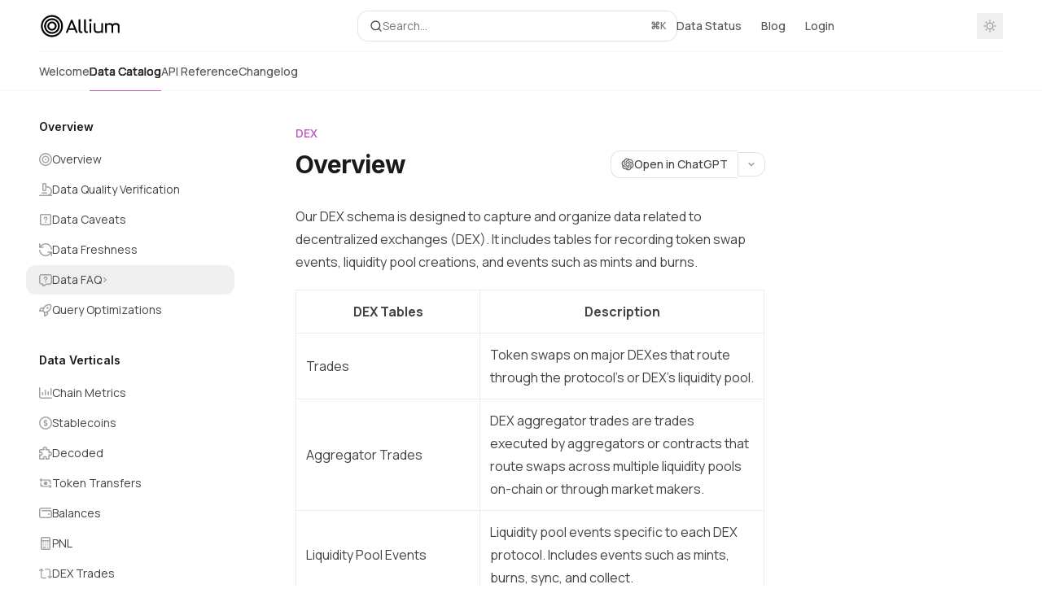

--- FILE ---
content_type: text/html; charset=utf-8
request_url: https://docs.allium.so/historical-data/supported-blockchains/evm/ethereum/dex
body_size: 77073
content:
<!DOCTYPE html><html lang="en" class="__variable_47c970 __variable_3bbdad dark" data-banner-state="visible" data-page-mode="none"><head><meta charSet="utf-8"/><meta name="viewport" content="width=device-width, initial-scale=1"/><link rel="preload" href="/mintlify-assets/_next/static/media/bb3ef058b751a6ad-s.p.woff2" as="font" crossorigin="" type="font/woff2"/><link rel="preload" href="/mintlify-assets/_next/static/media/c4b700dcb2187787-s.p.woff2" as="font" crossorigin="" type="font/woff2"/><link rel="preload" href="/mintlify-assets/_next/static/media/e4af272ccee01ff0-s.p.woff2" as="font" crossorigin="" type="font/woff2"/><link rel="preload" as="image" href="https://mintcdn.com/allium-e770e2b7/inPsOvt9D5HavfbV/logo/light.svg?fit=max&amp;auto=format&amp;n=inPsOvt9D5HavfbV&amp;q=85&amp;s=2ace1090762385b6e3c1d2fffb9e9bca"/><link rel="preload" as="image" href="https://mintcdn.com/allium-e770e2b7/inPsOvt9D5HavfbV/logo/dark.svg?fit=max&amp;auto=format&amp;n=inPsOvt9D5HavfbV&amp;q=85&amp;s=6a4a0835ff1ad7973ecc8709fbd58e07"/><link rel="stylesheet" href="/mintlify-assets/_next/static/css/2e93fb620ef3dab1.css?dpl=dpl_81JR17UeQDjncECN658KHwjLSDuG" data-precedence="next"/><link rel="stylesheet" href="/mintlify-assets/_next/static/css/9e8832c8599d2dba.css?dpl=dpl_81JR17UeQDjncECN658KHwjLSDuG" data-precedence="next"/><link rel="stylesheet" href="/mintlify-assets/_next/static/css/75d551315dbd37b5.css?dpl=dpl_81JR17UeQDjncECN658KHwjLSDuG" data-precedence="next"/><link rel="preload" as="script" fetchPriority="low" href="/mintlify-assets/_next/static/chunks/webpack-66007fc1a9cd5c21.js?dpl=dpl_81JR17UeQDjncECN658KHwjLSDuG"/><script src="/mintlify-assets/_next/static/chunks/87c73c54-dd8d81ac9604067c.js?dpl=dpl_81JR17UeQDjncECN658KHwjLSDuG" async=""></script><script src="/mintlify-assets/_next/static/chunks/90018-5322be17dec109df.js?dpl=dpl_81JR17UeQDjncECN658KHwjLSDuG" async=""></script><script src="/mintlify-assets/_next/static/chunks/main-app-76ddd9525ef90e67.js?dpl=dpl_81JR17UeQDjncECN658KHwjLSDuG" async=""></script><script src="/mintlify-assets/_next/static/chunks/cfdfcc00-442051842d4b5e4f.js?dpl=dpl_81JR17UeQDjncECN658KHwjLSDuG" async=""></script><script src="/mintlify-assets/_next/static/chunks/891cff7f-dcf0b8e94fd9e2cd.js?dpl=dpl_81JR17UeQDjncECN658KHwjLSDuG" async=""></script><script src="/mintlify-assets/_next/static/chunks/d30757c7-2d2105da33b688d0.js?dpl=dpl_81JR17UeQDjncECN658KHwjLSDuG" async=""></script><script src="/mintlify-assets/_next/static/chunks/82431-a3e0a126611457bf.js?dpl=dpl_81JR17UeQDjncECN658KHwjLSDuG" async=""></script><script src="/mintlify-assets/_next/static/chunks/77779-37bc5ec5c8aae4a0.js?dpl=dpl_81JR17UeQDjncECN658KHwjLSDuG" async=""></script><script src="/mintlify-assets/_next/static/chunks/98816-4875194b6205382d.js?dpl=dpl_81JR17UeQDjncECN658KHwjLSDuG" async=""></script><script src="/mintlify-assets/_next/static/chunks/4071-2a9d80676c0c7c17.js?dpl=dpl_81JR17UeQDjncECN658KHwjLSDuG" async=""></script><script src="/mintlify-assets/_next/static/chunks/13928-13f8c56b89a3dae9.js?dpl=dpl_81JR17UeQDjncECN658KHwjLSDuG" async=""></script><script src="/mintlify-assets/_next/static/chunks/30479-51f7a5e43c3f7bf5.js?dpl=dpl_81JR17UeQDjncECN658KHwjLSDuG" async=""></script><script src="/mintlify-assets/_next/static/chunks/app/error-82bbdb978e186f06.js?dpl=dpl_81JR17UeQDjncECN658KHwjLSDuG" async=""></script><script src="/mintlify-assets/_next/static/chunks/74858-55d274ce81547d2e.js?dpl=dpl_81JR17UeQDjncECN658KHwjLSDuG" async=""></script><script src="/mintlify-assets/_next/static/chunks/15594-348aa01a4b7c5660.js?dpl=dpl_81JR17UeQDjncECN658KHwjLSDuG" async=""></script><script src="/mintlify-assets/_next/static/chunks/65100-9919010c0d988bab.js?dpl=dpl_81JR17UeQDjncECN658KHwjLSDuG" async=""></script><script src="/mintlify-assets/_next/static/chunks/3066-bff655c6fe5aea0a.js?dpl=dpl_81JR17UeQDjncECN658KHwjLSDuG" async=""></script><script src="/mintlify-assets/_next/static/chunks/63498-1d74c4b1c7ed339f.js?dpl=dpl_81JR17UeQDjncECN658KHwjLSDuG" async=""></script><script src="/mintlify-assets/_next/static/chunks/app/%255Fsites/%5Bsubdomain%5D/(multitenant)/layout-3393b30f34c05727.js?dpl=dpl_81JR17UeQDjncECN658KHwjLSDuG" async=""></script><script src="/mintlify-assets/_next/static/chunks/app/%255Fsites/%5Bsubdomain%5D/not-found-ffc16da4dce3fad5.js?dpl=dpl_81JR17UeQDjncECN658KHwjLSDuG" async=""></script><script src="/mintlify-assets/_next/static/chunks/app/%255Fsites/%5Bsubdomain%5D/error-a8dafa9cbf6d541e.js?dpl=dpl_81JR17UeQDjncECN658KHwjLSDuG" async=""></script><script src="/mintlify-assets/_next/static/chunks/42414-bee4c82c54642c68.js?dpl=dpl_81JR17UeQDjncECN658KHwjLSDuG" async=""></script><script src="/mintlify-assets/_next/static/chunks/77636-ca4f8e235a5481e6.js?dpl=dpl_81JR17UeQDjncECN658KHwjLSDuG" async=""></script><script src="/mintlify-assets/_next/static/chunks/41183-e46c0062c4fc14f4.js?dpl=dpl_81JR17UeQDjncECN658KHwjLSDuG" async=""></script><script src="/mintlify-assets/_next/static/chunks/79217-5536ab00c4070557.js?dpl=dpl_81JR17UeQDjncECN658KHwjLSDuG" async=""></script><script src="/mintlify-assets/_next/static/chunks/4836-1fbcefc23d41e5ff.js?dpl=dpl_81JR17UeQDjncECN658KHwjLSDuG" async=""></script><script src="/mintlify-assets/_next/static/chunks/85280-e33290a47fa3b2c2.js?dpl=dpl_81JR17UeQDjncECN658KHwjLSDuG" async=""></script><script src="/mintlify-assets/_next/static/chunks/83667-6e2feff383fb178c.js?dpl=dpl_81JR17UeQDjncECN658KHwjLSDuG" async=""></script><script src="/mintlify-assets/_next/static/chunks/49552-daf1634fe0c34ec1.js?dpl=dpl_81JR17UeQDjncECN658KHwjLSDuG" async=""></script><script src="/mintlify-assets/_next/static/chunks/app/%255Fsites/%5Bsubdomain%5D/(multitenant)/%5B%5B...slug%5D%5D/page-2b871d06962ed161.js?dpl=dpl_81JR17UeQDjncECN658KHwjLSDuG" async=""></script><meta name="next-size-adjust" content=""/><title>Overview - Allium Documentation Hub</title><meta name="application-name" content="Allium Documentation Hub"/><meta name="generator" content="Mintlify"/><meta name="msapplication-config" content="/mintlify-assets/_mintlify/favicons/allium-e770e2b7/F-YBneyl4L8wIFbs/_generated/favicon/browserconfig.xml"/><meta name="apple-mobile-web-app-title" content="Allium Documentation Hub"/><meta name="msapplication-TileColor" content="#be59c0"/><meta name="charset" content="utf-8"/><meta name="og:site_name" content="Allium Documentation Hub"/><meta name="canonical" content="https://docs.allium.so/historical-data/supported-blockchains/evm/ethereum/dex"/><link rel="canonical" href="https://docs.allium.so/historical-data/supported-blockchains/evm/ethereum/dex"/><link rel="alternate" type="application/xml" href="/sitemap.xml"/><meta property="og:title" content="Overview - Allium Documentation Hub"/><meta property="og:url" content="https://docs.allium.so/historical-data/supported-blockchains/evm/ethereum/dex"/><meta property="og:image" content="https://allium-e770e2b7.mintlify.app/mintlify-assets/_next/image?url=%2F_mintlify%2Fapi%2Fog%3Fdivision%3DDEX%26title%3DOverview%26logoLight%3Dhttps%253A%252F%252Fmintcdn.com%252Fallium-e770e2b7%252FinPsOvt9D5HavfbV%252Flogo%252Flight.svg%253Ffit%253Dmax%2526auto%253Dformat%2526n%253DinPsOvt9D5HavfbV%2526q%253D85%2526s%253D2ace1090762385b6e3c1d2fffb9e9bca%26logoDark%3Dhttps%253A%252F%252Fmintcdn.com%252Fallium-e770e2b7%252FinPsOvt9D5HavfbV%252Flogo%252Fdark.svg%253Ffit%253Dmax%2526auto%253Dformat%2526n%253DinPsOvt9D5HavfbV%2526q%253D85%2526s%253D6a4a0835ff1ad7973ecc8709fbd58e07%26primaryColor%3D%2523be59c0%26lightColor%3D%2523ffffff%26darkColor%3D%25230a0a0a%26backgroundLight%3D%2523ffffff%26backgroundDark%3D%25231D1D1D&amp;w=1200&amp;q=100"/><meta property="og:image:width" content="1200"/><meta property="og:image:height" content="630"/><meta property="og:type" content="website"/><meta name="twitter:card" content="summary_large_image"/><meta name="twitter:title" content="Overview - Allium Documentation Hub"/><meta name="twitter:image" content="https://allium-e770e2b7.mintlify.app/mintlify-assets/_next/image?url=%2F_mintlify%2Fapi%2Fog%3Fdivision%3DDEX%26title%3DOverview%26logoLight%3Dhttps%253A%252F%252Fmintcdn.com%252Fallium-e770e2b7%252FinPsOvt9D5HavfbV%252Flogo%252Flight.svg%253Ffit%253Dmax%2526auto%253Dformat%2526n%253DinPsOvt9D5HavfbV%2526q%253D85%2526s%253D2ace1090762385b6e3c1d2fffb9e9bca%26logoDark%3Dhttps%253A%252F%252Fmintcdn.com%252Fallium-e770e2b7%252FinPsOvt9D5HavfbV%252Flogo%252Fdark.svg%253Ffit%253Dmax%2526auto%253Dformat%2526n%253DinPsOvt9D5HavfbV%2526q%253D85%2526s%253D6a4a0835ff1ad7973ecc8709fbd58e07%26primaryColor%3D%2523be59c0%26lightColor%3D%2523ffffff%26darkColor%3D%25230a0a0a%26backgroundLight%3D%2523ffffff%26backgroundDark%3D%25231D1D1D&amp;w=1200&amp;q=100"/><meta name="twitter:image:width" content="1200"/><meta name="twitter:image:height" content="630"/><link rel="apple-touch-icon" href="/mintlify-assets/_mintlify/favicons/allium-e770e2b7/F-YBneyl4L8wIFbs/_generated/favicon/apple-touch-icon.png" type="image/png" sizes="180x180"/><link rel="icon" href="/mintlify-assets/_mintlify/favicons/allium-e770e2b7/F-YBneyl4L8wIFbs/_generated/favicon/favicon-16x16.png" type="image/png" sizes="16x16" media="(prefers-color-scheme: light)"/><link rel="icon" href="/mintlify-assets/_mintlify/favicons/allium-e770e2b7/F-YBneyl4L8wIFbs/_generated/favicon/favicon-32x32.png" type="image/png" sizes="32x32" media="(prefers-color-scheme: light)"/><link rel="shortcut icon" href="/mintlify-assets/_mintlify/favicons/allium-e770e2b7/F-YBneyl4L8wIFbs/_generated/favicon/favicon.ico" type="image/x-icon" media="(prefers-color-scheme: light)"/><link rel="icon" href="/mintlify-assets/_mintlify/favicons/allium-e770e2b7/F-YBneyl4L8wIFbs/_generated/favicon-dark/favicon-16x16.png" type="image/png" sizes="16x16" media="(prefers-color-scheme: dark)"/><link rel="icon" href="/mintlify-assets/_mintlify/favicons/allium-e770e2b7/F-YBneyl4L8wIFbs/_generated/favicon-dark/favicon-32x32.png" type="image/png" sizes="32x32" media="(prefers-color-scheme: dark)"/><link rel="shortcut icon" href="/mintlify-assets/_mintlify/favicons/allium-e770e2b7/F-YBneyl4L8wIFbs/_generated/favicon-dark/favicon.ico" type="image/x-icon" media="(prefers-color-scheme: dark)"/><link rel="preload" href="https://d4tuoctqmanu0.cloudfront.net/katex.min.css" as="style"/><script type="text/javascript">(function(a,b,c){try{let d=localStorage.getItem(a);if(null==d)for(let c=0;c<localStorage.length;c++){let e=localStorage.key(c);if(e?.endsWith(`-${b}`)&&(d=localStorage.getItem(e),null!=d)){localStorage.setItem(a,d),localStorage.setItem(e,d);break}}let e=document.getElementById("banner")?.innerText,f=null==d||!!e&&d!==e;document.documentElement.setAttribute(c,f?"visible":"hidden")}catch(a){console.error(a),document.documentElement.setAttribute(c,"hidden")}})(
  "__mintlify-bannerDismissed",
  "bannerDismissed",
  "data-banner-state",
)</script><script src="/mintlify-assets/_next/static/chunks/polyfills-42372ed130431b0a.js?dpl=dpl_81JR17UeQDjncECN658KHwjLSDuG" noModule=""></script></head><body><div hidden=""><!--$--><!--/$--></div><script>((a,b,c,d,e,f,g,h)=>{let i=document.documentElement,j=["light","dark"];function k(b){var c;(Array.isArray(a)?a:[a]).forEach(a=>{let c="class"===a,d=c&&f?e.map(a=>f[a]||a):e;c?(i.classList.remove(...d),i.classList.add(f&&f[b]?f[b]:b)):i.setAttribute(a,b)}),c=b,h&&j.includes(c)&&(i.style.colorScheme=c)}if(d)k(d);else try{let a=localStorage.getItem(b)||c,d=g&&"system"===a?window.matchMedia("(prefers-color-scheme: dark)").matches?"dark":"light":a;k(d)}catch(a){}})("class","isDarkMode","system",null,["dark","light","true","false","system"],{"true":"dark","false":"light","dark":"dark","light":"light"},true,true)</script><script>(self.__next_s=self.__next_s||[]).push([0,{"children":"(function m(a,b,c,d){try{let e=document.getElementById(\"banner\"),f=e?.innerText;if(!f)return void document.documentElement.setAttribute(d,\"hidden\");let g=localStorage.getItem(a),h=g!==f&&g!==b;null!=g&&(h?(localStorage.removeItem(c),localStorage.removeItem(a)):(localStorage.setItem(c,b),localStorage.setItem(a,b))),document.documentElement.setAttribute(d,!g||h?\"visible\":\"hidden\")}catch(a){console.error(a),document.documentElement.setAttribute(d,\"hidden\")}})(\n  \"allium-e770e2b7-bannerDismissed\",\n  undefined,\n  \"__mintlify-bannerDismissed\",\n  \"data-banner-state\",\n)","id":"_mintlify-banner-script"}])</script><style>:root {
    --primary: 190 89 192;
    --primary-light: 255 255 255;
    --primary-dark: 10 10 10;
    --background-light: 255 255 255;
    --background-dark: 29 29 29;
    --gray-50: 248 245 248;
    --gray-100: 243 240 243;
    --gray-200: 228 225 228;
    --gray-300: 211 208 211;
    --gray-400: 164 161 164;
    --gray-500: 117 114 117;
    --gray-600: 85 82 85;
    --gray-700: 68 65 68;
    --gray-800: 43 40 43;
    --gray-900: 28 25 28;
    --gray-950: 16 12 16;
  }</style><script type="text/javascript">
          (function() {
            function loadKatex() {
              const link = document.querySelector('link[href="https://d4tuoctqmanu0.cloudfront.net/katex.min.css"]');
              if (link) link.rel = 'stylesheet';
            }
            if (document.readyState === 'loading') {
              document.addEventListener('DOMContentLoaded', loadKatex);
            } else {
              loadKatex();
            }
          })();
        </script><div class="relative antialiased text-gray-500 dark:text-gray-400"><script>(self.__next_s=self.__next_s||[]).push([0,{"suppressHydrationWarning":true,"children":"(function(a,b,c,d){var e;let f,g=\"mint\"===d||\"linden\"===d?\"sidebar\":\"sidebar-content\",h=(e=d,f=\"navbar-transition\",\"maple\"===e&&(f+=\"-maple\"),\"willow\"===e&&(f+=\"-willow\"),f);function i(){document.documentElement.classList.add(\"lg:[--scroll-mt:9.5rem]\")}function j(a){document.getElementById(g)?.style.setProperty(\"top\",`${a}rem`)}function k(a){document.getElementById(g)?.style.setProperty(\"height\",`calc(100vh - ${a}rem)`)}function l(a,b){!a&&b||a&&!b?(i(),document.documentElement.classList.remove(\"lg:[--scroll-mt:12rem]\")):a&&b&&(document.documentElement.classList.add(\"lg:[--scroll-mt:12rem]\"),document.documentElement.classList.remove(\"lg:[--scroll-mt:9.5rem]\"))}let m=document.documentElement.getAttribute(\"data-banner-state\"),n=null!=m?\"visible\"===m:b;switch(d){case\"mint\":j(c),l(a,n);break;case\"palm\":case\"aspen\":j(c),k(c),l(a,n);break;case\"linden\":j(c),n&&i();break;case\"almond\":document.documentElement.style.setProperty(\"--scroll-mt\",\"2.5rem\"),j(c),k(c)}let o=function(){let a=document.createElement(\"style\");return a.appendChild(document.createTextNode(\"*,*::before,*::after{-webkit-transition:none!important;-moz-transition:none!important;-o-transition:none!important;-ms-transition:none!important;transition:none!important}\")),document.head.appendChild(a),function(){window.getComputedStyle(document.body),setTimeout(()=>{document.head.removeChild(a)},1)}}();(\"requestAnimationFrame\"in globalThis?requestAnimationFrame:setTimeout)(()=>{let a;a=!1,a=window.scrollY>50,document.getElementById(h)?.setAttribute(\"data-is-opaque\",`${!!a}`),o()})})(\n  true,\n  false,\n  (function l(a,b,c){let d=document.documentElement.getAttribute(\"data-banner-state\"),e=2.5*!!(null!=d?\"visible\"===d:b),f=3*!!a,g=4,h=e+g+f;switch(c){case\"mint\":case\"palm\":break;case\"aspen\":f=2.5*!!a,g=3.5,h=e+f+g;break;case\"linden\":g=4,h=e+g;break;case\"almond\":g=3.5,h=e+g}return h})(true, false, \"mint\"),\n  \"mint\",\n)","id":"_mintlify-scroll-top-script"}])</script><a href="#content-area" class="sr-only focus:not-sr-only focus:fixed focus:top-2 focus:left-2 focus:z-50 focus:p-2 focus:text-sm focus:bg-background-light dark:focus:bg-background-dark focus:rounded-md focus:outline-primary dark:focus:outline-primary-light">Skip to main content</a><div id="navbar" class="z-30 fixed lg:sticky top-0 w-full peer is-not-custom peer is-not-center peer is-not-wide peer is-not-frame"><div id="navbar-transition" class="absolute w-full h-full backdrop-blur flex-none transition-colors duration-500 border-b border-gray-500/5 dark:border-gray-300/[0.06] data-[is-opaque=true]:bg-background-light data-[is-opaque=true]:supports-backdrop-blur:bg-background-light/95 data-[is-opaque=true]:dark:bg-background-dark/75 data-[is-opaque=false]:supports-backdrop-blur:bg-background-light/60 data-[is-opaque=false]:dark:bg-transparent" data-is-opaque="false"></div><div class="max-w-8xl mx-auto relative"><div><div class="relative"><div class="flex items-center lg:px-12 h-16 min-w-0 mx-4 lg:mx-0"><div class="h-full relative flex-1 flex items-center gap-x-4 min-w-0 border-b border-gray-500/5 dark:border-gray-300/[0.06]"><div class="flex-1 flex items-center gap-x-4"><a class="" href="/"><span class="sr-only">Allium Documentation Hub<!-- --> home page</span><img class="nav-logo w-auto h-7 relative object-contain block dark:hidden" src="https://mintcdn.com/allium-e770e2b7/inPsOvt9D5HavfbV/logo/light.svg?fit=max&amp;auto=format&amp;n=inPsOvt9D5HavfbV&amp;q=85&amp;s=2ace1090762385b6e3c1d2fffb9e9bca" alt="light logo"/><img class="nav-logo w-auto h-7 relative object-contain hidden dark:block" src="https://mintcdn.com/allium-e770e2b7/inPsOvt9D5HavfbV/logo/dark.svg?fit=max&amp;auto=format&amp;n=inPsOvt9D5HavfbV&amp;q=85&amp;s=6a4a0835ff1ad7973ecc8709fbd58e07" alt="dark logo"/></a><div class="hidden lg:flex items-center gap-x-2"></div></div><div class="relative hidden lg:flex items-center flex-1 z-20 justify-center"><button type="button" class="flex pointer-events-auto rounded-xl w-full items-center text-sm leading-6 h-9 pl-3.5 pr-3 text-gray-500 dark:text-white/50 bg-background-light dark:bg-background-dark dark:brightness-[1.1] dark:ring-1 dark:hover:brightness-[1.25] ring-1 ring-gray-400/30 hover:ring-gray-600/30 dark:ring-gray-600/30 dark:hover:ring-gray-500/30 justify-between truncate gap-2 min-w-[43px]" id="search-bar-entry" aria-label="Open search"><div class="flex items-center gap-2 min-w-[42px]"><svg xmlns="http://www.w3.org/2000/svg" width="16" height="16" viewBox="0 0 24 24" fill="none" stroke="currentColor" stroke-width="2" stroke-linecap="round" stroke-linejoin="round" class="lucide lucide-search min-w-4 flex-none text-gray-700 hover:text-gray-800 dark:text-gray-400 hover:dark:text-gray-200"><circle cx="11" cy="11" r="8"></circle><path d="m21 21-4.3-4.3"></path></svg><div class="truncate min-w-0">Search...</div></div><span class="flex-none text-xs font-semibold">⌘<!-- -->K</span></button></div><div class="flex-1 relative hidden lg:flex items-center ml-auto justify-end space-x-4"><nav class="text-sm"><ul class="flex space-x-6 items-center"><li class="navbar-link"><a href="https://status.allium.so/" class="flex items-center gap-1.5 whitespace-nowrap font-medium text-gray-600 hover:text-gray-900 dark:text-gray-400 dark:hover:text-gray-300" target="_blank">Data Status</a></li><li class="navbar-link"><a href="https://www.allium.so/blog" class="flex items-center gap-1.5 whitespace-nowrap font-medium text-gray-600 hover:text-gray-900 dark:text-gray-400 dark:hover:text-gray-300" target="_blank">Blog</a></li><li class="navbar-link"><a href="https://app.allium.so/" class="flex items-center gap-1.5 whitespace-nowrap font-medium text-gray-600 hover:text-gray-900 dark:text-gray-400 dark:hover:text-gray-300" target="_blank">Login</a></li><li class="block lg:hidden"><a class="flex items-center gap-1.5 whitespace-nowrap font-medium text-gray-600 hover:text-gray-900 dark:text-gray-400 dark:hover:text-gray-300" href="https://www.allium.so/contact">Book a Demo</a></li><li class="whitespace-nowrap hidden lg:flex" id="topbar-cta-button"><a target="_blank" class="group px-4 py-1.5 relative inline-flex items-center text-sm font-medium" href="https://www.allium.so/contact"><span class="absolute inset-0 bg-primary-dark rounded-xl group-hover:opacity-[0.9]"></span><div class="mr-0.5 space-x-2.5 flex items-center"><span class="z-10 text-white">Book a Demo</span><svg width="3" height="24" viewBox="0 -9 3 24" class="h-5 rotate-0 overflow-visible text-white/90"><path d="M0 0L3 3L0 6" fill="none" stroke="currentColor" stroke-width="1.5" stroke-linecap="round"></path></svg></div></a></li></ul></nav><div class="flex items-center"><button class="group p-2 flex items-center justify-center" aria-label="Toggle dark mode"><svg width="16" height="16" viewBox="0 0 16 16" fill="none" stroke="currentColor" xmlns="http://www.w3.org/2000/svg" class="h-4 w-4 block text-gray-400 dark:hidden group-hover:text-gray-600"><g clip-path="url(#clip0_2880_7340)"><path d="M8 1.11133V2.00022" stroke-width="1.5" stroke-linecap="round" stroke-linejoin="round"></path><path d="M12.8711 3.12891L12.2427 3.75735" stroke-width="1.5" stroke-linecap="round" stroke-linejoin="round"></path><path d="M14.8889 8H14" stroke-width="1.5" stroke-linecap="round" stroke-linejoin="round"></path><path d="M12.8711 12.8711L12.2427 12.2427" stroke-width="1.5" stroke-linecap="round" stroke-linejoin="round"></path><path d="M8 14.8889V14" stroke-width="1.5" stroke-linecap="round" stroke-linejoin="round"></path><path d="M3.12891 12.8711L3.75735 12.2427" stroke-width="1.5" stroke-linecap="round" stroke-linejoin="round"></path><path d="M1.11133 8H2.00022" stroke-width="1.5" stroke-linecap="round" stroke-linejoin="round"></path><path d="M3.12891 3.12891L3.75735 3.75735" stroke-width="1.5" stroke-linecap="round" stroke-linejoin="round"></path><path d="M8.00043 11.7782C10.0868 11.7782 11.7782 10.0868 11.7782 8.00043C11.7782 5.91402 10.0868 4.22266 8.00043 4.22266C5.91402 4.22266 4.22266 5.91402 4.22266 8.00043C4.22266 10.0868 5.91402 11.7782 8.00043 11.7782Z" stroke-width="1.5" stroke-linecap="round" stroke-linejoin="round"></path></g><defs><clipPath id="clip0_2880_7340"><rect width="16" height="16" fill="white"></rect></clipPath></defs></svg><svg xmlns="http://www.w3.org/2000/svg" width="24" height="24" viewBox="0 0 24 24" fill="none" stroke="currentColor" stroke-width="2" stroke-linecap="round" stroke-linejoin="round" class="lucide lucide-moon h-4 w-4 hidden dark:block text-gray-500 dark:group-hover:text-gray-300"><path d="M12 3a6 6 0 0 0 9 9 9 9 0 1 1-9-9Z"></path></svg></button></div></div><div class="flex lg:hidden items-center gap-3"><button type="button" class="text-gray-500 w-8 h-8 flex items-center justify-center hover:text-gray-600 dark:text-gray-400 dark:hover:text-gray-300" id="search-bar-entry-mobile" aria-label="Open search"><span class="sr-only">Search...</span><svg class="h-4 w-4 bg-gray-500 dark:bg-gray-400 hover:bg-gray-600 dark:hover:bg-gray-300" style="-webkit-mask-image:url(https://d3gk2c5xim1je2.cloudfront.net/v7.1.0/solid/magnifying-glass.svg);-webkit-mask-repeat:no-repeat;-webkit-mask-position:center;mask-image:url(https://d3gk2c5xim1je2.cloudfront.net/v7.1.0/solid/magnifying-glass.svg);mask-repeat:no-repeat;mask-position:center"></svg></button><button aria-label="More actions" class="h-7 w-5 flex items-center justify-end"><svg class="h-4 w-4 bg-gray-500 dark:bg-gray-400 hover:bg-gray-600 dark:hover:bg-gray-300" style="-webkit-mask-image:url(https://d3gk2c5xim1je2.cloudfront.net/v7.1.0/solid/ellipsis-vertical.svg);-webkit-mask-repeat:no-repeat;-webkit-mask-position:center;mask-image:url(https://d3gk2c5xim1je2.cloudfront.net/v7.1.0/solid/ellipsis-vertical.svg);mask-repeat:no-repeat;mask-position:center"></svg></button></div></div></div><button type="button" class="flex items-center h-14 py-4 px-5 lg:hidden focus:outline-0 w-full text-left"><div class="text-gray-500 hover:text-gray-600 dark:text-gray-400 dark:hover:text-gray-300"><span class="sr-only">Navigation</span><svg class="h-4" fill="currentColor" xmlns="http://www.w3.org/2000/svg" viewBox="0 0 448 512"><path d="M0 96C0 78.3 14.3 64 32 64H416c17.7 0 32 14.3 32 32s-14.3 32-32 32H32C14.3 128 0 113.7 0 96zM0 256c0-17.7 14.3-32 32-32H416c17.7 0 32 14.3 32 32s-14.3 32-32 32H32c-17.7 0-32-14.3-32-32zM448 416c0 17.7-14.3 32-32 32H32c-17.7 0-32-14.3-32-32s14.3-32 32-32H416c17.7 0 32 14.3 32 32z"></path></svg></div><div class="ml-4 flex text-sm leading-6 whitespace-nowrap min-w-0 space-x-3 overflow-hidden"><div class="flex items-center space-x-3 flex-shrink-0"><span>DEX</span><svg width="3" height="24" viewBox="0 -9 3 24" class="h-5 rotate-0 overflow-visible fill-gray-400"><path d="M0 0L3 3L0 6" fill="none" stroke="currentColor" stroke-width="1.5" stroke-linecap="round"></path></svg></div><div class="font-semibold text-gray-900 truncate dark:text-gray-200 min-w-0 flex-1">Overview</div></div></button></div><div class="hidden lg:flex px-12 h-12"><div class="nav-tabs h-full flex text-sm gap-x-6"><a class="link nav-tabs-item group relative h-full gap-2 flex items-center font-medium text-gray-600 dark:text-gray-400 hover:text-gray-800 dark:hover:text-gray-300" href="/">Welcome<div class="absolute bottom-0 h-[1.5px] w-full left-0 group-hover:bg-gray-200 dark:group-hover:bg-gray-700"></div></a><a class="link nav-tabs-item group relative h-full gap-2 flex items-center font-medium hover:text-gray-800 dark:hover:text-gray-300 text-gray-800 dark:text-gray-200 [text-shadow:-0.2px_0_0_currentColor,0.2px_0_0_currentColor]" href="/historical-data/overview">Data Catalog<div class="absolute bottom-0 h-[1.5px] w-full left-0 bg-primary dark:bg-primary-light"></div></a><a class="link nav-tabs-item group relative h-full gap-2 flex items-center font-medium text-gray-600 dark:text-gray-400 hover:text-gray-800 dark:hover:text-gray-300" href="/api/overview">API Reference<div class="absolute bottom-0 h-[1.5px] w-full left-0 group-hover:bg-gray-200 dark:group-hover:bg-gray-700"></div></a><a class="link nav-tabs-item group relative h-full gap-2 flex items-center font-medium text-gray-600 dark:text-gray-400 hover:text-gray-800 dark:hover:text-gray-300" href="/changelog/overview">Changelog<div class="absolute bottom-0 h-[1.5px] w-full left-0 group-hover:bg-gray-200 dark:group-hover:bg-gray-700"></div></a></div></div></div></div><span hidden="" style="position:fixed;top:1px;left:1px;width:1px;height:0;padding:0;margin:-1px;overflow:hidden;clip:rect(0, 0, 0, 0);white-space:nowrap;border-width:0;display:none"></span></div><div class="peer-[.is-not-center]:max-w-8xl peer-[.is-center]:max-w-3xl peer-[.is-not-custom]:px-4 peer-[.is-not-custom]:mx-auto peer-[.is-not-custom]:lg:px-8 peer-[.is-wide]:[&amp;&gt;div:last-child]:max-w-6xl peer-[.is-custom]:contents peer-[.is-custom]:[&amp;&gt;div:first-child]:!hidden peer-[.is-custom]:[&amp;&gt;div:first-child]:sm:!hidden peer-[.is-custom]:[&amp;&gt;div:first-child]:md:!hidden peer-[.is-custom]:[&amp;&gt;div:first-child]:lg:!hidden peer-[.is-custom]:[&amp;&gt;div:first-child]:xl:!hidden peer-[.is-center]:[&amp;&gt;div:first-child]:!hidden peer-[.is-center]:[&amp;&gt;div:first-child]:sm:!hidden peer-[.is-center]:[&amp;&gt;div:first-child]:md:!hidden peer-[.is-center]:[&amp;&gt;div:first-child]:lg:!hidden peer-[.is-center]:[&amp;&gt;div:first-child]:xl:!hidden"><div class="z-20 hidden lg:block fixed bottom-0 right-auto w-[18rem]" id="sidebar" style="top:7rem"><div class="absolute inset-0 z-10 stable-scrollbar-gutter overflow-auto pr-8 pb-10" id="sidebar-content"><div class="relative lg:text-sm lg:leading-6"><div class="sticky top-0 h-8 z-10 bg-gradient-to-b from-background-light dark:from-background-dark"></div><div id="navigation-items"><div class=""><div class="sidebar-group-header flex items-center gap-2.5 pl-4 mb-3.5 lg:mb-2.5 font-semibold text-gray-900 dark:text-gray-200"><h5 id="sidebar-title">Overview</h5></div><ul id="sidebar-group" class="space-y-px"><li id="/historical-data/overview" class="relative scroll-m-4 first:scroll-m-20" data-title="Overview"><a class="group flex items-center pr-3 py-1.5 cursor-pointer gap-x-3 text-left rounded-xl w-full outline-offset-[-1px] hover:bg-gray-600/5 dark:hover:bg-gray-200/5 text-gray-700 hover:text-gray-900 dark:text-gray-400 dark:hover:text-gray-300" style="padding-left:1rem" href="/historical-data/overview"><svg class="h-4 w-4 bg-gray-400 dark:bg-gray-500" style="-webkit-mask-image:url(https://d3gk2c5xim1je2.cloudfront.net/v7.1.0/regular/bullseye.svg);-webkit-mask-repeat:no-repeat;-webkit-mask-position:center;mask-image:url(https://d3gk2c5xim1je2.cloudfront.net/v7.1.0/regular/bullseye.svg);mask-repeat:no-repeat;mask-position:center"></svg><div class="flex-1 flex items-center space-x-2.5"><div class="">Overview</div></div></a></li><li id="/historical-data/overview/data-quality-verification" class="relative scroll-m-4 first:scroll-m-20" data-title="Data Quality Verification"><a class="group flex items-center pr-3 py-1.5 cursor-pointer gap-x-3 text-left rounded-xl w-full outline-offset-[-1px] hover:bg-gray-600/5 dark:hover:bg-gray-200/5 text-gray-700 hover:text-gray-900 dark:text-gray-400 dark:hover:text-gray-300" style="padding-left:1rem" href="/historical-data/overview/data-quality-verification"><svg class="h-4 w-4 bg-gray-400 dark:bg-gray-500" style="-webkit-mask-image:url(https://d3gk2c5xim1je2.cloudfront.net/v7.1.0/regular/microscope.svg);-webkit-mask-repeat:no-repeat;-webkit-mask-position:center;mask-image:url(https://d3gk2c5xim1je2.cloudfront.net/v7.1.0/regular/microscope.svg);mask-repeat:no-repeat;mask-position:center"></svg><div class="flex-1 flex items-center space-x-2.5"><div class="">Data Quality Verification</div></div></a></li><li id="/historical-data/overview/data-caveats" class="relative scroll-m-4 first:scroll-m-20" data-title="Data Caveats"><a class="group flex items-center pr-3 py-1.5 cursor-pointer gap-x-3 text-left rounded-xl w-full outline-offset-[-1px] hover:bg-gray-600/5 dark:hover:bg-gray-200/5 text-gray-700 hover:text-gray-900 dark:text-gray-400 dark:hover:text-gray-300" style="padding-left:1rem" href="/historical-data/overview/data-caveats"><svg class="h-4 w-4 bg-gray-400 dark:bg-gray-500" style="-webkit-mask-image:url(https://d3gk2c5xim1je2.cloudfront.net/v7.1.0/regular/square-question.svg);-webkit-mask-repeat:no-repeat;-webkit-mask-position:center;mask-image:url(https://d3gk2c5xim1je2.cloudfront.net/v7.1.0/regular/square-question.svg);mask-repeat:no-repeat;mask-position:center"></svg><div class="flex-1 flex items-center space-x-2.5"><div class="">Data Caveats</div></div></a></li><li id="/historical-data/overview/data-freshness" class="relative scroll-m-4 first:scroll-m-20" data-title="Data Freshness"><a class="group flex items-center pr-3 py-1.5 cursor-pointer gap-x-3 text-left rounded-xl w-full outline-offset-[-1px] hover:bg-gray-600/5 dark:hover:bg-gray-200/5 text-gray-700 hover:text-gray-900 dark:text-gray-400 dark:hover:text-gray-300" style="padding-left:1rem" href="/historical-data/overview/data-freshness"><svg class="h-4 w-4 bg-gray-400 dark:bg-gray-500" style="-webkit-mask-image:url(https://d3gk2c5xim1je2.cloudfront.net/v7.1.0/regular/arrows-rotate-reverse.svg);-webkit-mask-repeat:no-repeat;-webkit-mask-position:center;mask-image:url(https://d3gk2c5xim1je2.cloudfront.net/v7.1.0/regular/arrows-rotate-reverse.svg);mask-repeat:no-repeat;mask-position:center"></svg><div class="flex-1 flex items-center space-x-2.5"><div class="">Data Freshness</div></div></a></li><li data-title="Data FAQ" data-group-tag="" class="space-y-px"><button class="group flex items-center pr-3 py-1.5 cursor-pointer gap-x-3 text-left rounded-xl w-full outline-offset-[-1px] hover:bg-gray-600/5 dark:hover:bg-gray-200/5 text-gray-700 hover:text-gray-900 dark:text-gray-400 dark:hover:text-gray-300" style="padding-left:1rem" aria-label="Toggle Data FAQ section" aria-expanded="false"><svg class="h-4 w-4 bg-gray-400 dark:bg-gray-500" style="-webkit-mask-image:url(https://d3gk2c5xim1je2.cloudfront.net/v7.1.0/regular/message-question.svg);-webkit-mask-repeat:no-repeat;-webkit-mask-position:center;mask-image:url(https://d3gk2c5xim1je2.cloudfront.net/v7.1.0/regular/message-question.svg);mask-repeat:no-repeat;mask-position:center"></svg><div class="">Data FAQ</div><svg width="8" height="24" viewBox="0 -9 3 24" class="transition-transform text-gray-400 overflow-visible group-hover:text-gray-600 dark:text-gray-600 dark:group-hover:text-gray-400 w-2 h-5 -mr-0.5"><path d="M0 0L3 3L0 6" fill="none" stroke="currentColor" stroke-width="1.5" stroke-linecap="round"></path></svg></button></li><li id="/historical-data/overview/query-optimizations" class="relative scroll-m-4 first:scroll-m-20" data-title="Query Optimizations"><a class="group flex items-center pr-3 py-1.5 cursor-pointer gap-x-3 text-left rounded-xl w-full outline-offset-[-1px] hover:bg-gray-600/5 dark:hover:bg-gray-200/5 text-gray-700 hover:text-gray-900 dark:text-gray-400 dark:hover:text-gray-300" style="padding-left:1rem" href="/historical-data/overview/query-optimizations"><svg class="h-4 w-4 bg-gray-400 dark:bg-gray-500" style="-webkit-mask-image:url(https://d3gk2c5xim1je2.cloudfront.net/v7.1.0/regular/rocket.svg);-webkit-mask-repeat:no-repeat;-webkit-mask-position:center;mask-image:url(https://d3gk2c5xim1je2.cloudfront.net/v7.1.0/regular/rocket.svg);mask-repeat:no-repeat;mask-position:center"></svg><div class="flex-1 flex items-center space-x-2.5"><div class="">Query Optimizations</div></div></a></li></ul></div><div class="mt-6 lg:mt-8"><div class="sidebar-group-header flex items-center gap-2.5 pl-4 mb-3.5 lg:mb-2.5 font-semibold text-gray-900 dark:text-gray-200"><h5 id="sidebar-title">Data Verticals</h5></div><ul id="sidebar-group" class="space-y-px"><li id="/historical-data/chain-metrics" class="relative scroll-m-4 first:scroll-m-20" data-title="Chain Metrics"><a class="group flex items-center pr-3 py-1.5 cursor-pointer gap-x-3 text-left rounded-xl w-full outline-offset-[-1px] hover:bg-gray-600/5 dark:hover:bg-gray-200/5 text-gray-700 hover:text-gray-900 dark:text-gray-400 dark:hover:text-gray-300" style="padding-left:1rem" href="/historical-data/chain-metrics"><svg class="h-4 w-4 bg-gray-400 dark:bg-gray-500" style="-webkit-mask-image:url(https://d3gk2c5xim1je2.cloudfront.net/v7.1.0/regular/chart-column.svg);-webkit-mask-repeat:no-repeat;-webkit-mask-position:center;mask-image:url(https://d3gk2c5xim1je2.cloudfront.net/v7.1.0/regular/chart-column.svg);mask-repeat:no-repeat;mask-position:center"></svg><div class="flex-1 flex items-center space-x-2.5"><div class="">Chain Metrics</div></div></a></li><li id="/historical-data/stablecoins" class="relative scroll-m-4 first:scroll-m-20" data-title="Stablecoins"><a class="group flex items-center pr-3 py-1.5 cursor-pointer gap-x-3 text-left rounded-xl w-full outline-offset-[-1px] hover:bg-gray-600/5 dark:hover:bg-gray-200/5 text-gray-700 hover:text-gray-900 dark:text-gray-400 dark:hover:text-gray-300" style="padding-left:1rem" href="/historical-data/stablecoins"><svg class="h-4 w-4 bg-gray-400 dark:bg-gray-500" style="-webkit-mask-image:url(https://d3gk2c5xim1je2.cloudfront.net/v7.1.0/regular/circle-dollar.svg);-webkit-mask-repeat:no-repeat;-webkit-mask-position:center;mask-image:url(https://d3gk2c5xim1je2.cloudfront.net/v7.1.0/regular/circle-dollar.svg);mask-repeat:no-repeat;mask-position:center"></svg><div class="flex-1 flex items-center space-x-2.5"><div class="">Stablecoins</div></div></a></li><li id="/historical-data/decoded" class="relative scroll-m-4 first:scroll-m-20" data-title="Decoded"><a class="group flex items-center pr-3 py-1.5 cursor-pointer gap-x-3 text-left rounded-xl w-full outline-offset-[-1px] hover:bg-gray-600/5 dark:hover:bg-gray-200/5 text-gray-700 hover:text-gray-900 dark:text-gray-400 dark:hover:text-gray-300" style="padding-left:1rem" href="/historical-data/decoded"><svg class="h-4 w-4 bg-gray-400 dark:bg-gray-500" style="-webkit-mask-image:url(https://d3gk2c5xim1je2.cloudfront.net/v7.1.0/regular/puzzle-piece.svg);-webkit-mask-repeat:no-repeat;-webkit-mask-position:center;mask-image:url(https://d3gk2c5xim1je2.cloudfront.net/v7.1.0/regular/puzzle-piece.svg);mask-repeat:no-repeat;mask-position:center"></svg><div class="flex-1 flex items-center space-x-2.5"><div class="">Decoded</div></div></a></li><li id="/historical-data/token-transfers" class="relative scroll-m-4 first:scroll-m-20" data-title="Token Transfers"><a class="group flex items-center pr-3 py-1.5 cursor-pointer gap-x-3 text-left rounded-xl w-full outline-offset-[-1px] hover:bg-gray-600/5 dark:hover:bg-gray-200/5 text-gray-700 hover:text-gray-900 dark:text-gray-400 dark:hover:text-gray-300" style="padding-left:1rem" href="/historical-data/token-transfers"><svg class="h-4 w-4 bg-gray-400 dark:bg-gray-500" style="-webkit-mask-image:url(https://d3gk2c5xim1je2.cloudfront.net/v7.1.0/regular/money-bill-transfer.svg);-webkit-mask-repeat:no-repeat;-webkit-mask-position:center;mask-image:url(https://d3gk2c5xim1je2.cloudfront.net/v7.1.0/regular/money-bill-transfer.svg);mask-repeat:no-repeat;mask-position:center"></svg><div class="flex-1 flex items-center space-x-2.5"><div class="">Token Transfers</div></div></a></li><li id="/historical-data/balances" class="relative scroll-m-4 first:scroll-m-20" data-title="Balances"><a class="group flex items-center pr-3 py-1.5 cursor-pointer gap-x-3 text-left rounded-xl w-full outline-offset-[-1px] hover:bg-gray-600/5 dark:hover:bg-gray-200/5 text-gray-700 hover:text-gray-900 dark:text-gray-400 dark:hover:text-gray-300" style="padding-left:1rem" href="/historical-data/balances"><svg class="h-4 w-4 bg-gray-400 dark:bg-gray-500" style="-webkit-mask-image:url(https://d3gk2c5xim1je2.cloudfront.net/v7.1.0/regular/wallet.svg);-webkit-mask-repeat:no-repeat;-webkit-mask-position:center;mask-image:url(https://d3gk2c5xim1je2.cloudfront.net/v7.1.0/regular/wallet.svg);mask-repeat:no-repeat;mask-position:center"></svg><div class="flex-1 flex items-center space-x-2.5"><div class="">Balances</div></div></a></li><li id="/historical-data/pnl" class="relative scroll-m-4 first:scroll-m-20" data-title="PNL"><a class="group flex items-center pr-3 py-1.5 cursor-pointer gap-x-3 text-left rounded-xl w-full outline-offset-[-1px] hover:bg-gray-600/5 dark:hover:bg-gray-200/5 text-gray-700 hover:text-gray-900 dark:text-gray-400 dark:hover:text-gray-300" style="padding-left:1rem" href="/historical-data/pnl"><svg class="h-4 w-4 bg-gray-400 dark:bg-gray-500" style="-webkit-mask-image:url(https://d3gk2c5xim1je2.cloudfront.net/v7.1.0/regular/calculator.svg);-webkit-mask-repeat:no-repeat;-webkit-mask-position:center;mask-image:url(https://d3gk2c5xim1je2.cloudfront.net/v7.1.0/regular/calculator.svg);mask-repeat:no-repeat;mask-position:center"></svg><div class="flex-1 flex items-center space-x-2.5"><div class="">PNL</div></div></a></li><li id="/historical-data/dex-trades" class="relative scroll-m-4 first:scroll-m-20" data-title="DEX Trades"><a class="group flex items-center pr-3 py-1.5 cursor-pointer gap-x-3 text-left rounded-xl w-full outline-offset-[-1px] hover:bg-gray-600/5 dark:hover:bg-gray-200/5 text-gray-700 hover:text-gray-900 dark:text-gray-400 dark:hover:text-gray-300" style="padding-left:1rem" href="/historical-data/dex-trades"><svg class="h-4 w-4 bg-gray-400 dark:bg-gray-500" style="-webkit-mask-image:url(https://d3gk2c5xim1je2.cloudfront.net/v7.1.0/regular/arrows-retweet.svg);-webkit-mask-repeat:no-repeat;-webkit-mask-position:center;mask-image:url(https://d3gk2c5xim1je2.cloudfront.net/v7.1.0/regular/arrows-retweet.svg);mask-repeat:no-repeat;mask-position:center"></svg><div class="flex-1 flex items-center space-x-2.5"><div class="">DEX Trades</div></div></a></li><li data-title="Prediction Markets" data-group-tag="" class="space-y-px"><button class="group flex items-center pr-3 py-1.5 cursor-pointer gap-x-3 text-left rounded-xl w-full outline-offset-[-1px] hover:bg-gray-600/5 dark:hover:bg-gray-200/5 text-gray-700 hover:text-gray-900 dark:text-gray-400 dark:hover:text-gray-300" style="padding-left:1rem" aria-label="Toggle Prediction Markets section" aria-expanded="false"><svg class="h-4 w-4 bg-gray-400 dark:bg-gray-500" style="-webkit-mask-image:url(https://d3gk2c5xim1je2.cloudfront.net/v7.1.0/regular/chart-line.svg);-webkit-mask-repeat:no-repeat;-webkit-mask-position:center;mask-image:url(https://d3gk2c5xim1je2.cloudfront.net/v7.1.0/regular/chart-line.svg);mask-repeat:no-repeat;mask-position:center"></svg><div class="">Prediction Markets</div><svg width="8" height="24" viewBox="0 -9 3 24" class="transition-transform text-gray-400 overflow-visible group-hover:text-gray-600 dark:text-gray-600 dark:group-hover:text-gray-400 w-2 h-5 -mr-0.5"><path d="M0 0L3 3L0 6" fill="none" stroke="currentColor" stroke-width="1.5" stroke-linecap="round"></path></svg></button></li><li data-title="NFT Trades" data-group-tag="" class="space-y-px"><button class="group flex items-center pr-3 py-1.5 cursor-pointer gap-x-3 text-left rounded-xl w-full outline-offset-[-1px] hover:bg-gray-600/5 dark:hover:bg-gray-200/5 text-gray-700 hover:text-gray-900 dark:text-gray-400 dark:hover:text-gray-300" style="padding-left:1rem" aria-label="Toggle NFT Trades section" aria-expanded="false"><svg class="h-4 w-4 bg-gray-400 dark:bg-gray-500" style="-webkit-mask-image:url(https://d3gk2c5xim1je2.cloudfront.net/v7.1.0/regular/hexagon-vertical-nft.svg);-webkit-mask-repeat:no-repeat;-webkit-mask-position:center;mask-image:url(https://d3gk2c5xim1je2.cloudfront.net/v7.1.0/regular/hexagon-vertical-nft.svg);mask-repeat:no-repeat;mask-position:center"></svg><div class="">NFT Trades</div><svg width="8" height="24" viewBox="0 -9 3 24" class="transition-transform text-gray-400 overflow-visible group-hover:text-gray-600 dark:text-gray-600 dark:group-hover:text-gray-400 w-2 h-5 -mr-0.5"><path d="M0 0L3 3L0 6" fill="none" stroke="currentColor" stroke-width="1.5" stroke-linecap="round"></path></svg></button></li><li data-title="Wallet 360" data-group-tag="" class="space-y-px"><button class="group flex items-center pr-3 py-1.5 cursor-pointer gap-x-3 text-left rounded-xl w-full outline-offset-[-1px] hover:bg-gray-600/5 dark:hover:bg-gray-200/5 text-gray-700 hover:text-gray-900 dark:text-gray-400 dark:hover:text-gray-300" style="padding-left:1rem" aria-label="Toggle Wallet 360 section" aria-expanded="false"><svg class="h-4 w-4 bg-gray-400 dark:bg-gray-500" style="-webkit-mask-image:url(https://d3gk2c5xim1je2.cloudfront.net/v7.1.0/regular/trademark.svg);-webkit-mask-repeat:no-repeat;-webkit-mask-position:center;mask-image:url(https://d3gk2c5xim1je2.cloudfront.net/v7.1.0/regular/trademark.svg);mask-repeat:no-repeat;mask-position:center"></svg><div class="">Wallet 360</div><svg width="8" height="24" viewBox="0 -9 3 24" class="transition-transform text-gray-400 overflow-visible group-hover:text-gray-600 dark:text-gray-600 dark:group-hover:text-gray-400 w-2 h-5 -mr-0.5"><path d="M0 0L3 3L0 6" fill="none" stroke="currentColor" stroke-width="1.5" stroke-linecap="round"></path></svg></button></li><li data-title="Bridges" data-group-tag="" class="space-y-px"><button class="group flex items-center pr-3 py-1.5 cursor-pointer gap-x-3 text-left rounded-xl w-full outline-offset-[-1px] hover:bg-gray-600/5 dark:hover:bg-gray-200/5 text-gray-700 hover:text-gray-900 dark:text-gray-400 dark:hover:text-gray-300" style="padding-left:1rem" aria-label="Toggle Bridges section" aria-expanded="false"><svg class="h-4 w-4 bg-gray-400 dark:bg-gray-500" style="-webkit-mask-image:url(https://d3gk2c5xim1je2.cloudfront.net/v7.1.0/regular/bridge.svg);-webkit-mask-repeat:no-repeat;-webkit-mask-position:center;mask-image:url(https://d3gk2c5xim1je2.cloudfront.net/v7.1.0/regular/bridge.svg);mask-repeat:no-repeat;mask-position:center"></svg><div class="">Bridges</div><svg width="8" height="24" viewBox="0 -9 3 24" class="transition-transform text-gray-400 overflow-visible group-hover:text-gray-600 dark:text-gray-600 dark:group-hover:text-gray-400 w-2 h-5 -mr-0.5"><path d="M0 0L3 3L0 6" fill="none" stroke="currentColor" stroke-width="1.5" stroke-linecap="round"></path></svg></button></li><li data-title="Lending" data-group-tag="" class="space-y-px"><button class="group flex items-center pr-3 py-1.5 cursor-pointer gap-x-3 text-left rounded-xl w-full outline-offset-[-1px] hover:bg-gray-600/5 dark:hover:bg-gray-200/5 text-gray-700 hover:text-gray-900 dark:text-gray-400 dark:hover:text-gray-300" style="padding-left:1rem" aria-label="Toggle Lending section" aria-expanded="false"><svg class="h-4 w-4 bg-gray-400 dark:bg-gray-500" style="-webkit-mask-image:url(https://d3gk2c5xim1je2.cloudfront.net/v7.1.0/regular/building-columns.svg);-webkit-mask-repeat:no-repeat;-webkit-mask-position:center;mask-image:url(https://d3gk2c5xim1je2.cloudfront.net/v7.1.0/regular/building-columns.svg);mask-repeat:no-repeat;mask-position:center"></svg><div class="">Lending</div><svg width="8" height="24" viewBox="0 -9 3 24" class="transition-transform text-gray-400 overflow-visible group-hover:text-gray-600 dark:text-gray-600 dark:group-hover:text-gray-400 w-2 h-5 -mr-0.5"><path d="M0 0L3 3L0 6" fill="none" stroke="currentColor" stroke-width="1.5" stroke-linecap="round"></path></svg></button></li><li data-title="Prices" data-group-tag="" class="space-y-px"><button class="group flex items-center pr-3 py-1.5 cursor-pointer gap-x-3 text-left rounded-xl w-full outline-offset-[-1px] hover:bg-gray-600/5 dark:hover:bg-gray-200/5 text-gray-700 hover:text-gray-900 dark:text-gray-400 dark:hover:text-gray-300" style="padding-left:1rem" aria-label="Toggle Prices section" aria-expanded="false"><svg class="h-4 w-4 bg-gray-400 dark:bg-gray-500" style="-webkit-mask-image:url(https://d3gk2c5xim1je2.cloudfront.net/v7.1.0/regular/square-dollar.svg);-webkit-mask-repeat:no-repeat;-webkit-mask-position:center;mask-image:url(https://d3gk2c5xim1je2.cloudfront.net/v7.1.0/regular/square-dollar.svg);mask-repeat:no-repeat;mask-position:center"></svg><div class="">Prices</div><svg width="8" height="24" viewBox="0 -9 3 24" class="transition-transform text-gray-400 overflow-visible group-hover:text-gray-600 dark:text-gray-600 dark:group-hover:text-gray-400 w-2 h-5 -mr-0.5"><path d="M0 0L3 3L0 6" fill="none" stroke="currentColor" stroke-width="1.5" stroke-linecap="round"></path></svg></button></li><li data-title="Identity" data-group-tag="" class="space-y-px"><button class="group flex items-center pr-3 py-1.5 cursor-pointer gap-x-3 text-left rounded-xl w-full outline-offset-[-1px] hover:bg-gray-600/5 dark:hover:bg-gray-200/5 text-gray-700 hover:text-gray-900 dark:text-gray-400 dark:hover:text-gray-300" style="padding-left:1rem" aria-label="Toggle Identity section" aria-expanded="false"><svg class="h-4 w-4 bg-gray-400 dark:bg-gray-500" style="-webkit-mask-image:url(https://d3gk2c5xim1je2.cloudfront.net/v7.1.0/regular/address-card.svg);-webkit-mask-repeat:no-repeat;-webkit-mask-position:center;mask-image:url(https://d3gk2c5xim1je2.cloudfront.net/v7.1.0/regular/address-card.svg);mask-repeat:no-repeat;mask-position:center"></svg><div class="">Identity</div><svg width="8" height="24" viewBox="0 -9 3 24" class="transition-transform text-gray-400 overflow-visible group-hover:text-gray-600 dark:text-gray-600 dark:group-hover:text-gray-400 w-2 h-5 -mr-0.5"><path d="M0 0L3 3L0 6" fill="none" stroke="currentColor" stroke-width="1.5" stroke-linecap="round"></path></svg></button></li><li data-title="DefiLlama" data-group-tag="" class="space-y-px"><button class="group flex items-center pr-3 py-1.5 cursor-pointer gap-x-3 text-left rounded-xl w-full outline-offset-[-1px] hover:bg-gray-600/5 dark:hover:bg-gray-200/5 text-gray-700 hover:text-gray-900 dark:text-gray-400 dark:hover:text-gray-300" style="padding-left:1rem" aria-label="Toggle DefiLlama section" aria-expanded="false"><svg class="h-4 w-4 bg-gray-400 dark:bg-gray-500" style="-webkit-mask-image:url(https://d3gk2c5xim1je2.cloudfront.net/v7.1.0/regular/deer.svg);-webkit-mask-repeat:no-repeat;-webkit-mask-position:center;mask-image:url(https://d3gk2c5xim1je2.cloudfront.net/v7.1.0/regular/deer.svg);mask-repeat:no-repeat;mask-position:center"></svg><div class="">DefiLlama</div><svg width="8" height="24" viewBox="0 -9 3 24" class="transition-transform text-gray-400 overflow-visible group-hover:text-gray-600 dark:text-gray-600 dark:group-hover:text-gray-400 w-2 h-5 -mr-0.5"><path d="M0 0L3 3L0 6" fill="none" stroke="currentColor" stroke-width="1.5" stroke-linecap="round"></path></svg></button></li><li id="/historical-data/utility" class="relative scroll-m-4 first:scroll-m-20" data-title="Utility"><a class="group flex items-center pr-3 py-1.5 cursor-pointer gap-x-3 text-left rounded-xl w-full outline-offset-[-1px] hover:bg-gray-600/5 dark:hover:bg-gray-200/5 text-gray-700 hover:text-gray-900 dark:text-gray-400 dark:hover:text-gray-300" style="padding-left:1rem" href="/historical-data/utility"><svg class="h-4 w-4 bg-gray-400 dark:bg-gray-500" style="-webkit-mask-image:url(https://d3gk2c5xim1je2.cloudfront.net/v7.1.0/regular/screwdriver-wrench.svg);-webkit-mask-repeat:no-repeat;-webkit-mask-position:center;mask-image:url(https://d3gk2c5xim1je2.cloudfront.net/v7.1.0/regular/screwdriver-wrench.svg);mask-repeat:no-repeat;mask-position:center"></svg><div class="flex-1 flex items-center space-x-2.5"><div class="">Utility</div></div></a></li><li id="/historical-data/staking" class="relative scroll-m-4 first:scroll-m-20" data-title="Staking"><a class="group flex items-center pr-3 py-1.5 cursor-pointer gap-x-3 text-left rounded-xl w-full outline-offset-[-1px] hover:bg-gray-600/5 dark:hover:bg-gray-200/5 text-gray-700 hover:text-gray-900 dark:text-gray-400 dark:hover:text-gray-300" style="padding-left:1rem" href="/historical-data/staking"><svg class="h-4 w-4 bg-gray-400 dark:bg-gray-500" style="-webkit-mask-image:url(https://d3gk2c5xim1je2.cloudfront.net/v7.1.0/regular/steak.svg);-webkit-mask-repeat:no-repeat;-webkit-mask-position:center;mask-image:url(https://d3gk2c5xim1je2.cloudfront.net/v7.1.0/regular/steak.svg);mask-repeat:no-repeat;mask-position:center"></svg><div class="flex-1 flex items-center space-x-2.5"><div class="">Staking</div></div></a></li></ul></div><div class="mt-6 lg:mt-8"><div class="sidebar-group-header flex items-center gap-2.5 pl-4 mb-3.5 lg:mb-2.5 font-semibold text-gray-900 dark:text-gray-200"><svg class="sidebar-group-icon h-3.5 w-3.5 bg-current" style="-webkit-mask-image:url(https://d3gk2c5xim1je2.cloudfront.net/v7.1.0/regular/cube.svg);-webkit-mask-repeat:no-repeat;-webkit-mask-position:center;mask-image:url(https://d3gk2c5xim1je2.cloudfront.net/v7.1.0/regular/cube.svg);mask-repeat:no-repeat;mask-position:center"></svg><h5 id="sidebar-title">Solana</h5></div><ul id="sidebar-group" class="space-y-px"><li data-title="Solana" data-group-tag="" class="space-y-px"><button class="group flex items-center pr-3 py-1.5 cursor-pointer gap-x-3 text-left rounded-xl w-full outline-offset-[-1px] hover:bg-gray-600/5 dark:hover:bg-gray-200/5 text-gray-700 hover:text-gray-900 dark:text-gray-400 dark:hover:text-gray-300" style="padding-left:1rem" aria-label="Toggle Solana section" aria-expanded="false"><svg class="h-4 w-4 bg-gray-400 dark:bg-gray-500" style="-webkit-mask-image:url(https://d3gk2c5xim1je2.cloudfront.net/v7.1.0/regular/cube.svg);-webkit-mask-repeat:no-repeat;-webkit-mask-position:center;mask-image:url(https://d3gk2c5xim1je2.cloudfront.net/v7.1.0/regular/cube.svg);mask-repeat:no-repeat;mask-position:center"></svg><div class="">Solana</div><svg width="8" height="24" viewBox="0 -9 3 24" class="transition-transform text-gray-400 overflow-visible group-hover:text-gray-600 dark:text-gray-600 dark:group-hover:text-gray-400 w-2 h-5 -mr-0.5"><path d="M0 0L3 3L0 6" fill="none" stroke="currentColor" stroke-width="1.5" stroke-linecap="round"></path></svg></button></li></ul></div><div class="mt-6 lg:mt-8"><div class="sidebar-group-header flex items-center gap-2.5 pl-4 mb-3.5 lg:mb-2.5 font-semibold text-gray-900 dark:text-gray-200"><svg class="sidebar-group-icon h-3.5 w-3.5 bg-current" style="-webkit-mask-image:url(https://d3gk2c5xim1je2.cloudfront.net/v7.1.0/regular/cube.svg);-webkit-mask-repeat:no-repeat;-webkit-mask-position:center;mask-image:url(https://d3gk2c5xim1je2.cloudfront.net/v7.1.0/regular/cube.svg);mask-repeat:no-repeat;mask-position:center"></svg><h5 id="sidebar-title">Hyperliquid</h5></div><ul id="sidebar-group" class="space-y-px"><li data-title="Hyperliquid" data-group-tag="" class="space-y-px"><button class="group flex items-center pr-3 py-1.5 cursor-pointer gap-x-3 text-left rounded-xl w-full outline-offset-[-1px] hover:bg-gray-600/5 dark:hover:bg-gray-200/5 text-gray-700 hover:text-gray-900 dark:text-gray-400 dark:hover:text-gray-300" style="padding-left:1rem" aria-label="Toggle Hyperliquid section" aria-expanded="false"><svg class="h-4 w-4 bg-gray-400 dark:bg-gray-500" style="-webkit-mask-image:url(https://d3gk2c5xim1je2.cloudfront.net/v7.1.0/regular/cube.svg);-webkit-mask-repeat:no-repeat;-webkit-mask-position:center;mask-image:url(https://d3gk2c5xim1je2.cloudfront.net/v7.1.0/regular/cube.svg);mask-repeat:no-repeat;mask-position:center"></svg><div class="">Hyperliquid</div><svg width="8" height="24" viewBox="0 -9 3 24" class="transition-transform text-gray-400 overflow-visible group-hover:text-gray-600 dark:text-gray-600 dark:group-hover:text-gray-400 w-2 h-5 -mr-0.5"><path d="M0 0L3 3L0 6" fill="none" stroke="currentColor" stroke-width="1.5" stroke-linecap="round"></path></svg></button></li></ul></div><div class="mt-6 lg:mt-8"><div class="sidebar-group-header flex items-center gap-2.5 pl-4 mb-3.5 lg:mb-2.5 font-semibold text-gray-900 dark:text-gray-200"><svg class="sidebar-group-icon h-3.5 w-3.5 bg-current" style="-webkit-mask-image:url(https://d3gk2c5xim1je2.cloudfront.net/v7.1.0/regular/cube.svg);-webkit-mask-repeat:no-repeat;-webkit-mask-position:center;mask-image:url(https://d3gk2c5xim1je2.cloudfront.net/v7.1.0/regular/cube.svg);mask-repeat:no-repeat;mask-position:center"></svg><h5 id="sidebar-title">Bitcoin Ecosystem</h5></div><ul id="sidebar-group" class="space-y-px"><li id="/historical-data/supported-blockchains/bitcoin-ecosystem" class="relative scroll-m-4 first:scroll-m-20" data-title="Overview"><a class="group flex items-center pr-3 py-1.5 cursor-pointer gap-x-3 text-left rounded-xl w-full outline-offset-[-1px] hover:bg-gray-600/5 dark:hover:bg-gray-200/5 text-gray-700 hover:text-gray-900 dark:text-gray-400 dark:hover:text-gray-300" style="padding-left:1rem" href="/historical-data/supported-blockchains/bitcoin-ecosystem"><svg class="h-4 w-4 bg-gray-400 dark:bg-gray-500" style="-webkit-mask-image:url(https://d3gk2c5xim1je2.cloudfront.net/v7.1.0/regular/bullseye.svg);-webkit-mask-repeat:no-repeat;-webkit-mask-position:center;mask-image:url(https://d3gk2c5xim1je2.cloudfront.net/v7.1.0/regular/bullseye.svg);mask-repeat:no-repeat;mask-position:center"></svg><div class="flex-1 flex items-center space-x-2.5"><div class="">Overview</div></div></a></li><li data-title="Bitcoin" data-group-tag="" class="space-y-px"><button class="group flex items-center pr-3 py-1.5 cursor-pointer gap-x-3 text-left rounded-xl w-full outline-offset-[-1px] hover:bg-gray-600/5 dark:hover:bg-gray-200/5 text-gray-700 hover:text-gray-900 dark:text-gray-400 dark:hover:text-gray-300" style="padding-left:1rem" aria-label="Toggle Bitcoin section" aria-expanded="false"><svg class="h-4 w-4 bg-gray-400 dark:bg-gray-500" style="-webkit-mask-image:url(https://d3gk2c5xim1je2.cloudfront.net/v7.1.0/regular/cube.svg);-webkit-mask-repeat:no-repeat;-webkit-mask-position:center;mask-image:url(https://d3gk2c5xim1je2.cloudfront.net/v7.1.0/regular/cube.svg);mask-repeat:no-repeat;mask-position:center"></svg><div class="">Bitcoin</div><svg width="8" height="24" viewBox="0 -9 3 24" class="transition-transform text-gray-400 overflow-visible group-hover:text-gray-600 dark:text-gray-600 dark:group-hover:text-gray-400 w-2 h-5 -mr-0.5"><path d="M0 0L3 3L0 6" fill="none" stroke="currentColor" stroke-width="1.5" stroke-linecap="round"></path></svg></button></li><li data-title="Bitcoin Cash" data-group-tag="" class="space-y-px"><button class="group flex items-center pr-3 py-1.5 cursor-pointer gap-x-3 text-left rounded-xl w-full outline-offset-[-1px] hover:bg-gray-600/5 dark:hover:bg-gray-200/5 text-gray-700 hover:text-gray-900 dark:text-gray-400 dark:hover:text-gray-300" style="padding-left:1rem" aria-label="Toggle Bitcoin Cash section" aria-expanded="false"><svg class="h-4 w-4 bg-gray-400 dark:bg-gray-500" style="-webkit-mask-image:url(https://d3gk2c5xim1je2.cloudfront.net/v7.1.0/regular/cube.svg);-webkit-mask-repeat:no-repeat;-webkit-mask-position:center;mask-image:url(https://d3gk2c5xim1je2.cloudfront.net/v7.1.0/regular/cube.svg);mask-repeat:no-repeat;mask-position:center"></svg><div class="">Bitcoin Cash</div><svg width="8" height="24" viewBox="0 -9 3 24" class="transition-transform text-gray-400 overflow-visible group-hover:text-gray-600 dark:text-gray-600 dark:group-hover:text-gray-400 w-2 h-5 -mr-0.5"><path d="M0 0L3 3L0 6" fill="none" stroke="currentColor" stroke-width="1.5" stroke-linecap="round"></path></svg></button></li><li data-title="Dogecoin" data-group-tag="" class="space-y-px"><button class="group flex items-center pr-3 py-1.5 cursor-pointer gap-x-3 text-left rounded-xl w-full outline-offset-[-1px] hover:bg-gray-600/5 dark:hover:bg-gray-200/5 text-gray-700 hover:text-gray-900 dark:text-gray-400 dark:hover:text-gray-300" style="padding-left:1rem" aria-label="Toggle Dogecoin section" aria-expanded="false"><svg class="h-4 w-4 bg-gray-400 dark:bg-gray-500" style="-webkit-mask-image:url(https://d3gk2c5xim1je2.cloudfront.net/v7.1.0/regular/cube.svg);-webkit-mask-repeat:no-repeat;-webkit-mask-position:center;mask-image:url(https://d3gk2c5xim1je2.cloudfront.net/v7.1.0/regular/cube.svg);mask-repeat:no-repeat;mask-position:center"></svg><div class="">Dogecoin</div><svg width="8" height="24" viewBox="0 -9 3 24" class="transition-transform text-gray-400 overflow-visible group-hover:text-gray-600 dark:text-gray-600 dark:group-hover:text-gray-400 w-2 h-5 -mr-0.5"><path d="M0 0L3 3L0 6" fill="none" stroke="currentColor" stroke-width="1.5" stroke-linecap="round"></path></svg></button></li><li data-title="Litecoin" data-group-tag="" class="space-y-px"><button class="group flex items-center pr-3 py-1.5 cursor-pointer gap-x-3 text-left rounded-xl w-full outline-offset-[-1px] hover:bg-gray-600/5 dark:hover:bg-gray-200/5 text-gray-700 hover:text-gray-900 dark:text-gray-400 dark:hover:text-gray-300" style="padding-left:1rem" aria-label="Toggle Litecoin section" aria-expanded="false"><svg class="h-4 w-4 bg-gray-400 dark:bg-gray-500" style="-webkit-mask-image:url(https://d3gk2c5xim1je2.cloudfront.net/v7.1.0/regular/cube.svg);-webkit-mask-repeat:no-repeat;-webkit-mask-position:center;mask-image:url(https://d3gk2c5xim1je2.cloudfront.net/v7.1.0/regular/cube.svg);mask-repeat:no-repeat;mask-position:center"></svg><div class="">Litecoin</div><svg width="8" height="24" viewBox="0 -9 3 24" class="transition-transform text-gray-400 overflow-visible group-hover:text-gray-600 dark:text-gray-600 dark:group-hover:text-gray-400 w-2 h-5 -mr-0.5"><path d="M0 0L3 3L0 6" fill="none" stroke="currentColor" stroke-width="1.5" stroke-linecap="round"></path></svg></button></li><li data-title="Rootstock" data-group-tag="" class="space-y-px"><button class="group flex items-center pr-3 py-1.5 cursor-pointer gap-x-3 text-left rounded-xl w-full outline-offset-[-1px] hover:bg-gray-600/5 dark:hover:bg-gray-200/5 text-gray-700 hover:text-gray-900 dark:text-gray-400 dark:hover:text-gray-300" style="padding-left:1rem" aria-label="Toggle Rootstock section" aria-expanded="false"><svg class="h-4 w-4 bg-gray-400 dark:bg-gray-500" style="-webkit-mask-image:url(https://d3gk2c5xim1je2.cloudfront.net/v7.1.0/regular/cube.svg);-webkit-mask-repeat:no-repeat;-webkit-mask-position:center;mask-image:url(https://d3gk2c5xim1je2.cloudfront.net/v7.1.0/regular/cube.svg);mask-repeat:no-repeat;mask-position:center"></svg><div class="">Rootstock</div><svg width="8" height="24" viewBox="0 -9 3 24" class="transition-transform text-gray-400 overflow-visible group-hover:text-gray-600 dark:text-gray-600 dark:group-hover:text-gray-400 w-2 h-5 -mr-0.5"><path d="M0 0L3 3L0 6" fill="none" stroke="currentColor" stroke-width="1.5" stroke-linecap="round"></path></svg></button></li><li data-title="Stacks" data-group-tag="" class="space-y-px"><button class="group flex items-center pr-3 py-1.5 cursor-pointer gap-x-3 text-left rounded-xl w-full outline-offset-[-1px] hover:bg-gray-600/5 dark:hover:bg-gray-200/5 text-gray-700 hover:text-gray-900 dark:text-gray-400 dark:hover:text-gray-300" style="padding-left:1rem" aria-label="Toggle Stacks section" aria-expanded="false"><svg class="h-4 w-4 bg-gray-400 dark:bg-gray-500" style="-webkit-mask-image:url(https://d3gk2c5xim1je2.cloudfront.net/v7.1.0/regular/cube.svg);-webkit-mask-repeat:no-repeat;-webkit-mask-position:center;mask-image:url(https://d3gk2c5xim1je2.cloudfront.net/v7.1.0/regular/cube.svg);mask-repeat:no-repeat;mask-position:center"></svg><div class="">Stacks</div><svg width="8" height="24" viewBox="0 -9 3 24" class="transition-transform text-gray-400 overflow-visible group-hover:text-gray-600 dark:text-gray-600 dark:group-hover:text-gray-400 w-2 h-5 -mr-0.5"><path d="M0 0L3 3L0 6" fill="none" stroke="currentColor" stroke-width="1.5" stroke-linecap="round"></path></svg></button></li></ul></div><div class="mt-6 lg:mt-8"><div class="sidebar-group-header flex items-center gap-2.5 pl-4 mb-3.5 lg:mb-2.5 font-semibold text-gray-900 dark:text-gray-200"><svg class="sidebar-group-icon h-3.5 w-3.5 bg-current" style="-webkit-mask-image:url(https://d3gk2c5xim1je2.cloudfront.net/v7.1.0/brands/ethereum.svg);-webkit-mask-repeat:no-repeat;-webkit-mask-position:center;mask-image:url(https://d3gk2c5xim1je2.cloudfront.net/v7.1.0/brands/ethereum.svg);mask-repeat:no-repeat;mask-position:center"></svg><h5 id="sidebar-title">EVM</h5></div><ul id="sidebar-group" class="space-y-px"><li id="/historical-data/supported-blockchains/evm" class="relative scroll-m-4 first:scroll-m-20" data-title="Overview"><a class="group flex items-center pr-3 py-1.5 cursor-pointer gap-x-3 text-left rounded-xl w-full outline-offset-[-1px] hover:bg-gray-600/5 dark:hover:bg-gray-200/5 text-gray-700 hover:text-gray-900 dark:text-gray-400 dark:hover:text-gray-300" style="padding-left:1rem" href="/historical-data/supported-blockchains/evm"><svg class="h-4 w-4 bg-gray-400 dark:bg-gray-500" style="-webkit-mask-image:url(https://d3gk2c5xim1je2.cloudfront.net/v7.1.0/regular/bullseye.svg);-webkit-mask-repeat:no-repeat;-webkit-mask-position:center;mask-image:url(https://d3gk2c5xim1je2.cloudfront.net/v7.1.0/regular/bullseye.svg);mask-repeat:no-repeat;mask-position:center"></svg><div class="flex-1 flex items-center space-x-2.5"><div class="">Overview</div></div></a></li><li data-title="Core Schemas" data-group-tag="" class="space-y-px"><button class="group flex items-center pr-3 py-1.5 cursor-pointer gap-x-3 text-left rounded-xl w-full outline-offset-[-1px] hover:bg-gray-600/5 dark:hover:bg-gray-200/5 text-gray-700 hover:text-gray-900 dark:text-gray-400 dark:hover:text-gray-300" style="padding-left:1rem" aria-label="Toggle Core Schemas section" aria-expanded="false"><svg class="h-4 w-4 bg-gray-400 dark:bg-gray-500" style="-webkit-mask-image:url(https://d3gk2c5xim1je2.cloudfront.net/v7.1.0/regular/table-layout.svg);-webkit-mask-repeat:no-repeat;-webkit-mask-position:center;mask-image:url(https://d3gk2c5xim1je2.cloudfront.net/v7.1.0/regular/table-layout.svg);mask-repeat:no-repeat;mask-position:center"></svg><div class="">Core Schemas</div><svg width="8" height="24" viewBox="0 -9 3 24" class="transition-transform text-gray-400 overflow-visible group-hover:text-gray-600 dark:text-gray-600 dark:group-hover:text-gray-400 w-2 h-5 -mr-0.5"><path d="M0 0L3 3L0 6" fill="none" stroke="currentColor" stroke-width="1.5" stroke-linecap="round"></path></svg></button></li><li data-title="Ethereum" data-group-tag="" class="space-y-px"><button class="group flex items-center pr-3 py-1.5 cursor-pointer gap-x-3 text-left rounded-xl w-full outline-offset-[-1px] hover:bg-gray-600/5 dark:hover:bg-gray-200/5 text-gray-700 hover:text-gray-900 dark:text-gray-400 dark:hover:text-gray-300" style="padding-left:1rem" aria-label="Toggle Ethereum section" aria-expanded="true"><svg class="h-4 w-4 bg-gray-400 dark:bg-gray-500" style="-webkit-mask-image:url(https://d3gk2c5xim1je2.cloudfront.net/v7.1.0/regular/cube.svg);-webkit-mask-repeat:no-repeat;-webkit-mask-position:center;mask-image:url(https://d3gk2c5xim1je2.cloudfront.net/v7.1.0/regular/cube.svg);mask-repeat:no-repeat;mask-position:center"></svg><div class="">Ethereum</div><svg width="8" height="24" viewBox="0 -9 3 24" class="transition-transform text-gray-400 overflow-visible group-hover:text-gray-600 dark:text-gray-600 dark:group-hover:text-gray-400 w-2 h-5 -mr-0.5 duration-75 rotate-90"><path d="M0 0L3 3L0 6" fill="none" stroke="currentColor" stroke-width="1.5" stroke-linecap="round"></path></svg></button><ul class="space-y-px"><li id="/historical-data/supported-blockchains/evm/ethereum" class="relative scroll-m-4 first:scroll-m-20" data-title="Overview"><a class="group flex items-center pr-3 py-1.5 cursor-pointer gap-x-3 text-left rounded-xl w-full outline-offset-[-1px] hover:bg-gray-600/5 dark:hover:bg-gray-200/5 text-gray-700 hover:text-gray-900 dark:text-gray-400 dark:hover:text-gray-300" style="padding-left:1.75rem" href="/historical-data/supported-blockchains/evm/ethereum"><div class="flex-1 flex items-center space-x-2.5"><div class="">Overview</div></div></a></li><li data-title="Raw" data-group-tag="" class="space-y-px"><button class="group flex items-center pr-3 py-1.5 cursor-pointer gap-x-3 text-left rounded-xl w-full outline-offset-[-1px] hover:bg-gray-600/5 dark:hover:bg-gray-200/5 text-gray-700 hover:text-gray-900 dark:text-gray-400 dark:hover:text-gray-300" style="padding-left:1.75rem" aria-label="Toggle Raw section" aria-expanded="false"><div class="">Raw</div><svg width="8" height="24" viewBox="0 -9 3 24" class="transition-transform text-gray-400 overflow-visible group-hover:text-gray-600 dark:text-gray-600 dark:group-hover:text-gray-400 w-2 h-5 -mr-0.5"><path d="M0 0L3 3L0 6" fill="none" stroke="currentColor" stroke-width="1.5" stroke-linecap="round"></path></svg></button></li><li data-title="Assets" data-group-tag="" class="space-y-px"><button class="group flex items-center pr-3 py-1.5 cursor-pointer gap-x-3 text-left rounded-xl w-full outline-offset-[-1px] hover:bg-gray-600/5 dark:hover:bg-gray-200/5 text-gray-700 hover:text-gray-900 dark:text-gray-400 dark:hover:text-gray-300" style="padding-left:1.75rem" aria-label="Toggle Assets section" aria-expanded="false"><div class="">Assets</div><svg width="8" height="24" viewBox="0 -9 3 24" class="transition-transform text-gray-400 overflow-visible group-hover:text-gray-600 dark:text-gray-600 dark:group-hover:text-gray-400 w-2 h-5 -mr-0.5"><path d="M0 0L3 3L0 6" fill="none" stroke="currentColor" stroke-width="1.5" stroke-linecap="round"></path></svg></button></li><li data-title="Decoded" data-group-tag="" class="space-y-px"><button class="group flex items-center pr-3 py-1.5 cursor-pointer gap-x-3 text-left rounded-xl w-full outline-offset-[-1px] hover:bg-gray-600/5 dark:hover:bg-gray-200/5 text-gray-700 hover:text-gray-900 dark:text-gray-400 dark:hover:text-gray-300" style="padding-left:1.75rem" aria-label="Toggle Decoded section" aria-expanded="false"><div class="">Decoded</div><svg width="8" height="24" viewBox="0 -9 3 24" class="transition-transform text-gray-400 overflow-visible group-hover:text-gray-600 dark:text-gray-600 dark:group-hover:text-gray-400 w-2 h-5 -mr-0.5"><path d="M0 0L3 3L0 6" fill="none" stroke="currentColor" stroke-width="1.5" stroke-linecap="round"></path></svg></button></li><li data-title="DEX" data-group-tag="" class="space-y-px"><button class="group flex items-center pr-3 py-1.5 cursor-pointer gap-x-3 text-left rounded-xl w-full outline-offset-[-1px] hover:bg-gray-600/5 dark:hover:bg-gray-200/5 text-gray-700 hover:text-gray-900 dark:text-gray-400 dark:hover:text-gray-300" style="padding-left:1.75rem" aria-label="Toggle DEX section" aria-expanded="true"><div class="">DEX</div><svg width="8" height="24" viewBox="0 -9 3 24" class="transition-transform text-gray-400 overflow-visible group-hover:text-gray-600 dark:text-gray-600 dark:group-hover:text-gray-400 w-2 h-5 -mr-0.5 duration-75 rotate-90"><path d="M0 0L3 3L0 6" fill="none" stroke="currentColor" stroke-width="1.5" stroke-linecap="round"></path></svg></button><ul class="space-y-px"><li id="/historical-data/supported-blockchains/evm/ethereum/dex" class="relative scroll-m-4 first:scroll-m-20" data-title="Overview"><a class="group flex items-center pr-3 py-1.5 cursor-pointer gap-x-3 text-left rounded-xl w-full outline-offset-[-1px] bg-primary/10 text-primary [text-shadow:-0.2px_0_0_currentColor,0.2px_0_0_currentColor] dark:text-primary-light dark:bg-primary-light/10" style="padding-left:2.5rem" href="/historical-data/supported-blockchains/evm/ethereum/dex"><div class="flex-1 flex items-center space-x-2.5"><div class="">Overview</div></div></a></li><li id="/historical-data/supported-blockchains/evm/ethereum/dex/trades" class="relative scroll-m-4 first:scroll-m-20" data-title="Trades"><a class="group flex items-center pr-3 py-1.5 cursor-pointer gap-x-3 text-left rounded-xl w-full outline-offset-[-1px] hover:bg-gray-600/5 dark:hover:bg-gray-200/5 text-gray-700 hover:text-gray-900 dark:text-gray-400 dark:hover:text-gray-300" style="padding-left:2.5rem" href="/historical-data/supported-blockchains/evm/ethereum/dex/trades"><div class="flex-1 flex items-center space-x-2.5"><div class="">Trades</div></div></a></li><li id="/historical-data/supported-blockchains/evm/ethereum/dex/aggregator-trades" class="relative scroll-m-4 first:scroll-m-20" data-title="Aggregator Trades"><a class="group flex items-center pr-3 py-1.5 cursor-pointer gap-x-3 text-left rounded-xl w-full outline-offset-[-1px] hover:bg-gray-600/5 dark:hover:bg-gray-200/5 text-gray-700 hover:text-gray-900 dark:text-gray-400 dark:hover:text-gray-300" style="padding-left:2.5rem" href="/historical-data/supported-blockchains/evm/ethereum/dex/aggregator-trades"><div class="flex-1 flex items-center space-x-2.5"><div class="">Aggregator Trades</div></div></a></li><li id="/historical-data/supported-blockchains/evm/ethereum/dex/order-flow" class="relative scroll-m-4 first:scroll-m-20" data-title="Order Flow"><a class="group flex items-center pr-3 py-1.5 cursor-pointer gap-x-3 text-left rounded-xl w-full outline-offset-[-1px] hover:bg-gray-600/5 dark:hover:bg-gray-200/5 text-gray-700 hover:text-gray-900 dark:text-gray-400 dark:hover:text-gray-300" style="padding-left:2.5rem" href="/historical-data/supported-blockchains/evm/ethereum/dex/order-flow"><div class="flex-1 flex items-center space-x-2.5"><div class="">Order Flow</div></div></a></li><li id="/historical-data/supported-blockchains/evm/ethereum/dex/uniswap-x-trades" class="relative scroll-m-4 first:scroll-m-20" data-title="Uniswap X Trades"><a class="group flex items-center pr-3 py-1.5 cursor-pointer gap-x-3 text-left rounded-xl w-full outline-offset-[-1px] hover:bg-gray-600/5 dark:hover:bg-gray-200/5 text-gray-700 hover:text-gray-900 dark:text-gray-400 dark:hover:text-gray-300" style="padding-left:2.5rem" href="/historical-data/supported-blockchains/evm/ethereum/dex/uniswap-x-trades"><div class="flex-1 flex items-center space-x-2.5"><div class="">Uniswap X Trades</div></div></a></li><li data-title="Position Manager" data-group-tag="" class="space-y-px"><button class="group flex items-center pr-3 py-1.5 cursor-pointer gap-x-3 text-left rounded-xl w-full outline-offset-[-1px] hover:bg-gray-600/5 dark:hover:bg-gray-200/5 text-gray-700 hover:text-gray-900 dark:text-gray-400 dark:hover:text-gray-300" style="padding-left:2.5rem" aria-label="Toggle Position Manager section" aria-expanded="false"><div class="">Position Manager</div><svg width="8" height="24" viewBox="0 -9 3 24" class="transition-transform text-gray-400 overflow-visible group-hover:text-gray-600 dark:text-gray-600 dark:group-hover:text-gray-400 w-2 h-5 -mr-0.5"><path d="M0 0L3 3L0 6" fill="none" stroke="currentColor" stroke-width="1.5" stroke-linecap="round"></path></svg></button></li><li data-title="Events" data-group-tag="" class="space-y-px"><button class="group flex items-center pr-3 py-1.5 cursor-pointer gap-x-3 text-left rounded-xl w-full outline-offset-[-1px] hover:bg-gray-600/5 dark:hover:bg-gray-200/5 text-gray-700 hover:text-gray-900 dark:text-gray-400 dark:hover:text-gray-300" style="padding-left:2.5rem" aria-label="Toggle Events section" aria-expanded="false"><div class="">Events</div><svg width="8" height="24" viewBox="0 -9 3 24" class="transition-transform text-gray-400 overflow-visible group-hover:text-gray-600 dark:text-gray-600 dark:group-hover:text-gray-400 w-2 h-5 -mr-0.5"><path d="M0 0L3 3L0 6" fill="none" stroke="currentColor" stroke-width="1.5" stroke-linecap="round"></path></svg></button></li><li id="/historical-data/supported-blockchains/evm/ethereum/dex/sandwich-trades" class="relative scroll-m-4 first:scroll-m-20" data-title="Sandwich Trades"><a class="group flex items-center pr-3 py-1.5 cursor-pointer gap-x-3 text-left rounded-xl w-full outline-offset-[-1px] hover:bg-gray-600/5 dark:hover:bg-gray-200/5 text-gray-700 hover:text-gray-900 dark:text-gray-400 dark:hover:text-gray-300" style="padding-left:2.5rem" href="/historical-data/supported-blockchains/evm/ethereum/dex/sandwich-trades"><div class="flex-1 flex items-center space-x-2.5"><div class="">Sandwich Trades</div></div></a></li><li id="/historical-data/supported-blockchains/evm/ethereum/dex/just-in-time-jit-liquidity-events" class="relative scroll-m-4 first:scroll-m-20" data-title="Just In Time (JIT) Liquidity Events"><a class="group flex items-center pr-3 py-1.5 cursor-pointer gap-x-3 text-left rounded-xl w-full outline-offset-[-1px] hover:bg-gray-600/5 dark:hover:bg-gray-200/5 text-gray-700 hover:text-gray-900 dark:text-gray-400 dark:hover:text-gray-300" style="padding-left:2.5rem" href="/historical-data/supported-blockchains/evm/ethereum/dex/just-in-time-jit-liquidity-events"><div class="flex-1 flex items-center space-x-2.5"><div class="">Just In Time (JIT) Liquidity Events</div></div></a></li></ul></li><li id="/historical-data/supported-blockchains/evm/ethereum/ens" class="relative scroll-m-4 first:scroll-m-20" data-title="ENS"><a class="group flex items-center pr-3 py-1.5 cursor-pointer gap-x-3 text-left rounded-xl w-full outline-offset-[-1px] hover:bg-gray-600/5 dark:hover:bg-gray-200/5 text-gray-700 hover:text-gray-900 dark:text-gray-400 dark:hover:text-gray-300" style="padding-left:1.75rem" href="/historical-data/supported-blockchains/evm/ethereum/ens"><div class="flex-1 flex items-center space-x-2.5"><div class="">ENS</div></div></a></li><li data-title="NFTs" data-group-tag="" class="space-y-px"><button class="group flex items-center pr-3 py-1.5 cursor-pointer gap-x-3 text-left rounded-xl w-full outline-offset-[-1px] hover:bg-gray-600/5 dark:hover:bg-gray-200/5 text-gray-700 hover:text-gray-900 dark:text-gray-400 dark:hover:text-gray-300" style="padding-left:1.75rem" aria-label="Toggle NFTs section" aria-expanded="false"><div class="">NFTs</div><svg width="8" height="24" viewBox="0 -9 3 24" class="transition-transform text-gray-400 overflow-visible group-hover:text-gray-600 dark:text-gray-600 dark:group-hover:text-gray-400 w-2 h-5 -mr-0.5"><path d="M0 0L3 3L0 6" fill="none" stroke="currentColor" stroke-width="1.5" stroke-linecap="round"></path></svg></button></li><li data-title="Yields" data-group-tag="" class="space-y-px"><button class="group flex items-center pr-3 py-1.5 cursor-pointer gap-x-3 text-left rounded-xl w-full outline-offset-[-1px] hover:bg-gray-600/5 dark:hover:bg-gray-200/5 text-gray-700 hover:text-gray-900 dark:text-gray-400 dark:hover:text-gray-300" style="padding-left:1.75rem" aria-label="Toggle Yields section" aria-expanded="false"><div class="">Yields</div><svg width="8" height="24" viewBox="0 -9 3 24" class="transition-transform text-gray-400 overflow-visible group-hover:text-gray-600 dark:text-gray-600 dark:group-hover:text-gray-400 w-2 h-5 -mr-0.5"><path d="M0 0L3 3L0 6" fill="none" stroke="currentColor" stroke-width="1.5" stroke-linecap="round"></path></svg></button></li><li id="/historical-data/supported-blockchains/evm/ethereum/wallet-360" class="relative scroll-m-4 first:scroll-m-20" data-title="Wallet 360"><a class="group flex items-center pr-3 py-1.5 cursor-pointer gap-x-3 text-left rounded-xl w-full outline-offset-[-1px] hover:bg-gray-600/5 dark:hover:bg-gray-200/5 text-gray-700 hover:text-gray-900 dark:text-gray-400 dark:hover:text-gray-300" style="padding-left:1.75rem" href="/historical-data/supported-blockchains/evm/ethereum/wallet-360"><div class="flex-1 flex items-center space-x-2.5"><div class="">Wallet 360</div></div></a></li></ul></li><li data-title="Beacon Chain" data-group-tag="" class="space-y-px"><button class="group flex items-center pr-3 py-1.5 cursor-pointer gap-x-3 text-left rounded-xl w-full outline-offset-[-1px] hover:bg-gray-600/5 dark:hover:bg-gray-200/5 text-gray-700 hover:text-gray-900 dark:text-gray-400 dark:hover:text-gray-300" style="padding-left:1rem" aria-label="Toggle Beacon Chain section" aria-expanded="false"><svg class="h-4 w-4 bg-gray-400 dark:bg-gray-500" style="-webkit-mask-image:url(https://d3gk2c5xim1je2.cloudfront.net/v7.1.0/regular/cube.svg);-webkit-mask-repeat:no-repeat;-webkit-mask-position:center;mask-image:url(https://d3gk2c5xim1je2.cloudfront.net/v7.1.0/regular/cube.svg);mask-repeat:no-repeat;mask-position:center"></svg><div class="">Beacon Chain</div><svg width="8" height="24" viewBox="0 -9 3 24" class="transition-transform text-gray-400 overflow-visible group-hover:text-gray-600 dark:text-gray-600 dark:group-hover:text-gray-400 w-2 h-5 -mr-0.5"><path d="M0 0L3 3L0 6" fill="none" stroke="currentColor" stroke-width="1.5" stroke-linecap="round"></path></svg></button></li><li data-title="Holesky 🌱" data-group-tag="" class="space-y-px"><button class="group flex items-center pr-3 py-1.5 cursor-pointer gap-x-3 text-left rounded-xl w-full outline-offset-[-1px] hover:bg-gray-600/5 dark:hover:bg-gray-200/5 text-gray-700 hover:text-gray-900 dark:text-gray-400 dark:hover:text-gray-300" style="padding-left:1rem" aria-label="Toggle Holesky 🌱 section" aria-expanded="false"><svg class="h-4 w-4 bg-gray-400 dark:bg-gray-500" style="-webkit-mask-image:url(https://d3gk2c5xim1je2.cloudfront.net/v7.1.0/regular/cube.svg);-webkit-mask-repeat:no-repeat;-webkit-mask-position:center;mask-image:url(https://d3gk2c5xim1je2.cloudfront.net/v7.1.0/regular/cube.svg);mask-repeat:no-repeat;mask-position:center"></svg><div class="">Holesky 🌱</div><svg width="8" height="24" viewBox="0 -9 3 24" class="transition-transform text-gray-400 overflow-visible group-hover:text-gray-600 dark:text-gray-600 dark:group-hover:text-gray-400 w-2 h-5 -mr-0.5"><path d="M0 0L3 3L0 6" fill="none" stroke="currentColor" stroke-width="1.5" stroke-linecap="round"></path></svg></button></li><li data-title="Abstract" data-group-tag="" class="space-y-px"><button class="group flex items-center pr-3 py-1.5 cursor-pointer gap-x-3 text-left rounded-xl w-full outline-offset-[-1px] hover:bg-gray-600/5 dark:hover:bg-gray-200/5 text-gray-700 hover:text-gray-900 dark:text-gray-400 dark:hover:text-gray-300" style="padding-left:1rem" aria-label="Toggle Abstract section" aria-expanded="false"><svg class="h-4 w-4 bg-gray-400 dark:bg-gray-500" style="-webkit-mask-image:url(https://d3gk2c5xim1je2.cloudfront.net/v7.1.0/regular/cube.svg);-webkit-mask-repeat:no-repeat;-webkit-mask-position:center;mask-image:url(https://d3gk2c5xim1je2.cloudfront.net/v7.1.0/regular/cube.svg);mask-repeat:no-repeat;mask-position:center"></svg><div class="">Abstract</div><svg width="8" height="24" viewBox="0 -9 3 24" class="transition-transform text-gray-400 overflow-visible group-hover:text-gray-600 dark:text-gray-600 dark:group-hover:text-gray-400 w-2 h-5 -mr-0.5"><path d="M0 0L3 3L0 6" fill="none" stroke="currentColor" stroke-width="1.5" stroke-linecap="round"></path></svg></button></li><li data-title="Aleph Zero" data-group-tag="" class="space-y-px"><button class="group flex items-center pr-3 py-1.5 cursor-pointer gap-x-3 text-left rounded-xl w-full outline-offset-[-1px] hover:bg-gray-600/5 dark:hover:bg-gray-200/5 text-gray-700 hover:text-gray-900 dark:text-gray-400 dark:hover:text-gray-300" style="padding-left:1rem" aria-label="Toggle Aleph Zero section" aria-expanded="false"><svg class="h-4 w-4 bg-gray-400 dark:bg-gray-500" style="-webkit-mask-image:url(https://d3gk2c5xim1je2.cloudfront.net/v7.1.0/regular/cube.svg);-webkit-mask-repeat:no-repeat;-webkit-mask-position:center;mask-image:url(https://d3gk2c5xim1je2.cloudfront.net/v7.1.0/regular/cube.svg);mask-repeat:no-repeat;mask-position:center"></svg><div class="">Aleph Zero</div><svg width="8" height="24" viewBox="0 -9 3 24" class="transition-transform text-gray-400 overflow-visible group-hover:text-gray-600 dark:text-gray-600 dark:group-hover:text-gray-400 w-2 h-5 -mr-0.5"><path d="M0 0L3 3L0 6" fill="none" stroke="currentColor" stroke-width="1.5" stroke-linecap="round"></path></svg></button></li><li data-title="ALIENX" data-group-tag="" class="space-y-px"><button class="group flex items-center pr-3 py-1.5 cursor-pointer gap-x-3 text-left rounded-xl w-full outline-offset-[-1px] hover:bg-gray-600/5 dark:hover:bg-gray-200/5 text-gray-700 hover:text-gray-900 dark:text-gray-400 dark:hover:text-gray-300" style="padding-left:1rem" aria-label="Toggle ALIENX section" aria-expanded="false"><svg class="h-4 w-4 bg-gray-400 dark:bg-gray-500" style="-webkit-mask-image:url(https://d3gk2c5xim1je2.cloudfront.net/v7.1.0/regular/cube.svg);-webkit-mask-repeat:no-repeat;-webkit-mask-position:center;mask-image:url(https://d3gk2c5xim1je2.cloudfront.net/v7.1.0/regular/cube.svg);mask-repeat:no-repeat;mask-position:center"></svg><div class="">ALIENX</div><svg width="8" height="24" viewBox="0 -9 3 24" class="transition-transform text-gray-400 overflow-visible group-hover:text-gray-600 dark:text-gray-600 dark:group-hover:text-gray-400 w-2 h-5 -mr-0.5"><path d="M0 0L3 3L0 6" fill="none" stroke="currentColor" stroke-width="1.5" stroke-linecap="round"></path></svg></button></li><li data-title="Apechain" data-group-tag="" class="space-y-px"><button class="group flex items-center pr-3 py-1.5 cursor-pointer gap-x-3 text-left rounded-xl w-full outline-offset-[-1px] hover:bg-gray-600/5 dark:hover:bg-gray-200/5 text-gray-700 hover:text-gray-900 dark:text-gray-400 dark:hover:text-gray-300" style="padding-left:1rem" aria-label="Toggle Apechain section" aria-expanded="false"><svg class="h-4 w-4 bg-gray-400 dark:bg-gray-500" style="-webkit-mask-image:url(https://d3gk2c5xim1je2.cloudfront.net/v7.1.0/regular/cube.svg);-webkit-mask-repeat:no-repeat;-webkit-mask-position:center;mask-image:url(https://d3gk2c5xim1je2.cloudfront.net/v7.1.0/regular/cube.svg);mask-repeat:no-repeat;mask-position:center"></svg><div class="">Apechain</div><svg width="8" height="24" viewBox="0 -9 3 24" class="transition-transform text-gray-400 overflow-visible group-hover:text-gray-600 dark:text-gray-600 dark:group-hover:text-gray-400 w-2 h-5 -mr-0.5"><path d="M0 0L3 3L0 6" fill="none" stroke="currentColor" stroke-width="1.5" stroke-linecap="round"></path></svg></button></li><li data-title="Arbitrum" data-group-tag="" class="space-y-px"><button class="group flex items-center pr-3 py-1.5 cursor-pointer gap-x-3 text-left rounded-xl w-full outline-offset-[-1px] hover:bg-gray-600/5 dark:hover:bg-gray-200/5 text-gray-700 hover:text-gray-900 dark:text-gray-400 dark:hover:text-gray-300" style="padding-left:1rem" aria-label="Toggle Arbitrum section" aria-expanded="false"><svg class="h-4 w-4 bg-gray-400 dark:bg-gray-500" style="-webkit-mask-image:url(https://d3gk2c5xim1je2.cloudfront.net/v7.1.0/regular/cube.svg);-webkit-mask-repeat:no-repeat;-webkit-mask-position:center;mask-image:url(https://d3gk2c5xim1je2.cloudfront.net/v7.1.0/regular/cube.svg);mask-repeat:no-repeat;mask-position:center"></svg><div class="">Arbitrum</div><svg width="8" height="24" viewBox="0 -9 3 24" class="transition-transform text-gray-400 overflow-visible group-hover:text-gray-600 dark:text-gray-600 dark:group-hover:text-gray-400 w-2 h-5 -mr-0.5"><path d="M0 0L3 3L0 6" fill="none" stroke="currentColor" stroke-width="1.5" stroke-linecap="round"></path></svg></button></li><li data-title="Arbitrum Nova" data-group-tag="" class="space-y-px"><button class="group flex items-center pr-3 py-1.5 cursor-pointer gap-x-3 text-left rounded-xl w-full outline-offset-[-1px] hover:bg-gray-600/5 dark:hover:bg-gray-200/5 text-gray-700 hover:text-gray-900 dark:text-gray-400 dark:hover:text-gray-300" style="padding-left:1rem" aria-label="Toggle Arbitrum Nova section" aria-expanded="false"><svg class="h-4 w-4 bg-gray-400 dark:bg-gray-500" style="-webkit-mask-image:url(https://d3gk2c5xim1je2.cloudfront.net/v7.1.0/regular/cube.svg);-webkit-mask-repeat:no-repeat;-webkit-mask-position:center;mask-image:url(https://d3gk2c5xim1je2.cloudfront.net/v7.1.0/regular/cube.svg);mask-repeat:no-repeat;mask-position:center"></svg><div class="">Arbitrum Nova</div><svg width="8" height="24" viewBox="0 -9 3 24" class="transition-transform text-gray-400 overflow-visible group-hover:text-gray-600 dark:text-gray-600 dark:group-hover:text-gray-400 w-2 h-5 -mr-0.5"><path d="M0 0L3 3L0 6" fill="none" stroke="currentColor" stroke-width="1.5" stroke-linecap="round"></path></svg></button></li><li data-title="Arbitrum Sepolia" data-group-tag="" class="space-y-px"><button class="group flex items-center pr-3 py-1.5 cursor-pointer gap-x-3 text-left rounded-xl w-full outline-offset-[-1px] hover:bg-gray-600/5 dark:hover:bg-gray-200/5 text-gray-700 hover:text-gray-900 dark:text-gray-400 dark:hover:text-gray-300" style="padding-left:1rem" aria-label="Toggle Arbitrum Sepolia section" aria-expanded="false"><svg class="h-4 w-4 bg-gray-400 dark:bg-gray-500" style="-webkit-mask-image:url(https://d3gk2c5xim1je2.cloudfront.net/v7.1.0/regular/cube.svg);-webkit-mask-repeat:no-repeat;-webkit-mask-position:center;mask-image:url(https://d3gk2c5xim1je2.cloudfront.net/v7.1.0/regular/cube.svg);mask-repeat:no-repeat;mask-position:center"></svg><div class="">Arbitrum Sepolia</div><svg width="8" height="24" viewBox="0 -9 3 24" class="transition-transform text-gray-400 overflow-visible group-hover:text-gray-600 dark:text-gray-600 dark:group-hover:text-gray-400 w-2 h-5 -mr-0.5"><path d="M0 0L3 3L0 6" fill="none" stroke="currentColor" stroke-width="1.5" stroke-linecap="round"></path></svg></button></li><li data-title="Astar 🌱" data-group-tag="" class="space-y-px"><button class="group flex items-center pr-3 py-1.5 cursor-pointer gap-x-3 text-left rounded-xl w-full outline-offset-[-1px] hover:bg-gray-600/5 dark:hover:bg-gray-200/5 text-gray-700 hover:text-gray-900 dark:text-gray-400 dark:hover:text-gray-300" style="padding-left:1rem" aria-label="Toggle Astar 🌱 section" aria-expanded="false"><svg class="h-4 w-4 bg-gray-400 dark:bg-gray-500" style="-webkit-mask-image:url(https://d3gk2c5xim1je2.cloudfront.net/v7.1.0/regular/cube.svg);-webkit-mask-repeat:no-repeat;-webkit-mask-position:center;mask-image:url(https://d3gk2c5xim1je2.cloudfront.net/v7.1.0/regular/cube.svg);mask-repeat:no-repeat;mask-position:center"></svg><div class="">Astar 🌱</div><svg width="8" height="24" viewBox="0 -9 3 24" class="transition-transform text-gray-400 overflow-visible group-hover:text-gray-600 dark:text-gray-600 dark:group-hover:text-gray-400 w-2 h-5 -mr-0.5"><path d="M0 0L3 3L0 6" fill="none" stroke="currentColor" stroke-width="1.5" stroke-linecap="round"></path></svg></button></li><li data-title="Avalanche" data-group-tag="" class="space-y-px"><button class="group flex items-center pr-3 py-1.5 cursor-pointer gap-x-3 text-left rounded-xl w-full outline-offset-[-1px] hover:bg-gray-600/5 dark:hover:bg-gray-200/5 text-gray-700 hover:text-gray-900 dark:text-gray-400 dark:hover:text-gray-300" style="padding-left:1rem" aria-label="Toggle Avalanche section" aria-expanded="false"><svg class="h-4 w-4 bg-gray-400 dark:bg-gray-500" style="-webkit-mask-image:url(https://d3gk2c5xim1je2.cloudfront.net/v7.1.0/regular/cube.svg);-webkit-mask-repeat:no-repeat;-webkit-mask-position:center;mask-image:url(https://d3gk2c5xim1je2.cloudfront.net/v7.1.0/regular/cube.svg);mask-repeat:no-repeat;mask-position:center"></svg><div class="">Avalanche</div><svg width="8" height="24" viewBox="0 -9 3 24" class="transition-transform text-gray-400 overflow-visible group-hover:text-gray-600 dark:text-gray-600 dark:group-hover:text-gray-400 w-2 h-5 -mr-0.5"><path d="M0 0L3 3L0 6" fill="none" stroke="currentColor" stroke-width="1.5" stroke-linecap="round"></path></svg></button></li><li data-title="B3" data-group-tag="" class="space-y-px"><button class="group flex items-center pr-3 py-1.5 cursor-pointer gap-x-3 text-left rounded-xl w-full outline-offset-[-1px] hover:bg-gray-600/5 dark:hover:bg-gray-200/5 text-gray-700 hover:text-gray-900 dark:text-gray-400 dark:hover:text-gray-300" style="padding-left:1rem" aria-label="Toggle B3 section" aria-expanded="false"><svg class="h-4 w-4 bg-gray-400 dark:bg-gray-500" style="-webkit-mask-image:url(https://d3gk2c5xim1je2.cloudfront.net/v7.1.0/regular/cube.svg);-webkit-mask-repeat:no-repeat;-webkit-mask-position:center;mask-image:url(https://d3gk2c5xim1je2.cloudfront.net/v7.1.0/regular/cube.svg);mask-repeat:no-repeat;mask-position:center"></svg><div class="">B3</div><svg width="8" height="24" viewBox="0 -9 3 24" class="transition-transform text-gray-400 overflow-visible group-hover:text-gray-600 dark:text-gray-600 dark:group-hover:text-gray-400 w-2 h-5 -mr-0.5"><path d="M0 0L3 3L0 6" fill="none" stroke="currentColor" stroke-width="1.5" stroke-linecap="round"></path></svg></button></li><li data-title="Base" data-group-tag="" class="space-y-px"><button class="group flex items-center pr-3 py-1.5 cursor-pointer gap-x-3 text-left rounded-xl w-full outline-offset-[-1px] hover:bg-gray-600/5 dark:hover:bg-gray-200/5 text-gray-700 hover:text-gray-900 dark:text-gray-400 dark:hover:text-gray-300" style="padding-left:1rem" aria-label="Toggle Base section" aria-expanded="false"><svg class="h-4 w-4 bg-gray-400 dark:bg-gray-500" style="-webkit-mask-image:url(https://d3gk2c5xim1je2.cloudfront.net/v7.1.0/regular/cube.svg);-webkit-mask-repeat:no-repeat;-webkit-mask-position:center;mask-image:url(https://d3gk2c5xim1je2.cloudfront.net/v7.1.0/regular/cube.svg);mask-repeat:no-repeat;mask-position:center"></svg><div class="">Base</div><svg width="8" height="24" viewBox="0 -9 3 24" class="transition-transform text-gray-400 overflow-visible group-hover:text-gray-600 dark:text-gray-600 dark:group-hover:text-gray-400 w-2 h-5 -mr-0.5"><path d="M0 0L3 3L0 6" fill="none" stroke="currentColor" stroke-width="1.5" stroke-linecap="round"></path></svg></button></li><li data-title="Berachain" data-group-tag="" class="space-y-px"><button class="group flex items-center pr-3 py-1.5 cursor-pointer gap-x-3 text-left rounded-xl w-full outline-offset-[-1px] hover:bg-gray-600/5 dark:hover:bg-gray-200/5 text-gray-700 hover:text-gray-900 dark:text-gray-400 dark:hover:text-gray-300" style="padding-left:1rem" aria-label="Toggle Berachain section" aria-expanded="false"><svg class="h-4 w-4 bg-gray-400 dark:bg-gray-500" style="-webkit-mask-image:url(https://d3gk2c5xim1je2.cloudfront.net/v7.1.0/regular/cube.svg);-webkit-mask-repeat:no-repeat;-webkit-mask-position:center;mask-image:url(https://d3gk2c5xim1je2.cloudfront.net/v7.1.0/regular/cube.svg);mask-repeat:no-repeat;mask-position:center"></svg><div class="">Berachain</div><svg width="8" height="24" viewBox="0 -9 3 24" class="transition-transform text-gray-400 overflow-visible group-hover:text-gray-600 dark:text-gray-600 dark:group-hover:text-gray-400 w-2 h-5 -mr-0.5"><path d="M0 0L3 3L0 6" fill="none" stroke="currentColor" stroke-width="1.5" stroke-linecap="round"></path></svg></button></li><li data-title="Blast" data-group-tag="" class="space-y-px"><button class="group flex items-center pr-3 py-1.5 cursor-pointer gap-x-3 text-left rounded-xl w-full outline-offset-[-1px] hover:bg-gray-600/5 dark:hover:bg-gray-200/5 text-gray-700 hover:text-gray-900 dark:text-gray-400 dark:hover:text-gray-300" style="padding-left:1rem" aria-label="Toggle Blast section" aria-expanded="false"><svg class="h-4 w-4 bg-gray-400 dark:bg-gray-500" style="-webkit-mask-image:url(https://d3gk2c5xim1je2.cloudfront.net/v7.1.0/regular/cube.svg);-webkit-mask-repeat:no-repeat;-webkit-mask-position:center;mask-image:url(https://d3gk2c5xim1je2.cloudfront.net/v7.1.0/regular/cube.svg);mask-repeat:no-repeat;mask-position:center"></svg><div class="">Blast</div><svg width="8" height="24" viewBox="0 -9 3 24" class="transition-transform text-gray-400 overflow-visible group-hover:text-gray-600 dark:text-gray-600 dark:group-hover:text-gray-400 w-2 h-5 -mr-0.5"><path d="M0 0L3 3L0 6" fill="none" stroke="currentColor" stroke-width="1.5" stroke-linecap="round"></path></svg></button></li><li data-title="BNB Smart Chain (BSC)" data-group-tag="" class="space-y-px"><button class="group flex items-center pr-3 py-1.5 cursor-pointer gap-x-3 text-left rounded-xl w-full outline-offset-[-1px] hover:bg-gray-600/5 dark:hover:bg-gray-200/5 text-gray-700 hover:text-gray-900 dark:text-gray-400 dark:hover:text-gray-300" style="padding-left:1rem" aria-label="Toggle BNB Smart Chain (BSC) section" aria-expanded="false"><svg class="h-4 w-4 bg-gray-400 dark:bg-gray-500" style="-webkit-mask-image:url(https://d3gk2c5xim1je2.cloudfront.net/v7.1.0/regular/cube.svg);-webkit-mask-repeat:no-repeat;-webkit-mask-position:center;mask-image:url(https://d3gk2c5xim1je2.cloudfront.net/v7.1.0/regular/cube.svg);mask-repeat:no-repeat;mask-position:center"></svg><div class="">BNB Smart Chain (BSC)</div><svg width="8" height="24" viewBox="0 -9 3 24" class="transition-transform text-gray-400 overflow-visible group-hover:text-gray-600 dark:text-gray-600 dark:group-hover:text-gray-400 w-2 h-5 -mr-0.5"><path d="M0 0L3 3L0 6" fill="none" stroke="currentColor" stroke-width="1.5" stroke-linecap="round"></path></svg></button></li><li data-title="Botanix" data-group-tag="" class="space-y-px"><button class="group flex items-center pr-3 py-1.5 cursor-pointer gap-x-3 text-left rounded-xl w-full outline-offset-[-1px] hover:bg-gray-600/5 dark:hover:bg-gray-200/5 text-gray-700 hover:text-gray-900 dark:text-gray-400 dark:hover:text-gray-300" style="padding-left:1rem" aria-label="Toggle Botanix section" aria-expanded="false"><svg class="h-4 w-4 bg-gray-400 dark:bg-gray-500" style="-webkit-mask-image:url(https://d3gk2c5xim1je2.cloudfront.net/v7.1.0/regular/cube.svg);-webkit-mask-repeat:no-repeat;-webkit-mask-position:center;mask-image:url(https://d3gk2c5xim1je2.cloudfront.net/v7.1.0/regular/cube.svg);mask-repeat:no-repeat;mask-position:center"></svg><div class="">Botanix</div><svg width="8" height="24" viewBox="0 -9 3 24" class="transition-transform text-gray-400 overflow-visible group-hover:text-gray-600 dark:text-gray-600 dark:group-hover:text-gray-400 w-2 h-5 -mr-0.5"><path d="M0 0L3 3L0 6" fill="none" stroke="currentColor" stroke-width="1.5" stroke-linecap="round"></path></svg></button></li><li data-title="Celo" data-group-tag="" class="space-y-px"><button class="group flex items-center pr-3 py-1.5 cursor-pointer gap-x-3 text-left rounded-xl w-full outline-offset-[-1px] hover:bg-gray-600/5 dark:hover:bg-gray-200/5 text-gray-700 hover:text-gray-900 dark:text-gray-400 dark:hover:text-gray-300" style="padding-left:1rem" aria-label="Toggle Celo section" aria-expanded="false"><svg class="h-4 w-4 bg-gray-400 dark:bg-gray-500" style="-webkit-mask-image:url(https://d3gk2c5xim1je2.cloudfront.net/v7.1.0/regular/cube.svg);-webkit-mask-repeat:no-repeat;-webkit-mask-position:center;mask-image:url(https://d3gk2c5xim1je2.cloudfront.net/v7.1.0/regular/cube.svg);mask-repeat:no-repeat;mask-position:center"></svg><div class="">Celo</div><svg width="8" height="24" viewBox="0 -9 3 24" class="transition-transform text-gray-400 overflow-visible group-hover:text-gray-600 dark:text-gray-600 dark:group-hover:text-gray-400 w-2 h-5 -mr-0.5"><path d="M0 0L3 3L0 6" fill="none" stroke="currentColor" stroke-width="1.5" stroke-linecap="round"></path></svg></button></li><li data-title="Codex" data-group-tag="" class="space-y-px"><button class="group flex items-center pr-3 py-1.5 cursor-pointer gap-x-3 text-left rounded-xl w-full outline-offset-[-1px] hover:bg-gray-600/5 dark:hover:bg-gray-200/5 text-gray-700 hover:text-gray-900 dark:text-gray-400 dark:hover:text-gray-300" style="padding-left:1rem" aria-label="Toggle Codex section" aria-expanded="false"><svg class="h-4 w-4 bg-gray-400 dark:bg-gray-500" style="-webkit-mask-image:url(https://d3gk2c5xim1je2.cloudfront.net/v7.1.0/regular/cube.svg);-webkit-mask-repeat:no-repeat;-webkit-mask-position:center;mask-image:url(https://d3gk2c5xim1je2.cloudfront.net/v7.1.0/regular/cube.svg);mask-repeat:no-repeat;mask-position:center"></svg><div class="">Codex</div><svg width="8" height="24" viewBox="0 -9 3 24" class="transition-transform text-gray-400 overflow-visible group-hover:text-gray-600 dark:text-gray-600 dark:group-hover:text-gray-400 w-2 h-5 -mr-0.5"><path d="M0 0L3 3L0 6" fill="none" stroke="currentColor" stroke-width="1.5" stroke-linecap="round"></path></svg></button></li><li data-title="Core" data-group-tag="" class="space-y-px"><button class="group flex items-center pr-3 py-1.5 cursor-pointer gap-x-3 text-left rounded-xl w-full outline-offset-[-1px] hover:bg-gray-600/5 dark:hover:bg-gray-200/5 text-gray-700 hover:text-gray-900 dark:text-gray-400 dark:hover:text-gray-300" style="padding-left:1rem" aria-label="Toggle Core section" aria-expanded="false"><svg class="h-4 w-4 bg-gray-400 dark:bg-gray-500" style="-webkit-mask-image:url(https://d3gk2c5xim1je2.cloudfront.net/v7.1.0/regular/cube.svg);-webkit-mask-repeat:no-repeat;-webkit-mask-position:center;mask-image:url(https://d3gk2c5xim1je2.cloudfront.net/v7.1.0/regular/cube.svg);mask-repeat:no-repeat;mask-position:center"></svg><div class="">Core</div><svg width="8" height="24" viewBox="0 -9 3 24" class="transition-transform text-gray-400 overflow-visible group-hover:text-gray-600 dark:text-gray-600 dark:group-hover:text-gray-400 w-2 h-5 -mr-0.5"><path d="M0 0L3 3L0 6" fill="none" stroke="currentColor" stroke-width="1.5" stroke-linecap="round"></path></svg></button></li><li data-title="Degen" data-group-tag="" class="space-y-px"><button class="group flex items-center pr-3 py-1.5 cursor-pointer gap-x-3 text-left rounded-xl w-full outline-offset-[-1px] hover:bg-gray-600/5 dark:hover:bg-gray-200/5 text-gray-700 hover:text-gray-900 dark:text-gray-400 dark:hover:text-gray-300" style="padding-left:1rem" aria-label="Toggle Degen section" aria-expanded="false"><svg class="h-4 w-4 bg-gray-400 dark:bg-gray-500" style="-webkit-mask-image:url(https://d3gk2c5xim1je2.cloudfront.net/v7.1.0/regular/cube.svg);-webkit-mask-repeat:no-repeat;-webkit-mask-position:center;mask-image:url(https://d3gk2c5xim1je2.cloudfront.net/v7.1.0/regular/cube.svg);mask-repeat:no-repeat;mask-position:center"></svg><div class="">Degen</div><svg width="8" height="24" viewBox="0 -9 3 24" class="transition-transform text-gray-400 overflow-visible group-hover:text-gray-600 dark:text-gray-600 dark:group-hover:text-gray-400 w-2 h-5 -mr-0.5"><path d="M0 0L3 3L0 6" fill="none" stroke="currentColor" stroke-width="1.5" stroke-linecap="round"></path></svg></button></li><li data-title="EDU Chain" data-group-tag="" class="space-y-px"><button class="group flex items-center pr-3 py-1.5 cursor-pointer gap-x-3 text-left rounded-xl w-full outline-offset-[-1px] hover:bg-gray-600/5 dark:hover:bg-gray-200/5 text-gray-700 hover:text-gray-900 dark:text-gray-400 dark:hover:text-gray-300" style="padding-left:1rem" aria-label="Toggle EDU Chain section" aria-expanded="false"><svg class="h-4 w-4 bg-gray-400 dark:bg-gray-500" style="-webkit-mask-image:url(https://d3gk2c5xim1je2.cloudfront.net/v7.1.0/regular/cube.svg);-webkit-mask-repeat:no-repeat;-webkit-mask-position:center;mask-image:url(https://d3gk2c5xim1je2.cloudfront.net/v7.1.0/regular/cube.svg);mask-repeat:no-repeat;mask-position:center"></svg><div class="">EDU Chain</div><svg width="8" height="24" viewBox="0 -9 3 24" class="transition-transform text-gray-400 overflow-visible group-hover:text-gray-600 dark:text-gray-600 dark:group-hover:text-gray-400 w-2 h-5 -mr-0.5"><path d="M0 0L3 3L0 6" fill="none" stroke="currentColor" stroke-width="1.5" stroke-linecap="round"></path></svg></button></li><li data-title="Ethereum Hoodi" data-group-tag="" class="space-y-px"><button class="group flex items-center pr-3 py-1.5 cursor-pointer gap-x-3 text-left rounded-xl w-full outline-offset-[-1px] hover:bg-gray-600/5 dark:hover:bg-gray-200/5 text-gray-700 hover:text-gray-900 dark:text-gray-400 dark:hover:text-gray-300" style="padding-left:1rem" aria-label="Toggle Ethereum Hoodi section" aria-expanded="false"><svg class="h-4 w-4 bg-gray-400 dark:bg-gray-500" style="-webkit-mask-image:url(https://d3gk2c5xim1je2.cloudfront.net/v7.1.0/regular/cube.svg);-webkit-mask-repeat:no-repeat;-webkit-mask-position:center;mask-image:url(https://d3gk2c5xim1je2.cloudfront.net/v7.1.0/regular/cube.svg);mask-repeat:no-repeat;mask-position:center"></svg><div class="">Ethereum Hoodi</div><svg width="8" height="24" viewBox="0 -9 3 24" class="transition-transform text-gray-400 overflow-visible group-hover:text-gray-600 dark:text-gray-600 dark:group-hover:text-gray-400 w-2 h-5 -mr-0.5"><path d="M0 0L3 3L0 6" fill="none" stroke="currentColor" stroke-width="1.5" stroke-linecap="round"></path></svg></button></li><li data-title="Ethereum Sepolia" data-group-tag="" class="space-y-px"><button class="group flex items-center pr-3 py-1.5 cursor-pointer gap-x-3 text-left rounded-xl w-full outline-offset-[-1px] hover:bg-gray-600/5 dark:hover:bg-gray-200/5 text-gray-700 hover:text-gray-900 dark:text-gray-400 dark:hover:text-gray-300" style="padding-left:1rem" aria-label="Toggle Ethereum Sepolia section" aria-expanded="false"><svg class="h-4 w-4 bg-gray-400 dark:bg-gray-500" style="-webkit-mask-image:url(https://d3gk2c5xim1je2.cloudfront.net/v7.1.0/regular/cube.svg);-webkit-mask-repeat:no-repeat;-webkit-mask-position:center;mask-image:url(https://d3gk2c5xim1je2.cloudfront.net/v7.1.0/regular/cube.svg);mask-repeat:no-repeat;mask-position:center"></svg><div class="">Ethereum Sepolia</div><svg width="8" height="24" viewBox="0 -9 3 24" class="transition-transform text-gray-400 overflow-visible group-hover:text-gray-600 dark:text-gray-600 dark:group-hover:text-gray-400 w-2 h-5 -mr-0.5"><path d="M0 0L3 3L0 6" fill="none" stroke="currentColor" stroke-width="1.5" stroke-linecap="round"></path></svg></button></li><li data-title="Everclear" data-group-tag="" class="space-y-px"><button class="group flex items-center pr-3 py-1.5 cursor-pointer gap-x-3 text-left rounded-xl w-full outline-offset-[-1px] hover:bg-gray-600/5 dark:hover:bg-gray-200/5 text-gray-700 hover:text-gray-900 dark:text-gray-400 dark:hover:text-gray-300" style="padding-left:1rem" aria-label="Toggle Everclear section" aria-expanded="false"><svg class="h-4 w-4 bg-gray-400 dark:bg-gray-500" style="-webkit-mask-image:url(https://d3gk2c5xim1je2.cloudfront.net/v7.1.0/regular/cube.svg);-webkit-mask-repeat:no-repeat;-webkit-mask-position:center;mask-image:url(https://d3gk2c5xim1je2.cloudfront.net/v7.1.0/regular/cube.svg);mask-repeat:no-repeat;mask-position:center"></svg><div class="">Everclear</div><svg width="8" height="24" viewBox="0 -9 3 24" class="transition-transform text-gray-400 overflow-visible group-hover:text-gray-600 dark:text-gray-600 dark:group-hover:text-gray-400 w-2 h-5 -mr-0.5"><path d="M0 0L3 3L0 6" fill="none" stroke="currentColor" stroke-width="1.5" stroke-linecap="round"></path></svg></button></li><li data-title="Fantom" data-group-tag="" class="space-y-px"><button class="group flex items-center pr-3 py-1.5 cursor-pointer gap-x-3 text-left rounded-xl w-full outline-offset-[-1px] hover:bg-gray-600/5 dark:hover:bg-gray-200/5 text-gray-700 hover:text-gray-900 dark:text-gray-400 dark:hover:text-gray-300" style="padding-left:1rem" aria-label="Toggle Fantom section" aria-expanded="false"><svg class="h-4 w-4 bg-gray-400 dark:bg-gray-500" style="-webkit-mask-image:url(https://d3gk2c5xim1je2.cloudfront.net/v7.1.0/regular/cube.svg);-webkit-mask-repeat:no-repeat;-webkit-mask-position:center;mask-image:url(https://d3gk2c5xim1je2.cloudfront.net/v7.1.0/regular/cube.svg);mask-repeat:no-repeat;mask-position:center"></svg><div class="">Fantom</div><svg width="8" height="24" viewBox="0 -9 3 24" class="transition-transform text-gray-400 overflow-visible group-hover:text-gray-600 dark:text-gray-600 dark:group-hover:text-gray-400 w-2 h-5 -mr-0.5"><path d="M0 0L3 3L0 6" fill="none" stroke="currentColor" stroke-width="1.5" stroke-linecap="round"></path></svg></button></li><li data-title="Filecoin EVM 🌱" data-group-tag="" class="space-y-px"><button class="group flex items-center pr-3 py-1.5 cursor-pointer gap-x-3 text-left rounded-xl w-full outline-offset-[-1px] hover:bg-gray-600/5 dark:hover:bg-gray-200/5 text-gray-700 hover:text-gray-900 dark:text-gray-400 dark:hover:text-gray-300" style="padding-left:1rem" aria-label="Toggle Filecoin EVM 🌱 section" aria-expanded="false"><svg class="h-4 w-4 bg-gray-400 dark:bg-gray-500" style="-webkit-mask-image:url(https://d3gk2c5xim1je2.cloudfront.net/v7.1.0/regular/cube.svg);-webkit-mask-repeat:no-repeat;-webkit-mask-position:center;mask-image:url(https://d3gk2c5xim1je2.cloudfront.net/v7.1.0/regular/cube.svg);mask-repeat:no-repeat;mask-position:center"></svg><div class="">Filecoin EVM 🌱</div><svg width="8" height="24" viewBox="0 -9 3 24" class="transition-transform text-gray-400 overflow-visible group-hover:text-gray-600 dark:text-gray-600 dark:group-hover:text-gray-400 w-2 h-5 -mr-0.5"><path d="M0 0L3 3L0 6" fill="none" stroke="currentColor" stroke-width="1.5" stroke-linecap="round"></path></svg></button></li><li data-title="Fraxtal" data-group-tag="" class="space-y-px"><button class="group flex items-center pr-3 py-1.5 cursor-pointer gap-x-3 text-left rounded-xl w-full outline-offset-[-1px] hover:bg-gray-600/5 dark:hover:bg-gray-200/5 text-gray-700 hover:text-gray-900 dark:text-gray-400 dark:hover:text-gray-300" style="padding-left:1rem" aria-label="Toggle Fraxtal section" aria-expanded="false"><svg class="h-4 w-4 bg-gray-400 dark:bg-gray-500" style="-webkit-mask-image:url(https://d3gk2c5xim1je2.cloudfront.net/v7.1.0/regular/cube.svg);-webkit-mask-repeat:no-repeat;-webkit-mask-position:center;mask-image:url(https://d3gk2c5xim1je2.cloudfront.net/v7.1.0/regular/cube.svg);mask-repeat:no-repeat;mask-position:center"></svg><div class="">Fraxtal</div><svg width="8" height="24" viewBox="0 -9 3 24" class="transition-transform text-gray-400 overflow-visible group-hover:text-gray-600 dark:text-gray-600 dark:group-hover:text-gray-400 w-2 h-5 -mr-0.5"><path d="M0 0L3 3L0 6" fill="none" stroke="currentColor" stroke-width="1.5" stroke-linecap="round"></path></svg></button></li><li data-title="Gnosis" data-group-tag="" class="space-y-px"><button class="group flex items-center pr-3 py-1.5 cursor-pointer gap-x-3 text-left rounded-xl w-full outline-offset-[-1px] hover:bg-gray-600/5 dark:hover:bg-gray-200/5 text-gray-700 hover:text-gray-900 dark:text-gray-400 dark:hover:text-gray-300" style="padding-left:1rem" aria-label="Toggle Gnosis section" aria-expanded="false"><svg class="h-4 w-4 bg-gray-400 dark:bg-gray-500" style="-webkit-mask-image:url(https://d3gk2c5xim1je2.cloudfront.net/v7.1.0/regular/cube.svg);-webkit-mask-repeat:no-repeat;-webkit-mask-position:center;mask-image:url(https://d3gk2c5xim1je2.cloudfront.net/v7.1.0/regular/cube.svg);mask-repeat:no-repeat;mask-position:center"></svg><div class="">Gnosis</div><svg width="8" height="24" viewBox="0 -9 3 24" class="transition-transform text-gray-400 overflow-visible group-hover:text-gray-600 dark:text-gray-600 dark:group-hover:text-gray-400 w-2 h-5 -mr-0.5"><path d="M0 0L3 3L0 6" fill="none" stroke="currentColor" stroke-width="1.5" stroke-linecap="round"></path></svg></button></li><li data-title="Gravity" data-group-tag="" class="space-y-px"><button class="group flex items-center pr-3 py-1.5 cursor-pointer gap-x-3 text-left rounded-xl w-full outline-offset-[-1px] hover:bg-gray-600/5 dark:hover:bg-gray-200/5 text-gray-700 hover:text-gray-900 dark:text-gray-400 dark:hover:text-gray-300" style="padding-left:1rem" aria-label="Toggle Gravity section" aria-expanded="false"><svg class="h-4 w-4 bg-gray-400 dark:bg-gray-500" style="-webkit-mask-image:url(https://d3gk2c5xim1je2.cloudfront.net/v7.1.0/regular/cube.svg);-webkit-mask-repeat:no-repeat;-webkit-mask-position:center;mask-image:url(https://d3gk2c5xim1je2.cloudfront.net/v7.1.0/regular/cube.svg);mask-repeat:no-repeat;mask-position:center"></svg><div class="">Gravity</div><svg width="8" height="24" viewBox="0 -9 3 24" class="transition-transform text-gray-400 overflow-visible group-hover:text-gray-600 dark:text-gray-600 dark:group-hover:text-gray-400 w-2 h-5 -mr-0.5"><path d="M0 0L3 3L0 6" fill="none" stroke="currentColor" stroke-width="1.5" stroke-linecap="round"></path></svg></button></li><li data-title="HyperEVM 🌱" data-group-tag="" class="space-y-px"><button class="group flex items-center pr-3 py-1.5 cursor-pointer gap-x-3 text-left rounded-xl w-full outline-offset-[-1px] hover:bg-gray-600/5 dark:hover:bg-gray-200/5 text-gray-700 hover:text-gray-900 dark:text-gray-400 dark:hover:text-gray-300" style="padding-left:1rem" aria-label="Toggle HyperEVM 🌱 section" aria-expanded="false"><svg class="h-4 w-4 bg-gray-400 dark:bg-gray-500" style="-webkit-mask-image:url(https://d3gk2c5xim1je2.cloudfront.net/v7.1.0/regular/cube.svg);-webkit-mask-repeat:no-repeat;-webkit-mask-position:center;mask-image:url(https://d3gk2c5xim1je2.cloudfront.net/v7.1.0/regular/cube.svg);mask-repeat:no-repeat;mask-position:center"></svg><div class="">HyperEVM 🌱</div><svg width="8" height="24" viewBox="0 -9 3 24" class="transition-transform text-gray-400 overflow-visible group-hover:text-gray-600 dark:text-gray-600 dark:group-hover:text-gray-400 w-2 h-5 -mr-0.5"><path d="M0 0L3 3L0 6" fill="none" stroke="currentColor" stroke-width="1.5" stroke-linecap="round"></path></svg></button></li><li data-title="IMX zkEVM" data-group-tag="" class="space-y-px"><button class="group flex items-center pr-3 py-1.5 cursor-pointer gap-x-3 text-left rounded-xl w-full outline-offset-[-1px] hover:bg-gray-600/5 dark:hover:bg-gray-200/5 text-gray-700 hover:text-gray-900 dark:text-gray-400 dark:hover:text-gray-300" style="padding-left:1rem" aria-label="Toggle IMX zkEVM section" aria-expanded="false"><svg class="h-4 w-4 bg-gray-400 dark:bg-gray-500" style="-webkit-mask-image:url(https://d3gk2c5xim1je2.cloudfront.net/v7.1.0/regular/cube.svg);-webkit-mask-repeat:no-repeat;-webkit-mask-position:center;mask-image:url(https://d3gk2c5xim1je2.cloudfront.net/v7.1.0/regular/cube.svg);mask-repeat:no-repeat;mask-position:center"></svg><div class="">IMX zkEVM</div><svg width="8" height="24" viewBox="0 -9 3 24" class="transition-transform text-gray-400 overflow-visible group-hover:text-gray-600 dark:text-gray-600 dark:group-hover:text-gray-400 w-2 h-5 -mr-0.5"><path d="M0 0L3 3L0 6" fill="none" stroke="currentColor" stroke-width="1.5" stroke-linecap="round"></path></svg></button></li><li data-title="Ink" data-group-tag="" class="space-y-px"><button class="group flex items-center pr-3 py-1.5 cursor-pointer gap-x-3 text-left rounded-xl w-full outline-offset-[-1px] hover:bg-gray-600/5 dark:hover:bg-gray-200/5 text-gray-700 hover:text-gray-900 dark:text-gray-400 dark:hover:text-gray-300" style="padding-left:1rem" aria-label="Toggle Ink section" aria-expanded="false"><svg class="h-4 w-4 bg-gray-400 dark:bg-gray-500" style="-webkit-mask-image:url(https://d3gk2c5xim1je2.cloudfront.net/v7.1.0/regular/cube.svg);-webkit-mask-repeat:no-repeat;-webkit-mask-position:center;mask-image:url(https://d3gk2c5xim1je2.cloudfront.net/v7.1.0/regular/cube.svg);mask-repeat:no-repeat;mask-position:center"></svg><div class="">Ink</div><svg width="8" height="24" viewBox="0 -9 3 24" class="transition-transform text-gray-400 overflow-visible group-hover:text-gray-600 dark:text-gray-600 dark:group-hover:text-gray-400 w-2 h-5 -mr-0.5"><path d="M0 0L3 3L0 6" fill="none" stroke="currentColor" stroke-width="1.5" stroke-linecap="round"></path></svg></button></li><li data-title="Ink Sepolia 🌱" data-group-tag="" class="space-y-px"><button class="group flex items-center pr-3 py-1.5 cursor-pointer gap-x-3 text-left rounded-xl w-full outline-offset-[-1px] hover:bg-gray-600/5 dark:hover:bg-gray-200/5 text-gray-700 hover:text-gray-900 dark:text-gray-400 dark:hover:text-gray-300" style="padding-left:1rem" aria-label="Toggle Ink Sepolia 🌱 section" aria-expanded="false"><svg class="h-4 w-4 bg-gray-400 dark:bg-gray-500" style="-webkit-mask-image:url(https://d3gk2c5xim1je2.cloudfront.net/v7.1.0/regular/cube.svg);-webkit-mask-repeat:no-repeat;-webkit-mask-position:center;mask-image:url(https://d3gk2c5xim1je2.cloudfront.net/v7.1.0/regular/cube.svg);mask-repeat:no-repeat;mask-position:center"></svg><div class="">Ink Sepolia 🌱</div><svg width="8" height="24" viewBox="0 -9 3 24" class="transition-transform text-gray-400 overflow-visible group-hover:text-gray-600 dark:text-gray-600 dark:group-hover:text-gray-400 w-2 h-5 -mr-0.5"><path d="M0 0L3 3L0 6" fill="none" stroke="currentColor" stroke-width="1.5" stroke-linecap="round"></path></svg></button></li><li data-title="Katana" data-group-tag="" class="space-y-px"><button class="group flex items-center pr-3 py-1.5 cursor-pointer gap-x-3 text-left rounded-xl w-full outline-offset-[-1px] hover:bg-gray-600/5 dark:hover:bg-gray-200/5 text-gray-700 hover:text-gray-900 dark:text-gray-400 dark:hover:text-gray-300" style="padding-left:1rem" aria-label="Toggle Katana section" aria-expanded="false"><svg class="h-4 w-4 bg-gray-400 dark:bg-gray-500" style="-webkit-mask-image:url(https://d3gk2c5xim1je2.cloudfront.net/v7.1.0/regular/cube.svg);-webkit-mask-repeat:no-repeat;-webkit-mask-position:center;mask-image:url(https://d3gk2c5xim1je2.cloudfront.net/v7.1.0/regular/cube.svg);mask-repeat:no-repeat;mask-position:center"></svg><div class="">Katana</div><svg width="8" height="24" viewBox="0 -9 3 24" class="transition-transform text-gray-400 overflow-visible group-hover:text-gray-600 dark:text-gray-600 dark:group-hover:text-gray-400 w-2 h-5 -mr-0.5"><path d="M0 0L3 3L0 6" fill="none" stroke="currentColor" stroke-width="1.5" stroke-linecap="round"></path></svg></button></li><li data-title="Kinto" data-group-tag="" class="space-y-px"><button class="group flex items-center pr-3 py-1.5 cursor-pointer gap-x-3 text-left rounded-xl w-full outline-offset-[-1px] hover:bg-gray-600/5 dark:hover:bg-gray-200/5 text-gray-700 hover:text-gray-900 dark:text-gray-400 dark:hover:text-gray-300" style="padding-left:1rem" aria-label="Toggle Kinto section" aria-expanded="false"><svg class="h-4 w-4 bg-gray-400 dark:bg-gray-500" style="-webkit-mask-image:url(https://d3gk2c5xim1je2.cloudfront.net/v7.1.0/regular/cube.svg);-webkit-mask-repeat:no-repeat;-webkit-mask-position:center;mask-image:url(https://d3gk2c5xim1je2.cloudfront.net/v7.1.0/regular/cube.svg);mask-repeat:no-repeat;mask-position:center"></svg><div class="">Kinto</div><svg width="8" height="24" viewBox="0 -9 3 24" class="transition-transform text-gray-400 overflow-visible group-hover:text-gray-600 dark:text-gray-600 dark:group-hover:text-gray-400 w-2 h-5 -mr-0.5"><path d="M0 0L3 3L0 6" fill="none" stroke="currentColor" stroke-width="1.5" stroke-linecap="round"></path></svg></button></li><li data-title="Linea" data-group-tag="" class="space-y-px"><button class="group flex items-center pr-3 py-1.5 cursor-pointer gap-x-3 text-left rounded-xl w-full outline-offset-[-1px] hover:bg-gray-600/5 dark:hover:bg-gray-200/5 text-gray-700 hover:text-gray-900 dark:text-gray-400 dark:hover:text-gray-300" style="padding-left:1rem" aria-label="Toggle Linea section" aria-expanded="false"><svg class="h-4 w-4 bg-gray-400 dark:bg-gray-500" style="-webkit-mask-image:url(https://d3gk2c5xim1je2.cloudfront.net/v7.1.0/regular/cube.svg);-webkit-mask-repeat:no-repeat;-webkit-mask-position:center;mask-image:url(https://d3gk2c5xim1je2.cloudfront.net/v7.1.0/regular/cube.svg);mask-repeat:no-repeat;mask-position:center"></svg><div class="">Linea</div><svg width="8" height="24" viewBox="0 -9 3 24" class="transition-transform text-gray-400 overflow-visible group-hover:text-gray-600 dark:text-gray-600 dark:group-hover:text-gray-400 w-2 h-5 -mr-0.5"><path d="M0 0L3 3L0 6" fill="none" stroke="currentColor" stroke-width="1.5" stroke-linecap="round"></path></svg></button></li><li data-title="LogX" data-group-tag="" class="space-y-px"><button class="group flex items-center pr-3 py-1.5 cursor-pointer gap-x-3 text-left rounded-xl w-full outline-offset-[-1px] hover:bg-gray-600/5 dark:hover:bg-gray-200/5 text-gray-700 hover:text-gray-900 dark:text-gray-400 dark:hover:text-gray-300" style="padding-left:1rem" aria-label="Toggle LogX section" aria-expanded="false"><svg class="h-4 w-4 bg-gray-400 dark:bg-gray-500" style="-webkit-mask-image:url(https://d3gk2c5xim1je2.cloudfront.net/v7.1.0/regular/cube.svg);-webkit-mask-repeat:no-repeat;-webkit-mask-position:center;mask-image:url(https://d3gk2c5xim1je2.cloudfront.net/v7.1.0/regular/cube.svg);mask-repeat:no-repeat;mask-position:center"></svg><div class="">LogX</div><svg width="8" height="24" viewBox="0 -9 3 24" class="transition-transform text-gray-400 overflow-visible group-hover:text-gray-600 dark:text-gray-600 dark:group-hover:text-gray-400 w-2 h-5 -mr-0.5"><path d="M0 0L3 3L0 6" fill="none" stroke="currentColor" stroke-width="1.5" stroke-linecap="round"></path></svg></button></li><li data-title="Manta Pacific" data-group-tag="" class="space-y-px"><button class="group flex items-center pr-3 py-1.5 cursor-pointer gap-x-3 text-left rounded-xl w-full outline-offset-[-1px] hover:bg-gray-600/5 dark:hover:bg-gray-200/5 text-gray-700 hover:text-gray-900 dark:text-gray-400 dark:hover:text-gray-300" style="padding-left:1rem" aria-label="Toggle Manta Pacific section" aria-expanded="false"><svg class="h-4 w-4 bg-gray-400 dark:bg-gray-500" style="-webkit-mask-image:url(https://d3gk2c5xim1je2.cloudfront.net/v7.1.0/regular/cube.svg);-webkit-mask-repeat:no-repeat;-webkit-mask-position:center;mask-image:url(https://d3gk2c5xim1je2.cloudfront.net/v7.1.0/regular/cube.svg);mask-repeat:no-repeat;mask-position:center"></svg><div class="">Manta Pacific</div><svg width="8" height="24" viewBox="0 -9 3 24" class="transition-transform text-gray-400 overflow-visible group-hover:text-gray-600 dark:text-gray-600 dark:group-hover:text-gray-400 w-2 h-5 -mr-0.5"><path d="M0 0L3 3L0 6" fill="none" stroke="currentColor" stroke-width="1.5" stroke-linecap="round"></path></svg></button></li><li data-title="Mantle 🌱" data-group-tag="" class="space-y-px"><button class="group flex items-center pr-3 py-1.5 cursor-pointer gap-x-3 text-left rounded-xl w-full outline-offset-[-1px] hover:bg-gray-600/5 dark:hover:bg-gray-200/5 text-gray-700 hover:text-gray-900 dark:text-gray-400 dark:hover:text-gray-300" style="padding-left:1rem" aria-label="Toggle Mantle 🌱 section" aria-expanded="false"><svg class="h-4 w-4 bg-gray-400 dark:bg-gray-500" style="-webkit-mask-image:url(https://d3gk2c5xim1je2.cloudfront.net/v7.1.0/regular/cube.svg);-webkit-mask-repeat:no-repeat;-webkit-mask-position:center;mask-image:url(https://d3gk2c5xim1je2.cloudfront.net/v7.1.0/regular/cube.svg);mask-repeat:no-repeat;mask-position:center"></svg><div class="">Mantle 🌱</div><svg width="8" height="24" viewBox="0 -9 3 24" class="transition-transform text-gray-400 overflow-visible group-hover:text-gray-600 dark:text-gray-600 dark:group-hover:text-gray-400 w-2 h-5 -mr-0.5"><path d="M0 0L3 3L0 6" fill="none" stroke="currentColor" stroke-width="1.5" stroke-linecap="round"></path></svg></button></li><li data-title="Metis" data-group-tag="" class="space-y-px"><button class="group flex items-center pr-3 py-1.5 cursor-pointer gap-x-3 text-left rounded-xl w-full outline-offset-[-1px] hover:bg-gray-600/5 dark:hover:bg-gray-200/5 text-gray-700 hover:text-gray-900 dark:text-gray-400 dark:hover:text-gray-300" style="padding-left:1rem" aria-label="Toggle Metis section" aria-expanded="false"><svg class="h-4 w-4 bg-gray-400 dark:bg-gray-500" style="-webkit-mask-image:url(https://d3gk2c5xim1je2.cloudfront.net/v7.1.0/regular/cube.svg);-webkit-mask-repeat:no-repeat;-webkit-mask-position:center;mask-image:url(https://d3gk2c5xim1je2.cloudfront.net/v7.1.0/regular/cube.svg);mask-repeat:no-repeat;mask-position:center"></svg><div class="">Metis</div><svg width="8" height="24" viewBox="0 -9 3 24" class="transition-transform text-gray-400 overflow-visible group-hover:text-gray-600 dark:text-gray-600 dark:group-hover:text-gray-400 w-2 h-5 -mr-0.5"><path d="M0 0L3 3L0 6" fill="none" stroke="currentColor" stroke-width="1.5" stroke-linecap="round"></path></svg></button></li><li data-title="Mode" data-group-tag="" class="space-y-px"><button class="group flex items-center pr-3 py-1.5 cursor-pointer gap-x-3 text-left rounded-xl w-full outline-offset-[-1px] hover:bg-gray-600/5 dark:hover:bg-gray-200/5 text-gray-700 hover:text-gray-900 dark:text-gray-400 dark:hover:text-gray-300" style="padding-left:1rem" aria-label="Toggle Mode section" aria-expanded="false"><svg class="h-4 w-4 bg-gray-400 dark:bg-gray-500" style="-webkit-mask-image:url(https://d3gk2c5xim1je2.cloudfront.net/v7.1.0/regular/cube.svg);-webkit-mask-repeat:no-repeat;-webkit-mask-position:center;mask-image:url(https://d3gk2c5xim1je2.cloudfront.net/v7.1.0/regular/cube.svg);mask-repeat:no-repeat;mask-position:center"></svg><div class="">Mode</div><svg width="8" height="24" viewBox="0 -9 3 24" class="transition-transform text-gray-400 overflow-visible group-hover:text-gray-600 dark:text-gray-600 dark:group-hover:text-gray-400 w-2 h-5 -mr-0.5"><path d="M0 0L3 3L0 6" fill="none" stroke="currentColor" stroke-width="1.5" stroke-linecap="round"></path></svg></button></li><li data-title="Monad" data-group-tag="" class="space-y-px"><button class="group flex items-center pr-3 py-1.5 cursor-pointer gap-x-3 text-left rounded-xl w-full outline-offset-[-1px] hover:bg-gray-600/5 dark:hover:bg-gray-200/5 text-gray-700 hover:text-gray-900 dark:text-gray-400 dark:hover:text-gray-300" style="padding-left:1rem" aria-label="Toggle Monad section" aria-expanded="false"><svg class="h-4 w-4 bg-gray-400 dark:bg-gray-500" style="-webkit-mask-image:url(https://d3gk2c5xim1je2.cloudfront.net/v7.1.0/regular/cube.svg);-webkit-mask-repeat:no-repeat;-webkit-mask-position:center;mask-image:url(https://d3gk2c5xim1je2.cloudfront.net/v7.1.0/regular/cube.svg);mask-repeat:no-repeat;mask-position:center"></svg><div class="">Monad</div><svg width="8" height="24" viewBox="0 -9 3 24" class="transition-transform text-gray-400 overflow-visible group-hover:text-gray-600 dark:text-gray-600 dark:group-hover:text-gray-400 w-2 h-5 -mr-0.5"><path d="M0 0L3 3L0 6" fill="none" stroke="currentColor" stroke-width="1.5" stroke-linecap="round"></path></svg></button></li><li data-title="Monad Testnet 🌱" data-group-tag="" class="space-y-px"><button class="group flex items-center pr-3 py-1.5 cursor-pointer gap-x-3 text-left rounded-xl w-full outline-offset-[-1px] hover:bg-gray-600/5 dark:hover:bg-gray-200/5 text-gray-700 hover:text-gray-900 dark:text-gray-400 dark:hover:text-gray-300" style="padding-left:1rem" aria-label="Toggle Monad Testnet 🌱 section" aria-expanded="false"><svg class="h-4 w-4 bg-gray-400 dark:bg-gray-500" style="-webkit-mask-image:url(https://d3gk2c5xim1je2.cloudfront.net/v7.1.0/regular/cube.svg);-webkit-mask-repeat:no-repeat;-webkit-mask-position:center;mask-image:url(https://d3gk2c5xim1je2.cloudfront.net/v7.1.0/regular/cube.svg);mask-repeat:no-repeat;mask-position:center"></svg><div class="">Monad Testnet 🌱</div><svg width="8" height="24" viewBox="0 -9 3 24" class="transition-transform text-gray-400 overflow-visible group-hover:text-gray-600 dark:text-gray-600 dark:group-hover:text-gray-400 w-2 h-5 -mr-0.5"><path d="M0 0L3 3L0 6" fill="none" stroke="currentColor" stroke-width="1.5" stroke-linecap="round"></path></svg></button></li><li data-title="OASYS" data-group-tag="" class="space-y-px"><button class="group flex items-center pr-3 py-1.5 cursor-pointer gap-x-3 text-left rounded-xl w-full outline-offset-[-1px] hover:bg-gray-600/5 dark:hover:bg-gray-200/5 text-gray-700 hover:text-gray-900 dark:text-gray-400 dark:hover:text-gray-300" style="padding-left:1rem" aria-label="Toggle OASYS section" aria-expanded="false"><svg class="h-4 w-4 bg-gray-400 dark:bg-gray-500" style="-webkit-mask-image:url(https://d3gk2c5xim1je2.cloudfront.net/v7.1.0/regular/cube.svg);-webkit-mask-repeat:no-repeat;-webkit-mask-position:center;mask-image:url(https://d3gk2c5xim1je2.cloudfront.net/v7.1.0/regular/cube.svg);mask-repeat:no-repeat;mask-position:center"></svg><div class="">OASYS</div><svg width="8" height="24" viewBox="0 -9 3 24" class="transition-transform text-gray-400 overflow-visible group-hover:text-gray-600 dark:text-gray-600 dark:group-hover:text-gray-400 w-2 h-5 -mr-0.5"><path d="M0 0L3 3L0 6" fill="none" stroke="currentColor" stroke-width="1.5" stroke-linecap="round"></path></svg></button></li><li data-title="Optimism" data-group-tag="" class="space-y-px"><button class="group flex items-center pr-3 py-1.5 cursor-pointer gap-x-3 text-left rounded-xl w-full outline-offset-[-1px] hover:bg-gray-600/5 dark:hover:bg-gray-200/5 text-gray-700 hover:text-gray-900 dark:text-gray-400 dark:hover:text-gray-300" style="padding-left:1rem" aria-label="Toggle Optimism section" aria-expanded="false"><svg class="h-4 w-4 bg-gray-400 dark:bg-gray-500" style="-webkit-mask-image:url(https://d3gk2c5xim1je2.cloudfront.net/v7.1.0/regular/cube.svg);-webkit-mask-repeat:no-repeat;-webkit-mask-position:center;mask-image:url(https://d3gk2c5xim1je2.cloudfront.net/v7.1.0/regular/cube.svg);mask-repeat:no-repeat;mask-position:center"></svg><div class="">Optimism</div><svg width="8" height="24" viewBox="0 -9 3 24" class="transition-transform text-gray-400 overflow-visible group-hover:text-gray-600 dark:text-gray-600 dark:group-hover:text-gray-400 w-2 h-5 -mr-0.5"><path d="M0 0L3 3L0 6" fill="none" stroke="currentColor" stroke-width="1.5" stroke-linecap="round"></path></svg></button></li><li data-title="Plasma" data-group-tag="" class="space-y-px"><button class="group flex items-center pr-3 py-1.5 cursor-pointer gap-x-3 text-left rounded-xl w-full outline-offset-[-1px] hover:bg-gray-600/5 dark:hover:bg-gray-200/5 text-gray-700 hover:text-gray-900 dark:text-gray-400 dark:hover:text-gray-300" style="padding-left:1rem" aria-label="Toggle Plasma section" aria-expanded="false"><svg class="h-4 w-4 bg-gray-400 dark:bg-gray-500" style="-webkit-mask-image:url(https://d3gk2c5xim1je2.cloudfront.net/v7.1.0/regular/cube.svg);-webkit-mask-repeat:no-repeat;-webkit-mask-position:center;mask-image:url(https://d3gk2c5xim1je2.cloudfront.net/v7.1.0/regular/cube.svg);mask-repeat:no-repeat;mask-position:center"></svg><div class="">Plasma</div><svg width="8" height="24" viewBox="0 -9 3 24" class="transition-transform text-gray-400 overflow-visible group-hover:text-gray-600 dark:text-gray-600 dark:group-hover:text-gray-400 w-2 h-5 -mr-0.5"><path d="M0 0L3 3L0 6" fill="none" stroke="currentColor" stroke-width="1.5" stroke-linecap="round"></path></svg></button></li><li data-title="Plume" data-group-tag="" class="space-y-px"><button class="group flex items-center pr-3 py-1.5 cursor-pointer gap-x-3 text-left rounded-xl w-full outline-offset-[-1px] hover:bg-gray-600/5 dark:hover:bg-gray-200/5 text-gray-700 hover:text-gray-900 dark:text-gray-400 dark:hover:text-gray-300" style="padding-left:1rem" aria-label="Toggle Plume section" aria-expanded="false"><svg class="h-4 w-4 bg-gray-400 dark:bg-gray-500" style="-webkit-mask-image:url(https://d3gk2c5xim1je2.cloudfront.net/v7.1.0/regular/cube.svg);-webkit-mask-repeat:no-repeat;-webkit-mask-position:center;mask-image:url(https://d3gk2c5xim1je2.cloudfront.net/v7.1.0/regular/cube.svg);mask-repeat:no-repeat;mask-position:center"></svg><div class="">Plume</div><svg width="8" height="24" viewBox="0 -9 3 24" class="transition-transform text-gray-400 overflow-visible group-hover:text-gray-600 dark:text-gray-600 dark:group-hover:text-gray-400 w-2 h-5 -mr-0.5"><path d="M0 0L3 3L0 6" fill="none" stroke="currentColor" stroke-width="1.5" stroke-linecap="round"></path></svg></button></li><li data-title="Polygon" data-group-tag="" class="space-y-px"><button class="group flex items-center pr-3 py-1.5 cursor-pointer gap-x-3 text-left rounded-xl w-full outline-offset-[-1px] hover:bg-gray-600/5 dark:hover:bg-gray-200/5 text-gray-700 hover:text-gray-900 dark:text-gray-400 dark:hover:text-gray-300" style="padding-left:1rem" aria-label="Toggle Polygon section" aria-expanded="false"><svg class="h-4 w-4 bg-gray-400 dark:bg-gray-500" style="-webkit-mask-image:url(https://d3gk2c5xim1je2.cloudfront.net/v7.1.0/regular/cube.svg);-webkit-mask-repeat:no-repeat;-webkit-mask-position:center;mask-image:url(https://d3gk2c5xim1je2.cloudfront.net/v7.1.0/regular/cube.svg);mask-repeat:no-repeat;mask-position:center"></svg><div class="">Polygon</div><svg width="8" height="24" viewBox="0 -9 3 24" class="transition-transform text-gray-400 overflow-visible group-hover:text-gray-600 dark:text-gray-600 dark:group-hover:text-gray-400 w-2 h-5 -mr-0.5"><path d="M0 0L3 3L0 6" fill="none" stroke="currentColor" stroke-width="1.5" stroke-linecap="round"></path></svg></button></li><li data-title="Polygon zkEVM" data-group-tag="" class="space-y-px"><button class="group flex items-center pr-3 py-1.5 cursor-pointer gap-x-3 text-left rounded-xl w-full outline-offset-[-1px] hover:bg-gray-600/5 dark:hover:bg-gray-200/5 text-gray-700 hover:text-gray-900 dark:text-gray-400 dark:hover:text-gray-300" style="padding-left:1rem" aria-label="Toggle Polygon zkEVM section" aria-expanded="false"><svg class="h-4 w-4 bg-gray-400 dark:bg-gray-500" style="-webkit-mask-image:url(https://d3gk2c5xim1je2.cloudfront.net/v7.1.0/regular/cube.svg);-webkit-mask-repeat:no-repeat;-webkit-mask-position:center;mask-image:url(https://d3gk2c5xim1je2.cloudfront.net/v7.1.0/regular/cube.svg);mask-repeat:no-repeat;mask-position:center"></svg><div class="">Polygon zkEVM</div><svg width="8" height="24" viewBox="0 -9 3 24" class="transition-transform text-gray-400 overflow-visible group-hover:text-gray-600 dark:text-gray-600 dark:group-hover:text-gray-400 w-2 h-5 -mr-0.5"><path d="M0 0L3 3L0 6" fill="none" stroke="currentColor" stroke-width="1.5" stroke-linecap="round"></path></svg></button></li><li data-title="Proof of Play Apex 🌱" data-group-tag="" class="space-y-px"><button class="group flex items-center pr-3 py-1.5 cursor-pointer gap-x-3 text-left rounded-xl w-full outline-offset-[-1px] hover:bg-gray-600/5 dark:hover:bg-gray-200/5 text-gray-700 hover:text-gray-900 dark:text-gray-400 dark:hover:text-gray-300" style="padding-left:1rem" aria-label="Toggle Proof of Play Apex 🌱 section" aria-expanded="false"><svg class="h-4 w-4 bg-gray-400 dark:bg-gray-500" style="-webkit-mask-image:url(https://d3gk2c5xim1je2.cloudfront.net/v7.1.0/regular/cube.svg);-webkit-mask-repeat:no-repeat;-webkit-mask-position:center;mask-image:url(https://d3gk2c5xim1je2.cloudfront.net/v7.1.0/regular/cube.svg);mask-repeat:no-repeat;mask-position:center"></svg><div class="">Proof of Play Apex 🌱</div><svg width="8" height="24" viewBox="0 -9 3 24" class="transition-transform text-gray-400 overflow-visible group-hover:text-gray-600 dark:text-gray-600 dark:group-hover:text-gray-400 w-2 h-5 -mr-0.5"><path d="M0 0L3 3L0 6" fill="none" stroke="currentColor" stroke-width="1.5" stroke-linecap="round"></path></svg></button></li><li data-title="Proof of Play Boss 🌱" data-group-tag="" class="space-y-px"><button class="group flex items-center pr-3 py-1.5 cursor-pointer gap-x-3 text-left rounded-xl w-full outline-offset-[-1px] hover:bg-gray-600/5 dark:hover:bg-gray-200/5 text-gray-700 hover:text-gray-900 dark:text-gray-400 dark:hover:text-gray-300" style="padding-left:1rem" aria-label="Toggle Proof of Play Boss 🌱 section" aria-expanded="false"><svg class="h-4 w-4 bg-gray-400 dark:bg-gray-500" style="-webkit-mask-image:url(https://d3gk2c5xim1je2.cloudfront.net/v7.1.0/regular/cube.svg);-webkit-mask-repeat:no-repeat;-webkit-mask-position:center;mask-image:url(https://d3gk2c5xim1je2.cloudfront.net/v7.1.0/regular/cube.svg);mask-repeat:no-repeat;mask-position:center"></svg><div class="">Proof of Play Boss 🌱</div><svg width="8" height="24" viewBox="0 -9 3 24" class="transition-transform text-gray-400 overflow-visible group-hover:text-gray-600 dark:text-gray-600 dark:group-hover:text-gray-400 w-2 h-5 -mr-0.5"><path d="M0 0L3 3L0 6" fill="none" stroke="currentColor" stroke-width="1.5" stroke-linecap="round"></path></svg></button></li><li data-title="re.al" data-group-tag="" class="space-y-px"><button class="group flex items-center pr-3 py-1.5 cursor-pointer gap-x-3 text-left rounded-xl w-full outline-offset-[-1px] hover:bg-gray-600/5 dark:hover:bg-gray-200/5 text-gray-700 hover:text-gray-900 dark:text-gray-400 dark:hover:text-gray-300" style="padding-left:1rem" aria-label="Toggle re.al section" aria-expanded="false"><svg class="h-4 w-4 bg-gray-400 dark:bg-gray-500" style="-webkit-mask-image:url(https://d3gk2c5xim1je2.cloudfront.net/v7.1.0/regular/cube.svg);-webkit-mask-repeat:no-repeat;-webkit-mask-position:center;mask-image:url(https://d3gk2c5xim1je2.cloudfront.net/v7.1.0/regular/cube.svg);mask-repeat:no-repeat;mask-position:center"></svg><div class="">re.al</div><svg width="8" height="24" viewBox="0 -9 3 24" class="transition-transform text-gray-400 overflow-visible group-hover:text-gray-600 dark:text-gray-600 dark:group-hover:text-gray-400 w-2 h-5 -mr-0.5"><path d="M0 0L3 3L0 6" fill="none" stroke="currentColor" stroke-width="1.5" stroke-linecap="round"></path></svg></button></li><li data-title="Reya" data-group-tag="" class="space-y-px"><button class="group flex items-center pr-3 py-1.5 cursor-pointer gap-x-3 text-left rounded-xl w-full outline-offset-[-1px] hover:bg-gray-600/5 dark:hover:bg-gray-200/5 text-gray-700 hover:text-gray-900 dark:text-gray-400 dark:hover:text-gray-300" style="padding-left:1rem" aria-label="Toggle Reya section" aria-expanded="false"><svg class="h-4 w-4 bg-gray-400 dark:bg-gray-500" style="-webkit-mask-image:url(https://d3gk2c5xim1je2.cloudfront.net/v7.1.0/regular/cube.svg);-webkit-mask-repeat:no-repeat;-webkit-mask-position:center;mask-image:url(https://d3gk2c5xim1je2.cloudfront.net/v7.1.0/regular/cube.svg);mask-repeat:no-repeat;mask-position:center"></svg><div class="">Reya</div><svg width="8" height="24" viewBox="0 -9 3 24" class="transition-transform text-gray-400 overflow-visible group-hover:text-gray-600 dark:text-gray-600 dark:group-hover:text-gray-400 w-2 h-5 -mr-0.5"><path d="M0 0L3 3L0 6" fill="none" stroke="currentColor" stroke-width="1.5" stroke-linecap="round"></path></svg></button></li><li data-title="Ronin 🌱" data-group-tag="" class="space-y-px"><button class="group flex items-center pr-3 py-1.5 cursor-pointer gap-x-3 text-left rounded-xl w-full outline-offset-[-1px] hover:bg-gray-600/5 dark:hover:bg-gray-200/5 text-gray-700 hover:text-gray-900 dark:text-gray-400 dark:hover:text-gray-300" style="padding-left:1rem" aria-label="Toggle Ronin 🌱 section" aria-expanded="false"><svg class="h-4 w-4 bg-gray-400 dark:bg-gray-500" style="-webkit-mask-image:url(https://d3gk2c5xim1je2.cloudfront.net/v7.1.0/regular/cube.svg);-webkit-mask-repeat:no-repeat;-webkit-mask-position:center;mask-image:url(https://d3gk2c5xim1je2.cloudfront.net/v7.1.0/regular/cube.svg);mask-repeat:no-repeat;mask-position:center"></svg><div class="">Ronin 🌱</div><svg width="8" height="24" viewBox="0 -9 3 24" class="transition-transform text-gray-400 overflow-visible group-hover:text-gray-600 dark:text-gray-600 dark:group-hover:text-gray-400 w-2 h-5 -mr-0.5"><path d="M0 0L3 3L0 6" fill="none" stroke="currentColor" stroke-width="1.5" stroke-linecap="round"></path></svg></button></li><li data-title="Sanko" data-group-tag="" class="space-y-px"><button class="group flex items-center pr-3 py-1.5 cursor-pointer gap-x-3 text-left rounded-xl w-full outline-offset-[-1px] hover:bg-gray-600/5 dark:hover:bg-gray-200/5 text-gray-700 hover:text-gray-900 dark:text-gray-400 dark:hover:text-gray-300" style="padding-left:1rem" aria-label="Toggle Sanko section" aria-expanded="false"><svg class="h-4 w-4 bg-gray-400 dark:bg-gray-500" style="-webkit-mask-image:url(https://d3gk2c5xim1je2.cloudfront.net/v7.1.0/regular/cube.svg);-webkit-mask-repeat:no-repeat;-webkit-mask-position:center;mask-image:url(https://d3gk2c5xim1je2.cloudfront.net/v7.1.0/regular/cube.svg);mask-repeat:no-repeat;mask-position:center"></svg><div class="">Sanko</div><svg width="8" height="24" viewBox="0 -9 3 24" class="transition-transform text-gray-400 overflow-visible group-hover:text-gray-600 dark:text-gray-600 dark:group-hover:text-gray-400 w-2 h-5 -mr-0.5"><path d="M0 0L3 3L0 6" fill="none" stroke="currentColor" stroke-width="1.5" stroke-linecap="round"></path></svg></button></li><li data-title="Scroll" data-group-tag="" class="space-y-px"><button class="group flex items-center pr-3 py-1.5 cursor-pointer gap-x-3 text-left rounded-xl w-full outline-offset-[-1px] hover:bg-gray-600/5 dark:hover:bg-gray-200/5 text-gray-700 hover:text-gray-900 dark:text-gray-400 dark:hover:text-gray-300" style="padding-left:1rem" aria-label="Toggle Scroll section" aria-expanded="false"><svg class="h-4 w-4 bg-gray-400 dark:bg-gray-500" style="-webkit-mask-image:url(https://d3gk2c5xim1je2.cloudfront.net/v7.1.0/regular/cube.svg);-webkit-mask-repeat:no-repeat;-webkit-mask-position:center;mask-image:url(https://d3gk2c5xim1je2.cloudfront.net/v7.1.0/regular/cube.svg);mask-repeat:no-repeat;mask-position:center"></svg><div class="">Scroll</div><svg width="8" height="24" viewBox="0 -9 3 24" class="transition-transform text-gray-400 overflow-visible group-hover:text-gray-600 dark:text-gray-600 dark:group-hover:text-gray-400 w-2 h-5 -mr-0.5"><path d="M0 0L3 3L0 6" fill="none" stroke="currentColor" stroke-width="1.5" stroke-linecap="round"></path></svg></button></li><li data-title="Scroll Sepolia" data-group-tag="" class="space-y-px"><button class="group flex items-center pr-3 py-1.5 cursor-pointer gap-x-3 text-left rounded-xl w-full outline-offset-[-1px] hover:bg-gray-600/5 dark:hover:bg-gray-200/5 text-gray-700 hover:text-gray-900 dark:text-gray-400 dark:hover:text-gray-300" style="padding-left:1rem" aria-label="Toggle Scroll Sepolia section" aria-expanded="false"><svg class="h-4 w-4 bg-gray-400 dark:bg-gray-500" style="-webkit-mask-image:url(https://d3gk2c5xim1je2.cloudfront.net/v7.1.0/regular/cube.svg);-webkit-mask-repeat:no-repeat;-webkit-mask-position:center;mask-image:url(https://d3gk2c5xim1je2.cloudfront.net/v7.1.0/regular/cube.svg);mask-repeat:no-repeat;mask-position:center"></svg><div class="">Scroll Sepolia</div><svg width="8" height="24" viewBox="0 -9 3 24" class="transition-transform text-gray-400 overflow-visible group-hover:text-gray-600 dark:text-gray-600 dark:group-hover:text-gray-400 w-2 h-5 -mr-0.5"><path d="M0 0L3 3L0 6" fill="none" stroke="currentColor" stroke-width="1.5" stroke-linecap="round"></path></svg></button></li><li data-title="Sei 🌱" data-group-tag="" class="space-y-px"><button class="group flex items-center pr-3 py-1.5 cursor-pointer gap-x-3 text-left rounded-xl w-full outline-offset-[-1px] hover:bg-gray-600/5 dark:hover:bg-gray-200/5 text-gray-700 hover:text-gray-900 dark:text-gray-400 dark:hover:text-gray-300" style="padding-left:1rem" aria-label="Toggle Sei 🌱 section" aria-expanded="false"><svg class="h-4 w-4 bg-gray-400 dark:bg-gray-500" style="-webkit-mask-image:url(https://d3gk2c5xim1je2.cloudfront.net/v7.1.0/regular/cube.svg);-webkit-mask-repeat:no-repeat;-webkit-mask-position:center;mask-image:url(https://d3gk2c5xim1je2.cloudfront.net/v7.1.0/regular/cube.svg);mask-repeat:no-repeat;mask-position:center"></svg><div class="">Sei 🌱</div><svg width="8" height="24" viewBox="0 -9 3 24" class="transition-transform text-gray-400 overflow-visible group-hover:text-gray-600 dark:text-gray-600 dark:group-hover:text-gray-400 w-2 h-5 -mr-0.5"><path d="M0 0L3 3L0 6" fill="none" stroke="currentColor" stroke-width="1.5" stroke-linecap="round"></path></svg></button></li><li data-title="Soneium" data-group-tag="" class="space-y-px"><button class="group flex items-center pr-3 py-1.5 cursor-pointer gap-x-3 text-left rounded-xl w-full outline-offset-[-1px] hover:bg-gray-600/5 dark:hover:bg-gray-200/5 text-gray-700 hover:text-gray-900 dark:text-gray-400 dark:hover:text-gray-300" style="padding-left:1rem" aria-label="Toggle Soneium section" aria-expanded="false"><svg class="h-4 w-4 bg-gray-400 dark:bg-gray-500" style="-webkit-mask-image:url(https://d3gk2c5xim1je2.cloudfront.net/v7.1.0/regular/cube.svg);-webkit-mask-repeat:no-repeat;-webkit-mask-position:center;mask-image:url(https://d3gk2c5xim1je2.cloudfront.net/v7.1.0/regular/cube.svg);mask-repeat:no-repeat;mask-position:center"></svg><div class="">Soneium</div><svg width="8" height="24" viewBox="0 -9 3 24" class="transition-transform text-gray-400 overflow-visible group-hover:text-gray-600 dark:text-gray-600 dark:group-hover:text-gray-400 w-2 h-5 -mr-0.5"><path d="M0 0L3 3L0 6" fill="none" stroke="currentColor" stroke-width="1.5" stroke-linecap="round"></path></svg></button></li><li data-title="Sonic" data-group-tag="" class="space-y-px"><button class="group flex items-center pr-3 py-1.5 cursor-pointer gap-x-3 text-left rounded-xl w-full outline-offset-[-1px] hover:bg-gray-600/5 dark:hover:bg-gray-200/5 text-gray-700 hover:text-gray-900 dark:text-gray-400 dark:hover:text-gray-300" style="padding-left:1rem" aria-label="Toggle Sonic section" aria-expanded="false"><svg class="h-4 w-4 bg-gray-400 dark:bg-gray-500" style="-webkit-mask-image:url(https://d3gk2c5xim1je2.cloudfront.net/v7.1.0/regular/cube.svg);-webkit-mask-repeat:no-repeat;-webkit-mask-position:center;mask-image:url(https://d3gk2c5xim1je2.cloudfront.net/v7.1.0/regular/cube.svg);mask-repeat:no-repeat;mask-position:center"></svg><div class="">Sonic</div><svg width="8" height="24" viewBox="0 -9 3 24" class="transition-transform text-gray-400 overflow-visible group-hover:text-gray-600 dark:text-gray-600 dark:group-hover:text-gray-400 w-2 h-5 -mr-0.5"><path d="M0 0L3 3L0 6" fill="none" stroke="currentColor" stroke-width="1.5" stroke-linecap="round"></path></svg></button></li><li data-title="Stable Testnet" data-group-tag="" class="space-y-px"><button class="group flex items-center pr-3 py-1.5 cursor-pointer gap-x-3 text-left rounded-xl w-full outline-offset-[-1px] hover:bg-gray-600/5 dark:hover:bg-gray-200/5 text-gray-700 hover:text-gray-900 dark:text-gray-400 dark:hover:text-gray-300" style="padding-left:1rem" aria-label="Toggle Stable Testnet section" aria-expanded="false"><svg class="h-4 w-4 bg-gray-400 dark:bg-gray-500" style="-webkit-mask-image:url(https://d3gk2c5xim1je2.cloudfront.net/v7.1.0/regular/cube.svg);-webkit-mask-repeat:no-repeat;-webkit-mask-position:center;mask-image:url(https://d3gk2c5xim1je2.cloudfront.net/v7.1.0/regular/cube.svg);mask-repeat:no-repeat;mask-position:center"></svg><div class="">Stable Testnet</div><svg width="8" height="24" viewBox="0 -9 3 24" class="transition-transform text-gray-400 overflow-visible group-hover:text-gray-600 dark:text-gray-600 dark:group-hover:text-gray-400 w-2 h-5 -mr-0.5"><path d="M0 0L3 3L0 6" fill="none" stroke="currentColor" stroke-width="1.5" stroke-linecap="round"></path></svg></button></li><li data-title="Starknet" data-group-tag="" class="space-y-px"><button class="group flex items-center pr-3 py-1.5 cursor-pointer gap-x-3 text-left rounded-xl w-full outline-offset-[-1px] hover:bg-gray-600/5 dark:hover:bg-gray-200/5 text-gray-700 hover:text-gray-900 dark:text-gray-400 dark:hover:text-gray-300" style="padding-left:1rem" aria-label="Toggle Starknet section" aria-expanded="false"><svg class="h-4 w-4 bg-gray-400 dark:bg-gray-500" style="-webkit-mask-image:url(https://d3gk2c5xim1je2.cloudfront.net/v7.1.0/regular/cube.svg);-webkit-mask-repeat:no-repeat;-webkit-mask-position:center;mask-image:url(https://d3gk2c5xim1je2.cloudfront.net/v7.1.0/regular/cube.svg);mask-repeat:no-repeat;mask-position:center"></svg><div class="">Starknet</div><svg width="8" height="24" viewBox="0 -9 3 24" class="transition-transform text-gray-400 overflow-visible group-hover:text-gray-600 dark:text-gray-600 dark:group-hover:text-gray-400 w-2 h-5 -mr-0.5"><path d="M0 0L3 3L0 6" fill="none" stroke="currentColor" stroke-width="1.5" stroke-linecap="round"></path></svg></button></li><li data-title="Superposition" data-group-tag="" class="space-y-px"><button class="group flex items-center pr-3 py-1.5 cursor-pointer gap-x-3 text-left rounded-xl w-full outline-offset-[-1px] hover:bg-gray-600/5 dark:hover:bg-gray-200/5 text-gray-700 hover:text-gray-900 dark:text-gray-400 dark:hover:text-gray-300" style="padding-left:1rem" aria-label="Toggle Superposition section" aria-expanded="false"><svg class="h-4 w-4 bg-gray-400 dark:bg-gray-500" style="-webkit-mask-image:url(https://d3gk2c5xim1je2.cloudfront.net/v7.1.0/regular/cube.svg);-webkit-mask-repeat:no-repeat;-webkit-mask-position:center;mask-image:url(https://d3gk2c5xim1je2.cloudfront.net/v7.1.0/regular/cube.svg);mask-repeat:no-repeat;mask-position:center"></svg><div class="">Superposition</div><svg width="8" height="24" viewBox="0 -9 3 24" class="transition-transform text-gray-400 overflow-visible group-hover:text-gray-600 dark:text-gray-600 dark:group-hover:text-gray-400 w-2 h-5 -mr-0.5"><path d="M0 0L3 3L0 6" fill="none" stroke="currentColor" stroke-width="1.5" stroke-linecap="round"></path></svg></button></li><li data-title="SX Rollup" data-group-tag="" class="space-y-px"><button class="group flex items-center pr-3 py-1.5 cursor-pointer gap-x-3 text-left rounded-xl w-full outline-offset-[-1px] hover:bg-gray-600/5 dark:hover:bg-gray-200/5 text-gray-700 hover:text-gray-900 dark:text-gray-400 dark:hover:text-gray-300" style="padding-left:1rem" aria-label="Toggle SX Rollup section" aria-expanded="false"><svg class="h-4 w-4 bg-gray-400 dark:bg-gray-500" style="-webkit-mask-image:url(https://d3gk2c5xim1je2.cloudfront.net/v7.1.0/regular/cube.svg);-webkit-mask-repeat:no-repeat;-webkit-mask-position:center;mask-image:url(https://d3gk2c5xim1je2.cloudfront.net/v7.1.0/regular/cube.svg);mask-repeat:no-repeat;mask-position:center"></svg><div class="">SX Rollup</div><svg width="8" height="24" viewBox="0 -9 3 24" class="transition-transform text-gray-400 overflow-visible group-hover:text-gray-600 dark:text-gray-600 dark:group-hover:text-gray-400 w-2 h-5 -mr-0.5"><path d="M0 0L3 3L0 6" fill="none" stroke="currentColor" stroke-width="1.5" stroke-linecap="round"></path></svg></button></li><li data-title="Tron" data-group-tag="" class="space-y-px"><button class="group flex items-center pr-3 py-1.5 cursor-pointer gap-x-3 text-left rounded-xl w-full outline-offset-[-1px] hover:bg-gray-600/5 dark:hover:bg-gray-200/5 text-gray-700 hover:text-gray-900 dark:text-gray-400 dark:hover:text-gray-300" style="padding-left:1rem" aria-label="Toggle Tron section" aria-expanded="false"><svg class="h-4 w-4 bg-gray-400 dark:bg-gray-500" style="-webkit-mask-image:url(https://d3gk2c5xim1je2.cloudfront.net/v7.1.0/regular/cube.svg);-webkit-mask-repeat:no-repeat;-webkit-mask-position:center;mask-image:url(https://d3gk2c5xim1je2.cloudfront.net/v7.1.0/regular/cube.svg);mask-repeat:no-repeat;mask-position:center"></svg><div class="">Tron</div><svg width="8" height="24" viewBox="0 -9 3 24" class="transition-transform text-gray-400 overflow-visible group-hover:text-gray-600 dark:text-gray-600 dark:group-hover:text-gray-400 w-2 h-5 -mr-0.5"><path d="M0 0L3 3L0 6" fill="none" stroke="currentColor" stroke-width="1.5" stroke-linecap="round"></path></svg></button></li><li data-title="Unichain" data-group-tag="" class="space-y-px"><button class="group flex items-center pr-3 py-1.5 cursor-pointer gap-x-3 text-left rounded-xl w-full outline-offset-[-1px] hover:bg-gray-600/5 dark:hover:bg-gray-200/5 text-gray-700 hover:text-gray-900 dark:text-gray-400 dark:hover:text-gray-300" style="padding-left:1rem" aria-label="Toggle Unichain section" aria-expanded="false"><svg class="h-4 w-4 bg-gray-400 dark:bg-gray-500" style="-webkit-mask-image:url(https://d3gk2c5xim1je2.cloudfront.net/v7.1.0/regular/cube.svg);-webkit-mask-repeat:no-repeat;-webkit-mask-position:center;mask-image:url(https://d3gk2c5xim1je2.cloudfront.net/v7.1.0/regular/cube.svg);mask-repeat:no-repeat;mask-position:center"></svg><div class="">Unichain</div><svg width="8" height="24" viewBox="0 -9 3 24" class="transition-transform text-gray-400 overflow-visible group-hover:text-gray-600 dark:text-gray-600 dark:group-hover:text-gray-400 w-2 h-5 -mr-0.5"><path d="M0 0L3 3L0 6" fill="none" stroke="currentColor" stroke-width="1.5" stroke-linecap="round"></path></svg></button></li><li data-title="Unichain Sepolia 🌱" data-group-tag="" class="space-y-px"><button class="group flex items-center pr-3 py-1.5 cursor-pointer gap-x-3 text-left rounded-xl w-full outline-offset-[-1px] hover:bg-gray-600/5 dark:hover:bg-gray-200/5 text-gray-700 hover:text-gray-900 dark:text-gray-400 dark:hover:text-gray-300" style="padding-left:1rem" aria-label="Toggle Unichain Sepolia 🌱 section" aria-expanded="false"><svg class="h-4 w-4 bg-gray-400 dark:bg-gray-500" style="-webkit-mask-image:url(https://d3gk2c5xim1je2.cloudfront.net/v7.1.0/regular/cube.svg);-webkit-mask-repeat:no-repeat;-webkit-mask-position:center;mask-image:url(https://d3gk2c5xim1je2.cloudfront.net/v7.1.0/regular/cube.svg);mask-repeat:no-repeat;mask-position:center"></svg><div class="">Unichain Sepolia 🌱</div><svg width="8" height="24" viewBox="0 -9 3 24" class="transition-transform text-gray-400 overflow-visible group-hover:text-gray-600 dark:text-gray-600 dark:group-hover:text-gray-400 w-2 h-5 -mr-0.5"><path d="M0 0L3 3L0 6" fill="none" stroke="currentColor" stroke-width="1.5" stroke-linecap="round"></path></svg></button></li><li data-title="WeMix 🌱" data-group-tag="" class="space-y-px"><button class="group flex items-center pr-3 py-1.5 cursor-pointer gap-x-3 text-left rounded-xl w-full outline-offset-[-1px] hover:bg-gray-600/5 dark:hover:bg-gray-200/5 text-gray-700 hover:text-gray-900 dark:text-gray-400 dark:hover:text-gray-300" style="padding-left:1rem" aria-label="Toggle WeMix 🌱 section" aria-expanded="false"><svg class="h-4 w-4 bg-gray-400 dark:bg-gray-500" style="-webkit-mask-image:url(https://d3gk2c5xim1je2.cloudfront.net/v7.1.0/regular/cube.svg);-webkit-mask-repeat:no-repeat;-webkit-mask-position:center;mask-image:url(https://d3gk2c5xim1je2.cloudfront.net/v7.1.0/regular/cube.svg);mask-repeat:no-repeat;mask-position:center"></svg><div class="">WeMix 🌱</div><svg width="8" height="24" viewBox="0 -9 3 24" class="transition-transform text-gray-400 overflow-visible group-hover:text-gray-600 dark:text-gray-600 dark:group-hover:text-gray-400 w-2 h-5 -mr-0.5"><path d="M0 0L3 3L0 6" fill="none" stroke="currentColor" stroke-width="1.5" stroke-linecap="round"></path></svg></button></li><li data-title="WINR Chain" data-group-tag="" class="space-y-px"><button class="group flex items-center pr-3 py-1.5 cursor-pointer gap-x-3 text-left rounded-xl w-full outline-offset-[-1px] hover:bg-gray-600/5 dark:hover:bg-gray-200/5 text-gray-700 hover:text-gray-900 dark:text-gray-400 dark:hover:text-gray-300" style="padding-left:1rem" aria-label="Toggle WINR Chain section" aria-expanded="false"><svg class="h-4 w-4 bg-gray-400 dark:bg-gray-500" style="-webkit-mask-image:url(https://d3gk2c5xim1je2.cloudfront.net/v7.1.0/regular/cube.svg);-webkit-mask-repeat:no-repeat;-webkit-mask-position:center;mask-image:url(https://d3gk2c5xim1je2.cloudfront.net/v7.1.0/regular/cube.svg);mask-repeat:no-repeat;mask-position:center"></svg><div class="">WINR Chain</div><svg width="8" height="24" viewBox="0 -9 3 24" class="transition-transform text-gray-400 overflow-visible group-hover:text-gray-600 dark:text-gray-600 dark:group-hover:text-gray-400 w-2 h-5 -mr-0.5"><path d="M0 0L3 3L0 6" fill="none" stroke="currentColor" stroke-width="1.5" stroke-linecap="round"></path></svg></button></li><li data-title="Worldchain" data-group-tag="" class="space-y-px"><button class="group flex items-center pr-3 py-1.5 cursor-pointer gap-x-3 text-left rounded-xl w-full outline-offset-[-1px] hover:bg-gray-600/5 dark:hover:bg-gray-200/5 text-gray-700 hover:text-gray-900 dark:text-gray-400 dark:hover:text-gray-300" style="padding-left:1rem" aria-label="Toggle Worldchain section" aria-expanded="false"><svg class="h-4 w-4 bg-gray-400 dark:bg-gray-500" style="-webkit-mask-image:url(https://d3gk2c5xim1je2.cloudfront.net/v7.1.0/regular/cube.svg);-webkit-mask-repeat:no-repeat;-webkit-mask-position:center;mask-image:url(https://d3gk2c5xim1je2.cloudfront.net/v7.1.0/regular/cube.svg);mask-repeat:no-repeat;mask-position:center"></svg><div class="">Worldchain</div><svg width="8" height="24" viewBox="0 -9 3 24" class="transition-transform text-gray-400 overflow-visible group-hover:text-gray-600 dark:text-gray-600 dark:group-hover:text-gray-400 w-2 h-5 -mr-0.5"><path d="M0 0L3 3L0 6" fill="none" stroke="currentColor" stroke-width="1.5" stroke-linecap="round"></path></svg></button></li><li data-title="X Layer 🌱" data-group-tag="" class="space-y-px"><button class="group flex items-center pr-3 py-1.5 cursor-pointer gap-x-3 text-left rounded-xl w-full outline-offset-[-1px] hover:bg-gray-600/5 dark:hover:bg-gray-200/5 text-gray-700 hover:text-gray-900 dark:text-gray-400 dark:hover:text-gray-300" style="padding-left:1rem" aria-label="Toggle X Layer 🌱 section" aria-expanded="false"><svg class="h-4 w-4 bg-gray-400 dark:bg-gray-500" style="-webkit-mask-image:url(https://d3gk2c5xim1je2.cloudfront.net/v7.1.0/regular/cube.svg);-webkit-mask-repeat:no-repeat;-webkit-mask-position:center;mask-image:url(https://d3gk2c5xim1je2.cloudfront.net/v7.1.0/regular/cube.svg);mask-repeat:no-repeat;mask-position:center"></svg><div class="">X Layer 🌱</div><svg width="8" height="24" viewBox="0 -9 3 24" class="transition-transform text-gray-400 overflow-visible group-hover:text-gray-600 dark:text-gray-600 dark:group-hover:text-gray-400 w-2 h-5 -mr-0.5"><path d="M0 0L3 3L0 6" fill="none" stroke="currentColor" stroke-width="1.5" stroke-linecap="round"></path></svg></button></li><li data-title="Xai 🌱" data-group-tag="" class="space-y-px"><button class="group flex items-center pr-3 py-1.5 cursor-pointer gap-x-3 text-left rounded-xl w-full outline-offset-[-1px] hover:bg-gray-600/5 dark:hover:bg-gray-200/5 text-gray-700 hover:text-gray-900 dark:text-gray-400 dark:hover:text-gray-300" style="padding-left:1rem" aria-label="Toggle Xai 🌱 section" aria-expanded="false"><svg class="h-4 w-4 bg-gray-400 dark:bg-gray-500" style="-webkit-mask-image:url(https://d3gk2c5xim1je2.cloudfront.net/v7.1.0/regular/cube.svg);-webkit-mask-repeat:no-repeat;-webkit-mask-position:center;mask-image:url(https://d3gk2c5xim1je2.cloudfront.net/v7.1.0/regular/cube.svg);mask-repeat:no-repeat;mask-position:center"></svg><div class="">Xai 🌱</div><svg width="8" height="24" viewBox="0 -9 3 24" class="transition-transform text-gray-400 overflow-visible group-hover:text-gray-600 dark:text-gray-600 dark:group-hover:text-gray-400 w-2 h-5 -mr-0.5"><path d="M0 0L3 3L0 6" fill="none" stroke="currentColor" stroke-width="1.5" stroke-linecap="round"></path></svg></button></li><li data-title="zkSync" data-group-tag="" class="space-y-px"><button class="group flex items-center pr-3 py-1.5 cursor-pointer gap-x-3 text-left rounded-xl w-full outline-offset-[-1px] hover:bg-gray-600/5 dark:hover:bg-gray-200/5 text-gray-700 hover:text-gray-900 dark:text-gray-400 dark:hover:text-gray-300" style="padding-left:1rem" aria-label="Toggle zkSync section" aria-expanded="false"><svg class="h-4 w-4 bg-gray-400 dark:bg-gray-500" style="-webkit-mask-image:url(https://d3gk2c5xim1je2.cloudfront.net/v7.1.0/regular/cube.svg);-webkit-mask-repeat:no-repeat;-webkit-mask-position:center;mask-image:url(https://d3gk2c5xim1je2.cloudfront.net/v7.1.0/regular/cube.svg);mask-repeat:no-repeat;mask-position:center"></svg><div class="">zkSync</div><svg width="8" height="24" viewBox="0 -9 3 24" class="transition-transform text-gray-400 overflow-visible group-hover:text-gray-600 dark:text-gray-600 dark:group-hover:text-gray-400 w-2 h-5 -mr-0.5"><path d="M0 0L3 3L0 6" fill="none" stroke="currentColor" stroke-width="1.5" stroke-linecap="round"></path></svg></button></li><li data-title="Zora" data-group-tag="" class="space-y-px"><button class="group flex items-center pr-3 py-1.5 cursor-pointer gap-x-3 text-left rounded-xl w-full outline-offset-[-1px] hover:bg-gray-600/5 dark:hover:bg-gray-200/5 text-gray-700 hover:text-gray-900 dark:text-gray-400 dark:hover:text-gray-300" style="padding-left:1rem" aria-label="Toggle Zora section" aria-expanded="false"><svg class="h-4 w-4 bg-gray-400 dark:bg-gray-500" style="-webkit-mask-image:url(https://d3gk2c5xim1je2.cloudfront.net/v7.1.0/regular/cube.svg);-webkit-mask-repeat:no-repeat;-webkit-mask-position:center;mask-image:url(https://d3gk2c5xim1je2.cloudfront.net/v7.1.0/regular/cube.svg);mask-repeat:no-repeat;mask-position:center"></svg><div class="">Zora</div><svg width="8" height="24" viewBox="0 -9 3 24" class="transition-transform text-gray-400 overflow-visible group-hover:text-gray-600 dark:text-gray-600 dark:group-hover:text-gray-400 w-2 h-5 -mr-0.5"><path d="M0 0L3 3L0 6" fill="none" stroke="currentColor" stroke-width="1.5" stroke-linecap="round"></path></svg></button></li></ul></div><div class="mt-6 lg:mt-8"><div class="sidebar-group-header flex items-center gap-2.5 pl-4 mb-3.5 lg:mb-2.5 font-semibold text-gray-900 dark:text-gray-200"><svg class="sidebar-group-icon h-3.5 w-3.5 bg-current" style="-webkit-mask-image:url(https://d3gk2c5xim1je2.cloudfront.net/v7.1.0/regular/atom.svg);-webkit-mask-repeat:no-repeat;-webkit-mask-position:center;mask-image:url(https://d3gk2c5xim1je2.cloudfront.net/v7.1.0/regular/atom.svg);mask-repeat:no-repeat;mask-position:center"></svg><h5 id="sidebar-title">Cosmos Ecosystem</h5></div><ul id="sidebar-group" class="space-y-px"><li id="/historical-data/supported-blockchains/cosmos-ecosystem" class="relative scroll-m-4 first:scroll-m-20" data-title="Overview"><a class="group flex items-center pr-3 py-1.5 cursor-pointer gap-x-3 text-left rounded-xl w-full outline-offset-[-1px] hover:bg-gray-600/5 dark:hover:bg-gray-200/5 text-gray-700 hover:text-gray-900 dark:text-gray-400 dark:hover:text-gray-300" style="padding-left:1rem" href="/historical-data/supported-blockchains/cosmos-ecosystem"><svg class="h-4 w-4 bg-gray-400 dark:bg-gray-500" style="-webkit-mask-image:url(https://d3gk2c5xim1je2.cloudfront.net/v7.1.0/regular/bullseye.svg);-webkit-mask-repeat:no-repeat;-webkit-mask-position:center;mask-image:url(https://d3gk2c5xim1je2.cloudfront.net/v7.1.0/regular/bullseye.svg);mask-repeat:no-repeat;mask-position:center"></svg><div class="flex-1 flex items-center space-x-2.5"><div class="">Overview</div></div></a></li><li data-title="Core Schemas" data-group-tag="" class="space-y-px"><button class="group flex items-center pr-3 py-1.5 cursor-pointer gap-x-3 text-left rounded-xl w-full outline-offset-[-1px] hover:bg-gray-600/5 dark:hover:bg-gray-200/5 text-gray-700 hover:text-gray-900 dark:text-gray-400 dark:hover:text-gray-300" style="padding-left:1rem" aria-label="Toggle Core Schemas section" aria-expanded="false"><svg class="h-4 w-4 bg-gray-400 dark:bg-gray-500" style="-webkit-mask-image:url(https://d3gk2c5xim1je2.cloudfront.net/v7.1.0/regular/cube.svg);-webkit-mask-repeat:no-repeat;-webkit-mask-position:center;mask-image:url(https://d3gk2c5xim1je2.cloudfront.net/v7.1.0/regular/cube.svg);mask-repeat:no-repeat;mask-position:center"></svg><div class="">Core Schemas</div><svg width="8" height="24" viewBox="0 -9 3 24" class="transition-transform text-gray-400 overflow-visible group-hover:text-gray-600 dark:text-gray-600 dark:group-hover:text-gray-400 w-2 h-5 -mr-0.5"><path d="M0 0L3 3L0 6" fill="none" stroke="currentColor" stroke-width="1.5" stroke-linecap="round"></path></svg></button></li><li data-title="Babylon" data-group-tag="" class="space-y-px"><button class="group flex items-center pr-3 py-1.5 cursor-pointer gap-x-3 text-left rounded-xl w-full outline-offset-[-1px] hover:bg-gray-600/5 dark:hover:bg-gray-200/5 text-gray-700 hover:text-gray-900 dark:text-gray-400 dark:hover:text-gray-300" style="padding-left:1rem" aria-label="Toggle Babylon section" aria-expanded="false"><svg class="h-4 w-4 bg-gray-400 dark:bg-gray-500" style="-webkit-mask-image:url(https://d3gk2c5xim1je2.cloudfront.net/v7.1.0/regular/cube.svg);-webkit-mask-repeat:no-repeat;-webkit-mask-position:center;mask-image:url(https://d3gk2c5xim1je2.cloudfront.net/v7.1.0/regular/cube.svg);mask-repeat:no-repeat;mask-position:center"></svg><div class="">Babylon</div><svg width="8" height="24" viewBox="0 -9 3 24" class="transition-transform text-gray-400 overflow-visible group-hover:text-gray-600 dark:text-gray-600 dark:group-hover:text-gray-400 w-2 h-5 -mr-0.5"><path d="M0 0L3 3L0 6" fill="none" stroke="currentColor" stroke-width="1.5" stroke-linecap="round"></path></svg></button></li><li data-title="Celestia" data-group-tag="" class="space-y-px"><button class="group flex items-center pr-3 py-1.5 cursor-pointer gap-x-3 text-left rounded-xl w-full outline-offset-[-1px] hover:bg-gray-600/5 dark:hover:bg-gray-200/5 text-gray-700 hover:text-gray-900 dark:text-gray-400 dark:hover:text-gray-300" style="padding-left:1rem" aria-label="Toggle Celestia section" aria-expanded="false"><svg class="h-4 w-4 bg-gray-400 dark:bg-gray-500" style="-webkit-mask-image:url(https://d3gk2c5xim1je2.cloudfront.net/v7.1.0/regular/cube.svg);-webkit-mask-repeat:no-repeat;-webkit-mask-position:center;mask-image:url(https://d3gk2c5xim1je2.cloudfront.net/v7.1.0/regular/cube.svg);mask-repeat:no-repeat;mask-position:center"></svg><div class="">Celestia</div><svg width="8" height="24" viewBox="0 -9 3 24" class="transition-transform text-gray-400 overflow-visible group-hover:text-gray-600 dark:text-gray-600 dark:group-hover:text-gray-400 w-2 h-5 -mr-0.5"><path d="M0 0L3 3L0 6" fill="none" stroke="currentColor" stroke-width="1.5" stroke-linecap="round"></path></svg></button></li><li data-title="Cosmos" data-group-tag="" class="space-y-px"><button class="group flex items-center pr-3 py-1.5 cursor-pointer gap-x-3 text-left rounded-xl w-full outline-offset-[-1px] hover:bg-gray-600/5 dark:hover:bg-gray-200/5 text-gray-700 hover:text-gray-900 dark:text-gray-400 dark:hover:text-gray-300" style="padding-left:1rem" aria-label="Toggle Cosmos section" aria-expanded="false"><svg class="h-4 w-4 bg-gray-400 dark:bg-gray-500" style="-webkit-mask-image:url(https://d3gk2c5xim1je2.cloudfront.net/v7.1.0/regular/cube.svg);-webkit-mask-repeat:no-repeat;-webkit-mask-position:center;mask-image:url(https://d3gk2c5xim1je2.cloudfront.net/v7.1.0/regular/cube.svg);mask-repeat:no-repeat;mask-position:center"></svg><div class="">Cosmos</div><svg width="8" height="24" viewBox="0 -9 3 24" class="transition-transform text-gray-400 overflow-visible group-hover:text-gray-600 dark:text-gray-600 dark:group-hover:text-gray-400 w-2 h-5 -mr-0.5"><path d="M0 0L3 3L0 6" fill="none" stroke="currentColor" stroke-width="1.5" stroke-linecap="round"></path></svg></button></li><li data-title="dYdX" data-group-tag="" class="space-y-px"><button class="group flex items-center pr-3 py-1.5 cursor-pointer gap-x-3 text-left rounded-xl w-full outline-offset-[-1px] hover:bg-gray-600/5 dark:hover:bg-gray-200/5 text-gray-700 hover:text-gray-900 dark:text-gray-400 dark:hover:text-gray-300" style="padding-left:1rem" aria-label="Toggle dYdX section" aria-expanded="false"><svg class="h-4 w-4 bg-gray-400 dark:bg-gray-500" style="-webkit-mask-image:url(https://d3gk2c5xim1je2.cloudfront.net/v7.1.0/regular/cube.svg);-webkit-mask-repeat:no-repeat;-webkit-mask-position:center;mask-image:url(https://d3gk2c5xim1je2.cloudfront.net/v7.1.0/regular/cube.svg);mask-repeat:no-repeat;mask-position:center"></svg><div class="">dYdX</div><svg width="8" height="24" viewBox="0 -9 3 24" class="transition-transform text-gray-400 overflow-visible group-hover:text-gray-600 dark:text-gray-600 dark:group-hover:text-gray-400 w-2 h-5 -mr-0.5"><path d="M0 0L3 3L0 6" fill="none" stroke="currentColor" stroke-width="1.5" stroke-linecap="round"></path></svg></button></li><li data-title="Dymension" data-group-tag="" class="space-y-px"><button class="group flex items-center pr-3 py-1.5 cursor-pointer gap-x-3 text-left rounded-xl w-full outline-offset-[-1px] hover:bg-gray-600/5 dark:hover:bg-gray-200/5 text-gray-700 hover:text-gray-900 dark:text-gray-400 dark:hover:text-gray-300" style="padding-left:1rem" aria-label="Toggle Dymension section" aria-expanded="false"><svg class="h-4 w-4 bg-gray-400 dark:bg-gray-500" style="-webkit-mask-image:url(https://d3gk2c5xim1je2.cloudfront.net/v7.1.0/regular/cube.svg);-webkit-mask-repeat:no-repeat;-webkit-mask-position:center;mask-image:url(https://d3gk2c5xim1je2.cloudfront.net/v7.1.0/regular/cube.svg);mask-repeat:no-repeat;mask-position:center"></svg><div class="">Dymension</div><svg width="8" height="24" viewBox="0 -9 3 24" class="transition-transform text-gray-400 overflow-visible group-hover:text-gray-600 dark:text-gray-600 dark:group-hover:text-gray-400 w-2 h-5 -mr-0.5"><path d="M0 0L3 3L0 6" fill="none" stroke="currentColor" stroke-width="1.5" stroke-linecap="round"></path></svg></button></li><li data-title="Injective" data-group-tag="" class="space-y-px"><button class="group flex items-center pr-3 py-1.5 cursor-pointer gap-x-3 text-left rounded-xl w-full outline-offset-[-1px] hover:bg-gray-600/5 dark:hover:bg-gray-200/5 text-gray-700 hover:text-gray-900 dark:text-gray-400 dark:hover:text-gray-300" style="padding-left:1rem" aria-label="Toggle Injective section" aria-expanded="false"><svg class="h-4 w-4 bg-gray-400 dark:bg-gray-500" style="-webkit-mask-image:url(https://d3gk2c5xim1je2.cloudfront.net/v7.1.0/regular/cube.svg);-webkit-mask-repeat:no-repeat;-webkit-mask-position:center;mask-image:url(https://d3gk2c5xim1je2.cloudfront.net/v7.1.0/regular/cube.svg);mask-repeat:no-repeat;mask-position:center"></svg><div class="">Injective</div><svg width="8" height="24" viewBox="0 -9 3 24" class="transition-transform text-gray-400 overflow-visible group-hover:text-gray-600 dark:text-gray-600 dark:group-hover:text-gray-400 w-2 h-5 -mr-0.5"><path d="M0 0L3 3L0 6" fill="none" stroke="currentColor" stroke-width="1.5" stroke-linecap="round"></path></svg></button></li><li data-title="Kava 🌱" data-group-tag="" class="space-y-px"><button class="group flex items-center pr-3 py-1.5 cursor-pointer gap-x-3 text-left rounded-xl w-full outline-offset-[-1px] hover:bg-gray-600/5 dark:hover:bg-gray-200/5 text-gray-700 hover:text-gray-900 dark:text-gray-400 dark:hover:text-gray-300" style="padding-left:1rem" aria-label="Toggle Kava 🌱 section" aria-expanded="false"><svg class="h-4 w-4 bg-gray-400 dark:bg-gray-500" style="-webkit-mask-image:url(https://d3gk2c5xim1je2.cloudfront.net/v7.1.0/regular/cube.svg);-webkit-mask-repeat:no-repeat;-webkit-mask-position:center;mask-image:url(https://d3gk2c5xim1je2.cloudfront.net/v7.1.0/regular/cube.svg);mask-repeat:no-repeat;mask-position:center"></svg><div class="">Kava 🌱</div><svg width="8" height="24" viewBox="0 -9 3 24" class="transition-transform text-gray-400 overflow-visible group-hover:text-gray-600 dark:text-gray-600 dark:group-hover:text-gray-400 w-2 h-5 -mr-0.5"><path d="M0 0L3 3L0 6" fill="none" stroke="currentColor" stroke-width="1.5" stroke-linecap="round"></path></svg></button></li><li data-title="Mantra 🌱" data-group-tag="" class="space-y-px"><button class="group flex items-center pr-3 py-1.5 cursor-pointer gap-x-3 text-left rounded-xl w-full outline-offset-[-1px] hover:bg-gray-600/5 dark:hover:bg-gray-200/5 text-gray-700 hover:text-gray-900 dark:text-gray-400 dark:hover:text-gray-300" style="padding-left:1rem" aria-label="Toggle Mantra 🌱 section" aria-expanded="false"><svg class="h-4 w-4 bg-gray-400 dark:bg-gray-500" style="-webkit-mask-image:url(https://d3gk2c5xim1je2.cloudfront.net/v7.1.0/regular/cube.svg);-webkit-mask-repeat:no-repeat;-webkit-mask-position:center;mask-image:url(https://d3gk2c5xim1je2.cloudfront.net/v7.1.0/regular/cube.svg);mask-repeat:no-repeat;mask-position:center"></svg><div class="">Mantra 🌱</div><svg width="8" height="24" viewBox="0 -9 3 24" class="transition-transform text-gray-400 overflow-visible group-hover:text-gray-600 dark:text-gray-600 dark:group-hover:text-gray-400 w-2 h-5 -mr-0.5"><path d="M0 0L3 3L0 6" fill="none" stroke="currentColor" stroke-width="1.5" stroke-linecap="round"></path></svg></button></li><li data-title="Osmosis" data-group-tag="" class="space-y-px"><button class="group flex items-center pr-3 py-1.5 cursor-pointer gap-x-3 text-left rounded-xl w-full outline-offset-[-1px] hover:bg-gray-600/5 dark:hover:bg-gray-200/5 text-gray-700 hover:text-gray-900 dark:text-gray-400 dark:hover:text-gray-300" style="padding-left:1rem" aria-label="Toggle Osmosis section" aria-expanded="false"><svg class="h-4 w-4 bg-gray-400 dark:bg-gray-500" style="-webkit-mask-image:url(https://d3gk2c5xim1je2.cloudfront.net/v7.1.0/regular/cube.svg);-webkit-mask-repeat:no-repeat;-webkit-mask-position:center;mask-image:url(https://d3gk2c5xim1je2.cloudfront.net/v7.1.0/regular/cube.svg);mask-repeat:no-repeat;mask-position:center"></svg><div class="">Osmosis</div><svg width="8" height="24" viewBox="0 -9 3 24" class="transition-transform text-gray-400 overflow-visible group-hover:text-gray-600 dark:text-gray-600 dark:group-hover:text-gray-400 w-2 h-5 -mr-0.5"><path d="M0 0L3 3L0 6" fill="none" stroke="currentColor" stroke-width="1.5" stroke-linecap="round"></path></svg></button></li><li data-title="Provenance" data-group-tag="" class="space-y-px"><button class="group flex items-center pr-3 py-1.5 cursor-pointer gap-x-3 text-left rounded-xl w-full outline-offset-[-1px] hover:bg-gray-600/5 dark:hover:bg-gray-200/5 text-gray-700 hover:text-gray-900 dark:text-gray-400 dark:hover:text-gray-300" style="padding-left:1rem" aria-label="Toggle Provenance section" aria-expanded="false"><svg class="h-4 w-4 bg-gray-400 dark:bg-gray-500" style="-webkit-mask-image:url(https://d3gk2c5xim1je2.cloudfront.net/v7.1.0/regular/cube.svg);-webkit-mask-repeat:no-repeat;-webkit-mask-position:center;mask-image:url(https://d3gk2c5xim1je2.cloudfront.net/v7.1.0/regular/cube.svg);mask-repeat:no-repeat;mask-position:center"></svg><div class="">Provenance</div><svg width="8" height="24" viewBox="0 -9 3 24" class="transition-transform text-gray-400 overflow-visible group-hover:text-gray-600 dark:text-gray-600 dark:group-hover:text-gray-400 w-2 h-5 -mr-0.5"><path d="M0 0L3 3L0 6" fill="none" stroke="currentColor" stroke-width="1.5" stroke-linecap="round"></path></svg></button></li></ul></div><div class="mt-6 lg:mt-8"><div class="sidebar-group-header flex items-center gap-2.5 pl-4 mb-3.5 lg:mb-2.5 font-semibold text-gray-900 dark:text-gray-200"><svg class="sidebar-group-icon h-3.5 w-3.5 bg-current" style="-webkit-mask-image:url(https://d3gk2c5xim1je2.cloudfront.net/v7.1.0/regular/arrow-turn-down-right.svg);-webkit-mask-repeat:no-repeat;-webkit-mask-position:center;mask-image:url(https://d3gk2c5xim1je2.cloudfront.net/v7.1.0/regular/arrow-turn-down-right.svg);mask-repeat:no-repeat;mask-position:center"></svg><h5 id="sidebar-title">Move Ecosystem</h5></div><ul id="sidebar-group" class="space-y-px"><li id="/historical-data/supported-blockchains/move-ecosystem" class="relative scroll-m-4 first:scroll-m-20" data-title="Overview"><a class="group flex items-center pr-3 py-1.5 cursor-pointer gap-x-3 text-left rounded-xl w-full outline-offset-[-1px] hover:bg-gray-600/5 dark:hover:bg-gray-200/5 text-gray-700 hover:text-gray-900 dark:text-gray-400 dark:hover:text-gray-300" style="padding-left:1rem" href="/historical-data/supported-blockchains/move-ecosystem"><svg class="h-4 w-4 bg-gray-400 dark:bg-gray-500" style="-webkit-mask-image:url(https://d3gk2c5xim1je2.cloudfront.net/v7.1.0/regular/bullseye.svg);-webkit-mask-repeat:no-repeat;-webkit-mask-position:center;mask-image:url(https://d3gk2c5xim1je2.cloudfront.net/v7.1.0/regular/bullseye.svg);mask-repeat:no-repeat;mask-position:center"></svg><div class="flex-1 flex items-center space-x-2.5"><div class="">Overview</div></div></a></li><li data-title="Aptos" data-group-tag="" class="space-y-px"><button class="group flex items-center pr-3 py-1.5 cursor-pointer gap-x-3 text-left rounded-xl w-full outline-offset-[-1px] hover:bg-gray-600/5 dark:hover:bg-gray-200/5 text-gray-700 hover:text-gray-900 dark:text-gray-400 dark:hover:text-gray-300" style="padding-left:1rem" aria-label="Toggle Aptos section" aria-expanded="false"><svg class="h-4 w-4 bg-gray-400 dark:bg-gray-500" style="-webkit-mask-image:url(https://d3gk2c5xim1je2.cloudfront.net/v7.1.0/regular/cube.svg);-webkit-mask-repeat:no-repeat;-webkit-mask-position:center;mask-image:url(https://d3gk2c5xim1je2.cloudfront.net/v7.1.0/regular/cube.svg);mask-repeat:no-repeat;mask-position:center"></svg><div class="">Aptos</div><svg width="8" height="24" viewBox="0 -9 3 24" class="transition-transform text-gray-400 overflow-visible group-hover:text-gray-600 dark:text-gray-600 dark:group-hover:text-gray-400 w-2 h-5 -mr-0.5"><path d="M0 0L3 3L0 6" fill="none" stroke="currentColor" stroke-width="1.5" stroke-linecap="round"></path></svg></button></li><li data-title="IOTA" data-group-tag="" class="space-y-px"><button class="group flex items-center pr-3 py-1.5 cursor-pointer gap-x-3 text-left rounded-xl w-full outline-offset-[-1px] hover:bg-gray-600/5 dark:hover:bg-gray-200/5 text-gray-700 hover:text-gray-900 dark:text-gray-400 dark:hover:text-gray-300" style="padding-left:1rem" aria-label="Toggle IOTA section" aria-expanded="false"><svg class="h-4 w-4 bg-gray-400 dark:bg-gray-500" style="-webkit-mask-image:url(https://d3gk2c5xim1je2.cloudfront.net/v7.1.0/regular/cube.svg);-webkit-mask-repeat:no-repeat;-webkit-mask-position:center;mask-image:url(https://d3gk2c5xim1je2.cloudfront.net/v7.1.0/regular/cube.svg);mask-repeat:no-repeat;mask-position:center"></svg><div class="">IOTA</div><svg width="8" height="24" viewBox="0 -9 3 24" class="transition-transform text-gray-400 overflow-visible group-hover:text-gray-600 dark:text-gray-600 dark:group-hover:text-gray-400 w-2 h-5 -mr-0.5"><path d="M0 0L3 3L0 6" fill="none" stroke="currentColor" stroke-width="1.5" stroke-linecap="round"></path></svg></button></li><li data-title="Sui" data-group-tag="" class="space-y-px"><button class="group flex items-center pr-3 py-1.5 cursor-pointer gap-x-3 text-left rounded-xl w-full outline-offset-[-1px] hover:bg-gray-600/5 dark:hover:bg-gray-200/5 text-gray-700 hover:text-gray-900 dark:text-gray-400 dark:hover:text-gray-300" style="padding-left:1rem" aria-label="Toggle Sui section" aria-expanded="false"><svg class="h-4 w-4 bg-gray-400 dark:bg-gray-500" style="-webkit-mask-image:url(https://d3gk2c5xim1je2.cloudfront.net/v7.1.0/regular/cube.svg);-webkit-mask-repeat:no-repeat;-webkit-mask-position:center;mask-image:url(https://d3gk2c5xim1je2.cloudfront.net/v7.1.0/regular/cube.svg);mask-repeat:no-repeat;mask-position:center"></svg><div class="">Sui</div><svg width="8" height="24" viewBox="0 -9 3 24" class="transition-transform text-gray-400 overflow-visible group-hover:text-gray-600 dark:text-gray-600 dark:group-hover:text-gray-400 w-2 h-5 -mr-0.5"><path d="M0 0L3 3L0 6" fill="none" stroke="currentColor" stroke-width="1.5" stroke-linecap="round"></path></svg></button></li></ul></div><div class="mt-6 lg:mt-8"><div class="sidebar-group-header flex items-center gap-2.5 pl-4 mb-3.5 lg:mb-2.5 font-semibold text-gray-900 dark:text-gray-200"><h5 id="sidebar-title">Other Ecosystems</h5></div><ul id="sidebar-group" class="space-y-px"><li data-title="Hedera 🌱" data-group-tag="" class="space-y-px"><button class="group flex items-center pr-3 py-1.5 cursor-pointer gap-x-3 text-left rounded-xl w-full outline-offset-[-1px] hover:bg-gray-600/5 dark:hover:bg-gray-200/5 text-gray-700 hover:text-gray-900 dark:text-gray-400 dark:hover:text-gray-300" style="padding-left:1rem" aria-label="Toggle Hedera 🌱 section" aria-expanded="false"><svg class="h-4 w-4 bg-gray-400 dark:bg-gray-500" style="-webkit-mask-image:url(https://d3gk2c5xim1je2.cloudfront.net/v7.1.0/regular/cube.svg);-webkit-mask-repeat:no-repeat;-webkit-mask-position:center;mask-image:url(https://d3gk2c5xim1je2.cloudfront.net/v7.1.0/regular/cube.svg);mask-repeat:no-repeat;mask-position:center"></svg><div class="">Hedera 🌱</div><svg width="8" height="24" viewBox="0 -9 3 24" class="transition-transform text-gray-400 overflow-visible group-hover:text-gray-600 dark:text-gray-600 dark:group-hover:text-gray-400 w-2 h-5 -mr-0.5"><path d="M0 0L3 3L0 6" fill="none" stroke="currentColor" stroke-width="1.5" stroke-linecap="round"></path></svg></button></li><li data-title="Kadena 🌱" data-group-tag="" class="space-y-px"><button class="group flex items-center pr-3 py-1.5 cursor-pointer gap-x-3 text-left rounded-xl w-full outline-offset-[-1px] hover:bg-gray-600/5 dark:hover:bg-gray-200/5 text-gray-700 hover:text-gray-900 dark:text-gray-400 dark:hover:text-gray-300" style="padding-left:1rem" aria-label="Toggle Kadena 🌱 section" aria-expanded="false"><svg class="h-4 w-4 bg-gray-400 dark:bg-gray-500" style="-webkit-mask-image:url(https://d3gk2c5xim1je2.cloudfront.net/v7.1.0/regular/cube.svg);-webkit-mask-repeat:no-repeat;-webkit-mask-position:center;mask-image:url(https://d3gk2c5xim1je2.cloudfront.net/v7.1.0/regular/cube.svg);mask-repeat:no-repeat;mask-position:center"></svg><div class="">Kadena 🌱</div><svg width="8" height="24" viewBox="0 -9 3 24" class="transition-transform text-gray-400 overflow-visible group-hover:text-gray-600 dark:text-gray-600 dark:group-hover:text-gray-400 w-2 h-5 -mr-0.5"><path d="M0 0L3 3L0 6" fill="none" stroke="currentColor" stroke-width="1.5" stroke-linecap="round"></path></svg></button></li><li data-title="Near" data-group-tag="" class="space-y-px"><button class="group flex items-center pr-3 py-1.5 cursor-pointer gap-x-3 text-left rounded-xl w-full outline-offset-[-1px] hover:bg-gray-600/5 dark:hover:bg-gray-200/5 text-gray-700 hover:text-gray-900 dark:text-gray-400 dark:hover:text-gray-300" style="padding-left:1rem" aria-label="Toggle Near section" aria-expanded="false"><svg class="h-4 w-4 bg-gray-400 dark:bg-gray-500" style="-webkit-mask-image:url(https://d3gk2c5xim1je2.cloudfront.net/v7.1.0/regular/cube.svg);-webkit-mask-repeat:no-repeat;-webkit-mask-position:center;mask-image:url(https://d3gk2c5xim1je2.cloudfront.net/v7.1.0/regular/cube.svg);mask-repeat:no-repeat;mask-position:center"></svg><div class="">Near</div><svg width="8" height="24" viewBox="0 -9 3 24" class="transition-transform text-gray-400 overflow-visible group-hover:text-gray-600 dark:text-gray-600 dark:group-hover:text-gray-400 w-2 h-5 -mr-0.5"><path d="M0 0L3 3L0 6" fill="none" stroke="currentColor" stroke-width="1.5" stroke-linecap="round"></path></svg></button></li><li data-title="Stellar" data-group-tag="" class="space-y-px"><button class="group flex items-center pr-3 py-1.5 cursor-pointer gap-x-3 text-left rounded-xl w-full outline-offset-[-1px] hover:bg-gray-600/5 dark:hover:bg-gray-200/5 text-gray-700 hover:text-gray-900 dark:text-gray-400 dark:hover:text-gray-300" style="padding-left:1rem" aria-label="Toggle Stellar section" aria-expanded="false"><svg class="h-4 w-4 bg-gray-400 dark:bg-gray-500" style="-webkit-mask-image:url(https://d3gk2c5xim1je2.cloudfront.net/v7.1.0/regular/cube.svg);-webkit-mask-repeat:no-repeat;-webkit-mask-position:center;mask-image:url(https://d3gk2c5xim1je2.cloudfront.net/v7.1.0/regular/cube.svg);mask-repeat:no-repeat;mask-position:center"></svg><div class="">Stellar</div><svg width="8" height="24" viewBox="0 -9 3 24" class="transition-transform text-gray-400 overflow-visible group-hover:text-gray-600 dark:text-gray-600 dark:group-hover:text-gray-400 w-2 h-5 -mr-0.5"><path d="M0 0L3 3L0 6" fill="none" stroke="currentColor" stroke-width="1.5" stroke-linecap="round"></path></svg></button></li><li data-title="TON" data-group-tag="" class="space-y-px"><button class="group flex items-center pr-3 py-1.5 cursor-pointer gap-x-3 text-left rounded-xl w-full outline-offset-[-1px] hover:bg-gray-600/5 dark:hover:bg-gray-200/5 text-gray-700 hover:text-gray-900 dark:text-gray-400 dark:hover:text-gray-300" style="padding-left:1rem" aria-label="Toggle TON section" aria-expanded="false"><svg class="h-4 w-4 bg-gray-400 dark:bg-gray-500" style="-webkit-mask-image:url(https://d3gk2c5xim1je2.cloudfront.net/v7.1.0/regular/cube.svg);-webkit-mask-repeat:no-repeat;-webkit-mask-position:center;mask-image:url(https://d3gk2c5xim1je2.cloudfront.net/v7.1.0/regular/cube.svg);mask-repeat:no-repeat;mask-position:center"></svg><div class="">TON</div><svg width="8" height="24" viewBox="0 -9 3 24" class="transition-transform text-gray-400 overflow-visible group-hover:text-gray-600 dark:text-gray-600 dark:group-hover:text-gray-400 w-2 h-5 -mr-0.5"><path d="M0 0L3 3L0 6" fill="none" stroke="currentColor" stroke-width="1.5" stroke-linecap="round"></path></svg></button></li><li data-title="XRP Ledger" data-group-tag="" class="space-y-px"><button class="group flex items-center pr-3 py-1.5 cursor-pointer gap-x-3 text-left rounded-xl w-full outline-offset-[-1px] hover:bg-gray-600/5 dark:hover:bg-gray-200/5 text-gray-700 hover:text-gray-900 dark:text-gray-400 dark:hover:text-gray-300" style="padding-left:1rem" aria-label="Toggle XRP Ledger section" aria-expanded="false"><svg class="h-4 w-4 bg-gray-400 dark:bg-gray-500" style="-webkit-mask-image:url(https://d3gk2c5xim1je2.cloudfront.net/v7.1.0/regular/cube.svg);-webkit-mask-repeat:no-repeat;-webkit-mask-position:center;mask-image:url(https://d3gk2c5xim1je2.cloudfront.net/v7.1.0/regular/cube.svg);mask-repeat:no-repeat;mask-position:center"></svg><div class="">XRP Ledger</div><svg width="8" height="24" viewBox="0 -9 3 24" class="transition-transform text-gray-400 overflow-visible group-hover:text-gray-600 dark:text-gray-600 dark:group-hover:text-gray-400 w-2 h-5 -mr-0.5"><path d="M0 0L3 3L0 6" fill="none" stroke="currentColor" stroke-width="1.5" stroke-linecap="round"></path></svg></button></li></ul></div></div></div></div></div><div id="content-container"><script>(self.__next_s=self.__next_s||[]).push([0,{"children":"document.documentElement.setAttribute('data-page-mode', 'none');","id":"_mintlify-page-mode-script"}])</script><script>(self.__next_s=self.__next_s||[]).push([0,{"suppressHydrationWarning":true,"children":"(function m(a,b){if(!document.getElementById(\"footer\")?.classList.contains(\"advanced-footer\")||\"maple\"===b||\"willow\"===b||\"almond\"===b)return;let c=document.documentElement.getAttribute(\"data-page-mode\"),d=document.getElementById(\"navbar\"),e=document.getElementById(\"navigation-items\"),f=document.getElementById(\"sidebar\"),g=document.getElementById(\"footer\"),h=document.getElementById(\"table-of-contents-content\"),i=(e?.clientHeight??0)+16*a+32*(\"mint\"===b||\"linden\"===b);if(!g||\"center\"===c)return;let j=g.getBoundingClientRect().top,k=window.innerHeight-j;f&&e&&(i>j?(f.style.top=`-${k}px`,f.style.height=`${window.innerHeight}px`):(f.style.top=`${a}rem`,f.style.height=\"auto\")),h&&d&&(k>0?h.style.top=\"custom\"===c?`${d.clientHeight-k}px`:`${40+d.clientHeight-k}px`:h.style.top=\"\")})(\n  (function l(a,b,c){let d=document.documentElement.getAttribute(\"data-banner-state\"),e=2.5*!!(null!=d?\"visible\"===d:b),f=3*!!a,g=4,h=e+g+f;switch(c){case\"mint\":case\"palm\":break;case\"aspen\":f=2.5*!!a,g=3.5,h=e+f+g;break;case\"linden\":g=4,h=e+g;break;case\"almond\":g=3.5,h=e+g}return h})(true, false, \"mint\"),\n  \"mint\",\n)","id":"_mintlify-footer-and-sidebar-scroll-script"}])</script><span class="fixed inset-0 bg-background-light dark:bg-background-dark -z-10 pointer-events-none"></span><span class="block absolute dark:hidden inset-0 overflow-hidden pointer-events-none"></span><span class="hidden absolute dark:block inset-0 overflow-hidden pointer-events-none"></span><style>@import url("https://fonts.googleapis.com/css2?family=Manrope:wght@200..800&display=swap");
body {
  font-family: "Manrope", sans-serif;
}

/* New Colors */

.relative.mt-8.prose.prose-gray a.card {
  text-decoration: none;
}

table {
  border-collapse: collapse;
  min-width: fit-content !important;
  width: fit-content !important;
  max-width: 100% !important;
}

table,
th,
td {
  border: 1px solid #ececec !important;
}

th,
td {
  padding: 12px !important;
}

/* Styling for product comparison page */
table.product-comparison,
table.product-comparison th,
table.product-comparison td,
table.product-comparison thead,
table.product-comparison tr {
  border: none !important;
}

table.product-comparison th {
  font-size: 1.2em;
  font-weight: 600;
}

table.product-comparison td.category {
  border-bottom: 1px solid #ececec !important;
  padding-bottom: 0 !important;
  margin-bottom: 12px !important;
}

table.product-comparison .nowrap {
  text-wrap: nowrap;
}
</style><div class="flex flex-row-reverse gap-12 box-border w-full pt-40 lg:pt-10"><div class="hidden xl:flex self-start sticky xl:flex-col max-w-[28rem] h-[calc(100vh-9.5rem)] top-[calc(9.5rem-var(--sidenav-move-up,0px))]" id="content-side-layout"><div class="z-10 hidden xl:flex pl-10 box-border w-[19rem] max-h-full" id="table-of-contents-layout"></div></div><div class="relative grow box-border flex-col w-full mx-auto px-1 lg:pl-[23.7rem] lg:-ml-12 xl:w-[calc(100%-28rem)]" id="content-area"><header id="header" class="relative"><div class="mt-0.5 space-y-2.5"><div class="eyebrow h-5 text-primary dark:text-primary-light text-sm font-semibold">DEX</div><div class="flex flex-col sm:flex-row items-start sm:items-center relative gap-2"><h1 id="page-title" class="inline-block text-2xl sm:text-3xl font-bold text-gray-900 tracking-tight dark:text-gray-200 break-all">Overview</h1><div id="page-context-menu" class="items-center shrink-0 justify-end ml-auto sm:flex hidden"><button id="page-context-menu-button" class="rounded-l-xl px-3 text-gray-700 dark:text-gray-300 py-1.5 border border-gray-200 dark:border-white/[0.07] bg-background-light dark:bg-background-dark hover:bg-gray-600/5 dark:hover:bg-gray-200/5 border-r-0" aria-label="Open in ChatGPT"><div class="flex items-center gap-2 text-sm text-center font-medium"><svg fill="currentColor" fill-rule="evenodd" height="1em" viewBox="0 0 24 24" width="1em" xmlns="http://www.w3.org/2000/svg" class="w-4 h-4 shrink-0"><title>OpenAI</title><path d="M21.55 10.004a5.416 5.416 0 00-.478-4.501c-1.217-2.09-3.662-3.166-6.05-2.66A5.59 5.59 0 0010.831 1C8.39.995 6.224 2.546 5.473 4.838A5.553 5.553 0 001.76 7.496a5.487 5.487 0 00.691 6.5 5.416 5.416 0 00.477 4.502c1.217 2.09 3.662 3.165 6.05 2.66A5.586 5.586 0 0013.168 23c2.443.006 4.61-1.546 5.361-3.84a5.553 5.553 0 003.715-2.66 5.488 5.488 0 00-.693-6.497v.001zm-8.381 11.558a4.199 4.199 0 01-2.675-.954c.034-.018.093-.05.132-.074l4.44-2.53a.71.71 0 00.364-.623v-6.176l1.877 1.069c.02.01.033.029.036.05v5.115c-.003 2.274-1.87 4.118-4.174 4.123zM4.192 17.78a4.059 4.059 0 01-.498-2.763c.032.02.09.055.131.078l4.44 2.53c.225.13.504.13.73 0l5.42-3.088v2.138a.068.068 0 01-.027.057L9.9 19.288c-1.999 1.136-4.552.46-5.707-1.51h-.001zM3.023 8.216A4.15 4.15 0 015.198 6.41l-.002.151v5.06a.711.711 0 00.364.624l5.42 3.087-1.876 1.07a.067.067 0 01-.063.005l-4.489-2.559c-1.995-1.14-2.679-3.658-1.53-5.63h.001zm15.417 3.54l-5.42-3.088L14.896 7.6a.067.067 0 01.063-.006l4.489 2.557c1.998 1.14 2.683 3.662 1.529 5.633a4.163 4.163 0 01-2.174 1.807V12.38a.71.71 0 00-.363-.623zm1.867-2.773a6.04 6.04 0 00-.132-.078l-4.44-2.53a.731.731 0 00-.729 0l-5.42 3.088V7.325a.068.068 0 01.027-.057L14.1 4.713c2-1.137 4.555-.46 5.707 1.513.487.833.664 1.809.499 2.757h.001zm-11.741 3.81l-1.877-1.068a.065.065 0 01-.036-.051V6.559c.001-2.277 1.873-4.122 4.181-4.12.976 0 1.92.338 2.671.954-.034.018-.092.05-.131.073l-4.44 2.53a.71.71 0 00-.365.623l-.003 6.173v.002zm1.02-2.168L12 9.25l2.414 1.375v2.75L12 14.75l-2.415-1.375v-2.75z"></path></svg><span>Open in ChatGPT</span></div></button><button class="group bg-background-light dark:bg-background-dark disabled:pointer-events-none [&amp;&gt;span]:line-clamp-1 overflow-hidden group flex items-center py-0.5 gap-1 text-sm text-gray-950/50 dark:text-white/50 group-hover:text-gray-950/70 dark:group-hover:text-white/70 rounded-none rounded-r-xl border px-3 border-gray-200 aspect-square dark:border-white/[0.07] bg-background-light dark:bg-background-dark hover:bg-gray-600/5 dark:hover:bg-gray-200/5" aria-label="More actions" type="button" id="radix-_R_n4dpbsnmd9t5qbsnpfdb_" aria-haspopup="menu" aria-expanded="false" data-state="closed"><svg width="8" height="24" viewBox="0 -9 3 24" class="transition-transform text-gray-400 overflow-visible group-hover:text-gray-600 dark:text-gray-600 dark:group-hover:text-gray-400 rotate-90"><path d="M0 0L3 3L0 6" fill="none" stroke="currentColor" stroke-width="1.5" stroke-linecap="round"></path></svg></button></div></div></div><div id="page-context-menu" class="flex items-center shrink-0 mt-3 sm:hidden"><button id="page-context-menu-button" class="rounded-l-xl px-3 text-gray-700 dark:text-gray-300 py-1.5 border border-gray-200 dark:border-white/[0.07] bg-background-light dark:bg-background-dark hover:bg-gray-600/5 dark:hover:bg-gray-200/5 border-r-0" aria-label="Open in ChatGPT"><div class="flex items-center gap-2 text-sm text-center font-medium"><svg fill="currentColor" fill-rule="evenodd" height="1em" viewBox="0 0 24 24" width="1em" xmlns="http://www.w3.org/2000/svg" class="w-4 h-4 shrink-0"><title>OpenAI</title><path d="M21.55 10.004a5.416 5.416 0 00-.478-4.501c-1.217-2.09-3.662-3.166-6.05-2.66A5.59 5.59 0 0010.831 1C8.39.995 6.224 2.546 5.473 4.838A5.553 5.553 0 001.76 7.496a5.487 5.487 0 00.691 6.5 5.416 5.416 0 00.477 4.502c1.217 2.09 3.662 3.165 6.05 2.66A5.586 5.586 0 0013.168 23c2.443.006 4.61-1.546 5.361-3.84a5.553 5.553 0 003.715-2.66 5.488 5.488 0 00-.693-6.497v.001zm-8.381 11.558a4.199 4.199 0 01-2.675-.954c.034-.018.093-.05.132-.074l4.44-2.53a.71.71 0 00.364-.623v-6.176l1.877 1.069c.02.01.033.029.036.05v5.115c-.003 2.274-1.87 4.118-4.174 4.123zM4.192 17.78a4.059 4.059 0 01-.498-2.763c.032.02.09.055.131.078l4.44 2.53c.225.13.504.13.73 0l5.42-3.088v2.138a.068.068 0 01-.027.057L9.9 19.288c-1.999 1.136-4.552.46-5.707-1.51h-.001zM3.023 8.216A4.15 4.15 0 015.198 6.41l-.002.151v5.06a.711.711 0 00.364.624l5.42 3.087-1.876 1.07a.067.067 0 01-.063.005l-4.489-2.559c-1.995-1.14-2.679-3.658-1.53-5.63h.001zm15.417 3.54l-5.42-3.088L14.896 7.6a.067.067 0 01.063-.006l4.489 2.557c1.998 1.14 2.683 3.662 1.529 5.633a4.163 4.163 0 01-2.174 1.807V12.38a.71.71 0 00-.363-.623zm1.867-2.773a6.04 6.04 0 00-.132-.078l-4.44-2.53a.731.731 0 00-.729 0l-5.42 3.088V7.325a.068.068 0 01.027-.057L14.1 4.713c2-1.137 4.555-.46 5.707 1.513.487.833.664 1.809.499 2.757h.001zm-11.741 3.81l-1.877-1.068a.065.065 0 01-.036-.051V6.559c.001-2.277 1.873-4.122 4.181-4.12.976 0 1.92.338 2.671.954-.034.018-.092.05-.131.073l-4.44 2.53a.71.71 0 00-.365.623l-.003 6.173v.002zm1.02-2.168L12 9.25l2.414 1.375v2.75L12 14.75l-2.415-1.375v-2.75z"></path></svg><span>Open in ChatGPT</span></div></button><button class="group bg-background-light dark:bg-background-dark disabled:pointer-events-none [&amp;&gt;span]:line-clamp-1 overflow-hidden group flex items-center py-0.5 gap-1 text-sm text-gray-950/50 dark:text-white/50 group-hover:text-gray-950/70 dark:group-hover:text-white/70 rounded-none rounded-r-xl border px-3 border-gray-200 aspect-square dark:border-white/[0.07] bg-background-light dark:bg-background-dark hover:bg-gray-600/5 dark:hover:bg-gray-200/5" aria-label="More actions" type="button" id="radix-_R_1cdpbsnmd9t5qbsnpfdb_" aria-haspopup="menu" aria-expanded="false" data-state="closed"><svg width="8" height="24" viewBox="0 -9 3 24" class="transition-transform text-gray-400 overflow-visible group-hover:text-gray-600 dark:text-gray-600 dark:group-hover:text-gray-400 rotate-90"><path d="M0 0L3 3L0 6" fill="none" stroke="currentColor" stroke-width="1.5" stroke-linecap="round"></path></svg></button></div></header><div class="mdx-content relative mt-8 mb-14 prose prose-gray dark:prose-invert" data-page-title="Overview" data-page-href="/historical-data/supported-blockchains/evm/ethereum/dex" id="content"><span data-as="p">Our DEX schema is designed to capture and organize data related to decentralized exchanges (DEX). It includes tables for recording token swap events, liquidity pool creations, and events such as mints and burns.</span>
<table><thead><tr><th width="226">DEX Tables</th><th>Description</th></tr></thead><tbody><tr><td>Trades</td><td>Token swaps on major DEXes that route through the protocol’s or DEX’s liquidity pool.</td></tr><tr><td>Aggregator Trades</td><td>DEX aggregator trades are trades executed by aggregators or contracts that route swaps across multiple liquidity pools on-chain or through market makers.</td></tr><tr><td>Liquidity Pool Events</td><td>Liquidity pool events specific to each DEX protocol. Includes events such as mints, burns, sync, and collect. </td></tr><tr><td>Liquidity Pools</td><td>Pool creation events and parameters. </td></tr><tr><td>Uniswap X Trades</td><td>Uniswap X Orders are executed on the Ethereum mainnet. Includes swaps that failed to execute as well. </td></tr><tr><td>JIT Liquidty Events</td><td>Just-in-time (JIT) Liquidity events for UniswapV3 protocols executed. Includes data such as the liquidity action and swap that was sandwiched between a JIT liquidity provision. </td></tr><tr><td>Sanwich Trades</td><td>The Sandwich Trades table captures DEX events where sandwich trading activity is detected. Sandwich trading involves placing two trades (a front-run and a back-run) around a victim’s trade to manipulate the market price for profit.</td></tr></tbody></table></div><div class="feedback-toolbar pb-16 w-full flex flex-col gap-y-8"><div class="flex flex-col gap-4 xl:flex-col xl:gap-6 min-[1400px]:flex-row min-[1400px]:items-center md:flex-row md:justify-end"><div class="w-full flex flex-col gap-y-6"><div class="flex flex-row gap-5 items-center grow justify-between md:justify-start xl:justify-between min-[1400px]:justify-start"><p class="text-sm text-gray-600 dark:text-gray-400">Was this page helpful?</p><div class="flex flex-row gap-3 items-center"><button class="px-3.5 py-2 flex flex-row gap-3 items-center border-standard rounded-xl text-gray-600 dark:text-gray-400 hover:text-gray-700 dark:hover:text-gray-300 bg-white/50 dark:bg-codeblock/50 hover:border-gray-500 hover:dark:border-gray-500"><svg xmlns="http://www.w3.org/2000/svg" width="16" height="16" viewBox="0 0 16 16" class="fill-current"><path d="M10.1187 1.08741C8.925 0.746789 7.67813 1.43741 7.3375 2.63116L7.15938 3.25616C7.04375 3.66241 6.83438 4.03741 6.55 4.34991L4.94688 6.11241C4.66875 6.41866 4.69062 6.89366 4.99687 7.17179C5.30312 7.44991 5.77813 7.42804 6.05625 7.12179L7.65938 5.35929C8.1 4.87491 8.42188 4.29679 8.6 3.66866L8.77812 3.04366C8.89062 2.64679 9.30625 2.41554 9.70625 2.52804C10.1063 2.64054 10.3344 3.05616 10.2219 3.45616L10.0437 4.08116C9.86562 4.70304 9.58437 5.29054 9.2125 5.81554C9.05 6.04366 9.03125 6.34366 9.15938 6.59366C9.2875 6.84366 9.54375 6.99991 9.825 6.99991H14C14.275 6.99991 14.5 7.22491 14.5 7.49991C14.5 7.71241 14.3656 7.89679 14.175 7.96866C13.9438 8.05616 13.7688 8.24992 13.7094 8.49054C13.65 8.73117 13.7125 8.98429 13.875 9.16866C13.9531 9.25616 14 9.37179 14 9.49991C14 9.74366 13.825 9.94679 13.5938 9.99054C13.3375 10.0405 13.1219 10.2187 13.0312 10.4624C12.9406 10.7062 12.9813 10.9843 13.1438 11.1905C13.2094 11.2749 13.25 11.3812 13.25 11.4999C13.25 11.7093 13.1187 11.8937 12.9312 11.9655C12.5719 12.1062 12.3781 12.4937 12.4812 12.8655C12.4937 12.9062 12.5 12.953 12.5 12.9999C12.5 13.2749 12.275 13.4999 12 13.4999H8.95312C8.55937 13.4999 8.17188 13.3843 7.84375 13.1655L5.91563 11.8812C5.57188 11.6499 5.10625 11.7437 4.875 12.0905C4.64375 12.4374 4.7375 12.8999 5.08437 13.1312L7.0125 14.4155C7.5875 14.7999 8.2625 15.003 8.95312 15.003H12C13.0844 15.003 13.9656 14.1405 14 13.0655C14.4563 12.6999 14.75 12.1374 14.75 11.503C14.75 11.3624 14.7344 11.228 14.7094 11.0968C15.1906 10.7312 15.5 10.153 15.5 9.50304C15.5 9.29991 15.4688 9.10304 15.4125 8.91866C15.775 8.55304 16 8.05304 16 7.49991C16 6.39679 15.1063 5.49991 14 5.49991H11.1156C11.2625 5.17491 11.3875 4.83741 11.4844 4.49366L11.6625 3.86866C12.0031 2.67491 11.3125 1.42804 10.1187 1.08741ZM1 5.99991C0.446875 5.99991 0 6.44679 0 6.99991V13.9999C0 14.553 0.446875 14.9999 1 14.9999H3C3.55313 14.9999 4 14.553 4 13.9999V6.99991C4 6.44679 3.55313 5.99991 3 5.99991H1Z"></path></svg><small class="text-sm font-normal leading-4">Yes</small></button><button class="px-3.5 py-2 flex flex-row gap-3 items-center border-standard rounded-xl text-gray-600 dark:text-gray-400 hover:text-gray-700 dark:hover:text-gray-300 bg-white/50 dark:bg-codeblock/50 hover:border-gray-500 hover:dark:border-gray-500"><svg xmlns="http://www.w3.org/2000/svg" width="16" height="16" viewBox="0 0 16 16" class="fill-current"><path d="M10.1187 14.9124C8.925 15.253 7.67813 14.5624 7.3375 13.3687L7.15938 12.7437C7.04375 12.3374 6.83438 11.9624 6.55 11.6499L4.94688 9.8874C4.66875 9.58115 4.69062 9.10615 4.99687 8.82803C5.30312 8.5499 5.77813 8.57178 6.05625 8.87803L7.65938 10.6405C8.1 11.1249 8.42188 11.703 8.6 12.3312L8.77812 12.9562C8.89062 13.353 9.30625 13.5843 9.70625 13.4718C10.1063 13.3593 10.3344 12.9437 10.2219 12.5437L10.0437 11.9187C9.86562 11.2968 9.58437 10.7093 9.2125 10.1843C9.05 9.95615 9.03125 9.65615 9.15938 9.40615C9.2875 9.15615 9.54375 8.9999 9.825 8.9999H14C14.275 8.9999 14.5 8.7749 14.5 8.4999C14.5 8.2874 14.3656 8.10303 14.175 8.03115C13.9438 7.94365 13.7688 7.7499 13.7094 7.50928C13.65 7.26865 13.7125 7.01553 13.875 6.83115C13.9531 6.74365 14 6.62803 14 6.4999C14 6.25615 13.825 6.05303 13.5938 6.00928C13.3375 5.95928 13.1219 5.78115 13.0312 5.53428C12.9406 5.2874 12.9813 5.0124 13.1438 4.80615C13.2094 4.72178 13.25 4.61553 13.25 4.49678C13.25 4.2874 13.1187 4.10303 12.9312 4.03115C12.5719 3.89053 12.3781 3.50303 12.4812 3.13115C12.4937 3.09053 12.5 3.04365 12.5 2.99678C12.5 2.72178 12.275 2.49678 12 2.49678H8.95312C8.55937 2.49678 8.17188 2.6124 7.84375 2.83115L5.91563 4.11553C5.57188 4.34678 5.10625 4.25303 4.875 3.90615C4.64375 3.55928 4.7375 3.09678 5.08437 2.86553L7.0125 1.58115C7.5875 1.19678 8.2625 0.993652 8.95312 0.993652H12C13.0844 0.993652 13.9656 1.85615 14 2.93115C14.4563 3.29678 14.75 3.85928 14.75 4.49365C14.75 4.63428 14.7344 4.76865 14.7094 4.8999C15.1906 5.26553 15.5 5.84365 15.5 6.49365C15.5 6.69678 15.4688 6.89365 15.4125 7.07803C15.775 7.44678 16 7.94678 16 8.4999C16 9.60303 15.1063 10.4999 14 10.4999H11.1156C11.2625 10.8249 11.3875 11.1624 11.4844 11.5062L11.6625 12.1312C12.0031 13.3249 11.3125 14.5718 10.1187 14.9124ZM1 11.9999C0.446875 11.9999 0 11.553 0 10.9999V3.9999C0 3.44678 0.446875 2.9999 1 2.9999H3C3.55313 2.9999 4 3.44678 4 3.9999V10.9999C4 11.553 3.55313 11.9999 3 11.9999H1Z"></path></svg><small class="text-sm font-normal leading-4">No</small></button></div></div></div><div class="flex flex-row gap-3 justify-end"></div></div></div><div id="pagination" class="px-0.5 flex items-center text-sm font-semibold text-gray-700 dark:text-gray-200"><a class="flex items-center space-x-3 group" href="/historical-data/supported-blockchains/evm/ethereum/decoded/decoded-traces"><svg viewBox="0 0 3 6" class="h-1.5 stroke-gray-400 overflow-visible group-hover:stroke-gray-600 dark:group-hover:stroke-gray-300"><path d="M3 0L0 3L3 6" fill="none" stroke-width="2" stroke-linecap="round" stroke-linejoin="round"></path></svg><span class="group-hover:text-gray-900 dark:group-hover:text-white">Decoded Traces</span></a><a class="flex items-center ml-auto space-x-3 group" href="/historical-data/supported-blockchains/evm/ethereum/dex/trades"><span class="group-hover:text-gray-900 dark:group-hover:text-white">Trades</span><svg viewBox="0 0 3 6" class="rotate-180 h-1.5 stroke-gray-400 overflow-visible group-hover:stroke-gray-600 dark:group-hover:stroke-gray-300"><path d="M3 0L0 3L3 6" fill="none" stroke-width="2" stroke-linecap="round" stroke-linejoin="round"></path></svg></a></div><div class="left-0 right-0 sticky sm:px-4 pb-4 sm:pb-6 bottom-0 pt-1 flex flex-col items-center w-full overflow-hidden z-20"><div class="chat-assistant-floating-input z-10 w-full sm:w-80 focus-within:w-full sm:focus-within:w-[26rem] hover:scale-100 sm:hover:scale-105 focus-within:hover:scale-100 [transition:width_400ms,left_200ms,transform_500ms,opacity_200ms]"><div class="translate-y-[100px] opacity-0"><div class="pl-5 pr-3 border border-gray-950/20 dark:border-white/20 rounded-2xl bg-background-light/90 dark:bg-background-dark/90 backdrop-blur-xl shadow-2xl shadow-gray-900/5 flex items-center justify-between focus-within:border-primary dark:focus-within:border-primary-light transition-colors duration-400"><input type="text" placeholder="Ask a question..." aria-label="Ask a question..." class="py-3 flex-1 bg-transparent text-gray-800 dark:text-gray-200 placeholder-gray-600 dark:placeholder-gray-400 outline-none outline-0 text-base sm:text-sm" value=""/><span class="text-xs font-semibold select-none pointer-events-none hidden lg:inline mx-2">⌘<!-- -->I</span><button class="chat-assistant-send-button flex justify-center items-center p-1 size-7 rounded-full bg-primary/30 dark:bg-primary-dark/30" aria-label="Send message" disabled=""><svg xmlns="http://www.w3.org/2000/svg" width="24" height="24" viewBox="0 0 24 24" fill="none" stroke="currentColor" stroke-width="2" stroke-linecap="round" stroke-linejoin="round" class="lucide lucide-arrow-up size-5 text-white dark:text-white"><path d="m5 12 7-7 7 7"></path><path d="M12 19V5"></path></svg></button></div></div></div></div><footer id="footer" class="flex gap-12 justify-between pt-10 border-t border-gray-100 sm:flex dark:border-gray-800/50 pb-28"><div class="flex gap-6 flex-wrap"><a href="https://x.com/alliumlabs" target="_blank" class="h-fit"><span class="sr-only">x</span><svg class="w-5 h-5 bg-gray-400 dark:bg-gray-500 hover:bg-gray-500 dark:hover:bg-gray-400" style="-webkit-mask-image:url(https://d3gk2c5xim1je2.cloudfront.net/v7.1.0/brands/x-twitter.svg);-webkit-mask-repeat:no-repeat;-webkit-mask-position:center;mask-image:url(https://d3gk2c5xim1je2.cloudfront.net/v7.1.0/brands/x-twitter.svg);mask-repeat:no-repeat;mask-position:center"></svg></a><a href="https://www.linkedin.com/company/alliumlabs/" target="_blank" class="h-fit"><span class="sr-only">linkedin</span><svg class="w-5 h-5 bg-gray-400 dark:bg-gray-500 hover:bg-gray-500 dark:hover:bg-gray-400" style="-webkit-mask-image:url(https://d3gk2c5xim1je2.cloudfront.net/v7.1.0/brands/linkedin.svg);-webkit-mask-repeat:no-repeat;-webkit-mask-position:center;mask-image:url(https://d3gk2c5xim1je2.cloudfront.net/v7.1.0/brands/linkedin.svg);mask-repeat:no-repeat;mask-position:center"></svg></a></div><div class="flex items-center justify-between"><div class="sm:flex"><a href="https://www.mintlify.com?utm_campaign=poweredBy&amp;utm_medium=referral&amp;utm_source=allium-e770e2b7" target="_blank" rel="noreferrer" class="text-sm text-gray-500 dark:text-gray-400 hover:text-gray-700 dark:hover:text-gray-300 text-nowrap">Powered by Mintlify</a></div></div></footer></div></div><!--$--><!--/$--></div></div></div><script src="/mintlify-assets/_next/static/chunks/webpack-66007fc1a9cd5c21.js?dpl=dpl_81JR17UeQDjncECN658KHwjLSDuG" id="_R_" async=""></script><script>(self.__next_f=self.__next_f||[]).push([0])</script><script>self.__next_f.push([1,"1:\"$Sreact.fragment\"\n2:I[85341,[],\"\"]\n"])</script><script>self.__next_f.push([1,"3:I[2510,[\"53016\",\"static/chunks/cfdfcc00-442051842d4b5e4f.js?dpl=dpl_81JR17UeQDjncECN658KHwjLSDuG\",\"73473\",\"static/chunks/891cff7f-dcf0b8e94fd9e2cd.js?dpl=dpl_81JR17UeQDjncECN658KHwjLSDuG\",\"41725\",\"static/chunks/d30757c7-2d2105da33b688d0.js?dpl=dpl_81JR17UeQDjncECN658KHwjLSDuG\",\"82431\",\"static/chunks/82431-a3e0a126611457bf.js?dpl=dpl_81JR17UeQDjncECN658KHwjLSDuG\",\"77779\",\"static/chunks/77779-37bc5ec5c8aae4a0.js?dpl=dpl_81JR17UeQDjncECN658KHwjLSDuG\",\"98816\",\"static/chunks/98816-4875194b6205382d.js?dpl=dpl_81JR17UeQDjncECN658KHwjLSDuG\",\"4071\",\"static/chunks/4071-2a9d80676c0c7c17.js?dpl=dpl_81JR17UeQDjncECN658KHwjLSDuG\",\"13928\",\"static/chunks/13928-13f8c56b89a3dae9.js?dpl=dpl_81JR17UeQDjncECN658KHwjLSDuG\",\"30479\",\"static/chunks/30479-51f7a5e43c3f7bf5.js?dpl=dpl_81JR17UeQDjncECN658KHwjLSDuG\",\"18039\",\"static/chunks/app/error-82bbdb978e186f06.js?dpl=dpl_81JR17UeQDjncECN658KHwjLSDuG\"],\"default\",1]\n"])</script><script>self.__next_f.push([1,"4:I[90025,[],\"\"]\n"])</script><script>self.__next_f.push([1,"5:I[51749,[\"53016\",\"static/chunks/cfdfcc00-442051842d4b5e4f.js?dpl=dpl_81JR17UeQDjncECN658KHwjLSDuG\",\"73473\",\"static/chunks/891cff7f-dcf0b8e94fd9e2cd.js?dpl=dpl_81JR17UeQDjncECN658KHwjLSDuG\",\"41725\",\"static/chunks/d30757c7-2d2105da33b688d0.js?dpl=dpl_81JR17UeQDjncECN658KHwjLSDuG\",\"82431\",\"static/chunks/82431-a3e0a126611457bf.js?dpl=dpl_81JR17UeQDjncECN658KHwjLSDuG\",\"77779\",\"static/chunks/77779-37bc5ec5c8aae4a0.js?dpl=dpl_81JR17UeQDjncECN658KHwjLSDuG\",\"98816\",\"static/chunks/98816-4875194b6205382d.js?dpl=dpl_81JR17UeQDjncECN658KHwjLSDuG\",\"4071\",\"static/chunks/4071-2a9d80676c0c7c17.js?dpl=dpl_81JR17UeQDjncECN658KHwjLSDuG\",\"74858\",\"static/chunks/74858-55d274ce81547d2e.js?dpl=dpl_81JR17UeQDjncECN658KHwjLSDuG\",\"15594\",\"static/chunks/15594-348aa01a4b7c5660.js?dpl=dpl_81JR17UeQDjncECN658KHwjLSDuG\",\"13928\",\"static/chunks/13928-13f8c56b89a3dae9.js?dpl=dpl_81JR17UeQDjncECN658KHwjLSDuG\",\"65100\",\"static/chunks/65100-9919010c0d988bab.js?dpl=dpl_81JR17UeQDjncECN658KHwjLSDuG\",\"3066\",\"static/chunks/3066-bff655c6fe5aea0a.js?dpl=dpl_81JR17UeQDjncECN658KHwjLSDuG\",\"63498\",\"static/chunks/63498-1d74c4b1c7ed339f.js?dpl=dpl_81JR17UeQDjncECN658KHwjLSDuG\",\"35456\",\"static/chunks/app/%255Fsites/%5Bsubdomain%5D/(multitenant)/layout-3393b30f34c05727.js?dpl=dpl_81JR17UeQDjncECN658KHwjLSDuG\"],\"ThemeProvider\",1]\n"])</script><script>self.__next_f.push([1,"6:I[48622,[\"53016\",\"static/chunks/cfdfcc00-442051842d4b5e4f.js?dpl=dpl_81JR17UeQDjncECN658KHwjLSDuG\",\"73473\",\"static/chunks/891cff7f-dcf0b8e94fd9e2cd.js?dpl=dpl_81JR17UeQDjncECN658KHwjLSDuG\",\"41725\",\"static/chunks/d30757c7-2d2105da33b688d0.js?dpl=dpl_81JR17UeQDjncECN658KHwjLSDuG\",\"82431\",\"static/chunks/82431-a3e0a126611457bf.js?dpl=dpl_81JR17UeQDjncECN658KHwjLSDuG\",\"77779\",\"static/chunks/77779-37bc5ec5c8aae4a0.js?dpl=dpl_81JR17UeQDjncECN658KHwjLSDuG\",\"98816\",\"static/chunks/98816-4875194b6205382d.js?dpl=dpl_81JR17UeQDjncECN658KHwjLSDuG\",\"4071\",\"static/chunks/4071-2a9d80676c0c7c17.js?dpl=dpl_81JR17UeQDjncECN658KHwjLSDuG\",\"13928\",\"static/chunks/13928-13f8c56b89a3dae9.js?dpl=dpl_81JR17UeQDjncECN658KHwjLSDuG\",\"92967\",\"static/chunks/app/%255Fsites/%5Bsubdomain%5D/not-found-ffc16da4dce3fad5.js?dpl=dpl_81JR17UeQDjncECN658KHwjLSDuG\"],\"RecommendedPagesList\"]\n"])</script><script>self.__next_f.push([1,"10:I[34431,[],\"\"]\n:HL[\"/mintlify-assets/_next/static/media/bb3ef058b751a6ad-s.p.woff2\",\"font\",{\"crossOrigin\":\"\",\"type\":\"font/woff2\"}]\n:HL[\"/mintlify-assets/_next/static/media/c4b700dcb2187787-s.p.woff2\",\"font\",{\"crossOrigin\":\"\",\"type\":\"font/woff2\"}]\n:HL[\"/mintlify-assets/_next/static/media/e4af272ccee01ff0-s.p.woff2\",\"font\",{\"crossOrigin\":\"\",\"type\":\"font/woff2\"}]\n:HL[\"/mintlify-assets/_next/static/css/2e93fb620ef3dab1.css?dpl=dpl_81JR17UeQDjncECN658KHwjLSDuG\",\"style\"]\n:HL[\"/mintlify-assets/_next/static/css/9e8832c8599d2dba.css?dpl=dpl_81JR17UeQDjncECN658KHwjLSDuG\",\"style\"]\n:HL[\"/mintlify-assets/_next/static/css/75d551315dbd37b5.css?dpl=dpl_81JR17UeQDjncECN658KHwjLSDuG\",\"style\"]\n"])</script><script>self.__next_f.push([1,"0:{\"P\":null,\"b\":\"aAUfq-2NClfJW6lmfQrMJ\",\"p\":\"/mintlify-assets\",\"c\":[\"\",\"_sites\",\"allium-e770e2b7\",\"historical-data\",\"supported-blockchains\",\"evm\",\"ethereum\",\"dex\"],\"i\":false,\"f\":[[[\"\",{\"children\":[\"%5Fsites\",{\"children\":[[\"subdomain\",\"allium-e770e2b7\",\"d\"],{\"children\":[\"(multitenant)\",{\"topbar\":[\"(slot)\",{\"children\":[[\"slug\",\"historical-data/supported-blockchains/evm/ethereum/dex\",\"oc\"],{\"children\":[\"__PAGE__\",{}]}]}],\"children\":[[\"slug\",\"historical-data/supported-blockchains/evm/ethereum/dex\",\"oc\"],{\"children\":[\"__PAGE__\",{}]}]}]}]}]},\"$undefined\",\"$undefined\",true],[\"\",[\"$\",\"$1\",\"c\",{\"children\":[[[\"$\",\"link\",\"0\",{\"rel\":\"stylesheet\",\"href\":\"/mintlify-assets/_next/static/css/2e93fb620ef3dab1.css?dpl=dpl_81JR17UeQDjncECN658KHwjLSDuG\",\"precedence\":\"next\",\"crossOrigin\":\"$undefined\",\"nonce\":\"$undefined\"}],[\"$\",\"link\",\"1\",{\"rel\":\"stylesheet\",\"href\":\"/mintlify-assets/_next/static/css/9e8832c8599d2dba.css?dpl=dpl_81JR17UeQDjncECN658KHwjLSDuG\",\"precedence\":\"next\",\"crossOrigin\":\"$undefined\",\"nonce\":\"$undefined\"}]],[\"$\",\"html\",null,{\"suppressHydrationWarning\":true,\"lang\":\"en\",\"className\":\"__variable_47c970 __variable_3bbdad dark\",\"data-banner-state\":\"visible\",\"data-page-mode\":\"none\",\"children\":[[\"$\",\"head\",null,{\"children\":[[\"$\",\"script\",null,{\"type\":\"text/javascript\",\"dangerouslySetInnerHTML\":{\"__html\":\"(function(a,b,c){try{let d=localStorage.getItem(a);if(null==d)for(let c=0;c\u003clocalStorage.length;c++){let e=localStorage.key(c);if(e?.endsWith(`-${b}`)\u0026\u0026(d=localStorage.getItem(e),null!=d)){localStorage.setItem(a,d),localStorage.setItem(e,d);break}}let e=document.getElementById(\\\"banner\\\")?.innerText,f=null==d||!!e\u0026\u0026d!==e;document.documentElement.setAttribute(c,f?\\\"visible\\\":\\\"hidden\\\")}catch(a){console.error(a),document.documentElement.setAttribute(c,\\\"hidden\\\")}})(\\n  \\\"__mintlify-bannerDismissed\\\",\\n  \\\"bannerDismissed\\\",\\n  \\\"data-banner-state\\\",\\n)\"}}],false]}],[\"$\",\"body\",null,{\"children\":[[\"$\",\"$L2\",null,{\"parallelRouterKey\":\"children\",\"error\":\"$3\",\"errorStyles\":[[\"$\",\"link\",\"0\",{\"rel\":\"stylesheet\",\"href\":\"/mintlify-assets/_next/static/css/75d551315dbd37b5.css?dpl=dpl_81JR17UeQDjncECN658KHwjLSDuG\",\"precedence\":\"next\",\"crossOrigin\":\"$undefined\",\"nonce\":\"$undefined\"}]],\"errorScripts\":[],\"template\":[\"$\",\"$L4\",null,{}],\"templateStyles\":\"$undefined\",\"templateScripts\":\"$undefined\",\"notFound\":[[\"$\",\"$L5\",null,{\"children\":[[\"$\",\"style\",null,{\"children\":\":root {\\n    --primary: 22 163 74;\\n    --primary-light: 74 222 128;\\n    --primary-dark: 22 101 52;\\n    --background-light: 255 255 255;\\n    --background-dark: 10 13 13;\\n    --gray-50: 243 247 245;\\n    --gray-100: 238 242 240;\\n    --gray-200: 223 227 224;\\n    --gray-300: 206 211 208;\\n    --gray-400: 159 163 160;\\n    --gray-500: 112 116 114;\\n    --gray-600: 80 84 82;\\n    --gray-700: 63 67 64;\\n    --gray-800: 38 42 39;\\n    --gray-900: 23 27 25;\\n    --gray-950: 10 15 12;\\n  }\"}],null,null,[\"$\",\"style\",null,{\"children\":\":root {\\n  --primary: 17 120 102;\\n  --primary-light: 74 222 128;\\n  --primary-dark: 22 101 52;\\n  --background-light: 255 255 255;\\n  --background-dark: 15 17 23;\\n}\"}],[\"$\",\"main\",null,{\"className\":\"h-screen bg-background-light dark:bg-background-dark text-left\",\"children\":[\"$\",\"article\",null,{\"className\":\"bg-custom bg-fixed bg-center bg-cover relative flex flex-col items-center justify-center h-full\",\"children\":[\"$\",\"div\",null,{\"className\":\"w-full max-w-xl px-10\",\"children\":[[\"$\",\"span\",null,{\"className\":\"inline-flex mb-6 rounded-full px-3 py-1 text-sm font-semibold mr-4 text-white p-1 bg-primary\",\"children\":[\"Error \",404]}],[\"$\",\"h1\",null,{\"className\":\"font-semibold mb-3 text-3xl\",\"children\":\"Page not found!\"}],[\"$\",\"p\",null,{\"className\":\"text-lg text-gray-600 dark:text-gray-400 mb-6\",\"children\":\"We couldn't find the page.\"}],[\"$\",\"$L6\",null,{}]]}]}]}]]}],[[\"$\",\"link\",\"0\",{\"rel\":\"stylesheet\",\"href\":\"/mintlify-assets/_next/static/css/75d551315dbd37b5.css?dpl=dpl_81JR17UeQDjncECN658KHwjLSDuG\",\"precedence\":\"next\",\"crossOrigin\":\"$undefined\",\"nonce\":\"$undefined\"}]]],\"forbidden\":\"$undefined\",\"unauthorized\":\"$undefined\"}],null]}]]}]]}],{\"children\":[\"%5Fsites\",[\"$\",\"$1\",\"c\",{\"children\":[null,[\"$\",\"$L2\",null,{\"parallelRouterKey\":\"children\",\"error\":\"$undefined\",\"errorStyles\":\"$undefined\",\"errorScripts\":\"$undefined\",\"template\":\"$L7\",\"templateStyles\":\"$undefined\",\"templateScripts\":\"$undefined\",\"notFound\":\"$undefined\",\"forbidden\":\"$undefined\",\"unauthorized\":\"$undefined\"}]]}],{\"children\":[[\"subdomain\",\"allium-e770e2b7\",\"d\"],\"$L8\",{\"children\":[\"(multitenant)\",\"$L9\",{\"topbar\":[\"(slot)\",\"$La\",{\"children\":[[\"slug\",\"historical-data/supported-blockchains/evm/ethereum/dex\",\"oc\"],\"$Lb\",{\"children\":[\"__PAGE__\",\"$Lc\",{},null,false]},null,false]},null,false],\"children\":[[\"slug\",\"historical-data/supported-blockchains/evm/ethereum/dex\",\"oc\"],\"$Ld\",{\"children\":[\"__PAGE__\",\"$Le\",{},null,false]},null,false]},null,false]},null,false]},null,false]},null,false],\"$Lf\",false]],\"m\":\"$undefined\",\"G\":[\"$10\",[]],\"s\":false,\"S\":true}\n"])</script><script>self.__next_f.push([1,"11:I[69206,[\"53016\",\"static/chunks/cfdfcc00-442051842d4b5e4f.js?dpl=dpl_81JR17UeQDjncECN658KHwjLSDuG\",\"73473\",\"static/chunks/891cff7f-dcf0b8e94fd9e2cd.js?dpl=dpl_81JR17UeQDjncECN658KHwjLSDuG\",\"41725\",\"static/chunks/d30757c7-2d2105da33b688d0.js?dpl=dpl_81JR17UeQDjncECN658KHwjLSDuG\",\"82431\",\"static/chunks/82431-a3e0a126611457bf.js?dpl=dpl_81JR17UeQDjncECN658KHwjLSDuG\",\"77779\",\"static/chunks/77779-37bc5ec5c8aae4a0.js?dpl=dpl_81JR17UeQDjncECN658KHwjLSDuG\",\"98816\",\"static/chunks/98816-4875194b6205382d.js?dpl=dpl_81JR17UeQDjncECN658KHwjLSDuG\",\"4071\",\"static/chunks/4071-2a9d80676c0c7c17.js?dpl=dpl_81JR17UeQDjncECN658KHwjLSDuG\",\"13928\",\"static/chunks/13928-13f8c56b89a3dae9.js?dpl=dpl_81JR17UeQDjncECN658KHwjLSDuG\",\"30479\",\"static/chunks/30479-51f7a5e43c3f7bf5.js?dpl=dpl_81JR17UeQDjncECN658KHwjLSDuG\",\"9249\",\"static/chunks/app/%255Fsites/%5Bsubdomain%5D/error-a8dafa9cbf6d541e.js?dpl=dpl_81JR17UeQDjncECN658KHwjLSDuG\"],\"default\",1]\n"])</script><script>self.__next_f.push([1,"14:I[15104,[],\"OutletBoundary\"]\n19:I[94777,[],\"AsyncMetadataOutlet\"]\n1b:I[15104,[],\"ViewportBoundary\"]\n1d:I[15104,[],\"MetadataBoundary\"]\n1e:\"$Sreact.suspense\"\n7:[\"$\",\"$L4\",null,{}]\n"])</script><script>self.__next_f.push([1,"8:[\"$\",\"$1\",\"c\",{\"children\":[null,[\"$\",\"$L2\",null,{\"parallelRouterKey\":\"children\",\"error\":\"$11\",\"errorStyles\":[[\"$\",\"link\",\"0\",{\"rel\":\"stylesheet\",\"href\":\"/mintlify-assets/_next/static/css/75d551315dbd37b5.css?dpl=dpl_81JR17UeQDjncECN658KHwjLSDuG\",\"precedence\":\"next\",\"crossOrigin\":\"$undefined\",\"nonce\":\"$undefined\"}]],\"errorScripts\":[],\"template\":[\"$\",\"$L4\",null,{}],\"templateStyles\":\"$undefined\",\"templateScripts\":\"$undefined\",\"notFound\":[[\"$\",\"$L5\",null,{\"children\":[[\"$\",\"style\",null,{\"children\":\":root {\\n    --primary: 22 163 74;\\n    --primary-light: 74 222 128;\\n    --primary-dark: 22 101 52;\\n    --background-light: 255 255 255;\\n    --background-dark: 10 13 13;\\n    --gray-50: 243 247 245;\\n    --gray-100: 238 242 240;\\n    --gray-200: 223 227 224;\\n    --gray-300: 206 211 208;\\n    --gray-400: 159 163 160;\\n    --gray-500: 112 116 114;\\n    --gray-600: 80 84 82;\\n    --gray-700: 63 67 64;\\n    --gray-800: 38 42 39;\\n    --gray-900: 23 27 25;\\n    --gray-950: 10 15 12;\\n  }\"}],null,null,[\"$\",\"style\",null,{\"children\":\":root {\\n  --primary: 17 120 102;\\n  --primary-light: 74 222 128;\\n  --primary-dark: 22 101 52;\\n  --background-light: 255 255 255;\\n  --background-dark: 15 17 23;\\n}\"}],[\"$\",\"main\",null,{\"className\":\"h-screen bg-background-light dark:bg-background-dark text-left\",\"children\":[\"$\",\"article\",null,{\"className\":\"bg-custom bg-fixed bg-center bg-cover relative flex flex-col items-center justify-center h-full\",\"children\":[\"$\",\"div\",null,{\"className\":\"w-full max-w-xl px-10\",\"children\":[[\"$\",\"span\",null,{\"className\":\"inline-flex mb-6 rounded-full px-3 py-1 text-sm font-semibold mr-4 text-white p-1 bg-primary\",\"children\":[\"Error \",404]}],[\"$\",\"h1\",null,{\"className\":\"font-semibold mb-3 text-3xl\",\"children\":\"Page not found!\"}],[\"$\",\"p\",null,{\"className\":\"text-lg text-gray-600 dark:text-gray-400 mb-6\",\"children\":\"We couldn't find the page.\"}],[\"$\",\"$L6\",null,{}]]}]}]}]]}],[[\"$\",\"link\",\"0\",{\"rel\":\"stylesheet\",\"href\":\"/mintlify-assets/_next/static/css/75d551315dbd37b5.css?dpl=dpl_81JR17UeQDjncECN658KHwjLSDuG\",\"precedence\":\"next\",\"crossOrigin\":\"$undefined\",\"nonce\":\"$undefined\"}]]],\"forbidden\":\"$undefined\",\"unauthorized\":\"$undefined\"}]]}]\n"])</script><script>self.__next_f.push([1,"9:[\"$\",\"$1\",\"c\",{\"children\":[[[\"$\",\"link\",\"0\",{\"rel\":\"stylesheet\",\"href\":\"/mintlify-assets/_next/static/css/75d551315dbd37b5.css?dpl=dpl_81JR17UeQDjncECN658KHwjLSDuG\",\"precedence\":\"next\",\"crossOrigin\":\"$undefined\",\"nonce\":\"$undefined\"}]],\"$L12\"]}]\na:[\"$\",\"$1\",\"c\",{\"children\":[null,[\"$\",\"$L2\",null,{\"parallelRouterKey\":\"children\",\"error\":\"$undefined\",\"errorStyles\":\"$undefined\",\"errorScripts\":\"$undefined\",\"template\":[\"$\",\"$L4\",null,{}],\"templateStyles\":\"$undefined\",\"templateScripts\":\"$undefined\",\"notFound\":\"$undefined\",\"forbidden\":\"$undefined\",\"unauthorized\":\"$undefined\"}]]}]\nb:[\"$\",\"$1\",\"c\",{\"children\":[null,[\"$\",\"$L2\",null,{\"parallelRouterKey\":\"children\",\"error\":\"$undefined\",\"errorStyles\":\"$undefined\",\"errorScripts\":\"$undefined\",\"template\":[\"$\",\"$L4\",null,{}],\"templateStyles\":\"$undefined\",\"templateScripts\":\"$undefined\",\"notFound\":\"$undefined\",\"forbidden\":\"$undefined\",\"unauthorized\":\"$undefined\"}]]}]\nc:[\"$\",\"$1\",\"c\",{\"children\":[\"$L13\",null,[\"$\",\"$L14\",null,{\"children\":[\"$L15\",\"$L16\"]}]]}]\nd:[\"$\",\"$1\",\"c\",{\"children\":[null,[\"$\",\"$L2\",null,{\"parallelRouterKey\":\"children\",\"error\":\"$undefined\",\"errorStyles\":\"$undefined\",\"errorScripts\":\"$undefined\",\"template\":[\"$\",\"$L4\",null,{}],\"templateStyles\":\"$undefined\",\"templateScripts\":\"$undefined\",\"notFound\":\"$undefined\",\"forbidden\":\"$undefined\",\"unauthorized\":\"$undefined\"}]]}]\ne:[\"$\",\"$1\",\"c\",{\"children\":[\"$L17\",null,[\"$\",\"$L14\",null,{\"children\":[\"$L18\",[\"$\",\"$L19\",null,{\"promise\":\"$@1a\"}]]}]]}]\nf:[\"$\",\"$1\",\"h\",{\"children\":[null,[[\"$\",\"$L1b\",null,{\"children\":\"$L1c\"}],[\"$\",\"meta\",null,{\"name\":\"next-size-adjust\",\"content\":\"\"}]],[\"$\",\"$L1d\",null,{\"children\":[\"$\",\"div\",null,{\"hidden\":true,\"children\":[\"$\",\"$1e\",null,{\"fallback\":null,\"children\":\"$L1f\"}]}]}]]}]\n"])</script><script>self.__next_f.push([1,"15:null\n16:null\n"])</script><script>self.__next_f.push([1,"1c:[[\"$\",\"meta\",\"0\",{\"charSet\":\"utf-8\"}],[\"$\",\"meta\",\"1\",{\"name\":\"viewport\",\"content\":\"width=device-width, initial-scale=1\"}]]\n18:null\n"])</script><script>self.__next_f.push([1,"1a:{\"metadata\":[[\"$\",\"title\",\"0\",{\"children\":\"Overview - Allium Documentation Hub\"}],[\"$\",\"meta\",\"1\",{\"name\":\"application-name\",\"content\":\"Allium Documentation Hub\"}],[\"$\",\"meta\",\"2\",{\"name\":\"generator\",\"content\":\"Mintlify\"}],[\"$\",\"meta\",\"3\",{\"name\":\"msapplication-config\",\"content\":\"/mintlify-assets/_mintlify/favicons/allium-e770e2b7/F-YBneyl4L8wIFbs/_generated/favicon/browserconfig.xml\"}],[\"$\",\"meta\",\"4\",{\"name\":\"apple-mobile-web-app-title\",\"content\":\"Allium Documentation Hub\"}],[\"$\",\"meta\",\"5\",{\"name\":\"msapplication-TileColor\",\"content\":\"#be59c0\"}],[\"$\",\"meta\",\"6\",{\"name\":\"charset\",\"content\":\"utf-8\"}],[\"$\",\"meta\",\"7\",{\"name\":\"og:site_name\",\"content\":\"Allium Documentation Hub\"}],[\"$\",\"meta\",\"8\",{\"name\":\"canonical\",\"content\":\"https://docs.allium.so/historical-data/supported-blockchains/evm/ethereum/dex\"}],[\"$\",\"link\",\"9\",{\"rel\":\"canonical\",\"href\":\"https://docs.allium.so/historical-data/supported-blockchains/evm/ethereum/dex\"}],[\"$\",\"link\",\"10\",{\"rel\":\"alternate\",\"type\":\"application/xml\",\"href\":\"/sitemap.xml\"}],[\"$\",\"meta\",\"11\",{\"property\":\"og:title\",\"content\":\"Overview - Allium Documentation Hub\"}],[\"$\",\"meta\",\"12\",{\"property\":\"og:url\",\"content\":\"https://docs.allium.so/historical-data/supported-blockchains/evm/ethereum/dex\"}],[\"$\",\"meta\",\"13\",{\"property\":\"og:image\",\"content\":\"https://allium-e770e2b7.mintlify.app/mintlify-assets/_next/image?url=%2F_mintlify%2Fapi%2Fog%3Fdivision%3DDEX%26title%3DOverview%26logoLight%3Dhttps%253A%252F%252Fmintcdn.com%252Fallium-e770e2b7%252FinPsOvt9D5HavfbV%252Flogo%252Flight.svg%253Ffit%253Dmax%2526auto%253Dformat%2526n%253DinPsOvt9D5HavfbV%2526q%253D85%2526s%253D2ace1090762385b6e3c1d2fffb9e9bca%26logoDark%3Dhttps%253A%252F%252Fmintcdn.com%252Fallium-e770e2b7%252FinPsOvt9D5HavfbV%252Flogo%252Fdark.svg%253Ffit%253Dmax%2526auto%253Dformat%2526n%253DinPsOvt9D5HavfbV%2526q%253D85%2526s%253D6a4a0835ff1ad7973ecc8709fbd58e07%26primaryColor%3D%2523be59c0%26lightColor%3D%2523ffffff%26darkColor%3D%25230a0a0a%26backgroundLight%3D%2523ffffff%26backgroundDark%3D%25231D1D1D\u0026w=1200\u0026q=100\"}],[\"$\",\"meta\",\"14\",{\"property\":\"og:image:width\",\"content\":\"1200\"}],[\"$\",\"meta\",\"15\",{\"property\":\"og:image:height\",\"content\":\"630\"}],[\"$\",\"meta\",\"16\",{\"property\":\"og:type\",\"content\":\"website\"}],[\"$\",\"meta\",\"17\",{\"name\":\"twitter:card\",\"content\":\"summary_large_image\"}],[\"$\",\"meta\",\"18\",{\"name\":\"twitter:title\",\"content\":\"Overview - Allium Documentation Hub\"}],[\"$\",\"meta\",\"19\",{\"name\":\"twitter:image\",\"content\":\"https://allium-e770e2b7.mintlify.app/mintlify-assets/_next/image?url=%2F_mintlify%2Fapi%2Fog%3Fdivision%3DDEX%26title%3DOverview%26logoLight%3Dhttps%253A%252F%252Fmintcdn.com%252Fallium-e770e2b7%252FinPsOvt9D5HavfbV%252Flogo%252Flight.svg%253Ffit%253Dmax%2526auto%253Dformat%2526n%253DinPsOvt9D5HavfbV%2526q%253D85%2526s%253D2ace1090762385b6e3c1d2fffb9e9bca%26logoDark%3Dhttps%253A%252F%252Fmintcdn.com%252Fallium-e770e2b7%252FinPsOvt9D5HavfbV%252Flogo%252Fdark.svg%253Ffit%253Dmax%2526auto%253Dformat%2526n%253DinPsOvt9D5HavfbV%2526q%253D85%2526s%253D6a4a0835ff1ad7973ecc8709fbd58e07%26primaryColor%3D%2523be59c0%26lightColor%3D%2523ffffff%26darkColor%3D%25230a0a0a%26backgroundLight%3D%2523ffffff%26backgroundDark%3D%25231D1D1D\u0026w=1200\u0026q=100\"}],[\"$\",\"meta\",\"20\",{\"name\":\"twitter:image:width\",\"content\":\"1200\"}],[\"$\",\"meta\",\"21\",{\"name\":\"twitter:image:height\",\"content\":\"630\"}],[\"$\",\"link\",\"22\",{\"rel\":\"apple-touch-icon\",\"href\":\"/mintlify-assets/_mintlify/favicons/allium-e770e2b7/F-YBneyl4L8wIFbs/_generated/favicon/apple-touch-icon.png\",\"type\":\"image/png\",\"sizes\":\"180x180\",\"media\":\"$undefined\"}],[\"$\",\"link\",\"23\",{\"rel\":\"icon\",\"href\":\"/mintlify-assets/_mintlify/favicons/allium-e770e2b7/F-YBneyl4L8wIFbs/_generated/favicon/favicon-16x16.png\",\"type\":\"image/png\",\"sizes\":\"16x16\",\"media\":\"(prefers-color-scheme: light)\"}],\"$L20\",\"$L21\",\"$L22\",\"$L23\",\"$L24\",\"$L25\"],\"error\":null,\"digest\":\"$undefined\"}\n"])</script><script>self.__next_f.push([1,"1f:\"$1a:metadata\"\n"])</script><script>self.__next_f.push([1,"26:I[36505,[],\"IconMark\"]\n20:[\"$\",\"link\",\"24\",{\"rel\":\"icon\",\"href\":\"/mintlify-assets/_mintlify/favicons/allium-e770e2b7/F-YBneyl4L8wIFbs/_generated/favicon/favicon-32x32.png\",\"type\":\"image/png\",\"sizes\":\"32x32\",\"media\":\"(prefers-color-scheme: light)\"}]\n21:[\"$\",\"link\",\"25\",{\"rel\":\"shortcut icon\",\"href\":\"/mintlify-assets/_mintlify/favicons/allium-e770e2b7/F-YBneyl4L8wIFbs/_generated/favicon/favicon.ico\",\"type\":\"image/x-icon\",\"sizes\":\"$undefined\",\"media\":\"(prefers-color-scheme: light)\"}]\n22:[\"$\",\"link\",\"26\",{\"rel\":\"icon\",\"href\":\"/mintlify-assets/_mintlify/favicons/allium-e770e2b7/F-YBneyl4L8wIFbs/_generated/favicon-dark/favicon-16x16.png\",\"type\":\"image/png\",\"sizes\":\"16x16\",\"media\":\"(prefers-color-scheme: dark)\"}]\n23:[\"$\",\"link\",\"27\",{\"rel\":\"icon\",\"href\":\"/mintlify-assets/_mintlify/favicons/allium-e770e2b7/F-YBneyl4L8wIFbs/_generated/favicon-dark/favicon-32x32.png\",\"type\":\"image/png\",\"sizes\":\"32x32\",\"media\":\"(prefers-color-scheme: dark)\"}]\n24:[\"$\",\"link\",\"28\",{\"rel\":\"shortcut icon\",\"href\":\"/mintlify-assets/_mintlify/favicons/allium-e770e2b7/F-YBneyl4L8wIFbs/_generated/favicon-dark/favicon.ico\",\"type\":\"image/x-icon\",\"sizes\":\"$undefined\",\"media\":\"(prefers-color-scheme: dark)\"}]\n25:[\"$\",\"$L26\",\"29\",{}]\n"])</script><script>self.__next_f.push([1,"27:I[45165,[\"53016\",\"static/chunks/cfdfcc00-442051842d4b5e4f.js?dpl=dpl_81JR17UeQDjncECN658KHwjLSDuG\",\"73473\",\"static/chunks/891cff7f-dcf0b8e94fd9e2cd.js?dpl=dpl_81JR17UeQDjncECN658KHwjLSDuG\",\"41725\",\"static/chunks/d30757c7-2d2105da33b688d0.js?dpl=dpl_81JR17UeQDjncECN658KHwjLSDuG\",\"82431\",\"static/chunks/82431-a3e0a126611457bf.js?dpl=dpl_81JR17UeQDjncECN658KHwjLSDuG\",\"77779\",\"static/chunks/77779-37bc5ec5c8aae4a0.js?dpl=dpl_81JR17UeQDjncECN658KHwjLSDuG\",\"98816\",\"static/chunks/98816-4875194b6205382d.js?dpl=dpl_81JR17UeQDjncECN658KHwjLSDuG\",\"4071\",\"static/chunks/4071-2a9d80676c0c7c17.js?dpl=dpl_81JR17UeQDjncECN658KHwjLSDuG\",\"74858\",\"static/chunks/74858-55d274ce81547d2e.js?dpl=dpl_81JR17UeQDjncECN658KHwjLSDuG\",\"42414\",\"static/chunks/42414-bee4c82c54642c68.js?dpl=dpl_81JR17UeQDjncECN658KHwjLSDuG\",\"77636\",\"static/chunks/77636-ca4f8e235a5481e6.js?dpl=dpl_81JR17UeQDjncECN658KHwjLSDuG\",\"41183\",\"static/chunks/41183-e46c0062c4fc14f4.js?dpl=dpl_81JR17UeQDjncECN658KHwjLSDuG\",\"79217\",\"static/chunks/79217-5536ab00c4070557.js?dpl=dpl_81JR17UeQDjncECN658KHwjLSDuG\",\"13928\",\"static/chunks/13928-13f8c56b89a3dae9.js?dpl=dpl_81JR17UeQDjncECN658KHwjLSDuG\",\"65100\",\"static/chunks/65100-9919010c0d988bab.js?dpl=dpl_81JR17UeQDjncECN658KHwjLSDuG\",\"4836\",\"static/chunks/4836-1fbcefc23d41e5ff.js?dpl=dpl_81JR17UeQDjncECN658KHwjLSDuG\",\"85280\",\"static/chunks/85280-e33290a47fa3b2c2.js?dpl=dpl_81JR17UeQDjncECN658KHwjLSDuG\",\"3066\",\"static/chunks/3066-bff655c6fe5aea0a.js?dpl=dpl_81JR17UeQDjncECN658KHwjLSDuG\",\"83667\",\"static/chunks/83667-6e2feff383fb178c.js?dpl=dpl_81JR17UeQDjncECN658KHwjLSDuG\",\"49552\",\"static/chunks/49552-daf1634fe0c34ec1.js?dpl=dpl_81JR17UeQDjncECN658KHwjLSDuG\",\"89841\",\"static/chunks/app/%255Fsites/%5Bsubdomain%5D/(multitenant)/%5B%5B...slug%5D%5D/page-2b871d06962ed161.js?dpl=dpl_81JR17UeQDjncECN658KHwjLSDuG\"],\"\"]\n"])</script><script>self.__next_f.push([1,"28:I[49769,[\"53016\",\"static/chunks/cfdfcc00-442051842d4b5e4f.js?dpl=dpl_81JR17UeQDjncECN658KHwjLSDuG\",\"73473\",\"static/chunks/891cff7f-dcf0b8e94fd9e2cd.js?dpl=dpl_81JR17UeQDjncECN658KHwjLSDuG\",\"41725\",\"static/chunks/d30757c7-2d2105da33b688d0.js?dpl=dpl_81JR17UeQDjncECN658KHwjLSDuG\",\"82431\",\"static/chunks/82431-a3e0a126611457bf.js?dpl=dpl_81JR17UeQDjncECN658KHwjLSDuG\",\"77779\",\"static/chunks/77779-37bc5ec5c8aae4a0.js?dpl=dpl_81JR17UeQDjncECN658KHwjLSDuG\",\"98816\",\"static/chunks/98816-4875194b6205382d.js?dpl=dpl_81JR17UeQDjncECN658KHwjLSDuG\",\"4071\",\"static/chunks/4071-2a9d80676c0c7c17.js?dpl=dpl_81JR17UeQDjncECN658KHwjLSDuG\",\"74858\",\"static/chunks/74858-55d274ce81547d2e.js?dpl=dpl_81JR17UeQDjncECN658KHwjLSDuG\",\"15594\",\"static/chunks/15594-348aa01a4b7c5660.js?dpl=dpl_81JR17UeQDjncECN658KHwjLSDuG\",\"13928\",\"static/chunks/13928-13f8c56b89a3dae9.js?dpl=dpl_81JR17UeQDjncECN658KHwjLSDuG\",\"65100\",\"static/chunks/65100-9919010c0d988bab.js?dpl=dpl_81JR17UeQDjncECN658KHwjLSDuG\",\"3066\",\"static/chunks/3066-bff655c6fe5aea0a.js?dpl=dpl_81JR17UeQDjncECN658KHwjLSDuG\",\"63498\",\"static/chunks/63498-1d74c4b1c7ed339f.js?dpl=dpl_81JR17UeQDjncECN658KHwjLSDuG\",\"35456\",\"static/chunks/app/%255Fsites/%5Bsubdomain%5D/(multitenant)/layout-3393b30f34c05727.js?dpl=dpl_81JR17UeQDjncECN658KHwjLSDuG\"],\"default\"]\n"])</script><script>self.__next_f.push([1,"29:I[13928,[\"53016\",\"static/chunks/cfdfcc00-442051842d4b5e4f.js?dpl=dpl_81JR17UeQDjncECN658KHwjLSDuG\",\"73473\",\"static/chunks/891cff7f-dcf0b8e94fd9e2cd.js?dpl=dpl_81JR17UeQDjncECN658KHwjLSDuG\",\"41725\",\"static/chunks/d30757c7-2d2105da33b688d0.js?dpl=dpl_81JR17UeQDjncECN658KHwjLSDuG\",\"82431\",\"static/chunks/82431-a3e0a126611457bf.js?dpl=dpl_81JR17UeQDjncECN658KHwjLSDuG\",\"77779\",\"static/chunks/77779-37bc5ec5c8aae4a0.js?dpl=dpl_81JR17UeQDjncECN658KHwjLSDuG\",\"98816\",\"static/chunks/98816-4875194b6205382d.js?dpl=dpl_81JR17UeQDjncECN658KHwjLSDuG\",\"4071\",\"static/chunks/4071-2a9d80676c0c7c17.js?dpl=dpl_81JR17UeQDjncECN658KHwjLSDuG\",\"74858\",\"static/chunks/74858-55d274ce81547d2e.js?dpl=dpl_81JR17UeQDjncECN658KHwjLSDuG\",\"42414\",\"static/chunks/42414-bee4c82c54642c68.js?dpl=dpl_81JR17UeQDjncECN658KHwjLSDuG\",\"77636\",\"static/chunks/77636-ca4f8e235a5481e6.js?dpl=dpl_81JR17UeQDjncECN658KHwjLSDuG\",\"41183\",\"static/chunks/41183-e46c0062c4fc14f4.js?dpl=dpl_81JR17UeQDjncECN658KHwjLSDuG\",\"79217\",\"static/chunks/79217-5536ab00c4070557.js?dpl=dpl_81JR17UeQDjncECN658KHwjLSDuG\",\"13928\",\"static/chunks/13928-13f8c56b89a3dae9.js?dpl=dpl_81JR17UeQDjncECN658KHwjLSDuG\",\"65100\",\"static/chunks/65100-9919010c0d988bab.js?dpl=dpl_81JR17UeQDjncECN658KHwjLSDuG\",\"4836\",\"static/chunks/4836-1fbcefc23d41e5ff.js?dpl=dpl_81JR17UeQDjncECN658KHwjLSDuG\",\"85280\",\"static/chunks/85280-e33290a47fa3b2c2.js?dpl=dpl_81JR17UeQDjncECN658KHwjLSDuG\",\"3066\",\"static/chunks/3066-bff655c6fe5aea0a.js?dpl=dpl_81JR17UeQDjncECN658KHwjLSDuG\",\"83667\",\"static/chunks/83667-6e2feff383fb178c.js?dpl=dpl_81JR17UeQDjncECN658KHwjLSDuG\",\"49552\",\"static/chunks/49552-daf1634fe0c34ec1.js?dpl=dpl_81JR17UeQDjncECN658KHwjLSDuG\",\"89841\",\"static/chunks/app/%255Fsites/%5Bsubdomain%5D/(multitenant)/%5B%5B...slug%5D%5D/page-2b871d06962ed161.js?dpl=dpl_81JR17UeQDjncECN658KHwjLSDuG\"],\"AuthProvider\",1]\n"])</script><script>self.__next_f.push([1,"2a:I[13928,[\"53016\",\"static/chunks/cfdfcc00-442051842d4b5e4f.js?dpl=dpl_81JR17UeQDjncECN658KHwjLSDuG\",\"73473\",\"static/chunks/891cff7f-dcf0b8e94fd9e2cd.js?dpl=dpl_81JR17UeQDjncECN658KHwjLSDuG\",\"41725\",\"static/chunks/d30757c7-2d2105da33b688d0.js?dpl=dpl_81JR17UeQDjncECN658KHwjLSDuG\",\"82431\",\"static/chunks/82431-a3e0a126611457bf.js?dpl=dpl_81JR17UeQDjncECN658KHwjLSDuG\",\"77779\",\"static/chunks/77779-37bc5ec5c8aae4a0.js?dpl=dpl_81JR17UeQDjncECN658KHwjLSDuG\",\"98816\",\"static/chunks/98816-4875194b6205382d.js?dpl=dpl_81JR17UeQDjncECN658KHwjLSDuG\",\"4071\",\"static/chunks/4071-2a9d80676c0c7c17.js?dpl=dpl_81JR17UeQDjncECN658KHwjLSDuG\",\"74858\",\"static/chunks/74858-55d274ce81547d2e.js?dpl=dpl_81JR17UeQDjncECN658KHwjLSDuG\",\"42414\",\"static/chunks/42414-bee4c82c54642c68.js?dpl=dpl_81JR17UeQDjncECN658KHwjLSDuG\",\"77636\",\"static/chunks/77636-ca4f8e235a5481e6.js?dpl=dpl_81JR17UeQDjncECN658KHwjLSDuG\",\"41183\",\"static/chunks/41183-e46c0062c4fc14f4.js?dpl=dpl_81JR17UeQDjncECN658KHwjLSDuG\",\"79217\",\"static/chunks/79217-5536ab00c4070557.js?dpl=dpl_81JR17UeQDjncECN658KHwjLSDuG\",\"13928\",\"static/chunks/13928-13f8c56b89a3dae9.js?dpl=dpl_81JR17UeQDjncECN658KHwjLSDuG\",\"65100\",\"static/chunks/65100-9919010c0d988bab.js?dpl=dpl_81JR17UeQDjncECN658KHwjLSDuG\",\"4836\",\"static/chunks/4836-1fbcefc23d41e5ff.js?dpl=dpl_81JR17UeQDjncECN658KHwjLSDuG\",\"85280\",\"static/chunks/85280-e33290a47fa3b2c2.js?dpl=dpl_81JR17UeQDjncECN658KHwjLSDuG\",\"3066\",\"static/chunks/3066-bff655c6fe5aea0a.js?dpl=dpl_81JR17UeQDjncECN658KHwjLSDuG\",\"83667\",\"static/chunks/83667-6e2feff383fb178c.js?dpl=dpl_81JR17UeQDjncECN658KHwjLSDuG\",\"49552\",\"static/chunks/49552-daf1634fe0c34ec1.js?dpl=dpl_81JR17UeQDjncECN658KHwjLSDuG\",\"89841\",\"static/chunks/app/%255Fsites/%5Bsubdomain%5D/(multitenant)/%5B%5B...slug%5D%5D/page-2b871d06962ed161.js?dpl=dpl_81JR17UeQDjncECN658KHwjLSDuG\"],\"DeploymentMetadataProvider\",1]\n"])</script><script>self.__next_f.push([1,"2b:I[13928,[\"53016\",\"static/chunks/cfdfcc00-442051842d4b5e4f.js?dpl=dpl_81JR17UeQDjncECN658KHwjLSDuG\",\"73473\",\"static/chunks/891cff7f-dcf0b8e94fd9e2cd.js?dpl=dpl_81JR17UeQDjncECN658KHwjLSDuG\",\"41725\",\"static/chunks/d30757c7-2d2105da33b688d0.js?dpl=dpl_81JR17UeQDjncECN658KHwjLSDuG\",\"82431\",\"static/chunks/82431-a3e0a126611457bf.js?dpl=dpl_81JR17UeQDjncECN658KHwjLSDuG\",\"77779\",\"static/chunks/77779-37bc5ec5c8aae4a0.js?dpl=dpl_81JR17UeQDjncECN658KHwjLSDuG\",\"98816\",\"static/chunks/98816-4875194b6205382d.js?dpl=dpl_81JR17UeQDjncECN658KHwjLSDuG\",\"4071\",\"static/chunks/4071-2a9d80676c0c7c17.js?dpl=dpl_81JR17UeQDjncECN658KHwjLSDuG\",\"74858\",\"static/chunks/74858-55d274ce81547d2e.js?dpl=dpl_81JR17UeQDjncECN658KHwjLSDuG\",\"42414\",\"static/chunks/42414-bee4c82c54642c68.js?dpl=dpl_81JR17UeQDjncECN658KHwjLSDuG\",\"77636\",\"static/chunks/77636-ca4f8e235a5481e6.js?dpl=dpl_81JR17UeQDjncECN658KHwjLSDuG\",\"41183\",\"static/chunks/41183-e46c0062c4fc14f4.js?dpl=dpl_81JR17UeQDjncECN658KHwjLSDuG\",\"79217\",\"static/chunks/79217-5536ab00c4070557.js?dpl=dpl_81JR17UeQDjncECN658KHwjLSDuG\",\"13928\",\"static/chunks/13928-13f8c56b89a3dae9.js?dpl=dpl_81JR17UeQDjncECN658KHwjLSDuG\",\"65100\",\"static/chunks/65100-9919010c0d988bab.js?dpl=dpl_81JR17UeQDjncECN658KHwjLSDuG\",\"4836\",\"static/chunks/4836-1fbcefc23d41e5ff.js?dpl=dpl_81JR17UeQDjncECN658KHwjLSDuG\",\"85280\",\"static/chunks/85280-e33290a47fa3b2c2.js?dpl=dpl_81JR17UeQDjncECN658KHwjLSDuG\",\"3066\",\"static/chunks/3066-bff655c6fe5aea0a.js?dpl=dpl_81JR17UeQDjncECN658KHwjLSDuG\",\"83667\",\"static/chunks/83667-6e2feff383fb178c.js?dpl=dpl_81JR17UeQDjncECN658KHwjLSDuG\",\"49552\",\"static/chunks/49552-daf1634fe0c34ec1.js?dpl=dpl_81JR17UeQDjncECN658KHwjLSDuG\",\"89841\",\"static/chunks/app/%255Fsites/%5Bsubdomain%5D/(multitenant)/%5B%5B...slug%5D%5D/page-2b871d06962ed161.js?dpl=dpl_81JR17UeQDjncECN658KHwjLSDuG\"],\"DocsConfigProvider\",1]\n"])</script><script>self.__next_f.push([1,"12:[\"$\",\"$L5\",null,{\"appearance\":\"$undefined\",\"codeblockTheme\":\"system\",\"children\":[false,[\"$\",\"$L27\",null,{\"id\":\"_mintlify-banner-script\",\"strategy\":\"beforeInteractive\",\"dangerouslySetInnerHTML\":{\"__html\":\"(function m(a,b,c,d){try{let e=document.getElementById(\\\"banner\\\"),f=e?.innerText;if(!f)return void document.documentElement.setAttribute(d,\\\"hidden\\\");let g=localStorage.getItem(a),h=g!==f\u0026\u0026g!==b;null!=g\u0026\u0026(h?(localStorage.removeItem(c),localStorage.removeItem(a)):(localStorage.setItem(c,b),localStorage.setItem(a,b))),document.documentElement.setAttribute(d,!g||h?\\\"visible\\\":\\\"hidden\\\")}catch(a){console.error(a),document.documentElement.setAttribute(d,\\\"hidden\\\")}})(\\n  \\\"allium-e770e2b7-bannerDismissed\\\",\\n  undefined,\\n  \\\"__mintlify-bannerDismissed\\\",\\n  \\\"data-banner-state\\\",\\n)\"}}],[\"$\",\"$L28\",null,{\"appId\":\"$undefined\",\"autoBoot\":true,\"children\":[\"$\",\"$L29\",null,{\"value\":{\"auth\":\"$undefined\",\"userAuth\":\"$undefined\"},\"children\":[\"$\",\"$L2a\",null,{\"value\":{\"subdomain\":\"allium-e770e2b7\",\"actualSubdomain\":\"allium-e770e2b7\",\"gitSource\":{\"type\":\"github\",\"owner\":\"allium-science\",\"repo\":\"allium-mintlify\",\"deployBranch\":\"main\",\"contentDirectory\":\"\",\"isPrivate\":true},\"inkeep\":\"$undefined\",\"trieve\":{\"datasetId\":\"3781440c-ddb1-4ea5-a778-6465fcb055f7\"},\"feedback\":{\"thumbs\":true},\"entitlements\":{\"AI_CHAT\":{\"status\":\"ENABLED\"}},\"buildId\":\"693514b790f790a6e516dc34:success\",\"clientVersion\":\"0.0.2161\",\"preview\":\"$undefined\"},\"children\":[\"$\",\"$L2b\",null,{\"value\":{\"mintConfig\":\"$undefined\",\"docsConfig\":{\"theme\":\"mint\",\"$schema\":\"https://mintlify.com/docs.json\",\"name\":\"Allium Documentation Hub\",\"colors\":{\"primary\":\"#be59c0\",\"light\":\"#ffffff\",\"dark\":\"#0a0a0a\"},\"logo\":{\"light\":\"https://mintcdn.com/allium-e770e2b7/inPsOvt9D5HavfbV/logo/light.svg?fit=max\u0026auto=format\u0026n=inPsOvt9D5HavfbV\u0026q=85\u0026s=2ace1090762385b6e3c1d2fffb9e9bca\",\"dark\":\"https://mintcdn.com/allium-e770e2b7/inPsOvt9D5HavfbV/logo/dark.svg?fit=max\u0026auto=format\u0026n=inPsOvt9D5HavfbV\u0026q=85\u0026s=6a4a0835ff1ad7973ecc8709fbd58e07\"},\"favicon\":\"/favicon.png\",\"background\":{\"color\":{\"light\":\"#ffffff\",\"dark\":\"#1D1D1D\"}},\"navbar\":{\"links\":[{\"label\":\"Data Status\",\"href\":\"https://status.allium.so/\"},{\"label\":\"Blog\",\"href\":\"https://www.allium.so/blog\"},{\"label\":\"Login\",\"href\":\"https://app.allium.so/\"}],\"primary\":{\"type\":\"button\",\"label\":\"Book a Demo\",\"href\":\"https://www.allium.so/contact\"}},\"navigation\":{\"tabs\":[{\"tab\":\"Welcome\",\"pages\":[\"index\",\"product-comparison\",\"realtime-apis\",{\"group\":\"Use Cases\",\"pages\":[\"use-cases/analytics\",\"use-cases/applications\",\"use-cases/accounting\"]},{\"group\":\"Allium App\",\"pages\":[\"app/overview\",{\"group\":\"Run Queries\",\"icon\":\"rotate\",\"pages\":[\"app/run-queries/basic-query\",\"app/run-queries/parameterized-query\",\"app/run-queries/query-on-previous-result\"]},\"app/visualisations\",\"app/data-upload\",{\"group\":\"Manage your account\",\"icon\":\"user\",\"pages\":[\"app/account-management/mfa\"]},{\"group\":\"Manage your team\",\"icon\":\"users\",\"pages\":[\"app/organization-management/users\",\"app/organization-management/sso\",\"app/organization-management/ip-whitelisting\",\"app/organization-management/session-timeout\"]},{\"group\":\"Manage your query runs\",\"icon\":\"code\",\"pages\":[\"app/query-management/compute-profiles\",\"app/query-management/purge-query-queue\"]}]},{\"group\":\"Allium Datashares\",\"pages\":[\"datashares/overview\",\"datashares/databricks\",\"datashares/snowflake\",\"datashares/bigquery\",\"datashares/s3-gcs\",\"datashares/bi-visualization-tools\"]},{\"group\":\"Allium Datastreams\",\"pages\":[\"datastreams/overview\",\"datastreams/kafka\",\"datastreams/pubsub\",\"datastreams/sns\",\"datastreams/websockets\",\"datastreams/transformations\"]},{\"group\":\"Allium Assistant\",\"pages\":[\"assistant/overview\",\"assistant/mcp\"]}]},{\"tab\":\"Data Catalog\",\"groups\":[{\"group\":\"Overview\",\"pages\":[\"historical-data/overview\",\"historical-data/overview/data-quality-verification\",\"historical-data/overview/data-caveats\",\"historical-data/overview/data-freshness\",{\"group\":\"Data FAQ\",\"icon\":\"message-question\",\"pages\":[\"historical-data/overview/data-faq\",\"historical-data/overview/data-faq/prices\",{\"group\":\"Decoding\",\"pages\":[\"historical-data/overview/data-faq/decoding\",\"historical-data/overview/data-faq/decoding/generic-decoded-schema-vs-project-specific-decoding\",\"historical-data/overview/data-faq/decoding/identifying-erc404-tokens\",\"historical-data/overview/data-faq/decoding/erc20-erc721-and-erc1155-tokens-coverage\",\"historical-data/overview/data-faq/decoding/converting-hexadecimal-strings-to-integers\",\"historical-data/overview/data-faq/decoding/converting-base58-to-hexadecimal-string\"]},\"historical-data/overview/data-faq/traces-id-and-address\",\"historical-data/overview/data-faq/metadata-columns\"]},\"historical-data/overview/query-optimizations\"]},{\"group\":\"Data Verticals\",\"pages\":[\"historical-data/chain-metrics\",\"historical-data/stablecoins\",\"historical-data/decoded\",\"historical-data/token-transfers\",\"historical-data/balances\",\"historical-data/pnl\",\"historical-data/dex-trades\",{\"group\":\"Prediction Markets\",\"icon\":\"chart-line\",\"pages\":[\"historical-data/predictions\",\"historical-data/predictions/schemas\",{\"group\":\"Kalshi\",\"pages\":[\"historical-data/predictions/kalshi\",\"historical-data/predictions/kalshi/trades\",\"historical-data/predictions/kalshi/trades-enriched\",\"historical-data/predictions/kalshi/markets\",\"historical-data/predictions/kalshi/events\",\"historical-data/predictions/kalshi/candlesticks-hourly\",\"historical-data/predictions/kalshi/open-interest-daily\",\"historical-data/predictions/kalshi/market-orderbook\"]}]},{\"group\":\"NFT Trades\",\"icon\":\"hexagon-vertical-nft\",\"pages\":[\"historical-data/nft-trades\",\"historical-data/nft-trades/wash-trading-flags\"]},{\"group\":\"Wallet 360\",\"icon\":\"trademark\",\"pages\":[\"historical-data/wallet-360\",\"historical-data/wallet-360/table-columns\"]},{\"group\":\"Bridges\",\"icon\":\"bridge\",\"pages\":[\"historical-data/bridges\",\"historical-data/bridges/wormhole\"]},{\"group\":\"Lending\",\"icon\":\"building-columns\",\"pages\":[\"historical-data/lending\",\"historical-data/lending/deposits\",\"historical-data/lending/withdrawals\",\"historical-data/lending/loans\",\"historical-data/lending/repayments\",\"historical-data/lending/liquidations\",\"historical-data/lending/interest-rates\",\"historical-data/lending/tvl-daily\"]},{\"group\":\"Prices\",\"icon\":\"square-dollar\",\"pages\":[\"historical-data/prices\",\"historical-data/prices/token-prices-hourly\",\"historical-data/prices/dex-token-prices-hourly\"]},{\"group\":\"Identity\",\"icon\":\"address-card\",\"pages\":[\"historical-data/identity\",\"historical-data/identity/basic\",\"historical-data/identity/premium\"]},{\"group\":\"DefiLlama\",\"icon\":\"deer\",\"pages\":[\"historical-data/defillama\",{\"group\":\"TVL\",\"pages\":[\"historical-data/defillama/tvl\",\"historical-data/defillama/tvl/historical-token-amounts-per-protocol\",\"historical-data/defillama/tvl/historical-token-values-per-protocol\",\"historical-data/defillama/tvl/historical-tvl-per-protocol\",\"historical-data/defillama/tvl/historical-token-amounts-per-chain\",\"historical-data/defillama/tvl/historical-token-values-per-chain\",\"historical-data/defillama/tvl/historical-tvl-per-chain\"]}]},\"historical-data/utility\",\"historical-data/staking\"]},{\"group\":\"Solana\",\"icon\":\"cube\",\"pages\":[{\"group\":\"Solana\",\"icon\":\"cube\",\"pages\":[\"historical-data/supported-blockchains/solana/solana\",{\"group\":\"Raw\",\"pages\":[\"historical-data/supported-blockchains/solana/solana/raw\",\"historical-data/supported-blockchains/solana/solana/raw/blocks\",\"historical-data/supported-blockchains/solana/solana/raw/transactions\",\"historical-data/supported-blockchains/solana/solana/raw/instructions\",\"historical-data/supported-blockchains/solana/solana/raw/inner-instructions\",\"historical-data/supported-blockchains/solana/solana/raw/rewards\",\"historical-data/supported-blockchains/solana/solana/raw/fees\",\"historical-data/supported-blockchains/solana/solana/raw/fungible-tokens\",\"historical-data/supported-blockchains/solana/solana/raw/spl-token-total-supply\"]},{\"group\":\"Decoded\",\"pages\":[\"historical-data/supported-blockchains/solana/solana/decoded\",\"historical-data/supported-blockchains/solana/solana/decoded/decoded-instructions\",\"historical-data/supported-blockchains/solana/solana/decoded/decoded-events\"]},{\"group\":\"Assets\",\"pages\":[\"historical-data/supported-blockchains/solana/solana/assets\",\"historical-data/supported-blockchains/solana/solana/assets/balances\",\"historical-data/supported-blockchains/solana/solana/assets/transfers\",\"historical-data/supported-blockchains/solana/solana/assets/credit-debit\",\"historical-data/supported-blockchains/solana/solana/assets/balance-changes\",\"historical-data/supported-blockchains/solana/solana/assets/pnl\",\"historical-data/supported-blockchains/solana/solana/assets/daily-balances\"]},{\"group\":\"Staking\",\"pages\":[\"historical-data/supported-blockchains/solana/solana/staking\",\"historical-data/supported-blockchains/solana/solana/staking/stakers\",\"historical-data/supported-blockchains/solana/solana/staking/validators\",\"historical-data/supported-blockchains/solana/solana/staking/balances\",\"historical-data/supported-blockchains/solana/solana/staking/balances-latest\",\"historical-data/supported-blockchains/solana/solana/staking/rewards\"]},{\"group\":\"NFTs\",\"pages\":[\"historical-data/supported-blockchains/solana/solana/nfts\",\"historical-data/supported-blockchains/solana/solana/nfts/mints\",\"historical-data/supported-blockchains/solana/solana/nfts/trades\"]},{\"group\":\"Prices\",\"pages\":[\"historical-data/supported-blockchains/solana/solana/prices\",\"historical-data/supported-blockchains/solana/solana/prices/dex-token-prices-hourly\"]},{\"group\":\"DEX\",\"pages\":[\"historical-data/supported-blockchains/solana/solana/dex\",\"historical-data/supported-blockchains/solana/solana/dex/trades\",\"historical-data/supported-blockchains/solana/solana/dex/aggregator-trades\",\"historical-data/supported-blockchains/solana/solana/dex/pools\",\"historical-data/supported-blockchains/solana/solana/dex/tvl-total-value-locked\",\"historical-data/supported-blockchains/solana/solana/dex/liquidity-events\",\"historical-data/supported-blockchains/solana/solana/dex/liquidity-positions\"]},{\"group\":\"DeFi\",\"pages\":[\"historical-data/supported-blockchains/solana/solana/defi\",\"historical-data/supported-blockchains/solana/solana/defi/farms\",\"historical-data/supported-blockchains/solana/solana/defi/rewards-claimed\",\"historical-data/supported-blockchains/solana/solana/defi/fees-claimed\"]},{\"group\":\"Lending\",\"pages\":[\"historical-data/supported-blockchains/solana/solana/lending\",\"historical-data/supported-blockchains/solana/solana/lending/loans\",\"historical-data/supported-blockchains/solana/solana/lending/repayments\",\"historical-data/supported-blockchains/solana/solana/lending/deposits\",\"historical-data/supported-blockchains/solana/solana/lending/withdrawals\"]},{\"group\":\"Predictions\",\"pages\":[\"historical-data/supported-blockchains/solana/solana/predictions\",\"historical-data/supported-blockchains/solana/solana/predictions/trades\",\"historical-data/supported-blockchains/solana/solana/predictions/trades-enriched\",\"historical-data/supported-blockchains/solana/solana/predictions/kalshi-markets\"]}]}]},{\"group\":\"Hyperliquid\",\"icon\":\"cube\",\"pages\":[{\"group\":\"Hyperliquid\",\"icon\":\"cube\",\"pages\":[\"historical-data/supported-blockchains/hyperliquid/overview\",{\"group\":\"Metrics\",\"pages\":[\"historical-data/supported-blockchains/hyperliquid/metrics/overview\"]},{\"group\":\"DEX\",\"pages\":[\"historical-data/supported-blockchains/hyperliquid/dex/trades\"]},{\"group\":\"Raw\",\"pages\":[\"historical-data/supported-blockchains/hyperliquid/raw/raw\"]},\"historical-data/supported-blockchains/hyperliquid/sample-queries\",\"historical-data/supported-blockchains/hyperliquid/data-guide\",\"historical-data/supported-blockchains/hyperliquid/data-faq\",\"historical-data/supported-blockchains/hyperliquid/streams\"]}]},{\"group\":\"Bitcoin Ecosystem\",\"icon\":\"cube\",\"pages\":[\"historical-data/supported-blockchains/bitcoin-ecosystem\",{\"group\":\"Bitcoin\",\"icon\":\"cube\",\"pages\":[\"historical-data/supported-blockchains/bitcoin-ecosystem/bitcoin\",{\"group\":\"Raw\",\"pages\":[\"historical-data/supported-blockchains/bitcoin-ecosystem/bitcoin/raw\",\"historical-data/supported-blockchains/bitcoin-ecosystem/bitcoin/raw/blocks\",\"historical-data/supported-blockchains/bitcoin-ecosystem/bitcoin/raw/transactions\",\"historical-data/supported-blockchains/bitcoin-ecosystem/bitcoin/raw/inputs\",\"historical-data/supported-blockchains/bitcoin-ecosystem/bitcoin/raw/outputs\"]},{\"group\":\"Assets\",\"pages\":[\"historical-data/supported-blockchains/bitcoin-ecosystem/bitcoin/assets\",\"historical-data/supported-blockchains/bitcoin-ecosystem/bitcoin/assets/inscription-transfers\",\"historical-data/supported-blockchains/bitcoin-ecosystem/bitcoin/assets/balances-daily\",\"historical-data/supported-blockchains/bitcoin-ecosystem/bitcoin/assets/balances\",\"historical-data/supported-blockchains/bitcoin-ecosystem/bitcoin/assets/credit-debit\",\"historical-data/supported-blockchains/bitcoin-ecosystem/bitcoin/assets/latest-balances\"]},{\"group\":\"NFTs\",\"pages\":[\"historical-data/supported-blockchains/bitcoin-ecosystem/bitcoin/nfts\",\"historical-data/supported-blockchains/bitcoin-ecosystem/bitcoin/nfts/trades\",\"historical-data/supported-blockchains/bitcoin-ecosystem/bitcoin/nfts/mints\",\"historical-data/supported-blockchains/bitcoin-ecosystem/bitcoin/nfts/ordinals-inscriptions\",\"historical-data/supported-blockchains/bitcoin-ecosystem/bitcoin/nfts/ordinals-collections\"]}]},{\"group\":\"Bitcoin Cash\",\"icon\":\"cube\",\"pages\":[\"historical-data/supported-blockchains/bitcoin-ecosystem/bitcoin-cash\",{\"group\":\"Raw\",\"pages\":[\"historical-data/supported-blockchains/bitcoin-ecosystem/bitcoin-cash/raw\",\"historical-data/supported-blockchains/bitcoin-ecosystem/bitcoin-cash/raw/blocks\",\"historical-data/supported-blockchains/bitcoin-ecosystem/bitcoin-cash/raw/transactions\",\"historical-data/supported-blockchains/bitcoin-ecosystem/bitcoin-cash/raw/inputs\",\"historical-data/supported-blockchains/bitcoin-ecosystem/bitcoin-cash/raw/outputs\"]}]},{\"group\":\"Dogecoin\",\"icon\":\"cube\",\"pages\":[\"historical-data/supported-blockchains/bitcoin-ecosystem/dogecoin\",{\"group\":\"Raw\",\"pages\":[\"historical-data/supported-blockchains/bitcoin-ecosystem/dogecoin/raw\",\"historical-data/supported-blockchains/bitcoin-ecosystem/dogecoin/raw/blocks\",\"historical-data/supported-blockchains/bitcoin-ecosystem/dogecoin/raw/transactions\",\"historical-data/supported-blockchains/bitcoin-ecosystem/dogecoin/raw/inputs\",\"historical-data/supported-blockchains/bitcoin-ecosystem/dogecoin/raw/outputs\"]}]},{\"group\":\"Litecoin\",\"icon\":\"cube\",\"pages\":[\"historical-data/supported-blockchains/bitcoin-ecosystem/litecoin\",{\"group\":\"Raw\",\"pages\":[\"historical-data/supported-blockchains/bitcoin-ecosystem/litecoin/raw\",\"historical-data/supported-blockchains/bitcoin-ecosystem/litecoin/raw/blocks\",\"historical-data/supported-blockchains/bitcoin-ecosystem/litecoin/raw/transactions\",\"historical-data/supported-blockchains/bitcoin-ecosystem/litecoin/raw/inputs\",\"historical-data/supported-blockchains/bitcoin-ecosystem/litecoin/raw/outputs\"]}]},{\"group\":\"Rootstock\",\"icon\":\"cube\",\"pages\":[\"historical-data/supported-blockchains/bitcoin-ecosystem/rootstock\",{\"group\":\"Raw\",\"pages\":[\"historical-data/supported-blockchains/bitcoin-ecosystem/rootstock/raw\",\"historical-data/supported-blockchains/bitcoin-ecosystem/rootstock/raw/blocks\",\"historical-data/supported-blockchains/bitcoin-ecosystem/rootstock/raw/transactions\",\"historical-data/supported-blockchains/bitcoin-ecosystem/rootstock/raw/logs\"]}]},{\"group\":\"Stacks\",\"icon\":\"cube\",\"pages\":[\"historical-data/supported-blockchains/bitcoin-ecosystem/stacks\",{\"group\":\"Raw\",\"pages\":[\"historical-data/supported-blockchains/bitcoin-ecosystem/stacks/raw\",\"historical-data/supported-blockchains/bitcoin-ecosystem/stacks/raw/blocks\",\"historical-data/supported-blockchains/bitcoin-ecosystem/stacks/raw/transactions\",\"historical-data/supported-blockchains/bitcoin-ecosystem/stacks/raw/events\"]}]}]},{\"group\":\"EVM\",\"icon\":\"ethereum\",\"pages\":[\"historical-data/supported-blockchains/evm\",{\"group\":\"Core Schemas\",\"icon\":\"table-layout\",\"pages\":[\"historical-data/supported-blockchains/evm/core-schemas\",{\"group\":\"Raw\",\"pages\":[\"historical-data/supported-blockchains/evm/core-schemas/raw\",\"historical-data/supported-blockchains/evm/core-schemas/raw/blocks\",\"historical-data/supported-blockchains/evm/core-schemas/raw/transactions\",\"historical-data/supported-blockchains/evm/core-schemas/raw/logs\",\"historical-data/supported-blockchains/evm/core-schemas/raw/traces\",\"historical-data/supported-blockchains/evm/core-schemas/raw/contracts\",\"historical-data/supported-blockchains/evm/core-schemas/raw/traces-evm-transfers\",\"historical-data/supported-blockchains/evm/core-schemas/raw/erc20-tokens\",\"historical-data/supported-blockchains/evm/core-schemas/raw/erc721-tokens\",\"historical-data/supported-blockchains/evm/core-schemas/raw/erc1155-tokens\"]},\"historical-data/supported-blockchains/evm/core-schemas/metrics\",{\"group\":\"Decoded\",\"pages\":[\"historical-data/supported-blockchains/evm/core-schemas/decoded\",\"historical-data/supported-blockchains/evm/core-schemas/decoded/decoded-logs\",\"historical-data/supported-blockchains/evm/core-schemas/decoded/decoded-traces\"]},{\"group\":\"Assets\",\"pages\":[\"historical-data/supported-blockchains/evm/core-schemas/assets\",{\"group\":\"Balances Latest\",\"pages\":[\"historical-data/supported-blockchains/evm/core-schemas/assets/balances-latest\",\"historical-data/supported-blockchains/evm/core-schemas/assets/balances-latest/fungible-balances-latest\",\"historical-data/supported-blockchains/evm/core-schemas/assets/balances-latest/native-balances-latest\",\"historical-data/supported-blockchains/evm/core-schemas/assets/balances-latest/erc20-balances-latest\",\"historical-data/supported-blockchains/evm/core-schemas/assets/balances-latest/erc721-balances-latest\",\"historical-data/supported-blockchains/evm/core-schemas/assets/balances-latest/erc1155-balances-latest\"]},{\"group\":\"Balances\",\"pages\":[\"historical-data/supported-blockchains/evm/core-schemas/assets/balances\",\"historical-data/supported-blockchains/evm/core-schemas/assets/balances/fungible-balances\",\"historical-data/supported-blockchains/evm/core-schemas/assets/balances/native-balances\",\"historical-data/supported-blockchains/evm/core-schemas/assets/balances/erc20-balances\",\"historical-data/supported-blockchains/evm/core-schemas/assets/balances/erc721-balances\",\"historical-data/supported-blockchains/evm/core-schemas/assets/balances/erc1155-balances\"]},{\"group\":\"Token Transfers\",\"pages\":[\"historical-data/supported-blockchains/evm/core-schemas/assets/transfers\",\"historical-data/supported-blockchains/evm/core-schemas/assets/transfers/fungible-token-transfers\",\"historical-data/supported-blockchains/evm/core-schemas/assets/transfers/native-token-transfers\",\"historical-data/supported-blockchains/evm/core-schemas/assets/transfers/erc20-token-transfers\",\"historical-data/supported-blockchains/evm/core-schemas/assets/transfers/erc721-token-transfers\",\"historical-data/supported-blockchains/evm/core-schemas/assets/transfers/erc1155-token-transfers\"]},{\"group\":\"Credit Debit\",\"pages\":[\"historical-data/supported-blockchains/evm/core-schemas/assets/credit-debit\",\"historical-data/supported-blockchains/evm/core-schemas/assets/credit-debit/fungible-credit-debit\",\"historical-data/supported-blockchains/evm/core-schemas/assets/credit-debit/native-credit-debit\",\"historical-data/supported-blockchains/evm/core-schemas/assets/credit-debit/erc20-credit-debit\",\"historical-data/supported-blockchains/evm/core-schemas/assets/credit-debit/erc721-credit-debit\",\"historical-data/supported-blockchains/evm/core-schemas/assets/credit-debit/erc1155-credit-debit\"]}]},{\"group\":\"Bridges\",\"pages\":[\"historical-data/supported-blockchains/evm/core-schemas/bridges\",\"historical-data/supported-blockchains/evm/core-schemas/bridges/transfers\"]},{\"group\":\"DEX\",\"pages\":[\"historical-data/supported-blockchains/evm/core-schemas/dex\",\"historical-data/supported-blockchains/evm/core-schemas/dex/trades\",\"historical-data/supported-blockchains/evm/core-schemas/dex/pools\",\"historical-data/supported-blockchains/evm/core-schemas/dex/tvl-daily\",\"historical-data/supported-blockchains/evm/core-schemas/dex/aggregator-trades\",{\"group\":\"Events\",\"pages\":[\"historical-data/supported-blockchains/evm/core-schemas/dex/events\",\"historical-data/supported-blockchains/evm/core-schemas/dex/events/uniswap-v2-events\",\"historical-data/supported-blockchains/evm/core-schemas/dex/events/uniswap-v3-events\",\"historical-data/supported-blockchains/evm/core-schemas/dex/events/uniswap-v4-events\"]},{\"group\":\"Position Holdings\",\"pages\":[\"historical-data/supported-blockchains/evm/core-schemas/dex/position-holdings\",\"historical-data/supported-blockchains/evm/core-schemas/dex/position-holdings/uniswap-v4-position-holdings-hourly\"]},{\"group\":\"Position Manager\",\"pages\":[\"historical-data/supported-blockchains/evm/core-schemas/dex/position-manager/uniswap-v3-position-manager-calls\",\"historical-data/supported-blockchains/evm/core-schemas/dex/position-manager/uniswap-v3-position-manager-events\",\"historical-data/supported-blockchains/evm/core-schemas/dex/position-manager/uniswap-v4-position-manager-calls\"]},\"historical-data/supported-blockchains/evm/core-schemas/dex/orderflow\",\"historical-data/supported-blockchains/evm/core-schemas/dex/token-prices-hourly\"]},{\"group\":\"Lending\",\"pages\":[\"historical-data/supported-blockchains/evm/core-schemas/lending\",\"historical-data/supported-blockchains/evm/core-schemas/lending/tvl-daily\",\"historical-data/supported-blockchains/evm/core-schemas/lending/interest-rates\",\"historical-data/supported-blockchains/evm/core-schemas/lending/deposits\",\"historical-data/supported-blockchains/evm/core-schemas/lending/withdrawals\",\"historical-data/supported-blockchains/evm/core-schemas/lending/loans\",\"historical-data/supported-blockchains/evm/core-schemas/lending/repayments\",\"historical-data/supported-blockchains/evm/core-schemas/lending/liquidations\"]},{\"group\":\"NFTs\",\"pages\":[\"historical-data/supported-blockchains/evm/core-schemas/nfts\",\"historical-data/supported-blockchains/evm/core-schemas/nfts/mints\",\"historical-data/supported-blockchains/evm/core-schemas/nfts/trades\",\"historical-data/supported-blockchains/evm/core-schemas/nfts/wash-trading-flag\",\"historical-data/supported-blockchains/evm/core-schemas/nfts/transfers\"]}]},{\"group\":\"Ethereum\",\"icon\":\"cube\",\"pages\":[\"historical-data/supported-blockchains/evm/ethereum\",{\"group\":\"Raw\",\"pages\":[\"historical-data/supported-blockchains/evm/ethereum/raw\",\"historical-data/supported-blockchains/evm/ethereum/raw/blocks\",\"historical-data/supported-blockchains/evm/ethereum/raw/block-reward\",\"historical-data/supported-blockchains/evm/ethereum/raw/transactions\",\"historical-data/supported-blockchains/evm/ethereum/raw/logs\",\"historical-data/supported-blockchains/evm/ethereum/raw/traces\",\"historical-data/supported-blockchains/evm/ethereum/raw/contracts\",\"historical-data/supported-blockchains/evm/ethereum/raw/erc20-tokens\",\"historical-data/supported-blockchains/evm/ethereum/raw/erc721-tokens\",\"historical-data/supported-blockchains/evm/ethereum/raw/erc1155-tokens\"]},{\"group\":\"Assets\",\"pages\":[\"historical-data/supported-blockchains/evm/ethereum/assets\",{\"group\":\"Balances\",\"pages\":[\"historical-data/supported-blockchains/evm/ethereum/assets/balances\",\"historical-data/supported-blockchains/evm/ethereum/assets/balances/eth-balances\",\"historical-data/supported-blockchains/evm/ethereum/assets/balances/erc20-balances\",\"historical-data/supported-blockchains/evm/ethereum/assets/balances/erc721-balances\",\"historical-data/supported-blockchains/evm/ethereum/assets/balances/erc1155-balances\"]},{\"group\":\"Balances Latest\",\"pages\":[\"historical-data/supported-blockchains/evm/ethereum/assets/balances-latest\",\"historical-data/supported-blockchains/evm/ethereum/assets/balances-latest/eth-balances-latest\",\"historical-data/supported-blockchains/evm/ethereum/assets/balances-latest/erc20-balances-latest\",\"historical-data/supported-blockchains/evm/ethereum/assets/balances-latest/erc721-balances-latest\",\"historical-data/supported-blockchains/evm/ethereum/assets/balances-latest/erc1155-balances-latest\"]},{\"group\":\"Credit Debit\",\"pages\":[\"historical-data/supported-blockchains/evm/ethereum/assets/credit-debit\",\"historical-data/supported-blockchains/evm/ethereum/assets/credit-debit/eth-credit-debit\",\"historical-data/supported-blockchains/evm/ethereum/assets/credit-debit/erc20-credit-debit\",\"historical-data/supported-blockchains/evm/ethereum/assets/credit-debit/erc721-credit-debit\",\"historical-data/supported-blockchains/evm/ethereum/assets/credit-debit/erc1155-credit-debit\"]},{\"group\":\"Token Transfers\",\"pages\":[\"historical-data/supported-blockchains/evm/ethereum/assets/token-transfers\",\"historical-data/supported-blockchains/evm/ethereum/assets/token-transfers/eth-transfers\",\"historical-data/supported-blockchains/evm/ethereum/assets/token-transfers/erc20-transfers\",\"historical-data/supported-blockchains/evm/ethereum/assets/token-transfers/erc721-transfers\",\"historical-data/supported-blockchains/evm/ethereum/assets/token-transfers/erc1155-transfers\"]}]},{\"group\":\"Decoded\",\"pages\":[\"historical-data/supported-blockchains/evm/ethereum/decoded\",\"historical-data/supported-blockchains/evm/ethereum/decoded/decoded-logs\",\"historical-data/supported-blockchains/evm/ethereum/decoded/decoded-traces\"]},{\"group\":\"DEX\",\"pages\":[\"historical-data/supported-blockchains/evm/ethereum/dex\",\"historical-data/supported-blockchains/evm/ethereum/dex/trades\",\"historical-data/supported-blockchains/evm/ethereum/dex/aggregator-trades\",\"historical-data/supported-blockchains/evm/ethereum/dex/order-flow\",\"historical-data/supported-blockchains/evm/ethereum/dex/uniswap-x-trades\",{\"group\":\"Position Manager\",\"pages\":[\"historical-data/supported-blockchains/evm/ethereum/dex/calls/uniswap-v3-position-manager-calls\",\"historical-data/supported-blockchains/evm/ethereum/dex/events/uniswap-v3-position-manager-events\",\"historical-data/supported-blockchains/evm/ethereum/dex/calls/uniswap-v4-position-manager-calls\"]},{\"group\":\"Events\",\"pages\":[\"historical-data/supported-blockchains/evm/ethereum/dex/events/uniswap-v2\",\"historical-data/supported-blockchains/evm/ethereum/dex/events/uniswap-v3\",\"historical-data/supported-blockchains/evm/ethereum/dex/events/uniswap-v3/uniswap-v3-virtual-liquidity\",\"historical-data/supported-blockchains/evm/ethereum/dex/events/uniswap-v4\"]},\"historical-data/supported-blockchains/evm/ethereum/dex/sandwich-trades\",\"historical-data/supported-blockchains/evm/ethereum/dex/just-in-time-jit-liquidity-events\"]},\"historical-data/supported-blockchains/evm/ethereum/ens\",{\"group\":\"NFTs\",\"pages\":[\"historical-data/supported-blockchains/evm/ethereum/nfts\",\"historical-data/supported-blockchains/evm/ethereum/nfts/mints\",{\"group\":\"Trades\",\"pages\":[\"historical-data/supported-blockchains/evm/ethereum/nfts/trades\",\"historical-data/supported-blockchains/evm/ethereum/nfts/trades/multi-currency-trades\"]},\"historical-data/supported-blockchains/evm/ethereum/nfts/wash-trading-flag\",\"historical-data/supported-blockchains/evm/ethereum/nfts/nft-flags\"]},{\"group\":\"Yields\",\"pages\":[\"historical-data/supported-blockchains/evm/ethereum/yields\",\"historical-data/supported-blockchains/evm/ethereum/yields/pendle-markets\",\"historical-data/supported-blockchains/evm/ethereum/yields/pendle-events\",\"historical-data/supported-blockchains/evm/ethereum/yields/pendle-asset-prices-hourly\",\"historical-data/supported-blockchains/evm/ethereum/yields/pendle-market-interest-rates\"]},\"historical-data/supported-blockchains/evm/ethereum/wallet-360\"]},{\"group\":\"Beacon Chain\",\"icon\":\"cube\",\"pages\":[\"historical-data/supported-blockchains/evm/beacon-chain\",\"historical-data/supported-blockchains/evm/beacon-chain/metrics\",{\"group\":\"Raw\",\"pages\":[\"historical-data/supported-blockchains/evm/beacon-chain/raw\",\"historical-data/supported-blockchains/evm/beacon-chain/raw/blocks\",\"historical-data/supported-blockchains/evm/beacon-chain/raw/block-rewards\",\"historical-data/supported-blockchains/evm/beacon-chain/raw/attestation-rewards\",\"historical-data/supported-blockchains/evm/beacon-chain/raw/attestations\",\"historical-data/supported-blockchains/evm/beacon-chain/raw/consolidations\",\"historical-data/supported-blockchains/evm/beacon-chain/raw/deposits\",\"historical-data/supported-blockchains/evm/beacon-chain/raw/pending-deposits\",\"historical-data/supported-blockchains/evm/beacon-chain/raw/sync-committee-rewards\",\"historical-data/supported-blockchains/evm/beacon-chain/raw/validator-duties\",\"historical-data/supported-blockchains/evm/beacon-chain/raw/withdrawals\"]},{\"group\":\"Validator\",\"pages\":[\"historical-data/supported-blockchains/evm/beacon-chain/validator\",\"historical-data/supported-blockchains/evm/beacon-chain/validator/balances-latest\",\"historical-data/supported-blockchains/evm/beacon-chain/validator/balances\",\"historical-data/supported-blockchains/evm/beacon-chain/validator/consensus-income\",\"historical-data/supported-blockchains/evm/beacon-chain/validator/entities\",\"historical-data/supported-blockchains/evm/beacon-chain/validator/entry-queue-latest\",\"historical-data/supported-blockchains/evm/beacon-chain/validator/exit-queue-latest\",\"historical-data/supported-blockchains/evm/beacon-chain/validator/income\",\"historical-data/supported-blockchains/evm/beacon-chain/validator/index\",\"historical-data/supported-blockchains/evm/beacon-chain/validator/queue-latest\",\"historical-data/supported-blockchains/evm/beacon-chain/validator/queue\"]}]},{\"group\":\"Holesky 🌱\",\"icon\":\"cube\",\"pages\":[\"historical-data/supported-blockchains/evm/holesky\",{\"group\":\"Raw\",\"pages\":[\"historical-data/supported-blockchains/evm/holesky/raw\",\"historical-data/supported-blockchains/evm/holesky/raw/blocks\",\"historical-data/supported-blockchains/evm/holesky/raw/transactions\",\"historical-data/supported-blockchains/evm/holesky/raw/logs\",\"historical-data/supported-blockchains/evm/holesky/raw/traces\",\"historical-data/supported-blockchains/evm/holesky/raw/contracts\"]}]},{\"group\":\"Abstract\",\"icon\":\"cube\",\"pages\":[\"historical-data/supported-blockchains/evm/abstract\",{\"group\":\"Raw\",\"pages\":[\"historical-data/supported-blockchains/evm/abstract/raw\",\"historical-data/supported-blockchains/evm/abstract/raw/blocks\",\"historical-data/supported-blockchains/evm/abstract/raw/transactions\",\"historical-data/supported-blockchains/evm/abstract/raw/logs\",\"historical-data/supported-blockchains/evm/abstract/raw/traces\",\"historical-data/supported-blockchains/evm/abstract/raw/contracts\"]}]},{\"group\":\"Aleph Zero\",\"icon\":\"cube\",\"pages\":[\"historical-data/supported-blockchains/evm/aleph-zero\",{\"group\":\"Raw\",\"pages\":[\"historical-data/supported-blockchains/evm/aleph-zero/raw\",\"historical-data/supported-blockchains/evm/aleph-zero/raw/blocks\",\"historical-data/supported-blockchains/evm/aleph-zero/raw/transactions\",\"historical-data/supported-blockchains/evm/aleph-zero/raw/logs\",\"historical-data/supported-blockchains/evm/aleph-zero/raw/traces\",\"historical-data/supported-blockchains/evm/aleph-zero/raw/contracts\"]}]},{\"group\":\"ALIENX\",\"icon\":\"cube\",\"pages\":[\"historical-data/supported-blockchains/evm/alienx\",{\"group\":\"Raw\",\"pages\":[\"historical-data/supported-blockchains/evm/alienx/raw\",\"historical-data/supported-blockchains/evm/alienx/raw/blocks\",\"historical-data/supported-blockchains/evm/alienx/raw/transactions\",\"historical-data/supported-blockchains/evm/alienx/raw/logs\",\"historical-data/supported-blockchains/evm/alienx/raw/traces\",\"historical-data/supported-blockchains/evm/alienx/raw/contracts\"]}]},{\"group\":\"Apechain\",\"icon\":\"cube\",\"pages\":[\"historical-data/supported-blockchains/evm/apechain\",{\"group\":\"Raw\",\"pages\":[\"historical-data/supported-blockchains/evm/apechain/raw\",\"historical-data/supported-blockchains/evm/apechain/raw/blocks\",\"historical-data/supported-blockchains/evm/apechain/raw/transactions\",\"historical-data/supported-blockchains/evm/apechain/raw/logs\",\"historical-data/supported-blockchains/evm/apechain/raw/traces\",\"historical-data/supported-blockchains/evm/apechain/raw/contracts\"]},{\"group\":\"NFTs\",\"pages\":[\"historical-data/supported-blockchains/evm/apechain/nfts\",\"historical-data/supported-blockchains/evm/apechain/nfts/trades\"]}]},{\"group\":\"Arbitrum\",\"icon\":\"cube\",\"pages\":[\"historical-data/supported-blockchains/evm/arbitrum\",{\"group\":\"Raw\",\"pages\":[\"historical-data/supported-blockchains/evm/arbitrum/raw\",\"historical-data/supported-blockchains/evm/arbitrum/raw/blocks\",\"historical-data/supported-blockchains/evm/arbitrum/raw/transactions\",\"historical-data/supported-blockchains/evm/arbitrum/raw/logs\",\"historical-data/supported-blockchains/evm/arbitrum/raw/traces\",\"historical-data/supported-blockchains/evm/arbitrum/raw/contracts\",\"historical-data/supported-blockchains/evm/arbitrum/raw/erc20-tokens\",\"historical-data/supported-blockchains/evm/arbitrum/raw/erc721-tokens\",\"historical-data/supported-blockchains/evm/arbitrum/raw/erc1155-tokens\"]},{\"group\":\"Decoded\",\"pages\":[\"historical-data/supported-blockchains/evm/arbitrum/decoded\",\"historical-data/supported-blockchains/evm/arbitrum/decoded/decoded-logs\",\"historical-data/supported-blockchains/evm/arbitrum/decoded/decoded-traces\"]},{\"group\":\"Assets\",\"pages\":[\"historical-data/supported-blockchains/evm/arbitrum/assets\",{\"group\":\"Balances Latest\",\"pages\":[\"historical-data/supported-blockchains/evm/arbitrum/assets/balances-latest\",\"historical-data/supported-blockchains/evm/arbitrum/assets/balances-latest/fungible-balances-latest\",\"historical-data/supported-blockchains/evm/arbitrum/assets/balances-latest/native-balances-latest\",\"historical-data/supported-blockchains/evm/arbitrum/assets/balances-latest/erc20-balances-latest\"]},{\"group\":\"Balances\",\"pages\":[\"historical-data/supported-blockchains/evm/arbitrum/assets/balances\",\"historical-data/supported-blockchains/evm/arbitrum/assets/balances/fungible-balances\",\"historical-data/supported-blockchains/evm/arbitrum/assets/balances/native-balances\",\"historical-data/supported-blockchains/evm/arbitrum/assets/balances/erc20-balances\"]},{\"group\":\"Token Transfers\",\"pages\":[\"historical-data/supported-blockchains/evm/arbitrum/assets/transfers\",\"historical-data/supported-blockchains/evm/arbitrum/assets/transfers/fungible-token-transfers\",\"historical-data/supported-blockchains/evm/arbitrum/assets/transfers/native-token-transfers\",\"historical-data/supported-blockchains/evm/arbitrum/assets/transfers/erc20-token-transfers\",\"historical-data/supported-blockchains/evm/arbitrum/assets/transfers/erc721-token-transfers\",\"historical-data/supported-blockchains/evm/arbitrum/assets/transfers/erc1155-token-transfers\"]},{\"group\":\"Credit Debit\",\"pages\":[\"historical-data/supported-blockchains/evm/arbitrum/assets/credit-debit\",\"historical-data/supported-blockchains/evm/arbitrum/assets/credit-debit/fungible-credit-debit\",\"historical-data/supported-blockchains/evm/arbitrum/assets/credit-debit/native-credit-debit\",\"historical-data/supported-blockchains/evm/arbitrum/assets/credit-debit/erc20-credit-debit\",\"historical-data/supported-blockchains/evm/arbitrum/assets/credit-debit/erc721-credit-debit\",\"historical-data/supported-blockchains/evm/arbitrum/assets/credit-debit/erc1155-credit-debit\"]}]},{\"group\":\"DEX\",\"pages\":[\"historical-data/supported-blockchains/evm/arbitrum/dex\",\"historical-data/supported-blockchains/evm/arbitrum/dex/trades\",\"historical-data/supported-blockchains/evm/arbitrum/dex/pools\",\"historical-data/supported-blockchains/evm/arbitrum/dex/aggregator-trades\",{\"group\":\"Position Manager\",\"pages\":[\"historical-data/supported-blockchains/evm/arbitrum/dex/calls/uniswap-v3-position-manager-calls\",\"historical-data/supported-blockchains/evm/arbitrum/dex/events/uniswap-v3-position-manager-events\",\"historical-data/supported-blockchains/evm/arbitrum/dex/calls/uniswap-v4-position-manager-calls\"]},{\"group\":\"Events\",\"pages\":[\"historical-data/supported-blockchains/evm/arbitrum/dex/events\",\"historical-data/supported-blockchains/evm/arbitrum/dex/events/uniswap-v2-events\",\"historical-data/supported-blockchains/evm/arbitrum/dex/events/uniswap-v3-events\",\"historical-data/supported-blockchains/evm/arbitrum/dex/events/uniswap-v4-events\"]},\"historical-data/supported-blockchains/evm/arbitrum/dex/orderflow\",\"historical-data/supported-blockchains/evm/arbitrum/dex/token-prices-hourly\"]},{\"group\":\"NFTs\",\"pages\":[\"historical-data/supported-blockchains/evm/arbitrum/nfts\",\"historical-data/supported-blockchains/evm/arbitrum/nfts/trades\"]},\"historical-data/supported-blockchains/evm/core-schemas/lending\"]},{\"group\":\"Arbitrum Nova\",\"icon\":\"cube\",\"pages\":[\"historical-data/supported-blockchains/evm/arbitrum-nova\",{\"group\":\"Raw\",\"pages\":[\"historical-data/supported-blockchains/evm/arbitrum-nova/raw\",\"historical-data/supported-blockchains/evm/arbitrum-nova/raw/blocks\",\"historical-data/supported-blockchains/evm/arbitrum-nova/raw/transactions\",\"historical-data/supported-blockchains/evm/arbitrum-nova/raw/logs\",\"historical-data/supported-blockchains/evm/arbitrum-nova/raw/traces\",\"historical-data/supported-blockchains/evm/arbitrum-nova/raw/contracts\"]}]},{\"group\":\"Arbitrum Sepolia\",\"icon\":\"cube\",\"pages\":[\"historical-data/supported-blockchains/evm/arbitrum-sepolia\",{\"group\":\"Raw\",\"pages\":[\"historical-data/supported-blockchains/evm/arbitrum-sepolia/raw\",\"historical-data/supported-blockchains/evm/arbitrum-sepolia/raw/blocks\",\"historical-data/supported-blockchains/evm/arbitrum-sepolia/raw/transactions\",\"historical-data/supported-blockchains/evm/arbitrum-sepolia/raw/logs\",\"historical-data/supported-blockchains/evm/arbitrum-sepolia/raw/traces\",\"historical-data/supported-blockchains/evm/arbitrum-sepolia/raw/contracts\"]}]},{\"group\":\"Astar 🌱\",\"icon\":\"cube\",\"pages\":[\"historical-data/supported-blockchains/evm/astar\",{\"group\":\"Raw\",\"pages\":[\"historical-data/supported-blockchains/evm/astar/raw\",\"historical-data/supported-blockchains/evm/astar/raw/blocks\",\"historical-data/supported-blockchains/evm/astar/raw/transactions\",\"historical-data/supported-blockchains/evm/astar/raw/logs\",\"historical-data/supported-blockchains/evm/astar/raw/traces\",\"historical-data/supported-blockchains/evm/astar/raw/contracts\"]}]},{\"group\":\"Avalanche\",\"icon\":\"cube\",\"pages\":[\"historical-data/supported-blockchains/evm/avalanche\",{\"group\":\"Raw\",\"pages\":[\"historical-data/supported-blockchains/evm/avalanche/raw\",\"historical-data/supported-blockchains/evm/avalanche/raw/blocks\",\"historical-data/supported-blockchains/evm/avalanche/raw/transactions\",\"historical-data/supported-blockchains/evm/avalanche/raw/subnet-transactions\",\"historical-data/supported-blockchains/evm/avalanche/raw/logs\",\"historical-data/supported-blockchains/evm/avalanche/raw/traces\",\"historical-data/supported-blockchains/evm/avalanche/raw/contracts\",\"historical-data/supported-blockchains/evm/avalanche/raw/erc20-tokens\",\"historical-data/supported-blockchains/evm/avalanche/raw/erc721-tokens\",\"historical-data/supported-blockchains/evm/avalanche/raw/erc1155-tokens\"]},{\"group\":\"Assets\",\"pages\":[\"historical-data/supported-blockchains/evm/avalanche/assets\",{\"group\":\"Balances\",\"pages\":[\"historical-data/supported-blockchains/evm/avalanche/assets/balances\",\"historical-data/supported-blockchains/evm/avalanche/assets/balances/fungible-balances\",\"historical-data/supported-blockchains/evm/avalanche/assets/balances/native-balances\",\"historical-data/supported-blockchains/evm/avalanche/assets/balances/erc20-balances\",\"historical-data/supported-blockchains/evm/avalanche/assets/balances/erc721-balances\",\"historical-data/supported-blockchains/evm/avalanche/assets/balances/erc1155-balances\"]},{\"group\":\"Token Transfers\",\"pages\":[\"historical-data/supported-blockchains/evm/avalanche/assets/transfers\",\"historical-data/supported-blockchains/evm/avalanche/assets/transfers/fungible-token-transfers\",\"historical-data/supported-blockchains/evm/avalanche/assets/transfers/native-token-transfers\",\"historical-data/supported-blockchains/evm/avalanche/assets/transfers/erc20-token-transfers\",\"historical-data/supported-blockchains/evm/avalanche/assets/transfers/erc721-token-transfers\",\"historical-data/supported-blockchains/evm/avalanche/assets/transfers/erc1155-token-transfers\"]},{\"group\":\"Credit Debit\",\"pages\":[\"historical-data/supported-blockchains/evm/avalanche/assets/credit-debit\",\"historical-data/supported-blockchains/evm/avalanche/assets/credit-debit/fungible-credit-debit\",\"historical-data/supported-blockchains/evm/avalanche/assets/credit-debit/native-credit-debit\",\"historical-data/supported-blockchains/evm/avalanche/assets/credit-debit/erc20-credit-debit\",\"historical-data/supported-blockchains/evm/avalanche/assets/credit-debit/erc721-credit-debit\",\"historical-data/supported-blockchains/evm/avalanche/assets/credit-debit/erc1155-credit-debit\"]}]},{\"group\":\"Decoded\",\"pages\":[\"historical-data/supported-blockchains/evm/avalanche/decoded\",\"historical-data/supported-blockchains/evm/avalanche/decoded/decoded-logs\",\"historical-data/supported-blockchains/evm/avalanche/decoded/decoded-traces\"]},{\"group\":\"DEX\",\"pages\":[\"historical-data/supported-blockchains/evm/avalanche/dex\",\"historical-data/supported-blockchains/evm/avalanche/dex/trades\",\"historical-data/supported-blockchains/evm/avalanche/dex/pools\",\"historical-data/supported-blockchains/evm/avalanche/dex/aggregator-trades\",{\"group\":\"Position Manager\",\"pages\":[\"historical-data/supported-blockchains/evm/avalanche/dex/calls/uniswap-v3-position-manager-calls\",\"historical-data/supported-blockchains/evm/avalanche/dex/events/uniswap-v3-position-manager-events\",\"historical-data/supported-blockchains/evm/avalanche/dex/calls/uniswap-v4-position-manager-calls\"]},{\"group\":\"Events\",\"pages\":[\"historical-data/supported-blockchains/evm/avalanche/dex/events\",\"historical-data/supported-blockchains/evm/avalanche/dex/events/uniswap-v2-events\",\"historical-data/supported-blockchains/evm/avalanche/dex/events/uniswap-v3-events\",\"historical-data/supported-blockchains/evm/avalanche/dex/events/uniswap-v4-events\",\"historical-data/supported-blockchains/evm/avalanche/dex/events/events\"]},\"historical-data/supported-blockchains/evm/avalanche/dex/orderflow\",\"historical-data/supported-blockchains/evm/avalanche/dex/token-prices-hourly\"]}]},{\"group\":\"B3\",\"icon\":\"cube\",\"pages\":[\"historical-data/supported-blockchains/evm/b3\",{\"group\":\"Raw\",\"pages\":[\"historical-data/supported-blockchains/evm/b3/raw\",\"historical-data/supported-blockchains/evm/b3/raw/blocks\",\"historical-data/supported-blockchains/evm/b3/raw/transactions\",\"historical-data/supported-blockchains/evm/b3/raw/logs\",\"historical-data/supported-blockchains/evm/b3/raw/traces\",\"historical-data/supported-blockchains/evm/b3/raw/contracts\"]},{\"group\":\"Assets\",\"pages\":[\"historical-data/supported-blockchains/evm/b3/assets\",{\"group\":\"Balances Latest\",\"pages\":[\"historical-data/supported-blockchains/evm/b3/assets/balances-latest\",\"historical-data/supported-blockchains/evm/b3/assets/balances-latest/fungible-balances-latest\",\"historical-data/supported-blockchains/evm/b3/assets/balances-latest/native-balances-latest\",\"historical-data/supported-blockchains/evm/b3/assets/balances-latest/erc20-balances-latest\",\"historical-data/supported-blockchains/evm/b3/assets/balances-latest/erc721-balances-latest\",\"historical-data/supported-blockchains/evm/b3/assets/balances-latest/erc1155-balances-latest\"]},{\"group\":\"Balances\",\"pages\":[\"historical-data/supported-blockchains/evm/b3/assets/balances\",\"historical-data/supported-blockchains/evm/b3/assets/balances/fungible-balances\",\"historical-data/supported-blockchains/evm/b3/assets/balances/native-balances\",\"historical-data/supported-blockchains/evm/b3/assets/balances/erc20-balances\",\"historical-data/supported-blockchains/evm/b3/assets/balances/erc721-balances\",\"historical-data/supported-blockchains/evm/b3/assets/balances/erc1155-balances\"]},{\"group\":\"Token Transfers\",\"pages\":[\"historical-data/supported-blockchains/evm/b3/assets/transfers\",\"historical-data/supported-blockchains/evm/b3/assets/transfers/fungible-token-transfers\",\"historical-data/supported-blockchains/evm/b3/assets/transfers/native-token-transfers\",\"historical-data/supported-blockchains/evm/b3/assets/transfers/erc20-token-transfers\",\"historical-data/supported-blockchains/evm/b3/assets/transfers/erc721-token-transfers\",\"historical-data/supported-blockchains/evm/b3/assets/transfers/erc1155-token-transfers\"]},{\"group\":\"Credit Debit\",\"pages\":[\"historical-data/supported-blockchains/evm/b3/assets/credit-debit\",\"historical-data/supported-blockchains/evm/b3/assets/credit-debit/fungible-credit-debit\",\"historical-data/supported-blockchains/evm/b3/assets/credit-debit/native-credit-debit\",\"historical-data/supported-blockchains/evm/b3/assets/credit-debit/erc20-credit-debit\",\"historical-data/supported-blockchains/evm/b3/assets/credit-debit/erc721-credit-debit\",\"historical-data/supported-blockchains/evm/b3/assets/credit-debit/erc1155-credit-debit\"]}]},{\"group\":\"NFTs\",\"pages\":[\"historical-data/supported-blockchains/evm/b3/nfts\",\"historical-data/supported-blockchains/evm/b3/nfts/trades\",\"historical-data/supported-blockchains/evm/b3/nfts/mints\"]}]},{\"group\":\"Base\",\"icon\":\"cube\",\"pages\":[\"historical-data/supported-blockchains/evm/base\",{\"group\":\"Raw\",\"pages\":[\"historical-data/supported-blockchains/evm/base/raw\",\"historical-data/supported-blockchains/evm/base/raw/blocks\",\"historical-data/supported-blockchains/evm/base/raw/transactions\",\"historical-data/supported-blockchains/evm/base/raw/logs\",\"historical-data/supported-blockchains/evm/base/raw/traces\",\"historical-data/supported-blockchains/evm/base/raw/contracts\"]},{\"group\":\"Decoded\",\"pages\":[\"historical-data/supported-blockchains/evm/base/decoded\",\"historical-data/supported-blockchains/evm/base/decoded/decoded-logs\",\"historical-data/supported-blockchains/evm/base/decoded/decoded-traces\"]},{\"group\":\"Assets\",\"pages\":[\"historical-data/supported-blockchains/evm/base/assets\",{\"group\":\"Balances Latest\",\"pages\":[\"historical-data/supported-blockchains/evm/base/assets/balances-latest\",\"historical-data/supported-blockchains/evm/base/assets/balances-latest/fungible-balances-latest\",\"historical-data/supported-blockchains/evm/base/assets/balances-latest/native-balances-latest\",\"historical-data/supported-blockchains/evm/base/assets/balances-latest/erc20-balances-latest\",\"historical-data/supported-blockchains/evm/base/assets/balances-latest/erc721-balances-latest\",\"historical-data/supported-blockchains/evm/base/assets/balances-latest/erc1155-balances-latest\"]},{\"group\":\"Balances\",\"pages\":[\"historical-data/supported-blockchains/evm/base/assets/balances\",\"historical-data/supported-blockchains/evm/base/assets/balances/fungible-balances\",\"historical-data/supported-blockchains/evm/base/assets/balances/native-balances\",\"historical-data/supported-blockchains/evm/base/assets/balances/erc20-balances\",\"historical-data/supported-blockchains/evm/base/assets/balances/erc721-balances\",\"historical-data/supported-blockchains/evm/base/assets/balances/erc1155-balances\"]},{\"group\":\"Token Transfers\",\"pages\":[\"historical-data/supported-blockchains/evm/base/assets/transfers\",\"historical-data/supported-blockchains/evm/base/assets/transfers/fungible-token-transfers\",\"historical-data/supported-blockchains/evm/base/assets/transfers/native-token-transfers\",\"historical-data/supported-blockchains/evm/base/assets/transfers/erc20-token-transfers\",\"historical-data/supported-blockchains/evm/base/assets/transfers/erc721-token-transfers\",\"historical-data/supported-blockchains/evm/base/assets/transfers/erc1155-token-transfers\"]},{\"group\":\"Credit Debit\",\"pages\":[\"historical-data/supported-blockchains/evm/base/assets/credit-debit\",\"historical-data/supported-blockchains/evm/base/assets/credit-debit/fungible-credit-debit\",\"historical-data/supported-blockchains/evm/base/assets/credit-debit/native-credit-debit\",\"historical-data/supported-blockchains/evm/base/assets/credit-debit/erc20-credit-debit\",\"historical-data/supported-blockchains/evm/base/assets/credit-debit/erc721-credit-debit\",\"historical-data/supported-blockchains/evm/base/assets/credit-debit/erc1155-credit-debit\"]}]},{\"group\":\"DEX\",\"pages\":[\"historical-data/supported-blockchains/evm/base/dex\",\"historical-data/supported-blockchains/evm/base/dex/trades\",\"historical-data/supported-blockchains/evm/base/dex/pools\",\"historical-data/supported-blockchains/evm/base/dex/aggregator-trades\",{\"group\":\"Position Manager\",\"pages\":[\"historical-data/supported-blockchains/evm/base/dex/calls/uniswap-v3-position-manager-calls\",\"historical-data/supported-blockchains/evm/base/dex/events/uniswap-v3-position-manager-events\",\"historical-data/supported-blockchains/evm/base/dex/calls/uniswap-v4-position-manager-calls\"]},{\"group\":\"Events\",\"pages\":[\"historical-data/supported-blockchains/evm/base/dex/events\",\"historical-data/supported-blockchains/evm/base/dex/events/uniswap-v2-events\",\"historical-data/supported-blockchains/evm/base/dex/events/uniswap-v3-events\",\"historical-data/supported-blockchains/evm/base/dex/events/uniswap-v4-events\"]},\"historical-data/supported-blockchains/evm/base/dex/orderflow\",\"historical-data/supported-blockchains/evm/base/dex/token-prices-hourly\"]},{\"group\":\"NFTs\",\"pages\":[\"historical-data/supported-blockchains/evm/base/nfts\",\"historical-data/supported-blockchains/evm/base/nfts/mints\",\"historical-data/supported-blockchains/evm/base/nfts/trades\"]},\"historical-data/supported-blockchains/evm/core-schemas/lending\",\"historical-data/supported-blockchains/evm/base/wallet-360\"]},{\"group\":\"Berachain\",\"icon\":\"cube\",\"pages\":[\"historical-data/supported-blockchains/evm/berachain\",{\"group\":\"Raw\",\"pages\":[\"historical-data/supported-blockchains/evm/berachain/raw\",\"historical-data/supported-blockchains/evm/berachain/raw/blocks\",\"historical-data/supported-blockchains/evm/berachain/raw/transactions\",\"historical-data/supported-blockchains/evm/berachain/raw/logs\",\"historical-data/supported-blockchains/evm/berachain/raw/traces\",\"historical-data/supported-blockchains/evm/berachain/raw/contracts\"]},{\"group\":\"Assets\",\"pages\":[\"historical-data/supported-blockchains/evm/berachain/assets\",\"historical-data/supported-blockchains/evm/berachain/assets/transfers\"]},{\"group\":\"NFTs\",\"pages\":[\"historical-data/supported-blockchains/evm/berachain/nfts\",\"historical-data/supported-blockchains/evm/berachain/nfts/trades\"]}]},{\"group\":\"Blast\",\"icon\":\"cube\",\"pages\":[\"historical-data/supported-blockchains/evm/blast\",{\"group\":\"Raw\",\"pages\":[\"historical-data/supported-blockchains/evm/blast/raw\",\"historical-data/supported-blockchains/evm/blast/raw/blocks\",\"historical-data/supported-blockchains/evm/blast/raw/transactions\",\"historical-data/supported-blockchains/evm/blast/raw/logs\",\"historical-data/supported-blockchains/evm/blast/raw/traces\",\"historical-data/supported-blockchains/evm/blast/raw/contracts\"]},{\"group\":\"Assets\",\"pages\":[\"historical-data/supported-blockchains/evm/blast/assets\"]},{\"group\":\"DEX\",\"pages\":[\"historical-data/supported-blockchains/evm/blast/dex\",\"historical-data/supported-blockchains/evm/blast/dex/trades\",\"historical-data/supported-blockchains/evm/blast/dex/pools\",\"historical-data/supported-blockchains/evm/blast/dex/aggregator-trades\",{\"group\":\"Position Manager\",\"pages\":[\"historical-data/supported-blockchains/evm/blast/dex/calls/uniswap-v3-position-manager-calls\",\"historical-data/supported-blockchains/evm/blast/dex/events/uniswap-v3-position-manager-events\",\"historical-data/supported-blockchains/evm/blast/dex/calls/uniswap-v4-position-manager-calls\"]},{\"group\":\"Events\",\"pages\":[\"historical-data/supported-blockchains/evm/blast/dex/events\",\"historical-data/supported-blockchains/evm/blast/dex/events/uniswap-v2-events\",\"historical-data/supported-blockchains/evm/blast/dex/events/uniswap-v3-events\",\"historical-data/supported-blockchains/evm/blast/dex/events/uniswap-v4-events\"]},\"historical-data/supported-blockchains/evm/blast/dex/orderflow\",\"historical-data/supported-blockchains/evm/blast/dex/token-prices-hourly\"]}]},{\"group\":\"BNB Smart Chain (BSC)\",\"icon\":\"cube\",\"pages\":[\"historical-data/supported-blockchains/evm/bsc\",{\"group\":\"Raw\",\"pages\":[\"historical-data/supported-blockchains/evm/bsc/raw\",\"historical-data/supported-blockchains/evm/bsc/raw/blocks\",\"historical-data/supported-blockchains/evm/bsc/raw/transactions\",\"historical-data/supported-blockchains/evm/bsc/raw/logs\",\"historical-data/supported-blockchains/evm/bsc/raw/traces\",\"historical-data/supported-blockchains/evm/bsc/raw/contracts\",\"historical-data/supported-blockchains/evm/bsc/raw/erc20-tokens\",\"historical-data/supported-blockchains/evm/bsc/raw/erc721-token\",\"historical-data/supported-blockchains/evm/bsc/raw/erc1155-tokens\"]},{\"group\":\"Decoded\",\"pages\":[\"historical-data/supported-blockchains/evm/bsc/decoded\",\"historical-data/supported-blockchains/evm/bsc/decoded/decoded-logs\",\"historical-data/supported-blockchains/evm/bsc/decoded/decoded-traces\"]},{\"group\":\"Assets\",\"pages\":[\"historical-data/supported-blockchains/evm/bsc/assets\",{\"group\":\"Token Transfers\",\"pages\":[\"historical-data/supported-blockchains/evm/bsc/assets/transfers\",\"historical-data/supported-blockchains/evm/bsc/assets/transfers/native-token-transfers\",\"historical-data/supported-blockchains/evm/bsc/assets/transfers/erc20-token-transfers\",\"historical-data/supported-blockchains/evm/bsc/assets/transfers/erc721-token-transfers\",\"historical-data/supported-blockchains/evm/bsc/assets/transfers/erc1155-token-transfers\"]}]},{\"group\":\"Staking\",\"pages\":[\"historical-data/supported-blockchains/evm/bsc/staking\",\"historical-data/supported-blockchains/evm/bsc/staking/delegator-balances-daily\",\"historical-data/supported-blockchains/evm/bsc/staking/events\",\"historical-data/supported-blockchains/evm/bsc/staking/stake-credit-balances\",\"historical-data/supported-blockchains/evm/bsc/staking/validator-creation\"]},{\"group\":\"DEX\",\"pages\":[\"historical-data/supported-blockchains/evm/bsc/dex\",\"historical-data/supported-blockchains/evm/bsc/dex/trades\",\"historical-data/supported-blockchains/evm/bsc/dex/pools\",\"historical-data/supported-blockchains/evm/bsc/dex/aggregator-trades\",{\"group\":\"Position Manager\",\"pages\":[\"historical-data/supported-blockchains/evm/bsc/dex/calls/uniswap-v3-position-manager-calls\",\"historical-data/supported-blockchains/evm/bsc/dex/events/uniswap-v3-position-manager-events\",\"historical-data/supported-blockchains/evm/bsc/dex/calls/uniswap-v4-position-manager-calls\"]},{\"group\":\"Events\",\"pages\":[\"historical-data/supported-blockchains/evm/bsc/dex/events\",\"historical-data/supported-blockchains/evm/bsc/dex/events/uniswap-v2-events\",\"historical-data/supported-blockchains/evm/bsc/dex/events/uniswap-v3-events\",\"historical-data/supported-blockchains/evm/bsc/dex/events/uniswap-v4-events\"]},\"historical-data/supported-blockchains/evm/bsc/dex/orderflow\",\"historical-data/supported-blockchains/evm/bsc/dex/token-prices-hourly\"]}]},{\"group\":\"Botanix\",\"icon\":\"cube\",\"pages\":[\"historical-data/supported-blockchains/evm/botanix\",{\"group\":\"Raw\",\"pages\":[\"historical-data/supported-blockchains/evm/botanix/raw\",\"historical-data/supported-blockchains/evm/botanix/raw/blocks\",\"historical-data/supported-blockchains/evm/botanix/raw/contracts\",\"historical-data/supported-blockchains/evm/botanix/raw/logs\",\"historical-data/supported-blockchains/evm/botanix/raw/traces\",\"historical-data/supported-blockchains/evm/botanix/raw/transactions\"]}]},{\"group\":\"Celo\",\"icon\":\"cube\",\"pages\":[\"historical-data/supported-blockchains/evm/celo\",{\"group\":\"Raw\",\"pages\":[\"historical-data/supported-blockchains/evm/celo/raw\",\"historical-data/supported-blockchains/evm/celo/raw/blocks\",\"historical-data/supported-blockchains/evm/celo/raw/transactions\",\"historical-data/supported-blockchains/evm/celo/raw/logs\",\"historical-data/supported-blockchains/evm/celo/raw/traces\",\"historical-data/supported-blockchains/evm/celo/raw/contracts\"]},{\"group\":\"Assets\",\"pages\":[\"historical-data/supported-blockchains/evm/celo/assets\",{\"group\":\"Token Transfers\",\"pages\":[\"historical-data/supported-blockchains/evm/celo/assets/transfers\",\"historical-data/supported-blockchains/evm/celo/assets/transfers/erc20-token-transfers\",\"historical-data/supported-blockchains/evm/celo/assets/transfers/erc721-token-transfers\",\"historical-data/supported-blockchains/evm/celo/assets/transfers/erc1155-token-transfers\"]}]},{\"group\":\"DEX\",\"pages\":[\"historical-data/supported-blockchains/evm/celo/dex\",\"historical-data/supported-blockchains/evm/celo/dex/trades\",\"historical-data/supported-blockchains/evm/celo/dex/pools\",{\"group\":\"Position Manager\",\"pages\":[\"historical-data/supported-blockchains/evm/celo/dex/calls/uniswap-v3-position-manager-calls\",\"historical-data/supported-blockchains/evm/celo/dex/events/uniswap-v3-position-manager-events\"]}]}]},{\"group\":\"Codex\",\"icon\":\"cube\",\"pages\":[\"historical-data/supported-blockchains/evm/codex\",{\"group\":\"Raw\",\"pages\":[\"historical-data/supported-blockchains/evm/codex/raw\",\"historical-data/supported-blockchains/evm/codex/raw/blocks\",\"historical-data/supported-blockchains/evm/codex/raw/contracts\",\"historical-data/supported-blockchains/evm/codex/raw/logs\",\"historical-data/supported-blockchains/evm/codex/raw/traces\",\"historical-data/supported-blockchains/evm/codex/raw/transactions\",\"historical-data/supported-blockchains/evm/codex/raw/erc20-tokens\",\"historical-data/supported-blockchains/evm/codex/raw/erc721-tokens\",\"historical-data/supported-blockchains/evm/codex/raw/erc1155-tokens\"]}]},{\"group\":\"Core\",\"icon\":\"cube\",\"pages\":[\"historical-data/supported-blockchains/evm/core\",{\"group\":\"Raw\",\"pages\":[\"historical-data/supported-blockchains/evm/core/raw\",\"historical-data/supported-blockchains/evm/core/raw/blocks\",\"historical-data/supported-blockchains/evm/core/raw/contracts\",\"historical-data/supported-blockchains/evm/core/raw/logs\",\"historical-data/supported-blockchains/evm/core/raw/traces\",\"historical-data/supported-blockchains/evm/core/raw/transactions\"]}]},{\"group\":\"Degen\",\"icon\":\"cube\",\"pages\":[\"historical-data/supported-blockchains/evm/degen\",{\"group\":\"Raw\",\"pages\":[\"historical-data/supported-blockchains/evm/degen/raw\",\"historical-data/supported-blockchains/evm/degen/raw/blocks\",\"historical-data/supported-blockchains/evm/degen/raw/transactions\",\"historical-data/supported-blockchains/evm/degen/raw/logs\",\"historical-data/supported-blockchains/evm/degen/raw/traces\",\"historical-data/supported-blockchains/evm/degen/raw/contracts\"]}]},{\"group\":\"EDU Chain\",\"icon\":\"cube\",\"pages\":[\"historical-data/supported-blockchains/evm/educhain\",{\"group\":\"Raw\",\"pages\":[\"historical-data/supported-blockchains/evm/educhain/raw\",\"historical-data/supported-blockchains/evm/educhain/raw/blocks\",\"historical-data/supported-blockchains/evm/educhain/raw/contracts\",\"historical-data/supported-blockchains/evm/educhain/raw/logs\",\"historical-data/supported-blockchains/evm/educhain/raw/traces\",\"historical-data/supported-blockchains/evm/educhain/raw/traces-evm-transfers\",\"historical-data/supported-blockchains/evm/educhain/raw/transactions\"]}]},{\"group\":\"Ethereum Hoodi\",\"icon\":\"cube\",\"pages\":[\"historical-data/supported-blockchains/evm/ethereum-hoodi\"]},{\"group\":\"Ethereum Sepolia\",\"icon\":\"cube\",\"pages\":[\"historical-data/supported-blockchains/evm/ethereum_sepolia\",{\"group\":\"Raw\",\"pages\":[\"historical-data/supported-blockchains/evm/ethereum_sepolia/raw\",\"historical-data/supported-blockchains/evm/ethereum_sepolia/raw/blocks\",\"historical-data/supported-blockchains/evm/ethereum_sepolia/raw/contracts\",\"historical-data/supported-blockchains/evm/ethereum_sepolia/raw/logs\",\"historical-data/supported-blockchains/evm/ethereum_sepolia/raw/traces\",\"historical-data/supported-blockchains/evm/ethereum_sepolia/raw/transactions\"]}]},{\"group\":\"Everclear\",\"icon\":\"cube\",\"pages\":[\"historical-data/supported-blockchains/evm/everclear\",{\"group\":\"Raw\",\"pages\":[\"historical-data/supported-blockchains/evm/everclear/raw\",\"historical-data/supported-blockchains/evm/everclear/raw/blocks\",\"historical-data/supported-blockchains/evm/everclear/raw/contracts\",\"historical-data/supported-blockchains/evm/everclear/raw/logs\",\"historical-data/supported-blockchains/evm/everclear/raw/traces\",\"historical-data/supported-blockchains/evm/everclear/raw/traces-evm-transfers\",\"historical-data/supported-blockchains/evm/everclear/raw/transactions\"]}]},{\"group\":\"Fantom\",\"icon\":\"cube\",\"pages\":[\"historical-data/supported-blockchains/evm/fantom\",{\"group\":\"Raw\",\"pages\":[\"historical-data/supported-blockchains/evm/fantom/raw\",\"historical-data/supported-blockchains/evm/fantom/raw/blocks\",\"historical-data/supported-blockchains/evm/fantom/raw/transactions\",\"historical-data/supported-blockchains/evm/fantom/raw/logs\",\"historical-data/supported-blockchains/evm/fantom/raw/traces\",\"historical-data/supported-blockchains/evm/fantom/raw/contracts\"]},{\"group\":\"Assets\",\"pages\":[\"historical-data/supported-blockchains/evm/fantom/assets\",{\"group\":\"Token Transfers\",\"pages\":[\"historical-data/supported-blockchains/evm/fantom/assets/token-transfers\",\"historical-data/supported-blockchains/evm/fantom/assets/token-transfers/erc20-transfers\",\"historical-data/supported-blockchains/evm/fantom/assets/token-transfers/erc721-transfers\",\"historical-data/supported-blockchains/evm/fantom/assets/token-transfers/erc1155-transfers\"]}]},{\"group\":\"DEX\",\"pages\":[\"historical-data/supported-blockchains/evm/fantom/dex\",\"historical-data/supported-blockchains/evm/fantom/dex/trades\",\"historical-data/supported-blockchains/evm/fantom/dex/pools\"]}]},{\"group\":\"Filecoin EVM 🌱\",\"icon\":\"cube\",\"pages\":[\"historical-data/supported-blockchains/evm/filecoin_evm\",{\"group\":\"Raw\",\"pages\":[\"historical-data/supported-blockchains/evm/filecoin_evm/raw\",\"historical-data/supported-blockchains/evm/filecoin_evm/raw/blocks\",\"historical-data/supported-blockchains/evm/filecoin_evm/raw/contracts\",\"historical-data/supported-blockchains/evm/filecoin_evm/raw/logs\",\"historical-data/supported-blockchains/evm/filecoin_evm/raw/traces\",\"historical-data/supported-blockchains/evm/filecoin_evm/raw/transactions\",\"historical-data/supported-blockchains/evm/filecoin_evm/raw/erc20-tokens\",\"historical-data/supported-blockchains/evm/filecoin_evm/raw/erc721-tokens\",\"historical-data/supported-blockchains/evm/filecoin_evm/raw/erc1155-tokens\"]}]},{\"group\":\"Fraxtal\",\"icon\":\"cube\",\"pages\":[\"historical-data/supported-blockchains/evm/fraxtal\",{\"group\":\"Raw\",\"pages\":[\"historical-data/supported-blockchains/evm/fraxtal/raw\",\"historical-data/supported-blockchains/evm/fraxtal/raw/blocks\",\"historical-data/supported-blockchains/evm/fraxtal/raw/transactions\",\"historical-data/supported-blockchains/evm/fraxtal/raw/logs\",\"historical-data/supported-blockchains/evm/fraxtal/raw/traces\",\"historical-data/supported-blockchains/evm/fraxtal/raw/contracts\"]},{\"group\":\"DEX\",\"pages\":[\"historical-data/supported-blockchains/evm/fraxtal/dex\",\"historical-data/supported-blockchains/evm/fraxtal/dex/trades\",\"historical-data/supported-blockchains/evm/fraxtal/dex/pools\"]}]},{\"group\":\"Gnosis\",\"icon\":\"cube\",\"pages\":[\"historical-data/supported-blockchains/evm/gnosis\",{\"group\":\"Raw\",\"pages\":[\"historical-data/supported-blockchains/evm/gnosis/raw\",\"historical-data/supported-blockchains/evm/gnosis/raw/blocks\",\"historical-data/supported-blockchains/evm/gnosis/raw/transactions\",\"historical-data/supported-blockchains/evm/gnosis/raw/logs\",\"historical-data/supported-blockchains/evm/gnosis/raw/traces\",\"historical-data/supported-blockchains/evm/gnosis/raw/contracts\"]},{\"group\":\"Assets\",\"pages\":[\"historical-data/supported-blockchains/evm/gnosis/assets\",{\"group\":\"Token Transfers\",\"pages\":[\"historical-data/supported-blockchains/evm/gnosis/assets/token-transfers\",\"historical-data/supported-blockchains/evm/gnosis/assets/token-transfers/erc20-transfers\",\"historical-data/supported-blockchains/evm/gnosis/assets/token-transfers/erc721-transfers\",\"historical-data/supported-blockchains/evm/gnosis/assets/token-transfers/erc1155-transfers\"]}]}]},{\"group\":\"Gravity\",\"icon\":\"cube\",\"pages\":[\"historical-data/supported-blockchains/evm/gravity\",{\"group\":\"Raw\",\"pages\":[\"historical-data/supported-blockchains/evm/gravity/raw\",\"historical-data/supported-blockchains/evm/gravity/raw/blocks\",\"historical-data/supported-blockchains/evm/gravity/raw/contracts\",\"historical-data/supported-blockchains/evm/gravity/raw/logs\",\"historical-data/supported-blockchains/evm/gravity/raw/traces\",\"historical-data/supported-blockchains/evm/gravity/raw/traces-evm-transfers\",\"historical-data/supported-blockchains/evm/gravity/raw/transactions\"]}]},{\"group\":\"HyperEVM 🌱\",\"icon\":\"cube\",\"pages\":[\"historical-data/supported-blockchains/evm/hyperevm\",{\"group\":\"Raw\",\"pages\":[\"historical-data/supported-blockchains/evm/hyperevm/raw\",\"historical-data/supported-blockchains/evm/hyperevm/raw/blocks\",\"historical-data/supported-blockchains/evm/hyperevm/raw/transactions\",\"historical-data/supported-blockchains/evm/hyperevm/raw/logs\"]},{\"group\":\"DEX\",\"pages\":[\"historical-data/supported-blockchains/evm/hyperevm/dex\",\"historical-data/supported-blockchains/evm/hyperevm/dex/trades\",\"historical-data/supported-blockchains/evm/hyperevm/dex/pools\",\"historical-data/supported-blockchains/evm/hyperevm/dex/token-prices-hourly\"]}]},{\"group\":\"IMX zkEVM\",\"icon\":\"cube\",\"pages\":[\"historical-data/supported-blockchains/evm/imx-zkevm\",{\"group\":\"Raw\",\"pages\":[\"historical-data/supported-blockchains/evm/imx-zkevm/raw\",\"historical-data/supported-blockchains/evm/imx-zkevm/raw/blocks\",\"historical-data/supported-blockchains/evm/imx-zkevm/raw/transactions\",\"historical-data/supported-blockchains/evm/imx-zkevm/raw/logs\",\"historical-data/supported-blockchains/evm/imx-zkevm/raw/traces\",\"historical-data/supported-blockchains/evm/imx-zkevm/raw/contracts\"]},{\"group\":\"Assets\",\"pages\":[\"historical-data/supported-blockchains/evm/imx-zkevm/assets\",{\"group\":\"Token Transfers\",\"pages\":[\"historical-data/supported-blockchains/evm/imx-zkevm/assets/token-transfers\",\"historical-data/supported-blockchains/evm/imx-zkevm/assets/token-transfers/erc20-transfers\",\"historical-data/supported-blockchains/evm/imx-zkevm/assets/token-transfers/erc721-transfers\",\"historical-data/supported-blockchains/evm/imx-zkevm/assets/token-transfers/erc1155-transfers\"]}]}]},{\"group\":\"Ink\",\"icon\":\"cube\",\"pages\":[\"historical-data/supported-blockchains/evm/ink\",{\"group\":\"Raw\",\"pages\":[\"historical-data/supported-blockchains/evm/ink/raw\",\"historical-data/supported-blockchains/evm/ink/raw/blocks\",\"historical-data/supported-blockchains/evm/ink/raw/transactions\",\"historical-data/supported-blockchains/evm/ink/raw/logs\",\"historical-data/supported-blockchains/evm/ink/raw/traces\",\"historical-data/supported-blockchains/evm/ink/raw/contracts\"]},{\"group\":\"Assets\",\"pages\":[\"historical-data/supported-blockchains/evm/ink/assets\",{\"group\":\"Token Transfers\",\"pages\":[\"historical-data/supported-blockchains/evm/ink/assets/transfers\",\"historical-data/supported-blockchains/evm/ink/assets/transfers/native-token-transfers\",\"historical-data/supported-blockchains/evm/ink/assets/transfers/erc20-token-transfers\",\"historical-data/supported-blockchains/evm/ink/assets/transfers/erc721-token-transfers\",\"historical-data/supported-blockchains/evm/ink/assets/transfers/erc1155-token-transfers\"]},{\"group\":\"Credit Debit\",\"pages\":[\"historical-data/supported-blockchains/evm/ink/assets/credit-debit\",\"historical-data/supported-blockchains/evm/ink/assets/credit-debit/native-credit-debit\",\"historical-data/supported-blockchains/evm/ink/assets/credit-debit/erc20-credit-debit\",\"historical-data/supported-blockchains/evm/ink/assets/credit-debit/erc721-credit-debit\",\"historical-data/supported-blockchains/evm/ink/assets/credit-debit/erc1155-credit-debit\"]}]},{\"group\":\"DEX\",\"pages\":[\"historical-data/supported-blockchains/evm/ink/dex\",\"historical-data/supported-blockchains/evm/ink/dex/trades\",\"historical-data/supported-blockchains/evm/ink/dex/pools\",\"historical-data/supported-blockchains/evm/ink/dex/aggregator-trades\",{\"group\":\"Position Manager\",\"pages\":[\"historical-data/supported-blockchains/evm/ink/dex/calls/uniswap-v4-position-manager-calls\"]},{\"group\":\"Events\",\"pages\":[\"historical-data/supported-blockchains/evm/ink/dex/events\",\"historical-data/supported-blockchains/evm/ink/dex/events/uniswap-v2-events\",\"historical-data/supported-blockchains/evm/ink/dex/events/uniswap-v3-events\",\"historical-data/supported-blockchains/evm/ink/dex/events/uniswap-v4-events\"]},\"historical-data/supported-blockchains/evm/ink/dex/orderflow\",\"historical-data/supported-blockchains/evm/ink/dex/token-prices-hourly\"]},\"historical-data/supported-blockchains/evm/core-schemas/lending\"]},{\"group\":\"Ink Sepolia 🌱\",\"icon\":\"cube\",\"pages\":[\"historical-data/supported-blockchains/evm/ink_sepolia\",{\"group\":\"Raw\",\"pages\":[\"historical-data/supported-blockchains/evm/ink_sepolia/raw\",\"historical-data/supported-blockchains/evm/ink_sepolia/raw/blocks\",\"historical-data/supported-blockchains/evm/ink_sepolia/raw/contracts\",\"historical-data/supported-blockchains/evm/ink_sepolia/raw/logs\",\"historical-data/supported-blockchains/evm/ink_sepolia/raw/traces\",\"historical-data/supported-blockchains/evm/ink_sepolia/raw/transactions\",\"historical-data/supported-blockchains/evm/ink_sepolia/raw/erc20-tokens\",\"historical-data/supported-blockchains/evm/ink_sepolia/raw/erc721-tokens\",\"historical-data/supported-blockchains/evm/ink_sepolia/raw/erc1155-tokens\"]}]},{\"group\":\"Katana\",\"icon\":\"cube\",\"pages\":[\"historical-data/supported-blockchains/evm/katana\",{\"group\":\"Raw\",\"pages\":[\"historical-data/supported-blockchains/evm/katana/raw\",\"historical-data/supported-blockchains/evm/katana/raw/blocks\",\"historical-data/supported-blockchains/evm/katana/raw/contracts\",\"historical-data/supported-blockchains/evm/katana/raw/logs\",\"historical-data/supported-blockchains/evm/katana/raw/traces\",\"historical-data/supported-blockchains/evm/katana/raw/transactions\",\"historical-data/supported-blockchains/evm/katana/raw/erc20-tokens\",\"historical-data/supported-blockchains/evm/katana/raw/erc721-tokens\",\"historical-data/supported-blockchains/evm/katana/raw/erc1155-tokens\"]}]},{\"group\":\"Kinto\",\"icon\":\"cube\",\"pages\":[\"historical-data/supported-blockchains/evm/kinto\",{\"group\":\"Raw\",\"pages\":[\"historical-data/supported-blockchains/evm/kinto/raw\",\"historical-data/supported-blockchains/evm/kinto/raw/blocks\",\"historical-data/supported-blockchains/evm/kinto/raw/contracts\",\"historical-data/supported-blockchains/evm/kinto/raw/logs\",\"historical-data/supported-blockchains/evm/kinto/raw/traces\",\"historical-data/supported-blockchains/evm/kinto/raw/traces-evm-transfers\",\"historical-data/supported-blockchains/evm/kinto/raw/transactions\",\"historical-data/supported-blockchains/evm/kinto/raw/erc20-tokens\",\"historical-data/supported-blockchains/evm/kinto/raw/erc721-tokens\",\"historical-data/supported-blockchains/evm/kinto/raw/erc1155-tokens\"]},{\"group\":\"Assets\",\"pages\":[\"historical-data/supported-blockchains/evm/kinto/assets\",\"historical-data/supported-blockchains/evm/kinto/assets/token-transfers/erc20-token-transfers\",\"historical-data/supported-blockchains/evm/kinto/assets/token-transfers/erc721-token-transfers\",\"historical-data/supported-blockchains/evm/kinto/assets/token-transfers/erc1155-token-transfers\"]}]},{\"group\":\"Linea\",\"icon\":\"cube\",\"pages\":[\"historical-data/supported-blockchains/evm/linea\",{\"group\":\"Raw\",\"pages\":[\"historical-data/supported-blockchains/evm/linea/raw\",\"historical-data/supported-blockchains/evm/linea/raw/blocks\",\"historical-data/supported-blockchains/evm/linea/raw/contracts\",\"historical-data/supported-blockchains/evm/linea/raw/logs\",\"historical-data/supported-blockchains/evm/linea/raw/traces\",\"historical-data/supported-blockchains/evm/linea/raw/transactions\",\"historical-data/supported-blockchains/evm/linea/raw/erc20-tokens\",\"historical-data/supported-blockchains/evm/linea/raw/erc721-tokens\",\"historical-data/supported-blockchains/evm/linea/raw/erc1155-tokens\"]},{\"group\":\"Decoded\",\"pages\":[\"historical-data/supported-blockchains/evm/linea/decoded\",\"historical-data/supported-blockchains/evm/linea/decoded/decoded-traces\"]},{\"group\":\"Assets\",\"pages\":[\"historical-data/supported-blockchains/evm/linea/assets\",{\"group\":\"Balances\",\"pages\":[\"historical-data/supported-blockchains/evm/linea/assets/balances\",\"historical-data/supported-blockchains/evm/linea/assets/balances/fungible-balances\",\"historical-data/supported-blockchains/evm/linea/assets/balances/native-balances\",\"historical-data/supported-blockchains/evm/linea/assets/balances/erc20-balances\",\"historical-data/supported-blockchains/evm/linea/assets/balances/erc721-balances\",\"historical-data/supported-blockchains/evm/linea/assets/balances/erc1155-balances\"]},{\"group\":\"Token Transfers\",\"pages\":[\"historical-data/supported-blockchains/evm/linea/assets/transfers\",\"historical-data/supported-blockchains/evm/linea/assets/transfers/fungible-token-transfers\",\"historical-data/supported-blockchains/evm/linea/assets/transfers/native-token-transfers\",\"historical-data/supported-blockchains/evm/linea/assets/transfers/erc20-token-transfers\",\"historical-data/supported-blockchains/evm/linea/assets/transfers/erc721-token-transfers\",\"historical-data/supported-blockchains/evm/linea/assets/transfers/erc1155-token-transfers\"]},{\"group\":\"Credit Debit\",\"pages\":[\"historical-data/supported-blockchains/evm/linea/assets/credit-debit\",\"historical-data/supported-blockchains/evm/linea/assets/credit-debit/fungible-credit-debit\",\"historical-data/supported-blockchains/evm/linea/assets/credit-debit/native-credit-debit\",\"historical-data/supported-blockchains/evm/linea/assets/credit-debit/erc20-credit-debit\",\"historical-data/supported-blockchains/evm/linea/assets/credit-debit/erc721-credit-debit\",\"historical-data/supported-blockchains/evm/linea/assets/credit-debit/erc1155-credit-debit\"]}]},{\"group\":\"DEX\",\"pages\":[\"historical-data/supported-blockchains/evm/linea/dex\",\"historical-data/supported-blockchains/evm/linea/dex/trades\",\"historical-data/supported-blockchains/evm/linea/dex/pools\",\"historical-data/supported-blockchains/evm/linea/dex/aggregator-trades\",{\"group\":\"Events\",\"pages\":[\"historical-data/supported-blockchains/evm/linea/dex/events\",\"historical-data/supported-blockchains/evm/linea/dex/events/uniswap-v2-events\",\"historical-data/supported-blockchains/evm/linea/dex/events/uniswap-v3-events\"]},\"historical-data/supported-blockchains/evm/linea/dex/orderflow\",\"historical-data/supported-blockchains/evm/linea/dex/token-prices-hourly\"]}]},{\"group\":\"LogX\",\"icon\":\"cube\",\"pages\":[\"historical-data/supported-blockchains/evm/logx\",{\"group\":\"Raw\",\"pages\":[\"historical-data/supported-blockchains/evm/logx/raw\",\"historical-data/supported-blockchains/evm/logx/raw/blocks\",\"historical-data/supported-blockchains/evm/logx/raw/contracts\",\"historical-data/supported-blockchains/evm/logx/raw/logs\",\"historical-data/supported-blockchains/evm/logx/raw/traces\",\"historical-data/supported-blockchains/evm/logx/raw/traces-evm-transfers\",\"historical-data/supported-blockchains/evm/logx/raw/transactions\"]}]},{\"group\":\"Manta Pacific\",\"icon\":\"cube\",\"pages\":[\"historical-data/supported-blockchains/evm/manta-pacific\",{\"group\":\"Raw\",\"pages\":[\"historical-data/supported-blockchains/evm/manta-pacific/raw\",\"historical-data/supported-blockchains/evm/manta-pacific/raw/blocks\",\"historical-data/supported-blockchains/evm/manta-pacific/raw/transactions\",\"historical-data/supported-blockchains/evm/manta-pacific/raw/logs\",\"historical-data/supported-blockchains/evm/manta-pacific/raw/traces\",\"historical-data/supported-blockchains/evm/manta-pacific/raw/contracts\"]}]},{\"group\":\"Mantle 🌱\",\"icon\":\"cube\",\"pages\":[\"historical-data/supported-blockchains/evm/mantle\",{\"group\":\"Raw\",\"pages\":[\"historical-data/supported-blockchains/evm/mantle/raw\",\"historical-data/supported-blockchains/evm/mantle/raw/blocks\",\"historical-data/supported-blockchains/evm/mantle/raw/contracts\",\"historical-data/supported-blockchains/evm/mantle/raw/logs\",\"historical-data/supported-blockchains/evm/mantle/raw/traces\",\"historical-data/supported-blockchains/evm/mantle/raw/transactions\"]}]},{\"group\":\"Metis\",\"icon\":\"cube\",\"pages\":[\"historical-data/supported-blockchains/evm/metis\",{\"group\":\"Raw\",\"pages\":[\"historical-data/supported-blockchains/evm/metis/raw\",\"historical-data/supported-blockchains/evm/metis/raw/blocks\",\"historical-data/supported-blockchains/evm/metis/raw/contracts\",\"historical-data/supported-blockchains/evm/metis/raw/logs\",\"historical-data/supported-blockchains/evm/metis/raw/traces\",\"historical-data/supported-blockchains/evm/metis/raw/transactions\"]}]},{\"group\":\"Mode\",\"icon\":\"cube\",\"pages\":[\"historical-data/supported-blockchains/evm/mode\",{\"group\":\"Raw\",\"pages\":[\"historical-data/supported-blockchains/evm/mode/raw\",\"historical-data/supported-blockchains/evm/mode/raw/blocks\",\"historical-data/supported-blockchains/evm/mode/raw/transactions\",\"historical-data/supported-blockchains/evm/mode/raw/logs\",\"historical-data/supported-blockchains/evm/mode/raw/traces\",\"historical-data/supported-blockchains/evm/mode/raw/contracts\"]},{\"group\":\"DEX\",\"pages\":[\"historical-data/supported-blockchains/evm/mode/dex\",\"historical-data/supported-blockchains/evm/mode/dex/trades\",\"historical-data/supported-blockchains/evm/mode/dex/aggregator-trades\",\"historical-data/supported-blockchains/evm/mode/dex/pools\",\"historical-data/supported-blockchains/evm/mode/dex/orderflow\"]}]},{\"group\":\"Monad\",\"icon\":\"cube\",\"pages\":[\"historical-data/supported-blockchains/evm/monad\",{\"group\":\"Raw\",\"pages\":[\"historical-data/supported-blockchains/evm/monad/raw\",\"historical-data/supported-blockchains/evm/monad/raw/blocks\",\"historical-data/supported-blockchains/evm/monad/raw/transactions\",\"historical-data/supported-blockchains/evm/monad/raw/logs\",\"historical-data/supported-blockchains/evm/monad/raw/traces\",\"historical-data/supported-blockchains/evm/monad/raw/contracts\",\"historical-data/supported-blockchains/evm/monad/raw/erc20-tokens\",\"historical-data/supported-blockchains/evm/monad/raw/erc721-tokens\",\"historical-data/supported-blockchains/evm/monad/raw/erc1155-tokens\"]},{\"group\":\"Decoded\",\"pages\":[\"historical-data/supported-blockchains/evm/monad/decoded\",\"historical-data/supported-blockchains/evm/monad/decoded/decoded-logs\",\"historical-data/supported-blockchains/evm/monad/decoded/decoded-traces\"]},{\"group\":\"Assets\",\"pages\":[\"historical-data/supported-blockchains/evm/monad/assets\",{\"group\":\"Balances Latest\",\"pages\":[\"historical-data/supported-blockchains/evm/monad/assets/balances-latest\",\"historical-data/supported-blockchains/evm/monad/assets/balances-latest/fungible-balances-latest\",\"historical-data/supported-blockchains/evm/monad/assets/balances-latest/native-balances-latest\"]},{\"group\":\"Balances\",\"pages\":[\"historical-data/supported-blockchains/evm/monad/assets/balances\",\"historical-data/supported-blockchains/evm/monad/assets/balances/fungible-balances\",\"historical-data/supported-blockchains/evm/monad/assets/balances/native-balances\",\"historical-data/supported-blockchains/evm/monad/assets/balances/erc20-balances\"]},{\"group\":\"Token Transfers\",\"pages\":[\"historical-data/supported-blockchains/evm/monad/assets/transfers\",\"historical-data/supported-blockchains/evm/monad/assets/transfers/fungible-token-transfers\",\"historical-data/supported-blockchains/evm/monad/assets/transfers/native-token-transfers\",\"historical-data/supported-blockchains/evm/monad/assets/transfers/erc20-token-transfers\",\"historical-data/supported-blockchains/evm/monad/assets/transfers/erc721-token-transfers\",\"historical-data/supported-blockchains/evm/monad/assets/transfers/erc1155-token-transfers\"]},{\"group\":\"Credit Debit\",\"pages\":[\"historical-data/supported-blockchains/evm/monad/assets/credit-debit\",\"historical-data/supported-blockchains/evm/monad/assets/credit-debit/fungible-credit-debit\",\"historical-data/supported-blockchains/evm/monad/assets/credit-debit/native-credit-debit\",\"historical-data/supported-blockchains/evm/monad/assets/credit-debit/eth-credit-debit\",\"historical-data/supported-blockchains/evm/monad/assets/credit-debit/erc20-credit-debit\",\"historical-data/supported-blockchains/evm/monad/assets/credit-debit/erc721-credit-debit\",\"historical-data/supported-blockchains/evm/monad/assets/credit-debit/erc1155-credit-debit\"]}]},{\"group\":\"DEX\",\"pages\":[\"historical-data/supported-blockchains/evm/monad/dex\",\"historical-data/supported-blockchains/evm/monad/dex/trades\",\"historical-data/supported-blockchains/evm/monad/dex/pools\",\"historical-data/supported-blockchains/evm/monad/dex/aggregator-trades\",\"historical-data/supported-blockchains/evm/monad/dex/order-flow\"]},{\"group\":\"NFTs\",\"pages\":[\"historical-data/supported-blockchains/evm/monad/nfts\",\"historical-data/supported-blockchains/evm/monad/nfts/trades\"]}]},{\"group\":\"Monad Testnet 🌱\",\"icon\":\"cube\",\"pages\":[\"historical-data/supported-blockchains/evm/monad_testnet\",{\"group\":\"Raw\",\"pages\":[\"historical-data/supported-blockchains/evm/monad_testnet/raw\",\"historical-data/supported-blockchains/evm/monad_testnet/raw/blocks\",\"historical-data/supported-blockchains/evm/monad_testnet/raw/contracts\",\"historical-data/supported-blockchains/evm/monad_testnet/raw/logs\",\"historical-data/supported-blockchains/evm/monad_testnet/raw/traces\",\"historical-data/supported-blockchains/evm/monad_testnet/raw/transactions\",\"historical-data/supported-blockchains/evm/monad_testnet/raw/erc20-tokens\",\"historical-data/supported-blockchains/evm/monad_testnet/raw/erc721-tokens\",\"historical-data/supported-blockchains/evm/monad_testnet/raw/erc1155-tokens\"]}]},{\"group\":\"OASYS\",\"icon\":\"cube\",\"pages\":[\"historical-data/supported-blockchains/evm/oasys\",{\"group\":\"Raw\",\"pages\":[\"historical-data/supported-blockchains/evm/oasys/raw\",\"historical-data/supported-blockchains/evm/oasys/raw/blocks\",\"historical-data/supported-blockchains/evm/oasys/raw/logs\",\"historical-data/supported-blockchains/evm/oasys/raw/transactions\",\"historical-data/supported-blockchains/evm/oasys/raw/erc20-tokens\",\"historical-data/supported-blockchains/evm/oasys/raw/erc721-tokens\",\"historical-data/supported-blockchains/evm/oasys/raw/erc1155-tokens\"]}]},{\"group\":\"Optimism\",\"icon\":\"cube\",\"pages\":[\"historical-data/supported-blockchains/evm/optimism\",{\"group\":\"Raw\",\"pages\":[\"historical-data/supported-blockchains/evm/optimism/raw\",\"historical-data/supported-blockchains/evm/optimism/raw/blocks\",\"historical-data/supported-blockchains/evm/optimism/raw/transactions\",\"historical-data/supported-blockchains/evm/optimism/raw/logs\",\"historical-data/supported-blockchains/evm/optimism/raw/traces\",\"historical-data/supported-blockchains/evm/optimism/raw/contracts\",\"historical-data/supported-blockchains/evm/optimism/raw/erc20-tokens\",\"historical-data/supported-blockchains/evm/optimism/raw/erc721-tokens\",\"historical-data/supported-blockchains/evm/optimism/raw/erc1155-tokens\"]},{\"group\":\"Decoded\",\"pages\":[\"historical-data/supported-blockchains/evm/optimism/decoded\",\"historical-data/supported-blockchains/evm/optimism/decoded/decoded-logs\",\"historical-data/supported-blockchains/evm/optimism/decoded/decoded-traces\"]},{\"group\":\"Assets\",\"pages\":[\"historical-data/supported-blockchains/evm/optimism/assets\",{\"group\":\"Token Transfers\",\"pages\":[\"historical-data/supported-blockchains/evm/optimism/assets/token-transfers\",\"historical-data/supported-blockchains/evm/optimism/assets/token-transfers/eth-transfers\",\"historical-data/supported-blockchains/evm/optimism/assets/token-transfers/erc20-transfers\",\"historical-data/supported-blockchains/evm/optimism/assets/token-transfers/erc721-transfers\",\"historical-data/supported-blockchains/evm/optimism/assets/token-transfers/erc1155-transfers\"]}]},{\"group\":\"DEX\",\"pages\":[\"historical-data/supported-blockchains/evm/optimism/dex\",\"historical-data/supported-blockchains/evm/optimism/dex/trades\",\"historical-data/supported-blockchains/evm/optimism/dex/pools\",\"historical-data/supported-blockchains/evm/optimism/dex/aggregator-trades\",{\"group\":\"Position Manager\",\"pages\":[\"historical-data/supported-blockchains/evm/optimism/dex/calls/uniswap-v3-position-manager-calls\",\"historical-data/supported-blockchains/evm/optimism/dex/events/uniswap-v3-position-manager-events\",\"historical-data/supported-blockchains/evm/optimism/dex/calls/uniswap-v4-position-manager-calls\"]},{\"group\":\"Events\",\"pages\":[\"historical-data/supported-blockchains/evm/optimism/dex/events\",\"historical-data/supported-blockchains/evm/optimism/dex/events/uniswap-v2-events\",\"historical-data/supported-blockchains/evm/optimism/dex/events/uniswap-v3-events\",\"historical-data/supported-blockchains/evm/optimism/dex/events/uniswap-v4-events\"]},\"historical-data/supported-blockchains/evm/optimism/dex/orderflow\",\"historical-data/supported-blockchains/evm/optimism/dex/token-prices-hourly\"]}]},{\"group\":\"Plasma\",\"icon\":\"cube\",\"pages\":[\"historical-data/supported-blockchains/evm/plasma\",{\"group\":\"Raw\",\"pages\":[\"historical-data/supported-blockchains/evm/plasma/raw\",\"historical-data/supported-blockchains/evm/plasma/raw/blocks\",\"historical-data/supported-blockchains/evm/plasma/raw/contracts\",\"historical-data/supported-blockchains/evm/plasma/raw/logs\",\"historical-data/supported-blockchains/evm/plasma/raw/traces\",\"historical-data/supported-blockchains/evm/plasma/raw/transactions\",\"historical-data/supported-blockchains/evm/plasma/raw/erc20-tokens\",\"historical-data/supported-blockchains/evm/plasma/raw/erc721-tokens\",\"historical-data/supported-blockchains/evm/plasma/raw/erc1155-tokens\"]},{\"group\":\"DEX\",\"pages\":[\"historical-data/supported-blockchains/evm/plasma/dex\",\"historical-data/supported-blockchains/evm/plasma/dex/trades\",\"historical-data/supported-blockchains/evm/plasma/dex/pools\",\"historical-data/supported-blockchains/evm/plasma/dex/tvl-daily\",\"historical-data/supported-blockchains/evm/plasma/dex/token-prices-hourly\"]}]},{\"group\":\"Plume\",\"icon\":\"cube\",\"pages\":[\"historical-data/supported-blockchains/evm/plume\",{\"group\":\"Raw\",\"pages\":[\"historical-data/supported-blockchains/evm/plume/raw\",\"historical-data/supported-blockchains/evm/plume/raw/blocks\",\"historical-data/supported-blockchains/evm/plume/raw/contracts\",\"historical-data/supported-blockchains/evm/plume/raw/logs\",\"historical-data/supported-blockchains/evm/plume/raw/traces\",\"historical-data/supported-blockchains/evm/plume/raw/transactions\"]}]},{\"group\":\"Polygon\",\"icon\":\"cube\",\"pages\":[\"historical-data/supported-blockchains/evm/polygon\",{\"group\":\"Raw\",\"pages\":[\"historical-data/supported-blockchains/evm/polygon/raw\",\"historical-data/supported-blockchains/evm/polygon/raw/blocks\",\"historical-data/supported-blockchains/evm/polygon/raw/transactions\",\"historical-data/supported-blockchains/evm/polygon/raw/logs\",\"historical-data/supported-blockchains/evm/polygon/raw/traces\",\"historical-data/supported-blockchains/evm/polygon/raw/contracts\",\"historical-data/supported-blockchains/evm/polygon/raw/erc20-tokens\",\"historical-data/supported-blockchains/evm/polygon/raw/erc721-tokens\",\"historical-data/supported-blockchains/evm/polygon/raw/erc1155-tokens\"]},{\"group\":\"Decoded\",\"pages\":[\"historical-data/supported-blockchains/evm/polygon/decoded\",\"historical-data/supported-blockchains/evm/polygon/decoded/decoded-logs\",\"historical-data/supported-blockchains/evm/polygon/decoded/decoded-traces\"]},\"historical-data/supported-blockchains/evm/polygon/wallet-360\",{\"group\":\"Assets\",\"pages\":[\"historical-data/supported-blockchains/evm/polygon/assets\",{\"group\":\"Balances\",\"pages\":[\"historical-data/supported-blockchains/evm/polygon/assets/balances\",\"historical-data/supported-blockchains/evm/polygon/assets/balances/matic-balances\",\"historical-data/supported-blockchains/evm/polygon/assets/balances/erc20-balances\",\"historical-data/supported-blockchains/evm/polygon/assets/balances/erc721-balances\",\"historical-data/supported-blockchains/evm/polygon/assets/balances/erc1155-balances\"]},{\"group\":\"Balances Latest\",\"pages\":[\"historical-data/supported-blockchains/evm/polygon/assets/balances-latest\",\"historical-data/supported-blockchains/evm/polygon/assets/balances-latest/eth-balances-latest\",\"historical-data/supported-blockchains/evm/polygon/assets/balances-latest/erc20-balances-latest\",\"historical-data/supported-blockchains/evm/polygon/assets/balances-latest/erc721-balances-latest\",\"historical-data/supported-blockchains/evm/polygon/assets/balances-latest/erc1155-balances-latest\"]},{\"group\":\"Credit Debit\",\"pages\":[\"historical-data/supported-blockchains/evm/polygon/assets/credit-debit\",\"historical-data/supported-blockchains/evm/polygon/assets/credit-debit/matic-credit-debit\",\"historical-data/supported-blockchains/evm/polygon/assets/credit-debit/erc20-credit-debit\",\"historical-data/supported-blockchains/evm/polygon/assets/credit-debit/erc721-credit-debit\",\"historical-data/supported-blockchains/evm/polygon/assets/credit-debit/erc1155-credit-debit\"]},{\"group\":\"Token Transfers\",\"pages\":[\"historical-data/supported-blockchains/evm/polygon/assets/token-transfers\",\"historical-data/supported-blockchains/evm/polygon/assets/token-transfers/matic-transfers\",\"historical-data/supported-blockchains/evm/polygon/assets/token-transfers/erc20-transfers\",\"historical-data/supported-blockchains/evm/polygon/assets/token-transfers/erc721-transfer\",\"historical-data/supported-blockchains/evm/polygon/assets/token-transfers/erc1155-transfers\"]}]},{\"group\":\"DEX\",\"pages\":[\"historical-data/supported-blockchains/evm/polygon/dex\",\"historical-data/supported-blockchains/evm/polygon/dex/trades\",\"historical-data/supported-blockchains/evm/polygon/dex/pools\",\"historical-data/supported-blockchains/evm/polygon/dex/aggregator-trades\",{\"group\":\"Position Manager\",\"pages\":[\"historical-data/supported-blockchains/evm/polygon/dex/calls/uniswap-v3-position-manager-calls\",\"historical-data/supported-blockchains/evm/polygon/dex/events/uniswap-v3-position-manager-events\",\"historical-data/supported-blockchains/evm/polygon/dex/calls/uniswap-v4-position-manager-calls\"]},{\"group\":\"Events\",\"pages\":[\"historical-data/supported-blockchains/evm/polygon/dex/events\",\"historical-data/supported-blockchains/evm/polygon/dex/events/uniswap-v2-events\",\"historical-data/supported-blockchains/evm/polygon/dex/events/uniswap-v3-events\",\"historical-data/supported-blockchains/evm/polygon/dex/events/uniswap-v4-events\"]},\"historical-data/supported-blockchains/evm/polygon/dex/orderflow\",\"historical-data/supported-blockchains/evm/polygon/dex/token-prices-hourly\"]},{\"group\":\"NFTs\",\"pages\":[\"historical-data/supported-blockchains/evm/polygon/nfts\",\"historical-data/supported-blockchains/evm/polygon/nfts/mints\",\"historical-data/supported-blockchains/evm/polygon/nfts/trades\",\"historical-data/supported-blockchains/evm/polygon/nfts/wash-trading-flag\",\"historical-data/supported-blockchains/evm/polygon/nfts/nft-flags\"]},{\"group\":\"Predictions\",\"pages\":[\"historical-data/supported-blockchains/evm/polygon/predictions\",\"historical-data/supported-blockchains/evm/polygon/predictions/trades\",\"historical-data/supported-blockchains/evm/polygon/predictions/trades-enriched\",\"historical-data/supported-blockchains/evm/polygon/predictions/markets\",\"historical-data/supported-blockchains/evm/polygon/predictions/token-prices-daily\",\"historical-data/supported-blockchains/evm/polygon/predictions/user-actions\",\"historical-data/supported-blockchains/evm/polygon/predictions/wallets\",\"historical-data/supported-blockchains/evm/polygon/predictions/user-positions-daily\",\"historical-data/supported-blockchains/evm/polygon/predictions/open-interest-daily\",\"historical-data/supported-blockchains/evm/polygon/predictions/market-orderbook\",\"historical-data/supported-blockchains/evm/polygon/predictions/builder-code\"]},{\"group\":\"Staking\",\"pages\":[\"historical-data/supported-blockchains/evm/polygon/staking\",\"historical-data/supported-blockchains/evm/polygon/staking/delegator-shares-transfers\",\"historical-data/supported-blockchains/evm/polygon/staking/deposits\",\"historical-data/supported-blockchains/evm/polygon/staking/withdrawals\",\"historical-data/supported-blockchains/evm/polygon/staking/validator-stake-daily\",\"historical-data/supported-blockchains/evm/polygon/staking/validator-stake-latest\",\"historical-data/supported-blockchains/evm/polygon/staking/rewards-claimed\"]}]},{\"group\":\"Polygon zkEVM\",\"icon\":\"cube\",\"pages\":[\"historical-data/supported-blockchains/evm/polygon-zkevm\",{\"group\":\"Raw\",\"pages\":[\"historical-data/supported-blockchains/evm/polygon-zkevm/raw\",\"historical-data/supported-blockchains/evm/polygon-zkevm/raw/blocks\",\"historical-data/supported-blockchains/evm/polygon-zkevm/raw/transactions\",\"historical-data/supported-blockchains/evm/polygon-zkevm/raw/logs\",\"historical-data/supported-blockchains/evm/polygon-zkevm/raw/traces\",\"historical-data/supported-blockchains/evm/polygon-zkevm/raw/contracts\"]},{\"group\":\"Assets\",\"pages\":[\"historical-data/supported-blockchains/evm/polygon-zkevm/assets\",{\"group\":\"Token Transfers\",\"pages\":[\"historical-data/supported-blockchains/evm/polygon-zkevm/assets/token-transfers\",\"historical-data/supported-blockchains/evm/polygon-zkevm/assets/token-transfers/eth-transfers\",\"historical-data/supported-blockchains/evm/polygon-zkevm/assets/token-transfers/erc20-transfers\",\"historical-data/supported-blockchains/evm/polygon-zkevm/assets/token-transfers/erc721-transfers\",\"historical-data/supported-blockchains/evm/polygon-zkevm/assets/token-transfers/erc1155-transfers\"]}]},{\"group\":\"DEX\",\"pages\":[\"historical-data/supported-blockchains/evm/polygon-zkevm/dex\",\"historical-data/supported-blockchains/evm/polygon-zkevm/dex/trades\",\"historical-data/supported-blockchains/evm/polygon-zkevm/dex/pools\"]}]},{\"group\":\"Proof of Play Apex 🌱\",\"icon\":\"cube\",\"pages\":[\"historical-data/supported-blockchains/evm/proof-of-play-apex\",{\"group\":\"Raw\",\"pages\":[\"historical-data/supported-blockchains/evm/proof-of-play-apex/raw\",\"historical-data/supported-blockchains/evm/proof-of-play-apex/raw/blocks\",\"historical-data/supported-blockchains/evm/proof-of-play-apex/raw/transactions\",\"historical-data/supported-blockchains/evm/proof-of-play-apex/raw/logs\",\"historical-data/supported-blockchains/evm/proof-of-play-apex/raw/traces\",\"historical-data/supported-blockchains/evm/proof-of-play-apex/raw/contracts\"]}]},{\"group\":\"Proof of Play Boss 🌱\",\"icon\":\"cube\",\"pages\":[\"historical-data/supported-blockchains/evm/proof-of-play-boss\",{\"group\":\"Raw\",\"pages\":[\"historical-data/supported-blockchains/evm/proof-of-play-boss/raw\",\"historical-data/supported-blockchains/evm/proof-of-play-boss/raw/blocks\",\"historical-data/supported-blockchains/evm/proof-of-play-boss/raw/transactions\",\"historical-data/supported-blockchains/evm/proof-of-play-boss/raw/logs\",\"historical-data/supported-blockchains/evm/proof-of-play-boss/raw/traces\",\"historical-data/supported-blockchains/evm/proof-of-play-boss/raw/contracts\"]}]},{\"group\":\"re.al\",\"icon\":\"cube\",\"pages\":[\"historical-data/supported-blockchains/evm/real\",{\"group\":\"Raw\",\"pages\":[\"historical-data/supported-blockchains/evm/real/raw\",\"historical-data/supported-blockchains/evm/real/raw/blocks\",\"historical-data/supported-blockchains/evm/real/raw/contracts\",\"historical-data/supported-blockchains/evm/real/raw/logs\",\"historical-data/supported-blockchains/evm/real/raw/traces\",\"historical-data/supported-blockchains/evm/real/raw/traces-evm-transfers\",\"historical-data/supported-blockchains/evm/real/raw/transactions\"]}]},{\"group\":\"Reya\",\"icon\":\"cube\",\"pages\":[\"historical-data/supported-blockchains/evm/reya\",{\"group\":\"Raw\",\"pages\":[\"historical-data/supported-blockchains/evm/reya/raw\",\"historical-data/supported-blockchains/evm/reya/raw/blocks\",\"historical-data/supported-blockchains/evm/reya/raw/transactions\",\"historical-data/supported-blockchains/evm/reya/raw/logs\",\"historical-data/supported-blockchains/evm/reya/raw/traces\",\"historical-data/supported-blockchains/evm/reya/raw/contracts\"]}]},{\"group\":\"Ronin 🌱\",\"icon\":\"cube\",\"pages\":[\"historical-data/supported-blockchains/evm/ronin\",{\"group\":\"Raw\",\"pages\":[\"historical-data/supported-blockchains/evm/ronin/raw\",\"historical-data/supported-blockchains/evm/ronin/raw/blocks\",\"historical-data/supported-blockchains/evm/ronin/raw/transactions\",\"historical-data/supported-blockchains/evm/ronin/raw/logs\",\"historical-data/supported-blockchains/evm/ronin/raw/traces\",\"historical-data/supported-blockchains/evm/ronin/raw/contracts\"]},{\"group\":\"Assets\",\"pages\":[\"historical-data/supported-blockchains/evm/ronin/assets\",{\"group\":\"Token Transfers\",\"pages\":[\"historical-data/supported-blockchains/evm/ronin/assets/token-transfers\",\"historical-data/supported-blockchains/evm/ronin/assets/token-transfers/erc20-transfers\",\"historical-data/supported-blockchains/evm/ronin/assets/token-transfers/erc721-transfers\",\"historical-data/supported-blockchains/evm/ronin/assets/token-transfers/erc1155-transfers\"]}]}]},{\"group\":\"Sanko\",\"icon\":\"cube\",\"pages\":[\"historical-data/supported-blockchains/evm/sanko\",{\"group\":\"Raw\",\"pages\":[\"historical-data/supported-blockchains/evm/sanko/raw\",\"historical-data/supported-blockchains/evm/sanko/raw/blocks\",\"historical-data/supported-blockchains/evm/sanko/raw/transactions\",\"historical-data/supported-blockchains/evm/sanko/raw/logs\",\"historical-data/supported-blockchains/evm/sanko/raw/traces\",\"historical-data/supported-blockchains/evm/sanko/raw/contracts\"]}]},{\"group\":\"Scroll\",\"icon\":\"cube\",\"pages\":[\"historical-data/supported-blockchains/evm/scroll\",{\"group\":\"Raw\",\"pages\":[\"historical-data/supported-blockchains/evm/scroll/raw\",\"historical-data/supported-blockchains/evm/scroll/raw/blocks\",\"historical-data/supported-blockchains/evm/scroll/raw/transactions\",\"historical-data/supported-blockchains/evm/scroll/raw/logs\",\"historical-data/supported-blockchains/evm/scroll/raw/traces\",\"historical-data/supported-blockchains/evm/scroll/raw/contracts\"]},{\"group\":\"Decoded\",\"pages\":[\"historical-data/supported-blockchains/evm/scroll/decoded\",\"historical-data/supported-blockchains/evm/scroll/decoded/decoded-traces\"]},{\"group\":\"Assets\",\"pages\":[\"historical-data/supported-blockchains/evm/scroll/assets\",{\"group\":\"Token Transfers\",\"pages\":[\"historical-data/supported-blockchains/evm/scroll/assets/token-transfers\",\"historical-data/supported-blockchains/evm/scroll/assets/token-transfers/eth-transfers\",\"historical-data/supported-blockchains/evm/scroll/assets/token-transfers/erc20-transfers\",\"historical-data/supported-blockchains/evm/scroll/assets/token-transfers/erc721-transfers\",\"historical-data/supported-blockchains/evm/scroll/assets/token-transfers/erc1155-transfers\"]}]},{\"group\":\"DEX\",\"pages\":[\"historical-data/supported-blockchains/evm/scroll/dex\",\"historical-data/supported-blockchains/evm/scroll/dex/trades\",\"historical-data/supported-blockchains/evm/scroll/dex/pools\"]}]},{\"group\":\"Scroll Sepolia\",\"icon\":\"cube\",\"pages\":[\"historical-data/supported-blockchains/evm/scroll-sepolia\",{\"group\":\"Raw\",\"pages\":[\"historical-data/supported-blockchains/evm/scroll-sepolia/raw\",\"historical-data/supported-blockchains/evm/scroll-sepolia/raw/blocks\",\"historical-data/supported-blockchains/evm/scroll-sepolia/raw/transactions\",\"historical-data/supported-blockchains/evm/scroll-sepolia/raw/logs\",\"historical-data/supported-blockchains/evm/scroll-sepolia/raw/traces\",\"historical-data/supported-blockchains/evm/scroll-sepolia/raw/contracts\"]}]},{\"group\":\"Sei 🌱\",\"icon\":\"cube\",\"pages\":[\"historical-data/supported-blockchains/evm/sei\",{\"group\":\"Raw\",\"pages\":[\"historical-data/supported-blockchains/evm/sei/raw\",\"historical-data/supported-blockchains/evm/sei/raw/blocks\",\"historical-data/supported-blockchains/evm/sei/raw/transactions\",\"historical-data/supported-blockchains/evm/sei/raw/logs\",\"historical-data/supported-blockchains/evm/sei/raw/traces\",\"historical-data/supported-blockchains/evm/sei/raw/contracts\"]}]},{\"group\":\"Soneium\",\"icon\":\"cube\",\"pages\":[\"historical-data/supported-blockchains/evm/soneium\",{\"group\":\"Raw\",\"pages\":[\"historical-data/supported-blockchains/evm/soneium/raw\",\"historical-data/supported-blockchains/evm/soneium/raw/blocks\",\"historical-data/supported-blockchains/evm/soneium/raw/transactions\",\"historical-data/supported-blockchains/evm/soneium/raw/logs\",\"historical-data/supported-blockchains/evm/soneium/raw/traces\",\"historical-data/supported-blockchains/evm/soneium/raw/contracts\"]},{\"group\":\"Decoded\",\"pages\":[\"historical-data/supported-blockchains/evm/soneium/decoded\",\"historical-data/supported-blockchains/evm/soneium/decoded/decoded-logs\",\"historical-data/supported-blockchains/evm/soneium/decoded/decoded-traces\"]},{\"group\":\"Assets\",\"pages\":[\"historical-data/supported-blockchains/evm/soneium/assets\",{\"group\":\"Transfers\",\"pages\":[\"historical-data/supported-blockchains/evm/soneium/assets/transfers\",\"historical-data/supported-blockchains/evm/soneium/assets/transfers/native-token-transfers\",\"historical-data/supported-blockchains/evm/soneium/assets/transfers/fungible-token-transfers\",\"historical-data/supported-blockchains/evm/soneium/assets/transfers/erc20-token-transfers\",\"historical-data/supported-blockchains/evm/soneium/assets/transfers/erc721-token-transfers\",\"historical-data/supported-blockchains/evm/soneium/assets/transfers/erc1155-token-transfers\"]},{\"group\":\"Balances\",\"pages\":[\"historical-data/supported-blockchains/evm/soneium/assets/balances\",\"historical-data/supported-blockchains/evm/soneium/assets/balances/native-balances\",\"historical-data/supported-blockchains/evm/soneium/assets/balances/fungible-balances\",\"historical-data/supported-blockchains/evm/soneium/assets/balances/erc20-balances\"]},{\"group\":\"Credit Debit\",\"pages\":[\"historical-data/supported-blockchains/evm/soneium/assets/credit-debit\",\"historical-data/supported-blockchains/evm/soneium/assets/credit-debit/native-credit-debit\",\"historical-data/supported-blockchains/evm/soneium/assets/credit-debit/fungible-credit-debit\",\"historical-data/supported-blockchains/evm/soneium/assets/credit-debit/erc20-credit-debit\",\"historical-data/supported-blockchains/evm/soneium/assets/credit-debit/erc721-credit-debit\",\"historical-data/supported-blockchains/evm/soneium/assets/credit-debit/erc1155-credit-debit\"]}]},{\"group\":\"DEX\",\"pages\":[\"historical-data/supported-blockchains/evm/soneium/dex\",\"historical-data/supported-blockchains/evm/soneium/dex/trades\",\"historical-data/supported-blockchains/evm/soneium/dex/token-prices-hourly\",{\"group\":\"Position Manager\",\"pages\":[\"historical-data/supported-blockchains/evm/soneium/dex/calls/uniswap-v3-position-manager-calls\",\"historical-data/supported-blockchains/evm/soneium/dex/events/uniswap-v3-position-manager-events\",\"historical-data/supported-blockchains/evm/soneium/dex/calls/uniswap-v4-position-manager-calls\"]}]}]},{\"group\":\"Sonic\",\"icon\":\"cube\",\"pages\":[\"historical-data/supported-blockchains/evm/sonic\",{\"group\":\"Raw\",\"pages\":[\"historical-data/supported-blockchains/evm/sonic/raw\",\"historical-data/supported-blockchains/evm/sonic/raw/blocks\",\"historical-data/supported-blockchains/evm/sonic/raw/transactions\",\"historical-data/supported-blockchains/evm/sonic/raw/logs\",\"historical-data/supported-blockchains/evm/sonic/raw/traces\",\"historical-data/supported-blockchains/evm/sonic/raw/contracts\"]}]},{\"group\":\"Stable Testnet\",\"icon\":\"cube\",\"pages\":[\"historical-data/supported-blockchains/evm/stable_testnet\",{\"group\":\"Raw\",\"pages\":[\"historical-data/supported-blockchains/evm/stable_testnet/raw\",\"historical-data/supported-blockchains/evm/stable_testnet/raw/blocks\",\"historical-data/supported-blockchains/evm/stable_testnet/raw/contracts\",\"historical-data/supported-blockchains/evm/stable_testnet/raw/logs\",\"historical-data/supported-blockchains/evm/stable_testnet/raw/traces\",\"historical-data/supported-blockchains/evm/stable_testnet/raw/transactions\",\"historical-data/supported-blockchains/evm/stable_testnet/raw/erc20-tokens\",\"historical-data/supported-blockchains/evm/stable_testnet/raw/erc721-tokens\",\"historical-data/supported-blockchains/evm/stable_testnet/raw/erc1155-tokens\"]}]},{\"group\":\"Starknet\",\"icon\":\"cube\",\"pages\":[\"historical-data/supported-blockchains/evm/starknet\",{\"group\":\"Raw\",\"pages\":[\"historical-data/supported-blockchains/evm/starknet/raw\",\"historical-data/supported-blockchains/evm/starknet/raw/blocks\",\"historical-data/supported-blockchains/evm/starknet/raw/traces\",\"historical-data/supported-blockchains/evm/starknet/raw/transactions\",\"historical-data/supported-blockchains/evm/starknet/raw/events\",\"historical-data/supported-blockchains/evm/starknet/raw/messages\"]}]},{\"group\":\"Superposition\",\"icon\":\"cube\",\"pages\":[\"historical-data/supported-blockchains/evm/superposition\",{\"group\":\"Raw\",\"pages\":[\"historical-data/supported-blockchains/evm/superposition/raw\",\"historical-data/supported-blockchains/evm/superposition/raw/blocks\",\"historical-data/supported-blockchains/evm/superposition/raw/transactions\",\"historical-data/supported-blockchains/evm/superposition/raw/logs\",\"historical-data/supported-blockchains/evm/superposition/raw/traces\",\"historical-data/supported-blockchains/evm/superposition/raw/contracts\"]}]},{\"group\":\"SX Rollup\",\"icon\":\"cube\",\"pages\":[\"historical-data/supported-blockchains/evm/sx\",{\"group\":\"Raw\",\"pages\":[\"historical-data/supported-blockchains/evm/sx/raw\",\"historical-data/supported-blockchains/evm/sx/raw/blocks\",\"historical-data/supported-blockchains/evm/sx/raw/contracts\",\"historical-data/supported-blockchains/evm/sx/raw/logs\",\"historical-data/supported-blockchains/evm/sx/raw/traces\",\"historical-data/supported-blockchains/evm/sx/raw/transactions\"]}]},{\"group\":\"Tron\",\"icon\":\"cube\",\"pages\":[\"historical-data/supported-blockchains/evm/tron\",{\"group\":\"Raw\",\"pages\":[\"historical-data/supported-blockchains/evm/tron/raw\",\"historical-data/supported-blockchains/evm/tron/raw/blocks\",\"historical-data/supported-blockchains/evm/tron/raw/transactions\",\"historical-data/supported-blockchains/evm/tron/raw/logs\",\"historical-data/supported-blockchains/evm/tron/raw/contracts\",\"historical-data/supported-blockchains/evm/tron/raw/traces-native\",\"historical-data/supported-blockchains/evm/tron/raw/transactions-native\",\"historical-data/supported-blockchains/evm/tron/raw/trc10-tokens\",\"historical-data/supported-blockchains/evm/tron/raw/trc20-tokens\",\"historical-data/supported-blockchains/evm/tron/raw/trc721-tokens\",\"historical-data/supported-blockchains/evm/tron/raw/trc1155-tokens\"]},{\"group\":\"Assets\",\"pages\":[\"historical-data/supported-blockchains/evm/tron/assets\",{\"group\":\"Balances\",\"pages\":[\"historical-data/supported-blockchains/evm/tron/assets/balances\",\"historical-data/supported-blockchains/evm/tron/assets/balances/fungible-balances\",\"historical-data/supported-blockchains/evm/tron/assets/balances/trx-balances\",\"historical-data/supported-blockchains/evm/tron/assets/balances/trc20-balances\"]},{\"group\":\"Balances Latest\",\"pages\":[\"historical-data/supported-blockchains/evm/tron/assets/balances-latest\",\"historical-data/supported-blockchains/evm/tron/assets/balances-latest/fungible-balances-latest\",\"historical-data/supported-blockchains/evm/tron/assets/balances-latest/trx-balances-latest\",\"historical-data/supported-blockchains/evm/tron/assets/balances-latest/trc20-balances-latest\"]},{\"group\":\"Credit Debit\",\"pages\":[\"historical-data/supported-blockchains/evm/tron/assets/credit-debit\",\"historical-data/supported-blockchains/evm/tron/assets/credit-debit/trx-credit-debit\"]},{\"group\":\"Token Transfers\",\"pages\":[\"historical-data/supported-blockchains/evm/tron/assets/token-transfers\",\"historical-data/supported-blockchains/evm/tron/assets/token-transfers/trx-token-transfers\",\"historical-data/supported-blockchains/evm/tron/assets/token-transfers/trc10-token-transfers\",\"historical-data/supported-blockchains/evm/tron/assets/token-transfers/trc20-token-transfers\"]}]},\"historical-data/supported-blockchains/evm/tron/staking\",\"historical-data/supported-blockchains/evm/tron/identity\",\"historical-data/supported-blockchains/evm/tron/metrics\",{\"group\":\"DEX\",\"pages\":[\"historical-data/supported-blockchains/evm/tron/dex\",\"historical-data/supported-blockchains/evm/tron/dex/trades\"]}]},{\"group\":\"Unichain\",\"icon\":\"cube\",\"pages\":[\"historical-data/supported-blockchains/evm/unichain\",{\"group\":\"Raw\",\"pages\":[\"historical-data/supported-blockchains/evm/unichain/raw\",\"historical-data/supported-blockchains/evm/unichain/raw/blocks\",\"historical-data/supported-blockchains/evm/unichain/raw/contracts\",\"historical-data/supported-blockchains/evm/unichain/raw/logs\",\"historical-data/supported-blockchains/evm/unichain/raw/traces\",\"historical-data/supported-blockchains/evm/unichain/raw/transactions\",\"historical-data/supported-blockchains/evm/unichain/raw/erc20-tokens\",\"historical-data/supported-blockchains/evm/unichain/raw/erc721-tokens\",\"historical-data/supported-blockchains/evm/unichain/raw/erc1155-tokens\"]},{\"group\":\"Assets\",\"pages\":[\"historical-data/supported-blockchains/evm/unichain/assets\",{\"group\":\"Balances\",\"pages\":[\"historical-data/supported-blockchains/evm/unichain/assets/balances\",\"historical-data/supported-blockchains/evm/unichain/assets/balances/native-balances\",\"historical-data/supported-blockchains/evm/unichain/assets/balances/erc20-balances\"]},{\"group\":\"Token Transfers\",\"pages\":[\"historical-data/supported-blockchains/evm/unichain/assets/transfers\",\"historical-data/supported-blockchains/evm/unichain/assets/transfers/native-token-transfers\",\"historical-data/supported-blockchains/evm/unichain/assets/transfers/erc20-token-transfers\",\"historical-data/supported-blockchains/evm/unichain/assets/transfers/erc721-token-transfers\",\"historical-data/supported-blockchains/evm/unichain/assets/transfers/erc1155-token-transfers\"]},{\"group\":\"Credit Debit\",\"pages\":[\"historical-data/supported-blockchains/evm/unichain/assets/credit-debit\",\"historical-data/supported-blockchains/evm/unichain/assets/credit-debit/native-credit-debit\",\"historical-data/supported-blockchains/evm/unichain/assets/credit-debit/erc20-credit-debit\",\"historical-data/supported-blockchains/evm/unichain/assets/credit-debit/erc721-credit-debit\",\"historical-data/supported-blockchains/evm/unichain/assets/credit-debit/erc1155-credit-debit\"]}]},\"historical-data/supported-blockchains/evm/unichain/metrics\",\"historical-data/supported-blockchains/evm/unichain/bridges\",{\"group\":\"DEX\",\"pages\":[\"historical-data/supported-blockchains/evm/unichain/dex\",\"historical-data/supported-blockchains/evm/unichain/dex/trades\",\"historical-data/supported-blockchains/evm/unichain/dex/pools\",\"historical-data/supported-blockchains/evm/unichain/dex/aggregator-trades\",{\"group\":\"Position Manager\",\"pages\":[\"historical-data/supported-blockchains/evm/unichain/dex/calls/uniswap-v3-position-manager-calls\",\"historical-data/supported-blockchains/evm/unichain/dex/events/uniswap-v3-position-manager-events\",\"historical-data/supported-blockchains/evm/unichain/dex/calls/uniswap-v4-position-manager-calls\"]},{\"group\":\"Events\",\"pages\":[\"historical-data/supported-blockchains/evm/unichain/dex/events\",\"historical-data/supported-blockchains/evm/unichain/dex/events/uniswap-v2-events\",\"historical-data/supported-blockchains/evm/unichain/dex/events/uniswap-v3-events\",\"historical-data/supported-blockchains/evm/unichain/dex/events/uniswap-v4-events\"]},\"historical-data/supported-blockchains/evm/unichain/dex/orderflow\",\"historical-data/supported-blockchains/evm/unichain/dex/token-prices-hourly\"]}]},{\"group\":\"Unichain Sepolia 🌱\",\"icon\":\"cube\",\"pages\":[\"historical-data/supported-blockchains/evm/unichain_sepolia\",{\"group\":\"Raw\",\"pages\":[\"historical-data/supported-blockchains/evm/unichain_sepolia/raw\",\"historical-data/supported-blockchains/evm/unichain_sepolia/raw/blocks\",\"historical-data/supported-blockchains/evm/unichain_sepolia/raw/contracts\",\"historical-data/supported-blockchains/evm/unichain_sepolia/raw/logs\",\"historical-data/supported-blockchains/evm/unichain_sepolia/raw/traces\",\"historical-data/supported-blockchains/evm/unichain_sepolia/raw/transactions\"]}]},{\"group\":\"WeMix 🌱\",\"icon\":\"cube\",\"pages\":[\"historical-data/supported-blockchains/evm/wemix\",{\"group\":\"Raw\",\"pages\":[\"historical-data/supported-blockchains/evm/wemix/raw\",\"historical-data/supported-blockchains/evm/wemix/raw/blocks\",\"historical-data/supported-blockchains/evm/wemix/raw/transactions\",\"historical-data/supported-blockchains/evm/wemix/raw/logs\"]}]},{\"group\":\"WINR Chain\",\"icon\":\"cube\",\"pages\":[\"historical-data/supported-blockchains/evm/winr\",{\"group\":\"Raw\",\"pages\":[\"historical-data/supported-blockchains/evm/winr/raw\",\"historical-data/supported-blockchains/evm/winr/raw/blocks\",\"historical-data/supported-blockchains/evm/winr/raw/logs\",\"historical-data/supported-blockchains/evm/winr/raw/transactions\"]}]},{\"group\":\"Worldchain\",\"icon\":\"cube\",\"pages\":[\"historical-data/supported-blockchains/evm/worldchain\",{\"group\":\"Raw\",\"pages\":[\"historical-data/supported-blockchains/evm/worldchain/raw\",\"historical-data/supported-blockchains/evm/worldchain/raw/blocks\",\"historical-data/supported-blockchains/evm/worldchain/raw/transactions\",\"historical-data/supported-blockchains/evm/worldchain/raw/logs\",\"historical-data/supported-blockchains/evm/worldchain/raw/traces\",\"historical-data/supported-blockchains/evm/worldchain/raw/contracts\",\"historical-data/supported-blockchains/evm/worldchain/raw/erc20-tokens\",\"historical-data/supported-blockchains/evm/worldchain/raw/erc721-tokens\",\"historical-data/supported-blockchains/evm/worldchain/raw/erc1155-tokens\"]},{\"group\":\"Assets\",\"pages\":[\"historical-data/supported-blockchains/evm/worldchain/assets\",{\"group\":\"Token Transfers\",\"pages\":[\"historical-data/supported-blockchains/evm/worldchain/assets/transfers\",\"historical-data/supported-blockchains/evm/worldchain/assets/transfers/native-token-transfers\",\"historical-data/supported-blockchains/evm/worldchain/assets/transfers/erc20-token-transfers\",\"historical-data/supported-blockchains/evm/worldchain/assets/transfers/erc721-token-transfers\",\"historical-data/supported-blockchains/evm/worldchain/assets/transfers/erc1155-token-transfers\"]},{\"group\":\"Credit Debit\",\"pages\":[\"historical-data/supported-blockchains/evm/worldchain/assets/credit-debit\",\"historical-data/supported-blockchains/evm/worldchain/assets/credit-debit/native-credit-debit\",\"historical-data/supported-blockchains/evm/worldchain/assets/credit-debit/erc20-credit-debit\",\"historical-data/supported-blockchains/evm/worldchain/assets/credit-debit/erc721-credit-debit\",\"historical-data/supported-blockchains/evm/worldchain/assets/credit-debit/erc1155-credit-debit\"]}]},{\"group\":\"Bridges\",\"pages\":[\"historical-data/supported-blockchains/evm/worldchain/bridges\",\"historical-data/supported-blockchains/evm/worldchain/bridges/transfers\"]},{\"group\":\"DEX\",\"pages\":[\"historical-data/supported-blockchains/evm/worldchain/dex\",\"historical-data/supported-blockchains/evm/worldchain/dex/trades\",\"historical-data/supported-blockchains/evm/worldchain/dex/pools\",\"historical-data/supported-blockchains/evm/worldchain/dex/aggregator-trades\",{\"group\":\"Position Manager\",\"pages\":[\"historical-data/supported-blockchains/evm/worldchain/dex/calls/uniswap-v3-position-manager-calls\",\"historical-data/supported-blockchains/evm/worldchain/dex/events/uniswap-v3-position-manager-events\",\"historical-data/supported-blockchains/evm/worldchain/dex/calls/uniswap-v4-position-manager-calls\"]},{\"group\":\"Events\",\"pages\":[\"historical-data/supported-blockchains/evm/worldchain/dex/events\",\"historical-data/supported-blockchains/evm/worldchain/dex/events/uniswap-v2-events\",\"historical-data/supported-blockchains/evm/worldchain/dex/events/uniswap-v3-events\",\"historical-data/supported-blockchains/evm/worldchain/dex/events/uniswap-v4-events\"]},\"historical-data/supported-blockchains/evm/worldchain/dex/orderflow\",\"historical-data/supported-blockchains/evm/worldchain/dex/token-prices-hourly\"]},\"historical-data/supported-blockchains/evm/worldchain/metrics\"]},{\"group\":\"X Layer 🌱\",\"icon\":\"cube\",\"pages\":[\"historical-data/supported-blockchains/evm/x_layer\",{\"group\":\"Raw\",\"pages\":[\"historical-data/supported-blockchains/evm/x_layer/raw\",\"historical-data/supported-blockchains/evm/x_layer/raw/blocks\",\"historical-data/supported-blockchains/evm/x_layer/raw/contracts\",\"historical-data/supported-blockchains/evm/x_layer/raw/logs\",\"historical-data/supported-blockchains/evm/x_layer/raw/traces\",\"historical-data/supported-blockchains/evm/x_layer/raw/transactions\"]}]},{\"group\":\"Xai 🌱\",\"icon\":\"cube\",\"pages\":[\"historical-data/supported-blockchains/evm/xai\",{\"group\":\"Raw\",\"pages\":[\"historical-data/supported-blockchains/evm/xai/raw\",\"historical-data/supported-blockchains/evm/xai/raw/blocks\",\"historical-data/supported-blockchains/evm/xai/raw/contracts\",\"historical-data/supported-blockchains/evm/xai/raw/logs\",\"historical-data/supported-blockchains/evm/xai/raw/traces\",\"historical-data/supported-blockchains/evm/xai/raw/transactions\"]}]},{\"group\":\"zkSync\",\"icon\":\"cube\",\"pages\":[\"historical-data/supported-blockchains/evm/zksync\",{\"group\":\"Raw\",\"pages\":[\"historical-data/supported-blockchains/evm/zksync/raw\",\"historical-data/supported-blockchains/evm/zksync/raw/blocks\",\"historical-data/supported-blockchains/evm/zksync/raw/transactions\",\"historical-data/supported-blockchains/evm/zksync/raw/logs\",\"historical-data/supported-blockchains/evm/zksync/raw/traces\",\"historical-data/supported-blockchains/evm/zksync/raw/contracts\"]},{\"group\":\"DEX\",\"pages\":[{\"group\":\"Position Manager\",\"pages\":[\"historical-data/supported-blockchains/evm/zksync/dex/calls/uniswap-v3-position-manager-calls\",\"historical-data/supported-blockchains/evm/zksync/dex/events/uniswap-v3-position-manager-events\"]}]}]},{\"group\":\"Zora\",\"icon\":\"cube\",\"pages\":[\"historical-data/supported-blockchains/evm/zora\",{\"group\":\"Raw\",\"pages\":[\"historical-data/supported-blockchains/evm/zora/raw\",\"historical-data/supported-blockchains/evm/zora/raw/blocks\",\"historical-data/supported-blockchains/evm/zora/raw/transactions\",\"historical-data/supported-blockchains/evm/zora/raw/logs\",\"historical-data/supported-blockchains/evm/zora/raw/traces\",\"historical-data/supported-blockchains/evm/zora/raw/contracts\"]},{\"group\":\"Decoded\",\"pages\":[\"historical-data/supported-blockchains/evm/zora/decoded\",\"historical-data/supported-blockchains/evm/zora/decoded/decoded-logs\"]},{\"group\":\"Assets\",\"pages\":[\"historical-data/supported-blockchains/evm/zora/assets\",{\"group\":\"Token Transfers\",\"pages\":[\"historical-data/supported-blockchains/evm/zora/assets/token-transfers\",\"historical-data/supported-blockchains/evm/zora/assets/token-transfers/erc20-transfers\",\"historical-data/supported-blockchains/evm/zora/assets/token-transfers/erc721-transfers\",\"historical-data/supported-blockchains/evm/zora/assets/token-transfers/erc1155-transfers\"]}]},{\"group\":\"DEX\",\"pages\":[\"historical-data/supported-blockchains/evm/zora/dex\",\"historical-data/supported-blockchains/evm/zora/dex/trades\",\"historical-data/supported-blockchains/evm/zora/dex/pools\",\"historical-data/supported-blockchains/evm/zora/dex/aggregator-trades\",{\"group\":\"Position Manager\",\"pages\":[\"historical-data/supported-blockchains/evm/zora/dex/calls/uniswap-v3-position-manager-calls\",\"historical-data/supported-blockchains/evm/zora/dex/events/uniswap-v3-position-manager-events\",\"historical-data/supported-blockchains/evm/zora/dex/calls/uniswap-v4-position-manager-calls\"]},{\"group\":\"Events\",\"pages\":[\"historical-data/supported-blockchains/evm/zora/dex/events\",\"historical-data/supported-blockchains/evm/zora/dex/events/uniswap-v2-events\",\"historical-data/supported-blockchains/evm/zora/dex/events/uniswap-v3-events\",\"historical-data/supported-blockchains/evm/zora/dex/events/uniswap-v4-events\"]},\"historical-data/supported-blockchains/evm/zora/dex/orderflow\",\"historical-data/supported-blockchains/evm/zora/dex/token-prices-hourly\"]},{\"group\":\"NFTs\",\"pages\":[\"historical-data/supported-blockchains/evm/zora/nfts\",\"historical-data/supported-blockchains/evm/zora/nfts/mints\",\"historical-data/supported-blockchains/evm/zora/nfts/transfers\",\"historical-data/supported-blockchains/evm/zora/nfts/transfers\"]}]}]},{\"group\":\"Cosmos Ecosystem\",\"icon\":\"atom\",\"pages\":[\"historical-data/supported-blockchains/cosmos-ecosystem\",{\"group\":\"Core Schemas\",\"icon\":\"cube\",\"pages\":[\"historical-data/supported-blockchains/cosmos-ecosystem/core-schemas\",{\"group\":\"Raw\",\"pages\":[\"historical-data/supported-blockchains/cosmos-ecosystem/core-schemas/raw/blocks\",\"historical-data/supported-blockchains/cosmos-ecosystem/core-schemas/raw/block-events\",\"historical-data/supported-blockchains/cosmos-ecosystem/core-schemas/raw/block-event-attributes\",\"historical-data/supported-blockchains/cosmos-ecosystem/core-schemas/raw/transactions\",\"historical-data/supported-blockchains/cosmos-ecosystem/core-schemas/raw/messages\",\"historical-data/supported-blockchains/cosmos-ecosystem/core-schemas/raw/events\",\"historical-data/supported-blockchains/cosmos-ecosystem/core-schemas/raw/event-attributes\"]},{\"group\":\"Assets 🌱\",\"pages\":[\"historical-data/supported-blockchains/cosmos-ecosystem/core-schemas/assets/fungible-balances\"]}]},{\"group\":\"Babylon\",\"icon\":\"cube\",\"pages\":[\"historical-data/supported-blockchains/cosmos-ecosystem/babylon\",{\"group\":\"Raw\",\"pages\":[\"historical-data/supported-blockchains/cosmos-ecosystem/babylon/raw\",\"historical-data/supported-blockchains/cosmos-ecosystem/babylon/raw/block-event-attributes\",\"historical-data/supported-blockchains/cosmos-ecosystem/babylon/raw/block-events\",\"historical-data/supported-blockchains/cosmos-ecosystem/babylon/raw/blocks\",\"historical-data/supported-blockchains/cosmos-ecosystem/babylon/raw/event-attributes\",\"historical-data/supported-blockchains/cosmos-ecosystem/babylon/raw/events\",\"historical-data/supported-blockchains/cosmos-ecosystem/babylon/raw/messages\",\"historical-data/supported-blockchains/cosmos-ecosystem/babylon/raw/transactions\"]}]},{\"group\":\"Celestia\",\"icon\":\"cube\",\"pages\":[\"historical-data/supported-blockchains/cosmos-ecosystem/celestia\",{\"group\":\"Raw\",\"pages\":[\"historical-data/supported-blockchains/cosmos-ecosystem/celestia/raw\",\"historical-data/supported-blockchains/cosmos-ecosystem/celestia/raw/block-event-attributes\",\"historical-data/supported-blockchains/cosmos-ecosystem/celestia/raw/block-events\",\"historical-data/supported-blockchains/cosmos-ecosystem/celestia/raw/blocks\",\"historical-data/supported-blockchains/cosmos-ecosystem/celestia/raw/event-attributes\",\"historical-data/supported-blockchains/cosmos-ecosystem/celestia/raw/events\",\"historical-data/supported-blockchains/cosmos-ecosystem/celestia/raw/messages\",\"historical-data/supported-blockchains/cosmos-ecosystem/celestia/raw/transactions\"]}]},{\"group\":\"Cosmos\",\"icon\":\"cube\",\"pages\":[\"historical-data/supported-blockchains/cosmos-ecosystem/cosmos\",{\"group\":\"Raw\",\"pages\":[\"historical-data/supported-blockchains/cosmos-ecosystem/cosmos/raw\",\"historical-data/supported-blockchains/cosmos-ecosystem/cosmos/raw/block-event-attributes\",\"historical-data/supported-blockchains/cosmos-ecosystem/cosmos/raw/block-events\",\"historical-data/supported-blockchains/cosmos-ecosystem/cosmos/raw/blocks\",\"historical-data/supported-blockchains/cosmos-ecosystem/cosmos/raw/event-attributes\",\"historical-data/supported-blockchains/cosmos-ecosystem/cosmos/raw/events\",\"historical-data/supported-blockchains/cosmos-ecosystem/cosmos/raw/messages\",\"historical-data/supported-blockchains/cosmos-ecosystem/cosmos/raw/transactions\"]}]},{\"group\":\"dYdX\",\"icon\":\"cube\",\"pages\":[\"historical-data/supported-blockchains/cosmos-ecosystem/dydx\",{\"group\":\"Raw\",\"pages\":[\"historical-data/supported-blockchains/cosmos-ecosystem/dydx/raw\",\"historical-data/supported-blockchains/cosmos-ecosystem/dydx/raw/block-event-attributes\",\"historical-data/supported-blockchains/cosmos-ecosystem/dydx/raw/block-events\",\"historical-data/supported-blockchains/cosmos-ecosystem/dydx/raw/blocks\",\"historical-data/supported-blockchains/cosmos-ecosystem/dydx/raw/event-attributes\",\"historical-data/supported-blockchains/cosmos-ecosystem/dydx/raw/events\",\"historical-data/supported-blockchains/cosmos-ecosystem/dydx/raw/messages\",\"historical-data/supported-blockchains/cosmos-ecosystem/dydx/raw/transactions\"]},{\"group\":\"Assets 🌱\",\"pages\":[\"historical-data/supported-blockchains/cosmos-ecosystem/dydx/assets\",\"historical-data/supported-blockchains/cosmos-ecosystem/dydx/assets/fungible-balances\"]}]},{\"group\":\"Dymension\",\"icon\":\"cube\",\"pages\":[\"historical-data/supported-blockchains/cosmos-ecosystem/dymension\",{\"group\":\"Raw\",\"pages\":[\"historical-data/supported-blockchains/cosmos-ecosystem/dymension/raw\",\"historical-data/supported-blockchains/cosmos-ecosystem/dymension/raw/block-event-attributes\",\"historical-data/supported-blockchains/cosmos-ecosystem/dymension/raw/block-events\",\"historical-data/supported-blockchains/cosmos-ecosystem/dymension/raw/blocks\",\"historical-data/supported-blockchains/cosmos-ecosystem/dymension/raw/event-attributes\",\"historical-data/supported-blockchains/cosmos-ecosystem/dymension/raw/events\",\"historical-data/supported-blockchains/cosmos-ecosystem/dymension/raw/messages\",\"historical-data/supported-blockchains/cosmos-ecosystem/dymension/raw/transactions\"]}]},{\"group\":\"Injective\",\"icon\":\"cube\",\"pages\":[\"historical-data/supported-blockchains/cosmos-ecosystem/injective\",{\"group\":\"Raw\",\"pages\":[\"historical-data/supported-blockchains/cosmos-ecosystem/injective/raw\",\"historical-data/supported-blockchains/cosmos-ecosystem/injective/raw/blocks\",\"historical-data/supported-blockchains/cosmos-ecosystem/injective/raw/block-events\",\"historical-data/supported-blockchains/cosmos-ecosystem/injective/raw/block-event-attributes\",\"historical-data/supported-blockchains/cosmos-ecosystem/injective/raw/events\",\"historical-data/supported-blockchains/cosmos-ecosystem/injective/raw/event-attributes\",\"historical-data/supported-blockchains/cosmos-ecosystem/injective/raw/messages\",\"historical-data/supported-blockchains/cosmos-ecosystem/injective/raw/transactions\"]}]},{\"group\":\"Kava 🌱\",\"icon\":\"cube\",\"pages\":[\"historical-data/supported-blockchains/cosmos-ecosystem/kava\",{\"group\":\"Raw\",\"pages\":[\"historical-data/supported-blockchains/cosmos-ecosystem/kava/raw\",\"historical-data/supported-blockchains/cosmos-ecosystem/kava/raw/block-event-attributes\",\"historical-data/supported-blockchains/cosmos-ecosystem/kava/raw/block-events\",\"historical-data/supported-blockchains/cosmos-ecosystem/kava/raw/blocks\",\"historical-data/supported-blockchains/cosmos-ecosystem/kava/raw/event-attributes\",\"historical-data/supported-blockchains/cosmos-ecosystem/kava/raw/events\",\"historical-data/supported-blockchains/cosmos-ecosystem/kava/raw/messages\",\"historical-data/supported-blockchains/cosmos-ecosystem/kava/raw/transactions\"]}]},{\"group\":\"Mantra 🌱\",\"icon\":\"cube\",\"pages\":[\"historical-data/supported-blockchains/cosmos-ecosystem/mantra\",{\"group\":\"Raw\",\"pages\":[\"historical-data/supported-blockchains/cosmos-ecosystem/mantra/raw\",\"historical-data/supported-blockchains/cosmos-ecosystem/mantra/raw/block-event-attributes\",\"historical-data/supported-blockchains/cosmos-ecosystem/mantra/raw/block-events\",\"historical-data/supported-blockchains/cosmos-ecosystem/mantra/raw/blocks\",\"historical-data/supported-blockchains/cosmos-ecosystem/mantra/raw/event-attributes\",\"historical-data/supported-blockchains/cosmos-ecosystem/mantra/raw/events\",\"historical-data/supported-blockchains/cosmos-ecosystem/mantra/raw/messages\",\"historical-data/supported-blockchains/cosmos-ecosystem/mantra/raw/transactions\"]}]},{\"group\":\"Osmosis\",\"icon\":\"cube\",\"pages\":[\"historical-data/supported-blockchains/cosmos-ecosystem/osmosis\",{\"group\":\"Raw\",\"pages\":[\"historical-data/supported-blockchains/cosmos-ecosystem/osmosis/raw\",\"historical-data/supported-blockchains/cosmos-ecosystem/osmosis/raw/blocks\",\"historical-data/supported-blockchains/cosmos-ecosystem/osmosis/raw/block-events\",\"historical-data/supported-blockchains/cosmos-ecosystem/osmosis/raw/block-event-attributes\",\"historical-data/supported-blockchains/cosmos-ecosystem/osmosis/raw/events\",\"historical-data/supported-blockchains/cosmos-ecosystem/osmosis/raw/event-attributes\",\"historical-data/supported-blockchains/cosmos-ecosystem/osmosis/raw/messages\",\"historical-data/supported-blockchains/cosmos-ecosystem/osmosis/raw/transactions\"]}]},{\"group\":\"Provenance\",\"icon\":\"cube\",\"pages\":[\"historical-data/supported-blockchains/cosmos-ecosystem/provenance\",{\"group\":\"Raw\",\"pages\":[\"historical-data/supported-blockchains/cosmos-ecosystem/provenance/raw\",\"historical-data/supported-blockchains/cosmos-ecosystem/provenance/raw/blocks\",\"historical-data/supported-blockchains/cosmos-ecosystem/provenance/raw/transactions\",\"historical-data/supported-blockchains/cosmos-ecosystem/provenance/raw/events\",\"historical-data/supported-blockchains/cosmos-ecosystem/provenance/raw/event-attributes\"]}]}]},{\"group\":\"Move Ecosystem\",\"icon\":\"arrow-turn-down-right\",\"pages\":[\"historical-data/supported-blockchains/move-ecosystem\",{\"group\":\"Aptos\",\"icon\":\"cube\",\"pages\":[\"historical-data/supported-blockchains/move-ecosystem/aptos\",{\"group\":\"Raw\",\"pages\":[\"historical-data/supported-blockchains/move-ecosystem/aptos/raw\",\"historical-data/supported-blockchains/move-ecosystem/aptos/raw/blocks\",\"historical-data/supported-blockchains/move-ecosystem/aptos/raw/transactions\",\"historical-data/supported-blockchains/move-ecosystem/aptos/raw/events\",\"historical-data/supported-blockchains/move-ecosystem/aptos/raw/changes\"]},{\"group\":\"Staking\",\"pages\":[\"historical-data/supported-blockchains/move-ecosystem/aptos/staking\",\"historical-data/supported-blockchains/move-ecosystem/aptos/staking/rewards\",\"historical-data/supported-blockchains/move-ecosystem/aptos/staking/validator-stake-daily\",\"historical-data/supported-blockchains/move-ecosystem/aptos/staking/deposits\",\"historical-data/supported-blockchains/move-ecosystem/aptos/staking/withdrawals\"]},{\"group\":\"Assets\",\"pages\":[\"historical-data/supported-blockchains/move-ecosystem/aptos/assets\",\"historical-data/supported-blockchains/move-ecosystem/aptos/assets/fungible-transfers\"]}]},{\"group\":\"IOTA\",\"icon\":\"cube\",\"pages\":[\"historical-data/supported-blockchains/move-ecosystem/iota\",{\"group\":\"Raw\",\"pages\":[\"historical-data/supported-blockchains/move-ecosystem/iota/raw\",\"historical-data/supported-blockchains/move-ecosystem/iota/raw/balance-changes\",\"historical-data/supported-blockchains/move-ecosystem/iota/raw/checkpoints\",\"historical-data/supported-blockchains/move-ecosystem/iota/raw/events\",\"historical-data/supported-blockchains/move-ecosystem/iota/raw/object-changes\",\"historical-data/supported-blockchains/move-ecosystem/iota/raw/transaction-blocks\",\"historical-data/supported-blockchains/move-ecosystem/iota/raw/transactions\"]}]},{\"group\":\"Sui\",\"icon\":\"cube\",\"pages\":[\"historical-data/supported-blockchains/move-ecosystem/sui\",{\"group\":\"Raw\",\"pages\":[\"historical-data/supported-blockchains/move-ecosystem/sui/raw\",\"historical-data/supported-blockchains/move-ecosystem/sui/raw/checkpoints\",\"historical-data/supported-blockchains/move-ecosystem/sui/raw/transaction-blocks\",\"historical-data/supported-blockchains/move-ecosystem/sui/raw/transactions\",\"historical-data/supported-blockchains/move-ecosystem/sui/raw/events\",\"historical-data/supported-blockchains/move-ecosystem/sui/raw/object-changes\",\"historical-data/supported-blockchains/move-ecosystem/sui/raw/balance-changes\",\"historical-data/supported-blockchains/move-ecosystem/sui/raw/fungible-tokens\",\"historical-data/supported-blockchains/move-ecosystem/sui/raw/nfts\"]},{\"group\":\"Assets\",\"pages\":[\"historical-data/supported-blockchains/move-ecosystem/sui/assets\",\"historical-data/supported-blockchains/move-ecosystem/sui/assets/balances\",\"historical-data/supported-blockchains/move-ecosystem/sui/assets/fungible-transfers\",\"historical-data/supported-blockchains/move-ecosystem/sui/assets/latest-balances\"]},{\"group\":\"DEX\",\"pages\":[\"historical-data/supported-blockchains/move-ecosystem/sui/dex\",\"historical-data/supported-blockchains/move-ecosystem/sui/dex/events\",\"historical-data/supported-blockchains/move-ecosystem/sui/dex/pools\",\"historical-data/supported-blockchains/move-ecosystem/sui/dex/trades\",\"historical-data/supported-blockchains/move-ecosystem/sui/dex/token-prices-hourly\"]},{\"group\":\"NFTs\",\"pages\":[\"historical-data/supported-blockchains/move-ecosystem/sui/nfts\",\"historical-data/supported-blockchains/move-ecosystem/sui/nfts/trades\"]},{\"group\":\"Staking\",\"pages\":[\"historical-data/supported-blockchains/move-ecosystem/sui/staking/overview\",\"historical-data/supported-blockchains/move-ecosystem/sui/staking/validator-rewards\",\"historical-data/supported-blockchains/move-ecosystem/sui/staking/validator-stake-latest\",\"historical-data/supported-blockchains/move-ecosystem/sui/staking/deposits\",\"historical-data/supported-blockchains/move-ecosystem/sui/staking/withdrawals\"]}]}]},{\"group\":\"Other Ecosystems\",\"pages\":[{\"group\":\"Hedera 🌱\",\"icon\":\"cube\",\"pages\":[\"historical-data/supported-blockchains/other-ecosystems/hedera\",{\"group\":\"Raw\",\"pages\":[\"historical-data/supported-blockchains/other-ecosystems/hedera/raw\",\"historical-data/supported-blockchains/other-ecosystems/hedera/raw/actions\",\"historical-data/supported-blockchains/other-ecosystems/hedera/raw/blocks\",\"historical-data/supported-blockchains/other-ecosystems/hedera/raw/contracts\",\"historical-data/supported-blockchains/other-ecosystems/hedera/raw/logs\",\"historical-data/supported-blockchains/other-ecosystems/hedera/raw/messages\",\"historical-data/supported-blockchains/other-ecosystems/hedera/raw/tokens\",\"historical-data/supported-blockchains/other-ecosystems/hedera/raw/transactions\"]},{\"group\":\"Assets\",\"pages\":[\"historical-data/supported-blockchains/other-ecosystems/hedera/assets\",\"historical-data/supported-blockchains/other-ecosystems/hedera/assets/credit-debit\"]}]},{\"group\":\"Kadena 🌱\",\"icon\":\"cube\",\"pages\":[\"historical-data/supported-blockchains/other-ecosystems/kadena\",{\"group\":\"Raw\",\"pages\":[\"historical-data/supported-blockchains/other-ecosystems/kadena/raw\",\"historical-data/supported-blockchains/other-ecosystems/kadena/raw/blocks\",\"historical-data/supported-blockchains/other-ecosystems/kadena/raw/events\",\"historical-data/supported-blockchains/other-ecosystems/kadena/raw/tokens\",\"historical-data/supported-blockchains/other-ecosystems/kadena/raw/transactions\"]},{\"group\":\"Assets\",\"pages\":[\"historical-data/supported-blockchains/other-ecosystems/kadena/assets\",\"historical-data/supported-blockchains/other-ecosystems/kadena/assets/transfers\"]},{\"group\":\"DEX\",\"pages\":[\"historical-data/supported-blockchains/other-ecosystems/kadena/dex\",\"historical-data/supported-blockchains/other-ecosystems/kadena/dex/trades\"]}]},{\"group\":\"Near\",\"icon\":\"cube\",\"pages\":[\"historical-data/supported-blockchains/other-ecosystems/near\",{\"group\":\"Staking\",\"pages\":[\"historical-data/supported-blockchains/other-ecosystems/near/staking\",\"historical-data/supported-blockchains/other-ecosystems/near/staking/overview\",\"historical-data/supported-blockchains/other-ecosystems/near/staking/events\",\"historical-data/supported-blockchains/other-ecosystems/near/staking/pool-balances\",\"historical-data/supported-blockchains/other-ecosystems/near/staking/pool-balances-daily\",\"historical-data/supported-blockchains/other-ecosystems/near/staking/pool-epoch-rewards\",\"historical-data/supported-blockchains/other-ecosystems/near/staking/shares-exchange-rate\"]},{\"group\":\"Assets\",\"pages\":[\"historical-data/supported-blockchains/other-ecosystems/near/assets\",\"historical-data/supported-blockchains/other-ecosystems/near/assets/near-token-transfers\",\"historical-data/supported-blockchains/other-ecosystems/near/assets/ft-token-transfers\"]},{\"group\":\"Raw\",\"pages\":[\"historical-data/supported-blockchains/other-ecosystems/near/raw\",\"historical-data/supported-blockchains/other-ecosystems/near/raw/blocks\",\"historical-data/supported-blockchains/other-ecosystems/near/raw/chunks\",\"historical-data/supported-blockchains/other-ecosystems/near/raw/transactions\",\"historical-data/supported-blockchains/other-ecosystems/near/raw/receipts\",\"historical-data/supported-blockchains/other-ecosystems/near/raw/transaction-actions\",\"historical-data/supported-blockchains/other-ecosystems/near/raw/receipt-outcomes\"]},{\"group\":\"NFTs\",\"pages\":[\"historical-data/supported-blockchains/other-ecosystems/near/nfts\",\"historical-data/supported-blockchains/other-ecosystems/near/nfts/trades\",\"historical-data/supported-blockchains/other-ecosystems/near/nfts/transfers\"]}]},{\"group\":\"Stellar\",\"icon\":\"cube\",\"pages\":[\"historical-data/supported-blockchains/other-ecosystems/stellar\",{\"group\":\"Raw\",\"pages\":[\"historical-data/supported-blockchains/other-ecosystems/stellar/raw\",\"historical-data/supported-blockchains/other-ecosystems/stellar/raw/contract-events\",\"historical-data/supported-blockchains/other-ecosystems/stellar/raw/diagnostic-events\",\"historical-data/supported-blockchains/other-ecosystems/stellar/raw/effects\",\"historical-data/supported-blockchains/other-ecosystems/stellar/raw/ledgers\",\"historical-data/supported-blockchains/other-ecosystems/stellar/raw/operations\",\"historical-data/supported-blockchains/other-ecosystems/stellar/raw/transactions\"]}]},{\"group\":\"TON\",\"icon\":\"cube\",\"pages\":[\"historical-data/supported-blockchains/other-ecosystems/ton\",{\"group\":\"Raw\",\"pages\":[\"historical-data/supported-blockchains/other-ecosystems/ton/raw\",\"historical-data/supported-blockchains/other-ecosystems/ton/raw/blocks\",\"historical-data/supported-blockchains/other-ecosystems/ton/raw/transactions\",\"historical-data/supported-blockchains/other-ecosystems/ton/raw/messages\"]},{\"group\":\"Assets\",\"pages\":[\"historical-data/supported-blockchains/other-ecosystems/ton/assets\",\"historical-data/supported-blockchains/other-ecosystems/ton/assets/ton-transfers\",\"historical-data/supported-blockchains/other-ecosystems/ton/assets/jetton-transfers\"]},{\"group\":\"Staking\",\"pages\":[\"historical-data/supported-blockchains/other-ecosystems/ton/staking\",\"historical-data/supported-blockchains/other-ecosystems/ton/staking/elector-system-rewards\",\"historical-data/supported-blockchains/other-ecosystems/ton/staking/elector-contract-messages\",\"historical-data/supported-blockchains/other-ecosystems/ton/staking/overview\"]}]},{\"group\":\"XRP Ledger\",\"icon\":\"cube\",\"pages\":[\"historical-data/supported-blockchains/other-ecosystems/xrp_ledger\",{\"group\":\"Raw\",\"pages\":[\"historical-data/supported-blockchains/other-ecosystems/xrp_ledger/raw\",\"historical-data/supported-blockchains/other-ecosystems/xrp_ledger/raw/fungible-balances\",\"historical-data/supported-blockchains/other-ecosystems/xrp_ledger/raw/ledger-entry-changes\",\"historical-data/supported-blockchains/other-ecosystems/xrp_ledger/raw/ledgers\",\"historical-data/supported-blockchains/other-ecosystems/xrp_ledger/raw/transactions\"]}]}]}]},{\"tab\":\"API Reference\",\"pages\":[\"api/overview\",\"api/getting-started\",{\"group\":\"Realtime API\",\"pages\":[\"api/developer/overview\",\"api/developer/data-tips\",\"api/developer/availability\",{\"group\":\"Prices\",\"icon\":\"chart-candlestick\",\"pages\":[\"api/developer/prices/overview\",\"api/developer/prices/token-latest-price\",\"api/developer/prices/token-price-history\",\"api/developer/prices/token-price-stats\",\"api/developer/prices/token-price-at-timestamp\"]},{\"group\":\"Tokens\",\"icon\":\"coins\",\"pages\":[\"api/developer/tokens/list-tokens\",\"api/developer/tokens/search-tokens\",\"api/developer/tokens/get-tokens-by-chain-address\"]},{\"group\":\"Assets\",\"icon\":\"box\",\"pages\":[\"api/developer/assets/list-assets\",\"api/developer/assets/get-assets\"]},{\"group\":\"Wallets\",\"icon\":\"wallet\",\"pages\":[\"api/developer/wallets/overview\",\"api/developer/wallets/transactions\",\"api/developer/wallets/historical-token-balances\",\"api/developer/wallets/latest-token-balances\"]},{\"group\":\"Holdings\",\"icon\":\"line-chart\",\"pages\":[\"api/developer/holdings/overview\",\"api/developer/holdings/holdings-history\",\"api/developer/holdings/holdings-pnl\",\"api/developer/holdings/holdings-pnl-by-token\",\"api/developer/holdings/holdings-pnl-history\",\"api/developer/holdings/holdings-pnl-by-token-history\"]},{\"group\":\"Hyperliquid\",\"icon\":\"droplet\",\"pages\":[\"api/developer/hyperliquid/overview\",\"api/developer/hyperliquid/info\",\"api/developer/hyperliquid/fills\",\"api/developer/hyperliquid/order-history\",\"api/developer/hyperliquid/order-status\",\"api/developer/hyperliquid/orderbook-snapshot\",\"api/developer/hyperliquid/examples\"]}]},{\"group\":\"Stream Transformation API\",\"pages\":[\"api/datastreams/overview\",{\"group\":\"Data Sources\",\"icon\":\"database\",\"pages\":[\"api/datastreams/data-sources/create-data-source\",\"api/datastreams/data-sources/get-data-sources\",\"api/datastreams/data-sources/get-data-source\",\"api/datastreams/data-sources/update-data-source\",\"api/datastreams/data-sources/delete-data-source\",\"api/datastreams/data-sources/get-data-source-values\"]},{\"group\":\"Filters\",\"icon\":\"filter\",\"pages\":[\"api/datastreams/filters/create-filters\",\"api/datastreams/filters/get-filters\",\"api/datastreams/filters/get-filter\",\"api/datastreams/filters/update-filter\",\"api/datastreams/filters/delete-filter\"]},{\"group\":\"Workflows\",\"icon\":\"diagram-project\",\"pages\":[\"api/datastreams/workflows/create-workflow\",\"api/datastreams/workflows/get-workflows\",\"api/datastreams/workflows/get-workflow\",\"api/datastreams/workflows/update-workflow\",\"api/datastreams/workflows/delete-workflow\"]}]},{\"group\":\"Explorer API\",\"pages\":[\"api/explorer/overview\",\"api/explorer/run-query\",\"api/explorer/fetch-latest-query-run\",\"api/explorer/fetch-query-run-status\",\"api/explorer/fetch-query-run-results\",\"api/explorer/cancel-query-run\"]},{\"group\":\"Deep Dives\",\"pages\":[\"api/deep-dives/bitcoin-wallet\"]}]},{\"tab\":\"Changelog\",\"pages\":[\"changelog/overview\",\"changelog/schema-updates\",\"changelog/deprecated-schemas\"]}]},\"footer\":{\"socials\":{\"x\":\"https://x.com/alliumlabs\",\"linkedin\":\"https://www.linkedin.com/company/alliumlabs/\"}},\"redirects\":[{\"source\":\"/features\",\"destination\":\"/product-comparison\"},{\"source\":\"/historical-data/supported-blockchains\",\"destination\":\"/historical-data/overview\"},{\"source\":\"/historical-chains/:slug*\",\"destination\":\"/historical-data/:slug*\"},{\"source\":\"/historical-verticals/:slug*\",\"destination\":\"/historical-data/:slug*\"},{\"source\":\"/realtime/:slug*\",\"destination\":\"/developer/realtime-data\"},{\"source\":\"/historical-data-vertical-view/:slug*\",\"destination\":\"/historical-data/:slug*\"},{\"source\":\"/developer/prices/latest\",\"destination\":\"/api/developer/prices/token-latest-price\"},{\"source\":\"/developer/prices/historical\",\"destination\":\"/api/developer/prices/token-price-history\"},{\"source\":\"/developer/prices/stats\",\"destination\":\"/api/developer/prices/token-price-stats\"},{\"source\":\"/developer/prices/at-timestamp\",\"destination\":\"/api/developer/prices/token-price-at-timestamp\"},{\"source\":\"/developer/wallet/transactions\",\"destination\":\"/api/developer/wallets/transactions\"},{\"source\":\"/developer/wallet/latest-balances\",\"destination\":\"/api/developer/wallets/latest-token-balances\"},{\"source\":\"/developer/wallet/latest-nft-balances\",\"destination\":\"/api/developer/wallets/latest-nft-balances\"},{\"source\":\"/developer/wallet/latest-solana-nft-balances\",\"destination\":\"/api/developer/wallets/latest-sol-balances\"},{\"source\":\"/developer/wallet/balances/history\",\"destination\":\"/api/developer/wallets/historical-token-balances\"},{\"source\":\"/developer/wallet/holdings/history\",\"destination\":\"/api/developer/holdings/holdings-history\"},{\"source\":\"/developer/wallet/pnl\",\"destination\":\"/api/developer/holdings/holdings-pnl\"},{\"source\":\"/developer/wallet/pnl/history\",\"destination\":\"/api/developer/holdings/holdings-pnl-history\"},{\"source\":\"/developer/wallet/pnl-by-token\",\"destination\":\"/api/developer/holdings/holdings-pnl-by-token\"},{\"source\":\"/developer/wallet/pnl-by-token/history\",\"destination\":\"/api/developer/holdings/holdings-pnl-by-token-history\"},{\"source\":\"/developer/:slug*\",\"destination\":\"/api/developer/:slug*\"},{\"source\":\"/explorer/query-runner\",\"destination\":\"/explorer/run-queries\"}],\"integrations\":{\"koala\":{\"publicApiKey\":\"pk_a26790edc6bd1b38cedbfebd73b3b36b3e99\"}},\"contextual\":{\"options\":[\"chatgpt\",\"claude\",\"copy\"]},\"styling\":{\"latex\":true,\"codeblocks\":\"system\"}},\"docsNavWithMetadata\":{\"global\":null,\"tabs\":[{\"tab\":\"Welcome\",\"pages\":[{\"title\":\"Introduction\",\"icon\":\"bullseye\",\"description\":\"Allium is the enterprise blockchain data platform powering analytics, engineering, and accounting with unmatched breadth, depth, and accuracy.\",\"href\":\"/index\"},{\"title\":\"Product Comparison\",\"icon\":\"list\",\"description\":\"Allium delivers data via four core products: Explorer, Datashares, Realtime APIs, and Datastreams.\",\"href\":\"/product-comparison\"},{\"title\":\"Allium Realtime APIs\",\"tag\":\"New\",\"url\":\"https://docs.allium.so/api/developer/overview\",\"icon\":\"bolt\",\"description\":null,\"href\":\"/realtime-apis\"},{\"group\":\"Use Cases\",\"pages\":[{\"title\":\"Analytics\",\"icon\":\"square-poll-vertical\",\"description\":\"Query, visualize, and analyze blockchain data with Explorer and Datashares.\",\"href\":\"/use-cases/analytics\"},{\"title\":\"Applications\",\"icon\":\"app-store\",\"description\":\"Build and scale blockchain applications with Allium Realtime and Datastreams.\",\"href\":\"/use-cases/applications\"},{\"title\":\"Audit and Accounting\",\"icon\":\"receipt\",\"description\":\"Power transaction monitoring, data reconciliation, and financial reporting with Explorer and Datashares.\",\"href\":\"/use-cases/accounting\"}]},{\"group\":\"Allium App\",\"pages\":[{\"title\":\"Overview\",\"icon\":\"desktop\",\"description\":\"A one-stop destination for all your blockchain analytics needs.\",\"href\":\"/app/overview\"},{\"group\":\"Run Queries\",\"icon\":\"rotate\",\"pages\":[{\"title\":\"Run a basic query\",\"description\":\"Learn how to write and execute SQL queries across all blockchains in the Allium App.\",\"href\":\"/app/run-queries/basic-query\"},{\"title\":\"Create a parameterized query\",\"description\":\"Build reusable queries with configurable parameters for flexible data analysis.\",\"href\":\"/app/run-queries/parameterized-query\"},{\"title\":\"Query on a previous result\",\"description\":\"Build complex analyses by querying the results of completed query runs.\",\"href\":\"/app/run-queries/query-on-previous-result\"}]},{\"title\":\"Visualize results\",\"icon\":\"chart-column\",\"description\":\"Chart and present your data through our visualization tools.\",\"href\":\"/app/visualisations\"},{\"title\":\"Upload your own data\",\"icon\":\"arrow-up-to-line\",\"description\":\"Join your data with ours.\",\"href\":\"/app/data-upload\"},{\"group\":\"Manage your account\",\"icon\":\"user\",\"pages\":[{\"title\":\"Multi-Factor Authentication (MFA)\",\"description\":\"Protect your account with an extra verification step.\",\"href\":\"/app/account-management/mfa\"}]},{\"group\":\"Manage your team\",\"icon\":\"users\",\"pages\":[{\"title\":\"User Management\",\"description\":\"Manage users and roles in your organization.\",\"href\":\"/app/organization-management/users\"},{\"title\":\"SSO / SAML Setup\",\"description\":\"Set up Single Sign-On (SSO) for Allium using your identity provider (IdP) via SAML.\",\"href\":\"/app/organization-management/sso\"},{\"title\":\"IP Whitelisting\",\"description\":\"Restrict login to specific IPs.\",\"href\":\"/app/organization-management/ip-whitelisting\"},{\"title\":\"Login Session Timeout\",\"description\":\"Limit the duration of an idle login session.\",\"href\":\"/app/organization-management/session-timeout\"}]},{\"group\":\"Manage your query runs\",\"icon\":\"code\",\"pages\":[{\"title\":\"Compute Profiles\",\"description\":\"Choose the amount of compute resources used to run your queries.\",\"href\":\"/app/query-management/compute-profiles\"},{\"title\":\"Purge Query Queue\",\"description\":\"Remove pending queries to clear blocked execution.\",\"href\":\"/app/query-management/purge-query-queue\"}]}]},{\"group\":\"Allium Datashares\",\"pages\":[{\"title\":\"Overview\",\"icon\":\"database\",\"description\":\"Data delivery straight to your data lake for privacy and control.\",\"href\":\"/datashares/overview\"},{\"title\":\"Databricks\",\"icon\":\"block-brick\",\"description\":\"Access our blockchain data through secure Databricks Delta Sharing.\",\"href\":\"/datashares/databricks\"},{\"title\":\"Snowflake\",\"icon\":\"snowflake\",\"description\":\"Access our blockchain data through secure Snowflake Shares.\",\"href\":\"/datashares/snowflake\"},{\"title\":\"BigQuery\",\"icon\":\"google\",\"description\":\"Access Allium data in your own native GCP/BigQuery environment.\",\"href\":\"/datashares/bigquery\"},{\"title\":\"Data Dumps - S3 \u0026 GCS\",\"icon\":\"database\",\"description\":\"Regular data delivery to file buckets across different regions and cloud providers.\",\"href\":\"/datashares/s3-gcs\"},{\"title\":\"BI Visualization Tools\",\"icon\":\"chart-column\",\"description\":\"Connect your preferred BI tool to visualize Allium's blockchain data.\",\"href\":\"/datashares/bi-visualization-tools\"}]},{\"group\":\"Allium Datastreams\",\"pages\":[{\"title\":\"Overview\",\"icon\":\"arrow-progress\",\"description\":\"Realtime, low-latency data streaming to your data lake of choice.\",\"href\":\"/datastreams/overview\"},{\"title\":\"Apache Kafka\",\"icon\":\"k\",\"description\":\"Integrate Allium's realtime data streams via Apache Kafka.\",\"href\":\"/datastreams/kafka\"},{\"title\":\"Google Pub/Sub\",\"icon\":\"google\",\"description\":\"Integrate Allium's realtime data streams via Google Cloud Pub/Sub.\",\"href\":\"/datastreams/pubsub\"},{\"title\":\"Amazon SNS\",\"icon\":\"aws\",\"description\":\"Integrate Allium's realtime data streams via Amazon Simple Notification Service.\",\"href\":\"/datastreams/sns\"},{\"title\":\"Websockets\",\"icon\":\"bolt\",\"description\":\"Access Allium's APIs and data streams through websockets for real-time data delivery.\",\"href\":\"/datastreams/websockets\"},{\"title\":\"Transformations\",\"icon\":\"bullseye\",\"description\":\"Turn raw blockchain streams into actionable signals by applying transformations on Allium streams.\",\"href\":\"/datastreams/transformations\"}]},{\"group\":\"Allium Assistant\",\"pages\":[{\"title\":\"Overview\",\"icon\":\"sparkles\",\"description\":\"The Allium Assistant converts questions from plain English into ready-to-run SQL queries with explanations.\",\"href\":\"/assistant/overview\"},{\"title\":\"Allium MCP\",\"icon\":\"sparkles\",\"description\":\"Query blockchain data from Allium Explorer using MCP. Ideal for AI agents using LangGraph, LangChain, or streamable-http.\",\"href\":\"/assistant/mcp\"}]}]},{\"tab\":\"Data Catalog\",\"groups\":[{\"group\":\"Overview\",\"pages\":[{\"title\":\"Overview\",\"icon\":\"bullseye\",\"description\":\"Blockchains and schemas supported by Allium.\",\"href\":\"/historical-data/overview\"},{\"title\":\"Data Quality Verification\",\"icon\":\"microscope\",\"description\":null,\"href\":\"/historical-data/overview/data-quality-verification\"},{\"title\":\"Data Caveats\",\"icon\":\"square-question\",\"description\":null,\"href\":\"/historical-data/overview/data-caveats\"},{\"title\":\"Data Freshness\",\"description\":\"FAQ on data freshness for Historical (Batch) Data.\",\"icon\":\"arrows-rotate-reverse\",\"href\":\"/historical-data/overview/data-freshness\"},{\"group\":\"Data FAQ\",\"icon\":\"message-question\",\"pages\":[{\"title\":\"Overview\",\"description\":\"Frequently asked questions about our historical batch data.\",\"href\":\"/historical-data/overview/data-faq\"},{\"title\":\"Prices\",\"description\":\"How do we enriched our batch data models with USD prices.\",\"href\":\"/historical-data/overview/data-faq/prices\"},{\"group\":\"Decoding\",\"pages\":[{\"title\":\"Overview\",\"description\":null,\"href\":\"/historical-data/overview/data-faq/decoding\"},{\"title\":\"Generic Decoded Schema Vs Project Specific Decoding\",\"description\":null,\"href\":\"/historical-data/overview/data-faq/decoding/generic-decoded-schema-vs-project-specific-decoding\"},{\"title\":\"Identifying ERC404 Tokens\",\"description\":\"Navigating ERC404 with Allium Data.\",\"href\":\"/historical-data/overview/data-faq/decoding/identifying-erc404-tokens\"},{\"title\":\"ERC20, ERC721 And ERC1155 Tokens Coverage\",\"description\":\"Coverage for ERC tokens decoding and we identify ERC tokens in our tokens decoding pipeline.\",\"href\":\"/historical-data/overview/data-faq/decoding/erc20-erc721-and-erc1155-tokens-coverage\"},{\"title\":\"Decoding Hexadecimal Strings To Integers\",\"description\":null,\"href\":\"/historical-data/overview/data-faq/decoding/converting-hexadecimal-strings-to-integers\"},{\"title\":\"Decoding Base58 To Hexadecimal Strings\",\"description\":null,\"href\":\"/historical-data/overview/data-faq/decoding/converting-base58-to-hexadecimal-string\"}]},{\"title\":\"Traces ID And Address\",\"description\":\"Traces trace ID exceptions and trace address generation\",\"href\":\"/historical-data/overview/data-faq/traces-id-and-address\"},{\"title\":\"Metadata Columns\",\"description\":\"More info about table metadata columns.\",\"href\":\"/historical-data/overview/data-faq/metadata-columns\"}]},{\"title\":\"Query Optimizations\",\"icon\":\"rocket\",\"description\":null,\"href\":\"/historical-data/overview/query-optimizations\"}]},{\"group\":\"Data Verticals\",\"pages\":[{\"title\":\"Chain Metrics\",\"icon\":\"chart-column\",\"description\":\"Precomputed metrics to analyze and compare onchain activity across chains\",\"href\":\"/historical-data/chain-metrics\"},{\"title\":\"Stablecoins\",\"icon\":\"circle-dollar\",\"description\":\"Get macro metrics to granular transaction details of Stablecoin movements on chain.\",\"href\":\"/historical-data/stablecoins\"},{\"title\":\"Decoded\",\"icon\":\"puzzle-piece\",\"description\":\"Human-readable ethereum function signatures and log events.\",\"href\":\"/historical-data/decoded\"},{\"title\":\"Token Transfers\",\"icon\":\"money-bill-transfer\",\"description\":null,\"href\":\"/historical-data/token-transfers\"},{\"title\":\"Balances\",\"icon\":\"wallet\",\"description\":\"Fetch historical and latest balances of wallet assets across time.\",\"href\":\"/historical-data/balances\"},{\"title\":\"PNL\",\"icon\":\"calculator\",\"description\":\"Fetch block-level PNL across wallets.\",\"href\":\"/historical-data/pnl\"},{\"title\":\"DEX Trades\",\"icon\":\"arrows-retweet\",\"description\":\"Query DEX swaps volume across multiple blockchain in a single query.\",\"href\":\"/historical-data/dex-trades\"},{\"group\":\"Prediction Markets\",\"icon\":\"chart-line\",\"pages\":[{\"title\":\"Overview\",\"description\":null,\"href\":\"/historical-data/predictions\"},{\"title\":\"Schemas\",\"description\":\"Available prediction market schemas and table columns for Polymarket, Kalshi, and Solana projects.\",\"href\":\"/historical-data/predictions/schemas\"},{\"group\":\"Kalshi\",\"pages\":[{\"title\":\"Overview\",\"description\":\"Comprehensive Kalshi prediction market data.\",\"href\":\"/historical-data/predictions/kalshi\"},{\"title\":\"Trades\",\"description\":\"Historical Kalshi prediction market trades including price, volume, and trade metadata.\",\"href\":\"/historical-data/predictions/kalshi/trades\"},{\"title\":\"Trades Enriched\",\"description\":\"Enhanced Kalshi prediction market trades with comprehensive market metadata and categorization.\",\"href\":\"/historical-data/predictions/kalshi/trades-enriched\"},{\"title\":\"Markets\",\"description\":\"Kalshi prediction markets metadata including market details, pricing, and settlement information.\",\"href\":\"/historical-data/predictions/kalshi/markets\"},{\"title\":\"Events\",\"description\":\"Kalshi prediction market events metadata grouping related markets together.\",\"href\":\"/historical-data/predictions/kalshi/events\"},{\"title\":\"Candlesticks Hourly\",\"description\":\"Hourly OHLCV (Open, High, Low, Close, Volume, OI) candlestick data for Kalshi prediction markets.\",\"href\":\"/historical-data/predictions/kalshi/candlesticks-hourly\"},{\"title\":\"Open Interest Daily\",\"description\":\"Daily end-of-day open interest snapshots per market with enriched market metadata.\",\"href\":\"/historical-data/predictions/kalshi/open-interest-daily\"},{\"title\":\"Market Orderbook\",\"description\":\"Kalshi market orderbook snapshots with bid/ask price levels and quantities.\",\"href\":\"/historical-data/predictions/kalshi/market-orderbook\"}]}]},{\"group\":\"NFT Trades\",\"icon\":\"hexagon-vertical-nft\",\"pages\":[{\"title\":\"Overview\",\"description\":\"NFT trades of multiple blockchains aggregated into a single table.\",\"href\":\"/historical-data/nft-trades\"},{\"title\":\"Wash Trading Flags\",\"description\":\"Our Wash Trading Flags are designed to detect wash trading activities on NFT marketplaces.\",\"href\":\"/historical-data/nft-trades/wash-trading-flags\"}]},{\"group\":\"Wallet 360\",\"icon\":\"trademark\",\"pages\":[{\"title\":\"Overview\",\"description\":\"Get a comprehensive understanding of users, projects, and the competitive landscape to feed the growth engine.\",\"href\":\"/historical-data/wallet-360\"},{\"title\":\"Wallet 360 Attributes\",\"description\":null,\"href\":\"/historical-data/wallet-360/table-columns\"}]},{\"group\":\"Bridges\",\"icon\":\"bridge\",\"pages\":[{\"title\":\"Overview\",\"description\":\"Track movement of assets across major blockchain networks.\",\"href\":\"/historical-data/bridges\"},{\"title\":\"Wormhole\",\"description\":null,\"href\":\"/historical-data/bridges/wormhole\"}]},{\"group\":\"Lending\",\"icon\":\"building-columns\",\"pages\":[{\"title\":\"Overview\",\"description\":null,\"href\":\"/historical-data/lending\"},{\"title\":\"Deposits\",\"description\":null,\"href\":\"/historical-data/lending/deposits\"},{\"title\":\"Withdrawals\",\"description\":null,\"href\":\"/historical-data/lending/withdrawals\"},{\"title\":\"Loans\",\"description\":null,\"href\":\"/historical-data/lending/loans\"},{\"title\":\"Repayments\",\"description\":null,\"href\":\"/historical-data/lending/repayments\"},{\"title\":\"Liquidations\",\"description\":null,\"href\":\"/historical-data/lending/liquidations\"},{\"title\":\"Interest Rates\",\"description\":null,\"href\":\"/historical-data/lending/interest-rates\"},{\"title\":\"TVL Daily\",\"description\":null,\"href\":\"/historical-data/lending/tvl-daily\"}]},{\"group\":\"Prices\",\"icon\":\"square-dollar\",\"pages\":[{\"title\":\"Overview\",\"description\":null,\"href\":\"/historical-data/prices\"},{\"title\":\"Token Prices\",\"description\":\"Fetch hourly token prices of tokens to power your analytic needs.\",\"href\":\"/historical-data/prices/token-prices-hourly\"},{\"title\":\"DEX Token Prices Hourly\",\"description\":\"Hourly token prices derived from DEX trades.\",\"href\":\"/historical-data/prices/dex-token-prices-hourly\"}]},{\"group\":\"Identity\",\"icon\":\"address-card\",\"pages\":[{\"title\":\"Overview\",\"icon\":\"address-card\",\"description\":null,\"href\":\"/historical-data/identity\"},{\"title\":\"Basic Identities\",\"icon\":\"address-card\",\"description\":null,\"href\":\"/historical-data/identity/basic\"},{\"title\":\"Premium Labels\",\"icon\":\"crown\",\"description\":null,\"href\":\"/historical-data/identity/premium\"}]},{\"group\":\"DefiLlama\",\"icon\":\"deer\",\"pages\":[{\"title\":\"Overview\",\"description\":null,\"href\":\"/historical-data/defillama\"},{\"group\":\"TVL\",\"pages\":[{\"title\":\"Overview\",\"sidebarTitle\":\"Overview\",\"description\":null,\"href\":\"/historical-data/defillama/tvl\"},{\"title\":\"Historical Token Amounts Per Protocol\",\"description\":null,\"href\":\"/historical-data/defillama/tvl/historical-token-amounts-per-protocol\"},{\"title\":\"Historical Token Values Per Protocol\",\"description\":null,\"href\":\"/historical-data/defillama/tvl/historical-token-values-per-protocol\"},{\"title\":\"Historical TVL Per Protocol\",\"description\":null,\"href\":\"/historical-data/defillama/tvl/historical-tvl-per-protocol\"},{\"title\":\"Historical Token Amounts Per Protocol Per Chain\",\"description\":null,\"href\":\"/historical-data/defillama/tvl/historical-token-amounts-per-chain\"},{\"title\":\"Historical Token Values Per Protocol Per Chain\",\"description\":null,\"href\":\"/historical-data/defillama/tvl/historical-token-values-per-chain\"},{\"title\":\"Historical TVL Per Protocol Per Chain\",\"description\":null,\"href\":\"/historical-data/defillama/tvl/historical-tvl-per-chain\"}]}]},{\"title\":\"Utility\",\"icon\":\"screwdriver-wrench\",\"description\":\"Utility models to aid analyses.\",\"href\":\"/historical-data/utility\"},{\"title\":\"Staking\",\"icon\":\"steak\",\"description\":\"Daily staking metrics across multiple blockchain networks\",\"href\":\"/historical-data/staking\"}]},{\"group\":\"Solana\",\"icon\":\"cube\",\"pages\":[{\"group\":\"Solana\",\"icon\":\"cube\",\"pages\":[{\"title\":\"Overview\",\"description\":null,\"href\":\"/historical-data/supported-blockchains/solana/solana\"},{\"group\":\"Raw\",\"pages\":[{\"title\":\"Overview\",\"description\":null,\"href\":\"/historical-data/supported-blockchains/solana/solana/raw\"},{\"title\":\"Blocks\",\"description\":null,\"href\":\"/historical-data/supported-blockchains/solana/solana/raw/blocks\"},{\"title\":\"Transactions\",\"description\":null,\"href\":\"/historical-data/supported-blockchains/solana/solana/raw/transactions\"},{\"title\":\"Instructions\",\"description\":null,\"href\":\"/historical-data/supported-blockchains/solana/solana/raw/instructions\"},{\"title\":\"Inner Instructions\",\"description\":null,\"href\":\"/historical-data/supported-blockchains/solana/solana/raw/inner-instructions\"},{\"title\":\"Rewards\",\"description\":null,\"href\":\"/historical-data/supported-blockchains/solana/solana/raw/rewards\"},{\"title\":\"Fees\",\"description\":null,\"href\":\"/historical-data/supported-blockchains/solana/solana/raw/fees\"},{\"title\":\"Fungible Tokens\",\"description\":null,\"href\":\"/historical-data/supported-blockchains/solana/solana/raw/fungible-tokens\"},{\"title\":\"SPL Token Total Supply\",\"description\":null,\"href\":\"/historical-data/supported-blockchains/solana/solana/raw/spl-token-total-supply\"}]},{\"group\":\"Decoded\",\"pages\":[{\"title\":\"Overview\",\"description\":\"The decoded schema includes decoded instructions and events.\",\"href\":\"/historical-data/supported-blockchains/solana/solana/decoded\"},{\"title\":\"Decoded Instructions\",\"description\":null,\"href\":\"/historical-data/supported-blockchains/solana/solana/decoded/decoded-instructions\"},{\"title\":\"Decoded Events\",\"description\":null,\"href\":\"/historical-data/supported-blockchains/solana/solana/decoded/decoded-events\"}]},{\"group\":\"Assets\",\"pages\":[{\"title\":\"Overview\",\"description\":null,\"href\":\"/historical-data/supported-blockchains/solana/solana/assets\"},{\"title\":\"Balances\",\"description\":null,\"href\":\"/historical-data/supported-blockchains/solana/solana/assets/balances\"},{\"title\":\"Transfers\",\"description\":null,\"href\":\"/historical-data/supported-blockchains/solana/solana/assets/transfers\"},{\"title\":\"Credit Debit\",\"description\":null,\"href\":\"/historical-data/supported-blockchains/solana/solana/assets/credit-debit\"},{\"title\":\"Balance Changes\",\"description\":null,\"href\":\"/historical-data/supported-blockchains/solana/solana/assets/balance-changes\"},{\"title\":\"PNL\",\"description\":null,\"href\":\"/historical-data/supported-blockchains/solana/solana/assets/pnl\"},{\"title\":\"Daily Balances\",\"description\":null,\"href\":\"/historical-data/supported-blockchains/solana/solana/assets/daily-balances\"}]},{\"group\":\"Staking\",\"pages\":[{\"title\":\"Overview\",\"description\":null,\"href\":\"/historical-data/supported-blockchains/solana/solana/staking\"},{\"title\":\"Stakers\",\"description\":null,\"href\":\"/historical-data/supported-blockchains/solana/solana/staking/stakers\"},{\"title\":\"Validators\",\"description\":null,\"href\":\"/historical-data/supported-blockchains/solana/solana/staking/validators\"},{\"title\":\"Staking Balances\",\"description\":null,\"href\":\"/historical-data/supported-blockchains/solana/solana/staking/balances\"},{\"title\":\"Staking Balances Latest\",\"description\":null,\"href\":\"/historical-data/supported-blockchains/solana/solana/staking/balances-latest\"},{\"title\":\"Rewards\",\"description\":null,\"href\":\"/historical-data/supported-blockchains/solana/solana/staking/rewards\"}]},{\"group\":\"NFTs\",\"pages\":[{\"title\":\"Overview\",\"description\":null,\"href\":\"/historical-data/supported-blockchains/solana/solana/nfts\"},{\"title\":\"Mints\",\"description\":null,\"href\":\"/historical-data/supported-blockchains/solana/solana/nfts/mints\"},{\"title\":\"Trades\",\"description\":null,\"href\":\"/historical-data/supported-blockchains/solana/solana/nfts/trades\"}]},{\"group\":\"Prices\",\"pages\":[{\"title\":\"Overview\",\"description\":null,\"href\":\"/historical-data/supported-blockchains/solana/solana/prices\"},{\"title\":\"DEX Token Prices Hourly\",\"description\":null,\"href\":\"/historical-data/supported-blockchains/solana/solana/prices/dex-token-prices-hourly\"}]},{\"group\":\"DEX\",\"pages\":[{\"title\":\"Overview\",\"description\":null,\"href\":\"/historical-data/supported-blockchains/solana/solana/dex\"},{\"title\":\"Trades\",\"description\":\"This table contains dex trades that are direct program calls to a liquidity source.\",\"href\":\"/historical-data/supported-blockchains/solana/solana/dex/trades\"},{\"title\":\"Aggregator Trades\",\"description\":\"This table contains aggregator trades that are direct program calls to an aggregator program which in turn calls one or more liquidity sources to execute the trade.\",\"href\":\"/historical-data/supported-blockchains/solana/solana/dex/aggregator-trades\"},{\"title\":\"Pools\",\"description\":\"This table contains information for various dex pools.\",\"href\":\"/historical-data/supported-blockchains/solana/solana/dex/pools\"},{\"title\":\"TVL (Total Value Locked)\",\"description\":\"This table contains TVL information for various dex pools.\",\"href\":\"/historical-data/supported-blockchains/solana/solana/dex/tvl-total-value-locked\"},{\"title\":\"Liquidity Events\",\"description\":\"This table contains transaction-level information about events that modify liquidity positions across various DEX protocols on Solana.\",\"href\":\"/historical-data/supported-blockchains/solana/solana/dex/liquidity-events\"},{\"title\":\"Liquidity Positions\",\"description\":\"This table contains aggregated information about liquidity positions across various DEX protocols on Solana, built from liquidity_events data.\",\"href\":\"/historical-data/supported-blockchains/solana/solana/dex/liquidity-positions\"}]},{\"group\":\"DeFi\",\"pages\":[{\"title\":\"Overview\",\"description\":null,\"href\":\"/historical-data/supported-blockchains/solana/solana/defi\"},{\"title\":\"Farms\",\"description\":\"This table contains information for various farms.\",\"href\":\"/historical-data/supported-blockchains/solana/solana/defi/farms\"},{\"title\":\"Rewards Claimed\",\"description\":\"This table contains reward claiming transactions\",\"href\":\"/historical-data/supported-blockchains/solana/solana/defi/rewards-claimed\"},{\"title\":\"Fees Claimed\",\"description\":\"This table contains fee claiming transactions. Currently, it only contains fees claimed from the meteora dlmm pools\",\"href\":\"/historical-data/supported-blockchains/solana/solana/defi/fees-claimed\"}]},{\"group\":\"Lending\",\"pages\":[{\"title\":\"Overview\",\"description\":\"Solana lending protocols and their comprehensive data coverage.\",\"href\":\"/historical-data/supported-blockchains/solana/solana/lending\"},{\"title\":\"Loans\",\"description\":\"Solana lending loan events (borrows).\",\"href\":\"/historical-data/supported-blockchains/solana/solana/lending/loans\"},{\"title\":\"Repayments\",\"description\":\"Solana lending repayment events.\",\"href\":\"/historical-data/supported-blockchains/solana/solana/lending/repayments\"},{\"title\":\"Deposits\",\"description\":\"Solana lending deposit events.\",\"href\":\"/historical-data/supported-blockchains/solana/solana/lending/deposits\"},{\"title\":\"Withdrawals\",\"description\":\"Solana lending withdrawal events.\",\"href\":\"/historical-data/supported-blockchains/solana/solana/lending/withdrawals\"}]},{\"group\":\"Predictions\",\"pages\":[{\"title\":\"Overview\",\"description\":\"Comprehensive prediction market data from Solana blockchain.\",\"href\":\"/historical-data/supported-blockchains/solana/solana/predictions\"},{\"title\":\"Trades\",\"description\":\"Solana prediction market trades\",\"href\":\"/historical-data/supported-blockchains/solana/solana/predictions/trades\"},{\"title\":\"Trades Enriched\",\"description\":\"Solana prediction market trades enriched with market metadata.\",\"href\":\"/historical-data/supported-blockchains/solana/solana/predictions/trades-enriched\"},{\"title\":\"Kalshi Markets\",\"description\":\"Kalshi prediction markets metadata (convenience view for Solana namespace).\",\"href\":\"/historical-data/supported-blockchains/solana/solana/predictions/kalshi-markets\"}]}]}]},{\"group\":\"Hyperliquid\",\"icon\":\"cube\",\"pages\":[{\"group\":\"Hyperliquid\",\"icon\":\"cube\",\"pages\":[{\"title\":\"Overview\",\"description\":\"Hyperliquid (HyperCore) is an L1 built to support an ecosystem of permisionless financial applications. The flagship native application is the Hyperliquid DEX, a fully onchain order book exchange.\",\"href\":\"/historical-data/supported-blockchains/hyperliquid/overview\"},{\"group\":\"Metrics\",\"pages\":[{\"title\":\"Overview\",\"description\":\"Daily Overview Metrics for Hyperliquid\",\"href\":\"/historical-data/supported-blockchains/hyperliquid/metrics/overview\"}]},{\"group\":\"DEX\",\"pages\":[{\"title\":\"Trades\",\"description\":\"Enriched trades for spot and perpetual markets on Hyperliquid.\",\"href\":\"/historical-data/supported-blockchains/hyperliquid/dex/trades\"}]},{\"group\":\"Raw\",\"pages\":[{\"title\":\"Raw Schemas\",\"description\":\"Daily Overview Metrics for Hyperliquid\",\"href\":\"/historical-data/supported-blockchains/hyperliquid/raw/raw\"}]},{\"title\":\"Sample Queries\",\"description\":\"Sample queries for Hyperliquid\",\"href\":\"/historical-data/supported-blockchains/hyperliquid/sample-queries\"},{\"title\":\"Data Guide\",\"description\":\"Understanding the hyperliquid DEX and data characteristics\",\"href\":\"/historical-data/supported-blockchains/hyperliquid/data-guide\"},{\"title\":\"Data FAQ\",\"description\":\"Frequently asked questions about Hyperliquid data.\",\"href\":\"/historical-data/supported-blockchains/hyperliquid/data-faq\"},{\"title\":\"Streams\",\"description\":\"Hyperliquid Kakfa data streams\",\"href\":\"/historical-data/supported-blockchains/hyperliquid/streams\"}]}]},{\"group\":\"Bitcoin Ecosystem\",\"icon\":\"cube\",\"pages\":[{\"title\":\"Overview\",\"icon\":\"bullseye\",\"description\":null,\"href\":\"/historical-data/supported-blockchains/bitcoin-ecosystem\"},{\"group\":\"Bitcoin\",\"icon\":\"cube\",\"pages\":[{\"title\":\"Overview\",\"description\":null,\"href\":\"/historical-data/supported-blockchains/bitcoin-ecosystem/bitcoin\"},{\"group\":\"Raw\",\"pages\":[{\"title\":\"Overview\",\"description\":null,\"href\":\"/historical-data/supported-blockchains/bitcoin-ecosystem/bitcoin/raw\"},{\"title\":\"Blocks\",\"description\":null,\"href\":\"/historical-data/supported-blockchains/bitcoin-ecosystem/bitcoin/raw/blocks\"},{\"title\":\"Transactions\",\"description\":null,\"href\":\"/historical-data/supported-blockchains/bitcoin-ecosystem/bitcoin/raw/transactions\"},{\"title\":\"Inputs\",\"description\":null,\"href\":\"/historical-data/supported-blockchains/bitcoin-ecosystem/bitcoin/raw/inputs\"},{\"title\":\"Outputs\",\"description\":null,\"href\":\"/historical-data/supported-blockchains/bitcoin-ecosystem/bitcoin/raw/outputs\"}]},{\"group\":\"Assets\",\"pages\":[{\"title\":\"Overview\",\"description\":null,\"href\":\"/historical-data/supported-blockchains/bitcoin-ecosystem/bitcoin/assets\"},{\"title\":\"Inscription Transfers\",\"description\":null,\"href\":\"/historical-data/supported-blockchains/bitcoin-ecosystem/bitcoin/assets/inscription-transfers\"},{\"title\":\"Balances Daily\",\"descrription\":\"The balances daily table contains the daily end-of-day balance of Bitcoin addresses. It is 'forward filled' and there will be an entry per day of holding a token.\",\"description\":null,\"href\":\"/historical-data/supported-blockchains/bitcoin-ecosystem/bitcoin/assets/balances-daily\"},{\"title\":\"Balances\",\"descrription\":\"The balances table contains all changes in the balance of assets across all Bitcoin wallets. Can be used to easily plot changes in balance over time.\",\"description\":null,\"href\":\"/historical-data/supported-blockchains/bitcoin-ecosystem/bitcoin/assets/balances\"},{\"title\":\"Credit Debit\",\"description\":\"The credit debit table is a double entry book of all utxo interactions in the bitcoin ecosystem. This allows you to easily query for any onchain activity affecting change in balance.\",\"href\":\"/historical-data/supported-blockchains/bitcoin-ecosystem/bitcoin/assets/credit-debit\"},{\"title\":\"Latest Balances\",\"description\":\"  The latest balances table records the latest block height at which an address's balance changed. Includes USD value where applicable. Can be used to analyze latest changes in balance.\",\"href\":\"/historical-data/supported-blockchains/bitcoin-ecosystem/bitcoin/assets/latest-balances\"}]},{\"group\":\"NFTs\",\"pages\":[{\"title\":\"Overview\",\"description\":null,\"href\":\"/historical-data/supported-blockchains/bitcoin-ecosystem/bitcoin/nfts\"},{\"title\":\"Trades\",\"description\":null,\"href\":\"/historical-data/supported-blockchains/bitcoin-ecosystem/bitcoin/nfts/trades\"},{\"title\":\"Mints\",\"description\":null,\"href\":\"/historical-data/supported-blockchains/bitcoin-ecosystem/bitcoin/nfts/mints\"},{\"title\":\"Ordinals Inscriptions\",\"description\":null,\"href\":\"/historical-data/supported-blockchains/bitcoin-ecosystem/bitcoin/nfts/ordinals-inscriptions\"},{\"title\":\"Ordinals Collections\",\"description\":null,\"href\":\"/historical-data/supported-blockchains/bitcoin-ecosystem/bitcoin/nfts/ordinals-collections\"}]}]},{\"group\":\"Bitcoin Cash\",\"icon\":\"cube\",\"pages\":[{\"title\":\"Overview\",\"description\":null,\"href\":\"/historical-data/supported-blockchains/bitcoin-ecosystem/bitcoin-cash\"},{\"group\":\"Raw\",\"pages\":[{\"title\":\"Overview\",\"description\":null,\"href\":\"/historical-data/supported-blockchains/bitcoin-ecosystem/bitcoin-cash/raw\"},{\"title\":\"Blocks\",\"description\":null,\"href\":\"/historical-data/supported-blockchains/bitcoin-ecosystem/bitcoin-cash/raw/blocks\"},{\"title\":\"Transactions\",\"description\":null,\"href\":\"/historical-data/supported-blockchains/bitcoin-ecosystem/bitcoin-cash/raw/transactions\"},{\"title\":\"Inputs\",\"description\":null,\"href\":\"/historical-data/supported-blockchains/bitcoin-ecosystem/bitcoin-cash/raw/inputs\"},{\"title\":\"Outputs\",\"description\":null,\"href\":\"/historical-data/supported-blockchains/bitcoin-ecosystem/bitcoin-cash/raw/outputs\"}]}]},{\"group\":\"Dogecoin\",\"icon\":\"cube\",\"pages\":[{\"title\":\"Overview\",\"description\":null,\"href\":\"/historical-data/supported-blockchains/bitcoin-ecosystem/dogecoin\"},{\"group\":\"Raw\",\"pages\":[{\"title\":\"Overview\",\"description\":null,\"href\":\"/historical-data/supported-blockchains/bitcoin-ecosystem/dogecoin/raw\"},{\"title\":\"Blocks\",\"description\":null,\"href\":\"/historical-data/supported-blockchains/bitcoin-ecosystem/dogecoin/raw/blocks\"},{\"title\":\"Transactions\",\"description\":null,\"href\":\"/historical-data/supported-blockchains/bitcoin-ecosystem/dogecoin/raw/transactions\"},{\"title\":\"Inputs\",\"description\":null,\"href\":\"/historical-data/supported-blockchains/bitcoin-ecosystem/dogecoin/raw/inputs\"},{\"title\":\"Outputs\",\"description\":null,\"href\":\"/historical-data/supported-blockchains/bitcoin-ecosystem/dogecoin/raw/outputs\"}]}]},{\"group\":\"Litecoin\",\"icon\":\"cube\",\"pages\":[{\"title\":\"Overview\",\"description\":null,\"href\":\"/historical-data/supported-blockchains/bitcoin-ecosystem/litecoin\"},{\"group\":\"Raw\",\"pages\":[{\"title\":\"Overview\",\"description\":null,\"href\":\"/historical-data/supported-blockchains/bitcoin-ecosystem/litecoin/raw\"},{\"title\":\"Blocks\",\"description\":null,\"href\":\"/historical-data/supported-blockchains/bitcoin-ecosystem/litecoin/raw/blocks\"},{\"title\":\"Transactions\",\"description\":null,\"href\":\"/historical-data/supported-blockchains/bitcoin-ecosystem/litecoin/raw/transactions\"},{\"title\":\"Inputs\",\"description\":null,\"href\":\"/historical-data/supported-blockchains/bitcoin-ecosystem/litecoin/raw/inputs\"},{\"title\":\"Outputs\",\"description\":null,\"href\":\"/historical-data/supported-blockchains/bitcoin-ecosystem/litecoin/raw/outputs\"}]}]},{\"group\":\"Rootstock\",\"icon\":\"cube\",\"pages\":[{\"title\":\"Overview\",\"description\":null,\"href\":\"/historical-data/supported-blockchains/bitcoin-ecosystem/rootstock\"},{\"group\":\"Raw\",\"pages\":[{\"title\":\"Overview\",\"description\":null,\"href\":\"/historical-data/supported-blockchains/bitcoin-ecosystem/rootstock/raw\"},{\"title\":\"Blocks\",\"description\":null,\"href\":\"/historical-data/supported-blockchains/bitcoin-ecosystem/rootstock/raw/blocks\"},{\"title\":\"Transactions\",\"description\":null,\"href\":\"/historical-data/supported-blockchains/bitcoin-ecosystem/rootstock/raw/transactions\"},{\"title\":\"Logs\",\"description\":null,\"href\":\"/historical-data/supported-blockchains/bitcoin-ecosystem/rootstock/raw/logs\"}]}]},{\"group\":\"Stacks\",\"icon\":\"cube\",\"pages\":[{\"title\":\"Overview\",\"description\":null,\"href\":\"/historical-data/supported-blockchains/bitcoin-ecosystem/stacks\"},{\"group\":\"Raw\",\"pages\":[{\"title\":\"Overview\",\"description\":null,\"href\":\"/historical-data/supported-blockchains/bitcoin-ecosystem/stacks/raw\"},{\"title\":\"Blocks\",\"description\":null,\"href\":\"/historical-data/supported-blockchains/bitcoin-ecosystem/stacks/raw/blocks\"},{\"title\":\"Transactions\",\"description\":null,\"href\":\"/historical-data/supported-blockchains/bitcoin-ecosystem/stacks/raw/transactions\"},{\"title\":\"Events\",\"description\":null,\"href\":\"/historical-data/supported-blockchains/bitcoin-ecosystem/stacks/raw/events\"}]}]}]},{\"group\":\"EVM\",\"icon\":\"ethereum\",\"pages\":[{\"title\":\"Overview\",\"icon\":\"bullseye\",\"description\":\"Ethereum Virtual Machine-compatible blockchains\",\"href\":\"/historical-data/supported-blockchains/evm\"},{\"group\":\"Core Schemas\",\"icon\":\"table-layout\",\"pages\":[{\"title\":\"Overview\",\"description\":\"Core Ethereum Virtual Machine (EVM) Compatible Schemas on Allium.\",\"href\":\"/historical-data/supported-blockchains/evm/core-schemas\"},{\"group\":\"Raw\",\"pages\":[{\"title\":\"Overview\",\"description\":null,\"href\":\"/historical-data/supported-blockchains/evm/core-schemas/raw\"},{\"title\":\"Blocks\",\"description\":null,\"href\":\"/historical-data/supported-blockchains/evm/core-schemas/raw/blocks\"},{\"title\":\"Transactions\",\"description\":null,\"href\":\"/historical-data/supported-blockchains/evm/core-schemas/raw/transactions\"},{\"title\":\"Logs\",\"description\":null,\"href\":\"/historical-data/supported-blockchains/evm/core-schemas/raw/logs\"},{\"title\":\"Traces\",\"description\":null,\"href\":\"/historical-data/supported-blockchains/evm/core-schemas/raw/traces\"},{\"title\":\"Contracts\",\"description\":null,\"href\":\"/historical-data/supported-blockchains/evm/core-schemas/raw/contracts\"},{\"title\":\"Traces Transfers\",\"description\":\"An object containing detailed information about the traced transaction\",\"href\":\"/historical-data/supported-blockchains/evm/core-schemas/raw/traces-evm-transfers\"},{\"title\":\"ERC20 Tokens\",\"description\":\"ERC20 tokens indexed by Allium.\",\"href\":\"/historical-data/supported-blockchains/evm/core-schemas/raw/erc20-tokens\"},{\"title\":\"ERC721 Tokens\",\"description\":\"ERC721 tokens indexed by Allium.\",\"href\":\"/historical-data/supported-blockchains/evm/core-schemas/raw/erc721-tokens\"},{\"title\":\"ERC1155 Tokens\",\"description\":\"ERC115 tokens indexed by Allium.\",\"href\":\"/historical-data/supported-blockchains/evm/core-schemas/raw/erc1155-tokens\"}]},{\"title\":\"Metrics\",\"description\":null,\"href\":\"/historical-data/supported-blockchains/evm/core-schemas/metrics\"},{\"group\":\"Decoded\",\"pages\":[{\"title\":\"Overview\",\"description\":null,\"href\":\"/historical-data/supported-blockchains/evm/core-schemas/decoded\"},{\"title\":\"Decoded Logs\",\"description\":\"Decoded event logs.\",\"href\":\"/historical-data/supported-blockchains/evm/core-schemas/decoded/decoded-logs\"},{\"title\":\"Decoded Traces\",\"description\":null,\"href\":\"/historical-data/supported-blockchains/evm/core-schemas/decoded/decoded-traces\"}]},{\"group\":\"Assets\",\"pages\":[{\"title\":\"Overview\",\"description\":\"Track movement of assets on the blockchain.\",\"href\":\"/historical-data/supported-blockchains/evm/core-schemas/assets\"},{\"group\":\"Balances Latest\",\"pages\":[{\"title\":\"Overview\",\"description\":\"Latest asset balances for addresses on the blockchain.\",\"href\":\"/historical-data/supported-blockchains/evm/core-schemas/assets/balances-latest\"},{\"title\":\"Fungible Balances Latest\",\"description\":null,\"href\":\"/historical-data/supported-blockchains/evm/core-schemas/assets/balances-latest/fungible-balances-latest\"},{\"title\":\"Native Balances Latest\",\"description\":null,\"href\":\"/historical-data/supported-blockchains/evm/core-schemas/assets/balances-latest/native-balances-latest\"},{\"title\":\"ERC20 Balances Latest\",\"description\":\"Fetch the current balance of erc20 tokens across all addresses.\",\"href\":\"/historical-data/supported-blockchains/evm/core-schemas/assets/balances-latest/erc20-balances-latest\"},{\"title\":\"ERC721 Balances Latest\",\"description\":\"Fetch the current balance of erc721 tokens across all addresses.\",\"href\":\"/historical-data/supported-blockchains/evm/core-schemas/assets/balances-latest/erc721-balances-latest\"},{\"title\":\"ERC1155 Balances Latest\",\"description\":\"Fetch the current ERC1155 balance of all addresses.\",\"href\":\"/historical-data/supported-blockchains/evm/core-schemas/assets/balances-latest/erc1155-balances-latest\"}]},{\"group\":\"Balances\",\"pages\":[{\"title\":\"Overview\",\"description\":\"Block-level balances of assets on the blockchain.\",\"href\":\"/historical-data/supported-blockchains/evm/core-schemas/assets/balances\"},{\"title\":\"Fungible Balances\",\"description\":\"Block-level balance changes of fungible tokens (native \u0026 ERC20 tokens) across all addresses.\",\"href\":\"/historical-data/supported-blockchains/evm/core-schemas/assets/balances/fungible-balances\"},{\"title\":\"Native Balances\",\"description\":\"Historical balance of native asset of addresses at every block height.\",\"href\":\"/historical-data/supported-blockchains/evm/core-schemas/assets/balances/native-balances\"},{\"title\":\"ERC20 Balances\",\"description\":\"Block-level balance changes erc20 tokens across all addresses.\",\"href\":\"/historical-data/supported-blockchains/evm/core-schemas/assets/balances/erc20-balances\"},{\"title\":\"ERC721 Balances\",\"description\":\"Block-level balance changes of erc721 compatible tokens across all addresses.\",\"href\":\"/historical-data/supported-blockchains/evm/core-schemas/assets/balances/erc721-balances\"},{\"title\":\"ERC1155 Balances\",\"description\":\"Block-level balance changes of ERC1155 compatible tokens across all addresses.\",\"href\":\"/historical-data/supported-blockchains/evm/core-schemas/assets/balances/erc1155-balances\"}]},{\"group\":\"Token Transfers\",\"pages\":[{\"title\":\"Overview\",\"description\":\"Token transfers represent the movement of assets between addresses on the blockchain.\",\"href\":\"/historical-data/supported-blockchains/evm/core-schemas/assets/transfers\"},{\"title\":\"Fungible Token Transfers\",\"description\":\"Track movement of fungible (native and erc20)token transfers across all addresses.\",\"href\":\"/historical-data/supported-blockchains/evm/core-schemas/assets/transfers/fungible-token-transfers\"},{\"title\":\"Native Transfers\",\"description\":\"Track movement of native token across users.\",\"href\":\"/historical-data/supported-blockchains/evm/core-schemas/assets/transfers/native-token-transfers\"},{\"title\":\"ERC20 Transfers\",\"description\":\"Track movement of ERC20 token transfers across all addresses.\",\"href\":\"/historical-data/supported-blockchains/evm/core-schemas/assets/transfers/erc20-token-transfers\"},{\"title\":\"ERC721 Transfers\",\"description\":\"Track movement of ERC721 token transfers across all addresses.\",\"href\":\"/historical-data/supported-blockchains/evm/core-schemas/assets/transfers/erc721-token-transfers\"},{\"title\":\"ERC1155 Transfers\",\"description\":\"Track movement of ERC1155 token transfers across all addresses.\",\"href\":\"/historical-data/supported-blockchains/evm/core-schemas/assets/transfers/erc1155-token-transfers\"}]},{\"group\":\"Credit Debit\",\"pages\":[{\"title\":\"Overview\",\"description\":\"Double-entry accounting system for tracking asset movements on the blockchain.\",\"href\":\"/historical-data/supported-blockchains/evm/core-schemas/assets/credit-debit\"},{\"title\":\"Fungible Credit Debit\",\"description\":null,\"href\":\"/historical-data/supported-blockchains/evm/core-schemas/assets/credit-debit/fungible-credit-debit\"},{\"title\":\"Native Credit Debit\",\"description\":null,\"href\":\"/historical-data/supported-blockchains/evm/core-schemas/assets/credit-debit/native-credit-debit\"},{\"title\":\"ERC20 Credit Debit\",\"description\":null,\"href\":\"/historical-data/supported-blockchains/evm/core-schemas/assets/credit-debit/erc20-credit-debit\"},{\"title\":\"ERC721 Credit Debit\",\"description\":null,\"href\":\"/historical-data/supported-blockchains/evm/core-schemas/assets/credit-debit/erc721-credit-debit\"},{\"title\":\"ERC1155 Credit Debit\",\"description\":null,\"href\":\"/historical-data/supported-blockchains/evm/core-schemas/assets/credit-debit/erc1155-credit-debit\"}]}]},{\"group\":\"Bridges\",\"pages\":[{\"title\":\"Overview\",\"description\":\"Track movement of assets across major blockchain networks.\",\"href\":\"/historical-data/supported-blockchains/evm/core-schemas/bridges\"},{\"title\":\"Transfers\",\"description\":\"Track movement of assets across major blockchain networks.\",\"href\":\"/historical-data/supported-blockchains/evm/core-schemas/bridges/transfers\"}]},{\"group\":\"DEX\",\"pages\":[{\"title\":\"Overview\",\"description\":\"Allium Decentralized Exchange (DEX) data from EVM chains.\",\"href\":\"/historical-data/supported-blockchains/evm/core-schemas/dex\"},{\"title\":\"Trades\",\"description\":null,\"href\":\"/historical-data/supported-blockchains/evm/core-schemas/dex/trades\"},{\"title\":\"Pools\",\"description\":null,\"href\":\"/historical-data/supported-blockchains/evm/core-schemas/dex/pools\"},{\"title\":\"DEX TVL Daily\",\"description\":null,\"href\":\"/historical-data/supported-blockchains/evm/core-schemas/dex/tvl-daily\"},{\"title\":\"Aggregator Trades\",\"description\":\"Identify swap volumes executed from DEX aggregators.\",\"href\":\"/historical-data/supported-blockchains/evm/core-schemas/dex/aggregator-trades\"},{\"group\":\"Events\",\"pages\":[{\"title\":\"Overview\",\"description\":null,\"href\":\"/historical-data/supported-blockchains/evm/core-schemas/dex/events\"},{\"title\":\"Uniswap v2\",\"description\":\"Get events emitted by Uniswap V2 protocols.\",\"href\":\"/historical-data/supported-blockchains/evm/core-schemas/dex/events/uniswap-v2-events\"},{\"title\":\"Uniswap v3\",\"description\":\"Get events emitted by Uniswap V3 protocols.\",\"href\":\"/historical-data/supported-blockchains/evm/core-schemas/dex/events/uniswap-v3-events\"},{\"title\":\"Uniswap v4\",\"description\":\"Get events emitted by Uniswap V4 protocols.\",\"href\":\"/historical-data/supported-blockchains/evm/core-schemas/dex/events/uniswap-v4-events\"}]},{\"group\":\"Position Holdings\",\"pages\":[{\"title\":\"Position Holdings Overview\",\"description\":null,\"href\":\"/historical-data/supported-blockchains/evm/core-schemas/dex/position-holdings\"},{\"title\":\"Uniswap v4 Position Holdings Hourly\",\"description\":\"Get position holdings of Uniswap v4 positions at the hourly granularity and power pool-level TVL calculations.\",\"href\":\"/historical-data/supported-blockchains/evm/core-schemas/dex/position-holdings/uniswap-v4-position-holdings-hourly\"}]},{\"group\":\"Position Manager\",\"pages\":[{\"title\":\"Uniswap v3 NonFungiblePositionManager calls\",\"description\":\"Get calls emitted by Uniswap v3 NonFungiblePositionManager.\",\"href\":\"/historical-data/supported-blockchains/evm/core-schemas/dex/position-manager/uniswap-v3-position-manager-calls\"},{\"title\":\"Uniswap v3 NonFungiblePositionManager events\",\"description\":\"Get events emitted by Uniswap v3 NonFungiblePositionManager.\",\"href\":\"/historical-data/supported-blockchains/evm/core-schemas/dex/position-manager/uniswap-v3-position-manager-events\"},{\"title\":\"Uniswap v4 PositionManager calls\",\"description\":\"Get calls emitted by Uniswap v4 PositionManager.\",\"href\":\"/historical-data/supported-blockchains/evm/core-schemas/dex/position-manager/uniswap-v4-position-manager-calls\"}]},{\"title\":\"Orderflow\",\"description\":\"Identify the flow of DEX transactions through frontend and intermediaries\",\"href\":\"/historical-data/supported-blockchains/evm/core-schemas/dex/orderflow\"},{\"title\":\"Token Prices Hourly\",\"description\":\"Hourly token prices derived from DEX trades.\",\"href\":\"/historical-data/supported-blockchains/evm/core-schemas/dex/token-prices-hourly\"}]},{\"group\":\"Lending\",\"pages\":[{\"title\":\"Overview\",\"description\":\"Lending Verticals Schema on EVM-compatible blockchains.\",\"href\":\"/historical-data/supported-blockchains/evm/core-schemas/lending\"},{\"title\":\"TVL Daily\",\"description\":null,\"href\":\"/historical-data/supported-blockchains/evm/core-schemas/lending/tvl-daily\"},{\"title\":\"Interest Rates\",\"description\":null,\"href\":\"/historical-data/supported-blockchains/evm/core-schemas/lending/interest-rates\"},{\"title\":\"Deposits\",\"description\":null,\"href\":\"/historical-data/supported-blockchains/evm/core-schemas/lending/deposits\"},{\"title\":\"Withdrawals\",\"description\":null,\"href\":\"/historical-data/supported-blockchains/evm/core-schemas/lending/withdrawals\"},{\"title\":\"Loans\",\"description\":null,\"href\":\"/historical-data/supported-blockchains/evm/core-schemas/lending/loans\"},{\"title\":\"Repayments\",\"description\":null,\"href\":\"/historical-data/supported-blockchains/evm/core-schemas/lending/repayments\"},{\"title\":\"Liquidations\",\"description\":null,\"href\":\"/historical-data/supported-blockchains/evm/core-schemas/lending/liquidations\"}]},{\"group\":\"NFTs\",\"pages\":[{\"title\":\"Overview\",\"description\":\"Allium NFTs Schema on EVM-compatible blockchains.\",\"href\":\"/historical-data/supported-blockchains/evm/core-schemas/nfts\"},{\"title\":\"Mints\",\"description\":null,\"href\":\"/historical-data/supported-blockchains/evm/core-schemas/nfts/mints\"},{\"title\":\"Trades\",\"description\":null,\"href\":\"/historical-data/supported-blockchains/evm/core-schemas/nfts/trades\"},{\"title\":\"Wash Trading Flag\",\"description\":\"NFT Trades events tagged with wash trading flags and filters.\",\"href\":\"/historical-data/supported-blockchains/evm/core-schemas/nfts/wash-trading-flag\"},{\"title\":\"Transfers\",\"description\":null,\"href\":\"/historical-data/supported-blockchains/evm/core-schemas/nfts/transfers\"}]}]},{\"group\":\"Ethereum\",\"icon\":\"cube\",\"pages\":[{\"title\":\"Overview\",\"description\":null,\"href\":\"/historical-data/supported-blockchains/evm/ethereum\"},{\"group\":\"Raw\",\"pages\":[{\"title\":\"Overview\",\"description\":null,\"href\":\"/historical-data/supported-blockchains/evm/ethereum/raw\"},{\"title\":\"Blocks\",\"description\":null,\"href\":\"/historical-data/supported-blockchains/evm/ethereum/raw/blocks\"},{\"title\":\"Block Reward\",\"description\":null,\"href\":\"/historical-data/supported-blockchains/evm/ethereum/raw/block-reward\"},{\"title\":\"Transactions\",\"description\":null,\"href\":\"/historical-data/supported-blockchains/evm/ethereum/raw/transactions\"},{\"title\":\"Logs\",\"description\":null,\"href\":\"/historical-data/supported-blockchains/evm/ethereum/raw/logs\"},{\"title\":\"Traces\",\"description\":null,\"href\":\"/historical-data/supported-blockchains/evm/ethereum/raw/traces\"},{\"title\":\"Contracts\",\"description\":null,\"href\":\"/historical-data/supported-blockchains/evm/ethereum/raw/contracts\"},{\"title\":\"ERC20 Tokens\",\"description\":\"ERC20 tokens indexed by Allium.\",\"href\":\"/historical-data/supported-blockchains/evm/ethereum/raw/erc20-tokens\"},{\"title\":\"ERC721 Tokens\",\"description\":\"ERC721 tokens indexed by Allium.\",\"href\":\"/historical-data/supported-blockchains/evm/ethereum/raw/erc721-tokens\"},{\"title\":\"ERC1155 Tokens\",\"description\":\"ERC115 tokens indexed by Allium.\",\"href\":\"/historical-data/supported-blockchains/evm/ethereum/raw/erc1155-tokens\"}]},{\"group\":\"Assets\",\"pages\":[{\"title\":\"Overview\",\"description\":null,\"href\":\"/historical-data/supported-blockchains/evm/ethereum/assets\"},{\"group\":\"Balances\",\"pages\":[{\"title\":\"Overview\",\"description\":null,\"href\":\"/historical-data/supported-blockchains/evm/ethereum/assets/balances\"},{\"title\":\"ETH Balances\",\"description\":\"Historical ETH balance of all addresses at every block height.\",\"href\":\"/historical-data/supported-blockchains/evm/ethereum/assets/balances/eth-balances\"},{\"title\":\"ERC20 Balances\",\"description\":\"Historical ERC20 balances of all addresses at every block height.\",\"href\":\"/historical-data/supported-blockchains/evm/ethereum/assets/balances/erc20-balances\"},{\"title\":\"ERC721 Balances\",\"description\":\"Historical ERC721 balances of all addresses at every block height.\",\"href\":\"/historical-data/supported-blockchains/evm/ethereum/assets/balances/erc721-balances\"},{\"title\":\"ERC1155 Balances\",\"description\":\"Historical ERC1155 balances of all addresses at every block height.\",\"href\":\"/historical-data/supported-blockchains/evm/ethereum/assets/balances/erc1155-balances\"}]},{\"group\":\"Balances Latest\",\"pages\":[{\"title\":\"Overview\",\"description\":null,\"href\":\"/historical-data/supported-blockchains/evm/ethereum/assets/balances-latest\"},{\"title\":\"ETH Balances Latest\",\"description\":\"The current ETH balance of all addresses.\",\"href\":\"/historical-data/supported-blockchains/evm/ethereum/assets/balances-latest/eth-balances-latest\"},{\"title\":\"ERC20 Balances Latest\",\"description\":\"The current ERC20 balance of all addresses.\",\"href\":\"/historical-data/supported-blockchains/evm/ethereum/assets/balances-latest/erc20-balances-latest\"},{\"title\":\"ERC721 Balances Latest\",\"description\":\"Historical ERC721 balances of all addresses at every block height.\",\"href\":\"/historical-data/supported-blockchains/evm/ethereum/assets/balances-latest/erc721-balances-latest\"},{\"title\":\"ERC1155 Balances Latest\",\"description\":\"The current ERC1155 balance of all addresses.\",\"href\":\"/historical-data/supported-blockchains/evm/ethereum/assets/balances-latest/erc1155-balances-latest\"}]},{\"group\":\"Credit Debit\",\"pages\":[{\"title\":\"Credit Debit\",\"description\":null,\"href\":\"/historical-data/supported-blockchains/evm/ethereum/assets/credit-debit\"},{\"title\":\"ETH Credit Debit\",\"description\":\"Credit and debit entries of all addresses for all ether transfers.\",\"href\":\"/historical-data/supported-blockchains/evm/ethereum/assets/credit-debit/eth-credit-debit\"},{\"title\":\"ERC20 Credit Debit\",\"description\":\"Credit and debit entries of all addresses for every ERC20 token transfer.\",\"href\":\"/historical-data/supported-blockchains/evm/ethereum/assets/credit-debit/erc20-credit-debit\"},{\"title\":\"ERC721 Credit Debit\",\"description\":\"Credit and debit entries of all addresses for every ERC721 token transfer.\",\"href\":\"/historical-data/supported-blockchains/evm/ethereum/assets/credit-debit/erc721-credit-debit\"},{\"title\":\"ERC1155 Credit Debit\",\"description\":\"Credit and debit entries of all addresses for every ERC1155 token transfer.\",\"href\":\"/historical-data/supported-blockchains/evm/ethereum/assets/credit-debit/erc1155-credit-debit\"}]},{\"group\":\"Token Transfers\",\"pages\":[{\"title\":\"Overview\",\"description\":null,\"href\":\"/historical-data/supported-blockchains/evm/ethereum/assets/token-transfers\"},{\"title\":\"ETH Transfers\",\"description\":null,\"href\":\"/historical-data/supported-blockchains/evm/ethereum/assets/token-transfers/eth-transfers\"},{\"title\":\"ERC20 Transfers\",\"description\":null,\"href\":\"/historical-data/supported-blockchains/evm/ethereum/assets/token-transfers/erc20-transfers\"},{\"title\":\"ERC721 Transfers\",\"description\":null,\"href\":\"/historical-data/supported-blockchains/evm/ethereum/assets/token-transfers/erc721-transfers\"},{\"title\":\"ERC1155 Transfers\",\"description\":null,\"href\":\"/historical-data/supported-blockchains/evm/ethereum/assets/token-transfers/erc1155-transfers\"}]}]},{\"group\":\"Decoded\",\"pages\":[{\"title\":\"Overview\",\"description\":null,\"href\":\"/historical-data/supported-blockchains/evm/ethereum/decoded\"},{\"title\":\"Decoded Logs\",\"description\":null,\"href\":\"/historical-data/supported-blockchains/evm/ethereum/decoded/decoded-logs\"},{\"title\":\"Decoded Traces\",\"description\":null,\"href\":\"/historical-data/supported-blockchains/evm/ethereum/decoded/decoded-traces\"}]},{\"group\":\"DEX\",\"pages\":[{\"title\":\"Overview\",\"description\":null,\"href\":\"/historical-data/supported-blockchains/evm/ethereum/dex\"},{\"title\":\"Trades\",\"description\":null,\"href\":\"/historical-data/supported-blockchains/evm/ethereum/dex/trades\"},{\"title\":\"Aggregator Trades\",\"description\":\"Dex trades from aggregators.\",\"href\":\"/historical-data/supported-blockchains/evm/ethereum/dex/aggregator-trades\"},{\"title\":\"Order Flow\",\"description\":\"Identify flow of DEX volume through frontend\",\"href\":\"/historical-data/supported-blockchains/evm/ethereum/dex/order-flow\"},{\"title\":\"Uniswap X Trades\",\"description\":\"UniswapX: Dutch Order Reactor orders and settlement. This\",\"href\":\"/historical-data/supported-blockchains/evm/ethereum/dex/uniswap-x-trades\"},{\"group\":\"Position Manager\",\"pages\":[{\"title\":\"Uniswap v3 NonFungiblePositionManager calls\",\"description\":\"Get calls emitted by Uniswap v3 NonFungiblePositionManager.\",\"href\":\"/historical-data/supported-blockchains/evm/ethereum/dex/calls/uniswap-v3-position-manager-calls\"},{\"title\":\"Uniswap v3 NonFungiblePositionManager events\",\"description\":\"Get events emitted by Uniswap v3 NonFungiblePositionManager.\",\"href\":\"/historical-data/supported-blockchains/evm/ethereum/dex/events/uniswap-v3-position-manager-events\"},{\"title\":\"Uniswap v4 PositionManager calls\",\"description\":\"Get calls emitted by Uniswap v4 PositionManager.\",\"href\":\"/historical-data/supported-blockchains/evm/ethereum/dex/calls/uniswap-v4-position-manager-calls\"}]},{\"group\":\"Events\",\"pages\":[{\"title\":\"Uniswap V2\",\"description\":\"Get events emitted by Uniswap V2 protocols.\",\"href\":\"/historical-data/supported-blockchains/evm/ethereum/dex/events/uniswap-v2\"},{\"title\":\"Uniswap V3\",\"description\":\"Get events emitted by Uniswap V3 protocols.\",\"href\":\"/historical-data/supported-blockchains/evm/ethereum/dex/events/uniswap-v3\"},{\"title\":\"Uniswap V3 Virtual Liquidity\",\"description\":null,\"href\":\"/historical-data/supported-blockchains/evm/ethereum/dex/events/uniswap-v3/uniswap-v3-virtual-liquidity\"},{\"title\":\"Uniswap V4\",\"description\":\"Get events emitted by Uniswap V4 protocols.\",\"href\":\"/historical-data/supported-blockchains/evm/ethereum/dex/events/uniswap-v4\"}]},{\"title\":\"Sandwich Trades\",\"description\":null,\"href\":\"/historical-data/supported-blockchains/evm/ethereum/dex/sandwich-trades\"},{\"title\":\"Just In Time (JIT) Liquidity Events\",\"description\":\"Fetch Uniswap V3 JIT Liquidity events with 1 line of code.\",\"href\":\"/historical-data/supported-blockchains/evm/ethereum/dex/just-in-time-jit-liquidity-events\"}]},{\"title\":\"ENS\",\"description\":null,\"href\":\"/historical-data/supported-blockchains/evm/ethereum/ens\"},{\"group\":\"NFTs\",\"pages\":[{\"title\":\"Overview\",\"description\":\"Analyze NFT ecosystem trends with easy to use schemas.\",\"href\":\"/historical-data/supported-blockchains/evm/ethereum/nfts\"},{\"title\":\"Mints\",\"description\":null,\"href\":\"/historical-data/supported-blockchains/evm/ethereum/nfts/mints\"},{\"group\":\"Trades\",\"pages\":[{\"title\":\"Overview\",\"description\":null,\"href\":\"/historical-data/supported-blockchains/evm/ethereum/nfts/trades\"},{\"title\":\"Multi Currency Trades\",\"description\":null,\"href\":\"/historical-data/supported-blockchains/evm/ethereum/nfts/trades/multi-currency-trades\"}]},{\"title\":\"Wash Trading Flag\",\"description\":null,\"href\":\"/historical-data/supported-blockchains/evm/ethereum/nfts/wash-trading-flag\"},{\"title\":\"🚩NFT+ Flags\",\"description\":\"Identify organic and meaningful NFT transactions volumes.\",\"href\":\"/historical-data/supported-blockchains/evm/ethereum/nfts/nft-flags\"}]},{\"group\":\"Yields\",\"pages\":[{\"title\":\"Overview\",\"description\":\"Track and analyze DeFi yield markets with comprehensive schemas\",\"href\":\"/historical-data/supported-blockchains/evm/ethereum/yields\"},{\"title\":\"Pendle Markets\",\"description\":\"Core reference data for Pendle yield trading markets\",\"href\":\"/historical-data/supported-blockchains/evm/ethereum/yields/pendle-markets\"},{\"title\":\"Pendle Events\",\"description\":\"Track yield trading activities and strategies in Pendle markets\",\"href\":\"/historical-data/supported-blockchains/evm/ethereum/yields/pendle-events\"},{\"title\":\"Pendle Asset Prices Hourly\",\"description\":\"Track prices and exchange rates for Pendle assets\",\"href\":\"/historical-data/supported-blockchains/evm/ethereum/yields/pendle-asset-prices-hourly\"},{\"title\":\"Pendle Market Interest Rates\",\"description\":\"Track implied yields and interest rates across Pendle markets\",\"href\":\"/historical-data/supported-blockchains/evm/ethereum/yields/pendle-market-interest-rates\"}]},{\"title\":\"Wallet 360\",\"description\":\"Get a comprehensive understanding of users, projects, and the competitive landscape to feed the growth engine.\",\"href\":\"/historical-data/supported-blockchains/evm/ethereum/wallet-360\"}]},{\"group\":\"Beacon Chain\",\"icon\":\"cube\",\"pages\":[{\"title\":\"Overview\",\"description\":\"Account for validator rewards and performance on Ethereum Beacon Chain.\",\"href\":\"/historical-data/supported-blockchains/evm/beacon-chain\"},{\"title\":\"Metrics\",\"description\":\"A comprehensive daily overview of Ethereum beacon chain metrics including staking statistics, validator performance, rewards, and queue information.\",\"href\":\"/historical-data/supported-blockchains/evm/beacon-chain/metrics\"},{\"group\":\"Raw\",\"pages\":[{\"title\":\"Overview\",\"description\":null,\"href\":\"/historical-data/supported-blockchains/evm/beacon-chain/raw\"},{\"title\":\"Blocks\",\"description\":\"Comprehensive slot-level data for the Beacon Chain, encompassing both consensus and execution layer information.\",\"href\":\"/historical-data/supported-blockchains/evm/beacon-chain/raw/blocks\"},{\"title\":\"Block Rewards\",\"description\":\"Retrieve block reward info for blocks proposed on the Beacon chain.\",\"href\":\"/historical-data/supported-blockchains/evm/beacon-chain/raw/block-rewards\"},{\"title\":\"Attestation Rewards\",\"description\":\"Rewards for attestations for validator on Beacon Chain.\",\"href\":\"/historical-data/supported-blockchains/evm/beacon-chain/raw/attestation-rewards\"},{\"title\":\"Attestations\",\"description\":null,\"href\":\"/historical-data/supported-blockchains/evm/beacon-chain/raw/attestations\"},{\"title\":\"Consolidations\",\"description\":null,\"href\":\"/historical-data/supported-blockchains/evm/beacon-chain/raw/consolidations\"},{\"title\":\"Deposits\",\"description\":null,\"href\":\"/historical-data/supported-blockchains/evm/beacon-chain/raw/deposits\"},{\"title\":\"Pending Deposits\",\"description\":\"Pending deposits to the Beacon Chain at a given Epoch\",\"href\":\"/historical-data/supported-blockchains/evm/beacon-chain/raw/pending-deposits\"},{\"title\":\"Sync Committee Rewards\",\"description\":\"Retrieves rewards info for sync committee members specified by slot number or validator index.\",\"href\":\"/historical-data/supported-blockchains/evm/beacon-chain/raw/sync-committee-rewards\"},{\"title\":\"Validator Duties\",\"description\":\"Provides all scheduled validators a block to propose for in the given epoch.\",\"href\":\"/historical-data/supported-blockchains/evm/beacon-chain/raw/validator-duties\"},{\"title\":\"Withdrawals\",\"description\":null,\"href\":\"/historical-data/supported-blockchains/evm/beacon-chain/raw/withdrawals\"}]},{\"group\":\"Validator\",\"pages\":[{\"title\":\"Overview\",\"description\":null,\"href\":\"/historical-data/supported-blockchains/evm/beacon-chain/validator\"},{\"title\":\"Balances Latest\",\"description\":\"Fetch the balances of validators on Beacon chain.\",\"href\":\"/historical-data/supported-blockchains/evm/beacon-chain/validator/balances-latest\"},{\"title\":\"Balances\",\"description\":\"Daily balance snapshot of active validators on Beacon Chain.\",\"href\":\"/historical-data/supported-blockchains/evm/beacon-chain/validator/balances\"},{\"title\":\"Consensus Income\",\"description\":\"Fetch granular beacon chain consensus income by validator and slot time ranges.\",\"href\":\"/historical-data/supported-blockchains/evm/beacon-chain/validator/consensus-income\"},{\"title\":\"Entities\",\"description\":\"Identify Beacon Chain entities\",\"href\":\"/historical-data/supported-blockchains/evm/beacon-chain/validator/entities\"},{\"title\":\"Entry Queue Latest\",\"description\":\"Latest state of Ethereum beacon chain validator entry queue\",\"href\":\"/historical-data/supported-blockchains/evm/beacon-chain/validator/entry-queue-latest\"},{\"title\":\"Exit Queue Latest\",\"description\":\"Latest metrics for Ethereum beacon chain validator exit queue\",\"href\":\"/historical-data/supported-blockchains/evm/beacon-chain/validator/exit-queue-latest\"},{\"title\":\"Income\",\"description\":\"Fetch the total consensus income and balances of Beacon Chain Validators at a daily interval.\",\"href\":\"/historical-data/supported-blockchains/evm/beacon-chain/validator/income\"},{\"title\":\"Index\",\"description\":null,\"href\":\"/historical-data/supported-blockchains/evm/beacon-chain/validator/index\"},{\"title\":\"Queue Latest\",\"description\":\"Find the current entry and exit queue duration on Beacon Chain.\",\"href\":\"/historical-data/supported-blockchains/evm/beacon-chain/validator/queue-latest\"},{\"title\":\"Queue\",\"description\":\"Find the historical entry and exit queue duration on Beacon Chain.\",\"href\":\"/historical-data/supported-blockchains/evm/beacon-chain/validator/queue\"}]}]},{\"group\":\"Holesky 🌱\",\"icon\":\"cube\",\"pages\":[{\"title\":\"Overview\",\"description\":null,\"href\":\"/historical-data/supported-blockchains/evm/holesky\"},{\"group\":\"Raw\",\"pages\":[{\"title\":\"Overview\",\"description\":null,\"href\":\"/historical-data/supported-blockchains/evm/holesky/raw\"},{\"title\":\"Blocks\",\"description\":null,\"href\":\"/historical-data/supported-blockchains/evm/holesky/raw/blocks\"},{\"title\":\"Transactions\",\"description\":null,\"href\":\"/historical-data/supported-blockchains/evm/holesky/raw/transactions\"},{\"title\":\"Logs\",\"description\":null,\"href\":\"/historical-data/supported-blockchains/evm/holesky/raw/logs\"},{\"title\":\"Traces\",\"description\":null,\"href\":\"/historical-data/supported-blockchains/evm/holesky/raw/traces\"},{\"title\":\"Contracts\",\"description\":null,\"href\":\"/historical-data/supported-blockchains/evm/holesky/raw/contracts\"}]}]},{\"group\":\"Abstract\",\"icon\":\"cube\",\"pages\":[{\"title\":\"Overview\",\"description\":null,\"href\":\"/historical-data/supported-blockchains/evm/abstract\"},{\"group\":\"Raw\",\"pages\":[{\"title\":\"Overview\",\"description\":null,\"href\":\"/historical-data/supported-blockchains/evm/abstract/raw\"},{\"title\":\"Blocks\",\"description\":null,\"href\":\"/historical-data/supported-blockchains/evm/abstract/raw/blocks\"},{\"title\":\"Transactions\",\"description\":null,\"href\":\"/historical-data/supported-blockchains/evm/abstract/raw/transactions\"},{\"title\":\"Logs\",\"description\":null,\"href\":\"/historical-data/supported-blockchains/evm/abstract/raw/logs\"},{\"title\":\"Traces\",\"description\":null,\"href\":\"/historical-data/supported-blockchains/evm/abstract/raw/traces\"},{\"title\":\"Contracts\",\"description\":null,\"href\":\"/historical-data/supported-blockchains/evm/abstract/raw/contracts\"}]}]},{\"group\":\"Aleph Zero\",\"icon\":\"cube\",\"pages\":[{\"title\":\"Overview\",\"description\":null,\"href\":\"/historical-data/supported-blockchains/evm/aleph-zero\"},{\"group\":\"Raw\",\"pages\":[{\"title\":\"Overview\",\"description\":null,\"href\":\"/historical-data/supported-blockchains/evm/aleph-zero/raw\"},{\"title\":\"Blocks\",\"description\":null,\"href\":\"/historical-data/supported-blockchains/evm/aleph-zero/raw/blocks\"},{\"title\":\"Transactions\",\"description\":null,\"href\":\"/historical-data/supported-blockchains/evm/aleph-zero/raw/transactions\"},{\"title\":\"Logs\",\"description\":null,\"href\":\"/historical-data/supported-blockchains/evm/aleph-zero/raw/logs\"},{\"title\":\"Traces\",\"description\":null,\"href\":\"/historical-data/supported-blockchains/evm/aleph-zero/raw/traces\"},{\"title\":\"Contracts\",\"description\":null,\"href\":\"/historical-data/supported-blockchains/evm/aleph-zero/raw/contracts\"}]}]},{\"group\":\"ALIENX\",\"icon\":\"cube\",\"pages\":[{\"title\":\"Overview\",\"description\":null,\"href\":\"/historical-data/supported-blockchains/evm/alienx\"},{\"group\":\"Raw\",\"pages\":[{\"title\":\"Overview\",\"description\":null,\"href\":\"/historical-data/supported-blockchains/evm/alienx/raw\"},{\"title\":\"Blocks\",\"description\":null,\"href\":\"/historical-data/supported-blockchains/evm/alienx/raw/blocks\"},{\"title\":\"Transactions\",\"description\":null,\"href\":\"/historical-data/supported-blockchains/evm/alienx/raw/transactions\"},{\"title\":\"Logs\",\"description\":null,\"href\":\"/historical-data/supported-blockchains/evm/alienx/raw/logs\"},{\"title\":\"Traces\",\"description\":null,\"href\":\"/historical-data/supported-blockchains/evm/alienx/raw/traces\"},{\"title\":\"Contracts\",\"description\":null,\"href\":\"/historical-data/supported-blockchains/evm/alienx/raw/contracts\"}]}]},{\"group\":\"Apechain\",\"icon\":\"cube\",\"pages\":[{\"title\":\"Overview\",\"description\":null,\"href\":\"/historical-data/supported-blockchains/evm/apechain\"},{\"group\":\"Raw\",\"pages\":[{\"title\":\"Overview\",\"description\":null,\"href\":\"/historical-data/supported-blockchains/evm/apechain/raw\"},{\"title\":\"Blocks\",\"description\":null,\"href\":\"/historical-data/supported-blockchains/evm/apechain/raw/blocks\"},{\"title\":\"Transactions\",\"description\":null,\"href\":\"/historical-data/supported-blockchains/evm/apechain/raw/transactions\"},{\"title\":\"Logs\",\"description\":null,\"href\":\"/historical-data/supported-blockchains/evm/apechain/raw/logs\"},{\"title\":\"Traces\",\"description\":null,\"href\":\"/historical-data/supported-blockchains/evm/apechain/raw/traces\"},{\"title\":\"Contracts\",\"description\":null,\"href\":\"/historical-data/supported-blockchains/evm/apechain/raw/contracts\"}]},{\"group\":\"NFTs\",\"pages\":[{\"title\":\"Overview\",\"description\":null,\"href\":\"/historical-data/supported-blockchains/evm/apechain/nfts\"},{\"title\":\"Trades\",\"description\":null,\"href\":\"/historical-data/supported-blockchains/evm/apechain/nfts/trades\"}]}]},{\"group\":\"Arbitrum\",\"icon\":\"cube\",\"pages\":[{\"title\":\"Overview\",\"description\":null,\"href\":\"/historical-data/supported-blockchains/evm/arbitrum\"},{\"group\":\"Raw\",\"pages\":[{\"title\":\"Overview\",\"description\":null,\"href\":\"/historical-data/supported-blockchains/evm/arbitrum/raw\"},{\"title\":\"Blocks\",\"description\":null,\"href\":\"/historical-data/supported-blockchains/evm/arbitrum/raw/blocks\"},{\"title\":\"Transactions\",\"description\":null,\"href\":\"/historical-data/supported-blockchains/evm/arbitrum/raw/transactions\"},{\"title\":\"Logs\",\"description\":null,\"href\":\"/historical-data/supported-blockchains/evm/arbitrum/raw/logs\"},{\"title\":\"Traces\",\"description\":null,\"href\":\"/historical-data/supported-blockchains/evm/arbitrum/raw/traces\"},{\"title\":\"Contracts\",\"description\":null,\"href\":\"/historical-data/supported-blockchains/evm/arbitrum/raw/contracts\"},{\"title\":\"ERC20 Tokens\",\"description\":\"ERC20 tokens indexed by Allium.\",\"href\":\"/historical-data/supported-blockchains/evm/arbitrum/raw/erc20-tokens\"},{\"title\":\"ERC721 Tokens\",\"description\":\"ERC721 tokens indexed by Allium.\",\"href\":\"/historical-data/supported-blockchains/evm/arbitrum/raw/erc721-tokens\"},{\"title\":\"ERC1155 Tokens\",\"description\":\"ERC115 tokens indexed by Allium.\",\"href\":\"/historical-data/supported-blockchains/evm/arbitrum/raw/erc1155-tokens\"}]},{\"group\":\"Decoded\",\"pages\":[{\"title\":\"Overview\",\"description\":null,\"href\":\"/historical-data/supported-blockchains/evm/arbitrum/decoded\"},{\"title\":\"Decoded Logs\",\"description\":null,\"href\":\"/historical-data/supported-blockchains/evm/arbitrum/decoded/decoded-logs\"},{\"title\":\"Decoded Traces\",\"description\":null,\"href\":\"/historical-data/supported-blockchains/evm/arbitrum/decoded/decoded-traces\"}]},{\"group\":\"Assets\",\"pages\":[{\"title\":\"Overview\",\"description\":\"Track movement of assets on the blockchain.\",\"href\":\"/historical-data/supported-blockchains/evm/arbitrum/assets\"},{\"group\":\"Balances Latest\",\"pages\":[{\"title\":\"Overview\",\"description\":\"Latest asset balances for addresses on the blockchain.\",\"href\":\"/historical-data/supported-blockchains/evm/arbitrum/assets/balances-latest\"},{\"title\":\"Fungible Balances Latest\",\"description\":null,\"href\":\"/historical-data/supported-blockchains/evm/arbitrum/assets/balances-latest/fungible-balances-latest\"},{\"title\":\"Native Balances Latest\",\"description\":null,\"href\":\"/historical-data/supported-blockchains/evm/arbitrum/assets/balances-latest/native-balances-latest\"},{\"title\":\"ERC20 Balances Latest\",\"description\":\"Fetch the current balance of erc20 tokens across all addresses.\",\"href\":\"/historical-data/supported-blockchains/evm/arbitrum/assets/balances-latest/erc20-balances-latest\"}]},{\"group\":\"Balances\",\"pages\":[{\"title\":\"Overview\",\"description\":\"Block-level balances of assets on the blockchain.\",\"href\":\"/historical-data/supported-blockchains/evm/arbitrum/assets/balances\"},{\"title\":\"Fungible Balances\",\"description\":\"Block-level balance changes of fungible tokens (ERC20 and native (gas) tokens) across all addresses.\",\"href\":\"/historical-data/supported-blockchains/evm/arbitrum/assets/balances/fungible-balances\"},{\"title\":\"Native Balances\",\"description\":\"Historical balance of native asset of addresses at every block height.\",\"href\":\"/historical-data/supported-blockchains/evm/arbitrum/assets/balances/native-balances\"},{\"title\":\"ERC20 Balances\",\"description\":\"Block-level balance changes erc20 tokens across all addresses.\",\"href\":\"/historical-data/supported-blockchains/evm/arbitrum/assets/balances/erc20-balances\"}]},{\"group\":\"Token Transfers\",\"pages\":[{\"title\":\"Overview\",\"description\":\"Token transfers represent the movement of assets between addresses on the blockchain.\",\"href\":\"/historical-data/supported-blockchains/evm/arbitrum/assets/transfers\"},{\"title\":\"Fungible Token Transfers\",\"description\":\"Track movement of fungible (native and erc20)token transfers across all addresses.\",\"href\":\"/historical-data/supported-blockchains/evm/arbitrum/assets/transfers/fungible-token-transfers\"},{\"title\":\"Native Transfers\",\"description\":\"Track movement of native token across users.\",\"href\":\"/historical-data/supported-blockchains/evm/arbitrum/assets/transfers/native-token-transfers\"},{\"title\":\"ERC20 Transfers\",\"description\":\"Track movement of ERC20 token transfers across all addresses.\",\"href\":\"/historical-data/supported-blockchains/evm/arbitrum/assets/transfers/erc20-token-transfers\"},{\"title\":\"ERC721 Transfers\",\"description\":\"Track movement of ERC721 token transfers across all addresses.\",\"href\":\"/historical-data/supported-blockchains/evm/arbitrum/assets/transfers/erc721-token-transfers\"},{\"title\":\"ERC1155 Transfers\",\"description\":\"Track movement of ERC1155 token transfers across all addresses.\",\"href\":\"/historical-data/supported-blockchains/evm/arbitrum/assets/transfers/erc1155-token-transfers\"}]},{\"group\":\"Credit Debit\",\"pages\":[{\"title\":\"Overview\",\"description\":\"Double-entry accounting system for tracking asset movements on the blockchain.\",\"href\":\"/historical-data/supported-blockchains/evm/arbitrum/assets/credit-debit\"},{\"title\":\"Fungible Credit Debit\",\"description\":null,\"href\":\"/historical-data/supported-blockchains/evm/arbitrum/assets/credit-debit/fungible-credit-debit\"},{\"title\":\"Native Credit Debit\",\"description\":null,\"href\":\"/historical-data/supported-blockchains/evm/arbitrum/assets/credit-debit/native-credit-debit\"},{\"title\":\"ERC20 Credit Debit\",\"description\":null,\"href\":\"/historical-data/supported-blockchains/evm/arbitrum/assets/credit-debit/erc20-credit-debit\"},{\"title\":\"ERC721 Credit Debit\",\"description\":null,\"href\":\"/historical-data/supported-blockchains/evm/arbitrum/assets/credit-debit/erc721-credit-debit\"},{\"title\":\"ERC1155 Credit Debit\",\"description\":null,\"href\":\"/historical-data/supported-blockchains/evm/arbitrum/assets/credit-debit/erc1155-credit-debit\"}]}]},{\"group\":\"DEX\",\"pages\":[{\"title\":\"Overview\",\"description\":\"Allium Decentralized Exchange (DEX) data from EVM chains.\",\"href\":\"/historical-data/supported-blockchains/evm/arbitrum/dex\"},{\"title\":\"Trades\",\"description\":null,\"href\":\"/historical-data/supported-blockchains/evm/arbitrum/dex/trades\"},{\"title\":\"Pools\",\"description\":null,\"href\":\"/historical-data/supported-blockchains/evm/arbitrum/dex/pools\"},{\"title\":\"Aggregator Trades\",\"description\":\"Identify swap volumes executed from DEX aggregators.\",\"href\":\"/historical-data/supported-blockchains/evm/arbitrum/dex/aggregator-trades\"},{\"group\":\"Position Manager\",\"pages\":[{\"title\":\"Uniswap v3 NonFungiblePositionManager calls\",\"description\":\"Get calls emitted by Uniswap v3 NonFungiblePositionManager.\",\"href\":\"/historical-data/supported-blockchains/evm/arbitrum/dex/calls/uniswap-v3-position-manager-calls\"},{\"title\":\"Uniswap v3 NonFungiblePositionManager events\",\"description\":\"Get events emitted by Uniswap v3 NonFungiblePositionManager.\",\"href\":\"/historical-data/supported-blockchains/evm/arbitrum/dex/events/uniswap-v3-position-manager-events\"},{\"title\":\"Uniswap v4 PositionManager calls\",\"description\":\"Get calls emitted by Uniswap v4 PositionManager.\",\"href\":\"/historical-data/supported-blockchains/evm/arbitrum/dex/calls/uniswap-v4-position-manager-calls\"}]},{\"group\":\"Events\",\"pages\":[{\"title\":\"Overview\",\"description\":null,\"href\":\"/historical-data/supported-blockchains/evm/arbitrum/dex/events\"},{\"title\":\"Uniswap V2\",\"description\":\"Get events emitted by Uniswap V2 protocols.\",\"href\":\"/historical-data/supported-blockchains/evm/arbitrum/dex/events/uniswap-v2-events\"},{\"title\":\"Uniswap V3\",\"description\":\"Get events emitted by Uniswap V3 protocols.\",\"href\":\"/historical-data/supported-blockchains/evm/arbitrum/dex/events/uniswap-v3-events\"},{\"title\":\"Uniswap V4\",\"description\":\"Get events emitted by Uniswap V4 protocols.\",\"href\":\"/historical-data/supported-blockchains/evm/arbitrum/dex/events/uniswap-v4-events\"}]},{\"title\":\"Orderflow\",\"description\":null,\"href\":\"/historical-data/supported-blockchains/evm/arbitrum/dex/orderflow\"},{\"title\":\"Token Prices Hourly\",\"description\":\"Hourly token prices derived from DEX trades.\",\"href\":\"/historical-data/supported-blockchains/evm/arbitrum/dex/token-prices-hourly\"}]},{\"group\":\"NFTs\",\"pages\":[{\"title\":\"Overview\",\"description\":null,\"href\":\"/historical-data/supported-blockchains/evm/arbitrum/nfts\"},{\"title\":\"Trades\",\"description\":null,\"href\":\"/historical-data/supported-blockchains/evm/arbitrum/nfts/trades\"}]},{\"title\":\"Overview\",\"description\":\"Lending Verticals Schema on EVM-compatible blockchains.\",\"href\":\"/historical-data/supported-blockchains/evm/core-schemas/lending\"}]},{\"group\":\"Arbitrum Nova\",\"icon\":\"cube\",\"pages\":[{\"title\":\"Overview\",\"description\":null,\"href\":\"/historical-data/supported-blockchains/evm/arbitrum-nova\"},{\"group\":\"Raw\",\"pages\":[{\"title\":\"Overview\",\"description\":null,\"href\":\"/historical-data/supported-blockchains/evm/arbitrum-nova/raw\"},{\"title\":\"Blocks\",\"description\":null,\"href\":\"/historical-data/supported-blockchains/evm/arbitrum-nova/raw/blocks\"},{\"title\":\"Transactions\",\"description\":null,\"href\":\"/historical-data/supported-blockchains/evm/arbitrum-nova/raw/transactions\"},{\"title\":\"Logs\",\"description\":null,\"href\":\"/historical-data/supported-blockchains/evm/arbitrum-nova/raw/logs\"},{\"title\":\"Traces\",\"description\":null,\"href\":\"/historical-data/supported-blockchains/evm/arbitrum-nova/raw/traces\"},{\"title\":\"Contracts\",\"description\":null,\"href\":\"/historical-data/supported-blockchains/evm/arbitrum-nova/raw/contracts\"}]}]},{\"group\":\"Arbitrum Sepolia\",\"icon\":\"cube\",\"pages\":[{\"title\":\"Overview\",\"description\":null,\"href\":\"/historical-data/supported-blockchains/evm/arbitrum-sepolia\"},{\"group\":\"Raw\",\"pages\":[{\"title\":\"Overview\",\"description\":null,\"href\":\"/historical-data/supported-blockchains/evm/arbitrum-sepolia/raw\"},{\"title\":\"Blocks\",\"description\":null,\"href\":\"/historical-data/supported-blockchains/evm/arbitrum-sepolia/raw/blocks\"},{\"title\":\"Transactions\",\"description\":null,\"href\":\"/historical-data/supported-blockchains/evm/arbitrum-sepolia/raw/transactions\"},{\"title\":\"Logs\",\"description\":null,\"href\":\"/historical-data/supported-blockchains/evm/arbitrum-sepolia/raw/logs\"},{\"title\":\"Traces\",\"description\":null,\"href\":\"/historical-data/supported-blockchains/evm/arbitrum-sepolia/raw/traces\"},{\"title\":\"Contracts\",\"description\":null,\"href\":\"/historical-data/supported-blockchains/evm/arbitrum-sepolia/raw/contracts\"}]}]},{\"group\":\"Astar 🌱\",\"icon\":\"cube\",\"pages\":[{\"title\":\"Overview\",\"description\":null,\"href\":\"/historical-data/supported-blockchains/evm/astar\"},{\"group\":\"Raw\",\"pages\":[{\"title\":\"Overview\",\"description\":null,\"href\":\"/historical-data/supported-blockchains/evm/astar/raw\"},{\"title\":\"Blocks\",\"description\":null,\"href\":\"/historical-data/supported-blockchains/evm/astar/raw/blocks\"},{\"title\":\"Transactions\",\"description\":null,\"href\":\"/historical-data/supported-blockchains/evm/astar/raw/transactions\"},{\"title\":\"Logs\",\"description\":null,\"href\":\"/historical-data/supported-blockchains/evm/astar/raw/logs\"},{\"title\":\"Traces\",\"description\":null,\"href\":\"/historical-data/supported-blockchains/evm/astar/raw/traces\"},{\"title\":\"Contracts\",\"description\":null,\"href\":\"/historical-data/supported-blockchains/evm/astar/raw/contracts\"}]}]},{\"group\":\"Avalanche\",\"icon\":\"cube\",\"pages\":[{\"title\":\"Overview\",\"description\":null,\"href\":\"/historical-data/supported-blockchains/evm/avalanche\"},{\"group\":\"Raw\",\"pages\":[{\"title\":\"Overview\",\"description\":null,\"href\":\"/historical-data/supported-blockchains/evm/avalanche/raw\"},{\"title\":\"Blocks\",\"description\":null,\"href\":\"/historical-data/supported-blockchains/evm/avalanche/raw/blocks\"},{\"title\":\"Transactions\",\"description\":null,\"href\":\"/historical-data/supported-blockchains/evm/avalanche/raw/transactions\"},{\"title\":\"Subnet Transactions\",\"description\":\"Avalanche import and export chain transactions from p-chain and x-chain to c-chain.\",\"href\":\"/historical-data/supported-blockchains/evm/avalanche/raw/subnet-transactions\"},{\"title\":\"Logs\",\"description\":null,\"href\":\"/historical-data/supported-blockchains/evm/avalanche/raw/logs\"},{\"title\":\"Traces\",\"description\":null,\"href\":\"/historical-data/supported-blockchains/evm/avalanche/raw/traces\"},{\"title\":\"Contracts\",\"description\":null,\"href\":\"/historical-data/supported-blockchains/evm/avalanche/raw/contracts\"},{\"title\":\"ERC20 Tokens\",\"description\":\"ERC20 tokens indexed by Allium.\",\"href\":\"/historical-data/supported-blockchains/evm/avalanche/raw/erc20-tokens\"},{\"title\":\"ERC721 Tokens\",\"description\":\"ERC721 tokens indexed by Allium.\",\"href\":\"/historical-data/supported-blockchains/evm/avalanche/raw/erc721-tokens\"},{\"title\":\"ERC1155 Tokens\",\"description\":\"ERC115 tokens indexed by Allium.\",\"href\":\"/historical-data/supported-blockchains/evm/avalanche/raw/erc1155-tokens\"}]},{\"group\":\"Assets\",\"pages\":[{\"title\":\"Overview\",\"description\":\"Track movement and balances of assets on the blockchain.\",\"href\":\"/historical-data/supported-blockchains/evm/avalanche/assets\"},{\"group\":\"Balances\",\"pages\":[{\"title\":\"Overview\",\"description\":\"Block-level balances of assets on the blockchain.\",\"href\":\"/historical-data/supported-blockchains/evm/avalanche/assets/balances\"},{\"title\":\"Fungible Balances\",\"description\":\"Block-level balance changes of fungible tokens (ERC20 and native (gas) tokens) across all addresses.\",\"href\":\"/historical-data/supported-blockchains/evm/avalanche/assets/balances/fungible-balances\"},{\"title\":\"Native Balances\",\"description\":\"Historical balance of native asset of addresses at every block height.\",\"href\":\"/historical-data/supported-blockchains/evm/avalanche/assets/balances/native-balances\"},{\"title\":\"ERC20 Balances\",\"description\":\"Block-level balance changes erc20 tokens across all addresses.\",\"href\":\"/historical-data/supported-blockchains/evm/avalanche/assets/balances/erc20-balances\"},{\"title\":\"ERC721 Balances\",\"description\":\"Block-level balance changes of erc721 compatible tokens across all addresses.\",\"href\":\"/historical-data/supported-blockchains/evm/avalanche/assets/balances/erc721-balances\"},{\"title\":\"ERC1155 Balances\",\"description\":\"Block-level balance changes of ERC1155 compatible tokens across all addresses.\",\"href\":\"/historical-data/supported-blockchains/evm/avalanche/assets/balances/erc1155-balances\"}]},{\"group\":\"Token Transfers\",\"pages\":[{\"title\":\"Overview\",\"description\":\"Token transfers represent the movement of assets between addresses on the blockchain.\",\"href\":\"/historical-data/supported-blockchains/evm/avalanche/assets/transfers\"},{\"title\":\"Fungible Token Transfers\",\"description\":\"Track movement of fungible (native and erc20)token transfers across all addresses.\",\"href\":\"/historical-data/supported-blockchains/evm/avalanche/assets/transfers/fungible-token-transfers\"},{\"title\":\"Native Transfers\",\"description\":\"Track movement of native token across users.\",\"href\":\"/historical-data/supported-blockchains/evm/avalanche/assets/transfers/native-token-transfers\"},{\"title\":\"ERC20 Transfers\",\"description\":\"Track movement of ERC20 token transfers across all addresses.\",\"href\":\"/historical-data/supported-blockchains/evm/avalanche/assets/transfers/erc20-token-transfers\"},{\"title\":\"ERC721 Transfers\",\"description\":\"Track movement of ERC721 token transfers across all addresses.\",\"href\":\"/historical-data/supported-blockchains/evm/avalanche/assets/transfers/erc721-token-transfers\"},{\"title\":\"ERC1155 Transfers\",\"description\":\"Track movement of ERC1155 token transfers across all addresses.\",\"href\":\"/historical-data/supported-blockchains/evm/avalanche/assets/transfers/erc1155-token-transfers\"}]},{\"group\":\"Credit Debit\",\"pages\":[{\"title\":\"Overview\",\"description\":\"Double-entry accounting system for tracking asset movements on the blockchain.\",\"href\":\"/historical-data/supported-blockchains/evm/avalanche/assets/credit-debit\"},{\"title\":\"Fungible Credit Debit\",\"description\":null,\"href\":\"/historical-data/supported-blockchains/evm/avalanche/assets/credit-debit/fungible-credit-debit\"},{\"title\":\"Native Credit Debit\",\"description\":null,\"href\":\"/historical-data/supported-blockchains/evm/avalanche/assets/credit-debit/native-credit-debit\"},{\"title\":\"ERC20 Credit Debit\",\"description\":null,\"href\":\"/historical-data/supported-blockchains/evm/avalanche/assets/credit-debit/erc20-credit-debit\"},{\"title\":\"ERC721 Credit Debit\",\"description\":null,\"href\":\"/historical-data/supported-blockchains/evm/avalanche/assets/credit-debit/erc721-credit-debit\"},{\"title\":\"ERC1155 Credit Debit\",\"description\":null,\"href\":\"/historical-data/supported-blockchains/evm/avalanche/assets/credit-debit/erc1155-credit-debit\"}]}]},{\"group\":\"Decoded\",\"pages\":[{\"title\":\"Overview\",\"description\":null,\"href\":\"/historical-data/supported-blockchains/evm/avalanche/decoded\"},{\"title\":\"Decoded Logs\",\"description\":null,\"href\":\"/historical-data/supported-blockchains/evm/avalanche/decoded/decoded-logs\"},{\"title\":\"Decoded Traces\",\"description\":null,\"href\":\"/historical-data/supported-blockchains/evm/avalanche/decoded/decoded-traces\"}]},{\"group\":\"DEX\",\"pages\":[{\"title\":\"Overview\",\"description\":\"Allium Decentralized Exchange (DEX) data from EVM chains.\",\"href\":\"/historical-data/supported-blockchains/evm/avalanche/dex\"},{\"title\":\"Trades\",\"description\":null,\"href\":\"/historical-data/supported-blockchains/evm/avalanche/dex/trades\"},{\"title\":\"Pools\",\"description\":null,\"href\":\"/historical-data/supported-blockchains/evm/avalanche/dex/pools\"},{\"title\":\"Aggregator Trades\",\"description\":\"Identify swap volumes executed from DEX aggregators.\",\"href\":\"/historical-data/supported-blockchains/evm/avalanche/dex/aggregator-trades\"},{\"group\":\"Position Manager\",\"pages\":[{\"title\":\"Uniswap v3 NonFungiblePositionManager calls\",\"description\":\"Get calls emitted by Uniswap v3 NonFungiblePositionManager.\",\"href\":\"/historical-data/supported-blockchains/evm/avalanche/dex/calls/uniswap-v3-position-manager-calls\"},{\"title\":\"Uniswap v3 NonFungiblePositionManager events\",\"description\":\"Get events emitted by Uniswap v3 NonFungiblePositionManager.\",\"href\":\"/historical-data/supported-blockchains/evm/avalanche/dex/events/uniswap-v3-position-manager-events\"},{\"title\":\"Uniswap v4 PositionManager calls\",\"description\":\"Get calls emitted by Uniswap v4 PositionManager.\",\"href\":\"/historical-data/supported-blockchains/evm/avalanche/dex/calls/uniswap-v4-position-manager-calls\"}]},{\"group\":\"Events\",\"pages\":[{\"title\":\"Overview\",\"description\":null,\"href\":\"/historical-data/supported-blockchains/evm/avalanche/dex/events\"},{\"title\":\"Uniswap V2\",\"description\":\"Get events emitted by Uniswap V2 protocols.\",\"href\":\"/historical-data/supported-blockchains/evm/avalanche/dex/events/uniswap-v2-events\"},{\"title\":\"Uniswap V3\",\"description\":\"Get events emitted by Uniswap V3 protocols.\",\"href\":\"/historical-data/supported-blockchains/evm/avalanche/dex/events/uniswap-v3-events\"},{\"title\":\"Uniswap V4\",\"description\":\"Get events emitted by Uniswap V4 protocols.\",\"href\":\"/historical-data/supported-blockchains/evm/avalanche/dex/events/uniswap-v4-events\"},{\"title\":\"DEX Events\",\"description\":\"Protocol-agnostic DEX liquidity events for Avalanche\",\"href\":\"/historical-data/supported-blockchains/evm/avalanche/dex/events/events\"}]},{\"title\":\"Orderflow\",\"description\":\"Identify flow of DEX volume through frontend\",\"href\":\"/historical-data/supported-blockchains/evm/avalanche/dex/orderflow\"},{\"title\":\"Token Prices Hourly\",\"description\":\"Hourly token prices derived from DEX trades.\",\"href\":\"/historical-data/supported-blockchains/evm/avalanche/dex/token-prices-hourly\"}]}]},{\"group\":\"B3\",\"icon\":\"cube\",\"pages\":[{\"title\":\"Overview\",\"description\":null,\"href\":\"/historical-data/supported-blockchains/evm/b3\"},{\"group\":\"Raw\",\"pages\":[{\"title\":\"Overview\",\"description\":null,\"href\":\"/historical-data/supported-blockchains/evm/b3/raw\"},{\"title\":\"Blocks\",\"description\":null,\"href\":\"/historical-data/supported-blockchains/evm/b3/raw/blocks\"},{\"title\":\"Transactions\",\"description\":null,\"href\":\"/historical-data/supported-blockchains/evm/b3/raw/transactions\"},{\"title\":\"Logs\",\"description\":null,\"href\":\"/historical-data/supported-blockchains/evm/b3/raw/logs\"},{\"title\":\"Traces\",\"description\":null,\"href\":\"/historical-data/supported-blockchains/evm/b3/raw/traces\"},{\"title\":\"Contracts\",\"description\":null,\"href\":\"/historical-data/supported-blockchains/evm/b3/raw/contracts\"}]},{\"group\":\"Assets\",\"pages\":[{\"title\":\"Overview\",\"description\":\"Track movement and balances of assets on the blockchain.\",\"href\":\"/historical-data/supported-blockchains/evm/b3/assets\"},{\"group\":\"Balances Latest\",\"pages\":[{\"title\":\"Overview\",\"description\":\"Latest asset balances for addresses on the blockchain.\",\"href\":\"/historical-data/supported-blockchains/evm/b3/assets/balances-latest\"},{\"title\":\"Fungible Balances Latest\",\"description\":null,\"href\":\"/historical-data/supported-blockchains/evm/b3/assets/balances-latest/fungible-balances-latest\"},{\"title\":\"Native Balances Latest\",\"description\":null,\"href\":\"/historical-data/supported-blockchains/evm/b3/assets/balances-latest/native-balances-latest\"},{\"title\":\"ERC20 Balances Latest\",\"description\":\"Fetch the current balance of erc20 tokens across all addresses.\",\"href\":\"/historical-data/supported-blockchains/evm/b3/assets/balances-latest/erc20-balances-latest\"},{\"title\":\"ERC721 Balances Latest\",\"description\":\"Fetch the current balance of erc721 tokens across all addresses.\",\"href\":\"/historical-data/supported-blockchains/evm/b3/assets/balances-latest/erc721-balances-latest\"},{\"title\":\"ERC1155 Balances Latest\",\"description\":\"Fetch the current ERC1155 balance of all addresses.\",\"href\":\"/historical-data/supported-blockchains/evm/b3/assets/balances-latest/erc1155-balances-latest\"}]},{\"group\":\"Balances\",\"pages\":[{\"title\":\"Overview\",\"description\":\"Block-level balances of assets on the blockchain.\",\"href\":\"/historical-data/supported-blockchains/evm/b3/assets/balances\"},{\"title\":\"Fungible Balances\",\"description\":\"Block-level balance changes of fungible tokens (ERC20 and native (gas) tokens) across all addresses.\",\"href\":\"/historical-data/supported-blockchains/evm/b3/assets/balances/fungible-balances\"},{\"title\":\"Native Balances\",\"description\":\"Historical balance of native asset of addresses at every block height.\",\"href\":\"/historical-data/supported-blockchains/evm/b3/assets/balances/native-balances\"},{\"title\":\"ERC20 Balances\",\"description\":\"Block-level balance changes erc20 tokens across all addresses.\",\"href\":\"/historical-data/supported-blockchains/evm/b3/assets/balances/erc20-balances\"},{\"title\":\"ERC721 Balances\",\"description\":\"Block-level balance changes of erc721 compatible tokens across all addresses.\",\"href\":\"/historical-data/supported-blockchains/evm/b3/assets/balances/erc721-balances\"},{\"title\":\"ERC1155 Balances\",\"description\":\"Block-level balance changes of ERC1155 compatible tokens across all addresses.\",\"href\":\"/historical-data/supported-blockchains/evm/b3/assets/balances/erc1155-balances\"}]},{\"group\":\"Token Transfers\",\"pages\":[{\"title\":\"Overview\",\"description\":\"Token transfers represent the movement of assets between addresses on the blockchain.\",\"href\":\"/historical-data/supported-blockchains/evm/b3/assets/transfers\"},{\"title\":\"Fungible Token Transfers\",\"description\":\"Track movement of fungible (native and erc20)token transfers across all addresses.\",\"href\":\"/historical-data/supported-blockchains/evm/b3/assets/transfers/fungible-token-transfers\"},{\"title\":\"Native Transfers\",\"description\":\"Track movement of native token across users.\",\"href\":\"/historical-data/supported-blockchains/evm/b3/assets/transfers/native-token-transfers\"},{\"title\":\"ERC20 Transfers\",\"description\":\"Track movement of ERC20 token transfers across all addresses.\",\"href\":\"/historical-data/supported-blockchains/evm/b3/assets/transfers/erc20-token-transfers\"},{\"title\":\"ERC721 Transfers\",\"description\":\"Track movement of ERC721 token transfers across all addresses.\",\"href\":\"/historical-data/supported-blockchains/evm/b3/assets/transfers/erc721-token-transfers\"},{\"title\":\"ERC1155 Transfers\",\"description\":\"Track movement of ERC1155 token transfers across all addresses.\",\"href\":\"/historical-data/supported-blockchains/evm/b3/assets/transfers/erc1155-token-transfers\"}]},{\"group\":\"Credit Debit\",\"pages\":[{\"title\":\"Overview\",\"description\":\"Double-entry accounting system for tracking asset movements on the blockchain.\",\"href\":\"/historical-data/supported-blockchains/evm/b3/assets/credit-debit\"},{\"title\":\"Fungible Credit Debit\",\"description\":null,\"href\":\"/historical-data/supported-blockchains/evm/b3/assets/credit-debit/fungible-credit-debit\"},{\"title\":\"Native Credit Debit\",\"description\":null,\"href\":\"/historical-data/supported-blockchains/evm/b3/assets/credit-debit/native-credit-debit\"},{\"title\":\"ERC20 Credit Debit\",\"description\":null,\"href\":\"/historical-data/supported-blockchains/evm/b3/assets/credit-debit/erc20-credit-debit\"},{\"title\":\"ERC721 Credit Debit\",\"description\":null,\"href\":\"/historical-data/supported-blockchains/evm/b3/assets/credit-debit/erc721-credit-debit\"},{\"title\":\"ERC1155 Credit Debit\",\"description\":null,\"href\":\"/historical-data/supported-blockchains/evm/b3/assets/credit-debit/erc1155-credit-debit\"}]}]},{\"group\":\"NFTs\",\"pages\":[{\"title\":\"NFTs\",\"description\":null,\"href\":\"/historical-data/supported-blockchains/evm/b3/nfts\"},{\"title\":\"Trades\",\"description\":null,\"href\":\"/historical-data/supported-blockchains/evm/b3/nfts/trades\"},{\"title\":\"Mints\",\"description\":null,\"href\":\"/historical-data/supported-blockchains/evm/b3/nfts/mints\"}]}]},{\"group\":\"Base\",\"icon\":\"cube\",\"pages\":[{\"title\":\"Overview\",\"description\":null,\"href\":\"/historical-data/supported-blockchains/evm/base\"},{\"group\":\"Raw\",\"pages\":[{\"title\":\"Overview\",\"description\":null,\"href\":\"/historical-data/supported-blockchains/evm/base/raw\"},{\"title\":\"Blocks\",\"description\":null,\"href\":\"/historical-data/supported-blockchains/evm/base/raw/blocks\"},{\"title\":\"Transactions\",\"description\":null,\"href\":\"/historical-data/supported-blockchains/evm/base/raw/transactions\"},{\"title\":\"Logs\",\"description\":null,\"href\":\"/historical-data/supported-blockchains/evm/base/raw/logs\"},{\"title\":\"Traces\",\"description\":null,\"href\":\"/historical-data/supported-blockchains/evm/base/raw/traces\"},{\"title\":\"Contracts\",\"description\":null,\"href\":\"/historical-data/supported-blockchains/evm/base/raw/contracts\"}]},{\"group\":\"Decoded\",\"pages\":[{\"title\":\"Overview\",\"description\":null,\"href\":\"/historical-data/supported-blockchains/evm/base/decoded\"},{\"title\":\"Decoded Logs\",\"description\":null,\"href\":\"/historical-data/supported-blockchains/evm/base/decoded/decoded-logs\"},{\"title\":\"Decoded Traces\",\"description\":null,\"href\":\"/historical-data/supported-blockchains/evm/base/decoded/decoded-traces\"}]},{\"group\":\"Assets\",\"pages\":[{\"title\":\"Overview\",\"description\":\"Track movement and balances of assets on the blockchain.\",\"href\":\"/historical-data/supported-blockchains/evm/base/assets\"},{\"group\":\"Balances Latest\",\"pages\":[{\"title\":\"Overview\",\"description\":\"Latest asset balances for addresses on EVM-compatible blockchains.\",\"href\":\"/historical-data/supported-blockchains/evm/base/assets/balances-latest\"},{\"title\":\"Fungible Balances Latest\",\"description\":null,\"href\":\"/historical-data/supported-blockchains/evm/base/assets/balances-latest/fungible-balances-latest\"},{\"title\":\"Native Balances Latest\",\"description\":null,\"href\":\"/historical-data/supported-blockchains/evm/base/assets/balances-latest/native-balances-latest\"},{\"title\":\"ERC20 Balances Latest\",\"description\":\"Fetch the current balance of erc20 tokens across all addresses.\",\"href\":\"/historical-data/supported-blockchains/evm/base/assets/balances-latest/erc20-balances-latest\"},{\"title\":\"ERC721 Balances Latest\",\"description\":\"Fetch the current balance of erc721 tokens across all addresses.\",\"href\":\"/historical-data/supported-blockchains/evm/base/assets/balances-latest/erc721-balances-latest\"},{\"title\":\"ERC1155 Balances Latest\",\"description\":\"Fetch the current ERC1155 balance of all addresses.\",\"href\":\"/historical-data/supported-blockchains/evm/base/assets/balances-latest/erc1155-balances-latest\"}]},{\"group\":\"Balances\",\"pages\":[{\"title\":\"Overview\",\"description\":\"Block-level balances of assets on EVM-compatible blockchains.\",\"href\":\"/historical-data/supported-blockchains/evm/base/assets/balances\"},{\"title\":\"Fungible Balances\",\"description\":\"Historical fungible balances of all addresses at every block height.\",\"href\":\"/historical-data/supported-blockchains/evm/base/assets/balances/fungible-balances\"},{\"title\":\"Native Balances\",\"description\":\"Historical balance of native asset of addresses at every block height.\",\"href\":\"/historical-data/supported-blockchains/evm/base/assets/balances/native-balances\"},{\"title\":\"ERC20 Balances\",\"description\":\"Block-level balance changes erc20 tokens across all addresses.\",\"href\":\"/historical-data/supported-blockchains/evm/base/assets/balances/erc20-balances\"},{\"title\":\"ERC721 Balances\",\"description\":\"Block-level balance changes of erc721 compatible tokens across all addresses.\",\"href\":\"/historical-data/supported-blockchains/evm/base/assets/balances/erc721-balances\"},{\"title\":\"ERC1155 Balances\",\"description\":\"Historical ERC1155 balances of all addresses at every block height.\",\"href\":\"/historical-data/supported-blockchains/evm/base/assets/balances/erc1155-balances\"}]},{\"group\":\"Token Transfers\",\"pages\":[{\"title\":\"Overview\",\"description\":null,\"href\":\"/historical-data/supported-blockchains/evm/base/assets/transfers\"},{\"title\":\"Fungible Token Transfers\",\"description\":null,\"href\":\"/historical-data/supported-blockchains/evm/base/assets/transfers/fungible-token-transfers\"},{\"title\":\"Native Transfers\",\"description\":\"Track movement of native token across users.\",\"href\":\"/historical-data/supported-blockchains/evm/base/assets/transfers/native-token-transfers\"},{\"title\":\"ERC20 Transfers\",\"description\":\"Track movement of ERC20 token transfers across all addresses.\",\"href\":\"/historical-data/supported-blockchains/evm/base/assets/transfers/erc20-token-transfers\"},{\"title\":\"ERC721 Transfers\",\"description\":\"Track movement of ERC721 token transfers.\",\"href\":\"/historical-data/supported-blockchains/evm/base/assets/transfers/erc721-token-transfers\"},{\"title\":\"ERC1155 Transfers\",\"description\":\"Track movement of ERC1155 token transfers.\",\"href\":\"/historical-data/supported-blockchains/evm/base/assets/transfers/erc1155-token-transfers\"}]},{\"group\":\"Credit Debit\",\"pages\":[{\"title\":\"Overview\",\"description\":null,\"href\":\"/historical-data/supported-blockchains/evm/base/assets/credit-debit\"},{\"title\":\"Fungible Credit Debit\",\"description\":null,\"href\":\"/historical-data/supported-blockchains/evm/base/assets/credit-debit/fungible-credit-debit\"},{\"title\":\"Native Credit Debit\",\"description\":null,\"href\":\"/historical-data/supported-blockchains/evm/base/assets/credit-debit/native-credit-debit\"},{\"title\":\"ERC20 Credit Debit\",\"description\":null,\"href\":\"/historical-data/supported-blockchains/evm/base/assets/credit-debit/erc20-credit-debit\"},{\"title\":\"ERC721 Credit Debit\",\"description\":null,\"href\":\"/historical-data/supported-blockchains/evm/base/assets/credit-debit/erc721-credit-debit\"},{\"title\":\"ERC1155 Credit Debit\",\"description\":null,\"href\":\"/historical-data/supported-blockchains/evm/base/assets/credit-debit/erc1155-credit-debit\"}]}]},{\"group\":\"DEX\",\"pages\":[{\"title\":\"Overview\",\"description\":\"Allium Decentralized Exchange (DEX) data from EVM chains.\",\"href\":\"/historical-data/supported-blockchains/evm/base/dex\"},{\"title\":\"Trades\",\"description\":null,\"href\":\"/historical-data/supported-blockchains/evm/base/dex/trades\"},{\"title\":\"Pools\",\"description\":null,\"href\":\"/historical-data/supported-blockchains/evm/base/dex/pools\"},{\"title\":\"Aggregator Trades\",\"description\":\"Identify swap volumes executed from DEX aggregators.\",\"href\":\"/historical-data/supported-blockchains/evm/base/dex/aggregator-trades\"},{\"group\":\"Position Manager\",\"pages\":[{\"title\":\"Uniswap v3 NonFungiblePositionManager calls\",\"description\":\"Get calls emitted by Uniswap v3 NonFungiblePositionManager.\",\"href\":\"/historical-data/supported-blockchains/evm/base/dex/calls/uniswap-v3-position-manager-calls\"},{\"title\":\"Uniswap v3 NonFungiblePositionManager events\",\"description\":\"Get events emitted by Uniswap v3 NonFungiblePositionManager.\",\"href\":\"/historical-data/supported-blockchains/evm/base/dex/events/uniswap-v3-position-manager-events\"},{\"title\":\"Uniswap v4 PositionManager calls\",\"description\":\"Get calls emitted by Uniswap v4 PositionManager.\",\"href\":\"/historical-data/supported-blockchains/evm/base/dex/calls/uniswap-v4-position-manager-calls\"}]},{\"group\":\"Events\",\"pages\":[{\"title\":\"Overview\",\"description\":null,\"href\":\"/historical-data/supported-blockchains/evm/base/dex/events\"},{\"title\":\"Uniswap V2\",\"description\":\"Get events emitted by Uniswap V2 protocols.\",\"href\":\"/historical-data/supported-blockchains/evm/base/dex/events/uniswap-v2-events\"},{\"title\":\"Uniswap V3\",\"description\":\"Get events emitted by Uniswap V3 protocols.\",\"href\":\"/historical-data/supported-blockchains/evm/base/dex/events/uniswap-v3-events\"},{\"title\":\"Uniswap V4\",\"description\":\"Get events emitted by Uniswap V4 protocols.\",\"href\":\"/historical-data/supported-blockchains/evm/base/dex/events/uniswap-v4-events\"}]},{\"title\":\"Orderflow\",\"description\":null,\"href\":\"/historical-data/supported-blockchains/evm/base/dex/orderflow\"},{\"title\":\"Token Prices Hourly\",\"description\":null,\"href\":\"/historical-data/supported-blockchains/evm/base/dex/token-prices-hourly\"}]},{\"group\":\"NFTs\",\"pages\":[{\"title\":\"Overview\",\"description\":null,\"href\":\"/historical-data/supported-blockchains/evm/base/nfts\"},{\"title\":\"Mints\",\"description\":null,\"href\":\"/historical-data/supported-blockchains/evm/base/nfts/mints\"},{\"title\":\"Trades\",\"description\":null,\"href\":\"/historical-data/supported-blockchains/evm/base/nfts/trades\"}]},{\"title\":\"Overview\",\"description\":\"Lending Verticals Schema on EVM-compatible blockchains.\",\"href\":\"/historical-data/supported-blockchains/evm/core-schemas/lending\"},{\"title\":\"Wallet 360\",\"description\":null,\"href\":\"/historical-data/supported-blockchains/evm/base/wallet-360\"}]},{\"group\":\"Berachain\",\"icon\":\"cube\",\"pages\":[{\"title\":\"Overview\",\"description\":null,\"href\":\"/historical-data/supported-blockchains/evm/berachain\"},{\"group\":\"Raw\",\"pages\":[{\"title\":\"Overview\",\"description\":null,\"href\":\"/historical-data/supported-blockchains/evm/berachain/raw\"},{\"title\":\"Blocks\",\"description\":null,\"href\":\"/historical-data/supported-blockchains/evm/berachain/raw/blocks\"},{\"title\":\"Transactions\",\"description\":null,\"href\":\"/historical-data/supported-blockchains/evm/berachain/raw/transactions\"},{\"title\":\"Logs\",\"description\":null,\"href\":\"/historical-data/supported-blockchains/evm/berachain/raw/logs\"},{\"title\":\"Traces\",\"description\":null,\"href\":\"/historical-data/supported-blockchains/evm/berachain/raw/traces\"},{\"title\":\"Contracts\",\"description\":null,\"href\":\"/historical-data/supported-blockchains/evm/berachain/raw/contracts\"}]},{\"group\":\"Assets\",\"pages\":[{\"title\":\"Overview\",\"description\":\"Track movement and balances of assets on the blockchain.\",\"href\":\"/historical-data/supported-blockchains/evm/berachain/assets\"},{\"title\":\"Overview\",\"description\":null,\"href\":\"/historical-data/supported-blockchains/evm/berachain/assets/transfers\"}]},{\"group\":\"NFTs\",\"pages\":[{\"title\":\"Overview\",\"description\":null,\"href\":\"/historical-data/supported-blockchains/evm/berachain/nfts\"},{\"title\":\"Trades\",\"description\":null,\"href\":\"/historical-data/supported-blockchains/evm/berachain/nfts/trades\"}]}]},{\"group\":\"Blast\",\"icon\":\"cube\",\"pages\":[{\"title\":\"Overview\",\"description\":null,\"href\":\"/historical-data/supported-blockchains/evm/blast\"},{\"group\":\"Raw\",\"pages\":[{\"title\":\"Overview\",\"description\":null,\"href\":\"/historical-data/supported-blockchains/evm/blast/raw\"},{\"title\":\"Blocks\",\"description\":null,\"href\":\"/historical-data/supported-blockchains/evm/blast/raw/blocks\"},{\"title\":\"Transactions\",\"description\":null,\"href\":\"/historical-data/supported-blockchains/evm/blast/raw/transactions\"},{\"title\":\"Logs\",\"description\":null,\"href\":\"/historical-data/supported-blockchains/evm/blast/raw/logs\"},{\"title\":\"Traces\",\"description\":null,\"href\":\"/historical-data/supported-blockchains/evm/blast/raw/traces\"},{\"title\":\"Contracts\",\"description\":null,\"href\":\"/historical-data/supported-blockchains/evm/blast/raw/contracts\"}]},{\"group\":\"Assets\",\"pages\":[{\"title\":\"Overview\",\"description\":\"Track movement and balances of assets on the blockchain.\",\"href\":\"/historical-data/supported-blockchains/evm/blast/assets\"}]},{\"group\":\"DEX\",\"pages\":[{\"title\":\"Overview\",\"description\":\"Allium Decentralized Exchange (DEX) data from EVM chains.\",\"href\":\"/historical-data/supported-blockchains/evm/blast/dex\"},{\"title\":\"Trades\",\"description\":null,\"href\":\"/historical-data/supported-blockchains/evm/blast/dex/trades\"},{\"title\":\"Pools\",\"description\":null,\"href\":\"/historical-data/supported-blockchains/evm/blast/dex/pools\"},{\"title\":\"Aggregator Trades\",\"description\":\"Identify swap volumes executed from DEX aggregators.\",\"href\":\"/historical-data/supported-blockchains/evm/blast/dex/aggregator-trades\"},{\"group\":\"Position Manager\",\"pages\":[{\"title\":\"Uniswap v3 NonFungiblePositionManager calls\",\"description\":\"Get calls emitted by Uniswap v3 NonFungiblePositionManager.\",\"href\":\"/historical-data/supported-blockchains/evm/blast/dex/calls/uniswap-v3-position-manager-calls\"},{\"title\":\"Uniswap v3 NonFungiblePositionManager events\",\"description\":\"Get events emitted by Uniswap v3 NonFungiblePositionManager.\",\"href\":\"/historical-data/supported-blockchains/evm/blast/dex/events/uniswap-v3-position-manager-events\"},{\"title\":\"Uniswap v4 PositionManager calls\",\"description\":\"Get calls emitted by Uniswap v4 PositionManager.\",\"href\":\"/historical-data/supported-blockchains/evm/blast/dex/calls/uniswap-v4-position-manager-calls\"}]},{\"group\":\"Events\",\"pages\":[{\"title\":\"Overview\",\"description\":null,\"href\":\"/historical-data/supported-blockchains/evm/blast/dex/events\"},{\"title\":\"Uniswap V2\",\"description\":\"Get events emitted by Uniswap V2 protocols.\",\"href\":\"/historical-data/supported-blockchains/evm/blast/dex/events/uniswap-v2-events\"},{\"title\":\"Uniswap V3\",\"description\":\"Get events emitted by Uniswap V3 protocols.\",\"href\":\"/historical-data/supported-blockchains/evm/blast/dex/events/uniswap-v3-events\"},{\"title\":\"Uniswap V4\",\"description\":\"Get events emitted by Uniswap V4 protocols.\",\"href\":\"/historical-data/supported-blockchains/evm/blast/dex/events/uniswap-v4-events\"}]},{\"title\":\"Orderflow\",\"description\":\"Identify flow of DEX volume through frontend\",\"href\":\"/historical-data/supported-blockchains/evm/blast/dex/orderflow\"},{\"title\":\"Token Prices Hourly\",\"description\":\"Hourly token prices derived from DEX trades.\",\"href\":\"/historical-data/supported-blockchains/evm/blast/dex/token-prices-hourly\"}]}]},{\"group\":\"BNB Smart Chain (BSC)\",\"icon\":\"cube\",\"pages\":[{\"title\":\"Overview\",\"description\":null,\"href\":\"/historical-data/supported-blockchains/evm/bsc\"},{\"group\":\"Raw\",\"pages\":[{\"title\":\"Overview\",\"description\":null,\"href\":\"/historical-data/supported-blockchains/evm/bsc/raw\"},{\"title\":\"Blocks\",\"description\":null,\"href\":\"/historical-data/supported-blockchains/evm/bsc/raw/blocks\"},{\"title\":\"Transactions\",\"description\":null,\"href\":\"/historical-data/supported-blockchains/evm/bsc/raw/transactions\"},{\"title\":\"Logs\",\"description\":null,\"href\":\"/historical-data/supported-blockchains/evm/bsc/raw/logs\"},{\"title\":\"Traces\",\"description\":null,\"href\":\"/historical-data/supported-blockchains/evm/bsc/raw/traces\"},{\"title\":\"Contracts\",\"description\":null,\"href\":\"/historical-data/supported-blockchains/evm/bsc/raw/contracts\"},{\"title\":\"ERC20 Tokens\",\"description\":\"ERC20 tokens indexed by Allium.\",\"href\":\"/historical-data/supported-blockchains/evm/bsc/raw/erc20-tokens\"},{\"title\":\"ERC721 Token\",\"description\":null,\"href\":\"/historical-data/supported-blockchains/evm/bsc/raw/erc721-token\"},{\"title\":\"ERC1155 Tokens\",\"description\":\"ERC115 tokens indexed by Allium.\",\"href\":\"/historical-data/supported-blockchains/evm/bsc/raw/erc1155-tokens\"}]},{\"group\":\"Decoded\",\"pages\":[{\"title\":\"Overview\",\"description\":null,\"href\":\"/historical-data/supported-blockchains/evm/bsc/decoded\"},{\"title\":\"Decoded Logs\",\"description\":null,\"href\":\"/historical-data/supported-blockchains/evm/bsc/decoded/decoded-logs\"},{\"title\":\"Decoded Traces\",\"description\":null,\"href\":\"/historical-data/supported-blockchains/evm/bsc/decoded/decoded-traces\"}]},{\"group\":\"Assets\",\"pages\":[{\"title\":\"Overview\",\"description\":\"Track movement of assets on the blockchain.\",\"href\":\"/historical-data/supported-blockchains/evm/bsc/assets\"},{\"group\":\"Token Transfers\",\"pages\":[{\"title\":\"Overview\",\"description\":null,\"href\":\"/historical-data/supported-blockchains/evm/bsc/assets/transfers\"},{\"title\":\"Native Transfers\",\"description\":\"Track movement of native token across users.\",\"href\":\"/historical-data/supported-blockchains/evm/bsc/assets/transfers/native-token-transfers\"},{\"title\":\"ERC20 Transfers\",\"description\":\"Track movement of ERC20 token transfers across all addresses.\",\"href\":\"/historical-data/supported-blockchains/evm/bsc/assets/transfers/erc20-token-transfers\"},{\"title\":\"ERC721 Transfers\",\"description\":\"Track movement of ERC721 token transfers.\",\"href\":\"/historical-data/supported-blockchains/evm/bsc/assets/transfers/erc721-token-transfers\"},{\"title\":\"ERC1155 Transfers\",\"description\":\"Track movement of ERC1155 token transfers.\",\"href\":\"/historical-data/supported-blockchains/evm/bsc/assets/transfers/erc1155-token-transfers\"}]}]},{\"group\":\"Staking\",\"pages\":[{\"title\":\"Staking\",\"description\":null,\"href\":\"/historical-data/supported-blockchains/evm/bsc/staking\"},{\"title\":\"Delegator Balances Daily\",\"description\":\"Daily snapshot of delegator balances for each validator on BSC\",\"href\":\"/historical-data/supported-blockchains/evm/bsc/staking/delegator-balances-daily\"},{\"title\":\"Staking Events\",\"description\":\"Record of all staking-related events on BSC including delegations, undelegations, redelegations, and claims\",\"href\":\"/historical-data/supported-blockchains/evm/bsc/staking/events\"},{\"title\":\"Stake Credit Balances\",\"description\":\"Realtime balances of stake credit tokens for each delegator-validator pair on BSC\",\"href\":\"/historical-data/supported-blockchains/evm/bsc/staking/stake-credit-balances\"},{\"title\":\"Validator Creation\",\"description\":\"Records of validator creation events on the BSC network\",\"href\":\"/historical-data/supported-blockchains/evm/bsc/staking/validator-creation\"}]},{\"group\":\"DEX\",\"pages\":[{\"title\":\"Overview\",\"description\":\"Allium Decentralized Exchange (DEX) data from EVM chains.\",\"href\":\"/historical-data/supported-blockchains/evm/bsc/dex\"},{\"title\":\"Trades\",\"description\":null,\"href\":\"/historical-data/supported-blockchains/evm/bsc/dex/trades\"},{\"title\":\"Pools\",\"description\":null,\"href\":\"/historical-data/supported-blockchains/evm/bsc/dex/pools\"},{\"title\":\"Aggregator Trades\",\"description\":\"Identify swap volumes executed from DEX aggregators.\",\"href\":\"/historical-data/supported-blockchains/evm/bsc/dex/aggregator-trades\"},{\"group\":\"Position Manager\",\"pages\":[{\"title\":\"Uniswap v3 NonFungiblePositionManager calls\",\"description\":\"Get calls emitted by Uniswap v3 NonFungiblePositionManager.\",\"href\":\"/historical-data/supported-blockchains/evm/bsc/dex/calls/uniswap-v3-position-manager-calls\"},{\"title\":\"Uniswap v3 NonFungiblePositionManager events\",\"description\":\"Get events emitted by Uniswap v3 NonFungiblePositionManager.\",\"href\":\"/historical-data/supported-blockchains/evm/bsc/dex/events/uniswap-v3-position-manager-events\"},{\"title\":\"Uniswap v4 PositionManager calls\",\"description\":\"Get calls emitted by Uniswap v4 PositionManager.\",\"href\":\"/historical-data/supported-blockchains/evm/bsc/dex/calls/uniswap-v4-position-manager-calls\"}]},{\"group\":\"Events\",\"pages\":[{\"title\":\"Overview\",\"description\":null,\"href\":\"/historical-data/supported-blockchains/evm/bsc/dex/events\"},{\"title\":\"Uniswap V2\",\"description\":\"Get events emitted by Uniswap V2 protocols.\",\"href\":\"/historical-data/supported-blockchains/evm/bsc/dex/events/uniswap-v2-events\"},{\"title\":\"Uniswap V3\",\"description\":\"Get events emitted by Uniswap V3 protocols.\",\"href\":\"/historical-data/supported-blockchains/evm/bsc/dex/events/uniswap-v3-events\"},{\"title\":\"Uniswap V4\",\"description\":\"Get events emitted by Uniswap V4 protocols.\",\"href\":\"/historical-data/supported-blockchains/evm/bsc/dex/events/uniswap-v4-events\"}]},{\"title\":\"Orderflow\",\"description\":\"Identify flow of DEX volume through frontend\",\"href\":\"/historical-data/supported-blockchains/evm/bsc/dex/orderflow\"},{\"title\":\"Token Prices Hourly\",\"description\":\"Hourly token prices derived from DEX trades.\",\"href\":\"/historical-data/supported-blockchains/evm/bsc/dex/token-prices-hourly\"}]}]},{\"group\":\"Botanix\",\"icon\":\"cube\",\"pages\":[{\"title\":\"Overview\",\"description\":null,\"href\":\"/historical-data/supported-blockchains/evm/botanix\"},{\"group\":\"Raw\",\"pages\":[{\"title\":\"Overview\",\"description\":null,\"href\":\"/historical-data/supported-blockchains/evm/botanix/raw\"},{\"title\":\"Blocks\",\"description\":null,\"href\":\"/historical-data/supported-blockchains/evm/botanix/raw/blocks\"},{\"title\":\"Contracts\",\"description\":null,\"href\":\"/historical-data/supported-blockchains/evm/botanix/raw/contracts\"},{\"title\":\"Logs\",\"description\":null,\"href\":\"/historical-data/supported-blockchains/evm/botanix/raw/logs\"},{\"title\":\"Traces\",\"description\":null,\"href\":\"/historical-data/supported-blockchains/evm/botanix/raw/traces\"},{\"title\":\"Transactions\",\"description\":null,\"href\":\"/historical-data/supported-blockchains/evm/botanix/raw/transactions\"}]}]},{\"group\":\"Celo\",\"icon\":\"cube\",\"pages\":[{\"title\":\"Overview\",\"description\":null,\"href\":\"/historical-data/supported-blockchains/evm/celo\"},{\"group\":\"Raw\",\"pages\":[{\"title\":\"Overview\",\"description\":null,\"href\":\"/historical-data/supported-blockchains/evm/celo/raw\"},{\"title\":\"Blocks\",\"description\":null,\"href\":\"/historical-data/supported-blockchains/evm/celo/raw/blocks\"},{\"title\":\"Transactions\",\"description\":null,\"href\":\"/historical-data/supported-blockchains/evm/celo/raw/transactions\"},{\"title\":\"Logs\",\"description\":null,\"href\":\"/historical-data/supported-blockchains/evm/celo/raw/logs\"},{\"title\":\"Traces\",\"description\":null,\"href\":\"/historical-data/supported-blockchains/evm/celo/raw/traces\"},{\"title\":\"Contracts\",\"description\":null,\"href\":\"/historical-data/supported-blockchains/evm/celo/raw/contracts\"}]},{\"group\":\"Assets\",\"pages\":[{\"title\":\"Overview\",\"description\":\"Track movement of assets on the blockchain.\",\"href\":\"/historical-data/supported-blockchains/evm/celo/assets\"},{\"group\":\"Token Transfers\",\"pages\":[{\"title\":\"Overview\",\"description\":null,\"href\":\"/historical-data/supported-blockchains/evm/celo/assets/transfers\"},{\"title\":\"ERC20 Transfers\",\"description\":\"Track movement of ERC20 token transfers across all addresses.\",\"href\":\"/historical-data/supported-blockchains/evm/celo/assets/transfers/erc20-token-transfers\"},{\"title\":\"ERC721 Transfers\",\"description\":\"Track movement of ERC721 token transfers.\",\"href\":\"/historical-data/supported-blockchains/evm/celo/assets/transfers/erc721-token-transfers\"},{\"title\":\"ERC1155 Transfers\",\"description\":\"Track movement of ERC1155 token transfers.\",\"href\":\"/historical-data/supported-blockchains/evm/celo/assets/transfers/erc1155-token-transfers\"}]}]},{\"group\":\"DEX\",\"pages\":[{\"title\":\"Overview\",\"description\":null,\"href\":\"/historical-data/supported-blockchains/evm/celo/dex\"},{\"title\":\"Trades\",\"description\":null,\"href\":\"/historical-data/supported-blockchains/evm/celo/dex/trades\"},{\"title\":\"Pools\",\"description\":null,\"href\":\"/historical-data/supported-blockchains/evm/celo/dex/pools\"},{\"group\":\"Position Manager\",\"pages\":[{\"title\":\"Uniswap v3 NonFungiblePositionManager calls\",\"description\":\"Get calls emitted by Uniswap v3 NonFungiblePositionManager.\",\"href\":\"/historical-data/supported-blockchains/evm/celo/dex/calls/uniswap-v3-position-manager-calls\"},{\"title\":\"Uniswap v3 NonFungiblePositionManager events\",\"description\":\"Get events emitted by Uniswap v3 NonFungiblePositionManager.\",\"href\":\"/historical-data/supported-blockchains/evm/celo/dex/events/uniswap-v3-position-manager-events\"}]}]}]},{\"group\":\"Codex\",\"icon\":\"cube\",\"pages\":[{\"title\":\"Overview\",\"description\":null,\"href\":\"/historical-data/supported-blockchains/evm/codex\"},{\"group\":\"Raw\",\"pages\":[{\"title\":\"Overview\",\"description\":null,\"href\":\"/historical-data/supported-blockchains/evm/codex/raw\"},{\"title\":\"Blocks\",\"description\":null,\"href\":\"/historical-data/supported-blockchains/evm/codex/raw/blocks\"},{\"title\":\"Contracts\",\"description\":null,\"href\":\"/historical-data/supported-blockchains/evm/codex/raw/contracts\"},{\"title\":\"Logs\",\"description\":null,\"href\":\"/historical-data/supported-blockchains/evm/codex/raw/logs\"},{\"title\":\"Traces\",\"description\":null,\"href\":\"/historical-data/supported-blockchains/evm/codex/raw/traces\"},{\"title\":\"Transactions\",\"description\":null,\"href\":\"/historical-data/supported-blockchains/evm/codex/raw/transactions\"},{\"title\":\"ERC20 Tokens\",\"description\":null,\"href\":\"/historical-data/supported-blockchains/evm/codex/raw/erc20-tokens\"},{\"title\":\"ERC721 Tokens\",\"description\":null,\"href\":\"/historical-data/supported-blockchains/evm/codex/raw/erc721-tokens\"},{\"title\":\"ERC1155 Tokens\",\"description\":null,\"href\":\"/historical-data/supported-blockchains/evm/codex/raw/erc1155-tokens\"}]}]},{\"group\":\"Core\",\"icon\":\"cube\",\"pages\":[{\"title\":\"Overview\",\"description\":null,\"href\":\"/historical-data/supported-blockchains/evm/core\"},{\"group\":\"Raw\",\"pages\":[{\"title\":\"Overview\",\"description\":null,\"href\":\"/historical-data/supported-blockchains/evm/core/raw\"},{\"title\":\"Blocks\",\"description\":null,\"href\":\"/historical-data/supported-blockchains/evm/core/raw/blocks\"},{\"title\":\"Contracts\",\"description\":null,\"href\":\"/historical-data/supported-blockchains/evm/core/raw/contracts\"},{\"title\":\"Logs\",\"description\":null,\"href\":\"/historical-data/supported-blockchains/evm/core/raw/logs\"},{\"title\":\"Traces\",\"description\":null,\"href\":\"/historical-data/supported-blockchains/evm/core/raw/traces\"},{\"title\":\"Transactions\",\"description\":null,\"href\":\"/historical-data/supported-blockchains/evm/core/raw/transactions\"}]}]},{\"group\":\"Degen\",\"icon\":\"cube\",\"pages\":[{\"title\":\"Overview\",\"description\":null,\"href\":\"/historical-data/supported-blockchains/evm/degen\"},{\"group\":\"Raw\",\"pages\":[{\"title\":\"Overview\",\"description\":null,\"href\":\"/historical-data/supported-blockchains/evm/degen/raw\"},{\"title\":\"Blocks\",\"description\":null,\"href\":\"/historical-data/supported-blockchains/evm/degen/raw/blocks\"},{\"title\":\"Transactions\",\"description\":null,\"href\":\"/historical-data/supported-blockchains/evm/degen/raw/transactions\"},{\"title\":\"Logs\",\"description\":null,\"href\":\"/historical-data/supported-blockchains/evm/degen/raw/logs\"},{\"title\":\"Traces\",\"description\":null,\"href\":\"/historical-data/supported-blockchains/evm/degen/raw/traces\"},{\"title\":\"Contracts\",\"description\":null,\"href\":\"/historical-data/supported-blockchains/evm/degen/raw/contracts\"}]}]},{\"group\":\"EDU Chain\",\"icon\":\"cube\",\"pages\":[{\"title\":\"Overview\",\"description\":null,\"href\":\"/historical-data/supported-blockchains/evm/educhain\"},{\"group\":\"Raw\",\"pages\":[{\"title\":\"Overview\",\"description\":null,\"href\":\"/historical-data/supported-blockchains/evm/educhain/raw\"},{\"title\":\"Blocks\",\"description\":null,\"href\":\"/historical-data/supported-blockchains/evm/educhain/raw/blocks\"},{\"title\":\"Contracts\",\"description\":null,\"href\":\"/historical-data/supported-blockchains/evm/educhain/raw/contracts\"},{\"title\":\"Logs\",\"description\":null,\"href\":\"/historical-data/supported-blockchains/evm/educhain/raw/logs\"},{\"title\":\"Traces\",\"description\":null,\"href\":\"/historical-data/supported-blockchains/evm/educhain/raw/traces\"},{\"title\":\"Traces EVM Transfers\",\"description\":null,\"href\":\"/historical-data/supported-blockchains/evm/educhain/raw/traces-evm-transfers\"},{\"title\":\"Transactions\",\"description\":null,\"href\":\"/historical-data/supported-blockchains/evm/educhain/raw/transactions\"}]}]},{\"group\":\"Ethereum Hoodi\",\"icon\":\"cube\",\"pages\":[{\"title\":\"Overview\",\"description\":null,\"href\":\"/historical-data/supported-blockchains/evm/ethereum-hoodi\"}]},{\"group\":\"Ethereum Sepolia\",\"icon\":\"cube\",\"pages\":[{\"title\":\"Overview\",\"description\":null,\"href\":\"/historical-data/supported-blockchains/evm/ethereum_sepolia\"},{\"group\":\"Raw\",\"pages\":[{\"title\":\"Overview\",\"description\":null,\"href\":\"/historical-data/supported-blockchains/evm/ethereum_sepolia/raw\"},{\"title\":\"Blocks\",\"description\":null,\"href\":\"/historical-data/supported-blockchains/evm/ethereum_sepolia/raw/blocks\"},{\"title\":\"Contracts\",\"description\":null,\"href\":\"/historical-data/supported-blockchains/evm/ethereum_sepolia/raw/contracts\"},{\"title\":\"Logs\",\"description\":null,\"href\":\"/historical-data/supported-blockchains/evm/ethereum_sepolia/raw/logs\"},{\"title\":\"Traces\",\"description\":null,\"href\":\"/historical-data/supported-blockchains/evm/ethereum_sepolia/raw/traces\"},{\"title\":\"Transactions\",\"description\":null,\"href\":\"/historical-data/supported-blockchains/evm/ethereum_sepolia/raw/transactions\"}]}]},{\"group\":\"Everclear\",\"icon\":\"cube\",\"pages\":[{\"title\":\"Overview\",\"description\":null,\"href\":\"/historical-data/supported-blockchains/evm/everclear\"},{\"group\":\"Raw\",\"pages\":[{\"title\":\"Overview\",\"description\":null,\"href\":\"/historical-data/supported-blockchains/evm/everclear/raw\"},{\"title\":\"Blocks\",\"description\":null,\"href\":\"/historical-data/supported-blockchains/evm/everclear/raw/blocks\"},{\"title\":\"Contracts\",\"description\":null,\"href\":\"/historical-data/supported-blockchains/evm/everclear/raw/contracts\"},{\"title\":\"Logs\",\"description\":null,\"href\":\"/historical-data/supported-blockchains/evm/everclear/raw/logs\"},{\"title\":\"Traces\",\"description\":null,\"href\":\"/historical-data/supported-blockchains/evm/everclear/raw/traces\"},{\"title\":\"Traces EVM Transfers\",\"description\":null,\"href\":\"/historical-data/supported-blockchains/evm/everclear/raw/traces-evm-transfers\"},{\"title\":\"Transactions\",\"description\":null,\"href\":\"/historical-data/supported-blockchains/evm/everclear/raw/transactions\"}]}]},{\"group\":\"Fantom\",\"icon\":\"cube\",\"pages\":[{\"title\":\"Overview\",\"description\":null,\"href\":\"/historical-data/supported-blockchains/evm/fantom\"},{\"group\":\"Raw\",\"pages\":[{\"title\":\"Overview\",\"description\":null,\"href\":\"/historical-data/supported-blockchains/evm/fantom/raw\"},{\"title\":\"Blocks\",\"description\":null,\"href\":\"/historical-data/supported-blockchains/evm/fantom/raw/blocks\"},{\"title\":\"Transactions\",\"description\":null,\"href\":\"/historical-data/supported-blockchains/evm/fantom/raw/transactions\"},{\"title\":\"Logs\",\"description\":null,\"href\":\"/historical-data/supported-blockchains/evm/fantom/raw/logs\"},{\"title\":\"Traces\",\"description\":null,\"href\":\"/historical-data/supported-blockchains/evm/fantom/raw/traces\"},{\"title\":\"Contracts\",\"description\":null,\"href\":\"/historical-data/supported-blockchains/evm/fantom/raw/contracts\"}]},{\"group\":\"Assets\",\"pages\":[{\"title\":\"Overview\",\"description\":null,\"href\":\"/historical-data/supported-blockchains/evm/fantom/assets\"},{\"group\":\"Token Transfers\",\"pages\":[{\"title\":\"Overview\",\"description\":null,\"href\":\"/historical-data/supported-blockchains/evm/fantom/assets/token-transfers\"},{\"title\":\"ERC20 Transfers\",\"description\":null,\"href\":\"/historical-data/supported-blockchains/evm/fantom/assets/token-transfers/erc20-transfers\"},{\"title\":\"ERC721 Transfers\",\"description\":null,\"href\":\"/historical-data/supported-blockchains/evm/fantom/assets/token-transfers/erc721-transfers\"},{\"title\":\"ERC1155 Transfers\",\"description\":null,\"href\":\"/historical-data/supported-blockchains/evm/fantom/assets/token-transfers/erc1155-transfers\"}]}]},{\"group\":\"DEX\",\"pages\":[{\"title\":\"Overview\",\"description\":null,\"href\":\"/historical-data/supported-blockchains/evm/fantom/dex\"},{\"title\":\"Trades\",\"description\":null,\"href\":\"/historical-data/supported-blockchains/evm/fantom/dex/trades\"},{\"title\":\"Pools\",\"description\":null,\"href\":\"/historical-data/supported-blockchains/evm/fantom/dex/pools\"}]}]},{\"group\":\"Filecoin EVM 🌱\",\"icon\":\"cube\",\"pages\":[{\"title\":\"Overview\",\"description\":null,\"href\":\"/historical-data/supported-blockchains/evm/filecoin_evm\"},{\"group\":\"Raw\",\"pages\":[{\"title\":\"Overview\",\"description\":null,\"href\":\"/historical-data/supported-blockchains/evm/filecoin_evm/raw\"},{\"title\":\"Blocks\",\"description\":null,\"href\":\"/historical-data/supported-blockchains/evm/filecoin_evm/raw/blocks\"},{\"title\":\"Contracts\",\"description\":null,\"href\":\"/historical-data/supported-blockchains/evm/filecoin_evm/raw/contracts\"},{\"title\":\"Logs\",\"description\":null,\"href\":\"/historical-data/supported-blockchains/evm/filecoin_evm/raw/logs\"},{\"title\":\"Traces\",\"description\":null,\"href\":\"/historical-data/supported-blockchains/evm/filecoin_evm/raw/traces\"},{\"title\":\"Transactions\",\"description\":null,\"href\":\"/historical-data/supported-blockchains/evm/filecoin_evm/raw/transactions\"},{\"title\":\"ERC20 Tokens\",\"description\":null,\"href\":\"/historical-data/supported-blockchains/evm/filecoin_evm/raw/erc20-tokens\"},{\"title\":\"ERC721 Tokens\",\"description\":null,\"href\":\"/historical-data/supported-blockchains/evm/filecoin_evm/raw/erc721-tokens\"},{\"title\":\"ERC1155 Tokens\",\"description\":null,\"href\":\"/historical-data/supported-blockchains/evm/filecoin_evm/raw/erc1155-tokens\"}]}]},{\"group\":\"Fraxtal\",\"icon\":\"cube\",\"pages\":[{\"title\":\"Overview\",\"description\":null,\"href\":\"/historical-data/supported-blockchains/evm/fraxtal\"},{\"group\":\"Raw\",\"pages\":[{\"title\":\"Overview\",\"description\":null,\"href\":\"/historical-data/supported-blockchains/evm/fraxtal/raw\"},{\"title\":\"Blocks\",\"description\":null,\"href\":\"/historical-data/supported-blockchains/evm/fraxtal/raw/blocks\"},{\"title\":\"Transactions\",\"description\":null,\"href\":\"/historical-data/supported-blockchains/evm/fraxtal/raw/transactions\"},{\"title\":\"Logs\",\"description\":null,\"href\":\"/historical-data/supported-blockchains/evm/fraxtal/raw/logs\"},{\"title\":\"Traces\",\"description\":null,\"href\":\"/historical-data/supported-blockchains/evm/fraxtal/raw/traces\"},{\"title\":\"Contracts\",\"description\":null,\"href\":\"/historical-data/supported-blockchains/evm/fraxtal/raw/contracts\"}]},{\"group\":\"DEX\",\"pages\":[{\"title\":\"Overview\",\"description\":null,\"href\":\"/historical-data/supported-blockchains/evm/fraxtal/dex\"},{\"title\":\"Trades\",\"description\":null,\"href\":\"/historical-data/supported-blockchains/evm/fraxtal/dex/trades\"},{\"title\":\"Pools\",\"description\":null,\"href\":\"/historical-data/supported-blockchains/evm/fraxtal/dex/pools\"}]}]},{\"group\":\"Gnosis\",\"icon\":\"cube\",\"pages\":[{\"title\":\"Overview\",\"description\":null,\"href\":\"/historical-data/supported-blockchains/evm/gnosis\"},{\"group\":\"Raw\",\"pages\":[{\"title\":\"Overview\",\"description\":null,\"href\":\"/historical-data/supported-blockchains/evm/gnosis/raw\"},{\"title\":\"Blocks\",\"description\":null,\"href\":\"/historical-data/supported-blockchains/evm/gnosis/raw/blocks\"},{\"title\":\"Transactions\",\"description\":null,\"href\":\"/historical-data/supported-blockchains/evm/gnosis/raw/transactions\"},{\"title\":\"Logs\",\"description\":null,\"href\":\"/historical-data/supported-blockchains/evm/gnosis/raw/logs\"},{\"title\":\"Traces\",\"description\":null,\"href\":\"/historical-data/supported-blockchains/evm/gnosis/raw/traces\"},{\"title\":\"Contracts\",\"description\":null,\"href\":\"/historical-data/supported-blockchains/evm/gnosis/raw/contracts\"}]},{\"group\":\"Assets\",\"pages\":[{\"title\":\"Overview\",\"description\":null,\"href\":\"/historical-data/supported-blockchains/evm/gnosis/assets\"},{\"group\":\"Token Transfers\",\"pages\":[{\"title\":\"Overview\",\"description\":null,\"href\":\"/historical-data/supported-blockchains/evm/gnosis/assets/token-transfers\"},{\"title\":\"ERC20 Transfers\",\"description\":null,\"href\":\"/historical-data/supported-blockchains/evm/gnosis/assets/token-transfers/erc20-transfers\"},{\"title\":\"ERC721 Transfers\",\"description\":null,\"href\":\"/historical-data/supported-blockchains/evm/gnosis/assets/token-transfers/erc721-transfers\"},{\"title\":\"ERC1155 Transfers\",\"description\":null,\"href\":\"/historical-data/supported-blockchains/evm/gnosis/assets/token-transfers/erc1155-transfers\"}]}]}]},{\"group\":\"Gravity\",\"icon\":\"cube\",\"pages\":[{\"title\":\"Overview\",\"description\":null,\"href\":\"/historical-data/supported-blockchains/evm/gravity\"},{\"group\":\"Raw\",\"pages\":[{\"title\":\"Overview\",\"description\":null,\"href\":\"/historical-data/supported-blockchains/evm/gravity/raw\"},{\"title\":\"Blocks\",\"description\":null,\"href\":\"/historical-data/supported-blockchains/evm/gravity/raw/blocks\"},{\"title\":\"Contracts\",\"description\":null,\"href\":\"/historical-data/supported-blockchains/evm/gravity/raw/contracts\"},{\"title\":\"Logs\",\"description\":null,\"href\":\"/historical-data/supported-blockchains/evm/gravity/raw/logs\"},{\"title\":\"Traces\",\"description\":null,\"href\":\"/historical-data/supported-blockchains/evm/gravity/raw/traces\"},{\"title\":\"Traces EVM Transfers\",\"description\":null,\"href\":\"/historical-data/supported-blockchains/evm/gravity/raw/traces-evm-transfers\"},{\"title\":\"Transactions\",\"description\":null,\"href\":\"/historical-data/supported-blockchains/evm/gravity/raw/transactions\"}]}]},{\"group\":\"HyperEVM 🌱\",\"icon\":\"cube\",\"pages\":[{\"title\":\"Overview\",\"description\":null,\"href\":\"/historical-data/supported-blockchains/evm/hyperevm\"},{\"group\":\"Raw\",\"pages\":[{\"title\":\"Overview\",\"description\":null,\"href\":\"/historical-data/supported-blockchains/evm/hyperevm/raw\"},{\"title\":\"Blocks\",\"description\":null,\"href\":\"/historical-data/supported-blockchains/evm/hyperevm/raw/blocks\"},{\"title\":\"Transactions\",\"description\":null,\"href\":\"/historical-data/supported-blockchains/evm/hyperevm/raw/transactions\"},{\"title\":\"Logs\",\"description\":null,\"href\":\"/historical-data/supported-blockchains/evm/hyperevm/raw/logs\"}]},{\"group\":\"DEX\",\"pages\":[{\"title\":\"Overview\",\"description\":\"Allium Decentralized Exchange (DEX) data from EVM chains.\",\"href\":\"/historical-data/supported-blockchains/evm/hyperevm/dex\"},{\"title\":\"Trades\",\"description\":null,\"href\":\"/historical-data/supported-blockchains/evm/hyperevm/dex/trades\"},{\"title\":\"Pools\",\"description\":null,\"href\":\"/historical-data/supported-blockchains/evm/hyperevm/dex/pools\"},{\"title\":\"Token Prices Hourly\",\"description\":\"Hourly token prices derived from DEX trades.\",\"href\":\"/historical-data/supported-blockchains/evm/hyperevm/dex/token-prices-hourly\"}]}]},{\"group\":\"IMX zkEVM\",\"icon\":\"cube\",\"pages\":[{\"title\":\"Overview\",\"description\":null,\"href\":\"/historical-data/supported-blockchains/evm/imx-zkevm\"},{\"group\":\"Raw\",\"pages\":[{\"title\":\"Overview\",\"description\":null,\"href\":\"/historical-data/supported-blockchains/evm/imx-zkevm/raw\"},{\"title\":\"Blocks\",\"description\":null,\"href\":\"/historical-data/supported-blockchains/evm/imx-zkevm/raw/blocks\"},{\"title\":\"Transactions\",\"description\":null,\"href\":\"/historical-data/supported-blockchains/evm/imx-zkevm/raw/transactions\"},{\"title\":\"Logs\",\"description\":null,\"href\":\"/historical-data/supported-blockchains/evm/imx-zkevm/raw/logs\"},{\"title\":\"Traces\",\"description\":null,\"href\":\"/historical-data/supported-blockchains/evm/imx-zkevm/raw/traces\"},{\"title\":\"Contracts\",\"description\":null,\"href\":\"/historical-data/supported-blockchains/evm/imx-zkevm/raw/contracts\"}]},{\"group\":\"Assets\",\"pages\":[{\"title\":\"Overview\",\"description\":null,\"href\":\"/historical-data/supported-blockchains/evm/imx-zkevm/assets\"},{\"group\":\"Token Transfers\",\"pages\":[{\"title\":\"Overview\",\"description\":null,\"href\":\"/historical-data/supported-blockchains/evm/imx-zkevm/assets/token-transfers\"},{\"title\":\"ERC20 Transfers\",\"description\":null,\"href\":\"/historical-data/supported-blockchains/evm/imx-zkevm/assets/token-transfers/erc20-transfers\"},{\"title\":\"ERC721 Transfers\",\"description\":null,\"href\":\"/historical-data/supported-blockchains/evm/imx-zkevm/assets/token-transfers/erc721-transfers\"},{\"title\":\"ERC1155 Transfers\",\"description\":null,\"href\":\"/historical-data/supported-blockchains/evm/imx-zkevm/assets/token-transfers/erc1155-transfers\"}]}]}]},{\"group\":\"Ink\",\"icon\":\"cube\",\"pages\":[{\"title\":\"Overview\",\"description\":null,\"href\":\"/historical-data/supported-blockchains/evm/ink\"},{\"group\":\"Raw\",\"pages\":[{\"title\":\"Overview\",\"description\":null,\"href\":\"/historical-data/supported-blockchains/evm/ink/raw\"},{\"title\":\"Blocks\",\"description\":null,\"href\":\"/historical-data/supported-blockchains/evm/ink/raw/blocks\"},{\"title\":\"Transactions\",\"description\":null,\"href\":\"/historical-data/supported-blockchains/evm/ink/raw/transactions\"},{\"title\":\"Logs\",\"description\":null,\"href\":\"/historical-data/supported-blockchains/evm/ink/raw/logs\"},{\"title\":\"Traces\",\"description\":null,\"href\":\"/historical-data/supported-blockchains/evm/ink/raw/traces\"},{\"title\":\"Contracts\",\"description\":null,\"href\":\"/historical-data/supported-blockchains/evm/ink/raw/contracts\"}]},{\"group\":\"Assets\",\"pages\":[{\"title\":\"Overview\",\"description\":\"Track movement of assets on the blockchain.\",\"href\":\"/historical-data/supported-blockchains/evm/ink/assets\"},{\"group\":\"Token Transfers\",\"pages\":[{\"title\":\"Overview\",\"description\":null,\"href\":\"/historical-data/supported-blockchains/evm/ink/assets/transfers\"},{\"title\":\"Native Transfers\",\"description\":\"Track movement of native token transfers.\",\"href\":\"/historical-data/supported-blockchains/evm/ink/assets/transfers/native-token-transfers\"},{\"title\":\"ERC20 Transfers\",\"description\":\"Track movement of ERC20 token transfers.\",\"href\":\"/historical-data/supported-blockchains/evm/ink/assets/transfers/erc20-token-transfers\"},{\"title\":\"ERC721 Transfers\",\"description\":\"Track movement of ERC721 token transfers.\",\"href\":\"/historical-data/supported-blockchains/evm/ink/assets/transfers/erc721-token-transfers\"},{\"title\":\"ERC1155 Transfers\",\"description\":\"Track movement of ERC1155 token transfers.\",\"href\":\"/historical-data/supported-blockchains/evm/ink/assets/transfers/erc1155-token-transfers\"}]},{\"group\":\"Credit Debit\",\"pages\":[{\"title\":\"Credit Debit\",\"description\":null,\"href\":\"/historical-data/supported-blockchains/evm/ink/assets/credit-debit\"},{\"title\":\"Native Credit Debit\",\"description\":null,\"href\":\"/historical-data/supported-blockchains/evm/ink/assets/credit-debit/native-credit-debit\"},{\"title\":\"ERC20 Credit Debit\",\"description\":null,\"href\":\"/historical-data/supported-blockchains/evm/ink/assets/credit-debit/erc20-credit-debit\"},{\"title\":\"ERC721 Credit Debit\",\"description\":null,\"href\":\"/historical-data/supported-blockchains/evm/ink/assets/credit-debit/erc721-credit-debit\"},{\"title\":\"ERC1155 Credit Debit\",\"description\":null,\"href\":\"/historical-data/supported-blockchains/evm/ink/assets/credit-debit/erc1155-credit-debit\"}]}]},{\"group\":\"DEX\",\"pages\":[{\"title\":\"Overview\",\"description\":\"Allium Decentralized Exchange (DEX) data from EVM chains.\",\"href\":\"/historical-data/supported-blockchains/evm/ink/dex\"},{\"title\":\"Trades\",\"description\":null,\"href\":\"/historical-data/supported-blockchains/evm/ink/dex/trades\"},{\"title\":\"Pools\",\"description\":null,\"href\":\"/historical-data/supported-blockchains/evm/ink/dex/pools\"},{\"title\":\"Aggregator Trades\",\"description\":\"Identify swap volumes executed from DEX aggregators.\",\"href\":\"/historical-data/supported-blockchains/evm/ink/dex/aggregator-trades\"},{\"group\":\"Position Manager\",\"pages\":[{\"title\":\"Uniswap v4 PositionManager calls\",\"description\":\"Get calls emitted by Uniswap v4 PositionManager.\",\"href\":\"/historical-data/supported-blockchains/evm/ink/dex/calls/uniswap-v4-position-manager-calls\"}]},{\"group\":\"Events\",\"pages\":[{\"title\":\"Overview\",\"description\":null,\"href\":\"/historical-data/supported-blockchains/evm/ink/dex/events\"},{\"title\":\"Uniswap V2\",\"description\":\"Get events emitted by Uniswap V2 protocols.\",\"href\":\"/historical-data/supported-blockchains/evm/ink/dex/events/uniswap-v2-events\"},{\"title\":\"Uniswap V3\",\"description\":\"Get events emitted by Uniswap V3 protocols.\",\"href\":\"/historical-data/supported-blockchains/evm/ink/dex/events/uniswap-v3-events\"},{\"title\":\"Uniswap V4\",\"description\":\"Get events emitted by Uniswap V4 protocols.\",\"href\":\"/historical-data/supported-blockchains/evm/ink/dex/events/uniswap-v4-events\"}]},{\"title\":\"Orderflow\",\"description\":null,\"href\":\"/historical-data/supported-blockchains/evm/ink/dex/orderflow\"},{\"title\":\"Token Prices Hourly\",\"description\":\"Hourly token prices derived from DEX trades.\",\"href\":\"/historical-data/supported-blockchains/evm/ink/dex/token-prices-hourly\"}]},{\"title\":\"Overview\",\"description\":\"Lending Verticals Schema on EVM-compatible blockchains.\",\"href\":\"/historical-data/supported-blockchains/evm/core-schemas/lending\"}]},{\"group\":\"Ink Sepolia 🌱\",\"icon\":\"cube\",\"pages\":[{\"title\":\"Overview\",\"description\":null,\"href\":\"/historical-data/supported-blockchains/evm/ink_sepolia\"},{\"group\":\"Raw\",\"pages\":[{\"title\":\"Overview\",\"description\":null,\"href\":\"/historical-data/supported-blockchains/evm/ink_sepolia/raw\"},{\"title\":\"Blocks\",\"description\":null,\"href\":\"/historical-data/supported-blockchains/evm/ink_sepolia/raw/blocks\"},{\"title\":\"Contracts\",\"description\":null,\"href\":\"/historical-data/supported-blockchains/evm/ink_sepolia/raw/contracts\"},{\"title\":\"Logs\",\"description\":null,\"href\":\"/historical-data/supported-blockchains/evm/ink_sepolia/raw/logs\"},{\"title\":\"Traces\",\"description\":null,\"href\":\"/historical-data/supported-blockchains/evm/ink_sepolia/raw/traces\"},{\"title\":\"Transactions\",\"description\":null,\"href\":\"/historical-data/supported-blockchains/evm/ink_sepolia/raw/transactions\"},{\"title\":\"ERC20 Tokens\",\"description\":null,\"href\":\"/historical-data/supported-blockchains/evm/ink_sepolia/raw/erc20-tokens\"},{\"title\":\"ERC721 Tokens\",\"description\":null,\"href\":\"/historical-data/supported-blockchains/evm/ink_sepolia/raw/erc721-tokens\"},{\"title\":\"ERC1155 Tokens\",\"description\":null,\"href\":\"/historical-data/supported-blockchains/evm/ink_sepolia/raw/erc1155-tokens\"}]}]},{\"group\":\"Katana\",\"icon\":\"cube\",\"pages\":[{\"title\":\"Overview\",\"description\":null,\"href\":\"/historical-data/supported-blockchains/evm/katana\"},{\"group\":\"Raw\",\"pages\":[{\"title\":\"Overview\",\"description\":null,\"href\":\"/historical-data/supported-blockchains/evm/katana/raw\"},{\"title\":\"Blocks\",\"description\":null,\"href\":\"/historical-data/supported-blockchains/evm/katana/raw/blocks\"},{\"title\":\"Contracts\",\"description\":null,\"href\":\"/historical-data/supported-blockchains/evm/katana/raw/contracts\"},{\"title\":\"Logs\",\"description\":null,\"href\":\"/historical-data/supported-blockchains/evm/katana/raw/logs\"},{\"title\":\"Traces\",\"description\":null,\"href\":\"/historical-data/supported-blockchains/evm/katana/raw/traces\"},{\"title\":\"Transactions\",\"description\":null,\"href\":\"/historical-data/supported-blockchains/evm/katana/raw/transactions\"},{\"title\":\"ERC20 Tokens\",\"description\":null,\"href\":\"/historical-data/supported-blockchains/evm/katana/raw/erc20-tokens\"},{\"title\":\"ERC721 Tokens\",\"description\":null,\"href\":\"/historical-data/supported-blockchains/evm/katana/raw/erc721-tokens\"},{\"title\":\"ERC1155 Tokens\",\"description\":null,\"href\":\"/historical-data/supported-blockchains/evm/katana/raw/erc1155-tokens\"}]}]},{\"group\":\"Kinto\",\"icon\":\"cube\",\"pages\":[{\"title\":\"Overview\",\"description\":null,\"href\":\"/historical-data/supported-blockchains/evm/kinto\"},{\"group\":\"Raw\",\"pages\":[{\"title\":\"Overview\",\"description\":null,\"href\":\"/historical-data/supported-blockchains/evm/kinto/raw\"},{\"title\":\"Blocks\",\"description\":null,\"href\":\"/historical-data/supported-blockchains/evm/kinto/raw/blocks\"},{\"title\":\"Contracts\",\"description\":null,\"href\":\"/historical-data/supported-blockchains/evm/kinto/raw/contracts\"},{\"title\":\"Logs\",\"description\":null,\"href\":\"/historical-data/supported-blockchains/evm/kinto/raw/logs\"},{\"title\":\"Traces\",\"description\":null,\"href\":\"/historical-data/supported-blockchains/evm/kinto/raw/traces\"},{\"title\":\"Traces EVM Transfers\",\"description\":null,\"href\":\"/historical-data/supported-blockchains/evm/kinto/raw/traces-evm-transfers\"},{\"title\":\"Transactions\",\"description\":null,\"href\":\"/historical-data/supported-blockchains/evm/kinto/raw/transactions\"},{\"title\":\"ERC20 Tokens\",\"description\":null,\"href\":\"/historical-data/supported-blockchains/evm/kinto/raw/erc20-tokens\"},{\"title\":\"ERC721 Tokens\",\"description\":null,\"href\":\"/historical-data/supported-blockchains/evm/kinto/raw/erc721-tokens\"},{\"title\":\"ERC1155 Tokens\",\"description\":null,\"href\":\"/historical-data/supported-blockchains/evm/kinto/raw/erc1155-tokens\"}]},{\"group\":\"Assets\",\"pages\":[{\"title\":\"Overview\",\"description\":null,\"href\":\"/historical-data/supported-blockchains/evm/kinto/assets\"},{\"title\":\"ERC20 Transfers\",\"description\":null,\"href\":\"/historical-data/supported-blockchains/evm/kinto/assets/token-transfers/erc20-token-transfers\"},{\"title\":\"ERC721 Transfers\",\"description\":null,\"href\":\"/historical-data/supported-blockchains/evm/kinto/assets/token-transfers/erc721-token-transfers\"},{\"title\":\"ERC1155 Transfers\",\"description\":null,\"href\":\"/historical-data/supported-blockchains/evm/kinto/assets/token-transfers/erc1155-token-transfers\"}]}]},{\"group\":\"Linea\",\"icon\":\"cube\",\"pages\":[{\"title\":\"Overview\",\"description\":null,\"href\":\"/historical-data/supported-blockchains/evm/linea\"},{\"group\":\"Raw\",\"pages\":[{\"title\":\"Overview\",\"description\":null,\"href\":\"/historical-data/supported-blockchains/evm/linea/raw\"},{\"title\":\"Blocks\",\"description\":null,\"href\":\"/historical-data/supported-blockchains/evm/linea/raw/blocks\"},{\"title\":\"Contracts\",\"description\":null,\"href\":\"/historical-data/supported-blockchains/evm/linea/raw/contracts\"},{\"title\":\"Logs\",\"description\":null,\"href\":\"/historical-data/supported-blockchains/evm/linea/raw/logs\"},{\"title\":\"Traces\",\"description\":null,\"href\":\"/historical-data/supported-blockchains/evm/linea/raw/traces\"},{\"title\":\"Transactions\",\"description\":null,\"href\":\"/historical-data/supported-blockchains/evm/linea/raw/transactions\"},{\"title\":\"ERC20 Tokens\",\"description\":null,\"href\":\"/historical-data/supported-blockchains/evm/linea/raw/erc20-tokens\"},{\"title\":\"ERC721 Tokens\",\"description\":null,\"href\":\"/historical-data/supported-blockchains/evm/linea/raw/erc721-tokens\"},{\"title\":\"ERC1155 Tokens\",\"description\":null,\"href\":\"/historical-data/supported-blockchains/evm/linea/raw/erc1155-tokens\"}]},{\"group\":\"Decoded\",\"pages\":[{\"title\":\"Overview\",\"description\":null,\"href\":\"/historical-data/supported-blockchains/evm/linea/decoded\"},{\"title\":\"Decoded Traces\",\"description\":null,\"href\":\"/historical-data/supported-blockchains/evm/linea/decoded/decoded-traces\"}]},{\"group\":\"Assets\",\"pages\":[{\"title\":\"Overview\",\"description\":\"Track movement of assets on the blockchain.\",\"href\":\"/historical-data/supported-blockchains/evm/linea/assets\"},{\"group\":\"Balances\",\"pages\":[{\"title\":\"Overview\",\"description\":\"Block-level balances of assets on EVM-compatible blockchains.\",\"href\":\"/historical-data/supported-blockchains/evm/linea/assets/balances\"},{\"title\":\"Fungible Balances\",\"description\":\"Historical fungible balances of all addresses at every block height.\",\"href\":\"/historical-data/supported-blockchains/evm/linea/assets/balances/fungible-balances\"},{\"title\":\"Native Balances\",\"description\":\"Historical balance of native asset of addresses at every block height.\",\"href\":\"/historical-data/supported-blockchains/evm/linea/assets/balances/native-balances\"},{\"title\":\"ERC20 Balances\",\"description\":\"Block-level balance changes erc20 tokens across all addresses.\",\"href\":\"/historical-data/supported-blockchains/evm/linea/assets/balances/erc20-balances\"},{\"title\":\"ERC721 Balances\",\"description\":\"Block-level balance changes of erc721 compatible tokens across all addresses.\",\"href\":\"/historical-data/supported-blockchains/evm/linea/assets/balances/erc721-balances\"},{\"title\":\"ERC1155 Balances\",\"description\":\"Historical ERC1155 balances of all addresses at every block height.\",\"href\":\"/historical-data/supported-blockchains/evm/linea/assets/balances/erc1155-balances\"}]},{\"group\":\"Token Transfers\",\"pages\":[{\"title\":\"Overview\",\"description\":null,\"href\":\"/historical-data/supported-blockchains/evm/linea/assets/transfers\"},{\"title\":\"Fungible Token Transfers\",\"description\":null,\"href\":\"/historical-data/supported-blockchains/evm/linea/assets/transfers/fungible-token-transfers\"},{\"title\":\"Native Transfers\",\"description\":\"Track movement of native token across users.\",\"href\":\"/historical-data/supported-blockchains/evm/linea/assets/transfers/native-token-transfers\"},{\"title\":\"ERC20 Transfers\",\"description\":\"Track movement of ERC20 token transfers across all addresses.\",\"href\":\"/historical-data/supported-blockchains/evm/linea/assets/transfers/erc20-token-transfers\"},{\"title\":\"ERC721 Transfers\",\"description\":\"Track movement of ERC721 token transfers.\",\"href\":\"/historical-data/supported-blockchains/evm/linea/assets/transfers/erc721-token-transfers\"},{\"title\":\"ERC1155 Transfers\",\"description\":\"Track movement of ERC1155 token transfers.\",\"href\":\"/historical-data/supported-blockchains/evm/linea/assets/transfers/erc1155-token-transfers\"}]},{\"group\":\"Credit Debit\",\"pages\":[{\"title\":\"Overview\",\"description\":null,\"href\":\"/historical-data/supported-blockchains/evm/linea/assets/credit-debit\"},{\"title\":\"Fungible Credit Debit\",\"description\":null,\"href\":\"/historical-data/supported-blockchains/evm/linea/assets/credit-debit/fungible-credit-debit\"},{\"title\":\"Native Credit Debit\",\"description\":null,\"href\":\"/historical-data/supported-blockchains/evm/linea/assets/credit-debit/native-credit-debit\"},{\"title\":\"ERC20 Credit Debit\",\"description\":null,\"href\":\"/historical-data/supported-blockchains/evm/linea/assets/credit-debit/erc20-credit-debit\"},{\"title\":\"ERC721 Credit Debit\",\"description\":null,\"href\":\"/historical-data/supported-blockchains/evm/linea/assets/credit-debit/erc721-credit-debit\"},{\"title\":\"ERC1155 Credit Debit\",\"description\":null,\"href\":\"/historical-data/supported-blockchains/evm/linea/assets/credit-debit/erc1155-credit-debit\"}]}]},{\"group\":\"DEX\",\"pages\":[{\"title\":\"Overview\",\"description\":\"Allium Decentralized Exchange (DEX) data from EVM chains.\",\"href\":\"/historical-data/supported-blockchains/evm/linea/dex\"},{\"title\":\"Trades\",\"description\":null,\"href\":\"/historical-data/supported-blockchains/evm/linea/dex/trades\"},{\"title\":\"Pools\",\"description\":null,\"href\":\"/historical-data/supported-blockchains/evm/linea/dex/pools\"},{\"title\":\"Aggregator Trades\",\"description\":\"Identify swap volumes executed from DEX aggregators.\",\"href\":\"/historical-data/supported-blockchains/evm/linea/dex/aggregator-trades\"},{\"group\":\"Events\",\"pages\":[{\"title\":\"Overview\",\"description\":null,\"href\":\"/historical-data/supported-blockchains/evm/linea/dex/events\"},{\"title\":\"Uniswap V2\",\"description\":\"Get events emitted by Uniswap V2 protocols.\",\"href\":\"/historical-data/supported-blockchains/evm/linea/dex/events/uniswap-v2-events\"},{\"title\":\"Uniswap V3\",\"description\":\"Get events emitted by Uniswap V3 protocols.\",\"href\":\"/historical-data/supported-blockchains/evm/linea/dex/events/uniswap-v3-events\"}]},{\"title\":\"Orderflow\",\"description\":null,\"href\":\"/historical-data/supported-blockchains/evm/linea/dex/orderflow\"},{\"title\":\"Token Prices Hourly\",\"description\":null,\"href\":\"/historical-data/supported-blockchains/evm/linea/dex/token-prices-hourly\"}]}]},{\"group\":\"LogX\",\"icon\":\"cube\",\"pages\":[{\"title\":\"Overview\",\"description\":null,\"href\":\"/historical-data/supported-blockchains/evm/logx\"},{\"group\":\"Raw\",\"pages\":[{\"title\":\"Overview\",\"description\":null,\"href\":\"/historical-data/supported-blockchains/evm/logx/raw\"},{\"title\":\"Blocks\",\"description\":null,\"href\":\"/historical-data/supported-blockchains/evm/logx/raw/blocks\"},{\"title\":\"Contracts\",\"description\":null,\"href\":\"/historical-data/supported-blockchains/evm/logx/raw/contracts\"},{\"title\":\"Logs\",\"description\":null,\"href\":\"/historical-data/supported-blockchains/evm/logx/raw/logs\"},{\"title\":\"Traces\",\"description\":null,\"href\":\"/historical-data/supported-blockchains/evm/logx/raw/traces\"},{\"title\":\"Traces EVM Transfers\",\"description\":null,\"href\":\"/historical-data/supported-blockchains/evm/logx/raw/traces-evm-transfers\"},{\"title\":\"Transactions\",\"description\":null,\"href\":\"/historical-data/supported-blockchains/evm/logx/raw/transactions\"}]}]},{\"group\":\"Manta Pacific\",\"icon\":\"cube\",\"pages\":[{\"title\":\"Overview\",\"description\":null,\"href\":\"/historical-data/supported-blockchains/evm/manta-pacific\"},{\"group\":\"Raw\",\"pages\":[{\"title\":\"Overview\",\"description\":null,\"href\":\"/historical-data/supported-blockchains/evm/manta-pacific/raw\"},{\"title\":\"Blocks\",\"description\":null,\"href\":\"/historical-data/supported-blockchains/evm/manta-pacific/raw/blocks\"},{\"title\":\"Transactions\",\"description\":null,\"href\":\"/historical-data/supported-blockchains/evm/manta-pacific/raw/transactions\"},{\"title\":\"Logs\",\"description\":null,\"href\":\"/historical-data/supported-blockchains/evm/manta-pacific/raw/logs\"},{\"title\":\"Traces\",\"description\":null,\"href\":\"/historical-data/supported-blockchains/evm/manta-pacific/raw/traces\"},{\"title\":\"Contracts\",\"description\":null,\"href\":\"/historical-data/supported-blockchains/evm/manta-pacific/raw/contracts\"}]}]},{\"group\":\"Mantle 🌱\",\"icon\":\"cube\",\"pages\":[{\"title\":\"Overview\",\"description\":null,\"href\":\"/historical-data/supported-blockchains/evm/mantle\"},{\"group\":\"Raw\",\"pages\":[{\"title\":\"Overview\",\"description\":null,\"href\":\"/historical-data/supported-blockchains/evm/mantle/raw\"},{\"title\":\"Blocks\",\"description\":null,\"href\":\"/historical-data/supported-blockchains/evm/mantle/raw/blocks\"},{\"title\":\"Contracts\",\"description\":null,\"href\":\"/historical-data/supported-blockchains/evm/mantle/raw/contracts\"},{\"title\":\"Logs\",\"description\":null,\"href\":\"/historical-data/supported-blockchains/evm/mantle/raw/logs\"},{\"title\":\"Traces\",\"description\":null,\"href\":\"/historical-data/supported-blockchains/evm/mantle/raw/traces\"},{\"title\":\"Transactions\",\"description\":null,\"href\":\"/historical-data/supported-blockchains/evm/mantle/raw/transactions\"}]}]},{\"group\":\"Metis\",\"icon\":\"cube\",\"pages\":[{\"title\":\"Overview\",\"description\":null,\"href\":\"/historical-data/supported-blockchains/evm/metis\"},{\"group\":\"Raw\",\"pages\":[{\"title\":\"Overview\",\"description\":null,\"href\":\"/historical-data/supported-blockchains/evm/metis/raw\"},{\"title\":\"Blocks\",\"description\":null,\"href\":\"/historical-data/supported-blockchains/evm/metis/raw/blocks\"},{\"title\":\"Contracts\",\"description\":null,\"href\":\"/historical-data/supported-blockchains/evm/metis/raw/contracts\"},{\"title\":\"Logs\",\"description\":null,\"href\":\"/historical-data/supported-blockchains/evm/metis/raw/logs\"},{\"title\":\"Traces\",\"description\":null,\"href\":\"/historical-data/supported-blockchains/evm/metis/raw/traces\"},{\"title\":\"Transactions\",\"description\":null,\"href\":\"/historical-data/supported-blockchains/evm/metis/raw/transactions\"}]}]},{\"group\":\"Mode\",\"icon\":\"cube\",\"pages\":[{\"title\":\"Overview\",\"description\":null,\"href\":\"/historical-data/supported-blockchains/evm/mode\"},{\"group\":\"Raw\",\"pages\":[{\"title\":\"Overview\",\"description\":null,\"href\":\"/historical-data/supported-blockchains/evm/mode/raw\"},{\"title\":\"Blocks\",\"description\":null,\"href\":\"/historical-data/supported-blockchains/evm/mode/raw/blocks\"},{\"title\":\"Transactions\",\"description\":null,\"href\":\"/historical-data/supported-blockchains/evm/mode/raw/transactions\"},{\"title\":\"Logs\",\"description\":null,\"href\":\"/historical-data/supported-blockchains/evm/mode/raw/logs\"},{\"title\":\"Traces\",\"description\":null,\"href\":\"/historical-data/supported-blockchains/evm/mode/raw/traces\"},{\"title\":\"Contracts\",\"description\":null,\"href\":\"/historical-data/supported-blockchains/evm/mode/raw/contracts\"}]},{\"group\":\"DEX\",\"pages\":[{\"title\":\"Overview\",\"description\":\"Allium Decentralized Exchange (DEX) data from EVM chains.\",\"href\":\"/historical-data/supported-blockchains/evm/mode/dex\"},{\"title\":\"Trades\",\"description\":null,\"href\":\"/historical-data/supported-blockchains/evm/mode/dex/trades\"},{\"title\":\"Aggregator Trades\",\"description\":\"Identify swap volumes executed from DEX aggregators.\",\"href\":\"/historical-data/supported-blockchains/evm/mode/dex/aggregator-trades\"},{\"title\":\"Pools\",\"description\":null,\"href\":\"/historical-data/supported-blockchains/evm/mode/dex/pools\"},{\"title\":\"Orderflow\",\"description\":\"Identify flow of DEX volume through frontend\",\"href\":\"/historical-data/supported-blockchains/evm/mode/dex/orderflow\"}]}]},{\"group\":\"Monad\",\"icon\":\"cube\",\"pages\":[{\"title\":\"Overview\",\"description\":null,\"href\":\"/historical-data/supported-blockchains/evm/monad\"},{\"group\":\"Raw\",\"pages\":[{\"title\":\"Overview\",\"description\":null,\"href\":\"/historical-data/supported-blockchains/evm/monad/raw\"},{\"title\":\"Blocks\",\"description\":null,\"href\":\"/historical-data/supported-blockchains/evm/monad/raw/blocks\"},{\"title\":\"Transactions\",\"description\":null,\"href\":\"/historical-data/supported-blockchains/evm/monad/raw/transactions\"},{\"title\":\"Logs\",\"description\":null,\"href\":\"/historical-data/supported-blockchains/evm/monad/raw/logs\"},{\"title\":\"Traces\",\"description\":null,\"href\":\"/historical-data/supported-blockchains/evm/monad/raw/traces\"},{\"title\":\"Contracts\",\"description\":null,\"href\":\"/historical-data/supported-blockchains/evm/monad/raw/contracts\"},{\"title\":\"ERC20 Tokens\",\"description\":\"ERC20 tokens indexed by Allium.\",\"href\":\"/historical-data/supported-blockchains/evm/monad/raw/erc20-tokens\"},{\"title\":\"ERC721 Tokens\",\"description\":\"ERC721 tokens indexed by Allium.\",\"href\":\"/historical-data/supported-blockchains/evm/monad/raw/erc721-tokens\"},{\"title\":\"ERC1155 Tokens\",\"description\":\"ERC115 tokens indexed by Allium.\",\"href\":\"/historical-data/supported-blockchains/evm/monad/raw/erc1155-tokens\"}]},{\"group\":\"Decoded\",\"pages\":[{\"title\":\"Overview\",\"description\":null,\"href\":\"/historical-data/supported-blockchains/evm/monad/decoded\"},{\"title\":\"Decoded Logs\",\"description\":null,\"href\":\"/historical-data/supported-blockchains/evm/monad/decoded/decoded-logs\"},{\"title\":\"Decoded Traces\",\"description\":null,\"href\":\"/historical-data/supported-blockchains/evm/monad/decoded/decoded-traces\"}]},{\"group\":\"Assets\",\"pages\":[{\"title\":\"Overview\",\"description\":null,\"href\":\"/historical-data/supported-blockchains/evm/monad/assets\"},{\"group\":\"Balances Latest\",\"pages\":[{\"title\":\"Overview\",\"description\":null,\"href\":\"/historical-data/supported-blockchains/evm/monad/assets/balances-latest\"},{\"title\":\"Fungible Balances Latest\",\"description\":null,\"href\":\"/historical-data/supported-blockchains/evm/monad/assets/balances-latest/fungible-balances-latest\"},{\"title\":\"Native balances latest\",\"href\":\"/historical-data/supported-blockchains/evm/monad/assets/balances-latest/native-balances-latest\"}]},{\"group\":\"Balances\",\"pages\":[{\"title\":\"Overview\",\"description\":null,\"href\":\"/historical-data/supported-blockchains/evm/monad/assets/balances\"},{\"title\":\"Fungible Balances\",\"description\":\"Historical fungible balances of all addresses at every block height.\",\"href\":\"/historical-data/supported-blockchains/evm/monad/assets/balances/fungible-balances\"},{\"title\":\"Native Balances\",\"description\":\"Historical balance of native asset of addresses at every block height.\",\"href\":\"/historical-data/supported-blockchains/evm/monad/assets/balances/native-balances\"},{\"title\":\"ERC20 Balances\",\"description\":\"Historical ERC20 balances of all addresses at every block height.\",\"href\":\"/historical-data/supported-blockchains/evm/monad/assets/balances/erc20-balances\"}]},{\"group\":\"Token Transfers\",\"pages\":[{\"title\":\"Overview\",\"description\":null,\"href\":\"/historical-data/supported-blockchains/evm/monad/assets/transfers\"},{\"title\":\"Fungible Token Transfers\",\"description\":null,\"href\":\"/historical-data/supported-blockchains/evm/monad/assets/transfers/fungible-token-transfers\"},{\"title\":\"Native Transfers\",\"description\":\"Track movement of native token across users.\",\"href\":\"/historical-data/supported-blockchains/evm/monad/assets/transfers/native-token-transfers\"},{\"title\":\"ERC20 Transfers\",\"description\":\"Track movement of ERC20 token transfers across all addresses.\",\"href\":\"/historical-data/supported-blockchains/evm/monad/assets/transfers/erc20-token-transfers\"},{\"title\":\"ERC721 Transfers\",\"description\":\"Track movement of ERC721 token transfers.\",\"href\":\"/historical-data/supported-blockchains/evm/monad/assets/transfers/erc721-token-transfers\"},{\"title\":\"ERC1155 Transfers\",\"description\":\"Track movement of ERC1155 token transfers.\",\"href\":\"/historical-data/supported-blockchains/evm/monad/assets/transfers/erc1155-token-transfers\"}]},{\"group\":\"Credit Debit\",\"pages\":[{\"title\":\"Credit Debit\",\"description\":null,\"href\":\"/historical-data/supported-blockchains/evm/monad/assets/credit-debit\"},{\"title\":\"Fungible Credit Debit\",\"description\":null,\"href\":\"/historical-data/supported-blockchains/evm/monad/assets/credit-debit/fungible-credit-debit\"},{\"title\":\"Native Credit Debit\",\"description\":null,\"href\":\"/historical-data/supported-blockchains/evm/monad/assets/credit-debit/native-credit-debit\"},{\"title\":\"Eth credit debit\",\"href\":\"/historical-data/supported-blockchains/evm/monad/assets/credit-debit/eth-credit-debit\"},{\"title\":\"ERC20 Credit Debit\",\"description\":\"Credit and debit entries of all addresses for every ERC20 token transfer.\",\"href\":\"/historical-data/supported-blockchains/evm/monad/assets/credit-debit/erc20-credit-debit\"},{\"title\":\"ERC721 Credit Debit\",\"description\":\"Credit and debit entries of all addresses for every ERC721 token transfer.\",\"href\":\"/historical-data/supported-blockchains/evm/monad/assets/credit-debit/erc721-credit-debit\"},{\"title\":\"ERC1155 Credit Debit\",\"description\":\"Credit and debit entries of all addresses for every ERC1155 token transfer.\",\"href\":\"/historical-data/supported-blockchains/evm/monad/assets/credit-debit/erc1155-credit-debit\"}]}]},{\"group\":\"DEX\",\"pages\":[{\"title\":\"Overview\",\"description\":null,\"href\":\"/historical-data/supported-blockchains/evm/monad/dex\"},{\"title\":\"Trades\",\"description\":null,\"href\":\"/historical-data/supported-blockchains/evm/monad/dex/trades\"},{\"title\":\"Pools\",\"description\":null,\"href\":\"/historical-data/supported-blockchains/evm/monad/dex/pools\"},{\"title\":\"Aggregator Trades\",\"description\":\"Dex trades from aggregators.\",\"href\":\"/historical-data/supported-blockchains/evm/monad/dex/aggregator-trades\"},{\"title\":\"Order Flow\",\"description\":\"Identify flow of DEX volume through frontend\",\"href\":\"/historical-data/supported-blockchains/evm/monad/dex/order-flow\"}]},{\"group\":\"NFTs\",\"pages\":[{\"title\":\"Overview\",\"description\":\"Analyze NFT ecosystem trends with easy to use schemas.\",\"href\":\"/historical-data/supported-blockchains/evm/monad/nfts\"},{\"title\":\"Trades\",\"description\":null,\"href\":\"/historical-data/supported-blockchains/evm/monad/nfts/trades\"}]}]},{\"group\":\"Monad Testnet 🌱\",\"icon\":\"cube\",\"pages\":[{\"title\":\"Overview\",\"description\":null,\"href\":\"/historical-data/supported-blockchains/evm/monad_testnet\"},{\"group\":\"Raw\",\"pages\":[{\"title\":\"Overview\",\"description\":null,\"href\":\"/historical-data/supported-blockchains/evm/monad_testnet/raw\"},{\"title\":\"Blocks\",\"description\":null,\"href\":\"/historical-data/supported-blockchains/evm/monad_testnet/raw/blocks\"},{\"title\":\"Contracts\",\"description\":null,\"href\":\"/historical-data/supported-blockchains/evm/monad_testnet/raw/contracts\"},{\"title\":\"Logs\",\"description\":null,\"href\":\"/historical-data/supported-blockchains/evm/monad_testnet/raw/logs\"},{\"title\":\"Traces\",\"description\":null,\"href\":\"/historical-data/supported-blockchains/evm/monad_testnet/raw/traces\"},{\"title\":\"Transactions\",\"description\":null,\"href\":\"/historical-data/supported-blockchains/evm/monad_testnet/raw/transactions\"},{\"title\":\"ERC20 Tokens\",\"description\":null,\"href\":\"/historical-data/supported-blockchains/evm/monad_testnet/raw/erc20-tokens\"},{\"title\":\"ERC721 Tokens\",\"description\":null,\"href\":\"/historical-data/supported-blockchains/evm/monad_testnet/raw/erc721-tokens\"},{\"title\":\"ERC1155 Tokens\",\"description\":null,\"href\":\"/historical-data/supported-blockchains/evm/monad_testnet/raw/erc1155-tokens\"}]}]},{\"group\":\"OASYS\",\"icon\":\"cube\",\"pages\":[{\"title\":\"Overview\",\"description\":null,\"href\":\"/historical-data/supported-blockchains/evm/oasys\"},{\"group\":\"Raw\",\"pages\":[{\"title\":\"Overview\",\"description\":null,\"href\":\"/historical-data/supported-blockchains/evm/oasys/raw\"},{\"title\":\"Blocks\",\"description\":null,\"href\":\"/historical-data/supported-blockchains/evm/oasys/raw/blocks\"},{\"title\":\"Logs\",\"description\":null,\"href\":\"/historical-data/supported-blockchains/evm/oasys/raw/logs\"},{\"title\":\"Transactions\",\"description\":null,\"href\":\"/historical-data/supported-blockchains/evm/oasys/raw/transactions\"},{\"title\":\"ERC20 Tokens\",\"description\":null,\"href\":\"/historical-data/supported-blockchains/evm/oasys/raw/erc20-tokens\"},{\"title\":\"ERC721 Tokens\",\"description\":null,\"href\":\"/historical-data/supported-blockchains/evm/oasys/raw/erc721-tokens\"},{\"title\":\"ERC1155 Tokens\",\"description\":null,\"href\":\"/historical-data/supported-blockchains/evm/oasys/raw/erc1155-tokens\"}]}]},{\"group\":\"Optimism\",\"icon\":\"cube\",\"pages\":[{\"title\":\"Overview\",\"description\":null,\"href\":\"/historical-data/supported-blockchains/evm/optimism\"},{\"group\":\"Raw\",\"pages\":[{\"title\":\"Overview\",\"description\":null,\"href\":\"/historical-data/supported-blockchains/evm/optimism/raw\"},{\"title\":\"Blocks\",\"description\":null,\"href\":\"/historical-data/supported-blockchains/evm/optimism/raw/blocks\"},{\"title\":\"Transactions\",\"description\":null,\"href\":\"/historical-data/supported-blockchains/evm/optimism/raw/transactions\"},{\"title\":\"Logs\",\"description\":null,\"href\":\"/historical-data/supported-blockchains/evm/optimism/raw/logs\"},{\"title\":\"Traces\",\"description\":null,\"href\":\"/historical-data/supported-blockchains/evm/optimism/raw/traces\"},{\"title\":\"Contracts\",\"description\":null,\"href\":\"/historical-data/supported-blockchains/evm/optimism/raw/contracts\"},{\"title\":\"ERC20 Tokens\",\"description\":\"ERC20 tokens indexed by Allium.\",\"href\":\"/historical-data/supported-blockchains/evm/optimism/raw/erc20-tokens\"},{\"title\":\"ERC721 Tokens\",\"description\":\"ERC721 tokens indexed by Allium.\",\"href\":\"/historical-data/supported-blockchains/evm/optimism/raw/erc721-tokens\"},{\"title\":\"ERC1155 Tokens\",\"description\":\"ERC115 tokens indexed by Allium.\",\"href\":\"/historical-data/supported-blockchains/evm/optimism/raw/erc1155-tokens\"}]},{\"group\":\"Decoded\",\"pages\":[{\"title\":\"Overview\",\"description\":\"Decoded Logs and Traces\",\"href\":\"/historical-data/supported-blockchains/evm/optimism/decoded\"},{\"title\":\"Decoded Logs\",\"description\":null,\"href\":\"/historical-data/supported-blockchains/evm/optimism/decoded/decoded-logs\"},{\"title\":\"Decoded Traces\",\"description\":null,\"href\":\"/historical-data/supported-blockchains/evm/optimism/decoded/decoded-traces\"}]},{\"group\":\"Assets\",\"pages\":[{\"title\":\"Overview\",\"description\":null,\"href\":\"/historical-data/supported-blockchains/evm/optimism/assets\"},{\"group\":\"Token Transfers\",\"pages\":[{\"title\":\"Overview\",\"description\":null,\"href\":\"/historical-data/supported-blockchains/evm/optimism/assets/token-transfers\"},{\"title\":\"ETH Transfers\",\"description\":null,\"href\":\"/historical-data/supported-blockchains/evm/optimism/assets/token-transfers/eth-transfers\"},{\"title\":\"ERC20 Transfers\",\"description\":null,\"href\":\"/historical-data/supported-blockchains/evm/optimism/assets/token-transfers/erc20-transfers\"},{\"title\":\"ERC721 Transfers\",\"description\":null,\"href\":\"/historical-data/supported-blockchains/evm/optimism/assets/token-transfers/erc721-transfers\"},{\"title\":\"ERC1155 Transfers\",\"description\":null,\"href\":\"/historical-data/supported-blockchains/evm/optimism/assets/token-transfers/erc1155-transfers\"}]}]},{\"group\":\"DEX\",\"pages\":[{\"title\":\"Overview\",\"description\":\"Allium Decentralized Exchange (DEX) data from EVM chains.\",\"href\":\"/historical-data/supported-blockchains/evm/optimism/dex\"},{\"title\":\"Trades\",\"description\":null,\"href\":\"/historical-data/supported-blockchains/evm/optimism/dex/trades\"},{\"title\":\"Pools\",\"description\":null,\"href\":\"/historical-data/supported-blockchains/evm/optimism/dex/pools\"},{\"title\":\"Aggregator Trades\",\"description\":\"Identify swap volumes executed from DEX aggregators.\",\"href\":\"/historical-data/supported-blockchains/evm/optimism/dex/aggregator-trades\"},{\"group\":\"Position Manager\",\"pages\":[{\"title\":\"Uniswap v3 NonFungiblePositionManager calls\",\"description\":\"Get calls emitted by Uniswap v3 NonFungiblePositionManager.\",\"href\":\"/historical-data/supported-blockchains/evm/optimism/dex/calls/uniswap-v3-position-manager-calls\"},{\"title\":\"Uniswap v3 NonFungiblePositionManager events\",\"description\":\"Get events emitted by Uniswap v3 NonFungiblePositionManager.\",\"href\":\"/historical-data/supported-blockchains/evm/optimism/dex/events/uniswap-v3-position-manager-events\"},{\"title\":\"Uniswap v4 PositionManager calls\",\"description\":\"Get calls emitted by Uniswap v4 PositionManager.\",\"href\":\"/historical-data/supported-blockchains/evm/optimism/dex/calls/uniswap-v4-position-manager-calls\"}]},{\"group\":\"Events\",\"pages\":[{\"title\":\"Overview\",\"description\":null,\"href\":\"/historical-data/supported-blockchains/evm/optimism/dex/events\"},{\"title\":\"Uniswap V2\",\"description\":\"Get events emitted by Uniswap V2 protocols.\",\"href\":\"/historical-data/supported-blockchains/evm/optimism/dex/events/uniswap-v2-events\"},{\"title\":\"Uniswap V3\",\"description\":\"Get events emitted by Uniswap V3 protocols.\",\"href\":\"/historical-data/supported-blockchains/evm/optimism/dex/events/uniswap-v3-events\"},{\"title\":\"Uniswap V4\",\"description\":\"Get events emitted by Uniswap V4 protocols.\",\"href\":\"/historical-data/supported-blockchains/evm/optimism/dex/events/uniswap-v4-events\"}]},{\"title\":\"Orderflow\",\"description\":\"Identify flow of DEX volume through frontend\",\"href\":\"/historical-data/supported-blockchains/evm/optimism/dex/orderflow\"},{\"title\":\"Token Prices Hourly\",\"description\":\"Hourly token prices derived from DEX trades.\",\"href\":\"/historical-data/supported-blockchains/evm/optimism/dex/token-prices-hourly\"}]}]},{\"group\":\"Plasma\",\"icon\":\"cube\",\"pages\":[{\"title\":\"Overview\",\"description\":null,\"href\":\"/historical-data/supported-blockchains/evm/plasma\"},{\"group\":\"Raw\",\"pages\":[{\"title\":\"Overview\",\"description\":null,\"href\":\"/historical-data/supported-blockchains/evm/plasma/raw\"},{\"title\":\"Blocks\",\"description\":null,\"href\":\"/historical-data/supported-blockchains/evm/plasma/raw/blocks\"},{\"title\":\"Contracts\",\"description\":null,\"href\":\"/historical-data/supported-blockchains/evm/plasma/raw/contracts\"},{\"title\":\"Logs\",\"description\":null,\"href\":\"/historical-data/supported-blockchains/evm/plasma/raw/logs\"},{\"title\":\"Traces\",\"description\":null,\"href\":\"/historical-data/supported-blockchains/evm/plasma/raw/traces\"},{\"title\":\"Transactions\",\"description\":null,\"href\":\"/historical-data/supported-blockchains/evm/plasma/raw/transactions\"},{\"title\":\"ERC20 Tokens\",\"description\":null,\"href\":\"/historical-data/supported-blockchains/evm/plasma/raw/erc20-tokens\"},{\"title\":\"ERC721 Tokens\",\"description\":null,\"href\":\"/historical-data/supported-blockchains/evm/plasma/raw/erc721-tokens\"},{\"title\":\"ERC1155 Tokens\",\"description\":null,\"href\":\"/historical-data/supported-blockchains/evm/plasma/raw/erc1155-tokens\"}]},{\"group\":\"DEX\",\"pages\":[{\"title\":\"Dex\",\"href\":\"/historical-data/supported-blockchains/evm/plasma/dex\"},{\"title\":\"Trades\",\"description\":null,\"href\":\"/historical-data/supported-blockchains/evm/plasma/dex/trades\"},{\"title\":\"Pools\",\"description\":null,\"href\":\"/historical-data/supported-blockchains/evm/plasma/dex/pools\"},{\"title\":\"DEX TVL Daily\",\"description\":null,\"href\":\"/historical-data/supported-blockchains/evm/plasma/dex/tvl-daily\"},{\"title\":\"Token Prices Hourly\",\"description\":\"Hourly token prices derived from DEX trades.\",\"href\":\"/historical-data/supported-blockchains/evm/plasma/dex/token-prices-hourly\"}]}]},{\"group\":\"Plume\",\"icon\":\"cube\",\"pages\":[{\"title\":\"Overview\",\"description\":null,\"href\":\"/historical-data/supported-blockchains/evm/plume\"},{\"group\":\"Raw\",\"pages\":[{\"title\":\"Overview\",\"description\":null,\"href\":\"/historical-data/supported-blockchains/evm/plume/raw\"},{\"title\":\"Blocks\",\"description\":null,\"href\":\"/historical-data/supported-blockchains/evm/plume/raw/blocks\"},{\"title\":\"Contracts\",\"description\":null,\"href\":\"/historical-data/supported-blockchains/evm/plume/raw/contracts\"},{\"title\":\"Logs\",\"description\":null,\"href\":\"/historical-data/supported-blockchains/evm/plume/raw/logs\"},{\"title\":\"Traces\",\"description\":null,\"href\":\"/historical-data/supported-blockchains/evm/plume/raw/traces\"},{\"title\":\"Transactions\",\"description\":null,\"href\":\"/historical-data/supported-blockchains/evm/plume/raw/transactions\"}]}]},{\"group\":\"Polygon\",\"icon\":\"cube\",\"pages\":[{\"title\":\"Overview\",\"description\":\"Polygon Proof of Stake (POS)\",\"href\":\"/historical-data/supported-blockchains/evm/polygon\"},{\"group\":\"Raw\",\"pages\":[{\"title\":\"Overview\",\"description\":null,\"href\":\"/historical-data/supported-blockchains/evm/polygon/raw\"},{\"title\":\"Blocks\",\"description\":null,\"href\":\"/historical-data/supported-blockchains/evm/polygon/raw/blocks\"},{\"title\":\"Transactions\",\"description\":null,\"href\":\"/historical-data/supported-blockchains/evm/polygon/raw/transactions\"},{\"title\":\"Logs\",\"description\":null,\"href\":\"/historical-data/supported-blockchains/evm/polygon/raw/logs\"},{\"title\":\"Traces\",\"description\":null,\"href\":\"/historical-data/supported-blockchains/evm/polygon/raw/traces\"},{\"title\":\"Contracts\",\"description\":null,\"href\":\"/historical-data/supported-blockchains/evm/polygon/raw/contracts\"},{\"title\":\"ERC20 Tokens\",\"description\":\"ERC20 tokens indexed by Allium.\",\"href\":\"/historical-data/supported-blockchains/evm/polygon/raw/erc20-tokens\"},{\"title\":\"ERC721 Tokens\",\"description\":\"ERC721 tokens indexed by Allium.\",\"href\":\"/historical-data/supported-blockchains/evm/polygon/raw/erc721-tokens\"},{\"title\":\"ERC1155 Tokens\",\"description\":\"ERC115 tokens indexed by Allium.\",\"href\":\"/historical-data/supported-blockchains/evm/polygon/raw/erc1155-tokens\"}]},{\"group\":\"Decoded\",\"pages\":[{\"title\":\"Overview\",\"description\":\"Decoded Logs and Traces\",\"href\":\"/historical-data/supported-blockchains/evm/polygon/decoded\"},{\"title\":\"Decoded Logs\",\"description\":null,\"href\":\"/historical-data/supported-blockchains/evm/polygon/decoded/decoded-logs\"},{\"title\":\"Decoded Traces\",\"description\":null,\"href\":\"/historical-data/supported-blockchains/evm/polygon/decoded/decoded-traces\"}]},{\"title\":\"Wallet 360\",\"description\":null,\"href\":\"/historical-data/supported-blockchains/evm/polygon/wallet-360\"},{\"group\":\"Assets\",\"pages\":[{\"title\":\"Overview\",\"description\":null,\"href\":\"/historical-data/supported-blockchains/evm/polygon/assets\"},{\"group\":\"Balances\",\"pages\":[{\"title\":\"Overview\",\"description\":null,\"href\":\"/historical-data/supported-blockchains/evm/polygon/assets/balances\"},{\"title\":\"MATIC Balances\",\"description\":\"Historical MATIC (Polygon) balance of all addresses at every block height.\",\"href\":\"/historical-data/supported-blockchains/evm/polygon/assets/balances/matic-balances\"},{\"title\":\"ERC20 Balances\",\"description\":\"Historical ERC20 balances of all addresses at every block height.\",\"href\":\"/historical-data/supported-blockchains/evm/polygon/assets/balances/erc20-balances\"},{\"title\":\"ERC721 Balances\",\"description\":\"Historical ERC721 balances of all addresses at every block height.\",\"href\":\"/historical-data/supported-blockchains/evm/polygon/assets/balances/erc721-balances\"},{\"title\":\"ERC1155 Balances\",\"description\":\"Historical ERC1155 balances of all addresses at every block height.\",\"href\":\"/historical-data/supported-blockchains/evm/polygon/assets/balances/erc1155-balances\"}]},{\"group\":\"Balances Latest\",\"pages\":[{\"title\":\"Overview\",\"description\":null,\"href\":\"/historical-data/supported-blockchains/evm/polygon/assets/balances-latest\"},{\"title\":\"ETH Balances Latest\",\"description\":\"The current MATIC balance of all addresses.\",\"href\":\"/historical-data/supported-blockchains/evm/polygon/assets/balances-latest/eth-balances-latest\"},{\"title\":\"ERC20 Balances Latest\",\"description\":\"The current ERC20 balance of all addresses.\",\"href\":\"/historical-data/supported-blockchains/evm/polygon/assets/balances-latest/erc20-balances-latest\"},{\"title\":\"ERC721 Balances Latest\",\"description\":\"Historical ERC721 balances of all addresses at every block height.\",\"href\":\"/historical-data/supported-blockchains/evm/polygon/assets/balances-latest/erc721-balances-latest\"},{\"title\":\"ERC1155 Balances Latest\",\"description\":\"The current ERC1155 balance of all addresses.\",\"href\":\"/historical-data/supported-blockchains/evm/polygon/assets/balances-latest/erc1155-balances-latest\"}]},{\"group\":\"Credit Debit\",\"pages\":[{\"title\":\"Credit Debit\",\"description\":null,\"href\":\"/historical-data/supported-blockchains/evm/polygon/assets/credit-debit\"},{\"title\":\"MATIC Credit Debit\",\"description\":\"Credit and debit entries of all addresses for all ether transfers.\",\"href\":\"/historical-data/supported-blockchains/evm/polygon/assets/credit-debit/matic-credit-debit\"},{\"title\":\"ERC20 Credit Debit\",\"description\":\"Credit and debit entries of all addresses for every ERC20 token transfer.\",\"href\":\"/historical-data/supported-blockchains/evm/polygon/assets/credit-debit/erc20-credit-debit\"},{\"title\":\"ERC721 Credit Debit\",\"description\":\"Credit and debit entries of all addresses for every ERC721 token transfer.\",\"href\":\"/historical-data/supported-blockchains/evm/polygon/assets/credit-debit/erc721-credit-debit\"},{\"title\":\"ERC1155 Credit Debit\",\"description\":\"Credit and debit entries of all addresses for every ERC1155 token transfer.\",\"href\":\"/historical-data/supported-blockchains/evm/polygon/assets/credit-debit/erc1155-credit-debit\"}]},{\"group\":\"Token Transfers\",\"pages\":[{\"title\":\"Overview\",\"description\":null,\"href\":\"/historical-data/supported-blockchains/evm/polygon/assets/token-transfers\"},{\"title\":\"MATIC Transfers\",\"description\":null,\"href\":\"/historical-data/supported-blockchains/evm/polygon/assets/token-transfers/matic-transfers\"},{\"title\":\"ERC20 Transfers\",\"description\":null,\"href\":\"/historical-data/supported-blockchains/evm/polygon/assets/token-transfers/erc20-transfers\"},{\"title\":\"ERC721 Transfer\",\"description\":null,\"href\":\"/historical-data/supported-blockchains/evm/polygon/assets/token-transfers/erc721-transfer\"},{\"title\":\"ERC1155 Transfers\",\"description\":null,\"href\":\"/historical-data/supported-blockchains/evm/polygon/assets/token-transfers/erc1155-transfers\"}]}]},{\"group\":\"DEX\",\"pages\":[{\"title\":\"Overview\",\"description\":\"Allium Decentralized Exchange (DEX) data from EVM chains.\",\"href\":\"/historical-data/supported-blockchains/evm/polygon/dex\"},{\"title\":\"Trades\",\"description\":null,\"href\":\"/historical-data/supported-blockchains/evm/polygon/dex/trades\"},{\"title\":\"Pools\",\"description\":null,\"href\":\"/historical-data/supported-blockchains/evm/polygon/dex/pools\"},{\"title\":\"Aggregator Trades\",\"description\":\"Identify swap volumes executed from DEX aggregators.\",\"href\":\"/historical-data/supported-blockchains/evm/polygon/dex/aggregator-trades\"},{\"group\":\"Position Manager\",\"pages\":[{\"title\":\"Uniswap v3 NonFungiblePositionManager calls\",\"description\":\"Get calls emitted by Uniswap v3 NonFungiblePositionManager.\",\"href\":\"/historical-data/supported-blockchains/evm/polygon/dex/calls/uniswap-v3-position-manager-calls\"},{\"title\":\"Uniswap v3 NonFungiblePositionManager events\",\"description\":\"Get events emitted by Uniswap v3 NonFungiblePositionManager.\",\"href\":\"/historical-data/supported-blockchains/evm/polygon/dex/events/uniswap-v3-position-manager-events\"},{\"title\":\"Uniswap v4 PositionManager calls\",\"description\":\"Get calls emitted by Uniswap v4 PositionManager.\",\"href\":\"/historical-data/supported-blockchains/evm/polygon/dex/calls/uniswap-v4-position-manager-calls\"}]},{\"group\":\"Events\",\"pages\":[{\"title\":\"Overview\",\"description\":null,\"href\":\"/historical-data/supported-blockchains/evm/polygon/dex/events\"},{\"title\":\"Uniswap V2\",\"description\":\"Get events emitted by Uniswap V2 protocols.\",\"href\":\"/historical-data/supported-blockchains/evm/polygon/dex/events/uniswap-v2-events\"},{\"title\":\"Uniswap V3\",\"description\":\"Get events emitted by Uniswap V3 protocols.\",\"href\":\"/historical-data/supported-blockchains/evm/polygon/dex/events/uniswap-v3-events\"},{\"title\":\"Uniswap V4\",\"description\":\"Get events emitted by Uniswap V4 protocols.\",\"href\":\"/historical-data/supported-blockchains/evm/polygon/dex/events/uniswap-v4-events\"}]},{\"title\":\"Orderflow\",\"description\":\"Identify flow of DEX volume through frontend\",\"href\":\"/historical-data/supported-blockchains/evm/polygon/dex/orderflow\"},{\"title\":\"Token Prices Hourly\",\"description\":\"Hourly token prices derived from DEX trades.\",\"href\":\"/historical-data/supported-blockchains/evm/polygon/dex/token-prices-hourly\"}]},{\"group\":\"NFTs\",\"pages\":[{\"title\":\"Overview\",\"description\":\"Analyze NFT ecosystem trends with easy to use schemas.\",\"href\":\"/historical-data/supported-blockchains/evm/polygon/nfts\"},{\"title\":\"Mints\",\"description\":null,\"href\":\"/historical-data/supported-blockchains/evm/polygon/nfts/mints\"},{\"title\":\"Trades\",\"description\":null,\"href\":\"/historical-data/supported-blockchains/evm/polygon/nfts/trades\"},{\"title\":\"Wash Trading Flag\",\"description\":null,\"href\":\"/historical-data/supported-blockchains/evm/polygon/nfts/wash-trading-flag\"},{\"title\":\"🚩NFT+ Flags\",\"description\":\"Identify organic and meaningful NFT transactions volumes.\",\"href\":\"/historical-data/supported-blockchains/evm/polygon/nfts/nft-flags\"}]},{\"group\":\"Predictions\",\"pages\":[{\"title\":\"Overview\",\"description\":\"Comprehensive prediction market data from Polygon blockchain.\",\"href\":\"/historical-data/supported-blockchains/evm/polygon/predictions\"},{\"title\":\"Trades\",\"description\":\"Comprehensive Prediction Market trade data on Polygon.\",\"href\":\"/historical-data/supported-blockchains/evm/polygon/predictions/trades\"},{\"title\":\"Trades Enriched\",\"description\":\"Enhanced prediction market trades with comprehensive market metadata and categorization.\",\"href\":\"/historical-data/supported-blockchains/evm/polygon/predictions/trades-enriched\"},{\"title\":\"Markets\",\"description\":\"Prediction market metadata with API data, onchain events, and resolution outcomes.\",\"href\":\"/historical-data/supported-blockchains/evm/polygon/predictions/markets\"},{\"title\":\"Token Prices Daily\",\"description\":\"Daily price tracking view for Polymarket prediction market tokens.\",\"href\":\"/historical-data/supported-blockchains/evm/polygon/predictions/token-prices-daily\"},{\"title\":\"User Actions\",\"description\":\"Tracking of user actions including deposits, withdrawals, transfers, and USDC conversions.\",\"href\":\"/historical-data/supported-blockchains/evm/polygon/predictions/user-actions\"},{\"title\":\"Wallets\",\"description\":\"View of wallet creation events combining MagicLink and Gnosis Safe wallet factories.\",\"href\":\"/historical-data/supported-blockchains/evm/polygon/predictions/wallets\"},{\"title\":\"User Positions Daily\",\"description\":\"Daily snapshot view of user positions in Polymarket prediction markets.\",\"href\":\"/historical-data/supported-blockchains/evm/polygon/predictions/user-positions-daily\"},{\"title\":\"Open Interest Daily\",\"description\":\"Daily open interest tracking view for Polymarket prediction markets, combining user positions with market pricing data.\",\"href\":\"/historical-data/supported-blockchains/evm/polygon/predictions/open-interest-daily\"},{\"title\":\"Market Orderbook\",\"description\":\"Polymarket market orderbook snapshots with bid/ask price levels.\",\"href\":\"/historical-data/supported-blockchains/evm/polygon/predictions/market-orderbook\"},{\"title\":\"Builder Code\",\"description\":\"Daily Polymarket builder code volume and activity metrics.\",\"href\":\"/historical-data/supported-blockchains/evm/polygon/predictions/builder-code\"}]},{\"group\":\"Staking\",\"pages\":[{\"title\":\"Polygon Staking Data\",\"description\":\"Historical data tables for Polygon Proof of Stake (PoS) network staking activities\",\"href\":\"/historical-data/supported-blockchains/evm/polygon/staking\"},{\"title\":\"Delegator Shares Transfers\",\"description\":\"Record of delegator share token transfers between addresses on the Polygon PoS network\",\"href\":\"/historical-data/supported-blockchains/evm/polygon/staking/delegator-shares-transfers\"},{\"title\":\"Deposits\",\"description\":\"Record of all staking deposits (stakes) on the Polygon PoS network\",\"href\":\"/historical-data/supported-blockchains/evm/polygon/staking/deposits\"},{\"title\":\"Withdrawals\",\"description\":\"Record of all staking withdrawals (unstakes) on the Polygon PoS network\",\"href\":\"/historical-data/supported-blockchains/evm/polygon/staking/withdrawals\"},{\"title\":\"Validator Stake Daily\",\"description\":\"Daily aggregation of validator stakes and related metrics on the Polygon Proof of Stake (PoS) network\",\"href\":\"/historical-data/supported-blockchains/evm/polygon/staking/validator-stake-daily\"},{\"title\":\"Validator Stake Latest\",\"description\":\"Latest snapshot of validator stakes and metrics from the Polygon PoS network\",\"href\":\"/historical-data/supported-blockchains/evm/polygon/staking/validator-stake-latest\"},{\"title\":\"Rewards Claimed\",\"description\":\"Record of all staking rewards claimed on the Polygon PoS network\",\"href\":\"/historical-data/supported-blockchains/evm/polygon/staking/rewards-claimed\"}]}]},{\"group\":\"Polygon zkEVM\",\"icon\":\"cube\",\"pages\":[{\"title\":\"Overview\",\"description\":null,\"href\":\"/historical-data/supported-blockchains/evm/polygon-zkevm\"},{\"group\":\"Raw\",\"pages\":[{\"title\":\"Overview\",\"description\":null,\"href\":\"/historical-data/supported-blockchains/evm/polygon-zkevm/raw\"},{\"title\":\"Blocks\",\"description\":null,\"href\":\"/historical-data/supported-blockchains/evm/polygon-zkevm/raw/blocks\"},{\"title\":\"Transactions\",\"description\":null,\"href\":\"/historical-data/supported-blockchains/evm/polygon-zkevm/raw/transactions\"},{\"title\":\"Logs\",\"description\":null,\"href\":\"/historical-data/supported-blockchains/evm/polygon-zkevm/raw/logs\"},{\"title\":\"Traces\",\"description\":null,\"href\":\"/historical-data/supported-blockchains/evm/polygon-zkevm/raw/traces\"},{\"title\":\"Contracts\",\"description\":null,\"href\":\"/historical-data/supported-blockchains/evm/polygon-zkevm/raw/contracts\"}]},{\"group\":\"Assets\",\"pages\":[{\"title\":\"Overview\",\"description\":null,\"href\":\"/historical-data/supported-blockchains/evm/polygon-zkevm/assets\"},{\"group\":\"Token Transfers\",\"pages\":[{\"title\":\"Overview\",\"description\":null,\"href\":\"/historical-data/supported-blockchains/evm/polygon-zkevm/assets/token-transfers\"},{\"title\":\"ETH Transfers\",\"description\":null,\"href\":\"/historical-data/supported-blockchains/evm/polygon-zkevm/assets/token-transfers/eth-transfers\"},{\"title\":\"ERC20 Transfers\",\"description\":null,\"href\":\"/historical-data/supported-blockchains/evm/polygon-zkevm/assets/token-transfers/erc20-transfers\"},{\"title\":\"ERC721 Transfers\",\"description\":null,\"href\":\"/historical-data/supported-blockchains/evm/polygon-zkevm/assets/token-transfers/erc721-transfers\"},{\"title\":\"ERC1155 Transfers\",\"description\":null,\"href\":\"/historical-data/supported-blockchains/evm/polygon-zkevm/assets/token-transfers/erc1155-transfers\"}]}]},{\"group\":\"DEX\",\"pages\":[{\"title\":\"Overview\",\"description\":null,\"href\":\"/historical-data/supported-blockchains/evm/polygon-zkevm/dex\"},{\"title\":\"Trades\",\"description\":null,\"href\":\"/historical-data/supported-blockchains/evm/polygon-zkevm/dex/trades\"},{\"title\":\"Pools\",\"description\":null,\"href\":\"/historical-data/supported-blockchains/evm/polygon-zkevm/dex/pools\"}]}]},{\"group\":\"Proof of Play Apex 🌱\",\"icon\":\"cube\",\"pages\":[{\"title\":\"Overview\",\"description\":null,\"href\":\"/historical-data/supported-blockchains/evm/proof-of-play-apex\"},{\"group\":\"Raw\",\"pages\":[{\"title\":\"Overview\",\"description\":null,\"href\":\"/historical-data/supported-blockchains/evm/proof-of-play-apex/raw\"},{\"title\":\"Blocks\",\"description\":null,\"href\":\"/historical-data/supported-blockchains/evm/proof-of-play-apex/raw/blocks\"},{\"title\":\"Transactions\",\"description\":null,\"href\":\"/historical-data/supported-blockchains/evm/proof-of-play-apex/raw/transactions\"},{\"title\":\"Logs\",\"description\":null,\"href\":\"/historical-data/supported-blockchains/evm/proof-of-play-apex/raw/logs\"},{\"title\":\"Traces\",\"description\":null,\"href\":\"/historical-data/supported-blockchains/evm/proof-of-play-apex/raw/traces\"},{\"title\":\"Contracts\",\"description\":null,\"href\":\"/historical-data/supported-blockchains/evm/proof-of-play-apex/raw/contracts\"}]}]},{\"group\":\"Proof of Play Boss 🌱\",\"icon\":\"cube\",\"pages\":[{\"title\":\"Overview\",\"description\":null,\"href\":\"/historical-data/supported-blockchains/evm/proof-of-play-boss\"},{\"group\":\"Raw\",\"pages\":[{\"title\":\"Overview\",\"description\":null,\"href\":\"/historical-data/supported-blockchains/evm/proof-of-play-boss/raw\"},{\"title\":\"Blocks\",\"description\":null,\"href\":\"/historical-data/supported-blockchains/evm/proof-of-play-boss/raw/blocks\"},{\"title\":\"Transactions\",\"description\":null,\"href\":\"/historical-data/supported-blockchains/evm/proof-of-play-boss/raw/transactions\"},{\"title\":\"Logs\",\"description\":null,\"href\":\"/historical-data/supported-blockchains/evm/proof-of-play-boss/raw/logs\"},{\"title\":\"Traces\",\"description\":null,\"href\":\"/historical-data/supported-blockchains/evm/proof-of-play-boss/raw/traces\"},{\"title\":\"Contracts\",\"description\":null,\"href\":\"/historical-data/supported-blockchains/evm/proof-of-play-boss/raw/contracts\"}]}]},{\"group\":\"re.al\",\"icon\":\"cube\",\"pages\":[{\"title\":\"Overview\",\"description\":null,\"href\":\"/historical-data/supported-blockchains/evm/real\"},{\"group\":\"Raw\",\"pages\":[{\"title\":\"Overview\",\"description\":null,\"href\":\"/historical-data/supported-blockchains/evm/real/raw\"},{\"title\":\"Blocks\",\"description\":null,\"href\":\"/historical-data/supported-blockchains/evm/real/raw/blocks\"},{\"title\":\"Contracts\",\"description\":null,\"href\":\"/historical-data/supported-blockchains/evm/real/raw/contracts\"},{\"title\":\"Logs\",\"description\":null,\"href\":\"/historical-data/supported-blockchains/evm/real/raw/logs\"},{\"title\":\"Traces\",\"description\":null,\"href\":\"/historical-data/supported-blockchains/evm/real/raw/traces\"},{\"title\":\"Traces EVM Transfers\",\"description\":null,\"href\":\"/historical-data/supported-blockchains/evm/real/raw/traces-evm-transfers\"},{\"title\":\"Transactions\",\"description\":null,\"href\":\"/historical-data/supported-blockchains/evm/real/raw/transactions\"}]}]},{\"group\":\"Reya\",\"icon\":\"cube\",\"pages\":[{\"title\":\"Overview\",\"description\":null,\"href\":\"/historical-data/supported-blockchains/evm/reya\"},{\"group\":\"Raw\",\"pages\":[{\"title\":\"Overview\",\"description\":null,\"href\":\"/historical-data/supported-blockchains/evm/reya/raw\"},{\"title\":\"Blocks\",\"description\":null,\"href\":\"/historical-data/supported-blockchains/evm/reya/raw/blocks\"},{\"title\":\"Transactions\",\"description\":null,\"href\":\"/historical-data/supported-blockchains/evm/reya/raw/transactions\"},{\"title\":\"Logs\",\"description\":null,\"href\":\"/historical-data/supported-blockchains/evm/reya/raw/logs\"},{\"title\":\"Traces\",\"description\":null,\"href\":\"/historical-data/supported-blockchains/evm/reya/raw/traces\"},{\"title\":\"Contracts\",\"description\":null,\"href\":\"/historical-data/supported-blockchains/evm/reya/raw/contracts\"}]}]},{\"group\":\"Ronin 🌱\",\"icon\":\"cube\",\"pages\":[{\"title\":\"Overview\",\"description\":null,\"href\":\"/historical-data/supported-blockchains/evm/ronin\"},{\"group\":\"Raw\",\"pages\":[{\"title\":\"Overview\",\"description\":null,\"href\":\"/historical-data/supported-blockchains/evm/ronin/raw\"},{\"title\":\"Blocks\",\"description\":null,\"href\":\"/historical-data/supported-blockchains/evm/ronin/raw/blocks\"},{\"title\":\"Transactions\",\"description\":null,\"href\":\"/historical-data/supported-blockchains/evm/ronin/raw/transactions\"},{\"title\":\"Logs\",\"description\":null,\"href\":\"/historical-data/supported-blockchains/evm/ronin/raw/logs\"},{\"title\":\"Traces\",\"description\":null,\"href\":\"/historical-data/supported-blockchains/evm/ronin/raw/traces\"},{\"title\":\"Contracts\",\"description\":null,\"href\":\"/historical-data/supported-blockchains/evm/ronin/raw/contracts\"}]},{\"group\":\"Assets\",\"pages\":[{\"title\":\"Overview\",\"description\":null,\"href\":\"/historical-data/supported-blockchains/evm/ronin/assets\"},{\"group\":\"Token Transfers\",\"pages\":[{\"title\":\"Overview\",\"description\":null,\"href\":\"/historical-data/supported-blockchains/evm/ronin/assets/token-transfers\"},{\"title\":\"ERC20 Transfers\",\"description\":null,\"href\":\"/historical-data/supported-blockchains/evm/ronin/assets/token-transfers/erc20-transfers\"},{\"title\":\"ERC721 Transfers\",\"description\":null,\"href\":\"/historical-data/supported-blockchains/evm/ronin/assets/token-transfers/erc721-transfers\"},{\"title\":\"ERC1155 Transfers\",\"description\":null,\"href\":\"/historical-data/supported-blockchains/evm/ronin/assets/token-transfers/erc1155-transfers\"}]}]}]},{\"group\":\"Sanko\",\"icon\":\"cube\",\"pages\":[{\"title\":\"Overview\",\"description\":null,\"href\":\"/historical-data/supported-blockchains/evm/sanko\"},{\"group\":\"Raw\",\"pages\":[{\"title\":\"Overview\",\"description\":null,\"href\":\"/historical-data/supported-blockchains/evm/sanko/raw\"},{\"title\":\"Blocks\",\"description\":null,\"href\":\"/historical-data/supported-blockchains/evm/sanko/raw/blocks\"},{\"title\":\"Transactions\",\"description\":null,\"href\":\"/historical-data/supported-blockchains/evm/sanko/raw/transactions\"},{\"title\":\"Logs\",\"description\":null,\"href\":\"/historical-data/supported-blockchains/evm/sanko/raw/logs\"},{\"title\":\"Traces\",\"description\":null,\"href\":\"/historical-data/supported-blockchains/evm/sanko/raw/traces\"},{\"title\":\"Contracts\",\"description\":null,\"href\":\"/historical-data/supported-blockchains/evm/sanko/raw/contracts\"}]}]},{\"group\":\"Scroll\",\"icon\":\"cube\",\"pages\":[{\"title\":\"Overview\",\"description\":null,\"href\":\"/historical-data/supported-blockchains/evm/scroll\"},{\"group\":\"Raw\",\"pages\":[{\"title\":\"Overview\",\"description\":null,\"href\":\"/historical-data/supported-blockchains/evm/scroll/raw\"},{\"title\":\"Blocks\",\"description\":null,\"href\":\"/historical-data/supported-blockchains/evm/scroll/raw/blocks\"},{\"title\":\"Transactions\",\"description\":null,\"href\":\"/historical-data/supported-blockchains/evm/scroll/raw/transactions\"},{\"title\":\"Logs\",\"description\":null,\"href\":\"/historical-data/supported-blockchains/evm/scroll/raw/logs\"},{\"title\":\"Traces\",\"description\":null,\"href\":\"/historical-data/supported-blockchains/evm/scroll/raw/traces\"},{\"title\":\"Contracts\",\"description\":null,\"href\":\"/historical-data/supported-blockchains/evm/scroll/raw/contracts\"}]},{\"group\":\"Decoded\",\"pages\":[{\"title\":\"Overview\",\"description\":null,\"href\":\"/historical-data/supported-blockchains/evm/scroll/decoded\"},{\"title\":\"Decoded Traces\",\"description\":null,\"href\":\"/historical-data/supported-blockchains/evm/scroll/decoded/decoded-traces\"}]},{\"group\":\"Assets\",\"pages\":[{\"title\":\"Overview\",\"description\":null,\"href\":\"/historical-data/supported-blockchains/evm/scroll/assets\"},{\"group\":\"Token Transfers\",\"pages\":[{\"title\":\"Overview\",\"description\":null,\"href\":\"/historical-data/supported-blockchains/evm/scroll/assets/token-transfers\"},{\"title\":\"ETH Transfers\",\"description\":null,\"href\":\"/historical-data/supported-blockchains/evm/scroll/assets/token-transfers/eth-transfers\"},{\"title\":\"ERC20 Transfers\",\"description\":null,\"href\":\"/historical-data/supported-blockchains/evm/scroll/assets/token-transfers/erc20-transfers\"},{\"title\":\"ERC721 Transfers\",\"description\":null,\"href\":\"/historical-data/supported-blockchains/evm/scroll/assets/token-transfers/erc721-transfers\"},{\"title\":\"ERC1155 Transfers\",\"description\":null,\"href\":\"/historical-data/supported-blockchains/evm/scroll/assets/token-transfers/erc1155-transfers\"}]}]},{\"group\":\"DEX\",\"pages\":[{\"title\":\"Overview\",\"description\":null,\"href\":\"/historical-data/supported-blockchains/evm/scroll/dex\"},{\"title\":\"Trades\",\"description\":null,\"href\":\"/historical-data/supported-blockchains/evm/scroll/dex/trades\"},{\"title\":\"Pools\",\"description\":null,\"href\":\"/historical-data/supported-blockchains/evm/scroll/dex/pools\"}]}]},{\"group\":\"Scroll Sepolia\",\"icon\":\"cube\",\"pages\":[{\"title\":\"Overview\",\"description\":null,\"href\":\"/historical-data/supported-blockchains/evm/scroll-sepolia\"},{\"group\":\"Raw\",\"pages\":[{\"title\":\"Overview\",\"description\":null,\"href\":\"/historical-data/supported-blockchains/evm/scroll-sepolia/raw\"},{\"title\":\"Blocks\",\"description\":null,\"href\":\"/historical-data/supported-blockchains/evm/scroll-sepolia/raw/blocks\"},{\"title\":\"Transactions\",\"description\":null,\"href\":\"/historical-data/supported-blockchains/evm/scroll-sepolia/raw/transactions\"},{\"title\":\"Logs\",\"description\":null,\"href\":\"/historical-data/supported-blockchains/evm/scroll-sepolia/raw/logs\"},{\"title\":\"Traces\",\"description\":null,\"href\":\"/historical-data/supported-blockchains/evm/scroll-sepolia/raw/traces\"},{\"title\":\"Contracts\",\"description\":null,\"href\":\"/historical-data/supported-blockchains/evm/scroll-sepolia/raw/contracts\"}]}]},{\"group\":\"Sei 🌱\",\"icon\":\"cube\",\"pages\":[{\"title\":\"Overview\",\"description\":null,\"href\":\"/historical-data/supported-blockchains/evm/sei\"},{\"group\":\"Raw\",\"pages\":[{\"title\":\"Overview\",\"description\":null,\"href\":\"/historical-data/supported-blockchains/evm/sei/raw\"},{\"title\":\"Blocks\",\"description\":null,\"href\":\"/historical-data/supported-blockchains/evm/sei/raw/blocks\"},{\"title\":\"Transactions\",\"description\":null,\"href\":\"/historical-data/supported-blockchains/evm/sei/raw/transactions\"},{\"title\":\"Logs\",\"description\":null,\"href\":\"/historical-data/supported-blockchains/evm/sei/raw/logs\"},{\"title\":\"Traces\",\"description\":null,\"href\":\"/historical-data/supported-blockchains/evm/sei/raw/traces\"},{\"title\":\"Contracts\",\"description\":null,\"href\":\"/historical-data/supported-blockchains/evm/sei/raw/contracts\"}]}]},{\"group\":\"Soneium\",\"icon\":\"cube\",\"pages\":[{\"title\":\"Overview\",\"description\":null,\"href\":\"/historical-data/supported-blockchains/evm/soneium\"},{\"group\":\"Raw\",\"pages\":[{\"title\":\"Overview\",\"description\":null,\"href\":\"/historical-data/supported-blockchains/evm/soneium/raw\"},{\"title\":\"Blocks\",\"description\":null,\"href\":\"/historical-data/supported-blockchains/evm/soneium/raw/blocks\"},{\"title\":\"Transactions\",\"description\":null,\"href\":\"/historical-data/supported-blockchains/evm/soneium/raw/transactions\"},{\"title\":\"Logs\",\"description\":null,\"href\":\"/historical-data/supported-blockchains/evm/soneium/raw/logs\"},{\"title\":\"Traces\",\"description\":null,\"href\":\"/historical-data/supported-blockchains/evm/soneium/raw/traces\"},{\"title\":\"Contracts\",\"description\":null,\"href\":\"/historical-data/supported-blockchains/evm/soneium/raw/contracts\"}]},{\"group\":\"Decoded\",\"pages\":[{\"title\":\"Overview\",\"description\":null,\"href\":\"/historical-data/supported-blockchains/evm/soneium/decoded\"},{\"title\":\"Decoded Logs\",\"description\":\"Decoded event logs.\",\"href\":\"/historical-data/supported-blockchains/evm/soneium/decoded/decoded-logs\"},{\"title\":\"Decoded Traces\",\"description\":null,\"href\":\"/historical-data/supported-blockchains/evm/soneium/decoded/decoded-traces\"}]},{\"group\":\"Assets\",\"pages\":[{\"title\":\"Overview\",\"description\":null,\"href\":\"/historical-data/supported-blockchains/evm/soneium/assets\"},{\"group\":\"Transfers\",\"pages\":[{\"title\":\"Overview\",\"description\":\"Token transfers represent the movement of assets between addresses on the blockchain.\",\"href\":\"/historical-data/supported-blockchains/evm/soneium/assets/transfers\"},{\"title\":\"Native Transfers\",\"description\":\"Track movement of native token across users.\",\"href\":\"/historical-data/supported-blockchains/evm/soneium/assets/transfers/native-token-transfers\"},{\"title\":\"Fungible Token Transfers\",\"description\":\"Track movement of fungible (native and erc20)token transfers across all addresses.\",\"href\":\"/historical-data/supported-blockchains/evm/soneium/assets/transfers/fungible-token-transfers\"},{\"title\":\"ERC20 Transfers\",\"description\":\"Track movement of ERC20 token transfers across all addresses.\",\"href\":\"/historical-data/supported-blockchains/evm/soneium/assets/transfers/erc20-token-transfers\"},{\"title\":\"ERC721 Transfers\",\"description\":\"Track movement of ERC721 token transfers across all addresses.\",\"href\":\"/historical-data/supported-blockchains/evm/soneium/assets/transfers/erc721-token-transfers\"},{\"title\":\"ERC1155 Transfers\",\"description\":\"Track movement of ERC1155 token transfers across all addresses.\",\"href\":\"/historical-data/supported-blockchains/evm/soneium/assets/transfers/erc1155-token-transfers\"}]},{\"group\":\"Balances\",\"pages\":[{\"title\":\"Overview\",\"description\":\"Block-level balances of assets on the blockchain.\",\"href\":\"/historical-data/supported-blockchains/evm/soneium/assets/balances\"},{\"title\":\"Native Balances\",\"description\":\"Historical balance of native asset of addresses at every block height.\",\"href\":\"/historical-data/supported-blockchains/evm/soneium/assets/balances/native-balances\"},{\"title\":\"Fungible Balances\",\"description\":\"Block-level balance changes of fungible tokens (native \u0026 ERC20 tokens) across all addresses.\",\"href\":\"/historical-data/supported-blockchains/evm/soneium/assets/balances/fungible-balances\"},{\"title\":\"ERC20 Balances\",\"description\":\"Block-level balance changes erc20 tokens across all addresses.\",\"href\":\"/historical-data/supported-blockchains/evm/soneium/assets/balances/erc20-balances\"}]},{\"group\":\"Credit Debit\",\"pages\":[{\"title\":\"Overview\",\"description\":\"Double-entry accounting system for tracking asset movements on the blockchain.\",\"href\":\"/historical-data/supported-blockchains/evm/soneium/assets/credit-debit\"},{\"title\":\"Native Credit Debit\",\"description\":null,\"href\":\"/historical-data/supported-blockchains/evm/soneium/assets/credit-debit/native-credit-debit\"},{\"title\":\"Fungible Credit Debit\",\"description\":null,\"href\":\"/historical-data/supported-blockchains/evm/soneium/assets/credit-debit/fungible-credit-debit\"},{\"title\":\"ERC20 Credit Debit\",\"description\":null,\"href\":\"/historical-data/supported-blockchains/evm/soneium/assets/credit-debit/erc20-credit-debit\"},{\"title\":\"ERC721 Credit Debit\",\"description\":null,\"href\":\"/historical-data/supported-blockchains/evm/soneium/assets/credit-debit/erc721-credit-debit\"},{\"title\":\"ERC1155 Credit Debit\",\"description\":null,\"href\":\"/historical-data/supported-blockchains/evm/soneium/assets/credit-debit/erc1155-credit-debit\"}]}]},{\"group\":\"DEX\",\"pages\":[{\"title\":\"Overview\",\"description\":null,\"href\":\"/historical-data/supported-blockchains/evm/soneium/dex\"},{\"title\":\"Trades\",\"description\":null,\"href\":\"/historical-data/supported-blockchains/evm/soneium/dex/trades\"},{\"title\":\"Token Prices Hourly\",\"description\":\"Hourly token prices derived from DEX trades.\",\"href\":\"/historical-data/supported-blockchains/evm/soneium/dex/token-prices-hourly\"},{\"group\":\"Position Manager\",\"pages\":[{\"title\":\"Uniswap v3 NonFungiblePositionManager calls\",\"description\":\"Get calls emitted by Uniswap v3 NonFungiblePositionManager.\",\"href\":\"/historical-data/supported-blockchains/evm/soneium/dex/calls/uniswap-v3-position-manager-calls\"},{\"title\":\"Uniswap v3 NonFungiblePositionManager events\",\"description\":\"Get events emitted by Uniswap v3 NonFungiblePositionManager.\",\"href\":\"/historical-data/supported-blockchains/evm/soneium/dex/events/uniswap-v3-position-manager-events\"},{\"title\":\"Uniswap v4 PositionManager calls\",\"description\":\"Get calls emitted by Uniswap v4 PositionManager.\",\"href\":\"/historical-data/supported-blockchains/evm/soneium/dex/calls/uniswap-v4-position-manager-calls\"}]}]}]},{\"group\":\"Sonic\",\"icon\":\"cube\",\"pages\":[{\"title\":\"Overview\",\"description\":null,\"href\":\"/historical-data/supported-blockchains/evm/sonic\"},{\"group\":\"Raw\",\"pages\":[{\"title\":\"Overview\",\"description\":null,\"href\":\"/historical-data/supported-blockchains/evm/sonic/raw\"},{\"title\":\"Blocks\",\"description\":null,\"href\":\"/historical-data/supported-blockchains/evm/sonic/raw/blocks\"},{\"title\":\"Transactions\",\"description\":null,\"href\":\"/historical-data/supported-blockchains/evm/sonic/raw/transactions\"},{\"title\":\"Logs\",\"description\":null,\"href\":\"/historical-data/supported-blockchains/evm/sonic/raw/logs\"},{\"title\":\"Traces\",\"description\":null,\"href\":\"/historical-data/supported-blockchains/evm/sonic/raw/traces\"},{\"title\":\"Contracts\",\"description\":null,\"href\":\"/historical-data/supported-blockchains/evm/sonic/raw/contracts\"}]}]},{\"group\":\"Stable Testnet\",\"icon\":\"cube\",\"pages\":[{\"title\":\"Overview\",\"description\":null,\"href\":\"/historical-data/supported-blockchains/evm/stable_testnet\"},{\"group\":\"Raw\",\"pages\":[{\"title\":\"Overview\",\"description\":null,\"href\":\"/historical-data/supported-blockchains/evm/stable_testnet/raw\"},{\"title\":\"Blocks\",\"description\":null,\"href\":\"/historical-data/supported-blockchains/evm/stable_testnet/raw/blocks\"},{\"title\":\"Contracts\",\"description\":null,\"href\":\"/historical-data/supported-blockchains/evm/stable_testnet/raw/contracts\"},{\"title\":\"Logs\",\"description\":null,\"href\":\"/historical-data/supported-blockchains/evm/stable_testnet/raw/logs\"},{\"title\":\"Traces\",\"description\":null,\"href\":\"/historical-data/supported-blockchains/evm/stable_testnet/raw/traces\"},{\"title\":\"Transactions\",\"description\":null,\"href\":\"/historical-data/supported-blockchains/evm/stable_testnet/raw/transactions\"},{\"title\":\"ERC20 Tokens\",\"description\":null,\"href\":\"/historical-data/supported-blockchains/evm/stable_testnet/raw/erc20-tokens\"},{\"title\":\"ERC721 Tokens\",\"description\":null,\"href\":\"/historical-data/supported-blockchains/evm/stable_testnet/raw/erc721-tokens\"},{\"title\":\"ERC1155 Tokens\",\"description\":null,\"href\":\"/historical-data/supported-blockchains/evm/stable_testnet/raw/erc1155-tokens\"}]}]},{\"group\":\"Starknet\",\"icon\":\"cube\",\"pages\":[{\"title\":\"Overview\",\"description\":null,\"href\":\"/historical-data/supported-blockchains/evm/starknet\"},{\"group\":\"Raw\",\"pages\":[{\"title\":\"Overview\",\"description\":null,\"href\":\"/historical-data/supported-blockchains/evm/starknet/raw\"},{\"title\":\"Blocks\",\"description\":null,\"href\":\"/historical-data/supported-blockchains/evm/starknet/raw/blocks\"},{\"title\":\"Traces\",\"description\":null,\"href\":\"/historical-data/supported-blockchains/evm/starknet/raw/traces\"},{\"title\":\"Transactions\",\"description\":null,\"href\":\"/historical-data/supported-blockchains/evm/starknet/raw/transactions\"},{\"title\":\"Events\",\"description\":null,\"href\":\"/historical-data/supported-blockchains/evm/starknet/raw/events\"},{\"title\":\"Messages\",\"description\":null,\"href\":\"/historical-data/supported-blockchains/evm/starknet/raw/messages\"}]}]},{\"group\":\"Superposition\",\"icon\":\"cube\",\"pages\":[{\"title\":\"Overview\",\"description\":null,\"href\":\"/historical-data/supported-blockchains/evm/superposition\"},{\"group\":\"Raw\",\"pages\":[{\"title\":\"Overview\",\"description\":null,\"href\":\"/historical-data/supported-blockchains/evm/superposition/raw\"},{\"title\":\"Blocks\",\"description\":null,\"href\":\"/historical-data/supported-blockchains/evm/superposition/raw/blocks\"},{\"title\":\"Transactions\",\"description\":null,\"href\":\"/historical-data/supported-blockchains/evm/superposition/raw/transactions\"},{\"title\":\"Logs\",\"description\":null,\"href\":\"/historical-data/supported-blockchains/evm/superposition/raw/logs\"},{\"title\":\"Traces\",\"description\":null,\"href\":\"/historical-data/supported-blockchains/evm/superposition/raw/traces\"},{\"title\":\"Contracts\",\"description\":null,\"href\":\"/historical-data/supported-blockchains/evm/superposition/raw/contracts\"}]}]},{\"group\":\"SX Rollup\",\"icon\":\"cube\",\"pages\":[{\"title\":\"Overview\",\"description\":null,\"href\":\"/historical-data/supported-blockchains/evm/sx\"},{\"group\":\"Raw\",\"pages\":[{\"title\":\"Overview\",\"description\":null,\"href\":\"/historical-data/supported-blockchains/evm/sx/raw\"},{\"title\":\"Blocks\",\"description\":null,\"href\":\"/historical-data/supported-blockchains/evm/sx/raw/blocks\"},{\"title\":\"Contracts\",\"description\":null,\"href\":\"/historical-data/supported-blockchains/evm/sx/raw/contracts\"},{\"title\":\"Logs\",\"description\":null,\"href\":\"/historical-data/supported-blockchains/evm/sx/raw/logs\"},{\"title\":\"Traces\",\"description\":null,\"href\":\"/historical-data/supported-blockchains/evm/sx/raw/traces\"},{\"title\":\"Transactions\",\"description\":null,\"href\":\"/historical-data/supported-blockchains/evm/sx/raw/transactions\"}]}]},{\"group\":\"Tron\",\"icon\":\"cube\",\"pages\":[{\"title\":\"Overview\",\"description\":null,\"href\":\"/historical-data/supported-blockchains/evm/tron\"},{\"group\":\"Raw\",\"pages\":[{\"title\":\"Overview\",\"description\":null,\"href\":\"/historical-data/supported-blockchains/evm/tron/raw\"},{\"title\":\"Blocks\",\"description\":null,\"href\":\"/historical-data/supported-blockchains/evm/tron/raw/blocks\"},{\"title\":\"Transactions\",\"description\":null,\"href\":\"/historical-data/supported-blockchains/evm/tron/raw/transactions\"},{\"title\":\"Logs\",\"description\":null,\"href\":\"/historical-data/supported-blockchains/evm/tron/raw/logs\"},{\"title\":\"Contracts\",\"description\":null,\"href\":\"/historical-data/supported-blockchains/evm/tron/raw/contracts\"},{\"title\":\"Traces Native\",\"description\":null,\"href\":\"/historical-data/supported-blockchains/evm/tron/raw/traces-native\"},{\"title\":\"Transactions Native\",\"description\":null,\"href\":\"/historical-data/supported-blockchains/evm/tron/raw/transactions-native\"},{\"title\":\"TRC-10 Tokens\",\"description\":\"TRC-10 tokens on Tron blockchain.\",\"href\":\"/historical-data/supported-blockchains/evm/tron/raw/trc10-tokens\"},{\"title\":\"TRC-20 Tokens\",\"description\":\"TRC-20 tokens on Tron blockchain.\",\"href\":\"/historical-data/supported-blockchains/evm/tron/raw/trc20-tokens\"},{\"title\":\"TRC-721 Tokens\",\"description\":\"Documentation for TRC-721 tokens on Tron blockchain.\",\"href\":\"/historical-data/supported-blockchains/evm/tron/raw/trc721-tokens\"},{\"title\":\"TRC-1155 Tokens\",\"description\":\"TRC-1155 tokens on Tron blockchain.\",\"href\":\"/historical-data/supported-blockchains/evm/tron/raw/trc1155-tokens\"}]},{\"group\":\"Assets\",\"pages\":[{\"title\":\"Overview\",\"description\":null,\"href\":\"/historical-data/supported-blockchains/evm/tron/assets\"},{\"group\":\"Balances\",\"pages\":[{\"title\":\"Overview\",\"description\":null,\"href\":\"/historical-data/supported-blockchains/evm/tron/assets/balances\"},{\"title\":\"Fungible Balances\",\"description\":\"Transaction-level view of the balances of fungible including TRX and TRC20 tokens on the Tron blockchain.\",\"href\":\"/historical-data/supported-blockchains/evm/tron/assets/balances/fungible-balances\"},{\"title\":\"TRX Balances\",\"description\":null,\"href\":\"/historical-data/supported-blockchains/evm/tron/assets/balances/trx-balances\"},{\"title\":\"TRC20 Balances\",\"description\":null,\"href\":\"/historical-data/supported-blockchains/evm/tron/assets/balances/trc20-balances\"}]},{\"group\":\"Balances Latest\",\"pages\":[{\"title\":\"Overview\",\"description\":null,\"href\":\"/historical-data/supported-blockchains/evm/tron/assets/balances-latest\"},{\"title\":\"Fungible Balances Latest\",\"description\":\"Transaction-level view of the latest balances of fungible including TRX and TRC20 tokens on the Tron blockchain.\",\"href\":\"/historical-data/supported-blockchains/evm/tron/assets/balances-latest/fungible-balances-latest\"},{\"title\":\"TRX Balances Latest\",\"description\":\"The current TRX balance of all addresses.\",\"href\":\"/historical-data/supported-blockchains/evm/tron/assets/balances-latest/trx-balances-latest\"},{\"title\":\"TRC20 Balances Latest\",\"description\":\"The current TRC20 balance of all addresses.\",\"href\":\"/historical-data/supported-blockchains/evm/tron/assets/balances-latest/trc20-balances-latest\"}]},{\"group\":\"Credit Debit\",\"pages\":[{\"title\":\"Credit Debit\",\"description\":null,\"href\":\"/historical-data/supported-blockchains/evm/tron/assets/credit-debit\"},{\"title\":\"TRX Credit Debit\",\"description\":null,\"href\":\"/historical-data/supported-blockchains/evm/tron/assets/credit-debit/trx-credit-debit\"}]},{\"group\":\"Token Transfers\",\"pages\":[{\"title\":\"Overview\",\"description\":null,\"href\":\"/historical-data/supported-blockchains/evm/tron/assets/token-transfers\"},{\"title\":\"TRX Token Transfers\",\"description\":null,\"href\":\"/historical-data/supported-blockchains/evm/tron/assets/token-transfers/trx-token-transfers\"},{\"title\":\"TRC10 Token Transfers\",\"description\":null,\"href\":\"/historical-data/supported-blockchains/evm/tron/assets/token-transfers/trc10-token-transfers\"},{\"title\":\"TRC20 Token Transfers\",\"description\":null,\"href\":\"/historical-data/supported-blockchains/evm/tron/assets/token-transfers/trc20-token-transfers\"}]}]},{\"title\":\"Staking\",\"description\":null,\"href\":\"/historical-data/supported-blockchains/evm/tron/staking\"},{\"title\":\"Identity\",\"description\":null,\"href\":\"/historical-data/supported-blockchains/evm/tron/identity\"},{\"title\":\"Overview\",\"description\":\"Daily Overview Metrics for Tron Network\",\"href\":\"/historical-data/supported-blockchains/evm/tron/metrics\"},{\"group\":\"DEX\",\"pages\":[{\"title\":\"Overview\",\"description\":null,\"href\":\"/historical-data/supported-blockchains/evm/tron/dex\"},{\"title\":\"Trades\",\"description\":null,\"href\":\"/historical-data/supported-blockchains/evm/tron/dex/trades\"}]}]},{\"group\":\"Unichain\",\"icon\":\"cube\",\"pages\":[{\"title\":\"Overview\",\"description\":null,\"href\":\"/historical-data/supported-blockchains/evm/unichain\"},{\"group\":\"Raw\",\"pages\":[{\"title\":\"Overview\",\"description\":null,\"href\":\"/historical-data/supported-blockchains/evm/unichain/raw\"},{\"title\":\"Blocks\",\"description\":null,\"href\":\"/historical-data/supported-blockchains/evm/unichain/raw/blocks\"},{\"title\":\"Contracts\",\"description\":null,\"href\":\"/historical-data/supported-blockchains/evm/unichain/raw/contracts\"},{\"title\":\"Logs\",\"description\":null,\"href\":\"/historical-data/supported-blockchains/evm/unichain/raw/logs\"},{\"title\":\"Traces\",\"description\":null,\"href\":\"/historical-data/supported-blockchains/evm/unichain/raw/traces\"},{\"title\":\"Transactions\",\"description\":null,\"href\":\"/historical-data/supported-blockchains/evm/unichain/raw/transactions\"},{\"title\":\"ERC20 Tokens\",\"description\":null,\"href\":\"/historical-data/supported-blockchains/evm/unichain/raw/erc20-tokens\"},{\"title\":\"ERC721 Tokens\",\"description\":null,\"href\":\"/historical-data/supported-blockchains/evm/unichain/raw/erc721-tokens\"},{\"title\":\"ERC1155 Tokens\",\"description\":null,\"href\":\"/historical-data/supported-blockchains/evm/unichain/raw/erc1155-tokens\"}]},{\"group\":\"Assets\",\"pages\":[{\"title\":\"Overview\",\"description\":\"Track movement of assets on the blockchain.\",\"href\":\"/historical-data/supported-blockchains/evm/unichain/assets\"},{\"group\":\"Balances\",\"pages\":[{\"title\":\"Overview\",\"description\":\"Block-level balances of assets on EVM-compatible blockchains.\",\"href\":\"/historical-data/supported-blockchains/evm/unichain/assets/balances\"},{\"title\":\"Native Balances\",\"description\":\"Historical balance of native asset of addresses at every block height.\",\"href\":\"/historical-data/supported-blockchains/evm/unichain/assets/balances/native-balances\"},{\"title\":\"ERC20 Balances\",\"description\":\"Historical ERC20 balances of all addresses at every block height.\",\"href\":\"/historical-data/supported-blockchains/evm/unichain/assets/balances/erc20-balances\"}]},{\"group\":\"Token Transfers\",\"pages\":[{\"title\":\"Overview\",\"description\":null,\"href\":\"/historical-data/supported-blockchains/evm/unichain/assets/transfers\"},{\"title\":\"Native Transfers\",\"description\":\"Track movement of native token transfers.\",\"href\":\"/historical-data/supported-blockchains/evm/unichain/assets/transfers/native-token-transfers\"},{\"title\":\"ERC20 Transfers\",\"description\":\"Track movement of ERC20 token transfers.\",\"href\":\"/historical-data/supported-blockchains/evm/unichain/assets/transfers/erc20-token-transfers\"},{\"title\":\"ERC721 Transfers\",\"description\":\"Track movement of ERC721 token transfers.\",\"href\":\"/historical-data/supported-blockchains/evm/unichain/assets/transfers/erc721-token-transfers\"},{\"title\":\"ERC1155 Transfers\",\"description\":\"Track movement of ERC1155 token transfers.\",\"href\":\"/historical-data/supported-blockchains/evm/unichain/assets/transfers/erc1155-token-transfers\"}]},{\"group\":\"Credit Debit\",\"pages\":[{\"title\":\"Credit Debit\",\"description\":null,\"href\":\"/historical-data/supported-blockchains/evm/unichain/assets/credit-debit\"},{\"title\":\"Native Credit Debit\",\"description\":null,\"href\":\"/historical-data/supported-blockchains/evm/unichain/assets/credit-debit/native-credit-debit\"},{\"title\":\"ERC20 Credit Debit\",\"description\":null,\"href\":\"/historical-data/supported-blockchains/evm/unichain/assets/credit-debit/erc20-credit-debit\"},{\"title\":\"ERC721 Credit Debit\",\"description\":null,\"href\":\"/historical-data/supported-blockchains/evm/unichain/assets/credit-debit/erc721-credit-debit\"},{\"title\":\"ERC1155 Credit Debit\",\"description\":null,\"href\":\"/historical-data/supported-blockchains/evm/unichain/assets/credit-debit/erc1155-credit-debit\"}]}]},{\"title\":\"Metrics\",\"description\":null,\"href\":\"/historical-data/supported-blockchains/evm/unichain/metrics\"},{\"title\":\"Bridges\",\"description\":\"Track movement of assets across major blockchain networks.\",\"href\":\"/historical-data/supported-blockchains/evm/unichain/bridges\"},{\"group\":\"DEX\",\"pages\":[{\"title\":\"Overview\",\"description\":\"Allium Decentralized Exchange (DEX) data from EVM chains.\",\"href\":\"/historical-data/supported-blockchains/evm/unichain/dex\"},{\"title\":\"Trades\",\"description\":null,\"href\":\"/historical-data/supported-blockchains/evm/unichain/dex/trades\"},{\"title\":\"Pools\",\"description\":null,\"href\":\"/historical-data/supported-blockchains/evm/unichain/dex/pools\"},{\"title\":\"Aggregator Trades\",\"description\":\"Identify swap volumes executed from DEX aggregators.\",\"href\":\"/historical-data/supported-blockchains/evm/unichain/dex/aggregator-trades\"},{\"group\":\"Position Manager\",\"pages\":[{\"title\":\"Uniswap v3 NonFungiblePositionManager calls\",\"description\":\"Get calls emitted by Uniswap v3 NonFungiblePositionManager.\",\"href\":\"/historical-data/supported-blockchains/evm/unichain/dex/calls/uniswap-v3-position-manager-calls\"},{\"title\":\"Uniswap v3 NonFungiblePositionManager events\",\"description\":\"Get events emitted by Uniswap v3 NonFungiblePositionManager.\",\"href\":\"/historical-data/supported-blockchains/evm/unichain/dex/events/uniswap-v3-position-manager-events\"},{\"title\":\"Uniswap v4 PositionManager calls\",\"description\":\"Get calls emitted by Uniswap v4 PositionManager.\",\"href\":\"/historical-data/supported-blockchains/evm/unichain/dex/calls/uniswap-v4-position-manager-calls\"}]},{\"group\":\"Events\",\"pages\":[{\"title\":\"Overview\",\"description\":null,\"href\":\"/historical-data/supported-blockchains/evm/unichain/dex/events\"},{\"title\":\"Uniswap V2\",\"description\":\"Get events emitted by Uniswap V2 protocols.\",\"href\":\"/historical-data/supported-blockchains/evm/unichain/dex/events/uniswap-v2-events\"},{\"title\":\"Uniswap V3\",\"description\":\"Get events emitted by Uniswap V3 protocols.\",\"href\":\"/historical-data/supported-blockchains/evm/unichain/dex/events/uniswap-v3-events\"},{\"title\":\"Uniswap V4\",\"description\":\"Get events emitted by Uniswap V4 protocols.\",\"href\":\"/historical-data/supported-blockchains/evm/unichain/dex/events/uniswap-v4-events\"}]},{\"title\":\"Orderflow\",\"description\":\"Identify flow of DEX volume through frontend\",\"href\":\"/historical-data/supported-blockchains/evm/unichain/dex/orderflow\"},{\"title\":\"Token Prices Hourly\",\"description\":\"Hourly token prices derived from DEX trades.\",\"href\":\"/historical-data/supported-blockchains/evm/unichain/dex/token-prices-hourly\"}]}]},{\"group\":\"Unichain Sepolia 🌱\",\"icon\":\"cube\",\"pages\":[{\"title\":\"Overview\",\"description\":null,\"href\":\"/historical-data/supported-blockchains/evm/unichain_sepolia\"},{\"group\":\"Raw\",\"pages\":[{\"title\":\"Overview\",\"description\":null,\"href\":\"/historical-data/supported-blockchains/evm/unichain_sepolia/raw\"},{\"title\":\"Blocks\",\"description\":null,\"href\":\"/historical-data/supported-blockchains/evm/unichain_sepolia/raw/blocks\"},{\"title\":\"Contracts\",\"description\":null,\"href\":\"/historical-data/supported-blockchains/evm/unichain_sepolia/raw/contracts\"},{\"title\":\"Logs\",\"description\":null,\"href\":\"/historical-data/supported-blockchains/evm/unichain_sepolia/raw/logs\"},{\"title\":\"Traces\",\"description\":null,\"href\":\"/historical-data/supported-blockchains/evm/unichain_sepolia/raw/traces\"},{\"title\":\"Transactions\",\"description\":null,\"href\":\"/historical-data/supported-blockchains/evm/unichain_sepolia/raw/transactions\"}]}]},{\"group\":\"WeMix 🌱\",\"icon\":\"cube\",\"pages\":[{\"title\":\"Overview\",\"description\":null,\"href\":\"/historical-data/supported-blockchains/evm/wemix\"},{\"group\":\"Raw\",\"pages\":[{\"title\":\"Overview\",\"description\":null,\"href\":\"/historical-data/supported-blockchains/evm/wemix/raw\"},{\"title\":\"Blocks\",\"description\":null,\"href\":\"/historical-data/supported-blockchains/evm/wemix/raw/blocks\"},{\"title\":\"Transactions\",\"description\":null,\"href\":\"/historical-data/supported-blockchains/evm/wemix/raw/transactions\"},{\"title\":\"Logs\",\"description\":null,\"href\":\"/historical-data/supported-blockchains/evm/wemix/raw/logs\"}]}]},{\"group\":\"WINR Chain\",\"icon\":\"cube\",\"pages\":[{\"title\":\"Overview\",\"description\":null,\"href\":\"/historical-data/supported-blockchains/evm/winr\"},{\"group\":\"Raw\",\"pages\":[{\"title\":\"Overview\",\"description\":null,\"href\":\"/historical-data/supported-blockchains/evm/winr/raw\"},{\"title\":\"Blocks\",\"description\":null,\"href\":\"/historical-data/supported-blockchains/evm/winr/raw/blocks\"},{\"title\":\"Logs\",\"description\":null,\"href\":\"/historical-data/supported-blockchains/evm/winr/raw/logs\"},{\"title\":\"Transactions\",\"description\":null,\"href\":\"/historical-data/supported-blockchains/evm/winr/raw/transactions\"}]}]},{\"group\":\"Worldchain\",\"icon\":\"cube\",\"pages\":[{\"title\":\"Overview\",\"description\":null,\"href\":\"/historical-data/supported-blockchains/evm/worldchain\"},{\"group\":\"Raw\",\"pages\":[{\"title\":\"Overview\",\"description\":null,\"href\":\"/historical-data/supported-blockchains/evm/worldchain/raw\"},{\"title\":\"Blocks\",\"description\":null,\"href\":\"/historical-data/supported-blockchains/evm/worldchain/raw/blocks\"},{\"title\":\"Transactions\",\"description\":null,\"href\":\"/historical-data/supported-blockchains/evm/worldchain/raw/transactions\"},{\"title\":\"Logs\",\"description\":null,\"href\":\"/historical-data/supported-blockchains/evm/worldchain/raw/logs\"},{\"title\":\"Traces\",\"description\":null,\"href\":\"/historical-data/supported-blockchains/evm/worldchain/raw/traces\"},{\"title\":\"Contracts\",\"description\":null,\"href\":\"/historical-data/supported-blockchains/evm/worldchain/raw/contracts\"},{\"title\":\"ERC20 Tokens\",\"description\":\"ERC20 tokens indexed by Allium.\",\"href\":\"/historical-data/supported-blockchains/evm/worldchain/raw/erc20-tokens\"},{\"title\":\"ERC721 Tokens\",\"description\":\"ERC721 tokens indexed by Allium.\",\"href\":\"/historical-data/supported-blockchains/evm/worldchain/raw/erc721-tokens\"},{\"title\":\"ERC1155 Tokens\",\"description\":\"ERC115 tokens indexed by Allium.\",\"href\":\"/historical-data/supported-blockchains/evm/worldchain/raw/erc1155-tokens\"}]},{\"group\":\"Assets\",\"pages\":[{\"title\":\"Overview\",\"description\":\"Track movement of assets on the blockchain.\",\"href\":\"/historical-data/supported-blockchains/evm/worldchain/assets\"},{\"group\":\"Token Transfers\",\"pages\":[{\"title\":\"Overview\",\"description\":null,\"href\":\"/historical-data/supported-blockchains/evm/worldchain/assets/transfers\"},{\"title\":\"Native Transfers\",\"description\":\"Track movement of native token transfers.\",\"href\":\"/historical-data/supported-blockchains/evm/worldchain/assets/transfers/native-token-transfers\"},{\"title\":\"ERC20 Transfers\",\"description\":\"Track movement of ERC20 token transfers.\",\"href\":\"/historical-data/supported-blockchains/evm/worldchain/assets/transfers/erc20-token-transfers\"},{\"title\":\"ERC721 Transfers\",\"description\":\"Track movement of ERC721 token transfers.\",\"href\":\"/historical-data/supported-blockchains/evm/worldchain/assets/transfers/erc721-token-transfers\"},{\"title\":\"ERC1155 Transfers\",\"description\":\"Track movement of ERC1155 token transfers.\",\"href\":\"/historical-data/supported-blockchains/evm/worldchain/assets/transfers/erc1155-token-transfers\"}]},{\"group\":\"Credit Debit\",\"pages\":[{\"title\":\"Credit Debit\",\"description\":null,\"href\":\"/historical-data/supported-blockchains/evm/worldchain/assets/credit-debit\"},{\"title\":\"Native Credit Debit\",\"description\":null,\"href\":\"/historical-data/supported-blockchains/evm/worldchain/assets/credit-debit/native-credit-debit\"},{\"title\":\"ERC20 Credit Debit\",\"description\":null,\"href\":\"/historical-data/supported-blockchains/evm/worldchain/assets/credit-debit/erc20-credit-debit\"},{\"title\":\"ERC721 Credit Debit\",\"description\":null,\"href\":\"/historical-data/supported-blockchains/evm/worldchain/assets/credit-debit/erc721-credit-debit\"},{\"title\":\"ERC1155 Credit Debit\",\"description\":null,\"href\":\"/historical-data/supported-blockchains/evm/worldchain/assets/credit-debit/erc1155-credit-debit\"}]}]},{\"group\":\"Bridges\",\"pages\":[{\"title\":\"Overview\",\"description\":\"Track movement of assets across major blockchain networks.\",\"href\":\"/historical-data/supported-blockchains/evm/worldchain/bridges\"},{\"title\":\"Transfers\",\"description\":null,\"href\":\"/historical-data/supported-blockchains/evm/worldchain/bridges/transfers\"}]},{\"group\":\"DEX\",\"pages\":[{\"title\":\"Overview\",\"description\":\"Allium Decentralized Exchange (DEX) data from EVM chains.\",\"href\":\"/historical-data/supported-blockchains/evm/worldchain/dex\"},{\"title\":\"Trades\",\"description\":null,\"href\":\"/historical-data/supported-blockchains/evm/worldchain/dex/trades\"},{\"title\":\"Pools\",\"description\":null,\"href\":\"/historical-data/supported-blockchains/evm/worldchain/dex/pools\"},{\"title\":\"Aggregator Trades\",\"description\":\"Identify swap volumes executed from DEX aggregators.\",\"href\":\"/historical-data/supported-blockchains/evm/worldchain/dex/aggregator-trades\"},{\"group\":\"Position Manager\",\"pages\":[{\"title\":\"Uniswap v3 NonFungiblePositionManager calls\",\"description\":\"Get calls emitted by Uniswap v3 NonFungiblePositionManager.\",\"href\":\"/historical-data/supported-blockchains/evm/worldchain/dex/calls/uniswap-v3-position-manager-calls\"},{\"title\":\"Uniswap v3 NonFungiblePositionManager events\",\"description\":\"Get events emitted by Uniswap v3 NonFungiblePositionManager.\",\"href\":\"/historical-data/supported-blockchains/evm/worldchain/dex/events/uniswap-v3-position-manager-events\"},{\"title\":\"Uniswap v4 PositionManager calls\",\"description\":\"Get calls emitted by Uniswap v4 PositionManager.\",\"href\":\"/historical-data/supported-blockchains/evm/worldchain/dex/calls/uniswap-v4-position-manager-calls\"}]},{\"group\":\"Events\",\"pages\":[{\"title\":\"Overview\",\"description\":null,\"href\":\"/historical-data/supported-blockchains/evm/worldchain/dex/events\"},{\"title\":\"Uniswap V2\",\"description\":\"Get events emitted by Uniswap V2 protocols.\",\"href\":\"/historical-data/supported-blockchains/evm/worldchain/dex/events/uniswap-v2-events\"},{\"title\":\"Uniswap V3\",\"description\":\"Get events emitted by Uniswap V3 protocols.\",\"href\":\"/historical-data/supported-blockchains/evm/worldchain/dex/events/uniswap-v3-events\"},{\"title\":\"Uniswap V4\",\"description\":\"Get events emitted by Uniswap V4 protocols.\",\"href\":\"/historical-data/supported-blockchains/evm/worldchain/dex/events/uniswap-v4-events\"}]},{\"title\":\"Orderflow\",\"description\":\"Identify flow of DEX volume through frontend\",\"href\":\"/historical-data/supported-blockchains/evm/worldchain/dex/orderflow\"},{\"title\":\"Token Prices Hourly\",\"description\":\"Hourly token prices derived from DEX trades.\",\"href\":\"/historical-data/supported-blockchains/evm/worldchain/dex/token-prices-hourly\"}]},{\"title\":\"Metrics\",\"description\":null,\"href\":\"/historical-data/supported-blockchains/evm/worldchain/metrics\"}]},{\"group\":\"X Layer 🌱\",\"icon\":\"cube\",\"pages\":[{\"title\":\"Overview\",\"description\":null,\"href\":\"/historical-data/supported-blockchains/evm/x_layer\"},{\"group\":\"Raw\",\"pages\":[{\"title\":\"Overview\",\"description\":null,\"href\":\"/historical-data/supported-blockchains/evm/x_layer/raw\"},{\"title\":\"Blocks\",\"description\":null,\"href\":\"/historical-data/supported-blockchains/evm/x_layer/raw/blocks\"},{\"title\":\"Contracts\",\"description\":null,\"href\":\"/historical-data/supported-blockchains/evm/x_layer/raw/contracts\"},{\"title\":\"Logs\",\"description\":null,\"href\":\"/historical-data/supported-blockchains/evm/x_layer/raw/logs\"},{\"title\":\"Traces\",\"description\":null,\"href\":\"/historical-data/supported-blockchains/evm/x_layer/raw/traces\"},{\"title\":\"Transactions\",\"description\":null,\"href\":\"/historical-data/supported-blockchains/evm/x_layer/raw/transactions\"}]}]},{\"group\":\"Xai 🌱\",\"icon\":\"cube\",\"pages\":[{\"title\":\"Overview\",\"description\":null,\"href\":\"/historical-data/supported-blockchains/evm/xai\"},{\"group\":\"Raw\",\"pages\":[{\"title\":\"Overview\",\"description\":null,\"href\":\"/historical-data/supported-blockchains/evm/xai/raw\"},{\"title\":\"Blocks\",\"description\":null,\"href\":\"/historical-data/supported-blockchains/evm/xai/raw/blocks\"},{\"title\":\"Contracts\",\"description\":null,\"href\":\"/historical-data/supported-blockchains/evm/xai/raw/contracts\"},{\"title\":\"Logs\",\"description\":null,\"href\":\"/historical-data/supported-blockchains/evm/xai/raw/logs\"},{\"title\":\"Traces\",\"description\":null,\"href\":\"/historical-data/supported-blockchains/evm/xai/raw/traces\"},{\"title\":\"Transactions\",\"description\":null,\"href\":\"/historical-data/supported-blockchains/evm/xai/raw/transactions\"}]}]},{\"group\":\"zkSync\",\"icon\":\"cube\",\"pages\":[{\"title\":\"Overview\",\"description\":null,\"href\":\"/historical-data/supported-blockchains/evm/zksync\"},{\"group\":\"Raw\",\"pages\":[{\"title\":\"Overview\",\"description\":null,\"href\":\"/historical-data/supported-blockchains/evm/zksync/raw\"},{\"title\":\"Blocks\",\"description\":null,\"href\":\"/historical-data/supported-blockchains/evm/zksync/raw/blocks\"},{\"title\":\"Transactions\",\"description\":null,\"href\":\"/historical-data/supported-blockchains/evm/zksync/raw/transactions\"},{\"title\":\"Logs\",\"description\":null,\"href\":\"/historical-data/supported-blockchains/evm/zksync/raw/logs\"},{\"title\":\"Traces\",\"description\":null,\"href\":\"/historical-data/supported-blockchains/evm/zksync/raw/traces\"},{\"title\":\"Contracts\",\"description\":null,\"href\":\"/historical-data/supported-blockchains/evm/zksync/raw/contracts\"}]},{\"group\":\"DEX\",\"pages\":[{\"group\":\"Position Manager\",\"pages\":[{\"title\":\"Uniswap v3 NonFungiblePositionManager calls\",\"description\":\"Get calls emitted by Uniswap v3 NonFungiblePositionManager.\",\"href\":\"/historical-data/supported-blockchains/evm/zksync/dex/calls/uniswap-v3-position-manager-calls\"},{\"title\":\"Uniswap v3 NonFungiblePositionManager events\",\"description\":\"Get events emitted by Uniswap v3 NonFungiblePositionManager.\",\"href\":\"/historical-data/supported-blockchains/evm/zksync/dex/events/uniswap-v3-position-manager-events\"}]}]}]},{\"group\":\"Zora\",\"icon\":\"cube\",\"pages\":[{\"title\":\"Overview\",\"description\":null,\"href\":\"/historical-data/supported-blockchains/evm/zora\"},{\"group\":\"Raw\",\"pages\":[{\"title\":\"Overview\",\"description\":null,\"href\":\"/historical-data/supported-blockchains/evm/zora/raw\"},{\"title\":\"Blocks\",\"description\":null,\"href\":\"/historical-data/supported-blockchains/evm/zora/raw/blocks\"},{\"title\":\"Transactions\",\"description\":null,\"href\":\"/historical-data/supported-blockchains/evm/zora/raw/transactions\"},{\"title\":\"Logs\",\"description\":null,\"href\":\"/historical-data/supported-blockchains/evm/zora/raw/logs\"},{\"title\":\"Traces\",\"description\":null,\"href\":\"/historical-data/supported-blockchains/evm/zora/raw/traces\"},{\"title\":\"Contracts\",\"description\":null,\"href\":\"/historical-data/supported-blockchains/evm/zora/raw/contracts\"}]},{\"group\":\"Decoded\",\"pages\":[{\"title\":\"Overview\",\"description\":null,\"href\":\"/historical-data/supported-blockchains/evm/zora/decoded\"},{\"title\":\"Decoded Logs\",\"description\":null,\"href\":\"/historical-data/supported-blockchains/evm/zora/decoded/decoded-logs\"}]},{\"group\":\"Assets\",\"pages\":[{\"title\":\"Overview\",\"description\":null,\"href\":\"/historical-data/supported-blockchains/evm/zora/assets\"},{\"group\":\"Token Transfers\",\"pages\":[{\"title\":\"Overview\",\"description\":null,\"href\":\"/historical-data/supported-blockchains/evm/zora/assets/token-transfers\"},{\"title\":\"ERC20 Transfers\",\"description\":null,\"href\":\"/historical-data/supported-blockchains/evm/zora/assets/token-transfers/erc20-transfers\"},{\"title\":\"ERC721 Transfers\",\"description\":null,\"href\":\"/historical-data/supported-blockchains/evm/zora/assets/token-transfers/erc721-transfers\"},{\"title\":\"ERC1155 Transfers\",\"description\":null,\"href\":\"/historical-data/supported-blockchains/evm/zora/assets/token-transfers/erc1155-transfers\"}]}]},{\"group\":\"DEX\",\"pages\":[{\"title\":\"Overview\",\"description\":\"Allium Decentralized Exchange (DEX) data from EVM chains.\",\"href\":\"/historical-data/supported-blockchains/evm/zora/dex\"},{\"title\":\"Trades\",\"description\":null,\"href\":\"/historical-data/supported-blockchains/evm/zora/dex/trades\"},{\"title\":\"Pools\",\"description\":null,\"href\":\"/historical-data/supported-blockchains/evm/zora/dex/pools\"},{\"title\":\"Aggregator Trades\",\"description\":\"Identify swap volumes executed from DEX aggregators.\",\"href\":\"/historical-data/supported-blockchains/evm/zora/dex/aggregator-trades\"},{\"group\":\"Position Manager\",\"pages\":[{\"title\":\"Uniswap v3 NonFungiblePositionManager calls\",\"description\":\"Get calls emitted by Uniswap v3 NonFungiblePositionManager.\",\"href\":\"/historical-data/supported-blockchains/evm/zora/dex/calls/uniswap-v3-position-manager-calls\"},{\"title\":\"Uniswap v3 NonFungiblePositionManager events\",\"description\":\"Get events emitted by Uniswap v3 NonFungiblePositionManager.\",\"href\":\"/historical-data/supported-blockchains/evm/zora/dex/events/uniswap-v3-position-manager-events\"},{\"title\":\"Uniswap v4 PositionManager calls\",\"description\":\"Get calls emitted by Uniswap v4 PositionManager.\",\"href\":\"/historical-data/supported-blockchains/evm/zora/dex/calls/uniswap-v4-position-manager-calls\"}]},{\"group\":\"Events\",\"pages\":[{\"title\":\"Overview\",\"description\":null,\"href\":\"/historical-data/supported-blockchains/evm/zora/dex/events\"},{\"title\":\"Uniswap V2\",\"description\":\"Get events emitted by Uniswap V2 protocols.\",\"href\":\"/historical-data/supported-blockchains/evm/zora/dex/events/uniswap-v2-events\"},{\"title\":\"Uniswap V3\",\"description\":\"Get events emitted by Uniswap V3 protocols.\",\"href\":\"/historical-data/supported-blockchains/evm/zora/dex/events/uniswap-v3-events\"},{\"title\":\"Uniswap V4\",\"description\":\"Get events emitted by Uniswap V4 protocols.\",\"href\":\"/historical-data/supported-blockchains/evm/zora/dex/events/uniswap-v4-events\"}]},{\"title\":\"Orderflow\",\"description\":\"Identify flow of DEX volume through frontend\",\"href\":\"/historical-data/supported-blockchains/evm/zora/dex/orderflow\"},{\"title\":\"Token Prices Hourly\",\"description\":\"Hourly token prices derived from DEX trades.\",\"href\":\"/historical-data/supported-blockchains/evm/zora/dex/token-prices-hourly\"}]},{\"group\":\"NFTs\",\"pages\":[{\"title\":\"Overview\",\"description\":\"Analyze NFT ecosystem trends with easy to use schemas.\",\"href\":\"/historical-data/supported-blockchains/evm/zora/nfts\"},{\"title\":\"Mints\",\"description\":null,\"href\":\"/historical-data/supported-blockchains/evm/zora/nfts/mints\"},{\"title\":\"Trades\",\"description\":null,\"href\":\"/historical-data/supported-blockchains/evm/zora/nfts/transfers\"},{\"title\":\"Trades\",\"description\":null,\"href\":\"/historical-data/supported-blockchains/evm/zora/nfts/transfers\"}]}]}]},{\"group\":\"Cosmos Ecosystem\",\"icon\":\"atom\",\"pages\":[{\"title\":\"Overview\",\"icon\":\"bullseye\",\"description\":null,\"href\":\"/historical-data/supported-blockchains/cosmos-ecosystem\"},{\"group\":\"Core Schemas\",\"icon\":\"cube\",\"pages\":[{\"title\":\"Overview\",\"description\":null,\"href\":\"/historical-data/supported-blockchains/cosmos-ecosystem/core-schemas\"},{\"group\":\"Raw\",\"pages\":[{\"title\":\"Blocks\",\"description\":null,\"href\":\"/historical-data/supported-blockchains/cosmos-ecosystem/core-schemas/raw/blocks\"},{\"title\":\"Block Events\",\"description\":null,\"href\":\"/historical-data/supported-blockchains/cosmos-ecosystem/core-schemas/raw/block-events\"},{\"title\":\"Block Event Attributes\",\"description\":null,\"href\":\"/historical-data/supported-blockchains/cosmos-ecosystem/core-schemas/raw/block-event-attributes\"},{\"title\":\"Transactions\",\"description\":null,\"href\":\"/historical-data/supported-blockchains/cosmos-ecosystem/core-schemas/raw/transactions\"},{\"title\":\"Messages\",\"description\":null,\"href\":\"/historical-data/supported-blockchains/cosmos-ecosystem/core-schemas/raw/messages\"},{\"title\":\"Events\",\"description\":null,\"href\":\"/historical-data/supported-blockchains/cosmos-ecosystem/core-schemas/raw/events\"},{\"title\":\"Event Attributes\",\"description\":null,\"href\":\"/historical-data/supported-blockchains/cosmos-ecosystem/core-schemas/raw/event-attributes\"}]},{\"group\":\"Assets 🌱\",\"pages\":[{\"title\":\"Fungible Balances 🌱\",\"description\":null,\"href\":\"/historical-data/supported-blockchains/cosmos-ecosystem/core-schemas/assets/fungible-balances\"}]}]},{\"group\":\"Babylon\",\"icon\":\"cube\",\"pages\":[{\"title\":\"Overview\",\"description\":null,\"href\":\"/historical-data/supported-blockchains/cosmos-ecosystem/babylon\"},{\"group\":\"Raw\",\"pages\":[{\"title\":\"Overview\",\"description\":null,\"href\":\"/historical-data/supported-blockchains/cosmos-ecosystem/babylon/raw\"},{\"title\":\"Block Event Attributes\",\"description\":null,\"href\":\"/historical-data/supported-blockchains/cosmos-ecosystem/babylon/raw/block-event-attributes\"},{\"title\":\"Block Events\",\"description\":null,\"href\":\"/historical-data/supported-blockchains/cosmos-ecosystem/babylon/raw/block-events\"},{\"title\":\"Blocks\",\"description\":null,\"href\":\"/historical-data/supported-blockchains/cosmos-ecosystem/babylon/raw/blocks\"},{\"title\":\"Event Attributes\",\"description\":null,\"href\":\"/historical-data/supported-blockchains/cosmos-ecosystem/babylon/raw/event-attributes\"},{\"title\":\"Events\",\"description\":null,\"href\":\"/historical-data/supported-blockchains/cosmos-ecosystem/babylon/raw/events\"},{\"title\":\"Messages\",\"description\":null,\"href\":\"/historical-data/supported-blockchains/cosmos-ecosystem/babylon/raw/messages\"},{\"title\":\"Transactions\",\"description\":null,\"href\":\"/historical-data/supported-blockchains/cosmos-ecosystem/babylon/raw/transactions\"}]}]},{\"group\":\"Celestia\",\"icon\":\"cube\",\"pages\":[{\"title\":\"Overview\",\"description\":null,\"href\":\"/historical-data/supported-blockchains/cosmos-ecosystem/celestia\"},{\"group\":\"Raw\",\"pages\":[{\"title\":\"Overview\",\"description\":null,\"href\":\"/historical-data/supported-blockchains/cosmos-ecosystem/celestia/raw\"},{\"title\":\"Block Event Attributes\",\"description\":null,\"href\":\"/historical-data/supported-blockchains/cosmos-ecosystem/celestia/raw/block-event-attributes\"},{\"title\":\"Block Events\",\"description\":null,\"href\":\"/historical-data/supported-blockchains/cosmos-ecosystem/celestia/raw/block-events\"},{\"title\":\"Blocks\",\"description\":null,\"href\":\"/historical-data/supported-blockchains/cosmos-ecosystem/celestia/raw/blocks\"},{\"title\":\"Event Attributes\",\"description\":null,\"href\":\"/historical-data/supported-blockchains/cosmos-ecosystem/celestia/raw/event-attributes\"},{\"title\":\"Events\",\"description\":null,\"href\":\"/historical-data/supported-blockchains/cosmos-ecosystem/celestia/raw/events\"},{\"title\":\"Messages\",\"description\":null,\"href\":\"/historical-data/supported-blockchains/cosmos-ecosystem/celestia/raw/messages\"},{\"title\":\"Transactions\",\"description\":null,\"href\":\"/historical-data/supported-blockchains/cosmos-ecosystem/celestia/raw/transactions\"}]}]},{\"group\":\"Cosmos\",\"icon\":\"cube\",\"pages\":[{\"title\":\"Overview\",\"description\":null,\"href\":\"/historical-data/supported-blockchains/cosmos-ecosystem/cosmos\"},{\"group\":\"Raw\",\"pages\":[{\"title\":\"Overview\",\"description\":null,\"href\":\"/historical-data/supported-blockchains/cosmos-ecosystem/cosmos/raw\"},{\"title\":\"Block Event Attributes\",\"description\":null,\"href\":\"/historical-data/supported-blockchains/cosmos-ecosystem/cosmos/raw/block-event-attributes\"},{\"title\":\"Block Events\",\"description\":null,\"href\":\"/historical-data/supported-blockchains/cosmos-ecosystem/cosmos/raw/block-events\"},{\"title\":\"Blocks\",\"description\":null,\"href\":\"/historical-data/supported-blockchains/cosmos-ecosystem/cosmos/raw/blocks\"},{\"title\":\"Event Attributes\",\"description\":null,\"href\":\"/historical-data/supported-blockchains/cosmos-ecosystem/cosmos/raw/event-attributes\"},{\"title\":\"Events\",\"description\":null,\"href\":\"/historical-data/supported-blockchains/cosmos-ecosystem/cosmos/raw/events\"},{\"title\":\"Messages\",\"description\":null,\"href\":\"/historical-data/supported-blockchains/cosmos-ecosystem/cosmos/raw/messages\"},{\"title\":\"Transactions\",\"description\":null,\"href\":\"/historical-data/supported-blockchains/cosmos-ecosystem/cosmos/raw/transactions\"}]}]},{\"group\":\"dYdX\",\"icon\":\"cube\",\"pages\":[{\"title\":\"Overview\",\"description\":null,\"href\":\"/historical-data/supported-blockchains/cosmos-ecosystem/dydx\"},{\"group\":\"Raw\",\"pages\":[{\"title\":\"Overview\",\"description\":null,\"href\":\"/historical-data/supported-blockchains/cosmos-ecosystem/dydx/raw\"},{\"title\":\"Block Event Attributes\",\"description\":null,\"href\":\"/historical-data/supported-blockchains/cosmos-ecosystem/dydx/raw/block-event-attributes\"},{\"title\":\"Block Events\",\"description\":null,\"href\":\"/historical-data/supported-blockchains/cosmos-ecosystem/dydx/raw/block-events\"},{\"title\":\"Blocks\",\"description\":null,\"href\":\"/historical-data/supported-blockchains/cosmos-ecosystem/dydx/raw/blocks\"},{\"title\":\"Event Attributes\",\"description\":null,\"href\":\"/historical-data/supported-blockchains/cosmos-ecosystem/dydx/raw/event-attributes\"},{\"title\":\"Events\",\"description\":null,\"href\":\"/historical-data/supported-blockchains/cosmos-ecosystem/dydx/raw/events\"},{\"title\":\"Messages\",\"description\":null,\"href\":\"/historical-data/supported-blockchains/cosmos-ecosystem/dydx/raw/messages\"},{\"title\":\"Transactions\",\"description\":null,\"href\":\"/historical-data/supported-blockchains/cosmos-ecosystem/dydx/raw/transactions\"}]},{\"group\":\"Assets 🌱\",\"pages\":[{\"title\":\"Overview\",\"description\":null,\"href\":\"/historical-data/supported-blockchains/cosmos-ecosystem/dydx/assets\"},{\"title\":\"Fungible Balances 🌱\",\"description\":null,\"href\":\"/historical-data/supported-blockchains/cosmos-ecosystem/dydx/assets/fungible-balances\"}]}]},{\"group\":\"Dymension\",\"icon\":\"cube\",\"pages\":[{\"title\":\"Overview\",\"description\":null,\"href\":\"/historical-data/supported-blockchains/cosmos-ecosystem/dymension\"},{\"group\":\"Raw\",\"pages\":[{\"title\":\"Overview\",\"description\":null,\"href\":\"/historical-data/supported-blockchains/cosmos-ecosystem/dymension/raw\"},{\"title\":\"Block Event Attributes\",\"description\":null,\"href\":\"/historical-data/supported-blockchains/cosmos-ecosystem/dymension/raw/block-event-attributes\"},{\"title\":\"Block Events\",\"description\":null,\"href\":\"/historical-data/supported-blockchains/cosmos-ecosystem/dymension/raw/block-events\"},{\"title\":\"Blocks\",\"description\":null,\"href\":\"/historical-data/supported-blockchains/cosmos-ecosystem/dymension/raw/blocks\"},{\"title\":\"Event Attributes\",\"description\":null,\"href\":\"/historical-data/supported-blockchains/cosmos-ecosystem/dymension/raw/event-attributes\"},{\"title\":\"Events\",\"description\":null,\"href\":\"/historical-data/supported-blockchains/cosmos-ecosystem/dymension/raw/events\"},{\"title\":\"Messages\",\"description\":null,\"href\":\"/historical-data/supported-blockchains/cosmos-ecosystem/dymension/raw/messages\"},{\"title\":\"Transactions\",\"description\":null,\"href\":\"/historical-data/supported-blockchains/cosmos-ecosystem/dymension/raw/transactions\"}]}]},{\"group\":\"Injective\",\"icon\":\"cube\",\"pages\":[{\"title\":\"Overview\",\"description\":null,\"href\":\"/historical-data/supported-blockchains/cosmos-ecosystem/injective\"},{\"group\":\"Raw\",\"pages\":[{\"title\":\"Overview\",\"description\":null,\"href\":\"/historical-data/supported-blockchains/cosmos-ecosystem/injective/raw\"},{\"title\":\"Blocks\",\"description\":null,\"href\":\"/historical-data/supported-blockchains/cosmos-ecosystem/injective/raw/blocks\"},{\"title\":\"Block Events\",\"description\":null,\"href\":\"/historical-data/supported-blockchains/cosmos-ecosystem/injective/raw/block-events\"},{\"title\":\"Block Event Attributes\",\"description\":null,\"href\":\"/historical-data/supported-blockchains/cosmos-ecosystem/injective/raw/block-event-attributes\"},{\"title\":\"Events\",\"description\":null,\"href\":\"/historical-data/supported-blockchains/cosmos-ecosystem/injective/raw/events\"},{\"title\":\"Event Attributes\",\"description\":null,\"href\":\"/historical-data/supported-blockchains/cosmos-ecosystem/injective/raw/event-attributes\"},{\"title\":\"Messages\",\"description\":null,\"href\":\"/historical-data/supported-blockchains/cosmos-ecosystem/injective/raw/messages\"},{\"title\":\"Transactions\",\"description\":null,\"href\":\"/historical-data/supported-blockchains/cosmos-ecosystem/injective/raw/transactions\"}]}]},{\"group\":\"Kava 🌱\",\"icon\":\"cube\",\"pages\":[{\"title\":\"Overview\",\"description\":null,\"href\":\"/historical-data/supported-blockchains/cosmos-ecosystem/kava\"},{\"group\":\"Raw\",\"pages\":[{\"title\":\"Overview\",\"description\":null,\"href\":\"/historical-data/supported-blockchains/cosmos-ecosystem/kava/raw\"},{\"title\":\"Block Event Attributes\",\"description\":null,\"href\":\"/historical-data/supported-blockchains/cosmos-ecosystem/kava/raw/block-event-attributes\"},{\"title\":\"Block Events\",\"description\":null,\"href\":\"/historical-data/supported-blockchains/cosmos-ecosystem/kava/raw/block-events\"},{\"title\":\"Blocks\",\"description\":null,\"href\":\"/historical-data/supported-blockchains/cosmos-ecosystem/kava/raw/blocks\"},{\"title\":\"Event Attributes\",\"description\":null,\"href\":\"/historical-data/supported-blockchains/cosmos-ecosystem/kava/raw/event-attributes\"},{\"title\":\"Events\",\"description\":null,\"href\":\"/historical-data/supported-blockchains/cosmos-ecosystem/kava/raw/events\"},{\"title\":\"Messages\",\"description\":null,\"href\":\"/historical-data/supported-blockchains/cosmos-ecosystem/kava/raw/messages\"},{\"title\":\"Transactions\",\"description\":null,\"href\":\"/historical-data/supported-blockchains/cosmos-ecosystem/kava/raw/transactions\"}]}]},{\"group\":\"Mantra 🌱\",\"icon\":\"cube\",\"pages\":[{\"title\":\"Overview\",\"description\":null,\"href\":\"/historical-data/supported-blockchains/cosmos-ecosystem/mantra\"},{\"group\":\"Raw\",\"pages\":[{\"title\":\"Overview\",\"description\":null,\"href\":\"/historical-data/supported-blockchains/cosmos-ecosystem/mantra/raw\"},{\"title\":\"Block Event Attributes\",\"description\":null,\"href\":\"/historical-data/supported-blockchains/cosmos-ecosystem/mantra/raw/block-event-attributes\"},{\"title\":\"Block Events\",\"description\":null,\"href\":\"/historical-data/supported-blockchains/cosmos-ecosystem/mantra/raw/block-events\"},{\"title\":\"Blocks\",\"description\":null,\"href\":\"/historical-data/supported-blockchains/cosmos-ecosystem/mantra/raw/blocks\"},{\"title\":\"Event Attributes\",\"description\":null,\"href\":\"/historical-data/supported-blockchains/cosmos-ecosystem/mantra/raw/event-attributes\"},{\"title\":\"Events\",\"description\":null,\"href\":\"/historical-data/supported-blockchains/cosmos-ecosystem/mantra/raw/events\"},{\"title\":\"Messages\",\"description\":null,\"href\":\"/historical-data/supported-blockchains/cosmos-ecosystem/mantra/raw/messages\"},{\"title\":\"Transactions\",\"description\":null,\"href\":\"/historical-data/supported-blockchains/cosmos-ecosystem/mantra/raw/transactions\"}]}]},{\"group\":\"Osmosis\",\"icon\":\"cube\",\"pages\":[{\"title\":\"Overview\",\"description\":null,\"href\":\"/historical-data/supported-blockchains/cosmos-ecosystem/osmosis\"},{\"group\":\"Raw\",\"pages\":[{\"title\":\"Overview\",\"description\":null,\"href\":\"/historical-data/supported-blockchains/cosmos-ecosystem/osmosis/raw\"},{\"title\":\"Blocks\",\"description\":null,\"href\":\"/historical-data/supported-blockchains/cosmos-ecosystem/osmosis/raw/blocks\"},{\"title\":\"Block Events\",\"description\":null,\"href\":\"/historical-data/supported-blockchains/cosmos-ecosystem/osmosis/raw/block-events\"},{\"title\":\"Block Event Attributes\",\"description\":null,\"href\":\"/historical-data/supported-blockchains/cosmos-ecosystem/osmosis/raw/block-event-attributes\"},{\"title\":\"Events\",\"description\":null,\"href\":\"/historical-data/supported-blockchains/cosmos-ecosystem/osmosis/raw/events\"},{\"title\":\"Event Attributes\",\"description\":null,\"href\":\"/historical-data/supported-blockchains/cosmos-ecosystem/osmosis/raw/event-attributes\"},{\"title\":\"Messages\",\"description\":null,\"href\":\"/historical-data/supported-blockchains/cosmos-ecosystem/osmosis/raw/messages\"},{\"title\":\"Transactions\",\"description\":null,\"href\":\"/historical-data/supported-blockchains/cosmos-ecosystem/osmosis/raw/transactions\"}]}]},{\"group\":\"Provenance\",\"icon\":\"cube\",\"pages\":[{\"title\":\"Overview\",\"description\":null,\"href\":\"/historical-data/supported-blockchains/cosmos-ecosystem/provenance\"},{\"group\":\"Raw\",\"pages\":[{\"title\":\"Overview\",\"description\":null,\"href\":\"/historical-data/supported-blockchains/cosmos-ecosystem/provenance/raw\"},{\"title\":\"Blocks\",\"description\":null,\"href\":\"/historical-data/supported-blockchains/cosmos-ecosystem/provenance/raw/blocks\"},{\"title\":\"Transactions\",\"description\":null,\"href\":\"/historical-data/supported-blockchains/cosmos-ecosystem/provenance/raw/transactions\"},{\"title\":\"Events\",\"description\":null,\"href\":\"/historical-data/supported-blockchains/cosmos-ecosystem/provenance/raw/events\"},{\"title\":\"Event Attributes\",\"description\":null,\"href\":\"/historical-data/supported-blockchains/cosmos-ecosystem/provenance/raw/event-attributes\"}]}]}]},{\"group\":\"Move Ecosystem\",\"icon\":\"arrow-turn-down-right\",\"pages\":[{\"title\":\"Overview\",\"icon\":\"bullseye\",\"description\":null,\"href\":\"/historical-data/supported-blockchains/move-ecosystem\"},{\"group\":\"Aptos\",\"icon\":\"cube\",\"pages\":[{\"title\":\"Overview\",\"description\":null,\"href\":\"/historical-data/supported-blockchains/move-ecosystem/aptos\"},{\"group\":\"Raw\",\"pages\":[{\"title\":\"Overview\",\"description\":null,\"href\":\"/historical-data/supported-blockchains/move-ecosystem/aptos/raw\"},{\"title\":\"Blocks\",\"description\":null,\"href\":\"/historical-data/supported-blockchains/move-ecosystem/aptos/raw/blocks\"},{\"title\":\"Transactions\",\"description\":null,\"href\":\"/historical-data/supported-blockchains/move-ecosystem/aptos/raw/transactions\"},{\"title\":\"Events\",\"description\":null,\"href\":\"/historical-data/supported-blockchains/move-ecosystem/aptos/raw/events\"},{\"title\":\"Changes\",\"description\":null,\"href\":\"/historical-data/supported-blockchains/move-ecosystem/aptos/raw/changes\"}]},{\"group\":\"Staking\",\"pages\":[{\"title\":\"Overview\",\"description\":\"Fetch staking and validator activity on Sui network.\",\"href\":\"/historical-data/supported-blockchains/move-ecosystem/aptos/staking\"},{\"title\":\"Rewards\",\"description\":\"Records of all reward distribution events on Aptos, tracking the amount of rewards distributed to each validator's stake pool. These events are emitted when the Aptos protocol distributes staking rewards to validators.\",\"href\":\"/historical-data/supported-blockchains/move-ecosystem/aptos/staking/rewards\"},{\"title\":\"Validator Stake Daily\",\"description\":\"Daily snapshots of validator stake metrics on Aptos, including active stake, pending stake, inactive stake, and delegation information. This model provides a comprehensive view of validator performance and stake distribution over time.\",\"href\":\"/historical-data/supported-blockchains/move-ecosystem/aptos/staking/validator-stake-daily\"},{\"title\":\"Deposits\",\"description\":\"Records of all stake deposit events on Aptos, tracking the amount of APT added to validator stake pools. These events are emitted when users add stake to a validator's pool.\",\"href\":\"/historical-data/supported-blockchains/move-ecosystem/aptos/staking/deposits\"},{\"title\":\"Withdrawals\",\"description\":\"Records of all stake unlock events on Aptos, tracking the amount of APT unlocked from validator stake pools. These events are emitted when users unlock their stake, which is the first step in the withdrawal process.\",\"href\":\"/historical-data/supported-blockchains/move-ecosystem/aptos/staking/withdrawals\"}]},{\"group\":\"Assets\",\"pages\":[{\"title\":\"Overview\",\"description\":null,\"href\":\"/historical-data/supported-blockchains/move-ecosystem/aptos/assets\"},{\"title\":\"Fungible Transfers\",\"description\":\"Fungible Token Transfers on Aptos.\",\"href\":\"/historical-data/supported-blockchains/move-ecosystem/aptos/assets/fungible-transfers\"}]}]},{\"group\":\"IOTA\",\"icon\":\"cube\",\"pages\":[{\"title\":\"Overview\",\"description\":null,\"href\":\"/historical-data/supported-blockchains/move-ecosystem/iota\"},{\"group\":\"Raw\",\"pages\":[{\"title\":\"Overview\",\"description\":null,\"href\":\"/historical-data/supported-blockchains/move-ecosystem/iota/raw\"},{\"title\":\"Balance Changes\",\"description\":null,\"href\":\"/historical-data/supported-blockchains/move-ecosystem/iota/raw/balance-changes\"},{\"title\":\"Checkpoints\",\"description\":null,\"href\":\"/historical-data/supported-blockchains/move-ecosystem/iota/raw/checkpoints\"},{\"title\":\"Events\",\"description\":null,\"href\":\"/historical-data/supported-blockchains/move-ecosystem/iota/raw/events\"},{\"title\":\"Object Changes\",\"description\":null,\"href\":\"/historical-data/supported-blockchains/move-ecosystem/iota/raw/object-changes\"},{\"title\":\"Transaction Blocks\",\"description\":null,\"href\":\"/historical-data/supported-blockchains/move-ecosystem/iota/raw/transaction-blocks\"},{\"title\":\"Transactions\",\"description\":null,\"href\":\"/historical-data/supported-blockchains/move-ecosystem/iota/raw/transactions\"}]}]},{\"group\":\"Sui\",\"icon\":\"cube\",\"pages\":[{\"title\":\"Overview\",\"description\":null,\"href\":\"/historical-data/supported-blockchains/move-ecosystem/sui\"},{\"group\":\"Raw\",\"pages\":[{\"title\":\"Overview\",\"description\":null,\"href\":\"/historical-data/supported-blockchains/move-ecosystem/sui/raw\"},{\"title\":\"Checkpoints\",\"description\":null,\"href\":\"/historical-data/supported-blockchains/move-ecosystem/sui/raw/checkpoints\"},{\"title\":\"Transaction Blocks\",\"description\":null,\"href\":\"/historical-data/supported-blockchains/move-ecosystem/sui/raw/transaction-blocks\"},{\"title\":\"Transactions\",\"description\":null,\"href\":\"/historical-data/supported-blockchains/move-ecosystem/sui/raw/transactions\"},{\"title\":\"Events\",\"description\":null,\"href\":\"/historical-data/supported-blockchains/move-ecosystem/sui/raw/events\"},{\"title\":\"Object Changes\",\"description\":null,\"href\":\"/historical-data/supported-blockchains/move-ecosystem/sui/raw/object-changes\"},{\"title\":\"Balance Changes\",\"description\":null,\"href\":\"/historical-data/supported-blockchains/move-ecosystem/sui/raw/balance-changes\"},{\"title\":\"Fungible Tokens\",\"description\":null,\"href\":\"/historical-data/supported-blockchains/move-ecosystem/sui/raw/fungible-tokens\"},{\"title\":\"NFTs\",\"description\":null,\"href\":\"/historical-data/supported-blockchains/move-ecosystem/sui/raw/nfts\"}]},{\"group\":\"Assets\",\"pages\":[{\"title\":\"Overview\",\"description\":null,\"href\":\"/historical-data/supported-blockchains/move-ecosystem/sui/assets\"},{\"title\":\"Balances\",\"descrription\":\"The balances table contains all balance changes of coin types across all sui wallets. Can be used to easily plot changes in balance over time.\",\"description\":null,\"href\":\"/historical-data/supported-blockchains/move-ecosystem/sui/assets/balances\"},{\"title\":\"Fungible Transfers\",\"description\":null,\"href\":\"/historical-data/supported-blockchains/move-ecosystem/sui/assets/fungible-transfers\"},{\"title\":\"Latest Balances\",\"description\":\"Records the cumulative (total) balance of each coin type for an address at the time of its latest balance change, including USD value if available. Useful for analyzing recent balance updates.\",\"href\":\"/historical-data/supported-blockchains/move-ecosystem/sui/assets/latest-balances\"}]},{\"group\":\"DEX\",\"pages\":[{\"title\":\"Overview\",\"description\":null,\"href\":\"/historical-data/supported-blockchains/move-ecosystem/sui/dex\"},{\"title\":\"Events\",\"description\":\"Get events emitted by Sui DEX protocols.\",\"href\":\"/historical-data/supported-blockchains/move-ecosystem/sui/dex/events\"},{\"title\":\"Pools\",\"description\":null,\"href\":\"/historical-data/supported-blockchains/move-ecosystem/sui/dex/pools\"},{\"title\":\"Trades\",\"description\":null,\"href\":\"/historical-data/supported-blockchains/move-ecosystem/sui/dex/trades\"},{\"title\":\"Token Prices Hourly\",\"description\":\"Hourly token prices derived from DEX trades.\",\"href\":\"/historical-data/supported-blockchains/move-ecosystem/sui/dex/token-prices-hourly\"}]},{\"group\":\"NFTs\",\"pages\":[{\"title\":\"Overview\",\"description\":null,\"href\":\"/historical-data/supported-blockchains/move-ecosystem/sui/nfts\"},{\"title\":\"Trades\",\"description\":null,\"href\":\"/historical-data/supported-blockchains/move-ecosystem/sui/nfts/trades\"}]},{\"group\":\"Staking\",\"pages\":[{\"title\":\"Overview\",\"description\":\"Fetch the current balance of SUI staked, rewards,\",\"href\":\"/historical-data/supported-blockchains/move-ecosystem/sui/staking/overview\"},{\"title\":\"Validator Rewards\",\"description\":\"Epoch level validator rewards.\",\"href\":\"/historical-data/supported-blockchains/move-ecosystem/sui/staking/validator-rewards\"},{\"title\":\"Validator Stake Latest\",\"description\":null,\"href\":\"/historical-data/supported-blockchains/move-ecosystem/sui/staking/validator-stake-latest\"},{\"title\":\"Deposits\",\"description\":\"Staking deposits to validator on the network\",\"href\":\"/historical-data/supported-blockchains/move-ecosystem/sui/staking/deposits\"},{\"title\":\"Withdrawals\",\"description\":null,\"href\":\"/historical-data/supported-blockchains/move-ecosystem/sui/staking/withdrawals\"}]}]}]},{\"group\":\"Other Ecosystems\",\"pages\":[{\"group\":\"Hedera 🌱\",\"icon\":\"cube\",\"pages\":[{\"title\":\"Overview\",\"description\":null,\"href\":\"/historical-data/supported-blockchains/other-ecosystems/hedera\"},{\"group\":\"Raw\",\"pages\":[{\"title\":\"Overview\",\"description\":null,\"href\":\"/historical-data/supported-blockchains/other-ecosystems/hedera/raw\"},{\"title\":\"Actions\",\"description\":null,\"href\":\"/historical-data/supported-blockchains/other-ecosystems/hedera/raw/actions\"},{\"title\":\"Blocks\",\"description\":null,\"href\":\"/historical-data/supported-blockchains/other-ecosystems/hedera/raw/blocks\"},{\"title\":\"Contracts\",\"description\":null,\"href\":\"/historical-data/supported-blockchains/other-ecosystems/hedera/raw/contracts\"},{\"title\":\"Logs\",\"description\":null,\"href\":\"/historical-data/supported-blockchains/other-ecosystems/hedera/raw/logs\"},{\"title\":\"Messages\",\"description\":null,\"href\":\"/historical-data/supported-blockchains/other-ecosystems/hedera/raw/messages\"},{\"title\":\"Tokens\",\"description\":null,\"href\":\"/historical-data/supported-blockchains/other-ecosystems/hedera/raw/tokens\"},{\"title\":\"Transactions\",\"description\":null,\"href\":\"/historical-data/supported-blockchains/other-ecosystems/hedera/raw/transactions\"}]},{\"group\":\"Assets\",\"pages\":[{\"title\":\"Assets\",\"description\":null,\"href\":\"/historical-data/supported-blockchains/other-ecosystems/hedera/assets\"},{\"title\":\"Credit Debit\",\"description\":null,\"href\":\"/historical-data/supported-blockchains/other-ecosystems/hedera/assets/credit-debit\"}]}]},{\"group\":\"Kadena 🌱\",\"icon\":\"cube\",\"pages\":[{\"title\":\"Overview\",\"description\":null,\"href\":\"/historical-data/supported-blockchains/other-ecosystems/kadena\"},{\"group\":\"Raw\",\"pages\":[{\"title\":\"Overview\",\"description\":null,\"href\":\"/historical-data/supported-blockchains/other-ecosystems/kadena/raw\"},{\"title\":\"Blocks\",\"description\":null,\"href\":\"/historical-data/supported-blockchains/other-ecosystems/kadena/raw/blocks\"},{\"title\":\"Events\",\"description\":null,\"href\":\"/historical-data/supported-blockchains/other-ecosystems/kadena/raw/events\"},{\"title\":\"Tokens\",\"description\":null,\"href\":\"/historical-data/supported-blockchains/other-ecosystems/kadena/raw/tokens\"},{\"title\":\"Transactions\",\"description\":null,\"href\":\"/historical-data/supported-blockchains/other-ecosystems/kadena/raw/transactions\"}]},{\"group\":\"Assets\",\"pages\":[{\"title\":\"Assets\",\"description\":null,\"href\":\"/historical-data/supported-blockchains/other-ecosystems/kadena/assets\"},{\"title\":\"Transfers\",\"description\":null,\"href\":\"/historical-data/supported-blockchains/other-ecosystems/kadena/assets/transfers\"}]},{\"group\":\"DEX\",\"pages\":[{\"title\":\"Overview\",\"description\":\"Allium Decentralized Exchange (DEX) data from Kadena chains.\",\"href\":\"/historical-data/supported-blockchains/other-ecosystems/kadena/dex\"},{\"title\":\"Trades\",\"description\":null,\"href\":\"/historical-data/supported-blockchains/other-ecosystems/kadena/dex/trades\"}]}]},{\"group\":\"Near\",\"icon\":\"cube\",\"pages\":[{\"title\":\"Overview\",\"description\":null,\"href\":\"/historical-data/supported-blockchains/other-ecosystems/near\"},{\"group\":\"Staking\",\"pages\":[{\"title\":\"Overview\",\"description\":\"Comprehensive data models for analyzing NEAR Protocol staking activities\",\"href\":\"/historical-data/supported-blockchains/other-ecosystems/near/staking\"},{\"title\":\"Staking Overview\",\"description\":\"Daily overview of NEAR Protocol staking metrics and validator statistics\",\"href\":\"/historical-data/supported-blockchains/other-ecosystems/near/staking/overview\"},{\"title\":\"Events\",\"description\":\"Detailed tracking of staking-related events on NEAR Protocol\",\"href\":\"/historical-data/supported-blockchains/other-ecosystems/near/staking/events\"},{\"title\":\"Pool Balances\",\"description\":\"Realtime tracking of NEAR Protocol staking pool balances and metrics\",\"href\":\"/historical-data/supported-blockchains/other-ecosystems/near/staking/pool-balances\"},{\"title\":\"Pool Balances Daily\",\"description\":\"Daily snapshots of NEAR Protocol staking pool balances and metrics\",\"href\":\"/historical-data/supported-blockchains/other-ecosystems/near/staking/pool-balances-daily\"},{\"title\":\"Pool Epoch Rewards\",\"description\":\"Tracking of rewards distributed to NEAR Protocol staking pools per epoch\",\"href\":\"/historical-data/supported-blockchains/other-ecosystems/near/staking/pool-epoch-rewards\"},{\"title\":\"Shares Exchange Rate\",\"description\":\"Tracking of exchange rates between staking shares and NEAR tokens\",\"href\":\"/historical-data/supported-blockchains/other-ecosystems/near/staking/shares-exchange-rate\"}]},{\"group\":\"Assets\",\"pages\":[{\"title\":\"Overview\",\"description\":null,\"href\":\"/historical-data/supported-blockchains/other-ecosystems/near/assets\"},{\"title\":\"NEAR Token Transfers\",\"description\":null,\"href\":\"/historical-data/supported-blockchains/other-ecosystems/near/assets/near-token-transfers\"},{\"title\":\"FT Token Transfers\",\"description\":null,\"href\":\"/historical-data/supported-blockchains/other-ecosystems/near/assets/ft-token-transfers\"}]},{\"group\":\"Raw\",\"pages\":[{\"title\":\"Overview\",\"description\":null,\"href\":\"/historical-data/supported-blockchains/other-ecosystems/near/raw\"},{\"title\":\"Blocks\",\"description\":null,\"href\":\"/historical-data/supported-blockchains/other-ecosystems/near/raw/blocks\"},{\"title\":\"Chunks\",\"description\":null,\"href\":\"/historical-data/supported-blockchains/other-ecosystems/near/raw/chunks\"},{\"title\":\"Transactions\",\"description\":null,\"href\":\"/historical-data/supported-blockchains/other-ecosystems/near/raw/transactions\"},{\"title\":\"Receipts\",\"description\":null,\"href\":\"/historical-data/supported-blockchains/other-ecosystems/near/raw/receipts\"},{\"title\":\"Transaction Actions\",\"description\":null,\"href\":\"/historical-data/supported-blockchains/other-ecosystems/near/raw/transaction-actions\"},{\"title\":\"Receipt Outcomes\",\"description\":null,\"href\":\"/historical-data/supported-blockchains/other-ecosystems/near/raw/receipt-outcomes\"}]},{\"group\":\"NFTs\",\"pages\":[{\"title\":\"NFTs\",\"description\":null,\"href\":\"/historical-data/supported-blockchains/other-ecosystems/near/nfts\"},{\"title\":\"NFT Trades\",\"description\":null,\"href\":\"/historical-data/supported-blockchains/other-ecosystems/near/nfts/trades\"},{\"title\":\"Transfers\",\"description\":\"Track NFT transfers on NEAR\",\"href\":\"/historical-data/supported-blockchains/other-ecosystems/near/nfts/transfers\"}]}]},{\"group\":\"Stellar\",\"icon\":\"cube\",\"pages\":[{\"title\":\"Overview\",\"description\":null,\"href\":\"/historical-data/supported-blockchains/other-ecosystems/stellar\"},{\"group\":\"Raw\",\"pages\":[{\"title\":\"Overview\",\"description\":null,\"href\":\"/historical-data/supported-blockchains/other-ecosystems/stellar/raw\"},{\"title\":\"Contract Events\",\"description\":null,\"href\":\"/historical-data/supported-blockchains/other-ecosystems/stellar/raw/contract-events\"},{\"title\":\"Diagnostic Events\",\"description\":null,\"href\":\"/historical-data/supported-blockchains/other-ecosystems/stellar/raw/diagnostic-events\"},{\"title\":\"Effects\",\"description\":null,\"href\":\"/historical-data/supported-blockchains/other-ecosystems/stellar/raw/effects\"},{\"title\":\"Ledgers\",\"description\":null,\"href\":\"/historical-data/supported-blockchains/other-ecosystems/stellar/raw/ledgers\"},{\"title\":\"Operations\",\"description\":null,\"href\":\"/historical-data/supported-blockchains/other-ecosystems/stellar/raw/operations\"},{\"title\":\"Transactions\",\"description\":null,\"href\":\"/historical-data/supported-blockchains/other-ecosystems/stellar/raw/transactions\"}]}]},{\"group\":\"TON\",\"icon\":\"cube\",\"pages\":[{\"title\":\"Overview\",\"description\":null,\"href\":\"/historical-data/supported-blockchains/other-ecosystems/ton\"},{\"group\":\"Raw\",\"pages\":[{\"title\":\"Overview\",\"description\":null,\"href\":\"/historical-data/supported-blockchains/other-ecosystems/ton/raw\"},{\"title\":\"Blocks\",\"description\":null,\"href\":\"/historical-data/supported-blockchains/other-ecosystems/ton/raw/blocks\"},{\"title\":\"Transactions\",\"description\":null,\"href\":\"/historical-data/supported-blockchains/other-ecosystems/ton/raw/transactions\"},{\"title\":\"Messages\",\"description\":null,\"href\":\"/historical-data/supported-blockchains/other-ecosystems/ton/raw/messages\"}]},{\"group\":\"Assets\",\"pages\":[{\"title\":\"Overview\",\"description\":null,\"href\":\"/historical-data/supported-blockchains/other-ecosystems/ton/assets\"},{\"title\":\"Ton Transfers\",\"description\":null,\"href\":\"/historical-data/supported-blockchains/other-ecosystems/ton/assets/ton-transfers\"},{\"title\":\"Jetton Transfers\",\"description\":null,\"href\":\"/historical-data/supported-blockchains/other-ecosystems/ton/assets/jetton-transfers\"}]},{\"group\":\"Staking\",\"pages\":[{\"title\":\"Overview\",\"description\":null,\"href\":\"/historical-data/supported-blockchains/other-ecosystems/ton/staking\"},{\"title\":\"Elector System Rewards\",\"description\":null,\"href\":\"/historical-data/supported-blockchains/other-ecosystems/ton/staking/elector-system-rewards\"},{\"title\":null,\"description\":null,\"href\":\"/historical-data/supported-blockchains/other-ecosystems/ton/staking/elector-contract-messages\"},{\"title\":null,\"description\":null,\"href\":\"/historical-data/supported-blockchains/other-ecosystems/ton/staking/overview\"}]}]},{\"group\":\"XRP Ledger\",\"icon\":\"cube\",\"pages\":[{\"title\":\"Overview\",\"description\":null,\"href\":\"/historical-data/supported-blockchains/other-ecosystems/xrp_ledger\"},{\"group\":\"Raw\",\"pages\":[{\"title\":\"Overview\",\"description\":null,\"href\":\"/historical-data/supported-blockchains/other-ecosystems/xrp_ledger/raw\"},{\"title\":\"Fungible Balances\",\"description\":null,\"href\":\"/historical-data/supported-blockchains/other-ecosystems/xrp_ledger/raw/fungible-balances\"},{\"title\":\"Ledger Entry Changes\",\"description\":null,\"href\":\"/historical-data/supported-blockchains/other-ecosystems/xrp_ledger/raw/ledger-entry-changes\"},{\"title\":\"Ledgers\",\"description\":null,\"href\":\"/historical-data/supported-blockchains/other-ecosystems/xrp_ledger/raw/ledgers\"},{\"title\":\"Transactions\",\"description\":null,\"href\":\"/historical-data/supported-blockchains/other-ecosystems/xrp_ledger/raw/transactions\"}]}]}]}]},{\"tab\":\"API Reference\",\"pages\":[{\"title\":\"API Overview\",\"icon\":\"code\",\"description\":\"Allium provides REST APIs for realtime and analytics use cases, each designed for different data access patterns.\",\"href\":\"/api/overview\"},{\"title\":\"Getting Started\",\"icon\":\"play\",\"description\":null,\"href\":\"/api/getting-started\"},{\"group\":\"Realtime API\",\"pages\":[{\"title\":\"Overview\",\"description\":\"Query realtime blockchain data with fast response times and low latency across 13+ blockchains.\",\"href\":\"/api/developer/overview\"},{\"title\":\"Data Caveats\",\"description\":\"Important information about data formats and conventions used in Allium's Developer APIs.\",\"href\":\"/api/developer/data-tips\"},{\"title\":\"Chain \u0026 Endpoint Availability\",\"description\":\"Check which endpoints are available for specific chains and which chains are supported by each endpoint.\",\"href\":\"/api/developer/availability\"},{\"group\":\"Prices\",\"icon\":\"chart-candlestick\",\"pages\":[{\"title\":\"Overview\",\"description\":\"Realtime and historical token prices calculated from on-chain DEX trades.\",\"href\":\"/api/developer/prices/overview\"},{\"title\":\"Fetch latest token price\",\"openapi\":\"_openapi/prices-api.json post /api/v1/developer/prices\",\"description\":\"Get the latest price for the given token addresses and chains.\",\"href\":\"/api/developer/prices/token-latest-price\"},{\"title\":\"Fetch token price history\",\"openapi\":\"_openapi/prices-api.json post /api/v1/developer/prices/history\",\"description\":\"Get the price history for the given token and the given time granularity.\",\"href\":\"/api/developer/prices/token-price-history\"},{\"title\":\"Fetch token price stats\",\"openapi\":\"_openapi/prices-api.json post /api/v1/developer/prices/stats\",\"description\":\"Get tokens price stats like volume, high and low, price and volume change.\",\"href\":\"/api/developer/prices/token-price-stats\"},{\"title\":\"Fetch token price at timestamp\",\"openapi\":\"_openapi/prices-api.json post /api/v1/developer/prices/at-timestamp\",\"description\":\"Price of a token at a given timestamp.\",\"href\":\"/api/developer/prices/token-price-at-timestamp\"}]},{\"group\":\"Tokens\",\"icon\":\"coins\",\"pages\":[{\"title\":\"List tokens\",\"openapi\":\"_openapi/tokens-api.json get /api/v1/developer/tokens\",\"description\":\"List tokens, optionally sorted by a field.\",\"href\":\"/api/developer/tokens/list-tokens\"},{\"title\":\"Fetch tokens by keyword\",\"openapi\":\"_openapi/tokens-api.json get /api/v1/developer/tokens/search\",\"description\":\"Search tokens with a query string.\",\"href\":\"/api/developer/tokens/search-tokens\"},{\"title\":\"Fetch token by address\",\"openapi\":\"_openapi/tokens-api.json post /api/v1/developer/tokens/chain-address\",\"description\":\"Get token details for the given token addresses and chains.\",\"href\":\"/api/developer/tokens/get-tokens-by-chain-address\"}]},{\"group\":\"Assets\",\"icon\":\"box\",\"pages\":[{\"title\":\"List assets\",\"openapi\":\"_openapi/assets-api.json get /api/v1/developer/assets\",\"description\":\"List assets.\",\"href\":\"/api/developer/assets/list-assets\"},{\"title\":\"Get assets\",\"openapi\":\"_openapi/assets-api.json post /api/v1/developer/assets/batch\",\"description\":\"Get assets by ID, slug, or (chain, address).\",\"href\":\"/api/developer/assets/get-assets\"}]},{\"group\":\"Wallets\",\"icon\":\"wallet\",\"pages\":[{\"title\":\"Overview\",\"description\":\"Build wallet-centric applications with realtime balance, transaction, and activity data.\",\"href\":\"/api/developer/wallets/overview\"},{\"title\":\"Fetch transactions\",\"openapi\":\"_openapi/wallet-api.json post /api/v1/developer/wallet/transactions\",\"description\":\"Get rich transaction activity data for wallets, including activities, asset transfers, and labels.\",\"href\":\"/api/developer/wallets/transactions\"},{\"title\":\"Fetch historical fungible token balances\",\"openapi\":\"_openapi/wallet-api.json post /api/v1/developer/wallet/balances/history\",\"description\":\"Get the historical balances for a list of wallets.\",\"href\":\"/api/developer/wallets/historical-token-balances\"},{\"title\":\"Fetch latest fungible token balances\",\"openapi\":\"_openapi/wallet-api.json post /api/v1/developer/wallet/balances\",\"description\":\"Get the latest balances for a list of wallets.\",\"href\":\"/api/developer/wallets/latest-token-balances\"}]},{\"group\":\"Holdings\",\"icon\":\"line-chart\",\"pages\":[{\"title\":\"Overview\",\"description\":\"Realtime and historical portfolio holdings with PnL calculations.\",\"href\":\"/api/developer/holdings/overview\"},{\"title\":\"Fetch holdings history\",\"description\":\"Get historical aggregated USD holdings for an address.\",\"openapi\":\"_openapi/holdings-api.json post /api/v1/developer/wallet/holdings/history\",\"href\":\"/api/developer/holdings/holdings-history\"},{\"title\":\"Fetch current PnL by Wallet\",\"description\":\"Get the PnL for a given wallet address.\",\"openapi\":\"_openapi/holdings-api.json post /api/v1/developer/wallet/pnl\",\"href\":\"/api/developer/holdings/holdings-pnl\"},{\"title\":\"Fetch current PnL by Wallet \u0026 Token\",\"description\":\"Get the PnL for a given wallet and token address.\",\"openapi\":\"_openapi/holdings-api.json post /api/v1/developer/wallet/pnl-by-token\",\"href\":\"/api/developer/holdings/holdings-pnl-by-token\"},{\"title\":\"Fetch historical PnL by Wallet\",\"description\":\"Get the Historical PnL for a given wallet address.\",\"openapi\":\"_openapi/holdings-api.json post /api/v1/developer/wallet/pnl/history\",\"href\":\"/api/developer/holdings/holdings-pnl-history\"},{\"title\":\"Fetch historical PnL by Wallet \u0026 Token\",\"description\":\"Get the Historical PnL for a given wallet address and token address.\",\"openapi\":\"_openapi/holdings-api.json post /api/v1/developer/wallet/pnl-by-token/history\",\"href\":\"/api/developer/holdings/holdings-pnl-by-token-history\"}]},{\"group\":\"Hyperliquid\",\"icon\":\"droplet\",\"pages\":[{\"title\":\"Overview\",\"description\":\"Allium API endpoints for Hyperliquid trading data without rate limits.\",\"href\":\"/api/developer/hyperliquid/overview\"},{\"title\":\"Info\",\"openapi\":\"_openapi/hyperliquid.json post /api/v1/developer/trading/hyperliquid/info\",\"description\":\"Hyperliquid API without rate limits.\",\"href\":\"/api/developer/hyperliquid/info\"},{\"title\":\"Fills\",\"openapi\":\"_openapi/go-src-api.json post /api/v1/developer/trading/hyperliquid/info/fills\",\"description\":\"Endpoint providing fills by user address\",\"href\":\"/api/developer/hyperliquid/fills\"},{\"title\":\"Order history\",\"openapi\":\"_openapi/go-src-api.json post /api/v1/developer/trading/hyperliquid/info/order/history\",\"description\":\"Endpoint providing order history by user address\",\"href\":\"/api/developer/hyperliquid/order-history\"},{\"title\":\"Order status\",\"openapi\":\"_openapi/go-src-api.json post /api/v1/developer/trading/hyperliquid/info/order/status\",\"description\":\"Endpoint providing order status by user address\",\"href\":\"/api/developer/hyperliquid/order-status\"},{\"title\":\"L4 Orderbook snapshot\",\"openapi\":\"_openapi/hyperliquid.json get /api/v1/developer/trading/hyperliquid/orderbook/snapshot\",\"description\":\"Get complete orderbook snapshot for all pairs.\",\"href\":\"/api/developer/hyperliquid/orderbook-snapshot\"},{\"title\":\"Usage Examples\",\"description\":\"This provides examples of how to use the Hyperliquid APIs on Allium.\",\"href\":\"/api/developer/hyperliquid/examples\"}]}]},{\"group\":\"Stream Transformation API\",\"pages\":[{\"title\":\"Overview\",\"description\":\"Manage filters, transformations, and workflows on Allium's realtime data streams.\",\"href\":\"/api/datastreams/overview\"},{\"group\":\"Data Sources\",\"icon\":\"database\",\"pages\":[{\"title\":\"Create data source\",\"openapi\":\"_openapi/data-transformation-api.json post /api/v1/streams/data-management/filter-data-sources\",\"description\":\"Create a new filter data source by specifying the name and type\",\"href\":\"/api/datastreams/data-sources/create-data-source\"},{\"title\":\"Fetch all data sources\",\"openapi\":\"_openapi/data-transformation-api.json get /api/v1/streams/data-management/filter-data-sources\",\"description\":\"Get all filter data sources\",\"href\":\"/api/datastreams/data-sources/get-data-sources\"},{\"title\":\"Fetch data source\",\"openapi\":\"_openapi/data-transformation-api.json get /api/v1/streams/data-management/filter-data-sources/{data_source_id}\",\"description\":\"Get a filter data source by ID\",\"href\":\"/api/datastreams/data-sources/get-data-source\"},{\"title\":\"Update data source\",\"openapi\":\"_openapi/data-transformation-api.json post /api/v1/streams/data-management/filter-data-sources/{data_source_id}/values\",\"description\":\"Update values for a filter data source\",\"href\":\"/api/datastreams/data-sources/update-data-source\"},{\"title\":\"Delete data source\",\"openapi\":\"_openapi/data-transformation-api.json delete /api/v1/streams/data-management/filter-data-sources/{data_source_id}\",\"description\":\"Delete a filter data source by ID. Will fail if the data source is being used by any filters.\",\"href\":\"/api/datastreams/data-sources/delete-data-source\"},{\"title\":\"Fetch data source values\",\"openapi\":\"_openapi/data-transformation-api.json get /api/v1/streams/data-management/filter-data-sources/{data_source_id}/values\",\"description\":\"Get paginated values for a filter data source using cursor-based pagination\",\"href\":\"/api/datastreams/data-sources/get-data-source-values\"}]},{\"group\":\"Filters\",\"icon\":\"filter\",\"pages\":[{\"title\":\"Create filter\",\"openapi\":\"_openapi/data-transformation-api.json post /api/v1/streams/data-management/filters\",\"description\":\"Create a new filter by specifying the field, operator and type\",\"href\":\"/api/datastreams/filters/create-filters\"},{\"title\":\"Fetch all filters\",\"openapi\":\"_openapi/data-transformation-api.json get /api/v1/streams/data-management/filters\",\"description\":\"Get all filters\",\"href\":\"/api/datastreams/filters/get-filters\"},{\"title\":\"Fetch filter\",\"openapi\":\"_openapi/data-transformation-api.json get /api/v1/streams/data-management/filters/{id}\",\"description\":\"Get a filter by ID\",\"href\":\"/api/datastreams/filters/get-filter\"},{\"title\":\"Update filter\",\"openapi\":\"_openapi/data-transformation-api.json put /api/v1/streams/data-management/filters/{id}\",\"description\":\"Update a filter by ID\",\"href\":\"/api/datastreams/filters/update-filter\"},{\"title\":\"Delete filter\",\"openapi\":\"_openapi/data-transformation-api.json delete /api/v1/streams/data-management/filters/{id}\",\"description\":\"Delete a filter by ID\",\"href\":\"/api/datastreams/filters/delete-filter\"}]},{\"group\":\"Workflows\",\"icon\":\"diagram-project\",\"pages\":[{\"title\":\"Create workflow\",\"openapi\":\"_openapi/data-transformation-api.json post /api/v1/streams/data-management/workflows\",\"description\":\"Create a new workflow by specifying the description, filter, data source, and data destination\",\"href\":\"/api/datastreams/workflows/create-workflow\"},{\"title\":\"Fetch all workflows\",\"openapi\":\"_openapi/data-transformation-api.json get /api/v1/streams/data-management/workflows\",\"description\":\"Get all workflows\",\"href\":\"/api/datastreams/workflows/get-workflows\"},{\"title\":\"Fetch workflow\",\"openapi\":\"_openapi/data-transformation-api.json get /api/v1/streams/data-management/workflows/{id}\",\"description\":\"Get a workflow by ID\",\"href\":\"/api/datastreams/workflows/get-workflow\"},{\"title\":\"Update workflow\",\"openapi\":\"_openapi/data-transformation-api.json put /api/v1/streams/data-management/workflows/{id}\",\"description\":\"Update a workflow by ID\",\"href\":\"/api/datastreams/workflows/update-workflow\"},{\"title\":\"Delete workflow\",\"openapi\":\"_openapi/data-transformation-api.json delete /api/v1/streams/data-management/workflows/{id}\",\"description\":\"Delete a workflow by ID\",\"href\":\"/api/datastreams/workflows/delete-workflow\"}]}]},{\"group\":\"Explorer API\",\"pages\":[{\"title\":\"Overview\",\"icon\":\"chart-line\",\"description\":\"Execute saved queries programmatically and retrieve results via API.\",\"href\":\"/api/explorer/overview\"},{\"title\":\"Run query\",\"openapi\":\"post /api/v1/explorer/queries/{query_id}/run-async\",\"description\":null,\"href\":\"/api/explorer/run-query\"},{\"title\":\"Fetch latest query run\",\"openapi\":\"get /api/v1/explorer/query-runs\",\"description\":null,\"href\":\"/api/explorer/fetch-latest-query-run\"},{\"title\":\"Fetch query run status\",\"openapi\":\"get /api/v1/explorer/query-runs/{run_id}/status\",\"description\":null,\"href\":\"/api/explorer/fetch-query-run-status\"},{\"title\":\"Fetch query run results\",\"openapi\":\"get /api/v1/explorer/query-runs/{run_id}/results\",\"description\":null,\"href\":\"/api/explorer/fetch-query-run-results\"},{\"title\":\"Cancel query run\",\"openapi\":\"post /api/v1/explorer/query-runs/{run_id}/cancel\",\"description\":null,\"href\":\"/api/explorer/cancel-query-run\"}]},{\"group\":\"Deep Dives\",\"pages\":[{\"title\":\"Deep Dive: Building A Bitcoin Wallet\",\"icon\":\"comments-question-check\",\"description\":null,\"href\":\"/api/deep-dives/bitcoin-wallet\"}]}]},{\"tab\":\"Changelog\",\"pages\":[{\"title\":\"Overview\",\"icon\":\"bullseye\",\"description\":\"Follow along with updates across Allium's products and services.\",\"href\":\"/changelog/overview\"},{\"title\":\"Schema Updates\",\"icon\":\"database\",\"description\":\"See the latest chain and schema additions from Allium.\",\"href\":\"/changelog/schema-updates\"},{\"title\":\"Schema Deprecation \u0026 Migration Guide\",\"icon\":\"triangle-exclamation\",\"description\":\"Deprecated schemas and their recommended alternatives. Applies to all Allium users querying legacy *.assets and common.prices schemas.\",\"href\":\"/changelog/deprecated-schemas\"}]}]}},\"children\":\"$L2c\"}]}]}]}]]}]\n"])</script><script>self.__next_f.push([1,"2d:I[68367,[\"53016\",\"static/chunks/cfdfcc00-442051842d4b5e4f.js?dpl=dpl_81JR17UeQDjncECN658KHwjLSDuG\",\"73473\",\"static/chunks/891cff7f-dcf0b8e94fd9e2cd.js?dpl=dpl_81JR17UeQDjncECN658KHwjLSDuG\",\"41725\",\"static/chunks/d30757c7-2d2105da33b688d0.js?dpl=dpl_81JR17UeQDjncECN658KHwjLSDuG\",\"82431\",\"static/chunks/82431-a3e0a126611457bf.js?dpl=dpl_81JR17UeQDjncECN658KHwjLSDuG\",\"77779\",\"static/chunks/77779-37bc5ec5c8aae4a0.js?dpl=dpl_81JR17UeQDjncECN658KHwjLSDuG\",\"98816\",\"static/chunks/98816-4875194b6205382d.js?dpl=dpl_81JR17UeQDjncECN658KHwjLSDuG\",\"4071\",\"static/chunks/4071-2a9d80676c0c7c17.js?dpl=dpl_81JR17UeQDjncECN658KHwjLSDuG\",\"74858\",\"static/chunks/74858-55d274ce81547d2e.js?dpl=dpl_81JR17UeQDjncECN658KHwjLSDuG\",\"15594\",\"static/chunks/15594-348aa01a4b7c5660.js?dpl=dpl_81JR17UeQDjncECN658KHwjLSDuG\",\"13928\",\"static/chunks/13928-13f8c56b89a3dae9.js?dpl=dpl_81JR17UeQDjncECN658KHwjLSDuG\",\"65100\",\"static/chunks/65100-9919010c0d988bab.js?dpl=dpl_81JR17UeQDjncECN658KHwjLSDuG\",\"3066\",\"static/chunks/3066-bff655c6fe5aea0a.js?dpl=dpl_81JR17UeQDjncECN658KHwjLSDuG\",\"63498\",\"static/chunks/63498-1d74c4b1c7ed339f.js?dpl=dpl_81JR17UeQDjncECN658KHwjLSDuG\",\"35456\",\"static/chunks/app/%255Fsites/%5Bsubdomain%5D/(multitenant)/layout-3393b30f34c05727.js?dpl=dpl_81JR17UeQDjncECN658KHwjLSDuG\"],\"LoginButtonProvider\",1]\n"])</script><script>self.__next_f.push([1,"2e:I[54001,[\"53016\",\"static/chunks/cfdfcc00-442051842d4b5e4f.js?dpl=dpl_81JR17UeQDjncECN658KHwjLSDuG\",\"73473\",\"static/chunks/891cff7f-dcf0b8e94fd9e2cd.js?dpl=dpl_81JR17UeQDjncECN658KHwjLSDuG\",\"41725\",\"static/chunks/d30757c7-2d2105da33b688d0.js?dpl=dpl_81JR17UeQDjncECN658KHwjLSDuG\",\"82431\",\"static/chunks/82431-a3e0a126611457bf.js?dpl=dpl_81JR17UeQDjncECN658KHwjLSDuG\",\"77779\",\"static/chunks/77779-37bc5ec5c8aae4a0.js?dpl=dpl_81JR17UeQDjncECN658KHwjLSDuG\",\"98816\",\"static/chunks/98816-4875194b6205382d.js?dpl=dpl_81JR17UeQDjncECN658KHwjLSDuG\",\"4071\",\"static/chunks/4071-2a9d80676c0c7c17.js?dpl=dpl_81JR17UeQDjncECN658KHwjLSDuG\",\"74858\",\"static/chunks/74858-55d274ce81547d2e.js?dpl=dpl_81JR17UeQDjncECN658KHwjLSDuG\",\"15594\",\"static/chunks/15594-348aa01a4b7c5660.js?dpl=dpl_81JR17UeQDjncECN658KHwjLSDuG\",\"13928\",\"static/chunks/13928-13f8c56b89a3dae9.js?dpl=dpl_81JR17UeQDjncECN658KHwjLSDuG\",\"65100\",\"static/chunks/65100-9919010c0d988bab.js?dpl=dpl_81JR17UeQDjncECN658KHwjLSDuG\",\"3066\",\"static/chunks/3066-bff655c6fe5aea0a.js?dpl=dpl_81JR17UeQDjncECN658KHwjLSDuG\",\"63498\",\"static/chunks/63498-1d74c4b1c7ed339f.js?dpl=dpl_81JR17UeQDjncECN658KHwjLSDuG\",\"35456\",\"static/chunks/app/%255Fsites/%5Bsubdomain%5D/(multitenant)/layout-3393b30f34c05727.js?dpl=dpl_81JR17UeQDjncECN658KHwjLSDuG\"],\"SidebarLoginButtonProvider\",1]\n"])</script><script>self.__next_f.push([1,"2f:I[76829,[\"53016\",\"static/chunks/cfdfcc00-442051842d4b5e4f.js?dpl=dpl_81JR17UeQDjncECN658KHwjLSDuG\",\"73473\",\"static/chunks/891cff7f-dcf0b8e94fd9e2cd.js?dpl=dpl_81JR17UeQDjncECN658KHwjLSDuG\",\"41725\",\"static/chunks/d30757c7-2d2105da33b688d0.js?dpl=dpl_81JR17UeQDjncECN658KHwjLSDuG\",\"82431\",\"static/chunks/82431-a3e0a126611457bf.js?dpl=dpl_81JR17UeQDjncECN658KHwjLSDuG\",\"77779\",\"static/chunks/77779-37bc5ec5c8aae4a0.js?dpl=dpl_81JR17UeQDjncECN658KHwjLSDuG\",\"98816\",\"static/chunks/98816-4875194b6205382d.js?dpl=dpl_81JR17UeQDjncECN658KHwjLSDuG\",\"4071\",\"static/chunks/4071-2a9d80676c0c7c17.js?dpl=dpl_81JR17UeQDjncECN658KHwjLSDuG\",\"74858\",\"static/chunks/74858-55d274ce81547d2e.js?dpl=dpl_81JR17UeQDjncECN658KHwjLSDuG\",\"15594\",\"static/chunks/15594-348aa01a4b7c5660.js?dpl=dpl_81JR17UeQDjncECN658KHwjLSDuG\",\"13928\",\"static/chunks/13928-13f8c56b89a3dae9.js?dpl=dpl_81JR17UeQDjncECN658KHwjLSDuG\",\"65100\",\"static/chunks/65100-9919010c0d988bab.js?dpl=dpl_81JR17UeQDjncECN658KHwjLSDuG\",\"3066\",\"static/chunks/3066-bff655c6fe5aea0a.js?dpl=dpl_81JR17UeQDjncECN658KHwjLSDuG\",\"63498\",\"static/chunks/63498-1d74c4b1c7ed339f.js?dpl=dpl_81JR17UeQDjncECN658KHwjLSDuG\",\"35456\",\"static/chunks/app/%255Fsites/%5Bsubdomain%5D/(multitenant)/layout-3393b30f34c05727.js?dpl=dpl_81JR17UeQDjncECN658KHwjLSDuG\"],\"NavigationContextController\",1]\n"])</script><script>self.__next_f.push([1,"30:I[96924,[\"53016\",\"static/chunks/cfdfcc00-442051842d4b5e4f.js?dpl=dpl_81JR17UeQDjncECN658KHwjLSDuG\",\"73473\",\"static/chunks/891cff7f-dcf0b8e94fd9e2cd.js?dpl=dpl_81JR17UeQDjncECN658KHwjLSDuG\",\"41725\",\"static/chunks/d30757c7-2d2105da33b688d0.js?dpl=dpl_81JR17UeQDjncECN658KHwjLSDuG\",\"82431\",\"static/chunks/82431-a3e0a126611457bf.js?dpl=dpl_81JR17UeQDjncECN658KHwjLSDuG\",\"77779\",\"static/chunks/77779-37bc5ec5c8aae4a0.js?dpl=dpl_81JR17UeQDjncECN658KHwjLSDuG\",\"98816\",\"static/chunks/98816-4875194b6205382d.js?dpl=dpl_81JR17UeQDjncECN658KHwjLSDuG\",\"4071\",\"static/chunks/4071-2a9d80676c0c7c17.js?dpl=dpl_81JR17UeQDjncECN658KHwjLSDuG\",\"74858\",\"static/chunks/74858-55d274ce81547d2e.js?dpl=dpl_81JR17UeQDjncECN658KHwjLSDuG\",\"15594\",\"static/chunks/15594-348aa01a4b7c5660.js?dpl=dpl_81JR17UeQDjncECN658KHwjLSDuG\",\"13928\",\"static/chunks/13928-13f8c56b89a3dae9.js?dpl=dpl_81JR17UeQDjncECN658KHwjLSDuG\",\"65100\",\"static/chunks/65100-9919010c0d988bab.js?dpl=dpl_81JR17UeQDjncECN658KHwjLSDuG\",\"3066\",\"static/chunks/3066-bff655c6fe5aea0a.js?dpl=dpl_81JR17UeQDjncECN658KHwjLSDuG\",\"63498\",\"static/chunks/63498-1d74c4b1c7ed339f.js?dpl=dpl_81JR17UeQDjncECN658KHwjLSDuG\",\"35456\",\"static/chunks/app/%255Fsites/%5Bsubdomain%5D/(multitenant)/layout-3393b30f34c05727.js?dpl=dpl_81JR17UeQDjncECN658KHwjLSDuG\"],\"PrefetchProvider\"]\n"])</script><script>self.__next_f.push([1,"31:I[12192,[\"53016\",\"static/chunks/cfdfcc00-442051842d4b5e4f.js?dpl=dpl_81JR17UeQDjncECN658KHwjLSDuG\",\"73473\",\"static/chunks/891cff7f-dcf0b8e94fd9e2cd.js?dpl=dpl_81JR17UeQDjncECN658KHwjLSDuG\",\"41725\",\"static/chunks/d30757c7-2d2105da33b688d0.js?dpl=dpl_81JR17UeQDjncECN658KHwjLSDuG\",\"82431\",\"static/chunks/82431-a3e0a126611457bf.js?dpl=dpl_81JR17UeQDjncECN658KHwjLSDuG\",\"77779\",\"static/chunks/77779-37bc5ec5c8aae4a0.js?dpl=dpl_81JR17UeQDjncECN658KHwjLSDuG\",\"98816\",\"static/chunks/98816-4875194b6205382d.js?dpl=dpl_81JR17UeQDjncECN658KHwjLSDuG\",\"4071\",\"static/chunks/4071-2a9d80676c0c7c17.js?dpl=dpl_81JR17UeQDjncECN658KHwjLSDuG\",\"74858\",\"static/chunks/74858-55d274ce81547d2e.js?dpl=dpl_81JR17UeQDjncECN658KHwjLSDuG\",\"15594\",\"static/chunks/15594-348aa01a4b7c5660.js?dpl=dpl_81JR17UeQDjncECN658KHwjLSDuG\",\"13928\",\"static/chunks/13928-13f8c56b89a3dae9.js?dpl=dpl_81JR17UeQDjncECN658KHwjLSDuG\",\"65100\",\"static/chunks/65100-9919010c0d988bab.js?dpl=dpl_81JR17UeQDjncECN658KHwjLSDuG\",\"3066\",\"static/chunks/3066-bff655c6fe5aea0a.js?dpl=dpl_81JR17UeQDjncECN658KHwjLSDuG\",\"63498\",\"static/chunks/63498-1d74c4b1c7ed339f.js?dpl=dpl_81JR17UeQDjncECN658KHwjLSDuG\",\"35456\",\"static/chunks/app/%255Fsites/%5Bsubdomain%5D/(multitenant)/layout-3393b30f34c05727.js?dpl=dpl_81JR17UeQDjncECN658KHwjLSDuG\"],\"BannerProvider\"]\n"])</script><script>self.__next_f.push([1,"32:I[42080,[\"53016\",\"static/chunks/cfdfcc00-442051842d4b5e4f.js?dpl=dpl_81JR17UeQDjncECN658KHwjLSDuG\",\"73473\",\"static/chunks/891cff7f-dcf0b8e94fd9e2cd.js?dpl=dpl_81JR17UeQDjncECN658KHwjLSDuG\",\"41725\",\"static/chunks/d30757c7-2d2105da33b688d0.js?dpl=dpl_81JR17UeQDjncECN658KHwjLSDuG\",\"82431\",\"static/chunks/82431-a3e0a126611457bf.js?dpl=dpl_81JR17UeQDjncECN658KHwjLSDuG\",\"77779\",\"static/chunks/77779-37bc5ec5c8aae4a0.js?dpl=dpl_81JR17UeQDjncECN658KHwjLSDuG\",\"98816\",\"static/chunks/98816-4875194b6205382d.js?dpl=dpl_81JR17UeQDjncECN658KHwjLSDuG\",\"4071\",\"static/chunks/4071-2a9d80676c0c7c17.js?dpl=dpl_81JR17UeQDjncECN658KHwjLSDuG\",\"74858\",\"static/chunks/74858-55d274ce81547d2e.js?dpl=dpl_81JR17UeQDjncECN658KHwjLSDuG\",\"42414\",\"static/chunks/42414-bee4c82c54642c68.js?dpl=dpl_81JR17UeQDjncECN658KHwjLSDuG\",\"77636\",\"static/chunks/77636-ca4f8e235a5481e6.js?dpl=dpl_81JR17UeQDjncECN658KHwjLSDuG\",\"41183\",\"static/chunks/41183-e46c0062c4fc14f4.js?dpl=dpl_81JR17UeQDjncECN658KHwjLSDuG\",\"79217\",\"static/chunks/79217-5536ab00c4070557.js?dpl=dpl_81JR17UeQDjncECN658KHwjLSDuG\",\"13928\",\"static/chunks/13928-13f8c56b89a3dae9.js?dpl=dpl_81JR17UeQDjncECN658KHwjLSDuG\",\"65100\",\"static/chunks/65100-9919010c0d988bab.js?dpl=dpl_81JR17UeQDjncECN658KHwjLSDuG\",\"4836\",\"static/chunks/4836-1fbcefc23d41e5ff.js?dpl=dpl_81JR17UeQDjncECN658KHwjLSDuG\",\"85280\",\"static/chunks/85280-e33290a47fa3b2c2.js?dpl=dpl_81JR17UeQDjncECN658KHwjLSDuG\",\"3066\",\"static/chunks/3066-bff655c6fe5aea0a.js?dpl=dpl_81JR17UeQDjncECN658KHwjLSDuG\",\"83667\",\"static/chunks/83667-6e2feff383fb178c.js?dpl=dpl_81JR17UeQDjncECN658KHwjLSDuG\",\"49552\",\"static/chunks/49552-daf1634fe0c34ec1.js?dpl=dpl_81JR17UeQDjncECN658KHwjLSDuG\",\"89841\",\"static/chunks/app/%255Fsites/%5Bsubdomain%5D/(multitenant)/%5B%5B...slug%5D%5D/page-2b871d06962ed161.js?dpl=dpl_81JR17UeQDjncECN658KHwjLSDuG\"],\"ScrollTopScript\",1]\n"])</script><script>self.__next_f.push([1,"33:I[45905,[\"53016\",\"static/chunks/cfdfcc00-442051842d4b5e4f.js?dpl=dpl_81JR17UeQDjncECN658KHwjLSDuG\",\"73473\",\"static/chunks/891cff7f-dcf0b8e94fd9e2cd.js?dpl=dpl_81JR17UeQDjncECN658KHwjLSDuG\",\"41725\",\"static/chunks/d30757c7-2d2105da33b688d0.js?dpl=dpl_81JR17UeQDjncECN658KHwjLSDuG\",\"82431\",\"static/chunks/82431-a3e0a126611457bf.js?dpl=dpl_81JR17UeQDjncECN658KHwjLSDuG\",\"77779\",\"static/chunks/77779-37bc5ec5c8aae4a0.js?dpl=dpl_81JR17UeQDjncECN658KHwjLSDuG\",\"98816\",\"static/chunks/98816-4875194b6205382d.js?dpl=dpl_81JR17UeQDjncECN658KHwjLSDuG\",\"4071\",\"static/chunks/4071-2a9d80676c0c7c17.js?dpl=dpl_81JR17UeQDjncECN658KHwjLSDuG\",\"74858\",\"static/chunks/74858-55d274ce81547d2e.js?dpl=dpl_81JR17UeQDjncECN658KHwjLSDuG\",\"15594\",\"static/chunks/15594-348aa01a4b7c5660.js?dpl=dpl_81JR17UeQDjncECN658KHwjLSDuG\",\"13928\",\"static/chunks/13928-13f8c56b89a3dae9.js?dpl=dpl_81JR17UeQDjncECN658KHwjLSDuG\",\"65100\",\"static/chunks/65100-9919010c0d988bab.js?dpl=dpl_81JR17UeQDjncECN658KHwjLSDuG\",\"3066\",\"static/chunks/3066-bff655c6fe5aea0a.js?dpl=dpl_81JR17UeQDjncECN658KHwjLSDuG\",\"63498\",\"static/chunks/63498-1d74c4b1c7ed339f.js?dpl=dpl_81JR17UeQDjncECN658KHwjLSDuG\",\"35456\",\"static/chunks/app/%255Fsites/%5Bsubdomain%5D/(multitenant)/layout-3393b30f34c05727.js?dpl=dpl_81JR17UeQDjncECN658KHwjLSDuG\"],\"LocalStorageAndAnalyticsProviders\",1]\n"])</script><script>self.__next_f.push([1,"34:I[70615,[\"53016\",\"static/chunks/cfdfcc00-442051842d4b5e4f.js?dpl=dpl_81JR17UeQDjncECN658KHwjLSDuG\",\"73473\",\"static/chunks/891cff7f-dcf0b8e94fd9e2cd.js?dpl=dpl_81JR17UeQDjncECN658KHwjLSDuG\",\"41725\",\"static/chunks/d30757c7-2d2105da33b688d0.js?dpl=dpl_81JR17UeQDjncECN658KHwjLSDuG\",\"82431\",\"static/chunks/82431-a3e0a126611457bf.js?dpl=dpl_81JR17UeQDjncECN658KHwjLSDuG\",\"77779\",\"static/chunks/77779-37bc5ec5c8aae4a0.js?dpl=dpl_81JR17UeQDjncECN658KHwjLSDuG\",\"98816\",\"static/chunks/98816-4875194b6205382d.js?dpl=dpl_81JR17UeQDjncECN658KHwjLSDuG\",\"4071\",\"static/chunks/4071-2a9d80676c0c7c17.js?dpl=dpl_81JR17UeQDjncECN658KHwjLSDuG\",\"74858\",\"static/chunks/74858-55d274ce81547d2e.js?dpl=dpl_81JR17UeQDjncECN658KHwjLSDuG\",\"15594\",\"static/chunks/15594-348aa01a4b7c5660.js?dpl=dpl_81JR17UeQDjncECN658KHwjLSDuG\",\"13928\",\"static/chunks/13928-13f8c56b89a3dae9.js?dpl=dpl_81JR17UeQDjncECN658KHwjLSDuG\",\"65100\",\"static/chunks/65100-9919010c0d988bab.js?dpl=dpl_81JR17UeQDjncECN658KHwjLSDuG\",\"3066\",\"static/chunks/3066-bff655c6fe5aea0a.js?dpl=dpl_81JR17UeQDjncECN658KHwjLSDuG\",\"63498\",\"static/chunks/63498-1d74c4b1c7ed339f.js?dpl=dpl_81JR17UeQDjncECN658KHwjLSDuG\",\"35456\",\"static/chunks/app/%255Fsites/%5Bsubdomain%5D/(multitenant)/layout-3393b30f34c05727.js?dpl=dpl_81JR17UeQDjncECN658KHwjLSDuG\"],\"SearchProvider\",1]\n"])</script><script>self.__next_f.push([1,"35:I[76982,[\"53016\",\"static/chunks/cfdfcc00-442051842d4b5e4f.js?dpl=dpl_81JR17UeQDjncECN658KHwjLSDuG\",\"73473\",\"static/chunks/891cff7f-dcf0b8e94fd9e2cd.js?dpl=dpl_81JR17UeQDjncECN658KHwjLSDuG\",\"41725\",\"static/chunks/d30757c7-2d2105da33b688d0.js?dpl=dpl_81JR17UeQDjncECN658KHwjLSDuG\",\"82431\",\"static/chunks/82431-a3e0a126611457bf.js?dpl=dpl_81JR17UeQDjncECN658KHwjLSDuG\",\"77779\",\"static/chunks/77779-37bc5ec5c8aae4a0.js?dpl=dpl_81JR17UeQDjncECN658KHwjLSDuG\",\"98816\",\"static/chunks/98816-4875194b6205382d.js?dpl=dpl_81JR17UeQDjncECN658KHwjLSDuG\",\"4071\",\"static/chunks/4071-2a9d80676c0c7c17.js?dpl=dpl_81JR17UeQDjncECN658KHwjLSDuG\",\"74858\",\"static/chunks/74858-55d274ce81547d2e.js?dpl=dpl_81JR17UeQDjncECN658KHwjLSDuG\",\"15594\",\"static/chunks/15594-348aa01a4b7c5660.js?dpl=dpl_81JR17UeQDjncECN658KHwjLSDuG\",\"13928\",\"static/chunks/13928-13f8c56b89a3dae9.js?dpl=dpl_81JR17UeQDjncECN658KHwjLSDuG\",\"65100\",\"static/chunks/65100-9919010c0d988bab.js?dpl=dpl_81JR17UeQDjncECN658KHwjLSDuG\",\"3066\",\"static/chunks/3066-bff655c6fe5aea0a.js?dpl=dpl_81JR17UeQDjncECN658KHwjLSDuG\",\"63498\",\"static/chunks/63498-1d74c4b1c7ed339f.js?dpl=dpl_81JR17UeQDjncECN658KHwjLSDuG\",\"35456\",\"static/chunks/app/%255Fsites/%5Bsubdomain%5D/(multitenant)/layout-3393b30f34c05727.js?dpl=dpl_81JR17UeQDjncECN658KHwjLSDuG\"],\"SkipToContent\",1]\n"])</script><script>self.__next_f.push([1,"36:I[92124,[\"53016\",\"static/chunks/cfdfcc00-442051842d4b5e4f.js?dpl=dpl_81JR17UeQDjncECN658KHwjLSDuG\",\"73473\",\"static/chunks/891cff7f-dcf0b8e94fd9e2cd.js?dpl=dpl_81JR17UeQDjncECN658KHwjLSDuG\",\"41725\",\"static/chunks/d30757c7-2d2105da33b688d0.js?dpl=dpl_81JR17UeQDjncECN658KHwjLSDuG\",\"82431\",\"static/chunks/82431-a3e0a126611457bf.js?dpl=dpl_81JR17UeQDjncECN658KHwjLSDuG\",\"77779\",\"static/chunks/77779-37bc5ec5c8aae4a0.js?dpl=dpl_81JR17UeQDjncECN658KHwjLSDuG\",\"98816\",\"static/chunks/98816-4875194b6205382d.js?dpl=dpl_81JR17UeQDjncECN658KHwjLSDuG\",\"4071\",\"static/chunks/4071-2a9d80676c0c7c17.js?dpl=dpl_81JR17UeQDjncECN658KHwjLSDuG\",\"74858\",\"static/chunks/74858-55d274ce81547d2e.js?dpl=dpl_81JR17UeQDjncECN658KHwjLSDuG\",\"15594\",\"static/chunks/15594-348aa01a4b7c5660.js?dpl=dpl_81JR17UeQDjncECN658KHwjLSDuG\",\"13928\",\"static/chunks/13928-13f8c56b89a3dae9.js?dpl=dpl_81JR17UeQDjncECN658KHwjLSDuG\",\"65100\",\"static/chunks/65100-9919010c0d988bab.js?dpl=dpl_81JR17UeQDjncECN658KHwjLSDuG\",\"3066\",\"static/chunks/3066-bff655c6fe5aea0a.js?dpl=dpl_81JR17UeQDjncECN658KHwjLSDuG\",\"63498\",\"static/chunks/63498-1d74c4b1c7ed339f.js?dpl=dpl_81JR17UeQDjncECN658KHwjLSDuG\",\"35456\",\"static/chunks/app/%255Fsites/%5Bsubdomain%5D/(multitenant)/layout-3393b30f34c05727.js?dpl=dpl_81JR17UeQDjncECN658KHwjLSDuG\"],\"NavScroller\",1]\n"])</script><script>self.__next_f.push([1,"37:I[12625,[\"53016\",\"static/chunks/cfdfcc00-442051842d4b5e4f.js?dpl=dpl_81JR17UeQDjncECN658KHwjLSDuG\",\"73473\",\"static/chunks/891cff7f-dcf0b8e94fd9e2cd.js?dpl=dpl_81JR17UeQDjncECN658KHwjLSDuG\",\"41725\",\"static/chunks/d30757c7-2d2105da33b688d0.js?dpl=dpl_81JR17UeQDjncECN658KHwjLSDuG\",\"82431\",\"static/chunks/82431-a3e0a126611457bf.js?dpl=dpl_81JR17UeQDjncECN658KHwjLSDuG\",\"77779\",\"static/chunks/77779-37bc5ec5c8aae4a0.js?dpl=dpl_81JR17UeQDjncECN658KHwjLSDuG\",\"98816\",\"static/chunks/98816-4875194b6205382d.js?dpl=dpl_81JR17UeQDjncECN658KHwjLSDuG\",\"4071\",\"static/chunks/4071-2a9d80676c0c7c17.js?dpl=dpl_81JR17UeQDjncECN658KHwjLSDuG\",\"74858\",\"static/chunks/74858-55d274ce81547d2e.js?dpl=dpl_81JR17UeQDjncECN658KHwjLSDuG\",\"15594\",\"static/chunks/15594-348aa01a4b7c5660.js?dpl=dpl_81JR17UeQDjncECN658KHwjLSDuG\",\"13928\",\"static/chunks/13928-13f8c56b89a3dae9.js?dpl=dpl_81JR17UeQDjncECN658KHwjLSDuG\",\"65100\",\"static/chunks/65100-9919010c0d988bab.js?dpl=dpl_81JR17UeQDjncECN658KHwjLSDuG\",\"3066\",\"static/chunks/3066-bff655c6fe5aea0a.js?dpl=dpl_81JR17UeQDjncECN658KHwjLSDuG\",\"63498\",\"static/chunks/63498-1d74c4b1c7ed339f.js?dpl=dpl_81JR17UeQDjncECN658KHwjLSDuG\",\"35456\",\"static/chunks/app/%255Fsites/%5Bsubdomain%5D/(multitenant)/layout-3393b30f34c05727.js?dpl=dpl_81JR17UeQDjncECN658KHwjLSDuG\"],\"MainContentLayout\",1]\n"])</script><script>self.__next_f.push([1,"38:I[36416,[\"53016\",\"static/chunks/cfdfcc00-442051842d4b5e4f.js?dpl=dpl_81JR17UeQDjncECN658KHwjLSDuG\",\"73473\",\"static/chunks/891cff7f-dcf0b8e94fd9e2cd.js?dpl=dpl_81JR17UeQDjncECN658KHwjLSDuG\",\"41725\",\"static/chunks/d30757c7-2d2105da33b688d0.js?dpl=dpl_81JR17UeQDjncECN658KHwjLSDuG\",\"82431\",\"static/chunks/82431-a3e0a126611457bf.js?dpl=dpl_81JR17UeQDjncECN658KHwjLSDuG\",\"77779\",\"static/chunks/77779-37bc5ec5c8aae4a0.js?dpl=dpl_81JR17UeQDjncECN658KHwjLSDuG\",\"98816\",\"static/chunks/98816-4875194b6205382d.js?dpl=dpl_81JR17UeQDjncECN658KHwjLSDuG\",\"4071\",\"static/chunks/4071-2a9d80676c0c7c17.js?dpl=dpl_81JR17UeQDjncECN658KHwjLSDuG\",\"74858\",\"static/chunks/74858-55d274ce81547d2e.js?dpl=dpl_81JR17UeQDjncECN658KHwjLSDuG\",\"15594\",\"static/chunks/15594-348aa01a4b7c5660.js?dpl=dpl_81JR17UeQDjncECN658KHwjLSDuG\",\"13928\",\"static/chunks/13928-13f8c56b89a3dae9.js?dpl=dpl_81JR17UeQDjncECN658KHwjLSDuG\",\"65100\",\"static/chunks/65100-9919010c0d988bab.js?dpl=dpl_81JR17UeQDjncECN658KHwjLSDuG\",\"3066\",\"static/chunks/3066-bff655c6fe5aea0a.js?dpl=dpl_81JR17UeQDjncECN658KHwjLSDuG\",\"63498\",\"static/chunks/63498-1d74c4b1c7ed339f.js?dpl=dpl_81JR17UeQDjncECN658KHwjLSDuG\",\"35456\",\"static/chunks/app/%255Fsites/%5Bsubdomain%5D/(multitenant)/layout-3393b30f34c05727.js?dpl=dpl_81JR17UeQDjncECN658KHwjLSDuG\"],\"ChatAssistantSheet\",1]\n"])</script><script>self.__next_f.push([1,"2c:[\"$\",\"$L2d\",null,{\"children\":[\"$\",\"$L2e\",null,{\"children\":[\"$\",\"$L2f\",null,{\"children\":[\"$\",\"$L30\",null,{\"children\":[null,[[\"$\",\"style\",null,{\"children\":\":root {\\n    --primary: 190 89 192;\\n    --primary-light: 255 255 255;\\n    --primary-dark: 10 10 10;\\n    --background-light: 255 255 255;\\n    --background-dark: 29 29 29;\\n    --gray-50: 248 245 248;\\n    --gray-100: 243 240 243;\\n    --gray-200: 228 225 228;\\n    --gray-300: 211 208 211;\\n    --gray-400: 164 161 164;\\n    --gray-500: 117 114 117;\\n    --gray-600: 85 82 85;\\n    --gray-700: 68 65 68;\\n    --gray-800: 43 40 43;\\n    --gray-900: 28 25 28;\\n    --gray-950: 16 12 16;\\n  }\"}],[[\"$\",\"link\",null,{\"rel\":\"preload\",\"href\":\"https://d4tuoctqmanu0.cloudfront.net/katex.min.css\",\"as\":\"style\"}],[\"$\",\"script\",null,{\"type\":\"text/javascript\",\"children\":\"\\n          (function() {\\n            function loadKatex() {\\n              const link = document.querySelector('link[href=\\\"https://d4tuoctqmanu0.cloudfront.net/katex.min.css\\\"]');\\n              if (link) link.rel = 'stylesheet';\\n            }\\n            if (document.readyState === 'loading') {\\n              document.addEventListener('DOMContentLoaded', loadKatex);\\n            } else {\\n              loadKatex();\\n            }\\n          })();\\n        \"}]],null,[\"$\",\"div\",null,{\"className\":\"relative antialiased text-gray-500 dark:text-gray-400\",\"children\":[\"$\",\"$L31\",null,{\"initialBanner\":null,\"config\":\"$undefined\",\"subdomain\":\"allium-e770e2b7\",\"children\":[[\"$\",\"$L32\",null,{\"theme\":\"mint\"}],[\"$\",\"$L33\",null,{\"subdomain\":\"allium-e770e2b7\",\"children\":[\"$\",\"$L34\",null,{\"subdomain\":\"allium-e770e2b7\",\"hasChatPermissions\":true,\"assistantConfig\":{},\"starterQuestions\":\"$undefined\",\"children\":[[\"$\",\"$L35\",null,{}],[[\"$\",\"$L36\",null,{}],[[\"$\",\"$L2\",null,{\"parallelRouterKey\":\"topbar\",\"error\":\"$undefined\",\"errorStyles\":\"$undefined\",\"errorScripts\":\"$undefined\",\"template\":[\"$\",\"$L4\",null,{}],\"templateStyles\":\"$undefined\",\"templateScripts\":\"$undefined\",\"notFound\":\"$undefined\",\"forbidden\":\"$undefined\",\"unauthorized\":\"$undefined\"}],[\"$\",\"$L37\",null,{\"children\":[[\"$\",\"$L2\",null,{\"parallelRouterKey\":\"children\",\"error\":\"$undefined\",\"errorStyles\":\"$undefined\",\"errorScripts\":\"$undefined\",\"template\":[\"$\",\"$L4\",null,{}],\"templateStyles\":\"$undefined\",\"templateScripts\":\"$undefined\",\"notFound\":\"$undefined\",\"forbidden\":\"$undefined\",\"unauthorized\":\"$undefined\"}],[\"$\",\"$L38\",null,{}]]}]]]]}]}]]}]}]]]}]}]}]}]\n"])</script><script>self.__next_f.push([1,"39:I[98490,[\"53016\",\"static/chunks/cfdfcc00-442051842d4b5e4f.js?dpl=dpl_81JR17UeQDjncECN658KHwjLSDuG\",\"73473\",\"static/chunks/891cff7f-dcf0b8e94fd9e2cd.js?dpl=dpl_81JR17UeQDjncECN658KHwjLSDuG\",\"41725\",\"static/chunks/d30757c7-2d2105da33b688d0.js?dpl=dpl_81JR17UeQDjncECN658KHwjLSDuG\",\"82431\",\"static/chunks/82431-a3e0a126611457bf.js?dpl=dpl_81JR17UeQDjncECN658KHwjLSDuG\",\"77779\",\"static/chunks/77779-37bc5ec5c8aae4a0.js?dpl=dpl_81JR17UeQDjncECN658KHwjLSDuG\",\"98816\",\"static/chunks/98816-4875194b6205382d.js?dpl=dpl_81JR17UeQDjncECN658KHwjLSDuG\",\"4071\",\"static/chunks/4071-2a9d80676c0c7c17.js?dpl=dpl_81JR17UeQDjncECN658KHwjLSDuG\",\"74858\",\"static/chunks/74858-55d274ce81547d2e.js?dpl=dpl_81JR17UeQDjncECN658KHwjLSDuG\",\"42414\",\"static/chunks/42414-bee4c82c54642c68.js?dpl=dpl_81JR17UeQDjncECN658KHwjLSDuG\",\"77636\",\"static/chunks/77636-ca4f8e235a5481e6.js?dpl=dpl_81JR17UeQDjncECN658KHwjLSDuG\",\"41183\",\"static/chunks/41183-e46c0062c4fc14f4.js?dpl=dpl_81JR17UeQDjncECN658KHwjLSDuG\",\"79217\",\"static/chunks/79217-5536ab00c4070557.js?dpl=dpl_81JR17UeQDjncECN658KHwjLSDuG\",\"13928\",\"static/chunks/13928-13f8c56b89a3dae9.js?dpl=dpl_81JR17UeQDjncECN658KHwjLSDuG\",\"65100\",\"static/chunks/65100-9919010c0d988bab.js?dpl=dpl_81JR17UeQDjncECN658KHwjLSDuG\",\"4836\",\"static/chunks/4836-1fbcefc23d41e5ff.js?dpl=dpl_81JR17UeQDjncECN658KHwjLSDuG\",\"85280\",\"static/chunks/85280-e33290a47fa3b2c2.js?dpl=dpl_81JR17UeQDjncECN658KHwjLSDuG\",\"3066\",\"static/chunks/3066-bff655c6fe5aea0a.js?dpl=dpl_81JR17UeQDjncECN658KHwjLSDuG\",\"83667\",\"static/chunks/83667-6e2feff383fb178c.js?dpl=dpl_81JR17UeQDjncECN658KHwjLSDuG\",\"49552\",\"static/chunks/49552-daf1634fe0c34ec1.js?dpl=dpl_81JR17UeQDjncECN658KHwjLSDuG\",\"89841\",\"static/chunks/app/%255Fsites/%5Bsubdomain%5D/(multitenant)/%5B%5B...slug%5D%5D/page-2b871d06962ed161.js?dpl=dpl_81JR17UeQDjncECN658KHwjLSDuG\"],\"TopBar\",1]\n"])</script><script>self.__next_f.push([1,"3a:I[13928,[\"53016\",\"static/chunks/cfdfcc00-442051842d4b5e4f.js?dpl=dpl_81JR17UeQDjncECN658KHwjLSDuG\",\"73473\",\"static/chunks/891cff7f-dcf0b8e94fd9e2cd.js?dpl=dpl_81JR17UeQDjncECN658KHwjLSDuG\",\"41725\",\"static/chunks/d30757c7-2d2105da33b688d0.js?dpl=dpl_81JR17UeQDjncECN658KHwjLSDuG\",\"82431\",\"static/chunks/82431-a3e0a126611457bf.js?dpl=dpl_81JR17UeQDjncECN658KHwjLSDuG\",\"77779\",\"static/chunks/77779-37bc5ec5c8aae4a0.js?dpl=dpl_81JR17UeQDjncECN658KHwjLSDuG\",\"98816\",\"static/chunks/98816-4875194b6205382d.js?dpl=dpl_81JR17UeQDjncECN658KHwjLSDuG\",\"4071\",\"static/chunks/4071-2a9d80676c0c7c17.js?dpl=dpl_81JR17UeQDjncECN658KHwjLSDuG\",\"74858\",\"static/chunks/74858-55d274ce81547d2e.js?dpl=dpl_81JR17UeQDjncECN658KHwjLSDuG\",\"42414\",\"static/chunks/42414-bee4c82c54642c68.js?dpl=dpl_81JR17UeQDjncECN658KHwjLSDuG\",\"77636\",\"static/chunks/77636-ca4f8e235a5481e6.js?dpl=dpl_81JR17UeQDjncECN658KHwjLSDuG\",\"41183\",\"static/chunks/41183-e46c0062c4fc14f4.js?dpl=dpl_81JR17UeQDjncECN658KHwjLSDuG\",\"79217\",\"static/chunks/79217-5536ab00c4070557.js?dpl=dpl_81JR17UeQDjncECN658KHwjLSDuG\",\"13928\",\"static/chunks/13928-13f8c56b89a3dae9.js?dpl=dpl_81JR17UeQDjncECN658KHwjLSDuG\",\"65100\",\"static/chunks/65100-9919010c0d988bab.js?dpl=dpl_81JR17UeQDjncECN658KHwjLSDuG\",\"4836\",\"static/chunks/4836-1fbcefc23d41e5ff.js?dpl=dpl_81JR17UeQDjncECN658KHwjLSDuG\",\"85280\",\"static/chunks/85280-e33290a47fa3b2c2.js?dpl=dpl_81JR17UeQDjncECN658KHwjLSDuG\",\"3066\",\"static/chunks/3066-bff655c6fe5aea0a.js?dpl=dpl_81JR17UeQDjncECN658KHwjLSDuG\",\"83667\",\"static/chunks/83667-6e2feff383fb178c.js?dpl=dpl_81JR17UeQDjncECN658KHwjLSDuG\",\"49552\",\"static/chunks/49552-daf1634fe0c34ec1.js?dpl=dpl_81JR17UeQDjncECN658KHwjLSDuG\",\"89841\",\"static/chunks/app/%255Fsites/%5Bsubdomain%5D/(multitenant)/%5B%5B...slug%5D%5D/page-2b871d06962ed161.js?dpl=dpl_81JR17UeQDjncECN658KHwjLSDuG\"],\"ApiReferenceProvider\",1]\n"])</script><script>self.__next_f.push([1,"3b:I[13928,[\"53016\",\"static/chunks/cfdfcc00-442051842d4b5e4f.js?dpl=dpl_81JR17UeQDjncECN658KHwjLSDuG\",\"73473\",\"static/chunks/891cff7f-dcf0b8e94fd9e2cd.js?dpl=dpl_81JR17UeQDjncECN658KHwjLSDuG\",\"41725\",\"static/chunks/d30757c7-2d2105da33b688d0.js?dpl=dpl_81JR17UeQDjncECN658KHwjLSDuG\",\"82431\",\"static/chunks/82431-a3e0a126611457bf.js?dpl=dpl_81JR17UeQDjncECN658KHwjLSDuG\",\"77779\",\"static/chunks/77779-37bc5ec5c8aae4a0.js?dpl=dpl_81JR17UeQDjncECN658KHwjLSDuG\",\"98816\",\"static/chunks/98816-4875194b6205382d.js?dpl=dpl_81JR17UeQDjncECN658KHwjLSDuG\",\"4071\",\"static/chunks/4071-2a9d80676c0c7c17.js?dpl=dpl_81JR17UeQDjncECN658KHwjLSDuG\",\"74858\",\"static/chunks/74858-55d274ce81547d2e.js?dpl=dpl_81JR17UeQDjncECN658KHwjLSDuG\",\"42414\",\"static/chunks/42414-bee4c82c54642c68.js?dpl=dpl_81JR17UeQDjncECN658KHwjLSDuG\",\"77636\",\"static/chunks/77636-ca4f8e235a5481e6.js?dpl=dpl_81JR17UeQDjncECN658KHwjLSDuG\",\"41183\",\"static/chunks/41183-e46c0062c4fc14f4.js?dpl=dpl_81JR17UeQDjncECN658KHwjLSDuG\",\"79217\",\"static/chunks/79217-5536ab00c4070557.js?dpl=dpl_81JR17UeQDjncECN658KHwjLSDuG\",\"13928\",\"static/chunks/13928-13f8c56b89a3dae9.js?dpl=dpl_81JR17UeQDjncECN658KHwjLSDuG\",\"65100\",\"static/chunks/65100-9919010c0d988bab.js?dpl=dpl_81JR17UeQDjncECN658KHwjLSDuG\",\"4836\",\"static/chunks/4836-1fbcefc23d41e5ff.js?dpl=dpl_81JR17UeQDjncECN658KHwjLSDuG\",\"85280\",\"static/chunks/85280-e33290a47fa3b2c2.js?dpl=dpl_81JR17UeQDjncECN658KHwjLSDuG\",\"3066\",\"static/chunks/3066-bff655c6fe5aea0a.js?dpl=dpl_81JR17UeQDjncECN658KHwjLSDuG\",\"83667\",\"static/chunks/83667-6e2feff383fb178c.js?dpl=dpl_81JR17UeQDjncECN658KHwjLSDuG\",\"49552\",\"static/chunks/49552-daf1634fe0c34ec1.js?dpl=dpl_81JR17UeQDjncECN658KHwjLSDuG\",\"89841\",\"static/chunks/app/%255Fsites/%5Bsubdomain%5D/(multitenant)/%5B%5B...slug%5D%5D/page-2b871d06962ed161.js?dpl=dpl_81JR17UeQDjncECN658KHwjLSDuG\"],\"PageProvider\",1]\n"])</script><script>self.__next_f.push([1,"3c:I[13928,[\"53016\",\"static/chunks/cfdfcc00-442051842d4b5e4f.js?dpl=dpl_81JR17UeQDjncECN658KHwjLSDuG\",\"73473\",\"static/chunks/891cff7f-dcf0b8e94fd9e2cd.js?dpl=dpl_81JR17UeQDjncECN658KHwjLSDuG\",\"41725\",\"static/chunks/d30757c7-2d2105da33b688d0.js?dpl=dpl_81JR17UeQDjncECN658KHwjLSDuG\",\"82431\",\"static/chunks/82431-a3e0a126611457bf.js?dpl=dpl_81JR17UeQDjncECN658KHwjLSDuG\",\"77779\",\"static/chunks/77779-37bc5ec5c8aae4a0.js?dpl=dpl_81JR17UeQDjncECN658KHwjLSDuG\",\"98816\",\"static/chunks/98816-4875194b6205382d.js?dpl=dpl_81JR17UeQDjncECN658KHwjLSDuG\",\"4071\",\"static/chunks/4071-2a9d80676c0c7c17.js?dpl=dpl_81JR17UeQDjncECN658KHwjLSDuG\",\"74858\",\"static/chunks/74858-55d274ce81547d2e.js?dpl=dpl_81JR17UeQDjncECN658KHwjLSDuG\",\"42414\",\"static/chunks/42414-bee4c82c54642c68.js?dpl=dpl_81JR17UeQDjncECN658KHwjLSDuG\",\"77636\",\"static/chunks/77636-ca4f8e235a5481e6.js?dpl=dpl_81JR17UeQDjncECN658KHwjLSDuG\",\"41183\",\"static/chunks/41183-e46c0062c4fc14f4.js?dpl=dpl_81JR17UeQDjncECN658KHwjLSDuG\",\"79217\",\"static/chunks/79217-5536ab00c4070557.js?dpl=dpl_81JR17UeQDjncECN658KHwjLSDuG\",\"13928\",\"static/chunks/13928-13f8c56b89a3dae9.js?dpl=dpl_81JR17UeQDjncECN658KHwjLSDuG\",\"65100\",\"static/chunks/65100-9919010c0d988bab.js?dpl=dpl_81JR17UeQDjncECN658KHwjLSDuG\",\"4836\",\"static/chunks/4836-1fbcefc23d41e5ff.js?dpl=dpl_81JR17UeQDjncECN658KHwjLSDuG\",\"85280\",\"static/chunks/85280-e33290a47fa3b2c2.js?dpl=dpl_81JR17UeQDjncECN658KHwjLSDuG\",\"3066\",\"static/chunks/3066-bff655c6fe5aea0a.js?dpl=dpl_81JR17UeQDjncECN658KHwjLSDuG\",\"83667\",\"static/chunks/83667-6e2feff383fb178c.js?dpl=dpl_81JR17UeQDjncECN658KHwjLSDuG\",\"49552\",\"static/chunks/49552-daf1634fe0c34ec1.js?dpl=dpl_81JR17UeQDjncECN658KHwjLSDuG\",\"89841\",\"static/chunks/app/%255Fsites/%5Bsubdomain%5D/(multitenant)/%5B%5B...slug%5D%5D/page-2b871d06962ed161.js?dpl=dpl_81JR17UeQDjncECN658KHwjLSDuG\"],\"ApiReferenceProvider2\",1]\n"])</script><script>self.__next_f.push([1,"13:[\"$\",\"$L39\",null,{\"className\":\"peer is-not-custom peer is-not-center peer is-not-wide peer is-not-frame\",\"pageMetadata\":{\"title\":\"Overview\",\"description\":null,\"href\":\"/historical-data/supported-blockchains/evm/ethereum/dex\"}}]\n"])</script><script>self.__next_f.push([1,"17:[\"$\",\"$L3a\",null,{\"value\":{\"apiReferenceData\":{}},\"children\":[\"$\",\"$L3b\",null,{\"value\":{\"pageMetadata\":{\"title\":\"Overview\",\"description\":null,\"href\":\"/historical-data/supported-blockchains/evm/ethereum/dex\"},\"lastModified\":\"2025-08-07T07:51:50.394Z\",\"description\":null,\"mdxExtracts\":{\"tableOfContents\":[],\"codeExamples\":{}},\"pageType\":\"$undefined\",\"panelMdxSource\":\"$undefined\",\"panelMdxSourceWithNoJs\":\"$undefined\"},\"children\":[\"$\",\"$L3c\",null,{\"pageMetadata\":\"$17:props:children:props:value:pageMetadata\",\"docsConfig\":{\"theme\":\"mint\",\"$schema\":\"https://mintlify.com/docs.json\",\"name\":\"Allium Documentation Hub\",\"colors\":{\"primary\":\"#be59c0\",\"light\":\"#ffffff\",\"dark\":\"#0a0a0a\"},\"logo\":{\"light\":\"https://mintcdn.com/allium-e770e2b7/inPsOvt9D5HavfbV/logo/light.svg?fit=max\u0026auto=format\u0026n=inPsOvt9D5HavfbV\u0026q=85\u0026s=2ace1090762385b6e3c1d2fffb9e9bca\",\"dark\":\"https://mintcdn.com/allium-e770e2b7/inPsOvt9D5HavfbV/logo/dark.svg?fit=max\u0026auto=format\u0026n=inPsOvt9D5HavfbV\u0026q=85\u0026s=6a4a0835ff1ad7973ecc8709fbd58e07\"},\"favicon\":\"/favicon.png\",\"background\":{\"color\":{\"light\":\"#ffffff\",\"dark\":\"#1D1D1D\"}},\"navbar\":{\"links\":[{\"label\":\"Data Status\",\"href\":\"https://status.allium.so/\"},{\"label\":\"Blog\",\"href\":\"https://www.allium.so/blog\"},{\"label\":\"Login\",\"href\":\"https://app.allium.so/\"}],\"primary\":{\"type\":\"button\",\"label\":\"Book a Demo\",\"href\":\"https://www.allium.so/contact\"}},\"navigation\":{\"tabs\":[{\"tab\":\"Welcome\",\"pages\":[\"index\",\"product-comparison\",\"realtime-apis\",{\"group\":\"Use Cases\",\"pages\":[\"use-cases/analytics\",\"use-cases/applications\",\"use-cases/accounting\"]},{\"group\":\"Allium App\",\"pages\":[\"app/overview\",{\"group\":\"Run Queries\",\"icon\":\"rotate\",\"pages\":[\"app/run-queries/basic-query\",\"app/run-queries/parameterized-query\",\"app/run-queries/query-on-previous-result\"]},\"app/visualisations\",\"app/data-upload\",{\"group\":\"Manage your account\",\"icon\":\"user\",\"pages\":[\"app/account-management/mfa\"]},{\"group\":\"Manage your team\",\"icon\":\"users\",\"pages\":[\"app/organization-management/users\",\"app/organization-management/sso\",\"app/organization-management/ip-whitelisting\",\"app/organization-management/session-timeout\"]},{\"group\":\"Manage your query runs\",\"icon\":\"code\",\"pages\":[\"app/query-management/compute-profiles\",\"app/query-management/purge-query-queue\"]}]},{\"group\":\"Allium Datashares\",\"pages\":[\"datashares/overview\",\"datashares/databricks\",\"datashares/snowflake\",\"datashares/bigquery\",\"datashares/s3-gcs\",\"datashares/bi-visualization-tools\"]},{\"group\":\"Allium Datastreams\",\"pages\":[\"datastreams/overview\",\"datastreams/kafka\",\"datastreams/pubsub\",\"datastreams/sns\",\"datastreams/websockets\",\"datastreams/transformations\"]},{\"group\":\"Allium Assistant\",\"pages\":[\"assistant/overview\",\"assistant/mcp\"]}]},{\"tab\":\"Data Catalog\",\"groups\":[{\"group\":\"Overview\",\"pages\":[\"historical-data/overview\",\"historical-data/overview/data-quality-verification\",\"historical-data/overview/data-caveats\",\"historical-data/overview/data-freshness\",{\"group\":\"Data FAQ\",\"icon\":\"message-question\",\"pages\":[\"historical-data/overview/data-faq\",\"historical-data/overview/data-faq/prices\",{\"group\":\"Decoding\",\"pages\":[\"historical-data/overview/data-faq/decoding\",\"historical-data/overview/data-faq/decoding/generic-decoded-schema-vs-project-specific-decoding\",\"historical-data/overview/data-faq/decoding/identifying-erc404-tokens\",\"historical-data/overview/data-faq/decoding/erc20-erc721-and-erc1155-tokens-coverage\",\"historical-data/overview/data-faq/decoding/converting-hexadecimal-strings-to-integers\",\"historical-data/overview/data-faq/decoding/converting-base58-to-hexadecimal-string\"]},\"historical-data/overview/data-faq/traces-id-and-address\",\"historical-data/overview/data-faq/metadata-columns\"]},\"historical-data/overview/query-optimizations\"]},{\"group\":\"Data Verticals\",\"pages\":[\"historical-data/chain-metrics\",\"historical-data/stablecoins\",\"historical-data/decoded\",\"historical-data/token-transfers\",\"historical-data/balances\",\"historical-data/pnl\",\"historical-data/dex-trades\",{\"group\":\"Prediction Markets\",\"icon\":\"chart-line\",\"pages\":[\"historical-data/predictions\",\"historical-data/predictions/schemas\",{\"group\":\"Kalshi\",\"pages\":[\"historical-data/predictions/kalshi\",\"historical-data/predictions/kalshi/trades\",\"historical-data/predictions/kalshi/trades-enriched\",\"historical-data/predictions/kalshi/markets\",\"historical-data/predictions/kalshi/events\",\"historical-data/predictions/kalshi/candlesticks-hourly\",\"historical-data/predictions/kalshi/open-interest-daily\",\"historical-data/predictions/kalshi/market-orderbook\"]}]},{\"group\":\"NFT Trades\",\"icon\":\"hexagon-vertical-nft\",\"pages\":[\"historical-data/nft-trades\",\"historical-data/nft-trades/wash-trading-flags\"]},{\"group\":\"Wallet 360\",\"icon\":\"trademark\",\"pages\":[\"historical-data/wallet-360\",\"historical-data/wallet-360/table-columns\"]},{\"group\":\"Bridges\",\"icon\":\"bridge\",\"pages\":[\"historical-data/bridges\",\"historical-data/bridges/wormhole\"]},{\"group\":\"Lending\",\"icon\":\"building-columns\",\"pages\":[\"historical-data/lending\",\"historical-data/lending/deposits\",\"historical-data/lending/withdrawals\",\"historical-data/lending/loans\",\"historical-data/lending/repayments\",\"historical-data/lending/liquidations\",\"historical-data/lending/interest-rates\",\"historical-data/lending/tvl-daily\"]},{\"group\":\"Prices\",\"icon\":\"square-dollar\",\"pages\":[\"historical-data/prices\",\"historical-data/prices/token-prices-hourly\",\"historical-data/prices/dex-token-prices-hourly\"]},{\"group\":\"Identity\",\"icon\":\"address-card\",\"pages\":[\"historical-data/identity\",\"historical-data/identity/basic\",\"historical-data/identity/premium\"]},{\"group\":\"DefiLlama\",\"icon\":\"deer\",\"pages\":[\"historical-data/defillama\",{\"group\":\"TVL\",\"pages\":[\"historical-data/defillama/tvl\",\"historical-data/defillama/tvl/historical-token-amounts-per-protocol\",\"historical-data/defillama/tvl/historical-token-values-per-protocol\",\"historical-data/defillama/tvl/historical-tvl-per-protocol\",\"historical-data/defillama/tvl/historical-token-amounts-per-chain\",\"historical-data/defillama/tvl/historical-token-values-per-chain\",\"historical-data/defillama/tvl/historical-tvl-per-chain\"]}]},\"historical-data/utility\",\"historical-data/staking\"]},{\"group\":\"Solana\",\"icon\":\"cube\",\"pages\":[{\"group\":\"Solana\",\"icon\":\"cube\",\"pages\":[\"historical-data/supported-blockchains/solana/solana\",{\"group\":\"Raw\",\"pages\":[\"historical-data/supported-blockchains/solana/solana/raw\",\"historical-data/supported-blockchains/solana/solana/raw/blocks\",\"historical-data/supported-blockchains/solana/solana/raw/transactions\",\"historical-data/supported-blockchains/solana/solana/raw/instructions\",\"historical-data/supported-blockchains/solana/solana/raw/inner-instructions\",\"historical-data/supported-blockchains/solana/solana/raw/rewards\",\"historical-data/supported-blockchains/solana/solana/raw/fees\",\"historical-data/supported-blockchains/solana/solana/raw/fungible-tokens\",\"historical-data/supported-blockchains/solana/solana/raw/spl-token-total-supply\"]},{\"group\":\"Decoded\",\"pages\":[\"historical-data/supported-blockchains/solana/solana/decoded\",\"historical-data/supported-blockchains/solana/solana/decoded/decoded-instructions\",\"historical-data/supported-blockchains/solana/solana/decoded/decoded-events\"]},{\"group\":\"Assets\",\"pages\":[\"historical-data/supported-blockchains/solana/solana/assets\",\"historical-data/supported-blockchains/solana/solana/assets/balances\",\"historical-data/supported-blockchains/solana/solana/assets/transfers\",\"historical-data/supported-blockchains/solana/solana/assets/credit-debit\",\"historical-data/supported-blockchains/solana/solana/assets/balance-changes\",\"historical-data/supported-blockchains/solana/solana/assets/pnl\",\"historical-data/supported-blockchains/solana/solana/assets/daily-balances\"]},{\"group\":\"Staking\",\"pages\":[\"historical-data/supported-blockchains/solana/solana/staking\",\"historical-data/supported-blockchains/solana/solana/staking/stakers\",\"historical-data/supported-blockchains/solana/solana/staking/validators\",\"historical-data/supported-blockchains/solana/solana/staking/balances\",\"historical-data/supported-blockchains/solana/solana/staking/balances-latest\",\"historical-data/supported-blockchains/solana/solana/staking/rewards\"]},{\"group\":\"NFTs\",\"pages\":[\"historical-data/supported-blockchains/solana/solana/nfts\",\"historical-data/supported-blockchains/solana/solana/nfts/mints\",\"historical-data/supported-blockchains/solana/solana/nfts/trades\"]},{\"group\":\"Prices\",\"pages\":[\"historical-data/supported-blockchains/solana/solana/prices\",\"historical-data/supported-blockchains/solana/solana/prices/dex-token-prices-hourly\"]},{\"group\":\"DEX\",\"pages\":[\"historical-data/supported-blockchains/solana/solana/dex\",\"historical-data/supported-blockchains/solana/solana/dex/trades\",\"historical-data/supported-blockchains/solana/solana/dex/aggregator-trades\",\"historical-data/supported-blockchains/solana/solana/dex/pools\",\"historical-data/supported-blockchains/solana/solana/dex/tvl-total-value-locked\",\"historical-data/supported-blockchains/solana/solana/dex/liquidity-events\",\"historical-data/supported-blockchains/solana/solana/dex/liquidity-positions\"]},{\"group\":\"DeFi\",\"pages\":[\"historical-data/supported-blockchains/solana/solana/defi\",\"historical-data/supported-blockchains/solana/solana/defi/farms\",\"historical-data/supported-blockchains/solana/solana/defi/rewards-claimed\",\"historical-data/supported-blockchains/solana/solana/defi/fees-claimed\"]},{\"group\":\"Lending\",\"pages\":[\"historical-data/supported-blockchains/solana/solana/lending\",\"historical-data/supported-blockchains/solana/solana/lending/loans\",\"historical-data/supported-blockchains/solana/solana/lending/repayments\",\"historical-data/supported-blockchains/solana/solana/lending/deposits\",\"historical-data/supported-blockchains/solana/solana/lending/withdrawals\"]},{\"group\":\"Predictions\",\"pages\":[\"historical-data/supported-blockchains/solana/solana/predictions\",\"historical-data/supported-blockchains/solana/solana/predictions/trades\",\"historical-data/supported-blockchains/solana/solana/predictions/trades-enriched\",\"historical-data/supported-blockchains/solana/solana/predictions/kalshi-markets\"]}]}]},{\"group\":\"Hyperliquid\",\"icon\":\"cube\",\"pages\":[{\"group\":\"Hyperliquid\",\"icon\":\"cube\",\"pages\":[\"historical-data/supported-blockchains/hyperliquid/overview\",{\"group\":\"Metrics\",\"pages\":[\"historical-data/supported-blockchains/hyperliquid/metrics/overview\"]},{\"group\":\"DEX\",\"pages\":[\"historical-data/supported-blockchains/hyperliquid/dex/trades\"]},{\"group\":\"Raw\",\"pages\":[\"historical-data/supported-blockchains/hyperliquid/raw/raw\"]},\"historical-data/supported-blockchains/hyperliquid/sample-queries\",\"historical-data/supported-blockchains/hyperliquid/data-guide\",\"historical-data/supported-blockchains/hyperliquid/data-faq\",\"historical-data/supported-blockchains/hyperliquid/streams\"]}]},{\"group\":\"Bitcoin Ecosystem\",\"icon\":\"cube\",\"pages\":[\"historical-data/supported-blockchains/bitcoin-ecosystem\",{\"group\":\"Bitcoin\",\"icon\":\"cube\",\"pages\":[\"historical-data/supported-blockchains/bitcoin-ecosystem/bitcoin\",{\"group\":\"Raw\",\"pages\":[\"historical-data/supported-blockchains/bitcoin-ecosystem/bitcoin/raw\",\"historical-data/supported-blockchains/bitcoin-ecosystem/bitcoin/raw/blocks\",\"historical-data/supported-blockchains/bitcoin-ecosystem/bitcoin/raw/transactions\",\"historical-data/supported-blockchains/bitcoin-ecosystem/bitcoin/raw/inputs\",\"historical-data/supported-blockchains/bitcoin-ecosystem/bitcoin/raw/outputs\"]},{\"group\":\"Assets\",\"pages\":[\"historical-data/supported-blockchains/bitcoin-ecosystem/bitcoin/assets\",\"historical-data/supported-blockchains/bitcoin-ecosystem/bitcoin/assets/inscription-transfers\",\"historical-data/supported-blockchains/bitcoin-ecosystem/bitcoin/assets/balances-daily\",\"historical-data/supported-blockchains/bitcoin-ecosystem/bitcoin/assets/balances\",\"historical-data/supported-blockchains/bitcoin-ecosystem/bitcoin/assets/credit-debit\",\"historical-data/supported-blockchains/bitcoin-ecosystem/bitcoin/assets/latest-balances\"]},{\"group\":\"NFTs\",\"pages\":[\"historical-data/supported-blockchains/bitcoin-ecosystem/bitcoin/nfts\",\"historical-data/supported-blockchains/bitcoin-ecosystem/bitcoin/nfts/trades\",\"historical-data/supported-blockchains/bitcoin-ecosystem/bitcoin/nfts/mints\",\"historical-data/supported-blockchains/bitcoin-ecosystem/bitcoin/nfts/ordinals-inscriptions\",\"historical-data/supported-blockchains/bitcoin-ecosystem/bitcoin/nfts/ordinals-collections\"]}]},{\"group\":\"Bitcoin Cash\",\"icon\":\"cube\",\"pages\":[\"historical-data/supported-blockchains/bitcoin-ecosystem/bitcoin-cash\",{\"group\":\"Raw\",\"pages\":[\"historical-data/supported-blockchains/bitcoin-ecosystem/bitcoin-cash/raw\",\"historical-data/supported-blockchains/bitcoin-ecosystem/bitcoin-cash/raw/blocks\",\"historical-data/supported-blockchains/bitcoin-ecosystem/bitcoin-cash/raw/transactions\",\"historical-data/supported-blockchains/bitcoin-ecosystem/bitcoin-cash/raw/inputs\",\"historical-data/supported-blockchains/bitcoin-ecosystem/bitcoin-cash/raw/outputs\"]}]},{\"group\":\"Dogecoin\",\"icon\":\"cube\",\"pages\":[\"historical-data/supported-blockchains/bitcoin-ecosystem/dogecoin\",{\"group\":\"Raw\",\"pages\":[\"historical-data/supported-blockchains/bitcoin-ecosystem/dogecoin/raw\",\"historical-data/supported-blockchains/bitcoin-ecosystem/dogecoin/raw/blocks\",\"historical-data/supported-blockchains/bitcoin-ecosystem/dogecoin/raw/transactions\",\"historical-data/supported-blockchains/bitcoin-ecosystem/dogecoin/raw/inputs\",\"historical-data/supported-blockchains/bitcoin-ecosystem/dogecoin/raw/outputs\"]}]},{\"group\":\"Litecoin\",\"icon\":\"cube\",\"pages\":[\"historical-data/supported-blockchains/bitcoin-ecosystem/litecoin\",{\"group\":\"Raw\",\"pages\":[\"historical-data/supported-blockchains/bitcoin-ecosystem/litecoin/raw\",\"historical-data/supported-blockchains/bitcoin-ecosystem/litecoin/raw/blocks\",\"historical-data/supported-blockchains/bitcoin-ecosystem/litecoin/raw/transactions\",\"historical-data/supported-blockchains/bitcoin-ecosystem/litecoin/raw/inputs\",\"historical-data/supported-blockchains/bitcoin-ecosystem/litecoin/raw/outputs\"]}]},{\"group\":\"Rootstock\",\"icon\":\"cube\",\"pages\":[\"historical-data/supported-blockchains/bitcoin-ecosystem/rootstock\",{\"group\":\"Raw\",\"pages\":[\"historical-data/supported-blockchains/bitcoin-ecosystem/rootstock/raw\",\"historical-data/supported-blockchains/bitcoin-ecosystem/rootstock/raw/blocks\",\"historical-data/supported-blockchains/bitcoin-ecosystem/rootstock/raw/transactions\",\"historical-data/supported-blockchains/bitcoin-ecosystem/rootstock/raw/logs\"]}]},{\"group\":\"Stacks\",\"icon\":\"cube\",\"pages\":[\"historical-data/supported-blockchains/bitcoin-ecosystem/stacks\",{\"group\":\"Raw\",\"pages\":[\"historical-data/supported-blockchains/bitcoin-ecosystem/stacks/raw\",\"historical-data/supported-blockchains/bitcoin-ecosystem/stacks/raw/blocks\",\"historical-data/supported-blockchains/bitcoin-ecosystem/stacks/raw/transactions\",\"historical-data/supported-blockchains/bitcoin-ecosystem/stacks/raw/events\"]}]}]},{\"group\":\"EVM\",\"icon\":\"ethereum\",\"pages\":[\"historical-data/supported-blockchains/evm\",{\"group\":\"Core Schemas\",\"icon\":\"table-layout\",\"pages\":[\"historical-data/supported-blockchains/evm/core-schemas\",{\"group\":\"Raw\",\"pages\":[\"historical-data/supported-blockchains/evm/core-schemas/raw\",\"historical-data/supported-blockchains/evm/core-schemas/raw/blocks\",\"historical-data/supported-blockchains/evm/core-schemas/raw/transactions\",\"historical-data/supported-blockchains/evm/core-schemas/raw/logs\",\"historical-data/supported-blockchains/evm/core-schemas/raw/traces\",\"historical-data/supported-blockchains/evm/core-schemas/raw/contracts\",\"historical-data/supported-blockchains/evm/core-schemas/raw/traces-evm-transfers\",\"historical-data/supported-blockchains/evm/core-schemas/raw/erc20-tokens\",\"historical-data/supported-blockchains/evm/core-schemas/raw/erc721-tokens\",\"historical-data/supported-blockchains/evm/core-schemas/raw/erc1155-tokens\"]},\"historical-data/supported-blockchains/evm/core-schemas/metrics\",{\"group\":\"Decoded\",\"pages\":[\"historical-data/supported-blockchains/evm/core-schemas/decoded\",\"historical-data/supported-blockchains/evm/core-schemas/decoded/decoded-logs\",\"historical-data/supported-blockchains/evm/core-schemas/decoded/decoded-traces\"]},{\"group\":\"Assets\",\"pages\":[\"historical-data/supported-blockchains/evm/core-schemas/assets\",{\"group\":\"Balances Latest\",\"pages\":[\"historical-data/supported-blockchains/evm/core-schemas/assets/balances-latest\",\"historical-data/supported-blockchains/evm/core-schemas/assets/balances-latest/fungible-balances-latest\",\"historical-data/supported-blockchains/evm/core-schemas/assets/balances-latest/native-balances-latest\",\"historical-data/supported-blockchains/evm/core-schemas/assets/balances-latest/erc20-balances-latest\",\"historical-data/supported-blockchains/evm/core-schemas/assets/balances-latest/erc721-balances-latest\",\"historical-data/supported-blockchains/evm/core-schemas/assets/balances-latest/erc1155-balances-latest\"]},{\"group\":\"Balances\",\"pages\":[\"historical-data/supported-blockchains/evm/core-schemas/assets/balances\",\"historical-data/supported-blockchains/evm/core-schemas/assets/balances/fungible-balances\",\"historical-data/supported-blockchains/evm/core-schemas/assets/balances/native-balances\",\"historical-data/supported-blockchains/evm/core-schemas/assets/balances/erc20-balances\",\"historical-data/supported-blockchains/evm/core-schemas/assets/balances/erc721-balances\",\"historical-data/supported-blockchains/evm/core-schemas/assets/balances/erc1155-balances\"]},{\"group\":\"Token Transfers\",\"pages\":[\"historical-data/supported-blockchains/evm/core-schemas/assets/transfers\",\"historical-data/supported-blockchains/evm/core-schemas/assets/transfers/fungible-token-transfers\",\"historical-data/supported-blockchains/evm/core-schemas/assets/transfers/native-token-transfers\",\"historical-data/supported-blockchains/evm/core-schemas/assets/transfers/erc20-token-transfers\",\"historical-data/supported-blockchains/evm/core-schemas/assets/transfers/erc721-token-transfers\",\"historical-data/supported-blockchains/evm/core-schemas/assets/transfers/erc1155-token-transfers\"]},{\"group\":\"Credit Debit\",\"pages\":[\"historical-data/supported-blockchains/evm/core-schemas/assets/credit-debit\",\"historical-data/supported-blockchains/evm/core-schemas/assets/credit-debit/fungible-credit-debit\",\"historical-data/supported-blockchains/evm/core-schemas/assets/credit-debit/native-credit-debit\",\"historical-data/supported-blockchains/evm/core-schemas/assets/credit-debit/erc20-credit-debit\",\"historical-data/supported-blockchains/evm/core-schemas/assets/credit-debit/erc721-credit-debit\",\"historical-data/supported-blockchains/evm/core-schemas/assets/credit-debit/erc1155-credit-debit\"]}]},{\"group\":\"Bridges\",\"pages\":[\"historical-data/supported-blockchains/evm/core-schemas/bridges\",\"historical-data/supported-blockchains/evm/core-schemas/bridges/transfers\"]},{\"group\":\"DEX\",\"pages\":[\"historical-data/supported-blockchains/evm/core-schemas/dex\",\"historical-data/supported-blockchains/evm/core-schemas/dex/trades\",\"historical-data/supported-blockchains/evm/core-schemas/dex/pools\",\"historical-data/supported-blockchains/evm/core-schemas/dex/tvl-daily\",\"historical-data/supported-blockchains/evm/core-schemas/dex/aggregator-trades\",{\"group\":\"Events\",\"pages\":[\"historical-data/supported-blockchains/evm/core-schemas/dex/events\",\"historical-data/supported-blockchains/evm/core-schemas/dex/events/uniswap-v2-events\",\"historical-data/supported-blockchains/evm/core-schemas/dex/events/uniswap-v3-events\",\"historical-data/supported-blockchains/evm/core-schemas/dex/events/uniswap-v4-events\"]},{\"group\":\"Position Holdings\",\"pages\":[\"historical-data/supported-blockchains/evm/core-schemas/dex/position-holdings\",\"historical-data/supported-blockchains/evm/core-schemas/dex/position-holdings/uniswap-v4-position-holdings-hourly\"]},{\"group\":\"Position Manager\",\"pages\":[\"historical-data/supported-blockchains/evm/core-schemas/dex/position-manager/uniswap-v3-position-manager-calls\",\"historical-data/supported-blockchains/evm/core-schemas/dex/position-manager/uniswap-v3-position-manager-events\",\"historical-data/supported-blockchains/evm/core-schemas/dex/position-manager/uniswap-v4-position-manager-calls\"]},\"historical-data/supported-blockchains/evm/core-schemas/dex/orderflow\",\"historical-data/supported-blockchains/evm/core-schemas/dex/token-prices-hourly\"]},{\"group\":\"Lending\",\"pages\":[\"historical-data/supported-blockchains/evm/core-schemas/lending\",\"historical-data/supported-blockchains/evm/core-schemas/lending/tvl-daily\",\"historical-data/supported-blockchains/evm/core-schemas/lending/interest-rates\",\"historical-data/supported-blockchains/evm/core-schemas/lending/deposits\",\"historical-data/supported-blockchains/evm/core-schemas/lending/withdrawals\",\"historical-data/supported-blockchains/evm/core-schemas/lending/loans\",\"historical-data/supported-blockchains/evm/core-schemas/lending/repayments\",\"historical-data/supported-blockchains/evm/core-schemas/lending/liquidations\"]},{\"group\":\"NFTs\",\"pages\":[\"historical-data/supported-blockchains/evm/core-schemas/nfts\",\"historical-data/supported-blockchains/evm/core-schemas/nfts/mints\",\"historical-data/supported-blockchains/evm/core-schemas/nfts/trades\",\"historical-data/supported-blockchains/evm/core-schemas/nfts/wash-trading-flag\",\"historical-data/supported-blockchains/evm/core-schemas/nfts/transfers\"]}]},{\"group\":\"Ethereum\",\"icon\":\"cube\",\"pages\":[\"historical-data/supported-blockchains/evm/ethereum\",{\"group\":\"Raw\",\"pages\":[\"historical-data/supported-blockchains/evm/ethereum/raw\",\"historical-data/supported-blockchains/evm/ethereum/raw/blocks\",\"historical-data/supported-blockchains/evm/ethereum/raw/block-reward\",\"historical-data/supported-blockchains/evm/ethereum/raw/transactions\",\"historical-data/supported-blockchains/evm/ethereum/raw/logs\",\"historical-data/supported-blockchains/evm/ethereum/raw/traces\",\"historical-data/supported-blockchains/evm/ethereum/raw/contracts\",\"historical-data/supported-blockchains/evm/ethereum/raw/erc20-tokens\",\"historical-data/supported-blockchains/evm/ethereum/raw/erc721-tokens\",\"historical-data/supported-blockchains/evm/ethereum/raw/erc1155-tokens\"]},{\"group\":\"Assets\",\"pages\":[\"historical-data/supported-blockchains/evm/ethereum/assets\",{\"group\":\"Balances\",\"pages\":[\"historical-data/supported-blockchains/evm/ethereum/assets/balances\",\"historical-data/supported-blockchains/evm/ethereum/assets/balances/eth-balances\",\"historical-data/supported-blockchains/evm/ethereum/assets/balances/erc20-balances\",\"historical-data/supported-blockchains/evm/ethereum/assets/balances/erc721-balances\",\"historical-data/supported-blockchains/evm/ethereum/assets/balances/erc1155-balances\"]},{\"group\":\"Balances Latest\",\"pages\":[\"historical-data/supported-blockchains/evm/ethereum/assets/balances-latest\",\"historical-data/supported-blockchains/evm/ethereum/assets/balances-latest/eth-balances-latest\",\"historical-data/supported-blockchains/evm/ethereum/assets/balances-latest/erc20-balances-latest\",\"historical-data/supported-blockchains/evm/ethereum/assets/balances-latest/erc721-balances-latest\",\"historical-data/supported-blockchains/evm/ethereum/assets/balances-latest/erc1155-balances-latest\"]},{\"group\":\"Credit Debit\",\"pages\":[\"historical-data/supported-blockchains/evm/ethereum/assets/credit-debit\",\"historical-data/supported-blockchains/evm/ethereum/assets/credit-debit/eth-credit-debit\",\"historical-data/supported-blockchains/evm/ethereum/assets/credit-debit/erc20-credit-debit\",\"historical-data/supported-blockchains/evm/ethereum/assets/credit-debit/erc721-credit-debit\",\"historical-data/supported-blockchains/evm/ethereum/assets/credit-debit/erc1155-credit-debit\"]},{\"group\":\"Token Transfers\",\"pages\":[\"historical-data/supported-blockchains/evm/ethereum/assets/token-transfers\",\"historical-data/supported-blockchains/evm/ethereum/assets/token-transfers/eth-transfers\",\"historical-data/supported-blockchains/evm/ethereum/assets/token-transfers/erc20-transfers\",\"historical-data/supported-blockchains/evm/ethereum/assets/token-transfers/erc721-transfers\",\"historical-data/supported-blockchains/evm/ethereum/assets/token-transfers/erc1155-transfers\"]}]},{\"group\":\"Decoded\",\"pages\":[\"historical-data/supported-blockchains/evm/ethereum/decoded\",\"historical-data/supported-blockchains/evm/ethereum/decoded/decoded-logs\",\"historical-data/supported-blockchains/evm/ethereum/decoded/decoded-traces\"]},{\"group\":\"DEX\",\"pages\":[\"historical-data/supported-blockchains/evm/ethereum/dex\",\"historical-data/supported-blockchains/evm/ethereum/dex/trades\",\"historical-data/supported-blockchains/evm/ethereum/dex/aggregator-trades\",\"historical-data/supported-blockchains/evm/ethereum/dex/order-flow\",\"historical-data/supported-blockchains/evm/ethereum/dex/uniswap-x-trades\",{\"group\":\"Position Manager\",\"pages\":[\"historical-data/supported-blockchains/evm/ethereum/dex/calls/uniswap-v3-position-manager-calls\",\"historical-data/supported-blockchains/evm/ethereum/dex/events/uniswap-v3-position-manager-events\",\"historical-data/supported-blockchains/evm/ethereum/dex/calls/uniswap-v4-position-manager-calls\"]},{\"group\":\"Events\",\"pages\":[\"historical-data/supported-blockchains/evm/ethereum/dex/events/uniswap-v2\",\"historical-data/supported-blockchains/evm/ethereum/dex/events/uniswap-v3\",\"historical-data/supported-blockchains/evm/ethereum/dex/events/uniswap-v3/uniswap-v3-virtual-liquidity\",\"historical-data/supported-blockchains/evm/ethereum/dex/events/uniswap-v4\"]},\"historical-data/supported-blockchains/evm/ethereum/dex/sandwich-trades\",\"historical-data/supported-blockchains/evm/ethereum/dex/just-in-time-jit-liquidity-events\"]},\"historical-data/supported-blockchains/evm/ethereum/ens\",{\"group\":\"NFTs\",\"pages\":[\"historical-data/supported-blockchains/evm/ethereum/nfts\",\"historical-data/supported-blockchains/evm/ethereum/nfts/mints\",{\"group\":\"Trades\",\"pages\":[\"historical-data/supported-blockchains/evm/ethereum/nfts/trades\",\"historical-data/supported-blockchains/evm/ethereum/nfts/trades/multi-currency-trades\"]},\"historical-data/supported-blockchains/evm/ethereum/nfts/wash-trading-flag\",\"historical-data/supported-blockchains/evm/ethereum/nfts/nft-flags\"]},{\"group\":\"Yields\",\"pages\":[\"historical-data/supported-blockchains/evm/ethereum/yields\",\"historical-data/supported-blockchains/evm/ethereum/yields/pendle-markets\",\"historical-data/supported-blockchains/evm/ethereum/yields/pendle-events\",\"historical-data/supported-blockchains/evm/ethereum/yields/pendle-asset-prices-hourly\",\"historical-data/supported-blockchains/evm/ethereum/yields/pendle-market-interest-rates\"]},\"historical-data/supported-blockchains/evm/ethereum/wallet-360\"]},{\"group\":\"Beacon Chain\",\"icon\":\"cube\",\"pages\":[\"historical-data/supported-blockchains/evm/beacon-chain\",\"historical-data/supported-blockchains/evm/beacon-chain/metrics\",{\"group\":\"Raw\",\"pages\":[\"historical-data/supported-blockchains/evm/beacon-chain/raw\",\"historical-data/supported-blockchains/evm/beacon-chain/raw/blocks\",\"historical-data/supported-blockchains/evm/beacon-chain/raw/block-rewards\",\"historical-data/supported-blockchains/evm/beacon-chain/raw/attestation-rewards\",\"historical-data/supported-blockchains/evm/beacon-chain/raw/attestations\",\"historical-data/supported-blockchains/evm/beacon-chain/raw/consolidations\",\"historical-data/supported-blockchains/evm/beacon-chain/raw/deposits\",\"historical-data/supported-blockchains/evm/beacon-chain/raw/pending-deposits\",\"historical-data/supported-blockchains/evm/beacon-chain/raw/sync-committee-rewards\",\"historical-data/supported-blockchains/evm/beacon-chain/raw/validator-duties\",\"historical-data/supported-blockchains/evm/beacon-chain/raw/withdrawals\"]},{\"group\":\"Validator\",\"pages\":[\"historical-data/supported-blockchains/evm/beacon-chain/validator\",\"historical-data/supported-blockchains/evm/beacon-chain/validator/balances-latest\",\"historical-data/supported-blockchains/evm/beacon-chain/validator/balances\",\"historical-data/supported-blockchains/evm/beacon-chain/validator/consensus-income\",\"historical-data/supported-blockchains/evm/beacon-chain/validator/entities\",\"historical-data/supported-blockchains/evm/beacon-chain/validator/entry-queue-latest\",\"historical-data/supported-blockchains/evm/beacon-chain/validator/exit-queue-latest\",\"historical-data/supported-blockchains/evm/beacon-chain/validator/income\",\"historical-data/supported-blockchains/evm/beacon-chain/validator/index\",\"historical-data/supported-blockchains/evm/beacon-chain/validator/queue-latest\",\"historical-data/supported-blockchains/evm/beacon-chain/validator/queue\"]}]},{\"group\":\"Holesky 🌱\",\"icon\":\"cube\",\"pages\":[\"historical-data/supported-blockchains/evm/holesky\",{\"group\":\"Raw\",\"pages\":[\"historical-data/supported-blockchains/evm/holesky/raw\",\"historical-data/supported-blockchains/evm/holesky/raw/blocks\",\"historical-data/supported-blockchains/evm/holesky/raw/transactions\",\"historical-data/supported-blockchains/evm/holesky/raw/logs\",\"historical-data/supported-blockchains/evm/holesky/raw/traces\",\"historical-data/supported-blockchains/evm/holesky/raw/contracts\"]}]},{\"group\":\"Abstract\",\"icon\":\"cube\",\"pages\":[\"historical-data/supported-blockchains/evm/abstract\",{\"group\":\"Raw\",\"pages\":[\"historical-data/supported-blockchains/evm/abstract/raw\",\"historical-data/supported-blockchains/evm/abstract/raw/blocks\",\"historical-data/supported-blockchains/evm/abstract/raw/transactions\",\"historical-data/supported-blockchains/evm/abstract/raw/logs\",\"historical-data/supported-blockchains/evm/abstract/raw/traces\",\"historical-data/supported-blockchains/evm/abstract/raw/contracts\"]}]},{\"group\":\"Aleph Zero\",\"icon\":\"cube\",\"pages\":[\"historical-data/supported-blockchains/evm/aleph-zero\",{\"group\":\"Raw\",\"pages\":[\"historical-data/supported-blockchains/evm/aleph-zero/raw\",\"historical-data/supported-blockchains/evm/aleph-zero/raw/blocks\",\"historical-data/supported-blockchains/evm/aleph-zero/raw/transactions\",\"historical-data/supported-blockchains/evm/aleph-zero/raw/logs\",\"historical-data/supported-blockchains/evm/aleph-zero/raw/traces\",\"historical-data/supported-blockchains/evm/aleph-zero/raw/contracts\"]}]},{\"group\":\"ALIENX\",\"icon\":\"cube\",\"pages\":[\"historical-data/supported-blockchains/evm/alienx\",{\"group\":\"Raw\",\"pages\":[\"historical-data/supported-blockchains/evm/alienx/raw\",\"historical-data/supported-blockchains/evm/alienx/raw/blocks\",\"historical-data/supported-blockchains/evm/alienx/raw/transactions\",\"historical-data/supported-blockchains/evm/alienx/raw/logs\",\"historical-data/supported-blockchains/evm/alienx/raw/traces\",\"historical-data/supported-blockchains/evm/alienx/raw/contracts\"]}]},{\"group\":\"Apechain\",\"icon\":\"cube\",\"pages\":[\"historical-data/supported-blockchains/evm/apechain\",{\"group\":\"Raw\",\"pages\":[\"historical-data/supported-blockchains/evm/apechain/raw\",\"historical-data/supported-blockchains/evm/apechain/raw/blocks\",\"historical-data/supported-blockchains/evm/apechain/raw/transactions\",\"historical-data/supported-blockchains/evm/apechain/raw/logs\",\"historical-data/supported-blockchains/evm/apechain/raw/traces\",\"historical-data/supported-blockchains/evm/apechain/raw/contracts\"]},{\"group\":\"NFTs\",\"pages\":[\"historical-data/supported-blockchains/evm/apechain/nfts\",\"historical-data/supported-blockchains/evm/apechain/nfts/trades\"]}]},{\"group\":\"Arbitrum\",\"icon\":\"cube\",\"pages\":[\"historical-data/supported-blockchains/evm/arbitrum\",{\"group\":\"Raw\",\"pages\":[\"historical-data/supported-blockchains/evm/arbitrum/raw\",\"historical-data/supported-blockchains/evm/arbitrum/raw/blocks\",\"historical-data/supported-blockchains/evm/arbitrum/raw/transactions\",\"historical-data/supported-blockchains/evm/arbitrum/raw/logs\",\"historical-data/supported-blockchains/evm/arbitrum/raw/traces\",\"historical-data/supported-blockchains/evm/arbitrum/raw/contracts\",\"historical-data/supported-blockchains/evm/arbitrum/raw/erc20-tokens\",\"historical-data/supported-blockchains/evm/arbitrum/raw/erc721-tokens\",\"historical-data/supported-blockchains/evm/arbitrum/raw/erc1155-tokens\"]},{\"group\":\"Decoded\",\"pages\":[\"historical-data/supported-blockchains/evm/arbitrum/decoded\",\"historical-data/supported-blockchains/evm/arbitrum/decoded/decoded-logs\",\"historical-data/supported-blockchains/evm/arbitrum/decoded/decoded-traces\"]},{\"group\":\"Assets\",\"pages\":[\"historical-data/supported-blockchains/evm/arbitrum/assets\",{\"group\":\"Balances Latest\",\"pages\":[\"historical-data/supported-blockchains/evm/arbitrum/assets/balances-latest\",\"historical-data/supported-blockchains/evm/arbitrum/assets/balances-latest/fungible-balances-latest\",\"historical-data/supported-blockchains/evm/arbitrum/assets/balances-latest/native-balances-latest\",\"historical-data/supported-blockchains/evm/arbitrum/assets/balances-latest/erc20-balances-latest\"]},{\"group\":\"Balances\",\"pages\":[\"historical-data/supported-blockchains/evm/arbitrum/assets/balances\",\"historical-data/supported-blockchains/evm/arbitrum/assets/balances/fungible-balances\",\"historical-data/supported-blockchains/evm/arbitrum/assets/balances/native-balances\",\"historical-data/supported-blockchains/evm/arbitrum/assets/balances/erc20-balances\"]},{\"group\":\"Token Transfers\",\"pages\":[\"historical-data/supported-blockchains/evm/arbitrum/assets/transfers\",\"historical-data/supported-blockchains/evm/arbitrum/assets/transfers/fungible-token-transfers\",\"historical-data/supported-blockchains/evm/arbitrum/assets/transfers/native-token-transfers\",\"historical-data/supported-blockchains/evm/arbitrum/assets/transfers/erc20-token-transfers\",\"historical-data/supported-blockchains/evm/arbitrum/assets/transfers/erc721-token-transfers\",\"historical-data/supported-blockchains/evm/arbitrum/assets/transfers/erc1155-token-transfers\"]},{\"group\":\"Credit Debit\",\"pages\":[\"historical-data/supported-blockchains/evm/arbitrum/assets/credit-debit\",\"historical-data/supported-blockchains/evm/arbitrum/assets/credit-debit/fungible-credit-debit\",\"historical-data/supported-blockchains/evm/arbitrum/assets/credit-debit/native-credit-debit\",\"historical-data/supported-blockchains/evm/arbitrum/assets/credit-debit/erc20-credit-debit\",\"historical-data/supported-blockchains/evm/arbitrum/assets/credit-debit/erc721-credit-debit\",\"historical-data/supported-blockchains/evm/arbitrum/assets/credit-debit/erc1155-credit-debit\"]}]},{\"group\":\"DEX\",\"pages\":[\"historical-data/supported-blockchains/evm/arbitrum/dex\",\"historical-data/supported-blockchains/evm/arbitrum/dex/trades\",\"historical-data/supported-blockchains/evm/arbitrum/dex/pools\",\"historical-data/supported-blockchains/evm/arbitrum/dex/aggregator-trades\",{\"group\":\"Position Manager\",\"pages\":[\"historical-data/supported-blockchains/evm/arbitrum/dex/calls/uniswap-v3-position-manager-calls\",\"historical-data/supported-blockchains/evm/arbitrum/dex/events/uniswap-v3-position-manager-events\",\"historical-data/supported-blockchains/evm/arbitrum/dex/calls/uniswap-v4-position-manager-calls\"]},{\"group\":\"Events\",\"pages\":[\"historical-data/supported-blockchains/evm/arbitrum/dex/events\",\"historical-data/supported-blockchains/evm/arbitrum/dex/events/uniswap-v2-events\",\"historical-data/supported-blockchains/evm/arbitrum/dex/events/uniswap-v3-events\",\"historical-data/supported-blockchains/evm/arbitrum/dex/events/uniswap-v4-events\"]},\"historical-data/supported-blockchains/evm/arbitrum/dex/orderflow\",\"historical-data/supported-blockchains/evm/arbitrum/dex/token-prices-hourly\"]},{\"group\":\"NFTs\",\"pages\":[\"historical-data/supported-blockchains/evm/arbitrum/nfts\",\"historical-data/supported-blockchains/evm/arbitrum/nfts/trades\"]},\"historical-data/supported-blockchains/evm/core-schemas/lending\"]},{\"group\":\"Arbitrum Nova\",\"icon\":\"cube\",\"pages\":[\"historical-data/supported-blockchains/evm/arbitrum-nova\",{\"group\":\"Raw\",\"pages\":[\"historical-data/supported-blockchains/evm/arbitrum-nova/raw\",\"historical-data/supported-blockchains/evm/arbitrum-nova/raw/blocks\",\"historical-data/supported-blockchains/evm/arbitrum-nova/raw/transactions\",\"historical-data/supported-blockchains/evm/arbitrum-nova/raw/logs\",\"historical-data/supported-blockchains/evm/arbitrum-nova/raw/traces\",\"historical-data/supported-blockchains/evm/arbitrum-nova/raw/contracts\"]}]},{\"group\":\"Arbitrum Sepolia\",\"icon\":\"cube\",\"pages\":[\"historical-data/supported-blockchains/evm/arbitrum-sepolia\",{\"group\":\"Raw\",\"pages\":[\"historical-data/supported-blockchains/evm/arbitrum-sepolia/raw\",\"historical-data/supported-blockchains/evm/arbitrum-sepolia/raw/blocks\",\"historical-data/supported-blockchains/evm/arbitrum-sepolia/raw/transactions\",\"historical-data/supported-blockchains/evm/arbitrum-sepolia/raw/logs\",\"historical-data/supported-blockchains/evm/arbitrum-sepolia/raw/traces\",\"historical-data/supported-blockchains/evm/arbitrum-sepolia/raw/contracts\"]}]},{\"group\":\"Astar 🌱\",\"icon\":\"cube\",\"pages\":[\"historical-data/supported-blockchains/evm/astar\",{\"group\":\"Raw\",\"pages\":[\"historical-data/supported-blockchains/evm/astar/raw\",\"historical-data/supported-blockchains/evm/astar/raw/blocks\",\"historical-data/supported-blockchains/evm/astar/raw/transactions\",\"historical-data/supported-blockchains/evm/astar/raw/logs\",\"historical-data/supported-blockchains/evm/astar/raw/traces\",\"historical-data/supported-blockchains/evm/astar/raw/contracts\"]}]},{\"group\":\"Avalanche\",\"icon\":\"cube\",\"pages\":[\"historical-data/supported-blockchains/evm/avalanche\",{\"group\":\"Raw\",\"pages\":[\"historical-data/supported-blockchains/evm/avalanche/raw\",\"historical-data/supported-blockchains/evm/avalanche/raw/blocks\",\"historical-data/supported-blockchains/evm/avalanche/raw/transactions\",\"historical-data/supported-blockchains/evm/avalanche/raw/subnet-transactions\",\"historical-data/supported-blockchains/evm/avalanche/raw/logs\",\"historical-data/supported-blockchains/evm/avalanche/raw/traces\",\"historical-data/supported-blockchains/evm/avalanche/raw/contracts\",\"historical-data/supported-blockchains/evm/avalanche/raw/erc20-tokens\",\"historical-data/supported-blockchains/evm/avalanche/raw/erc721-tokens\",\"historical-data/supported-blockchains/evm/avalanche/raw/erc1155-tokens\"]},{\"group\":\"Assets\",\"pages\":[\"historical-data/supported-blockchains/evm/avalanche/assets\",{\"group\":\"Balances\",\"pages\":[\"historical-data/supported-blockchains/evm/avalanche/assets/balances\",\"historical-data/supported-blockchains/evm/avalanche/assets/balances/fungible-balances\",\"historical-data/supported-blockchains/evm/avalanche/assets/balances/native-balances\",\"historical-data/supported-blockchains/evm/avalanche/assets/balances/erc20-balances\",\"historical-data/supported-blockchains/evm/avalanche/assets/balances/erc721-balances\",\"historical-data/supported-blockchains/evm/avalanche/assets/balances/erc1155-balances\"]},{\"group\":\"Token Transfers\",\"pages\":[\"historical-data/supported-blockchains/evm/avalanche/assets/transfers\",\"historical-data/supported-blockchains/evm/avalanche/assets/transfers/fungible-token-transfers\",\"historical-data/supported-blockchains/evm/avalanche/assets/transfers/native-token-transfers\",\"historical-data/supported-blockchains/evm/avalanche/assets/transfers/erc20-token-transfers\",\"historical-data/supported-blockchains/evm/avalanche/assets/transfers/erc721-token-transfers\",\"historical-data/supported-blockchains/evm/avalanche/assets/transfers/erc1155-token-transfers\"]},{\"group\":\"Credit Debit\",\"pages\":[\"historical-data/supported-blockchains/evm/avalanche/assets/credit-debit\",\"historical-data/supported-blockchains/evm/avalanche/assets/credit-debit/fungible-credit-debit\",\"historical-data/supported-blockchains/evm/avalanche/assets/credit-debit/native-credit-debit\",\"historical-data/supported-blockchains/evm/avalanche/assets/credit-debit/erc20-credit-debit\",\"historical-data/supported-blockchains/evm/avalanche/assets/credit-debit/erc721-credit-debit\",\"historical-data/supported-blockchains/evm/avalanche/assets/credit-debit/erc1155-credit-debit\"]}]},{\"group\":\"Decoded\",\"pages\":[\"historical-data/supported-blockchains/evm/avalanche/decoded\",\"historical-data/supported-blockchains/evm/avalanche/decoded/decoded-logs\",\"historical-data/supported-blockchains/evm/avalanche/decoded/decoded-traces\"]},{\"group\":\"DEX\",\"pages\":[\"historical-data/supported-blockchains/evm/avalanche/dex\",\"historical-data/supported-blockchains/evm/avalanche/dex/trades\",\"historical-data/supported-blockchains/evm/avalanche/dex/pools\",\"historical-data/supported-blockchains/evm/avalanche/dex/aggregator-trades\",{\"group\":\"Position Manager\",\"pages\":[\"historical-data/supported-blockchains/evm/avalanche/dex/calls/uniswap-v3-position-manager-calls\",\"historical-data/supported-blockchains/evm/avalanche/dex/events/uniswap-v3-position-manager-events\",\"historical-data/supported-blockchains/evm/avalanche/dex/calls/uniswap-v4-position-manager-calls\"]},{\"group\":\"Events\",\"pages\":[\"historical-data/supported-blockchains/evm/avalanche/dex/events\",\"historical-data/supported-blockchains/evm/avalanche/dex/events/uniswap-v2-events\",\"historical-data/supported-blockchains/evm/avalanche/dex/events/uniswap-v3-events\",\"historical-data/supported-blockchains/evm/avalanche/dex/events/uniswap-v4-events\",\"historical-data/supported-blockchains/evm/avalanche/dex/events/events\"]},\"historical-data/supported-blockchains/evm/avalanche/dex/orderflow\",\"historical-data/supported-blockchains/evm/avalanche/dex/token-prices-hourly\"]}]},{\"group\":\"B3\",\"icon\":\"cube\",\"pages\":[\"historical-data/supported-blockchains/evm/b3\",{\"group\":\"Raw\",\"pages\":[\"historical-data/supported-blockchains/evm/b3/raw\",\"historical-data/supported-blockchains/evm/b3/raw/blocks\",\"historical-data/supported-blockchains/evm/b3/raw/transactions\",\"historical-data/supported-blockchains/evm/b3/raw/logs\",\"historical-data/supported-blockchains/evm/b3/raw/traces\",\"historical-data/supported-blockchains/evm/b3/raw/contracts\"]},{\"group\":\"Assets\",\"pages\":[\"historical-data/supported-blockchains/evm/b3/assets\",{\"group\":\"Balances Latest\",\"pages\":[\"historical-data/supported-blockchains/evm/b3/assets/balances-latest\",\"historical-data/supported-blockchains/evm/b3/assets/balances-latest/fungible-balances-latest\",\"historical-data/supported-blockchains/evm/b3/assets/balances-latest/native-balances-latest\",\"historical-data/supported-blockchains/evm/b3/assets/balances-latest/erc20-balances-latest\",\"historical-data/supported-blockchains/evm/b3/assets/balances-latest/erc721-balances-latest\",\"historical-data/supported-blockchains/evm/b3/assets/balances-latest/erc1155-balances-latest\"]},{\"group\":\"Balances\",\"pages\":[\"historical-data/supported-blockchains/evm/b3/assets/balances\",\"historical-data/supported-blockchains/evm/b3/assets/balances/fungible-balances\",\"historical-data/supported-blockchains/evm/b3/assets/balances/native-balances\",\"historical-data/supported-blockchains/evm/b3/assets/balances/erc20-balances\",\"historical-data/supported-blockchains/evm/b3/assets/balances/erc721-balances\",\"historical-data/supported-blockchains/evm/b3/assets/balances/erc1155-balances\"]},{\"group\":\"Token Transfers\",\"pages\":[\"historical-data/supported-blockchains/evm/b3/assets/transfers\",\"historical-data/supported-blockchains/evm/b3/assets/transfers/fungible-token-transfers\",\"historical-data/supported-blockchains/evm/b3/assets/transfers/native-token-transfers\",\"historical-data/supported-blockchains/evm/b3/assets/transfers/erc20-token-transfers\",\"historical-data/supported-blockchains/evm/b3/assets/transfers/erc721-token-transfers\",\"historical-data/supported-blockchains/evm/b3/assets/transfers/erc1155-token-transfers\"]},{\"group\":\"Credit Debit\",\"pages\":[\"historical-data/supported-blockchains/evm/b3/assets/credit-debit\",\"historical-data/supported-blockchains/evm/b3/assets/credit-debit/fungible-credit-debit\",\"historical-data/supported-blockchains/evm/b3/assets/credit-debit/native-credit-debit\",\"historical-data/supported-blockchains/evm/b3/assets/credit-debit/erc20-credit-debit\",\"historical-data/supported-blockchains/evm/b3/assets/credit-debit/erc721-credit-debit\",\"historical-data/supported-blockchains/evm/b3/assets/credit-debit/erc1155-credit-debit\"]}]},{\"group\":\"NFTs\",\"pages\":[\"historical-data/supported-blockchains/evm/b3/nfts\",\"historical-data/supported-blockchains/evm/b3/nfts/trades\",\"historical-data/supported-blockchains/evm/b3/nfts/mints\"]}]},{\"group\":\"Base\",\"icon\":\"cube\",\"pages\":[\"historical-data/supported-blockchains/evm/base\",{\"group\":\"Raw\",\"pages\":[\"historical-data/supported-blockchains/evm/base/raw\",\"historical-data/supported-blockchains/evm/base/raw/blocks\",\"historical-data/supported-blockchains/evm/base/raw/transactions\",\"historical-data/supported-blockchains/evm/base/raw/logs\",\"historical-data/supported-blockchains/evm/base/raw/traces\",\"historical-data/supported-blockchains/evm/base/raw/contracts\"]},{\"group\":\"Decoded\",\"pages\":[\"historical-data/supported-blockchains/evm/base/decoded\",\"historical-data/supported-blockchains/evm/base/decoded/decoded-logs\",\"historical-data/supported-blockchains/evm/base/decoded/decoded-traces\"]},{\"group\":\"Assets\",\"pages\":[\"historical-data/supported-blockchains/evm/base/assets\",{\"group\":\"Balances Latest\",\"pages\":[\"historical-data/supported-blockchains/evm/base/assets/balances-latest\",\"historical-data/supported-blockchains/evm/base/assets/balances-latest/fungible-balances-latest\",\"historical-data/supported-blockchains/evm/base/assets/balances-latest/native-balances-latest\",\"historical-data/supported-blockchains/evm/base/assets/balances-latest/erc20-balances-latest\",\"historical-data/supported-blockchains/evm/base/assets/balances-latest/erc721-balances-latest\",\"historical-data/supported-blockchains/evm/base/assets/balances-latest/erc1155-balances-latest\"]},{\"group\":\"Balances\",\"pages\":[\"historical-data/supported-blockchains/evm/base/assets/balances\",\"historical-data/supported-blockchains/evm/base/assets/balances/fungible-balances\",\"historical-data/supported-blockchains/evm/base/assets/balances/native-balances\",\"historical-data/supported-blockchains/evm/base/assets/balances/erc20-balances\",\"historical-data/supported-blockchains/evm/base/assets/balances/erc721-balances\",\"historical-data/supported-blockchains/evm/base/assets/balances/erc1155-balances\"]},{\"group\":\"Token Transfers\",\"pages\":[\"historical-data/supported-blockchains/evm/base/assets/transfers\",\"historical-data/supported-blockchains/evm/base/assets/transfers/fungible-token-transfers\",\"historical-data/supported-blockchains/evm/base/assets/transfers/native-token-transfers\",\"historical-data/supported-blockchains/evm/base/assets/transfers/erc20-token-transfers\",\"historical-data/supported-blockchains/evm/base/assets/transfers/erc721-token-transfers\",\"historical-data/supported-blockchains/evm/base/assets/transfers/erc1155-token-transfers\"]},{\"group\":\"Credit Debit\",\"pages\":[\"historical-data/supported-blockchains/evm/base/assets/credit-debit\",\"historical-data/supported-blockchains/evm/base/assets/credit-debit/fungible-credit-debit\",\"historical-data/supported-blockchains/evm/base/assets/credit-debit/native-credit-debit\",\"historical-data/supported-blockchains/evm/base/assets/credit-debit/erc20-credit-debit\",\"historical-data/supported-blockchains/evm/base/assets/credit-debit/erc721-credit-debit\",\"historical-data/supported-blockchains/evm/base/assets/credit-debit/erc1155-credit-debit\"]}]},{\"group\":\"DEX\",\"pages\":[\"historical-data/supported-blockchains/evm/base/dex\",\"historical-data/supported-blockchains/evm/base/dex/trades\",\"historical-data/supported-blockchains/evm/base/dex/pools\",\"historical-data/supported-blockchains/evm/base/dex/aggregator-trades\",{\"group\":\"Position Manager\",\"pages\":[\"historical-data/supported-blockchains/evm/base/dex/calls/uniswap-v3-position-manager-calls\",\"historical-data/supported-blockchains/evm/base/dex/events/uniswap-v3-position-manager-events\",\"historical-data/supported-blockchains/evm/base/dex/calls/uniswap-v4-position-manager-calls\"]},{\"group\":\"Events\",\"pages\":[\"historical-data/supported-blockchains/evm/base/dex/events\",\"historical-data/supported-blockchains/evm/base/dex/events/uniswap-v2-events\",\"historical-data/supported-blockchains/evm/base/dex/events/uniswap-v3-events\",\"historical-data/supported-blockchains/evm/base/dex/events/uniswap-v4-events\"]},\"historical-data/supported-blockchains/evm/base/dex/orderflow\",\"historical-data/supported-blockchains/evm/base/dex/token-prices-hourly\"]},{\"group\":\"NFTs\",\"pages\":[\"historical-data/supported-blockchains/evm/base/nfts\",\"historical-data/supported-blockchains/evm/base/nfts/mints\",\"historical-data/supported-blockchains/evm/base/nfts/trades\"]},\"historical-data/supported-blockchains/evm/core-schemas/lending\",\"historical-data/supported-blockchains/evm/base/wallet-360\"]},{\"group\":\"Berachain\",\"icon\":\"cube\",\"pages\":[\"historical-data/supported-blockchains/evm/berachain\",{\"group\":\"Raw\",\"pages\":[\"historical-data/supported-blockchains/evm/berachain/raw\",\"historical-data/supported-blockchains/evm/berachain/raw/blocks\",\"historical-data/supported-blockchains/evm/berachain/raw/transactions\",\"historical-data/supported-blockchains/evm/berachain/raw/logs\",\"historical-data/supported-blockchains/evm/berachain/raw/traces\",\"historical-data/supported-blockchains/evm/berachain/raw/contracts\"]},{\"group\":\"Assets\",\"pages\":[\"historical-data/supported-blockchains/evm/berachain/assets\",\"historical-data/supported-blockchains/evm/berachain/assets/transfers\"]},{\"group\":\"NFTs\",\"pages\":[\"historical-data/supported-blockchains/evm/berachain/nfts\",\"historical-data/supported-blockchains/evm/berachain/nfts/trades\"]}]},{\"group\":\"Blast\",\"icon\":\"cube\",\"pages\":[\"historical-data/supported-blockchains/evm/blast\",{\"group\":\"Raw\",\"pages\":[\"historical-data/supported-blockchains/evm/blast/raw\",\"historical-data/supported-blockchains/evm/blast/raw/blocks\",\"historical-data/supported-blockchains/evm/blast/raw/transactions\",\"historical-data/supported-blockchains/evm/blast/raw/logs\",\"historical-data/supported-blockchains/evm/blast/raw/traces\",\"historical-data/supported-blockchains/evm/blast/raw/contracts\"]},{\"group\":\"Assets\",\"pages\":[\"historical-data/supported-blockchains/evm/blast/assets\"]},{\"group\":\"DEX\",\"pages\":[\"historical-data/supported-blockchains/evm/blast/dex\",\"historical-data/supported-blockchains/evm/blast/dex/trades\",\"historical-data/supported-blockchains/evm/blast/dex/pools\",\"historical-data/supported-blockchains/evm/blast/dex/aggregator-trades\",{\"group\":\"Position Manager\",\"pages\":[\"historical-data/supported-blockchains/evm/blast/dex/calls/uniswap-v3-position-manager-calls\",\"historical-data/supported-blockchains/evm/blast/dex/events/uniswap-v3-position-manager-events\",\"historical-data/supported-blockchains/evm/blast/dex/calls/uniswap-v4-position-manager-calls\"]},{\"group\":\"Events\",\"pages\":[\"historical-data/supported-blockchains/evm/blast/dex/events\",\"historical-data/supported-blockchains/evm/blast/dex/events/uniswap-v2-events\",\"historical-data/supported-blockchains/evm/blast/dex/events/uniswap-v3-events\",\"historical-data/supported-blockchains/evm/blast/dex/events/uniswap-v4-events\"]},\"historical-data/supported-blockchains/evm/blast/dex/orderflow\",\"historical-data/supported-blockchains/evm/blast/dex/token-prices-hourly\"]}]},{\"group\":\"BNB Smart Chain (BSC)\",\"icon\":\"cube\",\"pages\":[\"historical-data/supported-blockchains/evm/bsc\",{\"group\":\"Raw\",\"pages\":[\"historical-data/supported-blockchains/evm/bsc/raw\",\"historical-data/supported-blockchains/evm/bsc/raw/blocks\",\"historical-data/supported-blockchains/evm/bsc/raw/transactions\",\"historical-data/supported-blockchains/evm/bsc/raw/logs\",\"historical-data/supported-blockchains/evm/bsc/raw/traces\",\"historical-data/supported-blockchains/evm/bsc/raw/contracts\",\"historical-data/supported-blockchains/evm/bsc/raw/erc20-tokens\",\"historical-data/supported-blockchains/evm/bsc/raw/erc721-token\",\"historical-data/supported-blockchains/evm/bsc/raw/erc1155-tokens\"]},{\"group\":\"Decoded\",\"pages\":[\"historical-data/supported-blockchains/evm/bsc/decoded\",\"historical-data/supported-blockchains/evm/bsc/decoded/decoded-logs\",\"historical-data/supported-blockchains/evm/bsc/decoded/decoded-traces\"]},{\"group\":\"Assets\",\"pages\":[\"historical-data/supported-blockchains/evm/bsc/assets\",{\"group\":\"Token Transfers\",\"pages\":[\"historical-data/supported-blockchains/evm/bsc/assets/transfers\",\"historical-data/supported-blockchains/evm/bsc/assets/transfers/native-token-transfers\",\"historical-data/supported-blockchains/evm/bsc/assets/transfers/erc20-token-transfers\",\"historical-data/supported-blockchains/evm/bsc/assets/transfers/erc721-token-transfers\",\"historical-data/supported-blockchains/evm/bsc/assets/transfers/erc1155-token-transfers\"]}]},{\"group\":\"Staking\",\"pages\":[\"historical-data/supported-blockchains/evm/bsc/staking\",\"historical-data/supported-blockchains/evm/bsc/staking/delegator-balances-daily\",\"historical-data/supported-blockchains/evm/bsc/staking/events\",\"historical-data/supported-blockchains/evm/bsc/staking/stake-credit-balances\",\"historical-data/supported-blockchains/evm/bsc/staking/validator-creation\"]},{\"group\":\"DEX\",\"pages\":[\"historical-data/supported-blockchains/evm/bsc/dex\",\"historical-data/supported-blockchains/evm/bsc/dex/trades\",\"historical-data/supported-blockchains/evm/bsc/dex/pools\",\"historical-data/supported-blockchains/evm/bsc/dex/aggregator-trades\",{\"group\":\"Position Manager\",\"pages\":[\"historical-data/supported-blockchains/evm/bsc/dex/calls/uniswap-v3-position-manager-calls\",\"historical-data/supported-blockchains/evm/bsc/dex/events/uniswap-v3-position-manager-events\",\"historical-data/supported-blockchains/evm/bsc/dex/calls/uniswap-v4-position-manager-calls\"]},{\"group\":\"Events\",\"pages\":[\"historical-data/supported-blockchains/evm/bsc/dex/events\",\"historical-data/supported-blockchains/evm/bsc/dex/events/uniswap-v2-events\",\"historical-data/supported-blockchains/evm/bsc/dex/events/uniswap-v3-events\",\"historical-data/supported-blockchains/evm/bsc/dex/events/uniswap-v4-events\"]},\"historical-data/supported-blockchains/evm/bsc/dex/orderflow\",\"historical-data/supported-blockchains/evm/bsc/dex/token-prices-hourly\"]}]},{\"group\":\"Botanix\",\"icon\":\"cube\",\"pages\":[\"historical-data/supported-blockchains/evm/botanix\",{\"group\":\"Raw\",\"pages\":[\"historical-data/supported-blockchains/evm/botanix/raw\",\"historical-data/supported-blockchains/evm/botanix/raw/blocks\",\"historical-data/supported-blockchains/evm/botanix/raw/contracts\",\"historical-data/supported-blockchains/evm/botanix/raw/logs\",\"historical-data/supported-blockchains/evm/botanix/raw/traces\",\"historical-data/supported-blockchains/evm/botanix/raw/transactions\"]}]},{\"group\":\"Celo\",\"icon\":\"cube\",\"pages\":[\"historical-data/supported-blockchains/evm/celo\",{\"group\":\"Raw\",\"pages\":[\"historical-data/supported-blockchains/evm/celo/raw\",\"historical-data/supported-blockchains/evm/celo/raw/blocks\",\"historical-data/supported-blockchains/evm/celo/raw/transactions\",\"historical-data/supported-blockchains/evm/celo/raw/logs\",\"historical-data/supported-blockchains/evm/celo/raw/traces\",\"historical-data/supported-blockchains/evm/celo/raw/contracts\"]},{\"group\":\"Assets\",\"pages\":[\"historical-data/supported-blockchains/evm/celo/assets\",{\"group\":\"Token Transfers\",\"pages\":[\"historical-data/supported-blockchains/evm/celo/assets/transfers\",\"historical-data/supported-blockchains/evm/celo/assets/transfers/erc20-token-transfers\",\"historical-data/supported-blockchains/evm/celo/assets/transfers/erc721-token-transfers\",\"historical-data/supported-blockchains/evm/celo/assets/transfers/erc1155-token-transfers\"]}]},{\"group\":\"DEX\",\"pages\":[\"historical-data/supported-blockchains/evm/celo/dex\",\"historical-data/supported-blockchains/evm/celo/dex/trades\",\"historical-data/supported-blockchains/evm/celo/dex/pools\",{\"group\":\"Position Manager\",\"pages\":[\"historical-data/supported-blockchains/evm/celo/dex/calls/uniswap-v3-position-manager-calls\",\"historical-data/supported-blockchains/evm/celo/dex/events/uniswap-v3-position-manager-events\"]}]}]},{\"group\":\"Codex\",\"icon\":\"cube\",\"pages\":[\"historical-data/supported-blockchains/evm/codex\",{\"group\":\"Raw\",\"pages\":[\"historical-data/supported-blockchains/evm/codex/raw\",\"historical-data/supported-blockchains/evm/codex/raw/blocks\",\"historical-data/supported-blockchains/evm/codex/raw/contracts\",\"historical-data/supported-blockchains/evm/codex/raw/logs\",\"historical-data/supported-blockchains/evm/codex/raw/traces\",\"historical-data/supported-blockchains/evm/codex/raw/transactions\",\"historical-data/supported-blockchains/evm/codex/raw/erc20-tokens\",\"historical-data/supported-blockchains/evm/codex/raw/erc721-tokens\",\"historical-data/supported-blockchains/evm/codex/raw/erc1155-tokens\"]}]},{\"group\":\"Core\",\"icon\":\"cube\",\"pages\":[\"historical-data/supported-blockchains/evm/core\",{\"group\":\"Raw\",\"pages\":[\"historical-data/supported-blockchains/evm/core/raw\",\"historical-data/supported-blockchains/evm/core/raw/blocks\",\"historical-data/supported-blockchains/evm/core/raw/contracts\",\"historical-data/supported-blockchains/evm/core/raw/logs\",\"historical-data/supported-blockchains/evm/core/raw/traces\",\"historical-data/supported-blockchains/evm/core/raw/transactions\"]}]},{\"group\":\"Degen\",\"icon\":\"cube\",\"pages\":[\"historical-data/supported-blockchains/evm/degen\",{\"group\":\"Raw\",\"pages\":[\"historical-data/supported-blockchains/evm/degen/raw\",\"historical-data/supported-blockchains/evm/degen/raw/blocks\",\"historical-data/supported-blockchains/evm/degen/raw/transactions\",\"historical-data/supported-blockchains/evm/degen/raw/logs\",\"historical-data/supported-blockchains/evm/degen/raw/traces\",\"historical-data/supported-blockchains/evm/degen/raw/contracts\"]}]},{\"group\":\"EDU Chain\",\"icon\":\"cube\",\"pages\":[\"historical-data/supported-blockchains/evm/educhain\",{\"group\":\"Raw\",\"pages\":[\"historical-data/supported-blockchains/evm/educhain/raw\",\"historical-data/supported-blockchains/evm/educhain/raw/blocks\",\"historical-data/supported-blockchains/evm/educhain/raw/contracts\",\"historical-data/supported-blockchains/evm/educhain/raw/logs\",\"historical-data/supported-blockchains/evm/educhain/raw/traces\",\"historical-data/supported-blockchains/evm/educhain/raw/traces-evm-transfers\",\"historical-data/supported-blockchains/evm/educhain/raw/transactions\"]}]},{\"group\":\"Ethereum Hoodi\",\"icon\":\"cube\",\"pages\":[\"historical-data/supported-blockchains/evm/ethereum-hoodi\"]},{\"group\":\"Ethereum Sepolia\",\"icon\":\"cube\",\"pages\":[\"historical-data/supported-blockchains/evm/ethereum_sepolia\",{\"group\":\"Raw\",\"pages\":[\"historical-data/supported-blockchains/evm/ethereum_sepolia/raw\",\"historical-data/supported-blockchains/evm/ethereum_sepolia/raw/blocks\",\"historical-data/supported-blockchains/evm/ethereum_sepolia/raw/contracts\",\"historical-data/supported-blockchains/evm/ethereum_sepolia/raw/logs\",\"historical-data/supported-blockchains/evm/ethereum_sepolia/raw/traces\",\"historical-data/supported-blockchains/evm/ethereum_sepolia/raw/transactions\"]}]},{\"group\":\"Everclear\",\"icon\":\"cube\",\"pages\":[\"historical-data/supported-blockchains/evm/everclear\",{\"group\":\"Raw\",\"pages\":[\"historical-data/supported-blockchains/evm/everclear/raw\",\"historical-data/supported-blockchains/evm/everclear/raw/blocks\",\"historical-data/supported-blockchains/evm/everclear/raw/contracts\",\"historical-data/supported-blockchains/evm/everclear/raw/logs\",\"historical-data/supported-blockchains/evm/everclear/raw/traces\",\"historical-data/supported-blockchains/evm/everclear/raw/traces-evm-transfers\",\"historical-data/supported-blockchains/evm/everclear/raw/transactions\"]}]},{\"group\":\"Fantom\",\"icon\":\"cube\",\"pages\":[\"historical-data/supported-blockchains/evm/fantom\",{\"group\":\"Raw\",\"pages\":[\"historical-data/supported-blockchains/evm/fantom/raw\",\"historical-data/supported-blockchains/evm/fantom/raw/blocks\",\"historical-data/supported-blockchains/evm/fantom/raw/transactions\",\"historical-data/supported-blockchains/evm/fantom/raw/logs\",\"historical-data/supported-blockchains/evm/fantom/raw/traces\",\"historical-data/supported-blockchains/evm/fantom/raw/contracts\"]},{\"group\":\"Assets\",\"pages\":[\"historical-data/supported-blockchains/evm/fantom/assets\",{\"group\":\"Token Transfers\",\"pages\":[\"historical-data/supported-blockchains/evm/fantom/assets/token-transfers\",\"historical-data/supported-blockchains/evm/fantom/assets/token-transfers/erc20-transfers\",\"historical-data/supported-blockchains/evm/fantom/assets/token-transfers/erc721-transfers\",\"historical-data/supported-blockchains/evm/fantom/assets/token-transfers/erc1155-transfers\"]}]},{\"group\":\"DEX\",\"pages\":[\"historical-data/supported-blockchains/evm/fantom/dex\",\"historical-data/supported-blockchains/evm/fantom/dex/trades\",\"historical-data/supported-blockchains/evm/fantom/dex/pools\"]}]},{\"group\":\"Filecoin EVM 🌱\",\"icon\":\"cube\",\"pages\":[\"historical-data/supported-blockchains/evm/filecoin_evm\",{\"group\":\"Raw\",\"pages\":[\"historical-data/supported-blockchains/evm/filecoin_evm/raw\",\"historical-data/supported-blockchains/evm/filecoin_evm/raw/blocks\",\"historical-data/supported-blockchains/evm/filecoin_evm/raw/contracts\",\"historical-data/supported-blockchains/evm/filecoin_evm/raw/logs\",\"historical-data/supported-blockchains/evm/filecoin_evm/raw/traces\",\"historical-data/supported-blockchains/evm/filecoin_evm/raw/transactions\",\"historical-data/supported-blockchains/evm/filecoin_evm/raw/erc20-tokens\",\"historical-data/supported-blockchains/evm/filecoin_evm/raw/erc721-tokens\",\"historical-data/supported-blockchains/evm/filecoin_evm/raw/erc1155-tokens\"]}]},{\"group\":\"Fraxtal\",\"icon\":\"cube\",\"pages\":[\"historical-data/supported-blockchains/evm/fraxtal\",{\"group\":\"Raw\",\"pages\":[\"historical-data/supported-blockchains/evm/fraxtal/raw\",\"historical-data/supported-blockchains/evm/fraxtal/raw/blocks\",\"historical-data/supported-blockchains/evm/fraxtal/raw/transactions\",\"historical-data/supported-blockchains/evm/fraxtal/raw/logs\",\"historical-data/supported-blockchains/evm/fraxtal/raw/traces\",\"historical-data/supported-blockchains/evm/fraxtal/raw/contracts\"]},{\"group\":\"DEX\",\"pages\":[\"historical-data/supported-blockchains/evm/fraxtal/dex\",\"historical-data/supported-blockchains/evm/fraxtal/dex/trades\",\"historical-data/supported-blockchains/evm/fraxtal/dex/pools\"]}]},{\"group\":\"Gnosis\",\"icon\":\"cube\",\"pages\":[\"historical-data/supported-blockchains/evm/gnosis\",{\"group\":\"Raw\",\"pages\":[\"historical-data/supported-blockchains/evm/gnosis/raw\",\"historical-data/supported-blockchains/evm/gnosis/raw/blocks\",\"historical-data/supported-blockchains/evm/gnosis/raw/transactions\",\"historical-data/supported-blockchains/evm/gnosis/raw/logs\",\"historical-data/supported-blockchains/evm/gnosis/raw/traces\",\"historical-data/supported-blockchains/evm/gnosis/raw/contracts\"]},{\"group\":\"Assets\",\"pages\":[\"historical-data/supported-blockchains/evm/gnosis/assets\",{\"group\":\"Token Transfers\",\"pages\":[\"historical-data/supported-blockchains/evm/gnosis/assets/token-transfers\",\"historical-data/supported-blockchains/evm/gnosis/assets/token-transfers/erc20-transfers\",\"historical-data/supported-blockchains/evm/gnosis/assets/token-transfers/erc721-transfers\",\"historical-data/supported-blockchains/evm/gnosis/assets/token-transfers/erc1155-transfers\"]}]}]},{\"group\":\"Gravity\",\"icon\":\"cube\",\"pages\":[\"historical-data/supported-blockchains/evm/gravity\",{\"group\":\"Raw\",\"pages\":[\"historical-data/supported-blockchains/evm/gravity/raw\",\"historical-data/supported-blockchains/evm/gravity/raw/blocks\",\"historical-data/supported-blockchains/evm/gravity/raw/contracts\",\"historical-data/supported-blockchains/evm/gravity/raw/logs\",\"historical-data/supported-blockchains/evm/gravity/raw/traces\",\"historical-data/supported-blockchains/evm/gravity/raw/traces-evm-transfers\",\"historical-data/supported-blockchains/evm/gravity/raw/transactions\"]}]},{\"group\":\"HyperEVM 🌱\",\"icon\":\"cube\",\"pages\":[\"historical-data/supported-blockchains/evm/hyperevm\",{\"group\":\"Raw\",\"pages\":[\"historical-data/supported-blockchains/evm/hyperevm/raw\",\"historical-data/supported-blockchains/evm/hyperevm/raw/blocks\",\"historical-data/supported-blockchains/evm/hyperevm/raw/transactions\",\"historical-data/supported-blockchains/evm/hyperevm/raw/logs\"]},{\"group\":\"DEX\",\"pages\":[\"historical-data/supported-blockchains/evm/hyperevm/dex\",\"historical-data/supported-blockchains/evm/hyperevm/dex/trades\",\"historical-data/supported-blockchains/evm/hyperevm/dex/pools\",\"historical-data/supported-blockchains/evm/hyperevm/dex/token-prices-hourly\"]}]},{\"group\":\"IMX zkEVM\",\"icon\":\"cube\",\"pages\":[\"historical-data/supported-blockchains/evm/imx-zkevm\",{\"group\":\"Raw\",\"pages\":[\"historical-data/supported-blockchains/evm/imx-zkevm/raw\",\"historical-data/supported-blockchains/evm/imx-zkevm/raw/blocks\",\"historical-data/supported-blockchains/evm/imx-zkevm/raw/transactions\",\"historical-data/supported-blockchains/evm/imx-zkevm/raw/logs\",\"historical-data/supported-blockchains/evm/imx-zkevm/raw/traces\",\"historical-data/supported-blockchains/evm/imx-zkevm/raw/contracts\"]},{\"group\":\"Assets\",\"pages\":[\"historical-data/supported-blockchains/evm/imx-zkevm/assets\",{\"group\":\"Token Transfers\",\"pages\":[\"historical-data/supported-blockchains/evm/imx-zkevm/assets/token-transfers\",\"historical-data/supported-blockchains/evm/imx-zkevm/assets/token-transfers/erc20-transfers\",\"historical-data/supported-blockchains/evm/imx-zkevm/assets/token-transfers/erc721-transfers\",\"historical-data/supported-blockchains/evm/imx-zkevm/assets/token-transfers/erc1155-transfers\"]}]}]},{\"group\":\"Ink\",\"icon\":\"cube\",\"pages\":[\"historical-data/supported-blockchains/evm/ink\",{\"group\":\"Raw\",\"pages\":[\"historical-data/supported-blockchains/evm/ink/raw\",\"historical-data/supported-blockchains/evm/ink/raw/blocks\",\"historical-data/supported-blockchains/evm/ink/raw/transactions\",\"historical-data/supported-blockchains/evm/ink/raw/logs\",\"historical-data/supported-blockchains/evm/ink/raw/traces\",\"historical-data/supported-blockchains/evm/ink/raw/contracts\"]},{\"group\":\"Assets\",\"pages\":[\"historical-data/supported-blockchains/evm/ink/assets\",{\"group\":\"Token Transfers\",\"pages\":[\"historical-data/supported-blockchains/evm/ink/assets/transfers\",\"historical-data/supported-blockchains/evm/ink/assets/transfers/native-token-transfers\",\"historical-data/supported-blockchains/evm/ink/assets/transfers/erc20-token-transfers\",\"historical-data/supported-blockchains/evm/ink/assets/transfers/erc721-token-transfers\",\"historical-data/supported-blockchains/evm/ink/assets/transfers/erc1155-token-transfers\"]},{\"group\":\"Credit Debit\",\"pages\":[\"historical-data/supported-blockchains/evm/ink/assets/credit-debit\",\"historical-data/supported-blockchains/evm/ink/assets/credit-debit/native-credit-debit\",\"historical-data/supported-blockchains/evm/ink/assets/credit-debit/erc20-credit-debit\",\"historical-data/supported-blockchains/evm/ink/assets/credit-debit/erc721-credit-debit\",\"historical-data/supported-blockchains/evm/ink/assets/credit-debit/erc1155-credit-debit\"]}]},{\"group\":\"DEX\",\"pages\":[\"historical-data/supported-blockchains/evm/ink/dex\",\"historical-data/supported-blockchains/evm/ink/dex/trades\",\"historical-data/supported-blockchains/evm/ink/dex/pools\",\"historical-data/supported-blockchains/evm/ink/dex/aggregator-trades\",{\"group\":\"Position Manager\",\"pages\":[\"historical-data/supported-blockchains/evm/ink/dex/calls/uniswap-v4-position-manager-calls\"]},{\"group\":\"Events\",\"pages\":[\"historical-data/supported-blockchains/evm/ink/dex/events\",\"historical-data/supported-blockchains/evm/ink/dex/events/uniswap-v2-events\",\"historical-data/supported-blockchains/evm/ink/dex/events/uniswap-v3-events\",\"historical-data/supported-blockchains/evm/ink/dex/events/uniswap-v4-events\"]},\"historical-data/supported-blockchains/evm/ink/dex/orderflow\",\"historical-data/supported-blockchains/evm/ink/dex/token-prices-hourly\"]},\"historical-data/supported-blockchains/evm/core-schemas/lending\"]},{\"group\":\"Ink Sepolia 🌱\",\"icon\":\"cube\",\"pages\":[\"historical-data/supported-blockchains/evm/ink_sepolia\",{\"group\":\"Raw\",\"pages\":[\"historical-data/supported-blockchains/evm/ink_sepolia/raw\",\"historical-data/supported-blockchains/evm/ink_sepolia/raw/blocks\",\"historical-data/supported-blockchains/evm/ink_sepolia/raw/contracts\",\"historical-data/supported-blockchains/evm/ink_sepolia/raw/logs\",\"historical-data/supported-blockchains/evm/ink_sepolia/raw/traces\",\"historical-data/supported-blockchains/evm/ink_sepolia/raw/transactions\",\"historical-data/supported-blockchains/evm/ink_sepolia/raw/erc20-tokens\",\"historical-data/supported-blockchains/evm/ink_sepolia/raw/erc721-tokens\",\"historical-data/supported-blockchains/evm/ink_sepolia/raw/erc1155-tokens\"]}]},{\"group\":\"Katana\",\"icon\":\"cube\",\"pages\":[\"historical-data/supported-blockchains/evm/katana\",{\"group\":\"Raw\",\"pages\":[\"historical-data/supported-blockchains/evm/katana/raw\",\"historical-data/supported-blockchains/evm/katana/raw/blocks\",\"historical-data/supported-blockchains/evm/katana/raw/contracts\",\"historical-data/supported-blockchains/evm/katana/raw/logs\",\"historical-data/supported-blockchains/evm/katana/raw/traces\",\"historical-data/supported-blockchains/evm/katana/raw/transactions\",\"historical-data/supported-blockchains/evm/katana/raw/erc20-tokens\",\"historical-data/supported-blockchains/evm/katana/raw/erc721-tokens\",\"historical-data/supported-blockchains/evm/katana/raw/erc1155-tokens\"]}]},{\"group\":\"Kinto\",\"icon\":\"cube\",\"pages\":[\"historical-data/supported-blockchains/evm/kinto\",{\"group\":\"Raw\",\"pages\":[\"historical-data/supported-blockchains/evm/kinto/raw\",\"historical-data/supported-blockchains/evm/kinto/raw/blocks\",\"historical-data/supported-blockchains/evm/kinto/raw/contracts\",\"historical-data/supported-blockchains/evm/kinto/raw/logs\",\"historical-data/supported-blockchains/evm/kinto/raw/traces\",\"historical-data/supported-blockchains/evm/kinto/raw/traces-evm-transfers\",\"historical-data/supported-blockchains/evm/kinto/raw/transactions\",\"historical-data/supported-blockchains/evm/kinto/raw/erc20-tokens\",\"historical-data/supported-blockchains/evm/kinto/raw/erc721-tokens\",\"historical-data/supported-blockchains/evm/kinto/raw/erc1155-tokens\"]},{\"group\":\"Assets\",\"pages\":[\"historical-data/supported-blockchains/evm/kinto/assets\",\"historical-data/supported-blockchains/evm/kinto/assets/token-transfers/erc20-token-transfers\",\"historical-data/supported-blockchains/evm/kinto/assets/token-transfers/erc721-token-transfers\",\"historical-data/supported-blockchains/evm/kinto/assets/token-transfers/erc1155-token-transfers\"]}]},{\"group\":\"Linea\",\"icon\":\"cube\",\"pages\":[\"historical-data/supported-blockchains/evm/linea\",{\"group\":\"Raw\",\"pages\":[\"historical-data/supported-blockchains/evm/linea/raw\",\"historical-data/supported-blockchains/evm/linea/raw/blocks\",\"historical-data/supported-blockchains/evm/linea/raw/contracts\",\"historical-data/supported-blockchains/evm/linea/raw/logs\",\"historical-data/supported-blockchains/evm/linea/raw/traces\",\"historical-data/supported-blockchains/evm/linea/raw/transactions\",\"historical-data/supported-blockchains/evm/linea/raw/erc20-tokens\",\"historical-data/supported-blockchains/evm/linea/raw/erc721-tokens\",\"historical-data/supported-blockchains/evm/linea/raw/erc1155-tokens\"]},{\"group\":\"Decoded\",\"pages\":[\"historical-data/supported-blockchains/evm/linea/decoded\",\"historical-data/supported-blockchains/evm/linea/decoded/decoded-traces\"]},{\"group\":\"Assets\",\"pages\":[\"historical-data/supported-blockchains/evm/linea/assets\",{\"group\":\"Balances\",\"pages\":[\"historical-data/supported-blockchains/evm/linea/assets/balances\",\"historical-data/supported-blockchains/evm/linea/assets/balances/fungible-balances\",\"historical-data/supported-blockchains/evm/linea/assets/balances/native-balances\",\"historical-data/supported-blockchains/evm/linea/assets/balances/erc20-balances\",\"historical-data/supported-blockchains/evm/linea/assets/balances/erc721-balances\",\"historical-data/supported-blockchains/evm/linea/assets/balances/erc1155-balances\"]},{\"group\":\"Token Transfers\",\"pages\":[\"historical-data/supported-blockchains/evm/linea/assets/transfers\",\"historical-data/supported-blockchains/evm/linea/assets/transfers/fungible-token-transfers\",\"historical-data/supported-blockchains/evm/linea/assets/transfers/native-token-transfers\",\"historical-data/supported-blockchains/evm/linea/assets/transfers/erc20-token-transfers\",\"historical-data/supported-blockchains/evm/linea/assets/transfers/erc721-token-transfers\",\"historical-data/supported-blockchains/evm/linea/assets/transfers/erc1155-token-transfers\"]},{\"group\":\"Credit Debit\",\"pages\":[\"historical-data/supported-blockchains/evm/linea/assets/credit-debit\",\"historical-data/supported-blockchains/evm/linea/assets/credit-debit/fungible-credit-debit\",\"historical-data/supported-blockchains/evm/linea/assets/credit-debit/native-credit-debit\",\"historical-data/supported-blockchains/evm/linea/assets/credit-debit/erc20-credit-debit\",\"historical-data/supported-blockchains/evm/linea/assets/credit-debit/erc721-credit-debit\",\"historical-data/supported-blockchains/evm/linea/assets/credit-debit/erc1155-credit-debit\"]}]},{\"group\":\"DEX\",\"pages\":[\"historical-data/supported-blockchains/evm/linea/dex\",\"historical-data/supported-blockchains/evm/linea/dex/trades\",\"historical-data/supported-blockchains/evm/linea/dex/pools\",\"historical-data/supported-blockchains/evm/linea/dex/aggregator-trades\",{\"group\":\"Events\",\"pages\":[\"historical-data/supported-blockchains/evm/linea/dex/events\",\"historical-data/supported-blockchains/evm/linea/dex/events/uniswap-v2-events\",\"historical-data/supported-blockchains/evm/linea/dex/events/uniswap-v3-events\"]},\"historical-data/supported-blockchains/evm/linea/dex/orderflow\",\"historical-data/supported-blockchains/evm/linea/dex/token-prices-hourly\"]}]},{\"group\":\"LogX\",\"icon\":\"cube\",\"pages\":[\"historical-data/supported-blockchains/evm/logx\",{\"group\":\"Raw\",\"pages\":[\"historical-data/supported-blockchains/evm/logx/raw\",\"historical-data/supported-blockchains/evm/logx/raw/blocks\",\"historical-data/supported-blockchains/evm/logx/raw/contracts\",\"historical-data/supported-blockchains/evm/logx/raw/logs\",\"historical-data/supported-blockchains/evm/logx/raw/traces\",\"historical-data/supported-blockchains/evm/logx/raw/traces-evm-transfers\",\"historical-data/supported-blockchains/evm/logx/raw/transactions\"]}]},{\"group\":\"Manta Pacific\",\"icon\":\"cube\",\"pages\":[\"historical-data/supported-blockchains/evm/manta-pacific\",{\"group\":\"Raw\",\"pages\":[\"historical-data/supported-blockchains/evm/manta-pacific/raw\",\"historical-data/supported-blockchains/evm/manta-pacific/raw/blocks\",\"historical-data/supported-blockchains/evm/manta-pacific/raw/transactions\",\"historical-data/supported-blockchains/evm/manta-pacific/raw/logs\",\"historical-data/supported-blockchains/evm/manta-pacific/raw/traces\",\"historical-data/supported-blockchains/evm/manta-pacific/raw/contracts\"]}]},{\"group\":\"Mantle 🌱\",\"icon\":\"cube\",\"pages\":[\"historical-data/supported-blockchains/evm/mantle\",{\"group\":\"Raw\",\"pages\":[\"historical-data/supported-blockchains/evm/mantle/raw\",\"historical-data/supported-blockchains/evm/mantle/raw/blocks\",\"historical-data/supported-blockchains/evm/mantle/raw/contracts\",\"historical-data/supported-blockchains/evm/mantle/raw/logs\",\"historical-data/supported-blockchains/evm/mantle/raw/traces\",\"historical-data/supported-blockchains/evm/mantle/raw/transactions\"]}]},{\"group\":\"Metis\",\"icon\":\"cube\",\"pages\":[\"historical-data/supported-blockchains/evm/metis\",{\"group\":\"Raw\",\"pages\":[\"historical-data/supported-blockchains/evm/metis/raw\",\"historical-data/supported-blockchains/evm/metis/raw/blocks\",\"historical-data/supported-blockchains/evm/metis/raw/contracts\",\"historical-data/supported-blockchains/evm/metis/raw/logs\",\"historical-data/supported-blockchains/evm/metis/raw/traces\",\"historical-data/supported-blockchains/evm/metis/raw/transactions\"]}]},{\"group\":\"Mode\",\"icon\":\"cube\",\"pages\":[\"historical-data/supported-blockchains/evm/mode\",{\"group\":\"Raw\",\"pages\":[\"historical-data/supported-blockchains/evm/mode/raw\",\"historical-data/supported-blockchains/evm/mode/raw/blocks\",\"historical-data/supported-blockchains/evm/mode/raw/transactions\",\"historical-data/supported-blockchains/evm/mode/raw/logs\",\"historical-data/supported-blockchains/evm/mode/raw/traces\",\"historical-data/supported-blockchains/evm/mode/raw/contracts\"]},{\"group\":\"DEX\",\"pages\":[\"historical-data/supported-blockchains/evm/mode/dex\",\"historical-data/supported-blockchains/evm/mode/dex/trades\",\"historical-data/supported-blockchains/evm/mode/dex/aggregator-trades\",\"historical-data/supported-blockchains/evm/mode/dex/pools\",\"historical-data/supported-blockchains/evm/mode/dex/orderflow\"]}]},{\"group\":\"Monad\",\"icon\":\"cube\",\"pages\":[\"historical-data/supported-blockchains/evm/monad\",{\"group\":\"Raw\",\"pages\":[\"historical-data/supported-blockchains/evm/monad/raw\",\"historical-data/supported-blockchains/evm/monad/raw/blocks\",\"historical-data/supported-blockchains/evm/monad/raw/transactions\",\"historical-data/supported-blockchains/evm/monad/raw/logs\",\"historical-data/supported-blockchains/evm/monad/raw/traces\",\"historical-data/supported-blockchains/evm/monad/raw/contracts\",\"historical-data/supported-blockchains/evm/monad/raw/erc20-tokens\",\"historical-data/supported-blockchains/evm/monad/raw/erc721-tokens\",\"historical-data/supported-blockchains/evm/monad/raw/erc1155-tokens\"]},{\"group\":\"Decoded\",\"pages\":[\"historical-data/supported-blockchains/evm/monad/decoded\",\"historical-data/supported-blockchains/evm/monad/decoded/decoded-logs\",\"historical-data/supported-blockchains/evm/monad/decoded/decoded-traces\"]},{\"group\":\"Assets\",\"pages\":[\"historical-data/supported-blockchains/evm/monad/assets\",{\"group\":\"Balances Latest\",\"pages\":[\"historical-data/supported-blockchains/evm/monad/assets/balances-latest\",\"historical-data/supported-blockchains/evm/monad/assets/balances-latest/fungible-balances-latest\",\"historical-data/supported-blockchains/evm/monad/assets/balances-latest/native-balances-latest\"]},{\"group\":\"Balances\",\"pages\":[\"historical-data/supported-blockchains/evm/monad/assets/balances\",\"historical-data/supported-blockchains/evm/monad/assets/balances/fungible-balances\",\"historical-data/supported-blockchains/evm/monad/assets/balances/native-balances\",\"historical-data/supported-blockchains/evm/monad/assets/balances/erc20-balances\"]},{\"group\":\"Token Transfers\",\"pages\":[\"historical-data/supported-blockchains/evm/monad/assets/transfers\",\"historical-data/supported-blockchains/evm/monad/assets/transfers/fungible-token-transfers\",\"historical-data/supported-blockchains/evm/monad/assets/transfers/native-token-transfers\",\"historical-data/supported-blockchains/evm/monad/assets/transfers/erc20-token-transfers\",\"historical-data/supported-blockchains/evm/monad/assets/transfers/erc721-token-transfers\",\"historical-data/supported-blockchains/evm/monad/assets/transfers/erc1155-token-transfers\"]},{\"group\":\"Credit Debit\",\"pages\":[\"historical-data/supported-blockchains/evm/monad/assets/credit-debit\",\"historical-data/supported-blockchains/evm/monad/assets/credit-debit/fungible-credit-debit\",\"historical-data/supported-blockchains/evm/monad/assets/credit-debit/native-credit-debit\",\"historical-data/supported-blockchains/evm/monad/assets/credit-debit/eth-credit-debit\",\"historical-data/supported-blockchains/evm/monad/assets/credit-debit/erc20-credit-debit\",\"historical-data/supported-blockchains/evm/monad/assets/credit-debit/erc721-credit-debit\",\"historical-data/supported-blockchains/evm/monad/assets/credit-debit/erc1155-credit-debit\"]}]},{\"group\":\"DEX\",\"pages\":[\"historical-data/supported-blockchains/evm/monad/dex\",\"historical-data/supported-blockchains/evm/monad/dex/trades\",\"historical-data/supported-blockchains/evm/monad/dex/pools\",\"historical-data/supported-blockchains/evm/monad/dex/aggregator-trades\",\"historical-data/supported-blockchains/evm/monad/dex/order-flow\"]},{\"group\":\"NFTs\",\"pages\":[\"historical-data/supported-blockchains/evm/monad/nfts\",\"historical-data/supported-blockchains/evm/monad/nfts/trades\"]}]},{\"group\":\"Monad Testnet 🌱\",\"icon\":\"cube\",\"pages\":[\"historical-data/supported-blockchains/evm/monad_testnet\",{\"group\":\"Raw\",\"pages\":[\"historical-data/supported-blockchains/evm/monad_testnet/raw\",\"historical-data/supported-blockchains/evm/monad_testnet/raw/blocks\",\"historical-data/supported-blockchains/evm/monad_testnet/raw/contracts\",\"historical-data/supported-blockchains/evm/monad_testnet/raw/logs\",\"historical-data/supported-blockchains/evm/monad_testnet/raw/traces\",\"historical-data/supported-blockchains/evm/monad_testnet/raw/transactions\",\"historical-data/supported-blockchains/evm/monad_testnet/raw/erc20-tokens\",\"historical-data/supported-blockchains/evm/monad_testnet/raw/erc721-tokens\",\"historical-data/supported-blockchains/evm/monad_testnet/raw/erc1155-tokens\"]}]},{\"group\":\"OASYS\",\"icon\":\"cube\",\"pages\":[\"historical-data/supported-blockchains/evm/oasys\",{\"group\":\"Raw\",\"pages\":[\"historical-data/supported-blockchains/evm/oasys/raw\",\"historical-data/supported-blockchains/evm/oasys/raw/blocks\",\"historical-data/supported-blockchains/evm/oasys/raw/logs\",\"historical-data/supported-blockchains/evm/oasys/raw/transactions\",\"historical-data/supported-blockchains/evm/oasys/raw/erc20-tokens\",\"historical-data/supported-blockchains/evm/oasys/raw/erc721-tokens\",\"historical-data/supported-blockchains/evm/oasys/raw/erc1155-tokens\"]}]},{\"group\":\"Optimism\",\"icon\":\"cube\",\"pages\":[\"historical-data/supported-blockchains/evm/optimism\",{\"group\":\"Raw\",\"pages\":[\"historical-data/supported-blockchains/evm/optimism/raw\",\"historical-data/supported-blockchains/evm/optimism/raw/blocks\",\"historical-data/supported-blockchains/evm/optimism/raw/transactions\",\"historical-data/supported-blockchains/evm/optimism/raw/logs\",\"historical-data/supported-blockchains/evm/optimism/raw/traces\",\"historical-data/supported-blockchains/evm/optimism/raw/contracts\",\"historical-data/supported-blockchains/evm/optimism/raw/erc20-tokens\",\"historical-data/supported-blockchains/evm/optimism/raw/erc721-tokens\",\"historical-data/supported-blockchains/evm/optimism/raw/erc1155-tokens\"]},{\"group\":\"Decoded\",\"pages\":[\"historical-data/supported-blockchains/evm/optimism/decoded\",\"historical-data/supported-blockchains/evm/optimism/decoded/decoded-logs\",\"historical-data/supported-blockchains/evm/optimism/decoded/decoded-traces\"]},{\"group\":\"Assets\",\"pages\":[\"historical-data/supported-blockchains/evm/optimism/assets\",{\"group\":\"Token Transfers\",\"pages\":[\"historical-data/supported-blockchains/evm/optimism/assets/token-transfers\",\"historical-data/supported-blockchains/evm/optimism/assets/token-transfers/eth-transfers\",\"historical-data/supported-blockchains/evm/optimism/assets/token-transfers/erc20-transfers\",\"historical-data/supported-blockchains/evm/optimism/assets/token-transfers/erc721-transfers\",\"historical-data/supported-blockchains/evm/optimism/assets/token-transfers/erc1155-transfers\"]}]},{\"group\":\"DEX\",\"pages\":[\"historical-data/supported-blockchains/evm/optimism/dex\",\"historical-data/supported-blockchains/evm/optimism/dex/trades\",\"historical-data/supported-blockchains/evm/optimism/dex/pools\",\"historical-data/supported-blockchains/evm/optimism/dex/aggregator-trades\",{\"group\":\"Position Manager\",\"pages\":[\"historical-data/supported-blockchains/evm/optimism/dex/calls/uniswap-v3-position-manager-calls\",\"historical-data/supported-blockchains/evm/optimism/dex/events/uniswap-v3-position-manager-events\",\"historical-data/supported-blockchains/evm/optimism/dex/calls/uniswap-v4-position-manager-calls\"]},{\"group\":\"Events\",\"pages\":[\"historical-data/supported-blockchains/evm/optimism/dex/events\",\"historical-data/supported-blockchains/evm/optimism/dex/events/uniswap-v2-events\",\"historical-data/supported-blockchains/evm/optimism/dex/events/uniswap-v3-events\",\"historical-data/supported-blockchains/evm/optimism/dex/events/uniswap-v4-events\"]},\"historical-data/supported-blockchains/evm/optimism/dex/orderflow\",\"historical-data/supported-blockchains/evm/optimism/dex/token-prices-hourly\"]}]},{\"group\":\"Plasma\",\"icon\":\"cube\",\"pages\":[\"historical-data/supported-blockchains/evm/plasma\",{\"group\":\"Raw\",\"pages\":[\"historical-data/supported-blockchains/evm/plasma/raw\",\"historical-data/supported-blockchains/evm/plasma/raw/blocks\",\"historical-data/supported-blockchains/evm/plasma/raw/contracts\",\"historical-data/supported-blockchains/evm/plasma/raw/logs\",\"historical-data/supported-blockchains/evm/plasma/raw/traces\",\"historical-data/supported-blockchains/evm/plasma/raw/transactions\",\"historical-data/supported-blockchains/evm/plasma/raw/erc20-tokens\",\"historical-data/supported-blockchains/evm/plasma/raw/erc721-tokens\",\"historical-data/supported-blockchains/evm/plasma/raw/erc1155-tokens\"]},{\"group\":\"DEX\",\"pages\":[\"historical-data/supported-blockchains/evm/plasma/dex\",\"historical-data/supported-blockchains/evm/plasma/dex/trades\",\"historical-data/supported-blockchains/evm/plasma/dex/pools\",\"historical-data/supported-blockchains/evm/plasma/dex/tvl-daily\",\"historical-data/supported-blockchains/evm/plasma/dex/token-prices-hourly\"]}]},{\"group\":\"Plume\",\"icon\":\"cube\",\"pages\":[\"historical-data/supported-blockchains/evm/plume\",{\"group\":\"Raw\",\"pages\":[\"historical-data/supported-blockchains/evm/plume/raw\",\"historical-data/supported-blockchains/evm/plume/raw/blocks\",\"historical-data/supported-blockchains/evm/plume/raw/contracts\",\"historical-data/supported-blockchains/evm/plume/raw/logs\",\"historical-data/supported-blockchains/evm/plume/raw/traces\",\"historical-data/supported-blockchains/evm/plume/raw/transactions\"]}]},{\"group\":\"Polygon\",\"icon\":\"cube\",\"pages\":[\"historical-data/supported-blockchains/evm/polygon\",{\"group\":\"Raw\",\"pages\":[\"historical-data/supported-blockchains/evm/polygon/raw\",\"historical-data/supported-blockchains/evm/polygon/raw/blocks\",\"historical-data/supported-blockchains/evm/polygon/raw/transactions\",\"historical-data/supported-blockchains/evm/polygon/raw/logs\",\"historical-data/supported-blockchains/evm/polygon/raw/traces\",\"historical-data/supported-blockchains/evm/polygon/raw/contracts\",\"historical-data/supported-blockchains/evm/polygon/raw/erc20-tokens\",\"historical-data/supported-blockchains/evm/polygon/raw/erc721-tokens\",\"historical-data/supported-blockchains/evm/polygon/raw/erc1155-tokens\"]},{\"group\":\"Decoded\",\"pages\":[\"historical-data/supported-blockchains/evm/polygon/decoded\",\"historical-data/supported-blockchains/evm/polygon/decoded/decoded-logs\",\"historical-data/supported-blockchains/evm/polygon/decoded/decoded-traces\"]},\"historical-data/supported-blockchains/evm/polygon/wallet-360\",{\"group\":\"Assets\",\"pages\":[\"historical-data/supported-blockchains/evm/polygon/assets\",{\"group\":\"Balances\",\"pages\":[\"historical-data/supported-blockchains/evm/polygon/assets/balances\",\"historical-data/supported-blockchains/evm/polygon/assets/balances/matic-balances\",\"historical-data/supported-blockchains/evm/polygon/assets/balances/erc20-balances\",\"historical-data/supported-blockchains/evm/polygon/assets/balances/erc721-balances\",\"historical-data/supported-blockchains/evm/polygon/assets/balances/erc1155-balances\"]},{\"group\":\"Balances Latest\",\"pages\":[\"historical-data/supported-blockchains/evm/polygon/assets/balances-latest\",\"historical-data/supported-blockchains/evm/polygon/assets/balances-latest/eth-balances-latest\",\"historical-data/supported-blockchains/evm/polygon/assets/balances-latest/erc20-balances-latest\",\"historical-data/supported-blockchains/evm/polygon/assets/balances-latest/erc721-balances-latest\",\"historical-data/supported-blockchains/evm/polygon/assets/balances-latest/erc1155-balances-latest\"]},{\"group\":\"Credit Debit\",\"pages\":[\"historical-data/supported-blockchains/evm/polygon/assets/credit-debit\",\"historical-data/supported-blockchains/evm/polygon/assets/credit-debit/matic-credit-debit\",\"historical-data/supported-blockchains/evm/polygon/assets/credit-debit/erc20-credit-debit\",\"historical-data/supported-blockchains/evm/polygon/assets/credit-debit/erc721-credit-debit\",\"historical-data/supported-blockchains/evm/polygon/assets/credit-debit/erc1155-credit-debit\"]},{\"group\":\"Token Transfers\",\"pages\":[\"historical-data/supported-blockchains/evm/polygon/assets/token-transfers\",\"historical-data/supported-blockchains/evm/polygon/assets/token-transfers/matic-transfers\",\"historical-data/supported-blockchains/evm/polygon/assets/token-transfers/erc20-transfers\",\"historical-data/supported-blockchains/evm/polygon/assets/token-transfers/erc721-transfer\",\"historical-data/supported-blockchains/evm/polygon/assets/token-transfers/erc1155-transfers\"]}]},{\"group\":\"DEX\",\"pages\":[\"historical-data/supported-blockchains/evm/polygon/dex\",\"historical-data/supported-blockchains/evm/polygon/dex/trades\",\"historical-data/supported-blockchains/evm/polygon/dex/pools\",\"historical-data/supported-blockchains/evm/polygon/dex/aggregator-trades\",{\"group\":\"Position Manager\",\"pages\":[\"historical-data/supported-blockchains/evm/polygon/dex/calls/uniswap-v3-position-manager-calls\",\"historical-data/supported-blockchains/evm/polygon/dex/events/uniswap-v3-position-manager-events\",\"historical-data/supported-blockchains/evm/polygon/dex/calls/uniswap-v4-position-manager-calls\"]},{\"group\":\"Events\",\"pages\":[\"historical-data/supported-blockchains/evm/polygon/dex/events\",\"historical-data/supported-blockchains/evm/polygon/dex/events/uniswap-v2-events\",\"historical-data/supported-blockchains/evm/polygon/dex/events/uniswap-v3-events\",\"historical-data/supported-blockchains/evm/polygon/dex/events/uniswap-v4-events\"]},\"historical-data/supported-blockchains/evm/polygon/dex/orderflow\",\"historical-data/supported-blockchains/evm/polygon/dex/token-prices-hourly\"]},{\"group\":\"NFTs\",\"pages\":[\"historical-data/supported-blockchains/evm/polygon/nfts\",\"historical-data/supported-blockchains/evm/polygon/nfts/mints\",\"historical-data/supported-blockchains/evm/polygon/nfts/trades\",\"historical-data/supported-blockchains/evm/polygon/nfts/wash-trading-flag\",\"historical-data/supported-blockchains/evm/polygon/nfts/nft-flags\"]},{\"group\":\"Predictions\",\"pages\":[\"historical-data/supported-blockchains/evm/polygon/predictions\",\"historical-data/supported-blockchains/evm/polygon/predictions/trades\",\"historical-data/supported-blockchains/evm/polygon/predictions/trades-enriched\",\"historical-data/supported-blockchains/evm/polygon/predictions/markets\",\"historical-data/supported-blockchains/evm/polygon/predictions/token-prices-daily\",\"historical-data/supported-blockchains/evm/polygon/predictions/user-actions\",\"historical-data/supported-blockchains/evm/polygon/predictions/wallets\",\"historical-data/supported-blockchains/evm/polygon/predictions/user-positions-daily\",\"historical-data/supported-blockchains/evm/polygon/predictions/open-interest-daily\",\"historical-data/supported-blockchains/evm/polygon/predictions/market-orderbook\",\"historical-data/supported-blockchains/evm/polygon/predictions/builder-code\"]},{\"group\":\"Staking\",\"pages\":[\"historical-data/supported-blockchains/evm/polygon/staking\",\"historical-data/supported-blockchains/evm/polygon/staking/delegator-shares-transfers\",\"historical-data/supported-blockchains/evm/polygon/staking/deposits\",\"historical-data/supported-blockchains/evm/polygon/staking/withdrawals\",\"historical-data/supported-blockchains/evm/polygon/staking/validator-stake-daily\",\"historical-data/supported-blockchains/evm/polygon/staking/validator-stake-latest\",\"historical-data/supported-blockchains/evm/polygon/staking/rewards-claimed\"]}]},{\"group\":\"Polygon zkEVM\",\"icon\":\"cube\",\"pages\":[\"historical-data/supported-blockchains/evm/polygon-zkevm\",{\"group\":\"Raw\",\"pages\":[\"historical-data/supported-blockchains/evm/polygon-zkevm/raw\",\"historical-data/supported-blockchains/evm/polygon-zkevm/raw/blocks\",\"historical-data/supported-blockchains/evm/polygon-zkevm/raw/transactions\",\"historical-data/supported-blockchains/evm/polygon-zkevm/raw/logs\",\"historical-data/supported-blockchains/evm/polygon-zkevm/raw/traces\",\"historical-data/supported-blockchains/evm/polygon-zkevm/raw/contracts\"]},{\"group\":\"Assets\",\"pages\":[\"historical-data/supported-blockchains/evm/polygon-zkevm/assets\",{\"group\":\"Token Transfers\",\"pages\":[\"historical-data/supported-blockchains/evm/polygon-zkevm/assets/token-transfers\",\"historical-data/supported-blockchains/evm/polygon-zkevm/assets/token-transfers/eth-transfers\",\"historical-data/supported-blockchains/evm/polygon-zkevm/assets/token-transfers/erc20-transfers\",\"historical-data/supported-blockchains/evm/polygon-zkevm/assets/token-transfers/erc721-transfers\",\"historical-data/supported-blockchains/evm/polygon-zkevm/assets/token-transfers/erc1155-transfers\"]}]},{\"group\":\"DEX\",\"pages\":[\"historical-data/supported-blockchains/evm/polygon-zkevm/dex\",\"historical-data/supported-blockchains/evm/polygon-zkevm/dex/trades\",\"historical-data/supported-blockchains/evm/polygon-zkevm/dex/pools\"]}]},{\"group\":\"Proof of Play Apex 🌱\",\"icon\":\"cube\",\"pages\":[\"historical-data/supported-blockchains/evm/proof-of-play-apex\",{\"group\":\"Raw\",\"pages\":[\"historical-data/supported-blockchains/evm/proof-of-play-apex/raw\",\"historical-data/supported-blockchains/evm/proof-of-play-apex/raw/blocks\",\"historical-data/supported-blockchains/evm/proof-of-play-apex/raw/transactions\",\"historical-data/supported-blockchains/evm/proof-of-play-apex/raw/logs\",\"historical-data/supported-blockchains/evm/proof-of-play-apex/raw/traces\",\"historical-data/supported-blockchains/evm/proof-of-play-apex/raw/contracts\"]}]},{\"group\":\"Proof of Play Boss 🌱\",\"icon\":\"cube\",\"pages\":[\"historical-data/supported-blockchains/evm/proof-of-play-boss\",{\"group\":\"Raw\",\"pages\":[\"historical-data/supported-blockchains/evm/proof-of-play-boss/raw\",\"historical-data/supported-blockchains/evm/proof-of-play-boss/raw/blocks\",\"historical-data/supported-blockchains/evm/proof-of-play-boss/raw/transactions\",\"historical-data/supported-blockchains/evm/proof-of-play-boss/raw/logs\",\"historical-data/supported-blockchains/evm/proof-of-play-boss/raw/traces\",\"historical-data/supported-blockchains/evm/proof-of-play-boss/raw/contracts\"]}]},{\"group\":\"re.al\",\"icon\":\"cube\",\"pages\":[\"historical-data/supported-blockchains/evm/real\",{\"group\":\"Raw\",\"pages\":[\"historical-data/supported-blockchains/evm/real/raw\",\"historical-data/supported-blockchains/evm/real/raw/blocks\",\"historical-data/supported-blockchains/evm/real/raw/contracts\",\"historical-data/supported-blockchains/evm/real/raw/logs\",\"historical-data/supported-blockchains/evm/real/raw/traces\",\"historical-data/supported-blockchains/evm/real/raw/traces-evm-transfers\",\"historical-data/supported-blockchains/evm/real/raw/transactions\"]}]},{\"group\":\"Reya\",\"icon\":\"cube\",\"pages\":[\"historical-data/supported-blockchains/evm/reya\",{\"group\":\"Raw\",\"pages\":[\"historical-data/supported-blockchains/evm/reya/raw\",\"historical-data/supported-blockchains/evm/reya/raw/blocks\",\"historical-data/supported-blockchains/evm/reya/raw/transactions\",\"historical-data/supported-blockchains/evm/reya/raw/logs\",\"historical-data/supported-blockchains/evm/reya/raw/traces\",\"historical-data/supported-blockchains/evm/reya/raw/contracts\"]}]},{\"group\":\"Ronin 🌱\",\"icon\":\"cube\",\"pages\":[\"historical-data/supported-blockchains/evm/ronin\",{\"group\":\"Raw\",\"pages\":[\"historical-data/supported-blockchains/evm/ronin/raw\",\"historical-data/supported-blockchains/evm/ronin/raw/blocks\",\"historical-data/supported-blockchains/evm/ronin/raw/transactions\",\"historical-data/supported-blockchains/evm/ronin/raw/logs\",\"historical-data/supported-blockchains/evm/ronin/raw/traces\",\"historical-data/supported-blockchains/evm/ronin/raw/contracts\"]},{\"group\":\"Assets\",\"pages\":[\"historical-data/supported-blockchains/evm/ronin/assets\",{\"group\":\"Token Transfers\",\"pages\":[\"historical-data/supported-blockchains/evm/ronin/assets/token-transfers\",\"historical-data/supported-blockchains/evm/ronin/assets/token-transfers/erc20-transfers\",\"historical-data/supported-blockchains/evm/ronin/assets/token-transfers/erc721-transfers\",\"historical-data/supported-blockchains/evm/ronin/assets/token-transfers/erc1155-transfers\"]}]}]},{\"group\":\"Sanko\",\"icon\":\"cube\",\"pages\":[\"historical-data/supported-blockchains/evm/sanko\",{\"group\":\"Raw\",\"pages\":[\"historical-data/supported-blockchains/evm/sanko/raw\",\"historical-data/supported-blockchains/evm/sanko/raw/blocks\",\"historical-data/supported-blockchains/evm/sanko/raw/transactions\",\"historical-data/supported-blockchains/evm/sanko/raw/logs\",\"historical-data/supported-blockchains/evm/sanko/raw/traces\",\"historical-data/supported-blockchains/evm/sanko/raw/contracts\"]}]},{\"group\":\"Scroll\",\"icon\":\"cube\",\"pages\":[\"historical-data/supported-blockchains/evm/scroll\",{\"group\":\"Raw\",\"pages\":[\"historical-data/supported-blockchains/evm/scroll/raw\",\"historical-data/supported-blockchains/evm/scroll/raw/blocks\",\"historical-data/supported-blockchains/evm/scroll/raw/transactions\",\"historical-data/supported-blockchains/evm/scroll/raw/logs\",\"historical-data/supported-blockchains/evm/scroll/raw/traces\",\"historical-data/supported-blockchains/evm/scroll/raw/contracts\"]},{\"group\":\"Decoded\",\"pages\":[\"historical-data/supported-blockchains/evm/scroll/decoded\",\"historical-data/supported-blockchains/evm/scroll/decoded/decoded-traces\"]},{\"group\":\"Assets\",\"pages\":[\"historical-data/supported-blockchains/evm/scroll/assets\",{\"group\":\"Token Transfers\",\"pages\":[\"historical-data/supported-blockchains/evm/scroll/assets/token-transfers\",\"historical-data/supported-blockchains/evm/scroll/assets/token-transfers/eth-transfers\",\"historical-data/supported-blockchains/evm/scroll/assets/token-transfers/erc20-transfers\",\"historical-data/supported-blockchains/evm/scroll/assets/token-transfers/erc721-transfers\",\"historical-data/supported-blockchains/evm/scroll/assets/token-transfers/erc1155-transfers\"]}]},{\"group\":\"DEX\",\"pages\":[\"historical-data/supported-blockchains/evm/scroll/dex\",\"historical-data/supported-blockchains/evm/scroll/dex/trades\",\"historical-data/supported-blockchains/evm/scroll/dex/pools\"]}]},{\"group\":\"Scroll Sepolia\",\"icon\":\"cube\",\"pages\":[\"historical-data/supported-blockchains/evm/scroll-sepolia\",{\"group\":\"Raw\",\"pages\":[\"historical-data/supported-blockchains/evm/scroll-sepolia/raw\",\"historical-data/supported-blockchains/evm/scroll-sepolia/raw/blocks\",\"historical-data/supported-blockchains/evm/scroll-sepolia/raw/transactions\",\"historical-data/supported-blockchains/evm/scroll-sepolia/raw/logs\",\"historical-data/supported-blockchains/evm/scroll-sepolia/raw/traces\",\"historical-data/supported-blockchains/evm/scroll-sepolia/raw/contracts\"]}]},{\"group\":\"Sei 🌱\",\"icon\":\"cube\",\"pages\":[\"historical-data/supported-blockchains/evm/sei\",{\"group\":\"Raw\",\"pages\":[\"historical-data/supported-blockchains/evm/sei/raw\",\"historical-data/supported-blockchains/evm/sei/raw/blocks\",\"historical-data/supported-blockchains/evm/sei/raw/transactions\",\"historical-data/supported-blockchains/evm/sei/raw/logs\",\"historical-data/supported-blockchains/evm/sei/raw/traces\",\"historical-data/supported-blockchains/evm/sei/raw/contracts\"]}]},{\"group\":\"Soneium\",\"icon\":\"cube\",\"pages\":[\"historical-data/supported-blockchains/evm/soneium\",{\"group\":\"Raw\",\"pages\":[\"historical-data/supported-blockchains/evm/soneium/raw\",\"historical-data/supported-blockchains/evm/soneium/raw/blocks\",\"historical-data/supported-blockchains/evm/soneium/raw/transactions\",\"historical-data/supported-blockchains/evm/soneium/raw/logs\",\"historical-data/supported-blockchains/evm/soneium/raw/traces\",\"historical-data/supported-blockchains/evm/soneium/raw/contracts\"]},{\"group\":\"Decoded\",\"pages\":[\"historical-data/supported-blockchains/evm/soneium/decoded\",\"historical-data/supported-blockchains/evm/soneium/decoded/decoded-logs\",\"historical-data/supported-blockchains/evm/soneium/decoded/decoded-traces\"]},{\"group\":\"Assets\",\"pages\":[\"historical-data/supported-blockchains/evm/soneium/assets\",{\"group\":\"Transfers\",\"pages\":[\"historical-data/supported-blockchains/evm/soneium/assets/transfers\",\"historical-data/supported-blockchains/evm/soneium/assets/transfers/native-token-transfers\",\"historical-data/supported-blockchains/evm/soneium/assets/transfers/fungible-token-transfers\",\"historical-data/supported-blockchains/evm/soneium/assets/transfers/erc20-token-transfers\",\"historical-data/supported-blockchains/evm/soneium/assets/transfers/erc721-token-transfers\",\"historical-data/supported-blockchains/evm/soneium/assets/transfers/erc1155-token-transfers\"]},{\"group\":\"Balances\",\"pages\":[\"historical-data/supported-blockchains/evm/soneium/assets/balances\",\"historical-data/supported-blockchains/evm/soneium/assets/balances/native-balances\",\"historical-data/supported-blockchains/evm/soneium/assets/balances/fungible-balances\",\"historical-data/supported-blockchains/evm/soneium/assets/balances/erc20-balances\"]},{\"group\":\"Credit Debit\",\"pages\":[\"historical-data/supported-blockchains/evm/soneium/assets/credit-debit\",\"historical-data/supported-blockchains/evm/soneium/assets/credit-debit/native-credit-debit\",\"historical-data/supported-blockchains/evm/soneium/assets/credit-debit/fungible-credit-debit\",\"historical-data/supported-blockchains/evm/soneium/assets/credit-debit/erc20-credit-debit\",\"historical-data/supported-blockchains/evm/soneium/assets/credit-debit/erc721-credit-debit\",\"historical-data/supported-blockchains/evm/soneium/assets/credit-debit/erc1155-credit-debit\"]}]},{\"group\":\"DEX\",\"pages\":[\"historical-data/supported-blockchains/evm/soneium/dex\",\"historical-data/supported-blockchains/evm/soneium/dex/trades\",\"historical-data/supported-blockchains/evm/soneium/dex/token-prices-hourly\",{\"group\":\"Position Manager\",\"pages\":[\"historical-data/supported-blockchains/evm/soneium/dex/calls/uniswap-v3-position-manager-calls\",\"historical-data/supported-blockchains/evm/soneium/dex/events/uniswap-v3-position-manager-events\",\"historical-data/supported-blockchains/evm/soneium/dex/calls/uniswap-v4-position-manager-calls\"]}]}]},{\"group\":\"Sonic\",\"icon\":\"cube\",\"pages\":[\"historical-data/supported-blockchains/evm/sonic\",{\"group\":\"Raw\",\"pages\":[\"historical-data/supported-blockchains/evm/sonic/raw\",\"historical-data/supported-blockchains/evm/sonic/raw/blocks\",\"historical-data/supported-blockchains/evm/sonic/raw/transactions\",\"historical-data/supported-blockchains/evm/sonic/raw/logs\",\"historical-data/supported-blockchains/evm/sonic/raw/traces\",\"historical-data/supported-blockchains/evm/sonic/raw/contracts\"]}]},{\"group\":\"Stable Testnet\",\"icon\":\"cube\",\"pages\":[\"historical-data/supported-blockchains/evm/stable_testnet\",{\"group\":\"Raw\",\"pages\":[\"historical-data/supported-blockchains/evm/stable_testnet/raw\",\"historical-data/supported-blockchains/evm/stable_testnet/raw/blocks\",\"historical-data/supported-blockchains/evm/stable_testnet/raw/contracts\",\"historical-data/supported-blockchains/evm/stable_testnet/raw/logs\",\"historical-data/supported-blockchains/evm/stable_testnet/raw/traces\",\"historical-data/supported-blockchains/evm/stable_testnet/raw/transactions\",\"historical-data/supported-blockchains/evm/stable_testnet/raw/erc20-tokens\",\"historical-data/supported-blockchains/evm/stable_testnet/raw/erc721-tokens\",\"historical-data/supported-blockchains/evm/stable_testnet/raw/erc1155-tokens\"]}]},{\"group\":\"Starknet\",\"icon\":\"cube\",\"pages\":[\"historical-data/supported-blockchains/evm/starknet\",{\"group\":\"Raw\",\"pages\":[\"historical-data/supported-blockchains/evm/starknet/raw\",\"historical-data/supported-blockchains/evm/starknet/raw/blocks\",\"historical-data/supported-blockchains/evm/starknet/raw/traces\",\"historical-data/supported-blockchains/evm/starknet/raw/transactions\",\"historical-data/supported-blockchains/evm/starknet/raw/events\",\"historical-data/supported-blockchains/evm/starknet/raw/messages\"]}]},{\"group\":\"Superposition\",\"icon\":\"cube\",\"pages\":[\"historical-data/supported-blockchains/evm/superposition\",{\"group\":\"Raw\",\"pages\":[\"historical-data/supported-blockchains/evm/superposition/raw\",\"historical-data/supported-blockchains/evm/superposition/raw/blocks\",\"historical-data/supported-blockchains/evm/superposition/raw/transactions\",\"historical-data/supported-blockchains/evm/superposition/raw/logs\",\"historical-data/supported-blockchains/evm/superposition/raw/traces\",\"historical-data/supported-blockchains/evm/superposition/raw/contracts\"]}]},{\"group\":\"SX Rollup\",\"icon\":\"cube\",\"pages\":[\"historical-data/supported-blockchains/evm/sx\",{\"group\":\"Raw\",\"pages\":[\"historical-data/supported-blockchains/evm/sx/raw\",\"historical-data/supported-blockchains/evm/sx/raw/blocks\",\"historical-data/supported-blockchains/evm/sx/raw/contracts\",\"historical-data/supported-blockchains/evm/sx/raw/logs\",\"historical-data/supported-blockchains/evm/sx/raw/traces\",\"historical-data/supported-blockchains/evm/sx/raw/transactions\"]}]},{\"group\":\"Tron\",\"icon\":\"cube\",\"pages\":[\"historical-data/supported-blockchains/evm/tron\",{\"group\":\"Raw\",\"pages\":[\"historical-data/supported-blockchains/evm/tron/raw\",\"historical-data/supported-blockchains/evm/tron/raw/blocks\",\"historical-data/supported-blockchains/evm/tron/raw/transactions\",\"historical-data/supported-blockchains/evm/tron/raw/logs\",\"historical-data/supported-blockchains/evm/tron/raw/contracts\",\"historical-data/supported-blockchains/evm/tron/raw/traces-native\",\"historical-data/supported-blockchains/evm/tron/raw/transactions-native\",\"historical-data/supported-blockchains/evm/tron/raw/trc10-tokens\",\"historical-data/supported-blockchains/evm/tron/raw/trc20-tokens\",\"historical-data/supported-blockchains/evm/tron/raw/trc721-tokens\",\"historical-data/supported-blockchains/evm/tron/raw/trc1155-tokens\"]},{\"group\":\"Assets\",\"pages\":[\"historical-data/supported-blockchains/evm/tron/assets\",{\"group\":\"Balances\",\"pages\":[\"historical-data/supported-blockchains/evm/tron/assets/balances\",\"historical-data/supported-blockchains/evm/tron/assets/balances/fungible-balances\",\"historical-data/supported-blockchains/evm/tron/assets/balances/trx-balances\",\"historical-data/supported-blockchains/evm/tron/assets/balances/trc20-balances\"]},{\"group\":\"Balances Latest\",\"pages\":[\"historical-data/supported-blockchains/evm/tron/assets/balances-latest\",\"historical-data/supported-blockchains/evm/tron/assets/balances-latest/fungible-balances-latest\",\"historical-data/supported-blockchains/evm/tron/assets/balances-latest/trx-balances-latest\",\"historical-data/supported-blockchains/evm/tron/assets/balances-latest/trc20-balances-latest\"]},{\"group\":\"Credit Debit\",\"pages\":[\"historical-data/supported-blockchains/evm/tron/assets/credit-debit\",\"historical-data/supported-blockchains/evm/tron/assets/credit-debit/trx-credit-debit\"]},{\"group\":\"Token Transfers\",\"pages\":[\"historical-data/supported-blockchains/evm/tron/assets/token-transfers\",\"historical-data/supported-blockchains/evm/tron/assets/token-transfers/trx-token-transfers\",\"historical-data/supported-blockchains/evm/tron/assets/token-transfers/trc10-token-transfers\",\"historical-data/supported-blockchains/evm/tron/assets/token-transfers/trc20-token-transfers\"]}]},\"historical-data/supported-blockchains/evm/tron/staking\",\"historical-data/supported-blockchains/evm/tron/identity\",\"historical-data/supported-blockchains/evm/tron/metrics\",{\"group\":\"DEX\",\"pages\":[\"historical-data/supported-blockchains/evm/tron/dex\",\"historical-data/supported-blockchains/evm/tron/dex/trades\"]}]},{\"group\":\"Unichain\",\"icon\":\"cube\",\"pages\":[\"historical-data/supported-blockchains/evm/unichain\",{\"group\":\"Raw\",\"pages\":[\"historical-data/supported-blockchains/evm/unichain/raw\",\"historical-data/supported-blockchains/evm/unichain/raw/blocks\",\"historical-data/supported-blockchains/evm/unichain/raw/contracts\",\"historical-data/supported-blockchains/evm/unichain/raw/logs\",\"historical-data/supported-blockchains/evm/unichain/raw/traces\",\"historical-data/supported-blockchains/evm/unichain/raw/transactions\",\"historical-data/supported-blockchains/evm/unichain/raw/erc20-tokens\",\"historical-data/supported-blockchains/evm/unichain/raw/erc721-tokens\",\"historical-data/supported-blockchains/evm/unichain/raw/erc1155-tokens\"]},{\"group\":\"Assets\",\"pages\":[\"historical-data/supported-blockchains/evm/unichain/assets\",{\"group\":\"Balances\",\"pages\":[\"historical-data/supported-blockchains/evm/unichain/assets/balances\",\"historical-data/supported-blockchains/evm/unichain/assets/balances/native-balances\",\"historical-data/supported-blockchains/evm/unichain/assets/balances/erc20-balances\"]},{\"group\":\"Token Transfers\",\"pages\":[\"historical-data/supported-blockchains/evm/unichain/assets/transfers\",\"historical-data/supported-blockchains/evm/unichain/assets/transfers/native-token-transfers\",\"historical-data/supported-blockchains/evm/unichain/assets/transfers/erc20-token-transfers\",\"historical-data/supported-blockchains/evm/unichain/assets/transfers/erc721-token-transfers\",\"historical-data/supported-blockchains/evm/unichain/assets/transfers/erc1155-token-transfers\"]},{\"group\":\"Credit Debit\",\"pages\":[\"historical-data/supported-blockchains/evm/unichain/assets/credit-debit\",\"historical-data/supported-blockchains/evm/unichain/assets/credit-debit/native-credit-debit\",\"historical-data/supported-blockchains/evm/unichain/assets/credit-debit/erc20-credit-debit\",\"historical-data/supported-blockchains/evm/unichain/assets/credit-debit/erc721-credit-debit\",\"historical-data/supported-blockchains/evm/unichain/assets/credit-debit/erc1155-credit-debit\"]}]},\"historical-data/supported-blockchains/evm/unichain/metrics\",\"historical-data/supported-blockchains/evm/unichain/bridges\",{\"group\":\"DEX\",\"pages\":[\"historical-data/supported-blockchains/evm/unichain/dex\",\"historical-data/supported-blockchains/evm/unichain/dex/trades\",\"historical-data/supported-blockchains/evm/unichain/dex/pools\",\"historical-data/supported-blockchains/evm/unichain/dex/aggregator-trades\",{\"group\":\"Position Manager\",\"pages\":[\"historical-data/supported-blockchains/evm/unichain/dex/calls/uniswap-v3-position-manager-calls\",\"historical-data/supported-blockchains/evm/unichain/dex/events/uniswap-v3-position-manager-events\",\"historical-data/supported-blockchains/evm/unichain/dex/calls/uniswap-v4-position-manager-calls\"]},{\"group\":\"Events\",\"pages\":[\"historical-data/supported-blockchains/evm/unichain/dex/events\",\"historical-data/supported-blockchains/evm/unichain/dex/events/uniswap-v2-events\",\"historical-data/supported-blockchains/evm/unichain/dex/events/uniswap-v3-events\",\"historical-data/supported-blockchains/evm/unichain/dex/events/uniswap-v4-events\"]},\"historical-data/supported-blockchains/evm/unichain/dex/orderflow\",\"historical-data/supported-blockchains/evm/unichain/dex/token-prices-hourly\"]}]},{\"group\":\"Unichain Sepolia 🌱\",\"icon\":\"cube\",\"pages\":[\"historical-data/supported-blockchains/evm/unichain_sepolia\",{\"group\":\"Raw\",\"pages\":[\"historical-data/supported-blockchains/evm/unichain_sepolia/raw\",\"historical-data/supported-blockchains/evm/unichain_sepolia/raw/blocks\",\"historical-data/supported-blockchains/evm/unichain_sepolia/raw/contracts\",\"historical-data/supported-blockchains/evm/unichain_sepolia/raw/logs\",\"historical-data/supported-blockchains/evm/unichain_sepolia/raw/traces\",\"historical-data/supported-blockchains/evm/unichain_sepolia/raw/transactions\"]}]},{\"group\":\"WeMix 🌱\",\"icon\":\"cube\",\"pages\":[\"historical-data/supported-blockchains/evm/wemix\",{\"group\":\"Raw\",\"pages\":[\"historical-data/supported-blockchains/evm/wemix/raw\",\"historical-data/supported-blockchains/evm/wemix/raw/blocks\",\"historical-data/supported-blockchains/evm/wemix/raw/transactions\",\"historical-data/supported-blockchains/evm/wemix/raw/logs\"]}]},{\"group\":\"WINR Chain\",\"icon\":\"cube\",\"pages\":[\"historical-data/supported-blockchains/evm/winr\",{\"group\":\"Raw\",\"pages\":[\"historical-data/supported-blockchains/evm/winr/raw\",\"historical-data/supported-blockchains/evm/winr/raw/blocks\",\"historical-data/supported-blockchains/evm/winr/raw/logs\",\"historical-data/supported-blockchains/evm/winr/raw/transactions\"]}]},{\"group\":\"Worldchain\",\"icon\":\"cube\",\"pages\":[\"historical-data/supported-blockchains/evm/worldchain\",{\"group\":\"Raw\",\"pages\":[\"historical-data/supported-blockchains/evm/worldchain/raw\",\"historical-data/supported-blockchains/evm/worldchain/raw/blocks\",\"historical-data/supported-blockchains/evm/worldchain/raw/transactions\",\"historical-data/supported-blockchains/evm/worldchain/raw/logs\",\"historical-data/supported-blockchains/evm/worldchain/raw/traces\",\"historical-data/supported-blockchains/evm/worldchain/raw/contracts\",\"historical-data/supported-blockchains/evm/worldchain/raw/erc20-tokens\",\"historical-data/supported-blockchains/evm/worldchain/raw/erc721-tokens\",\"historical-data/supported-blockchains/evm/worldchain/raw/erc1155-tokens\"]},{\"group\":\"Assets\",\"pages\":[\"historical-data/supported-blockchains/evm/worldchain/assets\",{\"group\":\"Token Transfers\",\"pages\":[\"historical-data/supported-blockchains/evm/worldchain/assets/transfers\",\"historical-data/supported-blockchains/evm/worldchain/assets/transfers/native-token-transfers\",\"historical-data/supported-blockchains/evm/worldchain/assets/transfers/erc20-token-transfers\",\"historical-data/supported-blockchains/evm/worldchain/assets/transfers/erc721-token-transfers\",\"historical-data/supported-blockchains/evm/worldchain/assets/transfers/erc1155-token-transfers\"]},{\"group\":\"Credit Debit\",\"pages\":[\"historical-data/supported-blockchains/evm/worldchain/assets/credit-debit\",\"historical-data/supported-blockchains/evm/worldchain/assets/credit-debit/native-credit-debit\",\"historical-data/supported-blockchains/evm/worldchain/assets/credit-debit/erc20-credit-debit\",\"historical-data/supported-blockchains/evm/worldchain/assets/credit-debit/erc721-credit-debit\",\"historical-data/supported-blockchains/evm/worldchain/assets/credit-debit/erc1155-credit-debit\"]}]},{\"group\":\"Bridges\",\"pages\":[\"historical-data/supported-blockchains/evm/worldchain/bridges\",\"historical-data/supported-blockchains/evm/worldchain/bridges/transfers\"]},{\"group\":\"DEX\",\"pages\":[\"historical-data/supported-blockchains/evm/worldchain/dex\",\"historical-data/supported-blockchains/evm/worldchain/dex/trades\",\"historical-data/supported-blockchains/evm/worldchain/dex/pools\",\"historical-data/supported-blockchains/evm/worldchain/dex/aggregator-trades\",{\"group\":\"Position Manager\",\"pages\":[\"historical-data/supported-blockchains/evm/worldchain/dex/calls/uniswap-v3-position-manager-calls\",\"historical-data/supported-blockchains/evm/worldchain/dex/events/uniswap-v3-position-manager-events\",\"historical-data/supported-blockchains/evm/worldchain/dex/calls/uniswap-v4-position-manager-calls\"]},{\"group\":\"Events\",\"pages\":[\"historical-data/supported-blockchains/evm/worldchain/dex/events\",\"historical-data/supported-blockchains/evm/worldchain/dex/events/uniswap-v2-events\",\"historical-data/supported-blockchains/evm/worldchain/dex/events/uniswap-v3-events\",\"historical-data/supported-blockchains/evm/worldchain/dex/events/uniswap-v4-events\"]},\"historical-data/supported-blockchains/evm/worldchain/dex/orderflow\",\"historical-data/supported-blockchains/evm/worldchain/dex/token-prices-hourly\"]},\"historical-data/supported-blockchains/evm/worldchain/metrics\"]},{\"group\":\"X Layer 🌱\",\"icon\":\"cube\",\"pages\":[\"historical-data/supported-blockchains/evm/x_layer\",{\"group\":\"Raw\",\"pages\":[\"historical-data/supported-blockchains/evm/x_layer/raw\",\"historical-data/supported-blockchains/evm/x_layer/raw/blocks\",\"historical-data/supported-blockchains/evm/x_layer/raw/contracts\",\"historical-data/supported-blockchains/evm/x_layer/raw/logs\",\"historical-data/supported-blockchains/evm/x_layer/raw/traces\",\"historical-data/supported-blockchains/evm/x_layer/raw/transactions\"]}]},{\"group\":\"Xai 🌱\",\"icon\":\"cube\",\"pages\":[\"historical-data/supported-blockchains/evm/xai\",{\"group\":\"Raw\",\"pages\":[\"historical-data/supported-blockchains/evm/xai/raw\",\"historical-data/supported-blockchains/evm/xai/raw/blocks\",\"historical-data/supported-blockchains/evm/xai/raw/contracts\",\"historical-data/supported-blockchains/evm/xai/raw/logs\",\"historical-data/supported-blockchains/evm/xai/raw/traces\",\"historical-data/supported-blockchains/evm/xai/raw/transactions\"]}]},{\"group\":\"zkSync\",\"icon\":\"cube\",\"pages\":[\"historical-data/supported-blockchains/evm/zksync\",{\"group\":\"Raw\",\"pages\":[\"historical-data/supported-blockchains/evm/zksync/raw\",\"historical-data/supported-blockchains/evm/zksync/raw/blocks\",\"historical-data/supported-blockchains/evm/zksync/raw/transactions\",\"historical-data/supported-blockchains/evm/zksync/raw/logs\",\"historical-data/supported-blockchains/evm/zksync/raw/traces\",\"historical-data/supported-blockchains/evm/zksync/raw/contracts\"]},{\"group\":\"DEX\",\"pages\":[{\"group\":\"Position Manager\",\"pages\":[\"historical-data/supported-blockchains/evm/zksync/dex/calls/uniswap-v3-position-manager-calls\",\"historical-data/supported-blockchains/evm/zksync/dex/events/uniswap-v3-position-manager-events\"]}]}]},{\"group\":\"Zora\",\"icon\":\"cube\",\"pages\":[\"historical-data/supported-blockchains/evm/zora\",{\"group\":\"Raw\",\"pages\":[\"historical-data/supported-blockchains/evm/zora/raw\",\"historical-data/supported-blockchains/evm/zora/raw/blocks\",\"historical-data/supported-blockchains/evm/zora/raw/transactions\",\"historical-data/supported-blockchains/evm/zora/raw/logs\",\"historical-data/supported-blockchains/evm/zora/raw/traces\",\"historical-data/supported-blockchains/evm/zora/raw/contracts\"]},{\"group\":\"Decoded\",\"pages\":[\"historical-data/supported-blockchains/evm/zora/decoded\",\"historical-data/supported-blockchains/evm/zora/decoded/decoded-logs\"]},{\"group\":\"Assets\",\"pages\":[\"historical-data/supported-blockchains/evm/zora/assets\",{\"group\":\"Token Transfers\",\"pages\":[\"historical-data/supported-blockchains/evm/zora/assets/token-transfers\",\"historical-data/supported-blockchains/evm/zora/assets/token-transfers/erc20-transfers\",\"historical-data/supported-blockchains/evm/zora/assets/token-transfers/erc721-transfers\",\"historical-data/supported-blockchains/evm/zora/assets/token-transfers/erc1155-transfers\"]}]},{\"group\":\"DEX\",\"pages\":[\"historical-data/supported-blockchains/evm/zora/dex\",\"historical-data/supported-blockchains/evm/zora/dex/trades\",\"historical-data/supported-blockchains/evm/zora/dex/pools\",\"historical-data/supported-blockchains/evm/zora/dex/aggregator-trades\",{\"group\":\"Position Manager\",\"pages\":[\"historical-data/supported-blockchains/evm/zora/dex/calls/uniswap-v3-position-manager-calls\",\"historical-data/supported-blockchains/evm/zora/dex/events/uniswap-v3-position-manager-events\",\"historical-data/supported-blockchains/evm/zora/dex/calls/uniswap-v4-position-manager-calls\"]},{\"group\":\"Events\",\"pages\":[\"historical-data/supported-blockchains/evm/zora/dex/events\",\"historical-data/supported-blockchains/evm/zora/dex/events/uniswap-v2-events\",\"historical-data/supported-blockchains/evm/zora/dex/events/uniswap-v3-events\",\"historical-data/supported-blockchains/evm/zora/dex/events/uniswap-v4-events\"]},\"historical-data/supported-blockchains/evm/zora/dex/orderflow\",\"historical-data/supported-blockchains/evm/zora/dex/token-prices-hourly\"]},{\"group\":\"NFTs\",\"pages\":[\"historical-data/supported-blockchains/evm/zora/nfts\",\"historical-data/supported-blockchains/evm/zora/nfts/mints\",\"historical-data/supported-blockchains/evm/zora/nfts/transfers\",\"historical-data/supported-blockchains/evm/zora/nfts/transfers\"]}]}]},{\"group\":\"Cosmos Ecosystem\",\"icon\":\"atom\",\"pages\":[\"historical-data/supported-blockchains/cosmos-ecosystem\",{\"group\":\"Core Schemas\",\"icon\":\"cube\",\"pages\":[\"historical-data/supported-blockchains/cosmos-ecosystem/core-schemas\",{\"group\":\"Raw\",\"pages\":[\"historical-data/supported-blockchains/cosmos-ecosystem/core-schemas/raw/blocks\",\"historical-data/supported-blockchains/cosmos-ecosystem/core-schemas/raw/block-events\",\"historical-data/supported-blockchains/cosmos-ecosystem/core-schemas/raw/block-event-attributes\",\"historical-data/supported-blockchains/cosmos-ecosystem/core-schemas/raw/transactions\",\"historical-data/supported-blockchains/cosmos-ecosystem/core-schemas/raw/messages\",\"historical-data/supported-blockchains/cosmos-ecosystem/core-schemas/raw/events\",\"historical-data/supported-blockchains/cosmos-ecosystem/core-schemas/raw/event-attributes\"]},{\"group\":\"Assets 🌱\",\"pages\":[\"historical-data/supported-blockchains/cosmos-ecosystem/core-schemas/assets/fungible-balances\"]}]},{\"group\":\"Babylon\",\"icon\":\"cube\",\"pages\":[\"historical-data/supported-blockchains/cosmos-ecosystem/babylon\",{\"group\":\"Raw\",\"pages\":[\"historical-data/supported-blockchains/cosmos-ecosystem/babylon/raw\",\"historical-data/supported-blockchains/cosmos-ecosystem/babylon/raw/block-event-attributes\",\"historical-data/supported-blockchains/cosmos-ecosystem/babylon/raw/block-events\",\"historical-data/supported-blockchains/cosmos-ecosystem/babylon/raw/blocks\",\"historical-data/supported-blockchains/cosmos-ecosystem/babylon/raw/event-attributes\",\"historical-data/supported-blockchains/cosmos-ecosystem/babylon/raw/events\",\"historical-data/supported-blockchains/cosmos-ecosystem/babylon/raw/messages\",\"historical-data/supported-blockchains/cosmos-ecosystem/babylon/raw/transactions\"]}]},{\"group\":\"Celestia\",\"icon\":\"cube\",\"pages\":[\"historical-data/supported-blockchains/cosmos-ecosystem/celestia\",{\"group\":\"Raw\",\"pages\":[\"historical-data/supported-blockchains/cosmos-ecosystem/celestia/raw\",\"historical-data/supported-blockchains/cosmos-ecosystem/celestia/raw/block-event-attributes\",\"historical-data/supported-blockchains/cosmos-ecosystem/celestia/raw/block-events\",\"historical-data/supported-blockchains/cosmos-ecosystem/celestia/raw/blocks\",\"historical-data/supported-blockchains/cosmos-ecosystem/celestia/raw/event-attributes\",\"historical-data/supported-blockchains/cosmos-ecosystem/celestia/raw/events\",\"historical-data/supported-blockchains/cosmos-ecosystem/celestia/raw/messages\",\"historical-data/supported-blockchains/cosmos-ecosystem/celestia/raw/transactions\"]}]},{\"group\":\"Cosmos\",\"icon\":\"cube\",\"pages\":[\"historical-data/supported-blockchains/cosmos-ecosystem/cosmos\",{\"group\":\"Raw\",\"pages\":[\"historical-data/supported-blockchains/cosmos-ecosystem/cosmos/raw\",\"historical-data/supported-blockchains/cosmos-ecosystem/cosmos/raw/block-event-attributes\",\"historical-data/supported-blockchains/cosmos-ecosystem/cosmos/raw/block-events\",\"historical-data/supported-blockchains/cosmos-ecosystem/cosmos/raw/blocks\",\"historical-data/supported-blockchains/cosmos-ecosystem/cosmos/raw/event-attributes\",\"historical-data/supported-blockchains/cosmos-ecosystem/cosmos/raw/events\",\"historical-data/supported-blockchains/cosmos-ecosystem/cosmos/raw/messages\",\"historical-data/supported-blockchains/cosmos-ecosystem/cosmos/raw/transactions\"]}]},{\"group\":\"dYdX\",\"icon\":\"cube\",\"pages\":[\"historical-data/supported-blockchains/cosmos-ecosystem/dydx\",{\"group\":\"Raw\",\"pages\":[\"historical-data/supported-blockchains/cosmos-ecosystem/dydx/raw\",\"historical-data/supported-blockchains/cosmos-ecosystem/dydx/raw/block-event-attributes\",\"historical-data/supported-blockchains/cosmos-ecosystem/dydx/raw/block-events\",\"historical-data/supported-blockchains/cosmos-ecosystem/dydx/raw/blocks\",\"historical-data/supported-blockchains/cosmos-ecosystem/dydx/raw/event-attributes\",\"historical-data/supported-blockchains/cosmos-ecosystem/dydx/raw/events\",\"historical-data/supported-blockchains/cosmos-ecosystem/dydx/raw/messages\",\"historical-data/supported-blockchains/cosmos-ecosystem/dydx/raw/transactions\"]},{\"group\":\"Assets 🌱\",\"pages\":[\"historical-data/supported-blockchains/cosmos-ecosystem/dydx/assets\",\"historical-data/supported-blockchains/cosmos-ecosystem/dydx/assets/fungible-balances\"]}]},{\"group\":\"Dymension\",\"icon\":\"cube\",\"pages\":[\"historical-data/supported-blockchains/cosmos-ecosystem/dymension\",{\"group\":\"Raw\",\"pages\":[\"historical-data/supported-blockchains/cosmos-ecosystem/dymension/raw\",\"historical-data/supported-blockchains/cosmos-ecosystem/dymension/raw/block-event-attributes\",\"historical-data/supported-blockchains/cosmos-ecosystem/dymension/raw/block-events\",\"historical-data/supported-blockchains/cosmos-ecosystem/dymension/raw/blocks\",\"historical-data/supported-blockchains/cosmos-ecosystem/dymension/raw/event-attributes\",\"historical-data/supported-blockchains/cosmos-ecosystem/dymension/raw/events\",\"historical-data/supported-blockchains/cosmos-ecosystem/dymension/raw/messages\",\"historical-data/supported-blockchains/cosmos-ecosystem/dymension/raw/transactions\"]}]},{\"group\":\"Injective\",\"icon\":\"cube\",\"pages\":[\"historical-data/supported-blockchains/cosmos-ecosystem/injective\",{\"group\":\"Raw\",\"pages\":[\"historical-data/supported-blockchains/cosmos-ecosystem/injective/raw\",\"historical-data/supported-blockchains/cosmos-ecosystem/injective/raw/blocks\",\"historical-data/supported-blockchains/cosmos-ecosystem/injective/raw/block-events\",\"historical-data/supported-blockchains/cosmos-ecosystem/injective/raw/block-event-attributes\",\"historical-data/supported-blockchains/cosmos-ecosystem/injective/raw/events\",\"historical-data/supported-blockchains/cosmos-ecosystem/injective/raw/event-attributes\",\"historical-data/supported-blockchains/cosmos-ecosystem/injective/raw/messages\",\"historical-data/supported-blockchains/cosmos-ecosystem/injective/raw/transactions\"]}]},{\"group\":\"Kava 🌱\",\"icon\":\"cube\",\"pages\":[\"historical-data/supported-blockchains/cosmos-ecosystem/kava\",{\"group\":\"Raw\",\"pages\":[\"historical-data/supported-blockchains/cosmos-ecosystem/kava/raw\",\"historical-data/supported-blockchains/cosmos-ecosystem/kava/raw/block-event-attributes\",\"historical-data/supported-blockchains/cosmos-ecosystem/kava/raw/block-events\",\"historical-data/supported-blockchains/cosmos-ecosystem/kava/raw/blocks\",\"historical-data/supported-blockchains/cosmos-ecosystem/kava/raw/event-attributes\",\"historical-data/supported-blockchains/cosmos-ecosystem/kava/raw/events\",\"historical-data/supported-blockchains/cosmos-ecosystem/kava/raw/messages\",\"historical-data/supported-blockchains/cosmos-ecosystem/kava/raw/transactions\"]}]},{\"group\":\"Mantra 🌱\",\"icon\":\"cube\",\"pages\":[\"historical-data/supported-blockchains/cosmos-ecosystem/mantra\",{\"group\":\"Raw\",\"pages\":[\"historical-data/supported-blockchains/cosmos-ecosystem/mantra/raw\",\"historical-data/supported-blockchains/cosmos-ecosystem/mantra/raw/block-event-attributes\",\"historical-data/supported-blockchains/cosmos-ecosystem/mantra/raw/block-events\",\"historical-data/supported-blockchains/cosmos-ecosystem/mantra/raw/blocks\",\"historical-data/supported-blockchains/cosmos-ecosystem/mantra/raw/event-attributes\",\"historical-data/supported-blockchains/cosmos-ecosystem/mantra/raw/events\",\"historical-data/supported-blockchains/cosmos-ecosystem/mantra/raw/messages\",\"historical-data/supported-blockchains/cosmos-ecosystem/mantra/raw/transactions\"]}]},{\"group\":\"Osmosis\",\"icon\":\"cube\",\"pages\":[\"historical-data/supported-blockchains/cosmos-ecosystem/osmosis\",{\"group\":\"Raw\",\"pages\":[\"historical-data/supported-blockchains/cosmos-ecosystem/osmosis/raw\",\"historical-data/supported-blockchains/cosmos-ecosystem/osmosis/raw/blocks\",\"historical-data/supported-blockchains/cosmos-ecosystem/osmosis/raw/block-events\",\"historical-data/supported-blockchains/cosmos-ecosystem/osmosis/raw/block-event-attributes\",\"historical-data/supported-blockchains/cosmos-ecosystem/osmosis/raw/events\",\"historical-data/supported-blockchains/cosmos-ecosystem/osmosis/raw/event-attributes\",\"historical-data/supported-blockchains/cosmos-ecosystem/osmosis/raw/messages\",\"historical-data/supported-blockchains/cosmos-ecosystem/osmosis/raw/transactions\"]}]},{\"group\":\"Provenance\",\"icon\":\"cube\",\"pages\":[\"historical-data/supported-blockchains/cosmos-ecosystem/provenance\",{\"group\":\"Raw\",\"pages\":[\"historical-data/supported-blockchains/cosmos-ecosystem/provenance/raw\",\"historical-data/supported-blockchains/cosmos-ecosystem/provenance/raw/blocks\",\"historical-data/supported-blockchains/cosmos-ecosystem/provenance/raw/transactions\",\"historical-data/supported-blockchains/cosmos-ecosystem/provenance/raw/events\",\"historical-data/supported-blockchains/cosmos-ecosystem/provenance/raw/event-attributes\"]}]}]},{\"group\":\"Move Ecosystem\",\"icon\":\"arrow-turn-down-right\",\"pages\":[\"historical-data/supported-blockchains/move-ecosystem\",{\"group\":\"Aptos\",\"icon\":\"cube\",\"pages\":[\"historical-data/supported-blockchains/move-ecosystem/aptos\",{\"group\":\"Raw\",\"pages\":[\"historical-data/supported-blockchains/move-ecosystem/aptos/raw\",\"historical-data/supported-blockchains/move-ecosystem/aptos/raw/blocks\",\"historical-data/supported-blockchains/move-ecosystem/aptos/raw/transactions\",\"historical-data/supported-blockchains/move-ecosystem/aptos/raw/events\",\"historical-data/supported-blockchains/move-ecosystem/aptos/raw/changes\"]},{\"group\":\"Staking\",\"pages\":[\"historical-data/supported-blockchains/move-ecosystem/aptos/staking\",\"historical-data/supported-blockchains/move-ecosystem/aptos/staking/rewards\",\"historical-data/supported-blockchains/move-ecosystem/aptos/staking/validator-stake-daily\",\"historical-data/supported-blockchains/move-ecosystem/aptos/staking/deposits\",\"historical-data/supported-blockchains/move-ecosystem/aptos/staking/withdrawals\"]},{\"group\":\"Assets\",\"pages\":[\"historical-data/supported-blockchains/move-ecosystem/aptos/assets\",\"historical-data/supported-blockchains/move-ecosystem/aptos/assets/fungible-transfers\"]}]},{\"group\":\"IOTA\",\"icon\":\"cube\",\"pages\":[\"historical-data/supported-blockchains/move-ecosystem/iota\",{\"group\":\"Raw\",\"pages\":[\"historical-data/supported-blockchains/move-ecosystem/iota/raw\",\"historical-data/supported-blockchains/move-ecosystem/iota/raw/balance-changes\",\"historical-data/supported-blockchains/move-ecosystem/iota/raw/checkpoints\",\"historical-data/supported-blockchains/move-ecosystem/iota/raw/events\",\"historical-data/supported-blockchains/move-ecosystem/iota/raw/object-changes\",\"historical-data/supported-blockchains/move-ecosystem/iota/raw/transaction-blocks\",\"historical-data/supported-blockchains/move-ecosystem/iota/raw/transactions\"]}]},{\"group\":\"Sui\",\"icon\":\"cube\",\"pages\":[\"historical-data/supported-blockchains/move-ecosystem/sui\",{\"group\":\"Raw\",\"pages\":[\"historical-data/supported-blockchains/move-ecosystem/sui/raw\",\"historical-data/supported-blockchains/move-ecosystem/sui/raw/checkpoints\",\"historical-data/supported-blockchains/move-ecosystem/sui/raw/transaction-blocks\",\"historical-data/supported-blockchains/move-ecosystem/sui/raw/transactions\",\"historical-data/supported-blockchains/move-ecosystem/sui/raw/events\",\"historical-data/supported-blockchains/move-ecosystem/sui/raw/object-changes\",\"historical-data/supported-blockchains/move-ecosystem/sui/raw/balance-changes\",\"historical-data/supported-blockchains/move-ecosystem/sui/raw/fungible-tokens\",\"historical-data/supported-blockchains/move-ecosystem/sui/raw/nfts\"]},{\"group\":\"Assets\",\"pages\":[\"historical-data/supported-blockchains/move-ecosystem/sui/assets\",\"historical-data/supported-blockchains/move-ecosystem/sui/assets/balances\",\"historical-data/supported-blockchains/move-ecosystem/sui/assets/fungible-transfers\",\"historical-data/supported-blockchains/move-ecosystem/sui/assets/latest-balances\"]},{\"group\":\"DEX\",\"pages\":[\"historical-data/supported-blockchains/move-ecosystem/sui/dex\",\"historical-data/supported-blockchains/move-ecosystem/sui/dex/events\",\"historical-data/supported-blockchains/move-ecosystem/sui/dex/pools\",\"historical-data/supported-blockchains/move-ecosystem/sui/dex/trades\",\"historical-data/supported-blockchains/move-ecosystem/sui/dex/token-prices-hourly\"]},{\"group\":\"NFTs\",\"pages\":[\"historical-data/supported-blockchains/move-ecosystem/sui/nfts\",\"historical-data/supported-blockchains/move-ecosystem/sui/nfts/trades\"]},{\"group\":\"Staking\",\"pages\":[\"historical-data/supported-blockchains/move-ecosystem/sui/staking/overview\",\"historical-data/supported-blockchains/move-ecosystem/sui/staking/validator-rewards\",\"historical-data/supported-blockchains/move-ecosystem/sui/staking/validator-stake-latest\",\"historical-data/supported-blockchains/move-ecosystem/sui/staking/deposits\",\"historical-data/supported-blockchains/move-ecosystem/sui/staking/withdrawals\"]}]}]},{\"group\":\"Other Ecosystems\",\"pages\":[{\"group\":\"Hedera 🌱\",\"icon\":\"cube\",\"pages\":[\"historical-data/supported-blockchains/other-ecosystems/hedera\",{\"group\":\"Raw\",\"pages\":[\"historical-data/supported-blockchains/other-ecosystems/hedera/raw\",\"historical-data/supported-blockchains/other-ecosystems/hedera/raw/actions\",\"historical-data/supported-blockchains/other-ecosystems/hedera/raw/blocks\",\"historical-data/supported-blockchains/other-ecosystems/hedera/raw/contracts\",\"historical-data/supported-blockchains/other-ecosystems/hedera/raw/logs\",\"historical-data/supported-blockchains/other-ecosystems/hedera/raw/messages\",\"historical-data/supported-blockchains/other-ecosystems/hedera/raw/tokens\",\"historical-data/supported-blockchains/other-ecosystems/hedera/raw/transactions\"]},{\"group\":\"Assets\",\"pages\":[\"historical-data/supported-blockchains/other-ecosystems/hedera/assets\",\"historical-data/supported-blockchains/other-ecosystems/hedera/assets/credit-debit\"]}]},{\"group\":\"Kadena 🌱\",\"icon\":\"cube\",\"pages\":[\"historical-data/supported-blockchains/other-ecosystems/kadena\",{\"group\":\"Raw\",\"pages\":[\"historical-data/supported-blockchains/other-ecosystems/kadena/raw\",\"historical-data/supported-blockchains/other-ecosystems/kadena/raw/blocks\",\"historical-data/supported-blockchains/other-ecosystems/kadena/raw/events\",\"historical-data/supported-blockchains/other-ecosystems/kadena/raw/tokens\",\"historical-data/supported-blockchains/other-ecosystems/kadena/raw/transactions\"]},{\"group\":\"Assets\",\"pages\":[\"historical-data/supported-blockchains/other-ecosystems/kadena/assets\",\"historical-data/supported-blockchains/other-ecosystems/kadena/assets/transfers\"]},{\"group\":\"DEX\",\"pages\":[\"historical-data/supported-blockchains/other-ecosystems/kadena/dex\",\"historical-data/supported-blockchains/other-ecosystems/kadena/dex/trades\"]}]},{\"group\":\"Near\",\"icon\":\"cube\",\"pages\":[\"historical-data/supported-blockchains/other-ecosystems/near\",{\"group\":\"Staking\",\"pages\":[\"historical-data/supported-blockchains/other-ecosystems/near/staking\",\"historical-data/supported-blockchains/other-ecosystems/near/staking/overview\",\"historical-data/supported-blockchains/other-ecosystems/near/staking/events\",\"historical-data/supported-blockchains/other-ecosystems/near/staking/pool-balances\",\"historical-data/supported-blockchains/other-ecosystems/near/staking/pool-balances-daily\",\"historical-data/supported-blockchains/other-ecosystems/near/staking/pool-epoch-rewards\",\"historical-data/supported-blockchains/other-ecosystems/near/staking/shares-exchange-rate\"]},{\"group\":\"Assets\",\"pages\":[\"historical-data/supported-blockchains/other-ecosystems/near/assets\",\"historical-data/supported-blockchains/other-ecosystems/near/assets/near-token-transfers\",\"historical-data/supported-blockchains/other-ecosystems/near/assets/ft-token-transfers\"]},{\"group\":\"Raw\",\"pages\":[\"historical-data/supported-blockchains/other-ecosystems/near/raw\",\"historical-data/supported-blockchains/other-ecosystems/near/raw/blocks\",\"historical-data/supported-blockchains/other-ecosystems/near/raw/chunks\",\"historical-data/supported-blockchains/other-ecosystems/near/raw/transactions\",\"historical-data/supported-blockchains/other-ecosystems/near/raw/receipts\",\"historical-data/supported-blockchains/other-ecosystems/near/raw/transaction-actions\",\"historical-data/supported-blockchains/other-ecosystems/near/raw/receipt-outcomes\"]},{\"group\":\"NFTs\",\"pages\":[\"historical-data/supported-blockchains/other-ecosystems/near/nfts\",\"historical-data/supported-blockchains/other-ecosystems/near/nfts/trades\",\"historical-data/supported-blockchains/other-ecosystems/near/nfts/transfers\"]}]},{\"group\":\"Stellar\",\"icon\":\"cube\",\"pages\":[\"historical-data/supported-blockchains/other-ecosystems/stellar\",{\"group\":\"Raw\",\"pages\":[\"historical-data/supported-blockchains/other-ecosystems/stellar/raw\",\"historical-data/supported-blockchains/other-ecosystems/stellar/raw/contract-events\",\"historical-data/supported-blockchains/other-ecosystems/stellar/raw/diagnostic-events\",\"historical-data/supported-blockchains/other-ecosystems/stellar/raw/effects\",\"historical-data/supported-blockchains/other-ecosystems/stellar/raw/ledgers\",\"historical-data/supported-blockchains/other-ecosystems/stellar/raw/operations\",\"historical-data/supported-blockchains/other-ecosystems/stellar/raw/transactions\"]}]},{\"group\":\"TON\",\"icon\":\"cube\",\"pages\":[\"historical-data/supported-blockchains/other-ecosystems/ton\",{\"group\":\"Raw\",\"pages\":[\"historical-data/supported-blockchains/other-ecosystems/ton/raw\",\"historical-data/supported-blockchains/other-ecosystems/ton/raw/blocks\",\"historical-data/supported-blockchains/other-ecosystems/ton/raw/transactions\",\"historical-data/supported-blockchains/other-ecosystems/ton/raw/messages\"]},{\"group\":\"Assets\",\"pages\":[\"historical-data/supported-blockchains/other-ecosystems/ton/assets\",\"historical-data/supported-blockchains/other-ecosystems/ton/assets/ton-transfers\",\"historical-data/supported-blockchains/other-ecosystems/ton/assets/jetton-transfers\"]},{\"group\":\"Staking\",\"pages\":[\"historical-data/supported-blockchains/other-ecosystems/ton/staking\",\"historical-data/supported-blockchains/other-ecosystems/ton/staking/elector-system-rewards\",\"historical-data/supported-blockchains/other-ecosystems/ton/staking/elector-contract-messages\",\"historical-data/supported-blockchains/other-ecosystems/ton/staking/overview\"]}]},{\"group\":\"XRP Ledger\",\"icon\":\"cube\",\"pages\":[\"historical-data/supported-blockchains/other-ecosystems/xrp_ledger\",{\"group\":\"Raw\",\"pages\":[\"historical-data/supported-blockchains/other-ecosystems/xrp_ledger/raw\",\"historical-data/supported-blockchains/other-ecosystems/xrp_ledger/raw/fungible-balances\",\"historical-data/supported-blockchains/other-ecosystems/xrp_ledger/raw/ledger-entry-changes\",\"historical-data/supported-blockchains/other-ecosystems/xrp_ledger/raw/ledgers\",\"historical-data/supported-blockchains/other-ecosystems/xrp_ledger/raw/transactions\"]}]}]}]},{\"tab\":\"API Reference\",\"pages\":[\"api/overview\",\"api/getting-started\",{\"group\":\"Realtime API\",\"pages\":[\"api/developer/overview\",\"api/developer/data-tips\",\"api/developer/availability\",{\"group\":\"Prices\",\"icon\":\"chart-candlestick\",\"pages\":[\"api/developer/prices/overview\",\"api/developer/prices/token-latest-price\",\"api/developer/prices/token-price-history\",\"api/developer/prices/token-price-stats\",\"api/developer/prices/token-price-at-timestamp\"]},{\"group\":\"Tokens\",\"icon\":\"coins\",\"pages\":[\"api/developer/tokens/list-tokens\",\"api/developer/tokens/search-tokens\",\"api/developer/tokens/get-tokens-by-chain-address\"]},{\"group\":\"Assets\",\"icon\":\"box\",\"pages\":[\"api/developer/assets/list-assets\",\"api/developer/assets/get-assets\"]},{\"group\":\"Wallets\",\"icon\":\"wallet\",\"pages\":[\"api/developer/wallets/overview\",\"api/developer/wallets/transactions\",\"api/developer/wallets/historical-token-balances\",\"api/developer/wallets/latest-token-balances\"]},{\"group\":\"Holdings\",\"icon\":\"line-chart\",\"pages\":[\"api/developer/holdings/overview\",\"api/developer/holdings/holdings-history\",\"api/developer/holdings/holdings-pnl\",\"api/developer/holdings/holdings-pnl-by-token\",\"api/developer/holdings/holdings-pnl-history\",\"api/developer/holdings/holdings-pnl-by-token-history\"]},{\"group\":\"Hyperliquid\",\"icon\":\"droplet\",\"pages\":[\"api/developer/hyperliquid/overview\",\"api/developer/hyperliquid/info\",\"api/developer/hyperliquid/fills\",\"api/developer/hyperliquid/order-history\",\"api/developer/hyperliquid/order-status\",\"api/developer/hyperliquid/orderbook-snapshot\",\"api/developer/hyperliquid/examples\"]}]},{\"group\":\"Stream Transformation API\",\"pages\":[\"api/datastreams/overview\",{\"group\":\"Data Sources\",\"icon\":\"database\",\"pages\":[\"api/datastreams/data-sources/create-data-source\",\"api/datastreams/data-sources/get-data-sources\",\"api/datastreams/data-sources/get-data-source\",\"api/datastreams/data-sources/update-data-source\",\"api/datastreams/data-sources/delete-data-source\",\"api/datastreams/data-sources/get-data-source-values\"]},{\"group\":\"Filters\",\"icon\":\"filter\",\"pages\":[\"api/datastreams/filters/create-filters\",\"api/datastreams/filters/get-filters\",\"api/datastreams/filters/get-filter\",\"api/datastreams/filters/update-filter\",\"api/datastreams/filters/delete-filter\"]},{\"group\":\"Workflows\",\"icon\":\"diagram-project\",\"pages\":[\"api/datastreams/workflows/create-workflow\",\"api/datastreams/workflows/get-workflows\",\"api/datastreams/workflows/get-workflow\",\"api/datastreams/workflows/update-workflow\",\"api/datastreams/workflows/delete-workflow\"]}]},{\"group\":\"Explorer API\",\"pages\":[\"api/explorer/overview\",\"api/explorer/run-query\",\"api/explorer/fetch-latest-query-run\",\"api/explorer/fetch-query-run-status\",\"api/explorer/fetch-query-run-results\",\"api/explorer/cancel-query-run\"]},{\"group\":\"Deep Dives\",\"pages\":[\"api/deep-dives/bitcoin-wallet\"]}]},{\"tab\":\"Changelog\",\"pages\":[\"changelog/overview\",\"changelog/schema-updates\",\"changelog/deprecated-schemas\"]}]},\"footer\":{\"socials\":{\"x\":\"https://x.com/alliumlabs\",\"linkedin\":\"https://www.linkedin.com/company/alliumlabs/\"}},\"redirects\":[{\"source\":\"/features\",\"destination\":\"/product-comparison\"},{\"source\":\"/historical-data/supported-blockchains\",\"destination\":\"/historical-data/overview\"},{\"source\":\"/historical-chains/:slug*\",\"destination\":\"/historical-data/:slug*\"},{\"source\":\"/historical-verticals/:slug*\",\"destination\":\"/historical-data/:slug*\"},{\"source\":\"/realtime/:slug*\",\"destination\":\"/developer/realtime-data\"},{\"source\":\"/historical-data-vertical-view/:slug*\",\"destination\":\"/historical-data/:slug*\"},{\"source\":\"/developer/prices/latest\",\"destination\":\"/api/developer/prices/token-latest-price\"},{\"source\":\"/developer/prices/historical\",\"destination\":\"/api/developer/prices/token-price-history\"},{\"source\":\"/developer/prices/stats\",\"destination\":\"/api/developer/prices/token-price-stats\"},{\"source\":\"/developer/prices/at-timestamp\",\"destination\":\"/api/developer/prices/token-price-at-timestamp\"},{\"source\":\"/developer/wallet/transactions\",\"destination\":\"/api/developer/wallets/transactions\"},{\"source\":\"/developer/wallet/latest-balances\",\"destination\":\"/api/developer/wallets/latest-token-balances\"},{\"source\":\"/developer/wallet/latest-nft-balances\",\"destination\":\"/api/developer/wallets/latest-nft-balances\"},{\"source\":\"/developer/wallet/latest-solana-nft-balances\",\"destination\":\"/api/developer/wallets/latest-sol-balances\"},{\"source\":\"/developer/wallet/balances/history\",\"destination\":\"/api/developer/wallets/historical-token-balances\"},{\"source\":\"/developer/wallet/holdings/history\",\"destination\":\"/api/developer/holdings/holdings-history\"},{\"source\":\"/developer/wallet/pnl\",\"destination\":\"/api/developer/holdings/holdings-pnl\"},{\"source\":\"/developer/wallet/pnl/history\",\"destination\":\"/api/developer/holdings/holdings-pnl-history\"},{\"source\":\"/developer/wallet/pnl-by-token\",\"destination\":\"/api/developer/holdings/holdings-pnl-by-token\"},{\"source\":\"/developer/wallet/pnl-by-token/history\",\"destination\":\"/api/developer/holdings/holdings-pnl-by-token-history\"},{\"source\":\"/developer/:slug*\",\"destination\":\"/api/developer/:slug*\"},{\"source\":\"/explorer/query-runner\",\"destination\":\"/explorer/run-queries\"}],\"integrations\":{\"koala\":{\"publicApiKey\":\"pk_a26790edc6bd1b38cedbfebd73b3b36b3e99\"}},\"contextual\":{\"options\":[\"chatgpt\",\"claude\",\"copy\"]},\"styling\":{\"latex\":true}},\"mdxExtracts\":\"$17:props:children:props:value:mdxExtracts\",\"apiReferenceData2\":\"$undefined\",\"children\":\"$L3d\"}]}]}]\n"])</script><script>self.__next_f.push([1,"3e:I[32466,[\"53016\",\"static/chunks/cfdfcc00-442051842d4b5e4f.js?dpl=dpl_81JR17UeQDjncECN658KHwjLSDuG\",\"73473\",\"static/chunks/891cff7f-dcf0b8e94fd9e2cd.js?dpl=dpl_81JR17UeQDjncECN658KHwjLSDuG\",\"41725\",\"static/chunks/d30757c7-2d2105da33b688d0.js?dpl=dpl_81JR17UeQDjncECN658KHwjLSDuG\",\"82431\",\"static/chunks/82431-a3e0a126611457bf.js?dpl=dpl_81JR17UeQDjncECN658KHwjLSDuG\",\"77779\",\"static/chunks/77779-37bc5ec5c8aae4a0.js?dpl=dpl_81JR17UeQDjncECN658KHwjLSDuG\",\"98816\",\"static/chunks/98816-4875194b6205382d.js?dpl=dpl_81JR17UeQDjncECN658KHwjLSDuG\",\"4071\",\"static/chunks/4071-2a9d80676c0c7c17.js?dpl=dpl_81JR17UeQDjncECN658KHwjLSDuG\",\"74858\",\"static/chunks/74858-55d274ce81547d2e.js?dpl=dpl_81JR17UeQDjncECN658KHwjLSDuG\",\"42414\",\"static/chunks/42414-bee4c82c54642c68.js?dpl=dpl_81JR17UeQDjncECN658KHwjLSDuG\",\"77636\",\"static/chunks/77636-ca4f8e235a5481e6.js?dpl=dpl_81JR17UeQDjncECN658KHwjLSDuG\",\"41183\",\"static/chunks/41183-e46c0062c4fc14f4.js?dpl=dpl_81JR17UeQDjncECN658KHwjLSDuG\",\"79217\",\"static/chunks/79217-5536ab00c4070557.js?dpl=dpl_81JR17UeQDjncECN658KHwjLSDuG\",\"13928\",\"static/chunks/13928-13f8c56b89a3dae9.js?dpl=dpl_81JR17UeQDjncECN658KHwjLSDuG\",\"65100\",\"static/chunks/65100-9919010c0d988bab.js?dpl=dpl_81JR17UeQDjncECN658KHwjLSDuG\",\"4836\",\"static/chunks/4836-1fbcefc23d41e5ff.js?dpl=dpl_81JR17UeQDjncECN658KHwjLSDuG\",\"85280\",\"static/chunks/85280-e33290a47fa3b2c2.js?dpl=dpl_81JR17UeQDjncECN658KHwjLSDuG\",\"3066\",\"static/chunks/3066-bff655c6fe5aea0a.js?dpl=dpl_81JR17UeQDjncECN658KHwjLSDuG\",\"83667\",\"static/chunks/83667-6e2feff383fb178c.js?dpl=dpl_81JR17UeQDjncECN658KHwjLSDuG\",\"49552\",\"static/chunks/49552-daf1634fe0c34ec1.js?dpl=dpl_81JR17UeQDjncECN658KHwjLSDuG\",\"89841\",\"static/chunks/app/%255Fsites/%5Bsubdomain%5D/(multitenant)/%5B%5B...slug%5D%5D/page-2b871d06962ed161.js?dpl=dpl_81JR17UeQDjncECN658KHwjLSDuG\"],\"default\"]\n"])</script><script>self.__next_f.push([1,"3f:I[42080,[\"53016\",\"static/chunks/cfdfcc00-442051842d4b5e4f.js?dpl=dpl_81JR17UeQDjncECN658KHwjLSDuG\",\"73473\",\"static/chunks/891cff7f-dcf0b8e94fd9e2cd.js?dpl=dpl_81JR17UeQDjncECN658KHwjLSDuG\",\"41725\",\"static/chunks/d30757c7-2d2105da33b688d0.js?dpl=dpl_81JR17UeQDjncECN658KHwjLSDuG\",\"82431\",\"static/chunks/82431-a3e0a126611457bf.js?dpl=dpl_81JR17UeQDjncECN658KHwjLSDuG\",\"77779\",\"static/chunks/77779-37bc5ec5c8aae4a0.js?dpl=dpl_81JR17UeQDjncECN658KHwjLSDuG\",\"98816\",\"static/chunks/98816-4875194b6205382d.js?dpl=dpl_81JR17UeQDjncECN658KHwjLSDuG\",\"4071\",\"static/chunks/4071-2a9d80676c0c7c17.js?dpl=dpl_81JR17UeQDjncECN658KHwjLSDuG\",\"74858\",\"static/chunks/74858-55d274ce81547d2e.js?dpl=dpl_81JR17UeQDjncECN658KHwjLSDuG\",\"42414\",\"static/chunks/42414-bee4c82c54642c68.js?dpl=dpl_81JR17UeQDjncECN658KHwjLSDuG\",\"77636\",\"static/chunks/77636-ca4f8e235a5481e6.js?dpl=dpl_81JR17UeQDjncECN658KHwjLSDuG\",\"41183\",\"static/chunks/41183-e46c0062c4fc14f4.js?dpl=dpl_81JR17UeQDjncECN658KHwjLSDuG\",\"79217\",\"static/chunks/79217-5536ab00c4070557.js?dpl=dpl_81JR17UeQDjncECN658KHwjLSDuG\",\"13928\",\"static/chunks/13928-13f8c56b89a3dae9.js?dpl=dpl_81JR17UeQDjncECN658KHwjLSDuG\",\"65100\",\"static/chunks/65100-9919010c0d988bab.js?dpl=dpl_81JR17UeQDjncECN658KHwjLSDuG\",\"4836\",\"static/chunks/4836-1fbcefc23d41e5ff.js?dpl=dpl_81JR17UeQDjncECN658KHwjLSDuG\",\"85280\",\"static/chunks/85280-e33290a47fa3b2c2.js?dpl=dpl_81JR17UeQDjncECN658KHwjLSDuG\",\"3066\",\"static/chunks/3066-bff655c6fe5aea0a.js?dpl=dpl_81JR17UeQDjncECN658KHwjLSDuG\",\"83667\",\"static/chunks/83667-6e2feff383fb178c.js?dpl=dpl_81JR17UeQDjncECN658KHwjLSDuG\",\"49552\",\"static/chunks/49552-daf1634fe0c34ec1.js?dpl=dpl_81JR17UeQDjncECN658KHwjLSDuG\",\"89841\",\"static/chunks/app/%255Fsites/%5Bsubdomain%5D/(multitenant)/%5B%5B...slug%5D%5D/page-2b871d06962ed161.js?dpl=dpl_81JR17UeQDjncECN658KHwjLSDuG\"],\"FooterAndSidebarScrollScript\",1]\n"])</script><script>self.__next_f.push([1,"40:I[54808,[\"53016\",\"static/chunks/cfdfcc00-442051842d4b5e4f.js?dpl=dpl_81JR17UeQDjncECN658KHwjLSDuG\",\"73473\",\"static/chunks/891cff7f-dcf0b8e94fd9e2cd.js?dpl=dpl_81JR17UeQDjncECN658KHwjLSDuG\",\"41725\",\"static/chunks/d30757c7-2d2105da33b688d0.js?dpl=dpl_81JR17UeQDjncECN658KHwjLSDuG\",\"82431\",\"static/chunks/82431-a3e0a126611457bf.js?dpl=dpl_81JR17UeQDjncECN658KHwjLSDuG\",\"77779\",\"static/chunks/77779-37bc5ec5c8aae4a0.js?dpl=dpl_81JR17UeQDjncECN658KHwjLSDuG\",\"98816\",\"static/chunks/98816-4875194b6205382d.js?dpl=dpl_81JR17UeQDjncECN658KHwjLSDuG\",\"4071\",\"static/chunks/4071-2a9d80676c0c7c17.js?dpl=dpl_81JR17UeQDjncECN658KHwjLSDuG\",\"74858\",\"static/chunks/74858-55d274ce81547d2e.js?dpl=dpl_81JR17UeQDjncECN658KHwjLSDuG\",\"42414\",\"static/chunks/42414-bee4c82c54642c68.js?dpl=dpl_81JR17UeQDjncECN658KHwjLSDuG\",\"77636\",\"static/chunks/77636-ca4f8e235a5481e6.js?dpl=dpl_81JR17UeQDjncECN658KHwjLSDuG\",\"41183\",\"static/chunks/41183-e46c0062c4fc14f4.js?dpl=dpl_81JR17UeQDjncECN658KHwjLSDuG\",\"79217\",\"static/chunks/79217-5536ab00c4070557.js?dpl=dpl_81JR17UeQDjncECN658KHwjLSDuG\",\"13928\",\"static/chunks/13928-13f8c56b89a3dae9.js?dpl=dpl_81JR17UeQDjncECN658KHwjLSDuG\",\"65100\",\"static/chunks/65100-9919010c0d988bab.js?dpl=dpl_81JR17UeQDjncECN658KHwjLSDuG\",\"4836\",\"static/chunks/4836-1fbcefc23d41e5ff.js?dpl=dpl_81JR17UeQDjncECN658KHwjLSDuG\",\"85280\",\"static/chunks/85280-e33290a47fa3b2c2.js?dpl=dpl_81JR17UeQDjncECN658KHwjLSDuG\",\"3066\",\"static/chunks/3066-bff655c6fe5aea0a.js?dpl=dpl_81JR17UeQDjncECN658KHwjLSDuG\",\"83667\",\"static/chunks/83667-6e2feff383fb178c.js?dpl=dpl_81JR17UeQDjncECN658KHwjLSDuG\",\"49552\",\"static/chunks/49552-daf1634fe0c34ec1.js?dpl=dpl_81JR17UeQDjncECN658KHwjLSDuG\",\"89841\",\"static/chunks/app/%255Fsites/%5Bsubdomain%5D/(multitenant)/%5B%5B...slug%5D%5D/page-2b871d06962ed161.js?dpl=dpl_81JR17UeQDjncECN658KHwjLSDuG\"],\"MDXContentProvider\",1]\n"])</script><script>self.__next_f.push([1,"41:I[46109,[\"53016\",\"static/chunks/cfdfcc00-442051842d4b5e4f.js?dpl=dpl_81JR17UeQDjncECN658KHwjLSDuG\",\"73473\",\"static/chunks/891cff7f-dcf0b8e94fd9e2cd.js?dpl=dpl_81JR17UeQDjncECN658KHwjLSDuG\",\"41725\",\"static/chunks/d30757c7-2d2105da33b688d0.js?dpl=dpl_81JR17UeQDjncECN658KHwjLSDuG\",\"82431\",\"static/chunks/82431-a3e0a126611457bf.js?dpl=dpl_81JR17UeQDjncECN658KHwjLSDuG\",\"77779\",\"static/chunks/77779-37bc5ec5c8aae4a0.js?dpl=dpl_81JR17UeQDjncECN658KHwjLSDuG\",\"98816\",\"static/chunks/98816-4875194b6205382d.js?dpl=dpl_81JR17UeQDjncECN658KHwjLSDuG\",\"4071\",\"static/chunks/4071-2a9d80676c0c7c17.js?dpl=dpl_81JR17UeQDjncECN658KHwjLSDuG\",\"74858\",\"static/chunks/74858-55d274ce81547d2e.js?dpl=dpl_81JR17UeQDjncECN658KHwjLSDuG\",\"42414\",\"static/chunks/42414-bee4c82c54642c68.js?dpl=dpl_81JR17UeQDjncECN658KHwjLSDuG\",\"77636\",\"static/chunks/77636-ca4f8e235a5481e6.js?dpl=dpl_81JR17UeQDjncECN658KHwjLSDuG\",\"41183\",\"static/chunks/41183-e46c0062c4fc14f4.js?dpl=dpl_81JR17UeQDjncECN658KHwjLSDuG\",\"79217\",\"static/chunks/79217-5536ab00c4070557.js?dpl=dpl_81JR17UeQDjncECN658KHwjLSDuG\",\"13928\",\"static/chunks/13928-13f8c56b89a3dae9.js?dpl=dpl_81JR17UeQDjncECN658KHwjLSDuG\",\"65100\",\"static/chunks/65100-9919010c0d988bab.js?dpl=dpl_81JR17UeQDjncECN658KHwjLSDuG\",\"4836\",\"static/chunks/4836-1fbcefc23d41e5ff.js?dpl=dpl_81JR17UeQDjncECN658KHwjLSDuG\",\"85280\",\"static/chunks/85280-e33290a47fa3b2c2.js?dpl=dpl_81JR17UeQDjncECN658KHwjLSDuG\",\"3066\",\"static/chunks/3066-bff655c6fe5aea0a.js?dpl=dpl_81JR17UeQDjncECN658KHwjLSDuG\",\"83667\",\"static/chunks/83667-6e2feff383fb178c.js?dpl=dpl_81JR17UeQDjncECN658KHwjLSDuG\",\"49552\",\"static/chunks/49552-daf1634fe0c34ec1.js?dpl=dpl_81JR17UeQDjncECN658KHwjLSDuG\",\"89841\",\"static/chunks/app/%255Fsites/%5Bsubdomain%5D/(multitenant)/%5B%5B...slug%5D%5D/page-2b871d06962ed161.js?dpl=dpl_81JR17UeQDjncECN658KHwjLSDuG\"],\"ContainerWrapper\"]\n"])</script><script>self.__next_f.push([1,"42:I[52262,[\"53016\",\"static/chunks/cfdfcc00-442051842d4b5e4f.js?dpl=dpl_81JR17UeQDjncECN658KHwjLSDuG\",\"73473\",\"static/chunks/891cff7f-dcf0b8e94fd9e2cd.js?dpl=dpl_81JR17UeQDjncECN658KHwjLSDuG\",\"41725\",\"static/chunks/d30757c7-2d2105da33b688d0.js?dpl=dpl_81JR17UeQDjncECN658KHwjLSDuG\",\"82431\",\"static/chunks/82431-a3e0a126611457bf.js?dpl=dpl_81JR17UeQDjncECN658KHwjLSDuG\",\"77779\",\"static/chunks/77779-37bc5ec5c8aae4a0.js?dpl=dpl_81JR17UeQDjncECN658KHwjLSDuG\",\"98816\",\"static/chunks/98816-4875194b6205382d.js?dpl=dpl_81JR17UeQDjncECN658KHwjLSDuG\",\"4071\",\"static/chunks/4071-2a9d80676c0c7c17.js?dpl=dpl_81JR17UeQDjncECN658KHwjLSDuG\",\"74858\",\"static/chunks/74858-55d274ce81547d2e.js?dpl=dpl_81JR17UeQDjncECN658KHwjLSDuG\",\"42414\",\"static/chunks/42414-bee4c82c54642c68.js?dpl=dpl_81JR17UeQDjncECN658KHwjLSDuG\",\"77636\",\"static/chunks/77636-ca4f8e235a5481e6.js?dpl=dpl_81JR17UeQDjncECN658KHwjLSDuG\",\"41183\",\"static/chunks/41183-e46c0062c4fc14f4.js?dpl=dpl_81JR17UeQDjncECN658KHwjLSDuG\",\"79217\",\"static/chunks/79217-5536ab00c4070557.js?dpl=dpl_81JR17UeQDjncECN658KHwjLSDuG\",\"13928\",\"static/chunks/13928-13f8c56b89a3dae9.js?dpl=dpl_81JR17UeQDjncECN658KHwjLSDuG\",\"65100\",\"static/chunks/65100-9919010c0d988bab.js?dpl=dpl_81JR17UeQDjncECN658KHwjLSDuG\",\"4836\",\"static/chunks/4836-1fbcefc23d41e5ff.js?dpl=dpl_81JR17UeQDjncECN658KHwjLSDuG\",\"85280\",\"static/chunks/85280-e33290a47fa3b2c2.js?dpl=dpl_81JR17UeQDjncECN658KHwjLSDuG\",\"3066\",\"static/chunks/3066-bff655c6fe5aea0a.js?dpl=dpl_81JR17UeQDjncECN658KHwjLSDuG\",\"83667\",\"static/chunks/83667-6e2feff383fb178c.js?dpl=dpl_81JR17UeQDjncECN658KHwjLSDuG\",\"49552\",\"static/chunks/49552-daf1634fe0c34ec1.js?dpl=dpl_81JR17UeQDjncECN658KHwjLSDuG\",\"89841\",\"static/chunks/app/%255Fsites/%5Bsubdomain%5D/(multitenant)/%5B%5B...slug%5D%5D/page-2b871d06962ed161.js?dpl=dpl_81JR17UeQDjncECN658KHwjLSDuG\"],\"SidePanel\",1]\n"])</script><script>self.__next_f.push([1,"43:I[83667,[\"53016\",\"static/chunks/cfdfcc00-442051842d4b5e4f.js?dpl=dpl_81JR17UeQDjncECN658KHwjLSDuG\",\"73473\",\"static/chunks/891cff7f-dcf0b8e94fd9e2cd.js?dpl=dpl_81JR17UeQDjncECN658KHwjLSDuG\",\"41725\",\"static/chunks/d30757c7-2d2105da33b688d0.js?dpl=dpl_81JR17UeQDjncECN658KHwjLSDuG\",\"82431\",\"static/chunks/82431-a3e0a126611457bf.js?dpl=dpl_81JR17UeQDjncECN658KHwjLSDuG\",\"77779\",\"static/chunks/77779-37bc5ec5c8aae4a0.js?dpl=dpl_81JR17UeQDjncECN658KHwjLSDuG\",\"98816\",\"static/chunks/98816-4875194b6205382d.js?dpl=dpl_81JR17UeQDjncECN658KHwjLSDuG\",\"4071\",\"static/chunks/4071-2a9d80676c0c7c17.js?dpl=dpl_81JR17UeQDjncECN658KHwjLSDuG\",\"74858\",\"static/chunks/74858-55d274ce81547d2e.js?dpl=dpl_81JR17UeQDjncECN658KHwjLSDuG\",\"42414\",\"static/chunks/42414-bee4c82c54642c68.js?dpl=dpl_81JR17UeQDjncECN658KHwjLSDuG\",\"77636\",\"static/chunks/77636-ca4f8e235a5481e6.js?dpl=dpl_81JR17UeQDjncECN658KHwjLSDuG\",\"41183\",\"static/chunks/41183-e46c0062c4fc14f4.js?dpl=dpl_81JR17UeQDjncECN658KHwjLSDuG\",\"79217\",\"static/chunks/79217-5536ab00c4070557.js?dpl=dpl_81JR17UeQDjncECN658KHwjLSDuG\",\"13928\",\"static/chunks/13928-13f8c56b89a3dae9.js?dpl=dpl_81JR17UeQDjncECN658KHwjLSDuG\",\"65100\",\"static/chunks/65100-9919010c0d988bab.js?dpl=dpl_81JR17UeQDjncECN658KHwjLSDuG\",\"4836\",\"static/chunks/4836-1fbcefc23d41e5ff.js?dpl=dpl_81JR17UeQDjncECN658KHwjLSDuG\",\"85280\",\"static/chunks/85280-e33290a47fa3b2c2.js?dpl=dpl_81JR17UeQDjncECN658KHwjLSDuG\",\"3066\",\"static/chunks/3066-bff655c6fe5aea0a.js?dpl=dpl_81JR17UeQDjncECN658KHwjLSDuG\",\"83667\",\"static/chunks/83667-6e2feff383fb178c.js?dpl=dpl_81JR17UeQDjncECN658KHwjLSDuG\",\"49552\",\"static/chunks/49552-daf1634fe0c34ec1.js?dpl=dpl_81JR17UeQDjncECN658KHwjLSDuG\",\"89841\",\"static/chunks/app/%255Fsites/%5Bsubdomain%5D/(multitenant)/%5B%5B...slug%5D%5D/page-2b871d06962ed161.js?dpl=dpl_81JR17UeQDjncECN658KHwjLSDuG\"],\"PageHeader\",1]\n"])</script><script>self.__next_f.push([1,"44:I[66818,[\"53016\",\"static/chunks/cfdfcc00-442051842d4b5e4f.js?dpl=dpl_81JR17UeQDjncECN658KHwjLSDuG\",\"73473\",\"static/chunks/891cff7f-dcf0b8e94fd9e2cd.js?dpl=dpl_81JR17UeQDjncECN658KHwjLSDuG\",\"41725\",\"static/chunks/d30757c7-2d2105da33b688d0.js?dpl=dpl_81JR17UeQDjncECN658KHwjLSDuG\",\"82431\",\"static/chunks/82431-a3e0a126611457bf.js?dpl=dpl_81JR17UeQDjncECN658KHwjLSDuG\",\"77779\",\"static/chunks/77779-37bc5ec5c8aae4a0.js?dpl=dpl_81JR17UeQDjncECN658KHwjLSDuG\",\"98816\",\"static/chunks/98816-4875194b6205382d.js?dpl=dpl_81JR17UeQDjncECN658KHwjLSDuG\",\"4071\",\"static/chunks/4071-2a9d80676c0c7c17.js?dpl=dpl_81JR17UeQDjncECN658KHwjLSDuG\",\"74858\",\"static/chunks/74858-55d274ce81547d2e.js?dpl=dpl_81JR17UeQDjncECN658KHwjLSDuG\",\"42414\",\"static/chunks/42414-bee4c82c54642c68.js?dpl=dpl_81JR17UeQDjncECN658KHwjLSDuG\",\"77636\",\"static/chunks/77636-ca4f8e235a5481e6.js?dpl=dpl_81JR17UeQDjncECN658KHwjLSDuG\",\"41183\",\"static/chunks/41183-e46c0062c4fc14f4.js?dpl=dpl_81JR17UeQDjncECN658KHwjLSDuG\",\"79217\",\"static/chunks/79217-5536ab00c4070557.js?dpl=dpl_81JR17UeQDjncECN658KHwjLSDuG\",\"13928\",\"static/chunks/13928-13f8c56b89a3dae9.js?dpl=dpl_81JR17UeQDjncECN658KHwjLSDuG\",\"65100\",\"static/chunks/65100-9919010c0d988bab.js?dpl=dpl_81JR17UeQDjncECN658KHwjLSDuG\",\"4836\",\"static/chunks/4836-1fbcefc23d41e5ff.js?dpl=dpl_81JR17UeQDjncECN658KHwjLSDuG\",\"85280\",\"static/chunks/85280-e33290a47fa3b2c2.js?dpl=dpl_81JR17UeQDjncECN658KHwjLSDuG\",\"3066\",\"static/chunks/3066-bff655c6fe5aea0a.js?dpl=dpl_81JR17UeQDjncECN658KHwjLSDuG\",\"83667\",\"static/chunks/83667-6e2feff383fb178c.js?dpl=dpl_81JR17UeQDjncECN658KHwjLSDuG\",\"49552\",\"static/chunks/49552-daf1634fe0c34ec1.js?dpl=dpl_81JR17UeQDjncECN658KHwjLSDuG\",\"89841\",\"static/chunks/app/%255Fsites/%5Bsubdomain%5D/(multitenant)/%5B%5B...slug%5D%5D/page-2b871d06962ed161.js?dpl=dpl_81JR17UeQDjncECN658KHwjLSDuG\"],\"MultiViewDropdown\",1]\n"])</script><script>self.__next_f.push([1,"45:I[52094,[\"53016\",\"static/chunks/cfdfcc00-442051842d4b5e4f.js?dpl=dpl_81JR17UeQDjncECN658KHwjLSDuG\",\"73473\",\"static/chunks/891cff7f-dcf0b8e94fd9e2cd.js?dpl=dpl_81JR17UeQDjncECN658KHwjLSDuG\",\"41725\",\"static/chunks/d30757c7-2d2105da33b688d0.js?dpl=dpl_81JR17UeQDjncECN658KHwjLSDuG\",\"82431\",\"static/chunks/82431-a3e0a126611457bf.js?dpl=dpl_81JR17UeQDjncECN658KHwjLSDuG\",\"77779\",\"static/chunks/77779-37bc5ec5c8aae4a0.js?dpl=dpl_81JR17UeQDjncECN658KHwjLSDuG\",\"98816\",\"static/chunks/98816-4875194b6205382d.js?dpl=dpl_81JR17UeQDjncECN658KHwjLSDuG\",\"4071\",\"static/chunks/4071-2a9d80676c0c7c17.js?dpl=dpl_81JR17UeQDjncECN658KHwjLSDuG\",\"74858\",\"static/chunks/74858-55d274ce81547d2e.js?dpl=dpl_81JR17UeQDjncECN658KHwjLSDuG\",\"42414\",\"static/chunks/42414-bee4c82c54642c68.js?dpl=dpl_81JR17UeQDjncECN658KHwjLSDuG\",\"77636\",\"static/chunks/77636-ca4f8e235a5481e6.js?dpl=dpl_81JR17UeQDjncECN658KHwjLSDuG\",\"41183\",\"static/chunks/41183-e46c0062c4fc14f4.js?dpl=dpl_81JR17UeQDjncECN658KHwjLSDuG\",\"79217\",\"static/chunks/79217-5536ab00c4070557.js?dpl=dpl_81JR17UeQDjncECN658KHwjLSDuG\",\"13928\",\"static/chunks/13928-13f8c56b89a3dae9.js?dpl=dpl_81JR17UeQDjncECN658KHwjLSDuG\",\"65100\",\"static/chunks/65100-9919010c0d988bab.js?dpl=dpl_81JR17UeQDjncECN658KHwjLSDuG\",\"4836\",\"static/chunks/4836-1fbcefc23d41e5ff.js?dpl=dpl_81JR17UeQDjncECN658KHwjLSDuG\",\"85280\",\"static/chunks/85280-e33290a47fa3b2c2.js?dpl=dpl_81JR17UeQDjncECN658KHwjLSDuG\",\"3066\",\"static/chunks/3066-bff655c6fe5aea0a.js?dpl=dpl_81JR17UeQDjncECN658KHwjLSDuG\",\"83667\",\"static/chunks/83667-6e2feff383fb178c.js?dpl=dpl_81JR17UeQDjncECN658KHwjLSDuG\",\"49552\",\"static/chunks/49552-daf1634fe0c34ec1.js?dpl=dpl_81JR17UeQDjncECN658KHwjLSDuG\",\"89841\",\"static/chunks/app/%255Fsites/%5Bsubdomain%5D/(multitenant)/%5B%5B...slug%5D%5D/page-2b871d06962ed161.js?dpl=dpl_81JR17UeQDjncECN658KHwjLSDuG\"],\"MdxPanel\",1]\n"])</script><script>self.__next_f.push([1,"3d:[\"$\",\"$L3e\",null,{\"toggles\":[{\"name\":\"upsert-apireferencedata-v2\",\"enabled\":true,\"variant\":{\"name\":\"disabled\",\"enabled\":false,\"feature_enabled\":true},\"impressionData\":false},{\"name\":\"dashboard-bucketing\",\"enabled\":true,\"variant\":{\"name\":\"disabled\",\"enabled\":false,\"feature_enabled\":true},\"impressionData\":false},{\"name\":\"server-bucketing-cron\",\"enabled\":true,\"variant\":{\"name\":\"disabled\",\"enabled\":false,\"feature_enabled\":true},\"impressionData\":false},{\"name\":\"cloudflare-cache-invalidation\",\"enabled\":true,\"variant\":{\"name\":\"disabled\",\"enabled\":false,\"feature_enabled\":true},\"impressionData\":false},{\"name\":\"api-reference-page\",\"enabled\":true,\"variant\":{\"name\":\"disabled\",\"enabled\":false,\"feature_enabled\":true},\"impressionData\":false},{\"name\":\"agent-on-dashboard\",\"enabled\":true,\"variant\":{\"name\":\"disabled\",\"enabled\":false,\"feature_enabled\":true},\"impressionData\":false}],\"children\":[[\"$\",\"$L27\",null,{\"id\":\"_mintlify-page-mode-script\",\"strategy\":\"beforeInteractive\",\"dangerouslySetInnerHTML\":{\"__html\":\"document.documentElement.setAttribute('data-page-mode', 'none');\"}}],[\"$\",\"$L3f\",null,{\"theme\":\"mint\"}],[[\"$\",\"span\",null,{\"className\":\"fixed inset-0 bg-background-light dark:bg-background-dark -z-10 pointer-events-none\"}],[[\"$\",\"span\",null,{\"className\":\"block absolute dark:hidden inset-0 overflow-hidden pointer-events-none\",\"style\":{\"background\":\"$undefined\"},\"children\":\"$undefined\"}],[\"$\",\"span\",null,{\"className\":\"hidden absolute dark:block inset-0 overflow-hidden pointer-events-none\",\"style\":{\"background\":\"$undefined\"},\"children\":\"$undefined\"}]],false,false],[[\"$\",\"style\",\"0\",{\"dangerouslySetInnerHTML\":{\"__html\":\"@import url(\\\"https://fonts.googleapis.com/css2?family=Manrope:wght@200..800\u0026display=swap\\\");\\nbody {\\n  font-family: \\\"Manrope\\\", sans-serif;\\n}\\n\\n/* New Colors */\\n\\n.relative.mt-8.prose.prose-gray a.card {\\n  text-decoration: none;\\n}\\n\\ntable {\\n  border-collapse: collapse;\\n  min-width: fit-content !important;\\n  width: fit-content !important;\\n  max-width: 100% !important;\\n}\\n\\ntable,\\nth,\\ntd {\\n  border: 1px solid #ececec !important;\\n}\\n\\nth,\\ntd {\\n  padding: 12px !important;\\n}\\n\\n/* Styling for product comparison page */\\ntable.product-comparison,\\ntable.product-comparison th,\\ntable.product-comparison td,\\ntable.product-comparison thead,\\ntable.product-comparison tr {\\n  border: none !important;\\n}\\n\\ntable.product-comparison th {\\n  font-size: 1.2em;\\n  font-weight: 600;\\n}\\n\\ntable.product-comparison td.category {\\n  border-bottom: 1px solid #ececec !important;\\n  padding-bottom: 0 !important;\\n  margin-bottom: 12px !important;\\n}\\n\\ntable.product-comparison .nowrap {\\n  text-wrap: nowrap;\\n}\\n\"}}]],[[\"$\",\"$L27\",\"0\",{\"id\":\"0\",\"children\":\"// Snitcher analytics code - Pure JavaScript version\\n\\n// Create the global Snitcher object\\nwindow.SnitchObject = 'snid';\\n\\n// Initialize the snid function if it doesn't exist\\nif (!window.snid) {\\n    window.snid = function() {\\n        // Initialize the queue if it doesn't exist\\n        window.snid.q = window.snid.q || [];\\n        // Push all arguments to the queue\\n        window.snid.q.push(arguments);\\n    };\\n}\\n\\n// Set the timestamp\\nwindow.snid.l = Date.now();\\n\\n// Create and insert the script element\\nconst script = document.createElement('script');\\nconst firstScript = document.getElementsByTagName('script')[0];\\n\\n// Set the script source\\nscript.src = '//snid.snitcher.com/8433802.js';\\n\\n// Insert the script before the first existing script\\nfirstScript.parentNode.insertBefore(script, firstScript);\\n\\n// Call the verify function\\nwindow.snid('verify', '8433802');\"}]],[[\"$\",\"$L40\",\"historical-data/supported-blockchains/evm/ethereum/dex\",{\"children\":[\"$\",\"$L41\",null,{\"isCustom\":false,\"children\":[[\"$\",\"$L42\",null,{}],[\"$\",\"div\",null,{\"className\":\"relative grow box-border flex-col w-full mx-auto px-1 lg:pl-[23.7rem] lg:-ml-12 xl:w-[calc(100%-28rem)]\",\"id\":\"content-area\",\"children\":[[\"$\",\"$L43\",null,{}],[\"$\",\"$L44\",null,{\"mobile\":true}],[\"$\",\"$L45\",null,{\"mobile\":true}],\"$L46\",\"$L47\",\"$L48\",\"$L49\",\"$L4a\",\"$L4b\",\"$L4c\"]}]]}]}]]]}]\n"])</script><script>self.__next_f.push([1,"4d:I[36892,[\"53016\",\"static/chunks/cfdfcc00-442051842d4b5e4f.js?dpl=dpl_81JR17UeQDjncECN658KHwjLSDuG\",\"73473\",\"static/chunks/891cff7f-dcf0b8e94fd9e2cd.js?dpl=dpl_81JR17UeQDjncECN658KHwjLSDuG\",\"41725\",\"static/chunks/d30757c7-2d2105da33b688d0.js?dpl=dpl_81JR17UeQDjncECN658KHwjLSDuG\",\"82431\",\"static/chunks/82431-a3e0a126611457bf.js?dpl=dpl_81JR17UeQDjncECN658KHwjLSDuG\",\"77779\",\"static/chunks/77779-37bc5ec5c8aae4a0.js?dpl=dpl_81JR17UeQDjncECN658KHwjLSDuG\",\"98816\",\"static/chunks/98816-4875194b6205382d.js?dpl=dpl_81JR17UeQDjncECN658KHwjLSDuG\",\"4071\",\"static/chunks/4071-2a9d80676c0c7c17.js?dpl=dpl_81JR17UeQDjncECN658KHwjLSDuG\",\"74858\",\"static/chunks/74858-55d274ce81547d2e.js?dpl=dpl_81JR17UeQDjncECN658KHwjLSDuG\",\"42414\",\"static/chunks/42414-bee4c82c54642c68.js?dpl=dpl_81JR17UeQDjncECN658KHwjLSDuG\",\"77636\",\"static/chunks/77636-ca4f8e235a5481e6.js?dpl=dpl_81JR17UeQDjncECN658KHwjLSDuG\",\"41183\",\"static/chunks/41183-e46c0062c4fc14f4.js?dpl=dpl_81JR17UeQDjncECN658KHwjLSDuG\",\"79217\",\"static/chunks/79217-5536ab00c4070557.js?dpl=dpl_81JR17UeQDjncECN658KHwjLSDuG\",\"13928\",\"static/chunks/13928-13f8c56b89a3dae9.js?dpl=dpl_81JR17UeQDjncECN658KHwjLSDuG\",\"65100\",\"static/chunks/65100-9919010c0d988bab.js?dpl=dpl_81JR17UeQDjncECN658KHwjLSDuG\",\"4836\",\"static/chunks/4836-1fbcefc23d41e5ff.js?dpl=dpl_81JR17UeQDjncECN658KHwjLSDuG\",\"85280\",\"static/chunks/85280-e33290a47fa3b2c2.js?dpl=dpl_81JR17UeQDjncECN658KHwjLSDuG\",\"3066\",\"static/chunks/3066-bff655c6fe5aea0a.js?dpl=dpl_81JR17UeQDjncECN658KHwjLSDuG\",\"83667\",\"static/chunks/83667-6e2feff383fb178c.js?dpl=dpl_81JR17UeQDjncECN658KHwjLSDuG\",\"49552\",\"static/chunks/49552-daf1634fe0c34ec1.js?dpl=dpl_81JR17UeQDjncECN658KHwjLSDuG\",\"89841\",\"static/chunks/app/%255Fsites/%5Bsubdomain%5D/(multitenant)/%5B%5B...slug%5D%5D/page-2b871d06962ed161.js?dpl=dpl_81JR17UeQDjncECN658KHwjLSDuG\"],\"Api\",1]\n"])</script><script>self.__next_f.push([1,"4e:I[91253,[\"53016\",\"static/chunks/cfdfcc00-442051842d4b5e4f.js?dpl=dpl_81JR17UeQDjncECN658KHwjLSDuG\",\"73473\",\"static/chunks/891cff7f-dcf0b8e94fd9e2cd.js?dpl=dpl_81JR17UeQDjncECN658KHwjLSDuG\",\"41725\",\"static/chunks/d30757c7-2d2105da33b688d0.js?dpl=dpl_81JR17UeQDjncECN658KHwjLSDuG\",\"82431\",\"static/chunks/82431-a3e0a126611457bf.js?dpl=dpl_81JR17UeQDjncECN658KHwjLSDuG\",\"77779\",\"static/chunks/77779-37bc5ec5c8aae4a0.js?dpl=dpl_81JR17UeQDjncECN658KHwjLSDuG\",\"98816\",\"static/chunks/98816-4875194b6205382d.js?dpl=dpl_81JR17UeQDjncECN658KHwjLSDuG\",\"4071\",\"static/chunks/4071-2a9d80676c0c7c17.js?dpl=dpl_81JR17UeQDjncECN658KHwjLSDuG\",\"74858\",\"static/chunks/74858-55d274ce81547d2e.js?dpl=dpl_81JR17UeQDjncECN658KHwjLSDuG\",\"42414\",\"static/chunks/42414-bee4c82c54642c68.js?dpl=dpl_81JR17UeQDjncECN658KHwjLSDuG\",\"77636\",\"static/chunks/77636-ca4f8e235a5481e6.js?dpl=dpl_81JR17UeQDjncECN658KHwjLSDuG\",\"41183\",\"static/chunks/41183-e46c0062c4fc14f4.js?dpl=dpl_81JR17UeQDjncECN658KHwjLSDuG\",\"79217\",\"static/chunks/79217-5536ab00c4070557.js?dpl=dpl_81JR17UeQDjncECN658KHwjLSDuG\",\"13928\",\"static/chunks/13928-13f8c56b89a3dae9.js?dpl=dpl_81JR17UeQDjncECN658KHwjLSDuG\",\"65100\",\"static/chunks/65100-9919010c0d988bab.js?dpl=dpl_81JR17UeQDjncECN658KHwjLSDuG\",\"4836\",\"static/chunks/4836-1fbcefc23d41e5ff.js?dpl=dpl_81JR17UeQDjncECN658KHwjLSDuG\",\"85280\",\"static/chunks/85280-e33290a47fa3b2c2.js?dpl=dpl_81JR17UeQDjncECN658KHwjLSDuG\",\"3066\",\"static/chunks/3066-bff655c6fe5aea0a.js?dpl=dpl_81JR17UeQDjncECN658KHwjLSDuG\",\"83667\",\"static/chunks/83667-6e2feff383fb178c.js?dpl=dpl_81JR17UeQDjncECN658KHwjLSDuG\",\"49552\",\"static/chunks/49552-daf1634fe0c34ec1.js?dpl=dpl_81JR17UeQDjncECN658KHwjLSDuG\",\"89841\",\"static/chunks/app/%255Fsites/%5Bsubdomain%5D/(multitenant)/%5B%5B...slug%5D%5D/page-2b871d06962ed161.js?dpl=dpl_81JR17UeQDjncECN658KHwjLSDuG\"],\"default\",1]\n"])</script><script>self.__next_f.push([1,"51:I[81456,[\"53016\",\"static/chunks/cfdfcc00-442051842d4b5e4f.js?dpl=dpl_81JR17UeQDjncECN658KHwjLSDuG\",\"73473\",\"static/chunks/891cff7f-dcf0b8e94fd9e2cd.js?dpl=dpl_81JR17UeQDjncECN658KHwjLSDuG\",\"41725\",\"static/chunks/d30757c7-2d2105da33b688d0.js?dpl=dpl_81JR17UeQDjncECN658KHwjLSDuG\",\"82431\",\"static/chunks/82431-a3e0a126611457bf.js?dpl=dpl_81JR17UeQDjncECN658KHwjLSDuG\",\"77779\",\"static/chunks/77779-37bc5ec5c8aae4a0.js?dpl=dpl_81JR17UeQDjncECN658KHwjLSDuG\",\"98816\",\"static/chunks/98816-4875194b6205382d.js?dpl=dpl_81JR17UeQDjncECN658KHwjLSDuG\",\"4071\",\"static/chunks/4071-2a9d80676c0c7c17.js?dpl=dpl_81JR17UeQDjncECN658KHwjLSDuG\",\"74858\",\"static/chunks/74858-55d274ce81547d2e.js?dpl=dpl_81JR17UeQDjncECN658KHwjLSDuG\",\"42414\",\"static/chunks/42414-bee4c82c54642c68.js?dpl=dpl_81JR17UeQDjncECN658KHwjLSDuG\",\"77636\",\"static/chunks/77636-ca4f8e235a5481e6.js?dpl=dpl_81JR17UeQDjncECN658KHwjLSDuG\",\"41183\",\"static/chunks/41183-e46c0062c4fc14f4.js?dpl=dpl_81JR17UeQDjncECN658KHwjLSDuG\",\"79217\",\"static/chunks/79217-5536ab00c4070557.js?dpl=dpl_81JR17UeQDjncECN658KHwjLSDuG\",\"13928\",\"static/chunks/13928-13f8c56b89a3dae9.js?dpl=dpl_81JR17UeQDjncECN658KHwjLSDuG\",\"65100\",\"static/chunks/65100-9919010c0d988bab.js?dpl=dpl_81JR17UeQDjncECN658KHwjLSDuG\",\"4836\",\"static/chunks/4836-1fbcefc23d41e5ff.js?dpl=dpl_81JR17UeQDjncECN658KHwjLSDuG\",\"85280\",\"static/chunks/85280-e33290a47fa3b2c2.js?dpl=dpl_81JR17UeQDjncECN658KHwjLSDuG\",\"3066\",\"static/chunks/3066-bff655c6fe5aea0a.js?dpl=dpl_81JR17UeQDjncECN658KHwjLSDuG\",\"83667\",\"static/chunks/83667-6e2feff383fb178c.js?dpl=dpl_81JR17UeQDjncECN658KHwjLSDuG\",\"49552\",\"static/chunks/49552-daf1634fe0c34ec1.js?dpl=dpl_81JR17UeQDjncECN658KHwjLSDuG\",\"89841\",\"static/chunks/app/%255Fsites/%5Bsubdomain%5D/(multitenant)/%5B%5B...slug%5D%5D/page-2b871d06962ed161.js?dpl=dpl_81JR17UeQDjncECN658KHwjLSDuG\"],\"Content\",1]\n"])</script><script>self.__next_f.push([1,"52:I[1570,[\"53016\",\"static/chunks/cfdfcc00-442051842d4b5e4f.js?dpl=dpl_81JR17UeQDjncECN658KHwjLSDuG\",\"73473\",\"static/chunks/891cff7f-dcf0b8e94fd9e2cd.js?dpl=dpl_81JR17UeQDjncECN658KHwjLSDuG\",\"41725\",\"static/chunks/d30757c7-2d2105da33b688d0.js?dpl=dpl_81JR17UeQDjncECN658KHwjLSDuG\",\"82431\",\"static/chunks/82431-a3e0a126611457bf.js?dpl=dpl_81JR17UeQDjncECN658KHwjLSDuG\",\"77779\",\"static/chunks/77779-37bc5ec5c8aae4a0.js?dpl=dpl_81JR17UeQDjncECN658KHwjLSDuG\",\"98816\",\"static/chunks/98816-4875194b6205382d.js?dpl=dpl_81JR17UeQDjncECN658KHwjLSDuG\",\"4071\",\"static/chunks/4071-2a9d80676c0c7c17.js?dpl=dpl_81JR17UeQDjncECN658KHwjLSDuG\",\"74858\",\"static/chunks/74858-55d274ce81547d2e.js?dpl=dpl_81JR17UeQDjncECN658KHwjLSDuG\",\"42414\",\"static/chunks/42414-bee4c82c54642c68.js?dpl=dpl_81JR17UeQDjncECN658KHwjLSDuG\",\"77636\",\"static/chunks/77636-ca4f8e235a5481e6.js?dpl=dpl_81JR17UeQDjncECN658KHwjLSDuG\",\"41183\",\"static/chunks/41183-e46c0062c4fc14f4.js?dpl=dpl_81JR17UeQDjncECN658KHwjLSDuG\",\"79217\",\"static/chunks/79217-5536ab00c4070557.js?dpl=dpl_81JR17UeQDjncECN658KHwjLSDuG\",\"13928\",\"static/chunks/13928-13f8c56b89a3dae9.js?dpl=dpl_81JR17UeQDjncECN658KHwjLSDuG\",\"65100\",\"static/chunks/65100-9919010c0d988bab.js?dpl=dpl_81JR17UeQDjncECN658KHwjLSDuG\",\"4836\",\"static/chunks/4836-1fbcefc23d41e5ff.js?dpl=dpl_81JR17UeQDjncECN658KHwjLSDuG\",\"85280\",\"static/chunks/85280-e33290a47fa3b2c2.js?dpl=dpl_81JR17UeQDjncECN658KHwjLSDuG\",\"3066\",\"static/chunks/3066-bff655c6fe5aea0a.js?dpl=dpl_81JR17UeQDjncECN658KHwjLSDuG\",\"83667\",\"static/chunks/83667-6e2feff383fb178c.js?dpl=dpl_81JR17UeQDjncECN658KHwjLSDuG\",\"49552\",\"static/chunks/49552-daf1634fe0c34ec1.js?dpl=dpl_81JR17UeQDjncECN658KHwjLSDuG\",\"89841\",\"static/chunks/app/%255Fsites/%5Bsubdomain%5D/(multitenant)/%5B%5B...slug%5D%5D/page-2b871d06962ed161.js?dpl=dpl_81JR17UeQDjncECN658KHwjLSDuG\"],\"LastModified\",1]\n"])</script><script>self.__next_f.push([1,"53:I[37578,[\"53016\",\"static/chunks/cfdfcc00-442051842d4b5e4f.js?dpl=dpl_81JR17UeQDjncECN658KHwjLSDuG\",\"73473\",\"static/chunks/891cff7f-dcf0b8e94fd9e2cd.js?dpl=dpl_81JR17UeQDjncECN658KHwjLSDuG\",\"41725\",\"static/chunks/d30757c7-2d2105da33b688d0.js?dpl=dpl_81JR17UeQDjncECN658KHwjLSDuG\",\"82431\",\"static/chunks/82431-a3e0a126611457bf.js?dpl=dpl_81JR17UeQDjncECN658KHwjLSDuG\",\"77779\",\"static/chunks/77779-37bc5ec5c8aae4a0.js?dpl=dpl_81JR17UeQDjncECN658KHwjLSDuG\",\"98816\",\"static/chunks/98816-4875194b6205382d.js?dpl=dpl_81JR17UeQDjncECN658KHwjLSDuG\",\"4071\",\"static/chunks/4071-2a9d80676c0c7c17.js?dpl=dpl_81JR17UeQDjncECN658KHwjLSDuG\",\"74858\",\"static/chunks/74858-55d274ce81547d2e.js?dpl=dpl_81JR17UeQDjncECN658KHwjLSDuG\",\"42414\",\"static/chunks/42414-bee4c82c54642c68.js?dpl=dpl_81JR17UeQDjncECN658KHwjLSDuG\",\"77636\",\"static/chunks/77636-ca4f8e235a5481e6.js?dpl=dpl_81JR17UeQDjncECN658KHwjLSDuG\",\"41183\",\"static/chunks/41183-e46c0062c4fc14f4.js?dpl=dpl_81JR17UeQDjncECN658KHwjLSDuG\",\"79217\",\"static/chunks/79217-5536ab00c4070557.js?dpl=dpl_81JR17UeQDjncECN658KHwjLSDuG\",\"13928\",\"static/chunks/13928-13f8c56b89a3dae9.js?dpl=dpl_81JR17UeQDjncECN658KHwjLSDuG\",\"65100\",\"static/chunks/65100-9919010c0d988bab.js?dpl=dpl_81JR17UeQDjncECN658KHwjLSDuG\",\"4836\",\"static/chunks/4836-1fbcefc23d41e5ff.js?dpl=dpl_81JR17UeQDjncECN658KHwjLSDuG\",\"85280\",\"static/chunks/85280-e33290a47fa3b2c2.js?dpl=dpl_81JR17UeQDjncECN658KHwjLSDuG\",\"3066\",\"static/chunks/3066-bff655c6fe5aea0a.js?dpl=dpl_81JR17UeQDjncECN658KHwjLSDuG\",\"83667\",\"static/chunks/83667-6e2feff383fb178c.js?dpl=dpl_81JR17UeQDjncECN658KHwjLSDuG\",\"49552\",\"static/chunks/49552-daf1634fe0c34ec1.js?dpl=dpl_81JR17UeQDjncECN658KHwjLSDuG\",\"89841\",\"static/chunks/app/%255Fsites/%5Bsubdomain%5D/(multitenant)/%5B%5B...slug%5D%5D/page-2b871d06962ed161.js?dpl=dpl_81JR17UeQDjncECN658KHwjLSDuG\"],\"UserFeedback\",1]\n"])</script><script>self.__next_f.push([1,"54:I[1127,[\"53016\",\"static/chunks/cfdfcc00-442051842d4b5e4f.js?dpl=dpl_81JR17UeQDjncECN658KHwjLSDuG\",\"73473\",\"static/chunks/891cff7f-dcf0b8e94fd9e2cd.js?dpl=dpl_81JR17UeQDjncECN658KHwjLSDuG\",\"41725\",\"static/chunks/d30757c7-2d2105da33b688d0.js?dpl=dpl_81JR17UeQDjncECN658KHwjLSDuG\",\"82431\",\"static/chunks/82431-a3e0a126611457bf.js?dpl=dpl_81JR17UeQDjncECN658KHwjLSDuG\",\"77779\",\"static/chunks/77779-37bc5ec5c8aae4a0.js?dpl=dpl_81JR17UeQDjncECN658KHwjLSDuG\",\"98816\",\"static/chunks/98816-4875194b6205382d.js?dpl=dpl_81JR17UeQDjncECN658KHwjLSDuG\",\"4071\",\"static/chunks/4071-2a9d80676c0c7c17.js?dpl=dpl_81JR17UeQDjncECN658KHwjLSDuG\",\"74858\",\"static/chunks/74858-55d274ce81547d2e.js?dpl=dpl_81JR17UeQDjncECN658KHwjLSDuG\",\"42414\",\"static/chunks/42414-bee4c82c54642c68.js?dpl=dpl_81JR17UeQDjncECN658KHwjLSDuG\",\"77636\",\"static/chunks/77636-ca4f8e235a5481e6.js?dpl=dpl_81JR17UeQDjncECN658KHwjLSDuG\",\"41183\",\"static/chunks/41183-e46c0062c4fc14f4.js?dpl=dpl_81JR17UeQDjncECN658KHwjLSDuG\",\"79217\",\"static/chunks/79217-5536ab00c4070557.js?dpl=dpl_81JR17UeQDjncECN658KHwjLSDuG\",\"13928\",\"static/chunks/13928-13f8c56b89a3dae9.js?dpl=dpl_81JR17UeQDjncECN658KHwjLSDuG\",\"65100\",\"static/chunks/65100-9919010c0d988bab.js?dpl=dpl_81JR17UeQDjncECN658KHwjLSDuG\",\"4836\",\"static/chunks/4836-1fbcefc23d41e5ff.js?dpl=dpl_81JR17UeQDjncECN658KHwjLSDuG\",\"85280\",\"static/chunks/85280-e33290a47fa3b2c2.js?dpl=dpl_81JR17UeQDjncECN658KHwjLSDuG\",\"3066\",\"static/chunks/3066-bff655c6fe5aea0a.js?dpl=dpl_81JR17UeQDjncECN658KHwjLSDuG\",\"83667\",\"static/chunks/83667-6e2feff383fb178c.js?dpl=dpl_81JR17UeQDjncECN658KHwjLSDuG\",\"49552\",\"static/chunks/49552-daf1634fe0c34ec1.js?dpl=dpl_81JR17UeQDjncECN658KHwjLSDuG\",\"89841\",\"static/chunks/app/%255Fsites/%5Bsubdomain%5D/(multitenant)/%5B%5B...slug%5D%5D/page-2b871d06962ed161.js?dpl=dpl_81JR17UeQDjncECN658KHwjLSDuG\"],\"Pagination\",1]\n"])</script><script>self.__next_f.push([1,"55:I[97154,[\"53016\",\"static/chunks/cfdfcc00-442051842d4b5e4f.js?dpl=dpl_81JR17UeQDjncECN658KHwjLSDuG\",\"73473\",\"static/chunks/891cff7f-dcf0b8e94fd9e2cd.js?dpl=dpl_81JR17UeQDjncECN658KHwjLSDuG\",\"41725\",\"static/chunks/d30757c7-2d2105da33b688d0.js?dpl=dpl_81JR17UeQDjncECN658KHwjLSDuG\",\"82431\",\"static/chunks/82431-a3e0a126611457bf.js?dpl=dpl_81JR17UeQDjncECN658KHwjLSDuG\",\"77779\",\"static/chunks/77779-37bc5ec5c8aae4a0.js?dpl=dpl_81JR17UeQDjncECN658KHwjLSDuG\",\"98816\",\"static/chunks/98816-4875194b6205382d.js?dpl=dpl_81JR17UeQDjncECN658KHwjLSDuG\",\"4071\",\"static/chunks/4071-2a9d80676c0c7c17.js?dpl=dpl_81JR17UeQDjncECN658KHwjLSDuG\",\"74858\",\"static/chunks/74858-55d274ce81547d2e.js?dpl=dpl_81JR17UeQDjncECN658KHwjLSDuG\",\"42414\",\"static/chunks/42414-bee4c82c54642c68.js?dpl=dpl_81JR17UeQDjncECN658KHwjLSDuG\",\"77636\",\"static/chunks/77636-ca4f8e235a5481e6.js?dpl=dpl_81JR17UeQDjncECN658KHwjLSDuG\",\"41183\",\"static/chunks/41183-e46c0062c4fc14f4.js?dpl=dpl_81JR17UeQDjncECN658KHwjLSDuG\",\"79217\",\"static/chunks/79217-5536ab00c4070557.js?dpl=dpl_81JR17UeQDjncECN658KHwjLSDuG\",\"13928\",\"static/chunks/13928-13f8c56b89a3dae9.js?dpl=dpl_81JR17UeQDjncECN658KHwjLSDuG\",\"65100\",\"static/chunks/65100-9919010c0d988bab.js?dpl=dpl_81JR17UeQDjncECN658KHwjLSDuG\",\"4836\",\"static/chunks/4836-1fbcefc23d41e5ff.js?dpl=dpl_81JR17UeQDjncECN658KHwjLSDuG\",\"85280\",\"static/chunks/85280-e33290a47fa3b2c2.js?dpl=dpl_81JR17UeQDjncECN658KHwjLSDuG\",\"3066\",\"static/chunks/3066-bff655c6fe5aea0a.js?dpl=dpl_81JR17UeQDjncECN658KHwjLSDuG\",\"83667\",\"static/chunks/83667-6e2feff383fb178c.js?dpl=dpl_81JR17UeQDjncECN658KHwjLSDuG\",\"49552\",\"static/chunks/49552-daf1634fe0c34ec1.js?dpl=dpl_81JR17UeQDjncECN658KHwjLSDuG\",\"89841\",\"static/chunks/app/%255Fsites/%5Bsubdomain%5D/(multitenant)/%5B%5B...slug%5D%5D/page-2b871d06962ed161.js?dpl=dpl_81JR17UeQDjncECN658KHwjLSDuG\"],\"default\",1]\n"])</script><script>self.__next_f.push([1,"56:I[57131,[\"53016\",\"static/chunks/cfdfcc00-442051842d4b5e4f.js?dpl=dpl_81JR17UeQDjncECN658KHwjLSDuG\",\"73473\",\"static/chunks/891cff7f-dcf0b8e94fd9e2cd.js?dpl=dpl_81JR17UeQDjncECN658KHwjLSDuG\",\"41725\",\"static/chunks/d30757c7-2d2105da33b688d0.js?dpl=dpl_81JR17UeQDjncECN658KHwjLSDuG\",\"82431\",\"static/chunks/82431-a3e0a126611457bf.js?dpl=dpl_81JR17UeQDjncECN658KHwjLSDuG\",\"77779\",\"static/chunks/77779-37bc5ec5c8aae4a0.js?dpl=dpl_81JR17UeQDjncECN658KHwjLSDuG\",\"98816\",\"static/chunks/98816-4875194b6205382d.js?dpl=dpl_81JR17UeQDjncECN658KHwjLSDuG\",\"4071\",\"static/chunks/4071-2a9d80676c0c7c17.js?dpl=dpl_81JR17UeQDjncECN658KHwjLSDuG\",\"74858\",\"static/chunks/74858-55d274ce81547d2e.js?dpl=dpl_81JR17UeQDjncECN658KHwjLSDuG\",\"42414\",\"static/chunks/42414-bee4c82c54642c68.js?dpl=dpl_81JR17UeQDjncECN658KHwjLSDuG\",\"77636\",\"static/chunks/77636-ca4f8e235a5481e6.js?dpl=dpl_81JR17UeQDjncECN658KHwjLSDuG\",\"41183\",\"static/chunks/41183-e46c0062c4fc14f4.js?dpl=dpl_81JR17UeQDjncECN658KHwjLSDuG\",\"79217\",\"static/chunks/79217-5536ab00c4070557.js?dpl=dpl_81JR17UeQDjncECN658KHwjLSDuG\",\"13928\",\"static/chunks/13928-13f8c56b89a3dae9.js?dpl=dpl_81JR17UeQDjncECN658KHwjLSDuG\",\"65100\",\"static/chunks/65100-9919010c0d988bab.js?dpl=dpl_81JR17UeQDjncECN658KHwjLSDuG\",\"4836\",\"static/chunks/4836-1fbcefc23d41e5ff.js?dpl=dpl_81JR17UeQDjncECN658KHwjLSDuG\",\"85280\",\"static/chunks/85280-e33290a47fa3b2c2.js?dpl=dpl_81JR17UeQDjncECN658KHwjLSDuG\",\"3066\",\"static/chunks/3066-bff655c6fe5aea0a.js?dpl=dpl_81JR17UeQDjncECN658KHwjLSDuG\",\"83667\",\"static/chunks/83667-6e2feff383fb178c.js?dpl=dpl_81JR17UeQDjncECN658KHwjLSDuG\",\"49552\",\"static/chunks/49552-daf1634fe0c34ec1.js?dpl=dpl_81JR17UeQDjncECN658KHwjLSDuG\",\"89841\",\"static/chunks/app/%255Fsites/%5Bsubdomain%5D/(multitenant)/%5B%5B...slug%5D%5D/page-2b871d06962ed161.js?dpl=dpl_81JR17UeQDjncECN658KHwjLSDuG\"],\"Footer\",1]\n"])</script><script>self.__next_f.push([1,"4f:Tcde,"])</script><script>self.__next_f.push([1,"\"use strict\";\nconst {Fragment: _Fragment, jsx: _jsx, jsxs: _jsxs} = arguments[0];\nconst {useMDXComponents: _provideComponents} = arguments[0];\nfunction _createMdxContent(props) {\n  const _components = {\n    p: \"p\",\n    ..._provideComponents(),\n    ...props.components\n  };\n  return _jsxs(_Fragment, {\n    children: [_jsx(_components.p, {\n      children: \"Our DEX schema is designed to capture and organize data related to decentralized exchanges (DEX). It includes tables for recording token swap events, liquidity pool creations, and events such as mints and burns.\"\n    }), \"\\n\", _jsxs(\"table\", {\n      children: [_jsx(\"thead\", {\n        children: _jsxs(\"tr\", {\n          children: [_jsx(\"th\", {\n            width: \"226\",\n            children: \"DEX Tables\"\n          }), _jsx(\"th\", {\n            children: \"Description\"\n          })]\n        })\n      }), _jsxs(\"tbody\", {\n        children: [_jsxs(\"tr\", {\n          children: [_jsx(\"td\", {\n            children: \"Trades\"\n          }), _jsx(\"td\", {\n            children: \"Token swaps on major DEXes that route through the protocol’s or DEX’s liquidity pool.\"\n          })]\n        }), _jsxs(\"tr\", {\n          children: [_jsx(\"td\", {\n            children: \"Aggregator Trades\"\n          }), _jsx(\"td\", {\n            children: \"DEX aggregator trades are trades executed by aggregators or contracts that route swaps across multiple liquidity pools on-chain or through market makers.\"\n          })]\n        }), _jsxs(\"tr\", {\n          children: [_jsx(\"td\", {\n            children: \"Liquidity Pool Events\"\n          }), _jsx(\"td\", {\n            children: \"Liquidity pool events specific to each DEX protocol. Includes events such as mints, burns, sync, and collect. \"\n          })]\n        }), _jsxs(\"tr\", {\n          children: [_jsx(\"td\", {\n            children: \"Liquidity Pools\"\n          }), _jsx(\"td\", {\n            children: \"Pool creation events and parameters. \"\n          })]\n        }), _jsxs(\"tr\", {\n          children: [_jsx(\"td\", {\n            children: \"Uniswap X Trades\"\n          }), _jsx(\"td\", {\n            children: \"Uniswap X Orders are executed on the Ethereum mainnet. Includes swaps that failed to execute as well. \"\n          })]\n        }), _jsxs(\"tr\", {\n          children: [_jsx(\"td\", {\n            children: \"JIT Liquidty Events\"\n          }), _jsx(\"td\", {\n            children: \"Just-in-time (JIT) Liquidity events for UniswapV3 protocols executed. Includes data such as the liquidity action and swap that was sandwiched between a JIT liquidity provision. \"\n          })]\n        }), _jsxs(\"tr\", {\n          children: [_jsx(\"td\", {\n            children: \"Sanwich Trades\"\n          }), _jsx(\"td\", {\n            children: \"The Sandwich Trades table captures DEX events where sandwich trading activity is detected. Sandwich trading involves placing two trades (a front-run and a back-run) around a victim’s trade to manipulate the market price for profit.\"\n          })]\n        })]\n      })]\n    })]\n  });\n}\nfunction MDXContent(props = {}) {\n  const {wrapper: MDXLayout} = {\n    ..._provideComponents(),\n    ...props.components\n  };\n  return MDXLayout ? _jsx(MDXLayout, {\n    ...props,\n    children: _jsx(_createMdxContent, {\n      ...props\n    })\n  }) : _createMdxContent(props);\n}\nreturn {\n  default: MDXContent\n};\n"])</script><script>self.__next_f.push([1,"50:Tcde,"])</script><script>self.__next_f.push([1,"\"use strict\";\nconst {Fragment: _Fragment, jsx: _jsx, jsxs: _jsxs} = arguments[0];\nconst {useMDXComponents: _provideComponents} = arguments[0];\nfunction _createMdxContent(props) {\n  const _components = {\n    p: \"p\",\n    ..._provideComponents(),\n    ...props.components\n  };\n  return _jsxs(_Fragment, {\n    children: [_jsx(_components.p, {\n      children: \"Our DEX schema is designed to capture and organize data related to decentralized exchanges (DEX). It includes tables for recording token swap events, liquidity pool creations, and events such as mints and burns.\"\n    }), \"\\n\", _jsxs(\"table\", {\n      children: [_jsx(\"thead\", {\n        children: _jsxs(\"tr\", {\n          children: [_jsx(\"th\", {\n            width: \"226\",\n            children: \"DEX Tables\"\n          }), _jsx(\"th\", {\n            children: \"Description\"\n          })]\n        })\n      }), _jsxs(\"tbody\", {\n        children: [_jsxs(\"tr\", {\n          children: [_jsx(\"td\", {\n            children: \"Trades\"\n          }), _jsx(\"td\", {\n            children: \"Token swaps on major DEXes that route through the protocol’s or DEX’s liquidity pool.\"\n          })]\n        }), _jsxs(\"tr\", {\n          children: [_jsx(\"td\", {\n            children: \"Aggregator Trades\"\n          }), _jsx(\"td\", {\n            children: \"DEX aggregator trades are trades executed by aggregators or contracts that route swaps across multiple liquidity pools on-chain or through market makers.\"\n          })]\n        }), _jsxs(\"tr\", {\n          children: [_jsx(\"td\", {\n            children: \"Liquidity Pool Events\"\n          }), _jsx(\"td\", {\n            children: \"Liquidity pool events specific to each DEX protocol. Includes events such as mints, burns, sync, and collect. \"\n          })]\n        }), _jsxs(\"tr\", {\n          children: [_jsx(\"td\", {\n            children: \"Liquidity Pools\"\n          }), _jsx(\"td\", {\n            children: \"Pool creation events and parameters. \"\n          })]\n        }), _jsxs(\"tr\", {\n          children: [_jsx(\"td\", {\n            children: \"Uniswap X Trades\"\n          }), _jsx(\"td\", {\n            children: \"Uniswap X Orders are executed on the Ethereum mainnet. Includes swaps that failed to execute as well. \"\n          })]\n        }), _jsxs(\"tr\", {\n          children: [_jsx(\"td\", {\n            children: \"JIT Liquidty Events\"\n          }), _jsx(\"td\", {\n            children: \"Just-in-time (JIT) Liquidity events for UniswapV3 protocols executed. Includes data such as the liquidity action and swap that was sandwiched between a JIT liquidity provision. \"\n          })]\n        }), _jsxs(\"tr\", {\n          children: [_jsx(\"td\", {\n            children: \"Sanwich Trades\"\n          }), _jsx(\"td\", {\n            children: \"The Sandwich Trades table captures DEX events where sandwich trading activity is detected. Sandwich trading involves placing two trades (a front-run and a back-run) around a victim’s trade to manipulate the market price for profit.\"\n          })]\n        })]\n      })]\n    })]\n  });\n}\nfunction MDXContent(props = {}) {\n  const {wrapper: MDXLayout} = {\n    ..._provideComponents(),\n    ...props.components\n  };\n  return MDXLayout ? _jsx(MDXLayout, {\n    ...props,\n    children: _jsx(_createMdxContent, {\n      ...props\n    })\n  }) : _createMdxContent(props);\n}\nreturn {\n  default: MDXContent\n};\n"])</script><script>self.__next_f.push([1,"46:[\"$\",\"$L4d\",null,{\"pageMetadata\":\"$17:props:children:props:value:pageMetadata\",\"children\":[\"$\",\"$L4e\",null,{\"mdxSource\":{\"compiledSource\":\"$4f\",\"frontmatter\":{},\"scope\":{\"pageMetadata\":{\"title\":\"Overview\",\"description\":null,\"href\":\"/historical-data/supported-blockchains/evm/ethereum/dex\"},\"config\":{}}},\"mdxSourceWithNoJs\":{\"compiledSource\":\"$50\",\"frontmatter\":{},\"scope\":{\"pageMetadata\":{\"title\":\"Overview\",\"description\":null,\"href\":\"/historical-data/supported-blockchains/evm/ethereum/dex\"},\"config\":{}}}}]}]\n47:[\"$\",\"$L51\",null,{\"pageMetadata\":\"$17:props:children:props:value:pageMetadata\",\"children\":\"$46:props:children\"}]\n48:[\"$\",\"$L52\",null,{}]\n49:[\"$\",\"$L53\",null,{}]\n4a:[\"$\",\"$L54\",null,{}]\n4b:[\"$\",\"$L55\",null,{}]\n4c:[\"$\",\"$L56\",null,{}]\n"])</script></body></html>

--- FILE ---
content_type: application/javascript; charset=utf-8
request_url: https://docs.allium.so/mintlify-assets/_next/static/chunks/49552-daf1634fe0c34ec1.js?dpl=dpl_81JR17UeQDjncECN658KHwjLSDuG
body_size: 19056
content:
(self.webpackChunk_N_E=self.webpackChunk_N_E||[]).push([[49552],{1127:(e,t,r)=>{"use strict";r.r(t),r.d(t,{Pagination:()=>c});var a=r(54568),s=r(19664),n=r.n(s),l=r(39282),i=r(80414),o=r(35878),d=r(1491);let c=()=>{let[{pageMetadata:e}]=(0,l.O)(),{prev:t,next:r}=(0,i.g)(),s=e.hideFooterPagination?null:t,c=e.hideFooterPagination?null:r;return s||c?(0,a.jsxs)("div",{id:o.V.Pagination,className:"px-0.5 flex items-center text-sm font-semibold text-gray-700 dark:text-gray-200",children:[s&&(0,a.jsxs)(n(),{href:s.href||"/",className:"flex items-center space-x-3 group",children:[(0,a.jsx)("svg",{viewBox:"0 0 3 6",className:"h-1.5 stroke-gray-400 overflow-visible group-hover:stroke-gray-600 dark:group-hover:stroke-gray-300",children:(0,a.jsx)("path",{d:"M3 0L0 3L3 6",fill:"none",strokeWidth:"2",strokeLinecap:"round",strokeLinejoin:"round"})}),(0,a.jsx)("span",{className:"group-hover:text-gray-900 dark:group-hover:text-white",children:(0,d.f3)(s)})]}),c&&(0,a.jsxs)(n(),{href:c.href||"/",className:"flex items-center ml-auto space-x-3 group",children:[(0,a.jsx)("span",{className:"group-hover:text-gray-900 dark:group-hover:text-white",children:(0,d.f3)(c)}),(0,a.jsx)("svg",{viewBox:"0 0 3 6",className:"rotate-180 h-1.5 stroke-gray-400 overflow-visible group-hover:stroke-gray-600 dark:group-hover:stroke-gray-300",children:(0,a.jsx)("path",{d:"M3 0L0 3L3 6",fill:"none",strokeWidth:"2",strokeLinecap:"round",strokeLinejoin:"round"})})]})]}):null}},1570:(e,t,r)=>{"use strict";r.r(t),r.d(t,{LastModified:()=>i});var a=r(54568),s=r(7620),n=r(13928),l=r(81325);function i({className:e}){let{lastModified:t}=(0,s.useContext)(n.PageContext),{docsConfig:r}=(0,s.useContext)(n.DocsConfigContext);if(r?.metadata?.timestamp!==!0||!t)return null;let i=new Date(t).toLocaleDateString("en-US",{month:"long",day:"numeric",year:"numeric"});return(0,a.jsxs)("div",{className:(0,l.cn)("pt-4 pb-16 text-sm text-gray-500 dark:text-gray-400",e),children:["Last modified on ",i]})}},11533:(e,t,r)=>{"use strict";r.r(t),r.d(t,{NotFoundComponent:()=>x,SupportLink:()=>u});var a=r(54568),s=r(19664),n=r.n(s),l=r(7620),i=r(13928),o=r(33052),d=r(81325),c=r(48622);function x({content:e,recommendPages:t}){let{docsConfig:r}=(0,l.useContext)(i.DocsConfigContext),s=r?.errors?.[404].title;return(0,a.jsxs)("div",{className:(0,d.cn)("flex flex-col items-center justify-center w-full max-w-lg overflow-x-hidden mx-auto py-48 px-5 text-center *:text-center gap-y-8",o.x.NotFoundContainer),children:[(0,a.jsxs)("div",{className:"flex flex-col items-center justify-center gap-y-6",children:[(0,a.jsx)("span",{id:"error-badge",className:(0,d.cn)("inline-flex -mb-2 text-5xl font-semibold p-1 text-primary dark:text-primary-light",o.x.NotFoundStatusCode),children:"404"}),(0,a.jsx)("h1",{id:"error-title",className:(0,d.cn)("font-medium mb-0 text-2xl text-gray-800 dark:text-gray-200",o.x.NotFoundTitle),children:s??"Page Not Found"}),(0,a.jsx)("div",{id:"error-description",className:(0,d.cn)("flex flex-col items-center gap-y-6 prose prose-gray dark:prose-invert",o.x.NotFoundDescription),children:e})]}),(0,a.jsx)(c.RecommendedPagesList,{recommendPages:t})]})}function u(){return(0,a.jsx)(n(),{href:"mailto:support@mintlify.com",className:"font-medium text-gray-700 dark:text-gray-100 border-b hover:border-b-[2px] border-primary-dark dark:border-primary-light",children:"contact support"})}},17030:(e,t,r)=>{"use strict";r.d(t,{AlmondContentContainerWrapper:()=>C});var a=r(54568),s=r(7620),n=r(57131),l=r(12192),i=r(35878),o=r(1570),d=r(52262),c=r(37578),x=r(70615),u=r(97154),g=r(81325),m=r(85973),h=r(14486),p=r(19664),f=r.n(p),b=r(76829),y=r(39282),v=r(80414),j=r(33052);function k(){let[{pageMetadata:e}]=(0,y.O)(),{prev:t,next:r}=(0,v.g)(),s=e.hideFooterPagination?null:t,n=e.hideFooterPagination?null:r,{previous:l,next:o}=(0,b.n)();return null==s&&null==n?null:(0,a.jsxs)("div",{id:i.V.Pagination,className:"grid lg:grid-cols-2 gap-4",children:[s?(0,a.jsx)(w,{href:s.href,title:s.title,label:l,align:"left"}):(0,a.jsx)("div",{}),n?(0,a.jsx)(w,{href:n.href,title:n.title,label:o,align:"right"}):(0,a.jsx)("div",{})]})}function w({href:e,title:t,label:r,align:s="left"}){return(0,a.jsx)(f(),{href:e||"/",className:(0,g.cn)("left"===s?j.x.PaginationPrev:j.x.PaginationNext,"border border-gray-200/70 dark:border-gray-800/70 group flex items-center rounded-xl py-3 px-4 hover:border-gray-300 dark:hover:border-gray-700","left"===s?"justify-start":"justify-end"),children:(0,a.jsxs)("div",{className:"space-y-1",children:[(0,a.jsx)("div",{className:(0,g.cn)(j.x.PaginationTitle,"font-medium text-gray-900 dark:text-gray-200","right"===s&&"text-right"),children:t}),(0,a.jsxs)("div",{className:(0,g.cn)("flex items-center text-sm text-gray-500 dark:text-gray-500 group-hover:text-gray-600 dark:group-hover:text-gray-400 gap-x-1","right"===s&&"flex-row-reverse"),children:["left"===s?(0,a.jsx)(m.A,{className:"size-3.5 text-gray-400 dark:text-gray-600 group-hover:text-gray-500 dark:group-hover:text-gray-500"}):(0,a.jsx)(h.A,{className:"size-3.5 text-gray-400 dark:text-gray-600 group-hover:text-gray-500 dark:group-hover:text-gray-500"}),(0,a.jsx)("span",{className:"font-medium",children:r})]})]})})}function C({isWide:e,isCenter:t,children:r}){let{banner:m}=(0,s.useContext)(l.y),{isChatSheetOpen:h}=(0,s.useContext)(x.ChatAssistantContext);return(0,a.jsx)("div",{className:"flex rounded-2xl h-[calc(100vh-8rem)] lg:h-[calc(100vh-4.5rem)]",children:(0,a.jsxs)("div",{className:(0,g.cn)("flex-1 px-8 pt-8 lg:pt-12 lg:ml-[16.5rem] lg:px-16 overflow-y-auto stable-scrollbar-gutter","rounded-2xl bg-background-light dark:bg-background-dark border border-gray-200/70 dark:border-white/[0.07]",h&&"rounded-r-none",e&&"px-14",!!m&&"h-[calc(100vh-8rem)]"),id:i.V.ContentContainer,children:[(0,a.jsxs)("div",{className:(0,g.cn)("flex flex-row-reverse gap-x-12 justify-center mx-auto w-full",!t&&!e&&"lg:pl-12"),children:[!e&&(0,a.jsx)(d.SidePanel,{}),(0,a.jsxs)("div",{className:(0,g.cn)("w-full overflow-x-visible max-w-xl",e&&"max-w-full",t&&"max-w-3xl"),id:i.V.ContentArea,children:[r,(0,a.jsx)(o.LastModified,{}),(0,a.jsx)(c.UserFeedback,{}),(0,a.jsx)(k,{}),(0,a.jsx)(u.default,{assistantBarPlaceholderClassName:"hidden"}),(0,a.jsx)(n.Footer,{className:"border-t-0"})]})]}),(0,a.jsx)(n.AdvancedFooter,{disableSidebarOffset:!0})]})})}},25676:(e,t,r)=>{"use strict";r.d(t,{ContainerWrapper:()=>i});var a=r(54568),s=r(7620),n=r(12192),l=r(81325);let i=({isCustom:e,children:t})=>{let{banner:r}=(0,s.useContext)(n.y);return(0,a.jsx)("div",{suppressHydrationWarning:!0,className:(0,l.cn)("flex flex-row-reverse gap-12 box-border w-full",e?"pt-[120px] lg:pt-0":`${r?"pt-[200px]":"pt-40"} lg:pt-10`),children:t})}},37578:(e,t,r)=>{"use strict";r.r(t),r.d(t,{UserFeedback:()=>T});var a=r(54568),s=r(7620),n=r(13928),l=r(23752),i=r(94262),o=r(27194),d=r(36602),c=r(33052),x=r(81325),u=r(44564),g=r(80841),m=r(64286),h=r(76829);let p=new m.d;function f({feedbackType:e,selectedOption:t,setSelectedOption:r,additionalFeedback:n,setAdditionalFeedback:l,showThankYouMessage:i,config:o,onSubmit:d,onCancelDetailedFeedback:u}){let g=(0,h.n)(),m=[{id:"worked-as-expected",label:g["feedback.positive.workedAsExpected"]},{id:"easy-to-find",label:g["feedback.positive.easyToFind"]},{id:"easy-to-understand",label:g["feedback.positive.easyToUnderstand"]},{id:"up-to-date",label:g["feedback.positive.upToDate"]},{id:"something-else-positive",label:g["feedback.positive.somethingElse"]}],f=[{id:"get-started-faster",label:g["feedback.negative.getStartedFaster"]},{id:"easier-to-find",label:g["feedback.negative.easierToFind"]},{id:"easier-to-understand",label:g["feedback.negative.easierToUnderstand"]},{id:"update-docs",label:g["feedback.negative.updateDocs"]},{id:"something-else-negative",label:g["feedback.negative.somethingElse"]}],b="Yes"===e?g["feedback.greatWhatWorkedBest"]:g["feedback.howCanWeImprove"],y=(0,s.useMemo)(()=>!!(n.trim()&&p.isProfane(n)),[n]),v=(0,s.useCallback)(async e=>{e.preventDefault();let r=o?.textInputOnly===!0;(r?n.trim()&&!y:t&&!y)&&await d({optionId:r?"":t,additionalFeedback:n.trim()||void 0})},[n,d,t,y,o?.textInputOnly]);return i?(0,a.jsx)("div",{className:(0,x.cn)("pt-6 pb-4 border-t border-gray-200 dark:border-gray-700",c.x.ContextualFeedbackContainer),children:(0,a.jsx)("p",{className:(0,x.cn)("text-base font-medium text-gray-900 dark:text-gray-100 h-16",c.x.ContextualFeedbackFormTitle),children:"Thank you!"})}):(0,a.jsx)("div",{className:(0,x.cn)("pt-6 pb-4 border-t border-gray-200 dark:border-gray-700",c.x.ContextualFeedbackContainer),children:(0,a.jsxs)("form",{onSubmit:v,className:(0,x.cn)("flex flex-col gap-y-6",c.x.ContextualFeedbackForm),children:[(0,a.jsx)("h3",{className:(0,x.cn)("text-base font-medium text-gray-900 dark:text-gray-100",c.x.ContextualFeedbackFormTitle),children:b}),!o?.textInputOnly&&(0,a.jsx)("div",{className:"flex flex-col gap-y-3",children:("Yes"===e?m:f).map(e=>(0,a.jsx)(s.Fragment,{children:(0,a.jsxs)("label",{className:"flex items-start cursor-pointer pl-0.5",children:[(0,a.jsxs)("div",{className:"relative",children:[(0,a.jsx)("input",{type:"radio",name:"feedback-option",value:e.id,checked:t===e.id,onChange:e=>r(e.target.value),className:(0,x.cn)("sr-only")}),(0,a.jsx)("div",{className:(0,x.cn)("h-4 w-4 rounded-full border border-primary-dark dark:border-primary-light",t===e.id?"bg-primary-dark dark:bg-primary-light ring-1 ring-primary-dark dark:ring-primary-light border-white dark:border-background-dark border-2":"border-gray-400 dark:border-gray-600"),children:t===e.id&&(0,a.jsx)("div",{className:(0,x.cn)("h-2 w-2 rounded-full bg-primary-dark dark:bg-primary-light absolute top-1/2 left-1/2 -translate-x-1/2 -translate-y-1/2")})})]}),(0,a.jsx)("span",{className:(0,x.cn)("ml-3 text-sm leading-none peer-disabled:cursor-not-allowed peer-disabled:opacity-70",t===e.id&&"text-gray-800 dark:text-gray-200"),children:e.label})]})},e.id))}),(t||o?.textInputOnly)&&(0,a.jsx)("input",{value:n,onChange:e=>l(e.target.value),placeholder:o?.textInputOnly?g["feedback.placeholder"].replace(/^[\(（].*?[\)）]\s*/,""):g["feedback.placeholder"],"aria-label":g["aria.additionalFeedback"],className:(0,x.cn)("w-full px-4 py-2.5 border border-gray-200 dark:border-gray-800 rounded-xl text-sm text-gray-900 dark:text-gray-100 placeholder:text-gray-600/70 dark:placeholder:text-gray-400/70 bg-black/0 focus:ring-0 focus:outline-0 focus:border-gray-300 dark:focus:border-gray-700",c.x.ContextualFeedbackFormInput)}),(0,a.jsxs)("div",{className:(0,x.cn)("flex gap-2 mt-2"),children:[(0,a.jsx)("button",{type:"button",onClick:u,className:(0,x.cn)("px-4 py-2 border border-gray-200 dark:border-gray-800 hover:border-gray-300 dark:hover:border-gray-700 text-gray-800 dark:text-gray-200 text-sm rounded-xl disabled:cursor-not-allowed disabled:opacity-50",c.x.ContextualFeedbackFormButton),children:g["feedback.cancel"]}),(0,a.jsx)("button",{type:"submit",disabled:o?.textInputOnly?!n.trim()||y:!t||y,className:(0,x.cn)("px-4 py-2 bg-black dark:bg-white text-white dark:text-black text-sm font-medium rounded-xl disabled:cursor-not-allowed disabled:opacity-50",c.x.ContextualFeedbackFormSubmitButton),children:g["feedback.submit"]})]})]})})}var b=r(19664),y=r.n(b);let v=({className:e})=>(0,a.jsxs)(a.Fragment,{children:[(0,a.jsx)("svg",{className:(0,x.cn)("h-3.5 w-3.5 block",e),xmlns:"http://www.w3.org/2000/svg",viewBox:"0 0 512 512",children:(0,a.jsx)("path",{d:"M506.3 417l-213.3-364C284.8 39 270.4 32 256 32C241.6 32 227.2 39 218.1 53l-213.2 364C-10.59 444.9 9.851 480 42.74 480h426.6C502.1 480 522.6 445 506.3 417zM52.58 432L255.1 84.8L459.4 432H52.58zM256 337.1c-17.36 0-31.44 14.08-31.44 31.44c0 17.36 14.11 31.44 31.48 31.44s31.4-14.08 31.4-31.44C287.4 351.2 273.4 337.1 256 337.1zM232 184v96C232 293.3 242.8 304 256 304s24-10.75 24-24v-96C280 170.8 269.3 160 256 160S232 170.8 232 184z"})}),(0,a.jsx)("svg",{className:"h-3.5 w-3.5 hidden group-hover:block fill-gray-500 dark:fill-gray-400 group-hover:fill-gray-700 dark:group-hover:fill-gray-200",xmlns:"http://www.w3.org/2000/svg",viewBox:"0 0 512 512",children:(0,a.jsx)("path",{d:"M256 32c14.2 0 27.3 7.5 34.5 19.8l216 368c7.3 12.4 7.3 27.7 .2 40.1S486.3 480 472 480H40c-14.3 0-27.6-7.7-34.7-20.1s-7-27.8 .2-40.1l216-368C228.7 39.5 241.8 32 256 32zm0 128c-13.3 0-24 10.7-24 24V296c0 13.3 10.7 24 24 24s24-10.7 24-24V184c0-13.3-10.7-24-24-24zm32 224c0-17.7-14.3-32-32-32s-32 14.3-32 32s14.3 32 32 32s32-14.3 32-32z"})})]}),j=({className:e})=>(0,a.jsxs)(a.Fragment,{children:[(0,a.jsx)("svg",{className:(0,x.cn)("h-3.5 w-3.5 block",e),xmlns:"http://www.w3.org/2000/svg",viewBox:"0 0 512 512",children:(0,a.jsx)("path",{d:"M58.57 323.5L362.7 19.32C387.7-5.678 428.3-5.678 453.3 19.32L492.7 58.75C495.8 61.87 498.5 65.24 500.9 68.79C517.3 93.63 514.6 127.4 492.7 149.3L188.5 453.4C187.2 454.7 185.9 455.1 184.5 457.2C174.9 465.7 163.5 471.1 151.1 475.6L30.77 511C22.35 513.5 13.24 511.2 7.03 504.1C.8198 498.8-1.502 489.7 .976 481.2L36.37 360.9C40.53 346.8 48.16 333.9 58.57 323.5L58.57 323.5zM82.42 374.4L59.44 452.6L137.6 429.6C143.1 427.7 149.8 424.2 154.6 419.5L383 191L320.1 128.1L92.51 357.4C91.92 358 91.35 358.6 90.8 359.3C86.94 363.6 84.07 368.8 82.42 374.4L82.42 374.4z"})}),(0,a.jsx)("svg",{className:"h-3.5 w-3.5 hidden group-hover:block fill-gray-500 dark:fill-gray-400 group-hover:fill-gray-700 dark:group-hover:fill-gray-200",xmlns:"http://www.w3.org/2000/svg",viewBox:"0 0 512 512",children:(0,a.jsx)("path",{d:"M362.7 19.3L314.3 67.7 444.3 197.7l48.4-48.4c25-25 25-65.5 0-90.5L453.3 19.3c-25-25-65.5-25-90.5 0zm-71 71L58.6 323.5c-10.4 10.4-18 23.3-22.2 37.4L1 481.2C-1.5 489.7 .8 498.8 7 505s15.3 8.5 23.7 6.1l120.3-35.4c14.1-4.2 27-11.8 37.4-22.2L421.7 220.3 291.7 90.3z"})})]});var k=function(e){return e[e.Edit=0]="Edit",e[e.Alert=1]="Alert",e}({});let w=({href:e,type:t})=>{let{suggestEdits:r,raiseIssue:s}=(0,h.n)();return(0,a.jsxs)(y(),{href:e,className:"h-fit whitespace-nowrap px-3.5 py-2 flex flex-row gap-3 items-center border-standard rounded-xl text-gray-600 dark:text-gray-400 hover:text-gray-700 dark:hover:text-gray-300 bg-white/50 dark:bg-codeblock/50 hover:border-gray-500 hover:dark:border-gray-500",target:"_blank",rel:"noopener noreferrer",children:[1===t&&(0,a.jsx)(v,{className:"fill-current"}),0===t&&(0,a.jsx)(j,{className:"fill-current"}),0===t&&(0,a.jsx)("small",{className:"text-sm leading-4",children:r}),1===t&&(0,a.jsx)("small",{className:"text-sm leading-4",children:s})]})};var C=r(81715),N=r.n(C),A=r(22153);function E(){return(0,a.jsx)("svg",{xmlns:"http://www.w3.org/2000/svg",width:"16",height:"16",viewBox:"0 0 16 16",className:"fill-current",children:(0,a.jsx)("path",{d:"M10.1187 14.9124C8.925 15.253 7.67813 14.5624 7.3375 13.3687L7.15938 12.7437C7.04375 12.3374 6.83438 11.9624 6.55 11.6499L4.94688 9.8874C4.66875 9.58115 4.69062 9.10615 4.99687 8.82803C5.30312 8.5499 5.77813 8.57178 6.05625 8.87803L7.65938 10.6405C8.1 11.1249 8.42188 11.703 8.6 12.3312L8.77812 12.9562C8.89062 13.353 9.30625 13.5843 9.70625 13.4718C10.1063 13.3593 10.3344 12.9437 10.2219 12.5437L10.0437 11.9187C9.86562 11.2968 9.58437 10.7093 9.2125 10.1843C9.05 9.95615 9.03125 9.65615 9.15938 9.40615C9.2875 9.15615 9.54375 8.9999 9.825 8.9999H14C14.275 8.9999 14.5 8.7749 14.5 8.4999C14.5 8.2874 14.3656 8.10303 14.175 8.03115C13.9438 7.94365 13.7688 7.7499 13.7094 7.50928C13.65 7.26865 13.7125 7.01553 13.875 6.83115C13.9531 6.74365 14 6.62803 14 6.4999C14 6.25615 13.825 6.05303 13.5938 6.00928C13.3375 5.95928 13.1219 5.78115 13.0312 5.53428C12.9406 5.2874 12.9813 5.0124 13.1438 4.80615C13.2094 4.72178 13.25 4.61553 13.25 4.49678C13.25 4.2874 13.1187 4.10303 12.9312 4.03115C12.5719 3.89053 12.3781 3.50303 12.4812 3.13115C12.4937 3.09053 12.5 3.04365 12.5 2.99678C12.5 2.72178 12.275 2.49678 12 2.49678H8.95312C8.55937 2.49678 8.17188 2.6124 7.84375 2.83115L5.91563 4.11553C5.57188 4.34678 5.10625 4.25303 4.875 3.90615C4.64375 3.55928 4.7375 3.09678 5.08437 2.86553L7.0125 1.58115C7.5875 1.19678 8.2625 0.993652 8.95312 0.993652H12C13.0844 0.993652 13.9656 1.85615 14 2.93115C14.4563 3.29678 14.75 3.85928 14.75 4.49365C14.75 4.63428 14.7344 4.76865 14.7094 4.8999C15.1906 5.26553 15.5 5.84365 15.5 6.49365C15.5 6.69678 15.4688 6.89365 15.4125 7.07803C15.775 7.44678 16 7.94678 16 8.4999C16 9.60303 15.1063 10.4999 14 10.4999H11.1156C11.2625 10.8249 11.3875 11.1624 11.4844 11.5062L11.6625 12.1312C12.0031 13.3249 11.3125 14.5718 10.1187 14.9124ZM1 11.9999C0.446875 11.9999 0 11.553 0 10.9999V3.9999C0 3.44678 0.446875 2.9999 1 2.9999H3C3.55313 2.9999 4 3.44678 4 3.9999V10.9999C4 11.553 3.55313 11.9999 3 11.9999H1Z"})})}function P(){return(0,a.jsx)("svg",{xmlns:"http://www.w3.org/2000/svg",width:"16",height:"16",viewBox:"0 0 16 16",className:"fill-current",children:(0,a.jsx)("path",{d:"M10.1187 1.08741C8.925 0.746789 7.67813 1.43741 7.3375 2.63116L7.15938 3.25616C7.04375 3.66241 6.83438 4.03741 6.55 4.34991L4.94688 6.11241C4.66875 6.41866 4.69062 6.89366 4.99687 7.17179C5.30312 7.44991 5.77813 7.42804 6.05625 7.12179L7.65938 5.35929C8.1 4.87491 8.42188 4.29679 8.6 3.66866L8.77812 3.04366C8.89062 2.64679 9.30625 2.41554 9.70625 2.52804C10.1063 2.64054 10.3344 3.05616 10.2219 3.45616L10.0437 4.08116C9.86562 4.70304 9.58437 5.29054 9.2125 5.81554C9.05 6.04366 9.03125 6.34366 9.15938 6.59366C9.2875 6.84366 9.54375 6.99991 9.825 6.99991H14C14.275 6.99991 14.5 7.22491 14.5 7.49991C14.5 7.71241 14.3656 7.89679 14.175 7.96866C13.9438 8.05616 13.7688 8.24992 13.7094 8.49054C13.65 8.73117 13.7125 8.98429 13.875 9.16866C13.9531 9.25616 14 9.37179 14 9.49991C14 9.74366 13.825 9.94679 13.5938 9.99054C13.3375 10.0405 13.1219 10.2187 13.0312 10.4624C12.9406 10.7062 12.9813 10.9843 13.1438 11.1905C13.2094 11.2749 13.25 11.3812 13.25 11.4999C13.25 11.7093 13.1187 11.8937 12.9312 11.9655C12.5719 12.1062 12.3781 12.4937 12.4812 12.8655C12.4937 12.9062 12.5 12.953 12.5 12.9999C12.5 13.2749 12.275 13.4999 12 13.4999H8.95312C8.55937 13.4999 8.17188 13.3843 7.84375 13.1655L5.91563 11.8812C5.57188 11.6499 5.10625 11.7437 4.875 12.0905C4.64375 12.4374 4.7375 12.8999 5.08437 13.1312L7.0125 14.4155C7.5875 14.7999 8.2625 15.003 8.95312 15.003H12C13.0844 15.003 13.9656 14.1405 14 13.0655C14.4563 12.6999 14.75 12.1374 14.75 11.503C14.75 11.3624 14.7344 11.228 14.7094 11.0968C15.1906 10.7312 15.5 10.153 15.5 9.50304C15.5 9.29991 15.4688 9.10304 15.4125 8.91866C15.775 8.55304 16 8.05304 16 7.49991C16 6.39679 15.1063 5.49991 14 5.49991H11.1156C11.2625 5.17491 11.3875 4.83741 11.4844 4.49366L11.6625 3.86866C12.0031 2.67491 11.3125 1.42804 10.1187 1.08741ZM1 5.99991C0.446875 5.99991 0 6.44679 0 6.99991V13.9999C0 14.553 0.446875 14.9999 1 14.9999H3C3.55313 14.9999 4 14.553 4 13.9999V6.99991C4 6.44679 3.55313 5.99991 3 5.99991H1Z"})})}function L({type:e,label:t,selectedFeedback:r,setSelectedFeedback:s}){let n=(0,A.p)("docs.feedback.thumbs_up"),l=(0,A.p)("docs.feedback.thumbs_down"),i=(0,A.p)("thumb_vote");return(0,a.jsxs)("button",{className:(0,x.cn)("px-3.5 py-2 flex flex-row gap-3 items-center border-standard rounded-xl text-gray-600 dark:text-gray-400 hover:text-gray-700 dark:hover:text-gray-300 bg-white/50 dark:bg-codeblock/50 hover:border-gray-500 hover:dark:border-gray-500",r===e&&"border border-gray-500 dark:border-gray-500 text-gray-700 dark:text-gray-300"),onClick:()=>{"Yes"===e?n({}):l({}),i({vote:e}),s(e)},children:["Yes"===e?(0,a.jsx)(P,{}):(0,a.jsx)(E,{}),(0,a.jsx)("small",{className:"text-sm font-normal leading-4",children:N()(t)})]})}let F={YES:"Yes",NO:"No"};function S({selectedFeedback:e,setSelectedFeedback:t,setShowDetailedForm:r,setSelectedOption:l,setAdditionalFeedback:i}){let{yes:o,no:d,wasThisPageHelpful:c}=(0,h.n)(),{entitlements:g}=(0,s.useContext)(n.DeploymentMetadataContext),m=(0,u.J)(g,"CONTEXTUAL_FEEDBACK"),p=e=>{t(e),l(""),i(""),m&&(e?r(!0):r(!1))};return(0,a.jsx)("div",{className:"w-full flex flex-col gap-y-6",children:(0,a.jsxs)("div",{className:(0,x.cn)("flex flex-row gap-5 items-center grow justify-between","md:justify-start","xl:justify-between","min-[1400px]:justify-start"),children:[(0,a.jsx)("p",{className:"text-sm text-gray-600 dark:text-gray-400",children:c}),(0,a.jsxs)("div",{className:"flex flex-row gap-3 items-center",children:[(0,a.jsx)(L,{type:F.YES,label:o,selectedFeedback:e,setSelectedFeedback:p}),(0,a.jsx)(L,{type:F.NO,label:d,selectedFeedback:e,setSelectedFeedback:p})]})]})})}function T(){let e,t,[r,m]=(0,s.useState)(null),[h,p]=(0,s.useState)(!1),[b,y]=(0,s.useState)(!1),[v,j]=(0,s.useState)(""),[C,N]=(0,s.useState)(""),[A,E]=(0,s.useState)(0),P=(0,s.useRef)(null),{gitSource:L,feedback:F,entitlements:T,subdomain:M}=(0,s.useContext)(n.DeploymentMetadataContext),{docsConfig:O}=(0,s.useContext)(n.DocsConfigContext),{cookiesEnabled:B}=(0,s.useContext)(l.O),{isCustom:V}=(0,d.c)(),z=(0,o.G)();(0,s.useEffect)(()=>{if(!P.current)return;let e=new ResizeObserver(e=>{for(let t of e){let{width:e}=t.contentRect;E(e)}});return e.observe(P.current),()=>{e.disconnect()}},[]);let D=O?.integrations?.telemetry?.enabled===!1,H=(0,u.J)(T,"CONTEXTUAL_FEEDBACK");z&&L?.type==="github"&&!L.isPrivate&&(e=function(e,t){let{owner:r,repo:a,deployBranch:s,contentDirectory:n}=t;return`https://github.com/${r}/${a}/edit/${s}/${n?`${n}/`:""}${(0,g.$)(e)||"index"}.mdx`}(z,L),t=function(e,t){let{owner:r,repo:a}=t;return`https://github.com/${r}/${a}/issues/new?title=Issue on docs&body=Path: ${e||"index"}`}(z,L));let I=F?.edits&&e||F?.issues&&t||F?.thumbs,_=async({optionId:e,additionalFeedback:t})=>{try{let a=JSON.stringify({path:z,helpful:"Yes"===r,feedback:`[${e}]${t?.trim()?` ${t.trim()}`:""}`});fetch(`${i.cD.BASE_PATH}/_mintlify/feedback/${M}/contextual-feedback`,{method:"POST",body:a}),y(!0),setTimeout(()=>{m(null),N(""),j(""),p(!1),y(!1)},3e3)}catch(e){console.error("Error submitting feedback:",e)}};if(!I||!B||D||V)return null;let $=A<550&&F.edits&&e&&F.issues&&t&&F.thumbs;return(0,a.jsxs)("div",{ref:P,className:(0,x.cn)(c.x.FeedbackToolbar,"pb-16 w-full flex flex-col gap-y-8"),children:[(0,a.jsxs)("div",{className:(0,x.cn)("flex flex-col gap-4","xl:flex-col xl:gap-6",$?"min-[1400px]:justify-start min-[1400px]:items-start":"min-[1400px]:flex-row min-[1400px]:items-center",F.thumbs&&($?"md:justify-start md:items-start":"md:flex-row md:justify-end")),children:[F.thumbs&&(0,a.jsx)(S,{selectedFeedback:r,setSelectedFeedback:m,setShowDetailedForm:p,setSelectedOption:N,setAdditionalFeedback:j}),(0,a.jsxs)("div",{className:"flex flex-row gap-3 justify-end",children:[F.edits&&e&&(0,a.jsx)(w,{type:k.Edit,href:e}),F.issues&&t&&(0,a.jsx)(w,{type:k.Alert,href:t})]})]}),H&&h&&r&&(0,a.jsx)(f,{feedbackType:r,config:F.contextualFeedback,additionalFeedback:v,setAdditionalFeedback:j,selectedOption:C,setSelectedOption:N,showThankYouMessage:b,onSubmit:_,onCancelDetailedFeedback:()=>m(null)})]})}},43598:(e,t,r)=>{"use strict";r.d(t,{PalmAssistantBar:()=>x});var a=r(54568),s=r(28331),n=r(61908),l=r(6482),i=r(65025),o=r(97154),d=r(81325),c=r(840);let x=({pageMetadata:e})=>{let{isWide:t}=(0,c.H)(e),r=(()=>{let e=(0,s.j5)(),t=(0,l.i)(),r=(0,i.T)(),a=(0,n.M)();return e||t||r||a})();return(0,a.jsx)(o.default,{className:(0,d.cn)(!t&&"xl:pr-[19rem]",r&&"xl:pr-[28rem]")})}},46109:(e,t,r)=>{"use strict";r.d(t,{ContainerWrapper:()=>i});var a=r(54568),s=r(7620),n=r(12192),l=r(81325);let i=({isCustom:e,children:t})=>{let{banner:r}=(0,s.useContext)(n.y);return(0,a.jsx)("div",{suppressHydrationWarning:!0,className:(0,l.cn)("flex flex-row-reverse gap-12 box-border w-full",e?"pt-[120px] lg:pt-0":`${r?"pt-[200px]":"pt-40"} lg:pt-10`),children:t})}},48622:(e,t,r)=>{"use strict";r.d(t,{RecommendedPagesList:()=>o});var a=r(54568),s=r(7620),n=r(33052),l=r(81325),i=r(94262);function o({recommendPages:e=[]}){let t=(0,s.useMemo)(()=>t=>(function(e,t){let r=new Map;t.forEach(e=>{let t=r.get(e.title)||[];r.set(e.title,[...t,e])});let a=r.get(e.title)||[];if(a.length<=1||!e.breadcrumbs||e.breadcrumbs.length<=1)return[];let s=a.filter(e=>e.breadcrumbs&&e.breadcrumbs.length>1);if(s.length<=1)return[];let n=1,l=Math.max(...s.map(e=>(e.breadcrumbs?.length||1)-1));for(;n<=l;){let t=Math.max(0,e.breadcrumbs.length-1-n),r=e.breadcrumbs.length-1,a=e.breadcrumbs.slice(t,r);if(s.filter(t=>t!==e).every(e=>{if(!e.breadcrumbs||e.breadcrumbs.length<=1)return!0;let t=Math.max(0,e.breadcrumbs.length-1-n),r=e.breadcrumbs.length-1,s=e.breadcrumbs.slice(t,r);return a.join("/")!==s.join("/")}))return a;n++}return[]})(t,e),[e]);return e.length>0?(0,a.jsx)("div",{className:(0,l.cn)(n.x.NotFoundRecommendedPagesList,"w-full flex flex-col gap-3"),children:e.map((e,r)=>{let s=e.link.startsWith("/")?e.link:`/${e.link}`,o=i.cD.BASE_PATH&&s.startsWith(i.cD.BASE_PATH)?s.slice(i.cD.BASE_PATH.length):s;return(0,a.jsxs)("a",{href:`${i.cD.BASE_PATH}${o}`,className:(0,l.cn)(n.x.NotFoundRecommendedPageLink,"text-base text-primary dark:text-primary-light hover:brightness-[0.75] dark:hover:brightness-[1.35] text-center min-w-0 truncate"),children:[t(e).length>0&&(0,a.jsxs)("span",{children:[t(e).join(" / ")," - "]}),(0,a.jsx)("span",{children:e.title})]},r)})}):(0,a.jsx)(a.Fragment,{})}},49552:(e,t,r)=>{Promise.resolve().then(r.bind(r,12069)),Promise.resolve().then(r.bind(r,57131)),Promise.resolve().then(r.bind(r,52094)),Promise.resolve().then(r.bind(r,11533)),Promise.resolve().then(r.bind(r,42080)),Promise.resolve().then(r.bind(r,13928)),Promise.resolve().then(r.bind(r,32466)),Promise.resolve().then(r.bind(r,54808)),Promise.resolve().then(r.bind(r,17030)),Promise.resolve().then(r.bind(r,61664)),Promise.resolve().then(r.bind(r,56139)),Promise.resolve().then(r.bind(r,25676)),Promise.resolve().then(r.bind(r,67762)),Promise.resolve().then(r.bind(r,62464)),Promise.resolve().then(r.bind(r,77259)),Promise.resolve().then(r.bind(r,46109)),Promise.resolve().then(r.bind(r,1127)),Promise.resolve().then(r.bind(r,98490)),Promise.resolve().then(r.bind(r,93916)),Promise.resolve().then(r.bind(r,43598)),Promise.resolve().then(r.bind(r,98046)),Promise.resolve().then(r.bind(r,85217)),Promise.resolve().then(r.bind(r,36892)),Promise.resolve().then(r.bind(r,81456)),Promise.resolve().then(r.bind(r,1570)),Promise.resolve().then(r.bind(r,66818)),Promise.resolve().then(r.bind(r,83667)),Promise.resolve().then(r.bind(r,52262)),Promise.resolve().then(r.bind(r,37578)),Promise.resolve().then(r.bind(r,91253)),Promise.resolve().then(r.bind(r,97154)),Promise.resolve().then(r.bind(r,3121)),Promise.resolve().then(r.bind(r,41630)),Promise.resolve().then(r.t.bind(r,45165,23))},52262:(e,t,r)=>{"use strict";r.r(t),r.d(t,{SidePanel:()=>z});var a=r(54568),s=r(7620),n=r(19518),l=r(53738),i=r(52094),o=r(22849),d=r(13928),c=r(32466),x=r(81817),u=r(28331),g=r(61908),m=r(39282),h=r(6482),p=r(65025),f=r(12598),b=r(67908),y=r(76829),v=r(35878),j=r(81325),k=r(66818);function w(){let[{changelogFilters:e},t]=(0,m.O)(),{filters:r,clear:s}=(0,y.n)(),n=e.some(e=>e.active),l=e=>{t({type:"toggle_changelog_filter",payload:{...e,active:!e.active}})};return e.length?(0,a.jsxs)("div",{className:(0,j.cn)(b.f.Control,"hidden xl:flex flex-col pl-10 box-border w-[19rem]"),id:"changelog-filters",children:[(0,a.jsx)(k.MultiViewDropdown,{}),(0,a.jsxs)("div",{id:v.V.ChangelogFilters,className:"relative text-gray-600 text-sm leading-6 w-[16.5rem] space-y-4 overflow-y-auto",children:[(0,a.jsxs)("div",{className:"w-full flex justify-between items-center",children:[(0,a.jsx)("span",{className:"text-gray-700 dark:text-gray-300 font-medium",children:r}),(0,a.jsx)("button",{className:(0,j.cn)("text-sm font-medium px-3 rounded-full",n?"text-gray-600 dark:text-gray-400 hover:text-gray-800 dark:hover:text-gray-200":"hidden"),onClick:()=>{n&&e.forEach(e=>l({...e,active:!0}))},children:(0,a.jsxs)("span",{className:"flex items-center",children:[(0,a.jsx)(f.A,{className:"w-4 h-4 mr-1"}),s]})})]}),(0,a.jsx)("div",{className:"flex flex-wrap gap-2 overflow-y-auto",id:v.V.ChangelogFiltersContent,children:e.map(e=>(0,a.jsx)(C,{tag:e.tag,count:e.count,active:e.active??!1,onClick:()=>l(e)},e.tag))})]})]}):null}let C=({tag:e,active:t,onClick:r})=>(0,a.jsx)("button",{onClick:r,className:(0,j.cn)("px-3 py-1 text-sm rounded-full flex items-center space-x-1",t?"bg-primary text-white/90":"bg-gray-100 text-gray-700 hover:bg-gray-200 dark:bg-gray-900 dark:text-gray-300"),children:(0,a.jsx)("span",{children:e})},e);var N=r(14445),A=r(7755),E=r(27194);let P=(e,t)=>t?e.map(e=>{if(void 0===e.tabId||t.includes(e.tabId)){let r=P(e.children,t);return{...e,slug:(0,A.P)(e.slug),children:r}}return null}).filter(e=>null!==e):e.filter(e=>!e.tabId);var L=r(33052);let F=e=>{try{return decodeURIComponent(e)}catch{return e}};var S=r(73205);let T=({section:e,closeNav:t,pageHasSubsections:r,style:n})=>{let l="arrow"===n?1:2,i=(()=>{let e=(()=>{let{docsConfig:e}=(0,s.useContext)(d.DocsConfigContext),[{tableOfContents:t,headings:r}]=(0,m.O)(),[a,n]=(0,s.useState)(""),[l,i]=(0,s.useState)(),o=(0,s.useRef)(void 0),c=e?.theme==="almond";return(0,s.useEffect)(()=>(c&&(o.current=document.getElementById(v.V.ContentContainer)),()=>{o.current=void 0}),[c]),(0,s.useEffect)(()=>{let e=()=>{let e=window.location.hash;e&&n(e.substring(1))};return window.addEventListener("hashchange",e),e(),()=>{window.removeEventListener("hashchange",e)}},[]),(0,s.useEffect)(()=>{if(0===t.length||0===r.length)return;function e(){let e,t=!1;if(c){if(o.current){let{scrollTop:e,scrollHeight:r,clientHeight:a}=o.current;t=5>Math.abs(e+a-r)}}else t=window.innerHeight+window.scrollY===document.body.offsetHeight;if(t){let e=document.getElementById(a);if(e){let t=e.getBoundingClientRect();if(t.top>=0&&t.bottom<=window.innerHeight)return void i(a)}}let s=window.getComputedStyle(document.documentElement),n=parseFloat(s.getPropertyValue("--scroll-mt").match(/[\d.]+/)?.[0]??"0");c&&(n+=6.5),n*=parseFloat(s.fontSize.match(/[\d.]+/)?.[0]??"16");let d=r.concat([]).sort((e,t)=>(e.top??0)-(t.top??0));e=c?(o.current?.scrollTop??0)+n+1:window.scrollY+n+1;let x=d[0];for(let t=0;t<d.length;t++)e>=(d[t]?.top??0)&&(x=d[t]);l!=x?.id&&i(x?.id)}let s={capture:!0,passive:!0};return c?o.current?(o.current.addEventListener("scroll",e,s),e(),()=>o.current?.removeEventListener("scroll",e,s)):void 0:(window.addEventListener("scroll",e,s),e(),()=>window.removeEventListener("scroll",e,s))},[a,l,r,t,c]),l})(),t=(0,s.useCallback)(r=>r.slug===F(e??"")||!!r.children.length&&r.children.findIndex(t)>-1,[e]);return(0,s.useMemo)(()=>t,[t])})();return(0,a.jsxs)(s.Fragment,{children:[(0,a.jsxs)("li",{className:(0,j.cn)(L.x.TableOfContentsItem,"relative","arrow"===n&&"pl-4"),"data-depth":0,children:["arrow"===n&&i(e)&&(0,a.jsx)(S.mu,{className:"absolute left-0 mt-1 text-primary dark:text-primary-light"}),(0,a.jsx)("a",{href:`#${encodeURIComponent(F(e.slug))}`,onClick:t,className:(0,j.cn)("py-1 block",r&&"font-medium","border"===n&&"border-l pl-4 border-gray-950/5 dark:border-white/10 hover:border-gray-950/20 dark:hover:border-white/20",i(e)?"font-medium text-primary dark:text-primary-light border-primary dark:border-primary-light hover:border-primary dark:hover:border-primary-light":"hover:text-gray-900 dark:text-gray-400 dark:hover:text-gray-300"),children:e.title})]}),e.children.map(e=>{let r=e.depth-l,s=Math.max(e.depth-l,0);return(0,a.jsxs)("li",{className:(0,j.cn)(L.x.TableOfContentsItem,"relative","border"===n&&"border-l pl-4 border-gray-950/5 dark:border-white/10 hover:border-gray-950/20 dark:hover:border-white/20",i(e)&&"border-primary hover:border-primary dark:border-primary-light"),"data-depth":s,children:["arrow"===n&&i(e)&&(0,a.jsx)(S.mu,{className:"absolute left-0 mt-1 text-primary dark:text-primary-light"}),(0,a.jsx)("a",{style:{paddingLeft:r+"rem"},href:`#${encodeURIComponent(F(e.slug))}`,onClick:t,className:(0,j.cn)("group flex items-start py-1 whitespace-pre-wrap",i(e)?"text-primary dark:text-primary-light":"text-gray-500 hover:text-gray-900 dark:text-gray-400 dark:hover:text-gray-300"),children:e.title})]},e.slug)})]},e.slug)};function M(){let{docsConfig:e}=(0,s.useContext)(d.DocsConfigContext),{onThisPage:t}=(0,y.n)(),{closeNav:r,pageHasSubsections:n,tableOfContents:l}=(()=>{let[{tableOfContents:e}]=(0,m.O)(),t=(()=>{let[e,t]=(0,s.useState)([]),r=(0,E.G)();return(0,s.useEffect)(()=>{let e=()=>{t(Array.from(document.querySelectorAll('[data-component-part="tab-button"][data-active="true"]')).map(e=>e.parentElement?.id).filter(e=>void 0!==e))},r=()=>{setTimeout(e,0)};e();let a=new MutationObserver(e=>{e.some(e=>"attributes"===e.type&&"data-active"===e.attributeName)&&r()});a.observe(document.body,{attributes:!0,attributeFilter:["data-active"],subtree:!0});let s=e=>{let t=e.target;t instanceof Element&&"tab-button"===t.getAttribute("data-component-part")&&r()};return setTimeout(()=>{r()}),document.addEventListener("hashchange",r),document.addEventListener("click",s),()=>{a.disconnect(),document.removeEventListener("hashchange",r),document.removeEventListener("click",s)}},[r]),e})(),{setNavIsOpen:r}=(0,s.useContext)(y._),a=(0,s.useCallback)(()=>r(!1),[r]),n=(0,s.useMemo)(()=>P(e,t),[e,t]),l=n.some(e=>e.children.length>0);return(0,s.useMemo)(()=>({closeNav:a,pageHasSubsections:l,tableOfContents:n}),[a,l,n])})();return Array.isArray(l)&&0!==l.length?(0,a.jsxs)("div",{className:(0,j.cn)("text-gray-600 text-sm leading-6 w-[16.5rem] overflow-y-auto space-y-2 pb-4 -mt-10 pt-10"),id:v.V.TableOfContents,children:[(0,a.jsx)(k.MultiViewDropdown,{className:"mb-2.5"}),(0,a.jsxs)("button",{onClick:()=>{let e=document.getElementById(v.V.ContentContainer);e&&e.scrollHeight>e.clientHeight?e.scrollTo({top:0,behavior:"smooth"}):window.scrollTo({top:0,behavior:"smooth"})},className:"text-gray-700 dark:text-gray-300 font-medium flex items-center space-x-2 hover:text-gray-900 dark:hover:text-gray-100 transition-colors cursor-pointer",children:[(0,a.jsx)(O,{}),(0,a.jsx)("span",{children:t})]}),(0,a.jsx)("ul",{id:v.V.TableOfContentsContent,className:L.x.TableOfContents,children:l.map(t=>{var s;return(0,a.jsx)(T,{section:t,closeNav:r,pageHasSubsections:n,style:"maple"===(s=e?.theme)||"aspen"===s?"border":"linden"===s?"arrow":"almond"===s?"border":"default"},`TableOfContentSection-${t.slug}`)})})]}):(0,a.jsx)(k.MultiViewDropdown,{})}function O(){return(0,a.jsxs)("svg",{width:"16",height:"16",viewBox:"0 0 16 16",fill:"none",stroke:"currentColor",strokeWidth:"2",xmlns:"http://www.w3.org/2000/svg",className:"h-3 w-3",children:[(0,a.jsx)("path",{d:"M2.44434 12.6665H13.5554",strokeLinecap:"round",strokeLinejoin:"round"}),(0,a.jsx)("path",{d:"M2.44434 3.3335H13.5554",strokeLinecap:"round",strokeLinejoin:"round"}),(0,a.jsx)("path",{d:"M2.44434 8H7.33323",strokeLinecap:"round",strokeLinejoin:"round"})]})}let B=({children:e})=>(0,a.jsx)("div",{className:(0,j.cn)(b.f.Control,"hidden xl:flex pl-10 box-border w-[19rem] max-h-full"),id:v.V.TableOfContentsLayout,children:e}),V=()=>(0,a.jsx)(B,{children:(0,a.jsx)(M,{})}),z=()=>{let e=(0,u.j5)(),t=(0,h.i)(),r=(0,p.T)(),[{changelogFilters:f}]=(0,m.O)(),b=(0,x.B)(),{isEnabled:y}=(0,s.useContext)(c.I),{apiReferenceData2:v}=(0,s.useContext)(d.ApiReferenceContext2),j=y(o.O.NEW_API_REFERENCE_PAGE)&&v.operation,C=e||t||r||j;return(0,g.M)()?(0,a.jsxs)(N.no,{children:[(0,a.jsx)(k.MultiViewDropdown,{}),(0,a.jsx)(i.MdxPanel,{}),b&&!C&&(0,a.jsx)(n.z,{name:"Messages",channel:b}),C&&(0,a.jsx)(l.A,{})]}):b?(0,a.jsx)(N.no,{children:(0,a.jsx)(n.z,{name:"Messages",channel:b})}):C?(0,a.jsxs)(N.no,{children:[(0,a.jsx)(k.MultiViewDropdown,{className:"ml-auto xl:mb-2.5"}),(0,a.jsx)(l.A,{})]}):f.length?(0,a.jsx)(N.no,{children:(0,a.jsx)(w,{})}):(0,a.jsx)(N.no,{children:(0,a.jsx)(V,{})})}},56139:(e,t,r)=>{"use strict";r.d(t,{AspenContentContainer:()=>w});var a=r(54568),s=r(7620),n=r(57131),l=r(12192),i=r(35878),o=r(1570),d=r(52262),c=r(37578),x=r(97154),u=r(81325),g=r(840),m=r(85973),h=r(14486),p=r(19664),f=r.n(p),b=r(76829),y=r(39282),v=r(80414);function j(){let[{pageMetadata:e}]=(0,y.O)(),{prev:t,next:r}=(0,v.g)(),s=e.hideFooterPagination?null:t,n=e.hideFooterPagination?null:r,{previous:l,next:o}=(0,b.n)();return null==s&&null==n?null:(0,a.jsxs)("div",{id:i.V.Pagination,className:"grid lg:grid-cols-2 gap-4",children:[s?(0,a.jsx)(k,{href:s.href,title:s.title,label:l,align:"left"}):(0,a.jsx)("div",{}),n?(0,a.jsx)(k,{href:n.href,title:n.title,label:o,align:"right"}):(0,a.jsx)("div",{})]})}function k({href:e,title:t,label:r,align:s="left"}){return(0,a.jsx)(f(),{href:e||"/",className:(0,u.cn)("border border-gray-200/70 dark:border-gray-800/70 group flex items-center rounded-xl py-3 px-4 hover:border-gray-300 dark:hover:border-gray-700","left"===s?"justify-start":"justify-end"),children:(0,a.jsxs)("div",{className:"space-y-1",children:[(0,a.jsx)("div",{className:(0,u.cn)("font-medium text-gray-900 dark:text-gray-200","right"===s&&"text-right"),children:t}),(0,a.jsxs)("div",{className:(0,u.cn)("flex items-center text-sm text-gray-500 dark:text-gray-500 group-hover:text-gray-600 dark:group-hover:text-gray-400 gap-x-1","right"===s&&"flex-row-reverse"),children:["left"===s?(0,a.jsx)(m.A,{className:"size-3.5 text-gray-400 dark:text-gray-600 group-hover:text-gray-500 dark:group-hover:text-gray-500"}):(0,a.jsx)(h.A,{className:"size-3.5 text-gray-400 dark:text-gray-600 group-hover:text-gray-500 dark:group-hover:text-gray-500"}),(0,a.jsx)("span",{className:"font-medium",children:r})]})]})})}function w({pageMetadata:e,children:t}){let{isCustom:r,isCenter:m,isWide:h,isFrame:p}=(0,g.H)(e),{banner:f}=(0,s.useContext)(l.y);return r||p?(0,a.jsxs)("div",{id:i.V.ContentArea,className:"pt-28 lg:pt-0",children:[t,p&&(0,a.jsx)(n.AdvancedFooter,{className:"w-full"})]}):(0,a.jsxs)("div",{className:"w-full",children:[(0,a.jsxs)("div",{className:(0,u.cn)("px-5 lg:pr-10 lg:pl-[5.5rem] lg:pt-10 mx-auto max-w-6xl flex flex-row-reverse gap-x-12 w-full",m&&"lg:pl-0 max-w-3xl mx-auto",f?"pt-[200px]":" pt-36"),id:i.V.ContentContainer,children:[!h&&(0,a.jsx)(d.SidePanel,{}),(0,a.jsxs)("div",{className:(0,u.cn)("grow w-full mx-auto",h?"xl:w-[calc(100%-19rem)]":"xl:w-[calc(100%-28rem)]"),id:i.V.ContentArea,children:[t,(0,a.jsx)(o.LastModified,{}),(0,a.jsx)(c.UserFeedback,{}),(0,a.jsx)(j,{}),(0,a.jsx)(x.default,{}),(0,a.jsx)(n.Footer,{className:"border-t-0"})]})]}),(0,a.jsx)(n.AdvancedFooter,{className:"w-full"})]})}},61908:(e,t,r)=>{"use strict";r.d(t,{M:()=>n});var a=r(7620),s=r(13928);let n=()=>{let{panelMdxSource:e,panelMdxSourceWithNoJs:t}=(0,a.useContext)(s.PageContext);return!!e&&!!t}},62464:(e,t,r)=>{"use strict";r.d(t,{MapleContainerWrapper:()=>g});var a=r(54568),s=r(7620),n=r(12192),l=r(76829),i=r(35878),o=r(67908),d=r(8283),c=r(81325);let x=function({hasBanner:e,hasTabs:t}){let[r,n]=(0,s.useState)(!1);return(0,s.useEffect)(()=>{function e(){!r&&window.scrollY>50?n(!0):r&&window.scrollY<=50&&n(!1)}return e(),window.addEventListener("scroll",e,{passive:!0}),()=>{window.removeEventListener("scroll",e)}},[r]),(0,s.useEffect)(()=>{let r=3;t&&(r+=2.5),e&&(r+=2.5),window.document.documentElement.style.setProperty("--scroll-mt",`${r}rem`)},[e,t]),t?(0,a.jsx)("div",{id:i.V.NavBarTransition+"-maple",className:(0,c.cn)(o.f.SecondaryNav,"hidden lg:flex fixed top-0 left-[19rem] h-12 px-12 right-0 bottom-0 w-full backdrop-blur flex-none transition-colors duration-500 border-b border-gray-200/70 dark:border-white/[0.07]","data-[is-opaque=true]:bg-background-light data-[is-opaque=true]:supports-backdrop-blur:bg-background-light/95 data-[is-opaque=true]:dark:bg-background-dark/75","data-[is-opaque=false]:supports-backdrop-blur:bg-background-light/60 data-[is-opaque=false]:dark:bg-transparent",e&&"lg:mt-10"),"data-is-opaque":r,children:(0,a.jsx)(d.U,{})}):null};var u=r(52262);let g=({isWide:e,isCustom:t,isCenter:r,children:o})=>{let{divisions:d}=(0,s.useContext)(l._),{banner:g}=(0,s.useContext)(n.y),m=!(e||t||r),h=d.tabs.length>0,p=!!g;return(0,a.jsxs)("div",{suppressHydrationWarning:!0,className:(0,c.cn)("relative w-full lg:ml-[19rem] flex gap-x-8 min-h-screen",t?"pt-[120px] lg:pt-0":`${p?"pt-[200px]":"pt-40"} px-4 lg:pt-10 lg:pl-16 lg:pr-10`),id:i.V.ContentContainer,children:[(0,a.jsx)(x,{hasBanner:p,hasTabs:h}),(0,a.jsx)("div",{className:(0,c.cn)("flex flex-col box-border w-full relative grow",!t&&"mx-auto max-w-xl 2xl:max-w-2xl [contain:inline-size]",m?"xl:w-[calc(100%-28rem)]":"xl:w-[calc(100%-19rem)]",(t||e)&&"xl:min-w-full",r&&"max-w-3xl",h&&"lg:mt-12"),id:i.V.ContentArea,children:o}),(0,a.jsx)(u.SidePanel,{})]})}},66818:(e,t,r)=>{"use strict";r.r(t),r.d(t,{MultiViewDropdown:()=>m});var a=r(54568),s=r(7620),n=r(6472),l=r(67908),i=r(39282),o=r(35878),d=r(33052),c=r(81325),x=r(90268),u=r(73205);let g="regular",m=({className:e,mobile:t=!1})=>{let[{multiViewItems:r},m]=(0,i.O)(),[h,p]=(0,s.useState)(!1),f=r.find(e=>e.active);return r.length?(0,a.jsx)("div",{id:o.V.MultiViewDropdown,className:(0,c.cn)(d.x.MultiViewDropdown,"w-[14rem]",l.f.SecondaryNav,e,t&&"mt-8 xl:mt-0 xl:hidden -mb-4 sm:ml-auto"),children:(0,a.jsxs)(n.rI,{open:h,onOpenChange:p,children:[(0,a.jsxs)(n.ty,{className:(0,c.cn)(d.x.MultiViewDropdownTrigger,"z-10 group flex w-full items-center justify-start pl-1.5 pr-3 py-1.5 rounded-xl gap-1 bg-white/[0.95] border border-gray-200 dark:border-white/[0.07] hover:bg-gray-600/5 dark:hover:bg-gray-200/5"),children:[(0,a.jsx)("div",{className:"flex items-center justify-center shrink-0 size-[26px] border border-gray-200 dark:border-white/[0.07] rounded-md",children:(0,a.jsx)(x.VE,{icon:f?.icon||"",iconType:f?.iconType||g,className:"size-3.5 shrink-0"})}),(0,a.jsx)("span",{className:"text-sm font-medium text-gray-900 dark:text-gray-200 leading-[20px] tracking-[-0.1px] px-1 truncate",children:f?.title}),(0,a.jsx)(u.mu,{className:"shrink-0 rotate-90 group-data-[state=open]:rotate-[270deg] ml-auto"})]}),(0,a.jsx)(n.SQ,{className:(0,c.cn)(d.x.MultiViewDropdownContent,"p-1 gap-1 w-[var(--radix-dropdown-menu-trigger-width)] rounded-xl"),align:"start",sideOffset:4,avoidCollisions:!1,children:r.map(e=>(0,a.jsxs)(n._2,{className:(0,c.cn)(d.x.MultiViewDropdownItem,"flex items-center justify-start gap-2 rounded-lg text-gray-900 dark:text-gray-200 px-2.5 py-2 cursor-pointer hover:bg-gray-950/5 dark:bg-transparent focus-within:bg-gray-950/5 dark:focus-within:bg-white/5"),onClick:()=>(e=>{let t=r.find(t=>t.title===e);t&&(m({type:"toggle_multi_view_change",payload:t}),p(!1))})(e.title),isSelected:f?.title===e.title,children:[!!e.icon&&(0,a.jsx)(x.VE,{icon:e.icon,iconType:e.iconType||g,className:"size-4 shrink-0"}),(0,a.jsx)("span",{className:"text-sm font-medium text-gray-900 dark:text-gray-200 truncate mr-auto",children:e.title})]},e.title))})]})}):null}},67762:(e,t,r)=>{"use strict";r.d(t,{LindenPagination:()=>u});var a=r(54568),s=r(14486),n=r(85973),l=r(19664),i=r.n(l),o=r(39282),d=r(80414),c=r(35878),x=r(81325);function u(){let[{pageMetadata:e}]=(0,o.O)(),{prev:t,next:r}=(0,d.g)(),s=e.hideFooterPagination?null:t,n=e.hideFooterPagination?null:r;return null==s&&null==n?null:(0,a.jsxs)("div",{id:c.V.Pagination,className:(0,x.cn)("grid gap-4",s&&n?"lg:grid-cols-2":"lg:grid-cols-1"),children:[s?(0,a.jsx)(g,{href:s.href,title:s.title,align:"left"}):(0,a.jsx)("div",{}),n?(0,a.jsx)(g,{href:n.href,title:n.title,align:"right"}):(0,a.jsx)("div",{})]})}function g({href:e,title:t,align:r}){return(0,a.jsx)(i(),{href:e||"/",className:(0,x.cn)("text-primary dark:text-primary-light hover:text-primary-dark dark:hover:text-primary border border-current group flex items-center rounded-lg py-1.5 px-3 justify-center text-sm "),children:(0,a.jsxs)("div",{className:(0,x.cn)("flex items-center gap-1","left"===r&&"flex-row-reverse"),children:[(0,a.jsx)("div",{className:"font-medium uppercase",children:t}),"right"===r?(0,a.jsx)(s.A,{className:"size-3.5",strokeWidth:2.5}):(0,a.jsx)(n.A,{className:"size-3.5",strokeWidth:2.5})]})})}},77259:(e,t,r)=>{"use strict";r.d(t,{MaplePagination:()=>h});var a=r(54568),s=r(85973),n=r(14486),l=r(19664),i=r.n(l),o=r(76829),d=r(39282),c=r(36602),x=r(80414),u=r(35878),g=r(81325),m=r(1491);let h=()=>{let[{pageMetadata:e}]=(0,d.O)(),{prev:t,next:r}=(0,x.g)(),{previous:l,next:h}=(0,o.n)(),{isCustom:f}=(0,c.c)();return e.hideFooterPagination||f||null==t&&null==r?null:(0,a.jsxs)("div",{id:u.V.Pagination,className:"w-full rounded-2xl flex bg-gray-50/80 dark:bg-white/[0.03] p-1 text-sm",children:[null!=t&&null!=r&&(0,a.jsxs)(i(),{href:t.href||"/",className:"group flex items-center justify-between pl-3 pr-6 space-x-1.5",children:[(0,a.jsx)(s.A,{className:"size-3 text-gray-300 dark:text-gray-700 group-hover:text-gray-600 dark:group-hover:text-gray-400",strokeWidth:3}),(0,a.jsx)(p,{children:l})]}),t&&null==r&&(0,a.jsx)(i(),{href:t.href||"/",className:"group w-full",children:(0,a.jsxs)("div",{className:"flex-1 flex items-center justify-start h-16 bg-background-light dark:bg-background-dark hover:ring-1 hover:ring-gray-200 dark:hover:ring-gray-800 rounded-xl",children:[(0,a.jsxs)("div",{className:"flex items-center justify-center pl-3 pr-5 space-x-1.5",children:[(0,a.jsx)(s.A,{className:"size-3 text-gray-300 dark:text-gray-700 group-hover:text-gray-600 dark:group-hover:text-gray-400",strokeWidth:3}),(0,a.jsx)(p,{children:l})]}),(0,a.jsx)("div",{className:"w-px h-8 bg-gray-100 dark:bg-white/5"}),(0,a.jsxs)("div",{className:"flex flex-col items-start justify-center px-5 min-w-0",children:[(0,a.jsx)("span",{className:"font-semibold text-gray-800 dark:text-gray-200",children:(0,m.f3)(t)}),t.description&&(0,a.jsx)("span",{className:"text-left text-gray-500 dark:text-gray-400 w-full truncate",children:t.description})]})]})}),null!=r&&(0,a.jsx)(i(),{href:r.href||"/",className:"group w-full",children:(0,a.jsxs)("div",{className:"flex-1 flex items-center justify-end h-16 bg-background-light dark:bg-background-dark hover:ring-1 hover:ring-gray-200 dark:hover:ring-gray-800 rounded-xl",children:[(0,a.jsxs)("div",{className:"flex flex-col items-end justify-center px-5 min-w-0",children:[(0,a.jsx)("span",{className:"font-semibold text-gray-800 dark:text-gray-200 text-right",children:(0,m.f3)(r)}),r.description&&(0,a.jsx)("span",{className:(0,g.cn)("hidden text-right text-gray-500 dark:text-gray-400 lg:block w-full truncate",null!=t?"lg:w-72":"lg:w-96"),children:r.description})]}),(0,a.jsx)("div",{className:"w-px h-8 bg-gray-100 dark:bg-white/5"}),(0,a.jsxs)("div",{className:"pl-5 pr-3 text-gray-600 dark:text-gray-400 flex items-center space-x-1.5",children:[(0,a.jsx)(p,{children:h}),(0,a.jsx)(n.A,{className:"size-3 text-gray-300 dark:text-gray-700 group-hover:text-gray-600 dark:group-hover:text-gray-400",strokeWidth:3})]})]})})]})},p=({children:e})=>(0,a.jsx)("span",{className:"text-gray-500 dark:text-gray-400 font-medium tracking-tight group-hover:text-gray-900 dark:group-hover:text-gray-100",children:e})},80414:(e,t,r)=>{"use strict";r.d(t,{g:()=>d});var a=r(7620),s=r(76829),n=r(2811),l=r(84514),i=r(67793),o=r(27194);function d(){let e=(0,o.G)(),{divisions:t}=(0,a.useContext)(s._);return(0,a.useMemo)(()=>{let r=(e=>{let t=[],r=e=>{if((0,n.y)(e)&&t.push(e),"pages"in e)for(let a of e.pages)if((0,n.y)(a)){let e={...a,href:(0,l.C)(a.href)};t.push(e)}else r(a)};for(let t of e)r(t);return t})(t.groupsOrPages),a=r.findIndex(t=>(0,i.N)(t.href,e));return{prev:a>-1?r[a-1]:void 0,next:a>-1?r[a+1]:void 0}},[e,t.groupsOrPages])}},85217:(e,t,r)=>{"use strict";r.d(t,{WillowContainerWrapper:()=>C});var a=r(54568),s=r(7620),n=r(12192),l=r(76829),i=r(35878),o=r(81325),d=r(67908),c=r(8283),x=r(99851),u=r(70785),g=r(19664),m=r.n(g),h=r(13928),p=r(68367),f=r(22153),b=r(33052),y=r(90268),v=r(50864);let j="flex items-center gap-1.5 whitespace-nowrap font-medium text-gray-600 hover:text-gray-900 dark:text-gray-400 dark:hover:text-gray-300",k=()=>{let{docsConfig:e}=(0,s.useContext)(h.DocsConfigContext),t=(0,f.p)("docs.navitem.click"),{userAuthLoginButton:r,authLoginButton:n,authLogoutButton:l,userAuthLogoutButton:i}=(0,s.useContext)(p.F),d=(0,s.useCallback)((e,r)=>t({name:e,url:r}),[t]);return(0,a.jsxs)(a.Fragment,{children:[e?.navbar?.links?.map(e=>{let t=(0,u.v)(e.href),{label:r}=e;return t?(0,a.jsx)("li",{className:(0,o.cn)(b.x.NavBarLink),children:(0,a.jsxs)("a",{href:e.href,className:j,onClick:()=>d(r,e.href),target:"_blank",children:[e.icon&&(0,a.jsx)(y.VE,{icon:"string"==typeof e.icon?e.icon:e.icon.name,iconType:"string"==typeof e.icon?"regular":e.icon.style||"regular",className:"h-4 w-4"}),r]})},r):(0,a.jsx)("li",{className:b.x.NavBarLink,children:(0,a.jsxs)(m(),{href:e.href||"/",className:j,onClick:()=>d(r,e.href),children:[e.icon&&(0,a.jsx)(y.VE,{icon:"string"==typeof e.icon?e.icon:e.icon.name,iconType:"string"==typeof e.icon?"regular":e.icon.style||"regular",className:"h-4 w-4"}),r]})},r)}),r&&(0,a.jsx)("li",{children:r},"login"),i&&(0,a.jsx)("li",{children:i},"personalization-logout"),n&&(0,a.jsx)("li",{children:n},"partial-auth-login"),l&&(0,a.jsx)("li",{children:l},"auth-logout"),(0,a.jsx)(v.j,{})]})},w=({hasTabs:e,hasBanner:t})=>{let[r,n]=(0,s.useState)(!1);return(0,s.useEffect)(()=>{function e(){!r&&window.scrollY>50?n(!0):r&&window.scrollY<=50&&n(!1)}return e(),window.addEventListener("scroll",e,{passive:!0}),()=>{window.removeEventListener("scroll",e)}},[r]),(0,s.useEffect)(()=>{let r=3;e&&(r+=2.5),t&&(r+=2.5),document.documentElement.style.setProperty("--scroll-mt",`${r}rem`)},[e,t]),e?(0,a.jsxs)("div",{id:"navbar-transition-willow",className:(0,o.cn)(d.f.SecondaryNav,"hidden lg:flex fixed top-0 left-[19rem] h-12 px-14 right-0 bottom-0 backdrop-blur flex-none transition-colors duration-500 border-b border-gray-200/40 dark:border-white/[0.07] space-x-6","data-[is-opaque=true]:bg-background-light data-[is-opaque=true]:supports-backdrop-blur:bg-background-light/95 data-[is-opaque=true]:dark:bg-background-dark/75","data-[is-opaque=false]:supports-backdrop-blur:bg-background-light/60 data-[is-opaque=false]:dark:bg-transparent",t&&"lg:mt-10"),"data-is-opaque":r,children:[(0,a.jsx)("div",{className:"flex-1",children:(0,a.jsx)(c.U,{})}),(0,a.jsx)("div",{className:"flex items-center text-sm space-x-6 list-none",children:(0,a.jsx)(k,{})}),(0,a.jsx)("div",{className:"flex items-center",children:(0,a.jsx)(x.c,{})})]}):null},C=({isCustom:e,children:t})=>{let{banner:r}=(0,s.useContext)(n.y),{divisions:d}=(0,s.useContext)(l._),c=d.tabs.length>0,x=!!r;return(0,a.jsxs)("div",{suppressHydrationWarning:!0,className:(0,o.cn)("relative w-full lg:ml-[19rem] flex flex-row-reverse gap-x-8",e?"pt-[120px] lg:pt-0":`${x?"pt-[200px]":"pt-40"} px-4 lg:pt-10 lg:pl-16 lg:pr-10`,c&&"lg:mt-12"),id:i.V.ContentContainer,children:[(0,a.jsx)(w,{hasTabs:c,hasBanner:x}),t]})}},91253:(e,t,r)=>{"use strict";r.r(t),r.d(t,{default:()=>I});var a=r(54568),s=r(24560),n=r(7620),l=r(22153),i=r(65477),o=r(27194),d=r(35878),c=r(33052),x=r(73205),u=r(70615),g=r(81325);function m(){let[e,t]=(0,n.useState)(null),[r,s]=(0,n.useState)(""),[m,h]=(0,n.useState)(!1),{hasChatPermissions:p,assistantConfig:f}=(0,n.useContext)(u.SearchContext),{isChatSheetOpen:b,onChatSheetToggle:y,setShouldFocusChatSheet:v}=(0,n.useContext)(u.ChatAssistantContext),j=(0,o.G)(),k=(0,l.p)("docs.assistant.ask_ai_on_text_selection");(0,n.useEffect)(()=>{let e;if(!p)return;let r=()=>{clearTimeout(e),e=setTimeout(()=>{let e=window.getSelection();if(!e||e.isCollapsed)return void h(!1);let r=e.toString().trim();if(!r)return void h(!1);let a=e.getRangeAt(0),n=a.startContainer,l=document.getElementsByClassName(c.x.Content);if(!l[0]?.contains(n))return void h(!1);let i=a.getBoundingClientRect();s(r),t({top:i.top-45,left:i.left+i.width/2}),h(!0)},100)},a=r=>{let a=document.getElementById(d.V.TextSelectionTooltip);a?.contains(r.target)||(clearTimeout(e),h(!1),t(null),s(""))},n=()=>{h(!1),t(null),s("")};return document.addEventListener("mouseup",r),document.addEventListener("mousedown",a),window.addEventListener("scroll",n,!0),window.addEventListener("resize",n),()=>{clearTimeout(e),document.removeEventListener("mouseup",r),document.removeEventListener("mousedown",a),window.removeEventListener("scroll",n,!0),window.removeEventListener("resize",n)}},[p]);let{payloadInput:w,setPayloadInput:C}=(0,i.w)();return e&&r&&p&&f?.askAiOnTextSelection!==!1?(0,a.jsx)("div",{id:d.V.TextSelectionTooltip,className:"fixed z-50 pointer-events-auto",style:{top:`${e.top}px`,left:`${e.left}px`,transform:"translateX(-50%)"},children:(0,a.jsx)("button",{id:d.V.TextSelectionTooltipButton,onClick:()=>{r&&(b||y(),k({path:j,text:r}).catch(console.error),C({context:[...w.context||[],{type:"textSelection",value:r,path:j}]}),v(!0),window.getSelection()?.removeAllRanges(),h(!1),t(null),s(""))},className:(0,g.cn)("flex items-center gap-1.5 p-0.5 rounded-xl","bg-white dark:bg-[#0B0C0E] text-gray-900 dark:text-white border border-gray-200 dark:border-white/10","transition-all duration-100","shadow-xl shadow-gray-500/5 dark:shadow-gray-500/5",m?"opacity-100 scale-100 translate-y-0":"opacity-0 scale-95 translate-y-1"),children:(0,a.jsxs)("div",{className:"px-2 py-1.5 flex gap-1.5 items-center rounded-[10px] text-xs font-medium whitespace-nowrap hover:bg-gray-50 dark:hover:bg-gray-900",children:[(0,a.jsx)(x.BZ,{className:"h-3.5 w-3.5 text-primary dark:text-primary-light"}),(0,a.jsx)("span",{className:"select-none",children:"Add to assistant"})]})})}):null}var h=r(13928),p=r(15209),f=r(74092),b=r(59705),y=r(72902);let v=()=>{let[e,t]=(0,n.useState)(!0);return(0,a.jsxs)("div",{className:"flex items-center justify-between",children:[(0,a.jsx)("span",{className:"text-sm",children:"Cache Toolbar:"}),(0,a.jsx)("button",{onClick:()=>{let r=document.getElementsByClassName("nct-inline-flex"),a=document.getElementById("dev-panel-button");r[0]&&r[0]instanceof HTMLElement&&(e?(r[0].setAttribute("style","z-index: 9999"),a?.setAttribute("style","transform: translateX(-100%)")):(r[0].setAttribute("style","z-index: -9999"),a?.setAttribute("style","transform: translateX(0%)")),t(!e))},className:(0,y.A)("px-3 py-1 text-xs rounded","transition-colors duration-150",e?"bg-gray-100 dark:bg-gray-800 text-gray-700 dark:text-gray-300 hover:bg-gray-200 dark:hover:bg-gray-700":"bg-green-600 text-white hover:bg-green-700"),children:e?"Show":"Hide"})]})};var j=r(72116);let k=({title:e,defaultOpen:t=!1,theme:r,children:s})=>{let[l,i]=(0,n.useState)(t);return(0,a.jsxs)("div",{className:(0,y.A)("border rounded-lg","dark"===r?"border-gray-800":"border-gray-200"),children:[(0,a.jsxs)("button",{onClick:()=>i(!l),className:(0,y.A)("w-full flex items-center justify-between p-3","transition-colors","hover:bg-gray-100 dark:hover:bg-gray-800",l?"rounded-tl-lg rounded-tr-lg":"rounded-lg"),children:[(0,a.jsx)("span",{className:"font-semibold text-sm",children:e}),(0,a.jsx)(j.A,{size:16,className:(0,y.A)("transition-transform duration-200",l&&"rotate-180")})]}),l&&(0,a.jsx)("div",{className:"p-3 border-t border-gray-200 dark:border-gray-800 space-y-4",children:s})]})};var w=r(14486);let C=({label:e,value:t,theme:r,depth:s=0})=>{let[l,i]=(0,n.useState)(0===s),o={property:"dark"===r?"#8BE9FD":"#7c3aed",punctuation:"dark"===r?"#F8F8F2":"#6b7280",string:"dark"===r?"#F1FA8C":"#d97706",number:"dark"===r?"#BD93F9":"#16a34a",boolean:"dark"===r?"#FF79C6":"#2563eb",null:"dark"===r?"#6272A4":"#9ca3af"};if(null==t)return(0,a.jsxs)("div",{className:"flex items-center gap-1",children:[e&&(0,a.jsxs)(a.Fragment,{children:[(0,a.jsx)("span",{style:{color:o.property},children:e}),(0,a.jsx)("span",{style:{color:o.punctuation},children:": "})]}),(0,a.jsx)("span",{style:{color:o.null},children:String(t)})]});if("boolean"==typeof t)return(0,a.jsxs)("div",{className:"flex items-center gap-1",children:[e&&(0,a.jsxs)(a.Fragment,{children:[(0,a.jsx)("span",{style:{color:o.property},children:e}),(0,a.jsx)("span",{style:{color:o.punctuation},children:": "})]}),(0,a.jsx)("span",{style:{color:o.boolean},children:String(t)})]});if("number"==typeof t)return(0,a.jsxs)("div",{className:"flex items-center gap-1",children:[e&&(0,a.jsxs)(a.Fragment,{children:[(0,a.jsx)("span",{style:{color:o.property},children:e}),(0,a.jsx)("span",{style:{color:o.punctuation},children:": "})]}),(0,a.jsx)("span",{style:{color:o.number},children:t})]});if("string"==typeof t)return(0,a.jsxs)("div",{className:"flex items-center gap-1",children:[e&&(0,a.jsxs)(a.Fragment,{children:[(0,a.jsx)("span",{style:{color:o.property},children:e}),(0,a.jsx)("span",{style:{color:o.punctuation},children:": "})]}),(0,a.jsxs)("span",{style:{color:o.string},children:['"',t,'"']})]});if(Array.isArray(t))return 0===t.length?(0,a.jsxs)("div",{className:"flex items-center gap-1",children:[e&&(0,a.jsxs)(a.Fragment,{children:[(0,a.jsx)("span",{style:{color:o.property},children:e}),(0,a.jsx)("span",{style:{color:o.punctuation},children:": "})]}),(0,a.jsx)("span",{style:{color:o.punctuation},children:"[]"})]}):(0,a.jsxs)("div",{children:[(0,a.jsxs)("button",{onClick:()=>i(!l),className:"flex items-center gap-1 hover:opacity-70 transition-opacity",style:{color:o.punctuation},children:[(0,a.jsx)(w.A,{size:12,className:(0,y.A)("transition-transform",l&&"rotate-90")}),e&&(0,a.jsxs)(a.Fragment,{children:[(0,a.jsx)("span",{style:{color:o.property},children:e}),(0,a.jsx)("span",{style:{color:o.punctuation},children:": "})]}),(0,a.jsxs)("span",{style:{color:o.punctuation},children:["[",t.length,"]"]})]}),l&&(0,a.jsx)("div",{className:"ml-4 border-l pl-2",style:{borderColor:"dark"===r?"#44475a":"#e5e7eb"},children:t.map((e,t)=>(0,a.jsx)(C,{label:String(t),value:e,theme:r,depth:s+1},t))})]});if("object"==typeof t){let n=Object.entries(t);return 0===n.length?(0,a.jsxs)("div",{className:"flex items-center gap-1",children:[e&&(0,a.jsxs)(a.Fragment,{children:[(0,a.jsx)("span",{style:{color:o.property},children:e}),(0,a.jsx)("span",{style:{color:o.punctuation},children:": "})]}),(0,a.jsx)("span",{style:{color:o.punctuation},children:"{}"})]}):e?(0,a.jsxs)("div",{children:[(0,a.jsxs)("button",{onClick:()=>i(!l),className:"flex items-center gap-1 hover:opacity-70 transition-opacity",style:{color:o.punctuation},children:[(0,a.jsx)(w.A,{size:12,className:(0,y.A)("transition-transform",l&&"rotate-90")}),(0,a.jsx)("span",{style:{color:o.property},children:e}),(0,a.jsx)("span",{style:{color:o.punctuation},children:": "}),(0,a.jsxs)("span",{style:{color:o.punctuation},children:["{",n.length,"}"]})]}),l&&(0,a.jsx)("div",{className:"ml-4 border-l pl-2",style:{borderColor:"dark"===r?"#44475a":"#e5e7eb"},children:n.map(([e,t])=>(0,a.jsx)(C,{label:e,value:t,theme:r,depth:s+1},e))})]}):(0,a.jsx)("div",{children:n.map(([e,t])=>(0,a.jsx)(C,{label:e,value:t,theme:r,depth:s+1},e))})}return null},N=({data:e,theme:t})=>(0,a.jsx)("div",{className:(0,y.A)("rounded-md p-3 font-mono text-xs overflow-x-auto","dark"===t?"bg-gray-900":"bg-gray-50"),children:(0,a.jsx)(C,{value:e,theme:t})});var A=r(32466);let E=({readOnly:e=!1})=>{let{flags:t,overrides:r,isEnabled:s,setOverride:l}=(0,n.useContext)(A.I),i=t.getAllToggles();return e?(0,a.jsx)("div",{className:"flex flex-col gap-2 text-sm",children:i.map(({name:e,enabled:t})=>(0,a.jsxs)("div",{children:[e,":"," ",t?(0,a.jsx)("span",{className:"text-green-500",children:"enabled"}):(0,a.jsx)("span",{className:"",children:"disabled"})]},e))}):(0,a.jsxs)("div",{className:"flex flex-col gap-2",children:[i.map(({name:e,enabled:n})=>{let i=s(e),o=void 0!==r[e];return(0,a.jsxs)("div",{className:"flex items-center justify-between py-1",children:[(0,a.jsx)("div",{className:"flex flex-col gap-0.5 flex-1",children:(0,a.jsxs)("div",{className:"flex items-center gap-2",children:[(0,a.jsx)("span",{className:"text-[13px]",children:e}),n&&!o&&(0,a.jsx)("span",{className:"text-[10px] px-1.5 py-0.5 rounded bg-green-500/15 text-green-500 font-semibold",children:"DEFAULT"}),o&&(0,a.jsx)("span",{className:"text-[10px] px-1.5 py-0.5 rounded bg-blue-500/15 text-blue-500 font-semibold",children:"LOCAL"})]})}),(0,a.jsx)("button",{onClick:()=>(e=>{let a=t.isEnabled(e);void 0!==r[e]?l(e,void 0):l(e,!a)})(e),className:`relative w-10 h-5 rounded-full border-none cursor-pointer transition-colors ${i?"bg-green-500":"bg-gray-400"}`,children:(0,a.jsx)("div",{className:`absolute top-0.5 w-4 h-4 rounded-full bg-white transition-all shadow-md ${i?"left-[22px]":"left-0.5"}`})})]},e)}),0===i.length&&(0,a.jsx)("div",{className:"p-4 text-center text-gray-400",children:"No feature flags available"})]})},P=({setPosition:e,position:t})=>(0,a.jsxs)("div",{className:"flex items-center justify-between",children:[(0,a.jsx)("span",{className:"text-sm",children:"Position:"}),(0,a.jsx)("div",{className:"flex gap-1",children:["top","right","bottom","left"].map(r=>(0,a.jsx)("button",{onClick:()=>e(r),className:(0,y.A)("px-2 py-1 text-xs rounded capitalize","transition-colors duration-150",t===r?"bg-green-600 text-white hover:bg-green-700":"bg-gray-100 dark:bg-gray-800 text-gray-700 dark:text-gray-300 hover:bg-gray-200 dark:hover:bg-gray-700"),children:r},r))})]}),L=({toggleTheme:e,docsAreDarkMode:t})=>t?null:(0,a.jsxs)("div",{className:"flex items-center justify-between",children:[(0,a.jsx)("span",{className:"text-sm",children:"Theme:"}),(0,a.jsxs)("button",{onClick:e,className:"relative flex h-7 w-[3.25rem] items-center rounded-full border border-gray-200 dark:border-gray-700 hover:border-gray-300 dark:hover:border-gray-600 p-1 transition-colors","aria-label":"Toggle theme",children:[(0,a.jsxs)("div",{className:"z-10 flex w-full items-center justify-between px-1",children:[(0,a.jsx)(x.gL,{className:"size-3 text-gray-600 dark:text-gray-500 fill-current"}),(0,a.jsx)(x.rR,{className:"size-3 text-gray-400 dark:text-gray-300 fill-current"})]}),(0,a.jsx)("div",{className:(0,y.A)("absolute left-1 h-5 w-5 rounded-full bg-gray-200 dark:bg-gray-700 transition-transform duration-200","dark:translate-x-[1.40rem]")})]})]});var F=r(12598),S=r(18255),T=r(97509);let M=({theme:e,toggleSheet:t,isOpen:r,currentPosition:s,children:l})=>{let[i,o]=(0,n.useState)(!1);(0,n.useEffect)(()=>{o(!0)},[]);let d=(0,a.jsxs)("div",{className:(0,y.A)("dark"===e?"dark":""),children:[(0,a.jsx)("button",{id:"dev-panel-button",onClick:t,className:(0,y.A)("fixed bottom-4 right-4 z-[99999]","flex items-center justify-center","w-12 h-12 rounded-full","bg-green-600 text-white","shadow-lg hover:shadow-xl","transition-all duration-200","hover:scale-110","focus:outline-none focus:ring-2 focus:ring-primary focus:ring-offset-2"),"aria-label":r?"Close dev panel":"Open dev panel",children:r?(0,a.jsx)(F.A,{}):(0,a.jsx)(S.A,{})}),(0,a.jsx)("div",{id:"dev-panel-wrapper",className:(0,y.A)("fixed z-[99999]","bg-white dark:bg-gray-950 border-gray-200 dark:border-gray-800","shadow-2xl","transition-transform duration-300 ease-in-out",s.container,s.transform),children:(0,a.jsxs)("div",{className:"h-full flex flex-col overflow-hidden",children:[(0,a.jsx)("div",{className:"flex items-center justify-end p-4",children:(0,a.jsx)("button",{onClick:t,className:"p-0.5 rounded hover:bg-gray-100 dark:hover:bg-gray-800 transition-colors text-gray-700 dark:text-gray-300","aria-label":"Close",children:(0,a.jsx)(F.A,{size:16})})}),(0,a.jsx)("div",{className:"flex-1 overflow-auto px-4 pb-6 text-gray-900 dark:text-gray-100",children:(0,a.jsx)("div",{className:"space-y-4",children:l})})]})})]});return i?(0,T.createPortal)(d,document.body):null};var O=r(22904);new WeakMap;var B=r(40459);let V="mintlify-dev-panel",z=()=>{let[e,t]=(0,n.useState)(!1),[r,s]=(0,n.useState)("right"),[l,i]=(0,n.useState)("light"),o=((e,t)=>({top:{container:"top-0 left-0 right-0 h-[60vh] border-b",transform:t?"translate-y-0":"-translate-y-full"},bottom:{container:"bottom-0 left-0 right-0 h-[60vh] border-t",transform:t?"translate-y-0":"translate-y-full"},left:{container:"top-0 left-0 bottom-0 w-[400px] border-r",transform:t?"translate-x-0":"-translate-x-full"},right:{container:"top-0 right-0 bottom-0 w-[400px] border-l",transform:t?"translate-x-0":"translate-x-full"}})[e])(r,e),d=(0,n.useContext)(u.SearchContext),c=(0,n.useContext)(h.DeploymentMetadataContext),x=(0,n.useContext)(h.DocsConfigContext),{apiReferenceData2:g}=(0,n.useContext)(h.ApiReferenceContext2),{inputs:m,getApiPlaygroundInputs:p}=(0,b.jT)();if(p(),(0,n.useEffect)(()=>{let e=e=>{e.shiftKey&&e.ctrlKey&&e.metaKey&&"m"===e.key.toLowerCase()&&("true"===(0,O.G)(V)?((0,O.S)(V,"false"),t(!1)):((0,O.S)(V,"true"),t(!0)))};return window.addEventListener("keydown",e),()=>window.removeEventListener("keydown",e)},[e]),"true"!==(0,O.G)(V))return null;let f=document.documentElement.classList.contains("dark");return(0,a.jsxs)(M,{theme:l,toggleSheet:()=>t(!e),isOpen:e,currentPosition:o,children:[(0,a.jsxs)(k,{title:"Dev Panel Settings",defaultOpen:!0,theme:l,children:[(0,a.jsx)(L,{toggleTheme:()=>i("dark"===l?"light":"dark"),docsAreDarkMode:f}),(0,a.jsx)(P,{position:r,setPosition:s}),"1"===B.env.CACHE_TOOLBAR&&(0,a.jsx)(v,{})]}),(0,a.jsx)(k,{title:"Search Data",defaultOpen:!1,theme:l,children:(0,a.jsx)(N,{data:d,theme:l})}),(0,a.jsx)(k,{title:"Deployment Metadata",defaultOpen:!1,theme:l,children:(0,a.jsx)(N,{data:c,theme:l})}),(0,a.jsx)(k,{title:"Docs Config",defaultOpen:!1,theme:l,children:(0,a.jsx)(N,{data:x.docsConfig??{},theme:l})}),(0,a.jsx)(k,{title:"Docs Nav With Metadata",defaultOpen:!1,theme:l,children:(0,a.jsx)(N,{data:x.docsNavWithMetadata??{},theme:l})}),(0,a.jsx)(k,{title:"Feature Flags",defaultOpen:!1,theme:l,children:(0,a.jsx)(E,{readOnly:!0})}),!1]})};var D=r(6723),H=r(36140);function I(e){let{mdxSource:t,mdxSourceWithNoJs:r}=e,{pageMetadata:l}=(0,n.useContext)(h.PageContext),{userInfo:i}=(0,n.useContext)(h.AuthContext),{resolvedTheme:o}=(0,s.D)(),d=(0,p.e)();return(({containJsCode:e})=>{(0,n.useEffect)(()=>{if(!e)return;let t=setTimeout(()=>{let e=window.location.hash;if(e){let t=document.getElementById(e.slice(1));t&&t.scrollIntoView({behavior:"instant",block:"start"})}});return()=>clearTimeout(t)},[e])})({containJsCode:t.compiledSource!==r.compiledSource}),(0,f.E)(()=>{"dark"===d||"dark"===o?document.documentElement.classList.add("twoslash-dark"):document.documentElement.classList.remove("twoslash-dark")},[o]),(0,a.jsxs)(a.Fragment,{children:[(0,a.jsx)(D.A,{children:(0,a.jsx)(H.b,{mdxSource:t,mdxSourceWithNoJs:r,pageMetadata:l,userInfo:i})}),(0,a.jsx)(z,{}),(0,a.jsx)(m,{})]})}},93916:(e,t,r)=>{"use strict";r.d(t,{PalmPagination:()=>g});var a=r(54568),s=r(85973),n=r(14486),l=r(19664),i=r.n(l),o=r(76829),d=r(39282),c=r(80414),x=r(35878),u=r(81325);function g(){let[{pageMetadata:e}]=(0,d.O)(),{prev:t,next:r}=(0,c.g)(),s=e.hideFooterPagination?null:t,n=e.hideFooterPagination?null:r,{previous:l,next:i}=(0,o.n)();return null==s&&null==n?null:(0,a.jsxs)("div",{id:x.V.Pagination,className:"grid lg:grid-cols-2 gap-4",children:[s?(0,a.jsx)(m,{href:s.href,title:s.title,label:l,align:"left"}):(0,a.jsx)("div",{}),n?(0,a.jsx)(m,{href:n.href,title:n.title,label:i,align:"right"}):(0,a.jsx)("div",{})]})}function m({href:e,title:t,label:r,align:l="left"}){return(0,a.jsx)(i(),{href:e||"/",className:(0,u.cn)("border border-gray-200/70 dark:border-gray-800/70 group flex items-center rounded-xl py-3 px-4 hover:border-gray-300 dark:hover:border-gray-700","left"===l?"justify-start":"justify-end"),children:(0,a.jsxs)("div",{className:"space-y-1",children:[(0,a.jsx)("div",{className:(0,u.cn)("font-medium text-gray-900 dark:text-gray-200","right"===l&&"text-right"),children:t}),(0,a.jsxs)("div",{className:(0,u.cn)("flex items-center text-sm text-gray-500 dark:text-gray-500 group-hover:text-gray-600 dark:group-hover:text-gray-400 gap-x-1","right"===l&&"flex-row-reverse"),children:["left"===l?(0,a.jsx)(s.A,{className:"size-3.5 text-gray-400 dark:text-gray-600 group-hover:text-gray-500 dark:group-hover:text-gray-500"}):(0,a.jsx)(n.A,{className:"size-3.5 text-gray-400 dark:text-gray-600 group-hover:text-gray-500 dark:group-hover:text-gray-500"}),(0,a.jsx)("span",{className:"font-medium",children:r})]})]})})}},97154:(e,t,r)=>{"use strict";r.r(t),r.d(t,{default:()=>m});var a=r(54568),s=r(82075),n=r(7620),l=r(76829),i=r(24419),o=r(65477),d=r(35878),c=r(33052),x=r(81325),u=r(70615);let g=!1,m=function({className:e,assistantBarPlaceholderClassName:t}){let{input:r,setInput:m,handleSubmit:h,isInProgress:p,isFeatureUnavailable:f,messages:b}=(0,o.w)(),{hasChatPermissions:y,assistantConfig:v}=(0,n.useContext)(u.SearchContext),{isChatSheetOpen:j,onChatSheetToggle:k}=(0,n.useContext)(u.ChatAssistantContext),{selectedLocale:w}=(0,n.useContext)(l._),[C,N]=(0,n.useState)(()=>{let e=document.getElementById(d.V.Footer);if(!e)return!g;let t=document.getElementById(d.V.ContentArea),r=document.documentElement.scrollHeight>document.documentElement.clientHeight&&(t?.clientHeight||0)>document.documentElement.clientHeight,a=e.getBoundingClientRect();return!(a.top<window.innerHeight&&a.bottom>=0&&!r)||!g}),[A,E]=(0,n.useState)(!1),P=(0,l.n)(),{askAQuestion:L}=P,F=(0,i.t)(),S=(0,n.useMemo)(()=>F[0]?.trim()??"⌘",[F]);(0,n.useEffect)(()=>{let e;if(!(v?.enableAskAiSearchBar??!0))return;let t=document.getElementById(d.V.Footer);if(!t)return;let r=t.getBoundingClientRect(),a=r.top<window.innerHeight&&r.bottom>=0,s=document.getElementById(d.V.ContentArea),n=document.documentElement.scrollHeight>document.documentElement.clientHeight&&(s?.clientHeight||0)>document.documentElement.clientHeight,l=a&&!n;g?a&&!l?(E(!1),N(!0)):(E(!1),N(!1)):(g=!0,(!a||l)&&(e=setTimeout(()=>{E(!0),N(!1)},10)));let i=new IntersectionObserver(e=>{let t=e[0];t&&g&&!l&&(E(!0),N(t.isIntersecting))});return i.observe(t),()=>{i.disconnect(),clearTimeout(e)}},[v?.enableAskAiSearchBar]);let T=!y||C||j,M=p||b.length>0,O=()=>{""!==r.trim()&&(h(),k())},B=p||f.unavailable,V=""===r.trim()||B;return v?.enableAskAiSearchBar??!0?(0,a.jsxs)("div",{className:(0,x.cn)("left-0 right-0 sticky sm:px-4 pb-4 sm:pb-6 bottom-0 pt-1 flex flex-col items-center w-full overflow-hidden z-20",e),children:[!T&&(0,a.jsx)("div",{id:d.V.AssistantBarPlaceholder,className:(0,x.cn)("fixed sm:hidden left-0 right-0 bottom-0 h-12 bg-background-light dark:bg-background-dark",t)}),(0,a.jsx)("div",{className:(0,x.cn)(c.x.ChatAssistantFloatingInput,"z-10 w-full sm:w-80 focus-within:w-full sm:focus-within:w-[26rem] hover:scale-100 sm:hover:scale-105 focus-within:hover:scale-100 ","[transition:width_400ms,left_200ms,transform_500ms,opacity_200ms]"),children:(0,a.jsx)("div",{className:(0,x.cn)(A&&"transition-all duration-300",T?"translate-y-[100px] opacity-0":"translate-y-0 opacity-100"),children:(0,a.jsxs)("div",{className:(0,x.cn)("pl-5 pr-3 border border-gray-950/20 dark:border-white/20 rounded-2xl bg-background-light/90 dark:bg-background-dark/90 backdrop-blur-xl shadow-2xl shadow-gray-900/5 flex items-center justify-between focus-within:border-primary dark:focus-within:border-primary-light transition-colors duration-400",M&&"cursor-pointer"),onClick:e=>{M&&(e.stopPropagation(),k())},children:[(0,a.jsx)("input",{type:"text",placeholder:L,"aria-label":L,className:(0,x.cn)("py-3 flex-1 bg-transparent text-gray-800 dark:text-gray-200 placeholder-gray-600 dark:placeholder-gray-400 outline-none outline-0 text-base sm:text-sm",M&&"pointer-events-none"),value:r,onChange:e=>m(e.target.value),onKeyDown:e=>{"Enter"===e.key&&"ja"!==w&&"jp"!==w&&"ja-jp"!==w&&(e.preventDefault(),O())},disabled:B}),(0,a.jsxs)("span",{className:(0,x.cn)("text-xs font-semibold select-none pointer-events-none hidden lg:inline","⌘"===S?"mx-2":"ml-2 mr-1"),children:[S,"⌘"===S?"":"+","I"]}),(0,a.jsx)("button",{className:(0,x.cn)(c.x.ChatAssistantSendButton,"flex justify-center items-center p-1 size-7 rounded-full",V?"bg-primary/30 dark:bg-primary-dark/30":"bg-primary dark:bg-primary-dark",p&&"pointer-events-none"),"aria-label":P["aria.sendMessage"],onClick:O,disabled:V,children:(0,a.jsx)(s.A,{className:(0,x.cn)("size-5 text-white dark:text-white")})})]})})})]}):(0,a.jsx)("div",{id:d.V.AssistantBarPlaceholder,className:(0,x.cn)("left-0 right-0 sticky sm:px-4 pb-4 sm:pb-6 bottom-0 pt-0.5 flex flex-col items-center w-full overflow-hidden z-20"),children:(0,a.jsx)("div",{className:"h-12"})})}}}]);

--- FILE ---
content_type: image/svg+xml
request_url: https://d3gk2c5xim1je2.cloudfront.net/v7.1.0/regular/hexagon-vertical-nft.svg
body_size: 1049
content:
<svg xmlns="http://www.w3.org/2000/svg" viewBox="0 0 512 512"><!--! Font Awesome Pro 7.1.0 by @fontawesome - https://fontawesome.com License - https://fontawesome.com/license (Commercial License) Copyright 2025 Fonticons, Inc. --><path fill="currentColor" d="M221.2 511.1c22.2 12.7 49.4 12.7 71.5 0l168.1-96.2c22.4-12.8 36.2-36.7 36.2-62.5l0-191.6c0-25.8-13.8-49.7-36.2-62.5L292.8 2.1c-22.2-12.7-49.4-12.7-71.5 0L53.2 98.3C30.8 111.1 17 134.9 17 160.8l0 191.6c0 25.8 13.8 49.7 36.2 62.5l168.1 96.2zm47.7-41.7c-7.4 4.2-16.5 4.2-23.8 0L77 373.2C69.6 369 65 361 65 352.4l0-191.6c0-8.6 4.6-16.6 12.1-20.8L245.1 43.7c7.4-4.2 16.5-4.2 23.8 0L437 139.9c7.5 4.3 12.1 12.2 12.1 20.8l0 191.6c0 8.6-4.6 16.6-12.1 20.8L268.9 469.4zm-139-286.4c-4.1-8.3-13.5-12.7-22.5-10.5S92 182.7 92 192l0 128c0 11 9 20 20 20s20-9 20-20l0-43.3 26.1 52.2c4.1 8.3 13.5 12.7 22.5 10.5S196 329.3 196 320l0-128c0-11-9-20-20-20s-20 9-20 20l0 43.3-26.1-52.2zM220 192l0 128c0 11 9 20 20 20s20-9 20-20l0-44 28 0c11 0 20-9 20-20s-9-20-20-20l-28 0 0-24 28 0c11 0 20-9 20-20s-9-20-20-20l-48 0c-11 0-20 9-20 20zm116-20c-11 0-20 9-20 20s9 20 20 20l12 0 0 108c0 11 9 20 20 20s20-9 20-20l0-108 12 0c11 0 20-9 20-20s-9-20-20-20l-64 0z"/></svg>

--- FILE ---
content_type: image/svg+xml
request_url: https://d3gk2c5xim1je2.cloudfront.net/v7.1.0/regular/table-layout.svg
body_size: 411
content:
<svg xmlns="http://www.w3.org/2000/svg" viewBox="0 0 448 512"><!--! Font Awesome Pro 7.1.0 by @fontawesome - https://fontawesome.com License - https://fontawesome.com/license (Commercial License) Copyright 2025 Fonticons, Inc. --><path fill="currentColor" d="M384 80c8.8 0 16 7.2 16 16l0 64-352 0 0-64c0-8.8 7.2-16 16-16l320 0zM0 160L0 416c0 35.3 28.7 64 64 64l320 0c35.3 0 64-28.7 64-64l0-320c0-35.3-28.7-64-64-64L64 32C28.7 32 0 60.7 0 96l0 64zM400 416c0 8.8-7.2 16-16 16l-224 0 0-224 240 0 0 208zM112 432l-48 0c-8.8 0-16-7.2-16-16l0-208 64 0 0 224z"/></svg>

--- FILE ---
content_type: application/javascript; charset=utf-8
request_url: https://docs.allium.so/mintlify-assets/_next/static/chunks/74858-55d274ce81547d2e.js?dpl=dpl_81JR17UeQDjncECN658KHwjLSDuG
body_size: 17496
content:
"use strict";(self.webpackChunk_N_E=self.webpackChunk_N_E||[]).push([[74858],{6438:(e,t,n)=>{n.d(t,{A:()=>r});let r=(0,n(92068).A)("Check",[["path",{d:"M20 6 9 17l-5-5",key:"1gmf2c"}]])},24560:(e,t,n)=>{n.d(t,{D:()=>c,N:()=>s});var r=n(7620),o=(e,t,n,r,o,a,i,u)=>{let l=document.documentElement,c=["light","dark"];function s(t){var n;(Array.isArray(e)?e:[e]).forEach(e=>{let n="class"===e,r=n&&a?o.map(e=>a[e]||e):o;n?(l.classList.remove(...r),l.classList.add(a&&a[t]?a[t]:t)):l.setAttribute(e,t)}),n=t,u&&c.includes(n)&&(l.style.colorScheme=n)}if(r)s(r);else try{let e=localStorage.getItem(t)||n,r=i&&"system"===e?window.matchMedia("(prefers-color-scheme: dark)").matches?"dark":"light":e;s(r)}catch(e){}},a=["light","dark"],i="(prefers-color-scheme: dark)",u=r.createContext(void 0),l={setTheme:e=>{},themes:[]},c=()=>{var e;return null!=(e=r.useContext(u))?e:l},s=e=>r.useContext(u)?r.createElement(r.Fragment,null,e.children):r.createElement(f,{...e}),d=["light","dark"],f=({forcedTheme:e,disableTransitionOnChange:t=!1,enableSystem:n=!0,enableColorScheme:o=!0,storageKey:l="theme",themes:c=d,defaultTheme:s=n?"system":"light",attribute:f="data-theme",value:g,children:y,nonce:w,scriptProps:b})=>{let[x,E]=r.useState(()=>m(l,s)),[C,R]=r.useState(()=>"system"===x?v():x),M=g?Object.values(g):c,S=r.useCallback(e=>{let r=e;if(!r)return;"system"===e&&n&&(r=v());let i=g?g[r]:r,u=t?h(w):null,l=document.documentElement,c=e=>{"class"===e?(l.classList.remove(...M),i&&l.classList.add(i)):e.startsWith("data-")&&(i?l.setAttribute(e,i):l.removeAttribute(e))};if(Array.isArray(f)?f.forEach(c):c(f),o){let e=a.includes(s)?s:null,t=a.includes(r)?r:e;l.style.colorScheme=t}null==u||u()},[w]),N=r.useCallback(e=>{let t="function"==typeof e?e(x):e;E(t);try{localStorage.setItem(l,t)}catch(e){}},[x]),P=r.useCallback(t=>{R(v(t)),"system"===x&&n&&!e&&S("system")},[x,e]);r.useEffect(()=>{let e=window.matchMedia(i);return e.addListener(P),P(e),()=>e.removeListener(P)},[P]),r.useEffect(()=>{let e=e=>{e.key===l&&(e.newValue?E(e.newValue):N(s))};return window.addEventListener("storage",e),()=>window.removeEventListener("storage",e)},[N]),r.useEffect(()=>{S(null!=e?e:x)},[e,x]);let k=r.useMemo(()=>({theme:x,setTheme:N,forcedTheme:e,resolvedTheme:"system"===x?C:x,themes:n?[...c,"system"]:c,systemTheme:n?C:void 0}),[x,N,e,C,n,c]);return r.createElement(u.Provider,{value:k},r.createElement(p,{forcedTheme:e,storageKey:l,attribute:f,enableSystem:n,enableColorScheme:o,defaultTheme:s,value:g,themes:c,nonce:w,scriptProps:b}),y)},p=r.memo(({forcedTheme:e,storageKey:t,attribute:n,enableSystem:a,enableColorScheme:i,defaultTheme:u,value:l,themes:c,nonce:s,scriptProps:d})=>{let f=JSON.stringify([n,t,u,e,c,l,a,i]).slice(1,-1);return r.createElement("script",{...d,suppressHydrationWarning:!0,nonce:"",dangerouslySetInnerHTML:{__html:`(${o.toString()})(${f})`}})}),m=(e,t)=>{let n;try{n=localStorage.getItem(e)||void 0}catch(e){}return n||t},h=e=>{let t=document.createElement("style");return e&&t.setAttribute("nonce",e),t.appendChild(document.createTextNode("*,*::before,*::after{-webkit-transition:none!important;-moz-transition:none!important;-o-transition:none!important;-ms-transition:none!important;transition:none!important}")),document.head.appendChild(t),()=>{window.getComputedStyle(document.body),setTimeout(()=>{document.head.removeChild(t)},1)}},v=e=>(e||(e=window.matchMedia(i)),e.matches?"dark":"light")},55317:(e,t,n)=>{n.d(t,{A:()=>l});let r="a-f\\d",o=`#?[${r}]{3}[${r}]?`,a=`#?[${r}]{6}([${r}]{2})?`,i=RegExp(`[^#${r}]`,"gi"),u=RegExp(`^${o}$|^${a}$`,"i");function l(e,t={}){if("string"!=typeof e||i.test(e)||!u.test(e))throw TypeError("Expected a valid hex string");e=e.replace(/^#/,"");let n=1;8===e.length&&(n=Number.parseInt(e.slice(6,8),16)/255,e=e.slice(0,6)),4===e.length&&(n=Number.parseInt(e.slice(3,4).repeat(2),16)/255,e=e.slice(0,3)),3===e.length&&(e=e[0]+e[0]+e[1]+e[1]+e[2]+e[2]);let r=Number.parseInt(e,16),o=r>>16,a=r>>8&255,c=255&r,s="number"==typeof t.alpha?t.alpha:n;if("array"===t.format)return[o,a,c,s];if("css"===t.format){let e=1===s?"":` / ${Number((100*s).toFixed(2))}%`;return`rgb(${o} ${a} ${c}${e})`}return{red:o,green:a,blue:c,alpha:s}}},62969:(e,t,n)=>{function r(e,t,n){return{r:255*n(e.r/255,t.r/255),g:255*n(e.g/255,t.g/255),b:255*n(e.b/255,t.b/255)}}function o(e,t){return t}function a(e,t,n){return Math.min(Math.max(e||0,t),n)}function i(e){return{r:a(e.r,0,255),g:a(e.g,0,255),b:a(e.b,0,255),a:a(e.a,0,1)}}function u(e){return{r:255*e.r,g:255*e.g,b:255*e.b,a:e.a}}function l(e,t){void 0===t&&(t=0);var n=Math.pow(10,t);return{r:Math.round(e.r*n)/n,g:Math.round(e.g*n)/n,b:Math.round(e.b*n)/n,a:e.a}}function c(e,t,n,r,o,a){return(1-t/n)*r+t/n*Math.round((1-e)*o+e*a)}function s(e,t){return function(e,t,n,r,o){void 0===o&&(o={unitInput:!1,unitOutput:!1,roundOutput:!0}),o.unitInput&&(e=u(e),t=u(t)),e=i(e);var a=(t=i(t)).a+e.a-t.a*e.a,s=n(e,t,r),d=i({r:c(e.a,t.a,a,e.r,t.r,s.r),g:c(e.a,t.a,a,e.g,t.g,s.g),b:c(e.a,t.a,a,e.b,t.b,s.b),a:a});return o.unitOutput?{r:d.r/255,g:d.g/255,b:d.b/255,a:d.a}:o.roundOutput?l(d):l(d,9)}(e,t,r,o)}n.d(t,{qb:()=>s})},72116:(e,t,n)=>{n.d(t,{A:()=>r});let r=(0,n(92068).A)("ChevronDown",[["path",{d:"m6 9 6 6 6-6",key:"qrunsl"}]])},84445:(e,t,n)=>{n.d(t,{UC:()=>nN,ty:()=>nw,q7:()=>nP,ZL:()=>nS,bL:()=>nR,l9:()=>nM});var r,o,a=n(7620),i=n.t(a,2);function u(e,t,{checkForDefaultPrevented:n=!0}={}){return function(r){if(e?.(r),!1===n||!r.defaultPrevented)return t?.(r)}}function l(...e){return t=>e.forEach(e=>{"function"==typeof e?e(t):null!=e&&(e.current=t)})}function c(...e){return a.useCallback(l(...e),e)}var s=n(54568);function d(e,t=[]){let n=[],r=()=>{let t=n.map(e=>a.createContext(e));return function(n){let r=n?.[e]||t;return a.useMemo(()=>({[`__scope${e}`]:{...n,[e]:r}}),[n,r])}};return r.scopeName=e,[function(t,r){let o=a.createContext(r),i=n.length;function u(t){let{scope:n,children:r,...u}=t,l=n?.[e][i]||o,c=a.useMemo(()=>u,Object.values(u));return(0,s.jsx)(l.Provider,{value:c,children:r})}return n=[...n,r],u.displayName=t+"Provider",[u,function(n,u){let l=u?.[e][i]||o,c=a.useContext(l);if(c)return c;if(void 0!==r)return r;throw Error(`\`${n}\` must be used within \`${t}\``)}]},function(...e){let t=e[0];if(1===e.length)return t;let n=()=>{let n=e.map(e=>({useScope:e(),scopeName:e.scopeName}));return function(e){let r=n.reduce((t,{useScope:n,scopeName:r})=>{let o=n(e)[`__scope${r}`];return{...t,...o}},{});return a.useMemo(()=>({[`__scope${t.scopeName}`]:r}),[r])}};return n.scopeName=t.scopeName,n}(r,...t)]}function f(e){let t=a.useRef(e);return a.useEffect(()=>{t.current=e}),a.useMemo(()=>(...e)=>t.current?.(...e),[])}function p({prop:e,defaultProp:t,onChange:n=()=>{}}){let[r,o]=function({defaultProp:e,onChange:t}){let n=a.useState(e),[r]=n,o=a.useRef(r),i=f(t);return a.useEffect(()=>{o.current!==r&&(i(r),o.current=r)},[r,o,i]),n}({defaultProp:t,onChange:n}),i=void 0!==e,u=i?e:r,l=f(n);return[u,a.useCallback(t=>{if(i){let n="function"==typeof t?t(e):t;n!==e&&l(n)}else o(t)},[i,e,o,l])]}var m=n(97509),h=a.forwardRef((e,t)=>{let{children:n,...r}=e,o=a.Children.toArray(n),i=o.find(y);if(i){let e=i.props.children,n=o.map(t=>t!==i?t:a.Children.count(e)>1?a.Children.only(null):a.isValidElement(e)?e.props.children:null);return(0,s.jsx)(v,{...r,ref:t,children:a.isValidElement(e)?a.cloneElement(e,void 0,n):null})}return(0,s.jsx)(v,{...r,ref:t,children:n})});h.displayName="Slot";var v=a.forwardRef((e,t)=>{let{children:n,...r}=e;if(a.isValidElement(n)){let e=function(e){let t=Object.getOwnPropertyDescriptor(e.props,"ref")?.get,n=t&&"isReactWarning"in t&&t.isReactWarning;return n?e.ref:(n=(t=Object.getOwnPropertyDescriptor(e,"ref")?.get)&&"isReactWarning"in t&&t.isReactWarning)?e.props.ref:e.props.ref||e.ref}(n);return a.cloneElement(n,{...function(e,t){let n={...t};for(let r in t){let o=e[r],a=t[r];/^on[A-Z]/.test(r)?o&&a?n[r]=(...e)=>{a(...e),o(...e)}:o&&(n[r]=o):"style"===r?n[r]={...o,...a}:"className"===r&&(n[r]=[o,a].filter(Boolean).join(" "))}return{...e,...n}}(r,n.props),ref:t?l(t,e):e})}return a.Children.count(n)>1?a.Children.only(null):null});v.displayName="SlotClone";var g=({children:e})=>(0,s.jsx)(s.Fragment,{children:e});function y(e){return a.isValidElement(e)&&e.type===g}var w=["a","button","div","form","h2","h3","img","input","label","li","nav","ol","p","span","svg","ul"].reduce((e,t)=>{let n=a.forwardRef((e,n)=>{let{asChild:r,...o}=e,a=r?h:t;return"undefined"!=typeof window&&(window[Symbol.for("radix-ui")]=!0),(0,s.jsx)(a,{...o,ref:n})});return n.displayName=`Primitive.${t}`,{...e,[t]:n}},{});function b(e,t){e&&m.flushSync(()=>e.dispatchEvent(t))}function x(e){let t=e+"CollectionProvider",[n,r]=d(t),[o,i]=n(t,{collectionRef:{current:null},itemMap:new Map}),u=e=>{let{scope:t,children:n}=e,r=a.useRef(null),i=a.useRef(new Map).current;return(0,s.jsx)(o,{scope:t,itemMap:i,collectionRef:r,children:n})};u.displayName=t;let l=e+"CollectionSlot",f=a.forwardRef((e,t)=>{let{scope:n,children:r}=e,o=c(t,i(l,n).collectionRef);return(0,s.jsx)(h,{ref:o,children:r})});f.displayName=l;let p=e+"CollectionItemSlot",m="data-radix-collection-item",v=a.forwardRef((e,t)=>{let{scope:n,children:r,...o}=e,u=a.useRef(null),l=c(t,u),d=i(p,n);return a.useEffect(()=>(d.itemMap.set(u,{ref:u,...o}),()=>void d.itemMap.delete(u))),(0,s.jsx)(h,{...{[m]:""},ref:l,children:r})});return v.displayName=p,[{Provider:u,Slot:f,ItemSlot:v},function(t){let n=i(e+"CollectionConsumer",t);return a.useCallback(()=>{let e=n.collectionRef.current;if(!e)return[];let t=Array.from(e.querySelectorAll(`[${m}]`));return Array.from(n.itemMap.values()).sort((e,n)=>t.indexOf(e.ref.current)-t.indexOf(n.ref.current))},[n.collectionRef,n.itemMap])},r]}var E=a.createContext(void 0);function C(e){let t=a.useContext(E);return e||t||"ltr"}var R=n(80277),M="dismissableLayer.update",S=a.createContext({layers:new Set,layersWithOutsidePointerEventsDisabled:new Set,branches:new Set}),N=a.forwardRef((e,t)=>{let{disableOutsidePointerEvents:n=!1,onEscapeKeyDown:r,onPointerDownOutside:i,onFocusOutside:l,onInteractOutside:d,onDismiss:p,...m}=e,h=a.useContext(S),[v,g]=a.useState(null),y=v?.ownerDocument??globalThis?.document,[,b]=a.useState({}),x=c(t,e=>g(e)),E=Array.from(h.layers),[C]=[...h.layersWithOutsidePointerEventsDisabled].slice(-1),N=E.indexOf(C),A=v?E.indexOf(v):-1,T=h.layersWithOutsidePointerEventsDisabled.size>0,D=A>=N,j=function(e,t=globalThis?.document){let n=f(e),r=a.useRef(!1),o=a.useRef(()=>{});return a.useEffect(()=>{let e=e=>{if(e.target&&!r.current){let r=function(){k("dismissableLayer.pointerDownOutside",n,a,{discrete:!0})},a={originalEvent:e};"touch"===e.pointerType?(t.removeEventListener("click",o.current),o.current=r,t.addEventListener("click",o.current,{once:!0})):r()}else t.removeEventListener("click",o.current);r.current=!1},a=window.setTimeout(()=>{t.addEventListener("pointerdown",e)},0);return()=>{window.clearTimeout(a),t.removeEventListener("pointerdown",e),t.removeEventListener("click",o.current)}},[t,n]),{onPointerDownCapture:()=>r.current=!0}}(e=>{let t=e.target,n=[...h.branches].some(e=>e.contains(t));D&&!n&&(i?.(e),d?.(e),e.defaultPrevented||p?.())},y),L=function(e,t=globalThis?.document){let n=f(e),r=a.useRef(!1);return a.useEffect(()=>{let e=e=>{e.target&&!r.current&&k("dismissableLayer.focusOutside",n,{originalEvent:e},{discrete:!1})};return t.addEventListener("focusin",e),()=>t.removeEventListener("focusin",e)},[t,n]),{onFocusCapture:()=>r.current=!0,onBlurCapture:()=>r.current=!1}}(e=>{let t=e.target;![...h.branches].some(e=>e.contains(t))&&(l?.(e),d?.(e),e.defaultPrevented||p?.())},y);return(0,R.U)(e=>{A===h.layers.size-1&&(r?.(e),!e.defaultPrevented&&p&&(e.preventDefault(),p()))},y),a.useEffect(()=>{if(v)return n&&(0===h.layersWithOutsidePointerEventsDisabled.size&&(o=y.body.style.pointerEvents,y.body.style.pointerEvents="none"),h.layersWithOutsidePointerEventsDisabled.add(v)),h.layers.add(v),P(),()=>{n&&1===h.layersWithOutsidePointerEventsDisabled.size&&(y.body.style.pointerEvents=o)}},[v,y,n,h]),a.useEffect(()=>()=>{v&&(h.layers.delete(v),h.layersWithOutsidePointerEventsDisabled.delete(v),P())},[v,h]),a.useEffect(()=>{let e=()=>b({});return document.addEventListener(M,e),()=>document.removeEventListener(M,e)},[]),(0,s.jsx)(w.div,{...m,ref:x,style:{pointerEvents:T?D?"auto":"none":void 0,...e.style},onFocusCapture:u(e.onFocusCapture,L.onFocusCapture),onBlurCapture:u(e.onBlurCapture,L.onBlurCapture),onPointerDownCapture:u(e.onPointerDownCapture,j.onPointerDownCapture)})});function P(){let e=new CustomEvent(M);document.dispatchEvent(e)}function k(e,t,n,{discrete:r}){let o=n.originalEvent.target,a=new CustomEvent(e,{bubbles:!1,cancelable:!0,detail:n});t&&o.addEventListener(e,t,{once:!0}),r?b(o,a):o.dispatchEvent(a)}N.displayName="DismissableLayer",a.forwardRef((e,t)=>{let n=a.useContext(S),r=a.useRef(null),o=c(t,r);return a.useEffect(()=>{let e=r.current;if(e)return n.branches.add(e),()=>{n.branches.delete(e)}},[n.branches]),(0,s.jsx)(w.div,{...e,ref:o})}).displayName="DismissableLayerBranch";var A=0;function T(){let e=document.createElement("span");return e.setAttribute("data-radix-focus-guard",""),e.tabIndex=0,e.style.cssText="outline: none; opacity: 0; position: fixed; pointer-events: none",e}var D="focusScope.autoFocusOnMount",j="focusScope.autoFocusOnUnmount",L={bubbles:!1,cancelable:!0},I=a.forwardRef((e,t)=>{let{loop:n=!1,trapped:r=!1,onMountAutoFocus:o,onUnmountAutoFocus:i,...u}=e,[l,d]=a.useState(null),p=f(o),m=f(i),h=a.useRef(null),v=c(t,e=>d(e)),g=a.useRef({paused:!1,pause(){this.paused=!0},resume(){this.paused=!1}}).current;a.useEffect(()=>{if(r){let e=function(e){if(g.paused||!l)return;let t=e.target;l.contains(t)?h.current=t:F(h.current,{select:!0})},t=function(e){if(g.paused||!l)return;let t=e.relatedTarget;null!==t&&(l.contains(t)||F(h.current,{select:!0}))};document.addEventListener("focusin",e),document.addEventListener("focusout",t);let n=new MutationObserver(function(e){if(document.activeElement===document.body)for(let t of e)t.removedNodes.length>0&&F(l)});return l&&n.observe(l,{childList:!0,subtree:!0}),()=>{document.removeEventListener("focusin",e),document.removeEventListener("focusout",t),n.disconnect()}}},[r,l,g.paused]),a.useEffect(()=>{if(l){$.add(g);let e=document.activeElement;if(!l.contains(e)){let t=new CustomEvent(D,L);l.addEventListener(D,p),l.dispatchEvent(t),t.defaultPrevented||(function(e,{select:t=!1}={}){let n=document.activeElement;for(let r of e)if(F(r,{select:t}),document.activeElement!==n)return}(O(l).filter(e=>"A"!==e.tagName),{select:!0}),document.activeElement===e&&F(l))}return()=>{l.removeEventListener(D,p),setTimeout(()=>{let t=new CustomEvent(j,L);l.addEventListener(j,m),l.dispatchEvent(t),t.defaultPrevented||F(e??document.body,{select:!0}),l.removeEventListener(j,m),$.remove(g)},0)}}},[l,p,m,g]);let y=a.useCallback(e=>{if(!n&&!r||g.paused)return;let t="Tab"===e.key&&!e.altKey&&!e.ctrlKey&&!e.metaKey,o=document.activeElement;if(t&&o){let t=e.currentTarget,[r,a]=function(e){let t=O(e);return[_(t,e),_(t.reverse(),e)]}(t);r&&a?e.shiftKey||o!==a?e.shiftKey&&o===r&&(e.preventDefault(),n&&F(a,{select:!0})):(e.preventDefault(),n&&F(r,{select:!0})):o===t&&e.preventDefault()}},[n,r,g.paused]);return(0,s.jsx)(w.div,{tabIndex:-1,...u,ref:v,onKeyDown:y})});function O(e){let t=[],n=document.createTreeWalker(e,NodeFilter.SHOW_ELEMENT,{acceptNode:e=>{let t="INPUT"===e.tagName&&"hidden"===e.type;return e.disabled||e.hidden||t?NodeFilter.FILTER_SKIP:e.tabIndex>=0?NodeFilter.FILTER_ACCEPT:NodeFilter.FILTER_SKIP}});for(;n.nextNode();)t.push(n.currentNode);return t}function _(e,t){for(let n of e)if(!function(e,{upTo:t}){if("hidden"===getComputedStyle(e).visibility)return!0;for(;e&&(void 0===t||e!==t);){if("none"===getComputedStyle(e).display)return!0;e=e.parentElement}return!1}(n,{upTo:t}))return n}function F(e,{select:t=!1}={}){if(e&&e.focus){var n;let r=document.activeElement;e.focus({preventScroll:!0}),e!==r&&(n=e)instanceof HTMLInputElement&&"select"in n&&t&&e.select()}}I.displayName="FocusScope";var $=function(){let e=[];return{add(t){let n=e[0];t!==n&&n?.pause(),(e=K(e,t)).unshift(t)},remove(t){e=K(e,t),e[0]?.resume()}}}();function K(e,t){let n=[...e],r=n.indexOf(t);return -1!==r&&n.splice(r,1),n}var W=globalThis?.document?a.useLayoutEffect:()=>{},U=i["useId".toString()]||(()=>void 0),B=0;function z(e){let[t,n]=a.useState(U());return W(()=>{e||n(e=>e??String(B++))},[e]),e||(t?`radix-${t}`:"")}var X=n(96641),H=n(67567),G="undefined"!=typeof document?a.useLayoutEffect:a.useEffect;function V(e,t){let n,r,o;if(e===t)return!0;if(typeof e!=typeof t)return!1;if("function"==typeof e&&e.toString()===t.toString())return!0;if(e&&t&&"object"==typeof e){if(Array.isArray(e)){if((n=e.length)!=t.length)return!1;for(r=n;0!=r--;)if(!V(e[r],t[r]))return!1;return!0}if((n=(o=Object.keys(e)).length)!==Object.keys(t).length)return!1;for(r=n;0!=r--;)if(!({}).hasOwnProperty.call(t,o[r]))return!1;for(r=n;0!=r--;){let n=o[r];if(("_owner"!==n||!e.$$typeof)&&!V(e[n],t[n]))return!1}return!0}return e!=e&&t!=t}function Y(e){return"undefined"==typeof window?1:(e.ownerDocument.defaultView||window).devicePixelRatio||1}function q(e,t){let n=Y(e);return Math.round(t*n)/n}function Z(e){let t=a.useRef(e);return G(()=>{t.current=e}),t}var J=n(29843),Q="Popper",[ee,et]=d(Q),[en,er]=ee(Q),eo=e=>{let{__scopePopper:t,children:n}=e,[r,o]=a.useState(null);return(0,s.jsx)(en,{scope:t,anchor:r,onAnchorChange:o,children:n})};eo.displayName=Q;var ea="PopperAnchor",ei=a.forwardRef((e,t)=>{let{__scopePopper:n,virtualRef:r,...o}=e,i=er(ea,n),u=a.useRef(null),l=c(t,u);return a.useEffect(()=>{i.onAnchorChange(r?.current||u.current)}),r?null:(0,s.jsx)(w.div,{...o,ref:l})});ei.displayName=ea;var eu="PopperContent",[el,ec]=ee(eu),es=a.forwardRef((e,t)=>{let{__scopePopper:n,side:r="bottom",sideOffset:o=0,align:i="center",alignOffset:u=0,arrowPadding:l=0,avoidCollisions:d=!0,collisionBoundary:p=[],collisionPadding:h=0,sticky:v="partial",hideWhenDetached:g=!1,updatePositionStrategy:y="optimized",onPlaced:b,...x}=e,E=er(eu,n),[C,R]=a.useState(null),M=c(t,e=>R(e)),[S,N]=a.useState(null),P=function(e){let[t,n]=a.useState(void 0);return W(()=>{if(e){n({width:e.offsetWidth,height:e.offsetHeight});let t=new ResizeObserver(t=>{let r,o;if(!Array.isArray(t)||!t.length)return;let a=t[0];if("borderBoxSize"in a){let e=a.borderBoxSize,t=Array.isArray(e)?e[0]:e;r=t.inlineSize,o=t.blockSize}else r=e.offsetWidth,o=e.offsetHeight;n({width:r,height:o})});return t.observe(e,{box:"border-box"}),()=>t.unobserve(e)}n(void 0)},[e]),t}(S),k=P?.width??0,A=P?.height??0,T="number"==typeof h?h:{top:0,right:0,bottom:0,left:0,...h},D=Array.isArray(p)?p:[p],j=D.length>0,L={padding:T,boundary:D.filter(em),altBoundary:j},{refs:I,floatingStyles:O,placement:_,isPositioned:F,middlewareData:$}=function(e){void 0===e&&(e={});let{placement:t="bottom",strategy:n="absolute",middleware:r=[],platform:o,elements:{reference:i,floating:u}={},transform:l=!0,whileElementsMounted:c,open:s}=e,[d,f]=a.useState({x:0,y:0,strategy:n,placement:t,middlewareData:{},isPositioned:!1}),[p,h]=a.useState(r);V(p,r)||h(r);let[v,g]=a.useState(null),[y,w]=a.useState(null),b=a.useCallback(e=>{e!=R.current&&(R.current=e,g(e))},[g]),x=a.useCallback(e=>{e!==M.current&&(M.current=e,w(e))},[w]),E=i||v,C=u||y,R=a.useRef(null),M=a.useRef(null),S=a.useRef(d),N=Z(c),P=Z(o),k=a.useCallback(()=>{if(!R.current||!M.current)return;let e={placement:t,strategy:n,middleware:p};P.current&&(e.platform=P.current),(0,H.rD)(R.current,M.current,e).then(e=>{let t={...e,isPositioned:!0};A.current&&!V(S.current,t)&&(S.current=t,m.flushSync(()=>{f(t)}))})},[p,t,n,P]);G(()=>{!1===s&&S.current.isPositioned&&(S.current.isPositioned=!1,f(e=>({...e,isPositioned:!1})))},[s]);let A=a.useRef(!1);G(()=>(A.current=!0,()=>{A.current=!1}),[]),G(()=>{if(E&&(R.current=E),C&&(M.current=C),E&&C)if(N.current)return N.current(E,C,k);else k()},[E,C,k,N]);let T=a.useMemo(()=>({reference:R,floating:M,setReference:b,setFloating:x}),[b,x]),D=a.useMemo(()=>({reference:E,floating:C}),[E,C]),j=a.useMemo(()=>{let e={position:n,left:0,top:0};if(!D.floating)return e;let t=q(D.floating,d.x),r=q(D.floating,d.y);return l?{...e,transform:"translate("+t+"px, "+r+"px)",...Y(D.floating)>=1.5&&{willChange:"transform"}}:{position:n,left:t,top:r}},[n,l,D.floating,d.x,d.y]);return a.useMemo(()=>({...d,update:k,refs:T,elements:D,floatingStyles:j}),[d,k,T,D,j])}({strategy:"fixed",placement:r+("center"!==i?"-"+i:""),whileElementsMounted:(...e)=>(0,H.ll)(...e,{animationFrame:"always"===y}),elements:{reference:E.anchor},middleware:[(0,X.cY)({mainAxis:o+A,alignmentAxis:u}),d&&(0,X.BN)({mainAxis:!0,crossAxis:!1,limiter:"partial"===v?(0,X.ER)():void 0,...L}),d&&(0,X.UU)({...L}),(0,X.Ej)({...L,apply:({elements:e,rects:t,availableWidth:n,availableHeight:r})=>{let{width:o,height:a}=t.reference,i=e.floating.style;i.setProperty("--radix-popper-available-width",`${n}px`),i.setProperty("--radix-popper-available-height",`${r}px`),i.setProperty("--radix-popper-anchor-width",`${o}px`),i.setProperty("--radix-popper-anchor-height",`${a}px`)}}),S&&(e=>({name:"arrow",options:e,fn(t){let{element:n,padding:r}="function"==typeof e?e(t):e;if(n&&({}).hasOwnProperty.call(n,"current")){if(null!=n.current)return(0,X.UE)({element:n.current,padding:r}).fn(t)}else if(n)return(0,X.UE)({element:n,padding:r}).fn(t);return{}}}))({element:S,padding:l}),eh({arrowWidth:k,arrowHeight:A}),g&&(0,X.jD)({strategy:"referenceHidden",...L})]}),[K,U]=ev(_),B=f(b);W(()=>{F&&B?.()},[F,B]);let z=$.arrow?.x,J=$.arrow?.y,Q=$.arrow?.centerOffset!==0,[ee,et]=a.useState();return W(()=>{C&&et(window.getComputedStyle(C).zIndex)},[C]),(0,s.jsx)("div",{ref:I.setFloating,"data-radix-popper-content-wrapper":"",style:{...O,transform:F?O.transform:"translate(0, -200%)",minWidth:"max-content",zIndex:ee,"--radix-popper-transform-origin":[$.transformOrigin?.x,$.transformOrigin?.y].join(" "),...$.hide?.referenceHidden&&{visibility:"hidden",pointerEvents:"none"}},dir:e.dir,children:(0,s.jsx)(el,{scope:n,placedSide:K,onArrowChange:N,arrowX:z,arrowY:J,shouldHideArrow:Q,children:(0,s.jsx)(w.div,{"data-side":K,"data-align":U,...x,ref:M,style:{...x.style,animation:F?void 0:"none"}})})})});es.displayName=eu;var ed="PopperArrow",ef={top:"bottom",right:"left",bottom:"top",left:"right"},ep=a.forwardRef(function(e,t){let{__scopePopper:n,...r}=e,o=ec(ed,n),a=ef[o.placedSide];return(0,s.jsx)("span",{ref:o.onArrowChange,style:{position:"absolute",left:o.arrowX,top:o.arrowY,[a]:0,transformOrigin:{top:"",right:"0 0",bottom:"center 0",left:"100% 0"}[o.placedSide],transform:{top:"translateY(100%)",right:"translateY(50%) rotate(90deg) translateX(-50%)",bottom:"rotate(180deg)",left:"translateY(50%) rotate(-90deg) translateX(50%)"}[o.placedSide],visibility:o.shouldHideArrow?"hidden":void 0},children:(0,s.jsx)(J.b,{...r,ref:t,style:{...r.style,display:"block"}})})});function em(e){return null!==e}ep.displayName=ed;var eh=e=>({name:"transformOrigin",options:e,fn(t){let{placement:n,rects:r,middlewareData:o}=t,a=o.arrow?.centerOffset!==0,i=a?0:e.arrowWidth,u=a?0:e.arrowHeight,[l,c]=ev(n),s={start:"0%",center:"50%",end:"100%"}[c],d=(o.arrow?.x??0)+i/2,f=(o.arrow?.y??0)+u/2,p="",m="";return"bottom"===l?(p=a?s:`${d}px`,m=`${-u}px`):"top"===l?(p=a?s:`${d}px`,m=`${r.floating.height+u}px`):"right"===l?(p=`${-u}px`,m=a?s:`${f}px`):"left"===l&&(p=`${r.floating.width+u}px`,m=a?s:`${f}px`),{data:{x:p,y:m}}}});function ev(e){let[t,n="center"]=e.split("-");return[t,n]}var eg=a.forwardRef((e,t)=>{let{container:n,...r}=e,[o,i]=a.useState(!1);W(()=>i(!0),[]);let u=n||o&&globalThis?.document?.body;return u?m.createPortal((0,s.jsx)(w.div,{...r,ref:t}),u):null});eg.displayName="Portal";var ey=e=>{let{present:t,children:n}=e,r=function(e){var t,n;let[r,o]=a.useState(),i=a.useRef({}),u=a.useRef(e),l=a.useRef("none"),[c,s]=(t=e?"mounted":"unmounted",n={mounted:{UNMOUNT:"unmounted",ANIMATION_OUT:"unmountSuspended"},unmountSuspended:{MOUNT:"mounted",ANIMATION_END:"unmounted"},unmounted:{MOUNT:"mounted"}},a.useReducer((e,t)=>n[e][t]??e,t));return a.useEffect(()=>{let e=ew(i.current);l.current="mounted"===c?e:"none"},[c]),W(()=>{let t=i.current,n=u.current;if(n!==e){let r=l.current,o=ew(t);e?s("MOUNT"):"none"===o||t?.display==="none"?s("UNMOUNT"):n&&r!==o?s("ANIMATION_OUT"):s("UNMOUNT"),u.current=e}},[e,s]),W(()=>{if(r){let e=e=>{let t=ew(i.current).includes(e.animationName);e.target===r&&t&&m.flushSync(()=>s("ANIMATION_END"))},t=e=>{e.target===r&&(l.current=ew(i.current))};return r.addEventListener("animationstart",t),r.addEventListener("animationcancel",e),r.addEventListener("animationend",e),()=>{r.removeEventListener("animationstart",t),r.removeEventListener("animationcancel",e),r.removeEventListener("animationend",e)}}s("ANIMATION_END")},[r,s]),{isPresent:["mounted","unmountSuspended"].includes(c),ref:a.useCallback(e=>{e&&(i.current=getComputedStyle(e)),o(e)},[])}}(t),o="function"==typeof n?n({present:r.isPresent}):a.Children.only(n),i=c(r.ref,function(e){let t=Object.getOwnPropertyDescriptor(e.props,"ref")?.get,n=t&&"isReactWarning"in t&&t.isReactWarning;return n?e.ref:(n=(t=Object.getOwnPropertyDescriptor(e,"ref")?.get)&&"isReactWarning"in t&&t.isReactWarning)?e.props.ref:e.props.ref||e.ref}(o));return"function"==typeof n||r.isPresent?a.cloneElement(o,{ref:i}):null};function ew(e){return e?.animationName||"none"}ey.displayName="Presence";var eb="rovingFocusGroup.onEntryFocus",ex={bubbles:!1,cancelable:!0},eE="RovingFocusGroup",[eC,eR,eM]=x(eE),[eS,eN]=d(eE,[eM]),[eP,ek]=eS(eE),eA=a.forwardRef((e,t)=>(0,s.jsx)(eC.Provider,{scope:e.__scopeRovingFocusGroup,children:(0,s.jsx)(eC.Slot,{scope:e.__scopeRovingFocusGroup,children:(0,s.jsx)(eT,{...e,ref:t})})}));eA.displayName=eE;var eT=a.forwardRef((e,t)=>{let{__scopeRovingFocusGroup:n,orientation:r,loop:o=!1,dir:i,currentTabStopId:l,defaultCurrentTabStopId:d,onCurrentTabStopIdChange:m,onEntryFocus:h,preventScrollOnEntryFocus:v=!1,...g}=e,y=a.useRef(null),b=c(t,y),x=C(i),[E=null,R]=p({prop:l,defaultProp:d,onChange:m}),[M,S]=a.useState(!1),N=f(h),P=eR(n),k=a.useRef(!1),[A,T]=a.useState(0);return a.useEffect(()=>{let e=y.current;if(e)return e.addEventListener(eb,N),()=>e.removeEventListener(eb,N)},[N]),(0,s.jsx)(eP,{scope:n,orientation:r,dir:x,loop:o,currentTabStopId:E,onItemFocus:a.useCallback(e=>R(e),[R]),onItemShiftTab:a.useCallback(()=>S(!0),[]),onFocusableItemAdd:a.useCallback(()=>T(e=>e+1),[]),onFocusableItemRemove:a.useCallback(()=>T(e=>e-1),[]),children:(0,s.jsx)(w.div,{tabIndex:M||0===A?-1:0,"data-orientation":r,...g,ref:b,style:{outline:"none",...e.style},onMouseDown:u(e.onMouseDown,()=>{k.current=!0}),onFocus:u(e.onFocus,e=>{let t=!k.current;if(e.target===e.currentTarget&&t&&!M){let t=new CustomEvent(eb,ex);if(e.currentTarget.dispatchEvent(t),!t.defaultPrevented){let e=P().filter(e=>e.focusable);eI([e.find(e=>e.active),e.find(e=>e.id===E),...e].filter(Boolean).map(e=>e.ref.current),v)}}k.current=!1}),onBlur:u(e.onBlur,()=>S(!1))})})}),eD="RovingFocusGroupItem",ej=a.forwardRef((e,t)=>{let{__scopeRovingFocusGroup:n,focusable:r=!0,active:o=!1,tabStopId:i,...l}=e,c=z(),d=i||c,f=ek(eD,n),p=f.currentTabStopId===d,m=eR(n),{onFocusableItemAdd:h,onFocusableItemRemove:v}=f;return a.useEffect(()=>{if(r)return h(),()=>v()},[r,h,v]),(0,s.jsx)(eC.ItemSlot,{scope:n,id:d,focusable:r,active:o,children:(0,s.jsx)(w.span,{tabIndex:p?0:-1,"data-orientation":f.orientation,...l,ref:t,onMouseDown:u(e.onMouseDown,e=>{r?f.onItemFocus(d):e.preventDefault()}),onFocus:u(e.onFocus,()=>f.onItemFocus(d)),onKeyDown:u(e.onKeyDown,e=>{if("Tab"===e.key&&e.shiftKey)return void f.onItemShiftTab();if(e.target!==e.currentTarget)return;let t=function(e,t,n){var r;let o=(r=e.key,"rtl"!==n?r:"ArrowLeft"===r?"ArrowRight":"ArrowRight"===r?"ArrowLeft":r);if(!("vertical"===t&&["ArrowLeft","ArrowRight"].includes(o))&&!("horizontal"===t&&["ArrowUp","ArrowDown"].includes(o)))return eL[o]}(e,f.orientation,f.dir);if(void 0!==t){if(e.metaKey||e.ctrlKey||e.altKey||e.shiftKey)return;e.preventDefault();let n=m().filter(e=>e.focusable).map(e=>e.ref.current);if("last"===t)n.reverse();else if("prev"===t||"next"===t){"prev"===t&&n.reverse();let r=n.indexOf(e.currentTarget);n=f.loop?function(e,t){return e.map((n,r)=>e[(t+r)%e.length])}(n,r+1):n.slice(r+1)}setTimeout(()=>eI(n))}})})})});ej.displayName=eD;var eL={ArrowLeft:"prev",ArrowUp:"prev",ArrowRight:"next",ArrowDown:"next",PageUp:"first",Home:"first",PageDown:"last",End:"last"};function eI(e,t=!1){let n=document.activeElement;for(let r of e)if(r===n||(r.focus({preventScroll:t}),document.activeElement!==n))return}var eO=new WeakMap,e_=new WeakMap,eF={},e$=0,eK=function(e){return e&&(e.host||eK(e.parentNode))},eW=function(e,t,n,r){var o=(Array.isArray(e)?e:[e]).map(function(e){if(t.contains(e))return e;var n=eK(e);return n&&t.contains(n)?n:(console.error("aria-hidden",e,"in not contained inside",t,". Doing nothing"),null)}).filter(function(e){return!!e});eF[n]||(eF[n]=new WeakMap);var a=eF[n],i=[],u=new Set,l=new Set(o),c=function(e){!e||u.has(e)||(u.add(e),c(e.parentNode))};o.forEach(c);var s=function(e){!e||l.has(e)||Array.prototype.forEach.call(e.children,function(e){if(u.has(e))s(e);else{var t=e.getAttribute(r),o=null!==t&&"false"!==t,l=(eO.get(e)||0)+1,c=(a.get(e)||0)+1;eO.set(e,l),a.set(e,c),i.push(e),1===l&&o&&e_.set(e,!0),1===c&&e.setAttribute(n,"true"),o||e.setAttribute(r,"true")}})};return s(t),u.clear(),e$++,function(){i.forEach(function(e){var t=eO.get(e)-1,o=a.get(e)-1;eO.set(e,t),a.set(e,o),t||(e_.has(e)||e.removeAttribute(r),e_.delete(e)),o||e.removeAttribute(n)}),--e$||(eO=new WeakMap,eO=new WeakMap,e_=new WeakMap,eF={})}},eU=function(e,t,n){void 0===n&&(n="data-aria-hidden");var r=Array.from(Array.isArray(e)?e:[e]),o=t||("undefined"==typeof document?null:(Array.isArray(e)?e[0]:e).ownerDocument.body);return o?(r.push.apply(r,Array.from(o.querySelectorAll("[aria-live]"))),eW(r,o,n,"aria-hidden")):function(){return null}},eB=n(95520),ez="right-scroll-bar-position",eX="width-before-scroll-bar";function eH(e){return e}var eG=function(e){void 0===e&&(e={});var t,n,r,o=(void 0===t&&(t=eH),n=[],r=!1,{read:function(){if(r)throw Error("Sidecar: could not `read` from an `assigned` medium. `read` could be used only with `useMedium`.");return n.length?n[n.length-1]:null},useMedium:function(e){var o=t(e,r);return n.push(o),function(){n=n.filter(function(e){return e!==o})}},assignSyncMedium:function(e){for(r=!0;n.length;){var t=n;n=[],t.forEach(e)}n={push:function(t){return e(t)},filter:function(){return n}}},assignMedium:function(e){r=!0;var t=[];if(n.length){var o=n;n=[],o.forEach(e),t=n}var a=function(){var n=t;t=[],n.forEach(e)},i=function(){return Promise.resolve().then(a)};i(),n={push:function(e){t.push(e),i()},filter:function(e){return t=t.filter(e),n}}}});return o.options=(0,eB.Cl)({async:!0,ssr:!1},e),o}(),eV=function(){},eY=a.forwardRef(function(e,t){var n,r,o,i=a.useRef(null),u=a.useState({onScrollCapture:eV,onWheelCapture:eV,onTouchMoveCapture:eV}),l=u[0],c=u[1],s=e.forwardProps,d=e.children,f=e.className,p=e.removeScrollBar,m=e.enabled,h=e.shards,v=e.sideCar,g=e.noIsolation,y=e.inert,w=e.allowPinchZoom,b=e.as,x=e.gapMode,E=(0,eB.Tt)(e,["forwardProps","children","className","removeScrollBar","enabled","shards","sideCar","noIsolation","inert","allowPinchZoom","as","gapMode"]),C=(n=[i,t],r=function(e){return n.forEach(function(t){return"function"==typeof t?t(e):t&&(t.current=e),t})},(o=(0,a.useState)(function(){return{value:null,callback:r,facade:{get current(){return o.value},set current(value){var e=o.value;e!==value&&(o.value=value,o.callback(value,e))}}}})[0]).callback=r,o.facade),R=(0,eB.Cl)((0,eB.Cl)({},E),l);return a.createElement(a.Fragment,null,m&&a.createElement(v,{sideCar:eG,removeScrollBar:p,shards:h,noIsolation:g,inert:y,setCallbacks:c,allowPinchZoom:!!w,lockRef:i,gapMode:x}),s?a.cloneElement(a.Children.only(d),(0,eB.Cl)((0,eB.Cl)({},R),{ref:C})):a.createElement(void 0===b?"div":b,(0,eB.Cl)({},R,{className:f,ref:C}),d))});eY.defaultProps={enabled:!0,removeScrollBar:!0,inert:!1},eY.classNames={fullWidth:eX,zeroRight:ez};var eq=function(e){var t=e.sideCar,n=(0,eB.Tt)(e,["sideCar"]);if(!t)throw Error("Sidecar: please provide `sideCar` property to import the right car");var r=t.read();if(!r)throw Error("Sidecar medium not found");return a.createElement(r,(0,eB.Cl)({},n))};eq.isSideCarExport=!0;var eZ=n(6932),eJ=function(){var e=0,t=null;return{add:function(n){if(0==e&&(t=function(){if(!document)return null;var e=document.createElement("style");e.type="text/css";var t=(0,eZ.m)();return t&&e.setAttribute("nonce",t),e}())){var r,o;(r=t).styleSheet?r.styleSheet.cssText=n:r.appendChild(document.createTextNode(n)),o=t,(document.head||document.getElementsByTagName("head")[0]).appendChild(o)}e++},remove:function(){--e||!t||(t.parentNode&&t.parentNode.removeChild(t),t=null)}}},eQ=function(){var e=eJ();return function(t,n){a.useEffect(function(){return e.add(t),function(){e.remove()}},[t&&n])}},e0=function(){var e=eQ();return function(t){return e(t.styles,t.dynamic),null}},e1={left:0,top:0,right:0,gap:0},e5=function(e){return parseInt(e||"",10)||0},e2=function(e){var t=window.getComputedStyle(document.body),n=t["padding"===e?"paddingLeft":"marginLeft"],r=t["padding"===e?"paddingTop":"marginTop"],o=t["padding"===e?"paddingRight":"marginRight"];return[e5(n),e5(r),e5(o)]},e6=function(e){if(void 0===e&&(e="margin"),"undefined"==typeof window)return e1;var t=e2(e),n=document.documentElement.clientWidth,r=window.innerWidth;return{left:t[0],top:t[1],right:t[2],gap:Math.max(0,r-n+t[2]-t[0])}},e9=e0(),e8="data-scroll-locked",e7=function(e,t,n,r){var o=e.left,a=e.top,i=e.right,u=e.gap;return void 0===n&&(n="margin"),"\n  .".concat("with-scroll-bars-hidden"," {\n   overflow: hidden ").concat(r,";\n   padding-right: ").concat(u,"px ").concat(r,";\n  }\n  body[").concat(e8,"] {\n    overflow: hidden ").concat(r,";\n    overscroll-behavior: contain;\n    ").concat([t&&"position: relative ".concat(r,";"),"margin"===n&&"\n    padding-left: ".concat(o,"px;\n    padding-top: ").concat(a,"px;\n    padding-right: ").concat(i,"px;\n    margin-left:0;\n    margin-top:0;\n    margin-right: ").concat(u,"px ").concat(r,";\n    "),"padding"===n&&"padding-right: ".concat(u,"px ").concat(r,";")].filter(Boolean).join(""),"\n  }\n  \n  .").concat(ez," {\n    right: ").concat(u,"px ").concat(r,";\n  }\n  \n  .").concat(eX," {\n    margin-right: ").concat(u,"px ").concat(r,";\n  }\n  \n  .").concat(ez," .").concat(ez," {\n    right: 0 ").concat(r,";\n  }\n  \n  .").concat(eX," .").concat(eX," {\n    margin-right: 0 ").concat(r,";\n  }\n  \n  body[").concat(e8,"] {\n    ").concat("--removed-body-scroll-bar-size",": ").concat(u,"px;\n  }\n")},e3=function(){var e=parseInt(document.body.getAttribute(e8)||"0",10);return isFinite(e)?e:0},e4=function(){a.useEffect(function(){return document.body.setAttribute(e8,(e3()+1).toString()),function(){var e=e3()-1;e<=0?document.body.removeAttribute(e8):document.body.setAttribute(e8,e.toString())}},[])},te=function(e){var t=e.noRelative,n=e.noImportant,r=e.gapMode,o=void 0===r?"margin":r;e4();var i=a.useMemo(function(){return e6(o)},[o]);return a.createElement(e9,{styles:e7(i,!t,o,n?"":"!important")})},tt=!1;if("undefined"!=typeof window)try{var tn=Object.defineProperty({},"passive",{get:function(){return tt=!0,!0}});window.addEventListener("test",tn,tn),window.removeEventListener("test",tn,tn)}catch(e){tt=!1}var tr=!!tt&&{passive:!1},to=function(e,t){var n=window.getComputedStyle(e);return"hidden"!==n[t]&&(n.overflowY!==n.overflowX||"TEXTAREA"===e.tagName||"visible"!==n[t])},ta=function(e,t){var n=t.ownerDocument,r=t;do{if("undefined"!=typeof ShadowRoot&&r instanceof ShadowRoot&&(r=r.host),ti(e,r)){var o=tu(e,r);if(o[1]>o[2])return!0}r=r.parentNode}while(r&&r!==n.body);return!1},ti=function(e,t){return"v"===e?to(t,"overflowY"):to(t,"overflowX")},tu=function(e,t){return"v"===e?[t.scrollTop,t.scrollHeight,t.clientHeight]:[t.scrollLeft,t.scrollWidth,t.clientWidth]},tl=function(e,t,n,r,o){var a,i=(a=window.getComputedStyle(t).direction,"h"===e&&"rtl"===a?-1:1),u=i*r,l=n.target,c=t.contains(l),s=!1,d=u>0,f=0,p=0;do{var m=tu(e,l),h=m[0],v=m[1]-m[2]-i*h;(h||v)&&ti(e,l)&&(f+=v,p+=h),l=l instanceof ShadowRoot?l.host:l.parentNode}while(!c&&l!==document.body||c&&(t.contains(l)||t===l));return d&&(o&&1>Math.abs(f)||!o&&u>f)?s=!0:!d&&(o&&1>Math.abs(p)||!o&&-u>p)&&(s=!0),s},tc=function(e){return"changedTouches"in e?[e.changedTouches[0].clientX,e.changedTouches[0].clientY]:[0,0]},ts=function(e){return[e.deltaX,e.deltaY]},td=function(e){return e&&"current"in e?e.current:e},tf=0,tp=[];let tm=(r=function(e){var t=a.useRef([]),n=a.useRef([0,0]),r=a.useRef(),o=a.useState(tf++)[0],i=a.useState(e0)[0],u=a.useRef(e);a.useEffect(function(){u.current=e},[e]),a.useEffect(function(){if(e.inert){document.body.classList.add("block-interactivity-".concat(o));var t=(0,eB.fX)([e.lockRef.current],(e.shards||[]).map(td),!0).filter(Boolean);return t.forEach(function(e){return e.classList.add("allow-interactivity-".concat(o))}),function(){document.body.classList.remove("block-interactivity-".concat(o)),t.forEach(function(e){return e.classList.remove("allow-interactivity-".concat(o))})}}},[e.inert,e.lockRef.current,e.shards]);var l=a.useCallback(function(e,t){if("touches"in e&&2===e.touches.length)return!u.current.allowPinchZoom;var o,a=tc(e),i=n.current,l="deltaX"in e?e.deltaX:i[0]-a[0],c="deltaY"in e?e.deltaY:i[1]-a[1],s=e.target,d=Math.abs(l)>Math.abs(c)?"h":"v";if("touches"in e&&"h"===d&&"range"===s.type)return!1;var f=ta(d,s);if(!f)return!0;if(f?o=d:(o="v"===d?"h":"v",f=ta(d,s)),!f)return!1;if(!r.current&&"changedTouches"in e&&(l||c)&&(r.current=o),!o)return!0;var p=r.current||o;return tl(p,t,e,"h"===p?l:c,!0)},[]),c=a.useCallback(function(e){if(tp.length&&tp[tp.length-1]===i){var n="deltaY"in e?ts(e):tc(e),r=t.current.filter(function(t){var r;return t.name===e.type&&(t.target===e.target||e.target===t.shadowParent)&&(r=t.delta,r[0]===n[0]&&r[1]===n[1])})[0];if(r&&r.should){e.cancelable&&e.preventDefault();return}if(!r){var o=(u.current.shards||[]).map(td).filter(Boolean).filter(function(t){return t.contains(e.target)});(o.length>0?l(e,o[0]):!u.current.noIsolation)&&e.cancelable&&e.preventDefault()}}},[]),s=a.useCallback(function(e,n,r,o){var a={name:e,delta:n,target:r,should:o,shadowParent:function(e){for(var t=null;null!==e;)e instanceof ShadowRoot&&(t=e.host,e=e.host),e=e.parentNode;return t}(r)};t.current.push(a),setTimeout(function(){t.current=t.current.filter(function(e){return e!==a})},1)},[]),d=a.useCallback(function(e){n.current=tc(e),r.current=void 0},[]),f=a.useCallback(function(t){s(t.type,ts(t),t.target,l(t,e.lockRef.current))},[]),p=a.useCallback(function(t){s(t.type,tc(t),t.target,l(t,e.lockRef.current))},[]);a.useEffect(function(){return tp.push(i),e.setCallbacks({onScrollCapture:f,onWheelCapture:f,onTouchMoveCapture:p}),document.addEventListener("wheel",c,tr),document.addEventListener("touchmove",c,tr),document.addEventListener("touchstart",d,tr),function(){tp=tp.filter(function(e){return e!==i}),document.removeEventListener("wheel",c,tr),document.removeEventListener("touchmove",c,tr),document.removeEventListener("touchstart",d,tr)}},[]);var m=e.removeScrollBar,h=e.inert;return a.createElement(a.Fragment,null,h?a.createElement(i,{styles:"\n  .block-interactivity-".concat(o," {pointer-events: none;}\n  .allow-interactivity-").concat(o," {pointer-events: all;}\n")}):null,m?a.createElement(te,{gapMode:e.gapMode}):null)},eG.useMedium(r),eq);var th=a.forwardRef(function(e,t){return a.createElement(eY,(0,eB.Cl)({},e,{ref:t,sideCar:tm}))});th.classNames=eY.classNames;var tv=["Enter"," "],tg=["ArrowUp","PageDown","End"],ty=["ArrowDown","PageUp","Home",...tg],tw={ltr:[...tv,"ArrowRight"],rtl:[...tv,"ArrowLeft"]},tb={ltr:["ArrowLeft"],rtl:["ArrowRight"]},tx="Menu",[tE,tC,tR]=x(tx),[tM,tS]=d(tx,[tR,et,eN]),tN=et(),tP=eN(),[tk,tA]=tM(tx),[tT,tD]=tM(tx),tj=e=>{let{__scopeMenu:t,open:n=!1,children:r,dir:o,onOpenChange:i,modal:u=!0}=e,l=tN(t),[c,d]=a.useState(null),p=a.useRef(!1),m=f(i),h=C(o);return a.useEffect(()=>{let e=()=>{p.current=!0,document.addEventListener("pointerdown",t,{capture:!0,once:!0}),document.addEventListener("pointermove",t,{capture:!0,once:!0})},t=()=>p.current=!1;return document.addEventListener("keydown",e,{capture:!0}),()=>{document.removeEventListener("keydown",e,{capture:!0}),document.removeEventListener("pointerdown",t,{capture:!0}),document.removeEventListener("pointermove",t,{capture:!0})}},[]),(0,s.jsx)(eo,{...l,children:(0,s.jsx)(tk,{scope:t,open:n,onOpenChange:m,content:c,onContentChange:d,children:(0,s.jsx)(tT,{scope:t,onClose:a.useCallback(()=>m(!1),[m]),isUsingKeyboardRef:p,dir:h,modal:u,children:r})})})};tj.displayName=tx;var tL=a.forwardRef((e,t)=>{let{__scopeMenu:n,...r}=e,o=tN(n);return(0,s.jsx)(ei,{...o,...r,ref:t})});tL.displayName="MenuAnchor";var tI="MenuPortal",[tO,t_]=tM(tI,{forceMount:void 0}),tF=e=>{let{__scopeMenu:t,forceMount:n,children:r,container:o}=e,a=tA(tI,t);return(0,s.jsx)(tO,{scope:t,forceMount:n,children:(0,s.jsx)(ey,{present:n||a.open,children:(0,s.jsx)(eg,{asChild:!0,container:o,children:r})})})};tF.displayName=tI;var t$="MenuContent",[tK,tW]=tM(t$),tU=a.forwardRef((e,t)=>{let n=t_(t$,e.__scopeMenu),{forceMount:r=n.forceMount,...o}=e,a=tA(t$,e.__scopeMenu),i=tD(t$,e.__scopeMenu);return(0,s.jsx)(tE.Provider,{scope:e.__scopeMenu,children:(0,s.jsx)(ey,{present:r||a.open,children:(0,s.jsx)(tE.Slot,{scope:e.__scopeMenu,children:i.modal?(0,s.jsx)(tB,{...o,ref:t}):(0,s.jsx)(tz,{...o,ref:t})})})})}),tB=a.forwardRef((e,t)=>{let n=tA(t$,e.__scopeMenu),r=a.useRef(null),o=c(t,r);return a.useEffect(()=>{let e=r.current;if(e)return eU(e)},[]),(0,s.jsx)(tX,{...e,ref:o,trapFocus:n.open,disableOutsidePointerEvents:n.open,disableOutsideScroll:!0,onFocusOutside:u(e.onFocusOutside,e=>e.preventDefault(),{checkForDefaultPrevented:!1}),onDismiss:()=>n.onOpenChange(!1)})}),tz=a.forwardRef((e,t)=>{let n=tA(t$,e.__scopeMenu);return(0,s.jsx)(tX,{...e,ref:t,trapFocus:!1,disableOutsidePointerEvents:!1,disableOutsideScroll:!1,onDismiss:()=>n.onOpenChange(!1)})}),tX=a.forwardRef((e,t)=>{let{__scopeMenu:n,loop:r=!1,trapFocus:o,onOpenAutoFocus:i,onCloseAutoFocus:l,disableOutsidePointerEvents:d,onEntryFocus:f,onEscapeKeyDown:p,onPointerDownOutside:m,onFocusOutside:v,onInteractOutside:g,onDismiss:y,disableOutsideScroll:w,...b}=e,x=tA(t$,n),E=tD(t$,n),C=tN(n),R=tP(n),M=tC(n),[S,P]=a.useState(null),k=a.useRef(null),D=c(t,k,x.onContentChange),j=a.useRef(0),L=a.useRef(""),O=a.useRef(0),_=a.useRef(null),F=a.useRef("right"),$=a.useRef(0),K=w?th:a.Fragment,W=w?{as:h,allowPinchZoom:!0}:void 0;a.useEffect(()=>()=>window.clearTimeout(j.current),[]),a.useEffect(()=>{let e=document.querySelectorAll("[data-radix-focus-guard]");return document.body.insertAdjacentElement("afterbegin",e[0]??T()),document.body.insertAdjacentElement("beforeend",e[1]??T()),A++,()=>{1===A&&document.querySelectorAll("[data-radix-focus-guard]").forEach(e=>e.remove()),A--}},[]);let U=a.useCallback(e=>F.current===_.current?.side&&function(e,t){return!!t&&function(e,t){let{x:n,y:r}=e,o=!1;for(let e=0,a=t.length-1;e<t.length;a=e++){let i=t[e].x,u=t[e].y,l=t[a].x,c=t[a].y;u>r!=c>r&&n<(l-i)*(r-u)/(c-u)+i&&(o=!o)}return o}({x:e.clientX,y:e.clientY},t)}(e,_.current?.area),[]);return(0,s.jsx)(tK,{scope:n,searchRef:L,onItemEnter:a.useCallback(e=>{U(e)&&e.preventDefault()},[U]),onItemLeave:a.useCallback(e=>{U(e)||(k.current?.focus(),P(null))},[U]),onTriggerLeave:a.useCallback(e=>{U(e)&&e.preventDefault()},[U]),pointerGraceTimerRef:O,onPointerGraceIntentChange:a.useCallback(e=>{_.current=e},[]),children:(0,s.jsx)(K,{...W,children:(0,s.jsx)(I,{asChild:!0,trapped:o,onMountAutoFocus:u(i,e=>{e.preventDefault(),k.current?.focus({preventScroll:!0})}),onUnmountAutoFocus:l,children:(0,s.jsx)(N,{asChild:!0,disableOutsidePointerEvents:d,onEscapeKeyDown:p,onPointerDownOutside:m,onFocusOutside:v,onInteractOutside:g,onDismiss:y,children:(0,s.jsx)(eA,{asChild:!0,...R,dir:E.dir,orientation:"vertical",loop:r,currentTabStopId:S,onCurrentTabStopIdChange:P,onEntryFocus:u(f,e=>{E.isUsingKeyboardRef.current||e.preventDefault()}),preventScrollOnEntryFocus:!0,children:(0,s.jsx)(es,{role:"menu","aria-orientation":"vertical","data-state":nu(x.open),"data-radix-menu-content":"",dir:E.dir,...C,...b,ref:D,style:{outline:"none",...b.style},onKeyDown:u(b.onKeyDown,e=>{let t=e.target.closest("[data-radix-menu-content]")===e.currentTarget,n=e.ctrlKey||e.altKey||e.metaKey,r=1===e.key.length;t&&("Tab"===e.key&&e.preventDefault(),!n&&r&&(e=>{let t=L.current+e,n=M().filter(e=>!e.disabled),r=document.activeElement,o=n.find(e=>e.ref.current===r)?.textValue,a=function(e,t,n){var r;let o=t.length>1&&Array.from(t).every(e=>e===t[0])?t[0]:t,a=n?e.indexOf(n):-1,i=(r=Math.max(a,0),e.map((t,n)=>e[(r+n)%e.length]));1===o.length&&(i=i.filter(e=>e!==n));let u=i.find(e=>e.toLowerCase().startsWith(o.toLowerCase()));return u!==n?u:void 0}(n.map(e=>e.textValue),t,o),i=n.find(e=>e.textValue===a)?.ref.current;!function e(t){L.current=t,window.clearTimeout(j.current),""!==t&&(j.current=window.setTimeout(()=>e(""),1e3))}(t),i&&setTimeout(()=>i.focus())})(e.key));let o=k.current;if(e.target!==o||!ty.includes(e.key))return;e.preventDefault();let a=M().filter(e=>!e.disabled).map(e=>e.ref.current);tg.includes(e.key)&&a.reverse(),function(e){let t=document.activeElement;for(let n of e)if(n===t||(n.focus(),document.activeElement!==t))return}(a)}),onBlur:u(e.onBlur,e=>{e.currentTarget.contains(e.target)||(window.clearTimeout(j.current),L.current="")}),onPointerMove:u(e.onPointerMove,ns(e=>{let t=e.target,n=$.current!==e.clientX;e.currentTarget.contains(t)&&n&&(F.current=e.clientX>$.current?"right":"left",$.current=e.clientX)}))})})})})})})});tU.displayName=t$;var tH=a.forwardRef((e,t)=>{let{__scopeMenu:n,...r}=e;return(0,s.jsx)(w.div,{role:"group",...r,ref:t})});tH.displayName="MenuGroup";var tG=a.forwardRef((e,t)=>{let{__scopeMenu:n,...r}=e;return(0,s.jsx)(w.div,{...r,ref:t})});tG.displayName="MenuLabel";var tV="MenuItem",tY="menu.itemSelect",tq=a.forwardRef((e,t)=>{let{disabled:n=!1,onSelect:r,...o}=e,i=a.useRef(null),l=tD(tV,e.__scopeMenu),d=tW(tV,e.__scopeMenu),f=c(t,i),p=a.useRef(!1);return(0,s.jsx)(tZ,{...o,ref:f,disabled:n,onClick:u(e.onClick,()=>{let e=i.current;if(!n&&e){let t=new CustomEvent(tY,{bubbles:!0,cancelable:!0});e.addEventListener(tY,e=>r?.(e),{once:!0}),b(e,t),t.defaultPrevented?p.current=!1:l.onClose()}}),onPointerDown:t=>{e.onPointerDown?.(t),p.current=!0},onPointerUp:u(e.onPointerUp,e=>{p.current||e.currentTarget?.click()}),onKeyDown:u(e.onKeyDown,e=>{let t=""!==d.searchRef.current;n||t&&" "===e.key||tv.includes(e.key)&&(e.currentTarget.click(),e.preventDefault())})})});tq.displayName=tV;var tZ=a.forwardRef((e,t)=>{let{__scopeMenu:n,disabled:r=!1,textValue:o,...i}=e,l=tW(tV,n),d=tP(n),f=a.useRef(null),p=c(t,f),[m,h]=a.useState(!1),[v,g]=a.useState("");return a.useEffect(()=>{let e=f.current;e&&g((e.textContent??"").trim())},[i.children]),(0,s.jsx)(tE.ItemSlot,{scope:n,disabled:r,textValue:o??v,children:(0,s.jsx)(ej,{asChild:!0,...d,focusable:!r,children:(0,s.jsx)(w.div,{role:"menuitem","data-highlighted":m?"":void 0,"aria-disabled":r||void 0,"data-disabled":r?"":void 0,...i,ref:p,onPointerMove:u(e.onPointerMove,ns(e=>{r?l.onItemLeave(e):(l.onItemEnter(e),e.defaultPrevented||e.currentTarget.focus({preventScroll:!0}))})),onPointerLeave:u(e.onPointerLeave,ns(e=>l.onItemLeave(e))),onFocus:u(e.onFocus,()=>h(!0)),onBlur:u(e.onBlur,()=>h(!1))})})})}),tJ=a.forwardRef((e,t)=>{let{checked:n=!1,onCheckedChange:r,...o}=e;return(0,s.jsx)(t8,{scope:e.__scopeMenu,checked:n,children:(0,s.jsx)(tq,{role:"menuitemcheckbox","aria-checked":nl(n)?"mixed":n,...o,ref:t,"data-state":nc(n),onSelect:u(o.onSelect,()=>r?.(!!nl(n)||!n),{checkForDefaultPrevented:!1})})})});tJ.displayName="MenuCheckboxItem";var tQ="MenuRadioGroup",[t0,t1]=tM(tQ,{value:void 0,onValueChange:()=>{}}),t5=a.forwardRef((e,t)=>{let{value:n,onValueChange:r,...o}=e,a=f(r);return(0,s.jsx)(t0,{scope:e.__scopeMenu,value:n,onValueChange:a,children:(0,s.jsx)(tH,{...o,ref:t})})});t5.displayName=tQ;var t2="MenuRadioItem",t6=a.forwardRef((e,t)=>{let{value:n,...r}=e,o=t1(t2,e.__scopeMenu),a=n===o.value;return(0,s.jsx)(t8,{scope:e.__scopeMenu,checked:a,children:(0,s.jsx)(tq,{role:"menuitemradio","aria-checked":a,...r,ref:t,"data-state":nc(a),onSelect:u(r.onSelect,()=>o.onValueChange?.(n),{checkForDefaultPrevented:!1})})})});t6.displayName=t2;var t9="MenuItemIndicator",[t8,t7]=tM(t9,{checked:!1}),t3=a.forwardRef((e,t)=>{let{__scopeMenu:n,forceMount:r,...o}=e,a=t7(t9,n);return(0,s.jsx)(ey,{present:r||nl(a.checked)||!0===a.checked,children:(0,s.jsx)(w.span,{...o,ref:t,"data-state":nc(a.checked)})})});t3.displayName=t9;var t4=a.forwardRef((e,t)=>{let{__scopeMenu:n,...r}=e;return(0,s.jsx)(w.div,{role:"separator","aria-orientation":"horizontal",...r,ref:t})});t4.displayName="MenuSeparator";var ne=a.forwardRef((e,t)=>{let{__scopeMenu:n,...r}=e,o=tN(n);return(0,s.jsx)(ep,{...o,...r,ref:t})});ne.displayName="MenuArrow";var[nt,nn]=tM("MenuSub"),nr="MenuSubTrigger",no=a.forwardRef((e,t)=>{let n=tA(nr,e.__scopeMenu),r=tD(nr,e.__scopeMenu),o=nn(nr,e.__scopeMenu),i=tW(nr,e.__scopeMenu),c=a.useRef(null),{pointerGraceTimerRef:d,onPointerGraceIntentChange:f}=i,p={__scopeMenu:e.__scopeMenu},m=a.useCallback(()=>{c.current&&window.clearTimeout(c.current),c.current=null},[]);return a.useEffect(()=>m,[m]),a.useEffect(()=>{let e=d.current;return()=>{window.clearTimeout(e),f(null)}},[d,f]),(0,s.jsx)(tL,{asChild:!0,...p,children:(0,s.jsx)(tZ,{id:o.triggerId,"aria-haspopup":"menu","aria-expanded":n.open,"aria-controls":o.contentId,"data-state":nu(n.open),...e,ref:l(t,o.onTriggerChange),onClick:t=>{e.onClick?.(t),e.disabled||t.defaultPrevented||(t.currentTarget.focus(),n.open||n.onOpenChange(!0))},onPointerMove:u(e.onPointerMove,ns(t=>{i.onItemEnter(t),!t.defaultPrevented&&(e.disabled||n.open||c.current||(i.onPointerGraceIntentChange(null),c.current=window.setTimeout(()=>{n.onOpenChange(!0),m()},100)))})),onPointerLeave:u(e.onPointerLeave,ns(e=>{m();let t=n.content?.getBoundingClientRect();if(t){let r=n.content?.dataset.side,o="right"===r,a=t[o?"left":"right"],u=t[o?"right":"left"];i.onPointerGraceIntentChange({area:[{x:e.clientX+(o?-5:5),y:e.clientY},{x:a,y:t.top},{x:u,y:t.top},{x:u,y:t.bottom},{x:a,y:t.bottom}],side:r}),window.clearTimeout(d.current),d.current=window.setTimeout(()=>i.onPointerGraceIntentChange(null),300)}else{if(i.onTriggerLeave(e),e.defaultPrevented)return;i.onPointerGraceIntentChange(null)}})),onKeyDown:u(e.onKeyDown,t=>{let o=""!==i.searchRef.current;e.disabled||o&&" "===t.key||tw[r.dir].includes(t.key)&&(n.onOpenChange(!0),n.content?.focus(),t.preventDefault())})})})});no.displayName=nr;var na="MenuSubContent",ni=a.forwardRef((e,t)=>{let n=t_(t$,e.__scopeMenu),{forceMount:r=n.forceMount,...o}=e,i=tA(t$,e.__scopeMenu),l=tD(t$,e.__scopeMenu),d=nn(na,e.__scopeMenu),f=a.useRef(null),p=c(t,f);return(0,s.jsx)(tE.Provider,{scope:e.__scopeMenu,children:(0,s.jsx)(ey,{present:r||i.open,children:(0,s.jsx)(tE.Slot,{scope:e.__scopeMenu,children:(0,s.jsx)(tX,{id:d.contentId,"aria-labelledby":d.triggerId,...o,ref:p,align:"start",side:"rtl"===l.dir?"left":"right",disableOutsidePointerEvents:!1,disableOutsideScroll:!1,trapFocus:!1,onOpenAutoFocus:e=>{l.isUsingKeyboardRef.current&&f.current?.focus(),e.preventDefault()},onCloseAutoFocus:e=>e.preventDefault(),onFocusOutside:u(e.onFocusOutside,e=>{e.target!==d.trigger&&i.onOpenChange(!1)}),onEscapeKeyDown:u(e.onEscapeKeyDown,e=>{l.onClose(),e.preventDefault()}),onKeyDown:u(e.onKeyDown,e=>{let t=e.currentTarget.contains(e.target),n=tb[l.dir].includes(e.key);t&&n&&(i.onOpenChange(!1),d.trigger?.focus(),e.preventDefault())})})})})})});function nu(e){return e?"open":"closed"}function nl(e){return"indeterminate"===e}function nc(e){return nl(e)?"indeterminate":e?"checked":"unchecked"}function ns(e){return t=>"mouse"===t.pointerType?e(t):void 0}ni.displayName=na;var nd="DropdownMenu",[nf,np]=d(nd,[tS]),nm=tS(),[nh,nv]=nf(nd),ng=e=>{let{__scopeDropdownMenu:t,children:n,dir:r,open:o,defaultOpen:i,onOpenChange:u,modal:l=!0}=e,c=nm(t),d=a.useRef(null),[f=!1,m]=p({prop:o,defaultProp:i,onChange:u});return(0,s.jsx)(nh,{scope:t,triggerId:z(),triggerRef:d,contentId:z(),open:f,onOpenChange:m,onOpenToggle:a.useCallback(()=>m(e=>!e),[m]),modal:l,children:(0,s.jsx)(tj,{...c,open:f,onOpenChange:m,dir:r,modal:l,children:n})})};ng.displayName=nd;var ny="DropdownMenuTrigger",nw=a.forwardRef((e,t)=>{let{__scopeDropdownMenu:n,disabled:r=!1,...o}=e,a=nv(ny,n),i=nm(n);return(0,s.jsx)(tL,{asChild:!0,...i,children:(0,s.jsx)(w.button,{type:"button",id:a.triggerId,"aria-haspopup":"menu","aria-expanded":a.open,"aria-controls":a.open?a.contentId:void 0,"data-state":a.open?"open":"closed","data-disabled":r?"":void 0,disabled:r,...o,ref:l(t,a.triggerRef),onPointerDown:u(e.onPointerDown,e=>{!r&&0===e.button&&!1===e.ctrlKey&&(a.onOpenToggle(),a.open||e.preventDefault())}),onKeyDown:u(e.onKeyDown,e=>{!r&&(["Enter"," "].includes(e.key)&&a.onOpenToggle(),"ArrowDown"===e.key&&a.onOpenChange(!0),["Enter"," ","ArrowDown"].includes(e.key)&&e.preventDefault())})})})});nw.displayName=ny;var nb=e=>{let{__scopeDropdownMenu:t,...n}=e,r=nm(t);return(0,s.jsx)(tF,{...r,...n})};nb.displayName="DropdownMenuPortal";var nx="DropdownMenuContent",nE=a.forwardRef((e,t)=>{let{__scopeDropdownMenu:n,...r}=e,o=nv(nx,n),i=nm(n),l=a.useRef(!1);return(0,s.jsx)(tU,{id:o.contentId,"aria-labelledby":o.triggerId,...i,...r,ref:t,onCloseAutoFocus:u(e.onCloseAutoFocus,e=>{l.current||o.triggerRef.current?.focus(),l.current=!1,e.preventDefault()}),onInteractOutside:u(e.onInteractOutside,e=>{let t=e.detail.originalEvent,n=0===t.button&&!0===t.ctrlKey,r=2===t.button||n;(!o.modal||r)&&(l.current=!0)}),style:{...e.style,"--radix-dropdown-menu-content-transform-origin":"var(--radix-popper-transform-origin)","--radix-dropdown-menu-content-available-width":"var(--radix-popper-available-width)","--radix-dropdown-menu-content-available-height":"var(--radix-popper-available-height)","--radix-dropdown-menu-trigger-width":"var(--radix-popper-anchor-width)","--radix-dropdown-menu-trigger-height":"var(--radix-popper-anchor-height)"}})});nE.displayName=nx,a.forwardRef((e,t)=>{let{__scopeDropdownMenu:n,...r}=e,o=nm(n);return(0,s.jsx)(tH,{...o,...r,ref:t})}).displayName="DropdownMenuGroup",a.forwardRef((e,t)=>{let{__scopeDropdownMenu:n,...r}=e,o=nm(n);return(0,s.jsx)(tG,{...o,...r,ref:t})}).displayName="DropdownMenuLabel";var nC=a.forwardRef((e,t)=>{let{__scopeDropdownMenu:n,...r}=e,o=nm(n);return(0,s.jsx)(tq,{...o,...r,ref:t})});nC.displayName="DropdownMenuItem",a.forwardRef((e,t)=>{let{__scopeDropdownMenu:n,...r}=e,o=nm(n);return(0,s.jsx)(tJ,{...o,...r,ref:t})}).displayName="DropdownMenuCheckboxItem",a.forwardRef((e,t)=>{let{__scopeDropdownMenu:n,...r}=e,o=nm(n);return(0,s.jsx)(t5,{...o,...r,ref:t})}).displayName="DropdownMenuRadioGroup",a.forwardRef((e,t)=>{let{__scopeDropdownMenu:n,...r}=e,o=nm(n);return(0,s.jsx)(t6,{...o,...r,ref:t})}).displayName="DropdownMenuRadioItem",a.forwardRef((e,t)=>{let{__scopeDropdownMenu:n,...r}=e,o=nm(n);return(0,s.jsx)(t3,{...o,...r,ref:t})}).displayName="DropdownMenuItemIndicator",a.forwardRef((e,t)=>{let{__scopeDropdownMenu:n,...r}=e,o=nm(n);return(0,s.jsx)(t4,{...o,...r,ref:t})}).displayName="DropdownMenuSeparator",a.forwardRef((e,t)=>{let{__scopeDropdownMenu:n,...r}=e,o=nm(n);return(0,s.jsx)(ne,{...o,...r,ref:t})}).displayName="DropdownMenuArrow",a.forwardRef((e,t)=>{let{__scopeDropdownMenu:n,...r}=e,o=nm(n);return(0,s.jsx)(no,{...o,...r,ref:t})}).displayName="DropdownMenuSubTrigger",a.forwardRef((e,t)=>{let{__scopeDropdownMenu:n,...r}=e,o=nm(n);return(0,s.jsx)(ni,{...o,...r,ref:t,style:{...e.style,"--radix-dropdown-menu-content-transform-origin":"var(--radix-popper-transform-origin)","--radix-dropdown-menu-content-available-width":"var(--radix-popper-available-width)","--radix-dropdown-menu-content-available-height":"var(--radix-popper-available-height)","--radix-dropdown-menu-trigger-width":"var(--radix-popper-anchor-width)","--radix-dropdown-menu-trigger-height":"var(--radix-popper-anchor-height)"}})}).displayName="DropdownMenuSubContent";var nR=ng,nM=nw,nS=nb,nN=nE,nP=nC}}]);

--- FILE ---
content_type: image/svg+xml
request_url: https://d3gk2c5xim1je2.cloudfront.net/v7.1.0/regular/microscope.svg
body_size: 550
content:
<svg xmlns="http://www.w3.org/2000/svg" viewBox="0 0 512 512"><!--! Font Awesome Pro 7.1.0 by @fontawesome - https://fontawesome.com License - https://fontawesome.com/license (Commercial License) Copyright 2025 Fonticons, Inc. --><path fill="currentColor" d="M176 48l0 224 64 0 0-224-64 0zm-48 0c0-26.5 21.5-48 48-48l64 0c26.5 0 48 21.5 48 48l0 80 32 0c106 0 192 86 192 192 0 57.3-25.1 108.8-65 144l41 0c13.3 0 24 10.7 24 24s-10.7 24-24 24L24 512c-13.3 0-24-10.7-24-24s10.7-24 24-24l296 0c79.5 0 144-64.5 144-144S399.5 176 320 176l-32 0 0 96c0 26.5-21.5 48-48 48l-64 0c-26.5 0-48-21.5-48-48l0-224zm-8 320l176 0c13.3 0 24 10.7 24 24s-10.7 24-24 24l-176 0c-13.3 0-24-10.7-24-24s10.7-24 24-24z"/></svg>

--- FILE ---
content_type: image/svg+xml
request_url: https://d3gk2c5xim1je2.cloudfront.net/v7.1.0/regular/arrows-rotate-reverse.svg
body_size: 742
content:
<svg xmlns="http://www.w3.org/2000/svg" viewBox="0 0 512 512"><!--! Font Awesome Pro 7.1.0 by @fontawesome - https://fontawesome.com License - https://fontawesome.com/license (Commercial License) Copyright 2025 Fonticons, Inc. --><path fill="currentColor" d="M403.2 108.9c-81.2-81.2-212.9-81.2-294.2 0l-27.1 27.1 78.2 0c13.3 0 24 10.7 24 24s-10.7 24-24 24L24 184c-13.3 0-24-10.7-24-24L0 24C0 10.7 10.7 0 24 0S48 10.7 48 24L48 102.1 75.1 75c100-100 262.1-100 362 0 43.2 43.2 67.8 98.1 73.6 154.5 1.4 13.2-8.2 25-21.4 26.3s-25-8.2-26.3-21.4c-4.7-45.9-24.7-90.4-59.8-125.5zM1.5 282.5c-1.4-13.2 8.2-25 21.4-26.3s25 8.2 26.3 21.4c4.8 45.8 24.7 90.4 59.8 125.5 81.2 81.2 212.9 81.2 294.2 0l27.1-27.1-78.2 0c-13.3 0-24-10.7-24-24s10.7-24 24-24l136.1 0c13.3 0 24 10.7 24 24l0 136c0 13.3-10.7 24-24 24s-24-10.7-24-24l0-78.1-27.1 27.1c-100 100-262.1 100-362 0-43.2-43.2-67.8-98.1-73.6-154.5z"/></svg>

--- FILE ---
content_type: image/svg+xml
request_url: https://d3gk2c5xim1je2.cloudfront.net/v7.1.0/regular/money-bill-transfer.svg
body_size: 786
content:
<svg xmlns="http://www.w3.org/2000/svg" viewBox="0 0 640 512"><!--! Font Awesome Pro 7.1.0 by @fontawesome - https://fontawesome.com License - https://fontawesome.com/license (Commercial License) Copyright 2025 Fonticons, Inc. --><path fill="currentColor" d="M31 105l72 72c9.4 9.4 24.6 9.4 33.9 0s9.4-24.6 0-33.9l-31-31 67.7 0c.8 .9 1.5 1.8 2.3 2.7 0-.9 .1-1.8 .1-2.7l32 0 .2 0 255.8 0c0 35.3 28.7 64 64 64l0 104.4c15.7 1.7 30.9 8.6 42.9 20.6l5.1 5.1 0-178.2c0-35.3-28.7-64-64-64l-338.3 0 0 0-67.7 0 31-31c9.4-9.4 9.4-24.6 0-33.9S112.4-10.3 103-1L31 71c-9.4 9.4-9.4 24.6 0 33.9zM64 205.8L64 384c0 35.3 28.7 64 64 64l406.1 0-31 31c-9.4 9.4-9.4 24.6 0 33.9s24.6 9.4 33.9 0l72-72c9.4-9.4 9.4-24.6 0-33.9l-72-72c-9.4-9.4-24.6-9.4-33.9 0s-9.4 24.6 0 33.9l31 31-67.7 0c-.8-.9-1.5-1.8-2.3-2.7 0 .9-.1 1.8-.1 2.7l-288 0c0-35.3-28.7-64-64-64l0-104.4c-15.7-1.7-30.9-8.6-42.9-20.6L64 205.8zM416 256a96 96 0 1 0 -192 0 96 96 0 1 0 192 0z"/></svg>

--- FILE ---
content_type: application/javascript; charset=utf-8
request_url: https://docs.allium.so/mintlify-assets/_next/static/chunks/main-app-76ddd9525ef90e67.js?dpl=dpl_81JR17UeQDjncECN658KHwjLSDuG
body_size: -413
content:
(self.webpackChunk_N_E=self.webpackChunk_N_E||[]).push([[77358],{43398:()=>{},53176:(e,s,n)=>{Promise.resolve().then(n.t.bind(n,34431,23)),Promise.resolve().then(n.t.bind(n,41012,23)),Promise.resolve().then(n.t.bind(n,10540,23)),Promise.resolve().then(n.t.bind(n,5293,23)),Promise.resolve().then(n.t.bind(n,85341,23)),Promise.resolve().then(n.t.bind(n,94777,23)),Promise.resolve().then(n.t.bind(n,90025,23)),Promise.resolve().then(n.t.bind(n,15104,23)),Promise.resolve().then(n.bind(n,36505))}},e=>{var s=s=>e(e.s=s);e.O(0,[587,90018],()=>(s(77449),s(53176))),_N_E=e.O()}]);

--- FILE ---
content_type: application/javascript; charset=utf-8
request_url: https://docs.allium.so/mintlify-assets/_next/static/chunks/85280-e33290a47fa3b2c2.js?dpl=dpl_81JR17UeQDjncECN658KHwjLSDuG
body_size: 6064
content:
"use strict";(self.webpackChunk_N_E=self.webpackChunk_N_E||[]).push([[85280],{8283:(e,a,r)=>{r.d(a,{U:()=>p});var t=r(54568),s=r(7620),n=r(76829),l=r(33052),i=r(81325),o=r(79634),c=r(90268),d=r(70785),x=r(84445),m=r(34920),g=r(6472),h=r(73205);let u=({tab:e,className:a,activeClassName:r,underlineClassName:n,isNotFoundPage:u})=>{let[f,p]=(0,s.useState)(!1),y=(0,s.useRef)(null),b=e.menu??[];(0,s.useEffect)(()=>()=>{y.current&&clearTimeout(y.current)},[]);let j=()=>{y.current&&(clearTimeout(y.current),y.current=null),p(!0)},v=()=>{y.current=setTimeout(()=>{p(!1),y.current=null},100)};return(0,t.jsxs)(g.rI,{open:f,onOpenChange:p,children:[(0,t.jsxs)(x.ty,{className:(0,i.cn)(l.x.TabsBarItem,"group relative h-full gap-2 flex items-center focus:outline-0",a,e.isActive&&(0,i.cn)("text-gray-800 dark:text-gray-200 font-semibold",r)),onMouseEnter:j,onMouseLeave:v,children:[(0,t.jsxs)("div",{className:(0,i.cn)("flex items-center gap-2 font-medium text-gray-600 dark:text-gray-400 hover:text-gray-800 dark:hover:text-gray-300",e.isActive&&"text-gray-800 dark:text-gray-200 font-semibold",f&&"text-gray-800 dark:text-gray-300"),children:[e.icon&&(0,t.jsx)(c.VE,{icon:"string"==typeof e.icon?e.icon:e.icon.name,iconType:"string"==typeof e.icon?"regular":e.icon.style,className:(0,i.cn)("h-4 w-4",e.isActive||f?"bg-gray-800 dark:bg-gray-300":"bg-gray-600 dark:bg-gray-400"),overrideColor:!0}),e.name,(0,t.jsx)(h.mu,{className:(0,i.cn)("text-gray-400 dark:text-gray-600 group-hover:text-gray-600 dark:group-hover:text-gray-400 rotate-90",f&&"rotate-[270deg]")})]}),(0,t.jsx)("div",{className:(0,i.cn)("absolute bottom-0 h-[1.5px] w-full",!u&&e.isActive?"bg-primary dark:bg-primary-light":"group-hover:bg-gray-200 dark:group-hover:bg-gray-700",n)})]}),(0,t.jsx)(g.SQ,{align:"start",side:"bottom",sideOffset:-4,alignOffset:-4,onMouseEnter:j,onMouseLeave:v,className:"p-1 border border-gray-200 dark:border-white/[0.07] w-56 !animate-none !transition-none !transform-none !opacity-100 data-[state=open]:!animate-none data-[state=closed]:!animate-none data-[state=open]:!fade-in-0 data-[state=closed]:!fade-out-0 data-[state=open]:!zoom-in-100 data-[state=closed]:!zoom-out-100 data-[side=bottom]:!slide-in-from-top-0 data-[side=left]:!slide-in-from-right-0 data-[side=right]:!slide-in-from-left-0 data-[side=top]:!slide-in-from-bottom-0",children:b.map((e,a)=>(0,t.jsxs)(o.O,{href:e.href,className:(0,i.cn)(l.x.DropdownItem,"rounded-xl text-gray-600 hover:text-gray-800 px-2.5 py-2 dark:text-gray-400 dark:hover:text-gray-300 flex group items-center gap-2 hover:bg-gray-600/5 dark:hover:bg-gray-200/5"),onClick:()=>p(!1),children:[e.icon&&(0,t.jsx)(c.VE,{icon:"string"==typeof e.icon?e.icon:e.icon.name,iconType:"string"==typeof e.icon?"regular":e.icon.style||"regular",className:(0,i.cn)("h-4 w-4 shrink-0",e.isActive?"bg-primary dark:bg-primary-light":"bg-gray-600 dark:bg-gray-400"),overrideColor:!0}),(0,t.jsxs)("div",{className:"flex flex-col min-w-0 grow",children:[(0,t.jsx)("span",{className:(0,i.cn)("text-sm font-medium",e.isActive&&"text-primary dark:text-primary-light font-semibold"),children:e.item}),e.description&&(0,t.jsx)("span",{className:"text-xs text-gray-600 dark:text-gray-400",children:e.description})]}),(0,d.v)(e.href)&&(0,t.jsx)(m.A,{className:"w-3.5 h-3.5 text-gray-600 dark:text-gray-400 shrink-0 opacity-0 group-hover:opacity-100"})]},e.href+a))})]})};function f(e){let{tab:a,underlineClassName:r,className:s,activeClassName:n,isNotFoundPage:d}=e;return a.menu&&a.menu.length?(0,t.jsx)(u,{...e}):(0,t.jsxs)(o.O,{className:(0,i.cn)(l.x.TabsBarItem,"group relative h-full gap-2 flex items-center font-medium text-gray-600 dark:text-gray-400 hover:text-gray-800 dark:hover:text-gray-300",s,a.isActive&&(0,i.cn)("text-gray-800 dark:text-gray-200 [text-shadow:-0.2px_0_0_currentColor,0.2px_0_0_currentColor]",n)),href:a.href,children:[a.icon&&(0,t.jsx)(c.VE,{icon:"string"==typeof a.icon?a.icon:a.icon.name,iconType:"string"==typeof a.icon?"regular":a.icon.style,className:"h-4 w-4 bg-current",overrideColor:!0}),a.name,(0,t.jsx)("div",{className:(0,i.cn)("absolute bottom-0 h-[1.5px] w-full left-0",!d&&a.isActive?"bg-primary dark:bg-primary-light":"group-hover:bg-gray-200 dark:group-hover:bg-gray-700",r)})]})}function p({className:e,activeClassName:a,underlineClassName:r}){let{divisions:o}=(0,s.useContext)(n._),c=(()=>{let[e,a]=(0,s.useState)(!1);return(0,s.useEffect)(()=>{let e=()=>"undefined"!=typeof document&&null!==document.querySelector(`.${l.x.NotFoundContainer}`);a(e());let r=new MutationObserver(()=>{a(e())});return r.observe(document.body,{childList:!0,subtree:!0}),()=>r.disconnect()},[]),e})();return(0,t.jsx)("div",{className:(0,i.cn)(l.x.TabsBar,"h-full flex text-sm gap-x-6"),children:o.tabs.map(s=>(0,t.jsx)(f,{tab:s,className:e,activeClassName:a,underlineClassName:r,isNotFoundPage:c},s.name))})}},8677:(e,a,r)=>{r.d(a,{l:()=>g});var t=r(54568),s=r(12598),n=r(7620),l=r(889),i=r(84487),o=r(67908),c=r(12192),d=r(13928),x=r(35878),m=r(81325);let g=()=>{let{docsConfig:e}=(0,n.useContext)(d.DocsConfigContext),{banner:a,initialBanner:r,dismissBanner:g}=(0,n.useContext)(c.y),h=e?.banner;return r&&a?(0,t.jsxs)("div",{id:x.V.Banner,className:(0,m.cn)("px-2 w-full text-white/90 dark:text-white/90 max-h-16 md:h-10 relative text-center flex items-center justify-center text-sm line-clamp-2 md:truncate md:[&>*]:truncate bg-primary-dark font-medium",o.f.Banner),children:["string"==typeof a?a:(0,t.jsx)(i.jH,{mode:"static",className:"my-2 md:[&>p]:m-0 prose prose-sm prose-dark dark:prose-invert text-white/90 dark:text-white/90",rehypePlugins:[...i.XX.raw?[i.XX.raw]:[],...i.XX.katex?[i.XX.katex]:[],[l.b,{defaultOrigin:window.location.origin,allowedLinkPrefixes:["*","/","#","./"],allowedImagePrefixes:["*","/","./"],allowedProtocols:["*"],allowDataImages:!0,allowHashLinks:!0}]],children:h?.content||""}),e?.banner?.dismissible&&(0,t.jsx)("button",{className:"absolute right-4 top-1/2 -translate-y-1/2 text-zinc-100 hover:backdrop-blue-sm",onClick:()=>{g()},children:(0,t.jsx)(s.A,{className:"size-4"})})]}):null}},26842:(e,a,r)=>{r.d(a,{A:()=>c});var t=r(54568),s=r(7620),n=r(35878),l=r(73205),i=r(81325),o=r(70615);let c=function(){let{hasChatPermissions:e,assistantConfig:a}=(0,s.useContext)(o.SearchContext),{isChatSheetOpen:r,onChatSheetToggle:c}=(0,s.useContext)(o.ChatAssistantContext);return e&&a?.enableAskAiButton?(0,t.jsx)("button",{onClick:c,id:n.V.AssistantEntryMobile,children:(0,t.jsx)(l.BZ,{className:(0,i.cn)("size-4.5 text-gray-500 dark:text-gray-400 hover:text-gray-600 dark:hover:text-gray-300",r&&"text-primary dark:text-primary-light hover:text-primary-dark dark:hover:text-primary")})}):null}},40588:(e,a,r)=>{r.d(a,{c:()=>m});var t=r(54568),s=r(64429),n=r(7620),l=r(67908),i=r(76829),o=r(35878),c=r(73205),d=r(81325),x=r(97263);let m=()=>{let{navIsOpen:e,setNavIsOpen:a}=(0,n.useContext)(i._);return(0,t.jsxs)(s.lG,{open:e,onClose:()=>a(!1),className:(0,d.cn)(l.f.Popup,"fixed inset-0 overflow-y-auto lg:hidden"),children:[(0,t.jsx)(s.Xi,{transition:!0,className:"fixed inset-0 bg-black/20 dark:bg-background-dark/80 backdrop-blur-sm transition-opacity duration-300 ease-out data-[closed]:opacity-0"}),(0,t.jsxs)("div",{className:"fixed inset-0 flex",children:[e&&(0,t.jsx)(g,{}),(0,t.jsx)(s.Lj,{id:o.V.MobileNav,transition:!0,className:"flex flex-col relative bg-background-light w-[85dvw] min-w-[19rem] max-w-[22rem] min-h-full dark:bg-background-dark transition-transform duration-100 ease-in-out data-[closed]:-translate-x-full",children:(0,t.jsx)("div",{className:"flex flex-col flex-1 px-4 pt-4 pb-12 overflow-y-auto h-full",children:(0,t.jsx)(x.f,{mobile:!0})})})]})]})},g=()=>{let{setNavIsOpen:e}=(0,n.useContext)(i._);return(0,t.jsxs)("button",{type:"button",onClick:()=>e(!1),className:(0,d.cn)(l.f.Control,"absolute bg-background-light dark:bg-background-dark rounded-full top-4 right-4 w-8 h-8 flex items-center justify-center fill-gray-500 hover:fill-gray-600 dark:fill-gray-400 dark:hover:fill-gray-300"),children:[(0,t.jsx)("span",{className:"sr-only",children:"Close navigation"}),(0,t.jsx)(c.Y3,{})]})}},50864:(e,a,r)=>{r.d(a,{j:()=>u});var t=r(54568),s=r(19664),n=r.n(s),l=r(7620),i=r(67908),o=r(13928),c=r(22153),d=r(35878),x=r(81325),m=r(73205),g=r(596);let h={default:{link:"group px-4 py-1.5 relative inline-flex items-center text-sm font-medium",container:"mr-0.5 space-x-2.5 flex items-center",background:"absolute inset-0 bg-primary-dark rounded-xl group-hover:opacity-[0.9]",textClass:"text-white",arrow:"text-white/90"},linden:{link:"group text-primary dark:text-primary-light hover:text-primary-dark dark:hover:text-primary border border-current rounded-lg pl-3 pr-1.5 py-1.5 relative inline-flex items-center text-sm font-semibold",container:"flex items-center",arrow:"h-6 w-6"},palm:{link:"group py-1.5 relative inline-flex items-center text-sm font-medium",container:"mr-0.5 flex items-center text-primary dark:text-primary-light hover:text-primary-dark dark:hover:text-primary-light font-medium",arrow:"size-6 opacity-90"},willow:{link:"group py-1.5 relative inline-flex items-center text-sm font-medium",container:"space-x-2.5 flex items-center text-gray-950/90 dark:text-white/90 hover:text-gray-950 dark:hover:text-white",arrow:"text-current"},almond:{link:"group bg-primary-dark hover:opacity-[0.9] rounded-lg px-2.5 py-1.5 relative inline-flex items-center text-sm font-semibold",container:"flex items-center gap-2",textClass:"text-white",arrow:"hidden"}};function u(){let{docsConfig:e}=(0,l.useContext)(o.DocsConfigContext),a=(0,c.p)("docs.navitem.cta_click"),r=e?.navbar?.primary,s=h[e?.theme??"mint"]??h.default;return r?"github"===r.type?(0,t.jsx)(g.s,{className:"hidden lg:flex"}):r.href&&r.label?(0,t.jsx)("li",{className:"whitespace-nowrap hidden lg:flex",id:d.V.TopbarCtaButton,children:(0,t.jsxs)(n(),{href:r.href,target:"_blank",className:s.link,onClick:()=>a({name:r.label,url:r.href,type:"button"}),children:[s.background&&(0,t.jsx)("span",{className:s.background}),(0,t.jsxs)("div",{className:s.container,children:[(0,t.jsx)("span",{className:(0,x.cn)(i.f.Control,s.textClass),children:r.label}),(0,t.jsx)(m.fl,{className:s.arrow})]})]})}):null:null}},61664:(e,a,r)=>{r.d(a,{AlmondTopBar:()=>M});var t=r(54568),s=r(15146),n=r(64429),l=r(27541),i=r(7620),o=r(8677),c=r(67908),d=r(13928),x=r(76829),m=r(35878),g=r(40588),h=r(91263),u=r(23537),f=r(58334),p=r(40642),y=r(70615),b=r(26842),j=r(81325),v=r(41542),k=r(90268),N=r(8283),w=r(73205),C=r(70785),T=r(19664),A=r.n(T),E=r(68367),L=r(22153),_=r(33052),B=r(596),D=r(50864);let S="flex items-center gap-1.5 whitespace-nowrap font-medium text-gray-600 hover:text-gray-900 dark:text-white/90 dark:hover:text-gray-300",F=({mobile:e=!1})=>{let{docsConfig:a}=(0,i.useContext)(d.DocsConfigContext),r=(0,L.p)("docs.navitem.click"),{userAuthLoginButton:s,authLoginButton:n,authLogoutButton:l,userAuthLogoutButton:o}=(0,i.useContext)(E.F),c=(0,i.useCallback)((e,a)=>r({name:e,url:a}),[r]);return(0,t.jsxs)(t.Fragment,{children:[a?.navbar?.links?.map(a=>{let r=(0,C.v)(a.href),{label:s}=a;return r?(0,t.jsx)("li",{className:(0,j.cn)(_.x.NavBarLink,!e&&"border border-gray-400/20 dark:border-gray-600/30 bg-background-light dark:bg-white/5 dark:border-none dark:text-white/90 group group-hover:opacity-[0.9] rounded-lg px-2.5 py-1.5 relative inline-flex items-center text-sm font-semibold"),children:(0,t.jsxs)("a",{href:a.href,className:S,onClick:()=>c(s,a.href),target:"_blank",children:[a.icon&&(0,t.jsx)(k.VE,{icon:"string"==typeof a.icon?a.icon:a.icon.name,iconType:"string"==typeof a.icon?"regular":a.icon.style||"regular",className:"h-4 w-4"}),s]})},s):(0,t.jsx)("li",{className:(_.x.NavBarLink,"list-none"),children:(0,t.jsxs)(A(),{href:a.href||"/",className:S,onClick:()=>c(s,a.href),children:[a.icon&&(0,t.jsx)(k.VE,{icon:"string"==typeof a.icon?a.icon:a.icon.name,iconType:"string"==typeof a.icon?"regular":a.icon.style||"regular",className:"h-4 w-4"}),s]})},s)}),s&&(0,t.jsx)("li",{children:s},"login"),o&&(0,t.jsx)("li",{children:o},"personalization-logout"),n&&(0,t.jsx)("li",{children:n},"partial-auth-login"),l&&(0,t.jsx)("li",{children:l},"auth-logout"),(0,t.jsx)(V,{}),(0,t.jsx)(D.j,{})]})};function V(){let{docsConfig:e}=(0,i.useContext)(d.DocsConfigContext),a=(0,L.p)("docs.navitem.cta_click"),r=e?.navbar?.primary;return r?"github"===r.type?(0,t.jsx)(B.s,{className:"flex lg:hidden"}):r.href&&r.label?(0,t.jsx)("li",{className:"block lg:hidden",children:(0,t.jsx)(A(),{href:r.href,className:S,onClick:()=>a({name:r.label,url:r.href,type:"button"}),children:r.label})}):null:null}let z=({topbarDialogOpen:e,setTopbarDialogOpen:a})=>(0,t.jsx)(s.e,{show:e,as:i.Fragment,afterLeave:()=>{a(!1)},appear:!0,children:(0,t.jsxs)(n.lG,{as:"div",open:e,onClose:()=>a(!1),className:(0,j.cn)(c.f.Popup,"fixed inset-0 overflow-y-auto lg:hidden"),children:[(0,t.jsx)(n.Xi,{className:"fixed inset-0 bg-gray-500/25 transition-opacity backdrop-blur-sm"}),(0,t.jsx)(s._,{as:i.Fragment,enter:"ease-out duration-300",enterFrom:"opacity-0",enterTo:"opacity-100",leave:"ease-in duration-200",leaveFrom:"opacity-100",leaveTo:"opacity-0",children:(0,t.jsxs)(n.Lj,{className:"relative float-right bg-white w-[16rem] rounded-md m-2 py-7 px-8 dark:bg-background-dark",children:[(0,t.jsxs)("button",{type:"button",onClick:()=>a(!1),className:(0,j.cn)(c.f.Control,"absolute top-5 right-5 w-8 h-8 flex items-center justify-center fill-gray-500 hover:fill-gray-600 dark:fill-gray-400 dark:hover:fill-gray-300"),children:[(0,t.jsx)("span",{className:"sr-only",children:"Close"}),(0,t.jsx)(w.US,{})]}),(0,t.jsx)("nav",{className:"text-sm",children:(0,t.jsx)("ul",{className:"items-center space-y-4",children:(0,t.jsx)(F,{mobile:!0})})})]})})]})});function M({className:e,pageMetadata:a}){let r=(0,l.useRouter)(),{divisions:s}=(0,i.useContext)(x._),{docsConfig:n}=(0,i.useContext)(d.DocsConfigContext),w=(0,x.n)(),{search:C}=w,[T,A]=(0,i.useState)(!1),[E,L]=(0,i.useState)(!1),_=s.tabs.length>0;return(0,i.useEffect)(()=>{function e(){!T&&window.scrollY>50?A(!0):T&&window.scrollY<=50&&A(!1)}return e(),window.addEventListener("scroll",e,{passive:!0}),()=>{window.removeEventListener("scroll",e)}},[T]),(0,t.jsxs)("div",{id:m.V.Navbar,className:(0,j.cn)(c.f.PrimaryNav,"fixed top-0 w-full",e),children:[(0,t.jsx)("div",{className:"z-10 absolute w-full h-full"}),(0,t.jsx)("div",{className:"z-0 absolute inset-0"}),(0,t.jsx)(o.l,{}),(0,t.jsx)("div",{className:"z-10 mx-auto relative",children:(0,t.jsxs)("div",{className:"relative",children:[(0,t.jsx)("div",{className:(0,j.cn)("flex items-center lg:px-7 h-14 min-w-0",_?"mx-4 lg:mx-0":"px-4"),children:(0,t.jsxs)("div",{className:(0,j.cn)("h-full relative flex-1 flex items-center gap-x-4 min-w-0 lg:border-none"),children:[(0,t.jsxs)("div",{className:"flex-1 flex items-center gap-x-4",children:[(0,t.jsx)(p.l,{href:n?(0,v.A)(n):"/",onContextMenu:e=>{e.preventDefault(),r.push(n?(0,v.A)(n):"/")},name:n?.name,logoClassName:"h-6"}),(0,t.jsx)(f.X,{showLocalization:!1}),(0,t.jsx)(u.m,{className:"max-lg:hidden bg-transparent"})]}),(0,t.jsxs)("div",{className:"flex items-center gap-4",children:[(0,t.jsxs)("div",{className:"flex-1 relative hidden lg:flex items-center ml-auto ustify-end gap-x-6",children:[(0,t.jsx)("div",{className:"h-16 font-semibold",children:(0,t.jsx)(N.U,{underlineClassName:"hidden"})}),(0,t.jsx)("nav",{className:"text-sm",children:(0,t.jsx)("ul",{className:"flex gap-x-2 items-center",children:(0,t.jsx)(F,{})})})]}),(0,t.jsxs)("div",{className:"flex lg:hidden items-center gap-3",children:[(0,t.jsxs)(y.SearchButton,{className:"text-gray-500 w-8 h-8 flex items-center justify-center hover:text-gray-600 dark:text-gray-400 dark:hover:text-gray-300",id:m.V.SearchBarEntryMobile,children:[(0,t.jsx)("span",{className:"sr-only",children:C}),(0,t.jsx)(k.Ay,{icon:"magnifying-glass",iconType:"solid",className:"h-4 w-4 bg-gray-500 dark:bg-gray-400 hover:bg-gray-600 dark:hover:bg-gray-300"})]}),(0,t.jsx)(b.A,{}),(0,t.jsx)("button",{"aria-label":w["aria.moreActions"],className:"h-7 w-5 flex items-center justify-end",onClick:()=>L(!0),children:(0,t.jsx)(k.Ay,{icon:"ellipsis-vertical",iconType:"solid",className:"h-4 w-4 bg-gray-500 dark:bg-gray-400 hover:bg-gray-600 dark:hover:bg-gray-300"})}),(0,t.jsx)(z,{topbarDialogOpen:E,setTopbarDialogOpen:L})]})]})]})}),(0,t.jsx)(h.i,{pageMetadata:a})]})}),(0,t.jsx)(g.c,{})]})}},87920:(e,a,r)=>{r.d(a,{a:()=>function e(a,r){if(!r)return"";if("pages"in r){for(let e of r.pages)if((0,s.a)(e)){let r=l(e,a);if(r)return r}}if("groups"in r)for(let e of r.groups){let r=l(e,a);if(r)return r}for(let s of t.J)if(s in r)for(let t of r[s]){let r=e(a,t);if(r)return r}return""}});var t=r(76075),s=r(98920),n=r(67793);function l(e,a){if("pages"in e){for(let r of e.pages)if((0,s.a)(r)){let e=l(r,a);if(e)return e}else if((0,n.N)(r,a))return e.group}return""}},91263:(e,a,r)=>{r.d(a,{i:()=>d});var t=r(54568),s=r(7620),n=r(13928),l=r(76829),i=r(27194),o=r(73205),c=r(87920);let d=({pageMetadata:e})=>{let a=(0,i.G)(),{navIsOpen:r,setNavIsOpen:d}=(0,s.useContext)(l._),{docsConfig:x}=(0,s.useContext)(n.DocsConfigContext),m=(0,c.a)(a,x?.navigation),{title:g}=e;return(0,t.jsxs)("button",{type:"button",className:"flex items-center h-14 py-4 px-5 lg:hidden focus:outline-0 w-full text-left",onClick:()=>d(!r),children:[(0,t.jsxs)("div",{className:"text-gray-500 hover:text-gray-600 dark:text-gray-400 dark:hover:text-gray-300",children:[(0,t.jsx)("span",{className:"sr-only",children:"Navigation"}),(0,t.jsx)(o.ZB,{})]}),g&&(0,t.jsxs)("div",{className:"ml-4 flex text-sm leading-6 whitespace-nowrap min-w-0 space-x-3 overflow-hidden",children:[m&&(0,t.jsxs)("div",{className:"flex items-center space-x-3 flex-shrink-0",children:[(0,t.jsx)("span",{children:m}),(0,t.jsx)(o.fl,{className:"fill-gray-400"})]}),(0,t.jsx)("div",{className:"font-semibold text-gray-900 truncate dark:text-gray-200 min-w-0 flex-1",children:g})]})]})}},98046:(e,a,r)=>{r.d(a,{PalmTopBar:()=>P});var t=r(54568),s=r(15146),n=r(64429),l=r(27541),i=r(7620),o=r(8677),c=r(67908),d=r(12192),x=r(13928),m=r(76829),g=r(35878),h=r(40588),u=r(91263),f=r(23537),p=r(58334),y=r(40642),b=r(70615),j=r(26842),v=r(81325),k=r(41542),N=r(90268),w=r(8283),C=r(73205),T=r(70785),A=r(19664),E=r.n(A),L=r(68367),_=r(22153),B=r(33052),D=r(596),S=r(99851),F=r(50864);let V="flex items-center gap-1.5 whitespace-nowrap font-medium text-gray-600 hover:text-gray-900 dark:text-gray-400 dark:hover:text-gray-300",z=({showThemeToggle:e})=>{let{docsConfig:a}=(0,i.useContext)(x.DocsConfigContext),r=(0,_.p)("docs.navitem.click"),{userAuthLoginButton:s,authLoginButton:n,authLogoutButton:l,userAuthLogoutButton:o}=(0,i.useContext)(L.F),c=(0,i.useCallback)((e,a)=>r({name:e,url:a}),[r]);return(0,t.jsxs)(t.Fragment,{children:[a?.navbar?.links?.map(e=>{let a=(0,T.v)(e.href),{label:r}=e;return a?(0,t.jsx)("li",{className:(0,v.cn)(B.x.NavBarLink),children:(0,t.jsxs)("a",{href:e.href,className:V,onClick:()=>c(r,e.href),target:"_blank",children:[e.icon&&(0,t.jsx)(N.VE,{icon:"string"==typeof e.icon?e.icon:e.icon.name,iconType:"string"==typeof e.icon?"regular":e.icon.style||"regular",className:"h-4 w-4"}),r]})},r):(0,t.jsx)("li",{className:(0,v.cn)(B.x.NavBarLink),children:(0,t.jsxs)(E(),{href:e.href||"/",className:V,onClick:()=>c(r,e.href),children:[e.icon&&(0,t.jsx)(N.VE,{icon:"string"==typeof e.icon?e.icon:e.icon.name,iconType:"string"==typeof e.icon?"regular":e.icon.style||"regular",className:"h-4 w-4"}),r]})},r)}),s&&(0,t.jsx)("li",{children:s},"login"),o&&(0,t.jsx)("li",{children:o},"personalization-logout"),n&&(0,t.jsx)("li",{children:n},"partial-auth-login"),l&&(0,t.jsx)("li",{children:l},"auth-logout"),e&&(0,t.jsx)("li",{children:(0,t.jsx)(S.c,{})},"theme-toggle"),(0,t.jsx)(M,{}),(0,t.jsx)(F.j,{})]})};function M(){let{docsConfig:e}=(0,i.useContext)(x.DocsConfigContext),a=(0,_.p)("docs.navitem.cta_click"),r=e?.navbar?.primary;return r?"github"===r.type?(0,t.jsx)(D.s,{className:"flex lg:hidden"}):r.href&&r.label?(0,t.jsx)("li",{className:"block lg:hidden",children:(0,t.jsx)(E(),{href:r.href,className:V,onClick:()=>a({name:r.label,url:r.href,type:"button"}),children:r.label})}):null:null}let O=({topbarDialogOpen:e,setTopbarDialogOpen:a,showThemeToggle:r})=>(0,t.jsx)(s.e,{show:e,as:i.Fragment,afterLeave:()=>{a(!1)},appear:!0,children:(0,t.jsxs)(n.lG,{as:"div",open:e,onClose:()=>a(!1),className:(0,v.cn)(c.f.Popup,"fixed inset-0 overflow-y-auto lg:hidden"),children:[(0,t.jsx)(n.Xi,{className:"fixed inset-0 bg-gray-500/25 transition-opacity backdrop-blur-sm"}),(0,t.jsx)(s._,{as:i.Fragment,enter:"ease-out duration-300",enterFrom:"opacity-0",enterTo:"opacity-100",leave:"ease-in duration-200",leaveFrom:"opacity-100",leaveTo:"opacity-0",children:(0,t.jsxs)(n.Lj,{className:"relative float-right bg-white w-[16rem] rounded-md m-2 py-7 px-8 dark:bg-background-dark",children:[(0,t.jsxs)("button",{type:"button",onClick:()=>a(!1),className:(0,v.cn)(c.f.Control,"absolute top-5 right-5 w-8 h-8 flex items-center justify-center fill-gray-500 hover:fill-gray-600 dark:fill-gray-400 dark:hover:fill-gray-300"),children:[(0,t.jsx)("span",{className:"sr-only",children:"Close"}),(0,t.jsx)(C.US,{})]}),(0,t.jsx)("nav",{className:"text-sm",children:(0,t.jsx)("ul",{className:"items-center space-y-4",children:(0,t.jsx)(z,{showThemeToggle:r})})})]})})]})});function P({className:e,pageMetadata:a}){let{banner:r}=(0,i.useContext)(d.y),s=(0,l.useRouter)(),{divisions:n}=(0,i.useContext)(m._),{docsConfig:C}=(0,i.useContext)(x.DocsConfigContext),T=(0,m.n)(),{search:A}=T,[E,L]=(0,i.useState)(!1),_=n.tabs.length>0,B=!!r;return(0,i.useEffect)(()=>{!_&&B||_&&!B?window.document.documentElement.classList.add("lg:[--scroll-mt:9.5rem]"):_&&B&&window.document.documentElement.classList.add("lg:[--scroll-mt:12rem]")},[_,B]),(0,t.jsxs)("div",{id:g.V.Navbar,className:(0,v.cn)(c.f.PrimaryNav,"fixed lg:sticky top-0 w-full",e),children:[(0,t.jsx)("div",{className:(0,v.cn)("z-10 absolute w-full h-full bg-gray-950/[0.03] dark:bg-white/[0.03] border-b border-gray-200 dark:border-gray-800")}),(0,t.jsx)("div",{className:"z-0 absolute inset-0 bg-background-light dark:bg-background-dark"}),(0,t.jsx)(o.l,{}),(0,t.jsxs)("div",{className:"z-10 mx-auto relative",children:[(0,t.jsxs)("div",{className:"relative",children:[(0,t.jsx)("div",{className:(0,v.cn)("flex items-center lg:px-12 h-16 min-w-0",_?"mx-4 lg:mx-0":"px-4"),children:(0,t.jsxs)("div",{className:(0,v.cn)("h-full relative flex-1 flex items-center gap-x-4 min-w-0",!_&&"lg:border-none"),children:[(0,t.jsxs)("div",{className:"flex-1 flex items-center gap-x-4",children:[(0,t.jsx)(y.l,{href:C?(0,k.A)(C):"/",onContextMenu:e=>{e.preventDefault(),s.push(C?(0,k.A)(C):"/")},name:C?.name}),(0,t.jsx)(p.X,{showLocalization:!1}),(0,t.jsx)(f.m,{className:"!bg-transparent max-lg:hidden"})]}),(0,t.jsx)(b.DesktopSearchEntry,{searchButtonClassName:"rounded-lg hover:ring-1 hover:ring-gray-200 dark:hover:ring-gray-800 shadow-none",includeAskAiText:!0}),(0,t.jsx)("div",{className:"flex-1 relative hidden lg:flex items-center ml-auto justify-end space-x-4",children:(0,t.jsx)("nav",{className:"text-sm",children:(0,t.jsx)("ul",{className:"flex space-x-6 items-center",children:(0,t.jsx)(z,{})})})}),(0,t.jsxs)("div",{className:"flex lg:hidden items-center gap-3",children:[(0,t.jsxs)(b.SearchButton,{className:"text-gray-500 w-8 h-8 flex items-center justify-center hover:text-gray-600 dark:text-gray-400 dark:hover:text-gray-300",id:g.V.SearchBarEntryMobile,children:[(0,t.jsx)("span",{className:"sr-only",children:A}),(0,t.jsx)(N.Ay,{icon:"magnifying-glass",iconType:"solid",className:"h-4 w-4 bg-gray-500 dark:bg-gray-400 hover:bg-gray-600 dark:hover:bg-gray-300"})]}),(0,t.jsx)(j.A,{}),(0,t.jsx)("button",{"aria-label":T["aria.moreActions"],className:"h-7 w-5 flex items-center justify-end",onClick:()=>L(!0),children:(0,t.jsx)(N.Ay,{icon:"ellipsis-vertical",iconType:"solid",className:"h-4 w-4 bg-gray-500 dark:bg-gray-400 hover:bg-gray-600 dark:hover:bg-gray-300"})}),(0,t.jsx)(O,{topbarDialogOpen:E,setTopbarDialogOpen:L,showThemeToggle:!1})]})]})}),(0,t.jsx)(u.i,{pageMetadata:a})]}),_&&(0,t.jsx)("div",{className:"hidden lg:flex px-12 h-12",children:(0,t.jsx)(w.U,{})})]}),(0,t.jsx)(h.c,{})]})}},98490:(e,a,r)=>{r.r(a),r.d(a,{TopBar:()=>P});var t=r(54568),s=r(15146),n=r(64429),l=r(27541),i=r(7620),o=r(8677),c=r(67908),d=r(12192),x=r(13928),m=r(76829),g=r(35878),h=r(40642),u=r(70615),f=r(26842),p=r(81325),y=r(41542),b=r(90268),j=r(8283),v=r(73205),k=r(40588),N=r(91263),w=r(99851),C=r(23537),T=r(58334),A=r(70785),E=r(19664),L=r.n(E),_=r(68367),B=r(22153),D=r(33052),S=r(50864),F=r(596);let V="flex items-center gap-1.5 whitespace-nowrap font-medium text-gray-600 hover:text-gray-900 dark:text-gray-400 dark:hover:text-gray-300",z=()=>{let{docsConfig:e}=(0,i.useContext)(x.DocsConfigContext),a=(0,B.p)("docs.navitem.click"),{userAuthLoginButton:r,authLoginButton:s,authLogoutButton:n,userAuthLogoutButton:l}=(0,i.useContext)(_.F),o=(0,i.useCallback)((e,r)=>a({name:e,url:r}),[a]);return(0,t.jsxs)(t.Fragment,{children:[e?.navbar?.links?.map(e=>{let a=(0,A.v)(e.href),{label:r}=e;return a?(0,t.jsx)("li",{className:(0,p.cn)(D.x.NavBarLink),children:(0,t.jsxs)("a",{href:e.href,className:V,onClick:()=>o(r,e.href),target:"_blank",children:[e.icon&&(0,t.jsx)(b.VE,{icon:"string"==typeof e.icon?e.icon:e.icon.name,iconType:"string"==typeof e.icon?"regular":e.icon.style||"regular",className:"h-4 w-4"}),r]})},r):(0,t.jsx)("li",{className:(0,p.cn)(D.x.NavBarLink),children:(0,t.jsxs)(L(),{href:e.href||"/",className:V,onClick:()=>o(r,e.href),children:[e.icon&&(0,t.jsx)(b.VE,{icon:"string"==typeof e.icon?e.icon:e.icon.name,iconType:"string"==typeof e.icon?"regular":e.icon.style||"regular",className:"h-4 w-4"}),r]})},r)}),r&&(0,t.jsx)("li",{children:r},"login"),l&&(0,t.jsx)("li",{children:l},"personalization-logout"),s&&(0,t.jsx)("li",{children:s},"partial-auth-login"),n&&(0,t.jsx)("li",{children:n},"auth-logout"),(0,t.jsx)(M,{}),(0,t.jsx)(S.j,{})]})};function M(){let{docsConfig:e}=(0,i.useContext)(x.DocsConfigContext),a=(0,B.p)("docs.navitem.cta_click"),r=e?.navbar?.primary;return r?"github"===r.type?(0,t.jsx)(F.s,{className:"flex lg:hidden"}):r.href&&r.label?(0,t.jsx)("li",{className:"block lg:hidden",children:(0,t.jsx)(L(),{href:r.href,className:V,onClick:()=>a({name:r.label,url:r.href,type:"button"}),children:r.label})}):null:null}let O=({topbarDialogOpen:e,setTopbarDialogOpen:a})=>(0,t.jsx)(s.e,{show:e,as:i.Fragment,afterLeave:()=>{a(!1)},appear:!0,children:(0,t.jsxs)(n.lG,{as:"div",open:e,onClose:()=>a(!1),className:(0,p.cn)(c.f.Popup,"fixed inset-0 overflow-y-auto lg:hidden"),children:[(0,t.jsx)(n.Xi,{className:"fixed inset-0 bg-gray-500/25 transition-opacity backdrop-blur-sm"}),(0,t.jsx)(s._,{as:i.Fragment,enter:"ease-out duration-300",enterFrom:"opacity-0",enterTo:"opacity-100",leave:"ease-in duration-200",leaveFrom:"opacity-100",leaveTo:"opacity-0",children:(0,t.jsxs)(n.Lj,{className:"relative float-right bg-white w-[16rem] rounded-md m-2 py-7 px-8 dark:bg-background-dark",children:[(0,t.jsxs)("button",{type:"button",onClick:()=>a(!1),className:(0,p.cn)(c.f.Control,"absolute top-5 right-5 w-8 h-8 flex items-center justify-center fill-gray-500 hover:fill-gray-600 dark:fill-gray-400 dark:hover:fill-gray-300"),children:[(0,t.jsx)("span",{className:"sr-only",children:"Close"}),(0,t.jsx)(v.US,{})]}),(0,t.jsx)("nav",{className:"text-sm",children:(0,t.jsx)("ul",{className:"items-center space-y-4",children:(0,t.jsx)(z,{})})})]})})]})});function P({className:e,pageMetadata:a}){let{docsConfig:r}=(0,i.useContext)(x.DocsConfigContext),{banner:s}=(0,i.useContext)(d.y),n=(0,l.useRouter)(),{divisions:v}=(0,i.useContext)(m._),A=(0,m.n)(),{search:E}=A,[L,_]=(0,i.useState)(!1),[B,D]=(0,i.useState)(!1),S=v.tabs.length>0,F=!!s;return(0,i.useEffect)(()=>{function e(){!L&&window.scrollY>50?_(!0):L&&window.scrollY<=50&&_(!1)}return e(),window.addEventListener("scroll",e,{passive:!0}),()=>{window.removeEventListener("scroll",e)}},[L]),(0,i.useEffect)(()=>{!S&&F||S&&!F?document.documentElement.classList.add("lg:[--scroll-mt:9.5rem]"):S&&F&&r?.theme!=="maple"&&r?.theme!=="willow"&&document.documentElement.classList.add("lg:[--scroll-mt:12rem]")},[S,F,r?.theme]),(0,t.jsxs)("div",{id:g.V.Navbar,className:(0,p.cn)(c.f.PrimaryNav,"fixed lg:sticky top-0 w-full",e),children:[(0,t.jsx)("div",{id:g.V.NavBarTransition,className:(0,p.cn)("absolute w-full h-full backdrop-blur flex-none transition-colors duration-500","border-b border-gray-500/5 dark:border-gray-300/[0.06]","data-[is-opaque=true]:bg-background-light data-[is-opaque=true]:supports-backdrop-blur:bg-background-light/95 data-[is-opaque=true]:dark:bg-background-dark/75","data-[is-opaque=false]:supports-backdrop-blur:bg-background-light/60 data-[is-opaque=false]:dark:bg-transparent"),"data-is-opaque":L}),(0,t.jsx)(o.l,{}),(0,t.jsx)("div",{className:"max-w-8xl mx-auto relative",children:(0,t.jsxs)("div",{children:[(0,t.jsxs)("div",{className:"relative",children:[(0,t.jsx)("div",{className:(0,p.cn)("flex items-center lg:px-12 h-16 min-w-0",S?"mx-4 lg:mx-0":"px-4"),children:(0,t.jsxs)("div",{className:(0,p.cn)("h-full relative flex-1 flex items-center gap-x-4 min-w-0","border-b border-gray-500/5 dark:border-gray-300/[0.06]",!S&&"lg:border-none"),children:[(0,t.jsxs)("div",{className:"flex-1 flex items-center gap-x-4",children:[(0,t.jsx)(h.l,{href:r?(0,y.A)(r):"/",onContextMenu:e=>{e.preventDefault(),n.push(r?(0,y.A)(r):"/")},name:r?.name}),(0,t.jsx)(T.X,{}),(0,t.jsx)(C.m,{className:"max-lg:hidden"})]}),(0,t.jsx)(u.DesktopSearchEntry,{includeAskAiText:!0}),(0,t.jsxs)("div",{className:"flex-1 relative hidden lg:flex items-center ml-auto justify-end space-x-4",children:[(0,t.jsx)("nav",{className:"text-sm",children:(0,t.jsx)("ul",{className:"flex space-x-6 items-center",children:(0,t.jsx)(z,{})})}),(0,t.jsx)("div",{className:"flex items-center",children:(0,t.jsx)(w.c,{})})]}),(0,t.jsxs)("div",{className:"flex lg:hidden items-center gap-3",children:[(0,t.jsxs)(u.SearchButton,{className:"text-gray-500 w-8 h-8 flex items-center justify-center hover:text-gray-600 dark:text-gray-400 dark:hover:text-gray-300",id:g.V.SearchBarEntryMobile,children:[(0,t.jsx)("span",{className:"sr-only",children:E}),(0,t.jsx)(b.Ay,{icon:"magnifying-glass",iconType:"solid",className:"h-4 w-4 bg-gray-500 dark:bg-gray-400 hover:bg-gray-600 dark:hover:bg-gray-300"})]}),(0,t.jsx)(f.A,{}),(0,t.jsx)("button",{"aria-label":A["aria.moreActions"],className:"h-7 w-5 flex items-center justify-end",onClick:()=>D(!0),children:(0,t.jsx)(b.Ay,{icon:"ellipsis-vertical",iconType:"solid",className:"h-4 w-4 bg-gray-500 dark:bg-gray-400 hover:bg-gray-600 dark:hover:bg-gray-300"})}),(0,t.jsx)(O,{topbarDialogOpen:B,setTopbarDialogOpen:D})]})]})}),(0,t.jsx)(N.i,{pageMetadata:a})]}),S&&(0,t.jsx)("div",{className:"hidden lg:flex px-12 h-12",children:(0,t.jsx)(j.U,{})})]})}),(0,t.jsx)(k.c,{})]})}},98920:(e,a,r)=>{r.d(a,{a:()=>t});function t(e){return!!(e&&e.hasOwnProperty("group")&&e.hasOwnProperty("pages"))}}}]);

--- FILE ---
content_type: application/javascript; charset=utf-8
request_url: https://docs.allium.so/mintlify-assets/_next/static/chunks/app/%255Fsites/%5Bsubdomain%5D/(multitenant)/layout-3393b30f34c05727.js?dpl=dpl_81JR17UeQDjncECN658KHwjLSDuG
body_size: -126
content:
(self.webpackChunk_N_E=self.webpackChunk_N_E||[]).push([[35456],{14198:(e,o,s)=>{Promise.resolve().then(s.bind(s,57131)),Promise.resolve().then(s.bind(s,34182)),Promise.resolve().then(s.bind(s,92124)),Promise.resolve().then(s.bind(s,42080)),Promise.resolve().then(s.bind(s,12192)),Promise.resolve().then(s.bind(s,13928)),Promise.resolve().then(s.bind(s,45905)),Promise.resolve().then(s.bind(s,68367)),Promise.resolve().then(s.bind(s,76829)),Promise.resolve().then(s.bind(s,96924)),Promise.resolve().then(s.bind(s,54001)),Promise.resolve().then(s.bind(s,51749)),Promise.resolve().then(s.bind(s,49769)),Promise.resolve().then(s.bind(s,94714)),Promise.resolve().then(s.bind(s,71379)),Promise.resolve().then(s.bind(s,62384)),Promise.resolve().then(s.bind(s,5394)),Promise.resolve().then(s.bind(s,47647)),Promise.resolve().then(s.bind(s,742)),Promise.resolve().then(s.bind(s,28222)),Promise.resolve().then(s.bind(s,12625)),Promise.resolve().then(s.bind(s,54755)),Promise.resolve().then(s.bind(s,38009)),Promise.resolve().then(s.bind(s,36416)),Promise.resolve().then(s.bind(s,70615)),Promise.resolve().then(s.bind(s,76982)),Promise.resolve().then(s.t.bind(s,45165,23))},76982:(e,o,s)=>{"use strict";s.d(o,{SkipToContent:()=>t});var n=s(54568),r=s(76829),i=s(35878);function t(){let e=(0,r.n)();return(0,n.jsx)("a",{href:`#${i.V.ContentArea}`,className:"sr-only focus:not-sr-only focus:fixed focus:top-2 focus:left-2 focus:z-50 focus:p-2 focus:text-sm focus:bg-background-light dark:focus:bg-background-dark focus:rounded-md focus:outline-primary dark:focus:outline-primary-light",children:e["aria.skipToMainContent"]})}}},e=>{e.O(0,[67903,53016,73473,41725,82431,77779,98816,4071,74858,15594,13928,65100,3066,63498,587,90018,77358],()=>e(e.s=14198)),_N_E=e.O()}]);

--- FILE ---
content_type: image/svg+xml
request_url: https://d3gk2c5xim1je2.cloudfront.net/v7.1.0/regular/message-question.svg
body_size: 869
content:
<svg xmlns="http://www.w3.org/2000/svg" viewBox="0 0 512 512"><!--! Font Awesome Pro 7.1.0 by @fontawesome - https://fontawesome.com License - https://fontawesome.com/license (Commercial License) Copyright 2025 Fonticons, Inc. --><path fill="currentColor" d="M203.7 512.9l0 0 91.9-64.9 120.4 0c53 0 96-43 96-96l0-224c0-53-43-96-96-96L96 32C43 32 0 75 0 128L0 352c0 53 43 96 96 96l32 0 0 72c0 9 5 17.2 13 21.3s17.6 3.5 24.9-1.7l37.8-26.7zM295.6 400c-9.9 0-19.6 3.1-27.7 8.8-28.6 20.2-59.3 41.8-91.9 64.9l0-49.7c0-2.8-.5-5.6-1.4-8.1-3.3-9.3-12.2-15.9-22.6-15.9l-56 0c-26.5 0-48-21.5-48-48l0-224c0-26.5 21.5-48 48-48l320 0c26.5 0 48 21.5 48 48l0 224c0 26.5-21.5 48-48 48l-120.4 0zM256 168c16.1 0 29.2 13.1 29.2 29.2 0 8.7-3.1 13.9-6.9 17.7-4.5 4.4-10.7 7.5-16.8 9.5-14.9 5-29.5 19.3-29.5 39.5 0 13.3 10.7 24 24 24 11.5 0 21.2-8.1 23.5-19 19.2-7.1 53.7-26.3 53.7-71.8 0-42.6-34.6-77.2-77.2-77.2s-77.2 34.6-77.2 77.2c0 13.3 10.7 24 24 24s24-10.7 24-24c0-16.1 13.1-29.2 29.2-29.2zm28 168a28 28 0 1 0 -56 0 28 28 0 1 0 56 0z"/></svg>

--- FILE ---
content_type: image/svg+xml
request_url: https://mintcdn.com/allium-e770e2b7/inPsOvt9D5HavfbV/logo/light.svg?fit=max&auto=format&n=inPsOvt9D5HavfbV&q=85&s=2ace1090762385b6e3c1d2fffb9e9bca
body_size: 23872
content:
<?xml version="1.0" encoding="utf-8"?>
<svg xmlns="http://www.w3.org/2000/svg" version="1.1" width="3600" height="1000">
<path fill="#000000" transform="translate(560.4577445983887,20.55316925048828)" d="M0 0 C2.08489887 0.00952558 4.16977241 0.01433612 6.25468826 0.01854706 C28.53804994 0.07917986 50.50184433 0.98883878 72.5422554 4.44683075 C73.24880264 4.55573639 73.95534988 4.66464203 74.68330765 4.77684784 C150.86574624 16.5823017 223.2002842 45.98514714 285.5422554 91.44683075 C286.57310257 92.19730682 286.57310257 92.19730682 287.62477493 92.96294403 C299.6535937 101.7576926 311.01891193 111.13828769 322.03053665 121.18120575 C323.39094319 122.40832207 324.75748747 123.62934624 326.15480423 124.81426239 C332.36890949 130.11354718 338.109419 135.86241295 343.86964798 141.64385223 C345.6012024 143.38076675 347.33803899 145.11226964 349.07545853 146.84331512 C354.77709227 152.54117042 360.35185166 158.27223811 365.5422554 164.44683075 C366.45438845 165.50336228 367.36712202 166.55937575 368.28053665 167.6147995 C424.71901276 233.81653248 462.19088133 314.66985159 476.7922554 400.38433075 C476.91127213 401.06823883 477.03028885 401.75214691 477.15291214 402.45677948 C481.46022512 427.48290853 483.11070034 452.53638529 482.98908615 477.90457535 C482.97956057 479.98947422 482.97475004 482.07434776 482.97053909 484.15926361 C482.90990629 506.44262529 482.00024737 528.40641968 478.5422554 550.44683075 C478.43334976 551.15337799 478.32444412 551.85992523 478.21223831 552.587883 C466.40678445 628.77032159 437.00393902 701.10485955 391.5422554 763.44683075 C391.04193802 764.13406219 390.54162064 764.82129364 390.02614212 765.52935028 C381.23139355 777.55816905 371.85079846 788.92348728 361.8078804 799.935112 C360.58076408 801.29551854 359.35973991 802.66206282 358.17482376 804.05937958 C352.87553897 810.27348484 347.1266732 816.01399435 341.34523392 821.77422333 C339.6083194 823.50577775 337.87681651 825.24261434 336.14577103 826.98003387 C330.44791573 832.68166762 324.71684804 838.25642701 318.5422554 843.44683075 C317.48572387 844.3589638 316.4297104 845.27169737 315.37428665 846.185112 C249.17255367 902.62358811 168.31923456 940.09545667 82.6047554 954.69683075 C81.92084732 954.81584747 81.23693924 954.9348642 80.53230667 955.05748749 C55.50617762 959.36480047 30.45270086 961.01527568 5.0845108 960.8936615 C2.99961193 960.88413592 0.91473839 960.87932538 -1.17017746 960.87511444 C-23.45353914 960.81448164 -45.41733353 959.90482271 -67.4577446 956.44683075 C-68.16429184 956.33792511 -68.87083908 956.22901947 -69.59879684 956.11681366 C-145.78123543 944.3113598 -218.1157734 914.90851436 -280.4577446 869.44683075 C-281.14497604 868.94651337 -281.83220749 868.44619598 -282.54026413 867.93071747 C-294.5690829 859.13596889 -305.93440113 849.75537381 -316.94602585 839.71245575 C-318.30643239 838.48533943 -319.67297667 837.26431526 -321.07029343 836.07939911 C-327.28439869 830.78011432 -333.0249082 825.03124854 -338.78513718 819.24980927 C-340.5166916 817.51289475 -342.25352819 815.78139186 -343.99094772 814.05034637 C-349.69258147 808.35249108 -355.26734086 802.62142339 -360.4577446 796.44683075 C-361.36987765 795.39029922 -362.28261122 794.33428575 -363.19602585 793.278862 C-419.63450196 727.07712902 -457.10637052 646.22380991 -471.7077446 560.50933075 C-471.88626968 559.48346863 -471.88626968 559.48346863 -472.06840134 558.43688202 C-476.37571432 533.41075297 -478.02618953 508.35727621 -477.90457535 482.98908615 C-477.89504977 480.90418728 -477.89023923 478.81931374 -477.88602829 476.73439789 C-477.82539549 454.45103621 -476.91573656 432.48724182 -473.4577446 410.44683075 C-473.34883896 409.74028351 -473.23993332 409.03373627 -473.12772751 408.3057785 C-461.32227364 332.12333991 -431.91942821 259.78880195 -386.4577446 197.44683075 C-385.95742722 196.7595993 -385.45710983 196.07236786 -384.94163132 195.36431122 C-376.14688274 183.33549245 -366.76628766 171.97017422 -356.7233696 160.9585495 C-355.49625328 159.59814296 -354.27522911 158.23159868 -353.09031296 156.83428192 C-347.79102817 150.62017666 -342.04216239 144.87966715 -336.26072311 139.11943817 C-334.5238086 137.38788375 -332.79230571 135.65104716 -331.06126022 133.91362762 C-325.36340493 128.21199388 -319.63233724 122.63723449 -313.4577446 117.44683075 C-312.40121306 116.5346977 -311.3451996 115.62196413 -310.28977585 114.7085495 C-244.08804287 58.27007339 -163.23472375 20.79820482 -77.5202446 6.19683075 C-76.83633652 6.07781403 -76.15242844 5.9587973 -75.44779587 5.83617401 C-50.42166682 1.52886103 -25.36819005 -0.12161418 0 0 Z M-53.4577446 79.44683075 C-54.44210495 79.57396454 -55.4264653 79.70109833 -56.44065475 79.83208466 C-132.85760073 90.13887754 -208.38426018 125.02462682 -265.0514946 177.25151825 C-266.39458701 178.47687204 -267.74614068 179.69364787 -269.12742233 180.87578583 C-274.69451585 185.64586125 -279.90622329 190.74209754 -285.0761528 195.93486786 C-286.51799681 197.3820746 -287.96511575 198.82385101 -289.41282272 200.26519012 C-294.63931937 205.48721069 -299.70236638 210.7904335 -304.4577446 216.44683075 C-304.96732712 217.04970917 -305.47690964 217.65258759 -306.00193405 218.27373505 C-314.67512183 228.62578336 -322.72630267 239.37732927 -330.4577446 250.44683075 C-330.90746628 251.08975067 -331.35718796 251.73267059 -331.82053757 252.39507294 C-383.88215239 327.34329693 -408.46006734 421.1423077 -398.4577446 536.44683075 C-398.33061081 537.4311911 -398.20347702 538.41555145 -398.07249069 539.42974091 C-387.76569781 615.84668688 -352.87994853 691.37334633 -300.6530571 748.04058075 C-299.4277033 749.38367316 -298.21092748 750.73522683 -297.02878952 752.11650848 C-292.2587141 757.683602 -287.16247781 762.89530945 -281.96970749 768.06523895 C-280.52250075 769.50708296 -279.08072434 770.95420191 -277.63938522 772.40190887 C-272.41736466 777.62840552 -267.11414185 782.69145253 -261.4577446 787.44683075 C-260.85486618 787.95641327 -260.25198776 788.46599579 -259.6308403 788.9910202 C-249.27879199 797.66420798 -238.52724607 805.71538882 -227.4577446 813.44683075 C-226.49336472 814.12141327 -226.49336472 814.12141327 -225.50950241 814.80962372 C-150.56127842 866.87123854 -56.76226765 891.44915349 58.5422554 881.44683075 C59.52661575 881.31969696 60.5109761 881.19256317 61.52516556 881.06157684 C137.94211153 870.75478396 213.46877098 835.86903468 270.1360054 783.64214325 C271.47909782 782.41678946 272.83065149 781.20001363 274.21193314 780.01787567 C279.77902665 775.24780025 284.9907341 770.15156396 290.1606636 764.95879364 C291.60250761 763.5115869 293.04962656 762.06981049 294.49733353 760.62847137 C299.72383017 755.40645081 304.78687718 750.103228 309.5422554 744.44683075 C310.05183792 743.84395233 310.56142044 743.24107391 311.08644485 742.61992645 C319.75963263 732.26787814 327.81081347 721.51633222 335.5422554 710.44683075 C336.21683792 709.48245087 336.21683792 709.48245087 336.90504837 708.49858856 C388.9666632 633.55036457 413.54457814 539.7513538 403.5422554 424.44683075 C403.41512161 423.4624704 403.28798782 422.47811005 403.1570015 421.46392059 C392.85020861 345.04697462 357.96445933 269.52031517 305.7375679 212.85308075 C304.51221411 211.50998834 303.29543828 210.15843467 302.11330032 208.77715302 C297.3432249 203.2100595 292.24698861 197.99835205 287.05421829 192.82842255 C285.60701155 191.38657854 284.16523514 189.93945959 282.72389603 188.49175262 C277.50187547 183.26525598 272.19865265 178.20220897 266.5422554 173.44683075 C265.93937698 172.93724823 265.33649857 172.42766571 264.7153511 171.9026413 C254.36330279 163.22945352 243.61175688 155.17827268 232.5422554 147.44683075 C231.57787552 146.77224823 231.57787552 146.77224823 230.59401321 146.08403778 C155.64578922 94.02242295 61.84677845 69.44450801 -53.4577446 79.44683075 Z"/>
<path fill="#000000" transform="translate(559.6044921875,160.60888671875)" d="M0 0 C3.39526497 0.01611213 6.78934029 0.0000094 10.18457031 -0.01904297 C30.64448692 -0.03965981 50.94932445 1.75290008 70.95800781 6.14111328 C72.15941406 6.39932861 73.36082031 6.65754395 74.59863281 6.92358398 C120.77396523 17.07765636 164.05974029 35.5996219 202.39550781 63.39111328 C203.4203125 64.13192139 203.4203125 64.13192139 204.46582031 64.88769531 C211.94284444 70.32129841 219.22792878 75.84082019 225.98925781 82.16064453 C227.95733137 83.98494648 229.95712003 85.73459511 231.99316406 87.48095703 C236.824326 91.69598545 241.37203931 96.18156535 245.90405273 100.71435547 C247.32219065 102.13031275 248.74847446 103.53809617 250.17480469 104.94580078 C256.35679834 111.11490633 261.97515749 117.54789526 267.39550781 124.39111328 C268.30060624 125.49079362 269.20770898 126.58883249 270.11816406 127.68408203 C304.34514791 170.02497523 326.25561126 219.83449863 337.64550781 272.82861328 C337.87987549 273.89724609 338.11424316 274.96587891 338.35571289 276.06689453 C342.47925049 296.18892947 343.90169029 316.48968512 343.78662109 336.99560547 C343.77050896 340.39087044 343.78661169 343.78494576 343.80566406 347.18017578 C343.82628091 367.64009239 342.03372101 387.94492992 337.64550781 407.95361328 C337.38729248 409.15501953 337.12907715 410.35642578 336.86303711 411.59423828 C326.70896473 457.7695707 308.1869992 501.05534576 280.39550781 539.39111328 C279.90163574 540.07431641 279.40776367 540.75751953 278.89892578 541.46142578 C273.46532268 548.93844991 267.9458009 556.22353424 261.62597656 562.98486328 C259.80167462 564.95293683 258.05202598 566.9527255 256.30566406 568.98876953 C252.09063564 573.81993146 247.60505575 578.36764478 243.07226562 582.8996582 C241.65630834 584.31779612 240.24852492 585.74407993 238.84082031 587.17041016 C232.67171476 593.35240381 226.23872584 598.97076296 219.39550781 604.39111328 C218.29582747 605.29621171 217.19778861 606.20331445 216.10253906 607.11376953 C173.76164586 641.34075338 123.95212246 663.25121672 70.95800781 674.64111328 C69.889375 674.87548096 68.82074219 675.10984863 67.71972656 675.35131836 C47.59769163 679.47485596 27.29693597 680.89729576 6.79101562 680.78222656 C3.39575065 680.76611443 0.00167534 680.78221716 -3.39355469 680.80126953 C-23.8534713 680.82188638 -44.15830882 679.02932648 -64.16699219 674.64111328 C-65.36839844 674.38289795 -66.56980469 674.12468262 -67.80761719 673.85864258 C-113.9829496 663.7045702 -157.26872466 645.18260467 -195.60449219 617.39111328 C-196.28769531 616.89724121 -196.97089844 616.40336914 -197.67480469 615.89453125 C-205.15182882 610.46092815 -212.43691315 604.94140637 -219.19824219 598.62158203 C-221.16631574 596.79728009 -223.16610441 595.04763145 -225.20214844 593.30126953 C-230.03331037 589.08624111 -234.58102368 584.60066122 -239.11303711 580.06787109 C-240.53117503 578.65191381 -241.95745883 577.24413039 -243.38378906 575.83642578 C-249.56578272 569.66732023 -255.18414186 563.23433131 -260.60449219 556.39111328 C-261.50959062 555.29143294 -262.41669335 554.19339408 -263.32714844 553.09814453 C-297.55413228 510.75725133 -319.46459563 460.94772793 -330.85449219 407.95361328 C-331.08885986 406.88498047 -331.32322754 405.81634766 -331.56469727 404.71533203 C-335.68823487 384.5932971 -337.11067466 364.29254144 -336.99560547 343.78662109 C-336.97949334 340.39135612 -336.99559607 336.99728081 -337.01464844 333.60205078 C-337.03526528 313.14213417 -335.24270539 292.83729664 -330.85449219 272.82861328 C-330.59627686 271.62720703 -330.33806152 270.42580078 -330.07202148 269.18798828 C-319.91794911 223.01265587 -301.39598357 179.7268808 -273.60449219 141.39111328 C-273.11062012 140.70791016 -272.61674805 140.02470703 -272.10791016 139.32080078 C-266.67430706 131.84377665 -261.15478528 124.55869232 -254.83496094 117.79736328 C-253.01065899 115.82928973 -251.26101036 113.82950106 -249.51464844 111.79345703 C-245.29962001 106.9622951 -240.81404012 102.41458179 -236.28125 97.88256836 C-234.86529271 96.46443044 -233.4575093 95.03814663 -232.04980469 93.61181641 C-225.88069913 87.42982275 -219.44771021 81.81146361 -212.60449219 76.39111328 C-211.50481185 75.48601485 -210.40677298 74.57891212 -209.31152344 73.66845703 C-166.97063023 39.44147319 -117.16110684 17.53100984 -64.16699219 6.14111328 C-63.09835937 5.90674561 -62.02972656 5.67237793 -60.92871094 5.4309082 C-40.806676 1.3073706 -20.50592035 -0.11506919 0 0 Z M-112.60449219 102.39111328 C-113.40628906 102.78169922 -114.20808594 103.17228516 -115.03417969 103.57470703 C-132.12531213 112.00965103 -147.782307 122.43835112 -162.60449219 134.39111328 C-163.58933594 135.17099609 -164.57417969 135.95087891 -165.58886719 136.75439453 C-180.27675459 148.73956154 -194.20626267 162.33527515 -205.36572266 177.69482422 C-206.68396519 179.49993836 -208.03408088 181.27794873 -209.38964844 183.05517578 C-215.77062101 191.4845918 -221.4546893 200.16029596 -226.60449219 209.39111328 C-227.29478516 210.62015381 -227.29478516 210.62015381 -227.99902344 211.87402344 C-261.99996935 273.00171346 -270.42496816 345.2510461 -251.42089844 412.58007812 C-247.01223822 427.75989681 -241.5294452 442.17793104 -234.60449219 456.39111328 C-234.21390625 457.19291016 -233.82332031 457.99470703 -233.42089844 458.82080078 C-224.98595443 475.91193322 -214.55725435 491.56892809 -202.60449219 506.39111328 C-201.82460938 507.37595703 -201.04472656 508.36080078 -200.24121094 509.37548828 C-188.25604393 524.06337568 -174.66033031 537.99288377 -159.30078125 549.15234375 C-157.49566711 550.47058629 -155.71765674 551.82070197 -153.94042969 553.17626953 C-145.51101367 559.55724211 -136.83530951 565.24131039 -127.60449219 570.39111328 C-126.78513184 570.85130859 -125.96577148 571.31150391 -125.12158203 571.78564453 C-63.99389201 605.78659044 8.25544063 614.21158925 75.58447266 595.20751953 C90.76429134 590.79885932 105.18232557 585.31606629 119.39550781 578.39111328 C120.19730469 578.00052734 120.99910156 577.60994141 121.82519531 577.20751953 C138.91632775 568.77257553 154.57332262 558.34387544 169.39550781 546.39111328 C170.38035156 545.61123047 171.36519531 544.83134766 172.37988281 544.02783203 C187.06777022 532.04266503 200.9972783 518.44695141 212.15673828 503.08740234 C213.47498082 501.2822882 214.8250965 499.50427783 216.18066406 497.72705078 C222.56163664 489.29763476 228.24570492 480.62193061 233.39550781 471.39111328 C233.85570312 470.57175293 234.31589844 469.75239258 234.79003906 468.90820312 C268.79098497 407.7805131 277.21598378 335.53118046 258.21191406 268.20214844 C253.80325385 253.02232975 248.32046082 238.60429552 241.39550781 224.39111328 C241.00492188 223.58931641 240.61433594 222.78751953 240.21191406 221.96142578 C231.77697006 204.87029334 221.34826997 189.21329847 209.39550781 174.39111328 C208.615625 173.40626953 207.83574219 172.42142578 207.03222656 171.40673828 C195.04705956 156.71885088 181.45134594 142.7893428 166.09179688 131.62988281 C164.28668273 130.31164027 162.50867236 128.96152459 160.73144531 127.60595703 C152.30202929 121.22498446 143.62632514 115.54091617 134.39550781 110.39111328 C133.57614746 109.93091797 132.75678711 109.47072266 131.91259766 108.99658203 C56.65119927 67.13406875 -35.16789701 64.66242074 -112.60449219 102.39111328 Z"/>
<path fill="#000000" transform="translate(2950.01953125,378.68359375)" d="M0 0 C8.58997955 8.69848456 9.58551963 20.41776763 9.73046875 32.06640625 C9.76011719 33.25234375 9.78976563 34.43828125 9.8203125 35.66015625 C9.89012253 38.54563741 9.94325418 41.43035256 9.98046875 44.31640625 C10.3679126 43.89866943 10.75535645 43.48093262 11.15454102 43.05053711 C12.94930256 41.11703972 14.74612455 39.18546825 16.54296875 37.25390625 C17.15205078 36.59712891 17.76113281 35.94035156 18.38867188 35.26367188 C47.09203899 4.43412942 80.55016015 -7.15106196 121.98046875 -8.68359375 C126.98514047 -8.81599247 131.97610067 -8.79550211 136.98046875 -8.68359375 C138.32189941 -8.65676514 138.32189941 -8.65676514 139.69042969 -8.62939453 C179.39194775 -7.73509858 219.08699636 -2.23467007 247.98046875 27.31640625 C255.04002044 34.91297613 260.11523181 43.23551441 264.98046875 52.31640625 C268.05792539 49.39694404 270.51243261 46.32387337 272.98046875 42.87890625 C293.96295805 14.6266218 319.96996294 -1.60371432 354.62890625 -7.28125 C406.93031063 -13.55985682 476.69262841 -14.14190633 520.29296875 19.62890625 C550.5441977 43.9726433 560.64720601 81.57528229 564.96762663 118.61358982 C566.35597061 131.49030449 566.40985641 144.3080402 566.38452148 157.24584961 C566.39024171 159.93132099 566.39711464 162.61676808 566.40531921 165.30223083 C566.42229638 171.76476348 566.42339337 178.22719805 566.41810631 184.68974715 C566.41402987 189.94409495 566.41554875 195.19841421 566.42085457 200.4527607 C566.42160299 201.20651099 566.42235141 201.96026128 566.42312251 202.73685249 C566.42465425 204.26888756 566.4261926 205.80092263 566.42773748 207.33295769 C566.44138141 221.61160126 566.4360783 235.8901896 566.42455227 250.16883183 C566.41458836 263.20925239 566.42762925 276.24953171 566.45148646 289.28993051 C566.47589558 302.73457897 566.48548334 316.17916165 566.47883373 329.62383181 C566.47535068 337.15072636 566.47751511 344.67751192 566.49508476 352.20438957 C566.50982782 358.59824197 566.51041277 364.99190818 566.49301385 371.38575702 C566.48452614 374.64203892 566.48448507 377.89792153 566.49766541 381.15419769 C566.51089041 384.69193135 566.49931378 388.22876864 566.48167419 391.76646423 C566.4912792 392.7828077 566.50088421 393.79915116 566.51078027 394.84629291 C566.41114051 404.59593676 563.87509823 413.41158 557.046875 420.59375 C548.88295761 427.39958661 540.56348725 428.51218039 530.35546875 428.56640625 C529.40800781 428.58703125 528.46054688 428.60765625 527.484375 428.62890625 C517.71148146 428.6823831 509.53215827 426.76513277 501.95703125 420.39453125 C493.51243067 411.51601839 492.67389898 399.10874087 492.72218323 387.460495 C492.71850752 386.41321112 492.71483182 385.36592724 492.71104473 384.28690749 C492.70111934 380.8014913 492.70520478 377.31623637 492.70922852 373.83081055 C492.7048381 371.32156709 492.6995348 368.8123251 492.69338989 366.30308533 C492.68190974 360.90885557 492.67623887 355.514669 492.6755085 350.12042809 C492.67417686 342.29854851 492.65901122 334.47673973 492.64001333 326.65488527 C492.609209 313.9319603 492.58503047 301.20903352 492.56713867 288.48608398 C492.56606599 287.72566891 492.56499331 286.96525383 492.56388813 286.18179587 C492.55208719 277.71269053 492.5418793 269.24358446 492.53344727 260.7744751 C492.53037357 257.70992023 492.52728471 254.64536537 492.52416992 251.58081055 C492.52340458 250.82466639 492.52263924 250.06852223 492.52185071 249.28946462 C492.50871212 236.62496799 492.48399198 223.96052245 492.45042652 211.29606372 C492.43027244 203.50751245 492.41982817 195.71907093 492.42241573 187.93049339 C492.42358522 181.94037672 492.40927555 175.95039471 492.38960648 169.96030617 C492.38405746 167.5228754 492.38347444 165.08542681 492.38854408 162.647995 C492.43633377 136.95446811 490.87481859 111.19691542 475.98046875 89.31640625 C475.5834375 88.71699219 475.18640625 88.11757813 474.77734375 87.5 C465.00784863 74.32494144 447.02973986 69.27332362 431.65718079 66.77667236 C428.17010815 66.3401461 424.83286389 66.17667513 421.32104492 66.15527344 C420.03828171 66.14566589 418.75551849 66.13605835 417.43388367 66.12615967 C416.04707013 66.12130644 414.66025447 66.11702891 413.2734375 66.11328125 C412.56314203 66.11045387 411.85284657 66.1076265 411.12102699 66.10471344 C407.35257225 66.08976597 403.58415525 66.08051185 399.81567383 66.07617188 C396.73677586 66.07180785 393.65816136 66.0579915 390.5793457 66.03515625 C361.97328753 65.82720665 331.43481196 65.86128676 309.265625 86.8359375 C289.300659 108.50731085 288.67982062 138.79010578 288.69335938 166.45239258 C288.68732584 168.97036966 288.68039925 171.48834474 288.6726532 174.00631714 C288.65783444 179.40157121 288.64881001 184.79678461 288.64494324 190.19205666 C288.63915991 198.00332148 288.62051742 205.81451727 288.5985027 213.62575134 C288.56289325 226.31746548 288.53453133 239.00918354 288.51220703 251.70092773 C288.51087204 252.4584101 288.50953705 253.21589247 288.5081616 253.99632885 C288.49738229 260.14396023 288.48695841 266.29159221 288.47656155 272.43922424 C288.46744769 277.82072986 288.45819592 283.20223522 288.44873047 288.58374023 C288.44739973 289.34180321 288.44606898 290.09986619 288.44469792 290.88090078 C288.42224339 303.53532294 288.39204317 316.18971531 288.35633802 328.84410685 C288.33473239 336.633768 288.32006909 344.42338282 288.31449926 352.21307226 C288.30973759 358.18026565 288.29493512 364.14739054 288.27649879 370.11455917 C288.27063137 372.55661503 288.2681488 374.99868178 288.26933861 377.4407444 C288.27050158 380.77995179 288.2594507 384.11891058 288.2454834 387.45808411 C288.24878237 388.41869761 288.25208135 389.37931111 288.25548029 390.36903411 C288.18198683 401.05198832 286.70779594 412.40002166 278.96875 420.39453125 C270.6353101 427.31724921 262.23941432 428.86517848 251.60546875 428.75390625 C250.58831787 428.74560791 249.57116699 428.73730957 248.52319336 428.72875977 C238.24864481 428.49680442 230.31329968 426.61794777 222.703125 419.3828125 C217.84122638 413.5507391 214.86330601 406.55263147 214.84739017 398.95288372 C214.84102861 397.64549001 214.84102861 397.64549001 214.83453852 396.31168431 C214.83492465 395.35850546 214.83531078 394.40532661 214.83570862 393.42326355 C214.83218177 392.40701867 214.82865493 391.39077379 214.82502121 390.34373361 C214.81431963 386.92731198 214.81065049 383.51091822 214.80688477 380.09448242 C214.80058 377.64848208 214.79381429 375.20248288 214.78662109 372.75648499 C214.77193686 367.48003012 214.76013587 362.20358042 214.75067329 356.92711449 C214.7367711 349.27318359 214.71557527 341.61928543 214.69224476 333.96537808 C214.65430962 321.51428004 214.61936133 309.06317598 214.58764648 296.61206055 C214.58574599 295.86672077 214.5838455 295.12138099 214.58188742 294.35345516 C214.55515102 283.81529193 214.53125458 273.27712415 214.50850242 262.73895166 C214.50690512 261.99937252 214.50530781 261.25979337 214.50366211 260.49780273 C214.50127191 259.38980116 214.50127191 259.38980116 214.49883343 258.25941571 C214.47192692 245.87760843 214.43746357 233.49583535 214.39700836 221.11406499 C214.37241677 213.49638219 214.35398869 205.87873593 214.34385275 198.26101992 C214.3354852 192.39327034 214.31689226 186.52558547 214.29479218 180.65787315 C214.28740156 178.2728912 214.28324083 175.88789635 214.28279686 173.50290298 C214.51736011 126.15233409 214.51736011 126.15233409 193.80078125 84.87890625 C180.56219795 72.03096967 161.50099383 66.26606551 143.32104492 66.15527344 C142.03828171 66.14566589 140.75551849 66.13605835 139.43388367 66.12615967 C138.04707013 66.12130644 136.66025447 66.11702891 135.2734375 66.11328125 C134.56314203 66.11045387 133.85284657 66.1076265 133.12102699 66.10471344 C129.35257225 66.08976597 125.58415525 66.08051185 121.81567383 66.07617188 C118.73677586 66.07180785 115.65816136 66.0579915 112.5793457 66.03515625 C83.8135538 65.82594764 52.059469 65.81337992 29.98046875 87.31640625 C27.29926558 90.47201713 25.09467351 93.75975144 22.98046875 97.31640625 C22.45710938 98.18652344 21.93375 99.05664062 21.39453125 99.953125 C18.13481648 105.88514402 16.00844905 111.94187094 14.23046875 118.44140625 C14.03179199 119.14966553 13.83311523 119.8579248 13.62841797 120.58764648 C9.37874392 137.26770816 9.69353164 154.59356488 9.72509766 171.66943359 C9.72234193 174.17475498 9.71865852 176.68007549 9.71412659 179.18539429 C9.70606692 184.54458354 9.70366828 189.9037291 9.70607376 195.26292038 C9.70919539 203.02412791 9.69745047 210.78526373 9.68152396 218.54645307 C9.65566437 231.16100786 9.63559075 243.77556269 9.62207031 256.39013672 C9.62085476 257.51854266 9.62085476 257.51854266 9.61961465 258.66974469 C9.60837813 269.3597571 9.60310711 280.04976429 9.60022752 290.73978181 C9.60002353 291.49387159 9.59981954 292.24796136 9.59960938 293.02490234 C9.59940944 293.77805935 9.5992095 294.53121636 9.59900351 295.3071963 C9.59526475 307.88716153 9.57614732 320.46704804 9.54451501 333.04697382 C9.5256673 340.78544597 9.51959731 348.52371568 9.53033219 356.26220436 C9.53742425 362.19140788 9.52382103 368.12045158 9.50271416 374.0496254 C9.49740418 376.47310623 9.49886841 378.89661324 9.50774956 381.32008362 C9.60683646 410.73835957 9.60683646 410.73835957 -0.796875 421.47265625 C-11.43463028 430.29694534 -26.03313669 429.16385963 -39.01953125 428.31640625 C-46.6731032 426.96768763 -53.10025135 423.39578844 -58.01953125 417.31640625 C-62.2720508 409.92486977 -64.14176474 403.26746549 -64.15095901 394.76605797 C-64.15301165 394.11862556 -64.15506428 393.47119315 -64.15717912 392.80414158 C-64.16283968 390.63172748 -64.16139304 388.45937696 -64.15997314 386.28695679 C-64.16255733 384.71480665 -64.16557064 383.14265717 -64.16897655 381.5705086 C-64.17704365 377.2476376 -64.17883596 372.92478322 -64.17957401 368.60190558 C-64.18142508 363.94052164 -64.18897272 359.2791463 -64.19570923 354.61776733 C-64.2092913 344.42343626 -64.21531715 334.22910911 -64.21971989 324.03477049 C-64.22248268 317.6687852 -64.22672011 311.30280143 -64.23122406 304.93681717 C-64.24341685 287.30982496 -64.25371596 269.68283397 -64.25709915 252.05583763 C-64.25731872 250.92765292 -64.25753828 249.79946821 -64.2577645 248.63709608 C-64.25798278 247.50621651 -64.25820106 246.37533693 -64.25842595 245.21018827 C-64.25886942 242.91860859 -64.25931598 240.6270289 -64.25976562 238.33544922 C-64.25998705 237.1987473 -64.26020848 236.06204538 -64.26043662 234.89089794 C-64.26438397 216.47549487 -64.28183603 198.06013139 -64.30512515 179.64474361 C-64.32884503 160.73603312 -64.3413013 141.82734249 -64.34246707 122.91861689 C-64.3433835 112.3028737 -64.3491278 101.68718207 -64.36728668 91.07145309 C-64.38269628 82.03111483 -64.38780306 72.99084407 -64.37954858 63.95049517 C-64.37564506 59.33954008 -64.37655714 54.72872091 -64.39060593 50.11778259 C-64.40336264 45.89219482 -64.40213183 41.66684484 -64.39001521 37.44125731 C-64.38806128 35.91699275 -64.39112259 34.39271125 -64.39985958 32.86847048 C-64.45913604 21.82308561 -64.16523886 10.97744126 -56.8203125 2.1015625 C-42.65945156 -11.93642763 -15.34050783 -12.78870188 0 0 Z"/>
<path fill="#000000" transform="translate(1452.75,231.125)" d="M0 0 C9.71702433 8.38586212 14.03030107 19.60560342 18.75 31.1875 C19.45186145 32.88401467 20.15468041 34.5801335 20.85839844 36.27587891 C23.00761278 41.46801495 25.13250827 46.66985755 27.25 51.875 C27.56557861 52.6504718 27.88115723 53.4259436 28.20629883 54.22491455 C30.92259553 60.90418801 33.6286288 67.58758863 36.32446289 74.27514648 C41.51590232 87.14048176 46.8392311 99.94917344 52.1875 112.75 C58.31593323 127.4193084 64.4171136 142.09849171 70.4375 156.8125 C75.78009493 169.86774206 81.15396139 182.90943101 86.5625 195.9375 C92.59667635 210.47367723 98.61836801 225.01491714 104.625 239.5625 C105.02014801 240.51947784 105.41529602 241.47645569 105.82241821 242.46243286 C107.82936992 247.32303099 109.83612259 252.18371126 111.84277344 257.04443359 C115.41552343 265.69844811 118.99008263 274.35171533 122.56451416 283.0050354 C124.54308438 287.79499265 126.52153617 292.58499881 128.5 297.375 C129.2916661 299.2916669 130.08333277 301.20833357 130.875 303.125 C173.62500002 406.62500005 173.62500002 406.62500005 174.81243896 409.49986267 C175.60429926 411.41699116 176.39616938 413.33411559 177.18804932 415.25123596 C179.16433398 420.03580357 181.14044917 424.82044104 183.11621094 429.60522461 C187.52727375 440.28709098 191.94244163 450.96724173 196.36354065 461.6449585 C198.36984699 466.49208571 200.37294183 471.3404946 202.36889648 476.19189453 C202.94807579 477.59952057 202.94807579 477.59952057 203.53895569 479.0355835 C204.30903094 480.90716237 205.07900056 482.7787847 205.84886169 484.65045166 C208.0778248 490.06025355 210.33403708 495.45756208 212.61618042 500.84513855 C214.03024104 504.19040366 215.42895761 507.54195713 216.82507324 510.89474487 C217.46855379 512.42960389 218.11886698 513.96162174 218.77697754 515.49026489 C223.64464867 526.80566967 228.84273182 540.5330624 225.13671875 552.92578125 C219.84389242 564.56067262 209.70138885 570.37823511 198.25 574.875 C189.71540424 577.72892534 179.93164943 578.3006344 171.44140625 575.03515625 C157.46616765 567.63650052 152.57686857 552.41092143 147.0625 538.625 C146.37240151 536.91838504 145.68129565 535.21217713 144.98925781 533.50634766 C143.892419 530.80247988 142.79617841 528.0983865 141.70285034 525.39309692 C137.75370236 515.62418553 133.72961106 505.8865694 129.70028687 496.1505127 C128.54908011 493.36860289 127.39895146 490.5862504 126.24926758 487.80371094 C119.92186145 472.49178922 113.58471688 457.18389912 107.25 441.875 C19.14 441.875 -68.97 441.875 -159.75 441.875 C-167.67 462.17 -167.67 462.17 -175.75 482.875 C-182.52665289 500.20759298 -182.52665289 500.20759298 -185.91699219 508.85009766 C-186.82095786 511.15570682 -187.7239205 513.46170945 -188.62597656 515.76806641 C-193.06297274 527.11141177 -197.50893266 538.44786294 -202.22265625 549.6796875 C-202.53928223 550.43559174 -202.8559082 551.19149597 -203.18212891 551.9703064 C-207.27049485 561.61253506 -211.43681716 569.41126607 -220.75 574.875 C-231.45019703 579.16659989 -242.35429622 577.07202327 -252.75 572.875 C-263.01010292 568.0799455 -269.85859066 563.28142465 -274.75 552.875 C-275.85058016 549.57325952 -275.98824719 546.97815803 -276.0625 543.5 C-276.11857422 541.81777344 -276.11857422 541.81777344 -276.17578125 540.1015625 C-275.30678138 525.63067109 -266.99456602 510.86182888 -261.5625 497.6875 C-260.56958677 495.26727271 -259.57732566 492.84677779 -258.58569336 490.42602539 C-256.58697303 485.54725301 -254.58613497 480.66935774 -252.58398438 475.79199219 C-248.97781911 466.99927171 -245.40916674 458.19152408 -241.84960938 449.37985229 C-240.80794658 446.80122805 -239.76543469 444.22294866 -238.72265625 441.64477539 C-237.37413241 438.31063438 -236.02582352 434.97640663 -234.67773438 431.64208984 C-231.64233896 424.13517137 -228.60371409 416.62956302 -225.5625 409.125 C-225.11872513 408.02989105 -225.11872513 408.02989105 -224.66598511 406.91265869 C-218.27895352 391.15484133 -211.85803758 375.41084044 -205.43936157 359.66589355 C-199.01712311 343.91100033 -192.61478297 328.14829403 -186.23931885 312.37442017 C-180.10393162 297.19662413 -173.93087594 282.0343223 -167.75 266.875 C-161.08529046 250.52844018 -154.43152137 234.17761824 -147.8125 217.8125 C-147.46585297 216.95547485 -147.11920593 216.09844971 -146.76205444 215.2154541 C-145.06700468 211.02444442 -143.37230285 206.83329414 -141.67773438 202.64208984 C-138.64233896 195.13517137 -135.60371409 187.62956302 -132.5625 180.125 C-132.26665009 179.39492737 -131.97080017 178.66485474 -131.66598511 177.91265869 C-125.28031184 162.15819253 -118.86099766 146.41744195 -112.44338989 130.67596436 C-106.61915436 116.3889869 -100.80848266 102.09672124 -95.02767944 87.79211426 C-92.99377563 82.76095799 -90.9562272 77.73127659 -88.91859436 72.70162964 C-87.06664536 68.12958161 -85.21739832 63.55646129 -83.37158203 58.98193359 C-81.33631176 53.93896981 -79.29410205 48.89886097 -77.24768066 43.8604126 C-76.46969358 41.94172769 -75.69398306 40.02211779 -74.92077637 38.10150146 C-60.42314012 2.10310645 -60.42314012 2.10310645 -43.75 -5.125 C-28.90043257 -9.98582963 -12.9519508 -9.26075403 0 0 Z M-29.75 109.875 C-44.2323297 146.44540267 -58.70558723 183.01903051 -73.07965088 219.63214111 C-73.54836609 220.82603455 -74.0170813 222.01992798 -74.5 223.25 C-74.96839294 224.44308777 -75.43678589 225.63617554 -75.91937256 226.86541748 C-84.39605141 248.45444185 -92.92219454 270.02359655 -101.46670532 291.58584595 C-107.01308854 305.58397682 -112.54073483 319.58950308 -118.06298828 333.59716797 C-119.47286469 337.17308923 -120.88469006 340.74823775 -122.29696655 344.32321167 C-123.3498733 346.98949673 -124.4013515 349.65634328 -125.45239258 352.32336426 C-126.16832178 354.13886656 -126.88589617 355.95371983 -127.60351562 357.76855469 C-128.02181641 358.83106445 -128.44011719 359.89357422 -128.87109375 360.98828125 C-129.2364624 361.91423096 -129.60183105 362.84018066 -129.97827148 363.79418945 C-130.80795559 365.66138055 -130.80795559 365.66138055 -130.75 366.875 C-62.11 366.875 6.53 366.875 77.25 366.875 C71.42408172 352.3102043 65.59653793 337.75422558 59.625 323.25 C58.93909038 321.58151034 58.2533029 319.91297047 57.56762695 318.24438477 C56.50837651 315.66684014 55.44901266 313.08934259 54.38917542 310.51203918 C52.03280706 304.7817914 49.68083508 299.04975854 47.33203125 293.31640625 C40.20765995 275.92847285 33.05536203 258.55239054 25.875 241.1875 C19.57433199 225.94963275 13.30090736 210.70096557 7.0625 195.4375 C6.69263977 194.5325882 6.32277954 193.62767639 5.94171143 192.69534302 C4.46645541 189.0856938 2.99132751 185.47599226 1.51635742 181.8662262 C-4.00659937 168.3507712 -9.54088953 154.83998026 -15.09544373 141.33747864 C-16.78797767 137.2217084 -18.47375042 133.10329301 -20.15142822 128.98144531 C-21.30439799 126.15229358 -22.46539217 123.32643608 -23.625 120.5 C-24.02396484 119.51290039 -24.42292969 118.52580078 -24.83398438 117.50878906 C-25.19556641 116.6319043 -25.55714844 115.75501953 -25.9296875 114.8515625 C-26.23632324 114.09955566 -26.54295898 113.34754883 -26.85888672 112.57275391 C-27.63737152 110.6879302 -27.63737152 110.6879302 -29.75 109.875 Z"/>
<path fill="#000000" transform="translate(551.92578125,300.796875)" d="M0 0 C0.82132919 -0.00701431 1.64265839 -0.01402863 2.48887634 -0.02125549 C5.12154698 -0.03864922 7.75399278 -0.04510674 10.38671875 -0.046875 C11.73521912 -0.04788712 11.73521912 -0.04788712 13.11096191 -0.04891968 C26.00506707 -0.03351815 38.45848084 0.30960713 51.07421875 3.203125 C51.87553223 3.37473145 52.6768457 3.54633789 53.50244141 3.72314453 C90.84824179 11.79226031 123.54396857 29.83803305 151.07421875 56.203125 C151.57308594 56.67476074 152.07195312 57.14639648 152.5859375 57.63232422 C185.8850883 89.23013666 208.92656755 136.28701509 211.18208313 182.40878296 C211.23706637 184.64921996 211.26446682 186.88783444 211.27734375 189.12890625 C211.28435806 189.95023544 211.29137238 190.77156464 211.29859924 191.61778259 C211.31599297 194.25045323 211.32245049 196.88289903 211.32421875 199.515625 C211.32489349 200.41462524 211.32556824 201.31362549 211.32626343 202.23986816 C211.3108619 215.13397332 210.96773662 227.58738709 208.07421875 240.203125 C207.9026123 241.00443848 207.73100586 241.80575195 207.55419922 242.63134766 C199.48508344 279.97714804 181.4393107 312.67287482 155.07421875 340.203125 C154.36676514 340.95142578 154.36676514 340.95142578 153.64501953 341.71484375 C122.04720709 375.01399455 74.99032866 398.0554738 28.86856079 400.31098938 C26.62812379 400.36597262 24.38950931 400.39337307 22.1484375 400.40625 C21.32710831 400.41326431 20.50577911 400.42027863 19.65956116 400.42750549 C17.02689052 400.44489922 14.39444472 400.45135674 11.76171875 400.453125 C10.86271851 400.45379974 9.96371826 400.45447449 9.03747559 400.45516968 C-3.85662957 400.43976815 -16.31004334 400.09664287 -28.92578125 397.203125 C-29.72709473 397.03151855 -30.5284082 396.85991211 -31.35400391 396.68310547 C-68.69980429 388.61398969 -101.39553107 370.56821695 -128.92578125 344.203125 C-129.42464844 343.73148926 -129.92351562 343.25985352 -130.4375 342.77392578 C-163.7366508 311.17611334 -186.77813005 264.11923491 -189.03364563 217.99746704 C-189.08862887 215.75703004 -189.11602932 213.51841556 -189.12890625 211.27734375 C-189.13592056 210.45601456 -189.14293488 209.63468536 -189.15016174 208.78846741 C-189.16755547 206.15579677 -189.17401299 203.52335097 -189.17578125 200.890625 C-189.17645599 199.99162476 -189.17713074 199.09262451 -189.17782593 198.16638184 C-189.1624244 185.27227668 -188.81929912 172.81886291 -185.92578125 160.203125 C-185.7541748 159.40181152 -185.58256836 158.60049805 -185.40576172 157.77490234 C-177.33664594 120.42910196 -159.2908732 87.73337518 -132.92578125 60.203125 C-132.45414551 59.70425781 -131.98250977 59.20539063 -131.49658203 58.69140625 C-98.35443867 23.76477227 -48.44675484 0.27836915 0 0 Z M-75.92578125 111.203125 C-76.67601562 111.88890625 -77.42625 112.5746875 -78.19921875 113.28125 C-94.06525304 128.31222985 -104.15805496 148.34798801 -109.92578125 169.203125 C-110.43625 171.00330078 -110.43625 171.00330078 -110.95703125 172.83984375 C-118.39535111 204.6937598 -111.72960873 238.5506507 -94.92578125 266.203125 C-89.96240483 273.83001629 -84.16491263 280.59825143 -77.92578125 287.203125 C-77.24 287.95335937 -76.55421875 288.70359375 -75.84765625 289.4765625 C-60.8166764 305.34259679 -40.78091824 315.43539871 -19.92578125 321.203125 C-18.72566406 321.5434375 -17.52554688 321.88375 -16.2890625 322.234375 C15.56485355 329.67269486 49.42174445 323.00695248 77.07421875 306.203125 C84.70111004 301.23974858 91.46934518 295.44225638 98.07421875 289.203125 C98.82445312 288.51734375 99.5746875 287.8315625 100.34765625 287.125 C116.21369054 272.09402015 126.30649246 252.05826199 132.07421875 231.203125 C132.41453125 230.00300781 132.75484375 228.80289063 133.10546875 227.56640625 C140.54378861 195.7124902 133.87804623 161.8555993 117.07421875 134.203125 C112.11084233 126.57623371 106.31335013 119.80799857 100.07421875 113.203125 C99.3884375 112.45289063 98.70265625 111.70265625 97.99609375 110.9296875 C82.9651139 95.06365321 62.92935574 84.97085129 42.07421875 79.203125 C40.87410156 78.8628125 39.67398438 78.5225 38.4375 78.171875 C-3.38695926 68.40529857 -45.38613054 82.35459502 -75.92578125 111.203125 Z"/>
<path fill="#000000" transform="translate(2456.8125,378.4375)" d="M0 0 C1.0828125 1.2684375 1.0828125 1.2684375 2.1875 2.5625 C2.88875 3.305 3.59 4.0475 4.3125 4.8125 C10.59904322 14.03276339 10.33753859 25.48060816 10.32553101 36.22895813 C10.32835229 37.26792604 10.33117357 38.30689395 10.33408034 39.37734574 C10.34237809 42.84052008 10.34376046 46.30366226 10.34521484 49.7668457 C10.34988678 52.25785918 10.35503097 54.74887181 10.36061096 57.23988342 C10.37186937 62.59756242 10.38036481 67.9552353 10.38673019 73.31292152 C10.39710361 81.80020311 10.4176811 90.28744618 10.43984985 98.77470398 C10.44732869 101.68540274 10.45474264 104.59610167 10.46213722 107.50680065 C10.46398779 108.23416266 10.46583835 108.96152466 10.467745 109.71092794 C10.48864718 117.97988897 10.507485 126.24885424 10.52539062 134.51782227 C10.52702881 135.27308392 10.52866699 136.02834558 10.53035481 136.80649396 C10.5565884 149.02060562 10.57526227 161.23472027 10.59198253 173.44884811 C10.60947328 186.02404266 10.63839342 198.5991788 10.6768719 211.1743266 C10.70012409 218.90983275 10.71425302 226.64524358 10.71619953 234.38078495 C10.71858094 240.32931319 10.73658985 246.27773302 10.76006889 252.22621727 C10.76720438 254.64793823 10.76939119 257.06968025 10.76596642 259.4914093 C10.73616812 284.59152191 11.69822202 316.10010213 30.1875 335.5625 C53.54661409 355.30259642 86.34307133 355.08767427 115.23144531 354.95361328 C118.92074101 354.93664822 122.60938109 354.94661093 126.2986536 354.9639349 C165.513311 355.11984989 222.09454382 354.91088819 252.1875 325.5625 C260.24719029 316.67942289 262.64075879 309.70352367 262.56604004 297.86787415 C262.57283523 296.10750825 262.57283523 296.10750825 262.5797677 294.31157941 C262.58936254 291.06679469 262.58563021 287.82234332 262.57626271 284.57756817 C262.56945211 281.07297901 262.58000641 277.56843738 262.58854675 274.06385803 C262.60110261 267.99346723 262.60308968 261.92314765 262.59819031 255.85274696 C262.59137431 247.06296047 262.60391436 238.27328107 262.62169749 229.48351374 C262.65033904 215.20459003 262.66785733 200.92567789 262.67626953 186.64672852 C262.6770303 185.36544229 262.6770303 185.36544229 262.67780644 184.05827149 C262.68133257 177.99718114 262.68446168 171.93609061 262.6875 165.875 C262.69096768 158.96004215 262.69461739 152.04508446 262.69873047 145.13012695 C262.69923308 144.27849613 262.6997357 143.42686531 262.70025355 142.54942749 C262.70900974 128.32904976 262.72947174 114.10871171 262.75821257 99.88836068 C262.77535682 91.12571986 262.78199343 82.36319157 262.77490652 73.60053619 C262.77071473 67.59066981 262.77711699 61.58087419 262.79170525 55.57102428 C262.79973183 52.10824938 262.80292779 48.64565015 262.79288292 45.18287659 C262.78447096 41.41909998 262.79452743 37.65579265 262.80895996 33.89204407 C262.79861906 32.27074781 262.79861906 32.27074781 262.78806925 30.61669809 C262.86932626 19.69054856 264.59609267 8.87846681 272.1875 0.5625 C281.66274953 -7.46298457 292.66434922 -8.9366867 304.7890625 -8.2265625 C314.30908413 -7.12730074 322.26426939 -4.82631932 329.0625 2.1875 C336.35273047 11.67585215 336.76848022 21.94696734 336.69543457 33.46533203 C336.7000503 35.05916474 336.70640772 36.65299318 336.71434355 38.24681282 C336.73096774 42.60184796 336.72282216 46.95653032 336.71039867 51.31156635 C336.70132207 56.01785425 336.71533083 60.72408288 336.72631836 65.43035889 C336.74408035 74.64020288 336.74027393 83.84991628 336.7286678 93.05976534 C336.71962462 100.54654796 336.7184133 108.03329405 336.72276306 115.52008057 C336.72337599 116.58670366 336.72398893 117.65332676 336.72462043 118.75227177 C336.72589937 120.91927386 336.72719622 123.08627595 336.7285108 125.25327802 C336.7399098 145.56074587 336.72681354 165.86814143 336.70530933 186.17559743 C336.68743898 203.59040844 336.69054328 221.00511279 336.70898438 238.41992188 C336.73040308 258.65602562 336.73881123 278.89206605 336.72653532 299.12817955 C336.72526116 301.28709283 336.72400368 303.44600613 336.72276306 305.60491943 C336.72183741 307.19815023 336.72183741 307.19815023 336.72089306 308.82356751 C336.71744316 316.29908085 336.72326073 323.77455393 336.73268127 331.25006104 C336.74391373 340.36348167 336.74083496 349.47676453 336.7195583 358.59016943 C336.70906471 363.23764723 336.70489719 367.88489555 336.71815491 372.53237152 C336.73011971 376.79110842 336.72344929 381.04940424 336.7022447 385.30810142 C336.69779589 386.84429292 336.70000599 388.3805221 336.70974785 389.91668916 C336.77808272 401.59266466 335.62525169 412.03456248 327.25390625 420.83984375 C316.00559739 430.21697836 302.02933171 429.48696811 288.1875 428.5625 C281.08449087 427.25542682 274.82171861 424.21310076 270.1875 418.5625 C262.81135791 407.01637891 262.73115378 394.82479091 262.1875 381.5625 C261.68863281 382.09617187 261.18976562 382.62984375 260.67578125 383.1796875 C235.53178129 409.27166592 200.90298326 422.61066129 165.48449707 427.26078796 C163.46379963 427.52620787 161.44487025 427.80501579 159.42626953 428.0859375 C152.29918508 428.86407801 145.12548089 428.74788288 137.96484375 428.765625 C137.18664339 428.76845238 136.40844303 428.77127975 135.60666084 428.77419281 C131.47466834 428.78913011 127.34271015 428.79838962 123.21069336 428.80273438 C119.84697442 428.80708912 116.48351631 428.82087087 113.11987305 428.84375 C63.12059399 429.17693844 13.79882434 422.69126759 -23.8125 386.5625 C-59.81578966 349.02932551 -63.9513328 295.47228339 -63.97363281 246.1809082 C-63.97827151 243.76764858 -63.98329755 241.35438968 -63.98867798 238.94113159 C-64.0016936 232.43520868 -64.00826248 225.92929266 -64.01268864 219.42335916 C-64.01547029 215.35082831 -64.01971052 211.27829977 -64.02419281 207.20577049 C-64.03636007 195.89625988 -64.04666926 184.58675108 -64.0500679 173.27723408 C-64.05028747 172.55685302 -64.05050703 171.83647197 -64.05073325 171.09426118 C-64.05095153 170.37234316 -64.05116981 169.65042514 -64.0513947 168.90663081 C-64.05183814 167.44418291 -64.0522847 165.98173501 -64.05273438 164.51928711 C-64.0529558 163.79389113 -64.05317723 163.06849516 -64.05340537 162.32111748 C-64.05735822 150.5528497 -64.07483849 138.78464364 -64.0980939 127.01639972 C-64.12185981 114.89075843 -64.13427187 102.7651481 -64.13543582 90.63948315 C-64.13634882 83.84845577 -64.14200737 77.05750924 -64.16025543 70.26650429 C-64.17678002 63.8830153 -64.17887028 57.49967941 -64.17011642 51.11617661 C-64.16934869 48.78221793 -64.17365369 46.44825084 -64.18357468 44.11431313 C-64.31572365 11.0743205 -64.31572365 11.0743205 -54.8125 0.5625 C-41.74231451 -12.15530304 -13.43501855 -11.64368275 0 0 Z"/>
<path fill="#000000" transform="translate(1789.875,206.5625)" d="M0 0 C7.20903713 5.27267144 10.47298995 12.86294513 12.125 21.4375 C12.3014997 24.17185963 12.39737545 26.80007077 12.3811264 29.52994537 C12.38622171 30.69651391 12.38622171 30.69651391 12.39141995 31.88664949 C12.40036067 34.48427961 12.39516407 37.08168377 12.39001465 39.67932129 C12.39358678 41.56398303 12.39803798 43.44864327 12.40329123 45.33330107 C12.4152053 50.50627486 12.41477412 55.67918529 12.41235614 60.85216951 C12.41193654 66.43385651 12.42303611 72.01552171 12.43281555 77.59719849 C12.44827079 87.26947641 12.45668032 96.94173974 12.46052551 106.61402893 C12.46627603 120.61594761 12.48486842 134.61782713 12.50696605 148.61972851 C12.54268972 171.36008691 12.5710241 194.10044553 12.59326172 216.84082031 C12.59392927 217.52110303 12.59459682 218.20138575 12.5952846 218.90228309 C12.60542817 229.24735517 12.61524707 239.59242755 12.625 249.9375 C12.63538962 260.95540383 12.64590719 271.97330753 12.65673828 282.99121094 C12.65740316 283.66990732 12.65806804 284.34860371 12.65875306 285.04786665 C12.6816596 308.37870731 12.71234792 331.70952977 12.74913073 355.0403533 C12.77076498 369.00136436 12.78540779 382.96234949 12.79096949 396.92337638 C12.79522543 406.49671302 12.80648624 416.07002497 12.82319343 425.64334792 C12.83257287 431.16222441 12.83872223 436.68105479 12.83613014 442.19993973 C12.83380423 447.26078637 12.84072048 452.32153643 12.85470897 457.3823635 C12.85814622 459.20473559 12.85828768 461.02711783 12.85463637 462.84948951 C12.40670304 490.46635638 12.40670304 490.46635638 23.44921875 514.796875 C33.46591696 524.60343269 48.17943364 526.31710306 61.58496094 526.72729492 C88.80676585 527.59761463 88.80676585 527.59761463 98.125 536.4375 C107.09229822 547.24474061 108.07470011 559.80251991 107.125 573.4375 C105.42136123 582.84856476 102.10896708 589.92921711 94.3984375 595.73828125 C75.9350935 607.33056344 44.51903013 601.3547572 24.47119141 596.83984375 C12.20983436 593.87921245 1.06046379 589.7232881 -9.875 583.4375 C-10.90238281 582.84839844 -11.92976563 582.25929688 -12.98828125 581.65234375 C-35.53110055 567.96451848 -49.50121945 544.63570696 -55.875 519.4375 C-59.77409592 502.11227188 -61.02494764 485.28592804 -61.02217102 467.58694458 C-61.02547488 465.67280786 -61.02920153 463.75867182 -61.0333125 461.84453666 C-61.04328026 456.60415618 -61.04704078 451.36378715 -61.04970181 446.12339854 C-61.05362013 440.46411708 -61.06319694 434.80484456 -61.07191467 429.14556885 C-61.09162987 415.49332276 -61.10173627 401.84107598 -61.11064246 388.18881923 C-61.11503105 381.75507898 -61.12039615 375.32133955 -61.12563133 368.88759995 C-61.14263409 347.4961848 -61.15715446 326.10477096 -61.16438007 304.7133503 C-61.16485482 303.331719 -61.16533071 301.9500877 -61.16580774 300.5684564 C-61.16604411 299.88332814 -61.16628049 299.19819987 -61.16652403 298.49231014 C-61.16772516 295.02140337 -61.16894064 291.5504966 -61.17016602 288.07958984 C-61.17040617 287.39079445 -61.17064632 286.70199906 -61.17089374 285.99233108 C-61.17878952 263.65184677 -61.20223219 241.31141551 -61.23472196 218.97095437 C-61.2690418 195.32882109 -61.28873181 171.68672828 -61.29202431 148.04456794 C-61.29418881 135.16523854 -61.3029294 122.28598722 -61.32848549 109.40668106 C-61.35019107 98.4429579 -61.35824331 87.47933182 -61.34851871 76.51558961 C-61.34397448 70.92409099 -61.34586797 65.3327927 -61.36528015 59.74132156 C-61.38291418 54.61776171 -61.38191197 49.49454832 -61.36638286 44.37098478 C-61.36400727 42.52250348 -61.36832777 40.67399817 -61.38021151 38.82555355 C-61.45249883 26.83425398 -61.45914914 14.65221646 -53.5 4.875 C-40.06014569 -8.59314874 -16.16972175 -9.5131863 0 0 Z"/>
<path fill="#000000" transform="translate(2028.875,206.5625)" d="M0 0 C7.20903713 5.27267144 10.47298995 12.86294513 12.125 21.4375 C12.3014997 24.17185963 12.39737545 26.80007077 12.3811264 29.52994537 C12.38622171 30.69651391 12.38622171 30.69651391 12.39141995 31.88664949 C12.40036067 34.48427961 12.39516407 37.08168377 12.39001465 39.67932129 C12.39358678 41.56398303 12.39803798 43.44864327 12.40329123 45.33330107 C12.4152053 50.50627486 12.41477412 55.67918529 12.41235614 60.85216951 C12.41193654 66.43385651 12.42303611 72.01552171 12.43281555 77.59719849 C12.44827079 87.26947641 12.45668032 96.94173974 12.46052551 106.61402893 C12.46627603 120.61594761 12.48486842 134.61782713 12.50696605 148.61972851 C12.54268972 171.36008691 12.5710241 194.10044553 12.59326172 216.84082031 C12.59392927 217.52110303 12.59459682 218.20138575 12.5952846 218.90228309 C12.60542817 229.24735517 12.61524707 239.59242755 12.625 249.9375 C12.63538962 260.95540383 12.64590719 271.97330753 12.65673828 282.99121094 C12.65740316 283.66990732 12.65806804 284.34860371 12.65875306 285.04786665 C12.6816596 308.37870731 12.71234792 331.70952977 12.74913073 355.0403533 C12.77076498 369.00136436 12.78540779 382.96234949 12.79096949 396.92337638 C12.79522543 406.49671302 12.80648624 416.07002497 12.82319343 425.64334792 C12.83257287 431.16222441 12.83872223 436.68105479 12.83613014 442.19993973 C12.83380423 447.26078637 12.84072048 452.32153643 12.85470897 457.3823635 C12.85814622 459.20473559 12.85828768 461.02711783 12.85463637 462.84948951 C12.40670304 490.46635638 12.40670304 490.46635638 23.44921875 514.796875 C33.46591696 524.60343269 48.17943364 526.31710306 61.58496094 526.72729492 C88.80676585 527.59761463 88.80676585 527.59761463 98.125 536.4375 C107.09229822 547.24474061 108.07470011 559.80251991 107.125 573.4375 C105.42136123 582.84856476 102.10896708 589.92921711 94.3984375 595.73828125 C85.36585044 601.40942609 75.10449788 600.80168158 64.875 600.75 C64.11522858 600.74784485 63.35545715 600.7456897 62.57266235 600.74346924 C50.54696741 600.68867814 38.88278458 600.16895778 27.125 597.4375 C26.26664551 597.23882324 25.40829102 597.04014648 24.52392578 596.83544922 C12.23726736 593.8773448 1.08213948 589.73574746 -9.875 583.4375 C-10.90238281 582.84839844 -11.92976563 582.25929688 -12.98828125 581.65234375 C-35.53110055 567.96451848 -49.50121945 544.63570696 -55.875 519.4375 C-59.77409592 502.11227188 -61.02494764 485.28592804 -61.02217102 467.58694458 C-61.02547488 465.67280786 -61.02920153 463.75867182 -61.0333125 461.84453666 C-61.04328026 456.60415618 -61.04704078 451.36378715 -61.04970181 446.12339854 C-61.05362013 440.46411708 -61.06319694 434.80484456 -61.07191467 429.14556885 C-61.09162987 415.49332276 -61.10173627 401.84107598 -61.11064246 388.18881923 C-61.11503105 381.75507898 -61.12039615 375.32133955 -61.12563133 368.88759995 C-61.14263409 347.4961848 -61.15715446 326.10477096 -61.16438007 304.7133503 C-61.16485482 303.331719 -61.16533071 301.9500877 -61.16580774 300.5684564 C-61.16604411 299.88332814 -61.16628049 299.19819987 -61.16652403 298.49231014 C-61.16772516 295.02140337 -61.16894064 291.5504966 -61.17016602 288.07958984 C-61.17040617 287.39079445 -61.17064632 286.70199906 -61.17089374 285.99233108 C-61.17878952 263.65184677 -61.20223219 241.31141551 -61.23472196 218.97095437 C-61.2690418 195.32882109 -61.28873181 171.68672828 -61.29202431 148.04456794 C-61.29418881 135.16523854 -61.3029294 122.28598722 -61.32848549 109.40668106 C-61.35019107 98.4429579 -61.35824331 87.47933182 -61.34851871 76.51558961 C-61.34397448 70.92409099 -61.34586797 65.3327927 -61.36528015 59.74132156 C-61.38291418 54.61776171 -61.38191197 49.49454832 -61.36638286 44.37098478 C-61.36400727 42.52250348 -61.36832777 40.67399817 -61.38021151 38.82555355 C-61.45249883 26.83425398 -61.45914914 14.65221646 -53.5 4.875 C-40.06014569 -8.59314874 -16.16972175 -9.5131863 0 0 Z"/>
<path fill="#000000" transform="translate(2271.01953125,378.68359375)" d="M0 0 C8.63348564 8.74254019 9.57173699 20.31540556 9.5027166 32.01751184 C9.49563153 33.12597727 9.49563153 33.12597727 9.48840332 34.25683594 C9.49302038 35.84256943 9.49937867 37.42829864 9.5073123 39.01401901 C9.52391831 43.34206197 9.5157993 47.66974943 9.50336742 51.9977932 C9.49428329 56.67681591 9.50830329 61.35577928 9.51928711 66.03479004 C9.53704111 75.18935315 9.53324626 84.34378482 9.52163655 93.498353 C9.51259021 100.94076678 9.51138342 108.38314382 9.51573181 115.82556152 C9.51634474 116.88620969 9.51695768 117.94685785 9.51758918 119.03964686 C9.51886813 121.19456769 9.52016498 123.34948851 9.52147955 125.50440931 C9.53287621 145.69459638 9.51978597 165.88471071 9.49827808 186.07488585 C9.48040794 203.38589781 9.48351231 220.69680247 9.50195312 238.0078125 C9.52337597 258.12747081 9.53177766 278.24706543 9.51950407 298.36673355 C9.51822992 300.51357268 9.51697244 302.66041182 9.51573181 304.80725098 C9.51511471 305.86344092 9.51449761 306.91963087 9.51386181 308.00782657 C9.51041315 315.43829809 9.5162268 322.86872909 9.52565002 330.29919434 C9.53688709 339.35876365 9.53379405 348.4181944 9.51252705 357.47774792 C9.50203964 362.09700328 9.49785531 366.71602789 9.51112366 371.33528137 C9.52310138 375.56935914 9.51639705 379.80299371 9.49521345 384.03703165 C9.49077006 385.5631169 9.49296235 387.08924011 9.5027166 388.61530066 C9.57647026 401.11991218 8.24035048 412.14826659 -0.796875 421.47265625 C-11.43463028 430.29694534 -26.03313669 429.16385963 -39.01953125 428.31640625 C-46.6731032 426.96768763 -53.10025135 423.39578844 -58.01953125 417.31640625 C-62.2720508 409.92486977 -64.14176474 403.26746549 -64.15095901 394.76605797 C-64.15301165 394.11862556 -64.15506428 393.47119315 -64.15717912 392.80414158 C-64.16283968 390.63172748 -64.16139304 388.45937696 -64.15997314 386.28695679 C-64.16255733 384.71480665 -64.16557064 383.14265717 -64.16897655 381.5705086 C-64.17704365 377.2476376 -64.17883596 372.92478322 -64.17957401 368.60190558 C-64.18142508 363.94052164 -64.18897272 359.2791463 -64.19570923 354.61776733 C-64.2092913 344.42343626 -64.21531715 334.22910911 -64.21971989 324.03477049 C-64.22248268 317.6687852 -64.22672011 311.30280143 -64.23122406 304.93681717 C-64.24341685 287.30982496 -64.25371596 269.68283397 -64.25709915 252.05583763 C-64.25731872 250.92765292 -64.25753828 249.79946821 -64.2577645 248.63709608 C-64.25798278 247.50621651 -64.25820106 246.37533693 -64.25842595 245.21018827 C-64.25886942 242.91860859 -64.25931598 240.6270289 -64.25976562 238.33544922 C-64.25998705 237.1987473 -64.26020848 236.06204538 -64.26043662 234.89089794 C-64.26438397 216.47549487 -64.28183603 198.06013139 -64.30512515 179.64474361 C-64.32884503 160.73603312 -64.3413013 141.82734249 -64.34246707 122.91861689 C-64.3433835 112.3028737 -64.3491278 101.68718207 -64.36728668 91.07145309 C-64.38269628 82.03111483 -64.38780306 72.99084407 -64.37954858 63.95049517 C-64.37564506 59.33954008 -64.37655714 54.72872091 -64.39060593 50.11778259 C-64.40336264 45.89219482 -64.40213183 41.66684484 -64.39001521 37.44125731 C-64.38806128 35.91699275 -64.39112259 34.39271125 -64.39985958 32.86847048 C-64.45913604 21.82308561 -64.16523886 10.97744126 -56.8203125 2.1015625 C-42.65945156 -11.93642763 -15.34050783 -12.78870188 0 0 Z"/>
<path fill="#000000" transform="translate(2231.75390625,192.76171875)" d="M0 0 C0.93730453 -0.00807175 1.87460907 -0.01614349 2.84031677 -0.02445984 C4.82134174 -0.03825231 6.80238999 -0.04899596 8.78344727 -0.05688477 C10.78775105 -0.06836936 12.79202511 -0.08876489 14.79614258 -0.1184082 C42.74267186 -0.53104771 42.74267186 -0.53104771 53.6015625 8.61328125 C61.82456112 16.73861956 64.31050462 27.07010629 64.43634033 38.35792542 C64.44059021 39.2787944 64.44484009 40.19966339 64.44921875 41.1484375 C64.45491882 42.1117247 64.4606189 43.0750119 64.4664917 44.06748962 C64.47592395 46.105773 64.48246862 48.1440715 64.48632812 50.18237305 C64.49598402 53.26574186 64.52700398 56.34842947 64.55859375 59.43164062 C64.63562819 73.66669614 64.66959679 87.08148219 54.49609375 98.140625 C45.5428482 106.67869989 35.05122632 108.38014805 23.11328125 108.44140625 C21.80364914 108.44995636 21.80364914 108.44995636 20.46755981 108.4586792 C18.62356769 108.46809561 16.77955899 108.47464977 14.93554688 108.47851562 C12.15073283 108.48817841 9.36667113 108.51921608 6.58203125 108.55078125 C-7.63608897 108.6364153 -21.79835368 108.03942774 -32.56640625 97.45703125 C-40.34495555 87.9672011 -41.90498773 76.28381616 -41.921875 64.41015625 C-41.9252034 63.58050354 -41.9285318 62.75085083 -41.93196106 61.89605713 C-41.9369998 60.1479955 -41.93937033 58.39992435 -41.93920898 56.65185547 C-41.9413884 54.00992547 -41.95955729 51.36841845 -41.97851562 48.7265625 C-42.07117857 21.61120748 -42.07117857 21.61120748 -32.77734375 10.9765625 C-23.2654813 1.88483531 -12.70751093 0.10538886 0 0 Z"/>
</svg>

--- FILE ---
content_type: application/javascript; charset=utf-8
request_url: https://docs.allium.so/mintlify-assets/_next/static/chunks/app/%255Fsites/%5Bsubdomain%5D/error-a8dafa9cbf6d541e.js?dpl=dpl_81JR17UeQDjncECN658KHwjLSDuG
body_size: -389
content:
(self.webpackChunk_N_E=self.webpackChunk_N_E||[]).push([[9249],{4801:(e,t,s)=>{Promise.resolve().then(s.bind(s,69206))},69206:(e,t,s)=>{"use strict";s.r(t),s.d(t,{default:()=>i,dynamic:()=>n});var r=s(54568),a=s(30479);let n="force-static";function i(){return(0,r.jsx)(a.z,{title:"Error loading page",statusCode:500})}}},e=>{e.O(0,[67903,53016,73473,41725,82431,77779,98816,4071,13928,30479,587,90018,77358],()=>e(e.s=4801)),_N_E=e.O()}]);

--- FILE ---
content_type: application/javascript; charset=utf-8
request_url: https://docs.allium.so/mintlify-assets/_next/static/chunks/3066-bff655c6fe5aea0a.js?dpl=dpl_81JR17UeQDjncECN658KHwjLSDuG
body_size: 4084
content:
"use strict";(self.webpackChunk_N_E=self.webpackChunk_N_E||[]).push([[3066],{14445:(e,t,r)=>{r.d(t,{$d:()=>h,no:()=>u});var n=r(54568),a=r(7620),l=r(12192),o=r(13928),c=r(76829),s=r(36602),i=r(35878),m=r(81325),d=r(70615);function u({children:e}){let{divisions:t}=(0,a.useContext)(c._),{docsConfig:r}=(0,a.useContext)(o.DocsConfigContext),{banner:u}=(0,a.useContext)(l.y),{isCustom:h,isCenter:p,isWide:v}=(0,s.c)(),{isChatSheetOpen:x}=(0,a.useContext)(d.ChatAssistantContext),g=t.tabs.length>0,f=r?.footer?.links&&r.footer.links.length>0;return((0,a.useEffect)(()=>{let e=()=>{if(!f)return;let e=document.getElementById(i.V.Content);if(e){let t=e.getBoundingClientRect().bottom,r=window.innerHeight-t;r>0?document.documentElement.style.setProperty("--sidenav-move-up",`${r}px`):document.documentElement.style.setProperty("--sidenav-move-up","0px")}};return e(),window.addEventListener("scroll",e),window.addEventListener("resize",e),()=>{window.removeEventListener("scroll",e),window.removeEventListener("resize",e)}},[f]),h||p||v)?null:(0,n.jsx)("div",{suppressHydrationWarning:!0,className:(0,m.cn)(function(e,t,r){let n="hidden xl:flex self-start sticky xl:flex-col max-w-[28rem]";return"maple"===e?(0,m.cn)(n,t&&r?"h-[calc(100vh-8rem)] top-[calc(8rem-var(--sidenav-move-up,0px))]":t?"h-[calc(100vh-5.5rem)] top-[calc(6rem-var(--sidenav-move-up,0px))]":r?"h-[calc(100vh-5rem)] top-[calc(6rem-var(--sidenav-move-up,0px))]":"h-[calc(100vh-4rem)] top-[calc(2.5rem-var(--sidenav-move-up,0px))]"):"palm"===e?(0,m.cn)(n,t&&r?"h-[calc(100vh-15rem)] top-[calc(12rem-var(--sidenav-move-up,0px))]":t?"h-[calc(100vh-9.5rem)] top-[calc(9.5rem-var(--sidenav-move-up,0px))]":r?"h-[calc(100vh-9.5rem)] top-[calc(9rem-var(--sidenav-move-up,0px))]":"h-[calc(100vh-8rem)] top-[calc(6.5rem-var(--sidenav-move-up,0px))]"):"willow"===e?(0,m.cn)(n,t&&r?"h-[calc(100vh-9rem)] top-[calc(9rem-var(--sidenav-move-up,0px))]":t?"h-[calc(100vh-6rem)] top-[calc(5.5rem-var(--sidenav-move-up,0px))]":r?"h-[calc(100vh-6rem)] top-[calc(5rem-var(--sidenav-move-up,0px))]":"h-[calc(100vh-4rem)] top-[calc(2.5rem-var(--sidenav-move-up,0px))]"):"linden"===e?(0,m.cn)(n,r?"h-[calc(100vh-12rem)] top-[calc(12rem-var(--sidenav-move-up,0px))]":"h-[calc(100vh-6.5rem)] top-[calc(6.5rem-var(--sidenav-move-up,0px))]"):"almond"===e?(0,m.cn)(n,"h-[calc(100vh-6.5rem)] top-[calc(0px-var(--sidenav-move-up,0px))]"):"aspen"===e?(0,m.cn)(n,t&&r?"h-[calc(100vh-15rem)] top-[calc(12rem-var(--sidenav-move-up,0px))]":t?"h-[calc(100vh-9.5rem)] top-[calc(9.5rem-var(--sidenav-move-up,0px))]":r?"h-[calc(100vh-9.5rem)] top-[calc(9rem-var(--sidenav-move-up,0px))]":"h-[calc(100vh-8rem)] top-[calc(6.5rem-var(--sidenav-move-up,0px))]"):(0,m.cn)(n,t&&r?"h-[calc(100vh-12rem)] top-[calc(12rem-var(--sidenav-move-up,0px))]":t||r?"h-[calc(100vh-9.5rem)] top-[calc(9.5rem-var(--sidenav-move-up,0px))]":"h-[calc(100vh-8rem)] top-[calc(6.5rem-var(--sidenav-move-up,0px))]")}(r?.theme,g,!!u),x&&"invisible 3xl:visible"),id:i.V.ContentSideLayout,children:e})}function h(e,t,r,n){if(n)return"z-10 fixed inset-0 h-screen w-full bg-background-light dark:bg-background-dark";let a=(0,m.cn)("z-20 fixed right-0 w-[23rem] border-l border-gray-500/5 dark:border-gray-300/[0.06] bg-background-light dark:bg-background-dark"),l=e?.theme;return"maple"===l?(0,m.cn)(a,t&&r?"h-[calc(100vh-5.5rem)] top-[5.5rem]":t?"h-[calc(100vh-3rem)] top-[3rem]":r?"h-[calc(100vh-2.5rem)] top-[2.5rem]":"h-[calc(100vh)] top-0"):"palm"===l?(0,m.cn)(a,t&&r?"h-[calc(100vh-9.5rem)] top-[9.5rem]":t||r?"h-[calc(100vh-7rem)] top-[7rem]":"h-[calc(100vh-4rem)] top-[4rem]"):"willow"===l?(0,m.cn)(a,t&&r?"h-[calc(100vh-5.5rem)] top-[5.5rem]":t?"h-[calc(100vh-3rem)] top-[3rem]":r?"h-[calc(100vh-2.5rem)] top-[2.5rem]":"h-[calc(100vh)] top-0"):"linden"===l?(0,m.cn)(a,r?"h-[calc(100vh-6.5rem)] top-[6.5rem]":"h-[calc(100vh-4rem)] top-[4rem]"):"almond"===l?(0,m.cn)(a,"h-[calc(100vh-4.6rem)] top-[3.55rem]"):"aspen"===l?(0,m.cn)(a,t&&r?"h-[calc(100vh-9.5rem)] top-[9.5rem]":t||r?"h-[calc(100vh-6rem)] top-[6rem]":"h-[calc(100vh-3rem)] top-[3rem]"):(0,m.cn)(a,t&&r?"h-[calc(100vh-9.5rem)] top-[9.5rem]":t||r?"h-[calc(100vh-7rem)] top-[7rem]":"h-[calc(100vh-4rem)] top-[4em]")}},36602:(e,t,r)=>{r.d(t,{c:()=>o});var n=r(7620),a=r(13928),l=r(840);let o=()=>{let{pageMetadata:e}=(0,n.useContext)(a.PageContext);return(0,n.useMemo)(()=>(0,l.H)(e),[e])}},42080:(e,t,r)=>{r.r(t),r.d(t,{FooterAndSidebarScrollScript:()=>h,ScrollTopScript:()=>u,handleFooterAndSidebarScrollTop:()=>d});var n=r(54568),a=r(23792),l=r(7620),o=r(12192),c=r(76829);function s(e,t,r){return`(${i.toString()})(${e}, ${t}, "${r}")`}function i(e,t,r){let n=document.documentElement.getAttribute("data-banner-state"),a=2.5*!!(null!=n?"visible"===n:t),l=3*!!e,o=4,c=a+4+l;switch(r){case"mint":case"palm":break;case"aspen":o=3.5,c=a+(l=2.5*!!e)+o;break;case"linden":c=a+(o=4);break;case"almond":c=a+(o=3.5)}return c}let m=(function(e,t,r,n){var a;let l,o="mint"===n||"linden"===n?"sidebar":"sidebar-content",c=(l="navbar-transition","maple"===(a=n)&&(l+="-maple"),"willow"===a&&(l+="-willow"),l);function s(){document.documentElement.classList.add("lg:[--scroll-mt:9.5rem]")}function i(e){document.getElementById(o)?.style.setProperty("top",`${e}rem`)}function m(e){document.getElementById(o)?.style.setProperty("height",`calc(100vh - ${e}rem)`)}function d(e,t){!e&&t||e&&!t?(s(),document.documentElement.classList.remove("lg:[--scroll-mt:12rem]")):e&&t&&(document.documentElement.classList.add("lg:[--scroll-mt:12rem]"),document.documentElement.classList.remove("lg:[--scroll-mt:9.5rem]"))}let u=document.documentElement.getAttribute("data-banner-state"),h=null!=u?"visible"===u:t;switch(n){case"mint":i(r),d(e,h);break;case"palm":case"aspen":i(r),m(r),d(e,h);break;case"linden":i(r),h&&s();break;case"almond":document.documentElement.style.setProperty("--scroll-mt","2.5rem"),i(r),m(r)}let p=function(){let e=document.createElement("style");return e.appendChild(document.createTextNode("*,*::before,*::after{-webkit-transition:none!important;-moz-transition:none!important;-o-transition:none!important;-ms-transition:none!important;transition:none!important}")),document.head.appendChild(e),function(){window.getComputedStyle(document.body),setTimeout(()=>{document.head.removeChild(e)},1)}}();("requestAnimationFrame"in globalThis?requestAnimationFrame:setTimeout)(()=>{let e;e=!1,e=window.scrollY>50,document.getElementById(c)?.setAttribute("data-is-opaque",`${!!e}`),p()})}).toString();function d(e,t){if(!document.getElementById("footer")?.classList.contains("advanced-footer")||"maple"===t||"willow"===t||"almond"===t)return;let r=document.documentElement.getAttribute("data-page-mode"),n=document.getElementById("navbar"),a=document.getElementById("navigation-items"),l=document.getElementById("sidebar"),o=document.getElementById("footer"),c=document.getElementById("table-of-contents-content"),s=(a?.clientHeight??0)+16*e+32*("mint"===t||"linden"===t);if(!o||"center"===r)return;let i=o.getBoundingClientRect().top,m=window.innerHeight-i;l&&a&&(s>i?(l.style.top=`-${m}px`,l.style.height=`${window.innerHeight}px`):(l.style.top=`${e}rem`,l.style.height="auto")),c&&n&&(m>0?c.style.top="custom"===r?`${n.clientHeight-m}px`:`${40+n.clientHeight-m}px`:c.style.top="")}function u({theme:e}){let{banner:t}=(0,l.useContext)(o.y),{divisions:r}=(0,l.useContext)(c._),i=r.tabs.length>0,d=!!t,u=(0,l.useMemo)(()=>`(${m})(
  ${i},
  ${d},
  ${s(i,d,e)},
  "${e}",
)`,[i,d,e]);return(0,n.jsx)(a.default,{strategy:"beforeInteractive",id:"_mintlify-scroll-top-script",dangerouslySetInnerHTML:{__html:u},suppressHydrationWarning:!0})}function h({theme:e}){let{banner:t}=(0,l.useContext)(o.y),{divisions:r}=(0,l.useContext)(c._),i=r.tabs.length>0,m=!!t,u=(0,l.useMemo)(()=>`(${d.toString()})(
  ${s(i,m,e)},
  "${e}",
)`,[i,m,e]);return(0,n.jsx)(a.default,{strategy:"beforeInteractive",id:"_mintlify-footer-and-sidebar-scroll-script",dangerouslySetInnerHTML:{__html:u},suppressHydrationWarning:!0})}},57131:(e,t,r)=>{r.r(t),r.d(t,{AdvancedFooter:()=>B,Footer:()=>A});var n=r(54568),a=r(27541),l=r(7620),o=r(12192),c=r(13928),s=r(76829),i=r(22153),m=r(36602),d=r(35878),u=r(33052),h=r(40642),p=r(81325),v=r(44564),x=r(41542),g=r(51115),f=r(24560),y=r(73205);let b=["system","light","dark"],w=[{value:"system",icon:y.yo},{value:"light",icon:y.gL},{value:"dark",icon:g.A}],k=()=>{let{docsConfig:e}=(0,l.useContext)(c.DocsConfigContext),{theme:t,setTheme:r}=(0,f.D)(),a=(0,s.n)();return e?.appearance?.strict===!0?null:(0,n.jsx)("div",{className:"flex items-center gap-2",children:w.map(e=>(0,n.jsx)("button",{"aria-label":a["aria.switchToTheme"].replace("{theme}",e.value),"data-testid":`mode-switch-${e.value}`,className:(0,p.cn)("p-1.5 rounded-lg",e.value===t?"bg-gray-200 dark:bg-gray-800 text-gray-600 dark:text-gray-400":"text-gray-400 dark:text-gray-600 hover:text-gray-600 dark:hover:text-gray-400"),onClick:()=>{e.value!==t&&b.includes(e.value)&&r(e.value)},suppressHydrationWarning:!0,children:(0,n.jsx)(e.icon,{className:"size-4"})},e.value))})},j=["x","website","facebook","youtube","discord","slack","github","linkedin","instagram","hacker-news","medium","telegram","twitter","x-twitter","earth-americas","bluesky","threads","reddit","podcast"];var C=r(90268);let N=({type:e,url:t,iconClassName:r})=>{let a,l="website"===e||null==e?"earth-americas":e;return"x"===l&&(l="x-twitter"),(a=l,j.includes(a))?(0,n.jsxs)("a",{href:t,target:"_blank",className:"h-fit",children:[(0,n.jsx)("span",{className:"sr-only",children:e}),(0,n.jsx)(C.Ay,{icon:l,iconType:"solid",className:(0,p.cn)("w-5 h-5 bg-gray-500 dark:bg-gray-600 hover:bg-gray-600 dark:hover:bg-gray-500",r)})]}):null},E=({isAdvanced:e,className:t})=>{let{docsConfig:r}=(0,l.useContext)(c.DocsConfigContext),a=r?.footer?.socials;if(!a)return null;let o=e?"":"bg-gray-400 dark:bg-gray-500 hover:bg-gray-500 dark:hover:bg-gray-400",s=(0,p.cn)("flex",e?"gap-4 min-w-[140px] max-w-[492px] flex-wrap":"gap-6 flex-wrap");return Array.isArray(a)?(0,n.jsx)("div",{className:(0,p.cn)(s,t),children:a.map(e=>(0,n.jsx)(N,{url:e.url,type:e.type,iconClassName:o},e.url))}):"object"==typeof a?(0,n.jsx)("div",{className:(0,p.cn)(s,t),children:Object.entries(a).map(([e,t])=>(0,n.jsx)(N,{url:t,type:e,iconClassName:o},t))}):null},$=()=>{let{docsConfig:e}=(0,l.useContext)(c.DocsConfigContext),t=e?.footer?.links,r=1===t?.length;return t?(0,n.jsx)("div",{className:"flex flex-col sm:grid max-md:!grid-cols-2 gap-8 flex-1",style:{gridTemplateColumns:`repeat(${t.length}, minmax(0, 1fr))`},children:t.map((e,t)=>(0,n.jsx)("div",{className:(0,p.cn)("flex flex-col gap-4 flex-1 whitespace-nowrap",r?"max-w-full":"w-full md:items-center"),children:(0,n.jsxs)("div",{className:(0,p.cn)("flex gap-4 flex-col",r?"md:flex-row md:items-center md:gap-8 md:justify-center":""),children:[e.header&&!r&&(0,n.jsx)("p",{className:"text-sm font-semibold text-gray-950 dark:text-white mb-1",children:e.header}),e.items.map(e=>(0,n.jsx)("a",{className:"text-sm max-w-36 whitespace-normal md:truncate text-gray-950/50 dark:text-white/50 hover:text-gray-950/70 dark:hover:text-white/70",href:e.href,target:e.href.startsWith("http://")||e.href.startsWith("https://")?"_blank":"_self",rel:"noreferrer",children:e.label},`${e.label}-${e.href}}`))]})},`${e.header}-${t}`))}):null},_=({isAdvanced:e})=>{let{subdomain:t,entitlements:r}=(0,l.useContext)(c.DeploymentMetadataContext),{poweredByMintlify:a}=(0,s.n)(),o=(0,i.p)("docs.footer.powered_by_mintlify_click");return(0,v.x)(r,"REMOVE_BRANDING")?null:e?(0,n.jsxs)(n.Fragment,{children:[(0,n.jsx)("div",{className:"h-[1px] w-full bg-gray-100 dark:bg-white/5"}),(0,n.jsxs)("div",{className:"flex items-center justify-between",children:[(0,n.jsx)("div",{className:"sm:flex",children:(0,n.jsx)("a",{href:`https://www.mintlify.com?utm_campaign=poweredBy&utm_medium=referral&utm_source=${t}`,target:"_blank",rel:"noreferrer",className:"text-sm text-gray-500 dark:text-gray-400 hover:text-gray-700 dark:hover:text-gray-300",onClick:()=>o({subdomain:t}).catch(console.error),children:a})}),(0,n.jsx)(k,{})]})]}):(0,n.jsx)(n.Fragment,{children:(0,n.jsx)("div",{className:"flex items-center justify-between",children:(0,n.jsx)("div",{className:"sm:flex",children:(0,n.jsx)("a",{href:`https://www.mintlify.com?utm_campaign=poweredBy&utm_medium=referral&utm_source=${t}`,target:"_blank",rel:"noreferrer",className:"text-sm text-gray-500 dark:text-gray-400 hover:text-gray-700 dark:hover:text-gray-300 text-nowrap",onClick:()=>o({subdomain:t}).catch(console.error),children:a})})})})},A=({className:e})=>{let{isCustom:t}=(0,m.c)(),{docsConfig:r}=(0,l.useContext)(c.DocsConfigContext),a=(0,l.useMemo)(()=>r?.footer?.links&&r.footer.links.length>0,[r]);return t||a?null:(0,n.jsxs)("footer",{id:d.V.Footer,className:(0,p.cn)("flex gap-12 justify-between pt-10 border-t border-gray-100 sm:flex dark:border-gray-800/50 pb-28",e),children:[(0,n.jsx)(E,{}),(0,n.jsx)(_,{})]})},B=({className:e,disableSidebarOffset:t})=>{let{docsConfig:r}=(0,l.useContext)(c.DocsConfigContext),{banner:i}=(0,l.useContext)(o.y),{divisions:v}=(0,l.useContext)(s._),g=(0,a.useRouter)(),{isCustom:f,isCenter:y}=(0,m.c)(),b=v.tabs.length>0,w=!!i,k=r?.footer?.links&&r.footer.links.length<=3?"column":"row",j=r?.footer?.links&&1===r.footer.links.length,C=(()=>{let e=4;return b&&r?.theme!=="linden"&&(e+=3.1),w&&(e+=2.5),e})(),N=(0,l.useMemo)(()=>r?.footer?.links&&r.footer.links.length>0,[r]);if((0,l.useEffect)(()=>{if(!N||t)return;let e=document.getElementById(d.V.Navbar),n=document.getElementById(d.V.NavigationItems),a=document.getElementById(d.V.Sidebar),l=document.getElementById(d.V.Footer),o=document.getElementById(d.V.TableOfContentsContent),c=16*C,s=32*(r?.theme==="mint"||r?.theme==="linden"),i=()=>{if(!l||y)return;let t=(n?.clientHeight??0)+c+s,r=l.getBoundingClientRect().top,i=window.innerHeight-r;a&&n&&(t>r&&i>0?(a.style.top=`-${i}px`,a.style.height=`${window.innerHeight}px`):(a.style.top=`${C}rem`,a.style.height="auto")),o&&e&&(i>0?o.style.top=f?`${e.clientHeight-i}px`:`${40+e.clientHeight-i}px`:o.style.top="")};return i(),window.addEventListener("scroll",i,{passive:!0}),()=>{window.removeEventListener("scroll",i)}},[C,N,t,y,f,r?.theme]),!N)return null;let A=r?.footer?.links?.every(e=>e.header);return(0,n.jsx)("footer",{id:d.V.Footer,className:(0,p.cn)(u.x.AdvancedFooter,"flex flex-col items-center mx-auto border-t border-gray-100 dark:border-gray-800/50",e),children:(0,n.jsxs)("div",{className:"flex w-full flex-col gap-12 justify-between px-8 py-16 md:py-20 lg:py-28 max-w-[984px] z-0",children:[(0,n.jsxs)("div",{className:(0,p.cn)("flex flex-col md:flex-row gap-8 justify-between",!j&&" min-h-[76px]"),children:[(0,n.jsxs)("div",{className:"flex md:flex-col justify-between items-center md:items-start min-w-16 md:min-w-20 lg:min-w-48 md:gap-y-24",children:[(0,n.jsx)(h.l,{href:r?(0,x.A)(r):"/",onContextMenu:e=>{e.preventDefault(),g.push(r?(0,x.A)(r):"/")},name:r?.name,logoClassName:"max-w-48 h-[26px]"}),(0,n.jsx)(E,{isAdvanced:!0,className:(0,p.cn)("h-fit","column"===k?A?"md:hidden justify-end":"hidden":A?"flex justify-end md:justify-start":"hidden md:flex justify-end md:justify-start")})]}),(0,n.jsx)($,{}),"column"===k&&(0,n.jsx)(E,{isAdvanced:!0,className:"hidden md:flex justify-end"})]}),!A&&(0,n.jsx)(E,{isAdvanced:!0,className:"md:hidden justify-start"}),(0,n.jsx)(_,{isAdvanced:!0})]})})}}}]);

--- FILE ---
content_type: image/svg+xml
request_url: https://d3gk2c5xim1je2.cloudfront.net/v7.1.0/regular/puzzle-piece.svg
body_size: 1673
content:
<svg xmlns="http://www.w3.org/2000/svg" viewBox="0 0 512 512"><!--! Font Awesome Pro 7.1.0 by @fontawesome - https://fontawesome.com License - https://fontawesome.com/license (Commercial License) Copyright 2025 Fonticons, Inc. --><path fill="currentColor" d="M201.1 57.3c-7 5.3-9.1 10.7-9.1 14.7 0 4.2 2.4 10.1 10.4 15.6 7.8 5.3 13.6 14.6 13.6 25.6 0 17-13.8 30.7-30.7 30.7L56 144c-4.4 0-8 3.6-8 8l0 52.5c7.4-2.9 15.5-4.5 24-4.5 43.1 0 72 39.4 72 80s-28.9 80-72 80c-8.5 0-16.6-1.6-24-4.5L48 456c0 4.4 3.6 8 8 8l100.5 0c-2.9-7.4-4.5-15.5-4.5-24 0-43.1 39.4-72 80-72s80 28.9 80 72c0 8.5-1.6 16.6-4.5 24l52.5 0c4.4 0 8-3.6 8-8l0-129.3c0-17 13.8-30.7 30.7-30.7 11.1 0 20.3 5.8 25.6 13.6 5.5 8 11.4 10.4 15.6 10.4 4 0 9.5-2.1 14.7-9.1s9.3-17.9 9.3-30.9-4-23.8-9.3-30.9-10.7-9.1-14.7-9.1c-4.2 0-10.1 2.4-15.6 10.4-5.3 7.8-14.6 13.6-25.6 13.6-17 0-30.7-13.8-30.7-30.7l0-81.3c0-4.4-3.6-8-8-8l-81.3 0c-17 0-30.7-13.8-30.7-30.7 0-11.1 5.8-20.3 13.6-25.6 8-5.5 10.4-11.4 10.4-15.6 0-4-2.1-9.5-9.1-14.7S245 48 232 48 208.2 52 201.1 57.3zM172.3 18.9C188.5 6.8 209.6 0 232 0S275.5 6.8 291.7 18.9 320 49.5 320 72c0 8.6-1.8 16.7-4.9 24L360 96c30.9 0 56 25.1 56 56l0 44.9c7.3-3.1 15.4-4.9 24-4.9 22.5 0 41 12.2 53.1 28.3s18.9 37.3 18.9 59.7-6.8 43.5-18.9 59.7-30.6 28.3-53.1 28.3c-8.6 0-16.7-1.8-24-4.9l0 92.9c0 30.9-25.1 56-56 56l-78.1 0c-18.7 0-33.9-15.2-33.9-33.9 0-10.1 4.5-18.5 9.9-24.2 4.2-4.3 6.1-9.2 6.1-13.9 0-9.9-10.7-24-32-24s-32 14.1-32 24c0 4.7 1.9 9.5 6.1 13.9 5.5 5.7 9.9 14.1 9.9 24.2 0 18.7-15.2 33.9-33.9 33.9L56 512c-30.9 0-56-25.1-56-56L0 329.9c0-18.7 15.2-33.9 33.9-33.9 10.1 0 18.5 4.5 24.2 9.9 4.3 4.2 9.2 6.1 13.9 6.1 9.9 0 24-10.7 24-32s-14.1-32-24-32c-4.7 0-9.5 1.9-13.9 6.1-5.7 5.5-14.1 9.9-24.2 9.9-18.7 0-33.9-15.2-33.9-33.9L0 152c0-30.9 25.1-56 56-56l92.9 0c-3.1-7.3-4.9-15.4-4.9-24 0-22.5 12.2-41 28.3-53.1z"/></svg>

--- FILE ---
content_type: application/javascript; charset=utf-8
request_url: https://docs.allium.so/mintlify-assets/_next/static/chunks/app/%255Fsites/%5Bsubdomain%5D/not-found-ffc16da4dce3fad5.js?dpl=dpl_81JR17UeQDjncECN658KHwjLSDuG
body_size: 2193
content:
(self.webpackChunk_N_E=self.webpackChunk_N_E||[]).push([[24345,92967],{11533:(e,t,r)=>{"use strict";r.r(t),r.d(t,{NotFoundComponent:()=>d,SupportLink:()=>u});var n=r(54568),s=r(19664),a=r.n(s),l=r(7620),i=r(13928),o=r(33052),c=r(81325),m=r(48622);function d({content:e,recommendPages:t}){let{docsConfig:r}=(0,l.useContext)(i.DocsConfigContext),s=r?.errors?.[404].title;return(0,n.jsxs)("div",{className:(0,c.cn)("flex flex-col items-center justify-center w-full max-w-lg overflow-x-hidden mx-auto py-48 px-5 text-center *:text-center gap-y-8",o.x.NotFoundContainer),children:[(0,n.jsxs)("div",{className:"flex flex-col items-center justify-center gap-y-6",children:[(0,n.jsx)("span",{id:"error-badge",className:(0,c.cn)("inline-flex -mb-2 text-5xl font-semibold p-1 text-primary dark:text-primary-light",o.x.NotFoundStatusCode),children:"404"}),(0,n.jsx)("h1",{id:"error-title",className:(0,c.cn)("font-medium mb-0 text-2xl text-gray-800 dark:text-gray-200",o.x.NotFoundTitle),children:s??"Page Not Found"}),(0,n.jsx)("div",{id:"error-description",className:(0,c.cn)("flex flex-col items-center gap-y-6 prose prose-gray dark:prose-invert",o.x.NotFoundDescription),children:e})]}),(0,n.jsx)(m.RecommendedPagesList,{recommendPages:t})]})}function u(){return(0,n.jsx)(a(),{href:"mailto:support@mintlify.com",className:"font-medium text-gray-700 dark:text-gray-100 border-b hover:border-b-[2px] border-primary-dark dark:border-primary-light",children:"contact support"})}},24560:(e,t,r)=>{"use strict";r.d(t,{D:()=>c,N:()=>m});var n=r(7620),s=(e,t,r,n,s,a,l,i)=>{let o=document.documentElement,c=["light","dark"];function m(t){var r;(Array.isArray(e)?e:[e]).forEach(e=>{let r="class"===e,n=r&&a?s.map(e=>a[e]||e):s;r?(o.classList.remove(...n),o.classList.add(a&&a[t]?a[t]:t)):o.setAttribute(e,t)}),r=t,i&&c.includes(r)&&(o.style.colorScheme=r)}if(n)m(n);else try{let e=localStorage.getItem(t)||r,n=l&&"system"===e?window.matchMedia("(prefers-color-scheme: dark)").matches?"dark":"light":e;m(n)}catch(e){}},a=["light","dark"],l="(prefers-color-scheme: dark)",i=n.createContext(void 0),o={setTheme:e=>{},themes:[]},c=()=>{var e;return null!=(e=n.useContext(i))?e:o},m=e=>n.useContext(i)?n.createElement(n.Fragment,null,e.children):n.createElement(u,{...e}),d=["light","dark"],u=({forcedTheme:e,disableTransitionOnChange:t=!1,enableSystem:r=!0,enableColorScheme:s=!0,storageKey:o="theme",themes:c=d,defaultTheme:m=r?"system":"light",attribute:u="data-theme",value:p,children:x,nonce:y,scriptProps:v})=>{let[k,S]=n.useState(()=>g(o,m)),[T,w]=n.useState(()=>"system"===k?f():k),C=p?Object.values(p):c,E=n.useCallback(e=>{let n=e;if(!n)return;"system"===e&&r&&(n=f());let l=p?p[n]:n,i=t?b(y):null,o=document.documentElement,c=e=>{"class"===e?(o.classList.remove(...C),l&&o.classList.add(l)):e.startsWith("data-")&&(l?o.setAttribute(e,l):o.removeAttribute(e))};if(Array.isArray(u)?u.forEach(c):c(u),s){let e=a.includes(m)?m:null,t=a.includes(n)?n:e;o.style.colorScheme=t}null==i||i()},[y]),N=n.useCallback(e=>{let t="function"==typeof e?e(k):e;S(t);try{localStorage.setItem(o,t)}catch(e){}},[k]),j=n.useCallback(t=>{w(f(t)),"system"===k&&r&&!e&&E("system")},[k,e]);n.useEffect(()=>{let e=window.matchMedia(l);return e.addListener(j),j(e),()=>e.removeListener(j)},[j]),n.useEffect(()=>{let e=e=>{e.key===o&&(e.newValue?S(e.newValue):N(m))};return window.addEventListener("storage",e),()=>window.removeEventListener("storage",e)},[N]),n.useEffect(()=>{E(null!=e?e:k)},[e,k]);let P=n.useMemo(()=>({theme:k,setTheme:N,forcedTheme:e,resolvedTheme:"system"===k?T:k,themes:r?[...c,"system"]:c,systemTheme:r?T:void 0}),[k,N,e,T,r,c]);return n.createElement(i.Provider,{value:P},n.createElement(h,{forcedTheme:e,storageKey:o,attribute:u,enableSystem:r,enableColorScheme:s,defaultTheme:m,value:p,themes:c,nonce:y,scriptProps:v}),x)},h=n.memo(({forcedTheme:e,storageKey:t,attribute:r,enableSystem:a,enableColorScheme:l,defaultTheme:i,value:o,themes:c,nonce:m,scriptProps:d})=>{let u=JSON.stringify([r,t,i,e,c,o,a,l]).slice(1,-1);return n.createElement("script",{...d,suppressHydrationWarning:!0,nonce:"",dangerouslySetInnerHTML:{__html:`(${s.toString()})(${u})`}})}),g=(e,t)=>{let r;try{r=localStorage.getItem(e)||void 0}catch(e){}return r||t},b=e=>{let t=document.createElement("style");return e&&t.setAttribute("nonce",e),t.appendChild(document.createTextNode("*,*::before,*::after{-webkit-transition:none!important;-moz-transition:none!important;-o-transition:none!important;-ms-transition:none!important;transition:none!important}")),document.head.appendChild(t),()=>{window.getComputedStyle(document.body),setTimeout(()=>{document.head.removeChild(t)},1)}},f=e=>(e||(e=window.matchMedia(l)),e.matches?"dark":"light")},48622:(e,t,r)=>{"use strict";r.d(t,{RecommendedPagesList:()=>o});var n=r(54568),s=r(7620),a=r(33052),l=r(81325),i=r(94262);function o({recommendPages:e=[]}){let t=(0,s.useMemo)(()=>t=>(function(e,t){let r=new Map;t.forEach(e=>{let t=r.get(e.title)||[];r.set(e.title,[...t,e])});let n=r.get(e.title)||[];if(n.length<=1||!e.breadcrumbs||e.breadcrumbs.length<=1)return[];let s=n.filter(e=>e.breadcrumbs&&e.breadcrumbs.length>1);if(s.length<=1)return[];let a=1,l=Math.max(...s.map(e=>(e.breadcrumbs?.length||1)-1));for(;a<=l;){let t=Math.max(0,e.breadcrumbs.length-1-a),r=e.breadcrumbs.length-1,n=e.breadcrumbs.slice(t,r);if(s.filter(t=>t!==e).every(e=>{if(!e.breadcrumbs||e.breadcrumbs.length<=1)return!0;let t=Math.max(0,e.breadcrumbs.length-1-a),r=e.breadcrumbs.length-1,s=e.breadcrumbs.slice(t,r);return n.join("/")!==s.join("/")}))return n;a++}return[]})(t,e),[e]);return e.length>0?(0,n.jsx)("div",{className:(0,l.cn)(a.x.NotFoundRecommendedPagesList,"w-full flex flex-col gap-3"),children:e.map((e,r)=>{let s=e.link.startsWith("/")?e.link:`/${e.link}`,o=i.cD.BASE_PATH&&s.startsWith(i.cD.BASE_PATH)?s.slice(i.cD.BASE_PATH.length):s;return(0,n.jsxs)("a",{href:`${i.cD.BASE_PATH}${o}`,className:(0,l.cn)(a.x.NotFoundRecommendedPageLink,"text-base text-primary dark:text-primary-light hover:brightness-[0.75] dark:hover:brightness-[1.35] text-center min-w-0 truncate"),children:[t(e).length>0&&(0,n.jsxs)("span",{children:[t(e).join(" / ")," - "]}),(0,n.jsx)("span",{children:e.title})]},r)})}):(0,n.jsx)(n.Fragment,{})}},51749:(e,t,r)=>{"use strict";r.d(t,{ThemeProvider:()=>l});var n=r(54568),s=r(24560);r(7620);var a=r(16816);function l({children:e,appearance:t,queryParamMode:r,codeblockTheme:l,...i}){let o=r&&["dark","light","system"].includes(r);(0,a.px)(l);let c=o?r:t?.default,m=o?r:t?.strict?t.default:void 0;return(0,n.jsx)(s.N,{attribute:"class",disableTransitionOnChange:!0,defaultTheme:c,forcedTheme:m,storageKey:"isDarkMode",themes:["dark","light","true","false","system"],value:{true:"dark",false:"light",dark:"dark",light:"light"},enableSystem:!0,...i,children:e})}},64412:(e,t,r)=>{Promise.resolve().then(r.bind(r,11533)),Promise.resolve().then(r.bind(r,48622)),Promise.resolve().then(r.bind(r,51749))}},e=>{e.O(0,[67903,53016,73473,41725,82431,77779,98816,4071,13928,587,90018,77358],()=>e(e.s=64412)),_N_E=e.O()}]);

--- FILE ---
content_type: image/svg+xml
request_url: https://d3gk2c5xim1je2.cloudfront.net/v7.1.0/regular/trademark.svg
body_size: 543
content:
<svg xmlns="http://www.w3.org/2000/svg" viewBox="0 0 640 512"><!--! Font Awesome Pro 7.1.0 by @fontawesome - https://fontawesome.com License - https://fontawesome.com/license (Commercial License) Copyright 2025 Fonticons, Inc. --><path fill="currentColor" d="M332.1 106.9C326.3 98 315.3 94 305.1 97S288 109.4 288 120l0 272c0 13.3 10.7 24 24 24s24-10.7 24-24l0-191.4 91.9 140.6c4.4 6.8 12 10.9 20.1 10.9s15.7-4.1 20.1-10.9L560 200.6 560 392c0 13.3 10.7 24 24 24s24-10.7 24-24l0-272c0-10.6-7-20-17.1-23s-21.1 1-26.9 9.9L448 284.1 332.1 106.9zM24 96C10.7 96 0 106.7 0 120s10.7 24 24 24l80 0 0 248c0 13.3 10.7 24 24 24s24-10.7 24-24l0-248 80 0c13.3 0 24-10.7 24-24s-10.7-24-24-24L24 96z"/></svg>

--- FILE ---
content_type: image/svg+xml
request_url: https://d3gk2c5xim1je2.cloudfront.net/v7.1.0/regular/steak.svg
body_size: 742
content:
<svg xmlns="http://www.w3.org/2000/svg" viewBox="0 0 576 512"><!--! Font Awesome Pro 7.1.0 by @fontawesome - https://fontawesome.com License - https://fontawesome.com/license (Commercial License) Copyright 2025 Fonticons, Inc. --><path fill="currentColor" d="M143.9 240.1l12.8 0c34.4 0 66-18.8 82.4-49.1l45.5-84.1C304.4 70.6 342.3 48 383.6 48 445.7 48 496 98.3 496 160.4L496 288c0 79.5-64.5 144-144 144l-208.1 0C91 432 48 389 48 336.1s43-95.9 95.9-95.9zm12.8-48l-12.8 0C64.4 192.1 0 256.6 0 336.1S64.4 480 143.9 480L352 480c106 0 192-86 192-192l0-127.6C544 71.8 472.2 0 383.6 0 324.7 0 270.5 32.3 242.5 84.1L197 168.2c-8 14.8-23.4 24-40.2 24zm-12.8 96c-26.5 0-47.9 21.5-47.9 47.9S117.5 384 143.9 384L352 384c53 0 96-43 96-96l0-127.6c0-35.6-28.8-64.4-64.4-64.4-23.6 0-45.4 13-56.7 33.8l-45.5 84.1c-24.8 45.8-72.6 74.3-124.6 74.3l-12.8 0zM360 160a24 24 0 1 1 48 0 24 24 0 1 1 -48 0z"/></svg>

--- FILE ---
content_type: application/javascript; charset=utf-8
request_url: https://docs.allium.so/mintlify-assets/_next/static/chunks/4071-2a9d80676c0c7c17.js?dpl=dpl_81JR17UeQDjncECN658KHwjLSDuG
body_size: 244542
content:
(self.webpackChunk_N_E=self.webpackChunk_N_E||[]).push([[4071,60996,71636],{557:(e,t)=>{"use strict";Object.defineProperty(t,"__esModule",{value:!0}),function(e,t){for(var n in t)Object.defineProperty(e,n,{enumerable:!0,get:t[n]})}(t,{DecodeError:function(){return h},MiddlewareNotFoundError:function(){return y},MissingStaticPage:function(){return b},NormalizeError:function(){return m},PageNotFoundError:function(){return g},SP:function(){return f},ST:function(){return p},WEB_VITALS:function(){return n},execOnce:function(){return r},getDisplayName:function(){return l},getLocationOrigin:function(){return a},getURL:function(){return s},isAbsoluteUrl:function(){return o},isResSent:function(){return u},loadGetInitialProps:function(){return d},normalizeRepeatedSlashes:function(){return c},stringifyError:function(){return v}});let n=["CLS","FCP","FID","INP","LCP","TTFB"];function r(e){let t,n=!1;return function(){for(var r=arguments.length,i=Array(r),o=0;o<r;o++)i[o]=arguments[o];return n||(n=!0,t=e(...i)),t}}let i=/^[a-zA-Z][a-zA-Z\d+\-.]*?:/,o=e=>i.test(e);function a(){let{protocol:e,hostname:t,port:n}=window.location;return e+"//"+t+(n?":"+n:"")}function s(){let{href:e}=window.location,t=a();return e.substring(t.length)}function l(e){return"string"==typeof e?e:e.displayName||e.name||"Unknown"}function u(e){return e.finished||e.headersSent}function c(e){let t=e.split("?");return t[0].replace(/\\/g,"/").replace(/\/\/+/g,"/")+(t[1]?"?"+t.slice(1).join("?"):"")}async function d(e,t){let n=t.res||t.ctx&&t.ctx.res;if(!e.getInitialProps)return t.ctx&&t.Component?{pageProps:await d(t.Component,t.ctx)}:{};let r=await e.getInitialProps(t);if(n&&u(n))return r;if(!r)throw Object.defineProperty(Error('"'+l(e)+'.getInitialProps()" should resolve to an object. But found "'+r+'" instead.'),"__NEXT_ERROR_CODE",{value:"E394",enumerable:!1,configurable:!0});return r}let f="undefined"!=typeof performance,p=f&&["mark","measure","getEntriesByName"].every(e=>"function"==typeof performance[e]);class h extends Error{}class m extends Error{}class g extends Error{constructor(e){super(),this.code="ENOENT",this.name="PageNotFoundError",this.message="Cannot find module for page: "+e}}class b extends Error{constructor(e,t){super(),this.message="Failed to load static file for page: "+e+" "+t}}class y extends Error{constructor(){super(),this.code="ENOENT",this.message="Cannot find the middleware module"}}function v(e){return JSON.stringify({message:e.message,stack:e.stack})}},889:(e,t,n)=>{"use strict";n.d(t,{b:()=>o});var r=n(25478),i=n(96541);function o({defaultOrigin:e="",allowedLinkPrefixes:t=[],allowedImagePrefixes:n=[],allowDataImages:i=!1,blockedImageClass:o="inline-block bg-gray-200 dark:bg-gray-700 text-gray-600 dark:text-gray-400 px-3 py-1 rounded text-sm",blockedLinkClass:a="text-gray-500"}){let s=t.length&&!t.every(e=>"*"===e),l=n.length&&!n.every(e=>"*"===e);if(!e&&(s||l))throw Error("defaultOrigin is required when allowedLinkPrefixes or allowedImagePrefixes are provided");return s=>{let l=d(e,t,n,i,o,a);(0,r.YR)(s,l)}}function a(e,t){if("string"!=typeof e)return null;try{return new URL(e)}catch{if(t)try{return new URL(e,t)}catch{}return null}}function s(e){return"string"==typeof e&&e.startsWith("/")}let l=new Set(["https:","http:","irc:","ircs:","mailto:","xmpp:"]);function u(e,t,n,r=!1,i=!1){if(!e)return null;if("string"==typeof e&&e.startsWith("#")&&!i)try{if(new URL(e,"http://example.com").hash===e)return e}catch{}if("string"==typeof e&&e.startsWith("data:"))return i&&r&&e.startsWith("data:image/")?e:null;let o=a(e,n);if(!o||!l.has(o.protocol))return null;if("mailto:"===o.protocol)return o.href;let c=s(e);return o&&t.some(e=>{let t=a(e,n);return!!t&&t.origin===o.origin&&o.href.startsWith(t.href)})?c?o.pathname+o.search+o.hash:o.href:t.includes("*")?"https:"!==o.protocol&&"http:"!==o.protocol?null:c?o.pathname+o.search+o.hash:o.href:null}let c=Symbol("node-seen"),d=(e,t,n,o,a,s)=>{let l=(d,f,p)=>{if("element"!==d.type||d[c])return i.IN;if("a"===d.tagName){let n=u(d.properties.href,t,e,!1,!1);return null===n?(d[c]=!0,(0,r.YR)(d,l),p&&"number"==typeof f&&(p.children[f]={type:"element",tagName:"span",properties:{title:"Blocked URL: "+String(d.properties.href),class:s},children:[...d.children,{type:"text",value:" [blocked]"}]}),i._Z):(d.properties.href=n,d.properties.target="_blank",d.properties.rel="noopener noreferrer",i.IN)}if("img"===d.tagName){let t=u(d.properties.src,n,e,o,!0);if(null===t)return d[c]=!0,(0,r.YR)(d,l),p&&"number"==typeof f&&(p.children[f]={type:"element",tagName:"span",properties:{class:a},children:[{type:"text",value:"[Image blocked: "+String(d.properties.alt||"No description")+"]"}]}),i._Z;d.properties.src=t}return i.IN};return l}},1188:(e,t,n)=>{"use strict";n.d(t,{_:()=>o});var r=n(7620);let i=(0,r.createContext)(void 0);function o(){return(0,r.useContext)(i)}},1612:(e,t,n)=>{"use strict";n.d(t,{Ay:()=>i});var r=n(82213);r.domToReact,r.htmlToDOM,r.attributesToProps,r.Comment,r.Element,r.ProcessingInstruction,r.Text;let i=r},1809:(e,t,n)=>{"use strict";var r=n(8495),i=Object.prototype.toString,o=Object.prototype.hasOwnProperty,a=function(e,t,n){for(var r=0,i=e.length;r<i;r++)o.call(e,r)&&(null==n?t(e[r],r,e):t.call(n,e[r],r,e))},s=function(e,t,n){for(var r=0,i=e.length;r<i;r++)null==n?t(e.charAt(r),r,e):t.call(n,e.charAt(r),r,e)},l=function(e,t,n){for(var r in e)o.call(e,r)&&(null==n?t(e[r],r,e):t.call(n,e[r],r,e))};e.exports=function(e,t,n){var o;if(!r(t))throw TypeError("iterator must be a function");arguments.length>=3&&(o=n),"[object Array]"===i.call(e)?a(e,t,o):"string"==typeof e?s(e,t,o):l(e,t,o)}},2351:(e,t,n)=>{var r=n(9733),i=n(65381),o=["checked","value"],a=["input","select","textarea"],s={reset:!0,submit:!0};function l(e){return r.possibleStandardNames[e]}e.exports=function(e,t){var n,u,c,d,f,p={},h=(e=e||{}).type&&s[e.type];for(n in e){if(c=e[n],r.isCustomAttribute(n)){p[n]=c;continue}if(d=l(u=n.toLowerCase())){switch(f=r.getPropertyInfo(d),-1!==o.indexOf(d)&&-1!==a.indexOf(t)&&!h&&(d=l("default"+u)),p[d]=c,f&&f.type){case r.BOOLEAN:p[d]=!0;break;case r.OVERLOADED_BOOLEAN:""===c&&(p[d]=!0)}continue}i.PRESERVE_CUSTOM_ATTRIBUTES&&(p[n]=c)}return i.setStyleProp(e.style,p),p}},2469:(e,t,n)=>{"use strict";n.d(t,{B1:()=>S,C0:()=>p,Dz:()=>y,Jx:()=>l,LI:()=>a,PG:()=>m,RI:()=>s,Sg:()=>h,T9:()=>o,TV:()=>b,WJ:()=>E,_3:()=>f,bV:()=>A,jk:()=>i,lP:()=>k,nI:()=>_,qE:()=>d,r_:()=>r,sq:()=>g,w7:()=>v});let r=["top","right","bottom","left"],i=Math.min,o=Math.max,a=Math.round,s=Math.floor,l=e=>({x:e,y:e}),u={left:"right",right:"left",bottom:"top",top:"bottom"},c={start:"end",end:"start"};function d(e,t,n){return o(e,i(t,n))}function f(e,t){return"function"==typeof e?e(t):e}function p(e){return e.split("-")[0]}function h(e){return e.split("-")[1]}function m(e){return"x"===e?"y":"x"}function g(e){return"y"===e?"height":"width"}function b(e){return["top","bottom"].includes(p(e))?"y":"x"}function y(e){return m(b(e))}function v(e,t,n){void 0===n&&(n=!1);let r=h(e),i=y(e),o=g(i),a="x"===i?r===(n?"end":"start")?"right":"left":"start"===r?"bottom":"top";return t.reference[o]>t.floating[o]&&(a=A(a)),[a,A(a)]}function E(e){let t=A(e);return[T(e),t,T(t)]}function T(e){return e.replace(/start|end/g,e=>c[e])}function w(e,t,n){let r=["left","right"],i=["right","left"],o=["top","bottom"],a=["bottom","top"];switch(e){case"top":case"bottom":if(n)return t?i:r;return t?r:i;case"left":case"right":return t?o:a;default:return[]}}function k(e,t,n,r){let i=h(e),o=w(p(e),"start"===n,r);return i&&(o=o.map(e=>e+"-"+i),t&&(o=o.concat(o.map(T)))),o}function A(e){return e.replace(/left|right|bottom|top/g,e=>u[e])}function x(e){return{top:0,right:0,bottom:0,left:0,...e}}function _(e){return"number"!=typeof e?x(e):{top:e,right:e,bottom:e,left:e}}function S(e){return{...e,top:e.y,left:e.x,right:e.x+e.width,bottom:e.y+e.height}}},2722:e=>{e.exports=function(e,t,n){switch(n.length){case 0:return e.call(t);case 1:return e.call(t,n[0]);case 2:return e.call(t,n[0],n[1]);case 3:return e.call(t,n[0],n[1],n[2])}return e.apply(t,n)}},2951:e=>{var t,n="html",r="head",i="body",o=/<([a-zA-Z]+[0-9]?)/,a=/<head[^]*>/i,s=/<body[^]*>/i,l=function(){throw Error("This browser does not support `document.implementation.createHTMLDocument`")},u=function(){throw Error("This browser does not support `DOMParser.prototype.parseFromString`")},c="object"==typeof window&&window.DOMParser;if("function"==typeof c){var d=new c,f="text/html";l=u=function(e,t){return t&&(e="<"+t+">"+e+"</"+t+">"),d.parseFromString(e,f)}}if("object"==typeof document&&document.implementation){var p=document.implementation.createHTMLDocument();l=function(e,t){return t?p.documentElement.querySelector(t).innerHTML=e:p.documentElement.innerHTML=e,p}}var h="object"==typeof document?document.createElement("template"):{};h.content&&(t=function(e){return h.innerHTML=e,h.content.childNodes}),e.exports=function(e){var c,d,f,p,h=e.match(o);switch(h&&h[1]&&(c=h[1].toLowerCase()),c){case n:return d=u(e),!a.test(e)&&(f=d.querySelector(r))&&f.parentNode.removeChild(f),!s.test(e)&&(f=d.querySelector(i))&&f.parentNode.removeChild(f),d.querySelectorAll(n);case r:case i:if(p=(d=l(e)).querySelectorAll(c),s.test(e)&&a.test(e))return p[0].parentNode.childNodes;return p;default:if(t)return t(e);return(f=l(e,i).querySelector(i)).childNodes}}},3329:(e,t,n)=>{"use strict";function r(...e){return Array.from(new Set(e.flatMap(e=>"string"==typeof e?e.split(" "):[]))).filter(Boolean).join(" ")}n.d(t,{x:()=>r})},3791:(e,t,n)=>{"use strict";n.d(t,{$x:()=>l,El:()=>s,O_:()=>a,Uw:()=>o});var r=n(7620);let i=(0,r.createContext)(null);i.displayName="OpenClosedContext";var o=(e=>(e[e.Open=1]="Open",e[e.Closed=2]="Closed",e[e.Closing=4]="Closing",e[e.Opening=8]="Opening",e))(o||{});function a(){return(0,r.useContext)(i)}function s({value:e,children:t}){return r.createElement(i.Provider,{value:e},t)}function l({children:e}){return r.createElement(i.Provider,{value:null},e)}},6932:(e,t,n)=>{"use strict";n.d(t,{m:()=>i});var r,i=function(){return r||n.nc}},7124:(e,t,n)=>{"use strict";n.d(t,{M:()=>o});var r=n(7620),i=n(98846);function o(e,t,n,o){let a=(0,i.Y)(n);(0,r.useEffect)(()=>{if(e)return window.addEventListener(t,n,o),()=>window.removeEventListener(t,n,o);function n(e){a.current(e)}},[e,t,o])}},7628:(e,t,n)=>{"use strict";n.d(t,{a:()=>o});var r=n(7620),i=n(89109);function o(){let e=(0,r.useRef)(!1);return(0,i.s)(()=>(e.current=!0,()=>{e.current=!1}),[]),e}},9672:(e,t,n)=>{"use strict";n.d(t,{K:()=>b});var r=n(7620);function i(e){return(0,r.useSyncExternalStore)(e.subscribe,e.getSnapshot,e.getSnapshot)}var o=n(89109),a=n(71019);function s(e,t){let n=e(),r=new Set;return{getSnapshot:()=>n,subscribe:e=>(r.add(e),()=>r.delete(e)),dispatch(e,...i){let o=t[e].call(n,...i);o&&(n=o,r.forEach(e=>e()))}}}function l(){let e;return{before({doc:t}){var n;let r=t.documentElement;e=Math.max(0,(null!=(n=t.defaultView)?n:window).innerWidth-r.clientWidth)},after({doc:t,d:n}){let r=t.documentElement,i=Math.max(0,r.clientWidth-r.offsetWidth),o=Math.max(0,e-i);n.style(r,"paddingRight",`${o}px`)}}}var u=n(28932),c=n(61687);function d(){return(0,c.un)()?{before({doc:e,d:t,meta:n}){function r(e){return n.containers.flatMap(e=>e()).some(t=>t.contains(e))}t.microTask(()=>{var n;if("auto"!==window.getComputedStyle(e.documentElement).scrollBehavior){let n=(0,a.e)();n.style(e.documentElement,"scrollBehavior","auto"),t.add(()=>t.microTask(()=>n.dispose()))}let i=null!=(n=window.scrollY)?n:window.pageYOffset,o=null;t.addEventListener(e,"click",t=>{if(u.Lk(t.target))try{let n=t.target.closest("a");if(!n)return;let{hash:i}=new URL(n.href),a=e.querySelector(i);u.Lk(a)&&!r(a)&&(o=a)}catch{}},!0),t.addEventListener(e,"touchstart",e=>{if(u.Lk(e.target)&&u.pv(e.target))if(r(e.target)){let n=e.target;for(;n.parentElement&&r(n.parentElement);)n=n.parentElement;t.style(n,"overscrollBehavior","contain")}else t.style(e.target,"touchAction","none")}),t.addEventListener(e,"touchmove",e=>{if(u.Lk(e.target)&&!u.A3(e.target))if(r(e.target)){let t=e.target;for(;t.parentElement&&""!==t.dataset.headlessuiPortal&&!(t.scrollHeight>t.clientHeight||t.scrollWidth>t.clientWidth);)t=t.parentElement;""===t.dataset.headlessuiPortal&&e.preventDefault()}else e.preventDefault()},{passive:!1}),t.add(()=>{var e;i!==(null!=(e=window.scrollY)?e:window.pageYOffset)&&window.scrollTo(0,i),o&&o.isConnected&&(o.scrollIntoView({block:"nearest"}),o=null)})})}}:{}}function f(){return{before({doc:e,d:t}){t.style(e.documentElement,"overflow","hidden")}}}function p(e){let t={};for(let n of e)Object.assign(t,n(t));return t}let h=s(()=>new Map,{PUSH(e,t){var n;let r=null!=(n=this.get(e))?n:{doc:e,count:0,d:(0,a.e)(),meta:new Set};return r.count++,r.meta.add(t),this.set(e,r),this},POP(e,t){let n=this.get(e);return n&&(n.count--,n.meta.delete(t)),this},SCROLL_PREVENT({doc:e,d:t,meta:n}){let r={doc:e,d:t,meta:p(n)},i=[d(),l(),f()];i.forEach(({before:e})=>null==e?void 0:e(r)),i.forEach(({after:e})=>null==e?void 0:e(r))},SCROLL_ALLOW({d:e}){e.dispose()},TEARDOWN({doc:e}){this.delete(e)}});function m(e,t,n=()=>({containers:[]})){let r=i(h),a=t?r.get(t):void 0,s=!!a&&a.count>0;return(0,o.s)(()=>{if(!(!t||!e))return h.dispatch("PUSH",t,n),()=>h.dispatch("POP",t,n)},[e,t]),s}h.subscribe(()=>{let e=h.getSnapshot(),t=new Map;for(let[n]of e)t.set(n,n.documentElement.style.overflow);for(let n of e.values()){let e="hidden"===t.get(n.doc),r=0!==n.count;(r&&!e||!r&&e)&&h.dispatch(n.count>0?"SCROLL_PREVENT":"SCROLL_ALLOW",n),0===n.count&&h.dispatch("TEARDOWN",n)}});var g=n(99287);function b(e,t,n=()=>[document.body]){m((0,g.S)(e,"scroll-lock"),t,e=>{var t;return{containers:[...null!=(t=e.containers)?t:[],n]}})}},9733:(e,t,n)=>{"use strict";function r(e,t){return i(e)||o(e,t)||a(e,t)||l()}function i(e){if(Array.isArray(e))return e}function o(e,t){var n,r,i=null==e?null:"undefined"!=typeof Symbol&&e[Symbol.iterator]||e["@@iterator"];if(null!=i){var o=[],a=!0,s=!1;try{for(i=i.call(e);!(a=(n=i.next()).done)&&(o.push(n.value),!t||o.length!==t);a=!0);}catch(e){s=!0,r=e}finally{try{a||null==i.return||i.return()}finally{if(s)throw r}}return o}}function a(e,t){if(e){if("string"==typeof e)return s(e,t);var n=Object.prototype.toString.call(e).slice(8,-1);if("Object"===n&&e.constructor&&(n=e.constructor.name),"Map"===n||"Set"===n)return Array.from(e);if("Arguments"===n||/^(?:Ui|I)nt(?:8|16|32)(?:Clamped)?Array$/.test(n))return s(e,t)}}function s(e,t){(null==t||t>e.length)&&(t=e.length);for(var n=0,r=Array(t);n<t;n++)r[n]=e[n];return r}function l(){throw TypeError("Invalid attempt to destructure non-iterable instance.\nIn order to be iterable, non-array objects must have a [Symbol.iterator]() method.")}Object.defineProperty(t,"__esModule",{value:!0});var u=0,c=1,d=2,f=3,p=4,h=5,m=6;function g(e){return y.hasOwnProperty(e)?y[e]:null}function b(e,t,n,r,i,o,a){this.acceptsBooleans=t===d||t===f||t===p,this.attributeName=r,this.attributeNamespace=i,this.mustUseProperty=n,this.propertyName=e,this.type=t,this.sanitizeURL=o,this.removeEmptyString=a}var y={};["children","dangerouslySetInnerHTML","defaultValue","defaultChecked","innerHTML","suppressContentEditableWarning","suppressHydrationWarning","style"].forEach(function(e){y[e]=new b(e,u,!1,e,null,!1,!1)}),[["acceptCharset","accept-charset"],["className","class"],["htmlFor","for"],["httpEquiv","http-equiv"]].forEach(function(e){var t=r(e,2),n=t[0],i=t[1];y[n]=new b(n,c,!1,i,null,!1,!1)}),["contentEditable","draggable","spellCheck","value"].forEach(function(e){y[e]=new b(e,d,!1,e.toLowerCase(),null,!1,!1)}),["autoReverse","externalResourcesRequired","focusable","preserveAlpha"].forEach(function(e){y[e]=new b(e,d,!1,e,null,!1,!1)}),["allowFullScreen","async","autoFocus","autoPlay","controls","default","defer","disabled","disablePictureInPicture","disableRemotePlayback","formNoValidate","hidden","loop","noModule","noValidate","open","playsInline","readOnly","required","reversed","scoped","seamless","itemScope"].forEach(function(e){y[e]=new b(e,f,!1,e.toLowerCase(),null,!1,!1)}),["checked","multiple","muted","selected"].forEach(function(e){y[e]=new b(e,f,!0,e,null,!1,!1)}),["capture","download"].forEach(function(e){y[e]=new b(e,p,!1,e,null,!1,!1)}),["cols","rows","size","span"].forEach(function(e){y[e]=new b(e,m,!1,e,null,!1,!1)}),["rowSpan","start"].forEach(function(e){y[e]=new b(e,h,!1,e.toLowerCase(),null,!1,!1)});var v=/[\-\:]([a-z])/g,E=function(e){return e[1].toUpperCase()};["accent-height","alignment-baseline","arabic-form","baseline-shift","cap-height","clip-path","clip-rule","color-interpolation","color-interpolation-filters","color-profile","color-rendering","dominant-baseline","enable-background","fill-opacity","fill-rule","flood-color","flood-opacity","font-family","font-size","font-size-adjust","font-stretch","font-style","font-variant","font-weight","glyph-name","glyph-orientation-horizontal","glyph-orientation-vertical","horiz-adv-x","horiz-origin-x","image-rendering","letter-spacing","lighting-color","marker-end","marker-mid","marker-start","overline-position","overline-thickness","paint-order","panose-1","pointer-events","rendering-intent","shape-rendering","stop-color","stop-opacity","strikethrough-position","strikethrough-thickness","stroke-dasharray","stroke-dashoffset","stroke-linecap","stroke-linejoin","stroke-miterlimit","stroke-opacity","stroke-width","text-anchor","text-decoration","text-rendering","underline-position","underline-thickness","unicode-bidi","unicode-range","units-per-em","v-alphabetic","v-hanging","v-ideographic","v-mathematical","vector-effect","vert-adv-y","vert-origin-x","vert-origin-y","word-spacing","writing-mode","xmlns:xlink","x-height"].forEach(function(e){var t=e.replace(v,E);y[t]=new b(t,c,!1,e,null,!1,!1)}),["xlink:actuate","xlink:arcrole","xlink:role","xlink:show","xlink:title","xlink:type"].forEach(function(e){var t=e.replace(v,E);y[t]=new b(t,c,!1,e,"http://www.w3.org/1999/xlink",!1,!1)}),["xml:base","xml:lang","xml:space"].forEach(function(e){var t=e.replace(v,E);y[t]=new b(t,c,!1,e,"http://www.w3.org/XML/1998/namespace",!1,!1)}),["tabIndex","crossOrigin"].forEach(function(e){y[e]=new b(e,c,!1,e.toLowerCase(),null,!1,!1)}),y.xlinkHref=new b("xlinkHref",c,!1,"xlink:href","http://www.w3.org/1999/xlink",!0,!1),["src","href","action","formAction"].forEach(function(e){y[e]=new b(e,c,!1,e.toLowerCase(),null,!0,!0)});var T=n(36192),w=T.CAMELCASE,k=T.SAME,A=T.possibleStandardNames,x=":A-Z_a-z\\u00C0-\\u00D6\\u00D8-\\u00F6\\u00F8-\\u02FF\\u0370-\\u037D\\u037F-\\u1FFF\\u200C-\\u200D\\u2070-\\u218F\\u2C00-\\u2FEF\\u3001-\\uD7FF\\uF900-\\uFDCF\\uFDF0-\\uFFFD\\-.0-9\\u00B7\\u0300-\\u036F\\u203F-\\u2040",_=RegExp.prototype.test.bind(RegExp("^(data|aria)-["+x+"]*$")),S=Object.keys(A).reduce(function(e,t){var n=A[t];return n===k?e[t]=t:n===w?e[t.toLowerCase()]=t:e[t]=n,e},{});t.BOOLEAN=f,t.BOOLEANISH_STRING=d,t.NUMERIC=h,t.OVERLOADED_BOOLEAN=p,t.POSITIVE_NUMERIC=m,t.RESERVED=u,t.STRING=c,t.getPropertyInfo=g,t.isCustomAttribute=_,t.possibleStandardNames=S},10157:(e,t,n)=>{"use strict";let r=n(56203);e.exports=e=>{if(!Number.isFinite(e))throw TypeError("Expected a finite number");return r.randomBytes(Math.ceil(e/2)).toString("hex").slice(0,e)}},10904:(e,t,n)=>{var r=n(97989),i=n(92937),o=n(87247),a=n(41921);e.exports=function(e){return function(t){var n=i(t=a(t))?o(t):void 0,s=n?n[0]:t.charAt(0),l=n?r(n,1).join(""):t.slice(1);return s[e]()+l}}},11054:(e,t,n)=>{var r=n(2722),i=Math.max;e.exports=function(e,t,n){return t=i(void 0===t?e.length-1:t,0),function(){for(var o=arguments,a=-1,s=i(o.length-t,0),l=Array(s);++a<s;)l[a]=o[t+a];a=-1;for(var u=Array(t+1);++a<t;)u[a]=o[a];return u[t]=n(l),r(e,this,u)}}},11342:(e,t)=>{"use strict";t.__esModule=!0,t.camelCase=void 0;var n=/^--[a-zA-Z0-9-]+$/,r=/-([a-z])/g,i=/^[^-]+$/,o=/^-(webkit|moz|ms|o|khtml)-/,a=/^-(ms)-/,s=function(e){return!e||i.test(e)||n.test(e)},l=function(e,t){return t.toUpperCase()},u=function(e,t){return"".concat(t,"-")};t.camelCase=function(e,t){return(void 0===t&&(t={}),s(e))?e:(e=e.toLowerCase(),(e=t.reactCompat?e.replace(a,u):e.replace(o,u)).replace(r,l))}},11712:(e,t,n)=>{"use strict";let r;n.d(t,{Mk:()=>C});var i=n(60996).Buffer;class o extends Error{constructor(e){super(e),this.name="ShikiError"}}function a(){return 0x80000000}function s(){return"undefined"!=typeof performance?performance.now():Date.now()}let l=(e,t)=>e+(t-e%t)%t;async function u(e){let t,n,r={};function i(e){n=e,r.HEAPU8=new Uint8Array(e),r.HEAPU32=new Uint32Array(e)}function o(e,t,n){r.HEAPU8.copyWithin(e,t,t+n)}function u(e){try{return t.grow(e-n.byteLength+65535>>>16),i(t.buffer),1}catch{}}function c(e){let t=r.HEAPU8.length;e>>>=0;let n=a();if(e>n)return!1;for(let r=1;r<=4;r*=2){let i=t*(1+.2/r);if(i=Math.min(i,e+0x6000000),u(Math.min(n,l(Math.max(e,i),65536))))return!0}return!1}let d="undefined"!=typeof TextDecoder?new TextDecoder("utf8"):void 0;function f(e,t,n=1024){let r=t+n,i=t;for(;e[i]&&!(i>=r);)++i;if(i-t>16&&e.buffer&&d)return d.decode(e.subarray(t,i));let o="";for(;t<i;){let n=e[t++];if(!(128&n)){o+=String.fromCharCode(n);continue}let r=63&e[t++];if((224&n)==192){o+=String.fromCharCode((31&n)<<6|r);continue}let i=63&e[t++];if((n=(240&n)==224?(15&n)<<12|r<<6|i:(7&n)<<18|r<<12|i<<6|63&e[t++])<65536)o+=String.fromCharCode(n);else{let e=n-65536;o+=String.fromCharCode(55296|e>>10,56320|1023&e)}}return o}function p(e,t){return e?f(r.HEAPU8,e,t):""}let h={emscripten_get_now:s,emscripten_memcpy_big:o,emscripten_resize_heap:c,fd_write:()=>0};async function m(){let n={env:h,wasi_snapshot_preview1:h},o=await e(n);i((t=o.memory).buffer),Object.assign(r,o),r.UTF8ToString=p}return await m(),r}var c=Object.defineProperty,d=(e,t,n)=>t in e?c(e,t,{enumerable:!0,configurable:!0,writable:!0,value:n}):e[t]=n,f=(e,t,n)=>d(e,"symbol"!=typeof t?t+"":t,n);let p=null;function h(e){throw new o(e.UTF8ToString(e.getLastOnigError()))}class m{constructor(e){f(this,"utf16Length"),f(this,"utf8Length"),f(this,"utf16Value"),f(this,"utf8Value"),f(this,"utf16OffsetToUtf8"),f(this,"utf8OffsetToUtf16");let t=e.length,n=m._utf8ByteLength(e),r=n!==t,i=r?new Uint32Array(t+1):null;r&&(i[t]=n);let o=r?new Uint32Array(n+1):null;r&&(o[n]=t);let a=new Uint8Array(n),s=0;for(let n=0;n<t;n++){let l=e.charCodeAt(n),u=l,c=!1;if(l>=55296&&l<=56319&&n+1<t){let t=e.charCodeAt(n+1);t>=56320&&t<=57343&&(u=(l-55296<<10)+65536|t-56320,c=!0)}r&&(i[n]=s,c&&(i[n+1]=s),u<=127?o[s+0]=n:u<=2047?(o[s+0]=n,o[s+1]=n):u<=65535?(o[s+0]=n,o[s+1]=n,o[s+2]=n):(o[s+0]=n,o[s+1]=n,o[s+2]=n,o[s+3]=n)),u<=127?a[s++]=u:(u<=2047?a[s++]=192|(1984&u)>>>6:(u<=65535?a[s++]=224|(61440&u)>>>12:(a[s++]=240|(1835008&u)>>>18,a[s++]=128|(258048&u)>>>12),a[s++]=128|(4032&u)>>>6),a[s++]=128|(63&u)>>>0),c&&n++}this.utf16Length=t,this.utf8Length=n,this.utf16Value=e,this.utf8Value=a,this.utf16OffsetToUtf8=i,this.utf8OffsetToUtf16=o}static _utf8ByteLength(e){let t=0;for(let n=0,r=e.length;n<r;n++){let i=e.charCodeAt(n),o=i,a=!1;if(i>=55296&&i<=56319&&n+1<r){let t=e.charCodeAt(n+1);t>=56320&&t<=57343&&(o=(i-55296<<10)+65536|t-56320,a=!0)}o<=127?t+=1:o<=2047?t+=2:o<=65535?t+=3:t+=4,a&&n++}return t}createString(e){let t=e.omalloc(this.utf8Length);return e.HEAPU8.set(this.utf8Value,t),t}}let g=class e{constructor(t){if(f(this,"id",++e.LAST_ID),f(this,"_onigBinding"),f(this,"content"),f(this,"utf16Length"),f(this,"utf8Length"),f(this,"utf16OffsetToUtf8"),f(this,"utf8OffsetToUtf16"),f(this,"ptr"),!p)throw new o("Must invoke loadWasm first.");this._onigBinding=p,this.content=t;let n=new m(t);this.utf16Length=n.utf16Length,this.utf8Length=n.utf8Length,this.utf16OffsetToUtf8=n.utf16OffsetToUtf8,this.utf8OffsetToUtf16=n.utf8OffsetToUtf16,this.utf8Length<1e4&&!e._sharedPtrInUse?(e._sharedPtr||(e._sharedPtr=p.omalloc(1e4)),e._sharedPtrInUse=!0,p.HEAPU8.set(n.utf8Value,e._sharedPtr),this.ptr=e._sharedPtr):this.ptr=n.createString(p)}convertUtf8OffsetToUtf16(e){return this.utf8OffsetToUtf16?e<0?0:e>this.utf8Length?this.utf16Length:this.utf8OffsetToUtf16[e]:e}convertUtf16OffsetToUtf8(e){return this.utf16OffsetToUtf8?e<0?0:e>this.utf16Length?this.utf8Length:this.utf16OffsetToUtf8[e]:e}dispose(){this.ptr===e._sharedPtr?e._sharedPtrInUse=!1:this._onigBinding.ofree(this.ptr)}};f(g,"LAST_ID",0),f(g,"_sharedPtr",0),f(g,"_sharedPtrInUse",!1);let b=g;class y{constructor(e){if(f(this,"_onigBinding"),f(this,"_ptr"),!p)throw new o("Must invoke loadWasm first.");let t=[],n=[];for(let r=0,i=e.length;r<i;r++){let i=new m(e[r]);t[r]=i.createString(p),n[r]=i.utf8Length}let r=p.omalloc(4*e.length);p.HEAPU32.set(t,r/4);let i=p.omalloc(4*e.length);p.HEAPU32.set(n,i/4);let a=p.createOnigScanner(r,i,e.length);for(let n=0,r=e.length;n<r;n++)p.ofree(t[n]);p.ofree(i),p.ofree(r),0===a&&h(p),this._onigBinding=p,this._ptr=a}dispose(){this._onigBinding.freeOnigScanner(this._ptr)}findNextMatchSync(e,t,n){let r=0;if("number"==typeof n&&(r=n),"string"==typeof e){e=new b(e);let n=this._findNextMatchSync(e,t,!1,r);return e.dispose(),n}return this._findNextMatchSync(e,t,!1,r)}_findNextMatchSync(e,t,n,r){let i=this._onigBinding,o=i.findNextOnigScannerMatch(this._ptr,e.id,e.ptr,e.utf8Length,e.convertUtf16OffsetToUtf8(t),r);if(0===o)return null;let a=i.HEAPU32,s=o/4,l=a[s++],u=a[s++],c=[];for(let t=0;t<u;t++){let n=e.convertUtf8OffsetToUtf16(a[s++]),r=e.convertUtf8OffsetToUtf16(a[s++]);c[t]={start:n,end:r,length:r-n}}return{index:l,captureIndices:c}}}function v(e){return"function"==typeof e.instantiator}function E(e){return"function"==typeof e.default}function T(e){return void 0!==e.data}function w(e){return"undefined"!=typeof Response&&e instanceof Response}function k(e){return"undefined"!=typeof ArrayBuffer&&(e instanceof ArrayBuffer||ArrayBuffer.isView(e))||void 0!==i&&i.isBuffer?.(e)||"undefined"!=typeof SharedArrayBuffer&&e instanceof SharedArrayBuffer||"undefined"!=typeof Uint32Array&&e instanceof Uint32Array}function A(e){return r||(r=async function(){p=await u(async t=>{let n=e;return"function"==typeof(n=await n)&&(n=await n(t)),"function"==typeof n&&(n=await n(t)),v(n)?n=await n.instantiator(t):E(n)?n=await n.default(t):(T(n)&&(n=n.data),w(n)?n="function"==typeof WebAssembly.instantiateStreaming?await _(n)(t):await S(n)(t):k(n)||n instanceof WebAssembly.Module?n=await x(n)(t):"default"in n&&n.default instanceof WebAssembly.Module&&(n=await x(n.default)(t))),"instance"in n&&(n=n.instance),"exports"in n&&(n=n.exports),n})}())}function x(e){return t=>WebAssembly.instantiate(e,t)}function _(e){return t=>WebAssembly.instantiateStreaming(e,t)}function S(e){return async t=>{let n=await e.arrayBuffer();return WebAssembly.instantiate(n,t)}}async function C(e){return e&&await A(e),{createScanner:e=>new y(e.map(e=>"string"==typeof e?e:e.source)),createString:e=>new b(e)}}},11964:(e,t,n)=>{"use strict";n.d(t,{Ac:()=>a,Ci:()=>l,FX:()=>m,mK:()=>s,oE:()=>g,v6:()=>h});var r=n(7620),i=n(3329),o=n(99901),a=(e=>(e[e.None=0]="None",e[e.RenderStrategy=1]="RenderStrategy",e[e.Static=2]="Static",e))(a||{}),s=(e=>(e[e.Unmount=0]="Unmount",e[e.Hidden=1]="Hidden",e))(s||{});function l(){let e=d();return(0,r.useCallback)(t=>u({mergeRefs:e,...t}),[e])}function u({ourProps:e,theirProps:t,slot:n,defaultTag:r,features:i,visible:a=!0,name:s,mergeRefs:l}){l=null!=l?l:f;let u=p(t,e);if(a)return c(u,n,r,s,l);let d=null!=i?i:0;if(2&d){let{static:e=!1,...t}=u;if(e)return c(t,n,r,s,l)}if(1&d){let{unmount:e=!0,...t}=u;return(0,o.Y)(+!e,{0:()=>null,1:()=>c({...t,hidden:!0,style:{display:"none"}},n,r,s,l)})}return c(u,n,r,s,l)}function c(e,t={},n,o,a){let{as:s=n,children:l,refName:u="ref",...d}=b(e,["unmount","static"]),f=void 0!==e.ref?{[u]:e.ref}:{},h="function"==typeof l?l(t):l;"className"in d&&d.className&&"function"==typeof d.className&&(d.className=d.className(t)),d["aria-labelledby"]&&d["aria-labelledby"]===d.id&&(d["aria-labelledby"]=void 0);let m={};if(t){let e=!1,n=[];for(let[r,i]of Object.entries(t))"boolean"==typeof i&&(e=!0),!0===i&&n.push(r.replace(/([A-Z])/g,e=>`-${e.toLowerCase()}`));if(e)for(let e of(m["data-headlessui-state"]=n.join(" "),n))m[`data-${e}`]=""}if(s===r.Fragment&&(Object.keys(g(d)).length>0||Object.keys(g(m)).length>0))if(!(0,r.isValidElement)(h)||Array.isArray(h)&&h.length>1){if(Object.keys(g(d)).length>0)throw Error(['Passing props on "Fragment"!',"",`The current component <${o} /> is rendering a "Fragment".`,"However we need to passthrough the following props:",Object.keys(g(d)).concat(Object.keys(g(m))).map(e=>`  - ${e}`).join(`
`),"","You can apply a few solutions:",['Add an `as="..."` prop, to ensure that we render an actual element instead of a "Fragment".',"Render a single element as the child so that we can forward the props onto that element."].map(e=>`  - ${e}`).join(`
`)].join(`
`))}else{let e=h.props,t=null==e?void 0:e.className,n="function"==typeof t?(...e)=>(0,i.x)(t(...e),d.className):(0,i.x)(t,d.className),o=n?{className:n}:{},s=p(h.props,g(b(d,["ref"])));for(let e in m)e in s&&delete m[e];return(0,r.cloneElement)(h,Object.assign({},s,m,f,{ref:a(y(h),f.ref)},o))}return(0,r.createElement)(s,Object.assign({},b(d,["ref"]),s!==r.Fragment&&f,s!==r.Fragment&&m),h)}function d(){let e=(0,r.useRef)([]),t=(0,r.useCallback)(t=>{for(let n of e.current)null!=n&&("function"==typeof n?n(t):n.current=t)},[]);return(...n)=>{if(!n.every(e=>null==e))return e.current=n,t}}function f(...e){return e.every(e=>null==e)?void 0:t=>{for(let n of e)null!=n&&("function"==typeof n?n(t):n.current=t)}}function p(...e){var t;if(0===e.length)return{};if(1===e.length)return e[0];let n={},r={};for(let i of e)for(let e in i)e.startsWith("on")&&"function"==typeof i[e]?(null!=(t=r[e])||(r[e]=[]),r[e].push(i[e])):n[e]=i[e];if(n.disabled||n["aria-disabled"])for(let e in r)/^(on(?:Click|Pointer|Mouse|Key)(?:Down|Up|Press)?)$/.test(e)&&(r[e]=[e=>{var t;return null==(t=null==e?void 0:e.preventDefault)?void 0:t.call(e)}]);for(let e in r)Object.assign(n,{[e](t,...n){for(let i of r[e]){if((t instanceof Event||(null==t?void 0:t.nativeEvent)instanceof Event)&&t.defaultPrevented)return;i(t,...n)}}});return n}function h(...e){var t;if(0===e.length)return{};if(1===e.length)return e[0];let n={},r={};for(let i of e)for(let e in i)e.startsWith("on")&&"function"==typeof i[e]?(null!=(t=r[e])||(r[e]=[]),r[e].push(i[e])):n[e]=i[e];for(let e in r)Object.assign(n,{[e](...t){for(let n of r[e])null==n||n(...t)}});return n}function m(e){var t;return Object.assign((0,r.forwardRef)(e),{displayName:null!=(t=e.displayName)?t:e.name})}function g(e){let t=Object.assign({},e);for(let e in t)void 0===t[e]&&delete t[e];return t}function b(e,t=[]){let n=Object.assign({},e);for(let e of t)e in n&&delete n[e];return n}function y(e){return r.version.split(".")[0]>="19"?e.props.ref:e.ref}},12403:(e,t,n)=>{var r=n(27741),i=n(11054),o=n(29106);e.exports=function(e){return o(i(e,void 0,r),e+"")}},13714:(e,t,n)=>{"use strict";n.d(t,{QP:()=>Z});let r="-";function i(e){let t=l(e),{conflictingClassGroups:n,conflictingClassGroupModifiers:i}=e;return{getClassGroupId:function(e){let n=e.split(r);return""===n[0]&&1!==n.length&&n.shift(),o(n,t)||s(e)},getConflictingClassGroupIds:function(e,t){let r=n[e]||[];return t&&i[e]?[...r,...i[e]]:r}}}function o(e,t){if(0===e.length)return t.classGroupId;let n=e[0],i=t.nextPart.get(n),a=i?o(e.slice(1),i):void 0;if(a)return a;if(0===t.validators.length)return;let s=e.join(r);return t.validators.find(({validator:e})=>e(s))?.classGroupId}let a=/^\[(.+)\]$/;function s(e){if(a.test(e)){let t=a.exec(e)[1],n=t?.substring(0,t.indexOf(":"));if(n)return"arbitrary.."+n}}function l(e){let{theme:t,prefix:n}=e,r={nextPart:new Map,validators:[]};return f(Object.entries(e.classGroups),n).forEach(([e,n])=>{u(n,r,e,t)}),r}function u(e,t,n,r){e.forEach(e=>{if("string"==typeof e){(""===e?t:c(t,e)).classGroupId=n;return}if("function"==typeof e)return d(e)?void u(e(r),t,n,r):void t.validators.push({validator:e,classGroupId:n});Object.entries(e).forEach(([e,i])=>{u(i,c(t,e),n,r)})})}function c(e,t){let n=e;return t.split(r).forEach(e=>{n.nextPart.has(e)||n.nextPart.set(e,{nextPart:new Map,validators:[]}),n=n.nextPart.get(e)}),n}function d(e){return e.isThemeGetter}function f(e,t){return t?e.map(([e,n])=>[e,n.map(e=>"string"==typeof e?t+e:"object"==typeof e?Object.fromEntries(Object.entries(e).map(([e,n])=>[t+e,n])):e)]):e}function p(e){if(e<1)return{get:()=>void 0,set:()=>{}};let t=0,n=new Map,r=new Map;function i(i,o){n.set(i,o),++t>e&&(t=0,r=n,n=new Map)}return{get(e){let t=n.get(e);return void 0!==t?t:void 0!==(t=r.get(e))?(i(e,t),t):void 0},set(e,t){n.has(e)?n.set(e,t):i(e,t)}}}let h="!";function m(e){let t=e.separator,n=1===t.length,r=t[0],i=t.length;return function(e){let o,a=[],s=0,l=0;for(let u=0;u<e.length;u++){let c=e[u];if(0===s){if(c===r&&(n||e.slice(u,u+i)===t)){a.push(e.slice(l,u)),l=u+i;continue}if("/"===c){o=u;continue}}"["===c?s++:"]"===c&&s--}let u=0===a.length?e:e.substring(l),c=u.startsWith(h),d=c?u.substring(1):u;return{modifiers:a,hasImportantModifier:c,baseClassName:d,maybePostfixModifierPosition:o&&o>l?o-l:void 0}}}function g(e){if(e.length<=1)return e;let t=[],n=[];return e.forEach(e=>{"["===e[0]?(t.push(...n.sort(),e),n=[]):n.push(e)}),t.push(...n.sort()),t}function b(e){return{cache:p(e.cacheSize),splitModifiers:m(e),...i(e)}}let y=/\s+/;function v(e,t){let{splitModifiers:n,getClassGroupId:r,getConflictingClassGroupIds:i}=t,o=new Set;return e.trim().split(y).map(e=>{let{modifiers:t,hasImportantModifier:i,baseClassName:o,maybePostfixModifierPosition:a}=n(e),s=r(a?o.substring(0,a):o),l=!!a;if(!s){if(!a||!(s=r(o)))return{isTailwindClass:!1,originalClassName:e};l=!1}let u=g(t).join(":");return{isTailwindClass:!0,modifierId:i?u+h:u,classGroupId:s,originalClassName:e,hasPostfixModifier:l}}).reverse().filter(e=>{if(!e.isTailwindClass)return!0;let{modifierId:t,classGroupId:n,hasPostfixModifier:r}=e,a=t+n;return!o.has(a)&&(o.add(a),i(n,r).forEach(e=>o.add(t+e)),!0)}).reverse().map(e=>e.originalClassName).join(" ")}function E(){let e,t,n=0,r="";for(;n<arguments.length;)(e=arguments[n++])&&(t=T(e))&&(r&&(r+=" "),r+=t);return r}function T(e){let t;if("string"==typeof e)return e;let n="";for(let r=0;r<e.length;r++)e[r]&&(t=T(e[r]))&&(n&&(n+=" "),n+=t);return n}function w(e,...t){let n,r,i,o=a;function a(a){return r=(n=b(t.reduce((e,t)=>t(e),e()))).cache.get,i=n.cache.set,o=s,s(a)}function s(e){let t=r(e);if(t)return t;let o=v(e,n);return i(e,o),o}return function(){return o(E.apply(null,arguments))}}function k(e){let t=t=>t[e]||[];return t.isThemeGetter=!0,t}let A=/^\[(?:([a-z-]+):)?(.+)\]$/i,x=/^\d+\/\d+$/,_=new Set(["px","full","screen"]),S=/^(\d+(\.\d+)?)?(xs|sm|md|lg|xl)$/,C=/\d+(%|px|r?em|[sdl]?v([hwib]|min|max)|pt|pc|in|cm|mm|cap|ch|ex|r?lh|cq(w|h|i|b|min|max))|\b(calc|min|max|clamp)\(.+\)|^0$/,R=/^(rgba?|hsla?|hwb|(ok)?(lab|lch))\(.+\)$/,N=/^(inset_)?-?((\d+)?\.?(\d+)[a-z]+|0)_-?((\d+)?\.?(\d+)[a-z]+|0)/,O=/^(url|image|image-set|cross-fade|element|(repeating-)?(linear|radial|conic)-gradient)\(.+\)$/;function I(e){return P(e)||_.has(e)||x.test(e)}function D(e){return q(e,"length",Y)}function P(e){return!!e&&!Number.isNaN(Number(e))}function M(e){return q(e,"number",P)}function L(e){return!!e&&Number.isInteger(Number(e))}function j(e){return e.endsWith("%")&&P(e.slice(0,-1))}function F(e){return A.test(e)}function B(e){return S.test(e)}let U=new Set(["length","size","percentage"]);function H(e){return q(e,U,K)}function z(e){return q(e,"position",K)}let G=new Set(["image","url"]);function $(e){return q(e,G,Q)}function W(e){return q(e,"",X)}function V(){return!0}function q(e,t,n){let r=A.exec(e);return!!r&&(r[1]?"string"==typeof t?r[1]===t:t.has(r[1]):n(r[2]))}function Y(e){return C.test(e)&&!R.test(e)}function K(){return!1}function X(e){return N.test(e)}function Q(e){return O.test(e)}Symbol.toStringTag;let Z=w(function(){let e=k("colors"),t=k("spacing"),n=k("blur"),r=k("brightness"),i=k("borderColor"),o=k("borderRadius"),a=k("borderSpacing"),s=k("borderWidth"),l=k("contrast"),u=k("grayscale"),c=k("hueRotate"),d=k("invert"),f=k("gap"),p=k("gradientColorStops"),h=k("gradientColorStopPositions"),m=k("inset"),g=k("margin"),b=k("opacity"),y=k("padding"),v=k("saturate"),E=k("scale"),T=k("sepia"),w=k("skew"),A=k("space"),x=k("translate"),_=()=>["auto","contain","none"],S=()=>["auto","hidden","clip","visible","scroll"],C=()=>["auto",F,t],R=()=>[F,t],N=()=>["",I,D],O=()=>["auto",P,F],U=()=>["bottom","center","left","left-bottom","left-top","right","right-bottom","right-top","top"],G=()=>["solid","dashed","dotted","double","none"],q=()=>["normal","multiply","screen","overlay","darken","lighten","color-dodge","color-burn","hard-light","soft-light","difference","exclusion","hue","saturation","color","luminosity"],Y=()=>["start","end","center","between","around","evenly","stretch"],K=()=>["","0",F],X=()=>["auto","avoid","all","avoid-page","page","left","right","column"],Q=()=>[P,M],Z=()=>[P,F];return{cacheSize:500,separator:":",theme:{colors:[V],spacing:[I,D],blur:["none","",B,F],brightness:Q(),borderColor:[e],borderRadius:["none","","full",B,F],borderSpacing:R(),borderWidth:N(),contrast:Q(),grayscale:K(),hueRotate:Z(),invert:K(),gap:R(),gradientColorStops:[e],gradientColorStopPositions:[j,D],inset:C(),margin:C(),opacity:Q(),padding:R(),saturate:Q(),scale:Q(),sepia:K(),skew:Z(),space:R(),translate:R()},classGroups:{aspect:[{aspect:["auto","square","video",F]}],container:["container"],columns:[{columns:[B]}],"break-after":[{"break-after":X()}],"break-before":[{"break-before":X()}],"break-inside":[{"break-inside":["auto","avoid","avoid-page","avoid-column"]}],"box-decoration":[{"box-decoration":["slice","clone"]}],box:[{box:["border","content"]}],display:["block","inline-block","inline","flex","inline-flex","table","inline-table","table-caption","table-cell","table-column","table-column-group","table-footer-group","table-header-group","table-row-group","table-row","flow-root","grid","inline-grid","contents","list-item","hidden"],float:[{float:["right","left","none","start","end"]}],clear:[{clear:["left","right","both","none","start","end"]}],isolation:["isolate","isolation-auto"],"object-fit":[{object:["contain","cover","fill","none","scale-down"]}],"object-position":[{object:[...U(),F]}],overflow:[{overflow:S()}],"overflow-x":[{"overflow-x":S()}],"overflow-y":[{"overflow-y":S()}],overscroll:[{overscroll:_()}],"overscroll-x":[{"overscroll-x":_()}],"overscroll-y":[{"overscroll-y":_()}],position:["static","fixed","absolute","relative","sticky"],inset:[{inset:[m]}],"inset-x":[{"inset-x":[m]}],"inset-y":[{"inset-y":[m]}],start:[{start:[m]}],end:[{end:[m]}],top:[{top:[m]}],right:[{right:[m]}],bottom:[{bottom:[m]}],left:[{left:[m]}],visibility:["visible","invisible","collapse"],z:[{z:["auto",L,F]}],basis:[{basis:C()}],"flex-direction":[{flex:["row","row-reverse","col","col-reverse"]}],"flex-wrap":[{flex:["wrap","wrap-reverse","nowrap"]}],flex:[{flex:["1","auto","initial","none",F]}],grow:[{grow:K()}],shrink:[{shrink:K()}],order:[{order:["first","last","none",L,F]}],"grid-cols":[{"grid-cols":[V]}],"col-start-end":[{col:["auto",{span:["full",L,F]},F]}],"col-start":[{"col-start":O()}],"col-end":[{"col-end":O()}],"grid-rows":[{"grid-rows":[V]}],"row-start-end":[{row:["auto",{span:[L,F]},F]}],"row-start":[{"row-start":O()}],"row-end":[{"row-end":O()}],"grid-flow":[{"grid-flow":["row","col","dense","row-dense","col-dense"]}],"auto-cols":[{"auto-cols":["auto","min","max","fr",F]}],"auto-rows":[{"auto-rows":["auto","min","max","fr",F]}],gap:[{gap:[f]}],"gap-x":[{"gap-x":[f]}],"gap-y":[{"gap-y":[f]}],"justify-content":[{justify:["normal",...Y()]}],"justify-items":[{"justify-items":["start","end","center","stretch"]}],"justify-self":[{"justify-self":["auto","start","end","center","stretch"]}],"align-content":[{content:["normal",...Y(),"baseline"]}],"align-items":[{items:["start","end","center","baseline","stretch"]}],"align-self":[{self:["auto","start","end","center","stretch","baseline"]}],"place-content":[{"place-content":[...Y(),"baseline"]}],"place-items":[{"place-items":["start","end","center","baseline","stretch"]}],"place-self":[{"place-self":["auto","start","end","center","stretch"]}],p:[{p:[y]}],px:[{px:[y]}],py:[{py:[y]}],ps:[{ps:[y]}],pe:[{pe:[y]}],pt:[{pt:[y]}],pr:[{pr:[y]}],pb:[{pb:[y]}],pl:[{pl:[y]}],m:[{m:[g]}],mx:[{mx:[g]}],my:[{my:[g]}],ms:[{ms:[g]}],me:[{me:[g]}],mt:[{mt:[g]}],mr:[{mr:[g]}],mb:[{mb:[g]}],ml:[{ml:[g]}],"space-x":[{"space-x":[A]}],"space-x-reverse":["space-x-reverse"],"space-y":[{"space-y":[A]}],"space-y-reverse":["space-y-reverse"],w:[{w:["auto","min","max","fit","svw","lvw","dvw",F,t]}],"min-w":[{"min-w":[F,t,"min","max","fit"]}],"max-w":[{"max-w":[F,t,"none","full","min","max","fit","prose",{screen:[B]},B]}],h:[{h:[F,t,"auto","min","max","fit","svh","lvh","dvh"]}],"min-h":[{"min-h":[F,t,"min","max","fit","svh","lvh","dvh"]}],"max-h":[{"max-h":[F,t,"min","max","fit","svh","lvh","dvh"]}],size:[{size:[F,t,"auto","min","max","fit"]}],"font-size":[{text:["base",B,D]}],"font-smoothing":["antialiased","subpixel-antialiased"],"font-style":["italic","not-italic"],"font-weight":[{font:["thin","extralight","light","normal","medium","semibold","bold","extrabold","black",M]}],"font-family":[{font:[V]}],"fvn-normal":["normal-nums"],"fvn-ordinal":["ordinal"],"fvn-slashed-zero":["slashed-zero"],"fvn-figure":["lining-nums","oldstyle-nums"],"fvn-spacing":["proportional-nums","tabular-nums"],"fvn-fraction":["diagonal-fractions","stacked-fractons"],tracking:[{tracking:["tighter","tight","normal","wide","wider","widest",F]}],"line-clamp":[{"line-clamp":["none",P,M]}],leading:[{leading:["none","tight","snug","normal","relaxed","loose",I,F]}],"list-image":[{"list-image":["none",F]}],"list-style-type":[{list:["none","disc","decimal",F]}],"list-style-position":[{list:["inside","outside"]}],"placeholder-color":[{placeholder:[e]}],"placeholder-opacity":[{"placeholder-opacity":[b]}],"text-alignment":[{text:["left","center","right","justify","start","end"]}],"text-color":[{text:[e]}],"text-opacity":[{"text-opacity":[b]}],"text-decoration":["underline","overline","line-through","no-underline"],"text-decoration-style":[{decoration:[...G(),"wavy"]}],"text-decoration-thickness":[{decoration:["auto","from-font",I,D]}],"underline-offset":[{"underline-offset":["auto",I,F]}],"text-decoration-color":[{decoration:[e]}],"text-transform":["uppercase","lowercase","capitalize","normal-case"],"text-overflow":["truncate","text-ellipsis","text-clip"],"text-wrap":[{text:["wrap","nowrap","balance","pretty"]}],indent:[{indent:R()}],"vertical-align":[{align:["baseline","top","middle","bottom","text-top","text-bottom","sub","super",F]}],whitespace:[{whitespace:["normal","nowrap","pre","pre-line","pre-wrap","break-spaces"]}],break:[{break:["normal","words","all","keep"]}],hyphens:[{hyphens:["none","manual","auto"]}],content:[{content:["none",F]}],"bg-attachment":[{bg:["fixed","local","scroll"]}],"bg-clip":[{"bg-clip":["border","padding","content","text"]}],"bg-opacity":[{"bg-opacity":[b]}],"bg-origin":[{"bg-origin":["border","padding","content"]}],"bg-position":[{bg:[...U(),z]}],"bg-repeat":[{bg:["no-repeat",{repeat:["","x","y","round","space"]}]}],"bg-size":[{bg:["auto","cover","contain",H]}],"bg-image":[{bg:["none",{"gradient-to":["t","tr","r","br","b","bl","l","tl"]},$]}],"bg-color":[{bg:[e]}],"gradient-from-pos":[{from:[h]}],"gradient-via-pos":[{via:[h]}],"gradient-to-pos":[{to:[h]}],"gradient-from":[{from:[p]}],"gradient-via":[{via:[p]}],"gradient-to":[{to:[p]}],rounded:[{rounded:[o]}],"rounded-s":[{"rounded-s":[o]}],"rounded-e":[{"rounded-e":[o]}],"rounded-t":[{"rounded-t":[o]}],"rounded-r":[{"rounded-r":[o]}],"rounded-b":[{"rounded-b":[o]}],"rounded-l":[{"rounded-l":[o]}],"rounded-ss":[{"rounded-ss":[o]}],"rounded-se":[{"rounded-se":[o]}],"rounded-ee":[{"rounded-ee":[o]}],"rounded-es":[{"rounded-es":[o]}],"rounded-tl":[{"rounded-tl":[o]}],"rounded-tr":[{"rounded-tr":[o]}],"rounded-br":[{"rounded-br":[o]}],"rounded-bl":[{"rounded-bl":[o]}],"border-w":[{border:[s]}],"border-w-x":[{"border-x":[s]}],"border-w-y":[{"border-y":[s]}],"border-w-s":[{"border-s":[s]}],"border-w-e":[{"border-e":[s]}],"border-w-t":[{"border-t":[s]}],"border-w-r":[{"border-r":[s]}],"border-w-b":[{"border-b":[s]}],"border-w-l":[{"border-l":[s]}],"border-opacity":[{"border-opacity":[b]}],"border-style":[{border:[...G(),"hidden"]}],"divide-x":[{"divide-x":[s]}],"divide-x-reverse":["divide-x-reverse"],"divide-y":[{"divide-y":[s]}],"divide-y-reverse":["divide-y-reverse"],"divide-opacity":[{"divide-opacity":[b]}],"divide-style":[{divide:G()}],"border-color":[{border:[i]}],"border-color-x":[{"border-x":[i]}],"border-color-y":[{"border-y":[i]}],"border-color-t":[{"border-t":[i]}],"border-color-r":[{"border-r":[i]}],"border-color-b":[{"border-b":[i]}],"border-color-l":[{"border-l":[i]}],"divide-color":[{divide:[i]}],"outline-style":[{outline:["",...G()]}],"outline-offset":[{"outline-offset":[I,F]}],"outline-w":[{outline:[I,D]}],"outline-color":[{outline:[e]}],"ring-w":[{ring:N()}],"ring-w-inset":["ring-inset"],"ring-color":[{ring:[e]}],"ring-opacity":[{"ring-opacity":[b]}],"ring-offset-w":[{"ring-offset":[I,D]}],"ring-offset-color":[{"ring-offset":[e]}],shadow:[{shadow:["","inner","none",B,W]}],"shadow-color":[{shadow:[V]}],opacity:[{opacity:[b]}],"mix-blend":[{"mix-blend":[...q(),"plus-lighter","plus-darker"]}],"bg-blend":[{"bg-blend":q()}],filter:[{filter:["","none"]}],blur:[{blur:[n]}],brightness:[{brightness:[r]}],contrast:[{contrast:[l]}],"drop-shadow":[{"drop-shadow":["","none",B,F]}],grayscale:[{grayscale:[u]}],"hue-rotate":[{"hue-rotate":[c]}],invert:[{invert:[d]}],saturate:[{saturate:[v]}],sepia:[{sepia:[T]}],"backdrop-filter":[{"backdrop-filter":["","none"]}],"backdrop-blur":[{"backdrop-blur":[n]}],"backdrop-brightness":[{"backdrop-brightness":[r]}],"backdrop-contrast":[{"backdrop-contrast":[l]}],"backdrop-grayscale":[{"backdrop-grayscale":[u]}],"backdrop-hue-rotate":[{"backdrop-hue-rotate":[c]}],"backdrop-invert":[{"backdrop-invert":[d]}],"backdrop-opacity":[{"backdrop-opacity":[b]}],"backdrop-saturate":[{"backdrop-saturate":[v]}],"backdrop-sepia":[{"backdrop-sepia":[T]}],"border-collapse":[{border:["collapse","separate"]}],"border-spacing":[{"border-spacing":[a]}],"border-spacing-x":[{"border-spacing-x":[a]}],"border-spacing-y":[{"border-spacing-y":[a]}],"table-layout":[{table:["auto","fixed"]}],caption:[{caption:["top","bottom"]}],transition:[{transition:["none","all","","colors","opacity","shadow","transform",F]}],duration:[{duration:Z()}],ease:[{ease:["linear","in","out","in-out",F]}],delay:[{delay:Z()}],animate:[{animate:["none","spin","ping","pulse","bounce",F]}],transform:[{transform:["","gpu","none"]}],scale:[{scale:[E]}],"scale-x":[{"scale-x":[E]}],"scale-y":[{"scale-y":[E]}],rotate:[{rotate:[L,F]}],"translate-x":[{"translate-x":[x]}],"translate-y":[{"translate-y":[x]}],"skew-x":[{"skew-x":[w]}],"skew-y":[{"skew-y":[w]}],"transform-origin":[{origin:["center","top","top-right","right","bottom-right","bottom","bottom-left","left","top-left",F]}],accent:[{accent:["auto",e]}],appearance:[{appearance:["none","auto"]}],cursor:[{cursor:["auto","default","pointer","wait","text","move","help","not-allowed","none","context-menu","progress","cell","crosshair","vertical-text","alias","copy","no-drop","grab","grabbing","all-scroll","col-resize","row-resize","n-resize","e-resize","s-resize","w-resize","ne-resize","nw-resize","se-resize","sw-resize","ew-resize","ns-resize","nesw-resize","nwse-resize","zoom-in","zoom-out",F]}],"caret-color":[{caret:[e]}],"pointer-events":[{"pointer-events":["none","auto"]}],resize:[{resize:["none","y","x",""]}],"scroll-behavior":[{scroll:["auto","smooth"]}],"scroll-m":[{"scroll-m":R()}],"scroll-mx":[{"scroll-mx":R()}],"scroll-my":[{"scroll-my":R()}],"scroll-ms":[{"scroll-ms":R()}],"scroll-me":[{"scroll-me":R()}],"scroll-mt":[{"scroll-mt":R()}],"scroll-mr":[{"scroll-mr":R()}],"scroll-mb":[{"scroll-mb":R()}],"scroll-ml":[{"scroll-ml":R()}],"scroll-p":[{"scroll-p":R()}],"scroll-px":[{"scroll-px":R()}],"scroll-py":[{"scroll-py":R()}],"scroll-ps":[{"scroll-ps":R()}],"scroll-pe":[{"scroll-pe":R()}],"scroll-pt":[{"scroll-pt":R()}],"scroll-pr":[{"scroll-pr":R()}],"scroll-pb":[{"scroll-pb":R()}],"scroll-pl":[{"scroll-pl":R()}],"snap-align":[{snap:["start","end","center","align-none"]}],"snap-stop":[{snap:["normal","always"]}],"snap-type":[{snap:["none","x","y","both"]}],"snap-strictness":[{snap:["mandatory","proximity"]}],touch:[{touch:["auto","none","manipulation"]}],"touch-x":[{"touch-pan":["x","left","right"]}],"touch-y":[{"touch-pan":["y","up","down"]}],"touch-pz":["touch-pinch-zoom"],select:[{select:["none","text","all","auto"]}],"will-change":[{"will-change":["auto","scroll","contents","transform",F]}],fill:[{fill:[e,"none"]}],"stroke-w":[{stroke:[I,D,M]}],stroke:[{stroke:[e,"none"]}],sr:["sr-only","not-sr-only"],"forced-color-adjust":[{"forced-color-adjust":["auto","none"]}]},conflictingClassGroups:{overflow:["overflow-x","overflow-y"],overscroll:["overscroll-x","overscroll-y"],inset:["inset-x","inset-y","start","end","top","right","bottom","left"],"inset-x":["right","left"],"inset-y":["top","bottom"],flex:["basis","grow","shrink"],gap:["gap-x","gap-y"],p:["px","py","ps","pe","pt","pr","pb","pl"],px:["pr","pl"],py:["pt","pb"],m:["mx","my","ms","me","mt","mr","mb","ml"],mx:["mr","ml"],my:["mt","mb"],size:["w","h"],"font-size":["leading"],"fvn-normal":["fvn-ordinal","fvn-slashed-zero","fvn-figure","fvn-spacing","fvn-fraction"],"fvn-ordinal":["fvn-normal"],"fvn-slashed-zero":["fvn-normal"],"fvn-figure":["fvn-normal"],"fvn-spacing":["fvn-normal"],"fvn-fraction":["fvn-normal"],"line-clamp":["display","overflow"],rounded:["rounded-s","rounded-e","rounded-t","rounded-r","rounded-b","rounded-l","rounded-ss","rounded-se","rounded-ee","rounded-es","rounded-tl","rounded-tr","rounded-br","rounded-bl"],"rounded-s":["rounded-ss","rounded-es"],"rounded-e":["rounded-se","rounded-ee"],"rounded-t":["rounded-tl","rounded-tr"],"rounded-r":["rounded-tr","rounded-br"],"rounded-b":["rounded-br","rounded-bl"],"rounded-l":["rounded-tl","rounded-bl"],"border-spacing":["border-spacing-x","border-spacing-y"],"border-w":["border-w-s","border-w-e","border-w-t","border-w-r","border-w-b","border-w-l"],"border-w-x":["border-w-r","border-w-l"],"border-w-y":["border-w-t","border-w-b"],"border-color":["border-color-t","border-color-r","border-color-b","border-color-l"],"border-color-x":["border-color-r","border-color-l"],"border-color-y":["border-color-t","border-color-b"],"scroll-m":["scroll-mx","scroll-my","scroll-ms","scroll-me","scroll-mt","scroll-mr","scroll-mb","scroll-ml"],"scroll-mx":["scroll-mr","scroll-ml"],"scroll-my":["scroll-mt","scroll-mb"],"scroll-p":["scroll-px","scroll-py","scroll-ps","scroll-pe","scroll-pt","scroll-pr","scroll-pb","scroll-pl"],"scroll-px":["scroll-pr","scroll-pl"],"scroll-py":["scroll-pt","scroll-pb"],touch:["touch-x","touch-y","touch-pz"],"touch-x":["touch"],"touch-y":["touch"],"touch-pz":["touch"]},conflictingClassGroupModifiers:{"font-size":["leading"]}}})},14486:(e,t,n)=>{"use strict";n.d(t,{A:()=>r});let r=(0,n(92068).A)("ChevronRight",[["path",{d:"m9 18 6-6-6-6",key:"mthhwq"}]])},14935:(e,t,n)=>{var r=n(41921),i=n(27015);e.exports=function(e){return i(r(e).toLowerCase())}},14987:(e,t,n)=>{"use strict";n.d(t,{CZ:()=>eI,St:()=>eN,_T:()=>eD,jx:()=>ed,tX:()=>b});var r=n(87747),i=n(29424),o=n(95248);function a(e,t){let n="string"==typeof e?{}:{...e.colorReplacements},r="string"==typeof e?e:e.name;for(let[e,i]of Object.entries(t?.colorReplacements||{}))"string"==typeof i?n[e]=i:e===r&&Object.assign(n,i);return n}function s(e,t){return e&&t?.[e?.toLowerCase()]||e}function l(e){return Array.isArray(e)?e:[e]}async function u(e){return Promise.resolve("function"==typeof e?e():e).then(e=>e.default||e)}function c(e){return!e||["plaintext","txt","text","plain"].includes(e)}function d(e){return"ansi"===e||c(e)}function f(e){return"none"===e}function p(e){return f(e)}function h(e,t){if(!t)return e;for(let n of(e.properties||={},e.properties.class||=[],"string"==typeof e.properties.class&&(e.properties.class=e.properties.class.split(/\s+/g)),Array.isArray(e.properties.class)||(e.properties.class=[]),Array.isArray(t)?t:t.split(/\s+/g)))n&&!e.properties.class.includes(n)&&e.properties.class.push(n);return e}function m(e,t=!1){if(0===e.length)return[["",0]];let n=e.split(/(\r?\n)/g),r=0,i=[];for(let e=0;e<n.length;e+=2){let o=t?n[e]+(n[e+1]||""):n[e];i.push([o,r]),r+=n[e].length,r+=n[e+1]?.length||0}return i}function g(e){let t=m(e,!0).map(([e])=>e);function n(n){if(n===e.length)return{line:t.length-1,character:t[t.length-1].length};let r=n,i=0;for(let e of t){if(r<e.length)break;r-=e.length,i++}return{line:i,character:r}}function r(e,n){let r=0;for(let n=0;n<e;n++)r+=t[n].length;return r+n}return{lines:t,indexToPos:n,posToIndex:r}}function b(e,t,n){let r=new Set;for(let t of e.matchAll(/:?lang=["']([^"']+)["']/g)){let e=t[1].toLowerCase().trim();e&&r.add(e)}for(let t of e.matchAll(/(?:```|~~~)([\w-]+)/g)){let e=t[1].toLowerCase().trim();e&&r.add(e)}for(let t of e.matchAll(/\\begin\{([\w-]+)\}/g)){let e=t[1].toLowerCase().trim();e&&r.add(e)}for(let t of e.matchAll(/<script\s+(?:type|lang)=["']([^"']+)["']/gi)){let e=t[1].toLowerCase().trim(),n=e.includes("/")?e.split("/").pop():e;n&&r.add(n)}if(!n)return Array.from(r);let i=n.getBundledLanguages();return Array.from(r).filter(e=>e&&i[e])}let y="light-dark()",v=["color","background-color"];function E(e,t){let n=0,r=[];for(let i of t)i>n&&r.push({...e,content:e.content.slice(n,i),offset:e.offset+n}),n=i;return n<e.content.length&&r.push({...e,content:e.content.slice(n),offset:e.offset+n}),r}function T(e,t){let n=Array.from(t instanceof Set?t:new Set(t)).sort((e,t)=>e-t);return n.length?e.map(e=>e.flatMap(e=>{let t=n.filter(t=>e.offset<t&&t<e.offset+e.content.length).map(t=>t-e.offset).sort((e,t)=>e-t);return t.length?E(e,t):e})):e}function w(e,t,n,i,o="css-vars"){let a={content:e.content,explanation:e.explanation,offset:e.offset},s=t.map(t=>k(e.variants[t])),l=new Set(s.flatMap(e=>Object.keys(e))),u={},c=(e,r)=>{let i="color"===r?"":"background-color"===r?"-bg":`-${r}`;return n+t[e]+("color"===r?"":i)};return s.forEach((e,n)=>{for(let a of l){let l=e[a]||"inherit";if(0===n&&i&&v.includes(a))if(i===y&&s.length>1){let e=t.findIndex(e=>"light"===e),i=t.findIndex(e=>"dark"===e);if(-1===e||-1===i)throw new r.H('When using `defaultColor: "light-dark()"`, you must provide both `light` and `dark` themes');let d=s[e][a]||"inherit",f=s[i][a]||"inherit";u[a]=`light-dark(${d}, ${f})`,"css-vars"===o&&(u[c(n,a)]=l)}else u[a]=l;else"css-vars"===o&&(u[c(n,a)]=l)}}),a.htmlStyle=u,a}function k(e){let t={};if(e.color&&(t.color=e.color),e.bgColor&&(t["background-color"]=e.bgColor),e.fontStyle){e.fontStyle&i.zz.Italic&&(t["font-style"]="italic"),e.fontStyle&i.zz.Bold&&(t["font-weight"]="bold");let n=[];e.fontStyle&i.zz.Underline&&n.push("underline"),e.fontStyle&i.zz.Strikethrough&&n.push("line-through"),n.length&&(t["text-decoration"]=n.join(" "))}return t}function A(e){return"string"==typeof e?e:Object.entries(e).map(([e,t])=>`${e}:${t}`).join(";")}let x=new WeakMap;function _(e,t){x.set(e,t)}function S(e){return x.get(e)}class C{_stacks={};lang;get themes(){return Object.keys(this._stacks)}get theme(){return this.themes[0]}get _stack(){return this._stacks[this.theme]}static initial(e,t){return new C(Object.fromEntries(l(t).map(e=>[e,i.DI])),e)}constructor(...e){if(2===e.length){let[t,n]=e;this.lang=n,this._stacks=t}else{let[t,n,r]=e;this.lang=n,this._stacks={[r]:t}}}getInternalStack(e=this.theme){return this._stacks[e]}getScopes(e=this.theme){return R(this._stacks[e])}toJSON(){return{lang:this.lang,theme:this.theme,themes:this.themes,scopes:this.getScopes()}}}function R(e){let t=[],n=new Set;function r(e){if(n.has(e))return;n.add(e);let i=e?.nameScopesList?.scopeName;i&&t.push(i),e.parent&&r(e.parent)}return r(e),t}function N(e,t){if(!(e instanceof C))throw new r.H("Invalid grammar state");return e.getInternalStack(t)}function O(e){for(let t=0;t<e.length;t++){let n=e[t];if(n.start.offset>n.end.offset)throw new r.H(`Invalid decoration range: ${JSON.stringify(n.start)} - ${JSON.stringify(n.end)}`);for(let i=t+1;i<e.length;i++){let t=e[i],o=n.start.offset<=t.start.offset&&t.start.offset<n.end.offset,a=n.start.offset<t.end.offset&&t.end.offset<=n.end.offset,s=t.start.offset<=n.start.offset&&n.start.offset<t.end.offset,l=t.start.offset<n.end.offset&&n.end.offset<=t.end.offset;if(o||a||s||l){if(o&&a||s&&l||s&&n.start.offset===n.end.offset||a&&t.start.offset===t.end.offset)continue;throw new r.H(`Decorations ${JSON.stringify(n.start)} and ${JSON.stringify(t.start)} intersect.`)}}}}function I(e){return"text"===e.type?e.value:"element"===e.type?e.children.map(I).join(""):""}let D=[function(){let e=new WeakMap;function t(t){if(!e.has(t.meta)){let n=function(e){if("number"==typeof e){if(e<0||e>t.source.length)throw new r.H(`Invalid decoration offset: ${e}. Code length: ${t.source.length}`);return{...i.indexToPos(e),offset:e}}{let t=i.lines[e.line];if(void 0===t)throw new r.H(`Invalid decoration position ${JSON.stringify(e)}. Lines length: ${i.lines.length}`);let n=e.character;if(n<0&&(n=t.length+n),n<0||n>t.length)throw new r.H(`Invalid decoration position ${JSON.stringify(e)}. Line ${e.line} length: ${t.length}`);return{...e,character:n,offset:i.posToIndex(e.line,n)}}},i=g(t.source),o=(t.options.decorations||[]).map(e=>({...e,start:n(e.start),end:n(e.end)}));O(o),e.set(t.meta,{decorations:o,converter:i,source:t.source})}return e.get(t.meta)}return{name:"shiki:decorations",tokens(e){if(this.options.decorations?.length)return T(e,t(this).decorations.flatMap(e=>[e.start.offset,e.end.offset]))},code(e){if(!this.options.decorations?.length)return;let n=t(this),i=Array.from(e.children).filter(e=>"element"===e.type&&"span"===e.tagName);if(i.length!==n.converter.lines.length)throw new r.H(`Number of lines in code element (${i.length}) does not match the number of lines in the source (${n.converter.lines.length}). Failed to apply decorations.`);function o(e,t,n,o){let a=i[e],l="",u=-1,c=-1;if(0===t&&(u=0),0===n&&(c=0),n===1/0&&(c=a.children.length),-1===u||-1===c)for(let e=0;e<a.children.length;e++)l+=I(a.children[e]),-1===u&&l.length===t&&(u=e+1),-1===c&&l.length===n&&(c=e+1);if(-1===u)throw new r.H(`Failed to find start index for decoration ${JSON.stringify(o.start)}`);if(-1===c)throw new r.H(`Failed to find end index for decoration ${JSON.stringify(o.end)}`);let d=a.children.slice(u,c);if(o.alwaysWrap||d.length!==a.children.length)if(o.alwaysWrap||1!==d.length||"element"!==d[0].type){let e={type:"element",tagName:"span",properties:{},children:d};s(e,o,"wrapper"),a.children.splice(u,d.length,e)}else s(d[0],o,"token");else s(a,o,"line")}function a(e,t){i[e]=s(i[e],t,"line")}function s(e,t,n){let r=t.properties||{},i=t.transform||(e=>e);return e.tagName=t.tagName||"span",e.properties={...e.properties,...r,class:e.properties.class},t.properties?.class&&h(e,t.properties.class),e=i(e,n)||e}let l=[];for(let e of n.decorations.sort((e,t)=>t.start.offset-e.start.offset||e.end.offset-t.end.offset)){let{start:t,end:n}=e;if(t.line===n.line)o(t.line,t.character,n.character,e);else if(t.line<n.line){o(t.line,t.character,1/0,e);for(let r=t.line+1;r<n.line;r++)l.unshift(()=>a(r,e));o(n.line,0,n.character,e)}}l.forEach(e=>e())}}}()];function P(e){let t=M(e.transformers||[]);return[...t.pre,...t.normal,...t.post,...D]}function M(e){let t=[],n=[],r=[];for(let i of e)switch(i.enforce){case"pre":t.push(i);break;case"post":n.push(i);break;default:r.push(i)}return{pre:t,post:n,normal:r}}var L=["black","red","green","yellow","blue","magenta","cyan","white","brightBlack","brightRed","brightGreen","brightYellow","brightBlue","brightMagenta","brightCyan","brightWhite"],j={1:"bold",2:"dim",3:"italic",4:"underline",7:"reverse",8:"hidden",9:"strikethrough"};function F(e,t){let n=e.indexOf("\x1b",t);if(-1!==n&&"["===e[n+1]){let t=e.indexOf("m",n);if(-1!==t)return{sequence:e.substring(n+2,t).split(";"),startPosition:n,position:t+1}}return{position:e.length}}function B(e){let t=e.shift();if("2"===t){let t=e.splice(0,3).map(e=>Number.parseInt(e));if(3!==t.length||t.some(e=>Number.isNaN(e)))return;return{type:"rgb",rgb:t}}if("5"===t){let t=e.shift();if(t)return{type:"table",index:Number(t)}}}function U(e){let t=[];for(;e.length>0;){let n=e.shift();if(!n)continue;let r=Number.parseInt(n);if(!Number.isNaN(r))if(0===r)t.push({type:"resetAll"});else if(r<=9)j[r]&&t.push({type:"setDecoration",value:j[r]});else if(r<=29){let e=j[r-20];e&&(t.push({type:"resetDecoration",value:e}),"dim"===e&&t.push({type:"resetDecoration",value:"bold"}))}else if(r<=37)t.push({type:"setForegroundColor",value:{type:"named",name:L[r-30]}});else if(38===r){let n=B(e);n&&t.push({type:"setForegroundColor",value:n})}else if(39===r)t.push({type:"resetForegroundColor"});else if(r<=47)t.push({type:"setBackgroundColor",value:{type:"named",name:L[r-40]}});else if(48===r){let n=B(e);n&&t.push({type:"setBackgroundColor",value:n})}else 49===r?t.push({type:"resetBackgroundColor"}):53===r?t.push({type:"setDecoration",value:"overline"}):55===r?t.push({type:"resetDecoration",value:"overline"}):r>=90&&r<=97?t.push({type:"setForegroundColor",value:{type:"named",name:L[r-90+8]}}):r>=100&&r<=107&&t.push({type:"setBackgroundColor",value:{type:"named",name:L[r-100+8]}})}return t}function H(){let e=null,t=null,n=new Set;return{parse(r){let i=[],o=0;do{let a=F(r,o),s=a.sequence?r.substring(o,a.startPosition):r.substring(o);if(s.length>0&&i.push({value:s,foreground:e,background:t,decorations:new Set(n)}),a.sequence){let r=U(a.sequence);for(let i of r)"resetAll"===i.type?(e=null,t=null,n.clear()):"resetForegroundColor"===i.type?e=null:"resetBackgroundColor"===i.type?t=null:"resetDecoration"===i.type&&n.delete(i.value);for(let i of r)"setForegroundColor"===i.type?e=i.value:"setBackgroundColor"===i.type?t=i.value:"setDecoration"===i.type&&n.add(i.value)}o=a.position}while(o<r.length);return i}}}var z={black:"#000000",red:"#bb0000",green:"#00bb00",yellow:"#bbbb00",blue:"#0000bb",magenta:"#ff00ff",cyan:"#00bbbb",white:"#eeeeee",brightBlack:"#555555",brightRed:"#ff5555",brightGreen:"#00ff00",brightYellow:"#ffff55",brightBlue:"#5555ff",brightMagenta:"#ff55ff",brightCyan:"#55ffff",brightWhite:"#ffffff"};function G(e=z){let t;function n(t){return e[t]}function r(e){return`#${e.map(e=>Math.max(0,Math.min(e,255)).toString(16).padStart(2,"0")).join("")}`}function i(){if(t)return t;t=[];for(let e=0;e<L.length;e++)t.push(n(L[e]));let e=[0,95,135,175,215,255];for(let n=0;n<6;n++)for(let i=0;i<6;i++)for(let o=0;o<6;o++)t.push(r([e[n],e[i],e[o]]));let i=8;for(let e=0;e<24;e++,i+=10)t.push(r([i,i,i]));return t}function o(e){return i()[e]}return{value:function(e){switch(e.type){case"named":return n(e.name);case"rgb":return r(e.rgb);case"table":return o(e.index)}}}}let $={black:"#000000",red:"#cd3131",green:"#0DBC79",yellow:"#E5E510",blue:"#2472C8",magenta:"#BC3FBC",cyan:"#11A8CD",white:"#E5E5E5",brightBlack:"#666666",brightRed:"#F14C4C",brightGreen:"#23D18B",brightYellow:"#F5F543",brightBlue:"#3B8EEA",brightMagenta:"#D670D6",brightCyan:"#29B8DB",brightWhite:"#FFFFFF"};function W(e,t,n){let r=a(e,n),o=m(t),l=G(Object.fromEntries(L.map(t=>{let n=`terminal.ansi${t[0].toUpperCase()}${t.substring(1)}`;return[t,e.colors?.[n]||$[t]]}))),u=H();return o.map(t=>u.parse(t[0]).map(n=>{let o,a;n.decorations.has("reverse")?(o=n.background?l.value(n.background):e.bg,a=n.foreground?l.value(n.foreground):e.fg):(o=n.foreground?l.value(n.foreground):e.fg,a=n.background?l.value(n.background):void 0),o=s(o,r),a=s(a,r),n.decorations.has("dim")&&(o=V(o));let u=i.zz.None;return n.decorations.has("bold")&&(u|=i.zz.Bold),n.decorations.has("italic")&&(u|=i.zz.Italic),n.decorations.has("underline")&&(u|=i.zz.Underline),n.decorations.has("strikethrough")&&(u|=i.zz.Strikethrough),{content:n.value,offset:t[1],color:o,bgColor:a,fontStyle:u}}))}function V(e){let t=e.match(/#([0-9a-f]{3,8})/i);if(t){let e=t[1];if(8===e.length){let t=Math.round(Number.parseInt(e.slice(6,8),16)/2).toString(16).padStart(2,"0");return`#${e.slice(0,6)}${t}`}if(6===e.length)return`#${e}80`;if(4===e.length){let t=e[0],n=e[1],r=e[2],i=e[3],o=Math.round(Number.parseInt(`${i}${i}`,16)/2).toString(16).padStart(2,"0");return`#${t}${t}${n}${n}${r}${r}${o}`}else if(3===e.length){let t=e[0],n=e[1],r=e[2];return`#${t}${t}${n}${n}${r}${r}80`}}let n=e.match(/var\((--[\w-]+-ansi-[\w-]+)\)/);return n?`var(${n[1]}-dim)`:e}function q(e,t,n={}){let{theme:i=e.getLoadedThemes()[0]}=n,o=e.resolveLangAlias(n.lang||"text");if(c(o)||f(i))return m(t).map(e=>[{content:e[0],offset:e[1]}]);let{theme:a,colorMap:s}=e.setTheme(i);if("ansi"===o)return W(a,t,n);let l=e.getLanguage(n.lang||"text");if(n.grammarState){if(n.grammarState.lang!==l.name)throw new r.H(`Grammar state language "${n.grammarState.lang}" does not match highlight language "${l.name}"`);if(!n.grammarState.themes.includes(a.name))throw new r.H(`Grammar state themes "${n.grammarState.themes}" do not contain highlight theme "${a.name}"`)}return K(t,l,a,s,n)}function Y(...e){if(2===e.length)return S(e[1]);let[t,n,i={}]=e,{lang:o="text",theme:a=t.getLoadedThemes()[0]}=i;if(c(o)||f(a))throw new r.H("Plain language does not have grammar state");if("ansi"===o)throw new r.H("ANSI language does not have grammar state");let{theme:s,colorMap:l}=t.setTheme(a),u=t.getLanguage(o);return new C(X(n,u,s,l,i).stateStack,u.name,s.name)}function K(e,t,n,r,i){let o=X(e,t,n,r,i),a=new C(X(e,t,n,r,i).stateStack,t.name,n.name);return _(o.tokens,a),o.tokens}function X(e,t,n,r,o){let l=a(n,o),{tokenizeMaxLineLength:u=0,tokenizeTimeLimit:c=500}=o,d=m(e),f=o.grammarState?N(o.grammarState,n.name)??i.DI:null!=o.grammarContextCode?X(o.grammarContextCode,t,n,r,{...o,grammarState:void 0,grammarContextCode:void 0}).stateStack:i.DI,p=[],h=[];for(let e=0,a=d.length;e<a;e++){let a,m,[g,b]=d[e];if(""===g){p=[],h.push([]);continue}if(u>0&&g.length>=u){p=[],h.push([{content:g,offset:b,color:"",fontStyle:0}]);continue}o.includeExplanation&&(a=t.tokenizeLine(g,f,c).tokens,m=0);let y=t.tokenizeLine2(g,f,c),v=y.tokens.length/2;for(let e=0;e<v;e++){let t=y.tokens[2*e],u=e+1<v?y.tokens[2*e+2]:g.length;if(t===u)continue;let c=y.tokens[2*e+1],d=s(r[i.j8.getForeground(c)],l),f=i.j8.getFontStyle(c),h={content:g.substring(t,u),offset:b+t,color:d,fontStyle:f};if(o.includeExplanation){let e=[];if("scopeName"!==o.includeExplanation)for(let t of n.settings){let n;switch(typeof t.scope){case"string":n=t.scope.split(/,/).map(e=>e.trim());break;case"object":n=t.scope;break;default:continue}e.push({settings:t,selectors:n.map(e=>e.split(/ /))})}h.explanation=[];let r=0;for(;t+r<u;){let t=a[m],n=g.substring(t.startIndex,t.endIndex);r+=n.length,h.explanation.push({content:n,scopes:"scopeName"===o.includeExplanation?Q(t.scopes):Z(e,t.scopes)}),m+=1}}p.push(h)}h.push(p),p=[],f=y.ruleStack}return{tokens:h,stateStack:f}}function Q(e){return e.map(e=>({scopeName:e}))}function Z(e,t){let n=[];for(let r=0,i=t.length;r<i;r++){let i=t[r];n[r]={scopeName:i,themeMatches:et(e,i,t.slice(0,r))}}return n}function J(e,t){return e===t||t.substring(0,e.length)===e&&"."===t[e.length]}function ee(e,t,n){if(!J(e[e.length-1],t))return!1;let r=e.length-2,i=n.length-1;for(;r>=0&&i>=0;)J(e[r],n[i])&&(r-=1),i-=1;return -1===r}function et(e,t,n){let r=[];for(let{selectors:i,settings:o}of e)for(let e of i)if(ee(e,t,n)){r.push(o);break}return r}function en(e,t,n){let r=Object.entries(n.themes).filter(e=>e[1]).map(e=>({color:e[0],theme:e[1]})),i=r.map(r=>{let i=q(e,t,{...n,theme:r.theme}),o=S(i);return{tokens:i,state:o,theme:"string"==typeof r.theme?r.theme:r.theme.name}}),o=er(...i.map(e=>e.tokens)),a=o[0].map((e,t)=>e.map((e,i)=>{let a={content:e.content,variants:{},offset:e.offset};return"includeExplanation"in n&&n.includeExplanation&&(a.explanation=e.explanation),o.forEach((e,n)=>{let{content:o,explanation:s,offset:l,...u}=e[t][i];a.variants[r[n].color]=u}),a})),s=i[0].state?new C(Object.fromEntries(i.map(e=>[e.theme,e.state?.getInternalStack(e.theme)])),i[0].state.lang):void 0;return s&&_(a,s),a}function er(...e){let t=e.map(()=>[]),n=e.length;for(let r=0;r<e[0].length;r++){let i=e.map(e=>e[r]),o=t.map(()=>[]);t.forEach((e,t)=>e.push(o[t]));let a=i.map(()=>0),s=i.map(e=>e[0]);for(;s.every(e=>e);){let e=Math.min(...s.map(e=>e.content.length));for(let t=0;t<n;t++){let n=s[t];n.content.length===e?(o[t].push(n),a[t]+=1,s[t]=i[t][a[t]]):(o[t].push({...n,content:n.content.slice(0,e)}),s[t]={...n,content:n.content.slice(e),offset:n.offset+e})}}}return t}function ei(e,t,n){let i,o,l,u,c,d;if("themes"in n){let{defaultColor:s="light",cssVariablePrefix:f="--shiki-",colorsRendering:p="css-vars"}=n,h=Object.entries(n.themes).filter(e=>e[1]).map(e=>({color:e[0],theme:e[1]})).sort((e,t)=>e.color===s?-1:+(t.color===s));if(0===h.length)throw new r.H("`themes` option must not be empty");let m=en(e,t,n);if(d=S(m),s&&y!==s&&!h.find(e=>e.color===s))throw new r.H(`\`themes\` option must contain the defaultColor key \`${s}\``);let g=h.map(t=>e.getTheme(t.theme)),b=h.map(e=>e.color);l=m.map(e=>e.map(e=>w(e,b,f,s,p))),d&&_(l,d);let v=h.map(e=>a(e.theme,n));o=eo(h,g,v,f,s,"fg",p),i=eo(h,g,v,f,s,"bg",p),u=`shiki-themes ${g.map(e=>e.name).join(" ")}`,c=s?void 0:[o,i].join(";")}else if("theme"in n){let r=a(n.theme,n);l=q(e,t,n);let c=e.getTheme(n.theme);i=s(c.bg,r),o=s(c.fg,r),u=c.name,d=S(l)}else throw new r.H("Invalid options, either `theme` or `themes` must be provided");return{tokens:l,fg:o,bg:i,themeName:u,rootStyle:c,grammarState:d}}function eo(e,t,n,i,o,a,l){return e.map((u,c)=>{let d=s(t[c][a],n[c])||"inherit",f=`${i+u.color}${"bg"===a?"-bg":""}:${d}`;if(0===c&&o){if(o===y&&e.length>1){let i=e.findIndex(e=>"light"===e.color),o=e.findIndex(e=>"dark"===e.color);if(-1===i||-1===o)throw new r.H('When using `defaultColor: "light-dark()"`, you must provide both `light` and `dark` themes');let l=s(t[i][a],n[i])||"inherit",u=s(t[o][a],n[o])||"inherit";return`light-dark(${l}, ${u});${f}`}return d}return"css-vars"===l?f:null}).filter(e=>!!e).join(";")}function ea(e,t,n,r={meta:{},options:n,codeToHast:(t,n)=>ea(e,t,n),codeToTokens:(t,n)=>ei(e,t,n)}){let i=t;for(let e of P(n))i=e.preprocess?.call(r,i,n)||i;let{tokens:o,fg:a,bg:s,themeName:l,rootStyle:u,grammarState:c}=ei(e,i,n),{mergeWhitespaces:d=!0,mergeSameStyleTokens:f=!1}=n;!0===d?o=el(o):"never"===d&&(o=eu(o)),f&&(o=ec(o));let p={...r,get source(){return i}};for(let e of P(n))o=e.tokens?.call(p,o)||o;return es(o,{...n,fg:a,bg:s,themeName:l,rootStyle:u},p,c)}function es(e,t,n,r=S(e)){let i=P(t),o=[],a={type:"root",children:[]},{structure:s="classic",tabindex:l="0"}=t,u={type:"element",tagName:"pre",properties:{class:`shiki ${t.themeName||""}`,style:t.rootStyle||`background-color:${t.bg};color:${t.fg}`,...!1!==l&&null!=l?{tabindex:l.toString()}:{},...Object.fromEntries(Array.from(Object.entries(t.meta||{})).filter(([e])=>!e.startsWith("_")))},children:[]},c={type:"element",tagName:"code",properties:{},children:o},d=[],f={...n,structure:s,addClassToHast:h,get source(){return n.source},get tokens(){return e},get options(){return t},get root(){return a},get pre(){return u},get code(){return c},get lines(){return d}};if(e.forEach((e,t)=>{t&&("inline"===s?a.children.push({type:"element",tagName:"br",properties:{},children:[]}):"classic"===s&&o.push({type:"text",value:"\n"}));let n={type:"element",tagName:"span",properties:{class:"line"},children:[]},r=0;for(let o of e){let e={type:"element",tagName:"span",properties:{...o.htmlAttrs},children:[{type:"text",value:o.content}]},l=A(o.htmlStyle||k(o));for(let a of(l&&(e.properties.style=l),i))e=a?.span?.call(f,e,t+1,r,n,o)||e;"inline"===s?a.children.push(e):"classic"===s&&n.children.push(e),r+=o.content.length}if("classic"===s){for(let e of i)n=e?.line?.call(f,n,t+1)||n;d.push(n),o.push(n)}else"inline"===s&&d.push(n)}),"classic"===s){for(let e of i)c=e?.code?.call(f,c)||c;for(let e of(u.children.push(c),i))u=e?.pre?.call(f,u)||u;a.children.push(u)}else if("inline"===s){let e=[],t={type:"element",tagName:"span",properties:{class:"line"},children:[]};for(let n of a.children)"element"===n.type&&"br"===n.tagName?(e.push(t),t={type:"element",tagName:"span",properties:{class:"line"},children:[]}):("element"===n.type||"text"===n.type)&&t.children.push(n);e.push(t);let n={type:"element",tagName:"code",properties:{},children:e};for(let e of i)n=e?.code?.call(f,n)||n;a.children=[];for(let e=0;e<n.children.length;e++){e>0&&a.children.push({type:"element",tagName:"br",properties:{},children:[]});let t=n.children[e];"element"===t.type&&a.children.push(...t.children)}}let p=a;for(let e of i)p=e?.root?.call(f,p)||p;return r&&_(p,r),p}function el(e){return e.map(e=>{let t,n=[],r="";return e.forEach((o,a)=>{let s=!(o.fontStyle&&(o.fontStyle&i.zz.Underline||o.fontStyle&i.zz.Strikethrough));s&&o.content.match(/^\s+$/)&&e[a+1]?(void 0===t&&(t=o.offset),r+=o.content):r?(s?n.push({...o,offset:t,content:r+o.content}):n.push({content:r,offset:t},o),t=void 0,r=""):n.push(o)}),n})}function eu(e){return e.map(e=>e.flatMap(e=>{if(e.content.match(/^\s+$/))return e;let t=e.content.match(/^(\s*)(.*?)(\s*)$/);if(!t)return e;let[,n,r,i]=t;if(!n&&!i)return e;let o=[{...e,offset:e.offset+n.length,content:r}];return n&&o.unshift({content:n,offset:e.offset}),i&&o.push({content:i,offset:e.offset+n.length+r.length}),o}))}function ec(e){return e.map(e=>{let t=[];for(let n of e){if(0===t.length){t.push({...n});continue}let e=t[t.length-1],r=A(e.htmlStyle||k(e)),o=A(n.htmlStyle||k(n)),a=e.fontStyle&&(e.fontStyle&i.zz.Underline||e.fontStyle&i.zz.Strikethrough),s=n.fontStyle&&(n.fontStyle&i.zz.Underline||n.fontStyle&i.zz.Strikethrough);a||s||r!==o?t.push({...n}):e.content+=n.content}return t})}let ed=o.V;function ef(e,t,n){let r={meta:{},options:n,codeToHast:(t,n)=>ea(e,t,n),codeToTokens:(t,n)=>ei(e,t,n)},i=ed(ea(e,t,n,r));for(let e of P(n))i=e.postprocess?.call(r,i,n)||i;return i}let ep={light:"#333333",dark:"#bbbbbb"},eh={light:"#fffffe",dark:"#1e1e1e"},em="__shiki_resolved";function eg(e){if(e?.[em])return e;let t={...e};t.tokenColors&&!t.settings&&(t.settings=t.tokenColors,delete t.tokenColors),t.type||="dark",t.colorReplacements={...t.colorReplacements},t.settings||=[];let{bg:n,fg:r}=t;if(!n||!r){let e=t.settings?t.settings.find(e=>!e.name&&!e.scope):void 0;e?.settings?.foreground&&(r=e.settings.foreground),e?.settings?.background&&(n=e.settings.background),!r&&t?.colors?.["editor.foreground"]&&(r=t.colors["editor.foreground"]),!n&&t?.colors?.["editor.background"]&&(n=t.colors["editor.background"]),r||(r="light"===t.type?ep.light:ep.dark),n||(n="light"===t.type?eh.light:eh.dark),t.fg=r,t.bg=n}t.settings[0]&&t.settings[0].settings&&!t.settings[0].scope||t.settings.unshift({settings:{foreground:t.fg,background:t.bg}});let i=0,o=new Map;function a(e){if(o.has(e))return o.get(e);i+=1;let n=`#${i.toString(16).padStart(8,"0").toLowerCase()}`;return t.colorReplacements?.[`#${n}`]?a(e):(o.set(e,n),n)}for(let e of(t.settings=t.settings.map(e=>{let n=e.settings?.foreground&&!e.settings.foreground.startsWith("#"),r=e.settings?.background&&!e.settings.background.startsWith("#");if(!n&&!r)return e;let i={...e,settings:{...e.settings}};if(n){let n=a(e.settings.foreground);t.colorReplacements[n]=e.settings.foreground,i.settings.foreground=n}if(r){let n=a(e.settings.background);t.colorReplacements[n]=e.settings.background,i.settings.background=n}return i}),Object.keys(t.colors||{})))if(("editor.foreground"===e||"editor.background"===e||e.startsWith("terminal.ansi"))&&!t.colors[e]?.startsWith("#")){let n=a(t.colors[e]);t.colorReplacements[n]=t.colors[e],t.colors[e]=n}return Object.defineProperty(t,em,{enumerable:!1,writable:!1,value:!0}),t}async function eb(e){return Array.from(new Set((await Promise.all(e.filter(e=>!d(e)).map(async e=>await u(e).then(e=>Array.isArray(e)?e:[e])))).flat()))}async function ey(e){return(await Promise.all(e.map(async e=>p(e)?null:eg(await u(e))))).filter(e=>!!e)}let ev=3,eE=!1;function eT(e,t=3){if(ev&&("number"!=typeof ev||!(t>ev)))if(eE)throw Error(`[SHIKI DEPRECATE]: ${e}`);else console.trace(`[SHIKI DEPRECATE]: ${e}`)}class ew extends Error{constructor(e){super(e),this.name="ShikiError"}}function ek(e,t){if(!t)return e;if(t[e]){let n=new Set([e]);for(;t[e];){if(e=t[e],n.has(e))throw new ew(`Circular alias \`${Array.from(n).join(" -> ")} -> ${e}\``);n.add(e)}}return e}class eA extends i.OR{constructor(e,t,n,r={}){super(e),this._resolver=e,this._themes=t,this._langs=n,this._alias=r,this._themes.map(e=>this.loadTheme(e)),this.loadLanguages(this._langs)}_resolvedThemes=new Map;_resolvedGrammars=new Map;_langMap=new Map;_langGraph=new Map;_textmateThemeCache=new WeakMap;_loadedThemesCache=null;_loadedLanguagesCache=null;getTheme(e){return"string"==typeof e?this._resolvedThemes.get(e):this.loadTheme(e)}loadTheme(e){let t=eg(e);return t.name&&(this._resolvedThemes.set(t.name,t),this._loadedThemesCache=null),t}getLoadedThemes(){return this._loadedThemesCache||(this._loadedThemesCache=[...this._resolvedThemes.keys()]),this._loadedThemesCache}setTheme(e){let t=this._textmateThemeCache.get(e);t||(t=i.Sx.createFromRawTheme(e),this._textmateThemeCache.set(e,t)),this._syncRegistry.setTheme(t)}getGrammar(e){return e=ek(e,this._alias),this._resolvedGrammars.get(e)}loadLanguage(e){if(this.getGrammar(e.name))return;let t=new Set([...this._langMap.values()].filter(t=>t.embeddedLangsLazy?.includes(e.name)));this._resolver.addLanguage(e);let n={balancedBracketSelectors:e.balancedBracketSelectors||["*"],unbalancedBracketSelectors:e.unbalancedBracketSelectors||[]};this._syncRegistry._rawGrammars.set(e.scopeName,e);let r=this.loadGrammarWithConfiguration(e.scopeName,1,n);if(r.name=e.name,this._resolvedGrammars.set(e.name,r),e.aliases&&e.aliases.forEach(t=>{this._alias[t]=e.name}),this._loadedLanguagesCache=null,t.size)for(let e of t)this._resolvedGrammars.delete(e.name),this._loadedLanguagesCache=null,this._syncRegistry?._injectionGrammars?.delete(e.scopeName),this._syncRegistry?._grammars?.delete(e.scopeName),this.loadLanguage(this._langMap.get(e.name))}dispose(){super.dispose(),this._resolvedThemes.clear(),this._resolvedGrammars.clear(),this._langMap.clear(),this._langGraph.clear(),this._loadedThemesCache=null}loadLanguages(e){for(let t of e)this.resolveEmbeddedLanguages(t);let t=Array.from(this._langGraph.entries()),n=t.filter(([e,t])=>!t);if(n.length){let e=t.filter(([e,t])=>t&&t.embeddedLangs?.some(e=>n.map(([e])=>e).includes(e))).filter(e=>!n.includes(e));throw new ew(`Missing languages ${n.map(([e])=>`\`${e}\``).join(", ")}, required by ${e.map(([e])=>`\`${e}\``).join(", ")}`)}for(let[e,n]of t)this._resolver.addLanguage(n);for(let[e,n]of t)this.loadLanguage(n)}getLoadedLanguages(){return this._loadedLanguagesCache||(this._loadedLanguagesCache=[...new Set([...this._resolvedGrammars.keys(),...Object.keys(this._alias)])]),this._loadedLanguagesCache}resolveEmbeddedLanguages(e){this._langMap.set(e.name,e),this._langGraph.set(e.name,e);let t=e.embeddedLanguages??e.embeddedLangs;if(t)for(let e of t)this._langGraph.set(e,this._langMap.get(e))}}class ex{_langs=new Map;_scopeToLang=new Map;_injections=new Map;_onigLib;constructor(e,t){this._onigLib={createOnigScanner:t=>e.createScanner(t),createOnigString:t=>e.createString(t)},t.forEach(e=>this.addLanguage(e))}get onigLib(){return this._onigLib}getLangRegistration(e){return this._langs.get(e)}loadGrammar(e){return this._scopeToLang.get(e)}addLanguage(e){this._langs.set(e.name,e),e.aliases&&e.aliases.forEach(t=>{this._langs.set(t,e)}),this._scopeToLang.set(e.scopeName,e),e.injectTo&&e.injectTo.forEach(t=>{this._injections.get(t)||this._injections.set(t,[]),this._injections.get(t).push(e.scopeName)})}getInjections(e){let t=e.split("."),n=[];for(let e=1;e<=t.length;e++){let r=t.slice(0,e).join(".");n=[...n,...this._injections.get(r)||[]]}return n}}let e_=0;function eS(e){let t;e_+=1,!1!==e.warnings&&e_>=10&&e_%10==0&&console.warn(`[Shiki] ${e_} instances have been created. Shiki is supposed to be used as a singleton, consider refactoring your code to cache your highlighter instance; Or call \`highlighter.dispose()\` to release unused instances.`);let n=!1;if(!e.engine)throw new ew("`engine` option is required for synchronous mode");let r=(e.langs||[]).flat(1),i=(e.themes||[]).flat(1).map(eg),o=new eA(new ex(e.engine,r),i,r,e.langAlias);function a(e){if("none"===e)return{bg:"",fg:"",name:"none",settings:[],type:"dark"};u();let t=o.getTheme(e);if(!t)throw new ew(`Theme \`${e}\` not found, you may need to load it first`);return t}function s(...e){u(),o.loadLanguages(e.flat(1))}function l(...e){for(let t of(u(),e.flat(1)))o.loadTheme(t)}function u(){if(n)throw new ew("Shiki instance has been disposed")}function c(){n||(n=!0,o.dispose(),e_-=1)}return{setTheme:function(e){u();let n=a(e);return t!==e&&(o.setTheme(n),t=e),{theme:n,colorMap:o.getColorMap()}},getTheme:a,getLanguage:function(e){u();let t=o.getGrammar("string"==typeof e?e:e.name);if(!t)throw new ew(`Language \`${e}\` not found, you may need to load it first`);return t},getLoadedThemes:function(){return u(),o.getLoadedThemes()},getLoadedLanguages:function(){return u(),o.getLoadedLanguages()},resolveLangAlias:function(t){return ek(t,e.langAlias)},loadLanguage:async function(...e){return s(await eb(e))},loadLanguageSync:s,loadTheme:async function(...e){return u(),l(await ey(e))},loadThemeSync:l,dispose:c,[Symbol.dispose]:c}}async function eC(e){e.engine||eT("`engine` option is required. Use `createOnigurumaEngine` or `createJavaScriptRegexEngine` to create an engine.");let[t,n,r]=await Promise.all([ey(e.themes||[]),eb(e.langs||[]),e.engine]);return eS({...e,themes:t,langs:n,engine:r})}async function eR(e){let t=await eC(e);return{getLastGrammarState:(...e)=>Y(t,...e),codeToTokensBase:(e,n)=>q(t,e,n),codeToTokensWithThemes:(e,n)=>en(t,e,n),codeToTokens:(e,n)=>ei(t,e,n),codeToHast:(e,n)=>ea(t,e,n),codeToHtml:(e,n)=>ef(t,e,n),getBundledLanguages:()=>({}),getBundledThemes:()=>({}),...t,getInternalContext:()=>t}}function eN(e){let t=e.langs,n=e.themes,i=e.engine;return async function(e){function o(n){if("string"==typeof n){if(d(n=e.langAlias?.[n]||n))return[];let i=t[n];if(!i)throw new r.H(`Language \`${n}\` is not included in this bundle. You may want to load it from external source.`);return i}return n}function a(e){if(p(e))return"none";if("string"==typeof e){let t=n[e];if(!t)throw new r.H(`Theme \`${e}\` is not included in this bundle. You may want to load it from external source.`);return t}return e}let s=(e.themes??[]).map(e=>a(e)),l=(e.langs??[]).map(e=>o(e)),u=await eR({engine:e.engine??i(),...e,themes:s,langs:l});return{...u,loadLanguage:(...e)=>u.loadLanguage(...e.map(o)),loadTheme:(...e)=>u.loadTheme(...e.map(a)),getBundledLanguages:()=>t,getBundledThemes:()=>n}}}function eO(e){let t;return async function(n={}){if(t){let e=await t;return await Promise.all([e.loadTheme(...n.themes||[]),e.loadLanguage(...n.langs||[])]),e}{t=e({...n,themes:[],langs:[]});let r=await t;return await Promise.all([r.loadTheme(...n.themes||[]),r.loadLanguage(...n.langs||[])]),r}}}function eI(e,t){let n=eO(e);async function r(e,r){let i=await n({langs:[r.lang],themes:"theme"in r?[r.theme]:Object.values(r.themes)}),o=await t?.guessEmbeddedLanguages?.(e,r.lang,i);return o&&await i.loadLanguage(...o),i}return{getSingletonHighlighter:e=>n(e),codeToHtml:async(e,t)=>(await r(e,t)).codeToHtml(e,t),codeToHast:async(e,t)=>(await r(e,t)).codeToHast(e,t),codeToTokens:async(e,t)=>(await r(e,t)).codeToTokens(e,t),codeToTokensBase:async(e,t)=>(await r(e,t)).codeToTokensBase(e,t),codeToTokensWithThemes:async(e,t)=>(await r(e,t)).codeToTokensWithThemes(e,t),getLastGrammarState:async(e,t)=>(await n({langs:[t.lang],themes:[t.theme]})).getLastGrammarState(e,t)}}function eD(e={}){let{name:t="css-variables",variablePrefix:n="--shiki-",fontStyle:r=!0}=e,i=t=>e.variableDefaults?.[t]?`var(${n}${t}, ${e.variableDefaults[t]})`:`var(${n}${t})`,o={name:t,type:"dark",colors:{"editor.foreground":i("foreground"),"editor.background":i("background"),"terminal.ansiBlack":i("ansi-black"),"terminal.ansiRed":i("ansi-red"),"terminal.ansiGreen":i("ansi-green"),"terminal.ansiYellow":i("ansi-yellow"),"terminal.ansiBlue":i("ansi-blue"),"terminal.ansiMagenta":i("ansi-magenta"),"terminal.ansiCyan":i("ansi-cyan"),"terminal.ansiWhite":i("ansi-white"),"terminal.ansiBrightBlack":i("ansi-bright-black"),"terminal.ansiBrightRed":i("ansi-bright-red"),"terminal.ansiBrightGreen":i("ansi-bright-green"),"terminal.ansiBrightYellow":i("ansi-bright-yellow"),"terminal.ansiBrightBlue":i("ansi-bright-blue"),"terminal.ansiBrightMagenta":i("ansi-bright-magenta"),"terminal.ansiBrightCyan":i("ansi-bright-cyan"),"terminal.ansiBrightWhite":i("ansi-bright-white")},tokenColors:[{scope:["keyword.operator.accessor","meta.group.braces.round.function.arguments","meta.template.expression","markup.fenced_code meta.embedded.block"],settings:{foreground:i("foreground")}},{scope:"emphasis",settings:{fontStyle:"italic"}},{scope:["strong","markup.heading.markdown","markup.bold.markdown"],settings:{fontStyle:"bold"}},{scope:["markup.italic.markdown"],settings:{fontStyle:"italic"}},{scope:"meta.link.inline.markdown",settings:{fontStyle:"underline",foreground:i("token-link")}},{scope:["string","markup.fenced_code","markup.inline"],settings:{foreground:i("token-string")}},{scope:["comment","string.quoted.docstring.multi"],settings:{foreground:i("token-comment")}},{scope:["constant.numeric","constant.language","constant.other.placeholder","constant.character.format.placeholder","variable.language.this","variable.other.object","variable.other.class","variable.other.constant","meta.property-name","meta.property-value","support"],settings:{foreground:i("token-constant")}},{scope:["keyword","storage.modifier","storage.type","storage.control.clojure","entity.name.function.clojure","entity.name.tag.yaml","support.function.node","support.type.property-name.json","punctuation.separator.key-value","punctuation.definition.template-expression"],settings:{foreground:i("token-keyword")}},{scope:"variable.parameter.function",settings:{foreground:i("token-parameter")}},{scope:["support.function","entity.name.type","entity.other.inherited-class","meta.function-call","meta.instance.constructor","entity.other.attribute-name","entity.name.function","constant.keyword.clojure"],settings:{foreground:i("token-function")}},{scope:["entity.name.tag","string.quoted","string.regexp","string.interpolated","string.template","string.unquoted.plain.out.yaml","keyword.other.template"],settings:{foreground:i("token-string-expression")}},{scope:["punctuation.definition.arguments","punctuation.definition.dict","punctuation.separator","meta.function-call.arguments"],settings:{foreground:i("token-punctuation")}},{scope:["markup.underline.link","punctuation.definition.metadata.markdown"],settings:{foreground:i("token-link")}},{scope:["beginning.punctuation.definition.list.markdown"],settings:{foreground:i("token-string")}},{scope:["punctuation.definition.string.begin.markdown","punctuation.definition.string.end.markdown","string.other.link.title.markdown","string.other.link.description.markdown"],settings:{foreground:i("token-keyword")}},{scope:["markup.inserted","meta.diff.header.to-file","punctuation.definition.inserted"],settings:{foreground:i("token-inserted")}},{scope:["markup.deleted","meta.diff.header.from-file","punctuation.definition.deleted"],settings:{foreground:i("token-deleted")}},{scope:["markup.changed","punctuation.definition.changed"],settings:{foreground:i("token-changed")}}]};return r||(o.tokenColors=o.tokenColors?.map(e=>(e.settings?.fontStyle&&delete e.settings.fontStyle,e))),o}},15146:(e,t,n)=>{"use strict";n.d(t,{_:()=>O,e:()=>I});var r=n(7620),i=n(53604),o=n(35919),a=n(7628),s=n(89109),l=n(98846),u=n(58479),c=n(83987),d=n(47324),f=n(3791),p=n(3329),h=n(99901),m=n(11964);function g(e){var t;return!!(e.enter||e.enterFrom||e.enterTo||e.leave||e.leaveFrom||e.leaveTo)||(null!=(t=e.as)?t:A)!==r.Fragment||1===r.Children.count(e.children)}let b=(0,r.createContext)(null);b.displayName="TransitionContext";var y=(e=>(e.Visible="visible",e.Hidden="hidden",e))(y||{});function v(){let e=(0,r.useContext)(b);if(null===e)throw Error("A <Transition.Child /> is used but it is missing a parent <Transition /> or <Transition.Root />.");return e}function E(){let e=(0,r.useContext)(T);if(null===e)throw Error("A <Transition.Child /> is used but it is missing a parent <Transition /> or <Transition.Root />.");return e}let T=(0,r.createContext)(null);function w(e){return"children"in e?w(e.children):e.current.filter(({el:e})=>null!==e.current).filter(({state:e})=>"visible"===e).length>0}function k(e,t){let n=(0,l.Y)(e),s=(0,r.useRef)([]),u=(0,a.a)(),c=(0,i.L)(),d=(0,o._)((e,t=m.mK.Hidden)=>{let r=s.current.findIndex(({el:t})=>t===e);-1!==r&&((0,h.Y)(t,{[m.mK.Unmount](){s.current.splice(r,1)},[m.mK.Hidden](){s.current[r].state="hidden"}}),c.microTask(()=>{var e;!w(s)&&u.current&&(null==(e=n.current)||e.call(n))}))}),f=(0,o._)(e=>{let t=s.current.find(({el:t})=>t===e);return t?"visible"!==t.state&&(t.state="visible"):s.current.push({el:e,state:"visible"}),()=>d(e,m.mK.Unmount)}),p=(0,r.useRef)([]),g=(0,r.useRef)(Promise.resolve()),b=(0,r.useRef)({enter:[],leave:[]}),y=(0,o._)((e,n,r)=>{p.current.splice(0),t&&(t.chains.current[n]=t.chains.current[n].filter(([t])=>t!==e)),null==t||t.chains.current[n].push([e,new Promise(e=>{p.current.push(e)})]),null==t||t.chains.current[n].push([e,new Promise(e=>{Promise.all(b.current[n].map(([e,t])=>t)).then(()=>e())})]),"enter"===n?g.current=g.current.then(()=>null==t?void 0:t.wait.current).then(()=>r(n)):r(n)}),v=(0,o._)((e,t,n)=>{Promise.all(b.current[t].splice(0).map(([e,t])=>t)).then(()=>{var e;null==(e=p.current.shift())||e()}).then(()=>n(t))});return(0,r.useMemo)(()=>({children:s,register:f,unregister:d,onStart:y,onStop:v,wait:g,chains:b}),[f,d,s,y,v,b,g])}T.displayName="NestingContext";let A=r.Fragment,x=m.Ac.RenderStrategy;function _(e,t){var n,i;let{transition:a=!0,beforeEnter:l,afterEnter:b,beforeLeave:y,afterLeave:_,enter:S,enterFrom:C,enterTo:R,entered:N,leave:O,leaveFrom:I,leaveTo:D,...P}=e,[M,L]=(0,r.useState)(null),j=(0,r.useRef)(null),F=g(e),B=(0,c.P)(...F?[j,t,L]:null===t?[]:[t]),U=null==(n=P.unmount)||n?m.mK.Unmount:m.mK.Hidden,{show:H,appear:z,initial:G}=v(),[$,W]=(0,r.useState)(H?"visible":"hidden"),V=E(),{register:q,unregister:Y}=V;(0,s.s)(()=>q(j),[q,j]),(0,s.s)(()=>{if(U===m.mK.Hidden&&j.current)return H&&"visible"!==$?void W("visible"):(0,h.Y)($,{hidden:()=>Y(j),visible:()=>q(j)})},[$,j,q,Y,H,U]);let K=(0,u.g)();(0,s.s)(()=>{if(F&&K&&"visible"===$&&null===j.current)throw Error("Did you forget to passthrough the `ref` to the actual DOM node?")},[j,$,K,F]);let X=G&&!z,Q=z&&H&&G,Z=(0,r.useRef)(!1),J=k(()=>{Z.current||(W("hidden"),Y(j))},V),ee=(0,o._)(e=>{Z.current=!0;let t=e?"enter":"leave";J.onStart(j,t,e=>{"enter"===e?null==l||l():"leave"===e&&(null==y||y())})}),et=(0,o._)(e=>{let t=e?"enter":"leave";Z.current=!1,J.onStop(j,t,e=>{"enter"===e?null==b||b():"leave"===e&&(null==_||_())}),"leave"!==t||w(J)||(W("hidden"),Y(j))});(0,r.useEffect)(()=>{F&&a||(ee(H),et(H))},[H,F,a]);let en=!(!a||!F||!K||X),[,er]=(0,d.p)(en,M,H,{start:ee,end:et}),ei=(0,m.oE)({ref:B,className:(null==(i=(0,p.x)(P.className,Q&&S,Q&&C,er.enter&&S,er.enter&&er.closed&&C,er.enter&&!er.closed&&R,er.leave&&O,er.leave&&!er.closed&&I,er.leave&&er.closed&&D,!er.transition&&H&&N))?void 0:i.trim())||void 0,...(0,d.B)(er)}),eo=0;"visible"===$&&(eo|=f.Uw.Open),"hidden"===$&&(eo|=f.Uw.Closed),H&&"hidden"===$&&(eo|=f.Uw.Opening),H||"visible"!==$||(eo|=f.Uw.Closing);let ea=(0,m.Ci)();return r.createElement(T.Provider,{value:J},r.createElement(f.El,{value:eo},ea({ourProps:ei,theirProps:P,defaultTag:A,features:x,visible:"visible"===$,name:"Transition.Child"})))}function S(e,t){let{show:n,appear:i=!1,unmount:a=!0,...l}=e,d=(0,r.useRef)(null),p=g(e),h=(0,c.P)(...p?[d,t]:null===t?[]:[t]);(0,u.g)();let y=(0,f.O_)();if(void 0===n&&null!==y&&(n=(y&f.Uw.Open)===f.Uw.Open),void 0===n)throw Error("A <Transition /> is used but it is missing a `show={true | false}` prop.");let[v,E]=(0,r.useState)(n?"visible":"hidden"),A=k(()=>{n||E("hidden")}),[_,S]=(0,r.useState)(!0),C=(0,r.useRef)([n]);(0,s.s)(()=>{!1!==_&&C.current[C.current.length-1]!==n&&(C.current.push(n),S(!1))},[C,n]);let R=(0,r.useMemo)(()=>({show:n,appear:i,initial:_}),[n,i,_]);(0,s.s)(()=>{n?E("visible"):w(A)||null===d.current||E("hidden")},[n,A]);let O={unmount:a},I=(0,o._)(()=>{var t;_&&S(!1),null==(t=e.beforeEnter)||t.call(e)}),D=(0,o._)(()=>{var t;_&&S(!1),null==(t=e.beforeLeave)||t.call(e)}),P=(0,m.Ci)();return r.createElement(T.Provider,{value:A},r.createElement(b.Provider,{value:R},P({ourProps:{...O,as:r.Fragment,children:r.createElement(N,{ref:h,...O,...l,beforeEnter:I,beforeLeave:D})},theirProps:{},defaultTag:r.Fragment,features:x,visible:"visible"===v,name:"Transition"})))}function C(e,t){let n=null!==(0,r.useContext)(b),i=null!==(0,f.O_)();return r.createElement(r.Fragment,null,!n&&i?r.createElement(R,{ref:t,...e}):r.createElement(N,{ref:t,...e}))}let R=(0,m.FX)(S),N=(0,m.FX)(_),O=(0,m.FX)(C),I=Object.assign(R,{Child:O,Root:R})},15214:(e,t,n)=>{"use strict";let r;function i(e){return r.getRandomValues(new Uint8Array(e))}function o(e){let t="abcdefghijklmnopqrstuvwxyzABCDEFGHIJKLMNOPQRSTUVWXYZ0123456789-._~",n="",r=i(e);for(let i=0;i<e;i++){let e=r[i]%t.length;n+=t[e]}return n}function a(e){return o(e)}async function s(e){return btoa(String.fromCharCode(...new Uint8Array(await r.subtle.digest("SHA-256",new TextEncoder().encode(e))))).replace(/\//g,"_").replace(/\+/g,"-").replace(/=/g,"")}async function l(e){if(e||(e=43),e<43||e>128)throw`Expected a length between 43 and 128. Received ${e}.`;let t=a(e),n=await s(t);return{code_verifier:t,code_challenge:n}}n.d(t,{Ay:()=>l}),r=globalThis.crypto},15395:(e,t,n)=>{"use strict";n.d(t,{T:()=>i});var r=n(61443);function i(e){var t,n;return r._.isServer?null:e?"ownerDocument"in e?e.ownerDocument:"current"in e?null!=(n=null==(t=e.current)?void 0:t.ownerDocument)?n:document:null:document}},15487:(e,t,n)=>{var r=n(88959);function i(e,t){var n,i,o,a=null;if(!e||"string"!=typeof e)return a;for(var s=r(e),l="function"==typeof t,u=0,c=s.length;u<c;u++)i=(n=s[u]).property,o=n.value,l?t(i,o,n):o&&(a||(a={}),a[i]=o);return a}e.exports=i,e.exports.default=i},16207:(e,t,n)=>{"use strict";n.d(t,{G3:()=>nT,oK:()=>nb,jO:()=>nE,Kc:()=>nv});var r=n(7620);let i="undefined"!=typeof document?r.useLayoutEffect:()=>{};function o(e){let t=(0,r.useRef)(null);return i(()=>{t.current=e},[e]),(0,r.useCallback)((...e)=>{let n=t.current;return null==n?void 0:n(...e)},[])}function a(e){let t=e;return t.nativeEvent=e,t.isDefaultPrevented=()=>t.defaultPrevented,t.isPropagationStopped=()=>t.cancelBubble,t.persist=()=>{},t}function s(e,t){Object.defineProperty(e,"target",{value:t}),Object.defineProperty(e,"currentTarget",{value:t})}function l(e){let t=(0,r.useRef)({isFocused:!1,observer:null});i(()=>{let e=t.current;return()=>{e.observer&&(e.observer.disconnect(),e.observer=null)}},[]);let n=o(t=>{null==e||e(t)});return(0,r.useCallback)(e=>{if(e.target instanceof HTMLButtonElement||e.target instanceof HTMLInputElement||e.target instanceof HTMLTextAreaElement||e.target instanceof HTMLSelectElement){t.current.isFocused=!0;let r=e.target,i=e=>{t.current.isFocused=!1,r.disabled&&n(a(e)),t.current.observer&&(t.current.observer.disconnect(),t.current.observer=null)};r.addEventListener("focusout",i,{once:!0}),t.current.observer=new MutationObserver(()=>{if(t.current.isFocused&&r.disabled){var e;null==(e=t.current.observer)||e.disconnect();let n=r===document.activeElement?null:document.activeElement;r.dispatchEvent(new FocusEvent("blur",{relatedTarget:n})),r.dispatchEvent(new FocusEvent("focusout",{bubbles:!0,relatedTarget:n}))}}),t.current.observer.observe(r,{attributes:!0,attributeFilter:["disabled"]})}},[n])}let u=!1;function c(e){var t;return"undefined"!=typeof window&&null!=window.navigator&&((null==(t=window.navigator.userAgentData)?void 0:t.brands.some(t=>e.test(t.brand)))||e.test(window.navigator.userAgent))}function d(e){var t;return"undefined"!=typeof window&&null!=window.navigator&&e.test((null==(t=window.navigator.userAgentData)?void 0:t.platform)||window.navigator.platform)}function f(e){let t=null;return()=>(null==t&&(t=e()),t)}let p=f(function(){return d(/^Mac/i)}),h=f(function(){return d(/^iPhone/i)}),m=f(function(){return d(/^iPad/i)||p()&&navigator.maxTouchPoints>1}),g=f(function(){return h()||m()});f(function(){return p()||g()}),f(function(){return c(/AppleWebKit/i)&&!b()});let b=f(function(){return c(/Chrome/i)}),y=f(function(){return c(/Android/i)});function v(e){return 0===e.mozInputSource&&!!e.isTrusted||(y()&&e.pointerType?"click"===e.type&&1===e.buttons:0===e.detail&&!e.pointerType)}f(function(){return c(/Firefox/i)});let E=e=>{var t;return null!=(t=null==e?void 0:e.ownerDocument)?t:document},T=e=>e&&"window"in e&&e.window===e?e:E(e).defaultView||window;function w(e){return null!==e&&"object"==typeof e&&"nodeType"in e&&"number"==typeof e.nodeType}function k(e){return w(e)&&e.nodeType===Node.DOCUMENT_FRAGMENT_NODE&&"host"in e}let A=null,x=new Set,_=new Map,S=!1,C=!1,R={Tab:!0,Escape:!0};function N(e,t){for(let n of x)n(e,t)}function O(e){return!(e.metaKey||!p()&&e.altKey||e.ctrlKey||"Control"===e.key||"Shift"===e.key||"Meta"===e.key)}function I(e){S=!0,O(e)&&(A="keyboard",N("keyboard",e))}function D(e){A="pointer",("mousedown"===e.type||"pointerdown"===e.type)&&(S=!0,N("pointer",e))}function P(e){v(e)&&(S=!0,A="virtual")}function M(e){e.target!==window&&e.target!==document&&!u&&e.isTrusted&&(S||C||(A="virtual",N("virtual",e)),S=!1,C=!1)}function L(){u||(S=!1,C=!0)}function j(e){if("undefined"==typeof window||"undefined"==typeof document||_.get(T(e)))return;let t=T(e),n=E(e),r=t.HTMLElement.prototype.focus;t.HTMLElement.prototype.focus=function(){S=!0,r.apply(this,arguments)},n.addEventListener("keydown",I,!0),n.addEventListener("keyup",I,!0),n.addEventListener("click",P,!0),t.addEventListener("focus",M,!0),t.addEventListener("blur",L,!1),"undefined"!=typeof PointerEvent&&(n.addEventListener("pointerdown",D,!0),n.addEventListener("pointermove",D,!0),n.addEventListener("pointerup",D,!0)),t.addEventListener("beforeunload",()=>{F(e)},{once:!0}),_.set(t,{focus:r})}let F=(e,t)=>{let n=T(e),r=E(e);t&&r.removeEventListener("DOMContentLoaded",t),_.has(n)&&(n.HTMLElement.prototype.focus=_.get(n).focus,r.removeEventListener("keydown",I,!0),r.removeEventListener("keyup",I,!0),r.removeEventListener("click",P,!0),n.removeEventListener("focus",M,!0),n.removeEventListener("blur",L,!1),"undefined"!=typeof PointerEvent&&(r.removeEventListener("pointerdown",D,!0),r.removeEventListener("pointermove",D,!0),r.removeEventListener("pointerup",D,!0)),_.delete(n))};function B(e){let t,n=E(e);return"loading"!==n.readyState?j(e):(t=()=>{j(e)},n.addEventListener("DOMContentLoaded",t)),()=>F(e,t)}function U(){return"pointer"!==A}"undefined"!=typeof document&&B();let H=new Set(["checkbox","radio","range","color","file","image","button","submit","reset"]);function z(e,t,n){let r=E(null==n?void 0:n.target),i="undefined"!=typeof window?T(null==n?void 0:n.target).HTMLInputElement:HTMLInputElement,o="undefined"!=typeof window?T(null==n?void 0:n.target).HTMLTextAreaElement:HTMLTextAreaElement,a="undefined"!=typeof window?T(null==n?void 0:n.target).HTMLElement:HTMLElement,s="undefined"!=typeof window?T(null==n?void 0:n.target).KeyboardEvent:KeyboardEvent;return!((e=e||r.activeElement instanceof i&&!H.has(r.activeElement.type)||r.activeElement instanceof o||r.activeElement instanceof a&&r.activeElement.isContentEditable)&&"keyboard"===t&&n instanceof s&&!R[n.key])}function G(e,t,n){j(),(0,r.useEffect)(()=>{let t=(t,r)=>{z(!!(null==n?void 0:n.isTextInput),t,r)&&e(U())};return x.add(t),()=>{x.delete(t)}},t)}let $=!1;function W(){return $}function V(e,t){if(!W())return!!t&&!!e&&e.contains(t);if(!e||!t)return!1;let n=t;for(;null!==n;){if(n===e)return!0;n="SLOT"===n.tagName&&n.assignedSlot?n.assignedSlot.parentNode:k(n)?n.host:n.parentNode}return!1}let q=(e=document)=>{var t;if(!W())return e.activeElement;let n=e.activeElement;for(;n&&"shadowRoot"in n&&(null==(t=n.shadowRoot)?void 0:t.activeElement);)n=n.shadowRoot.activeElement;return n};function Y(e){return W()&&e.target.shadowRoot&&e.composedPath?e.composedPath()[0]:e.target}function K(e){let{isDisabled:t,onFocus:n,onBlur:i,onFocusChange:o}=e,a=(0,r.useCallback)(e=>{if(e.target===e.currentTarget)return i&&i(e),o&&o(!1),!0},[i,o]),s=l(a),u=(0,r.useCallback)(e=>{let t=E(e.target),r=t?q(t):q();e.target===e.currentTarget&&r===Y(e.nativeEvent)&&(n&&n(e),o&&o(!0),s(e))},[o,n,s]);return{focusProps:{onFocus:!t&&(n||o||i)?u:void 0,onBlur:!t&&(i||o)?a:void 0}}}function X(){let e=(0,r.useRef)(new Map),t=(0,r.useCallback)((t,n,r,i)=>{let o=(null==i?void 0:i.once)?(...t)=>{e.current.delete(r),r(...t)}:r;e.current.set(r,{type:n,eventTarget:t,fn:o,options:i}),t.addEventListener(n,o,i)},[]),n=(0,r.useCallback)((t,n,r,i)=>{var o;let a=(null==(o=e.current.get(r))?void 0:o.fn)||r;t.removeEventListener(n,a,i),e.current.delete(r)},[]),i=(0,r.useCallback)(()=>{e.current.forEach((e,t)=>{n(e.eventTarget,e.type,t,e.options)})},[n]);return(0,r.useEffect)(()=>i,[i]),{addGlobalListener:t,removeGlobalListener:n,removeAllGlobalListeners:i}}function Q(e){let{isDisabled:t,onBlurWithin:n,onFocusWithin:i,onFocusWithinChange:o}=e,u=(0,r.useRef)({isFocusWithin:!1}),{addGlobalListener:c,removeAllGlobalListeners:d}=X(),f=(0,r.useCallback)(e=>{e.currentTarget.contains(e.target)&&u.current.isFocusWithin&&!e.currentTarget.contains(e.relatedTarget)&&(u.current.isFocusWithin=!1,d(),n&&n(e),o&&o(!1))},[n,o,u,d]),p=l(f),h=(0,r.useCallback)(e=>{if(!e.currentTarget.contains(e.target))return;let t=E(e.target),n=q(t);if(!u.current.isFocusWithin&&n===Y(e.nativeEvent)){i&&i(e),o&&o(!0),u.current.isFocusWithin=!0,p(e);let n=e.currentTarget;c(t,"focus",e=>{if(u.current.isFocusWithin&&!V(n,e.target)){let r=new t.defaultView.FocusEvent("blur",{relatedTarget:e.target});s(r,n),f(a(r))}},{capture:!0})}},[i,o,p,c,f]);return t?{focusWithinProps:{onFocus:void 0,onBlur:void 0}}:{focusWithinProps:{onFocus:h,onBlur:f}}}function Z(e={}){let{autoFocus:t=!1,isTextInput:n,within:i}=e,o=(0,r.useRef)({isFocused:!1,isFocusVisible:t||U()}),[a,s]=(0,r.useState)(!1),[l,u]=(0,r.useState)(()=>o.current.isFocused&&o.current.isFocusVisible),c=(0,r.useCallback)(()=>u(o.current.isFocused&&o.current.isFocusVisible),[]),d=(0,r.useCallback)(e=>{o.current.isFocused=e,s(e),c()},[c]);G(e=>{o.current.isFocusVisible=e,c()},[],{isTextInput:n});let{focusProps:f}=K({isDisabled:i,onFocusChange:d}),{focusWithinProps:p}=Q({isDisabled:!i,onFocusWithinChange:d});return{isFocused:a,isFocusVisible:l,focusProps:i?p:f}}let J=!1,ee=0;function et(){J=!0,setTimeout(()=>{J=!1},50)}function en(e){"touch"===e.pointerType&&et()}function er(){if("undefined"!=typeof document)return"undefined"!=typeof PointerEvent&&document.addEventListener("pointerup",en),ee++,()=>{--ee>0||"undefined"!=typeof PointerEvent&&document.removeEventListener("pointerup",en)}}function ei(e){let{onHoverStart:t,onHoverChange:n,onHoverEnd:i,isDisabled:o}=e,[a,s]=(0,r.useState)(!1),l=(0,r.useRef)({isHovered:!1,ignoreEmulatedMouseEvents:!1,pointerType:"",target:null}).current;(0,r.useEffect)(er,[]);let{addGlobalListener:u,removeAllGlobalListeners:c}=X(),{hoverProps:d,triggerHoverEnd:f}=(0,r.useMemo)(()=>{let e=(e,i)=>{if(l.pointerType=i,o||"touch"===i||l.isHovered||!e.currentTarget.contains(e.target))return;l.isHovered=!0;let a=e.currentTarget;l.target=a,u(E(e.target),"pointerover",e=>{l.isHovered&&l.target&&!V(l.target,e.target)&&r(e,e.pointerType)},{capture:!0}),t&&t({type:"hoverstart",target:a,pointerType:i}),n&&n(!0),s(!0)},r=(e,t)=>{let r=l.target;l.pointerType="",l.target=null,"touch"!==t&&l.isHovered&&r&&(l.isHovered=!1,c(),i&&i({type:"hoverend",target:r,pointerType:t}),n&&n(!1),s(!1))},a={};return"undefined"!=typeof PointerEvent&&(a.onPointerEnter=t=>{J&&"mouse"===t.pointerType||e(t,t.pointerType)},a.onPointerLeave=e=>{!o&&e.currentTarget.contains(e.target)&&r(e,e.pointerType)}),{hoverProps:a,triggerHoverEnd:r}},[t,n,i,o,l,u,c]);return(0,r.useEffect)(()=>{o&&f({currentTarget:l.target},l.pointerType)},[o]),{hoverProps:d,isHovered:a}}var eo=n(97509);function ea(e,t,n){let r,i=n.initialDeps??[];function o(){var o,a,s,l;let u,c;n.key&&(null==(o=n.debug)?void 0:o.call(n))&&(u=Date.now());let d=e();if(!(d.length!==i.length||d.some((e,t)=>i[t]!==e)))return r;if(i=d,n.key&&(null==(a=n.debug)?void 0:a.call(n))&&(c=Date.now()),r=t(...d),n.key&&(null==(s=n.debug)?void 0:s.call(n))){let e=Math.round((Date.now()-u)*100)/100,t=Math.round((Date.now()-c)*100)/100,r=t/16,i=(e,t)=>{for(e=String(e);e.length<t;)e=" "+e;return e};console.info(`%c⏱ ${i(t,5)} /${i(e,5)} ms`,`
            font-size: .6rem;
            font-weight: bold;
            color: hsl(${Math.max(0,Math.min(120-120*r,120))}deg 100% 31%);`,null==n?void 0:n.key)}return null==(l=null==n?void 0:n.onChange)||l.call(n,r),r}return o.updateDeps=e=>{i=e},o}function es(e,t){if(void 0!==e)return e;throw Error(`Unexpected undefined${t?`: ${t}`:""}`)}let el=(e,t)=>1>=Math.abs(e-t),eu=(e,t,n)=>{let r;return function(...i){e.clearTimeout(r),r=e.setTimeout(()=>t.apply(this,i),n)}},ec=e=>{let{offsetWidth:t,offsetHeight:n}=e;return{width:t,height:n}},ed=e=>e,ef=e=>{let t=Math.max(e.startIndex-e.overscan,0),n=Math.min(e.endIndex+e.overscan,e.count-1),r=[];for(let e=t;e<=n;e++)r.push(e);return r},ep=(e,t)=>{let n=e.scrollElement;if(!n)return;let r=e.targetWindow;if(!r)return;let i=e=>{let{width:n,height:r}=e;t({width:Math.round(n),height:Math.round(r)})};if(i(ec(n)),!r.ResizeObserver)return()=>{};let o=new r.ResizeObserver(t=>{let r=()=>{let e=t[0];if(null==e?void 0:e.borderBoxSize){let t=e.borderBoxSize[0];if(t)return void i({width:t.inlineSize,height:t.blockSize})}i(ec(n))};e.options.useAnimationFrameWithResizeObserver?requestAnimationFrame(r):r()});return o.observe(n,{box:"border-box"}),()=>{o.unobserve(n)}},eh={passive:!0},em="undefined"==typeof window||"onscrollend"in window,eg=(e,t)=>{let n=e.scrollElement;if(!n)return;let r=e.targetWindow;if(!r)return;let i=0,o=e.options.useScrollendEvent&&em?()=>void 0:eu(r,()=>{t(i,!1)},e.options.isScrollingResetDelay),a=r=>()=>{let{horizontal:a,isRtl:s}=e.options;i=a?n.scrollLeft*(s&&-1||1):n.scrollTop,o(),t(i,r)},s=a(!0),l=a(!1);l(),n.addEventListener("scroll",s,eh);let u=e.options.useScrollendEvent&&em;return u&&n.addEventListener("scrollend",l,eh),()=>{n.removeEventListener("scroll",s),u&&n.removeEventListener("scrollend",l)}},eb=(e,t,n)=>{if(null==t?void 0:t.borderBoxSize){let e=t.borderBoxSize[0];if(e)return Math.round(e[n.options.horizontal?"inlineSize":"blockSize"])}return e[n.options.horizontal?"offsetWidth":"offsetHeight"]},ey=(e,{adjustments:t=0,behavior:n},r)=>{var i,o;let a=e+t;null==(o=null==(i=r.scrollElement)?void 0:i.scrollTo)||o.call(i,{[r.options.horizontal?"left":"top"]:a,behavior:n})};class ev{constructor(e){this.unsubs=[],this.scrollElement=null,this.targetWindow=null,this.isScrolling=!1,this.scrollToIndexTimeoutId=null,this.measurementsCache=[],this.itemSizeCache=new Map,this.pendingMeasuredCacheIndexes=[],this.scrollRect=null,this.scrollOffset=null,this.scrollDirection=null,this.scrollAdjustments=0,this.elementsCache=new Map,this.observer=(()=>{let e=null,t=()=>e||(this.targetWindow&&this.targetWindow.ResizeObserver?e=new this.targetWindow.ResizeObserver(e=>{e.forEach(e=>{let t=()=>{this._measureElement(e.target,e)};this.options.useAnimationFrameWithResizeObserver?requestAnimationFrame(t):t()})}):null);return{disconnect:()=>{var n;null==(n=t())||n.disconnect(),e=null},observe:e=>{var n;return null==(n=t())?void 0:n.observe(e,{box:"border-box"})},unobserve:e=>{var n;return null==(n=t())?void 0:n.unobserve(e)}}})(),this.range=null,this.setOptions=e=>{Object.entries(e).forEach(([t,n])=>{void 0===n&&delete e[t]}),this.options={debug:!1,initialOffset:0,overscan:1,paddingStart:0,paddingEnd:0,scrollPaddingStart:0,scrollPaddingEnd:0,horizontal:!1,getItemKey:ed,rangeExtractor:ef,onChange:()=>{},measureElement:eb,initialRect:{width:0,height:0},scrollMargin:0,gap:0,indexAttribute:"data-index",initialMeasurementsCache:[],lanes:1,isScrollingResetDelay:150,enabled:!0,isRtl:!1,useScrollendEvent:!1,useAnimationFrameWithResizeObserver:!1,...e}},this.notify=e=>{var t,n;null==(n=(t=this.options).onChange)||n.call(t,this,e)},this.maybeNotify=ea(()=>(this.calculateRange(),[this.isScrolling,this.range?this.range.startIndex:null,this.range?this.range.endIndex:null]),e=>{this.notify(e)},{key:!1,debug:()=>this.options.debug,initialDeps:[this.isScrolling,this.range?this.range.startIndex:null,this.range?this.range.endIndex:null]}),this.cleanup=()=>{this.unsubs.filter(Boolean).forEach(e=>e()),this.unsubs=[],this.observer.disconnect(),this.scrollElement=null,this.targetWindow=null},this._didMount=()=>()=>{this.cleanup()},this._willUpdate=()=>{var e;let t=this.options.enabled?this.options.getScrollElement():null;if(this.scrollElement!==t){if(this.cleanup(),!t)return void this.maybeNotify();this.scrollElement=t,this.scrollElement&&"ownerDocument"in this.scrollElement?this.targetWindow=this.scrollElement.ownerDocument.defaultView:this.targetWindow=(null==(e=this.scrollElement)?void 0:e.window)??null,this.elementsCache.forEach(e=>{this.observer.observe(e)}),this._scrollToOffset(this.getScrollOffset(),{adjustments:void 0,behavior:void 0}),this.unsubs.push(this.options.observeElementRect(this,e=>{this.scrollRect=e,this.maybeNotify()})),this.unsubs.push(this.options.observeElementOffset(this,(e,t)=>{this.scrollAdjustments=0,this.scrollDirection=t?this.getScrollOffset()<e?"forward":"backward":null,this.scrollOffset=e,this.isScrolling=t,this.maybeNotify()}))}},this.getSize=()=>this.options.enabled?(this.scrollRect=this.scrollRect??this.options.initialRect,this.scrollRect[this.options.horizontal?"width":"height"]):(this.scrollRect=null,0),this.getScrollOffset=()=>this.options.enabled?(this.scrollOffset=this.scrollOffset??("function"==typeof this.options.initialOffset?this.options.initialOffset():this.options.initialOffset),this.scrollOffset):(this.scrollOffset=null,0),this.getFurthestMeasurement=(e,t)=>{let n=new Map,r=new Map;for(let i=t-1;i>=0;i--){let t=e[i];if(n.has(t.lane))continue;let o=r.get(t.lane);if(null==o||t.end>o.end?r.set(t.lane,t):t.end<o.end&&n.set(t.lane,!0),n.size===this.options.lanes)break}return r.size===this.options.lanes?Array.from(r.values()).sort((e,t)=>e.end===t.end?e.index-t.index:e.end-t.end)[0]:void 0},this.getMeasurementOptions=ea(()=>[this.options.count,this.options.paddingStart,this.options.scrollMargin,this.options.getItemKey,this.options.enabled],(e,t,n,r,i)=>(this.pendingMeasuredCacheIndexes=[],{count:e,paddingStart:t,scrollMargin:n,getItemKey:r,enabled:i}),{key:!1}),this.getMeasurements=ea(()=>[this.getMeasurementOptions(),this.itemSizeCache],({count:e,paddingStart:t,scrollMargin:n,getItemKey:r,enabled:i},o)=>{if(!i)return this.measurementsCache=[],this.itemSizeCache.clear(),[];0===this.measurementsCache.length&&(this.measurementsCache=this.options.initialMeasurementsCache,this.measurementsCache.forEach(e=>{this.itemSizeCache.set(e.key,e.size)}));let a=this.pendingMeasuredCacheIndexes.length>0?Math.min(...this.pendingMeasuredCacheIndexes):0;this.pendingMeasuredCacheIndexes=[];let s=this.measurementsCache.slice(0,a);for(let i=a;i<e;i++){let e=r(i),a=1===this.options.lanes?s[i-1]:this.getFurthestMeasurement(s,i),l=a?a.end+this.options.gap:t+n,u=o.get(e),c="number"==typeof u?u:this.options.estimateSize(i),d=l+c,f=a?a.lane:i%this.options.lanes;s[i]={index:i,start:l,size:c,end:d,key:e,lane:f}}return this.measurementsCache=s,s},{key:!1,debug:()=>this.options.debug}),this.calculateRange=ea(()=>[this.getMeasurements(),this.getSize(),this.getScrollOffset(),this.options.lanes],(e,t,n,r)=>this.range=e.length>0&&t>0?eT({measurements:e,outerSize:t,scrollOffset:n,lanes:r}):null,{key:!1,debug:()=>this.options.debug}),this.getVirtualIndexes=ea(()=>{let e=null,t=null,n=this.calculateRange();return n&&(e=n.startIndex,t=n.endIndex),this.maybeNotify.updateDeps([this.isScrolling,e,t]),[this.options.rangeExtractor,this.options.overscan,this.options.count,e,t]},(e,t,n,r,i)=>null===r||null===i?[]:e({startIndex:r,endIndex:i,overscan:t,count:n}),{key:!1,debug:()=>this.options.debug}),this.indexFromElement=e=>{let t=this.options.indexAttribute,n=e.getAttribute(t);return n?parseInt(n,10):(console.warn(`Missing attribute name '${t}={index}' on measured element.`),-1)},this._measureElement=(e,t)=>{let n=this.indexFromElement(e),r=this.measurementsCache[n];if(!r)return;let i=r.key,o=this.elementsCache.get(i);o!==e&&(o&&this.observer.unobserve(o),this.observer.observe(e),this.elementsCache.set(i,e)),e.isConnected&&this.resizeItem(n,this.options.measureElement(e,t,this))},this.resizeItem=(e,t)=>{let n=this.measurementsCache[e];if(!n)return;let r=t-(this.itemSizeCache.get(n.key)??n.size);0!==r&&((void 0!==this.shouldAdjustScrollPositionOnItemSizeChange?this.shouldAdjustScrollPositionOnItemSizeChange(n,r,this):"backward"===this.scrollDirection&&n.start<this.getScrollOffset()+this.scrollAdjustments)&&this._scrollToOffset(this.getScrollOffset(),{adjustments:this.scrollAdjustments+=r,behavior:void 0}),this.pendingMeasuredCacheIndexes.push(n.index),this.itemSizeCache=new Map(this.itemSizeCache.set(n.key,t)),this.notify(!1))},this.measureElement=e=>{if(!e)return void this.elementsCache.forEach((e,t)=>{e.isConnected||(this.observer.unobserve(e),this.elementsCache.delete(t))});this._measureElement(e,void 0)},this.getVirtualItems=ea(()=>[this.getVirtualIndexes(),this.getMeasurements()],(e,t)=>{let n=[];for(let r=0,i=e.length;r<i;r++){let i=t[e[r]];n.push(i)}return n},{key:!1,debug:()=>this.options.debug}),this.getVirtualItemForOffset=e=>{let t=this.getMeasurements();if(0!==t.length)return es(t[eE(0,t.length-1,e=>es(t[e]).start,e)])},this.getOffsetForAlignment=(e,t,n=0)=>{let r=this.getSize(),i=this.getScrollOffset();return"auto"===t&&(t=e>=i+r?"end":"start"),"center"===t?e+=(n-r)/2:"end"===t&&(e-=r),Math.max(Math.min(this.getTotalSize()-r,e),0)},this.getOffsetForIndex=(e,t="auto")=>{e=Math.max(0,Math.min(e,this.options.count-1));let n=this.measurementsCache[e];if(!n)return;let r=this.getSize(),i=this.getScrollOffset();if("auto"===t)if(n.end>=i+r-this.options.scrollPaddingEnd)t="end";else{if(!(n.start<=i+this.options.scrollPaddingStart))return[i,t];t="start"}let o="end"===t?n.end+this.options.scrollPaddingEnd:n.start-this.options.scrollPaddingStart;return[this.getOffsetForAlignment(o,t,n.size),t]},this.isDynamicMode=()=>this.elementsCache.size>0,this.cancelScrollToIndex=()=>{null!==this.scrollToIndexTimeoutId&&this.targetWindow&&(this.targetWindow.clearTimeout(this.scrollToIndexTimeoutId),this.scrollToIndexTimeoutId=null)},this.scrollToOffset=(e,{align:t="start",behavior:n}={})=>{this.cancelScrollToIndex(),"smooth"===n&&this.isDynamicMode()&&console.warn("The `smooth` scroll behavior is not fully supported with dynamic size."),this._scrollToOffset(this.getOffsetForAlignment(e,t),{adjustments:void 0,behavior:n})},this.scrollToIndex=(e,{align:t="auto",behavior:n}={})=>{e=Math.max(0,Math.min(e,this.options.count-1)),this.cancelScrollToIndex(),"smooth"===n&&this.isDynamicMode()&&console.warn("The `smooth` scroll behavior is not fully supported with dynamic size.");let r=this.getOffsetForIndex(e,t);if(!r)return;let[i,o]=r;this._scrollToOffset(i,{adjustments:void 0,behavior:n}),"smooth"!==n&&this.isDynamicMode()&&this.targetWindow&&(this.scrollToIndexTimeoutId=this.targetWindow.setTimeout(()=>{if(this.scrollToIndexTimeoutId=null,this.elementsCache.has(this.options.getItemKey(e))){let t=this.getOffsetForIndex(e,o);if(!t)return;let[r]=t;el(r,this.getScrollOffset())||this.scrollToIndex(e,{align:o,behavior:n})}else this.scrollToIndex(e,{align:o,behavior:n})}))},this.scrollBy=(e,{behavior:t}={})=>{this.cancelScrollToIndex(),"smooth"===t&&this.isDynamicMode()&&console.warn("The `smooth` scroll behavior is not fully supported with dynamic size."),this._scrollToOffset(this.getScrollOffset()+e,{adjustments:void 0,behavior:t})},this.getTotalSize=()=>{var e;let t,n=this.getMeasurements();if(0===n.length)t=this.options.paddingStart;else if(1===this.options.lanes)t=(null==(e=n[n.length-1])?void 0:e.end)??0;else{let e=Array(this.options.lanes).fill(null),r=n.length-1;for(;r>=0&&e.some(e=>null===e);){let t=n[r];null===e[t.lane]&&(e[t.lane]=t.end),r--}t=Math.max(...e.filter(e=>null!==e))}return Math.max(t-this.options.scrollMargin+this.options.paddingEnd,0)},this._scrollToOffset=(e,{adjustments:t,behavior:n})=>{this.options.scrollToFn(e,{behavior:n,adjustments:t},this)},this.measure=()=>{this.itemSizeCache=new Map,this.notify(!1)},this.setOptions(e)}}let eE=(e,t,n,r)=>{for(;e<=t;){let i=(e+t)/2|0,o=n(i);if(o<r)e=i+1;else{if(!(o>r))return i;t=i-1}}return e>0?e-1:0};function eT({measurements:e,outerSize:t,scrollOffset:n,lanes:r}){let i=e.length-1,o=t=>e[t].start;if(e.length<=r)return{startIndex:0,endIndex:i};let a=eE(0,i,o,n),s=a;if(1===r)for(;s<i&&e[s].end<n+t;)s++;else if(r>1){let o=Array(r).fill(0);for(;s<i&&o.some(e=>e<n+t);){let t=e[s];o[t.lane]=t.end,s++}let l=Array(r).fill(n+t);for(;a>=0&&l.some(e=>e>=n);){let t=e[a];l[t.lane]=t.start,a--}a=Math.max(0,a-a%r),s=Math.min(i,s+(r-1-s%r))}return{startIndex:a,endIndex:s}}let ew="undefined"!=typeof document?r.useLayoutEffect:r.useEffect;function ek(e){let t=r.useReducer(()=>({}),{})[1],n={...e,onChange:(n,r)=>{var i;r?(0,eo.flushSync)(t):t(),null==(i=e.onChange)||i.call(e,n,r)}},[i]=r.useState(()=>new ev(n));return i.setOptions(n),ew(()=>i._didMount(),[]),ew(()=>i._willUpdate()),i}function eA(e){return ek({observeElementRect:ep,observeElementOffset:eg,scrollToFn:ey,...e})}var ex=n(15395),e_=n(53604),eS=n(35919);function eC(e){let t=e.width/2,n=e.height/2;return{top:e.clientY-n,right:e.clientX+t,bottom:e.clientY+n,left:e.clientX-t}}function eR(e,t){return!(!e||!t||e.right<t.left||e.left>t.right||e.bottom<t.top||e.top>t.bottom)}function eN({disabled:e=!1}={}){let t=(0,r.useRef)(null),[n,i]=(0,r.useState)(!1),o=(0,e_.L)(),a=(0,eS._)(()=>{t.current=null,i(!1),o.dispose()}),s=(0,eS._)(e=>{if(o.dispose(),null===t.current){t.current=e.currentTarget,i(!0);{let n=(0,ex.T)(e.currentTarget);o.addEventListener(n,"pointerup",a,!1),o.addEventListener(n,"pointermove",e=>{t.current&&i(eR(eC(e),t.current.getBoundingClientRect()))},!1),o.addEventListener(n,"pointercancel",a,!1)}}});return{pressed:n,pressProps:e?{}:{onPointerDown:s,onPointerUp:a,onClick:a}}}function eO(e,t){return null!==e&&null!==t&&"object"==typeof e&&"object"==typeof t&&"id"in e&&"id"in t?e.id===t.id:e===t}function eI(e=eO){return(0,r.useCallback)((t,n)=>{if("string"==typeof e){let r=e;return(null==t?void 0:t[r])===(null==n?void 0:n[r])}return e(t,n)},[e])}function eD(e,t,n){let[i,o]=(0,r.useState)(n),a=void 0!==e,s=(0,r.useRef)(a),l=(0,r.useRef)(!1),u=(0,r.useRef)(!1);return!a||s.current||l.current?a||!s.current||u.current||(u.current=!0,s.current=a,console.error("A component is changing from controlled to uncontrolled. This may be caused by the value changing from a defined value to undefined, which should not happen.")):(l.current=!0,s.current=a,console.error("A component is changing from uncontrolled to controlled. This may be caused by the value changing from undefined to a defined value, which should not happen.")),[a?e:i,(0,eS._)(e=>(a||o(e),null==t?void 0:t(e)))]}function eP(e){let[t]=(0,r.useState)(e);return t}var eM=n(89109);function eL(e){if(null===e)return{width:0,height:0};let{width:t,height:n}=e.getBoundingClientRect();return{width:t,height:n}}function ej(e,t=!1){let[n,i]=(0,r.useReducer)(()=>({}),{}),o=(0,r.useMemo)(()=>eL(e),[e,n]);return(0,eM.s)(()=>{if(!e)return;let t=new ResizeObserver(i);return t.observe(e),()=>{t.disconnect()}},[e]),t?{width:`${o.width}px`,height:`${o.height}px`}:o}var eF=n(96113),eB=n(98846),eU=n(33180),eH=n(17325),ez=n(56572),eG=n(28932),e$=n(18093),eW=(e=>(e[e.Ignore=0]="Ignore",e[e.Select=1]="Select",e[e.Close=2]="Close",e))(eW||{});let eV={Ignore:{kind:0},Select:e=>({kind:1,target:e}),Close:{kind:2}},eq=200;function eY(e,{trigger:t,action:n,close:i,select:o}){let a=(0,r.useRef)(null);(0,e$.z)(e&&null!==t,"pointerdown",e=>{eG.Ll(null==e?void 0:e.target)&&null!=t&&t.contains(e.target)&&(a.current=new Date)}),(0,e$.z)(e&&null!==t,"pointerup",e=>{if(null===a.current||!eG.Lk(e.target))return;let t=n(e),r=new Date().getTime()-a.current.getTime();switch(a.current=null,t.kind){case 0:return;case 1:r>eq&&(o(t.target),i());break;case 2:i()}},{capture:!0})}var eK=n(39206);function eX(e){let t=(0,r.useRef)({value:"",selectionStart:null,selectionEnd:null});return(0,eK.M)(e,"blur",e=>{let n=e.target;eG.A3(n)&&(t.current={value:n.value,selectionStart:n.selectionStart,selectionEnd:n.selectionEnd})}),(0,eS._)(()=>{if(document.activeElement!==e&&eG.A3(e)&&e.isConnected){if(e.focus({preventScroll:!0}),e.value!==t.current.value)e.setSelectionRange(e.value.length,e.value.length);else{let{selectionStart:n,selectionEnd:r}=t.current;null!==n&&null!==r&&e.setSelectionRange(n,r)}t.current={value:"",selectionStart:null,selectionEnd:null}}})}function eQ(e,t){return(0,r.useMemo)(()=>{var n;if(e.type)return e.type;let r=null!=(n=e.as)?n:"button";if("string"==typeof r&&"button"===r.toLowerCase()||(null==t?void 0:t.tagName)==="BUTTON"&&!t.hasAttribute("type"))return"button"},[e.type,e.as,t])}var eZ=n(9672),eJ=n(83987);function e0(e){return[e.screenX,e.screenY]}function e1(){let e=(0,r.useRef)([-1,-1]);return{wasMoved(t){let n=e0(t);return(e.current[0]!==n[0]||e.current[1]!==n[1])&&(e.current=n,!0)},update(t){e.current=e0(t)}}}var e2=n(47324);function e3(e,{container:t,accept:n,walk:i}){let o=(0,r.useRef)(n),a=(0,r.useRef)(i);(0,r.useEffect)(()=>{o.current=n,a.current=i},[n,i]),(0,eM.s)(()=>{if(!t||!e)return;let n=(0,ex.T)(t);if(!n)return;let r=o.current,i=a.current,s=Object.assign(e=>r(e),{acceptNode:r}),l=n.createTreeWalker(t,NodeFilter.SHOW_ELEMENT,s,!1);for(;l.nextNode();)i(l.currentNode)},[t,e,o,a])}var e8=n(27664),e6=n(1188),e9=n(38706),e4=n(81543),e5=n(48415);let e7=(0,r.createContext)({styles:void 0,setReference:()=>{},setFloating:()=>{},getReferenceProps:()=>({}),getFloatingProps:()=>({}),slot:{}});e7.displayName="FloatingContext";let te=(0,r.createContext)(null);function tt(e){return(0,r.useMemo)(()=>e?"string"==typeof e?{to:e}:e:null,[e])}function tn(){return(0,r.useContext)(e7).setReference}function tr(){let{getFloatingProps:e,slot:t}=(0,r.useContext)(e7);return(0,r.useCallback)((...n)=>Object.assign({},e(...n),{"data-anchor":t.anchor}),[e,t])}function ti(e=null){!1===e&&(e=null),"string"==typeof e&&(e={to:e});let t=(0,r.useContext)(te),n=(0,r.useMemo)(()=>e,[JSON.stringify(e,(e,t)=>{var n;return null!=(n=null==t?void 0:t.outerHTML)?n:t})]);(0,eM.s)(()=>{null==t||t(null!=n?n:null)},[t,n]);let i=(0,r.useContext)(e7);return(0,r.useMemo)(()=>[i.setFloating,e?i.styles:{}],[i.setFloating,e,i.styles])}te.displayName="PlacementContext";let to=4;function ta({children:e,enabled:t=!0}){let[n,i]=(0,r.useState)(null),[o,a]=(0,r.useState)(0),s=(0,r.useRef)(null),[l,u]=(0,r.useState)(null);ts(l);let c=t&&null!==n&&null!==l,{to:d="bottom",gap:f=0,offset:p=0,padding:h=0,inner:m}=tl(n,l),[g,b="center"]=d.split(" ");(0,eM.s)(()=>{c&&a(0)},[c]);let{refs:y,floatingStyles:v,context:E}=(0,e9.we)({open:c,placement:"selection"===g?"center"===b?"bottom":`bottom-${b}`:"center"===b?`${g}`:`${g}-${b}`,strategy:"absolute",transform:!1,middleware:[(0,e4.cY)({mainAxis:"selection"===g?0:f,crossAxis:p}),(0,e4.BN)({padding:h}),"selection"!==g&&(0,e4.UU)({padding:h}),"selection"===g&&m?(0,e9.vW)({...m,padding:h,overflowRef:s,offset:o,minItemsVisible:to,referenceOverflowThreshold:h,onFallbackChange(e){var t,n;if(!e)return;let r=E.elements.floating;if(!r)return;let i=parseFloat(getComputedStyle(r).scrollPaddingBottom)||0,o=Math.min(to,r.childElementCount),s=0,l=0;for(let e of null!=(n=null==(t=E.elements.floating)?void 0:t.childNodes)?n:[])if(eG.sb(e)){let t=e.offsetTop,n=t+e.clientHeight+i,a=r.scrollTop,u=a+r.clientHeight;if(t>=a&&n<=u)o--;else{l=Math.max(0,Math.min(n,u)-Math.max(t,a)),s=e.clientHeight;break}}o>=1&&a(e=>{let t=s*o-l+i;return e>=t?e:t})}}):null,(0,e4.Ej)({padding:h,apply({availableWidth:e,availableHeight:t,elements:n}){Object.assign(n.floating.style,{overflow:"auto",maxWidth:`${e}px`,maxHeight:`min(var(--anchor-max-height, 100vh), ${t}px)`})}})].filter(Boolean),whileElementsMounted:e5.ll}),[T=g,w=b]=E.placement.split("-");"selection"===g&&(T="selection");let k=(0,r.useMemo)(()=>({anchor:[T,w].filter(Boolean).join(" ")}),[T,w]),A=(0,e9.Zx)(E,{overflowRef:s,onChange:a}),{getReferenceProps:x,getFloatingProps:_}=(0,e9.bv)([A]),S=(0,eS._)(e=>{u(e),y.setFloating(e)});return r.createElement(te.Provider,{value:i},r.createElement(e7.Provider,{value:{setFloating:S,setReference:y.setReference,styles:v,getReferenceProps:x,getFloatingProps:_,slot:k}},e))}function ts(e){(0,eM.s)(()=>{if(!e)return;let t=new MutationObserver(()=>{let t=window.getComputedStyle(e).maxHeight,n=parseFloat(t);if(isNaN(n))return;let r=parseInt(t);isNaN(r)||n!==r&&(e.style.maxHeight=`${Math.ceil(n)}px`)});return t.observe(e,{attributes:!0,attributeFilter:["style"]}),()=>{t.disconnect()}},[e])}function tl(e,t){var n,r,i;let o=tu(null!=(n=null==e?void 0:e.gap)?n:"var(--anchor-gap, 0)",t),a=tu(null!=(r=null==e?void 0:e.offset)?r:"var(--anchor-offset, 0)",t),s=tu(null!=(i=null==e?void 0:e.padding)?i:"var(--anchor-padding, 0)",t);return{...e,gap:o,offset:a,padding:s}}function tu(e,t,n){let i=(0,e_.L)(),o=(0,eS._)((e,t)=>{if(null==e)return[n,null];if("number"==typeof e)return[e,null];if("string"==typeof e){if(!t)return[n,null];let r=td(e,t);return[r,n=>{let o=tc(e);{let a=o.map(e=>window.getComputedStyle(t).getPropertyValue(e));i.requestAnimationFrame(function s(){i.nextFrame(s);let l=!1;for(let[e,n]of o.entries()){let r=window.getComputedStyle(t).getPropertyValue(n);if(a[e]!==r){a[e]=r,l=!0;break}}if(!l)return;let u=td(e,t);r!==u&&(n(u),r=u)})}return i.dispose}]}return[n,null]}),a=(0,r.useMemo)(()=>o(e,t)[0],[e,t]),[s=a,l]=(0,r.useState)();return(0,eM.s)(()=>{let[n,r]=o(e,t);if(l(n),r)return r(l)},[e,t]),s}function tc(e){let t=/var\((.*)\)/.exec(e);if(t){let e=t[1].indexOf(",");if(-1===e)return[t[1]];let n=t[1].slice(0,e).trim(),r=t[1].slice(e+1).trim();return r?[n,...tc(r)]:[n]}return[]}function td(e,t){let n=document.createElement("div");t.appendChild(n),n.style.setProperty("margin-top","0px","important"),n.style.setProperty("margin-top",e,"important");let r=parseFloat(window.getComputedStyle(n).marginTop)||0;return t.removeChild(n),r}function tf(e={},t=null,n=[]){for(let[r,i]of Object.entries(e))th(n,tp(t,r),i);return n}function tp(e,t){return e?e+"["+t+"]":t}function th(e,t,n){if(Array.isArray(n))for(let[r,i]of n.entries())th(e,tp(t,r.toString()),i);else n instanceof Date?e.push([t,n.toISOString()]):"boolean"==typeof n?e.push([t,n?"1":"0"]):"string"==typeof n?e.push([t,n]):"number"==typeof n?e.push([t,`${n}`]):null==n?e.push([t,""]):tf(n,t,e)}var tm=n(11964),tg=n(25892);let tb=(0,r.createContext)(null);function ty({children:e}){let t=(0,r.useContext)(tb);if(!t)return r.createElement(r.Fragment,null,e);let{target:n}=t;return n?(0,eo.createPortal)(r.createElement(r.Fragment,null,e),n):null}function tv({data:e,form:t,disabled:n,onReset:i,overrides:o}){let[a,s]=(0,r.useState)(null),l=(0,e_.L)();return(0,r.useEffect)(()=>{if(i&&a)return l.addEventListener(a,"reset",i)},[a,t,i]),r.createElement(ty,null,r.createElement(tE,{setForm:s,formId:t}),tf(e).map(([e,i])=>r.createElement(tg.j,{features:tg.u.Hidden,...(0,tm.oE)({key:e,as:"input",type:"hidden",hidden:!0,readOnly:!0,form:t,disabled:n,name:e,value:i,...o})})))}function tE({setForm:e,formId:t}){return(0,r.useEffect)(()=>{if(t){let n=document.getElementById(t);n&&e(n)}},[e,t]),t?null:r.createElement(tg.j,{features:tg.u.Hidden,as:"input",type:"hidden",hidden:!0,readOnly:!0,ref:t=>{if(!t)return;let n=t.closest("form");n&&e(n)}})}function tT({children:e,freeze:t}){let n=tw(t,e);return r.createElement(r.Fragment,null,n)}function tw(e,t){let[n,i]=(0,r.useState)(t);return e||n===t||i(t),e?n:t}let tk=(0,r.createContext)(void 0);function tA(){return(0,r.useContext)(tk)}var tx=n(3791),t_=n(52091),tS=n(64501),tC=n(85015);function tR(e){let t=e.parentElement,n=null;for(;t&&!eG.Er(t);)eG.Jb(t)&&(n=t),t=t.parentElement;let r=(null==t?void 0:t.getAttribute("disabled"))==="";return!(r&&tN(n))&&r}function tN(e){if(!e)return!1;let t=e.previousElementSibling;for(;null!==t;){if(eG.Jb(t))return!1;t=t.previousElementSibling}return!0}function tO(e){throw Error("Unexpected object: "+e)}var tI=(e=>(e[e.First=0]="First",e[e.Previous=1]="Previous",e[e.Next=2]="Next",e[e.Last=3]="Last",e[e.Specific=4]="Specific",e[e.Nothing=5]="Nothing",e))(tI||{});function tD(e,t){let n=t.resolveItems();if(n.length<=0)return null;let r=t.resolveActiveIndex(),i=null!=r?r:-1;switch(e.focus){case 0:for(let e=0;e<n.length;++e)if(!t.resolveDisabled(n[e],e,n))return e;return r;case 1:-1===i&&(i=n.length);for(let e=i-1;e>=0;--e)if(!t.resolveDisabled(n[e],e,n))return e;return r;case 2:for(let e=i+1;e<n.length;++e)if(!t.resolveDisabled(n[e],e,n))return e;return r;case 3:for(let e=n.length-1;e>=0;--e)if(!t.resolveDisabled(n[e],e,n))return e;return r;case 4:for(let r=0;r<n.length;++r)if(t.resolveId(n[r],r,n)===e.id)return r;return r;case 5:return null;default:tO(e)}}var tP=n(71019),tM=n(99901),tL=n(61687),tj=n(50606),tF=n(84086);let tB=(0,r.createContext)(null);function tU(){let e=(0,r.useContext)(tB);if(null===e){let e=Error("You used a <Label /> component, but it is not inside a relevant parent.");throw Error.captureStackTrace&&Error.captureStackTrace(e,tU),e}return e}function tH(e){var t,n,i;let o=null!=(n=null==(t=(0,r.useContext)(tB))?void 0:t.value)?n:void 0;return(null!=(i=null==e?void 0:e.length)?i:0)>0?[o,...e].filter(Boolean).join(" "):o}function tz({inherit:e=!1}={}){let t=tH(),[n,i]=(0,r.useState)([]),o=e?[t,...n].filter(Boolean):n;return[o.length>0?o.join(" "):void 0,(0,r.useMemo)(()=>function(e){let t=(0,eS._)(e=>(i(t=>[...t,e]),()=>i(t=>{let n=t.slice(),r=n.indexOf(e);return -1!==r&&n.splice(r,1),n}))),n=(0,r.useMemo)(()=>({register:t,slot:e.slot,name:e.name,props:e.props,value:e.value}),[t,e.slot,e.name,e.props,e.value]);return r.createElement(tB.Provider,{value:n},e.children)},[i])]}tB.displayName="LabelContext";let tG="label";function t$(e,t){var n;let i=(0,r.useId)(),o=tU(),a=tA(),s=(0,e6._)(),{id:l=`headlessui-label-${i}`,htmlFor:u=null!=a?a:null==(n=o.props)?void 0:n.htmlFor,passive:c=!1,...d}=e,f=(0,eJ.P)(t);(0,eM.s)(()=>o.register(l),[l,o.register]);let p=(0,eS._)(e=>{let t=e.currentTarget;if(!(e.target!==e.currentTarget&&eG.H5(e.target))&&(eG.kS(t)&&e.preventDefault(),o.props&&"onClick"in o.props&&"function"==typeof o.props.onClick&&o.props.onClick(e),eG.kS(t))){let e=document.getElementById(t.htmlFor);if(e){let t=e.getAttribute("disabled");if("true"===t||""===t)return;let n=e.getAttribute("aria-disabled");if("true"===n||""===n)return;(eG.A3(e)&&("file"===e.type||"radio"===e.type||"checkbox"===e.type)||"radio"===e.role||"checkbox"===e.role||"switch"===e.role)&&e.click(),e.focus({preventScroll:!0})}}}),h=s||!1,m=(0,r.useMemo)(()=>({...o.slot,disabled:h}),[o.slot,h]),g={ref:f,...o.props,id:l,htmlFor:u,onClick:p};return c&&("onClick"in g&&(delete g.htmlFor,delete g.onClick),"onClick"in d&&delete d.onClick),(0,tm.Ci)()({ourProps:g,theirProps:d,slot:m,defaultTag:u?tG:"div",name:o.name||"Label"})}let tW=Object.assign((0,tm.FX)(t$),{});var tV=(e=>(e[e.Left=0]="Left",e[e.Right=2]="Right",e))(tV||{}),tq=n(62448),tY=n(63271),tK=n(35632),tX=Object.defineProperty,tQ=(e,t,n)=>t in e?tX(e,t,{enumerable:!0,configurable:!0,writable:!0,value:n}):e[t]=n,tZ=(e,t,n)=>(tQ(e,"symbol"!=typeof t?t+"":t,n),n),tJ=(e=>(e[e.Open=0]="Open",e[e.Closed=1]="Closed",e))(tJ||{}),t0=(e=>(e[e.Single=0]="Single",e[e.Multi=1]="Multi",e))(t0||{}),t1=(e=>(e[e.Pointer=0]="Pointer",e[e.Focus=1]="Focus",e[e.Other=2]="Other",e))(t1||{}),t2=(e=>(e[e.OpenCombobox=0]="OpenCombobox",e[e.CloseCombobox=1]="CloseCombobox",e[e.GoToOption=2]="GoToOption",e[e.SetTyping=3]="SetTyping",e[e.RegisterOption=4]="RegisterOption",e[e.UnregisterOption=5]="UnregisterOption",e[e.DefaultToFirstOption=6]="DefaultToFirstOption",e[e.SetActivationTrigger=7]="SetActivationTrigger",e[e.UpdateVirtualConfiguration=8]="UpdateVirtualConfiguration",e[e.SetInputElement=9]="SetInputElement",e[e.SetButtonElement=10]="SetButtonElement",e[e.SetOptionsElement=11]="SetOptionsElement",e))(t2||{});function t3(e,t=e=>e){let n=null!==e.activeOptionIndex?e.options[e.activeOptionIndex]:null,r=t(e.options.slice()),i=r.length>0&&null!==r[0].dataRef.current.order?r.sort((e,t)=>e.dataRef.current.order-t.dataRef.current.order):(0,tK.wl)(r,e=>e.dataRef.current.domRef.current),o=n?i.indexOf(n):null;return -1===o&&(o=null),{options:i,activeOptionIndex:o}}let t8={1(e){var t;return null!=(t=e.dataRef.current)&&t.disabled||1===e.comboboxState?e:{...e,activeOptionIndex:null,comboboxState:1,isTyping:!1,activationTrigger:2,__demoMode:!1}},0(e){var t,n;if(null!=(t=e.dataRef.current)&&t.disabled||0===e.comboboxState)return e;if(null!=(n=e.dataRef.current)&&n.value){let t=e.dataRef.current.calculateIndex(e.dataRef.current.value);if(-1!==t)return{...e,activeOptionIndex:t,comboboxState:0,__demoMode:!1}}return{...e,comboboxState:0,__demoMode:!1}},3:(e,t)=>e.isTyping===t.isTyping?e:{...e,isTyping:t.isTyping},2(e,t){var n,r,i,o;if(null!=(n=e.dataRef.current)&&n.disabled||e.optionsElement&&!(null!=(r=e.dataRef.current)&&r.optionsPropsRef.current.static)&&1===e.comboboxState)return e;if(e.virtual){let{options:n,disabled:r}=e.virtual,o=t.focus===tI.Specific?t.idx:tD(t,{resolveItems:()=>n,resolveActiveIndex:()=>{var t,i;return null!=(i=null!=(t=e.activeOptionIndex)?t:n.findIndex(e=>!r(e)))?i:null},resolveDisabled:r,resolveId(){throw Error("Function not implemented.")}}),a=null!=(i=t.trigger)?i:2;return e.activeOptionIndex===o&&e.activationTrigger===a?e:{...e,activeOptionIndex:o,activationTrigger:a,isTyping:!1,__demoMode:!1}}let a=t3(e);if(null===a.activeOptionIndex){let e=a.options.findIndex(e=>!e.dataRef.current.disabled);-1!==e&&(a.activeOptionIndex=e)}let s=t.focus===tI.Specific?t.idx:tD(t,{resolveItems:()=>a.options,resolveActiveIndex:()=>a.activeOptionIndex,resolveId:e=>e.id,resolveDisabled:e=>e.dataRef.current.disabled}),l=null!=(o=t.trigger)?o:2;return e.activeOptionIndex===s&&e.activationTrigger===l?e:{...e,...a,isTyping:!1,activeOptionIndex:s,activationTrigger:l,__demoMode:!1}},4:(e,t)=>{var n,r,i,o;if(null!=(n=e.dataRef.current)&&n.virtual)return{...e,options:[...e.options,t.payload]};let a=t.payload,s=t3(e,e=>(e.push(a),e));null===e.activeOptionIndex&&null!=(i=(r=e.dataRef.current).isSelected)&&i.call(r,t.payload.dataRef.current.value)&&(s.activeOptionIndex=s.options.indexOf(a));let l={...e,...s,activationTrigger:2};return null!=(o=e.dataRef.current)&&o.__demoMode&&void 0===e.dataRef.current.value&&(l.activeOptionIndex=0),l},5:(e,t)=>{var n;if(null!=(n=e.dataRef.current)&&n.virtual)return{...e,options:e.options.filter(e=>e.id!==t.id)};let r=t3(e,e=>{let n=e.findIndex(e=>e.id===t.id);return -1!==n&&e.splice(n,1),e});return{...e,...r,activationTrigger:2}},6:(e,t)=>e.defaultToFirstOption===t.value?e:{...e,defaultToFirstOption:t.value},7:(e,t)=>e.activationTrigger===t.trigger?e:{...e,activationTrigger:t.trigger},8:(e,t)=>{var n,r;if(null===e.virtual)return{...e,virtual:{options:t.options,disabled:null!=(n=t.disabled)?n:()=>!1}};if(e.virtual.options===t.options&&e.virtual.disabled===t.disabled)return e;let i=e.activeOptionIndex;if(null!==e.activeOptionIndex){let n=t.options.indexOf(e.virtual.options[e.activeOptionIndex]);i=-1!==n?n:null}return{...e,activeOptionIndex:i,virtual:{options:t.options,disabled:null!=(r=t.disabled)?r:()=>!1}}},9:(e,t)=>e.inputElement===t.element?e:{...e,inputElement:t.element},10:(e,t)=>e.buttonElement===t.element?e:{...e,buttonElement:t.element},11:(e,t)=>e.optionsElement===t.element?e:{...e,optionsElement:t.element}};class t6 extends tY.u5{constructor(e){super(e),tZ(this,"actions",{onChange:e=>{let{onChange:t,compare:n,mode:r,value:i}=this.state.dataRef.current;return(0,tM.Y)(r,{0:()=>null==t?void 0:t(e),1:()=>{let r=i.slice(),o=r.findIndex(t=>n(t,e));return -1===o?r.push(e):r.splice(o,1),null==t?void 0:t(r)}})},registerOption:(e,t)=>(this.send({type:4,payload:{id:e,dataRef:t}}),()=>{this.state.activeOptionIndex===this.state.dataRef.current.calculateIndex(t.current.value)&&this.send({type:6,value:!0}),this.send({type:5,id:e})}),goToOption:(e,t)=>(this.send({type:6,value:!1}),this.send({type:2,...e,trigger:t})),setIsTyping:e=>{this.send({type:3,isTyping:e})},closeCombobox:()=>{var e,t;this.send({type:1}),this.send({type:6,value:!1}),null==(t=(e=this.state.dataRef.current).onClose)||t.call(e)},openCombobox:()=>{this.send({type:0}),this.send({type:6,value:!0})},setActivationTrigger:e=>{this.send({type:7,trigger:e})},selectActiveOption:()=>{let e=this.selectors.activeOptionIndex(this.state);if(null!==e){if(this.actions.setIsTyping(!1),this.state.virtual)this.actions.onChange(this.state.virtual.options[e]);else{let{dataRef:t}=this.state.options[e];this.actions.onChange(t.current.value)}this.actions.goToOption({focus:tI.Specific,idx:e})}},setInputElement:e=>{this.send({type:9,element:e})},setButtonElement:e=>{this.send({type:10,element:e})},setOptionsElement:e=>{this.send({type:11,element:e})}}),tZ(this,"selectors",{activeDescendantId:e=>{var t,n;let r=this.selectors.activeOptionIndex(e);if(null!==r)return e.virtual?null==(n=e.options.find(t=>!t.dataRef.current.disabled&&e.dataRef.current.compare(t.dataRef.current.value,e.virtual.options[r])))?void 0:n.id:null==(t=e.options[r])?void 0:t.id},activeOptionIndex:e=>{if(e.defaultToFirstOption&&null===e.activeOptionIndex&&(e.virtual?e.virtual.options.length>0:e.options.length>0)){if(e.virtual){let{options:t,disabled:n}=e.virtual,r=t.findIndex(e=>{var t;return!(null!=(t=null==n?void 0:n(e))&&t)});if(-1!==r)return r}let t=e.options.findIndex(e=>!e.dataRef.current.disabled);if(-1!==t)return t}return e.activeOptionIndex},activeOption:e=>{var t,n;let r=this.selectors.activeOptionIndex(e);return null===r?null:e.virtual?e.virtual.options[null!=r?r:0]:null!=(n=null==(t=e.options[r])?void 0:t.dataRef.current.value)?n:null},isActive:(e,t,n)=>{var r;let i=this.selectors.activeOptionIndex(e);return null!==i&&(e.virtual?i===e.dataRef.current.calculateIndex(t):(null==(r=e.options[i])?void 0:r.id)===n)},shouldScrollIntoView:(e,t,n)=>!(e.virtual||e.__demoMode||0!==e.comboboxState||0===e.activationTrigger||!this.selectors.isActive(e,t,n))});{let e=this.state.id,t=t_.D.get(null);this.disposables.add(t.on(t_.Q.Push,n=>{t.selectors.isTop(n,e)||0!==this.state.comboboxState||this.actions.closeCombobox()})),this.on(0,()=>t.actions.push(e)),this.on(1,()=>t.actions.pop(e))}}static new({id:e,virtual:t=null,__demoMode:n=!1}){var r;return new t6({id:e,dataRef:{current:{}},comboboxState:+!n,isTyping:!1,options:[],virtual:t?{options:t.options,disabled:null!=(r=t.disabled)?r:()=>!1}:null,activeOptionIndex:null,activationTrigger:2,inputElement:null,buttonElement:null,optionsElement:null,__demoMode:n})}reduce(e,t){return(0,tM.Y)(t.type,t8,e,t)}}var t9=n(59137);let t4=(0,r.createContext)(null);function t5(e){let t=(0,r.useContext)(t4);if(null===t){let t=Error(`<${e} /> is missing a parent <Combobox /> component.`);throw Error.captureStackTrace&&Error.captureStackTrace(t,t7),t}return t}function t7({id:e,virtual:t=null,__demoMode:n=!1}){let i=(0,r.useMemo)(()=>t6.new({id:e,virtual:t,__demoMode:n}),[]);return(0,t9.X)(()=>i.dispose()),i}let ne=(0,r.createContext)(null);function nt(e){let t=(0,r.useContext)(ne);if(null===t){let t=Error(`<${e} /> is missing a parent <Combobox /> component.`);throw Error.captureStackTrace&&Error.captureStackTrace(t,nt),t}return t}ne.displayName="ComboboxDataContext";let nn=(0,r.createContext)(null);function nr(e){let t=t5("VirtualProvider"),{options:n}=nt("VirtualProvider").virtual,i=(0,tS.y)(t,e=>e.optionsElement),[o,a]=(0,r.useMemo)(()=>{let e=i;if(!e)return[0,0];let t=window.getComputedStyle(e);return[parseFloat(t.paddingBlockStart||t.paddingTop),parseFloat(t.paddingBlockEnd||t.paddingBottom)]},[i]),s=eA({enabled:0!==n.length,scrollPaddingStart:o,scrollPaddingEnd:a,count:n.length,estimateSize:()=>40,getScrollElement:()=>t.state.optionsElement,overscan:12}),[l,u]=(0,r.useState)(0);(0,eM.s)(()=>{u(e=>e+1)},[n]);let c=s.getVirtualItems(),d=(0,tS.y)(t,e=>e.activationTrigger===t1.Pointer),f=(0,tS.y)(t,t.selectors.activeOptionIndex);return 0===c.length?null:r.createElement(nn.Provider,{value:s},r.createElement("div",{style:{position:"relative",width:"100%",height:`${s.getTotalSize()}px`},ref:e=>{e&&(d||null!==f&&n.length>f&&s.scrollToIndex(f))}},c.map(t=>{var i;return r.createElement(r.Fragment,{key:t.key},r.cloneElement(null==(i=e.children)?void 0:i.call(e,{...e.slot,option:n[t.index]}),{key:`${l}-${t.key}`,"data-index":t.index,"aria-setsize":n.length,"aria-posinset":t.index+1,style:{position:"absolute",top:0,left:0,transform:`translateY(${t.start}px)`,overflowAnchor:"none"}}))})))}let ni=r.Fragment;function no(e,t){let n=(0,r.useId)(),i=(0,e6._)(),{value:o,defaultValue:a,onChange:s,form:l,name:u,by:c,invalid:d=!1,disabled:f=i||!1,onClose:p,__demoMode:h=!1,multiple:m=!1,immediate:g=!1,virtual:b=null,nullable:y,...v}=e,E=eP(a),[T=m?[]:void 0,w]=eD(o,s,E),k=t7({id:n,virtual:b,__demoMode:h}),A=(0,r.useRef)({static:!1,hold:!1}),x=eI(c),_=(0,eS._)(e=>b?null===c?b.options.indexOf(e):b.options.findIndex(t=>x(t,e)):k.state.options.findIndex(t=>x(t.dataRef.current.value,e))),S=(0,r.useCallback)(e=>(0,tM.Y)(N.mode,{[t0.Multi]:()=>T.some(t=>x(t,e)),[t0.Single]:()=>x(T,e)}),[T]),C=(0,tS.y)(k,e=>e.virtual),R=(0,eS._)(()=>null==p?void 0:p()),N=(0,r.useMemo)(()=>({__demoMode:h,immediate:g,optionsPropsRef:A,value:T,defaultValue:E,disabled:f,invalid:d,mode:m?t0.Multi:t0.Single,virtual:b?C:null,onChange:w,isSelected:S,calculateIndex:_,compare:x,onClose:R}),[T,E,f,d,m,w,S,h,k,b,C,R]);(0,eM.s)(()=>{var e;b&&k.send({type:t2.UpdateVirtualConfiguration,options:b.options,disabled:null!=(e=b.disabled)?e:null})},[b,null==b?void 0:b.options,null==b?void 0:b.disabled]),(0,eM.s)(()=>{k.state.dataRef.current=N},[N]);let[O,I,D,P]=(0,tS.y)(k,e=>[e.comboboxState,e.buttonElement,e.inputElement,e.optionsElement]),M=t_.D.get(null),L=(0,tS.y)(M,(0,r.useCallback)(e=>M.selectors.isTop(e,n),[M,n]));(0,eH.j)(L,[I,D,P],()=>k.actions.closeCombobox());let j=(0,tS.y)(k,k.selectors.activeOptionIndex),F=(0,tS.y)(k,k.selectors.activeOption),B=(0,r.useMemo)(()=>({open:O===tJ.Open,disabled:f,invalid:d,activeIndex:j,activeOption:F,value:T}),[N,f,T,d,F,O]),[U,H]=tz(),z=null===t?{}:{ref:t},G=(0,r.useCallback)(()=>{if(void 0!==E)return null==w?void 0:w(E)},[w,E]),$=(0,tm.Ci)();return r.createElement(H,{value:U,props:{htmlFor:null==D?void 0:D.id},slot:{open:O===tJ.Open,disabled:f}},r.createElement(ta,null,r.createElement(ne.Provider,{value:N},r.createElement(t4.Provider,{value:k},r.createElement(tx.El,{value:(0,tM.Y)(O,{[tJ.Open]:tx.Uw.Open,[tJ.Closed]:tx.Uw.Closed})},null!=u&&r.createElement(tv,{disabled:f,data:null!=T?{[u]:T}:{},form:l,onReset:G}),$({ourProps:z,theirProps:v,slot:B,defaultTag:ni,name:"Combobox"}))))))}let na="input";function ns(e,t){var n,i;let o=t5("Combobox.Input"),a=nt("Combobox.Input"),s=(0,r.useId)(),l=tA(),{id:u=l||`headlessui-combobox-input-${s}`,onChange:c,displayValue:d,disabled:f=a.disabled||!1,autoFocus:p=!1,type:h="text",...m}=e,[g]=(0,tS.y)(o,e=>[e.inputElement]),b=(0,r.useRef)(null),y=(0,eJ.P)(b,t,tn(),o.actions.setInputElement),v=(0,ez.g)(g),[E,T]=(0,tS.y)(o,e=>[e.comboboxState,e.isTyping]),w=(0,e_.L)(),k=(0,eS._)(()=>{o.actions.onChange(null),o.state.optionsElement&&(o.state.optionsElement.scrollTop=0),o.actions.goToOption({focus:tI.Nothing})}),A=(0,r.useMemo)(()=>{var e;return"function"==typeof d&&void 0!==a.value?null!=(e=d(a.value))?e:"":"string"==typeof a.value?a.value:""},[a.value,d]);(0,e8.F)(([e,t],[n,r])=>{if(o.state.isTyping)return;let i=b.current;i&&((r===tJ.Open&&t===tJ.Closed||e!==n)&&(i.value=e),requestAnimationFrame(()=>{if(o.state.isTyping||!i||(null==v?void 0:v.activeElement)!==i)return;let{selectionStart:e,selectionEnd:t}=i;0===Math.abs((null!=t?t:0)-(null!=e?e:0))&&0===e&&i.setSelectionRange(i.value.length,i.value.length)}))},[A,E,v,T]),(0,e8.F)(([e],[t])=>{if(e===tJ.Open&&t===tJ.Closed){if(o.state.isTyping)return;let e=b.current;if(!e)return;let t=e.value,{selectionStart:n,selectionEnd:r,selectionDirection:i}=e;e.value="",e.value=t,null!==i?e.setSelectionRange(n,r,i):e.setSelectionRange(n,r)}},[E]);let x=(0,r.useRef)(!1),_=(0,eS._)(()=>{x.current=!0}),S=(0,eS._)(()=>{w.nextFrame(()=>{x.current=!1})}),C=(0,eS._)(e=>{switch(o.actions.setIsTyping(!0),e.key){case tF.D.Enter:if(o.state.comboboxState!==tJ.Open||x.current)return;if(e.preventDefault(),e.stopPropagation(),null===o.selectors.activeOptionIndex(o.state))return void o.actions.closeCombobox();o.actions.selectActiveOption(),a.mode===t0.Single&&o.actions.closeCombobox();break;case tF.D.ArrowDown:return e.preventDefault(),e.stopPropagation(),(0,tM.Y)(o.state.comboboxState,{[tJ.Open]:()=>o.actions.goToOption({focus:tI.Next}),[tJ.Closed]:()=>o.actions.openCombobox()});case tF.D.ArrowUp:return e.preventDefault(),e.stopPropagation(),(0,tM.Y)(o.state.comboboxState,{[tJ.Open]:()=>o.actions.goToOption({focus:tI.Previous}),[tJ.Closed]:()=>{(0,eo.flushSync)(()=>o.actions.openCombobox()),a.value||o.actions.goToOption({focus:tI.Last})}});case tF.D.Home:if(e.shiftKey)break;return e.preventDefault(),e.stopPropagation(),o.actions.goToOption({focus:tI.First});case tF.D.PageUp:return e.preventDefault(),e.stopPropagation(),o.actions.goToOption({focus:tI.First});case tF.D.End:if(e.shiftKey)break;return e.preventDefault(),e.stopPropagation(),o.actions.goToOption({focus:tI.Last});case tF.D.PageDown:return e.preventDefault(),e.stopPropagation(),o.actions.goToOption({focus:tI.Last});case tF.D.Escape:return o.state.comboboxState!==tJ.Open?void 0:(e.preventDefault(),o.state.optionsElement&&!a.optionsPropsRef.current.static&&e.stopPropagation(),a.mode===t0.Single&&null===a.value&&k(),o.actions.closeCombobox());case tF.D.Tab:if(o.state.comboboxState!==tJ.Open)return;a.mode===t0.Single&&o.state.activationTrigger!==t1.Focus&&o.actions.selectActiveOption(),o.actions.closeCombobox()}}),R=(0,eS._)(e=>{null==c||c(e),a.mode===t0.Single&&""===e.target.value&&k(),o.actions.openCombobox()}),N=(0,eS._)(e=>{var t,n,r;let i=null!=(t=e.relatedTarget)?t:tC.b.find(t=>t!==e.currentTarget);if(!(null!=(n=o.state.optionsElement)&&n.contains(i))&&!(null!=(r=o.state.buttonElement)&&r.contains(i))&&o.state.comboboxState===tJ.Open)return e.preventDefault(),a.mode===t0.Single&&null===a.value&&k(),o.actions.closeCombobox()}),O=(0,eS._)(e=>{var t,n,r;let i=null!=(t=e.relatedTarget)?t:tC.b.find(t=>t!==e.currentTarget);null!=(n=o.state.buttonElement)&&n.contains(i)||null!=(r=o.state.optionsElement)&&r.contains(i)||a.disabled||a.immediate&&o.state.comboboxState!==tJ.Open&&w.microTask(()=>{(0,eo.flushSync)(()=>o.actions.openCombobox()),o.actions.setActivationTrigger(t1.Focus)})}),I=tH(),D=(0,tj.MM)(),{isFocused:P,focusProps:M}=Z({autoFocus:p}),{isHovered:L,hoverProps:j}=ei({isDisabled:f}),F=(0,tS.y)(o,e=>e.optionsElement),B=(0,r.useMemo)(()=>({open:E===tJ.Open,disabled:f,invalid:a.invalid,hover:L,focus:P,autofocus:p}),[a,L,P,p,f,a.invalid]),U=(0,tm.v6)({ref:y,id:u,role:"combobox",type:h,"aria-controls":null==F?void 0:F.id,"aria-expanded":E===tJ.Open,"aria-activedescendant":(0,tS.y)(o,o.selectors.activeDescendantId),"aria-labelledby":I,"aria-describedby":D,"aria-autocomplete":"list",defaultValue:null!=(i=null!=(n=e.defaultValue)?n:void 0!==a.defaultValue?null==d?void 0:d(a.defaultValue):null)?i:a.defaultValue,disabled:f||void 0,autoFocus:p,onCompositionStart:_,onCompositionEnd:S,onKeyDown:C,onChange:R,onFocus:O,onBlur:N},M,j);return(0,tm.Ci)()({ourProps:U,theirProps:m,slot:B,defaultTag:na,name:"Combobox.Input"})}let nl="button";function nu(e,t){let n=t5("Combobox.Button"),i=nt("Combobox.Button"),[o,a]=(0,r.useState)(null),s=(0,eJ.P)(t,a,n.actions.setButtonElement),l=(0,r.useId)(),{id:u=`headlessui-combobox-button-${l}`,disabled:c=i.disabled||!1,autoFocus:d=!1,...f}=e,[p,h,m]=(0,tS.y)(n,e=>[e.comboboxState,e.inputElement,e.optionsElement]),g=eX(h);eY(p===tJ.Open,{trigger:o,action:(0,r.useCallback)(e=>{if(null!=o&&o.contains(e.target)||null!=h&&h.contains(e.target))return eV.Ignore;let t=e.target.closest('[role="option"]:not([data-disabled])');return eG.sb(t)?eV.Select(t):null!=m&&m.contains(e.target)?eV.Ignore:eV.Close},[o,h,m]),close:n.actions.closeCombobox,select:n.actions.selectActiveOption});let b=(0,eS._)(e=>{switch(e.key){case tF.D.Space:case tF.D.Enter:e.preventDefault(),e.stopPropagation(),n.state.comboboxState===tJ.Closed&&(0,eo.flushSync)(()=>n.actions.openCombobox()),g();return;case tF.D.ArrowDown:e.preventDefault(),e.stopPropagation(),n.state.comboboxState===tJ.Closed&&((0,eo.flushSync)(()=>n.actions.openCombobox()),n.state.dataRef.current.value||n.actions.goToOption({focus:tI.First})),g();return;case tF.D.ArrowUp:e.preventDefault(),e.stopPropagation(),n.state.comboboxState===tJ.Closed&&((0,eo.flushSync)(()=>n.actions.openCombobox()),n.state.dataRef.current.value||n.actions.goToOption({focus:tI.Last})),g();return;case tF.D.Escape:if(n.state.comboboxState!==tJ.Open)return;e.preventDefault(),n.state.optionsElement&&!i.optionsPropsRef.current.static&&e.stopPropagation(),(0,eo.flushSync)(()=>n.actions.closeCombobox()),g();return;default:return}}),y=(0,eS._)(e=>{e.preventDefault(),tR(e.currentTarget)||(e.button===tV.Left&&(n.state.comboboxState===tJ.Open?n.actions.closeCombobox():n.actions.openCombobox()),g())}),v=tH([u]),{isFocusVisible:E,focusProps:T}=Z({autoFocus:d}),{isHovered:w,hoverProps:k}=ei({isDisabled:c}),{pressed:A,pressProps:x}=eN({disabled:c}),_=(0,r.useMemo)(()=>({open:p===tJ.Open,active:A||p===tJ.Open,disabled:c,invalid:i.invalid,value:i.value,hover:w,focus:E}),[i,w,E,A,c,p]),S=(0,tm.v6)({ref:s,id:u,type:eQ(e,o),tabIndex:-1,"aria-haspopup":"listbox","aria-controls":null==m?void 0:m.id,"aria-expanded":p===tJ.Open,"aria-labelledby":v,disabled:c||void 0,autoFocus:d,onPointerDown:y,onKeyDown:b},T,k,x);return(0,tm.Ci)()({ourProps:S,theirProps:f,slot:_,defaultTag:nl,name:"Combobox.Button"})}let nc="div",nd=tm.Ac.RenderStrategy|tm.Ac.Static;function nf(e,t){var n,i,o;let a=(0,r.useId)(),{id:s=`headlessui-combobox-options-${a}`,hold:l=!1,anchor:u,portal:c=!1,modal:d=!0,transition:f=!1,...p}=e,h=t5("Combobox.Options"),m=nt("Combobox.Options"),g=tt(u);g&&(c=!0);let[b,y]=ti(g),[v,E]=(0,r.useState)(null),T=tr(),w=(0,eJ.P)(t,g?b:null,h.actions.setOptionsElement,E),[k,A,x,_,S]=(0,tS.y)(h,e=>[e.comboboxState,e.inputElement,e.buttonElement,e.optionsElement,e.activationTrigger]),C=(0,ez.g)(A||x),R=(0,ez.g)(_),N=(0,tx.O_)(),[O,I]=(0,e2.p)(f,v,null!==N?(N&tx.Uw.Open)===tx.Uw.Open:k===tJ.Open);(0,eU.O)(O,A,h.actions.closeCombobox);let D=!m.__demoMode&&d&&k===tJ.Open;(0,eZ.K)(D,R);let P=!m.__demoMode&&d&&k===tJ.Open;(0,eF.v)(P,{allowed:(0,r.useCallback)(()=>[A,x,_],[A,x,_])}),(0,eM.s)(()=>{var t;m.optionsPropsRef.current.static=null!=(t=e.static)&&t},[m.optionsPropsRef,e.static]),(0,eM.s)(()=>{m.optionsPropsRef.current.hold=l},[m.optionsPropsRef,l]),e3(k===tJ.Open,{container:_,accept:e=>"option"===e.getAttribute("role")?NodeFilter.FILTER_REJECT:e.hasAttribute("role")?NodeFilter.FILTER_SKIP:NodeFilter.FILTER_ACCEPT,walk(e){e.setAttribute("role","none")}});let M=tH([null==x?void 0:x.id]),L=(0,r.useMemo)(()=>({open:k===tJ.Open,option:void 0}),[k]),j=(0,eS._)(()=>{h.actions.setActivationTrigger(t1.Pointer)}),F=(0,eS._)(e=>{e.preventDefault(),h.actions.setActivationTrigger(t1.Pointer)}),B=(0,tm.v6)(g?T():{},{"aria-labelledby":M,role:"listbox","aria-multiselectable":m.mode===t0.Multi||void 0,id:s,ref:w,style:{...p.style,...y,"--input-width":ej(A,!0).width,"--button-width":ej(x,!0).width},onWheel:S===t1.Pointer?void 0:j,onMouseDown:F,...(0,e2.B)(I)}),U=O&&k===tJ.Closed,H=tw(U,null==(n=m.virtual)?void 0:n.options),z=tw(U,m.value),G=(0,eS._)(e=>m.compare(z,e)),$=(0,r.useMemo)(()=>{if(!m.virtual)return m;if(void 0===H)throw Error("Missing `options` in virtual mode");return H!==m.virtual.options?{...m,virtual:{...m.virtual,options:H}}:m},[m,H,null==(i=m.virtual)?void 0:i.options]);m.virtual&&Object.assign(p,{children:r.createElement(ne.Provider,{value:$},r.createElement(nr,{slot:L},p.children))});let W=(0,tm.Ci)(),V=(0,r.useMemo)(()=>m.mode===t0.Multi?m:{...m,isSelected:G},[m,G]);return r.createElement(tq.ZL,{enabled:!!c&&(e.static||O),ownerDocument:C},r.createElement(ne.Provider,{value:V},W({ourProps:B,theirProps:{...p,children:r.createElement(tT,{freeze:U},"function"==typeof p.children?null==(o=p.children)?void 0:o.call(p,L):p.children)},slot:L,defaultTag:nc,features:nd,visible:O,name:"Combobox.Options"})))}let np="div";function nh(e,t){var n,i,o;let a=nt("Combobox.Option"),s=t5("Combobox.Option"),l=(0,r.useId)(),{id:u=`headlessui-combobox-option-${l}`,value:c,disabled:d=null!=(o=null==(i=null==(n=a.virtual)?void 0:n.disabled)?void 0:i.call(n,c))&&o,order:f=null,...p}=e,[h]=(0,tS.y)(s,e=>[e.inputElement]),m=eX(h),g=(0,tS.y)(s,(0,r.useCallback)(e=>s.selectors.isActive(e,c,u),[c,u])),b=a.isSelected(c),y=(0,r.useRef)(null),v=(0,eB.Y)({disabled:d,value:c,domRef:y,order:f}),E=(0,r.useContext)(nn),T=(0,eJ.P)(t,y,E?E.measureElement:null),w=(0,eS._)(()=>{s.actions.setIsTyping(!1),s.actions.onChange(c)});(0,eM.s)(()=>s.actions.registerOption(u,v),[v,u]);let k=(0,tS.y)(s,(0,r.useCallback)(e=>s.selectors.shouldScrollIntoView(e,c,u),[c,u]));(0,eM.s)(()=>{if(k)return(0,tP.e)().requestAnimationFrame(()=>{var e,t;null==(t=null==(e=y.current)?void 0:e.scrollIntoView)||t.call(e,{block:"nearest"})})},[k,y]);let A=(0,eS._)(e=>{e.preventDefault(),e.button===tV.Left&&(d||(w(),(0,tL.Fr)()||requestAnimationFrame(()=>m()),a.mode===t0.Single&&s.actions.closeCombobox()))}),x=(0,eS._)(()=>{if(d)return s.actions.goToOption({focus:tI.Nothing});let e=a.calculateIndex(c);s.actions.goToOption({focus:tI.Specific,idx:e})}),_=e1(),S=(0,eS._)(e=>_.update(e)),C=(0,eS._)(e=>{if(!_.wasMoved(e)||d||g)return;let t=a.calculateIndex(c);s.actions.goToOption({focus:tI.Specific,idx:t},t1.Pointer)}),R=(0,eS._)(e=>{_.wasMoved(e)&&(d||g&&(a.optionsPropsRef.current.hold||s.actions.goToOption({focus:tI.Nothing})))}),N=(0,r.useMemo)(()=>({active:g,focus:g,selected:b,disabled:d}),[g,b,d]),O={id:u,ref:T,role:"option",tabIndex:!0===d?void 0:-1,"aria-disabled":!0===d||void 0,"aria-selected":b,disabled:void 0,onMouseDown:A,onFocus:x,onPointerEnter:S,onMouseEnter:S,onPointerMove:C,onMouseMove:C,onPointerLeave:R,onMouseLeave:R};return(0,tm.Ci)()({ourProps:O,theirProps:p,slot:N,defaultTag:np,name:"Combobox.Option"})}let nm=(0,tm.FX)(no),ng=(0,tm.FX)(nu),nb=(0,tm.FX)(ns),ny=tW,nv=(0,tm.FX)(nf),nE=(0,tm.FX)(nh),nT=Object.assign(nm,{Input:nb,Button:ng,Label:ny,Options:nv,Option:nE})},16811:(e,t,n)=>{var r=n(67615),i=/^\s+/;e.exports=function(e){return e?e.slice(0,r(e)+1).replace(i,""):e}},16958:(e,t,n)=>{"use strict";var r,i,o,a,s;n.r(t),n.d(t,{ATTRS:()=>i,DOCUMENT_MODE:()=>o,NS:()=>r,SPECIAL_ELEMENTS:()=>d,TAG_ID:()=>s,TAG_NAMES:()=>a,getTagID:()=>u,hasUnescapedText:()=>h,isNumberedHeader:()=>f}),function(e){e.HTML="http://www.w3.org/1999/xhtml",e.MATHML="http://www.w3.org/1998/Math/MathML",e.SVG="http://www.w3.org/2000/svg",e.XLINK="http://www.w3.org/1999/xlink",e.XML="http://www.w3.org/XML/1998/namespace",e.XMLNS="http://www.w3.org/2000/xmlns/"}(r=r||(r={})),function(e){e.TYPE="type",e.ACTION="action",e.ENCODING="encoding",e.PROMPT="prompt",e.NAME="name",e.COLOR="color",e.FACE="face",e.SIZE="size"}(i=i||(i={})),function(e){e.NO_QUIRKS="no-quirks",e.QUIRKS="quirks",e.LIMITED_QUIRKS="limited-quirks"}(o=o||(o={})),function(e){e.A="a",e.ADDRESS="address",e.ANNOTATION_XML="annotation-xml",e.APPLET="applet",e.AREA="area",e.ARTICLE="article",e.ASIDE="aside",e.B="b",e.BASE="base",e.BASEFONT="basefont",e.BGSOUND="bgsound",e.BIG="big",e.BLOCKQUOTE="blockquote",e.BODY="body",e.BR="br",e.BUTTON="button",e.CAPTION="caption",e.CENTER="center",e.CODE="code",e.COL="col",e.COLGROUP="colgroup",e.DD="dd",e.DESC="desc",e.DETAILS="details",e.DIALOG="dialog",e.DIR="dir",e.DIV="div",e.DL="dl",e.DT="dt",e.EM="em",e.EMBED="embed",e.FIELDSET="fieldset",e.FIGCAPTION="figcaption",e.FIGURE="figure",e.FONT="font",e.FOOTER="footer",e.FOREIGN_OBJECT="foreignObject",e.FORM="form",e.FRAME="frame",e.FRAMESET="frameset",e.H1="h1",e.H2="h2",e.H3="h3",e.H4="h4",e.H5="h5",e.H6="h6",e.HEAD="head",e.HEADER="header",e.HGROUP="hgroup",e.HR="hr",e.HTML="html",e.I="i",e.IMG="img",e.IMAGE="image",e.INPUT="input",e.IFRAME="iframe",e.KEYGEN="keygen",e.LABEL="label",e.LI="li",e.LINK="link",e.LISTING="listing",e.MAIN="main",e.MALIGNMARK="malignmark",e.MARQUEE="marquee",e.MATH="math",e.MENU="menu",e.META="meta",e.MGLYPH="mglyph",e.MI="mi",e.MO="mo",e.MN="mn",e.MS="ms",e.MTEXT="mtext",e.NAV="nav",e.NOBR="nobr",e.NOFRAMES="noframes",e.NOEMBED="noembed",e.NOSCRIPT="noscript",e.OBJECT="object",e.OL="ol",e.OPTGROUP="optgroup",e.OPTION="option",e.P="p",e.PARAM="param",e.PLAINTEXT="plaintext",e.PRE="pre",e.RB="rb",e.RP="rp",e.RT="rt",e.RTC="rtc",e.RUBY="ruby",e.S="s",e.SCRIPT="script",e.SECTION="section",e.SELECT="select",e.SOURCE="source",e.SMALL="small",e.SPAN="span",e.STRIKE="strike",e.STRONG="strong",e.STYLE="style",e.SUB="sub",e.SUMMARY="summary",e.SUP="sup",e.TABLE="table",e.TBODY="tbody",e.TEMPLATE="template",e.TEXTAREA="textarea",e.TFOOT="tfoot",e.TD="td",e.TH="th",e.THEAD="thead",e.TITLE="title",e.TR="tr",e.TRACK="track",e.TT="tt",e.U="u",e.UL="ul",e.SVG="svg",e.VAR="var",e.WBR="wbr",e.XMP="xmp"}(a=a||(a={})),function(e){e[e.UNKNOWN=0]="UNKNOWN",e[e.A=1]="A",e[e.ADDRESS=2]="ADDRESS",e[e.ANNOTATION_XML=3]="ANNOTATION_XML",e[e.APPLET=4]="APPLET",e[e.AREA=5]="AREA",e[e.ARTICLE=6]="ARTICLE",e[e.ASIDE=7]="ASIDE",e[e.B=8]="B",e[e.BASE=9]="BASE",e[e.BASEFONT=10]="BASEFONT",e[e.BGSOUND=11]="BGSOUND",e[e.BIG=12]="BIG",e[e.BLOCKQUOTE=13]="BLOCKQUOTE",e[e.BODY=14]="BODY",e[e.BR=15]="BR",e[e.BUTTON=16]="BUTTON",e[e.CAPTION=17]="CAPTION",e[e.CENTER=18]="CENTER",e[e.CODE=19]="CODE",e[e.COL=20]="COL",e[e.COLGROUP=21]="COLGROUP",e[e.DD=22]="DD",e[e.DESC=23]="DESC",e[e.DETAILS=24]="DETAILS",e[e.DIALOG=25]="DIALOG",e[e.DIR=26]="DIR",e[e.DIV=27]="DIV",e[e.DL=28]="DL",e[e.DT=29]="DT",e[e.EM=30]="EM",e[e.EMBED=31]="EMBED",e[e.FIELDSET=32]="FIELDSET",e[e.FIGCAPTION=33]="FIGCAPTION",e[e.FIGURE=34]="FIGURE",e[e.FONT=35]="FONT",e[e.FOOTER=36]="FOOTER",e[e.FOREIGN_OBJECT=37]="FOREIGN_OBJECT",e[e.FORM=38]="FORM",e[e.FRAME=39]="FRAME",e[e.FRAMESET=40]="FRAMESET",e[e.H1=41]="H1",e[e.H2=42]="H2",e[e.H3=43]="H3",e[e.H4=44]="H4",e[e.H5=45]="H5",e[e.H6=46]="H6",e[e.HEAD=47]="HEAD",e[e.HEADER=48]="HEADER",e[e.HGROUP=49]="HGROUP",e[e.HR=50]="HR",e[e.HTML=51]="HTML",e[e.I=52]="I",e[e.IMG=53]="IMG",e[e.IMAGE=54]="IMAGE",e[e.INPUT=55]="INPUT",e[e.IFRAME=56]="IFRAME",e[e.KEYGEN=57]="KEYGEN",e[e.LABEL=58]="LABEL",e[e.LI=59]="LI",e[e.LINK=60]="LINK",e[e.LISTING=61]="LISTING",e[e.MAIN=62]="MAIN",e[e.MALIGNMARK=63]="MALIGNMARK",e[e.MARQUEE=64]="MARQUEE",e[e.MATH=65]="MATH",e[e.MENU=66]="MENU",e[e.META=67]="META",e[e.MGLYPH=68]="MGLYPH",e[e.MI=69]="MI",e[e.MO=70]="MO",e[e.MN=71]="MN",e[e.MS=72]="MS",e[e.MTEXT=73]="MTEXT",e[e.NAV=74]="NAV",e[e.NOBR=75]="NOBR",e[e.NOFRAMES=76]="NOFRAMES",e[e.NOEMBED=77]="NOEMBED",e[e.NOSCRIPT=78]="NOSCRIPT",e[e.OBJECT=79]="OBJECT",e[e.OL=80]="OL",e[e.OPTGROUP=81]="OPTGROUP",e[e.OPTION=82]="OPTION",e[e.P=83]="P",e[e.PARAM=84]="PARAM",e[e.PLAINTEXT=85]="PLAINTEXT",e[e.PRE=86]="PRE",e[e.RB=87]="RB",e[e.RP=88]="RP",e[e.RT=89]="RT",e[e.RTC=90]="RTC",e[e.RUBY=91]="RUBY",e[e.S=92]="S",e[e.SCRIPT=93]="SCRIPT",e[e.SECTION=94]="SECTION",e[e.SELECT=95]="SELECT",e[e.SOURCE=96]="SOURCE",e[e.SMALL=97]="SMALL",e[e.SPAN=98]="SPAN",e[e.STRIKE=99]="STRIKE",e[e.STRONG=100]="STRONG",e[e.STYLE=101]="STYLE",e[e.SUB=102]="SUB",e[e.SUMMARY=103]="SUMMARY",e[e.SUP=104]="SUP",e[e.TABLE=105]="TABLE",e[e.TBODY=106]="TBODY",e[e.TEMPLATE=107]="TEMPLATE",e[e.TEXTAREA=108]="TEXTAREA",e[e.TFOOT=109]="TFOOT",e[e.TD=110]="TD",e[e.TH=111]="TH",e[e.THEAD=112]="THEAD",e[e.TITLE=113]="TITLE",e[e.TR=114]="TR",e[e.TRACK=115]="TRACK",e[e.TT=116]="TT",e[e.U=117]="U",e[e.UL=118]="UL",e[e.SVG=119]="SVG",e[e.VAR=120]="VAR",e[e.WBR=121]="WBR",e[e.XMP=122]="XMP"}(s=s||(s={}));let l=new Map([[a.A,s.A],[a.ADDRESS,s.ADDRESS],[a.ANNOTATION_XML,s.ANNOTATION_XML],[a.APPLET,s.APPLET],[a.AREA,s.AREA],[a.ARTICLE,s.ARTICLE],[a.ASIDE,s.ASIDE],[a.B,s.B],[a.BASE,s.BASE],[a.BASEFONT,s.BASEFONT],[a.BGSOUND,s.BGSOUND],[a.BIG,s.BIG],[a.BLOCKQUOTE,s.BLOCKQUOTE],[a.BODY,s.BODY],[a.BR,s.BR],[a.BUTTON,s.BUTTON],[a.CAPTION,s.CAPTION],[a.CENTER,s.CENTER],[a.CODE,s.CODE],[a.COL,s.COL],[a.COLGROUP,s.COLGROUP],[a.DD,s.DD],[a.DESC,s.DESC],[a.DETAILS,s.DETAILS],[a.DIALOG,s.DIALOG],[a.DIR,s.DIR],[a.DIV,s.DIV],[a.DL,s.DL],[a.DT,s.DT],[a.EM,s.EM],[a.EMBED,s.EMBED],[a.FIELDSET,s.FIELDSET],[a.FIGCAPTION,s.FIGCAPTION],[a.FIGURE,s.FIGURE],[a.FONT,s.FONT],[a.FOOTER,s.FOOTER],[a.FOREIGN_OBJECT,s.FOREIGN_OBJECT],[a.FORM,s.FORM],[a.FRAME,s.FRAME],[a.FRAMESET,s.FRAMESET],[a.H1,s.H1],[a.H2,s.H2],[a.H3,s.H3],[a.H4,s.H4],[a.H5,s.H5],[a.H6,s.H6],[a.HEAD,s.HEAD],[a.HEADER,s.HEADER],[a.HGROUP,s.HGROUP],[a.HR,s.HR],[a.HTML,s.HTML],[a.I,s.I],[a.IMG,s.IMG],[a.IMAGE,s.IMAGE],[a.INPUT,s.INPUT],[a.IFRAME,s.IFRAME],[a.KEYGEN,s.KEYGEN],[a.LABEL,s.LABEL],[a.LI,s.LI],[a.LINK,s.LINK],[a.LISTING,s.LISTING],[a.MAIN,s.MAIN],[a.MALIGNMARK,s.MALIGNMARK],[a.MARQUEE,s.MARQUEE],[a.MATH,s.MATH],[a.MENU,s.MENU],[a.META,s.META],[a.MGLYPH,s.MGLYPH],[a.MI,s.MI],[a.MO,s.MO],[a.MN,s.MN],[a.MS,s.MS],[a.MTEXT,s.MTEXT],[a.NAV,s.NAV],[a.NOBR,s.NOBR],[a.NOFRAMES,s.NOFRAMES],[a.NOEMBED,s.NOEMBED],[a.NOSCRIPT,s.NOSCRIPT],[a.OBJECT,s.OBJECT],[a.OL,s.OL],[a.OPTGROUP,s.OPTGROUP],[a.OPTION,s.OPTION],[a.P,s.P],[a.PARAM,s.PARAM],[a.PLAINTEXT,s.PLAINTEXT],[a.PRE,s.PRE],[a.RB,s.RB],[a.RP,s.RP],[a.RT,s.RT],[a.RTC,s.RTC],[a.RUBY,s.RUBY],[a.S,s.S],[a.SCRIPT,s.SCRIPT],[a.SECTION,s.SECTION],[a.SELECT,s.SELECT],[a.SOURCE,s.SOURCE],[a.SMALL,s.SMALL],[a.SPAN,s.SPAN],[a.STRIKE,s.STRIKE],[a.STRONG,s.STRONG],[a.STYLE,s.STYLE],[a.SUB,s.SUB],[a.SUMMARY,s.SUMMARY],[a.SUP,s.SUP],[a.TABLE,s.TABLE],[a.TBODY,s.TBODY],[a.TEMPLATE,s.TEMPLATE],[a.TEXTAREA,s.TEXTAREA],[a.TFOOT,s.TFOOT],[a.TD,s.TD],[a.TH,s.TH],[a.THEAD,s.THEAD],[a.TITLE,s.TITLE],[a.TR,s.TR],[a.TRACK,s.TRACK],[a.TT,s.TT],[a.U,s.U],[a.UL,s.UL],[a.SVG,s.SVG],[a.VAR,s.VAR],[a.WBR,s.WBR],[a.XMP,s.XMP]]);function u(e){var t;return null!=(t=l.get(e))?t:s.UNKNOWN}let c=s,d={[r.HTML]:new Set([c.ADDRESS,c.APPLET,c.AREA,c.ARTICLE,c.ASIDE,c.BASE,c.BASEFONT,c.BGSOUND,c.BLOCKQUOTE,c.BODY,c.BR,c.BUTTON,c.CAPTION,c.CENTER,c.COL,c.COLGROUP,c.DD,c.DETAILS,c.DIR,c.DIV,c.DL,c.DT,c.EMBED,c.FIELDSET,c.FIGCAPTION,c.FIGURE,c.FOOTER,c.FORM,c.FRAME,c.FRAMESET,c.H1,c.H2,c.H3,c.H4,c.H5,c.H6,c.HEAD,c.HEADER,c.HGROUP,c.HR,c.HTML,c.IFRAME,c.IMG,c.INPUT,c.LI,c.LINK,c.LISTING,c.MAIN,c.MARQUEE,c.MENU,c.META,c.NAV,c.NOEMBED,c.NOFRAMES,c.NOSCRIPT,c.OBJECT,c.OL,c.P,c.PARAM,c.PLAINTEXT,c.PRE,c.SCRIPT,c.SECTION,c.SELECT,c.SOURCE,c.STYLE,c.SUMMARY,c.TABLE,c.TBODY,c.TD,c.TEMPLATE,c.TEXTAREA,c.TFOOT,c.TH,c.THEAD,c.TITLE,c.TR,c.TRACK,c.UL,c.WBR,c.XMP]),[r.MATHML]:new Set([c.MI,c.MO,c.MN,c.MS,c.MTEXT,c.ANNOTATION_XML]),[r.SVG]:new Set([c.TITLE,c.FOREIGN_OBJECT,c.DESC]),[r.XLINK]:new Set,[r.XML]:new Set,[r.XMLNS]:new Set};function f(e){return e===c.H1||e===c.H2||e===c.H3||e===c.H4||e===c.H5||e===c.H6}let p=new Set([a.STYLE,a.SCRIPT,a.XMP,a.IFRAME,a.NOEMBED,a.NOFRAMES,a.PLAINTEXT]);function h(e,t){return p.has(e)||t&&e===a.NOSCRIPT}},17325:(e,t,n)=>{"use strict";n.d(t,{j:()=>d});var r=n(7620),i=n(28932),o=n(35632),a=n(61687),s=n(18093),l=n(98846),u=n(7124);let c=30;function d(e,t,n){let d=(0,l.Y)(n),f=(0,r.useCallback)(function(e,n){if(e.defaultPrevented)return;let r=n(e);if(null!==r&&r.getRootNode().contains(r)&&r.isConnected){for(let n of function e(t){return"function"==typeof t?e(t()):Array.isArray(t)||t instanceof Set?t:[t]}(t))if(null!==n&&(n.contains(r)||e.composed&&e.composedPath().includes(n)))return;return(0,o.Bm)(r,o.MZ.Loose)||-1===r.tabIndex||e.preventDefault(),d.current(e,r)}},[d,t]),p=(0,r.useRef)(null);(0,s.z)(e,"pointerdown",e=>{var t,n;(0,a.Fr)()||(p.current=(null==(n=null==(t=e.composedPath)?void 0:t.call(e))?void 0:n[0])||e.target)},!0),(0,s.z)(e,"pointerup",e=>{if((0,a.Fr)()||!p.current)return;let t=p.current;return p.current=null,f(e,()=>t)},!0);let h=(0,r.useRef)({x:0,y:0});(0,s.z)(e,"touchstart",e=>{h.current.x=e.touches[0].clientX,h.current.y=e.touches[0].clientY},!0),(0,s.z)(e,"touchend",e=>{let t={x:e.changedTouches[0].clientX,y:e.changedTouches[0].clientY};if(!(Math.abs(t.x-h.current.x)>=c||Math.abs(t.y-h.current.y)>=c))return f(e,()=>i.Lk(e.target)?e.target:null)},!0),(0,u.M)(e,"blur",e=>f(e,()=>i.Gu(window.document.activeElement)?window.document.activeElement:null),!0)}},17635:(e,t,n)=>{var r=n(41921),i=0;e.exports=function(e){var t=++i;return r(e)+t}},18093:(e,t,n)=>{"use strict";n.d(t,{z:()=>o});var r=n(7620),i=n(98846);function o(e,t,n,o){let a=(0,i.Y)(n);(0,r.useEffect)(()=>{if(e)return document.addEventListener(t,n,o),()=>document.removeEventListener(t,n,o);function n(e){a.current(e)}},[e,t,o])}},19202:e=>{e.exports=function e(t,n){return 0===n?t:e(n,t%n)}},19650:(e,t,n)=>{"use strict";n.d(t,{G:()=>r});class r extends Map{constructor(e){super(),this.factory=e}get(e){let t=super.get(e);return void 0===t&&(t=this.factory(e),this.set(e,t)),t}}},19664:(e,t,n)=>{"use strict";Object.defineProperty(t,"__esModule",{value:!0}),function(e,t){for(var n in t)Object.defineProperty(e,n,{enumerable:!0,get:t[n]})}(t,{default:function(){return y},useLinkStatus:function(){return E}});let r=n(24045),i=n(54568),o=r._(n(7620)),a=n(35015),s=n(36329),l=n(47424),u=n(557),c=n(54539);n(50560);let d=n(67168),f=n(66410),p=n(2064);n(62502);let h=n(70915);function m(e){let t=e.currentTarget.getAttribute("target");return t&&"_self"!==t||e.metaKey||e.ctrlKey||e.shiftKey||e.altKey||e.nativeEvent&&2===e.nativeEvent.which}function g(e,t,n,r,i,a,s){let{nodeName:l}=e.currentTarget;if(!("A"===l.toUpperCase()&&m(e)||e.currentTarget.hasAttribute("download"))){if(!(0,f.isLocalURL)(t)){i&&(e.preventDefault(),location.replace(t));return}if(e.preventDefault(),s){let e=!1;if(s({preventDefault:()=>{e=!0}}),e)return}o.default.startTransition(()=>{(0,p.dispatchNavigateAction)(n||t,i?"replace":"push",null==a||a,r.current)})}}function b(e){return"string"==typeof e?e:(0,a.formatUrl)(e)}function y(e){let t,n,r,[a,f]=(0,o.useOptimistic)(d.IDLE_LINK_STATUS),p=(0,o.useRef)(null),{href:m,as:y,children:E,prefetch:w=null,passHref:k,replace:A,shallow:x,scroll:_,onClick:S,onMouseEnter:C,onTouchStart:R,legacyBehavior:N=!1,onNavigate:O,ref:I,unstable_dynamicOnHover:D,...P}=e;t=E,N&&("string"==typeof t||"number"==typeof t)&&(t=(0,i.jsx)("a",{children:t}));let M=o.default.useContext(s.AppRouterContext),L=!1!==w,j=!1!==w?T(w):h.FetchStrategy.PPR,{href:F,as:B}=o.default.useMemo(()=>{let e=b(m);return{href:e,as:y?b(y):e}},[m,y]);N&&(n=o.default.Children.only(t));let U=N?n&&"object"==typeof n&&n.ref:I,H=o.default.useCallback(e=>(null!==M&&(p.current=(0,d.mountLinkInstance)(e,F,M,j,L,f)),()=>{p.current&&((0,d.unmountLinkForCurrentNavigation)(p.current),p.current=null),(0,d.unmountPrefetchableInstance)(e)}),[L,F,M,j,f]),z={ref:(0,l.useMergedRef)(H,U),onClick(e){N||"function"!=typeof S||S(e),N&&n.props&&"function"==typeof n.props.onClick&&n.props.onClick(e),M&&(e.defaultPrevented||g(e,F,B,p,A,_,O))},onMouseEnter(e){if(N||"function"!=typeof C||C(e),N&&n.props&&"function"==typeof n.props.onMouseEnter&&n.props.onMouseEnter(e),!M||!L)return;let t=!0===D;(0,d.onNavigationIntent)(e.currentTarget,t)},onTouchStart:function(e){if(N||"function"!=typeof R||R(e),N&&n.props&&"function"==typeof n.props.onTouchStart&&n.props.onTouchStart(e),!M||!L)return;let t=!0===D;(0,d.onNavigationIntent)(e.currentTarget,t)}};return(0,u.isAbsoluteUrl)(B)?z.href=B:N&&!k&&("a"!==n.type||"href"in n.props)||(z.href=(0,c.addBasePath)(B)),r=N?o.default.cloneElement(n,z):(0,i.jsx)("a",{...P,...z,children:t}),(0,i.jsx)(v.Provider,{value:a,children:r})}let v=(0,o.createContext)(d.IDLE_LINK_STATUS),E=()=>(0,o.useContext)(v);function T(e){return null===e||"auto"===e?h.FetchStrategy.PPR:h.FetchStrategy.Full}("function"==typeof t.default||"object"==typeof t.default&&null!==t.default)&&void 0===t.default.__esModule&&(Object.defineProperty(t.default,"__esModule",{value:!0}),Object.assign(t.default,t),e.exports=t.default)},20043:(e,t,n)=>{"use strict";let r=n(10157);e.exports=()=>r(32)},22300:(e,t,n)=>{var r=n(40812),i=1,o=4;e.exports=function(e){return r(e,i|o)}},24783:module=>{var __dirname="/";!function(){var __webpack_modules__={950:function(__unused_webpack_module,exports){var indexOf=function(e,t){if(e.indexOf)return e.indexOf(t);for(var n=0;n<e.length;n++)if(e[n]===t)return n;return -1},Object_keys=function(e){if(Object.keys)return Object.keys(e);var t=[];for(var n in e)t.push(n);return t},forEach=function(e,t){if(e.forEach)return e.forEach(t);for(var n=0;n<e.length;n++)t(e[n],n,e)},defineProp=function(){try{return Object.defineProperty({},"_",{}),function(e,t,n){Object.defineProperty(e,t,{writable:!0,enumerable:!1,configurable:!0,value:n})}}catch(e){return function(e,t,n){e[t]=n}}}(),globals=["Array","Boolean","Date","Error","EvalError","Function","Infinity","JSON","Math","NaN","Number","Object","RangeError","ReferenceError","RegExp","String","SyntaxError","TypeError","URIError","decodeURI","decodeURIComponent","encodeURI","encodeURIComponent","escape","eval","isFinite","isNaN","parseFloat","parseInt","undefined","unescape"];function Context(){}Context.prototype={};var Script=exports.Script=function(e){if(!(this instanceof Script))return new Script(e);this.code=e};Script.prototype.runInContext=function(e){if(!(e instanceof Context))throw TypeError("needs a 'context' argument.");var t=document.createElement("iframe");t.style||(t.style={}),t.style.display="none",document.body.appendChild(t);var n=t.contentWindow,r=n.eval,i=n.execScript;!r&&i&&(i.call(n,"null"),r=n.eval),forEach(Object_keys(e),function(t){n[t]=e[t]}),forEach(globals,function(t){e[t]&&(n[t]=e[t])});var o=Object_keys(n),a=r.call(n,this.code);return forEach(Object_keys(n),function(t){(t in e||-1===indexOf(o,t))&&(e[t]=n[t])}),forEach(globals,function(t){t in e||defineProp(e,t,n[t])}),document.body.removeChild(t),a},Script.prototype.runInThisContext=function(){return eval(this.code)},Script.prototype.runInNewContext=function(e){var t=Script.createContext(e),n=this.runInContext(t);return e&&forEach(Object_keys(t),function(n){e[n]=t[n]}),n},forEach(Object_keys(Script.prototype),function(e){exports[e]=Script[e]=function(t){var n=Script(t);return n[e].apply(n,[].slice.call(arguments,1))}}),exports.isContext=function(e){return e instanceof Context},exports.createScript=function(e){return exports.Script(e)},exports.createContext=Script.createContext=function(e){var t=new Context;return"object"==typeof e&&forEach(Object_keys(e),function(n){t[n]=e[n]}),t}}};"undefined"!=typeof __nccwpck_require__&&(__nccwpck_require__.ab=__dirname+"/");var __nested_webpack_exports__={};__webpack_modules__[950](0,__nested_webpack_exports__),module.exports=__nested_webpack_exports__}()},25892:(e,t,n)=>{"use strict";n.d(t,{j:()=>s,u:()=>o});var r=n(11964);let i="span";var o=(e=>(e[e.None=1]="None",e[e.Focusable=2]="Focusable",e[e.Hidden=4]="Hidden",e))(o||{});function a(e,t){var n;let{features:o=1,...a}=e,s={ref:t,"aria-hidden":(2&o)==2||(null!=(n=a["aria-hidden"])?n:void 0),hidden:(4&o)==4||void 0,style:{position:"fixed",top:1,left:1,width:1,height:0,padding:0,margin:-1,overflow:"hidden",clip:"rect(0, 0, 0, 0)",whiteSpace:"nowrap",borderWidth:"0",...(4&o)==4&&(2&o)!=2&&{display:"none"}}};return(0,r.Ci)()({ourProps:s,theirProps:a,slot:{},defaultTag:i,name:"Hidden"})}let s=(0,r.FX)(a)},27015:(e,t,n)=>{e.exports=n(10904)("toUpperCase")},27277:(e,t,n)=>{"use strict";function r(e){for(var t=1;t<arguments.length;t++){var n=arguments[t];for(var r in n)e[r]=n[r]}return e}function i(e,t){function n(n,i,o){if("undefined"!=typeof document){o=r({},t,o),"number"==typeof o.expires&&(o.expires=new Date(Date.now()+864e5*o.expires)),o.expires&&(o.expires=o.expires.toUTCString()),n=encodeURIComponent(n).replace(/%(2[346B]|5E|60|7C)/g,decodeURIComponent).replace(/[()]/g,escape);var a="";for(var s in o)o[s]&&(a+="; "+s,!0!==o[s]&&(a+="="+o[s].split(";")[0]));return document.cookie=n+"="+e.write(i,n)+a}}return Object.create({set:n,get:function(t){if("undefined"!=typeof document&&(!arguments.length||t)){for(var n=document.cookie?document.cookie.split("; "):[],r={},i=0;i<n.length;i++){var o=n[i].split("="),a=o.slice(1).join("=");try{var s=decodeURIComponent(o[0]);if(r[s]=e.read(a,s),t===s)break}catch(e){}}return t?r[t]:r}},remove:function(e,t){n(e,"",r({},t,{expires:-1}))},withAttributes:function(e){return i(this.converter,r({},this.attributes,e))},withConverter:function(e){return i(r({},this.converter,e),this.attributes)}},{attributes:{value:Object.freeze(t)},converter:{value:Object.freeze(e)}})}n.d(t,{A:()=>o});var o=i({read:function(e){return'"'===e[0]&&(e=e.slice(1,-1)),e.replace(/(%[\dA-F]{2})+/gi,decodeURIComponent)},write:function(e){return encodeURIComponent(e).replace(/%(2[346BF]|3[AC-F]|40|5[BDE]|60|7[BCD])/g,decodeURIComponent)}},{path:"/"})},27523:e=>{e.exports=function(e,t,n){var r=-1,i=e.length;t<0&&(t=-t>i?0:i+t),(n=n>i?i:n)<0&&(n+=i),i=t>n?0:n-t>>>0,t>>>=0;for(var o=Array(i);++r<i;)o[r]=e[r+t];return o}},27541:(e,t,n)=>{"use strict";var r=n(43041);n.o(r,"useParams")&&n.d(t,{useParams:function(){return r.useParams}}),n.o(r,"useRouter")&&n.d(t,{useRouter:function(){return r.useRouter}})},27664:(e,t,n)=>{"use strict";n.d(t,{F:()=>o});var r=n(7620),i=n(35919);function o(e,t){let n=(0,r.useRef)([]),o=(0,i._)(e);(0,r.useEffect)(()=>{let e=[...n.current];for(let[r,i]of t.entries())if(n.current[r]!==i){let r=o(t,e);return n.current=t,r}},[o,...t])}},27741:(e,t,n)=>{var r=n(77755);e.exports=function(e){return(null==e?0:e.length)?r(e,1):[]}},27924:(e,t,n)=>{var r="/",i=n(40459);!function(){var t={782:function(e){"function"==typeof Object.create?e.exports=function(e,t){t&&(e.super_=t,e.prototype=Object.create(t.prototype,{constructor:{value:e,enumerable:!1,writable:!0,configurable:!0}}))}:e.exports=function(e,t){if(t){e.super_=t;var n=function(){};n.prototype=t.prototype,e.prototype=new n,e.prototype.constructor=e}}},646:function(e){"use strict";let t={};function n(e,n,r){function i(e,t,r){return"string"==typeof n?n:n(e,t,r)}r||(r=Error);class o extends r{constructor(e,t,n){super(i(e,t,n))}}o.prototype.name=r.name,o.prototype.code=e,t[e]=o}function r(e,t){if(!Array.isArray(e))return`of ${t} ${String(e)}`;{let n=e.length;return(e=e.map(e=>String(e)),n>2)?`one of ${t} ${e.slice(0,n-1).join(", ")}, or `+e[n-1]:2===n?`one of ${t} ${e[0]} or ${e[1]}`:`of ${t} ${e[0]}`}}function i(e,t,n){return e.substr(!n||n<0?0:+n,t.length)===t}function o(e,t,n){return(void 0===n||n>e.length)&&(n=e.length),e.substring(n-t.length,n)===t}function a(e,t,n){return"number"!=typeof n&&(n=0),!(n+t.length>e.length)&&-1!==e.indexOf(t,n)}n("ERR_INVALID_OPT_VALUE",function(e,t){return'The value "'+t+'" is invalid for option "'+e+'"'},TypeError),n("ERR_INVALID_ARG_TYPE",function(e,t,n){let s,l;if("string"==typeof t&&i(t,"not ")?(s="must not be",t=t.replace(/^not /,"")):s="must be",o(e," argument"))l=`The ${e} ${s} ${r(t,"type")}`;else{let n=a(e,".")?"property":"argument";l=`The "${e}" ${n} ${s} ${r(t,"type")}`}return l+`. Received type ${typeof n}`},TypeError),n("ERR_STREAM_PUSH_AFTER_EOF","stream.push() after EOF"),n("ERR_METHOD_NOT_IMPLEMENTED",function(e){return"The "+e+" method is not implemented"}),n("ERR_STREAM_PREMATURE_CLOSE","Premature close"),n("ERR_STREAM_DESTROYED",function(e){return"Cannot call "+e+" after a stream was destroyed"}),n("ERR_MULTIPLE_CALLBACK","Callback called multiple times"),n("ERR_STREAM_CANNOT_PIPE","Cannot pipe, not readable"),n("ERR_STREAM_WRITE_AFTER_END","write after end"),n("ERR_STREAM_NULL_VALUES","May not write null values to stream",TypeError),n("ERR_UNKNOWN_ENCODING",function(e){return"Unknown encoding: "+e},TypeError),n("ERR_STREAM_UNSHIFT_AFTER_END_EVENT","stream.unshift() after end event"),e.exports.q=t},403:function(e,t,n){"use strict";var r=Object.keys||function(e){var t=[];for(var n in e)t.push(n);return t};e.exports=c;var o=n(709),a=n(337);n(782)(c,o);for(var s=r(a.prototype),l=0;l<s.length;l++){var u=s[l];c.prototype[u]||(c.prototype[u]=a.prototype[u])}function c(e){if(!(this instanceof c))return new c(e);o.call(this,e),a.call(this,e),this.allowHalfOpen=!0,e&&(!1===e.readable&&(this.readable=!1),!1===e.writable&&(this.writable=!1),!1===e.allowHalfOpen&&(this.allowHalfOpen=!1,this.once("end",d)))}function d(){this._writableState.ended||i.nextTick(f,this)}function f(e){e.end()}Object.defineProperty(c.prototype,"writableHighWaterMark",{enumerable:!1,get:function(){return this._writableState.highWaterMark}}),Object.defineProperty(c.prototype,"writableBuffer",{enumerable:!1,get:function(){return this._writableState&&this._writableState.getBuffer()}}),Object.defineProperty(c.prototype,"writableLength",{enumerable:!1,get:function(){return this._writableState.length}}),Object.defineProperty(c.prototype,"destroyed",{enumerable:!1,get:function(){return void 0!==this._readableState&&void 0!==this._writableState&&this._readableState.destroyed&&this._writableState.destroyed},set:function(e){void 0!==this._readableState&&void 0!==this._writableState&&(this._readableState.destroyed=e,this._writableState.destroyed=e)}})},889:function(e,t,n){"use strict";e.exports=i;var r=n(170);function i(e){if(!(this instanceof i))return new i(e);r.call(this,e)}n(782)(i,r),i.prototype._transform=function(e,t,n){n(null,e)}},709:function(e,t,r){"use strict";e.exports=R,R.ReadableState=C,r(361).EventEmitter;var o,a,s,l,u,c=function(e,t){return e.listeners(t).length},d=r(678),f=r(300).Buffer,p=n.g.Uint8Array||function(){};function h(e){return f.from(e)}function m(e){return f.isBuffer(e)||e instanceof p}var g=r(837);a=g&&g.debuglog?g.debuglog("stream"):function(){};var b=r(379),y=r(25),v=r(776).getHighWaterMark,E=r(646).q,T=E.ERR_INVALID_ARG_TYPE,w=E.ERR_STREAM_PUSH_AFTER_EOF,k=E.ERR_METHOD_NOT_IMPLEMENTED,A=E.ERR_STREAM_UNSHIFT_AFTER_END_EVENT;r(782)(R,d);var x=y.errorOrDestroy,_=["error","close","destroy","pause","resume"];function S(e,t,n){if("function"==typeof e.prependListener)return e.prependListener(t,n);e._events&&e._events[t]?Array.isArray(e._events[t])?e._events[t].unshift(n):e._events[t]=[n,e._events[t]]:e.on(t,n)}function C(e,t,n){o=o||r(403),e=e||{},"boolean"!=typeof n&&(n=t instanceof o),this.objectMode=!!e.objectMode,n&&(this.objectMode=this.objectMode||!!e.readableObjectMode),this.highWaterMark=v(this,e,"readableHighWaterMark",n),this.buffer=new b,this.length=0,this.pipes=null,this.pipesCount=0,this.flowing=null,this.ended=!1,this.endEmitted=!1,this.reading=!1,this.sync=!0,this.needReadable=!1,this.emittedReadable=!1,this.readableListening=!1,this.resumeScheduled=!1,this.paused=!0,this.emitClose=!1!==e.emitClose,this.autoDestroy=!!e.autoDestroy,this.destroyed=!1,this.defaultEncoding=e.defaultEncoding||"utf8",this.awaitDrain=0,this.readingMore=!1,this.decoder=null,this.encoding=null,e.encoding&&(s||(s=r(704).s),this.decoder=new s(e.encoding),this.encoding=e.encoding)}function R(e){if(o=o||r(403),!(this instanceof R))return new R(e);var t=this instanceof o;this._readableState=new C(e,this,t),this.readable=!0,e&&("function"==typeof e.read&&(this._read=e.read),"function"==typeof e.destroy&&(this._destroy=e.destroy)),d.call(this)}function N(e,t,n,r,i){a("readableAddChunk",t);var o,s=e._readableState;if(null===t)s.reading=!1,L(e,s);else if(i||(o=I(s,t)),o)x(e,o);else if(s.objectMode||t&&t.length>0)if("string"==typeof t||s.objectMode||Object.getPrototypeOf(t)===f.prototype||(t=h(t)),r)s.endEmitted?x(e,new A):O(e,s,t,!0);else if(s.ended)x(e,new w);else{if(s.destroyed)return!1;s.reading=!1,s.decoder&&!n?(t=s.decoder.write(t),s.objectMode||0!==t.length?O(e,s,t,!1):B(e,s)):O(e,s,t,!1)}else r||(s.reading=!1,B(e,s));return!s.ended&&(s.length<s.highWaterMark||0===s.length)}function O(e,t,n,r){t.flowing&&0===t.length&&!t.sync?(t.awaitDrain=0,e.emit("data",n)):(t.length+=t.objectMode?1:n.length,r?t.buffer.unshift(n):t.buffer.push(n),t.needReadable&&j(e)),B(e,t)}function I(e,t){var n;return m(t)||"string"==typeof t||void 0===t||e.objectMode||(n=new T("chunk",["string","Buffer","Uint8Array"],t)),n}Object.defineProperty(R.prototype,"destroyed",{enumerable:!1,get:function(){return void 0!==this._readableState&&this._readableState.destroyed},set:function(e){this._readableState&&(this._readableState.destroyed=e)}}),R.prototype.destroy=y.destroy,R.prototype._undestroy=y.undestroy,R.prototype._destroy=function(e,t){t(e)},R.prototype.push=function(e,t){var n,r=this._readableState;return r.objectMode?n=!0:"string"==typeof e&&((t=t||r.defaultEncoding)!==r.encoding&&(e=f.from(e,t),t=""),n=!0),N(this,e,t,!1,n)},R.prototype.unshift=function(e){return N(this,e,null,!0,!1)},R.prototype.isPaused=function(){return!1===this._readableState.flowing},R.prototype.setEncoding=function(e){s||(s=r(704).s);var t=new s(e);this._readableState.decoder=t,this._readableState.encoding=this._readableState.decoder.encoding;for(var n=this._readableState.buffer.head,i="";null!==n;)i+=t.write(n.data),n=n.next;return this._readableState.buffer.clear(),""!==i&&this._readableState.buffer.push(i),this._readableState.length=i.length,this};var D=0x40000000;function P(e){return e>=D?e=D:(e--,e|=e>>>1,e|=e>>>2,e|=e>>>4,e|=e>>>8,e|=e>>>16,e++),e}function M(e,t){if(e<=0||0===t.length&&t.ended)return 0;if(t.objectMode)return 1;if(e!=e)if(t.flowing&&t.length)return t.buffer.head.data.length;else return t.length;return(e>t.highWaterMark&&(t.highWaterMark=P(e)),e<=t.length)?e:t.ended?t.length:(t.needReadable=!0,0)}function L(e,t){if(a("onEofChunk"),!t.ended){if(t.decoder){var n=t.decoder.end();n&&n.length&&(t.buffer.push(n),t.length+=t.objectMode?1:n.length)}t.ended=!0,t.sync?j(e):(t.needReadable=!1,t.emittedReadable||(t.emittedReadable=!0,F(e)))}}function j(e){var t=e._readableState;a("emitReadable",t.needReadable,t.emittedReadable),t.needReadable=!1,t.emittedReadable||(a("emitReadable",t.flowing),t.emittedReadable=!0,i.nextTick(F,e))}function F(e){var t=e._readableState;a("emitReadable_",t.destroyed,t.length,t.ended),!t.destroyed&&(t.length||t.ended)&&(e.emit("readable"),t.emittedReadable=!1),t.needReadable=!t.flowing&&!t.ended&&t.length<=t.highWaterMark,V(e)}function B(e,t){t.readingMore||(t.readingMore=!0,i.nextTick(U,e,t))}function U(e,t){for(;!t.reading&&!t.ended&&(t.length<t.highWaterMark||t.flowing&&0===t.length);){var n=t.length;if(a("maybeReadMore read 0"),e.read(0),n===t.length)break}t.readingMore=!1}function H(e){return function(){var t=e._readableState;a("pipeOnDrain",t.awaitDrain),t.awaitDrain&&t.awaitDrain--,0===t.awaitDrain&&c(e,"data")&&(t.flowing=!0,V(e))}}function z(e){var t=e._readableState;t.readableListening=e.listenerCount("readable")>0,t.resumeScheduled&&!t.paused?t.flowing=!0:e.listenerCount("data")>0&&e.resume()}function G(e){a("readable nexttick read 0"),e.read(0)}function $(e,t){t.resumeScheduled||(t.resumeScheduled=!0,i.nextTick(W,e,t))}function W(e,t){a("resume",t.reading),t.reading||e.read(0),t.resumeScheduled=!1,e.emit("resume"),V(e),t.flowing&&!t.reading&&e.read(0)}function V(e){var t=e._readableState;for(a("flow",t.flowing);t.flowing&&null!==e.read(););}function q(e,t){var n;return 0===t.length?null:(t.objectMode?n=t.buffer.shift():!e||e>=t.length?(n=t.decoder?t.buffer.join(""):1===t.buffer.length?t.buffer.first():t.buffer.concat(t.length),t.buffer.clear()):n=t.buffer.consume(e,t.decoder),n)}function Y(e){var t=e._readableState;a("endReadable",t.endEmitted),t.endEmitted||(t.ended=!0,i.nextTick(K,t,e))}function K(e,t){if(a("endReadableNT",e.endEmitted,e.length),!e.endEmitted&&0===e.length&&(e.endEmitted=!0,t.readable=!1,t.emit("end"),e.autoDestroy)){var n=t._writableState;(!n||n.autoDestroy&&n.finished)&&t.destroy()}}function X(e,t){for(var n=0,r=e.length;n<r;n++)if(e[n]===t)return n;return -1}R.prototype.read=function(e){a("read",e),e=parseInt(e,10);var t,n=this._readableState,r=e;if(0!==e&&(n.emittedReadable=!1),0===e&&n.needReadable&&((0!==n.highWaterMark?n.length>=n.highWaterMark:n.length>0)||n.ended))return a("read: emitReadable",n.length,n.ended),0===n.length&&n.ended?Y(this):j(this),null;if(0===(e=M(e,n))&&n.ended)return 0===n.length&&Y(this),null;var i=n.needReadable;return a("need readable",i),(0===n.length||n.length-e<n.highWaterMark)&&a("length less than watermark",i=!0),n.ended||n.reading?a("reading or ended",i=!1):i&&(a("do read"),n.reading=!0,n.sync=!0,0===n.length&&(n.needReadable=!0),this._read(n.highWaterMark),n.sync=!1,n.reading||(e=M(r,n))),null===(t=e>0?q(e,n):null)?(n.needReadable=n.length<=n.highWaterMark,e=0):(n.length-=e,n.awaitDrain=0),0===n.length&&(n.ended||(n.needReadable=!0),r!==e&&n.ended&&Y(this)),null!==t&&this.emit("data",t),t},R.prototype._read=function(e){x(this,new k("_read()"))},R.prototype.pipe=function(e,t){var n=this,r=this._readableState;switch(r.pipesCount){case 0:r.pipes=e;break;case 1:r.pipes=[r.pipes,e];break;default:r.pipes.push(e)}r.pipesCount+=1,a("pipe count=%d opts=%j",r.pipesCount,t);var o=t&&!1===t.end||e===i.stdout||e===i.stderr?b:l;function s(e,t){a("onunpipe"),e===n&&t&&!1===t.hasUnpiped&&(t.hasUnpiped=!0,f())}function l(){a("onend"),e.end()}r.endEmitted?i.nextTick(o):n.once("end",o),e.on("unpipe",s);var u=H(n);e.on("drain",u);var d=!1;function f(){a("cleanup"),e.removeListener("close",m),e.removeListener("finish",g),e.removeListener("drain",u),e.removeListener("error",h),e.removeListener("unpipe",s),n.removeListener("end",l),n.removeListener("end",b),n.removeListener("data",p),d=!0,r.awaitDrain&&(!e._writableState||e._writableState.needDrain)&&u()}function p(t){a("ondata");var i=e.write(t);a("dest.write",i),!1===i&&((1===r.pipesCount&&r.pipes===e||r.pipesCount>1&&-1!==X(r.pipes,e))&&!d&&(a("false write response, pause",r.awaitDrain),r.awaitDrain++),n.pause())}function h(t){a("onerror",t),b(),e.removeListener("error",h),0===c(e,"error")&&x(e,t)}function m(){e.removeListener("finish",g),b()}function g(){a("onfinish"),e.removeListener("close",m),b()}function b(){a("unpipe"),n.unpipe(e)}return n.on("data",p),S(e,"error",h),e.once("close",m),e.once("finish",g),e.emit("pipe",n),r.flowing||(a("pipe resume"),n.resume()),e},R.prototype.unpipe=function(e){var t=this._readableState,n={hasUnpiped:!1};if(0===t.pipesCount)return this;if(1===t.pipesCount)return e&&e!==t.pipes||(e||(e=t.pipes),t.pipes=null,t.pipesCount=0,t.flowing=!1,e&&e.emit("unpipe",this,n)),this;if(!e){var r=t.pipes,i=t.pipesCount;t.pipes=null,t.pipesCount=0,t.flowing=!1;for(var o=0;o<i;o++)r[o].emit("unpipe",this,{hasUnpiped:!1});return this}var a=X(t.pipes,e);return -1===a||(t.pipes.splice(a,1),t.pipesCount-=1,1===t.pipesCount&&(t.pipes=t.pipes[0]),e.emit("unpipe",this,n)),this},R.prototype.on=function(e,t){var n=d.prototype.on.call(this,e,t),r=this._readableState;return"data"===e?(r.readableListening=this.listenerCount("readable")>0,!1!==r.flowing&&this.resume()):"readable"!==e||r.endEmitted||r.readableListening||(r.readableListening=r.needReadable=!0,r.flowing=!1,r.emittedReadable=!1,a("on readable",r.length,r.reading),r.length?j(this):r.reading||i.nextTick(G,this)),n},R.prototype.addListener=R.prototype.on,R.prototype.removeListener=function(e,t){var n=d.prototype.removeListener.call(this,e,t);return"readable"===e&&i.nextTick(z,this),n},R.prototype.removeAllListeners=function(e){var t=d.prototype.removeAllListeners.apply(this,arguments);return("readable"===e||void 0===e)&&i.nextTick(z,this),t},R.prototype.resume=function(){var e=this._readableState;return e.flowing||(a("resume"),e.flowing=!e.readableListening,$(this,e)),e.paused=!1,this},R.prototype.pause=function(){return a("call pause flowing=%j",this._readableState.flowing),!1!==this._readableState.flowing&&(a("pause"),this._readableState.flowing=!1,this.emit("pause")),this._readableState.paused=!0,this},R.prototype.wrap=function(e){var t=this,n=this._readableState,r=!1;for(var i in e.on("end",function(){if(a("wrapped end"),n.decoder&&!n.ended){var e=n.decoder.end();e&&e.length&&t.push(e)}t.push(null)}),e.on("data",function(i){if(a("wrapped data"),n.decoder&&(i=n.decoder.write(i)),!n.objectMode||null!=i)(n.objectMode||i&&i.length)&&(t.push(i)||(r=!0,e.pause()))}),e)void 0===this[i]&&"function"==typeof e[i]&&(this[i]=function(t){return function(){return e[t].apply(e,arguments)}}(i));for(var o=0;o<_.length;o++)e.on(_[o],this.emit.bind(this,_[o]));return this._read=function(t){a("wrapped _read",t),r&&(r=!1,e.resume())},this},"function"==typeof Symbol&&(R.prototype[Symbol.asyncIterator]=function(){return void 0===l&&(l=r(871)),l(this)}),Object.defineProperty(R.prototype,"readableHighWaterMark",{enumerable:!1,get:function(){return this._readableState.highWaterMark}}),Object.defineProperty(R.prototype,"readableBuffer",{enumerable:!1,get:function(){return this._readableState&&this._readableState.buffer}}),Object.defineProperty(R.prototype,"readableFlowing",{enumerable:!1,get:function(){return this._readableState.flowing},set:function(e){this._readableState&&(this._readableState.flowing=e)}}),R._fromList=q,Object.defineProperty(R.prototype,"readableLength",{enumerable:!1,get:function(){return this._readableState.length}}),"function"==typeof Symbol&&(R.from=function(e,t){return void 0===u&&(u=r(727)),u(R,e,t)})},170:function(e,t,n){"use strict";e.exports=c;var r=n(646).q,i=r.ERR_METHOD_NOT_IMPLEMENTED,o=r.ERR_MULTIPLE_CALLBACK,a=r.ERR_TRANSFORM_ALREADY_TRANSFORMING,s=r.ERR_TRANSFORM_WITH_LENGTH_0,l=n(403);function u(e,t){var n=this._transformState;n.transforming=!1;var r=n.writecb;if(null===r)return this.emit("error",new o);n.writechunk=null,n.writecb=null,null!=t&&this.push(t),r(e);var i=this._readableState;i.reading=!1,(i.needReadable||i.length<i.highWaterMark)&&this._read(i.highWaterMark)}function c(e){if(!(this instanceof c))return new c(e);l.call(this,e),this._transformState={afterTransform:u.bind(this),needTransform:!1,transforming:!1,writecb:null,writechunk:null,writeencoding:null},this._readableState.needReadable=!0,this._readableState.sync=!1,e&&("function"==typeof e.transform&&(this._transform=e.transform),"function"==typeof e.flush&&(this._flush=e.flush)),this.on("prefinish",d)}function d(){var e=this;"function"!=typeof this._flush||this._readableState.destroyed?f(this,null,null):this._flush(function(t,n){f(e,t,n)})}function f(e,t,n){if(t)return e.emit("error",t);if(null!=n&&e.push(n),e._writableState.length)throw new s;if(e._transformState.transforming)throw new a;return e.push(null)}n(782)(c,l),c.prototype.push=function(e,t){return this._transformState.needTransform=!1,l.prototype.push.call(this,e,t)},c.prototype._transform=function(e,t,n){n(new i("_transform()"))},c.prototype._write=function(e,t,n){var r=this._transformState;if(r.writecb=n,r.writechunk=e,r.writeencoding=t,!r.transforming){var i=this._readableState;(r.needTransform||i.needReadable||i.length<i.highWaterMark)&&this._read(i.highWaterMark)}},c.prototype._read=function(e){var t=this._transformState;null===t.writechunk||t.transforming?t.needTransform=!0:(t.transforming=!0,this._transform(t.writechunk,t.writeencoding,t.afterTransform))},c.prototype._destroy=function(e,t){l.prototype._destroy.call(this,e,function(e){t(e)})}},337:function(e,t,r){"use strict";function o(e){var t=this;this.next=null,this.entry=null,this.finish=function(){W(t,e)}}e.exports=C,C.WritableState=S;var a,s,l={deprecate:r(769)},u=r(678),c=r(300).Buffer,d=n.g.Uint8Array||function(){};function f(e){return c.from(e)}function p(e){return c.isBuffer(e)||e instanceof d}var h=r(25),m=r(776).getHighWaterMark,g=r(646).q,b=g.ERR_INVALID_ARG_TYPE,y=g.ERR_METHOD_NOT_IMPLEMENTED,v=g.ERR_MULTIPLE_CALLBACK,E=g.ERR_STREAM_CANNOT_PIPE,T=g.ERR_STREAM_DESTROYED,w=g.ERR_STREAM_NULL_VALUES,k=g.ERR_STREAM_WRITE_AFTER_END,A=g.ERR_UNKNOWN_ENCODING,x=h.errorOrDestroy;function _(){}function S(e,t,n){a=a||r(403),e=e||{},"boolean"!=typeof n&&(n=t instanceof a),this.objectMode=!!e.objectMode,n&&(this.objectMode=this.objectMode||!!e.writableObjectMode),this.highWaterMark=m(this,e,"writableHighWaterMark",n),this.finalCalled=!1,this.needDrain=!1,this.ending=!1,this.ended=!1,this.finished=!1,this.destroyed=!1;var i=!1===e.decodeStrings;this.decodeStrings=!i,this.defaultEncoding=e.defaultEncoding||"utf8",this.length=0,this.writing=!1,this.corked=0,this.sync=!0,this.bufferProcessing=!1,this.onwrite=function(e){L(t,e)},this.writecb=null,this.writelen=0,this.bufferedRequest=null,this.lastBufferedRequest=null,this.pendingcb=0,this.prefinished=!1,this.errorEmitted=!1,this.emitClose=!1!==e.emitClose,this.autoDestroy=!!e.autoDestroy,this.bufferedRequestCount=0,this.corkedRequestsFree=new o(this)}function C(e){var t=this instanceof(a=a||r(403));if(!t&&!s.call(C,this))return new C(e);this._writableState=new S(e,this,t),this.writable=!0,e&&("function"==typeof e.write&&(this._write=e.write),"function"==typeof e.writev&&(this._writev=e.writev),"function"==typeof e.destroy&&(this._destroy=e.destroy),"function"==typeof e.final&&(this._final=e.final)),u.call(this)}function R(e,t){var n=new k;x(e,n),i.nextTick(t,n)}function N(e,t,n,r){var o;return null===n?o=new w:"string"==typeof n||t.objectMode||(o=new b("chunk",["string","Buffer"],n)),!o||(x(e,o),i.nextTick(r,o),!1)}function O(e,t,n){return e.objectMode||!1===e.decodeStrings||"string"!=typeof t||(t=c.from(t,n)),t}function I(e,t,n,r,i,o){if(!n){var a=O(t,r,i);r!==a&&(n=!0,i="buffer",r=a)}var s=t.objectMode?1:r.length;t.length+=s;var l=t.length<t.highWaterMark;if(l||(t.needDrain=!0),t.writing||t.corked){var u=t.lastBufferedRequest;t.lastBufferedRequest={chunk:r,encoding:i,isBuf:n,callback:o,next:null},u?u.next=t.lastBufferedRequest:t.bufferedRequest=t.lastBufferedRequest,t.bufferedRequestCount+=1}else D(e,t,!1,s,r,i,o);return l}function D(e,t,n,r,i,o,a){t.writelen=r,t.writecb=a,t.writing=!0,t.sync=!0,t.destroyed?t.onwrite(new T("write")):n?e._writev(i,t.onwrite):e._write(i,o,t.onwrite),t.sync=!1}function P(e,t,n,r,o){--t.pendingcb,n?(i.nextTick(o,r),i.nextTick(G,e,t),e._writableState.errorEmitted=!0,x(e,r)):(o(r),e._writableState.errorEmitted=!0,x(e,r),G(e,t))}function M(e){e.writing=!1,e.writecb=null,e.length-=e.writelen,e.writelen=0}function L(e,t){var n=e._writableState,r=n.sync,o=n.writecb;if("function"!=typeof o)throw new v;if(M(n),t)P(e,n,r,t,o);else{var a=U(n)||e.destroyed;a||n.corked||n.bufferProcessing||!n.bufferedRequest||B(e,n),r?i.nextTick(j,e,n,a,o):j(e,n,a,o)}}function j(e,t,n,r){n||F(e,t),t.pendingcb--,r(),G(e,t)}function F(e,t){0===t.length&&t.needDrain&&(t.needDrain=!1,e.emit("drain"))}function B(e,t){t.bufferProcessing=!0;var n=t.bufferedRequest;if(e._writev&&n&&n.next){var r=Array(t.bufferedRequestCount),i=t.corkedRequestsFree;i.entry=n;for(var a=0,s=!0;n;)r[a]=n,n.isBuf||(s=!1),n=n.next,a+=1;r.allBuffers=s,D(e,t,!0,t.length,r,"",i.finish),t.pendingcb++,t.lastBufferedRequest=null,i.next?(t.corkedRequestsFree=i.next,i.next=null):t.corkedRequestsFree=new o(t),t.bufferedRequestCount=0}else{for(;n;){var l=n.chunk,u=n.encoding,c=n.callback,d=t.objectMode?1:l.length;if(D(e,t,!1,d,l,u,c),n=n.next,t.bufferedRequestCount--,t.writing)break}null===n&&(t.lastBufferedRequest=null)}t.bufferedRequest=n,t.bufferProcessing=!1}function U(e){return e.ending&&0===e.length&&null===e.bufferedRequest&&!e.finished&&!e.writing}function H(e,t){e._final(function(n){t.pendingcb--,n&&x(e,n),t.prefinished=!0,e.emit("prefinish"),G(e,t)})}function z(e,t){t.prefinished||t.finalCalled||("function"!=typeof e._final||t.destroyed?(t.prefinished=!0,e.emit("prefinish")):(t.pendingcb++,t.finalCalled=!0,i.nextTick(H,e,t)))}function G(e,t){var n=U(t);if(n&&(z(e,t),0===t.pendingcb)&&(t.finished=!0,e.emit("finish"),t.autoDestroy)){var r=e._readableState;(!r||r.autoDestroy&&r.endEmitted)&&e.destroy()}return n}function $(e,t,n){t.ending=!0,G(e,t),n&&(t.finished?i.nextTick(n):e.once("finish",n)),t.ended=!0,e.writable=!1}function W(e,t,n){var r=e.entry;for(e.entry=null;r;){var i=r.callback;t.pendingcb--,i(n),r=r.next}t.corkedRequestsFree.next=e}r(782)(C,u),S.prototype.getBuffer=function(){for(var e=this.bufferedRequest,t=[];e;)t.push(e),e=e.next;return t},function(){try{Object.defineProperty(S.prototype,"buffer",{get:l.deprecate(function(){return this.getBuffer()},"_writableState.buffer is deprecated. Use _writableState.getBuffer instead.","DEP0003")})}catch(e){}}(),"function"==typeof Symbol&&Symbol.hasInstance&&"function"==typeof Function.prototype[Symbol.hasInstance]?(s=Function.prototype[Symbol.hasInstance],Object.defineProperty(C,Symbol.hasInstance,{value:function(e){return!!s.call(this,e)||this===C&&e&&e._writableState instanceof S}})):s=function(e){return e instanceof this},C.prototype.pipe=function(){x(this,new E)},C.prototype.write=function(e,t,n){var r=this._writableState,i=!1,o=!r.objectMode&&p(e);return o&&!c.isBuffer(e)&&(e=f(e)),"function"==typeof t&&(n=t,t=null),o?t="buffer":t||(t=r.defaultEncoding),"function"!=typeof n&&(n=_),r.ending?R(this,n):(o||N(this,r,e,n))&&(r.pendingcb++,i=I(this,r,o,e,t,n)),i},C.prototype.cork=function(){this._writableState.corked++},C.prototype.uncork=function(){var e=this._writableState;e.corked&&(e.corked--,e.writing||e.corked||e.bufferProcessing||!e.bufferedRequest||B(this,e))},C.prototype.setDefaultEncoding=function(e){if("string"==typeof e&&(e=e.toLowerCase()),!(["hex","utf8","utf-8","ascii","binary","base64","ucs2","ucs-2","utf16le","utf-16le","raw"].indexOf((e+"").toLowerCase())>-1))throw new A(e);return this._writableState.defaultEncoding=e,this},Object.defineProperty(C.prototype,"writableBuffer",{enumerable:!1,get:function(){return this._writableState&&this._writableState.getBuffer()}}),Object.defineProperty(C.prototype,"writableHighWaterMark",{enumerable:!1,get:function(){return this._writableState.highWaterMark}}),C.prototype._write=function(e,t,n){n(new y("_write()"))},C.prototype._writev=null,C.prototype.end=function(e,t,n){var r=this._writableState;return"function"==typeof e?(n=e,e=null,t=null):"function"==typeof t&&(n=t,t=null),null!=e&&this.write(e,t),r.corked&&(r.corked=1,this.uncork()),r.ending||$(this,r,n),this},Object.defineProperty(C.prototype,"writableLength",{enumerable:!1,get:function(){return this._writableState.length}}),Object.defineProperty(C.prototype,"destroyed",{enumerable:!1,get:function(){return void 0!==this._writableState&&this._writableState.destroyed},set:function(e){this._writableState&&(this._writableState.destroyed=e)}}),C.prototype.destroy=h.destroy,C.prototype._undestroy=h.undestroy,C.prototype._destroy=function(e,t){t(e)}},871:function(e,t,n){"use strict";function r(e,t,n){return t in e?Object.defineProperty(e,t,{value:n,enumerable:!0,configurable:!0,writable:!0}):e[t]=n,e}var o,a=n(698),s=Symbol("lastResolve"),l=Symbol("lastReject"),u=Symbol("error"),c=Symbol("ended"),d=Symbol("lastPromise"),f=Symbol("handlePromise"),p=Symbol("stream");function h(e,t){return{value:e,done:t}}function m(e){var t=e[s];if(null!==t){var n=e[p].read();null!==n&&(e[d]=null,e[s]=null,e[l]=null,t(h(n,!1)))}}function g(e){i.nextTick(m,e)}function b(e,t){return function(n,r){e.then(function(){if(t[c])return void n(h(void 0,!0));t[f](n,r)},r)}}var y=Object.getPrototypeOf(function(){}),v=Object.setPrototypeOf((r(o={get stream(){return this[p]},next:function(){var e,t=this,n=this[u];if(null!==n)return Promise.reject(n);if(this[c])return Promise.resolve(h(void 0,!0));if(this[p].destroyed)return new Promise(function(e,n){i.nextTick(function(){t[u]?n(t[u]):e(h(void 0,!0))})});var r=this[d];if(r)e=new Promise(b(r,this));else{var o=this[p].read();if(null!==o)return Promise.resolve(h(o,!1));e=new Promise(this[f])}return this[d]=e,e}},Symbol.asyncIterator,function(){return this}),r(o,"return",function(){var e=this;return new Promise(function(t,n){e[p].destroy(null,function(e){if(e)return void n(e);t(h(void 0,!0))})})}),o),y);e.exports=function(e){var t,n=Object.create(v,(r(t={},p,{value:e,writable:!0}),r(t,s,{value:null,writable:!0}),r(t,l,{value:null,writable:!0}),r(t,u,{value:null,writable:!0}),r(t,c,{value:e._readableState.endEmitted,writable:!0}),r(t,f,{value:function(e,t){var r=n[p].read();r?(n[d]=null,n[s]=null,n[l]=null,e(h(r,!1))):(n[s]=e,n[l]=t)},writable:!0}),t));return n[d]=null,a(e,function(e){if(e&&"ERR_STREAM_PREMATURE_CLOSE"!==e.code){var t=n[l];null!==t&&(n[d]=null,n[s]=null,n[l]=null,t(e)),n[u]=e;return}var r=n[s];null!==r&&(n[d]=null,n[s]=null,n[l]=null,r(h(void 0,!0))),n[c]=!0}),e.on("readable",g.bind(null,n)),n}},379:function(e,t,n){"use strict";function r(e,t){var n=Object.keys(e);if(Object.getOwnPropertySymbols){var r=Object.getOwnPropertySymbols(e);t&&(r=r.filter(function(t){return Object.getOwnPropertyDescriptor(e,t).enumerable})),n.push.apply(n,r)}return n}function i(e){for(var t=1;t<arguments.length;t++){var n=null!=arguments[t]?arguments[t]:{};t%2?r(Object(n),!0).forEach(function(t){o(e,t,n[t])}):Object.getOwnPropertyDescriptors?Object.defineProperties(e,Object.getOwnPropertyDescriptors(n)):r(Object(n)).forEach(function(t){Object.defineProperty(e,t,Object.getOwnPropertyDescriptor(n,t))})}return e}function o(e,t,n){return t in e?Object.defineProperty(e,t,{value:n,enumerable:!0,configurable:!0,writable:!0}):e[t]=n,e}function a(e,t){if(!(e instanceof t))throw TypeError("Cannot call a class as a function")}function s(e,t){for(var n=0;n<t.length;n++){var r=t[n];r.enumerable=r.enumerable||!1,r.configurable=!0,"value"in r&&(r.writable=!0),Object.defineProperty(e,r.key,r)}}function l(e,t,n){return t&&s(e.prototype,t),n&&s(e,n),e}var u=n(300).Buffer,c=n(837).inspect,d=c&&c.custom||"inspect";function f(e,t,n){u.prototype.copy.call(e,t,n)}e.exports=function(){function e(){a(this,e),this.head=null,this.tail=null,this.length=0}return l(e,[{key:"push",value:function(e){var t={data:e,next:null};this.length>0?this.tail.next=t:this.head=t,this.tail=t,++this.length}},{key:"unshift",value:function(e){var t={data:e,next:this.head};0===this.length&&(this.tail=t),this.head=t,++this.length}},{key:"shift",value:function(){if(0!==this.length){var e=this.head.data;return 1===this.length?this.head=this.tail=null:this.head=this.head.next,--this.length,e}}},{key:"clear",value:function(){this.head=this.tail=null,this.length=0}},{key:"join",value:function(e){if(0===this.length)return"";for(var t=this.head,n=""+t.data;t=t.next;)n+=e+t.data;return n}},{key:"concat",value:function(e){if(0===this.length)return u.alloc(0);for(var t=u.allocUnsafe(e>>>0),n=this.head,r=0;n;)f(n.data,t,r),r+=n.data.length,n=n.next;return t}},{key:"consume",value:function(e,t){var n;return e<this.head.data.length?(n=this.head.data.slice(0,e),this.head.data=this.head.data.slice(e)):n=e===this.head.data.length?this.shift():t?this._getString(e):this._getBuffer(e),n}},{key:"first",value:function(){return this.head.data}},{key:"_getString",value:function(e){var t=this.head,n=1,r=t.data;for(e-=r.length;t=t.next;){var i=t.data,o=e>i.length?i.length:e;if(o===i.length?r+=i:r+=i.slice(0,e),0==(e-=o)){o===i.length?(++n,t.next?this.head=t.next:this.head=this.tail=null):(this.head=t,t.data=i.slice(o));break}++n}return this.length-=n,r}},{key:"_getBuffer",value:function(e){var t=u.allocUnsafe(e),n=this.head,r=1;for(n.data.copy(t),e-=n.data.length;n=n.next;){var i=n.data,o=e>i.length?i.length:e;if(i.copy(t,t.length-e,0,o),0==(e-=o)){o===i.length?(++r,n.next?this.head=n.next:this.head=this.tail=null):(this.head=n,n.data=i.slice(o));break}++r}return this.length-=r,t}},{key:d,value:function(e,t){return c(this,i({},t,{depth:0,customInspect:!1}))}}]),e}()},25:function(e){"use strict";function t(e,t){r(e,t),n(e)}function n(e){(!e._writableState||e._writableState.emitClose)&&(!e._readableState||e._readableState.emitClose)&&e.emit("close")}function r(e,t){e.emit("error",t)}e.exports={destroy:function(e,o){var a=this,s=this._readableState&&this._readableState.destroyed,l=this._writableState&&this._writableState.destroyed;return s||l?o?o(e):e&&(this._writableState?this._writableState.errorEmitted||(this._writableState.errorEmitted=!0,i.nextTick(r,this,e)):i.nextTick(r,this,e)):(this._readableState&&(this._readableState.destroyed=!0),this._writableState&&(this._writableState.destroyed=!0),this._destroy(e||null,function(e){!o&&e?a._writableState?a._writableState.errorEmitted?i.nextTick(n,a):(a._writableState.errorEmitted=!0,i.nextTick(t,a,e)):i.nextTick(t,a,e):o?(i.nextTick(n,a),o(e)):i.nextTick(n,a)})),this},undestroy:function(){this._readableState&&(this._readableState.destroyed=!1,this._readableState.reading=!1,this._readableState.ended=!1,this._readableState.endEmitted=!1),this._writableState&&(this._writableState.destroyed=!1,this._writableState.ended=!1,this._writableState.ending=!1,this._writableState.finalCalled=!1,this._writableState.prefinished=!1,this._writableState.finished=!1,this._writableState.errorEmitted=!1)},errorOrDestroy:function(e,t){var n=e._readableState,r=e._writableState;n&&n.autoDestroy||r&&r.autoDestroy?e.destroy(t):e.emit("error",t)}}},698:function(e,t,n){"use strict";var r=n(646).q.ERR_STREAM_PREMATURE_CLOSE;function i(e){var t=!1;return function(){if(!t){t=!0;for(var n=arguments.length,r=Array(n),i=0;i<n;i++)r[i]=arguments[i];e.apply(this,r)}}}function o(){}function a(e){return e.setHeader&&"function"==typeof e.abort}function s(e,t,n){if("function"==typeof t)return s(e,null,t);t||(t={}),n=i(n||o);var l=t.readable||!1!==t.readable&&e.readable,u=t.writable||!1!==t.writable&&e.writable,c=function(){e.writable||f()},d=e._writableState&&e._writableState.finished,f=function(){u=!1,d=!0,l||n.call(e)},p=e._readableState&&e._readableState.endEmitted,h=function(){l=!1,p=!0,u||n.call(e)},m=function(t){n.call(e,t)},g=function(){var t;return l&&!p?(e._readableState&&e._readableState.ended||(t=new r),n.call(e,t)):u&&!d?(e._writableState&&e._writableState.ended||(t=new r),n.call(e,t)):void 0},b=function(){e.req.on("finish",f)};return a(e)?(e.on("complete",f),e.on("abort",g),e.req?b():e.on("request",b)):u&&!e._writableState&&(e.on("end",c),e.on("close",c)),e.on("end",h),e.on("finish",f),!1!==t.error&&e.on("error",m),e.on("close",g),function(){e.removeListener("complete",f),e.removeListener("abort",g),e.removeListener("request",b),e.req&&e.req.removeListener("finish",f),e.removeListener("end",c),e.removeListener("close",c),e.removeListener("finish",f),e.removeListener("end",h),e.removeListener("error",m),e.removeListener("close",g)}}e.exports=s},727:function(e,t,n){"use strict";function r(e,t,n,r,i,o,a){try{var s=e[o](a),l=s.value}catch(e){n(e);return}s.done?t(l):Promise.resolve(l).then(r,i)}function i(e){return function(){var t=this,n=arguments;return new Promise(function(i,o){var a=e.apply(t,n);function s(e){r(a,i,o,s,l,"next",e)}function l(e){r(a,i,o,s,l,"throw",e)}s(void 0)})}}function o(e,t){var n=Object.keys(e);if(Object.getOwnPropertySymbols){var r=Object.getOwnPropertySymbols(e);t&&(r=r.filter(function(t){return Object.getOwnPropertyDescriptor(e,t).enumerable})),n.push.apply(n,r)}return n}function a(e){for(var t=1;t<arguments.length;t++){var n=null!=arguments[t]?arguments[t]:{};t%2?o(Object(n),!0).forEach(function(t){s(e,t,n[t])}):Object.getOwnPropertyDescriptors?Object.defineProperties(e,Object.getOwnPropertyDescriptors(n)):o(Object(n)).forEach(function(t){Object.defineProperty(e,t,Object.getOwnPropertyDescriptor(n,t))})}return e}function s(e,t,n){return t in e?Object.defineProperty(e,t,{value:n,enumerable:!0,configurable:!0,writable:!0}):e[t]=n,e}var l=n(646).q.ERR_INVALID_ARG_TYPE;e.exports=function(e,t,n){if(t&&"function"==typeof t.next)r=t;else if(t&&t[Symbol.asyncIterator])r=t[Symbol.asyncIterator]();else if(t&&t[Symbol.iterator])r=t[Symbol.iterator]();else throw new l("iterable",["Iterable"],t);var r,o=new e(a({objectMode:!0},n)),s=!1;function u(){return c.apply(this,arguments)}function c(){return(c=i(function*(){try{var e=yield r.next(),t=e.value;e.done?o.push(null):o.push((yield t))?u():s=!1}catch(e){o.destroy(e)}})).apply(this,arguments)}return o._read=function(){s||(s=!0,u())},o}},442:function(e,t,n){"use strict";function r(e){var t=!1;return function(){t||(t=!0,e.apply(void 0,arguments))}}var i,o=n(646).q,a=o.ERR_MISSING_ARGS,s=o.ERR_STREAM_DESTROYED;function l(e){if(e)throw e}function u(e){return e.setHeader&&"function"==typeof e.abort}function c(e,t,o,a){a=r(a);var l=!1;e.on("close",function(){l=!0}),void 0===i&&(i=n(698)),i(e,{readable:t,writable:o},function(e){if(e)return a(e);l=!0,a()});var c=!1;return function(t){if(!l&&!c){if(c=!0,u(e))return e.abort();if("function"==typeof e.destroy)return e.destroy();a(t||new s("pipe"))}}}function d(e){e()}function f(e,t){return e.pipe(t)}function p(e){return e.length&&"function"==typeof e[e.length-1]?e.pop():l}e.exports=function(){for(var e,t=arguments.length,n=Array(t),r=0;r<t;r++)n[r]=arguments[r];var i=p(n);if(Array.isArray(n[0])&&(n=n[0]),n.length<2)throw new a("streams");var o=n.map(function(t,r){var a=r<n.length-1;return c(t,a,r>0,function(t){e||(e=t),t&&o.forEach(d),a||(o.forEach(d),i(e))})});return n.reduce(f)}},776:function(e,t,n){"use strict";var r=n(646).q.ERR_INVALID_OPT_VALUE;function i(e,t,n){return null!=e.highWaterMark?e.highWaterMark:t?e[n]:null}e.exports={getHighWaterMark:function(e,t,n,o){var a=i(t,o,n);if(null!=a){if(!(isFinite(a)&&Math.floor(a)===a)||a<0)throw new r(o?n:"highWaterMark",a);return Math.floor(a)}return e.objectMode?16:16384}}},678:function(e,t,n){e.exports=n(781)},55:function(e,t,n){var r=n(300),i=r.Buffer;function o(e,t){for(var n in e)t[n]=e[n]}function a(e,t,n){return i(e,t,n)}i.from&&i.alloc&&i.allocUnsafe&&i.allocUnsafeSlow?e.exports=r:(o(r,t),t.Buffer=a),a.prototype=Object.create(i.prototype),o(i,a),a.from=function(e,t,n){if("number"==typeof e)throw TypeError("Argument must not be a number");return i(e,t,n)},a.alloc=function(e,t,n){if("number"!=typeof e)throw TypeError("Argument must be a number");var r=i(e);return void 0!==t?"string"==typeof n?r.fill(t,n):r.fill(t):r.fill(0),r},a.allocUnsafe=function(e){if("number"!=typeof e)throw TypeError("Argument must be a number");return i(e)},a.allocUnsafeSlow=function(e){if("number"!=typeof e)throw TypeError("Argument must be a number");return r.SlowBuffer(e)}},173:function(e,t,n){e.exports=i;var r=n(361).EventEmitter;function i(){r.call(this)}n(782)(i,r),i.Readable=n(709),i.Writable=n(337),i.Duplex=n(403),i.Transform=n(170),i.PassThrough=n(889),i.finished=n(698),i.pipeline=n(442),i.Stream=i,i.prototype.pipe=function(e,t){var n=this;function i(t){e.writable&&!1===e.write(t)&&n.pause&&n.pause()}function o(){n.readable&&n.resume&&n.resume()}n.on("data",i),e.on("drain",o),e._isStdio||t&&!1===t.end||(n.on("end",s),n.on("close",l));var a=!1;function s(){a||(a=!0,e.end())}function l(){a||(a=!0,"function"==typeof e.destroy&&e.destroy())}function u(e){if(c(),0===r.listenerCount(this,"error"))throw e}function c(){n.removeListener("data",i),e.removeListener("drain",o),n.removeListener("end",s),n.removeListener("close",l),n.removeListener("error",u),e.removeListener("error",u),n.removeListener("end",c),n.removeListener("close",c),e.removeListener("close",c)}return n.on("error",u),e.on("error",u),n.on("end",c),n.on("close",c),e.on("close",c),e.emit("pipe",n),e}},704:function(e,t,n){"use strict";var r=n(55).Buffer,i=r.isEncoding||function(e){switch((e=""+e)&&e.toLowerCase()){case"hex":case"utf8":case"utf-8":case"ascii":case"binary":case"base64":case"ucs2":case"ucs-2":case"utf16le":case"utf-16le":case"raw":return!0;default:return!1}};function o(e){var t;if(!e)return"utf8";for(;;)switch(e){case"utf8":case"utf-8":return"utf8";case"ucs2":case"ucs-2":case"utf16le":case"utf-16le":return"utf16le";case"latin1":case"binary":return"latin1";case"base64":case"ascii":case"hex":return e;default:if(t)return;e=(""+e).toLowerCase(),t=!0}}function a(e){var t=o(e);if("string"!=typeof t&&(r.isEncoding===i||!i(e)))throw Error("Unknown encoding: "+e);return t||e}function s(e){var t;switch(this.encoding=a(e),this.encoding){case"utf16le":this.text=h,this.end=m,t=4;break;case"utf8":this.fillLast=d,t=4;break;case"base64":this.text=g,this.end=b,t=3;break;default:this.write=y,this.end=v;return}this.lastNeed=0,this.lastTotal=0,this.lastChar=r.allocUnsafe(t)}function l(e){return e<=127?0:e>>5==6?2:e>>4==14?3:e>>3==30?4:e>>6==2?-1:-2}function u(e,t,n){var r=t.length-1;if(r<n)return 0;var i=l(t[r]);return i>=0?(i>0&&(e.lastNeed=i-1),i):--r<n||-2===i?0:(i=l(t[r]))>=0?(i>0&&(e.lastNeed=i-2),i):--r<n||-2===i?0:(i=l(t[r]))>=0?(i>0&&(2===i?i=0:e.lastNeed=i-3),i):0}function c(e,t,n){if((192&t[0])!=128)return e.lastNeed=0,"�";if(e.lastNeed>1&&t.length>1){if((192&t[1])!=128)return e.lastNeed=1,"�";if(e.lastNeed>2&&t.length>2&&(192&t[2])!=128)return e.lastNeed=2,"�"}}function d(e){var t=this.lastTotal-this.lastNeed,n=c(this,e,t);return void 0!==n?n:this.lastNeed<=e.length?(e.copy(this.lastChar,t,0,this.lastNeed),this.lastChar.toString(this.encoding,0,this.lastTotal)):void(e.copy(this.lastChar,t,0,e.length),this.lastNeed-=e.length)}function f(e,t){var n=u(this,e,t);if(!this.lastNeed)return e.toString("utf8",t);this.lastTotal=n;var r=e.length-(n-this.lastNeed);return e.copy(this.lastChar,0,r),e.toString("utf8",t,r)}function p(e){var t=e&&e.length?this.write(e):"";return this.lastNeed?t+"�":t}function h(e,t){if((e.length-t)%2==0){var n=e.toString("utf16le",t);if(n){var r=n.charCodeAt(n.length-1);if(r>=55296&&r<=56319)return this.lastNeed=2,this.lastTotal=4,this.lastChar[0]=e[e.length-2],this.lastChar[1]=e[e.length-1],n.slice(0,-1)}return n}return this.lastNeed=1,this.lastTotal=2,this.lastChar[0]=e[e.length-1],e.toString("utf16le",t,e.length-1)}function m(e){var t=e&&e.length?this.write(e):"";if(this.lastNeed){var n=this.lastTotal-this.lastNeed;return t+this.lastChar.toString("utf16le",0,n)}return t}function g(e,t){var n=(e.length-t)%3;return 0===n?e.toString("base64",t):(this.lastNeed=3-n,this.lastTotal=3,1===n?this.lastChar[0]=e[e.length-1]:(this.lastChar[0]=e[e.length-2],this.lastChar[1]=e[e.length-1]),e.toString("base64",t,e.length-n))}function b(e){var t=e&&e.length?this.write(e):"";return this.lastNeed?t+this.lastChar.toString("base64",0,3-this.lastNeed):t}function y(e){return e.toString(this.encoding)}function v(e){return e&&e.length?this.write(e):""}t.s=s,s.prototype.write=function(e){var t,n;if(0===e.length)return"";if(this.lastNeed){if(void 0===(t=this.fillLast(e)))return"";n=this.lastNeed,this.lastNeed=0}else n=0;return n<e.length?t?t+this.text(e,n):this.text(e,n):t||""},s.prototype.end=p,s.prototype.text=f,s.prototype.fillLast=function(e){if(this.lastNeed<=e.length)return e.copy(this.lastChar,this.lastTotal-this.lastNeed,0,this.lastNeed),this.lastChar.toString(this.encoding,0,this.lastTotal);e.copy(this.lastChar,this.lastTotal-this.lastNeed,0,e.length),this.lastNeed-=e.length}},769:function(e){function t(e){try{if(!n.g.localStorage)return!1}catch(e){return!1}var t=n.g.localStorage[e];return null!=t&&"true"===String(t).toLowerCase()}e.exports=function e(e,n){if(t("noDeprecation"))return e;var r=!1;return function(){if(!r){if(t("throwDeprecation"))throw Error(n);t("traceDeprecation")?console.trace(n):console.warn(n),r=!0}return e.apply(this,arguments)}}},300:function(e){"use strict";e.exports=n(60996)},361:function(e){"use strict";e.exports=n(88636)},781:function(e){"use strict";e.exports=n(88636).EventEmitter},837:function(e){"use strict";e.exports=n(38238)}},o={};function a(e){var n=o[e];if(void 0!==n)return n.exports;var r=o[e]={exports:{}},i=!0;try{t[e](r,r.exports,a),i=!1}finally{i&&delete o[e]}return r.exports}a.ab=r+"/",e.exports=a(173)}()},28190:(e,t,n)=>{"use strict";var r=n(7620);function i(e,t){return e===t&&(0!==e||1/e==1/t)||e!=e&&t!=t}var o="function"==typeof Object.is?Object.is:i,a=r.useState,s=r.useEffect,l=r.useLayoutEffect,u=r.useDebugValue;function c(e,t){var n=t(),r=a({inst:{value:n,getSnapshot:t}}),i=r[0].inst,o=r[1];return l(function(){i.value=n,i.getSnapshot=t,d(i)&&o({inst:i})},[e,n,t]),s(function(){return d(i)&&o({inst:i}),e(function(){d(i)&&o({inst:i})})},[e]),u(n),n}function d(e){var t=e.getSnapshot;e=e.value;try{var n=t();return!o(e,n)}catch(e){return!0}}function f(e,t){return t()}var p="undefined"==typeof window||void 0===window.document||void 0===window.document.createElement?f:c;t.useSyncExternalStore=void 0!==r.useSyncExternalStore?r.useSyncExternalStore:p},28879:(e,t,n)=>{"use strict";var r,i=Object.prototype.toString,o=Function.prototype.toString,a=/^\s*(?:function)?\*/,s=n(94719)(),l=Object.getPrototypeOf,u=function(){if(!s)return!1;try{return Function("return function*() {}")()}catch(e){}};e.exports=function(e){if("function"!=typeof e)return!1;if(a.test(o.call(e)))return!0;if(!s)return"[object GeneratorFunction]"===i.call(e);if(!l)return!1;if(void 0===r){var t=u();r=!!t&&l(t)}return l(e)===r}},28932:(e,t,n)=>{"use strict";function r(e){return"object"==typeof e&&null!==e&&"nodeType"in e}function i(e){return r(e)&&"tagName"in e}function o(e){return i(e)&&"accessKey"in e}function a(e){return i(e)&&"tabIndex"in e}function s(e){return i(e)&&"style"in e}function l(e){return o(e)&&"IFRAME"===e.nodeName}function u(e){return o(e)&&"INPUT"===e.nodeName}function c(e){return o(e)&&"LABEL"===e.nodeName}function d(e){return o(e)&&"FIELDSET"===e.nodeName}function f(e){return o(e)&&"LEGEND"===e.nodeName}function p(e){return!!i(e)&&e.matches('a[href],audio[controls],button,details,embed,iframe,img[usemap],input:not([type="hidden"]),label,select,textarea,video[controls]')}n.d(t,{A3:()=>u,Er:()=>d,Gu:()=>l,H5:()=>p,Jb:()=>f,Lk:()=>a,Ll:()=>r,kS:()=>c,pv:()=>s,sb:()=>o,vq:()=>i})},29106:(e,t,n)=>{var r=n(92805);e.exports=n(33064)(r)},29691:(e,t,n)=>{var r=n(38126);e.exports=function(){return r.Date.now()}},29843:(e,t,n)=>{"use strict";n.d(t,{b:()=>g});var r=n(7620);function i(e,t){"function"==typeof e?e(t):null!=e&&(e.current=t)}function o(...e){return t=>e.forEach(e=>i(e,t))}n(97509);var a=n(54568),s=r.forwardRef((e,t)=>{let{children:n,...i}=e,o=r.Children.toArray(n),s=o.find(c);if(s){let e=s.props.children,n=o.map(t=>t!==s?t:r.Children.count(e)>1?r.Children.only(null):r.isValidElement(e)?e.props.children:null);return(0,a.jsx)(l,{...i,ref:t,children:r.isValidElement(e)?r.cloneElement(e,void 0,n):null})}return(0,a.jsx)(l,{...i,ref:t,children:n})});s.displayName="Slot";var l=r.forwardRef((e,t)=>{let{children:n,...i}=e;if(r.isValidElement(n)){let e=f(n);return r.cloneElement(n,{...d(i,n.props),ref:t?o(t,e):e})}return r.Children.count(n)>1?r.Children.only(null):null});l.displayName="SlotClone";var u=({children:e})=>(0,a.jsx)(a.Fragment,{children:e});function c(e){return r.isValidElement(e)&&e.type===u}function d(e,t){let n={...t};for(let r in t){let i=e[r],o=t[r];/^on[A-Z]/.test(r)?i&&o?n[r]=(...e)=>{o(...e),i(...e)}:i&&(n[r]=i):"style"===r?n[r]={...i,...o}:"className"===r&&(n[r]=[i,o].filter(Boolean).join(" "))}return{...e,...n}}function f(e){let t=Object.getOwnPropertyDescriptor(e.props,"ref")?.get,n=t&&"isReactWarning"in t&&t.isReactWarning;return n?e.ref:(n=(t=Object.getOwnPropertyDescriptor(e,"ref")?.get)&&"isReactWarning"in t&&t.isReactWarning)?e.props.ref:e.props.ref||e.ref}var p=["a","button","div","form","h2","h3","img","input","label","li","nav","ol","p","span","svg","ul"].reduce((e,t)=>{let n=r.forwardRef((e,n)=>{let{asChild:r,...i}=e,o=r?s:t;return"undefined"!=typeof window&&(window[Symbol.for("radix-ui")]=!0),(0,a.jsx)(o,{...i,ref:n})});return n.displayName=`Primitive.${t}`,{...e,[t]:n}},{}),h="Arrow",m=r.forwardRef((e,t)=>{let{children:n,width:r=10,height:i=5,...o}=e;return(0,a.jsx)(p.svg,{...o,ref:t,width:r,height:i,viewBox:"0 0 30 10",preserveAspectRatio:"none",children:e.asChild?n:(0,a.jsx)("polygon",{points:"0,0 30,0 15,10"})})});m.displayName=h;var g=m},30336:(e,t,n)=>{"use strict";var r=n(1809),i=n(97149),o=n(16068),a=n(26600),s=o("Object.prototype.toString"),l=n(94719)(),u="undefined"==typeof globalThis?n.g:globalThis,c=i(),d=o("String.prototype.slice"),f={},p=Object.getPrototypeOf;l&&a&&p&&r(c,function(e){if("function"==typeof u[e]){var t=new u[e];if(Symbol.toStringTag in t){var n=p(t),r=a(n,Symbol.toStringTag);r||(r=a(p(n),Symbol.toStringTag)),f[e]=r.get}}});var h=function(e){var t=!1;return r(f,function(n,r){if(!t)try{var i=n.call(e);i===r&&(t=i)}catch(e){}}),t},m=n(32875);e.exports=function(e){return!!m(e)&&(l&&Symbol.toStringTag in e?h(e):d(s(e),8,-1))}},31722:(e,t,n)=>{"use strict";function r(){return(r=Object.assign?Object.assign.bind():function(e){for(var t=1;t<arguments.length;t++){var n=arguments[t];for(var r in n)({}).hasOwnProperty.call(n,r)&&(e[r]=n[r])}return e}).apply(null,arguments)}function i(e,t){if(null==e)return{};var n={};for(var r in e)if(({}).hasOwnProperty.call(e,r)){if(-1!==t.indexOf(r))continue;n[r]=e[r]}return n}n.d(t,{A:()=>_});var o=n(7620),a=o.useLayoutEffect,s=function(e){var t=o.useRef(e);return a(function(){t.current=e}),t},l=function(e,t){if("function"==typeof e)return void e(t);e.current=t},u=function(e,t){var n=o.useRef();return o.useCallback(function(r){e.current=r,n.current&&l(n.current,null),n.current=t,t&&l(t,r)},[t])},c={"min-height":"0","max-height":"none",height:"0",visibility:"hidden",overflow:"hidden",position:"absolute","z-index":"-1000",top:"0",right:"0",display:"block"},d=function(e){Object.keys(c).forEach(function(t){e.style.setProperty(t,c[t],"important")})},f=null,p=function(e,t){var n=e.scrollHeight;return"border-box"===t.sizingStyle.boxSizing?n+t.borderSize:n-t.paddingSize};function h(e,t,n,r){void 0===n&&(n=1),void 0===r&&(r=1/0),f||((f=document.createElement("textarea")).setAttribute("tabindex","-1"),f.setAttribute("aria-hidden","true"),d(f)),null===f.parentNode&&document.body.appendChild(f);var i=e.paddingSize,o=e.borderSize,a=e.sizingStyle,s=a.boxSizing;Object.keys(a).forEach(function(e){var t=e;f.style[t]=a[t]}),d(f),f.value=t;var l=p(f,e);f.value=t,l=p(f,e),f.value="x";var u=f.scrollHeight-i,c=u*n;"border-box"===s&&(c=c+i+o),l=Math.max(c,l);var h=u*r;return"border-box"===s&&(h=h+i+o),[l=Math.min(h,l),u]}var m=function(){},g=function(e,t){return e.reduce(function(e,n){return e[n]=t[n],e},{})},b=["borderBottomWidth","borderLeftWidth","borderRightWidth","borderTopWidth","boxSizing","fontFamily","fontSize","fontStyle","fontWeight","letterSpacing","lineHeight","paddingBottom","paddingLeft","paddingRight","paddingTop","tabSize","textIndent","textRendering","textTransform","width","wordBreak","wordSpacing","scrollbarGutter"],y=!!document.documentElement.currentStyle,v=function(e){var t=window.getComputedStyle(e);if(null===t)return null;var n=g(b,t),r=n.boxSizing;if(""===r)return null;y&&"border-box"===r&&(n.width=parseFloat(n.width)+parseFloat(n.borderRightWidth)+parseFloat(n.borderLeftWidth)+parseFloat(n.paddingRight)+parseFloat(n.paddingLeft)+"px");var i=parseFloat(n.paddingBottom)+parseFloat(n.paddingTop),o=parseFloat(n.borderBottomWidth)+parseFloat(n.borderTopWidth);return{sizingStyle:n,paddingSize:i,borderSize:o}};function E(e,t,n){var r=s(n);o.useLayoutEffect(function(){var n=function(e){return r.current(e)};if(e)return e.addEventListener(t,n),function(){return e.removeEventListener(t,n)}},[])}var T=function(e,t){E(document.body,"reset",function(n){e.current.form===n.target&&t(n)})},w=function(e){E(window,"resize",e)},k=function(e){E(document.fonts,"loadingdone",e)},A=["cacheMeasurements","maxRows","minRows","onChange","onHeightChange"],x=function(e,t){var n=e.cacheMeasurements,a=e.maxRows,s=e.minRows,l=e.onChange,c=void 0===l?m:l,d=e.onHeightChange,f=void 0===d?m:d,p=i(e,A),g=void 0!==p.value,b=o.useRef(null),y=u(b,t),E=o.useRef(0),x=o.useRef(),_=function(){var e=b.current,t=n&&x.current?x.current:v(e);if(t){x.current=t;var r=h(t,e.value||e.placeholder||"x",s,a),i=r[0],o=r[1];E.current!==i&&(E.current=i,e.style.setProperty("height",i+"px","important"),f(i,{rowHeight:o}))}},S=function(e){g||_(),c(e)};return o.useLayoutEffect(_),T(b,function(){if(!g){var e=b.current.value;requestAnimationFrame(function(){var t=b.current;t&&e!==t.value&&_()})}}),w(_),k(_),o.createElement("textarea",r({},p,{onChange:S,ref:y}))},_=o.forwardRef(x)},32875:(e,t,n)=>{"use strict";var r=n(1809),i=n(97149),o=n(16068),a=o("Object.prototype.toString"),s=n(94719)(),l=n(26600),u="undefined"==typeof globalThis?n.g:globalThis,c=i(),d=o("Array.prototype.indexOf",!0)||function(e,t){for(var n=0;n<e.length;n+=1)if(e[n]===t)return n;return -1},f=o("String.prototype.slice"),p={},h=Object.getPrototypeOf;s&&l&&h&&r(c,function(e){var t=new u[e];if(Symbol.toStringTag in t){var n=h(t),r=l(n,Symbol.toStringTag);r||(r=l(h(n),Symbol.toStringTag)),p[e]=r.get}});var m=function(e){var t=!1;return r(p,function(n,r){if(!t)try{t=n.call(e)===r}catch(e){}}),t};e.exports=function(e){return!!e&&"object"==typeof e&&(s&&Symbol.toStringTag in e?!!l&&m(e):d(c,f(a(e),8,-1))>-1)}},33064:e=>{var t=800,n=16,r=Date.now;e.exports=function(e){var i=0,o=0;return function(){var a=r(),s=n-(a-o);if(o=a,s>0){if(++i>=t)return arguments[0]}else i=0;return e.apply(void 0,arguments)}}},33180:(e,t,n)=>{"use strict";n.d(t,{O:()=>s});var r=n(7620),i=n(71019),o=n(28932),a=n(98846);function s(e,t,n){let s=(0,a.Y)(e=>{let t=e.getBoundingClientRect();0===t.x&&0===t.y&&0===t.width&&0===t.height&&n()});(0,r.useEffect)(()=>{if(!e)return;let n=null===t?null:o.sb(t)?t:t.current;if(!n)return;let r=(0,i.e)();if("undefined"!=typeof ResizeObserver){let e=new ResizeObserver(()=>s.current(n));e.observe(n),r.add(()=>e.disconnect())}if("undefined"!=typeof IntersectionObserver){let e=new IntersectionObserver(()=>s.current(n));e.observe(n),r.add(()=>e.disconnect())}return()=>r.dispose()},[t,s,e])}},34920:(e,t,n)=>{"use strict";n.d(t,{A:()=>r});let r=(0,n(92068).A)("ArrowUpRight",[["path",{d:"M7 7h10v10",key:"1tivn9"}],["path",{d:"M7 17 17 7",key:"1vkiza"}]])},35015:(e,t,n)=>{"use strict";Object.defineProperty(t,"__esModule",{value:!0}),function(e,t){for(var n in t)Object.defineProperty(e,n,{enumerable:!0,get:t[n]})}(t,{formatUrl:function(){return o},formatWithValidation:function(){return s},urlObjectKeys:function(){return a}});let r=n(24045)._(n(86437)),i=/https?|ftp|gopher|file/;function o(e){let{auth:t,hostname:n}=e,o=e.protocol||"",a=e.pathname||"",s=e.hash||"",l=e.query||"",u=!1;t=t?encodeURIComponent(t).replace(/%3A/i,":")+"@":"",e.host?u=t+e.host:n&&(u=t+(~n.indexOf(":")?"["+n+"]":n),e.port&&(u+=":"+e.port)),l&&"object"==typeof l&&(l=String(r.urlQueryToSearchParams(l)));let c=e.search||l&&"?"+l||"";return o&&!o.endsWith(":")&&(o+=":"),e.slashes||(!o||i.test(o))&&!1!==u?(u="//"+(u||""),a&&"/"!==a[0]&&(a="/"+a)):u||(u=""),s&&"#"!==s[0]&&(s="#"+s),c&&"?"!==c[0]&&(c="?"+c),""+o+u+(a=a.replace(/[?#]/g,encodeURIComponent))+(c=c.replace("#","%23"))+s}let a=["auth","hash","host","hostname","href","path","pathname","port","protocol","query","search","slashes"];function s(e){return o(e)}},35632:(e,t,n)=>{"use strict";n.d(t,{BD:()=>s,Bm:()=>p,CU:()=>v,MZ:()=>f,Me:()=>l,Uo:()=>o,pW:()=>m,wl:()=>y});var r=n(99901),i=n(15395);let o=["[contentEditable=true]","[tabindex]","a[href]","area[href]","button:not([disabled])","iframe","input:not([disabled])","select:not([disabled])","textarea:not([disabled])"].map(e=>`${e}:not([tabindex='-1'])`).join(","),a=["[data-autofocus]"].map(e=>`${e}:not([tabindex='-1'])`).join(",");var s=(e=>(e[e.First=1]="First",e[e.Previous=2]="Previous",e[e.Next=4]="Next",e[e.Last=8]="Last",e[e.WrapAround=16]="WrapAround",e[e.NoScroll=32]="NoScroll",e[e.AutoFocus=64]="AutoFocus",e))(s||{}),l=(e=>(e[e.Error=0]="Error",e[e.Overflow=1]="Overflow",e[e.Success=2]="Success",e[e.Underflow=3]="Underflow",e))(l||{}),u=(e=>(e[e.Previous=-1]="Previous",e[e.Next=1]="Next",e))(u||{});function c(e=document.body){return null==e?[]:Array.from(e.querySelectorAll(o)).sort((e,t)=>Math.sign((e.tabIndex||Number.MAX_SAFE_INTEGER)-(t.tabIndex||Number.MAX_SAFE_INTEGER)))}function d(e=document.body){return null==e?[]:Array.from(e.querySelectorAll(a)).sort((e,t)=>Math.sign((e.tabIndex||Number.MAX_SAFE_INTEGER)-(t.tabIndex||Number.MAX_SAFE_INTEGER)))}var f=(e=>(e[e.Strict=0]="Strict",e[e.Loose=1]="Loose",e))(f||{});function p(e,t=0){var n;return e!==(null==(n=(0,i.T)(e))?void 0:n.body)&&(0,r.Y)(t,{0:()=>e.matches(o),1(){let t=e;for(;null!==t;){if(t.matches(o))return!0;t=t.parentElement}return!1}})}var h=(e=>(e[e.Keyboard=0]="Keyboard",e[e.Mouse=1]="Mouse",e))(h||{});function m(e){null==e||e.focus({preventScroll:!0})}"undefined"!=typeof window&&"undefined"!=typeof document&&(document.addEventListener("keydown",e=>{e.metaKey||e.altKey||e.ctrlKey||(document.documentElement.dataset.headlessuiFocusVisible="")},!0),document.addEventListener("click",e=>{1===e.detail?delete document.documentElement.dataset.headlessuiFocusVisible:0===e.detail&&(document.documentElement.dataset.headlessuiFocusVisible="")},!0));let g="textarea,input";function b(e){var t,n;return null!=(n=null==(t=null==e?void 0:e.matches)?void 0:t.call(e,g))&&n}function y(e,t=e=>e){return e.slice().sort((e,n)=>{let r=t(e),i=t(n);if(null===r||null===i)return 0;let o=r.compareDocumentPosition(i);return o&Node.DOCUMENT_POSITION_FOLLOWING?-1:o&Node.DOCUMENT_POSITION_PRECEDING?1:0})}function v(e,t,{sorted:n=!0,relativeTo:r=null,skipElements:i=[]}={}){let o=Array.isArray(e)?e.length>0?e[0].ownerDocument:document:e.ownerDocument,a=Array.isArray(e)?n?y(e):e:64&t?d(e):c(e);i.length>0&&a.length>1&&(a=a.filter(e=>!i.some(t=>null!=t&&"current"in t?(null==t?void 0:t.current)===e:t===e))),r=null!=r?r:o.activeElement;let s=(()=>{if(5&t)return 1;if(10&t)return -1;throw Error("Missing Focus.First, Focus.Previous, Focus.Next or Focus.Last")})(),l=(()=>{if(1&t)return 0;if(2&t)return Math.max(0,a.indexOf(r))-1;if(4&t)return Math.max(0,a.indexOf(r))+1;if(8&t)return a.length-1;throw Error("Missing Focus.First, Focus.Previous, Focus.Next or Focus.Last")})(),u=32&t?{preventScroll:!0}:{},f=0,p=a.length,h;do{if(f>=p||f+p<=0)return 0;let e=l+f;if(16&t)e=(e+p)%p;else{if(e<0)return 3;if(e>=p)return 1}null==(h=a[e])||h.focus(u),f+=s}while(h!==o.activeElement);return 6&t&&b(h)&&h.select(),2}},35919:(e,t,n)=>{"use strict";n.d(t,{_:()=>o});var r=n(7620),i=n(98846);let o=function(e){let t=(0,i.Y)(e);return r.useCallback((...e)=>t.current(...e),[t])}},35966:(e,t)=>{"use strict";Object.defineProperty(t,"__esModule",{value:!0}),t.camelCase=void 0;var n=/^--[a-zA-Z0-9_-]+$/,r=/-([a-z])/g,i=/^[^-]+$/,o=/^-(webkit|moz|ms|o|khtml)-/,a=/^-(ms)-/,s=function(e){return!e||i.test(e)||n.test(e)},l=function(e,t){return t.toUpperCase()},u=function(e,t){return"".concat(t,"-")};t.camelCase=function(e,t){return(void 0===t&&(t={}),s(e))?e:(e=e.toLowerCase(),(e=t.reactCompat?e.replace(a,u):e.replace(o,u)).replace(r,l))}},36192:(e,t)=>{t.SAME=0,t.CAMELCASE=1,t.possibleStandardNames={accept:0,acceptCharset:1,"accept-charset":"acceptCharset",accessKey:1,action:0,allowFullScreen:1,alt:0,as:0,async:0,autoCapitalize:1,autoComplete:1,autoCorrect:1,autoFocus:1,autoPlay:1,autoSave:1,capture:0,cellPadding:1,cellSpacing:1,challenge:0,charSet:1,checked:0,children:0,cite:0,class:"className",classID:1,className:1,cols:0,colSpan:1,content:0,contentEditable:1,contextMenu:1,controls:0,controlsList:1,coords:0,crossOrigin:1,dangerouslySetInnerHTML:1,data:0,dateTime:1,default:0,defaultChecked:1,defaultValue:1,defer:0,dir:0,disabled:0,disablePictureInPicture:1,disableRemotePlayback:1,download:0,draggable:0,encType:1,enterKeyHint:1,for:"htmlFor",form:0,formMethod:1,formAction:1,formEncType:1,formNoValidate:1,formTarget:1,frameBorder:1,headers:0,height:0,hidden:0,high:0,href:0,hrefLang:1,htmlFor:1,httpEquiv:1,"http-equiv":"httpEquiv",icon:0,id:0,innerHTML:1,inputMode:1,integrity:0,is:0,itemID:1,itemProp:1,itemRef:1,itemScope:1,itemType:1,keyParams:1,keyType:1,kind:0,label:0,lang:0,list:0,loop:0,low:0,manifest:0,marginWidth:1,marginHeight:1,max:0,maxLength:1,media:0,mediaGroup:1,method:0,min:0,minLength:1,multiple:0,muted:0,name:0,noModule:1,nonce:0,noValidate:1,open:0,optimum:0,pattern:0,placeholder:0,playsInline:1,poster:0,preload:0,profile:0,radioGroup:1,readOnly:1,referrerPolicy:1,rel:0,required:0,reversed:0,role:0,rows:0,rowSpan:1,sandbox:0,scope:0,scoped:0,scrolling:0,seamless:0,selected:0,shape:0,size:0,sizes:0,span:0,spellCheck:1,src:0,srcDoc:1,srcLang:1,srcSet:1,start:0,step:0,style:0,summary:0,tabIndex:1,target:0,title:0,type:0,useMap:1,value:0,width:0,wmode:0,wrap:0,about:0,accentHeight:1,"accent-height":"accentHeight",accumulate:0,additive:0,alignmentBaseline:1,"alignment-baseline":"alignmentBaseline",allowReorder:1,alphabetic:0,amplitude:0,arabicForm:1,"arabic-form":"arabicForm",ascent:0,attributeName:1,attributeType:1,autoReverse:1,azimuth:0,baseFrequency:1,baselineShift:1,"baseline-shift":"baselineShift",baseProfile:1,bbox:0,begin:0,bias:0,by:0,calcMode:1,capHeight:1,"cap-height":"capHeight",clip:0,clipPath:1,"clip-path":"clipPath",clipPathUnits:1,clipRule:1,"clip-rule":"clipRule",color:0,colorInterpolation:1,"color-interpolation":"colorInterpolation",colorInterpolationFilters:1,"color-interpolation-filters":"colorInterpolationFilters",colorProfile:1,"color-profile":"colorProfile",colorRendering:1,"color-rendering":"colorRendering",contentScriptType:1,contentStyleType:1,cursor:0,cx:0,cy:0,d:0,datatype:0,decelerate:0,descent:0,diffuseConstant:1,direction:0,display:0,divisor:0,dominantBaseline:1,"dominant-baseline":"dominantBaseline",dur:0,dx:0,dy:0,edgeMode:1,elevation:0,enableBackground:1,"enable-background":"enableBackground",end:0,exponent:0,externalResourcesRequired:1,fill:0,fillOpacity:1,"fill-opacity":"fillOpacity",fillRule:1,"fill-rule":"fillRule",filter:0,filterRes:1,filterUnits:1,floodOpacity:1,"flood-opacity":"floodOpacity",floodColor:1,"flood-color":"floodColor",focusable:0,fontFamily:1,"font-family":"fontFamily",fontSize:1,"font-size":"fontSize",fontSizeAdjust:1,"font-size-adjust":"fontSizeAdjust",fontStretch:1,"font-stretch":"fontStretch",fontStyle:1,"font-style":"fontStyle",fontVariant:1,"font-variant":"fontVariant",fontWeight:1,"font-weight":"fontWeight",format:0,from:0,fx:0,fy:0,g1:0,g2:0,glyphName:1,"glyph-name":"glyphName",glyphOrientationHorizontal:1,"glyph-orientation-horizontal":"glyphOrientationHorizontal",glyphOrientationVertical:1,"glyph-orientation-vertical":"glyphOrientationVertical",glyphRef:1,gradientTransform:1,gradientUnits:1,hanging:0,horizAdvX:1,"horiz-adv-x":"horizAdvX",horizOriginX:1,"horiz-origin-x":"horizOriginX",ideographic:0,imageRendering:1,"image-rendering":"imageRendering",in2:0,in:0,inlist:0,intercept:0,k1:0,k2:0,k3:0,k4:0,k:0,kernelMatrix:1,kernelUnitLength:1,kerning:0,keyPoints:1,keySplines:1,keyTimes:1,lengthAdjust:1,letterSpacing:1,"letter-spacing":"letterSpacing",lightingColor:1,"lighting-color":"lightingColor",limitingConeAngle:1,local:0,markerEnd:1,"marker-end":"markerEnd",markerHeight:1,markerMid:1,"marker-mid":"markerMid",markerStart:1,"marker-start":"markerStart",markerUnits:1,markerWidth:1,mask:0,maskContentUnits:1,maskUnits:1,mathematical:0,mode:0,numOctaves:1,offset:0,opacity:0,operator:0,order:0,orient:0,orientation:0,origin:0,overflow:0,overlinePosition:1,"overline-position":"overlinePosition",overlineThickness:1,"overline-thickness":"overlineThickness",paintOrder:1,"paint-order":"paintOrder",panose1:0,"panose-1":"panose1",pathLength:1,patternContentUnits:1,patternTransform:1,patternUnits:1,pointerEvents:1,"pointer-events":"pointerEvents",points:0,pointsAtX:1,pointsAtY:1,pointsAtZ:1,prefix:0,preserveAlpha:1,preserveAspectRatio:1,primitiveUnits:1,property:0,r:0,radius:0,refX:1,refY:1,renderingIntent:1,"rendering-intent":"renderingIntent",repeatCount:1,repeatDur:1,requiredExtensions:1,requiredFeatures:1,resource:0,restart:0,result:0,results:0,rotate:0,rx:0,ry:0,scale:0,security:0,seed:0,shapeRendering:1,"shape-rendering":"shapeRendering",slope:0,spacing:0,specularConstant:1,specularExponent:1,speed:0,spreadMethod:1,startOffset:1,stdDeviation:1,stemh:0,stemv:0,stitchTiles:1,stopColor:1,"stop-color":"stopColor",stopOpacity:1,"stop-opacity":"stopOpacity",strikethroughPosition:1,"strikethrough-position":"strikethroughPosition",strikethroughThickness:1,"strikethrough-thickness":"strikethroughThickness",string:0,stroke:0,strokeDasharray:1,"stroke-dasharray":"strokeDasharray",strokeDashoffset:1,"stroke-dashoffset":"strokeDashoffset",strokeLinecap:1,"stroke-linecap":"strokeLinecap",strokeLinejoin:1,"stroke-linejoin":"strokeLinejoin",strokeMiterlimit:1,"stroke-miterlimit":"strokeMiterlimit",strokeWidth:1,"stroke-width":"strokeWidth",strokeOpacity:1,"stroke-opacity":"strokeOpacity",suppressContentEditableWarning:1,suppressHydrationWarning:1,surfaceScale:1,systemLanguage:1,tableValues:1,targetX:1,targetY:1,textAnchor:1,"text-anchor":"textAnchor",textDecoration:1,"text-decoration":"textDecoration",textLength:1,textRendering:1,"text-rendering":"textRendering",to:0,transform:0,typeof:0,u1:0,u2:0,underlinePosition:1,"underline-position":"underlinePosition",underlineThickness:1,"underline-thickness":"underlineThickness",unicode:0,unicodeBidi:1,"unicode-bidi":"unicodeBidi",unicodeRange:1,"unicode-range":"unicodeRange",unitsPerEm:1,"units-per-em":"unitsPerEm",unselectable:0,vAlphabetic:1,"v-alphabetic":"vAlphabetic",values:0,vectorEffect:1,"vector-effect":"vectorEffect",version:0,vertAdvY:1,"vert-adv-y":"vertAdvY",vertOriginX:1,"vert-origin-x":"vertOriginX",vertOriginY:1,"vert-origin-y":"vertOriginY",vHanging:1,"v-hanging":"vHanging",vIdeographic:1,"v-ideographic":"vIdeographic",viewBox:1,viewTarget:1,visibility:0,vMathematical:1,"v-mathematical":"vMathematical",vocab:0,widths:0,wordSpacing:1,"word-spacing":"wordSpacing",writingMode:1,"writing-mode":"writingMode",x1:0,x2:0,x:0,xChannelSelector:1,xHeight:1,"x-height":"xHeight",xlinkActuate:1,"xlink:actuate":"xlinkActuate",xlinkArcrole:1,"xlink:arcrole":"xlinkArcrole",xlinkHref:1,"xlink:href":"xlinkHref",xlinkRole:1,"xlink:role":"xlinkRole",xlinkShow:1,"xlink:show":"xlinkShow",xlinkTitle:1,"xlink:title":"xlinkTitle",xlinkType:1,"xlink:type":"xlinkType",xmlBase:1,"xml:base":"xmlBase",xmlLang:1,"xml:lang":"xmlLang",xmlns:0,"xml:space":"xmlSpace",xmlnsXlink:1,"xmlns:xlink":"xmlnsXlink",xmlSpace:1,y1:0,y2:0,y:0,yChannelSelector:1,z:0,zoomAndPan:1}},36655:(e,t,n)=>{"use strict";var r=n(94719)(),i=n(16068)("Object.prototype.toString"),o=function(e){return(!r||!e||"object"!=typeof e||!(Symbol.toStringTag in e))&&"[object Arguments]"===i(e)},a=function(e){return!!o(e)||null!==e&&"object"==typeof e&&"number"==typeof e.length&&e.length>=0&&"[object Array]"!==i(e)&&"[object Function]"===i(e.callee)},s=function(){return o(arguments)}();o.isLegacyArguments=a,e.exports=s?o:a},38238:(e,t,n)=>{var r=n(40459),i=Object.getOwnPropertyDescriptors||function(e){for(var t=Object.keys(e),n={},r=0;r<t.length;r++)n[t[r]]=Object.getOwnPropertyDescriptor(e,t[r]);return n},o=/%[sdj%]/g;t.format=function(e){if(!k(e)){for(var t=[],n=0;n<arguments.length;n++)t.push(u(arguments[n]));return t.join(" ")}for(var n=1,r=arguments,i=r.length,a=String(e).replace(o,function(e){if("%%"===e)return"%";if(n>=i)return e;switch(e){case"%s":return String(r[n++]);case"%d":return Number(r[n++]);case"%j":try{return JSON.stringify(r[n++])}catch(e){return"[Circular]"}default:return e}}),s=r[n];n<i;s=r[++n])T(s)||!_(s)?a+=" "+s:a+=" "+u(s);return a},t.deprecate=function(e,n){if(void 0!==r&&!0===r.noDeprecation)return e;if(void 0===r)return function(){return t.deprecate(e,n).apply(this,arguments)};var i=!1;return function(){if(!i){if(r.throwDeprecation)throw Error(n);r.traceDeprecation?console.trace(n):console.error(n),i=!0}return e.apply(this,arguments)}};var a={},s=/^$/;if(r.env.NODE_DEBUG){var l=r.env.NODE_DEBUG;s=RegExp("^"+(l=l.replace(/[|\\{}()[\]^$+?.]/g,"\\$&").replace(/\*/g,".*").replace(/,/g,"$|^").toUpperCase())+"$","i")}function u(e,n){var r={seen:[],stylize:d};return arguments.length>=3&&(r.depth=arguments[2]),arguments.length>=4&&(r.colors=arguments[3]),E(n)?r.showHidden=n:n&&t._extend(r,n),A(r.showHidden)&&(r.showHidden=!1),A(r.depth)&&(r.depth=2),A(r.colors)&&(r.colors=!1),A(r.customInspect)&&(r.customInspect=!0),r.colors&&(r.stylize=c),p(r,e,r.depth)}function c(e,t){var n=u.styles[t];return n?"\x1b["+u.colors[n][0]+"m"+e+"\x1b["+u.colors[n][1]+"m":e}function d(e,t){return e}function f(e){var t={};return e.forEach(function(e,n){t[e]=!0}),t}function p(e,n,r){if(e.customInspect&&n&&R(n.inspect)&&n.inspect!==t.inspect&&!(n.constructor&&n.constructor.prototype===n)){var i,o=n.inspect(r,e);return k(o)||(o=p(e,o,r)),o}var a=h(e,n);if(a)return a;var s=Object.keys(n),l=f(s);if(e.showHidden&&(s=Object.getOwnPropertyNames(n)),C(n)&&(s.indexOf("message")>=0||s.indexOf("description")>=0))return m(n);if(0===s.length){if(R(n)){var u=n.name?": "+n.name:"";return e.stylize("[Function"+u+"]","special")}if(x(n))return e.stylize(RegExp.prototype.toString.call(n),"regexp");if(S(n))return e.stylize(Date.prototype.toString.call(n),"date");if(C(n))return m(n)}var c="",d=!1,E=["{","}"];if(v(n)&&(d=!0,E=["[","]"]),R(n)&&(c=" [Function"+(n.name?": "+n.name:"")+"]"),x(n)&&(c=" "+RegExp.prototype.toString.call(n)),S(n)&&(c=" "+Date.prototype.toUTCString.call(n)),C(n)&&(c=" "+m(n)),0===s.length&&(!d||0==n.length))return E[0]+c+E[1];if(r<0)if(x(n))return e.stylize(RegExp.prototype.toString.call(n),"regexp");else return e.stylize("[Object]","special");return e.seen.push(n),i=d?g(e,n,r,l,s):s.map(function(t){return b(e,n,r,l,t,d)}),e.seen.pop(),y(i,c,E)}function h(e,t){if(A(t))return e.stylize("undefined","undefined");if(k(t)){var n="'"+JSON.stringify(t).replace(/^"|"$/g,"").replace(/'/g,"\\'").replace(/\\"/g,'"')+"'";return e.stylize(n,"string")}return w(t)?e.stylize(""+t,"number"):E(t)?e.stylize(""+t,"boolean"):T(t)?e.stylize("null","null"):void 0}function m(e){return"["+Error.prototype.toString.call(e)+"]"}function g(e,t,n,r,i){for(var o=[],a=0,s=t.length;a<s;++a)P(t,String(a))?o.push(b(e,t,n,r,String(a),!0)):o.push("");return i.forEach(function(i){i.match(/^\d+$/)||o.push(b(e,t,n,r,i,!0))}),o}function b(e,t,n,r,i,o){var a,s,l;if((l=Object.getOwnPropertyDescriptor(t,i)||{value:t[i]}).get?s=l.set?e.stylize("[Getter/Setter]","special"):e.stylize("[Getter]","special"):l.set&&(s=e.stylize("[Setter]","special")),P(r,i)||(a="["+i+"]"),!s&&(0>e.seen.indexOf(l.value)?(s=T(n)?p(e,l.value,null):p(e,l.value,n-1)).indexOf("\n")>-1&&(s=o?s.split("\n").map(function(e){return"  "+e}).join("\n").slice(2):"\n"+s.split("\n").map(function(e){return"   "+e}).join("\n")):s=e.stylize("[Circular]","special")),A(a)){if(o&&i.match(/^\d+$/))return s;(a=JSON.stringify(""+i)).match(/^"([a-zA-Z_][a-zA-Z_0-9]*)"$/)?(a=a.slice(1,-1),a=e.stylize(a,"name")):(a=a.replace(/'/g,"\\'").replace(/\\"/g,'"').replace(/(^"|"$)/g,"'"),a=e.stylize(a,"string"))}return a+": "+s}function y(e,t,n){var r=0;return e.reduce(function(e,t){return r++,t.indexOf("\n")>=0&&r++,e+t.replace(/\u001b\[\d\d?m/g,"").length+1},0)>60?n[0]+(""===t?"":t+"\n ")+" "+e.join(",\n  ")+" "+n[1]:n[0]+t+" "+e.join(", ")+" "+n[1]}function v(e){return Array.isArray(e)}function E(e){return"boolean"==typeof e}function T(e){return null===e}function w(e){return"number"==typeof e}function k(e){return"string"==typeof e}function A(e){return void 0===e}function x(e){return _(e)&&"[object RegExp]"===N(e)}function _(e){return"object"==typeof e&&null!==e}function S(e){return _(e)&&"[object Date]"===N(e)}function C(e){return _(e)&&("[object Error]"===N(e)||e instanceof Error)}function R(e){return"function"==typeof e}function N(e){return Object.prototype.toString.call(e)}function O(e){return e<10?"0"+e.toString(10):e.toString(10)}t.debuglog=function(e){if(!a[e=e.toUpperCase()])if(s.test(e)){var n=r.pid;a[e]=function(){var r=t.format.apply(t,arguments);console.error("%s %d: %s",e,n,r)}}else a[e]=function(){};return a[e]},t.inspect=u,u.colors={bold:[1,22],italic:[3,23],underline:[4,24],inverse:[7,27],white:[37,39],grey:[90,39],black:[30,39],blue:[34,39],cyan:[36,39],green:[32,39],magenta:[35,39],red:[31,39],yellow:[33,39]},u.styles={special:"cyan",number:"yellow",boolean:"yellow",undefined:"grey",null:"bold",string:"green",date:"magenta",regexp:"red"},t.types=n(59583),t.isArray=v,t.isBoolean=E,t.isNull=T,t.isNullOrUndefined=function(e){return null==e},t.isNumber=w,t.isString=k,t.isSymbol=function(e){return"symbol"==typeof e},t.isUndefined=A,t.isRegExp=x,t.types.isRegExp=x,t.isObject=_,t.isDate=S,t.types.isDate=S,t.isError=C,t.types.isNativeError=C,t.isFunction=R,t.isPrimitive=function(e){return null===e||"boolean"==typeof e||"number"==typeof e||"string"==typeof e||"symbol"==typeof e||void 0===e},t.isBuffer=n(98476);var I=["Jan","Feb","Mar","Apr","May","Jun","Jul","Aug","Sep","Oct","Nov","Dec"];function D(){var e=new Date,t=[O(e.getHours()),O(e.getMinutes()),O(e.getSeconds())].join(":");return[e.getDate(),I[e.getMonth()],t].join(" ")}function P(e,t){return Object.prototype.hasOwnProperty.call(e,t)}t.log=function(){console.log("%s - %s",D(),t.format.apply(t,arguments))},t.inherits=n(45381),t._extend=function(e,t){if(!t||!_(t))return e;for(var n=Object.keys(t),r=n.length;r--;)e[n[r]]=t[n[r]];return e};var M="undefined"!=typeof Symbol?Symbol("util.promisify.custom"):void 0;function L(e,t){if(!e){var n=Error("Promise was rejected with a falsy value");n.reason=e,e=n}return t(e)}t.promisify=function(e){if("function"!=typeof e)throw TypeError('The "original" argument must be of type Function');if(M&&e[M]){var t=e[M];if("function"!=typeof t)throw TypeError('The "util.promisify.custom" argument must be of type Function');return Object.defineProperty(t,M,{value:t,enumerable:!1,writable:!1,configurable:!0}),t}function t(){for(var t,n,r=new Promise(function(e,r){t=e,n=r}),i=[],o=0;o<arguments.length;o++)i.push(arguments[o]);i.push(function(e,r){e?n(e):t(r)});try{e.apply(this,i)}catch(e){n(e)}return r}return Object.setPrototypeOf(t,Object.getPrototypeOf(e)),M&&Object.defineProperty(t,M,{value:t,enumerable:!1,writable:!1,configurable:!0}),Object.defineProperties(t,i(e))},t.promisify.custom=M,t.callbackify=function(e){if("function"!=typeof e)throw TypeError('The "original" argument must be of type Function');function t(){for(var t=[],n=0;n<arguments.length;n++)t.push(arguments[n]);var i=t.pop();if("function"!=typeof i)throw TypeError("The last argument must be of type Function");var o=this,a=function(){return i.apply(o,arguments)};e.apply(this,t).then(function(e){r.nextTick(a.bind(null,null,e))},function(e){r.nextTick(L.bind(null,e,a))})}return Object.setPrototypeOf(t,Object.getPrototypeOf(e)),Object.defineProperties(t,i(e)),t}},39206:(e,t,n)=>{"use strict";n.d(t,{M:()=>o});var r=n(7620),i=n(98846);function o(e,t,n,o){let a=(0,i.Y)(n);(0,r.useEffect)(()=>{function n(e){a.current(e)}return(e=null!=e?e:window).addEventListener(t,n,o),()=>e.removeEventListener(t,n,o)},[e,t,o])}},39957:e=>{e.exports=function(e){var t=null==e?0:e.length;return t?e[t-1]:void 0}},40567:e=>{e.exports=function(e,t){let n;if("function"!=typeof e)throw TypeError(`Expected the first argument to be a \`function\`, got \`${typeof e}\`.`);let r=0;return function(...i){clearTimeout(n);let o=Date.now(),a=t-(o-r);a<=0?(r=o,e.apply(this,i)):n=setTimeout(()=>{r=Date.now(),e.apply(this,i)},a)}}},41574:(e,t,n)=>{"use strict";n.d(t,{Mj:()=>l,Ub:()=>c});var r=n(7620);n(76906);var i="undefined"!=typeof window?r.useLayoutEffect:r.useEffect;function o(e,t,n,o){let a=(0,r.useRef)(t);i(()=>{a.current=t},[t]),(0,r.useEffect)(()=>{let t=(null==n?void 0:n.current)??window;if(!(t&&t.addEventListener))return;let r=e=>{a.current(e)};return t.addEventListener(e,r,o),()=>{t.removeEventListener(e,r,o)}},[e,n,o])}function a(e){let t=(0,r.useRef)(()=>{throw Error("Cannot call an event handler while rendering.")});return i(()=>{t.current=e},[e]),(0,r.useCallback)((...e)=>{var n;return null==(n=t.current)?void 0:n.call(t,...e)},[t])}var s="undefined"==typeof window;function l(e,t,n={}){let{initializeWithValue:i=!0}=n,u=(0,r.useCallback)(e=>n.serializer?n.serializer(e):JSON.stringify(e),[n]),c=(0,r.useCallback)(e=>{let r;if(n.deserializer)return n.deserializer(e);if("undefined"===e)return;let i=t instanceof Function?t():t;try{r=JSON.parse(e)}catch(e){return console.error("Error parsing JSON:",e),i}return r},[n,t]),d=(0,r.useCallback)(()=>{let n=t instanceof Function?t():t;if(s)return n;try{let t=window.localStorage.getItem(e);return t?c(t):n}catch(t){return console.warn(`Error reading localStorage key \u201C${e}\u201D:`,t),n}},[t,e,c]),[f,p]=(0,r.useState)(()=>i?d():t instanceof Function?t():t),h=a(t=>{s&&console.warn(`Tried setting localStorage key \u201C${e}\u201D even though environment is not a client`);try{let n=t instanceof Function?t(d()):t;window.localStorage.setItem(e,u(n)),p(n),window.dispatchEvent(new StorageEvent("local-storage",{key:e}))}catch(t){console.warn(`Error setting localStorage key \u201C${e}\u201D:`,t)}}),m=a(()=>{s&&console.warn(`Tried removing localStorage key \u201C${e}\u201D even though environment is not a client`);let n=t instanceof Function?t():t;window.localStorage.removeItem(e),p(n),window.dispatchEvent(new StorageEvent("local-storage",{key:e}))});(0,r.useEffect)(()=>{p(d())},[e]);let g=(0,r.useCallback)(t=>{t.key&&t.key!==e||p(d())},[e,d]);return o("storage",g),o("local-storage",g),[f,h,m]}var u="undefined"==typeof window;function c(e,{defaultValue:t=!1,initializeWithValue:n=!0}={}){let o=e=>u?t:window.matchMedia(e).matches,[a,s]=(0,r.useState)(()=>n?o(e):t);function l(){s(o(e))}return i(()=>{let t=window.matchMedia(e);return l(),t.addListener?t.addListener(l):t.addEventListener("change",l),()=>{t.removeListener?t.removeListener(l):t.removeEventListener("change",l)}},[e]),a}},42233:e=>{e.exports=function(e){return function(){return e}}},43490:(e,t)=>{"use strict";var n;Object.defineProperty(t,"__esModule",{value:!0}),t.Doctype=t.CDATA=t.Tag=t.Style=t.Script=t.Comment=t.Directive=t.Text=t.Root=t.isTag=t.ElementType=void 0,function(e){e.Root="root",e.Text="text",e.Directive="directive",e.Comment="comment",e.Script="script",e.Style="style",e.Tag="tag",e.CDATA="cdata",e.Doctype="doctype"}(n=t.ElementType||(t.ElementType={})),t.isTag=function(e){return e.type===n.Tag||e.type===n.Script||e.type===n.Style},t.Root=n.Root,t.Text=n.Text,t.Directive=n.Directive,t.Comment=n.Comment,t.Script=n.Script,t.Style=n.Style,t.Tag=n.Tag,t.CDATA=n.CDATA,t.Doctype=n.Doctype},43906:(e,t,n)=>{var r=n(72542),i=n(29691),o=n(96221),a="Expected a function",s=Math.max,l=Math.min;e.exports=function(e,t,n){var u,c,d,f,p,h,m=0,g=!1,b=!1,y=!0;if("function"!=typeof e)throw TypeError(a);function v(t){var n=u,r=c;return u=c=void 0,m=t,f=e.apply(r,n)}function E(e){return m=e,p=setTimeout(k,t),g?v(e):f}function T(e){var n=e-h,r=e-m,i=t-n;return b?l(i,d-r):i}function w(e){var n=e-h,r=e-m;return void 0===h||n>=t||n<0||b&&r>=d}function k(){var e=i();if(w(e))return A(e);p=setTimeout(k,T(e))}function A(e){return(p=void 0,y&&u)?v(e):(u=c=void 0,f)}function x(){return void 0===p?f:A(i())}function _(){var e=i(),n=w(e);if(u=arguments,c=this,h=e,n){if(void 0===p)return E(h);if(b)return clearTimeout(p),p=setTimeout(k,t),v(h)}return void 0===p&&(p=setTimeout(k,t)),f}return t=o(t)||0,r(n)&&(g=!!n.leading,d=(b="maxWait"in n)?s(o(n.maxWait)||0,t):d,y="trailing"in n?!!n.trailing:y),_.cancel=function(){void 0!==p&&clearTimeout(p),m=0,u=h=c=p=void 0},_.flush=x,_}},45234:(e,t,n)=>{"use strict";n.d(t,{A:()=>r});let r=(0,n(92068).A)("RefreshCw",[["path",{d:"M3 12a9 9 0 0 1 9-9 9.75 9.75 0 0 1 6.74 2.74L21 8",key:"v9h5vc"}],["path",{d:"M21 3v5h-5",key:"1q7to0"}],["path",{d:"M21 12a9 9 0 0 1-9 9 9.75 9.75 0 0 1-6.74-2.74L3 16",key:"3uifl3"}],["path",{d:"M8 16H3v5",key:"1cv678"}]])},45381:e=>{"function"==typeof Object.create?e.exports=function(e,t){t&&(e.super_=t,e.prototype=Object.create(t.prototype,{constructor:{value:e,enumerable:!1,writable:!0,configurable:!0}}))}:e.exports=function(e,t){if(t){e.super_=t;var n=function(){};n.prototype=t.prototype,e.prototype=new n,e.prototype.constructor=e}}},46046:function(e,t,n){"use strict";var r=this&&this.__createBinding||(Object.create?function(e,t,n,r){void 0===r&&(r=n);var i=Object.getOwnPropertyDescriptor(t,n);(!i||("get"in i?!t.__esModule:i.writable||i.configurable))&&(i={enumerable:!0,get:function(){return t[n]}}),Object.defineProperty(e,r,i)}:function(e,t,n,r){void 0===r&&(r=n),e[r]=t[n]}),i=this&&this.__exportStar||function(e,t){for(var n in e)"default"===n||Object.prototype.hasOwnProperty.call(t,n)||r(t,e,n)};Object.defineProperty(t,"__esModule",{value:!0}),t.DomHandler=void 0;var o=n(43490),a=n(59518);i(n(59518),t);var s={withStartIndices:!1,withEndIndices:!1,xmlMode:!1},l=function(){function e(e,t,n){this.dom=[],this.root=new a.Document(this.dom),this.done=!1,this.tagStack=[this.root],this.lastNode=null,this.parser=null,"function"==typeof t&&(n=t,t=s),"object"==typeof e&&(t=e,e=void 0),this.callback=null!=e?e:null,this.options=null!=t?t:s,this.elementCB=null!=n?n:null}return e.prototype.onparserinit=function(e){this.parser=e},e.prototype.onreset=function(){this.dom=[],this.root=new a.Document(this.dom),this.done=!1,this.tagStack=[this.root],this.lastNode=null,this.parser=null},e.prototype.onend=function(){this.done||(this.done=!0,this.parser=null,this.handleCallback(null))},e.prototype.onerror=function(e){this.handleCallback(e)},e.prototype.onclosetag=function(){this.lastNode=null;var e=this.tagStack.pop();this.options.withEndIndices&&(e.endIndex=this.parser.endIndex),this.elementCB&&this.elementCB(e)},e.prototype.onopentag=function(e,t){var n=this.options.xmlMode?o.ElementType.Tag:void 0,r=new a.Element(e,t,void 0,n);this.addNode(r),this.tagStack.push(r)},e.prototype.ontext=function(e){var t=this.lastNode;if(t&&t.type===o.ElementType.Text)t.data+=e,this.options.withEndIndices&&(t.endIndex=this.parser.endIndex);else{var n=new a.Text(e);this.addNode(n),this.lastNode=n}},e.prototype.oncomment=function(e){if(this.lastNode&&this.lastNode.type===o.ElementType.Comment){this.lastNode.data+=e;return}var t=new a.Comment(e);this.addNode(t),this.lastNode=t},e.prototype.oncommentend=function(){this.lastNode=null},e.prototype.oncdatastart=function(){var e=new a.Text(""),t=new a.CDATA([e]);this.addNode(t),e.parent=t,this.lastNode=e},e.prototype.oncdataend=function(){this.lastNode=null},e.prototype.onprocessinginstruction=function(e,t){var n=new a.ProcessingInstruction(e,t);this.addNode(n)},e.prototype.handleCallback=function(e){if("function"==typeof this.callback)this.callback(e,this.dom);else if(e)throw e},e.prototype.addNode=function(e){var t=this.tagStack[this.tagStack.length-1],n=t.children[t.children.length-1];this.options.withStartIndices&&(e.startIndex=this.parser.startIndex),this.options.withEndIndices&&(e.endIndex=this.parser.endIndex),t.children.push(e),n&&(e.prev=n,n.next=e),e.parent=t,this.lastNode=null},e}();t.DomHandler=l,t.default=l},46133:(e,t)=>{t.CASE_SENSITIVE_TAG_NAMES=["animateMotion","animateTransform","clipPath","feBlend","feColorMatrix","feComponentTransfer","feComposite","feConvolveMatrix","feDiffuseLighting","feDisplacementMap","feDropShadow","feFlood","feFuncA","feFuncB","feFuncG","feFuncR","feGaussainBlur","feImage","feMerge","feMergeNode","feMorphology","feOffset","fePointLight","feSpecularLighting","feSpotLight","feTile","feTurbulence","foreignObject","linearGradient","radialGradient","textPath"]},46148:(e,t,n)=>{var r=n(21902),i=n(39957),o=n(94662),a=n(59094);e.exports=function(e,t){return t=r(t,e),null==(e=o(e,t))||delete e[a(i(t))]}},46364:(e,t,n)=>{"use strict";n.d(t,{Z:()=>r});let r=Object.fromEntries([{id:"andromeeda",displayName:"Andromeeda",type:"dark",import:()=>n.e(33664).then(n.bind(n,33664))},{id:"aurora-x",displayName:"Aurora X",type:"dark",import:()=>n.e(65175).then(n.bind(n,65175))},{id:"ayu-dark",displayName:"Ayu Dark",type:"dark",import:()=>n.e(22240).then(n.bind(n,22240))},{id:"catppuccin-frappe",displayName:"Catppuccin Frapp\xe9",type:"dark",import:()=>n.e(1759).then(n.bind(n,1759))},{id:"catppuccin-latte",displayName:"Catppuccin Latte",type:"light",import:()=>n.e(18999).then(n.bind(n,18999))},{id:"catppuccin-macchiato",displayName:"Catppuccin Macchiato",type:"dark",import:()=>n.e(63428).then(n.bind(n,63428))},{id:"catppuccin-mocha",displayName:"Catppuccin Mocha",type:"dark",import:()=>n.e(28199).then(n.bind(n,28199))},{id:"dark-plus",displayName:"Dark Plus",type:"dark",import:()=>n.e(78883).then(n.bind(n,78883))},{id:"dracula",displayName:"Dracula Theme",type:"dark",import:()=>n.e(51980).then(n.bind(n,51980))},{id:"dracula-soft",displayName:"Dracula Theme Soft",type:"dark",import:()=>n.e(84971).then(n.bind(n,84971))},{id:"everforest-dark",displayName:"Everforest Dark",type:"dark",import:()=>n.e(72166).then(n.bind(n,72166))},{id:"everforest-light",displayName:"Everforest Light",type:"light",import:()=>n.e(73520).then(n.bind(n,73520))},{id:"github-dark",displayName:"GitHub Dark",type:"dark",import:()=>n.e(92372).then(n.bind(n,92372))},{id:"github-dark-default",displayName:"GitHub Dark Default",type:"dark",import:()=>n.e(49188).then(n.bind(n,49188))},{id:"github-dark-dimmed",displayName:"GitHub Dark Dimmed",type:"dark",import:()=>n.e(7683).then(n.bind(n,7683))},{id:"github-dark-high-contrast",displayName:"GitHub Dark High Contrast",type:"dark",import:()=>n.e(94276).then(n.bind(n,94276))},{id:"github-light",displayName:"GitHub Light",type:"light",import:()=>n.e(67678).then(n.bind(n,67678))},{id:"github-light-default",displayName:"GitHub Light Default",type:"light",import:()=>n.e(24210).then(n.bind(n,24210))},{id:"github-light-high-contrast",displayName:"GitHub Light High Contrast",type:"light",import:()=>n.e(45374).then(n.bind(n,45374))},{id:"gruvbox-dark-hard",displayName:"Gruvbox Dark Hard",type:"dark",import:()=>n.e(23766).then(n.bind(n,23766))},{id:"gruvbox-dark-medium",displayName:"Gruvbox Dark Medium",type:"dark",import:()=>n.e(21692).then(n.bind(n,21692))},{id:"gruvbox-dark-soft",displayName:"Gruvbox Dark Soft",type:"dark",import:()=>n.e(38741).then(n.bind(n,38741))},{id:"gruvbox-light-hard",displayName:"Gruvbox Light Hard",type:"light",import:()=>n.e(75072).then(n.bind(n,75072))},{id:"gruvbox-light-medium",displayName:"Gruvbox Light Medium",type:"light",import:()=>n.e(3618).then(n.bind(n,3618))},{id:"gruvbox-light-soft",displayName:"Gruvbox Light Soft",type:"light",import:()=>n.e(38191).then(n.bind(n,38191))},{id:"houston",displayName:"Houston",type:"dark",import:()=>n.e(63248).then(n.bind(n,63248))},{id:"kanagawa-dragon",displayName:"Kanagawa Dragon",type:"dark",import:()=>n.e(87847).then(n.bind(n,87847))},{id:"kanagawa-lotus",displayName:"Kanagawa Lotus",type:"light",import:()=>n.e(8025).then(n.bind(n,8025))},{id:"kanagawa-wave",displayName:"Kanagawa Wave",type:"dark",import:()=>n.e(46741).then(n.bind(n,46741))},{id:"laserwave",displayName:"LaserWave",type:"dark",import:()=>n.e(2028).then(n.bind(n,2028))},{id:"light-plus",displayName:"Light Plus",type:"light",import:()=>n.e(23365).then(n.bind(n,23365))},{id:"material-theme",displayName:"Material Theme",type:"dark",import:()=>n.e(30611).then(n.bind(n,30611))},{id:"material-theme-darker",displayName:"Material Theme Darker",type:"dark",import:()=>n.e(58863).then(n.bind(n,58863))},{id:"material-theme-lighter",displayName:"Material Theme Lighter",type:"light",import:()=>n.e(20637).then(n.bind(n,20637))},{id:"material-theme-ocean",displayName:"Material Theme Ocean",type:"dark",import:()=>n.e(38146).then(n.bind(n,38146))},{id:"material-theme-palenight",displayName:"Material Theme Palenight",type:"dark",import:()=>n.e(1478).then(n.bind(n,1478))},{id:"min-dark",displayName:"Min Dark",type:"dark",import:()=>n.e(33821).then(n.bind(n,33821))},{id:"min-light",displayName:"Min Light",type:"light",import:()=>n.e(18157).then(n.bind(n,18157))},{id:"monokai",displayName:"Monokai",type:"dark",import:()=>n.e(99844).then(n.bind(n,99844))},{id:"night-owl",displayName:"Night Owl",type:"dark",import:()=>n.e(23845).then(n.bind(n,23845))},{id:"nord",displayName:"Nord",type:"dark",import:()=>n.e(17991).then(n.bind(n,17991))},{id:"one-dark-pro",displayName:"One Dark Pro",type:"dark",import:()=>n.e(24387).then(n.bind(n,24387))},{id:"one-light",displayName:"One Light",type:"light",import:()=>n.e(72181).then(n.bind(n,72181))},{id:"plastic",displayName:"Plastic",type:"dark",import:()=>n.e(84658).then(n.bind(n,84658))},{id:"poimandres",displayName:"Poimandres",type:"dark",import:()=>n.e(79938).then(n.bind(n,79938))},{id:"red",displayName:"Red",type:"dark",import:()=>n.e(53471).then(n.bind(n,53471))},{id:"rose-pine",displayName:"Ros\xe9 Pine",type:"dark",import:()=>n.e(75350).then(n.bind(n,75350))},{id:"rose-pine-dawn",displayName:"Ros\xe9 Pine Dawn",type:"light",import:()=>n.e(62643).then(n.bind(n,62643))},{id:"rose-pine-moon",displayName:"Ros\xe9 Pine Moon",type:"dark",import:()=>n.e(78482).then(n.bind(n,78482))},{id:"slack-dark",displayName:"Slack Dark",type:"dark",import:()=>n.e(95581).then(n.bind(n,95581))},{id:"slack-ochin",displayName:"Slack Ochin",type:"light",import:()=>n.e(34910).then(n.bind(n,34910))},{id:"snazzy-light",displayName:"Snazzy Light",type:"light",import:()=>n.e(18174).then(n.bind(n,18174))},{id:"solarized-dark",displayName:"Solarized Dark",type:"dark",import:()=>n.e(3042).then(n.bind(n,3042))},{id:"solarized-light",displayName:"Solarized Light",type:"light",import:()=>n.e(48516).then(n.bind(n,48516))},{id:"synthwave-84",displayName:"Synthwave '84",type:"dark",import:()=>n.e(37050).then(n.bind(n,37050))},{id:"tokyo-night",displayName:"Tokyo Night",type:"dark",import:()=>n.e(24589).then(n.bind(n,24589))},{id:"vesper",displayName:"Vesper",type:"dark",import:()=>n.e(61895).then(n.bind(n,61895))},{id:"vitesse-black",displayName:"Vitesse Black",type:"dark",import:()=>n.e(12853).then(n.bind(n,12853))},{id:"vitesse-dark",displayName:"Vitesse Dark",type:"dark",import:()=>n.e(4626).then(n.bind(n,4626))},{id:"vitesse-light",displayName:"Vitesse Light",type:"light",import:()=>n.e(59540).then(n.bind(n,59540))}].map(e=>[e.id,e.import]))},47324:(e,t,n)=>{"use strict";n.d(t,{B:()=>f,p:()=>p});var r,i,o=n(7620),a=n(71019),s=n(53604);function l(e=0){let[t,n]=(0,o.useState)(e),r=(0,o.useCallback)(e=>n(e),[t]),i=(0,o.useCallback)(e=>n(t=>t|e),[t]),a=(0,o.useCallback)(e=>(t&e)===e,[t]);return{flags:t,setFlag:r,addFlag:i,hasFlag:a,removeFlag:(0,o.useCallback)(e=>n(t=>t&~e),[n]),toggleFlag:(0,o.useCallback)(e=>n(t=>t^e),[n])}}var u=n(89109),c=n(40459);void 0!==c&&"undefined"!=typeof globalThis&&"undefined"!=typeof Element&&(null==(r=null==c?void 0:c.env)?void 0:r.NODE_ENV)==="test"&&void 0===(null==(i=null==Element?void 0:Element.prototype)?void 0:i.getAnimations)&&(Element.prototype.getAnimations=function(){return console.warn(["Headless UI has polyfilled `Element.prototype.getAnimations` for your tests.","Please install a proper polyfill e.g. `jsdom-testing-mocks`, to silence these warnings.","","Example usage:","```js","import { mockAnimationsApi } from 'jsdom-testing-mocks'","mockAnimationsApi()","```"].join(`
`)),[]});var d=(e=>(e[e.None=0]="None",e[e.Closed=1]="Closed",e[e.Enter=2]="Enter",e[e.Leave=4]="Leave",e))(d||{});function f(e){let t={};for(let n in e)!0===e[n]&&(t[`data-${n}`]="");return t}function p(e,t,n,r){let[i,a]=(0,o.useState)(n),{hasFlag:c,addFlag:d,removeFlag:f}=l(e&&i?3:0),p=(0,o.useRef)(!1),m=(0,o.useRef)(!1),g=(0,s.L)();return(0,u.s)(()=>{var i;if(e){if(n&&a(!0),!t){n&&d(3);return}return null==(i=null==r?void 0:r.start)||i.call(r,n),h(t,{inFlight:p,prepare(){m.current?m.current=!1:m.current=p.current,p.current=!0,m.current||(n?(d(3),f(4)):(d(4),f(2)))},run(){m.current?n?(f(3),d(4)):(f(4),d(3)):n?f(1):d(1)},done(){var e;m.current&&"function"==typeof t.getAnimations&&t.getAnimations().length>0||(p.current=!1,f(7),n||a(!1),null==(e=null==r?void 0:r.end)||e.call(r,n))}})}},[e,n,t,g]),e?[i,{closed:c(1),enter:c(2),leave:c(4),transition:c(2)||c(4)}]:[n,{closed:void 0,enter:void 0,leave:void 0,transition:void 0}]}function h(e,{prepare:t,run:n,done:r,inFlight:i}){let o=(0,a.e)();return g(e,{prepare:t,inFlight:i}),o.nextFrame(()=>{n(),o.requestAnimationFrame(()=>{o.add(m(e,r))})}),o.dispose}function m(e,t){var n,r;let i=(0,a.e)();if(!e)return i.dispose;let o=!1;i.add(()=>{o=!0});let s=null!=(r=null==(n=e.getAnimations)?void 0:n.call(e).filter(e=>e instanceof CSSTransition))?r:[];return 0===s.length?t():Promise.allSettled(s.map(e=>e.finished)).then(()=>{o||t()}),i.dispose}function g(e,{inFlight:t,prepare:n}){if(null!=t&&t.current)return void n();let r=e.style.transition;e.style.transition="none",n(),e.offsetHeight,e.style.transition=r}},47424:(e,t,n)=>{"use strict";Object.defineProperty(t,"__esModule",{value:!0}),Object.defineProperty(t,"useMergedRef",{enumerable:!0,get:function(){return i}});let r=n(7620);function i(e,t){let n=(0,r.useRef)(null),i=(0,r.useRef)(null);return(0,r.useCallback)(r=>{if(null===r){let e=n.current;e&&(n.current=null,e());let t=i.current;t&&(i.current=null,t())}else e&&(n.current=o(e,r)),t&&(i.current=o(t,r))},[e,t])}function o(e,t){if("function"!=typeof e)return e.current=t,()=>{e.current=null};{let n=e(t);return"function"==typeof n?n:()=>e(null)}}("function"==typeof t.default||"object"==typeof t.default&&null!==t.default)&&void 0===t.default.__esModule&&(Object.defineProperty(t.default,"__esModule",{value:!0}),Object.assign(t.default,t),e.exports=t.default)},48415:(e,t,n)=>{"use strict";n.d(t,{ll:()=>U,rD:()=>V,__:()=>H,UU:()=>$,cY:()=>z,BN:()=>G,Ej:()=>W});var r=n(55213);function i(e,t,n){let i,{reference:o,floating:a}=e,s=(0,r.TV)(t),l=(0,r.Dz)(t),u=(0,r.sq)(l),c=(0,r.C0)(t),d="y"===s,f=o.x+o.width/2-a.width/2,p=o.y+o.height/2-a.height/2,h=o[u]/2-a[u]/2;switch(c){case"top":i={x:f,y:o.y-a.height};break;case"bottom":i={x:f,y:o.y+o.height};break;case"right":i={x:o.x+o.width,y:p};break;case"left":i={x:o.x-a.width,y:p};break;default:i={x:o.x,y:o.y}}switch((0,r.Sg)(t)){case"start":i[l]-=h*(n&&d?-1:1);break;case"end":i[l]+=h*(n&&d?-1:1)}return i}let o=async(e,t,n)=>{let{placement:r="bottom",strategy:o="absolute",middleware:a=[],platform:s}=n,l=a.filter(Boolean),u=await (null==s.isRTL?void 0:s.isRTL(t)),c=await s.getElementRects({reference:e,floating:t,strategy:o}),{x:d,y:f}=i(c,r,u),p=r,h={},m=0;for(let n=0;n<l.length;n++){let{name:a,fn:g}=l[n],{x:b,y:y,data:v,reset:E}=await g({x:d,y:f,initialPlacement:r,placement:p,strategy:o,middlewareData:h,rects:c,platform:s,elements:{reference:e,floating:t}});d=null!=b?b:d,f=null!=y?y:f,h={...h,[a]:{...h[a],...v}},E&&m<=50&&(m++,"object"==typeof E&&(E.placement&&(p=E.placement),E.rects&&(c=!0===E.rects?await s.getElementRects({reference:e,floating:t,strategy:o}):E.rects),{x:d,y:f}=i(c,p,u)),n=-1)}return{x:d,y:f,placement:p,strategy:o,middlewareData:h}};async function a(e,t){var n;void 0===t&&(t={});let{x:i,y:o,platform:a,rects:s,elements:l,strategy:u}=e,{boundary:c="clippingAncestors",rootBoundary:d="viewport",elementContext:f="floating",altBoundary:p=!1,padding:h=0}=(0,r._3)(t,e),m=(0,r.nI)(h),g="floating"===f?"reference":"floating",b=l[p?g:f],y=(0,r.B1)(await a.getClippingRect({element:null==(n=await (null==a.isElement?void 0:a.isElement(b)))||n?b:b.contextElement||await (null==a.getDocumentElement?void 0:a.getDocumentElement(l.floating)),boundary:c,rootBoundary:d,strategy:u})),v="floating"===f?{x:i,y:o,width:s.floating.width,height:s.floating.height}:s.reference,E=await (null==a.getOffsetParent?void 0:a.getOffsetParent(l.floating)),T=await (null==a.isElement?void 0:a.isElement(E))&&await (null==a.getScale?void 0:a.getScale(E))||{x:1,y:1},w=(0,r.B1)(a.convertOffsetParentRelativeRectToViewportRelativeRect?await a.convertOffsetParentRelativeRectToViewportRelativeRect({elements:l,rect:v,offsetParent:E,strategy:u}):v);return{top:(y.top-w.top+m.top)/T.y,bottom:(w.bottom-y.bottom+m.bottom)/T.y,left:(y.left-w.left+m.left)/T.x,right:(w.right-y.right+m.right)/T.x}}let s=function(e){return void 0===e&&(e={}),{name:"flip",options:e,async fn(t){var n,i,o,s,l;let{placement:u,middlewareData:c,rects:d,initialPlacement:f,platform:p,elements:h}=t,{mainAxis:m=!0,crossAxis:g=!0,fallbackPlacements:b,fallbackStrategy:y="bestFit",fallbackAxisSideDirection:v="none",flipAlignment:E=!0,...T}=(0,r._3)(e,t);if(null!=(n=c.arrow)&&n.alignmentOffset)return{};let w=(0,r.C0)(u),k=(0,r.TV)(f),A=(0,r.C0)(f)===f,x=await (null==p.isRTL?void 0:p.isRTL(h.floating)),_=b||(A||!E?[(0,r.bV)(f)]:(0,r.WJ)(f)),S="none"!==v;!b&&S&&_.push(...(0,r.lP)(f,E,v,x));let C=[f,..._],R=await a(t,T),N=[],O=(null==(i=c.flip)?void 0:i.overflows)||[];if(m&&N.push(R[w]),g){let e=(0,r.w7)(u,d,x);N.push(R[e[0]],R[e[1]])}if(O=[...O,{placement:u,overflows:N}],!N.every(e=>e<=0)){let e=((null==(o=c.flip)?void 0:o.index)||0)+1,t=C[e];if(t)return{data:{index:e,overflows:O},reset:{placement:t}};let n=null==(s=O.filter(e=>e.overflows[0]<=0).sort((e,t)=>e.overflows[1]-t.overflows[1])[0])?void 0:s.placement;if(!n)switch(y){case"bestFit":{let e=null==(l=O.filter(e=>{if(S){let t=(0,r.TV)(e.placement);return t===k||"y"===t}return!0}).map(e=>[e.placement,e.overflows.filter(e=>e>0).reduce((e,t)=>e+t,0)]).sort((e,t)=>e[1]-t[1])[0])?void 0:l[0];e&&(n=e);break}case"initialPlacement":n=f}if(u!==n)return{reset:{placement:n}}}return{}}}};async function l(e,t){let{placement:n,platform:i,elements:o}=e,a=await (null==i.isRTL?void 0:i.isRTL(o.floating)),s=(0,r.C0)(n),l=(0,r.Sg)(n),u="y"===(0,r.TV)(n),c=["left","top"].includes(s)?-1:1,d=a&&u?-1:1,f=(0,r._3)(t,e),{mainAxis:p,crossAxis:h,alignmentAxis:m}="number"==typeof f?{mainAxis:f,crossAxis:0,alignmentAxis:null}:{mainAxis:f.mainAxis||0,crossAxis:f.crossAxis||0,alignmentAxis:f.alignmentAxis};return l&&"number"==typeof m&&(h="end"===l?-1*m:m),u?{x:h*d,y:p*c}:{x:p*c,y:h*d}}let u=function(e){return void 0===e&&(e=0),{name:"offset",options:e,async fn(t){var n,r;let{x:i,y:o,placement:a,middlewareData:s}=t,u=await l(t,e);return a===(null==(n=s.offset)?void 0:n.placement)&&null!=(r=s.arrow)&&r.alignmentOffset?{}:{x:i+u.x,y:o+u.y,data:{...u,placement:a}}}}},c=function(e){return void 0===e&&(e={}),{name:"shift",options:e,async fn(t){let{x:n,y:i,placement:o}=t,{mainAxis:s=!0,crossAxis:l=!1,limiter:u={fn:e=>{let{x:t,y:n}=e;return{x:t,y:n}}},...c}=(0,r._3)(e,t),d={x:n,y:i},f=await a(t,c),p=(0,r.TV)((0,r.C0)(o)),h=(0,r.PG)(p),m=d[h],g=d[p];if(s){let e="y"===h?"top":"left",t="y"===h?"bottom":"right",n=m+f[e],i=m-f[t];m=(0,r.qE)(n,m,i)}if(l){let e="y"===p?"top":"left",t="y"===p?"bottom":"right",n=g+f[e],i=g-f[t];g=(0,r.qE)(n,g,i)}let b=u.fn({...t,[h]:m,[p]:g});return{...b,data:{x:b.x-n,y:b.y-i,enabled:{[h]:s,[p]:l}}}}}},d=function(e){return void 0===e&&(e={}),{name:"size",options:e,async fn(t){var n,i;let o,s,{placement:l,rects:u,platform:c,elements:d}=t,{apply:f=()=>{},...p}=(0,r._3)(e,t),h=await a(t,p),m=(0,r.C0)(l),g=(0,r.Sg)(l),b="y"===(0,r.TV)(l),{width:y,height:v}=u.floating;"top"===m||"bottom"===m?(o=m,s=g===(await (null==c.isRTL?void 0:c.isRTL(d.floating))?"start":"end")?"left":"right"):(s=m,o="end"===g?"top":"bottom");let E=v-h.top-h.bottom,T=y-h.left-h.right,w=(0,r.jk)(v-h[o],E),k=(0,r.jk)(y-h[s],T),A=!t.middlewareData.shift,x=w,_=k;if(null!=(n=t.middlewareData.shift)&&n.enabled.x&&(_=T),null!=(i=t.middlewareData.shift)&&i.enabled.y&&(x=E),A&&!g){let e=(0,r.T9)(h.left,0),t=(0,r.T9)(h.right,0),n=(0,r.T9)(h.top,0),i=(0,r.T9)(h.bottom,0);b?_=y-2*(0!==e||0!==t?e+t:(0,r.T9)(h.left,h.right)):x=v-2*(0!==n||0!==i?n+i:(0,r.T9)(h.top,h.bottom))}await f({...t,availableWidth:_,availableHeight:x});let S=await c.getDimensions(d.floating);return y!==S.width||v!==S.height?{reset:{rects:!0}}:{}}}};var f=n(77547);function p(e){let t=(0,f.L9)(e),n=parseFloat(t.width)||0,i=parseFloat(t.height)||0,o=(0,f.sb)(e),a=o?e.offsetWidth:n,s=o?e.offsetHeight:i,l=(0,r.LI)(n)!==a||(0,r.LI)(i)!==s;return l&&(n=a,i=s),{width:n,height:i,$:l}}function h(e){return(0,f.vq)(e)?e:e.contextElement}function m(e){let t=h(e);if(!(0,f.sb)(t))return(0,r.Jx)(1);let n=t.getBoundingClientRect(),{width:i,height:o,$:a}=p(t),s=(a?(0,r.LI)(n.width):n.width)/i,l=(a?(0,r.LI)(n.height):n.height)/o;return s&&Number.isFinite(s)||(s=1),l&&Number.isFinite(l)||(l=1),{x:s,y:l}}let g=(0,r.Jx)(0);function b(e){let t=(0,f.zk)(e);return(0,f.Tc)()&&t.visualViewport?{x:t.visualViewport.offsetLeft,y:t.visualViewport.offsetTop}:g}function y(e,t,n){return void 0===t&&(t=!1),!!n&&(!t||n===(0,f.zk)(e))&&t}function v(e,t,n,i){void 0===t&&(t=!1),void 0===n&&(n=!1);let o=e.getBoundingClientRect(),a=h(e),s=(0,r.Jx)(1);t&&(i?(0,f.vq)(i)&&(s=m(i)):s=m(e));let l=y(a,n,i)?b(a):(0,r.Jx)(0),u=(o.left+l.x)/s.x,c=(o.top+l.y)/s.y,d=o.width/s.x,p=o.height/s.y;if(a){let e=(0,f.zk)(a),t=i&&(0,f.vq)(i)?(0,f.zk)(i):i,n=e,r=(0,f._m)(n);for(;r&&i&&t!==n;){let e=m(r),t=r.getBoundingClientRect(),i=(0,f.L9)(r),o=t.left+(r.clientLeft+parseFloat(i.paddingLeft))*e.x,a=t.top+(r.clientTop+parseFloat(i.paddingTop))*e.y;u*=e.x,c*=e.y,d*=e.x,p*=e.y,u+=o,c+=a,n=(0,f.zk)(r),r=(0,f._m)(n)}}return(0,r.B1)({width:d,height:p,x:u,y:c})}function E(e,t){let n=(0,f.CP)(e).scrollLeft;return t?t.left+n:v((0,f.ep)(e)).left+n}function T(e,t,n){void 0===n&&(n=!1);let r=e.getBoundingClientRect();return{x:r.left+t.scrollLeft-(n?0:E(e,r)),y:r.top+t.scrollTop}}function w(e){return Array.from(e.getClientRects())}function k(e){let t=(0,f.ep)(e),n=(0,f.CP)(e),i=e.ownerDocument.body,o=(0,r.T9)(t.scrollWidth,t.clientWidth,i.scrollWidth,i.clientWidth),a=(0,r.T9)(t.scrollHeight,t.clientHeight,i.scrollHeight,i.clientHeight),s=-n.scrollLeft+E(e),l=-n.scrollTop;return"rtl"===(0,f.L9)(i).direction&&(s+=(0,r.T9)(t.clientWidth,i.clientWidth)-o),{width:o,height:a,x:s,y:l}}function A(e,t){let n=(0,f.zk)(e),r=(0,f.ep)(e),i=n.visualViewport,o=r.clientWidth,a=r.clientHeight,s=0,l=0;if(i){o=i.width,a=i.height;let e=(0,f.Tc)();(!e||e&&"fixed"===t)&&(s=i.offsetLeft,l=i.offsetTop)}return{width:o,height:a,x:s,y:l}}function x(e,t){let n=v(e,!0,"fixed"===t),i=n.top+e.clientTop,o=n.left+e.clientLeft,a=(0,f.sb)(e)?m(e):(0,r.Jx)(1),s=e.clientWidth*a.x,l=e.clientHeight*a.y;return{width:s,height:l,x:o*a.x,y:i*a.y}}function _(e,t,n){let i;if("viewport"===t)i=A(e,n);else if("document"===t)i=k((0,f.ep)(e));else if((0,f.vq)(t))i=x(t,n);else{let n=b(e);i={x:t.x-n.x,y:t.y-n.y,width:t.width,height:t.height}}return(0,r.B1)(i)}function S(e,t){let n=(0,f.$4)(e);return!(n===t||!(0,f.vq)(n)||(0,f.eu)(n))&&("fixed"===(0,f.L9)(n).position||S(n,t))}function C(e,t){let n=t.get(e);if(n)return n;let r=(0,f.v9)(e,[],!1).filter(e=>(0,f.vq)(e)&&"body"!==(0,f.mq)(e)),i=null,o="fixed"===(0,f.L9)(e).position,a=o?(0,f.$4)(e):e;for(;(0,f.vq)(a)&&!(0,f.eu)(a);){let t=(0,f.L9)(a),n=(0,f.sQ)(a);n||"fixed"!==t.position||(i=null),(o?!n&&!i:!n&&"static"===t.position&&!!i&&["absolute","fixed"].includes(i.position)||(0,f.ZU)(a)&&!n&&S(e,a))?r=r.filter(e=>e!==a):i=t,a=(0,f.$4)(a)}return t.set(e,r),r}function R(e){let{element:t,boundary:n,rootBoundary:i,strategy:o}=e,a=[..."clippingAncestors"===n?(0,f.Tf)(t)?[]:C(t,this._c):[].concat(n),i],s=a[0],l=a.reduce((e,n)=>{let i=_(t,n,o);return e.top=(0,r.T9)(i.top,e.top),e.right=(0,r.jk)(i.right,e.right),e.bottom=(0,r.jk)(i.bottom,e.bottom),e.left=(0,r.T9)(i.left,e.left),e},_(t,s,o));return{width:l.right-l.left,height:l.bottom-l.top,x:l.left,y:l.top}}function N(e){let{width:t,height:n}=p(e);return{width:t,height:n}}function O(e,t,n){let i=(0,f.sb)(t),o=(0,f.ep)(t),a="fixed"===n,s=v(e,!0,a,t),l={scrollLeft:0,scrollTop:0},u=(0,r.Jx)(0);if(i||!i&&!a)if(("body"!==(0,f.mq)(t)||(0,f.ZU)(o))&&(l=(0,f.CP)(t)),i){let e=v(t,!0,a,t);u.x=e.x+t.clientLeft,u.y=e.y+t.clientTop}else o&&(u.x=E(o));let c=!o||i||a?(0,r.Jx)(0):T(o,l);return{x:s.left+l.scrollLeft-u.x-c.x,y:s.top+l.scrollTop-u.y-c.y,width:s.width,height:s.height}}function I(e){return"static"===(0,f.L9)(e).position}function D(e,t){if(!(0,f.sb)(e)||"fixed"===(0,f.L9)(e).position)return null;if(t)return t(e);let n=e.offsetParent;return(0,f.ep)(e)===n&&(n=n.ownerDocument.body),n}function P(e,t){let n=(0,f.zk)(e);if((0,f.Tf)(e))return n;if(!(0,f.sb)(e)){let t=(0,f.$4)(e);for(;t&&!(0,f.eu)(t);){if((0,f.vq)(t)&&!I(t))return t;t=(0,f.$4)(t)}return n}let r=D(e,t);for(;r&&(0,f.Lv)(r)&&I(r);)r=D(r,t);return r&&(0,f.eu)(r)&&I(r)&&!(0,f.sQ)(r)?n:r||(0,f.gJ)(e)||n}let M=async function(e){let t=this.getOffsetParent||P,n=this.getDimensions,r=await n(e.floating);return{reference:O(e.reference,await t(e.floating),e.strategy),floating:{x:0,y:0,width:r.width,height:r.height}}};function L(e){return"rtl"===(0,f.L9)(e).direction}let j={convertOffsetParentRelativeRectToViewportRelativeRect:function(e){let{elements:t,rect:n,offsetParent:i,strategy:o}=e,a="fixed"===o,s=(0,f.ep)(i),l=!!t&&(0,f.Tf)(t.floating);if(i===s||l&&a)return n;let u={scrollLeft:0,scrollTop:0},c=(0,r.Jx)(1),d=(0,r.Jx)(0),p=(0,f.sb)(i);if((p||!p&&!a)&&(("body"!==(0,f.mq)(i)||(0,f.ZU)(s))&&(u=(0,f.CP)(i)),(0,f.sb)(i))){let e=v(i);c=m(i),d.x=e.x+i.clientLeft,d.y=e.y+i.clientTop}let h=!s||p||a?(0,r.Jx)(0):T(s,u,!0);return{width:n.width*c.x,height:n.height*c.y,x:n.x*c.x-u.scrollLeft*c.x+d.x+h.x,y:n.y*c.y-u.scrollTop*c.y+d.y+h.y}},getDocumentElement:f.ep,getClippingRect:R,getOffsetParent:P,getElementRects:M,getClientRects:w,getDimensions:N,getScale:m,isElement:f.vq,isRTL:L};function F(e,t){return e.x===t.x&&e.y===t.y&&e.width===t.width&&e.height===t.height}function B(e,t){let n,i=null,o=(0,f.ep)(e);function a(){var e;clearTimeout(n),null==(e=i)||e.disconnect(),i=null}function s(l,u){void 0===l&&(l=!1),void 0===u&&(u=1),a();let c=e.getBoundingClientRect(),{left:d,top:f,width:p,height:h}=c;if(l||t(),!p||!h)return;let m=(0,r.RI)(f),g=(0,r.RI)(o.clientWidth-(d+p)),b={rootMargin:-m+"px "+-g+"px "+-(0,r.RI)(o.clientHeight-(f+h))+"px "+-(0,r.RI)(d)+"px",threshold:(0,r.T9)(0,(0,r.jk)(1,u))||1},y=!0;function v(t){let r=t[0].intersectionRatio;if(r!==u){if(!y)return s();r?s(!1,r):n=setTimeout(()=>{s(!1,1e-7)},1e3)}1!==r||F(c,e.getBoundingClientRect())||s(),y=!1}try{i=new IntersectionObserver(v,{...b,root:o.ownerDocument})}catch(e){i=new IntersectionObserver(v,b)}i.observe(e)}return s(!0),a}function U(e,t,n,r){let i;void 0===r&&(r={});let{ancestorScroll:o=!0,ancestorResize:a=!0,elementResize:s="function"==typeof ResizeObserver,layoutShift:l="function"==typeof IntersectionObserver,animationFrame:u=!1}=r,c=h(e),d=o||a?[...c?(0,f.v9)(c):[],...(0,f.v9)(t)]:[];d.forEach(e=>{o&&e.addEventListener("scroll",n,{passive:!0}),a&&e.addEventListener("resize",n)});let p=c&&l?B(c,n):null,m=-1,g=null;s&&(g=new ResizeObserver(e=>{let[r]=e;r&&r.target===c&&g&&(g.unobserve(t),cancelAnimationFrame(m),m=requestAnimationFrame(()=>{var e;null==(e=g)||e.observe(t)})),n()}),c&&!u&&g.observe(c),g.observe(t));let b=u?v(e):null;function y(){let t=v(e);b&&!F(b,t)&&n(),b=t,i=requestAnimationFrame(y)}return u&&y(),n(),()=>{var e;d.forEach(e=>{o&&e.removeEventListener("scroll",n),a&&e.removeEventListener("resize",n)}),null==p||p(),null==(e=g)||e.disconnect(),g=null,u&&cancelAnimationFrame(i)}}let H=a,z=u,G=c,$=s,W=d,V=(e,t,n)=>{let r=new Map,i={platform:j,...n},a={...i.platform,_c:r};return o(e,t,{...i,platform:a})}},48914:(e,t,n)=>{"use strict";n.d(t,{Mz:()=>nT,UC:()=>nk,AM:()=>nn,hl:()=>nf,i0:()=>nc,Wv:()=>na,ZL:()=>nw,bL:()=>nE});var r,i=n(7620),o=n.t(i,2);function a(e,t,{checkForDefaultPrevented:n=!0}={}){return function(r){if(e?.(r),!1===n||!r.defaultPrevented)return t?.(r)}}function s(e,t){if("function"==typeof e)return e(t);null!=e&&(e.current=t)}function l(...e){return t=>{let n=!1,r=e.map(e=>{let r=s(e,t);return n||"function"!=typeof r||(n=!0),r});if(n)return()=>{for(let t=0;t<r.length;t++){let n=r[t];"function"==typeof n?n():s(e[t],null)}}}}function u(...e){return i.useCallback(l(...e),e)}"undefined"!=typeof window&&window.document&&window.document.createElement;var c=n(54568);function d(e,t=[]){let n=[];function r(t,r){let o=i.createContext(r),a=n.length;n=[...n,r];let s=t=>{let{scope:n,children:r,...s}=t,l=n?.[e]?.[a]||o,u=i.useMemo(()=>s,Object.values(s));return(0,c.jsx)(l.Provider,{value:u,children:r})};return s.displayName=t+"Provider",[s,function(n,s){let l=s?.[e]?.[a]||o,u=i.useContext(l);if(u)return u;if(void 0!==r)return r;throw Error(`\`${n}\` must be used within \`${t}\``)}]}let o=()=>{let t=n.map(e=>i.createContext(e));return function(n){let r=n?.[e]||t;return i.useMemo(()=>({[`__scope${e}`]:{...n,[e]:r}}),[n,r])}};return o.scopeName=e,[r,f(o,...t)]}function f(...e){let t=e[0];if(1===e.length)return t;let n=()=>{let n=e.map(e=>({useScope:e(),scopeName:e.scopeName}));return function(e){let r=n.reduce((t,{useScope:n,scopeName:r})=>{let i=n(e)[`__scope${r}`];return{...t,...i}},{});return i.useMemo(()=>({[`__scope${t.scopeName}`]:r}),[r])}};return n.scopeName=t.scopeName,n}var p=n(97509);function h(e){let t=m(e),n=i.forwardRef((e,n)=>{let{children:r,...o}=e,a=i.Children.toArray(r),s=a.find(b);if(s){let e=s.props.children,r=a.map(t=>t!==s?t:i.Children.count(e)>1?i.Children.only(null):i.isValidElement(e)?e.props.children:null);return(0,c.jsx)(t,{...o,ref:n,children:i.isValidElement(e)?i.cloneElement(e,void 0,r):null})}return(0,c.jsx)(t,{...o,ref:n,children:r})});return n.displayName=`${e}.Slot`,n}function m(e){let t=i.forwardRef((e,t)=>{let{children:n,...r}=e;if(i.isValidElement(n)){let e=v(n),o=y(r,n.props);return n.type!==i.Fragment&&(o.ref=t?l(t,e):e),i.cloneElement(n,o)}return i.Children.count(n)>1?i.Children.only(null):null});return t.displayName=`${e}.SlotClone`,t}var g=Symbol("radix.slottable");function b(e){return i.isValidElement(e)&&"function"==typeof e.type&&"__radixId"in e.type&&e.type.__radixId===g}function y(e,t){let n={...t};for(let r in t){let i=e[r],o=t[r];/^on[A-Z]/.test(r)?i&&o?n[r]=(...e)=>{let t=o(...e);return i(...e),t}:i&&(n[r]=i):"style"===r?n[r]={...i,...o}:"className"===r&&(n[r]=[i,o].filter(Boolean).join(" "))}return{...e,...n}}function v(e){let t=Object.getOwnPropertyDescriptor(e.props,"ref")?.get,n=t&&"isReactWarning"in t&&t.isReactWarning;return n?e.ref:(n=(t=Object.getOwnPropertyDescriptor(e,"ref")?.get)&&"isReactWarning"in t&&t.isReactWarning)?e.props.ref:e.props.ref||e.ref}var E=["a","button","div","form","h2","h3","img","input","label","li","nav","ol","p","select","span","svg","ul"].reduce((e,t)=>{let n=h(`Primitive.${t}`),r=i.forwardRef((e,r)=>{let{asChild:i,...o}=e,a=i?n:t;return"undefined"!=typeof window&&(window[Symbol.for("radix-ui")]=!0),(0,c.jsx)(a,{...o,ref:r})});return r.displayName=`Primitive.${t}`,{...e,[t]:r}},{});function T(e,t){e&&p.flushSync(()=>e.dispatchEvent(t))}function w(e){let t=i.useRef(e);return i.useEffect(()=>{t.current=e}),i.useMemo(()=>(...e)=>t.current?.(...e),[])}function k(e,t=globalThis?.document){let n=w(e);i.useEffect(()=>{let e=e=>{"Escape"===e.key&&n(e)};return t.addEventListener("keydown",e,{capture:!0}),()=>t.removeEventListener("keydown",e,{capture:!0})},[n,t])}var A="DismissableLayer",x="dismissableLayer.update",_="dismissableLayer.pointerDownOutside",S="dismissableLayer.focusOutside",C=i.createContext({layers:new Set,layersWithOutsidePointerEventsDisabled:new Set,branches:new Set}),R=i.forwardRef((e,t)=>{let{disableOutsidePointerEvents:n=!1,onEscapeKeyDown:o,onPointerDownOutside:s,onFocusOutside:l,onInteractOutside:d,onDismiss:f,...p}=e,h=i.useContext(C),[m,g]=i.useState(null),b=m?.ownerDocument??globalThis?.document,[,y]=i.useState({}),v=u(t,e=>g(e)),T=Array.from(h.layers),[w]=[...h.layersWithOutsidePointerEventsDisabled].slice(-1),A=T.indexOf(w),_=m?T.indexOf(m):-1,S=h.layersWithOutsidePointerEventsDisabled.size>0,R=_>=A,N=O(e=>{let t=e.target,n=[...h.branches].some(e=>e.contains(t));R&&!n&&(s?.(e),d?.(e),e.defaultPrevented||f?.())},b),P=I(e=>{let t=e.target;![...h.branches].some(e=>e.contains(t))&&(l?.(e),d?.(e),e.defaultPrevented||f?.())},b);return k(e=>{_===h.layers.size-1&&(o?.(e),!e.defaultPrevented&&f&&(e.preventDefault(),f()))},b),i.useEffect(()=>{if(m)return n&&(0===h.layersWithOutsidePointerEventsDisabled.size&&(r=b.body.style.pointerEvents,b.body.style.pointerEvents="none"),h.layersWithOutsidePointerEventsDisabled.add(m)),h.layers.add(m),D(),()=>{n&&1===h.layersWithOutsidePointerEventsDisabled.size&&(b.body.style.pointerEvents=r)}},[m,b,n,h]),i.useEffect(()=>()=>{m&&(h.layers.delete(m),h.layersWithOutsidePointerEventsDisabled.delete(m),D())},[m,h]),i.useEffect(()=>{let e=()=>y({});return document.addEventListener(x,e),()=>document.removeEventListener(x,e)},[]),(0,c.jsx)(E.div,{...p,ref:v,style:{pointerEvents:S?R?"auto":"none":void 0,...e.style},onFocusCapture:a(e.onFocusCapture,P.onFocusCapture),onBlurCapture:a(e.onBlurCapture,P.onBlurCapture),onPointerDownCapture:a(e.onPointerDownCapture,N.onPointerDownCapture)})});R.displayName=A;var N="DismissableLayerBranch";function O(e,t=globalThis?.document){let n=w(e),r=i.useRef(!1),o=i.useRef(()=>{});return i.useEffect(()=>{let e=e=>{if(e.target&&!r.current){let r=function(){P(_,n,i,{discrete:!0})},i={originalEvent:e};"touch"===e.pointerType?(t.removeEventListener("click",o.current),o.current=r,t.addEventListener("click",o.current,{once:!0})):r()}else t.removeEventListener("click",o.current);r.current=!1},i=window.setTimeout(()=>{t.addEventListener("pointerdown",e)},0);return()=>{window.clearTimeout(i),t.removeEventListener("pointerdown",e),t.removeEventListener("click",o.current)}},[t,n]),{onPointerDownCapture:()=>r.current=!0}}function I(e,t=globalThis?.document){let n=w(e),r=i.useRef(!1);return i.useEffect(()=>{let e=e=>{e.target&&!r.current&&P(S,n,{originalEvent:e},{discrete:!1})};return t.addEventListener("focusin",e),()=>t.removeEventListener("focusin",e)},[t,n]),{onFocusCapture:()=>r.current=!0,onBlurCapture:()=>r.current=!1}}function D(){let e=new CustomEvent(x);document.dispatchEvent(e)}function P(e,t,n,{discrete:r}){let i=n.originalEvent.target,o=new CustomEvent(e,{bubbles:!1,cancelable:!0,detail:n});t&&i.addEventListener(e,t,{once:!0}),r?T(i,o):i.dispatchEvent(o)}i.forwardRef((e,t)=>{let n=i.useContext(C),r=i.useRef(null),o=u(t,r);return i.useEffect(()=>{let e=r.current;if(e)return n.branches.add(e),()=>{n.branches.delete(e)}},[n.branches]),(0,c.jsx)(E.div,{...e,ref:o})}).displayName=N;var M=0;function L(){i.useEffect(()=>{let e=document.querySelectorAll("[data-radix-focus-guard]");return document.body.insertAdjacentElement("afterbegin",e[0]??j()),document.body.insertAdjacentElement("beforeend",e[1]??j()),M++,()=>{1===M&&document.querySelectorAll("[data-radix-focus-guard]").forEach(e=>e.remove()),M--}},[])}function j(){let e=document.createElement("span");return e.setAttribute("data-radix-focus-guard",""),e.tabIndex=0,e.style.outline="none",e.style.opacity="0",e.style.position="fixed",e.style.pointerEvents="none",e}var F="focusScope.autoFocusOnMount",B="focusScope.autoFocusOnUnmount",U={bubbles:!1,cancelable:!0},H="FocusScope",z=i.forwardRef((e,t)=>{let{loop:n=!1,trapped:r=!1,onMountAutoFocus:o,onUnmountAutoFocus:a,...s}=e,[l,d]=i.useState(null),f=w(o),p=w(a),h=i.useRef(null),m=u(t,e=>d(e)),g=i.useRef({paused:!1,pause(){this.paused=!0},resume(){this.paused=!1}}).current;i.useEffect(()=>{if(r){let e=function(e){if(g.paused||!l)return;let t=e.target;l.contains(t)?h.current=t:K(h.current,{select:!0})},t=function(e){if(g.paused||!l)return;let t=e.relatedTarget;null!==t&&(l.contains(t)||K(h.current,{select:!0}))},n=function(e){if(document.activeElement===document.body)for(let t of e)t.removedNodes.length>0&&K(l)};document.addEventListener("focusin",e),document.addEventListener("focusout",t);let r=new MutationObserver(n);return l&&r.observe(l,{childList:!0,subtree:!0}),()=>{document.removeEventListener("focusin",e),document.removeEventListener("focusout",t),r.disconnect()}}},[r,l,g.paused]),i.useEffect(()=>{if(l){X.add(g);let e=document.activeElement;if(!l.contains(e)){let t=new CustomEvent(F,U);l.addEventListener(F,f),l.dispatchEvent(t),t.defaultPrevented||(G(J(W(l)),{select:!0}),document.activeElement===e&&K(l))}return()=>{l.removeEventListener(F,f),setTimeout(()=>{let t=new CustomEvent(B,U);l.addEventListener(B,p),l.dispatchEvent(t),t.defaultPrevented||K(e??document.body,{select:!0}),l.removeEventListener(B,p),X.remove(g)},0)}}},[l,f,p,g]);let b=i.useCallback(e=>{if(!n&&!r||g.paused)return;let t="Tab"===e.key&&!e.altKey&&!e.ctrlKey&&!e.metaKey,i=document.activeElement;if(t&&i){let t=e.currentTarget,[r,o]=$(t);r&&o?e.shiftKey||i!==o?e.shiftKey&&i===r&&(e.preventDefault(),n&&K(o,{select:!0})):(e.preventDefault(),n&&K(r,{select:!0})):i===t&&e.preventDefault()}},[n,r,g.paused]);return(0,c.jsx)(E.div,{tabIndex:-1,...s,ref:m,onKeyDown:b})});function G(e,{select:t=!1}={}){let n=document.activeElement;for(let r of e)if(K(r,{select:t}),document.activeElement!==n)return}function $(e){let t=W(e);return[V(t,e),V(t.reverse(),e)]}function W(e){let t=[],n=document.createTreeWalker(e,NodeFilter.SHOW_ELEMENT,{acceptNode:e=>{let t="INPUT"===e.tagName&&"hidden"===e.type;return e.disabled||e.hidden||t?NodeFilter.FILTER_SKIP:e.tabIndex>=0?NodeFilter.FILTER_ACCEPT:NodeFilter.FILTER_SKIP}});for(;n.nextNode();)t.push(n.currentNode);return t}function V(e,t){for(let n of e)if(!q(n,{upTo:t}))return n}function q(e,{upTo:t}){if("hidden"===getComputedStyle(e).visibility)return!0;for(;e&&(void 0===t||e!==t);){if("none"===getComputedStyle(e).display)return!0;e=e.parentElement}return!1}function Y(e){return e instanceof HTMLInputElement&&"select"in e}function K(e,{select:t=!1}={}){if(e&&e.focus){let n=document.activeElement;e.focus({preventScroll:!0}),e!==n&&Y(e)&&t&&e.select()}}z.displayName=H;var X=Q();function Q(){let e=[];return{add(t){let n=e[0];t!==n&&n?.pause(),(e=Z(e,t)).unshift(t)},remove(t){e=Z(e,t),e[0]?.resume()}}}function Z(e,t){let n=[...e],r=n.indexOf(t);return -1!==r&&n.splice(r,1),n}function J(e){return e.filter(e=>"A"!==e.tagName)}var ee=globalThis?.document?i.useLayoutEffect:()=>{},et=o[" useId ".trim().toString()]||(()=>void 0),en=0;function er(e){let[t,n]=i.useState(et());return ee(()=>{e||n(e=>e??String(en++))},[e]),e||(t?`radix-${t}`:"")}var ei=n(96641),eo=n(67567);let ea=e=>{function t(e){return({}).hasOwnProperty.call(e,"current")}return{name:"arrow",options:e,fn(n){let{element:r,padding:i}="function"==typeof e?e(n):e;if(r&&t(r)){if(null!=r.current)return(0,ei.UE)({element:r.current,padding:i}).fn(n)}else if(r)return(0,ei.UE)({element:r,padding:i}).fn(n);return{}}}};var es="undefined"!=typeof document?i.useLayoutEffect:i.useEffect;function el(e,t){let n,r,i;if(e===t)return!0;if(typeof e!=typeof t)return!1;if("function"==typeof e&&e.toString()===t.toString())return!0;if(e&&t&&"object"==typeof e){if(Array.isArray(e)){if((n=e.length)!=t.length)return!1;for(r=n;0!=r--;)if(!el(e[r],t[r]))return!1;return!0}if((n=(i=Object.keys(e)).length)!==Object.keys(t).length)return!1;for(r=n;0!=r--;)if(!({}).hasOwnProperty.call(t,i[r]))return!1;for(r=n;0!=r--;){let n=i[r];if(("_owner"!==n||!e.$$typeof)&&!el(e[n],t[n]))return!1}return!0}return e!=e&&t!=t}function eu(e){return"undefined"==typeof window?1:(e.ownerDocument.defaultView||window).devicePixelRatio||1}function ec(e,t){let n=eu(e);return Math.round(t*n)/n}function ed(e){let t=i.useRef(e);return es(()=>{t.current=e}),t}function ef(e){void 0===e&&(e={});let{placement:t="bottom",strategy:n="absolute",middleware:r=[],platform:o,elements:{reference:a,floating:s}={},transform:l=!0,whileElementsMounted:u,open:c}=e,[d,f]=i.useState({x:0,y:0,strategy:n,placement:t,middlewareData:{},isPositioned:!1}),[h,m]=i.useState(r);el(h,r)||m(r);let[g,b]=i.useState(null),[y,v]=i.useState(null),E=i.useCallback(e=>{e!=A.current&&(A.current=e,b(e))},[b]),T=i.useCallback(e=>{e!==x.current&&(x.current=e,v(e))},[v]),w=a||g,k=s||y,A=i.useRef(null),x=i.useRef(null),_=i.useRef(d),S=ed(u),C=ed(o),R=i.useCallback(()=>{if(!A.current||!x.current)return;let e={placement:t,strategy:n,middleware:h};C.current&&(e.platform=C.current),(0,eo.rD)(A.current,x.current,e).then(e=>{let t={...e,isPositioned:!0};N.current&&!el(_.current,t)&&(_.current=t,p.flushSync(()=>{f(t)}))})},[h,t,n,C]);es(()=>{!1===c&&_.current.isPositioned&&(_.current.isPositioned=!1,f(e=>({...e,isPositioned:!1})))},[c]);let N=i.useRef(!1);es(()=>(N.current=!0,()=>{N.current=!1}),[]),es(()=>{if(w&&(A.current=w),k&&(x.current=k),w&&k)if(S.current)return S.current(w,k,R);else R()},[w,k,R,S]);let O=i.useMemo(()=>({reference:A,floating:x,setReference:E,setFloating:T}),[E,T]),I=i.useMemo(()=>({reference:w,floating:k}),[w,k]),D=i.useMemo(()=>{let e={position:n,left:0,top:0};if(!I.floating)return e;let t=ec(I.floating,d.x),r=ec(I.floating,d.y);return l?{...e,transform:"translate("+t+"px, "+r+"px)",...eu(I.floating)>=1.5&&{willChange:"transform"}}:{position:n,left:t,top:r}},[n,l,I.floating,d.x,d.y]);return i.useMemo(()=>({...d,update:R,refs:O,elements:I,floatingStyles:D}),[d,R,O,I,D])}var ep="Arrow",eh=i.forwardRef((e,t)=>{let{children:n,width:r=10,height:i=5,...o}=e;return(0,c.jsx)(E.svg,{...o,ref:t,width:r,height:i,viewBox:"0 0 30 10",preserveAspectRatio:"none",children:e.asChild?n:(0,c.jsx)("polygon",{points:"0,0 30,0 15,10"})})});eh.displayName=ep;var em=eh;function eg(e){let[t,n]=i.useState(void 0);return ee(()=>{if(e){n({width:e.offsetWidth,height:e.offsetHeight});let t=new ResizeObserver(t=>{let r,i;if(!Array.isArray(t)||!t.length)return;let o=t[0];if("borderBoxSize"in o){let e=o.borderBoxSize,t=Array.isArray(e)?e[0]:e;r=t.inlineSize,i=t.blockSize}else r=e.offsetWidth,i=e.offsetHeight;n({width:r,height:i})});return t.observe(e,{box:"border-box"}),()=>t.unobserve(e)}n(void 0)},[e]),t}var eb="Popper",[ey,ev]=d(eb),[eE,eT]=ey(eb),ew=e=>{let{__scopePopper:t,children:n}=e,[r,o]=i.useState(null);return(0,c.jsx)(eE,{scope:t,anchor:r,onAnchorChange:o,children:n})};ew.displayName=eb;var ek="PopperAnchor",eA=i.forwardRef((e,t)=>{let{__scopePopper:n,virtualRef:r,...o}=e,a=eT(ek,n),s=i.useRef(null),l=u(t,s),d=i.useRef(null);return i.useEffect(()=>{let e=d.current;d.current=r?.current||s.current,e!==d.current&&a.onAnchorChange(d.current)}),r?null:(0,c.jsx)(E.div,{...o,ref:l})});eA.displayName=ek;var ex="PopperContent",[e_,eS]=ey(ex),eC=i.forwardRef((e,t)=>{let{__scopePopper:n,side:r="bottom",sideOffset:o=0,align:a="center",alignOffset:s=0,arrowPadding:l=0,avoidCollisions:d=!0,collisionBoundary:f=[],collisionPadding:p=0,sticky:h="partial",hideWhenDetached:m=!1,updatePositionStrategy:g="optimized",onPlaced:b,...y}=e,v=eT(ex,n),[T,k]=i.useState(null),A=u(t,e=>k(e)),[x,_]=i.useState(null),S=eg(x),C=S?.width??0,R=S?.height??0,N=r+("center"!==a?"-"+a:""),O="number"==typeof p?p:{top:0,right:0,bottom:0,left:0,...p},I=Array.isArray(f)?f:[f],D=I.length>0,P={padding:O,boundary:I.filter(eI),altBoundary:D},{refs:M,floatingStyles:L,placement:j,isPositioned:F,middlewareData:B}=ef({strategy:"fixed",placement:N,whileElementsMounted:(...e)=>(0,eo.ll)(...e,{animationFrame:"always"===g}),elements:{reference:v.anchor},middleware:[(0,ei.cY)({mainAxis:o+R,alignmentAxis:s}),d&&(0,ei.BN)({mainAxis:!0,crossAxis:!1,limiter:"partial"===h?(0,ei.ER)():void 0,...P}),d&&(0,ei.UU)({...P}),(0,ei.Ej)({...P,apply:({elements:e,rects:t,availableWidth:n,availableHeight:r})=>{let{width:i,height:o}=t.reference,a=e.floating.style;a.setProperty("--radix-popper-available-width",`${n}px`),a.setProperty("--radix-popper-available-height",`${r}px`),a.setProperty("--radix-popper-anchor-width",`${i}px`),a.setProperty("--radix-popper-anchor-height",`${o}px`)}}),x&&ea({element:x,padding:l}),eD({arrowWidth:C,arrowHeight:R}),m&&(0,ei.jD)({strategy:"referenceHidden",...P})]}),[U,H]=eP(j),z=w(b);ee(()=>{F&&z?.()},[F,z]);let G=B.arrow?.x,$=B.arrow?.y,W=B.arrow?.centerOffset!==0,[V,q]=i.useState();return ee(()=>{T&&q(window.getComputedStyle(T).zIndex)},[T]),(0,c.jsx)("div",{ref:M.setFloating,"data-radix-popper-content-wrapper":"",style:{...L,transform:F?L.transform:"translate(0, -200%)",minWidth:"max-content",zIndex:V,"--radix-popper-transform-origin":[B.transformOrigin?.x,B.transformOrigin?.y].join(" "),...B.hide?.referenceHidden&&{visibility:"hidden",pointerEvents:"none"}},dir:e.dir,children:(0,c.jsx)(e_,{scope:n,placedSide:U,onArrowChange:_,arrowX:G,arrowY:$,shouldHideArrow:W,children:(0,c.jsx)(E.div,{"data-side":U,"data-align":H,...y,ref:A,style:{...y.style,animation:F?void 0:"none"}})})})});eC.displayName=ex;var eR="PopperArrow",eN={top:"bottom",right:"left",bottom:"top",left:"right"},eO=i.forwardRef(function(e,t){let{__scopePopper:n,...r}=e,i=eS(eR,n),o=eN[i.placedSide];return(0,c.jsx)("span",{ref:i.onArrowChange,style:{position:"absolute",left:i.arrowX,top:i.arrowY,[o]:0,transformOrigin:{top:"",right:"0 0",bottom:"center 0",left:"100% 0"}[i.placedSide],transform:{top:"translateY(100%)",right:"translateY(50%) rotate(90deg) translateX(-50%)",bottom:"rotate(180deg)",left:"translateY(50%) rotate(-90deg) translateX(50%)"}[i.placedSide],visibility:i.shouldHideArrow?"hidden":void 0},children:(0,c.jsx)(em,{...r,ref:t,style:{...r.style,display:"block"}})})});function eI(e){return null!==e}eO.displayName=eR;var eD=e=>({name:"transformOrigin",options:e,fn(t){let{placement:n,rects:r,middlewareData:i}=t,o=i.arrow?.centerOffset!==0,a=o?0:e.arrowWidth,s=o?0:e.arrowHeight,[l,u]=eP(n),c={start:"0%",center:"50%",end:"100%"}[u],d=(i.arrow?.x??0)+a/2,f=(i.arrow?.y??0)+s/2,p="",h="";return"bottom"===l?(p=o?c:`${d}px`,h=`${-s}px`):"top"===l?(p=o?c:`${d}px`,h=`${r.floating.height+s}px`):"right"===l?(p=`${-s}px`,h=o?c:`${f}px`):"left"===l&&(p=`${r.floating.width+s}px`,h=o?c:`${f}px`),{data:{x:p,y:h}}}});function eP(e){let[t,n="center"]=e.split("-");return[t,n]}var eM=ew,eL=eA,ej=eC,eF=eO,eB="Portal",eU=i.forwardRef((e,t)=>{let{container:n,...r}=e,[o,a]=i.useState(!1);ee(()=>a(!0),[]);let s=n||o&&globalThis?.document?.body;return s?p.createPortal((0,c.jsx)(E.div,{...r,ref:t}),s):null});function eH(e,t){return i.useReducer((e,n)=>t[e][n]??e,e)}eU.displayName=eB;var ez=e=>{let{present:t,children:n}=e,r=eG(t),o="function"==typeof n?n({present:r.isPresent}):i.Children.only(n),a=u(r.ref,eW(o));return"function"==typeof n||r.isPresent?i.cloneElement(o,{ref:a}):null};function eG(e){let[t,n]=i.useState(),r=i.useRef(null),o=i.useRef(e),a=i.useRef("none"),[s,l]=eH(e?"mounted":"unmounted",{mounted:{UNMOUNT:"unmounted",ANIMATION_OUT:"unmountSuspended"},unmountSuspended:{MOUNT:"mounted",ANIMATION_END:"unmounted"},unmounted:{MOUNT:"mounted"}});return i.useEffect(()=>{let e=e$(r.current);a.current="mounted"===s?e:"none"},[s]),ee(()=>{let t=r.current,n=o.current;if(n!==e){let r=a.current,i=e$(t);if(e)l("MOUNT");else if("none"===i||t?.display==="none")l("UNMOUNT");else{let e=r!==i;n&&e?l("ANIMATION_OUT"):l("UNMOUNT")}o.current=e}},[e,l]),ee(()=>{if(t){let e,n=t.ownerDocument.defaultView??window,i=i=>{let a=e$(r.current).includes(CSS.escape(i.animationName));if(i.target===t&&a&&(l("ANIMATION_END"),!o.current)){let r=t.style.animationFillMode;t.style.animationFillMode="forwards",e=n.setTimeout(()=>{"forwards"===t.style.animationFillMode&&(t.style.animationFillMode=r)})}},s=e=>{e.target===t&&(a.current=e$(r.current))};return t.addEventListener("animationstart",s),t.addEventListener("animationcancel",i),t.addEventListener("animationend",i),()=>{n.clearTimeout(e),t.removeEventListener("animationstart",s),t.removeEventListener("animationcancel",i),t.removeEventListener("animationend",i)}}l("ANIMATION_END")},[t,l]),{isPresent:["mounted","unmountSuspended"].includes(s),ref:i.useCallback(e=>{r.current=e?getComputedStyle(e):null,n(e)},[])}}function e$(e){return e?.animationName||"none"}function eW(e){let t=Object.getOwnPropertyDescriptor(e.props,"ref")?.get,n=t&&"isReactWarning"in t&&t.isReactWarning;return n?e.ref:(n=(t=Object.getOwnPropertyDescriptor(e,"ref")?.get)&&"isReactWarning"in t&&t.isReactWarning)?e.props.ref:e.props.ref||e.ref}function eV(e){let t=eq(e),n=i.forwardRef((e,n)=>{let{children:r,...o}=e,a=i.Children.toArray(r),s=a.find(eK);if(s){let e=s.props.children,r=a.map(t=>t!==s?t:i.Children.count(e)>1?i.Children.only(null):i.isValidElement(e)?e.props.children:null);return(0,c.jsx)(t,{...o,ref:n,children:i.isValidElement(e)?i.cloneElement(e,void 0,r):null})}return(0,c.jsx)(t,{...o,ref:n,children:r})});return n.displayName=`${e}.Slot`,n}function eq(e){let t=i.forwardRef((e,t)=>{let{children:n,...r}=e;if(i.isValidElement(n)){let e=eQ(n),o=eX(r,n.props);return n.type!==i.Fragment&&(o.ref=t?l(t,e):e),i.cloneElement(n,o)}return i.Children.count(n)>1?i.Children.only(null):null});return t.displayName=`${e}.SlotClone`,t}ez.displayName="Presence";var eY=Symbol("radix.slottable");function eK(e){return i.isValidElement(e)&&"function"==typeof e.type&&"__radixId"in e.type&&e.type.__radixId===eY}function eX(e,t){let n={...t};for(let r in t){let i=e[r],o=t[r];/^on[A-Z]/.test(r)?i&&o?n[r]=(...e)=>{let t=o(...e);return i(...e),t}:i&&(n[r]=i):"style"===r?n[r]={...i,...o}:"className"===r&&(n[r]=[i,o].filter(Boolean).join(" "))}return{...e,...n}}function eQ(e){let t=Object.getOwnPropertyDescriptor(e.props,"ref")?.get,n=t&&"isReactWarning"in t&&t.isReactWarning;return n?e.ref:(n=(t=Object.getOwnPropertyDescriptor(e,"ref")?.get)&&"isReactWarning"in t&&t.isReactWarning)?e.props.ref:e.props.ref||e.ref}var eZ=o[" useInsertionEffect ".trim().toString()]||ee;function eJ({prop:e,defaultProp:t,onChange:n=()=>{},caller:r}){let[o,a,s]=e0({defaultProp:t,onChange:n}),l=void 0!==e,u=l?e:o;{let t=i.useRef(void 0!==e);i.useEffect(()=>{let e=t.current;if(e!==l){let t=e?"controlled":"uncontrolled",n=l?"controlled":"uncontrolled";console.warn(`${r} is changing from ${t} to ${n}. Components should not switch from controlled to uncontrolled (or vice versa). Decide between using a controlled or uncontrolled value for the lifetime of the component.`)}t.current=l},[l,r])}return[u,i.useCallback(t=>{if(l){let n=e1(t)?t(e):t;n!==e&&s.current?.(n)}else a(t)},[l,e,a,s])]}function e0({defaultProp:e,onChange:t}){let[n,r]=i.useState(e),o=i.useRef(n),a=i.useRef(t);return eZ(()=>{a.current=t},[t]),i.useEffect(()=>{o.current!==n&&(a.current?.(n),o.current=n)},[n,o]),[n,r,a]}function e1(e){return"function"==typeof e}Symbol("RADIX:SYNC_STATE");var e2=function(e){return"undefined"==typeof document?null:(Array.isArray(e)?e[0]:e).ownerDocument.body},e3=new WeakMap,e8=new WeakMap,e6={},e9=0,e4=function(e){return e&&(e.host||e4(e.parentNode))},e5=function(e,t){return t.map(function(t){if(e.contains(t))return t;var n=e4(t);return n&&e.contains(n)?n:(console.error("aria-hidden",t,"in not contained inside",e,". Doing nothing"),null)}).filter(function(e){return!!e})},e7=function(e,t,n,r){var i=e5(t,Array.isArray(e)?e:[e]);e6[n]||(e6[n]=new WeakMap);var o=e6[n],a=[],s=new Set,l=new Set(i),u=function(e){!e||s.has(e)||(s.add(e),u(e.parentNode))};i.forEach(u);var c=function(e){!e||l.has(e)||Array.prototype.forEach.call(e.children,function(e){if(s.has(e))c(e);else try{var t=e.getAttribute(r),i=null!==t&&"false"!==t,l=(e3.get(e)||0)+1,u=(o.get(e)||0)+1;e3.set(e,l),o.set(e,u),a.push(e),1===l&&i&&e8.set(e,!0),1===u&&e.setAttribute(n,"true"),i||e.setAttribute(r,"true")}catch(t){console.error("aria-hidden: cannot operate on ",e,t)}})};return c(t),s.clear(),e9++,function(){a.forEach(function(e){var t=e3.get(e)-1,i=o.get(e)-1;e3.set(e,t),o.set(e,i),t||(e8.has(e)||e.removeAttribute(r),e8.delete(e)),i||e.removeAttribute(n)}),--e9||(e3=new WeakMap,e3=new WeakMap,e8=new WeakMap,e6={})}},te=function(e,t,n){void 0===n&&(n="data-aria-hidden");var r=Array.from(Array.isArray(e)?e:[e]),i=t||e2(e);return i?(r.push.apply(r,Array.from(i.querySelectorAll("[aria-live]"))),e7(r,i,n,"aria-hidden")):function(){return null}},tt=n(95520),tn="right-scroll-bar-position",tr="width-before-scroll-bar",ti="with-scroll-bars-hidden",to="--removed-body-scroll-bar-size";function ta(e,t){return"function"==typeof e?e(t):e&&(e.current=t),e}function ts(e,t){var n=(0,i.useState)(function(){return{value:e,callback:t,facade:{get current(){return n.value},set current(value){var r=n.value;r!==value&&(n.value=value,n.callback(value,r))}}}})[0];return n.callback=t,n.facade}var tl="undefined"!=typeof window?i.useLayoutEffect:i.useEffect,tu=new WeakMap;function tc(e,t){var n=ts(t||null,function(t){return e.forEach(function(e){return ta(e,t)})});return tl(function(){var t=tu.get(n);if(t){var r=new Set(t),i=new Set(e),o=n.current;r.forEach(function(e){i.has(e)||ta(e,null)}),i.forEach(function(e){r.has(e)||ta(e,o)})}tu.set(n,e)},[e]),n}function td(e){return e}function tf(e,t){void 0===t&&(t=td);var n=[],r=!1;return{read:function(){if(r)throw Error("Sidecar: could not `read` from an `assigned` medium. `read` could be used only with `useMedium`.");return n.length?n[n.length-1]:e},useMedium:function(e){var i=t(e,r);return n.push(i),function(){n=n.filter(function(e){return e!==i})}},assignSyncMedium:function(e){for(r=!0;n.length;){var t=n;n=[],t.forEach(e)}n={push:function(t){return e(t)},filter:function(){return n}}},assignMedium:function(e){r=!0;var t=[];if(n.length){var i=n;n=[],i.forEach(e),t=n}var o=function(){var n=t;t=[],n.forEach(e)},a=function(){return Promise.resolve().then(o)};a(),n={push:function(e){t.push(e),a()},filter:function(e){return t=t.filter(e),n}}}}}var tp=function(e){void 0===e&&(e={});var t=tf(null);return t.options=(0,tt.Cl)({async:!0,ssr:!1},e),t}(),th=function(){},tm=i.forwardRef(function(e,t){var n=i.useRef(null),r=i.useState({onScrollCapture:th,onWheelCapture:th,onTouchMoveCapture:th}),o=r[0],a=r[1],s=e.forwardProps,l=e.children,u=e.className,c=e.removeScrollBar,d=e.enabled,f=e.shards,p=e.sideCar,h=e.noIsolation,m=e.inert,g=e.allowPinchZoom,b=e.as,y=void 0===b?"div":b,v=e.gapMode,E=(0,tt.Tt)(e,["forwardProps","children","className","removeScrollBar","enabled","shards","sideCar","noIsolation","inert","allowPinchZoom","as","gapMode"]),T=p,w=tc([n,t]),k=(0,tt.Cl)((0,tt.Cl)({},E),o);return i.createElement(i.Fragment,null,d&&i.createElement(T,{sideCar:tp,removeScrollBar:c,shards:f,noIsolation:h,inert:m,setCallbacks:a,allowPinchZoom:!!g,lockRef:n,gapMode:v}),s?i.cloneElement(i.Children.only(l),(0,tt.Cl)((0,tt.Cl)({},k),{ref:w})):i.createElement(y,(0,tt.Cl)({},k,{className:u,ref:w}),l))});tm.defaultProps={enabled:!0,removeScrollBar:!0,inert:!1},tm.classNames={fullWidth:tr,zeroRight:tn};var tg=function(e){var t=e.sideCar,n=(0,tt.Tt)(e,["sideCar"]);if(!t)throw Error("Sidecar: please provide `sideCar` property to import the right car");var r=t.read();if(!r)throw Error("Sidecar medium not found");return i.createElement(r,(0,tt.Cl)({},n))};function tb(e,t){return e.useMedium(t),tg}tg.isSideCarExport=!0;var ty=n(6932);function tv(){if(!document)return null;var e=document.createElement("style");e.type="text/css";var t=(0,ty.m)();return t&&e.setAttribute("nonce",t),e}function tE(e,t){e.styleSheet?e.styleSheet.cssText=t:e.appendChild(document.createTextNode(t))}function tT(e){(document.head||document.getElementsByTagName("head")[0]).appendChild(e)}var tw=function(){var e=0,t=null;return{add:function(n){0==e&&(t=tv())&&(tE(t,n),tT(t)),e++},remove:function(){--e||!t||(t.parentNode&&t.parentNode.removeChild(t),t=null)}}},tk=function(){var e=tw();return function(t,n){i.useEffect(function(){return e.add(t),function(){e.remove()}},[t&&n])}},tA=function(){var e=tk();return function(t){return e(t.styles,t.dynamic),null}},tx={left:0,top:0,right:0,gap:0},t_=function(e){return parseInt(e||"",10)||0},tS=function(e){var t=window.getComputedStyle(document.body),n=t["padding"===e?"paddingLeft":"marginLeft"],r=t["padding"===e?"paddingTop":"marginTop"],i=t["padding"===e?"paddingRight":"marginRight"];return[t_(n),t_(r),t_(i)]},tC=function(e){if(void 0===e&&(e="margin"),"undefined"==typeof window)return tx;var t=tS(e),n=document.documentElement.clientWidth,r=window.innerWidth;return{left:t[0],top:t[1],right:t[2],gap:Math.max(0,r-n+t[2]-t[0])}},tR=tA(),tN="data-scroll-locked",tO=function(e,t,n,r){var i=e.left,o=e.top,a=e.right,s=e.gap;return void 0===n&&(n="margin"),"\n  .".concat(ti," {\n   overflow: hidden ").concat(r,";\n   padding-right: ").concat(s,"px ").concat(r,";\n  }\n  body[").concat(tN,"] {\n    overflow: hidden ").concat(r,";\n    overscroll-behavior: contain;\n    ").concat([t&&"position: relative ".concat(r,";"),"margin"===n&&"\n    padding-left: ".concat(i,"px;\n    padding-top: ").concat(o,"px;\n    padding-right: ").concat(a,"px;\n    margin-left:0;\n    margin-top:0;\n    margin-right: ").concat(s,"px ").concat(r,";\n    "),"padding"===n&&"padding-right: ".concat(s,"px ").concat(r,";")].filter(Boolean).join(""),"\n  }\n  \n  .").concat(tn," {\n    right: ").concat(s,"px ").concat(r,";\n  }\n  \n  .").concat(tr," {\n    margin-right: ").concat(s,"px ").concat(r,";\n  }\n  \n  .").concat(tn," .").concat(tn," {\n    right: 0 ").concat(r,";\n  }\n  \n  .").concat(tr," .").concat(tr," {\n    margin-right: 0 ").concat(r,";\n  }\n  \n  body[").concat(tN,"] {\n    ").concat(to,": ").concat(s,"px;\n  }\n")},tI=function(){var e=parseInt(document.body.getAttribute(tN)||"0",10);return isFinite(e)?e:0},tD=function(){i.useEffect(function(){return document.body.setAttribute(tN,(tI()+1).toString()),function(){var e=tI()-1;e<=0?document.body.removeAttribute(tN):document.body.setAttribute(tN,e.toString())}},[])},tP=function(e){var t=e.noRelative,n=e.noImportant,r=e.gapMode,o=void 0===r?"margin":r;tD();var a=i.useMemo(function(){return tC(o)},[o]);return i.createElement(tR,{styles:tO(a,!t,o,n?"":"!important")})},tM=!1;if("undefined"!=typeof window)try{var tL=Object.defineProperty({},"passive",{get:function(){return tM=!0,!0}});window.addEventListener("test",tL,tL),window.removeEventListener("test",tL,tL)}catch(e){tM=!1}var tj=!!tM&&{passive:!1},tF=function(e){return"TEXTAREA"===e.tagName},tB=function(e,t){if(!(e instanceof Element))return!1;var n=window.getComputedStyle(e);return"hidden"!==n[t]&&!(n.overflowY===n.overflowX&&!tF(e)&&"visible"===n[t])},tU=function(e){return tB(e,"overflowY")},tH=function(e){return tB(e,"overflowX")},tz=function(e,t){var n=t.ownerDocument,r=t;do{if("undefined"!=typeof ShadowRoot&&r instanceof ShadowRoot&&(r=r.host),tW(e,r)){var i=tV(e,r);if(i[1]>i[2])return!0}r=r.parentNode}while(r&&r!==n.body);return!1},tG=function(e){return[e.scrollTop,e.scrollHeight,e.clientHeight]},t$=function(e){return[e.scrollLeft,e.scrollWidth,e.clientWidth]},tW=function(e,t){return"v"===e?tU(t):tH(t)},tV=function(e,t){return"v"===e?tG(t):t$(t)},tq=function(e,t){return"h"===e&&"rtl"===t?-1:1},tY=function(e,t,n,r,i){var o=tq(e,window.getComputedStyle(t).direction),a=o*r,s=n.target,l=t.contains(s),u=!1,c=a>0,d=0,f=0;do{var p=tV(e,s),h=p[0],m=p[1]-p[2]-o*h;(h||m)&&tW(e,s)&&(d+=m,f+=h),s=s instanceof ShadowRoot?s.host:s.parentNode}while(!l&&s!==document.body||l&&(t.contains(s)||t===s));return c&&(i&&1>Math.abs(d)||!i&&a>d)?u=!0:!c&&(i&&1>Math.abs(f)||!i&&-a>f)&&(u=!0),u},tK=function(e){return"changedTouches"in e?[e.changedTouches[0].clientX,e.changedTouches[0].clientY]:[0,0]},tX=function(e){return[e.deltaX,e.deltaY]},tQ=function(e){return e&&"current"in e?e.current:e},tZ=function(e,t){return e[0]===t[0]&&e[1]===t[1]},tJ=function(e){return"\n  .block-interactivity-".concat(e," {pointer-events: none;}\n  .allow-interactivity-").concat(e," {pointer-events: all;}\n")},t0=0,t1=[];function t2(e){for(var t=null;null!==e;)e instanceof ShadowRoot&&(t=e.host,e=e.host),e=e.parentNode;return t}let t3=tb(tp,function(e){var t=i.useRef([]),n=i.useRef([0,0]),r=i.useRef(),o=i.useState(t0++)[0],a=i.useState(tA)[0],s=i.useRef(e);i.useEffect(function(){s.current=e},[e]),i.useEffect(function(){if(e.inert){document.body.classList.add("block-interactivity-".concat(o));var t=(0,tt.fX)([e.lockRef.current],(e.shards||[]).map(tQ),!0).filter(Boolean);return t.forEach(function(e){return e.classList.add("allow-interactivity-".concat(o))}),function(){document.body.classList.remove("block-interactivity-".concat(o)),t.forEach(function(e){return e.classList.remove("allow-interactivity-".concat(o))})}}},[e.inert,e.lockRef.current,e.shards]);var l=i.useCallback(function(e,t){if("touches"in e&&2===e.touches.length||"wheel"===e.type&&e.ctrlKey)return!s.current.allowPinchZoom;var i,o=tK(e),a=n.current,l="deltaX"in e?e.deltaX:a[0]-o[0],u="deltaY"in e?e.deltaY:a[1]-o[1],c=e.target,d=Math.abs(l)>Math.abs(u)?"h":"v";if("touches"in e&&"h"===d&&"range"===c.type)return!1;var f=tz(d,c);if(!f)return!0;if(f?i=d:(i="v"===d?"h":"v",f=tz(d,c)),!f)return!1;if(!r.current&&"changedTouches"in e&&(l||u)&&(r.current=i),!i)return!0;var p=r.current||i;return tY(p,t,e,"h"===p?l:u,!0)},[]),u=i.useCallback(function(e){var n=e;if(t1.length&&t1[t1.length-1]===a){var r="deltaY"in n?tX(n):tK(n),i=t.current.filter(function(e){return e.name===n.type&&(e.target===n.target||n.target===e.shadowParent)&&tZ(e.delta,r)})[0];if(i&&i.should){n.cancelable&&n.preventDefault();return}if(!i){var o=(s.current.shards||[]).map(tQ).filter(Boolean).filter(function(e){return e.contains(n.target)});(o.length>0?l(n,o[0]):!s.current.noIsolation)&&n.cancelable&&n.preventDefault()}}},[]),c=i.useCallback(function(e,n,r,i){var o={name:e,delta:n,target:r,should:i,shadowParent:t2(r)};t.current.push(o),setTimeout(function(){t.current=t.current.filter(function(e){return e!==o})},1)},[]),d=i.useCallback(function(e){n.current=tK(e),r.current=void 0},[]),f=i.useCallback(function(t){c(t.type,tX(t),t.target,l(t,e.lockRef.current))},[]),p=i.useCallback(function(t){c(t.type,tK(t),t.target,l(t,e.lockRef.current))},[]);i.useEffect(function(){return t1.push(a),e.setCallbacks({onScrollCapture:f,onWheelCapture:f,onTouchMoveCapture:p}),document.addEventListener("wheel",u,tj),document.addEventListener("touchmove",u,tj),document.addEventListener("touchstart",d,tj),function(){t1=t1.filter(function(e){return e!==a}),document.removeEventListener("wheel",u,tj),document.removeEventListener("touchmove",u,tj),document.removeEventListener("touchstart",d,tj)}},[]);var h=e.removeScrollBar,m=e.inert;return i.createElement(i.Fragment,null,m?i.createElement(a,{styles:tJ(o)}):null,h?i.createElement(tP,{gapMode:e.gapMode}):null)});var t8=i.forwardRef(function(e,t){return i.createElement(tm,(0,tt.Cl)({},e,{ref:t,sideCar:t3}))});t8.classNames=tm.classNames;let t6=t8;var t9="Popover",[t4,t5]=d(t9,[ev]),t7=ev(),[ne,nt]=t4(t9),nn=e=>{let{__scopePopover:t,children:n,open:r,defaultOpen:o,onOpenChange:a,modal:s=!1}=e,l=t7(t),u=i.useRef(null),[d,f]=i.useState(!1),[p,h]=eJ({prop:r,defaultProp:o??!1,onChange:a,caller:t9});return(0,c.jsx)(eM,{...l,children:(0,c.jsx)(ne,{scope:t,contentId:er(),triggerRef:u,open:p,onOpenChange:h,onOpenToggle:i.useCallback(()=>h(e=>!e),[h]),hasCustomAnchor:d,onCustomAnchorAdd:i.useCallback(()=>f(!0),[]),onCustomAnchorRemove:i.useCallback(()=>f(!1),[]),modal:s,children:n})})};nn.displayName=t9;var nr="PopoverAnchor",ni=i.forwardRef((e,t)=>{let{__scopePopover:n,...r}=e,o=nt(nr,n),a=t7(n),{onCustomAnchorAdd:s,onCustomAnchorRemove:l}=o;return i.useEffect(()=>(s(),()=>l()),[s,l]),(0,c.jsx)(eL,{...a,...r,ref:t})});ni.displayName=nr;var no="PopoverTrigger",na=i.forwardRef((e,t)=>{let{__scopePopover:n,...r}=e,i=nt(no,n),o=t7(n),s=u(t,i.triggerRef),l=(0,c.jsx)(E.button,{type:"button","aria-haspopup":"dialog","aria-expanded":i.open,"aria-controls":i.contentId,"data-state":nv(i.open),...r,ref:s,onClick:a(e.onClick,i.onOpenToggle)});return i.hasCustomAnchor?l:(0,c.jsx)(eL,{asChild:!0,...o,children:l})});na.displayName=no;var ns="PopoverPortal",[nl,nu]=t4(ns,{forceMount:void 0}),nc=e=>{let{__scopePopover:t,forceMount:n,children:r,container:i}=e,o=nt(ns,t);return(0,c.jsx)(nl,{scope:t,forceMount:n,children:(0,c.jsx)(ez,{present:n||o.open,children:(0,c.jsx)(eU,{asChild:!0,container:i,children:r})})})};nc.displayName=ns;var nd="PopoverContent",nf=i.forwardRef((e,t)=>{let n=nu(nd,e.__scopePopover),{forceMount:r=n.forceMount,...i}=e,o=nt(nd,e.__scopePopover);return(0,c.jsx)(ez,{present:r||o.open,children:o.modal?(0,c.jsx)(nh,{...i,ref:t}):(0,c.jsx)(nm,{...i,ref:t})})});nf.displayName=nd;var np=eV("PopoverContent.RemoveScroll"),nh=i.forwardRef((e,t)=>{let n=nt(nd,e.__scopePopover),r=i.useRef(null),o=u(t,r),s=i.useRef(!1);return i.useEffect(()=>{let e=r.current;if(e)return te(e)},[]),(0,c.jsx)(t6,{as:np,allowPinchZoom:!0,children:(0,c.jsx)(ng,{...e,ref:o,trapFocus:n.open,disableOutsidePointerEvents:!0,onCloseAutoFocus:a(e.onCloseAutoFocus,e=>{e.preventDefault(),s.current||n.triggerRef.current?.focus()}),onPointerDownOutside:a(e.onPointerDownOutside,e=>{let t=e.detail.originalEvent,n=0===t.button&&!0===t.ctrlKey;s.current=2===t.button||n},{checkForDefaultPrevented:!1}),onFocusOutside:a(e.onFocusOutside,e=>e.preventDefault(),{checkForDefaultPrevented:!1})})})}),nm=i.forwardRef((e,t)=>{let n=nt(nd,e.__scopePopover),r=i.useRef(!1),o=i.useRef(!1);return(0,c.jsx)(ng,{...e,ref:t,trapFocus:!1,disableOutsidePointerEvents:!1,onCloseAutoFocus:t=>{e.onCloseAutoFocus?.(t),t.defaultPrevented||(r.current||n.triggerRef.current?.focus(),t.preventDefault()),r.current=!1,o.current=!1},onInteractOutside:t=>{e.onInteractOutside?.(t),t.defaultPrevented||(r.current=!0,"pointerdown"===t.detail.originalEvent.type&&(o.current=!0));let i=t.target;n.triggerRef.current?.contains(i)&&t.preventDefault(),"focusin"===t.detail.originalEvent.type&&o.current&&t.preventDefault()}})}),ng=i.forwardRef((e,t)=>{let{__scopePopover:n,trapFocus:r,onOpenAutoFocus:i,onCloseAutoFocus:o,disableOutsidePointerEvents:a,onEscapeKeyDown:s,onPointerDownOutside:l,onFocusOutside:u,onInteractOutside:d,...f}=e,p=nt(nd,n),h=t7(n);return L(),(0,c.jsx)(z,{asChild:!0,loop:!0,trapped:r,onMountAutoFocus:i,onUnmountAutoFocus:o,children:(0,c.jsx)(R,{asChild:!0,disableOutsidePointerEvents:a,onInteractOutside:d,onEscapeKeyDown:s,onPointerDownOutside:l,onFocusOutside:u,onDismiss:()=>p.onOpenChange(!1),children:(0,c.jsx)(ej,{"data-state":nv(p.open),role:"dialog",id:p.contentId,...h,...f,ref:t,style:{...f.style,"--radix-popover-content-transform-origin":"var(--radix-popper-transform-origin)","--radix-popover-content-available-width":"var(--radix-popper-available-width)","--radix-popover-content-available-height":"var(--radix-popper-available-height)","--radix-popover-trigger-width":"var(--radix-popper-anchor-width)","--radix-popover-trigger-height":"var(--radix-popper-anchor-height)"}})})})}),nb="PopoverClose";i.forwardRef((e,t)=>{let{__scopePopover:n,...r}=e,i=nt(nb,n);return(0,c.jsx)(E.button,{type:"button",...r,ref:t,onClick:a(e.onClick,()=>i.onOpenChange(!1))})}).displayName=nb;var ny="PopoverArrow";function nv(e){return e?"open":"closed"}i.forwardRef((e,t)=>{let{__scopePopover:n,...r}=e,i=t7(n);return(0,c.jsx)(eF,{...i,...r,ref:t})}).displayName=ny;var nE=nn,nT=ni,nw=nc,nk=nf},49598:function(e,t,n){"use strict";var r=(this&&this.__importDefault||function(e){return e&&e.__esModule?e:{default:e}})(n(73118)),i=n(35966);function o(e,t){var n={};return e&&"string"==typeof e&&(0,r.default)(e,function(e,r){e&&r&&(n[(0,i.camelCase)(e,t)]=r)}),n}o.default=o,e.exports=o},49868:(e,t,n)=>{"use strict";n.d(t,{i3:()=>ti,UC:()=>tr,ZL:()=>tn,Kq:()=>e7,bL:()=>te,l9:()=>tt});var r,i=n(7620),o=n.t(i,2);function a(e,t,{checkForDefaultPrevented:n=!0}={}){return function(r){if(e?.(r),!1===n||!r.defaultPrevented)return t?.(r)}}function s(e,t){"function"==typeof e?e(t):null!=e&&(e.current=t)}function l(...e){return t=>e.forEach(e=>s(e,t))}function u(...e){return i.useCallback(l(...e),e)}var c=n(54568);function d(e,t=[]){let n=[];function r(t,r){let o=i.createContext(r),a=n.length;function s(t){let{scope:n,children:r,...s}=t,l=n?.[e][a]||o,u=i.useMemo(()=>s,Object.values(s));return(0,c.jsx)(l.Provider,{value:u,children:r})}function l(n,s){let l=s?.[e][a]||o,u=i.useContext(l);if(u)return u;if(void 0!==r)return r;throw Error(`\`${n}\` must be used within \`${t}\``)}return n=[...n,r],s.displayName=t+"Provider",[s,l]}let o=()=>{let t=n.map(e=>i.createContext(e));return function(n){let r=n?.[e]||t;return i.useMemo(()=>({[`__scope${e}`]:{...n,[e]:r}}),[n,r])}};return o.scopeName=e,[r,f(o,...t)]}function f(...e){let t=e[0];if(1===e.length)return t;let n=()=>{let n=e.map(e=>({useScope:e(),scopeName:e.scopeName}));return function(e){let r=n.reduce((t,{useScope:n,scopeName:r})=>{let i=n(e)[`__scope${r}`];return{...t,...i}},{});return i.useMemo(()=>({[`__scope${t.scopeName}`]:r}),[r])}};return n.scopeName=t.scopeName,n}var p=n(97509),h=i.forwardRef((e,t)=>{let{children:n,...r}=e,o=i.Children.toArray(n),a=o.find(b);if(a){let e=a.props.children,n=o.map(t=>t!==a?t:i.Children.count(e)>1?i.Children.only(null):i.isValidElement(e)?e.props.children:null);return(0,c.jsx)(m,{...r,ref:t,children:i.isValidElement(e)?i.cloneElement(e,void 0,n):null})}return(0,c.jsx)(m,{...r,ref:t,children:n})});h.displayName="Slot";var m=i.forwardRef((e,t)=>{let{children:n,...r}=e;if(i.isValidElement(n)){let e=v(n);return i.cloneElement(n,{...y(r,n.props),ref:t?l(t,e):e})}return i.Children.count(n)>1?i.Children.only(null):null});m.displayName="SlotClone";var g=({children:e})=>(0,c.jsx)(c.Fragment,{children:e});function b(e){return i.isValidElement(e)&&e.type===g}function y(e,t){let n={...t};for(let r in t){let i=e[r],o=t[r];/^on[A-Z]/.test(r)?i&&o?n[r]=(...e)=>{o(...e),i(...e)}:i&&(n[r]=i):"style"===r?n[r]={...i,...o}:"className"===r&&(n[r]=[i,o].filter(Boolean).join(" "))}return{...e,...n}}function v(e){let t=Object.getOwnPropertyDescriptor(e.props,"ref")?.get,n=t&&"isReactWarning"in t&&t.isReactWarning;return n?e.ref:(n=(t=Object.getOwnPropertyDescriptor(e,"ref")?.get)&&"isReactWarning"in t&&t.isReactWarning)?e.props.ref:e.props.ref||e.ref}var E=["a","button","div","form","h2","h3","img","input","label","li","nav","ol","p","span","svg","ul"].reduce((e,t)=>{let n=i.forwardRef((e,n)=>{let{asChild:r,...i}=e,o=r?h:t;return"undefined"!=typeof window&&(window[Symbol.for("radix-ui")]=!0),(0,c.jsx)(o,{...i,ref:n})});return n.displayName=`Primitive.${t}`,{...e,[t]:n}},{});function T(e,t){e&&p.flushSync(()=>e.dispatchEvent(t))}function w(e){let t=i.useRef(e);return i.useEffect(()=>{t.current=e}),i.useMemo(()=>(...e)=>t.current?.(...e),[])}var k=n(80277),A="DismissableLayer",x="dismissableLayer.update",_="dismissableLayer.pointerDownOutside",S="dismissableLayer.focusOutside",C=i.createContext({layers:new Set,layersWithOutsidePointerEventsDisabled:new Set,branches:new Set}),R=i.forwardRef((e,t)=>{let{disableOutsidePointerEvents:n=!1,onEscapeKeyDown:o,onPointerDownOutside:s,onFocusOutside:l,onInteractOutside:d,onDismiss:f,...p}=e,h=i.useContext(C),[m,g]=i.useState(null),b=m?.ownerDocument??globalThis?.document,[,y]=i.useState({}),v=u(t,e=>g(e)),T=Array.from(h.layers),[w]=[...h.layersWithOutsidePointerEventsDisabled].slice(-1),A=T.indexOf(w),_=m?T.indexOf(m):-1,S=h.layersWithOutsidePointerEventsDisabled.size>0,R=_>=A,N=O(e=>{let t=e.target,n=[...h.branches].some(e=>e.contains(t));R&&!n&&(s?.(e),d?.(e),e.defaultPrevented||f?.())},b),P=I(e=>{let t=e.target;![...h.branches].some(e=>e.contains(t))&&(l?.(e),d?.(e),e.defaultPrevented||f?.())},b);return(0,k.U)(e=>{_===h.layers.size-1&&(o?.(e),!e.defaultPrevented&&f&&(e.preventDefault(),f()))},b),i.useEffect(()=>{if(m)return n&&(0===h.layersWithOutsidePointerEventsDisabled.size&&(r=b.body.style.pointerEvents,b.body.style.pointerEvents="none"),h.layersWithOutsidePointerEventsDisabled.add(m)),h.layers.add(m),D(),()=>{n&&1===h.layersWithOutsidePointerEventsDisabled.size&&(b.body.style.pointerEvents=r)}},[m,b,n,h]),i.useEffect(()=>()=>{m&&(h.layers.delete(m),h.layersWithOutsidePointerEventsDisabled.delete(m),D())},[m,h]),i.useEffect(()=>{let e=()=>y({});return document.addEventListener(x,e),()=>document.removeEventListener(x,e)},[]),(0,c.jsx)(E.div,{...p,ref:v,style:{pointerEvents:S?R?"auto":"none":void 0,...e.style},onFocusCapture:a(e.onFocusCapture,P.onFocusCapture),onBlurCapture:a(e.onBlurCapture,P.onBlurCapture),onPointerDownCapture:a(e.onPointerDownCapture,N.onPointerDownCapture)})});R.displayName=A;var N="DismissableLayerBranch";function O(e,t=globalThis?.document){let n=w(e),r=i.useRef(!1),o=i.useRef(()=>{});return i.useEffect(()=>{let e=e=>{if(e.target&&!r.current){let r=function(){P(_,n,i,{discrete:!0})},i={originalEvent:e};"touch"===e.pointerType?(t.removeEventListener("click",o.current),o.current=r,t.addEventListener("click",o.current,{once:!0})):r()}else t.removeEventListener("click",o.current);r.current=!1},i=window.setTimeout(()=>{t.addEventListener("pointerdown",e)},0);return()=>{window.clearTimeout(i),t.removeEventListener("pointerdown",e),t.removeEventListener("click",o.current)}},[t,n]),{onPointerDownCapture:()=>r.current=!0}}function I(e,t=globalThis?.document){let n=w(e),r=i.useRef(!1);return i.useEffect(()=>{let e=e=>{e.target&&!r.current&&P(S,n,{originalEvent:e},{discrete:!1})};return t.addEventListener("focusin",e),()=>t.removeEventListener("focusin",e)},[t,n]),{onFocusCapture:()=>r.current=!0,onBlurCapture:()=>r.current=!1}}function D(){let e=new CustomEvent(x);document.dispatchEvent(e)}function P(e,t,n,{discrete:r}){let i=n.originalEvent.target,o=new CustomEvent(e,{bubbles:!1,cancelable:!0,detail:n});t&&i.addEventListener(e,t,{once:!0}),r?T(i,o):i.dispatchEvent(o)}i.forwardRef((e,t)=>{let n=i.useContext(C),r=i.useRef(null),o=u(t,r);return i.useEffect(()=>{let e=r.current;if(e)return n.branches.add(e),()=>{n.branches.delete(e)}},[n.branches]),(0,c.jsx)(E.div,{...e,ref:o})}).displayName=N;var M=globalThis?.document?i.useLayoutEffect:()=>{},L=o["useId".toString()]||(()=>void 0),j=0;function F(e){let[t,n]=i.useState(L());return M(()=>{e||n(e=>e??String(j++))},[e]),e||(t?`radix-${t}`:"")}var B=n(96641),U=n(67567);let H=e=>{function t(e){return({}).hasOwnProperty.call(e,"current")}return{name:"arrow",options:e,fn(n){let{element:r,padding:i}="function"==typeof e?e(n):e;if(r&&t(r)){if(null!=r.current)return(0,B.UE)({element:r.current,padding:i}).fn(n)}else if(r)return(0,B.UE)({element:r,padding:i}).fn(n);return{}}}};var z="undefined"!=typeof document?i.useLayoutEffect:i.useEffect;function G(e,t){let n,r,i;if(e===t)return!0;if(typeof e!=typeof t)return!1;if("function"==typeof e&&e.toString()===t.toString())return!0;if(e&&t&&"object"==typeof e){if(Array.isArray(e)){if((n=e.length)!=t.length)return!1;for(r=n;0!=r--;)if(!G(e[r],t[r]))return!1;return!0}if((n=(i=Object.keys(e)).length)!==Object.keys(t).length)return!1;for(r=n;0!=r--;)if(!({}).hasOwnProperty.call(t,i[r]))return!1;for(r=n;0!=r--;){let n=i[r];if(("_owner"!==n||!e.$$typeof)&&!G(e[n],t[n]))return!1}return!0}return e!=e&&t!=t}function $(e){return"undefined"==typeof window?1:(e.ownerDocument.defaultView||window).devicePixelRatio||1}function W(e,t){let n=$(e);return Math.round(t*n)/n}function V(e){let t=i.useRef(e);return z(()=>{t.current=e}),t}function q(e){void 0===e&&(e={});let{placement:t="bottom",strategy:n="absolute",middleware:r=[],platform:o,elements:{reference:a,floating:s}={},transform:l=!0,whileElementsMounted:u,open:c}=e,[d,f]=i.useState({x:0,y:0,strategy:n,placement:t,middlewareData:{},isPositioned:!1}),[h,m]=i.useState(r);G(h,r)||m(r);let[g,b]=i.useState(null),[y,v]=i.useState(null),E=i.useCallback(e=>{e!=A.current&&(A.current=e,b(e))},[b]),T=i.useCallback(e=>{e!==x.current&&(x.current=e,v(e))},[v]),w=a||g,k=s||y,A=i.useRef(null),x=i.useRef(null),_=i.useRef(d),S=V(u),C=V(o),R=i.useCallback(()=>{if(!A.current||!x.current)return;let e={placement:t,strategy:n,middleware:h};C.current&&(e.platform=C.current),(0,U.rD)(A.current,x.current,e).then(e=>{let t={...e,isPositioned:!0};N.current&&!G(_.current,t)&&(_.current=t,p.flushSync(()=>{f(t)}))})},[h,t,n,C]);z(()=>{!1===c&&_.current.isPositioned&&(_.current.isPositioned=!1,f(e=>({...e,isPositioned:!1})))},[c]);let N=i.useRef(!1);z(()=>(N.current=!0,()=>{N.current=!1}),[]),z(()=>{if(w&&(A.current=w),k&&(x.current=k),w&&k)if(S.current)return S.current(w,k,R);else R()},[w,k,R,S]);let O=i.useMemo(()=>({reference:A,floating:x,setReference:E,setFloating:T}),[E,T]),I=i.useMemo(()=>({reference:w,floating:k}),[w,k]),D=i.useMemo(()=>{let e={position:n,left:0,top:0};if(!I.floating)return e;let t=W(I.floating,d.x),r=W(I.floating,d.y);return l?{...e,transform:"translate("+t+"px, "+r+"px)",...$(I.floating)>=1.5&&{willChange:"transform"}}:{position:n,left:t,top:r}},[n,l,I.floating,d.x,d.y]);return i.useMemo(()=>({...d,update:R,refs:O,elements:I,floatingStyles:D}),[d,R,O,I,D])}var Y=n(29843);function K(e){let[t,n]=i.useState(void 0);return M(()=>{if(e){n({width:e.offsetWidth,height:e.offsetHeight});let t=new ResizeObserver(t=>{let r,i;if(!Array.isArray(t)||!t.length)return;let o=t[0];if("borderBoxSize"in o){let e=o.borderBoxSize,t=Array.isArray(e)?e[0]:e;r=t.inlineSize,i=t.blockSize}else r=e.offsetWidth,i=e.offsetHeight;n({width:r,height:i})});return t.observe(e,{box:"border-box"}),()=>t.unobserve(e)}n(void 0)},[e]),t}var X="Popper",[Q,Z]=d(X),[J,ee]=Q(X),et=e=>{let{__scopePopper:t,children:n}=e,[r,o]=i.useState(null);return(0,c.jsx)(J,{scope:t,anchor:r,onAnchorChange:o,children:n})};et.displayName=X;var en="PopperAnchor",er=i.forwardRef((e,t)=>{let{__scopePopper:n,virtualRef:r,...o}=e,a=ee(en,n),s=i.useRef(null),l=u(t,s);return i.useEffect(()=>{a.onAnchorChange(r?.current||s.current)}),r?null:(0,c.jsx)(E.div,{...o,ref:l})});er.displayName=en;var ei="PopperContent",[eo,ea]=Q(ei),es=i.forwardRef((e,t)=>{let{__scopePopper:n,side:r="bottom",sideOffset:o=0,align:a="center",alignOffset:s=0,arrowPadding:l=0,avoidCollisions:d=!0,collisionBoundary:f=[],collisionPadding:p=0,sticky:h="partial",hideWhenDetached:m=!1,updatePositionStrategy:g="optimized",onPlaced:b,...y}=e,v=ee(ei,n),[T,k]=i.useState(null),A=u(t,e=>k(e)),[x,_]=i.useState(null),S=K(x),C=S?.width??0,R=S?.height??0,N=r+("center"!==a?"-"+a:""),O="number"==typeof p?p:{top:0,right:0,bottom:0,left:0,...p},I=Array.isArray(f)?f:[f],D=I.length>0,P={padding:O,boundary:I.filter(ed),altBoundary:D},{refs:L,floatingStyles:j,placement:F,isPositioned:z,middlewareData:G}=q({strategy:"fixed",placement:N,whileElementsMounted:(...e)=>(0,U.ll)(...e,{animationFrame:"always"===g}),elements:{reference:v.anchor},middleware:[(0,B.cY)({mainAxis:o+R,alignmentAxis:s}),d&&(0,B.BN)({mainAxis:!0,crossAxis:!1,limiter:"partial"===h?(0,B.ER)():void 0,...P}),d&&(0,B.UU)({...P}),(0,B.Ej)({...P,apply:({elements:e,rects:t,availableWidth:n,availableHeight:r})=>{let{width:i,height:o}=t.reference,a=e.floating.style;a.setProperty("--radix-popper-available-width",`${n}px`),a.setProperty("--radix-popper-available-height",`${r}px`),a.setProperty("--radix-popper-anchor-width",`${i}px`),a.setProperty("--radix-popper-anchor-height",`${o}px`)}}),x&&H({element:x,padding:l}),ef({arrowWidth:C,arrowHeight:R}),m&&(0,B.jD)({strategy:"referenceHidden",...P})]}),[$,W]=ep(F),V=w(b);M(()=>{z&&V?.()},[z,V]);let Y=G.arrow?.x,X=G.arrow?.y,Q=G.arrow?.centerOffset!==0,[Z,J]=i.useState();return M(()=>{T&&J(window.getComputedStyle(T).zIndex)},[T]),(0,c.jsx)("div",{ref:L.setFloating,"data-radix-popper-content-wrapper":"",style:{...j,transform:z?j.transform:"translate(0, -200%)",minWidth:"max-content",zIndex:Z,"--radix-popper-transform-origin":[G.transformOrigin?.x,G.transformOrigin?.y].join(" "),...G.hide?.referenceHidden&&{visibility:"hidden",pointerEvents:"none"}},dir:e.dir,children:(0,c.jsx)(eo,{scope:n,placedSide:$,onArrowChange:_,arrowX:Y,arrowY:X,shouldHideArrow:Q,children:(0,c.jsx)(E.div,{"data-side":$,"data-align":W,...y,ref:A,style:{...y.style,animation:z?void 0:"none"}})})})});es.displayName=ei;var el="PopperArrow",eu={top:"bottom",right:"left",bottom:"top",left:"right"},ec=i.forwardRef(function(e,t){let{__scopePopper:n,...r}=e,i=ea(el,n),o=eu[i.placedSide];return(0,c.jsx)("span",{ref:i.onArrowChange,style:{position:"absolute",left:i.arrowX,top:i.arrowY,[o]:0,transformOrigin:{top:"",right:"0 0",bottom:"center 0",left:"100% 0"}[i.placedSide],transform:{top:"translateY(100%)",right:"translateY(50%) rotate(90deg) translateX(-50%)",bottom:"rotate(180deg)",left:"translateY(50%) rotate(-90deg) translateX(50%)"}[i.placedSide],visibility:i.shouldHideArrow?"hidden":void 0},children:(0,c.jsx)(Y.b,{...r,ref:t,style:{...r.style,display:"block"}})})});function ed(e){return null!==e}ec.displayName=el;var ef=e=>({name:"transformOrigin",options:e,fn(t){let{placement:n,rects:r,middlewareData:i}=t,o=i.arrow?.centerOffset!==0,a=o?0:e.arrowWidth,s=o?0:e.arrowHeight,[l,u]=ep(n),c={start:"0%",center:"50%",end:"100%"}[u],d=(i.arrow?.x??0)+a/2,f=(i.arrow?.y??0)+s/2,p="",h="";return"bottom"===l?(p=o?c:`${d}px`,h=`${-s}px`):"top"===l?(p=o?c:`${d}px`,h=`${r.floating.height+s}px`):"right"===l?(p=`${-s}px`,h=o?c:`${f}px`):"left"===l&&(p=`${r.floating.width+s}px`,h=o?c:`${f}px`),{data:{x:p,y:h}}}});function ep(e){let[t,n="center"]=e.split("-");return[t,n]}var eh=et,em=er,eg=es,eb=ec,ey="Portal",ev=i.forwardRef((e,t)=>{let{container:n,...r}=e,[o,a]=i.useState(!1);M(()=>a(!0),[]);let s=n||o&&globalThis?.document?.body;return s?p.createPortal((0,c.jsx)(E.div,{...r,ref:t}),s):null});function eE(e,t){return i.useReducer((e,n)=>t[e][n]??e,e)}ev.displayName=ey;var eT=e=>{let{present:t,children:n}=e,r=ew(t),o="function"==typeof n?n({present:r.isPresent}):i.Children.only(n),a=u(r.ref,eA(o));return"function"==typeof n||r.isPresent?i.cloneElement(o,{ref:a}):null};function ew(e){let[t,n]=i.useState(),r=i.useRef({}),o=i.useRef(e),a=i.useRef("none"),[s,l]=eE(e?"mounted":"unmounted",{mounted:{UNMOUNT:"unmounted",ANIMATION_OUT:"unmountSuspended"},unmountSuspended:{MOUNT:"mounted",ANIMATION_END:"unmounted"},unmounted:{MOUNT:"mounted"}});return i.useEffect(()=>{let e=ek(r.current);a.current="mounted"===s?e:"none"},[s]),M(()=>{let t=r.current,n=o.current;if(n!==e){let r=a.current,i=ek(t);if(e)l("MOUNT");else if("none"===i||t?.display==="none")l("UNMOUNT");else{let e=r!==i;n&&e?l("ANIMATION_OUT"):l("UNMOUNT")}o.current=e}},[e,l]),M(()=>{if(t){let e=e=>{let n=ek(r.current).includes(e.animationName);e.target===t&&n&&p.flushSync(()=>l("ANIMATION_END"))},n=e=>{e.target===t&&(a.current=ek(r.current))};return t.addEventListener("animationstart",n),t.addEventListener("animationcancel",e),t.addEventListener("animationend",e),()=>{t.removeEventListener("animationstart",n),t.removeEventListener("animationcancel",e),t.removeEventListener("animationend",e)}}l("ANIMATION_END")},[t,l]),{isPresent:["mounted","unmountSuspended"].includes(s),ref:i.useCallback(e=>{e&&(r.current=getComputedStyle(e)),n(e)},[])}}function ek(e){return e?.animationName||"none"}function eA(e){let t=Object.getOwnPropertyDescriptor(e.props,"ref")?.get,n=t&&"isReactWarning"in t&&t.isReactWarning;return n?e.ref:(n=(t=Object.getOwnPropertyDescriptor(e,"ref")?.get)&&"isReactWarning"in t&&t.isReactWarning)?e.props.ref:e.props.ref||e.ref}function ex({prop:e,defaultProp:t,onChange:n=()=>{}}){let[r,o]=e_({defaultProp:t,onChange:n}),a=void 0!==e,s=a?e:r,l=w(n);return[s,i.useCallback(t=>{if(a){let n=t,r="function"==typeof t?n(e):t;r!==e&&l(r)}else o(t)},[a,e,o,l])]}function e_({defaultProp:e,onChange:t}){let n=i.useState(e),[r]=n,o=i.useRef(r),a=w(t);return i.useEffect(()=>{o.current!==r&&(a(r),o.current=r)},[r,o,a]),n}eT.displayName="Presence";var eS="VisuallyHidden",eC=i.forwardRef((e,t)=>(0,c.jsx)(E.span,{...e,ref:t,style:{position:"absolute",border:0,width:1,height:1,padding:0,margin:-1,overflow:"hidden",clip:"rect(0, 0, 0, 0)",whiteSpace:"nowrap",wordWrap:"normal",...e.style}}));eC.displayName=eS;var eR=eC,[eN,eO]=d("Tooltip",[Z]),eI=Z(),eD="TooltipProvider",eP=700,eM="tooltip.open",[eL,ej]=eN(eD),eF=e=>{let{__scopeTooltip:t,delayDuration:n=eP,skipDelayDuration:r=300,disableHoverableContent:o=!1,children:a}=e,[s,l]=i.useState(!0),u=i.useRef(!1),d=i.useRef(0);return i.useEffect(()=>{let e=d.current;return()=>window.clearTimeout(e)},[]),(0,c.jsx)(eL,{scope:t,isOpenDelayed:s,delayDuration:n,onOpen:i.useCallback(()=>{window.clearTimeout(d.current),l(!1)},[]),onClose:i.useCallback(()=>{window.clearTimeout(d.current),d.current=window.setTimeout(()=>l(!0),r)},[r]),isPointerInTransitRef:u,onPointerInTransitChange:i.useCallback(e=>{u.current=e},[]),disableHoverableContent:o,children:a})};eF.displayName=eD;var eB="Tooltip",[eU,eH]=eN(eB),ez=e=>{let{__scopeTooltip:t,children:n,open:r,defaultOpen:o=!1,onOpenChange:a,disableHoverableContent:s,delayDuration:l}=e,u=ej(eB,e.__scopeTooltip),d=eI(t),[f,p]=i.useState(null),h=F(),m=i.useRef(0),g=s??u.disableHoverableContent,b=l??u.delayDuration,y=i.useRef(!1),[v=!1,E]=ex({prop:r,defaultProp:o,onChange:e=>{e?(u.onOpen(),document.dispatchEvent(new CustomEvent(eM))):u.onClose(),a?.(e)}}),T=i.useMemo(()=>v?y.current?"delayed-open":"instant-open":"closed",[v]),w=i.useCallback(()=>{window.clearTimeout(m.current),y.current=!1,E(!0)},[E]),k=i.useCallback(()=>{window.clearTimeout(m.current),E(!1)},[E]),A=i.useCallback(()=>{window.clearTimeout(m.current),m.current=window.setTimeout(()=>{y.current=!0,E(!0)},b)},[b,E]);return i.useEffect(()=>()=>window.clearTimeout(m.current),[]),(0,c.jsx)(eh,{...d,children:(0,c.jsx)(eU,{scope:t,contentId:h,open:v,stateAttribute:T,trigger:f,onTriggerChange:p,onTriggerEnter:i.useCallback(()=>{u.isOpenDelayed?A():w()},[u.isOpenDelayed,A,w]),onTriggerLeave:i.useCallback(()=>{g?k():window.clearTimeout(m.current)},[k,g]),onOpen:w,onClose:k,disableHoverableContent:g,children:n})})};ez.displayName=eB;var eG="TooltipTrigger",e$=i.forwardRef((e,t)=>{let{__scopeTooltip:n,...r}=e,o=eH(eG,n),s=ej(eG,n),l=eI(n),d=u(t,i.useRef(null),o.onTriggerChange),f=i.useRef(!1),p=i.useRef(!1),h=i.useCallback(()=>f.current=!1,[]);return i.useEffect(()=>()=>document.removeEventListener("pointerup",h),[h]),(0,c.jsx)(em,{asChild:!0,...l,children:(0,c.jsx)(E.button,{"aria-describedby":o.open?o.contentId:void 0,"data-state":o.stateAttribute,...r,ref:d,onPointerMove:a(e.onPointerMove,e=>{"touch"!==e.pointerType&&(p.current||s.isPointerInTransitRef.current||(o.onTriggerEnter(),p.current=!0))}),onPointerLeave:a(e.onPointerLeave,()=>{o.onTriggerLeave(),p.current=!1}),onPointerDown:a(e.onPointerDown,()=>{f.current=!0,document.addEventListener("pointerup",h,{once:!0})}),onFocus:a(e.onFocus,()=>{f.current||o.onOpen()}),onBlur:a(e.onBlur,o.onClose),onClick:a(e.onClick,o.onClose)})})});e$.displayName=eG;var eW="TooltipPortal",[eV,eq]=eN(eW,{forceMount:void 0}),eY=e=>{let{__scopeTooltip:t,forceMount:n,children:r,container:i}=e,o=eH(eW,t);return(0,c.jsx)(eV,{scope:t,forceMount:n,children:(0,c.jsx)(eT,{present:n||o.open,children:(0,c.jsx)(ev,{asChild:!0,container:i,children:r})})})};eY.displayName=eW;var eK="TooltipContent",eX=i.forwardRef((e,t)=>{let n=eq(eK,e.__scopeTooltip),{forceMount:r=n.forceMount,side:i="top",...o}=e,a=eH(eK,e.__scopeTooltip);return(0,c.jsx)(eT,{present:r||a.open,children:a.disableHoverableContent?(0,c.jsx)(e0,{side:i,...o,ref:t}):(0,c.jsx)(eQ,{side:i,...o,ref:t})})}),eQ=i.forwardRef((e,t)=>{let n=eH(eK,e.__scopeTooltip),r=ej(eK,e.__scopeTooltip),o=i.useRef(null),a=u(t,o),[s,l]=i.useState(null),{trigger:d,onClose:f}=n,p=o.current,{onPointerInTransitChange:h}=r,m=i.useCallback(()=>{l(null),h(!1)},[h]),g=i.useCallback((e,t)=>{let n=e.currentTarget,r={x:e.clientX,y:e.clientY},i=e3(r,n.getBoundingClientRect());l(e4([...e8(r,i),...e6(t.getBoundingClientRect())])),h(!0)},[h]);return i.useEffect(()=>()=>m(),[m]),i.useEffect(()=>{if(d&&p){let e=e=>g(e,p),t=e=>g(e,d);return d.addEventListener("pointerleave",e),p.addEventListener("pointerleave",t),()=>{d.removeEventListener("pointerleave",e),p.removeEventListener("pointerleave",t)}}},[d,p,g,m]),i.useEffect(()=>{if(s){let e=e=>{let t=e.target,n={x:e.clientX,y:e.clientY},r=d?.contains(t)||p?.contains(t),i=!e9(n,s);r?m():i&&(m(),f())};return document.addEventListener("pointermove",e),()=>document.removeEventListener("pointermove",e)}},[d,p,s,f,m]),(0,c.jsx)(e0,{...e,ref:a})}),[eZ,eJ]=eN(eB,{isInside:!1}),e0=i.forwardRef((e,t)=>{let{__scopeTooltip:n,children:r,"aria-label":o,onEscapeKeyDown:a,onPointerDownOutside:s,...l}=e,u=eH(eK,n),d=eI(n),{onClose:f}=u;return i.useEffect(()=>(document.addEventListener(eM,f),()=>document.removeEventListener(eM,f)),[f]),i.useEffect(()=>{if(u.trigger){let e=e=>{let t=e.target;t?.contains(u.trigger)&&f()};return window.addEventListener("scroll",e,{capture:!0}),()=>window.removeEventListener("scroll",e,{capture:!0})}},[u.trigger,f]),(0,c.jsx)(R,{asChild:!0,disableOutsidePointerEvents:!1,onEscapeKeyDown:a,onPointerDownOutside:s,onFocusOutside:e=>e.preventDefault(),onDismiss:f,children:(0,c.jsxs)(eg,{"data-state":u.stateAttribute,...d,...l,ref:t,style:{...l.style,"--radix-tooltip-content-transform-origin":"var(--radix-popper-transform-origin)","--radix-tooltip-content-available-width":"var(--radix-popper-available-width)","--radix-tooltip-content-available-height":"var(--radix-popper-available-height)","--radix-tooltip-trigger-width":"var(--radix-popper-anchor-width)","--radix-tooltip-trigger-height":"var(--radix-popper-anchor-height)"},children:[(0,c.jsx)(g,{children:r}),(0,c.jsx)(eZ,{scope:n,isInside:!0,children:(0,c.jsx)(eR,{id:u.contentId,role:"tooltip",children:o||r})})]})})});eX.displayName=eK;var e1="TooltipArrow",e2=i.forwardRef((e,t)=>{let{__scopeTooltip:n,...r}=e,i=eI(n);return eJ(e1,n).isInside?null:(0,c.jsx)(eb,{...i,...r,ref:t})});function e3(e,t){let n=Math.abs(t.top-e.y),r=Math.abs(t.bottom-e.y),i=Math.abs(t.right-e.x),o=Math.abs(t.left-e.x);switch(Math.min(n,r,i,o)){case o:return"left";case i:return"right";case n:return"top";case r:return"bottom";default:throw Error("unreachable")}}function e8(e,t,n=5){let r=[];switch(t){case"top":r.push({x:e.x-n,y:e.y+n},{x:e.x+n,y:e.y+n});break;case"bottom":r.push({x:e.x-n,y:e.y-n},{x:e.x+n,y:e.y-n});break;case"left":r.push({x:e.x+n,y:e.y-n},{x:e.x+n,y:e.y+n});break;case"right":r.push({x:e.x-n,y:e.y-n},{x:e.x-n,y:e.y+n})}return r}function e6(e){let{top:t,right:n,bottom:r,left:i}=e;return[{x:i,y:t},{x:n,y:t},{x:n,y:r},{x:i,y:r}]}function e9(e,t){let{x:n,y:r}=e,i=!1;for(let e=0,o=t.length-1;e<t.length;o=e++){let a=t[e].x,s=t[e].y,l=t[o].x,u=t[o].y;s>r!=u>r&&n<(l-a)*(r-s)/(u-s)+a&&(i=!i)}return i}function e4(e){let t=e.slice();return t.sort((e,t)=>e.x<t.x?-1:e.x>t.x?1:e.y<t.y?-1:1*!!(e.y>t.y)),e5(t)}function e5(e){if(e.length<=1)return e.slice();let t=[];for(let n=0;n<e.length;n++){let r=e[n];for(;t.length>=2;){let e=t[t.length-1],n=t[t.length-2];if((e.x-n.x)*(r.y-n.y)>=(e.y-n.y)*(r.x-n.x))t.pop();else break}t.push(r)}t.pop();let n=[];for(let t=e.length-1;t>=0;t--){let r=e[t];for(;n.length>=2;){let e=n[n.length-1],t=n[n.length-2];if((e.x-t.x)*(r.y-t.y)>=(e.y-t.y)*(r.x-t.x))n.pop();else break}n.push(r)}return(n.pop(),1===t.length&&1===n.length&&t[0].x===n[0].x&&t[0].y===n[0].y)?t:t.concat(n)}e2.displayName=e1;var e7=eF,te=ez,tt=e$,tn=eY,tr=eX,ti=e2},50010:(e,t,n)=>{"use strict";function r(e){"function"==typeof queueMicrotask?queueMicrotask(e):Promise.resolve().then(e).catch(e=>setTimeout(()=>{throw e}))}n.d(t,{_:()=>r})},50606:(e,t,n)=>{"use strict";n.d(t,{MM:()=>d,VY:()=>m,rU:()=>f});var r=n(7620),i=n(35919),o=n(89109),a=n(83987),s=n(1188),l=n(11964);let u=(0,r.createContext)(null);function c(){let e=(0,r.useContext)(u);if(null===e){let e=Error("You used a <Description /> component, but it is not inside a relevant parent.");throw Error.captureStackTrace&&Error.captureStackTrace(e,c),e}return e}function d(){var e,t;return null!=(t=null==(e=(0,r.useContext)(u))?void 0:e.value)?t:void 0}function f(){let[e,t]=(0,r.useState)([]);return[e.length>0?e.join(" "):void 0,(0,r.useMemo)(()=>function(e){let n=(0,i._)(e=>(t(t=>[...t,e]),()=>t(t=>{let n=t.slice(),r=n.indexOf(e);return -1!==r&&n.splice(r,1),n}))),o=(0,r.useMemo)(()=>({register:n,slot:e.slot,name:e.name,props:e.props,value:e.value}),[n,e.slot,e.name,e.props,e.value]);return r.createElement(u.Provider,{value:o},e.children)},[t])]}u.displayName="DescriptionContext";let p="p";function h(e,t){let n=(0,r.useId)(),i=(0,s._)(),{id:u=`headlessui-description-${n}`,...d}=e,f=c(),h=(0,a.P)(t);(0,o.s)(()=>f.register(u),[u,f.register]);let m=i||!1,g=(0,r.useMemo)(()=>({...f.slot,disabled:m}),[f.slot,m]),b={ref:h,...f.props,id:u};return(0,l.Ci)()({ourProps:b,theirProps:d,slot:g,defaultTag:p,name:f.name||"Description"})}let m=Object.assign((0,l.FX)(h),{})},52091:(e,t,n)=>{"use strict";n.d(t,{D:()=>f,Q:()=>u});var r=n(63271),i=n(19650),o=n(99901),a=Object.defineProperty,s=(e,t,n)=>t in e?a(e,t,{enumerable:!0,configurable:!0,writable:!0,value:n}):e[t]=n,l=(e,t,n)=>(s(e,"symbol"!=typeof t?t+"":t,n),n),u=(e=>(e[e.Push=0]="Push",e[e.Pop=1]="Pop",e))(u||{});let c={0(e,t){let n=t.id,r=e.stack,i=e.stack.indexOf(n);if(-1!==i){let t=e.stack.slice();return t.splice(i,1),t.push(n),r=t,{...e,stack:r}}return{...e,stack:[...e.stack,n]}},1(e,t){let n=t.id,r=e.stack.indexOf(n);if(-1===r)return e;let i=e.stack.slice();return i.splice(r,1),{...e,stack:i}}};class d extends r.u5{constructor(){super(...arguments),l(this,"actions",{push:e=>this.send({type:0,id:e}),pop:e=>this.send({type:1,id:e})}),l(this,"selectors",{isTop:(e,t)=>e.stack[e.stack.length-1]===t,inStack:(e,t)=>e.stack.includes(t)})}static new(){return new d({stack:[]})}reduce(e,t){return(0,o.Y)(t.type,c,e,t)}}let f=new i.G(()=>d.new())},53085:e=>{var t="\ud800-\udfff",n="["+t+"]",r="[\\u0300-\\u036f\\ufe20-\\ufe2f\\u20d0-\\u20ff]",i="\ud83c[\udffb-\udfff]",o="[^"+t+"]",a="(?:\ud83c[\udde6-\uddff]){2}",s="[\ud800-\udbff][\udc00-\udfff]",l="(?:"+r+"|"+i+")?",u="[\\ufe0e\\ufe0f]?",c="(?:\\u200d(?:"+[o,a,s].join("|")+")"+u+l+")*",d=u+l+c,f=RegExp(i+"(?="+i+")|"+("(?:"+[o+r+"?",r,a,s,n].join("|"))+")"+d,"g");e.exports=function(e){return e.match(f)||[]}},53604:(e,t,n)=>{"use strict";n.d(t,{L:()=>o});var r=n(7620),i=n(71019);function o(){let[e]=(0,r.useState)(i.e);return(0,r.useEffect)(()=>()=>e.dispose(),[e]),e}},54368:(e,t,n)=>{var r=n(19202);e.exports=function(e,t){return 0===t?0:e*t/r(e,t)}},54772:(e,t,n)=>{var r=n(47275),i=n(40812),o=n(46148),a=n(21902),s=n(45116),l=n(91657),u=n(12403),c=n(3898),d=1,f=2,p=4;e.exports=u(function(e,t){var n={};if(null==e)return n;var u=!1;t=r(t,function(t){return t=a(t,e),u||(u=t.length>1),t}),s(e,c(e),n),u&&(n=i(n,d|f|p,l));for(var h=t.length;h--;)o(n,t[h]);return n})},55172:(e,t,n)=>{"use strict";var r=n(7620);function i(e,t){return e===t&&(0!==e||1/e==1/t)||e!=e&&t!=t}var o="function"==typeof Object.is?Object.is:i,a=r.useSyncExternalStore,s=r.useRef,l=r.useEffect,u=r.useMemo,c=r.useDebugValue;t.useSyncExternalStoreWithSelector=function(e,t,n,r,i){var d=s(null);if(null===d.current){var f={hasValue:!1,value:null};d.current=f}else f=d.current;var p=a(e,(d=u(function(){function e(e){if(!l){if(l=!0,a=e,e=r(e),void 0!==i&&f.hasValue){var t=f.value;if(i(t,e))return s=t}return s=e}if(t=s,o(a,e))return t;var n=r(e);return void 0!==i&&i(t,n)?(a=e,t):(a=e,s=n)}var a,s,l=!1,u=void 0===n?null:n;return[function(){return e(t())},null===u?void 0:function(){return e(u())}]},[t,n,r,i]))[0],d[1]);return l(function(){f.hasValue=!0,f.value=p},[p]),c(p),p}},55213:(e,t,n)=>{"use strict";n.d(t,{B1:()=>_,C0:()=>f,Dz:()=>b,Jx:()=>s,LI:()=>o,PG:()=>h,RI:()=>a,Sg:()=>p,T9:()=>i,TV:()=>g,WJ:()=>v,_3:()=>d,bV:()=>k,jk:()=>r,lP:()=>w,nI:()=>x,qE:()=>c,sq:()=>m,w7:()=>y});let r=Math.min,i=Math.max,o=Math.round,a=Math.floor,s=e=>({x:e,y:e}),l={left:"right",right:"left",bottom:"top",top:"bottom"},u={start:"end",end:"start"};function c(e,t,n){return i(e,r(t,n))}function d(e,t){return"function"==typeof e?e(t):e}function f(e){return e.split("-")[0]}function p(e){return e.split("-")[1]}function h(e){return"x"===e?"y":"x"}function m(e){return"y"===e?"height":"width"}function g(e){return["top","bottom"].includes(f(e))?"y":"x"}function b(e){return h(g(e))}function y(e,t,n){void 0===n&&(n=!1);let r=p(e),i=b(e),o=m(i),a="x"===i?r===(n?"end":"start")?"right":"left":"start"===r?"bottom":"top";return t.reference[o]>t.floating[o]&&(a=k(a)),[a,k(a)]}function v(e){let t=k(e);return[E(e),t,E(t)]}function E(e){return e.replace(/start|end/g,e=>u[e])}function T(e,t,n){let r=["left","right"],i=["right","left"],o=["top","bottom"],a=["bottom","top"];switch(e){case"top":case"bottom":if(n)return t?i:r;return t?r:i;case"left":case"right":return t?o:a;default:return[]}}function w(e,t,n,r){let i=p(e),o=T(f(e),"start"===n,r);return i&&(o=o.map(e=>e+"-"+i),t&&(o=o.concat(o.map(E)))),o}function k(e){return e.replace(/left|right|bottom|top/g,e=>l[e])}function A(e){return{top:0,right:0,bottom:0,left:0,...e}}function x(e){return"number"!=typeof e?A(e):{top:e,right:e,bottom:e,left:e}}function _(e){let{x:t,y:n,width:r,height:i}=e;return{width:r,height:i,top:n,left:t,right:t+r,bottom:n+i,x:t,y:n}}},56018:(e,t,n)=>{"use strict";var r=n(64678).Buffer,i=r.isEncoding||function(e){switch((e=""+e)&&e.toLowerCase()){case"hex":case"utf8":case"utf-8":case"ascii":case"binary":case"base64":case"ucs2":case"ucs-2":case"utf16le":case"utf-16le":case"raw":return!0;default:return!1}};function o(e){var t;if(!e)return"utf8";for(;;)switch(e){case"utf8":case"utf-8":return"utf8";case"ucs2":case"ucs-2":case"utf16le":case"utf-16le":return"utf16le";case"latin1":case"binary":return"latin1";case"base64":case"ascii":case"hex":return e;default:if(t)return;e=(""+e).toLowerCase(),t=!0}}function a(e){var t=o(e);if("string"!=typeof t&&(r.isEncoding===i||!i(e)))throw Error("Unknown encoding: "+e);return t||e}function s(e){var t;switch(this.encoding=a(e),this.encoding){case"utf16le":this.text=h,this.end=m,t=4;break;case"utf8":this.fillLast=d,t=4;break;case"base64":this.text=g,this.end=b,t=3;break;default:this.write=y,this.end=v;return}this.lastNeed=0,this.lastTotal=0,this.lastChar=r.allocUnsafe(t)}function l(e){return e<=127?0:e>>5==6?2:e>>4==14?3:e>>3==30?4:e>>6==2?-1:-2}function u(e,t,n){var r=t.length-1;if(r<n)return 0;var i=l(t[r]);return i>=0?(i>0&&(e.lastNeed=i-1),i):--r<n||-2===i?0:(i=l(t[r]))>=0?(i>0&&(e.lastNeed=i-2),i):--r<n||-2===i?0:(i=l(t[r]))>=0?(i>0&&(2===i?i=0:e.lastNeed=i-3),i):0}function c(e,t,n){if((192&t[0])!=128)return e.lastNeed=0,"�";if(e.lastNeed>1&&t.length>1){if((192&t[1])!=128)return e.lastNeed=1,"�";if(e.lastNeed>2&&t.length>2&&(192&t[2])!=128)return e.lastNeed=2,"�"}}function d(e){var t=this.lastTotal-this.lastNeed,n=c(this,e,t);return void 0!==n?n:this.lastNeed<=e.length?(e.copy(this.lastChar,t,0,this.lastNeed),this.lastChar.toString(this.encoding,0,this.lastTotal)):void(e.copy(this.lastChar,t,0,e.length),this.lastNeed-=e.length)}function f(e,t){var n=u(this,e,t);if(!this.lastNeed)return e.toString("utf8",t);this.lastTotal=n;var r=e.length-(n-this.lastNeed);return e.copy(this.lastChar,0,r),e.toString("utf8",t,r)}function p(e){var t=e&&e.length?this.write(e):"";return this.lastNeed?t+"�":t}function h(e,t){if((e.length-t)%2==0){var n=e.toString("utf16le",t);if(n){var r=n.charCodeAt(n.length-1);if(r>=55296&&r<=56319)return this.lastNeed=2,this.lastTotal=4,this.lastChar[0]=e[e.length-2],this.lastChar[1]=e[e.length-1],n.slice(0,-1)}return n}return this.lastNeed=1,this.lastTotal=2,this.lastChar[0]=e[e.length-1],e.toString("utf16le",t,e.length-1)}function m(e){var t=e&&e.length?this.write(e):"";if(this.lastNeed){var n=this.lastTotal-this.lastNeed;return t+this.lastChar.toString("utf16le",0,n)}return t}function g(e,t){var n=(e.length-t)%3;return 0===n?e.toString("base64",t):(this.lastNeed=3-n,this.lastTotal=3,1===n?this.lastChar[0]=e[e.length-1]:(this.lastChar[0]=e[e.length-2],this.lastChar[1]=e[e.length-1]),e.toString("base64",t,e.length-n))}function b(e){var t=e&&e.length?this.write(e):"";return this.lastNeed?t+this.lastChar.toString("base64",0,3-this.lastNeed):t}function y(e){return e.toString(this.encoding)}function v(e){return e&&e.length?this.write(e):""}t.StringDecoder=s,s.prototype.write=function(e){var t,n;if(0===e.length)return"";if(this.lastNeed){if(void 0===(t=this.fillLast(e)))return"";n=this.lastNeed,this.lastNeed=0}else n=0;return n<e.length?t?t+this.text(e,n):this.text(e,n):t||""},s.prototype.end=p,s.prototype.text=f,s.prototype.fillLast=function(e){if(this.lastNeed<=e.length)return e.copy(this.lastChar,this.lastTotal-this.lastNeed,0,this.lastNeed),this.lastChar.toString(this.encoding,0,this.lastTotal);e.copy(this.lastChar,this.lastTotal-this.lastNeed,0,e.length),this.lastNeed-=e.length}},56572:(e,t,n)=>{"use strict";n.d(t,{g:()=>o});var r=n(7620),i=n(15395);function o(...e){return(0,r.useMemo)(()=>(0,i.T)(...e),[...e])}},57562:(e,t,n)=>{"use strict";n.d(t,{O_:()=>s});var r=n(14987),i=n(75899),o=n(46364),a=n(11712);let s=(0,r.St)({langs:i.el,themes:o.Z,engine:()=>(0,a.Mk)(Promise.all([n.e(3616),n.e(79354)]).then(n.bind(n,79354)))});r.tX},58208:(e,t,n)=>{"use strict";n.d(t,{CE:()=>u});var r=n(71636),i=n(14987);let o="line-highlight",a="line-focus",s="line-diff line-add",l="line-diff line-remove";(0,i._T)({name:"css-variables",variablePrefix:"--mint-",variableDefaults:{"color-text":"#171717","color-background":"transparent","token-constant":"#171717","token-string":"#297a3a","token-comment":"#666666","token-keyword":"#bd2864","token-parameter":"#a35200","token-function":"#0068d6","token-string-expression":"#297a3a","token-punctuation":"#171717","token-link":"#297a3a","ansi-black":"#000000","ansi-black-dim":"#00000080","ansi-red":"#bb0000","ansi-red-dim":"#bb000080","ansi-green":"#00bb00","ansi-green-dim":"#00bb0080","ansi-yellow":"#bbbb00","ansi-yellow-dim":"#bbbb0080","ansi-blue":"#0000bb","ansi-blue-dim":"#0000bb80","ansi-magenta":"#ff00ff","ansi-magenta-dim":"#ff00ff80","ansi-cyan":"#00bbbb","ansi-cyan-dim":"#00bbbb80","ansi-white":"#eeeeee","ansi-white-dim":"#eeeeee80","ansi-bright-black":"#555555","ansi-bright-black-dim":"#55555580","ansi-bright-red":"#ff5555","ansi-bright-red-dim":"#ff555580","ansi-bright-green":"#00ff00","ansi-bright-green-dim":"#00ff0080","ansi-bright-yellow":"#ffff55","ansi-bright-yellow-dim":"#ffff5580","ansi-bright-blue":"#5555ff","ansi-bright-blue-dim":"#5555ff80","ansi-bright-magenta":"#ff55ff","ansi-bright-magenta-dim":"#ff55ff80","ansi-bright-cyan":"#55ffff","ansi-bright-cyan-dim":"#55ffff80","ansi-bright-white":"#ffffff","ansi-bright-white-dim":"#ffffff80"},fontStyle:!0}),Array.from(new Set(Object.values({ansi:"ansi",abap:"abap","actionscript-3":"actionscript-3",ada:"ada","angular-html":"angular-html","angular-ts":"angular-ts",apache:"apache",apex:"apex",apl:"apl",applescript:"applescript",ara:"ara",asciidoc:"asciidoc",adoc:"asciidoc",asm:"asm",astro:"astro",awk:"awk",ballerina:"ballerina",bat:"bat",batch:"bat",beancount:"beancount",berry:"berry",be:"berry",bibtex:"bibtex",bicep:"bicep",blade:"blade",bsl:"bsl","1c":"bsl",c:"c",h:"c",cadence:"cadence",cdc:"cadence",cairo:"cairo",clarity:"clarity",clojure:"clojure",clj:"clojure",cmake:"cmake",cobol:"cobol",codeowners:"codeowners",codeql:"codeql",ql:"codeql",coffee:"coffee",coffeescript:"coffee","common-lisp":"common-lisp",lisp:"common-lisp",coq:"coq",cpp:"cpp",cc:"cpp",hh:"cpp","c++":"cpp",crystal:"crystal",csharp:"csharp","c#":"csharp",cs:"csharp",css:"css",csv:"csv",cue:"cue",cypher:"cypher",cql:"cypher",d:"d",dart:"dart",dax:"dax",desktop:"desktop",diff:"diff",docker:"docker",dockerfile:"docker",dotenv:"dotenv","dream-maker":"dream-maker",edge:"edge",elixir:"elixir",elm:"elm","emacs-lisp":"emacs-lisp",elisp:"emacs-lisp",erb:"erb",erlang:"erlang",erl:"erlang",fennel:"fennel",fish:"fish",fluent:"fluent",ftl:"fluent","fortran-fixed-form":"fortran-fixed-form",f:"fortran-fixed-form",for:"fortran-fixed-form",f77:"fortran-fixed-form","fortran-free-form":"fortran-free-form",f90:"fortran-free-form",f95:"fortran-free-form",f03:"fortran-free-form",f08:"fortran-free-form",f18:"fortran-free-form",fsharp:"fsharp","f#":"fsharp",fs:"fsharp",gdresource:"gdresource",gdscript:"gdscript",gdshader:"gdshader",genie:"genie",gherkin:"gherkin","git-commit":"git-commit","git-rebase":"git-rebase",gleam:"gleam","glimmer-js":"glimmer-js",gjs:"glimmer-js","glimmer-ts":"glimmer-ts",gts:"glimmer-ts",glsl:"glsl",gnuplot:"gnuplot",go:"go",graphql:"graphql",gql:"graphql",groovy:"groovy",hack:"hack",haml:"haml",handlebars:"handlebars",hbs:"handlebars",haskell:"haskell",hs:"haskell",haxe:"haxe",hcl:"hcl",hjson:"hjson",hlsl:"hlsl",html:"html","html-derivative":"html-derivative",http:"http",hxml:"hxml",hy:"hy",imba:"imba",ini:"ini",properties:"ini",java:"java",javascript:"javascript",js:"javascript",jinja:"jinja",jison:"jison",json:"json",json5:"json5",jsonc:"jsonc",jsonl:"jsonl",jsonnet:"jsonnet",jssm:"jssm",fsl:"jssm",jsx:"jsx",julia:"julia",jl:"julia",kotlin:"kotlin",kt:"kotlin",kts:"kotlin",kusto:"kusto",kql:"kusto",latex:"latex",lean:"lean",lean4:"lean",less:"less",liquid:"liquid",llvm:"llvm",log:"log",logo:"logo",lua:"lua",luau:"luau",make:"make",makefile:"make",markdown:"markdown",md:"markdown",marko:"marko",matlab:"matlab",mdc:"mdc",mdx:"mdx",mermaid:"mermaid",mmd:"mermaid",mipsasm:"mipsasm",mips:"mipsasm",mojo:"mojo",move:"move",narrat:"narrat",nar:"narrat",nextflow:"nextflow",nf:"nextflow",nginx:"nginx",nim:"nim",nix:"nix",nushell:"nushell",nu:"nushell","objective-c":"objective-c",objc:"objective-c","objective-cpp":"objective-cpp",ocaml:"ocaml",pascal:"pascal",perl:"perl",php:"php",plsql:"plsql",po:"po",pot:"po",potx:"po",polar:"polar",postcss:"postcss",powerquery:"powerquery",powershell:"powershell",ps:"powershell",ps1:"powershell",prisma:"prisma",prolog:"prolog",proto:"proto",protobuf:"proto",pug:"pug",jade:"pug",puppet:"puppet",purescript:"purescript",python:"python",py:"python",qml:"qml",qmldir:"qmldir",qss:"qss",r:"r",racket:"racket",raku:"raku",perl6:"raku",razor:"razor",reg:"reg",regexp:"regexp",regex:"regexp",rel:"rel",riscv:"riscv",rst:"rst",ruby:"ruby",rb:"ruby",rust:"rust",rs:"rust",sas:"sas",sass:"sass",scala:"scala",scheme:"scheme",scss:"scss",sdbl:"sdbl","1c-query":"sdbl",shaderlab:"shaderlab",shader:"shaderlab",shellscript:"shellscript",bash:"shellscript",sh:"shellscript",shell:"shellscript",zsh:"shellscript",shellsession:"shellsession",console:"shellsession",smalltalk:"smalltalk",solidity:"solidity",soy:"soy","closure-templates":"soy",sparql:"sparql",splunk:"splunk",spl:"splunk",sql:"sql","ssh-config":"ssh-config",stata:"stata",stylus:"stylus",styl:"stylus",svelte:"svelte",swift:"swift","system-verilog":"system-verilog",systemd:"systemd",talonscript:"talonscript",talon:"talonscript",tasl:"tasl",tcl:"tcl",templ:"templ",terraform:"terraform",tf:"terraform",tfvars:"terraform",tex:"tex",toml:"toml","ts-tags":"ts-tags",lit:"ts-tags",tsv:"tsv",tsx:"tsx",turtle:"turtle",twig:"twig",typescript:"typescript",ts:"typescript",typespec:"typespec",tsp:"typespec",typst:"typst",typ:"typst",txt:"text",text:"text",plaintext:"text",plain:"text",v:"v",vala:"vala",vb:"vb",cmd:"vb",verilog:"verilog",vhdl:"vhdl",viml:"viml",vim:"viml",vimscript:"viml",vue:"vue","vue-html":"vue-html",vyper:"vyper",vy:"vyper",wasm:"wasm",wenyan:"wenyan",文言:"wenyan",wgsl:"wgsl",wikitext:"wikitext",mediawiki:"wikitext",wiki:"wikitext",wit:"wit",wolfram:"wolfram",wl:"wolfram",xml:"xml",xsl:"xsl",yaml:"yaml",yml:"yaml",zenscript:"zenscript",zig:"zig"})));let u=["andromeeda","aurora-x","ayu-dark","catppuccin-frappe","catppuccin-latte","catppuccin-macchiato","catppuccin-mocha","dark-plus","dracula","dracula-soft","everforest-dark","everforest-light","github-dark","github-dark-default","github-dark-dimmed","github-dark-high-contrast","github-light","github-light-default","github-light-high-contrast","gruvbox-dark-hard","gruvbox-dark-medium","gruvbox-dark-soft","gruvbox-light-hard","gruvbox-light-medium","gruvbox-light-soft","houston","kanagawa-dragon","kanagawa-lotus","kanagawa-wave","laserwave","light-plus","material-theme","material-theme-darker","material-theme-lighter","material-theme-ocean","material-theme-palenight","min-dark","min-light","monokai","night-owl","nord","one-dark-pro","one-light","plastic","poimandres","red","rose-pine","rose-pine-dawn","rose-pine-moon","slack-dark","slack-ochin","snazzy-light","solarized-dark","solarized-light","synthwave-84","tokyo-night","vesper","vitesse-black","vitesse-dark","vitesse-light","css-variables"],c={matchAlgorithm:"v3"};(0,r.transformerMetaHighlight)({className:o}),(0,r.transformerNotationHighlight)({...c,classActiveLine:o}),(0,r.transformerNotationFocus)({...c,classActiveLine:a}),(0,r.transformerNotationDiff)({...c,classLineAdd:s,classLineRemove:l})},58479:(e,t,n)=>{"use strict";n.d(t,{g:()=>s});var r,i=n(7620),o=n(61443);function a(){let e="undefined"==typeof document;return(0,(r||(r=n.t(i,2))).useSyncExternalStore)(()=>()=>{},()=>!1,()=>!e)}function s(){let e=a(),[t,n]=i.useState(o._.isHandoffComplete);return t&&!1===o._.isHandoffComplete&&n(!1),i.useEffect(()=>{!0!==t&&n(!0)},[t]),i.useEffect(()=>o._.handoff(),[]),!e&&t}},58661:(e,t,n)=>{"use strict";n.d(t,{Y_:()=>tW});var r,i,o,a,s,l,u,c,d,f,p,h,m,g,b=n(7620),y="vercel.ai.error",v=Symbol.for(y),E=class e extends Error{constructor({name:e,message:t,cause:n}){super(t),this[r]=!0,this.name=e,this.cause=n}static isInstance(t){return e.hasMarker(t,y)}static hasMarker(e,t){let n=Symbol.for(t);return null!=e&&"object"==typeof e&&n in e&&"boolean"==typeof e[n]&&!0===e[n]}};r=v;var T=E,w="AI_APICallError";i=Symbol.for(`vercel.ai.error.${w}`);var k="AI_EmptyResponseBodyError";function A(e){return null==e?"unknown error":"string"==typeof e?e:e instanceof Error?e.message:JSON.stringify(e)}o=Symbol.for(`vercel.ai.error.${k}`);var x="AI_InvalidArgumentError",_=`vercel.ai.error.${x}`,S=Symbol.for(_),C=class extends T{constructor({message:e,cause:t,argument:n}){super({name:x,message:e,cause:t}),this[a]=!0,this.argument=n}static isInstance(e){return T.hasMarker(e,_)}};a=S;var R="AI_InvalidPromptError";s=Symbol.for(`vercel.ai.error.${R}`);var N="AI_InvalidResponseDataError";l=Symbol.for(`vercel.ai.error.${N}`);var O="AI_JSONParseError",I=`vercel.ai.error.${O}`,D=Symbol.for(I),P=class extends T{constructor({text:e,cause:t}){super({name:O,message:`JSON parsing failed: Text: ${e}.
Error message: ${A(t)}`,cause:t}),this[u]=!0,this.text=e}static isInstance(e){return T.hasMarker(e,I)}};u=D;var M="AI_LoadAPIKeyError";c=Symbol.for(`vercel.ai.error.${M}`);var L="AI_LoadSettingError";d=Symbol.for(`vercel.ai.error.${L}`);var j="AI_NoContentGeneratedError";f=Symbol.for(`vercel.ai.error.${j}`);var F="AI_NoSuchModelError";p=Symbol.for(`vercel.ai.error.${F}`);var B="AI_TooManyEmbeddingValuesForCallError";h=Symbol.for(`vercel.ai.error.${B}`);var U="AI_TypeValidationError",H=`vercel.ai.error.${U}`,z=Symbol.for(H),G=class e extends T{constructor({value:e,cause:t}){super({name:U,message:`Type validation failed: Value: ${JSON.stringify(e)}.
Error message: ${A(t)}`,cause:t}),this[m]=!0,this.value=e}static isInstance(e){return T.hasMarker(e,H)}static wrap({value:t,cause:n}){return e.isInstance(n)&&n.value===t?n:new e({value:t,cause:n})}};m=z;var $=G,W="AI_UnsupportedFunctionalityError";g=Symbol.for(`vercel.ai.error.${W}`);let V=(e,t=21)=>(n=t)=>{let r="",i=0|n;for(;i--;)r+=e[Math.random()*e.length|0];return r};var q=n(95136);n(40459);var Y=(({prefix:e,size:t=16,alphabet:n="0123456789ABCDEFGHIJKLMNOPQRSTUVWXYZabcdefghijklmnopqrstuvwxyz",separator:r="-"}={})=>{let i=V(n,t);if(null==e)return i;if(n.includes(r))throw new C({argument:"separator",message:`The separator "${r}" must not be part of the alphabet "${n}".`});return t=>`${e}${r}${i(t)}`})(),K=Symbol.for("vercel.ai.validator");function X(e){return{[K]:!0,validate:e}}function Q(e){return"object"==typeof e&&null!==e&&K in e&&!0===e[K]&&"validate"in e}function Z(e){return Q(e)?e:J(e)}function J(e){return X(t=>{let n=e.safeParse(t);return n.success?{success:!0,value:n.data}:{success:!1,error:n.error}})}function ee({value:e,schema:t}){let n=Z(t);try{if(null==n.validate)return{success:!0,value:e};let t=n.validate(e);if(t.success)return t;return{success:!1,error:$.wrap({value:e,cause:t.error})}}catch(t){return{success:!1,error:$.wrap({value:e,cause:t})}}}function et({text:e,schema:t}){try{let n=q.parse(e);if(null==t)return{success:!0,value:n,rawValue:n};let r=ee({value:n,schema:t});return r.success?{...r,rawValue:n}:r}catch(t){return{success:!1,error:P.isInstance(t)?t:new P({text:e,cause:t})}}}var{btoa:en,atob:er}=globalThis;function ei(e,t,n=!1){let r=t.seen.get(e);if(t.override){let i=t.override?.(e,t,r,n);if(i!==ignoreOverride)return i}if(r&&!n){let e=eo(r,t);if(void 0!==e)return e}let i={def:e,path:t.currentPath,jsonSchema:void 0};t.seen.set(e,i);let o=es(e,e.typeName,t);return o&&el(e,t,o),i.jsonSchema=o,o}Symbol("Let zodToJsonSchema decide on which parser to use");let eo=(e,t)=>{switch(t.$refStrategy){case"root":return{$ref:e.path.join("/")};case"relative":return{$ref:ea(t.currentPath,e.path)};case"none":case"seen":if(e.path.length<t.currentPath.length&&e.path.every((e,n)=>t.currentPath[n]===e))return console.warn(`Recursive reference detected at ${t.currentPath.join("/")}! Defaulting to any`),{};return"seen"===t.$refStrategy?{}:void 0}},ea=(e,t)=>{let n=0;for(;n<e.length&&n<t.length&&e[n]===t[n];n++);return[(e.length-n).toString(),...t.slice(n)].join("/")},es=(e,t,n)=>{switch(t){case ZodFirstPartyTypeKind.ZodString:return parseStringDef(e,n);case ZodFirstPartyTypeKind.ZodNumber:return parseNumberDef(e,n);case ZodFirstPartyTypeKind.ZodObject:return parseObjectDef(e,n);case ZodFirstPartyTypeKind.ZodBigInt:return parseBigintDef(e,n);case ZodFirstPartyTypeKind.ZodBoolean:return parseBooleanDef();case ZodFirstPartyTypeKind.ZodDate:return parseDateDef(e,n);case ZodFirstPartyTypeKind.ZodUndefined:return parseUndefinedDef();case ZodFirstPartyTypeKind.ZodNull:return parseNullDef(n);case ZodFirstPartyTypeKind.ZodArray:return parseArrayDef(e,n);case ZodFirstPartyTypeKind.ZodUnion:case ZodFirstPartyTypeKind.ZodDiscriminatedUnion:return parseUnionDef(e,n);case ZodFirstPartyTypeKind.ZodIntersection:return parseIntersectionDef(e,n);case ZodFirstPartyTypeKind.ZodTuple:return parseTupleDef(e,n);case ZodFirstPartyTypeKind.ZodRecord:return parseRecordDef(e,n);case ZodFirstPartyTypeKind.ZodLiteral:return parseLiteralDef(e,n);case ZodFirstPartyTypeKind.ZodEnum:return parseEnumDef(e);case ZodFirstPartyTypeKind.ZodNativeEnum:return parseNativeEnumDef(e);case ZodFirstPartyTypeKind.ZodNullable:return parseNullableDef(e,n);case ZodFirstPartyTypeKind.ZodOptional:return parseOptionalDef(e,n);case ZodFirstPartyTypeKind.ZodMap:return parseMapDef(e,n);case ZodFirstPartyTypeKind.ZodSet:return parseSetDef(e,n);case ZodFirstPartyTypeKind.ZodLazy:return ei(e.getter()._def,n);case ZodFirstPartyTypeKind.ZodPromise:return parsePromiseDef(e,n);case ZodFirstPartyTypeKind.ZodNaN:case ZodFirstPartyTypeKind.ZodNever:return parseNeverDef();case ZodFirstPartyTypeKind.ZodEffects:return parseEffectsDef(e,n);case ZodFirstPartyTypeKind.ZodAny:return parseAnyDef();case ZodFirstPartyTypeKind.ZodUnknown:return parseUnknownDef();case ZodFirstPartyTypeKind.ZodDefault:return parseDefaultDef(e,n);case ZodFirstPartyTypeKind.ZodBranded:return parseBrandedDef(e,n);case ZodFirstPartyTypeKind.ZodReadonly:return parseReadonlyDef(e,n);case ZodFirstPartyTypeKind.ZodCatch:return parseCatchDef(e,n);case ZodFirstPartyTypeKind.ZodPipeline:return parsePipelineDef(e,n);case ZodFirstPartyTypeKind.ZodFunction:case ZodFirstPartyTypeKind.ZodVoid:case ZodFirstPartyTypeKind.ZodSymbol:return;default:let r;return void(r=0)}},el=(e,t,n)=>(e.description&&(n.description=e.description,t.markdownDescription&&(n.markdownDescription=e.description)),n);var eu={code:"0",name:"text",parse:e=>{if("string"!=typeof e)throw Error('"text" parts expect a string value.');return{type:"text",value:e}}},ec={code:"3",name:"error",parse:e=>{if("string"!=typeof e)throw Error('"error" parts expect a string value.');return{type:"error",value:e}}},ed={code:"4",name:"assistant_message",parse:e=>{if(null==e||"object"!=typeof e||!("id"in e)||!("role"in e)||!("content"in e)||"string"!=typeof e.id||"string"!=typeof e.role||"assistant"!==e.role||!Array.isArray(e.content)||!e.content.every(e=>null!=e&&"object"==typeof e&&"type"in e&&"text"===e.type&&"text"in e&&null!=e.text&&"object"==typeof e.text&&"value"in e.text&&"string"==typeof e.text.value))throw Error('"assistant_message" parts expect an object with an "id", "role", and "content" property.');return{type:"assistant_message",value:e}}},ef={code:"5",name:"assistant_control_data",parse:e=>{if(null==e||"object"!=typeof e||!("threadId"in e)||!("messageId"in e)||"string"!=typeof e.threadId||"string"!=typeof e.messageId)throw Error('"assistant_control_data" parts expect an object with a "threadId" and "messageId" property.');return{type:"assistant_control_data",value:{threadId:e.threadId,messageId:e.messageId}}}},ep={code:"6",name:"data_message",parse:e=>{if(null==e||"object"!=typeof e||!("role"in e)||!("data"in e)||"string"!=typeof e.role||"data"!==e.role)throw Error('"data_message" parts expect an object with a "role" and "data" property.');return{type:"data_message",value:e}}},eh=[eu,ec,ed,ef,ep];function em({promptTokens:e,completionTokens:t}){return{promptTokens:e,completionTokens:t,totalTokens:e+t}}function eg(e){let t=["ROOT"],n=-1,r=null;function i(e,i,o){switch(e){case'"':n=i,t.pop(),t.push(o),t.push("INSIDE_STRING");break;case"f":case"t":case"n":n=i,r=i,t.pop(),t.push(o),t.push("INSIDE_LITERAL");break;case"-":t.pop(),t.push(o),t.push("INSIDE_NUMBER");break;case"0":case"1":case"2":case"3":case"4":case"5":case"6":case"7":case"8":case"9":n=i,t.pop(),t.push(o),t.push("INSIDE_NUMBER");break;case"{":n=i,t.pop(),t.push(o),t.push("INSIDE_OBJECT_START");break;case"[":n=i,t.pop(),t.push(o),t.push("INSIDE_ARRAY_START")}}function o(e,r){switch(e){case",":t.pop(),t.push("INSIDE_OBJECT_AFTER_COMMA");break;case"}":n=r,t.pop()}}function a(e,r){switch(e){case",":t.pop(),t.push("INSIDE_ARRAY_AFTER_COMMA");break;case"]":n=r,t.pop()}}for(let s=0;s<e.length;s++){let l=e[s];switch(t[t.length-1]){case"ROOT":i(l,s,"FINISH");break;case"INSIDE_OBJECT_START":switch(l){case'"':t.pop(),t.push("INSIDE_OBJECT_KEY");break;case"}":n=s,t.pop()}break;case"INSIDE_OBJECT_AFTER_COMMA":'"'===l&&(t.pop(),t.push("INSIDE_OBJECT_KEY"));break;case"INSIDE_OBJECT_KEY":'"'===l&&(t.pop(),t.push("INSIDE_OBJECT_AFTER_KEY"));break;case"INSIDE_OBJECT_AFTER_KEY":":"===l&&(t.pop(),t.push("INSIDE_OBJECT_BEFORE_VALUE"));break;case"INSIDE_OBJECT_BEFORE_VALUE":i(l,s,"INSIDE_OBJECT_AFTER_VALUE");break;case"INSIDE_OBJECT_AFTER_VALUE":o(l,s);break;case"INSIDE_STRING":switch(l){case'"':t.pop(),n=s;break;case"\\":t.push("INSIDE_STRING_ESCAPE");break;default:n=s}break;case"INSIDE_ARRAY_START":"]"===l?(n=s,t.pop()):(n=s,i(l,s,"INSIDE_ARRAY_AFTER_VALUE"));break;case"INSIDE_ARRAY_AFTER_VALUE":switch(l){case",":t.pop(),t.push("INSIDE_ARRAY_AFTER_COMMA");break;case"]":n=s,t.pop();break;default:n=s}break;case"INSIDE_ARRAY_AFTER_COMMA":i(l,s,"INSIDE_ARRAY_AFTER_VALUE");break;case"INSIDE_STRING_ESCAPE":t.pop(),n=s;break;case"INSIDE_NUMBER":switch(l){case"0":case"1":case"2":case"3":case"4":case"5":case"6":case"7":case"8":case"9":n=s;break;case"e":case"E":case"-":case".":break;case",":t.pop(),"INSIDE_ARRAY_AFTER_VALUE"===t[t.length-1]&&a(l,s),"INSIDE_OBJECT_AFTER_VALUE"===t[t.length-1]&&o(l,s);break;case"}":t.pop(),"INSIDE_OBJECT_AFTER_VALUE"===t[t.length-1]&&o(l,s);break;case"]":t.pop(),"INSIDE_ARRAY_AFTER_VALUE"===t[t.length-1]&&a(l,s);break;default:t.pop()}break;case"INSIDE_LITERAL":{let i=e.substring(r,s+1);"false".startsWith(i)||"true".startsWith(i)||"null".startsWith(i)?n=s:(t.pop(),"INSIDE_OBJECT_AFTER_VALUE"===t[t.length-1]?o(l,s):"INSIDE_ARRAY_AFTER_VALUE"===t[t.length-1]&&a(l,s))}}}let s=e.slice(0,n+1);for(let n=t.length-1;n>=0;n--)switch(t[n]){case"INSIDE_STRING":s+='"';break;case"INSIDE_OBJECT_KEY":case"INSIDE_OBJECT_AFTER_KEY":case"INSIDE_OBJECT_AFTER_COMMA":case"INSIDE_OBJECT_START":case"INSIDE_OBJECT_BEFORE_VALUE":case"INSIDE_OBJECT_AFTER_VALUE":s+="}";break;case"INSIDE_ARRAY_START":case"INSIDE_ARRAY_AFTER_COMMA":case"INSIDE_ARRAY_AFTER_VALUE":s+="]";break;case"INSIDE_LITERAL":{let t=e.substring(r,e.length);"true".startsWith(t)?s+="true".slice(t.length):"false".startsWith(t)?s+="false".slice(t.length):"null".startsWith(t)&&(s+="null".slice(t.length))}}return s}function eb(e){if(void 0===e)return{value:void 0,state:"undefined-input"};let t=et({text:e});return t.success?{value:t.value,state:"successful-parse"}:(t=et({text:eg(e)})).success?{value:t.value,state:"repaired-parse"}:{value:void 0,state:"failed-parse"}}eu.code,ec.code,ed.code,ef.code,ep.code,eu.name,eu.code,ec.name,ec.code,ed.name,ed.code,ef.name,ef.code,ep.name,ep.code,eh.map(e=>e.code);var ey=[{code:"0",name:"text",parse:e=>{if("string"!=typeof e)throw Error('"text" parts expect a string value.');return{type:"text",value:e}}},{code:"2",name:"data",parse:e=>{if(!Array.isArray(e))throw Error('"data" parts expect an array value.');return{type:"data",value:e}}},{code:"3",name:"error",parse:e=>{if("string"!=typeof e)throw Error('"error" parts expect a string value.');return{type:"error",value:e}}},{code:"8",name:"message_annotations",parse:e=>{if(!Array.isArray(e))throw Error('"message_annotations" parts expect an array value.');return{type:"message_annotations",value:e}}},{code:"9",name:"tool_call",parse:e=>{if(null==e||"object"!=typeof e||!("toolCallId"in e)||"string"!=typeof e.toolCallId||!("toolName"in e)||"string"!=typeof e.toolName||!("args"in e)||"object"!=typeof e.args)throw Error('"tool_call" parts expect an object with a "toolCallId", "toolName", and "args" property.');return{type:"tool_call",value:e}}},{code:"a",name:"tool_result",parse:e=>{if(null==e||"object"!=typeof e||!("toolCallId"in e)||"string"!=typeof e.toolCallId||!("result"in e))throw Error('"tool_result" parts expect an object with a "toolCallId" and a "result" property.');return{type:"tool_result",value:e}}},{code:"b",name:"tool_call_streaming_start",parse:e=>{if(null==e||"object"!=typeof e||!("toolCallId"in e)||"string"!=typeof e.toolCallId||!("toolName"in e)||"string"!=typeof e.toolName)throw Error('"tool_call_streaming_start" parts expect an object with a "toolCallId" and "toolName" property.');return{type:"tool_call_streaming_start",value:e}}},{code:"c",name:"tool_call_delta",parse:e=>{if(null==e||"object"!=typeof e||!("toolCallId"in e)||"string"!=typeof e.toolCallId||!("argsTextDelta"in e)||"string"!=typeof e.argsTextDelta)throw Error('"tool_call_delta" parts expect an object with a "toolCallId" and "argsTextDelta" property.');return{type:"tool_call_delta",value:e}}},{code:"d",name:"finish_message",parse:e=>{if(null==e||"object"!=typeof e||!("finishReason"in e)||"string"!=typeof e.finishReason)throw Error('"finish_message" parts expect an object with a "finishReason" property.');let t={finishReason:e.finishReason};return"usage"in e&&null!=e.usage&&"object"==typeof e.usage&&"promptTokens"in e.usage&&"completionTokens"in e.usage&&(t.usage={promptTokens:"number"==typeof e.usage.promptTokens?e.usage.promptTokens:NaN,completionTokens:"number"==typeof e.usage.completionTokens?e.usage.completionTokens:NaN}),{type:"finish_message",value:t}}},{code:"e",name:"finish_step",parse:e=>{if(null==e||"object"!=typeof e||!("finishReason"in e)||"string"!=typeof e.finishReason)throw Error('"finish_step" parts expect an object with a "finishReason" property.');let t={finishReason:e.finishReason,isContinued:!1};return"usage"in e&&null!=e.usage&&"object"==typeof e.usage&&"promptTokens"in e.usage&&"completionTokens"in e.usage&&(t.usage={promptTokens:"number"==typeof e.usage.promptTokens?e.usage.promptTokens:NaN,completionTokens:"number"==typeof e.usage.completionTokens?e.usage.completionTokens:NaN}),"isContinued"in e&&"boolean"==typeof e.isContinued&&(t.isContinued=e.isContinued),{type:"finish_step",value:t}}},{code:"f",name:"start_step",parse:e=>{if(null==e||"object"!=typeof e||!("messageId"in e)||"string"!=typeof e.messageId)throw Error('"start_step" parts expect an object with an "id" property.');return{type:"start_step",value:{messageId:e.messageId}}}},{code:"g",name:"reasoning",parse:e=>{if("string"!=typeof e)throw Error('"reasoning" parts expect a string value.');return{type:"reasoning",value:e}}},{code:"h",name:"source",parse:e=>{if(null==e||"object"!=typeof e)throw Error('"source" parts expect a Source object.');return{type:"source",value:e}}},{code:"i",name:"redacted_reasoning",parse:e=>{if(null==e||"object"!=typeof e||!("data"in e)||"string"!=typeof e.data)throw Error('"redacted_reasoning" parts expect an object with a "data" property.');return{type:"redacted_reasoning",value:{data:e.data}}}},{code:"j",name:"reasoning_signature",parse:e=>{if(null==e||"object"!=typeof e||!("signature"in e)||"string"!=typeof e.signature)throw Error('"reasoning_signature" parts expect an object with a "signature" property.');return{type:"reasoning_signature",value:{signature:e.signature}}}},{code:"k",name:"file",parse:e=>{if(null==e||"object"!=typeof e||!("data"in e)||"string"!=typeof e.data||!("mimeType"in e)||"string"!=typeof e.mimeType)throw Error('"file" parts expect an object with a "data" and "mimeType" property.');return{type:"file",value:e}}}],ev=Object.fromEntries(ey.map(e=>[e.code,e]));Object.fromEntries(ey.map(e=>[e.name,e.code]));var eE=ey.map(e=>e.code),eT=e=>{let t=e.indexOf(":");if(-1===t)throw Error("Failed to parse stream string. No separator found.");let n=e.slice(0,t);if(!eE.includes(n))throw Error(`Failed to parse stream string. Invalid code ${n}.`);let r=n,i=JSON.parse(e.slice(t+1));return ev[r].parse(i)},ew=10;function ek(e,t){let n=new Uint8Array(t),r=0;for(let t of e)n.set(t,r),r+=t.length;return e.length=0,n}async function eA({stream:e,onTextPart:t,onReasoningPart:n,onReasoningSignaturePart:r,onRedactedReasoningPart:i,onSourcePart:o,onFilePart:a,onDataPart:s,onErrorPart:l,onToolCallStreamingStartPart:u,onToolCallDeltaPart:c,onToolCallPart:d,onToolResultPart:f,onMessageAnnotationsPart:p,onFinishMessagePart:h,onFinishStepPart:m,onStartStepPart:g}){let b=e.getReader(),y=new TextDecoder,v=[],E=0;for(;;){let{value:e}=await b.read();if(e&&(v.push(e),E+=e.length,e[e.length-1]!==ew))continue;if(0===v.length)break;let T=ek(v,E);for(let{type:e,value:b}of(E=0,y.decode(T,{stream:!0}).split("\n").filter(e=>""!==e).map(eT)))switch(e){case"text":await (null==t?void 0:t(b));break;case"reasoning":await (null==n?void 0:n(b));break;case"reasoning_signature":await (null==r?void 0:r(b));break;case"redacted_reasoning":await (null==i?void 0:i(b));break;case"file":await (null==a?void 0:a(b));break;case"source":await (null==o?void 0:o(b));break;case"data":await (null==s?void 0:s(b));break;case"error":await (null==l?void 0:l(b));break;case"message_annotations":await (null==p?void 0:p(b));break;case"tool_call_streaming_start":await (null==u?void 0:u(b));break;case"tool_call_delta":await (null==c?void 0:c(b));break;case"tool_call":await (null==d?void 0:d(b));break;case"tool_result":await (null==f?void 0:f(b));break;case"finish_message":await (null==h?void 0:h(b));break;case"finish_step":await (null==m?void 0:m(b));break;case"start_step":await (null==g?void 0:g(b));break;default:{let t=e;throw Error(`Unknown stream part type: ${t}`)}}}}async function ex({stream:e,update:t,onToolCall:n,onFinish:r,generateId:i=Y,getCurrentDate:o=()=>new Date,lastMessage:a}){var s,l;let u,c,d,f=(null==a?void 0:a.role)==="assistant",p=f?1+(null!=(l=null==(s=a.toolInvocations)?void 0:s.reduce((e,t)=>{var n;return Math.max(e,null!=(n=t.step)?n:0)},0))?l:0):0,h=f?structuredClone(a):{id:i(),createdAt:o(),role:"assistant",content:"",parts:[]};function m(e,t){let n=h.parts.find(t=>"tool-invocation"===t.type&&t.toolInvocation.toolCallId===e);null!=n?n.toolInvocation=t:h.parts.push({type:"tool-invocation",toolInvocation:t})}let g=[],b=f?null==a?void 0:a.annotations:void 0,y={},v={completionTokens:NaN,promptTokens:NaN,totalTokens:NaN},E="unknown";function T(){let e=[...g];(null==b?void 0:b.length)&&(h.annotations=b),t({message:{...structuredClone(h),revisionId:i()},data:e,replaceLastMessage:f})}await eA({stream:e,onTextPart(e){null==u?(u={type:"text",text:e},h.parts.push(u)):u.text+=e,h.content+=e,T()},onReasoningPart(e){var t;null==d?(d={type:"text",text:e},null!=c&&c.details.push(d)):d.text+=e,null==c?(c={type:"reasoning",reasoning:e,details:[d]},h.parts.push(c)):c.reasoning+=e,h.reasoning=(null!=(t=h.reasoning)?t:"")+e,T()},onReasoningSignaturePart(e){null!=d&&(d.signature=e.signature)},onRedactedReasoningPart(e){null==c&&(c={type:"reasoning",reasoning:"",details:[]},h.parts.push(c)),c.details.push({type:"redacted",data:e.data}),d=void 0,T()},onFilePart(e){h.parts.push({type:"file",mimeType:e.mimeType,data:e.data}),T()},onSourcePart(e){h.parts.push({type:"source",source:e}),T()},onToolCallStreamingStartPart(e){null==h.toolInvocations&&(h.toolInvocations=[]),y[e.toolCallId]={text:"",step:p,toolName:e.toolName,index:h.toolInvocations.length};let t={state:"partial-call",step:p,toolCallId:e.toolCallId,toolName:e.toolName,args:void 0};h.toolInvocations.push(t),m(e.toolCallId,t),T()},onToolCallDeltaPart(e){let t=y[e.toolCallId];t.text+=e.argsTextDelta;let{value:n}=eb(t.text),r={state:"partial-call",step:t.step,toolCallId:e.toolCallId,toolName:t.toolName,args:n};h.toolInvocations[t.index]=r,m(e.toolCallId,r),T()},async onToolCallPart(e){let t={state:"call",step:p,...e};if(null!=y[e.toolCallId]?h.toolInvocations[y[e.toolCallId].index]=t:(null==h.toolInvocations&&(h.toolInvocations=[]),h.toolInvocations.push(t)),m(e.toolCallId,t),T(),n){let t=await n({toolCall:e});if(null!=t){let n={state:"result",step:p,...e,result:t};h.toolInvocations[h.toolInvocations.length-1]=n,m(e.toolCallId,n),T()}}},onToolResultPart(e){let t=h.toolInvocations;if(null==t)throw Error("tool_result must be preceded by a tool_call");let n=t.findIndex(t=>t.toolCallId===e.toolCallId);if(-1===n)throw Error("tool_result must be preceded by a tool_call with the same toolCallId");let r={...t[n],state:"result",...e};t[n]=r,m(e.toolCallId,r),T()},onDataPart(e){g.push(...e),T()},onMessageAnnotationsPart(e){null==b?b=[...e]:b.push(...e),T()},onFinishStepPart(e){p+=1,u=e.isContinued?u:void 0,c=void 0,d=void 0},onStartStepPart(e){f||(h.id=e.messageId),h.parts.push({type:"step-start"}),T()},onFinishMessagePart(e){E=e.finishReason,null!=e.usage&&(v=em(e.usage))},onErrorPart(e){throw Error(e)}}),null==r||r({message:h,finishReason:E,usage:v})}async function e_({stream:e,onTextPart:t}){let n=e.pipeThrough(new TextDecoderStream).getReader();for(;;){let{done:e,value:r}=await n.read();if(e)break;await t(r)}}async function eS({stream:e,update:t,onFinish:n,getCurrentDate:r=()=>new Date,generateId:i=Y}){let o={type:"text",text:""},a={id:i(),createdAt:r(),role:"assistant",content:"",parts:[o]};await e_({stream:e,onTextPart:e=>{a.content+=e,o.text+=e,t({message:{...a},data:[],replaceLastMessage:!1})}}),null==n||n(a,{usage:{completionTokens:NaN,promptTokens:NaN,totalTokens:NaN},finishReason:"unknown"})}var eC=()=>fetch;async function eR({api:e,body:t,streamProtocol:n="data",credentials:r,headers:i,abortController:o,restoreMessagesOnFailure:a,onResponse:s,onUpdate:l,onFinish:u,onToolCall:c,generateId:d,fetch:f=eC(),lastMessage:p,requestType:h="generate"}){var m,g,b;let y="resume"===h?f(`${e}?chatId=${t.id}`,{method:"GET",headers:{"Content-Type":"application/json",...i},signal:null==(m=null==o?void 0:o())?void 0:m.signal,credentials:r}):f(e,{method:"POST",body:JSON.stringify(t),headers:{"Content-Type":"application/json",...i},signal:null==(g=null==o?void 0:o())?void 0:g.signal,credentials:r}),v=await y.catch(e=>{throw a(),e});if(s)try{await s(v)}catch(e){throw e}if(!v.ok)throw a(),Error(null!=(b=await v.text())?b:"Failed to fetch the chat response.");if(!v.body)throw Error("The response body is empty.");switch(n){case"text":return void await eS({stream:v.body,update:l,onFinish:u,generateId:d});case"data":return void await ex({stream:v.body,update:l,lastMessage:p,onToolCall:c,onFinish({message:e,finishReason:t,usage:n}){u&&null!=e&&u(e,{usage:n,finishReason:t})},generateId:d});default:{let e=n;throw Error(`Unknown stream protocol: ${e}`)}}}function eN(e){return null==e?void 0:e.reduce((e,t)=>{var n;return Math.max(e,null!=(n=t.step)?n:0)},0)}function eO(e){var t;return null!=(t=e.parts)?t:[...e.toolInvocations?e.toolInvocations.map(e=>({type:"tool-invocation",toolInvocation:e})):[],...e.reasoning?[{type:"reasoning",reasoning:e.reasoning,details:[{type:"text",text:e.reasoning}]}]:[],...e.content?[{type:"text",text:e.content}]:[]]}function eI(e){return e.map(e=>({...e,parts:eO(e)}))}function eD(e,t){if(e===t)return!0;if(null==e||null==t)return!1;if("object"!=typeof e&&"object"!=typeof t)return e===t;if(e.constructor!==t.constructor)return!1;if(e instanceof Date&&t instanceof Date)return e.getTime()===t.getTime();if(Array.isArray(e)){if(e.length!==t.length)return!1;for(let n=0;n<e.length;n++)if(!eD(e[n],t[n]))return!1;return!0}let n=Object.keys(e),r=Object.keys(t);if(n.length!==r.length)return!1;for(let i of n)if(!r.includes(i)||!eD(e[i],t[i]))return!1;return!0}async function eP(e){if(!e)return[];if(globalThis.FileList&&e instanceof globalThis.FileList)return Promise.all(Array.from(e).map(async e=>{let{name:t,type:n}=e;return{name:t,contentType:n,url:await new Promise((t,n)=>{let r=new FileReader;r.onload=e=>{var n;t(null==(n=e.target)?void 0:n.result)},r.onerror=e=>n(e),r.readAsDataURL(e)})}}));if(Array.isArray(e))return e;throw Error("Invalid attachments type")}function eM({originalMaxToolInvocationStep:e,originalMessageCount:t,maxSteps:n,messages:r}){var i;let o=r[r.length-1];return n>1&&null!=o&&(r.length>t||eN(o.toolInvocations)!==e)&&eL(o)&&(null!=(i=eN(o.toolInvocations))?i:0)<n}function eL(e){if("assistant"!==e.role)return!1;let t=e.parts.reduce((e,t,n)=>"step-start"===t.type?n:e,-1),n=e.parts.slice(t+1).filter(e=>"tool-invocation"===e.type);return n.length>0&&n.every(e=>"result"in e.toolInvocation)}function ej({messages:e,toolCallId:t,toolResult:n}){var r;let i=e[e.length-1],o=i.parts.find(e=>"tool-invocation"===e.type&&e.toolInvocation.toolCallId===t);if(null==o)return;let a={...o.toolInvocation,state:"result",result:n};o.toolInvocation=a,i.toolInvocations=null==(r=i.toolInvocations)?void 0:r.map(e=>e.toolCallId===t?a:e)}Symbol.for("vercel.ai.schema");var eF=n(71283),eB=Object.prototype.hasOwnProperty;function eU(e,t){var n,r;if(e===t)return!0;if(e&&t&&(n=e.constructor)===t.constructor){if(n===Date)return e.getTime()===t.getTime();if(n===RegExp)return e.toString()===t.toString();if(n===Array){if((r=e.length)===t.length)for(;r--&&eU(e[r],t[r]););return -1===r}if(!n||"object"==typeof e){for(n in r=0,e)if(eB.call(e,n)&&++r&&!eB.call(t,n)||!(n in t)||!eU(e[n],t[n]))return!1;return Object.keys(t).length===r}}return e!=e&&t!=t}let eH=new WeakMap,ez=()=>{},eG=ez(),e$=Object,eW=e=>e===eG,eV=e=>"function"==typeof e,eq=(e,t)=>({...e,...t}),eY=e=>eV(e.then),eK={},eX={},eQ="undefined",eZ=typeof window!=eQ,eJ=typeof document!=eQ,e0=()=>eZ&&typeof window.requestAnimationFrame!=eQ,e1=(e,t)=>{let n=eH.get(e);return[()=>!eW(t)&&e.get(t)||eK,r=>{if(!eW(t)){let i=e.get(t);t in eX||(eX[t]=i),n[5](t,eq(i,r),i||eK)}},n[6],()=>!eW(t)&&t in eX?eX[t]:!eW(t)&&e.get(t)||eK]},e2=!0,e3=()=>e2,[e8,e6]=eZ&&window.addEventListener?[window.addEventListener.bind(window),window.removeEventListener.bind(window)]:[ez,ez],e9={isOnline:e3,isVisible:()=>{let e=eJ&&document.visibilityState;return eW(e)||"hidden"!==e}},e4={initFocus:e=>(eJ&&document.addEventListener("visibilitychange",e),e8("focus",e),()=>{eJ&&document.removeEventListener("visibilitychange",e),e6("focus",e)}),initReconnect:e=>{let t=()=>{e2=!0,e()},n=()=>{e2=!1};return e8("online",t),e8("offline",n),()=>{e6("online",t),e6("offline",n)}}},e5=!b.useId,e7=!eZ||"Deno"in globalThis,te=e=>e0()?window.requestAnimationFrame(e):setTimeout(e,1),tt=e7?b.useEffect:b.useLayoutEffect,tn="undefined"!=typeof navigator&&navigator.connection,tr=!e7&&tn&&(["slow-2g","2g"].includes(tn.effectiveType)||tn.saveData),ti=new WeakMap,to=(e,t)=>e$.prototype.toString.call(e)===`[object ${t}]`,ta=0,ts=e=>{let t,n,r=typeof e,i=to(e,"Date"),o=to(e,"RegExp"),a=to(e,"Object");if(e$(e)!==e||i||o)t=i?e.toJSON():"symbol"==r?e.toString():"string"==r?JSON.stringify(e):""+e;else{if(t=ti.get(e))return t;if(t=++ta+"~",ti.set(e,t),Array.isArray(e)){for(n=0,t="@";n<e.length;n++)t+=ts(e[n])+",";ti.set(e,t)}if(a){t="#";let r=e$.keys(e).sort();for(;!eW(n=r.pop());)eW(e[n])||(t+=n+":"+ts(e[n])+",");ti.set(e,t)}}return t},tl=e=>{if(eV(e))try{e=e()}catch(t){e=""}let t=e;return[e="string"==typeof e?e:(Array.isArray(e)?e.length:e)?ts(e):"",t]},tu=0,tc=()=>++tu,td=0,tf=1,tp=2;var th={ERROR_REVALIDATE_EVENT:3,FOCUS_EVENT:0,MUTATE_EVENT:2,RECONNECT_EVENT:1};async function tm(...e){let[t,n,r,i]=e,o=eq({populateCache:!0,throwOnError:!0},"boolean"==typeof i?{revalidate:i}:i||{}),a=o.populateCache,s=o.rollbackOnError,l=o.optimisticData,u=e=>"function"==typeof s?s(e):!1!==s,c=o.throwOnError;if(eV(n)){let e=n,r=[];for(let n of t.keys())!/^\$(inf|sub)\$/.test(n)&&e(t.get(n)._k)&&r.push(n);return Promise.all(r.map(d))}return d(n);async function d(n){let i,[s]=tl(n);if(!s)return;let[d,f]=e1(t,s),[p,h,m,g]=eH.get(t),b=()=>{let e=p[s];return(eV(o.revalidate)?o.revalidate(d().data,n):!1!==o.revalidate)&&(delete m[s],delete g[s],e&&e[0])?e[0](tp).then(()=>d().data):d().data};if(e.length<3)return b();let y=r,v=tc();h[s]=[v,0];let E=!eW(l),T=d(),w=T.data,k=T._c,A=eW(k)?w:k;if(E&&f({data:l=eV(l)?l(A,w):l,_c:A}),eV(y))try{y=y(A)}catch(e){i=e}if(y&&eY(y)){if(y=await y.catch(e=>{i=e}),v!==h[s][0]){if(i)throw i;return y}i&&E&&u(i)&&(a=!0,f({data:A,_c:eG}))}if(a&&!i&&(eV(a)?f({data:a(y,A),error:eG,_c:eG}):f({data:y,error:eG,_c:eG})),h[s][1]=tc(),Promise.resolve(b()).then(()=>{f({_c:eG})}),i){if(c)throw i;return}return y}}let tg=(e,t)=>{for(let n in e)e[n][0]&&e[n][0](t)},tb=(e,t)=>{if(!eH.has(e)){let n=eq(e4,t),r={},i=tm.bind(eG,e),o=ez,a={},s=(e,t)=>{let n=a[e]||[];return a[e]=n,n.push(t),()=>n.splice(n.indexOf(t),1)},l=(t,n,r)=>{e.set(t,n);let i=a[t];if(i)for(let e of i)e(n,r)},u=()=>{if(!eH.has(e)&&(eH.set(e,[r,{},{},{},i,l,s]),!e7)){let t=n.initFocus(setTimeout.bind(eG,tg.bind(eG,r,td))),i=n.initReconnect(setTimeout.bind(eG,tg.bind(eG,r,tf)));o=()=>{t&&t(),i&&i(),eH.delete(e)}}};return u(),[e,i,u,o]}return[e,eH.get(e)[4]]},ty=(e,t,n,r,i)=>{let o=n.errorRetryCount,a=i.retryCount,s=~~((Math.random()+.5)*(1<<(a<8?a:8)))*n.errorRetryInterval;(eW(o)||!(a>o))&&setTimeout(r,s,i)},tv=eU,[tE,tT]=tb(new Map),tw=eq({onLoadingSlow:ez,onSuccess:ez,onError:ez,onErrorRetry:ty,onDiscarded:ez,revalidateOnFocus:!0,revalidateOnReconnect:!0,revalidateIfStale:!0,shouldRetryOnError:!0,errorRetryInterval:tr?1e4:5e3,focusThrottleInterval:5e3,dedupingInterval:2e3,loadingTimeout:tr?5e3:3e3,compare:tv,isPaused:()=>!1,cache:tE,mutate:tT,fallback:{}},e9),tk=(e,t)=>{let n=eq(e,t);if(t){let{use:r,fallback:i}=e,{use:o,fallback:a}=t;r&&o&&(n.use=r.concat(o)),i&&a&&(n.fallback=eq(i,a))}return n},tA=(0,b.createContext)({}),tx=e=>{let{value:t}=e,n=(0,b.useContext)(tA),r=eV(t),i=(0,b.useMemo)(()=>r?t(n):t,[r,n,t]),o=(0,b.useMemo)(()=>r?i:tk(n,i),[r,n,i]),a=i&&i.provider,s=(0,b.useRef)(eG);a&&!s.current&&(s.current=tb(a(o.cache||tE),i));let l=s.current;return l&&(o.cache=l[0],o.mutate=l[1]),tt(()=>{if(l)return l[2]&&l[2](),l[3]},[]),(0,b.createElement)(tA.Provider,eq(e,{value:o}))},t_="$inf$",tS=eZ&&window.__SWR_DEVTOOLS_USE__,tC=tS?window.__SWR_DEVTOOLS_USE__:[],tR=()=>{tS&&(window.__SWR_DEVTOOLS_REACT__=b)},tN=e=>eV(e[1])?[e[0],e[1],e[2]||{}]:[e[0],null,(null===e[1]?e[2]:e[1])||{}],tO=()=>eq(tw,(0,b.useContext)(tA)),tI=e=>(t,n,r)=>{let i=n&&((...e)=>{let[r]=tl(t),[,,,i]=eH.get(tE);if(r.startsWith(t_))return n(...e);let o=i[r];return eW(o)?n(...e):(delete i[r],o)});return e(t,i,r)},tD=tC.concat(tI),tP=e=>function(...t){let n=tO(),[r,i,o]=tN(t),a=tk(n,o),s=e,{use:l}=a,u=(l||[]).concat(tD);for(let e=u.length;e--;)s=u[e](s);return s(r,i||a.fetcher||null,a)},tM=(e,t,n)=>{let r=t[e]||(t[e]=[]);return r.push(n),()=>{let e=r.indexOf(n);e>=0&&(r[e]=r[r.length-1],r.pop())}};tR();let tL=()=>{},tj=tL();new WeakMap;let tF=b.use||(e=>{switch(e.status){case"pending":throw e;case"fulfilled":return e.value;case"rejected":throw e.reason;default:throw e.status="pending",e.then(t=>{e.status="fulfilled",e.value=t},t=>{e.status="rejected",e.reason=t}),e}}),tB={dedupe:!0},tU=(e,t,n)=>{let{cache:r,compare:i,suspense:o,fallbackData:a,revalidateOnMount:s,revalidateIfStale:l,refreshInterval:u,refreshWhenHidden:c,refreshWhenOffline:d,keepPreviousData:f}=n,[p,h,m,g]=eH.get(r),[y,v]=tl(e),E=(0,b.useRef)(!1),T=(0,b.useRef)(!1),w=(0,b.useRef)(y),k=(0,b.useRef)(t),A=(0,b.useRef)(n),x=()=>A.current,_=()=>x().isVisible()&&x().isOnline(),[S,C,R,N]=e1(r,y),O=(0,b.useRef)({}).current,I=eW(a)?eW(n.fallback)?eG:n.fallback[y]:a,D=(e,t)=>{for(let n in O){let r=n;if("data"===r){if(!i(e[r],t[r])&&(!eW(e[r])||!i(z,t[r])))return!1}else if(t[r]!==e[r])return!1}return!0},P=(0,b.useMemo)(()=>{let e=!!y&&!!t&&(eW(s)?!x().isPaused()&&!o&&!1!==l:s),n=t=>{let n=eq(t);return(delete n._k,e)?{isValidating:!0,isLoading:!0,...n}:n},r=S(),i=N(),a=n(r),u=r===i?a:n(i),c=a;return[()=>{let e=n(S());return D(e,c)?(c.data=e.data,c.isLoading=e.isLoading,c.isValidating=e.isValidating,c.error=e.error,c):(c=e,e)},()=>u]},[r,y]),M=(0,eF.useSyncExternalStore)((0,b.useCallback)(e=>R(y,(t,n)=>{D(n,t)||e()}),[r,y]),P[0],P[1]),L=!E.current,j=p[y]&&p[y].length>0,F=M.data,B=eW(F)?I&&eY(I)?tF(I):I:F,U=M.error,H=(0,b.useRef)(B),z=f?eW(F)?H.current:F:B,G=(!j||!!eW(U))&&(L&&!eW(s)?s:!x().isPaused()&&(o?!eW(B)&&l:eW(B)||l)),$=!!(y&&t&&L&&G),W=eW(M.isValidating)?$:M.isValidating,V=eW(M.isLoading)?$:M.isLoading,q=(0,b.useCallback)(async e=>{let t,r,o=k.current;if(!y||!o||T.current||x().isPaused())return!1;let a=!0,s=e||{},l=!m[y]||!s.dedupe,u=()=>e5?!T.current&&y===w.current&&E.current:y===w.current,c={isValidating:!1,isLoading:!1},d=()=>{C(c)},f=()=>{let e=m[y];e&&e[1]===r&&delete m[y]},g={isValidating:!0};eW(S().data)&&(g.isLoading=!0);try{if(l&&(C(g),n.loadingTimeout&&eW(S().data)&&setTimeout(()=>{a&&u()&&x().onLoadingSlow(y,n)},n.loadingTimeout),m[y]=[o(v),tc()]),[t,r]=m[y],t=await t,l&&setTimeout(f,n.dedupingInterval),!m[y]||m[y][1]!==r)return l&&u()&&x().onDiscarded(y),!1;c.error=eG;let e=h[y];if(!eW(e)&&(r<=e[0]||r<=e[1]||0===e[1]))return d(),l&&u()&&x().onDiscarded(y),!1;let s=S().data;c.data=i(s,t)?s:t,l&&u()&&x().onSuccess(t,y,n)}catch(n){f();let e=x(),{shouldRetryOnError:t}=e;!e.isPaused()&&(c.error=n,l&&u()&&(e.onError(n,y,e),(!0===t||eV(t)&&t(n))&&(!x().revalidateOnFocus||!x().revalidateOnReconnect||_())&&e.onErrorRetry(n,y,e,e=>{let t=p[y];t&&t[0]&&t[0](th.ERROR_REVALIDATE_EVENT,e)},{retryCount:(s.retryCount||0)+1,dedupe:!0})))}return a=!1,d(),!0},[y,r]),Y=(0,b.useCallback)((...e)=>tm(r,w.current,...e),[]);if(tt(()=>{k.current=t,A.current=n,eW(F)||(H.current=F)}),tt(()=>{if(!y)return;let e=q.bind(eG,tB),t=0,n=tM(y,p,(n,r={})=>{if(n==th.FOCUS_EVENT){let n=Date.now();x().revalidateOnFocus&&n>t&&_()&&(t=n+x().focusThrottleInterval,e())}else if(n==th.RECONNECT_EVENT)x().revalidateOnReconnect&&_()&&e();else if(n==th.MUTATE_EVENT)return q();else if(n==th.ERROR_REVALIDATE_EVENT)return q(r)});return T.current=!1,w.current=y,E.current=!0,C({_k:v}),G&&(eW(B)||e7?e():te(e)),()=>{T.current=!0,n()}},[y]),tt(()=>{let e;function t(){let t=eV(u)?u(S().data):u;t&&-1!==e&&(e=setTimeout(n,t))}function n(){!S().error&&(c||x().isVisible())&&(d||x().isOnline())?q(tB).then(t):t()}return t(),()=>{e&&(clearTimeout(e),e=-1)}},[u,c,d,y]),(0,b.useDebugValue)(z),o&&eW(B)&&y){if(!e5&&e7)throw Error("Fallback data is required when using Suspense in SSR.");k.current=t,A.current=n,T.current=!1;let e=g[y];if(eW(e)||tF(Y(e)),eW(U)){let e=q(tB);eW(z)||(e.status="fulfilled",e.value=!0),tF(e)}else throw U}return{mutate:Y,get data(){return O.data=!0,z},get error(){return O.error=!0,U},get isValidating(){return O.isValidating=!0,W},get isLoading(){return O.isLoading=!0,V}}};e$.defineProperty(tx,"defaultValue",{value:tw});let tH=tP(tU);var tz=n(40567);function tG(e,t){return null!=t?tz(e,t):e}function t$(e){let[t,n]=(0,b.useState)(e);return(0,b.useEffect)(()=>{eD(e,t)||n(e)},[e,t]),t}function tW({api:e="/api/chat",id:t,initialMessages:n,initialInput:r="",sendExtraMessageFields:i,onToolCall:o,experimental_prepareRequestBody:a,maxSteps:s=1,streamProtocol:l="data",onResponse:u,onFinish:c,onError:d,credentials:f,headers:p,body:h,generateId:m=Y,fetch:g,keepLastMessageOnError:y=!0,experimental_throttle:v}={}){let[E]=(0,b.useState)(m),T=null!=t?t:E,w="string"==typeof e?[e,T]:T,k=t$(null!=n?n:[]),{data:A,mutate:x}=tH([w,"messages"],null,{fallbackData:(0,b.useMemo)(()=>eI(k),[k])}),_=(0,b.useRef)(A||[]);(0,b.useEffect)(()=>{_.current=A||[]},[A]);let{data:S,mutate:C}=tH([w,"streamData"],null),R=(0,b.useRef)(S);(0,b.useEffect)(()=>{R.current=S},[S]);let{data:N="ready",mutate:O}=tH([w,"status"],null),{data:I,mutate:D}=tH([w,"error"],null),P=(0,b.useRef)(null),M=(0,b.useRef)({credentials:f,headers:p,body:h});(0,b.useEffect)(()=>{M.current={credentials:f,headers:p,body:h}},[f,p,h]);let L=(0,b.useCallback)(async(t,n="generate")=>{var r,f;O("submitted"),D(void 0);let p=eI(t.messages),h=p.length,b=eN(null==(r=p[p.length-1])?void 0:r.toolInvocations);try{P.current=new AbortController;let r=tG(x,v),s=tG(C,v),d=_.current;r(p,!1);let h=i?p:p.map(({role:e,content:t,experimental_attachments:n,data:r,annotations:i,toolInvocations:o,parts:a})=>({role:e,content:t,...void 0!==n&&{experimental_attachments:n},...void 0!==r&&{data:r},...void 0!==i&&{annotations:i},...void 0!==o&&{toolInvocations:o},...void 0!==a&&{parts:a}})),b=R.current;await eR({api:e,body:null!=(f=null==a?void 0:a({id:T,messages:p,requestData:t.data,requestBody:t.body}))?f:{id:T,messages:h,data:t.data,...M.current.body,...t.body},streamProtocol:l,credentials:M.current.credentials,headers:{...M.current.headers,...t.headers},abortController:()=>P.current,restoreMessagesOnFailure(){y||r(d,!1)},onResponse:u,onUpdate({message:e,data:t,replaceLastMessage:n}){O("streaming"),r([...n?p.slice(0,p.length-1):p,e],!1),(null==t?void 0:t.length)&&s([...null!=b?b:[],...t],!1)},onToolCall:o,onFinish:c,generateId:m,fetch:g,lastMessage:p[p.length-1],requestType:n}),P.current=null,O("ready")}catch(e){if("AbortError"===e.name)return P.current=null,O("ready"),null;d&&e instanceof Error&&d(e),D(e),O("error")}let E=_.current;eM({originalMaxToolInvocationStep:b,originalMessageCount:h,maxSteps:s,messages:E})&&await L({messages:E})},[x,O,e,M,u,c,d,D,C,R,l,i,a,o,s,_,P,m,g,y,v,T]),j=(0,b.useCallback)(async(e,{data:t,headers:n,body:r,experimental_attachments:i=e.experimental_attachments}={})=>{var o,a;let s=await eP(i);return L({messages:_.current.concat({...e,id:null!=(o=e.id)?o:m(),createdAt:null!=(a=e.createdAt)?a:new Date,experimental_attachments:s.length>0?s:void 0,parts:eO(e)}),headers:n,body:r,data:t})},[L,m]),F=(0,b.useCallback)(async({data:e,headers:t,body:n}={})=>{let r=_.current;return 0===r.length?null:L({messages:"assistant"===r[r.length-1].role?r.slice(0,-1):r,headers:t,body:n,data:e})},[L]),B=(0,b.useCallback)(()=>{P.current&&(P.current.abort(),P.current=null)},[]),U=(0,b.useCallback)(async()=>{L({messages:_.current},"resume")},[L]),H=(0,b.useCallback)(e=>{"function"==typeof e&&(e=e(_.current));let t=eI(e);x(t,!1),_.current=t},[x]),z=(0,b.useCallback)(e=>{"function"==typeof e&&(e=e(R.current)),C(e,!1),R.current=e},[C]),[G,$]=(0,b.useState)(r),W=(0,b.useCallback)(async(e,t={},n)=>{var r;if(null==(r=null==e?void 0:e.preventDefault)||r.call(e),!G&&!t.allowEmptySubmit)return;n&&(M.current={...M.current,...n});let i=await eP(t.experimental_attachments);L({messages:_.current.concat({id:m(),createdAt:new Date,role:"user",content:G,experimental_attachments:i.length>0?i:void 0,parts:[{type:"text",text:G}]}),headers:t.headers,body:t.body,data:t.data}),$("")},[G,m,L]),V=e=>{$(e.target.value)},q=(0,b.useCallback)(({toolCallId:e,result:t})=>{let n=_.current;ej({messages:n,toolCallId:e,toolResult:t}),x([...n.slice(0,n.length-1),{...n[n.length-1]}],!1),"submitted"!==N&&"streaming"!==N&&eL(n[n.length-1])&&L({messages:n})},[x,N,L]);return{messages:null!=A?A:[],id:T,setMessages:H,data:S,setData:z,error:I,append:j,reload:F,stop:B,experimental_resume:U,input:G,setInput:$,handleInputChange:V,handleSubmit:W,isLoading:"submitted"===N||"streaming"===N,status:N,addToolResult:q}}},59137:(e,t,n)=>{"use strict";n.d(t,{X:()=>a});var r=n(7620),i=n(50010),o=n(35919);function a(e){let t=(0,o._)(e),n=(0,r.useRef)(!1);(0,r.useEffect)(()=>(n.current=!1,()=>{n.current=!0,(0,i._)(()=>{n.current&&t()})}),[t])}},59518:function(e,t,n){"use strict";var r=this&&this.__extends||function(){var e=function(t,n){return(e=Object.setPrototypeOf||({__proto__:[]})instanceof Array&&function(e,t){e.__proto__=t}||function(e,t){for(var n in t)Object.prototype.hasOwnProperty.call(t,n)&&(e[n]=t[n])})(t,n)};return function(t,n){if("function"!=typeof n&&null!==n)throw TypeError("Class extends value "+String(n)+" is not a constructor or null");function r(){this.constructor=t}e(t,n),t.prototype=null===n?Object.create(n):(r.prototype=n.prototype,new r)}}(),i=this&&this.__assign||function(){return(i=Object.assign||function(e){for(var t,n=1,r=arguments.length;n<r;n++)for(var i in t=arguments[n])Object.prototype.hasOwnProperty.call(t,i)&&(e[i]=t[i]);return e}).apply(this,arguments)};Object.defineProperty(t,"__esModule",{value:!0}),t.cloneNode=t.hasChildren=t.isDocument=t.isDirective=t.isComment=t.isText=t.isCDATA=t.isTag=t.Element=t.Document=t.CDATA=t.NodeWithChildren=t.ProcessingInstruction=t.Comment=t.Text=t.DataNode=t.Node=void 0;var o=n(43490),a=function(){function e(){this.parent=null,this.prev=null,this.next=null,this.startIndex=null,this.endIndex=null}return Object.defineProperty(e.prototype,"parentNode",{get:function(){return this.parent},set:function(e){this.parent=e},enumerable:!1,configurable:!0}),Object.defineProperty(e.prototype,"previousSibling",{get:function(){return this.prev},set:function(e){this.prev=e},enumerable:!1,configurable:!0}),Object.defineProperty(e.prototype,"nextSibling",{get:function(){return this.next},set:function(e){this.next=e},enumerable:!1,configurable:!0}),e.prototype.cloneNode=function(e){return void 0===e&&(e=!1),T(this,e)},e}();t.Node=a;var s=function(e){function t(t){var n=e.call(this)||this;return n.data=t,n}return r(t,e),Object.defineProperty(t.prototype,"nodeValue",{get:function(){return this.data},set:function(e){this.data=e},enumerable:!1,configurable:!0}),t}(a);t.DataNode=s;var l=function(e){function t(){var t=null!==e&&e.apply(this,arguments)||this;return t.type=o.ElementType.Text,t}return r(t,e),Object.defineProperty(t.prototype,"nodeType",{get:function(){return 3},enumerable:!1,configurable:!0}),t}(s);t.Text=l;var u=function(e){function t(){var t=null!==e&&e.apply(this,arguments)||this;return t.type=o.ElementType.Comment,t}return r(t,e),Object.defineProperty(t.prototype,"nodeType",{get:function(){return 8},enumerable:!1,configurable:!0}),t}(s);t.Comment=u;var c=function(e){function t(t,n){var r=e.call(this,n)||this;return r.name=t,r.type=o.ElementType.Directive,r}return r(t,e),Object.defineProperty(t.prototype,"nodeType",{get:function(){return 1},enumerable:!1,configurable:!0}),t}(s);t.ProcessingInstruction=c;var d=function(e){function t(t){var n=e.call(this)||this;return n.children=t,n}return r(t,e),Object.defineProperty(t.prototype,"firstChild",{get:function(){var e;return null!=(e=this.children[0])?e:null},enumerable:!1,configurable:!0}),Object.defineProperty(t.prototype,"lastChild",{get:function(){return this.children.length>0?this.children[this.children.length-1]:null},enumerable:!1,configurable:!0}),Object.defineProperty(t.prototype,"childNodes",{get:function(){return this.children},set:function(e){this.children=e},enumerable:!1,configurable:!0}),t}(a);t.NodeWithChildren=d;var f=function(e){function t(){var t=null!==e&&e.apply(this,arguments)||this;return t.type=o.ElementType.CDATA,t}return r(t,e),Object.defineProperty(t.prototype,"nodeType",{get:function(){return 4},enumerable:!1,configurable:!0}),t}(d);t.CDATA=f;var p=function(e){function t(){var t=null!==e&&e.apply(this,arguments)||this;return t.type=o.ElementType.Root,t}return r(t,e),Object.defineProperty(t.prototype,"nodeType",{get:function(){return 9},enumerable:!1,configurable:!0}),t}(d);t.Document=p;var h=function(e){function t(t,n,r,i){void 0===r&&(r=[]),void 0===i&&(i="script"===t?o.ElementType.Script:"style"===t?o.ElementType.Style:o.ElementType.Tag);var a=e.call(this,r)||this;return a.name=t,a.attribs=n,a.type=i,a}return r(t,e),Object.defineProperty(t.prototype,"nodeType",{get:function(){return 1},enumerable:!1,configurable:!0}),Object.defineProperty(t.prototype,"tagName",{get:function(){return this.name},set:function(e){this.name=e},enumerable:!1,configurable:!0}),Object.defineProperty(t.prototype,"attributes",{get:function(){var e=this;return Object.keys(this.attribs).map(function(t){var n,r;return{name:t,value:e.attribs[t],namespace:null==(n=e["x-attribsNamespace"])?void 0:n[t],prefix:null==(r=e["x-attribsPrefix"])?void 0:r[t]}})},enumerable:!1,configurable:!0}),t}(d);function m(e){return(0,o.isTag)(e)}function g(e){return e.type===o.ElementType.CDATA}function b(e){return e.type===o.ElementType.Text}function y(e){return e.type===o.ElementType.Comment}function v(e){return e.type===o.ElementType.Directive}function E(e){return e.type===o.ElementType.Root}function T(e,t){if(void 0===t&&(t=!1),b(e))n=new l(e.data);else if(y(e))n=new u(e.data);else if(m(e)){var n,r=t?w(e.children):[],o=new h(e.name,i({},e.attribs),r);r.forEach(function(e){return e.parent=o}),null!=e.namespace&&(o.namespace=e.namespace),e["x-attribsNamespace"]&&(o["x-attribsNamespace"]=i({},e["x-attribsNamespace"])),e["x-attribsPrefix"]&&(o["x-attribsPrefix"]=i({},e["x-attribsPrefix"])),n=o}else if(g(e)){var r=t?w(e.children):[],a=new f(r);r.forEach(function(e){return e.parent=a}),n=a}else if(E(e)){var r=t?w(e.children):[],s=new p(r);r.forEach(function(e){return e.parent=s}),e["x-mode"]&&(s["x-mode"]=e["x-mode"]),n=s}else if(v(e)){var d=new c(e.name,e.data);null!=e["x-name"]&&(d["x-name"]=e["x-name"],d["x-publicId"]=e["x-publicId"],d["x-systemId"]=e["x-systemId"]),n=d}else throw Error("Not implemented yet: ".concat(e.type));return n.startIndex=e.startIndex,n.endIndex=e.endIndex,null!=e.sourceCodeLocation&&(n.sourceCodeLocation=e.sourceCodeLocation),n}function w(e){for(var t=e.map(function(e){return T(e,!0)}),n=1;n<t.length;n++)t[n].prev=t[n-1],t[n-1].next=t[n];return t}t.Element=h,t.isTag=m,t.isCDATA=g,t.isText=b,t.isComment=y,t.isDirective=v,t.isDocument=E,t.hasChildren=function(e){return Object.prototype.hasOwnProperty.call(e,"children")},t.cloneNode=T},59583:(e,t,n)=>{"use strict";var r=n(36655),i=n(28879),o=n(30336),a=n(32875);function s(e){return e.call.bind(e)}var l="undefined"!=typeof BigInt,u="undefined"!=typeof Symbol,c=s(Object.prototype.toString),d=s(Number.prototype.valueOf),f=s(String.prototype.valueOf),p=s(Boolean.prototype.valueOf);if(l)var h=s(BigInt.prototype.valueOf);if(u)var m=s(Symbol.prototype.valueOf);function g(e,t){if("object"!=typeof e)return!1;try{return t(e),!0}catch(e){return!1}}function b(e){return"[object Map]"===c(e)}function y(e){return"[object Set]"===c(e)}function v(e){return"[object WeakMap]"===c(e)}function E(e){return"[object WeakSet]"===c(e)}function T(e){return"[object ArrayBuffer]"===c(e)}function w(e){return"undefined"!=typeof ArrayBuffer&&(T.working?T(e):e instanceof ArrayBuffer)}function k(e){return"[object DataView]"===c(e)}function A(e){return"undefined"!=typeof DataView&&(k.working?k(e):e instanceof DataView)}t.isArgumentsObject=r,t.isGeneratorFunction=i,t.isTypedArray=a,t.isPromise=function(e){return"undefined"!=typeof Promise&&e instanceof Promise||null!==e&&"object"==typeof e&&"function"==typeof e.then&&"function"==typeof e.catch},t.isArrayBufferView=function(e){return"undefined"!=typeof ArrayBuffer&&ArrayBuffer.isView?ArrayBuffer.isView(e):a(e)||A(e)},t.isUint8Array=function(e){return"Uint8Array"===o(e)},t.isUint8ClampedArray=function(e){return"Uint8ClampedArray"===o(e)},t.isUint16Array=function(e){return"Uint16Array"===o(e)},t.isUint32Array=function(e){return"Uint32Array"===o(e)},t.isInt8Array=function(e){return"Int8Array"===o(e)},t.isInt16Array=function(e){return"Int16Array"===o(e)},t.isInt32Array=function(e){return"Int32Array"===o(e)},t.isFloat32Array=function(e){return"Float32Array"===o(e)},t.isFloat64Array=function(e){return"Float64Array"===o(e)},t.isBigInt64Array=function(e){return"BigInt64Array"===o(e)},t.isBigUint64Array=function(e){return"BigUint64Array"===o(e)},b.working="undefined"!=typeof Map&&b(new Map),t.isMap=function(e){return"undefined"!=typeof Map&&(b.working?b(e):e instanceof Map)},y.working="undefined"!=typeof Set&&y(new Set),t.isSet=function(e){return"undefined"!=typeof Set&&(y.working?y(e):e instanceof Set)},v.working="undefined"!=typeof WeakMap&&v(new WeakMap),t.isWeakMap=function(e){return"undefined"!=typeof WeakMap&&(v.working?v(e):e instanceof WeakMap)},E.working="undefined"!=typeof WeakSet&&E(new WeakSet),t.isWeakSet=function(e){return E(e)},T.working="undefined"!=typeof ArrayBuffer&&T(new ArrayBuffer),t.isArrayBuffer=w,k.working="undefined"!=typeof ArrayBuffer&&"undefined"!=typeof DataView&&k(new DataView(new ArrayBuffer(1),0,1)),t.isDataView=A;var x="undefined"!=typeof SharedArrayBuffer?SharedArrayBuffer:void 0;function _(e){return"[object SharedArrayBuffer]"===c(e)}function S(e){return void 0!==x&&(void 0===_.working&&(_.working=_(new x)),_.working?_(e):e instanceof x)}function C(e){return g(e,d)}function R(e){return g(e,f)}function N(e){return g(e,p)}function O(e){return l&&g(e,h)}function I(e){return u&&g(e,m)}t.isSharedArrayBuffer=S,t.isAsyncFunction=function(e){return"[object AsyncFunction]"===c(e)},t.isMapIterator=function(e){return"[object Map Iterator]"===c(e)},t.isSetIterator=function(e){return"[object Set Iterator]"===c(e)},t.isGeneratorObject=function(e){return"[object Generator]"===c(e)},t.isWebAssemblyCompiledModule=function(e){return"[object WebAssembly.Module]"===c(e)},t.isNumberObject=C,t.isStringObject=R,t.isBooleanObject=N,t.isBigIntObject=O,t.isSymbolObject=I,t.isBoxedPrimitive=function(e){return C(e)||R(e)||N(e)||O(e)||I(e)},t.isAnyArrayBuffer=function(e){return"undefined"!=typeof Uint8Array&&(w(e)||S(e))},["isProxy","isExternal","isModuleNamespaceObject"].forEach(function(e){Object.defineProperty(t,e,{enumerable:!1,value:function(){throw Error(e+" is not supported in userland")}})})},60996:(e,t,n)=>{"use strict";let r=n(94773),i=n(77168),o="function"==typeof Symbol&&"function"==typeof Symbol.for?Symbol.for("nodejs.util.inspect.custom"):null;t.Buffer=u,t.SlowBuffer=E,t.INSPECT_MAX_BYTES=50;let a=0x7fffffff;function s(){try{let e=new Uint8Array(1),t={foo:function(){return 42}};return Object.setPrototypeOf(t,Uint8Array.prototype),Object.setPrototypeOf(e,t),42===e.foo()}catch(e){return!1}}function l(e){if(e>a)throw RangeError('The value "'+e+'" is invalid for option "size"');let t=new Uint8Array(e);return Object.setPrototypeOf(t,u.prototype),t}function u(e,t,n){if("number"==typeof e){if("string"==typeof t)throw TypeError('The "string" argument must be of type string. Received type number');return p(e)}return c(e,t,n)}function c(e,t,n){if("string"==typeof e)return h(e,t);if(ArrayBuffer.isView(e))return g(e);if(null==e)throw TypeError("The first argument must be one of type string, Buffer, ArrayBuffer, Array, or Array-like Object. Received type "+typeof e);if(ea(e,ArrayBuffer)||e&&ea(e.buffer,ArrayBuffer)||"undefined"!=typeof SharedArrayBuffer&&(ea(e,SharedArrayBuffer)||e&&ea(e.buffer,SharedArrayBuffer)))return b(e,t,n);if("number"==typeof e)throw TypeError('The "value" argument must not be of type number. Received type number');let r=e.valueOf&&e.valueOf();if(null!=r&&r!==e)return u.from(r,t,n);let i=y(e);if(i)return i;if("undefined"!=typeof Symbol&&null!=Symbol.toPrimitive&&"function"==typeof e[Symbol.toPrimitive])return u.from(e[Symbol.toPrimitive]("string"),t,n);throw TypeError("The first argument must be one of type string, Buffer, ArrayBuffer, Array, or Array-like Object. Received type "+typeof e)}function d(e){if("number"!=typeof e)throw TypeError('"size" argument must be of type number');if(e<0)throw RangeError('The value "'+e+'" is invalid for option "size"')}function f(e,t,n){return(d(e),e<=0)?l(e):void 0!==t?"string"==typeof n?l(e).fill(t,n):l(e).fill(t):l(e)}function p(e){return d(e),l(e<0?0:0|v(e))}function h(e,t){if(("string"!=typeof t||""===t)&&(t="utf8"),!u.isEncoding(t))throw TypeError("Unknown encoding: "+t);let n=0|T(e,t),r=l(n),i=r.write(e,t);return i!==n&&(r=r.slice(0,i)),r}function m(e){let t=e.length<0?0:0|v(e.length),n=l(t);for(let r=0;r<t;r+=1)n[r]=255&e[r];return n}function g(e){if(ea(e,Uint8Array)){let t=new Uint8Array(e);return b(t.buffer,t.byteOffset,t.byteLength)}return m(e)}function b(e,t,n){let r;if(t<0||e.byteLength<t)throw RangeError('"offset" is outside of buffer bounds');if(e.byteLength<t+(n||0))throw RangeError('"length" is outside of buffer bounds');return Object.setPrototypeOf(r=void 0===t&&void 0===n?new Uint8Array(e):void 0===n?new Uint8Array(e,t):new Uint8Array(e,t,n),u.prototype),r}function y(e){if(u.isBuffer(e)){let t=0|v(e.length),n=l(t);return 0===n.length||e.copy(n,0,0,t),n}return void 0!==e.length?"number"!=typeof e.length||es(e.length)?l(0):m(e):"Buffer"===e.type&&Array.isArray(e.data)?m(e.data):void 0}function v(e){if(e>=a)throw RangeError("Attempt to allocate Buffer larger than maximum size: 0x"+a.toString(16)+" bytes");return 0|e}function E(e){return+e!=e&&(e=0),u.alloc(+e)}function T(e,t){if(u.isBuffer(e))return e.length;if(ArrayBuffer.isView(e)||ea(e,ArrayBuffer))return e.byteLength;if("string"!=typeof e)throw TypeError('The "string" argument must be one of type string, Buffer, or ArrayBuffer. Received type '+typeof e);let n=e.length,r=arguments.length>2&&!0===arguments[2];if(!r&&0===n)return 0;let i=!1;for(;;)switch(t){case"ascii":case"latin1":case"binary":return n;case"utf8":case"utf-8":return et(e).length;case"ucs2":case"ucs-2":case"utf16le":case"utf-16le":return 2*n;case"hex":return n>>>1;case"base64":return ei(e).length;default:if(i)return r?-1:et(e).length;t=(""+t).toLowerCase(),i=!0}}function w(e,t,n){let r=!1;if((void 0===t||t<0)&&(t=0),t>this.length||((void 0===n||n>this.length)&&(n=this.length),n<=0||(n>>>=0)<=(t>>>=0)))return"";for(e||(e="utf8");;)switch(e){case"hex":return j(this,t,n);case"utf8":case"utf-8":return I(this,t,n);case"ascii":return M(this,t,n);case"latin1":case"binary":return L(this,t,n);case"base64":return O(this,t,n);case"ucs2":case"ucs-2":case"utf16le":case"utf-16le":return F(this,t,n);default:if(r)throw TypeError("Unknown encoding: "+e);e=(e+"").toLowerCase(),r=!0}}function k(e,t,n){let r=e[t];e[t]=e[n],e[n]=r}function A(e,t,n,r,i){if(0===e.length)return -1;if("string"==typeof n?(r=n,n=0):n>0x7fffffff?n=0x7fffffff:n<-0x80000000&&(n=-0x80000000),es(n*=1)&&(n=i?0:e.length-1),n<0&&(n=e.length+n),n>=e.length)if(i)return -1;else n=e.length-1;else if(n<0)if(!i)return -1;else n=0;if("string"==typeof t&&(t=u.from(t,r)),u.isBuffer(t))return 0===t.length?-1:x(e,t,n,r,i);if("number"==typeof t){if(t&=255,"function"==typeof Uint8Array.prototype.indexOf)if(i)return Uint8Array.prototype.indexOf.call(e,t,n);else return Uint8Array.prototype.lastIndexOf.call(e,t,n);return x(e,[t],n,r,i)}throw TypeError("val must be string, number or Buffer")}function x(e,t,n,r,i){let o,a=1,s=e.length,l=t.length;if(void 0!==r&&("ucs2"===(r=String(r).toLowerCase())||"ucs-2"===r||"utf16le"===r||"utf-16le"===r)){if(e.length<2||t.length<2)return -1;a=2,s/=2,l/=2,n/=2}function u(e,t){return 1===a?e[t]:e.readUInt16BE(t*a)}if(i){let r=-1;for(o=n;o<s;o++)if(u(e,o)===u(t,-1===r?0:o-r)){if(-1===r&&(r=o),o-r+1===l)return r*a}else -1!==r&&(o-=o-r),r=-1}else for(n+l>s&&(n=s-l),o=n;o>=0;o--){let n=!0;for(let r=0;r<l;r++)if(u(e,o+r)!==u(t,r)){n=!1;break}if(n)return o}return -1}function _(e,t,n,r){let i;n=Number(n)||0;let o=e.length-n;r?(r=Number(r))>o&&(r=o):r=o;let a=t.length;for(r>a/2&&(r=a/2),i=0;i<r;++i){let r=parseInt(t.substr(2*i,2),16);if(es(r))break;e[n+i]=r}return i}function S(e,t,n,r){return eo(et(t,e.length-n),e,n,r)}function C(e,t,n,r){return eo(en(t),e,n,r)}function R(e,t,n,r){return eo(ei(t),e,n,r)}function N(e,t,n,r){return eo(er(t,e.length-n),e,n,r)}function O(e,t,n){return 0===t&&n===e.length?r.fromByteArray(e):r.fromByteArray(e.slice(t,n))}function I(e,t,n){n=Math.min(e.length,n);let r=[],i=t;for(;i<n;){let t=e[i],o=null,a=t>239?4:t>223?3:t>191?2:1;if(i+a<=n){let n,r,s,l;switch(a){case 1:t<128&&(o=t);break;case 2:(192&(n=e[i+1]))==128&&(l=(31&t)<<6|63&n)>127&&(o=l);break;case 3:n=e[i+1],r=e[i+2],(192&n)==128&&(192&r)==128&&(l=(15&t)<<12|(63&n)<<6|63&r)>2047&&(l<55296||l>57343)&&(o=l);break;case 4:n=e[i+1],r=e[i+2],s=e[i+3],(192&n)==128&&(192&r)==128&&(192&s)==128&&(l=(15&t)<<18|(63&n)<<12|(63&r)<<6|63&s)>65535&&l<1114112&&(o=l)}}null===o?(o=65533,a=1):o>65535&&(o-=65536,r.push(o>>>10&1023|55296),o=56320|1023&o),r.push(o),i+=a}return P(r)}t.kMaxLength=0x7fffffff,u.TYPED_ARRAY_SUPPORT=s(),u.TYPED_ARRAY_SUPPORT||"undefined"==typeof console||"function"!=typeof console.error||console.error("This browser lacks typed array (Uint8Array) support which is required by `buffer` v5.x. Use `buffer` v4.x if you require old browser support."),Object.defineProperty(u.prototype,"parent",{enumerable:!0,get:function(){if(u.isBuffer(this))return this.buffer}}),Object.defineProperty(u.prototype,"offset",{enumerable:!0,get:function(){if(u.isBuffer(this))return this.byteOffset}}),u.poolSize=8192,u.from=function(e,t,n){return c(e,t,n)},Object.setPrototypeOf(u.prototype,Uint8Array.prototype),Object.setPrototypeOf(u,Uint8Array),u.alloc=function(e,t,n){return f(e,t,n)},u.allocUnsafe=function(e){return p(e)},u.allocUnsafeSlow=function(e){return p(e)},u.isBuffer=function(e){return null!=e&&!0===e._isBuffer&&e!==u.prototype},u.compare=function(e,t){if(ea(e,Uint8Array)&&(e=u.from(e,e.offset,e.byteLength)),ea(t,Uint8Array)&&(t=u.from(t,t.offset,t.byteLength)),!u.isBuffer(e)||!u.isBuffer(t))throw TypeError('The "buf1", "buf2" arguments must be one of type Buffer or Uint8Array');if(e===t)return 0;let n=e.length,r=t.length;for(let i=0,o=Math.min(n,r);i<o;++i)if(e[i]!==t[i]){n=e[i],r=t[i];break}return n<r?-1:+(r<n)},u.isEncoding=function(e){switch(String(e).toLowerCase()){case"hex":case"utf8":case"utf-8":case"ascii":case"latin1":case"binary":case"base64":case"ucs2":case"ucs-2":case"utf16le":case"utf-16le":return!0;default:return!1}},u.concat=function(e,t){let n;if(!Array.isArray(e))throw TypeError('"list" argument must be an Array of Buffers');if(0===e.length)return u.alloc(0);if(void 0===t)for(n=0,t=0;n<e.length;++n)t+=e[n].length;let r=u.allocUnsafe(t),i=0;for(n=0;n<e.length;++n){let t=e[n];if(ea(t,Uint8Array))i+t.length>r.length?(u.isBuffer(t)||(t=u.from(t)),t.copy(r,i)):Uint8Array.prototype.set.call(r,t,i);else if(u.isBuffer(t))t.copy(r,i);else throw TypeError('"list" argument must be an Array of Buffers');i+=t.length}return r},u.byteLength=T,u.prototype._isBuffer=!0,u.prototype.swap16=function(){let e=this.length;if(e%2!=0)throw RangeError("Buffer size must be a multiple of 16-bits");for(let t=0;t<e;t+=2)k(this,t,t+1);return this},u.prototype.swap32=function(){let e=this.length;if(e%4!=0)throw RangeError("Buffer size must be a multiple of 32-bits");for(let t=0;t<e;t+=4)k(this,t,t+3),k(this,t+1,t+2);return this},u.prototype.swap64=function(){let e=this.length;if(e%8!=0)throw RangeError("Buffer size must be a multiple of 64-bits");for(let t=0;t<e;t+=8)k(this,t,t+7),k(this,t+1,t+6),k(this,t+2,t+5),k(this,t+3,t+4);return this},u.prototype.toString=function(){let e=this.length;return 0===e?"":0==arguments.length?I(this,0,e):w.apply(this,arguments)},u.prototype.toLocaleString=u.prototype.toString,u.prototype.equals=function(e){if(!u.isBuffer(e))throw TypeError("Argument must be a Buffer");return this===e||0===u.compare(this,e)},u.prototype.inspect=function(){let e="",n=t.INSPECT_MAX_BYTES;return e=this.toString("hex",0,n).replace(/(.{2})/g,"$1 ").trim(),this.length>n&&(e+=" ... "),"<Buffer "+e+">"},o&&(u.prototype[o]=u.prototype.inspect),u.prototype.compare=function(e,t,n,r,i){if(ea(e,Uint8Array)&&(e=u.from(e,e.offset,e.byteLength)),!u.isBuffer(e))throw TypeError('The "target" argument must be one of type Buffer or Uint8Array. Received type '+typeof e);if(void 0===t&&(t=0),void 0===n&&(n=e?e.length:0),void 0===r&&(r=0),void 0===i&&(i=this.length),t<0||n>e.length||r<0||i>this.length)throw RangeError("out of range index");if(r>=i&&t>=n)return 0;if(r>=i)return -1;if(t>=n)return 1;if(t>>>=0,n>>>=0,r>>>=0,i>>>=0,this===e)return 0;let o=i-r,a=n-t,s=Math.min(o,a),l=this.slice(r,i),c=e.slice(t,n);for(let e=0;e<s;++e)if(l[e]!==c[e]){o=l[e],a=c[e];break}return o<a?-1:+(a<o)},u.prototype.includes=function(e,t,n){return -1!==this.indexOf(e,t,n)},u.prototype.indexOf=function(e,t,n){return A(this,e,t,n,!0)},u.prototype.lastIndexOf=function(e,t,n){return A(this,e,t,n,!1)},u.prototype.write=function(e,t,n,r){if(void 0===t)r="utf8",n=this.length,t=0;else if(void 0===n&&"string"==typeof t)r=t,n=this.length,t=0;else if(isFinite(t))t>>>=0,isFinite(n)?(n>>>=0,void 0===r&&(r="utf8")):(r=n,n=void 0);else throw Error("Buffer.write(string, encoding, offset[, length]) is no longer supported");let i=this.length-t;if((void 0===n||n>i)&&(n=i),e.length>0&&(n<0||t<0)||t>this.length)throw RangeError("Attempt to write outside buffer bounds");r||(r="utf8");let o=!1;for(;;)switch(r){case"hex":return _(this,e,t,n);case"utf8":case"utf-8":return S(this,e,t,n);case"ascii":case"latin1":case"binary":return C(this,e,t,n);case"base64":return R(this,e,t,n);case"ucs2":case"ucs-2":case"utf16le":case"utf-16le":return N(this,e,t,n);default:if(o)throw TypeError("Unknown encoding: "+r);r=(""+r).toLowerCase(),o=!0}},u.prototype.toJSON=function(){return{type:"Buffer",data:Array.prototype.slice.call(this._arr||this,0)}};let D=4096;function P(e){let t=e.length;if(t<=D)return String.fromCharCode.apply(String,e);let n="",r=0;for(;r<t;)n+=String.fromCharCode.apply(String,e.slice(r,r+=D));return n}function M(e,t,n){let r="";n=Math.min(e.length,n);for(let i=t;i<n;++i)r+=String.fromCharCode(127&e[i]);return r}function L(e,t,n){let r="";n=Math.min(e.length,n);for(let i=t;i<n;++i)r+=String.fromCharCode(e[i]);return r}function j(e,t,n){let r=e.length;(!t||t<0)&&(t=0),(!n||n<0||n>r)&&(n=r);let i="";for(let r=t;r<n;++r)i+=el[e[r]];return i}function F(e,t,n){let r=e.slice(t,n),i="";for(let e=0;e<r.length-1;e+=2)i+=String.fromCharCode(r[e]+256*r[e+1]);return i}function B(e,t,n){if(e%1!=0||e<0)throw RangeError("offset is not uint");if(e+t>n)throw RangeError("Trying to access beyond buffer length")}function U(e,t,n,r,i,o){if(!u.isBuffer(e))throw TypeError('"buffer" argument must be a Buffer instance');if(t>i||t<o)throw RangeError('"value" argument is out of bounds');if(n+r>e.length)throw RangeError("Index out of range")}function H(e,t,n,r,i){X(t,r,i,e,n,7);let o=Number(t&BigInt(0xffffffff));e[n++]=o,o>>=8,e[n++]=o,o>>=8,e[n++]=o,o>>=8,e[n++]=o;let a=Number(t>>BigInt(32)&BigInt(0xffffffff));return e[n++]=a,a>>=8,e[n++]=a,a>>=8,e[n++]=a,a>>=8,e[n++]=a,n}function z(e,t,n,r,i){X(t,r,i,e,n,7);let o=Number(t&BigInt(0xffffffff));e[n+7]=o,o>>=8,e[n+6]=o,o>>=8,e[n+5]=o,o>>=8,e[n+4]=o;let a=Number(t>>BigInt(32)&BigInt(0xffffffff));return e[n+3]=a,a>>=8,e[n+2]=a,a>>=8,e[n+1]=a,a>>=8,e[n]=a,n+8}function G(e,t,n,r,i,o){if(n+r>e.length||n<0)throw RangeError("Index out of range")}function $(e,t,n,r,o){return t*=1,n>>>=0,o||G(e,t,n,4,34028234663852886e22,-34028234663852886e22),i.write(e,t,n,r,23,4),n+4}function W(e,t,n,r,o){return t*=1,n>>>=0,o||G(e,t,n,8,17976931348623157e292,-17976931348623157e292),i.write(e,t,n,r,52,8),n+8}u.prototype.slice=function(e,t){let n=this.length;e=~~e,t=void 0===t?n:~~t,e<0?(e+=n)<0&&(e=0):e>n&&(e=n),t<0?(t+=n)<0&&(t=0):t>n&&(t=n),t<e&&(t=e);let r=this.subarray(e,t);return Object.setPrototypeOf(r,u.prototype),r},u.prototype.readUintLE=u.prototype.readUIntLE=function(e,t,n){e>>>=0,t>>>=0,n||B(e,t,this.length);let r=this[e],i=1,o=0;for(;++o<t&&(i*=256);)r+=this[e+o]*i;return r},u.prototype.readUintBE=u.prototype.readUIntBE=function(e,t,n){e>>>=0,t>>>=0,n||B(e,t,this.length);let r=this[e+--t],i=1;for(;t>0&&(i*=256);)r+=this[e+--t]*i;return r},u.prototype.readUint8=u.prototype.readUInt8=function(e,t){return e>>>=0,t||B(e,1,this.length),this[e]},u.prototype.readUint16LE=u.prototype.readUInt16LE=function(e,t){return e>>>=0,t||B(e,2,this.length),this[e]|this[e+1]<<8},u.prototype.readUint16BE=u.prototype.readUInt16BE=function(e,t){return e>>>=0,t||B(e,2,this.length),this[e]<<8|this[e+1]},u.prototype.readUint32LE=u.prototype.readUInt32LE=function(e,t){return e>>>=0,t||B(e,4,this.length),(this[e]|this[e+1]<<8|this[e+2]<<16)+0x1000000*this[e+3]},u.prototype.readUint32BE=u.prototype.readUInt32BE=function(e,t){return e>>>=0,t||B(e,4,this.length),0x1000000*this[e]+(this[e+1]<<16|this[e+2]<<8|this[e+3])},u.prototype.readBigUInt64LE=eu(function(e){Q(e>>>=0,"offset");let t=this[e],n=this[e+7];(void 0===t||void 0===n)&&Z(e,this.length-8);let r=t+256*this[++e]+65536*this[++e]+0x1000000*this[++e],i=this[++e]+256*this[++e]+65536*this[++e]+0x1000000*n;return BigInt(r)+(BigInt(i)<<BigInt(32))}),u.prototype.readBigUInt64BE=eu(function(e){Q(e>>>=0,"offset");let t=this[e],n=this[e+7];(void 0===t||void 0===n)&&Z(e,this.length-8);let r=0x1000000*t+65536*this[++e]+256*this[++e]+this[++e],i=0x1000000*this[++e]+65536*this[++e]+256*this[++e]+n;return(BigInt(r)<<BigInt(32))+BigInt(i)}),u.prototype.readIntLE=function(e,t,n){e>>>=0,t>>>=0,n||B(e,t,this.length);let r=this[e],i=1,o=0;for(;++o<t&&(i*=256);)r+=this[e+o]*i;return r>=(i*=128)&&(r-=Math.pow(2,8*t)),r},u.prototype.readIntBE=function(e,t,n){e>>>=0,t>>>=0,n||B(e,t,this.length);let r=t,i=1,o=this[e+--r];for(;r>0&&(i*=256);)o+=this[e+--r]*i;return o>=(i*=128)&&(o-=Math.pow(2,8*t)),o},u.prototype.readInt8=function(e,t){return(e>>>=0,t||B(e,1,this.length),128&this[e])?-((255-this[e]+1)*1):this[e]},u.prototype.readInt16LE=function(e,t){e>>>=0,t||B(e,2,this.length);let n=this[e]|this[e+1]<<8;return 32768&n?0xffff0000|n:n},u.prototype.readInt16BE=function(e,t){e>>>=0,t||B(e,2,this.length);let n=this[e+1]|this[e]<<8;return 32768&n?0xffff0000|n:n},u.prototype.readInt32LE=function(e,t){return e>>>=0,t||B(e,4,this.length),this[e]|this[e+1]<<8|this[e+2]<<16|this[e+3]<<24},u.prototype.readInt32BE=function(e,t){return e>>>=0,t||B(e,4,this.length),this[e]<<24|this[e+1]<<16|this[e+2]<<8|this[e+3]},u.prototype.readBigInt64LE=eu(function(e){Q(e>>>=0,"offset");let t=this[e],n=this[e+7];return(void 0===t||void 0===n)&&Z(e,this.length-8),(BigInt(this[e+4]+256*this[e+5]+65536*this[e+6]+(n<<24))<<BigInt(32))+BigInt(t+256*this[++e]+65536*this[++e]+0x1000000*this[++e])}),u.prototype.readBigInt64BE=eu(function(e){Q(e>>>=0,"offset");let t=this[e],n=this[e+7];return(void 0===t||void 0===n)&&Z(e,this.length-8),(BigInt((t<<24)+65536*this[++e]+256*this[++e]+this[++e])<<BigInt(32))+BigInt(0x1000000*this[++e]+65536*this[++e]+256*this[++e]+n)}),u.prototype.readFloatLE=function(e,t){return e>>>=0,t||B(e,4,this.length),i.read(this,e,!0,23,4)},u.prototype.readFloatBE=function(e,t){return e>>>=0,t||B(e,4,this.length),i.read(this,e,!1,23,4)},u.prototype.readDoubleLE=function(e,t){return e>>>=0,t||B(e,8,this.length),i.read(this,e,!0,52,8)},u.prototype.readDoubleBE=function(e,t){return e>>>=0,t||B(e,8,this.length),i.read(this,e,!1,52,8)},u.prototype.writeUintLE=u.prototype.writeUIntLE=function(e,t,n,r){if(e*=1,t>>>=0,n>>>=0,!r){let r=Math.pow(2,8*n)-1;U(this,e,t,n,r,0)}let i=1,o=0;for(this[t]=255&e;++o<n&&(i*=256);)this[t+o]=e/i&255;return t+n},u.prototype.writeUintBE=u.prototype.writeUIntBE=function(e,t,n,r){if(e*=1,t>>>=0,n>>>=0,!r){let r=Math.pow(2,8*n)-1;U(this,e,t,n,r,0)}let i=n-1,o=1;for(this[t+i]=255&e;--i>=0&&(o*=256);)this[t+i]=e/o&255;return t+n},u.prototype.writeUint8=u.prototype.writeUInt8=function(e,t,n){return e*=1,t>>>=0,n||U(this,e,t,1,255,0),this[t]=255&e,t+1},u.prototype.writeUint16LE=u.prototype.writeUInt16LE=function(e,t,n){return e*=1,t>>>=0,n||U(this,e,t,2,65535,0),this[t]=255&e,this[t+1]=e>>>8,t+2},u.prototype.writeUint16BE=u.prototype.writeUInt16BE=function(e,t,n){return e*=1,t>>>=0,n||U(this,e,t,2,65535,0),this[t]=e>>>8,this[t+1]=255&e,t+2},u.prototype.writeUint32LE=u.prototype.writeUInt32LE=function(e,t,n){return e*=1,t>>>=0,n||U(this,e,t,4,0xffffffff,0),this[t+3]=e>>>24,this[t+2]=e>>>16,this[t+1]=e>>>8,this[t]=255&e,t+4},u.prototype.writeUint32BE=u.prototype.writeUInt32BE=function(e,t,n){return e*=1,t>>>=0,n||U(this,e,t,4,0xffffffff,0),this[t]=e>>>24,this[t+1]=e>>>16,this[t+2]=e>>>8,this[t+3]=255&e,t+4},u.prototype.writeBigUInt64LE=eu(function(e,t=0){return H(this,e,t,BigInt(0),BigInt("0xffffffffffffffff"))}),u.prototype.writeBigUInt64BE=eu(function(e,t=0){return z(this,e,t,BigInt(0),BigInt("0xffffffffffffffff"))}),u.prototype.writeIntLE=function(e,t,n,r){if(e*=1,t>>>=0,!r){let r=Math.pow(2,8*n-1);U(this,e,t,n,r-1,-r)}let i=0,o=1,a=0;for(this[t]=255&e;++i<n&&(o*=256);)e<0&&0===a&&0!==this[t+i-1]&&(a=1),this[t+i]=(e/o|0)-a&255;return t+n},u.prototype.writeIntBE=function(e,t,n,r){if(e*=1,t>>>=0,!r){let r=Math.pow(2,8*n-1);U(this,e,t,n,r-1,-r)}let i=n-1,o=1,a=0;for(this[t+i]=255&e;--i>=0&&(o*=256);)e<0&&0===a&&0!==this[t+i+1]&&(a=1),this[t+i]=(e/o|0)-a&255;return t+n},u.prototype.writeInt8=function(e,t,n){return e*=1,t>>>=0,n||U(this,e,t,1,127,-128),e<0&&(e=255+e+1),this[t]=255&e,t+1},u.prototype.writeInt16LE=function(e,t,n){return e*=1,t>>>=0,n||U(this,e,t,2,32767,-32768),this[t]=255&e,this[t+1]=e>>>8,t+2},u.prototype.writeInt16BE=function(e,t,n){return e*=1,t>>>=0,n||U(this,e,t,2,32767,-32768),this[t]=e>>>8,this[t+1]=255&e,t+2},u.prototype.writeInt32LE=function(e,t,n){return e*=1,t>>>=0,n||U(this,e,t,4,0x7fffffff,-0x80000000),this[t]=255&e,this[t+1]=e>>>8,this[t+2]=e>>>16,this[t+3]=e>>>24,t+4},u.prototype.writeInt32BE=function(e,t,n){return e*=1,t>>>=0,n||U(this,e,t,4,0x7fffffff,-0x80000000),e<0&&(e=0xffffffff+e+1),this[t]=e>>>24,this[t+1]=e>>>16,this[t+2]=e>>>8,this[t+3]=255&e,t+4},u.prototype.writeBigInt64LE=eu(function(e,t=0){return H(this,e,t,-BigInt("0x8000000000000000"),BigInt("0x7fffffffffffffff"))}),u.prototype.writeBigInt64BE=eu(function(e,t=0){return z(this,e,t,-BigInt("0x8000000000000000"),BigInt("0x7fffffffffffffff"))}),u.prototype.writeFloatLE=function(e,t,n){return $(this,e,t,!0,n)},u.prototype.writeFloatBE=function(e,t,n){return $(this,e,t,!1,n)},u.prototype.writeDoubleLE=function(e,t,n){return W(this,e,t,!0,n)},u.prototype.writeDoubleBE=function(e,t,n){return W(this,e,t,!1,n)},u.prototype.copy=function(e,t,n,r){if(!u.isBuffer(e))throw TypeError("argument should be a Buffer");if(n||(n=0),r||0===r||(r=this.length),t>=e.length&&(t=e.length),t||(t=0),r>0&&r<n&&(r=n),r===n||0===e.length||0===this.length)return 0;if(t<0)throw RangeError("targetStart out of bounds");if(n<0||n>=this.length)throw RangeError("Index out of range");if(r<0)throw RangeError("sourceEnd out of bounds");r>this.length&&(r=this.length),e.length-t<r-n&&(r=e.length-t+n);let i=r-n;return this===e&&"function"==typeof Uint8Array.prototype.copyWithin?this.copyWithin(t,n,r):Uint8Array.prototype.set.call(e,this.subarray(n,r),t),i},u.prototype.fill=function(e,t,n,r){let i;if("string"==typeof e){if("string"==typeof t?(r=t,t=0,n=this.length):"string"==typeof n&&(r=n,n=this.length),void 0!==r&&"string"!=typeof r)throw TypeError("encoding must be a string");if("string"==typeof r&&!u.isEncoding(r))throw TypeError("Unknown encoding: "+r);if(1===e.length){let t=e.charCodeAt(0);("utf8"===r&&t<128||"latin1"===r)&&(e=t)}}else"number"==typeof e?e&=255:"boolean"==typeof e&&(e=Number(e));if(t<0||this.length<t||this.length<n)throw RangeError("Out of range index");if(n<=t)return this;if(t>>>=0,n=void 0===n?this.length:n>>>0,e||(e=0),"number"==typeof e)for(i=t;i<n;++i)this[i]=e;else{let o=u.isBuffer(e)?e:u.from(e,r),a=o.length;if(0===a)throw TypeError('The value "'+e+'" is invalid for argument "value"');for(i=0;i<n-t;++i)this[i+t]=o[i%a]}return this};let V={};function q(e,t,n){V[e]=class extends n{constructor(){super(),Object.defineProperty(this,"message",{value:t.apply(this,arguments),writable:!0,configurable:!0}),this.name=`${this.name} [${e}]`,this.stack,delete this.name}get code(){return e}set code(e){Object.defineProperty(this,"code",{configurable:!0,enumerable:!0,value:e,writable:!0})}toString(){return`${this.name} [${e}]: ${this.message}`}}}function Y(e){let t="",n=e.length,r=+("-"===e[0]);for(;n>=r+4;n-=3)t=`_${e.slice(n-3,n)}${t}`;return`${e.slice(0,n)}${t}`}function K(e,t,n){Q(t,"offset"),(void 0===e[t]||void 0===e[t+n])&&Z(t,e.length-(n+1))}function X(e,t,n,r,i,o){if(e>n||e<t){let r,i="bigint"==typeof t?"n":"";throw r=o>3?0===t||t===BigInt(0)?`>= 0${i} and < 2${i} ** ${(o+1)*8}${i}`:`>= -(2${i} ** ${(o+1)*8-1}${i}) and < 2 ** ${(o+1)*8-1}${i}`:`>= ${t}${i} and <= ${n}${i}`,new V.ERR_OUT_OF_RANGE("value",r,e)}K(r,i,o)}function Q(e,t){if("number"!=typeof e)throw new V.ERR_INVALID_ARG_TYPE(t,"number",e)}function Z(e,t,n){if(Math.floor(e)!==e)throw Q(e,n),new V.ERR_OUT_OF_RANGE(n||"offset","an integer",e);if(t<0)throw new V.ERR_BUFFER_OUT_OF_BOUNDS;throw new V.ERR_OUT_OF_RANGE(n||"offset",`>= ${+!!n} and <= ${t}`,e)}q("ERR_BUFFER_OUT_OF_BOUNDS",function(e){return e?`${e} is outside of buffer bounds`:"Attempt to access memory outside buffer bounds"},RangeError),q("ERR_INVALID_ARG_TYPE",function(e,t){return`The "${e}" argument must be of type number. Received type ${typeof t}`},TypeError),q("ERR_OUT_OF_RANGE",function(e,t,n){let r=`The value of "${e}" is out of range.`,i=n;return Number.isInteger(n)&&Math.abs(n)>0x100000000?i=Y(String(n)):"bigint"==typeof n&&(i=String(n),(n>BigInt(2)**BigInt(32)||n<-(BigInt(2)**BigInt(32)))&&(i=Y(i)),i+="n"),r+=` It must be ${t}. Received ${i}`},RangeError);let J=/[^+/0-9A-Za-z-_]/g;function ee(e){if((e=(e=e.split("=")[0]).trim().replace(J,"")).length<2)return"";for(;e.length%4!=0;)e+="=";return e}function et(e,t){let n;t=t||1/0;let r=e.length,i=null,o=[];for(let a=0;a<r;++a){if((n=e.charCodeAt(a))>55295&&n<57344){if(!i){if(n>56319||a+1===r){(t-=3)>-1&&o.push(239,191,189);continue}i=n;continue}if(n<56320){(t-=3)>-1&&o.push(239,191,189),i=n;continue}n=(i-55296<<10|n-56320)+65536}else i&&(t-=3)>-1&&o.push(239,191,189);if(i=null,n<128){if((t-=1)<0)break;o.push(n)}else if(n<2048){if((t-=2)<0)break;o.push(n>>6|192,63&n|128)}else if(n<65536){if((t-=3)<0)break;o.push(n>>12|224,n>>6&63|128,63&n|128)}else if(n<1114112){if((t-=4)<0)break;o.push(n>>18|240,n>>12&63|128,n>>6&63|128,63&n|128)}else throw Error("Invalid code point")}return o}function en(e){let t=[];for(let n=0;n<e.length;++n)t.push(255&e.charCodeAt(n));return t}function er(e,t){let n,r,i=[];for(let o=0;o<e.length&&!((t-=2)<0);++o)r=(n=e.charCodeAt(o))>>8,i.push(n%256),i.push(r);return i}function ei(e){return r.toByteArray(ee(e))}function eo(e,t,n,r){let i;for(i=0;i<r&&!(i+n>=t.length)&&!(i>=e.length);++i)t[i+n]=e[i];return i}function ea(e,t){return e instanceof t||null!=e&&null!=e.constructor&&null!=e.constructor.name&&e.constructor.name===t.name}function es(e){return e!=e}let el=function(){let e="0123456789abcdef",t=Array(256);for(let n=0;n<16;++n){let r=16*n;for(let i=0;i<16;++i)t[r+i]=e[n]+e[i]}return t}();function eu(e){return"undefined"==typeof BigInt?ec:e}function ec(){throw Error("BigInt not supported")}},61443:(e,t,n)=>{"use strict";n.d(t,{_:()=>s});var r=Object.defineProperty,i=(e,t,n)=>t in e?r(e,t,{enumerable:!0,configurable:!0,writable:!0,value:n}):e[t]=n,o=(e,t,n)=>(i(e,"symbol"!=typeof t?t+"":t,n),n);class a{constructor(){o(this,"current",this.detect()),o(this,"handoffState","pending"),o(this,"currentId",0)}set(e){this.current!==e&&(this.handoffState="pending",this.currentId=0,this.current=e)}reset(){this.set(this.detect())}nextId(){return++this.currentId}get isServer(){return"server"===this.current}get isClient(){return"client"===this.current}detect(){return"undefined"==typeof window||"undefined"==typeof document?"server":"client"}handoff(){"pending"===this.handoffState&&(this.handoffState="complete")}get isHandoffComplete(){return"complete"===this.handoffState}}let s=new a},61687:(e,t,n)=>{"use strict";function r(){return/iPhone/gi.test(window.navigator.platform)||/Mac/gi.test(window.navigator.platform)&&window.navigator.maxTouchPoints>0}function i(){return/Android/gi.test(window.navigator.userAgent)}function o(){return r()||i()}n.d(t,{Fr:()=>o,un:()=>r})},62448:(e,t,n)=>{"use strict";n.d(t,{Ee:()=>x,ZL:()=>_,k2:()=>k});var r=n(7620),i=n(97509),o=n(35919),a=n(89109),s=n(59137),l=n(56572),u=n(58479),c=n(83987),d=n(84159),f=n(28932),p=n(61443),h=n(11964);function m(e){let t=(0,d.S)(),n=(0,r.useContext)(E),[i,o]=(0,r.useState)(()=>{var r;if(!t&&null!==n)return null!=(r=n.current)?r:null;if(p._.isServer)return null;let i=null==e?void 0:e.getElementById("headlessui-portal-root");if(i)return i;if(null===e)return null;let o=e.createElement("div");return o.setAttribute("id","headlessui-portal-root"),e.body.appendChild(o)});return(0,r.useEffect)(()=>{null!==i&&(null!=e&&e.body.contains(i)||null==e||e.body.appendChild(i))},[i,e]),(0,r.useEffect)(()=>{t||null!==n&&o(n.current)},[n,o,t]),i}let g=r.Fragment,b=(0,h.FX)(function(e,t){let{ownerDocument:n=null,...o}=e,d=(0,r.useRef)(null),b=(0,c.P)((0,c.a)(e=>{d.current=e}),t),y=(0,l.g)(d),v=null!=n?n:y,E=m(v),[T]=(0,r.useState)(()=>{var e;return p._.isServer?null:null!=(e=null==v?void 0:v.createElement("div"))?e:null}),k=(0,r.useContext)(w),A=(0,u.g)();(0,a.s)(()=>{!E||!T||E.contains(T)||(T.setAttribute("data-headlessui-portal",""),E.appendChild(T))},[E,T]),(0,a.s)(()=>{if(T&&k)return k.register(T)},[k,T]),(0,s.X)(()=>{var e;E&&T&&(f.Ll(T)&&E.contains(T)&&E.removeChild(T),E.childNodes.length<=0&&(null==(e=E.parentElement)||e.removeChild(E)))});let x=(0,h.Ci)();return A&&E&&T?(0,i.createPortal)(x({ourProps:{ref:b},theirProps:o,slot:{},defaultTag:g,name:"Portal"}),T):null});function y(e,t){let n=(0,c.P)(t),{enabled:i=!0,ownerDocument:o,...a}=e,s=(0,h.Ci)();return i?r.createElement(b,{...a,ownerDocument:o,ref:n}):s({ourProps:{ref:n},theirProps:a,slot:{},defaultTag:g,name:"Portal"})}let v=r.Fragment,E=(0,r.createContext)(null);function T(e,t){let{target:n,...i}=e,o={ref:(0,c.P)(t)},a=(0,h.Ci)();return r.createElement(E.Provider,{value:n},a({ourProps:o,theirProps:i,defaultTag:v,name:"Popover.Group"}))}let w=(0,r.createContext)(null);function k(){let e=(0,r.useContext)(w),t=(0,r.useRef)([]),n=(0,o._)(n=>(t.current.push(n),e&&e.register(n),()=>i(n))),i=(0,o._)(n=>{let r=t.current.indexOf(n);-1!==r&&t.current.splice(r,1),e&&e.unregister(n)}),a=(0,r.useMemo)(()=>({register:n,unregister:i,portals:t}),[n,i,t]);return[t,(0,r.useMemo)(()=>function({children:e}){return r.createElement(w.Provider,{value:a},e)},[a])]}let A=(0,h.FX)(y),x=(0,h.FX)(T),_=Object.assign(A,{Group:x})},62502:(e,t)=>{"use strict";Object.defineProperty(t,"__esModule",{value:!0}),Object.defineProperty(t,"errorOnce",{enumerable:!0,get:function(){return n}});let n=e=>{}},62604:(e,t,n)=>{var r=n(2951),i=n(92244).formatDOM,o=/<(![a-zA-Z\s]+)>/;e.exports=function(e){if("string"!=typeof e)throw TypeError("First argument must be a string");if(""===e)return[];var t,n=e.match(o);return n&&n[1]&&(t=n[1]),i(r(e),null,t)}},63271:(e,t,n)=>{"use strict";n.d(t,{bN:()=>g,u5:()=>m});var r,i,o,a=n(19650),s=n(71019),l=Object.defineProperty,u=(e,t,n)=>t in e?l(e,t,{enumerable:!0,configurable:!0,writable:!0,value:n}):e[t]=n,c=(e,t,n)=>(u(e,"symbol"!=typeof t?t+"":t,n),n),d=(e,t,n)=>{if(!t.has(e))throw TypeError("Cannot "+n)},f=(e,t,n)=>(d(e,t,"read from private field"),n?n.call(e):t.get(e)),p=(e,t,n)=>{if(t.has(e))throw TypeError("Cannot add the same private member more than once");t instanceof WeakSet?t.add(e):t.set(e,n)},h=(e,t,n,r)=>(d(e,t,"write to private field"),r?r.call(e,n):t.set(e,n),n);class m{constructor(e){p(this,r,{}),p(this,i,new a.G(()=>new Set)),p(this,o,new Set),c(this,"disposables",(0,s.e)()),h(this,r,e)}dispose(){this.disposables.dispose()}get state(){return f(this,r)}subscribe(e,t){let n={selector:e,callback:t,current:e(f(this,r))};return f(this,o).add(n),this.disposables.add(()=>{f(this,o).delete(n)})}on(e,t){return f(this,i).get(e).add(t),this.disposables.add(()=>{f(this,i).get(e).delete(t)})}send(e){let t=this.reduce(f(this,r),e);if(t!==f(this,r)){for(let e of(h(this,r,t),f(this,o))){let t=e.selector(f(this,r));g(e.current,t)||(e.current=t,e.callback(t))}for(let t of f(this,i).get(e.type))t(f(this,r),e)}}}function g(e,t){return!!Object.is(e,t)||"object"==typeof e&&null!==e&&"object"==typeof t&&null!==t&&(Array.isArray(e)&&Array.isArray(t)?e.length===t.length&&b(e[Symbol.iterator](),t[Symbol.iterator]()):e instanceof Map&&t instanceof Map||e instanceof Set&&t instanceof Set?e.size===t.size&&b(e.entries(),t.entries()):!!(y(e)&&y(t))&&b(Object.entries(e)[Symbol.iterator](),Object.entries(t)[Symbol.iterator]()))}function b(e,t){for(;;){let n=e.next(),r=t.next();if(n.done&&r.done)return!0;if(n.done||r.done||!Object.is(n.value,r.value))return!1}}function y(e){if("[object Object]"!==Object.prototype.toString.call(e))return!1;let t=Object.getPrototypeOf(e);return null===t||null===Object.getPrototypeOf(t)}r=new WeakMap,i=new WeakMap,o=new WeakMap},63828:(e,t,n)=>{"use strict";var r;function i(e,t){for(let n=e.attrs.length-1;n>=0;n--)if(e.attrs[n].name===t)return e.attrs[n].value;return null}n.d(t,{k:()=>r,r:()=>i}),function(e){e[e.CHARACTER=0]="CHARACTER",e[e.NULL_CHARACTER=1]="NULL_CHARACTER",e[e.WHITESPACE_CHARACTER=2]="WHITESPACE_CHARACTER",e[e.START_TAG=3]="START_TAG",e[e.END_TAG=4]="END_TAG",e[e.COMMENT=5]="COMMENT",e[e.DOCTYPE=6]="DOCTYPE",e[e.EOF=7]="EOF",e[e.HIBERNATION=8]="HIBERNATION"}(r=r||(r={}))},64286:(e,t,n)=>{"use strict";n.d(t,{d:()=>o});let r=["ahole","anus","ash0le","ash0les","asholes","ass","Ass Monkey","Assface","assh0le","assh0lez","asshole","assholes","assholz","asswipe","azzhole","bassterds","bastard","bastards","bastardz","basterds","basterdz","Biatch","bitch","bitches","Blow Job","boffing","butthole","buttwipe","c0ck","c0cks","c0k","Carpet Muncher","cawk","cawks","Clit","cnts","cntz","cock","cockhead","cock-head","cocks","CockSucker","cock-sucker","crap","cum","cunt","cunts","cuntz","dick","dild0","dild0s","dildo","dildos","dilld0","dilld0s","dominatricks","dominatrics","dominatrix","dyke","enema","f u c k","f u c k e r","fag","fag1t","faget","fagg1t","faggit","faggot","fagg0t","fagit","fags","fagz","faig","faigs","fart","flipping the bird","fuck","fucker","fuckin","fucking","fucks","Fudge Packer","fuk","Fukah","Fuken","fuker","Fukin","Fukk","Fukkah","Fukken","Fukker","Fukkin","g00k","God-damned","h00r","h0ar","h0re","hells","hoar","hoor","hoore","jackoff","jap","japs","jerk-off","jisim","jiss","jizm","jizz","knob","knobs","knobz","kunt","kunts","kuntz","Lezzian","Lipshits","Lipshitz","masochist","masokist","massterbait","masstrbait","masstrbate","masterbaiter","masterbate","masterbates","Motha Fucker","Motha Fuker","Motha Fukkah","Motha Fukker","Mother Fucker","Mother Fukah","Mother Fuker","Mother Fukkah","Mother Fukker","mother-fucker","Mutha Fucker","Mutha Fukah","Mutha Fuker","Mutha Fukkah","Mutha Fukker","n1gr","nastt","nigger;","nigur;","niiger;","niigr;","orafis","orgasim;","orgasm","orgasum","oriface","orifice","orifiss","packi","packie","packy","paki","pakie","paky","pecker","peeenus","peeenusss","peenus","peinus","pen1s","penas","penis","penis-breath","penus","penuus","Phuc","Phuck","Phuk","Phuker","Phukker","polac","polack","polak","Poonani","pr1c","pr1ck","pr1k","pusse","pussee","pussy","puuke","puuker","recktum","rectum","retard","sadist","scank","schlong","screwing","semen","sex","sexy","Sh!t","sh1t","sh1ter","sh1ts","sh1tter","sh1tz","shit","shits","shitter","Shitty","Shity","shitz","Shyt","Shyte","Shytty","Shyty","skanck","skank","skankee","skankey","skanks","Skanky","slag","slut","sluts","Slutty","slutz","son-of-a-bitch","tit","turd","va1jina","vag1na","vagiina","vagina","vaj1na","vajina","vullva","vulva","w0p","wh00r","wh0re","whore","xrated","xxx","b!+ch","bitch","blowjob","clit","arschloch","fuck","shit","ass","asshole","b!tch","b17ch","b1tch","bastard","bi+ch","boiolas","buceta","c0ck","cawk","chink","cipa","clits","cock","cum","cunt","dildo","dirsa","ejakulate","fatass","fcuk","fuk","fux0r","hoer","hore","jism","kawk","l3itch","l3i+ch","masturbate","masterbat*","masterbat3","motherfucker","s.o.b.","mofo","nazi","nigga","nigger","nutsack","phuck","pimpis","pusse","pussy","scrotum","sh!t","shemale","shi+","sh!+","slut","smut","teets","tits","boobs","b00bs","teez","testical","testicle","titt","w00se","jackoff","wank","whoar","whore","*damn","*dyke","*fuck*","*shit*","@$$","amcik","andskota","arse*","assrammer","ayir","bi7ch","bitch*","bollock*","breasts","butt-pirate","cabron","cazzo","chraa","chuj","Cock*","cunt*","d4mn","daygo","dego","dick*","dike*","dupa","dziwka","ejackulate","Ekrem*","Ekto","enculer","faen","fag*","fanculo","fanny","feces","feg","Felcher","ficken","fitt*","Flikker","foreskin","Fotze","Fu(*","fuk*","futkretzn","gook","guiena","h0r","h4x0r","hell","helvete","hoer*","honkey","Huevon","hui","injun","jizz","kanker*","kike","klootzak","kraut","knulle","kuk","kuksuger","Kurac","kurwa","kusi*","kyrpa*","lesbo","mamhoon","masturbat*","merd*","mibun","monkleigh","mouliewop","muie","mulkku","muschi","nazis","nepesaurio","nigger*","orospu","paska*","perse","picka","pierdol*","pillu*","pimmel","piss*","pizda","poontsee","poop","porn","p0rn","pr0n","preteen","pula","pule","puta","puto","qahbeh","queef*","rautenberg","schaffer","scheiss*","schlampe","schmuck","screw","sh!t*","sharmuta","sharmute","shipal","shiz","skribz","skurwysyn","sphencter","spic","spierdalaj","splooge","suka","b00b*","testicle*","titt*","twat","vittu","wank*","wetback*","wichser","wop*","yed","zabourah"],i=["4r5e","5h1t","5hit","a55","anal","anus","ar5e","arrse","arse","ass","ass-fucker","asses","assfucker","assfukka","asshole","assholes","asswhole","a_s_s","b!tch","b00bs","b17ch","b1tch","ballbag","balls","ballsack","bastard","beastial","beastiality","bellend","bestial","bestiality","bi+ch","biatch","bitch","bitcher","bitchers","bitches","bitchin","bitching","bloody","blow job","blowjob","blowjobs","boiolas","bollock","bollok","boner","boob","boobs","booobs","boooobs","booooobs","booooooobs","breasts","buceta","bugger","bum","bunny fucker","butt","butthole","buttmuch","buttplug","c0ck","c0cksucker","carpet muncher","cawk","chink","cipa","cl1t","clit","clitoris","clits","cnut","cock","cock-sucker","cockface","cockhead","cockmunch","cockmuncher","cocks","cocksuck","cocksucked","cocksucker","cocksucking","cocksucks","cocksuka","cocksukka","cok","cokmuncher","coksucka","coon","cox","crap","cum","cummer","cumming","cums","cumshot","cunilingus","cunillingus","cunnilingus","cunt","cuntlick","cuntlicker","cuntlicking","cunts","cyalis","cyberfuc","cyberfuck","cyberfucked","cyberfucker","cyberfuckers","cyberfucking","d1ck","damn","dick","dickhead","dildo","dildos","dink","dinks","dirsa","dlck","dog-fucker","doggin","dogging","donkeyribber","doosh","duche","dyke","ejaculate","ejaculated","ejaculates","ejaculating","ejaculatings","ejaculation","ejakulate","f u c k","f u c k e r","f4nny","fag","fagging","faggitt","faggot","faggs","fagot","fagots","fags","fanny","fannyflaps","fannyfucker","fanyy","fatass","fcuk","fcuker","fcuking","feck","fecker","felching","fellate","fellatio","fingerfuck","fingerfucked","fingerfucker","fingerfuckers","fingerfucking","fingerfucks","fistfuck","fistfucked","fistfucker","fistfuckers","fistfucking","fistfuckings","fistfucks","flange","fook","fooker","fuck","fucka","fucked","fucker","fuckers","fuckhead","fuckheads","fuckin","fucking","fuckings","fuckingshitmotherfucker","fuckme","fucks","fuckwhit","fuckwit","fudge packer","fudgepacker","fuk","fuker","fukker","fukkin","fuks","fukwhit","fukwit","fux","fux0r","f_u_c_k","gangbang","gangbanged","gangbangs","gaylord","gaysex","goatse","God","god-dam","god-damned","goddamn","goddamned","hardcoresex","hell","heshe","hoar","hoare","hoer","homo","hore","horniest","horny","hotsex","jack-off","jackoff","jap","jerk-off","jism","jiz","jizm","jizz","kawk","knob","knobead","knobed","knobend","knobhead","knobjocky","knobjokey","kock","kondum","kondums","kum","kummer","kumming","kums","kunilingus","l3i+ch","l3itch","labia","lust","lusting","m0f0","m0fo","m45terbate","ma5terb8","ma5terbate","masochist","master-bate","masterb8","masterbat*","masterbat3","masterbate","masterbation","masterbations","masturbate","mo-fo","mof0","mofo","mothafuck","mothafucka","mothafuckas","mothafuckaz","mothafucked","mothafucker","mothafuckers","mothafuckin","mothafucking","mothafuckings","mothafucks","mother fucker","motherfuck","motherfucked","motherfucker","motherfuckers","motherfuckin","motherfucking","motherfuckings","motherfuckka","motherfucks","muff","mutha","muthafecker","muthafuckker","muther","mutherfucker","n1gga","n1gger","nazi","nigg3r","nigg4h","nigga","niggah","niggas","niggaz","nigger","niggers","nob","nob jokey","nobhead","nobjocky","nobjokey","numbnuts","nutsack","orgasim","orgasims","orgasm","orgasms","p0rn","pawn","pecker","penis","penisfucker","phonesex","phuck","phuk","phuked","phuking","phukked","phukking","phuks","phuq","pigfucker","pimpis","piss","pissed","pisser","pissers","pisses","pissflaps","pissin","pissing","pissoff","poop","porn","porno","pornography","pornos","prick","pricks","pron","pube","pusse","pussi","pussies","pussy","pussys","rectum","retard","rimjaw","rimming","s hit","s.o.b.","sadist","schlong","screwing","scroat","scrote","scrotum","semen","sex","sh!+","sh!t","sh1t","shag","shagger","shaggin","shagging","shemale","shi+","shit","shitdick","shite","shited","shitey","shitfuck","shitfull","shithead","shiting","shitings","shits","shitted","shitter","shitters","shitting","shittings","shitty","skank","slut","sluts","smegma","smut","snatch","son-of-a-bitch","spac","spunk","s_h_i_t","t1tt1e5","t1tties","teets","teez","testical","testicle","tit","titfuck","tits","titt","tittie5","tittiefucker","titties","tittyfuck","tittywank","titwank","tosser","turd","tw4t","twat","twathead","twatty","twunt","twunter","v14gra","v1gra","vagina","viagra","vulva","w00se","wang","wank","wanker","wanky","whoar","whore","willies","willy","xrated","xxx"];class o{list=[];exclude=[];placeHolder="*";regex=/[^a-zA-Z0-9|$|@]|\^/g;replaceRegex=/\w/g;splitRegex=/\b|_/g;constructor(e={}){Object.assign(this,{list:e.emptyList&&[]||Array.prototype.concat.apply(r,[i,e.list||[]]),exclude:e.exclude||[],splitRegex:e.splitRegex||/\b|_/g,placeHolder:e.placeHolder||"*",regex:e.regex||/[^a-zA-Z0-9|$|@]|\^/g,replaceRegex:e.replaceRegex||/\w/g})}isProfane(e){return this.list.filter(t=>{let n=RegExp(`\\b${t.replace(/(\W)/g,"\\$1")}\\b`,"gi");return!this.exclude.includes(t.toLowerCase())&&n.test(e)}).length>0}replaceWord(e){return e.replace(this.regex,"").replace(this.replaceRegex,this.placeHolder)}clean(e){let t=this.splitRegex.exec(e);return e&&t?e.split(this.splitRegex).map(e=>this.isProfane(e)?this.replaceWord(e):e).join(t[0]):e}addWords(...e){this.list.push(...e),e.map(e=>e.toLowerCase()).forEach(e=>{this.exclude.includes(e)&&this.exclude.splice(this.exclude.indexOf(e),1)})}removeWords(...e){this.exclude.push(...e.map(e=>e.toLowerCase()))}}},64429:(e,t,n)=>{"use strict";n.d(t,{lG:()=>eT,Xi:()=>eE,Lj:()=>ev});var r=n(7620),i=n(84086),o=n(39206),a=n(99287);function s(e,t="undefined"!=typeof document?document.defaultView:null,n){let r=(0,a.S)(e,"escape");(0,o.M)(t,"keydown",e=>{r&&(e.defaultPrevented||e.key===i.D.Escape&&n(e))})}var l=n(35919),u=n(96113),c=n(89109);function d(){var e;let[t]=(0,r.useState)(()=>"undefined"!=typeof window&&"function"==typeof window.matchMedia?window.matchMedia("(pointer: coarse)"):null),[n,i]=(0,r.useState)(null!=(e=null==t?void 0:t.matches)&&e);return(0,c.s)(()=>{if(t)return t.addEventListener("change",e),()=>t.removeEventListener("change",e);function e(e){i(e.matches)}},[t]),n}var f=n(33180),p=n(17325),h=n(56572),m=n(25892),g=n(28932),b=n(15395);function y({defaultContainers:e=[],portals:t,mainTreeNode:n}={}){let r=(0,h.g)(n),i=(0,l._)(()=>{var i,o;let a=[];for(let t of e)null!==t&&(g.vq(t)?a.push(t):"current"in t&&g.vq(t.current)&&a.push(t.current));if(null!=t&&t.current)for(let e of t.current)a.push(e);for(let e of null!=(i=null==r?void 0:r.querySelectorAll("html > *, body > *"))?i:[])e!==document.body&&e!==document.head&&g.vq(e)&&"headlessui-portal-root"!==e.id&&(n&&(e.contains(n)||e.contains(null==(o=null==n?void 0:n.getRootNode())?void 0:o.host))||a.some(t=>e.contains(t))||a.push(e));return a});return{resolveContainers:i,contains:(0,l._)(e=>i().some(t=>t.contains(e)))}}let v=(0,r.createContext)(null);function E({children:e,node:t}){let[n,i]=(0,r.useState)(null),o=T(null!=t?t:n);return r.createElement(v.Provider,{value:o},e,null===o&&r.createElement(m.j,{features:m.u.Hidden,ref:e=>{var t,n;if(e){for(let r of null!=(n=null==(t=(0,b.T)(e))?void 0:t.querySelectorAll("html > *, body > *"))?n:[])if(r!==document.body&&r!==document.head&&g.vq(r)&&null!=r&&r.contains(e)){i(r);break}}}}))}function T(e=null){var t;return null!=(t=(0,r.useContext)(v))?t:e}var w=n(9672),k=n(58479),A=n(83987);let x=(0,r.createContext)(()=>{});function _({value:e,children:t}){return r.createElement(x.Provider,{value:e},t)}var S=n(3791),C=n(84159),R=n(52091),N=n(64501),O=n(99901),I=n(11964),D=n(50606),P=n(53604),M=n(7628),L=n(59137),j=n(7124),F=(e=>(e[e.Forwards=0]="Forwards",e[e.Backwards=1]="Backwards",e))(F||{});function B(){let e=(0,r.useRef)(0);return(0,j.M)(!0,"keydown",t=>{"Tab"===t.key&&(e.current=+!!t.shiftKey)},!0),e}var U=n(27664),H=n(85015),z=n(35632),G=n(50010);function $(e){if(!e)return new Set;if("function"==typeof e)return new Set(e());let t=new Set;for(let n of e.current)g.vq(n.current)&&t.add(n.current);return t}let W="div";var V=(e=>(e[e.None=0]="None",e[e.InitialFocus=1]="InitialFocus",e[e.TabLock=2]="TabLock",e[e.FocusLock=4]="FocusLock",e[e.RestoreFocus=8]="RestoreFocus",e[e.AutoFocus=16]="AutoFocus",e))(V||{});function q(e,t){let n=(0,r.useRef)(null),i=(0,A.P)(n,t),{initialFocus:o,initialFocusFallback:s,containers:u,features:c=15,...d}=e;(0,k.g)()||(c=0);let f=(0,h.g)(n);X(c,{ownerDocument:f});let p=Q(c,{ownerDocument:f,container:n,initialFocus:o,initialFocusFallback:s});Z(c,{ownerDocument:f,container:n,containers:u,previousActiveElement:p});let b=B(),y=(0,l._)(e=>{if(!g.sb(n.current))return;let t=n.current;(()=>{(0,O.Y)(b.current,{[F.Forwards]:()=>{(0,z.CU)(t,z.BD.First,{skipElements:[e.relatedTarget,s]})},[F.Backwards]:()=>{(0,z.CU)(t,z.BD.Last,{skipElements:[e.relatedTarget,s]})}})})()}),v=(0,a.S)(!!(2&c),"focus-trap#tab-lock"),E=(0,P.L)(),T=(0,r.useRef)(!1),w={ref:i,onKeyDown(e){"Tab"==e.key&&(T.current=!0,E.requestAnimationFrame(()=>{T.current=!1}))},onBlur(e){if(!(4&c))return;let t=$(u);g.sb(n.current)&&t.add(n.current);let r=e.relatedTarget;g.Lk(r)&&"true"!==r.dataset.headlessuiFocusGuard&&(J(t,r)||(T.current?(0,z.CU)(n.current,(0,O.Y)(b.current,{[F.Forwards]:()=>z.BD.Next,[F.Backwards]:()=>z.BD.Previous})|z.BD.WrapAround,{relativeTo:e.target}):g.Lk(e.target)&&(0,z.pW)(e.target)))}},x=(0,I.Ci)();return r.createElement(r.Fragment,null,v&&r.createElement(m.j,{as:"button",type:"button","data-headlessui-focus-guard":!0,onFocus:y,features:m.u.Focusable}),x({ourProps:w,theirProps:d,defaultTag:W,name:"FocusTrap"}),v&&r.createElement(m.j,{as:"button",type:"button","data-headlessui-focus-guard":!0,onFocus:y,features:m.u.Focusable}))}let Y=Object.assign((0,I.FX)(q),{features:V});function K(e=!0){let t=(0,r.useRef)(H.b.slice());return(0,U.F)(([e],[n])=>{!0===n&&!1===e&&(0,G._)(()=>{t.current.splice(0)}),!1===n&&!0===e&&(t.current=H.b.slice())},[e,H.b,t]),(0,l._)(()=>{var e;return null!=(e=t.current.find(e=>null!=e&&e.isConnected))?e:null})}function X(e,{ownerDocument:t}){let n=!!(8&e),r=K(n);(0,U.F)(()=>{n||(null==t?void 0:t.activeElement)===(null==t?void 0:t.body)&&(0,z.pW)(r())},[n]),(0,L.X)(()=>{n&&(0,z.pW)(r())})}function Q(e,{ownerDocument:t,container:n,initialFocus:i,initialFocusFallback:o}){let s=(0,r.useRef)(null),l=(0,a.S)(!!(1&e),"focus-trap#initial-focus"),u=(0,M.a)();return(0,U.F)(()=>{if(0===e)return;if(!l){null!=o&&o.current&&(0,z.pW)(o.current);return}let r=n.current;r&&(0,G._)(()=>{if(!u.current)return;let n=null==t?void 0:t.activeElement;if(null!=i&&i.current){if((null==i?void 0:i.current)===n){s.current=n;return}}else if(r.contains(n)){s.current=n;return}if(null!=i&&i.current)(0,z.pW)(i.current);else{if(16&e){if((0,z.CU)(r,z.BD.First|z.BD.AutoFocus)!==z.Me.Error)return}else if((0,z.CU)(r,z.BD.First)!==z.Me.Error)return;if(null!=o&&o.current&&((0,z.pW)(o.current),(null==t?void 0:t.activeElement)===o.current))return;console.warn("There are no focusable elements inside the <FocusTrap />")}s.current=null==t?void 0:t.activeElement})},[o,l,e]),s}function Z(e,{ownerDocument:t,container:n,containers:r,previousActiveElement:i}){let a=(0,M.a)(),s=!!(4&e);(0,o.M)(null==t?void 0:t.defaultView,"focus",e=>{if(!s||!a.current)return;let t=$(r);g.sb(n.current)&&t.add(n.current);let o=i.current;if(!o)return;let l=e.target;g.sb(l)?J(t,l)?(i.current=l,(0,z.pW)(l)):(e.preventDefault(),e.stopPropagation(),(0,z.pW)(o)):(0,z.pW)(i.current)},!0)}function J(e,t){for(let n of e)if(n.contains(t))return!0;return!1}var ee=n(62448),et=n(15146),en=(e=>(e[e.Open=0]="Open",e[e.Closed=1]="Closed",e))(en||{}),er=(e=>(e[e.SetTitleId=0]="SetTitleId",e))(er||{});let ei={0:(e,t)=>e.titleId===t.id?e:{...e,titleId:t.id}},eo=(0,r.createContext)(null);function ea(e){let t=(0,r.useContext)(eo);if(null===t){let t=Error(`<${e} /> is missing a parent <Dialog /> component.`);throw Error.captureStackTrace&&Error.captureStackTrace(t,ea),t}return t}function es(e,t){return(0,O.Y)(t.type,ei,e,t)}eo.displayName="DialogContext";let el=(0,I.FX)(function(e,t){let n=(0,r.useId)(),{id:i=`headlessui-dialog-${n}`,open:o,onClose:a,initialFocus:m,role:g="dialog",autoFocus:b=!0,__demoMode:v=!1,unmount:E=!1,...x}=e,O=(0,r.useRef)(!1);g=function(){return"dialog"===g||"alertdialog"===g?g:(O.current||(O.current=!0,console.warn(`Invalid role [${g}] passed to <Dialog />. Only \`dialog\` and and \`alertdialog\` are supported. Using \`dialog\` instead.`)),"dialog")}();let P=(0,S.O_)();void 0===o&&null!==P&&(o=(P&S.Uw.Open)===S.Uw.Open);let M=(0,r.useRef)(null),L=(0,A.P)(M,t),j=(0,h.g)(M),F=+!o,[B,U]=(0,r.useReducer)(es,{titleId:null,descriptionId:null,panelRef:(0,r.createRef)()}),H=(0,l._)(()=>a(!1)),z=(0,l._)(e=>U({type:0,id:e})),G=!!(0,k.g)()&&0===F,[$,W]=(0,ee.k2)(),q={get current(){var K;return null!=(K=B.panelRef.current)?K:M.current}},X=T(),{resolveContainers:Q}=y({mainTreeNode:X,portals:$,defaultContainers:[q]}),Z=null!==P&&(P&S.Uw.Closing)===S.Uw.Closing;(0,u.v)(!v&&!Z&&G,{allowed:(0,l._)(()=>{var e,t;return[null!=(t=null==(e=M.current)?void 0:e.closest("[data-headlessui-portal]"))?t:null]}),disallowed:(0,l._)(()=>{var e;return[null!=(e=null==X?void 0:X.closest("body > *:not(#headlessui-portal-root)"))?e:null]})});let J=R.D.get(null);(0,c.s)(()=>{if(G)return J.actions.push(i),()=>J.actions.pop(i)},[J,i,G]);let et=(0,N.y)(J,(0,r.useCallback)(e=>J.selectors.isTop(e,i),[J,i]));(0,p.j)(et,Q,e=>{e.preventDefault(),H()}),s(et,null==j?void 0:j.defaultView,e=>{e.preventDefault(),e.stopPropagation(),document.activeElement&&"blur"in document.activeElement&&"function"==typeof document.activeElement.blur&&document.activeElement.blur(),H()}),(0,w.K)(!v&&!Z&&G,j,Q),(0,f.O)(G,M,H);let[en,er]=(0,D.rU)(),ei=(0,r.useMemo)(()=>[{dialogState:F,close:H,setTitleId:z,unmount:E},B],[F,B,H,z,E]),ea=(0,r.useMemo)(()=>({open:0===F}),[F]),el={ref:L,id:i,role:g,tabIndex:-1,"aria-modal":v?void 0:0===F||void 0,"aria-labelledby":B.titleId,"aria-describedby":en,unmount:E},ed=!d(),ef=V.None;G&&!v&&(ef|=V.RestoreFocus,ef|=V.TabLock,b&&(ef|=V.AutoFocus),ed&&(ef|=V.InitialFocus));let ep=(0,I.Ci)();return r.createElement(S.$x,null,r.createElement(C.a,{force:!0},r.createElement(ee.ZL,null,r.createElement(eo.Provider,{value:ei},r.createElement(ee.Ee,{target:M},r.createElement(C.a,{force:!1},r.createElement(er,{slot:ea},r.createElement(W,null,r.createElement(Y,{initialFocus:m,initialFocusFallback:M,containers:Q,features:ef},r.createElement(_,{value:H},ep({ourProps:el,theirProps:x,slot:ea,defaultTag:eu,features:ec,visible:0===F,name:"Dialog"})))))))))))}),eu="div",ec=I.Ac.RenderStrategy|I.Ac.Static;function ed(e,t){let{transition:n=!1,open:i,...o}=e,a=(0,S.O_)(),s=e.hasOwnProperty("open")||null!==a,l=e.hasOwnProperty("onClose");if(!s&&!l)throw Error("You have to provide an `open` and an `onClose` prop to the `Dialog` component.");if(!s)throw Error("You provided an `onClose` prop to the `Dialog`, but forgot an `open` prop.");if(!l)throw Error("You provided an `open` prop to the `Dialog`, but forgot an `onClose` prop.");if(!a&&"boolean"!=typeof e.open)throw Error(`You provided an \`open\` prop to the \`Dialog\`, but the value is not a boolean. Received: ${e.open}`);if("function"!=typeof e.onClose)throw Error(`You provided an \`onClose\` prop to the \`Dialog\`, but the value is not a function. Received: ${e.onClose}`);return(void 0!==i||n)&&!o.static?r.createElement(E,null,r.createElement(et.e,{show:i,transition:n,unmount:o.unmount},r.createElement(el,{ref:t,...o}))):r.createElement(E,null,r.createElement(el,{ref:t,open:i,...o}))}let ef="div";function ep(e,t){let n=(0,r.useId)(),{id:i=`headlessui-dialog-panel-${n}`,transition:o=!1,...a}=e,[{dialogState:s,unmount:u},c]=ea("Dialog.Panel"),d=(0,A.P)(t,c.panelRef),f=(0,r.useMemo)(()=>({open:0===s}),[s]),p={ref:d,id:i,onClick:(0,l._)(e=>{e.stopPropagation()})},h=o?et._:r.Fragment,m=o?{unmount:u}:{},g=(0,I.Ci)();return r.createElement(h,{...m},g({ourProps:p,theirProps:a,slot:f,defaultTag:ef,name:"Dialog.Panel"}))}let eh="div";function em(e,t){let{transition:n=!1,...i}=e,[{dialogState:o,unmount:a}]=ea("Dialog.Backdrop"),s=(0,r.useMemo)(()=>({open:0===o}),[o]),l={ref:t,"aria-hidden":!0},u=n?et._:r.Fragment,c=n?{unmount:a}:{},d=(0,I.Ci)();return r.createElement(u,{...c},d({ourProps:l,theirProps:i,slot:s,defaultTag:eh,name:"Dialog.Backdrop"}))}let eg="h2";function eb(e,t){let n=(0,r.useId)(),{id:i=`headlessui-dialog-title-${n}`,...o}=e,[{dialogState:a,setTitleId:s}]=ea("Dialog.Title"),l=(0,A.P)(t);(0,r.useEffect)(()=>(s(i),()=>s(null)),[i,s]);let u=(0,r.useMemo)(()=>({open:0===a}),[a]),c={ref:l,id:i};return(0,I.Ci)()({ourProps:c,theirProps:o,slot:u,defaultTag:eg,name:"Dialog.Title"})}let ey=(0,I.FX)(ed),ev=(0,I.FX)(ep),eE=(0,I.FX)(em),eT=Object.assign(ey,{Panel:ev,Title:(0,I.FX)(eb),Description:D.VY})},64501:(e,t,n)=>{"use strict";n.d(t,{y:()=>a});var r=n(85756),i=n(35919),o=n(63271);function a(e,t,n=o.bN){return(0,r.useSyncExternalStoreWithSelector)((0,i._)(t=>e.subscribe(s,t)),(0,i._)(()=>e.state),(0,i._)(()=>e.state),(0,i._)(t),n)}function s(e){return e}},64678:(e,t,n)=>{var r=n(60996),i=r.Buffer;function o(e,t){for(var n in e)t[n]=e[n]}function a(e,t,n){return i(e,t,n)}i.from&&i.alloc&&i.allocUnsafe&&i.allocUnsafeSlow?e.exports=r:(o(r,t),t.Buffer=a),a.prototype=Object.create(i.prototype),o(i,a),a.from=function(e,t,n){if("number"==typeof e)throw TypeError("Argument must not be a number");return i(e,t,n)},a.alloc=function(e,t,n){if("number"!=typeof e)throw TypeError("Argument must be a number");var r=i(e);return void 0!==t?"string"==typeof n?r.fill(t,n):r.fill(t):r.fill(0),r},a.allocUnsafe=function(e){if("number"!=typeof e)throw TypeError("Argument must be a number");return i(e)},a.allocUnsafeSlow=function(e){if("number"!=typeof e)throw TypeError("Argument must be a number");return r.SlowBuffer(e)}},64805:e=>{e.exports=function(e){return e.split("")}},65202:(e,t,n)=>{"use strict";n.d(t,{A:()=>r});let r=(0,n(92068).A)("Search",[["circle",{cx:"11",cy:"11",r:"8",key:"4ej97u"}],["path",{d:"m21 21-4.3-4.3",key:"1qie3q"}]])},65381:(e,t,n)=>{var r=n(7620),i=n(69774).default;function o(e,t){if(!e||"object"!=typeof e)throw TypeError("First argument must be an object");var n,r,i="function"==typeof t,o={},a={};for(n in e){if(r=e[n],i&&(o=t(n,r))&&2===o.length){a[o[0]]=o[1];continue}"string"==typeof r&&(a[r]=n)}return a}function a(e,t){if(-1===e.indexOf("-"))return t&&"string"==typeof t.is;switch(e){case"annotation-xml":case"color-profile":case"font-face":case"font-face-src":case"font-face-uri":case"font-face-format":case"font-face-name":case"missing-glyph":return!1;default:return!0}}var s={reactCompat:!0};function l(e,t){if(null!=e)try{t.style=i(e,s)}catch(e){t.style={}}}var u=r.version.split(".")[0]>=16,c=new Set(["tr","tbody","thead","tfoot","colgroup","table","head","html","frameset"]);e.exports={PRESERVE_CUSTOM_ATTRIBUTES:u,invertObject:o,isCustomComponent:a,setStyleProp:l,canTextBeChildOfNode:function(e){return!c.has(e.name)},elementsWithNoTextChildren:c}},66410:(e,t,n)=>{"use strict";Object.defineProperty(t,"__esModule",{value:!0}),Object.defineProperty(t,"isLocalURL",{enumerable:!0,get:function(){return o}});let r=n(557),i=n(94540);function o(e){if(!(0,r.isAbsoluteUrl)(e))return!0;try{let t=(0,r.getLocationOrigin)(),n=new URL(e,t);return n.origin===t&&(0,i.hasBasePath)(n.pathname)}catch(e){return!1}}},67567:(e,t,n)=>{"use strict";n.d(t,{ll:()=>G,rD:()=>$});var r=n(2469),i=n(96641);function o(e){return l(e)?(e.nodeName||"").toLowerCase():"#document"}function a(e){var t;return(null==e||null==(t=e.ownerDocument)?void 0:t.defaultView)||window}function s(e){var t;return null==(t=(l(e)?e.ownerDocument:e.document)||window.document)?void 0:t.documentElement}function l(e){return e instanceof Node||e instanceof a(e).Node}function u(e){return e instanceof Element||e instanceof a(e).Element}function c(e){return e instanceof HTMLElement||e instanceof a(e).HTMLElement}function d(e){return"undefined"!=typeof ShadowRoot&&(e instanceof ShadowRoot||e instanceof a(e).ShadowRoot)}function f(e){let{overflow:t,overflowX:n,overflowY:r,display:i}=y(e);return/auto|scroll|overlay|hidden|clip/.test(t+r+n)&&!["inline","contents"].includes(i)}function p(e){return["table","td","th"].includes(o(e))}function h(e){let t=g(),n=y(e);return"none"!==n.transform||"none"!==n.perspective||!!n.containerType&&"normal"!==n.containerType||!t&&!!n.backdropFilter&&"none"!==n.backdropFilter||!t&&!!n.filter&&"none"!==n.filter||["transform","perspective","filter"].some(e=>(n.willChange||"").includes(e))||["paint","layout","strict","content"].some(e=>(n.contain||"").includes(e))}function m(e){let t=E(e);for(;c(t)&&!b(t);)if(h(t))return t;else t=E(t);return null}function g(){return"undefined"!=typeof CSS&&!!CSS.supports&&CSS.supports("-webkit-backdrop-filter","none")}function b(e){return["html","body","#document"].includes(o(e))}function y(e){return a(e).getComputedStyle(e)}function v(e){return u(e)?{scrollLeft:e.scrollLeft,scrollTop:e.scrollTop}:{scrollLeft:e.pageXOffset,scrollTop:e.pageYOffset}}function E(e){if("html"===o(e))return e;let t=e.assignedSlot||e.parentNode||d(e)&&e.host||s(e);return d(t)?t.host:t}function T(e){let t=E(e);return b(t)?e.ownerDocument?e.ownerDocument.body:e.body:c(t)&&f(t)?t:T(t)}function w(e,t){var n;void 0===t&&(t=[]);let r=T(e),i=r===(null==(n=e.ownerDocument)?void 0:n.body),o=a(r);return i?t.concat(o,o.visualViewport||[],f(r)?r:[],o.frameElement?w(o.frameElement):[]):t.concat(r,w(r))}function k(e){let t=y(e),n=parseFloat(t.width)||0,i=parseFloat(t.height)||0,o=c(e),a=o?e.offsetWidth:n,s=o?e.offsetHeight:i,l=(0,r.LI)(n)!==a||(0,r.LI)(i)!==s;return l&&(n=a,i=s),{width:n,height:i,$:l}}function A(e){return u(e)?e:e.contextElement}function x(e){let t=A(e);if(!c(t))return(0,r.Jx)(1);let n=t.getBoundingClientRect(),{width:i,height:o,$:a}=k(t),s=(a?(0,r.LI)(n.width):n.width)/i,l=(a?(0,r.LI)(n.height):n.height)/o;return s&&Number.isFinite(s)||(s=1),l&&Number.isFinite(l)||(l=1),{x:s,y:l}}let _=(0,r.Jx)(0);function S(e){let t=a(e);return g()&&t.visualViewport?{x:t.visualViewport.offsetLeft,y:t.visualViewport.offsetTop}:_}function C(e,t,n){return void 0===t&&(t=!1),!!n&&(!t||n===a(e))&&t}function R(e,t,n,i){void 0===t&&(t=!1),void 0===n&&(n=!1);let o=e.getBoundingClientRect(),s=A(e),l=(0,r.Jx)(1);t&&(i?u(i)&&(l=x(i)):l=x(e));let c=C(s,n,i)?S(s):(0,r.Jx)(0),d=(o.left+c.x)/l.x,f=(o.top+c.y)/l.y,p=o.width/l.x,h=o.height/l.y;if(s){let e=a(s),t=i&&u(i)?a(i):i,n=e.frameElement;for(;n&&i&&t!==e;){let e=x(n),t=n.getBoundingClientRect(),r=y(n),i=t.left+(n.clientLeft+parseFloat(r.paddingLeft))*e.x,o=t.top+(n.clientTop+parseFloat(r.paddingTop))*e.y;d*=e.x,f*=e.y,p*=e.x,h*=e.y,d+=i,f+=o,n=a(n).frameElement}}return(0,r.B1)({width:p,height:h,x:d,y:f})}function N(e){return R(s(e)).left+v(e).scrollLeft}function O(e){let t=s(e),n=v(e),i=e.ownerDocument.body,o=(0,r.T9)(t.scrollWidth,t.clientWidth,i.scrollWidth,i.clientWidth),a=(0,r.T9)(t.scrollHeight,t.clientHeight,i.scrollHeight,i.clientHeight),l=-n.scrollLeft+N(e),u=-n.scrollTop;return"rtl"===y(i).direction&&(l+=(0,r.T9)(t.clientWidth,i.clientWidth)-o),{width:o,height:a,x:l,y:u}}function I(e,t){let n=a(e),r=s(e),i=n.visualViewport,o=r.clientWidth,l=r.clientHeight,u=0,c=0;if(i){o=i.width,l=i.height;let e=g();(!e||e&&"fixed"===t)&&(u=i.offsetLeft,c=i.offsetTop)}return{width:o,height:l,x:u,y:c}}function D(e,t){let n=R(e,!0,"fixed"===t),i=n.top+e.clientTop,o=n.left+e.clientLeft,a=c(e)?x(e):(0,r.Jx)(1),s=e.clientWidth*a.x,l=e.clientHeight*a.y;return{width:s,height:l,x:o*a.x,y:i*a.y}}function P(e,t,n){let i;if("viewport"===t)i=I(e,n);else if("document"===t)i=O(s(e));else if(u(t))i=D(t,n);else{let n=S(e);i={...t,x:t.x-n.x,y:t.y-n.y}}return(0,r.B1)(i)}function M(e,t){let n=E(e);return!(n===t||!u(n)||b(n))&&("fixed"===y(n).position||M(n,t))}function L(e,t){let n=t.get(e);if(n)return n;let r=w(e).filter(e=>u(e)&&"body"!==o(e)),i=null,a="fixed"===y(e).position,s=a?E(e):e;for(;u(s)&&!b(s);){let t=y(s),n=h(s);n||"fixed"!==t.position||(i=null),(a?!n&&!i:!n&&"static"===t.position&&!!i&&["absolute","fixed"].includes(i.position)||f(s)&&!n&&M(e,s))?r=r.filter(e=>e!==s):i=t,s=E(s)}return t.set(e,r),r}function j(e,t,n){let i=c(t),a=s(t),l="fixed"===n,u=R(e,!0,l,t),d={scrollLeft:0,scrollTop:0},p=(0,r.Jx)(0);if(i||!i&&!l)if(("body"!==o(t)||f(a))&&(d=v(t)),i){let e=R(t,!0,l,t);p.x=e.x+t.clientLeft,p.y=e.y+t.clientTop}else a&&(p.x=N(a));return{x:u.left+d.scrollLeft-p.x,y:u.top+d.scrollTop-p.y,width:u.width,height:u.height}}function F(e,t){return c(e)&&"fixed"!==y(e).position?t?t(e):e.offsetParent:null}function B(e,t){let n=a(e);if(!c(e))return n;let r=F(e,t);for(;r&&p(r)&&"static"===y(r).position;)r=F(r,t);return r&&("html"===o(r)||"body"===o(r)&&"static"===y(r).position&&!h(r))?n:r||m(e)||n}let U=async function(e){let{reference:t,floating:n,strategy:r}=e,i=this.getOffsetParent||B,o=this.getDimensions;return{reference:j(t,await i(n),r),floating:{x:0,y:0,...await o(n)}}},H={convertOffsetParentRelativeRectToViewportRelativeRect:function(e){let{rect:t,offsetParent:n,strategy:i}=e,a=c(n),l=s(n);if(n===l)return t;let u={scrollLeft:0,scrollTop:0},d=(0,r.Jx)(1),p=(0,r.Jx)(0);if((a||!a&&"fixed"!==i)&&(("body"!==o(n)||f(l))&&(u=v(n)),c(n))){let e=R(n);d=x(n),p.x=e.x+n.clientLeft,p.y=e.y+n.clientTop}return{width:t.width*d.x,height:t.height*d.y,x:t.x*d.x-u.scrollLeft*d.x+p.x,y:t.y*d.y-u.scrollTop*d.y+p.y}},getDocumentElement:s,getClippingRect:function(e){let{element:t,boundary:n,rootBoundary:i,strategy:o}=e,a=[..."clippingAncestors"===n?L(t,this._c):[].concat(n),i],s=a[0],l=a.reduce((e,n)=>{let i=P(t,n,o);return e.top=(0,r.T9)(i.top,e.top),e.right=(0,r.jk)(i.right,e.right),e.bottom=(0,r.jk)(i.bottom,e.bottom),e.left=(0,r.T9)(i.left,e.left),e},P(t,s,o));return{width:l.right-l.left,height:l.bottom-l.top,x:l.left,y:l.top}},getOffsetParent:B,getElementRects:U,getClientRects:function(e){return Array.from(e.getClientRects())},getDimensions:function(e){return k(e)},getScale:x,isElement:u,isRTL:function(e){return"rtl"===y(e).direction}};function z(e,t){let n,i=null,o=s(e);function a(){clearTimeout(n),i&&i.disconnect(),i=null}function l(s,u){void 0===s&&(s=!1),void 0===u&&(u=1),a();let{left:c,top:d,width:f,height:p}=e.getBoundingClientRect();if(s||t(),!f||!p)return;let h=(0,r.RI)(d),m=(0,r.RI)(o.clientWidth-(c+f)),g={rootMargin:-h+"px "+-m+"px "+-(0,r.RI)(o.clientHeight-(d+p))+"px "+-(0,r.RI)(c)+"px",threshold:(0,r.T9)(0,(0,r.jk)(1,u))||1},b=!0;function y(e){let t=e[0].intersectionRatio;if(t!==u){if(!b)return l();t?l(!1,t):n=setTimeout(()=>{l(!1,1e-7)},100)}b=!1}try{i=new IntersectionObserver(y,{...g,root:o.ownerDocument})}catch(e){i=new IntersectionObserver(y,g)}i.observe(e)}return l(!0),a}function G(e,t,n,r){let i;void 0===r&&(r={});let{ancestorScroll:o=!0,ancestorResize:a=!0,elementResize:s="function"==typeof ResizeObserver,layoutShift:l="function"==typeof IntersectionObserver,animationFrame:u=!1}=r,c=A(e),d=o||a?[...c?w(c):[],...w(t)]:[];d.forEach(e=>{o&&e.addEventListener("scroll",n,{passive:!0}),a&&e.addEventListener("resize",n)});let f=c&&l?z(c,n):null,p=-1,h=null;s&&(h=new ResizeObserver(e=>{let[r]=e;r&&r.target===c&&h&&(h.unobserve(t),cancelAnimationFrame(p),p=requestAnimationFrame(()=>{h&&h.observe(t)})),n()}),c&&!u&&h.observe(c),h.observe(t));let m=u?R(e):null;function g(){let t=R(e);m&&(t.x!==m.x||t.y!==m.y||t.width!==m.width||t.height!==m.height)&&n(),m=t,i=requestAnimationFrame(g)}return u&&g(),n(),()=>{d.forEach(e=>{o&&e.removeEventListener("scroll",n),a&&e.removeEventListener("resize",n)}),f&&f(),h&&h.disconnect(),h=null,u&&cancelAnimationFrame(i)}}let $=(e,t,n)=>{let r=new Map,o={platform:H,...n},a={...o.platform,_c:r};return(0,i.rD)(e,t,{...o,platform:a})}},67615:e=>{var t=/\s/;e.exports=function(e){for(var n=e.length;n--&&t.test(e.charAt(n)););return n}},69051:(e,t,n)=>{var r=n(7620),i=n(2351),o=n(65381),a=o.setStyleProp,s=o.canTextBeChildOfNode;function l(e,t){for(var n,o,c,d,f,p=(t=t||{}).library||r,h=p.cloneElement,m=p.createElement,g=p.isValidElement,b=[],y="function"==typeof t.replace,v=t.trim,E=0,T=e.length;E<T;E++){if(n=e[E],y&&g(c=t.replace(n))){T>1&&(c=h(c,{key:c.key||E})),b.push(c);continue}if("text"===n.type){if((o=!n.data.trim().length)&&n.parent&&!s(n.parent)||v&&o)continue;b.push(n.data);continue}switch(d=n.attribs,u(n)?a(d.style,d):d&&(d=i(d,n.name)),f=null,n.type){case"script":case"style":n.children[0]&&(d.dangerouslySetInnerHTML={__html:n.children[0].data});break;case"tag":"textarea"===n.name&&n.children[0]?d.defaultValue=n.children[0].data:n.children&&n.children.length&&(f=l(n.children,t));break;default:continue}T>1&&(d.key=E),b.push(m(n.name,d,f))}return 1===b.length?b[0]:b}function u(e){return o.PRESERVE_CUSTOM_ATTRIBUTES&&"tag"===e.type&&o.isCustomComponent(e.name,e.attribs)}e.exports=l},69528:(e,t,n)=>{"use strict";n.d(t,{l:()=>a});var r=n(66711),i=n(862);function o(e,t){return(0,r.vr)(e,{global:!0,hasIndices:!0,lazyCompileLength:3e3,rules:{allowOrphanBackrefs:!0,asciiWordBoundaries:!0,captureGroup:!0,recursionLimit:5,singleline:!0},...t})}function a(e={}){let t=Object.assign({target:"auto",cache:new Map},e);return t.regexConstructor||=e=>o(e,{target:t.target}),{createScanner:e=>new i.J(e,t),createString:e=>({content:e})}}},69774:function(e,t,n){"use strict";var r=this&&this.__importDefault||function(e){return e&&e.__esModule?e:{default:e}};t.__esModule=!0;var i=r(n(15487)),o=n(11342);t.default=function(e,t){var n={};return e&&"string"==typeof e&&(0,i.default)(e,function(e,r){e&&r&&(n[(0,o.camelCase)(e,t)]=r)}),n}},70909:(e,t,n)=>{"use strict";n.d(t,{a:()=>oT,b:()=>ok,c:()=>sZ,f:()=>sz,h:()=>sq,j:()=>sX});var r,i={};n.r(i),n.d(i,{boolean:()=>rJ,booleanish:()=>r0,commaOrSpaceSeparated:()=>r6,commaSeparated:()=>r8,number:()=>r2,overloadedBoolean:()=>r1,spaceSeparated:()=>r3});var o=n(7620),a=n(889),s=n(45579),l=n(83398),u=n(85397),c=n(47069),d=n(31109),f=n(68541);let p={}.hasOwnProperty;function h(e,t,n){let r=n&&E(n);return function(n,i,...o){let a,s=-1;if(null==n){a={type:"root",children:[]};let e=i;o.unshift(e)}else if((a=(0,u.P)(n,t)).tagName=a.tagName.toLowerCase(),r&&p.call(r,a.tagName)&&(a.tagName=r[a.tagName]),m(i))o.unshift(i);else{let t;for(t in i)p.call(i,t)&&g(e,a.properties,t,i[t])}for(;++s<o.length;)b(a.children,o[s]);return"element"===a.type&&"template"===a.tagName&&(a.content={type:"root",children:a.children},a.children=[]),a}}function m(e){if(null===e||"object"!=typeof e||Array.isArray(e))return!0;if("string"!=typeof e.type)return!1;let t=e;for(let n of Object.keys(e)){let e=t[n];if(e&&"object"==typeof e){if(!Array.isArray(e))return!0;for(let t of e)if("number"!=typeof t&&"string"!=typeof t)return!0}}return!!("children"in e&&Array.isArray(e.children))}function g(e,t,n,r){let i,o=(0,c.I)(e,n),a=-1;if(null!=r){if("number"==typeof r){if(Number.isNaN(r))return;i=r}else i="boolean"==typeof r?r:"string"==typeof r?o.spaceSeparated?(0,f.q)(r):o.commaSeparated?(0,l.q)(r):o.commaOrSpaceSeparated?(0,f.q)((0,l.q)(r).join(" ")):y(o,o.property,r):Array.isArray(r)?r.concat():"style"===o.property?v(r):String(r);if(Array.isArray(i)){let e=[];for(;++a<i.length;){let t=y(o,o.property,i[a]);e[a]=t}i=e}if("className"===o.property&&Array.isArray(t.className)){let e=i;i=t.className.concat(e)}t[o.property]=i}}function b(e,t){let n=-1;if(null==t);else if("string"==typeof t||"number"==typeof t)e.push({type:"text",value:String(t)});else if(Array.isArray(t))for(;++n<t.length;)b(e,t[n]);else if("object"==typeof t&&"type"in t)"root"===t.type?b(e,t.children):e.push(t);else throw Error("Expected node, nodes, or string, got `"+t+"`")}function y(e,t,n){if("string"==typeof n){if(e.number&&n&&!Number.isNaN(Number(n)))return Number(n);if((e.boolean||e.overloadedBoolean)&&(""===n||(0,d.S)(n)===(0,d.S)(t)))return!0}return n}function v(e){let t,n=[];for(t in e)p.call(e,t)&&n.push([t,e[t]].join(": "));return n.join("; ")}function E(e){let t={},n=-1;for(;++n<e.length;)t[e[n].toLowerCase()]=e[n];return t}let T=["altGlyph","altGlyphDef","altGlyphItem","animateColor","animateMotion","animateTransform","clipPath","feBlend","feColorMatrix","feComponentTransfer","feComposite","feConvolveMatrix","feDiffuseLighting","feDisplacementMap","feDistantLight","feDropShadow","feFlood","feFuncA","feFuncB","feFuncG","feFuncR","feGaussianBlur","feImage","feMerge","feMergeNode","feMorphology","feOffset","fePointLight","feSpecularLighting","feSpotLight","feTile","feTurbulence","foreignObject","glyphRef","linearGradient","radialGradient","solidColor","textArea","textPath"],w=h(s.qy,"div"),k=h(s.JW,"g",T);var A=n(82873);function x(e,t){return _(e,t||{})||{type:"root",children:[]}}function _(e,t){let n=S(e,t);return n&&t.afterTransform&&t.afterTransform(e,n),n}function S(e,t){switch(e.nodeType){case 1:return I(e,t);case 3:return N(e);case 8:return O(e);case 9:case 11:return C(e,t);case 10:return R();default:return}}function C(e,t){return{type:"root",children:D(e,t)}}function R(){return{type:"doctype"}}function N(e){return{type:"text",value:e.nodeValue||""}}function O(e){return{type:"comment",value:e.nodeValue||""}}function I(e,t){let n=e.namespaceURI,r=n===A.t.svg?k:w,i=n===A.t.html?e.tagName.toLowerCase():e.tagName,o=n===A.t.html&&"template"===i?e.content:e,a=e.getAttributeNames(),s={},l=-1;for(;++l<a.length;)s[a[l]]=e.getAttribute(a[l])||"";return r(i,s,D(o,t))}function D(e,t){let n=e.childNodes,r=[],i=-1;for(;++i<n.length;){let e=_(n[i],t);void 0!==e&&r.push(e)}return r}let P=new DOMParser;function M(e,t){return x(t?.fragment?L(e):P.parseFromString(e,"text/html"))}function L(e){let t=document.createElement("template");return t.innerHTML=e,t.content}var j=n(70333);let F=function(e,t,n){let r=(0,j.C)(n);if(!e||!e.type||!e.children)throw Error("Expected parent node");if("number"==typeof t){if(t<0||t===1/0)throw Error("Expected positive finite number as index")}else if((t=e.children.indexOf(t))<0)throw Error("Expected child node or index");for(;++t<e.children.length;)if(r(e.children[t],t,e))return e.children[t]},B=function(e){if(null==e)return G;if("string"==typeof e)return H(e);if("object"==typeof e)return U(e);if("function"==typeof e)return z(e);throw Error("Expected function, string, or array as `test`")};function U(e){let t=[],n=-1;for(;++n<e.length;)t[n]=B(e[n]);return z(r);function r(...e){let n=-1;for(;++n<t.length;)if(t[n].apply(this,e))return!0;return!1}}function H(e){return z(t);function t(t){return t.tagName===e}}function z(e){return t;function t(t,n,r){return!!($(t)&&e.call(this,t,"number"==typeof n?n:void 0,r||void 0))}}function G(e){return!!(e&&"object"==typeof e&&"type"in e&&"element"===e.type&&"tagName"in e&&"string"==typeof e.tagName)}function $(e){return null!==e&&"object"==typeof e&&"type"in e&&"tagName"in e}let W=/\n/g,V=/[\t ]+/g,q=B("br"),Y=B(es),K=B("p"),X=B("tr"),Q=B(["datalist","head","noembed","noframes","noscript","rp","script","style","template","title",ea,el]),Z=B(["address","article","aside","blockquote","body","caption","center","dd","dialog","dir","dl","dt","div","figure","figcaption","footer","form,","h1","h2","h3","h4","h5","h6","header","hgroup","hr","html","legend","listing","main","menu","nav","ol","p","plaintext","pre","section","ul","xmp"]);function J(e,t={}){let n,r="children"in e?e.children:[],i=Z(e),o=eo(e,{whitespace:t.whitespace||"normal",breakBefore:!1,breakAfter:!1}),a=[];("text"===e.type||"comment"===e.type)&&a.push(...en(e,{whitespace:o,breakBefore:!0,breakAfter:!0}));let s=-1;for(;++s<r.length;)a.push(...ee(r[s],e,{whitespace:o,breakBefore:s?void 0:i,breakAfter:s<r.length-1?q(r[s+1]):i}));let l=[];for(s=-1;++s<a.length;){let e=a[s];"number"==typeof e?void 0!==n&&e>n&&(n=e):e&&(void 0!==n&&n>-1&&l.push("\n".repeat(n)||" "),n=-1,l.push(e))}return l.join("")}function ee(e,t,n){return"element"===e.type?et(e,t,n):"text"===e.type?"normal"===n.whitespace?en(e,n):er(e):[]}function et(e,t,n){let r,i,o=eo(e,n),a=e.children||[],s=-1,l=[];if(Q(e))return l;for(q(e)||X(e)&&F(t,e,X)?i="\n":K(e)?(r=2,i=2):Z(e)&&(r=1,i=1);++s<a.length;)l=l.concat(ee(a[s],e,{whitespace:o,breakBefore:s?void 0:r,breakAfter:s<a.length-1?q(a[s+1]):i}));return Y(e)&&F(t,e,Y)&&l.push("	"),r&&l.unshift(r),i&&l.push(i),l}function en(e,t){let n,r=String(e.value),i=[],o=[],a=0;for(;a<=r.length;){W.lastIndex=a;let e=W.exec(r),n=e&&"index"in e?e.index:r.length;i.push(ei(r.slice(a,n).replace(/[\u061C\u200E\u200F\u202A-\u202E\u2066-\u2069]/g,""),0!==a||t.breakBefore,n!==r.length||t.breakAfter)),a=n+1}let s=-1;for(;++s<i.length;)8203===i[s].charCodeAt(i[s].length-1)||s<i.length-1&&8203===i[s+1].charCodeAt(0)?(o.push(i[s]),n=void 0):i[s]?("number"==typeof n&&o.push(n),o.push(i[s]),n=0):(0===s||s===i.length-1)&&o.push(0);return o}function er(e){return[String(e.value)]}function ei(e,t,n){let r,i=[],o=0;for(;o<e.length;){V.lastIndex=o;let n=V.exec(e);r=n?n.index:e.length,o||r||!n||t||i.push(""),o!==r&&i.push(e.slice(o,r)),o=n?r+n[0].length:r}return o===r||n||i.push(""),i.join(" ")}function eo(e,t){if("element"===e.type){let n=e.properties||{};switch(e.tagName){case"listing":case"plaintext":case"xmp":return"pre";case"nobr":return"nowrap";case"pre":return n.wrap?"pre-wrap":"pre";case"td":case"th":return n.noWrap?"nowrap":t.whitespace;case"textarea":return"pre-wrap"}}return t.whitespace}function ea(e){return!!(e.properties||{}).hidden}function es(e){return"td"===e.tagName||"th"===e.tagName}function el(e){return"dialog"===e.tagName&&!(e.properties||{}).open}var eu=n(90799),ec=n(96541);let ed={},ef=[];function ep(e){let t=e||ed;return function(e,n){(0,ec.VG)(e,"element",function(e,r){let i,o=Array.isArray(e.properties.className)?e.properties.className:ef,a=o.includes("language-math"),s=o.includes("math-display"),l=o.includes("math-inline"),u=s;if(!a&&!s&&!l)return;let c=r[r.length-1],d=e;if("code"===e.tagName&&a&&c&&"element"===c.type&&"pre"===c.tagName&&(d=c,c=r[r.length-2],u=!0),!c)return;let f=J(d,{whitespace:"pre"});try{i=eu.A.renderToString(f,{...t,displayMode:u,throwOnError:!0})}catch(s){let o=s,a=o.name.toLowerCase();n.message("Could not render math with KaTeX",{ancestors:[...r,e],cause:o,place:e.position,ruleId:a,source:"rehype-katex"});try{i=eu.A.renderToString(f,{...t,displayMode:u,strict:"ignore",throwOnError:!1})}catch{i=[{type:"element",tagName:"span",properties:{className:["katex-error"],style:"color:"+(t.errorColor||"#cc0000"),title:String(s)},children:[{type:"text",value:f}]}]}}"string"==typeof i&&(i=M(i,{fragment:!0}).children);let p=c.children.indexOf(d);return c.children.splice(p,1,...i),ec._Z})}}let eh=-1,em=0,eg=1,eb=2,ey=3,ev=4,eE=5,eT=6,ew=7,ek=8,eA="object"==typeof self?self:globalThis,ex=(e,t)=>{let n=(t,n)=>(e.set(n,t),t),r=i=>{if(e.has(i))return e.get(i);let[o,a]=t[i];switch(o){case em:case eh:return n(a,i);case eg:{let e=n([],i);for(let t of a)e.push(r(t));return e}case eb:{let e=n({},i);for(let[t,n]of a)e[r(t)]=r(n);return e}case ey:return n(new Date(a),i);case ev:{let{source:e,flags:t}=a;return n(new RegExp(e,t),i)}case eE:{let e=n(new Map,i);for(let[t,n]of a)e.set(r(t),r(n));return e}case eT:{let e=n(new Set,i);for(let t of a)e.add(r(t));return e}case ew:{let{name:e,message:t}=a;return n(new eA[e](t),i)}case ek:return n(BigInt(a),i);case"BigInt":return n(Object(BigInt(a)),i)}return n(new eA[o](a),i)};return r},e_=e=>ex(new Map,e)(0),eS="",{toString:eC}={},{keys:eR}=Object,eN=e=>{let t=typeof e;if("object"!==t||!e)return[em,t];let n=eC.call(e).slice(8,-1);switch(n){case"Array":return[eg,eS];case"Object":return[eb,eS];case"Date":return[ey,eS];case"RegExp":return[ev,eS];case"Map":return[eE,eS];case"Set":return[eT,eS]}return n.includes("Array")?[eg,n]:n.includes("Error")?[ew,n]:[eb,n]},eO=([e,t])=>e===em&&("function"===t||"symbol"===t),eI=(e,t,n,r)=>{let i=(e,t)=>{let i=r.push(e)-1;return n.set(t,i),i},o=r=>{if(n.has(r))return n.get(r);let[a,s]=eN(r);switch(a){case em:{let t=r;switch(s){case"bigint":a=ek,t=r.toString();break;case"function":case"symbol":if(e)throw TypeError("unable to serialize "+s);t=null;break;case"undefined":return i([eh],r)}return i([a,t],r)}case eg:{if(s)return i([s,[...r]],r);let e=[],t=i([a,e],r);for(let t of r)e.push(o(t));return t}case eb:{if(s)switch(s){case"BigInt":return i([s,r.toString()],r);case"Boolean":case"Number":case"String":return i([s,r.valueOf()],r)}if(t&&"toJSON"in r)return o(r.toJSON());let n=[],l=i([a,n],r);for(let t of eR(r))(e||!eO(eN(r[t])))&&n.push([o(t),o(r[t])]);return l}case ey:return i([a,r.toISOString()],r);case ev:{let{source:e,flags:t}=r;return i([a,{source:e,flags:t}],r)}case eE:{let t=[],n=i([a,t],r);for(let[n,i]of r)(e||!(eO(eN(n))||eO(eN(i))))&&t.push([o(n),o(i)]);return n}case eT:{let t=[],n=i([a,t],r);for(let n of r)(e||!eO(eN(n)))&&t.push(o(n));return n}}let{message:l}=r;return i([a,{name:s,message:l}],r)};return o},eD=(e,{json:t,lossy:n}={})=>{let r=[];return eI(!(t||n),!!t,new Map,r)(e),r},eP="function"==typeof structuredClone?(e,t)=>t&&("json"in t||"lossy"in t)?e_(eD(e,t)):structuredClone(e):(e,t)=>e_(eD(e,t));var eM=n(10937),eL=n(74799),ej=n(8121);let eF={},eB={}.hasOwnProperty,eU=(0,ej.A)("type",{handlers:{root:ez,element:eq,text:eW,comment:eV,doctype:e$}});function eH(e,t){return eU(e,"svg"===(t||eF).space?s.JW:s.qy)}function ez(e,t){let n={nodeName:"#document",mode:(e.data||{}).quirksMode?"quirks":"no-quirks",childNodes:[]};return n.childNodes=eK(e.children,n,t),eX(e,n),n}function eG(e,t){let n={nodeName:"#document-fragment",childNodes:[]};return n.childNodes=eK(e.children,n,t),eX(e,n),n}function e$(e){let t={nodeName:"#documentType",name:"html",publicId:"",systemId:"",parentNode:null};return eX(e,t),t}function eW(e){let t={nodeName:"#text",value:e.value,parentNode:null};return eX(e,t),t}function eV(e){let t={nodeName:"#comment",data:e.value,parentNode:null};return eX(e,t),t}function eq(e,t){let n,r=t,i=r;"element"===e.type&&"svg"===e.tagName.toLowerCase()&&"html"===r.space&&(i=s.JW);let o=[];if(e.properties){for(n in e.properties)if("children"!==n&&eB.call(e.properties,n)){let t=eY(i,n,e.properties[n]);t&&o.push(t)}}let a=i.space;(0,eL.ok)(a);let l={nodeName:e.tagName,tagName:e.tagName,attrs:o,namespaceURI:A.t[a],childNodes:[],parentNode:null};return l.childNodes=eK(e.children,l,i),eX(e,l),"template"===e.tagName&&e.content&&(l.content=eG(e.content,i)),l}function eY(e,t,n){let r=(0,c.I)(e,t);if(!1===n||null==n||"number"==typeof n&&Number.isNaN(n)||!n&&r.boolean)return;Array.isArray(n)&&(n=r.commaSeparated?(0,l.A)(n):(0,f.A)(n));let i={name:r.attribute,value:!0===n?"":String(n)};if(r.space&&"html"!==r.space&&"svg"!==r.space){let e=i.name.indexOf(":");e<0?i.prefix="":(i.name=i.name.slice(e+1),i.prefix=r.attribute.slice(0,e)),i.namespace=A.t[r.space]}return i}function eK(e,t,n){let r=-1,i=[];if(e)for(;++r<e.length;){let o=eU(e[r],n);o.parentNode=t,i.push(o)}return i}function eX(e,t){let n=e.position;n&&n.start&&n.end&&((0,eL.ok)("number"==typeof n.start.offset),(0,eL.ok)("number"==typeof n.end.offset),t.sourceCodeLocation={startLine:n.start.line,startCol:n.start.column,startOffset:n.start.offset,endLine:n.end.line,endCol:n.end.column,endOffset:n.end.offset})}var eQ=n(13980),eZ=n(45119);n(57920),n(11855),n(51456),n(18857);var eJ=n(16958),e0=n(63828),e1=n(99819);let e2=e8("end"),e3=e8("start");function e8(e){return t;function t(t){let n=t&&t.position&&t.position[e]||{};if("number"==typeof n.line&&n.line>0&&"number"==typeof n.column&&n.column>0)return{line:n.line,column:n.column,offset:"number"==typeof n.offset&&n.offset>-1?n.offset:void 0}}}function e6(e){let t=e3(e),n=e2(e);if(t&&n)return{start:t,end:n}}var e9=n(25478);let e4=/<(\/?)(iframe|noembed|noframes|plaintext|script|style|textarea|title|xmp)(?=[\t\n\f\r />])/gi,e5=new Set(["mdxFlowExpression","mdxJsxFlowElement","mdxJsxTextElement","mdxTextExpression","mdxjsEsm"]),e7={sourceCodeLocationInfo:!0,scriptingEnabled:!1};function te(e,t){let n=th(e),r=(0,ej.A)("type",{handlers:{root:tn,element:tr,text:ti,comment:ts,doctype:to,raw:tl},unknown:tu}),i={parser:n?new eZ.i(e7):eZ.i.getFragmentParser(void 0,e7),handle(e){r(e,i)},stitches:!1,options:t||{}};r(e,i),tc(i,e3());let o=n?i.parser.document:i.parser.getFragment(),a=(0,eM.D)(o,{file:i.options.file});return(i.stitches&&(0,e9.YR)(a,"comment",function(e,t,n){let r=e;if(r.value.stitch&&n&&void 0!==t)return n.children[t]=r.value.stitch,t}),"root"===a.type&&1===a.children.length&&a.children[0].type===e.type)?a.children[0]:a}function tt(e,t){let n=-1;if(e)for(;++n<e.length;)t.handle(e[n])}function tn(e,t){tt(e.children,t)}function tr(e,t){tf(e,t),tt(e.children,t),tp(e,t)}function ti(e,t){t.parser.tokenizer.state>4&&(t.parser.tokenizer.state=0);let n={type:e0.k.CHARACTER,chars:e.value,location:tm(e)};tc(t,e3(e)),t.parser.currentToken=n,t.parser._processToken(t.parser.currentToken)}function to(e,t){let n={type:e0.k.DOCTYPE,name:"html",forceQuirks:!1,publicId:"",systemId:"",location:tm(e)};tc(t,e3(e)),t.parser.currentToken=n,t.parser._processToken(t.parser.currentToken)}function ta(e,t){t.stitches=!0;let n=tg(e);"children"in e&&"children"in n&&(n.children=te({type:"root",children:e.children},t.options).children),ts({type:"comment",value:{stitch:n}},t)}function ts(e,t){let n=e.value,r={type:e0.k.COMMENT,data:n,location:tm(e)};tc(t,e3(e)),t.parser.currentToken=r,t.parser._processToken(t.parser.currentToken)}function tl(e,t){if(t.parser.tokenizer.preprocessor.html="",t.parser.tokenizer.preprocessor.pos=-1,t.parser.tokenizer.preprocessor.lastGapPos=-2,t.parser.tokenizer.preprocessor.gapStack=[],t.parser.tokenizer.preprocessor.skipNextNewLine=!1,t.parser.tokenizer.preprocessor.lastChunkWritten=!1,t.parser.tokenizer.preprocessor.endOfChunkHit=!1,t.parser.tokenizer.preprocessor.isEol=!1,td(t,e3(e)),t.parser.tokenizer.write(t.options.tagfilter?e.value.replace(e4,"&lt;$1$2"):e.value,!1),t.parser.tokenizer._runParsingLoop(),72===t.parser.tokenizer.state||78===t.parser.tokenizer.state){t.parser.tokenizer.preprocessor.lastChunkWritten=!0;let e=t.parser.tokenizer._consume();t.parser.tokenizer._callState(e)}}function tu(e,t){let n=e;if(t.options.passThrough&&t.options.passThrough.includes(n.type))ta(n,t);else{let e="";throw e5.has(n.type)&&(e=". It looks like you are using MDX nodes with `hast-util-raw` (or `rehype-raw`). If you use this because you are using remark or rehype plugins that inject `'html'` nodes, then please raise an issue with that plugin, as its a bad and slow idea. If you use this because you are using markdown syntax, then you have to configure this utility (or plugin) to pass through these nodes (see `passThrough` in docs), but you can also migrate to use the MDX syntax"),Error("Cannot compile `"+n.type+"` node"+e)}}function tc(e,t){td(e,t);let n=e.parser.tokenizer.currentCharacterToken;n&&n.location&&(n.location.endLine=e.parser.tokenizer.preprocessor.line,n.location.endCol=e.parser.tokenizer.preprocessor.col+1,n.location.endOffset=e.parser.tokenizer.preprocessor.offset+1,e.parser.currentToken=n,e.parser._processToken(e.parser.currentToken)),e.parser.tokenizer.paused=!1,e.parser.tokenizer.inLoop=!1,e.parser.tokenizer.active=!1,e.parser.tokenizer.returnState=e1.V.DATA,e.parser.tokenizer.charRefCode=-1,e.parser.tokenizer.consumedAfterSnapshot=-1,e.parser.tokenizer.currentLocation=null,e.parser.tokenizer.currentCharacterToken=null,e.parser.tokenizer.currentToken=null,e.parser.tokenizer.currentAttr={name:"",value:""}}function td(e,t){if(t&&void 0!==t.offset){let n={startLine:t.line,startCol:t.column,startOffset:t.offset,endLine:-1,endCol:-1,endOffset:-1};e.parser.tokenizer.preprocessor.lineStartPos=-t.column+1,e.parser.tokenizer.preprocessor.droppedBufferSize=t.offset,e.parser.tokenizer.preprocessor.line=t.line,e.parser.tokenizer.currentLocation=n}}function tf(e,t){let n=e.tagName.toLowerCase();if(t.parser.tokenizer.state===e1.V.PLAINTEXT)return;tc(t,e3(e));let r=t.parser.openElements.current,i="namespaceURI"in r?r.namespaceURI:A.t.html;i===A.t.html&&"svg"===n&&(i=A.t.svg);let o=eH({...e,children:[]},{space:i===A.t.svg?"svg":"html"}),a={type:e0.k.START_TAG,tagName:n,tagID:eJ.getTagID(n),selfClosing:!1,ackSelfClosing:!1,attrs:"attrs"in o?o.attrs:[],location:tm(e)};t.parser.currentToken=a,t.parser._processToken(t.parser.currentToken),t.parser.tokenizer.lastStartTagName=n}function tp(e,t){let n=e.tagName.toLowerCase();if(!t.parser.tokenizer.inForeignNode&&eQ.b.includes(n)||t.parser.tokenizer.state===e1.V.PLAINTEXT)return;tc(t,e2(e));let r={type:e0.k.END_TAG,tagName:n,tagID:eJ.getTagID(n),selfClosing:!1,ackSelfClosing:!1,attrs:[],location:tm(e)};t.parser.currentToken=r,t.parser._processToken(t.parser.currentToken),n===t.parser.tokenizer.lastStartTagName&&(t.parser.tokenizer.state===e1.V.RCDATA||t.parser.tokenizer.state===e1.V.RAWTEXT||t.parser.tokenizer.state===e1.V.SCRIPT_DATA)&&(t.parser.tokenizer.state=e1.V.DATA)}function th(e){let t="root"===e.type?e.children[0]:e;return!!(t&&("doctype"===t.type||"element"===t.type&&"html"===t.tagName.toLowerCase()))}function tm(e){let t=e3(e)||{line:void 0,column:void 0,offset:void 0},n=e2(e)||{line:void 0,column:void 0,offset:void 0};return{startLine:t.line,startCol:t.column,startOffset:t.offset,endLine:n.line,endCol:n.column,endOffset:n.offset}}function tg(e){return"children"in e?eP({...e,children:[]}):eP(e)}function tb(e){return function(t,n){return te(t,{...e,file:n})}}let ty={asterisk:42,underscore:95},tv={characterGroupPunctuation:2,characterGroupWhitespace:1};function tE(e){return null!==e&&(e<0||32===e)}function tT(e){return t;function t(t){return null!==t&&t>-1&&e.test(String.fromCharCode(t))}}tT(/[A-Za-z]/),tT(/[\dA-Za-z]/),tT(/[#-'*+\--9=?A-Z^-~]/),tT(/\d/),tT(/[\dA-Fa-f]/),tT(/[!-/:-@[-`{-~]/),tT(/\p{P}|\p{S}/u),tT(/\s/);let tw={eof:null};function tk(e){return 161===e||164===e||167===e||168===e||170===e||173===e||174===e||e>=176&&e<=180||e>=182&&e<=186||e>=188&&e<=191||198===e||208===e||215===e||216===e||e>=222&&e<=225||230===e||e>=232&&e<=234||236===e||237===e||240===e||242===e||243===e||e>=247&&e<=250||252===e||254===e||257===e||273===e||275===e||283===e||294===e||295===e||299===e||e>=305&&e<=307||312===e||e>=319&&e<=322||324===e||e>=328&&e<=331||333===e||338===e||339===e||358===e||359===e||363===e||462===e||464===e||466===e||468===e||470===e||472===e||474===e||476===e||593===e||609===e||708===e||711===e||e>=713&&e<=715||717===e||720===e||e>=728&&e<=731||733===e||735===e||e>=768&&e<=879||e>=913&&e<=929||e>=931&&e<=937||e>=945&&e<=961||e>=963&&e<=969||1025===e||e>=1040&&e<=1103||1105===e||8208===e||e>=8211&&e<=8214||8216===e||8217===e||8220===e||8221===e||e>=8224&&e<=8226||e>=8228&&e<=8231||8240===e||8242===e||8243===e||8245===e||8251===e||8254===e||8308===e||8319===e||e>=8321&&e<=8324||8364===e||8451===e||8453===e||8457===e||8467===e||8470===e||8481===e||8482===e||8486===e||8491===e||8531===e||8532===e||e>=8539&&e<=8542||e>=8544&&e<=8555||e>=8560&&e<=8569||8585===e||e>=8592&&e<=8601||8632===e||8633===e||8658===e||8660===e||8679===e||8704===e||8706===e||8707===e||8711===e||8712===e||8715===e||8719===e||8721===e||8725===e||8730===e||e>=8733&&e<=8736||8739===e||8741===e||e>=8743&&e<=8748||8750===e||e>=8756&&e<=8759||8764===e||8765===e||8776===e||8780===e||8786===e||8800===e||8801===e||e>=8804&&e<=8807||8810===e||8811===e||8814===e||8815===e||8834===e||8835===e||8838===e||8839===e||8853===e||8857===e||8869===e||8895===e||8978===e||e>=9312&&e<=9449||e>=9451&&e<=9547||e>=9552&&e<=9587||e>=9600&&e<=9615||e>=9618&&e<=9621||9632===e||9633===e||e>=9635&&e<=9641||9650===e||9651===e||9654===e||9655===e||9660===e||9661===e||9664===e||9665===e||e>=9670&&e<=9672||9675===e||e>=9678&&e<=9681||e>=9698&&e<=9701||9711===e||9733===e||9734===e||9737===e||9742===e||9743===e||9756===e||9758===e||9792===e||9794===e||9824===e||9825===e||e>=9827&&e<=9829||e>=9831&&e<=9834||9836===e||9837===e||9839===e||9886===e||9887===e||9919===e||e>=9926&&e<=9933||e>=9935&&e<=9939||e>=9941&&e<=9953||9955===e||9960===e||9961===e||e>=9963&&e<=9969||9972===e||e>=9974&&e<=9977||9979===e||9980===e||9982===e||9983===e||10045===e||e>=10102&&e<=10111||e>=11094&&e<=11097||e>=12872&&e<=12879||e>=57344&&e<=63743||e>=65024&&e<=65039||65533===e||e>=127232&&e<=127242||e>=127248&&e<=127277||e>=127280&&e<=127337||e>=127344&&e<=127373||127375===e||127376===e||e>=127387&&e<=127404||e>=917760&&e<=917999||e>=983040&&e<=1048573||e>=1048576&&e<=1114109}function tA(e){return 12288===e||e>=65281&&e<=65376||e>=65504&&e<=65510}function tx(e){return e>=4352&&e<=4447||8986===e||8987===e||9001===e||9002===e||e>=9193&&e<=9196||9200===e||9203===e||9725===e||9726===e||9748===e||9749===e||e>=9776&&e<=9783||e>=9800&&e<=9811||9855===e||e>=9866&&e<=9871||9875===e||9889===e||9898===e||9899===e||9917===e||9918===e||9924===e||9925===e||9934===e||9940===e||9962===e||9970===e||9971===e||9973===e||9978===e||9981===e||9989===e||9994===e||9995===e||10024===e||10060===e||10062===e||e>=10067&&e<=10069||10071===e||e>=10133&&e<=10135||10160===e||10175===e||11035===e||11036===e||11088===e||11093===e||e>=11904&&e<=11929||e>=11931&&e<=12019||e>=12032&&e<=12245||e>=12272&&e<=12287||e>=12289&&e<=12350||e>=12353&&e<=12438||e>=12441&&e<=12543||e>=12549&&e<=12591||e>=12593&&e<=12686||e>=12688&&e<=12773||e>=12783&&e<=12830||e>=12832&&e<=12871||e>=12880&&e<=42124||e>=42128&&e<=42182||e>=43360&&e<=43388||e>=44032&&e<=55203||e>=63744&&e<=64255||e>=65040&&e<=65049||e>=65072&&e<=65106||e>=65108&&e<=65126||e>=65128&&e<=65131||e>=94176&&e<=94180||e>=94192&&e<=94198||e>=94208&&e<=101589||e>=101631&&e<=101662||e>=101760&&e<=101874||e>=110576&&e<=110579||e>=110581&&e<=110587||110589===e||110590===e||e>=110592&&e<=110882||110898===e||e>=110928&&e<=110930||110933===e||e>=110948&&e<=110951||e>=110960&&e<=111355||e>=119552&&e<=119638||e>=119648&&e<=119670||126980===e||127183===e||127374===e||e>=127377&&e<=127386||e>=127488&&e<=127490||e>=127504&&e<=127547||e>=127552&&e<=127560||127568===e||127569===e||e>=127584&&e<=127589||e>=127744&&e<=127776||e>=127789&&e<=127797||e>=127799&&e<=127868||e>=127870&&e<=127891||e>=127904&&e<=127946||e>=127951&&e<=127955||e>=127968&&e<=127984||127988===e||e>=127992&&e<=128062||128064===e||e>=128066&&e<=128252||e>=128255&&e<=128317||e>=128331&&e<=128334||e>=128336&&e<=128359||128378===e||128405===e||128406===e||128420===e||e>=128507&&e<=128591||e>=128640&&e<=128709||128716===e||e>=128720&&e<=128722||e>=128725&&e<=128728||e>=128732&&e<=128735||128747===e||128748===e||e>=128756&&e<=128764||e>=128992&&e<=129003||129008===e||e>=129292&&e<=129338||e>=129340&&e<=129349||e>=129351&&e<=129535||e>=129648&&e<=129660||e>=129664&&e<=129674||e>=129678&&e<=129734||129736===e||e>=129741&&e<=129756||e>=129759&&e<=129770||e>=129775&&e<=129784||e>=131072&&e<=196605||e>=196608&&e<=262141}function t_(e){return tk(e)?"ambiguous":tA(e)?"fullwidth":8361===e||e>=65377&&e<=65470||e>=65474&&e<=65479||e>=65482&&e<=65487||e>=65490&&e<=65495||e>=65498&&e<=65500||e>=65512&&e<=65518?"halfwidth":e>=32&&e<=126||162===e||163===e||165===e||166===e||172===e||175===e||e>=10214&&e<=10221||10629===e||10630===e?"narrow":tx(e)?"wide":"neutral"}function tS(e){if(!Number.isSafeInteger(e))throw TypeError(`Expected a code point, got \`${typeof e}\`.`)}function tC(e){return tS(e),t_(e)}var tR=Object.defineProperty,tN=(e,t,n)=>t in e?tR(e,t,{enumerable:!0,configurable:!0,writable:!0,value:n}):e[t]=n,tO=(e,t,n)=>tN(e,"symbol"!=typeof t?t+"":t,n);function tI(e){return/^\p{Emoji_Presentation}/u.test(String.fromCodePoint(e))}function tD(e){if(!e||e<4352)return!1;switch(tC(e)){case"fullwidth":case"halfwidth":return!0;case"wide":return!tI(e);case"narrow":return!1;case"ambiguous":return 917760<=e&&e<=917999&&null;case"neutral":return/^\p{sc=Hangul}/u.test(String.fromCodePoint(e))}}function tP(e,t){return 65025===t&&!!e&&!(e<8216)&&(8216===e||8217===e||8220===e||8221===e)}function tM(e){return null!==e&&e>=65024&&e<=65038}var tL=tF(/\p{P}|\p{S}/u),tj=tF(/\s/);function tF(e){return t;function t(t){return null!==t&&t>-1&&e.test(String.fromCodePoint(t))}}function tB(e){if(e===tw.eof||tE(e)||tj(e))return tv.characterGroupWhitespace;let t=0;if(e>=4352){if(tM(e))return r.nonEmojiGeneralUseVS;switch(tD(e)){case null:return r.ivs;case!0:t|=r.cjk}}return tL(e)&&(t|=tv.characterGroupPunctuation),t}function tU(e,t,n){if(!tq(e))return e;let i=t(),o=tB(i);return!i||tz(o)?e:tP(i,n)?r.cjkPunctuation:tH(o)}function tH(e){return e&~r.ivs}function tz(e){return!!(e&tv.characterGroupWhitespace)}function tG(e){return(e&r.cjkPunctuation)===tv.characterGroupPunctuation}function t$(e){return!!(e&r.cjk)}function tW(e){return e===r.ivs}function tV(e){return!!(e&r.cjkOrIvs)}function tq(e){return e===r.nonEmojiGeneralUseVS}function tY(e){return!!(e&r.spaceOrPunctuation)}function tK(e){return!!(e&&e>=55296&&e<=56319)}function tX(e){return!!(e&&e>=56320&&e<=57343)}function tQ(e,t,n){if(t._bufferIndex<2)return e;let r=n({start:{...t,_bufferIndex:t._bufferIndex-2},end:t}).codePointAt(0);return r&&r>=65536?r:e}function tZ(e,t,n){let r=e>=65536?2:1;if(t._bufferIndex<1+r)return null;let i=t._bufferIndex-r-2,o=n({start:{...t,_bufferIndex:i>=0?i:0},end:{...t,_bufferIndex:t._bufferIndex-r}}),a=o.charCodeAt(o.length-1);if(Number.isNaN(a))return null;if(o.length<2||a<56320||57343<a)return a;let s=o.codePointAt(0);return s&&s>=65536?s:a}(e=>{e.spaceOrPunctuation=3,e.cjk=4096,e.cjkPunctuation=4098,e.ivs=8192,e.cjkOrIvs=12288,e.nonEmojiGeneralUseVS=16384,e.variationSelector=24576,e.ivsToCjkRightShift=1})(r||(r={}));var tJ=class{constructor(e,t,n){this.previousCode=e,this.nowPoint=t,this.sliceSerialize=n,tO(this,"cachedValue")}value(){return void 0===this.cachedValue&&(this.cachedValue=tZ(this.previousCode,this.nowPoint,this.sliceSerialize)),this.cachedValue}};function t0(e,t,n){let r=n({start:t,end:{...t,_bufferIndex:t._bufferIndex+2}}).codePointAt(0);return r&&r>=65536?r:e}function t1(e,t,n,r){let i,o=e.length,a=0;if(t=t<0?-t>o?0:o+t:t>o?o:t,n=n>0?n:0,r.length<1e4)(i=Array.from(r)).unshift(t,n),e.splice(...i);else for(n&&e.splice(t,n);a<r.length;)(i=r.slice(a,a+1e4)).unshift(t,0),e.splice(...i),a+=1e4,t+=1e4}function t2(e,t){return e.length>0?(t1(e,e.length,0,t),e):t}function t3(e,t,n){let r=[],i=-1;for(;++i<e.length;){let o=e[i].resolveAll;o&&!r.includes(o)&&(t=o(t,n),r.push(o))}return t}let t8={emphasis:"emphasis",emphasisSequence:"emphasisSequence",emphasisText:"emphasisText",strong:"strong",strongSequence:"strongSequence",strongText:"strongText"};var t6={name:"attention",resolveAll:t9,tokenize:t4};function t9(e,t){let n,r,i,o,a,s,l,u,c=-1;for(;++c<e.length;)if("enter"===e[c][0]&&"attentionSequence"===e[c][1].type&&e[c][1]._close){for(n=c;n--;)if("exit"===e[n][0]&&"attentionSequence"===e[n][1].type&&e[n][1]._open&&t.sliceSerialize(e[n][1]).charCodeAt(0)===t.sliceSerialize(e[c][1]).charCodeAt(0)){if((e[n][1]._close||e[c][1]._open)&&(e[c][1].end.offset-e[c][1].start.offset)%3&&!((e[n][1].end.offset-e[n][1].start.offset+e[c][1].end.offset-e[c][1].start.offset)%3))continue;s=e[n][1].end.offset-e[n][1].start.offset>1&&e[c][1].end.offset-e[c][1].start.offset>1?2:1;let d={...e[n][1].end},f={...e[c][1].start};t5(d,-s),t5(f,s),o={type:s>1?t8.strongSequence:t8.emphasisSequence,start:d,end:{...e[n][1].end}},a={type:s>1?t8.strongSequence:t8.emphasisSequence,start:{...e[c][1].start},end:f},i={type:s>1?t8.strongText:t8.emphasisText,start:{...e[n][1].end},end:{...e[c][1].start}},r={type:s>1?t8.strong:t8.emphasis,start:{...o.start},end:{...a.end}},e[n][1].end={...o.start},e[c][1].start={...a.end},l=[],e[n][1].end.offset-e[n][1].start.offset&&(l=t2(l,[["enter",e[n][1],t],["exit",e[n][1],t]])),l=t2(l,[["enter",r,t],["enter",o,t],["exit",o,t],["enter",i,t]]),(0,eL.ok)(t.parser.constructs.insideSpan.null,"expected `insideSpan` to be populated"),l=t2(l,t3(t.parser.constructs.insideSpan.null,e.slice(n+1,c),t)),l=t2(l,[["exit",i,t],["enter",a,t],["exit",a,t],["exit",r,t]]),e[c][1].end.offset-e[c][1].start.offset?(u=2,l=t2(l,[["enter",e[c][1],t],["exit",e[c][1],t]])):u=0,t1(e,n-1,c-n+3,l),c=n+l.length-u-2;break}}for(c=-1;++c<e.length;)"attentionSequence"===e[c][1].type&&(e[c][1].type="data");return e}function t4(e,t){let n,r=this.parser.constructs.attentionMarkers.null,{now:i,sliceSerialize:o,previous:a}=this,s=tX(a)?tQ(a,i(),o):a,l=tB(s),u=new tJ(s,i(),o),c=tU(l,u.value.bind(u),s);return d;function d(t){return(0,eL.ok)(t===ty.asterisk||t===ty.underscore,"expected asterisk or underscore"),n=t,e.enter("attentionSequence"),f(t)}function f(a){if(a===n)return e.consume(a),f;let l=e.exit("attentionSequence"),u=tB(tK(a)?t0(a,i(),o):a);(0,eL.ok)(r,"expected `attentionMarkers` to be populated");let d=tG(c),p=d||tz(c),h=tG(u),m=h||tz(u),g=tV(c),b=!m||h&&(p||g)||r.includes(a),y=!p||d&&(m||t$(u))||r.includes(s);return l._open=!!(n===ty.asterisk?b:b&&(tY(c)||!y)),l._close=!!(n===ty.asterisk?y:y&&(tY(u)||!b)),t(a)}}function t5(e,t){e.column+=t,e.offset+=t,e._bufferIndex+=t}function t7(){return{text:{[ty.asterisk]:t6,[ty.underscore]:t6},insideSpan:{null:[t6]}}}function ne(){let e=this.data();(e.micromarkExtensions||(e.micromarkExtensions=[])).push(t7())}function nt(e,t,n,r){let i,o=e.length,a=0;if(t=t<0?-t>o?0:o+t:t>o?o:t,n=n>0?n:0,r.length<1e4)(i=Array.from(r)).unshift(t,n),e.splice(...i);else for(n&&e.splice(t,n);a<r.length;)(i=r.slice(a,a+1e4)).unshift(t,0),e.splice(...i),a+=1e4,t+=1e4}function nn(e,t,n){let r=[],i=-1;for(;++i<e.length;){let o=e[i].resolveAll;o&&!r.includes(o)&&(t=o(t,n),r.push(o))}return t}let nr={tilde:126},ni={data:"data",characterEscape:"characterEscape"},no={attentionSideAfter:2};function na(e){let t=(e||{}).singleTilde,n={name:"strikethrough",tokenize:i,resolveAll:r};return null==t&&(t=!0),{text:{[nr.tilde]:n},insideSpan:{null:[n]},attentionMarkers:{null:[nr.tilde]}};function r(e,t){let n=-1;for(;++n<e.length;)if("enter"===e[n][0]&&"strikethroughSequenceTemporary"===e[n][1].type&&e[n][1]._close){let r=n;for(;r--;)if("exit"===e[r][0]&&"strikethroughSequenceTemporary"===e[r][1].type&&e[r][1]._open&&e[n][1].end.offset-e[n][1].start.offset==e[r][1].end.offset-e[r][1].start.offset){e[n][1].type="strikethroughSequence",e[r][1].type="strikethroughSequence";let i={type:"strikethrough",start:Object.assign({},e[r][1].start),end:Object.assign({},e[n][1].end)},o={type:"strikethroughText",start:Object.assign({},e[r][1].end),end:Object.assign({},e[n][1].start)},a=[["enter",i,t],["enter",e[r][1],t],["exit",e[r][1],t],["enter",o,t]],s=t.parser.constructs.insideSpan.null;s&&nt(a,a.length,0,nn(s,e.slice(r+1,n),t)),nt(a,a.length,0,[["exit",o,t],["enter",e[n][1],t],["exit",e[n][1],t],["exit",i,t]]),nt(e,r-1,n-r+3,a),n=r+a.length-2;break}}for(n=-1;++n<e.length;)"strikethroughSequenceTemporary"===e[n][1].type&&(e[n][1].type=ni.data);return e}function i(e,n,r){let{now:i,sliceSerialize:o,previous:a}=this,s=tX(a)?tQ(a,i(),o):a,l=tB(s),u=new tJ(s,i(),o),c=tU(l,u.value.bind(u),s),d=this.events,f=0;return p;function p(t){return((0,eL.ok)(t===nr.tilde,"expected `~`"),s===nr.tilde&&d[d.length-1][1].type!==ni.characterEscape)?r(t):(e.enter("strikethroughSequenceTemporary"),h(t))}function h(a){let l=tB(s);if(a===nr.tilde)return f>1?r(a):(e.consume(a),f++,h);if(f<2&&!t)return r(a);let u=e.exit("strikethroughSequenceTemporary"),d=tB(tK(a)?t0(a,i(),o):a),p=tG(c)||tz(c),m=tG(d)||tz(d),g=t$(c)||tW(l);return u._open=!m||d===no.attentionSideAfter&&(p||g),u._close=!p||l===no.attentionSideAfter&&(m||t$(d)),n(a)}}}function ns(e){let t=this.data();(t.micromarkExtensions||(t.micromarkExtensions=[])).push(na(e))}var nl=n(51072),nu=n(78834);let nc={};function nd(e){let t=this,n=e||nc,r=t.data(),i=r.micromarkExtensions||(r.micromarkExtensions=[]),o=r.fromMarkdownExtensions||(r.fromMarkdownExtensions=[]),a=r.toMarkdownExtensions||(r.toMarkdownExtensions=[]);i.push((0,nu.T)(n)),o.push((0,nl.C)()),a.push((0,nl.H)(n))}var nf=n(17649);let np=e=>e.replace(/([a-z0-9])([A-Z])/g,"$1-$2").toLowerCase(),nh=e=>e.replace(/^([A-Z])|[\s-_]+(\w)/g,(e,t,n)=>n?n.toUpperCase():t.toLowerCase()),nm=e=>{let t=nh(e);return t.charAt(0).toUpperCase()+t.slice(1)},ng=(...e)=>e.filter((e,t,n)=>!!e&&""!==e.trim()&&n.indexOf(e)===t).join(" ").trim(),nb=e=>{for(let t in e)if(t.startsWith("aria-")||"role"===t||"title"===t)return!0};var ny={xmlns:"http://www.w3.org/2000/svg",width:24,height:24,viewBox:"0 0 24 24",fill:"none",stroke:"currentColor",strokeWidth:2,strokeLinecap:"round",strokeLinejoin:"round"};let nv=(0,o.forwardRef)(({color:e="currentColor",size:t=24,strokeWidth:n=2,absoluteStrokeWidth:r,className:i="",children:a,iconNode:s,...l},u)=>(0,o.createElement)("svg",{ref:u,...ny,width:t,height:t,stroke:e,strokeWidth:r?24*Number(n)/Number(t):n,className:ng("lucide",i),...!a&&!nb(l)&&{"aria-hidden":"true"},...l},[...s.map(([e,t])=>(0,o.createElement)(e,t)),...Array.isArray(a)?a:[a]])),nE=(e,t)=>{let n=(0,o.forwardRef)(({className:n,...r},i)=>(0,o.createElement)(nv,{ref:i,iconNode:t,className:ng(`lucide-${np(nm(e))}`,`lucide-${e}`,n),...r}));return n.displayName=nm(e),n},nT=nE("check",[["path",{d:"M20 6 9 17l-5-5",key:"1gmf2c"}]]),nw=nE("copy",[["rect",{width:"14",height:"14",x:"8",y:"8",rx:"2",ry:"2",key:"17jyea"}],["path",{d:"M4 16c-1.1 0-2-.9-2-2V4c0-1.1.9-2 2-2h10c1.1 0 2 .9 2 2",key:"zix9uf"}]]),nk=nE("download",[["path",{d:"M12 15V3",key:"m9g1x1"}],["path",{d:"M21 15v4a2 2 0 0 1-2 2H5a2 2 0 0 1-2-2v-4",key:"ih7n3h"}],["path",{d:"m7 10 5 5 5-5",key:"brsn70"}]]),nA=nE("loader-circle",[["path",{d:"M21 12a9 9 0 1 1-6.219-8.56",key:"13zald"}]]),nx=nE("maximize-2",[["path",{d:"M15 3h6v6",key:"1q9fwt"}],["path",{d:"m21 3-7 7",key:"1l2asr"}],["path",{d:"m3 21 7-7",key:"tjx5ai"}],["path",{d:"M9 21H3v-6",key:"wtvkvv"}]]),n_=nE("x",[["path",{d:"M18 6 6 18",key:"1bl5f8"}],["path",{d:"m6 6 12 12",key:"d8bk6v"}]]),nS=nE("zoom-in",[["circle",{cx:"11",cy:"11",r:"8",key:"4ej97u"}],["line",{x1:"21",x2:"16.65",y1:"21",y2:"16.65",key:"13gj7c"}],["line",{x1:"11",x2:"11",y1:"8",y2:"14",key:"1vmskp"}],["line",{x1:"8",x2:"14",y1:"11",y2:"11",key:"durymu"}]]),nC=nE("zoom-out",[["circle",{cx:"11",cy:"11",r:"8",key:"4ej97u"}],["line",{x1:"21",x2:"16.65",y1:"21",y2:"16.65",key:"13gj7c"}],["line",{x1:"8",x2:"14",y1:"11",y2:"11",key:"durymu"}]]),nR=nE("rotate-ccw",[["path",{d:"M3 12a9 9 0 1 0 9-9 9.75 9.75 0 0 0-6.74 2.74L3 8",key:"1357e3"}],["path",{d:"M3 3v5h5",key:"1xhq8a"}]]);var nN=n(72902);let nO=(e,t)=>{let n=Array(e.length+t.length);for(let t=0;t<e.length;t++)n[t]=e[t];for(let r=0;r<t.length;r++)n[e.length+r]=t[r];return n},nI=(e,t)=>({classGroupId:e,validator:t}),nD=(e=new Map,t=null,n)=>({nextPart:e,validators:t,classGroupId:n}),nP="-",nM=[],nL="arbitrary..",nj=e=>{let t=nU(e),{conflictingClassGroups:n,conflictingClassGroupModifiers:r}=e;return{getClassGroupId:e=>{if(e.startsWith("[")&&e.endsWith("]"))return nB(e);let n=e.split(nP),r=+(""===n[0]&&n.length>1);return nF(n,r,t)},getConflictingClassGroupIds:(e,t)=>{if(t){let t=r[e],i=n[e];return t?i?nO(i,t):t:i||nM}return n[e]||nM}}},nF=(e,t,n)=>{if(0==e.length-t)return n.classGroupId;let r=e[t],i=n.nextPart.get(r);if(i){let n=nF(e,t+1,i);if(n)return n}let o=n.validators;if(null===o)return;let a=0===t?e.join(nP):e.slice(t).join(nP),s=o.length;for(let e=0;e<s;e++){let t=o[e];if(t.validator(a))return t.classGroupId}},nB=e=>-1===e.slice(1,-1).indexOf(":")?void 0:(()=>{let t=e.slice(1,-1),n=t.indexOf(":"),r=t.slice(0,n);return r?nL+r:void 0})(),nU=e=>{let{theme:t,classGroups:n}=e;return nH(n,t)},nH=(e,t)=>{let n=nD();for(let r in e)nz(e[r],n,r,t);return n},nz=(e,t,n,r)=>{let i=e.length;for(let o=0;o<i;o++)nG(e[o],t,n,r)},nG=(e,t,n,r)=>"string"==typeof e?void n$(e,t,n):"function"==typeof e?void nW(e,t,n,r):void nV(e,t,n,r),n$=(e,t,n)=>{(""===e?t:nq(t,e)).classGroupId=n},nW=(e,t,n,r)=>{if(nY(e))return void nz(e(r),t,n,r);null===t.validators&&(t.validators=[]),t.validators.push(nI(n,e))},nV=(e,t,n,r)=>{let i=Object.entries(e),o=i.length;for(let e=0;e<o;e++){let[o,a]=i[e];nz(a,nq(t,o),n,r)}},nq=(e,t)=>{let n=e,r=t.split(nP),i=r.length;for(let e=0;e<i;e++){let t=r[e],i=n.nextPart.get(t);i||(i=nD(),n.nextPart.set(t,i)),n=i}return n},nY=e=>"isThemeGetter"in e&&!0===e.isThemeGetter,nK=e=>{if(e<1)return{get:()=>void 0,set:()=>{}};let t=0,n=Object.create(null),r=Object.create(null),i=(i,o)=>{n[i]=o,++t>e&&(t=0,r=n,n=Object.create(null))};return{get(e){let t=n[e];return void 0!==t?t:void 0!==(t=r[e])?(i(e,t),t):void 0},set(e,t){e in n?n[e]=t:i(e,t)}}},nX="!",nQ=":",nZ=[],nJ=(e,t,n,r,i)=>({modifiers:e,hasImportantModifier:t,baseClassName:n,maybePostfixModifierPosition:r,isExternal:i}),n0=e=>{let{prefix:t,experimentalParseClassName:n}=e,r=e=>{let t,n=[],r=0,i=0,o=0,a=e.length;for(let s=0;s<a;s++){let a=e[s];if(0===r&&0===i){if(a===nQ){n.push(e.slice(o,s)),o=s+1;continue}if("/"===a){t=s;continue}}"["===a?r++:"]"===a?r--:"("===a?i++:")"===a&&i--}let s=0===n.length?e:e.slice(o),l=s,u=!1;return s.endsWith(nX)?(l=s.slice(0,-1),u=!0):s.startsWith(nX)&&(l=s.slice(1),u=!0),nJ(n,u,l,t&&t>o?t-o:void 0)};if(t){let e=t+nQ,n=r;r=t=>t.startsWith(e)?n(t.slice(e.length)):nJ(nZ,!1,t,void 0,!0)}if(n){let e=r;r=t=>n({className:t,parseClassName:e})}return r},n1=e=>{let t=new Map;return e.orderSensitiveModifiers.forEach((e,n)=>{t.set(e,1e6+n)}),e=>{let n=[],r=[];for(let i=0;i<e.length;i++){let o=e[i],a="["===o[0],s=t.has(o);a||s?(r.length>0&&(r.sort(),n.push(...r),r=[]),n.push(o)):r.push(o)}return r.length>0&&(r.sort(),n.push(...r)),n}},n2=e=>({cache:nK(e.cacheSize),parseClassName:n0(e),sortModifiers:n1(e),...nj(e)}),n3=/\s+/,n8=(e,t)=>{let{parseClassName:n,getClassGroupId:r,getConflictingClassGroupIds:i,sortModifiers:o}=t,a=[],s=e.trim().split(n3),l="";for(let e=s.length-1;e>=0;e-=1){let t=s[e],{isExternal:u,modifiers:c,hasImportantModifier:d,baseClassName:f,maybePostfixModifierPosition:p}=n(t);if(u){l=t+(l.length>0?" "+l:l);continue}let h=!!p,m=r(h?f.substring(0,p):f);if(!m){if(!h||!(m=r(f))){l=t+(l.length>0?" "+l:l);continue}h=!1}let g=0===c.length?"":1===c.length?c[0]:o(c).join(":"),b=d?g+nX:g,y=b+m;if(a.indexOf(y)>-1)continue;a.push(y);let v=i(m,h);for(let e=0;e<v.length;++e){let t=v[e];a.push(b+t)}l=t+(l.length>0?" "+l:l)}return l},n6=(...e)=>{let t,n,r=0,i="";for(;r<e.length;)(t=e[r++])&&(n=n9(t))&&(i&&(i+=" "),i+=n);return i},n9=e=>{let t;if("string"==typeof e)return e;let n="";for(let r=0;r<e.length;r++)e[r]&&(t=n9(e[r]))&&(n&&(n+=" "),n+=t);return n},n4=[],n5=e=>{let t=t=>t[e]||n4;return t.isThemeGetter=!0,t},n7=/^\[(?:(\w[\w-]*):)?(.+)\]$/i,re=/^\((?:(\w[\w-]*):)?(.+)\)$/i,rt=/^\d+\/\d+$/,rn=/^(\d+(\.\d+)?)?(xs|sm|md|lg|xl)$/,rr=/\d+(%|px|r?em|[sdl]?v([hwib]|min|max)|pt|pc|in|cm|mm|cap|ch|ex|r?lh|cq(w|h|i|b|min|max))|\b(calc|min|max|clamp)\(.+\)|^0$/,ri=/^(rgba?|hsla?|hwb|(ok)?(lab|lch)|color-mix)\(.+\)$/,ro=/^(inset_)?-?((\d+)?\.?(\d+)[a-z]+|0)_-?((\d+)?\.?(\d+)[a-z]+|0)/,ra=/^(url|image|image-set|cross-fade|element|(repeating-)?(linear|radial|conic)-gradient)\(.+\)$/,rs=e=>rt.test(e),rl=e=>!!e&&!Number.isNaN(Number(e)),ru=e=>!!e&&Number.isInteger(Number(e)),rc=e=>e.endsWith("%")&&rl(e.slice(0,-1)),rd=e=>rn.test(e),rf=()=>!0,rp=e=>rr.test(e)&&!ri.test(e),rh=()=>!1,rm=e=>ro.test(e),rg=e=>ra.test(e),rb=e=>!rv(e)&&!rx(e),ry=e=>rI(e,rL,rh),rv=e=>n7.test(e),rE=e=>rI(e,rj,rp),rT=e=>rI(e,rF,rl),rw=e=>rI(e,rP,rh),rk=e=>rI(e,rM,rg),rA=e=>rI(e,rU,rm),rx=e=>re.test(e),r_=e=>rD(e,rj),rS=e=>rD(e,rB),rC=e=>rD(e,rP),rR=e=>rD(e,rL),rN=e=>rD(e,rM),rO=e=>rD(e,rU,!0),rI=(e,t,n)=>{let r=n7.exec(e);return!!r&&(r[1]?t(r[1]):n(r[2]))},rD=(e,t,n=!1)=>{let r=re.exec(e);return!!r&&(r[1]?t(r[1]):n)},rP=e=>"position"===e||"percentage"===e,rM=e=>"image"===e||"url"===e,rL=e=>"length"===e||"size"===e||"bg-size"===e,rj=e=>"length"===e,rF=e=>"number"===e,rB=e=>"family-name"===e,rU=e=>"shadow"===e;Symbol.toStringTag;let rH=((e,...t)=>{let n,r,i,o,a=e=>{let t=r(e);if(t)return t;let o=n8(e,n);return i(e,o),o};return o=s=>(r=(n=n2(t.reduce((e,t)=>t(e),e()))).cache.get,i=n.cache.set,o=a,a(s)),(...e)=>o(n6(...e))})(()=>{let e=n5("color"),t=n5("font"),n=n5("text"),r=n5("font-weight"),i=n5("tracking"),o=n5("leading"),a=n5("breakpoint"),s=n5("container"),l=n5("spacing"),u=n5("radius"),c=n5("shadow"),d=n5("inset-shadow"),f=n5("text-shadow"),p=n5("drop-shadow"),h=n5("blur"),m=n5("perspective"),g=n5("aspect"),b=n5("ease"),y=n5("animate"),v=()=>["auto","avoid","all","avoid-page","page","left","right","column"],E=()=>["center","top","bottom","left","right","top-left","left-top","top-right","right-top","bottom-right","right-bottom","bottom-left","left-bottom"],T=()=>[...E(),rx,rv],w=()=>["auto","hidden","clip","visible","scroll"],k=()=>["auto","contain","none"],A=()=>[rx,rv,l],x=()=>[rs,"full","auto",...A()],_=()=>[ru,"none","subgrid",rx,rv],S=()=>["auto",{span:["full",ru,rx,rv]},ru,rx,rv],C=()=>[ru,"auto",rx,rv],R=()=>["auto","min","max","fr",rx,rv],N=()=>["start","end","center","between","around","evenly","stretch","baseline","center-safe","end-safe"],O=()=>["start","end","center","stretch","center-safe","end-safe"],I=()=>["auto",...A()],D=()=>[rs,"auto","full","dvw","dvh","lvw","lvh","svw","svh","min","max","fit",...A()],P=()=>[e,rx,rv],M=()=>[...E(),rC,rw,{position:[rx,rv]}],L=()=>["no-repeat",{repeat:["","x","y","space","round"]}],j=()=>["auto","cover","contain",rR,ry,{size:[rx,rv]}],F=()=>[rc,r_,rE],B=()=>["","none","full",u,rx,rv],U=()=>["",rl,r_,rE],H=()=>["solid","dashed","dotted","double"],z=()=>["normal","multiply","screen","overlay","darken","lighten","color-dodge","color-burn","hard-light","soft-light","difference","exclusion","hue","saturation","color","luminosity"],G=()=>[rl,rc,rC,rw],$=()=>["","none",h,rx,rv],W=()=>["none",rl,rx,rv],V=()=>["none",rl,rx,rv],q=()=>[rl,rx,rv],Y=()=>[rs,"full",...A()];return{cacheSize:500,theme:{animate:["spin","ping","pulse","bounce"],aspect:["video"],blur:[rd],breakpoint:[rd],color:[rf],container:[rd],"drop-shadow":[rd],ease:["in","out","in-out"],font:[rb],"font-weight":["thin","extralight","light","normal","medium","semibold","bold","extrabold","black"],"inset-shadow":[rd],leading:["none","tight","snug","normal","relaxed","loose"],perspective:["dramatic","near","normal","midrange","distant","none"],radius:[rd],shadow:[rd],spacing:["px",rl],text:[rd],"text-shadow":[rd],tracking:["tighter","tight","normal","wide","wider","widest"]},classGroups:{aspect:[{aspect:["auto","square",rs,rv,rx,g]}],container:["container"],columns:[{columns:[rl,rv,rx,s]}],"break-after":[{"break-after":v()}],"break-before":[{"break-before":v()}],"break-inside":[{"break-inside":["auto","avoid","avoid-page","avoid-column"]}],"box-decoration":[{"box-decoration":["slice","clone"]}],box:[{box:["border","content"]}],display:["block","inline-block","inline","flex","inline-flex","table","inline-table","table-caption","table-cell","table-column","table-column-group","table-footer-group","table-header-group","table-row-group","table-row","flow-root","grid","inline-grid","contents","list-item","hidden"],sr:["sr-only","not-sr-only"],float:[{float:["right","left","none","start","end"]}],clear:[{clear:["left","right","both","none","start","end"]}],isolation:["isolate","isolation-auto"],"object-fit":[{object:["contain","cover","fill","none","scale-down"]}],"object-position":[{object:T()}],overflow:[{overflow:w()}],"overflow-x":[{"overflow-x":w()}],"overflow-y":[{"overflow-y":w()}],overscroll:[{overscroll:k()}],"overscroll-x":[{"overscroll-x":k()}],"overscroll-y":[{"overscroll-y":k()}],position:["static","fixed","absolute","relative","sticky"],inset:[{inset:x()}],"inset-x":[{"inset-x":x()}],"inset-y":[{"inset-y":x()}],start:[{start:x()}],end:[{end:x()}],top:[{top:x()}],right:[{right:x()}],bottom:[{bottom:x()}],left:[{left:x()}],visibility:["visible","invisible","collapse"],z:[{z:[ru,"auto",rx,rv]}],basis:[{basis:[rs,"full","auto",s,...A()]}],"flex-direction":[{flex:["row","row-reverse","col","col-reverse"]}],"flex-wrap":[{flex:["nowrap","wrap","wrap-reverse"]}],flex:[{flex:[rl,rs,"auto","initial","none",rv]}],grow:[{grow:["",rl,rx,rv]}],shrink:[{shrink:["",rl,rx,rv]}],order:[{order:[ru,"first","last","none",rx,rv]}],"grid-cols":[{"grid-cols":_()}],"col-start-end":[{col:S()}],"col-start":[{"col-start":C()}],"col-end":[{"col-end":C()}],"grid-rows":[{"grid-rows":_()}],"row-start-end":[{row:S()}],"row-start":[{"row-start":C()}],"row-end":[{"row-end":C()}],"grid-flow":[{"grid-flow":["row","col","dense","row-dense","col-dense"]}],"auto-cols":[{"auto-cols":R()}],"auto-rows":[{"auto-rows":R()}],gap:[{gap:A()}],"gap-x":[{"gap-x":A()}],"gap-y":[{"gap-y":A()}],"justify-content":[{justify:[...N(),"normal"]}],"justify-items":[{"justify-items":[...O(),"normal"]}],"justify-self":[{"justify-self":["auto",...O()]}],"align-content":[{content:["normal",...N()]}],"align-items":[{items:[...O(),{baseline:["","last"]}]}],"align-self":[{self:["auto",...O(),{baseline:["","last"]}]}],"place-content":[{"place-content":N()}],"place-items":[{"place-items":[...O(),"baseline"]}],"place-self":[{"place-self":["auto",...O()]}],p:[{p:A()}],px:[{px:A()}],py:[{py:A()}],ps:[{ps:A()}],pe:[{pe:A()}],pt:[{pt:A()}],pr:[{pr:A()}],pb:[{pb:A()}],pl:[{pl:A()}],m:[{m:I()}],mx:[{mx:I()}],my:[{my:I()}],ms:[{ms:I()}],me:[{me:I()}],mt:[{mt:I()}],mr:[{mr:I()}],mb:[{mb:I()}],ml:[{ml:I()}],"space-x":[{"space-x":A()}],"space-x-reverse":["space-x-reverse"],"space-y":[{"space-y":A()}],"space-y-reverse":["space-y-reverse"],size:[{size:D()}],w:[{w:[s,"screen",...D()]}],"min-w":[{"min-w":[s,"screen","none",...D()]}],"max-w":[{"max-w":[s,"screen","none","prose",{screen:[a]},...D()]}],h:[{h:["screen","lh",...D()]}],"min-h":[{"min-h":["screen","lh","none",...D()]}],"max-h":[{"max-h":["screen","lh",...D()]}],"font-size":[{text:["base",n,r_,rE]}],"font-smoothing":["antialiased","subpixel-antialiased"],"font-style":["italic","not-italic"],"font-weight":[{font:[r,rx,rT]}],"font-stretch":[{"font-stretch":["ultra-condensed","extra-condensed","condensed","semi-condensed","normal","semi-expanded","expanded","extra-expanded","ultra-expanded",rc,rv]}],"font-family":[{font:[rS,rv,t]}],"fvn-normal":["normal-nums"],"fvn-ordinal":["ordinal"],"fvn-slashed-zero":["slashed-zero"],"fvn-figure":["lining-nums","oldstyle-nums"],"fvn-spacing":["proportional-nums","tabular-nums"],"fvn-fraction":["diagonal-fractions","stacked-fractions"],tracking:[{tracking:[i,rx,rv]}],"line-clamp":[{"line-clamp":[rl,"none",rx,rT]}],leading:[{leading:[o,...A()]}],"list-image":[{"list-image":["none",rx,rv]}],"list-style-position":[{list:["inside","outside"]}],"list-style-type":[{list:["disc","decimal","none",rx,rv]}],"text-alignment":[{text:["left","center","right","justify","start","end"]}],"placeholder-color":[{placeholder:P()}],"text-color":[{text:P()}],"text-decoration":["underline","overline","line-through","no-underline"],"text-decoration-style":[{decoration:[...H(),"wavy"]}],"text-decoration-thickness":[{decoration:[rl,"from-font","auto",rx,rE]}],"text-decoration-color":[{decoration:P()}],"underline-offset":[{"underline-offset":[rl,"auto",rx,rv]}],"text-transform":["uppercase","lowercase","capitalize","normal-case"],"text-overflow":["truncate","text-ellipsis","text-clip"],"text-wrap":[{text:["wrap","nowrap","balance","pretty"]}],indent:[{indent:A()}],"vertical-align":[{align:["baseline","top","middle","bottom","text-top","text-bottom","sub","super",rx,rv]}],whitespace:[{whitespace:["normal","nowrap","pre","pre-line","pre-wrap","break-spaces"]}],break:[{break:["normal","words","all","keep"]}],wrap:[{wrap:["break-word","anywhere","normal"]}],hyphens:[{hyphens:["none","manual","auto"]}],content:[{content:["none",rx,rv]}],"bg-attachment":[{bg:["fixed","local","scroll"]}],"bg-clip":[{"bg-clip":["border","padding","content","text"]}],"bg-origin":[{"bg-origin":["border","padding","content"]}],"bg-position":[{bg:M()}],"bg-repeat":[{bg:L()}],"bg-size":[{bg:j()}],"bg-image":[{bg:["none",{linear:[{to:["t","tr","r","br","b","bl","l","tl"]},ru,rx,rv],radial:["",rx,rv],conic:[ru,rx,rv]},rN,rk]}],"bg-color":[{bg:P()}],"gradient-from-pos":[{from:F()}],"gradient-via-pos":[{via:F()}],"gradient-to-pos":[{to:F()}],"gradient-from":[{from:P()}],"gradient-via":[{via:P()}],"gradient-to":[{to:P()}],rounded:[{rounded:B()}],"rounded-s":[{"rounded-s":B()}],"rounded-e":[{"rounded-e":B()}],"rounded-t":[{"rounded-t":B()}],"rounded-r":[{"rounded-r":B()}],"rounded-b":[{"rounded-b":B()}],"rounded-l":[{"rounded-l":B()}],"rounded-ss":[{"rounded-ss":B()}],"rounded-se":[{"rounded-se":B()}],"rounded-ee":[{"rounded-ee":B()}],"rounded-es":[{"rounded-es":B()}],"rounded-tl":[{"rounded-tl":B()}],"rounded-tr":[{"rounded-tr":B()}],"rounded-br":[{"rounded-br":B()}],"rounded-bl":[{"rounded-bl":B()}],"border-w":[{border:U()}],"border-w-x":[{"border-x":U()}],"border-w-y":[{"border-y":U()}],"border-w-s":[{"border-s":U()}],"border-w-e":[{"border-e":U()}],"border-w-t":[{"border-t":U()}],"border-w-r":[{"border-r":U()}],"border-w-b":[{"border-b":U()}],"border-w-l":[{"border-l":U()}],"divide-x":[{"divide-x":U()}],"divide-x-reverse":["divide-x-reverse"],"divide-y":[{"divide-y":U()}],"divide-y-reverse":["divide-y-reverse"],"border-style":[{border:[...H(),"hidden","none"]}],"divide-style":[{divide:[...H(),"hidden","none"]}],"border-color":[{border:P()}],"border-color-x":[{"border-x":P()}],"border-color-y":[{"border-y":P()}],"border-color-s":[{"border-s":P()}],"border-color-e":[{"border-e":P()}],"border-color-t":[{"border-t":P()}],"border-color-r":[{"border-r":P()}],"border-color-b":[{"border-b":P()}],"border-color-l":[{"border-l":P()}],"divide-color":[{divide:P()}],"outline-style":[{outline:[...H(),"none","hidden"]}],"outline-offset":[{"outline-offset":[rl,rx,rv]}],"outline-w":[{outline:["",rl,r_,rE]}],"outline-color":[{outline:P()}],shadow:[{shadow:["","none",c,rO,rA]}],"shadow-color":[{shadow:P()}],"inset-shadow":[{"inset-shadow":["none",d,rO,rA]}],"inset-shadow-color":[{"inset-shadow":P()}],"ring-w":[{ring:U()}],"ring-w-inset":["ring-inset"],"ring-color":[{ring:P()}],"ring-offset-w":[{"ring-offset":[rl,rE]}],"ring-offset-color":[{"ring-offset":P()}],"inset-ring-w":[{"inset-ring":U()}],"inset-ring-color":[{"inset-ring":P()}],"text-shadow":[{"text-shadow":["none",f,rO,rA]}],"text-shadow-color":[{"text-shadow":P()}],opacity:[{opacity:[rl,rx,rv]}],"mix-blend":[{"mix-blend":[...z(),"plus-darker","plus-lighter"]}],"bg-blend":[{"bg-blend":z()}],"mask-clip":[{"mask-clip":["border","padding","content","fill","stroke","view"]},"mask-no-clip"],"mask-composite":[{mask:["add","subtract","intersect","exclude"]}],"mask-image-linear-pos":[{"mask-linear":[rl]}],"mask-image-linear-from-pos":[{"mask-linear-from":G()}],"mask-image-linear-to-pos":[{"mask-linear-to":G()}],"mask-image-linear-from-color":[{"mask-linear-from":P()}],"mask-image-linear-to-color":[{"mask-linear-to":P()}],"mask-image-t-from-pos":[{"mask-t-from":G()}],"mask-image-t-to-pos":[{"mask-t-to":G()}],"mask-image-t-from-color":[{"mask-t-from":P()}],"mask-image-t-to-color":[{"mask-t-to":P()}],"mask-image-r-from-pos":[{"mask-r-from":G()}],"mask-image-r-to-pos":[{"mask-r-to":G()}],"mask-image-r-from-color":[{"mask-r-from":P()}],"mask-image-r-to-color":[{"mask-r-to":P()}],"mask-image-b-from-pos":[{"mask-b-from":G()}],"mask-image-b-to-pos":[{"mask-b-to":G()}],"mask-image-b-from-color":[{"mask-b-from":P()}],"mask-image-b-to-color":[{"mask-b-to":P()}],"mask-image-l-from-pos":[{"mask-l-from":G()}],"mask-image-l-to-pos":[{"mask-l-to":G()}],"mask-image-l-from-color":[{"mask-l-from":P()}],"mask-image-l-to-color":[{"mask-l-to":P()}],"mask-image-x-from-pos":[{"mask-x-from":G()}],"mask-image-x-to-pos":[{"mask-x-to":G()}],"mask-image-x-from-color":[{"mask-x-from":P()}],"mask-image-x-to-color":[{"mask-x-to":P()}],"mask-image-y-from-pos":[{"mask-y-from":G()}],"mask-image-y-to-pos":[{"mask-y-to":G()}],"mask-image-y-from-color":[{"mask-y-from":P()}],"mask-image-y-to-color":[{"mask-y-to":P()}],"mask-image-radial":[{"mask-radial":[rx,rv]}],"mask-image-radial-from-pos":[{"mask-radial-from":G()}],"mask-image-radial-to-pos":[{"mask-radial-to":G()}],"mask-image-radial-from-color":[{"mask-radial-from":P()}],"mask-image-radial-to-color":[{"mask-radial-to":P()}],"mask-image-radial-shape":[{"mask-radial":["circle","ellipse"]}],"mask-image-radial-size":[{"mask-radial":[{closest:["side","corner"],farthest:["side","corner"]}]}],"mask-image-radial-pos":[{"mask-radial-at":E()}],"mask-image-conic-pos":[{"mask-conic":[rl]}],"mask-image-conic-from-pos":[{"mask-conic-from":G()}],"mask-image-conic-to-pos":[{"mask-conic-to":G()}],"mask-image-conic-from-color":[{"mask-conic-from":P()}],"mask-image-conic-to-color":[{"mask-conic-to":P()}],"mask-mode":[{mask:["alpha","luminance","match"]}],"mask-origin":[{"mask-origin":["border","padding","content","fill","stroke","view"]}],"mask-position":[{mask:M()}],"mask-repeat":[{mask:L()}],"mask-size":[{mask:j()}],"mask-type":[{"mask-type":["alpha","luminance"]}],"mask-image":[{mask:["none",rx,rv]}],filter:[{filter:["","none",rx,rv]}],blur:[{blur:$()}],brightness:[{brightness:[rl,rx,rv]}],contrast:[{contrast:[rl,rx,rv]}],"drop-shadow":[{"drop-shadow":["","none",p,rO,rA]}],"drop-shadow-color":[{"drop-shadow":P()}],grayscale:[{grayscale:["",rl,rx,rv]}],"hue-rotate":[{"hue-rotate":[rl,rx,rv]}],invert:[{invert:["",rl,rx,rv]}],saturate:[{saturate:[rl,rx,rv]}],sepia:[{sepia:["",rl,rx,rv]}],"backdrop-filter":[{"backdrop-filter":["","none",rx,rv]}],"backdrop-blur":[{"backdrop-blur":$()}],"backdrop-brightness":[{"backdrop-brightness":[rl,rx,rv]}],"backdrop-contrast":[{"backdrop-contrast":[rl,rx,rv]}],"backdrop-grayscale":[{"backdrop-grayscale":["",rl,rx,rv]}],"backdrop-hue-rotate":[{"backdrop-hue-rotate":[rl,rx,rv]}],"backdrop-invert":[{"backdrop-invert":["",rl,rx,rv]}],"backdrop-opacity":[{"backdrop-opacity":[rl,rx,rv]}],"backdrop-saturate":[{"backdrop-saturate":[rl,rx,rv]}],"backdrop-sepia":[{"backdrop-sepia":["",rl,rx,rv]}],"border-collapse":[{border:["collapse","separate"]}],"border-spacing":[{"border-spacing":A()}],"border-spacing-x":[{"border-spacing-x":A()}],"border-spacing-y":[{"border-spacing-y":A()}],"table-layout":[{table:["auto","fixed"]}],caption:[{caption:["top","bottom"]}],transition:[{transition:["","all","colors","opacity","shadow","transform","none",rx,rv]}],"transition-behavior":[{transition:["normal","discrete"]}],duration:[{duration:[rl,"initial",rx,rv]}],ease:[{ease:["linear","initial",b,rx,rv]}],delay:[{delay:[rl,rx,rv]}],animate:[{animate:["none",y,rx,rv]}],backface:[{backface:["hidden","visible"]}],perspective:[{perspective:[m,rx,rv]}],"perspective-origin":[{"perspective-origin":T()}],rotate:[{rotate:W()}],"rotate-x":[{"rotate-x":W()}],"rotate-y":[{"rotate-y":W()}],"rotate-z":[{"rotate-z":W()}],scale:[{scale:V()}],"scale-x":[{"scale-x":V()}],"scale-y":[{"scale-y":V()}],"scale-z":[{"scale-z":V()}],"scale-3d":["scale-3d"],skew:[{skew:q()}],"skew-x":[{"skew-x":q()}],"skew-y":[{"skew-y":q()}],transform:[{transform:[rx,rv,"","none","gpu","cpu"]}],"transform-origin":[{origin:T()}],"transform-style":[{transform:["3d","flat"]}],translate:[{translate:Y()}],"translate-x":[{"translate-x":Y()}],"translate-y":[{"translate-y":Y()}],"translate-z":[{"translate-z":Y()}],"translate-none":["translate-none"],accent:[{accent:P()}],appearance:[{appearance:["none","auto"]}],"caret-color":[{caret:P()}],"color-scheme":[{scheme:["normal","dark","light","light-dark","only-dark","only-light"]}],cursor:[{cursor:["auto","default","pointer","wait","text","move","help","not-allowed","none","context-menu","progress","cell","crosshair","vertical-text","alias","copy","no-drop","grab","grabbing","all-scroll","col-resize","row-resize","n-resize","e-resize","s-resize","w-resize","ne-resize","nw-resize","se-resize","sw-resize","ew-resize","ns-resize","nesw-resize","nwse-resize","zoom-in","zoom-out",rx,rv]}],"field-sizing":[{"field-sizing":["fixed","content"]}],"pointer-events":[{"pointer-events":["auto","none"]}],resize:[{resize:["none","","y","x"]}],"scroll-behavior":[{scroll:["auto","smooth"]}],"scroll-m":[{"scroll-m":A()}],"scroll-mx":[{"scroll-mx":A()}],"scroll-my":[{"scroll-my":A()}],"scroll-ms":[{"scroll-ms":A()}],"scroll-me":[{"scroll-me":A()}],"scroll-mt":[{"scroll-mt":A()}],"scroll-mr":[{"scroll-mr":A()}],"scroll-mb":[{"scroll-mb":A()}],"scroll-ml":[{"scroll-ml":A()}],"scroll-p":[{"scroll-p":A()}],"scroll-px":[{"scroll-px":A()}],"scroll-py":[{"scroll-py":A()}],"scroll-ps":[{"scroll-ps":A()}],"scroll-pe":[{"scroll-pe":A()}],"scroll-pt":[{"scroll-pt":A()}],"scroll-pr":[{"scroll-pr":A()}],"scroll-pb":[{"scroll-pb":A()}],"scroll-pl":[{"scroll-pl":A()}],"snap-align":[{snap:["start","end","center","align-none"]}],"snap-stop":[{snap:["normal","always"]}],"snap-type":[{snap:["none","x","y","both"]}],"snap-strictness":[{snap:["mandatory","proximity"]}],touch:[{touch:["auto","none","manipulation"]}],"touch-x":[{"touch-pan":["x","left","right"]}],"touch-y":[{"touch-pan":["y","up","down"]}],"touch-pz":["touch-pinch-zoom"],select:[{select:["none","text","all","auto"]}],"will-change":[{"will-change":["auto","scroll","contents","transform",rx,rv]}],fill:[{fill:["none",...P()]}],"stroke-w":[{stroke:[rl,r_,rE,rT]}],stroke:[{stroke:["none",...P()]}],"forced-color-adjust":[{"forced-color-adjust":["auto","none"]}]},conflictingClassGroups:{overflow:["overflow-x","overflow-y"],overscroll:["overscroll-x","overscroll-y"],inset:["inset-x","inset-y","start","end","top","right","bottom","left"],"inset-x":["right","left"],"inset-y":["top","bottom"],flex:["basis","grow","shrink"],gap:["gap-x","gap-y"],p:["px","py","ps","pe","pt","pr","pb","pl"],px:["pr","pl"],py:["pt","pb"],m:["mx","my","ms","me","mt","mr","mb","ml"],mx:["mr","ml"],my:["mt","mb"],size:["w","h"],"font-size":["leading"],"fvn-normal":["fvn-ordinal","fvn-slashed-zero","fvn-figure","fvn-spacing","fvn-fraction"],"fvn-ordinal":["fvn-normal"],"fvn-slashed-zero":["fvn-normal"],"fvn-figure":["fvn-normal"],"fvn-spacing":["fvn-normal"],"fvn-fraction":["fvn-normal"],"line-clamp":["display","overflow"],rounded:["rounded-s","rounded-e","rounded-t","rounded-r","rounded-b","rounded-l","rounded-ss","rounded-se","rounded-ee","rounded-es","rounded-tl","rounded-tr","rounded-br","rounded-bl"],"rounded-s":["rounded-ss","rounded-es"],"rounded-e":["rounded-se","rounded-ee"],"rounded-t":["rounded-tl","rounded-tr"],"rounded-r":["rounded-tr","rounded-br"],"rounded-b":["rounded-br","rounded-bl"],"rounded-l":["rounded-tl","rounded-bl"],"border-spacing":["border-spacing-x","border-spacing-y"],"border-w":["border-w-x","border-w-y","border-w-s","border-w-e","border-w-t","border-w-r","border-w-b","border-w-l"],"border-w-x":["border-w-r","border-w-l"],"border-w-y":["border-w-t","border-w-b"],"border-color":["border-color-x","border-color-y","border-color-s","border-color-e","border-color-t","border-color-r","border-color-b","border-color-l"],"border-color-x":["border-color-r","border-color-l"],"border-color-y":["border-color-t","border-color-b"],translate:["translate-x","translate-y","translate-none"],"translate-none":["translate","translate-x","translate-y","translate-z"],"scroll-m":["scroll-mx","scroll-my","scroll-ms","scroll-me","scroll-mt","scroll-mr","scroll-mb","scroll-ml"],"scroll-mx":["scroll-mr","scroll-ml"],"scroll-my":["scroll-mt","scroll-mb"],"scroll-p":["scroll-px","scroll-py","scroll-ps","scroll-pe","scroll-pt","scroll-pr","scroll-pb","scroll-pl"],"scroll-px":["scroll-pr","scroll-pl"],"scroll-py":["scroll-pt","scroll-pb"],touch:["touch-x","touch-y","touch-pz"],"touch-x":["touch"],"touch-y":["touch"],"touch-pz":["touch"]},conflictingClassGroupModifiers:{"font-size":["leading"]},orderSensitiveModifiers:["*","**","after","backdrop","before","details-content","file","first-letter","first-line","marker","placeholder","selection"]}});var rz=n(54568);let rG=/^[$_\p{ID_Start}][$_\u{200C}\u{200D}\p{ID_Continue}]*$/u,r$=/^[$_\p{ID_Start}][-$_\u{200C}\u{200D}\p{ID_Continue}]*$/u,rW={};function rV(e,t){return((t||rW).jsx?r$:rG).test(e)}var rq=n(86307);class rY{constructor(e,t,n){this.normal=t,this.property=e,n&&(this.space=n)}}function rK(e,t){let n={},r={};for(let t of e)Object.assign(n,t.property),Object.assign(r,t.normal);return new rY(n,r,t)}function rX(e){return e.toLowerCase()}rY.prototype.normal={},rY.prototype.property={},rY.prototype.space=void 0;class rQ{constructor(e,t){this.attribute=t,this.property=e}}rQ.prototype.attribute="",rQ.prototype.booleanish=!1,rQ.prototype.boolean=!1,rQ.prototype.commaOrSpaceSeparated=!1,rQ.prototype.commaSeparated=!1,rQ.prototype.defined=!1,rQ.prototype.mustUseProperty=!1,rQ.prototype.number=!1,rQ.prototype.overloadedBoolean=!1,rQ.prototype.property="",rQ.prototype.spaceSeparated=!1,rQ.prototype.space=void 0;let rZ=0,rJ=r9(),r0=r9(),r1=r9(),r2=r9(),r3=r9(),r8=r9(),r6=r9();function r9(){return 2**++rZ}let r4=Object.keys(i);class r5 extends rQ{constructor(e,t,n,r){let o=-1;if(super(e,t),r7(this,"space",r),"number"==typeof n)for(;++o<r4.length;){let e=r4[o];r7(this,r4[o],(n&i[e])===i[e])}}}function r7(e,t,n){n&&(e[t]=n)}function ie(e){let t={},n={};for(let[r,i]of Object.entries(e.properties)){let o=new r5(r,e.transform(e.attributes||{},r),i,e.space);e.mustUseProperty&&e.mustUseProperty.includes(r)&&(o.mustUseProperty=!0),t[r]=o,n[rX(r)]=r,n[rX(o.attribute)]=r}return new rY(t,n,e.space)}r5.prototype.defined=!0;let it=ie({properties:{ariaActiveDescendant:null,ariaAtomic:r0,ariaAutoComplete:null,ariaBusy:r0,ariaChecked:r0,ariaColCount:r2,ariaColIndex:r2,ariaColSpan:r2,ariaControls:r3,ariaCurrent:null,ariaDescribedBy:r3,ariaDetails:null,ariaDisabled:r0,ariaDropEffect:r3,ariaErrorMessage:null,ariaExpanded:r0,ariaFlowTo:r3,ariaGrabbed:r0,ariaHasPopup:null,ariaHidden:r0,ariaInvalid:null,ariaKeyShortcuts:null,ariaLabel:null,ariaLabelledBy:r3,ariaLevel:r2,ariaLive:null,ariaModal:r0,ariaMultiLine:r0,ariaMultiSelectable:r0,ariaOrientation:null,ariaOwns:r3,ariaPlaceholder:null,ariaPosInSet:r2,ariaPressed:r0,ariaReadOnly:r0,ariaRelevant:null,ariaRequired:r0,ariaRoleDescription:r3,ariaRowCount:r2,ariaRowIndex:r2,ariaRowSpan:r2,ariaSelected:r0,ariaSetSize:r2,ariaSort:null,ariaValueMax:r2,ariaValueMin:r2,ariaValueNow:r2,ariaValueText:null,role:null},transform:(e,t)=>"role"===t?t:"aria-"+t.slice(4).toLowerCase()});function ir(e,t){return t in e?e[t]:t}function ii(e,t){return ir(e,t.toLowerCase())}let io=ie({attributes:{acceptcharset:"accept-charset",classname:"class",htmlfor:"for",httpequiv:"http-equiv"},mustUseProperty:["checked","multiple","muted","selected"],properties:{abbr:null,accept:r8,acceptCharset:r3,accessKey:r3,action:null,allow:null,allowFullScreen:rJ,allowPaymentRequest:rJ,allowUserMedia:rJ,alt:null,as:null,async:rJ,autoCapitalize:null,autoComplete:r3,autoFocus:rJ,autoPlay:rJ,blocking:r3,capture:null,charSet:null,checked:rJ,cite:null,className:r3,cols:r2,colSpan:null,content:null,contentEditable:r0,controls:rJ,controlsList:r3,coords:r2|r8,crossOrigin:null,data:null,dateTime:null,decoding:null,default:rJ,defer:rJ,dir:null,dirName:null,disabled:rJ,download:r1,draggable:r0,encType:null,enterKeyHint:null,fetchPriority:null,form:null,formAction:null,formEncType:null,formMethod:null,formNoValidate:rJ,formTarget:null,headers:r3,height:r2,hidden:r1,high:r2,href:null,hrefLang:null,htmlFor:r3,httpEquiv:r3,id:null,imageSizes:null,imageSrcSet:null,inert:rJ,inputMode:null,integrity:null,is:null,isMap:rJ,itemId:null,itemProp:r3,itemRef:r3,itemScope:rJ,itemType:r3,kind:null,label:null,lang:null,language:null,list:null,loading:null,loop:rJ,low:r2,manifest:null,max:null,maxLength:r2,media:null,method:null,min:null,minLength:r2,multiple:rJ,muted:rJ,name:null,nonce:null,noModule:rJ,noValidate:rJ,onAbort:null,onAfterPrint:null,onAuxClick:null,onBeforeMatch:null,onBeforePrint:null,onBeforeToggle:null,onBeforeUnload:null,onBlur:null,onCancel:null,onCanPlay:null,onCanPlayThrough:null,onChange:null,onClick:null,onClose:null,onContextLost:null,onContextMenu:null,onContextRestored:null,onCopy:null,onCueChange:null,onCut:null,onDblClick:null,onDrag:null,onDragEnd:null,onDragEnter:null,onDragExit:null,onDragLeave:null,onDragOver:null,onDragStart:null,onDrop:null,onDurationChange:null,onEmptied:null,onEnded:null,onError:null,onFocus:null,onFormData:null,onHashChange:null,onInput:null,onInvalid:null,onKeyDown:null,onKeyPress:null,onKeyUp:null,onLanguageChange:null,onLoad:null,onLoadedData:null,onLoadedMetadata:null,onLoadEnd:null,onLoadStart:null,onMessage:null,onMessageError:null,onMouseDown:null,onMouseEnter:null,onMouseLeave:null,onMouseMove:null,onMouseOut:null,onMouseOver:null,onMouseUp:null,onOffline:null,onOnline:null,onPageHide:null,onPageShow:null,onPaste:null,onPause:null,onPlay:null,onPlaying:null,onPopState:null,onProgress:null,onRateChange:null,onRejectionHandled:null,onReset:null,onResize:null,onScroll:null,onScrollEnd:null,onSecurityPolicyViolation:null,onSeeked:null,onSeeking:null,onSelect:null,onSlotChange:null,onStalled:null,onStorage:null,onSubmit:null,onSuspend:null,onTimeUpdate:null,onToggle:null,onUnhandledRejection:null,onUnload:null,onVolumeChange:null,onWaiting:null,onWheel:null,open:rJ,optimum:r2,pattern:null,ping:r3,placeholder:null,playsInline:rJ,popover:null,popoverTarget:null,popoverTargetAction:null,poster:null,preload:null,readOnly:rJ,referrerPolicy:null,rel:r3,required:rJ,reversed:rJ,rows:r2,rowSpan:r2,sandbox:r3,scope:null,scoped:rJ,seamless:rJ,selected:rJ,shadowRootClonable:rJ,shadowRootDelegatesFocus:rJ,shadowRootMode:null,shape:null,size:r2,sizes:null,slot:null,span:r2,spellCheck:r0,src:null,srcDoc:null,srcLang:null,srcSet:null,start:r2,step:null,style:null,tabIndex:r2,target:null,title:null,translate:null,type:null,typeMustMatch:rJ,useMap:null,value:r0,width:r2,wrap:null,writingSuggestions:null,align:null,aLink:null,archive:r3,axis:null,background:null,bgColor:null,border:r2,borderColor:null,bottomMargin:r2,cellPadding:null,cellSpacing:null,char:null,charOff:null,classId:null,clear:null,code:null,codeBase:null,codeType:null,color:null,compact:rJ,declare:rJ,event:null,face:null,frame:null,frameBorder:null,hSpace:r2,leftMargin:r2,link:null,longDesc:null,lowSrc:null,marginHeight:r2,marginWidth:r2,noResize:rJ,noHref:rJ,noShade:rJ,noWrap:rJ,object:null,profile:null,prompt:null,rev:null,rightMargin:r2,rules:null,scheme:null,scrolling:r0,standby:null,summary:null,text:null,topMargin:r2,valueType:null,version:null,vAlign:null,vLink:null,vSpace:r2,allowTransparency:null,autoCorrect:null,autoSave:null,disablePictureInPicture:rJ,disableRemotePlayback:rJ,prefix:null,property:null,results:r2,security:null,unselectable:null},space:"html",transform:ii}),ia=ie({attributes:{accentHeight:"accent-height",alignmentBaseline:"alignment-baseline",arabicForm:"arabic-form",baselineShift:"baseline-shift",capHeight:"cap-height",className:"class",clipPath:"clip-path",clipRule:"clip-rule",colorInterpolation:"color-interpolation",colorInterpolationFilters:"color-interpolation-filters",colorProfile:"color-profile",colorRendering:"color-rendering",crossOrigin:"crossorigin",dataType:"datatype",dominantBaseline:"dominant-baseline",enableBackground:"enable-background",fillOpacity:"fill-opacity",fillRule:"fill-rule",floodColor:"flood-color",floodOpacity:"flood-opacity",fontFamily:"font-family",fontSize:"font-size",fontSizeAdjust:"font-size-adjust",fontStretch:"font-stretch",fontStyle:"font-style",fontVariant:"font-variant",fontWeight:"font-weight",glyphName:"glyph-name",glyphOrientationHorizontal:"glyph-orientation-horizontal",glyphOrientationVertical:"glyph-orientation-vertical",hrefLang:"hreflang",horizAdvX:"horiz-adv-x",horizOriginX:"horiz-origin-x",horizOriginY:"horiz-origin-y",imageRendering:"image-rendering",letterSpacing:"letter-spacing",lightingColor:"lighting-color",markerEnd:"marker-end",markerMid:"marker-mid",markerStart:"marker-start",navDown:"nav-down",navDownLeft:"nav-down-left",navDownRight:"nav-down-right",navLeft:"nav-left",navNext:"nav-next",navPrev:"nav-prev",navRight:"nav-right",navUp:"nav-up",navUpLeft:"nav-up-left",navUpRight:"nav-up-right",onAbort:"onabort",onActivate:"onactivate",onAfterPrint:"onafterprint",onBeforePrint:"onbeforeprint",onBegin:"onbegin",onCancel:"oncancel",onCanPlay:"oncanplay",onCanPlayThrough:"oncanplaythrough",onChange:"onchange",onClick:"onclick",onClose:"onclose",onCopy:"oncopy",onCueChange:"oncuechange",onCut:"oncut",onDblClick:"ondblclick",onDrag:"ondrag",onDragEnd:"ondragend",onDragEnter:"ondragenter",onDragExit:"ondragexit",onDragLeave:"ondragleave",onDragOver:"ondragover",onDragStart:"ondragstart",onDrop:"ondrop",onDurationChange:"ondurationchange",onEmptied:"onemptied",onEnd:"onend",onEnded:"onended",onError:"onerror",onFocus:"onfocus",onFocusIn:"onfocusin",onFocusOut:"onfocusout",onHashChange:"onhashchange",onInput:"oninput",onInvalid:"oninvalid",onKeyDown:"onkeydown",onKeyPress:"onkeypress",onKeyUp:"onkeyup",onLoad:"onload",onLoadedData:"onloadeddata",onLoadedMetadata:"onloadedmetadata",onLoadStart:"onloadstart",onMessage:"onmessage",onMouseDown:"onmousedown",onMouseEnter:"onmouseenter",onMouseLeave:"onmouseleave",onMouseMove:"onmousemove",onMouseOut:"onmouseout",onMouseOver:"onmouseover",onMouseUp:"onmouseup",onMouseWheel:"onmousewheel",onOffline:"onoffline",onOnline:"ononline",onPageHide:"onpagehide",onPageShow:"onpageshow",onPaste:"onpaste",onPause:"onpause",onPlay:"onplay",onPlaying:"onplaying",onPopState:"onpopstate",onProgress:"onprogress",onRateChange:"onratechange",onRepeat:"onrepeat",onReset:"onreset",onResize:"onresize",onScroll:"onscroll",onSeeked:"onseeked",onSeeking:"onseeking",onSelect:"onselect",onShow:"onshow",onStalled:"onstalled",onStorage:"onstorage",onSubmit:"onsubmit",onSuspend:"onsuspend",onTimeUpdate:"ontimeupdate",onToggle:"ontoggle",onUnload:"onunload",onVolumeChange:"onvolumechange",onWaiting:"onwaiting",onZoom:"onzoom",overlinePosition:"overline-position",overlineThickness:"overline-thickness",paintOrder:"paint-order",panose1:"panose-1",pointerEvents:"pointer-events",referrerPolicy:"referrerpolicy",renderingIntent:"rendering-intent",shapeRendering:"shape-rendering",stopColor:"stop-color",stopOpacity:"stop-opacity",strikethroughPosition:"strikethrough-position",strikethroughThickness:"strikethrough-thickness",strokeDashArray:"stroke-dasharray",strokeDashOffset:"stroke-dashoffset",strokeLineCap:"stroke-linecap",strokeLineJoin:"stroke-linejoin",strokeMiterLimit:"stroke-miterlimit",strokeOpacity:"stroke-opacity",strokeWidth:"stroke-width",tabIndex:"tabindex",textAnchor:"text-anchor",textDecoration:"text-decoration",textRendering:"text-rendering",transformOrigin:"transform-origin",typeOf:"typeof",underlinePosition:"underline-position",underlineThickness:"underline-thickness",unicodeBidi:"unicode-bidi",unicodeRange:"unicode-range",unitsPerEm:"units-per-em",vAlphabetic:"v-alphabetic",vHanging:"v-hanging",vIdeographic:"v-ideographic",vMathematical:"v-mathematical",vectorEffect:"vector-effect",vertAdvY:"vert-adv-y",vertOriginX:"vert-origin-x",vertOriginY:"vert-origin-y",wordSpacing:"word-spacing",writingMode:"writing-mode",xHeight:"x-height",playbackOrder:"playbackorder",timelineBegin:"timelinebegin"},properties:{about:r6,accentHeight:r2,accumulate:null,additive:null,alignmentBaseline:null,alphabetic:r2,amplitude:r2,arabicForm:null,ascent:r2,attributeName:null,attributeType:null,azimuth:r2,bandwidth:null,baselineShift:null,baseFrequency:null,baseProfile:null,bbox:null,begin:null,bias:r2,by:null,calcMode:null,capHeight:r2,className:r3,clip:null,clipPath:null,clipPathUnits:null,clipRule:null,color:null,colorInterpolation:null,colorInterpolationFilters:null,colorProfile:null,colorRendering:null,content:null,contentScriptType:null,contentStyleType:null,crossOrigin:null,cursor:null,cx:null,cy:null,d:null,dataType:null,defaultAction:null,descent:r2,diffuseConstant:r2,direction:null,display:null,dur:null,divisor:r2,dominantBaseline:null,download:rJ,dx:null,dy:null,edgeMode:null,editable:null,elevation:r2,enableBackground:null,end:null,event:null,exponent:r2,externalResourcesRequired:null,fill:null,fillOpacity:r2,fillRule:null,filter:null,filterRes:null,filterUnits:null,floodColor:null,floodOpacity:null,focusable:null,focusHighlight:null,fontFamily:null,fontSize:null,fontSizeAdjust:null,fontStretch:null,fontStyle:null,fontVariant:null,fontWeight:null,format:null,fr:null,from:null,fx:null,fy:null,g1:r8,g2:r8,glyphName:r8,glyphOrientationHorizontal:null,glyphOrientationVertical:null,glyphRef:null,gradientTransform:null,gradientUnits:null,handler:null,hanging:r2,hatchContentUnits:null,hatchUnits:null,height:null,href:null,hrefLang:null,horizAdvX:r2,horizOriginX:r2,horizOriginY:r2,id:null,ideographic:r2,imageRendering:null,initialVisibility:null,in:null,in2:null,intercept:r2,k:r2,k1:r2,k2:r2,k3:r2,k4:r2,kernelMatrix:r6,kernelUnitLength:null,keyPoints:null,keySplines:null,keyTimes:null,kerning:null,lang:null,lengthAdjust:null,letterSpacing:null,lightingColor:null,limitingConeAngle:r2,local:null,markerEnd:null,markerMid:null,markerStart:null,markerHeight:null,markerUnits:null,markerWidth:null,mask:null,maskContentUnits:null,maskUnits:null,mathematical:null,max:null,media:null,mediaCharacterEncoding:null,mediaContentEncodings:null,mediaSize:r2,mediaTime:null,method:null,min:null,mode:null,name:null,navDown:null,navDownLeft:null,navDownRight:null,navLeft:null,navNext:null,navPrev:null,navRight:null,navUp:null,navUpLeft:null,navUpRight:null,numOctaves:null,observer:null,offset:null,onAbort:null,onActivate:null,onAfterPrint:null,onBeforePrint:null,onBegin:null,onCancel:null,onCanPlay:null,onCanPlayThrough:null,onChange:null,onClick:null,onClose:null,onCopy:null,onCueChange:null,onCut:null,onDblClick:null,onDrag:null,onDragEnd:null,onDragEnter:null,onDragExit:null,onDragLeave:null,onDragOver:null,onDragStart:null,onDrop:null,onDurationChange:null,onEmptied:null,onEnd:null,onEnded:null,onError:null,onFocus:null,onFocusIn:null,onFocusOut:null,onHashChange:null,onInput:null,onInvalid:null,onKeyDown:null,onKeyPress:null,onKeyUp:null,onLoad:null,onLoadedData:null,onLoadedMetadata:null,onLoadStart:null,onMessage:null,onMouseDown:null,onMouseEnter:null,onMouseLeave:null,onMouseMove:null,onMouseOut:null,onMouseOver:null,onMouseUp:null,onMouseWheel:null,onOffline:null,onOnline:null,onPageHide:null,onPageShow:null,onPaste:null,onPause:null,onPlay:null,onPlaying:null,onPopState:null,onProgress:null,onRateChange:null,onRepeat:null,onReset:null,onResize:null,onScroll:null,onSeeked:null,onSeeking:null,onSelect:null,onShow:null,onStalled:null,onStorage:null,onSubmit:null,onSuspend:null,onTimeUpdate:null,onToggle:null,onUnload:null,onVolumeChange:null,onWaiting:null,onZoom:null,opacity:null,operator:null,order:null,orient:null,orientation:null,origin:null,overflow:null,overlay:null,overlinePosition:r2,overlineThickness:r2,paintOrder:null,panose1:null,path:null,pathLength:r2,patternContentUnits:null,patternTransform:null,patternUnits:null,phase:null,ping:r3,pitch:null,playbackOrder:null,pointerEvents:null,points:null,pointsAtX:r2,pointsAtY:r2,pointsAtZ:r2,preserveAlpha:null,preserveAspectRatio:null,primitiveUnits:null,propagate:null,property:r6,r:null,radius:null,referrerPolicy:null,refX:null,refY:null,rel:r6,rev:r6,renderingIntent:null,repeatCount:null,repeatDur:null,requiredExtensions:r6,requiredFeatures:r6,requiredFonts:r6,requiredFormats:r6,resource:null,restart:null,result:null,rotate:null,rx:null,ry:null,scale:null,seed:null,shapeRendering:null,side:null,slope:null,snapshotTime:null,specularConstant:r2,specularExponent:r2,spreadMethod:null,spacing:null,startOffset:null,stdDeviation:null,stemh:null,stemv:null,stitchTiles:null,stopColor:null,stopOpacity:null,strikethroughPosition:r2,strikethroughThickness:r2,string:null,stroke:null,strokeDashArray:r6,strokeDashOffset:null,strokeLineCap:null,strokeLineJoin:null,strokeMiterLimit:r2,strokeOpacity:r2,strokeWidth:null,style:null,surfaceScale:r2,syncBehavior:null,syncBehaviorDefault:null,syncMaster:null,syncTolerance:null,syncToleranceDefault:null,systemLanguage:r6,tabIndex:r2,tableValues:null,target:null,targetX:r2,targetY:r2,textAnchor:null,textDecoration:null,textRendering:null,textLength:null,timelineBegin:null,title:null,transformBehavior:null,type:null,typeOf:r6,to:null,transform:null,transformOrigin:null,u1:null,u2:null,underlinePosition:r2,underlineThickness:r2,unicode:null,unicodeBidi:null,unicodeRange:null,unitsPerEm:r2,values:null,vAlphabetic:r2,vMathematical:r2,vectorEffect:null,vHanging:r2,vIdeographic:r2,version:null,vertAdvY:r2,vertOriginX:r2,vertOriginY:r2,viewBox:null,viewTarget:null,visibility:null,width:null,widths:null,wordSpacing:null,writingMode:null,x:null,x1:null,x2:null,xChannelSelector:null,xHeight:r2,y:null,y1:null,y2:null,yChannelSelector:null,z:null,zoomAndPan:null},space:"svg",transform:ir}),is=ie({properties:{xLinkActuate:null,xLinkArcRole:null,xLinkHref:null,xLinkRole:null,xLinkShow:null,xLinkTitle:null,xLinkType:null},space:"xlink",transform:(e,t)=>"xlink:"+t.slice(5).toLowerCase()}),il=ie({attributes:{xmlnsxlink:"xmlns:xlink"},properties:{xmlnsXLink:null,xmlns:null},space:"xmlns",transform:ii}),iu=ie({properties:{xmlBase:null,xmlLang:null,xmlSpace:null},space:"xml",transform:(e,t)=>"xml:"+t.slice(3).toLowerCase()}),ic=rK([it,io,is,il,iu],"html"),id=rK([it,ia,is,il,iu],"svg"),ip=/[A-Z]/g,ih=/-[a-z]/g,im=/^data[-\w.:]+$/i;function ig(e,t){let n=rX(t),r=t,i=rQ;if(n in e.normal)return e.property[e.normal[n]];if(n.length>4&&"data"===n.slice(0,4)&&im.test(t)){if("-"===t.charAt(4)){let e=t.slice(5).replace(ih,iy);r="data"+e.charAt(0).toUpperCase()+e.slice(1)}else{let e=t.slice(4);if(!ih.test(e)){let n=e.replace(ip,ib);"-"!==n.charAt(0)&&(n="-"+n),t="data"+n}}i=r5}return new i(r,t)}function ib(e){return"-"+e.toLowerCase()}function iy(e){return e.charAt(1).toUpperCase()}let iv={classId:"classID",dataType:"datatype",itemId:"itemID",strokeDashArray:"strokeDasharray",strokeDashOffset:"strokeDashoffset",strokeLineCap:"strokeLinecap",strokeLineJoin:"strokeLinejoin",strokeMiterLimit:"strokeMiterlimit",typeOf:"typeof",xLinkActuate:"xlinkActuate",xLinkArcRole:"xlinkArcrole",xLinkHref:"xlinkHref",xLinkRole:"xlinkRole",xLinkShow:"xlinkShow",xLinkTitle:"xlinkTitle",xLinkType:"xlinkType",xmlnsXLink:"xmlnsXlink"};var iE=n(49598),iT=n(660);let iw={}.hasOwnProperty,ik=new Map,iA=/[A-Z]/g,ix=new Set(["table","tbody","thead","tfoot","tr"]),i_=new Set(["td","th"]),iS="https://github.com/syntax-tree/hast-util-to-jsx-runtime";function iC(e,t){let n;if(!t||void 0===t.Fragment)throw TypeError("Expected `Fragment` in options");let r=t.filePath||void 0;if(t.development){if("function"!=typeof t.jsxDEV)throw TypeError("Expected `jsxDEV` in options when `development: true`");n=iB(r,t.jsxDEV)}else{if("function"!=typeof t.jsx)throw TypeError("Expected `jsx` in production options");if("function"!=typeof t.jsxs)throw TypeError("Expected `jsxs` in production options");n=iF(r,t.jsx,t.jsxs)}let i={Fragment:t.Fragment,ancestors:[],components:t.components||{},create:n,elementAttributeNameCase:t.elementAttributeNameCase||"react",evaluater:t.createEvaluater?t.createEvaluater():void 0,filePath:r,ignoreInvalidStyle:t.ignoreInvalidStyle||!1,passKeys:!1!==t.passKeys,passNode:t.passNode||!1,schema:"svg"===t.space?id:ic,stylePropertyNameCase:t.stylePropertyNameCase||"dom",tableCellAlignToStyle:!1!==t.tableCellAlignToStyle},o=iR(i,e,void 0);return o&&"string"!=typeof o?o:i.create(e,i.Fragment,{children:o||void 0},void 0)}function iR(e,t,n){return"element"===t.type?iN(e,t,n):"mdxFlowExpression"===t.type||"mdxTextExpression"===t.type?iO(e,t):"mdxJsxFlowElement"===t.type||"mdxJsxTextElement"===t.type?iD(e,t,n):"mdxjsEsm"===t.type?iI(e,t):"root"===t.type?iP(e,t,n):"text"===t.type?iM(e,t):void 0}function iN(e,t,n){let r=e.schema;"svg"===t.tagName.toLowerCase()&&"html"===r.space&&(e.schema=id),e.ancestors.push(t);let i=iW(e,t.tagName,!1),o=iU(e,t),a=iz(e,t);return ix.has(t.tagName)&&(a=a.filter(function(e){return"string"!=typeof e||!(0,rq.m)(e)})),iL(e,o,i,t),ij(o,a),e.ancestors.pop(),e.schema=r,e.create(t,i,o,n)}function iO(e,t){if(t.data&&t.data.estree&&e.evaluater){let n=t.data.estree.body[0];return(0,eL.ok)("ExpressionStatement"===n.type),e.evaluater.evaluateExpression(n.expression)}iV(e,t.position)}function iI(e,t){if(t.data&&t.data.estree&&e.evaluater)return e.evaluater.evaluateProgram(t.data.estree);iV(e,t.position)}function iD(e,t,n){let r=e.schema;"svg"===t.name&&"html"===r.space&&(e.schema=id),e.ancestors.push(t);let i=null===t.name?e.Fragment:iW(e,t.name,!0),o=iH(e,t),a=iz(e,t);return iL(e,o,i,t),ij(o,a),e.ancestors.pop(),e.schema=r,e.create(t,i,o,n)}function iP(e,t,n){let r={};return ij(r,iz(e,t)),e.create(t,e.Fragment,r,n)}function iM(e,t){return t.value}function iL(e,t,n,r){"string"!=typeof n&&n!==e.Fragment&&e.passNode&&(t.node=r)}function ij(e,t){if(t.length>0){let n=t.length>1?t:t[0];n&&(e.children=n)}}function iF(e,t,n){return r;function r(e,r,i,o){let a=Array.isArray(i.children)?n:t;return o?a(r,i,o):a(r,i)}}function iB(e,t){return n;function n(n,r,i,o){let a=Array.isArray(i.children),s=e3(n);return t(r,i,o,a,{columnNumber:s?s.column-1:void 0,fileName:e,lineNumber:s?s.line:void 0},void 0)}}function iU(e,t){let n,r,i={};for(r in t.properties)if("children"!==r&&iw.call(t.properties,r)){let o=iG(e,r,t.properties[r]);if(o){let[r,a]=o;e.tableCellAlignToStyle&&"align"===r&&"string"==typeof a&&i_.has(t.tagName)?n=a:i[r]=a}}return n&&((i.style||(i.style={}))["css"===e.stylePropertyNameCase?"text-align":"textAlign"]=n),i}function iH(e,t){let n={};for(let r of t.attributes)if("mdxJsxExpressionAttribute"===r.type)if(r.data&&r.data.estree&&e.evaluater){let t=r.data.estree.body[0];(0,eL.ok)("ExpressionStatement"===t.type);let i=t.expression;(0,eL.ok)("ObjectExpression"===i.type);let o=i.properties[0];(0,eL.ok)("SpreadElement"===o.type),Object.assign(n,e.evaluater.evaluateExpression(o.argument))}else iV(e,t.position);else{let i,o=r.name;if(r.value&&"object"==typeof r.value)if(r.value.data&&r.value.data.estree&&e.evaluater){let t=r.value.data.estree.body[0];(0,eL.ok)("ExpressionStatement"===t.type),i=e.evaluater.evaluateExpression(t.expression)}else iV(e,t.position);else i=null===r.value||r.value;n[o]=i}return n}function iz(e,t){let n=[],r=-1,i=e.passKeys?new Map:ik;for(;++r<t.children.length;){let o,a=t.children[r];if(e.passKeys){let e="element"===a.type?a.tagName:"mdxJsxFlowElement"===a.type||"mdxJsxTextElement"===a.type?a.name:void 0;if(e){let t=i.get(e)||0;o=e+"-"+t,i.set(e,t+1)}}let s=iR(e,a,o);void 0!==s&&n.push(s)}return n}function iG(e,t,n){let r=ig(e.schema,t);if(!(null==n||"number"==typeof n&&Number.isNaN(n))){if(Array.isArray(n)&&(n=r.commaSeparated?(0,l.A)(n):(0,f.A)(n)),"style"===r.property){let t="object"==typeof n?n:i$(e,String(n));return"css"===e.stylePropertyNameCase&&(t=iq(t)),["style",t]}return["react"===e.elementAttributeNameCase&&r.space?iv[r.property]||r.property:r.attribute,n]}}function i$(e,t){try{return iE(t,{reactCompat:!0})}catch(r){if(e.ignoreInvalidStyle)return{};let t=r,n=new iT.o("Cannot parse `style` attribute",{ancestors:e.ancestors,cause:t,ruleId:"style",source:"hast-util-to-jsx-runtime"});throw n.file=e.filePath||void 0,n.url=iS+"#cannot-parse-style-attribute",n}}function iW(e,t,n){let r;if(n)if(t.includes(".")){let e,n=t.split("."),i=-1;for(;++i<n.length;){let t=rV(n[i])?{type:"Identifier",name:n[i]}:{type:"Literal",value:n[i]};e=e?{type:"MemberExpression",object:e,property:t,computed:!!(i&&"Literal"===t.type),optional:!1}:t}(0,eL.ok)(e,"always a result"),r=e}else r=rV(t)&&!/^[a-z]/.test(t)?{type:"Identifier",name:t}:{type:"Literal",value:t};else r={type:"Literal",value:t};if("Literal"===r.type){let t=r.value;return iw.call(e.components,t)?e.components[t]:t}if(e.evaluater)return e.evaluater.evaluateExpression(r);iV(e)}function iV(e,t){let n=new iT.o("Cannot handle MDX estrees without `createEvaluater`",{ancestors:e.ancestors,place:t,ruleId:"mdx-estree",source:"hast-util-to-jsx-runtime"});throw n.file=e.filePath||void 0,n.url=iS+"#cannot-handle-mdx-estrees-without-createevaluater",n}function iq(e){let t,n={};for(t in e)iw.call(e,t)&&(n[iY(t)]=e[t]);return n}function iY(e){let t=e.replace(iA,iK);return"ms-"===t.slice(0,3)&&(t="-"+t),t}function iK(e){return"-"+e.toLowerCase()}var iX=n(62479),iQ=n(97058);function iZ(e){let t=[],n=-1,r=0,i=0;for(;++n<e.length;){let o=e.charCodeAt(n),a="";if(37===o&&(0,iQ.lV)(e.charCodeAt(n+1))&&(0,iQ.lV)(e.charCodeAt(n+2)))i=2;else if(o<128)/[!#$&-;=?-Z_a-z~]/.test(String.fromCharCode(o))||(a=String.fromCharCode(o));else if(o>55295&&o<57344){let t=e.charCodeAt(n+1);o<56320&&t>56319&&t<57344?(a=String.fromCharCode(o,t),i=1):a="�"}else a=String.fromCharCode(o);a&&(t.push(e.slice(r,n),encodeURIComponent(a)),r=n+i+1,a=""),i&&(n+=i,i=0)}return t.join("")+e.slice(r)}function iJ(e,t){let n=[{type:"text",value:"↩"}];return t>1&&n.push({type:"element",tagName:"sup",properties:{},children:[{type:"text",value:String(t)}]}),n}function i0(e,t){return"Back to reference "+(e+1)+(t>1?"-"+t:"")}function i1(e){let t="string"==typeof e.options.clobberPrefix?e.options.clobberPrefix:"user-content-",n=e.options.footnoteBackContent||iJ,r=e.options.footnoteBackLabel||i0,i=e.options.footnoteLabel||"Footnotes",o=e.options.footnoteLabelTagName||"h2",a=e.options.footnoteLabelProperties||{className:["sr-only"]},s=[],l=-1;for(;++l<e.footnoteOrder.length;){let i=e.footnoteById.get(e.footnoteOrder[l]);if(!i)continue;let o=e.all(i),a=String(i.identifier).toUpperCase(),u=iZ(a.toLowerCase()),c=0,d=[],f=e.footnoteCounts.get(a);for(;void 0!==f&&++c<=f;){d.length>0&&d.push({type:"text",value:" "});let e="string"==typeof n?n:n(l,c);"string"==typeof e&&(e={type:"text",value:e}),d.push({type:"element",tagName:"a",properties:{href:"#"+t+"fnref-"+u+(c>1?"-"+c:""),dataFootnoteBackref:"",ariaLabel:"string"==typeof r?r:r(l,c),className:["data-footnote-backref"]},children:Array.isArray(e)?e:[e]})}let p=o[o.length-1];if(p&&"element"===p.type&&"p"===p.tagName){let e=p.children[p.children.length-1];e&&"text"===e.type?e.value+=" ":p.children.push({type:"text",value:" "}),p.children.push(...d)}else o.push(...d);let h={type:"element",tagName:"li",properties:{id:t+"fn-"+u},children:e.wrap(o,!0)};e.patch(i,h),s.push(h)}if(0!==s.length)return{type:"element",tagName:"section",properties:{dataFootnotes:!0,className:["footnotes"]},children:[{type:"element",tagName:o,properties:{...eP(a),id:"footnote-label"},children:[{type:"text",value:i}]},{type:"text",value:"\n"},{type:"element",tagName:"ol",properties:{},children:e.wrap(s,!0)},{type:"text",value:"\n"}]}}function i2(e,t){let n=t.referenceType,r="]";if("collapsed"===n?r+="[]":"full"===n&&(r+="["+(t.label||t.identifier)+"]"),"imageReference"===t.type)return[{type:"text",value:"!["+t.alt+r}];let i=e.all(t),o=i[0];o&&"text"===o.type?o.value="["+o.value:i.unshift({type:"text",value:"["});let a=i[i.length-1];return a&&"text"===a.type?a.value+=r:i.push({type:"text",value:r}),i}function i3(e){let t=!1;if("list"===e.type){t=e.spread||!1;let n=e.children,r=-1;for(;!t&&++r<n.length;)t=i8(n[r])}return t}function i8(e){let t=e.spread;return null==t?e.children.length>1:t}let i6=9,i9=32;function i4(e){let t=String(e),n=/\r?\n|\r/g,r=n.exec(t),i=0,o=[];for(;r;)o.push(i5(t.slice(i,r.index),i>0,!0),r[0]),i=r.index+r[0].length,r=n.exec(t);return o.push(i5(t.slice(i),i>0,!1)),o.join("")}function i5(e,t,n){let r=0,i=e.length;if(t){let t=e.codePointAt(r);for(;t===i6||t===i9;)r++,t=e.codePointAt(r)}if(n){let t=e.codePointAt(i-1);for(;t===i6||t===i9;)i--,t=e.codePointAt(i-1)}return i>r?e.slice(r,i):""}let i7={blockquote:function(e,t){let n={type:"element",tagName:"blockquote",properties:{},children:e.wrap(e.all(t),!0)};return e.patch(t,n),e.applyData(t,n)},break:function(e,t){let n={type:"element",tagName:"br",properties:{},children:[]};return e.patch(t,n),[e.applyData(t,n),{type:"text",value:"\n"}]},code:function(e,t){let n=t.value?t.value+"\n":"",r={};t.lang&&(r.className=["language-"+t.lang]);let i={type:"element",tagName:"code",properties:r,children:[{type:"text",value:n}]};return t.meta&&(i.data={meta:t.meta}),e.patch(t,i),i={type:"element",tagName:"pre",properties:{},children:[i=e.applyData(t,i)]},e.patch(t,i),i},delete:function(e,t){let n={type:"element",tagName:"del",properties:{},children:e.all(t)};return e.patch(t,n),e.applyData(t,n)},emphasis:function(e,t){let n={type:"element",tagName:"em",properties:{},children:e.all(t)};return e.patch(t,n),e.applyData(t,n)},footnoteReference:function(e,t){let n,r="string"==typeof e.options.clobberPrefix?e.options.clobberPrefix:"user-content-",i=String(t.identifier).toUpperCase(),o=iZ(i.toLowerCase()),a=e.footnoteOrder.indexOf(i),s=e.footnoteCounts.get(i);void 0===s?(s=0,e.footnoteOrder.push(i),n=e.footnoteOrder.length):n=a+1,s+=1,e.footnoteCounts.set(i,s);let l={type:"element",tagName:"a",properties:{href:"#"+r+"fn-"+o,id:r+"fnref-"+o+(s>1?"-"+s:""),dataFootnoteRef:!0,ariaDescribedBy:["footnote-label"]},children:[{type:"text",value:String(n)}]};e.patch(t,l);let u={type:"element",tagName:"sup",properties:{},children:[l]};return e.patch(t,u),e.applyData(t,u)},heading:function(e,t){let n={type:"element",tagName:"h"+t.depth,properties:{},children:e.all(t)};return e.patch(t,n),e.applyData(t,n)},html:function(e,t){if(e.options.allowDangerousHtml){let n={type:"raw",value:t.value};return e.patch(t,n),e.applyData(t,n)}},imageReference:function(e,t){let n=String(t.identifier).toUpperCase(),r=e.definitionById.get(n);if(!r)return i2(e,t);let i={src:iZ(r.url||""),alt:t.alt};null!==r.title&&void 0!==r.title&&(i.title=r.title);let o={type:"element",tagName:"img",properties:i,children:[]};return e.patch(t,o),e.applyData(t,o)},image:function(e,t){let n={src:iZ(t.url)};null!==t.alt&&void 0!==t.alt&&(n.alt=t.alt),null!==t.title&&void 0!==t.title&&(n.title=t.title);let r={type:"element",tagName:"img",properties:n,children:[]};return e.patch(t,r),e.applyData(t,r)},inlineCode:function(e,t){let n={type:"text",value:t.value.replace(/\r?\n|\r/g," ")};e.patch(t,n);let r={type:"element",tagName:"code",properties:{},children:[n]};return e.patch(t,r),e.applyData(t,r)},linkReference:function(e,t){let n=String(t.identifier).toUpperCase(),r=e.definitionById.get(n);if(!r)return i2(e,t);let i={href:iZ(r.url||"")};null!==r.title&&void 0!==r.title&&(i.title=r.title);let o={type:"element",tagName:"a",properties:i,children:e.all(t)};return e.patch(t,o),e.applyData(t,o)},link:function(e,t){let n={href:iZ(t.url)};null!==t.title&&void 0!==t.title&&(n.title=t.title);let r={type:"element",tagName:"a",properties:n,children:e.all(t)};return e.patch(t,r),e.applyData(t,r)},listItem:function(e,t,n){let r=e.all(t),i=n?i3(n):i8(t),o={},a=[];if("boolean"==typeof t.checked){let e,n=r[0];n&&"element"===n.type&&"p"===n.tagName?e=n:(e={type:"element",tagName:"p",properties:{},children:[]},r.unshift(e)),e.children.length>0&&e.children.unshift({type:"text",value:" "}),e.children.unshift({type:"element",tagName:"input",properties:{type:"checkbox",checked:t.checked,disabled:!0},children:[]}),o.className=["task-list-item"]}let s=-1;for(;++s<r.length;){let e=r[s];(i||0!==s||"element"!==e.type||"p"!==e.tagName)&&a.push({type:"text",value:"\n"}),"element"!==e.type||"p"!==e.tagName||i?a.push(e):a.push(...e.children)}let l=r[r.length-1];l&&(i||"element"!==l.type||"p"!==l.tagName)&&a.push({type:"text",value:"\n"});let u={type:"element",tagName:"li",properties:o,children:a};return e.patch(t,u),e.applyData(t,u)},list:function(e,t){let n={},r=e.all(t),i=-1;for("number"==typeof t.start&&1!==t.start&&(n.start=t.start);++i<r.length;){let e=r[i];if("element"===e.type&&"li"===e.tagName&&e.properties&&Array.isArray(e.properties.className)&&e.properties.className.includes("task-list-item")){n.className=["contains-task-list"];break}}let o={type:"element",tagName:t.ordered?"ol":"ul",properties:n,children:e.wrap(r,!0)};return e.patch(t,o),e.applyData(t,o)},paragraph:function(e,t){let n={type:"element",tagName:"p",properties:{},children:e.all(t)};return e.patch(t,n),e.applyData(t,n)},root:function(e,t){let n={type:"root",children:e.wrap(e.all(t))};return e.patch(t,n),e.applyData(t,n)},strong:function(e,t){let n={type:"element",tagName:"strong",properties:{},children:e.all(t)};return e.patch(t,n),e.applyData(t,n)},table:function(e,t){let n=e.all(t),r=n.shift(),i=[];if(r){let n={type:"element",tagName:"thead",properties:{},children:e.wrap([r],!0)};e.patch(t.children[0],n),i.push(n)}if(n.length>0){let r={type:"element",tagName:"tbody",properties:{},children:e.wrap(n,!0)},o=e3(t.children[1]),a=e2(t.children[t.children.length-1]);o&&a&&(r.position={start:o,end:a}),i.push(r)}let o={type:"element",tagName:"table",properties:{},children:e.wrap(i,!0)};return e.patch(t,o),e.applyData(t,o)},tableCell:function(e,t){let n={type:"element",tagName:"td",properties:{},children:e.all(t)};return e.patch(t,n),e.applyData(t,n)},tableRow:function(e,t,n){let r=n?n.children:void 0,i=0===(r?r.indexOf(t):1)?"th":"td",o=n&&"table"===n.type?n.align:void 0,a=o?o.length:t.children.length,s=-1,l=[];for(;++s<a;){let n=t.children[s],r={},a=o?o[s]:void 0;a&&(r.align=a);let u={type:"element",tagName:i,properties:r,children:[]};n&&(u.children=e.all(n),e.patch(n,u),u=e.applyData(n,u)),l.push(u)}let u={type:"element",tagName:"tr",properties:{},children:e.wrap(l,!0)};return e.patch(t,u),e.applyData(t,u)},text:function(e,t){let n={type:"text",value:i4(String(t.value))};return e.patch(t,n),e.applyData(t,n)},thematicBreak:function(e,t){let n={type:"element",tagName:"hr",properties:{},children:[]};return e.patch(t,n),e.applyData(t,n)},toml:oe,yaml:oe,definition:oe,footnoteDefinition:oe};function oe(){}let ot={}.hasOwnProperty,on={};function or(e,t){let n=t||on,r=new Map,i=new Map,o={all:s,applyData:oo,definitionById:r,footnoteById:i,footnoteCounts:new Map,footnoteOrder:[],handlers:{...i7,...n.handlers},one:a,options:n,patch:oi,wrap:os};return(0,e9.YR)(e,function(e){if("definition"===e.type||"footnoteDefinition"===e.type){let t="definition"===e.type?r:i,n=String(e.identifier).toUpperCase();t.has(n)||t.set(n,e)}}),o;function a(e,t){let n=e.type,r=o.handlers[n];if(ot.call(o.handlers,n)&&r)return r(o,e,t);if(o.options.passThrough&&o.options.passThrough.includes(n)){if("children"in e){let{children:t,...n}=e,r=eP(n);return r.children=o.all(e),r}return eP(e)}return(o.options.unknownHandler||oa)(o,e,t)}function s(e){let t=[];if("children"in e){let n=e.children,r=-1;for(;++r<n.length;){let i=o.one(n[r],e);if(i){if(r&&"break"===n[r-1].type&&(Array.isArray(i)||"text"!==i.type||(i.value=ol(i.value)),!Array.isArray(i)&&"element"===i.type)){let e=i.children[0];e&&"text"===e.type&&(e.value=ol(e.value))}Array.isArray(i)?t.push(...i):t.push(i)}}}return t}}function oi(e,t){e.position&&(t.position=e6(e))}function oo(e,t){let n=t;if(e&&e.data){let t=e.data.hName,r=e.data.hChildren,i=e.data.hProperties;"string"==typeof t&&("element"===n.type?n.tagName=t:n={type:"element",tagName:t,properties:{},children:"children"in n?n.children:[n]}),"element"===n.type&&i&&Object.assign(n.properties,eP(i)),"children"in n&&n.children&&null!=r&&(n.children=r)}return n}function oa(e,t){let n=t.data||{},r="value"in t&&!(ot.call(n,"hProperties")||ot.call(n,"hChildren"))?{type:"text",value:t.value}:{type:"element",tagName:"div",properties:{},children:e.all(t)};return e.patch(t,r),e.applyData(t,r)}function os(e,t){let n=[],r=-1;for(t&&n.push({type:"text",value:"\n"});++r<e.length;)r&&n.push({type:"text",value:"\n"}),n.push(e[r]);return t&&e.length>0&&n.push({type:"text",value:"\n"}),n}function ol(e){let t=0,n=e.charCodeAt(t);for(;9===n||32===n;)t++,n=e.charCodeAt(t);return e.slice(t)}function ou(e,t){let n=or(e,t),r=n.one(e,void 0),i=i1(n),o=Array.isArray(r)?{type:"root",children:r}:r||{type:"root",children:[]};return i&&((0,eL.ok)("children"in o),o.children.push({type:"text",value:"\n"},i)),o}function oc(e,t){return e&&"run"in e?async function(n,r){let i=ou(n,{file:r,...t});await e.run(i,r)}:function(n,r){return ou(n,{file:r,...e||t})}}var od=n(90421),of=Object.create,op=Object.defineProperty,oh=Object.getOwnPropertyDescriptor,om=Object.getOwnPropertyNames,og=Object.getPrototypeOf,ob=Object.prototype.hasOwnProperty,oy=(e,t,n,r)=>{if(t&&"object"==typeof t||"function"==typeof t)for(let i of om(t))ob.call(e,i)||i===n||op(e,i,{get:()=>t[i],enumerable:!(r=oh(t,i))||r.enumerable});return e},ov=(e,t,n)=>oy(op(n=null!=e?of(og(e)):{},"default",{value:e,enumerable:!0}),e),oE=((e,t)=>()=>(t||e((t={exports:{}}).exports,t),t.exports))((e,t)=>{var n=Object.prototype.hasOwnProperty,r=Object.prototype.toString,i=Object.defineProperty,o=Object.getOwnPropertyDescriptor,a=function(e){return"function"==typeof Array.isArray?Array.isArray(e):"[object Array]"===r.call(e)},s=function(e){if(!e||"[object Object]"!==r.call(e))return!1;var t,i=n.call(e,"constructor"),o=e.constructor&&e.constructor.prototype&&n.call(e.constructor.prototype,"isPrototypeOf");if(e.constructor&&!i&&!o)return!1;for(t in e);return void 0===t||n.call(e,t)},l=function(e,t){i&&"__proto__"===t.name?i(e,t.name,{enumerable:!0,configurable:!0,value:t.newValue,writable:!0}):e[t.name]=t.newValue},u=function(e,t){if("__proto__"===t){if(!n.call(e,t))return;else if(o)return o(e,t).value}return e[t]};t.exports=function e(){var t,n,r,i,o,c,d=arguments[0],f=1,p=arguments.length,h=!1;for("boolean"==typeof d&&(h=d,d=arguments[1]||{},f=2),(null==d||"object"!=typeof d&&"function"!=typeof d)&&(d={});f<p;++f)if(t=arguments[f],null!=t)for(n in t)r=u(d,n),d!==(i=u(t,n))&&(h&&i&&(s(i)||(o=a(i)))?(o?(o=!1,c=r&&a(r)?r:[]):c=r&&s(r)?r:{},l(d,{name:n,newValue:e(h,c,i)})):void 0!==i&&l(d,{name:n,newValue:i}));return d}}),oT=(...e)=>rH((0,nN.$)(e)),ow=(e,t,n)=>{let r="string"==typeof t?new Blob([t],{type:n}):t,i=URL.createObjectURL(r),o=document.createElement("a");o.href=i,o.download=e,document.body.appendChild(o),o.click(),document.body.removeChild(o),URL.revokeObjectURL(i)},ok=(0,o.createContext)({code:""}),oA=()=>(0,o.useContext)(ok),ox=({onCopy:e,onError:t,timeout:n=2e3,children:r,className:i,code:a,...s})=>{let[l,u]=(0,o.useState)(!1),c=(0,o.useRef)(0),{code:d}=oA(),{isAnimating:f}=(0,o.useContext)(sq),p=null!=a?a:d,h=async()=>{var r;if("undefined"==typeof window||!(null!=(r=null==navigator?void 0:navigator.clipboard)&&r.writeText)){null==t||t(Error("Clipboard API not available"));return}try{l||(await navigator.clipboard.writeText(p),u(!0),null==e||e(),c.current=window.setTimeout(()=>u(!1),n))}catch(e){null==t||t(e)}};(0,o.useEffect)(()=>()=>{window.clearTimeout(c.current)},[]);let m=l?nT:nw;return(0,rz.jsx)("button",{className:oT("cursor-pointer p-1 text-muted-foreground transition-all hover:text-foreground disabled:cursor-not-allowed disabled:opacity-50",i),"data-streamdown":"code-block-copy-button",disabled:f,onClick:h,title:"Copy Code",type:"button",...s,children:null!=r?r:(0,rz.jsx)(m,{size:14})})},o_={"1c":"1c","1c-query":"1cq",abap:"abap","actionscript-3":"as",ada:"ada",adoc:"adoc","angular-html":"html","angular-ts":"ts",apache:"conf",apex:"cls",apl:"apl",applescript:"applescript",ara:"ara",asciidoc:"adoc",asm:"asm",astro:"astro",awk:"awk",ballerina:"bal",bash:"sh",bat:"bat",batch:"bat",be:"be",beancount:"beancount",berry:"berry",bibtex:"bib",bicep:"bicep",blade:"blade.php",bsl:"bsl",c:"c","c#":"cs","c++":"cpp",cadence:"cdc",cairo:"cairo",cdc:"cdc",clarity:"clar",clj:"clj",clojure:"clj","closure-templates":"soy",cmake:"cmake",cmd:"cmd",cobol:"cob",codeowners:"CODEOWNERS",codeql:"ql",coffee:"coffee",coffeescript:"coffee","common-lisp":"lisp",console:"sh",coq:"v",cpp:"cpp",cql:"cql",crystal:"cr",cs:"cs",csharp:"cs",css:"css",csv:"csv",cue:"cue",cypher:"cql",d:"d",dart:"dart",dax:"dax",desktop:"desktop",diff:"diff",docker:"dockerfile",dockerfile:"dockerfile",dotenv:"env","dream-maker":"dm",edge:"edge",elisp:"el",elixir:"ex",elm:"elm","emacs-lisp":"el",erb:"erb",erl:"erl",erlang:"erl",f:"f","f#":"fs",f03:"f03",f08:"f08",f18:"f18",f77:"f77",f90:"f90",f95:"f95",fennel:"fnl",fish:"fish",fluent:"ftl",for:"for","fortran-fixed-form":"f","fortran-free-form":"f90",fs:"fs",fsharp:"fs",fsl:"fsl",ftl:"ftl",gdresource:"tres",gdscript:"gd",gdshader:"gdshader",genie:"gs",gherkin:"feature","git-commit":"gitcommit","git-rebase":"gitrebase",gjs:"js",gleam:"gleam","glimmer-js":"js","glimmer-ts":"ts",glsl:"glsl",gnuplot:"plt",go:"go",gql:"gql",graphql:"graphql",groovy:"groovy",gts:"gts",hack:"hack",haml:"haml",handlebars:"hbs",haskell:"hs",haxe:"hx",hbs:"hbs",hcl:"hcl",hjson:"hjson",hlsl:"hlsl",hs:"hs",html:"html","html-derivative":"html",http:"http",hxml:"hxml",hy:"hy",imba:"imba",ini:"ini",jade:"jade",java:"java",javascript:"js",jinja:"jinja",jison:"jison",jl:"jl",js:"js",json:"json",json5:"json5",jsonc:"jsonc",jsonl:"jsonl",jsonnet:"jsonnet",jssm:"jssm",jsx:"jsx",julia:"jl",kotlin:"kt",kql:"kql",kt:"kt",kts:"kts",kusto:"kql",latex:"tex",lean:"lean",lean4:"lean",less:"less",liquid:"liquid",lisp:"lisp",lit:"lit",llvm:"ll",log:"log",logo:"logo",lua:"lua",luau:"luau",make:"mak",makefile:"mak",markdown:"md",marko:"marko",matlab:"m",md:"md",mdc:"mdc",mdx:"mdx",mediawiki:"wiki",mermaid:"mmd",mips:"s",mipsasm:"s",mmd:"mmd",mojo:"mojo",move:"move",nar:"nar",narrat:"narrat",nextflow:"nf",nf:"nf",nginx:"conf",nim:"nim",nix:"nix",nu:"nu",nushell:"nu",objc:"m","objective-c":"m","objective-cpp":"mm",ocaml:"ml",pascal:"pas",perl:"pl",perl6:"p6",php:"php",plsql:"pls",po:"po",polar:"polar",postcss:"pcss",pot:"pot",potx:"potx",powerquery:"pq",powershell:"ps1",prisma:"prisma",prolog:"pl",properties:"properties",proto:"proto",protobuf:"proto",ps:"ps",ps1:"ps1",pug:"pug",puppet:"pp",purescript:"purs",py:"py",python:"py",ql:"ql",qml:"qml",qmldir:"qmldir",qss:"qss",r:"r",racket:"rkt",raku:"raku",razor:"cshtml",rb:"rb",reg:"reg",regex:"regex",regexp:"regexp",rel:"rel",riscv:"s",rs:"rs",rst:"rst",ruby:"rb",rust:"rs",sas:"sas",sass:"sass",scala:"scala",scheme:"scm",scss:"scss",sdbl:"sdbl",sh:"sh",shader:"shader",shaderlab:"shader",shell:"sh",shellscript:"sh",shellsession:"sh",smalltalk:"st",solidity:"sol",soy:"soy",sparql:"rq",spl:"spl",splunk:"spl",sql:"sql","ssh-config":"config",stata:"do",styl:"styl",stylus:"styl",svelte:"svelte",swift:"swift","system-verilog":"sv",systemd:"service",talon:"talon",talonscript:"talon",tasl:"tasl",tcl:"tcl",templ:"templ",terraform:"tf",tex:"tex",tf:"tf",tfvars:"tfvars",toml:"toml",ts:"ts","ts-tags":"ts",tsp:"tsp",tsv:"tsv",tsx:"tsx",turtle:"ttl",twig:"twig",typ:"typ",typescript:"ts",typespec:"tsp",typst:"typ",v:"v",vala:"vala",vb:"vb",verilog:"v",vhdl:"vhdl",vim:"vim",viml:"vim",vimscript:"vim",vue:"vue","vue-html":"html","vue-vine":"vine",vy:"vy",vyper:"vy",wasm:"wasm",wenyan:"wy",wgsl:"wgsl",wiki:"wiki",wikitext:"wiki",wit:"wit",wl:"wl",wolfram:"wl",xml:"xml",xsl:"xsl",yaml:"yaml",yml:"yml",zenscript:"zs",zig:"zig",zsh:"zsh",文言:"wy"},oS=({onDownload:e,onError:t,language:n,children:r,className:i,code:a,...s})=>{let{code:l}=oA(),{isAnimating:u}=(0,o.useContext)(sq),c=null!=a?a:l,d=`file.${n&&n in o_?o_[n]:"txt"}`,f="text/plain",p=()=>{try{ow(d,c,f),null==e||e()}catch(e){null==t||t(e)}};return(0,rz.jsx)("button",{className:oT("cursor-pointer p-1 text-muted-foreground transition-all hover:text-foreground disabled:cursor-not-allowed disabled:opacity-50",i),"data-streamdown":"code-block-download-button",disabled:u,onClick:p,title:"Download file",type:"button",...s,children:null!=r?r:(0,rz.jsx)(nk,{size:14})})},oC=()=>(0,rz.jsxs)("div",{className:"w-full divide-y divide-border overflow-hidden rounded-xl border border-border",children:[(0,rz.jsx)("div",{className:"h-[46px] w-full bg-muted/80"}),(0,rz.jsx)("div",{className:"flex w-full items-center justify-center p-4",children:(0,rz.jsx)(nA,{className:"size-4 animate-spin"})})]}),oR=/\.[^/.]+$/,oN=({node:e,className:t,src:n,alt:r,...i})=>{let o=async()=>{if(n)try{let e=await (await fetch(n)).blob(),t=new URL(n,window.location.origin).pathname.split("/").pop()||"",i=t.split(".").pop(),o=t.includes(".")&&void 0!==i&&i.length<=4,a="";if(o)a=t;else{let n=e.type,i="png";n.includes("jpeg")||n.includes("jpg")?i="jpg":n.includes("png")?i="png":n.includes("svg")?i="svg":n.includes("gif")?i="gif":n.includes("webp")&&(i="webp"),a=`${(r||t||"image").replace(oR,"")}.${i}`}ow(a,e,e.type)}catch(e){console.error("Failed to download image:",e)}};return n?(0,rz.jsxs)("div",{className:"group relative my-4 inline-block","data-streamdown":"image-wrapper",children:[(0,rz.jsx)("img",{alt:r,className:oT("max-w-full rounded-lg",t),"data-streamdown":"image",src:n,...i}),(0,rz.jsx)("div",{className:"pointer-events-none absolute inset-0 hidden rounded-lg bg-black/10 group-hover:block"}),(0,rz.jsx)("button",{className:oT("absolute right-2 bottom-2 flex h-8 w-8 cursor-pointer items-center justify-center rounded-md border border-border bg-background/90 shadow-sm backdrop-blur-sm transition-all duration-200 hover:bg-background","opacity-0 group-hover:opacity-100"),onClick:o,title:"Download image",type:"button",children:(0,rz.jsx)(nk,{size:14})})]}):null},oO=async e=>{let t={startOnLoad:!1,theme:"default",securityLevel:"strict",fontFamily:"monospace",suppressErrorRendering:!0,...e},r=(await Promise.all([n.e(38211),n.e(18320),n.e(77841)]).then(n.bind(n,77841))).default;return r.initialize(t),r},oI=(e,t)=>{var n;let r=(n=void 0,5);return new Promise((t,n)=>{let i="data:image/svg+xml;base64,"+btoa(unescape(encodeURIComponent(e))),o=new Image;o.crossOrigin="anonymous",o.onload=()=>{let e=document.createElement("canvas"),i=o.width*r,a=o.height*r;e.width=i,e.height=a;let s=e.getContext("2d");if(!s)return void n(Error("Failed to create 2D canvas context for PNG export"));s.drawImage(o,0,0,i,a),e.toBlob(e=>{if(!e)return void n(Error("Failed to create PNG blob"));t(e)},"image/png")},o.onerror=()=>n(Error("Failed to load SVG image")),o.src=i})},oD=({chart:e,children:t,className:n,onDownload:r,config:i,onError:a})=>{let[s,l]=(0,o.useState)(!1),u=(0,o.useRef)(null),{isAnimating:c}=(0,o.useContext)(sq),d=async t=>{try{if("mmd"===t){ow("diagram.mmd",e,"text/plain"),l(!1),null==r||r(t);return}let n=await oO(i),o=e.split("").reduce((e,t)=>(e<<5)-e+t.charCodeAt(0)|0,0),s=`mermaid-${Math.abs(o)}-${Date.now()}-${Math.random().toString(36).substring(2,9)}`,{svg:u}=await n.render(s,e);if(!u){null==a||a(Error("SVG not found. Please wait for the diagram to render."));return}if("svg"===t){ow("diagram.svg",u,"image/svg+xml"),l(!1),null==r||r(t);return}if("png"===t){let e=await oI(u);ow("diagram.png",e,"image/png"),null==r||r(t),l(!1);return}}catch(e){null==a||a(e)}};return(0,o.useEffect)(()=>{let e=e=>{u.current&&!u.current.contains(e.target)&&l(!1)};return document.addEventListener("mousedown",e),()=>{document.removeEventListener("mousedown",e)}},[]),(0,rz.jsxs)("div",{className:"relative",ref:u,children:[(0,rz.jsx)("button",{className:oT("cursor-pointer p-1 text-muted-foreground transition-all hover:text-foreground disabled:cursor-not-allowed disabled:opacity-50",n),disabled:c,onClick:()=>l(!s),title:"Download diagram",type:"button",children:null!=t?t:(0,rz.jsx)(nk,{size:14})}),s&&(0,rz.jsxs)("div",{className:"absolute top-full right-0 z-10 mt-1 min-w-[120px] overflow-hidden rounded-md border border-border bg-background shadow-lg",children:[(0,rz.jsx)("button",{className:"w-full px-3 py-2 text-left text-sm transition-colors hover:bg-muted/40",onClick:()=>d("svg"),type:"button",title:"Download diagram as SVG",children:"SVG"}),(0,rz.jsx)("button",{className:"w-full px-3 py-2 text-left text-sm transition-colors hover:bg-muted/40",onClick:()=>d("png"),type:"button",title:"Download diagram as PNG",children:"PNG"}),(0,rz.jsx)("button",{className:"w-full px-3 py-2 text-left text-sm transition-colors hover:bg-muted/40",onClick:()=>d("mmd"),type:"button",title:"Download diagram as MMD",children:"MMD"})]})]})},oP=0,oM=()=>{1===(oP+=1)&&(document.body.style.overflow="hidden")},oL=()=>{0===(oP=Math.max(0,oP-1))&&(document.body.style.overflow="")},oj=({chart:e,config:t,onFullscreen:n,onExit:r,className:i,...a})=>{let[s,l]=(0,o.useState)(!1),{isAnimating:u,controls:c}=(0,o.useContext)(sq),d=(()=>{if("boolean"==typeof c)return c;let e=c.mermaid;return!1!==e&&(!0===e||void 0===e||!1!==e.panZoom)})(),f=()=>{l(!s)};return(0,o.useEffect)(()=>{if(s){oM();let e=e=>{"Escape"===e.key&&l(!1)};return document.addEventListener("keydown",e),()=>{document.removeEventListener("keydown",e),oL()}}},[s]),(0,o.useEffect)(()=>{s?null==n||n():r&&r()},[s,n,r]),(0,rz.jsxs)(rz.Fragment,{children:[(0,rz.jsx)("button",{className:oT("cursor-pointer p-1 text-muted-foreground transition-all hover:text-foreground disabled:cursor-not-allowed disabled:opacity-50",i),disabled:u,onClick:f,title:"View fullscreen",type:"button",...a,children:(0,rz.jsx)(nx,{size:14})}),s&&(0,rz.jsxs)("div",{className:"fixed inset-0 z-50 flex items-center justify-center bg-background/95 backdrop-blur-sm",onClick:f,onKeyDown:e=>{"Escape"===e.key&&f()},role:"button",tabIndex:0,children:[(0,rz.jsx)("button",{className:"absolute top-4 right-4 z-10 rounded-md p-2 text-muted-foreground transition-all hover:bg-muted hover:text-foreground",onClick:f,title:"Exit fullscreen",type:"button",children:(0,rz.jsx)(n_,{size:20})}),(0,rz.jsx)("div",{className:"flex h-full w-full items-center justify-center p-4",onClick:e=>e.stopPropagation(),onKeyDown:e=>e.stopPropagation(),role:"presentation",children:(0,rz.jsx)(sZ,{chart:e,className:"h-full w-full [&>div]:h-full [&>div]:overflow-hidden [&_svg]:h-auto [&_svg]:w-auto",config:t,fullscreen:!0,showControls:d})})]})]})},oF=e=>{var t,n;let r=[],i=[];for(let n of e.querySelectorAll("thead th"))r.push((null==(t=n.textContent)?void 0:t.trim())||"");for(let t of e.querySelectorAll("tbody tr")){let e=[];for(let r of t.querySelectorAll("td"))e.push((null==(n=r.textContent)?void 0:n.trim())||"");i.push(e)}return{headers:r,rows:i}},oB=e=>{let{headers:t,rows:n}=e,r=e=>{let t=!1,n=!1;for(let r=0;r<e.length;r+=1){let i=e[r];if('"'===i){t=!0,n=!0;break}(","===i||i===`
`)&&(t=!0)}return t?n?`"${e.replace(/"/g,'""')}"`:`"${e}"`:e},i=Array(t.length>0?n.length+1:n.length),o=0;for(let e of(t.length>0&&(i[o]=t.map(r).join(","),o+=1),n))i[o]=e.map(r).join(","),o+=1;return i.join(`
`)},oU=e=>{let{headers:t,rows:n}=e,r=e=>{let t=!1;for(let n=0;n<e.length;n+=1){let r=e[n];if("	"===r||r===`
`||"\r"===r){t=!0;break}}if(!t)return e;let n=[];for(let t=0;t<e.length;t+=1){let r=e[t];"	"===r?n.push("\\t"):r===`
`?n.push("\\n"):"\r"===r?n.push("\\r"):n.push(r)}return n.join("")},i=Array(t.length>0?n.length+1:n.length),o=0;for(let e of(t.length>0&&(i[o]=t.map(r).join("	"),o+=1),n))i[o]=e.map(r).join("	"),o+=1;return i.join(`
`)},oH=e=>{let t=!1;for(let n=0;n<e.length;n+=1){let r=e[n];if("\\"===r||"|"===r){t=!0;break}}if(!t)return e;let n=[];for(let t=0;t<e.length;t+=1){let r=e[t];"\\"===r?n.push("\\\\"):"|"===r?n.push("\\|"):n.push(r)}return n.join("")},oz=e=>{let{headers:t,rows:n}=e;if(0===t.length)return"";let r=Array(n.length+2),i=0,o=t.map(e=>oH(e));r[i]=`| ${o.join(" | ")} |`,i+=1;let a=Array(t.length);for(let e=0;e<t.length;e+=1)a[e]="---";for(let e of(r[i]=`| ${a.join(" | ")} |`,i+=1,n))if(e.length<t.length){let n=Array(t.length);for(let r=0;r<t.length;r+=1)n[r]=r<e.length?oH(e[r]):"";r[i]=`| ${n.join(" | ")} |`,i+=1}else{let t=e.map(e=>oH(e));r[i]=`| ${t.join(" | ")} |`,i+=1}return r.join(`
`)},oG=({children:e,className:t,onCopy:n,onError:r,timeout:i=2e3})=>{let[a,s]=(0,o.useState)(!1),[l,u]=(0,o.useState)(!1),c=(0,o.useRef)(null),d=(0,o.useRef)(0),{isAnimating:f}=(0,o.useContext)(sq),p=async e=>{var t,o;if("undefined"==typeof window||!(null!=(t=null==navigator?void 0:navigator.clipboard)&&t.write)){null==r||r(Error("Clipboard API not available"));return}try{let t=null==(o=c.current)?void 0:o.closest('[data-streamdown="table-wrapper"]'),a=null==t?void 0:t.querySelector("table");if(!a){null==r||r(Error("Table not found"));return}let l=oF(a),f="csv"===e?oB(l):oU(l),p=new ClipboardItem({"text/plain":new Blob([f],{type:"text/plain"}),"text/html":new Blob([a.outerHTML],{type:"text/html"})});await navigator.clipboard.write([p]),u(!0),s(!1),null==n||n(e),d.current=window.setTimeout(()=>u(!1),i)}catch(e){null==r||r(e)}};(0,o.useEffect)(()=>{let e=e=>{c.current&&!c.current.contains(e.target)&&s(!1)};return document.addEventListener("mousedown",e),()=>{document.removeEventListener("mousedown",e),window.clearTimeout(d.current)}},[]);let h=l?nT:nw;return(0,rz.jsxs)("div",{className:"relative",ref:c,children:[(0,rz.jsx)("button",{className:oT("cursor-pointer p-1 text-muted-foreground transition-all hover:text-foreground disabled:cursor-not-allowed disabled:opacity-50",t),disabled:f,onClick:()=>s(!a),title:"Copy table",type:"button",children:null!=e?e:(0,rz.jsx)(h,{size:14})}),a&&(0,rz.jsxs)("div",{className:"absolute top-full right-0 z-10 mt-1 min-w-[120px] overflow-hidden rounded-md border border-border bg-background shadow-lg",children:[(0,rz.jsx)("button",{className:"w-full px-3 py-2 text-left text-sm transition-colors hover:bg-muted/40",onClick:()=>p("csv"),type:"button",title:"Copy table as CSV",children:"CSV"}),(0,rz.jsx)("button",{className:"w-full px-3 py-2 text-left text-sm transition-colors hover:bg-muted/40",onClick:()=>p("tsv"),type:"button",title:"Copy table as TSV",children:"TSV"})]})]})},o$=({children:e,className:t,onDownload:n,onError:r})=>{let[i,a]=(0,o.useState)(!1),s=(0,o.useRef)(null),{isAnimating:l}=(0,o.useContext)(sq),u=e=>{var t;try{let i=null==(t=s.current)?void 0:t.closest('[data-streamdown="table-wrapper"]'),o=null==i?void 0:i.querySelector("table");if(!o){null==r||r(Error("Table not found"));return}let l=oF(o),u="csv"===e?oB(l):oz(l);ow(`table.${"csv"===e?"csv":"md"}`,u,"csv"===e?"text/csv":"text/markdown"),a(!1),null==n||n(e)}catch(e){null==r||r(e)}};return(0,o.useEffect)(()=>{let e=e=>{s.current&&!s.current.contains(e.target)&&a(!1)};return document.addEventListener("mousedown",e),()=>{document.removeEventListener("mousedown",e)}},[]),(0,rz.jsxs)("div",{className:"relative",ref:s,children:[(0,rz.jsx)("button",{className:oT("cursor-pointer p-1 text-muted-foreground transition-all hover:text-foreground disabled:cursor-not-allowed disabled:opacity-50",t),disabled:l,onClick:()=>a(!i),title:"Download table",type:"button",children:null!=e?e:(0,rz.jsx)(nk,{size:14})}),i&&(0,rz.jsxs)("div",{className:"absolute top-full right-0 z-10 mt-1 min-w-[120px] overflow-hidden rounded-md border border-border bg-background shadow-lg",children:[(0,rz.jsx)("button",{className:"w-full px-3 py-2 text-left text-sm transition-colors hover:bg-muted/40",onClick:()=>u("csv"),type:"button",title:"Download table as CSV",children:"CSV"}),(0,rz.jsx)("button",{className:"w-full px-3 py-2 text-left text-sm transition-colors hover:bg-muted/40",onClick:()=>u("markdown"),type:"button",title:"Download table as Markdown",children:"Markdown"})]})]})},oW=({children:e,className:t,showControls:n,...r})=>(0,rz.jsxs)("div",{className:"my-4 flex flex-col space-y-2","data-streamdown":"table-wrapper",children:[n&&(0,rz.jsxs)("div",{className:"flex items-center justify-end gap-1",children:[(0,rz.jsx)(oG,{}),(0,rz.jsx)(o$,{})]}),(0,rz.jsx)("div",{className:"overflow-x-auto",children:(0,rz.jsx)("table",{className:oT("w-full border-collapse border border-border",t),"data-streamdown":"table",...r,children:e})})]}),oV=(0,o.lazy)(()=>n.e(69143).then(n.bind(n,69143)).then(e=>({default:e.CodeBlock}))),oq=(0,o.lazy)(()=>n.e(34032).then(n.bind(n,34032)).then(e=>({default:e.Mermaid}))),oY=/language-([^\s]+)/;function oK(e,t){if(!(null!=e&&e.position||null!=t&&t.position))return!0;if(!(null!=e&&e.position&&null!=t&&t.position))return!1;let n=e.position.start,r=t.position.start,i=e.position.end,o=t.position.end;return(null==n?void 0:n.line)===(null==r?void 0:r.line)&&(null==n?void 0:n.column)===(null==r?void 0:r.column)&&(null==i?void 0:i.line)===(null==o?void 0:o.line)&&(null==i?void 0:i.column)===(null==o?void 0:o.column)}function oX(e,t){return e.className===t.className&&oK(e.node,t.node)}var oQ=(e,t)=>"boolean"==typeof e?e:!1!==e[t],oZ=(e,t)=>{if("boolean"==typeof e)return e;let n=e.mermaid;return!1!==n&&(!0===n||void 0===n||!1!==n[t])},oJ=(0,o.memo)(({children:e,className:t,node:n,...r})=>(0,rz.jsx)("ol",{className:oT("list-inside list-decimal whitespace-normal",t),"data-streamdown":"ordered-list",...r,children:e}),(e,t)=>oX(e,t));oJ.displayName="MarkdownOl";var o0=(0,o.memo)(({children:e,className:t,node:n,...r})=>(0,rz.jsx)("li",{className:oT("py-1 [&>p]:inline",t),"data-streamdown":"list-item",...r,children:e}),(e,t)=>e.className===t.className&&oK(e.node,t.node));o0.displayName="MarkdownLi";var o1=(0,o.memo)(({children:e,className:t,node:n,...r})=>(0,rz.jsx)("ul",{className:oT("list-inside list-disc whitespace-normal",t),"data-streamdown":"unordered-list",...r,children:e}),(e,t)=>oX(e,t));o1.displayName="MarkdownUl";var o2=(0,o.memo)(({className:e,node:t,...n})=>(0,rz.jsx)("hr",{className:oT("my-6 border-border",e),"data-streamdown":"horizontal-rule",...n}),(e,t)=>oX(e,t));o2.displayName="MarkdownHr";var o3=(0,o.memo)(({children:e,className:t,node:n,...r})=>(0,rz.jsx)("span",{className:oT("font-semibold",t),"data-streamdown":"strong",...r,children:e}),(e,t)=>oX(e,t));o3.displayName="MarkdownStrong";var o8=(0,o.memo)(({children:e,className:t,href:n,node:r,...i})=>{let o="streamdown:incomplete-link"===n;return(0,rz.jsx)("a",{className:oT("wrap-anywhere font-medium text-primary underline",t),"data-incomplete":o,"data-streamdown":"link",href:n,rel:"noreferrer",target:"_blank",...i,children:e})},(e,t)=>oX(e,t)&&e.href===t.href);o8.displayName="MarkdownA";var o6=(0,o.memo)(({children:e,className:t,node:n,...r})=>(0,rz.jsx)("h1",{className:oT("mt-6 mb-2 font-semibold text-3xl",t),"data-streamdown":"heading-1",...r,children:e}),(e,t)=>oX(e,t));o6.displayName="MarkdownH1";var o9=(0,o.memo)(({children:e,className:t,node:n,...r})=>(0,rz.jsx)("h2",{className:oT("mt-6 mb-2 font-semibold text-2xl",t),"data-streamdown":"heading-2",...r,children:e}),(e,t)=>oX(e,t));o9.displayName="MarkdownH2";var o4=(0,o.memo)(({children:e,className:t,node:n,...r})=>(0,rz.jsx)("h3",{className:oT("mt-6 mb-2 font-semibold text-xl",t),"data-streamdown":"heading-3",...r,children:e}),(e,t)=>oX(e,t));o4.displayName="MarkdownH3";var o5=(0,o.memo)(({children:e,className:t,node:n,...r})=>(0,rz.jsx)("h4",{className:oT("mt-6 mb-2 font-semibold text-lg",t),"data-streamdown":"heading-4",...r,children:e}),(e,t)=>oX(e,t));o5.displayName="MarkdownH4";var o7=(0,o.memo)(({children:e,className:t,node:n,...r})=>(0,rz.jsx)("h5",{className:oT("mt-6 mb-2 font-semibold text-base",t),"data-streamdown":"heading-5",...r,children:e}),(e,t)=>oX(e,t));o7.displayName="MarkdownH5";var ae=(0,o.memo)(({children:e,className:t,node:n,...r})=>(0,rz.jsx)("h6",{className:oT("mt-6 mb-2 font-semibold text-sm",t),"data-streamdown":"heading-6",...r,children:e}),(e,t)=>oX(e,t));ae.displayName="MarkdownH6";var at=(0,o.memo)(({children:e,className:t,node:n,...r})=>{let{controls:i}=(0,o.useContext)(sq),a=oQ(i,"table");return(0,rz.jsx)(oW,{className:t,"data-streamdown":"table-wrapper",showControls:a,...r,children:e})},(e,t)=>oX(e,t));at.displayName="MarkdownTable";var an=(0,o.memo)(({children:e,className:t,node:n,...r})=>(0,rz.jsx)("thead",{className:oT("bg-muted/80",t),"data-streamdown":"table-header",...r,children:e}),(e,t)=>oX(e,t));an.displayName="MarkdownThead";var ar=(0,o.memo)(({children:e,className:t,node:n,...r})=>(0,rz.jsx)("tbody",{className:oT("divide-y divide-border bg-muted/40",t),"data-streamdown":"table-body",...r,children:e}),(e,t)=>oX(e,t));ar.displayName="MarkdownTbody";var ai=(0,o.memo)(({children:e,className:t,node:n,...r})=>(0,rz.jsx)("tr",{className:oT("border-border border-b",t),"data-streamdown":"table-row",...r,children:e}),(e,t)=>oX(e,t));ai.displayName="MarkdownTr";var ao=(0,o.memo)(({children:e,className:t,node:n,...r})=>(0,rz.jsx)("th",{className:oT("whitespace-nowrap px-4 py-2 text-left font-semibold text-sm",t),"data-streamdown":"table-header-cell",...r,children:e}),(e,t)=>oX(e,t));ao.displayName="MarkdownTh";var aa=(0,o.memo)(({children:e,className:t,node:n,...r})=>(0,rz.jsx)("td",{className:oT("px-4 py-2 text-sm",t),"data-streamdown":"table-cell",...r,children:e}),(e,t)=>oX(e,t));aa.displayName="MarkdownTd";var as=(0,o.memo)(({children:e,className:t,node:n,...r})=>(0,rz.jsx)("blockquote",{className:oT("my-4 border-muted-foreground/30 border-l-4 pl-4 text-muted-foreground italic",t),"data-streamdown":"blockquote",...r,children:e}),(e,t)=>oX(e,t));as.displayName="MarkdownBlockquote";var al=(0,o.memo)(({children:e,className:t,node:n,...r})=>(0,rz.jsx)("sup",{className:oT("text-sm",t),"data-streamdown":"superscript",...r,children:e}),(e,t)=>oX(e,t));al.displayName="MarkdownSup";var au=(0,o.memo)(({children:e,className:t,node:n,...r})=>(0,rz.jsx)("sub",{className:oT("text-sm",t),"data-streamdown":"subscript",...r,children:e}),(e,t)=>oX(e,t));au.displayName="MarkdownSub";var ac=(0,o.memo)(({children:e,className:t,node:n,...r})=>{if("data-footnotes"in r){let n=e=>{var t,n;if(!(0,o.isValidElement)(e))return!1;let r=Array.isArray(e.props.children)?e.props.children:[e.props.children],i=!1,a=!1;for(let e of r)if(e){if("string"==typeof e)""!==e.trim()&&(i=!0);else if((0,o.isValidElement)(e)){if((null==(t=e.props)?void 0:t["data-footnote-backref"])!==void 0)a=!0;else for(let t of Array.isArray(e.props.children)?e.props.children:[e.props.children])if("string"==typeof t&&""!==t.trim()||(0,o.isValidElement)(t)&&(null==(n=t.props)?void 0:n["data-footnote-backref"])===void 0){i=!0;break}}}return a&&!i},i=Array.isArray(e)?e.map(e=>{if(!(0,o.isValidElement)(e))return e;if(e.type===oJ){let t=(Array.isArray(e.props.children)?e.props.children:[e.props.children]).filter(e=>!n(e));return 0===t.length?null:{...e,props:{...e.props,children:t}}}return e}):e;return(Array.isArray(i)?i.some(e=>null!==e):null!==i)?(0,rz.jsx)("section",{className:t,...r,children:i}):null}return(0,rz.jsx)("section",{className:t,...r,children:e})},(e,t)=>oX(e,t));ac.displayName="MarkdownSection";var ad=({node:e,className:t,children:n,...r})=>{var i,a,s;let l=(null==(i=null==e?void 0:e.position)?void 0:i.start.line)===(null==(a=null==e?void 0:e.position)?void 0:a.end.line),{mermaid:u,controls:c}=(0,o.useContext)(sq);if(l)return(0,rz.jsx)("code",{className:oT("rounded bg-muted px-1.5 py-0.5 font-mono text-sm",t),"data-streamdown":"inline-code",...r,children:n});let d=null==t?void 0:t.match(oY),f=null!=(s=null==d?void 0:d.at(1))?s:"",p="";if((0,o.isValidElement)(n)&&n.props&&"object"==typeof n.props&&"children"in n.props&&"string"==typeof n.props.children?p=n.props.children:"string"==typeof n&&(p=n),"mermaid"===f){let e=oQ(c,"mermaid"),n=oZ(c,"download"),r=oZ(c,"copy"),i=oZ(c,"fullscreen"),a=oZ(c,"panZoom");return(0,rz.jsx)(o.Suspense,{fallback:(0,rz.jsx)(oC,{}),children:(0,rz.jsxs)("div",{className:oT("group relative my-4 h-auto rounded-xl border p-4",t),"data-streamdown":"mermaid-block",children:[e&&(n||r||i)&&(0,rz.jsxs)("div",{className:"flex items-center justify-end gap-2",children:[n&&(0,rz.jsx)(oD,{chart:p,config:null==u?void 0:u.config}),r&&(0,rz.jsx)(ox,{code:p}),i&&(0,rz.jsx)(oj,{chart:p,config:null==u?void 0:u.config})]}),(0,rz.jsx)(oq,{chart:p,config:null==u?void 0:u.config,showControls:a})]})})}let h=oQ(c,"code");return(0,rz.jsx)(o.Suspense,{fallback:(0,rz.jsx)(oC,{}),children:(0,rz.jsx)(oV,{className:oT("overflow-x-auto border-border border-t",t),code:p,language:f,children:h&&(0,rz.jsxs)(rz.Fragment,{children:[(0,rz.jsx)(oS,{code:p,language:f}),(0,rz.jsx)(ox,{})]})})})},af=(0,o.memo)(ad,(e,t)=>e.className===t.className&&oK(e.node,t.node));af.displayName="MarkdownCode";var ap=(0,o.memo)(oN,(e,t)=>e.className===t.className&&oK(e.node,t.node));ap.displayName="MarkdownImg";var ah=(0,o.memo)(({children:e,className:t,node:n,...r})=>{var i;let a=(Array.isArray(e)?e:[e]).filter(e=>null!=e&&""!==e);return 1===a.length&&(0,o.isValidElement)(a[0])&&(null==(i=a[0].props.node)?void 0:i.tagName)==="img"?(0,rz.jsx)(rz.Fragment,{children:e}):(0,rz.jsx)("p",{className:t,...r,children:e})},(e,t)=>oX(e,t));ah.displayName="MarkdownParagraph";var am={ol:oJ,li:o0,ul:o1,hr:o2,strong:o3,a:o8,h1:o6,h2:o9,h3:o4,h4:o5,h5:o7,h6:ae,table:at,thead:an,tbody:ar,tr:ai,th:ao,td:aa,blockquote:as,code:af,img:ap,pre:({children:e})=>e,sup:al,sub:au,p:ah,section:ac};function ag(e){if(e)throw e}var ab=ov(oE());function ay(e){if("object"!=typeof e||null===e)return!1;let t=Object.getPrototypeOf(e);return(null===t||t===Object.prototype||null===Object.getPrototypeOf(t))&&!(Symbol.toStringTag in e)&&!(Symbol.iterator in e)}function av(){let e=[],t={run:n,use:r};return t;function n(...t){let r=-1,i=t.pop();if("function"!=typeof i)throw TypeError("Expected function as last argument, not "+i);function o(n,...a){let s=e[++r],l=-1;if(n)return void i(n);for(;++l<t.length;)(null===a[l]||void 0===a[l])&&(a[l]=t[l]);t=a,s?aE(s,o)(...a):i(null,...a)}o(null,...t)}function r(n){if("function"!=typeof n)throw TypeError("Expected `middelware` to be a function, not "+n);return e.push(n),t}}function aE(e,t){let n;return r;function r(...t){let a=e.length>t.length,s;a&&t.push(i);try{s=e.apply(this,t)}catch(t){let e=t;if(a&&n)throw e;return i(e)}a||(s&&s.then&&"function"==typeof s.then?s.then(o,i):s instanceof Error?i(s):o(s))}function i(e,...r){n||(n=!0,t(e,...r))}function o(e){i(null,e)}}function aT(e){return e&&"object"==typeof e?"position"in e||"type"in e?ak(e.position):"start"in e||"end"in e?ak(e):"line"in e||"column"in e?aw(e):"":""}function aw(e){return aA(e&&e.line)+":"+aA(e&&e.column)}function ak(e){return aw(e&&e.start)+"-"+aw(e&&e.end)}function aA(e){return e&&"number"==typeof e?e:1}var ax=class extends Error{constructor(e,t,n){super(),"string"==typeof t&&(n=t,t=void 0);let r="",i={},o=!1;if(t&&(i="line"in t&&"column"in t||"start"in t&&"end"in t?{place:t}:"type"in t?{ancestors:[t],place:t.position}:{...t}),"string"==typeof e?r=e:!i.cause&&e&&(o=!0,r=e.message,i.cause=e),!i.ruleId&&!i.source&&"string"==typeof n){let e=n.indexOf(":");-1===e?i.ruleId=n:(i.source=n.slice(0,e),i.ruleId=n.slice(e+1))}if(!i.place&&i.ancestors&&i.ancestors){let e=i.ancestors[i.ancestors.length-1];e&&(i.place=e.position)}let a=i.place&&"start"in i.place?i.place.start:i.place;this.ancestors=i.ancestors||void 0,this.cause=i.cause||void 0,this.column=a?a.column:void 0,this.fatal=void 0,this.file="",this.message=r,this.line=a?a.line:void 0,this.name=aT(i.place)||"1:1",this.place=i.place||void 0,this.reason=this.message,this.ruleId=i.ruleId||void 0,this.source=i.source||void 0,this.stack=o&&i.cause&&"string"==typeof i.cause.stack?i.cause.stack:"",this.actual=void 0,this.expected=void 0,this.note=void 0,this.url=void 0}};ax.prototype.file="",ax.prototype.name="",ax.prototype.reason="",ax.prototype.message="",ax.prototype.stack="",ax.prototype.column=void 0,ax.prototype.line=void 0,ax.prototype.ancestors=void 0,ax.prototype.cause=void 0,ax.prototype.fatal=void 0,ax.prototype.place=void 0,ax.prototype.ruleId=void 0,ax.prototype.source=void 0;var a_={basename:aS,dirname:aC,extname:aR,join:aN,sep:"/"};function aS(e,t){if(void 0!==t&&"string"!=typeof t)throw TypeError('"ext" argument must be a string');aD(e);let n=0,r=-1,i=e.length,o;if(void 0===t||0===t.length||t.length>e.length){for(;i--;)if(47===e.codePointAt(i)){if(o){n=i+1;break}}else r<0&&(o=!0,r=i+1);return r<0?"":e.slice(n,r)}if(t===e)return"";let a=-1,s=t.length-1;for(;i--;)if(47===e.codePointAt(i)){if(o){n=i+1;break}}else a<0&&(o=!0,a=i+1),s>-1&&(e.codePointAt(i)===t.codePointAt(s--)?s<0&&(r=i):(s=-1,r=a));return n===r?r=a:r<0&&(r=e.length),e.slice(n,r)}function aC(e){if(aD(e),0===e.length)return".";let t=-1,n=e.length,r;for(;--n;)if(47===e.codePointAt(n)){if(r){t=n;break}}else r||(r=!0);return t<0?47===e.codePointAt(0)?"/":".":1===t&&47===e.codePointAt(0)?"//":e.slice(0,t)}function aR(e){aD(e);let t=e.length,n=-1,r=0,i=-1,o=0,a;for(;t--;){let s=e.codePointAt(t);if(47===s){if(a){r=t+1;break}continue}n<0&&(a=!0,n=t+1),46===s?i<0?i=t:1!==o&&(o=1):i>-1&&(o=-1)}return i<0||n<0||0===o||1===o&&i===n-1&&i===r+1?"":e.slice(i,n)}function aN(...e){let t=-1,n;for(;++t<e.length;)aD(e[t]),e[t]&&(n=void 0===n?e[t]:n+"/"+e[t]);return void 0===n?".":aO(n)}function aO(e){aD(e);let t=47===e.codePointAt(0),n=aI(e,!t);return 0!==n.length||t||(n="."),n.length>0&&47===e.codePointAt(e.length-1)&&(n+="/"),t?"/"+n:n}function aI(e,t){let n="",r=0,i=-1,o=0,a=-1,s,l;for(;++a<=e.length;){if(a<e.length)s=e.codePointAt(a);else{if(47===s)break;s=47}if(47===s){if(i!==a-1&&1!==o)if(i!==a-1&&2===o){if(n.length<2||2!==r||46!==n.codePointAt(n.length-1)||46!==n.codePointAt(n.length-2)){if(n.length>2){if((l=n.lastIndexOf("/"))!==n.length-1){l<0?(n="",r=0):r=(n=n.slice(0,l)).length-1-n.lastIndexOf("/"),i=a,o=0;continue}}else if(n.length>0){n="",r=0,i=a,o=0;continue}}t&&(n=n.length>0?n+"/..":"..",r=2)}else n.length>0?n+="/"+e.slice(i+1,a):n=e.slice(i+1,a),r=a-i-1;i=a,o=0}else 46===s&&o>-1?o++:o=-1}return n}function aD(e){if("string"!=typeof e)throw TypeError("Path must be a string. Received "+JSON.stringify(e))}var aP={cwd:aM};function aM(){return"/"}function aL(e){return!!(null!==e&&"object"==typeof e&&"href"in e&&e.href&&"protocol"in e&&e.protocol&&void 0===e.auth)}function aj(e){if("string"==typeof e)e=new URL(e);else if(!aL(e)){let t=TypeError('The "path" argument must be of type string or an instance of URL. Received `'+e+"`");throw t.code="ERR_INVALID_ARG_TYPE",t}if("file:"!==e.protocol){let e=TypeError("The URL must be of scheme file");throw e.code="ERR_INVALID_URL_SCHEME",e}return aF(e)}function aF(e){if(""!==e.hostname){let e=TypeError('File URL host must be "localhost" or empty on darwin');throw e.code="ERR_INVALID_FILE_URL_HOST",e}let t=e.pathname,n=-1;for(;++n<t.length;)if(37===t.codePointAt(n)&&50===t.codePointAt(n+1)){let e=t.codePointAt(n+2);if(70===e||102===e){let e=TypeError("File URL path must not include encoded / characters");throw e.code="ERR_INVALID_FILE_URL_PATH",e}}return decodeURIComponent(t)}var aB=["history","path","basename","stem","extname","dirname"],aU=class{constructor(e){let t,n;t=e?aL(e)?{path:e}:"string"==typeof e||a$(e)?{value:e}:e:{},this.cwd="cwd"in t?"":aP.cwd(),this.data={},this.history=[],this.messages=[],this.value,this.map,this.result,this.stored;let r=-1;for(;++r<aB.length;){let e=aB[r];e in t&&void 0!==t[e]&&null!==t[e]&&(this[e]="history"===e?[...t[e]]:t[e])}for(n in t)aB.includes(n)||(this[n]=t[n])}get basename(){return"string"==typeof this.path?a_.basename(this.path):void 0}set basename(e){az(e,"basename"),aH(e,"basename"),this.path=a_.join(this.dirname||"",e)}get dirname(){return"string"==typeof this.path?a_.dirname(this.path):void 0}set dirname(e){aG(this.basename,"dirname"),this.path=a_.join(e||"",this.basename)}get extname(){return"string"==typeof this.path?a_.extname(this.path):void 0}set extname(e){if(aH(e,"extname"),aG(this.dirname,"extname"),e){if(46!==e.codePointAt(0))throw Error("`extname` must start with `.`");if(e.includes(".",1))throw Error("`extname` cannot contain multiple dots")}this.path=a_.join(this.dirname,this.stem+(e||""))}get path(){return this.history[this.history.length-1]}set path(e){aL(e)&&(e=aj(e)),az(e,"path"),this.path!==e&&this.history.push(e)}get stem(){return"string"==typeof this.path?a_.basename(this.path,this.extname):void 0}set stem(e){az(e,"stem"),aH(e,"stem"),this.path=a_.join(this.dirname||"",e+(this.extname||""))}fail(e,t,n){let r=this.message(e,t,n);throw r.fatal=!0,r}info(e,t,n){let r=this.message(e,t,n);return r.fatal=void 0,r}message(e,t,n){let r=new ax(e,t,n);return this.path&&(r.name=this.path+":"+r.name,r.file=this.path),r.fatal=!1,this.messages.push(r),r}toString(e){return void 0===this.value?"":"string"==typeof this.value?this.value:new TextDecoder(e||void 0).decode(this.value)}};function aH(e,t){if(e&&e.includes(a_.sep))throw Error("`"+t+"` cannot be a path: did not expect `"+a_.sep+"`")}function az(e,t){if(!e)throw Error("`"+t+"` cannot be empty")}function aG(e,t){if(!e)throw Error("Setting `"+t+"` requires `path` to be set too")}function a$(e){return!!(e&&"object"==typeof e&&"byteLength"in e&&"byteOffset"in e)}var aW=function(e){let t=this.constructor.prototype,n=t[e],r=function(){return n.apply(r,arguments)};return Object.setPrototypeOf(r,t),r},aV={}.hasOwnProperty,aq=new class e extends aW{constructor(){super("copy"),this.Compiler=void 0,this.Parser=void 0,this.attachers=[],this.compiler=void 0,this.freezeIndex=-1,this.frozen=void 0,this.namespace={},this.parser=void 0,this.transformers=av()}copy(){let t=new e,n=-1;for(;++n<this.attachers.length;){let e=this.attachers[n];t.use(...e)}return t.data((0,ab.default)(!0,{},this.namespace)),t}data(e,t){return"string"==typeof e?2==arguments.length?(aX("data",this.frozen),this.namespace[e]=t,this):aV.call(this.namespace,e)&&this.namespace[e]||void 0:e?(aX("data",this.frozen),this.namespace=e,this):this.namespace}freeze(){if(this.frozen)return this;let e=this;for(;++this.freezeIndex<this.attachers.length;){let[t,...n]=this.attachers[this.freezeIndex];if(!1===n[0])continue;!0===n[0]&&(n[0]=void 0);let r=t.call(e,...n);"function"==typeof r&&this.transformers.use(r)}return this.frozen=!0,this.freezeIndex=1/0,this}parse(e){this.freeze();let t=aJ(e),n=this.parser||this.Parser;return aY("parse",n),n(String(t),t)}process(e,t){let n=this;return this.freeze(),aY("process",this.parser||this.Parser),aK("process",this.compiler||this.Compiler),t?r(void 0,t):new Promise(r);function r(r,i){let o=aJ(e),a=n.parse(o);function s(e,n){e||!n?i(e):r?r(n):t(void 0,n)}n.run(a,o,function(e,t,r){if(e||!t||!r)return s(e);let i=t,o=n.stringify(i,r);a1(o)?r.value=o:r.result=o,s(e,r)})}}processSync(e){let t=!1,n;return this.freeze(),aY("processSync",this.parser||this.Parser),aK("processSync",this.compiler||this.Compiler),this.process(e,r),aZ("processSync","process",t),n;function r(e,r){t=!0,ag(e),n=r}}run(e,t,n){aQ(e),this.freeze();let r=this.transformers;return n||"function"!=typeof t||(n=t,t=void 0),n?i(void 0,n):new Promise(i);function i(i,o){let a=aJ(t);function s(t,r,a){let s=r||e;t?o(t):i?i(s):n(void 0,s,a)}r.run(e,a,s)}}runSync(e,t){let n=!1,r;return this.run(e,t,i),aZ("runSync","run",n),r;function i(e,t){ag(e),r=t,n=!0}}stringify(e,t){this.freeze();let n=aJ(t),r=this.compiler||this.Compiler;return aK("stringify",r),aQ(e),r(e,n)}use(e,...t){let n=this.attachers,r=this.namespace;if(aX("use",this.frozen),null!=e)if("function"==typeof e)s(e,t);else if("object"==typeof e)Array.isArray(e)?a(e):o(e);else throw TypeError("Expected usable value, not `"+e+"`");return this;function i(e){if("function"==typeof e)s(e,[]);else if("object"==typeof e)if(Array.isArray(e)){let[t,...n]=e;s(t,n)}else o(e);else throw TypeError("Expected usable value, not `"+e+"`")}function o(e){if(!("plugins"in e)&&!("settings"in e))throw Error("Expected usable value but received an empty preset, which is probably a mistake: presets typically come with `plugins` and sometimes with `settings`, but this has neither");a(e.plugins),e.settings&&(r.settings=(0,ab.default)(!0,r.settings,e.settings))}function a(e){let t=-1;if(null!=e)if(Array.isArray(e))for(;++t<e.length;)i(e[t]);else throw TypeError("Expected a list of plugins, not `"+e+"`")}function s(e,t){let r=-1,i=-1;for(;++r<n.length;)if(n[r][0]===e){i=r;break}if(-1===i)n.push([e,...t]);else if(t.length>0){let[r,...o]=t,a=n[i][1];ay(a)&&ay(r)&&(r=(0,ab.default)(!0,a,r)),n[i]=[e,r,...o]}}}}().freeze();function aY(e,t){if("function"!=typeof t)throw TypeError("Cannot `"+e+"` without `parser`")}function aK(e,t){if("function"!=typeof t)throw TypeError("Cannot `"+e+"` without `compiler`")}function aX(e,t){if(t)throw Error("Cannot call `"+e+"` on a frozen processor.\nCreate a new processor first, by calling it: use `processor()` instead of `processor`.")}function aQ(e){if(!ay(e)||"string"!=typeof e.type)throw TypeError("Expected node, got `"+e+"`")}function aZ(e,t,n){if(!n)throw Error("`"+e+"` finished async. Use `"+t+"` instead")}function aJ(e){return a0(e)?e:new aU(e)}function a0(e){return!!(e&&"object"==typeof e&&"message"in e&&"messages"in e)}function a1(e){return"string"==typeof e||a2(e)}function a2(e){return!!(e&&"object"==typeof e&&"byteLength"in e&&"byteOffset"in e)}var a3=[],a8={allowDangerousHtml:!0},a6=new WeakMap,a9=new class{constructor(){this.cache=new Map,this.keyCache=new WeakMap,this.maxSize=100}generateCacheKey(e){let t=this.keyCache.get(e);if(t)return t;let n=e.rehypePlugins,r=e.remarkPlugins,i=e.remarkRehypeOptions;if(!(n||r||i)){let t="default";return this.keyCache.set(e,t),t}let o=e=>{if(!e||0===e.length)return"";let t="";for(let n=0;n<e.length;n+=1){let r=e[n];if(n>0&&(t+=","),Array.isArray(r)){let[e,n]=r;if("function"==typeof e){let n=a6.get(e);n||(n=e.name,a6.set(e,n)),t+=n}else t+=String(e);t+=":",t+=JSON.stringify(n)}else if("function"==typeof r){let e=a6.get(r);e||(e=r.name,a6.set(r,e)),t+=e}else t+=String(r)}return t},a=o(n),s=o(r),l=i?JSON.stringify(i):"",u=`${s}::${a}::${l}`;return this.keyCache.set(e,u),u}get(e){let t=this.generateCacheKey(e),n=this.cache.get(t);return n&&(this.cache.delete(t),this.cache.set(t,n)),n}set(e,t){let n=this.generateCacheKey(e);if(this.cache.size>=this.maxSize){let e=this.cache.keys().next().value;e&&this.cache.delete(e)}this.cache.set(n,t)}clear(){this.cache.clear()}},a4=e=>{let t=a5(e),n=e.children||"";return se(t.runSync(t.parse(n),n),e)},a5=e=>{let t=a9.get(e);if(t)return t;let n=a7(e);return a9.set(e,n),n},a7=e=>{let t=e.rehypePlugins||a3,n=e.remarkPlugins||a3,r=e.remarkRehypeOptions?{...a8,...e.remarkRehypeOptions}:a8;return aq().use(iX.A).use(n).use(oc,r).use(t)},se=(e,t)=>iC(e,{Fragment:rz.Fragment,components:t.components,ignoreInvalidStyle:!0,jsx:rz.jsx,jsxs:rz.jsxs,passKeys:!0,passNode:!0}),st=/\[\^[^\]\s]{1,200}\](?!:)/,sn=/\[\^[^\]\s]{1,200}\]:/,sr=/<\/(\w+)>/,si=/<(\w+)[\s>]/,so=e=>{let t=0;for(;t<e.length&&(" "===e[t]||"	"===e[t]||e[t]===`
`||"\r"===e[t]);)t+=1;return t+1<e.length&&"$"===e[t]&&"$"===e[t+1]},sa=e=>{let t=e.length-1;for(;t>=0&&(" "===e[t]||"	"===e[t]||e[t]===`
`||"\r"===e[t]);)t-=1;return t>=1&&"$"===e[t]&&"$"===e[t-1]},ss=e=>{let t=0;for(let n=0;n<e.length-1;n+=1)"$"===e[n]&&"$"===e[n+1]&&(t+=1,n+=1);return t},sl=e=>{let t=st.test(e),n=sn.test(e);if(t||n)return[e];let r=od.JG.lex(e,{gfm:!0}),i=[],o=[];for(let e of r){let t=e.raw,n=i.length;if(o.length>0){if(i[n-1]+=t,"html"===e.type){let e=t.match(sr);if(e){let t=e[1];o.at(-1)===t&&o.pop()}}continue}if("html"===e.type&&e.block){let e=t.match(si);if(e){let n=e[1];t.includes(`</${n}>`)||o.push(n)}}if("$$"===t.trim()&&n>0){let e=i[n-1],r=so(e),o=ss(e);if(r&&o%2==1){i[n-1]=e+t;continue}}if(n>0&&sa(t)){let e=i[n-1],r=so(e),o=ss(e),a=ss(t);if(r&&o%2==1&&!so(t)&&1===a){i[n-1]=e+t;continue}}i.push(t)}return i},su=/(\*\*)([^*]*?)$/,sc=/(__)([^_]*?)$/,sd=/(\*\*\*)([^*]*?)$/,sf=/(\*)([^*]*?)$/,sp=/(_)([^_]*?)$/,sh=/(`)([^`]*?)$/,sm=/(~~)([^~]*?)$/,sg=/^[\s_~*`]*$/,sb=/^[\s]*[-*+][\s]+$/,sy=/[\p{L}\p{N}_]/u,sv=/^```[^`\n]*```?$/,sE=/^\*{4,}$/,sT=e=>{if(!e)return!1;let t=e.charCodeAt(0);return t>=48&&t<=57||t>=65&&t<=90||t>=97&&t<=122||95===t||sy.test(e)},sw=e=>{let t=(e.match(/```/g)||[]).length;return t>0&&t%2==0&&e.includes(`
`)},sk=(e,t)=>{let n=1;for(let r=t-1;r>=0;r-=1)if("]"===e[r])n+=1;else if("["===e[r]&&0==(n-=1))return r;return -1},sA=(e,t)=>{let n=1;for(let r=t+1;r<e.length;r+=1)if("["===e[r])n+=1;else if("]"===e[r]&&0==(n-=1))return r;return -1},sx=(e,t)=>{let n=!1,r=!1;for(let i=0;i<t;i+=1){if("```"===e.substring(i,i+3)){r=!r,i+=2;continue}r||"`"!==e[i]||(n=!n)}return n||r},s_=e=>{let t=e.lastIndexOf("](");if(-1!==t&&!sx(e,t)&&!e.substring(t+2).includes(")")){let n=sk(e,t);if(-1!==n&&!sx(e,n)){let r=n>0&&"!"===e[n-1],i=r?n-1:n,o=e.substring(0,i),a=e.substring(n+1,t);return r?o:`${o}[${a}](streamdown:incomplete-link)`}}for(let t=e.length-1;t>=0;t-=1)if("["===e[t]&&!sx(e,t)){let n=t>0&&"!"===e[t-1],r=n?t-1:t;if(!e.substring(t+1).includes("]")||-1===sA(e,t)){let t=e.substring(0,r);return n?t:`${e}](streamdown:incomplete-link)`}}return e},sS=e=>{if(sw(e))return e;let t=e.match(su);if(t){let n=t[2];if(!n||sg.test(n))return e;let r=e.lastIndexOf(t[1]),i=e.substring(0,r).lastIndexOf(`
`),o=-1===i?0:i+1,a=e.substring(o,r);if(sb.test(a)&&n.includes(`
`))return e;if((e.match(/\*\*/g)||[]).length%2==1)return`${e}**`}return e},sC=e=>{let t=e.match(sc);if(t){let n=t[2];if(!n||sg.test(n))return e;let r=e.lastIndexOf(t[1]),i=e.substring(0,r).lastIndexOf(`
`),o=-1===i?0:i+1,a=e.substring(o,r);if(sb.test(a)&&n.includes(`
`))return e;if((e.match(/__/g)||[]).length%2==1)return`${e}__`}return e},sR=e=>{let t=0,n=e.length;for(let r=0;r<n;r+=1){if("*"!==e[r])continue;let i=r>0?e[r-1]:"",o=r<n-1?e[r+1]:"";if("\\"===i||"*"===i||"*"===o||i&&o&&sT(i)&&sT(o))continue;let a=0;for(let t=r-1;t>=0;t-=1)if(e[t]===`
`){a=t+1;break}let s=!0;for(let t=a;t<r;t+=1)if(" "!==e[t]&&"	"!==e[t]){s=!1;break}s&&(" "===o||"	"===o)||(t+=1)}return t},sN=e=>{if(sw(e))return e;if(e.match(sf)){let t=-1;for(let n=0;n<e.length;n+=1)if("*"===e[n]&&"*"!==e[n-1]&&"*"!==e[n+1]&&"\\"!==e[n-1]){let r=n>0?e[n-1]:"",i=n<e.length-1?e[n+1]:"";if(r&&i&&sT(r)&&sT(i))continue;t=n;break}if(-1===t)return e;let n=e.substring(t+1);if(!n||sg.test(n))return e;if(sR(e)%2==1)return`${e}*`}return e},sO=(e,t)=>{let n=!1,r=!1;for(let i=0;i<e.length&&i<t;i+=1){if("\\"===e[i]&&"$"===e[i+1]){i+=1;continue}"$"===e[i]&&("$"===e[i+1]?(r=!r,i+=1,n=!1):r||(n=!n))}return n||r},sI=e=>{let t=e.includes("$"),n=0,r=e.length;for(let i=0;i<r;i+=1){if("_"!==e[i])continue;let o=i>0?e[i-1]:"",a=i<r-1?e[i+1]:"";"\\"!==o&&(t&&sO(e,i)||"_"===o||"_"===a||o&&a&&sT(o)&&sT(a)||(n+=1))}return n},sD=e=>{if(sw(e))return e;if(e.match(sp)){let t=-1;for(let n=0;n<e.length;n+=1)if("_"===e[n]&&"_"!==e[n-1]&&"_"!==e[n+1]&&"\\"!==e[n-1]&&!sO(e,n)){let r=n>0?e[n-1]:"",i=n<e.length-1?e[n+1]:"";if(r&&i&&sT(r)&&sT(i))continue;t=n;break}if(-1===t)return e;let n=e.substring(t+1);if(!n||sg.test(n))return e;if(sI(e)%2==1){let t=e.length;for(;t>0&&e[t-1]===`
`;)t-=1;if(t<e.length){let n=e.slice(0,t),r=e.slice(t);return`${n}_${r}`}return`${e}_`}}return e},sP=(e,t)=>{let n="```"===e.substring(t,t+3),r=t>0&&"```"===e.substring(t-1,t+2),i=t>1&&"```"===e.substring(t-2,t+1);return n||r||i},sM=e=>{let t=0;for(let n=0;n<e.length;n+=1)"`"!==e[n]||sP(e,n)||(t+=1);return t},sL=e=>{if(e.match(sv)&&!e.includes(`
`))return e.endsWith("``")&&!e.endsWith("```")?`${e}\``:e;let t=(e.match(/```/g)||[]).length,n=t%2==1;if(t>0&&t%2==0&&e.includes(`
`)||(e.endsWith("```\n")||e.endsWith("```"))&&t%2==0)return e;let r=e.match(sh);if(r&&!n){let t=r[2];if(!t||sg.test(t))return e;if(sM(e)%2==1)return`${e}\``}return e},sj=e=>{let t=e.match(sm);if(t){let n=t[2];if(!n||sg.test(n))return e;if((e.match(/~~/g)||[]).length%2==1)return`${e}~~`}return e},sF=e=>{if((e.match(/\$\$/g)||[]).length%2==0)return e;let t=e.indexOf("$$");return -1===t||-1===e.indexOf(`
`,t)||e.endsWith(`
`)?`${e}$$`:`${e}
$$`},sB=e=>{let t=0,n=0;for(let r=0;r<e.length;r+=1)"*"===e[r]?n+=1:(n>=3&&(t+=Math.floor(n/3)),n=0);return n>=3&&(t+=Math.floor(n/3)),t},sU=e=>{if(sw(e)||sE.test(e))return e;let t=e.match(sd);if(t){let n=t[2];if(!n||sg.test(n))return e;if(sB(e)%2==1)return`${e}***`}return e},sH=e=>{if(!e||"string"!=typeof e)return e;let t=e,n=s_(t);return n.endsWith("](streamdown:incomplete-link)")?n:t=sF(t=sj(t=sL(t=sD(t=sN(t=sC(t=sS(t=sU(t=n))))))))},sz={raw:tb,katex:[ep,{errorColor:"var(--color-muted-foreground)"}],harden:[a.b,{allowedImagePrefixes:["*"],allowedLinkPrefixes:["*"],defaultOrigin:void 0,allowDataImages:!0}]},sG={gfm:[nd,{}],math:[nf.A,{singleDollarTextMath:!1}],cjkFriendly:[ne,{}],cjkFriendlyGfmStrikethrough:[ns,{}]},s$=Object.values(sz),sW=Object.values(sG),sV={shikiTheme:["github-light","github-dark"],controls:!0,isAnimating:!1,mode:"streaming",mermaid:void 0},sq=(0,o.createContext)(sV),sY=(0,o.memo)(({content:e,shouldParseIncompleteMarkdown:t,...n})=>{let r=(0,o.useMemo)(()=>"string"==typeof e&&t?sH(e.trim()):e,[e,t]);return(0,rz.jsx)(a4,{...n,children:r})},(e,t)=>{if(e.content!==t.content||e.shouldParseIncompleteMarkdown!==t.shouldParseIncompleteMarkdown||e.index!==t.index)return!1;if(e.components!==t.components){let n=Object.keys(e.components||{}),r=Object.keys(t.components||{});if(n.length!==r.length||n.some(n=>{var r,i;return(null==(r=e.components)?void 0:r[n])!==(null==(i=t.components)?void 0:i[n])}))return!1}return e.rehypePlugins===t.rehypePlugins&&e.remarkPlugins===t.remarkPlugins});sY.displayName="Block";var sK=["github-light","github-dark"],sX=(0,o.memo)(({children:e,mode:t="streaming",parseIncompleteMarkdown:r=!0,components:i,rehypePlugins:a=s$,remarkPlugins:s=sW,className:l,shikiTheme:u=sK,mermaid:c,controls:d=!0,isAnimating:f=!1,BlockComponent:p=sY,parseMarkdownIntoBlocksFn:h=sl,...m})=>{let g=(0,o.useId)(),[b,y]=(0,o.useTransition)(),[v,E]=(0,o.useState)([]),T=(0,o.useMemo)(()=>h("string"==typeof e?e:""),[e,h]);(0,o.useEffect)(()=>{"streaming"===t?y(()=>{E(T)}):E(T)},[T,t]);let w="streaming"===t?v:T,k=(0,o.useMemo)(()=>w.map((e,t)=>`${g}-${t}`),[w.length,g]),A=(0,o.useMemo)(()=>({shikiTheme:u,controls:d,isAnimating:f,mode:t,mermaid:c}),[u,d,f,t,c]),x=(0,o.useMemo)(()=>({...am,...i}),[i]);return(0,o.useEffect)(()=>{if(!(Array.isArray(a)&&a.some(e=>Array.isArray(e)?e[0]===ep:e===ep)))return;let t=!1;if(Array.isArray(s)){let e=s.find(e=>Array.isArray(e)?e[0]===nf.A:e===nf.A);e&&Array.isArray(e)&&e[1]&&(t=!0===e[1].singleDollarTextMath)}let r="string"==typeof e?e:"",i=r.includes("$$"),o=t&&(/[^$]\$[^$]/.test(r)||/^\$[^$]/.test(r)||/[^$]\$$/.test(r));(i||o)&&Promise.all([n.e(54807),n.e(15560)]).then(n.t.bind(n,15560,19))},[a,s,e]),"static"===t?(0,rz.jsx)(sq.Provider,{value:A,children:(0,rz.jsx)("div",{className:oT("space-y-4 whitespace-normal",l),children:(0,rz.jsx)(a4,{components:x,rehypePlugins:a,remarkPlugins:s,...m,children:e})})}):(0,rz.jsx)(sq.Provider,{value:A,children:(0,rz.jsx)("div",{className:oT("space-y-4 whitespace-normal",l),children:w.map((e,t)=>(0,rz.jsx)(p,{components:x,content:e,index:t,rehypePlugins:a,remarkPlugins:s,shouldParseIncompleteMarkdown:r,...m},k[t]))})})},(e,t)=>e.children===t.children&&e.shikiTheme===t.shikiTheme&&e.isAnimating===t.isAnimating&&e.mode===t.mode);sX.displayName="Streamdown";var sQ=({children:e,className:t,minZoom:n=.5,maxZoom:r=3,zoomStep:i=.1,showControls:a=!0,initialZoom:s=1,fullscreen:l=!1})=>{let u=(0,o.useRef)(null),c=(0,o.useRef)(null),[d,f]=(0,o.useState)(s),[p,h]=(0,o.useState)({x:0,y:0}),[m,g]=(0,o.useState)(!1),[b,y]=(0,o.useState)({x:0,y:0}),[v,E]=(0,o.useState)({x:0,y:0}),T=(0,o.useCallback)(e=>{f(t=>Math.max(n,Math.min(r,t+e)))},[n,r]),w=(0,o.useCallback)(()=>{T(i)},[T,i]),k=(0,o.useCallback)(()=>{T(-i)},[T,i]),A=(0,o.useCallback)(()=>{f(s),h({x:0,y:0})},[s]),x=(0,o.useCallback)(e=>{e.preventDefault(),T(e.deltaY>0?-i:i)},[T,i]),_=(0,o.useCallback)(e=>{if(0!==e.button||!1===e.isPrimary)return;g(!0),y({x:e.clientX,y:e.clientY}),E(p);let t=e.currentTarget;t instanceof HTMLElement&&t.setPointerCapture(e.pointerId)},[p]),S=(0,o.useCallback)(e=>{if(!m)return;e.preventDefault();let t=e.clientX-b.x,n=e.clientY-b.y;h({x:v.x+t,y:v.y+n})},[m,b,v]),C=(0,o.useCallback)(e=>{g(!1);let t=e.currentTarget;t instanceof HTMLElement&&t.releasePointerCapture(e.pointerId)},[]);return(0,o.useEffect)(()=>{let e=u.current;if(e)return e.addEventListener("wheel",x,{passive:!1}),()=>{e.removeEventListener("wheel",x)}},[x]),(0,o.useEffect)(()=>{let e=c.current;if(e&&m)return document.body.style.userSelect="none",e.addEventListener("pointermove",S,{passive:!1}),e.addEventListener("pointerup",C),e.addEventListener("pointercancel",C),()=>{document.body.style.userSelect="",e.removeEventListener("pointermove",S),e.removeEventListener("pointerup",C),e.removeEventListener("pointercancel",C)}},[m,S,C]),(0,rz.jsxs)("div",{className:oT("relative",l?"h-full w-full":"w-full",t),ref:u,style:{cursor:m?"grabbing":"grab"},children:[a&&(0,rz.jsxs)("div",{className:oT("absolute z-10 flex flex-col gap-1 rounded-md border border-border bg-background/90 p-1 shadow-sm backdrop-blur-sm",l?"bottom-4 left-4":"bottom-2 left-2"),children:[(0,rz.jsx)("button",{className:"flex items-center justify-center rounded p-1.5 text-muted-foreground transition-colors hover:bg-muted hover:text-foreground disabled:cursor-not-allowed disabled:opacity-50",disabled:d>=r,onClick:w,title:"Zoom in",type:"button",children:(0,rz.jsx)(nS,{size:16})}),(0,rz.jsx)("button",{className:"flex items-center justify-center rounded p-1.5 text-muted-foreground transition-colors hover:bg-muted hover:text-foreground disabled:cursor-not-allowed disabled:opacity-50",disabled:d<=n,onClick:k,title:"Zoom out",type:"button",children:(0,rz.jsx)(nC,{size:16})}),(0,rz.jsx)("button",{className:"flex items-center justify-center rounded p-1.5 text-muted-foreground transition-colors hover:bg-muted hover:text-foreground",onClick:A,title:"Reset zoom and pan",type:"button",children:(0,rz.jsx)(nR,{size:16})})]}),(0,rz.jsx)("div",{className:oT("origin-center transition-transform duration-150 ease-out",l&&"flex h-full w-full items-center justify-center"),onPointerDown:_,ref:c,role:"application",style:{transform:`translate(${p.x}px, ${p.y}px) scale(${d})`,transformOrigin:"center center",touchAction:"none",willChange:"transform"},children:e})]})},sZ=({chart:e,className:t,config:n,fullscreen:r=!1,showControls:i=!0})=>{let[a,s]=(0,o.useState)(null),[l,u]=(0,o.useState)(!0),[c,d]=(0,o.useState)(""),[f,p]=(0,o.useState)(""),[h,m]=(0,o.useState)(0),{mermaid:g}=(0,o.useContext)(sq),b=null==g?void 0:g.errorComponent;if((0,o.useEffect)(()=>{(async()=>{try{s(null),u(!0);let t=await oO(n),r=e.split("").reduce((e,t)=>(e<<5)-e+t.charCodeAt(0)|0,0),i=`mermaid-${Math.abs(r)}-${Date.now()}-${Math.random().toString(36).substring(2,9)}`,{svg:o}=await t.render(i,e);d(o),p(o)}catch(e){f||c||s(e instanceof Error?e.message:"Failed to render Mermaid chart")}finally{u(!1)}})()},[e,n,h]),l&&!c&&!f)return(0,rz.jsx)("div",{className:oT("my-4 flex justify-center p-4",t),children:(0,rz.jsxs)("div",{className:"flex items-center space-x-2 text-muted-foreground",children:[(0,rz.jsx)("div",{className:"h-4 w-4 animate-spin rounded-full border-current border-b-2"}),(0,rz.jsx)("span",{className:"text-sm",children:"Loading diagram..."})]})});if(a&&!c&&!f){let n=()=>m(e=>e+1);return b?(0,rz.jsx)(b,{chart:e,error:a,retry:n}):(0,rz.jsxs)("div",{className:oT("rounded-lg border border-red-200 bg-red-50 p-4",t),children:[(0,rz.jsxs)("p",{className:"font-mono text-red-700 text-sm",children:["Mermaid Error: ",a]}),(0,rz.jsxs)("details",{className:"mt-2",children:[(0,rz.jsx)("summary",{className:"cursor-pointer text-red-600 text-xs",children:"Show Code"}),(0,rz.jsx)("pre",{className:"mt-2 overflow-x-auto rounded bg-red-100 p-2 text-red-800 text-xs",children:e})]})]})}let y=c||f;return(0,rz.jsx)(sQ,{className:oT(r?"h-full w-full overflow-hidden":"my-4 overflow-hidden",t),fullscreen:r,maxZoom:3,minZoom:.5,showControls:i,zoomStep:.1,children:(0,rz.jsx)("div",{"aria-label":"Mermaid chart",className:oT("flex justify-center",r&&"h-full w-full items-center"),dangerouslySetInnerHTML:{__html:y},role:"img"})})}},71003:(e,t,n)=>{"use strict";function r(){let e=navigator.userAgentData;return e&&Array.isArray(e.brands)?e.brands.map(e=>{let{brand:t,version:n}=e;return t+"/"+n}).join(" "):navigator.userAgent}n.d(t,{$t:()=>r})},71019:(e,t,n)=>{"use strict";n.d(t,{e:()=>i});var r=n(50010);function i(){let e=[],t={addEventListener:(e,n,r,i)=>(e.addEventListener(n,r,i),t.add(()=>e.removeEventListener(n,r,i))),requestAnimationFrame(...e){let n=requestAnimationFrame(...e);return t.add(()=>cancelAnimationFrame(n))},nextFrame:(...e)=>t.requestAnimationFrame(()=>t.requestAnimationFrame(...e)),setTimeout(...e){let n=setTimeout(...e);return t.add(()=>clearTimeout(n))},microTask(...e){let n={current:!0};return(0,r._)(()=>{n.current&&e[0]()}),t.add(()=>{n.current=!1})},style(e,t,n){let r=e.style.getPropertyValue(t);return Object.assign(e.style,{[t]:n}),this.add(()=>{Object.assign(e.style,{[t]:r})})},group(e){let t=i();return e(t),this.add(()=>t.dispose())},add:t=>(e.includes(t)||e.push(t),()=>{let n=e.indexOf(t);if(n>=0)for(let t of e.splice(n,1))t()}),dispose(){for(let t of e.splice(0))t()}};return t}},71283:(e,t,n)=>{"use strict";e.exports=n(28190)},71315:e=>{e.exports=function(e){return e}},71620:(e,t,n)=>{"use strict";n.d(t,{v:()=>u});var r=n(7620);let i=e=>{let t,n=new Set,r=(e,r)=>{let i="function"==typeof e?e(t):e;if(!Object.is(i,t)){let e=t;t=(null!=r?r:"object"!=typeof i||null===i)?i:Object.assign({},t,i),n.forEach(n=>n(t,e))}},i=()=>t,o={setState:r,getState:i,getInitialState:()=>a,subscribe:e=>(n.add(e),()=>n.delete(e))},a=t=e(r,i,o);return o},o=e=>e?i(e):i,a=e=>e;function s(e,t=a){let n=r.useSyncExternalStore(e.subscribe,()=>t(e.getState()),()=>t(e.getInitialState()));return r.useDebugValue(n),n}let l=e=>{let t=o(e),n=e=>s(t,e);return Object.assign(n,t),n},u=e=>e?l(e):l},71636:(e,t,n)=>{"use strict";n.d(t,{transformerMetaHighlight:()=>d,transformerNotationDiff:()=>h,transformerNotationFocus:()=>m,transformerNotationHighlight:()=>g});let r=[[/^(<!--)(.+)(-->)$/,!1],[/^(\/\*)(.+)(\*\/)$/,!1],[/^(\/\/|["'#]|;{1,2}|%{1,2}|--)(.*)$/,!0],[/^(\*)(.+)$/,!0]];function i(e,t,n){let r=[];for(let i of e){if("v3"===n){let e=i.children.flatMap((e,t)=>{if("element"!==e.type)return e;let n=e.children[0];if("text"!==n.type)return e;let r=t===i.children.length-1;if(!a(n.value,r))return e;let o=n.value.split(/(\s+\/\/)/);if(o.length<=1)return e;let s=[o[0]];for(let e=1;e<o.length;e+=2)s.push(o[e]+(o[e+1]||""));return(s=s.filter(Boolean)).length<=1?e:s.map(t=>({...e,children:[{type:"text",value:t}]}))});e.length!==i.children.length&&(i.children=e)}let e=i.children,s=e.length-1;"v1"===n?s=0:t&&(s=e.length-2);for(let n=Math.max(s,0);n<e.length;n++){let s=e[n];if("element"!==s.type)continue;let l=s.children.at(0);if(l?.type!=="text")continue;let u=n===e.length-1,c=a(l.value,u);if(c)if(t&&!u&&0!==n){let t=o(e[n-1],"{")&&o(e[n+1],"}");r.push({info:c,line:i,token:s,isLineCommentOnly:3===e.length&&1===s.children.length,isJsxStyle:t})}else r.push({info:c,line:i,token:s,isLineCommentOnly:1===e.length&&1===s.children.length,isJsxStyle:!1})}}return r}function o(e,t){if("element"!==e.type)return!1;let n=e.children[0];return"text"===n.type&&n.value.trim()===t}function a(e,t){let n=e.trimStart(),i=e.length-n.length;n=n.trimEnd();let o=e.length-n.length-i;for(let[e,a]of r){if(a&&!t)continue;let r=e.exec(n);if(r)return[" ".repeat(i)+r[1],r[2],r[3]?r[3]+" ".repeat(o):void 0]}}function s(e){let t=e.match(/(?:\/\/|["'#]|;{1,2}|%{1,2}|--)(\s*)$/);return t&&0===t[1].trim().length?e.slice(0,t.index):e}function l(e,t,n,r){return null==r&&(r="v3"),{name:e,code(e){let o=e.children.filter(e=>"element"===e.type),a=[];e.data??={};let l=e.data;for(let e of(l._shiki_notation??=i(o,["jsx","tsx"].includes(this.options.lang),r),l._shiki_notation)){if(0===e.info[1].length)continue;let i=o.indexOf(e.line);e.isLineCommentOnly&&"v1"!==r&&i++;let l=!1;if(e.info[1]=e.info[1].replace(t,(...t)=>n.call(this,t,e.line,e.token,o,i)?(l=!0,""):t[0]),!l)continue;"v1"===r&&(e.info[1]=s(e.info[1]));let u=0===e.info[1].trim().length;if(u&&(e.info[1]=""),u&&e.isLineCommentOnly)a.push(e.line);else if(u&&e.isJsxStyle)e.line.children.splice(e.line.children.indexOf(e.token)-1,3);else if(u)e.line.children.splice(e.line.children.indexOf(e.token),1);else{let t=e.token.children[0];"text"===t.type&&(t.value=e.info.join(""))}}for(let t of a){let n=e.children.indexOf(t),r=e.children[n+1],i=1;r?.type==="text"&&r?.value==="\n"&&(i=2),e.children.splice(n,i)}}}}function u(e){if(!e)return null;let t=e.match(/\{([\d,-]+)\}/);return t?t[1].split(",").flatMap(e=>{let t=e.split("-").map(e=>Number.parseInt(e,10));return 1===t.length?[t[0]]:Array.from({length:t[1]-t[0]+1},(e,n)=>n+t[0])}):null}let c=Symbol("highlighted-lines");function d(e={}){let{className:t="highlighted"}=e;return{name:"@shikijs/transformers:meta-highlight",line(e,n){if(!this.options.meta?.__raw)return;let r=this.meta;return r[c]??=u(this.options.meta.__raw),(r[c]??[]).includes(n)&&this.addClassToHast(e,t),e}}}function f(e){return e.replace(/[.*+?^${}()|[\]\\]/g,"\\$&")}function p(e={},t="@shikijs/transformers:notation-map"){let{classMap:n={},classActivePre:r}=e;return l(t,RegExp(`\\s*\\[!code (${Object.keys(n).map(f).join("|")})(:\\d+)?\\]`),function([e,t,i=":1"],o,a,s,l){let u=Number.parseInt(i.slice(1),10);for(let e=l;e<Math.min(l+u,s.length);e++)this.addClassToHast(s[e],n[t]);return r&&this.addClassToHast(this.pre,r),!0},e.matchAlgorithm)}function h(e={}){let{classLineAdd:t="diff add",classLineRemove:n="diff remove",classActivePre:r="has-diff"}=e;return p({classMap:{"++":t,"--":n},classActivePre:r,matchAlgorithm:e.matchAlgorithm},"@shikijs/transformers:notation-diff")}function m(e={}){let{classActiveLine:t="focused",classActivePre:n="has-focused"}=e;return p({classMap:{focus:t},classActivePre:n,matchAlgorithm:e.matchAlgorithm},"@shikijs/transformers:notation-focus")}function g(e={}){let{classActiveLine:t="highlighted",classActivePre:n="has-highlighted"}=e;return p({classMap:{highlight:t,hl:t},classActivePre:n,matchAlgorithm:e.matchAlgorithm},"@shikijs/transformers:notation-highlight")}},72902:(e,t,n)=>{"use strict";function r(e){var t,n,i="";if("string"==typeof e||"number"==typeof e)i+=e;else if("object"==typeof e)if(Array.isArray(e)){var o=e.length;for(t=0;t<o;t++)e[t]&&(n=r(e[t]))&&(i&&(i+=" "),i+=n)}else for(n in e)e[n]&&(i&&(i+=" "),i+=n);return i}function i(){for(var e,t,n=0,i="",o=arguments.length;n<o;n++)(e=arguments[n])&&(t=r(e))&&(i&&(i+=" "),i+=t);return i}n.d(t,{$:()=>i,A:()=>o});let o=i},73118:function(e,t,n){"use strict";var r=this&&this.__importDefault||function(e){return e&&e.__esModule?e:{default:e}};Object.defineProperty(t,"__esModule",{value:!0}),t.default=o;let i=r(n(79294));function o(e,t){let n=null;if(!e||"string"!=typeof e)return n;let r=(0,i.default)(e),o="function"==typeof t;return r.forEach(e=>{if("declaration"!==e.type)return;let{property:r,value:i}=e;o?t(r,i,e):i&&((n=n||{})[r]=i)}),n}},75899:(e,t,n)=>{"use strict";n.d(t,{el:()=>a});let r=[{id:"abap",name:"ABAP",import:()=>n.e(52577).then(n.bind(n,52577))},{id:"actionscript-3",name:"ActionScript",import:()=>n.e(82760).then(n.bind(n,82760))},{id:"ada",name:"Ada",import:()=>n.e(23411).then(n.bind(n,23411))},{id:"angular-html",name:"Angular HTML",import:()=>Promise.all([n.e(99223),n.e(6234),n.e(46888),n.e(94851)]).then(n.bind(n,94851))},{id:"angular-ts",name:"Angular TypeScript",import:()=>Promise.all([n.e(99223),n.e(23849),n.e(6234),n.e(46888),n.e(40195),n.e(66066)]).then(n.bind(n,68611))},{id:"apache",name:"Apache Conf",import:()=>n.e(9121).then(n.bind(n,9121))},{id:"apex",name:"Apex",import:()=>n.e(15107).then(n.bind(n,15107))},{id:"apl",name:"APL",import:()=>Promise.all([n.e(99223),n.e(6234),n.e(46888),n.e(40439),n.e(65210)]).then(n.bind(n,65210))},{id:"applescript",name:"AppleScript",import:()=>n.e(7030).then(n.bind(n,7030))},{id:"ara",name:"Ara",import:()=>n.e(32725).then(n.bind(n,32725))},{id:"asciidoc",name:"AsciiDoc",aliases:["adoc"],import:()=>n.e(18010).then(n.bind(n,18010))},{id:"asm",name:"Assembly",import:()=>n.e(6978).then(n.bind(n,6978))},{id:"astro",name:"Astro",import:()=>Promise.all([n.e(99223),n.e(81917),n.e(30260),n.e(6234),n.e(11874)]).then(n.bind(n,11874))},{id:"awk",name:"AWK",import:()=>n.e(38528).then(n.bind(n,38528))},{id:"ballerina",name:"Ballerina",import:()=>n.e(51887).then(n.bind(n,51887))},{id:"bat",name:"Batch File",aliases:["batch"],import:()=>n.e(62374).then(n.bind(n,62374))},{id:"beancount",name:"Beancount",import:()=>n.e(96484).then(n.bind(n,96484))},{id:"berry",name:"Berry",aliases:["be"],import:()=>n.e(30799).then(n.bind(n,30799))},{id:"bibtex",name:"BibTeX",import:()=>n.e(15485).then(n.bind(n,15485))},{id:"bicep",name:"Bicep",import:()=>n.e(63362).then(n.bind(n,63362))},{id:"blade",name:"Blade",import:()=>Promise.all([n.e(99223),n.e(6234),n.e(46888),n.e(40439),n.e(52883),n.e(12617)]).then(n.bind(n,12617))},{id:"bsl",name:"1C (Enterprise)",aliases:["1c"],import:()=>n.e(64940).then(n.bind(n,64940))},{id:"c",name:"C",import:()=>n.e(35076).then(n.bind(n,35076))},{id:"cadence",name:"Cadence",aliases:["cdc"],import:()=>n.e(31782).then(n.bind(n,31782))},{id:"cairo",name:"Cairo",import:()=>Promise.all([n.e(28433),n.e(80059)]).then(n.bind(n,80059))},{id:"clarity",name:"Clarity",import:()=>n.e(24115).then(n.bind(n,24115))},{id:"clojure",name:"Clojure",aliases:["clj"],import:()=>n.e(4995).then(n.bind(n,4995))},{id:"cmake",name:"CMake",import:()=>n.e(44238).then(n.bind(n,44238))},{id:"cobol",name:"COBOL",import:()=>Promise.all([n.e(99223),n.e(6234),n.e(46888),n.e(40439),n.e(66614)]).then(n.bind(n,66614))},{id:"codeowners",name:"CODEOWNERS",import:()=>n.e(28168).then(n.bind(n,28168))},{id:"codeql",name:"CodeQL",aliases:["ql"],import:()=>n.e(63567).then(n.bind(n,63567))},{id:"coffee",name:"CoffeeScript",aliases:["coffeescript"],import:()=>Promise.all([n.e(99223),n.e(14043)]).then(n.bind(n,14043))},{id:"common-lisp",name:"Common Lisp",aliases:["lisp"],import:()=>n.e(90151).then(n.bind(n,90151))},{id:"coq",name:"Coq",import:()=>n.e(47260).then(n.bind(n,47260))},{id:"cpp",name:"C++",aliases:["c++"],import:()=>Promise.all([n.e(4762),n.e(59430),n.e(52883),n.e(35076),n.e(98270)]).then(n.bind(n,71052))},{id:"crystal",name:"Crystal",import:()=>Promise.all([n.e(99223),n.e(6234),n.e(46888),n.e(52883),n.e(35076),n.e(93940),n.e(44361)]).then(n.bind(n,44361))},{id:"csharp",name:"C#",aliases:["c#","cs"],import:()=>n.e(17638).then(n.bind(n,17638))},{id:"css",name:"CSS",import:()=>n.e(6234).then(n.bind(n,6234))},{id:"csv",name:"CSV",import:()=>n.e(13959).then(n.bind(n,13959))},{id:"cue",name:"CUE",import:()=>n.e(11022).then(n.bind(n,11022))},{id:"cypher",name:"Cypher",aliases:["cql"],import:()=>n.e(53554).then(n.bind(n,53554))},{id:"d",name:"D",import:()=>n.e(65299).then(n.bind(n,65299))},{id:"dart",name:"Dart",import:()=>n.e(5924).then(n.bind(n,5924))},{id:"dax",name:"DAX",import:()=>n.e(80904).then(n.bind(n,80904))},{id:"desktop",name:"Desktop",import:()=>n.e(61311).then(n.bind(n,61311))},{id:"diff",name:"Diff",import:()=>n.e(24090).then(n.bind(n,24090))},{id:"docker",name:"Dockerfile",aliases:["dockerfile"],import:()=>n.e(82835).then(n.bind(n,82835))},{id:"dotenv",name:"dotEnv",import:()=>n.e(12009).then(n.bind(n,12009))},{id:"dream-maker",name:"Dream Maker",import:()=>n.e(95149).then(n.bind(n,17530))},{id:"edge",name:"Edge",import:()=>Promise.all([n.e(99223),n.e(81917),n.e(6234),n.e(46888),n.e(90112)]).then(n.bind(n,90112))},{id:"elixir",name:"Elixir",import:()=>Promise.all([n.e(99223),n.e(6234),n.e(46888),n.e(3206)]).then(n.bind(n,3206))},{id:"elm",name:"Elm",import:()=>Promise.all([n.e(35076),n.e(93331)]).then(n.bind(n,93331))},{id:"emacs-lisp",name:"Emacs Lisp",aliases:["elisp"],import:()=>n.e(9992).then(n.bind(n,69857))},{id:"erb",name:"ERB",import:()=>Promise.all([n.e(99223),n.e(81917),n.e(30260),n.e(33543),n.e(4762),n.e(59430),n.e(6234),n.e(46888),n.e(40439),n.e(52883),n.e(35076),n.e(93940),n.e(51972),n.e(40748),n.e(65786)]).then(n.bind(n,65786))},{id:"erlang",name:"Erlang",aliases:["erl"],import:()=>Promise.all([n.e(88844),n.e(8978)]).then(n.bind(n,8978))},{id:"fennel",name:"Fennel",import:()=>n.e(78611).then(n.bind(n,78611))},{id:"fish",name:"Fish",import:()=>n.e(73249).then(n.bind(n,73249))},{id:"fluent",name:"Fluent",aliases:["ftl"],import:()=>n.e(86273).then(n.bind(n,86273))},{id:"fortran-fixed-form",name:"Fortran (Fixed Form)",aliases:["f","for","f77"],import:()=>Promise.all([n.e(26555),n.e(36769)]).then(n.bind(n,36769))},{id:"fortran-free-form",name:"Fortran (Free Form)",aliases:["f90","f95","f03","f08","f18"],import:()=>n.e(26555).then(n.bind(n,26555))},{id:"fsharp",name:"F#",aliases:["f#","fs"],import:()=>Promise.all([n.e(88844),n.e(77881)]).then(n.bind(n,77881))},{id:"gdresource",name:"GDResource",import:()=>n.e(15818).then(n.bind(n,93437))},{id:"gdscript",name:"GDScript",import:()=>n.e(44499).then(n.bind(n,44499))},{id:"gdshader",name:"GDShader",import:()=>n.e(67653).then(n.bind(n,67653))},{id:"genie",name:"Genie",import:()=>n.e(18579).then(n.bind(n,18579))},{id:"gherkin",name:"Gherkin",import:()=>n.e(57573).then(n.bind(n,57573))},{id:"git-commit",name:"Git Commit Message",import:()=>n.e(87069).then(n.bind(n,87069))},{id:"git-rebase",name:"Git Rebase Message",import:()=>Promise.all([n.e(93940),n.e(95614)]).then(n.bind(n,95614))},{id:"gleam",name:"Gleam",import:()=>n.e(94099).then(n.bind(n,94099))},{id:"glimmer-js",name:"Glimmer JS",aliases:["gjs"],import:()=>Promise.all([n.e(99223),n.e(81917),n.e(6234),n.e(46888),n.e(41868)]).then(n.bind(n,41868))},{id:"glimmer-ts",name:"Glimmer TS",aliases:["gts"],import:()=>Promise.all([n.e(99223),n.e(81917),n.e(6234),n.e(46888),n.e(45862)]).then(n.bind(n,45862))},{id:"glsl",name:"GLSL",import:()=>Promise.all([n.e(35076),n.e(34267)]).then(n.bind(n,34267))},{id:"gnuplot",name:"Gnuplot",import:()=>n.e(88910).then(n.bind(n,88910))},{id:"go",name:"Go",import:()=>n.e(42261).then(n.bind(n,42261))},{id:"graphql",name:"GraphQL",aliases:["gql"],import:()=>Promise.all([n.e(99223),n.e(81917),n.e(30260),n.e(33543),n.e(51972)]).then(n.bind(n,51972))},{id:"groovy",name:"Groovy",import:()=>n.e(1953).then(n.bind(n,1953))},{id:"hack",name:"Hack",import:()=>Promise.all([n.e(99223),n.e(6234),n.e(46888),n.e(52883),n.e(75724)]).then(n.bind(n,75724))},{id:"haml",name:"Ruby Haml",import:()=>Promise.all([n.e(99223),n.e(6234),n.e(28105)]).then(n.bind(n,28105))},{id:"handlebars",name:"Handlebars",aliases:["hbs"],import:()=>Promise.all([n.e(99223),n.e(6234),n.e(46888),n.e(76827)]).then(n.bind(n,76827))},{id:"haskell",name:"Haskell",aliases:["hs"],import:()=>n.e(4947).then(n.bind(n,4947))},{id:"haxe",name:"Haxe",import:()=>n.e(21363).then(n.bind(n,21363))},{id:"hcl",name:"HashiCorp HCL",import:()=>n.e(27266).then(n.bind(n,27266))},{id:"hjson",name:"Hjson",import:()=>n.e(51569).then(n.bind(n,51569))},{id:"hlsl",name:"HLSL",import:()=>n.e(97286).then(n.bind(n,97286))},{id:"html",name:"HTML",import:()=>Promise.all([n.e(99223),n.e(6234),n.e(46888)]).then(n.bind(n,46888))},{id:"html-derivative",name:"HTML (Derivative)",import:()=>Promise.all([n.e(99223),n.e(6234),n.e(46888),n.e(83324)]).then(n.bind(n,83324))},{id:"http",name:"HTTP",import:()=>Promise.all([n.e(99223),n.e(81917),n.e(30260),n.e(33543),n.e(40439),n.e(93940),n.e(51972),n.e(64831)]).then(n.bind(n,64831))},{id:"hurl",name:"Hurl",import:()=>Promise.all([n.e(99223),n.e(81917),n.e(30260),n.e(33543),n.e(40439),n.e(51972),n.e(82012)]).then(n.bind(n,82012))},{id:"hxml",name:"HXML",import:()=>n.e(84212).then(n.bind(n,84212))},{id:"hy",name:"Hy",import:()=>n.e(7494).then(n.bind(n,7494))},{id:"imba",name:"Imba",import:()=>n.e(44542).then(n.bind(n,44542))},{id:"ini",name:"INI",aliases:["properties"],import:()=>n.e(35057).then(n.bind(n,35057))},{id:"java",name:"Java",import:()=>n.e(40439).then(n.bind(n,40439))},{id:"javascript",name:"JavaScript",aliases:["js","cjs","mjs"],import:()=>n.e(99223).then(n.bind(n,27926))},{id:"jinja",name:"Jinja",import:()=>Promise.all([n.e(99223),n.e(6234),n.e(46888),n.e(81453)]).then(n.bind(n,81453))},{id:"jison",name:"Jison",import:()=>Promise.all([n.e(99223),n.e(96374)]).then(n.bind(n,96374))},{id:"json",name:"JSON",import:()=>n.e(78513).then(n.bind(n,78513))},{id:"json5",name:"JSON5",import:()=>n.e(38896).then(n.bind(n,38896))},{id:"jsonc",name:"JSON with Comments",import:()=>n.e(98446).then(n.bind(n,98446))},{id:"jsonl",name:"JSON Lines",import:()=>n.e(29993).then(n.bind(n,29993))},{id:"jsonnet",name:"Jsonnet",import:()=>n.e(64496).then(n.bind(n,64496))},{id:"jssm",name:"JSSM",aliases:["fsl"],import:()=>n.e(9806).then(n.bind(n,9806))},{id:"jsx",name:"JSX",import:()=>n.e(33543).then(n.bind(n,2960))},{id:"julia",name:"Julia",aliases:["jl"],import:()=>Promise.all([n.e(99223),n.e(4762),n.e(59430),n.e(52883),n.e(35076),n.e(28433),n.e(80245),n.e(37167)]).then(n.bind(n,24284))},{id:"kdl",name:"KDL",import:()=>n.e(99732).then(n.bind(n,99732))},{id:"kotlin",name:"Kotlin",aliases:["kt","kts"],import:()=>n.e(69848).then(n.bind(n,69848))},{id:"kusto",name:"Kusto",aliases:["kql"],import:()=>n.e(24099).then(n.bind(n,24099))},{id:"latex",name:"LaTeX",import:()=>Promise.all([n.e(80245),n.e(76483)]).then(n.bind(n,76483))},{id:"lean",name:"Lean 4",aliases:["lean4"],import:()=>n.e(89279).then(n.bind(n,89279))},{id:"less",name:"Less",import:()=>n.e(80956).then(n.bind(n,80956))},{id:"liquid",name:"Liquid",import:()=>Promise.all([n.e(99223),n.e(6234),n.e(46888),n.e(27719)]).then(n.bind(n,27719))},{id:"llvm",name:"LLVM IR",import:()=>n.e(73568).then(n.bind(n,73568))},{id:"log",name:"Log file",import:()=>n.e(52113).then(n.bind(n,52113))},{id:"logo",name:"Logo",import:()=>n.e(72690).then(n.bind(n,72690))},{id:"lua",name:"Lua",import:()=>Promise.all([n.e(35076),n.e(27317)]).then(n.bind(n,27317))},{id:"luau",name:"Luau",import:()=>n.e(32340).then(n.bind(n,32340))},{id:"make",name:"Makefile",aliases:["makefile"],import:()=>n.e(83673).then(n.bind(n,83673))},{id:"markdown",name:"Markdown",aliases:["md"],import:()=>n.e(88844).then(n.bind(n,88844))},{id:"marko",name:"Marko",import:()=>Promise.all([n.e(81917),n.e(6234),n.e(40195),n.e(80956),n.e(84273)]).then(n.bind(n,84273))},{id:"matlab",name:"MATLAB",import:()=>n.e(83028).then(n.bind(n,83028))},{id:"mdc",name:"MDC",import:()=>Promise.all([n.e(99223),n.e(6234),n.e(46888),n.e(88844),n.e(17293)]).then(n.bind(n,17293))},{id:"mdx",name:"MDX",import:()=>n.e(86654).then(n.bind(n,86654))},{id:"mermaid",name:"Mermaid",aliases:["mmd"],import:()=>n.e(92918).then(n.bind(n,92918))},{id:"mipsasm",name:"MIPS Assembly",aliases:["mips"],import:()=>n.e(59745).then(n.bind(n,59745))},{id:"mojo",name:"Mojo",import:()=>n.e(69734).then(n.bind(n,69734))},{id:"move",name:"Move",import:()=>n.e(47400).then(n.bind(n,47400))},{id:"narrat",name:"Narrat Language",aliases:["nar"],import:()=>n.e(17667).then(n.bind(n,17667))},{id:"nextflow",name:"Nextflow",aliases:["nf"],import:()=>n.e(79340).then(n.bind(n,79340))},{id:"nginx",name:"Nginx",import:()=>Promise.all([n.e(35076),n.e(24355)]).then(n.bind(n,24355))},{id:"nim",name:"Nim",import:()=>Promise.all([n.e(99223),n.e(6234),n.e(46888),n.e(40439),n.e(35076),n.e(88844),n.e(56219)]).then(n.bind(n,56219))},{id:"nix",name:"Nix",import:()=>n.e(49013).then(n.bind(n,49013))},{id:"nushell",name:"nushell",aliases:["nu"],import:()=>n.e(94268).then(n.bind(n,94268))},{id:"objective-c",name:"Objective-C",aliases:["objc"],import:()=>n.e(29462).then(n.bind(n,7081))},{id:"objective-cpp",name:"Objective-C++",import:()=>n.e(68561).then(n.bind(n,25326))},{id:"ocaml",name:"OCaml",import:()=>n.e(44791).then(n.bind(n,44791))},{id:"openscad",name:"OpenSCAD",aliases:["scad"],import:()=>n.e(1670).then(n.bind(n,1670))},{id:"pascal",name:"Pascal",import:()=>n.e(93835).then(n.bind(n,93835))},{id:"perl",name:"Perl",import:()=>Promise.all([n.e(99223),n.e(6234),n.e(46888),n.e(40439),n.e(52883),n.e(97508)]).then(n.bind(n,97508))},{id:"php",name:"PHP",import:()=>Promise.all([n.e(99223),n.e(6234),n.e(46888),n.e(40439),n.e(52883),n.e(2383),n.e(90036)]).then(n.bind(n,2383))},{id:"pkl",name:"Pkl",import:()=>n.e(90258).then(n.bind(n,90258))},{id:"plsql",name:"PL/SQL",import:()=>n.e(89735).then(n.bind(n,89735))},{id:"po",name:"Gettext PO",aliases:["pot","potx"],import:()=>n.e(38816).then(n.bind(n,38816))},{id:"polar",name:"Polar",import:()=>n.e(59339).then(n.bind(n,59339))},{id:"postcss",name:"PostCSS",import:()=>n.e(52876).then(n.bind(n,52876))},{id:"powerquery",name:"PowerQuery",import:()=>n.e(30178).then(n.bind(n,30178))},{id:"powershell",name:"PowerShell",aliases:["ps","ps1"],import:()=>n.e(896).then(n.bind(n,896))},{id:"prisma",name:"Prisma",import:()=>n.e(28491).then(n.bind(n,28491))},{id:"prolog",name:"Prolog",import:()=>n.e(27790).then(n.bind(n,27790))},{id:"proto",name:"Protocol Buffer 3",aliases:["protobuf"],import:()=>n.e(28589).then(n.bind(n,28589))},{id:"pug",name:"Pug",aliases:["jade"],import:()=>Promise.all([n.e(99223),n.e(6234),n.e(46888),n.e(77071)]).then(n.bind(n,77071))},{id:"puppet",name:"Puppet",import:()=>n.e(58757).then(n.bind(n,58757))},{id:"purescript",name:"PureScript",import:()=>n.e(61608).then(n.bind(n,61608))},{id:"python",name:"Python",aliases:["py"],import:()=>n.e(28433).then(n.bind(n,28433))},{id:"qml",name:"QML",import:()=>Promise.all([n.e(99223),n.e(68121)]).then(n.bind(n,68121))},{id:"qmldir",name:"QML Directory",import:()=>n.e(76244).then(n.bind(n,76244))},{id:"qss",name:"Qt Style Sheets",import:()=>n.e(57348).then(n.bind(n,57348))},{id:"r",name:"R",import:()=>n.e(80245).then(n.bind(n,80245))},{id:"racket",name:"Racket",import:()=>n.e(841).then(n.bind(n,841))},{id:"raku",name:"Raku",aliases:["perl6"],import:()=>n.e(16272).then(n.bind(n,16272))},{id:"razor",name:"ASP.NET Razor",import:()=>Promise.all([n.e(99223),n.e(6234),n.e(46888),n.e(17638),n.e(14595)]).then(n.bind(n,14595))},{id:"reg",name:"Windows Registry Script",import:()=>n.e(9953).then(n.bind(n,9953))},{id:"regexp",name:"RegExp",aliases:["regex"],import:()=>n.e(4528).then(n.bind(n,4528))},{id:"rel",name:"Rel",import:()=>n.e(61538).then(n.bind(n,61538))},{id:"riscv",name:"RISC-V",import:()=>n.e(52962).then(n.bind(n,52962))},{id:"rosmsg",name:"ROS Interface",import:()=>n.e(57828).then(n.bind(n,57828))},{id:"rst",name:"reStructuredText",import:()=>Promise.all([n.e(99223),n.e(81917),n.e(30260),n.e(33543),n.e(4762),n.e(59430),n.e(6234),n.e(46888),n.e(40439),n.e(52883),n.e(35076),n.e(93940),n.e(51972),n.e(28433),n.e(40748),n.e(85428)]).then(n.bind(n,85428))},{id:"ruby",name:"Ruby",aliases:["rb"],import:()=>Promise.all([n.e(99223),n.e(81917),n.e(30260),n.e(33543),n.e(4762),n.e(59430),n.e(6234),n.e(46888),n.e(40439),n.e(52883),n.e(35076),n.e(93940),n.e(51972),n.e(40748)]).then(n.bind(n,43695))},{id:"rust",name:"Rust",aliases:["rs"],import:()=>n.e(10661).then(n.bind(n,10661))},{id:"sas",name:"SAS",import:()=>Promise.all([n.e(52883),n.e(30140)]).then(n.bind(n,30140))},{id:"sass",name:"Sass",import:()=>n.e(19613).then(n.bind(n,19613))},{id:"scala",name:"Scala",import:()=>n.e(26685).then(n.bind(n,26685))},{id:"scheme",name:"Scheme",import:()=>n.e(83530).then(n.bind(n,83530))},{id:"scss",name:"SCSS",import:()=>Promise.all([n.e(6234),n.e(40195)]).then(n.bind(n,40195))},{id:"sdbl",name:"1C (Query)",aliases:["1c-query"],import:()=>n.e(57836).then(n.bind(n,57836))},{id:"shaderlab",name:"ShaderLab",aliases:["shader"],import:()=>n.e(68015).then(n.bind(n,68015))},{id:"shellscript",name:"Shell",aliases:["bash","sh","shell","zsh"],import:()=>n.e(93940).then(n.bind(n,93940))},{id:"shellsession",name:"Shell Session",aliases:["console"],import:()=>Promise.all([n.e(93940),n.e(87421)]).then(n.bind(n,87421))},{id:"smalltalk",name:"Smalltalk",import:()=>n.e(32800).then(n.bind(n,32800))},{id:"solidity",name:"Solidity",import:()=>n.e(2924).then(n.bind(n,80543))},{id:"soy",name:"Closure Templates",aliases:["closure-templates"],import:()=>Promise.all([n.e(99223),n.e(6234),n.e(46888),n.e(94836)]).then(n.bind(n,94836))},{id:"sparql",name:"SPARQL",import:()=>n.e(49764).then(n.bind(n,49764))},{id:"splunk",name:"Splunk Query Language",aliases:["spl"],import:()=>n.e(24702).then(n.bind(n,24702))},{id:"sql",name:"SQL",import:()=>n.e(52883).then(n.bind(n,52883))},{id:"ssh-config",name:"SSH Config",import:()=>n.e(58306).then(n.bind(n,58306))},{id:"stata",name:"Stata",import:()=>Promise.all([n.e(52883),n.e(50980)]).then(n.bind(n,50980))},{id:"stylus",name:"Stylus",aliases:["styl"],import:()=>n.e(94585).then(n.bind(n,16966))},{id:"svelte",name:"Svelte",import:()=>Promise.all([n.e(99223),n.e(81917),n.e(6234),n.e(44826)]).then(n.bind(n,44826))},{id:"swift",name:"Swift",import:()=>n.e(55598).then(n.bind(n,55598))},{id:"system-verilog",name:"SystemVerilog",import:()=>n.e(42065).then(n.bind(n,42065))},{id:"systemd",name:"Systemd Units",import:()=>n.e(36338).then(n.bind(n,36338))},{id:"talonscript",name:"TalonScript",aliases:["talon"],import:()=>n.e(48690).then(n.bind(n,48690))},{id:"tasl",name:"Tasl",import:()=>n.e(26079).then(n.bind(n,26079))},{id:"tcl",name:"Tcl",import:()=>n.e(67294).then(n.bind(n,67294))},{id:"templ",name:"Templ",import:()=>Promise.all([n.e(99223),n.e(6234),n.e(42261),n.e(13917)]).then(n.bind(n,13917))},{id:"terraform",name:"Terraform",aliases:["tf","tfvars"],import:()=>n.e(40359).then(n.bind(n,40359))},{id:"tex",name:"TeX",import:()=>Promise.all([n.e(80245),n.e(11476)]).then(n.bind(n,11476))},{id:"toml",name:"TOML",import:()=>n.e(65423).then(n.bind(n,65423))},{id:"ts-tags",name:"TypeScript with Tags",aliases:["lit"],import:()=>Promise.all([n.e(99223),n.e(81917),n.e(6234),n.e(46888),n.e(40439),n.e(52883),n.e(35076),n.e(94138)]).then(n.bind(n,94138))},{id:"tsv",name:"TSV",import:()=>n.e(68252).then(n.bind(n,68252))},{id:"tsx",name:"TSX",import:()=>n.e(30260).then(n.bind(n,64554))},{id:"turtle",name:"Turtle",import:()=>n.e(7673).then(n.bind(n,7673))},{id:"twig",name:"Twig",import:()=>Promise.all([n.e(99223),n.e(81917),n.e(30260),n.e(33543),n.e(4762),n.e(59430),n.e(6234),n.e(46888),n.e(40439),n.e(52883),n.e(35076),n.e(93940),n.e(51972),n.e(28433),n.e(40195),n.e(40748),n.e(2383),n.e(91120)]).then(n.bind(n,91120))},{id:"typescript",name:"TypeScript",aliases:["ts","cts","mts"],import:()=>n.e(81917).then(n.bind(n,16054))},{id:"typespec",name:"TypeSpec",aliases:["tsp"],import:()=>n.e(63569).then(n.bind(n,85950))},{id:"typst",name:"Typst",aliases:["typ"],import:()=>n.e(77569).then(n.bind(n,77569))},{id:"v",name:"V",import:()=>n.e(90833).then(n.bind(n,90833))},{id:"vala",name:"Vala",import:()=>n.e(14889).then(n.bind(n,14889))},{id:"vb",name:"Visual Basic",aliases:["cmd"],import:()=>n.e(18375).then(n.bind(n,18375))},{id:"verilog",name:"Verilog",import:()=>n.e(86781).then(n.bind(n,86781))},{id:"vhdl",name:"VHDL",import:()=>n.e(14997).then(n.bind(n,14997))},{id:"viml",name:"Vim Script",aliases:["vim","vimscript"],import:()=>n.e(35343).then(n.bind(n,35343))},{id:"vue",name:"Vue",import:()=>Promise.all([n.e(99223),n.e(81917),n.e(6234),n.e(46888),n.e(36336)]).then(n.bind(n,36336))},{id:"vue-html",name:"Vue HTML",import:()=>Promise.all([n.e(99223),n.e(81917),n.e(6234),n.e(46888),n.e(36336),n.e(34545)]).then(n.bind(n,34545))},{id:"vue-vine",name:"Vue Vine",import:()=>Promise.all([n.e(99223),n.e(81917),n.e(74177),n.e(6234),n.e(46888),n.e(40195),n.e(80956),n.e(36336),n.e(49640)]).then(n.bind(n,17170))},{id:"vyper",name:"Vyper",aliases:["vy"],import:()=>n.e(33495).then(n.bind(n,33495))},{id:"wasm",name:"WebAssembly",import:()=>n.e(89823).then(n.bind(n,89823))},{id:"wenyan",name:"Wenyan",aliases:["文言"],import:()=>n.e(69793).then(n.bind(n,69793))},{id:"wgsl",name:"WGSL",import:()=>n.e(61524).then(n.bind(n,61524))},{id:"wikitext",name:"Wikitext",aliases:["mediawiki","wiki"],import:()=>n.e(88142).then(n.bind(n,88142))},{id:"wit",name:"WebAssembly Interface Types",import:()=>n.e(80967).then(n.bind(n,80967))},{id:"wolfram",name:"Wolfram",aliases:["wl"],import:()=>n.e(31659).then(n.bind(n,60919))},{id:"xml",name:"XML",import:()=>Promise.all([n.e(40439),n.e(67655)]).then(n.bind(n,90036))},{id:"xsl",name:"XSL",import:()=>Promise.all([n.e(40439),n.e(55394)]).then(n.bind(n,55394))},{id:"yaml",name:"YAML",aliases:["yml"],import:()=>n.e(47178).then(n.bind(n,47178))},{id:"zenscript",name:"ZenScript",import:()=>n.e(34353).then(n.bind(n,34353))},{id:"zig",name:"Zig",import:()=>n.e(45373).then(n.bind(n,45373))}],i=Object.fromEntries(r.map(e=>[e.id,e.import])),o=Object.fromEntries(r.flatMap(e=>e.aliases?.map(t=>[t,e.import])||[])),a={...i,...o}},75956:(e,t,n)=>{var r=n(81863),i=n(70604),o=n(39913),a="[object Object]",s=Object.prototype,l=Function.prototype.toString,u=s.hasOwnProperty,c=l.call(Object);e.exports=function(e){if(!o(e)||r(e)!=a)return!1;var t=i(e);if(null===t)return!0;var n=u.call(t,"constructor")&&t.constructor;return"function"==typeof n&&n instanceof n&&l.call(n)==c}},76441:(e,t,n)=>{"use strict";n.d(t,{A:()=>r});let r=(0,n(92068).A)("Ellipsis",[["circle",{cx:"12",cy:"12",r:"1",key:"41hilf"}],["circle",{cx:"19",cy:"12",r:"1",key:"1wjl8i"}],["circle",{cx:"5",cy:"12",r:"1",key:"1pcz8c"}]])},76906:(e,t,n)=>{var r="Expected a function",i=0/0,o="[object Symbol]",a=/^\s+|\s+$/g,s=/^[-+]0x[0-9a-f]+$/i,l=/^0b[01]+$/i,u=/^0o[0-7]+$/i,c=parseInt,d="object"==typeof n.g&&n.g&&n.g.Object===Object&&n.g,f="object"==typeof self&&self&&self.Object===Object&&self,p=d||f||Function("return this")(),h=Object.prototype.toString,m=Math.max,g=Math.min,b=function(){return p.Date.now()};function y(e){var t=typeof e;return!!e&&("object"==t||"function"==t)}function v(e){return!!e&&"object"==typeof e}function E(e){return"symbol"==typeof e||v(e)&&h.call(e)==o}function T(e){if("number"==typeof e)return e;if(E(e))return i;if(y(e)){var t="function"==typeof e.valueOf?e.valueOf():e;e=y(t)?t+"":t}if("string"!=typeof e)return 0===e?e:+e;e=e.replace(a,"");var n=l.test(e);return n||u.test(e)?c(e.slice(2),n?2:8):s.test(e)?i:+e}e.exports=function(e,t,n){var i,o,a,s,l,u,c=0,d=!1,f=!1,p=!0;if("function"!=typeof e)throw TypeError(r);function h(t){var n=i,r=o;return i=o=void 0,c=t,s=e.apply(r,n)}function v(e){return c=e,l=setTimeout(k,t),d?h(e):s}function E(e){var n=e-u,r=e-c,i=t-n;return f?g(i,a-r):i}function w(e){var n=e-u,r=e-c;return void 0===u||n>=t||n<0||f&&r>=a}function k(){var e=b();if(w(e))return A(e);l=setTimeout(k,E(e))}function A(e){return(l=void 0,p&&i)?h(e):(i=o=void 0,s)}function x(){return void 0===l?s:A(b())}function _(){var e=b(),n=w(e);if(i=arguments,o=this,u=e,n){if(void 0===l)return v(u);if(f)return l=setTimeout(k,t),h(u)}return void 0===l&&(l=setTimeout(k,t)),s}return t=T(t)||0,y(n)&&(d=!!n.leading,a=(f="maxWait"in n)?m(T(n.maxWait)||0,t):a,p="trailing"in n?!!n.trailing:p),_.cancel=function(){void 0!==l&&clearTimeout(l),c=0,i=u=o=l=void 0},_.flush=x,_}},77547:(e,t,n)=>{"use strict";function r(){return"undefined"!=typeof window}function i(e){return s(e)?(e.nodeName||"").toLowerCase():"#document"}function o(e){var t;return(null==e||null==(t=e.ownerDocument)?void 0:t.defaultView)||window}function a(e){var t;return null==(t=(s(e)?e.ownerDocument:e.document)||window.document)?void 0:t.documentElement}function s(e){return!!r()&&(e instanceof Node||e instanceof o(e).Node)}function l(e){return!!r()&&(e instanceof Element||e instanceof o(e).Element)}function u(e){return!!r()&&(e instanceof HTMLElement||e instanceof o(e).HTMLElement)}function c(e){return!!r()&&"undefined"!=typeof ShadowRoot&&(e instanceof ShadowRoot||e instanceof o(e).ShadowRoot)}function d(e){let{overflow:t,overflowX:n,overflowY:r,display:i}=y(e);return/auto|scroll|overlay|hidden|clip/.test(t+r+n)&&!["inline","contents"].includes(i)}function f(e){return["table","td","th"].includes(i(e))}function p(e){return[":popover-open",":modal"].some(t=>{try{return e.matches(t)}catch(e){return!1}})}function h(e){let t=g(),n=l(e)?y(e):e;return["transform","translate","scale","rotate","perspective"].some(e=>!!n[e]&&"none"!==n[e])||!!n.containerType&&"normal"!==n.containerType||!t&&!!n.backdropFilter&&"none"!==n.backdropFilter||!t&&!!n.filter&&"none"!==n.filter||["transform","translate","scale","rotate","perspective","filter"].some(e=>(n.willChange||"").includes(e))||["paint","layout","strict","content"].some(e=>(n.contain||"").includes(e))}function m(e){let t=E(e);for(;u(t)&&!b(t);){if(h(t))return t;if(p(t))break;t=E(t)}return null}function g(){return"undefined"!=typeof CSS&&!!CSS.supports&&CSS.supports("-webkit-backdrop-filter","none")}function b(e){return["html","body","#document"].includes(i(e))}function y(e){return o(e).getComputedStyle(e)}function v(e){return l(e)?{scrollLeft:e.scrollLeft,scrollTop:e.scrollTop}:{scrollLeft:e.scrollX,scrollTop:e.scrollY}}function E(e){if("html"===i(e))return e;let t=e.assignedSlot||e.parentNode||c(e)&&e.host||a(e);return c(t)?t.host:t}function T(e){let t=E(e);return b(t)?e.ownerDocument?e.ownerDocument.body:e.body:u(t)&&d(t)?t:T(t)}function w(e,t,n){var r;void 0===t&&(t=[]),void 0===n&&(n=!0);let i=T(e),a=i===(null==(r=e.ownerDocument)?void 0:r.body),s=o(i);if(a){let e=k(s);return t.concat(s,s.visualViewport||[],d(i)?i:[],e&&n?w(e):[])}return t.concat(i,w(i,[],n))}function k(e){return e.parent&&Object.getPrototypeOf(e.parent)?e.frameElement:null}n.d(t,{$4:()=>E,CP:()=>v,L9:()=>y,Lv:()=>f,Tc:()=>g,Tf:()=>p,ZU:()=>d,_m:()=>k,ep:()=>a,eu:()=>b,gJ:()=>m,mq:()=>i,sQ:()=>h,sb:()=>u,v9:()=>w,vq:()=>l,zk:()=>o})},77755:(e,t,n)=>{var r=n(45951),i=n(86732);function o(e,t,n,a,s){var l=-1,u=e.length;for(n||(n=i),s||(s=[]);++l<u;){var c=e[l];t>0&&n(c)?t>1?o(c,t-1,n,a,s):r(s,c):a||(s[s.length]=c)}return s}e.exports=o},79294:e=>{"use strict";var t=/\/\*[^*]*\*+([^/*][^*]*\*+)*\//g,n=/\n/g,r=/^\s*/,i=/^(\*?[-#/*\\\w]+(\[[0-9a-z_-]+\])?)\s*/,o=/^:\s*/,a=/^((?:'(?:\\'|.)*?'|"(?:\\"|.)*?"|\([^)]*?\)|[^};])+)/,s=/^[;\s]*/,l=/^\s+|\s+$/g,u="\n",c="/",d="*",f="",p="comment",h="declaration";function m(e){return e?e.replace(l,f):f}e.exports=function(e,l){if("string"!=typeof e)throw TypeError("First argument must be a string");if(!e)return[];l=l||{};var g=1,b=1;function y(e){var t=e.match(n);t&&(g+=t.length);var r=e.lastIndexOf(u);b=~r?e.length-r:b+e.length}function v(){var e={line:g,column:b};return function(t){return t.position=new E(e),k(),t}}function E(e){this.start=e,this.end={line:g,column:b},this.source=l.source}function T(t){var n=Error(l.source+":"+g+":"+b+": "+t);if(n.reason=t,n.filename=l.source,n.line=g,n.column=b,n.source=e,l.silent);else throw n}function w(t){var n=t.exec(e);if(n){var r=n[0];return y(r),e=e.slice(r.length),n}}function k(){w(r)}function A(e){var t;for(e=e||[];t=x();)!1!==t&&e.push(t);return e}function x(){var t=v();if(c==e.charAt(0)&&d==e.charAt(1)){for(var n=2;f!=e.charAt(n)&&(d!=e.charAt(n)||c!=e.charAt(n+1));)++n;if(n+=2,f===e.charAt(n-1))return T("End of comment missing");var r=e.slice(2,n-2);return b+=2,y(r),e=e.slice(n),b+=2,t({type:p,comment:r})}}function _(){var e=v(),n=w(i);if(n){if(x(),!w(o))return T("property missing ':'");var r=w(a),l=e({type:h,property:m(n[0].replace(t,f)),value:r?m(r[0].replace(t,f)):f});return w(s),l}}function S(){var e,t=[];for(A(t);e=_();)!1!==e&&(t.push(e),A(t));return t}return E.prototype.content=e,k(),S()}},80277:(e,t,n)=>{"use strict";n.d(t,{U:()=>o});var r=n(7620);function i(e){let t=r.useRef(e);return r.useEffect(()=>{t.current=e}),r.useMemo(()=>(...e)=>t.current?.(...e),[])}function o(e,t=globalThis?.document){let n=i(e);r.useEffect(()=>{let e=e=>{"Escape"===e.key&&n(e)};return t.addEventListener("keydown",e,{capture:!0}),()=>t.removeEventListener("keydown",e,{capture:!0})},[n,t])}},81543:(e,t,n)=>{"use strict";n.d(t,{BN:()=>p,Ej:()=>m,UU:()=>h,cY:()=>f,we:()=>d});var r=n(48415),i=n(7620),o=n(97509),a="undefined"!=typeof document?i.useLayoutEffect:i.useEffect;function s(e,t){let n,r,i;if(e===t)return!0;if(typeof e!=typeof t)return!1;if("function"==typeof e&&e.toString()===t.toString())return!0;if(e&&t&&"object"==typeof e){if(Array.isArray(e)){if((n=e.length)!==t.length)return!1;for(r=n;0!=r--;)if(!s(e[r],t[r]))return!1;return!0}if((n=(i=Object.keys(e)).length)!==Object.keys(t).length)return!1;for(r=n;0!=r--;)if(!({}).hasOwnProperty.call(t,i[r]))return!1;for(r=n;0!=r--;){let n=i[r];if(("_owner"!==n||!e.$$typeof)&&!s(e[n],t[n]))return!1}return!0}return e!=e&&t!=t}function l(e){return"undefined"==typeof window?1:(e.ownerDocument.defaultView||window).devicePixelRatio||1}function u(e,t){let n=l(e);return Math.round(t*n)/n}function c(e){let t=i.useRef(e);return a(()=>{t.current=e}),t}function d(e){void 0===e&&(e={});let{placement:t="bottom",strategy:n="absolute",middleware:d=[],platform:f,elements:{reference:p,floating:h}={},transform:m=!0,whileElementsMounted:g,open:b}=e,[y,v]=i.useState({x:0,y:0,strategy:n,placement:t,middlewareData:{},isPositioned:!1}),[E,T]=i.useState(d);s(E,d)||T(d);let[w,k]=i.useState(null),[A,x]=i.useState(null),_=i.useCallback(e=>{e!==N.current&&(N.current=e,k(e))},[]),S=i.useCallback(e=>{e!==O.current&&(O.current=e,x(e))},[]),C=p||w,R=h||A,N=i.useRef(null),O=i.useRef(null),I=i.useRef(y),D=null!=g,P=c(g),M=c(f),L=c(b),j=i.useCallback(()=>{if(!N.current||!O.current)return;let e={placement:t,strategy:n,middleware:E};M.current&&(e.platform=M.current),(0,r.rD)(N.current,O.current,e).then(e=>{let t={...e,isPositioned:!1!==L.current};F.current&&!s(I.current,t)&&(I.current=t,o.flushSync(()=>{v(t)}))})},[E,t,n,M,L]);a(()=>{!1===b&&I.current.isPositioned&&(I.current.isPositioned=!1,v(e=>({...e,isPositioned:!1})))},[b]);let F=i.useRef(!1);a(()=>(F.current=!0,()=>{F.current=!1}),[]),a(()=>{if(C&&(N.current=C),R&&(O.current=R),C&&R){if(P.current)return P.current(C,R,j);j()}},[C,R,j,P,D]);let B=i.useMemo(()=>({reference:N,floating:O,setReference:_,setFloating:S}),[_,S]),U=i.useMemo(()=>({reference:C,floating:R}),[C,R]),H=i.useMemo(()=>{let e={position:n,left:0,top:0};if(!U.floating)return e;let t=u(U.floating,y.x),r=u(U.floating,y.y);return m?{...e,transform:"translate("+t+"px, "+r+"px)",...l(U.floating)>=1.5&&{willChange:"transform"}}:{position:n,left:t,top:r}},[n,m,U.floating,y.x,y.y]);return i.useMemo(()=>({...y,update:j,refs:B,elements:U,floatingStyles:H}),[y,j,B,U,H])}let f=(e,t)=>({...(0,r.cY)(e),options:[e,t]}),p=(e,t)=>({...(0,r.BN)(e),options:[e,t]}),h=(e,t)=>({...(0,r.UU)(e),options:[e,t]}),m=(e,t)=>({...(0,r.Ej)(e),options:[e,t]})},82213:(e,t,n)=>{var r=n(46046),i=n(62604),o=n(2351),a=n(69051);i="function"==typeof i.default?i.default:i;var s={lowerCaseAttributeNames:!1};function l(e,t){if("string"!=typeof e)throw TypeError("First argument must be a string");return""===e?[]:a(i(e,(t=t||{}).htmlparser2||s),t)}l.domToReact=a,l.htmlToDOM=i,l.attributesToProps=o,l.Comment=r.Comment,l.Element=r.Element,l.ProcessingInstruction=r.ProcessingInstruction,l.Text=r.Text,e.exports=l,l.default=l},83987:(e,t,n)=>{"use strict";n.d(t,{P:()=>s,a:()=>a});var r=n(7620),i=n(35919);let o=Symbol();function a(e,t=!0){return Object.assign(e,{[o]:t})}function s(...e){let t=(0,r.useRef)(e);(0,r.useEffect)(()=>{t.current=e},[e]);let n=(0,i._)(e=>{for(let n of t.current)null!=n&&("function"==typeof n?n(e):n.current=e)});return e.every(e=>null==e||(null==e?void 0:e[o]))?void 0:n}},84086:(e,t,n)=>{"use strict";n.d(t,{D:()=>r});var r=(e=>(e.Space=" ",e.Enter="Enter",e.Escape="Escape",e.Backspace="Backspace",e.Delete="Delete",e.ArrowLeft="ArrowLeft",e.ArrowUp="ArrowUp",e.ArrowRight="ArrowRight",e.ArrowDown="ArrowDown",e.Home="Home",e.End="End",e.PageUp="PageUp",e.PageDown="PageDown",e.Tab="Tab",e))(r||{})},84159:(e,t,n)=>{"use strict";n.d(t,{S:()=>o,a:()=>a});var r=n(7620);let i=(0,r.createContext)(!1);function o(){return(0,r.useContext)(i)}function a(e){return r.createElement(i.Provider,{value:e.force},e.children)}},84487:(e,t,n)=>{"use strict";n.d(t,{XX:()=>r.f,jH:()=>r.j});var r=n(70909)},85015:(e,t,n)=>{"use strict";function r(e){function t(){"loading"!==document.readyState&&(e(),document.removeEventListener("DOMContentLoaded",t))}"undefined"!=typeof window&&"undefined"!=typeof document&&(document.addEventListener("DOMContentLoaded",t),t())}n.d(t,{b:()=>a});var i=n(28932),o=n(35632);let a=[];r(()=>{function e(e){if(!i.Lk(e.target)||e.target===document.body||a[0]===e.target)return;let t=e.target;t=t.closest(o.Uo),a.unshift(null!=t?t:e.target),(a=a.filter(e=>null!=e&&e.isConnected)).splice(10)}window.addEventListener("click",e,{capture:!0}),window.addEventListener("mousedown",e,{capture:!0}),window.addEventListener("focus",e,{capture:!0}),document.body.addEventListener("click",e,{capture:!0}),document.body.addEventListener("mousedown",e,{capture:!0}),document.body.addEventListener("focus",e,{capture:!0})})},85756:(e,t,n)=>{"use strict";e.exports=n(55172)},86437:(e,t)=>{"use strict";function n(e){let t={};for(let[n,r]of e.entries()){let e=t[n];void 0===e?t[n]=r:Array.isArray(e)?e.push(r):t[n]=[e,r]}return t}function r(e){return"string"==typeof e?e:("number"!=typeof e||isNaN(e))&&"boolean"!=typeof e?"":String(e)}function i(e){let t=new URLSearchParams;for(let[n,i]of Object.entries(e))if(Array.isArray(i))for(let e of i)t.append(n,r(e));else t.set(n,r(i));return t}function o(e){for(var t=arguments.length,n=Array(t>1?t-1:0),r=1;r<t;r++)n[r-1]=arguments[r];for(let t of n){for(let n of t.keys())e.delete(n);for(let[n,r]of t.entries())e.append(n,r)}return e}Object.defineProperty(t,"__esModule",{value:!0}),function(e,t){for(var n in t)Object.defineProperty(e,n,{enumerable:!0,get:t[n]})}(t,{assign:function(){return o},searchParamsToUrlQuery:function(){return n},urlQueryToSearchParams:function(){return i}})},86732:(e,t,n)=>{var r=n(36786),i=n(86027),o=n(16382),a=r?r.isConcatSpreadable:void 0;e.exports=function(e){return o(e)||i(e)||!!(a&&e&&e[a])}},87247:(e,t,n)=>{var r=n(64805),i=n(92937),o=n(53085);e.exports=function(e){return i(e)?o(e):r(e)}},88636:e=>{"use strict";var t,n="object"==typeof Reflect?Reflect:null,r=n&&"function"==typeof n.apply?n.apply:function(e,t,n){return Function.prototype.apply.call(e,t,n)};function i(e){console&&console.warn&&console.warn(e)}t=n&&"function"==typeof n.ownKeys?n.ownKeys:Object.getOwnPropertySymbols?function(e){return Object.getOwnPropertyNames(e).concat(Object.getOwnPropertySymbols(e))}:function(e){return Object.getOwnPropertyNames(e)};var o=Number.isNaN||function(e){return e!=e};function a(){a.init.call(this)}e.exports=a,e.exports.once=y,a.EventEmitter=a,a.prototype._events=void 0,a.prototype._eventsCount=0,a.prototype._maxListeners=void 0;var s=10;function l(e){if("function"!=typeof e)throw TypeError('The "listener" argument must be of type Function. Received type '+typeof e)}function u(e){return void 0===e._maxListeners?a.defaultMaxListeners:e._maxListeners}function c(e,t,n,r){if(l(n),void 0===(a=e._events)?(a=e._events=Object.create(null),e._eventsCount=0):(void 0!==a.newListener&&(e.emit("newListener",t,n.listener?n.listener:n),a=e._events),s=a[t]),void 0===s)s=a[t]=n,++e._eventsCount;else if("function"==typeof s?s=a[t]=r?[n,s]:[s,n]:r?s.unshift(n):s.push(n),(o=u(e))>0&&s.length>o&&!s.warned){s.warned=!0;var o,a,s,c=Error("Possible EventEmitter memory leak detected. "+s.length+" "+String(t)+" listeners added. Use emitter.setMaxListeners() to increase limit");c.name="MaxListenersExceededWarning",c.emitter=e,c.type=t,c.count=s.length,i(c)}return e}function d(){if(!this.fired)return(this.target.removeListener(this.type,this.wrapFn),this.fired=!0,0==arguments.length)?this.listener.call(this.target):this.listener.apply(this.target,arguments)}function f(e,t,n){var r={fired:!1,wrapFn:void 0,target:e,type:t,listener:n},i=d.bind(r);return i.listener=n,r.wrapFn=i,i}function p(e,t,n){var r=e._events;if(void 0===r)return[];var i=r[t];return void 0===i?[]:"function"==typeof i?n?[i.listener||i]:[i]:n?b(i):m(i,i.length)}function h(e){var t=this._events;if(void 0!==t){var n=t[e];if("function"==typeof n)return 1;if(void 0!==n)return n.length}return 0}function m(e,t){for(var n=Array(t),r=0;r<t;++r)n[r]=e[r];return n}function g(e,t){for(;t+1<e.length;t++)e[t]=e[t+1];e.pop()}function b(e){for(var t=Array(e.length),n=0;n<t.length;++n)t[n]=e[n].listener||e[n];return t}function y(e,t){return new Promise(function(n,r){function i(n){e.removeListener(t,o),r(n)}function o(){"function"==typeof e.removeListener&&e.removeListener("error",i),n([].slice.call(arguments))}E(e,t,o,{once:!0}),"error"!==t&&v(e,i,{once:!0})})}function v(e,t,n){"function"==typeof e.on&&E(e,"error",t,n)}function E(e,t,n,r){if("function"==typeof e.on)r.once?e.once(t,n):e.on(t,n);else if("function"==typeof e.addEventListener)e.addEventListener(t,function i(o){r.once&&e.removeEventListener(t,i),n(o)});else throw TypeError('The "emitter" argument must be of type EventEmitter. Received type '+typeof e)}Object.defineProperty(a,"defaultMaxListeners",{enumerable:!0,get:function(){return s},set:function(e){if("number"!=typeof e||e<0||o(e))throw RangeError('The value of "defaultMaxListeners" is out of range. It must be a non-negative number. Received '+e+".");s=e}}),a.init=function(){(void 0===this._events||this._events===Object.getPrototypeOf(this)._events)&&(this._events=Object.create(null),this._eventsCount=0),this._maxListeners=this._maxListeners||void 0},a.prototype.setMaxListeners=function(e){if("number"!=typeof e||e<0||o(e))throw RangeError('The value of "n" is out of range. It must be a non-negative number. Received '+e+".");return this._maxListeners=e,this},a.prototype.getMaxListeners=function(){return u(this)},a.prototype.emit=function(e){for(var t=[],n=1;n<arguments.length;n++)t.push(arguments[n]);var i="error"===e,o=this._events;if(void 0!==o)i=i&&void 0===o.error;else if(!i)return!1;if(i){if(t.length>0&&(a=t[0]),a instanceof Error)throw a;var a,s=Error("Unhandled error."+(a?" ("+a.message+")":""));throw s.context=a,s}var l=o[e];if(void 0===l)return!1;if("function"==typeof l)r(l,this,t);else for(var u=l.length,c=m(l,u),n=0;n<u;++n)r(c[n],this,t);return!0},a.prototype.addListener=function(e,t){return c(this,e,t,!1)},a.prototype.on=a.prototype.addListener,a.prototype.prependListener=function(e,t){return c(this,e,t,!0)},a.prototype.once=function(e,t){return l(t),this.on(e,f(this,e,t)),this},a.prototype.prependOnceListener=function(e,t){return l(t),this.prependListener(e,f(this,e,t)),this},a.prototype.removeListener=function(e,t){var n,r,i,o,a;if(l(t),void 0===(r=this._events)||void 0===(n=r[e]))return this;if(n===t||n.listener===t)0==--this._eventsCount?this._events=Object.create(null):(delete r[e],r.removeListener&&this.emit("removeListener",e,n.listener||t));else if("function"!=typeof n){for(i=-1,o=n.length-1;o>=0;o--)if(n[o]===t||n[o].listener===t){a=n[o].listener,i=o;break}if(i<0)return this;0===i?n.shift():g(n,i),1===n.length&&(r[e]=n[0]),void 0!==r.removeListener&&this.emit("removeListener",e,a||t)}return this},a.prototype.off=a.prototype.removeListener,a.prototype.removeAllListeners=function(e){var t,n,r;if(void 0===(n=this._events))return this;if(void 0===n.removeListener)return 0==arguments.length?(this._events=Object.create(null),this._eventsCount=0):void 0!==n[e]&&(0==--this._eventsCount?this._events=Object.create(null):delete n[e]),this;if(0==arguments.length){var i,o=Object.keys(n);for(r=0;r<o.length;++r)"removeListener"!==(i=o[r])&&this.removeAllListeners(i);return this.removeAllListeners("removeListener"),this._events=Object.create(null),this._eventsCount=0,this}if("function"==typeof(t=n[e]))this.removeListener(e,t);else if(void 0!==t)for(r=t.length-1;r>=0;r--)this.removeListener(e,t[r]);return this},a.prototype.listeners=function(e){return p(this,e,!0)},a.prototype.rawListeners=function(e){return p(this,e,!1)},a.listenerCount=function(e,t){return"function"==typeof e.listenerCount?e.listenerCount(t):h.call(e,t)},a.prototype.listenerCount=h,a.prototype.eventNames=function(){return this._eventsCount>0?t(this._events):[]}},88959:e=>{var t=/\/\*[^*]*\*+([^/*][^*]*\*+)*\//g,n=/\n/g,r=/^\s*/,i=/^(\*?[-#/*\\\w]+(\[[0-9a-z_-]+\])?)\s*/,o=/^:\s*/,a=/^((?:'(?:\\'|.)*?'|"(?:\\"|.)*?"|\([^)]*?\)|[^};])+)/,s=/^[;\s]*/,l=/^\s+|\s+$/g,u="\n",c="/",d="*",f="",p="comment",h="declaration";function m(e){return e?e.replace(l,f):f}e.exports=function(e,l){if("string"!=typeof e)throw TypeError("First argument must be a string");if(!e)return[];l=l||{};var g=1,b=1;function y(e){var t=e.match(n);t&&(g+=t.length);var r=e.lastIndexOf(u);b=~r?e.length-r:b+e.length}function v(){var e={line:g,column:b};return function(t){return t.position=new E(e),A(),t}}function E(e){this.start=e,this.end={line:g,column:b},this.source=l.source}E.prototype.content=e;var T=[];function w(t){var n=Error(l.source+":"+g+":"+b+": "+t);if(n.reason=t,n.filename=l.source,n.line=g,n.column=b,n.source=e,l.silent)T.push(n);else throw n}function k(t){var n=t.exec(e);if(n){var r=n[0];return y(r),e=e.slice(r.length),n}}function A(){k(r)}function x(e){var t;for(e=e||[];t=_();)!1!==t&&e.push(t);return e}function _(){var t=v();if(c==e.charAt(0)&&d==e.charAt(1)){for(var n=2;f!=e.charAt(n)&&(d!=e.charAt(n)||c!=e.charAt(n+1));)++n;if(n+=2,f===e.charAt(n-1))return w("End of comment missing");var r=e.slice(2,n-2);return b+=2,y(r),e=e.slice(n),b+=2,t({type:p,comment:r})}}function S(){var e=v(),n=k(i);if(n){if(_(),!k(o))return w("property missing ':'");var r=k(a),l=e({type:h,property:m(n[0].replace(t,f)),value:r?m(r[0].replace(t,f)):f});return k(s),l}}function C(){var e,t=[];for(x(t);e=S();)!1!==e&&(t.push(e),x(t));return t}return A(),C()}},89109:(e,t,n)=>{"use strict";n.d(t,{s:()=>o});var r=n(7620),i=n(61443);let o=(e,t)=>{i._.isServer?(0,r.useEffect)(e,t):(0,r.useLayoutEffect)(e,t)}},90421:(e,t,n)=>{"use strict";function r(){return{async:!1,breaks:!1,extensions:null,gfm:!0,hooks:null,pedantic:!1,renderer:null,silent:!1,tokenizer:null,walkTokens:null}}n.d(t,{JG:()=>ek,xI:()=>eR});var i=r();function o(e){i=e}var a={exec:()=>null};function s(e,t=""){let n="string"==typeof e?e:e.source,r={replace:(e,t)=>{let i="string"==typeof t?t:t.source;return i=i.replace(u.caret,"$1"),n=n.replace(e,i),r},getRegex:()=>new RegExp(n,t)};return r}var l=(()=>{try{return!!RegExp("(?<=1)(?<!1)")}catch{return!1}})(),u={codeRemoveIndent:/^(?: {1,4}| {0,3}\t)/gm,outputLinkReplace:/\\([\[\]])/g,indentCodeCompensation:/^(\s+)(?:```)/,beginningSpace:/^\s+/,endingHash:/#$/,startingSpaceChar:/^ /,endingSpaceChar:/ $/,nonSpaceChar:/[^ ]/,newLineCharGlobal:/\n/g,tabCharGlobal:/\t/g,multipleSpaceGlobal:/\s+/g,blankLine:/^[ \t]*$/,doubleBlankLine:/\n[ \t]*\n[ \t]*$/,blockquoteStart:/^ {0,3}>/,blockquoteSetextReplace:/\n {0,3}((?:=+|-+) *)(?=\n|$)/g,blockquoteSetextReplace2:/^ {0,3}>[ \t]?/gm,listReplaceTabs:/^\t+/,listReplaceNesting:/^ {1,4}(?=( {4})*[^ ])/g,listIsTask:/^\[[ xX]\] /,listReplaceTask:/^\[[ xX]\] +/,anyLine:/\n.*\n/,hrefBrackets:/^<(.*)>$/,tableDelimiter:/[:|]/,tableAlignChars:/^\||\| *$/g,tableRowBlankLine:/\n[ \t]*$/,tableAlignRight:/^ *-+: *$/,tableAlignCenter:/^ *:-+: *$/,tableAlignLeft:/^ *:-+ *$/,startATag:/^<a /i,endATag:/^<\/a>/i,startPreScriptTag:/^<(pre|code|kbd|script)(\s|>)/i,endPreScriptTag:/^<\/(pre|code|kbd|script)(\s|>)/i,startAngleBracket:/^</,endAngleBracket:/>$/,pedanticHrefTitle:/^([^'"]*[^\s])\s+(['"])(.*)\2/,unicodeAlphaNumeric:/[\p{L}\p{N}]/u,escapeTest:/[&<>"']/,escapeReplace:/[&<>"']/g,escapeTestNoEncode:/[<>"']|&(?!(#\d{1,7}|#[Xx][a-fA-F0-9]{1,6}|\w+);)/,escapeReplaceNoEncode:/[<>"']|&(?!(#\d{1,7}|#[Xx][a-fA-F0-9]{1,6}|\w+);)/g,unescapeTest:/&(#(?:\d+)|(?:#x[0-9A-Fa-f]+)|(?:\w+));?/ig,caret:/(^|[^\[])\^/g,percentDecode:/%25/g,findPipe:/\|/g,splitPipe:/ \|/,slashPipe:/\\\|/g,carriageReturn:/\r\n|\r/g,spaceLine:/^ +$/gm,notSpaceStart:/^\S*/,endingNewline:/\n$/,listItemRegex:e=>RegExp(`^( {0,3}${e})((?:[	 ][^\\n]*)?(?:\\n|$))`),nextBulletRegex:e=>RegExp(`^ {0,${Math.min(3,e-1)}}(?:[*+-]|\\d{1,9}[.)])((?:[ 	][^\\n]*)?(?:\\n|$))`),hrRegex:e=>RegExp(`^ {0,${Math.min(3,e-1)}}((?:- *){3,}|(?:_ *){3,}|(?:\\* *){3,})(?:\\n+|$)`),fencesBeginRegex:e=>RegExp(`^ {0,${Math.min(3,e-1)}}(?:\`\`\`|~~~)`),headingBeginRegex:e=>RegExp(`^ {0,${Math.min(3,e-1)}}#`),htmlBeginRegex:e=>RegExp(`^ {0,${Math.min(3,e-1)}}<(?:[a-z].*>|!--)`,"i")},c=/^(?:[ \t]*(?:\n|$))+/,d=/^((?: {4}| {0,3}\t)[^\n]+(?:\n(?:[ \t]*(?:\n|$))*)?)+/,f=/^ {0,3}(`{3,}(?=[^`\n]*(?:\n|$))|~{3,})([^\n]*)(?:\n|$)(?:|([\s\S]*?)(?:\n|$))(?: {0,3}\1[~`]* *(?=\n|$)|$)/,p=/^ {0,3}((?:-[\t ]*){3,}|(?:_[ \t]*){3,}|(?:\*[ \t]*){3,})(?:\n+|$)/,h=/^ {0,3}(#{1,6})(?=\s|$)(.*)(?:\n+|$)/,m=/(?:[*+-]|\d{1,9}[.)])/,g=/^(?!bull |blockCode|fences|blockquote|heading|html|table)((?:.|\n(?!\s*?\n|bull |blockCode|fences|blockquote|heading|html|table))+?)\n {0,3}(=+|-+) *(?:\n+|$)/,b=s(g).replace(/bull/g,m).replace(/blockCode/g,/(?: {4}| {0,3}\t)/).replace(/fences/g,/ {0,3}(?:`{3,}|~{3,})/).replace(/blockquote/g,/ {0,3}>/).replace(/heading/g,/ {0,3}#{1,6}/).replace(/html/g,/ {0,3}<[^\n>]+>\n/).replace(/\|table/g,"").getRegex(),y=s(g).replace(/bull/g,m).replace(/blockCode/g,/(?: {4}| {0,3}\t)/).replace(/fences/g,/ {0,3}(?:`{3,}|~{3,})/).replace(/blockquote/g,/ {0,3}>/).replace(/heading/g,/ {0,3}#{1,6}/).replace(/html/g,/ {0,3}<[^\n>]+>\n/).replace(/table/g,/ {0,3}\|?(?:[:\- ]*\|)+[\:\- ]*\n/).getRegex(),v=/^([^\n]+(?:\n(?!hr|heading|lheading|blockquote|fences|list|html|table| +\n)[^\n]+)*)/,E=/^[^\n]+/,T=/(?!\s*\])(?:\\[\s\S]|[^\[\]\\])+/,w=s(/^ {0,3}\[(label)\]: *(?:\n[ \t]*)?([^<\s][^\s]*|<.*?>)(?:(?: +(?:\n[ \t]*)?| *\n[ \t]*)(title))? *(?:\n+|$)/).replace("label",T).replace("title",/(?:"(?:\\"?|[^"\\])*"|'[^'\n]*(?:\n[^'\n]+)*\n?'|\([^()]*\))/).getRegex(),k=s(/^( {0,3}bull)([ \t][^\n]+?)?(?:\n|$)/).replace(/bull/g,m).getRegex(),A="address|article|aside|base|basefont|blockquote|body|caption|center|col|colgroup|dd|details|dialog|dir|div|dl|dt|fieldset|figcaption|figure|footer|form|frame|frameset|h[1-6]|head|header|hr|html|iframe|legend|li|link|main|menu|menuitem|meta|nav|noframes|ol|optgroup|option|p|param|search|section|summary|table|tbody|td|tfoot|th|thead|title|tr|track|ul",x=/<!--(?:-?>|[\s\S]*?(?:-->|$))/,_=s("^ {0,3}(?:<(script|pre|style|textarea)[\\s>][\\s\\S]*?(?:</\\1>[^\\n]*\\n+|$)|comment[^\\n]*(\\n+|$)|<\\?[\\s\\S]*?(?:\\?>\\n*|$)|<![A-Z][\\s\\S]*?(?:>\\n*|$)|<!\\[CDATA\\[[\\s\\S]*?(?:\\]\\]>\\n*|$)|</?(tag)(?: +|\\n|/?>)[\\s\\S]*?(?:(?:\\n[ 	]*)+\\n|$)|<(?!script|pre|style|textarea)([a-z][\\w-]*)(?:attribute)*? */?>(?=[ \\t]*(?:\\n|$))[\\s\\S]*?(?:(?:\\n[ 	]*)+\\n|$)|</(?!script|pre|style|textarea)[a-z][\\w-]*\\s*>(?=[ \\t]*(?:\\n|$))[\\s\\S]*?(?:(?:\\n[ 	]*)+\\n|$))","i").replace("comment",x).replace("tag",A).replace("attribute",/ +[a-zA-Z:_][\w.:-]*(?: *= *"[^"\n]*"| *= *'[^'\n]*'| *= *[^\s"'=<>`]+)?/).getRegex(),S=s(v).replace("hr",p).replace("heading"," {0,3}#{1,6}(?:\\s|$)").replace("|lheading","").replace("|table","").replace("blockquote"," {0,3}>").replace("fences"," {0,3}(?:`{3,}(?=[^`\\n]*\\n)|~{3,})[^\\n]*\\n").replace("list"," {0,3}(?:[*+-]|1[.)]) ").replace("html","</?(?:tag)(?: +|\\n|/?>)|<(?:script|pre|style|textarea|!--)").replace("tag",A).getRegex(),C={blockquote:s(/^( {0,3}> ?(paragraph|[^\n]*)(?:\n|$))+/).replace("paragraph",S).getRegex(),code:d,def:w,fences:f,heading:h,hr:p,html:_,lheading:b,list:k,newline:c,paragraph:S,table:a,text:E},R=s("^ *([^\\n ].*)\\n {0,3}((?:\\| *)?:?-+:? *(?:\\| *:?-+:? *)*(?:\\| *)?)(?:\\n((?:(?! *\\n|hr|heading|blockquote|code|fences|list|html).*(?:\\n|$))*)\\n*|$)").replace("hr",p).replace("heading"," {0,3}#{1,6}(?:\\s|$)").replace("blockquote"," {0,3}>").replace("code","(?: {4}| {0,3}	)[^\\n]").replace("fences"," {0,3}(?:`{3,}(?=[^`\\n]*\\n)|~{3,})[^\\n]*\\n").replace("list"," {0,3}(?:[*+-]|1[.)]) ").replace("html","</?(?:tag)(?: +|\\n|/?>)|<(?:script|pre|style|textarea|!--)").replace("tag",A).getRegex(),N={...C,lheading:y,table:R,paragraph:s(v).replace("hr",p).replace("heading"," {0,3}#{1,6}(?:\\s|$)").replace("|lheading","").replace("table",R).replace("blockquote"," {0,3}>").replace("fences"," {0,3}(?:`{3,}(?=[^`\\n]*\\n)|~{3,})[^\\n]*\\n").replace("list"," {0,3}(?:[*+-]|1[.)]) ").replace("html","</?(?:tag)(?: +|\\n|/?>)|<(?:script|pre|style|textarea|!--)").replace("tag",A).getRegex()},O={...C,html:s(`^ *(?:comment *(?:\\n|\\s*$)|<(tag)[\\s\\S]+?</\\1> *(?:\\n{2,}|\\s*$)|<tag(?:"[^"]*"|'[^']*'|\\s[^'"/>\\s]*)*?/?> *(?:\\n{2,}|\\s*$))`).replace("comment",x).replace(/tag/g,"(?!(?:a|em|strong|small|s|cite|q|dfn|abbr|data|time|code|var|samp|kbd|sub|sup|i|b|u|mark|ruby|rt|rp|bdi|bdo|span|br|wbr|ins|del|img)\\b)\\w+(?!:|[^\\w\\s@]*@)\\b").getRegex(),def:/^ *\[([^\]]+)\]: *<?([^\s>]+)>?(?: +(["(][^\n]+[")]))? *(?:\n+|$)/,heading:/^(#{1,6})(.*)(?:\n+|$)/,fences:a,lheading:/^(.+?)\n {0,3}(=+|-+) *(?:\n+|$)/,paragraph:s(v).replace("hr",p).replace("heading",` *#{1,6} *[^
]`).replace("lheading",b).replace("|table","").replace("blockquote"," {0,3}>").replace("|fences","").replace("|list","").replace("|html","").replace("|tag","").getRegex()},I=/^\\([!"#$%&'()*+,\-./:;<=>?@\[\]\\^_`{|}~])/,D=/^(`+)([^`]|[^`][\s\S]*?[^`])\1(?!`)/,P=/^( {2,}|\\)\n(?!\s*$)/,M=/^(`+|[^`])(?:(?= {2,}\n)|[\s\S]*?(?:(?=[\\<!\[`*_]|\b_|$)|[^ ](?= {2,}\n)))/,L=/[\p{P}\p{S}]/u,j=/[\s\p{P}\p{S}]/u,F=/[^\s\p{P}\p{S}]/u,B=s(/^((?![*_])punctSpace)/,"u").replace(/punctSpace/g,j).getRegex(),U=/(?!~)[\p{P}\p{S}]/u,H=/(?!~)[\s\p{P}\p{S}]/u,z=/(?:[^\s\p{P}\p{S}]|~)/u,G=s(/link|precode-code|html/,"g").replace("link",/\[(?:[^\[\]`]|(?<a>`+)[^`]+\k<a>(?!`))*?\]\((?:\\[\s\S]|[^\\\(\)]|\((?:\\[\s\S]|[^\\\(\)])*\))*\)/).replace("precode-",l?"(?<!`)()":"(^^|[^`])").replace("code",/(?<b>`+)[^`]+\k<b>(?!`)/).replace("html",/<(?! )[^<>]*?>/).getRegex(),$=/^(?:\*+(?:((?!\*)punct)|[^\s*]))|^_+(?:((?!_)punct)|([^\s_]))/,W=s($,"u").replace(/punct/g,L).getRegex(),V=s($,"u").replace(/punct/g,U).getRegex(),q="^[^_*]*?__[^_*]*?\\*[^_*]*?(?=__)|[^*]+(?=[^*])|(?!\\*)punct(\\*+)(?=[\\s]|$)|notPunctSpace(\\*+)(?!\\*)(?=punctSpace|$)|(?!\\*)punctSpace(\\*+)(?=notPunctSpace)|[\\s](\\*+)(?!\\*)(?=punct)|(?!\\*)punct(\\*+)(?!\\*)(?=punct)|notPunctSpace(\\*+)(?=notPunctSpace)",Y=s(q,"gu").replace(/notPunctSpace/g,F).replace(/punctSpace/g,j).replace(/punct/g,L).getRegex(),K=s(q,"gu").replace(/notPunctSpace/g,z).replace(/punctSpace/g,H).replace(/punct/g,U).getRegex(),X=s("^[^_*]*?\\*\\*[^_*]*?_[^_*]*?(?=\\*\\*)|[^_]+(?=[^_])|(?!_)punct(_+)(?=[\\s]|$)|notPunctSpace(_+)(?!_)(?=punctSpace|$)|(?!_)punctSpace(_+)(?=notPunctSpace)|[\\s](_+)(?!_)(?=punct)|(?!_)punct(_+)(?!_)(?=punct)","gu").replace(/notPunctSpace/g,F).replace(/punctSpace/g,j).replace(/punct/g,L).getRegex(),Q=s(/\\(punct)/,"gu").replace(/punct/g,L).getRegex(),Z=s(/^<(scheme:[^\s\x00-\x1f<>]*|email)>/).replace("scheme",/[a-zA-Z][a-zA-Z0-9+.-]{1,31}/).replace("email",/[a-zA-Z0-9.!#$%&'*+/=?^_`{|}~-]+(@)[a-zA-Z0-9](?:[a-zA-Z0-9-]{0,61}[a-zA-Z0-9])?(?:\.[a-zA-Z0-9](?:[a-zA-Z0-9-]{0,61}[a-zA-Z0-9])?)+(?![-_])/).getRegex(),J=s(x).replace("(?:--\x3e|$)","--\x3e").getRegex(),ee=s("^comment|^</[a-zA-Z][\\w:-]*\\s*>|^<[a-zA-Z][\\w-]*(?:attribute)*?\\s*/?>|^<\\?[\\s\\S]*?\\?>|^<![a-zA-Z]+\\s[\\s\\S]*?>|^<!\\[CDATA\\[[\\s\\S]*?\\]\\]>").replace("comment",J).replace("attribute",/\s+[a-zA-Z:_][\w.:-]*(?:\s*=\s*"[^"]*"|\s*=\s*'[^']*'|\s*=\s*[^\s"'=<>`]+)?/).getRegex(),et=/(?:\[(?:\\[\s\S]|[^\[\]\\])*\]|\\[\s\S]|`+[^`]*?`+(?!`)|[^\[\]\\`])*?/,en=s(/^!?\[(label)\]\(\s*(href)(?:(?:[ \t]*(?:\n[ \t]*)?)(title))?\s*\)/).replace("label",et).replace("href",/<(?:\\.|[^\n<>\\])+>|[^ \t\n\x00-\x1f]*/).replace("title",/"(?:\\"?|[^"\\])*"|'(?:\\'?|[^'\\])*'|\((?:\\\)?|[^)\\])*\)/).getRegex(),er=s(/^!?\[(label)\]\[(ref)\]/).replace("label",et).replace("ref",T).getRegex(),ei=s(/^!?\[(ref)\](?:\[\])?/).replace("ref",T).getRegex(),eo=s("reflink|nolink(?!\\()","g").replace("reflink",er).replace("nolink",ei).getRegex(),ea=/[hH][tT][tT][pP][sS]?|[fF][tT][pP]/,es={_backpedal:a,anyPunctuation:Q,autolink:Z,blockSkip:G,br:P,code:D,del:a,emStrongLDelim:W,emStrongRDelimAst:Y,emStrongRDelimUnd:X,escape:I,link:en,nolink:ei,punctuation:B,reflink:er,reflinkSearch:eo,tag:ee,text:M,url:a},el={...es,link:s(/^!?\[(label)\]\((.*?)\)/).replace("label",et).getRegex(),reflink:s(/^!?\[(label)\]\s*\[([^\]]*)\]/).replace("label",et).getRegex()},eu={...es,emStrongRDelimAst:K,emStrongLDelim:V,url:s(/^((?:protocol):\/\/|www\.)(?:[a-zA-Z0-9\-]+\.?)+[^\s<]*|^email/).replace("protocol",ea).replace("email",/[A-Za-z0-9._+-]+(@)[a-zA-Z0-9-_]+(?:\.[a-zA-Z0-9-_]*[a-zA-Z0-9])+(?![-_])/).getRegex(),_backpedal:/(?:[^?!.,:;*_'"~()&]+|\([^)]*\)|&(?![a-zA-Z0-9]+;$)|[?!.,:;*_'"~)]+(?!$))+/,del:/^(~~?)(?=[^\s~])((?:\\[\s\S]|[^\\])*?(?:\\[\s\S]|[^\s~\\]))\1(?=[^~]|$)/,text:s(/^([`~]+|[^`~])(?:(?= {2,}\n)|(?=[a-zA-Z0-9.!#$%&'*+\/=?_`{\|}~-]+@)|[\s\S]*?(?:(?=[\\<!\[`*~_]|\b_|protocol:\/\/|www\.|$)|[^ ](?= {2,}\n)|[^a-zA-Z0-9.!#$%&'*+\/=?_`{\|}~-](?=[a-zA-Z0-9.!#$%&'*+\/=?_`{\|}~-]+@)))/).replace("protocol",ea).getRegex()},ec={...eu,br:s(P).replace("{2,}","*").getRegex(),text:s(eu.text).replace("\\b_","\\b_| {2,}\\n").replace(/\{2,\}/g,"*").getRegex()},ed={normal:C,gfm:N,pedantic:O},ef={normal:es,gfm:eu,breaks:ec,pedantic:el},ep={"&":"&amp;","<":"&lt;",">":"&gt;",'"':"&quot;","'":"&#39;"},eh=e=>ep[e];function em(e,t){if(t){if(u.escapeTest.test(e))return e.replace(u.escapeReplace,eh)}else if(u.escapeTestNoEncode.test(e))return e.replace(u.escapeReplaceNoEncode,eh);return e}function eg(e){try{e=encodeURI(e).replace(u.percentDecode,"%")}catch{return null}return e}function eb(e,t){let n=e.replace(u.findPipe,(e,t,n)=>{let r=!1,i=t;for(;--i>=0&&"\\"===n[i];)r=!r;return r?"|":" |"}).split(u.splitPipe),r=0;if(n[0].trim()||n.shift(),n.length>0&&!n.at(-1)?.trim()&&n.pop(),t)if(n.length>t)n.splice(t);else for(;n.length<t;)n.push("");for(;r<n.length;r++)n[r]=n[r].trim().replace(u.slashPipe,"|");return n}function ey(e,t,n){let r=e.length;if(0===r)return"";let i=0;for(;i<r;){let o=e.charAt(r-i-1);if(o!==t||n)if(o!==t&&n)i++;else break;else i++}return e.slice(0,r-i)}function ev(e,t){if(-1===e.indexOf(t[1]))return -1;let n=0;for(let r=0;r<e.length;r++)if("\\"===e[r])r++;else if(e[r]===t[0])n++;else if(e[r]===t[1]&&--n<0)return r;return n>0?-2:-1}function eE(e,t,n,r,i){let o=t.href,a=t.title||null,s=e[1].replace(i.other.outputLinkReplace,"$1");r.state.inLink=!0;let l={type:"!"===e[0].charAt(0)?"image":"link",raw:n,href:o,title:a,text:s,tokens:r.inlineTokens(s)};return r.state.inLink=!1,l}function eT(e,t,n){let r=e.match(n.other.indentCodeCompensation);if(null===r)return t;let i=r[1];return t.split(`
`).map(e=>{let t=e.match(n.other.beginningSpace);if(null===t)return e;let[r]=t;return r.length>=i.length?e.slice(i.length):e}).join(`
`)}var ew=class{options;rules;lexer;constructor(e){this.options=e||i}space(e){let t=this.rules.block.newline.exec(e);if(t&&t[0].length>0)return{type:"space",raw:t[0]}}code(e){let t=this.rules.block.code.exec(e);if(t){let e=t[0].replace(this.rules.other.codeRemoveIndent,"");return{type:"code",raw:t[0],codeBlockStyle:"indented",text:this.options.pedantic?e:ey(e,`
`)}}}fences(e){let t=this.rules.block.fences.exec(e);if(t){let e=t[0],n=eT(e,t[3]||"",this.rules);return{type:"code",raw:e,lang:t[2]?t[2].trim().replace(this.rules.inline.anyPunctuation,"$1"):t[2],text:n}}}heading(e){let t=this.rules.block.heading.exec(e);if(t){let e=t[2].trim();if(this.rules.other.endingHash.test(e)){let t=ey(e,"#");(this.options.pedantic||!t||this.rules.other.endingSpaceChar.test(t))&&(e=t.trim())}return{type:"heading",raw:t[0],depth:t[1].length,text:e,tokens:this.lexer.inline(e)}}}hr(e){let t=this.rules.block.hr.exec(e);if(t)return{type:"hr",raw:ey(t[0],`
`)}}blockquote(e){let t=this.rules.block.blockquote.exec(e);if(t){let e=ey(t[0],`
`).split(`
`),n="",r="",i=[];for(;e.length>0;){let t=!1,o=[],a;for(a=0;a<e.length;a++)if(this.rules.other.blockquoteStart.test(e[a]))o.push(e[a]),t=!0;else if(t)break;else o.push(e[a]);e=e.slice(a);let s=o.join(`
`),l=s.replace(this.rules.other.blockquoteSetextReplace,`
    $1`).replace(this.rules.other.blockquoteSetextReplace2,"");n=n?`${n}
${s}`:s,r=r?`${r}
${l}`:l;let u=this.lexer.state.top;if(this.lexer.state.top=!0,this.lexer.blockTokens(l,i,!0),this.lexer.state.top=u,0===e.length)break;let c=i.at(-1);if(c?.type==="code")break;if(c?.type==="blockquote"){let t=c,o=t.raw+`
`+e.join(`
`),a=this.blockquote(o);i[i.length-1]=a,n=n.substring(0,n.length-t.raw.length)+a.raw,r=r.substring(0,r.length-t.text.length)+a.text;break}if(c?.type==="list"){let t=c,o=t.raw+`
`+e.join(`
`),a=this.list(o);i[i.length-1]=a,n=n.substring(0,n.length-c.raw.length)+a.raw,r=r.substring(0,r.length-t.raw.length)+a.raw,e=o.substring(i.at(-1).raw.length).split(`
`);continue}}return{type:"blockquote",raw:n,tokens:i,text:r}}}list(e){let t=this.rules.block.list.exec(e);if(t){let n=t[1].trim(),r=n.length>1,i={type:"list",raw:"",ordered:r,start:r?+n.slice(0,-1):"",loose:!1,items:[]};n=r?`\\d{1,9}\\${n.slice(-1)}`:`\\${n}`,this.options.pedantic&&(n=r?n:"[*+-]");let o=this.rules.other.listItemRegex(n),a=!1;for(;e;){let n=!1,r="",s="";if(!(t=o.exec(e))||this.rules.block.hr.test(e))break;r=t[0],e=e.substring(r.length);let l=t[2].split(`
`,1)[0].replace(this.rules.other.listReplaceTabs,e=>" ".repeat(3*e.length)),u=e.split(`
`,1)[0],c=!l.trim(),d=0;if(this.options.pedantic?(d=2,s=l.trimStart()):c?d=t[1].length+1:(d=(d=t[2].search(this.rules.other.nonSpaceChar))>4?1:d,s=l.slice(d),d+=t[1].length),c&&this.rules.other.blankLine.test(u)&&(r+=u+`
`,e=e.substring(u.length+1),n=!0),!n){let t=this.rules.other.nextBulletRegex(d),n=this.rules.other.hrRegex(d),i=this.rules.other.fencesBeginRegex(d),o=this.rules.other.headingBeginRegex(d),a=this.rules.other.htmlBeginRegex(d);for(;e;){let f=e.split(`
`,1)[0],p;if(u=f,p=this.options.pedantic?u=u.replace(this.rules.other.listReplaceNesting,"  "):u.replace(this.rules.other.tabCharGlobal,"    "),i.test(u)||o.test(u)||a.test(u)||t.test(u)||n.test(u))break;if(p.search(this.rules.other.nonSpaceChar)>=d||!u.trim())s+=`
`+p.slice(d);else{if(c||l.replace(this.rules.other.tabCharGlobal,"    ").search(this.rules.other.nonSpaceChar)>=4||i.test(l)||o.test(l)||n.test(l))break;s+=`
`+u}c||u.trim()||(c=!0),r+=f+`
`,e=e.substring(f.length+1),l=p.slice(d)}}i.loose||(a?i.loose=!0:this.rules.other.doubleBlankLine.test(r)&&(a=!0));let f=null,p;this.options.gfm&&(f=this.rules.other.listIsTask.exec(s))&&(p="[ ] "!==f[0],s=s.replace(this.rules.other.listReplaceTask,"")),i.items.push({type:"list_item",raw:r,task:!!f,checked:p,loose:!1,text:s,tokens:[]}),i.raw+=r}let s=i.items.at(-1);if(!s)return;s.raw=s.raw.trimEnd(),s.text=s.text.trimEnd(),i.raw=i.raw.trimEnd();for(let e=0;e<i.items.length;e++)if(this.lexer.state.top=!1,i.items[e].tokens=this.lexer.blockTokens(i.items[e].text,[]),!i.loose){let t=i.items[e].tokens.filter(e=>"space"===e.type);i.loose=t.length>0&&t.some(e=>this.rules.other.anyLine.test(e.raw))}if(i.loose)for(let e=0;e<i.items.length;e++)i.items[e].loose=!0;return i}}html(e){let t=this.rules.block.html.exec(e);if(t)return{type:"html",block:!0,raw:t[0],pre:"pre"===t[1]||"script"===t[1]||"style"===t[1],text:t[0]}}def(e){let t=this.rules.block.def.exec(e);if(t){let e=t[1].toLowerCase().replace(this.rules.other.multipleSpaceGlobal," "),n=t[2]?t[2].replace(this.rules.other.hrefBrackets,"$1").replace(this.rules.inline.anyPunctuation,"$1"):"",r=t[3]?t[3].substring(1,t[3].length-1).replace(this.rules.inline.anyPunctuation,"$1"):t[3];return{type:"def",tag:e,raw:t[0],href:n,title:r}}}table(e){let t=this.rules.block.table.exec(e);if(!t||!this.rules.other.tableDelimiter.test(t[2]))return;let n=eb(t[1]),r=t[2].replace(this.rules.other.tableAlignChars,"").split("|"),i=t[3]?.trim()?t[3].replace(this.rules.other.tableRowBlankLine,"").split(`
`):[],o={type:"table",raw:t[0],header:[],align:[],rows:[]};if(n.length===r.length){for(let e of r)this.rules.other.tableAlignRight.test(e)?o.align.push("right"):this.rules.other.tableAlignCenter.test(e)?o.align.push("center"):this.rules.other.tableAlignLeft.test(e)?o.align.push("left"):o.align.push(null);for(let e=0;e<n.length;e++)o.header.push({text:n[e],tokens:this.lexer.inline(n[e]),header:!0,align:o.align[e]});for(let e of i)o.rows.push(eb(e,o.header.length).map((e,t)=>({text:e,tokens:this.lexer.inline(e),header:!1,align:o.align[t]})));return o}}lheading(e){let t=this.rules.block.lheading.exec(e);if(t)return{type:"heading",raw:t[0],depth:"="===t[2].charAt(0)?1:2,text:t[1],tokens:this.lexer.inline(t[1])}}paragraph(e){let t=this.rules.block.paragraph.exec(e);if(t){let e=t[1].charAt(t[1].length-1)===`
`?t[1].slice(0,-1):t[1];return{type:"paragraph",raw:t[0],text:e,tokens:this.lexer.inline(e)}}}text(e){let t=this.rules.block.text.exec(e);if(t)return{type:"text",raw:t[0],text:t[0],tokens:this.lexer.inline(t[0])}}escape(e){let t=this.rules.inline.escape.exec(e);if(t)return{type:"escape",raw:t[0],text:t[1]}}tag(e){let t=this.rules.inline.tag.exec(e);if(t)return!this.lexer.state.inLink&&this.rules.other.startATag.test(t[0])?this.lexer.state.inLink=!0:this.lexer.state.inLink&&this.rules.other.endATag.test(t[0])&&(this.lexer.state.inLink=!1),!this.lexer.state.inRawBlock&&this.rules.other.startPreScriptTag.test(t[0])?this.lexer.state.inRawBlock=!0:this.lexer.state.inRawBlock&&this.rules.other.endPreScriptTag.test(t[0])&&(this.lexer.state.inRawBlock=!1),{type:"html",raw:t[0],inLink:this.lexer.state.inLink,inRawBlock:this.lexer.state.inRawBlock,block:!1,text:t[0]}}link(e){let t=this.rules.inline.link.exec(e);if(t){let e=t[2].trim();if(!this.options.pedantic&&this.rules.other.startAngleBracket.test(e)){if(!this.rules.other.endAngleBracket.test(e))return;let t=ey(e.slice(0,-1),"\\");if((e.length-t.length)%2==0)return}else{let e=ev(t[2],"()");if(-2===e)return;if(e>-1){let n=(0===t[0].indexOf("!")?5:4)+t[1].length+e;t[2]=t[2].substring(0,e),t[0]=t[0].substring(0,n).trim(),t[3]=""}}let n=t[2],r="";if(this.options.pedantic){let e=this.rules.other.pedanticHrefTitle.exec(n);e&&(n=e[1],r=e[3])}else r=t[3]?t[3].slice(1,-1):"";return n=n.trim(),this.rules.other.startAngleBracket.test(n)&&(n=this.options.pedantic&&!this.rules.other.endAngleBracket.test(e)?n.slice(1):n.slice(1,-1)),eE(t,{href:n&&n.replace(this.rules.inline.anyPunctuation,"$1"),title:r&&r.replace(this.rules.inline.anyPunctuation,"$1")},t[0],this.lexer,this.rules)}}reflink(e,t){let n;if((n=this.rules.inline.reflink.exec(e))||(n=this.rules.inline.nolink.exec(e))){let e=t[(n[2]||n[1]).replace(this.rules.other.multipleSpaceGlobal," ").toLowerCase()];if(!e){let e=n[0].charAt(0);return{type:"text",raw:e,text:e}}return eE(n,e,n[0],this.lexer,this.rules)}}emStrong(e,t,n=""){let r=this.rules.inline.emStrongLDelim.exec(e);if(!(!r||r[3]&&n.match(this.rules.other.unicodeAlphaNumeric))&&(!(r[1]||r[2])||!n||this.rules.inline.punctuation.exec(n))){let n=[...r[0]].length-1,i,o,a=n,s=0,l="*"===r[0][0]?this.rules.inline.emStrongRDelimAst:this.rules.inline.emStrongRDelimUnd;for(l.lastIndex=0,t=t.slice(-1*e.length+n);null!=(r=l.exec(t));){if(!(i=r[1]||r[2]||r[3]||r[4]||r[5]||r[6]))continue;if(o=[...i].length,r[3]||r[4]){a+=o;continue}if((r[5]||r[6])&&n%3&&!((n+o)%3)){s+=o;continue}if((a-=o)>0)continue;o=Math.min(o,o+a+s);let t=[...r[0]][0].length,l=e.slice(0,n+r.index+t+o);if(Math.min(n,o)%2){let e=l.slice(1,-1);return{type:"em",raw:l,text:e,tokens:this.lexer.inlineTokens(e)}}let u=l.slice(2,-2);return{type:"strong",raw:l,text:u,tokens:this.lexer.inlineTokens(u)}}}}codespan(e){let t=this.rules.inline.code.exec(e);if(t){let e=t[2].replace(this.rules.other.newLineCharGlobal," "),n=this.rules.other.nonSpaceChar.test(e),r=this.rules.other.startingSpaceChar.test(e)&&this.rules.other.endingSpaceChar.test(e);return n&&r&&(e=e.substring(1,e.length-1)),{type:"codespan",raw:t[0],text:e}}}br(e){let t=this.rules.inline.br.exec(e);if(t)return{type:"br",raw:t[0]}}del(e){let t=this.rules.inline.del.exec(e);if(t)return{type:"del",raw:t[0],text:t[2],tokens:this.lexer.inlineTokens(t[2])}}autolink(e){let t=this.rules.inline.autolink.exec(e);if(t){let e,n;return n="@"===t[2]?"mailto:"+(e=t[1]):e=t[1],{type:"link",raw:t[0],text:e,href:n,tokens:[{type:"text",raw:e,text:e}]}}}url(e){let t;if(t=this.rules.inline.url.exec(e)){let e,n;if("@"===t[2])n="mailto:"+(e=t[0]);else{let r;do r=t[0],t[0]=this.rules.inline._backpedal.exec(t[0])?.[0]??"";while(r!==t[0]);e=t[0],n="www."===t[1]?"http://"+t[0]:t[0]}return{type:"link",raw:t[0],text:e,href:n,tokens:[{type:"text",raw:e,text:e}]}}}inlineText(e){let t=this.rules.inline.text.exec(e);if(t){let e=this.lexer.state.inRawBlock;return{type:"text",raw:t[0],text:t[0],escaped:e}}}},ek=class e{tokens;options;state;tokenizer;inlineQueue;constructor(e){this.tokens=[],this.tokens.links=Object.create(null),this.options=e||i,this.options.tokenizer=this.options.tokenizer||new ew,this.tokenizer=this.options.tokenizer,this.tokenizer.options=this.options,this.tokenizer.lexer=this,this.inlineQueue=[],this.state={inLink:!1,inRawBlock:!1,top:!0};let t={other:u,block:ed.normal,inline:ef.normal};this.options.pedantic?(t.block=ed.pedantic,t.inline=ef.pedantic):this.options.gfm&&(t.block=ed.gfm,this.options.breaks?t.inline=ef.breaks:t.inline=ef.gfm),this.tokenizer.rules=t}static get rules(){return{block:ed,inline:ef}}static lex(t,n){return new e(n).lex(t)}static lexInline(t,n){return new e(n).inlineTokens(t)}lex(e){e=e.replace(u.carriageReturn,`
`),this.blockTokens(e,this.tokens);for(let e=0;e<this.inlineQueue.length;e++){let t=this.inlineQueue[e];this.inlineTokens(t.src,t.tokens)}return this.inlineQueue=[],this.tokens}blockTokens(e,t=[],n=!1){for(this.options.pedantic&&(e=e.replace(u.tabCharGlobal,"    ").replace(u.spaceLine,""));e;){let r;if(this.options.extensions?.block?.some(n=>!!(r=n.call({lexer:this},e,t))&&(e=e.substring(r.raw.length),t.push(r),!0)))continue;if(r=this.tokenizer.space(e)){e=e.substring(r.raw.length);let n=t.at(-1);1===r.raw.length&&void 0!==n?n.raw+=`
`:t.push(r);continue}if(r=this.tokenizer.code(e)){e=e.substring(r.raw.length);let n=t.at(-1);n?.type==="paragraph"||n?.type==="text"?(n.raw+=(n.raw.endsWith(`
`)?"":`
`)+r.raw,n.text+=`
`+r.text,this.inlineQueue.at(-1).src=n.text):t.push(r);continue}if((r=this.tokenizer.fences(e))||(r=this.tokenizer.heading(e))||(r=this.tokenizer.hr(e))||(r=this.tokenizer.blockquote(e))||(r=this.tokenizer.list(e))||(r=this.tokenizer.html(e))){e=e.substring(r.raw.length),t.push(r);continue}if(r=this.tokenizer.def(e)){e=e.substring(r.raw.length);let n=t.at(-1);n?.type==="paragraph"||n?.type==="text"?(n.raw+=(n.raw.endsWith(`
`)?"":`
`)+r.raw,n.text+=`
`+r.raw,this.inlineQueue.at(-1).src=n.text):this.tokens.links[r.tag]||(this.tokens.links[r.tag]={href:r.href,title:r.title},t.push(r));continue}if((r=this.tokenizer.table(e))||(r=this.tokenizer.lheading(e))){e=e.substring(r.raw.length),t.push(r);continue}let i=e;if(this.options.extensions?.startBlock){let t=1/0,n=e.slice(1),r;this.options.extensions.startBlock.forEach(e=>{"number"==typeof(r=e.call({lexer:this},n))&&r>=0&&(t=Math.min(t,r))}),t<1/0&&t>=0&&(i=e.substring(0,t+1))}if(this.state.top&&(r=this.tokenizer.paragraph(i))){let o=t.at(-1);n&&o?.type==="paragraph"?(o.raw+=(o.raw.endsWith(`
`)?"":`
`)+r.raw,o.text+=`
`+r.text,this.inlineQueue.pop(),this.inlineQueue.at(-1).src=o.text):t.push(r),n=i.length!==e.length,e=e.substring(r.raw.length);continue}if(r=this.tokenizer.text(e)){e=e.substring(r.raw.length);let n=t.at(-1);n?.type==="text"?(n.raw+=(n.raw.endsWith(`
`)?"":`
`)+r.raw,n.text+=`
`+r.text,this.inlineQueue.pop(),this.inlineQueue.at(-1).src=n.text):t.push(r);continue}if(e){let t="Infinite loop on byte: "+e.charCodeAt(0);if(this.options.silent){console.error(t);break}throw Error(t)}}return this.state.top=!0,t}inline(e,t=[]){return this.inlineQueue.push({src:e,tokens:t}),t}inlineTokens(e,t=[]){let n,r=e,i=null;if(this.tokens.links){let e=Object.keys(this.tokens.links);if(e.length>0)for(;null!=(i=this.tokenizer.rules.inline.reflinkSearch.exec(r));)e.includes(i[0].slice(i[0].lastIndexOf("[")+1,-1))&&(r=r.slice(0,i.index)+"["+"a".repeat(i[0].length-2)+"]"+r.slice(this.tokenizer.rules.inline.reflinkSearch.lastIndex))}for(;null!=(i=this.tokenizer.rules.inline.anyPunctuation.exec(r));)r=r.slice(0,i.index)+"++"+r.slice(this.tokenizer.rules.inline.anyPunctuation.lastIndex);for(;null!=(i=this.tokenizer.rules.inline.blockSkip.exec(r));)n=i[2]?i[2].length:0,r=r.slice(0,i.index+n)+"["+"a".repeat(i[0].length-n-2)+"]"+r.slice(this.tokenizer.rules.inline.blockSkip.lastIndex);r=this.options.hooks?.emStrongMask?.call({lexer:this},r)??r;let o=!1,a="";for(;e;){let n;if(o||(a=""),o=!1,this.options.extensions?.inline?.some(r=>!!(n=r.call({lexer:this},e,t))&&(e=e.substring(n.raw.length),t.push(n),!0)))continue;if((n=this.tokenizer.escape(e))||(n=this.tokenizer.tag(e))||(n=this.tokenizer.link(e))){e=e.substring(n.raw.length),t.push(n);continue}if(n=this.tokenizer.reflink(e,this.tokens.links)){e=e.substring(n.raw.length);let r=t.at(-1);"text"===n.type&&r?.type==="text"?(r.raw+=n.raw,r.text+=n.text):t.push(n);continue}if((n=this.tokenizer.emStrong(e,r,a))||(n=this.tokenizer.codespan(e))||(n=this.tokenizer.br(e))||(n=this.tokenizer.del(e))||(n=this.tokenizer.autolink(e))||!this.state.inLink&&(n=this.tokenizer.url(e))){e=e.substring(n.raw.length),t.push(n);continue}let i=e;if(this.options.extensions?.startInline){let t=1/0,n=e.slice(1),r;this.options.extensions.startInline.forEach(e=>{"number"==typeof(r=e.call({lexer:this},n))&&r>=0&&(t=Math.min(t,r))}),t<1/0&&t>=0&&(i=e.substring(0,t+1))}if(n=this.tokenizer.inlineText(i)){e=e.substring(n.raw.length),"_"!==n.raw.slice(-1)&&(a=n.raw.slice(-1)),o=!0;let r=t.at(-1);r?.type==="text"?(r.raw+=n.raw,r.text+=n.text):t.push(n);continue}if(e){let t="Infinite loop on byte: "+e.charCodeAt(0);if(this.options.silent){console.error(t);break}throw Error(t)}}return t}},eA=class{options;parser;constructor(e){this.options=e||i}space(e){return""}code({text:e,lang:t,escaped:n}){let r=(t||"").match(u.notSpaceStart)?.[0],i=e.replace(u.endingNewline,"")+`
`;return r?'<pre><code class="language-'+em(r)+'">'+(n?i:em(i,!0))+`</code></pre>
`:"<pre><code>"+(n?i:em(i,!0))+`</code></pre>
`}blockquote({tokens:e}){return`<blockquote>
${this.parser.parse(e)}</blockquote>
`}html({text:e}){return e}def(e){return""}heading({tokens:e,depth:t}){return`<h${t}>${this.parser.parseInline(e)}</h${t}>
`}hr(e){return`<hr>
`}list(e){let t=e.ordered,n=e.start,r="";for(let t=0;t<e.items.length;t++){let n=e.items[t];r+=this.listitem(n)}let i=t?"ol":"ul";return"<"+i+(t&&1!==n?' start="'+n+'"':"")+`>
`+r+"</"+i+`>
`}listitem(e){let t="";if(e.task){let n=this.checkbox({checked:!!e.checked});e.loose?e.tokens[0]?.type==="paragraph"?(e.tokens[0].text=n+" "+e.tokens[0].text,e.tokens[0].tokens&&e.tokens[0].tokens.length>0&&"text"===e.tokens[0].tokens[0].type&&(e.tokens[0].tokens[0].text=n+" "+em(e.tokens[0].tokens[0].text),e.tokens[0].tokens[0].escaped=!0)):e.tokens.unshift({type:"text",raw:n+" ",text:n+" ",escaped:!0}):t+=n+" "}return t+=this.parser.parse(e.tokens,!!e.loose),`<li>${t}</li>
`}checkbox({checked:e}){return"<input "+(e?'checked="" ':"")+'disabled="" type="checkbox">'}paragraph({tokens:e}){return`<p>${this.parser.parseInline(e)}</p>
`}table(e){let t="",n="";for(let t=0;t<e.header.length;t++)n+=this.tablecell(e.header[t]);t+=this.tablerow({text:n});let r="";for(let t=0;t<e.rows.length;t++){let i=e.rows[t];n="";for(let e=0;e<i.length;e++)n+=this.tablecell(i[e]);r+=this.tablerow({text:n})}return r&&(r=`<tbody>${r}</tbody>`),`<table>
<thead>
`+t+`</thead>
`+r+`</table>
`}tablerow({text:e}){return`<tr>
${e}</tr>
`}tablecell(e){let t=this.parser.parseInline(e.tokens),n=e.header?"th":"td";return(e.align?`<${n} align="${e.align}">`:`<${n}>`)+t+`</${n}>
`}strong({tokens:e}){return`<strong>${this.parser.parseInline(e)}</strong>`}em({tokens:e}){return`<em>${this.parser.parseInline(e)}</em>`}codespan({text:e}){return`<code>${em(e,!0)}</code>`}br(e){return"<br>"}del({tokens:e}){return`<del>${this.parser.parseInline(e)}</del>`}link({href:e,title:t,tokens:n}){let r=this.parser.parseInline(n),i=eg(e);if(null===i)return r;let o='<a href="'+(e=i)+'"';return t&&(o+=' title="'+em(t)+'"'),o+=">"+r+"</a>"}image({href:e,title:t,text:n,tokens:r}){r&&(n=this.parser.parseInline(r,this.parser.textRenderer));let i=eg(e);if(null===i)return em(n);e=i;let o=`<img src="${e}" alt="${n}"`;return t&&(o+=` title="${em(t)}"`),o+=">"}text(e){return"tokens"in e&&e.tokens?this.parser.parseInline(e.tokens):"escaped"in e&&e.escaped?e.text:em(e.text)}},ex=class{strong({text:e}){return e}em({text:e}){return e}codespan({text:e}){return e}del({text:e}){return e}html({text:e}){return e}text({text:e}){return e}link({text:e}){return""+e}image({text:e}){return""+e}br(){return""}},e_=class e{options;renderer;textRenderer;constructor(e){this.options=e||i,this.options.renderer=this.options.renderer||new eA,this.renderer=this.options.renderer,this.renderer.options=this.options,this.renderer.parser=this,this.textRenderer=new ex}static parse(t,n){return new e(n).parse(t)}static parseInline(t,n){return new e(n).parseInline(t)}parse(e,t=!0){let n="";for(let r=0;r<e.length;r++){let i=e[r];if(this.options.extensions?.renderers?.[i.type]){let e=i,t=this.options.extensions.renderers[e.type].call({parser:this},e);if(!1!==t||!["space","hr","heading","code","table","blockquote","list","html","def","paragraph","text"].includes(e.type)){n+=t||"";continue}}let o=i;switch(o.type){case"space":n+=this.renderer.space(o);continue;case"hr":n+=this.renderer.hr(o);continue;case"heading":n+=this.renderer.heading(o);continue;case"code":n+=this.renderer.code(o);continue;case"table":n+=this.renderer.table(o);continue;case"blockquote":n+=this.renderer.blockquote(o);continue;case"list":n+=this.renderer.list(o);continue;case"html":n+=this.renderer.html(o);continue;case"def":n+=this.renderer.def(o);continue;case"paragraph":n+=this.renderer.paragraph(o);continue;case"text":{let i=o,a=this.renderer.text(i);for(;r+1<e.length&&"text"===e[r+1].type;)i=e[++r],a+=`
`+this.renderer.text(i);t?n+=this.renderer.paragraph({type:"paragraph",raw:a,text:a,tokens:[{type:"text",raw:a,text:a,escaped:!0}]}):n+=a;continue}default:{let e='Token with "'+o.type+'" type was not found.';if(this.options.silent)return console.error(e),"";throw Error(e)}}}return n}parseInline(e,t=this.renderer){let n="";for(let r=0;r<e.length;r++){let i=e[r];if(this.options.extensions?.renderers?.[i.type]){let e=this.options.extensions.renderers[i.type].call({parser:this},i);if(!1!==e||!["escape","html","link","image","strong","em","codespan","br","del","text"].includes(i.type)){n+=e||"";continue}}let o=i;switch(o.type){case"escape":case"text":n+=t.text(o);break;case"html":n+=t.html(o);break;case"link":n+=t.link(o);break;case"image":n+=t.image(o);break;case"strong":n+=t.strong(o);break;case"em":n+=t.em(o);break;case"codespan":n+=t.codespan(o);break;case"br":n+=t.br(o);break;case"del":n+=t.del(o);break;default:{let e='Token with "'+o.type+'" type was not found.';if(this.options.silent)return console.error(e),"";throw Error(e)}}}return n}},eS=class{options;block;constructor(e){this.options=e||i}static passThroughHooks=new Set(["preprocess","postprocess","processAllTokens","emStrongMask"]);static passThroughHooksRespectAsync=new Set(["preprocess","postprocess","processAllTokens"]);preprocess(e){return e}postprocess(e){return e}processAllTokens(e){return e}emStrongMask(e){return e}provideLexer(){return this.block?ek.lex:ek.lexInline}provideParser(){return this.block?e_.parse:e_.parseInline}},eC=new class{defaults=r();options=this.setOptions;parse=this.parseMarkdown(!0);parseInline=this.parseMarkdown(!1);Parser=e_;Renderer=eA;TextRenderer=ex;Lexer=ek;Tokenizer=ew;Hooks=eS;constructor(...e){this.use(...e)}walkTokens(e,t){let n=[];for(let r of e)switch(n=n.concat(t.call(this,r)),r.type){case"table":{let e=r;for(let r of e.header)n=n.concat(this.walkTokens(r.tokens,t));for(let r of e.rows)for(let e of r)n=n.concat(this.walkTokens(e.tokens,t));break}case"list":{let e=r;n=n.concat(this.walkTokens(e.items,t));break}default:{let e=r;this.defaults.extensions?.childTokens?.[e.type]?this.defaults.extensions.childTokens[e.type].forEach(r=>{let i=e[r].flat(1/0);n=n.concat(this.walkTokens(i,t))}):e.tokens&&(n=n.concat(this.walkTokens(e.tokens,t)))}}return n}use(...e){let t=this.defaults.extensions||{renderers:{},childTokens:{}};return e.forEach(e=>{let n={...e};if(n.async=this.defaults.async||n.async||!1,e.extensions&&(e.extensions.forEach(e=>{if(!e.name)throw Error("extension name required");if("renderer"in e){let n=t.renderers[e.name];n?t.renderers[e.name]=function(...t){let r=e.renderer.apply(this,t);return!1===r&&(r=n.apply(this,t)),r}:t.renderers[e.name]=e.renderer}if("tokenizer"in e){if(!e.level||"block"!==e.level&&"inline"!==e.level)throw Error("extension level must be 'block' or 'inline'");let n=t[e.level];n?n.unshift(e.tokenizer):t[e.level]=[e.tokenizer],e.start&&("block"===e.level?t.startBlock?t.startBlock.push(e.start):t.startBlock=[e.start]:"inline"===e.level&&(t.startInline?t.startInline.push(e.start):t.startInline=[e.start]))}"childTokens"in e&&e.childTokens&&(t.childTokens[e.name]=e.childTokens)}),n.extensions=t),e.renderer){let t=this.defaults.renderer||new eA(this.defaults);for(let n in e.renderer){if(!(n in t))throw Error(`renderer '${n}' does not exist`);if(["options","parser"].includes(n))continue;let r=n,i=e.renderer[r],o=t[r];t[r]=(...e)=>{let n=i.apply(t,e);return!1===n&&(n=o.apply(t,e)),n||""}}n.renderer=t}if(e.tokenizer){let t=this.defaults.tokenizer||new ew(this.defaults);for(let n in e.tokenizer){if(!(n in t))throw Error(`tokenizer '${n}' does not exist`);if(["options","rules","lexer"].includes(n))continue;let r=n,i=e.tokenizer[r],o=t[r];t[r]=(...e)=>{let n=i.apply(t,e);return!1===n&&(n=o.apply(t,e)),n}}n.tokenizer=t}if(e.hooks){let t=this.defaults.hooks||new eS;for(let n in e.hooks){if(!(n in t))throw Error(`hook '${n}' does not exist`);if(["options","block"].includes(n))continue;let r=n,i=e.hooks[r],o=t[r];eS.passThroughHooks.has(n)?t[r]=e=>{if(this.defaults.async&&eS.passThroughHooksRespectAsync.has(n))return(async()=>{let n=await i.call(t,e);return o.call(t,n)})();let r=i.call(t,e);return o.call(t,r)}:t[r]=(...e)=>{if(this.defaults.async)return(async()=>{let n=await i.apply(t,e);return!1===n&&(n=await o.apply(t,e)),n})();let n=i.apply(t,e);return!1===n&&(n=o.apply(t,e)),n}}n.hooks=t}if(e.walkTokens){let t=this.defaults.walkTokens,r=e.walkTokens;n.walkTokens=function(e){let n=[];return n.push(r.call(this,e)),t&&(n=n.concat(t.call(this,e))),n}}this.defaults={...this.defaults,...n}}),this}setOptions(e){return this.defaults={...this.defaults,...e},this}lexer(e,t){return ek.lex(e,t??this.defaults)}parser(e,t){return e_.parse(e,t??this.defaults)}parseMarkdown(e){return(t,n)=>{let r={...n},i={...this.defaults,...r},o=this.onError(!!i.silent,!!i.async);if(!0===this.defaults.async&&!1===r.async)return o(Error("marked(): The async option was set to true by an extension. Remove async: false from the parse options object to return a Promise."));if(typeof t>"u"||null===t)return o(Error("marked(): input parameter is undefined or null"));if("string"!=typeof t)return o(Error("marked(): input parameter is of type "+Object.prototype.toString.call(t)+", string expected"));if(i.hooks&&(i.hooks.options=i,i.hooks.block=e),i.async)return(async()=>{let n=i.hooks?await i.hooks.preprocess(t):t,r=await (i.hooks?await i.hooks.provideLexer():e?ek.lex:ek.lexInline)(n,i),o=i.hooks?await i.hooks.processAllTokens(r):r;i.walkTokens&&await Promise.all(this.walkTokens(o,i.walkTokens));let a=await (i.hooks?await i.hooks.provideParser():e?e_.parse:e_.parseInline)(o,i);return i.hooks?await i.hooks.postprocess(a):a})().catch(o);try{i.hooks&&(t=i.hooks.preprocess(t));let n=(i.hooks?i.hooks.provideLexer():e?ek.lex:ek.lexInline)(t,i);i.hooks&&(n=i.hooks.processAllTokens(n)),i.walkTokens&&this.walkTokens(n,i.walkTokens);let r=(i.hooks?i.hooks.provideParser():e?e_.parse:e_.parseInline)(n,i);return i.hooks&&(r=i.hooks.postprocess(r)),r}catch(e){return o(e)}}}onError(e,t){return n=>{if(n.message+=`
Please report this to https://github.com/markedjs/marked.`,e){let e="<p>An error occurred:</p><pre>"+em(n.message+"",!0)+"</pre>";return t?Promise.resolve(e):e}if(t)return Promise.reject(n);throw n}}};function eR(e,t){return eC.parse(e,t)}eR.options=eR.setOptions=function(e){return eC.setOptions(e),eR.defaults=eC.defaults,o(eR.defaults),eR},eR.getDefaults=r,eR.defaults=i,eR.use=function(...e){return eC.use(...e),eR.defaults=eC.defaults,o(eR.defaults),eR},eR.walkTokens=function(e,t){return eC.walkTokens(e,t)},eR.parseInline=eC.parseInline,eR.Parser=e_,eR.parser=e_.parse,eR.Renderer=eA,eR.TextRenderer=ex,eR.Lexer=ek,eR.lexer=ek.lex,eR.Tokenizer=ew,eR.Hooks=eS,eR.parse=eR,eR.options,eR.setOptions,eR.use,eR.walkTokens,eR.parseInline,e_.parse,ek.lex},91657:(e,t,n)=>{var r=n(75956);e.exports=function(e){return r(e)?void 0:e}},92068:(e,t,n)=>{"use strict";n.d(t,{A:()=>l});var r=n(7620);let i=e=>e.replace(/([a-z0-9])([A-Z])/g,"$1-$2").toLowerCase(),o=(...e)=>e.filter((e,t,n)=>!!e&&n.indexOf(e)===t).join(" ");var a={xmlns:"http://www.w3.org/2000/svg",width:24,height:24,viewBox:"0 0 24 24",fill:"none",stroke:"currentColor",strokeWidth:2,strokeLinecap:"round",strokeLinejoin:"round"};let s=(0,r.forwardRef)(({color:e="currentColor",size:t=24,strokeWidth:n=2,absoluteStrokeWidth:i,className:s="",children:l,iconNode:u,...c},d)=>(0,r.createElement)("svg",{ref:d,...a,width:t,height:t,stroke:e,strokeWidth:i?24*Number(n)/Number(t):n,className:o("lucide",s),...c},[...u.map(([e,t])=>(0,r.createElement)(e,t)),...Array.isArray(l)?l:[l]])),l=(e,t)=>{let n=(0,r.forwardRef)(({className:n,...a},l)=>(0,r.createElement)(s,{ref:l,iconNode:t,className:o(`lucide-${i(e)}`,n),...a}));return n.displayName=`${e}`,n}},92244:(e,t,n)=>{for(var r,i=n(46046),o=n(46133).CASE_SENSITIVE_TAG_NAMES,a=i.Comment,s=i.Element,l=i.ProcessingInstruction,u=i.Text,c={},d=0,f=o.length;d<f;d++)c[(r=o[d]).toLowerCase()]=r;function p(e){return c[e]}function h(e){for(var t,n={},r=0,i=e.length;r<i;r++)n[(t=e[r]).name]=t.value;return n}function m(e){var t=p(e=e.toLowerCase());return t||e}function g(e,t,n){t=t||null;for(var r=[],i=0,o=e.length;i<o;i++){var c,d,f=e[i];switch(f.nodeType){case 1:(d=new s(c=m(f.nodeName),h(f.attributes))).children=g("template"===c?f.content.childNodes:f.childNodes,d);break;case 3:d=new u(f.nodeValue);break;case 8:d=new a(f.nodeValue);break;default:continue}var p=r[i-1]||null;p&&(p.next=d),d.parent=t,d.prev=p,d.next=null,r.push(d)}return n&&((d=new l(n.substring(0,n.indexOf(" ")).toLowerCase(),n)).next=r[0]||null,d.parent=t,r.unshift(d),r[1]&&(r[1].prev=r[0])),r}t.formatAttributes=h,t.formatDOM=g},92805:(e,t,n)=>{var r=n(42233),i=n(74348),o=n(71315);e.exports=i?function(e,t){return i(e,"toString",{configurable:!0,enumerable:!1,value:r(t),writable:!0})}:o},92937:e=>{var t=RegExp("[\\u200d\ud800-\udfff\\u0300-\\u036f\\ufe20-\\ufe2f\\u20d0-\\u20ff\\ufe0e\\ufe0f]");e.exports=function(e){return t.test(e)}},94150:(e,t,n)=>{"use strict";let r;n.d(t,{A:()=>u});let i={randomUUID:"undefined"!=typeof crypto&&crypto.randomUUID&&crypto.randomUUID.bind(crypto)},o=new Uint8Array(16);function a(){if(!r&&!(r="undefined"!=typeof crypto&&crypto.getRandomValues&&crypto.getRandomValues.bind(crypto)))throw Error("crypto.getRandomValues() not supported. See https://github.com/uuidjs/uuid#getrandomvalues-not-supported");return r(o)}let s=[];for(let e=0;e<256;++e)s.push((e+256).toString(16).slice(1));function l(e,t=0){return(s[e[t+0]]+s[e[t+1]]+s[e[t+2]]+s[e[t+3]]+"-"+s[e[t+4]]+s[e[t+5]]+"-"+s[e[t+6]]+s[e[t+7]]+"-"+s[e[t+8]]+s[e[t+9]]+"-"+s[e[t+10]]+s[e[t+11]]+s[e[t+12]]+s[e[t+13]]+s[e[t+14]]+s[e[t+15]]).toLowerCase()}let u=function(e,t,n){if(i.randomUUID&&!t&&!e)return i.randomUUID();let r=(e=e||{}).random||(e.rng||a)();if(r[6]=15&r[6]|64,r[8]=63&r[8]|128,t){n=n||0;for(let e=0;e<16;++e)t[n+e]=r[e];return t}return l(r)}},94662:(e,t,n)=>{var r=n(15725),i=n(27523);e.exports=function(e,t){return t.length<2?e:r(e,i(t,0,-1))}},95136:(e,t,n)=>{"use strict";var r=n(60996).Buffer;let i=void 0!==r,o=/"(?:_|\\u005[Ff])(?:_|\\u005[Ff])(?:p|\\u0070)(?:r|\\u0072)(?:o|\\u006[Ff])(?:t|\\u0074)(?:o|\\u006[Ff])(?:_|\\u005[Ff])(?:_|\\u005[Ff])"\s*:/,a=/"(?:c|\\u0063)(?:o|\\u006[Ff])(?:n|\\u006[Ee])(?:s|\\u0073)(?:t|\\u0074)(?:r|\\u0072)(?:u|\\u0075)(?:c|\\u0063)(?:t|\\u0074)(?:o|\\u006[Ff])(?:r|\\u0072)"\s*:/;function s(e,t,n){null==n&&null!==t&&"object"==typeof t&&(n=t,t=void 0),i&&r.isBuffer(e)&&(e=e.toString()),e&&65279===e.charCodeAt(0)&&(e=e.slice(1));let s=JSON.parse(e,t);if(null===s||"object"!=typeof s)return s;let u=n&&n.protoAction||"error",c=n&&n.constructorAction||"error";if("ignore"===u&&"ignore"===c)return s;if("ignore"!==u&&"ignore"!==c){if(!1===o.test(e)&&!1===a.test(e))return s}else if("ignore"!==u&&"ignore"===c){if(!1===o.test(e))return s}else if(!1===a.test(e))return s;return l(s,{protoAction:u,constructorAction:c,safe:n&&n.safe})}function l(e,{protoAction:t="error",constructorAction:n="error",safe:r}={}){let i=[e];for(;i.length;){let e=i;for(let o of(i=[],e)){if("ignore"!==t&&Object.prototype.hasOwnProperty.call(o,"__proto__")){if(!0===r)return null;if("error"===t)throw SyntaxError("Object contains forbidden prototype property");delete o.__proto__}if("ignore"!==n&&Object.prototype.hasOwnProperty.call(o,"constructor")&&Object.prototype.hasOwnProperty.call(o.constructor,"prototype")){if(!0===r)return null;if("error"===n)throw SyntaxError("Object contains forbidden prototype property");delete o.constructor}for(let e in o){let t=o[e];t&&"object"==typeof t&&i.push(t)}}}return e}function u(e,t,n){let r=Error.stackTraceLimit;Error.stackTraceLimit=0;try{return s(e,t,n)}finally{Error.stackTraceLimit=r}}function c(e,t){let n=Error.stackTraceLimit;Error.stackTraceLimit=0;try{return s(e,t,{safe:!0})}catch(e){return null}finally{Error.stackTraceLimit=n}}e.exports=u,e.exports.default=u,e.exports.parse=u,e.exports.safeParse=c,e.exports.scan=l},95520:(e,t,n)=>{"use strict";n.d(t,{AQ:()=>p,C6:()=>i,Cl:()=>o,Ju:()=>u,N3:()=>f,Tt:()=>a,YH:()=>l,fX:()=>d,sH:()=>s,xN:()=>h,zs:()=>c});var r=function(e,t){return(r=Object.setPrototypeOf||({__proto__:[]})instanceof Array&&function(e,t){e.__proto__=t}||function(e,t){for(var n in t)Object.prototype.hasOwnProperty.call(t,n)&&(e[n]=t[n])})(e,t)};function i(e,t){if("function"!=typeof t&&null!==t)throw TypeError("Class extends value "+String(t)+" is not a constructor or null");function n(){this.constructor=e}r(e,t),e.prototype=null===t?Object.create(t):(n.prototype=t.prototype,new n)}var o=function(){return(o=Object.assign||function(e){for(var t,n=1,r=arguments.length;n<r;n++)for(var i in t=arguments[n])Object.prototype.hasOwnProperty.call(t,i)&&(e[i]=t[i]);return e}).apply(this,arguments)};function a(e,t){var n={};for(var r in e)Object.prototype.hasOwnProperty.call(e,r)&&0>t.indexOf(r)&&(n[r]=e[r]);if(null!=e&&"function"==typeof Object.getOwnPropertySymbols)for(var i=0,r=Object.getOwnPropertySymbols(e);i<r.length;i++)0>t.indexOf(r[i])&&Object.prototype.propertyIsEnumerable.call(e,r[i])&&(n[r[i]]=e[r[i]]);return n}function s(e,t,n,r){function i(e){return e instanceof n?e:new n(function(t){t(e)})}return new(n||(n=Promise))(function(n,o){function a(e){try{l(r.next(e))}catch(e){o(e)}}function s(e){try{l(r.throw(e))}catch(e){o(e)}}function l(e){e.done?n(e.value):i(e.value).then(a,s)}l((r=r.apply(e,t||[])).next())})}function l(e,t){var n,r,i,o,a={label:0,sent:function(){if(1&i[0])throw i[1];return i[1]},trys:[],ops:[]};return o={next:s(0),throw:s(1),return:s(2)},"function"==typeof Symbol&&(o[Symbol.iterator]=function(){return this}),o;function s(e){return function(t){return l([e,t])}}function l(s){if(n)throw TypeError("Generator is already executing.");for(;o&&(o=0,s[0]&&(a=0)),a;)try{if(n=1,r&&(i=2&s[0]?r.return:s[0]?r.throw||((i=r.return)&&i.call(r),0):r.next)&&!(i=i.call(r,s[1])).done)return i;switch(r=0,i&&(s=[2&s[0],i.value]),s[0]){case 0:case 1:i=s;break;case 4:return a.label++,{value:s[1],done:!1};case 5:a.label++,r=s[1],s=[0];continue;case 7:s=a.ops.pop(),a.trys.pop();continue;default:if(!(i=(i=a.trys).length>0&&i[i.length-1])&&(6===s[0]||2===s[0])){a=0;continue}if(3===s[0]&&(!i||s[1]>i[0]&&s[1]<i[3])){a.label=s[1];break}if(6===s[0]&&a.label<i[1]){a.label=i[1],i=s;break}if(i&&a.label<i[2]){a.label=i[2],a.ops.push(s);break}i[2]&&a.ops.pop(),a.trys.pop();continue}s=t.call(e,a)}catch(e){s=[6,e],r=0}finally{n=i=0}if(5&s[0])throw s[1];return{value:s[0]?s[1]:void 0,done:!0}}}function u(e){var t="function"==typeof Symbol&&Symbol.iterator,n=t&&e[t],r=0;if(n)return n.call(e);if(e&&"number"==typeof e.length)return{next:function(){return e&&r>=e.length&&(e=void 0),{value:e&&e[r++],done:!e}}};throw TypeError(t?"Object is not iterable.":"Symbol.iterator is not defined.")}function c(e,t){var n="function"==typeof Symbol&&e[Symbol.iterator];if(!n)return e;var r,i,o=n.call(e),a=[];try{for(;(void 0===t||t-- >0)&&!(r=o.next()).done;)a.push(r.value)}catch(e){i={error:e}}finally{try{r&&!r.done&&(n=o.return)&&n.call(o)}finally{if(i)throw i.error}}return a}function d(e,t,n){if(n||2==arguments.length)for(var r,i=0,o=t.length;i<o;i++)!r&&i in t||(r||(r=Array.prototype.slice.call(t,0,i)),r[i]=t[i]);return e.concat(r||Array.prototype.slice.call(t))}function f(e){return this instanceof f?(this.v=e,this):new f(e)}function p(e,t,n){if(!Symbol.asyncIterator)throw TypeError("Symbol.asyncIterator is not defined.");var r,i=n.apply(e,t||[]),o=[];return r={},a("next"),a("throw"),a("return"),r[Symbol.asyncIterator]=function(){return this},r;function a(e){i[e]&&(r[e]=function(t){return new Promise(function(n,r){o.push([e,t,n,r])>1||s(e,t)})})}function s(e,t){try{l(i[e](t))}catch(e){d(o[0][3],e)}}function l(e){e.value instanceof f?Promise.resolve(e.value.v).then(u,c):d(o[0][2],e)}function u(e){s("next",e)}function c(e){s("throw",e)}function d(e,t){e(t),o.shift(),o.length&&s(o[0][0],o[0][1])}}function h(e){if(!Symbol.asyncIterator)throw TypeError("Symbol.asyncIterator is not defined.");var t,n=e[Symbol.asyncIterator];return n?n.call(e):(e=u(e),t={},r("next"),r("throw"),r("return"),t[Symbol.asyncIterator]=function(){return this},t);function r(n){t[n]=e[n]&&function(t){return new Promise(function(r,o){i(r,o,(t=e[n](t)).done,t.value)})}}function i(e,t,n,r){Promise.resolve(r).then(function(t){e({value:t,done:n})},t)}}Object.create,Object.create},95947:(e,t,n)=>{"use strict";n.d(t,{l:()=>o});var r=n(88030),i=n(90278);function o(e,t){return(0,r.I)(e,Object.assign({format:i.l},t))}},96113:(e,t,n)=>{"use strict";n.d(t,{v:()=>d});var r=n(71019),i=n(15395),o=n(99287),a=n(89109);let s=new Map,l=new Map;function u(e){var t;let n=null!=(t=l.get(e))?t:0;return l.set(e,n+1),0!==n||(s.set(e,{"aria-hidden":e.getAttribute("aria-hidden"),inert:e.inert}),e.setAttribute("aria-hidden","true"),e.inert=!0),()=>c(e)}function c(e){var t;let n=null!=(t=l.get(e))?t:1;if(1===n?l.delete(e):l.set(e,n-1),1!==n)return;let r=s.get(e);r&&(null===r["aria-hidden"]?e.removeAttribute("aria-hidden"):e.setAttribute("aria-hidden",r["aria-hidden"]),e.inert=r.inert,s.delete(e))}function d(e,{allowed:t,disallowed:n}={}){let s=(0,o.S)(e,"inert-others");(0,a.s)(()=>{var e,o;if(!s)return;let a=(0,r.e)();for(let t of null!=(e=null==n?void 0:n())?e:[])t&&a.add(u(t));let l=null!=(o=null==t?void 0:t())?o:[];for(let e of l){if(!e)continue;let t=(0,i.T)(e);if(!t)continue;let n=e.parentElement;for(;n&&n!==t.body;){for(let e of n.children)l.some(t=>e.contains(t))||a.add(u(e));n=n.parentElement}}return a.dispose},[s,t,n])}},96221:(e,t,n)=>{var r=n(16811),i=n(72542),o=n(48545),a=0/0,s=/^[-+]0x[0-9a-f]+$/i,l=/^0b[01]+$/i,u=/^0o[0-7]+$/i,c=parseInt;e.exports=function(e){if("number"==typeof e)return e;if(o(e))return a;if(i(e)){var t="function"==typeof e.valueOf?e.valueOf():e;e=i(t)?t+"":t}if("string"!=typeof e)return 0===e?e:+e;e=r(e);var n=l.test(e);return n||u.test(e)?c(e.slice(2),n?2:8):s.test(e)?a:+e}},96641:(e,t,n)=>{"use strict";n.d(t,{BN:()=>h,ER:()=>m,Ej:()=>g,UE:()=>s,UU:()=>l,cY:()=>p,jD:()=>d,rD:()=>o});var r=n(2469);function i(e,t,n){let i,{reference:o,floating:a}=e,s=(0,r.TV)(t),l=(0,r.Dz)(t),u=(0,r.sq)(l),c=(0,r.C0)(t),d="y"===s,f=o.x+o.width/2-a.width/2,p=o.y+o.height/2-a.height/2,h=o[u]/2-a[u]/2;switch(c){case"top":i={x:f,y:o.y-a.height};break;case"bottom":i={x:f,y:o.y+o.height};break;case"right":i={x:o.x+o.width,y:p};break;case"left":i={x:o.x-a.width,y:p};break;default:i={x:o.x,y:o.y}}switch((0,r.Sg)(t)){case"start":i[l]-=h*(n&&d?-1:1);break;case"end":i[l]+=h*(n&&d?-1:1)}return i}let o=async(e,t,n)=>{let{placement:r="bottom",strategy:o="absolute",middleware:a=[],platform:s}=n,l=a.filter(Boolean),u=await (null==s.isRTL?void 0:s.isRTL(t)),c=await s.getElementRects({reference:e,floating:t,strategy:o}),{x:d,y:f}=i(c,r,u),p=r,h={},m=0;for(let n=0;n<l.length;n++){let{name:a,fn:g}=l[n],{x:b,y:y,data:v,reset:E}=await g({x:d,y:f,initialPlacement:r,placement:p,strategy:o,middlewareData:h,rects:c,platform:s,elements:{reference:e,floating:t}});if(d=null!=b?b:d,f=null!=y?y:f,h={...h,[a]:{...h[a],...v}},E&&m<=50){m++,"object"==typeof E&&(E.placement&&(p=E.placement),E.rects&&(c=!0===E.rects?await s.getElementRects({reference:e,floating:t,strategy:o}):E.rects),{x:d,y:f}=i(c,p,u)),n=-1;continue}}return{x:d,y:f,placement:p,strategy:o,middlewareData:h}};async function a(e,t){var n;void 0===t&&(t={});let{x:i,y:o,platform:a,rects:s,elements:l,strategy:u}=e,{boundary:c="clippingAncestors",rootBoundary:d="viewport",elementContext:f="floating",altBoundary:p=!1,padding:h=0}=(0,r._3)(t,e),m=(0,r.nI)(h),g="floating"===f?"reference":"floating",b=l[p?g:f],y=(0,r.B1)(await a.getClippingRect({element:null==(n=await (null==a.isElement?void 0:a.isElement(b)))||n?b:b.contextElement||await (null==a.getDocumentElement?void 0:a.getDocumentElement(l.floating)),boundary:c,rootBoundary:d,strategy:u})),v="floating"===f?{...s.floating,x:i,y:o}:s.reference,E=await (null==a.getOffsetParent?void 0:a.getOffsetParent(l.floating)),T=await (null==a.isElement?void 0:a.isElement(E))&&await (null==a.getScale?void 0:a.getScale(E))||{x:1,y:1},w=(0,r.B1)(a.convertOffsetParentRelativeRectToViewportRelativeRect?await a.convertOffsetParentRelativeRectToViewportRelativeRect({rect:v,offsetParent:E,strategy:u}):v);return{top:(y.top-w.top+m.top)/T.y,bottom:(w.bottom-y.bottom+m.bottom)/T.y,left:(y.left-w.left+m.left)/T.x,right:(w.right-y.right+m.right)/T.x}}let s=e=>({name:"arrow",options:e,async fn(t){let{x:n,y:i,placement:o,rects:a,platform:s,elements:l}=t,{element:u,padding:c=0}=(0,r._3)(e,t)||{};if(null==u)return{};let d=(0,r.nI)(c),f={x:n,y:i},p=(0,r.Dz)(o),h=(0,r.sq)(p),m=await s.getDimensions(u),g="y"===p,b=g?"top":"left",y=g?"bottom":"right",v=g?"clientHeight":"clientWidth",E=a.reference[h]+a.reference[p]-f[p]-a.floating[h],T=f[p]-a.reference[p],w=await (null==s.getOffsetParent?void 0:s.getOffsetParent(u)),k=w?w[v]:0;k&&await (null==s.isElement?void 0:s.isElement(w))||(k=l.floating[v]||a.floating[h]);let A=E/2-T/2,x=k/2-m[h]/2-1,_=(0,r.jk)(d[b],x),S=(0,r.jk)(d[y],x),C=_,R=k-m[h]-S,N=k/2-m[h]/2+A,O=(0,r.qE)(C,N,R),I=null!=(0,r.Sg)(o)&&N!=O&&a.reference[h]/2-(N<C?_:S)-m[h]/2<0?N<C?C-N:R-N:0;return{[p]:f[p]-I,data:{[p]:O,centerOffset:N-O+I}}}}),l=function(e){return void 0===e&&(e={}),{name:"flip",options:e,async fn(t){var n,i,o,s;let{placement:l,middlewareData:u,rects:c,initialPlacement:d,platform:f,elements:p}=t,{mainAxis:h=!0,crossAxis:m=!0,fallbackPlacements:g,fallbackStrategy:b="bestFit",fallbackAxisSideDirection:y="none",flipAlignment:v=!0,...E}=(0,r._3)(e,t),T=(0,r.C0)(l),w=(0,r.C0)(d)===d,k=await (null==f.isRTL?void 0:f.isRTL(p.floating)),A=g||(w||!v?[(0,r.bV)(d)]:(0,r.WJ)(d));g||"none"===y||A.push(...(0,r.lP)(d,v,y,k));let x=[d,...A],_=await a(t,E),S=[],C=(null==(n=u.flip)?void 0:n.overflows)||[];if(h&&S.push(_[T]),m){let e=(0,r.w7)(l,c,k);S.push(_[e[0]],_[e[1]])}if(C=[...C,{placement:l,overflows:S}],!S.every(e=>e<=0)){let e=((null==(i=u.flip)?void 0:i.index)||0)+1,t=x[e];if(t)return{data:{index:e,overflows:C},reset:{placement:t}};let n=null==(o=C.filter(e=>e.overflows[0]<=0).sort((e,t)=>e.overflows[1]-t.overflows[1])[0])?void 0:o.placement;if(!n)switch(b){case"bestFit":{let e=null==(s=C.map(e=>[e.placement,e.overflows.filter(e=>e>0).reduce((e,t)=>e+t,0)]).sort((e,t)=>e[1]-t[1])[0])?void 0:s[0];e&&(n=e);break}case"initialPlacement":n=d}if(l!==n)return{reset:{placement:n}}}return{}}}};function u(e,t){return{top:e.top-t.height,right:e.right-t.width,bottom:e.bottom-t.height,left:e.left-t.width}}function c(e){return r.r_.some(t=>e[t]>=0)}let d=function(e){return void 0===e&&(e={}),{name:"hide",options:e,async fn(t){let{rects:n}=t,{strategy:i="referenceHidden",...o}=(0,r._3)(e,t);switch(i){case"referenceHidden":{let e=u(await a(t,{...o,elementContext:"reference"}),n.reference);return{data:{referenceHiddenOffsets:e,referenceHidden:c(e)}}}case"escaped":{let e=u(await a(t,{...o,altBoundary:!0}),n.floating);return{data:{escapedOffsets:e,escaped:c(e)}}}default:return{}}}}};async function f(e,t){let{placement:n,platform:i,elements:o}=e,a=await (null==i.isRTL?void 0:i.isRTL(o.floating)),s=(0,r.C0)(n),l=(0,r.Sg)(n),u="y"===(0,r.TV)(n),c=["left","top"].includes(s)?-1:1,d=a&&u?-1:1,f=(0,r._3)(t,e),{mainAxis:p,crossAxis:h,alignmentAxis:m}="number"==typeof f?{mainAxis:f,crossAxis:0,alignmentAxis:null}:{mainAxis:0,crossAxis:0,alignmentAxis:null,...f};return l&&"number"==typeof m&&(h="end"===l?-1*m:m),u?{x:h*d,y:p*c}:{x:p*c,y:h*d}}let p=function(e){return void 0===e&&(e=0),{name:"offset",options:e,async fn(t){let{x:n,y:r}=t,i=await f(t,e);return{x:n+i.x,y:r+i.y,data:i}}}},h=function(e){return void 0===e&&(e={}),{name:"shift",options:e,async fn(t){let{x:n,y:i,placement:o}=t,{mainAxis:s=!0,crossAxis:l=!1,limiter:u={fn:e=>{let{x:t,y:n}=e;return{x:t,y:n}}},...c}=(0,r._3)(e,t),d={x:n,y:i},f=await a(t,c),p=(0,r.TV)((0,r.C0)(o)),h=(0,r.PG)(p),m=d[h],g=d[p];if(s){let e="y"===h?"top":"left",t="y"===h?"bottom":"right",n=m+f[e],i=m-f[t];m=(0,r.qE)(n,m,i)}if(l){let e="y"===p?"top":"left",t="y"===p?"bottom":"right",n=g+f[e],i=g-f[t];g=(0,r.qE)(n,g,i)}let b=u.fn({...t,[h]:m,[p]:g});return{...b,data:{x:b.x-n,y:b.y-i}}}}},m=function(e){return void 0===e&&(e={}),{options:e,fn(t){let{x:n,y:i,placement:o,rects:a,middlewareData:s}=t,{offset:l=0,mainAxis:u=!0,crossAxis:c=!0}=(0,r._3)(e,t),d={x:n,y:i},f=(0,r.TV)(o),p=(0,r.PG)(f),h=d[p],m=d[f],g=(0,r._3)(l,t),b="number"==typeof g?{mainAxis:g,crossAxis:0}:{mainAxis:0,crossAxis:0,...g};if(u){let e="y"===p?"height":"width",t=a.reference[p]-a.floating[e]+b.mainAxis,n=a.reference[p]+a.reference[e]-b.mainAxis;h<t?h=t:h>n&&(h=n)}if(c){var y,v;let e="y"===p?"width":"height",t=["top","left"].includes((0,r.C0)(o)),n=a.reference[f]-a.floating[e]+(t&&(null==(y=s.offset)?void 0:y[f])||0)+(t?0:b.crossAxis),i=a.reference[f]+a.reference[e]+(t?0:(null==(v=s.offset)?void 0:v[f])||0)-(t?b.crossAxis:0);m<n?m=n:m>i&&(m=i)}return{[p]:h,[f]:m}}}},g=function(e){return void 0===e&&(e={}),{name:"size",options:e,async fn(t){let n,i,{placement:o,rects:s,platform:l,elements:u}=t,{apply:c=()=>{},...d}=(0,r._3)(e,t),f=await a(t,d),p=(0,r.C0)(o),h=(0,r.Sg)(o),m="y"===(0,r.TV)(o),{width:g,height:b}=s.floating;"top"===p||"bottom"===p?(n=p,i=h===(await (null==l.isRTL?void 0:l.isRTL(u.floating))?"start":"end")?"left":"right"):(i=p,n="end"===h?"top":"bottom");let y=b-f[n],v=g-f[i],E=!t.middlewareData.shift,T=y,w=v;if(m){let e=g-f.left-f.right;w=h||E?(0,r.jk)(v,e):e}else{let e=b-f.top-f.bottom;T=h||E?(0,r.jk)(y,e):e}if(E&&!h){let e=(0,r.T9)(f.left,0),t=(0,r.T9)(f.right,0),n=(0,r.T9)(f.top,0),i=(0,r.T9)(f.bottom,0);m?w=g-2*(0!==e||0!==t?e+t:(0,r.T9)(f.left,f.right)):T=b-2*(0!==n||0!==i?n+i:(0,r.T9)(f.top,f.bottom))}await c({...t,availableWidth:w,availableHeight:T});let k=await l.getDimensions(u.floating);return g!==k.width||b!==k.height?{reset:{rects:!0}}:{}}}}},97149:(e,t,n)=>{"use strict";var r=["BigInt64Array","BigUint64Array","Float32Array","Float64Array","Int16Array","Int32Array","Int8Array","Uint16Array","Uint32Array","Uint8Array","Uint8ClampedArray"],i="undefined"==typeof globalThis?n.g:globalThis;e.exports=function(){for(var e=[],t=0;t<r.length;t++)"function"==typeof i[r[t]]&&(e[e.length]=r[t]);return e}},97282:(e,t,n)=>{"use strict";function r(e){var t,n,i="";if("string"==typeof e||"number"==typeof e)i+=e;else if("object"==typeof e)if(Array.isArray(e))for(t=0;t<e.length;t++)e[t]&&(n=r(e[t]))&&(i&&(i+=" "),i+=n);else for(t in e)e[t]&&(i&&(i+=" "),i+=t);return i}n.d(t,{F:()=>a});let i=e=>"boolean"==typeof e?"".concat(e):0===e?"0":e,o=function(){for(var e,t,n=0,i="";n<arguments.length;)(e=arguments[n++])&&(t=r(e))&&(i&&(i+=" "),i+=t);return i},a=(e,t)=>n=>{var r;if((null==t?void 0:t.variants)==null)return o(e,null==n?void 0:n.class,null==n?void 0:n.className);let{variants:a,defaultVariants:s}=t,l=Object.keys(a).map(e=>{let t=null==n?void 0:n[e],r=null==s?void 0:s[e];if(null===t)return null;let o=i(t)||i(r);return a[e][o]}),u=n&&Object.entries(n).reduce((e,t)=>{let[n,r]=t;return void 0===r||(e[n]=r),e},{});return o(e,l,null==t||null==(r=t.compoundVariants)?void 0:r.reduce((e,t)=>{let{class:n,className:r,...i}=t;return Object.entries(i).every(e=>{let[t,n]=e;return Array.isArray(n)?n.includes({...s,...u}[t]):({...s,...u})[t]===n})?[...e,n,r]:e},[]),null==n?void 0:n.class,null==n?void 0:n.className)}},97989:(e,t,n)=>{var r=n(27523);e.exports=function(e,t,n){var i=e.length;return n=void 0===n?i:n,!t&&n>=i?e:r(e,t,n)}},98160:(e,t,n)=>{"use strict";n.d(t,{LV:()=>h});let r=Symbol("Comlink.proxy"),i=Symbol("Comlink.endpoint"),o=Symbol("Comlink.releaseProxy"),a=Symbol("Comlink.finalizer"),s=Symbol("Comlink.thrown"),l=e=>"object"==typeof e&&null!==e||"function"==typeof e,u=new Map([["proxy",{canHandle:e=>l(e)&&e[r],serialize(e){let{port1:t,port2:n}=new MessageChannel;return d(e,t),[n,[n]]},deserialize:e=>(e.start(),h(e))}],["throw",{canHandle:e=>l(e)&&s in e,serialize({value:e}){let t;return[t=e instanceof Error?{isError:!0,value:{message:e.message,name:e.name,stack:e.stack}}:{isError:!1,value:e},[]]},deserialize(e){if(e.isError)throw Object.assign(Error(e.value.message),e.value);throw e.value}}]]);function c(e,t){for(let n of e)if(t===n||"*"===n||n instanceof RegExp&&n.test(t))return!0;return!1}function d(e,t=globalThis,n=["*"]){t.addEventListener("message",function r(i){let o;if(!i||!i.data)return;if(!c(n,i.origin))return void console.warn(`Invalid origin '${i.origin}' for comlink proxy`);let{id:l,type:u,path:f}=Object.assign({path:[]},i.data),h=(i.data.argumentList||[]).map(C);try{let t=f.slice(0,-1).reduce((e,t)=>e[t],e),n=f.reduce((e,t)=>e[t],e);switch(u){case"GET":o=n;break;case"SET":t[f.slice(-1)[0]]=C(i.data.value),o=!0;break;case"APPLY":o=n.apply(t,h);break;case"CONSTRUCT":{let e=new n(...h);o=_(e)}break;case"ENDPOINT":{let{port1:t,port2:n}=new MessageChannel;d(e,n),o=x(t,[t])}break;case"RELEASE":o=void 0;break;default:return}}catch(e){o={value:e,[s]:0}}Promise.resolve(o).catch(e=>({value:e,[s]:0})).then(n=>{let[i,o]=S(n);t.postMessage(Object.assign(Object.assign({},i),{id:l}),o),"RELEASE"===u&&(t.removeEventListener("message",r),p(t),a in e&&"function"==typeof e[a]&&e[a]())}).catch(e=>{let[n,r]=S({value:TypeError("Unserializable return value"),[s]:0});t.postMessage(Object.assign(Object.assign({},n),{id:l}),r)})}),t.start&&t.start()}function f(e){return"MessagePort"===e.constructor.name}function p(e){f(e)&&e.close()}function h(e,t){let n=new Map;return e.addEventListener("message",function(e){let{data:t}=e;if(!t||!t.id)return;let r=n.get(t.id);if(r)try{r(t)}finally{n.delete(t.id)}}),T(e,n,[],t)}function m(e){if(e)throw Error("Proxy has been released and is not useable")}function g(e){return R(e,new Map,{type:"RELEASE"}).then(()=>{p(e)})}let b=new WeakMap,y="FinalizationRegistry"in globalThis&&new FinalizationRegistry(e=>{let t=(b.get(e)||0)-1;b.set(e,t),0===t&&g(e)});function v(e,t){let n=(b.get(t)||0)+1;b.set(t,n),y&&y.register(e,t,e)}function E(e){y&&y.unregister(e)}function T(e,t,n=[],r=function(){}){let a=!1,s=new Proxy(r,{get(r,i){if(m(a),i===o)return()=>{E(s),g(e),t.clear(),a=!0};if("then"===i){if(0===n.length)return{then:()=>s};let r=R(e,t,{type:"GET",path:n.map(e=>e.toString())}).then(C);return r.then.bind(r)}return T(e,t,[...n,i])},set(r,i,o){m(a);let[s,l]=S(o);return R(e,t,{type:"SET",path:[...n,i].map(e=>e.toString()),value:s},l).then(C)},apply(r,o,s){m(a);let l=n[n.length-1];if(l===i)return R(e,t,{type:"ENDPOINT"}).then(C);if("bind"===l)return T(e,t,n.slice(0,-1));let[u,c]=k(s);return R(e,t,{type:"APPLY",path:n.map(e=>e.toString()),argumentList:u},c).then(C)},construct(r,i){m(a);let[o,s]=k(i);return R(e,t,{type:"CONSTRUCT",path:n.map(e=>e.toString()),argumentList:o},s).then(C)}});return v(s,e),s}function w(e){return Array.prototype.concat.apply([],e)}function k(e){let t=e.map(S);return[t.map(e=>e[0]),w(t.map(e=>e[1]))]}let A=new WeakMap;function x(e,t){return A.set(e,t),e}function _(e){return Object.assign(e,{[r]:!0})}function S(e){for(let[t,n]of u)if(n.canHandle(e)){let[r,i]=n.serialize(e);return[{type:"HANDLER",name:t,value:r},i]}return[{type:"RAW",value:e},A.get(e)||[]]}function C(e){switch(e.type){case"HANDLER":return u.get(e.name).deserialize(e.value);case"RAW":return e.value}}function R(e,t,n,r){return new Promise(i=>{let o=N();t.set(o,i),e.start&&e.start(),e.postMessage(Object.assign({id:o},n),r)})}function N(){return[,,,,].fill(0).map(()=>Math.floor(Math.random()*Number.MAX_SAFE_INTEGER).toString(16)).join("-")}},98476:e=>{e.exports=function(e){return e&&"object"==typeof e&&"function"==typeof e.copy&&"function"==typeof e.fill&&"function"==typeof e.readUInt8}},98846:(e,t,n)=>{"use strict";n.d(t,{Y:()=>o});var r=n(7620),i=n(89109);function o(e){let t=(0,r.useRef)(e);return(0,i.s)(()=>{t.current=e},[e]),t}},99287:(e,t,n)=>{"use strict";n.d(t,{S:()=>s});var r=n(7620),i=n(52091),o=n(64501),a=n(89109);function s(e,t){let n=(0,r.useId)(),s=i.D.get(t),[l,u]=(0,o.y)(s,(0,r.useCallback)(e=>[s.selectors.isTop(e,n),s.selectors.inStack(e,n)],[s,n]));return(0,a.s)(()=>{if(e)return s.actions.push(n),()=>s.actions.pop(n)},[s,e,n]),!!e&&(!u||l)}},99819:(e,t,n)=>{"use strict";n.d(t,{V:()=>d,_:()=>A});var r,i=n(75726),o=n(28814),a=n(63828),s=n(90951),l=n(51456),u=n(16958);let c=new Map([[128,8364],[130,8218],[131,402],[132,8222],[133,8230],[134,8224],[135,8225],[136,710],[137,8240],[138,352],[139,8249],[140,338],[142,381],[145,8216],[146,8217],[147,8220],[148,8221],[149,8226],[150,8211],[151,8212],[152,732],[153,8482],[154,353],[155,8250],[156,339],[158,382],[159,376]]);!function(e){e[e.DATA=0]="DATA",e[e.RCDATA=1]="RCDATA",e[e.RAWTEXT=2]="RAWTEXT",e[e.SCRIPT_DATA=3]="SCRIPT_DATA",e[e.PLAINTEXT=4]="PLAINTEXT",e[e.TAG_OPEN=5]="TAG_OPEN",e[e.END_TAG_OPEN=6]="END_TAG_OPEN",e[e.TAG_NAME=7]="TAG_NAME",e[e.RCDATA_LESS_THAN_SIGN=8]="RCDATA_LESS_THAN_SIGN",e[e.RCDATA_END_TAG_OPEN=9]="RCDATA_END_TAG_OPEN",e[e.RCDATA_END_TAG_NAME=10]="RCDATA_END_TAG_NAME",e[e.RAWTEXT_LESS_THAN_SIGN=11]="RAWTEXT_LESS_THAN_SIGN",e[e.RAWTEXT_END_TAG_OPEN=12]="RAWTEXT_END_TAG_OPEN",e[e.RAWTEXT_END_TAG_NAME=13]="RAWTEXT_END_TAG_NAME",e[e.SCRIPT_DATA_LESS_THAN_SIGN=14]="SCRIPT_DATA_LESS_THAN_SIGN",e[e.SCRIPT_DATA_END_TAG_OPEN=15]="SCRIPT_DATA_END_TAG_OPEN",e[e.SCRIPT_DATA_END_TAG_NAME=16]="SCRIPT_DATA_END_TAG_NAME",e[e.SCRIPT_DATA_ESCAPE_START=17]="SCRIPT_DATA_ESCAPE_START",e[e.SCRIPT_DATA_ESCAPE_START_DASH=18]="SCRIPT_DATA_ESCAPE_START_DASH",e[e.SCRIPT_DATA_ESCAPED=19]="SCRIPT_DATA_ESCAPED",e[e.SCRIPT_DATA_ESCAPED_DASH=20]="SCRIPT_DATA_ESCAPED_DASH",e[e.SCRIPT_DATA_ESCAPED_DASH_DASH=21]="SCRIPT_DATA_ESCAPED_DASH_DASH",e[e.SCRIPT_DATA_ESCAPED_LESS_THAN_SIGN=22]="SCRIPT_DATA_ESCAPED_LESS_THAN_SIGN",e[e.SCRIPT_DATA_ESCAPED_END_TAG_OPEN=23]="SCRIPT_DATA_ESCAPED_END_TAG_OPEN",e[e.SCRIPT_DATA_ESCAPED_END_TAG_NAME=24]="SCRIPT_DATA_ESCAPED_END_TAG_NAME",e[e.SCRIPT_DATA_DOUBLE_ESCAPE_START=25]="SCRIPT_DATA_DOUBLE_ESCAPE_START",e[e.SCRIPT_DATA_DOUBLE_ESCAPED=26]="SCRIPT_DATA_DOUBLE_ESCAPED",e[e.SCRIPT_DATA_DOUBLE_ESCAPED_DASH=27]="SCRIPT_DATA_DOUBLE_ESCAPED_DASH",e[e.SCRIPT_DATA_DOUBLE_ESCAPED_DASH_DASH=28]="SCRIPT_DATA_DOUBLE_ESCAPED_DASH_DASH",e[e.SCRIPT_DATA_DOUBLE_ESCAPED_LESS_THAN_SIGN=29]="SCRIPT_DATA_DOUBLE_ESCAPED_LESS_THAN_SIGN",e[e.SCRIPT_DATA_DOUBLE_ESCAPE_END=30]="SCRIPT_DATA_DOUBLE_ESCAPE_END",e[e.BEFORE_ATTRIBUTE_NAME=31]="BEFORE_ATTRIBUTE_NAME",e[e.ATTRIBUTE_NAME=32]="ATTRIBUTE_NAME",e[e.AFTER_ATTRIBUTE_NAME=33]="AFTER_ATTRIBUTE_NAME",e[e.BEFORE_ATTRIBUTE_VALUE=34]="BEFORE_ATTRIBUTE_VALUE",e[e.ATTRIBUTE_VALUE_DOUBLE_QUOTED=35]="ATTRIBUTE_VALUE_DOUBLE_QUOTED",e[e.ATTRIBUTE_VALUE_SINGLE_QUOTED=36]="ATTRIBUTE_VALUE_SINGLE_QUOTED",e[e.ATTRIBUTE_VALUE_UNQUOTED=37]="ATTRIBUTE_VALUE_UNQUOTED",e[e.AFTER_ATTRIBUTE_VALUE_QUOTED=38]="AFTER_ATTRIBUTE_VALUE_QUOTED",e[e.SELF_CLOSING_START_TAG=39]="SELF_CLOSING_START_TAG",e[e.BOGUS_COMMENT=40]="BOGUS_COMMENT",e[e.MARKUP_DECLARATION_OPEN=41]="MARKUP_DECLARATION_OPEN",e[e.COMMENT_START=42]="COMMENT_START",e[e.COMMENT_START_DASH=43]="COMMENT_START_DASH",e[e.COMMENT=44]="COMMENT",e[e.COMMENT_LESS_THAN_SIGN=45]="COMMENT_LESS_THAN_SIGN",e[e.COMMENT_LESS_THAN_SIGN_BANG=46]="COMMENT_LESS_THAN_SIGN_BANG",e[e.COMMENT_LESS_THAN_SIGN_BANG_DASH=47]="COMMENT_LESS_THAN_SIGN_BANG_DASH",e[e.COMMENT_LESS_THAN_SIGN_BANG_DASH_DASH=48]="COMMENT_LESS_THAN_SIGN_BANG_DASH_DASH",e[e.COMMENT_END_DASH=49]="COMMENT_END_DASH",e[e.COMMENT_END=50]="COMMENT_END",e[e.COMMENT_END_BANG=51]="COMMENT_END_BANG",e[e.DOCTYPE=52]="DOCTYPE",e[e.BEFORE_DOCTYPE_NAME=53]="BEFORE_DOCTYPE_NAME",e[e.DOCTYPE_NAME=54]="DOCTYPE_NAME",e[e.AFTER_DOCTYPE_NAME=55]="AFTER_DOCTYPE_NAME",e[e.AFTER_DOCTYPE_PUBLIC_KEYWORD=56]="AFTER_DOCTYPE_PUBLIC_KEYWORD",e[e.BEFORE_DOCTYPE_PUBLIC_IDENTIFIER=57]="BEFORE_DOCTYPE_PUBLIC_IDENTIFIER",e[e.DOCTYPE_PUBLIC_IDENTIFIER_DOUBLE_QUOTED=58]="DOCTYPE_PUBLIC_IDENTIFIER_DOUBLE_QUOTED",e[e.DOCTYPE_PUBLIC_IDENTIFIER_SINGLE_QUOTED=59]="DOCTYPE_PUBLIC_IDENTIFIER_SINGLE_QUOTED",e[e.AFTER_DOCTYPE_PUBLIC_IDENTIFIER=60]="AFTER_DOCTYPE_PUBLIC_IDENTIFIER",e[e.BETWEEN_DOCTYPE_PUBLIC_AND_SYSTEM_IDENTIFIERS=61]="BETWEEN_DOCTYPE_PUBLIC_AND_SYSTEM_IDENTIFIERS",e[e.AFTER_DOCTYPE_SYSTEM_KEYWORD=62]="AFTER_DOCTYPE_SYSTEM_KEYWORD",e[e.BEFORE_DOCTYPE_SYSTEM_IDENTIFIER=63]="BEFORE_DOCTYPE_SYSTEM_IDENTIFIER",e[e.DOCTYPE_SYSTEM_IDENTIFIER_DOUBLE_QUOTED=64]="DOCTYPE_SYSTEM_IDENTIFIER_DOUBLE_QUOTED",e[e.DOCTYPE_SYSTEM_IDENTIFIER_SINGLE_QUOTED=65]="DOCTYPE_SYSTEM_IDENTIFIER_SINGLE_QUOTED",e[e.AFTER_DOCTYPE_SYSTEM_IDENTIFIER=66]="AFTER_DOCTYPE_SYSTEM_IDENTIFIER",e[e.BOGUS_DOCTYPE=67]="BOGUS_DOCTYPE",e[e.CDATA_SECTION=68]="CDATA_SECTION",e[e.CDATA_SECTION_BRACKET=69]="CDATA_SECTION_BRACKET",e[e.CDATA_SECTION_END=70]="CDATA_SECTION_END",e[e.CHARACTER_REFERENCE=71]="CHARACTER_REFERENCE",e[e.NAMED_CHARACTER_REFERENCE=72]="NAMED_CHARACTER_REFERENCE",e[e.AMBIGUOUS_AMPERSAND=73]="AMBIGUOUS_AMPERSAND",e[e.NUMERIC_CHARACTER_REFERENCE=74]="NUMERIC_CHARACTER_REFERENCE",e[e.HEXADEMICAL_CHARACTER_REFERENCE_START=75]="HEXADEMICAL_CHARACTER_REFERENCE_START",e[e.HEXADEMICAL_CHARACTER_REFERENCE=76]="HEXADEMICAL_CHARACTER_REFERENCE",e[e.DECIMAL_CHARACTER_REFERENCE=77]="DECIMAL_CHARACTER_REFERENCE",e[e.NUMERIC_CHARACTER_REFERENCE_END=78]="NUMERIC_CHARACTER_REFERENCE_END"}(r||(r={}));let d={DATA:r.DATA,RCDATA:r.RCDATA,RAWTEXT:r.RAWTEXT,SCRIPT_DATA:r.SCRIPT_DATA,PLAINTEXT:r.PLAINTEXT,CDATA_SECTION:r.CDATA_SECTION};function f(e){return e>=o.AM.DIGIT_0&&e<=o.AM.DIGIT_9}function p(e){return e>=o.AM.LATIN_CAPITAL_A&&e<=o.AM.LATIN_CAPITAL_Z}function h(e){return e>=o.AM.LATIN_SMALL_A&&e<=o.AM.LATIN_SMALL_Z}function m(e){return h(e)||p(e)}function g(e){return m(e)||f(e)}function b(e){return e>=o.AM.LATIN_CAPITAL_A&&e<=o.AM.LATIN_CAPITAL_F}function y(e){return e>=o.AM.LATIN_SMALL_A&&e<=o.AM.LATIN_SMALL_F}function v(e){return f(e)||b(e)||y(e)}function E(e){return e+32}function T(e){return e===o.AM.SPACE||e===o.AM.LINE_FEED||e===o.AM.TABULATION||e===o.AM.FORM_FEED}function w(e){return e===o.AM.EQUALS_SIGN||g(e)}function k(e){return T(e)||e===o.AM.SOLIDUS||e===o.AM.GREATER_THAN_SIGN}class A{constructor(e,t){this.options=e,this.handler=t,this.paused=!1,this.inLoop=!1,this.inForeignNode=!1,this.lastStartTagName="",this.active=!1,this.state=r.DATA,this.returnState=r.DATA,this.charRefCode=-1,this.consumedAfterSnapshot=-1,this.currentCharacterToken=null,this.currentToken=null,this.currentAttr={name:"",value:""},this.preprocessor=new i.i(t),this.currentLocation=this.getCurrentLocation(-1)}_err(e){var t,n;null==(n=(t=this.handler).onParseError)||n.call(t,this.preprocessor.getError(e))}getCurrentLocation(e){return this.options.sourceCodeLocationInfo?{startLine:this.preprocessor.line,startCol:this.preprocessor.col-e,startOffset:this.preprocessor.offset-e,endLine:-1,endCol:-1,endOffset:-1}:null}_runParsingLoop(){if(!this.inLoop){for(this.inLoop=!0;this.active&&!this.paused;){this.consumedAfterSnapshot=0;let e=this._consume();this._ensureHibernation()||this._callState(e)}this.inLoop=!1}}pause(){this.paused=!0}resume(e){if(!this.paused)throw Error("Parser was already resumed");this.paused=!1,!this.inLoop&&(this._runParsingLoop(),this.paused||null==e||e())}write(e,t,n){this.active=!0,this.preprocessor.write(e,t),this._runParsingLoop(),this.paused||null==n||n()}insertHtmlAtCurrentPos(e){this.active=!0,this.preprocessor.insertHtmlAtCurrentPos(e),this._runParsingLoop()}_ensureHibernation(){return!!this.preprocessor.endOfChunkHit&&(this._unconsume(this.consumedAfterSnapshot),this.active=!1,!0)}_consume(){return this.consumedAfterSnapshot++,this.preprocessor.advance()}_unconsume(e){this.consumedAfterSnapshot-=e,this.preprocessor.retreat(e)}_reconsumeInState(e,t){this.state=e,this._callState(t)}_advanceBy(e){this.consumedAfterSnapshot+=e;for(let t=0;t<e;t++)this.preprocessor.advance()}_consumeSequenceIfMatch(e,t){return!!this.preprocessor.startsWith(e,t)&&(this._advanceBy(e.length-1),!0)}_createStartTagToken(){this.currentToken={type:a.k.START_TAG,tagName:"",tagID:u.TAG_ID.UNKNOWN,selfClosing:!1,ackSelfClosing:!1,attrs:[],location:this.getCurrentLocation(1)}}_createEndTagToken(){this.currentToken={type:a.k.END_TAG,tagName:"",tagID:u.TAG_ID.UNKNOWN,selfClosing:!1,ackSelfClosing:!1,attrs:[],location:this.getCurrentLocation(2)}}_createCommentToken(e){this.currentToken={type:a.k.COMMENT,data:"",location:this.getCurrentLocation(e)}}_createDoctypeToken(e){this.currentToken={type:a.k.DOCTYPE,name:e,forceQuirks:!1,publicId:null,systemId:null,location:this.currentLocation}}_createCharacterToken(e,t){this.currentCharacterToken={type:e,chars:t,location:this.currentLocation}}_createAttr(e){this.currentAttr={name:e,value:""},this.currentLocation=this.getCurrentLocation(0)}_leaveAttrName(){var e,t;let n=this.currentToken;null===(0,a.r)(n,this.currentAttr.name)?(n.attrs.push(this.currentAttr),n.location&&this.currentLocation&&((null!=(e=(t=n.location).attrs)?e:t.attrs=Object.create(null))[this.currentAttr.name]=this.currentLocation,this._leaveAttrValue())):this._err(l.s.duplicateAttribute)}_leaveAttrValue(){this.currentLocation&&(this.currentLocation.endLine=this.preprocessor.line,this.currentLocation.endCol=this.preprocessor.col,this.currentLocation.endOffset=this.preprocessor.offset)}prepareToken(e){this._emitCurrentCharacterToken(e.location),this.currentToken=null,e.location&&(e.location.endLine=this.preprocessor.line,e.location.endCol=this.preprocessor.col+1,e.location.endOffset=this.preprocessor.offset+1),this.currentLocation=this.getCurrentLocation(-1)}emitCurrentTagToken(){let e=this.currentToken;this.prepareToken(e),e.tagID=(0,u.getTagID)(e.tagName),e.type===a.k.START_TAG?(this.lastStartTagName=e.tagName,this.handler.onStartTag(e)):(e.attrs.length>0&&this._err(l.s.endTagWithAttributes),e.selfClosing&&this._err(l.s.endTagWithTrailingSolidus),this.handler.onEndTag(e)),this.preprocessor.dropParsedChunk()}emitCurrentComment(e){this.prepareToken(e),this.handler.onComment(e),this.preprocessor.dropParsedChunk()}emitCurrentDoctype(e){this.prepareToken(e),this.handler.onDoctype(e),this.preprocessor.dropParsedChunk()}_emitCurrentCharacterToken(e){if(this.currentCharacterToken){switch(e&&this.currentCharacterToken.location&&(this.currentCharacterToken.location.endLine=e.startLine,this.currentCharacterToken.location.endCol=e.startCol,this.currentCharacterToken.location.endOffset=e.startOffset),this.currentCharacterToken.type){case a.k.CHARACTER:this.handler.onCharacter(this.currentCharacterToken);break;case a.k.NULL_CHARACTER:this.handler.onNullCharacter(this.currentCharacterToken);break;case a.k.WHITESPACE_CHARACTER:this.handler.onWhitespaceCharacter(this.currentCharacterToken)}this.currentCharacterToken=null}}_emitEOFToken(){let e=this.getCurrentLocation(0);e&&(e.endLine=e.startLine,e.endCol=e.startCol,e.endOffset=e.startOffset),this._emitCurrentCharacterToken(e),this.handler.onEof({type:a.k.EOF,location:e}),this.active=!1}_appendCharToCurrentCharacterToken(e,t){if(this.currentCharacterToken)if(this.currentCharacterToken.type!==e)this.currentLocation=this.getCurrentLocation(0),this._emitCurrentCharacterToken(this.currentLocation),this.preprocessor.dropParsedChunk();else{this.currentCharacterToken.chars+=t;return}this._createCharacterToken(e,t)}_emitCodePoint(e){let t=T(e)?a.k.WHITESPACE_CHARACTER:e===o.AM.NULL?a.k.NULL_CHARACTER:a.k.CHARACTER;this._appendCharToCurrentCharacterToken(t,String.fromCodePoint(e))}_emitChars(e){this._appendCharToCurrentCharacterToken(a.k.CHARACTER,e)}_matchNamedCharacterReference(e){let t=null,n=0,r=!1;for(let i=0,a=s.qN[0];i>=0&&!((i=(0,s.E_)(s.qN,a,i+1,e))<0);e=this._consume()){n+=1;let l=(a=s.qN[i])&s.xA.VALUE_LENGTH;if(l){let a=(l>>14)-1;if(e!==o.AM.SEMICOLON&&this._isCharacterReferenceInAttribute()&&w(this.preprocessor.peek(1))?(t=[o.AM.AMPERSAND],i+=a):(t=0===a?[s.qN[i]&~s.xA.VALUE_LENGTH]:1===a?[s.qN[++i]]:[s.qN[++i],s.qN[++i]],n=0,r=e!==o.AM.SEMICOLON),0===a){this._consume();break}}}return this._unconsume(n),r&&!this.preprocessor.endOfChunkHit&&this._err(l.s.missingSemicolonAfterCharacterReference),this._unconsume(1),t}_isCharacterReferenceInAttribute(){return this.returnState===r.ATTRIBUTE_VALUE_DOUBLE_QUOTED||this.returnState===r.ATTRIBUTE_VALUE_SINGLE_QUOTED||this.returnState===r.ATTRIBUTE_VALUE_UNQUOTED}_flushCodePointConsumedAsCharacterReference(e){this._isCharacterReferenceInAttribute()?this.currentAttr.value+=String.fromCodePoint(e):this._emitCodePoint(e)}_callState(e){switch(this.state){case r.DATA:this._stateData(e);break;case r.RCDATA:this._stateRcdata(e);break;case r.RAWTEXT:this._stateRawtext(e);break;case r.SCRIPT_DATA:this._stateScriptData(e);break;case r.PLAINTEXT:this._statePlaintext(e);break;case r.TAG_OPEN:this._stateTagOpen(e);break;case r.END_TAG_OPEN:this._stateEndTagOpen(e);break;case r.TAG_NAME:this._stateTagName(e);break;case r.RCDATA_LESS_THAN_SIGN:this._stateRcdataLessThanSign(e);break;case r.RCDATA_END_TAG_OPEN:this._stateRcdataEndTagOpen(e);break;case r.RCDATA_END_TAG_NAME:this._stateRcdataEndTagName(e);break;case r.RAWTEXT_LESS_THAN_SIGN:this._stateRawtextLessThanSign(e);break;case r.RAWTEXT_END_TAG_OPEN:this._stateRawtextEndTagOpen(e);break;case r.RAWTEXT_END_TAG_NAME:this._stateRawtextEndTagName(e);break;case r.SCRIPT_DATA_LESS_THAN_SIGN:this._stateScriptDataLessThanSign(e);break;case r.SCRIPT_DATA_END_TAG_OPEN:this._stateScriptDataEndTagOpen(e);break;case r.SCRIPT_DATA_END_TAG_NAME:this._stateScriptDataEndTagName(e);break;case r.SCRIPT_DATA_ESCAPE_START:this._stateScriptDataEscapeStart(e);break;case r.SCRIPT_DATA_ESCAPE_START_DASH:this._stateScriptDataEscapeStartDash(e);break;case r.SCRIPT_DATA_ESCAPED:this._stateScriptDataEscaped(e);break;case r.SCRIPT_DATA_ESCAPED_DASH:this._stateScriptDataEscapedDash(e);break;case r.SCRIPT_DATA_ESCAPED_DASH_DASH:this._stateScriptDataEscapedDashDash(e);break;case r.SCRIPT_DATA_ESCAPED_LESS_THAN_SIGN:this._stateScriptDataEscapedLessThanSign(e);break;case r.SCRIPT_DATA_ESCAPED_END_TAG_OPEN:this._stateScriptDataEscapedEndTagOpen(e);break;case r.SCRIPT_DATA_ESCAPED_END_TAG_NAME:this._stateScriptDataEscapedEndTagName(e);break;case r.SCRIPT_DATA_DOUBLE_ESCAPE_START:this._stateScriptDataDoubleEscapeStart(e);break;case r.SCRIPT_DATA_DOUBLE_ESCAPED:this._stateScriptDataDoubleEscaped(e);break;case r.SCRIPT_DATA_DOUBLE_ESCAPED_DASH:this._stateScriptDataDoubleEscapedDash(e);break;case r.SCRIPT_DATA_DOUBLE_ESCAPED_DASH_DASH:this._stateScriptDataDoubleEscapedDashDash(e);break;case r.SCRIPT_DATA_DOUBLE_ESCAPED_LESS_THAN_SIGN:this._stateScriptDataDoubleEscapedLessThanSign(e);break;case r.SCRIPT_DATA_DOUBLE_ESCAPE_END:this._stateScriptDataDoubleEscapeEnd(e);break;case r.BEFORE_ATTRIBUTE_NAME:this._stateBeforeAttributeName(e);break;case r.ATTRIBUTE_NAME:this._stateAttributeName(e);break;case r.AFTER_ATTRIBUTE_NAME:this._stateAfterAttributeName(e);break;case r.BEFORE_ATTRIBUTE_VALUE:this._stateBeforeAttributeValue(e);break;case r.ATTRIBUTE_VALUE_DOUBLE_QUOTED:this._stateAttributeValueDoubleQuoted(e);break;case r.ATTRIBUTE_VALUE_SINGLE_QUOTED:this._stateAttributeValueSingleQuoted(e);break;case r.ATTRIBUTE_VALUE_UNQUOTED:this._stateAttributeValueUnquoted(e);break;case r.AFTER_ATTRIBUTE_VALUE_QUOTED:this._stateAfterAttributeValueQuoted(e);break;case r.SELF_CLOSING_START_TAG:this._stateSelfClosingStartTag(e);break;case r.BOGUS_COMMENT:this._stateBogusComment(e);break;case r.MARKUP_DECLARATION_OPEN:this._stateMarkupDeclarationOpen(e);break;case r.COMMENT_START:this._stateCommentStart(e);break;case r.COMMENT_START_DASH:this._stateCommentStartDash(e);break;case r.COMMENT:this._stateComment(e);break;case r.COMMENT_LESS_THAN_SIGN:this._stateCommentLessThanSign(e);break;case r.COMMENT_LESS_THAN_SIGN_BANG:this._stateCommentLessThanSignBang(e);break;case r.COMMENT_LESS_THAN_SIGN_BANG_DASH:this._stateCommentLessThanSignBangDash(e);break;case r.COMMENT_LESS_THAN_SIGN_BANG_DASH_DASH:this._stateCommentLessThanSignBangDashDash(e);break;case r.COMMENT_END_DASH:this._stateCommentEndDash(e);break;case r.COMMENT_END:this._stateCommentEnd(e);break;case r.COMMENT_END_BANG:this._stateCommentEndBang(e);break;case r.DOCTYPE:this._stateDoctype(e);break;case r.BEFORE_DOCTYPE_NAME:this._stateBeforeDoctypeName(e);break;case r.DOCTYPE_NAME:this._stateDoctypeName(e);break;case r.AFTER_DOCTYPE_NAME:this._stateAfterDoctypeName(e);break;case r.AFTER_DOCTYPE_PUBLIC_KEYWORD:this._stateAfterDoctypePublicKeyword(e);break;case r.BEFORE_DOCTYPE_PUBLIC_IDENTIFIER:this._stateBeforeDoctypePublicIdentifier(e);break;case r.DOCTYPE_PUBLIC_IDENTIFIER_DOUBLE_QUOTED:this._stateDoctypePublicIdentifierDoubleQuoted(e);break;case r.DOCTYPE_PUBLIC_IDENTIFIER_SINGLE_QUOTED:this._stateDoctypePublicIdentifierSingleQuoted(e);break;case r.AFTER_DOCTYPE_PUBLIC_IDENTIFIER:this._stateAfterDoctypePublicIdentifier(e);break;case r.BETWEEN_DOCTYPE_PUBLIC_AND_SYSTEM_IDENTIFIERS:this._stateBetweenDoctypePublicAndSystemIdentifiers(e);break;case r.AFTER_DOCTYPE_SYSTEM_KEYWORD:this._stateAfterDoctypeSystemKeyword(e);break;case r.BEFORE_DOCTYPE_SYSTEM_IDENTIFIER:this._stateBeforeDoctypeSystemIdentifier(e);break;case r.DOCTYPE_SYSTEM_IDENTIFIER_DOUBLE_QUOTED:this._stateDoctypeSystemIdentifierDoubleQuoted(e);break;case r.DOCTYPE_SYSTEM_IDENTIFIER_SINGLE_QUOTED:this._stateDoctypeSystemIdentifierSingleQuoted(e);break;case r.AFTER_DOCTYPE_SYSTEM_IDENTIFIER:this._stateAfterDoctypeSystemIdentifier(e);break;case r.BOGUS_DOCTYPE:this._stateBogusDoctype(e);break;case r.CDATA_SECTION:this._stateCdataSection(e);break;case r.CDATA_SECTION_BRACKET:this._stateCdataSectionBracket(e);break;case r.CDATA_SECTION_END:this._stateCdataSectionEnd(e);break;case r.CHARACTER_REFERENCE:this._stateCharacterReference(e);break;case r.NAMED_CHARACTER_REFERENCE:this._stateNamedCharacterReference(e);break;case r.AMBIGUOUS_AMPERSAND:this._stateAmbiguousAmpersand(e);break;case r.NUMERIC_CHARACTER_REFERENCE:this._stateNumericCharacterReference(e);break;case r.HEXADEMICAL_CHARACTER_REFERENCE_START:this._stateHexademicalCharacterReferenceStart(e);break;case r.HEXADEMICAL_CHARACTER_REFERENCE:this._stateHexademicalCharacterReference(e);break;case r.DECIMAL_CHARACTER_REFERENCE:this._stateDecimalCharacterReference(e);break;case r.NUMERIC_CHARACTER_REFERENCE_END:this._stateNumericCharacterReferenceEnd(e);break;default:throw Error("Unknown state")}}_stateData(e){switch(e){case o.AM.LESS_THAN_SIGN:this.state=r.TAG_OPEN;break;case o.AM.AMPERSAND:this.returnState=r.DATA,this.state=r.CHARACTER_REFERENCE;break;case o.AM.NULL:this._err(l.s.unexpectedNullCharacter),this._emitCodePoint(e);break;case o.AM.EOF:this._emitEOFToken();break;default:this._emitCodePoint(e)}}_stateRcdata(e){switch(e){case o.AM.AMPERSAND:this.returnState=r.RCDATA,this.state=r.CHARACTER_REFERENCE;break;case o.AM.LESS_THAN_SIGN:this.state=r.RCDATA_LESS_THAN_SIGN;break;case o.AM.NULL:this._err(l.s.unexpectedNullCharacter),this._emitChars(o.L4);break;case o.AM.EOF:this._emitEOFToken();break;default:this._emitCodePoint(e)}}_stateRawtext(e){switch(e){case o.AM.LESS_THAN_SIGN:this.state=r.RAWTEXT_LESS_THAN_SIGN;break;case o.AM.NULL:this._err(l.s.unexpectedNullCharacter),this._emitChars(o.L4);break;case o.AM.EOF:this._emitEOFToken();break;default:this._emitCodePoint(e)}}_stateScriptData(e){switch(e){case o.AM.LESS_THAN_SIGN:this.state=r.SCRIPT_DATA_LESS_THAN_SIGN;break;case o.AM.NULL:this._err(l.s.unexpectedNullCharacter),this._emitChars(o.L4);break;case o.AM.EOF:this._emitEOFToken();break;default:this._emitCodePoint(e)}}_statePlaintext(e){switch(e){case o.AM.NULL:this._err(l.s.unexpectedNullCharacter),this._emitChars(o.L4);break;case o.AM.EOF:this._emitEOFToken();break;default:this._emitCodePoint(e)}}_stateTagOpen(e){if(m(e))this._createStartTagToken(),this.state=r.TAG_NAME,this._stateTagName(e);else switch(e){case o.AM.EXCLAMATION_MARK:this.state=r.MARKUP_DECLARATION_OPEN;break;case o.AM.SOLIDUS:this.state=r.END_TAG_OPEN;break;case o.AM.QUESTION_MARK:this._err(l.s.unexpectedQuestionMarkInsteadOfTagName),this._createCommentToken(1),this.state=r.BOGUS_COMMENT,this._stateBogusComment(e);break;case o.AM.EOF:this._err(l.s.eofBeforeTagName),this._emitChars("<"),this._emitEOFToken();break;default:this._err(l.s.invalidFirstCharacterOfTagName),this._emitChars("<"),this.state=r.DATA,this._stateData(e)}}_stateEndTagOpen(e){if(m(e))this._createEndTagToken(),this.state=r.TAG_NAME,this._stateTagName(e);else switch(e){case o.AM.GREATER_THAN_SIGN:this._err(l.s.missingEndTagName),this.state=r.DATA;break;case o.AM.EOF:this._err(l.s.eofBeforeTagName),this._emitChars("</"),this._emitEOFToken();break;default:this._err(l.s.invalidFirstCharacterOfTagName),this._createCommentToken(2),this.state=r.BOGUS_COMMENT,this._stateBogusComment(e)}}_stateTagName(e){let t=this.currentToken;switch(e){case o.AM.SPACE:case o.AM.LINE_FEED:case o.AM.TABULATION:case o.AM.FORM_FEED:this.state=r.BEFORE_ATTRIBUTE_NAME;break;case o.AM.SOLIDUS:this.state=r.SELF_CLOSING_START_TAG;break;case o.AM.GREATER_THAN_SIGN:this.state=r.DATA,this.emitCurrentTagToken();break;case o.AM.NULL:this._err(l.s.unexpectedNullCharacter),t.tagName+=o.L4;break;case o.AM.EOF:this._err(l.s.eofInTag),this._emitEOFToken();break;default:t.tagName+=String.fromCodePoint(p(e)?E(e):e)}}_stateRcdataLessThanSign(e){e===o.AM.SOLIDUS?this.state=r.RCDATA_END_TAG_OPEN:(this._emitChars("<"),this.state=r.RCDATA,this._stateRcdata(e))}_stateRcdataEndTagOpen(e){m(e)?(this.state=r.RCDATA_END_TAG_NAME,this._stateRcdataEndTagName(e)):(this._emitChars("</"),this.state=r.RCDATA,this._stateRcdata(e))}handleSpecialEndTag(e){if(!this.preprocessor.startsWith(this.lastStartTagName,!1))return!this._ensureHibernation();switch(this._createEndTagToken(),this.currentToken.tagName=this.lastStartTagName,this.preprocessor.peek(this.lastStartTagName.length)){case o.AM.SPACE:case o.AM.LINE_FEED:case o.AM.TABULATION:case o.AM.FORM_FEED:return this._advanceBy(this.lastStartTagName.length),this.state=r.BEFORE_ATTRIBUTE_NAME,!1;case o.AM.SOLIDUS:return this._advanceBy(this.lastStartTagName.length),this.state=r.SELF_CLOSING_START_TAG,!1;case o.AM.GREATER_THAN_SIGN:return this._advanceBy(this.lastStartTagName.length),this.emitCurrentTagToken(),this.state=r.DATA,!1;default:return!this._ensureHibernation()}}_stateRcdataEndTagName(e){this.handleSpecialEndTag(e)&&(this._emitChars("</"),this.state=r.RCDATA,this._stateRcdata(e))}_stateRawtextLessThanSign(e){e===o.AM.SOLIDUS?this.state=r.RAWTEXT_END_TAG_OPEN:(this._emitChars("<"),this.state=r.RAWTEXT,this._stateRawtext(e))}_stateRawtextEndTagOpen(e){m(e)?(this.state=r.RAWTEXT_END_TAG_NAME,this._stateRawtextEndTagName(e)):(this._emitChars("</"),this.state=r.RAWTEXT,this._stateRawtext(e))}_stateRawtextEndTagName(e){this.handleSpecialEndTag(e)&&(this._emitChars("</"),this.state=r.RAWTEXT,this._stateRawtext(e))}_stateScriptDataLessThanSign(e){switch(e){case o.AM.SOLIDUS:this.state=r.SCRIPT_DATA_END_TAG_OPEN;break;case o.AM.EXCLAMATION_MARK:this.state=r.SCRIPT_DATA_ESCAPE_START,this._emitChars("<!");break;default:this._emitChars("<"),this.state=r.SCRIPT_DATA,this._stateScriptData(e)}}_stateScriptDataEndTagOpen(e){m(e)?(this.state=r.SCRIPT_DATA_END_TAG_NAME,this._stateScriptDataEndTagName(e)):(this._emitChars("</"),this.state=r.SCRIPT_DATA,this._stateScriptData(e))}_stateScriptDataEndTagName(e){this.handleSpecialEndTag(e)&&(this._emitChars("</"),this.state=r.SCRIPT_DATA,this._stateScriptData(e))}_stateScriptDataEscapeStart(e){e===o.AM.HYPHEN_MINUS?(this.state=r.SCRIPT_DATA_ESCAPE_START_DASH,this._emitChars("-")):(this.state=r.SCRIPT_DATA,this._stateScriptData(e))}_stateScriptDataEscapeStartDash(e){e===o.AM.HYPHEN_MINUS?(this.state=r.SCRIPT_DATA_ESCAPED_DASH_DASH,this._emitChars("-")):(this.state=r.SCRIPT_DATA,this._stateScriptData(e))}_stateScriptDataEscaped(e){switch(e){case o.AM.HYPHEN_MINUS:this.state=r.SCRIPT_DATA_ESCAPED_DASH,this._emitChars("-");break;case o.AM.LESS_THAN_SIGN:this.state=r.SCRIPT_DATA_ESCAPED_LESS_THAN_SIGN;break;case o.AM.NULL:this._err(l.s.unexpectedNullCharacter),this._emitChars(o.L4);break;case o.AM.EOF:this._err(l.s.eofInScriptHtmlCommentLikeText),this._emitEOFToken();break;default:this._emitCodePoint(e)}}_stateScriptDataEscapedDash(e){switch(e){case o.AM.HYPHEN_MINUS:this.state=r.SCRIPT_DATA_ESCAPED_DASH_DASH,this._emitChars("-");break;case o.AM.LESS_THAN_SIGN:this.state=r.SCRIPT_DATA_ESCAPED_LESS_THAN_SIGN;break;case o.AM.NULL:this._err(l.s.unexpectedNullCharacter),this.state=r.SCRIPT_DATA_ESCAPED,this._emitChars(o.L4);break;case o.AM.EOF:this._err(l.s.eofInScriptHtmlCommentLikeText),this._emitEOFToken();break;default:this.state=r.SCRIPT_DATA_ESCAPED,this._emitCodePoint(e)}}_stateScriptDataEscapedDashDash(e){switch(e){case o.AM.HYPHEN_MINUS:this._emitChars("-");break;case o.AM.LESS_THAN_SIGN:this.state=r.SCRIPT_DATA_ESCAPED_LESS_THAN_SIGN;break;case o.AM.GREATER_THAN_SIGN:this.state=r.SCRIPT_DATA,this._emitChars(">");break;case o.AM.NULL:this._err(l.s.unexpectedNullCharacter),this.state=r.SCRIPT_DATA_ESCAPED,this._emitChars(o.L4);break;case o.AM.EOF:this._err(l.s.eofInScriptHtmlCommentLikeText),this._emitEOFToken();break;default:this.state=r.SCRIPT_DATA_ESCAPED,this._emitCodePoint(e)}}_stateScriptDataEscapedLessThanSign(e){e===o.AM.SOLIDUS?this.state=r.SCRIPT_DATA_ESCAPED_END_TAG_OPEN:m(e)?(this._emitChars("<"),this.state=r.SCRIPT_DATA_DOUBLE_ESCAPE_START,this._stateScriptDataDoubleEscapeStart(e)):(this._emitChars("<"),this.state=r.SCRIPT_DATA_ESCAPED,this._stateScriptDataEscaped(e))}_stateScriptDataEscapedEndTagOpen(e){m(e)?(this.state=r.SCRIPT_DATA_ESCAPED_END_TAG_NAME,this._stateScriptDataEscapedEndTagName(e)):(this._emitChars("</"),this.state=r.SCRIPT_DATA_ESCAPED,this._stateScriptDataEscaped(e))}_stateScriptDataEscapedEndTagName(e){this.handleSpecialEndTag(e)&&(this._emitChars("</"),this.state=r.SCRIPT_DATA_ESCAPED,this._stateScriptDataEscaped(e))}_stateScriptDataDoubleEscapeStart(e){if(this.preprocessor.startsWith(o.tO.SCRIPT,!1)&&k(this.preprocessor.peek(o.tO.SCRIPT.length))){this._emitCodePoint(e);for(let e=0;e<o.tO.SCRIPT.length;e++)this._emitCodePoint(this._consume());this.state=r.SCRIPT_DATA_DOUBLE_ESCAPED}else this._ensureHibernation()||(this.state=r.SCRIPT_DATA_ESCAPED,this._stateScriptDataEscaped(e))}_stateScriptDataDoubleEscaped(e){switch(e){case o.AM.HYPHEN_MINUS:this.state=r.SCRIPT_DATA_DOUBLE_ESCAPED_DASH,this._emitChars("-");break;case o.AM.LESS_THAN_SIGN:this.state=r.SCRIPT_DATA_DOUBLE_ESCAPED_LESS_THAN_SIGN,this._emitChars("<");break;case o.AM.NULL:this._err(l.s.unexpectedNullCharacter),this._emitChars(o.L4);break;case o.AM.EOF:this._err(l.s.eofInScriptHtmlCommentLikeText),this._emitEOFToken();break;default:this._emitCodePoint(e)}}_stateScriptDataDoubleEscapedDash(e){switch(e){case o.AM.HYPHEN_MINUS:this.state=r.SCRIPT_DATA_DOUBLE_ESCAPED_DASH_DASH,this._emitChars("-");break;case o.AM.LESS_THAN_SIGN:this.state=r.SCRIPT_DATA_DOUBLE_ESCAPED_LESS_THAN_SIGN,this._emitChars("<");break;case o.AM.NULL:this._err(l.s.unexpectedNullCharacter),this.state=r.SCRIPT_DATA_DOUBLE_ESCAPED,this._emitChars(o.L4);break;case o.AM.EOF:this._err(l.s.eofInScriptHtmlCommentLikeText),this._emitEOFToken();break;default:this.state=r.SCRIPT_DATA_DOUBLE_ESCAPED,this._emitCodePoint(e)}}_stateScriptDataDoubleEscapedDashDash(e){switch(e){case o.AM.HYPHEN_MINUS:this._emitChars("-");break;case o.AM.LESS_THAN_SIGN:this.state=r.SCRIPT_DATA_DOUBLE_ESCAPED_LESS_THAN_SIGN,this._emitChars("<");break;case o.AM.GREATER_THAN_SIGN:this.state=r.SCRIPT_DATA,this._emitChars(">");break;case o.AM.NULL:this._err(l.s.unexpectedNullCharacter),this.state=r.SCRIPT_DATA_DOUBLE_ESCAPED,this._emitChars(o.L4);break;case o.AM.EOF:this._err(l.s.eofInScriptHtmlCommentLikeText),this._emitEOFToken();break;default:this.state=r.SCRIPT_DATA_DOUBLE_ESCAPED,this._emitCodePoint(e)}}_stateScriptDataDoubleEscapedLessThanSign(e){e===o.AM.SOLIDUS?(this.state=r.SCRIPT_DATA_DOUBLE_ESCAPE_END,this._emitChars("/")):(this.state=r.SCRIPT_DATA_DOUBLE_ESCAPED,this._stateScriptDataDoubleEscaped(e))}_stateScriptDataDoubleEscapeEnd(e){if(this.preprocessor.startsWith(o.tO.SCRIPT,!1)&&k(this.preprocessor.peek(o.tO.SCRIPT.length))){this._emitCodePoint(e);for(let e=0;e<o.tO.SCRIPT.length;e++)this._emitCodePoint(this._consume());this.state=r.SCRIPT_DATA_ESCAPED}else this._ensureHibernation()||(this.state=r.SCRIPT_DATA_DOUBLE_ESCAPED,this._stateScriptDataDoubleEscaped(e))}_stateBeforeAttributeName(e){switch(e){case o.AM.SPACE:case o.AM.LINE_FEED:case o.AM.TABULATION:case o.AM.FORM_FEED:break;case o.AM.SOLIDUS:case o.AM.GREATER_THAN_SIGN:case o.AM.EOF:this.state=r.AFTER_ATTRIBUTE_NAME,this._stateAfterAttributeName(e);break;case o.AM.EQUALS_SIGN:this._err(l.s.unexpectedEqualsSignBeforeAttributeName),this._createAttr("="),this.state=r.ATTRIBUTE_NAME;break;default:this._createAttr(""),this.state=r.ATTRIBUTE_NAME,this._stateAttributeName(e)}}_stateAttributeName(e){switch(e){case o.AM.SPACE:case o.AM.LINE_FEED:case o.AM.TABULATION:case o.AM.FORM_FEED:case o.AM.SOLIDUS:case o.AM.GREATER_THAN_SIGN:case o.AM.EOF:this._leaveAttrName(),this.state=r.AFTER_ATTRIBUTE_NAME,this._stateAfterAttributeName(e);break;case o.AM.EQUALS_SIGN:this._leaveAttrName(),this.state=r.BEFORE_ATTRIBUTE_VALUE;break;case o.AM.QUOTATION_MARK:case o.AM.APOSTROPHE:case o.AM.LESS_THAN_SIGN:this._err(l.s.unexpectedCharacterInAttributeName),this.currentAttr.name+=String.fromCodePoint(e);break;case o.AM.NULL:this._err(l.s.unexpectedNullCharacter),this.currentAttr.name+=o.L4;break;default:this.currentAttr.name+=String.fromCodePoint(p(e)?E(e):e)}}_stateAfterAttributeName(e){switch(e){case o.AM.SPACE:case o.AM.LINE_FEED:case o.AM.TABULATION:case o.AM.FORM_FEED:break;case o.AM.SOLIDUS:this.state=r.SELF_CLOSING_START_TAG;break;case o.AM.EQUALS_SIGN:this.state=r.BEFORE_ATTRIBUTE_VALUE;break;case o.AM.GREATER_THAN_SIGN:this.state=r.DATA,this.emitCurrentTagToken();break;case o.AM.EOF:this._err(l.s.eofInTag),this._emitEOFToken();break;default:this._createAttr(""),this.state=r.ATTRIBUTE_NAME,this._stateAttributeName(e)}}_stateBeforeAttributeValue(e){switch(e){case o.AM.SPACE:case o.AM.LINE_FEED:case o.AM.TABULATION:case o.AM.FORM_FEED:break;case o.AM.QUOTATION_MARK:this.state=r.ATTRIBUTE_VALUE_DOUBLE_QUOTED;break;case o.AM.APOSTROPHE:this.state=r.ATTRIBUTE_VALUE_SINGLE_QUOTED;break;case o.AM.GREATER_THAN_SIGN:this._err(l.s.missingAttributeValue),this.state=r.DATA,this.emitCurrentTagToken();break;default:this.state=r.ATTRIBUTE_VALUE_UNQUOTED,this._stateAttributeValueUnquoted(e)}}_stateAttributeValueDoubleQuoted(e){switch(e){case o.AM.QUOTATION_MARK:this.state=r.AFTER_ATTRIBUTE_VALUE_QUOTED;break;case o.AM.AMPERSAND:this.returnState=r.ATTRIBUTE_VALUE_DOUBLE_QUOTED,this.state=r.CHARACTER_REFERENCE;break;case o.AM.NULL:this._err(l.s.unexpectedNullCharacter),this.currentAttr.value+=o.L4;break;case o.AM.EOF:this._err(l.s.eofInTag),this._emitEOFToken();break;default:this.currentAttr.value+=String.fromCodePoint(e)}}_stateAttributeValueSingleQuoted(e){switch(e){case o.AM.APOSTROPHE:this.state=r.AFTER_ATTRIBUTE_VALUE_QUOTED;break;case o.AM.AMPERSAND:this.returnState=r.ATTRIBUTE_VALUE_SINGLE_QUOTED,this.state=r.CHARACTER_REFERENCE;break;case o.AM.NULL:this._err(l.s.unexpectedNullCharacter),this.currentAttr.value+=o.L4;break;case o.AM.EOF:this._err(l.s.eofInTag),this._emitEOFToken();break;default:this.currentAttr.value+=String.fromCodePoint(e)}}_stateAttributeValueUnquoted(e){switch(e){case o.AM.SPACE:case o.AM.LINE_FEED:case o.AM.TABULATION:case o.AM.FORM_FEED:this._leaveAttrValue(),this.state=r.BEFORE_ATTRIBUTE_NAME;break;case o.AM.AMPERSAND:this.returnState=r.ATTRIBUTE_VALUE_UNQUOTED,this.state=r.CHARACTER_REFERENCE;break;case o.AM.GREATER_THAN_SIGN:this._leaveAttrValue(),this.state=r.DATA,this.emitCurrentTagToken();break;case o.AM.NULL:this._err(l.s.unexpectedNullCharacter),this.currentAttr.value+=o.L4;break;case o.AM.QUOTATION_MARK:case o.AM.APOSTROPHE:case o.AM.LESS_THAN_SIGN:case o.AM.EQUALS_SIGN:case o.AM.GRAVE_ACCENT:this._err(l.s.unexpectedCharacterInUnquotedAttributeValue),this.currentAttr.value+=String.fromCodePoint(e);break;case o.AM.EOF:this._err(l.s.eofInTag),this._emitEOFToken();break;default:this.currentAttr.value+=String.fromCodePoint(e)}}_stateAfterAttributeValueQuoted(e){switch(e){case o.AM.SPACE:case o.AM.LINE_FEED:case o.AM.TABULATION:case o.AM.FORM_FEED:this._leaveAttrValue(),this.state=r.BEFORE_ATTRIBUTE_NAME;break;case o.AM.SOLIDUS:this._leaveAttrValue(),this.state=r.SELF_CLOSING_START_TAG;break;case o.AM.GREATER_THAN_SIGN:this._leaveAttrValue(),this.state=r.DATA,this.emitCurrentTagToken();break;case o.AM.EOF:this._err(l.s.eofInTag),this._emitEOFToken();break;default:this._err(l.s.missingWhitespaceBetweenAttributes),this.state=r.BEFORE_ATTRIBUTE_NAME,this._stateBeforeAttributeName(e)}}_stateSelfClosingStartTag(e){switch(e){case o.AM.GREATER_THAN_SIGN:this.currentToken.selfClosing=!0,this.state=r.DATA,this.emitCurrentTagToken();break;case o.AM.EOF:this._err(l.s.eofInTag),this._emitEOFToken();break;default:this._err(l.s.unexpectedSolidusInTag),this.state=r.BEFORE_ATTRIBUTE_NAME,this._stateBeforeAttributeName(e)}}_stateBogusComment(e){let t=this.currentToken;switch(e){case o.AM.GREATER_THAN_SIGN:this.state=r.DATA,this.emitCurrentComment(t);break;case o.AM.EOF:this.emitCurrentComment(t),this._emitEOFToken();break;case o.AM.NULL:this._err(l.s.unexpectedNullCharacter),t.data+=o.L4;break;default:t.data+=String.fromCodePoint(e)}}_stateMarkupDeclarationOpen(e){this._consumeSequenceIfMatch(o.tO.DASH_DASH,!0)?(this._createCommentToken(o.tO.DASH_DASH.length+1),this.state=r.COMMENT_START):this._consumeSequenceIfMatch(o.tO.DOCTYPE,!1)?(this.currentLocation=this.getCurrentLocation(o.tO.DOCTYPE.length+1),this.state=r.DOCTYPE):this._consumeSequenceIfMatch(o.tO.CDATA_START,!0)?this.inForeignNode?this.state=r.CDATA_SECTION:(this._err(l.s.cdataInHtmlContent),this._createCommentToken(o.tO.CDATA_START.length+1),this.currentToken.data="[CDATA[",this.state=r.BOGUS_COMMENT):this._ensureHibernation()||(this._err(l.s.incorrectlyOpenedComment),this._createCommentToken(2),this.state=r.BOGUS_COMMENT,this._stateBogusComment(e))}_stateCommentStart(e){switch(e){case o.AM.HYPHEN_MINUS:this.state=r.COMMENT_START_DASH;break;case o.AM.GREATER_THAN_SIGN:{this._err(l.s.abruptClosingOfEmptyComment),this.state=r.DATA;let e=this.currentToken;this.emitCurrentComment(e);break}default:this.state=r.COMMENT,this._stateComment(e)}}_stateCommentStartDash(e){let t=this.currentToken;switch(e){case o.AM.HYPHEN_MINUS:this.state=r.COMMENT_END;break;case o.AM.GREATER_THAN_SIGN:this._err(l.s.abruptClosingOfEmptyComment),this.state=r.DATA,this.emitCurrentComment(t);break;case o.AM.EOF:this._err(l.s.eofInComment),this.emitCurrentComment(t),this._emitEOFToken();break;default:t.data+="-",this.state=r.COMMENT,this._stateComment(e)}}_stateComment(e){let t=this.currentToken;switch(e){case o.AM.HYPHEN_MINUS:this.state=r.COMMENT_END_DASH;break;case o.AM.LESS_THAN_SIGN:t.data+="<",this.state=r.COMMENT_LESS_THAN_SIGN;break;case o.AM.NULL:this._err(l.s.unexpectedNullCharacter),t.data+=o.L4;break;case o.AM.EOF:this._err(l.s.eofInComment),this.emitCurrentComment(t),this._emitEOFToken();break;default:t.data+=String.fromCodePoint(e)}}_stateCommentLessThanSign(e){let t=this.currentToken;switch(e){case o.AM.EXCLAMATION_MARK:t.data+="!",this.state=r.COMMENT_LESS_THAN_SIGN_BANG;break;case o.AM.LESS_THAN_SIGN:t.data+="<";break;default:this.state=r.COMMENT,this._stateComment(e)}}_stateCommentLessThanSignBang(e){e===o.AM.HYPHEN_MINUS?this.state=r.COMMENT_LESS_THAN_SIGN_BANG_DASH:(this.state=r.COMMENT,this._stateComment(e))}_stateCommentLessThanSignBangDash(e){e===o.AM.HYPHEN_MINUS?this.state=r.COMMENT_LESS_THAN_SIGN_BANG_DASH_DASH:(this.state=r.COMMENT_END_DASH,this._stateCommentEndDash(e))}_stateCommentLessThanSignBangDashDash(e){e!==o.AM.GREATER_THAN_SIGN&&e!==o.AM.EOF&&this._err(l.s.nestedComment),this.state=r.COMMENT_END,this._stateCommentEnd(e)}_stateCommentEndDash(e){let t=this.currentToken;switch(e){case o.AM.HYPHEN_MINUS:this.state=r.COMMENT_END;break;case o.AM.EOF:this._err(l.s.eofInComment),this.emitCurrentComment(t),this._emitEOFToken();break;default:t.data+="-",this.state=r.COMMENT,this._stateComment(e)}}_stateCommentEnd(e){let t=this.currentToken;switch(e){case o.AM.GREATER_THAN_SIGN:this.state=r.DATA,this.emitCurrentComment(t);break;case o.AM.EXCLAMATION_MARK:this.state=r.COMMENT_END_BANG;break;case o.AM.HYPHEN_MINUS:t.data+="-";break;case o.AM.EOF:this._err(l.s.eofInComment),this.emitCurrentComment(t),this._emitEOFToken();break;default:t.data+="--",this.state=r.COMMENT,this._stateComment(e)}}_stateCommentEndBang(e){let t=this.currentToken;switch(e){case o.AM.HYPHEN_MINUS:t.data+="--!",this.state=r.COMMENT_END_DASH;break;case o.AM.GREATER_THAN_SIGN:this._err(l.s.incorrectlyClosedComment),this.state=r.DATA,this.emitCurrentComment(t);break;case o.AM.EOF:this._err(l.s.eofInComment),this.emitCurrentComment(t),this._emitEOFToken();break;default:t.data+="--!",this.state=r.COMMENT,this._stateComment(e)}}_stateDoctype(e){switch(e){case o.AM.SPACE:case o.AM.LINE_FEED:case o.AM.TABULATION:case o.AM.FORM_FEED:this.state=r.BEFORE_DOCTYPE_NAME;break;case o.AM.GREATER_THAN_SIGN:this.state=r.BEFORE_DOCTYPE_NAME,this._stateBeforeDoctypeName(e);break;case o.AM.EOF:{this._err(l.s.eofInDoctype),this._createDoctypeToken(null);let e=this.currentToken;e.forceQuirks=!0,this.emitCurrentDoctype(e),this._emitEOFToken();break}default:this._err(l.s.missingWhitespaceBeforeDoctypeName),this.state=r.BEFORE_DOCTYPE_NAME,this._stateBeforeDoctypeName(e)}}_stateBeforeDoctypeName(e){if(p(e))this._createDoctypeToken(String.fromCharCode(E(e))),this.state=r.DOCTYPE_NAME;else switch(e){case o.AM.SPACE:case o.AM.LINE_FEED:case o.AM.TABULATION:case o.AM.FORM_FEED:break;case o.AM.NULL:this._err(l.s.unexpectedNullCharacter),this._createDoctypeToken(o.L4),this.state=r.DOCTYPE_NAME;break;case o.AM.GREATER_THAN_SIGN:{this._err(l.s.missingDoctypeName),this._createDoctypeToken(null);let e=this.currentToken;e.forceQuirks=!0,this.emitCurrentDoctype(e),this.state=r.DATA;break}case o.AM.EOF:{this._err(l.s.eofInDoctype),this._createDoctypeToken(null);let e=this.currentToken;e.forceQuirks=!0,this.emitCurrentDoctype(e),this._emitEOFToken();break}default:this._createDoctypeToken(String.fromCodePoint(e)),this.state=r.DOCTYPE_NAME}}_stateDoctypeName(e){let t=this.currentToken;switch(e){case o.AM.SPACE:case o.AM.LINE_FEED:case o.AM.TABULATION:case o.AM.FORM_FEED:this.state=r.AFTER_DOCTYPE_NAME;break;case o.AM.GREATER_THAN_SIGN:this.state=r.DATA,this.emitCurrentDoctype(t);break;case o.AM.NULL:this._err(l.s.unexpectedNullCharacter),t.name+=o.L4;break;case o.AM.EOF:this._err(l.s.eofInDoctype),t.forceQuirks=!0,this.emitCurrentDoctype(t),this._emitEOFToken();break;default:t.name+=String.fromCodePoint(p(e)?E(e):e)}}_stateAfterDoctypeName(e){let t=this.currentToken;switch(e){case o.AM.SPACE:case o.AM.LINE_FEED:case o.AM.TABULATION:case o.AM.FORM_FEED:break;case o.AM.GREATER_THAN_SIGN:this.state=r.DATA,this.emitCurrentDoctype(t);break;case o.AM.EOF:this._err(l.s.eofInDoctype),t.forceQuirks=!0,this.emitCurrentDoctype(t),this._emitEOFToken();break;default:this._consumeSequenceIfMatch(o.tO.PUBLIC,!1)?this.state=r.AFTER_DOCTYPE_PUBLIC_KEYWORD:this._consumeSequenceIfMatch(o.tO.SYSTEM,!1)?this.state=r.AFTER_DOCTYPE_SYSTEM_KEYWORD:this._ensureHibernation()||(this._err(l.s.invalidCharacterSequenceAfterDoctypeName),t.forceQuirks=!0,this.state=r.BOGUS_DOCTYPE,this._stateBogusDoctype(e))}}_stateAfterDoctypePublicKeyword(e){let t=this.currentToken;switch(e){case o.AM.SPACE:case o.AM.LINE_FEED:case o.AM.TABULATION:case o.AM.FORM_FEED:this.state=r.BEFORE_DOCTYPE_PUBLIC_IDENTIFIER;break;case o.AM.QUOTATION_MARK:this._err(l.s.missingWhitespaceAfterDoctypePublicKeyword),t.publicId="",this.state=r.DOCTYPE_PUBLIC_IDENTIFIER_DOUBLE_QUOTED;break;case o.AM.APOSTROPHE:this._err(l.s.missingWhitespaceAfterDoctypePublicKeyword),t.publicId="",this.state=r.DOCTYPE_PUBLIC_IDENTIFIER_SINGLE_QUOTED;break;case o.AM.GREATER_THAN_SIGN:this._err(l.s.missingDoctypePublicIdentifier),t.forceQuirks=!0,this.state=r.DATA,this.emitCurrentDoctype(t);break;case o.AM.EOF:this._err(l.s.eofInDoctype),t.forceQuirks=!0,this.emitCurrentDoctype(t),this._emitEOFToken();break;default:this._err(l.s.missingQuoteBeforeDoctypePublicIdentifier),t.forceQuirks=!0,this.state=r.BOGUS_DOCTYPE,this._stateBogusDoctype(e)}}_stateBeforeDoctypePublicIdentifier(e){let t=this.currentToken;switch(e){case o.AM.SPACE:case o.AM.LINE_FEED:case o.AM.TABULATION:case o.AM.FORM_FEED:break;case o.AM.QUOTATION_MARK:t.publicId="",this.state=r.DOCTYPE_PUBLIC_IDENTIFIER_DOUBLE_QUOTED;break;case o.AM.APOSTROPHE:t.publicId="",this.state=r.DOCTYPE_PUBLIC_IDENTIFIER_SINGLE_QUOTED;break;case o.AM.GREATER_THAN_SIGN:this._err(l.s.missingDoctypePublicIdentifier),t.forceQuirks=!0,this.state=r.DATA,this.emitCurrentDoctype(t);break;case o.AM.EOF:this._err(l.s.eofInDoctype),t.forceQuirks=!0,this.emitCurrentDoctype(t),this._emitEOFToken();break;default:this._err(l.s.missingQuoteBeforeDoctypePublicIdentifier),t.forceQuirks=!0,this.state=r.BOGUS_DOCTYPE,this._stateBogusDoctype(e)}}_stateDoctypePublicIdentifierDoubleQuoted(e){let t=this.currentToken;switch(e){case o.AM.QUOTATION_MARK:this.state=r.AFTER_DOCTYPE_PUBLIC_IDENTIFIER;break;case o.AM.NULL:this._err(l.s.unexpectedNullCharacter),t.publicId+=o.L4;break;case o.AM.GREATER_THAN_SIGN:this._err(l.s.abruptDoctypePublicIdentifier),t.forceQuirks=!0,this.emitCurrentDoctype(t),this.state=r.DATA;break;case o.AM.EOF:this._err(l.s.eofInDoctype),t.forceQuirks=!0,this.emitCurrentDoctype(t),this._emitEOFToken();break;default:t.publicId+=String.fromCodePoint(e)}}_stateDoctypePublicIdentifierSingleQuoted(e){let t=this.currentToken;switch(e){case o.AM.APOSTROPHE:this.state=r.AFTER_DOCTYPE_PUBLIC_IDENTIFIER;break;case o.AM.NULL:this._err(l.s.unexpectedNullCharacter),t.publicId+=o.L4;break;case o.AM.GREATER_THAN_SIGN:this._err(l.s.abruptDoctypePublicIdentifier),t.forceQuirks=!0,this.emitCurrentDoctype(t),this.state=r.DATA;break;case o.AM.EOF:this._err(l.s.eofInDoctype),t.forceQuirks=!0,this.emitCurrentDoctype(t),this._emitEOFToken();break;default:t.publicId+=String.fromCodePoint(e)}}_stateAfterDoctypePublicIdentifier(e){let t=this.currentToken;switch(e){case o.AM.SPACE:case o.AM.LINE_FEED:case o.AM.TABULATION:case o.AM.FORM_FEED:this.state=r.BETWEEN_DOCTYPE_PUBLIC_AND_SYSTEM_IDENTIFIERS;break;case o.AM.GREATER_THAN_SIGN:this.state=r.DATA,this.emitCurrentDoctype(t);break;case o.AM.QUOTATION_MARK:this._err(l.s.missingWhitespaceBetweenDoctypePublicAndSystemIdentifiers),t.systemId="",this.state=r.DOCTYPE_SYSTEM_IDENTIFIER_DOUBLE_QUOTED;break;case o.AM.APOSTROPHE:this._err(l.s.missingWhitespaceBetweenDoctypePublicAndSystemIdentifiers),t.systemId="",this.state=r.DOCTYPE_SYSTEM_IDENTIFIER_SINGLE_QUOTED;break;case o.AM.EOF:this._err(l.s.eofInDoctype),t.forceQuirks=!0,this.emitCurrentDoctype(t),this._emitEOFToken();break;default:this._err(l.s.missingQuoteBeforeDoctypeSystemIdentifier),t.forceQuirks=!0,this.state=r.BOGUS_DOCTYPE,this._stateBogusDoctype(e)}}_stateBetweenDoctypePublicAndSystemIdentifiers(e){let t=this.currentToken;switch(e){case o.AM.SPACE:case o.AM.LINE_FEED:case o.AM.TABULATION:case o.AM.FORM_FEED:break;case o.AM.GREATER_THAN_SIGN:this.emitCurrentDoctype(t),this.state=r.DATA;break;case o.AM.QUOTATION_MARK:t.systemId="",this.state=r.DOCTYPE_SYSTEM_IDENTIFIER_DOUBLE_QUOTED;break;case o.AM.APOSTROPHE:t.systemId="",this.state=r.DOCTYPE_SYSTEM_IDENTIFIER_SINGLE_QUOTED;break;case o.AM.EOF:this._err(l.s.eofInDoctype),t.forceQuirks=!0,this.emitCurrentDoctype(t),this._emitEOFToken();break;default:this._err(l.s.missingQuoteBeforeDoctypeSystemIdentifier),t.forceQuirks=!0,this.state=r.BOGUS_DOCTYPE,this._stateBogusDoctype(e)}}_stateAfterDoctypeSystemKeyword(e){let t=this.currentToken;switch(e){case o.AM.SPACE:case o.AM.LINE_FEED:case o.AM.TABULATION:case o.AM.FORM_FEED:this.state=r.BEFORE_DOCTYPE_SYSTEM_IDENTIFIER;break;case o.AM.QUOTATION_MARK:this._err(l.s.missingWhitespaceAfterDoctypeSystemKeyword),t.systemId="",this.state=r.DOCTYPE_SYSTEM_IDENTIFIER_DOUBLE_QUOTED;break;case o.AM.APOSTROPHE:this._err(l.s.missingWhitespaceAfterDoctypeSystemKeyword),t.systemId="",this.state=r.DOCTYPE_SYSTEM_IDENTIFIER_SINGLE_QUOTED;break;case o.AM.GREATER_THAN_SIGN:this._err(l.s.missingDoctypeSystemIdentifier),t.forceQuirks=!0,this.state=r.DATA,this.emitCurrentDoctype(t);break;case o.AM.EOF:this._err(l.s.eofInDoctype),t.forceQuirks=!0,this.emitCurrentDoctype(t),this._emitEOFToken();break;default:this._err(l.s.missingQuoteBeforeDoctypeSystemIdentifier),t.forceQuirks=!0,this.state=r.BOGUS_DOCTYPE,this._stateBogusDoctype(e)}}_stateBeforeDoctypeSystemIdentifier(e){let t=this.currentToken;switch(e){case o.AM.SPACE:case o.AM.LINE_FEED:case o.AM.TABULATION:case o.AM.FORM_FEED:break;case o.AM.QUOTATION_MARK:t.systemId="",this.state=r.DOCTYPE_SYSTEM_IDENTIFIER_DOUBLE_QUOTED;break;case o.AM.APOSTROPHE:t.systemId="",this.state=r.DOCTYPE_SYSTEM_IDENTIFIER_SINGLE_QUOTED;break;case o.AM.GREATER_THAN_SIGN:this._err(l.s.missingDoctypeSystemIdentifier),t.forceQuirks=!0,this.state=r.DATA,this.emitCurrentDoctype(t);break;case o.AM.EOF:this._err(l.s.eofInDoctype),t.forceQuirks=!0,this.emitCurrentDoctype(t),this._emitEOFToken();break;default:this._err(l.s.missingQuoteBeforeDoctypeSystemIdentifier),t.forceQuirks=!0,this.state=r.BOGUS_DOCTYPE,this._stateBogusDoctype(e)}}_stateDoctypeSystemIdentifierDoubleQuoted(e){let t=this.currentToken;switch(e){case o.AM.QUOTATION_MARK:this.state=r.AFTER_DOCTYPE_SYSTEM_IDENTIFIER;break;case o.AM.NULL:this._err(l.s.unexpectedNullCharacter),t.systemId+=o.L4;break;case o.AM.GREATER_THAN_SIGN:this._err(l.s.abruptDoctypeSystemIdentifier),t.forceQuirks=!0,this.emitCurrentDoctype(t),this.state=r.DATA;break;case o.AM.EOF:this._err(l.s.eofInDoctype),t.forceQuirks=!0,this.emitCurrentDoctype(t),this._emitEOFToken();break;default:t.systemId+=String.fromCodePoint(e)}}_stateDoctypeSystemIdentifierSingleQuoted(e){let t=this.currentToken;switch(e){case o.AM.APOSTROPHE:this.state=r.AFTER_DOCTYPE_SYSTEM_IDENTIFIER;break;case o.AM.NULL:this._err(l.s.unexpectedNullCharacter),t.systemId+=o.L4;break;case o.AM.GREATER_THAN_SIGN:this._err(l.s.abruptDoctypeSystemIdentifier),t.forceQuirks=!0,this.emitCurrentDoctype(t),this.state=r.DATA;break;case o.AM.EOF:this._err(l.s.eofInDoctype),t.forceQuirks=!0,this.emitCurrentDoctype(t),this._emitEOFToken();break;default:t.systemId+=String.fromCodePoint(e)}}_stateAfterDoctypeSystemIdentifier(e){let t=this.currentToken;switch(e){case o.AM.SPACE:case o.AM.LINE_FEED:case o.AM.TABULATION:case o.AM.FORM_FEED:break;case o.AM.GREATER_THAN_SIGN:this.emitCurrentDoctype(t),this.state=r.DATA;break;case o.AM.EOF:this._err(l.s.eofInDoctype),t.forceQuirks=!0,this.emitCurrentDoctype(t),this._emitEOFToken();break;default:this._err(l.s.unexpectedCharacterAfterDoctypeSystemIdentifier),this.state=r.BOGUS_DOCTYPE,this._stateBogusDoctype(e)}}_stateBogusDoctype(e){let t=this.currentToken;switch(e){case o.AM.GREATER_THAN_SIGN:this.emitCurrentDoctype(t),this.state=r.DATA;break;case o.AM.NULL:this._err(l.s.unexpectedNullCharacter);break;case o.AM.EOF:this.emitCurrentDoctype(t),this._emitEOFToken()}}_stateCdataSection(e){switch(e){case o.AM.RIGHT_SQUARE_BRACKET:this.state=r.CDATA_SECTION_BRACKET;break;case o.AM.EOF:this._err(l.s.eofInCdata),this._emitEOFToken();break;default:this._emitCodePoint(e)}}_stateCdataSectionBracket(e){e===o.AM.RIGHT_SQUARE_BRACKET?this.state=r.CDATA_SECTION_END:(this._emitChars("]"),this.state=r.CDATA_SECTION,this._stateCdataSection(e))}_stateCdataSectionEnd(e){switch(e){case o.AM.GREATER_THAN_SIGN:this.state=r.DATA;break;case o.AM.RIGHT_SQUARE_BRACKET:this._emitChars("]");break;default:this._emitChars("]]"),this.state=r.CDATA_SECTION,this._stateCdataSection(e)}}_stateCharacterReference(e){e===o.AM.NUMBER_SIGN?this.state=r.NUMERIC_CHARACTER_REFERENCE:g(e)?(this.state=r.NAMED_CHARACTER_REFERENCE,this._stateNamedCharacterReference(e)):(this._flushCodePointConsumedAsCharacterReference(o.AM.AMPERSAND),this._reconsumeInState(this.returnState,e))}_stateNamedCharacterReference(e){let t=this._matchNamedCharacterReference(e);if(this._ensureHibernation());else if(t){for(let e=0;e<t.length;e++)this._flushCodePointConsumedAsCharacterReference(t[e]);this.state=this.returnState}else this._flushCodePointConsumedAsCharacterReference(o.AM.AMPERSAND),this.state=r.AMBIGUOUS_AMPERSAND}_stateAmbiguousAmpersand(e){g(e)?this._flushCodePointConsumedAsCharacterReference(e):(e===o.AM.SEMICOLON&&this._err(l.s.unknownNamedCharacterReference),this._reconsumeInState(this.returnState,e))}_stateNumericCharacterReference(e){this.charRefCode=0,e===o.AM.LATIN_SMALL_X||e===o.AM.LATIN_CAPITAL_X?this.state=r.HEXADEMICAL_CHARACTER_REFERENCE_START:f(e)?(this.state=r.DECIMAL_CHARACTER_REFERENCE,this._stateDecimalCharacterReference(e)):(this._err(l.s.absenceOfDigitsInNumericCharacterReference),this._flushCodePointConsumedAsCharacterReference(o.AM.AMPERSAND),this._flushCodePointConsumedAsCharacterReference(o.AM.NUMBER_SIGN),this._reconsumeInState(this.returnState,e))}_stateHexademicalCharacterReferenceStart(e){v(e)?(this.state=r.HEXADEMICAL_CHARACTER_REFERENCE,this._stateHexademicalCharacterReference(e)):(this._err(l.s.absenceOfDigitsInNumericCharacterReference),this._flushCodePointConsumedAsCharacterReference(o.AM.AMPERSAND),this._flushCodePointConsumedAsCharacterReference(o.AM.NUMBER_SIGN),this._unconsume(2),this.state=this.returnState)}_stateHexademicalCharacterReference(e){b(e)?this.charRefCode=16*this.charRefCode+e-55:y(e)?this.charRefCode=16*this.charRefCode+e-87:f(e)?this.charRefCode=16*this.charRefCode+e-48:e===o.AM.SEMICOLON?this.state=r.NUMERIC_CHARACTER_REFERENCE_END:(this._err(l.s.missingSemicolonAfterCharacterReference),this.state=r.NUMERIC_CHARACTER_REFERENCE_END,this._stateNumericCharacterReferenceEnd(e))}_stateDecimalCharacterReference(e){f(e)?this.charRefCode=10*this.charRefCode+e-48:e===o.AM.SEMICOLON?this.state=r.NUMERIC_CHARACTER_REFERENCE_END:(this._err(l.s.missingSemicolonAfterCharacterReference),this.state=r.NUMERIC_CHARACTER_REFERENCE_END,this._stateNumericCharacterReferenceEnd(e))}_stateNumericCharacterReferenceEnd(e){if(this.charRefCode===o.AM.NULL)this._err(l.s.nullCharacterReference),this.charRefCode=o.AM.REPLACEMENT_CHARACTER;else if(this.charRefCode>1114111)this._err(l.s.characterReferenceOutsideUnicodeRange),this.charRefCode=o.AM.REPLACEMENT_CHARACTER;else if((0,o.Fo)(this.charRefCode))this._err(l.s.surrogateCharacterReference),this.charRefCode=o.AM.REPLACEMENT_CHARACTER;else if((0,o.CS)(this.charRefCode))this._err(l.s.noncharacterCharacterReference);else if((0,o.NF)(this.charRefCode)||this.charRefCode===o.AM.CARRIAGE_RETURN){this._err(l.s.controlCharacterReference);let e=c.get(this.charRefCode);void 0!==e&&(this.charRefCode=e)}this._flushCodePointConsumedAsCharacterReference(this.charRefCode),this._reconsumeInState(this.returnState,e)}}},99901:(e,t,n)=>{"use strict";function r(e,t,...n){if(e in t){let r=t[e];return"function"==typeof r?r(...n):r}let i=Error(`Tried to handle "${e}" but there is no handler defined. Only defined handlers are: ${Object.keys(t).map(e=>`"${e}"`).join(", ")}.`);throw Error.captureStackTrace&&Error.captureStackTrace(i,r),i}n.d(t,{Y:()=>r})}}]);

--- FILE ---
content_type: image/svg+xml
request_url: https://d3gk2c5xim1je2.cloudfront.net/v7.1.0/regular/square-dollar.svg
body_size: 764
content:
<svg xmlns="http://www.w3.org/2000/svg" viewBox="0 0 448 512"><!--! Font Awesome Pro 7.1.0 by @fontawesome - https://fontawesome.com License - https://fontawesome.com/license (Commercial License) Copyright 2025 Fonticons, Inc. --><path fill="currentColor" d="M64 80c-8.8 0-16 7.2-16 16l0 320c0 8.8 7.2 16 16 16l320 0c8.8 0 16-7.2 16-16l0-320c0-8.8-7.2-16-16-16L64 80zM0 96C0 60.7 28.7 32 64 32l320 0c35.3 0 64 28.7 64 64l0 320c0 35.3-28.7 64-64 64L64 480c-35.3 0-64-28.7-64-64L0 96zm248 48l0 8 16 0c13.3 0 24 10.7 24 24s-10.7 24-24 24l-57.4 0c-8 0-14.6 6.5-14.6 14.6 0 7.2 5.3 13.4 12.5 14.4l45.8 6.5c30.8 4.4 53.7 30.8 53.7 61.9 0 32.3-24.5 58.9-56 62.2l0 8.3c0 13.3-10.7 24-24 24s-24-10.7-24-24l0-8-24 0c-13.3 0-24-10.7-24-24s10.7-24 24-24l65.4 0c8 0 14.6-6.5 14.6-14.6 0-7.2-5.3-13.4-12.5-14.4l-45.8-6.5c-30.8-4.4-53.7-30.8-53.7-61.9 0-32.3 24.5-58.9 56-62.2l0-8.3c0-13.3 10.7-24 24-24s24 10.7 24 24z"/></svg>

--- FILE ---
content_type: application/javascript; charset=utf-8
request_url: https://docs.allium.so/mintlify-assets/_next/static/chunks/4836-1fbcefc23d41e5ff.js?dpl=dpl_81JR17UeQDjncECN658KHwjLSDuG
body_size: 82218
content:
(self.webpackChunk_N_E=self.webpackChunk_N_E||[]).push([[4836],{150:(e,t,r)=>{"use strict";r.d(t,{X:()=>p});var a=r(54568),n=r(7620),s=r(41363),l=r(76829),i=r(90268),o=r(73205),d=r(81325);let c=({type:e,title:t,content:r})=>{let[c,p]=(0,n.useState)(!1),u=(0,l.n)();return(0,a.jsxs)("div",{className:"border-t w-full border-zinc-100 dark:border-white/5",children:[(0,a.jsxs)("button",{"aria-label":u["aria.expandMessageSection"],"aria-expanded":c,onClick:()=>p(e=>!e),className:"flex justify-between w-full px-3 py-2.5 items-center cursor-pointer",children:[(0,a.jsxs)("div",{className:"flex items-center gap-x-2",children:[(0,a.jsx)("div",{className:"w-4 h-4",children:"send"===e?(0,a.jsx)(o.t9,{}):(0,a.jsx)(o.Cc,{})}),(0,a.jsx)("div",{className:"text-xs font-mono text-gray-600 dark:text-gray-400 whitespace-nowrap overflow-hidden text-ellipsis",children:t})]}),(0,a.jsx)(i.Ay,{icon:"angle-right",iconType:"solid",className:(0,d.cn)("h-3 w-3 bg-gray-400 dark:bg-gray-600 transition-transform rotate-90",c&&"rotate-[-90deg]")})]}),(0,a.jsx)("div",{className:(0,d.cn)("bg-zinc-100 dark:bg-zinc-900 flex-1 px-4 divide-y divide-gray-100 dark:divide-white/5 text-xs",c?"":"hidden"),children:(0,a.jsx)("div",{className:"overflow-scroll py-2",tabIndex:0,role:"region","aria-label":u["aria.messageContent"],children:(0,a.jsx)(s.z,{language:"json",children:r})})})]})},p=({name:e,messages:t,className:r,icon:n,rightElement:s,children:l})=>(0,a.jsxs)("div",{className:(0,d.cn)("w-full xl:w-[28rem] gap-6 grid grid-rows-[repeat(auto-fit,minmax(0,min-content))] grid-rows relative",r),children:[(0,a.jsx)("div",{className:"flex w-full items-center justify-between border-standard border-t border-x rounded-t-2xl rounded-b-2xl overflow-scroll h-full max-h-[calc(100vh-11rem)]",children:(0,a.jsxs)("div",{className:"flex flex-col w-full h-full",children:[(0,a.jsxs)("div",{className:"flex items-center justify-between px-3",children:[(0,a.jsxs)("div",{className:"flex items-center gap-x-2",children:[n&&n,(0,a.jsx)("div",{className:"text-sm font-medium text-gray-800 dark:text-gray-200 leading-6 py-2",children:e})]}),(0,a.jsx)("div",{className:"flex items-center",children:s&&s})]}),t.map(e=>(0,a.jsx)(c,{type:e.type,title:e.title,content:e.content},e.id))]})}),l]})},403:(e,t,r)=>{"use strict";r.d(t,{l:()=>$});var a=r(54568),n=r(27116),s=r(7620),l=r(76299),i=r(23752),o=r(15209),d=r(33052),c=r(90268),p=r(81325),u=r(49765),m=r(27833),h=r(67018),x=r(48059),y=r(87799),g=r(75968),f=r(81391),b=r(6472),j=r(54923),v=r(90280);let k=({language:e,className:t})=>{let r=(e=>{let t=(0,j.bP)(e);return t?`${v.M5}/devicon/${t}.svg`:null})(e);return r?(0,a.jsx)("svg",{className:(0,p.cn)("w-3.5 h-3.5 shrink-0",t),style:{WebkitMaskImage:`url(${r})`,WebkitMaskRepeat:"no-repeat",WebkitMaskPosition:"center",maskImage:`url(${r})`,maskRepeat:"no-repeat",maskPosition:"center",maskSize:"100%",backgroundColor:"currentColor"}}):null},w=({selectedLanguage:e,setSelectedLanguage:t,languages:r})=>{let n=r.length>1,l=(0,o.e)(),[i,d]=(0,s.useState)(!1);return(0,a.jsxs)(b.rI,{open:i,onOpenChange:d,children:[(0,a.jsx)(b.ty,{disabled:!n,className:"select-none bg-transparent dark:bg-transparent pb-1 text-xs font-medium cursor-default",children:(0,a.jsxs)("div",{className:(0,p.cn)("flex gap-1 items-center pl-2.5 pr-1.5 py-[5px] rounded-[10px] border text-gray-500 dark:text-gray-400",n?"cursor-pointer":"cursor-default",n&&"system"===l&&"hover:bg-gray-200/50 dark:hover:bg-gray-700/70 hover:text-primary dark:hover:text-primary-light",n&&"dark"===l&&"hover:bg-gray-700/70 hover:text-primary-light",i?"ring-1 dark:ring-gray-800/50 "+("system"===l?"ring-gray-200/70 ":"ring-gray-800/50")+" border-gray-600/50 dark:border-gray-400/50":"border-transparent"),children:[(0,a.jsx)(k,{language:e}),(0,a.jsx)("p",{className:"truncate font-medium",children:(0,j.Mn)(e)}),n&&(0,a.jsx)(f.A,{className:"w-3.5 h-3.5 shrink-0"})]})}),(0,a.jsx)(b.SQ,{className:(0,p.cn)("p-1 overflow-y-auto min-w-[170px] border dark:border-white/10 dark:bg-codeblock","system"===l&&"border-gray-200/70","dark"===l&&"border-white/10 bg-codeblock"),align:"end",sideOffset:0,children:r.map((r,n)=>{let s=r===e;return(0,a.jsxs)(b._2,{isSelected:s,onSelect:()=>t(r),className:(0,p.cn)("flex items-center py-1.5 gap-1.5 text-xs","system"===l&&"hover:text-primary hover:bg-primary/10 dark:hover:text-primary-light dark:hover:bg-primary-light/10","dark"===l&&"text-primary-light dark:text-primary-light hover:text-primary-light hover:bg-primary-light/10",r===e&&"system"===l&&"text-primary dark:text-primary-light font-medium",r===e&&"dark"===l&&"text-primary-light dark:text-primary-light font-medium",r!==e&&"system"===l&&"text-gray-500 dark:text-white/50",r!==e&&"dark"===l&&"text-white/50"),children:[(0,a.jsx)(k,{language:r}),(0,a.jsx)("div",{className:"flex items-center min-w-0 flex-1 font-medium",children:(0,j.Mn)(r)})]},n)})})]})};var N=r(51874);let $=(0,s.forwardRef)(function({children:e,onCopied:t,onChange:r,isSmallText:f,className:b,noMargins:j,dropdown:v,hideCodeSnippetFeedbackButton:k,...$},S){let O=(0,o.e)(),{preferredCodeLanguage:T,setPreferredCodeLanguage:E}=(0,s.useContext)(i.O),I=(0,s.useRef)(new Map),q=Array.isArray(e)?e:s.Children.toArray(e),A=(0,s.useCallback)(e=>v?e.props.language:e.props.filename,[v]),P=(0,s.useCallback)(e=>e?q.findIndex(t=>A(t)===e):-1,[q,A]),[R,D]=(0,s.useState)(()=>{let e=P(window.localStorage.getItem("code"));return -1===e?0:e}),U=(0,s.useMemo)(()=>q.map(e=>e.props.filename).join(","),[q]),L=(0,s.useMemo)(()=>q.map(e=>e.props.language).join(","),[q]);(0,s.useEffect)(()=>{if(!T){0!==R&&D(0);return}let e=P(T);-1!==e&&R!==e&&D(e)},[U,L,T,P]);let F=(0,s.useCallback)(e=>{let t=Number(e),a=document.activeElement?.getAttribute("role")==="tab";D(t);let n=q[t],s=n?A(n):null;s&&E&&E(s),r&&r(t),a&&requestAnimationFrame(()=>{let e=I.current.get(t);e&&e.focus()})},[q,A,E,r]);if(!e)return null;if(0===q.length)return console.warn("CodeGroup has no children, expected at least one CodeBlock child."),null;let _=Number(R),B=()=>(0,a.jsxs)("div",{className:"flex items-center gap-1.5 text-xs font-medium min-w-0",children:[q[_]?.props.icon&&"string"==typeof q[_]?.props.icon&&(0,a.jsx)(c.VE,{icon:q[_]?.props.icon,iconType:"regular",className:(0,p.cn)("h-3.5 w-3.5 bg-gray-500 dark:bg-gray-400",d.x.CodeBlockIcon),overrideColor:!0}),(0,a.jsx)("span",{className:(0,p.cn)("truncate","system"===O&&"text-gray-950 dark:text-gray-50","dark"===O&&"text-gray-50"),children:q[_]?.props.filename})]}),M=()=>(0,a.jsx)(n.B8,{className:(0,p.cn)("flex-1 w-0 text-xs leading-6 rounded-tl-xl gap-1 flex overflow-x-auto overflow-y-hidden",(0,m.O)(O)),children:q.map((e,t)=>(0,a.jsxs)(C,{value:String(t),isSelected:_===t,tabsLength:q.length,codeBlockTheme:O,ref:e=>{e&&I.current.set(t,e)},children:[e.props.icon&&"string"==typeof e.props.icon&&(0,a.jsx)(c.VE,{icon:e.props.icon,iconType:"regular",className:(0,p.cn)("h-3.5 w-3.5 bg-gray-500 dark:bg-gray-400","system"===O?"group-hover:bg-primary dark:group-hover:bg-primary-light":"group-hover:bg-gray-700/70 group-hover:text-primary-light",d.x.CodeBlockIcon),color:_===t?"currentColor":void 0,overrideColor:!0}),e.props.filename]},e.props.filename+"TabItem"+t))});return(0,a.jsx)(l.R,{code:(0,N.O)(q[_]?.props?.children),hideCodeSnippetFeedbackButton:q[_]?.props.hideCodeSnippetFeedbackButton||k,...(0,u.f)(q[_]?.props),children:({feedbackModalOpen:e})=>(0,a.jsxs)(n.bL,{ref:S,value:String(R),onValueChange:F,className:(0,p.cn)(d.x.CodeGroup,"p-0.5 mt-5 mb-8 flex flex-col not-prose relative overflow-hidden rounded-2xl border border-gray-950/10 dark:border-white/10",j&&"my-0","system"===O&&"bg-gray-50 dark:bg-white/5 dark:codeblock-dark text-gray-950 dark:text-gray-50 codeblock-light","dark"===O&&"border-transparent bg-codeblock dark:bg-white/5 text-gray-50 codeblock-dark",e&&"border border-primary dark:border-primary-light",b),...$,asChild:!1,children:[(0,a.jsxs)("div",{className:(0,p.cn)("flex items-center justify-between gap-2 relative",v?"px-2.5":"pr-2.5 *:first:*:ml-2.5"),"data-component-part":"code-group-tab-bar",children:[v?(0,a.jsx)(B,{}):(0,a.jsx)(M,{}),(0,a.jsxs)("div",{className:"flex items-center justify-end shrink-0 gap-1.5",children:[v&&(0,a.jsx)(w,{selectedLanguage:q[_]?.props.language||"",setSelectedLanguage:e=>{let t=q.findIndex(t=>t.props.language===e);-1!==t&&F(String(t))},languages:q.map(e=>e.props.language||"")}),(0,a.jsx)(g.k,{}),(0,a.jsx)(y.TN,{textToCopy:(0,N.O)(q[_]?.props?.children),onCopied:t}),(0,a.jsx)(h.y,{code:(0,N.O)(q[_]?.props?.children),...(0,u.f)(q[_]?.props)})]})]}),(0,a.jsx)("div",{className:"flex flex-1 overflow-hidden",children:q.map((e,t)=>(0,a.jsx)(n.UC,{value:String(t),className:"w-full min-w-full max-w-full h-full max-h-full",tabIndex:-1,children:(0,a.jsx)(x.S7,{...e.props,isParentCodeGroup:!0,isSmallText:f,shouldHighlight:t===_,expandable:e.props.expandable&&t===_})},e.props.filename+"Content"+t))})]})})}),C=(0,s.forwardRef)(function({children:e,value:t,isSelected:r,tabsLength:s,codeBlockTheme:l},i){return(0,a.jsxs)(n.l9,{ref:i,value:t,className:(0,p.cn)("group flex items-center relative gap-1.5 my-1 mb-1.5 outline-0 whitespace-nowrap font-medium !ml-0 first:!ml-2.5 focus:outline-2",r&&"system"===l&&"text-primary dark:text-primary-light",r&&("dark"===l||void 0==l)&&"text-primary-light",!r&&"system"===l&&"text-gray-500 dark:text-gray-400",!r&&("dark"===l||void 0==l)&&"text-gray-400"),children:[(0,a.jsx)("div",{className:(0,p.cn)("flex items-center gap-1.5 px-1.5 rounded-lg z-10",s>1&&"system"===l&&"group-hover:bg-gray-200/50 dark:group-hover:bg-gray-700/70 group-hover:text-primary dark:group-hover:text-primary-light",s>1&&("dark"===l||void 0==l)&&"group-hover:bg-gray-700/70 group-hover:text-primary-light"),children:e}),r&&(0,a.jsx)("div",{className:"absolute -bottom-1.5 left-0 right-0 h-0.5 rounded-full bg-primary dark:bg-primary-light"})]})})},840:(e,t,r)=>{"use strict";function a(e){return{isWide:"wide"===e.mode,isCenter:"center"===e.mode,isCustom:"custom"===e.mode,isFrame:"frame"===e.mode}}r.d(t,{H:()=>a})},6482:(e,t,r)=>{"use strict";r.d(t,{i:()=>s,u:()=>n});var a=r(39282);let n=e=>{let[{codeExamples:t}]=(0,a.O)();return t[e]},s=()=>{let[{codeExamples:e}]=(0,a.O)();return!!e.request||!!e.response}},6723:(e,t,r)=>{"use strict";r.d(t,{A:()=>s});var a=r(7620);class n extends a.Component{constructor(e){super(e),this.state={hasError:!1}}static getDerivedStateFromError(){return{hasError:!0}}componentDidCatch(e,t){console.log({error:e,errorInfo:t})}render(){return this.state.hasError?null:this.props.children}}let s=n},7603:(e,t,r)=>{"use strict";r.d(t,{j:()=>i});var a=r(54568),n=r(7620),s=r(81325);function l(e){if("number"==typeof e)return{type:"pixel",value:e};if("string"==typeof e){if(e.endsWith("%"))return{type:"percentage",value:e};let t=parseInt(e,10);if(!isNaN(t))return{type:"pixel",value:t}}}let i=({height:e,width:t,src:r,className:i,style:o,...d})=>{let[c,p]=(0,n.useState)(!1);(0,n.useEffect)(()=>{p(!0)},[]),e=e||o?.height;let u=l(t=t||o?.width),m=l(e),h=u?.type==="pixel"&&m?.type==="pixel"?`${u.value} / ${m.value}`:void 0,x=!t&&!e;return(0,a.jsxs)("div",{"data-as":"iframe",className:(0,s.cn)("flex justify-center w-full"),children:[!c&&(0,a.jsx)("div",{className:(0,s.cn)("object-contain w-full",i),style:{...m?{height:m.value}:{},...u?{width:u.value}:{},...h?{aspectRatio:h}:{aspectRatio:"16/9"}}}),c&&(0,a.jsx)("iframe",{...d,src:r,className:(0,s.cn)(x&&"w-full",i),style:{...h?{aspectRatio:h}:{aspectRatio:"16/9"},...o,...m?{height:m.value}:{},...u?{width:u.value}:{}}})]})}},7755:(e,t,r)=>{"use strict";r.d(t,{D:()=>y,P:()=>x});var a=r(54568),n=r(7620),s=r(47990),l=r(13928),i=r(76829),o=r(88746),d=r(39282),c=r(70153),p=r(73205),u=r(81325),m=r(7844),h=r(57810);let x=e=>decodeURIComponent(e).replaceAll("?","");function y({level:e,id:t,children:r,className:y="",hidden:g=!1,style:f={},noAnchor:b=!1,...j}){let{docsConfig:v}=(0,n.useContext)(l.DocsConfigContext),k=(0,i.n)(),w=`h${e}`,[N,$]=(0,d.O)(),[C,S]=(0,n.useState)(null),[O]=(0,s.y)(S),T=(0,c.T)(C),E=x(t),I=(0,n.useCallback)(()=>{b||((0,h.l)(`https://${window.location.host}${window.location.pathname}#${E}`),window.location.hash=E,(0,m.h)({id:E}))},[E,b]),q=!!N;return(0,n.useEffect)(()=>{if(q)return void 0!==T&&$({type:"register_heading",payload:{id:E,top:T}}),()=>{$({type:"unregister_heading",payload:E})}},[T,E,q,$]),(0,a.jsxs)(w,{className:(0,u.cn)("flex whitespace-pre-wrap group font-semibold",(0,o.H)(v?.theme).headings,y,{"text-2xl sm:text-3xl mt-8":"h1"===w}),id:E,ref:O,style:{...g?{marginBottom:0}:{},...f},...j,children:[!g&&!b&&(0,a.jsx)("div",{className:"absolute",tabIndex:-1,children:(0,a.jsxs)("a",{href:`#${E}`,className:"-ml-10 flex items-center opacity-0 border-0 group-hover:opacity-100 focus:opacity-100 focus:outline-0 group/link","aria-label":k["aria.navigateToHeader"],onClick:I,children:["​",(0,a.jsx)("div",{className:"w-6 h-6 rounded-md flex items-center justify-center shadow-sm text-gray-400 dark:text-white/50 dark:bg-background-dark dark:brightness-[1.35] dark:ring-1 dark:hover:brightness-150 bg-white ring-1 ring-gray-400/30 dark:ring-gray-700/25 hover:ring-gray-400/60 dark:hover:ring-white/20 group-focus/link:border-2 group-focus/link:border-primary dark:group-focus/link:border-primary-light",children:(0,a.jsx)(p.qY,{})})]})}),(0,a.jsx)("span",{className:(0,u.cn)(!b&&"cursor-pointer",g&&"sr-only"),onClick:I,children:r})]})}},9140:(e,t,r)=>{"use strict";r.d(t,{D:()=>h});var a=r(54568),n=r(7620),s=r(57303),l=r(48369),i=r(76829),o=r(15209),d=r(81325),c=r(67018),p=r(41363),u=r(96351),m=r(32260);let h=(0,n.memo)(function({snippets:e}){let{setSelectedExampleIndex:t}=(0,n.useContext)(s.z),r=(0,o.e)(),{selectedLabel:h,setSelectedLabel:x}=(0,l.F)(),y=(0,i.n)(),g=Object.keys(e),[f,b]=(0,n.useState)(g[0]),j=void 0!==f?e[f]:void 0,v=j?Object.keys(j):void 0,[k,w]=(0,n.useState)(v&&v[0]),N=k&&v?.includes(k)?k:v?.[0],$=void 0!==j&&void 0!==N?j[N]:void 0;return(0,n.useEffect)(()=>{h&&h!==N&&v?.includes(h)&&w(h)},[h,v,N]),(0,a.jsxs)("div",{className:(0,d.cn)("text-xs p-0.5 leading-6 rounded-2xl not-prose overflow-hidden relative max-w-full min-w-full","system"===r&&"bg-gray-50 dark:bg-white/5 border border-gray-950/10 dark:border-white/10","dark"===r&&"bg-codeblock dark:bg-white/5 ring-1 ring-transparent dark:ring-white/[0.14]"),"data-testid":"code-group-select",children:[(0,a.jsxs)("div",{className:"flex justify-between text-xs leading-6 rounded-t-2xl w-full",children:[(0,a.jsx)(m.r,{selectedOption:f,setSelectedOption:e=>{b(e)},options:g,"data-testid":"code-group-select-group"}),(0,a.jsxs)("div",{className:"flex overflow-hidden",children:[v&&(0,a.jsx)(m.r,{selectedOption:N,setSelectedOption:e=>{w(e),t?.(v?.indexOf(e)??0),e!==h&&x(e)},options:v,"data-testid":"code-group-select-option"}),(0,a.jsxs)("div",{className:"flex items-center gap-1.5 pr-2.5","data-testid":"code-group-select-copy-button",children:[(0,a.jsx)(u.g,{code:$?.code??""}),(0,a.jsx)(c.y,{code:$?.code??"",filename:$?.filename,language:$?.language})]})]})]}),(0,a.jsx)("div",{role:"region","aria-label":y["aria.codeSnippet"],className:(0,d.cn)("dark:bg-codeblock not-prose rounded-xt p-5 min-w-full max-w-0 overflow-x-auto max-h-[calc(100%-34px)] w-full scrollbar-track-transparent scrollbar-thin scrollbar-thumb-rounded text-xs leading-[1.35rem]","system"===r&&"bg-white text-gray-950 dark:text-gray-50 scrollbar-thumb-black/20 dark:scrollbar-thumb-white/10 codeblock-light","dark"===r&&"bg-codeblock text-gray-50 scrollbar-thumb-white/25 dark:scrollbar-thumb-white/10 codeblock-dark"),children:(0,a.jsx)(p.z,{language:$?.language,children:$?.code})})]})})},12757:(e,t,r)=>{"use strict";r.d(t,{b:()=>n});var a=r(59705);let n=()=>({selectedExampleIndex:(0,a.jT)(e=>e.selectedExampleIndex),setSelectedExampleIndex:(0,a.jT)(e=>e.setSelectedExampleIndex)})},18573:(e,t,r)=>{"use strict";r.d(t,{P:()=>i,l:()=>l});var a=r(54568),n=r(403),s=r(22153);function l({dropdown:e,children:t,isSmallText:r,noMargins:l,hideCodeSnippetFeedbackButton:i}){let o=(0,s.p)("docs.code_block.copy");return(0,a.jsx)(n.l,{dropdown:e,isSmallText:r,noMargins:l,onCopied:(e,t)=>o({code:t}),hideCodeSnippetFeedbackButton:i,children:t})}function i(e){return(0,a.jsx)(l,{...e})}},19386:(e,t,r)=>{"use strict";r.d(t,{k:()=>d});var a=r(7620),n=r(60130),s=r(13928),l=r(39282),i=r(43114),o=r(28331);let d=()=>{let{docsConfig:e}=(0,a.useContext)(s.DocsConfigContext),t=(0,o.Zk)(),r=(0,i.u)(),[{apiBaseIndex:d}]=(0,l.O)(),p=r?.[d]??r?.[0],u=void 0!==t&&void 0!==p;return e?.api?.examples?.prefill&&u?{prefillExamplesEnabled:!0,generatedRequestExampleData:c(t)}:{prefillExamplesEnabled:!1,generatedRequestExampleData:[n.x4]}},c=e=>{let[t]=Object.entries(e.request.body);if(void 0===t)return[n.x4];let[r,a]=t,s=Object.values(a.examples)[0];if(void 0===s)return[n.x4];if(!(Object.keys(a.examples).length>1))return[{...n.x4,body:s.value}];{let e=Object.values(a.examples),t=[];for(let r of e)t.push({...n.x4,body:r.value});return t}}},19518:(e,t,r)=>{"use strict";r.d(t,{z:()=>s});var a=r(54568),n=r(150);let s=({name:e,channel:t})=>{let r=t.sendMessages.map(e=>({type:"send",id:e.id,title:e.title??e.example??"",content:e.example})),s=t.receiveMessages.map(e=>({type:"receive",id:e.id,title:e.title??e.example??"",content:e.example}));return(0,a.jsx)(n.X,{name:e,messages:[...r,...s]})}},21909:(e,t,r)=>{"use strict";r.d(t,{_:()=>en});var a=r(54568),n=r(7620),s=r(59705),l=r(89507),i=r(48369),o=r(13928),d=r(6482),c=r(6723),p=r(70615),u=r(81325),m=r(37914),h=r(81553),x=r(54923),y=r(53812),g=r(5693),f=r(22300),b=r.n(f),j=r(16903);let v=(e,t=new Set)=>("required"in e&&Array.isArray(e.required)&&e.required.forEach(e=>t.add(e)),"items"in e&&e.items&&(0,j.Fy)(e.items)&&v(e.items,t),"properties"in e&&e.properties&&Object.values(e.properties).forEach(e=>{v(e,t)}),"additionalProperties"in e&&(0,j.Fy)(e.additionalProperties)&&v(e.additionalProperties,t),"oneOf"in e&&Array.isArray(e.oneOf)&&e.oneOf.forEach(e=>{(0,j.Fy)(e)&&v(e,t)}),[...t]);var k=r(54017),w=r(70958);let N=e=>{switch(e.type){case"http":return"basic"===e.scheme?"Basic <encoded-value>":"Bearer <token>";case"oauth2":return"Bearer <token>";default:return"<api-key>"}},$=(e,t="",r=[])=>{if("format"in e&&("binary"===e.format||"base64"===e.format)&&t&&!r.includes(t)&&r.push(t),"items"in e&&e.items){let a=t?`${t}.items`:"items";(0,j.Fy)(e.items)&&$(e.items,a,r)}if("properties"in e&&e.properties&&Object.entries(e.properties).forEach(([e,a])=>{$(a,t?`${t}.${e}`:e,r)}),"additionalProperties"in e&&(0,j.Fy)(e.additionalProperties)){let a=t?`${t}.additionalProperties`:"additionalProperties";$(e.additionalProperties,a,r)}return"oneOf"in e&&Array.isArray(e.oneOf)&&e.oneOf.forEach((e,a)=>{(0,j.Fy)(e)&&$(e,t?`${t}.${a}`:`${a}`,r)}),r},C=({exampleData:e,apiReferenceData:t,baseUrl:r,inputs:a,selectedBodyContentType:n,requiredOnly:s,selectedSecurityOptionIndex:l})=>{let i,o=t.dependencies?.processedSecurityOptions?.[l],d=(({inputs:e,queryParamsWithDeepObjects:t,securityOption:r})=>{let a=Object.entries(e.query).flatMap(([e,r])=>null==r?[]:Array.isArray(r)?r.filter(e=>null!=e).map(t=>({name:e,value:t.toString()})):"object"==typeof r?t?.includes(e)?Object.entries(r).filter(([e,t])=>null!=t).map(([t,r])=>({name:`${e}[${t}]`,value:r.toString()})):[{name:e,value:JSON.stringify(r)}]:[{name:e,value:r.toString()}]);return r&&r.schemes.forEach(({scheme:t,name:r})=>{if("in"in t&&"query"===t.in){let n="name"in t?t.name:r;n in e.query?a.filter(e=>e.name==n&&""===e.value):a.push({name:n,value:""})}}),a})({inputs:a,queryParamsWithDeepObjects:Object.values(t.dependencies?.parameters??{}).filter(e=>"deepObject"===e.style).map(e=>e.name),securityOption:o}),c=(0,w.rV)(t.operation?.path??"",a.path),p=(({apiReferenceData:e,headerInputs:t,selectedBodyContentType:r,securityOption:a})=>{let n=[],s=new Set,l=Object.values(e.dependencies?.parameters??{}).filter(e=>!e.in||"header"===e.in),i=new Set(l.map(e=>e.name)),o=l.filter(e=>e.schema?.isRequired);return Object.entries(t).filter(e=>null!=e[1]).filter(([e])=>i.has(e)).forEach(([e,t])=>{s.add(e),n.push({name:e,value:t.toString()})}),o.forEach(e=>{let t=e.name;s.has(t)||n.push({name:t,value:`<${t.toLowerCase()}>`})}),a&&a.schemes.forEach(({scheme:e,name:r})=>{let a="in"in e&&"header"===e.in||"http"===e.type||"oauth2"===e.type;if((0,j.Zt)(e)){let a=t[r]?.username,s=t[r]?.password;if(a||s){let e=(0,j.lq)(a,s);n.push({name:r,value:`Basic ${e}`})}else n.push({name:r,value:N(e)})}else a&&(r in t&&"string"==typeof t[r]?n.push({name:r,value:t[r].toString()}):n.push({name:r,value:N(e)}))}),r&&((e,t)=>{e.some(({name:e})=>"content-type"===e.toLowerCase())||e.push({name:"Content-Type",value:t})})(n,r),n})({apiReferenceData:t,headerInputs:a.header,selectedBodyContentType:n,securityOption:o}),u=(({securityOption:e,inputs:t})=>{if(!e)return[];let r=[];return e.schemes.forEach(({scheme:e,name:a})=>{if("in"in e&&"cookie"===e.in){let n="name"in e?e.name:a;t.cookie[n]&&"string"==typeof t.cookie[n]?r.push({name:n,value:t.cookie[n]}):r.push({name:n,value:""})}}),r})({securityOption:o,inputs:a}),m=S(a.body),h=(0,g.Gv)(e),x=(0,g.Gv)(a.body)?function e(t){let r=b()(t);for(let t in r)void 0===r[t]?delete r[t]:(0,g.Gv)(r[t])&&e(r[t]);return r}(a.body):a.body??{},y=!m&&h?{...b()(e),...x}:null,f=m?e:y;n&&(0,j.Fy)(t.dependencies?.requestBody?.content[n]?.schema)&&(i=t.dependencies.requestBody.content[n].schema);let C=((e,t,r,a)=>{if(void 0!==e){if("object"==typeof e&&null!==e&&r&&r.length>0&&(e=Object.fromEntries(Object.entries(e).filter(([e])=>r.includes(e)))),"multipart/form-data"===t||"application/x-www-form-urlencoded"===t){if(!e||"object"!=typeof e)return;"object"==typeof e&&a&&a.length>0&&(0,g.Gv)(e)&&a.forEach(t=>{t in e||(e[t]={fileName:"example-file"})});let r=e=>(0,g.fo)(e)?e.name||"file":"object"==typeof e?JSON.stringify(e,void 0,2):e?.toString();return{mimeType:t,params:Object.entries(e).flatMap(([e,t])=>Array.isArray(t)?t.filter(e=>null!=e).map((n,s)=>{let l=t.length>1?`${e}[${s}]`:e;return(0,g.fo)(n)&&"name"in n?{name:l,value:r(n),fileName:n.name}:a&&a.includes(e)?{name:l,value:r(n),fileName:"example-file"}:{name:l,value:r(n)}}):(0,g.fo)(t)&&"name"in t?[{name:e,value:r(t),fileName:t.name}]:a&&a.includes(e)?[{name:e,value:r(t),fileName:"example-file"}]:[{name:e,value:r(t)}])}}return"string"==typeof e&&t&&function(e){let t=e.toLowerCase();return t.startsWith("text/")||t.endsWith("+xml")||t.endsWith("/xml")}(t)?{mimeType:t,text:e}:{mimeType:"application/json",text:JSON.stringify(e,null,2)}}})(f,n,s&&!a.body&&i?v(i):void 0,i?$(i):void 0);return{...k.e,method:(t.operation?.method??"").toUpperCase(),url:(0,w.s4)((0,w.sb)(r,a.server),c),queryString:d,headers:p,postData:C,cookies:u}},S=e=>null==e||("object"==typeof e?Object.values(e).every(e=>void 0===e):void 0);var O=r(87426),T=r(20043),E=r.n(T);let I=({request:e,pathInputs:t,apiReferenceData:r,snippetPresets:a=x.SR,isMultipleRequest:n=!1})=>{let s={},l=e.url.replace(/:{[^{}]+}/g,e=>{let t=":62437";return s[t]=e,t}).replace(/{[^{}]+}/g,e=>{let r=t[e.slice(1,e.length-1)];if(r&&("string"!=typeof r||r.length>0))return`${encodeURIComponent(r.toString())}`;let a=E()();return s[a]=e,a});if(!(e=>{try{return new URL(e),!0}catch(e){return!1}})(l))return[{filename:"Error",code:"A valid request URL is required to generate request examples",language:""}];let i=new O.oQ({...e,url:l,postData:e.postData||{mimeType:"application/json"}});return a.map(e=>{let{target:t,client:a}=e.httpSnippet;try{let l=i.convert(t,a),o=q(s,l.toString());return{filename:n?e.displayName:r.operation?.title||e.displayName,code:o,language:e.key}}catch(t){return console.error(`Error generating snippet for ${e.key}:`,t),null}}).filter(e=>null!==e)},q=(e,t)=>Object.entries(e).reduce((e,[t,r])=>e.replace(t,r),t),A=(e,t,r,a,n)=>{""in a&&(a["Example 1"]=a[""],delete a[""]);let s=Object.keys(a).length,l=e.label??(s>0?`Example ${s+1}`:"");a[l]={filename:n?r:l||r,language:t,code:e.source}};var P=r(84941),R=r(91619),D=r(49962),U=r(9140),L=r(41363),F=r(83206),_=r(26859),B=r(18573),M=r(40599),H=r(12757),z=r(67018),V=r(48059),W=r(96351),G=r(32260),J=r(76829),K=r(15209);let Z=({snippets:e})=>{let t=(0,K.e)(),{selectedLabel:r,setSelectedLabel:s}=(0,i.F)(),l=(0,J.n)(),{setSelectedExampleIndex:o}=(0,H.b)(),d=Object.keys(e),[c,p]=(0,n.useState)(d[0]),m=void 0!==c?e[c]:void 0,h=m?Object.keys(m):void 0,[x,y]=(0,n.useState)(h&&h[0]),g=x&&h?.includes(x)?x:h?.[0],f=void 0!==m&&void 0!==g?m[g]:void 0;return(0,n.useEffect)(()=>{r&&r!==g&&h?.includes(r)&&y(r)},[r,h,g]),(0,a.jsxs)("div",{className:(0,u.cn)("text-xs p-0.5 leading-6 rounded-2xl not-prose overflow-hidden relative max-w-full min-w-full flex flex-col","system"===t&&"bg-gray-50 dark:bg-white/5 border border-gray-950/10 dark:border-white/10","dark"===t&&"bg-codeblock dark:bg-white/5 ring-1 ring-transparent dark:ring-white/[0.14]"),"data-testid":"code-group-select",children:[(0,a.jsxs)("div",{className:"flex justify-between text-xs leading-6 rounded-t-2xl w-full",children:[(0,a.jsx)(G.r,{selectedOption:c,setSelectedOption:e=>{p(e)},options:d,"data-testid":"code-group-select-group"}),(0,a.jsxs)("div",{className:"flex overflow-hidden",children:[h&&(0,a.jsx)(G.r,{selectedOption:g,setSelectedOption:e=>{y(e),o(h?.indexOf(e)??0),e!==r&&s(e)},options:h,"data-testid":"code-group-select-option"}),(0,a.jsxs)("div",{className:"flex items-center gap-1.5 pr-2.5","data-testid":"code-group-select-copy-button",children:[(0,a.jsx)(W.g,{code:f?.code??""}),(0,a.jsx)(z.y,{code:f?.code??"",filename:f?.filename,language:f?.language})]})]})]}),(0,a.jsx)("div",{role:"region","aria-label":l["aria.codeSnippet"],className:"flex flex-1 overflow-hidden",children:(0,a.jsx)("div",{className:"w-full min-w-full max-w-full h-full max-h-full",children:(0,a.jsx)(V.S7,{isParentCodeGroup:!0,isSmallText:!0,language:f?.language,children:f?.code})})})]})},Q=({baseUrl:e,apiReferenceData:t,inputs:r,requestExampleLanguages:n,requiredOnly:s,selectedSecurityOptionIndex:l,selectedRequestBodyContentTypeIndex:i})=>{let o=t.dependencies?.requestBody;if(!o)return(0,a.jsx)(X,{apiReferenceData:t,baseUrl:e,inputs:r,requestExampleLanguages:n,requiredOnly:s,selectedSecurityOptionIndex:l});let d=(0,y.cn)(o.content,i);if(!d)return null;let c=Object.entries(o.content).map(([e,t])=>({contentType:e,examples:t.examples})),p=c[i]?.examples,u=c[i]?.contentType;return Object.keys(p).length>1?(0,a.jsx)(Y,{apiReferenceData:t,selectedBodyContentType:u,baseUrl:e,inputs:r,examples:p,requiredOnly:s,selectedSecurityOptionIndex:l}):(0,a.jsx)(X,{apiReferenceData:t,selectedBodyContentType:u,baseUrl:e,inputs:r,exampleValue:d,requestExampleLanguages:n,requiredOnly:s,selectedSecurityOptionIndex:l})},X=({baseUrl:e,apiReferenceData:t,inputs:r,selectedBodyContentType:n,exampleValue:s,requestExampleLanguages:l,requiredOnly:i,selectedSecurityOptionIndex:o})=>{let d,c=C({baseUrl:e,apiReferenceData:t,inputs:r,selectedBodyContentType:n,exampleData:s,requiredOnly:i,selectedSecurityOptionIndex:o}),p=l?.reduce((e,t)=>{let r=x.t1[t];return r&&e.push(r),e},[]);try{d=I({apiReferenceData:t,pathInputs:r.path,request:c,snippetPresets:p})}catch(e){return console.error(e),null}return(0,a.jsx)(F.a,{snippets:d,noMargins:!0,dropdown:!0})},Y=({baseUrl:e,apiReferenceData:t,inputs:r,selectedBodyContentType:n,examples:s,requiredOnly:l,selectedSecurityOptionIndex:i})=>{let o={},d=r.path;for(let[a,{value:c}]of Object.entries(s)){if(!c)continue;let s=C({baseUrl:e,apiReferenceData:t,inputs:r,selectedBodyContentType:n,exampleData:c,requiredOnly:l,selectedSecurityOptionIndex:i});try{I({apiReferenceData:t,pathInputs:d,request:s,isMultipleRequest:!0}).forEach(e=>{o[e.filename]={...o[e.filename],[a]:e}})}catch(e){return console.error(e),null}}return(0,a.jsx)(Z,{snippets:o})},ee=(0,n.memo)(({apiReferenceData:e,inputs:t=m.x4})=>{let r=e.operation?.requestExamples,{selectedRequestBodyContentTypeIndex:n}=(0,R.d)(),{selectedSecurityOptionIndex:s}=(0,D.a)(),l=(0,M.D)(),i=e.operation?.requestExampleLanguages,o=e.operation?.requiredOnlyExamples,{baseUrl:d}=(0,P.b)();switch(e.operation?.requestExampleType){case"mdx":if(!r)return null;let c=r.some(e=>e.dropdown??!1);return(0,a.jsx)(B.l,{isSmallText:!0,noMargins:!0,dropdown:c,children:r.map(e=>(0,a.jsx)(_.N,{language:e.language,filename:e.filename,children:(0,a.jsx)("span",{children:e.code})},e.filename))});case"webhook":if(!r?.[0]?.code)return null;return(0,a.jsx)(B.l,{isSmallText:!0,noMargins:!0,hideCodeSnippetFeedbackButton:!0,children:(0,a.jsx)(_.N,{language:"json",filename:"Example Request Body",children:(0,a.jsx)(L.z,{language:"json",children:r[0]?.code})})});case"codeSamples":if(!e.operation.codeSamples)return null;let p=(({codeSamples:e,apiReferenceData:t,baseUrl:r,inputs:a,apiPlaygroundMode:n,requestExampleLanguages:s,requiredOnly:l,selectedSecurityOptionIndex:i,selectedRequestBodyContentTypeIndex:o})=>{let d=r&&"none"!==n||r&&s,c=s??[];return e=e.map(e=>({...e,lang:(0,x.mF)(e.lang)})),void 0===s&&(e.forEach(e=>{c.includes(e.lang)||c.push(e.lang)}),d&&h.X.forEach(e=>{c.includes(e)||c.push(e)})),c.reduce((s,d)=>{let c=x.eR[d]??d,p=e.filter(e=>e.lang===d),u=s[c]??{};if(0===p.length){let e=(({apiReferenceData:e,baseUrl:t,inputs:r,apiPlaygroundMode:a,lang:n,requiredOnly:s,selectedSecurityOptionIndex:l,selectedRequestBodyContentTypeIndex:i})=>{if(t&&"none"!==a){let a=Object.keys(e.dependencies?.requestBody?.content??{})[i],o=(0,y.cn)(e.dependencies?.requestBody?.content??{},i);try{let i=C({baseUrl:t,apiReferenceData:e,inputs:r,exampleData:o,selectedBodyContentType:a,requiredOnly:s,selectedSecurityOptionIndex:l}),d=x.t1[n];if(void 0==d)return;let[c]=I({request:i,pathInputs:r.path,snippetPresets:[d],apiReferenceData:e});if(c)return{label:"Interactive Example",lang:c.language,source:c.code}}catch(e){}}})({baseUrl:r,apiReferenceData:t,inputs:a,apiPlaygroundMode:n,lang:d,requiredOnly:l,selectedSecurityOptionIndex:i,selectedRequestBodyContentTypeIndex:o});e&&A(e,d,c,u,!0)}else p.forEach(e=>{c=x.eR[d]??e.label??d,A(e,d,c,u,!1)});return Object.keys(u).length>0&&(s[c]=u),s},{})})({apiReferenceData:e,codeSamples:e.operation.codeSamples,baseUrl:d,apiPlaygroundMode:l,requestExampleLanguages:i,requiredOnly:o,inputs:t,selectedSecurityOptionIndex:s,selectedRequestBodyContentTypeIndex:n});if(Object.values(p).every(e=>Object.keys(e).length<=1)){let e=Object.values(p).flatMap(e=>Object.values(e));return new Set(e.map(e=>e.filename)).size!==e.length&&(e=e.map(e=>({...e,filename:x.eR[e.language]??e.language}))),(0,a.jsx)(F.a,{snippets:e,noMargins:!0,dropdown:!0})}return(0,a.jsx)(U.D,{snippets:p});case"generated":if(!d)return null;return(0,a.jsx)(Q,{apiReferenceData:e,baseUrl:d,inputs:t,selectedSecurityOptionIndex:s,requestExampleLanguages:i,requiredOnly:o,selectedRequestBodyContentTypeIndex:n});case"examples":if(!e.operation.prefillPlaygroundExamples||!d)return null;return(0,a.jsx)(Q,{apiReferenceData:e,baseUrl:d,inputs:t,selectedSecurityOptionIndex:s,requestExampleLanguages:i,requiredOnly:o,selectedRequestBodyContentTypeIndex:n});default:return null}});ee.displayName="RequestExample";var et=r(61755);let er=({apiReferenceData:e})=>{let{selectedResponseContentTypeIndex:t}=(0,et.n)(),r=Object.values(e.dependencies?.responses??{});if(0===Object.keys(r).length||Object.values(r).every(e=>0===Object.keys(e).length))return null;let n=((e,t)=>Object.entries(e).sort().reduce((e,[r,a])=>{let n=Object.keys(a),s=void 0!==t&&n[t]?a[n[t]]:a[n[0]];if(void 0===s)return e[r]={"":{filename:r,code:"This response has no body data.",language:""}},e;let l=s.examples,i=l?.[0];if(i&&"value"in i&&void 0===i.value)return e[r]={"":{filename:r,code:"This response does not have an example.",language:""}},e;let o=Object.entries(l??{}).reduce((e,[t,a])=>{let n="value"in a?a.value:a,s="title"in a&&"string"==typeof a.title?a.title:"",l=JSON.stringify(n,null,2);return e[s]={filename:r,language:"json",code:l},e},{});return e[r]=o,e},{}))((0,j.F4)(e),t);if(Object.values(n).every(e=>Object.keys(e).length<=1)){let e=Object.values(n).flatMap(e=>Object.values(e));return(0,a.jsx)(F.a,{snippets:e,noMargins:!0})}return(0,a.jsx)(U.D,{snippets:n})},ea=(0,n.memo)(({apiReferenceData:e})=>{let t=e.operation?.responseExamples;if(e.operation?.responseExampleType!=="mdx")return(0,a.jsx)(er,{apiReferenceData:e});{if(!t)return null;let e=t.some(e=>e.dropdown??!1);return(0,a.jsx)(B.l,{isSmallText:!0,noMargins:!0,dropdown:e,children:t.map(e=>(0,a.jsx)(_.N,{language:e.language,filename:e.filename,children:(0,a.jsx)("span",{children:e.code})},e.filename))})}});ea.displayName="ResponseExample";let en=({className:e,isModal:t=!1})=>{let r=(()=>{let{isChatSheetOpen:e}=(0,n.useContext)(p.ChatAssistantContext);return e})(),{apiReferenceData2:m}=(0,n.useContext)(o.ApiReferenceContext2),h=(0,s.tt)(100),[x,y]=(0,n.useState)(),g=(0,d.u)("request"),f=(0,d.u)("response"),b=(0,n.useMemo)(()=>(0,u.cn)("w-full xl:w-[28rem] gap-6 grid grid-rows-[repeat(auto-fit,minmax(0,min-content))] grid-rows relative max-h-[calc(100%-32px)] min-h-[18rem]",e,r&&!t&&"xl:invisible"),[e,r,t]);return m.operation?(0,a.jsx)(i.b.Provider,{value:{selectedLabel:x,setSelectedLabel:y},children:(0,a.jsx)("div",{className:b,children:(0,a.jsxs)(c.A,{children:[(0,a.jsx)(ee,{apiReferenceData:m,inputs:h}),(0,a.jsx)(ea,{apiReferenceData:m})]})})}):void 0===g&&void 0===f?null:(0,a.jsx)(i.b.Provider,{value:{selectedLabel:x,setSelectedLabel:y},children:(0,a.jsx)("div",{className:b,children:(0,a.jsxs)(c.A,{children:[void 0!==g&&(0,a.jsx)(l.Z,{data:g}),void 0!==f&&(0,a.jsx)(l.Z,{data:f})]})})})}},22849:(e,t,r)=>{"use strict";r.d(t,{O:()=>a,Z:()=>n});let a={NEW_API_REFERENCE_PAGE:"api-reference-page"},n="mintlify-flag-overrides"},22904:(e,t,r)=>{"use strict";r.d(t,{G:()=>a,S:()=>n});let a=e=>window.localStorage.getItem(e),n=(e,t)=>{window.localStorage.setItem(e,t)}},23752:(e,t,r)=>{"use strict";r.d(t,{O:()=>l,i:()=>i});var a=r(54568),n=r(7620),s=r(41574);let l=(0,n.createContext)({preferredCodeLanguage:"",setPreferredCodeLanguage:()=>{}});l.displayName="LocalStorageContext";let i=({cookiesEnabled:e,children:t})=>{let[r,n]=(0,s.Mj)("code","");return(0,a.jsx)(l.Provider,{value:{preferredCodeLanguage:r,setPreferredCodeLanguage:n,cookiesEnabled:e},children:t})}},26859:(e,t,r)=>{"use strict";r.d(t,{N:()=>l});var a=r(54568),n=r(87799),s=r(22153);function l({filename:e,children:t,expandable:r,...l}){let i=(0,s.p)("docs.code_block.copy");return(0,a.jsx)(n.NG,{filename:e,expandable:r?.toLowerCase()==="true",onCopied:(e,t)=>i({code:t}),...l,children:t})}},28331:(e,t,r)=>{"use strict";r.d(t,{Fe:()=>l,Zk:()=>o,j1:()=>i,j5:()=>d});var a=r(7620),n=r(13928),s=r(39282);let l=()=>{let{apiReferenceData:{endpoint:e}}=(0,a.useContext)(n.ApiReferenceContext);return e},i=()=>void 0!==l(),o=()=>{let e=l(),[{endpoint:t}]=(0,s.O)();return(0,a.useMemo)(()=>e??t,[e,t])},d=()=>void 0!==o()},30964:(e,t,r)=>{"use strict";r.d(t,{X:()=>o});var a=r(54568),n=r(7620),s=r(76829),l=r(90268),i=r(81325);let o=({name:e,validationState:t,children:r,rightElement:o})=>{let[p,u]=(0,n.useState)(!0),m=(0,s.n)();return(0,a.jsxs)("div",{children:[(0,a.jsxs)("button",{"aria-label":m["aria.expandInputSection"],onClick:()=>u(e=>!e),className:(0,i.cn)("flex w-full px-4 py-2.5 items-center justify-between border-standard cursor-pointer hover:bg-gray-50 dark:hover:bg-white/5",p?"!border-b-0 border-t border-x rounded-t-2xl":"rounded-2xl"),children:[(0,a.jsxs)("div",{className:"flex items-center gap-x-1.5",children:[(0,a.jsx)(l.Ay,{icon:"angle-right",iconType:"solid",className:(0,i.cn)("h-3 w-3 bg-gray-400 dark:bg-gray-500 transition-transform",p&&"rotate-90")}),(0,a.jsxs)("div",{className:"flex-1 flex items-center space-x-2",children:[(0,a.jsx)("div",{className:"text-sm font-medium text-gray-800 dark:text-gray-200 leading-6",children:e}),t?"invalid"===t?(0,a.jsx)(d,{}):(0,a.jsx)(c,{}):null]})]}),o]}),(0,a.jsxs)("div",{className:(0,i.cn)("bg-background-light dark:bg-background-dark flex-1 px-4 rounded-b-xl border-standard !border-t-0 divide-y divide-gray-100 dark:divide-white/10",p&&r?"":"hidden"),children:[(0,a.jsx)("div",{}),r]})]})},d=()=>(0,a.jsx)(l.Ay,{className:"h-4 w-4 bg-[#2AB673]",icon:"circle-check"}),c=()=>(0,a.jsx)(l.Ay,{className:"h-4 w-4 bg-[#CB3A32]",icon:"circle-exclamation"})},32260:(e,t,r)=>{"use strict";r.d(t,{r:()=>o});var a=r(54568),n=r(72116),s=r(6472),l=r(15209),i=r(81325);let o=({selectedOption:e,setSelectedOption:t,options:r})=>{let o=r.length>1,d=(0,l.e)();return(0,a.jsxs)(s.rI,{children:[(0,a.jsx)(s.ty,{disabled:!o,className:(0,i.cn)("select-none bg-transparent px-2 py-[5px] text-xs font-medium min-w-16 flex-1 dark:bg-transparent","system"===d&&"text-primary dark:text-primary-light","dark"===d&&"text-primary-light"),children:(0,a.jsxs)("div",{className:"flex gap-1.5 items-center px-2 py-1 group-hover:hover:bg-primary-light/10 rounded-lg min-w-16",children:[(0,a.jsx)("p",{className:"truncate",children:e}),o&&(0,a.jsx)(n.A,{size:12,className:"min-w-3"})]})}),(0,a.jsx)(s.SQ,{className:(0,i.cn)("overflow-y-auto","system"===d&&"border border-gray-200/70 dark:border-gray-800/50 bg-gray-50 dark:bg-[#0F1117]","dark"===d&&"border-none bg-[#0F1117]"),children:r.map((r,n)=>(0,a.jsx)(s._2,{onSelect:()=>t(r),className:(0,i.cn)("py-1.5 text-xs","system"===d&&"hover:text-primary hover:bg-primary/10 dark:hover:text-primary-light dark:hover:bg-primary-light/10","dark"===d&&"text-primary-light dark:text-primary-light hover:text-primary-light hover:bg-primary-light/10",r===e&&"system"===d&&"text-primary dark:text-primary-light font-medium",r===e&&"dark"===d&&"text-primary-light dark:text-primary-light font-medium",r!==e&&"system"===d&&"text-gray-500 dark:text-white/50",r!==e&&"dark"===d&&"text-white/50"),children:r},n))})]})}},32466:(e,t,r)=>{"use strict";r.d(t,{I:()=>o,default:()=>d});var a=r(54568),n=r(8494),s=r(7620),l=r(22849),i=r(22904);let o=(0,s.createContext)({flags:(0,n.flagsClient)([]),overrides:{},isEnabled:()=>!1,setOverride:()=>{}});function d({children:e,toggles:t}){let r=(0,s.useMemo)(()=>(0,n.flagsClient)(t),[t]),[d,c]=(0,s.useState)(()=>{let e=(0,i.G)(l.Z);return e?JSON.parse(e):{}}),p=(0,s.useCallback)((e,t)=>{c(r=>{let a={...r};return void 0===t?delete a[e]:a[e]=t,(0,i.S)(l.Z,JSON.stringify(a)),a})},[]),u=(0,s.useCallback)(e=>void 0!==d[e]?d[e]:r.isEnabled(e),[r,d]);return(0,a.jsx)(o.Provider,{value:{flags:r,overrides:d,isEnabled:u,setOverride:p},children:e})}},36140:(e,t,r)=>{"use strict";r.d(t,{b:()=>f});var a=r(54568),n=r(14571),s=r(55575),l=r(7620),i=r.t(l,2),o=r(57511),d=r(79634),c=r(7755),p=r(7603),u=r(97637),m=r(68429),h=r(46540),x=r(81325);let y="rounded",g={img:e=>(0,a.jsx)(u.p,{...e,className:(0,x.cn)(y,e.className)}),picture:e=>(0,a.jsx)(h.T,{...e,children:(0,a.jsx)("picture",{className:(0,x.cn)(y,e.className)})}),figure:e=>(0,a.jsx)(h.T,{...e,children:(0,a.jsx)("figure",{...e,className:(0,x.cn)(y,e.className)})}),p:e=>(0,a.jsx)("span",{"data-as":"p",...e}),iframe:e=>(0,a.jsx)(p.j,{...e}),table:e=>(0,a.jsx)(m.X,{...e})},f=({mdxSource:e,mdxSourceWithNoJs:t,pageMetadata:r,userInfo:p})=>{let[u,m]=(0,l.useState)(!1);return(0,l.useEffect)(()=>{m(!0);let e=e=>{if(3===e.detail){let t=e.target;if(t&&t instanceof HTMLElement){let r=t.closest(":not(pre) > code");if(r){e.preventDefault();let t=window.getSelection(),a=document.createRange();a.selectNodeContents(r),t?.removeAllRanges(),t?.addRange(a)}}}};return document.addEventListener("mousedown",e),()=>{document.removeEventListener("mousedown",e)}},[]),(0,a.jsx)(n.x,{components:{a:d.O,Heading:c.D,...g},children:(0,a.jsx)(s.L,{components:o.A,compiledSource:u?e.compiledSource:t.compiledSource,frontmatter:e.frontmatter,scope:{pageMetadata:r,user:p?.content??{},...u?{React:i,useState:l.useState,useEffect:l.useEffect,useRef:l.useRef,useCallback:l.useCallback,useMemo:l.useMemo,useReducer:l.useReducer,useContext:l.useContext,useLayoutEffect:l.useLayoutEffect,useImperativeHandle:l.useImperativeHandle,useDebugValue:l.useDebugValue,useDeferredValue:l.useDeferredValue,useTransition:l.useTransition,useId:l.useId,useSyncExternalStore:l.useSyncExternalStore,useInsertionEffect:l.useInsertionEffect}:{}}})})}},36892:(e,t,r)=>{"use strict";r.r(t),r.d(t,{Api:()=>rY});var a=r(54568),n=r(7620),s=r(13928),l=r(6723),i=r(84941),o=r(5904),d=r(76829),c=r(90268),p=r(81325);let u=({label:e,method:t,onClick:r,isSending:n,className:s,icon:l,disabled:i})=>{let{activeNavPillBg:u,activeNavPillText:m}=(0,o.H)(t),h=(0,d.n)();return(0,a.jsx)("button",{"aria-label":n?h["aria.sendingRequest"]:e,className:(0,p.cn)("flex items-center justify-center px-3 h-9 font-medium rounded-xl mouse-pointer hover:opacity-80 gap-1.5",u,m,s,(i||n)&&"opacity-50 hover:opacity-50 cursor-not-allowed pointer-events-none"),onClick:r,disabled:n||i,children:n?(0,a.jsx)(c.Ay,{icon:"spinner-third",iconType:"duotone",className:"w-4 h-4 bg-white animate-spin"}):(0,a.jsxs)(a.Fragment,{children:[(0,a.jsx)("span",{children:e}),l||(0,a.jsx)(c.Ay,{icon:"play",iconType:"solid",className:"w-3 h-3 bg-white"})]})})};var m=r(40599),h=r(33052),x=r(840),y=r(21909),g=r(37914),f=r(22652),b=r(16903);function j({paramId:e,children:t,noBorder:r=!1,className:n}){return(0,a.jsx)("div",{className:(0,p.cn)(n,r?"":"border-gray-100 dark:border-gray-800 border-b last:border-b-0"),children:t},e)}var v=r(35258),k=r(31883),w=r(55083);let N=({displayFlattened:e=!1,fieldType:t,schema:r,name:n,location:s,parentName:l,typeOptions:i,selectedIndex:o,onSelectTypeOption:d,paramId:c,style:u,explode:m,required:h,schemas:x,omitPadding:y,hideName:g})=>{if(!(0,b.DZ)(r))return null;let f=i?.[o??0]??"unknown",N=r.items,C=(0,b.B2)(r.items),S=e&&!C?r.description??`The ${t} is of type \`${f}\`.`:r.description,O=(0,b.Fy)(r.items)&&"object"===r.items.type;return(0,a.jsx)(j,{paramId:c,className:"array-param-field",children:(0,a.jsxs)("div",{className:(0,p.cn)(!e&&!y&&"py-6"),children:[(0,a.jsx)(w.ob,{id:c,name:g?void 0:n,location:s,required:h??!1,deprecated:r.deprecated,typeLabel:f,fieldType:t,typeOptions:i,selectedTypeOptionIndex:o,onSelectTypeOption:d,parentName:l,style:u,explode:m}),(0,a.jsxs)("div",{className:(0,p.cn)({"mt-4":!y&&S}),children:[n&&S&&(0,a.jsx)(k.V,{markdown:S}),(0,a.jsx)($,{schema:r,description:S}),(0,b.Fy)(N)&&(0,a.jsx)(_,{omitPadding:!0,schema:N,displayFlattened:e,fieldType:t,location:s,name:n,parentName:l,style:u,explode:m,onSelectTypeOption:d,schemas:x,hideExampleDescription:!0,hideDescription:O,hideName:!0}),(0,a.jsx)(v.p,{schema:r})]})]})})},$=({schema:e,description:t})=>(0,a.jsx)(a.Fragment,{children:(void 0!==e.minItems||void 0!==e.maxItems)&&(0,a.jsx)("div",{className:(0,p.cn)("prose prose-sm prose-gray dark:prose-invert",t&&"mt-6"),children:(0,a.jsx)(C,{minItems:e.minItems,maxItems:e.maxItems})})}),C=({minItems:e,maxItems:t})=>e===t&&void 0!==e?(0,a.jsxs)(a.Fragment,{children:["Required array length: ",(0,a.jsx)("code",{children:e})," element",e>1?"s":""]}):e&&t?(0,a.jsxs)(a.Fragment,{children:["Required array length: ",(0,a.jsx)("code",{children:`${e} - ${t}`})," element",t>1?"s":""]}):e?(0,a.jsxs)(a.Fragment,{children:["Minimum array length: ",(0,a.jsx)("code",{children:e})]}):t?(0,a.jsxs)(a.Fragment,{children:["Maximum array length: ",(0,a.jsx)("code",{children:t})]}):"";var S=r(12069),O=r(72105),T=r(51637),E=r(84583),I=r(97012);let q=({fieldType:e,schema:t,name:r,location:n,parentName:s,typeOptions:l,selectedIndex:i,onSelectTypeOption:o,paramId:d,style:c,explode:u,required:m,displayFlattened:h=!1,schemas:x,oneOfOptions:y,lazy:g,omitPadding:f=!1,hideDescription:N,hideExampleDescription:$,hideName:C})=>{let{properties:T,additionalProperties:q}=function(e){return"object"!==e.type?{properties:void 0,additionalProperties:void 0}:{properties:e.properties,additionalProperties:e.additionalProperties}}(t),P=(0,I.E)(),{anchor:R}=(0,E.ad)(),D=!!(d&&R?.includes(d)),U=(0,b.B2)(t),L=(0,b.fo)(t),F=!!h,B=F&&!U?t.description??`The ${e} is of type \`${L}\`.`:t.description,M=!!y,H=!!B,z=!h,V=H&&F!==M,W=H&&!V;return(0,a.jsx)(j,{noBorder:$,paramId:d,className:"object-param-field",children:(0,a.jsxs)("div",{className:(0,p.cn)(!F&&!f&&"py-6"),children:[(0,a.jsx)(w.ob,{id:d,name:C?void 0:r,location:n,required:m??!1,deprecated:t.deprecated,typeLabel:L,fieldType:e,typeOptions:l??[L],selectedTypeOptionIndex:i,onSelectTypeOption:o,parentName:s,style:c,explode:u}),(0,a.jsxs)("div",{className:(0,p.cn)({"mt-4":!f&&(H||U)}),children:[V&&!N&&(0,a.jsx)(k.V,{markdown:B}),(0,a.jsxs)("div",{className:(0,p.cn)(M&&"mt-4",M&&!F&&"rounded-xl border border-gray-100 px-4 pb-4 pt-2 dark:border-white/10"),children:[M&&(0,a.jsx)(O.M,{selectedIndex:i,options:y,onSelectOption:o}),W&&!N&&(0,a.jsx)("div",{className:(0,p.cn)(M&&F&&"pt-6 pb-4"),children:(0,a.jsx)(k.V,{markdown:B})}),U&&(0,a.jsx)("div",{className:(0,p.cn)(M&&!F&&"-mt-4"),children:(0,a.jsx)(A,{expandable:z,defaultOpen:"all"===P||D||h,lazy:g,uniqueParamId:d,children:(0,a.jsxs)(a.Fragment,{children:[T&&Object.entries(T).map(([t,l])=>{let i="deepObject"===c&&u?(0,S.zP)(r??void 0,s):(0,S.ib)(r??void 0,s);return(0,a.jsx)(_,{schema:l,name:t,required:l.isRequired,fieldType:e,location:n,parentName:i,style:c,explode:u,onSelectTypeOption:o,schemas:x},t)}),"object"==typeof q&&((0,b.Fy)(q)||(0,b.FS)(q))&&(0,a.jsx)(_,{schema:q,name:"{key}",required:q.isRequired,fieldType:e,location:n,parentName:(0,S.ib)(r??void 0,s),style:c,explode:u,onSelectTypeOption:o,schemas:x},"{key}")]})})}),z&&!$&&(0,a.jsx)(v.p,{schema:t})]})]})]})})};function A({expandable:e,children:t,...r}){return e?(0,a.jsx)(T.V,{...r,children:t}):(0,a.jsx)(a.Fragment,{children:t})}let P=({schema:e})=>{let t=(0,d.n)(),r="boolean"===e.type?["true","false"]:e.enum;return r&&0!==r.length?(0,a.jsxs)("div",{className:"whitespace-pre-wrap prose-sm mt-6",children:[t.availableOptions,":"," ",r.map((e,t)=>(0,a.jsxs)("div",{className:"inline-block",children:[(0,a.jsx)("code",{children:e}),t!==r.length-1&&","," "]},`${e}-${t}`))]}):null},R=({enumTable:e})=>(0,a.jsxs)("div",{className:"whitespace-pre-wrap prose prose-sm mt-6",children:["Available options:",(0,a.jsxs)("table",{className:"w-min max-w-full text-sm not-prose",children:[(0,a.jsxs)("tr",{children:[(0,a.jsx)("th",{className:"text-left",children:"Title"}),(0,a.jsx)("th",{children:"Const"})]}),e.map(({title:e,const:t})=>(0,a.jsxs)("tr",{children:[(0,a.jsx)("td",{children:e}),(0,a.jsx)("td",{children:(0,a.jsx)("code",{children:t})})]},e))]})]}),D=({schema:e})=>{let t=e.exclusiveMinimum||void 0!==e.exclusiveMinimum,r=e.exclusiveMaximum||void 0!==e.exclusiveMaximum,n=(0,d.n)(),s="";return(void 0!==e.maximum&&(s=`x ${r?"<":"<="} ${e.maximum}`),void 0!==e.minimum&&(s=`x ${t?">":">="} ${e.minimum}`),void 0!==e.maximum&&void 0!==e.minimum&&(s=`${e.minimum} ${t?"<":"<="} x ${r?"<":"<="} ${e.maximum}`),""===s&&void 0===e.multipleOf)?null:(0,a.jsxs)("div",{className:"prose prose-sm prose-gray dark:prose-invert mt-6",children:[s&&(0,a.jsxs)(a.Fragment,{children:[n.requiredRange,": ",(0,a.jsx)("code",{children:s})]}),e.multipleOf&&(0,a.jsxs)(a.Fragment,{children:["Must be a multiple of ",(0,a.jsx)("code",{children:e.multipleOf})]})]})},U=({schema:e,description:t})=>(0,a.jsxs)(a.Fragment,{children:["const"in e&&void 0!==e.const&&(0,a.jsxs)("div",{className:(0,p.cn)("prose prose-sm prose-gray dark:prose-invert",t&&"mt-6"),children:["Allowed value: ",(0,a.jsx)("code",{children:`"${e.const}"`})]}),(void 0!==e.minLength||void 0!==e.maxLength)&&(0,a.jsx)("div",{className:(0,p.cn)("prose prose-sm prose-gray dark:prose-invert",t&&"mt-6"),children:(0,a.jsx)(L,{minLength:e.minLength,maxLength:e.maxLength})})]}),L=({minLength:e,maxLength:t})=>e===t&&void 0!==e?(0,a.jsxs)(a.Fragment,{children:["Required string length: ",(0,a.jsx)("code",{children:e})]}):e&&t?(0,a.jsxs)(a.Fragment,{children:["Required string length: ",(0,a.jsx)("code",{children:`${e} - ${t}`})]}):e?(0,a.jsxs)(a.Fragment,{children:["Minimum string length: ",(0,a.jsx)("code",{children:e})]}):t?(0,a.jsxs)(a.Fragment,{children:["Maximum string length: ",(0,a.jsx)("code",{children:t})]}):"",F=({fieldType:e,schema:t,name:r,location:n,typeOptions:s,selectedIndex:l,onSelectTypeOption:i,parentName:o,paramId:d,style:c,explode:u,enumTable:m,omitPadding:h,hideExampleDescription:x,isTopLevel:y,hideName:g})=>{let f=s?.[l??0]??"unknown",N=y?t.description??`The ${e} is of type \`${f}\`.`:t.description;return(0,a.jsx)(j,{noBorder:x,paramId:d,className:"primitive-param-field",children:(0,a.jsxs)("div",{className:(0,p.cn)(!h&&"py-6"),children:[(0,a.jsx)(w.ob,{id:d,name:g?void 0:r,typeLabel:f,location:n,fieldType:e,required:t.isRequired,deprecated:t.deprecated,defaultValue:t.default,typeOptions:s,selectedTypeOptionIndex:l,onSelectTypeOption:i,parentName:o,style:c,explode:u}),(0,a.jsxs)("div",{className:(0,p.cn)({"mt-4":!h&&(N||(0,b.GG)(t))}),children:[N&&(0,a.jsx)(k.V,{className:(0,p.cn)(x&&"py-4"),markdown:N}),m&&(0,a.jsx)(R,{enumTable:m}),!m&&(0,b.GG)(t)&&(0,a.jsx)(P,{schema:t}),(0,b.z4)(t)&&(0,a.jsx)(U,{schema:t,description:N}),(0,b.TU)(t)&&(0,a.jsx)(D,{schema:t}),!x&&(0,a.jsx)(v.p,{schema:t})]})]})})},_=({schema:e,omitPadding:t,name:r,displayFlattened:n=!1,typeOptions:s,fieldType:l,location:i,parentName:o,style:d,explode:c,required:p,onSelectTypeOption:u,selectedIndex:m,schemas:h,enumTable:x,hideExampleDescription:y,hideDescription:j,isTopLevel:v=!1,hideName:k=!1})=>{let w=(0,f.Gb)(e,l,r,o);if((0,b.FS)(e)){let n=e[g.aZ],u=h?.[n];return u?(0,a.jsx)(q,{lazy:!0,omitPadding:t,schema:{...u,description:e.description},typeOptions:s,fieldType:l,name:r,location:i,parentName:o,style:d,explode:c,required:p,schemas:h,paramId:w,hideName:k}):null}if(e.oneOf&&Array.isArray(e.oneOf)&&e.oneOf.length>0){let s,x=e.oneOf.filter(e=>(0,b.Fy)(e));if(0===x.length)return null;if(x.some(e=>(0,b.GG)(e)&&"const"in e)&&(s=(x=(0,b.vN)(x)).filter(e=>(0,b.GG)(e)&&"const"in e).map(e=>({title:e.title??"Unknown",const:e.const??""}))),1===x.length&&x[0]?.type==="null"&&x[0])return(0,a.jsx)(F,{omitPadding:t,fieldType:l,enumTable:s,schema:e,name:r,location:i,parentName:o,selectedIndex:m,onSelectTypeOption:u,style:d,explode:c,required:p,paramId:w,hideExampleDescription:y,isTopLevel:v,hideName:k});let g=x.filter(e=>"null"!==e.type),f=x.some(e=>"null"===e.type),j=(0,b.FJ)(g);if(1===g.length&&g[0]){let s=f&&e.typeLabel?[e.typeLabel]:j;return(0,a.jsx)(_,{schema:g[0],omitPadding:t,displayFlattened:n,typeOptions:s,fieldType:l,name:r,location:i,parentName:o,style:d,explode:c,required:p,schemas:h,hideName:k})}if(g.every(e=>"object"===e.type||(0,b.Rr)(e)))return(0,a.jsx)(M,{omitPadding:t,schema:e,schemas:g,displayFlattened:n,typeOptions:["object"],fieldType:l,name:r,location:i,style:d,explode:c,parentName:o,required:p,paramId:w,hideName:k});{let e=g[m??0];return e?(0,a.jsx)(B,{omitPadding:t,schemas:g,schema:e,enumTable:s,displayFlattened:n,typeOptions:j,fieldType:l,name:r,location:i,style:d,explode:c,required:p,selectedIndex:m,parentName:o,onSelectTypeOption:u,hideName:k}):null}}let $=(0,b.FJ)([e]);return"array"!==e.type&&"object"!==e.type?(0,a.jsx)(F,{omitPadding:t,fieldType:l,enumTable:x,schema:e,typeOptions:s??$,name:r,location:i,parentName:o,selectedIndex:m,onSelectTypeOption:u,style:d,explode:c,required:p,paramId:w,hideExampleDescription:y,isTopLevel:v,hideName:k}):"object"===e.type?(0,a.jsx)(q,{omitPadding:t,displayFlattened:n,fieldType:l,schema:e,typeOptions:s??$,name:r,location:i,parentName:o,selectedIndex:m,onSelectTypeOption:u,style:d,explode:c,required:p,schemas:h,paramId:w,hideDescription:j,hideExampleDescription:y,hideName:k}):"array"===e.type?(0,a.jsx)(N,{omitPadding:t,displayFlattened:n,fieldType:l,schema:e,typeOptions:s??$,name:r,location:i,parentName:o,selectedIndex:m,onSelectTypeOption:u,style:d,explode:c,required:p,schemas:h,paramId:w,hideName:k}):void 0};function B({schemas:e,...t}){let[r,s]=(0,n.useState)(0),l=e[r];return l?(0,a.jsx)(_,{...t,selectedIndex:r,onSelectTypeOption:s,schema:l}):null}function M({schemas:e,paramId:t,...r}){let[s,l]=(0,n.useState)(0),i=e[s];if((0,b.Rr)(i)&&(i=i.items),!i)return null;let o=(0,b.FJ)(e),d=t??(0,f.Gb)(i,r.fieldType,r.name,r.parentName);return(0,a.jsx)(q,{...r,oneOfOptions:o,schema:i,selectedIndex:s,onSelectTypeOption:l,paramId:d})}var H=r(91619),z=r(98138);let V=({apiReferenceData:e})=>{let{selectedRequestBodyContentTypeIndex:t,setSelectedRequestBodyContentTypeIndex:r}=(0,H.d)(),n=e.dependencies?.requestBody,s=n?.description,l=Object.keys(n?.content??{}),i=Object.fromEntries(l.map(e=>[e,n?.content[e]?.schema]).filter(e=>void 0!==e[1])),o=e.dependencies?.schemas,d=Object.values(i)[t];return void 0===d?null:(0,a.jsxs)("div",{className:(0,p.cn)(h.x.APISection),children:[l.length>1?(0,a.jsx)(z.w,{title:"Body",options:l,selectedIndex:t,onSelectOption:r,subtitle:s,withPadding:!s}):(0,a.jsx)(z.w,{title:"Body",rightElement:l[0],subtitle:s,withPadding:!s}),(0,a.jsx)(_,{schema:d,fieldType:"body",displayFlattened:!0,omitPadding:!0,schemas:o,isTopLevel:!0})]})},W=({apiReferenceData:e})=>{let t=(0,n.useMemo)(()=>e.dependencies?.parameters??{},[e.dependencies?.parameters]),r=e.dependencies?.schemas,s=(0,n.useMemo)(()=>{let e={header:{},path:{},query:{},cookie:{}};return Object.entries(t).forEach(([t,r])=>{let a=r.in;a in e&&e[a]&&(e[a][r.name]=r)}),e},[t]);return(0,a.jsxs)(a.Fragment,{children:[(0,a.jsx)(G,{title:"Headers",parameters:s.header??{},schemas:r}),(0,a.jsx)(G,{title:"Path Parameters",parameters:s.path??{},schemas:r}),(0,a.jsx)(G,{title:"Query Parameters",parameters:s.query??{},schemas:r}),(0,a.jsx)(G,{title:"Cookies",parameters:s.cookie??{},schemas:r})]})},G=({parameters:e,title:t,schemas:r})=>{if(0===Object.keys(e).length)return null;let n=Object.entries(e).map(([e,t])=>t.schema&&(0,b.Fy)(t.schema)?(0,a.jsx)(_,{schema:t.schema,fieldType:"parameter",name:t.name,style:t.style,explode:t.explode,required:t.required,schemas:r},t.name):null);return(0,a.jsxs)("div",{className:(0,p.cn)(h.x.APISection),children:[(0,a.jsx)(z.w,{title:t}),n]})};var J=r(61755),K=r(85565),Z=r(95098),Q=r(88774);let X=({apiReferenceData:e})=>{let[t,r]=(0,n.useState)(0),{selectedResponseContentTypeIndex:s,setSelectedResponseContentTypeIndex:l}=(0,J.n)(),i=(0,n.useRef)(e.operation),o=(0,n.useMemo)(()=>e.dependencies?.responses??{},[e.dependencies?.responses]),d=e.dependencies?.schemas,c=(0,n.useMemo)(()=>{let t=e.operation?.responses;return t?Object.entries(t).map(([e,t])=>{let r=o[t];return[e,r?.content??{}]}):[]},[o,e.operation?.responses]);(0,n.useEffect)(()=>{i.current!==e.operation?(i.current=e.operation,r(0)):t>=c.length&&c.length>0&&r(0)},[e.operation,c.length,t]);let u=(0,n.useMemo)(()=>{let e=c[t];return e&&e[1]?Object.entries(e[1]):[]},[c,t]),m=(0,n.useCallback)(e=>{r(e);let t=c[e];t&&t[1]&&s>=Object.entries(t[1]).length&&l(0)},[c,s,r,l]),x=(0,n.useCallback)(e=>{l(e)},[l]),{contentType:y,schema:g,description:f}=(0,n.useMemo)(()=>{let r=u[s];if(!r)return{contentType:void 0,schema:void 0,description:void 0};let[a,n]=r,l=n.schema,i=c[t],d=i?String(i[0]):void 0,p=d?e.operation?.responses?.[d]:void 0,m=p?o[p]:void 0,h=m?.description;return"_mintlify/placeholder"===a?{schema:l,contentType:"",description:h}:{schema:l,contentType:a,description:h}},[u,s,c,t,o,e.operation?.responses]),j=g?[g]:[];j.some(e=>(0,b.Fy)(e)&&"null"===e.type)&&(j=j.filter(e=>!(0,b.Fy)(e)||"null"!==e.type));let v=(0,b.FJ)(j),k=c.map(([e,t])=>({label:String(e),schema:t})),N=u.filter(([e])=>"_mintlify/placeholder"!==e).map(([e,t])=>({label:String(e),schema:t})),$=c[0]?`${c[0][0]}`:"",C=""===y?"":`${y}`,S=`${$}${$&&C?" - ":""}${C}`,O=c.length>1,T=u.length>1,E=O||T;return(0,a.jsxs)("div",{className:(0,p.cn)(h.x.APISection),children:[(0,a.jsx)(z.w,{title:"Response",subtitle:f,rightElement:E?(0,a.jsxs)("div",{className:"flex items-center gap-x-3 font-mono text-xs",children:[(0,a.jsx)(K.C,{onSelectOption:m,options:k,selectedIndex:t,className:(0,p.cn)("bg-transparent dark:bg-transparent",O&&"hover:text-zinc-950 dark:hover:text-white transition-all")}),(0,a.jsx)(K.C,{onSelectOption:x,options:N,selectedIndex:s,className:(0,p.cn)("bg-transparent dark:bg-transparent",T&&"hover:text-zinc-950 dark:hover:text-white transition-all")})]}):S,children:v[0]&&v[0].includes(Q.w)&&(0,a.jsx)("div",{children:(0,a.jsx)(w.ks,{className:"max-w-fit text-xs font-medium font-mono break-words",children:v[0]})})}),j.length>1?(0,a.jsx)(Z.t,{children:j.map((e,t)=>(0,a.jsx)(Z.o,{title:v[t]??"",children:(0,b.Fy)(e)&&(0,a.jsx)(_,{schema:e,fieldType:"response",displayFlattened:!0,schemas:d,isTopLevel:!0})},t))}):j[0]&&(0,b.Fy)(j[0])?(0,a.jsx)(_,{schema:j[0],fieldType:"response",displayFlattened:!0,omitPadding:!0,schemas:d,isTopLevel:!0}):null]})};var Y=r(49962);let ee=({apiReferenceData:e})=>{let{selectedSecurityOptionIndex:t,setSelectedSecurityOptionIndex:r}=(0,Y.a)(),n=e.dependencies?.processedSecurityOptions;if(!n)return null;let s=n[t];if(!s)return null;let l=[];if(s.schemes.forEach(({scheme:e,schema:t,name:r})=>{if("apiKey"===e.type&&"name"in e&&"in"in e)l.push((0,a.jsx)(F,{fieldType:"authorization",schema:t,typeOptions:["string"],name:r,location:e.in},`${e.in}:${e.name}`));else if("http"===e.type&&"scheme"in e)if("basic"===e.scheme){let e={...t,type:"string"};l.push((0,a.jsx)(F,{fieldType:"authorization",schema:e,typeOptions:["string"],name:r,location:"header"},`header:${t.title}`))}else"bearer"===e.scheme&&l.push((0,a.jsx)(F,{fieldType:"authorization",schema:t,typeOptions:["string"],name:r,location:"header"},`header:${t.title}`));else"oauth2"===e.type&&l.push((0,a.jsx)(F,{fieldType:"authorization",schema:t,typeOptions:["string"],name:r,location:"header"},`header:${t.title}`))}),0===l.length)return null;let i=n.map(e=>e.title);return(0,a.jsxs)("div",{className:(0,p.cn)(h.x.APISection),children:[(0,a.jsx)(z.w,{title:"Authorizations",options:i,selectedIndex:t,onSelectOption:r}),l]})};var et=r(22849),er=r(32466);let ea=(0,n.memo)(function({pageMetadata:e}){let{isCustom:t,isFrame:r}=(0,x.H)(e),{isEnabled:s}=(0,n.useContext)(er.I);return s(et.O.NEW_API_REFERENCE_PAGE)?(0,a.jsx)("div",{className:(0,p.cn)("mb-14",!t&&!r&&"prose prose-gray dark:prose-invert"),children:e.openapi&&(0,a.jsx)(en,{})}):null}),en=()=>{let{apiReferenceData2:e}=(0,n.useContext)(s.ApiReferenceContext2),{isEnabled:t}=(0,n.useContext)(er.I),r=t(et.O.NEW_API_REFERENCE_PAGE);if(!e.operation||!r)return null;let{dependencies:l}=e,i=l?.processedSecurityOptions&&l.processedSecurityOptions.length>0,o=l?.parameters&&Object.keys(l.parameters).length>0,d=l?.requestBody,c=l?.responses&&Object.keys(l.responses).length>0;return(0,a.jsxs)(a.Fragment,{children:[i&&(0,a.jsx)(ee,{apiReferenceData:e}),o&&(0,a.jsx)(W,{apiReferenceData:e}),d&&(0,a.jsx)(E.oW,{location:"request",children:(0,a.jsx)(V,{apiReferenceData:e})}),c&&(0,a.jsx)(E.oW,{location:"response",children:(0,a.jsx)(X,{apiReferenceData:e})})]})};var es=r(81391);let el=({baseUrlOptions:e,selectedBaseUrlIndex:t=0,setSelectedBaseUrlIndex:r,onBaseUrlChange:s})=>{let[l,i]=(0,n.useState)(0),o=(0,d.n)(),c=e?.[t];return((0,n.useEffect)(()=>{let e=document.createElement("span");e.className="text-sm absolute font-mono invisible",e.textContent=c??"",document.body.appendChild(e),i(e.offsetWidth+16),document.body.removeChild(e)},[c]),e&&0!==e.length&&r)?1===e.length?(0,a.jsx)("div",{className:"min-w-max bg-transparent text-sm text-gray-600 dark:text-gray-400 outline-0 font-mono cursor-pointer hover:text-gray-900 dark:hover:text-gray-300",children:e[0]}):(0,a.jsxs)("div",{className:"flex items-center gap-1 relative -mr-1",children:[(0,a.jsx)("select",{"aria-label":o["aria.selectBaseUrl"],className:"bg-transparent text-sm text-gray-600 dark:text-gray-400 outline-0 font-mono cursor-pointer hover:text-gray-900 dark:hover:text-gray-300",value:t,onClick:e=>e.stopPropagation(),onChange:e=>{r(Number(e.target.value)),s?.()},style:{width:`${l}px`},children:e.map((e,t)=>(0,a.jsx)("option",{value:t,children:e},e))}),(0,a.jsx)(es.A,{className:"absolute right-0 w-3 h-3 text-gray-400 dark:text-white/30 pointer-events-none",strokeWidth:2.5})]}):null},ei=({path:e,method:t,isCopiedActive:r,hasGrayBackground:s})=>{let l=(0,n.useMemo)(()=>e.split("/").flatMap((e,r)=>{let n=[];return r>0&&e&&n.push((0,a.jsx)(ec,{},r)),e.split("{").forEach((e,s)=>{if(e.includes("}")){let[l,i]=e.split("}");n.push((0,a.jsx)(ed,{method:t,children:l},`${r}-${s}-param`)),i&&n.push((0,a.jsx)(eo,{children:i},`${r}-${s}`))}else e&&n.push((0,a.jsx)(eo,{children:e},`${r}-${s}`))}),n}),[e,t]);return(0,a.jsxs)("div",{className:"group flex items-center flex-1 gap-0.5 font-mono pr-1.5",children:[(0,a.jsx)("div",{className:(0,p.cn)("absolute right-0 p-2 bg-background-light dark:bg-background-dark rounded-lg",s&&"bg-transparent dark:bg-transparent",r?"block":"hidden group-hover:block"),children:r?(0,a.jsx)(c.Ay,{icon:"circle-check",iconType:"solid",className:"w-4 h-4 bg-primary dark:bg-primary-light"}):(0,a.jsx)(c.Ay,{icon:"clone",className:"w-4 h-4 bg-gray-400 dark:bg-white/30"})}),l]})},eo=({children:e})=>(0,a.jsx)("div",{className:"text-sm font-medium text-gray-800 dark:text-white min-w-max",children:e}),ed=({children:e,method:t})=>{let{paramStyle:r}=(0,o.H)(t);return(0,a.jsx)("div",{className:(0,p.cn)("text-sm font-mono font-medium rounded-md px-1 border-2 min-w-max",r),children:`{${e}}`})},ec=()=>(0,a.jsx)("div",{className:"text-sm text-gray-400",children:"/"});var ep=r(94585),eu=r(57810),em=r(59705);let eh=({baseUrl:e,baseUrlOptions:t,selectedBaseUrlIndex:r,setSelectedBaseUrlIndex:s,display:l,path:i,method:o,onBaseUrlChange:d,isInPlaygroundModal:c})=>{let[u,m]=(0,n.useState)(!1),h=(({path:e,baseUrl:t})=>{let r,a,n,s=(0,em.jT)(e=>e.getApiPlaygroundInputs)(),l=(r=e,Object.entries(s.path).reduce((e,[t,r])=>void 0==r?e:e.replace(`{${t}}`,encodeURIComponent(r.toString())),r));return a=((e,t)=>{let r=e;return Object.entries(t).forEach(([e,t])=>{t&&(r=r.replace(`{${e}}`,t))}),r})(t,s.server),n=l,a.replace(/\/$/,"")+"/"+n.replace(/^\//,"")})({path:i,baseUrl:e}),x=async()=>{"success"===await (0,eu.l)(h)&&(m(!0),setTimeout(()=>{m(!1)},2e3))};return(0,a.jsxs)("div",{className:(0,p.cn)("relative flex-1 flex gap-2 min-w-0 rounded-xl items-center cursor-pointer p-1.5 pr-0 overflow-hidden","simple"!=l&&"border-standard",c&&"bg-gray-50 dark:bg-white/5"),onClick:x,children:[(0,a.jsx)(ep.l,{method:o,active:!1}),(0,a.jsxs)("div",{className:"flex items-center space-x-2 overflow-x-auto flex-1 no-scrollbar",children:[(0,a.jsx)(el,{baseUrlOptions:t,selectedBaseUrlIndex:r,setSelectedBaseUrlIndex:s,onBaseUrlChange:d}),(0,a.jsx)(ei,{path:i,method:o,isCopiedActive:u,hasGrayBackground:c})]})]})};var ex=r(12757),ey=r(78306),eg=r(15209);let ef=({message:e,icon:t})=>{let r=(0,eg.e)();return(0,a.jsx)("div",{className:(0,p.cn)("system"===r?"bg-response-body-auto":"bg-response-body-dark","rounded-b-xl overflow-auto"),children:(0,a.jsxs)("div",{className:"pb-8 pt-10 px-6 space-y-4 flex flex-col items-center",children:[(0,a.jsx)(c.Ay,{icon:t,className:"h-8 w-8 bg-gray-300 dark:bg-white/20"}),(0,a.jsx)("div",{className:"text-sm text-center",children:e})]})})},eb=({data:e})=>{let t=(0,eg.e)();return(0,a.jsx)("div",{className:(0,p.cn)("system"===t?"bg-response-body-auto":"bg-response-body-dark","flex p-12 items-center rounded-b-xl h-full"),children:(0,a.jsx)("audio",{controls:!0,className:"w-full",src:e.url})})};var ej=r(90280),ev=r(27833),ek=r(65904),ew=r(34972);let eN=({data:e})=>{let t=(0,eg.e)(),r=(0,eg.O)(),n=(0,d.n)(),s=!1,l=e.content,i=e.content.length>5*ej.S5;try{l=JSON.parse(e.content),s=!0}catch(e){console.error(e)}let o=(0,ew.S)({codeString:s?JSON.stringify(l,null,2):e.content,codeBlockTheme:r,language:s?"json":"text",opts:{structure:"inline"}});return(0,a.jsx)("div",{tabIndex:0,role:"region","aria-label":n["aria.responseContent"],className:(0,p.cn)("overflow-auto h-full",(0,ev.O)(t)),children:(0,a.jsx)("div",{className:(0,p.cn)(ek.SHIKI_CLASSNAME,"px-3 py-3.5 h-full whitespace-pre border-gray-200 dark:border-gray-700 dark:text-gray-300 font-mono text-xs leading-5",i&&"whitespace-pre-line"),children:s&&void 0!==o?(0,a.jsx)("span",{suppressHydrationWarning:!0,dangerouslySetInnerHTML:{__html:o}}):(0,a.jsx)("span",{suppressHydrationWarning:!0,children:s?JSON.stringify(l,null,2):e.content})})})},e$=({data:e})=>{let t=(0,eg.e)();return(0,a.jsx)("div",{className:(0,p.cn)("system"===t?"bg-response-body-auto":"bg-response-body-dark","h-60"),children:(0,a.jsx)("img",{alt:"image response from the server",className:"p-6 w-full h-full object-scale-down",src:e.url})})},eC=({data:e})=>{let t=(0,eg.e)();return(0,a.jsx)("div",{className:(0,p.cn)("system"===t?"bg-response-body-auto":"bg-response-body-dark","flex p-2 items-center h-full rounded-xt"),children:(0,a.jsx)("video",{controls:!0,className:"w-full rounded-lg",src:e.url})})},eS=({data:e})=>{if(null==e)return(0,a.jsx)(ef,{message:"No body data received from the server",icon:"brackets-curly"});switch(e.type){case"video":return(0,a.jsx)(eC,{data:e});case"audio":return(0,a.jsx)(eb,{data:e});case"image":return(0,a.jsx)(e$,{data:e});case"other":return(0,a.jsx)(eN,{data:e})}},eO=({message:e})=>(0,a.jsx)(ef,{message:`An error occurred while making the request: ${e}`,icon:"triangle-exclamation"}),eT=({data:e})=>{let t=(0,eg.e)();return(0,a.jsx)("div",{className:"w-full rounded-b-xl overflow-y-auto",children:(0,a.jsx)("table",{className:"table-fixed pb-8 w-full pt-10",children:e.flatMap(([e,r])=>(0,a.jsxs)("tr",{className:(0,p.cn)("w-full flex divide-x border-b last:border-b-0 text-xs text-gray-600 dark:text-gray-400","system"===t?"divide-gray-100 dark:divide-white/10 border-gray-100 dark:border-white/10 text-gray-600 dark:text-gray-400":"divide-white/10 border-white/10 text-gray-400"),children:[(0,a.jsx)("td",{className:"flex items-center basis-1/2 py-2 px-4 overflow-x-auto text-gray-600",children:(0,a.jsx)("div",{className:"min-w-max",children:e})}),(0,a.jsx)("td",{className:"flex items-center basis-1/2 py-2 px-4 overflow-x-auto",children:(0,a.jsx)("div",{className:"min-w-max",children:`${r}`})})]},e))})})},eE=({response:e})=>{let t=Object.entries(e.headers);return 0===t.length?(0,a.jsx)(ef,{message:"No headers received from the server",icon:"table"}):(0,a.jsx)(eT,{data:t})};var eI=r(87799);let eq=({data:e})=>{let[t,r]=(0,n.useState)(!1),s=eP(e,()=>{r(!0),setTimeout(()=>{r(!1)},2e3)},e=>console.error(`unable to copy response to clipboard: ${e}`));return s?(0,a.jsx)(eI.rZ,{onClick:s,isCopiedActive:t}):null},eA=["image/png","text/plain"],eP=(e,t,r)=>(0,n.useMemo)(()=>{if(e.contentType&&eA.includes(e.contentType))try{let a=new ClipboardItem({[e.contentType]:e.blob.arrayBuffer().then(t=>new Blob([t],{type:e.contentType})).catch(e=>{throw Error(`Failed to process blob: ${e.message}`)})});return()=>navigator.clipboard.write([a]).then(t,r)}catch(e){console.error(`unable to create clipboard item: ${e}`)}if("other"===e.type)return()=>navigator.clipboard.writeText(e.content).then(t,r)},[e,t,r]),eR=({data:e})=>{let[t,r]=(0,n.useState)(!1),s=(0,d.n)(),l=(0,eg.e)();return e.extension?(0,a.jsxs)("a",{"aria-label":t?s["aria.fileDownloaded"]:s["aria.downloadResponseFile"],className:"group h-7 w-7 flex items-center justify-center cursor-pointer relative",onClick:()=>{r(!0),setTimeout(()=>{r(!1)},2e3)},href:e.url,download:`api-response.${e.extension}`,children:[t?(0,a.jsx)(c.Ay,{icon:"circle-check",iconType:"solid",className:"h-4 w-4 bg-primary dark:bg-primary-light"}):(0,a.jsx)(c.Ay,{icon:"arrow-down-to-line",className:(0,p.cn)("w-4 h-4","system"===l?"bg-gray-400 group-hover:bg-gray-500 dark:bg-white/40 dark:group-hover:bg-white/60":"bg-white/40 group-hover:bg-white/60")}),(0,a.jsx)(eI.iG,{text:t?s["tooltip.copied"]:s["tooltip.download"]})]}):null},eD=({result:e,selectedSection:t,setSelectedSection:r,data:n})=>(0,a.jsxs)("div",{className:"flex w-full px-2 py-1 space-x-3 items-center rounded-t-2xl",children:[(0,a.jsx)("div",{className:"flex flex-1 space-x-4 items-center",children:(0,a.jsx)(eU,{status:e.error?void 0:e.response.status,statusText:e.error?void 0:e.response.statusText})}),n?(0,a.jsxs)(a.Fragment,{children:[(0,a.jsx)(eF,{selectedSection:t,setSelectedSection:r}),(0,a.jsx)(eR,{data:n}),(0,a.jsx)(eq,{data:n})]}):null]}),eU=({status:e,statusText:t})=>{let r=(0,eg.e)();return(0,a.jsxs)("div",{className:"flex space-x-2 items-center",children:[(0,a.jsx)(eL,{status:e}),(0,a.jsx)("div",{className:(0,p.cn)("text-xs","system"===r?"text-gray-800 dark:text-gray-200 font-medium":"text-gray-200 font-medium"),children:e?`${e} - ${t}`:"--"})]})},eL=({status:e})=>{let t="w-3.5 h-3.5";return void 0===e?(0,a.jsx)(c.Ay,{icon:"triangle-exclamation",className:(0,p.cn)(t,"bg-red-600 dark:bg-red-500")}):e>=400?(0,a.jsx)(c.Ay,{icon:"circle-x",className:(0,p.cn)(t,"bg-red-600 dark:bg-red-500")}):e>=200&&e<300?(0,a.jsx)(c.Ay,{icon:"circle-check",className:(0,p.cn)(t,"bg-green-600 dark:bg-green-500")}):(0,a.jsx)(c.Ay,{icon:"circle-exclamation",className:(0,p.cn)(t,"bg-orange-600 dark:bg-orange-500")})},eF=({selectedSection:e,setSelectedSection:t})=>{let r=(0,eg.e)(),n=(0,d.n)();return(0,a.jsxs)("div",{className:"relative",children:[(0,a.jsx)("select",{"aria-label":n["aria.selectResponseSection"],className:(0,p.cn)("pl-2.5 pr-6 py-1 rounded-lg text-xs font-medium border cursor-pointer focus:outline-0","system"===r?"text-gray-600 dark:text-gray-400 border-standard hover:bg-gray-50 dark:hover:bg-white/[0.03]":"text-gray-200 border-gray-800/50 hover:bg-gray-800/50 bg-gray-800/50"),value:e,onChange:e=>t(e.target.value),children:eB.map(e=>(0,a.jsx)("option",{value:e,children:(e[0]?.toUpperCase()??"")+e.slice(1)},e))}),(0,a.jsx)("div",{className:"pointer-events-none absolute inset-0 flex items-center justify-end pr-2.5",children:(0,a.jsx)(c.Ay,{icon:"angle-down",iconType:"solid",className:(0,p.cn)("w-2.5 h-2.5","system"===r?"bg-gray-400 dark:bg-gray-500":"bg-gray-200")})})]})};var e_=r(60996).Buffer;let eB=["body","headers"],eM=({result:e,className:t})=>{let[r,s]=(0,n.useState)("body"),i=eH(e),o=(0,eg.e)();return(0,a.jsx)(l.A,{children:(0,a.jsxs)("div",{className:(0,p.cn)("w-full flex-grow rounded-2xl border p-0.5",e.error&&"flex-shrink-0","system"===o?"bg-gray-50 dark:bg-white/5 border-gray-950/10 dark:border-white/10":"bg-codeblock dark:bg-white/5 border-white/10",t),children:[(0,a.jsx)(eD,{selectedSection:r,setSelectedSection:s,result:e,data:i}),(0,a.jsx)(()=>(0,a.jsx)("div",{className:(0,p.cn)("rounded-xt dark:bg-codeblock max-h-[360px] overflow-y-auto","system"===o?"bg-white":"bg-codeblock"),children:e.error?(0,a.jsx)(eO,{message:e.errorMessage}):"body"===r?(0,a.jsx)(eS,{data:i}):(0,a.jsx)(eE,{response:e.response})}),{})]})})},eH=e=>(0,n.useMemo)(()=>{if(e.error||void 0==e.response.data)return;let t=e_.from(e.response.data,"base64"),r=ez(e.response.headers),a=eV(r),n=new Blob([t],{type:r}),s=URL.createObjectURL(n),l=r&&(0,ey.extension)(r)||void 0;return r&&"other"!==a?{type:a,contentType:r,blob:n,url:s,extension:l}:{type:"other",contentType:r,content:t.toString("utf-8"),blob:n,url:s,extension:l}},[e]),ez=e=>{for(let t in e)if("content-type"===t.toLowerCase()){let r=e[t];if("string"==typeof r)return r.split(";")[0]?.toLowerCase()}},eV=e=>{let[t]=e?.split("/")??[];return"image"===t||"audio"===t||"video"===t?t:"other"};var eW=r(92685),eG=r(16916),eJ=r(72116),eK=r(6472),eZ=r(27194),eQ=r(39282),eX=r(35878),eY=r(19664),e0=r.n(eY),e1=r(27541),e2=r(67793);let e5=({page:e})=>{let t=(0,e1.useRouter)(),r=(0,eZ.G)(),n=(0,e2.N)(e.href,r),s="asyncapi"===e.type,l="none"===e.playground||"simple"===e.playground||"webhook"===e.method;return(0,a.jsx)(e0(),{href:e.href,title:e.title,children:(0,a.jsxs)("div",{onClick:r=>{r.preventDefault(),l?t.push(e.href):t.push(`${e.href}?playground=open`)},className:(0,p.cn)("flex items-center gap-x-2 hover:bg-gray-50 dark:hover:bg-white/5 rounded-xl p-1.5 group cursor-pointer",n?"bg-gray-50 dark:bg-white/5 text-primary dark:text-primary-light font-medium":"text-gray-700 hover:text-gray-900 dark:text-gray-400 dark:hover:text-gray-300"),children:[(0,a.jsx)(ep.l,{method:e.method,shortMethod:s,className:"font-medium px-1 py-px text-xs rounded-md",active:n}),(0,a.jsx)("div",{className:"text-sm truncate",children:e.title})]})})};var e3=r(43906),e4=r.n(e3),e6=r(65202),e8=r(24560),e9=r(70615);let e7=({search:e,setSearch:t})=>{let r=(0,d.n)(),{resolvedTheme:n}=(0,e8.D)(),s=e4()(async e=>{t(e)},e9.DEBOUNCE_TIME_IN_MS);return(0,a.jsx)("div",{className:(0,p.cn)("h-[52px] sticky z-[2] -mb-1 -mx-2 pb-0 p-2 left-0 top-0","dark"===n?"fade-down-dark":"fade-down-light"),children:(0,a.jsxs)("div",{className:"p-1.5 border border-gray-200/70 dark:border-white/10 rounded-[0.6rem] bg-white dark:bg-gray-950 border-solid flex items-center gap-x-2 mb-2",children:[(0,a.jsx)(e6.A,{size:16,className:"min-w-4 flex-none text-gray-400 dark:text-gray-600"}),(0,a.jsx)("input",{type:"text",value:e,onChange:e=>s(e.target.value),autoFocus:!0,placeholder:"Search for endpoint...","aria-label":r["aria.searchForEndpoint"],className:"w-full text-sm text-gray-900 dark:text-gray-100 placeholder-gray-400 dark:placeholder-gray-600 font-light focus:outline-0 dark:bg-gray-950"})]})})},te=e=>e.reduce((e,t)=>"pages"in t?[...e,...te(t.pages)]:"openapi"in t||"api"in t||"asyncapi"in t?[...e,t]:e,[]),tt=({endpoint:e,channel:t,operation:r})=>{let{divisions:s}=(0,n.useContext)(d._),[{pageMetadata:l}]=(0,eQ.O)(),i=(0,eZ.G)(),o=l.title||(0,eW.r)(i),[c,p]=(0,n.useState)(""),u=te(s.groupsOrPages),m=(0,n.useMemo)(()=>u.map(e=>{if(e.asyncapi){if(void 0!=(e=>{let t,r,a=e.trim().split(/\s+/);if(!(a.length>2)){if(a[0]&&a[1])[t,r]=a;else{if(!a[0])return;r=a[0]}return{filename:t,channelId:r}}})(e.asyncapi))return{method:"websocket",title:e.title||(0,eW.r)(e.href),href:e.href,type:"asyncapi",playground:e.playground}}else{let t=e.openapi||e.api;if(void 0==t)return;let r=(0,eG.sE)(t);if(void 0==r)return;return{method:r.method,title:e.title||(0,eW.r)(e.href),href:e.href,type:"openapi",playground:e.playground}}}).filter(e=>void 0!=e),[u]),h=r?r.title||o:e?e.title||o:t?.title||o,x=r?r.method:e?e.method:"websocket",y=(0,n.useMemo)(()=>c?m.filter(e=>e.title.toLowerCase().includes(c.toLowerCase())):m,[c,m]);return(0,a.jsxs)(eK.rI,{children:[(0,a.jsx)(eK.ty,{className:"hidden lg:block",id:eX.V.EndpointsMenuTrigger,children:(0,a.jsxs)("div",{className:"flex items-center gap-x-2 border-standard rounded-xl p-1.5 pr-3 min-w-80 hover:bg-gray-50 dark:hover:bg-white/5",children:[(0,a.jsx)(ep.l,{method:x,shortMethod:"websocket"===x,active:!0}),(0,a.jsx)("div",{className:"flex-1 text-left text-sm font-medium text-gray-900 dark:text-white truncate",children:h}),(0,a.jsx)("div",{children:(0,a.jsx)(eJ.A,{className:"w-4 h-4 text-gray-500 dark:text-gray-400"})})]})}),(0,a.jsx)(eK.SQ,{className:"hidden lg:block w-80 border border-gray-100 dark:border-white/10 rounded-xl px-2 pb-2 pt-0",children:(0,a.jsxs)("div",{className:"flex flex-col",children:[(0,a.jsx)(e7,{search:c,setSearch:p}),y.map(e=>(0,a.jsx)("div",{children:(0,a.jsx)(e5,{page:e})},`search-${e.title}-${e.href}`))]})})]})},tr=({title:e,description:t})=>(0,a.jsxs)("div",{className:"space-y-1 min-w-full w-full max-w-full overflow-hidden",children:[(0,a.jsx)("div",{className:"text-base font-medium text-gray-900 dark:text-white max-w-full",children:e}),(0,a.jsx)("div",{className:"flex items-start gap-x-12 justify-between !max-w-full overflow-x-auto",children:t&&(0,a.jsx)(k.$,{markdown:t,className:"text-sm text-gray-500 dark:text-gray-400"})})]});var ta=r(15146),tn=r(97509),ts=r(67908);let tl=({isPlaygroundExpanded:e,setIsPlaygroundExpanded:t,children:r})=>(0,tn.createPortal)((0,a.jsx)(ta.e,{show:e,as:n.Fragment,children:(0,a.jsxs)("div",{className:(0,p.cn)(ts.f.Popup,"fixed inset-0 overflow-y-auto p-4 sm:p-6 md:p-12"),children:[(0,a.jsx)(ta._,{as:n.Fragment,enter:"ease-out duration-100",enterFrom:"opacity-0",enterTo:"opacity-100",leave:"ease-in duration-50",leaveFrom:"opacity-100",leaveTo:"opacity-0",children:(0,a.jsx)("div",{className:"fixed z-0 inset-0 bg-background-dark/20 transition-opacity backdrop-blur-sm",onClick:()=>t?.(!1)})}),(0,a.jsx)(ta._,{as:n.Fragment,enter:"ease-out duration-100",enterFrom:"opacity-0 scale-95",enterTo:"opacity-100 scale-100",leave:"ease-in duration-50",leaveFrom:"opacity-100 scale-100",leaveTo:"opacity-0 scale-95",children:(0,a.jsx)("div",{"data-testid":"api-playground-modal",className:"relative mx-auto max-w-screen-xl max-h-[calc(100dvh-2rem)] sm:max-h-[calc(100dvh-3rem)] md:max-h-[calc(100dvh-6rem)] overflow-y-auto overscroll-contain bg-background-light dark:bg-background-dark shadow-search rounded-3xl border-standard",children:r})})]})}),document.body);var ti=r(37113),to=r(47922),td=r(99424);let tc=({options:e,selectedIndex:t,onSelectOption:r,className:n})=>{let s=e.length>1,l=e[t];return(0,a.jsx)("div",{className:(0,p.cn)("relative flex items-center px-2 py-0.5 text-gray-600 dark:text-gray-300 hover:text-gray-950 dark:hover:text-white font-medium",n),children:(0,a.jsxs)(eK.rI,{children:[(0,a.jsx)(eK.ty,{disabled:!s,className:"font-mono text-xs text-gray-600 dark:text-gray-300 hover:text-gray-950 dark:hover:text-white px-2",children:(0,a.jsxs)("div",{className:"flex items-center gap-1.5",children:[(0,a.jsx)("span",{children:l?.label}),s&&(0,a.jsx)(eJ.A,{className:"h-2.5 w-2.5 text-gray-500 dark:text-gray-400 shrink-0"})]})}),(0,a.jsx)(eK.SQ,{className:"min-w-24",children:e.map((e,n)=>(0,a.jsx)(eK._2,{isSelected:n===t,onSelect:()=>r(n),className:"text-xs",children:e.label},n))})]})})},tp=({name:e,validationState:t,children:r,rightElement:s})=>{let[l,i]=(0,n.useState)(!0),o=(0,d.n)();return(0,a.jsxs)("div",{children:[(0,a.jsxs)("div",{role:"button",tabIndex:0,"aria-label":o["aria.expandInputSection"],onClick:()=>i(e=>!e),onKeyDown:e=>{("Enter"===e.key||" "===e.key)&&(e.preventDefault(),i(e=>!e))},className:(0,p.cn)("flex w-full px-4 py-2.5 items-center justify-between border-standard cursor-pointer hover:bg-gray-50 dark:hover:bg-white/5",l?"!border-b-0 border-t border-x rounded-t-2xl":"rounded-2xl"),children:[(0,a.jsxs)("div",{className:"flex items-center gap-x-1.5",children:[(0,a.jsx)(c.Ay,{icon:"angle-right",iconType:"solid",className:(0,p.cn)("h-3 w-3 bg-gray-400 dark:bg-gray-500 transition-transform",l&&"rotate-90")}),(0,a.jsxs)("div",{className:"flex-1 flex items-center space-x-2",children:[(0,a.jsx)("div",{className:"text-sm font-medium text-gray-800 dark:text-gray-200 leading-6",children:e}),t?"invalid"===t?(0,a.jsx)(tu,{}):(0,a.jsx)(tm,{}):null]})]}),(0,a.jsx)("div",{onClick:e=>e.stopPropagation(),onKeyDown:e=>e.stopPropagation(),children:s})]}),(0,a.jsxs)("div",{className:(0,p.cn)("bg-background-light dark:bg-background-dark flex-1 px-4 rounded-b-xl border-standard !border-t-0 divide-y divide-gray-100 dark:divide-white/10",l&&r?"":"hidden"),children:[(0,a.jsx)("div",{}),r]})]})},tu=()=>(0,a.jsx)(c.Ay,{className:"h-4 w-4 bg-[#2AB673]",icon:"circle-check"}),tm=()=>(0,a.jsx)(c.Ay,{className:"h-4 w-4 bg-[#CB3A32]",icon:"circle-exclamation"});var th=r(94150),tx=r(42469);let ty=({className:e,onClick:t,label:r,dataTestId:n})=>(0,a.jsx)("div",{className:e,children:(0,a.jsxs)("button",{"aria-label":r,className:"flex text-playground-input w-fit items-center gap-x-1.5 !py-1 !px-2 hover:bg-gray-50 dark:hover:bg-white/[0.03]",onClick:t,"data-testid":n,children:[(0,a.jsx)(c.Ay,{icon:"plus",iconType:"solid",className:"bg-gray-500 dark:bg-white/40 h-3 w-3"}),(0,a.jsx)("span",{className:"text-gray-600 dark:text-gray-200",children:r})]})}),tg=e=>{switch((0,b.HA)(e)){case"object":return{};case"array":return[];case"string":case"enum<string>":return"";case"number":case"integer":case"enum<number>":case"enum<integer>":return 0;case"boolean":return!1;case"null":return null;case"oneOf":if(e.oneOf&&Array.isArray(e.oneOf)&&e.oneOf.length>0){let t=e.oneOf[0];if((0,b.Fy)(t)&&"null"!==t.type)return tg(t);if(e.oneOf.length>1&&(0,b.Fy)(e.oneOf[1]))return tg(e.oneOf[1])}return;default:return}},tf=({schema:e,depth:t,parentNames:r,inputKeyPrefix:n,arrayIndices:s})=>{let l=(0,em.jT)(e=>e.setInput),i=(0,em.jT)(e=>e.deleteInput),o=(0,em.jT)((0,tx.k)(e=>e.inputs)),d=(0,th.A)(),c="items"in e&&(0,b.Fy)(e.items)?e.items:void 0;if(!c)return null;let u="uniqueKey"in c?c.uniqueKey:"",m=`${n}.${u}`;s?.forEach(e=>{m=m.replace("[INDEX]",String(e))}),m=m.replaceAll("[INDEX]","");let h=[];Object.keys(o).forEach(e=>{if(e.startsWith(m)){let t=e.substring(m.length).match(/^(\d+)/);if(t){let e=parseInt(t[1]??"0",10);h.includes(e)||h.push(e)}}}),h.sort((e,t)=>e-t);let x=h.length>0?Math.max(...h)+1:0;return(0,a.jsxs)(a.Fragment,{children:[h.map(e=>{let l=[...s??[],e],o=(0,f.ZZ)(n,c,l);return(0,a.jsx)(tD,{schema:c,arrayIndices:l,depth:(t??0)+1,parentNames:r,inputKeyPrefix:n,clearValue:()=>{i(o)},isArrayChild:!0},`item-${e}`)}),(0,a.jsx)(ty,{label:"Add an item",className:(0,p.cn)(h.length>0&&"mt-4"),onClick:()=>{let e=[...s??[],x];l((0,f.ZZ)(n,c,e),tg(c))},dataTestId:("name"in c&&c.name?c.name:"")+"-add-item-button"},"add-item-button"+d)]})},tb=({name:e,schema:t,inputKeyPrefix:r,arrayIndices:s})=>{let l=(0,d.n)(),i=(0,n.useRef)(null),o=(0,b.vt)(t)??"Drop a file here or click to upload",c=(0,f.ZZ)(r,t,s),{value:u,setInput:m}=(0,em.Bh)(c),h=u instanceof File?u:void 0,x=h?.name??o;return(0,a.jsxs)(a.Fragment,{children:[(0,a.jsx)("button",{"aria-label":l["aria.fileUploadButton"],className:(0,p.cn)("text-left flex text-playground-input overflow-hidden",h?"!text-gray-900 dark:!text-gray-100":"!text-gray-400 dark:!text-white/30"),onClick:()=>i.current?.click(),children:x}),(0,a.jsx)("input",{type:"file","data-testid":`${e??"file"}-input`,onChange:e=>{m(c,e.target.files?.[0])},ref:i,className:"hidden"})]})};var tj=r(95854),tv=r(41147),tk=r(73205),tw=r(79836);let tN=({name:e,schema:t,defaultExpanded:r=!0,typeDropdown:s,arrayIndices:l,parentNames:i,clearValue:o,style:d,explode:c,children:u,isArrayChild:m})=>{let[h,x]=(0,n.useState)(r),y=(0,b.GG)(t)&&t.description&&(0,tw.T)(t.description),g="array"===t.type,f="object"===t.type,j=f?Object.keys(t.properties??{}).length:0,v=l&&l.length>0?l[l.length-1]:void 0,N=void 0!=v&&m;return(0,a.jsxs)(a.Fragment,{children:[(0,a.jsxs)("div",{className:(0,p.cn)("flex space-x-3 items-start",N&&!f&&"flex items-center"),children:[N&&(0,a.jsx)(tj.V,{className:(0,p.cn)(f&&"mt-8"),children:v+1}),(0,a.jsxs)("div",{className:(0,p.cn)("flex-1 grid lg:grid-cols-2 gap-x-12 gap-y-4 py-5 max-w-full",g&&"flex flex-col",f&&"gap-y-0 flex flex-col border border-gray-50 dark:border-white/5 rounded-xl px-4 py-0 my-5",N&&"py-1 my-2"),children:[(0,a.jsxs)("div",{className:(0,p.cn)("space-y-2",f&&"pt-8 py-5 border-b border-gray-50 dark:border-white/5",!h&&"border-none",N&&!f&&"flex items-center"),children:[(0,a.jsxs)("div",{className:"flex items-center justify-between font-mono font-bold",children:[(0,a.jsxs)("div",{className:"flex flex-wrap items-center gap-2 text-xs truncate",title:i&&i.length>0?`${i.join(".")}.${e}`:e,children:[(0,a.jsx)("div",{className:(0,p.cn)("text-sm truncate",void 0==e&&"hidden"),children:i&&i.length>0&&"deepObject"===d&&c?(0,a.jsxs)(a.Fragment,{children:[(0,a.jsx)("span",{className:"text-gray-500 dark:text-gray-400",children:i.map((e,t)=>(0,a.jsxs)(a.Fragment,{children:[e,0===t?"[":"]["]}))}),(0,a.jsx)("span",{className:"font-semibold text-gray-900 dark:text-gray-100",children:e}),(0,a.jsx)("span",{className:"text-gray-500 dark:text-gray-400",children:"]"})]}):(0,a.jsxs)(a.Fragment,{children:[(0,a.jsx)("span",{className:"text-gray-500 dark:text-gray-400",children:i?`${i.join(".")}.`:""}),(0,a.jsx)("span",{className:"font-semibold text-gray-900 dark:text-gray-100",children:e})]})}),void 0!=s?s:(0,a.jsx)(w.ks,{className:"text-wrap",children:t.typeLabel}),t.isRequired&&(0,a.jsx)(w.rG,{}),t.deprecated&&(0,a.jsx)(w.n,{})]}),f&&(0,a.jsx)(tv.y,{onClick:()=>x(!h),count:j,labeled:!1==r})]}),t.description&&!y&&(0,a.jsx)(k.V,{markdown:t.description,className:"text-gray-500 dark:text-gray-400"})]}),h&&(0,a.jsx)("div",{className:(0,p.cn)("grid grid-cols-1 w-full items-start divide-y divide-gray-50 dark:divide-white/5",g&&"divide-y-0"),children:u})]}),(void 0!=l&&l.length>0||i)&&o&&(0,a.jsx)(t$,{className:(0,p.cn)(f&&"mt-8",i&&"mt-7"),onClick:()=>o()})]}),t.description&&y&&(0,a.jsx)(k.V,{markdown:t.description,className:"text-gray-500 dark:text-gray-400"})]})},t$=({className:e,onClick:t})=>{let r=(0,d.n)();return(0,a.jsx)("button",{className:(0,p.cn)("px-1 text-gray-400 dark:text-gray-600 hover:text-gray-600 dark:hover:text-gray-400",e),onClick:t,"aria-label":r["aria.deleteItem"],children:(0,a.jsx)(tk.uc,{className:"w-4 h-4"})})},tC=()=>(0,a.jsx)("input",{className:"flex-1 min-w-0 outline-0 bg-transparent text-playground-input",type:"text",placeholder:"--",contentEditable:"false",disabled:!0});var tS=r(5693);let tO=({name:e,schema:t,inputKeyPrefix:r,numberType:n,arrayIndices:s})=>{let l=(0,d.n)(),i=(0,b.vt)(t),o=(0,f.ZZ)(r,t,s),{value:c,setInput:p}=(0,em.Bh)(o),u=i??`enter ${e??"value"}`,m=t.type,h=((e,t)=>"integer"===e?(0,tS.Fq)(t)?t:void 0:(0,tS.Et)(t)?t:void 0)(n,c);return(0,a.jsx)("input",{id:eX.V.APIPlaygroundInput,className:"flex-1 min-w-0 bg-transparent outline-0 text-playground-input",placeholder:u,"aria-label":i??l["aria.enterValue"].replace("{name}",e??"value"),onKeyDown:e=>{("e"===e.key||"."===e.key&&"integer"===m)&&e.preventDefault()},type:"number",value:h??"",onChange:e=>{if(0===e.target.value.length)return void p(o,void 0);if("integer"===m){let t=parseInt(e.target.value);if(isNaN(t))return;p(o,t)}else p(o,parseFloat(e.target.value))}})};var tT=r(58246);let tE=({schema:e,depth:t,parentNames:r,style:s,explode:l,inputKeyPrefix:i,name:o,arrayIndices:d})=>{let c=(0,em.jT)(e=>e.deleteInput),p=[];Object.entries(e.properties??{}).forEach(([e,n])=>{if((0,b.Fy)(n)){let c=o?[...r??[],o]:void 0;p.push((0,a.jsx)(tD,{name:e,schema:n,depth:(t??0)+1,parentNames:c,style:s,explode:l,arrayIndices:d,inputKeyPrefix:i},e))}});let u=!1!==e.additionalProperties,m=(0,th.A)(),[h,x]=(0,n.useState)([]),y=[];h.forEach(n=>{let p=o?[...r??[],o]:r;if((0,b.Fy)(e.additionalProperties)){let r=e.uniqueKey??"",o=r?`${r}.${(0,b.EG)(n)}`:(0,b.EG)(n),u={...e.additionalProperties,uniqueKey:o},m=(0,f.ZZ)(i,u,d);y.push((0,a.jsx)(tD,{name:n,schema:u,depth:(t??0)+1,parentNames:p,style:s,explode:l,arrayIndices:d,inputKeyPrefix:i,clearValue:()=>{c(m),x(e=>e.filter(e=>e!==n))}},n))}else{let r=e.uniqueKey??"",o=(0,b.gY)(),u=`${r}.${(0,b.EG)(n)}.oneOf`,m={oneOf:o.oneOf?.map((e,t)=>({...e,uniqueKey:`${u}.${t}`})),uniqueKey:u};(0,b.Fy)(m)&&y.push((0,a.jsx)(tD,{name:n,schema:m,depth:(t??0)+1,parentNames:p,style:s,explode:l,arrayIndices:d,inputKeyPrefix:i,clearValue:()=>{c((0,f.ZZ)(i,m,d)),x(e=>e.filter(e=>e!==n))}},n))}});let g=[...p,...y];if(0===t)return(0,a.jsx)(a.Fragment,{children:g});let j=[...Object.keys(e.properties??{}),...h];return(0,a.jsxs)(a.Fragment,{children:[g,u?(0,a.jsx)(tT.$,{existingKeys:j,onAddKey:e=>{x([...h,e])},dataTestId:("name"in e&&e.name?e.name:"")+"-additional-property-button"},"add-property-button"+m):null]})},tI=({name:e,schema:t,clearValue:r,parentNames:s,style:l,explode:i,inputKeyPrefix:o,arrayIndices:d,isArrayChild:c,isBody:p})=>{let u="oneOf"in t&&t.oneOf?t.oneOf.filter(b.Fy):[],m=u.map(e=>({label:(0,b.fo)(e),schema:e})),h=(0,em.jT)(e=>e.setInput),x=(0,em.jT)(e=>e.deleteInput),y=(0,f.ZZ)(o,t,d),g=`${y}.oneOf.`,j=(0,em.jT)((0,tx.k)(e=>{let t={};return Object.keys(e.inputs).forEach(r=>{r.startsWith(g)&&(t[r]=e.inputs[r])}),t})),v=(0,n.useMemo)(()=>{let e=Object.keys(j).find(e=>e.startsWith(g));if(e){let t=e.slice(g.length).match(/^(\d+)(?:\.|$)/);if(t&&t[1]){let e=parseInt(t[1],10);if(e>=0&&e<u.length)return e}}return 0},[j,g,u.length]),[k,w]=(0,n.useState)(v);(0,n.useEffect)(()=>{w(v)},[v]);let N=u[k],$=e=>{x(y);let t=u[e];t&&"type"in t&&"null"===t.type?h(y,null):h(y,void 0),w(e)};if(!N)return null;let C=u.every(e=>"object"===e.type||(0,b.Rr)(e));if(!c&&C&&p){let t=(0,b.FJ)(u);return(0,a.jsx)(Z.t,{defaultTabIndex:k,onClickTab:$,className:"!border-gray-100 !mb-4 dark:!border-white/10",children:t.map(t=>(0,a.jsx)(Z.o,{title:t,children:(0,a.jsx)(tD,{skipContainer:!0,arrayIndices:d,name:e,schema:N,clearValue:r,parentNames:s,style:l,explode:i,inputKeyPrefix:o})},t))})}let S=(0,a.jsx)(tc,{options:m,selectedIndex:k,onSelectOption:$});return(0,a.jsx)(tD,{name:e,schema:N,typeDropdown:S,clearValue:r,parentNames:s,style:l,explode:i,inputKeyPrefix:o,arrayIndices:d})},tq=({name:e,schema:t,inputKeyPrefix:r,enumType:n,arrayIndices:s})=>{let l=(0,d.n)(),i=(0,b.vt)(t),o=t.enum?.filter(e=>"number"==typeof e||"string"==typeof e)??[],c="boolean"===t.type?[!0,!1]:o,u=(0,f.ZZ)(r,t,s),{value:m,setInput:h}=(0,em.Bh)(u),x=((e,t)=>{switch(e){case"integer":return(0,tS.Fq)(t)?t:void 0;case"number":return(0,tS.Et)(t)?t:void 0;case"string":return(0,tS.Kg)(t)?t:void 0;case"boolean":return(0,tS.Lm)(t)?t:void 0;default:return}})(n,m);return(0,a.jsxs)("div",{className:"relative",children:[(0,a.jsxs)("select",{className:(0,p.cn)("relative text-playground-input w-full text-left flex-1 outline-0 cursor-pointer bg-transparent",void 0!==x?"!text-gray-900 dark:!text-gray-100":"!text-gray-400 dark:!text-white/30"),value:x?.toString()??"","aria-label":i??l["aria.selectOption"].replace("{name}",e||"option"),onChange:e=>{"boolean"===n?h(u,"true"===e.target.value):h(u,e.target.value)},children:[(0,a.jsx)("option",{value:"",disabled:!0,children:i??`select ${e||"option"}`}),c.map(e=>(0,a.jsx)("option",{value:e.toString(),children:e.toString()},e.toString()))]}),(0,a.jsx)(eJ.A,{className:"absolute right-2 top-1/2 -translate-y-1/2 h-4 w-4 text-gray-400 dark:text-white/30 pointer-events-none"})]})},tA=({name:e,schema:t,inputKeyPrefix:r,arrayIndices:n})=>{let s=(0,d.n)(),l=(0,b.vt)(t),{prefix:i,placeholder:o}=tP(t.format),c=(0,f.ZZ)(r,t,n),{value:p,setInput:u}=(0,em.Bh)(c),m=(0,tS.Kg)(p)?p:void 0,h=i&&m?.startsWith(i)?m.substring(i.length):m;return(0,a.jsxs)("div",{className:"relative flex flex-1 items-center",children:[(0,a.jsx)("div",{className:"absolute left-2.5 top-0 bottom-0 flex items-center justify-center text-sm text-gray-800 dark:text-gray-100",children:i}),(0,a.jsx)("input",{id:eX.V.APIPlaygroundInput,className:"flex-1 min-w-0 bg-transparent outline-0 text-playground-input",style:{paddingLeft:i?.52*i.length+"rem":void 0},placeholder:l??o??`enter ${e??"value"}`,"aria-label":l??o??s["aria.enterValue"].replace("{name}",e??"value"),type:"text",value:h??"",onChange:e=>{(e=>{let t=`${i??""}${e}`;t?u(c,t):u(c,void 0)})(e.target.value)},spellCheck:!1})]})},tP=e=>e?.toLowerCase()==="bearer"?{prefix:"Bearer ",placeholder:"enter bearer token"}:{},tR=({name:e,schema:t,inputKeyPrefix:r,arrayIndices:n})=>{let s=(0,d.n)(),l=(0,f.ZZ)(r,t,n),{value:i,setInput:o}=(0,em.Bh)(l),c=(0,tS.Kg)(i)?i:void 0,p=(0,b.vt)(t);return(0,a.jsx)("textarea",{className:"-mx-3.5 px-3.5 flex-1 min-h-[2.5rem] min-w-0 bg-transparent outline-0 text-playground-input resize-y",rows:2,placeholder:p??`Enter ${e??"value"}`,"aria-label":p??s["aria.enterValue"].replace("{name}",e??"value"),value:c,onChange:e=>{o(l,e.target.value)},spellCheck:!1,autoCapitalize:"off",autoComplete:"off",autoCorrect:"off"})},tD=({...e})=>{switch((0,b.HA)(e.schema)){case"oneOf":return(0,a.jsx)(tI,{...e});case"string":{let t=e.isBody&&0===e.depth||e.skipContainer?tR:tA;return(0,a.jsx)(tN,{...e,children:(0,a.jsx)(t,{...e})})}case"object":if(e.isBody&&0===e.depth||e.skipContainer)return(0,a.jsx)(tE,{...e});return(0,a.jsx)(tN,{...e,children:(0,a.jsx)(tE,{...e})});case"number":return(0,a.jsx)(tN,{...e,children:(0,a.jsx)(tO,{...e,numberType:"number"})});case"integer":return(0,a.jsx)(tN,{...e,children:(0,a.jsx)(tO,{...e,numberType:"integer"})});case"array":return(0,a.jsx)(tN,{...e,children:(0,a.jsx)(tf,{...e})});case"boolean":return(0,a.jsx)(tN,{...e,children:(0,a.jsx)(tq,{...e,enumType:"boolean"})});case"enum<string>":return(0,a.jsx)(tN,{...e,children:(0,a.jsx)(tq,{...e,enumType:"string"})});case"enum<number>":return(0,a.jsx)(tN,{...e,children:(0,a.jsx)(tq,{...e,enumType:"number"})});case"enum<integer>":return(0,a.jsx)(tN,{...e,children:(0,a.jsx)(tq,{...e,enumType:"integer"})});case"file":return(0,a.jsx)(tN,{...e,children:(0,a.jsx)(tb,{...e})});case"null":return(0,a.jsx)(tN,{...e,children:(0,a.jsx)(tC,{})});default:return(0,a.jsx)(tN,{...e,children:(0,a.jsx)(tA,{...e})})}},tU=({apiReferenceData:e,selectedContentTypeIndex:t,setSelectedContentTypeIndex:r})=>{let{dependencies:n}=e,{requestBody:s}=n??{};if(!s)return null;let l=Object.entries(s.content).map(([e,t])=>(0,b.Fy)(t.schema)?{contentType:e,schema:t.schema,label:e}:null).filter(e=>null!==e),i=l[t];if(!i)return null;let{schema:o}=i,d=`${g.gw.body}`;return(0,a.jsx)(tp,{name:"Body",rightElement:(0,a.jsx)(()=>(0,a.jsx)("div",{onClick:e=>e.stopPropagation(),className:(0,p.cn)("text-xs font-mono",l.length<=1&&"hidden"),children:(0,a.jsx)(tc,{options:l,selectedIndex:t,onSelectOption:e=>{r(e)}})}),{}),children:(0,a.jsx)(tD,{schema:o,isBody:!0,depth:0,inputKeyPrefix:d})})},tL=({apiReferenceData:e})=>{let{dependencies:t}=e,{parameters:r}=t??{};if(!r||0===Object.keys(r).length)return null;let{header:n,path:s,query:l,cookie:i}=(0,b.v9)(e),o=e=>{if(void 0===e)return null;if((0,b.Fy)(e.schema)){let t=`${(0,b.eV)(e.in)}.${(0,b.EG)(e.name)}`;return(0,a.jsx)(tD,{name:e.name,schema:{...e.schema,description:e.description},style:e.style,explode:e.explode,inputKeyPrefix:t},e.name)}},d=n.map(o).filter(e=>null!==e),c=i.map(o).filter(e=>null!==e),p=s.map(o).filter(e=>null!==e),u=l.map(o).filter(e=>null!==e);return(0,a.jsxs)(a.Fragment,{children:[d.length>0&&(0,a.jsx)(tp,{name:"Header",children:d}),c.length>0&&(0,a.jsx)(tp,{name:"Cookies",children:c}),p.length>0&&(0,a.jsx)(tp,{name:"Path",children:p}),u.length>0&&(0,a.jsx)(tp,{name:"Query",children:u})]})},tF=({apiReferenceData:e})=>{let{selectedSecurityOptionIndex:t,setSelectedSecurityOptionIndex:r}=(0,Y.a)(),n=e.dependencies?.processedSecurityOptions;if(!n||0===n.length)return null;let s=n[t];if(!s)return null;let l=n.map(e=>({label:e.title,schema:e.schemes[0]?.schema??{type:"string"}}));return(0,a.jsx)(tp,{name:"Authorization",rightElement:(0,a.jsx)(()=>(0,a.jsx)("div",{onClick:e=>e.stopPropagation(),className:(0,p.cn)("text-xs font-mono",n.length<=1&&"hidden"),children:(0,a.jsx)(tc,{options:l,selectedIndex:t,onSelectOption:e=>{r(e)}})}),{}),children:s.schemes.map(({scheme:e,schema:t,name:r})=>{let n=(0,b.PY)({scheme:e,name:r});return(0,a.jsxs)(a.Fragment,{children:[t.description&&"object"===t.type&&(0,a.jsx)(k.V,{markdown:t.description,className:"text-gray-500 dark:text-gray-400 py-2"}),(0,a.jsx)(tD,{name:r,schema:t,inputKeyPrefix:n,skipContainer:"object"===t.type},`${e.type}-${r}`)]})})})},t_=({apiReferenceData:e,selectedBaseUrlIndex:t})=>{let{dependencies:r}=e,{servers:n}=r??{};if(!n||0===Object.keys(n).length)return null;let s=Object.values(n),l=s[t]?.variables;return l&&0!==Object.keys(l).length?(0,a.jsx)(tp,{name:"Server",children:Object.entries(l).map(([e,t])=>{let r={...t,type:"string"},n=`${g.gw.server}.${(0,b.EG)(e)}`;return(0,a.jsx)(tD,{name:e,schema:r,inputKeyPrefix:n},e)})}):null};var tB=r(94262),tM=r(22153),tH=r(60996).Buffer;let tz=async({method:e,path:t,inputs:a,headers:n})=>{let s=n["API-SECRET"],{getCoboV1CustodyGeneratedKeys:l}=await Promise.all([r.e(77717),r.e(84447)]).then(r.bind(r,82377)),i={...n,...l(e,t,s,a.body||a.query)};return delete i["API-SECRET"],i},tV=async(e,t,a,n,s)=>{let{getCoboV2CustodyGeneratedKeys:l}=await r.e(40725).then(r.bind(r,40725)),i=s["BIZ-API-KEY"];return"string"==typeof i?await l(i,e,t,a,n):{}},tW=async e=>{let t=await r.e(29220).then(r.bind(r,29220)).then(e=>e.default),a=Object.keys(e.header).find(e=>"content-type"===e.toLowerCase()),n=e.body,s=e.header;if(a?.includes("multipart/form-data")){let{data:t,headers:r}=tJ(e);n=t,s=r}return t({url:e.url,method:e.method,params:e.query,data:n,headers:s,paramsSerializer:{indexes:null},responseType:"arraybuffer",validateStatus:()=>!0,transformResponse:e=>tH.from(e).toString("base64")})},tG=async e=>{let t=await r.e(29220).then(r.bind(r,29220)).then(e=>e.default),a=new FormData;a.append("requestInfo",JSON.stringify({method:e.method,url:e.url,header:e.header,query:e.query,cookie:e.cookie})),"object"==typeof e.body&&null!==e.body&&Object.entries(e.body).forEach(([e,t])=>{t instanceof File?a.append(e,t):Array.isArray(t)?t.forEach(t=>{t instanceof File?a.append(e,t):null!=t&&a.append(e,"object"==typeof t?JSON.stringify(t):t.toString())}):null!=t&&a.append(e,"object"==typeof t?JSON.stringify(t):t.toString())});let{data:n}=await t.post(`${tB.cD.BASE_PATH}/_mintlify/api/file-request`,a);return n},tJ=e=>{let t=e.body,r=e.header;if(r["content-type"]?.includes("multipart/form-data")){let e=new FormData;"object"==typeof t&&null!==t&&(Object.entries(t).forEach(([t,r])=>{r instanceof File?e.append(t,r):Array.isArray(r)?r.forEach(r=>{r instanceof File?e.append(t,r):null!=r&&e.append(t,"object"==typeof r?JSON.stringify(r):r.toString())}):null!=r&&e.append(t,"object"==typeof r?JSON.stringify(r):r.toString())}),t=e,delete r["content-type"])}return{data:t,headers:r}},tK=({apiReferenceData:e,baseUrl:t,selectedRequestBodyContentTypeIndex:s,setResult:l,label:i,method:o,className:d})=>{let[c,p]=(0,n.useState)(!1),m=(({apiReferenceData:e,baseUrl:t,contentType:a="application/json",setResult:s,setIsSending:l})=>{let i=(0,tM.p)("docs.api_playground.request"),o=(0,em.jT)(e=>e.getApiPlaygroundInputs),d=e.operation?.isCobo,c=e.operation?.disableProxy,p=e.operation?.path,u=e.operation?.method;return(0,n.useCallback)(async()=>{let e,n,m,h,x=o();if(l(!0),!p||!t||!u||!a||!t){l(!1),s({error:!0,errorMessage:"Missing required fields to send a playground request"}),console.error(`Missing some required field to send a playground request:

path=${p}
method=${u}
contentType=${a}
baseUrl=${t}`);return}let y=await r.e(29220).then(r.bind(r,29220)).then(e=>e.default),g=(n=p,Object.entries(x.path).reduce((e,[t,r])=>void 0==r?e:e.replace(`{${t}}`,encodeURIComponent(r.toString())),n)),f=(m=((e,t)=>{let r=e;return Object.entries(t).forEach(([e,t])=>{t&&(r=r.replace(`{${e}}`,t))}),r})(t,x.server),h=g,m.replace(/\/$/,"")+"/"+h.replace(/^\//,"")),j=((e,t)=>Object.keys(e).some(e=>"content-type"===e.toLowerCase())?e:{...e,"content-type":t})(x.header,a);j=(e=>{if(!e.Authorization||"object"!=typeof e.Authorization)return e;if("object"==typeof e.Authorization){let t="username"in e.Authorization?e.Authorization.username:"",r="password"in e.Authorization?e.Authorization.password:"",a=(0,b.lq)(t,r);e.Authorization=`Basic ${a}`,delete e.Authorization.username,delete e.Authorization.password}return e})(j),d&&(j=g.startsWith("/v1")?await tz({method:u,path:p,inputs:x,headers:j}):await tV(u,g,x.body,x.query,j));let v={method:u,url:f,header:j,body:x.body,cookie:x.cookie,query:x.query},k=!1;try{if(c){let t=await tW(v);e=t.status,s({error:!1,response:{status:t.status,statusText:t.statusText,headers:t.headers,data:t.data}})}else if(a&&a.includes("multipart/form-data")){let t=await tG(v);"response"in t&&(e=t.response.status),s(t)}else{let{data:t}=await y.post(`${tB.cD.BASE_PATH}/_mintlify/api/request`,v);"response"in t&&(e=t.response.status),s(t)}}catch(e){k=!0,s({error:!0,errorMessage:"unable to complete request"}),console.error(e)}l(!1),i({path:p,method:u,responseStatus:e,isError:k})},[u,p,l,o,t,a,d,i,c,s])})({apiReferenceData:e,baseUrl:t,contentType:(0,b.pI)(e,s),setResult:l,setIsSending:p});return(0,a.jsx)(u,{label:i,method:o,isSending:c,onClick:m,className:d})};function tZ({apiReferenceData:e,selectedBaseUrlIndex:t,selectedSecurityOptionIndex:r,selectedExampleIndex:a,selectedContentTypeIndex:n,locallyStoredCredentials:s,serverInputs:l}){let i=e.operation?.userInfoPlaygroundInputs;return tQ({apiReferenceData:e,selectedBaseUrlIndex:t,selectedSecurityOptionIndex:r,selectedExampleIndex:a,selectedContentTypeIndex:n,mergedUserInfo:{server:{...i?.server,...l},header:{...i?.header,...s?.header},query:{...i?.query,...s?.query},cookie:{...i?.cookie,...s?.cookie}}})}let tQ=({apiReferenceData:e,selectedBaseUrlIndex:t,selectedSecurityOptionIndex:r,selectedExampleIndex:a=0,selectedContentTypeIndex:n=0,mergedUserInfo:s})=>{let l={},i=e.operation?.prefillPlaygroundWithExample,o=(e.operation?.prefillPlaygroundExamples??[])[a],d=Object.values(e.dependencies?.servers??{}),c=d[t]?.variables,p=e.dependencies?.processedSecurityOptions,u=p?.[r],m=e.dependencies?.parameters,h=e.dependencies?.requestBody;return l=i&&o?o:{...function(e){let t={};return e&&Object.entries(e).forEach(([e,r])=>{let a=`${g.gw.server}.${(0,b.EG)(e)}`;if("object"==typeof r&&null!==r){let e=(0,b.b9)(r);e&&(t[a]=e)}}),t}(c),...function(e){let t={};return e&&e.schemes.forEach(({scheme:e,schema:r,name:a})=>{let n=(0,b.PY)({scheme:e,name:a}),s=(0,b.b9)(r);s&&"string"==typeof s&&(t[n]=s),s&&"object"==typeof s&&(t[n+".username"]="username"in s&&"string"==typeof s.username?s.username:"",t[n+".password"]="password"in s&&"string"==typeof s.password?s.password:"")}),t}(u),...function({apiReferenceData:e,parameters:t}){let r={};if(!t)return r;let{header:a,path:n,query:s,cookie:l}=(0,b.v9)(e);return[...a,...n,...s,...l].forEach(e=>{if(e.schema){let t=`${(0,b.eV)(e.in)}.${(0,b.EG)(e.name)}`,a=(0,b.b9)(e.schema);a&&(r[t]=a)}}),r}({apiReferenceData:e,parameters:m}),...function({requestBody:e,apiReferenceData:t,selectedContentTypeIndex:r}){let a={};if(!e)return a;let n=(0,b.pI)(t,r);if(n){let t=e.content[n]?.schema,r=(0,b.b9)(t);if(r)a[`${g.gw.body}`]=r;else if((0,b.Fy)(t)){let e=(0,b.cY)(t);return{...a,...e}}}return a}({requestBody:h,apiReferenceData:e,selectedContentTypeIndex:n})},s&&(l={...l,...function({mergedUserInfo:e,securityOption:t,serverVariables:r}){let a={};if(t){let r={};t.schemes.forEach(({scheme:e,name:t})=>{r[t]=e}),Object.entries(e.header??{}).forEach(([e,t])=>{let n=r[e];n&&((0,b.Zt)(n)?("object"==typeof t&&null!==t&&"username"in t&&"string"==typeof t.username&&(a[`${g.gw.header}.Authorization.username`]=t.username),"object"==typeof t&&null!==t&&"password"in t&&"string"==typeof t.password&&(a[`${g.gw.header}.Authorization.password`]=t.password)):"string"==typeof t&&(a[`${g.gw.header}.${(0,b.EG)(e)}`]=t))}),Object.entries(e.query??{}).forEach(([e,t])=>{r[e]&&(a[`${g.gw.query}.${(0,b.EG)(e)}`]=t)}),Object.entries(e.cookie??{}).forEach(([e,t])=>{r[e]&&(a[`${g.gw.cookie}.${(0,b.EG)(e)}`]=t)})}return r&&Object.keys(r).length>0&&e.server&&Object.entries(e.server).forEach(([e,t])=>{r[e]&&(a[`${g.gw.server}.${(0,b.EG)(e)}`]=t)}),a}({mergedUserInfo:s,securityOption:u,serverVariables:c})}),l},tX=({isPlaygroundExpanded:e,setIsPlaygroundExpanded:t,baseUrl:r,baseUrlOptions:s,apiReferenceData:l})=>{let{selectedBaseUrlIndex:o,setSelectedBaseUrlIndex:d}=(0,i.b)(),{selectedRequestBodyContentTypeIndex:c,setSelectedRequestBodyContentTypeIndex:u}=(0,H.d)(),[m,h]=(0,n.useState)(),{selectedExampleIndex:x}=(0,ex.b)(),[g,f]=(0,n.useState)(void 0),[b,j]=(0,n.useState)(void 0);if((0,n.useEffect)(()=>{j((0,td.tn)()),(async()=>{f(await (0,to.pC)())})()},[]),(0,n.useEffect)(()=>{let t=()=>{e&&em.jT.getState().updateLocalStorage()};return e||em.jT.getState().updateLocalStorage(),window.addEventListener("beforeunload",t),()=>{window.removeEventListener("beforeunload",t)}},[e]),!function({apiReferenceData:e,selectedBaseUrlIndex:t,selectedExampleIndex:r,selectedRequestBodyContentTypeIndex:a,locallyStoredCredentials:s,serverInputs:l}){let i=(0,n.useRef)(!1),o=(0,n.useRef)(!1),d=(0,n.useRef)(r);(0,n.useEffect)(()=>{if(i.current)return;let r=em.jT.getState();r.reset();let n=tZ({apiReferenceData:e,selectedBaseUrlIndex:t,selectedSecurityOptionIndex:0,selectedExampleIndex:0,selectedContentTypeIndex:a,locallyStoredCredentials:s,serverInputs:l});r.initializeInputs(n),r.initializeApiReferenceData(e),i.current=!0,o.current=!!s,d.current=0},[]),(0,n.useEffect)(()=>{if(!i.current||o.current||!s)return;let r=em.jT.getState(),n=tZ({apiReferenceData:e,selectedBaseUrlIndex:t,selectedSecurityOptionIndex:r.selectedSecurityOptionIndex,selectedExampleIndex:r.selectedExampleIndex,selectedContentTypeIndex:a,locallyStoredCredentials:s,serverInputs:l});r.replaceInputs(n),o.current=!0},[s]),(0,n.useEffect)(()=>{if(!i.current||d.current===r||!e.operation?.prefillPlaygroundWithExample)return;let n=em.jT.getState();n.updateLocalStorage(),n.clear();let o=tZ({apiReferenceData:e,selectedBaseUrlIndex:t,selectedSecurityOptionIndex:n.selectedSecurityOptionIndex,selectedExampleIndex:r,selectedContentTypeIndex:a,locallyStoredCredentials:s,serverInputs:l});n.initializeInputs(o),d.current=r},[r,e.operation?.prefillPlaygroundWithExample])}({apiReferenceData:l,selectedBaseUrlIndex:o,selectedExampleIndex:x,selectedRequestBodyContentTypeIndex:c,locallyStoredCredentials:g,serverInputs:b?.[r]??{}}),(0,ti.f)({key:"Escape",callback:e?()=>t(!1):void 0,isSingleKey:!0}),!l.operation)return null;let{path:v,method:k,title:w,description:N}=l.operation;return(0,a.jsxs)(tl,{isPlaygroundExpanded:e,setIsPlaygroundExpanded:t,children:[(0,a.jsx)("div",{className:"sticky top-0 z-10 bg-background-light dark:bg-background-dark px-4 pt-4 pb-2",children:(0,a.jsxs)("div",{className:"flex items-center justify-between gap-x-2",children:[(0,a.jsx)(tt,{operation:{method:k,title:w}}),(0,a.jsx)(eh,{baseUrl:r,baseUrlOptions:s,selectedBaseUrlIndex:o,setSelectedBaseUrlIndex:d,display:"interactive",path:v,method:k,onBaseUrlChange:()=>{},isInPlaygroundModal:!0}),(0,a.jsx)(tK,{apiReferenceData:l,baseUrl:r,selectedRequestBodyContentTypeIndex:c,setResult:h,label:"Send",method:k,className:"w-20"})]})}),(0,a.jsxs)("div",{className:"grid grid-cols-1 lg:grid-cols-5 gap-x-8 gap-y-6 px-4 pb-4 pt-3",children:[(0,a.jsxs)("div",{className:"col-span-1 lg:col-span-3",children:[(0,a.jsx)(tr,{title:w,description:N}),m&&(0,a.jsx)(eM,{result:m,className:"mt-6 block lg:hidden"}),(0,a.jsxs)("div",{className:"space-y-2 mt-6",children:[(0,a.jsx)(t_,{apiReferenceData:l,selectedBaseUrlIndex:o}),(0,a.jsx)(tF,{apiReferenceData:l}),(0,a.jsx)(tL,{apiReferenceData:l}),(0,a.jsx)(tU,{apiReferenceData:l,selectedContentTypeIndex:c,setSelectedContentTypeIndex:u})]})]}),(0,a.jsxs)("div",{className:(0,p.cn)("col-span-1 lg:col-span-2 lg:space-y-6 lg:sticky lg:top-20 lg:self-start",m&&"lg:flex lg:flex-col"),children:[m&&(0,a.jsx)(eM,{result:m,className:"hidden lg:block min-h-fit"}),(0,a.jsx)(y._,{isModal:!0,"data-testid":"api-playground-request-example",className:"xl:w-full"})]})]})]})},tY=(0,n.createContext)({isSending:!1,isPlaygroundExpanded:!1}),t0=({apiReferenceData:e,operation:t,children:r})=>{let{path:o,method:d,baseUrlOptions:c}=t,{pageMetadata:g}=(0,n.useContext)(s.PageContext),{isCustom:f,isFrame:b}=(0,x.H)(g),j=(0,m.D)(),[v,k]=(0,n.useState)(!1),w="simple"===j,{selectedBaseUrlIndex:N,setSelectedBaseUrlIndex:$,baseUrl:C}=(0,i.b)();(0,n.useEffect)(()=>{new URLSearchParams(window.location.search).has("playground")&&requestAnimationFrame(()=>{k(!0)})},[]);let S=e=>{if(k(e),e){let e=new URL(window.location.href);e.searchParams.set("playground","open"),window.history.replaceState({},"",e)}else{let e=new URL(window.location.href);e.searchParams.delete("playground"),window.history.replaceState({},"",e)}};return(0,a.jsxs)(tY.Provider,{value:{isPlaygroundExpanded:v,setIsPlaygroundExpanded:S},children:[(0,a.jsxs)("div",{className:"flex flex-col gap-8",id:"api-playground-2-operation-page",children:[(0,a.jsx)(l.A,{children:(0,a.jsxs)("div",{className:"mt-6 flex w-full flex-col space-y-4",children:[(0,a.jsx)(l.A,{children:(0,a.jsx)("div",{className:(0,p.cn)("flex w-full flex-col bg-background-light dark:bg-background-dark border-standard rounded-2xl p-1.5","simple"===j?"p-1":"p-1.5"),children:(0,a.jsxs)("div",{className:"flex items-center space-x-1.5",children:[(0,a.jsx)(eh,{baseUrl:C,baseUrlOptions:c,selectedBaseUrlIndex:N,setSelectedBaseUrlIndex:$,display:j,path:o,method:d,onBaseUrlChange:()=>{},isInPlaygroundModal:!1}),w?null:(0,a.jsx)(u,{label:"Try it",method:d,onClick:()=>S(!0)})]})})}),(0,a.jsx)(l.A,{children:(0,a.jsx)("div",{className:"mt-8 lg:mt-0 flex flex-col gap-6 xl:hidden max-h-[30rem]",children:(0,a.jsx)(y._,{})})})]})}),(0,a.jsx)(l.A,{children:(0,a.jsxs)("div",{className:(0,p.cn)(h.x.Content,"relative",!f&&!b&&"prose prose-gray dark:prose-invert"),children:[r,(0,a.jsx)(ea,{pageMetadata:g})]})})]}),!w&&(0,a.jsx)(l.A,{children:(0,a.jsx)(tX,{isPlaygroundExpanded:v,setIsPlaygroundExpanded:S,baseUrl:C,baseUrlOptions:c,apiReferenceData:e})})]})},t1=({apiReferenceData:e,children:t})=>{let r=e.schemaData,{pageMetadata:i}=(0,n.useContext)(s.PageContext),{isCustom:o,isFrame:d}=(0,x.H)(i);return r?(0,a.jsx)("div",{className:"flex flex-col gap-8",id:"api-playground-2-schema-page",children:(0,a.jsx)(l.A,{children:(0,a.jsxs)("div",{className:(0,p.cn)(h.x.Content,"relative",!o&&!d&&"prose prose-gray dark:prose-invert"),children:[(0,a.jsx)(l.A,{children:t}),(0,a.jsx)(l.A,{children:(0,a.jsx)(_,{schema:r,fieldType:"schema",displayFlattened:!0})})]})})}):null},t2=({children:e})=>{let{apiReferenceData2:t}=(0,n.useContext)(s.ApiReferenceContext2);return t.operation?(0,a.jsx)(l.A,{children:(0,a.jsx)(t0,{apiReferenceData:t,operation:t.operation,children:e})}):t.schemaData?(0,a.jsx)(l.A,{children:(0,a.jsx)(t1,{apiReferenceData:t,children:e})}):null},t5=(0,n.createContext)({result:[],setResult:()=>{},address:"",setAddress:()=>{},clearResult:()=>{},onMessage:()=>{},parameterValues:{},setParameterValues:()=>{},handleParameterChange:()=>{},handleSecuritySchemeChange:()=>{},securitySchemeValues:{}}),t3=({children:e})=>{let[t,r]=(0,n.useState)([]),[s,l]=(0,n.useState)(""),[i,o]=(0,n.useState)({}),[d,c]=(0,n.useState)({});return(0,a.jsx)(t5.Provider,{value:{result:t,setResult:r,address:s,setAddress:l,clearResult:()=>{r([])},onMessage:e=>{r(t=>[...t,e])},parameterValues:i,setParameterValues:o,handleParameterChange:(e,t)=>{o({...i,[e]:t})},handleSecuritySchemeChange:(e,t,r)=>{c({...d,[e]:{name:r,value:t}})},securitySchemeValues:d},children:e})};var t4=r(70958),t6=r(57303);let t8=({name:e,children:t,rightElement:r,className:s,defaultExpanded:l=!0})=>{let[i,o]=(0,n.useState)(l),u=(0,d.n)();return(0,a.jsxs)("div",{className:(0,p.cn)(s,"rounded-2xl border border-zinc-200 dark:border-zinc-800 border-solid",i&&"pb-1"),children:[(0,a.jsxs)("button",{"aria-label":u["aria.expandInputSection"],"aria-expanded":i,onClick:()=>o(e=>!e),className:(0,p.cn)("flex w-full pt-3.5 pb-3 px-3.5 items-center justify-between cursor-pointer rounded-t-2xl hover:bg-gray-50 dark:hover:bg-white/5",i?"rounded-t-2xl":"rounded-2xl"),children:[(0,a.jsxs)("div",{className:"flex items-center gap-x-1.5",children:[(0,a.jsx)(c.Ay,{icon:"angle-right",iconType:"solid",className:(0,p.cn)("h-3 w-3 bg-gray-400 dark:bg-gray-500 transition-transform",i&&"rotate-90")}),(0,a.jsx)("div",{className:"flex-1 flex items-center space-x-2",children:(0,a.jsx)("div",{className:"text-sm font-medium text-gray-800 dark:text-gray-200 leading-6",children:e})})]}),r]}),(0,a.jsxs)("div",{className:(0,p.cn)("flex-1 rounded-b-xl w-full",i&&t?"":"hidden"),children:[(0,a.jsx)("div",{className:"h-px mx-3.5 bg-[#f4f4f5] dark:bg-[#18181b]"}),(0,a.jsx)("div",{className:"mx-3.5",children:t})]})]})},t9=({children:e,label:t,typeLabel:r,required:s,deprecated:l,propertiesCount:i,defaultShowChildren:o,description:d,className:c,topLevel:u})=>{let[m,h]=(0,n.useState)(0===i||(o??i<=2));return(0,a.jsx)("div",{className:(0,p.cn)("expand-schema-container flex space-x-3 items-start",u?"":"px-3.5",c),children:(0,a.jsxs)("div",{className:(0,p.cn)("flex flex-col flex-1 grid gap-x-12 gap-y-0 rounded-xl",m?"mt-3.5":"my-3.5",!d&&"my-3.5"),children:[(0,a.jsx)("div",{className:(0,p.cn)(!m&&"border-none"),children:(0,a.jsxs)("div",{className:"flex items-center justify-between font-mono font-bold",children:[(0,a.jsxs)("div",{className:"flex flex-wrap items-center gap-2 text-xs truncate",title:t,children:[(0,a.jsx)("div",{className:"text-sm truncate",children:(0,a.jsx)("span",{className:"font-semibold text-gray-900 dark:text-gray-100",children:t})}),r&&(0,a.jsx)(w.ks,{prefix:"type:",children:r}),s&&(0,a.jsx)(w.rG,{}),l&&(0,a.jsx)(w.n,{})]}),(0,a.jsx)(tv.y,{onClick:()=>h(!m),count:i,labeled:!0})]})}),d&&(0,a.jsx)("div",{className:"py-2",children:(0,a.jsx)(k.V,{markdown:d,className:"text-gray-500 dark:text-gray-400"})}),m&&(0,a.jsx)("div",{className:"grid grid-cols-1 w-full items-start divide-y divide-gray-100 dark:divide-white/5",children:e})]})})},t7=({schema:e,defaultShowChildren:t,className:r,topLevel:n=!0})=>(0,a.jsx)(a.Fragment,{children:e.map(({name:e,type:s,description:l,properties:i,required:o,deprecated:d})=>(0,a.jsx)(t9,{label:e,description:l,typeLabel:s,propertiesCount:i?.length??0,defaultShowChildren:t,required:o,deprecated:d,className:r,topLevel:n,children:(e=>!!e&&("object"===e||"oneOf"===e||"anyOf"===e||"allOf"===e))(s)&&i&&(0,a.jsx)(t7,{schema:i,defaultShowChildren:t,topLevel:!1})},e))}),re=({bindings:e})=>(0,a.jsx)(t8,{name:"Bindings",className:"bindings-container",children:e.map(e=>(0,a.jsx)(t7,{schema:e.schemaProperties,className:"bindings-schema"},e.protocol))}),rt=({onCopy:e,baseUrlOptions:t,selectedBaseUrlIndex:r,setSelectedBaseUrlIndex:n,isCopiedActive:s,hasGrayBackground:l,display:i,path:o,method:d,onBaseUrlChange:c})=>(0,a.jsxs)("div",{className:(0,p.cn)("relative flex-1 flex gap-2 min-w-0 rounded-xl items-center cursor-pointer p-1.5","simple"!=i&&"border-standard",l&&"bg-gray-50 dark:bg-white/5"),onClick:e,children:[(0,a.jsx)(ep.l,{method:d,shortMethod:!0,active:!1}),(0,a.jsxs)("div",{className:"flex items-center space-x-2 overflow-x-auto flex-1 no-scrollbar pr-8",children:[(0,a.jsx)(el,{baseUrlOptions:t,selectedBaseUrlIndex:r,setSelectedBaseUrlIndex:n,onBaseUrlChange:c}),(0,a.jsx)(ei,{path:o,method:d,isCopiedActive:s,hasGrayBackground:l})]})]});var rr=r(19518);let ra=({operations:e,type:t})=>{let r="send"===t?(0,a.jsx)(tk.t9,{}):(0,a.jsx)(tk.Cc,{}),n=e.flatMap(e=>e.messages);return(0,a.jsx)(t8,{name:"send"===t?"Send":"Receive",rightElement:r,children:n.map(e=>e.payload?(0,a.jsx)(t7,{schema:e.payload,defaultShowChildren:!1},e.id):null)})},rn=({parameters:e})=>(0,a.jsx)(t8,{name:"Parameters",children:e.map(e=>(0,a.jsx)(t7,{schema:[{name:e.id,type:e.type,description:e.description,required:e.required,deprecated:e.deprecated}],className:"bindings-schema"},e.id))}),rs=({address:e,baseUrl:t,parameterValues:r,securitySchemeValues:a})=>{let n=Object.entries(r).reduce((e,[t,r])=>null==r?e:e.replace(`{${t}}`,encodeURIComponent(String(r))),e),s="",l=a.httpApiKey?.name,i=a.httpApiKey?.value;return l&&i&&(s=`?${l}=${i}`),s&&(n=`${n}${s}`),(0,t4.s4)(t,n)},rl=({connecting:e,isConnected:t,onClick:r})=>{let n=e?(0,a.jsx)(c.Ay,{icon:"spinner-third",iconType:"duotone",className:"w-4 h-4 bg-white animate-spin"}):t?(0,a.jsx)(tk.W1,{}):(0,a.jsx)(tk.oD,{});return(0,a.jsxs)("button",{className:"flex items-center justify-center px-3 h-9 text-white font-medium rounded-xl mouse-pointer disabled:opacity-70 hover:opacity-80 gap-1.5 bg-[#000000] dark:bg-[#52525c]",onClick:r,disabled:e,children:[(0,a.jsx)("span",{children:t?"Disconnect":"Connect"}),n]})};var ri=r(52224);let ro=({name:e,parameters:t,parameterValues:r,onChange:n})=>t&&0!==t.length?(0,a.jsx)(t8,{name:e,children:t.map(e=>{let t={...e.jsonSchema,deprecated:e.deprecated,required:e.required};return(0,a.jsx)(ri.t,{name:e.id,schemaArray:[t],value:r[e.id],setValue:t=>n(e.id,t),clearValue:()=>n(e.id,void 0)},e.id)})}):null,rd=({name:e,securitySchemes:t,securitySchemeValues:r,handleSecuritySchemeChange:n})=>(0,a.jsx)(t8,{name:e,children:t.map(e=>{let t={id:e.id,type:"string",title:e.name,description:e.description,required:!0};return(0,a.jsx)(ri.t,{name:e.name,schemaArray:[t],value:r[e.type]?.value||"",setValue:t=>n(e.type,t,e.name??""),clearValue:()=>n(e.type,"",e.name??"")},e.id)})}),rc=({isConnected:e})=>(0,a.jsxs)("div",{className:(0,p.cn)("flex items-center justify-center px-2 h-6 text-white font-medium rounded-md mouse-pointer disabled:opacity-70 gap-1.5",e?"bg-green-500 dark:bg-[#084608]":"bg-red-100 dark:bg-[#460809]"),children:[(0,a.jsx)(c.Ay,{icon:e?"circle-check":"circle-xmark",iconType:"solid",className:(0,p.cn)("w-3 h-3",e?"bg-white dark:bg-[#2cfb2c]":"bg-red-600 dark:bg-[#fb2c36]")}),(0,a.jsx)("div",{className:(0,p.cn)("font-mono text-sm font-bold uppercase tracking-tighter",e?"text-white dark:text-[#2cfb2c]":"text-red-600 dark:text-[#fb2c36]"),children:e?"Connected":"Not Connected"})]});var rp=r(150);let ru=({ariaLabel:e,onClick:t})=>(0,a.jsx)("button",{"aria-label":e,className:"flex items-center justify-center h-6 w-6 rounded-lg mouse-pointer hover:opacity-80 gap-1.5 border border-standard",onClick:t,children:(0,a.jsx)(c.Ay,{icon:"ban",iconType:"solid",className:"w-2.5 h-2.5 bg-gray-400 dark:bg-gray-500 rotate-90"})}),rm=({name:e,className:t,messages:r,isConnected:n,clearResult:s})=>{if(!r)return null;let l=r.map((e,t)=>{let r=e.timestamp?`${e.timestamp}`:`message-${t}`,a=JSON.stringify(e.data,null,2);return{id:r,type:e.type,title:a,content:a}});return(0,a.jsx)(rp.X,{name:e,messages:l,className:t,icon:(0,a.jsx)(tk.bM,{}),rightElement:(0,a.jsxs)("div",{className:"flex items-center gap-x-2",children:[(0,a.jsx)(rc,{isConnected:n}),l.length>0&&(0,a.jsx)(ru,{ariaLabel:"Clear messages",onClick:s})]})})},rh=({message:e,sendMessage:t,isConnected:r})=>{let s={...e.jsonPayloadSchema,requiredProperties:e.jsonPayloadSchema?.required},[l,i]=(0,n.useState)(function e(t){let r;return!t?.properties&&t?.default?r=t.default:(t?.properties&&(r=Object.fromEntries(Object.entries(t.properties).map(([t,r])=>[t,e(r)]))),r)}(s)),o=`${e.title}`;return((0,ti.f)({key:"Enter",callback:()=>t({...l}),isSingleKey:!0}),e.jsonPayloadSchema&&e.jsonPayloadSchema.properties)?(0,a.jsx)("div",{className:"flex flex-col gap-y-2 items-end",children:(0,a.jsxs)(t8,{name:o,className:"w-full",defaultExpanded:!1,children:[(0,a.jsx)(ri.t,{schemaArray:[s],value:l,setValue:e=>i(e),clearValue:()=>i({}),defaultExpanded:!1},e.id),(0,a.jsx)("div",{className:"flex items-center justify-end gap-x-2 p-3",children:(0,a.jsx)(u,{label:"Send message",method:"websocket",onClick:()=>r&&t({...l}),className:"bg-[#000000] dark:bg-[#52525c]",disabled:!r})})]},e.title)}):null},rx=({sendOperations:e,sendMessage:t,isConnected:r})=>{let n=e.flatMap(({messages:e})=>e);return(0,a.jsx)("div",{className:"space-y-2",children:n.map(e=>(0,a.jsx)(rh,{message:e,sendMessage:t,isConnected:r},e.id))})},ry=({channel:e,isPlaygroundExpanded:t,setIsPlaygroundExpanded:r,baseUrlOptions:s,initialSelectedBaseUrlIndex:l})=>{let[i,o]=(0,n.useState)(l),[d,c]=(0,n.useState)(!1),{address:u,setAddress:m,onMessage:h,parameterValues:x,handleParameterChange:y,result:g,clearResult:f,securitySchemeValues:b,handleSecuritySchemeChange:j}=(0,n.useContext)(t5),{connect:v,disconnect:k,connecting:w,isConnected:N,sendMessage:$}=(({address:e,onMessage:t})=>{let r=(0,n.useRef)(null),[a,s]=(0,n.useState)(""),[l,i]=(0,n.useState)(!1),[o,d]=(0,n.useState)(!1);(0,n.useEffect)(()=>()=>{r.current&&(r.current.close(),r.current=null)},[]);let c=(0,n.useCallback)(()=>{try{r.current&&r.current.close();let a=new WebSocket(e);r.current=a,d(!0),a.onopen=()=>{i(!0),s(""),d(!1)},a.onclose=()=>{i(!1),s("")},a.onerror=e=>{s("WebSocket connection error"),i(!1),d(!1),console.error("WebSocket error:",e)},a.onmessage=e=>{if(t)try{let r=JSON.parse(e.data);t({type:"receive",timestamp:Date.now(),data:r})}catch(r){t({type:"receive",timestamp:Date.now(),data:e.data})}}}catch(e){s(e instanceof Error?e.message:"Failed to connect to WebSocket"),i(!1),d(!1)}},[e,t,i]);return{connect:c,disconnect:(0,n.useCallback)(()=>{d(!0),r.current&&(r.current.onclose=()=>{d(!1),i(!1)},r.current.close(),r.current=null)},[]),sendMessage:(0,n.useCallback)(e=>{if(!r.current||r.current.readyState!==WebSocket.OPEN)return void s("WebSocket is not connected");try{let a="string"==typeof e?e:JSON.stringify(e);r.current.send(a),t&&t({type:"send",timestamp:Date.now(),data:e})}catch(e){s(e instanceof Error?e.message:"Failed to send message")}},[t]),error:a,connecting:o,setIsConnecting:d,isConnected:l,setIsConnected:i}})({address:u,onMessage:h});(0,n.useEffect)(()=>{m(rs({address:e.address??"",baseUrl:s[i]??s[0]??"",parameterValues:x,securitySchemeValues:b}))},[i,s,e,m,x,b]);let C=async()=>{let t=rs({address:e.address??"",baseUrl:s[i]??s[0]??"",parameterValues:x,securitySchemeValues:b});"success"===await (0,eu.l)(t)&&(c(!0),setTimeout(()=>{c(!1)},2e3))};return(0,ti.f)({key:"Escape",callback:t?()=>void(N&&k(),r(!1)):void 0,isSingleKey:!0}),(0,a.jsxs)(tl,{isPlaygroundExpanded:t,setIsPlaygroundExpanded:r,children:[(0,a.jsxs)("div",{className:"flex items-center justify-between gap-x-2",children:[(0,a.jsx)(tt,{channel:e}),(0,a.jsx)(rt,{onCopy:C,baseUrlOptions:s,selectedBaseUrlIndex:i,setSelectedBaseUrlIndex:o,onBaseUrlChange:N?k:()=>{},isCopiedActive:d,hasGrayBackground:!0,display:"interactive",path:e.address??"",method:"websocket"}),(0,a.jsx)(rl,{connecting:w,isConnected:N,onClick:N?k:v})]}),(0,a.jsxs)("div",{className:"grid grid-cols-1 lg:grid-cols-5 gap-x-8 gap-y-6 mt-5 relative",children:[(0,a.jsxs)("div",{className:"col-span-1 lg:col-span-3",children:[(0,a.jsx)(tr,{title:e.title,description:e.description}),(0,a.jsxs)("div",{className:"space-y-2 mt-6",children:[e.securitySchemes.length>0&&(0,a.jsx)(rd,{name:"Security Schemes",securitySchemes:e.securitySchemes,securitySchemeValues:b,handleSecuritySchemeChange:j}),e.parameters.length>0&&(0,a.jsx)(ro,{name:"Path Parameters",parameters:e.parameters,parameterValues:x,onChange:y}),e.sendOperations.length>0&&(0,a.jsx)(rx,{sendOperations:e.sendOperations,sendMessage:$,isConnected:N})]})]}),(0,a.jsx)("div",{className:(0,p.cn)("p-px col-span-1 lg:col-span-2 lg:space-y-6 lg:flex lg:sticky lg:top-0 lg:self-start lg:h-[calc(100vh-5.5rem)]",g.length>0&&"lg:flex-col overflow-y-auto lg:-top-12 lg:h-screen"),children:(0,a.jsx)(rm,{name:"Messages",messages:g,isConnected:N,clearResult:f})})]})]})},rg=({securitySchemes:e})=>(0,a.jsx)(t8,{name:"Security Schemes",children:e.map(e=>(0,a.jsx)(t9,{label:e.name,typeLabel:e.type,propertiesCount:0,defaultShowChildren:!1,required:!1,deprecated:!1,description:e.description,topLevel:!0},e.id))}),rf=({channel:e})=>{let t=(0,m.D)(),[r,s]=(0,n.useState)(0),[l,i]=(0,n.useState)(!1),[o,d]=(0,n.useState)(!1),c=["httpApiKey"],p=e.securitySchemes.every(e=>c.includes(e.type)),h="simple"===t||!p;(0,n.useEffect)(()=>{new URLSearchParams(window.location.search).has("playground")&&requestAnimationFrame(()=>{i(!0)})},[]);let x=e.servers.map(e=>{let t=e.protocol,r=e.host;return`${t}://${r}`}),y=async()=>{let t=x[r]??x[0]??"",a=e.address??"",n=(0,t4.s4)(t,a);"success"===await (0,eu.l)(n)&&(d(!0),setTimeout(()=>{d(!1)},2e3))};return(0,a.jsxs)(t6.z.Provider,{value:{isSending:!1,setSelectedBaseUrlIndex:s,selectedBaseUrlIndex:r,baseUrlOptions:x,isPlaygroundExpanded:l,setIsPlaygroundExpanded:e=>{if(i(e),e){let e=new URL(window.location.href);e.searchParams.set("playground","open"),window.history.replaceState({},"",e)}else{let e=new URL(window.location.href);e.searchParams.delete("playground"),window.history.replaceState({},"",e)}}},children:[(0,a.jsx)("div",{className:"flex flex-col gap-8",children:(0,a.jsxs)("div",{className:"mt-6 flex w-full flex-col space-y-4",children:[(0,a.jsx)("div",{className:"flex w-full flex-col bg-background-light dark:bg-background-dark border-standard rounded-2xl p-1.5",children:(0,a.jsxs)("div",{className:"flex items-center space-x-1.5",children:[(0,a.jsx)(rt,{onCopy:y,baseUrlOptions:x,selectedBaseUrlIndex:r,setSelectedBaseUrlIndex:s,isCopiedActive:o,hasGrayBackground:!1,display:t,path:e.address??"",method:"websocket"}),h?null:(0,a.jsx)(u,{label:"Connect",method:"websocket",onClick:()=>i(!0),className:"bg-[#000000] dark:bg-[#52525c]",isSending:!1})]})}),(0,a.jsx)("div",{className:"mt-8 lg:mt-0 flex flex-col gap-6 xl:hidden",children:(0,a.jsx)(rr.z,{name:"Messages",channel:e})}),(0,a.jsxs)("div",{className:"flex flex-col gap-6",children:[e.parameters.length>0&&(0,a.jsx)(rn,{parameters:e.parameters}),e.securitySchemes.length>0&&(0,a.jsx)(rg,{securitySchemes:e.securitySchemes}),e.bindings.length>0&&(0,a.jsx)(re,{bindings:e.bindings}),e.sendOperations.length>0&&(0,a.jsx)(ra,{operations:e.sendOperations,type:"send"}),e.receiveOperations.length>0&&(0,a.jsx)(ra,{operations:e.receiveOperations,type:"receive"})]})]})}),!h&&(0,a.jsx)(t3,{children:(0,a.jsx)(ry,{channel:e,isPlaygroundExpanded:l,setIsPlaygroundExpanded:i,baseUrlOptions:x,initialSelectedBaseUrlIndex:r})})]})};var rb=r(81817),rj=r(43114),rv=r(59898),rk=r(99258),rw=r(60996).Buffer;let rN=(e,t,r)=>{let a={query:{},header:{},cookie:{}};if(!e)return a;for(let n of["query","header","cookie"])Object.entries(e.parameters[n]).forEach(([e,s])=>{a[n][e]=t?.[n][e]??r$(r?.[n]?.[e],s)});return a},r$=(e,t)=>{if(!e)return e;if("http"===t.type&&"basic"===t.scheme){if("object"==typeof e){let t="username"in e&&"string"==typeof e.username?e.username:"",r="password"in e&&"string"==typeof e.password?e.password:"";return`Basic ${rw.from(`${t}:${r}`).toString("base64")}`}return}return"http"===t.type&&"bearer"===t.scheme?"string"==typeof e?e.startsWith("Bearer ")?e:`Bearer ${e}`:void 0:e},rC=(e,t,r)=>{let a=r?.server,n=t&&e?t[e]:void 0;return{...a,...n}};var rS=r(28331);function rO(e){let[t,r]=(0,n.useState)(0),a=(0,rS.j1)(),l=(e=>{let{docsConfig:t}=(0,n.useContext)(s.DocsConfigContext);return(0,n.useMemo)(()=>e.length>0?e:((e,t)=>{switch(e){case"basic":return[{title:"Basic Auth",parameters:{header:{Authorization:{type:"http",scheme:"basic",description:"Basic authentication header of the form `Basic <encoded-value>`, where `<encoded-value>` is the base64-encoded string `username:password`."}},query:{},cookie:{}}}];case"bearer":return[{title:"Bearer Auth",parameters:{header:{Authorization:{type:"http",scheme:"bearer",description:"Bearer authentication header of the form `Bearer <token>`, where `<token>` is your auth token."}},query:{},cookie:{}}}];case"cobo":return[{title:"Cobo Auth",parameters:{header:{"API-SECRET":{type:"apiKey"}},query:{},cookie:{}}}];case"key":return[{title:"API Key Auth",parameters:{header:{Key:{type:"apiKey"}},query:{},cookie:{}}}]}return[]})(t?.api?.mdx?.auth?.method),[e,t?.api?.mdx?.auth])})(e),i=a?l:e;return(0,n.useMemo)(()=>i.filter(e=>Object.values(e.parameters).some(e=>Object.keys(e).length>0)),[i])[t]}let rT=({endpoint:e,display:t,onClickInteractive:r,hasGrayBackground:n})=>(0,a.jsxs)("div",{className:"flex items-center space-x-1.5",children:[(0,a.jsx)(rI,{endpoint:e,display:t,hasGrayBackground:n}),"simple"===t?null:(0,a.jsx)(rD,{method:e.method,label:"Try it",onClick:r})]}),rE=()=>{let{baseUrlOptions:e,selectedBaseUrlIndex:t,setSelectedBaseUrlIndex:r}=(0,n.useContext)(t6.z),[s,l]=(0,n.useState)(0),i=(0,d.n)(),o=e?.[t];return((0,n.useEffect)(()=>{let t=document.createElement("span");t.className="text-sm absolute font-mono invisible";let a=sessionStorage.getItem("selectedBaseUrl");a&&a!==o&&e&&r&&e.includes(a)?(r(e.indexOf(a)),t.textContent=a):t.textContent=o??"",document.body.appendChild(t),l(t.offsetWidth+16),document.body.removeChild(t)},[o,r,t,e]),e&&!(e.length<=1)&&r)?(0,a.jsxs)("div",{className:"flex items-center gap-1 relative -mr-1",children:[(0,a.jsx)("select",{"aria-label":i["aria.basePathSelector"],className:"bg-transparent text-sm text-gray-600 dark:text-gray-400 outline-0 font-mono cursor-pointer hover:text-gray-900 dark:hover:text-gray-300",value:t,onClick:e=>e.stopPropagation(),onChange:t=>{sessionStorage.setItem("selectedBaseUrl",e[Number(t.target.value)]??""),r(Number(t.target.value))},style:{width:`${s}px`},children:e.map((e,t)=>(0,a.jsx)("option",{value:t,children:e},e))}),(0,a.jsx)(es.A,{className:"absolute right-0 w-3 h-3 text-gray-400 dark:text-white/30 pointer-events-none",strokeWidth:2.5})]}):null},rI=({endpoint:e,display:t,hasGrayBackground:r})=>{let[s,l]=(0,n.useState)(!1),{baseUrlOptions:i,selectedBaseUrlIndex:o}=(0,n.useContext)(t6.z),d=(0,rv.A)(),c=i?.[o]??i?.[0]??"",u=async()=>{let t=(0,t4.rV)(e.path,d.path),r=(0,t4.s4)((0,t4.sb)(c,d.server),t);"success"===await (0,eu.l)(r)&&(l(!0),setTimeout(()=>{l(!1)},2e3))};return(0,a.jsxs)("div",{className:(0,p.cn)("relative flex-1 flex gap-2 min-w-0 rounded-xl items-center cursor-pointer p-1.5 pr-0 overflow-hidden","simple"!=t&&"border-standard",r&&"bg-gray-50 dark:bg-white/5"),onClick:u,children:[(0,a.jsx)(ep.l,{method:"webhook"===e.type?"webhook":e.method,active:!1}),(0,a.jsxs)("div",{className:"flex items-center space-x-2 overflow-x-auto flex-1 no-scrollbar",children:["webhook"!==e.type&&(0,a.jsx)(rE,{}),(0,a.jsx)(rq,{endpoint:e,display:t,isCopiedActive:s,hasGrayBackground:r})]})]})},rq=({endpoint:e,isCopiedActive:t,hasGrayBackground:r})=>{let s=(0,n.useMemo)(()=>e.path.split("/").flatMap((t,r)=>{let n=[];return r>0&&n.push((0,a.jsx)(rR,{},r)),t.split("{").forEach((t,s)=>{if(t.includes("}")){let[l,i]=t.split("}");n.push((0,a.jsx)(rP,{method:e.method,children:l},`${r}-${s}-param`)),i&&n.push((0,a.jsx)(rA,{children:i},`${r}-${s}`))}else t&&n.push((0,a.jsx)(rA,{children:t},`${r}-${s}`))}),n}),[e.path,e.method]);return(0,a.jsxs)("div",{className:"group flex items-center flex-1 gap-0.5 font-mono pr-1.5",children:[(0,a.jsx)("div",{className:(0,p.cn)("absolute right-0 p-2 bg-background-light dark:bg-background-dark rounded-lg",r&&"bg-transparent dark:bg-transparent",t?"block":"hidden group-hover:block"),children:t?(0,a.jsx)(c.Ay,{icon:"circle-check",iconType:"solid",className:"w-4 h-4 bg-primary dark:bg-primary-light"}):(0,a.jsx)(c.Ay,{icon:"clone",className:"w-4 h-4 bg-gray-400 dark:bg-white/30"})}),s]})},rA=({children:e})=>(0,a.jsx)("div",{className:"text-sm font-medium text-gray-800 dark:text-white min-w-max",children:e}),rP=({children:e,method:t})=>{let{paramStyle:r}=(0,o.H)(t);return(0,a.jsx)("div",{className:(0,p.cn)("text-sm font-mono font-medium rounded-md px-1 border-2 min-w-max",r),children:`{${e}}`})},rR=()=>(0,a.jsx)("div",{className:"text-sm text-gray-400",children:"/"}),rD=({label:e,method:t,onClick:r,isSending:n,className:s})=>{let{activeNavPillBg:l}=(0,o.H)(t);return(0,a.jsx)("button",{className:(0,p.cn)(h.x.TryitButton,"flex items-center justify-center px-3 h-9 text-white font-medium rounded-xl mouse-pointer disabled:opacity-70 hover:opacity-80 gap-1.5",l,s),onClick:r,disabled:n,"data-testid":"try-it-button",children:n?(0,a.jsx)(c.Ay,{icon:"spinner-third",iconType:"duotone",className:"w-4 h-4 bg-white animate-spin"}):(0,a.jsxs)(a.Fragment,{children:[(0,a.jsx)("span",{children:e}),(0,a.jsx)(c.Ay,{icon:"play",iconType:"solid",className:"w-3 h-3 bg-white"})]})})};var rU=r(53738),rL=r(19386);let rF=e=>{let t=e.default;if(void 0!==t)return t};var r_=r(35110),rB=r(42724),rM=r(30964);let rH=({body:e,value:t,setValue:r})=>{let[s,l]=(0,n.useState)(0),[i,o]=(0,n.useState)(0),d=(0,n.useMemo)(()=>Object.entries(e),[e]),c=d[i]??d[0];if(void 0===c)return null;let[p,{schemaArray:u}]=c;return(0,a.jsx)(rM.X,{name:"Body",rightElement:d.length>1&&(0,a.jsx)("div",{onClick:e=>e.stopPropagation(),className:"text-xs font-mono",children:(0,a.jsx)(K.C,{options:d.map(([e,t])=>({label:e,schema:t})),selectedIndex:i,onSelectOption:e=>{o(e)}})}),children:u.length>1?(0,a.jsx)(Z.t,{defaultTabIndex:s,onClickTab:e=>l(e),className:"!mb-0",children:u.map((e,n)=>{let s=e.title??`Option ${n+1}`;return(0,a.jsx)(Z.o,{title:s,children:(0,a.jsx)(ri.t,{schemaArray:[e],value:t,setValue:r,clearValue:void 0===t?void 0:()=>r(void 0),isBody:!0})},s)})}):(0,a.jsx)(ri.t,{schemaArray:u,value:t,setValue:r,clearValue:void 0===t?void 0:()=>r(void 0),isBody:!0})})},rz=({name:e,parameters:t,value:r,setValue:s})=>{let l=(0,n.useMemo)(()=>Object.entries(t).map(([e,t])=>{let n=r[e],l=void 0===n?void 0:()=>{let t={...r};delete t[e],s(t)};return(0,a.jsx)(ri.t,{name:e,schemaArray:t.schema,style:t.style,explode:t.explode,value:n,setValue:t=>{let a={...r};a[e]=t,s(a)},clearValue:l},e)}),[t,s,r]);return 0===l.length?null:(0,a.jsx)(rM.X,{name:e,children:l})};var rV=r(46592);let rW=({variables:e,value:t,setValue:r})=>{let s=(0,n.useMemo)(()=>Object.entries(e).map(([e,n])=>{let s=t[e],l=void 0===s?void 0:()=>{let a={...t};delete a[e],r(a)};return(0,a.jsx)(ri.t,{name:e,schemaArray:[n],value:s,setValue:a=>{let n={...t};n[e]=String(a),r(n)},clearValue:l},e)}),[e,r,t]);return(0,a.jsx)(rM.X,{name:"Server",children:s})};function rG({endpoint:e,inputs:t,setInputs:r}){let[{pageMetadata:l}]=(0,eQ.O)(),[i,o]=(0,n.useState)(0),{prefillExamplesEnabled:d,generatedRequestExampleData:c}=(0,rL.k)(),{userInfo:u}=(0,n.useContext)(s.AuthContext),m=rO(e.request.security),{isSending:h,selectedBaseUrlIndex:x,isPlaygroundExpanded:y,setIsPlaygroundExpanded:g,sendRequest:f,result:b,selectedExampleIndex:j}=(0,n.useContext)(t6.z),v=e.servers?.[x],w=(0,rB._)(e),N=w[i],$=v?.variables;return(0,n.useEffect)(()=>{if(!y)return;let a=d?c[j??0]:JSON.parse(JSON.stringify(t));if($){let e={};Object.entries($).forEach(([t,r])=>{void 0===a.server[t]&&(e[t]=String(r.default))}),a.server={...a.server,...e}}[["header",e.request.parameters.header],["path",e.request.parameters.path],["query",e.request.parameters.query],["cookie",e.request.parameters.cookie]].forEach(([e,t])=>{let r=d?c[j??0]?.[e]:(e=>{let t={};for(let[r,a]of Object.entries(e)){let e=rF(a.schema[0]);void 0!==e&&(t[r]=e)}return t})(t);a[e]={...r,...r_.a[e],...a[e]}});let n=((e,t)=>{let r={query:{},header:{},cookie:{}};if(!e)return r;for(let a of["query","header","cookie"])Object.entries(e.parameters[a]).forEach(([e,n])=>{let s=t?.[a]?.[e];void 0!==s&&(r[a][e]=r$(s,n))});return r})(m,u?.apiPlaygroundInputs);a.query={...a.query,...n.query},a.header={...a.header,...n.header},a.cookie={...a.cookie,...n.cookie};let s=u?.apiPlaygroundInputs?.server;s&&(a.server={...a.server,...s});let l=Object.values(e.request.body)[0];if(l?.schemaArray.length){let e=d?c[j??0]?.body:rF(l.schemaArray[0]),t=r_.a.body;if("object"==typeof e&&null!==e)a.body=Object.assign({},e,t,"object"!=typeof a.body||null===a.body||Array.isArray(a.body)?{}:a.body);else if(Object.keys(t).length){let e="object"!=typeof a.body||null===a.body||Array.isArray(a.body)?{}:a.body;a.body={...t,...e}}else void 0===a.body&&void 0!==e&&(a.body=e)}JSON.stringify(a)!==JSON.stringify(t)&&r(a)},[y,e,j,m,u]),(0,a.jsxs)(tl,{isPlaygroundExpanded:y,setIsPlaygroundExpanded:g,children:[(0,a.jsx)("div",{className:"sticky top-0 z-10 bg-background-light dark:bg-background-dark px-4 pt-4 pb-2",children:(0,a.jsxs)("div",{className:"flex items-center justify-between gap-x-2",children:[(0,a.jsx)(tt,{endpoint:e}),(0,a.jsx)(rI,{endpoint:e,hasGrayBackground:!0,display:"interactive"}),(0,a.jsx)(rD,{label:"Send",method:e.method,isSending:h,onClick:f,className:"w-20"})]})}),(0,a.jsxs)("div",{className:"grid grid-cols-1 lg:grid-cols-5 gap-x-8 gap-y-6 px-4 pb-4 pt-3",children:[(0,a.jsxs)("div",{className:"col-span-1 lg:col-span-3",children:[(0,a.jsxs)("div",{className:"space-y-1 min-w-full w-full max-w-full overflow-hidden",children:[(0,a.jsx)("div",{className:"text-base font-medium text-gray-900 dark:text-white max-w-full",children:e.title}),(0,a.jsx)("div",{className:"flex items-start gap-x-12 justify-between !max-w-full overflow-x-auto",children:l.description&&(0,a.jsx)(k.$,{markdown:l.description,className:"text-sm text-gray-500 dark:text-gray-400"})})]}),b&&(0,a.jsx)(eM,{result:b,className:"mt-6 block lg:hidden"}),(0,a.jsxs)("div",{className:"space-y-2 mt-6",children:[$&&Object.keys($).length>0&&(0,a.jsx)(rW,{variables:$,value:t.server,setValue:e=>r({...t,server:e})}),N&&(0,a.jsx)(rV.sS,{inputs:t,setInputs:r,securityOptions:w,selectedSecurityOptionIndex:i,setSelectedSecurityOptionIndex:o}),(0,a.jsx)(rz,{name:"Header",value:t.header,setValue:e=>r({...t,header:e}),parameters:e.request.parameters.header}),(0,a.jsx)(rz,{name:"Cookie",value:t.cookie,setValue:e=>r({...t,cookie:e}),parameters:e.request.parameters.cookie}),(0,a.jsx)(rz,{name:"Path",value:t.path,setValue:e=>r({...t,path:e}),parameters:e.request.parameters.path}),(0,a.jsx)(rz,{name:"Query",value:t.query,setValue:e=>r({...t,query:e}),parameters:e.request.parameters.query}),(0,a.jsx)(rH,{value:t.body,setValue:e=>r({...t,body:e}),body:e.request.body})]})]}),(0,a.jsxs)("div",{className:(0,p.cn)("col-span-1 lg:col-span-2 lg:space-y-6 lg:sticky lg:top-20 lg:self-start",b&&"lg:flex lg:flex-col"),children:[b&&(0,a.jsx)(eM,{result:b,className:"hidden lg:block min-h-fit"}),(0,a.jsx)(rU.A,{isModal:!0,"data-testid":"api-playground-request-example",className:"xl:w-full"})]})]})]})}let rJ=({endpoint:e,inputs:t,setInputs:r,display:i})=>{let{selectedBaseUrlIndex:o,setIsPlaygroundExpanded:d}=(0,n.useContext)(t6.z),c=e.servers?.[o],u=rO(e.request.security),{userInfo:m}=(0,n.useContext)(s.AuthContext);return!function({inputs:e,setInputs:t,baseUrl:r,securityOption:a,userInfoInputs:s}){let[l,i]=(0,n.useState)(),[o,d]=(0,n.useState)();(0,n.useEffect)(()=>{i((0,td.tn)()),(async()=>{d(await (0,to.pC)())})()},[]),(0,n.useEffect)(()=>{let n=rN(a,o,s),i=rC(r,l,s);t({...n,server:i,path:e.path,body:e.body})},[l,o,s]),(0,n.useEffect)(()=>{let r=rN(a,o,s);t({...e,...r})},[a]),(0,n.useEffect)(()=>{a&&(async()=>{await (0,to.Ep)(a,{query:e.query,header:e.header,cookie:e.cookie},s)})()},[e.cookie,e.header,e.query]),(0,n.useEffect)(()=>{let a=rC(r,l,s);t({...e,server:a})},[r]),(0,n.useEffect)(()=>{r&&(0,td._L)(r,e.server,s)},[e.server])}({inputs:t,setInputs:r,baseUrl:c?.url,securityOption:u,userInfoInputs:m?.apiPlaygroundInputs}),(0,a.jsx)(l.A,{children:(0,a.jsxs)("div",{className:(0,p.cn)("flex w-full flex-col bg-background-light dark:bg-background-dark border-standard rounded-2xl","simple"===i?"p-1":"p-1.5"),children:[(0,a.jsx)(rT,{endpoint:e,display:i,onClickInteractive:()=>d?.(!0)}),(0,a.jsx)(rG,{endpoint:e,inputs:t,setInputs:r})]})})},rK=({endpoint:e,display:t})=>{let{docsConfig:r}=(0,n.useContext)(s.DocsConfigContext),i=(0,rv.A)(),o=(()=>{let[,e]=(0,rk.A)();return(0,n.useCallback)(t=>e({type:"set_api_playground_inputs",payload:t}),[e])})(),d=(()=>{let[,e]=(0,eQ.O)();return(0,n.useCallback)(t=>e({type:"set_api_base_index",payload:t}),[e])})(),c=(0,rj.u)(),[p,u]=(0,n.useState)(0),[m,h]=(0,n.useState)(!1),[x,y]=(0,n.useState)(!1),[g,f]=(0,n.useState)(),[b,j]=(0,n.useState)(0),v=Object.keys(e.request.body)[b],[k,w]=(0,n.useState)(0),N=c?.[p]??c?.[0]??"";(0,n.useEffect)(()=>{new URLSearchParams(window.location.search).has("playground")&&requestAnimationFrame(()=>{h(!0)})},[]);let $=(0,t4.CA)({endpoint:e,baseUrl:N,contentType:v??"application/json",setIsFetching:y,setResult:f}),C=e=>{if(h(e),e){let e=new URL(window.location.href);e.searchParams.set("playground","open"),window.history.replaceState({},"",e)}else{let e=new URL(window.location.href);e.searchParams.delete("playground"),window.history.replaceState({},"",e)}};return(0,ti.f)({key:"Enter",callback:r?.api?.playground?.display==="interactive"?$:void 0}),(0,ti.f)({key:"Escape",callback:m?()=>C(!1):void 0,isSingleKey:!0}),(0,a.jsx)(l.A,{children:(0,a.jsx)(t6.z.Provider,{value:{isSending:x,sendRequest:$,result:g,setSelectedBaseUrlIndex:e=>{u(e),d(e)},selectedBaseUrlIndex:p,baseUrlOptions:c,isPlaygroundExpanded:m,setIsPlaygroundExpanded:C,selectedExampleIndex:k,setSelectedExampleIndex:w},children:(0,a.jsx)("div",{className:"mt-6 flex w-full flex-col space-y-4",children:(0,a.jsx)(E.oW,{location:"request",children:(0,a.jsx)(rJ,{inputs:i,setInputs:o,endpoint:e,display:t})})})})})};var rZ=r(60130),rQ=r(6482);let rX=()=>{let e=(0,m.D)(),t=(0,rQ.u)("request"),r=(0,rQ.u)("response"),n=(0,rS.Zk)(),s=(0,rb.B)(),{prefillExamplesEnabled:l,generatedRequestExampleData:i}=(0,rL.k)(),o="none"!==e&&n,d=(0,rZ.qO)(l?i[0]??rZ.x4:rZ.x4);return s?(0,a.jsx)(rf,{channel:s}):(0,a.jsx)(rZ.Qo.Provider,{value:d,children:(0,a.jsxs)("div",{className:"flex flex-col gap-8",children:[o&&(0,a.jsx)(rK,{endpoint:n,display:e}),(n||t||r)&&(0,a.jsx)("div",{className:"mt-8 lg:mt-0 flex flex-col gap-6 xl:hidden max-h-[30rem]",children:(0,a.jsx)(rU.A,{})})]})})},rY=({pageMetadata:e,children:t})=>{let{isEnabled:r}=(0,n.useContext)(er.I),s=r(et.O.NEW_API_REFERENCE_PAGE),l=(0,rb.B)(),i=e.api||e.openapi||e["openapi-schema"];return e.asyncapi&&l?(0,a.jsx)(rf,{channel:l}):i?s?(0,a.jsx)(t2,{children:t}):(0,a.jsx)(rX,{}):null}},39282:(e,t,r)=>{"use strict";r.d(t,{O:()=>s});var a=r(7620),n=r(54808);let s=()=>(0,a.useContext)(n.MDXContentContext)},40599:(e,t,r)=>{"use strict";r.d(t,{D:()=>o});var a=r(7620),n=r(22849),s=r(13928),l=r(32466),i=r(28331);let o=()=>{let e,{docsConfig:t}=(0,a.useContext)(s.DocsConfigContext),{pageMetadata:r}=(0,a.useContext)(s.PageContext),o=(0,i.Zk)(),{apiReferenceData2:d}=(0,a.useContext)(s.ApiReferenceContext2),{isEnabled:c}=(0,a.useContext)(l.I),p=c(n.O.NEW_API_REFERENCE_PAGE);return e=d.operation&&p?d.operation.type:o?.type,(0,a.useMemo)(()=>("webhook"===e?"simple":r.playground||t?.api?.playground?.display)??"interactive",[t,r,e])}},41147:(e,t,r)=>{"use strict";r.d(t,{y:()=>s});var a=r(54568),n=r(81391);let s=({onClick:e,count:t,labeled:r})=>{let s="";return 0===t?null:(s=1===t?"show 1 property":`show ${t} properties`,r)?(0,a.jsxs)("button",{"aria-label":s,onClick:e,className:"flex justify-center items-center pt-0.5 pb-0.5 pl-2 pr-1.5 rounded-lg border border-gray-200 dark:border-gray-800 text-gray-600 dark:text-gray-400",children:[(0,a.jsx)("span",{className:"text-sm font-sans font-medium mr-1 whitespace-nowrap",children:s}),(0,a.jsx)(n.A,{className:"w-3.5 h-3.5",strokeWidth:2.5})]}):(0,a.jsx)("button",{"aria-label":s,onClick:e,className:"px-1 text-gray-600 dark:text-gray-500",children:(0,a.jsx)(n.A,{className:"w-3.5 h-3.5",strokeWidth:2.5})})}},41363:(e,t,r)=>{"use strict";r.d(t,{z:()=>o});var a=r(54568),n=r(7620),s=r(15209),l=r(65904),i=r(34972);let o=(0,n.memo)(function({language:e,children:t}){let r=(0,s.O)();e=e??"text";let n=(0,i.S)({codeString:"string"==typeof t?t:"",codeBlockTheme:r,language:e,opts:{structure:"inline"}});return"string"==typeof t&&e&&n?(0,a.jsx)("pre",{className:l.SHIKI_CLASSNAME,suppressHydrationWarning:!0,children:(0,a.jsx)("code",{suppressHydrationWarning:!0,dangerouslySetInnerHTML:{__html:n}})}):(0,a.jsx)("pre",{className:l.SHIKI_CLASSNAME,suppressHydrationWarning:!0,children:(0,a.jsx)("code",{suppressHydrationWarning:!0,children:t})})})},42724:(e,t,r)=>{"use strict";r.d(t,{_:()=>a});let a=e=>e.request.security.filter(e=>Object.keys(e.parameters.cookie).length>0||Object.keys(e.parameters.header).length>0||Object.keys(e.parameters.query).length>0)},43114:(e,t,r)=>{"use strict";r.d(t,{u:()=>l});var a=r(7620),n=r(13928),s=r(28331);let l=()=>{let e=(0,s.Zk)(),{docsConfig:t}=(0,a.useContext)(n.DocsConfigContext);return(0,a.useMemo)(()=>{let r=e?.servers?.map(({url:e})=>e);if(r&&r.length>0)return r;let a=t?.api?.mdx?.server;return"string"==typeof a?[a]:a},[e?.servers,t?.api?.mdx?.server])}},46540:(e,t,r)=>{"use strict";r.d(t,{T:()=>l});var a=r(54568),n=r(96442);r(7620);let s=(0,n.default)(()=>r.e(50528).then(r.bind(r,50528)).then(e=>e.default),{loadableGenerated:{webpack:()=>[50528]}}),l=({children:e,noZoom:t,zoomImg:r})=>t?(0,a.jsx)(a.Fragment,{children:e}):(0,a.jsx)(s,{wrapElement:(()=>{let e=window.navigator.userAgent;return/Safari/.test(e)&&!/Chrome/.test(e)&&!/Chromium/.test(e)})()?"div":"span",zoomMargin:50,zoomImg:r,children:e})},46592:(e,t,r)=>{"use strict";r.d(t,{Bd:()=>m,sS:()=>c});var a=r(54568),n=r(7620),s=r(81325),l=r(30964),i=r(85565),o=r(52224),d=r(60996).Buffer;let c=({inputs:e,setInputs:t,securityOptions:r,selectedSecurityOptionIndex:d,setSelectedSecurityOptionIndex:c})=>{let u=r[d],m=(0,n.useMemo)(()=>u?["header","query","cookie"].flatMap(r=>Object.entries(u.parameters[r]).map(([n,s])=>{let{schemaArray:l,transform:i,value:d}=p(s,e[r][n]),c=void 0===d?void 0:()=>{let a={...e,[r]:{...e[r]}};delete a[r][n],t(a)};return(0,a.jsx)(o.t,{name:n,schemaArray:l,value:d,setValue:a=>{let s={...e,[r]:{...e[r]}};s[r][n]=i(a),t(s)},clearValue:c},`${r}:${n}`)})):null,[u,t,e]);return(0,a.jsx)(l.X,{name:"Authorization",rightElement:(0,a.jsx)("div",{onClick:e=>e.stopPropagation(),className:(0,s.cn)("text-xs font-mono",r.length<=1&&"hidden"),children:(0,a.jsx)(i.C,{options:r.map(e=>({label:e.title,schema:e})),selectedIndex:d,onSelectOption:e=>{c(e)}})}),children:m})},p=(e,t)=>({schemaArray:u(e),transform:x(e),value:h(e,t)}),u=e=>{let t=m(e);switch(e.type){case"apiKey":return[{type:"string",required:!0,description:t,default:e["x-default"]}];case"http":return"basic"===e.scheme?[{type:"object",required:!0,description:t,properties:{username:[{type:"string"}],password:[{type:"string"}]},additionalProperties:!1,default:e["x-default"]}]:[{type:"string",required:!0,format:"bearer",description:t,default:e["x-default"]}];case"oauth2":return[{type:"string",required:!0,format:"bearer",description:t}]}},m=e=>{switch(e.type){case"apiKey":return e.description;case"http":return e.description??("basic"===e.scheme?"Basic authentication header of the form `Basic <encoded-value>`, where `<encoded-value>` is the base64-encoded string `username:password`.":"Bearer authentication header of the form `Bearer <token>`, where `<token>` is your auth token.");case"oauth2":return e.description??"The access token received from the authorization server in the OAuth 2.0 flow."}},h=(e,t)=>{if("http"!==e.type||"basic"!==e.scheme||"string"!=typeof t||!t.startsWith("Basic "))return t;let r=t.slice(6),[a,n]=d.from(r,"base64").toString("utf-8").split(":");return{username:a,password:n}},x=e=>"http"!==e.type||"basic"!==e.scheme?e=>e:e=>{let t=e&&"object"==typeof e&&"username"in e?e.username:void 0,r=e&&"object"==typeof e&&"password"in e?e.password:void 0,a=`${t??""}:${r??""}`,n=d.from(a).toString("base64");return`Basic ${n}`}},48369:(e,t,r)=>{"use strict";r.d(t,{F:()=>s,b:()=>n});var a=r(7620);let n=(0,a.createContext)(void 0),s=()=>{let e=(0,a.useContext)(n);if(void 0===e)throw Error("useCodeExampleLabel must be used within a CodeExampleLabelContext.Provider");return e}},49962:(e,t,r)=>{"use strict";r.d(t,{a:()=>i});var a=r(7620),n=r(13928),s=r(16903),l=r(59705);let i=()=>{let{apiReferenceData2:e}=(0,a.useContext)(n.ApiReferenceContext2),t=(0,l.jT)(e=>e.selectedSecurityOptionIndex),r=(0,l.jT)(e=>e.setSelectedSecurityOptionIndex),i=(0,a.useRef)(t),o=e.dependencies?.processedSecurityOptions;return(0,a.useEffect)(()=>{if(i.current!==t){let e=o?.[i.current],r=o?.[t];if(e&&r){let t={...l.jT.getState().inputs};e.schemes.forEach(({scheme:e,name:r})=>{let a=(0,s.PY)({scheme:e,name:r});"http"===e.type&&"basic"===e.scheme?(delete t[a+".username"],delete t[a+".password"]):delete t[a]}),r.schemes.forEach(({scheme:e,schema:r,name:a})=>{let n=(0,s.PY)({scheme:e,name:a}),l="http"===e.type&&"basic"===e.scheme,i=(0,s.b9)(r);l?i&&"object"==typeof i&&(t[n+".username"]="username"in i&&"string"==typeof i.username?i.username:"",t[n+".password"]="password"in i&&"string"==typeof i.password?i.password:""):i&&"string"==typeof i&&(t[n]=i)}),l.jT.getState().replaceInputs(t)}i.current=t}},[t,o]),{selectedSecurityOptionIndex:t,setSelectedSecurityOptionIndex:r}}},52094:(e,t,r)=>{"use strict";r.r(t),r.d(t,{MdxPanel:()=>c});var a=r(54568),n=r(7620),s=r(13928),l=r(33052),i=r(6723),o=r(36140),d=r(81325);function c({mobile:e}){let{pageMetadata:t,panelMdxSource:r,panelMdxSourceWithNoJs:c}=(0,n.useContext)(s.PageContext),{userInfo:p}=(0,n.useContext)(s.AuthContext);return r&&c?(0,a.jsx)("div",{className:(0,d.cn)(l.x.Panel,"w-full xl:w-[28rem] mb-6 relative max-h-[calc(100%-32px)]",e?"mt-8 lg:mt-0 flex flex-col gap-6 xl:hidden":"overflow-y-auto"),children:(0,a.jsx)(i.A,{children:(0,a.jsx)(o.b,{mdxSource:r,mdxSourceWithNoJs:c,pageMetadata:t,userInfo:p})})}):null}},52224:(e,t,r)=>{"use strict";r.d(t,{t:()=>D});var a=r(54568),n=r(7620),s=r(19386),l=r(25927),i=r(45607),o=r(67377),d=r(16488),c=r(6723),p=r(85565),u=r(5693),m=r(54900),h=r(76829),x=r(81325),y=r(93900);let g=({name:e,schema:t,typeDropdown:r,value:s,setValue:l,clearValue:i,parentNames:o,arrayIndex:d})=>{let c=(0,h.n)(),p=(0,n.useRef)(null);return(0,a.jsxs)(y.A,{name:e,typeDropdown:r,schema:t,onClear:i,parentNames:o,arrayIndex:d,children:[(0,a.jsx)("button",{"aria-label":c["aria.fileUploadButton"],className:(0,x.cn)("text-left flex text-playground-input overflow-hidden",s?"!text-gray-900 dark:!text-gray-100":"!text-gray-400 dark:!text-white/30"),onClick:()=>p.current?.click(),children:s?.name??t.placeholder??"Drop a file here or click to upload"}),(0,a.jsx)("input",{type:"file","data-testid":"file-input",onChange:e=>l(e.target.files?.[0]),ref:p,className:"hidden"})]})},f=({name:e,schema:t,typeDropdown:r,clearValue:n,parentNames:s,arrayIndex:l})=>(0,a.jsx)(y.A,{name:e,typeDropdown:r,schema:t,onClear:n,parentNames:s,arrayIndex:l,children:(0,a.jsx)("input",{className:"flex-1 min-w-0 outline-0 bg-transparent text-playground-input",type:"text",placeholder:"--",contentEditable:"false",disabled:!0})});var b=r(35878);let j=({name:e,typeDropdown:t,schema:r,value:s,setValue:l,clearValue:i,arrayIndex:o,...d})=>{let c=(0,h.n)(),p=(0,n.useCallback)(e=>{if(0===e.target.value.length)return void l(void 0);if("integer"===r.type){let t=parseInt(e.target.value);if(isNaN(t))return;l(t)}else l(parseFloat(e.target.value))},[l,r.type]);return(0,a.jsx)(y.A,{name:e,typeDropdown:t,schema:r,onClear:i,parentNames:d.parentNames,arrayIndex:o,children:(0,a.jsx)("input",{id:b.V.APIPlaygroundInput,className:"flex-1 min-w-0 bg-transparent outline-0 text-playground-input",placeholder:r.placeholder??`enter ${e??"value"}`,"aria-label":r.placeholder??c["aria.enterValue"].replace("{name}",e??"value"),onKeyDown:e=>{("e"===e.key||"."===e.key&&"integer"===r.type)&&e.preventDefault()},type:"number",value:s??"",onChange:p})})};var v=r(20043),k=r.n(v),w=r(84583),N=r(90761),$=r(37196),C=r(58246),S=r(15018);let O=({name:e,schema:t,typeDropdown:r,setValue:s,clearValue:l,value:o,depth:d,parentNames:c,arrayIndex:p,defaultExpanded:u,style:m,explode:h,renderedRefs:x})=>{let[g,f]=(0,n.useState)(k()()),b=!1!==t.additionalProperties,j=[...Object.keys(o??{}),...Object.keys(t.properties)],v=function(e){let t=(0,i.j)(),{location:r}=(0,w.ad)();return(0,n.useMemo)(()=>(0,$.c)(e,t,r),[e,t,r])}(t),O=function(e){let t=(0,i.j)(),{location:r}=(0,w.ad)();return(0,n.useMemo)(()=>(0,N.D)(e,t,r),[e,t,r])}(t),T=t.refIdentifier,E=(0,n.useMemo)(()=>(({properties:e,additionalProperties:t,value:r,setValue:n,name:s,parentNames:l,defaultExpanded:i,depth:o,refId:d,refs:c,style:p,explode:u})=>{let m=new Set(c);d&&m.add(d);let h=[],x=((e,t,r)=>{let a=Object.entries(e).map(([e,t])=>({key:e,schema:t,value:r?.[e],isAdditionalProperty:!1}));if(!1===t)return a;let n="object"==typeof t?t:[{type:"any"}];return[...a,...Object.keys(r??{}).filter(t=>!Object.keys(e).includes(t)).map(e=>({key:e,schema:n,value:r?.[e],isAdditionalProperty:!0}))]})(e,t,r);return m.size>0?x.map(e=>{let{key:t,schema:d,value:c,isAdditionalProperty:x}=e,y=void 0!==c||x?()=>{let e={...r};delete e[t],n(e)}:void 0,g=s?[...l??[],s]:void 0,f=d[0],b=Object.values((0,S.Y)(f)).some(e=>"string"==typeof e&&m.has(e));h.push((0,a.jsx)(D,{name:t,schemaArray:d,value:c,setValue:e=>{let a={...r};a[t]=e,n(a)},clearValue:y,depth:o+1,parentNames:g,defaultExpanded:!b&&i,renderedRefs:new Set(m),style:p,explode:u},t))}):x.map(e=>{let{key:t,schema:d,value:c,isAdditionalProperty:m}=e,x=void 0!==c||m?()=>{let e={...r};delete e[t],n(e)}:void 0,y=s?[...l??[],s]:void 0;h.push((0,a.jsx)(D,{name:t,schemaArray:d,value:c,setValue:e=>{let a={...r};a[t]=e,n(a)},clearValue:x,depth:o+1,parentNames:y,defaultExpanded:i,style:p,explode:u,renderedRefs:new Set},t))}),h})({properties:v,additionalProperties:O,value:o,setValue:s,name:e,parentNames:c,defaultExpanded:u,depth:d,refId:T,refs:new Set(x),style:m,explode:h}),[O,u,d,e,c,v,T,x,s,o,m,h]);return 0===d?E:(0,a.jsxs)(y.A,{name:e,typeDropdown:r,schema:t,onClear:l,isObject:!0,parentNames:c,arrayIndex:p,defaultExpanded:u,style:m,explode:h,children:[E,b?(0,a.jsx)(C.$,{onAddKey:e=>{let t={...o};t[e]=void 0,s(t),f(k()())},existingKeys:j,dataTestId:e+"-additional-property-button"},g):null]})};var T=r(72116),E=r(10105);let I=({name:e,schema:t,typeDropdown:r,value:n,setValue:s,clearValue:l,parentNames:i,arrayIndex:d})=>{let c=(0,h.n)(),p=(0,o.f)(),u="boolean"===t.type?[!0,!1]:(0,E.$)({schema:t,userGroups:p});return(0,a.jsx)(y.A,{name:e,typeDropdown:r,schema:t,onClear:l,parentNames:i,arrayIndex:d,children:(0,a.jsxs)("div",{className:"relative",children:[(0,a.jsxs)("select",{className:(0,x.cn)("relative text-playground-input w-full text-left flex-1 outline-0 cursor-pointer bg-transparent",void 0!==n?"!text-gray-900 dark:!text-gray-100":"!text-gray-400 dark:!text-white/30"),value:n?.toString()??"","aria-label":t.placeholder??c["aria.selectOption"].replace("{name}",e||"option"),onChange:e=>{"boolean"===t.type?s("true"===e.target.value):s(e.target.value)},children:[(0,a.jsx)("option",{value:"",disabled:!0,children:t.placeholder??`select ${e||"option"}`}),u.map(e=>(0,a.jsx)("option",{value:e.toString(),children:e.toString()},e.toString()))]}),(0,a.jsx)(T.A,{className:"absolute right-2 top-1/2 -translate-y-1/2 h-4 w-4 text-gray-400 dark:text-white/30 pointer-events-none"})]})})},q=({name:e,schema:t,typeDropdown:r,value:s,setValue:l,clearValue:i,parentNames:o,arrayIndex:d,style:c,explode:p})=>{let u=(0,h.n)(),{prefix:m,placeholder:x}=A(t.format),g=m&&s?.startsWith(m)?s.substring(m.length):s,f=(0,n.useCallback)(e=>{let t=`${m??""}${e}`;t?l(t):l(void 0)},[l,m]);return(0,a.jsx)(y.A,{name:e,typeDropdown:r,schema:t,onClear:i,parentNames:o,arrayIndex:d,style:c,explode:p,children:(0,a.jsxs)("div",{className:"relative flex flex-1 items-center",children:[(0,a.jsx)("div",{className:"absolute left-2.5 top-0 bottom-0 flex items-center justify-center text-sm text-gray-800 dark:text-gray-100",children:m}),(0,a.jsx)("input",{id:b.V.APIPlaygroundInput,className:"flex-1 min-w-0 bg-transparent outline-0 text-playground-input",style:{paddingLeft:m?.52*m.length+"rem":void 0},placeholder:t.placeholder??x??`enter ${e??"value"}`,"aria-label":t.placeholder??x??u["aria.enterValue"].replace("{name}",e??"value"),type:"text",value:g??"",onChange:e=>f(e.target.value),spellCheck:!1})]})})},A=e=>e?.toLowerCase()==="bearer"?{prefix:"Bearer ",placeholder:"enter bearer token"}:{},P=({name:e,schema:t,typeDropdown:r,value:n,setValue:s,clearValue:l,parentNames:i,arrayIndex:o})=>{let d=(0,h.n)();return(0,a.jsx)(y.A,{name:e,typeDropdown:r,schema:t,onClear:l,parentNames:i,arrayIndex:o,children:(0,a.jsx)("textarea",{className:"-mx-3.5 px-3.5 flex-1 min-h-[2.5rem] min-w-0 bg-transparent outline-0 text-playground-input resize-y",rows:2,placeholder:t.placeholder??`Enter ${e??"value"}`,"aria-label":t.placeholder??d["aria.enterValue"].replace("{name}",e??"value"),value:n,onChange:e=>s(e.target.value),spellCheck:!1,autoCapitalize:"off",autoComplete:"off",autoCorrect:"off"})})},R=({schema:e,value:t,depth:r,isBody:s,setValue:l,defaultExpanded:i,renderedRefs:o,prefillDisabled:d,...c})=>{switch(((e,t,r,a)=>{let s=(0,n.useRef)(!1);(0,n.useEffect)(()=>{if(!a&&!s.current){switch(void 0===e.default&&void 0!==e["x-default"]&&(e.default=e["x-default"]),e.type){case"string":case"enum<string>":(0,u.Kg)(e.default)&&!(0,u.Kg)(t)&&r(e.default);break;case"number":case"enum<number>":(0,u.Et)(e.default)&&!(0,u.Et)(t)&&r(e.default);break;case"boolean":(0,u.Lm)(e.default)&&!(0,u.Lm)(t)&&r(e.default);break;case"object":if(e.default&&(0,u.Gv)(e.default)&&!(0,u.Gv)(t)){let t={};for(let[r,a]of Object.entries(e.default))t[r]=a;r(t)}break;case"integer":case"enum<integer>":(0,u.Fq)(e.default)&&!(0,u.Fq)(t)&&r(e.default);break;case"array":void 0===e.default||(0,u.cy)(t)||r([...(0,u.cy)(e.default)?e.default:[e.default]]);break;case"null":(0,u.kZ)(e.default)&&null!==t&&r(e.default)}s.current=!0}},[e,t,r,a])})(e,t,l,d),e.type){case"string":{let n=(0,u.Kg)(t)?t:void 0;return(0,a.jsx)(s&&0===r?P:q,{schema:e,value:n,setValue:l,...c})}case"number":{let r=(0,u.Et)(t)?t:void 0;return(0,a.jsx)(j,{schema:e,value:r,setValue:l,...c})}case"boolean":{let r=(0,u.Lm)(t)?t:void 0;return(0,a.jsx)(I,{schema:e,value:r,setValue:l,...c})}case"object":{let n=(0,u.Gv)(t)?t:void 0;return(0,a.jsx)(O,{schema:e,value:n,setValue:l,depth:r,defaultExpanded:i,renderedRefs:o,...c})}case"integer":{let r=(0,u.Fq)(t)?t:void 0;return(0,a.jsx)(j,{schema:e,value:r,setValue:l,...c})}case"array":{let n=(0,u.cy)(t)?t:void 0;return(0,a.jsx)(m.A,{schema:e,value:n,setValue:l,depth:r,...c})}case"enum<string>":{let r=(0,u.Kg)(t)?t:void 0;return(0,a.jsx)(I,{schema:e,value:r,setValue:l,...c})}case"enum<number>":{let r=(0,u.Et)(t)?t:void 0;return(0,a.jsx)(I,{schema:e,value:r,setValue:l,...c})}case"enum<integer>":{let r=(0,u.Fq)(t)?t:void 0;return(0,a.jsx)(I,{schema:e,value:r,setValue:l,...c})}case"file":{let r=t instanceof File?t:void 0;return(0,a.jsx)(g,{schema:e,value:r,setValue:l,...c})}case"null":{let r=null===t?null:void 0;return(0,a.jsx)(f,{schema:e,value:r,setValue:l,...c})}}},D=({name:e,value:t,schemaArray:r,setValue:u,clearValue:m,isBody:h,depth:x=0,parentNames:y,arrayIndex:g,defaultExpanded:f,style:b,explode:j,renderedRefs:v=new Set})=>{let k=(0,o.f)(),w=(0,d.oQ)({schemaArray:r,userGroups:k}),[N,$]=(0,n.useState)(0),C=(e=>{let t=(0,i.j)(),r=(0,o.f)();return(0,n.useMemo)(()=>e?((e,t,r)=>{let a,n=e.some(e=>"null"===e.type),s=e.every(e=>"object"===e.type),i=(0,l.w)(e,t,s,n,r,!0),o=[],d=[];for(let t of e)"any"===t.type?a=a??t:o.push(t);for(let e of i)"any"===e?d.push(null):d.push(e);if(void 0!==a){let e={description:a.description,required:a.required};o.push({...e,type:"string"},{...e,type:"number"},{...e,type:"boolean"},{...e,type:"object",properties:{}},{...e,type:"array",items:[{type:"any"}]},{...e,type:"null"})}return o.map((e,t)=>({schema:e,label:d[t]??e.type}))})(e,t,r):[],[e,t,r])})(w),S=C[N]?.schema,{prefillExamplesEnabled:O}=(0,s.k)(),T=(0,n.useCallback)(e=>{C[e]?.schema.type==="null"?u(null):u(void 0),$(e)},[C,u]),E=(0,a.jsx)(p.C,{options:C,selectedIndex:N,onSelectOption:T});return void 0===S?null:(0,a.jsx)(c.A,{children:(0,a.jsx)(R,{name:e,schema:S,typeDropdown:E,value:t,setValue:u,clearValue:m,isBody:h,depth:x,parentNames:y,arrayIndex:g,defaultExpanded:f,style:b,explode:j,renderedRefs:v,prefillDisabled:O})})}},53738:(e,t,r)=>{"use strict";r.d(t,{A:()=>et});var a=r(54568),n=r(7620),s=r(21909),l=r(22849),i=r(48369),o=r(32466),d=r(6723),c=r(70615),p=r(81325),u=r(26859),m=r(18573),h=r(13928),x=r(41363);let y=()=>{let e=(()=>{let{apiReferenceData:e}=(0,n.useContext)(h.ApiReferenceContext);return(0,n.useMemo)(()=>{let t=e.schemaData?.example;if(void 0!=t)return JSON.stringify(t,null,2)},[e.schemaData?.example])})();return null==e?null:(0,a.jsx)(m.l,{isSmallText:!0,noMargins:!0,children:(0,a.jsx)(u.N,{filename:"Example",children:(0,a.jsx)(x.z,{language:"json",children:e})},"schema-example")})};var g=r(54923),f=r(40599),b=r(43114),j=r(28331),v=r(39282),k=r(59898),w=r(6482),N=r(9140),$=r(83206),C=r(5693),S=r(22300),O=r.n(S),T=r(19295),E=r.n(T),I=r(54017),q=r(70958),A=r(28757);let P=({exampleData:e,endpoint:t,baseUrl:r,inputs:a,selectedBodyContentType:n,requiredOnly:s})=>{let l=R(a,Object.entries(t.request.parameters.query).filter(([e,t])=>"deepObject"===t.style).map(([e])=>e)),i=(0,q.rV)(t.path,a.path),o=((e,t,r)=>{let a=[],n=new Set;return Object.entries(t).filter(e=>null!=e[1]).forEach(([e,t])=>{n.add(e),a.push({name:e,value:t.toString()})}),Object.entries(e.request.parameters.header).filter(([e,t])=>t.schema[0].required).forEach(([e])=>{n.has(e)||a.push({name:e,value:`<${e.toLowerCase()}>`})}),Object.entries(e.request.security[0]?.parameters.header??[]).forEach(([e,t])=>{n.has(e)||a.push({name:e,value:(e=>{switch(e.type){case"http":return"basic"===e.scheme?"Basic <encoded-value>":"Bearer <token>";case"oauth2":return"Bearer <token>";default:return"<api-key>"}})(t)})}),r&&((e,t)=>{e.some(({name:e})=>"content-type"===e.toLowerCase())||e.push({name:"Content-Type",value:t})})(a,r),a})(t,a.header,n),d=D(a.body),c=(0,C.Gv)(e),p=(0,C.Gv)(a.body)?function e(t){let r=O()(t);for(let t in r)void 0===r[t]?delete r[t]:(0,C.Gv)(r[t])&&e(r[t]);return r}(a.body):{},u=!d&&c?E()(O()(e),p):null,m=d?e:u,h=s&&!a.body?((e,t)=>{let r=[];if(t){let a=e.request.body[t];a?.schemaArray&&a.schemaArray.forEach(e=>{"object"===e.type&&e.requiredProperties&&r.push(...e.requiredProperties)})}return r})(t,n):void 0,x=((e,t)=>{let r=[];if(t){let a=e.request.body[t];a?.schemaArray&&a.schemaArray.forEach(e=>{"object"===e.type&&Object.entries(e.properties).map(([e,t])=>{Object.entries((0,A.Y)(t)).some(([e,t])=>"format"===e.split(".").pop()&&("binary"===t||"base64"===t))&&r.push(e)})})}return r})(t,n),y=((e,t,r,a)=>{if(void 0!==e){if("object"==typeof e&&null!==e&&r&&r.length>0&&(e=Object.fromEntries(Object.entries(e).filter(([e])=>r.includes(e)))),"multipart/form-data"===t||"application/x-www-form-urlencoded"===t){if(!e||"object"!=typeof e)return;"object"==typeof e&&a&&a.length>0&&(0,C.Gv)(e)&&a.forEach(t=>{t in e||(e[t]={fileName:"example-file"})});let r=e=>(0,C.fo)(e)?e.name||"file":"object"==typeof e?JSON.stringify(e,void 0,2):e?.toString();return{mimeType:t,params:Object.entries(e).flatMap(([e,t])=>Array.isArray(t)?t.filter(e=>null!=e).map((n,s)=>{let l=t.length>1?`${e}[${s}]`:e;return(0,C.fo)(n)&&"name"in n?{name:l,value:r(n),fileName:n.name}:a&&a.includes(e)?{name:l,value:r(n),fileName:"example-file"}:{name:l,value:r(n)}}):(0,C.fo)(t)&&"name"in t?[{name:e,value:r(t),fileName:t.name}]:a&&a.includes(e)?[{name:e,value:r(t),fileName:"example-file"}]:[{name:e,value:r(t)}])}}return"string"==typeof e&&t&&function(e){let t=e.toLowerCase();return t.startsWith("text/")||t.endsWith("+xml")||t.endsWith("/xml")}(t)?{mimeType:t,text:e}:{mimeType:"application/json",text:JSON.stringify(e,null,2)}}})(m,n,h,x);return{...I.e,method:t.method.toUpperCase(),url:(0,q.s4)((0,q.sb)(r,a.server),i),queryString:l,headers:o,postData:y}},R=(e,t)=>Object.entries(e.query).flatMap(([e,r])=>r?Array.isArray(r)?r.filter(Boolean).map(t=>({name:e,value:t.toString()})):"object"==typeof r?t?.includes(e)?Object.entries(r).filter(([e,t])=>t).map(([t,r])=>({name:`${e}[${t}]`,value:r.toString()})):[{name:e,value:JSON.stringify(r)}]:[{name:e,value:r.toString()}]:[]),D=e=>null==e||("object"==typeof e?Object.values(e).every(e=>void 0===e):void 0);var U=r(87426),L=r(20043),F=r.n(L);let _=({request:e,pathInputs:t,endpoint:r,snippetPresets:a=g.SR,isMultipleRequest:n=!1})=>{let s={},l=e.url.replace(/:{[^{}]+}/g,e=>{let t=":62437";return s[t]=e,t}).replace(/{[^{}]+}/g,e=>{let r=t[e.slice(1,e.length-1)];if(r&&("string"!=typeof r||r.length>0))return`${encodeURIComponent(r.toString())}`;let a=F()();return s[a]=e,a}),i=new U.oQ({...e,url:l,postData:e.postData||{mimeType:"application/json"}});return a.map(e=>{let{displayName:t}=e,{target:a,client:l}=e.httpSnippet,o=B(s,i.convert(a,l).toString());return{filename:n?t:r.title||t,code:o,language:e.key}})},B=(e,t)=>Object.entries(e).reduce((e,[t,r])=>e.replace(t,r),t),M=({baseUrl:e,endpoint:t,inputs:r,requestExampleLanguages:n,requiredOnly:s})=>{let[l]=Object.entries(t.request.body);if(void 0===l)return(0,a.jsx)(H,{endpoint:t,baseUrl:e,inputs:r,requestExampleLanguages:n,requiredOnly:s});let[i,o]=l,d=Object.values(o.examples)[0];return void 0===d?null:Object.keys(o.examples).length>1?(0,a.jsx)(z,{endpoint:t,selectedBodyContentType:i,baseUrl:e,inputs:r,examples:o.examples,requiredOnly:s}):(0,a.jsx)(H,{endpoint:t,selectedBodyContentType:i,baseUrl:e,inputs:r,exampleValue:d.value,requestExampleLanguages:n,requiredOnly:s})},H=({baseUrl:e,endpoint:t,inputs:r,selectedBodyContentType:n,exampleValue:s,requestExampleLanguages:l,requiredOnly:i})=>{let o,d=P({baseUrl:e,endpoint:t,inputs:r,selectedBodyContentType:n,exampleData:s,requiredOnly:i}),c=l?.reduce((e,t)=>{let r=g.t1[t];return r&&e.push(r),e},[]);try{o=_({endpoint:t,pathInputs:r.path,request:d,snippetPresets:c})}catch(e){return console.error(e),null}return(0,a.jsx)($.a,{snippets:o,noMargins:!0,dropdown:!0})},z=({baseUrl:e,endpoint:t,inputs:r,selectedBodyContentType:n,examples:s,requiredOnly:l})=>{let i={},o=r.path;for(let[a,{value:d}]of Object.entries(s)){if(!d)continue;let s=P({baseUrl:e,endpoint:t,inputs:r,selectedBodyContentType:n,exampleData:d,requiredOnly:l});try{_({endpoint:t,pathInputs:o,request:s,isMultipleRequest:!0}).forEach(e=>{i[e.filename]={...i[e.filename],[a]:e}})}catch(e){return console.error(e),null}}return(0,a.jsx)(N.D,{snippets:i})};var V=r(81553);let W=(e,t,r,a,n)=>{""in a&&(a["Example 1"]=a[""],delete a[""]);let s=Object.keys(a).length,l=e.label??(s>0?`Example ${s+1}`:"");a[l]={filename:n?r:l||r,language:t,code:e.source}},G=e=>{let t=(({codeSamples:e,endpoint:t,baseUrl:r,inputs:a,apiPlaygroundMode:n,requestExampleLanguages:s,requiredOnly:l})=>{let i=r&&"hide"!==n||r&&s,o=s??[];return e=e.map(e=>({...e,lang:(0,g.mF)(e.lang)})),void 0===s&&(e.forEach(e=>{o.includes(e.lang)||o.push(e.lang)}),i&&V.X.forEach(e=>{o.includes(e)||o.push(e)})),o.reduce((s,i)=>{let o=g.eR[i]??i,d=e.filter(e=>e.lang===i),c=s[o]??{};if(0===d.length){let e=(({endpoint:e,baseUrl:t,inputs:r,apiPlaygroundMode:a,lang:n,requiredOnly:s})=>{if(t&&"hide"!==a)try{let a,l,[i]=Object.entries(e.request.body);if(i){let[e,t]=i,r=Object.values(t.examples)[0];a=r?.value,l=e}let o=P({baseUrl:t,endpoint:e,inputs:r,exampleData:a,selectedBodyContentType:l,requiredOnly:s}),d=g.t1[n];if(void 0==d)return;let[c]=_({request:o,pathInputs:r.path,snippetPresets:[d],endpoint:e});if(c)return{label:"Interactive Example",lang:c.language,source:c.code}}catch(e){}})({baseUrl:r,endpoint:t,inputs:a,apiPlaygroundMode:n,lang:i,requiredOnly:l});e&&W(e,i,o,c,!0)}else d.forEach(e=>{o=g.eR[i]??e.label??i,W(e,i,o,c,!1)});return Object.keys(c).length>0&&(s[o]=c),s},{})})(e);if(Object.values(t).every(e=>Object.keys(e).length<=1)){let e=Object.values(t).flatMap(e=>Object.values(e));return new Set(e.map(e=>e.filename)).size!==e.length&&(e=e.map(e=>({...e,filename:g.eR[e.language]??e.language}))),(0,a.jsx)($.a,{snippets:e,noMargins:!0,dropdown:!0})}return(0,a.jsx)(N.D,{snippets:t})};var J=r(89507),K=r(87799),Z=r(403);let Q=()=>{let e,t=(0,j.Zk)();if(!t)return null;let[r]=Object.entries(t.request.body);if(r){let[t,a]=r,n=Object.values(a.examples)[0];n&&(e=JSON.stringify(n.value,null,2))}return e?(0,a.jsx)(Z.l,{isSmallText:!0,noMargins:!0,hideCodeSnippetFeedbackButton:!0,children:(0,a.jsx)(K.NG,{language:"json",filename:"Example Request Body",children:(0,a.jsx)(x.z,{language:"json",children:e})})}):null},X=()=>{let e=(0,w.u)("request"),t=(0,j.Zk)(),r=(0,k.A)(),[{apiBaseIndex:s}]=(0,v.O)(),l=(0,f.D)(),i=(0,b.u)(),{docsConfig:o}=(0,n.useContext)(h.DocsConfigContext),d=i?.[s]??i?.[0],c=t?.request.codeSamples,p=o?.api?.examples?.languages?.map(g.mF),u=o?.api?.examples?.defaults==="required";return void 0!==e?(0,a.jsx)(J.Z,{data:e}):t?.type==="webhook"?(0,a.jsx)(Q,{}):c&&c.length>0?(0,a.jsx)(G,{endpoint:t,inputs:r,baseUrl:d,codeSamples:c,apiPlaygroundMode:l,requestExampleLanguages:p,requiredOnly:u}):void 0!==t&&void 0!==d?(0,a.jsx)(M,{endpoint:t,inputs:r,baseUrl:d,requestExampleLanguages:p,requiredOnly:u}):null},Y=({endpoint:e,selectedResponseContentType:t})=>{if(0===Object.keys(e.response).length||Object.values(e.response).every(e=>0===Object.keys(e).length)||Object.values(e.response).every(e=>e["_mintlify/placeholder"]))return null;let r=((e,t)=>Object.entries(e).sort().reduce((e,[r,a])=>{let n=void 0!==t&&a[t]?a[t]:Object.values(a)[0];if(void 0===n)return e[r]={"":{filename:r,code:"This response has no body data.",language:""}},e;if(Object.values(n.examples)[0]?.value===void 0)return e[r]={"":{filename:r,code:"This response does not have an example.",language:""}},e;let s=Object.entries(n.examples).reduce((e,[t,a])=>{let n=JSON.stringify(a.value,null,2);return e[t]={filename:r,language:"json",code:n},e},{});return e[r]=s,e},{}))(e.response,t);if(Object.values(r).every(e=>Object.keys(e).length<=1)){let e=Object.values(r).flatMap(e=>Object.values(e));return(0,a.jsx)($.a,{snippets:e,noMargins:!0})}return(0,a.jsx)(N.D,{snippets:r})},ee=()=>{let e=(0,w.u)("response"),t=(0,j.Zk)();return void 0!==e?(0,a.jsx)(J.Z,{data:e}):void 0!==t?(0,a.jsx)(Y,{endpoint:t}):null},et=({className:e,isModal:t=!1})=>{let r=(()=>{let{isChatSheetOpen:e}=(0,n.useContext)(c.ChatAssistantContext);return e})(),{isEnabled:u}=(0,n.useContext)(o.I),m=u(l.O.NEW_API_REFERENCE_PAGE),[h,x]=(0,n.useState)(),g=(0,n.useMemo)(()=>(0,p.cn)("w-full xl:w-[28rem] gap-6 grid grid-rows-[repeat(auto-fit,minmax(0,min-content))] grid-rows relative max-h-[calc(100%-32px)] min-h-[18rem]",e,r&&!t&&"xl:invisible"),[e,r,t]);return m?(0,a.jsx)(s._,{}):(0,a.jsx)(i.b.Provider,{value:{selectedLabel:h,setSelectedLabel:x},children:(0,a.jsx)("div",{className:g,children:(0,a.jsxs)(d.A,{children:[(0,a.jsx)(X,{}),(0,a.jsx)(ee,{}),(0,a.jsx)(y,{})]})})})}},54017:(e,t,r)=>{"use strict";r.d(t,{e:()=>a});let a={headers:[],method:"GET",url:"",httpVersion:"HTTP/1.1",queryString:[],headersSize:-1,cookies:[],bodySize:-1}},54808:(e,t,r)=>{"use strict";r.r(t),r.d(t,{MDXContentContext:()=>c,MDXContentProvider:()=>p,MDXContentReducer:()=>i,initialState:()=>l,useInitializeMDXContentReducer:()=>d,useMDXContentReducer:()=>o});var a=r(54568),n=r(7620),s=r(13928);let l={headings:[],apiBaseIndex:0,codeExamples:{},pageMetadata:{},selectedBodyContentType:void 0,selectedResponseContentType:void 0,tableOfContents:[],changelogFilters:[],multiViewItems:[]},i=(e,t)=>{switch(t.type){case"set_state":return{...e,...t.payload};case"register_heading":let{id:r,top:a}=t.payload;return{...e,headings:[...e.headings.filter(e=>r!==e.id),{id:r,top:a}]};case"unregister_heading":return{...e,headings:e.headings.filter(e=>t.payload!==e.id)};case"set_selected_body_content_type":return{...e,selectedBodyContentType:t.payload};case"set_selected_response_content_type":return{...e,selectedResponseContentType:t.payload};case"set_api_base_index":return{...e,apiBaseIndex:t.payload};case"toggle_changelog_filter":let n=e.changelogFilters.findIndex(e=>e.tag===t.payload.tag);if(-1!==n){let r=[...e.changelogFilters];return r[n]=t.payload,{...e,changelogFilters:r}}return{...e,changelogFilters:[...e.changelogFilters,t.payload]};case"toggle_multi_view_change":{let r=e.multiViewItems.map(e=>({...e,active:e.title===t.payload.title}));return{...e,multiViewItems:r}}}},o=e=>{let t={...l,...e};return(0,n.useReducer)(i,t)};function d(){let{pageMetadata:e,mdxExtracts:t}=(0,n.useContext)(s.PageContext),r=o({pageMetadata:e,selectedBodyContentType:Object.keys(t?.endpoint?.request.body??{})[0],...t});return(0,n.useMemo)(()=>r,[r])}let c=(0,n.createContext)([l,()=>null]);function p({children:e}){let t=d();return(0,a.jsx)(c.Provider,{value:t,children:e})}c.displayName="MDXContentContext"},54900:(e,t,r)=>{"use strict";r.d(t,{A:()=>u,M:()=>m});var a=r(54568),n=r(7620),s=r(20043),l=r.n(s),i=r(13320),o=r(90268),d=r(81325),c=r(93900),p=r(52224);let u=({name:e,schema:t,typeDropdown:r,value:s,setValue:o,clearValue:u,depth:h,parentNames:x})=>{let[y,g]=(0,n.useState)(s?.map(l())??[]),f=(0,i.U)(t),b=(0,n.useMemo)(()=>{let t=s?.map((e,t)=>(0,a.jsx)(p.t,{schemaArray:f,value:e,setValue:e=>{let r=[...s];r[t]=e,o(r)},clearValue:()=>{let e=[...s];e.splice(t,1),g(e=>{let r=[...e];return r.splice(t,1),r}),o(e)},depth:h+1,arrayIndex:t},y[t]))??[];return t.push((0,a.jsx)(m,{label:"Add an item",className:(0,d.cn)(t.length>0&&"mt-4"),onClick:()=>{g(e=>[...e,l()()]),o([...s??[],void 0])},dataTestId:e+"-add-item-button"},"add-button")),t},[y,f,s,o,h,e]);return(0,a.jsx)(c.A,{name:e,typeDropdown:r,schema:t,onClear:u,parentNames:x,isArray:!0,children:b})};function m({className:e,onClick:t,label:r,dataTestId:n}){return(0,a.jsx)("div",{className:e,children:(0,a.jsxs)("button",{"aria-label":r,className:"flex text-playground-input w-fit items-center gap-x-1.5 !py-1 !px-2 hover:bg-gray-50 dark:hover:bg-white/[0.03]",onClick:t,"data-testid":n,children:[(0,a.jsx)(o.Ay,{icon:"plus",iconType:"solid",className:"bg-gray-500 dark:bg-white/40 h-3 w-3"}),(0,a.jsx)("span",{className:"text-gray-600 dark:text-gray-200",children:r})]})})}},57303:(e,t,r)=>{"use strict";r.d(t,{z:()=>a});let a=(0,r(7620).createContext)({isSending:!1,selectedBaseUrlIndex:0,isPlaygroundExpanded:!1,selectedExampleIndex:0})},57511:(e,t,r)=>{"use strict";r.d(t,{A:()=>ep});var a=r(35154),n=r(19664),s=r.n(n),l=r(54568),i=r(59676),o=r(20795),d=r.n(o),c=r(7620),p=r(22153),u=r(33052),m=r(90268),h=r(81325),x=r(57810),y=r(7844),g=r(12192),f=r(76829);let b=function({id:e,title:t,description:r,open:a,icon:n,coverClass:s}){let{divisions:i}=(0,c.useContext)(f._),{banner:o}=(0,c.useContext)(g.y),d=i.tabs.length>0,p=!!o;return(0,l.jsxs)("summary",{className:(0,h.cn)("relative not-prose flex flex-row items-center content-center w-full cursor-pointer","list-none [&::-webkit-details-marker]:hidden",s),"aria-controls":e+" accordion children","aria-expanded":a,"data-component-part":"accordion-button",children:[(0,l.jsx)("div",{id:e,className:(0,h.cn)("absolute",p&&d?"-top-[10.5rem]":p?"-top-[7rem]":d?"-top-[8rem]":"-top-[4.5rem]")}),(0,l.jsx)("div",{className:"mr-0.5","data-component-part":"accordion-caret-right",children:(0,l.jsx)(m.Ay,{icon:"caret-right",iconType:"solid",className:(0,h.cn)("h-3 w-3 transition bg-gray-700 dark:bg-gray-400",a&&"duration-200 rotate-90 -mt-1",!a&&"duration-75")})}),n?(0,l.jsx)("div",{className:"h-4 w-4 fill-gray-800 dark:fill-gray-100 text-gray-800 dark:text-gray-100","data-component-part":"accordion-icon",children:n}):null,(0,l.jsxs)("div",{className:"leading-tight text-left",contentEditable:!1,"data-component-part":"accordion-title-container",children:[(0,l.jsx)("p",{className:"m-0 font-medium text-gray-900 dark:text-gray-200","data-component-part":"accordion-title",children:t}),r?(0,l.jsx)("p",{className:"m-0 text-gray-900 dark:text-gray-200","data-component-part":"accordion-description",children:r}):null]})]})},j=(0,c.createContext)({parentIds:[]});function v({title:e,description:t,defaultOpen:r=!1,icon:a,onChange:n,variant:s="rounded",children:o,_disabled:p}){let m="string"==typeof e?(0,i.A)(e.replace(":","-"),{decamelize:!1}):void 0,g=window.location.hash.substring(1).split(":"),f=(0,c.useContext)(j),[v,k]=(0,c.useState)(()=>{var e;return!!m&&(e=f.parentIds,!g||0===g.length||r?r:!!d()(e,g.slice(0,g.indexOf(m)))&&g.indexOf(m)===e.length)});(0,c.useEffect)(()=>{m&&v&&g&&g[g.length-1]===m&&d()(f.parentIds,g.slice(0,g.indexOf(m)))&&(0,y.h)({id:m,preScrollCallback(){history.scrollRestoration="manual"}})},[]);let w=e=>`${window.location.pathname}${e?`#${e}`:""}`;function N(e,t){if(p||"undefined"==typeof document||!document.hasFocus())return;let r=w(e.join(t));(0,x.l)(r),window.history.replaceState({...window.history.state,as:r,url:r},"",r)}let{parentClass:$,coverClass:C,contentClass:S}="minimalist"===s?{parentClass:"",coverClass:"[&>div]:ml-2 py-1 text-gray-700 hover:text-gray-900 dark:text-gray-400 dark:hover:text-gray-200",contentClass:"mt-2 pt-1 mb-4 mx-[7px] px-4 border-l border-gray-100 dark:border-gray-800/50"}:{parentClass:"border-standard rounded-2xl mb-3 overflow-hidden bg-background-light dark:bg-codeblock",coverClass:"py-4 px-5 space-x-2 hover:bg-gray-100 hover:dark:bg-gray-800 rounded-t-xl",contentClass:"mt-2 mb-4 mx-6"};return(0,l.jsx)(j.Provider,{value:{...f,parentIds:[...f.parentIds,...void 0!=m?[m]:[]]},children:(0,l.jsxs)("details",{open:v,onToggle:e=>{let t=e.currentTarget.open;if(t!==v){k(t);if(k(t),!p){if(t&&m)N([...f.parentIds,m],":");else if(f.parentIds.length>0)N(f.parentIds,":");else{let e=w("");window.history.replaceState({...window.history.state,as:e,url:e},"",e)}n&&n(t)}}},className:(0,h.cn)(u.x.Accordion,$,"cursor-default"),children:[(0,l.jsx)(b,{id:m,title:e,description:t,open:v,icon:a,coverClass:C}),(0,l.jsx)("div",{id:m+" accordion children",role:"region","aria-labelledby":m,className:(0,h.cn)(S,"prose prose-gray dark:prose-invert overflow-x-auto cursor-default"),"data-component-part":"accordion-content",children:o})]},"string"==typeof e?e:"accordion")})}let k={lg:'gap-1 py-1 pl-1.5 has-[>svg]:pr-2.5 pr-1.5 [&_svg]:size-4 text-sm tracking-[-0.1px] data-[shape="rounded"]:rounded-[8px]',md:'gap-1 py-0.5 pl-1 has-[>svg]:pr-2 pr-1 [&_svg]:size-4 text-sm tracking-[-0.1px] data-[shape="rounded"]:rounded-[8px]',sm:'gap-[3px] py-0.5 pl-[3px] has-[>svg]:pr-1.5 pr-0.5 [&_svg]:size-3.5 text-xs data-[shape="rounded"]:rounded-[6px]',xs:'gap-0.5 py-0 pl-0.5 has-[>svg]:pr-1 pr-0.5 [&_svg]:size-3 text-xs data-[shape="rounded"]:rounded-[4px]'},w={gray:"[--color-bg:#F5F5F5] dark:[--color-bg:#262727] [--color-text:#78787A] dark:[--color-text:#D7D7D7] [--color-bg-disabled:#F5F5F5] dark:[--color-bg-disabled:#262727] [--color-text-disabled:#E9E9EA] dark:[--color-text-disabled:#3C3C3D]",blue:"[--color-bg:#E3EAFD] dark:[--color-bg:#07296A] [--color-text:#133A9A] dark:[--color-text:#7196F4] [--color-bg-disabled:#F0F4FE] dark:[--color-bg-disabled:#03153A] [--color-text-disabled:rgba(51,104,240,0.50)] dark:[--color-text-disabled:rgba(51,104,240,0.30)]",green:"[--color-bg:#D1FAE4] dark:[--color-bg:#0F4C2C] [--color-text:#166E3F] dark:[--color-text:#6AE1A1] [--color-bg-disabled:#EDFDF4] dark:[--color-bg-disabled:#072213] [--color-text-disabled:rgba(38,189,108,0.50)] dark:[--color-text-disabled:rgba(38,189,108,0.30)]",orange:"[--color-bg:#FDEAD8] dark:[--color-bg:#613105] [--color-text:#AE590A] dark:[--color-text:#F8B577] [--color-bg-disabled:#FEF4EC] dark:[--color-bg-disabled:#301903] [--color-text-disabled:rgba(244,142,47,0.50)] dark:[--color-text-disabled:rgba(244,142,47,0.30)]",red:"[--color-bg:#FCE5E4] dark:[--color-bg:#64120D] [--color-text:#9A1C13] dark:[--color-text:#F08B85] [--color-bg-disabled:#FDF2F1] dark:[--color-bg-disabled:#360A07] [--color-text-disabled:rgba(230,72,61,0.50)] dark:[--color-text-disabled:rgba(230,72,61,0.30)]",purple:"[--color-bg:#ECDFFB] dark:[--color-bg:#3A0F71] [--color-text:#5314A3] dark:[--color-text:#B78AF0] [--color-bg-disabled:#ECDFFB] dark:[--color-bg-disabled:#3A0F71] [--color-text-disabled:rgba(135,61,230,0.50)] dark:[--color-text-disabled:rgba(135,61,230,0.30)]",white:"[--color-bg:rgba(255,255,255,0.95)] dark:[--color-bg:rgba(255,255,255,0.95)] [--color-text:rgba(11,12,14,0.60)] dark:[--color-text:rgba(11,12,14,0.60)] [--color-bg-disabled:rgba(255,255,255,0.08)] dark:[--color-bg-disabled:rgba(255,255,255,0.24)] [--color-text-disabled:#E9E9EA] dark:[--color-text-disabled:#3C3C3D]",surface:"[--color-bg:rgba(255,255,255,0.95)] dark:[--color-bg:#262727] [--color-text:#78787A] dark:[--color-text:#D7D7D7] [--color-bg-disabled:rgba(255,255,255,0.95)] dark:[--color-bg-disabled:#262727] [--color-text-disabled:#E9E9EA] dark:[--color-text-disabled:#3C3C3D]","white-destructive":"[--color-bg:rgba(255,255,255,0.95)] dark:[--color-bg:rgba(255,255,255,0.95)] [--color-text:#E6483D] dark:[--color-text:#E6483D] [--color-bg-disabled:rgba(255,255,255,0.08)] dark:[--color-bg-disabled:rgba(255,255,255,0.24)] [--color-text-disabled:rgba(230,72,61,0.30)] dark:[--color-text-disabled:rgba(230,72,61,0.40)]","surface-destructive":"[--color-bg:rgba(255,255,255,0.95)] dark:[--color-bg:#262727] [--color-text:#E6483D] dark:[--color-text:#E6483D] [--color-bg-disabled:rgba(255,255,255,0.95)] dark:[--color-bg-disabled:#262727] [--color-text-disabled:rgba(230,72,61,0.30)] dark:[--color-text-disabled:rgba(230,72,61,0.40)]"};var N=r(86419),$=r.n(N),C=r(73205);function S({children:e,icon:t,iconType:r,color:a,className:n,childrenClassName:s,calloutType:i,customStyle:o,customTextStyle:d}){let c="string"==typeof t?(0,l.jsx)(m.VE,{icon:t,iconType:r,color:a,className:"h-4 w-4 !m-0 shrink-0"}):t;return(0,l.jsxs)("div",{className:(0,h.cn)(u.x.Callout,"my-4 px-5 py-4 overflow-hidden rounded-2xl flex gap-3",n),style:{...o,...d},"data-callout-type":i,children:[(0,l.jsx)("div",{className:"mt-0.5 w-4","data-component-part":"callout-icon",children:c}),(0,l.jsx)("div",{className:(0,h.cn)("text-sm prose dark:prose-invert min-w-0 w-full [&_kbd]:bg-background-light dark:[&_kbd]:bg-background-dark [&_code]:!text-current [&_kbd]:!text-current [&_a]:!text-current [&_a]:border-current",s),style:d,"data-component-part":"callout-content",children:e})]})}var O=r(34920),T=r(8239);function E({title:e,icon:t,img:r,className:a,children:n,horizontal:i,arrow:o,as:d,mRef:c,cta:p,disabled:m,...x}){let y=x.href&&(x.href.startsWith("/")||x.href.startsWith("#")),g=d||(y?s():void 0!=x.href?"a":"div"),f=(0,T.K)(x.href??""),b="string"==typeof t,j=r?r.match(/\/([^\/]+)\.[^.]+$/)?.[1]??"":"",v=(0,l.jsx)(l.Fragment,{children:t?b?(0,l.jsx)("img",{src:t,alt:e,className:"h-6 w-6 object-cover object-center","data-component-part":"card-icon"}):(0,l.jsx)("div",{className:"h-6 w-6 fill-gray-800 dark:fill-gray-100 text-gray-800 dark:text-gray-100","data-component-part":"card-icon",children:t}):null});return(0,l.jsxs)(g,{className:(0,h.cn)(u.x.Card,"block font-normal group relative my-2 ring-2 ring-transparent rounded-2xl bg-white dark:bg-background-dark border border-gray-950/10 dark:border-white/10 overflow-hidden w-full",x.href&&"cursor-pointer",a),...f?{target:"_blank",rel:"noreferrer"}:{},...x,ref:c,children:[r&&(0,l.jsx)("img",{src:r,alt:j,className:"w-full object-cover object-center not-prose","data-component-part":"card-image"}),(0,l.jsxs)("div",{className:(0,h.cn)("px-6 py-5 relative",i&&"flex items-center gap-x-4"),"data-component-part":"card-content-container",children:[x.href&&(0,l.jsx)("div",{id:"card-link-arrow-icon",className:(0,h.cn)("absolute text-gray-400 dark:text-gray-500 group-hover:text-primary dark:group-hover:text-primary-light top-5 right-5",!(o??f)&&"hidden"),children:(0,l.jsx)(O.A,{className:"w-4 h-4"})}),v,(0,l.jsxs)("div",{children:[(0,l.jsx)("h2",{className:(0,h.cn)("not-prose font-semibold text-base text-gray-800 dark:text-white",null!=t&&!i&&"mt-4"),contentEditable:!1,"data-component-part":"card-title",children:e}),(0,l.jsx)("div",{className:(0,h.cn)("prose mt-1 font-normal text-base leading-6",e?"text-gray-600 dark:text-gray-400":"text-gray-700 dark:text-gray-300",i&&"leading-6 mt-0"),"data-component-part":"card-content",children:n}),p&&(0,l.jsx)("div",{className:"mt-8","data-component-part":"card-cta",children:(0,l.jsxs)("button",{className:(0,h.cn)("text-left text-gray-600 gap-2 dark:text-gray-400 text-sm font-medium flex flex-row items-center",!m&&"hover:text-primary dark:hover:text-primary-light group-hover:text-primary group-hover:dark:text-primary-light"),disabled:m,children:[p,(0,l.jsx)(C.fl,{className:"h-6"})]})})]})]})]})}function I({children:e,cols:t=2,className:r}){let a="";switch(t=Number(t)){case 1:a="sm:grid-cols-1";break;case 2:a="sm:grid-cols-2";break;case 3:a="sm:grid-cols-3";break;case 4:a="sm:grid-cols-4";break;default:a=""}return(0,l.jsx)("div",{className:(0,h.cn)(u.x.CardGroup,"prose dark:prose-dark grid gap-x-4",a,r),children:e})}var q=r(26859),A=r(18573),P=r(24560),R=r(49868),D=r(79634);function U({tip:e,children:t,cta:r,href:a}){let[n,s]=(0,c.useState)(!1),i=function(){try{return matchMedia("(hover: hover)").matches}catch{return!0}}();if(!t)return null;let o=(0,c.isValidElement)(t)&&("button"===t.type||"string"==typeof t.type&&"button"===t.type.toLowerCase()),d=i?void 0:()=>{s(!n)};return(0,l.jsx)(R.Kq,{delayDuration:0,children:(0,l.jsxs)(R.bL,{open:n,onOpenChange:s,children:[o&&(0,c.isValidElement)(t)?(0,l.jsx)(R.l9,{asChild:!0,className:"","aria-label":e,onClick:d,children:L(t)}):(0,l.jsx)(R.l9,{className:"","aria-label":e,onClick:d,children:L(t)}),(0,l.jsx)(R.ZL,{children:(0,l.jsxs)(R.UC,{collisionPadding:8,className:"z-50 bg-tooltip max-w-[16rem] text-center text-gray-50 text-xs px-1.5 py-1 rounded-lg border border-gray-50 dark:border-gray-500","data-component-part":"tooltip-content",onPointerDownOutside:()=>s(!1),children:[(0,l.jsx)("div",{children:e}),r&&a&&(0,l.jsx)("div",{className:"mt-2",children:(0,l.jsxs)(D.O,{href:a,className:"text-gray-600 dark:text-gray-400 hover:text-primary dark:hover:text-primary-light text-xs font-medium flex flex-row items-center justify-center gap-2",children:[r,(0,l.jsx)(C.fl,{className:"h-5"})]})})]})})]})})}function L(e){return(0,c.isValidElement)(e)?e:(0,l.jsx)("span",{className:(0,h.cn)(u.x.Tooltip,"underline decoration-dotted decoration-2 underline-offset-4 decoration-gray-400 dark:decoration-gray-500"),children:e})}let F=(0,c.createContext)("compact"),_=({children:e,variant:t})=>(0,l.jsx)(F.Provider,{value:t,children:(0,l.jsx)("div",{"data-variant":t,className:(0,h.cn)(u.x.Color,"flex group","table"===t&&"flex-col gap-6","compact"===t&&"flex-row flex-wrap gap-x-2 gap-y-4"),children:e})});_.Row=({children:e,title:t})=>(0,l.jsxs)("div",{className:(0,h.cn)(u.x.ColorRow,"flex flex-col gap-2 md:flex-row md:items-center"),children:[!!t&&(0,l.jsx)("div",{className:"md:w-[120px] w-full flex-shrink-0",children:(0,l.jsx)("p",{className:"text-sm font-medium [letter-spacing:-0.1px] text-gray-900 dark:text-gray-200 m-0 truncate",title:t,children:t})}),(0,l.jsx)("div",{className:"flex w-full gap-1 md:gap-2",children:e})]}),_.Item=({name:e,value:t})=>{let[r,a]=(0,c.useState)("idle"),[n,s]=(0,c.useTransition)(),{resolvedTheme:i}=(0,P.D)(),o=(0,c.useContext)(F),d="string"==typeof t?t:"dark"===(i||"light")?t.dark:t.light,p=(0,l.jsx)("button",{style:{backgroundColor:d},onClick:()=>{s(async()=>{await (0,x.l)(d),a("copied"),await new Promise(e=>setTimeout(e,2e3)),a("idle")})},className:(0,h.cn)("cursor-copy relative flex items-center justify-center rounded-lg border border-neutral-200 dark:border-neutral-800","compact"===o&&"max-h-[104px] aspect-square","table"===o&&"aspect-square w-full md:h-10"),"aria-label":e||`Color ${d}`,"aria-pressed":"copied"===r,"aria-roledescription":"copied"===r?"Copied":"Copy",children:(0,l.jsx)(C.Sr,{"aria-hidden":!0,className:(0,h.cn)("absolute inset-0 m-auto pointer-events-none transition-opacity duration-100 opacity-0","text-white dark:text-white [filter:drop-shadow(0_0_2px_rgb(0_0_0_/_0.1))_drop-shadow(0_0_4px_rgb(0_0_0_/_0.1))]","copied"===r&&"opacity-100")})});return(0,l.jsxs)("div",{className:(0,h.cn)(u.x.ColorItem,"compact"===o&&"flex flex-col gap-2 flex-shrink-0","table"===o&&"w-full max-w-[50px] md:max-w-[60px]"),children:["table"===o?(0,l.jsx)(U,{tip:d,children:p}):p,"compact"===o&&(0,l.jsxs)("div",{className:"flex flex-col gap-0.5 min-w-0 w-[104px]",children:[e&&(0,l.jsx)("p",{className:"text-sm font-medium text-gray-900 dark:text-gray-200 m-0 truncate text-center",title:e,children:e}),(0,l.jsx)("p",{className:"text-xs text-gray-600 dark:text-gray-400 m-0 truncate font-mono text-center",title:d,children:d})]})]})};var B=r(90235),M=r(96442);let H=(0,M.default)(()=>Promise.resolve().then(r.bind(r,90235)),{loadableGenerated:{webpack:()=>[90235]},loading:()=>(0,l.jsx)("p",{children:"Loading..."}),ssr:!1});var z=r(51637),V=r(7755);let W=(0,M.default)(()=>Promise.all([r.e(33220),r.e(18320),r.e(16182),r.e(29020)]).then(r.bind(r,29020)).then(e=>e.Mermaid),{loadableGenerated:{webpack:()=>[29020]},ssr:!1});var G=r(97637),J=r(35878),K=r(55083);let Z=["p","h2","h3","h4"],Q=({stepNumber:e=1,icon:t,iconType:r,title:a,children:n,titleSize:s="p",isLast:i=!1})=>{let o=Z.includes(s)?s:"p",d="string"==typeof t?(0,l.jsx)(m.VE,{icon:t,iconType:r,className:"h-3 w-3 bg-gray-900 dark:bg-gray-50",overrideColor:!0}):void 0===t?Number(e):t;return(0,l.jsxs)("div",{role:"listitem",className:(0,h.cn)(u.x.Step,"group/step relative flex items-start pb-5"),children:[(0,l.jsx)("div",{"data-component-part":"step-line",className:(0,h.cn)("absolute w-px h-[calc(100%-2.75rem)] top-[2.75rem]",i?'bg-transparent bg-gradient-to-b from-gray-200 dark:from-white/10 via-80% to-transparent group-has-[[data-component-part="step-content"]:empty]/step:hidden':"bg-gray-200/70 dark:bg-white/10"),contentEditable:!1}),(0,l.jsx)("div",{className:"absolute ml-[-13px] py-2","data-component-part":"step-number",contentEditable:!1,children:(0,l.jsx)("div",{className:"size-7 shrink-0 rounded-full bg-gray-50 dark:bg-white/10 text-xs text-gray-900 dark:text-gray-50 font-semibold flex items-center justify-center",children:d})}),(0,l.jsxs)("div",{className:"w-full overflow-hidden pl-8 pr-px",children:[!!a&&({p:(0,l.jsx)("p",{className:"mt-2 font-semibold prose dark:prose-invert text-gray-900 dark:text-gray-200",contentEditable:!1,"data-component-part":"step-title",children:a}),h2:(0,l.jsx)("h2",{className:"mt-2",contentEditable:!1,"data-component-part":"step-title",children:a}),h3:(0,l.jsx)("h3",{className:"mt-2",contentEditable:!1,"data-component-part":"step-title",children:a}),h4:(0,l.jsx)("h4",{className:"mt-2",contentEditable:!1,"data-component-part":"step-title",children:a})})[o],(0,l.jsx)("div",{"data-component-part":"step-content",className:(0,h.cn)("prose dark:prose-invert",!a&&"mt-2"),children:n})]})]})};var X=r(68429),Y=r(95098);let ee=e=>{let t=`
    <svg width="24" height="24" xmlns="http://www.w3.org/2000/svg">
      <g opacity="0.5">
        <line x1="12" y1="${7}" x2="12" y2="${17}" 
              stroke="${e}" stroke-width="1" stroke-linecap="round"/>
        <line x1="${7}" y1="12" x2="${17}" y2="12" 
              stroke="${e}" stroke-width="1" stroke-linecap="round"/>
      </g>
    </svg>
  `;return`data:image/svg+xml,${encodeURIComponent(t)}`},et=ee("rgb(0 0 0 / 0.02)"),er=ee("rgb(255 255 255 / 0.05)");var ea=r(47990),en=r(39282),es=r(70153);let el=(0,c.forwardRef)(({children:e,label:t,id:r,description:a,tags:n,className:s,...i},o)=>{let[d,p]=(0,en.O)(),m=(0,f.n)(),[g,b]=(0,c.useState)(null),[j]=(0,ea.y)(b),v=(0,es.T)(g),k=n?.map(e=>e.trim()).filter(Boolean),w=!!d;(0,c.useEffect)(()=>{if(w)return void 0!==v&&p({type:"register_heading",payload:{id:r,top:v}}),()=>{p({type:"unregister_heading",payload:r})}},[v,r,w,p]);let N=(0,c.useCallback)(()=>{(0,x.l)(`https://${window.location.host}${window.location.pathname}#${r}`),window.location.hash=r,(0,y.h)({id:r})},[r]);return(0,c.useMemo)(()=>{if(!d.changelogFilters.length)return!0;let e=d.changelogFilters.filter(e=>e.active);return 0===e.length||k?.some(t=>e.some(e=>e.tag===t))},[d.changelogFilters,k])?(0,l.jsxs)("div",{className:(0,h.cn)(u.x.Update,"flex flex-col relative items-start w-full lg:flex-row gap-2 lg:gap-6 py-8 update-container",s),ref:o,id:r,...i,children:[(0,l.jsxs)("div",{className:"lg:sticky top-[var(--scroll-mt)] group flex flex-col w-full lg:w-[160px] items-start flex-shrink-0 justify-start",children:[(0,l.jsx)("div",{className:"absolute",children:(0,l.jsxs)("a",{href:`#${r}`,className:"-ml-10 flex items-center opacity-0 border-0 group-hover:opacity-100 focus:opacity-100 focus:outline-0 group/link","aria-label":m["aria.navigateToChangelog"],children:["​",(0,l.jsx)("div",{className:"w-6 h-6 rounded-md flex items-center justify-center shadow-sm text-gray-400 dark:text-white/50 dark:bg-background-dark dark:brightness-[1.35] dark:ring-1 dark:hover:brightness-150 bg-white ring-1 ring-gray-400/30 dark:ring-gray-700/25 hover:ring-gray-400/60 dark:hover:ring-white/20 group-focus/link:border-2 group-focus/link:border-primary dark:group-focus/link:border-primary-light",children:(0,l.jsx)(C.qY,{})})]})}),(0,l.jsx)("div",{className:"cursor-pointer px-2 py-1 rounded-lg text-sm flex items-center flex-grow-0 justify-center font-medium bg-primary/10 text-primary dark:text-primary-light",onClick:N,contentEditable:!1,"data-component-part":"update-label",children:t}),k?.length&&(0,l.jsx)("div",{className:"px-1 flex flex-wrap gap-2 text-secondary dark:text-secondary-light mt-3 text-sm","data-component-part":"update-tag-list",children:k.map(e=>(0,l.jsx)("span",{className:"inline-block rounded-lg text-sm font-medium","data-component-part":"update-tag",children:e},e))}),a&&(0,l.jsx)("div",{className:"px-1 text-secondary dark:text-secondary-light mt-3 text-sm max-w-[160px] break-words",contentEditable:!1,"data-component-part":"update-description",children:a})]}),(0,l.jsx)("div",{className:"flex-1 overflow-hidden px-0.5 max-w-full",ref:j,children:(0,l.jsx)("div",{className:"prose-sm","data-component-part":"update-content",children:e})})]}):null});el.displayName="Update";let ei=(0,c.forwardRef)(({children:e,title:t,className:r,...a},n)=>{let[{multiViewItems:s}]=(0,en.O)();return(0,c.useMemo)(()=>s.find(e=>e.title===t)?.active,[s,t])?(0,l.jsx)("div",{className:(0,h.cn)(u.x.MultiViewItem,"prose dark:prose-dark",r),ref:n,...a,children:e}):null});ei.displayName="View";var eo=r(46540);let ed=(0,M.default)(()=>Promise.all([r.e(17043),r.e(77401),r.e(54713),r.e(5823)]).then(r.bind(r,5823)).then(e=>e.CustomCode),{loadableGenerated:{webpack:()=>[5823]},ssr:!1});var ec=r(7603);let ep={Accordion:function({title:e,description:t,defaultOpen:r=!1,icon:a,iconType:n,children:s,_disabled:i}){let o=(0,p.p)("docs.accordion.open"),d=(0,p.p)("docs.accordion.close"),c="string"==typeof a?(0,l.jsx)(m.VE,{icon:a,iconType:n,className:"w-4 h-4"}):a;return(0,l.jsx)(v,{title:e,description:t,defaultOpen:!0===r||"string"==typeof r&&"true"===r,onChange:t=>{t?o({title:e}).catch(console.error):d({title:e}).catch(console.error)},icon:c,_disabled:i,children:s})},AccordionGroup:function({children:e}){return(0,l.jsx)("div",{className:(0,h.cn)(u.x.AccordionGroup,"[&>details]:border-0 [&>details]:rounded-none [&>details>summary]:rounded-none [&>details]:mb-0 overflow-hidden mt-0 mb-3 rounded-xl prose prose-gray dark:prose-invert divide-y divide-inherit border dark:border-gray-800/50"),children:e})},Badge:({children:e,className:t,color:r="gray",shape:a="rounded",stroke:n=!1,disabled:s=!1,size:i="md",icon:o,iconType:d})=>{let c="string"==typeof o?(0,l.jsx)(m.VE,{icon:o,iconType:d,className:"shrink-0",overrideColor:!0}):o;return(0,l.jsxs)("span",{"data-shape":a,"data-stroke":n,"data-disabled":s,className:(0,h.cn)('inline-flex items-center w-fit font-medium relative [&_svg]:m-px data-[disabled="true"]:cursor-not-allowed',"data-[shape='pill']:rounded-full","data-[stroke='true']:outline data-[stroke='true']:outline-1 data-[stroke='true']:-outline-offset-[1px] data-[stroke='true']:outline-[rgba(11,12,14,0.08)] dark:data-[stroke='true']:outline-[rgba(255,255,255,0.14)]","bg-[--color-bg] text-[--color-text] [&_svg]:bg-[--color-text] data-[disabled='true']:bg-[--color-bg-disabled] data-[disabled='true']:text-[--color-text-disabled] [&_svg]:data-[disabled='true']:bg-[--color-text-disabled]",k[i],w[r],t),children:[!!c&&c,e]})},Heading:V.D,Callout:function({children:e,icon:t,iconType:r,color:a}){let n={},s={};if(a){let e=$()(a),t=e.isDark(),r=t?e.lighten(.5):e.darken(.5),l=e.lighten(.5),i=e.darken(.5);console.log(r.hex()),n={borderColor:`${a}33`,backgroundColor:`${a}1a`,"--callout-border-color":`${a}${t?"66":"4d"}`,"--callout-bg-color":`${a}${t?"4d":"1a"}`},s={"--callout-text-color":`${i.hex()}`,"--dark-callout-text-color":`${l.hex()}`}}return(0,l.jsx)(S,{calloutType:"callout",icon:t,iconType:r,color:a,className:a?"border bg-transparent dark:border-[var(--callout-border-color,#71717a4d)] dark:bg-[var(--callout-bg-color,#7171711a)]":"border border-zinc-500/20 bg-zinc-50/50 dark:border-zinc-500/30 dark:bg-zinc-500/10",childrenClassName:a?"text-[var(--callout-text-color)] dark:text-[var(--dark-callout-text-color)]":"text-zinc-900 dark:text-zinc-200",customStyle:n,customTextStyle:s,children:e})},Card:function({title:e,icon:t,iconType:r,color:a,horizontal:n,href:s,img:i,children:o,disabled:d,cta:p,arrow:u}){let x="string"==typeof t?(0,l.jsx)(m.VE,{icon:t,iconType:r,color:a,className:"h-6 w-6 bg-primary dark:bg-primary-light !m-0 shrink-0",overrideColor:!0}):t;d&&(s=void 0);let y={className:(0,h.cn)(s&&"hover:!border-primary dark:hover:!border-primary-light"),title:e,icon:x,img:i,horizontal:n,href:s,children:o,cta:p,arrow:u,disabled:d},g=(0,c.forwardRef)((e,t)=>(0,l.jsx)(E,{...e,mRef:t}));return(g.displayName="RefCard",s&&(s.startsWith("/")||s.startsWith("#")))?(0,l.jsx)(g,{...y}):(0,l.jsx)(E,{...y})},CardGroup:I,Columns:function({children:e,...t}){return(0,l.jsx)(I,{...t,children:e})},Color:_,Check:function({children:e}){return(0,l.jsx)(S,{calloutType:"check",icon:(0,l.jsx)(C.Sr,{}),iconType:void 0,color:"#10b981",className:"border border-emerald-500/20 bg-emerald-50/50 dark:border-emerald-500/30 dark:bg-emerald-500/10",childrenClassName:"text-emerald-900 dark:text-emerald-200",children:e})},CodeGroup:A.l,CodeBlock:q.N,CustomCode:ed,CustomComponent:B.default,DynamicCustomComponent:H,Expandable:z.V,Frame:function({as:e="div",caption:t,style:r,className:a,containerClassName:n,children:s,hint:i}){let o=c.Children.map(s,e=>{if((0,c.isValidElement)(e)&&"string"==typeof e.type&&"video"===e.type){let t=e.props;if(t.autoPlay)return c.cloneElement(e,{...t,playsInline:!0,loop:!0,muted:!0})}return e});return(0,l.jsxs)("div",{className:n,children:[void 0!==i&&(0,l.jsxs)("div",{className:"not-prose mb-4 flex items-center space-x-2",children:[(0,l.jsx)("svg",{xmlns:"http://www.w3.org/2000/svg",viewBox:"0 0 512 512",className:"flex-none w-4 h-4 fill-gray-400 dark:fill-gray-300",children:(0,l.jsx)("path",{d:"M224 320c0 17.69 14.33 32 32 32h64c17.67 0 32-14.31 32-32s-14.33-32-32-32h-64C238.3 288 224 302.3 224 320zM267.6 256H352c17.67 0 32-14.31 32-32s-14.33-32-32-32h-80v40C272 240.5 270.3 248.5 267.6 256zM272 160H480c17.67 0 32-14.31 32-32s-14.33-32-32-32h-208.8C271.5 98.66 272 101.3 272 104V160zM320 416c0-17.69-14.33-32-32-32H224c-17.67 0-32 14.31-32 32s14.33 32 32 32h64C305.7 448 320 433.7 320 416zM202.1 355.8C196 345.6 192 333.3 192 320c0-5.766 1.08-11.24 2.51-16.55C157.4 300.6 128 269.9 128 232V159.1C128 151.2 135.2 144 143.1 144S160 151.2 159.1 159.1l0 69.72C159.1 245.2 171.3 271.1 200 271.1C222.1 271.1 240 254.1 240 232v-128C240 81.91 222.1 64 200 64H136.6C103.5 64 72.03 80 52.47 106.8L26.02 143.2C9.107 166.5 0 194.5 0 223.3V312C0 387.1 60.89 448 136 448h32.88C163.4 438.6 160 427.7 160 416C160 388.1 178 364.6 202.1 355.8z"})}),(0,l.jsx)("p",{className:"text-gray-700 text-sm font-medium dark:text-gray-200",children:i})]}),(0,l.jsxs)(e,{style:r,"data-name":"frame",className:(0,h.cn)(u.x.Frame,"p-2 not-prose relative bg-gray-50/50 rounded-2xl overflow-hidden dark:bg-gray-800/25"),children:[(0,l.jsx)("div",{style:{backgroundPosition:"10px 10px"},className:"absolute inset-0 bg-grid-neutral-200/20 [mask-image:linear-gradient(0deg,#fff,rgba(255,255,255,0.6))] dark:bg-grid-white/5 dark:[mask-image:linear-gradient(0deg,rgba(255,255,255,0.1),rgba(255,255,255,0.5))]"}),(0,l.jsx)("div",{className:(0,h.cn)("relative rounded-xl overflow-hidden flex justify-center",a),children:o}),t&&(0,l.jsx)("div",{className:(0,h.cn)("relative rounded-2xl flex justify-center mt-3 pt-0 px-8 pb-2 text-sm text-gray-700 dark:text-gray-400",a),contentEditable:!1,"data-component-part":"frame-caption",children:(0,l.jsx)("p",{children:t})}),(0,l.jsx)("div",{className:(0,h.cn)("absolute inset-0 pointer-events-none border border-black/5 rounded-2xl dark:border-white/5")})]})]})},Tile:({href:e,children:t,title:r,description:a,className:n})=>{let s=(0,h.cn)("bg-repeat-round bg-center [grid-area:1/1] size-full pointer-events-none select-none","bg-[size:24px_24px]","after:content-[''] after:left-0 after:absolute after:h-full after:w-[7px] dark:after:bg-gray-900 after:bg-gray-50","before:content-[''] before:right-0 before:absolute before:h-full before:w-[7px] dark:before:bg-gray-900 before:bg-gray-50");return(0,l.jsxs)(D.O,{href:e,className:(0,h.cn)(u.x.Tile,"flex items-center justify-center flex-col w-full min-w-0 gap-1 group cursor-pointer not-prose",n),children:[(0,l.jsxs)("div",{className:"h-[170px] w-full relative bg-gray-50 dark:bg-gray-900 rounded-2xl py-1 grid place-items-center overflow-hidden","data-component-part":"tile-children-container",children:[(0,l.jsx)("div",{"aria-hidden":"true",className:(0,h.cn)(s,"block dark:hidden"),style:{backgroundImage:`url("${et}")`},"data-component-part":"tile-background-light"}),(0,l.jsx)("div",{"aria-hidden":"true",className:(0,h.cn)(s,"hidden dark:block"),style:{backgroundImage:`url("${er}")`},"data-component-part":"tile-background-dark"}),(0,l.jsx)("div",{className:"size-full flex items-center justify-center p-8 [grid-area:1/1] [&_svg]:max-w-full [&_svg]:max-h-full [&_svg]:w-auto [&_svg]:h-auto","data-component-part":"tile-children-inner-container",children:t})]}),(!!r||!!a)&&(0,l.jsxs)("div",{className:"flex flex-col gap-1 p-2 items-center justify-center w-full min-w-0","data-component-part":"tile-text-container",children:[!!r&&(0,l.jsx)("p",{className:"text-base font-medium [letter-spacing:-0.2px] text-gray-900 dark:text-gray-200 m-0 truncate max-w-full",title:r,"data-component-part":"tile-title",children:r}),!!a&&(0,l.jsx)("p",{className:"text-sm [letter-spacing:-0.1px] text-gray-600 dark:text-gray-400 truncate m-0 font-normal max-w-full",title:a,"data-component-part":"tile-description",children:a})]})]})},Info:function({children:e}){return(0,l.jsx)(S,{calloutType:"info",icon:(0,l.jsx)(C.mo,{}),iconType:void 0,color:"#71717a",className:"border border-zinc-500/20 bg-zinc-50/50 dark:border-zinc-500/30 dark:bg-zinc-500/10",childrenClassName:"text-zinc-900 dark:text-zinc-200",children:e})},Icon:function({icon:e,iconType:t,color:r,size:a,className:n}){return(0,l.jsx)(m.VE,{icon:e,iconType:t,color:r,style:{width:a||16,height:a||16,display:"inline-block",verticalAlign:"middle"},className:(0,h.cn)(u.x.Icon,"inline",!r&&"bg-primary dark:bg-primary-light",n)})},Link:s(),Note:function({children:e}){return(0,l.jsx)(S,{calloutType:"note",icon:(0,l.jsx)(C.Qv,{}),iconType:void 0,color:"#0ea5e9",className:"border border-sky-500/20 bg-sky-50/50 dark:border-sky-500/30 dark:bg-sky-500/10",childrenClassName:"text-sky-900 dark:text-sky-200",children:e})},ParamField:K.sG,RequestExample:function({dropdown:e,children:t}){return(0,l.jsx)("div",{className:"block xl:hidden mt-8",id:J.V.RequestExample,children:(0,l.jsx)(A.l,{isSmallText:!0,noMargins:!0,dropdown:e,hideCodeSnippetFeedbackButton:!0,children:t})})},ResponseExample:function({children:e,dropdown:t}){return(0,l.jsx)("div",{className:"block xl:hidden mt-8",id:J.V.ResponseExample,children:(0,l.jsx)(A.l,{isSmallText:!0,noMargins:!0,dropdown:t,hideCodeSnippetFeedbackButton:!0,children:e})})},ResponseField:function({name:e,type:t,hidden:r,default:a,required:n,deprecated:s,children:i,id:o,pre:d,post:c}){return(0,l.jsx)(K.t1,{name:e,type:t,hidden:r,defaultValue:a,required:n,deprecated:s,id:o,pre:d,post:c,children:i})},Step:Q,Steps:({children:e,titleSize:t})=>(0,l.jsx)(l.Fragment,{children:(0,l.jsx)("div",{role:"list",className:(0,h.cn)(u.x.Steps,"ml-3.5 mt-10 mb-6"),children:Array.isArray(e)?e.map(({props:r},a)=>(0,l.jsx)(Q,{...r,stepNumber:r.stepNumber??a+1,...t&&{titleSize:t},isLast:a===e.length-1},`${r.title} + ${a}`)):e})}),Tab:Y.o,Table:X.X,Tabs:Y.t,Tip:function({children:e}){return(0,l.jsx)(S,{calloutType:"tip",icon:(0,l.jsx)(C.V5,{}),iconType:void 0,color:"#10b981",className:"border border-emerald-500/20 bg-emerald-50/50 dark:border-emerald-500/30 dark:bg-emerald-500/10 [&_[data-component-part='callout-icon']]:mt-px",childrenClassName:"text-emerald-900 dark:text-emerald-200",children:e})},Tooltip:U,SnippetGroup:A.P,Warning:function({children:e}){return(0,l.jsx)(S,{calloutType:"warning",icon:(0,l.jsx)(C.id,{}),iconType:void 0,color:"#f59e0b",className:"border border-amber-500/20 bg-amber-50/50 dark:border-amber-500/30 dark:bg-amber-500/10 [&_[data-component-part='callout-icon']]:mt-px",childrenClassName:"text-amber-900 dark:text-amber-200",children:e})},Latex:function({children:e}){return(0,l.jsx)("span",{className:"latex-style inline text-inherit p-0",children:e})},ZoomImage:eo.T,OptimizedFrame:ec.j,OptimizedImage:G.p,Mermaid:W,Update:el,Panel:function({children:e}){return(0,l.jsx)("div",{className:"block xl:hidden",id:J.V.Panel,children:e})},Danger:function({children:e}){return(0,l.jsx)(S,{calloutType:"danger",icon:(0,l.jsx)(C.x$,{}),iconType:void 0,color:"#ef4444",className:"border border-red-500/20 bg-red-50/50 dark:border-red-500/30 dark:bg-red-500/10",childrenClassName:"text-red-900 dark:text-red-200",children:e})},Popup:a.zD,PopupContent:a.g0,PopupTrigger:a.J1,View:ei}},58246:(e,t,r)=>{"use strict";r.d(t,{$:()=>i});var a=r(54568),n=r(7620),s=r(81325),l=r(54900);let i=({onAddKey:e,existingKeys:t,dataTestId:r})=>{let[i,o]=(0,n.useState)(!1),[d,c]=(0,n.useState)(""),p=t.includes(d),u=d.length>0&&!p;return i?(0,a.jsx)("input",{className:(0,s.cn)("py-6 flex-1 bg-transparent outline-0 text-sm text-gray-900 dark:text-gray-100 placeholder-gray-300 dark:placeholder-white/30 font-mono font-medium",p?"underline decoration-wavy decoration-red-400":""),placeholder:"Enter key of new property",type:"text",autoFocus:!0,value:d,onBlur:()=>{c(""),o(!1)},onChange:e=>c(e.target.value),onKeyDown:t=>{("Enter"===t.key||"Tab"===t.key)&&u&&e(t.currentTarget.value)},spellCheck:!1}):(0,a.jsx)(l.M,{className:"py-5",onClick:()=>o(e=>!e),label:"Add new property",dataTestId:r})}},59705:(e,t,r)=>{"use strict";r.d(t,{Bh:()=>p,jT:()=>c,tt:()=>u});var a=r(7620),n=r(71620),s=r(42469),l=r(47922),i=r(99424),o=r(43967),d=r(16903);let c=(0,n.v)((e,t)=>({inputs:{},apiReferenceData:void 0,initializeInputs:t=>e({inputs:{...t}}),initializeApiReferenceData:t=>e({apiReferenceData:t}),setInput:(t,r)=>e(e=>{let a={...e.inputs,[t]:r},n=t.match(/^(.+)\.oneOf\.(\d+)$/);if(n){let[,e]=n;Object.keys(a).forEach(r=>{r!==t&&r.startsWith(`${e}.oneOf.`)&&delete a[r]})}return{inputs:a}}),setInputs:t=>e(e=>({inputs:{...e.inputs,...t}})),replaceInputs:t=>e({inputs:t}),deleteInput:t=>e(e=>{let r={...e.inputs};delete r[t];let a=t+".";return Object.keys(r).forEach(e=>{e.startsWith(a)&&delete r[e]}),{inputs:r}}),getInput:e=>t().inputs[e],getApiPlaygroundInputs:()=>(0,d.Df)(t().inputs),clear:()=>e({inputs:{}}),reset:()=>e({inputs:{},selectedSecurityOptionIndex:0,selectedExampleIndex:0,selectedRequestBodyContentTypeIndex:0,selectedResponseContentTypeIndex:0}),updateLocalStorage:()=>void(async()=>{await m({apiReferenceData:t().apiReferenceData,selectedBaseUrlIndex:t().selectedBaseUrlIndex,inputs:t().inputs,selectedSecurityOptionIndex:t().selectedSecurityOptionIndex})})(),selectedBaseUrlIndex:0,setSelectedBaseUrlIndex:t=>e({selectedBaseUrlIndex:t}),selectedSecurityOptionIndex:0,setSelectedSecurityOptionIndex:t=>e({selectedSecurityOptionIndex:t}),selectedExampleIndex:0,setSelectedExampleIndex:t=>e({selectedExampleIndex:t}),selectedRequestBodyContentTypeIndex:0,setSelectedRequestBodyContentTypeIndex:t=>e({selectedRequestBodyContentTypeIndex:t}),selectedResponseContentTypeIndex:0,setSelectedResponseContentTypeIndex:t=>e({selectedResponseContentTypeIndex:t})})),p=e=>({value:c(t=>t.inputs[e]),setInput:c(e=>e.setInput)}),u=(e=300)=>{let t=c((0,s.k)(e=>e.inputs)),[r,n]=(0,a.useState)(t);return(0,a.useEffect)(()=>{let r=setTimeout(()=>{n(t)},e);return()=>{clearTimeout(r)}},[t,e]),(0,a.useMemo)(()=>(0,d.Df)(r),[r])},m=async({apiReferenceData:e,selectedBaseUrlIndex:t,inputs:r,selectedSecurityOptionIndex:a})=>{let n=e?.operation?.userInfoPlaygroundInputs,s=(0,d.Df)(r),c=(0,i.tn)(),p={...n?.server,...s.server},u=e?.operation?.baseUrl??e?.operation?.baseUrlOptions[t]??"",m=JSON.stringify({...c,[u]:p});localStorage.setItem(i.to,m);let h=await (0,l.pC)(),x=e?.dependencies?.processedSecurityOptions?.[a],y={query:{...h.query},header:{...h.header},cookie:{...h.cookie}};if(x){let e="schemes"in x?x.schemes:[x];if(e.length>0)for(let t of e){let e=t.name,r="in"in t.scheme?t.scheme.in:"header",a=s[r][e];void 0!==a&&(y[r][e]=a)}}await (0,o.gQ)(l._T,y)}},59898:(e,t,r)=>{"use strict";r.d(t,{A:()=>s});var a=r(7620),n=r(99258);let s=()=>{let[e]=(0,n.A)();return(0,a.useMemo)(()=>e,[e])}},60130:(e,t,r)=>{"use strict";r.d(t,{Qo:()=>i,qO:()=>l,x4:()=>n});var a=r(7620);let n={server:{},path:{},query:{},header:{},cookie:{},body:void 0},s=(e,t)=>({...e,...t.payload,server:Object.keys(t.payload.server).length?{...e.server,...t.payload.server}:{},path:Object.keys(t.payload.path).length?{...e.path,...t.payload.path}:{},query:Object.keys(t.payload.query).length?{...e.query,...t.payload.query}:{},header:Object.keys(t.payload.header).length?{...e.header,...t.payload.header}:{},cookie:Object.keys(t.payload.cookie).length?{...e.cookie,...t.payload.cookie}:{},body:t.payload.body?"object"!=typeof t.payload.body||Array.isArray(t.payload.body)?t.payload.body:{...e.body||{},...t.payload.body}:""===t.payload.body?void 0:e.body}),l=e=>(0,a.useReducer)(s,{...n,...e}),i=(0,a.createContext)([n,()=>null]);i.displayName="ApiPlaygroundInputsContext"},61755:(e,t,r)=>{"use strict";r.d(t,{n:()=>n});var a=r(59705);let n=()=>({selectedResponseContentTypeIndex:(0,a.jT)(e=>e.selectedResponseContentTypeIndex),setSelectedResponseContentTypeIndex:(0,a.jT)(e=>e.setSelectedResponseContentTypeIndex)})},65025:(e,t,r)=>{"use strict";r.d(t,{T:()=>l,p:()=>s});var a=r(7620),n=r(13928);let s=()=>{let{apiReferenceData:e}=(0,a.useContext)(n.ApiReferenceContext);return e.schemaData?.schemaArray},l=()=>!!s()},70153:(e,t,r)=>{"use strict";r.d(t,{T:()=>l});var a=r(7620),n=r(13928),s=r(35878);function l(e){let{docsConfig:t}=(0,a.useContext)(n.DocsConfigContext),[r,l]=(0,a.useState)(),i=e?e.top:void 0,o=t?.theme==="almond";return(0,a.useEffect)(()=>{let e;if(void 0!==i){if(o){let t=document.getElementById(s.V.ContentContainer);t&&(e=i+t.scrollTop)}else e=i+window.pageYOffset;e&&e!==r&&l(e)}},[i,r,o]),r}},70958:(e,t,r)=>{"use strict";r.d(t,{CA:()=>d,rV:()=>c,s4:()=>u,sb:()=>p});var a=r(7620),n=r(13928),s=r(94262),l=r(22153),i=r(59898),o=r(60996).Buffer;let d=({endpoint:e,baseUrl:t,contentType:o,setResult:d,setIsFetching:f})=>{let b=(0,l.p)("docs.api_playground.request"),j=(0,i.A)(),{docsConfig:v}=(0,a.useContext)(n.DocsConfigContext),k=v?.api?.mdx?.auth?.method==="cobo",w=v?.api?.playground?.proxy===!1;return(0,a.useCallback)(async()=>{let a;f(!0);let n=await r.e(29220).then(r.bind(r,29220)).then(e=>e.default),l=c(e.path,j.path),i=u(p(t,j.server),l),v=m(j.header,o);k&&(v=l.startsWith("/v1")?await h(e,j,v):await x(e.method,l,j.body,j.query,v));let N={method:e.method,url:i,header:v,body:j.body,cookie:j.cookie,query:j.query},$=!1;try{if(w){let e=await y(N);a=e.status,d({error:!1,response:{status:e.status,statusText:e.statusText,headers:e.headers,data:e.data}})}else if(o.includes("multipart/form-data")){let e=await g(N);"response"in e&&(a=e.response.status),d(e)}else{let{data:e}=await n.post(`${s.cD.BASE_PATH}/_mintlify/api/request`,N);"response"in e&&(a=e.response.status),d(e)}}catch(e){$=!0,d({error:!0,errorMessage:"unable to complete request"}),console.error(e)}f(!1),b({path:e.path,method:e.method,responseStatus:a,isError:$})},[f,e,j,t,o,k,b,w,d])},c=(e,t)=>Object.entries(t).reduce((e,[t,r])=>void 0==r?e:e.replace(`{${t}}`,encodeURIComponent(r.toString())),e),p=(e,t)=>{let r=e;return Object.entries(t).forEach(([e,t])=>{t&&(r=r.replace(`{${e}}`,t))}),r},u=(e,t)=>e.replace(/\/$/,"")+"/"+t.replace(/^\//,""),m=(e,t)=>Object.keys(e).some(e=>"content-type"===e.toLowerCase())?e:{...e,"content-type":t},h=async(e,t,a)=>{let n=a["API-SECRET"],{getCoboV1CustodyGeneratedKeys:s}=await Promise.all([r.e(77717),r.e(84447)]).then(r.bind(r,82377)),l={...a,...s(e.method,e.path,n,t.body||t.query)};return delete l["API-SECRET"],l},x=async(e,t,a,n,s)=>{let{getCoboV2CustodyGeneratedKeys:l}=await r.e(40725).then(r.bind(r,40725)),i=s["BIZ-API-KEY"];return"string"==typeof i?await l(i,e,t,a,n):{}},y=async e=>{let t=await r.e(29220).then(r.bind(r,29220)).then(e=>e.default),a=Object.keys(e.header).find(e=>"content-type"===e.toLowerCase()),n=e.body,s=e.header;if(a?.includes("multipart/form-data")){let{data:t,headers:r}=f(e);n=t,s=r}return t({url:e.url,method:e.method,params:e.query,data:n,headers:s,paramsSerializer:{indexes:null},responseType:"arraybuffer",validateStatus:()=>!0,transformResponse:e=>o.from(e).toString("base64")})},g=async e=>{let t=await r.e(29220).then(r.bind(r,29220)).then(e=>e.default),a=new FormData;a.append("requestInfo",JSON.stringify({method:e.method,url:e.url,header:e.header,query:e.query,cookie:e.cookie})),"object"==typeof e.body&&null!==e.body&&Object.entries(e.body).forEach(([e,t])=>{t instanceof File?a.append(e,t):Array.isArray(t)?t.forEach(t=>{t instanceof File?a.append(e,t):null!=t&&a.append(e,"object"==typeof t?JSON.stringify(t):t.toString())}):null!=t&&a.append(e,"object"==typeof t?JSON.stringify(t):t.toString())});let{data:n}=await t.post(`${s.cD.BASE_PATH}/_mintlify/api/file-request`,a);return n},f=e=>{let t=e.body,r=e.header;if(r["content-type"]?.includes("multipart/form-data")){let e=new FormData;"object"==typeof t&&null!==t&&(Object.entries(t).forEach(([t,r])=>{r instanceof File?e.append(t,r):Array.isArray(r)?r.forEach(r=>{r instanceof File?e.append(t,r):null!=r&&e.append(t,"object"==typeof r?JSON.stringify(r):r.toString())}):null!=r&&e.append(t,"object"==typeof r?JSON.stringify(r):r.toString())}),t=e,delete r["content-type"])}return{data:t,headers:r}}},79627:(e,t,r)=>{"use strict";function a(e,t){if(e){if("family"in e)return e;else if(t in e){let r=e[t];return"string"==typeof r?{family:r}:r}}}r.d(t,{W:()=>a})},79836:(e,t,r)=>{"use strict";r.d(t,{T:()=>a});let a=e=>/^\s*\|.*\|\s*$/m.test(e)},81456:(e,t,r)=>{"use strict";r.r(t),r.d(t,{Content:()=>R});var a=r(54568),n=r(7620),s=r(22849),l=r(84583),i=r(32466),o=r(28331),d=r(42724),c=r(95098),p=r(45607),u=r(67377),m=r(33052),h=r(15818),x=r(81325),y=r(12069),g=r(98138);let f=({body:e})=>{let[t,r]=(0,n.useState)(0),s=(0,p.j)(),l=(0,u.f)(),i=(0,n.useMemo)(()=>Object.entries(e).map(([e,{schemaArray:t,description:r}])=>{let{typeOptionLabels:a,originalIndices:n}=(0,h.e)(t,s,l),i=n[0],o=void 0!==i?t[i]:void 0;return{contentTypeLabel:1===a.length&&o&&!b(o)?`${e} \xb7 ${a[0]}`:e,typeOptionLabels:a,originalIndices:n,description:r,schemaArray:n.map(e=>t[e])}}),[e,s,l])[t];if(void 0===i)return null;let o=Object.keys(e);o[t]=i.contentTypeLabel;let d=i.description==i.schemaArray[0].description;return(0,a.jsxs)("div",{className:(0,x.cn)(m.x.APISection),children:[o.length>1?(0,a.jsx)(g.w,{title:"Body",options:o,selectedIndex:t,onSelectOption:r,subtitle:i.description}):(0,a.jsx)(g.w,{title:"Body",rightElement:o[0],subtitle:i.description}),i.schemaArray.length>1?(0,a.jsx)("div",{className:"mt-4 rounded-xl border border-gray-100 px-4 pt-2 dark:border-white/10",children:(0,a.jsx)(c.t,{className:"!-mt-1 !border-gray-100 !mb-0 dark:!border-white/10",children:i.schemaArray.map((e,t)=>(0,a.jsx)(c.o,{title:i.typeOptionLabels[t]??"",children:(0,a.jsx)(y.ae,{fieldType:"body",schemaArray:[e],hideDescription:d})},t))},t)}):(0,a.jsx)(y.ae,{fieldType:"body",schemaArray:i.schemaArray,hideDescription:d})]})},b=e=>"object"===e.type&&Object.keys(e.properties).length>0,j=({parameters:e})=>(0,a.jsxs)(a.Fragment,{children:[(0,a.jsx)(v,{title:"Headers",parameters:e.header}),(0,a.jsx)(v,{title:"Path Parameters",parameters:e.path}),(0,a.jsx)(v,{title:"Query Parameters",parameters:e.query}),(0,a.jsx)(v,{title:"Cookies",parameters:e.cookie})]}),v=({parameters:e,title:t})=>{if(0===Object.keys(e).length)return null;let r=Object.entries(e).map(([e,t])=>(0,a.jsx)(y.ae,{fieldType:"parameter",name:e,style:t.style,explode:t.explode,schemaArray:t.schema},e));return(0,a.jsxs)("div",{className:(0,x.cn)(m.x.APISection),children:[(0,a.jsx)(g.w,{title:t}),r]})};var k=r(55083),w=r(25927),N=r(88774),$=r(85565);function C({response:e}){let[t,r]=(0,n.useState)(0),[s,l]=(0,n.useState)(0),i=(0,n.useMemo)(()=>Object.entries(e),[e]),o=(0,n.useMemo)(()=>Object.entries(i[s]?.[1]||{}),[i,s]),d=(0,n.useCallback)(e=>{l(e),t>=Object.entries(i[e]?.[1]||{}).length&&r(0)},[i,t]),h=(0,n.useCallback)(e=>{r(e)},[]),{contentType:f,content:b,description:j}=(0,n.useMemo)(()=>{let e=o[t];if(!e)return{contentType:void 0,content:void 0,description:void 0};let[r,a]=e,n=a.description!==a.schemaArray[0].description?a.description:void 0;return"_mintlify/placeholder"===r?{content:a,contentType:"",description:n}:{content:a,contentType:r,description:n}},[o,t]),v=(0,p.j)(),C=(0,u.f)();if(!b)return null;let{schemaArray:S}=b,O=S,T=S.map((e,t)=>({schema:e,originalIndex:t})).filter(({schema:e})=>"null"!==e.type),E=S.some(e=>"null"===e.type),I=T.every(({schema:e})=>"object"===e.type),q=(0,w.w)(O,v,I,E,C,!0);O.some(e=>"null"==e.type)&&(O=O.filter(e=>"null"!==e.type));let A=i.map(([e,t])=>({label:e,schema:t})),P=o.filter(([e])=>"_mintlify/placeholder"!==e).map(([e,t])=>({label:e,schema:t})),R=i[0]?`${i[0][0]}`:"",D=""===f?"":`${f}`,U=`${R}${R&&D?" - ":""}${D}`,L=i.length>1,F=o.length>1,_=L||F;return(0,a.jsxs)("div",{className:(0,x.cn)(m.x.APISection),children:[(0,a.jsx)(g.w,{title:"Response",subtitle:j,rightElement:_?(0,a.jsxs)("div",{className:"flex items-center gap-x-3 font-mono text-xs",children:[(0,a.jsx)($.C,{onSelectOption:d,options:A,selectedIndex:s,className:(0,x.cn)("bg-transparent dark:bg-transparent",L&&"hover:text-zinc-950 dark:hover:text-white transition-all")}),(0,a.jsx)($.C,{onSelectOption:h,options:P,selectedIndex:t,className:(0,x.cn)("bg-transparent dark:bg-transparent",F&&"hover:text-zinc-950 dark:hover:text-white transition-all")})]}):U,children:q[s]&&q[s].includes(N.w)&&(0,a.jsx)("div",{children:(0,a.jsx)(k.ks,{className:"max-w-fit text-xs font-medium font-mono break-words",children:q[s]})})}),O.length>1?(0,a.jsx)(c.t,{children:O.map((e,t)=>(0,a.jsx)(c.o,{title:q[t]??"",children:(0,a.jsx)(y.ae,{fieldType:"response",schemaArray:[e]})},t))}):(0,a.jsx)(y.ae,{fieldType:"response",schemaArray:O})]})}var S=r(46592);let O=({securityOptions:e})=>{let[t,r]=(0,n.useState)(0),s=(0,n.useMemo)(()=>e.map(e=>e.title),[e]),l=e[t];if(void 0===l)return null;let i=["header","query","cookie"].flatMap(e=>Object.entries(l.parameters[e]).map(([t,r])=>(0,a.jsx)(y.ae,{fieldType:"authorization",schemaArray:[{type:"string",description:(0,S.Bd)(r),required:!0,default:r["x-default"]}],name:t,location:e},`${e}:${t}`)));return(0,a.jsxs)("div",{className:(0,x.cn)(m.x.APISection),children:[(0,a.jsx)(g.w,{title:"Authorizations",options:s,selectedIndex:t,onSelectOption:r}),i]})},T=()=>{let e=(0,o.Fe)(),{isEnabled:t}=(0,n.useContext)(i.I),r=t(s.O.NEW_API_REFERENCE_PAGE);if(void 0===e||r)return null;let c=(0,d._)(e);return(0,a.jsxs)(a.Fragment,{children:[c.length>0&&(0,a.jsx)(O,{securityOptions:c}),(0,a.jsx)(j,{parameters:e.request.parameters}),(0,a.jsx)(l.oW,{location:"request",children:(0,a.jsx)(f,{body:e.request.body})}),(0,a.jsx)(l.oW,{location:"response",children:Object.entries(e.response)[0]&&(0,a.jsx)(C,{response:e.response})})]})};var E=r(65025);let I=()=>{let e=(0,E.p)(),t=(0,p.j)(),r=(0,u.f)(),{isEnabled:o}=(0,n.useContext)(i.I),d=o(s.O.NEW_API_REFERENCE_PAGE);if(void 0===e||d)return null;let{typeOptionLabels:m,originalIndices:x}=(0,h.e)(e,t,r),g=x.map(t=>e[t]).filter(e=>void 0!==e);return void 0===g[0]?null:(0,a.jsx)(l.oW,{children:(0,a.jsx)("div",{children:g.length>1?(0,a.jsx)(c.t,{children:g.map((e,t)=>(0,a.jsx)(c.o,{title:m[t]??"",children:(0,a.jsx)(y.ae,{fieldType:"schema",schemaArray:[e]})},t))}):(0,a.jsx)(y.ae,{fieldType:"schema",schemaArray:[g[0]]})})})};var q=r(13928),A=r(35878),P=r(840);let R=({pageMetadata:e,children:t})=>{let{apiReferenceData2:r}=(0,n.useContext)(q.ApiReferenceContext2),{isCustom:l,isFrame:o}=(0,P.H)(e),{isEnabled:d}=(0,n.useContext)(i.I),c=d(s.O.NEW_API_REFERENCE_PAGE),p=e.openapi||e["openapi-schema"]||e.api,u=r.operation||r.schemaData;return c&&p&&u?null:(0,a.jsxs)("div",{className:(0,x.cn)(m.x.Content,"relative",!l&&!o&&"mt-8 mb-14 prose prose-gray dark:prose-invert"),"data-page-title":e.title,"data-page-href":e.href,id:A.V.Content,children:[t,e.openapi&&(0,a.jsx)(T,{}),e["openapi-schema"]&&(0,a.jsx)(I,{})]})}},81553:(e,t,r)=>{"use strict";r.d(t,{X:()=>a});let a=["bash","python","javascript","php","go","java","ruby"]},81817:(e,t,r)=>{"use strict";r.d(t,{B:()=>s});var a=r(7620),n=r(13928);let s=()=>{let{apiReferenceData:{channel:e}}=(0,a.useContext)(n.ApiReferenceContext);return(0,a.useMemo)(()=>e,[e])}},83206:(e,t,r)=>{"use strict";r.d(t,{a:()=>i});var a=r(54568),n=r(26859),s=r(18573),l=r(41363);let i=({snippets:e,dropdown:t,...r})=>(0,a.jsx)(s.l,{isSmallText:!0,...r,dropdown:t,children:e.map(({code:e,...t})=>(0,a.jsx)(n.N,{language:t.language,filename:t.filename,hideCodeSnippetFeedbackButton:!0,children:(0,a.jsx)(l.z,{language:t.language,children:e})},t.filename))})},84941:(e,t,r)=>{"use strict";r.d(t,{b:()=>l});var a=r(7620),n=r(13928),s=r(59705);let l=()=>{let e=(0,s.jT)(e=>e.selectedBaseUrlIndex),t=(0,s.jT)(e=>e.setSelectedBaseUrlIndex),{apiReferenceData2:r}=(0,a.useContext)(n.ApiReferenceContext2),l=r.operation?.baseUrl??r.operation?.baseUrlOptions[e]??"";return{selectedBaseUrlIndex:e,setSelectedBaseUrlIndex:t,baseUrl:l}}},85565:(e,t,r)=>{"use strict";r.d(t,{C:()=>o});var a=r(54568),n=r(72116),s=r(6472),l=r(81325);function i(e){if(e)return e.schema.deprecated?`${e.label}, deprecated`:e.label}let o=({options:e,selectedIndex:t,onSelectOption:r,className:o})=>{let d=e.length>1,c=e[t];return(0,a.jsx)("div",{className:(0,l.cn)("relative flex items-center px-2 py-0.5 text-gray-600 dark:text-gray-300 hover:text-gray-950 dark:hover:text-white font-medium",o),children:(0,a.jsxs)(s.rI,{children:[(0,a.jsx)(s.ty,{disabled:!d,className:"font-mono text-xs text-gray-600 dark:text-gray-300 hover:text-gray-950 dark:hover:text-white",children:(0,a.jsxs)("div",{className:"flex items-center gap-1.5",children:[(0,a.jsx)("span",{children:i(c)}),d&&(0,a.jsx)(n.A,{className:"h-2.5 w-2.5 text-gray-500 dark:text-gray-400 shrink-0"})]})}),(0,a.jsx)(s.SQ,{className:"min-w-24",children:e.map((e,n)=>(0,a.jsx)(s._2,{isSelected:n===t,onSelect:()=>r(n),className:"text-xs",children:i(e)},n))})]})})}},86973:()=>{},87426:(e,t,r)=>{"use strict";r.d(t,{oQ:()=>B});var a=r(59862);let n=(e,t)=>Object.keys(e).find(e=>e.toLowerCase()===t.toLowerCase()),s=(e,t)=>{let r=n(e,t);if(r)return e[r]},l=(e,t)=>!!n(e,t),i=(e,t)=>{let r=e[t.name];return void 0===r?e[t.name]=t.value:Array.isArray(r)?r.push(t.value):e[t.name]=[r,t.value],e};function o(e){if(!e)return"";if(e.href&&!e.protocol&&!e.host&&!e.hostname)return e.href;let t="";if(e.protocol&&(t+=e.protocol,e.protocol.endsWith(":")||(t+=":")),(e.slashes||e.protocol&&(e.host||e.hostname))&&(t+="//"),e.auth){let r=e.auth.split(":").map((e,t)=>0===t?e:e.replace(/@/g,"%40")).join(":");t+=`${r}@`}if(e.host?t+=e.host:e.hostname&&(t+=e.hostname,e.port&&(t+=`:${e.port}`)),e.pathname&&(t+=e.pathname.startsWith("/")?e.pathname:`/${e.pathname}`),e.search)t+=e.search.startsWith("?")?e.search:`?${e.search}`;else if(null!==e.query&&void 0!==e.query&&"string"!=typeof e.query){let r=new URLSearchParams;for(let[t,a]of Object.entries(e.query))if(Array.isArray(a))for(let e of a)r.append(t,null==e?"":String(e));else r.append(t,null==a?"":String(a));let a=r.toString();a&&(t+=`?${a}`)}return e.hash&&(t+=e.hash.startsWith("#")?e.hash:`#${e.hash}`),t}class d{constructor({indent:e,join:t}={}){this.postProcessors=[],this.code=[],this.indentationCharacter="",this.lineJoin="\n",this.indentLine=(e,t=0)=>{let r=this.indentationCharacter.repeat(t);return`${r}${e}`},this.unshift=(e,t)=>{let r=this.indentLine(e,t);this.code.unshift(r)},this.push=(e,t)=>{let r=this.indentLine(e,t);this.code.push(r)},this.blank=()=>{this.code.push("")},this.join=()=>{let e=this.code.join(this.lineJoin);return this.postProcessors.reduce((e,t)=>t(e),e)},this.addPostProcessor=e=>{this.postProcessors=[...this.postProcessors,e]},this.indentationCharacter=e||"",this.lineJoin=t??"\n"}}function c(e,t={}){let{delimiter:r='"',escapeChar:a="\\",escapeNewlines:n=!0}=t;return[...e.toString()].map(e=>{if("\b"===e)return`${a}b`;if("	"===e)return`${a}t`;if("\n"===e){if(n)return`${a}n`}else if("\f"===e)return`${a}f`;else if("\r"===e){if(n)return`${a}r`}else if(e===a)return a+a;else if(e===r)return a+r;else if(e<" "||e>"~")return JSON.stringify(e).slice(1,-1);return e}).join("")}let p=e=>c(e,{delimiter:"'"}),u=e=>c(e,{delimiter:'"'});class m{constructor(e){this.name="",this.toString=()=>`:${this.name}`,this.name=e}}class h{constructor(e){this.path="",this.toString=()=>`(clojure.java.io/file "${this.path}")`,this.path=e}}let x=e=>void 0===e?null:null===e?"null":e.constructor.name.toLowerCase(),y=e=>void 0===e||"object"===x(e)&&0===Object.keys(e).length,g=e=>(Object.keys(e).filter(t=>y(e[t])).forEach(t=>{delete e[t]}),e),f=(e,t)=>{let r=" ".repeat(e);return t.replace(/\n/g,`
${r}`)},b=e=>{switch(x(e)){case"string":return`"${e.replace(/"/g,'\\"')}"`;case"file":case"keyword":default:return e.toString();case"null":return"nil";case"regexp":return`#"${e.source}"`;case"object":{let t=Object.keys(e).reduce((t,r)=>{let a=f(r.length+2,b(e[r]));return`${t}:${r} ${a}
 `},"").trim();return`{${f(1,t)}}`}case"array":{let t=e.reduce((e,t)=>`${e} ${b(t)}`,"").trim();return`[${f(1,t)}]`}}},j={info:{key:"clj_http",title:"clj-http",link:"https://github.com/dakrone/clj-http",description:"An idiomatic clojure http client wrapping the apache client.",extname:".clj"},convert:({queryObj:e,method:t,postData:r,url:a,allHeaders:l},i)=>{let{push:o,join:c}=new d({indent:i?.indent});if(!["get","post","put","delete","patch","head","options"].includes(t=t.toLowerCase()))return o("Method not supported"),c();let p={headers:l,"query-params":e};switch(r.mimeType){case"application/json":{p["content-type"]=new m("json"),p["form-params"]=r.jsonObj;let e=n(p.headers,"content-type");e&&delete p.headers[e]}break;case"application/x-www-form-urlencoded":{p["form-params"]=r.paramsObj;let e=n(p.headers,"content-type");e&&delete p.headers[e]}break;case"text/plain":{p.body=r.text;let e=n(p.headers,"content-type");e&&delete p.headers[e]}break;case"multipart/form-data":if(r.params){p.multipart=r.params.map(e=>e.fileName&&!e.value?{name:e.name,content:new h(e.fileName)}:{name:e.name,content:e.value});let e=n(p.headers,"content-type");e&&delete p.headers[e]}}if("application/json"===s(p.headers,"accept")){p.accept=new m("json");let e=n(p.headers,"accept");e&&delete p.headers[e]}if(o("(require '[clj-http.client :as client])\n"),y(g(p)))o(`(client/${t} "${a}")`);else{let e=f(11+t.length+a.length,b(g(p)));o(`(client/${t} "${a}" ${e})`)}return c()}},v={info:{key:"httpclient",title:"HttpClient",link:"https://docs.microsoft.com/en-us/dotnet/api/system.net.http.httpclient",description:".NET Standard HTTP Client",extname:".cs"},convert:({allHeaders:e,postData:t,method:r,fullUrl:a},n)=>{let{push:l,join:i}=new d({indent:{indent:"    ",...n}.indent});l("using System.Net.Http.Headers;");let o="",c=!!e.cookie,p=(e=>{let t=s(e,"accept-encoding");if(!t)return[];let r={gzip:"DecompressionMethods.GZip",deflate:"DecompressionMethods.Deflate"},a=[];return"string"==typeof t&&(t=[t]),t.forEach(e=>{e.split(",").forEach(e=>{let t=/\s*([^;\s]+)/.exec(e);if(t){let e=r[t[1]];e&&a.push(e)}})}),a})(e);(c||p.length)&&(o="clientHandler",l("var clientHandler = new HttpClientHandler"),l("{"),c&&l("UseCookies = false,",1),p.length&&l(`AutomaticDecompression = ${p.join(" | ")},`,1),l("};")),l(`var client = new HttpClient(${o});`),l("var request = new HttpRequestMessage"),l("{"),r=(r=r.toUpperCase())&&["GET","POST","PUT","DELETE","PATCH","HEAD","OPTIONS","TRACE"].includes(r)?`HttpMethod.${r[0]}${r.substring(1).toLowerCase()}`:`new HttpMethod("${r}")`,l(`Method = ${r},`,1),l(`RequestUri = new Uri("${a}"),`,1);let m=Object.keys(e).filter(e=>{switch(e.toLowerCase()){case"content-type":case"content-length":case"accept-encoding":return!1;default:return!0}});if(m.length&&(l("Headers =",1),l("{",1),m.forEach(t=>{l(`{ "${t}", "${u(e[t])}" },`,2)}),l("},",1)),t.text){let e=t.mimeType;switch(e){case"application/x-www-form-urlencoded":l("Content = new FormUrlEncodedContent(new Dictionary<string, string>",1),l("{",1),t.params?.forEach(e=>{l(`{ "${e.name}", "${e.value}" },`,2)}),l("}),",1);break;case"multipart/form-data":l("Content = new MultipartFormDataContent",1),l("{",1),t.params?.forEach(e=>{l(`new StringContent(${JSON.stringify(e.value||"")})`,2),l("{",2),l("Headers =",3),l("{",3),e.contentType&&l(`ContentType = new MediaTypeHeaderValue("${e.contentType}"),`,4),l('ContentDisposition = new ContentDispositionHeaderValue("form-data")',4),l("{",4),l(`Name = "${e.name}",`,5),e.fileName&&l(`FileName = "${e.fileName}",`,5),l("}",4),l("}",3),l("},",2)}),l("},",1);break;default:l(`Content = new StringContent(${JSON.stringify(t.text||"")})`,1),l("{",1),l("Headers =",2),l("{",2),l(`ContentType = new MediaTypeHeaderValue("${e}")`,3),l("}",2),l("}",1)}}return l("};"),l("using (var response = await client.SendAsync(request))"),l("{"),l("response.EnsureSuccessStatusCode();",1),l("var body = await response.Content.ReadAsStringAsync();",1),l("Console.WriteLine(body);",1),l("}"),i()}};var k=r(60996).Buffer,w=r(78497);let N=(e,t,r,a)=>{let n=`${e} *${t} = `,s=$(r,a?n.length:void 0);return`${n}${s};`},$=(e,t)=>{let r=void 0===t?", ":`,
   ${" ".repeat(t)}`;switch(Object.prototype.toString.call(e)){case"[object Number]":return`@${e}`;case"[object Array]":{let t=e.map(e=>$(e));return`@[ ${t.join(r)} ]`}case"[object Object]":{let t=[];return Object.keys(e).forEach(r=>{t.push(`@"${r}": ${$(e[r])}`)}),`@{ ${t.join(r)} }`}case"[object Boolean]":return e?"@YES":"@NO";default:if(null==e)return"";return`@"${e.toString().replace(/"/g,'\\"')}"`}},C=(e,t,r)=>{switch(r=r||"",t=t||"",Object.prototype.toString.call(e)){case"[object Boolean]":return e;case"[object Null]":case"[object Undefined]":default:return"null";case"[object String]":return`'${c(e,{delimiter:"'",escapeNewlines:!1})}'`;case"[object Number]":return e.toString();case"[object Array]":{let a=e.map(e=>C(e,`${t}${t}`,t)).join(`,
${t}`);return`[
${t}${a}
${r}]`}case"[object Object]":{let a=[];for(let r in e)Object.prototype.hasOwnProperty.call(e,r)&&a.push(`${C(r,t)} => ${C(e[r],`${t}${t}`,t)}`);return`[
${t}${a.join(`,
${t}`)}
${r}]`}}},S=["ACL","BASELINE_CONTROL","CHECKIN","CHECKOUT","CONNECT","COPY","DELETE","GET","HEAD","LABEL","LOCK","MERGE","MKACTIVITY","MKCOL","MKWORKSPACE","MOVE","OPTIONS","POST","PROPFIND","PROPPATCH","PUT","REPORT","TRACE","UNCHECKOUT","UNLOCK","UPDATE","VERSION_CONTROL"],O=e=>({method:t,headersObj:r,cookies:a,uriObj:n,fullUrl:l,postData:i,allHeaders:o})=>{let{push:p,join:u}=new d;if(!["GET","POST","PUT","DELETE","PATCH","HEAD","OPTIONS"].includes(t.toUpperCase()))return"Method not supported";let m=[],h=Object.keys(r);return h.length&&(p("$headers=@{}"),h.forEach(e=>{"connection"!==e&&p(`$headers.Add("${e}", "${c(r[e],{escapeChar:"`"})}")`)}),m.push("-Headers $headers")),a.length&&(p("$session = New-Object Microsoft.PowerShell.Commands.WebRequestSession"),a.forEach(e=>{p("$cookie = New-Object System.Net.Cookie"),p(`$cookie.Name = '${e.name}'`),p(`$cookie.Value = '${e.value}'`),p(`$cookie.Domain = '${n.host}'`),p("$session.Cookies.Add($cookie)")}),m.push("-WebSession $session")),i.text&&(m.push(`-ContentType '${c(s(o,"content-type"),{delimiter:"'",escapeChar:"`"})}'`),m.push(`-Body '${i.text}'`)),p(`$response = ${e} -Uri '${l}' -Method ${t} ${m.join(" ")}`.trim()),u()},T={info:{key:"restmethod",title:"Invoke-RestMethod",link:"https://docs.microsoft.com/en-us/powershell/module/Microsoft.PowerShell.Utility/Invoke-RestMethod",description:"Powershell Invoke-RestMethod client",extname:".ps1"},convert:O("Invoke-RestMethod")},E={info:{key:"webrequest",title:"Invoke-WebRequest",link:"https://docs.microsoft.com/en-us/powershell/module/Microsoft.PowerShell.Utility/Invoke-WebRequest",description:"Powershell Invoke-WebRequest client",extname:".ps1"},convert:O("Invoke-WebRequest")};function I(e,t,r,a,n){let s=a.repeat(n),l=a.repeat(n-1),i=r?`,
${s}`:", ",o="object"===e?"{":"[",d="object"===e?"}":"]";return r?`${o}
${s}${t.join(i)}
${l}${d}`:"object"===e&&t.length>0?`${o} ${t.join(i)} ${d}`:`${o}${t.join(i)}${d}`}let q=(e,t,r)=>{switch(r=void 0===r?1:r+1,Object.prototype.toString.call(e)){case"[object Number]":return e;case"[object Array]":{let a=!1;return I("array",e.map(e=>("[object Object]"===Object.prototype.toString.call(e)&&(a=Object.keys(e).length>1),q(e,t,r))),a,t.indent,r)}case"[object Object]":{let a=[];for(let n in e)a.push(`"${n}": ${q(e[n],t,r)}`);return I("object",a,t.pretty&&a.length>1,t.indent,r)}case"[object Null]":return"None";case"[object Boolean]":return e?"True":"False";default:if(null==e)return"";return`"${e.toString().replace(/"/g,'\\"')}"`}},A=["HEAD","GET","POST","PUT","PATCH","DELETE","OPTIONS"],P=(e="")=>/^[a-z0-9-_/.@%^=:]+$/i.test(e)?e:`'${e.replace(/'/g,"'\\''")}'`,R={"http1.0":"0","url ":"",cookie:"b",data:"d",form:"F",globoff:"g",header:"H",insecure:"k",request:"X"},D=(e,t)=>t.repeat(e),U=(e,t,r,a)=>{let n=D(a,r),s=D(a-1,r),l=t?`,
${n}`:", ";return t?`[
${n}${e.join(l)}
${s}]`:`[${e.join(l)}]`},L=(e,t,r)=>`let ${e} = ${F(t,r)}`,F=(e,t,r)=>{switch(r=void 0===r?1:r+1,Object.prototype.toString.call(e)){case"[object Number]":return e;case"[object Array]":{let a=!1;return U(e.map(e=>("[object Object]"===Object.prototype.toString.call(e)&&(a=Object.keys(e).length>1),F(e,t,r))),a,t.indent,r)}case"[object Object]":{let a=[];for(let n in e)a.push(`"${n}": ${F(e[n],t,r)}`);return U(a,t.pretty&&a.length>1,t.indent,r)}case"[object Boolean]":return e.toString();default:if(null==e)return"nil";return`"${e.toString().replace(/"/g,'\\"')}"`}},_={c:{info:{key:"c",title:"C",default:"libcurl",cli:"c"},clientsById:{libcurl:{info:{key:"libcurl",title:"Libcurl",link:"http://curl.haxx.se/libcurl",description:"Simple REST and HTTP API Client for C",extname:".c"},convert:({method:e,fullUrl:t,headersObj:r,allHeaders:a,postData:n})=>{let{push:s,blank:l,join:i}=new d;s("CURL *hnd = curl_easy_init();"),l(),s(`curl_easy_setopt(hnd, CURLOPT_CUSTOMREQUEST, "${e.toUpperCase()}");`),s("curl_easy_setopt(hnd, CURLOPT_WRITEDATA, stdout);"),s(`curl_easy_setopt(hnd, CURLOPT_URL, "${t}");`);let o=Object.keys(r);return o.length&&(l(),s("struct curl_slist *headers = NULL;"),o.forEach(e=>{s(`headers = curl_slist_append(headers, "${e}: ${u(r[e])}");`)}),s("curl_easy_setopt(hnd, CURLOPT_HTTPHEADER, headers);")),a.cookie&&(l(),s(`curl_easy_setopt(hnd, CURLOPT_COOKIE, "${a.cookie}");`)),n.text&&(l(),s(`curl_easy_setopt(hnd, CURLOPT_POSTFIELDS, ${JSON.stringify(n.text)});`)),l(),s("CURLcode ret = curl_easy_perform(hnd);"),i()}}}},clojure:{info:{key:"clojure",title:"Clojure",default:"clj_http"},clientsById:{clj_http:j}},csharp:{info:{key:"csharp",title:"C#",default:"restsharp",cli:"dotnet"},clientsById:{httpclient:v,restsharp:{info:{key:"restsharp",title:"RestSharp",link:"http://restsharp.org/",description:"Simple REST and HTTP API Client for .NET",extname:".cs",installation:()=>"dotnet add package RestSharp"},convert:({method:e,fullUrl:t,headersObj:r,cookies:a,postData:n,uriObj:s})=>{let{push:l,join:i}=new d;if(!["GET","POST","PUT","DELETE","PATCH","HEAD","OPTIONS"].includes(e.toUpperCase()))return"Method not supported";l("using RestSharp;\n\n"),l(`var options = new RestClientOptions("${t}");`),l("var client = new RestClient(options);"),l('var request = new RestRequest("");');let o=n.mimeType&&"multipart/form-data"===n.mimeType;switch(o&&l("request.AlwaysMultipartFormData = true;"),Object.keys(r).forEach(e=>{if(n.mimeType&&"content-type"===e.toLowerCase()&&n.text){o&&n.boundary&&l(`request.FormBoundary = "${n.boundary}";`);return}l(`request.AddHeader("${e}", "${u(r[e])}");`)}),a.forEach(({name:e,value:t})=>{l(`request.AddCookie("${e}", "${u(t)}", "${s.pathname}", "${s.host}");`)}),n.mimeType){case"multipart/form-data":if(!n.params)break;n.params.forEach(e=>{e.fileName?l(`request.AddFile("${e.name}", "${e.fileName}");`):l(`request.AddParameter("${e.name}", "${e.value}");`)});break;case"application/x-www-form-urlencoded":if(!n.params)break;n.params.forEach(e=>{l(`request.AddParameter("${e.name}", "${e.value}");`)});break;case"application/json":{if(!n.text)break;let e=JSON.stringify(n.text);l(`request.AddJsonBody(${e}, false);`);break}default:if(!n.text)break;l(`request.AddStringBody("${n.text}", "${n.mimeType}");`)}return l(`var response = await client.${function(e){return e[0].toUpperCase()+e.slice(1).toLowerCase()}(e)}Async(request);
`),l('Console.WriteLine("{0}", response.Content);\n'),i()}}}},go:{info:{key:"go",title:"Go",default:"native",cli:"go"},clientsById:{native:{info:{key:"native",title:"NewRequest",link:"http://golang.org/pkg/net/http/#NewRequest",description:"Golang HTTP client request",extname:".go"},convert:({postData:e,method:t,allHeaders:r,fullUrl:a},n={})=>{let{blank:s,push:l,join:i}=new d({indent:"	"}),{showBoilerplate:o=!0,checkErrors:c=!1,printBody:p=!0,timeout:m=-1}=n,h=c?"err":"_",x=+!!o,y=()=>{c&&(l("if err != nil {",x),l("panic(err)",x+1),l("}",x))};o&&(l("package main"),s(),l("import ("),l('"fmt"',x),m>0&&l('"time"',x),e.text&&l('"strings"',x),l('"net/http"',x),p&&l('"io"',x),l(")"),s(),l("func main() {"),s());let g=m>0;return g&&(l("client := http.Client{",x),g&&l(`Timeout: time.Duration(${m} * time.Second),`,x+1),l("}",x),s()),l(`url := "${a}"`,x),s(),e.text?(l(`payload := strings.NewReader(${JSON.stringify(e.text)})`,x),s(),l(`req, ${h} := http.NewRequest("${t}", url, payload)`,x)):l(`req, ${h} := http.NewRequest("${t}", url, nil)`,x),s(),y(),Object.keys(r).length&&(Object.keys(r).forEach(e=>{l(`req.Header.Add("${e}", "${u(r[e])}")`,x)}),s()),l(`res, ${h} := ${g?"client":"http.DefaultClient"}.Do(req)`,x),y(),p&&(s(),l("defer res.Body.Close()",x),l(`body, ${h} := io.ReadAll(res.Body)`,x),y()),s(),p&&l("fmt.Println(string(body))",x),o&&(s(),l("}")),i()}}}},http:{info:{key:"http",title:"HTTP",default:"http1.1"},clientsById:{"http1.1":{info:{key:"http1.1",title:"HTTP/1.1",link:"https://tools.ietf.org/html/rfc7230",description:"HTTP/1.1 request string in accordance with RFC 7230",extname:null},convert:({method:e,fullUrl:t,uriObj:r,httpVersion:a,allHeaders:n,postData:s},l)=>{let i={absoluteURI:!1,autoContentLength:!0,autoHost:!0,...l},{blank:o,push:c,join:p}=new d({indent:"",join:"\r\n"}),u=i.absoluteURI?t:r.path;c(`${e} ${u} ${a}`);let m=Object.keys(n);if(m.forEach(e=>{let t=e.toLowerCase().replace(/(^|-)(\w)/g,e=>e.toUpperCase());c(`${t}: ${n[e]}`)}),i.autoHost&&!m.includes("host")&&c(`Host: ${r.host}`),i.autoContentLength&&s.text&&!m.includes("content-length")){let e=k.byteLength(s.text,"ascii").toString();c(`Content-Length: ${e}`)}o();let h=p(),x=s.text||"";return`${h}\r
${x}`}}}},java:{info:{key:"java",title:"Java",default:"unirest"},clientsById:{asynchttp:{info:{key:"asynchttp",title:"AsyncHttp",link:"https://github.com/AsyncHttpClient/async-http-client",description:"Asynchronous Http and WebSocket Client library for Java",extname:".java"},convert:({method:e,allHeaders:t,postData:r,fullUrl:a},n)=>{let{blank:s,push:l,join:i}=new d({indent:{indent:"  ",...n}.indent});return l("AsyncHttpClient client = new DefaultAsyncHttpClient();"),l(`client.prepare("${e.toUpperCase()}", "${a}")`),Object.keys(t).forEach(e=>{l(`.setHeader("${e}", "${u(t[e])}")`,1)}),r.text&&l(`.setBody(${JSON.stringify(r.text)})`,1),l(".execute()",1),l(".toCompletableFuture()",1),l(".thenAccept(System.out::println)",1),l(".join();",1),s(),l("client.close();"),i()}},nethttp:{info:{key:"nethttp",title:"java.net.http",link:"https://openjdk.java.net/groups/net/httpclient/intro.html",description:"Java Standardized HTTP Client API",extname:".java"},convert:({allHeaders:e,fullUrl:t,method:r,postData:a},n)=>{let{push:s,join:l}=new d({indent:{indent:"  ",...n}.indent});return s("HttpRequest request = HttpRequest.newBuilder()"),s(`.uri(URI.create("${t}"))`,2),Object.keys(e).forEach(t=>{s(`.header("${t}", "${u(e[t])}")`,2)}),a.text?s(`.method("${r.toUpperCase()}", HttpRequest.BodyPublishers.ofString(${JSON.stringify(a.text)}))`,2):s(`.method("${r.toUpperCase()}", HttpRequest.BodyPublishers.noBody())`,2),s(".build();",2),s("HttpResponse<String> response = HttpClient.newHttpClient().send(request, HttpResponse.BodyHandlers.ofString());"),s("System.out.println(response.body());"),l()}},okhttp:{info:{key:"okhttp",title:"OkHttp",link:"http://square.github.io/okhttp/",description:"An HTTP Request Client Library",extname:".java"},convert:({postData:e,method:t,fullUrl:r,allHeaders:a},n)=>{let{push:s,blank:l,join:i}=new d({indent:{indent:"  ",...n}.indent});return s("OkHttpClient client = new OkHttpClient();"),l(),e.text&&(e.boundary?s(`MediaType mediaType = MediaType.parse("${e.mimeType}; boundary=${e.boundary}");`):s(`MediaType mediaType = MediaType.parse("${e.mimeType}");`),s(`RequestBody body = RequestBody.create(mediaType, ${JSON.stringify(e.text)});`)),s("Request request = new Request.Builder()"),s(`.url("${r}")`,1),["GET","POST","PUT","DELETE","PATCH","HEAD"].includes(t.toUpperCase())?["POST","PUT","DELETE","PATCH"].includes(t.toUpperCase())?e.text?s(`.${t.toLowerCase()}(body)`,1):s(`.${t.toLowerCase()}(null)`,1):s(`.${t.toLowerCase()}()`,1):e.text?s(`.method("${t.toUpperCase()}", body)`,1):s(`.method("${t.toUpperCase()}", null)`,1),Object.keys(a).forEach(e=>{s(`.addHeader("${e}", "${u(a[e])}")`,1)}),s(".build();",1),l(),s("Response response = client.newCall(request).execute();"),i()}},unirest:{info:{key:"unirest",title:"Unirest",link:"http://unirest.io/java.html",description:"Lightweight HTTP Request Client Library",extname:".java"},convert:({method:e,allHeaders:t,postData:r,fullUrl:a},n)=>{let{join:s,push:l}=new d({indent:{indent:"  ",...n}.indent});return["GET","POST","PUT","DELETE","PATCH","HEAD","OPTIONS"].includes(e.toUpperCase())?l(`HttpResponse<String> response = Unirest.${e.toLowerCase()}("${a}")`):l(`HttpResponse<String> response = Unirest.customMethod("${e.toUpperCase()}","${a}")`),Object.keys(t).forEach(e=>{l(`.header("${e}", "${u(t[e])}")`,1)}),r.text&&l(`.body(${JSON.stringify(r.text)})`,1),l(".asString();",1),s()}}}},javascript:{info:{key:"javascript",title:"JavaScript",default:"fetch"},clientsById:{xhr:{info:{key:"xhr",title:"XMLHttpRequest",link:"https://developer.mozilla.org/en-US/docs/Web/API/XMLHttpRequest",description:"W3C Standard API that provides scripted client functionality",extname:".js"},convert:({postData:e,allHeaders:t,method:r,fullUrl:a},i)=>{let o={indent:"  ",cors:!0,...i},{blank:c,push:u,join:m}=new d({indent:o.indent});switch(e.mimeType){case"application/json":u(`const data = JSON.stringify(${w(e.jsonObj,{indent:o.indent})});`),c();break;case"multipart/form-data":if(!e.params)break;if(u("const data = new FormData();"),e.params.forEach(e=>{u(`data.append('${e.name}', '${e.value||e.fileName||""}');`)}),l(t,"content-type")&&s(t,"content-type")?.includes("boundary")){let e=n(t,"content-type");e&&delete t[e]}c();break;default:u(`const data = ${e.text?`'${e.text}'`:"null"};`),c()}return u("const xhr = new XMLHttpRequest();"),o.cors&&u("xhr.withCredentials = true;"),c(),u("xhr.addEventListener('readystatechange', function () {"),u("if (this.readyState === this.DONE) {",1),u("console.log(this.responseText);",2),u("}",1),u("});"),c(),u(`xhr.open('${r}', '${a}');`),Object.keys(t).forEach(e=>{u(`xhr.setRequestHeader('${e}', '${p(t[e])}');`)}),c(),u("xhr.send(data);"),m()}},axios:{info:{key:"axios",title:"Axios",link:"https://github.com/axios/axios",description:"Promise based HTTP client for the browser and node.js",extname:".js",installation:()=>"npm install axios --save"},convert:({allHeaders:e,method:t,url:r,queryObj:a,postData:n},s)=>{let{blank:l,push:i,join:o,addPostProcessor:c}=new d({indent:{indent:"  ",...s}.indent});i("import axios from 'axios';"),l();let p={method:t,url:r};switch(Object.keys(a).length&&(p.params=a),Object.keys(e).length&&(p.headers=e),n.mimeType){case"application/x-www-form-urlencoded":n.params&&(i("const encodedParams = new URLSearchParams();"),n.params.forEach(e=>{i(`encodedParams.set('${e.name}', '${e.value}');`)}),l(),p.data="encodedParams,",c(e=>e.replace(/'encodedParams,'/,"encodedParams,")));break;case"application/json":n.jsonObj&&(p.data=n.jsonObj);break;case"multipart/form-data":if(!n.params)break;i("const form = new FormData();"),n.params.forEach(e=>{i(`form.append('${e.name}', '${e.value||e.fileName||""}');`)}),l(),p.data="[form]";break;default:n.text&&(p.data=n.text)}let u=w(p,{indent:"  ",inlineCharacterLimit:80}).replace('"[form]"',"form");return i(`const options = ${u};`),l(),i("axios"),i(".request(options)",1),i(".then(res => console.log(res.data))",1),i(".catch(err => console.error(err));",1),o()}},fetch:{info:{key:"fetch",title:"fetch",link:"https://developer.mozilla.org/en-US/docs/Web/API/Fetch_API/Using_Fetch",description:"Perform asynchronous HTTP requests with the Fetch API",extname:".js"},convert:({method:e,allHeaders:t,postData:r,fullUrl:a},s)=>{let l={indent:"  ",credentials:null,...s},{blank:i,join:o,push:c}=new d({indent:l.indent}),p={method:e};switch(Object.keys(t).length&&(p.headers=t),null!==l.credentials&&(p.credentials=l.credentials),r.mimeType){case"application/x-www-form-urlencoded":p.body=r.paramsObj?r.paramsObj:r.text;break;case"application/json":r.jsonObj&&(p.body=r.jsonObj);break;case"multipart/form-data":{if(!r.params)break;let e=n(t,"content-type");e&&delete t[e],c("const form = new FormData();"),r.params.forEach(e=>{c(`form.append('${e.name}', '${e.value||e.fileName||""}');`)}),i();break}default:r.text&&(p.body=r.text)}return p.headers&&!Object.keys(p.headers).length&&delete p.headers,c(`const options = ${w(p,{indent:l.indent,inlineCharacterLimit:80,transform:(e,t,a)=>{if("body"===t){if("application/x-www-form-urlencoded"===r.mimeType)return`new URLSearchParams(${a})`;else if("application/json"===r.mimeType)return`JSON.stringify(${a})`}return a}})};`),i(),r.params&&"multipart/form-data"===r.mimeType&&(c("options.body = form;"),i()),c(`fetch('${a}', options)`),c(".then(res => res.json())",1),c(".then(res => console.log(res))",1),c(".catch(err => console.error(err));",1),o()}},jquery:{info:{key:"jquery",title:"jQuery",link:"http://api.jquery.com/jquery.ajax/",description:"Perform an asynchronous HTTP (Ajax) requests with jQuery",extname:".js"},convert:({fullUrl:e,method:t,allHeaders:r,postData:a},i)=>{let o={indent:"  ",...i},{blank:c,push:p,join:u}=new d({indent:o.indent}),m={async:!0,crossDomain:!0,url:e,method:t,headers:r};switch(a.mimeType){case"application/x-www-form-urlencoded":m.data=a.paramsObj?a.paramsObj:a.text;break;case"application/json":m.processData=!1,m.data=a.text;break;case"multipart/form-data":if(!a.params)break;if(p("const form = new FormData();"),a.params.forEach(e=>{p(`form.append('${e.name}', '${e.value||e.fileName||""}');`)}),m.processData=!1,m.contentType=!1,m.mimeType="multipart/form-data",m.data="[form]",l(r,"content-type")&&s(r,"content-type")?.includes("boundary")){let e=n(r,"content-type");e&&delete m.headers[e]}c();break;default:a.text&&(m.data=a.text)}let h=w(m,{indent:o.indent}).replace("'[form]'","form");return p(`const settings = ${h};`),c(),p("$.ajax(settings).done(res => {"),p("console.log(res);",1),p("});"),u()}}}},json:{info:{key:"json",title:"JSON",default:"native"},clientsById:{native:{info:{key:"native",title:"Native JSON",link:"https://www.json.org/json-en.html",description:"A JSON represetation of any HAR payload.",extname:".json"},convert:({postData:e},t)=>{let r={indent:"  ",...t},a="";switch(e.mimeType){case"application/x-www-form-urlencoded":a=e.paramsObj?e.paramsObj:e.text;break;case"application/json":e.jsonObj&&(a=e.jsonObj);break;case"multipart/form-data":{if(!e.params)break;let t={};e.params.forEach(e=>{t[e.name]=e.value}),a=t;break}default:e.text&&(a=e.text)}return void 0===a||""===a?"No JSON body":JSON.stringify(a,null,r.indent)}}}},kotlin:{info:{key:"kotlin",title:"Kotlin",default:"okhttp"},clientsById:{okhttp:{info:{key:"okhttp",title:"OkHttp",link:"http://square.github.io/okhttp/",description:"An HTTP Request Client Library",extname:".kt"},convert:({postData:e,fullUrl:t,method:r,allHeaders:a},n)=>{let{blank:s,join:l,push:i}=new d({indent:{indent:"  ",...n}.indent});return i("val client = OkHttpClient()"),s(),e.text&&(e.boundary?i(`val mediaType = MediaType.parse("${e.mimeType}; boundary=${e.boundary}")`):i(`val mediaType = MediaType.parse("${e.mimeType}")`),i(`val body = RequestBody.create(mediaType, ${JSON.stringify(e.text)})`)),i("val request = Request.Builder()"),i(`.url("${t}")`,1),["GET","POST","PUT","DELETE","PATCH","HEAD"].includes(r.toUpperCase())?["POST","PUT","DELETE","PATCH"].includes(r.toUpperCase())?e.text?i(`.${r.toLowerCase()}(body)`,1):i(`.${r.toLowerCase()}(null)`,1):i(`.${r.toLowerCase()}()`,1):e.text?i(`.method("${r.toUpperCase()}", body)`,1):i(`.method("${r.toUpperCase()}", null)`,1),Object.keys(a).forEach(e=>{i(`.addHeader("${e}", "${u(a[e])}")`,1)}),i(".build()",1),s(),i("val response = client.newCall(request).execute()"),l()}}}},node:{info:{key:"node",title:"Node.js",default:"fetch",cli:"node %s"},clientsById:{native:{info:{key:"native",title:"HTTP",link:"http://nodejs.org/api/http.html#http_http_request_options_callback",description:"Node.js native HTTP interface",extname:".cjs"},convert:({uriObj:e,method:t,allHeaders:r,postData:a},n={})=>{let{indent:s="  "}=n,{blank:l,join:i,push:o,unshift:c}=new d({indent:s}),p={method:t,hostname:e.hostname,port:e.port,path:e.path,headers:r};switch(o(`const http = require('${e.protocol?.replace(":","")}');`),l(),o(`const options = ${w(p,{indent:s})};`),l(),o("const req = http.request(options, function (res) {"),o("const chunks = [];",1),l(),o("res.on('data', function (chunk) {",1),o("chunks.push(chunk);",2),o("});",1),l(),o("res.on('end', function () {",1),o("const body = Buffer.concat(chunks);",2),o("console.log(body.toString());",2),o("});",1),o("});"),l(),a.mimeType){case"application/x-www-form-urlencoded":a.paramsObj&&(c("const qs = require('querystring');"),o(`req.write(qs.stringify(${w(a.paramsObj,{indent:"  ",inlineCharacterLimit:80})}));`));break;case"application/json":a.jsonObj&&o(`req.write(JSON.stringify(${w(a.jsonObj,{indent:"  ",inlineCharacterLimit:80})}));`);break;default:a.text&&o(`req.write(${w(a.text,{indent:s})});`)}return o("req.end();"),i()}},axios:{info:{key:"axios",title:"Axios",link:"https://github.com/axios/axios",description:"Promise based HTTP client for the browser and node.js",extname:".js",installation:()=>"npm install axios --save"},convert:({method:e,fullUrl:t,allHeaders:r,postData:a},n)=>{let{blank:s,join:l,push:i,addPostProcessor:o}=new d({indent:{indent:"  ",...n}.indent});i("import axios from 'axios';"),s();let c={method:e,url:t};switch(Object.keys(r).length&&(c.headers=r),a.mimeType){case"application/x-www-form-urlencoded":a.params&&(i("const encodedParams = new URLSearchParams();"),a.params.forEach(e=>{i(`encodedParams.set('${e.name}', '${e.value}');`)}),s(),c.data="encodedParams,",o(e=>e.replace(/'encodedParams,'/,"encodedParams,")));break;case"application/json":a.jsonObj&&(c.data=a.jsonObj);break;default:a.text&&(c.data=a.text)}let p=w(c,{indent:"  ",inlineCharacterLimit:80});return i(`const options = ${p};`),s(),i("axios"),i(".request(options)",1),i(".then(res => console.log(res.data))",1),i(".catch(err => console.error(err));",1),l()}},fetch:{info:{key:"fetch",title:"fetch",link:"https://nodejs.org/docs/latest/api/globals.html#fetch",description:"Perform asynchronous HTTP requests with the Fetch API",extname:".js"},convert:({method:e,fullUrl:t,postData:r,headersObj:a,cookies:s},l)=>{let i={indent:"  ",...l},o=!1,{blank:c,push:p,join:u,unshift:m}=new d({indent:i.indent}),h={method:e};switch(Object.keys(a).length&&(h.headers=a),r.mimeType){case"application/x-www-form-urlencoded":p("const encodedParams = new URLSearchParams();"),r.params?.forEach(e=>{p(`encodedParams.set('${e.name}', '${e.value}');`)}),h.body="encodedParams",c();break;case"application/json":r.jsonObj&&(h.body=r.jsonObj);break;case"multipart/form-data":{if(!r.params)break;let e=n(a,"content-type");e&&delete a[e],p("const formData = new FormData();"),r.params.forEach(e=>{if(!e.fileName&&!e.fileName&&!e.contentType)return void p(`formData.append('${e.name}', '${e.value}');`);e.fileName&&(o=!0,p(`formData.append('${e.name}', await new Response(fs.createReadStream('${e.fileName}')).blob());`))}),h.body="formData",c();break}default:r.text&&(h.body=r.text)}if(s.length){let e=s.map(({name:e,value:t})=>`${encodeURIComponent(e)}=${encodeURIComponent(t)}`).join("; ");h.headers||(h.headers={}),h.headers.cookie=e}p(`const url = '${t}';`),h.headers&&!Object.keys(h.headers).length&&delete h.headers;let x=w(h,{indent:"  ",inlineCharacterLimit:80,transform:(e,t,a)=>"body"===t&&"application/json"===r.mimeType?`JSON.stringify(${a})`:a});return p(`const options = ${x};`),c(),o&&m("import fs from 'fs';\n"),p("fetch(url, options)"),p(".then(res => res.json())",1),p(".then(json => console.log(json))",1),p(".catch(err => console.error(err));",1),u().replace(/'encodedParams'/,"encodedParams").replace(/'formData'/,"formData")}}}},objc:{info:{key:"objc",title:"Objective-C",default:"nsurlsession"},clientsById:{nsurlsession:{info:{key:"nsurlsession",title:"NSURLSession",link:"https://developer.apple.com/library/mac/documentation/Foundation/Reference/NSURLSession_class/index.html",description:"Foundation's NSURLSession request",extname:".m"},convert:({allHeaders:e,postData:t,method:r,fullUrl:a},n)=>{let s={indent:"    ",pretty:!0,timeout:10,...n},{push:l,join:i,blank:o}=new d({indent:s.indent}),c={hasHeaders:!1,hasBody:!1};if(l("#import <Foundation/Foundation.h>"),Object.keys(e).length&&(c.hasHeaders=!0,o(),l(N("NSDictionary","headers",e,s.pretty))),t.text||t.jsonObj||t.params)switch(c.hasBody=!0,t.mimeType){case"application/x-www-form-urlencoded":if(t.params?.length){o();let[e,...r]=t.params;l(`NSMutableData *postData = [[NSMutableData alloc] initWithData:[@"${e.name}=${e.value}" dataUsingEncoding:NSUTF8StringEncoding]];`),r.forEach(({name:e,value:t})=>{l(`[postData appendData:[@"&${e}=${t}" dataUsingEncoding:NSUTF8StringEncoding]];`)})}else c.hasBody=!1;break;case"application/json":t.jsonObj&&(l(N("NSDictionary","parameters",t.jsonObj,s.pretty)),o(),l("NSData *postData = [NSJSONSerialization dataWithJSONObject:parameters options:0 error:nil];"));break;case"multipart/form-data":l(N("NSArray","parameters",t.params||[],s.pretty)),l(`NSString *boundary = @"${t.boundary}";`),o(),l("NSError *error;"),l("NSMutableString *body = [NSMutableString string];"),l("for (NSDictionary *param in parameters) {"),l('[body appendFormat:@"--%@\\r\\n", boundary];',1),l('if (param[@"fileName"]) {',1),l('[body appendFormat:@"Content-Disposition:form-data; name=\\"%@\\"; filename=\\"%@\\"\\r\\n", param[@"name"], param[@"fileName"]];',2),l('[body appendFormat:@"Content-Type: %@\\r\\n\\r\\n", param[@"contentType"]];',2),l('[body appendFormat:@"%@", [NSString stringWithContentsOfFile:param[@"fileName"] encoding:NSUTF8StringEncoding error:&error]];',2),l("if (error) {",2),l('NSLog(@"%@", error);',3),l("}",2),l("} else {",1),l('[body appendFormat:@"Content-Disposition:form-data; name=\\"%@\\"\\r\\n\\r\\n", param[@"name"]];',2),l('[body appendFormat:@"%@", param[@"value"]];',2),l("}",1),l("}"),l('[body appendFormat:@"\\r\\n--%@--\\r\\n", boundary];'),l("NSData *postData = [body dataUsingEncoding:NSUTF8StringEncoding];");break;default:o(),l(`NSData *postData = [[NSData alloc] initWithData:[@"${t.text}" dataUsingEncoding:NSUTF8StringEncoding]];`)}return o(),l(`NSMutableURLRequest *request = [NSMutableURLRequest requestWithURL:[NSURL URLWithString:@"${a}"]`),l("                                                       cachePolicy:NSURLRequestUseProtocolCachePolicy"),l(`                                                   timeoutInterval:${s.timeout.toFixed(1)}];`),l(`[request setHTTPMethod:@"${r}"];`),c.hasHeaders&&l("[request setAllHTTPHeaderFields:headers];"),c.hasBody&&l("[request setHTTPBody:postData];"),o(),l("NSURLSession *session = [NSURLSession sharedSession];"),l("NSURLSessionDataTask *dataTask = [session dataTaskWithRequest:request"),l("                                            completionHandler:^(NSData *data, NSURLResponse *response, NSError *error) {"),l("                                            if (error) {",1),l('                                            NSLog(@"%@", error);',2),l("                                            } else {",1),l("                                            NSHTTPURLResponse *httpResponse = (NSHTTPURLResponse *) response;",2),l('                                            NSLog(@"%@", httpResponse);',2),l("                                            }",1),l("                                            }];"),l("[dataTask resume];"),i()}}}},ocaml:{info:{key:"ocaml",title:"OCaml",default:"cohttp"},clientsById:{cohttp:{info:{key:"cohttp",title:"CoHTTP",link:"https://github.com/mirage/ocaml-cohttp",description:"Cohttp is a very lightweight HTTP server using Lwt or Async for OCaml",extname:".ml",installation:()=>"opam install cohttp-lwt-unix cohttp-async"},convert:({fullUrl:e,allHeaders:t,postData:r,method:a},n)=>{let{push:s,blank:l,join:i}=new d({indent:{indent:"  ",...n}.indent});s("open Cohttp_lwt_unix"),s("open Cohttp"),s("open Lwt"),l(),s(`let uri = Uri.of_string "${e}" in`);let o=Object.keys(t);1===o.length?s(`let headers = Header.add (Header.init ()) "${o[0]}" "${u(t[o[0]])}" in`):o.length>1&&(s("let headers = Header.add_list (Header.init ()) ["),o.forEach(e=>{s(`("${e}", "${u(t[e])}");`,1)}),s("] in")),r.text&&s(`let body = Cohttp_lwt_body.of_string ${JSON.stringify(r.text)} in`),l();let c=o.length?"~headers ":"",p=r.text?"~body ":"",m=["get","post","head","delete","patch","put","options"].includes(a.toLowerCase())?`\`${a.toUpperCase()}`:`(Code.method_of_string "${a}")`;return s(`Client.call ${c}${p}${m} uri`),s(">>= fun (res, body_stream) ->"),s("(* Do stuff with the result *)",1),i()}}}},php:{info:{key:"php",title:"PHP",default:"curl",cli:"php %s"},clientsById:{curl:{info:{key:"curl",title:"cURL",link:"http://php.net/manual/en/book.curl.php",description:"PHP with ext-curl",extname:".php"},convert:({uriObj:e,postData:t,fullUrl:r,method:a,httpVersion:n,cookies:s,headersObj:l},i={})=>{let{closingTag:o=!1,indent:c="  ",maxRedirects:p=10,namedErrors:m=!1,noTags:h=!1,shortTags:x=!1,timeout:y=30}=i,{push:g,blank:f,join:b}=new d({indent:c});h||(g(x?"<?":"<?php"),f()),g("$curl = curl_init();"),f();let j=[{escape:!0,name:"CURLOPT_PORT",value:e.port},{escape:!0,name:"CURLOPT_URL",value:r},{escape:!1,name:"CURLOPT_RETURNTRANSFER",value:"true"},{escape:!0,name:"CURLOPT_ENCODING",value:""},{escape:!1,name:"CURLOPT_MAXREDIRS",value:p},{escape:!1,name:"CURLOPT_TIMEOUT",value:y},{escape:!1,name:"CURLOPT_HTTP_VERSION",value:"HTTP/1.0"===n?"CURL_HTTP_VERSION_1_0":"CURL_HTTP_VERSION_1_1"},{escape:!0,name:"CURLOPT_CUSTOMREQUEST",value:a},{escape:!t.jsonObj,name:"CURLOPT_POSTFIELDS",value:t?t.jsonObj?`json_encode(${C(t.jsonObj,c.repeat(2),c)})`:t.text:void 0}];g("curl_setopt_array($curl, [");let v=new d({indent:c,join:`
${c}`});j.forEach(({value:e,name:t,escape:r})=>{null!=e&&v.push(`${t} => ${r?JSON.stringify(e):e},`)});let k=s.map(e=>`${encodeURIComponent(e.name)}=${encodeURIComponent(e.value)}`);k.length&&v.push(`CURLOPT_COOKIE => "${k.join("; ")}",`);let w=Object.keys(l).sort().map(e=>`"${e}: ${u(l[e])}"`);return w.length&&(v.push("CURLOPT_HTTPHEADER => ["),v.push(w.join(`,
${c}${c}`),1),v.push("],")),g(v.join(),1),g("]);"),f(),g("$response = curl_exec($curl);"),g("$err = curl_error($curl);"),f(),g("curl_close($curl);"),f(),g("if ($err) {"),g(m?'echo array_flip(get_defined_constants(true)["curl"])[$err];':'echo "cURL Error #:" . $err;',1),g("} else {"),g("echo $response;",1),g("}"),!h&&o&&(f(),g("?>")),b()}},guzzle:{info:{key:"guzzle",title:"Guzzle",link:"http://docs.guzzlephp.org/en/stable/",description:"PHP with Guzzle",extname:".php",installation:()=>"composer require guzzlehttp/guzzle"},convert:({postData:e,fullUrl:t,method:r,cookies:a,headersObj:i},o)=>{let c={closingTag:!1,indent:"  ",noTags:!1,shortTags:!1,...o},{push:u,blank:m,join:h}=new d({indent:c.indent}),{code:x,push:y,join:g}=new d({indent:c.indent});switch(!c.noTags&&u(c.shortTags?"<?":"<?php"),u("require_once('vendor/autoload.php');"),m(),e.mimeType){case"application/x-www-form-urlencoded":y(`'form_params' => ${C(e.paramsObj,c.indent+c.indent,c.indent)},`,1);break;case"multipart/form-data":{let t=[];if(e.params&&e.params.forEach(e=>{if(e.fileName){let r={name:e.name,filename:e.fileName,contents:e.value};e.contentType&&(r.headers={"Content-Type":e.contentType}),t.push(r)}else e.value&&t.push({name:e.name,contents:e.value})}),t.length&&(y(`'multipart' => ${C(t,c.indent+c.indent,c.indent)}`,1),l(i,"content-type")&&s(i,"content-type")?.indexOf("boundary"))){let e=n(i,"content-type");e&&delete i[e]}break}default:e.text&&y(`'body' => ${C(e.text)},`,1)}let f=Object.keys(i).sort().map(e=>`${c.indent}${c.indent}'${e}' => '${p(i[e])}',`),b=a.map(e=>`${encodeURIComponent(e.name)}=${encodeURIComponent(e.value)}`).join("; ");return b.length&&f.push(`${c.indent}${c.indent}'cookie' => '${p(b)}',`),f.length&&(y("'headers' => [",1),y(f.join("\n")),y("],",1)),u("$client = new \\GuzzleHttp\\Client();"),m(),x.length?(u(`$response = $client->request('${r}', '${t}', [`),u(g()),u("]);")):u(`$response = $client->request('${r}', '${t}');`),m(),u("echo $response->getBody();"),!c.noTags&&c.closingTag&&(m(),u("?>")),h()}},http1:{info:{key:"http1",title:"HTTP v1",link:"http://php.net/manual/en/book.http.php",description:"PHP with pecl/http v1",extname:".php"},convert:({method:e,url:t,postData:r,queryObj:a,headersObj:n,cookiesObj:s},l={})=>{let{closingTag:i=!1,indent:o="  ",noTags:c=!1,shortTags:p=!1}=l,{push:u,blank:m,join:h}=new d({indent:o});switch(!c&&(u(p?"<?":"<?php"),m()),!S.includes(e.toUpperCase())&&u(`HttpRequest::methodRegister('${e}');`),u("$request = new HttpRequest();"),u(`$request->setUrl(${C(t)});`),u(S.includes(e.toUpperCase())?`$request->setMethod(HTTP_METH_${e.toUpperCase()});`:`$request->setMethod(HttpRequest::HTTP_METH_${e.toUpperCase()});`),m(),Object.keys(a).length&&(u(`$request->setQueryData(${C(a,o)});`),m()),Object.keys(n).length&&(u(`$request->setHeaders(${C(n,o)});`),m()),Object.keys(s).length&&(u(`$request->setCookies(${C(s,o)});`),m()),r.mimeType){case"application/x-www-form-urlencoded":u(`$request->setContentType(${C(r.mimeType)});`),u(`$request->setPostFields(${C(r.paramsObj,o)});`),m();break;case"application/json":u(`$request->setContentType(${C(r.mimeType)});`),u(`$request->setBody(json_encode(${C(r.jsonObj,o)}));`),m();break;default:r.text&&(u(`$request->setBody(${C(r.text)});`),m())}return u("try {"),u("$response = $request->send();",1),m(),u("echo $response->getBody();",1),u("} catch (HttpException $ex) {"),u("echo $ex;",1),u("}"),!c&&i&&(m(),u("?>")),h()}},http2:{info:{key:"http2",title:"HTTP v2",link:"http://devel-m6w6.rhcloud.com/mdref/http",description:"PHP with pecl/http v2",extname:".php"},convert:({postData:e,headersObj:t,method:r,queryObj:a,cookiesObj:i,url:o},c={})=>{let{closingTag:p=!1,indent:u="  ",noTags:m=!1,shortTags:h=!1}=c,{push:x,blank:y,join:g}=new d({indent:u}),f=!1;switch(!m&&(x(h?"<?":"<?php"),y()),x("$client = new http\\Client;"),x("$request = new http\\Client\\Request;"),y(),e.mimeType){case"application/x-www-form-urlencoded":x("$body = new http\\Message\\Body;"),x(`$body->append(new http\\QueryString(${C(e.paramsObj,u)}));`),y(),f=!0;break;case"multipart/form-data":{if(!e.params)break;let r=[],a={};e.params.forEach(({name:e,fileName:t,value:n,contentType:s})=>{if(t)return void r.push({name:e,type:s,file:t,data:n});n&&(a[e]=n)});let i=Object.keys(a).length?C(a,u):"null",o=r.length?C(r,u):"null";if(x("$body = new http\\Message\\Body;"),x(`$body->addForm(${i}, ${o});`),l(t,"content-type")&&s(t,"content-type")?.indexOf("boundary")){let e=n(t,"content-type");e&&delete t[e]}y(),f=!0;break}case"application/json":x("$body = new http\\Message\\Body;"),x(`$body->append(json_encode(${C(e.jsonObj,u)}));`),f=!0;break;default:e.text&&(x("$body = new http\\Message\\Body;"),x(`$body->append(${C(e.text)});`),y(),f=!0)}return x(`$request->setRequestUrl(${C(o)});`),x(`$request->setRequestMethod(${C(r)});`),f&&(x("$request->setBody($body);"),y()),Object.keys(a).length&&(x(`$request->setQuery(new http\\QueryString(${C(a,u)}));`),y()),Object.keys(t).length&&(x(`$request->setHeaders(${C(t,u)});`),y()),Object.keys(i).length&&(y(),x(`$client->setCookies(${C(i,u)});`),y()),x("$client->enqueue($request)->send();"),x("$response = $client->getResponse();"),y(),x("echo $response->getBody();"),!m&&p&&(y(),x("?>")),g()}}}},powershell:{info:{key:"powershell",title:"Powershell",default:"webrequest"},clientsById:{webrequest:E,restmethod:T}},python:{info:{key:"python",title:"Python",default:"requests",cli:"python3 %s"},clientsById:{requests:{info:{key:"requests",title:"Requests",link:"http://docs.python-requests.org/en/latest/api/#requests.request",description:"Requests HTTP library",extname:".py",installation:()=>"python -m pip install requests"},convert:({fullUrl:e,postData:t,allHeaders:r,method:a},s)=>{let l={indent:"    ",pretty:!0,...s},{push:i,blank:o,join:c,addPostProcessor:p}=new d({indent:l.indent});i("import requests"),o(),i(`url = "${e}"`),o();let m={},h={},x=!1,y=!1,g=!1;switch(t.mimeType){case"application/json":t.jsonObj&&(i(`payload = ${q(t.jsonObj,l)}`),g=!0,y=!0);break;case"multipart/form-data":if(!t.params)break;if(m={},t.params.forEach(e=>{e.fileName?(e.contentType?h[e.name]=`('${e.fileName}', open('${e.fileName}', 'rb'), '${e.contentType}')`:h[e.name]=`('${e.fileName}', open('${e.fileName}', 'rb'))`,x=!0):(m[e.name]=e.value,y=!0)}),x){i(`files = ${q(h,l)}`),y&&i(`payload = ${q(m,l)}`);let e=n(r,"content-type");e&&delete r[e]}else{let e=JSON.stringify(t.text);e&&(i(`payload = ${e}`),y=!0)}p(e=>e.replace(/"\('(.+)', open\('(.+)', 'rb'\)\)"/g,'("$1", open("$2", "rb"))').replace(/"\('(.+)', open\('(.+)', 'rb'\), '(.+)'\)"/g,'("$1", open("$2", "rb"), "$3")'));break;default:{if("application/x-www-form-urlencoded"===t.mimeType&&t.paramsObj){i(`payload = ${q(t.paramsObj,l)}`),y=!0;break}let e=JSON.stringify(t.text);e&&(i(`payload = ${e}`),y=!0)}}let f=Object.keys(r).length;if(0===f&&(y||x))o();else if(1===f)Object.keys(r).forEach(e=>{i(`headers = {"${e}": "${u(r[e])}"}`),o()});else if(f>1){let e=1;i("headers = {"),Object.keys(r).forEach(t=>{e!==f?i(`"${t}": "${u(r[t])}",`,1):i(`"${t}": "${u(r[t])}"`,1),e+=1}),i("}"),o()}let b=A.includes(a)?`response = requests.${a.toLowerCase()}(url`:`response = requests.request("${a}", url`;return y&&(g?b+=", json=payload":b+=", data=payload"),x&&(b+=", files=files"),f>0&&(b+=", headers=headers"),i(b+=")"),o(),i("print(response.text)"),c()}}}},r:{info:{key:"r",title:"R",default:"httr"},clientsById:{httr:{info:{key:"httr",title:"httr",link:"https://cran.r-project.org/web/packages/httr/vignettes/quickstart.html",description:"httr: Tools for Working with URLs and HTTP",extname:".r"},convert:({url:e,queryObj:t,queryString:r,postData:a,allHeaders:n,method:l})=>{let{push:i,blank:o,join:c}=new d;i("library(httr)"),o(),i(`url <- "${e}"`),o(),delete t.key;let m=Object.keys(t).length;1===r.length?(i(`queryString <- list(${Object.keys(t)} = "${Object.values(t).toString()}")`),o()):r.length>1&&(i("queryString <- list("),Object.keys(t).forEach((e,r)=>{r!==m-1?i(`  ${e} = "${t[e].toString()}",`):i(`  ${e} = "${t[e].toString()}"`)}),i(")"),o());let h=JSON.stringify(a.text);if(h&&(i(`payload <- ${h}`),o()),a.text||a.jsonObj||a.params)switch(a.mimeType){case"application/x-www-form-urlencoded":i('encode <- "form"'),o();break;case"application/json":i('encode <- "json"'),o();break;case"multipart/form-data":i('encode <- "multipart"'),o();break;default:i('encode <- "raw"'),o()}let x=s(n,"cookie"),y=s(n,"accept"),g=x?`set_cookies(\`${String(x).replace(/;/g,'", `').replace(/` /g,"`").replace(/[=]/g,'` = "')}")`:void 0,f=y?`accept("${u(y)}")`:void 0,b=`content_type("${u(a.mimeType)}")`,j=Object.entries(n).filter(([e])=>!["cookie","accept","content-type"].includes(e.toLowerCase())).map(([e,t])=>`'${e}' = '${p(t)}'`).join(", "),v=j?`add_headers(${j})`:void 0,k=`response <- VERB("${l}", url`;h&&(k+=", body = payload"),r.length&&(k+=", query = queryString");let w=[v,b,f,g].filter(e=>!!e).join(", ");return w&&(k+=`, ${w}`),(a.text||a.jsonObj||a.params)&&(k+=", encode = encode"),i(k+=")"),o(),i('content(response, "text")'),c()}}}},ruby:{info:{key:"ruby",title:"Ruby",default:"native"},clientsById:{native:{info:{key:"native",title:"net::http",link:"http://ruby-doc.org/stdlib-2.2.1/libdoc/net/http/rdoc/Net/HTTP.html",description:"Ruby HTTP client",extname:".rb"},convert:({uriObj:e,method:t,fullUrl:r,postData:a,allHeaders:n})=>{let{push:s,blank:l,join:i}=new d;s("require 'uri'"),s("require 'net/http'"),l();let o=t.toUpperCase(),c=o.charAt(0)+o.substring(1).toLowerCase();["GET","POST","HEAD","DELETE","PATCH","PUT","OPTIONS","COPY","LOCK","UNLOCK","MOVE","TRACE"].includes(o)||(s(`class Net::HTTP::${c} < Net::HTTPRequest`),s(`  METHOD = '${o.toUpperCase()}'`),s(`  REQUEST_HAS_BODY = '${a.text?"true":"false"}'`),s("  RESPONSE_HAS_BODY = true"),s("end"),l()),s(`url = URI("${r}")`),l(),s("http = Net::HTTP.new(url.host, url.port)"),"https:"===e.protocol&&s("http.use_ssl = true"),l(),s(`request = Net::HTTP::${c}.new(url)`);let u=Object.keys(n);return u.length&&u.forEach(e=>{s(`request["${e}"] = '${p(n[e])}'`)}),a.text&&s(`request.body = ${JSON.stringify(a.text)}`),l(),s("response = http.request(request)"),s("puts response.read_body"),i()}}}},shell:{info:{key:"shell",title:"Shell",default:"curl",cli:"%s"},clientsById:{curl:{info:{key:"curl",title:"cURL",link:"http://curl.haxx.se/",description:"cURL is a command line tool and library for transferring data with URL syntax",extname:".sh"},convert:({fullUrl:e,method:t,httpVersion:r,headersObj:a,allHeaders:l,postData:i},o={})=>{let{indent:c="  ",short:p=!1,binary:u=!1,globOff:m=!1}=o,{push:h,join:x}=new d({..."string"==typeof c?{indent:c}:{},join:!1!==c?` \\
${c}`:" "}),y=e=>{if(p){let t=R[e];return t?`-${t}`:""}return`--${e}`},g=P(e);if(h(`curl ${y("request")} ${t}`),m&&(g=unescape(g),h(y("globoff"))),h(`${y("url ")}${g}`),"HTTP/1.0"===r&&h(y("http1.0")),s(l,"accept-encoding")&&h("--compressed"),"multipart/form-data"===i.mimeType){let e=n(a,"content-type");if(e){let t=a[e];if(e&&t){let r=String(t).replace(/; boundary.+?(?=(;|$))/,"");a[e]=r,l[e]=r}}}switch(Object.keys(a).sort().forEach(e=>{let t=`${e}: ${a[e]}`;h(`${y("header")} ${P(t)}`)}),l.cookie&&h(`${y("cookie")} ${P(l.cookie)}`),i.mimeType){case"multipart/form-data":i.params?.forEach(e=>{let t="";t=e.fileName?`${e.name}='@${e.fileName}'`:P(`${e.name}=${e.value}`),h(`${y("form")} ${t}`)});break;case"application/x-www-form-urlencoded":i.params?i.params.forEach(e=>{let t=e.name,r=encodeURIComponent(e.name),a=r!==t,n=u?"--data-binary":a?"--data-urlencode":y("data");h(`${n} ${P(`${a?r:t}=${e.value}`)}`)}):h(`${u?"--data-binary":y("data")} ${P(i.text)}`);break;default:{let e;if(!i.text)break;let t=!1;if(e=i.mimeType,["application/json","application/x-json","text/json","text/x-json","+json"].some(t=>e.indexOf(t)>-1)&&i.text.length>20)try{let e=JSON.parse(i.text);t=!0,i.text.indexOf("'")>0?h(`${u?"--data-binary":y("data")} @- <<EOF
${JSON.stringify(e,null,"  ")}
EOF`):h(`${u?"--data-binary":y("data")} '
${JSON.stringify(e,null,"  ")}
'`)}catch{}t||h(`${u?"--data-binary":y("data")} ${P(i.text)}`)}}return x()}},httpie:{info:{key:"httpie",title:"HTTPie",link:"http://httpie.org/",description:"a CLI, cURL-like tool for humans",extname:".sh",installation:()=>"brew install httpie"},convert:({allHeaders:e,postData:t,queryObj:r,fullUrl:a,method:n,url:s},l)=>{let i={body:!1,cert:!1,headers:!1,indent:"  ",pretty:!1,print:!1,queryParams:!1,short:!1,style:!1,timeout:!1,verbose:!1,verify:!1,...l},{push:o,join:c,unshift:p}=new d({indent:i.indent,join:!1!==i.indent?` \\
${i.indent}`:" "}),u=!1,m=[];i.headers&&m.push(i.short?"-h":"--headers"),i.body&&m.push(i.short?"-b":"--body"),i.verbose&&m.push(i.short?"-v":"--verbose"),i.print&&m.push(`${i.short?"-p":"--print"}=${i.print}`),i.verify&&m.push(`--verify=${i.verify}`),i.cert&&m.push(`--cert=${i.cert}`),i.pretty&&m.push(`--pretty=${i.pretty}`),i.style&&m.push(`--style=${i.style}`),i.timeout&&m.push(`--timeout=${i.timeout}`),i.queryParams&&Object.keys(r).forEach(e=>{let t=r[e];Array.isArray(t)?t.forEach(t=>{o(`${e}==${P(t)}`)}):o(`${e}==${P(t)}`)}),Object.keys(e).sort().forEach(t=>{o(`${t}:${P(e[t])}`)}),"application/x-www-form-urlencoded"===t.mimeType?t.params?.length&&(m.push(i.short?"-f":"--form"),t.params.forEach(e=>{o(`${e.name}=${P(e.value)}`)})):u=!0;let h=m.length?`${m.join(" ")} `:"";if(s=P(i.queryParams?s:a),p(`http ${h}${n} ${s}`),u&&t.text){let e=P(t.text);p(`echo ${e} | `)}return c()}},wget:{info:{key:"wget",title:"Wget",link:"https://www.gnu.org/software/wget/",description:"a free software package for retrieving files using HTTP, HTTPS",extname:".sh"},convert:({method:e,postData:t,allHeaders:r,fullUrl:a},n)=>{let s={indent:"  ",short:!1,verbose:!1,...n},{push:l,join:i}=new d({..."string"==typeof s.indent?{indent:s.indent}:{},join:!1!==s.indent?` \\
${s.indent}`:" "});return s.verbose?l(`wget ${s.short?"-v":"--verbose"}`):l(`wget ${s.short?"-q":"--quiet"}`),l(`--method ${P(e)}`),Object.keys(r).forEach(e=>{let t=`${e}: ${r[e]}`;l(`--header ${P(t)}`)}),t.text&&l(`--body-data ${P(t.text).replace(/\r/g,"\\r").replace(/\n/g,"\\n")}`),l(s.short?"-O":"--output-document"),l(`- ${P(a)}`),i()}}}},swift:{info:{key:"swift",title:"Swift",default:"urlsession"},clientsById:{urlsession:{info:{key:"urlsession",title:"URLSession",link:"https://developer.apple.com/documentation/foundation/urlsession",description:"Foundation's URLSession request",extname:".swift"},convert:({allHeaders:e,postData:t,uriObj:r,queryObj:a,method:n},s)=>{let l={indent:"  ",pretty:!0,timeout:10,...s},{push:i,blank:o,join:c}=new d({indent:l.indent});i("import Foundation"),o();let p=t.text||t.jsonObj||t.params;if(p)switch(t.mimeType){case"application/x-www-form-urlencoded":if(t.params?.length){let e=t.params.map(e=>`"${e.name}": "${e.value}"`);l.pretty?(i("let parameters = ["),e.forEach(e=>{i(`${e},`,1)}),i("]")):i(`let parameters = [${e.join(", ")}]`),i('let joinedParameters = parameters.map { "\\($0.key)=\\($0.value)" }.joined(separator: "&")'),i("let postData = Data(joinedParameters.utf8)"),o()}break;case"application/json":t.jsonObj&&(i(`${L("parameters",t.jsonObj,l)} as [String : Any?]`),o(),i("let postData = try JSONSerialization.data(withJSONObject: parameters, options: [])"),o());break;case"multipart/form-data":i(L("parameters",t.params,l)),o(),i(`let boundary = "${t.boundary}"`),o(),i('var body = ""'),i("for param in parameters {"),i('let paramName = param["name"]!',1),i('body += "--\\(boundary)\\r\\n"',1),i('body += "Content-Disposition:form-data; name=\\"\\(paramName)\\""',1),i('if let filename = param["fileName"] {',1),i('let contentType = param["contentType"]!',2),i("let fileContent = try String(contentsOfFile: filename, encoding: .utf8)",2),i('body += "; filename=\\"\\(filename)\\"\\r\\n"',2),i('body += "Content-Type: \\(contentType)\\r\\n\\r\\n"',2),i("body += fileContent",2),i('} else if let paramValue = param["value"] {',1),i('body += "\\r\\n\\r\\n\\(paramValue)"',2),i("}",1),i("}"),o(),i("let postData = Data(body.utf8)"),o();break;default:i(`let postData = Data("${t.text}".utf8)`),o()}i(`let url = URL(string: "${r.href}")!`);let u=a?Object.entries(a):[];return u.length<1?i("var request = URLRequest(url: url)"):(i("var components = URLComponents(url: url, resolvingAgainstBaseURL: true)!"),i("let queryItems: [URLQueryItem] = ["),u.forEach(e=>{let t=e[0],r=e[1];switch(Object.prototype.toString.call(r)){case"[object String]":i(`URLQueryItem(name: "${t}", value: "${r}"),`,1);break;case"[object Array]":r.forEach(e=>{i(`URLQueryItem(name: "${t}", value: "${e}"),`,1)})}}),i("]"),i("components.queryItems = components.queryItems.map { $0 + queryItems } ?? queryItems"),o(),i("var request = URLRequest(url: components.url!)")),i(`request.httpMethod = "${n}"`),i(`request.timeoutInterval = ${l.timeout}`),Object.keys(e).length&&i(`request.allHTTPHeaderFields = ${F(e,l)}`),p&&i("request.httpBody = postData"),o(),i("let (data, _) = try await URLSession.shared.data(for: request)"),i("print(String(decoding: data, as: UTF8.self))"),c()}}}}};class B{constructor(e,t={}){this.initCalled=!1,this.entries=[],this.requests=[],this.options={},this.options={harIsAlreadyEncoded:!1,...t},this.requests=[],(e=>"object"==typeof e&&"log"in e&&"object"==typeof e.log&&"entries"in e.log&&Array.isArray(e.log.entries))(e)?this.entries=e.log.entries:this.entries=[{request:e}]}init(){return this.initCalled=!0,this.requests=this.entries.map(({request:e})=>{let t={bodySize:0,headersSize:0,headers:[],cookies:[],httpVersion:"HTTP/1.1",queryString:[],postData:{mimeType:e.postData?.mimeType||"application/octet-stream"},...e};return t.postData&&!t.postData.mimeType&&(t.postData.mimeType="application/octet-stream"),this.prepare(t,this.options)}),this}prepare(e,t){let r,s={...e,fullUrl:"",uriObj:{},queryObj:{},headersObj:{},cookiesObj:{},allHeaders:{}};if(s?.queryString.length&&(s.queryObj=s.queryString.reduce(i,{})),s?.headers.length){let e=/^HTTP\/2/;s.headersObj=s.headers.reduce((t,{name:r,value:a})=>{let n=e.exec(s.httpVersion)?r.toLocaleLowerCase():r;return{...t,[n]:a}},{})}s?.cookies.length&&(s.cookiesObj=s.cookies.reduceRight((e,{name:t,value:r})=>({...e,[t]:r}),{}));let l=s.cookies?.map(({name:e,value:r})=>t.harIsAlreadyEncoded?`${e}=${r}`:`${encodeURIComponent(e)}=${encodeURIComponent(r)}`);switch(l?.length&&(s.allHeaders.cookie=l.join("; ")),s.postData.mimeType){case"multipart/mixed":case"multipart/related":case"multipart/form-data":case"multipart/alternative":if(s.postData.text="",s.postData.mimeType="multipart/form-data",s.postData?.params){let e="---011000010111000001101001",t=`${e}--`,r=e=>e.replace(/\r?\n|\r/g,"\r\n"),a=[`--${e}`];s.postData?.params.forEach((t,n)=>{let l=t.name,i=t.value||"",o=t.fileName||null,d=t.contentType||"application/octet-stream";o?(a.push(`Content-Disposition: form-data; name="${r(l).replace(/\n/g,"%0A").replace(/\r/g,"%0D").replace(/"/g,"%22")}"; filename="${o}"`),a.push(`Content-Type: ${d}`)):a.push(`Content-Disposition: form-data; name="${escape(r(l))}"`),a.push(""),a.push(r(i)),n!==s.postData.params.length-1&&a.push(`--${e}`)}),a.push(`--${t}`),s.postData.boundary=e,s.postData.text=a.join("\r\n");let l=n(s.headersObj,"content-type")||"content-type";s.headersObj[l]=`multipart/form-data; boundary=${e}`}break;case"application/x-www-form-urlencoded":s.postData.params?(s.postData.paramsObj=s.postData.params.reduce(i,{}),s.postData.text=(0,a.stringify)(s.postData.paramsObj)):s.postData.text="";break;case"text/json":case"text/x-json":case"application/json":case"application/x-json":if(s.postData.mimeType="application/json",s.postData.text)try{s.postData.jsonObj=JSON.parse(s.postData.text)}catch{s.postData.mimeType="text/plain"}}let d={...s.allHeaders,...s.headersObj},c=function(e,t=!1,r=!1){let a,n;if(!e)return{auth:null,hash:null,host:null,hostname:null,href:"",path:null,pathname:null,protocol:null,search:null,slashes:null,query:t?{}:null,port:null};let s=e;if(r&&!e.match(/^[a-z][a-z0-9+.-]*:/i)&&(s=`http://${e}`),e.match(/^([a-z][a-z0-9+.-]*:\/\/)$/i))return{auth:null,hash:null,host:"",hostname:"",href:e,path:null,pathname:null,protocol:e.match(/^[a-z][a-z0-9+.-]*:/i)?.[0]||null,search:null,slashes:!0,query:t?{}:null,port:null};try{a=new URL(s)}catch{try{a=new URL(s,"http://example.com")}catch{return{auth:null,hash:null,host:null,hostname:null,href:e,path:null,pathname:null,protocol:null,search:null,slashes:null,query:t?{}:null,port:null}}}let l=a.username||a.password?`${decodeURIComponent(a.username)}${a.password?`:${decodeURIComponent(a.password)}`:""}`:null,i=a.hostname||null;i&&i.startsWith("[")&&i.endsWith("]")&&(i=i.slice(1,-1));let o=a.port||null,d=e.match(/:(\d+)(?:\/|$|\?|#)/);!o&&d&&(o=d[1]);let c=null;if(i){let e=i.includes(":");c=o?e?`[${i}]:${o}`:`${i}:${o}`:i}let p=e.indexOf("#"),u=e.indexOf("?"),m=-1!==u&&(-1===p||u<p)&&!a.search?"?":a.search||null,h=e.includes("#")&&!a.hash?"#":a.hash||null,x=null;try{let e=s.match(/^[a-z][a-z0-9+.-]*:\/\/[^/]+(\/[^?#]*)/i);x=e&&e[1]?e[1]:a.pathname||null}catch{x=a.pathname||null}let y=m?`${x}${m}`:x;if(t)if(m){let e=new URLSearchParams(m),t={};for(let[r,a]of e.entries())if(r in t){let e=t[r];Array.isArray(e)?e.push(a):t[r]=[e,a]}else t[r]=a;n=t}else n={};else n=m?m.slice(1):null;return{auth:l,hash:h,host:c,hostname:i,href:a.href,path:y,pathname:x,protocol:a.protocol||null,search:m,slashes:!!a.protocol||null,query:n,port:o}}(s.url,!0,!0);s.queryObj={...s.queryObj,...c.query},r=t.harIsAlreadyEncoded?(0,a.stringify)(s.queryObj,{encode:!1,indices:!1}):(0,a.stringify)(s.queryObj,{indices:!1});let p={...c,query:s.queryObj,search:r,path:r?`${c.pathname}?${r}`:c.pathname},u=o({...c,query:null,search:null}),m=o({...c,...p});return{...s,allHeaders:d,fullUrl:m,url:u,uriObj:p}}convert(e,t,r){this.initCalled||this.init(),!r&&t&&(r={clientId:t});let a=_[e];if(!a)return[!1];let{convert:n}=a.clientsById[t||a.info.default];return this.requests.map(e=>n(e,r))}installation(e,t,r){this.initCalled||this.init(),!r&&t&&(r={clientId:t});let a=_[e];if(!a)return[!1];let{info:n}=a.clientsById[t||a.info.default];return this.requests.map(e=>!!n?.installation&&n.installation(e,r))}}},88746:(e,t,r)=>{"use strict";r.d(t,{D:()=>m,H:()=>u});var a=r(54568);let n={fonts:{body:{family:"Google Sans"},heading:{family:"Google Sans"}}},s={fonts:{body:{family:"Geist Mono"},heading:{family:"Geist Mono"}}},l={title:"font-semibold",headings:"font-semibold"};var i=r(20533),o=r(90280);function d({font:e,subdomain:t}){if(!e)return null;if(e.source){var r;let n=(r=e.source,r.startsWith("http://")||r.startsWith("https://")?r:t?((e,t,r={})=>{if(t.startsWith("http://")||t.startsWith("https://"))return t;let a=i.join(e,t),n=new URL(((e={})=>`https://${e.bucketName?e.bucketName:"mintlify"}.s3.${e.region?e.region:"us-west-1"}.amazonaws.com`)(r));return new URL(a,n).toString()})(t,r):`/${r}`),s=function(e){switch(e?.toLowerCase()){case"woff":return"font/woff";case"truetype":case"ttf":return"font/ttf";case"opentype":case"otf":return"font/otf";default:return"font/woff2"}}(e.format);return(0,a.jsxs)(a.Fragment,{children:[(0,a.jsx)("link",{rel:"preload",href:n,as:"font",type:s,crossOrigin:"anonymous"}),(0,a.jsx)("style",{children:`@font-face {
  font-family: '${e.family}';
  src: url('${n}') format('${e.format}');
  font-weight: ${e.weight};
  font-display: swap;
}`})]})}let n=(e.weight??"400;500;600;700;800").toString().split(";"),s=[...n.map(e=>`0,${e}`),...n.map(e=>`1,${e}`)].join(";");return(0,a.jsxs)(a.Fragment,{children:[(0,a.jsx)("link",{rel:"preconnect",href:"https://fonts.googleapis.com"}),(0,a.jsx)("link",{rel:"preconnect",href:"https://fonts.gstatic.com",crossOrigin:"anonymous"}),(0,a.jsx)("link",{href:`https://fonts.googleapis.com/css2?family=${e.family.replace(/\s+/g,"+")}:ital,wght@${s}&display=swap`,rel:"stylesheet"})]})}function c({heading:e,body:t}){return(0,a.jsx)("style",{children:`:root {
  ${e?.family?`--font-family-headings-custom: "${e.family}", ${o.zl};`:""}
  ${e?.weight?`--font-weight-headings-custom: ${e.weight};`:""}
  ${t?.family?`--font-family-body-custom: "${t.family}", ${o.zl};`:""}
  ${t?.weight?`--font-weight-body-custom: ${t.weight};`:""}
}`})}var p=r(79627);function u(e){return"maple"===e?l:"linden"===e?s:"almond"===e?n:{}}function m({theme:e,fonts:t,subdomain:r}){let n=u(e).fonts;if(!t&&!n)return null;let s=t??n,l=(0,p.W)(s,"heading"),i=(0,p.W)(s,"body");return(0,a.jsxs)(a.Fragment,{children:[(0,a.jsx)(d,{font:l,subdomain:r}),(0,a.jsx)(d,{font:i,subdomain:r}),(0,a.jsx)(c,{heading:l,body:i})]})}},89507:(e,t,r)=>{"use strict";r.d(t,{Z:()=>o});var a=r(54568),n=r(1612),s=r(26859),l=r(18573),i=r(16816);let o=({data:e})=>{let t=e.attributes?.some(e=>"dropdown"===e.name&&"false"!==e.value);return(0,a.jsx)(l.l,{isSmallText:!0,noMargins:!0,dropdown:t,children:e.children?.map((e,t)=>{let r=(0,n.Ay)(e.html??""),l="object"!=typeof r||Array.isArray(r)||"pre"!==r.type?void 0:r.props.language??(0,i.G4)(r.props.className,e.filename);return(0,a.jsx)(s.N,{language:l,filename:e.filename,children:(0,a.jsx)("span",{children:r})},(e.filename??"")+t)})})}},90235:(e,t,r)=>{"use strict";r.r(t),r.d(t,{default:()=>s});var a=r(54568),n=r(3226);r(7620);let s=({children:e})=>"object"==typeof e&&"props"in e&&e.props?.dangerouslySetInnerHTML?(0,a.jsx)(a.Fragment,{children:e.props.dangerouslySetInnerHTML.__html?(0,a.jsx)(n.A,{html:e.props.dangerouslySetInnerHTML.__html}):e}):null},91619:(e,t,r)=>{"use strict";r.d(t,{d:()=>n});var a=r(59705);let n=()=>({selectedRequestBodyContentTypeIndex:(0,a.jT)(e=>e.selectedRequestBodyContentTypeIndex),setSelectedRequestBodyContentTypeIndex:(0,a.jT)(e=>e.setSelectedRequestBodyContentTypeIndex)})},93900:(e,t,r)=>{"use strict";r.d(t,{A:()=>y});var a=r(54568),n=r(7620),s=r(3190),l=r(31883),i=r(55083),o=r(6723),d=r(81325),c=r(79836),p=r(95854),u=r(41147),m=r(76829),h=r(73205);let x=({className:e,onClick:t})=>{let r=(0,m.n)();return(0,a.jsx)("button",{className:(0,d.cn)("px-1 text-gray-400 dark:text-gray-600 hover:text-gray-600 dark:hover:text-gray-400",e),onClick:t,"aria-label":r["aria.deleteItem"],children:(0,a.jsx)(h.uc,{className:"w-4 h-4"})})},y=({name:e,children:t,schema:r,onClear:m,isObject:h,isArray:y,parentNames:g,arrayIndex:f,typeDropdown:b,defaultExpanded:j=!0,style:v,explode:k})=>{let[w,N]=(0,n.useState)(j),$="object"===r.type?Object.keys(r.properties).length:0,C="format"in r&&"string"==typeof r.format?`${r.type}<${r.format}>`:r.type,S=(0,s.GG)(r)&&r.description&&(0,c.T)(r.description);return(0,a.jsxs)(o.A,{children:[(0,a.jsxs)("div",{className:(0,d.cn)("flex space-x-3 items-start",void 0!=f&&!h&&"flex items-center"),children:[void 0!=f&&(0,a.jsx)(p.V,{className:(0,d.cn)(h&&"mt-8"),children:f+1}),(0,a.jsxs)("div",{className:(0,d.cn)("flex-1 grid lg:grid-cols-2 gap-x-12 gap-y-4 py-5 max-w-full",y&&"flex flex-col",h&&"gap-y-0 flex flex-col border border-gray-50 dark:border-white/5 rounded-xl px-4 py-0 my-5",void 0!==f&&"py-1 my-2"),children:[(0,a.jsxs)("div",{className:(0,d.cn)("space-y-2",h&&"pt-8 py-5 border-b border-gray-50 dark:border-white/5",!w&&"border-none",void 0!=f&&!h&&"flex items-center"),children:[(0,a.jsxs)("div",{className:"flex items-center justify-between font-mono font-bold",children:[(0,a.jsxs)("div",{className:"flex flex-wrap items-center gap-2 text-xs truncate",title:g?`${g.join(".")}.${e}`:e,children:[(0,a.jsx)("div",{className:(0,d.cn)("text-sm truncate",void 0==e&&"hidden"),children:g&&g.length>0&&"deepObject"===v&&k?(0,a.jsxs)(a.Fragment,{children:[(0,a.jsx)("span",{className:"text-gray-500 dark:text-gray-400",children:g.map((e,t)=>(0,a.jsxs)(a.Fragment,{children:[e,0===t?"[":"]["]}))}),(0,a.jsx)("span",{className:"font-semibold text-gray-900 dark:text-gray-100",children:e}),(0,a.jsx)("span",{className:"text-gray-500 dark:text-gray-400",children:"]"})]}):(0,a.jsxs)(a.Fragment,{children:[(0,a.jsx)("span",{className:"text-gray-500 dark:text-gray-400",children:g?`${g.join(".")}.`:""}),(0,a.jsx)("span",{className:"font-semibold text-gray-900 dark:text-gray-100",children:e})]})}),void 0!=b?b:(0,a.jsx)(i.ks,{children:C}),r.required&&(0,a.jsx)(i.rG,{}),r.deprecated&&(0,a.jsx)(i.n,{})]}),h&&(0,a.jsx)(u.y,{onClick:()=>N(!w),count:$,labeled:!1==j})]}),r.description&&!S&&(0,a.jsx)(l.V,{markdown:r.description,className:"text-gray-500 dark:text-gray-400"})]}),w&&(0,a.jsx)("div",{className:(0,d.cn)("grid grid-cols-1 w-full items-start divide-y divide-gray-50 dark:divide-white/5",y&&"divide-y-0"),children:t})]}),(void 0!=f||g)&&m&&(0,a.jsx)(x,{className:(0,d.cn)(h&&"mt-8",g&&"mt-7"),onClick:()=>m()})]}),r.description&&S&&(0,a.jsx)(l.V,{markdown:r.description,className:"text-gray-500 dark:text-gray-400"})]})}},95854:(e,t,r)=>{"use strict";r.d(t,{V:()=>s});var a=r(54568),n=r(81325);function s({children:e,className:t}){return(0,a.jsx)("div",{className:(0,n.cn)("rounded-full h-5 w-5 flex items-center justify-center bg-gray-50 dark:bg-white/10 text-xs font-sans font-medium text-gray-600 dark:text-gray-300",t),children:e})}},96351:(e,t,r)=>{"use strict";r.d(t,{g:()=>l});var a=r(54568),n=r(22153),s=r(87799);let l=({code:e})=>{let t=(0,n.p)("docs.code_block.copy");return(0,a.jsx)("div",{"data-testid":"code-group-select-copy-button",children:(0,a.jsx)(s.TN,{textToCopy:e,onCopied:(e,r)=>t({code:r})})})}},97637:(e,t,r)=>{"use strict";r.d(t,{p:()=>p});var a=r(54568),n=r(83335),s=r(7620),l=r(46540),i=r(13928),o=r(81325),d=r(840);function c(e){return"number"==typeof e?{type:"pixel",value:e}:"string"==typeof e?e.endsWith("%")?{type:"percentage",value:e}:{type:"pixel",value:parseInt(e,10)}:void 0}function p({src:e,alt:t,className:r,class:p,priority:u,noZoom:m=!1,width:h,height:x,"data-optimize":y,"data-opv":g,"data-og-width":f,"data-og-height":b,style:j,srcset:v,...k}){let w=c(h),N=c(x),$=c(f),C=c(b),S=function(){let{docsConfig:e}=(0,s.useContext)(i.DocsConfigContext),{pageMetadata:t}=(0,s.useContext)(i.PageContext),r=e?.theme,{isCenter:a,isWide:n,isCustom:l,isFrame:o}=(0,d.H)(t);if(l)return"100vw";let c=(()=>{if(a)return 768;switch(r){case"aspen":if(o)return 1152;if(n)return 848;return 704;case"palm":case"willow":return n?1024:672;case"maple":return n?2500:672;case"almond":if(o||n)return 2500;return 576;default:return n?1152:1024}})(),p=a?768:1024,u=(e,t)=>Math.round(1.1*e/t),m=e=>Math.round(110.00000000000001/e);return`(max-width: ${p}px) and (min-resolution: 2.5dppx) ${m(3)}vw, (max-width: ${p}px) and (min-resolution: 1.5dppx) ${m(2)}vw, (max-width: ${p}px) 100vw, (min-resolution: 2.5dppx) ${u(c,3)}px, (min-resolution: 1.5dppx) ${u(c,2)}px, ${c}px`}(),O=w?.type==="pixel"&&N?.type==="pixel"?`${w.value} / ${N.value}`:$?.type==="pixel"&&C?.type==="pixel"?`${$.value} / ${C.value}`:void 0;return(0,a.jsx)(l.T,{noZoom:m,zoomImg:{src:e,srcSet:""},children:e&&"string"==typeof e&&"true"===y&&(w||N)?(0,a.jsx)("picture",{className:"contents",children:(0,a.jsx)(n._,{...k,src:e,alt:t,className:(0,o.cn)("object-contain",p,r),priority:!!u||void 0,...w?{width:w.value}:{},...N?{height:N.value}:{},decoding:"async",sizes:S,srcSet:v,"data-optimize":y,style:{...O?{aspectRatio:O}:{},...j}})}):(0,a.jsx)("img",{...k,src:e,alt:t,className:(0,o.cn)(p,r),srcSet:v,style:j,width:h,height:x,"data-optimize":y})})}},98138:(e,t,r)=>{"use strict";r.d(t,{w:()=>o});var a=r(54568),n=r(33052),s=r(81325),l=r(31883),i=r(28835);let o=({title:e,subtitle:t,rightElement:r,options:o,selectedIndex:d,onSelectOption:c,withPadding:p=!1,children:u})=>(0,a.jsxs)("div",{className:(0,s.cn)(n.x.APISectionHeading,"flex flex-col gap-y-4 w-full"),children:[(0,a.jsxs)("div",{className:"flex items-baseline border-b pb-2.5 border-gray-100 dark:border-gray-800 w-full",children:[(0,a.jsx)("h4",{className:(0,s.cn)(n.x.APISectionHeadingTitle,"flex-1 mb-0"),children:e}),o&&o.length>1&&(0,a.jsx)(i.b,{options:o,selectedIndex:d,onSelectOption:c,noBackground:!0}),(0,a.jsx)("div",{className:"flex items-center",children:r&&("string"==typeof r?(0,a.jsx)("div",{className:"font-mono px-2 py-0.5 text-xs font-medium text-gray-600 dark:text-gray-300",children:r}):r)})]}),u,t?(0,a.jsx)("div",{className:(0,s.cn)(n.x.APISectionHeadingSubtitle,"text-sm prose prose-gray dark:prose-invert mb-2"),children:(0,a.jsx)(l.V,{markdown:t})}):p?(0,a.jsx)("div",{}):null]})},99258:(e,t,r)=>{"use strict";r.d(t,{A:()=>s});var a=r(7620),n=r(60130);let s=()=>(0,a.useContext)(n.Qo)},99424:(e,t,r)=>{"use strict";r.d(t,{_L:()=>s,tn:()=>n,to:()=>a});let a="mintlify-server-variables",n=()=>{let e=localStorage.getItem(a);if(e)try{let t=JSON.parse(e);if((e=>"object"==typeof e&&null!=e&&Object.values(e).every(e=>"object"==typeof e&&null!==e&&Object.values(e).every(e=>"string"==typeof e)))(t))return t}catch(e){console.log(`unable to parse stored server variables: ${e}`)}return{}},s=(e,t,r)=>{let s=Object.fromEntries(Object.entries(t).filter(([e,t])=>t&&r?.server?.[e]!==t)),l=JSON.stringify({...n(),[e]:s});localStorage.setItem(a,l)}}}]);

--- FILE ---
content_type: application/javascript; charset=utf-8
request_url: https://docs.allium.so/mintlify-assets/_next/static/chunks/63498-1d74c4b1c7ed339f.js?dpl=dpl_81JR17UeQDjncECN658KHwjLSDuG
body_size: 18836
content:
"use strict";(self.webpackChunk_N_E=self.webpackChunk_N_E||[]).push([[63498],{742:(e,t,r)=>{r.d(t,{SideNav:()=>f});var n=r(54568),s=r(2811),i=r(7620),a=r(13928),o=r(76829),l=r(27194),c=r(74092),d=r(35878),u=r(96119),h=r(81325),g=r(93372),m=r(47403),p=r(22535),x=r(54755);function f({mobile:e=!1}){let t=(0,l.G)(),{divisions:r}=(0,i.useContext)(o._),{docsConfig:f}=(0,i.useContext)(a.DocsConfigContext),y=(0,i.useRef)(null),v=(0,i.useRef)(null),b=(0,i.useRef)(null),j=r.groupsOrPages.reduce((e,t)=>(0,s.y)(t)?e+1:e+t.pages.length,0);return(0,c.E)(()=>{function e(){v.current=y.current}if(y.current){if(y.current===v.current)return void e();e();let t=b.current?(0,g.L)(b.current):document.body,r=t.getBoundingClientRect(),n=y.current.getBoundingClientRect(),s=y.current.offsetTop,i=s-r.height+n.height;(t.scrollTop>s||t.scrollTop<i)&&(t.scrollTop=s-r.height/2+n.height/2)}},[t]),(0,n.jsxs)("div",{ref:b,className:"relative lg:text-sm lg:leading-6",children:[!e&&(0,n.jsx)("div",{className:(0,h.cn)("sticky top-0 h-8",f?.background?.image==null&&f?.background?.decoration==null&&"z-10 bg-gradient-to-b from-background-light dark:from-background-dark")}),(0,n.jsxs)("div",{id:d.V.NavigationItems,children:[(0,n.jsx)(m.X,{triggerClassName:"rounded-lg"}),r.tabs.length>0&&e&&(0,n.jsx)(p.T,{}),r.anchors.length>0&&(0,n.jsx)(x.d,{}),j>0&&(0,n.jsx)(u.r,{nav:r.groupsOrPages,...(0,u.f)({theme:f?.theme})})]})]})}},840:(e,t,r)=>{r.d(t,{H:()=>n});function n(e){return{isWide:"wide"===e.mode,isCenter:"center"===e.mode,isCustom:"custom"===e.mode,isFrame:"frame"===e.mode}}},5394:(e,t,r)=>{r.d(t,{ScrollTop:()=>i});var n=r(7620),s=r(12192);function i(){let{banner:e}=(0,n.useContext)(s.y),t=!!e;return(0,n.useEffect)(()=>{t&&window.document.documentElement.classList.add("lg:[--scroll-mt:9.5rem]")},[t]),null}},7102:(e,t,r)=>{r.d(t,{U:()=>l});var n=r(54568),s=r(7620),i=r(13928),a=r(81325);let o=10,l=({children:e,className:t="",threshold:r=o,...l})=>{let{docsConfig:c}=(0,s.useContext)(i.DocsConfigContext),d=(0,s.useRef)(null),[u,h]=(0,s.useState)({top:!1});return(0,s.useEffect)(()=>{let e=d.current;if(e)return t(),e.addEventListener("scroll",t,{passive:!0}),()=>e.removeEventListener("scroll",t);function t(){if(!e)return;let{scrollTop:t}=e;h({top:t>r})}},[r]),(0,n.jsxs)("div",{ref:d,className:t,...l,children:[(0,n.jsx)("div",{className:(0,a.cn)("sticky -top-[24px] h-8 -mt-8 left-0 right-0 pointer-events-none transition-opacity duration-50 z-10 bg-gradient-to-b from-background-light dark:from-background-dark",u.top?"opacity-100":"opacity-0",c?.theme==="almond"&&"from-[#F7F7F7] dark:from-[#09090B]"),"aria-hidden":"true"}),e]})}},12625:(e,t,r)=>{r.d(t,{MainContentLayout:()=>x});var n=r(54568),s=r(7620),i=r(57131),a=r(84246),o=r(67908),l=r(12192),c=r(76829),d=r(13928);let u=(0,s.createContext)({pageMetadata:{}});function h({children:e}){let t=function(){let{pageMetadata:e}=(0,s.useContext)(d.PageContext);return(0,s.useMemo)(()=>({pageMetadata:e}),[e])}();return(0,n.jsx)(u.Provider,{value:t,children:e})}u.displayName="PageMetadataContext";var g=r(35878),m=r(81325),p=r(97263);function x({children:e}){let{banner:t}=(0,s.useContext)(l.y),{divisions:r}=(0,s.useContext)(c._),d=r.tabs.length>0;return(0,n.jsx)(n.Fragment,{children:(0,n.jsxs)(h,{children:[(0,n.jsxs)("div",{className:(0,m.cn)("peer-[.is-not-center]:max-w-8xl peer-[.is-center]:max-w-3xl peer-[.is-not-custom]:px-4 peer-[.is-not-custom]:mx-auto peer-[.is-not-custom]:lg:px-8 peer-[.is-wide]:[&>div:last-child]:max-w-6xl","peer-[.is-custom]:contents",a.N.firstChildHiddenIfCustom,a.N.firstChildHiddenIfCenter),children:[(0,n.jsx)("div",{className:(0,m.cn)(o.f.SecondaryNav,"hidden lg:block fixed bottom-0 right-auto w-[18rem]"),id:g.V.Sidebar,style:{top:`${2.5*!!t+4+3*!!d}rem`},children:(0,n.jsx)("div",{className:"absolute inset-0 z-10 stable-scrollbar-gutter overflow-auto pr-8 pb-10",id:g.V.SidebarContent,children:(0,n.jsx)(p.f,{})})}),(0,n.jsx)("div",{id:g.V.ContentContainer,children:e})]}),(0,n.jsx)(i.AdvancedFooter,{})]})})}},23416:(e,t,r)=>{r.d(t,{U:()=>d});var n=r(54568),s=r(24560),i=r(7620),a=r(13928),o=r(76829),l=r(73205),c=r(81325);function d(){let{docsConfig:e}=(0,i.useContext)(a.DocsConfigContext),{resolvedTheme:t,setTheme:r}=(0,s.D)(),d=(0,o.n)();return e?.appearance?.strict===!0?null:(0,n.jsxs)("button",{onClick:function(){r("dark"===t?"light":"dark")},className:"relative flex h-7 w-[3.25rem] items-center rounded-full border border-gray-200/70 dark:border-white/[0.07] hover:border-gray-200 dark:hover:border-white/10 p-1","aria-label":d["aria.toggleDarkMode"],children:[(0,n.jsxs)("div",{className:"z-10 flex w-full items-center justify-between px-1",children:[(0,n.jsx)(l.gL,{className:"size-3 text-gray-600 dark:text-gray-600 fill-current"}),(0,n.jsx)(l.rR,{className:"size-3 text-gray-300 dark:text-gray-300 fill-current"})]}),(0,n.jsx)("div",{className:(0,c.cn)("absolute left-1 h-5 w-5 rounded-full bg-gray-100 dark:bg-white/[0.07] transition-transform duration-200","dark:translate-x-[1.40rem]")})]})}},23752:(e,t,r)=>{r.d(t,{O:()=>a,i:()=>o});var n=r(54568),s=r(7620),i=r(41574);let a=(0,s.createContext)({preferredCodeLanguage:"",setPreferredCodeLanguage:()=>{}});a.displayName="LocalStorageContext";let o=({cookiesEnabled:e,children:t})=>{let[r,s]=(0,i.Mj)("code","");return(0,n.jsx)(a.Provider,{value:{preferredCodeLanguage:r,setPreferredCodeLanguage:s,cookiesEnabled:e},children:t})}},28222:(e,t,r)=>{r.d(t,{MapleNav:()=>C});var n=r(54568),s=r(34920),i=r(7620),a=r(12192),o=r(13928),l=r(76829),c=r(54001),d=r(35878),u=r(40642),h=r(70615),g=r(81325),m=r(41542),p=r(91392),x=r(96119),f=r(23416),y=r(47403),v=r(596),b=r(23537),j=r(58334),k=r(29462),w=r(79769);function N(){let{divisions:e}=(0,i.useContext)(l._),{anchorDefault:t}=(0,k.G)();return(0,n.jsx)("ul",{className:"mt-8 list-none",children:e.anchors.map(e=>(0,n.jsx)("li",{className:"list-none",children:(0,n.jsx)(w.h,{href:e.href,name:e.name,icon:"string"==typeof e.icon?e.icon:e.icon?.name,iconType:"string"==typeof e.icon?"solid":e.icon?.style,color:e.color?.light??t,isActive:e.isActive},e.name)},e.name))})}function C(){let{divisions:e}=(0,i.useContext)(l._),{docsConfig:t}=(0,i.useContext)(o.DocsConfigContext),{banner:r}=(0,i.useContext)(a.y),{userAuthLoginButton:k,authLoginButton:w,authLogoutButton:C,userAuthLogoutButton:I}=(0,i.useContext)(c.h);return(0,n.jsxs)("div",{className:(0,g.cn)("hidden lg:flex fixed flex-col left-0 top-0 bottom-0 w-[19rem] border-r border-gray-200/70 dark:border-white/[0.07]",!!r&&"top-10"),id:d.V.Sidebar,children:[(0,n.jsxs)("div",{className:"flex-1 overflow-y-auto stable-scrollbar-gutter px-7 py-6",id:d.V.SidebarContent,children:[(0,n.jsxs)("div",{className:"flex justify-between items-center",children:[(0,n.jsx)(u.l,{href:t?(0,m.A)(t):"/",name:t?.name,logoClassName:"px-1 h-6 max-w-48"}),(0,n.jsx)(f.U,{})]}),(0,n.jsxs)("div",{className:"flex flex-col gap-4 mt-6",children:[(0,n.jsx)(b.m,{className:"w-full justify-between bg-gray-600/5 dark:bg-gray-200/5 max-lg:hidden"}),(0,n.jsx)(h.DesktopSearchEntry,{}),(0,n.jsx)(y.X,{})]}),(0,n.jsxs)("div",{className:"-mx-3 text-sm",id:d.V.NavigationItems,children:[(0,n.jsx)(N,{}),(0,n.jsx)(x.r,{nav:e.groupsOrPages,...(0,x.f)({theme:t?.theme})})]})]}),(0,n.jsxs)("ul",{className:"px-4 py-3 w-[calc(19rem-1px)] left-0 right-0 bottom-0 bg-background-light dark:bg-background-dark border-t border-gray-200/70 dark:border-white/[0.07] text-sm",children:[t?.navbar?.links?.map(e=>(0,n.jsx)(p.j,{entry:{href:e.href,title:e.label,icon:e.icon},shouldAutoNavigateOnGroupClick:!0,sidebarItemStyle:"undecorated",trailingIcon:(0,n.jsx)(s.A,{className:"size-3.5 text-gray-400 dark:text-gray-500 group-hover:text-gray-500 dark:group-hover:text-gray-400"})},e.href)),t?.navbar?.primary?.type==="button"&&(0,n.jsx)(p.j,{entry:{href:t.navbar.primary.href,title:t.navbar.primary.label},shouldAutoNavigateOnGroupClick:!0,sidebarItemStyle:"undecorated",trailingIcon:(0,n.jsx)(s.A,{className:"size-3.5 text-gray-400 dark:text-gray-500 group-hover:text-gray-500 dark:group-hover:text-gray-400"})}),t?.navbar?.primary?.type==="github"&&(0,n.jsx)(v.s,{className:"hidden lg:flex px-2"}),k&&(0,n.jsx)("li",{children:k}),I&&(0,n.jsx)("li",{children:I}),w&&(0,n.jsx)("li",{children:w}),C&&(0,n.jsx)("li",{children:C}),(0,n.jsx)("li",{children:(0,n.jsx)(j.X,{triggerClassName:"mt-1 rounded-lg py-1.5 justify-between w-full border-gray-200/70 dark:border-white/10",triggerLabelClassName:"flex-1 text-left px-1"})})]})]})}},34182:(e,t,r)=>{r.d(t,{HotReloader:()=>a});var n=r(54568),s=r(27541),i=r(7620);let a=()=>((()=>{let e=(0,s.useRouter)();(0,i.useEffect)(()=>{let t,n=!1;return(async()=>{let{default:s}=await r.e(3831).then(r.bind(r,3831));n||(console.warn("Connected to Socket.io"),(t=s()).on("reload",()=>{console.warn("Received change, reloading page now"),e.refresh()}))})(),()=>{n=!0,t?.disconnect()}},[e])})(),(0,n.jsx)(n.Fragment,{}))},36416:(e,t,r)=>{r.d(t,{ChatAssistantSheet:()=>em});var n=r(54568),s=r(73181),i=r(40999),a=r(7620),o=r(97509),l=r(41574),c=r(67908),d=r(12192),u=r(13928),h=r(76829),g=r(22153),m=r(65477),p=r(90723),x=r(35878),f=r(33052),y=r(14445),v=r(90268),b=r(73205),j=r(81325),k=r(70615),w=r(42469),N=r(27541),C=r(27194),I=r(38637),S=r(11339),E=r(39808),A=r(12598);let _=["flex-shrink-0 h-3.5 w-3.5 text-gray-600 dark:text-gray-400"],L=({context:e,onClick:t,onRemove:r})=>{let s=(0,h.n)(),i=e.value.replace(/^```[\w]*\n?/,"").replace(/\n?```$/,""),a=i.length>30?`${i.slice(0,30)}...`:i;return(0,n.jsxs)("div",{className:(0,j.cn)(f.x.ChatAssistantPayloadItem,"relative inline-flex items-center gap-1.5 px-2 py-1","border border-gray-200 dark:border-gray-800 rounded-lg text-xs group","hover:border-gray-300 dark:hover:border-gray-700 cursor-pointer"),children:[(0,n.jsxs)("button",{type:"button",onClick:()=>t?.(e),"aria-label":s["aria.viewPayloadItem"].replace("{type}",e.type).replace("{value}",a),className:"flex items-center gap-1.5 flex-1 min-w-0",children:["code"===e.type?(0,n.jsx)(S.A,{className:(0,j.cn)(..._)}):(0,n.jsx)(E.A,{className:(0,j.cn)(..._)}),(0,n.jsx)("span",{className:(0,j.cn)("text-gray-900 dark:text-gray-100 max-w-[100px] truncate"),children:a})]}),r&&(0,n.jsx)("button",{type:"button",onClick:e=>{e.preventDefault(),e.stopPropagation(),r()},"aria-label":s["aria.removePayloadItem"].replace("{type}",e.type).replace("{value}",a),className:(0,j.cn)("rounded-r-lg hidden absolute right-0 top-0 bottom-0 text-gray-500 hover:text-gray-700 dark:text-gray-400 dark:hover:text-gray-200 flex-shrink-0","bg-gradient-to-l from-background-light via-background-light to-transparent dark:from-background-dark dark:via-background-dark/50 dark:to-transparent","group-hover:flex items-center pl-4 pr-2"),children:(0,n.jsx)(A.A,{className:"h-3.5 w-3.5"})})]})},z=a.forwardRef(({className:e,message:t,...r},s)=>{let i=(0,N.useRouter)(),a=(0,C.G)(),o=(0,p.A)(e=>e.getMessageContext(t.id)),l=o&&o.length>0,c=e=>{let t=e.path;if(t&&t!==a&&t){(0,I.U_)(e),i.push(t);return}(0,I.Es)(e)};return(0,n.jsxs)("div",{className:"flex justify-end items-end w-full flex-col gap-2",children:[l&&(0,n.jsx)("div",{className:"flex flex-wrap gap-1.5 justify-end",children:o.map((e,t)=>(0,n.jsx)(L,{context:e,onClick:c},t))}),(0,n.jsx)("div",{ref:s,className:(0,j.cn)("flex px-3.5 py-2.5 items-start gap-4 w-fit rounded-2xl bg-gray-100 dark:bg-white/5",e),...r,children:(0,n.jsx)("div",{className:"flex items-start gap-4 w-full",children:(0,n.jsx)("div",{className:"flex flex-col gap-1 w-full",children:(0,n.jsx)("div",{className:"break-words hyphens-auto text-sm text-gray-800 dark:text-gray-200",children:t.content})})})})]})});z.displayName="ChatMessage";var T=r(45234),$=r(6438),R=r(17023),P=r(74363),D=r(34518),M=r(83308),O=r(41995),F=r(40711),H=r(65202),B=r(14486);let Q=({query:e,children:t})=>{let[r,s]=(0,a.useState)(!1),i=(0,h.n)(),o=null!=t;return(0,n.jsxs)(n.Fragment,{children:[(0,n.jsxs)("button",{className:(0,j.cn)("group flex items-start text-left gap-2.5 text-gray-950 dark:text-gray-50 flex-shrink-0 hover:text-gray-700 dark:hover:text-gray-300 transition-colors",o?"cursor-pointer":"cursor-default text-gray-800 dark:text-gray-200"),onClick:()=>s(!r),children:[(0,n.jsx)(H.A,{className:(0,j.cn)("size-3.5 mt-1 flex-shrink-0",o&&"block group-hover:hidden",r&&"hidden"),absoluteStrokeWidth:!0,strokeWidth:1.5}),(0,n.jsx)(B.A,{className:(0,j.cn)("size-3.5 mt-1 hidden flex-shrink-0",o&&"group-hover:block",r&&"block rotate-90"),absoluteStrokeWidth:!0,strokeWidth:1.5}),(0,n.jsx)("span",{className:"text-sm flex items-center gap-1.5",children:(0,n.jsx)("span",{className:"font-medium",children:o?`${i.foundResultsFor} ${e}`:`${i.searchingFor} ${e}`})})]}),r&&(0,n.jsx)("div",{className:"pl-6 pt-0.5 not-prose",children:t})]})};var W=r(50519);function U({text:e,charDelay:t=1,onComplete:r,className:s="",disabled:i=!1,renderAsMarkdown:o=!1,markdownProps:l={}}){let{displayedText:c}=function(e,t={}){let{charDelay:r=1,onComplete:n=()=>{},disabled:s=!1}=t,[i,o]=(0,a.useState)(""),[l,c]=(0,a.useState)(!1),d=(0,a.useRef)(null),u=(0,a.useRef)(""),h=(0,a.useRef)(0),g=(0,a.useRef)(!1),m=(0,a.useRef)(!1),p=(0,a.useRef)(!0),x=(0,a.useRef)(0),f=(0,a.useRef)(null),y=(0,a.useRef)(!1);(0,a.useEffect)(()=>{let e=document.getElementById("chat-content");if(f.current=e,!e)return;let t=()=>{y.current||(y.current=!0,requestAnimationFrame(()=>{if(!f.current){y.current=!1;return}let e=f.current.scrollTop,t=e-x.current;x.current=e,t<0?p.current=!1:t>0&&f.current.scrollHeight-f.current.scrollTop-f.current.clientHeight<=30&&(p.current=!0),y.current=!1}))};return x.current=e.scrollTop,e.addEventListener("scroll",t,{passive:!0}),()=>{e.removeEventListener("scroll",t)}},[]),(0,a.useEffect)(()=>{if(g.current&&p.current){let e=f.current;e&&setTimeout(()=>{e.scrollTo({top:e.scrollHeight,behavior:"instant"}),x.current=e.scrollTop},10)}},[i]);let v=(0,a.useCallback)(()=>{d.current&&(clearTimeout(d.current),d.current=null),c(!1),g.current=!1},[]),b=(0,a.useCallback)(()=>{if(g.current)return;c(!0),g.current=!0,m.current=!0;let e=()=>{let t=u.current;h.current<t.length?(h.current+=1,o(t.slice(0,h.current)),d.current=setTimeout(e,r)):(c(!1),g.current=!1,n())};e()},[r,n]);return(0,a.useEffect)(()=>{if(u.current=e,s&&!m.current){o(e),h.current=e.length;return}!g.current&&h.current<e.length&&(!s||m.current)&&b()},[e,s,b]),(0,a.useEffect)(()=>{""===e&&(v(),o(""),h.current=0,m.current=!1,p.current=!0)},[e,v]),{displayedText:i,isRendering:l,completeRendering:(0,a.useCallback)(()=>{v(),o(e),h.current=e.length,n()},[e,v,n]),reset:(0,a.useCallback)(()=>{v(),o(""),h.current=0,u.current="",m.current=!1,p.current=!0},[v]),progress:e.length>0?h.current/e.length:0}}(e,{charDelay:t,onComplete:r,disabled:i}),d=(0,a.useMemo)(()=>i?e:c,[i,c,e]);return o?(0,n.jsx)(W.o,{...l,children:d}):(0,n.jsx)("div",{className:(0,j.cn)("relative",s),children:(0,n.jsx)("span",{className:"whitespace-pre-wrap",children:d})})}let q={className:"prose prose-sm dark:prose-invert overflow-x-auto pb-1",showCopyButton:!0,components:{h1:({children:e})=>(0,n.jsx)("h1",{className:"text-lg font-semibold text-gray-950 dark:text-gray-50",children:e}),h2:({children:e})=>(0,n.jsx)("h2",{className:"text-base font-semibold text-gray-950 dark:text-gray-50",children:e}),h3:({children:e})=>(0,n.jsx)("h3",{className:"text-base font-semibold text-gray-950 dark:text-gray-50",children:e}),h4:({children:e})=>(0,n.jsx)("h4",{className:"text-base font-semibold text-gray-950 dark:text-gray-50",children:e}),h5:({children:e})=>(0,n.jsx)("h5",{className:"text-base font-semibold text-gray-950 dark:text-gray-50",children:e}),h6:({children:e})=>(0,n.jsx)("h6",{className:"text-base font-semibold text-gray-950 dark:text-gray-50",children:e})}},K=({response:e,isLast:t})=>t?(0,n.jsx)(U,{text:e.text,renderAsMarkdown:!0,disabled:!t,charDelay:1,markdownProps:q}):(0,n.jsx)(W.o,{...q,children:e.text}),V=({query:e,children:t})=>{let[r,s]=(0,a.useState)(!1),i=(0,h.n)(),o=null!=t;return(0,n.jsxs)(n.Fragment,{children:[(0,n.jsxs)("button",{className:(0,j.cn)("group flex items-start text-left gap-2.5 text-gray-950 dark:text-gray-50 flex-shrink-0 hover:text-gray-700 dark:hover:text-gray-300 transition-colors",o?"cursor-pointer":"cursor-default text-gray-800 dark:text-gray-200"),onClick:()=>s(!r),children:[(0,n.jsx)(H.A,{className:(0,j.cn)("size-3.5 mt-1 flex-shrink-0",o&&"block group-hover:hidden",r&&"hidden"),absoluteStrokeWidth:!0,strokeWidth:1.5}),(0,n.jsx)(B.A,{className:(0,j.cn)("size-3.5 mt-1 hidden flex-shrink-0",o&&"group-hover:block",r&&"block rotate-90"),absoluteStrokeWidth:!0,strokeWidth:1.5}),(0,n.jsx)("span",{className:"text-sm flex items-center gap-1.5",children:(0,n.jsx)("span",{className:"font-medium",children:o?`${i.searched} ${e}`:`${i.searchingFor} ${e}`})})]}),r&&(0,n.jsx)("div",{className:"pl-6 pt-0.5 not-prose",children:t})]})},G="rounded-md px-1.5 py-1 hover:bg-gray-100 dark:hover:bg-white/10 cursor-pointer text-gray-500",Y="rounded-md px-1.5 py-1 bg-primary dark:bg-bg-primary-light text-white dark:text-gray-950",X=()=>{let{onReload:e}=(0,m.w)(),t=(0,h.n)();return(0,n.jsxs)("button",{className:"mt-6 group text-primary dark:text-primary-light hover:text-primary-light dark:hover:text-primary-light text-sm cursor-pointer flex items-center gap-0.5 whitespace-nowrap self-start",onClick:e,"aria-label":t["aria.reloadChat"],children:[(0,n.jsx)(b.HD.Retry,{}),(0,n.jsx)("span",{className:"px-1",children:"Retry"})]})},J=()=>{let{onReload:e}=(0,m.w)(),t=(0,h.n)();return(0,n.jsx)("button",{className:"rounded-md px-1.5 py-1 hover:bg-gray-100 dark:hover:bg-white/10 cursor-pointer text-gray-500",onClick:e,"aria-label":t["aria.reloadLastChat"],children:(0,n.jsx)(T.A,{size:12,absoluteStrokeWidth:!0,strokeWidth:1.5})})},Z=({message:e})=>{let t=(0,g.p)("docs.assistant.copy_response"),[r,s]=(0,a.useState)(!1),i=(0,h.n)();return(0,a.useEffect)(()=>{r&&setTimeout(()=>s(!1),2e3)},[r]),(0,n.jsx)("button",{className:"rounded-md px-1.5 py-1 hover:bg-gray-100 dark:hover:bg-white/10 cursor-pointer text-gray-500",onClick:()=>{navigator.clipboard.writeText(e.content).then(()=>{t({message:e.content}).catch(console.error),s(!0)}).catch(console.error)},"aria-label":i["aria.copyChatResponse"],children:r?(0,n.jsx)($.A,{size:12,absoluteStrokeWidth:!0,strokeWidth:1.5,className:"text-primary dark:text-primary-light"}):(0,n.jsx)(R.A,{size:12,absoluteStrokeWidth:!0,strokeWidth:1.5})})},ee=a.forwardRef(({className:e,message:t,isLast:r,hasError:s,...i},o)=>{let[l,c]=(0,a.useState)(!1),[d,m]=(0,a.useState)(!1),{subdomain:x}=(0,a.useContext)(u.DeploymentMetadataContext),{userInfo:f}=(0,a.useContext)(u.AuthContext),y=(0,h.n)(),v=(0,p.A)(e=>e.status),b=(0,p.A)(e=>e.getMessageUlid),k=(0,g.p)("docs.assistant.source_click"),w=(0,g.p)("docs.assistant.web_search_click"),N=async(e,t)=>{try{let r=b(e);if(!r)return void console.error("Message ULID not found for message ID:",e);let n=(0,M.c)({subdomain:x??"",isAuthenticated:!!f,messageId:r,feedback:t});await fetch(n,{method:"PUT"})}catch(e){console.error("Failed to send thumbs feedback:",e)}};return s?(0,n.jsxs)("div",{ref:o,className:(0,j.cn)("py-4 text-sm",e),...i,children:[(0,n.jsx)("span",{children:"Sorry, we could not generate a response to your question."}),(0,n.jsx)(X,{})]}):(0,n.jsxs)("div",{ref:o,className:(0,j.cn)("flex flex-col py-[14px] gap-4 self-stretch",e),...i,children:[t.parts?.map((e,s)=>{if("text"===e.type)return(0,n.jsx)(K,{response:e,isLast:r&&s===(t.parts?.length??0)-1},`text-${s}`);if("tool-invocation"===e.type&&"search"===e.toolInvocation.toolName&&("call"===e.toolInvocation.state||"partial-call"===e.toolInvocation.state))return(0,n.jsx)(V,{query:e.toolInvocation.args.query},`${e.toolInvocation.toolCallId}-call`);if("tool-invocation"===e.type&&"search"===e.toolInvocation.toolName&&"result"===e.toolInvocation.state)return(0,n.jsx)("div",{className:(0,j.cn)("flex flex-col gap-2",0===e.toolInvocation.result.length&&"hidden"),children:(0,n.jsx)(V,{query:e.toolInvocation.args.query,children:(0,n.jsx)("div",{className:"flex gap-1 flex-col",children:e.toolInvocation.result.map(e=>(0,n.jsx)(F.k,{href:`/${e.path}`,onClick:()=>{k({url:e.path}).catch(console.error)},title:e.metadata.title,titleContainerClassName:"gap-1 py-1"},e.path))})})},`${e.toolInvocation.toolCallId}-result`);if("tool-invocation"===e.type&&"searchDocsAndSiteRestrictedWeb"===e.toolInvocation.toolName&&("call"===e.toolInvocation.state||"partial-call"===e.toolInvocation.state))return(0,n.jsx)(Q,{query:e.toolInvocation.args.query},`${e.toolInvocation.toolCallId}-call`);if("tool-invocation"===e.type&&"searchDocsAndSiteRestrictedWeb"===e.toolInvocation.toolName&&"result"===e.toolInvocation.state){let t=e.toolInvocation.result,r=t.docs.length>0||t.web.length>0;return(0,n.jsx)("div",{className:(0,j.cn)("flex flex-col gap-2",!r&&"hidden"),children:(0,n.jsx)(Q,{query:e.toolInvocation.args.query,children:(0,n.jsxs)("div",{className:"flex gap-1 flex-col",children:[t.docs.map(e=>(0,n.jsx)(F.k,{href:`/${e.path}`,onClick:()=>{k({url:e.path}).catch(console.error)},title:e.metadata.title,titleContainerClassName:"gap-1 py-1"},e.path)),t.web.map(e=>(0,n.jsx)(O.s,{href:e.url,onClick:()=>{w({url:e.url}).catch(console.error)},title:e.metadata.title,publishedDate:e.metadata.publishedDate,className:"gap-1 py-1"},e.url))]})})},`${e.toolInvocation.toolCallId}-result`)}}),(!r||"ready"===v)&&t.parts&&t.parts.length>0&&(0,n.jsx)("div",{className:"flex items-start gap-2 w-full",children:(0,n.jsxs)("div",{className:"flex items-center gap-1",children:[(0,n.jsx)("button",{"aria-label":y["aria.voteGood"],className:l?Y:G,onClick:()=>{l||(N(t.id,"positive").catch(console.error),c(!0),m(!1))},children:(0,n.jsx)(P.A,{size:12,absoluteStrokeWidth:!0,strokeWidth:1.5})}),(0,n.jsx)("button",{"aria-label":y["aria.voteBad"],className:d?Y:G,onClick:()=>{d||(N(t.id,"negative").catch(console.error),c(!1),m(!0))},children:(0,n.jsx)(D.A,{size:12,absoluteStrokeWidth:!0,strokeWidth:1.5})}),(0,n.jsx)(Z,{message:t}),r&&(0,n.jsx)(J,{})]})})]})});ee.displayName="ChatResponse";let et=a.memo(({message:e,isLast:t,hasError:r})=>"user"===e.role?(0,n.jsx)(z,{message:e}):"assistant"===e.role?(0,n.jsx)(ee,{message:e,isLast:t,hasError:r}):void 0,(e,t)=>e.message.content===t.message.content&&e.message.parts?.length===t.message.parts?.length);et.displayName="ChatItem";let er=()=>{let[e,t]=(0,a.useState)(1),{status:r,messages:s}=(0,m.w)(),i=(0,h.n)(),o=(0,a.useMemo)(()=>{if("submitted"===r)return!0;if("streaming"!==r)return!1;let e=s.at(-1)?.parts.at(-1);return e?.type==="step-start"||e?.type==="tool-invocation"},[r,s]);if((0,a.useEffect)(()=>{if(o){let e=setInterval(()=>{t(e=>3===e?1:e+1)},200);return()=>clearInterval(e)}},[o]),o)return(0,n.jsx)("div",{className:"py-4 text-sm",children:`${i.generating}${".".repeat(e)}`})},en=()=>(0,p.A)((0,w.k)(e=>e.messages.slice(0,-1))).map(e=>(0,n.jsx)(et,{message:e},e.id)),es=()=>{let e=(0,p.A)((0,w.k)(e=>e.messages.at(-1))),t=(0,p.A)(e=>e.status);return e?(0,n.jsx)(et,{message:e,isLast:!0,hasError:"error"===t},e.id):null},ei=({className:e})=>(0,n.jsx)("div",{className:(0,j.cn)("flex flex-col-reverse gap-3 overflow-y-auto",e),children:(0,n.jsxs)("div",{className:"last:mb-2",children:[(0,n.jsx)(en,{}),(0,n.jsx)(es,{}),(0,n.jsx)(er,{})]})});var ea=r(82075),eo=r(31722);let el=({chatContentRef:e,isMobile:t})=>{let r=(0,h.n)(),{askAQuestion:s}=r,{subdomain:i}=(0,a.useContext)(u.DeploymentMetadataContext),{selectedLocale:o}=(0,a.useContext)(h._),{isChatSheetOpen:l,shouldFocusChatSheet:c,setShouldFocusChatSheet:d}=(0,a.useContext)(k.ChatAssistantContext),y=(0,g.p)("docs.assistant.enter"),v=(0,N.useRouter)(),b=(0,C.G)(),w=(0,a.useRef)(null),[S,E]=(0,a.useState)(!1),{input:A,setInput:_,handleSubmit:z,isInProgress:T,isFeatureUnavailable:$,payloadInput:R,setPayloadInput:P}=(0,m.w)();(0,a.useEffect)(()=>{if(l){let e=w.current;e&&c&&(e.focus(),e.setSelectionRange(e.value.length,e.value.length),d(!1))}else w.current?.blur()},[l,c,d]);let D=e=>{let t=e.path;if(t&&t!==b&&t){(0,I.U_)(e),v.push(t);return}(0,I.Es)(e)},M=()=>{!T&&!$.unavailable&&""!==A.trim()&&(e.current?.scrollTo({top:e.current.scrollHeight,behavior:"smooth"}),R.context&&R.context.length>0&&p.A.getState().setPendingContext(R.context),z(),_(""),P({context:void 0}),y({subdomain:i,query:A}),t&&w.current&&w.current.blur())},O=!!R.context&&R.context.length>0,F=e=>{e.target===e.currentTarget&&document.activeElement!==w.current&&w.current?.focus()};return(0,n.jsxs)("div",{className:(0,j.cn)(t&&S&&"fixed bottom-0 left-0 right-0 z-50 px-4 pb-4 bg-background-light dark:bg-background-dark"),children:[$.unavailable&&(0,n.jsx)("div",{className:"mb-3 p-3 bg-red-50 dark:bg-red-900/20 border border-red-200 dark:border-red-800/50 rounded-xl",children:(0,n.jsx)("p",{className:"text-sm text-red-800 dark:text-red-200",children:$.message})}),(0,n.jsxs)("div",{onClick:F,className:(0,j.cn)("flex flex-col w-full bg-background-light dark:bg-background-dark border border-gray-200 dark:border-gray-600/30 rounded-2xl","has-[textarea:focus]:border-primary dark:has-[textarea:focus]:border-primary-light",$.unavailable&&"opacity-50 cursor-not-allowed"),children:[O&&R.context&&(0,n.jsx)("div",{onClick:F,className:"flex flex-wrap gap-2 px-2 pt-2 max-h-[300px] overflow-y-auto",children:R.context.map((e,t)=>(0,n.jsx)(L,{context:e,onClick:D,onRemove:()=>{P({context:R.context?.filter((e,r)=>r!==t)||[]})}},t))}),(0,n.jsxs)("div",{className:"relative flex items-end",children:[(0,n.jsx)(eo.A,{id:x.V.ChatAssistantTextArea,"aria-label":s,ref:w,autoComplete:"off",placeholder:s,value:A,onChange:e=>{_(e.target.value)},onFocus:()=>{t&&E(!0)},onBlur:()=>{t&&E(!1)},cacheMeasurements:!1,minRows:1,disabled:$.unavailable,className:(0,j.cn)("grow w-full px-3.5 py-2.5 pr-10 focus:border-none focus:!outline-none bg-transparent","text-gray-900 dark:text-gray-100",t?"text-base":"text-sm",f.x.ChatAssistantInput),maxRows:10,onKeyDown:e=>{let t="ja"===o||"jp"===o||"ja-jp"===o||"zh"===o||"zh-Hans"===o||"zh-Hant"===o;"Enter"!==e.key||e.shiftKey||t||e.nativeEvent.isComposing||(e.preventDefault(),M())},style:{resize:"none",fontSize:t?"16px":void 0}}),(0,n.jsx)("button",{className:(0,j.cn)("absolute right-2.5 bottom-[9px] flex justify-center items-center p-1 size-7 sm:size-6 rounded-full",""===A.trim()||T||$.unavailable?"bg-primary/30 dark:bg-primary-dark/30":"bg-primary dark:bg-primary-dark",f.x.ChatAssistantSendButton),"aria-label":r["aria.sendMessage"],disabled:""===A.trim()||T||$.unavailable,onClick:M,children:(0,n.jsx)(ea.A,{className:(0,j.cn)("size-3.5 text-white dark:text-white")})})]})]})]})};var ec=r(17635),ed=r.n(ec);let eu=({starterQuestions:e,assistantConfig:t})=>{let{append:r}=(0,m.w)(),{selectedLocale:s}=(0,a.useContext)(h._),i=(0,h.n)(),o=(0,g.p)("docs.assistant.starter_question_clicked"),l=(0,a.useMemo)(()=>e&&t?.enableStarterQuestions===!0?s&&"en"!==s?e.filter(e=>e.translations?.[s]):e:[],[e,s,t?.enableStarterQuestions]);return(0,n.jsxs)("div",{className:"h-full flex flex-col justify-between",children:[(0,n.jsx)("div",{className:"mt-4 flex flex-col items-center text-sm",children:(0,n.jsx)("div",{className:(0,j.cn)("mx-8 text-center text-gray-400 dark:text-gray-600 text-xs",f.x.ChatAssistantDisclaimerText),children:i["assistant.disclaimer"]})}),l.length>0&&(0,n.jsx)("div",{className:"pb-6",children:(0,n.jsxs)("div",{className:"flex flex-col gap-4",children:[(0,n.jsx)("p",{className:(0,j.cn)("text-sm text-gray-700 dark:text-gray-300",f.x.StarterQuestionText),children:i["assistant.suggestions"]}),l.slice(0,3).map((e,t)=>{let i=s&&"en"!==s&&e.translations?.[s]?e.translations[s].questionText:e.questionText;return(0,n.jsx)("button",{onClick:()=>(e=>{let t=s&&"en"!==s&&e.translations?.[s]?e.translations[s].questionText:e.questionText;o({questionId:e._id,questionText:t,locale:s}),r({id:ed()(),role:"user",content:t})})(e),className:"font-medium text-left text-sm text-primary hover:brightness-[0.75] dark:hover:brightness-[1.35] dark:text-primary-light dark:hover:text-primary transition-colors",children:i},t)})]})})]})},eh=368,eg=576,em=({className:e,minWidth:t=eh,maxWidth:r=eg})=>{let{isChatSheetOpen:m,onChatSheetToggle:w}=(0,a.useContext)(k.ChatAssistantContext),{docsConfig:N}=(0,a.useContext)(u.DocsConfigContext),{divisions:C}=(0,a.useContext)(h._),{banner:I}=(0,a.useContext)(d.y),S=(0,h.n)(),{starterQuestions:E,assistantConfig:A}=(0,a.useContext)(k.SearchContext),_=(0,p.A)(e=>e.messages.length),L=(0,a.useRef)(null),z=(0,a.useRef)(null),[T,$]=((e,t)=>{let[r,n]=(0,l.Mj)(e,t),[s,i]=(0,a.useState)(!1);return(0,a.useEffect)(()=>{i(!0)},[]),[(0,a.useMemo)(()=>s?r:t,[s,r,t]),n,s]})("chat-assistant-sheet-width",t),[R,P]=(0,a.useState)(!1),D=(0,g.p)("docs.assistant.maximize_click"),M=(0,g.p)("docs.assistant.minimize_click"),O=(0,a.useMemo)(()=>T>=r,[T,r]),F=C.tabs.length>0,H=(0,l.Ub)("(max-width: 1024px)"),[B,Q]=(0,a.useState)(!1),[W,U]=(0,a.useState)(!1);(0,a.useEffect)(()=>{Q(!0),U(H)},[H]);let q=(0,a.useCallback)(e=>{e.preventDefault(),P(!0),document.body.style.cursor="col-resize"},[]),K=(0,a.useCallback)(e=>{R&&z.current&&$(Math.min(Math.max(z.current.getBoundingClientRect().right-e.clientX,t),r))},[R,t,r,$]),V=(0,a.useCallback)(()=>{P(!1),document.body.style.cursor="default"},[]),G=(0,a.useCallback)(()=>{O?M({}).catch(console.error):D({}).catch(console.error),$(O?t:r)},[O,t,r,$,D,M]);(0,a.useEffect)(()=>(R&&(document.addEventListener("mousemove",K),document.addEventListener("mouseup",V)),()=>{document.removeEventListener("mousemove",K),document.removeEventListener("mouseup",V)}),[R,K,V]),(0,a.useEffect)(()=>{if(B&&W&&m){let e=window.scrollY,t=document.body.style.overflow,r=document.body.style.position,n=document.body.style.top,s=document.body.style.width;return document.body.style.overflow="hidden",document.body.style.position="fixed",document.body.style.top=`-${e}px`,document.body.style.width="100%",document.body.style.height="100%",()=>{document.body.style.overflow=t,document.body.style.position=r,document.body.style.top=n,document.body.style.width=s,document.body.style.height="",window.scrollTo(0,e)}}},[B,W,m]);let Y=(0,n.jsxs)("div",{suppressHydrationWarning:!0,className:(0,j.cn)((0,y.$d)(N,F,!!I,W),!R&&"transition-[width] duration-300 ease-in-out",!m&&"invisible",W&&c.f.Popup,e),style:{width:W?void 0:`${T}px`,minWidth:W?void 0:`${t}px`,maxWidth:W?void 0:`${r}px`},children:[!W&&(0,n.jsx)("div",{className:(0,j.cn)("absolute -left-1 top-0 bottom-0 w-1 hover:bg-gray-200/70 dark:hover:bg-white/[0.07] z-10 cursor-col-resize",'after:content-[""] after:absolute after:inset-[-8px] after:select-none',R&&"bg-gray-200/70 dark:bg-white/[0.07]"),onMouseDown:q}),(0,n.jsx)("div",{ref:z,id:x.V.ChatAssistantSheet,className:(0,j.cn)("absolute inset-0 -top-px min-h-full flex flex-col overflow-hidden shrink-0",B&&W&&"overscroll-contain",f.x.ChatAssistantSheet),style:B&&W?{position:"fixed",top:0,left:0,right:0,bottom:0,zIndex:10}:void 0,"aria-hidden":!m,children:(0,n.jsxs)("div",{className:(0,j.cn)("w-full flex flex-col pb-4 h-full",B&&W?"pt-3":"lg:pt-3"),children:[(0,n.jsxs)("div",{className:(0,j.cn)(f.x.ChatAssistantSheetHeader,"flex items-center justify-between pb-3 px-4"),children:[(0,n.jsxs)("div",{className:"flex items-center gap-2",children:[(0,n.jsx)(b.BZ,{className:"size-5 text-primary dark:text-primary-light"}),(0,n.jsx)("span",{className:"font-semibold text-gray-900 dark:text-gray-100",children:S.assistant})]}),(0,n.jsxs)("div",{className:"flex items-center gap-1",children:[(0,n.jsx)("button",{onClick:G,className:"group hover:bg-gray-100 dark:hover:bg-white/10 p-1.5 rounded-lg",children:O?(0,n.jsx)(s.A,{className:"size-[13px] text-gray-500 group-hover:text-gray-700 dark:group-hover:text-gray-300"}):(0,n.jsx)(i.A,{className:"size-[13px] text-gray-500 group-hover:text-gray-700 dark:group-hover:text-gray-300"})}),_>0&&(0,n.jsx)(ep,{}),(0,n.jsx)("button",{onClick:w,className:"group hover:bg-gray-100 dark:hover:bg-white/10 p-1.5 rounded-lg",children:(0,n.jsx)(b.eg,{className:"size-3.5 text-gray-500 group-hover:text-gray-700 dark:group-hover:text-gray-300"})})]})]}),(0,n.jsx)("div",{ref:L,id:"chat-content",className:(0,j.cn)(f.x.ChatAssistantSheetContent,"flex-1 overflow-y-auto relative px-4"),children:_>0?(0,n.jsx)(ei,{}):(0,n.jsx)(eu,{starterQuestions:E,assistantConfig:A})}),(0,n.jsxs)("div",{className:"px-4",children:[(0,n.jsx)(el,{chatContentRef:L,isMobile:W}),A?.deflection?.enabled&&A.deflection.email&&A.deflection.showHelpButton&&(0,n.jsx)("div",{className:"w-full flex items-center justify-between",children:(0,n.jsxs)("a",{href:`mailto:${A.deflection.email}`,className:"group flex justify-between items-center gap-1 mt-2 py-1 transition-colors duration-200",children:[(0,n.jsx)(v.Ay,{icon:"circle-question",className:"w-3 h-3 bg-gray-400 group-hover:bg-gray-600 dark:group-hover:bg-gray-300"}),(0,n.jsx)("p",{className:"text-gray-400 font-regular text-xs group-hover:text-gray-600 dark:group-hover:text-gray-300",children:S["assistant.createSupportTicket"]})]})})]})]})})]});return B?(0,o.createPortal)(Y,document.body):null},ep=()=>{let{onClear:e}=(0,m.w)();return(0,n.jsx)("button",{onClick:e,className:"group hover:bg-gray-100 dark:hover:bg-white/10 p-1.5 rounded-lg",children:(0,n.jsx)(b.sy,{className:"size-3.5 text-gray-500 group-hover:text-gray-700 dark:group-hover:text-gray-300"})})}},38009:(e,t,r)=>{r.d(t,{WillowNav:()=>I});var n=r(54568),s=r(34920),i=r(7620),a=r(12192),o=r(13928),l=r(76829),c=r(29462),d=r(35878),u=r(91392),h=r(40642),g=r(70615),m=r(81325),p=r(41542),x=r(54001),f=r(96119),y=r(47403),v=r(596),b=r(79769),j=r(32049),k=r(99851),w=r(23537),N=r(40458);function C(){let{docsConfig:e}=(0,i.useContext)(o.DocsConfigContext),{divisions:t}=(0,i.useContext)(l._),{userAuthLoginButton:r,authLoginButton:a,authLogoutButton:c,userAuthLogoutButton:d}=(0,i.useContext)(x.h);return r||d||a||c||!(t.tabs.length>0)?(0,n.jsxs)("ul",{className:"bg-zinc-950/5 dark:bg-white/5 px-4 py-3 w-[calc(19rem-1px)] left-0 right-0 bottom-0 bg-background-light dark:bg-background-dark border-t border-gray-200/50 dark:border-white/[0.07] text-sm",children:[e?.navbar?.links?.map(e=>(0,n.jsx)(u.j,{entry:{href:e.href,title:e.label,icon:e.icon},shouldAutoNavigateOnGroupClick:!0,sidebarItemStyle:"undecorated",trailingIcon:(0,n.jsx)(s.A,{className:"size-3.5 text-gray-400 dark:text-gray-500 group-hover:text-gray-500 dark:group-hover:text-gray-400"})},e.href)),e?.navbar?.primary?.type==="button"&&(0,n.jsx)(u.j,{entry:{href:e.navbar.primary.href,title:e.navbar.primary.label},shouldAutoNavigateOnGroupClick:!0,sidebarItemStyle:"undecorated",trailingIcon:(0,n.jsx)(s.A,{className:"size-3.5 text-gray-400 dark:text-gray-500 group-hover:text-gray-500 dark:group-hover:text-gray-400"})}),e?.navbar?.primary?.type==="github"&&(0,n.jsx)(v.s,{className:"hidden lg:flex px-2"}),r&&r,d&&d,a&&a,c&&c]}):null}function I(){let{divisions:e}=(0,i.useContext)(l._),{docsConfig:t}=(0,i.useContext)(o.DocsConfigContext),{banner:r}=(0,i.useContext)(a.y),s=e.tabs.length>0;return(0,n.jsxs)("div",{className:(0,m.cn)("hidden lg:flex fixed flex-col left-0 top-0 bottom-0 w-[19rem]",!!r&&"top-10"),id:d.V.Sidebar,children:[(0,n.jsxs)("div",{className:"flex-1 overflow-y-auto stable-scrollbar-gutter px-4 py-6 bg-gray-950/5 dark:bg-white/5",id:d.V.SidebarContent,children:[(0,n.jsxs)("div",{className:"flex justify-between items-center",children:[(0,n.jsxs)("div",{className:"flex items-center gap-x-4 justify-between w-full",children:[(0,n.jsx)(h.l,{href:t?(0,p.A)(t):"/",name:t?.name,logoClassName:"px-1 h-6"}),(0,n.jsx)(N.t,{}),(0,n.jsx)(j.K,{})]}),!s&&(0,n.jsx)(k.c,{})]}),(0,n.jsxs)("div",{className:"flex flex-col gap-4 mt-6",children:[(0,n.jsx)(w.m,{className:"justify-between max-lg:hidden"}),(0,n.jsx)(g.DesktopSearchEntry,{searchButtonClassName:"bg-white"}),(0,n.jsx)(y.X,{})]}),(0,n.jsxs)("div",{className:"-mx-3 text-sm",id:d.V.NavigationItems,children:[(0,n.jsx)(S,{}),(0,n.jsx)(f.r,{nav:e.groupsOrPages,...(0,f.f)({theme:t?.theme})})]})]}),(0,n.jsx)(C,{})]})}function S(){let{divisions:e}=(0,i.useContext)(l._),{anchorDefault:t}=(0,c.G)();return(0,n.jsx)("ul",{className:"mt-8 list-none",children:e.anchors.map(e=>(0,n.jsx)("li",{className:"list-none",children:(0,n.jsx)(b.h,{href:e.href,name:e.name,icon:"string"==typeof e.icon?e.icon:e.icon?.name,iconType:"string"==typeof e.icon?"solid":e.icon?.style,color:e.color?.light??t,isActive:e.isActive},e.name)},e.name))})}},45905:(e,t,r)=>{r.d(t,{LocalStorageAndAnalyticsProviders:()=>V});var n=r(54568),s=r(7620),i=r(42758),a=r(23792);function o({clarity:e}){return e?.projectId?(0,n.jsx)(a.default,{strategy:"afterInteractive",id:"clarity-init",type:"text/javascript",dangerouslySetInnerHTML:{__html:`
          (function(c,l,a,r,i){
            c[a]=c[a]||function(){(c[a].q=c[a].q||[]).push(arguments)};
            var t=l.createElement(r);t.async=1;t.src="https://www.clarity.ms/tag/"+i;
            var y=l.getElementsByTagName(r)[0];if(y&&y.parentNode){y.parentNode.insertBefore(t,y);}else{l.head.appendChild(t);}
          })(window, document, "clarity", "script", "${e.projectId}");
        `}}):null}function l({clearbit:e}){return e?.publicApiKey?(0,n.jsx)(n.Fragment,{children:(0,n.jsx)(a.default,{strategy:"afterInteractive",src:`https://tag.clearbitscripts.com/v1/${e.publicApiKey}/tags.js`})}):null}function c({ga4:e}){return e?.measurementId?(0,n.jsxs)(n.Fragment,{children:[(0,n.jsx)(a.default,{strategy:"afterInteractive",src:`https://www.googletagmanager.com/gtag/js?id=${e.measurementId}`}),(0,n.jsx)(a.default,{strategy:"afterInteractive",id:"ga4",dangerouslySetInnerHTML:{__html:`
            window.dataLayer = window.dataLayer || [];
            function gtag(){dataLayer.push(arguments);}
            gtag('js', new Date());
            gtag('config', '${e.measurementId}', {
              page_path: window.location.pathname,
            });
          `}})]}):null}function d({gtm:e}){return e?.tagId?(0,n.jsxs)(n.Fragment,{children:[(0,n.jsx)(a.default,{id:"gtm",strategy:"afterInteractive",dangerouslySetInnerHTML:{__html:`
          (function(w,d,s,l,i){w[l]=w[l]||[];w[l].push({'gtm.start':
new Date().getTime(),event:'gtm.js'});var f=d.getElementsByTagName(s)[0],
j=d.createElement(s),dl=l!='dataLayer'?'&l='+l:'';j.async=true;j.src=
'https://www.googletagmanager.com/gtm.js?id='+i+dl;f.parentNode.insertBefore(j,f);
})(window,document,'script','dataLayer','${e.tagId}');`}}),(0,n.jsx)("noscript",{children:(0,n.jsx)("iframe",{src:`https://www.googletagmanager.com/ns.html?id=${e.tagId}`,height:"0",width:"0",style:{display:"none",visibility:"hidden"}})})]}):null}function u({heap:e}){return e?.appId?(0,n.jsx)(a.default,{id:"heap",type:"text/javascript",dangerouslySetInnerHTML:{__html:`
          window.heap=window.heap||[],heap.load=function(e,t){window.heap.appid=e,window.heap.config=t=t||{};var r=document.createElement("script");r.type="text/javascript",r.async=!0,r.src="https://cdn.heapanalytics.com/js/heap-"+e+".js";var a=document.getElementsByTagName("script")[0];a.parentNode.insertBefore(r,a);for(var n=function(e){return function(){heap.push([e].concat(Array.prototype.slice.call(arguments,0)))}},p=["addEventProperties","addUserProperties","clearEventProperties","identify","resetIdentity","removeEventProperty","setEventProperties","track","unsetEventProperty"],o=0;o<p.length;o++)heap[p[o]]=n(p[o])};
          heap.load("${e.appId}");
          `}}):null}function h({koala:e}){return e?.publicApiKey?(0,n.jsx)(n.Fragment,{children:(0,n.jsx)(a.default,{strategy:"afterInteractive",id:"koala",dangerouslySetInnerHTML:{__html:`
          !(function (t) {
            if (window.ko) return;
            (window.ko = []),
              [
                "identify",
                "track",
                "removeListeners",
                "open",
                "on",
                "off",
                "qualify",
                "ready",
              ].forEach(function (t) {
                ko[t] = function () {
                  var n = [].slice.call(arguments);
                  return n.unshift(t), ko.push(n), ko;
                };
              });
            var n = document.createElement("script");
            (n.async = !0),
              n.setAttribute(
                "src",
                "https://cdn.getkoala.com/v1/${e.publicApiKey}/sdk.js"
              ),
              (document.body || document.head).appendChild(n);
          })();
          `}})}):null}function g({plausible:e}){return e?.domain?(0,n.jsx)(a.default,{strategy:"afterInteractive","data-domain":e.domain,src:`https://${e.server??"plausible.io"}/js/script.js`}):null}var m=r(90280),p=r(13928);function x({segment:e}){return e?.key?(0,n.jsx)(a.default,{strategy:"afterInteractive",id:"segment",dangerouslySetInnerHTML:{__html:`
  !function(){var i="analytics",analytics=window[i]=window[i]||[];if(!analytics.initialize)if(analytics.invoked)window.console&&console.error&&console.error("Segment snippet included twice.");else{analytics.invoked=!0;analytics.methods=["trackSubmit","trackClick","trackLink","trackForm","pageview","identify","reset","group","track","ready","alias","debug","page","screen","once","off","on","addSourceMiddleware","addIntegrationMiddleware","setAnonymousId","addDestinationMiddleware","register"];analytics.factory=function(e){return function(){if(window[i].initialized)return window[i][e].apply(window[i],arguments);var n=Array.prototype.slice.call(arguments);if(["track","screen","alias","group","page","identify"].indexOf(e)>-1){n.push({__t:"bpc",c:location.href,p:location.pathname,u:location.href,s:location.search,t:document.title,r:document.referrer})}n.unshift(e);analytics.push(n);return analytics}};for(var n=0;n<analytics.methods.length;n++){var key=analytics.methods[n];analytics[key]=analytics.factory(key)}analytics.load=function(key,n){var t=document.createElement("script");t.type="text/javascript";t.async=!0;t.setAttribute("data-global-segment-analytics-key",i);t.src="https://cdn.segment.com/analytics.js/v1/" + key + "/analytics.min.js";var r=document.getElementsByTagName("script")[0];r.parentNode.insertBefore(t,r);analytics._loadOptions=n};analytics._writeKey="${e.key}";;analytics.SNIPPET_VERSION="5.2.0";
  analytics.load("${e.key}");
  analytics.page();
  }}();`}}):null}let f=()=>{let{docsConfig:e}=(0,s.useContext)(p.DocsConfigContext);return m.db?(0,n.jsxs)(n.Fragment,{children:[(0,n.jsx)(o,{clarity:e?.integrations?.clarity}),(0,n.jsx)(l,{clearbit:e?.integrations?.clearbit}),(0,n.jsx)(c,{ga4:e?.integrations?.ga4}),(0,n.jsx)(d,{gtm:e?.integrations?.gtm}),(0,n.jsx)(u,{heap:e?.integrations?.heap}),(0,n.jsx)(h,{koala:e?.integrations?.koala}),(0,n.jsx)(g,{plausible:e?.integrations?.plausible}),(0,n.jsx)(x,{segment:e?.integrations?.segment})]}):null};var y=r(27541);class v{}var b=r(35673);class j extends v{init(e,t=!1){e.apiKey&&r.e(803).then(r.bind(r,89211)).then(r=>{r.default.init(e.apiKey,{api_host:e.apiHost||"https://events-proxy.mintlify.com",ui_host:"https://us.posthog.com",capture_pageview:!1,disable_session_recording:!t,loaded:e=>{m.db||e.opt_out_capturing(),this.posthog=e,this.initialized=!0,this.eventQueue.forEach(({eventName:e,eventProperties:t})=>{this.captureEvent(e,t)}),this.eventQueue=[]}})}).catch(e=>{console.error("Failed to load PostHog",e)})}captureEvent(e,t={}){if(this.initialized)return void this.posthog?.capture(e,{...t});this.eventQueue.push({eventName:e,eventProperties:{...t}})}createEventListener(e){return async t=>{this.captureEvent(e,t)}}onRouteChange(e,t){this.captureEvent("$pageview"),this.captureEvent(`$${b.b}`)}constructor(...e){super(...e),this.initialized=!1,this.eventQueue=[],this.posthog=null}}class k{constructor(e=10,t=5e3){this.queue=[],this.isProcessing=!1,this.batchSize=e,this.flushInterval=t}enqueue(e){this.queue.push({event:e,timestamp:Date.now(),retryCount:0})}shouldFlush(){return this.queue.length>=this.batchSize}getBatch(){return this.queue.splice(0,this.batchSize)}requeueEvents(e){let t=e.map(e=>Object.assign(Object.assign({},e),{retryCount:e.retryCount+1}));this.queue.unshift(...t)}startPeriodicFlush(e){this.flushTimer&&clearInterval(this.flushTimer),this.flushTimer=setInterval(()=>{this.queue.length>0&&!this.isProcessing&&(this.isProcessing=!0,e().finally(()=>{this.isProcessing=!1}))},this.flushInterval)}size(){return this.queue.length}}class w{constructor(e){this.storage=e,this.identity=this.loadOrCreateIdentity()}loadOrCreateIdentity(){let e=this.storage.get(w.KEYS.ANONYMOUS_ID),t=this.storage.get(w.KEYS.USER_ID),r=this.storage.get(w.KEYS.SESSION_ID,"session"),n=e;n||(n=this.generateId("anon"),this.storage.set(w.KEYS.ANONYMOUS_ID,n));let s=r;return s||(s=this.generateId("session"),this.storage.set(w.KEYS.SESSION_ID,s,"session")),{anonymousId:n,userId:t||void 0,sessionId:s}}generateId(e){return`${e}_${Date.now()}_${Math.random().toString(36).substring(2,9)}`}identify(e){e&&"string"==typeof e&&(this.identity.userId=e,this.storage.set(w.KEYS.USER_ID,e))}reset(){let e=this.generateId("anon"),t=this.generateId("session");this.identity={anonymousId:e,userId:void 0,sessionId:t},this.storage.set(w.KEYS.ANONYMOUS_ID,e),this.storage.remove(w.KEYS.USER_ID),this.storage.set(w.KEYS.SESSION_ID,t,"session")}getIdentity(){return Object.assign({},this.identity)}getAnonymousId(){return this.identity.anonymousId}getUserId(){return this.identity.userId}getSessionId(){return this.identity.sessionId}}w.KEYS={ANONYMOUS_ID:"mintlify_anonymous_id",USER_ID:"mintlify_user_id",SESSION_ID:"mintlify_session_id"};var N=r(31899);class C{buildEvent(e,t,r,n){let s=Object.assign({},t),i={event_id:(0,N.A)(),subdomain:n,anon_id:r.anonymousId,session_id:r.sessionId,event:e,created_at:new Date().toISOString()};r.userId&&(i.user_id=r.userId);{i.path=window.location.pathname,i.referrer=document.referrer;let e=window.location.search;e&&(s.$current_url_search=e);let t=window.location.hash;t&&(s.$current_url_hash=t),s.$current_url=window.location.href,s.$viewport_height=window.innerHeight.toString(),s.$viewport_width=window.innerWidth.toString()}if("undefined"!=typeof navigator&&(i.user_agent=navigator.userAgent,s.$browser_language=navigator.language,"connection"in navigator)){let e=navigator.connection;e&&(s.$network_connection_type=e.effectiveType)}"undefined"!=typeof screen&&(s.$screen_height=screen.height.toString(),s.$screen_width=screen.width.toString());try{s.$timezone=Intl.DateTimeFormat().resolvedOptions().timeZone}catch(e){}return Object.keys(s).length>0&&(i.properties=s),i}buildBatchPayload(e){return JSON.stringify({events:e,timestamp:Date.now()})}}class I{getStorage(e){try{return"session"===e?sessionStorage:localStorage}catch(e){return null}}get(e,t="local"){try{let r=this.getStorage(t);return(null==r?void 0:r.getItem(e))||null}catch(e){return null}}set(e,t,r="local"){try{let n=this.getStorage(r);null==n||n.setItem(e,t)}catch(e){console.warn(`Failed to set item in ${r}Storage`)}}remove(e,t="local"){try{let r=this.getStorage(t);null==r||r.removeItem(e)}catch(e){console.warn(`Failed to remove item from ${t}Storage`)}}}class S{constructor(){this.isUnloading=!1,this.setupPageLifecycleHandlers()}setupPageLifecycleHandlers(){let e=()=>{this.isUnloading=!0};window.addEventListener("beforeunload",e),window.addEventListener("pagehide",e),document.addEventListener("visibilitychange",()=>{"hidden"===document.visibilityState&&(this.isUnloading=!0)})}send(e,t){var r,n,s,i;return r=this,n=void 0,s=void 0,i=function*(){if(this.isUnloading&&"undefined"!=typeof navigator&&"sendBeacon"in navigator&&navigator.sendBeacon(e,t))return new Response("",{status:202});let r=yield fetch(e,{method:"POST",headers:{"Content-Type":"application/json"},body:t});if(!r.ok){let e=Error(`HTTP ${r.status}`);throw e.status=r.status,e}return r},new(s||(s=Promise))(function(e,t){function a(e){try{l(i.next(e))}catch(e){t(e)}}function o(e){try{l(i.throw(e))}catch(e){t(e)}}function l(t){var r;t.done?e(t.value):((r=t.value)instanceof s?r:new s(function(e){e(r)})).then(a,o)}l((i=i.apply(r,n||[])).next())})}}var E=function(e,t,r,n){return new(r||(r=Promise))(function(s,i){function a(e){try{l(n.next(e))}catch(e){i(e)}}function o(e){try{l(n.throw(e))}catch(e){i(e)}}function l(e){var t;e.done?s(e.value):((t=e.value)instanceof r?t:new r(function(e){e(t)})).then(a,o)}l((n=n.apply(e,t||[])).next())})};class A{constructor(e){this.config=Object.assign({batchSize:10,flushInterval:5e3,maxRetries:3},e),this.transportManager=new S,this.payloadBuilder=new C,this.storageManager=new I,this.identityManager=new w(this.storageManager),this.eventQueue=new k(this.config.batchSize,this.config.flushInterval),this.eventQueue.startPeriodicFlush(()=>this.flushEvents()),this.setupPageLifecycleHandlers()}trackEvent(e){return E(this,arguments,void 0,function*(e,t={}){let r=this.identityManager.getIdentity(),n=Object.entries(t).reduce((e,[t,r])=>(e[t]="string"==typeof r?r:JSON.stringify(r),e),{}),s=this.payloadBuilder.buildEvent(e,n,r,this.config.subdomain);this.eventQueue.enqueue(s),this.eventQueue.shouldFlush()&&(yield this.flushEvents())})}flushEvents(){return E(this,void 0,void 0,function*(){let e=this.eventQueue.getBatch();if(0===e.length)return;let t=e.map(e=>e.event),r=this.payloadBuilder.buildBatchPayload(t);try{yield this.transportManager.send(this.config.apiEndpoint,r)}catch(n){let t=n.status;if(400===t||401===t||403===t||404===t||413===t)return;let r=e.filter(e=>{var t;return e.retryCount<(null!=(t=this.config.maxRetries)?t:3)});r.length>0&&this.eventQueue.requeueEvents(r)}})}setupPageLifecycleHandlers(){let e=()=>{this.forceFlush()};window.addEventListener("beforeunload",e),window.addEventListener("pagehide",e),document.addEventListener("visibilitychange",()=>{"hidden"===document.visibilityState&&this.forceFlush()})}forceFlush(){return E(this,void 0,void 0,function*(){yield this.flushEvents()})}identify(e){this.identityManager.identify(e)}reset(){this.identityManager.reset()}getQueueLength(){return this.eventQueue.size()}getSessionId(){return this.identityManager.getSessionId()}getAnonymousId(){return this.identityManager.getAnonymousId()}getUserId(){return this.identityManager.getUserId()}}var _=r(94262);class L extends v{constructor(e){super(),this.initialized=!1,this.subdomain=e,this.mintlifySdk=new A({apiEndpoint:`${_.cD.BASE_PATH}/_mintlify/api/v1/e`,subdomain:this.subdomain})}init(){this.initialized=!0}captureEvent(e){return async t=>{this.mintlifySdk.trackEvent(e,t)}}createEventListener(e){return this.initialized?this.captureEvent(e):async function(e){}}onRouteChange(e,t){this.mintlifySdk.trackEvent(b.b,{subdomain:this.subdomain,title:"undefined"!=typeof document?document.title:""})}}class z extends v{init(e){if(!e.apiKey)return;let{apiKey:t}=e;r.e(27636).then(r.bind(r,27636)).then(e=>{this.initialized||(e.init(t),this.track=e.track,this.initialized=!0,this.eventQueue.forEach(({eventName:e,eventProperties:t})=>{this.track(e,t)}),this.eventQueue=[])}).catch(e=>{this.track=()=>{},console.error(e)})}createEventListener(e){return(async function(t){this.track(e,t)}).bind(this)}onRouteChange(e,t){t.shallow||(this.track("page_view",{url:e}),this.track(b.b,{url:e}))}constructor(...e){super(...e),this.initialized=!1,this.eventQueue=[],this.track=(e,t)=>{"string"==typeof e&&t&&this.eventQueue.push({eventName:e,eventProperties:t})}}}class T extends v{init(e){this.projectId=e.projectId}createEventListener(e){return this.projectId&&"clarity"in window&&"function"==typeof window.clarity?async function(t){try{window.clarity("event",e)}catch(e){console.warn("Failed to track Clarity event:",e)}}:async function(e){}}onRouteChange(e,t){}}class $ extends v{init(e){if(!e.siteId)return;let{siteId:t}=e;r.e(39960).then(r.bind(r,39960)).then(e=>{this.initialized||(e.load(t),this.trackPageview=e.trackPageview,this.initialized=!0)}).catch(e=>{console.error(e)})}createEventListener(e){return()=>Promise.resolve()}onRouteChange(e,t){this.trackPageview&&!t.shallow&&this.trackPageview()}constructor(...e){super(...e),this.initialized=!1}}class R extends v{init(e){this.measurementId=e.measurementId}createEventListener(e){return this.measurementId&&"gtag"in window?async function(t){window.gtag("event",e,{})}:async function(e){}}onRouteChange(e){this.measurementId&&"gtag"in window&&window.gtag("config",this.measurementId,{page_path:e})}}class P extends v{init(e){if(!e.writeKey)return;let{writeKey:t,apiHost:n}=e;Promise.all([r.e(5706),r.e(16521),r.e(34012),r.e(61023)]).then(r.bind(r,61023)).then(e=>{if(!this.initialized){let r=e.HtEventsBrowser.load({writeKey:t},{apiHost:n||"us-east-1.hightouch-events.com"});this.track=r.track,this.initialized=!0,this.eventQueue.forEach(({eventName:e,eventProperties:t})=>{this.track(e,t)}),this.eventQueue=[]}}).catch(e=>{this.track=()=>{},console.error(e)})}createEventListener(e){return(async function(t){this.track(e,t)}).bind(this)}onRouteChange(e,t){t.shallow||this.track(b.b,{url:e})}constructor(...e){super(...e),this.initialized=!1,this.eventQueue=[],this.track=(e,t)=>{e&&t&&"object"==typeof t&&this.eventQueue.push({eventName:e,eventProperties:t})}}}class D extends v{init(e){if(!e.hjid||!e.hjsv)return;let t=parseInt(e.hjid,10),n=parseInt(e.hjsv,10);r.e(47272).then(r.t.bind(r,47272,23)).then(e=>{this.initialized||(this.hotjar=e.hotjar,this.hotjar.initialize(t,n),this.initialized=!0,this.eventQueue.forEach(e=>{this.hotjar&&this.hotjar.event(e)}))}).catch(e=>{console.error(e)})}createEventListener(e){return(async function(t){this.hotjar?this.hotjar.event(e):this.eventQueue.push(e)}).bind(this)}onRouteChange(e,t){}constructor(...e){super(...e),this.initialized=!1,this.eventQueue=[]}}class M extends v{init(e){e.appId&&r.e(27701).then(r.t.bind(r,27701,23)).then(t=>{t.default.init(e.appId),this.trackEvent=t.default.track,this.eventQueue.forEach(({eventName:e,eventProperties:t})=>{this.trackEvent?.(e,t)}),this.eventQueue=[]}).catch(e=>{console.error("Failed to load LogRocket",e)})}captureEvent(e,t={}){if(this.trackEvent)return void this.trackEvent(e,t);this.eventQueue.push({eventName:e,eventProperties:{...t}})}createEventListener(e){return async t=>this.captureEvent(e,t)}onRouteChange(e,t){}constructor(...e){super(...e),this.eventQueue=[]}}class O extends v{init(e){e.projectToken?r.e(55284).then(r.t.bind(r,4874,23)).then(t=>{if(!this.initialized){let r=t.default;r.init(e.projectToken,{secure_cookie:!0}),this.initialized=!0,this.mixpanel=r,this.waitTracking.forEach(e=>{this.mixpanel.track(e.name,e.properties)})}}).catch(e=>{console.error(e)}):this.mixpanel.track=(e,t)=>{}}createEventListener(e){return(async function(t){this.mixpanel.track(e,t)}).bind(this)}onRouteChange(e){this.mixpanel.track("pageview",{path:e}),this.mixpanel.track(b.b,{path:e})}constructor(...e){super(...e),this.initialized=!1,this.waitTracking=[],this.mixpanel={track:(e,t)=>{this.waitTracking.push({name:e,properties:t})}}}}class F extends v{init(e){if(!e.id)return;let t=e.id;r.e(98186).then(r.t.bind(r,98186,23)).then(e=>{this.initialized||(this.pirsch=new e.Pirsch({identificationCode:t}),this.initialized=!0,this.eventQueue.forEach(({eventName:e,eventProperties:t})=>{this.pirsch&&this.pirsch.event(e,void 0,t)}))}).catch(e=>{console.error(e)})}createEventListener(e){return(async function(t){this.pirsch?this.pirsch.event(e,void 0,t):this.eventQueue.push({eventName:e,eventProperties:t})}).bind(this)}onRouteChange(e){this.pirsch&&this.pirsch.hit()}constructor(...e){super(...e),this.initialized=!1,this.eventQueue=[]}}class H extends v{init(e){if(!e.key)return;let{key:t}=e;Promise.all([r.e(24430),r.e(16521),r.e(65223)]).then(r.bind(r,65223)).then(e=>{if(!this.initialized){let r=new e.AnalyticsBrowser;r.load({writeKey:t}),this.track=r.track,this.initialized=!0,this.eventQueue.forEach(({eventName:e,eventProperties:t})=>{this.track(e,t)}),this.eventQueue=[]}}).catch(e=>{this.track=()=>{},console.error(e)})}createEventListener(e){return(async function(t){this.track(e,t)}).bind(this)}onRouteChange(e,t){t.shallow||this.track(b.b,{url:e})}constructor(...e){super(...e),this.initialized=!1,this.eventQueue=[],this.track=(e,t)=>{e&&t&&"object"==typeof t&&this.eventQueue.push({eventName:e,eventProperties:t})}}}class B{constructor(e,t){this.analyticsIntegrations=[];let r=!!e?.clarity?.projectId,n=!!e?.amplitude?.apiKey,s=!!e?.fathom?.siteId,i=!!e?.ga4?.measurementId,a=!!e?.hightouch?.writeKey,o=!!(e?.hotjar?.hjid&&e.hotjar.hjsv),l=!!e?.logrocket?.appId,c=!!e?.mixpanel?.projectToken,d=!!e?.pirsch?.id,u=!!e?.posthog?.apiKey,h=!!e?.segment?.key;if(r&&e?.clarity){let t=new T;t.init(e.clarity),this.analyticsIntegrations.push(t)}if(n&&e?.amplitude){let t=new z;t.init(e.amplitude),this.analyticsIntegrations.push(t)}if(s&&e?.fathom){let t=new $;t.init(e.fathom),this.analyticsIntegrations.push(t)}if(i&&e?.ga4){let t=new R;t.init(e.ga4),this.analyticsIntegrations.push(t)}if(a&&e?.hightouch){let t=new P;t.init(e.hightouch),this.analyticsIntegrations.push(t)}if(o&&e?.hotjar){let t=new D;t.init(e.hotjar),this.analyticsIntegrations.push(t)}if(l&&e?.logrocket){let t=new M;t.init(e.logrocket),this.analyticsIntegrations.push(t)}if(c&&e?.mixpanel){let t=new O;t.init(e.mixpanel),this.analyticsIntegrations.push(t)}if(d&&e?.pirsch){let t=new F;t.init(e.pirsch),this.analyticsIntegrations.push(t)}if(u&&e?.posthog){let t=new j,r=e.posthog.sessionRecording??!0;t.init(e.posthog,r),this.analyticsIntegrations.push(t)}if(t){let{subdomain:e}=t,r=new L(e);r.init(),this.analyticsIntegrations.push(r)}if(h&&e?.segment){let t=new H;t.init(e.segment),this.analyticsIntegrations.push(t)}}createEventListener(e){let t=this.analyticsIntegrations.map(t=>t.createEventListener(e));return async function(e){t.forEach(t=>t(e))}}onRouteChange(e,t){this.analyticsIntegrations.forEach(r=>r.onRouteChange(e,t))}}var Q=r(27194);function W({frontchat:e}){return e?.snippetId?(0,n.jsxs)(n.Fragment,{children:[(0,n.jsx)(a.default,{strategy:"beforeInteractive",src:"https://chat-assets.frontapp.com/v1/chat.bundle.js"}),(0,n.jsx)(a.default,{id:"frontchat",strategy:"afterInteractive",children:`window.FrontChat('init', {chatId: '${e.snippetId}', useDefaultLauncher: true});`})]}):null}function U({osano:e}){return e?.scriptSource&&e.scriptSource.startsWith("https://cmp.osano.com/")&&e.scriptSource.endsWith("/osano.js")?(0,n.jsx)(a.default,{strategy:"beforeInteractive",id:"osano",src:e.scriptSource}):null}let q=()=>{let{docsConfig:e}=(0,s.useContext)(p.DocsConfigContext);return m.db?(0,n.jsxs)(n.Fragment,{children:[(0,n.jsx)(function(){return(0,n.jsx)(n.Fragment,{children:(0,n.jsx)(U,{osano:e?.integrations?.osano})})},{}),(0,n.jsx)(W,{frontchat:e?.integrations?.frontchat})]}):null};var K=r(23752);function V({children:e,subdomain:t}){let{docsConfig:r}=(0,s.useContext)(p.DocsConfigContext),a=r?.integrations?.telemetry?.enabled===!1,o=(e=>{let t=void 0==e||e.integrations?.cookies!==void 0,r=e?.integrations?.cookies?.key,n=e?.integrations?.cookies?.value,[i,a]=(0,s.useState)(!t);return(0,s.useEffect)(()=>{t&&void 0!==r&&void 0!==n&&((window.localStorage.getItem(r)||"")===n?a(!0):a(!1))},[t,r,n]),i})(r),l=function(e,t,r,n){let i=(0,y.useRouter)(),a=(0,Q.G)(),[o,l]=(0,s.useState)(!1),[c,d]=(0,s.useState)();return(0,s.useEffect)(()=>{let s;!r&&n&&m.db&&!o&&(t&&(s={subdomain:t}),d(new B(e,s)),l(!0))},[o,e,t,r,n]),(0,s.useEffect)(()=>{c&&c.onRouteChange(a,{initialLoad:!0})},[a,c,i]),c}(r?.integrations??{},t,a,o);return(0,n.jsx)(i.y,{value:{analyticsMediator:l},children:(0,n.jsxs)(K.i,{cookiesEnabled:o,children:[(0,n.jsx)(q,{}),(0,n.jsx)(f,{}),e]})})}},47647:(e,t,r)=>{r.d(t,{SidebarContainer:()=>c});var n=r(54568),s=r(7620),i=r(67908),a=r(12192),o=r(35878),l=r(81325);function c({children:e}){let{banner:t}=(0,s.useContext)(a.y);return(0,n.jsx)("div",{suppressHydrationWarning:!0,className:(0,l.cn)(i.f.PrimaryNav,"hidden lg:block fixed bottom-0 right-auto w-[18rem]"),id:o.V.Sidebar,style:{top:`${2.5*!!t+4}rem`},children:e})}},49769:(e,t,r)=>{r.d(t,{default:()=>i});var n=r(54568),s=r(90663);function i(e){let{appId:t,children:r}=e;return void 0===t?(0,n.jsx)(n.Fragment,{children:r}):(0,n.jsx)(s.F,{...e,appId:t})}},51749:(e,t,r)=>{r.d(t,{ThemeProvider:()=>a});var n=r(54568),s=r(24560);r(7620);var i=r(16816);function a({children:e,appearance:t,queryParamMode:r,codeblockTheme:a,...o}){let l=r&&["dark","light","system"].includes(r);(0,i.px)(a);let c=l?r:t?.default,d=l?r:t?.strict?t.default:void 0;return(0,n.jsx)(s.N,{attribute:"class",disableTransitionOnChange:!0,defaultTheme:c,forcedTheme:d,storageKey:"isDarkMode",themes:["dark","light","true","false","system"],value:{true:"dark",false:"light",dark:"dark",light:"light"},enableSystem:!0,...o,children:e})}},54001:(e,t,r)=>{r.d(t,{SidebarLoginButtonProvider:()=>y,h:()=>f});var n=r(54568),s=r(34920),i=r(19664),a=r.n(i),o=r(7620),l=r(94262),c=r(27194),d=r(53016),u=r(9537),h=r(56991),g=r(33052),m=r(91392),p=r(81325),x=r(13928);let f=(0,o.createContext)({authLoginButton:null,userAuthLoginButton:null,authLogoutButton:null,userAuthLogoutButton:null});function y({children:e}){let{userInfo:t,userAuth:r,auth:i}=(0,o.useContext)(x.AuthContext),{docsConfig:y}=(0,o.useContext)(x.DocsConfigContext),{logout:v}=(0,d.W)(),b=(0,c.G)(),j=y?.theme==="aspen"?"flex items-center gap-2 whitespace-nowrap font-medium text-gray-800 dark:text-gray-50 bg-gray-950/[0.03] dark:bg-white/[0.03] hover:bg-gray-950/10 dark:hover:bg-white/10 rounded-xl px-[14px] py-2":"flex items-center gap-1.5 whitespace-nowrap font-medium text-gray-600 hover:text-gray-900 dark:text-gray-400 dark:hover:text-gray-300",k=(0,o.useCallback)((e,t,r,i)=>i?(0,n.jsx)("button",{onClick:i,className:"w-full text-left",children:(0,n.jsx)(m.j,{entry:{href:"#",title:r},shouldAutoNavigateOnGroupClick:!0,sidebarItemStyle:"undecorated",trailingIcon:(0,n.jsx)(s.A,{className:"size-3.5 text-gray-400 dark:text-gray-500 group-hover:text-gray-500 dark:group-hover:text-gray-400"})})}):(0,n.jsx)(m.j,{entry:{href:t,title:r},shouldAutoNavigateOnGroupClick:!0,sidebarItemStyle:"undecorated",trailingIcon:(0,n.jsx)(s.A,{className:"size-3.5 text-gray-400 dark:text-gray-500 group-hover:text-gray-500 dark:group-hover:text-gray-400"})}),[]),w=(0,o.useMemo)(()=>{let e,s,i;if(t||!r)return null;switch(r.type){case"jwt":s=r.loginUrl,e=(0,n.jsx)(a(),{href:s,className:(0,p.cn)(j,g.x.LoginLink),children:"Log In"});break;case"shared-session":if(!r.loginUrl)return null;s=r.loginUrl,e=(0,n.jsx)(a(),{href:s,className:(0,p.cn)(j,g.x.LoginLink),children:"Log In"});break;case"oauth":s="#",i=()=>(0,u.A)(r),e=(0,n.jsx)("button",{onClick:()=>(0,u.A)(r),className:(0,p.cn)(j,g.x.LoginLink),children:"Log In"});break;default:return null}return k(e,s,"Log In",i)},[r,t,k,j]),N=(0,o.useMemo)(()=>{if(t||!i||!i.partial)return null;let e=`/${l.cD.BASE_PATH}/login?redirect=${b}`.replace(/\/{2,}/g,"/");return k((0,n.jsx)(a(),{href:e,className:(0,p.cn)(j,g.x.LoginLink),children:"Log In"}),e,"Log In")},[b,i,t,k,j]),C=(0,o.useMemo)(()=>t&&i?k((0,n.jsx)("button",{onClick:()=>v({redirectOverride:i.logoutUrl}),className:(0,p.cn)(j,g.x.LogoutLink),children:"Log Out"}),"#","Log Out",()=>v({redirectOverride:i.logoutUrl})):null,[t,i,v,k,j]),I=(0,o.useMemo)(()=>{if(!t||!r)return null;let e=()=>{localStorage.removeItem(h.$A),window.location.reload()};return k((0,n.jsx)("button",{onClick:e,className:(0,p.cn)(j,g.x.LogoutLink),children:"Log Out"}),"#","Log Out",e)},[t,r,k,j]);return(0,n.jsx)(f.Provider,{value:{userAuthLoginButton:w,authLoginButton:N,authLogoutButton:C,userAuthLogoutButton:I},children:e})}},54755:(e,t,r)=>{r.d(t,{PalmNav:()=>y,d:()=>v});var n=r(54568),s=r(7620),i=r(7102),a=r(12192),o=r(13928),l=r(76829),c=r(29462),d=r(35878),u=r(90268),h=r(81325),g=r(96119),m=r(23416),p=r(47403),x=r(79769),f=r(32049);function y(){let{docsConfig:e}=(0,s.useContext)(o.DocsConfigContext),{banner:t}=(0,s.useContext)(a.y),{divisions:r,hasAdvancedTabs:c}=(0,s.useContext)(l._),[x,y]=(0,s.useState)(!0),b=r.tabs.length>0,j=!!t,k=()=>2.5*!!j+3*!!b+4,w=r.dropdowns.length>0&&!c&&x;return(0,s.useEffect)(()=>{!(r.dropdowns.length>0)||c||x||y(!0)},[r.dropdowns.length,c,x]),(0,n.jsxs)("div",{id:d.V.SidebarContent,suppressHydrationWarning:!0,className:(0,h.cn)("hidden sticky lg:flex flex-col left-0 top-[7rem] bottom-0 right-auto border-r border-gray-200/70 dark:border-white/[0.07] transition-transform duration-100",x?"w-[19rem]":"w-[4rem]"),style:{top:`${k()}rem`,height:`calc(100vh - ${k()}rem)`},children:[(0,n.jsx)(i.U,{className:"flex-1 px-7 py-6 overflow-y-auto stable-scrollbar-gutter",id:d.V.NavigationItems,children:(0,n.jsxs)("div",{className:(0,h.cn)("text-sm relative",!x&&"hidden"),children:[(0,n.jsx)(p.X,{}),(0,n.jsx)(v,{}),(0,n.jsx)(g.r,{nav:r.groupsOrPages,...(0,g.f)({theme:e?.theme})})]})}),(0,n.jsxs)("div",{className:(0,h.cn)("w-full flex items-center px-7 py-4 border-t border-gray-200/70 dark:border-white/[0.07]",(!x||e?.appearance?.strict===!0)&&"hidden"),children:[(0,n.jsx)("div",{className:"flex-1",children:(0,n.jsx)(f.K,{triggerClassName:"border-none px-0 font-medium"})}),(0,n.jsx)(m.U,{})]}),(0,n.jsxs)("button",{className:(0,h.cn)("absolute top-5 right-5 p-1.5 rounded-md hover:bg-neutral-950/5 dark:hover:bg-white/5 cursor-pointer",w&&"hidden"),onClick:()=>y(!x),children:[(0,n.jsx)("span",{className:"sr-only",children:x?"close":"open"}),x?(0,n.jsx)(u.Ay,{icon:"arrow-left-from-line",className:"h-3.5 w-3.5 bg-gray-700 dark:bg-gray-300"}):(0,n.jsx)(u.Ay,{icon:"arrow-right-to-line",className:"h-3.5 w-3.5 bg-gray-700 dark:bg-gray-300"})]})]})}function v(){let{divisions:e}=(0,s.useContext)(l._),{anchorDefault:t}=(0,c.G)();return(0,n.jsx)("ul",{className:"list-none",children:e.anchors.map(e=>(0,n.jsx)("li",{className:"list-none",children:(0,n.jsx)(x.h,{href:e.href,name:e.name,icon:"string"==typeof e.icon?e.icon:e.icon?.name,iconType:"string"==typeof e.icon?"solid":e.icon?.style,color:e.color?.light??t,isActive:e.isActive},e.name)},e.name))})}},62384:(e,t,r)=>{r.d(t,{AspenNav:()=>p});var n=r(54568),s=r(7620),i=r(7102),a=r(12192),o=r(13928),l=r(76829),c=r(29462),d=r(35878),u=r(81325),h=r(96119),g=r(47403),m=r(79769);function p({className:e}){let{banner:t}=(0,s.useContext)(a.y),{divisions:r}=(0,s.useContext)(l._),{docsConfig:c}=(0,s.useContext)(o.DocsConfigContext),m=r.tabs.length>0,p=!!t,f=()=>2.5*!!p+2.5*!!m+3.5;return(0,n.jsx)("div",{id:d.V.SidebarContent,suppressHydrationWarning:!0,className:(0,u.cn)("hidden sticky shrink-0 w-[18rem] lg:flex flex-col left-0 top-[7rem] bottom-0 right-auto border-r border-gray-100 dark:border-white/10 transition-transform duration-100",e),style:{top:`${f()}rem`,height:`calc(100vh - ${f()}rem)`},children:(0,n.jsx)(i.U,{className:"flex-1 pr-5 pt-5 pb-4 overflow-y-auto stable-scrollbar-gutter",id:d.V.NavigationItems,children:(0,n.jsxs)("div",{className:"text-sm relative",children:[(0,n.jsx)("div",{className:"pl-2",children:(0,n.jsx)(g.X,{})}),(0,n.jsx)(x,{}),(0,n.jsx)(h.r,{nav:r.groupsOrPages,...(0,h.f)({theme:c?.theme})})]})})})}function x(){let{divisions:e}=(0,s.useContext)(l._),{anchorDefault:t}=(0,c.G)();return(0,n.jsx)("ul",{className:"list-none",children:e.anchors.map(e=>(0,n.jsx)("li",{className:"list-none",children:(0,n.jsx)(m.h,{href:e.href,name:e.name,icon:"string"==typeof e.icon?e.icon:e.icon?.name,iconType:"string"==typeof e.icon?"solid":e.icon?.style,color:e.color?.light??t,isActive:e.isActive})},e.name))})}},71379:(e,t,r)=>{r.d(t,{NavContainer:()=>c});var n=r(54568),s=r(7620),i=r(84246),a=r(12192),o=r(33052),l=r(81325);function c({children:e}){let{banner:t}=(0,s.useContext)(a.y);return(0,n.jsx)("div",{suppressHydrationWarning:!0,className:(0,l.cn)(o.x.AlmondLayout,"top-[7rem] lg:top-[3.5rem] w-full",!!t&&"lg:top-[6.5rem] top-[9.5rem]","peer-[.is-not-custom]:fixed peer-[.is-not-custom]:pb-2 peer-[.is-not-custom]:px-2 peer-[.is-not-custom]:pt-0 peer-[.is-custom]:absolute",i.N.firstChildHiddenIfCustom),children:e})}},84246:(e,t,r)=>{r.d(t,{N:()=>n});let n={isCustom:"peer is-custom",isCenter:"peer is-center",isWide:"peer is-wide",isFrame:"peer is-frame",isNotCustom:"peer is-not-custom",isNotCenter:"peer is-not-center",isNotWide:"peer is-not-wide",isNotFrame:"peer is-not-frame",hiddenIfCustom:"peer-[.is-custom]:!hidden peer-[.is-custom]:sm:!hidden peer-[.is-custom]:md:!hidden peer-[.is-custom]:lg:!hidden peer-[.is-custom]:xl:!hidden",hiddenIfNotCustom:"peer-[.is-not-custom]:!hidden peer-[.is-not-custom]:sm:!hidden peer-[.is-not-custom]:md:!hidden peer-[.is-not-custom]:lg:!hidden peer-[.is-not-custom]:xl:!hidden",hiddenIfCenter:"peer-[.is-center]:!hidden peer-[.is-center]:sm:!hidden peer-[.is-center]:md:!hidden peer-[.is-center]:lg:!hidden peer-[.is-center]:xl:!hidden",firstChildHiddenIfCustom:"peer-[.is-custom]:[&>div:first-child]:!hidden peer-[.is-custom]:[&>div:first-child]:sm:!hidden peer-[.is-custom]:[&>div:first-child]:md:!hidden peer-[.is-custom]:[&>div:first-child]:lg:!hidden peer-[.is-custom]:[&>div:first-child]:xl:!hidden",firstChildHiddenIfCenter:"peer-[.is-center]:[&>div:first-child]:!hidden peer-[.is-center]:[&>div:first-child]:sm:!hidden peer-[.is-center]:[&>div:first-child]:md:!hidden peer-[.is-center]:[&>div:first-child]:lg:!hidden peer-[.is-center]:[&>div:first-child]:xl:!hidden"}},92124:(e,t,r)=>{r.d(t,{NavScroller:()=>c});var n=r(54568),s=r(7620),i=r(27194),a=r(84514),o=r(35878);function l(e){let t=(0,a.C)(function(e){if(e)return e.split("#")[0]||void 0}(e)??""),n=document.querySelectorAll(`[id="${t}"]`);if(1===n.length&&n[0]instanceof HTMLElement){let e=n[0];r.e(88206).then(r.bind(r,88206)).then(t=>{let{default:r}=t;r(e,{scrollMode:"if-needed",boundary:e=>e.id!==o.V.SidebarContent})}).catch(()=>"Error auto scroll the sidebar")}}function c(){let e=(0,i.G)(),t=(0,s.useRef)(void 0);(0,s.useEffect)(()=>l(e),[]);let r=(0,s.useCallback)(()=>{void 0!==t.current&&clearTimeout(t.current),t.current=window.setTimeout(()=>{l(e)},10)},[e]);return(0,s.useEffect)(()=>{r()},[r]),(0,n.jsx)(n.Fragment,{})}},94714:(e,t,r)=>{r.d(t,{AlmondNav:()=>v});var n=r(54568),s=r(7620),i=r(7102),a=r(12192),o=r(13928),l=r(76829),c=r(29462),d=r(35878),u=r(33052),h=r(70615),g=r(81325),m=r(96119),p=r(23416),x=r(47403),f=r(79769),y=r(32049);function v({className:e}){let{docsConfig:t}=(0,s.useContext)(o.DocsConfigContext),{banner:r}=(0,s.useContext)(a.y),{divisions:c}=(0,s.useContext)(l._),f=c.languages,v=!!r,j=()=>2.5*!!v+3.5;return(0,n.jsxs)("div",{id:d.V.SidebarContent,suppressHydrationWarning:!0,className:(0,g.cn)("hidden fixed lg:flex flex-col left-0 bottom-0 right-auto transition-transform duration-100 w-[16.5rem] pl-2",e),style:{top:`${j()}rem`,height:`calc(100vh - ${j()}rem)`},children:[(0,n.jsx)("div",{className:"flex-1 p-2 relative",children:(0,n.jsxs)("div",{className:"text-sm flex flex-col px-2",children:[(0,n.jsx)(h.DesktopSearchEntry,{}),(0,n.jsxs)(i.U,{className:"overflow-y-auto stable-scrollbar-gutter absolute inset-x-0 top-11 bottom-0 px-2 max-h-full py-6",id:d.V.NavigationItems,children:[(0,n.jsx)("div",{className:"px-2",children:(0,n.jsx)(x.X,{})}),(0,n.jsx)(b,{}),(0,n.jsx)(m.r,{nav:c.groupsOrPages,...(0,m.f)({theme:t?.theme})})]})]})}),(0,n.jsxs)("div",{className:(0,g.cn)(u.x.AlmondNavBottomSection,"w-full px-4",t?.appearance?.strict&&!f.length&&"hidden"),children:[(0,n.jsx)("div",{className:(0,g.cn)(u.x.AlmondNavBottomSectionDivider,"h-px bg-gray-200/70 dark:bg-gray-800/70 w-full")}),(0,n.jsxs)("div",{className:"flex items-center gap-3 py-3",children:[f.length>0&&(0,n.jsx)("div",{className:"flex-1",children:(0,n.jsx)(y.K,{triggerClassName:"border-none font-medium"})}),!t?.appearance?.strict&&(0,n.jsx)(p.U,{})]})]})]})}function b(){let{divisions:e}=(0,s.useContext)(l._),{anchorDefault:t}=(0,c.G)();return(0,n.jsx)("ul",{className:(0,g.cn)(u.x.Anchors,"list-none"),children:e.anchors.map(e=>(0,n.jsx)("li",{className:"list-none",children:(0,n.jsx)(f.h,{href:e.href,name:e.name,icon:"string"==typeof e.icon?e.icon:e.icon?.name,iconType:"string"==typeof e.icon?"solid":e.icon?.style,color:e.color?.light??t,isActive:e.isActive},e.name)},e.name))})}}}]);

--- FILE ---
content_type: application/javascript; charset=utf-8
request_url: https://docs.allium.so/mintlify-assets/_next/static/chunks/13928-13f8c56b89a3dae9.js?dpl=dpl_81JR17UeQDjncECN658KHwjLSDuG
body_size: 114024
content:
(self.webpackChunk_N_E=self.webpackChunk_N_E||[]).push([[13928],{2811:(e,t,a)=>{"use strict";a.d(t,{y:()=>r});let r=e=>e.hasOwnProperty("href")&&e.hasOwnProperty("title")},3190:(e,t,a)=>{"use strict";a.d(t,{li:()=>u,GG:()=>h});var r=a(54568),i=a(55083),n=a(81325),o=a(31883),s=a(35258),l=a(99781);let d=({schema:e})=>{let t=e.exclusiveMinimum||void 0!==e.exclusiveMinimum,a=e.exclusiveMaximum||void 0!==e.exclusiveMaximum,i="";return(void 0!==e.maximum&&(i=`x ${a?"<":"<="} ${e.maximum}`),void 0!==e.minimum&&(i=`x ${t?">":">="} ${e.minimum}`),void 0!==e.maximum&&void 0!==e.minimum&&(i=`${e.minimum} ${t?"<":"<="} x ${a?"<":"<="} ${e.maximum}`),""===i&&void 0===e.multipleOf)?null:(0,r.jsxs)("div",{className:"prose prose-sm prose-gray dark:prose-invert mt-6 overflow-wrap-anywhere [&_*]:overflow-wrap-anywhere",children:[i&&(0,r.jsxs)(r.Fragment,{children:["Required range: ",(0,r.jsx)("code",{children:i})]}),e.multipleOf&&(0,r.jsxs)(r.Fragment,{children:["Must be a multiple of ",(0,r.jsx)("code",{children:e.multipleOf})]})]})},c=({schema:e,description:t})=>(0,r.jsxs)(r.Fragment,{children:[void 0!==e.const&&(0,r.jsxs)("div",{className:(0,n.cn)("prose prose-sm prose-gray dark:prose-invert overflow-wrap-anywhere [&_*]:overflow-wrap-anywhere",t&&"mt-6"),children:["Allowed value: ",(0,r.jsx)("code",{children:`"${e.const}"`})]}),(void 0!==e.minLength||void 0!==e.maxLength)&&(0,r.jsx)("div",{className:(0,n.cn)("prose prose-sm prose-gray dark:prose-invert overflow-wrap-anywhere [&_*]:overflow-wrap-anywhere",t&&"mt-6"),children:(0,r.jsx)(p,{minLength:e.minLength,maxLength:e.maxLength})})]}),p=({minLength:e,maxLength:t})=>e===t&&void 0!==e?(0,r.jsxs)(r.Fragment,{children:["Required string length: ",(0,r.jsx)("code",{children:e})]}):e&&t?(0,r.jsxs)(r.Fragment,{children:["Required string length: ",(0,r.jsx)("code",{children:`${e} - ${t}`})]}):e?(0,r.jsxs)(r.Fragment,{children:["Minimum length: ",(0,r.jsx)("code",{children:e})]}):t?(0,r.jsxs)(r.Fragment,{children:["Maximum length: ",(0,r.jsx)("code",{children:t})]}):"",u=({fieldType:e,schema:t,schemaArray:a,name:p,location:u,typeOptions:v,selectedIndex:y,onSelectTypeOption:b,parentName:k,paramId:x,style:C,explode:w})=>{let S=v[y??0],j=t.description??(void 0===p?`The ${e} is of type \`${S}\`.`:void 0);return(0,r.jsxs)("div",{className:"py-6",children:[(0,r.jsx)(i.ob,{id:x,name:p,typeLabel:S,location:u,fieldType:e,required:t.required,deprecated:t.deprecated,defaultValue:t.default,typeOptions:v,selectedTypeOptionIndex:y,onSelectTypeOption:b,parentName:k,style:C,explode:w}),(0,r.jsxs)("div",{className:(0,n.cn)({"mt-4":j||h(t)}),children:[j&&(0,r.jsx)(o.V,{markdown:j}),a&&g(a)?(0,r.jsx)(l.r,{schemaArray:a}):h(t)&&(0,r.jsx)(l.m,{schema:t}),m(t)&&(0,r.jsx)(c,{schema:t,description:j}),f(t)&&(0,r.jsx)(d,{schema:t}),(0,r.jsx)(s.p,{schema:t})]})]})},h=e=>"enum<integer>"===e.type||"enum<number>"===e.type||"enum<string>"===e.type,g=e=>!!e&&e.some(e=>h(e)&&"const"in e),m=e=>"string"===e.type,f=e=>"number"===e.type||"integer"===e.type},5693:(e,t,a)=>{"use strict";function r(e){return"string"==typeof e}function i(e){let t=Number(e);return"number"==typeof t&&!isNaN(t)}function n(e){let t=Number(e);return"number"==typeof t&&!isNaN(t)&&t%1==0}function o(e){return!!e&&"object"==typeof e&&!Array.isArray(e)}function s(e){return!!e&&"object"==typeof e&&Array.isArray(e)}function l(e){return"boolean"==typeof e}function d(e){return null===e}function c(e){return e instanceof File}a.d(t,{Et:()=>i,Fq:()=>n,Gv:()=>o,Kg:()=>r,Lm:()=>l,cy:()=>s,fo:()=>c,kZ:()=>d})},5904:(e,t,a)=>{"use strict";a.d(t,{H:()=>r,_:()=>i});let r=e=>{switch(e?.toUpperCase()){case"GET":return{activeNavPillBg:"bg-[#2AB673]",activeNavPillText:"text-[#FFFFFF]",inactiveNavPillText:"text-green-700 dark:text-green-400",inactiveNavPillBg:"bg-green-400/20 dark:bg-green-400/20",paramStyle:"text-[#2AB673] bg-[#2AB673]/10 border-[#2AB673]/30"};case"POST":case"WEBHOOK":return{activeNavPillBg:"bg-[#3064E3]",activeNavPillText:"text-[#FFFFFF]",inactiveNavPillText:"text-blue-700 dark:text-blue-400",inactiveNavPillBg:"bg-blue-400/20 dark:bg-blue-400/20",paramStyle:"text-[#3064E3] bg-[#3064E3]/10 border-[#3064E3]/30"};case"PUT":return{activeNavPillBg:"bg-[#C28C30]",activeNavPillText:"text-[#FFFFFF]",inactiveNavPillText:"text-yellow-700 dark:text-yellow-400",inactiveNavPillBg:"bg-yellow-400/20 dark:bg-yellow-400/20",paramStyle:"text-[#C28C30] bg-[#C28C30]/10 border-[#C28C30]/30"};case"DELETE":return{activeNavPillBg:"bg-[#CB3A32]",activeNavPillText:"text-[#FFFFFF]",inactiveNavPillText:"text-red-700 dark:text-red-400",inactiveNavPillBg:"bg-red-400/20 dark:bg-red-400/20",paramStyle:"text-[#CB3A32] bg-[#CB3A32]/10 border-[#CB3A32]/30"};case"OPTIONS":return{activeNavPillBg:"bg-[#9341FB]",activeNavPillText:"text-[#FFFFFF]",inactiveNavPillText:"text-purple-700 dark:text-purple-400",inactiveNavPillBg:"bg-purple-400/20 dark:bg-purple-400/20",paramStyle:"text-[#9341FB] bg-[#9341FB]/10 border-[#9341FB]/30"};case"HEAD":return{activeNavPillBg:"bg-[#0e7490]",activeNavPillText:"text-[#FFFFFF]",inactiveNavPillText:"text-cyan-700 dark:text-cyan-400",inactiveNavPillBg:"bg-cyan-400/20 dark:bg-cyan-400/20",paramStyle:"text-[#0e7490] dark:text-[#00d3f2] bg-[#00d3f2]/10 border-[#00d3f2]/30"};case"PATCH":return{activeNavPillBg:"bg-[#DA622B]",activeNavPillText:"text-[#FFFFFF]",inactiveNavPillText:"text-orange-700 dark:text-orange-400",inactiveNavPillBg:"bg-orange-400/20 dark:bg-orange-400/20",paramStyle:"text-[#DA622B] bg-[#DA622B]/10 border-[#DA622B]/30"};case"TRACE":return{activeNavPillBg:"bg-[#BD30D3]",activeNavPillText:"text-[#FFFFFF]",inactiveNavPillText:"text-fuchsia-700 dark:text-fuchsia-400",inactiveNavPillBg:"bg-fuchsia-400/20 dark:bg-fuchsia-400/20",paramStyle:"text-[#BD30D3] bg-[#BD30D3]/10 border-[#BD30D3]/30"};case"WEBSOCKET":return{activeNavPillBg:"bg-[#F54A00] dark:bg-[#FF6900]",activeNavPillText:"text-[#FFFFFF]",inactiveNavPillText:"text-[#F54A00] dark:text-[#FF6900]",inactiveNavPillBg:"bg-[#FFEDD4] dark:bg-[#FF6900]/20",paramStyle:"text-[#F54A00] bg-[#FFEDD4]/10 border-[#FFEDD4]/30 dark:text-[#FF6900] dark:bg-[#FF6900]/10 dark:border-[#FF6900]/30"};case"DEPRECATED":return{activeNavPillBg:"bg-[#F7F7F8] dark:bg-[#14151A]",activeNavPillText:"text-[#14151A] dark:text-[#FFFFFF]",inactiveNavPillText:"text-[#14151A] dark:text-[#FFFFFF]",inactiveNavPillBg:"bg-[#F7F7F8] dark:bg-[#14151A]"};default:return{activeNavPillBg:"bg-gray-600",activeNavPillText:"text-[#FFFFFF]",inactiveNavPillText:"text-gray-700 dark:text-gray-400",inactiveNavPillBg:"bg-gray-400/20 dark:bg-gray-400/20",paramStyle:"text-gray-600 bg-gray-600/10 border-gray-600/30"}}},i=e=>{let t=e?.toUpperCase();switch(t){case"DELETE":return"DEL";case"WEBHOOK":return"HOOK";case"WEBSOCKET":return"WSS";default:return t}}},7844:(e,t,a)=>{"use strict";function r({id:e,shouldReturnEarly:t,element:a,getElement:i,checkIfShouldScroll:n,preScrollCallback:o,postScrollCallback:s}={}){if(t)return;let l=window.location.hash.substring(1);if(!l&&!e)return;let d=a??i?.(e??l)??document.getElementById(e??l);d&&(n?.(d,l)??!0)&&(o?.(d),requestAnimationFrame(()=>{d.scrollIntoView(),s?.()}))}a.d(t,{h:()=>r})},8239:(e,t,a)=>{"use strict";function r(e){if("string"!=typeof e)return!1;try{let t=new URL(e);return"https:"===t.protocol}catch{return!1}}a.d(t,{K:()=>r})},8823:(e,t,a)=>{"use strict";a.d(t,{r:()=>i});var r=a(95862);function i(e,t,a){return Array.isArray(e.items)?e.items:(0,r.EW)(e.items,t,void 0,a)}},9537:(e,t,a)=>{"use strict";a.d(t,{A:()=>l,o:()=>s});var r=a(27277),i=a(15214),n=a(90280),o=a(94262);let s="mintlify-pkce-code-verifier";async function l(e){let{code_challenge:t,code_verifier:a}=await (0,i.Ay)(),l=new URL(e.authorizationUrl);l.searchParams.append("response_type","code"),l.searchParams.append("client_id",e.clientId),l.searchParams.append("redirect_uri",window.location.origin+o.cD.BASE_PATH+n.AX),e.scopes.length&&l.searchParams.append("scope",e.scopes.join(" ")),l.searchParams.append("code_challenge",t),l.searchParams.append("code_challenge_method","S256");let d=new Date(Date.now()+10*n.Az);r.A.set(s,a,{secure:!0,expires:d}),window.location.href=l.href}},10105:(e,t,a)=>{"use strict";a.d(t,{$:()=>i,j:()=>s});var r=a(16488);let i=({schema:e,userGroups:t})=>{let a=e.enum;return e["x-mint-enum"]&&(a="enum<string>"===e.type?n(e,t):o(e,t)),a},n=(e,t)=>{let a=e.enum,r=[];return Object.entries(e["x-mint-enum"]??{}).forEach(([e,a])=>{Array.isArray(a)&&a.some(e=>t?.includes(e))||r.push(e)}),a.filter(e=>!r.includes(e))},o=(e,t)=>{let a=e.enum,r=[];return Object.entries(e["x-mint-enum"]??{}).forEach(([e,a])=>{Array.isArray(a)&&a.some(e=>t?.includes(e))||r.push(Number(e))}),a.filter(e=>!r.includes(e))},s=({schemaArray:e})=>{let t=e.filter(e=>{if("enum"in e&&"const"in e){if("enum<string>"===e.type&&"string"==typeof e.const)return e.enum.includes(e.const);else if(("enum<number>"===e.type||"enum<integer>"===e.type)&&"number"==typeof e.const)return e.enum.includes(e.const)}return!0});return(0,r.a7)(t)?t:null}},10999:(e,t,a)=>{"use strict";a.d(t,{H:()=>n});var r=a(54578),i=a(7620);let n=(e,t)=>{(0,i.useEffect)(()=>{let a=()=>{let a=window.location.hash.substring(1);if(!a)return;let i=e.indexOf(a);if(-1!==i)return void t(i);setTimeout(()=>{(e=>{let t=document.getElementById(e);if(t)return t.click();let a=t=>{for(let a of Array.from(document.querySelectorAll(`[${t}]`))){let r=a.getAttribute(t);if(r)try{let t=JSON.parse(r);Array.isArray(t)&&t.includes(e)&&a instanceof HTMLElement&&(a.click(),setTimeout(()=>{let t=document.getElementById(e);t&&t.click()}))}catch(e){continue}}};a(r.r2),a(r.ki)})(a)})};return a(),window.addEventListener("hashchange",a),()=>{window.removeEventListener("hashchange",a)}},[e,t])}},12069:(e,t,a)=>{"use strict";a.d(t,{ae:()=>R,buildRecursiveParamFieldId:()=>D,zP:()=>z,ib:()=>_,Yj:()=>F,z$:()=>B});var r=a(54568),i=a(59676),n=a(84583),o=a(67377),s=a(10105),l=a(16488),d=a(15018),c=a(7620),p=a(15818),u=a(45607);let h=e=>{let t=(0,u.j)(),a=(0,o.f)();return(0,c.useMemo)(()=>(0,p.e)(e,t,a),[e,t,a])};var g=a(51637),m=a(55083),f=a(97012),v=a(13320),y=a(10999),b=a(90761),k=a(37196);let x=e=>{let t=(0,u.j)(),{location:a}=(0,n.ad)();return e&&"object"===e.type?{properties:(0,k.c)(e,t,a),additionalProperties:(0,b.D)(e,t,a)}:{properties:void 0,additionalProperties:void 0}};var C=a(8823),w=a(81325),S=a(31883),j=a(72105);let A=({schema:e,description:t})=>(0,r.jsx)(r.Fragment,{children:(void 0!==e.minItems||void 0!==e.maxItems)&&(0,r.jsx)("div",{className:(0,w.cn)("prose prose-sm prose-gray dark:prose-invert overflow-wrap-anywhere [&_*]:overflow-wrap-anywhere",t&&"mt-6"),children:(0,r.jsx)(P,{minItems:e.minItems,maxItems:e.maxItems})})}),P=({minItems:e,maxItems:t})=>e===t&&void 0!==e?(0,r.jsxs)(r.Fragment,{children:["Required array length: ",(0,r.jsx)("code",{children:e})," element",e>1?"s":""]}):e&&t?(0,r.jsxs)(r.Fragment,{children:["Required array length: ",(0,r.jsx)("code",{children:`${e} - ${t}`})," element",t>1?"s":""]}):e?(0,r.jsxs)(r.Fragment,{children:["Minimum length: ",(0,r.jsx)("code",{children:e})]}):t?(0,r.jsxs)(r.Fragment,{children:["Maximum length: ",(0,r.jsx)("code",{children:t})]}):"";var M=a(35258),T=a(3190),I=a(99781);let O=({fieldType:e,schema:t,typeOptions:a,name:s,location:d,selectedIndex:p,onSelectTypeOption:b,parentName:k,depth:P=0,renderedRefs:O,circularRefs:L,paramId:N,shouldRenderChildren:E,style:D,explode:z})=>{let V,{anchor:q}=(0,n.ad)(),H=!!(N&&q?.includes(N)),U=(0,u.j)(),W=(0,o.f)(),$=a[p??0],G=(0,v.U)(t),K=(0,l.oQ)({schemaArray:G,userGroups:W});K&&(G=K);let Z="all"===(0,f.E)()||H,{originalIndices:Q,typeOptionLabels:J,allObjects:Y}=h(G),[X,ee]=(0,c.useState)(0),et=Q[X]??0;(0,y.H)(J.map(e=>(0,i.A)(e)),ee);let ea=(0,c.useCallback)(e=>{ee(e)},[]),er=Y&&J.length>1,ei=(0,c.useMemo)(()=>{let e=({children:e})=>er?(0,r.jsxs)("div",{className:"mt-4 rounded-xl border border-gray-100 px-4 pb-4 pt-2 dark:border-white/10",children:[(0,r.jsx)(j.M,{options:J,onSelectOption:ea}),e]}):(0,r.jsx)(r.Fragment,{children:e});return e.displayName="PropFieldsContainer",e},[er,J,ea]),en=G[et],{properties:eo,additionalProperties:es}=x(en);if(void 0===en)return null;let el=en.refIdentifier??en.title,ed=el&&L?.includes(el),ec=Object.entries(eo??{}),ep=ed?B({properties:ec,fieldType:e,parentName:k,name:s,depth:P}):F({currentSchemaRef:el,properties:ec,fieldType:e,parentName:k,name:s,depth:P,refs:new Set(O),hideParentName:!0}),eu=G.length>1&&!G.every(e=>e.type===en.type);switch(!0){case eu:ep.push((0,r.jsx)(R,{fieldType:"parameter",schemaArray:G,parentName:"",depth:P+1,renderedRefs:new Set(O),name:""},"nestedArray"));break;case(0,T.GG)(en):ep.push((0,r.jsx)(R,{fieldType:"parameter",schemaArray:[en],parentName:"",depth:P+1,renderedRefs:new Set(O),name:""},"nestedArray"));break;case"array"===en.type:V=function e(t,a,i){let n=t.props.schemaArray,o=n[0],s=t.props.depth??0,l=t.props.renderedRefs??new Set;if(n.length>1||"object"===o.type)return t;if("array"!==o.type)return;if(void 0!==o.minItems||void 0!==o.maxItems||void 0!==o.uniqueItems){let e=!Object.keys(o.items).length,t=(0,r.jsx)(R,{fieldType:"parameter",schemaArray:[o],parentName:"",depth:s+1,renderedRefs:new Set(l),name:""},"nestedArray");return e?(0,r.jsx)(g.V,{defaultOpen:!1,lazy:s>=5,children:t}):t}let d=(0,C.r)(o,a,i);return e((0,r.jsx)(R,{fieldType:"parameter",schemaArray:d,parentName:"",depth:s+1,renderedRefs:new Set(l),name:null},"nestedArray"),a,i)}((0,r.jsx)(R,{fieldType:"parameter",schemaArray:[en],parentName:"",depth:P+1,renderedRefs:new Set(O),name:""},"nestedArray"),U,d),V?.props?.schemaArray?.[0]?.type==="array"&&(ep.push(V),V=void 0);break;case"object"==typeof es:ep.push((0,r.jsx)(R,{fieldType:e,schemaArray:es,name:"{key}",parentName:_(s,k),depth:P+1,renderedRefs:new Set(O)},"{key}"))}if(void 0===s)return er||ep.length?(0,r.jsxs)(r.Fragment,{children:[t.description&&(0,r.jsx)("div",{className:"pt-6 pb-4",children:(0,r.jsx)(S.V,{markdown:t.description})}),(0,r.jsx)(ei,{children:ep})]}):(0,r.jsxs)("div",{className:"pb-5 mb-5 border-gray-100 dark:border-gray-800 border-b last:border-b-0",children:[(0,r.jsx)(S.V,{markdown:t.description??`The ${e} is of type \`${$}\`.`}),(0,T.GG)(en)&&(0,r.jsx)(I.m,{schema:en})]});let eh=ep.length>0,eg=E||H||Z?(0,r.jsx)(g.V,{defaultOpen:Z,lazy:P>=5&&!Z,uniqueParamId:N,children:ep},N):(0,r.jsx)(g.V,{});return(0,r.jsxs)("div",{className:"py-6",children:[(0,r.jsx)(m.ob,{id:N,name:s,location:d,typeLabel:$,required:t.required,fieldType:e,deprecated:t.deprecated,typeOptions:a,selectedTypeOptionIndex:p,onSelectTypeOption:b,parentName:k,style:D,explode:z}),(0,r.jsxs)("div",{className:(0,w.cn)({"mt-4":t.description||er||(0,T.GG)(en)||!!ep.length}),children:[t.description&&(0,r.jsx)(S.V,{markdown:t.description}),(0,r.jsx)(A,{schema:t,description:t.description}),(0,r.jsxs)(ei,{children:[en.description&&!eh&&(0,r.jsx)(S.V,{markdown:en.description}),eh?(0,r.jsx)("div",{className:(0,w.cn)(er?"object"===en.type&&!en.description&&"-mt-4":""),children:eg}):V&&(0,r.jsx)("div",{className:(0,w.cn)(("array"!==en.type||V.props?.schemaArray?.[0]?.type==="object")&&"-mt-4"),children:V})]}),(0,r.jsx)(M.p,{schema:t})]})]})},L=({fieldType:e,schema:t,name:a,nullable:i,allObjects:o,location:s,selectedIndex:l,typeOptions:d,onSelectTypeOption:p,parentName:u,depth:h=0,hideDescription:v=!1,renderedRefs:y,circularRefs:b,paramId:k,shouldRenderChildren:C,style:A,explode:P})=>{let{anchor:T}=(0,n.ad)(),I=!!(k&&T?.includes(k)),O=(o??!1)&&d.length>1,L="all"===(0,f.E)()||I,N=o?`object${i?" | null":""}`:d[l??0],{properties:E,additionalProperties:D}=x(t),V=[...E?Object.entries(E).sort(([e],[a])=>{if(!t.requiredProperties?.length)return 0;let r=t.requiredProperties.includes(e);return r===t.requiredProperties.includes(a)?0:r?-1:1}):[]],q=t.refIdentifier??t.title,H=q&&b?.includes(q)?B({properties:V,fieldType:e,depth:h}):F({currentSchemaRef:q,properties:V,fieldType:e,parentName:u,name:a,depth:h,refs:new Set(y),style:A,explode:P});"object"==typeof D&&H.push((0,r.jsx)(R,{fieldType:e,schemaArray:D,name:"{key}",parentName:"deepObject"===A&&P?z(a,u):_(a,u),depth:h+1,renderedRefs:new Set(y)},"{key}"));let U=(0,c.useCallback)(e=>{p?.(e)},[p]);if(void 0===a){let a=H.length>0?t.description:t.description??`The ${e} is of type \`${N}\`.`;return(0,r.jsxs)(r.Fragment,{children:[a&&!v&&(0,r.jsx)("div",{className:"pt-6 pb-4",children:(0,r.jsx)(S.V,{markdown:a})}),H.length>0&&H]})}let W=H.length>0,$=C||I||L?(0,r.jsx)(g.V,{defaultOpen:L,lazy:h>=5&&!L,uniqueParamId:k,children:H},k):(0,r.jsx)(g.V,{uniqueParamId:k});return(0,r.jsxs)("div",{className:"py-6",children:[(0,r.jsx)(m.ob,{id:k,name:a,location:s,required:t.required,deprecated:t.deprecated,typeLabel:N,fieldType:e,typeOptions:o?[]:d,selectedTypeOptionIndex:l,onSelectTypeOption:U,parentName:u,style:A,explode:P}),(0,r.jsxs)("div",{className:(0,w.cn)({"mt-4":t.description||O||W}),children:[a&&t.description&&(0,r.jsx)(S.V,{markdown:t.description}),(0,r.jsxs)("div",{className:(0,w.cn)({"mt-4 rounded-xl border border-gray-100 px-4 pb-4 pt-2 dark:border-white/10":O}),children:[O&&(0,r.jsx)(j.M,{selectedIndex:l,options:d,onSelectOption:U}),!a&&t.description&&(0,r.jsx)(S.V,{markdown:t.description}),W&&(0,r.jsx)("div",{className:(0,w.cn)(O&&(!a&&!t.description||!!a)&&"-mt-4"),children:$}),(0,r.jsx)(M.p,{schema:t})]})]})]})},N=({fieldType:e,schemaArray:t,name:a,location:i,parentName:n,depth:o=0,hideDescription:s=!1,renderedRefs:l=new Set,circularRefs:d,paramId:p,style:u,explode:g})=>{let m,{originalIndices:f,typeOptionLabels:v,nullable:y,allObjects:b}=h(t),[k,x]=(0,c.useState)(0),C=t[f[k]??0];if(!C)return null;let w=p??D(e,a,n);switch(C.type){case"array":m=(0,r.jsx)(O,{paramId:w,fieldType:e,schema:C,name:a,location:i,typeOptions:v,selectedIndex:k,onSelectTypeOption:x,parentName:n,depth:o,renderedRefs:l,circularRefs:d,shouldRenderChildren:!0,style:u,explode:g});break;case"object":m=(0,r.jsx)(L,{paramId:w,fieldType:e,schema:C,name:a,nullable:y,allObjects:b,location:i,typeOptions:v,selectedIndex:k,onSelectTypeOption:x,parentName:n,depth:o,hideDescription:s,renderedRefs:l,circularRefs:d,shouldRenderChildren:!0,style:u,explode:g});break;default:m=(0,r.jsx)(T.li,{paramId:w,fieldType:e,schema:C,schemaArray:t,name:a,location:i,typeOptions:v,selectedIndex:k,onSelectTypeOption:x,parentName:n,style:u,explode:g})}return(0,r.jsx)("div",{className:"border-gray-100 dark:border-gray-800 border-b last:border-b-0",children:m})},E=({fieldType:e,schemaArray:t,name:a,location:i,parentName:n,depth:o=0,hideDescription:s=!1,renderedRefs:l=new Set,circularRefs:d,paramId:p,style:u,explode:g})=>{let m,{originalIndices:v,typeOptionLabels:y,nullable:b,allObjects:k}=h(t),[x,C]=(0,c.useState)(0),w=t[v[x]??0],S=(0,c.useRef)(null),[j,A]=(0,c.useState)(!1),P=(0,f.E)();if((0,c.useEffect)(()=>{if("all"===P)return;let e=new IntersectionObserver(t=>{t[0]&&t[0].isIntersecting&&!j&&(A(!0),e.disconnect())},{rootMargin:"200px",threshold:0}),t=S.current;return t&&!j&&e.observe(t),()=>{e.disconnect()}},[P,j]),!w)return null;let M="array"!==w.type&&"object"!==w.type,I=p??D(e,a,n);return M?(0,r.jsx)("div",{ref:S,className:"border-gray-100 dark:border-gray-800 border-b last:border-b-0",children:(0,r.jsx)(T.li,{paramId:I,fieldType:e,schema:w,schemaArray:t,name:a,location:i,typeOptions:y,selectedIndex:x,onSelectTypeOption:C,parentName:n,style:u,explode:g})}):("array"===w.type&&(m=(0,r.jsx)(O,{paramId:I,fieldType:e,schema:w,name:a,location:i,typeOptions:y,selectedIndex:x,onSelectTypeOption:C,parentName:n,depth:o,renderedRefs:l,circularRefs:d,shouldRenderChildren:j,style:u,explode:g})),"object"===w.type&&(m=(0,r.jsx)(L,{paramId:I,fieldType:e,schema:w,name:a,nullable:b,allObjects:k,location:i,typeOptions:y,selectedIndex:x,onSelectTypeOption:C,parentName:n,depth:o,hideDescription:s,renderedRefs:l,circularRefs:d,shouldRenderChildren:j,style:u,explode:g})),(0,r.jsx)("div",{ref:S,className:"border-gray-100 dark:border-gray-800 border-b last:border-b-0",children:m}))},R=({fieldType:e,schemaArray:t,name:a,location:i,parentName:d,depth:c=0,hideDescription:p=!1,renderedRefs:u=new Set,circularRefs:h,paramId:g,style:m,explode:f})=>{let{anchor:v}=(0,n.ad)(),y=(0,o.f)(),b=t;return((b=(0,l.oQ)({schemaArray:t,userGroups:y}))&&b.some(e=>"enum"in e&&"const"in e)&&(b=(0,s.j)({schemaArray:t})),(0,l.a7)(b))?(0,r.jsx)(v?N:E,{fieldType:e,schemaArray:b,name:a,location:i,parentName:d,depth:c,style:m,explode:f,hideDescription:p,renderedRefs:u,circularRefs:h,paramId:g}):null},F=({currentSchemaRef:e,properties:t,fieldType:a,parentName:i,name:n,depth:o,refs:s,style:l,explode:c,hideParentName:p})=>{let u=new Set(s);return(e&&u.add(e),u.size>0)?t.map(e=>{let[t,s]=e,h=s[0],g=(0,d.Y)(h),m=D(a,n,i,t),f=p?"":n,v=[];return Object.values(g).some(e=>"string"==typeof e&&u.has(e))&&(v=Object.values(g).filter(e=>"string"==typeof e&&u.has(e))),(0,r.jsx)(R,{paramId:m,fieldType:a,schemaArray:s,name:t,parentName:"deepObject"===l&&c?z(f,i):_(f,i),depth:o+1,renderedRefs:new Set(u),circularRefs:v,style:l,explode:c},t)}):t.map(([e,t])=>{let s=D(a,n,i,e),d=p?"":n;return(0,r.jsx)(R,{paramId:s,fieldType:a,schemaArray:t,name:e,parentName:"deepObject"===l&&c?z(d,i):_(d,i),depth:o+1,renderedRefs:new Set,style:l,explode:c},e)})},B=({properties:e,fieldType:t,parentName:a,name:i,depth:n})=>e.map(e=>{let[o,s]=e,l=s[0];"array"===l.type?l.items=[{type:"any"}]:"object"===l.type&&(l.properties={});let d=D(t,i,a),c=`${d}-${o}`;return(0,r.jsx)(R,{fieldType:t,schemaArray:[l],name:o,paramId:c,depth:n+1,renderedRefs:new Set},o)}),D=(e,t,a,r)=>(0,i.A)(`${e?`${e}-`:""}${a?`${a}-`:""}${t||""}-${r||""}`,{decamelize:!0}),_=(e,t)=>e?`${t?`${t}`:""}${e}.`:"",z=(e,t)=>e?t?`${t}${e}][`:`${e}[`:""},13320:(e,t,a)=>{"use strict";a.d(t,{U:()=>s});var r=a(7620),i=a(84583),n=a(8823),o=a(45607);function s(e){let t=(0,o.j)(),{location:a}=(0,i.ad)();return(0,r.useMemo)(()=>(0,n.r)(e,t,a),[e,t,a])}},13928:(e,t,a)=>{"use strict";a.r(t),a.d(t,{ApiReferenceContext:()=>P,ApiReferenceContext2:()=>M,ApiReferenceProvider:()=>N,ApiReferenceProvider2:()=>E,AuthContext:()=>A,AuthProvider:()=>L,DeploymentMetadataContext:()=>S,DeploymentMetadataProvider:()=>I,DocsConfigContext:()=>j,DocsConfigProvider:()=>O,PageContext:()=>w,PageProvider:()=>T});var r=a(54568),i=a(7620),n=a(54923),o=a(94150);let s=e=>{let t=e=>{let t,a={};if((t="enum<string>"===e.type?"string":"enum<number>"===e.type?"number":"enum<integer>"===e.type?"integer":"file"===e.type?"string":"any"===e.type?void 0:e.type)&&(a.type=t),e.title&&(a.title=e.title),e.description&&(a.description=e.description),void 0!==e.default&&(a.default=e.default),void 0!==e.example&&(a.example=e.example),e.deprecated&&(a.deprecated=e.deprecated),e.readOnly&&(a.readOnly=e.readOnly),e.writeOnly&&(a.writeOnly=e.writeOnly),("enum<string>"===e.type||"enum<number>"===e.type||"enum<integer>"===e.type)&&(a.enum=e.enum),"string"===e.type)e.format&&(a.format=e.format),e.pattern&&(a.pattern=e.pattern),e.maxLength&&(a.maxLength=e.maxLength),e.minLength&&(a.minLength=e.minLength),"const"in e&&void 0!==e.const&&(a.const=e.const);else if("number"===e.type||"integer"===e.type)void 0!==e.minimum&&(a.minimum=e.minimum),void 0!==e.maximum&&(a.maximum=e.maximum),e.multipleOf&&(a.multipleOf=e.multipleOf),"const"in e&&void 0!==e.const&&(a.const=e.const);else if("array"===e.type)e.maxItems&&(a.maxItems=e.maxItems),e.minItems&&(a.minItems=e.minItems),e.uniqueItems&&(a.uniqueItems=e.uniqueItems),e.items&&(a.items=s(e.items));else if("object"===e.type){if(e.maxProperties&&(a.maxProperties=e.maxProperties),e.minProperties&&(a.minProperties=e.minProperties),e.properties){a.properties={};let t=[];Object.entries(e.properties).forEach(([e,r])=>{a.properties[e]=s(r),Array.isArray(r)&&r[0]?.required&&t.push(e)}),t.length>0&&(a.required=t)}void 0!==e.additionalProperties&&("boolean"==typeof e.additionalProperties?a.additionalProperties=e.additionalProperties:a.additionalProperties=s(e.additionalProperties))}else"file"===e.type&&(a.format=e.contentEncoding||"binary");return a};return 1===e.length?t(e[0]):{oneOf:e.map(e=>t(e))}};var l=a(37914),d=a(16903);let c=e=>{let t=e.type;if("string"===e.type&&e.format&&l.Ao.includes(e.format))return"file";if(Array.isArray(t))return t[0]??"string";if(!t){if(e.oneOf&&Array.isArray(e.oneOf)){let t=e.oneOf.map(e=>(0,d.Fy)(e)&&"typeLabel"in e?e.typeLabel:void 0).filter(e=>void 0!==e);if(t.length>0){let e=new Set(t);if(1===e.size){let t=Array.from(e)[0];if(t)return t}let a=e.size===t.length?" | ":" \xb7 ";return t.join(a)}}return"any"}switch(t){case"null":return"null";case"object":if(e.title)return`${e.title} \xb7 object`;return"object";case"array":if("items"in e&&e.items&&(0,d.Fy)(e.items)){let t="typeLabel"in e.items&&"string"==typeof e.items.typeLabel?e.items.typeLabel:c(e.items),a=t.includes(" | ")?`(${t})`:t;if("object"===t&&e.title)return`${e.title} \xb7 object[]`;return`${a}[]`}if(e.title)return`${e.title} \xb7 array`;return"array";default:if("enum"in e&&void 0!==e.enum)return`enum<${t}>`;return"format"in e&&"string"==typeof e.format?`${t}<${e.format}>`:t}},p=e=>{if(!(0,d.Fy)(e))return e;let t={...e};if(t.oneOf&&Array.isArray(t.oneOf)&&(t.oneOf=t.oneOf.map(e=>(0,d.Fy)(e)?p(e):e)),"object"===t.type&&t.properties){let e={};Object.entries(t.properties).forEach(([t,a])=>{(0,d.Fy)(a)?e[t]=p(a):e[t]=a}),t.properties=e}return t.additionalProperties&&"object"==typeof t.additionalProperties&&(0,d.Fy)(t.additionalProperties)&&(t.additionalProperties=p(t.additionalProperties)),"array"===t.type&&"items"in t&&(0,d.Fy)(t.items)&&(t.items=p(t.items)),t.typeLabel=c(t),t};var u=a(22652);let h=e=>{if(!(0,d.Fy)(e))return e;if(e.oneOf&&Array.isArray(e.oneOf)&&e.oneOf.length>0)return{...e,oneOf:e.oneOf.map(t=>e.isRequired?{...t,isRequired:!0}:t).map(e=>(0,d.Fy)(e)?h(e):e)};if("object"===e.type&&e.additionalProperties&&(0,d.Fy)(e.additionalProperties)&&(e.additionalProperties=h(e.additionalProperties)),"object"===e.type&&e.properties){let t=new Set(Array.isArray(e.required)?e.required:[]),a=Object.entries(e.properties).filter(e=>(0,d.Fy)(e[1])).sort(([e],[a])=>{let r=t.has(e);return r===t.has(a)?0:r?-1:1}),r={};return a.forEach(([e,a])=>{let i=t.has(e)?{...a,isRequired:!0}:a,n=(0,d.Fy)(i)?h(i):i;r[e]=n}),{...e,properties:r}}return"array"===e.type&&(0,d.Fy)(e.items)?{...e,items:h(e.items)}:e},g=e=>{let t=h(e);return p((0,u.pY)(t,""))};var m=a(53812);let f=["apiKey","http","oauth2"];var v=a(22300),y=a.n(v);let b=e=>"x-mint"in e&&e["x-mint"]&&"object"==typeof e["x-mint"]&&"groups"in e["x-mint"]&&Array.isArray(e["x-mint"].groups),k=e=>"x-mint"in e&&e["x-mint"]&&"object"==typeof e["x-mint"]&&"groups"in e["x-mint"]&&Array.isArray(e["x-mint"].groups)?e["x-mint"].groups:[],x=(e,t)=>{let a={...e};if(a.properties&&"object"==typeof a.properties){let e={};for(let[r,i]of Object.entries(a.properties))if((0,d.Fy)(i))if(b(i)){if(k(i).some(e=>t.includes(e))){let a=x(i,t);a&&(e[r]=a)}}else{let a=x(i,t);a&&(e[r]=a)}else e[r]=i;a.properties=e}if("items"in a&&a.items&&"object"==typeof a.items&&(0,d.Fy)(a.items))if(b(a.items))if(k(a.items).some(e=>t.includes(e))){let e=x(a.items,t);e?a.items=e:delete a.items}else delete a.items;else{let e=x(a.items,t);e?a.items=e:delete a.items}if("oneOf"in a&&a.oneOf&&Array.isArray(a.oneOf)){let e=[];a.oneOf.forEach(a=>{if((0,d.Fy)(a))if(b(a)){if(k(a).some(e=>t.includes(e))){let r=x(a,t);r&&e.push(r)}}else{let r=x(a,t);r&&e.push(r)}}),a.oneOf=e}if(a.additionalProperties&&"object"==typeof a.additionalProperties&&(0,d.Fy)(a.additionalProperties)){let e=x(a.additionalProperties,t);e?a.additionalProperties=e:delete a.additionalProperties}if(b(a))return k(a).some(e=>t.includes(e))?a:void 0;if("x-mint-enum"in a&&a.enum){let e=a.enum,r=[];Object.entries(a["x-mint-enum"]??{}).forEach(([e,a])=>{Array.isArray(a)&&a.some(e=>t.includes(e))||r.push(e)}),a.enum=e.filter(e=>!r.includes(e))}return a};var C=a(84525);let w=(0,i.createContext)({pageMetadata:{}}),S=(0,i.createContext)({}),j=(0,i.createContext)({}),A=(0,i.createContext)({}),P=(0,i.createContext)({apiReferenceData:{}}),M=(0,i.createContext)({apiReferenceData2:{}});function T({value:e,children:t}){return(0,r.jsx)(w.Provider,{value:e,children:t})}function I({value:e,children:t}){return(0,r.jsx)(S.Provider,{value:e,children:t})}function O({value:e,children:t}){return(0,r.jsx)(j.Provider,{value:e,children:t})}function L({value:e,children:t}){let{userInfo:a,isFetchingUserInfo:i}=(0,C.P)(e.userAuth);return(0,r.jsx)(A.Provider,{value:{...e,userInfo:a,isFetchingUserInfo:i},children:t})}function N({value:e,children:t}){return(0,r.jsx)(P.Provider,{value:e,children:t})}function E({pageMetadata:e,docsConfig:t,mdxExtracts:a,apiReferenceData2:l,children:c}){let p=(({pageMetadata:e,apiReferenceData2:t,mdxExtracts:a,docsConfig:r})=>{let i=t??{operation:void 0};if(!t&&a?.endpoint){let{dependencies:e,parameterUuids:t,requestBodyUuid:r,responseUuids:n}=(e=>{let t,a,r={},i=[];["query","header","cookie","path"].forEach(t=>{Object.entries(e.request.parameters[t]).forEach(([e,a])=>{let n=(0,o.A)();i.push(n);let l="path"===t||!!a.schema[0].required,d=s(a.schema),c=a.schema[0].description,p=g({...d,isRequired:l});r[n]={name:e,in:t,required:l,...c&&{description:c},schema:p,...a.style&&{style:a.style},...void 0!==a.explode&&{explode:a.explode}}})});let n=Object.keys(e.request.body);if(n.length>0){a=(0,o.A)();let r={};n.forEach(t=>{let a=e.request.body[t];if(!a)return;let i={schema:g(s(a.schemaArray))};if(a.description&&(i.description=a.description),Object.keys(a.examples).length>0){let e={};Object.entries(a.examples).forEach(([t,a])=>{e[t]={...a.summary&&{summary:a.summary},...a.description&&{description:a.description},value:a.value}}),i.examples=e}r[t]=i}),t={content:r,required:!0}}let l={},d={};return Object.entries(e.response).forEach(([e,t])=>{let a=(0,o.A)();d[e]=a;let r={};Object.entries(t).forEach(([e,t])=>{if(!t)return;let a={schema:g(s(t.schemaArray))};if(t.description&&(a.description=t.description),Object.keys(t.examples).length>0){let e={};Object.entries(t.examples).forEach(([t,a])=>{e[t]={...a.summary&&{summary:a.summary},...a.description&&{description:a.description},value:a.value}}),a.examples=e}r[e]=a}),l[a]={description:`Response ${e}`,content:r}}),{dependencies:{parameters:Object.keys(r).length>0?r:void 0,requestBody:t,responses:Object.keys(l).length>0?l:void 0,servers:{},security:{},processedSecurityOptions:[],schemas:{}},parameterUuids:i,requestBodyUuid:a,responseUuids:d}})(a.endpoint);i.dependencies=e,i.operation=((e,t)=>{let a,r=e.servers?.map(e=>e.url)??[];1===r.length&&(a=r[0]);let i={path:e.path,method:e.method,title:e.title??"",description:e.description??"",type:e.type??"path",baseUrl:a,baseUrlOptions:r,deprecated:e.deprecated};return t?.parameterUuids&&t.parameterUuids.length>0&&(i.parameters=t.parameterUuids),t?.requestBodyUuid&&(i.requestBody=t.requestBodyUuid),t?.responseUuids&&Object.keys(t.responseUuids).length>0&&(i.responses=t.responseUuids),i})(a.endpoint,{parameterUuids:t,requestBodyUuid:r,responseUuids:n})}if(e.description&&i.operation&&(i.operation.description=e.description),!i.operation)return i;let l=r?.api?.mdx?.server,c=r?.api?.mdx?.auth,p=i.operation.baseUrl||i.operation.baseUrlOptions.length>0;"string"!=typeof l||p?Array.isArray(l)&&!p&&(l.length>1?i.operation.baseUrlOptions=l:i.operation.baseUrl=l[0]):i.operation.baseUrl=l;let u=Object.values(i.dependencies?.parameters??{}).some(e=>"Authorization"===e.name&&"header"===e.in);if(c&&0===Object.keys(i.dependencies?.security??{}).length){let e=(({method:e,name:t})=>{let a,r=(0,o.A)();switch(e){case"basic":a={[r]:{Authorization:{type:"http",scheme:"basic",description:"Basic authentication header of the form `Basic <encoded-value>`, where `<encoded-value>` is the base64-encoded string `username:password`."}}};break;case"bearer":a={[r]:{Authorization:{type:"http",scheme:"bearer",description:"Bearer authentication header of the form `Bearer <token>`, where `<token>` is your auth token."}}};break;case"cobo":a={[r]:{CoboAuth:{type:"apiKey",in:"header",name:"API-SECRET"}}};break;case"key":a={[r]:{Key:{name:t??"Key",type:"apiKey",in:"header"}}}}return a})({method:c.method,name:c.name});e&&!u&&(i.dependencies||(i.dependencies={servers:{},security:{}}),i.dependencies.security={...e})}let h=a?.codeExamples?.request,f=a?.codeExamples?.response,v=r?.api?.examples?.languages?.map(n.mF);i.operation.requestExampleLanguages=v,h?(i.operation.requestExamples=(0,m.NN)(h),i.operation.requestExampleType="mdx"):"webhook"===i.operation.type?(i.operation.requestExamples=(0,m.M8)(i,0),i.operation.requestExampleType="webhook"):i.operation.codeSamples&&i.operation.codeSamples.length>0?(i.operation.requestExampleType="codeSamples",i.operation.requiredOnlyExamples=r?.api?.examples?.defaults==="required"):i.operation.requestExampleType="generated",f?(i.operation.responseExamples=(0,m.NN)(f),i.operation.responseExampleType="mdx"):i.operation.responseExampleType="generated";let y=i.operation.baseUrl||i.operation.baseUrlOptions.length>0,b=r?.api?.examples?.prefill&&y;return b&&(i.operation.prefillPlaygroundWithExample=!!b,i.operation.prefillPlaygroundExamples=(0,d.tO)(i),i.operation.prefillPlaygroundExamples.length>0&&(i.operation.requestExampleType="examples")),r?.api?.mdx?.auth?.method==="cobo"&&(i.operation.isCobo=!0),r?.api?.playground?.proxy===!1&&(i.operation.disableProxy=!0),i})({apiReferenceData2:l,mdxExtracts:a,docsConfig:t,pageMetadata:e}),u=(e=>{let t=e.dependencies?.security??{};if(0===Object.keys(t).length)return[];let a=[];return Object.entries(t).forEach(([e,t])=>{let r=[];if(Object.entries(t).forEach(([e,t])=>{if(f.includes(t.type)){let a=(0,d.z5)(t),i=(e=>{switch(e.type){case"apiKey":return{title:e.name,type:"string",description:e.description,isRequired:!0,default:e["x-default"],typeLabel:"string"};case"http":return"basic"===e.scheme?{title:"Basic Auth",type:"object",description:e.description??"Basic authentication header of the form `Basic <encoded-value>`, where `<encoded-value>` is the base64-encoded string `username:password`.",isRequired:!0,properties:{username:{type:"string",uniqueKey:"username",isRequired:!0,typeLabel:"string"},password:{type:"string",uniqueKey:"password",isRequired:!0,typeLabel:"string"}},additionalProperties:!1,default:e["x-default"]}:{title:"Bearer Auth",type:"string",isRequired:!0,description:e.description??"Bearer authentication header of the form `Bearer <token>`, where `<token>` is your auth token.",format:"bearer",default:e["x-default"],typeLabel:"string<bearer>"};case"oauth2":return{title:"OAuth2 Auth",type:"string",isRequired:!0,description:e.description??"The access token received from the authorization server in the OAuth 2.0 flow.",format:"bearer",typeLabel:"string<bearer>"};default:return}})(t);i&&r.push({scheme:t,schema:i,schemeName:e,name:a})}}),r.length>0){let e=r.map(e=>e.schemeName).join(" & ");a.push({schemes:r,title:e})}}),a})(p);u.length>0&&(p.dependencies||(p.dependencies={servers:{},security:{},processedSecurityOptions:[]}),p.dependencies.processedSecurityOptions=u);let{userInfo:h,isFetchingUserInfo:v}=(0,i.useContext)(A);h?.apiPlaygroundInputs&&p.operation&&(p.operation.userInfoPlaygroundInputs=h.apiPlaygroundInputs);let b=(0,i.useMemo)(()=>{let e=v?[]:h?.groups??[];if(p.schemaData){let t=((e,t)=>{let a=x(y()(e),t);return a||e})(p.schemaData,e);return{...p,schemaData:t}}return(({apiReferenceData:e,groups:t})=>{let{dependencies:a}=e;if(!a)return e;let r=y()(a);return r.parameters&&Object.keys(r.parameters).length>0&&Object.entries(r.parameters).forEach(([e,a])=>{if(a.schema&&"object"==typeof a.schema&&(0,d.Fy)(a.schema)){let e=x(a.schema,t);e&&(a.schema=e)}}),r.requestBody&&Object.keys(r.requestBody.content).length>0&&Object.entries(r.requestBody.content).forEach(([e,a])=>{if(a.schema){let i=x(a.schema,t);i&&(a.schema=i,r.requestBody&&(r.requestBody.content[e]=a))}}),r.responses&&Object.keys(r.responses).length>0&&Object.entries(r.responses).forEach(([e,a])=>{a.content&&Object.entries(a.content).forEach(([e,r])=>{if(r.schema){let i=x(r.schema,t);i&&(r.schema=i,a.content&&(a.content[e]=r))}})}),{...e,dependencies:r}})({apiReferenceData:p,groups:e})},[p,h,v]);return(0,r.jsx)(M.Provider,{value:{apiReferenceData2:b},children:c})}w.displayName="PageContext",S.displayName="DeploymentMetadataContext",j.displayName="DocsConfigContext",A.displayName="AuthContext",P.displayName="ApiReferenceContext"},14142:(e,t,a)=>{"use strict";a.d(t,{J:()=>M,U:()=>T});let r={language:"العربية",yes:"نعم",no:"لا",wasThisPageHelpful:"هل كانت هذه الصفحة مفيدة؟",onThisPage:"في هذه الصفحة",suggestEdits:"اقترح تعديلات",raiseIssue:"اطرح مشكلة",search:"...ابحث",poweredByMintlify:"مدعوم من Mintlify",filters:"المرشحات",clear:"مسح",previous:"السابق",next:"التالي",copyPage:"نسخ الصفحة",viewAsMarkdown:"عرض بصيغة Markdown",openInChatGPT:"فتح في ChatGPT",openInClaude:"فتح في Claude",openInPerplexity:"فتح في Perplexity",copyPageAsMarkdown:"نسخ الصفحة بصيغة Markdown لـ LLMs",viewPageAsMarkdown:"عرض هذه الصفحة كنص عادي",askQuestionsAboutPage:"اطرح أسئلة حول هذه الصفحة",copyMCPServer:"نسخ MCP Server",copyMCPServerDescription:"نسخ MCP Server URL إلى الحافظة",connectToCursor:"الاتصال بـ Cursor",installMCPServerOnCursor:"تثبيت MCP Server على Cursor",connectToVSCode:"الاتصال بـ VS Code",installMCPServerOnVSCode:"تثبيت MCP Server على VS Code",assistant:"المساعد",askAQuestion:"اسأل سؤال...",askAIAssistant:"اسأل المساعد الذكي",canYouTellMeAbout:"هل يمكنك أن تخبرني عن",recentSearches:"البحث الأخير",reportIncorrectCode:"الإبلاغ عن كود خاطئ",pleaseProvideDetailsOfTheIncorrectCode:"يرجى تقديم وصف مفصل للكود الخاطئ.",whatIsWrongWithThisCode:"ما هو الخطأ في هذا الكود؟",submit:"إرسال",cancel:"إلغاء","feedback.greatWhatWorkedBest":"رائع! ما الذي عمل بشكل أفضل بالنسبة لك؟","feedback.howCanWeImprove":"كيف يمكننا تحسين منتجنا؟","feedback.placeholder":"(اختياري) هل يمكنك مشاركة المزيد عن تجربتك؟","feedback.cancel":"إلغاء","feedback.submit":"إرسال التعليقات","feedback.positive.workedAsExpected":"عمل الدليل كما هو متوقع","feedback.positive.easyToFind":"كان من السهل العثور على المعلومات التي أحتاجها","feedback.positive.easyToUnderstand":"كان من السهل فهم المنتج والميزات","feedback.positive.upToDate":"الوثائق محدثة","feedback.positive.somethingElse":"شيء آخر","feedback.negative.getStartedFaster":"ساعدني في البدء بشكل أسرع","feedback.negative.easierToFind":"اجعل العثور على ما أبحث عنه أسهل","feedback.negative.easierToUnderstand":"اجعل فهم المنتج والميزات أسهل","feedback.negative.updateDocs":"حدث هذه الوثائق","feedback.negative.somethingElse":"شيء آخر","aria.openSearch":"فتح البحث","aria.toggleAssistantPanel":"تبديل لوحة المساعد","aria.searchForEndpoint":"البحث عن نقطة نهاية","aria.deleteItem":"حذف العنصر","aria.toggleSection":"تبديل قسم {section}","aria.additionalFeedback":"تعليقات إضافية (اختياري)","aria.enterValue":"أدخل {name}","aria.selectOption":"اختر {name}","aria.sendMessage":"إرسال رسالة","aria.viewPayloadItem":"عرض {type}: {value}","aria.removePayloadItem":"إزالة {type}: {value}","aria.fileUploadButton":"زر رفع الملف","aria.expandMessageSection":"توسيع قسم مثال الرسالة","aria.moreActions":"المزيد من الإجراءات","aria.openRssFeed":"فتح موجز RSS","aria.info":"معلومات","aria.warning":"تحذير","aria.danger":"خطر","aria.tip":"نصيحة","aria.note":"ملاحظة","aria.check":"فحص","aria.toggleDarkMode":"تبديل الوضع المظلم","aria.expandInputSection":"توسيع قسم الإدخال","aria.reloadChat":"إعادة تحميل المحادثة","aria.reloadLastChat":"إعادة تحميل آخر محادثة","aria.copyChatResponse":"نسخ رد المحادثة","aria.voteGood":"التصويت بأن الرد كان جيداً","aria.voteBad":"التصويت بأن الرد لم يكن جيداً","aria.navigateToHeader":"الانتقال إلى الرأس","aria.navigateToChangelog":"الانتقال إلى سجل التغييرات","aria.copyCodeBlock":"نسخ محتويات كتلة الكود","aria.askAI":"اسأل الذكاء الاصطناعي","aria.reportIncorrectCode":"الإبلاغ عن كود خاطئ","aria.skipToMainContent":"الانتقال إلى المحتوى الرئيسي","aria.switchToTheme":"التبديل إلى {theme} الموضوع","aria.codeSnippet":"مقتطف الكود","aria.messageContent":"محتوى الرسالة","aria.basePathSelector":"اختر المسار الأساسي","aria.selectBaseUrl":"اختر عنوان URL الأساسي","aria.selectResponseSection":"اختر قسم الاستجابة","aria.sendingRequest":"إرسال الطلب...","aria.selectSchemaType":"اختر نوع المخطط","aria.minimizeResponse":"تصغير الاستجابة","aria.expandResponse":"توسيع الاستجابة","aria.responseContent":"محتوى الاستجابة","aria.fileDownloaded":"تم تنزيل الملف","aria.downloadResponseFile":"تنزيل ملف الاستجابة","tooltip.copy":"نسخ","tooltip.copied":"تم النسخ!","tooltip.askAI":"اسأل الذكاء الاصطناعي","tooltip.reportIncorrectCode":"الإبلاغ عن كود خاطئ","tooltip.download":"تنزيل","assistant.suggestions":"اقتراحات",availableOptions:"الخيارات المتاحة",requiredRange:"النطاق المطلوب",hide:"إخفاء",show:"إظهار",childAttributes:"السمات الفرعية",copied:"تم النسخ","assistant.createSupportTicket":"إنشاء تذكرة دعم","assistant.disclaimer":"يتم إنشاء الإجابات بواسطة الذكاء الاصطناعي وقد تحتوي على أخطاء.",generating:"جاري الإنشاء",searchingFor:"البحث عن",searched:"تم البحث",foundResultsFor:"تم العثور على نتائج لـ"},i={language:"Čeština",yes:"Ano",no:"Ne",wasThisPageHelpful:"Byla tato str\xe1nka užitečn\xe1?",onThisPage:"Na t\xe9to str\xe1nce",suggestEdits:"Navrhnout \xfapravy",raiseIssue:"Nahl\xe1sit probl\xe9m",search:"Hledat...",poweredByMintlify:"Poh\xe1něno Mintlify",filters:"Filtry",clear:"Vymazat",previous:"Předchoz\xed",next:"Dalš\xed",copyPage:"Kop\xedrovat str\xe1nku",viewAsMarkdown:"Zobrazit jako Markdown",openInChatGPT:"Otevř\xedt v ChatGPT",openInClaude:"Otevř\xedt v Claude",openInPerplexity:"Otevř\xedt v Perplexity",copyPageAsMarkdown:"Kop\xedrovat str\xe1nku jako Markdown pro LLM",viewPageAsMarkdown:"Zobrazit tuto str\xe1nku jako prost\xfd text",askQuestionsAboutPage:"Kl\xe1st ot\xe1zky o t\xe9to str\xe1nce",copyMCPServer:"Kop\xedrovat MCP Server",copyMCPServerDescription:"Kop\xedrovat URL MCP Serveru do schr\xe1nky",connectToCursor:"Připojit k Cursor",installMCPServerOnCursor:"Instalovat MCP Server na Cursor",connectToVSCode:"Připojit k VS Code",installMCPServerOnVSCode:"Instalovat MCP Server na VS Code",assistant:"Asistent",askAQuestion:"Položit ot\xe1zku...",askAIAssistant:"Zeptat se AI asistenta",canYouTellMeAbout:"Můžeš mi ř\xedct o",recentSearches:"Ned\xe1vn\xe1 vyhled\xe1v\xe1n\xed",reportIncorrectCode:"Nahl\xe1sit nespr\xe1vn\xfd k\xf3d",pleaseProvideDetailsOfTheIncorrectCode:"Pros\xedm, poskytněte podrobn\xfd popis nespr\xe1vn\xe9ho k\xf3du.",whatIsWrongWithThisCode:"Co je špatn\xe9ho na tomto k\xf3du?",submit:"Odeslat",cancel:"Zrušit","feedback.greatWhatWorkedBest":"Skvěl\xe9! Co fungovalo nejl\xe9pe?","feedback.howCanWeImprove":"Jak můžeme n\xe1š produkt vylepšit?","feedback.placeholder":"(Voliteln\xe9) Můžete n\xe1m ř\xedci v\xedce o sv\xe9 zkušenosti?","feedback.cancel":"Zrušit","feedback.submit":"Odeslat zpětnou vazbu","feedback.positive.workedAsExpected":"Průvodce fungoval podle oček\xe1v\xe1n\xed","feedback.positive.easyToFind":"Bylo snadn\xe9 naj\xedt informace, kter\xe9 jsem potřeboval","feedback.positive.easyToUnderstand":"Bylo snadn\xe9 porozumět produktu a funkc\xedm","feedback.positive.upToDate":"Dokumentace je aktu\xe1ln\xed","feedback.positive.somethingElse":"Něco jin\xe9ho","feedback.negative.getStartedFaster":"Pomozte mi zač\xedt rychleji","feedback.negative.easierToFind":"Usnadněte hled\xe1n\xed toho, co hled\xe1m","feedback.negative.easierToUnderstand":"Usnadněte pochopen\xed produktu a funkc\xed","feedback.negative.updateDocs":"Aktualizujte tuto dokumentaci","feedback.negative.somethingElse":"Něco jin\xe9ho","aria.openSearch":"Otevř\xedt vyhled\xe1v\xe1n\xed","aria.toggleAssistantPanel":"Přepnout panel asistenta","aria.searchForEndpoint":"Hledat endpoint","aria.deleteItem":"Smazat položku","aria.toggleSection":"Přepnout sekci {section}","aria.additionalFeedback":"Dalš\xed zpětn\xe1 vazba (voliteln\xe9)","aria.enterValue":"Zadat {name}","aria.selectOption":"Vybrat {name}","aria.sendMessage":"Odeslat zpr\xe1vu","aria.viewPayloadItem":"Zobrazit {type}: {value}","aria.removePayloadItem":"Odebrat {type}: {value}","aria.fileUploadButton":"Tlač\xedtko nahr\xe1n\xed souboru","aria.expandMessageSection":"Rozbalit sekci př\xedkladu zpr\xe1vy","aria.moreActions":"V\xedce akc\xed","aria.openRssFeed":"Otevř\xedt RSS kan\xe1l","aria.info":"Informace","aria.warning":"Upozorněn\xed","aria.danger":"Nebezpeč\xed","aria.tip":"Tip","aria.note":"Pozn\xe1mka","aria.check":"Zkontrolovat","aria.toggleDarkMode":"Přepnout tmav\xfd režim","aria.expandInputSection":"Rozbalit sekci vstupů","aria.reloadChat":"Znovu nač\xedst chat","aria.reloadLastChat":"Znovu nač\xedst posledn\xed chat","aria.copyChatResponse":"Kop\xedrovat odpověď chatu","aria.voteGood":"Hlasovat, že odpověď byla dobr\xe1","aria.voteBad":"Hlasovat, že odpověď nebyla dobr\xe1","aria.navigateToHeader":"Navigovat na z\xe1hlav\xed","aria.navigateToChangelog":"Navigovat na seznam změn","aria.copyCodeBlock":"Kop\xedrovat obsah z bloku k\xf3du","aria.askAI":"Zeptat se AI","aria.reportIncorrectCode":"Nahl\xe1sit nespr\xe1vn\xfd k\xf3d","aria.skipToMainContent":"Přej\xedt na hlavn\xed obsah","aria.switchToTheme":"Přepnout na {theme} t\xe9ma","aria.codeSnippet":"\xdaryvek k\xf3du","aria.messageContent":"Obsah zpr\xe1vy","aria.basePathSelector":"Vybrat z\xe1kladn\xed cestu","aria.selectBaseUrl":"Vybrat z\xe1kladn\xed URL","aria.selectResponseSection":"Vybrat sekci odpovědi","aria.sendingRequest":"Odes\xedl\xe1n\xed požadavku...","aria.selectSchemaType":"Vybrat typ sch\xe9matu","aria.minimizeResponse":"Minimalizovat odpověď","aria.expandResponse":"Rozbalit odpověď","aria.responseContent":"Obsah odpovědi","aria.fileDownloaded":"Soubor stažen","aria.downloadResponseFile":"St\xe1hnout soubor odpovědi","tooltip.copy":"Kop\xedrovat","tooltip.copied":"Zkop\xedrov\xe1no!","tooltip.askAI":"Zeptat se AI","tooltip.reportIncorrectCode":"Nahl\xe1sit nespr\xe1vn\xfd k\xf3d","tooltip.download":"St\xe1hnout","assistant.suggestions":"N\xe1vrhy",availableOptions:"Dostupn\xe9 možnosti",requiredRange:"Požadovan\xfd rozsah",hide:"Skr\xfdt",show:"Zobrazit",childAttributes:"podř\xedzen\xe9 atributy",copied:"Zkop\xedrov\xe1no","assistant.createSupportTicket":"Vytvořit l\xedstek podpory","assistant.disclaimer":"Odpovědi jsou generov\xe1ny AI a mohou obsahovat chyby.",generating:"Generov\xe1n\xed",searchingFor:"Vyhled\xe1v\xe1n\xed",searched:"Vyhled\xe1no",foundResultsFor:"Nalezen\xe9 v\xfdsledky pro"},n={language:"Deutsch",yes:"Ja",no:"Nein",wasThisPageHelpful:"War diese Seite hilfreich?",onThisPage:"Auf dieser Seite",suggestEdits:"\xc4nderungen vorschlagen",raiseIssue:"Problem melden",search:"Suchen...",poweredByMintlify:"Bereitgestellt von Mintlify",filters:"Filter",clear:"L\xf6schen",previous:"Zur\xfcck",next:"Weiter",copyPage:"Seite kopieren",viewAsMarkdown:"Als Markdown anzeigen",openInChatGPT:"In ChatGPT \xf6ffnen",openInClaude:"In Claude \xf6ffnen",openInPerplexity:"In Perplexity \xf6ffnen",copyPageAsMarkdown:"Seite als Markdown f\xfcr LLMs kopieren",viewPageAsMarkdown:"Diese Seite als Klartext anzeigen",askQuestionsAboutPage:"Fragen zu dieser Seite stellen",copyMCPServer:"MCP Server kopieren",copyMCPServerDescription:"MCP Server URL in die Zwischenablage kopieren",connectToCursor:"Mit Cursor verbinden",installMCPServerOnCursor:"MCP Server in Cursor installieren",connectToVSCode:"Mit VS Code verbinden",installMCPServerOnVSCode:"MCP Server in VS Code installieren",assistant:"Assistent",askAQuestion:"Frage stellen...",askAIAssistant:"Frage den AI-Assistenten",canYouTellMeAbout:"Kannst du mir erkl\xe4ren, was",recentSearches:"Zuletzt gesucht",reportIncorrectCode:"Falschen Code melden",pleaseProvideDetailsOfTheIncorrectCode:"Bitte geben Sie eine detaillierte Beschreibung des falschen Codes an.",whatIsWrongWithThisCode:"Was ist falsch an diesem Code?",submit:"Absenden",cancel:"Abbrechen","feedback.greatWhatWorkedBest":"Gro\xdfartig! Was hat am besten f\xfcr Sie funktioniert?","feedback.howCanWeImprove":"Wie k\xf6nnen wir unser Produkt verbessern?","feedback.placeholder":"(Optional) K\xf6nnten Sie mehr \xfcber Ihre Erfahrung erz\xe4hlen?","feedback.cancel":"Abbrechen","feedback.submit":"Feedback senden","feedback.positive.workedAsExpected":"Die Anleitung funktionierte wie erwartet","feedback.positive.easyToFind":"Es war einfach, die ben\xf6tigten Informationen zu finden","feedback.positive.easyToUnderstand":"Es war einfach, das Produkt und die Funktionen zu verstehen","feedback.positive.upToDate":"Die Dokumentation ist aktuell","feedback.positive.somethingElse":"Etwas anderes","feedback.negative.getStartedFaster":"Helfen Sie mir, schneller anzufangen","feedback.negative.easierToFind":"Machen Sie es einfacher zu finden, was ich suche","feedback.negative.easierToUnderstand":"Machen Sie es einfach, das Produkt und die Funktionen zu verstehen","feedback.negative.updateDocs":"Diese Dokumentation aktualisieren","feedback.negative.somethingElse":"Etwas anderes","aria.openSearch":"Suche \xf6ffnen","aria.toggleAssistantPanel":"Assistenten-Panel umschalten","aria.searchForEndpoint":"Nach Endpunkt suchen","aria.deleteItem":"Element l\xf6schen","aria.toggleSection":"Bereich {section} umschalten","aria.additionalFeedback":"Zus\xe4tzliches Feedback (optional)","aria.enterValue":"{name} eingeben","aria.selectOption":"{name} ausw\xe4hlen","aria.sendMessage":"Nachricht senden","aria.viewPayloadItem":"{type} anzeigen: {value}","aria.removePayloadItem":"{type} entfernen: {value}","aria.fileUploadButton":"Datei-Upload-Schaltfl\xe4che","aria.expandMessageSection":"Nachrichtenbeispiel-Bereich erweitern","aria.moreActions":"Weitere Aktionen","aria.openRssFeed":"RSS-Feed \xf6ffnen","aria.info":"Information","aria.warning":"Warnung","aria.danger":"Gefahr","aria.tip":"Tipp","aria.note":"Notiz","aria.check":"Pr\xfcfen","aria.toggleDarkMode":"Dunklen Modus umschalten","aria.expandInputSection":"Eingabebereich erweitern","aria.reloadChat":"Chat neu laden","aria.reloadLastChat":"Letzten Chat neu laden","aria.copyChatResponse":"Chat-Antwort kopieren","aria.voteGood":"Bewerten, dass die Antwort gut war","aria.voteBad":"Bewerten, dass die Antwort nicht gut war","aria.navigateToHeader":"Zur Kopfzeile navigieren","aria.navigateToChangelog":"Zum \xc4nderungsprotokoll navigieren","aria.copyCodeBlock":"Inhalt des Codeblocks kopieren","aria.askAI":"KI fragen","aria.reportIncorrectCode":"Falschen Code melden","aria.skipToMainContent":"Zum Hauptinhalt springen","aria.switchToTheme":"Zu {theme}-Design wechseln","aria.codeSnippet":"Code-Schnipsel","aria.messageContent":"Nachrichteninhalt","aria.basePathSelector":"Basispfad ausw\xe4hlen","aria.selectBaseUrl":"Basis-URL ausw\xe4hlen","aria.selectResponseSection":"Antwortabschnitt ausw\xe4hlen","aria.sendingRequest":"Anfrage wird gesendet...","aria.selectSchemaType":"Schema-Typ ausw\xe4hlen","aria.minimizeResponse":"Antwort minimieren","aria.expandResponse":"Antwort erweitern","aria.responseContent":"Antwortinhalt","aria.fileDownloaded":"Datei heruntergeladen","aria.downloadResponseFile":"Antwortdatei herunterladen","tooltip.copy":"Kopieren","tooltip.copied":"Kopiert!","tooltip.askAI":"KI fragen","tooltip.reportIncorrectCode":"Falschen Code melden","tooltip.download":"Herunterladen","assistant.suggestions":"Vorschl\xe4ge",availableOptions:"Verf\xfcgbare Optionen",requiredRange:"Erforderlicher Bereich",hide:"Ausblenden",show:"Anzeigen",childAttributes:"untergeordnete attribute",copied:"Kopiert","assistant.createSupportTicket":"Support-Ticket erstellen","assistant.disclaimer":"Antworten werden von KI generiert und k\xf6nnen Fehler enthalten.",generating:"Wird generiert",searchingFor:"Suche nach",searched:"Gesucht",foundResultsFor:"Ergebnisse gefunden f\xfcr"},o={language:"English",yes:"Yes",no:"No",wasThisPageHelpful:"Was this page helpful?",onThisPage:"On this page",suggestEdits:"Suggest edits",raiseIssue:"Raise issue",search:"Search...",poweredByMintlify:"Powered by Mintlify",filters:"Filters",clear:"Clear",previous:"Previous",next:"Next",copyPage:"Copy page",viewAsMarkdown:"View as Markdown",openInChatGPT:"Open in ChatGPT",openInClaude:"Open in Claude",openInPerplexity:"Open in Perplexity",copyPageAsMarkdown:"Copy page as Markdown for LLMs",viewPageAsMarkdown:"View this page as plain text",askQuestionsAboutPage:"Ask questions about this page",copyMCPServer:"Copy MCP Server",copyMCPServerDescription:"Copy MCP Server URL to clipboard",connectToCursor:"Connect to Cursor",installMCPServerOnCursor:"Install MCP Server on Cursor",connectToVSCode:"Connect to VS Code",installMCPServerOnVSCode:"Install MCP Server on VS Code",assistant:"Assistant",askAQuestion:"Ask a question...",askAIAssistant:"Ask AI assistant",canYouTellMeAbout:"Can you tell me about",recentSearches:"Recent searches",reportIncorrectCode:"Report incorrect code",pleaseProvideDetailsOfTheIncorrectCode:"Please provide a detailed description of the incorrect code.",whatIsWrongWithThisCode:"What's wrong with this code?",submit:"Submit",cancel:"Cancel","feedback.greatWhatWorkedBest":"Great! What worked best for you?","feedback.howCanWeImprove":"How can we improve our product?","feedback.placeholder":"(Optional) Could you share more about your experience?","feedback.cancel":"Cancel","feedback.submit":"Submit feedback","feedback.positive.workedAsExpected":"The guide worked as expected","feedback.positive.easyToFind":"It was easy to find the information I needed","feedback.positive.easyToUnderstand":"It was easy to understand the product and features","feedback.positive.upToDate":"The documentation is up to date","feedback.positive.somethingElse":"Something else","feedback.negative.getStartedFaster":"Help me get started faster","feedback.negative.easierToFind":"Make it easier to find what I'm looking for","feedback.negative.easierToUnderstand":"Make it easy to understand the product and features","feedback.negative.updateDocs":"Update this documentation","feedback.negative.somethingElse":"Something else","aria.openSearch":"Open search","aria.toggleAssistantPanel":"Toggle assistant panel","aria.searchForEndpoint":"Search for endpoint","aria.deleteItem":"Delete item","aria.toggleSection":"Toggle {section} section","aria.additionalFeedback":"Additional feedback (optional)","aria.enterValue":"Enter {name}","aria.selectOption":"Select {name}","aria.sendMessage":"Send message","aria.viewPayloadItem":"View {type}: {value}","aria.removePayloadItem":"Remove {type}: {value}","aria.fileUploadButton":"File upload button","aria.expandMessageSection":"Expand message example section","aria.moreActions":"More actions","aria.openRssFeed":"Open RSS feed","aria.info":"Info","aria.warning":"Warning","aria.danger":"Danger","aria.tip":"Tip","aria.note":"Note","aria.check":"Check","aria.toggleDarkMode":"Toggle dark mode","aria.expandInputSection":"Expand input section","aria.reloadChat":"Reload chat","aria.reloadLastChat":"Reload last chat","aria.copyChatResponse":"Copy chat response","aria.voteGood":"Vote that response was good","aria.voteBad":"Vote that response was not good","aria.navigateToHeader":"Navigate to header","aria.navigateToChangelog":"Navigate to changelog","aria.copyCodeBlock":"Copy the contents from the code block","aria.askAI":"Ask AI","aria.reportIncorrectCode":"Report incorrect code","aria.skipToMainContent":"Skip to main content","aria.switchToTheme":"Switch to {theme} theme","aria.codeSnippet":"Code snippet","aria.messageContent":"Message content","aria.basePathSelector":"Select base path","aria.selectBaseUrl":"Select base URL","aria.selectResponseSection":"Select response section","aria.sendingRequest":"Sending request...","aria.selectSchemaType":"Select schema type","aria.minimizeResponse":"Minimize response","aria.expandResponse":"Expand response","aria.responseContent":"Response content","aria.fileDownloaded":"File downloaded","aria.downloadResponseFile":"Download response file","tooltip.copy":"Copy","tooltip.copied":"Copied!","tooltip.askAI":"Ask AI","tooltip.reportIncorrectCode":"Report incorrect code","tooltip.download":"Download","assistant.suggestions":"Suggestions",availableOptions:"Available options",requiredRange:"Required range",hide:"Hide",show:"Show",childAttributes:"child attributes",copied:"Copied","assistant.createSupportTicket":"Create support ticket","assistant.disclaimer":"Responses are generated using AI and may contain mistakes.",generating:"Generating",searchingFor:"Searching for",searched:"Searched",foundResultsFor:"Found results for"},s={language:"Espa\xf1ol",yes:"S\xed",no:"No",wasThisPageHelpful:"\xbfEsta p\xe1gina le ayud\xf3?",onThisPage:"En esta p\xe1gina",suggestEdits:"Sugerir cambios",raiseIssue:"Reportar problema",search:"Buscar...",poweredByMintlify:"Impulsado por Mintlify",filters:"Filtros",clear:"Limpiar",previous:"Anterior",next:"Siguiente",copyPage:"Copiar p\xe1gina",viewAsMarkdown:"Ver como Markdown",openInChatGPT:"Abrir en ChatGPT",openInClaude:"Abrir en Claude",openInPerplexity:"Abrir en Perplexity",copyPageAsMarkdown:"Copiar p\xe1gina como Markdown para LLMs",viewPageAsMarkdown:"Ver esta p\xe1gina como texto plano",askQuestionsAboutPage:"Hacer preguntas sobre esta p\xe1gina",copyMCPServer:"Copiar MCP Server",copyMCPServerDescription:"Copiar URL del MCP Server al portapapeles",connectToCursor:"Conectar a Cursor",installMCPServerOnCursor:"Instalar MCP Server en Cursor",connectToVSCode:"Conectar a VS Code",installMCPServerOnVSCode:"Instalar MCP Server en VS Code",assistant:"Asistente",askAQuestion:"Hacer una pregunta...",askAIAssistant:"Hacer una pregunta al asistente",canYouTellMeAbout:"\xbfPuedes decirme sobre",recentSearches:"Busquedas recientes",reportIncorrectCode:"Reportar c\xf3digo incorrecto",pleaseProvideDetailsOfTheIncorrectCode:"Por favor, proporcione una descripci\xf3n detallada del c\xf3digo incorrecto.",whatIsWrongWithThisCode:"\xbfQu\xe9 est\xe1 mal con este c\xf3digo?",submit:"Enviar",cancel:"Cancelar","feedback.greatWhatWorkedBest":"\xa1Excelente! \xbfQu\xe9 funcion\xf3 mejor para ti?","feedback.howCanWeImprove":"\xbfC\xf3mo podemos mejorar nuestro producto?","feedback.placeholder":"(Opcional) \xbfPodr\xedas compartir m\xe1s sobre tu experiencia?","feedback.cancel":"Cancelar","feedback.submit":"Enviar comentarios","feedback.positive.workedAsExpected":"La gu\xeda funcion\xf3 como se esperaba","feedback.positive.easyToFind":"Fue f\xe1cil encontrar la informaci\xf3n que necesitaba","feedback.positive.easyToUnderstand":"Fue f\xe1cil entender el producto y las funciones","feedback.positive.upToDate":"La documentaci\xf3n est\xe1 actualizada","feedback.positive.somethingElse":"Algo m\xe1s","feedback.negative.getStartedFaster":"Ay\xfadame a comenzar m\xe1s r\xe1pido","feedback.negative.easierToFind":"Hacer m\xe1s f\xe1cil encontrar lo que busco","feedback.negative.easierToUnderstand":"Hacer m\xe1s f\xe1cil entender el producto y las funciones","feedback.negative.updateDocs":"Actualizar esta documentaci\xf3n","feedback.negative.somethingElse":"Algo m\xe1s","aria.openSearch":"Abrir b\xfasqueda","aria.toggleAssistantPanel":"Alternar panel del asistente","aria.searchForEndpoint":"Buscar endpoint","aria.deleteItem":"Eliminar elemento","aria.toggleSection":"Alternar secci\xf3n {section}","aria.additionalFeedback":"Comentarios adicionales (opcional)","aria.enterValue":"Ingresar {name}","aria.selectOption":"Seleccionar {name}","aria.sendMessage":"Enviar mensaje","aria.viewPayloadItem":"Ver {type}: {value}","aria.removePayloadItem":"Eliminar {type}: {value}","aria.fileUploadButton":"Bot\xf3n de carga de archivos","aria.expandMessageSection":"Expandir secci\xf3n de ejemplo de mensaje","aria.moreActions":"M\xe1s acciones","aria.openRssFeed":"Abrir feed RSS","aria.info":"Informaci\xf3n","aria.warning":"Advertencia","aria.danger":"Peligro","aria.tip":"Consejo","aria.note":"Nota","aria.check":"Verificar","aria.toggleDarkMode":"Alternar modo oscuro","aria.expandInputSection":"Expandir secci\xf3n de entrada","aria.reloadChat":"Recargar chat","aria.reloadLastChat":"Recargar \xfaltimo chat","aria.copyChatResponse":"Copiar respuesta del chat","aria.voteGood":"Votar que la respuesta fue buena","aria.voteBad":"Votar que la respuesta no fue buena","aria.navigateToHeader":"Navegar al encabezado","aria.navigateToChangelog":"Navegar al registro de cambios","aria.copyCodeBlock":"Copiar el contenido del bloque de c\xf3digo","aria.askAI":"Preguntar a la IA","aria.reportIncorrectCode":"Reportar c\xf3digo incorrecto","aria.skipToMainContent":"Saltar al contenido principal","aria.switchToTheme":"Cambiar al tema {theme}","aria.codeSnippet":"Fragmento de c\xf3digo","aria.messageContent":"Contenido del mensaje","aria.basePathSelector":"Seleccionar ruta base","aria.selectBaseUrl":"Seleccionar URL base","aria.selectResponseSection":"Seleccionar secci\xf3n de respuesta","aria.sendingRequest":"Enviando solicitud...","aria.selectSchemaType":"Seleccionar tipo de esquema","aria.minimizeResponse":"Minimizar respuesta","aria.expandResponse":"Expandir respuesta","aria.responseContent":"Contenido de respuesta","aria.fileDownloaded":"Archivo descargado","aria.downloadResponseFile":"Descargar archivo de respuesta","tooltip.copy":"Copiar","tooltip.copied":"\xa1Copiado!","tooltip.askAI":"Preguntar a la IA","tooltip.reportIncorrectCode":"Reportar c\xf3digo incorrecto","tooltip.download":"Descargar","assistant.suggestions":"Sugerencias",availableOptions:"Opciones disponibles",requiredRange:"Rango requerido",hide:"Ocultar",show:"Mostrar",childAttributes:"atributos secundarios",copied:"Copiado","assistant.createSupportTicket":"Crear ticket de soporte","assistant.disclaimer":"Las respuestas son generadas por IA y pueden contener errores.",generating:"Generando",searchingFor:"Buscando",searched:"Buscado",foundResultsFor:"Resultados encontrados para"},l={language:"Fran\xe7ais",yes:"Oui",no:"Non",wasThisPageHelpful:"Cette page vous a-t-elle \xe9t\xe9 utile ?",onThisPage:"Sur cette page",suggestEdits:"Sugg\xe9rer des modifications",raiseIssue:"Signaler un probl\xe8me",search:"Rechercher...",poweredByMintlify:"Propuls\xe9 par Mintlify",filters:"Filtres",clear:"Effacer",previous:"Pr\xe9c\xe9dent",next:"Suivant",copyPage:"Copier la page",viewAsMarkdown:"Voir en Markdown",openInChatGPT:"Ouvrir dans ChatGPT",openInClaude:"Ouvrir dans Claude",openInPerplexity:"Ouvrir dans Perplexity",copyPageAsMarkdown:"Copier la page en Markdown pour les LLMs",viewPageAsMarkdown:"Voir cette page en texte brut",askQuestionsAboutPage:"Poser des questions sur cette page",copyMCPServer:"Copier MCP Server",copyMCPServerDescription:"Copier l'URL du MCP Server dans le presse-papiers",connectToCursor:"Se connecter \xe0 Cursor",installMCPServerOnCursor:"Installer MCP Server sur Cursor",connectToVSCode:"Se connecter \xe0 VS Code",installMCPServerOnVSCode:"Installer MCP Server sur VS Code",assistant:"Assistant",askAQuestion:"Poser une question...",askAIAssistant:"Poser une question \xe0 l'assistant",canYouTellMeAbout:"Peux-tu me parler de",recentSearches:"Recherches r\xe9centes",reportIncorrectCode:"Signaler un code incorrect",pleaseProvideDetailsOfTheIncorrectCode:"Veuillez fournir une description d\xe9taill\xe9e du code incorrect.",whatIsWrongWithThisCode:"Qu'est-ce qui ne va pas avec ce code ?",submit:"Soumettre",cancel:"Annuler","feedback.greatWhatWorkedBest":"Excellent ! Qu'est-ce qui a le mieux fonctionn\xe9 pour vous ?","feedback.howCanWeImprove":"Comment pouvons-nous am\xe9liorer notre produit ?","feedback.placeholder":"(Facultatif) Pourriez-vous partager davantage sur votre exp\xe9rience ?","feedback.cancel":"Annuler","feedback.submit":"Envoyer les commentaires","feedback.positive.workedAsExpected":"Le guide a fonctionn\xe9 comme pr\xe9vu","feedback.positive.easyToFind":"Il \xe9tait facile de trouver les informations dont j'avais besoin","feedback.positive.easyToUnderstand":"Il \xe9tait facile de comprendre le produit et les fonctionnalit\xe9s","feedback.positive.upToDate":"La documentation est \xe0 jour","feedback.positive.somethingElse":"Autre chose","feedback.negative.getStartedFaster":"Aidez-moi \xe0 commencer plus rapidement","feedback.negative.easierToFind":"Rendre plus facile de trouver ce que je cherche","feedback.negative.easierToUnderstand":"Rendre plus facile de comprendre le produit et les fonctionnalit\xe9s","feedback.negative.updateDocs":"Mettre \xe0 jour cette documentation","feedback.negative.somethingElse":"Autre chose","aria.openSearch":"Ouvrir la recherche","aria.toggleAssistantPanel":"Basculer le panneau de l'assistant","aria.searchForEndpoint":"Rechercher un endpoint","aria.deleteItem":"Supprimer un \xe9l\xe9ment","aria.toggleSection":"Basculer la section {section}","aria.additionalFeedback":"Commentaires suppl\xe9mentaires (facultatif)","aria.enterValue":"Saisir {name}","aria.selectOption":"S\xe9lectionner {name}","aria.sendMessage":"Envoyer un message","aria.viewPayloadItem":"Voir {type}: {value}","aria.removePayloadItem":"Supprimer {type}: {value}","aria.fileUploadButton":"Bouton de t\xe9l\xe9chargement de fichier","aria.expandMessageSection":"D\xe9velopper la section d'exemple de message","aria.moreActions":"Plus d'actions","aria.openRssFeed":"Ouvrir le flux RSS","aria.info":"Information","aria.warning":"Avertissement","aria.danger":"Danger","aria.tip":"Conseil","aria.note":"Note","aria.check":"V\xe9rifier","aria.toggleDarkMode":"Basculer le mode sombre","aria.expandInputSection":"D\xe9velopper la section d'entr\xe9e","aria.reloadChat":"Recharger le chat","aria.reloadLastChat":"Recharger le dernier chat","aria.copyChatResponse":"Copier la r\xe9ponse du chat","aria.voteGood":"Voter que la r\xe9ponse \xe9tait bonne","aria.voteBad":"Voter que la r\xe9ponse n'\xe9tait pas bonne","aria.navigateToHeader":"Naviguer vers l'en-t\xeate","aria.navigateToChangelog":"Naviguer vers le journal des modifications","aria.copyCodeBlock":"Copier le contenu du bloc de code","aria.askAI":"Demander \xe0 l'IA","aria.reportIncorrectCode":"Signaler un code incorrect","aria.skipToMainContent":"Passer au contenu principal","aria.switchToTheme":"Passer au th\xe8me {theme}","aria.codeSnippet":"Extrait de code","aria.messageContent":"Contenu du message","aria.basePathSelector":"S\xe9lectionner le chemin de base","aria.selectBaseUrl":"S\xe9lectionner l'URL de base","aria.selectResponseSection":"S\xe9lectionner la section de r\xe9ponse","aria.sendingRequest":"Envoi de la demande...","aria.selectSchemaType":"S\xe9lectionner le type de sch\xe9ma","aria.minimizeResponse":"Minimiser la r\xe9ponse","aria.expandResponse":"D\xe9velopper la r\xe9ponse","aria.responseContent":"Contenu de la r\xe9ponse","aria.fileDownloaded":"Fichier t\xe9l\xe9charg\xe9","aria.downloadResponseFile":"T\xe9l\xe9charger le fichier de r\xe9ponse","tooltip.copy":"Copier","tooltip.copied":"Copi\xe9!","tooltip.askAI":"Demander \xe0 l'IA","tooltip.reportIncorrectCode":"Signaler un code incorrect","tooltip.download":"T\xe9l\xe9charger","assistant.suggestions":"Suggestions",availableOptions:"Options disponibles",requiredRange:"Plage requise",hide:"Masquer",show:"Afficher",childAttributes:"attributs enfants",copied:"Copi\xe9","assistant.createSupportTicket":"Cr\xe9er un ticket de support","assistant.disclaimer":"Les r\xe9ponses sont g\xe9n\xe9r\xe9es par IA et peuvent contenir des erreurs.",generating:"G\xe9n\xe9ration",searchingFor:"Recherche de",searched:"Recherch\xe9",foundResultsFor:"R\xe9sultats trouv\xe9s pour"},d={language:"Fran\xe7ais canadien",yes:"Oui",no:"Non",wasThisPageHelpful:"Cette page vous a-t-elle \xe9t\xe9 utile ?",onThisPage:"Sur cette page",suggestEdits:"Sugg\xe9rer des modifications",raiseIssue:"Signaler un probl\xe8me",search:"Rechercher...",poweredByMintlify:"Propuls\xe9 par Mintlify",filters:"Filtres",clear:"Effacer",previous:"Pr\xe9c\xe9dent",next:"Suivant",copyPage:"Copier la page",viewAsMarkdown:"Voir en Markdown",openInChatGPT:"Ouvrir dans ChatGPT",openInClaude:"Ouvrir dans Claude",openInPerplexity:"Ouvrir dans Perplexity",copyPageAsMarkdown:"Copier la page en Markdown pour les LLMs",viewPageAsMarkdown:"Voir cette page en texte brut",askQuestionsAboutPage:"Poser des questions sur cette page",copyMCPServer:"Copier MCP Server",copyMCPServerDescription:"Copier l'URL du MCP Server dans le presse-papiers",connectToCursor:"Se connecter \xe0 Cursor",installMCPServerOnCursor:"Installer MCP Server sur Cursor",connectToVSCode:"Se connecter \xe0 VS Code",installMCPServerOnVSCode:"Installer MCP Server sur VS Code",assistant:"Assistant",askAQuestion:"Poser une question...",askAIAssistant:"Poser une question \xe0 l'assistant",canYouTellMeAbout:"Peux-tu me parler de",recentSearches:"Recherches r\xe9centes",reportIncorrectCode:"Signaler un code incorrect",pleaseProvideDetailsOfTheIncorrectCode:"Veuillez fournir une description d\xe9taill\xe9e du code incorrect.",whatIsWrongWithThisCode:"Qu'est-ce qui ne va pas avec ce code ?",submit:"Soumettre",cancel:"Annuler","feedback.greatWhatWorkedBest":"Excellent ! Qu'est-ce qui a le mieux fonctionn\xe9 pour vous ?","feedback.howCanWeImprove":"Comment pouvons-nous am\xe9liorer notre produit ?","feedback.placeholder":"(Facultatif) Pourriez-vous partager davantage sur votre exp\xe9rience ?","feedback.cancel":"Annuler","feedback.submit":"Envoyer les commentaires","feedback.positive.workedAsExpected":"Le guide a fonctionn\xe9 comme pr\xe9vu","feedback.positive.easyToFind":"Il \xe9tait facile de trouver les informations dont j'avais besoin","feedback.positive.easyToUnderstand":"Il \xe9tait facile de comprendre le produit et les fonctionnalit\xe9s","feedback.positive.upToDate":"La documentation est \xe0 jour","feedback.positive.somethingElse":"Autre chose","feedback.negative.getStartedFaster":"Aidez-moi \xe0 commencer plus rapidement","feedback.negative.easierToFind":"Rendre plus facile de trouver ce que je cherche","feedback.negative.easierToUnderstand":"Rendre plus facile de comprendre le produit et les fonctionnalit\xe9s","feedback.negative.updateDocs":"Mettre \xe0 jour cette documentation","feedback.negative.somethingElse":"Autre chose","aria.openSearch":"Ouvrir la recherche","aria.toggleAssistantPanel":"Basculer le panneau de l'assistant","aria.searchForEndpoint":"Rechercher un endpoint","aria.deleteItem":"Supprimer un \xe9l\xe9ment","aria.toggleSection":"Basculer la section {section}","aria.additionalFeedback":"Commentaires suppl\xe9mentaires (facultatif)","aria.enterValue":"Saisir {name}","aria.selectOption":"S\xe9lectionner {name}","aria.sendMessage":"Envoyer un message","aria.viewPayloadItem":"Voir {type}: {value}","aria.removePayloadItem":"Supprimer {type}: {value}","aria.fileUploadButton":"Bouton de t\xe9l\xe9versement de fichier","aria.expandMessageSection":"D\xe9velopper la section d'exemple de message","aria.moreActions":"Plus d'actions","aria.openRssFeed":"Ouvrir le flux RSS","aria.info":"Information","aria.warning":"Avertissement","aria.danger":"Danger","aria.tip":"Conseil","aria.note":"Note","aria.check":"V\xe9rifier","aria.toggleDarkMode":"Basculer le mode sombre","aria.expandInputSection":"D\xe9velopper la section d'entr\xe9e","aria.reloadChat":"Recharger le clavardage","aria.reloadLastChat":"Recharger le dernier clavardage","aria.copyChatResponse":"Copier la r\xe9ponse du clavardage","aria.voteGood":"Voter que la r\xe9ponse \xe9tait bonne","aria.voteBad":"Voter que la r\xe9ponse n'\xe9tait pas bonne","aria.navigateToHeader":"Naviguer vers l'en-t\xeate","aria.navigateToChangelog":"Naviguer vers le journal des modifications","aria.copyCodeBlock":"Copier le contenu du bloc de code","aria.askAI":"Demander \xe0 l'IA","aria.reportIncorrectCode":"Signaler un code incorrect","aria.skipToMainContent":"Passer au contenu principal","aria.switchToTheme":"Passer au th\xe8me {theme}","aria.codeSnippet":"Extrait de code","aria.messageContent":"Contenu du message","aria.basePathSelector":"S\xe9lectionner le chemin de base","aria.selectBaseUrl":"S\xe9lectionner l'URL de base","aria.selectResponseSection":"S\xe9lectionner la section de r\xe9ponse","aria.sendingRequest":"Envoi de la demande...","aria.selectSchemaType":"S\xe9lectionner le type de sch\xe9ma","aria.minimizeResponse":"Minimiser la r\xe9ponse","aria.expandResponse":"D\xe9velopper la r\xe9ponse","aria.responseContent":"Contenu de la r\xe9ponse","aria.fileDownloaded":"Fichier t\xe9l\xe9charg\xe9","aria.downloadResponseFile":"T\xe9l\xe9charger le fichier de r\xe9ponse","tooltip.copy":"Copier","tooltip.copied":"Copi\xe9!","tooltip.askAI":"Demander \xe0 l'IA","tooltip.reportIncorrectCode":"Signaler un code incorrect","tooltip.download":"T\xe9l\xe9charger","assistant.suggestions":"Suggestions",availableOptions:"Options disponibles",requiredRange:"Plage requise",hide:"Masquer",show:"Afficher",childAttributes:"attributs enfants",copied:"Copi\xe9","assistant.createSupportTicket":"Cr\xe9er un ticket de support","assistant.disclaimer":"Les r\xe9ponses sont g\xe9n\xe9r\xe9es par IA et peuvent contenir des erreurs.",generating:"G\xe9n\xe9ration",searchingFor:"Recherche de",searched:"Recherch\xe9",foundResultsFor:"R\xe9sultats trouv\xe9s pour"},c={language:"Hindi",yes:"यस",no:"नो",wasThisPageHelpful:"वाज़ दिस पेज हेल्पफुल",onThisPage:"ऑन दिस पेज",suggestEdits:"सजेस्ट एडिट्स",raiseIssue:"रेज़ इश्यू",search:"सर्च...",poweredByMintlify:"पावर्ड बाय मिंटलिफाई",filters:"फिल्टर्स",clear:"क्लियर फिल्टर्स",previous:"प्रीवियस",next:"नेक्स्ट",copyPage:"कॉपी पेज",viewAsMarkdown:"व्यू एज़ मार्कडाउन",openInChatGPT:"ओपन इन चैटजीपीटी",openInClaude:"ओपन इन क्लॉड",openInPerplexity:"ओपन इन पर्प्लेक्सिटी",copyPageAsMarkdown:"कॉपी पेज एज़ मार्कडाउन",viewPageAsMarkdown:"व्यू पेज एज़ मार्कडाउन",askQuestionsAboutPage:"आस्क क्वेश्चन्स अबाउट पेज",copyMCPServer:"MCP Server कॉपी करें",copyMCPServerDescription:"MCP Server URL को क्लिपबोर्ड में कॉपी करें",connectToCursor:"Cursor से कनेक्ट करें",installMCPServerOnCursor:"Cursor में MCP Server इंस्टॉल करें",connectToVSCode:"VS Code से कनेक्ट करें",installMCPServerOnVSCode:"VS Code में MCP Server इंस्टॉल करें",assistant:"असिस्टेंट",askAQuestion:"आस्क अ क्वेश्चन...",askAIAssistant:"आस्क एआई असिस्टेंट",canYouTellMeAbout:"कैन यू टेल मी अबाउट",recentSearches:"हालिया खोज",reportIncorrectCode:"गलत कोड की रिपोर्ट करें",pleaseProvideDetailsOfTheIncorrectCode:"कृपया गलत कोड का विस्तृत विवरण प्रदान करें।",whatIsWrongWithThisCode:"इस कोड में क्या गलत है?",submit:"सबमिट करें",cancel:"रद्द करें","feedback.greatWhatWorkedBest":"शानदार! आपके लिए क्या सबसे अच्छा काम किया?","feedback.howCanWeImprove":"हम अपने प्रोडक्ट को कैसे इम्प्रूव कर सकते हैं?","feedback.placeholder":"(वैकल्पिक) क्या आप अपने अनुभव के बारे में और बता सकते हैं?","feedback.cancel":"कैंसल","feedback.submit":"फीडबैक भेजें","feedback.positive.workedAsExpected":"गाइड उम्मीद के मुताबिक काम किया","feedback.positive.easyToFind":"जो जानकारी चाहिए थी वो आसानी से मिल गई","feedback.positive.easyToUnderstand":"प्रोडक्ट और फीचर्स समझना आसान था","feedback.positive.upToDate":"डॉक्यूमेंटेशन अप-टू-डेट है","feedback.positive.somethingElse":"कुछ और","feedback.negative.getStartedFaster":"मुझे जल्दी शुरू करने में मदद करें","feedback.negative.easierToFind":"जो मैं ढूंढ रहा हूं वो खोजना आसान बनाएं","feedback.negative.easierToUnderstand":"प्रोडक्ट और फीचर्स समझना आसान बनाएं","feedback.negative.updateDocs":"इस डॉक्यूमेंटेशन को अपडेट करें","feedback.negative.somethingElse":"कुछ और","aria.openSearch":"खोज खोलें","aria.toggleAssistantPanel":"असिस्टेंट पैनल टॉगल करें","aria.searchForEndpoint":"एंडपौइंट खोजें","aria.deleteItem":"आइटम डिलीट करें","aria.toggleSection":"{section} सेक्शन टॉगल करें","aria.additionalFeedback":"अतिरिक्त फीडबैक (वैकल्पिक)","aria.enterValue":"{name} दर्ज करें","aria.selectOption":"{name} सेलेक्ट करें","aria.sendMessage":"मेसेज भेजें","aria.viewPayloadItem":"{type} देखें: {value}","aria.removePayloadItem":"{type} हटाएं: {value}","aria.fileUploadButton":"फाइल अपलोड बटन","aria.expandMessageSection":"मैसेज उदाहरण सेक्शन विस्तार करें","aria.moreActions":"अधिक कार्य","aria.openRssFeed":"RSS फ़ीड खोलें","aria.info":"जानकारी","aria.warning":"चेतावनी","aria.danger":"खतरा","aria.tip":"टिप","aria.note":"नोट","aria.check":"चेक करें","aria.toggleDarkMode":"डार्क मोड टॉगल करें","aria.expandInputSection":"इनपुट सेक्शन विस्तार करें","aria.reloadChat":"चैट रीलोड करें","aria.reloadLastChat":"आखिरी चैट रीलोड करें","aria.copyChatResponse":"चैट रिस्पांस कॉपी करें","aria.voteGood":"वोट करें कि रिस्पांस अच्छा था","aria.voteBad":"वोट करें कि रिस्पांस अच्छा नहीं था","aria.navigateToHeader":"हेडर पर नेविगेट करें","aria.navigateToChangelog":"चेंजलॉग पर नेविगेट करें","aria.copyCodeBlock":"कोड ब्लॉक से कॉन्टेंट कॉपी करें","aria.askAI":"AI से पूछें","aria.reportIncorrectCode":"गलत कोड की रिपोर्ट करें","aria.skipToMainContent":"मुख्य सामग्री पर जाएं","aria.switchToTheme":"{theme} थीम पर स्विच करें","aria.codeSnippet":"कोड स्निपेट","aria.messageContent":"मेसेज कॉन्टेंट","aria.basePathSelector":"बेस पाथ सेलेक्ट करें","aria.selectBaseUrl":"बेस URL सेलेक्ट करें","aria.selectResponseSection":"रिस्पांस सेक्शन सेलेक्ट करें","aria.sendingRequest":"रिक्वेस्ट भेजी जा रही है...","aria.selectSchemaType":"स्कीमा टाइप सेलेक्ट करें","aria.minimizeResponse":"रिस्पांस को मिनिमाइज़ करें","aria.expandResponse":"रिस्पांस को एक्सपैंड करें","aria.responseContent":"रिस्पांस कॉन्टेंट","aria.fileDownloaded":"फाइल डाउनलोड हो गई","aria.downloadResponseFile":"रिस्पांस फाइल डाउनलोड करें","tooltip.copy":"कॉपी करें","tooltip.copied":"कॉपी हो गया!","tooltip.askAI":"AI से पूछें","tooltip.reportIncorrectCode":"गलत कोड की रिपोर्ट करें","tooltip.download":"डाउनलोड करें","assistant.suggestions":"सुझाव",availableOptions:"उपलब्ध विकल्प",requiredRange:"आवश्यक सीमा",hide:"छुपाएं",show:"दिखाएं",childAttributes:"चाइल्ड एट्रिब्यूट्स",copied:"कॉपी हो गया","assistant.createSupportTicket":"सपोर्ट टिकट बनाएं","assistant.disclaimer":"एआई द्वारा उत्पन्न उत्तरों में त्रुटियां हो सकती हैं।",generating:"जनरेट हो रहा है",searchingFor:"खोज रहा है",searched:"खोजा गया",foundResultsFor:"परिणाम मिले"},p={language:"Bahasa Indonesia",yes:"Ya",no:"Tidak",wasThisPageHelpful:"Apakah halaman ini membantu?",onThisPage:"Di halaman ini",suggestEdits:"Sarankan suntingan",raiseIssue:"Ajukan masalah",search:"Cari...",poweredByMintlify:"Didukung oleh Mintlify",filters:"Filter",clear:"Hapus",previous:"Sebelumnya",next:"Selanjutnya",copyPage:"Salin halaman",viewAsMarkdown:"Lihat sebagai Markdown",openInChatGPT:"Buka di ChatGPT",openInClaude:"Buka di Claude",openInPerplexity:"Buka di Perplexity",copyPageAsMarkdown:"Salin halaman sebagai Markdown untuk LLMs",viewPageAsMarkdown:"Lihat halaman ini sebagai teks biasa",askQuestionsAboutPage:"Ajukan pertanyaan tentang halaman ini",copyMCPServer:"Salin MCP Server",copyMCPServerDescription:"Salin URL MCP Server ke clipboard",connectToCursor:"Hubungkan ke Cursor",installMCPServerOnCursor:"Instal MCP Server di Cursor",connectToVSCode:"Hubungkan ke VS Code",installMCPServerOnVSCode:"Instal MCP Server di VS Code",assistant:"Asisten",askAQuestion:"Ajukan pertanyaan...",askAIAssistant:"Ajukan pertanyaan ke asisten",canYouTellMeAbout:"Bisakah kamu memberitahu saya tentang",recentSearches:"Pencarian terbaru",reportIncorrectCode:"Laporkan kode yang salah",pleaseProvideDetailsOfTheIncorrectCode:"Harap berikan deskripsi detail tentang kode yang salah.",whatIsWrongWithThisCode:"Apa yang salah dengan kode ini?",submit:"Kirim",cancel:"Batal","feedback.greatWhatWorkedBest":"Hebat! Apa yang paling berhasil untuk Anda?","feedback.howCanWeImprove":"Bagaimana kami bisa meningkatkan produk kami?","feedback.placeholder":"(Opsional) Bisakah Anda berbagi lebih banyak tentang pengalaman Anda?","feedback.cancel":"Batal","feedback.submit":"Kirim umpan balik","feedback.positive.workedAsExpected":"Panduan bekerja sesuai harapan","feedback.positive.easyToFind":"Mudah menemukan informasi yang saya butuhkan","feedback.positive.easyToUnderstand":"Mudah memahami produk dan fitur","feedback.positive.upToDate":"Dokumentasi sudah terkini","feedback.positive.somethingElse":"Lainnya","feedback.negative.getStartedFaster":"Bantu saya memulai lebih cepat","feedback.negative.easierToFind":"Buat lebih mudah menemukan yang saya cari","feedback.negative.easierToUnderstand":"Buat lebih mudah memahami produk dan fitur","feedback.negative.updateDocs":"Perbarui dokumentasi ini","feedback.negative.somethingElse":"Lainnya","aria.openSearch":"Buka pencarian","aria.toggleAssistantPanel":"Toggle panel asisten","aria.searchForEndpoint":"Cari endpoint","aria.deleteItem":"Hapus item","aria.toggleSection":"Toggle bagian {section}","aria.additionalFeedback":"Umpan balik tambahan (opsional)","aria.enterValue":"Masukkan {name}","aria.selectOption":"Pilih {name}","aria.sendMessage":"Kirim pesan","aria.viewPayloadItem":"Lihat {type}: {value}","aria.removePayloadItem":"Hapus {type}: {value}","aria.fileUploadButton":"Tombol unggah file","aria.expandMessageSection":"Perluas bagian contoh pesan","aria.moreActions":"Tindakan lainnya","aria.openRssFeed":"Buka feed RSS","aria.info":"Informasi","aria.warning":"Peringatan","aria.danger":"Bahaya","aria.tip":"Tips","aria.note":"Catatan","aria.check":"Periksa","aria.toggleDarkMode":"Beralih ke mode gelap","aria.expandInputSection":"Perluas bagian input","aria.reloadChat":"Muat ulang chat","aria.reloadLastChat":"Muat ulang chat terakhir","aria.copyChatResponse":"Salin respons chat","aria.voteGood":"Beri suara bahwa respons itu bagus","aria.voteBad":"Beri suara bahwa respons itu tidak bagus","aria.navigateToHeader":"Navigasi ke header","aria.navigateToChangelog":"Navigasi ke changelog","aria.copyCodeBlock":"Salin konten dari blok kode","aria.askAI":"Tanya AI","aria.reportIncorrectCode":"Laporkan kode yang salah","aria.skipToMainContent":"Langsung ke konten utama","aria.switchToTheme":"Beralih ke tema {theme}","aria.codeSnippet":"Cuplikan kode","aria.messageContent":"Konten pesan","aria.basePathSelector":"Pilih jalur dasar","aria.selectBaseUrl":"Pilih URL dasar","aria.selectResponseSection":"Pilih bagian respons","aria.sendingRequest":"Mengirim permintaan...","aria.selectSchemaType":"Pilih tipe skema","aria.minimizeResponse":"Minimalkan respons","aria.expandResponse":"Perluas respons","aria.responseContent":"Konten respons","aria.fileDownloaded":"File diunduh","aria.downloadResponseFile":"Unduh file respons","tooltip.copy":"Salin","tooltip.copied":"Disalin!","tooltip.askAI":"Tanya AI","tooltip.reportIncorrectCode":"Laporkan kode yang salah","tooltip.download":"Unduh","assistant.suggestions":"Saran",availableOptions:"Opsi yang tersedia",requiredRange:"Rentang yang diperlukan",hide:"Sembunyikan",show:"Tampilkan",childAttributes:"atribut turunan",copied:"Disalin","assistant.createSupportTicket":"Buat tiket dukungan","assistant.disclaimer":"Respons dihasilkan oleh AI dan mungkin mengandung kesalahan.",generating:"Menghasilkan",searchingFor:"Mencari",searched:"Dicari",foundResultsFor:"Hasil ditemukan untuk"},u={language:"Italiano",yes:"S\xec",no:"No",wasThisPageHelpful:"Questa pagina \xe8 stata utile?",onThisPage:"In questa pagina",suggestEdits:"Suggerisci modifiche",raiseIssue:"Segnala un problema",search:"Cerca...",poweredByMintlify:"Offerto da Mintlify",filters:"Filtri",clear:"Cancella",previous:"Precedente",next:"Successivo",copyPage:"Copia pagina",viewAsMarkdown:"Visualizza come Markdown",openInChatGPT:"Apri in ChatGPT",openInClaude:"Apri in Claude",openInPerplexity:"Apri in Perplexity",copyPageAsMarkdown:"Copia pagina come Markdown per LLMs",viewPageAsMarkdown:"Visualizza questa pagina come testo semplice",askQuestionsAboutPage:"Fai domande su questa pagina",copyMCPServer:"Copia MCP Server",copyMCPServerDescription:"Copia URL del MCP Server negli appunti",connectToCursor:"Connetti a Cursor",installMCPServerOnCursor:"Installa MCP Server su Cursor",connectToVSCode:"Connetti a VS Code",installMCPServerOnVSCode:"Installa MCP Server su VS Code",assistant:"Assistente",askAQuestion:"Fai una domanda...",askAIAssistant:"Fai una domanda all'assistente",canYouTellMeAbout:"Puoi spiegarmi cosa",recentSearches:"Cerca recenti",reportIncorrectCode:"Segnala codice errato",pleaseProvideDetailsOfTheIncorrectCode:"Si prega di fornire una descrizione dettagliata del codice errato.",whatIsWrongWithThisCode:"Cosa c'\xe8 di sbagliato in questo codice?",submit:"Invia",cancel:"Annulla","feedback.greatWhatWorkedBest":"Ottimo! Cosa ha funzionato meglio per te?","feedback.howCanWeImprove":"Come possiamo migliorare il nostro prodotto?","feedback.placeholder":"(Facoltativo) Potresti condividere di pi\xf9 sulla tua esperienza?","feedback.cancel":"Annulla","feedback.submit":"Invia feedback","feedback.positive.workedAsExpected":"La guida ha funzionato come previsto","feedback.positive.easyToFind":"\xc8 stato facile trovare le informazioni di cui avevo bisogno","feedback.positive.easyToUnderstand":"\xc8 stato facile capire il prodotto e le funzionalit\xe0","feedback.positive.upToDate":"La documentazione \xe8 aggiornata","feedback.positive.somethingElse":"Qualcos'altro","feedback.negative.getStartedFaster":"Aiutami a iniziare pi\xf9 velocemente","feedback.negative.easierToFind":"Rendere pi\xf9 facile trovare quello che sto cercando","feedback.negative.easierToUnderstand":"Rendere facile capire il prodotto e le funzionalit\xe0","feedback.negative.updateDocs":"Aggiorna questa documentazione","feedback.negative.somethingElse":"Qualcos'altro","aria.openSearch":"Apri ricerca","aria.toggleAssistantPanel":"Commuta pannello dell'assistente","aria.searchForEndpoint":"Cerca endpoint","aria.deleteItem":"Elimina elemento","aria.toggleSection":"Commuta sezione {section}","aria.additionalFeedback":"Feedback aggiuntivo (facoltativo)","aria.enterValue":"Inserisci {name}","aria.selectOption":"Seleziona {name}","aria.sendMessage":"Invia messaggio","aria.viewPayloadItem":"Visualizza {type}: {value}","aria.removePayloadItem":"Rimuovi {type}: {value}","aria.fileUploadButton":"Pulsante di caricamento file","aria.expandMessageSection":"Espandi sezione di esempio del messaggio","aria.moreActions":"Pi\xf9 azioni","aria.openRssFeed":"Apri feed RSS","aria.info":"Informazione","aria.warning":"Avviso","aria.danger":"Pericolo","aria.tip":"Suggerimento","aria.note":"Nota","aria.check":"Verifica","aria.toggleDarkMode":"Attiva/disattiva modalit\xe0 scura","aria.expandInputSection":"Espandi sezione di input","aria.reloadChat":"Ricarica chat","aria.reloadLastChat":"Ricarica ultima chat","aria.copyChatResponse":"Copia risposta della chat","aria.voteGood":"Vota che la risposta era buona","aria.voteBad":"Vota che la risposta non era buona","aria.navigateToHeader":"Vai all'intestazione","aria.navigateToChangelog":"Vai al registro delle modifiche","aria.copyCodeBlock":"Copia il contenuto del blocco di codice","aria.askAI":"Chiedi all'IA","aria.reportIncorrectCode":"Segnala codice errato","aria.skipToMainContent":"Vai al contenuto principale","aria.switchToTheme":"Passa al tema {theme}","aria.codeSnippet":"Frammento di codice","aria.messageContent":"Contenuto del messaggio","aria.basePathSelector":"Seleziona percorso base","aria.selectBaseUrl":"Seleziona URL base","aria.selectResponseSection":"Seleziona sezione di risposta","aria.sendingRequest":"Invio richiesta...","aria.selectSchemaType":"Seleziona tipo di schema","aria.minimizeResponse":"Minimizza risposta","aria.expandResponse":"Espandi risposta","aria.responseContent":"Contenuto della risposta","aria.fileDownloaded":"File scaricato","aria.downloadResponseFile":"Scarica file di risposta","tooltip.copy":"Copia","tooltip.copied":"Copiato!","tooltip.askAI":"Chiedi all'IA","tooltip.reportIncorrectCode":"Segnala codice errato","tooltip.download":"Scarica","assistant.suggestions":"Suggerimenti",availableOptions:"Opzioni disponibili",requiredRange:"Intervallo richiesto",hide:"Nascondi",show:"Mostra",childAttributes:"attributi figli",copied:"Copiato","assistant.createSupportTicket":"Crea ticket di supporto","assistant.disclaimer":"Le risposte sono generate da IA e possono contenere errori.",generating:"Generazione",searchingFor:"Ricerca di",searched:"Cercato",foundResultsFor:"Risultati trovati per"},h={language:"日本語",yes:"はい",no:"いいえ",wasThisPageHelpful:"このページは役に立ちましたか？",onThisPage:"このページの内容",suggestEdits:"編集を提案",raiseIssue:"問題を報告",search:"検索...",poweredByMintlify:"Mintlifyによるサポート",filters:"フィルター",clear:"クリア",previous:"前へ",next:"次へ",copyPage:"ページをコピー",viewAsMarkdown:"マークダウンで表示",openInChatGPT:"ChatGPTで開く",openInClaude:"Claudeで開く",openInPerplexity:"Perplexityで開く",copyPageAsMarkdown:"LLMs用にMarkdownでページをコピー",viewPageAsMarkdown:"このページをプレーンテキストで表示",askQuestionsAboutPage:"このページについて質問する",copyMCPServer:"MCPサーバーをコピー",copyMCPServerDescription:"MCP Server URLをクリップボードにコピー",connectToCursor:"Cursorに接続",installMCPServerOnCursor:"CursorにMCP Serverをインストール",connectToVSCode:"VS Codeに接続",installMCPServerOnVSCode:"VS CodeにMCP Serverをインストール",assistant:"アシスタント",askAQuestion:"質問する...",askAIAssistant:"AIアシスタントに質問する",canYouTellMeAbout:"{query}について教えてください",recentSearches:"最近の検索",reportIncorrectCode:"不正なコードを報告",pleaseProvideDetailsOfTheIncorrectCode:"不正なコードの詳細な説明を提供してください。",whatIsWrongWithThisCode:"このコードの何が間違っていますか？",submit:"送信",cancel:"キャンセル","feedback.greatWhatWorkedBest":"素晴らしい！何が一番うまくいきましたか？","feedback.howCanWeImprove":"製品を改善するにはどうすればよいでしょうか？","feedback.placeholder":"（任意）あなたの体験についてもう少し教えていただけますか？","feedback.cancel":"キャンセル","feedback.submit":"フィードバックを送信","feedback.positive.workedAsExpected":"ガイドが期待通りに機能した","feedback.positive.easyToFind":"必要な情報を簡単に見つけることができた","feedback.positive.easyToUnderstand":"製品と機能を理解しやすかった","feedback.positive.upToDate":"ドキュメントが最新である","feedback.positive.somethingElse":"その他","feedback.negative.getStartedFaster":"より早く始められるように手伝ってください","feedback.negative.easierToFind":"探しているものをより見つけやすくしてください","feedback.negative.easierToUnderstand":"製品と機能をより理解しやすくしてください","feedback.negative.updateDocs":"このドキュメントを更新してください","feedback.negative.somethingElse":"その他","aria.openSearch":"検索を開く","aria.toggleAssistantPanel":"アシスタントパネルを切り替え","aria.searchForEndpoint":"エンドポイントを検索","aria.deleteItem":"アイテムを削除","aria.toggleSection":"{section}セクションを切り替え","aria.additionalFeedback":"追加のフィードバック（任意）","aria.enterValue":"{name}を入力","aria.selectOption":"{name}を選択","aria.sendMessage":"メッセージを送信","aria.viewPayloadItem":"{type}を表示: {value}","aria.removePayloadItem":"{type}を削除: {value}","aria.fileUploadButton":"ファイルアップロードボタン","aria.expandMessageSection":"メッセージ例セクションを展開","aria.moreActions":"その他のアクション","aria.openRssFeed":"RSSフィードを開く","aria.info":"情報","aria.warning":"警告","aria.danger":"危険","aria.tip":"ヒント","aria.note":"ノート","aria.check":"チェック","aria.toggleDarkMode":"ダークモードを切り替え","aria.expandInputSection":"入力セクションを展開","aria.reloadChat":"チャットをリロード","aria.reloadLastChat":"最後のチャットをリロード","aria.copyChatResponse":"チャットの応答をコピー","aria.voteGood":"応答が良かったと投票","aria.voteBad":"応答が良くなかったと投票","aria.navigateToHeader":"ヘッダーに移動","aria.navigateToChangelog":"変更履歴に移動","aria.copyCodeBlock":"コードブロックの内容をコピー","aria.askAI":"AIに質問","aria.reportIncorrectCode":"不正なコードを報告","aria.skipToMainContent":"メインコンテンツへスキップ","aria.switchToTheme":"{theme}テーマに切り替え","aria.codeSnippet":"コードスニペット","aria.messageContent":"メッセージの内容","aria.basePathSelector":"ベースパスを選択","aria.selectBaseUrl":"ベースURLを選択","aria.selectResponseSection":"レスポンスセクションを選択","aria.sendingRequest":"リクエストを送信中...","aria.selectSchemaType":"スキーマタイプを選択","aria.minimizeResponse":"レスポンスを最小化","aria.expandResponse":"レスポンスを展開","aria.responseContent":"レスポンスの内容","aria.fileDownloaded":"ファイルがダウンロードされました","aria.downloadResponseFile":"レスポンスファイルをダウンロード","tooltip.copy":"コピー","tooltip.copied":"コピーしました!","tooltip.askAI":"AIに質問","tooltip.reportIncorrectCode":"不正なコードを報告","tooltip.download":"ダウンロード","assistant.suggestions":"提案",availableOptions:"利用可能なオプション",requiredRange:"必須範囲",hide:"非表示",show:"表示",childAttributes:"子属性",copied:"コピーしました","assistant.createSupportTicket":"サポートチケットを作成","assistant.disclaimer":"AIにより生成された回答には誤りが含まれる可能性があります。",generating:"生成中",searchingFor:"検索中",searched:"検索済み",foundResultsFor:"検索結果"},g={language:"한국어",yes:"예",no:"아니오",wasThisPageHelpful:"이 페이지가 도움이 되었나요?",onThisPage:"이 페이지에서",suggestEdits:"수정 제안",raiseIssue:"문제 보고",search:"검색...",poweredByMintlify:"Mintlify에 의해 지원됨",filters:"필터",clear:"지우기",previous:"이전",next:"다음",copyPage:"페이지 복사",viewAsMarkdown:"Markdown으로 보기",openInChatGPT:"ChatGPT에서 열기",openInClaude:"Claude에서 열기",openInPerplexity:"Perplexity에서 열기",copyPageAsMarkdown:"LLMs용 Markdown으로 페이지 복사",viewPageAsMarkdown:"이 페이지를 일반 텍스트로 보기",askQuestionsAboutPage:"이 페이지에 대해 질문하기",copyMCPServer:"MCP Server 복사",copyMCPServerDescription:"MCP Server URL을 클립보드에 복사",connectToCursor:"Cursor에 연결",installMCPServerOnCursor:"Cursor에 MCP Server 설치",connectToVSCode:"VS Code에 연결",installMCPServerOnVSCode:"VS Code에 MCP Server 설치",assistant:"어시스턴트",askAQuestion:"질문하기...",askAIAssistant:"AI 어시스턴트에 질문하기",canYouTellMeAbout:"이 페이지에 대해 설명해주세요",recentSearches:"최근 검색",reportIncorrectCode:"잘못된 코드 신고",pleaseProvideDetailsOfTheIncorrectCode:"잘못된 코드에 대한 자세한 설명을 제공해 주세요.",whatIsWrongWithThisCode:"이 코드의 무엇이 잘못되었나요?",submit:"제출",cancel:"취소","feedback.greatWhatWorkedBest":"훌륭해요! 무엇이 가장 잘 작동했나요?","feedback.howCanWeImprove":"저희 제품을 어떻게 개선할 수 있을까요?","feedback.placeholder":"(선택사항) 귀하의 경험에 대해 더 자세히 알려주시겠어요?","feedback.cancel":"취소","feedback.submit":"피드백 제출","feedback.positive.workedAsExpected":"가이드가 예상대로 작동했습니다","feedback.positive.easyToFind":"필요한 정보를 쉽게 찾을 수 있었습니다","feedback.positive.easyToUnderstand":"제품과 기능을 이해하기 쉬웠습니다","feedback.positive.upToDate":"문서가 최신 상태입니다","feedback.positive.somethingElse":"기타","feedback.negative.getStartedFaster":"더 빨리 시작할 수 있도록 도와주세요","feedback.negative.easierToFind":"찾고 있는 것을 더 쉽게 찾을 수 있도록 해주세요","feedback.negative.easierToUnderstand":"제품과 기능을 더 쉽게 이해할 수 있도록 해주세요","feedback.negative.updateDocs":"이 문서를 업데이트해 주세요","feedback.negative.somethingElse":"기타","aria.openSearch":"검색 열기","aria.toggleAssistantPanel":"어시스턴트 패널 토글","aria.searchForEndpoint":"엔드포인트 검색","aria.deleteItem":"항목 삭제","aria.toggleSection":"{section} 섹션 토글","aria.additionalFeedback":"추가 피드백 (선택사항)","aria.enterValue":"{name} 입력","aria.selectOption":"{name} 선택","aria.sendMessage":"메시지 보내기","aria.viewPayloadItem":"{type} 보기: {value}","aria.removePayloadItem":"{type} 제거: {value}","aria.fileUploadButton":"파일 업로드 버튼","aria.expandMessageSection":"메시지 예제 섹션 확장","aria.moreActions":"더 많은 작업","aria.openRssFeed":"RSS 피드 열기","aria.info":"정보","aria.warning":"경고","aria.danger":"위험","aria.tip":"팁","aria.note":"참고","aria.check":"확인","aria.toggleDarkMode":"다크 모드 전환","aria.expandInputSection":"입력 섹션 확장","aria.reloadChat":"채팅 다시 로드","aria.reloadLastChat":"마지막 채팅 다시 로드","aria.copyChatResponse":"채팅 응답 복사","aria.voteGood":"응답이 좋았다고 투표","aria.voteBad":"응답이 좋지 않았다고 투표","aria.navigateToHeader":"헤더로 이동","aria.navigateToChangelog":"변경 로그로 이동","aria.copyCodeBlock":"코드 블록에서 내용 복사","aria.askAI":"AI에게 묻기","aria.reportIncorrectCode":"잘못된 코드 신고","aria.skipToMainContent":"메인 콘텐츠로 건너뛰기","aria.switchToTheme":"{theme} 테마로 전환","aria.codeSnippet":"코드 스니펫","aria.messageContent":"메시지 내용","aria.basePathSelector":"기본 경로 선택","aria.selectBaseUrl":"기본 URL 선택","aria.selectResponseSection":"응답 섹션 선택","aria.sendingRequest":"요청 전송 중...","aria.selectSchemaType":"스키마 유형 선택","aria.minimizeResponse":"응답 최소화","aria.expandResponse":"응답 확장","aria.responseContent":"응답 내용","aria.fileDownloaded":"파일 다운로드됨","aria.downloadResponseFile":"응답 파일 다운로드","tooltip.copy":"복사","tooltip.copied":"복사됨!","tooltip.askAI":"AI에게 묻기","tooltip.reportIncorrectCode":"잘못된 코드 신고","tooltip.download":"다운로드","assistant.suggestions":"제안",availableOptions:"사용 가능한 옵션",requiredRange:"필수 범위",hide:"숨기기",show:"표시",childAttributes:"하위 속성",copied:"복사됨","assistant.createSupportTicket":"지원 티켓 생성","assistant.disclaimer":"AI가 생성한 답변에는 오류가 포함될 수 있습니다.",generating:"생성 중",searchingFor:"검색 중",searched:"검색됨",foundResultsFor:"검색 결과"},m={language:"Latviešu",yes:"Jā",no:"Nē",wasThisPageHelpful:"Vai šī lapa bija noderīga?",onThisPage:"Šajā lapā",suggestEdits:"Ieteikt labojumus",raiseIssue:"Ziņot par problēmu",search:"Meklēt...",poweredByMintlify:"Darbināts ar Mintlify",filters:"Filtri",clear:"Notīrīt",previous:"Iepriekšējā",next:"Nākamā",copyPage:"Kopēt lapu",viewAsMarkdown:"Skatīt kā Markdown",openInChatGPT:"Atvērt ChatGPT",openInClaude:"Atvērt Claude",openInPerplexity:"Atvērt Perplexity",copyPageAsMarkdown:"Kopēt lapu kā Markdown LLM",viewPageAsMarkdown:"Skatīt šo lapu kā vienkāršu tekstu",askQuestionsAboutPage:"Uzdot jautājumus par šo lapu",copyMCPServer:"Kopēt MCP serveri",copyMCPServerDescription:"Kopēt MCP servera URL starpliktuvē",connectToCursor:"Savienot ar Cursor",installMCPServerOnCursor:"Instalēt MCP serveri uz Cursor",connectToVSCode:"Savienot ar VS Code",installMCPServerOnVSCode:"Instalēt MCP serveri uz VS Code",assistant:"Asistents",askAQuestion:"Uzdot jautājumu...",askAIAssistant:"Jautāt AI asistentam",canYouTellMeAbout:"Vai jūs varat pastāstīt par",recentSearches:"Pēdējie meklējumi",reportIncorrectCode:"Ziņot par nepareizu kodu",pleaseProvideDetailsOfTheIncorrectCode:"Lūdzu, sniedziet detalizētu nepareizā koda aprakstu.",whatIsWrongWithThisCode:"Kas ir nepareizi ar šo kodu?",submit:"Iesniegt",cancel:"Atcelt","feedback.greatWhatWorkedBest":"Lieliski! Kas jums vislabāk strādāja?","feedback.howCanWeImprove":"Kā mēs varam uzlabot mūsu produktu?","feedback.placeholder":"(Neobligāti) Vai varētu dalīties ar savu pieredzi?","feedback.cancel":"Atcelt","feedback.submit":"Iesniegt atsauksmi","feedback.positive.workedAsExpected":"Rokasgrāmata strādāja kā paredzēts","feedback.positive.easyToFind":"Bija viegli atrast nepieciešamo informāciju","feedback.positive.easyToUnderstand":"Bija viegli saprast produktu un funkcijas","feedback.positive.upToDate":"Dokumentācija ir aktuāla","feedback.positive.somethingElse":"Kaut kas cits","feedback.negative.getStartedFaster":"Palīdziet man sākt ātrāk","feedback.negative.easierToFind":"Padariet vieglāk atrast to, ko meklēju","feedback.negative.easierToUnderstand":"Padariet viegli saprotamu produktu un funkcijas","feedback.negative.updateDocs":"Atjauniniet šo dokumentāciju","feedback.negative.somethingElse":"Kaut kas cits","aria.openSearch":"Atvērt meklēšanu","aria.toggleAssistantPanel":"Pārslēgt asistenta paneli","aria.searchForEndpoint":"Meklēt galapunktu","aria.deleteItem":"Dzēst vienumu","aria.toggleSection":"Pārslēgt {section} sadaļu","aria.additionalFeedback":"Papildu atsauksmes (neobligāti)","aria.enterValue":"Ievadiet {name}","aria.selectOption":"Atlasiet {name}","aria.sendMessage":"Nosūtīt ziņojumu","aria.viewPayloadItem":"Skatīt {type}: {value}","aria.removePayloadItem":"Noņemt {type}: {value}","aria.fileUploadButton":"Faila augšupielādes poga","aria.expandMessageSection":"Izvērst ziņojuma piemēra sadaļu","aria.moreActions":"Vairāk darbību","aria.openRssFeed":"Atvērt RSS plūsmu","aria.info":"Informācija","aria.warning":"Brīdinājums","aria.danger":"Briesmas","aria.tip":"Padoms","aria.note":"Piezīme","aria.check":"Pārbaudīt","aria.toggleDarkMode":"Pārslēgt tumšo režīmu","aria.expandInputSection":"Izvērst ievades sadaļu","aria.reloadChat":"Pārlādēt tērzēšanu","aria.reloadLastChat":"Pārlādēt pēdējo tērzēšanu","aria.copyChatResponse":"Kopēt tērzēšanas atbildi","aria.voteGood":"Balsot, ka atbilde bija laba","aria.voteBad":"Balsot, ka atbilde nebija laba","aria.navigateToHeader":"Pāriet uz galveni","aria.navigateToChangelog":"Pāriet uz izmaiņu žurnālu","aria.copyCodeBlock":"Kopēt saturu no koda bloka","aria.askAI":"Jautāt AI","aria.reportIncorrectCode":"Ziņot par nepareizu kodu","aria.skipToMainContent":"Pāriet uz galveno saturu","aria.switchToTheme":"Pārslēgties uz {theme} tēmu","aria.codeSnippet":"Koda fragments","aria.messageContent":"Ziņojuma saturs","aria.basePathSelector":"Atlasīt pamata ceļu","aria.selectBaseUrl":"Atlasīt pamata URL","aria.selectResponseSection":"Atlasīt atbildes sadaļu","aria.sendingRequest":"Nosūta pieprasījumu...","aria.selectSchemaType":"Atlasīt shēmas tipu","aria.minimizeResponse":"Minimizēt atbildi","aria.expandResponse":"Izvērst atbildi","aria.responseContent":"Atbildes saturs","aria.fileDownloaded":"Fails lejupielādēts","aria.downloadResponseFile":"Lejupielādēt atbildes failu","tooltip.copy":"Kopēt","tooltip.copied":"Nokopēts!","tooltip.askAI":"Jautāt AI","tooltip.reportIncorrectCode":"Ziņot par nepareizu kodu","tooltip.download":"Lejupielādēt","assistant.suggestions":"Ieteikumi",availableOptions:"Pieejamās opcijas",requiredRange:"Nepieciešamais diapazons",hide:"Paslēpt",show:"Rādīt",childAttributes:"pakārtotie atribūti",copied:"Nokopēts","assistant.createSupportTicket":"Izveidot atbalsta biļeti","assistant.disclaimer":"Atbildes ģenerē AI un tās var saturēt kļūdas.",generating:"Ģenerē",searchingFor:"Meklē",searched:"Meklēts",foundResultsFor:"Atrasti rezultāti"},f={language:"Nederlands",yes:"Ja",no:"Nee",wasThisPageHelpful:"Was deze pagina nuttig?",onThisPage:"Op deze pagina",suggestEdits:"Wijzigingen voorstellen",raiseIssue:"Probleem melden",search:"Zoeken...",poweredByMintlify:"Aangedreven door Mintlify",filters:"Filters",clear:"Wissen",previous:"Vorige",next:"Volgende",copyPage:"Pagina kopi\xebren",viewAsMarkdown:"Bekijken als Markdown",openInChatGPT:"Openen in ChatGPT",openInClaude:"Openen in Claude",openInPerplexity:"Openen in Perplexity",copyPageAsMarkdown:"Pagina kopi\xebren als Markdown voor LLM's",viewPageAsMarkdown:"Deze pagina bekijken als platte tekst",askQuestionsAboutPage:"Vragen stellen over deze pagina",copyMCPServer:"MCP Server kopi\xebren",copyMCPServerDescription:"MCP Server URL naar klembord kopi\xebren",connectToCursor:"Verbinden met Cursor",installMCPServerOnCursor:"MCP Server installeren op Cursor",connectToVSCode:"Verbinden met VS Code",installMCPServerOnVSCode:"MCP Server installeren op VS Code",assistant:"Assistent",askAQuestion:"Een vraag stellen...",askAIAssistant:"AI-assistent vragen",canYouTellMeAbout:"Kun je me vertellen over",recentSearches:"Recente zoekopdrachten",reportIncorrectCode:"Onjuiste code melden",pleaseProvideDetailsOfTheIncorrectCode:"Geef alstublieft een gedetailleerde beschrijving van de onjuiste code.",whatIsWrongWithThisCode:"Wat is er verkeerd aan deze code?",submit:"Verzenden",cancel:"Annuleren","feedback.greatWhatWorkedBest":"Geweldig! Wat werkte het beste voor jou?","feedback.howCanWeImprove":"Hoe kunnen we ons product verbeteren?","feedback.placeholder":"(Optioneel) Kun je meer vertellen over je ervaring?","feedback.cancel":"Annuleren","feedback.submit":"Feedback verzenden","feedback.positive.workedAsExpected":"De gids werkte zoals verwacht","feedback.positive.easyToFind":"Het was gemakkelijk om de informatie te vinden die ik nodig had","feedback.positive.easyToUnderstand":"Het was gemakkelijk om het product en de functies te begrijpen","feedback.positive.upToDate":"De documentatie is up-to-date","feedback.positive.somethingElse":"Iets anders","feedback.negative.getStartedFaster":"Help me sneller aan de slag te gaan","feedback.negative.easierToFind":"Maak het gemakkelijker om te vinden wat ik zoek","feedback.negative.easierToUnderstand":"Maak het gemakkelijk om het product en de functies te begrijpen","feedback.negative.updateDocs":"Deze documentatie bijwerken","feedback.negative.somethingElse":"Iets anders","aria.openSearch":"Zoekopdracht openen","aria.toggleAssistantPanel":"Assistentenpaneel in-/uitschakelen","aria.searchForEndpoint":"Zoeken naar endpoint","aria.deleteItem":"Item verwijderen","aria.toggleSection":"{section} sectie in-/uitschakelen","aria.additionalFeedback":"Aanvullende feedback (optioneel)","aria.enterValue":"{name} invoeren","aria.selectOption":"{name} selecteren","aria.sendMessage":"Bericht verzenden","aria.viewPayloadItem":"Bekijk {type}: {value}","aria.removePayloadItem":"Verwijder {type}: {value}","aria.fileUploadButton":"Bestand uploadknop","aria.expandMessageSection":"Berichtvoorbeeld sectie uitvouwen","aria.moreActions":"Meer acties","aria.openRssFeed":"RSS-feed openen","aria.info":"Info","aria.warning":"Waarschuwing","aria.danger":"Gevaar","aria.tip":"Tip","aria.note":"Opmerking","aria.check":"Controleren","aria.toggleDarkMode":"Donkere modus in-/uitschakelen","aria.expandInputSection":"Invoersectie uitvouwen","aria.reloadChat":"Chat herladen","aria.reloadLastChat":"Laatste chat herladen","aria.copyChatResponse":"Chatantwoord kopi\xebren","aria.voteGood":"Stemmen dat het antwoord goed was","aria.voteBad":"Stemmen dat het antwoord niet goed was","aria.navigateToHeader":"Naar koptekst navigeren","aria.navigateToChangelog":"Naar wijzigingslogboek navigeren","aria.copyCodeBlock":"Inhoud van codeblok kopi\xebren","aria.askAI":"AI vragen","aria.reportIncorrectCode":"Onjuiste code melden","aria.skipToMainContent":"Naar hoofdinhoud gaan","aria.switchToTheme":"Overschakelen naar {theme} thema","aria.codeSnippet":"Codefragment","aria.messageContent":"Berichtinhoud","aria.basePathSelector":"Basispad selecteren","aria.selectBaseUrl":"Basis-URL selecteren","aria.selectResponseSection":"Antwoordsectie selecteren","aria.sendingRequest":"Verzoek wordt verzonden...","aria.selectSchemaType":"Schematype selecteren","aria.minimizeResponse":"Antwoord minimaliseren","aria.expandResponse":"Antwoord uitvouwen","aria.responseContent":"Antwoordinhoud","aria.fileDownloaded":"Bestand gedownload","aria.downloadResponseFile":"Antwoordbestand downloaden","tooltip.copy":"Kopi\xebren","tooltip.copied":"Gekopieerd!","tooltip.askAI":"AI vragen","tooltip.reportIncorrectCode":"Onjuiste code melden","tooltip.download":"Downloaden","assistant.suggestions":"Suggesties",availableOptions:"Beschikbare opties",requiredRange:"Vereist bereik",hide:"Verbergen",show:"Tonen",childAttributes:"onderliggende attributen",copied:"Gekopieerd","assistant.createSupportTicket":"Ondersteuningsticket aanmaken","assistant.disclaimer":"Antwoorden worden gegenereerd door AI en kunnen fouten bevatten.",generating:"Genereren",searchingFor:"Zoeken naar",searched:"Gezocht",foundResultsFor:"Resultaten gevonden voor"},v={language:"Norsk",yes:"Ja",no:"Nei",wasThisPageHelpful:"Var denne siden nyttig?",onThisPage:"P\xe5 denne siden",suggestEdits:"Foresl\xe5 endringer",raiseIssue:"Rapporter problem",search:"S\xf8k...",poweredByMintlify:"Drevet av Mintlify",filters:"Filtre",clear:"T\xf8m",previous:"Forrige",next:"Neste",copyPage:"Kopier side",viewAsMarkdown:"Vis som Markdown",openInChatGPT:"\xc5pne i ChatGPT",openInClaude:"\xc5pne i Claude",openInPerplexity:"\xc5pne i Perplexity",copyPageAsMarkdown:"Kopier side som Markdown for LLM-er",viewPageAsMarkdown:"Vis denne siden som ren tekst",askQuestionsAboutPage:"Still sp\xf8rsm\xe5l om denne siden",copyMCPServer:"Kopier MCP Server",copyMCPServerDescription:"Kopier MCP Server URL til utklippstavle",connectToCursor:"Koble til Cursor",installMCPServerOnCursor:"Installer MCP Server p\xe5 Cursor",connectToVSCode:"Koble til VS Code",installMCPServerOnVSCode:"Installer MCP Server p\xe5 VS Code",assistant:"Assistent",askAQuestion:"Still et sp\xf8rsm\xe5l...",askAIAssistant:"Sp\xf8r AI-assistent",canYouTellMeAbout:"Kan du fortelle meg om",recentSearches:"Nylige s\xf8k",reportIncorrectCode:"Rapporter feil kode",pleaseProvideDetailsOfTheIncorrectCode:"Vennligst gi en detaljert beskrivelse av den feilaktige koden.",whatIsWrongWithThisCode:"Hva er galt med denne koden?",submit:"Send inn",cancel:"Avbryt","feedback.greatWhatWorkedBest":"Flott! Hva fungerte best for deg?","feedback.howCanWeImprove":"Hvordan kan vi forbedre produktet v\xe5rt?","feedback.placeholder":"(Valgfritt) Kan du dele mer om opplevelsen din?","feedback.cancel":"Avbryt","feedback.submit":"Send tilbakemelding","feedback.positive.workedAsExpected":"Guiden fungerte som forventet","feedback.positive.easyToFind":"Det var lett \xe5 finne informasjonen jeg trengte","feedback.positive.easyToUnderstand":"Det var lett \xe5 forst\xe5 produktet og funksjonene","feedback.positive.upToDate":"Dokumentasjonen er oppdatert","feedback.positive.somethingElse":"Noe annet","feedback.negative.getStartedFaster":"Hjelp meg \xe5 komme i gang raskere","feedback.negative.easierToFind":"Gj\xf8r det lettere \xe5 finne det jeg leter etter","feedback.negative.easierToUnderstand":"Gj\xf8r det lett \xe5 forst\xe5 produktet og funksjonene","feedback.negative.updateDocs":"Oppdater denne dokumentasjonen","feedback.negative.somethingElse":"Noe annet","aria.openSearch":"\xc5pne s\xf8k","aria.toggleAssistantPanel":"Veksle assistentpanel","aria.searchForEndpoint":"S\xf8k etter endepunkt","aria.deleteItem":"Slett element","aria.toggleSection":"Veksle {section} seksjon","aria.additionalFeedback":"Ytterligere tilbakemelding (valgfritt)","aria.enterValue":"Skriv inn {name}","aria.selectOption":"Velg {name}","aria.sendMessage":"Send melding","aria.viewPayloadItem":"Vis {type}: {value}","aria.removePayloadItem":"Fjern {type}: {value}","aria.fileUploadButton":"Filopplastingsknapp","aria.expandMessageSection":"Utvid meldingseksempel seksjon","aria.moreActions":"Flere handlinger","aria.openRssFeed":"\xc5pne RSS-feed","aria.info":"Info","aria.warning":"Advarsel","aria.danger":"Fare","aria.tip":"Tips","aria.note":"Merk","aria.check":"Sjekk","aria.toggleDarkMode":"Veksle m\xf8rk modus","aria.expandInputSection":"Utvid inndataseksjon","aria.reloadChat":"Last inn chat p\xe5 nytt","aria.reloadLastChat":"Last inn siste chat p\xe5 nytt","aria.copyChatResponse":"Kopier chat-svar","aria.voteGood":"Stem at svaret var bra","aria.voteBad":"Stem at svaret ikke var bra","aria.navigateToHeader":"Naviger til overskrift","aria.navigateToChangelog":"Naviger til endringslogg","aria.copyCodeBlock":"Kopier innholdet fra kodeblokken","aria.askAI":"Sp\xf8r AI","aria.reportIncorrectCode":"Rapporter feil kode","aria.skipToMainContent":"Hopp til hovedinnhold","aria.switchToTheme":"Bytt til {theme} tema","aria.codeSnippet":"Kodebit","aria.messageContent":"Meldingsinnhold","aria.basePathSelector":"Velg basissti","aria.selectBaseUrl":"Velg basis-URL","aria.selectResponseSection":"Velg svarsseksjon","aria.sendingRequest":"Sender foresp\xf8rsel...","aria.selectSchemaType":"Velg skjematype","aria.minimizeResponse":"Minimer svar","aria.expandResponse":"Utvid svar","aria.responseContent":"Svarsinnhold","aria.fileDownloaded":"Fil lastet ned","aria.downloadResponseFile":"Last ned svarsfil","tooltip.copy":"Kopier","tooltip.copied":"Kopiert!","tooltip.askAI":"Sp\xf8r AI","tooltip.reportIncorrectCode":"Rapporter feil kode","tooltip.download":"Last ned","assistant.suggestions":"Forslag",availableOptions:"Tilgjengelige alternativer",requiredRange:"N\xf8dvendig omr\xe5de",hide:"Skjul",show:"Vis",childAttributes:"underordnede attributter",copied:"Kopiert","assistant.createSupportTicket":"Opprett supportticket","assistant.disclaimer":"Svar genereres av AI og kan inneholde feil.",generating:"Genererer",searchingFor:"S\xf8ker etter",searched:"S\xf8kt",foundResultsFor:"Fant resultater for"},y={language:"Portugu\xeas",yes:"Sim",no:"N\xe3o",wasThisPageHelpful:"Esta p\xe1gina foi \xfatil?",onThisPage:"Nesta p\xe1gina",suggestEdits:"Sugerir edi\xe7\xf5es",raiseIssue:"Reportar problema",search:"Pesquisar...",poweredByMintlify:"Suportado pelo Mintlify",filters:"Filtros",clear:"Limpar",previous:"Anterior",next:"Pr\xf3ximo",copyPage:"Copiar p\xe1gina",viewAsMarkdown:"Ver como Markdown",openInChatGPT:"Abrir no ChatGPT",openInClaude:"Abrir no Claude",openInPerplexity:"Abrir no Perplexity",copyPageAsMarkdown:"Copiar p\xe1gina como Markdown para LLMs",viewPageAsMarkdown:"Ver esta p\xe1gina como texto simples",askQuestionsAboutPage:"Fazer perguntas sobre esta p\xe1gina",copyMCPServer:"Copiar MCP Server",copyMCPServerDescription:"Copiar URL do MCP Server para a \xe1rea de transfer\xeancia",connectToCursor:"Ligar ao Cursor",installMCPServerOnCursor:"Instalar MCP Server no Cursor",connectToVSCode:"Ligar ao VS Code",installMCPServerOnVSCode:"Instalar MCP Server no VS Code",assistant:"Assistente",askAQuestion:"Fazer uma pergunta...",askAIAssistant:"Fazer uma pergunta ao assistente",canYouTellMeAbout:"Voc\xea pode me falar sobre",recentSearches:"Pesquisas recentes",reportIncorrectCode:"Reportar c\xf3digo incorreto",pleaseProvideDetailsOfTheIncorrectCode:"Por favor, forne\xe7a uma descri\xe7\xe3o detalhada do c\xf3digo incorreto.",whatIsWrongWithThisCode:"O que est\xe1 errado com este c\xf3digo?",submit:"Enviar",cancel:"Cancelar","feedback.greatWhatWorkedBest":"\xd3timo! O que funcionou melhor para voc\xea?","feedback.howCanWeImprove":"Como podemos melhorar o nosso produto?","feedback.placeholder":"(Opcional) Poderia partilhar mais sobre a sua experi\xeancia?","feedback.cancel":"Cancelar","feedback.submit":"Enviar coment\xe1rios","feedback.positive.workedAsExpected":"O guia funcionou como esperado","feedback.positive.easyToFind":"Foi f\xe1cil encontrar a informa\xe7\xe3o de que precisava","feedback.positive.easyToUnderstand":"Foi f\xe1cil compreender o produto e as funcionalidades","feedback.positive.upToDate":"A documenta\xe7\xe3o est\xe1 atualizada","feedback.positive.somethingElse":"Outra coisa","feedback.negative.getStartedFaster":"Ajudem-me a come\xe7ar mais rapidamente","feedback.negative.easierToFind":"Tornar mais f\xe1cil encontrar o que procuro","feedback.negative.easierToUnderstand":"Tornar mais f\xe1cil compreender o produto e as funcionalidades","feedback.negative.updateDocs":"Atualizar esta documenta\xe7\xe3o","feedback.negative.somethingElse":"Outra coisa","aria.openSearch":"Abrir pesquisa","aria.toggleAssistantPanel":"Alternar painel do assistente","aria.searchForEndpoint":"Pesquisar endpoint","aria.deleteItem":"Eliminar item","aria.toggleSection":"Alternar sec\xe7\xe3o {section}","aria.additionalFeedback":"Coment\xe1rios adicionais (opcional)","aria.enterValue":"Inserir {name}","aria.selectOption":"Seleccionar {name}","aria.sendMessage":"Enviar mensagem","aria.viewPayloadItem":"Ver {type}: {value}","aria.removePayloadItem":"Remover {type}: {value}","aria.fileUploadButton":"Bot\xe3o de carregamento de ficheiro","aria.expandMessageSection":"Expandir se\xe7\xe3o de exemplo de mensagem","aria.moreActions":"Mais a\xe7\xf5es","aria.openRssFeed":"Abrir feed RSS","aria.info":"Informa\xe7\xe3o","aria.warning":"Aviso","aria.danger":"Perigo","aria.tip":"Dica","aria.note":"Nota","aria.check":"Verificar","aria.toggleDarkMode":"Alternar modo escuro","aria.expandInputSection":"Expandir se\xe7\xe3o de entrada","aria.reloadChat":"Recarregar chat","aria.reloadLastChat":"Recarregar \xfaltimo chat","aria.copyChatResponse":"Copiar resposta do chat","aria.voteGood":"Votar que a resposta foi boa","aria.voteBad":"Votar que a resposta n\xe3o foi boa","aria.navigateToHeader":"Navegar para cabe\xe7alho","aria.navigateToChangelog":"Navegar para registo de altera\xe7\xf5es","aria.copyCodeBlock":"Copiar conte\xfado do bloco de c\xf3digo","aria.askAI":"Perguntar \xe0 IA","aria.reportIncorrectCode":"Reportar c\xf3digo incorreto","aria.skipToMainContent":"Saltar para o conte\xfado principal","aria.switchToTheme":"Mudar para tema {theme}","aria.codeSnippet":"Fragmento de c\xf3digo","aria.messageContent":"Conte\xfado da mensagem","aria.basePathSelector":"Selecionar caminho base","aria.selectBaseUrl":"Selecionar URL base","aria.selectResponseSection":"Selecionar sec\xe7\xe3o de resposta","aria.sendingRequest":"A enviar pedido...","aria.selectSchemaType":"Selecionar tipo de esquema","aria.minimizeResponse":"Minimizar resposta","aria.expandResponse":"Expandir resposta","aria.responseContent":"Conte\xfado da resposta","aria.fileDownloaded":"Ficheiro transferido","aria.downloadResponseFile":"Transferir ficheiro de resposta","tooltip.copy":"Copiar","tooltip.copied":"Copiado!","tooltip.askAI":"Perguntar \xe0 IA","tooltip.reportIncorrectCode":"Reportar c\xf3digo incorreto","tooltip.download":"Transferir","assistant.suggestions":"Sugest\xf5es",availableOptions:"Op\xe7\xf5es dispon\xedveis",requiredRange:"Intervalo necess\xe1rio",hide:"Ocultar",show:"Mostrar",childAttributes:"atributos filhos",copied:"Copiado","assistant.createSupportTicket":"Criar ticket de suporte","assistant.disclaimer":"As respostas s\xe3o geradas por IA e podem conter erros.",generating:"Gerando",searchingFor:"Pesquisando",searched:"Pesquisado",foundResultsFor:"Resultados encontrados para"},b={language:"Portugu\xeas (BR)",yes:"Sim",no:"N\xe3o",wasThisPageHelpful:"Esta p\xe1gina foi \xfatil?",onThisPage:"Na p\xe1gina",suggestEdits:"Sugerir edi\xe7\xf5es",raiseIssue:"Reportar problema",search:"Pesquisar...",poweredByMintlify:"Suportado pelo Mintlify",filters:"Filtro",clear:"Limpar",previous:"Anterior",next:"Pr\xf3ximo",copyPage:"Copiar p\xe1gina",viewAsMarkdown:"Ver como Markdown",openInChatGPT:"Abrir no ChatGPT",openInClaude:"Abrir no Claude",openInPerplexity:"Abrir no Perplexity",copyPageAsMarkdown:"Copiar p\xe1gina como Markdown para LLMs",viewPageAsMarkdown:"Ver esta p\xe1gina como texto simples",askQuestionsAboutPage:"Fazer perguntas sobre esta p\xe1gina",copyMCPServer:"Copiar MCP Server",copyMCPServerDescription:"Copiar URL do MCP Server para a \xe1rea de transfer\xeancia",connectToCursor:"Conectar ao Cursor",installMCPServerOnCursor:"Instalar MCP Server no Cursor",connectToVSCode:"Conectar ao VS Code",installMCPServerOnVSCode:"Instalar MCP Server no VS Code",assistant:"Assistente",askAQuestion:"Fazer uma pergunta...",askAIAssistant:"Fazer uma pergunta ao assistente",canYouTellMeAbout:"Voc\xea pode me falar sobre",recentSearches:"Pesquisas recentes",reportIncorrectCode:"Reportar c\xf3digo incorreto",pleaseProvideDetailsOfTheIncorrectCode:"Por favor, forne\xe7a uma descri\xe7\xe3o detalhada do c\xf3digo incorreto.",whatIsWrongWithThisCode:"O que h\xe1 de errado com este c\xf3digo?",submit:"Enviar",cancel:"Cancelar","feedback.greatWhatWorkedBest":"\xd3timo! O que funcionou melhor para voc\xea?","feedback.howCanWeImprove":"Como podemos melhorar nosso produto?","feedback.placeholder":"(Opcional) Voc\xea poderia compartilhar mais sobre sua experi\xeancia?","feedback.cancel":"Cancelar","feedback.submit":"Enviar feedback","feedback.positive.workedAsExpected":"O guia funcionou como esperado","feedback.positive.easyToFind":"Foi f\xe1cil encontrar a informa\xe7\xe3o que eu precisava","feedback.positive.easyToUnderstand":"Foi f\xe1cil entender o produto e as funcionalidades","feedback.positive.upToDate":"A documenta\xe7\xe3o est\xe1 atualizada","feedback.positive.somethingElse":"Outra coisa","feedback.negative.getStartedFaster":"Me ajude a come\xe7ar mais rapidamente","feedback.negative.easierToFind":"Torne mais f\xe1cil encontrar o que estou procurando","feedback.negative.easierToUnderstand":"Torne mais f\xe1cil entender o produto e as funcionalidades","feedback.negative.updateDocs":"Atualizar esta documenta\xe7\xe3o","feedback.negative.somethingElse":"Outra coisa","aria.openSearch":"Abrir pesquisa","aria.toggleAssistantPanel":"Alternar painel do assistente","aria.searchForEndpoint":"Pesquisar endpoint","aria.deleteItem":"Excluir item","aria.toggleSection":"Alternar se\xe7\xe3o {section}","aria.additionalFeedback":"Feedback adicional (opcional)","aria.enterValue":"Inserir {name}","aria.selectOption":"Selecionar {name}","aria.sendMessage":"Enviar mensagem","aria.viewPayloadItem":"Ver {type}: {value}","aria.removePayloadItem":"Remover {type}: {value}","aria.fileUploadButton":"Bot\xe3o de upload de arquivo","aria.expandMessageSection":"Expandir se\xe7\xe3o de exemplo de mensagem","aria.moreActions":"Mais a\xe7\xf5es","aria.openRssFeed":"Abrir feed RSS","aria.info":"Informa\xe7\xe3o","aria.warning":"Aviso","aria.danger":"Perigo","aria.tip":"Dica","aria.note":"Nota","aria.check":"Verificar","aria.toggleDarkMode":"Alternar modo escuro","aria.expandInputSection":"Expandir se\xe7\xe3o de entrada","aria.reloadChat":"Recarregar chat","aria.reloadLastChat":"Recarregar \xfaltimo chat","aria.copyChatResponse":"Copiar resposta do chat","aria.voteGood":"Votar que a resposta foi boa","aria.voteBad":"Votar que a resposta n\xe3o foi boa","aria.navigateToHeader":"Navegar para cabe\xe7alho","aria.navigateToChangelog":"Navegar para log de mudan\xe7as","aria.copyCodeBlock":"Copiar conte\xfado do bloco de c\xf3digo","aria.askAI":"Perguntar \xe0 IA","aria.reportIncorrectCode":"Reportar c\xf3digo incorreto","aria.skipToMainContent":"Pular para o conte\xfado principal","aria.switchToTheme":"Mudar para tema {theme}","aria.codeSnippet":"Trecho de c\xf3digo","aria.messageContent":"Conte\xfado da mensagem","aria.basePathSelector":"Selecionar caminho base","aria.selectBaseUrl":"Selecionar URL base","aria.selectResponseSection":"Selecionar se\xe7\xe3o de resposta","aria.sendingRequest":"Enviando solicita\xe7\xe3o...","aria.selectSchemaType":"Selecionar tipo de esquema","aria.minimizeResponse":"Minimizar resposta","aria.expandResponse":"Expandir resposta","aria.responseContent":"Conte\xfado da resposta","aria.fileDownloaded":"Arquivo baixado","aria.downloadResponseFile":"Baixar arquivo de resposta","tooltip.copy":"Copiar","tooltip.copied":"Copiado!","tooltip.askAI":"Perguntar \xe0 IA","tooltip.reportIncorrectCode":"Reportar c\xf3digo incorreto","tooltip.download":"Baixar","assistant.suggestions":"Sugest\xf5es",availableOptions:"Op\xe7\xf5es dispon\xedveis",requiredRange:"Intervalo obrigat\xf3rio",hide:"Ocultar",show:"Mostrar",childAttributes:"atributos filhos",copied:"Copiado","assistant.createSupportTicket":"Criar ticket de suporte","assistant.disclaimer":"As respostas s\xe3o geradas por IA e podem conter erros.",generating:"Gerando",searchingFor:"Pesquisando",searched:"Pesquisado",foundResultsFor:"Resultados encontrados para"},k={language:"Rom\xe2nă",yes:"Da",no:"Nu",wasThisPageHelpful:"A fost această pagină utilă?",onThisPage:"Pe această pagină",suggestEdits:"Sugerează modificări",raiseIssue:"Raportează o problemă",search:"Căutare...",poweredByMintlify:"Dezvoltat cu Mintlify",filters:"Filtre",clear:"Șterge",previous:"Anterior",next:"Următor",copyPage:"Copiază pagina",viewAsMarkdown:"Vezi ca Markdown",openInChatGPT:"Deschide \xeen ChatGPT",openInClaude:"Deschide \xeen Claude",openInPerplexity:"Deschide \xeen Perplexity",copyPageAsMarkdown:"Copiază pagina ca Markdown pentru LLM-uri",viewPageAsMarkdown:"Vezi această pagină ca text simplu",askQuestionsAboutPage:"Pune \xeentrebări despre această pagină",copyMCPServer:"Copiază Server MCP",copyMCPServerDescription:"Copiază URL-ul Server MCP \xeen clipboard",connectToCursor:"Conectează la Cursor",installMCPServerOnCursor:"Instalează Server MCP pe Cursor",connectToVSCode:"Conectează la VS Code",installMCPServerOnVSCode:"Instalează Server MCP pe VS Code",assistant:"Asistent",askAQuestion:"Pune o \xeentrebare...",askAIAssistant:"\xcentreabă asistentul AI",canYouTellMeAbout:"Poți să-mi spui despre",recentSearches:"Căutări recente",reportIncorrectCode:"Raportează codul incorect",pleaseProvideDetailsOfTheIncorrectCode:"Te rugăm să furnizezi o descriere detaliată a codului incorect.",whatIsWrongWithThisCode:"Ce este greșit la acest cod?",submit:"Trimite",cancel:"Anulează","feedback.greatWhatWorkedBest":"Excelent! Ce a funcționat cel mai bine pentru tine?","feedback.howCanWeImprove":"Cum putem \xeembunătăți produsul nostru?","feedback.placeholder":"(Opțional) Ai putea să ne spui mai multe despre experiența ta?","feedback.cancel":"Anulează","feedback.submit":"Trimite feedback","feedback.positive.workedAsExpected":"Ghidul a funcționat conform așteptărilor","feedback.positive.easyToFind":"A fost ușor să găsesc informațiile de care aveam nevoie","feedback.positive.easyToUnderstand":"A fost ușor să \xeențeleg produsul și caracteristicile","feedback.positive.upToDate":"Documentația este actualizată","feedback.positive.somethingElse":"Altceva","feedback.negative.getStartedFaster":"Ajută-mă să \xeencep mai rapid","feedback.negative.easierToFind":"Fă-o mai ușor să găsesc ceea ce caut","feedback.negative.easierToUnderstand":"Fă-o mai ușor să \xeențeleg produsul și caracteristicile","feedback.negative.updateDocs":"Actualizează această documentație","feedback.negative.somethingElse":"Altceva","aria.openSearch":"Deschide căutarea","aria.toggleAssistantPanel":"Comută panoul asistentului","aria.searchForEndpoint":"Caută endpoint","aria.deleteItem":"Șterge elementul","aria.toggleSection":"Comută secțiunea {section}","aria.additionalFeedback":"Feedback adițional (opțional)","aria.enterValue":"Introdu {name}","aria.selectOption":"Selectează {name}","aria.sendMessage":"Trimite mesajul","aria.viewPayloadItem":"Vezi {type}: {value}","aria.removePayloadItem":"Elimină {type}: {value}","aria.fileUploadButton":"Buton de \xeencărcare fișier","aria.expandMessageSection":"Extinde secțiunea de exemplu de mesaj","aria.moreActions":"Mai multe acțiuni","aria.openRssFeed":"Deschide feed RSS","aria.info":"Informație","aria.warning":"Avertisment","aria.danger":"Pericol","aria.tip":"Sfat","aria.note":"Notă","aria.check":"Verifică","aria.toggleDarkMode":"Comută modul \xeentunecat","aria.expandInputSection":"Extinde secțiunea de intrare","aria.reloadChat":"Re\xeencarcă chat-ul","aria.reloadLastChat":"Re\xeencarcă ultimul chat","aria.copyChatResponse":"Copiază răspunsul chat-ului","aria.voteGood":"Votează că răspunsul a fost bun","aria.voteBad":"Votează că răspunsul nu a fost bun","aria.navigateToHeader":"Navighează la antet","aria.navigateToChangelog":"Navighează la jurnalul de modificări","aria.copyCodeBlock":"Copiază conținutul blocului de cod","aria.askAI":"\xcentreabă AI","aria.reportIncorrectCode":"Raportează codul incorect","aria.skipToMainContent":"Salt la conținutul principal","aria.switchToTheme":"Comută la tema {theme}","aria.codeSnippet":"Fragment de cod","aria.messageContent":"Conținut mesaj","aria.basePathSelector":"Selectează calea de bază","aria.selectBaseUrl":"Selectează URL-ul de bază","aria.selectResponseSection":"Selectează secțiunea de răspuns","aria.sendingRequest":"Se trimite cererea...","aria.selectSchemaType":"Selectează tipul de schemă","aria.minimizeResponse":"Minimizează răspunsul","aria.expandResponse":"Extinde răspunsul","aria.responseContent":"Conținut răspuns","aria.fileDownloaded":"Fișier descărcat","aria.downloadResponseFile":"Descarcă fișierul de răspuns","tooltip.copy":"Copiază","tooltip.copied":"Copiat!","tooltip.askAI":"\xcentreabă AI","tooltip.reportIncorrectCode":"Raportează codul incorect","tooltip.download":"Descarcă","assistant.suggestions":"Sugestii",availableOptions:"Opțiuni disponibile",requiredRange:"Interval necesar",hide:"Ascunde",show:"Afișează",childAttributes:"atribute copil",copied:"Copiat","assistant.createSupportTicket":"Creează bilet de suport","assistant.disclaimer":"Răspunsurile sunt generate de AI și pot conține erori.",generating:"Se generează",searchingFor:"Căutare pentru",searched:"Căutat",foundResultsFor:"Rezultate găsite pentru"},x={language:"Русский",yes:"Да",no:"Нет",wasThisPageHelpful:"Была ли эта страница полезной?",onThisPage:"На этой странице",suggestEdits:"Предложить правки",raiseIssue:"Поднять вопрос",search:"Поиск...",poweredByMintlify:"Работает на Mintlify",filters:"Фильтры",clear:"Очистить",previous:"Предыдущий",next:"Следующий",copyPage:"Копировать страницу",viewAsMarkdown:"Просмотр в формате Markdown",openInChatGPT:"Открыть в ChatGPT",openInClaude:"Открыть в Claude",openInPerplexity:"Открыть в Perplexity",copyPageAsMarkdown:"Копировать страницу в формате Markdown для LLMs",viewPageAsMarkdown:"Просмотреть эту страницу как обычный текст",askQuestionsAboutPage:"Задать вопросы об этой странице",copyMCPServer:"Копировать MCP Server",copyMCPServerDescription:"Копировать URL MCP Server в буфер обмена",connectToCursor:"Подключиться к Cursor",installMCPServerOnCursor:"Установить MCP Server в Cursor",connectToVSCode:"Подключиться к VS Code",installMCPServerOnVSCode:"Установить MCP Server в VS Code",assistant:"Помощник",askAQuestion:"Задать вопрос...",askAIAssistant:"Задать вопрос AI-помощнику",canYouTellMeAbout:"Можете рассказать мне о",recentSearches:"Последние поиски",reportIncorrectCode:"Сообщить о неправильном коде",pleaseProvideDetailsOfTheIncorrectCode:"Пожалуйста, предоставьте подробное описание неправильного кода.",whatIsWrongWithThisCode:"Что не так с этим кодом?",submit:"Отправить",cancel:"Отмена","feedback.greatWhatWorkedBest":"Отлично! Что лучше всего сработало для вас?","feedback.howCanWeImprove":"Как мы можем улучшить наш продукт?","feedback.placeholder":"(Необязательно) Не могли бы вы рассказать больше о своём опыте?","feedback.cancel":"Отмена","feedback.submit":"Отправить отзыв","feedback.positive.workedAsExpected":"Руководство сработало как ожидалось","feedback.positive.easyToFind":"Было легко найти нужную информацию","feedback.positive.easyToUnderstand":"Было легко понять продукт и функции","feedback.positive.upToDate":"Документация актуальна","feedback.positive.somethingElse":"Что-то ещё","feedback.negative.getStartedFaster":"Помогите мне начать быстрее","feedback.negative.easierToFind":"Сделайте проще поиск того, что я ищу","feedback.negative.easierToUnderstand":"Сделайте проще понимание продукта и функций","feedback.negative.updateDocs":"Обновите эту документацию","feedback.negative.somethingElse":"Что-то ещё","aria.openSearch":"Открыть поиск","aria.toggleAssistantPanel":"Переключить панель помощника","aria.searchForEndpoint":"Поиск эндпойнта","aria.deleteItem":"Удалить элемент","aria.toggleSection":"Переключить раздел {section}","aria.additionalFeedback":"Дополнительный отзыв (необязательно)","aria.enterValue":"Введите {name}","aria.selectOption":"Выберите {name}","aria.sendMessage":"Отправить сообщение","aria.viewPayloadItem":"Посмотреть {type}: {value}","aria.removePayloadItem":"Удалить {type}: {value}","aria.fileUploadButton":"Кнопка загрузки файла","aria.expandMessageSection":"Развернуть раздел примера сообщения","aria.moreActions":"Дополнительные действия","aria.openRssFeed":"Открыть RSS-ленту","aria.info":"Информация","aria.warning":"Предупреждение","aria.danger":"Опасность","aria.tip":"Совет","aria.note":"Примечание","aria.check":"Проверить","aria.toggleDarkMode":"Переключить темный режим","aria.expandInputSection":"Развернуть раздел ввода","aria.reloadChat":"Перезагрузить чат","aria.reloadLastChat":"Перезагрузить последний чат","aria.copyChatResponse":"Скопировать ответ чата","aria.voteGood":"Проголосовать, что ответ был хорошим","aria.voteBad":"Проголосовать, что ответ был плохим","aria.navigateToHeader":"Перейти к заголовку","aria.navigateToChangelog":"Перейти к журналу изменений","aria.copyCodeBlock":"Скопировать содержимое блока кода","aria.askAI":"Спросить AI","aria.reportIncorrectCode":"Сообщить о неправильном коде","aria.skipToMainContent":"Перейти к основному содержанию","aria.switchToTheme":"Переключиться на тему {theme}","aria.codeSnippet":"Фрагмент кода","aria.messageContent":"Содержимое сообщения","aria.basePathSelector":"Выбрать базовый путь","aria.selectBaseUrl":"Выбрать базовый URL","aria.selectResponseSection":"Выбрать раздел ответа","aria.sendingRequest":"Отправка запроса...","aria.selectSchemaType":"Выбрать тип схемы","aria.minimizeResponse":"Свернуть ответ","aria.expandResponse":"Развернуть ответ","aria.responseContent":"Содержимое ответа","aria.fileDownloaded":"Файл загружен","aria.downloadResponseFile":"Загрузить файл ответа","tooltip.copy":"Копировать","tooltip.copied":"Скопировано!","tooltip.askAI":"Спросить AI","tooltip.reportIncorrectCode":"Сообщить о неправильном коде","tooltip.download":"Загрузить","assistant.suggestions":"Предложения",availableOptions:"Доступные опции",requiredRange:"Требуемый диапазон",hide:"Скрыть",show:"Показать",childAttributes:"дочерние атрибуты",copied:"Скопировано","assistant.createSupportTicket":"Создать тикет поддержки","assistant.disclaimer":"Ответы генерируются ИИ и могут содержать ошибки.",generating:"Генерация",searchingFor:"Поиск",searched:"Найдено",foundResultsFor:"Найдены результаты для"},C={language:"Svenska",yes:"Ja",no:"Nej",wasThisPageHelpful:"Var denna sida till hj\xe4lp?",onThisPage:"P\xe5 denna sida",suggestEdits:"F\xf6resl\xe5 redigeringar",raiseIssue:"Rapportera problem",search:"S\xf6k...",poweredByMintlify:"Drivs av Mintlify",filters:"Filter",clear:"Rensa",previous:"F\xf6reg\xe5ende",next:"N\xe4sta",copyPage:"Kopiera sida",viewAsMarkdown:"Visa som Markdown",openInChatGPT:"\xd6ppna i ChatGPT",openInClaude:"\xd6ppna i Claude",openInPerplexity:"\xd6ppna i Perplexity",copyPageAsMarkdown:"Kopiera sida som Markdown f\xf6r LLM:er",viewPageAsMarkdown:"Visa denna sida som ren text",askQuestionsAboutPage:"St\xe4ll fr\xe5gor om denna sida",copyMCPServer:"Kopiera MCP Server",copyMCPServerDescription:"Kopiera MCP Server URL till urklipp",connectToCursor:"Anslut till Cursor",installMCPServerOnCursor:"Installera MCP Server p\xe5 Cursor",connectToVSCode:"Anslut till VS Code",installMCPServerOnVSCode:"Installera MCP Server p\xe5 VS Code",assistant:"Assistent",askAQuestion:"St\xe4ll en fr\xe5ga...",askAIAssistant:"Fr\xe5ga AI-assistent",canYouTellMeAbout:"Kan du ber\xe4tta om",recentSearches:"Senaste s\xf6kningar",reportIncorrectCode:"Rapportera felaktig kod",pleaseProvideDetailsOfTheIncorrectCode:"V\xe4nligen ge en detaljerad beskrivning av den felaktiga koden.",whatIsWrongWithThisCode:"Vad \xe4r fel med denna kod?",submit:"Skicka",cancel:"Avbryt","feedback.greatWhatWorkedBest":"Fantastiskt! Vad fungerade b\xe4st f\xf6r dig?","feedback.howCanWeImprove":"Hur kan vi f\xf6rb\xe4ttra v\xe5r produkt?","feedback.placeholder":"(Valfritt) Kan du dela mer om din upplevelse?","feedback.cancel":"Avbryt","feedback.submit":"Skicka feedback","feedback.positive.workedAsExpected":"Guiden fungerade som f\xf6rv\xe4ntat","feedback.positive.easyToFind":"Det var l\xe4tt att hitta informationen jag beh\xf6vde","feedback.positive.easyToUnderstand":"Det var l\xe4tt att f\xf6rst\xe5 produkten och funktionerna","feedback.positive.upToDate":"Dokumentationen \xe4r aktuell","feedback.positive.somethingElse":"N\xe5got annat","feedback.negative.getStartedFaster":"Hj\xe4lp mig komma ig\xe5ng snabbare","feedback.negative.easierToFind":"G\xf6r det l\xe4ttare att hitta det jag letar efter","feedback.negative.easierToUnderstand":"G\xf6r det l\xe4tt att f\xf6rst\xe5 produkten och funktionerna","feedback.negative.updateDocs":"Uppdatera denna dokumentation","feedback.negative.somethingElse":"N\xe5got annat","aria.openSearch":"\xd6ppna s\xf6kning","aria.toggleAssistantPanel":"V\xe4xla assistentpanel","aria.searchForEndpoint":"S\xf6k efter endpoint","aria.deleteItem":"Ta bort objekt","aria.toggleSection":"V\xe4xla {section} sektion","aria.additionalFeedback":"Ytterligare feedback (valfritt)","aria.enterValue":"Ange {name}","aria.selectOption":"V\xe4lj {name}","aria.sendMessage":"Skicka meddelande","aria.viewPayloadItem":"Visa {type}: {value}","aria.removePayloadItem":"Ta bort {type}: {value}","aria.fileUploadButton":"Filuppladdningsknapp","aria.expandMessageSection":"Expandera meddelandeexempel sektion","aria.moreActions":"Fler \xe5tg\xe4rder","aria.openRssFeed":"\xd6ppna RSS-fl\xf6de","aria.info":"Info","aria.warning":"Varning","aria.danger":"Fara","aria.tip":"Tips","aria.note":"Notering","aria.check":"Kontrollera","aria.toggleDarkMode":"V\xe4xla m\xf6rkt l\xe4ge","aria.expandInputSection":"Expandera indatasektion","aria.reloadChat":"Ladda om chatt","aria.reloadLastChat":"Ladda om senaste chatt","aria.copyChatResponse":"Kopiera chattsvar","aria.voteGood":"R\xf6sta att svaret var bra","aria.voteBad":"R\xf6sta att svaret inte var bra","aria.navigateToHeader":"Navigera till rubrik","aria.navigateToChangelog":"Navigera till \xe4ndringslogg","aria.copyCodeBlock":"Kopiera inneh\xe5llet fr\xe5n kodblocket","aria.askAI":"Fr\xe5ga AI","aria.reportIncorrectCode":"Rapportera felaktig kod","aria.skipToMainContent":"Hoppa till huvudinneh\xe5ll","aria.switchToTheme":"Byt till {theme} tema","aria.codeSnippet":"Kodavsnitt","aria.messageContent":"Meddelandeinneh\xe5ll","aria.basePathSelector":"V\xe4lj bass\xf6kv\xe4g","aria.selectBaseUrl":"V\xe4lj bas-URL","aria.selectResponseSection":"V\xe4lj svarssektion","aria.sendingRequest":"Skickar beg\xe4ran...","aria.selectSchemaType":"V\xe4lj schematyp","aria.minimizeResponse":"Minimera svar","aria.expandResponse":"Expandera svar","aria.responseContent":"Svarsinneh\xe5ll","aria.fileDownloaded":"Fil nedladdad","aria.downloadResponseFile":"Ladda ner svarsfil","tooltip.copy":"Kopiera","tooltip.copied":"Kopierad!","tooltip.askAI":"Fr\xe5ga AI","tooltip.reportIncorrectCode":"Rapportera felaktig kod","tooltip.download":"Ladda ner","assistant.suggestions":"F\xf6rslag",availableOptions:"Tillg\xe4ngliga alternativ",requiredRange:"Obligatoriskt intervall",hide:"D\xf6lj",show:"Visa",childAttributes:"underordnade attribut",copied:"Kopierad","assistant.createSupportTicket":"Skapa support\xe4rende","assistant.disclaimer":"Svar genereras av AI och kan inneh\xe5lla fel.",generating:"Genererar",searchingFor:"S\xf6ker efter",searched:"S\xf6kt",foundResultsFor:"Hittade resultat f\xf6r"},w={language:"T\xfcrk\xe7e",yes:"Evet",no:"Hayır",wasThisPageHelpful:"Bu sayfa yararlı mıydı?",onThisPage:"Bu sayfada",suggestEdits:"D\xfczenleme \xf6ner",raiseIssue:"Sorun oluştur",search:"Ara...",poweredByMintlify:"Mintlify tarafından desteklenmektedir",filters:"Filtreler",clear:"Temizle",previous:"\xd6nceki",next:"Sonraki",copyPage:"Sayfayı kopyala",viewAsMarkdown:"Markdown olarak g\xf6r\xfcnt\xfcle",openInChatGPT:"ChatGPT'de a\xe7",openInClaude:"Claude'da a\xe7",openInPerplexity:"Perplexity'de a\xe7",copyPageAsMarkdown:"Sayfayı LLMs i\xe7in Markdown olarak kopyala",viewPageAsMarkdown:"Bu sayfayı d\xfcz metin olarak g\xf6r\xfcnt\xfcle",askQuestionsAboutPage:"Bu sayfa hakkında sorular sor",copyMCPServer:"MCP Server'ı Kopyala",copyMCPServerDescription:"MCP Server URL'sini panoya kopyala",connectToCursor:"Cursor'a Bağlan",installMCPServerOnCursor:"Cursor'a MCP Server kur",connectToVSCode:"VS Code'a Bağlan",installMCPServerOnVSCode:"VS Code'a MCP Server kur",assistant:"Asistan",askAQuestion:"Bir soru sor...",askAIAssistant:"AI asistanına sor",canYouTellMeAbout:"Bana bu sayfa hakkında bilgi ver",recentSearches:"Son aramalar",reportIncorrectCode:"Yanlış kodu bildir",pleaseProvideDetailsOfTheIncorrectCode:"L\xfctfen yanlış kodun ayrıntılı bir a\xe7ıklamasını sağlayın.",whatIsWrongWithThisCode:"Bu kodda neyin yanlış olduğu?",submit:"G\xf6nder",cancel:"İptal","feedback.greatWhatWorkedBest":"Harika! Sizin i\xe7in en iyi \xe7alışan neydi?","feedback.howCanWeImprove":"\xdcr\xfcn\xfcm\xfcz\xfc nasıl geliştirebiliriz?","feedback.placeholder":"(Opsiyonel) Deneyiminiz hakkında daha fazla bilgi paylaşabilir misiniz?","feedback.cancel":"İptal","feedback.submit":"Geri bildirim g\xf6nder","feedback.positive.workedAsExpected":"Kılavuz beklen\xealdiği gibi \xe7alıştı","feedback.positive.easyToFind":"İhtiyacım olan bilgiyi bulmak kolaydı","feedback.positive.easyToUnderstand":"\xdcr\xfcn\xfc ve \xf6zellikleri anlamak kolaydı","feedback.positive.upToDate":"Dokumantasyon g\xfcncel","feedback.positive.somethingElse":"Başka bir şey","feedback.negative.getStartedFaster":"Daha hızlı başlamama yardım edin","feedback.negative.easierToFind":"Aradığımı bulmayı kolaylaştırın","feedback.negative.easierToUnderstand":"\xdcr\xfcn\xfc ve \xf6zellikleri anlamayı kolaylaştırın","feedback.negative.updateDocs":"Bu dokumantasyonu g\xfcncelleyin","feedback.negative.somethingElse":"Başka bir şey","aria.openSearch":"Aramayı a\xe7","aria.toggleAssistantPanel":"Asistan panelini değiştir","aria.searchForEndpoint":"Endpoint ara","aria.deleteItem":"\xd6ğeyi sil","aria.toggleSection":"{section} b\xf6l\xfcm\xfcn\xfc değiştir","aria.additionalFeedback":"Ek geri bildirim (opsiyonel)","aria.enterValue":"{name} girin","aria.selectOption":"{name} se\xe7in","aria.sendMessage":"Mesaj g\xf6nder","aria.viewPayloadItem":"{type} g\xf6r\xfcnt\xfcle: {value}","aria.removePayloadItem":"{type} kaldır: {value}","aria.fileUploadButton":"Dosya y\xfckleme butonu","aria.expandMessageSection":"Mesaj \xf6rneği b\xf6l\xfcm\xfcn\xfc genişlet","aria.moreActions":"Daha fazla eylem","aria.openRssFeed":"RSS beslemesini a\xe7","aria.info":"Bilgi","aria.warning":"Uyarı","aria.danger":"Tehlike","aria.tip":"İpucu","aria.note":"Not","aria.check":"Kontrol et","aria.toggleDarkMode":"Karanlık modu değiştir","aria.expandInputSection":"Giriş b\xf6l\xfcm\xfcn\xfc genişlet","aria.reloadChat":"Sohbeti yeniden y\xfckle","aria.reloadLastChat":"Son sohbeti yeniden y\xfckle","aria.copyChatResponse":"Sohbet yanıtını kopyala","aria.voteGood":"Yanıtın iyi olduğuna oy ver","aria.voteBad":"Yanıtın iyi olmadığına oy ver","aria.navigateToHeader":"Başlığa git","aria.navigateToChangelog":"Değişiklik g\xfcnl\xfcğ\xfcne git","aria.copyCodeBlock":"Kod bloğundan i\xe7eriği kopyala","aria.askAI":"AI'ya sor","aria.reportIncorrectCode":"Yanlış kodu bildir","aria.skipToMainContent":"Ana i\xe7eriğe atla","aria.switchToTheme":"{theme} temasına ge\xe7","aria.codeSnippet":"Kod par\xe7acığı","aria.messageContent":"Mesaj i\xe7eriği","aria.basePathSelector":"Temel yolu se\xe7","aria.selectBaseUrl":"Temel URL se\xe7","aria.selectResponseSection":"Yanıt b\xf6l\xfcm\xfcn\xfc se\xe7","aria.sendingRequest":"İstek g\xf6nderiliyor...","aria.selectSchemaType":"Şema t\xfcr\xfcn\xfc se\xe7","aria.minimizeResponse":"Yanıtı k\xfc\xe7\xfclt","aria.expandResponse":"Yanıtı genişlet","aria.responseContent":"Yanıt i\xe7eriği","aria.fileDownloaded":"Dosya indirildi","aria.downloadResponseFile":"Yanıt dosyasını indir","tooltip.copy":"Kopyala","tooltip.copied":"Kopyalandı!","tooltip.askAI":"AI'ya sor","tooltip.reportIncorrectCode":"Yanlış kodu bildir","tooltip.download":"İndir","assistant.suggestions":"\xd6neriler",availableOptions:"Mevcut se\xe7enekler",requiredRange:"Gerekli aralık",hide:"Gizle",show:"G\xf6ster",childAttributes:"alt \xf6zellikler",copied:"Kopyalandı","assistant.createSupportTicket":"Destek bileti oluştur","assistant.disclaimer":"Yanıtlar yapay zeka tarafından oluşturulur ve hatalar i\xe7erebilir.",generating:"Oluşturuluyor",searchingFor:"Aranıyor",searched:"Arandı",foundResultsFor:"Sonu\xe7lar bulundu"},S={language:"Українська",yes:"Так",no:"Ні",wasThisPageHelpful:"Чи була ця сторінка корисною?",onThisPage:"На цій сторінці",suggestEdits:"Запропонувати зміни",raiseIssue:"Повідомити про проблему",search:"Пошук...",poweredByMintlify:"Працює на Mintlify",filters:"Фільтри",clear:"Очистити",previous:"Попередня",next:"Наступна",copyPage:"Скопіювати сторінку",viewAsMarkdown:"Переглянути як Markdown",openInChatGPT:"Відкрити в ChatGPT",openInClaude:"Відкрити в Claude",openInPerplexity:"Відкрити в Perplexity",copyPageAsMarkdown:"Скопіювати сторінку як Markdown для LLMs",viewPageAsMarkdown:"Переглянути цю сторінку як звичайний текст",askQuestionsAboutPage:"Задати питання про цю сторінку",copyMCPServer:"Скопіювати MCP Server",copyMCPServerDescription:"Скопіювати посилання на MCP Server в буфер обміну",connectToCursor:"З'єднати з Cursor",installMCPServerOnCursor:"Встановити MCP Server в Cursor",connectToVSCode:"З'єднати з VS Code",installMCPServerOnVSCode:"Встановити MCP Server в VS Code",assistant:"Асистент",askAQuestion:"Задати питання...",askAIAssistant:"Задати питання ШІ-асистенту",canYouTellMeAbout:"Можете розповісти мені про",recentSearches:"Недавні пошуки",reportIncorrectCode:"Повідомити про неправильний код",pleaseProvideDetailsOfTheIncorrectCode:"Будь ласка, надайте детальний опис неправильного коду.",whatIsWrongWithThisCode:"Що не так з цим кодом?",submit:"Підтвердити",cancel:"Скасувати","feedback.greatWhatWorkedBest":"Чудово! Що працювало найкраще для вас?","feedback.howCanWeImprove":"Як ми можемо покращити наш продукт?","feedback.placeholder":"(Опціонально) Могли б ви поділитися більше про свою досвід?","feedback.cancel":"Скасувати","feedback.submit":"Надіслати відгук","feedback.positive.workedAsExpected":"Посібник спрацював як очікувалося","feedback.positive.easyToFind":"Було легко знайти інформацію, яку я потребував","feedback.positive.easyToUnderstand":"Було легко зрозуміти продукт і функції","feedback.positive.upToDate":"Документація є актуальною","feedback.positive.somethingElse":"Щось інше","feedback.negative.getStartedFaster":"Допоможіть мені розпочати швидше","feedback.negative.easierToFind":"Зробіть легше знайти те, що я шукаю","feedback.negative.easierToUnderstand":"Зробіть легше зрозуміти продукт і функції","feedback.negative.updateDocs":"Оновити цю документацію","feedback.negative.somethingElse":"Щось інше","aria.openSearch":"Відкрити пошук","aria.toggleAssistantPanel":"Перемкнути панель асистента","aria.searchForEndpoint":"Шукати кінцеву точку","aria.deleteItem":"Видалити елемент","aria.toggleSection":"Перемкнути розділ {section}","aria.additionalFeedback":"Додатковий відгук (опціонально)","aria.enterValue":"Введіть {name}","aria.selectOption":"Виберіть {name}","aria.sendMessage":"Надіслати повідомлення","aria.viewPayloadItem":"Переглянути {type}: {value}","aria.removePayloadItem":"Видалити {type}: {value}","aria.fileUploadButton":"Кнопка завантаження файлу","aria.expandMessageSection":"Розгорнути розділ прикладу повідомлення","aria.moreActions":"Більше дій","aria.openRssFeed":"Відкрити RSS-канал","aria.info":"Інформація","aria.warning":"Попередження","aria.danger":"Небезпека","aria.tip":"Порада","aria.note":"Примітка","aria.check":"Перевірити","aria.toggleDarkMode":"Перемкнути темний режим","aria.expandInputSection":"Розгорнути розділ введення","aria.reloadChat":"Перезавантажити чат","aria.reloadLastChat":"Перезавантажити останній чат","aria.copyChatResponse":"Скопіювати відповідь чату","aria.voteGood":"Проголосувати, що відповідь була хорошою","aria.voteBad":"Проголосувати, що відповідь була поганою","aria.navigateToHeader":"Перейти до заголовка","aria.navigateToChangelog":"Перейти до журналу змін","aria.copyCodeBlock":"Скопіювати вміст з блоку коду","aria.askAI":"Запитати ШІ","aria.reportIncorrectCode":"Повідомити про неправильний код","aria.skipToMainContent":"Перейти до основного вмісту","aria.switchToTheme":"Переключитися на тему {theme}","aria.codeSnippet":"Фрагмент коду","aria.messageContent":"Вміст повідомлення","aria.basePathSelector":"Вибрати базовий шлях","aria.selectBaseUrl":"Вибрати базову URL-адресу","aria.selectResponseSection":"Вибрати розділ відповіді","aria.sendingRequest":"Надсилання запиту...","aria.selectSchemaType":"Вибрати тип схеми","aria.minimizeResponse":"Згорнути відповідь","aria.expandResponse":"Розгорнути відповідь","aria.responseContent":"Вміст відповіді","aria.fileDownloaded":"Файл завантажено","aria.downloadResponseFile":"Завантажити файл відповіді","tooltip.copy":"Скопіювати","tooltip.copied":"Скопійовано!","tooltip.askAI":"Запитати ШІ","tooltip.reportIncorrectCode":"Повідомити про неправильний код","tooltip.download":"Завантажити","assistant.suggestions":"Пропозиції",availableOptions:"Доступні опції",requiredRange:"Необхідний діапазон",hide:"Приховати",show:"Показати",childAttributes:"дочірні атрибути",copied:"Скопійовано","assistant.createSupportTicket":"Створити тікет підтримки","assistant.disclaimer":"Відповіді генеруються ШІ та можуть містити помилки.",generating:"Генерація",searchingFor:"Пошук",searched:"Знайдено",foundResultsFor:"Знайдено результати для"},j={language:"Tiếng Việt",yes:"C\xf3",no:"Kh\xf4ng",wasThisPageHelpful:"Trang n\xe0y c\xf3 hữu \xedch kh\xf4ng?",onThisPage:"Tr\xean trang n\xe0y",suggestEdits:"Đề xuất chỉnh sửa",raiseIssue:"B\xe1o c\xe1o vấn đề",search:"T\xecm kiếm...",poweredByMintlify:"Được cung cấp bởi Mintlify",filters:"Bộ lọc",clear:"X\xf3a",previous:"Trước",next:"Tiếp theo",copyPage:"Sao ch\xe9p trang",viewAsMarkdown:"Xem dưới dạng Markdown",openInChatGPT:"Mở trong ChatGPT",openInClaude:"Mở trong Claude",openInPerplexity:"Mở trong Perplexity",copyPageAsMarkdown:"Sao ch\xe9p trang dưới dạng Markdown cho LLMs",viewPageAsMarkdown:"Xem trang n\xe0y dưới dạng văn bản thuần",askQuestionsAboutPage:"Đặt c\xe2u hỏi về trang n\xe0y",copyMCPServer:"Sao ch\xe9p MCP Server",copyMCPServerDescription:"Sao ch\xe9p URL MCP Server v\xe0o clipboard",connectToCursor:"Kết nối với Cursor",installMCPServerOnCursor:"C\xe0i đặt MCP Server tr\xean Cursor",connectToVSCode:"Kết nối với VS Code",installMCPServerOnVSCode:"C\xe0i đặt MCP Server tr\xean VS Code",assistant:"Trợ l\xfd",askAQuestion:"Đặt c\xe2u hỏi...",askAIAssistant:"Hỏi trợ l\xfd AI",canYouTellMeAbout:"Bạn c\xf3 thể cho t\xf4i biết về",recentSearches:"T\xecm kiếm gần đ\xe2y",reportIncorrectCode:"B\xe1o c\xe1o m\xe3 kh\xf4ng ch\xednh x\xe1c",pleaseProvideDetailsOfTheIncorrectCode:"Vui l\xf2ng cung cấp m\xf4 tả chi tiết về m\xe3 kh\xf4ng ch\xednh x\xe1c.",whatIsWrongWithThisCode:"M\xe3 n\xe0y c\xf3 vấn đề g\xec?",submit:"Gửi",cancel:"Hủy","feedback.greatWhatWorkedBest":"Tuyệt vời! Điều g\xec hiệu quả nhất với bạn?","feedback.howCanWeImprove":"Ch\xfang t\xf4i c\xf3 thể cải thiện sản phẩm như thế n\xe0o?","feedback.placeholder":"(T\xf9y chọn) Bạn c\xf3 thể chia sẻ th\xeam về trải nghiệm của m\xecnh kh\xf4ng?","feedback.cancel":"Hủy","feedback.submit":"Gửi phản hồi","feedback.positive.workedAsExpected":"Hướng dẫn hoạt động như mong đợi","feedback.positive.easyToFind":"Dễ d\xe0ng t\xecm thấy th\xf4ng tin t\xf4i cần","feedback.positive.easyToUnderstand":"Dễ hiểu về sản phẩm v\xe0 t\xednh năng","feedback.positive.upToDate":"T\xe0i liệu được cập nhật","feedback.positive.somethingElse":"Điều kh\xe1c","feedback.negative.getStartedFaster":"Gi\xfap t\xf4i bắt đầu nhanh hơn","feedback.negative.easierToFind":"L\xe0m cho dễ t\xecm hơn những g\xec t\xf4i đang t\xecm","feedback.negative.easierToUnderstand":"L\xe0m cho dễ hiểu hơn về sản phẩm v\xe0 t\xednh năng","feedback.negative.updateDocs":"Cập nhật t\xe0i liệu n\xe0y","feedback.negative.somethingElse":"Điều kh\xe1c","aria.openSearch":"Mở t\xecm kiếm","aria.toggleAssistantPanel":"Bật/tắt bảng trợ l\xfd","aria.searchForEndpoint":"T\xecm kiếm endpoint","aria.deleteItem":"X\xf3a mục","aria.toggleSection":"Bật/tắt phần {section}","aria.additionalFeedback":"Phản hồi bổ sung (t\xf9y chọn)","aria.enterValue":"Nhập {name}","aria.selectOption":"Chọn {name}","aria.sendMessage":"Gửi tin nhắn","aria.viewPayloadItem":"Xem {type}: {value}","aria.removePayloadItem":"X\xf3a {type}: {value}","aria.fileUploadButton":"N\xfat tải l\xean tệp","aria.expandMessageSection":"Mở rộng phần v\xed dụ tin nhắn","aria.moreActions":"Th\xeam h\xe0nh động","aria.openRssFeed":"Mở RSS feed","aria.info":"Th\xf4ng tin","aria.warning":"Cảnh b\xe1o","aria.danger":"Nguy hiểm","aria.tip":"Mẹo","aria.note":"Ghi ch\xfa","aria.check":"Kiểm tra","aria.toggleDarkMode":"Bật/tắt chế độ tối","aria.expandInputSection":"Mở rộng phần nhập liệu","aria.reloadChat":"Tải lại cuộc tr\xf2 chuyện","aria.reloadLastChat":"Tải lại cuộc tr\xf2 chuyện gần nhất","aria.copyChatResponse":"Sao ch\xe9p phản hồi tr\xf2 chuyện","aria.voteGood":"B\xecnh chọn phản hồi tốt","aria.voteBad":"B\xecnh chọn phản hồi kh\xf4ng tốt","aria.navigateToHeader":"Điều hướng đến ti\xeau đề","aria.navigateToChangelog":"Điều hướng đến nhật k\xfd thay đổi","aria.copyCodeBlock":"Sao ch\xe9p nội dung từ khối m\xe3","aria.askAI":"Hỏi AI","aria.reportIncorrectCode":"B\xe1o c\xe1o m\xe3 kh\xf4ng ch\xednh x\xe1c","aria.skipToMainContent":"Chuyển đến nội dung ch\xednh","aria.switchToTheme":"Chuyển sang giao diện {theme}","aria.codeSnippet":"Đoạn m\xe3","aria.messageContent":"Nội dung tin nhắn","aria.basePathSelector":"Chọn đường dẫn cơ sở","aria.selectBaseUrl":"Chọn URL cơ sở","aria.selectResponseSection":"Chọn phần phản hồi","aria.sendingRequest":"Đang gửi y\xeau cầu...","aria.selectSchemaType":"Chọn loại schema","aria.minimizeResponse":"Thu nhỏ phản hồi","aria.expandResponse":"Mở rộng phản hồi","aria.responseContent":"Nội dung phản hồi","aria.fileDownloaded":"Đ\xe3 tải xuống tệp","aria.downloadResponseFile":"Tải xuống tệp phản hồi","tooltip.copy":"Sao ch\xe9p","tooltip.copied":"Đ\xe3 sao ch\xe9p!","tooltip.askAI":"Hỏi AI","tooltip.reportIncorrectCode":"B\xe1o c\xe1o m\xe3 kh\xf4ng ch\xednh x\xe1c","tooltip.download":"Tải xuống","assistant.suggestions":"Gợi \xfd",availableOptions:"T\xf9y chọn c\xf3 sẵn",requiredRange:"Phạm vi bắt buộc",hide:"Ẩn",show:"Hiện",childAttributes:"thuộc t\xednh con",copied:"Đ\xe3 sao ch\xe9p","assistant.createSupportTicket":"Tạo phiếu hỗ trợ","assistant.disclaimer":"C\xe1c phản hồi được tạo bằng AI v\xe0 c\xf3 thể chứa lỗi.",generating:"Đang tạo",searchingFor:"Đang t\xecm kiếm",searched:"Đ\xe3 t\xecm kiếm",foundResultsFor:"T\xecm thấy kết quả cho"},A={language:"简体中文",yes:"是",no:"否",wasThisPageHelpful:"此页面对您有帮助吗？",onThisPage:"在此页面",suggestEdits:"建议编辑",raiseIssue:"提出问题",search:"搜索...",poweredByMintlify:"由Mintlify提供支持",filters:"筛选",clear:"清除",previous:"上一页",next:"下一页",copyPage:"复制页面",viewAsMarkdown:"以 Markdown 格式查看",openInChatGPT:"在 ChatGPT 中打开",openInClaude:"在 Claude 中打开",openInPerplexity:"在 Perplexity 中打开",copyPageAsMarkdown:"将页面以 Markdown 格式复制给 LLMs",viewPageAsMarkdown:"以纯文本查看此页面",askQuestionsAboutPage:"询问有关此页面的问题",copyMCPServer:"复制MCP Server",copyMCPServerDescription:"复制 MCP Server URL 到剪贴板",connectToCursor:"连接到Cursor",installMCPServerOnCursor:"在 Cursor 中安装 MCP Server",connectToVSCode:"连接到VS Code",installMCPServerOnVSCode:"在 VS Code 中安装 MCP Server",assistant:"助手",askAQuestion:"提出问题...",askAIAssistant:"询问 AI 助手",canYouTellMeAbout:"您能告诉我关于",recentSearches:"最近搜索",reportIncorrectCode:"报告错误代码",pleaseProvideDetailsOfTheIncorrectCode:"请提供错误代码的详细描述。",whatIsWrongWithThisCode:"这段代码有什么问题？",submit:"提交",cancel:"取消","feedback.greatWhatWorkedBest":"太好了！什么对您最有用？","feedback.howCanWeImprove":"我们如何改进我们的产品？","feedback.placeholder":"（可选）您能分享更多关于您体验的信息吗？","feedback.cancel":"取消","feedback.submit":"提交反馈","feedback.positive.workedAsExpected":"指南按预期工作","feedback.positive.easyToFind":"很容易找到我需要的信息","feedback.positive.easyToUnderstand":"很容易理解产品和功能","feedback.positive.upToDate":"文档是最新的","feedback.positive.somethingElse":"其他","feedback.negative.getStartedFaster":"帮助我更快开始","feedback.negative.easierToFind":"让我更容易找到我要找的内容","feedback.negative.easierToUnderstand":"让我更容易理解产品和功能","feedback.negative.updateDocs":"更新此文档","feedback.negative.somethingElse":"其他","aria.openSearch":"打开搜索","aria.toggleAssistantPanel":"切换助手面板","aria.searchForEndpoint":"搜索端点","aria.deleteItem":"删除项目","aria.toggleSection":"切换{section}部分","aria.additionalFeedback":"附加反馈（可选）","aria.enterValue":"输入{name}","aria.selectOption":"选择{name}","aria.sendMessage":"发送消息","aria.viewPayloadItem":"查看 {type}: {value}","aria.removePayloadItem":"移除 {type}: {value}","aria.fileUploadButton":"文件上传按钮","aria.expandMessageSection":"展开消息示例部分","aria.moreActions":"更多操作","aria.openRssFeed":"打开 RSS 订阅","aria.info":"信息","aria.warning":"警告","aria.danger":"危险","aria.tip":"提示","aria.note":"注意","aria.check":"检查","aria.toggleDarkMode":"切换深色模式","aria.expandInputSection":"展开输入部分","aria.reloadChat":"重新加载聊天","aria.reloadLastChat":"重新加载最后一次聊天","aria.copyChatResponse":"复制聊天响应","aria.voteGood":"投票认为响应很好","aria.voteBad":"投票认为响应不好","aria.navigateToHeader":"导航到标题","aria.navigateToChangelog":"导航到更新日志","aria.copyCodeBlock":"复制代码块内容","aria.askAI":"询问AI","aria.reportIncorrectCode":"报告错误代码","aria.skipToMainContent":"跳转到主要内容","aria.switchToTheme":"切换到{theme}主题","aria.codeSnippet":"代码片段","aria.messageContent":"消息内容","aria.basePathSelector":"选择基本路径","aria.selectBaseUrl":"选择基础URL","aria.selectResponseSection":"选择响应部分","aria.sendingRequest":"正在发送请求...","aria.selectSchemaType":"选择架构类型","aria.minimizeResponse":"最小化响应","aria.expandResponse":"展开响应","aria.responseContent":"响应内容","aria.fileDownloaded":"文件已下载","aria.downloadResponseFile":"下载响应文件","tooltip.copy":"复制","tooltip.copied":"已复制!","tooltip.askAI":"询问AI","tooltip.reportIncorrectCode":"报告错误代码","tooltip.download":"下载","assistant.suggestions":"建议",availableOptions:"可用选项",requiredRange:"必填范围",hide:"隐藏",show:"显示",childAttributes:"子属性",copied:"已复制","assistant.createSupportTicket":"创建支持工单","assistant.disclaimer":"AI生成的回答可能包含错误。",generating:"生成中",searchingFor:"正在搜索",searched:"已搜索",foundResultsFor:"搜索结果"},P={language:"繁體中文",yes:"是",no:"否",wasThisPageHelpful:"這個頁面有幫助嗎?",onThisPage:"在此頁",suggestEdits:"建議編輯",raiseIssue:"問問題",search:"搜尋...",poweredByMintlify:"由 Mintlify 提供支援",filters:"篩選",clear:"清除",previous:"上一頁",next:"下一頁",copyPage:"複製頁面",viewAsMarkdown:"以 Markdown 格式檢視",openInChatGPT:"在 ChatGPT 中開啟",openInClaude:"在 Claude 中開啟",openInPerplexity:"在 Perplexity 中開啟",copyPageAsMarkdown:"將頁面以 Markdown 格式複製給 LLMs",viewPageAsMarkdown:"以純文字檢視此頁面",askQuestionsAboutPage:"詢問有關此頁面的問題",copyMCPServer:"複製MCP Server",copyMCPServerDescription:"複製 MCP Server URL 到剪貼板",connectToCursor:"連接到Cursor",installMCPServerOnCursor:"在 Cursor 中安裝 MCP Server",connectToVSCode:"連接到VS Code",installMCPServerOnVSCode:"在 VS Code 中安裝 MCP Server",assistant:"助手",askAQuestion:"提出問題...",askAIAssistant:"詢問 AI 助手",canYouTellMeAbout:"您能告訴我關於",recentSearches:"最近搜索",reportIncorrectCode:"回報錯誤代碼",pleaseProvideDetailsOfTheIncorrectCode:"請提供錯誤代碼的詳細描述。",whatIsWrongWithThisCode:"這段代碼有什麼問題？",submit:"提交",cancel:"取消","feedback.greatWhatWorkedBest":"太好了！什麼對您最有用？","feedback.howCanWeImprove":"我們如何改進我們的產品？","feedback.placeholder":"（可選）您能分享更多關於您體驗的資訊嗎？","feedback.cancel":"取消","feedback.submit":"提交回饋","feedback.positive.workedAsExpected":"指南按預期工作","feedback.positive.easyToFind":"很容易找到我需要的資訊","feedback.positive.easyToUnderstand":"很容易理解產品和功能","feedback.positive.upToDate":"文件是最新的","feedback.positive.somethingElse":"其他","feedback.negative.getStartedFaster":"幫助我更快開始","feedback.negative.easierToFind":"讓我更容易找到我要找的內容","feedback.negative.easierToUnderstand":"讓我更容易理解產品和功能","feedback.negative.updateDocs":"更新此文件","feedback.negative.somethingElse":"其他","aria.openSearch":"打開搜尋","aria.toggleAssistantPanel":"切換助手面板","aria.searchForEndpoint":"搜尋端點","aria.deleteItem":"刪除項目","aria.toggleSection":"切換{section}部分","aria.additionalFeedback":"附加回馴（可選）","aria.enterValue":"輸入{name}","aria.selectOption":"選擇{name}","aria.sendMessage":"發送訊息","aria.viewPayloadItem":"查看 {type}: {value}","aria.removePayloadItem":"移除 {type}: {value}","aria.fileUploadButton":"檔案上傳按鈕","aria.expandMessageSection":"展開訊息範例部分","aria.moreActions":"更多操作","aria.openRssFeed":"開啟 RSS 摘要","aria.info":"資訊","aria.warning":"警告","aria.danger":"危險","aria.tip":"提示","aria.note":"註記","aria.check":"檢查","aria.toggleDarkMode":"切換深色模式","aria.expandInputSection":"展開輸入部分","aria.reloadChat":"重新載入聊天","aria.reloadLastChat":"重新載入最後聊天","aria.copyChatResponse":"複製聊天回應","aria.voteGood":"投票認為回應良好","aria.voteBad":"投票認為回應不佳","aria.navigateToHeader":"導航到標題","aria.navigateToChangelog":"導航到變更日誌","aria.copyCodeBlock":"複製程式碼區塊內容","aria.askAI":"詢問AI","aria.reportIncorrectCode":"回報錯誤代碼","aria.skipToMainContent":"跳轉到主要內容","aria.switchToTheme":"切換到{theme}主題","aria.codeSnippet":"程式碼片段","aria.messageContent":"訊息內容","aria.basePathSelector":"選擇基本路徑","aria.selectBaseUrl":"選擇基礎URL","aria.selectResponseSection":"選擇回應部分","aria.sendingRequest":"正在傳送請求...","aria.selectSchemaType":"選擇架構類型","aria.minimizeResponse":"最小化回應","aria.expandResponse":"展開回應","aria.responseContent":"回應內容","aria.fileDownloaded":"檔案已下載","aria.downloadResponseFile":"下載回應檔案","tooltip.copy":"複製","tooltip.copied":"已複製!","tooltip.askAI":"詢問AI","tooltip.reportIncorrectCode":"回報錯誤代碼","tooltip.download":"下載","assistant.suggestions":"建議",availableOptions:"可用選項",requiredRange:"必填範圍",hide:"隱藏",show:"顯示",childAttributes:"子屬性",copied:"已複製","assistant.createSupportTicket":"建立支援票證","assistant.disclaimer":"AI生成的回答可能包含錯誤。",generating:"生成中",searchingFor:"正在搜尋",searched:"已搜尋",foundResultsFor:"搜尋結果"},M=e=>{switch(e){case"en":default:return o;case"cn":case"zh":case"zh-Hans":return A;case"zh-Hant":return P;case"es":return s;case"ja":case"jp":case"ja-jp":return h;case"pt":return y;case"fr":return l;case"fr-ca":case"fr-CA":return d;case"pt-BR":return b;case"de":return n;case"ko":return g;case"it":return u;case"ru":return x;case"ro":return k;case"cs":return i;case"id":return p;case"ar":return r;case"tr":return w;case"hi":return c;case"sv":return C;case"no":return v;case"lv":return m;case"nl":return f;case"uk":return S;case"vi":return j}},T=e=>{switch(e){case"en":default:return"en-US";case"es":return"es-ES";case"cn":case"zh":case"zh-Hans":case"zh-Hant":return"zh-CN";case"jp":case"ja":return"ja-JP";case"pt":return"pt-PT";case"fr":return"fr-FR";case"fr-ca":case"fr-CA":return"fr-CA";case"pt-BR":return"pt-BR";case"de":return"de-DE";case"ko":return"ko-KR";case"it":return"it-IT";case"ru":return"ru-RU";case"ro":return"ro-RO";case"cs":return"cs-CZ";case"id":return"id-ID";case"ar":return"ar-SA";case"tr":return"tr-TR";case"hi":return"hi-IN";case"sv":return"sv-SE";case"no":return"no-NO";case"lv":return"lv-LV";case"nl":return"nl-NL";case"uk":return"uk-UA";case"vi":return"vi-VN"}}},15018:(e,t,a)=>{"use strict";a.d(t,{Y:()=>i});var r=a(28757);let i=e=>"object"===e.type?(0,r.Y)(e.properties):"array"===e.type?(0,r.Y)(e.items):[]},15209:(e,t,a)=>{"use strict";a.d(t,{O:()=>s,e:()=>o});var r=a(56452),i=a(7620),n=a(13928);let o=()=>{let{docsConfig:e}=(0,i.useContext)(n.DocsConfigContext);return(0,r.xE)(e?.styling?.codeblocks)},s=()=>{let{docsConfig:e}=(0,i.useContext)(n.DocsConfigContext);return e?.styling?.codeblocks}},15818:(e,t,a)=>{"use strict";a.d(t,{e:()=>i});var r=a(25927);let i=(e,t,a)=>{if(e.every(({type:e})=>"null"===e))return{typeOptionLabels:["null"],originalIndices:[0],nullable:!0,allObjects:!1};let i=e.map((e,t)=>({schema:e,originalIndex:t})).filter(({schema:e})=>"null"!==e.type),n=e.some(e=>"null"===e.type),o=i.every(({schema:e})=>"object"===e.type);return{typeOptionLabels:(0,r.w)(i.map(({schema:e})=>e),t,o,n,a),originalIndices:i.map(({originalIndex:e})=>e),nullable:n,allObjects:o}}},16488:(e,t,a)=>{"use strict";a.d(t,{a7:()=>r,oQ:()=>i});let r=e=>Array.isArray(e)&&e.length>0,i=({schemaArray:e,userGroups:t})=>{let a=e.filter(e=>{let a=n(e);return 0===a.length||a.some(e=>t?.includes(e))});return r(a)?a:null},n=e=>{let t=[];return"x-mint"in e&&e["x-mint"]&&"object"==typeof e["x-mint"]&&"groups"in e["x-mint"]&&Array.isArray(e["x-mint"].groups)&&t.push(...e["x-mint"].groups),t}},16816:(e,t,a)=>{"use strict";let r,i,n;a.d(t,{G4:()=>k,lu:()=>function e(t){let s,l;if(!t.codeString||void 0!==n)return;if(void 0===i){if(t.opts?.noAsync||y)return;return b.then(()=>e(t)).catch(()=>void 0)}if(!x){if(t.opts?.noAsync)return;return C().then(()=>e(t)).catch(()=>void 0)}if("language"in t){if("text"===t.language)return;s=t.language}else{if("lang-text"===t.className)return;s=k(t.className,t.fileName)}if(t.codeString.length>5*p.S5)return;if(t.codeString.length>p.S5){if(t.opts?.noAsync===!0)return;try{let e=function(){if("undefined"==typeof Worker)return;if(r)return r;let e=new Worker(a.tu(new URL(a.p+a.u(56486),a.b)),{type:void 0});return r=(0,g.LV)(e)}();return void 0==e?void 0:e.highlight(t)}catch{return}}if(s)try{let e=t.opts?.highlightedLines?.length||t.opts?.focusedLines?.length?"codeToHast":"codeToHtml",a=t.codeString.trim(),r=(0,o.lb)(t.codeBlockTheme);l=i[e](a,{lang:function(e){let t="text";if(void 0===e)return t;let a=Number(e);if(!isNaN(a)&&a>99&&a<600)return"json";let r=e.toLowerCase(),i=(0,u.gC)(r);return h.shikiLangMap[i]??h.shikiLangMap[r]??t}(s),...r,colorReplacements:{...h.shikiColorReplacements},transformers:f,tabindex:!1,...t.opts})}catch{}if("object"!=typeof l)return l;let c=l.children[0];if(c)return"element"===c.type&&"pre"===c.tagName&&c.children[0].children.filter(e=>"element"===e.type&&"span"===e.tagName).forEach((e,a)=>{let r=a+1;"string"==typeof e.properties.class?(t.opts?.highlightedLines?.includes(r)&&(e.properties.class+=` ${h.LINE_HIGHLIGHT_CLASS_NAME}`),t.opts?.focusedLines?.includes(r)&&(e.properties.class+=` ${h.LINE_FOCUS_CLASS_NAME}`)):Array.isArray(e.properties.class)&&(t.opts?.highlightedLines?.includes(r)&&e.properties.class.push(h.LINE_HIGHLIGHT_CLASS_NAME),t.opts?.focusedLines?.includes(r)&&e.properties.class.push(h.LINE_FOCUS_CLASS_NAME))}),(0,d.jx)(l)},px:()=>C});var o=a(56452),s=a(71636),l=a(57562),d=a(14987),c=a(69528),p=a(90280),u=a(54923),h=a(65904),g=a(98160);let m={matchAlgorithm:"v3"},f=[(0,s.transformerMetaHighlight)({className:h.LINE_HIGHLIGHT_CLASS_NAME}),(0,s.transformerNotationHighlight)({...m,classActiveLine:h.LINE_HIGHLIGHT_CLASS_NAME}),(0,s.transformerNotationFocus)({...m,classActiveLine:h.LINE_FOCUS_CLASS_NAME}),(0,s.transformerNotationDiff)({...m,classLineAdd:h.LINE_DIFF_ADD_CLASS_NAME,classLineRemove:h.LINE_DIFF_REMOVE_CLASS_NAME})],v=(0,c.l)({forgiving:!0,cache:new Map}),y=!1,b=(0,l.O_)({themes:[],langs:h.LANGS,engine:v}).then(e=>{i=e}).catch(e=>{console.error(e),n=e??Error("Unknown error occurred initializing highlighter")}).finally(()=>{y=!0});function k(e,t){let a=/language-(\w+)/.exec(e??"");return a?a[1]??"text":t??"text"}let x=!1;async function C(e,t){if(x&&!t||(await b,!i))return;if("string"==typeof e||!e){"system"!==e&&e?await i.loadTheme("dark-plus"):await i.loadTheme("dark-plus","github-light-default"),x=!0;return}let{theme:a}=e;"string"==typeof a&&"css-variables"!==a?await i.loadTheme(a):"object"==typeof a&&("css-variables"!==a.dark&&"css-variables"!==a.light?await i.loadTheme(a.dark,a.light):"css-variables"!==a.dark?await i.loadTheme(a.dark):"css-variables"!==a.light&&await i.loadTheme(a.light)),x=!0}},16903:(e,t,a)=>{"use strict";a.d(t,{gY:()=>w,lq:()=>R,EG:()=>j,vN:()=>I,FJ:()=>B,fo:()=>F,cY:()=>O,HA:()=>g,v9:()=>x,tO:()=>k,pI:()=>S,b9:()=>C,vt:()=>f,PY:()=>L,z5:()=>E,B2:()=>p,DZ:()=>u,Zt:()=>N,FS:()=>l,GG:()=>m,TU:()=>y,Rr:()=>h,Fy:()=>c,z4:()=>v,eV:()=>A,F4:()=>b,Df:()=>P});var r=a(5693),i=a(37914);let n=({schema:e,example:t})=>(function e(t,a,r,i=[]){let n={};if(null==a)return n;if(t.oneOf&&Array.isArray(t.oneOf)){for(let s of t.oneOf)if(c(s)&&function(e,t){let a=typeof t;if(e.enum&&Array.isArray(e.enum))return e.enum.includes(t);if("string"===e.type&&"string"===a&&e.pattern&&"string"==typeof t)try{return new RegExp(e.pattern).test(t)}catch{return!1}if("object"===e.type&&"object"===a&&null!==t&&!Array.isArray(t)){if(e.properties&&"object"==typeof e.properties){let a=Object.keys(t),r=Object.keys(e.properties);if(a.length>0&&r.length>0)return a.some(e=>r.includes(e));if(0===a.length)return!(e.required&&Array.isArray(e.required)&&e.required.length>0)}return!0}return!!("string"===e.type&&"string"===a||"number"===e.type&&"number"===a||"integer"===e.type&&"number"===a&&Number.isInteger(t)||"boolean"===e.type&&"boolean"===a||"array"===e.type&&Array.isArray(t))}(s,a)){if("object"!==s.type&&"array"!==s.type){if(s.uniqueKey){let e=o(s.uniqueKey,i);n[`${r}.${e}`]=a}return n}return e(s,a,r,i)}if(t.oneOf.length>0&&c(t.oneOf[0])){let s=t.oneOf[0];if("object"!==s.type&&"array"!==s.type){if(s.uniqueKey){let e=o(s.uniqueKey,i);n[`${r}.${e}`]=a}return n}return e(s,a,r,i)}}if("object"===t.type&&t.properties&&"object"==typeof a&&!Array.isArray(a))for(let[s,l]of Object.entries(t.properties)){if(!c(l))continue;let t=a[s];if(void 0!==t){if("object"===l.type||"array"===l.type||l.oneOf)Object.assign(n,e(l,t,r,i));else if(l.uniqueKey){let e=o(l.uniqueKey,i);n[`${r}.${e}`]=t}}}if("array"===t.type&&Array.isArray(a)&&"items"in t&&c(t.items)){let o=t.items;a.forEach((t,a)=>{Object.assign(n,e(o,t,r,[...i,a]))})}if(!t.properties&&!t.oneOf&&"array"!==t.type&&"object"!==t.type&&t.uniqueKey){let e=o(t.uniqueKey,i);n[`${r}.${e}`]=a}return n})(e,t,i.gw.body);function o(e,t){let a=e;return t.forEach(e=>{a=a.replace("[INDEX]",e.toString())}),a}var s=a(60996).Buffer;function l(e){return"object"==typeof e&&null!==e&&i.aZ in e&&"string"==typeof e[i.aZ]}let d=e=>"object"==typeof e&&null!==e&&!Array.isArray(e),c=e=>!!d(e)&&("type"in e||"properties"in e||"oneOf"in e||"anyOf"in e||"allOf"in e||"items"in e||"additionalProperties"in e||"enum"in e||"const"in e||"format"in e||"pattern"in e||"minimum"in e||"maximum"in e||"minLength"in e||"maxLength"in e||"minItems"in e||"maxItems"in e||"minProperties"in e||"maxProperties"in e||"required"in e||"nullable"in e||"description"in e),p=e=>!!c(e)&&(!!e.properties&&Object.keys(e.properties).length>0||!!e.additionalProperties&&Object.keys(e.additionalProperties).length>0),u=e=>c(e)&&"array"===e.type,h=e=>u(e)&&c(e.items)&&"object"===e.items.type,g=e=>{if(e.oneOf)return"oneOf";if(e.enum)switch(e.type){case"string":return"enum<string>";case"number":return"enum<number>";case"integer":return"enum<integer>";default:return e.type}return e.format&&i.Ao.includes(e.format)?"file":e.type},m=e=>"enum"in e&&void 0!==e.enum,f=e=>"placeholder"in e&&"string"==typeof e.placeholder?e.placeholder:void 0,v=e=>"string"===e.type,y=e=>"number"===e.type||"integer"===e.type,b=e=>{let t={};return Object.entries(e.operation?.responses??{}).forEach(([a,r])=>{let i=e.dependencies?.responses?.[r];i&&i.content&&(t[a]=i.content)}),t},k=e=>{let t=e.dependencies?.requestBody?.content;if(void 0===t)return[];let a=Object.keys(t)[0];if(!a)return[];let r=t[a],i=r?.schema;if(!c(i))return[];let o=Object.values(r?.examples??{});if(0===o.length)return[];let s=[];for(let e of o)if("value"in e){let t=n({schema:i,example:e.value});s.push(t)}return s},x=e=>{let t=e.dependencies?.parameters;if(t){let e=Object.values(t),a=e.filter(e=>!("in"in e)||"header"===e.in),r=e.filter(e=>"cookie"===e.in);return{header:a,path:e.filter(e=>"path"===e.in),query:e.filter(e=>"query"===e.in),cookie:r}}return{header:[],path:[],query:[],cookie:[]}},C=e=>{let t;if(e)return"object"==typeof e&&"default"in e&&(t=e.default),"object"==typeof e&&"x-default"in e&&(t=e["x-default"]),t},w=()=>({oneOf:[{type:"string"},{type:"number"},{type:"boolean"},{type:"object",properties:{}},{type:"array",items:{oneOf:[{type:"string"},{type:"number"},{type:"boolean"},{type:"object",properties:{}},{type:"array",items:{}},{type:"null"}]}},{type:"null"}]}),S=(e,t)=>{let a=e.dependencies?.requestBody?.content;if(void 0!==a)return Object.keys(a)[t]},j=e=>e.replace(/\./g,"\\."),A=e=>{switch(e){case"header":default:return i.gw.header;case"path":return i.gw.path;case"query":return i.gw.query;case"cookie":return i.gw.cookie}},P=e=>{let t={server:{},header:{},path:{},query:{},cookie:{},body:void 0};return Object.entries(e).forEach(([e,a])=>{if(null==a)return;let r=e.split(/(?<!\\)\./).map(e=>e.replace(/\\\./g,"."));if(r.length<2){"body"===e&&(t.body=a);return}let[n,...o]=r,s=Object.values(i.gw);n&&s.includes(n)&&(n!==i.gw.body?T(t[n],[...o],a):0==[...o].length?t.body=a:((void 0===t.body||"object"!=typeof t.body)&&(t.body={}),T(t.body,o,a)))}),M(t)},M=e=>{if(null==e||(0,r.fo)(e)||e instanceof FileList)return e;if(Array.isArray(e))return e.map(M);if(d(e)){if((e=>{if(!d(e))return!1;let t=Object.keys(e);return 0!==t.length&&t.every(e=>/^\d+$/.test(e))})(e))return Object.keys(e).sort((e,t)=>Number(e)-Number(t)).map(t=>e[t]).map(M);let t={};for(let[a,r]of Object.entries(e))t[a]=M(r);return t}return e},T=(e,t,a)=>{let r=[];for(let e=0;e<t.length;e++){let a=t[e];if("oneOf"===a){e++;continue}"additionalProperties"!==a&&"items"!==a&&a&&r.push(a)}let i=e;for(let e=0;e<r.length;e++){let t=r[e];e===r.length-1?t&&(i[t]=a):(t&&(!i[t]||"object"!=typeof i[t])&&(i[t]={}),t&&(i=i[t]))}},I=e=>e.filter(e=>!("enum"in e)||!e.enum||!("const"in e)||e.enum.includes(e.const)),O=e=>{let t={};if("uniqueKey"in e&&void 0!==e.uniqueKey){let a=C(e);if(void 0!==a){let r=`${i.gw.body}.${e.uniqueKey}`;t[r=r.replaceAll("[INDEX]","0")]=a}}return"oneOf"in e&&Array.isArray(e.oneOf)&&e.oneOf.forEach(e=>{c(e)&&Object.assign(t,O(e))}),"object"===e.type&&e.properties&&Object.values(e.properties).forEach(e=>{c(e)&&Object.assign(t,O(e))}),e.additionalProperties&&"object"==typeof e.additionalProperties&&c(e.additionalProperties)&&Object.assign(t,O(e.additionalProperties)),t},L=e=>{let t="schemes"in e?e.schemes[0]?.scheme:e.scheme;if(!t)return"header.Authorization";let a="in"in t?t.in:"header",r="name"in t?t.name:E(t);return`${A(a)}.${j(r)}`},N=e=>e&&"type"in e&&"http"===e.type&&"basic"===e.scheme,E=e=>e&&"type"in e&&"apiKey"===e.type?e.name:"Authorization",R=(e,t)=>s.from(`${e??""}:${t??""}`).toString("base64"),F=e=>{let t=e.typeLabel,a="type"in e&&"string"==typeof e.type?e.type:void 0;return t??a??"unknown"},B=e=>{if(e.length<=1)return e.map(e=>F(e));let t=e.every(e=>"object"===e.type),a=e.map(e=>F(e));return t?e.map((e,t)=>e.title??`Option ${t+1}`):new Set(a).size===a.length?a:a.map((t,a)=>(e[a]?.title??`Option ${a+1}`)+" \xb7 "+t)}},16916:(e,t,a)=>{"use strict";a.d(t,{sE:()=>i});let r=Object.values(a(86775).M5.HttpMethods).concat("webhook"),i=e=>{let t,a,i,n=e.trim().split(/\s+/);if(!(n.length>3)){if(n[0]&&n[1]&&n[2])[t,a,i]=n;else{if(!n[0]||!n[1])return;[a,i]=n}if(!a||(a=a.toLowerCase(),r.includes(a)))return{method:a,endpoint:i,filename:t}}}},18423:(e,t,a)=>{"use strict";function r(e){return!e||e.endsWith("/")?e.slice(0,-1):e}a.d(t,{f:()=>r})},22153:(e,t,a)=>{"use strict";a.d(t,{p:()=>o});var r=a(7620),i=a(42758),n=a(35673);let o=e=>{let{analyticsMediator:t}=(0,r.useContext)(i.A);return(0,r.useMemo)(()=>{if(!t)return e=>Promise.resolve();let a=t.createEventListener(e),r=function(e){if(n.r.hasOwnProperty(e))return n.r[e]}(e);if(r){let e=t.createEventListener(r);return t=>Promise.all([a(t),e(t)])}return a},[t,e])}},22459:e=>{"use strict";let t=["-apple-system","BlinkMacSystemFont",'"Segoe UI"',"system-ui","sans-serif"];e.exports={SYSTEM_FONT_FALLBACK_ARRAY:t,SYSTEM_FONT_FALLBACK_STRING:t.join(", ")}},22652:(e,t,a)=>{"use strict";a.d(t,{Gb:()=>l,ZZ:()=>s,pY:()=>o});var r=a(59676),i=a(16903),n=a(12069);let o=(e,t="")=>{if(!(0,i.Fy)(e))return e;let a={...e,uniqueKey:t};if(a.oneOf&&Array.isArray(a.oneOf)&&(a.oneOf=a.oneOf.map((e,a)=>(0,i.Fy)(e)?o(e,t?`${t}.oneOf.${a}`:`oneOf.${a}`):e)),"object"===a.type&&a.properties){let e={};Object.entries(a.properties).forEach(([a,r])=>{if((0,i.Fy)(r)){let n=t?`${t}.${(0,i.EG)(a)}`:(0,i.EG)(a);e[a]=o(r,n)}else e[a]=r}),a.properties=e}if(a.additionalProperties&&"object"==typeof a.additionalProperties&&(0,i.Fy)(a.additionalProperties)){let e=t?`${t}.additionalProperties`:"additionalProperties";a.additionalProperties=o(a.additionalProperties,e)}if("array"===a.type&&"items"in a&&(0,i.Fy)(a.items)){let e=t?`${t}.items`:"items";a.items=o(a.items,e+".[INDEX]")}return a},s=(e,t,a,r)=>{if(!t.uniqueKey)return e;{let n=t.uniqueKey;return a?.forEach(e=>{n=n.replace("[INDEX]",e.toString())}),`${e?e+".":""}${n}${void 0!==r?"."+(0,i.EG)(r):""}`}},l=(e,t,a,i)=>{if(!e.uniqueKey)return(0,n.buildRecursiveParamFieldId)(t,a,i);let o=e.uniqueKey.replace(/\[INDEX\]/g,""),s=t?`${t}-${o}`:o;return(0,r.A)(s,{decamelize:!0})}},24419:(e,t,a)=>{"use strict";a.d(t,{t:()=>o});var r=a(7620);let i=["Ctrl ","Control"],n=["⌘","Command"];function o(){let[e,t]=(0,r.useState)(n);return(0,r.useEffect)(()=>{"undefined"!=typeof navigator&&(/(Mac|iPhone|iPod|iPad)/i.test(navigator.platform)?t(n):t(i))},[]),e}},25927:(e,t,a)=>{"use strict";a.d(t,{w:()=>i});var r=a(88774);let i=(e,t,a,i,n,o)=>{if(e.length<=1)return[(0,r.W)(e[0],t,i,n)];if(a)return e.map(({title:e},t)=>e??`Option ${t+1}`);let s=e.map(e=>(0,r.W)(e,t,i,n,0));return new Set(s).size===s.length?s:o?s.map((t,a)=>"any"===t?t:(e[a]?.title??`Option ${a+1}`)+" \xb7 "+t):s.map((t,a)=>(e[a]?.title??`Option ${a+1}`)+" \xb7 "+t)}},27194:(e,t,a)=>{"use strict";a.d(t,{G:()=>o});var r=a(27541),i=a(7620),n=a(84342);function o(){let e=(0,r.useParams)()?.slug;return(0,i.useMemo)(()=>{let t="string"==typeof e?decodeURIComponent(e):(e=>{if(e)return e.map(e=>decodeURIComponent(e))})(e)?.join("/");return(0,n.M)(t??"")},[e])}},27833:(e,t,a)=>{"use strict";a.d(t,{O:()=>n});let r="scrollbar-thin scrollbar-thumb-rounded",i={dark:`${r} scrollbar-thumb-white/20 dark:scrollbar-thumb-white/20 hover:scrollbar-thumb-white/25 dark:hover:scrollbar-thumb-white/25 active:scrollbar-thumb-white/25 dark:active:scrollbar-thumb-white/25`,system:`${r} scrollbar-thumb-black/15 hover:scrollbar-thumb-black/20 active:scrollbar-thumb-black/20 dark:scrollbar-thumb-white/20 dark:hover:scrollbar-thumb-white/25 dark:active:scrollbar-thumb-white/25`},n=e=>"system"===e?i.system:i.dark},28757:(e,t,a)=>{"use strict";a.d(t,{Y:()=>function e(t,a="",r={}){for(let i in t){let n=a?`${a}.${i}`:i,o=t[i];"object"==typeof o?e(o,n,r):r[n]=o}return r}})},28835:(e,t,a)=>{"use strict";a.d(t,{b:()=>l});var r=a(54568),i=a(76829),n=a(33052),o=a(90268),s=a(81325);let l=({options:e,selectedIndex:t,onSelectOption:a,noBackground:l})=>{let d=(0,i.n)();return(0,r.jsx)("div",{className:(0,s.cn)(n.x.OptionDropdown,"inline-flex relative !mr-0"),children:(0,r.jsxs)("div",{className:(0,s.cn)("font-mono text-xs font-medium !inline-block !leading-4 items-center rounded-md space-x-1.5 text-gray-600 dark:text-gray-200 py-0.5",!l&&"bg-gray-100/50 dark:bg-white/5"),children:[(0,r.jsx)("select",{"aria-label":d["aria.selectSchemaType"],className:"flex bg-transparent focus:outline-0 cursor-pointer text-right pl-2 pr-8 hover:text-gray-950 dark:hover:text-white overflow-wrap-anywhere max-w-96",onChange:e=>a?.(e.target.selectedIndex),value:t,children:e.map((e,t)=>(0,r.jsx)("option",{value:t,children:e},t))}),(0,r.jsx)(o.Ay,{icon:"angle-down",iconType:"solid",className:"absolute top-1/2 -translate-y-1/2 right-4 h-2.5 w-2.5 shrink-0 bg-gray-500 dark:bg-gray-400 pointer-events-none"})]})})}},31883:(e,t,a)=>{"use strict";a.d(t,{$:()=>s,V:()=>o});var r=a(54568),i=a(50519),n=a(81325);let o=({markdown:e,className:t})=>e?(0,r.jsx)(i.o,{mode:"static",className:(0,n.cn)("prose prose-sm prose-gray dark:prose-invert overflow-wrap-anywhere [&_*]:overflow-wrap-anywhere",t),children:e}):null,s=({markdown:e,className:t})=>(0,r.jsx)(i.w,{mode:"static",className:(0,n.cn)("prose prose-sm prose-gray dark:prose-invert overflow-wrap-anywhere [&_*]:overflow-wrap-anywhere",t),children:e})},33052:(e,t,a)=>{"use strict";a.d(t,{x:()=>r});let r=Object.fromEntries(Object.entries({Accordion:"accordion",AccordionGroup:"accordion-group",Callout:"callout",Card:"card",CardGroup:"card-group",CodeBlock:"code-block",CodeBlockIcon:"code-block-icon",CodeGroup:"code-group",Expandable:"expandable",Field:"field",Frame:"frame",Icon:"icon",Mermaid:"mermaid",Step:"step",Steps:"steps",Tab:"tab",Tabs:"tabs",TabIcon:"tab-icon",Update:"update",Tooltip:"tooltip",Panel:"panel",APISection:"api-section",APISectionHeading:"api-section-heading",APISectionHeadingTitle:"api-section-heading-title",APISectionHeadingSubtitle:"api-section-heading-subtitle",OptionDropdown:"option-dropdown",TryitButton:"tryit-button",MethodPill:"method-pill",MethodNavPill:"method-nav-pill",NavTagPill:"nav-tag-pill",NavTagPillText:"nav-tag-pill-text",Anchors:"nav-anchors",Anchor:"nav-anchor",TabsBar:"nav-tabs",TabsBarItem:"nav-tabs-item",MobileNavTabsBarItem:"mobile-nav-tabs-item",TableOfContents:"toc",TableOfContentsItem:"toc-item",Footer:"footer",AdvancedFooter:"advanced-footer",SidebarGroupIcon:"sidebar-group-icon",SidebarGroupHeader:"sidebar-group-header",SidebarTitle:"sidebar-title",SidebarGroup:"sidebar-group",SidebarNavGroupDivider:"sidebar-nav-group-divider",NavBarLink:"navbar-link",TopbarRightContainer:"topbar-right-container",Logo:"nav-logo",PaginationPrev:"pagination-prev",PaginationNext:"pagination-next",PaginationTitle:"pagination-title",FeedbackToolbar:"feedback-toolbar",Eyebrow:"eyebrow",BreadcrumbList:"breadcrumb-list",BreadcrumbItem:"breadcrumb-item",Content:"mdx-content",DropdownTrigger:"nav-dropdown-trigger",DropdownContent:"nav-dropdown-content",DropdownItem:"nav-dropdown-item",DropdownItemTextContainer:"nav-dropdown-item-text-container",DropdownItemTitle:"nav-dropdown-item-title",DropdownItemDescription:"nav-dropdown-item-description",DropdownItemIcon:"nav-dropdown-item-icon",ProductsSelectorTrigger:"nav-dropdown-products-selector-trigger",ProductsSelectorContent:"nav-dropdown-products-selector-content",ProductsSelectorItem:"nav-dropdown-products-selector-item",ProductsSelectorItemTitle:"nav-dropdown-products-selector-item-title",ProductsSelectorItemDescription:"nav-dropdown-products-selector-item-description",ProductsSelectorItemIcon:"nav-dropdown-products-selector-item-icon",Link:"link",AlmondLayout:"almond-layout",AlmondNavBottomSection:"almond-nav-bottom-section",AlmondNavBottomSectionDivider:"almond-nav-bottom-section-divider",ChatAssistantSheet:"chat-assistant-sheet",ChatAssistantSheetHeader:"chat-assistant-sheet-header",ChatAssistantSheetContent:"chat-assistant-sheet-content",ChatAssistantInput:"chat-assistant-input",ChatAssistantFloatingInput:"chat-assistant-floating-input",ChatAssistantSendButton:"chat-assistant-send-button",ChatAssistantDisclaimerText:"chat-assistant-disclaimer-text",ChatAssistantPayloadItem:"chat-assistant-payload-item",StarterQuestionText:"starter-question-text",LoginLink:"login-link",LogoutLink:"logout-link",ContextualFeedbackContainer:"contextual-feedback-container",ContextualFeedbackForm:"contextual-feedback-form",ContextualFeedbackFormTitle:"contextual-feedback-form-title",ContextualFeedbackFormInput:"contextual-feedback-input",ContextualFeedbackFormButton:"contextual-feedback-button",ContextualFeedbackFormSubmitButton:"contextual-feedback-form-submit-button",CodeSnippetFeedbackPopoverContent:"code-snippet-feedback-popover-content",CodeSnippetFeedbackForm:"code-snippet-feedback-form",CodeSnippetFeedbackButton:"code-snippet-feedback-button",CodeSnippetFeedbackTextArea:"code-snippet-feedback-textarea",CodeSnippetFeedbackFormTitle:"code-snippet-feedback-form-title",CodeSnippetFeedbackFormDescription:"code-snippet-feedback-form-description",CodeSnippetFeedbackFormSubmitButton:"code-snippet-feedback-form-submit-button",NotFoundContainer:"not-found-container",NotFoundStatusCode:"not-found-status-code",NotFoundTitle:"not-found-title",NotFoundDescription:"not-found-description",NotFoundLogo:"not-found-logo",NotFoundLogoContainer:"not-found-logo-container",NotFoundMessage:"not-found-message",NotFoundGoBackButton:"not-found-go-back-button",NotFoundGoBackArrow:"not-found-go-back-arrow",NotFoundGoBackText:"not-found-go-back-text",NotFoundRecommendedPagesList:"not-found-recommended-pages-list",NotFoundRecommendedPageLink:"not-found-recommended-page-link",MultiViewItem:"multi-view-item",MultiViewDropdown:"multi-view-dropdown",MultiViewDropdownTrigger:"multi-view-dropdown-trigger",MultiViewDropdownContent:"multi-view-dropdown-content",MultiViewDropdownItem:"multi-view-dropdown-item",Color:"color",ColorRow:"color-row",ColorItem:"color-item",Tile:"tile"}).map(([e,t])=>[e,`${t}`]))},34972:(e,t,a)=>{"use strict";a.d(t,{S:()=>o});var r=a(7620),i=a(74092),n=a(16816);function o(e){let t=(0,n.lu)(e),[a,o]=(0,r.useState)(t instanceof Promise?void 0:t);return(0,i.E)(()=>{if(!(t instanceof Promise))return void o(t);let e=!1;return async function(){if(!(t instanceof Promise))return o(t);try{let a=await t;e||o(a)}catch(t){console.error(t),e||o(void 0)}}(),()=>{e=!0}},[e,t]),a}},35110:(e,t,a)=>{"use strict";a.d(t,{a:()=>r,x:()=>i});let r={query:{},path:{},header:{},body:{},cookie:{}};function i(e,t,a){r[e][t]=a}},35258:(e,t,a)=>{"use strict";a.d(t,{p:()=>s});var r=a(54568),i=a(81325),n=a(31883);function o({example:e}){return(0,r.jsx)(n.V,{className:"overflow-wrap-anywhere text-[13px] [&_*]:text-[13px]",markdown:"object"==typeof e&&null!==e?`\`\`\`json
${function(e,t=45){return function e(t,a,r,i){return null===t?"null":void 0===t?"undefined":"string"==typeof t?JSON.stringify(t):"number"==typeof t||"boolean"==typeof t?String(t):Array.isArray(t)?function(t,a,r,i){if(0===t.length)return"[]";let n="["+t.map(t=>e(t,a,r,i)).join(", ")+"]";if(n.length<=a)return n;r++;let o="[\n"+t.map(t=>i.repeat(r)+e(t,a,r,i)).join(",\n")+"\n"+i.repeat(r-1)+"]";return r--,o}(t,a,r,i):"object"==typeof t&&null!==t?function(t,a,r,i){let n=Object.keys(t);if(0===n.length)return"{}";let o="{ "+n.map(n=>`${JSON.stringify(n)}: ${e(t[n],a,r,i)}`).join(", ")+" }";if(o.length<=a)return o;r++;let s="{\n"+n.map(n=>i.repeat(r)+`${JSON.stringify(n)}: ${e(t[n],a,r,i)}`).join(",\n")+"\n"+i.repeat(r-1)+"}";return r--,s}(t,a,r,i):String(t)}(e,t,0,"  ")}(e)}
\`\`\``:`\`${"null"===e?null:JSON.stringify(e,void 0,2)}\``})}let s=({schema:e})=>{let t=e.example,a=void 0!==e.examples?Array.isArray(e.examples)?e.examples:[e.examples]:void 0;return void 0!==t&&(0,r.jsxs)("div",{className:(0,i.cn)("flex prose prose-sm prose-gray dark:prose-invert mt-6 gap-1.5",("object"==typeof t||"object"==typeof a?.[0])&&"flex-col gap-y-3"),children:[(0,r.jsxs)("span",{children:["Example",a&&a.length?"s":"",":"]}),void 0!==a?(0,r.jsx)("div",{className:(0,i.cn)("*:my-2","object"!=typeof a[0]&&"inline *:mr-2 [&_*]:inline"),children:a.map((e,t)=>(0,r.jsx)(o,{example:e},t))}):(0,r.jsx)(o,{example:t})]})}},35673:(e,t,a)=>{"use strict";a.d(t,{b:()=>r,r:()=>i});let r="docs.content.view",i={"docs.expandable.open":"expandable_open","docs.expandable.close":"expandable_close","docs.accordion.open":"accordion_open","docs.accordion.close":"accordion_close","docs.navitem.click":"header_nav_item_click","docs.navitem.cta_click":"cta_click","docs.search.close":"search_close","docs.api_playground.request":"api_playground_call","docs.search.result_click":"search_result_click","docs.code_block.copy":"code_block_copy","docs.code_block.ask_ai":"ask_ai_code_block","docs.footer.powered_by_mintlify_click":"powered_by_mintlify_click","docs.assistant.enter":"chat_enter","docs.assistant.completed":"chat_completed","docs.assistant.shared":"chat_shared","docs.assistant.source_click":"ai_chat_citation_click","docs.assistant.thumbs_up":"ai_chat_feedback_positive_click","docs.assistant.thumbs_down":"ai_chat_feedback_negative_click"}},35878:(e,t,a)=>{"use strict";a.d(t,{V:()=>r});var r=function(e){return e.Navbar="navbar",e.Header="header",e.SearchBarEntry="search-bar-entry",e.SearchBarEntryMobile="search-bar-entry-mobile",e.AssistantEntry="assistant-entry",e.AssistantEntryMobile="assistant-entry-mobile",e.RequestExample="request-example",e.ResponseExample="response-example",e.TopbarCtaButton="topbar-cta-button",e.Sidebar="sidebar",e.Footer="footer",e.Banner="banner",e.ContentArea="content-area",e.Content="content",e.SidebarContent="sidebar-content",e.NavBarTransition="navbar-transition",e.NavigationItems="navigation-items",e.ContentContainer="content-container",e.ContentSideLayout="content-side-layout",e.TableOfContents="table-of-contents",e.TableOfContentsLayout="table-of-contents-layout",e.TableOfContentsContent="table-of-contents-content",e.ChangelogFilters="changelog-filters",e.ChangelogFiltersContent="changelog-filters-content",e.Pagination="pagination",e.PageTitle="page-title",e.PageContextMenu="page-context-menu",e.PageContextMenuButton="page-context-menu-button",e.Panel="panel",e.ChatAssistantSheet="chat-assistant-sheet",e.ChatAssistantTextArea="chat-assistant-textarea",e.SearchInput="search-input",e.APIPlaygroundInput="api-playground-input",e.AskAiCodeBlockButton="ask-ai-code-block-button",e.CodeSnippetFeedbackButton="code-snippet-feedback-button",e.CodeSnippetFeedbackTextArea="code-snippet-feedback-textarea",e.EndpointsMenuTrigger="endpoints-menu-trigger",e.MobileNav="mobile-nav",e.MobileNavContent="mobile-nav-content",e.LocalizationSelectTrigger="localization-select-trigger",e.LocalizationSelectContent="localization-select-content",e.LocalizationSelectItem="localization-select-item",e.AssistantBarPlaceholder="assistant-bar-placeholder",e.MultiViewDropdown="multi-view-dropdown",e.TextSelectionTooltip="text-selection-tooltip",e.TextSelectionTooltipButton="text-selection-tooltip-button",e}({})},37113:(e,t,a)=>{"use strict";a.d(t,{f:()=>i});var r=a(7620);let i=({key:e,callback:t,isSingleKey:a,excludedActiveElementId:i,excludedActiveElements:n,isDisabled:o})=>{let s=(0,r.useCallback)(r=>{if(o)return;let s=!1,l=document.activeElement;i&&(s=!!l?.id&&i.includes(l.id)),n&&!s&&(s=n.includes(l?.tagName.toLowerCase())),r.key===e&&(a||r.metaKey||r.ctrlKey)&&!s&&(r.preventDefault(),t?.())},[t,e,a,i,n,o]);(0,r.useEffect)(()=>(addEventListener("keydown",s),()=>removeEventListener("keydown",s)),[s])}},37196:(e,t,a)=>{"use strict";a.d(t,{c:()=>i});var r=a(95862);function i(e,t,a){return Object.fromEntries(Object.entries(e.properties).sort(([t],[a])=>{let r=e.requiredProperties?.includes(t)??!1;return r===(e.requiredProperties?.includes(a)??!1)?0:r?-1:1}).map(([i,n])=>Array.isArray(n)?[i,n]:[i,(0,r.EW)(n,t,e.requiredProperties?.includes(i),a)]))}},37914:(e,t,a)=>{"use strict";a.d(t,{Ao:()=>i,aZ:()=>r,gw:()=>o,x4:()=>n});let r="$circularRef",i=["binary","base64"],n={server:{},path:{},query:{},header:{},cookie:{},body:void 0},o={server:"server",path:"path",query:"query",header:"header",cookie:"cookie",body:"body"}},38637:(e,t,a)=>{"use strict";a.d(t,{m5:()=>l,Es:()=>o,U_:()=>s});var r=a(35878),i=a(33052);let n="chat-payload-highlight",o=e=>{if(e.elementId){let t=e.elementId.replace(/[^a-zA-Z0-9_-]/g,"_"),a=document.querySelector(`[data-chat-payload-element-id="${t}"]`),r=a?.closest(`.${i.x.CodeBlock}`)||a?.closest(`.${i.x.CodeGroup}`);if(r)return r.scrollIntoView({behavior:"auto",block:"center"}),r.classList.add("ring-2","ring-offset-[-1px]","ring-primary","dark:ring-primary-light"),setTimeout(()=>{let e=r.getBoundingClientRect(),t=window.innerHeight;Math.abs(e.top+e.height/2-t/2)>100&&r.scrollIntoView({behavior:"auto",block:"center"})},200),setTimeout(()=>{r.classList.remove("ring-2","ring-offset-[-1px]","ring-primary","dark:ring-primary-light")},3e3),!0}if("textSelection"===e.type&&e.value)try{let t=((e,t)=>{let a=document.getElementById(t);if(!a)return!1;let r=e=>e.replace(/\s+/g," ").trim(),i=r(e);for(let e of a.querySelectorAll("p, span, li, h1, h2, h3, h4, h5, h6, td, th, a, code, pre, blockquote, dd, dt, label, figcaption, caption, summary, div"))if(r(e.textContent||"").includes(i)){let t;e.scrollIntoView({behavior:"auto",block:"center"});let a=document.createRange(),n=window.getSelection(),o=[],s=document.createTreeWalker(e,NodeFilter.SHOW_TEXT);for(;t=s.nextNode();)o.push(t);let l="",d=[];for(let e of o){let t=e.textContent;if(t)for(let a=0;a<t.length;a++)l+=t[a],d.push({node:e,offset:a})}let c=r(l),p=c.indexOf(i);if(-1!==p){let t=p+i.length,r=0,n=-1,o=-1;for(let e=0;e<l.length;e++){let a=l[e];if(!a)continue;let i=/\s/.test(a);if(r===p&&-1===n&&(n=e),i?r<c.length&&" "===c[r]&&r++:r<c.length&&c[r]===a&&r++,r===t&&-1===o){o=e+1;break}}let s=-1!==n?d[n]:void 0,u=-1!==o?d[o-1]:void 0;s&&u?(a.setStart(s.node,s.offset),a.setEnd(u.node,u.offset+1)):a.selectNodeContents(e)}else a.selectNodeContents(e);return n?.removeAllRanges(),n?.addRange(a),!0}return!1})(e.value.trim(),r.V.Content);return t&&setTimeout(()=>{let e=window.getSelection();if(e&&e.rangeCount>0){let t=e.getRangeAt(0),a=t.getBoundingClientRect(),r=window.innerHeight;if(a.top<100||a.bottom>r-100){let e=t.startContainer.parentElement;e?.scrollIntoView({behavior:"auto",block:"center"})}}},200),!!t}catch(e){console.error("Error finding and selecting text:",e)}return!1},s=e=>{try{sessionStorage.setItem(n,JSON.stringify(e))}catch(e){console.error("Unable to schedule payload highlight:",e)}},l=()=>{let e=sessionStorage.getItem(n);if(!e)return null;sessionStorage.removeItem(n);try{return JSON.parse(e)}catch(e){return console.error("Unable to parse scheduled payload highlight:",e),null}}},38952:(e,t,a)=>{"use strict";a.d(t,{O:()=>A,Y:()=>P});var r=a(76075),i=a(14935),n=a(54772);let o={tab:"Documentation"},s={anchor:"Documentation",icon:"book-open"},l=(e,t)=>e.filter(e=>e.version===t||void 0===e.version||!t),d=(e,t)=>t?{name:e,style:t}:e,c=e=>!!e&&(e.startsWith("https://")||e.startsWith("http://")),p=(e,t,a,r=[])=>{let i=[],n=[],o=null==t?void 0:t.url;return c(o)?{matchedGroups:i,unmatchedGroups:e}:(e.forEach(e=>{let s=[],l=[];e.version!==a&&void 0!==e.version&&a||e.pages.forEach(e=>{if("string"==typeof e)(!o||g(m(e)).startsWith(g(m(o))))&&!r.some(t=>g(m(e)).startsWith(g(m(t.url))))?s.push(e):l.push(e);else{let{matchedGroups:i,unmatchedGroups:n}=p([e],t,a,r);s.push(...i),n.length&&l.push(e)}}),s.length&&i.push(Object.assign(Object.assign({group:e.group},e.icon?{icon:d(e.icon,e.iconType)}:{}),{pages:s})),l.length&&n.push(Object.assign(Object.assign({},e),{pages:l}))}),{matchedGroups:i,unmatchedGroups:n})},u=(e,t=[],a=[],r=!1,i,o,s)=>{let h=l(a,i),m=t.map(r=>{let l;if(r.version!==i&&i&&r.version)return;r.openapi&&(l=c(r.url)?r.openapi:{source:r.openapi,directory:r.url});let m=Object.assign(Object.assign(Object.assign(Object.assign({},"tabs"===e?{tab:r.name}:{anchor:r.name}),{href:r.url}),r.isDefaultHidden?{hidden:r.isDefaultHidden}:{}),l?{openapi:l}:{});if("anchors"===e&&("icon"in r&&r.icon&&(m.icon=d(r.icon,r.iconType)),"color"in r&&r.color)){let e="string"==typeof r.color?r.color:r.color.from;m.color={light:e,dark:e}}let f=t.filter(e=>e.url&&g(e.url).startsWith(g(r.url))&&e.url!==r.url),v=[],y=[];if(null==s?void 0:s.length){let t=s.filter(e=>g(e.url).startsWith(g(r.url)));if(t.length){let{tabs:r,anchors:n}=u("tabs"===e?"anchors":"tabs",t,a,!1,i,o);v=r,y=n}}let{matchedGroups:b,unmatchedGroups:k}=p(h,r,i,f);h=k;let x=n(m,"href");return v.length?Object.assign(Object.assign({},x),{tabs:v}):y.length?Object.assign(Object.assign({},x),{anchors:y}):b.length?Object.assign(Object.assign({},x),{groups:b}):b.length||(e=>{if(!e||"string"!=typeof e)return!1;try{return URL.canParse(e)}catch(e){return!1}})(r.url)||r.openapi?r.openapi&&!c(r.url)?n(m,"href"):m:void 0}).filter(Boolean);if(h.length&&r){let{matchedGroups:t}=p(h,void 0,i,[]);m.unshift(Object.assign(Object.assign({},f("tabs"===e?"tab":"anchor",o)),{groups:t}))}return"tabs"===e?{tabs:m,anchors:[],remainingGroups:h}:{anchors:m,tabs:[],remainingGroups:h}},h=(e,t,a)=>{let r=[];return e.forEach(e=>{let i=[];(e.version===t||void 0===e.version)&&e.pages.forEach(e=>{if("string"==typeof e){let r=Object.entries(a).some(([a,r])=>r.includes(t)&&e.startsWith(a)),n=Object.keys(a).every(t=>!e.startsWith(t));(r||n)&&i.push(e)}else{let{matchedGroups:r}=h([e],t,a);i.push(...r)}}),i.length&&r.push(Object.assign(Object.assign({group:e.group},e.icon?{icon:d(e.icon,e.iconType)}:{}),{pages:i}))}),{matchedGroups:r}};function g(e){return e.startsWith("/")?e:`/${e}`}function m(e){return e.endsWith("/")?e:`${e}/`}let f=(e,t)=>{var a,r;return"anchor"===e?Object.assign(Object.assign({},(null==(a=null==t?void 0:t.topAnchor)?void 0:a.name)?{anchor:t.topAnchor.name}:s),(null==(r=null==t?void 0:t.topAnchor)?void 0:r.icon)?{icon:d(t.topAnchor.icon,t.topAnchor.iconType)}:{}):Object.assign({},(null==t?void 0:t.primaryTab)?Object.assign({tab:t.primaryTab.name},void 0!==t.primaryTab.isDefaultHidden&&{hidden:t.primaryTab.isDefaultHidden}):o)};var v=function(e,t){var a={};for(var r in e)Object.prototype.hasOwnProperty.call(e,r)&&0>t.indexOf(r)&&(a[r]=e[r]);if(null!=e&&"function"==typeof Object.getOwnPropertySymbols)for(var i=0,r=Object.getOwnPropertySymbols(e);i<r.length;i++)0>t.indexOf(r[i])&&Object.prototype.propertyIsEnumerable.call(e,r[i])&&(a[r[i]]=e[r[i]]);return a},y=function(e,t){var a={};for(var r in e)Object.prototype.hasOwnProperty.call(e,r)&&0>t.indexOf(r)&&(a[r]=e[r]);if(null!=e&&"function"==typeof Object.getOwnPropertySymbols)for(var i=0,r=Object.getOwnPropertySymbols(e);i<r.length;i++)0>t.indexOf(r[i])&&Object.prototype.propertyIsEnumerable.call(e,r[i])&&(a[r[i]]=e[r[i]]);return a};let b=(e,t)=>{if(k(e))for(let a of e.pages)b(a,t);else t[e.href]=e},k=e=>e.hasOwnProperty("group")&&e.hasOwnProperty("pages"),x=e=>{let t=e.indexOf("?");t>-1&&(e=e.substring(0,t));let a=e.split("/"),r=a[a.length-1].split("-").join(" ");return(r=r.split("_").join(" ")).charAt(0).toUpperCase()+r.slice(1)};var C=a(7620),w=a(13928),S=a(94262),j=a(27194);let A="mintlify-navigation-cache";function P(e){let[t,a]=(0,C.useState)(),o=(0,j.G)(),{docsConfig:s}=(0,C.useContext)(w.DocsConfigContext),{buildId:m}=(0,C.useContext)(w.DeploymentMetadataContext),[k,P]=(0,C.useState)(!1);return(0,C.useEffect)(()=>{a(e)},[e]),{navigationData:t,updateCache:(0,C.useCallback)(async t=>{if(P(!0),!t.partial){P(!1),a(e);return}try{let t;P(!0);let o=localStorage.getItem(A);if(o){let e=JSON.parse(o);if(!Array.isArray(e.navigation)){let t=Date.now()-e.timestamp>9e5,r=e.buildId===m;if(!t&&r){a(e.navigation),P(!1);return}localStorage.removeItem(A)}}let k=await fetch(`${S.cD.BASE_PATH}/_mintlify/navigation`);if(401===k.status){a(e),P(!1);return}let C=await k.json(),w={navigation:t=C.docsDecoratedNav?C.docsDecoratedNav:Array.isArray(C.navigation)&&s?(e=>{let t,{type:a,decoratedNavigation:o,ignoreUnknownPages:s}=e;if("mint"===a){let{mintConfig:a}=e;t=function(e,t){var a,r,o,s,m,y,b,k,x,C,w,S,j,A,P,M,T,I,O,L,N,E,R,F,B,D,_;let z=function(e){let t=e.font,a={};if(t)return"family"in t?r(t):(t.headings&&(a.heading=r(t.headings)),t.body&&(a.body=r(t.body)),a);function r(e){let{url:t}=e;return Object.assign(Object.assign({},v(e,["url"])),t?{source:t}:{})}}(e),V=function(e){var t,a,r,i;let n=null==(a=null==(t=e.api)?void 0:t.playground)?void 0:a.mode,o=null==(i=null==(r=e.api)?void 0:r.playground)?void 0:i.disableProxy;if(n||void 0!==o)return{display:(()=>{switch(n){case"show":return"interactive";case"hide":return"none";case void 0:return;default:return n}})(),proxy:void 0==o?void 0:!o}}(e),q=function(e){var t;if((null==(t=e.eyebrow)?void 0:t.display)!=void 0)return"breadcrumbs"===e.eyebrow.display?"breadcrumbs":"section"}(e),H=function(e){var t;if((null==(t=e.codeBlock)?void 0:t.mode)!=void 0)return"dark"===e.codeBlock.mode?"dark":"system"}(e);return Object.assign(Object.assign(Object.assign(Object.assign(Object.assign(Object.assign(Object.assign(Object.assign(Object.assign(Object.assign(Object.assign(Object.assign(Object.assign(Object.assign(Object.assign(Object.assign({$schema:"https://mintlify.com/docs.json"},function(e,t){let a;if(null==t?void 0:t.shouldUpgradeTheme){if(e.theme)switch(e.theme){case"venus":a="palm";break;case"quill":a="willow";break;default:a="mint"}"sidenav"===e.layout?a="maple":"solidSidenav"===e.layout&&(a="willow")}return{theme:null!=a?a:"mint"}}(e,void 0)),{name:e.name}),e.colors?{colors:{primary:e.colors.primary,light:e.colors.light,dark:e.colors.dark}}:{colors:{primary:"#16A34A"}}),{favicon:e.favicon,navigation:(e=>{let{tabs:t,anchors:a,versions:r}=e,i=e.navigation,{tabs:o,anchors:s,versions:m}=(e=>{let{tabs:t,anchors:a,versions:r}=e,i={};return(null==r?void 0:r.length)&&r.every(e=>"object"==typeof e&&c(e.url))&&(i.versions=r.map(e=>({version:e.name,href:e.url}))),(null==t?void 0:t.length)&&t.every(e=>!e.version&&c(e.url))&&(i.tabs=t.map(e=>Object.assign({tab:e.name,href:e.url},e.isDefaultHidden?{hidden:e.isDefaultHidden}:{}))),(null==a?void 0:a.length)&&a.every(e=>!e.version&&c(e.url))&&(i.anchors=a.map(e=>Object.assign(Object.assign(Object.assign({anchor:e.name,href:e.url},e.icon?{icon:d(e.icon,e.iconType)}:{}),"string"==typeof e.color?{color:{light:e.color,dark:e.color}}:{}),e.isDefaultHidden?{hidden:e.isDefaultHidden}:{}))),i})(e),v=null==t?void 0:t.length,y=null==a?void 0:a.length;t=(null==o?void 0:o.length)?[]:t,a=(null==s?void 0:s.length)?[]:a,r=(null==m?void 0:m.length)?[]:r;let b=(e,r,i)=>{if("anchors"===function(e,t){if(!(null==e?void 0:e.length))return"anchors";if(!(null==t?void 0:t.length))return"tabs";let a=e.filter(e=>t.some(t=>g(e.url).startsWith(g(t.url)))),r=t.filter(t=>e.some(e=>g(t.url).startsWith(g(e.url))));return a.length===e.length?"tabs":r.length===t.length?"anchors":a.length>r.length?"tabs":"anchors"}(t,a)){if(y){let{anchors:n,remainingGroups:o}=u("anchors",a,e,!1,i,r,t);if(o.length||(null==t?void 0:t.length))if(null==t?void 0:t.length){let{tabs:a}=u("tabs",t,o.length?o:e,!0,i,r);n.unshift(Object.assign(Object.assign({},f("anchor",r)),{tabs:a}))}else{let{matchedGroups:e}=p(o,void 0,i);n.unshift(Object.assign(Object.assign({},f("anchor",r)),{groups:e}))}return{anchors:n}}if(v){let{tabs:a}=u("tabs",t,e,!0,i,r);return{tabs:a}}}else{if(v){let{tabs:n,remainingGroups:o}=u("tabs",t,e,!1,i,r,a);if(o.length||(null==a?void 0:a.length))if(null==a?void 0:a.length){let{anchors:t}=u("anchors",a,o.length?o:e,!0,i,r);n.unshift(Object.assign(Object.assign({},f("tab",r)),{anchors:t}))}else{let{matchedGroups:e}=p(o,void 0,i);n.unshift(Object.assign(Object.assign({},f("tab",r)),{groups:e}))}return{tabs:n}}if(y){let{anchors:t}=u("anchors",a,e,!0,i,r);return{anchors:t}}}if(e.length)return{groups:l(e,i).map(e=>Object.assign({group:e.group,pages:e.pages},e.icon?{icon:d(e.icon,e.iconType)}:{}))}};if((null==r?void 0:r.length)&&!(null==m?void 0:m.length)){let l=r.reduce((e,r)=>{let i="string"==typeof r?r:r.name,n=null==a?void 0:a.filter(e=>e.version===i&&!c(e.url)),o=null==t?void 0:t.filter(e=>e.version===i&&!c(e.url));return null==n||n.forEach(t=>e[t.url]=[...e[t.url]||[],i]),null==o||o.forEach(t=>e[t.url]=[...e[t.url]||[],i]),e},{}),{versions:d,isLocale:p}=((e=[],t=[],a)=>{let r=e.every(e=>"object"==typeof e&&e.locale),i=e.map(e=>{if(r&&"object"==typeof e&&e.locale){let r=Object.assign({language:e.locale},e.default?{default:e.default}:{});if(e.url)return Object.assign(Object.assign({},r),{href:e.url});let{matchedGroups:i}=h(t,e.name,a);return Object.assign(Object.assign({},r),{groups:i})}{let r;if("object"==typeof e){if(r={version:e.name,default:e.default},e.url)return Object.assign(Object.assign({},r),{href:e.url})}else r={version:e};let{matchedGroups:i}=h(t,r.version,a);return Object.assign(Object.assign({},r),{groups:i})}});return{isLocale:r,versions:i}})(r,i,l);d.forEach((t,a)=>{var o;if("object"==typeof t&&"href"in t)return;let s="string"==typeof r[a]?t.version:(null==(o=r[a])?void 0:o.name)||t.language;if("groups"in t&&t.groups.length){let r=b(t.groups,e,s);r&&(d[a]=Object.assign(Object.assign({},n(t,"groups")),r))}else{let r=b(i,e,s);r&&(d[a]=Object.assign(Object.assign({},n(t,"groups")),r))}});let u=p?{languages:d}:{versions:d};return((null==o?void 0:o.length)||(null==s?void 0:s.length))&&(u.global=Object.assign(Object.assign({},(null==o?void 0:o.length)?{tabs:o}:{}),(null==s?void 0:s.length)?{anchors:s}:{})),u}let k=b(i,e)||{groups:[]};return((null==o?void 0:o.length)||(null==s?void 0:s.length))&&(k.global=Object.assign(Object.assign({},(null==o?void 0:o.length)?{tabs:o}:{}),(null==s?void 0:s.length)?{anchors:s}:{})),k})(e)}),q||H?{styling:{eyebrows:q,codeblocks:H}}:{}),{logo:e.logo}),V||(null==(o=null==(r=null==(a=e.api)?void 0:a.request)?void 0:r.example)?void 0:o.languages)||(null==(s=e.api)?void 0:s.baseUrl)||(null==(y=null==(m=e.api)?void 0:m.auth)?void 0:y.method)||e.openapi?{api:Object.assign(Object.assign(Object.assign(Object.assign({},e.openapi?{openapi:e.openapi}:{}),V?{playground:Object.assign(Object.assign({},V.display?{display:V.display}:{}),void 0!==V.proxy?{proxy:V.proxy}:{})}:{}),(null==(x=null==(k=null==(b=e.api)?void 0:b.request)?void 0:k.example)?void 0:x.languages)?{examples:{languages:e.api.request.example.languages}}:{}),(null==(C=e.api)?void 0:C.baseUrl)||(null==(S=null==(w=e.api)?void 0:w.auth)?void 0:S.method)||(null==(A=null==(j=e.api)?void 0:j.auth)?void 0:A.name)?{mdx:Object.assign({server:e.api.baseUrl},(null==(P=e.api.auth)?void 0:P.method)||(null==(M=e.api.auth)?void 0:M.name)?{auth:{method:e.api.auth.method,name:e.api.auth.name}}:{})}:{})}:{}),(null==(T=e.modeToggle)?void 0:T.default)||(null==(I=e.modeToggle)?void 0:I.isHidden)!=void 0?{appearance:{default:e.modeToggle.default,strict:e.modeToggle.isHidden}}:{}),e.background||e.backgroundImage||e.colors&&e.colors.background?{background:Object.assign(Object.assign(Object.assign({},e.backgroundImage?{image:e.backgroundImage}:{}),{decoration:null==(O=e.background)?void 0:O.style}),e.colors&&e.colors.background?{color:{light:e.colors.background.light,dark:e.colors.background.dark}}:{})}:{}),e.topbarLinks||e.topbarCtaButton?{navbar:Object.assign(Object.assign({},e.topbarLinks?{links:e.topbarLinks.map(e=>"link"===e.type||void 0===e.type?{label:e.name,href:e.url}:{label:i(e.type),href:e.url})}:{}),{primary:function(e){let t=e.topbarCtaButton;if(t)return void 0===t.type||"link"===t.type?{type:"button",label:t.name,href:t.url}:{type:"github",href:t.url}}(e)})}:{}),(null==(L=e.search)?void 0:L.prompt)?{search:{prompt:e.search.prompt}}:{}),e.metadata||(null==(N=e.seo)?void 0:N.indexHiddenPages)!==void 0?{seo:Object.assign(Object.assign({},e.metadata?{metatags:e.metadata}:{}),{indexing:(null==(E=e.seo)?void 0:E.indexHiddenPages)?"all":"navigable"})}:{}),e.footer||e.footerSocials?{footer:Object.assign(Object.assign({},(null==(R=e.footer)?void 0:R.socials)||e.footerSocials?{socials:function(e){var t,a,r;if(!(null==(t=e.footer)?void 0:t.socials)&&!e.footerSocials)return;let i=null!=(r=null==(a=e.footer)?void 0:a.socials)?r:e.footerSocials;return Array.isArray(i)?i.reduce((e,t)=>(e[t.type]=t.url,e),{}):i}(e)}:{}),(null==(F=e.footer)?void 0:F.links)?{links:e.footer.links.map(e=>({header:e.title,items:e.links.map(e=>({label:e.label,href:e.url}))}))}:{})}:{}),e.integrations||e.analytics?{integrations:Object.assign(Object.assign(Object.assign(Object.assign({},e.analytics),(null==(B=e.integrations)?void 0:B.intercom)?{intercom:{appId:e.integrations.intercom}}:{}),(null==(D=e.integrations)?void 0:D.frontchat)?{frontchat:{snippetId:e.integrations.frontchat}}:{}),(null==(_=e.integrations)?void 0:_.osano)?{osano:{scriptSource:e.integrations.osano}}:{})}:{}),z?{fonts:z}:{}),e.redirects?{redirects:e.redirects}:{})}(a)}else t=e.docsConfig;let m={};for(let e of o)b(e,m);return((e,t,a)=>{let{global:i}=t,n=y(t,["global"]),o=t=>{let i=Object.assign({},t);if("openapi"in i){let{openapi:e}=i;i=Object.assign({},y(i,["openapi"]))}return"pages"in i&&(i.pages=i.pages.map(t=>"string"==typeof t?(t=>{let r=function(e){return e.startsWith("/")?e:"/"+e}(t),i=e[r];return i||(a?void 0:(console.log(`⚠️   "${t}" is defined in the docs.json navigation but the file does not exist.`),{title:x(t),href:r}))})(t):o(t)).filter(e=>void 0!==e)),["groups",...r.J].forEach(e=>{let t=i[e];Array.isArray(t)&&(i=Object.assign(Object.assign({},i),{[e]:t.map(e=>o(e))}))}),i};return Object.assign({global:i},o(n))})(m,t.navigation,s)})({type:"docs",docsConfig:s,decoratedNavigation:C.navigation,ignoreUnknownPages:!0}):C.navigation,timestamp:Date.now(),buildId:m??"PLACEHOLDER"};localStorage.setItem(A,JSON.stringify(w)),a(t)}catch(t){console.error("Error fetching navigation:",t),a(e)}finally{P(!1)}},[e,o,A]),isUpdatingCache:k}}},40711:(e,t,a)=>{"use strict";a.d(t,{k:()=>d});var r=a(54568),i=a(19664),n=a.n(i),o=a(81325),s=a(8239),l=a(41995);let d=({href:e,onClick:t,title:a,titleContainerClassName:i})=>(0,s.K)(e)?(0,r.jsx)(l.s,{href:e,onClick:t,title:a,className:"gap-1"}):(0,r.jsx)(n(),{href:e,onClick:t,children:(0,r.jsx)("span",{className:(0,o.cn)("flex items-center text-xs hover:brightness-[0.75] dark:hover:brightness-[1.35] text-primary dark:text-primary-light",i),children:(0,r.jsx)("span",{className:"truncate font-medium",children:a})})})},41995:(e,t,a)=>{"use strict";a.d(t,{s:()=>o});var r=a(54568),i=a(34920),n=a(81325);let o=({href:e,onClick:t,title:a,className:o})=>(0,r.jsx)("a",{href:e,onClick:t,target:"_blank",rel:"noopener noreferrer",className:"block",children:(0,r.jsxs)("span",{className:(0,n.cn)("flex items-center text-xs hover:brightness-[0.75] dark:hover:brightness-[1.35] text-primary dark:text-primary-light",o),children:[(0,r.jsx)("span",{className:"truncate font-medium",children:a}),(0,r.jsx)(i.A,{size:10,className:"flex-shrink-0 opacity-60"})]})})},42758:(e,t,a)=>{"use strict";a.d(t,{A:()=>o,y:()=>n});var r=a(54568);let i=(0,a(7620).createContext)({});function n({value:e,children:t}){return(0,r.jsx)(i.Provider,{value:e??{},children:t})}i.displayName="AnalyticsContext";let o=i},43967:(e,t,a)=>{"use strict";a.d(t,{gQ:()=>c,l$:()=>p,zC:()=>o});var r=a(27277),i=a(20043),n=a.n(i);let o="mintlify-auth-key",s=e=>{if(!/^[0-9a-fA-F]+$/.test(e)||e.length%2!=0)throw Error("Invalid hex key format");let t=new Uint8Array(e.length/2);for(let a=0;a<t.length;a++)t[a]=parseInt(e.slice(2*a,2*a+2),16);return t};async function l(e,t){let a=crypto.getRandomValues(new Uint8Array(12)),r=await crypto.subtle.importKey("raw",s(t),{name:"AES-GCM"},!1,["encrypt"]),i=new TextEncoder().encode(e),n=await crypto.subtle.encrypt({name:"AES-GCM",iv:a},r,i);return JSON.stringify({iv:Array.from(a),ct:Array.from(new Uint8Array(n))})}async function d(e,t){let{iv:a,ct:r}=JSON.parse(e),i=s(t),n=await crypto.subtle.importKey("raw",i,{name:"AES-GCM"},!1,["decrypt"]),o=await crypto.subtle.decrypt({name:"AES-GCM",iv:new Uint8Array(a)},n,new Uint8Array(r));return new TextDecoder().decode(o)}async function c(e,t){try{let a=u(),r=JSON.stringify(t),i=await l(r,a);localStorage.setItem(e,i)}catch{console.log("unable to encrypt credentials")}}async function p(e,t){let a=u(),r=localStorage.getItem(e);if(r)try{let e=await d(r,a),i=JSON.parse(e);if(!t||t(i))return i}catch(t){localStorage.removeItem(e),console.log(`unable to decrypt stored credentials: ${t}`)}}let u=()=>{let e=r.A.get(o);if(void 0!==e)return e;let t=n()();return r.A.set(o,t,{secure:"https:"===location.protocol,sameSite:"strict"}),t}},44564:(e,t,a)=>{"use strict";a.d(t,{J:()=>i,x:()=>r});let r=(e,t)=>e?.[t]?.status==="ENABLED",i=(e,t)=>r(e,t)&&e?.[t]?.enabled!=="DISABLED"},45607:(e,t,a)=>{"use strict";a.d(t,{j:()=>n});var r=a(7620),i=a(13928);let n=()=>{let{apiReferenceData:e}=(0,r.useContext)(i.ApiReferenceContext);return e.componentSchemas}},48059:(e,t,a)=>{"use strict";a.d(t,{S7:()=>g,pO:()=>h});var r=a(54568),i=a(76441),n=a(15209),o=a(7620),s=a(81325),l=a(27833),d=a(69494),c=a(34972),p=a(65904);let u=e=>"transparent"===e||void 0===e,h=7,g=({expandable:e=!1,shouldHighlight:t=!0,children:a,isParentCodeGroup:i,isSmallText:g,numberOfLines:f,...v})=>{let{focus:y,highlight:b,lang:k,language:x,className:C,wrap:w,lines:S}=v,j=(0,d.Fr)(a,v.className),A=(0,n.e)(),P=(0,n.O)(),{isExpanded:M,calculatedHeight:T,contentRef:I,toggleExpanded:O}=((e,t)=>{let[a,r]=(0,o.useState)(!1),[i,n]=(0,o.useState)(0),s=(0,o.useRef)(null);return(0,o.useEffect)(()=>{null!=s.current&&e&&requestAnimationFrame(()=>{null!=s.current&&n(s.current.scrollHeight+(t&&t<h?30:40))})},[e,s.current?.scrollHeight,t]),{isExpanded:a,calculatedHeight:i,contentRef:s,toggleExpanded:()=>r(e=>!e)}})(e,f),L={},N=[],E=[];if(y)try{N=JSON.parse(y)}catch{N=[]}if(b)try{E=JSON.parse(b)}catch{E=[]}E.length>0&&(L.highlightedLines=E),N.length>0&&(L.focusedLines=N);let R=k||x,F=(0,c.S)(R?{codeString:j,codeBlockTheme:P,language:t?R:"text",opts:L}:{codeString:j,codeBlockTheme:P,className:t?C:"lang-text",opts:L});f=(0,d.c$)(F,f);let B=((e,t,a)=>{let r="dark"===e?{light:p.DEFAULT_DARK_BG,dark:p.DEFAULT_DARK_BG}:{light:p.DEFAULT_LIGHT_BG,dark:p.DEFAULT_DARK_BG};return t?((e,t)=>{let a=e.split('style="');if(a.length<2)return t;let r=a[1]?.split("background-color:")[1]?.split(";")[0],i=a[1]?.split("--shiki-dark-bg:")[1]?.split(";")[0];return{light:u(r)?t.light:r,dark:u(i)?t.dark:i}})(t,r):a?((e,t)=>e&&"object"==typeof e&&"props"in e&&e.props&&"object"==typeof e.props&&"style"in e.props&&"object"==typeof e.props.style&&e.props.style&&"object"==typeof e.props.style&&"backgroundColor"in e.props.style&&"string"==typeof e.props.style.backgroundColor&&"--shiki-dark-bg"in e.props.style&&"string"==typeof e.props.style["--shiki-dark-bg"]?{light:u(e.props.style.backgroundColor)?t.light:e.props.style.backgroundColor,dark:u(e.props.style["--shiki-dark-bg"])?t.dark:e.props.style["--shiki-dark-bg"]}:t)(a,r):r})(A,F,a),D=N.length>0,_=E.length>0;return(0,r.jsxs)(r.Fragment,{children:[(0,r.jsx)("div",{className:(0,s.cn)("w-0 min-w-full max-w-full py-3.5 px-4 h-full dark:bg-codeblock relative text-sm leading-6 children:!my-0 children:!shadow-none children:!bg-transparent","transition-[height] duration-300 ease-in-out overflow-x-auto code-block-background","[&_*]:ring-0 [&_*]:outline-0 [&_*]:focus:ring-0 [&_*]:focus:outline-0","[&_pre>code]:pr-[3rem] [&_pre>code>span.line-highlight]:min-w-[calc(100%+3rem)] [&_pre>code>span.line-diff]:min-w-[calc(100%+3rem)]",v.filename?"rounded-xt":"rounded-2xl","system"===A?"bg-white":"bg-codeblock",(e||i)&&"overflow-auto",e&&(M?"overflow-y-auto":"overflow-y-hidden"),w?"code-block-wrap overflow-x-hidden whitespace-pre-wrap":"overflow-x-auto",S&&"has-line-numbers",D&&"has-focused",_&&"has-highlighted",(0,l.O)(A)),"data-component-part":"code-block-root",tabIndex:0,style:{fontVariantLigatures:"none",height:e?M?`${T}px`:`${f&&f<h?45:190}px`:i?"100%":"auto",backgroundColor:B?.light,"--shiki-dark-bg":B?.dark},children:(0,r.jsx)(()=>F?(0,r.jsx)("div",{suppressHydrationWarning:!0,ref:I,className:(0,s.cn)("font-mono",w?"whitespace-pre-wrap":"whitespace-pre",i&&"flex-none text-sm h-full",g?"text-xs leading-[1.35rem]":"leading-6"),...i&&{"data-component-part":"code-group-tab-content"},dangerouslySetInnerHTML:{__html:F}}):(0,r.jsx)("div",{suppressHydrationWarning:!0,ref:I,className:(0,s.cn)("font-mono",w?"whitespace-pre-wrap":"whitespace-pre",i&&"flex-none text-sm h-full",g?"text-xs leading-[1.35rem]":"leading-6"),...i&&{"data-component-part":"code-group-tab-content"},children:a}),{})}),e&&(0,r.jsx)(m,{isExpanded:M,toggleExpanded:O,numberOfLines:f})]})};function m({numberOfLines:e,isExpanded:t,toggleExpanded:a}){return e?(0,r.jsx)("div",{"data-component-part":"code-block-footer",className:"px-3 py-1 flex items-center text-xs font-medium text-gray-500 dark:text-gray-400 hover:text-gray-600 dark:hover:text-gray-300",children:(0,r.jsxs)("button",{"data-component-part":"code-block-footer-button",className:"flex-1 gap-1.5 flex items-center py-1.5",onClick:a,children:[(0,r.jsx)(i.A,{className:"h-3.5 w-3.5 shrink-0 text-gray-500 dark:text-gray-400"}),t?"Collapse":`See all ${e} line${1===e?"":"s"}`]})}):null}},49765:(e,t,a)=>{"use strict";a.d(t,{f:()=>i});let r={language:!0,filename:!0,icon:!0,lang:!0,lines:!0,wrap:!0,expandable:!0,highlight:!0,focus:!0,numberOfLines:!0,hideAskAiButton:!0,hideCodeSnippetFeedbackButton:!0,isSmallText:!0},i=e=>{if(!e)return{};let t={};return Object.keys(r).forEach(a=>{void 0!==e[a]&&(t[a]=e[a])}),t}},50519:(e,t,a)=>{"use strict";a.d(t,{o:()=>k,w:()=>x});var r=a(54568),i=a(889),n=a(84487),o=a(87799);a(83592);var s=a(69494),l=a(34972);let d=({className:e,children:t,codeBlockTheme:a,...i})=>{let n=(0,s.Fr)(t,e),o=(0,l.S)({codeString:n,codeBlockTheme:a,className:e,opts:{structure:"inline"}});return o?(0,r.jsx)("code",{...i,dangerouslySetInnerHTML:{__html:o}}):(0,r.jsx)("code",{...i,className:e,children:t})};var c=a(51874),p=a(79634),u=a(68429),h=a(15209),g=a(22153),m=a(65477),f=a(40711);let v=({markdownLinks:e})=>{let{threadId:t}=(0,m.w)(),a=(0,g.p)("docs.assistant.suggestion_click"),i=e.split("\n").map(e=>{let a=e.match(/\(([^)]*)\)\[([^\]]*)\]/);if(a&&a[1]&&a[2])return{text:a[1],url:a[2],threadId:t}}).filter(e=>void 0!==e);return(0,r.jsx)("div",{className:"flex flex-col gap-3 not-prose",children:i.map(e=>(0,r.jsx)(f.k,{href:e.url,onClick:()=>a({text:e.text,url:e.url}).catch(console.error),title:e.text},e.url))})};var y=a(81325),b=a(65904);function k({children:e,className:t,components:a,showCopyButton:s=!1,...l}){let g=(0,h.e)(),m=(0,h.O)();return(0,r.jsx)(n.jH,{components:{a:p.O,p:({children:e})=>(0,r.jsx)("p",{className:"whitespace-pre-line",children:e}),pre:({children:e,...t})=>{if("object"==typeof e&&null!==e&&"props"in e&&"object"==typeof e.props&&null!==e.props&&"className"in e.props&&"language-suggestions"===e.props.className)return e;let a=(0,c.O)(e);return(0,r.jsxs)("div",{className:"relative",children:[(0,r.jsx)("pre",{...t,className:(0,y.cn)(b.SHIKI_CLASSNAME,"p-3 text-sm rounded-xl","system"===g&&"text-gray-950 bg-white codeblock-light dark:codeblock-dark dark:bg-codeblock dark:text-gray-50 border border-gray-200/70 dark:border-white/[0.14]","dark"===g&&"text-gray-50 bg-[#0F1117] dark:codeblock-dark dark:bg-codeblock border border-transparent dark:border-white/[0.14] codeblock-dark",t.className),children:e}),s&&(0,r.jsx)("div",{className:"absolute top-2 right-2",children:(0,r.jsx)(o.TN,{textToCopy:a,showTooltip:!1})})]})},code:({children:e,...t})=>{if("className"in t){let a=/language-(\w+)/.exec(t.className||"");if("suggestions"===(a?a[1]:void 0)&&"string"==typeof e)return(0,r.jsx)(v,{markdownLinks:e})}return(0,r.jsx)(d,{suppressHydrationWarning:!0,codeBlockTheme:m,...t,children:e})},table:u.X,...a},className:t,rehypePlugins:[...n.XX.raw?[n.XX.raw]:[],...n.XX.katex?[n.XX.katex]:[],[i.b,{defaultOrigin:window.location.origin,allowedLinkPrefixes:["*","/","#","./"],allowedImagePrefixes:["*","/","./"],allowedProtocols:["*"],allowDataImages:!0,allowHashLinks:!0}]],...l,children:e})}let x=({children:e,className:t,...a})=>{let i="text-base font-medium";return(0,r.jsx)(k,{components:{h1:({children:e})=>(0,r.jsx)("h1",{className:i,children:e}),h2:({children:e})=>(0,r.jsx)("h2",{className:i,children:e}),h3:({children:e})=>(0,r.jsx)("h3",{className:i,children:e}),h4:({children:e})=>(0,r.jsx)("h4",{className:i,children:e}),h5:({children:e})=>(0,r.jsx)("h5",{className:i,children:e}),h6:({children:e})=>(0,r.jsx)("h6",{className:i,children:e})},className:t,...a,children:e})}},51637:(e,t,a)=>{"use strict";a.d(t,{V:()=>m});var r=a(54568),i=a(7620),n=a(84583),o=a(76829),s=a(22153);let l="user_toggled_expandables",d=()=>{try{let e=sessionStorage.getItem(l);return e?JSON.parse(e):{}}catch(e){return{}}};var c=a(33052),p=a(90268),u=a(81325),h=a(7844);let g="expandable-content";function m({title:e,defaultOpen:t=!1,onChange:a,lazy:m,children:f,uniqueParamId:v}){let{hasScrolledToAnchorRef:y}=(0,i.useContext)(n.m$),b=(0,o.n)(),k=!!v,{isExpanded:x,onManualToggle:C}=((e,t=!1)=>{let a=(0,i.useRef)(null),[r,n]=(0,i.useState)(!1),[o,s]=(0,i.useState)(t);return(0,i.useEffect)(()=>{if(!e)return;let t=d();e in t&&(s(!!t[e]),n(!0))},[e]),(0,i.useEffect)(()=>{let e=new IntersectionObserver(e=>{e[0]&&e[0].isIntersecting&&!r&&t&&s(e=>!e||e)},{rootMargin:"100px",threshold:0}),i=a.current;return i&&e.observe(i),()=>{i&&e.unobserve(i)}},[r,t]),{ref:a,isExpanded:o,onManualToggle:(0,i.useCallback)(t=>{s(t),n(!0),e&&((e,t)=>{try{let a={...d(),[e]:t};sessionStorage.setItem(l,JSON.stringify(a))}catch(e){}})(e,t)},[e])}})(v||"",t),[w,S]=(0,i.useState)(t),j=t||k?x:w,[A,P]=(0,i.useState)(j||!m),M=(0,s.p)("docs.expandable.open"),T=(0,s.p)("docs.expandable.close"),I=(0,i.useRef)(null);return(0,i.useEffect)(()=>{let e=()=>{(0,h.h)({shouldReturnEarly:!!y?.current,checkIfShouldScroll:e=>!!I.current&&I.current.contains(e),preScrollCallback(e){k?C(!0):S(!0);let t=e.closest(`.${g}`);for(;t;){let e=t.previousElementSibling;"false"===e.getAttribute("aria-expanded")&&e.click(),t=t.parentElement?.closest(`.${g}`)??null}},postScrollCallback(){y&&(y.current=!0)}})};return e(),window.addEventListener("hashchange",e),()=>{window.removeEventListener("hashchange",e)}},[k,C,y]),(0,r.jsxs)("details",{ref:I,open:j,onToggle:t=>{let r=t.currentTarget.open;r!==j&&(k?C(r):S(r),P(!0),a&&a(r),r?M({title:e}):T({title:e}))},className:(0,u.cn)(c.x.Expandable,"mt-4 border-standard rounded-xl"),"data-testid":v+"-children",children:[(0,r.jsxs)("summary",{className:(0,u.cn)("not-prose text-sm flex flex-row items-center content-center w-full cursor-pointer","text-gray-600 hover:text-gray-900 dark:text-gray-300 dark:hover:text-gray-200 py-3 px-3.5 hover:bg-gray-50/50 dark:hover:bg-white/5 rounded-t-xl","list-none [&::-webkit-details-marker]:hidden",!j&&"rounded-b-xl"),"aria-controls":"Children attributes","aria-expanded":j,"data-component-part":"expandable-button",children:[(0,r.jsx)(p.Ay,{icon:"angle-right",className:(0,u.cn)("h-2.5 w-2.5 bg-zinc-400 transition-transform",j&&"rotate-90"),"data-component-part":"expandable-icon"}),(0,r.jsx)("div",{className:"ml-3 leading-tight text-left",children:(0,r.jsxs)("p",{className:"m-0",contentEditable:!1,children:[j?b.hide:b.show," ",e||b.childAttributes]})})]}),(0,r.jsx)("div",{id:e+"Children",className:(0,u.cn)(g,"mx-3 px-2 border-t border-gray-100 dark:border-white/10"),"data-component-part":g,children:A&&f})]},e)}},51874:(e,t,a)=>{"use strict";a.d(t,{O:()=>r});let r=e=>"string"==typeof e||"number"==typeof e?e.toString():e instanceof Array?e.map(r).join(""):e&&"object"==typeof e&&"props"in e&&e.props&&"object"==typeof e.props&&"children"in e.props?r(e.props.children):""},52286:(e,t,a)=>{"use strict";a.d(t,{FC:()=>r});let r=e=>e.startsWith("https:")||e.startsWith("http:")},53812:(e,t,a)=>{"use strict";a.d(t,{M8:()=>o,NN:()=>i,cn:()=>n});var r=a(1612);a(16903);let i=e=>{let t=[],a=e.attributes?.some(e=>"dropdown"===e.name&&"false"!==e.value);return e.children?.map(e=>{let i=(0,r.Ay)(e.html??""),n="object"!=typeof i||Array.isArray(i)||"pre"!==i.type?void 0:i.props.language??function(e,t){let a=/language-(\w+)/.exec(e??"");return a?a[1]??"text":t??"text"}(i.props.className,e.filename);t.push({dropdown:a,language:n,code:i,filename:e.filename})}),t},n=(e,t)=>{let a=Object.keys(e)[t];if(a){let t=e[a],r=Object.values(t?.examples??{})[0];if(r&&"value"in r)return r.value}},o=(e,t)=>{let a=[];if(e.dependencies?.requestBody?.content){let r=n(e.dependencies.requestBody.content,t);r&&a.push({language:"json",filename:"Example Request Body",code:JSON.stringify(r.value,null,2)})}return a}},54578:(e,t,a)=>{"use strict";a.d(t,{ki:()=>i,r2:()=>r});let r="data-child-tab-ids",i="data-child-heading-ids"},54923:(e,t,a)=>{"use strict";a.d(t,{Mn:()=>o,SR:()=>d,bP:()=>s,eR:()=>u,gC:()=>l,mF:()=>p,t1:()=>c});let r=[{key:"bash",aliases:["curl","sh","shell"],displayName:"cURL",shikiLanguage:"bash",httpSnippet:{target:"shell"}},{key:"python",aliases:["py"],displayName:"Python",shikiLanguage:"python",httpSnippet:{target:"python",client:"requests"}},{key:"javascript",aliases:["js"],displayName:"JavaScript",shikiLanguage:"javascript",httpSnippet:{target:"javascript",client:"fetch"}},{key:"node",aliases:["nodejs","node.js"],displayName:"Node.js",iconKey:"node",shikiLanguage:"javascript",httpSnippet:{target:"node",client:"fetch"}},{key:"php",displayName:"PHP",shikiLanguage:"php",httpSnippet:{target:"php",client:"curl"}},{key:"go",aliases:["golang"],displayName:"Go",shikiLanguage:"go",httpSnippet:{target:"go"}},{key:"java",displayName:"Java",shikiLanguage:"java",httpSnippet:{target:"java"}},{key:"ruby",aliases:["rb"],displayName:"Ruby",shikiLanguage:"ruby",httpSnippet:{target:"ruby"}},{key:"powershell",displayName:"PowerShell",shikiLanguage:"bash",httpSnippet:{target:"powershell"}},{key:"swift",displayName:"Swift",shikiLanguage:"swift",httpSnippet:{target:"swift"}},{key:"csharp",aliases:["c#"],displayName:"C#",shikiLanguage:"csharp",httpSnippet:{target:"csharp",client:"restsharp"}},{key:"dotnet",aliases:[".net",".NET","dotnet","dot-net"],displayName:".NET",iconKey:"dot-net",shikiLanguage:"csharp",httpSnippet:{target:"csharp",client:"restsharp"}},{key:"typescript",aliases:["ts"],displayName:"TypeScript",shikiLanguage:"typescript",httpSnippet:{target:"javascript",client:"fetch"}},{key:"c",displayName:"C",shikiLanguage:"c",httpSnippet:{target:"c"}},{key:"c++",aliases:["cpp"],displayName:"C++",shikiLanguage:"c++",iconKey:"cplusplus",httpSnippet:{target:"c"}},{key:"kotlin",aliases:["kt"],displayName:"Kotlin",shikiLanguage:"kotlin",httpSnippet:{target:"kotlin"}},{key:"rust",aliases:["rs"],displayName:"Rust",shikiLanguage:"rust",httpSnippet:{target:"rust"}},{key:"dart",aliases:["flutter"],displayName:"Dart",shikiLanguage:"dart",httpSnippet:{target:"dart"}}],i=new Map;for(let e of r)for(let t of(i.set(e.key.toLowerCase(),e),e.aliases??[]))i.set(t.toLowerCase(),e);let n=e=>i.get(e.toLowerCase()),o=e=>n(e)?.displayName??e,s=e=>{let t=n(e);return t?t.iconKey??t.key:e.toLowerCase()},l=e=>n(e)?.shikiLanguage??e,d=r.filter(e=>["bash","python","javascript","php","go","java","ruby"].includes(e.key)),c=Object.fromEntries(r.flatMap(e=>[[e.key,e],...(e.aliases??[]).map(t=>[t,e])])),p=e=>n(e)?.key??e.toLowerCase(),u=Object.fromEntries(r.flatMap(e=>[[e.key,e.displayName],...(e.aliases??[]).map(t=>[t,e.displayName])]))},55083:(e,t,a)=>{"use strict";a.d(t,{n:()=>y,t1:()=>x,ks:()=>f,sG:()=>b,ob:()=>k,rG:()=>v});var r=a(54568),i=a(7620),n=a(12069),o=a(28835),s=a(84583),l=a(76829),d=a(33052),c=a(73205),p=a(35110);let u=(e,t)=>{if(void 0===t||!e)return t;let a=e.toLowerCase();if(a.endsWith("[]")){let e=a.slice(0,-2),r=t=>u(e,t);try{let e=JSON.parse(t);if(Array.isArray(e))return e.map(e=>r(String(e)))}catch{}return t.split(",").map(e=>r(e.trim()))}switch(a){case"number":return Number(t);case"bool":if("true"===t.toLowerCase())return!0;if("false"===t.toLowerCase())return!1;return t;case"object":try{return JSON.parse(t)}catch{return t}default:return t}};var h=a(81325),g=a(57810),m=a(7844);function f({children:e,prefix:t,className:a}){return(0,r.jsxs)("div",{className:(0,h.cn)("flex items-center px-2 py-0.5 rounded-md bg-gray-100/50 dark:bg-white/5 text-gray-600 dark:text-gray-200 font-medium break-all",a),"data-component-part":"field-info-pill",children:[t&&(0,r.jsx)("span",{className:"text-gray-400 dark:text-gray-500",children:t}),(0,r.jsx)("span",{children:e})]})}function v(){return(0,r.jsx)("div",{className:"px-2 py-0.5 rounded-md bg-red-100/50 dark:bg-red-400/10 text-red-600 dark:text-red-300 font-medium whitespace-nowrap","data-component-part":"field-required-pill",children:"required"})}function y(){return(0,r.jsx)("div",{className:"px-2 py-0.5 rounded-md bg-amber-100/50 dark:bg-amber-400/10 text-amber-600 dark:text-amber-300 font-medium whitespace-nowrap","data-component-part":"field-deprecated-pill",children:"deprecated"})}function b({query:e,path:t,body:a,header:n,children:o,default:s,type:l,location:d,required:c=!1,deprecated:h=!1,hidden:g=!1,id:m,pre:f,post:v}){let y=e||t||a||n;return((0,i.useEffect)(()=>{if(y&&void 0!==s){let r=e?"query":t?"path":n?"header":a?"body":void 0;if(r){let e=u(l,"string"==typeof s?s:JSON.stringify(s));(0,p.x)(r,y,e)}}},[y,s,e,t,n,d]),null==y)?null:(0,r.jsx)(x,{name:y,defaultValue:s,type:l,location:d,required:c,deprecated:h,hidden:g,id:m,pre:f,post:v,children:o})}function k({name:e,typeLabel:t,location:a,required:d,deprecated:p,fieldType:u,defaultValue:b,typeOptions:k,selectedTypeOptionIndex:x,onSelectTypeOption:C,parentName:w,id:S,pre:j,post:A,style:P,explode:M}){let{hasScrolledToAnchorRef:T}=(0,i.useContext)(s.m$),I=(0,l.n)(),O=(0,i.useRef)(null),[L,N]=(0,i.useState)(!1),E=S??(0,n.buildRecursiveParamFieldId)(u,e,w),R=(0,i.useCallback)(()=>{E&&((0,g.l)(window.location.href.split("#")[0]+"#"+E),window.location.hash=E)},[E]);(0,i.useEffect)(()=>{let e=O.current;if(!e)return;function t(){N((e?.offsetHeight??0)>28)}t();let a=new ResizeObserver(t);return a.observe(e),()=>{a.unobserve(e)}},[]),(0,i.useEffect)(()=>{(0,m.h)({id:E,shouldReturnEarly:!!T?.current||!E||!!w,checkIfShouldScroll:(e,t)=>t===E,postScrollCallback(){T&&(T.current=!0)}})},[T,E,w]);let F=w?"deepObject"===P&&M?(0,r.jsxs)(r.Fragment,{children:[(0,r.jsx)("span",{className:"text-gray-500 dark:text-gray-400",children:w}),e,(0,r.jsx)("span",{className:"text-gray-500 dark:text-gray-400",children:"]"})]}):(0,r.jsxs)(r.Fragment,{children:[(0,r.jsx)("span",{className:"text-gray-500 dark:text-gray-400",children:w}),e]}):e;return null==e?null:(0,r.jsx)("div",{className:(0,h.cn)("flex font-mono text-sm group/param-head param-head break-all relative"),id:E,children:(0,r.jsx)("div",{className:"flex-1 flex flex-col content-start py-0.5 mr-5",children:(0,r.jsxs)("div",{className:"flex items-center flex-wrap gap-2",children:[E&&(0,r.jsx)("div",{className:"absolute -top-1.5",children:(0,r.jsxs)("a",{href:`#${E}`,className:(0,h.cn)(w?"-ml-[2.1rem]":"-ml-10","flex items-center opacity-0 border-0 group-hover/param-head:opacity-100 focus:opacity-100 focus:outline-0 py-2 [.expandable-content_&]:-ml-[2.1rem] group/link"),"aria-label":I["aria.navigateToHeader"],onClick:R,children:["​",(0,r.jsx)("div",{className:"w-6 h-6 rounded-md flex items-center justify-center shadow-sm text-gray-400 dark:text-white/50 dark:bg-background-dark dark:brightness-[1.35] dark:ring-1 dark:hover:brightness-150 bg-white ring-1 ring-gray-400/30 dark:ring-gray-700/25 hover:ring-gray-400/60 dark:hover:ring-white/20 group-focus/link:border-2 group-focus/link:border-primary dark:group-focus/link:border-primary-light",children:(0,r.jsx)(c.qY,{})})]})}),j?.map((e,t)=>(0,r.jsx)("div",{className:"px-2 py-0.5 rounded-md bg-gray-100/50 dark:bg-white/5 text-gray-600 dark:text-gray-200","data-component-part":"field-meta-pre",children:e},t)),(w||e)&&(0,r.jsx)("div",{className:"font-semibold text-primary dark:text-primary-light cursor-pointer overflow-wrap-anywhere","data-component-part":"field-name",onClick:R,children:F}),(0,r.jsxs)("div",{ref:O,className:(0,h.cn)("inline items-center gap-2 text-xs font-medium [&_div]:inline [&_div]:mr-2",L?"[&_div]:leading-6":"[&_div]:leading-5"),"data-component-part":"field-meta",children:[k&&k.length>1&&C?(0,r.jsx)(o.b,{options:k,selectedIndex:x,onSelectOption:C}):t&&(0,r.jsx)(f,{children:t}),a&&(0,r.jsx)(f,{children:a}),null!=b&&(0,r.jsx)(f,{prefix:"default:",children:"string"==typeof b?""===b?'""':b:JSON.stringify(b)}),d&&(0,r.jsx)(v,{}),p&&(0,r.jsx)(y,{}),A?.map((e,t)=>(0,r.jsx)("div",{className:"px-2 py-0.5 rounded-md bg-gray-100/50 dark:bg-white/5 text-gray-600 dark:text-gray-200","data-component-part":"field-meta-post",children:e},t))]})]})})},E)}function x({name:e,type:t,location:a,defaultValue:n,required:o=!1,deprecated:s=!1,hidden:l=!1,id:c,pre:p,post:u,children:g}){let m=(0,i.useMemo)(()=>{if("object"==typeof n&&Object.values(n).some(e=>"object"==typeof e))return null;let e=JSON.stringify(n);return e&&e.length>0&&e.length<50?e:null},[n]);return l?null:(0,r.jsxs)("div",{className:(0,h.cn)(d.x.Field,"pt-2.5 pb-5 my-2.5 border-gray-50 dark:border-gray-800/50 border-b"),children:[(0,r.jsx)(k,{name:e,typeLabel:t,location:a,required:o,deprecated:s,defaultValue:m,id:c,pre:p,post:u}),g&&(0,r.jsx)("div",{className:"mt-4 prose-sm prose-gray dark:prose-invert [&_.prose>p:first-child]:mt-0 [&_.prose>p:last-child]:mb-0","data-component-part":"field-content",children:g})]})}},56452:(e,t,a)=>{"use strict";a.d(t,{HB:()=>r,Lu:()=>i,lb:()=>n,xE:()=>o});let r="dark-plus",i="github-light-default",n=e=>"object"==typeof e&&"theme"in e&&"object"==typeof e.theme?{themes:e.theme}:"object"==typeof e&&"theme"in e&&"string"==typeof e.theme?{themes:{light:e.theme,dark:e.theme}}:"dark"===e?{themes:{light:r,dark:r}}:{themes:{light:i,dark:r}},o=e=>"system"===e||"dark"===e?e:"object"==typeof e&&"theme"in e&&"object"==typeof e.theme?"system":"object"==typeof e&&"theme"in e&&"string"==typeof e.theme?["catppuccin-latte","everforest-light","github-light","github-light-default","github-light-high-contrast","gruvbox-light-hard","gruvbox-light-medium","gruvbox-light-soft","kanagawa-lotus","light-plus","material-theme-lighter","min-light","one-light","rose-pine-dawn","slack-ochin","snazzy-light","solarized-light","vitesse-light"].includes(e.theme)?"system":"dark":"system"},56991:(e,t,a)=>{"use strict";a.d(t,{$A:()=>n,Mj:()=>s,ql:()=>o});var r=a(90280),i=a(43967);let n="mintlify-user-info";async function o(e){if(!e)return null;let t=await (0,i.l$)(n,l);if(!t)return null;let a="shared-session"===e.type?r.yU:r.eP,o=t.data.expiresAt?1e3*t.data.expiresAt:t.retrievedAt+a;return Date.now()>o||e.invalidatedAt&&e.invalidatedAt>t.retrievedAt?null:t.data}function s(e){return!!e&&"object"==typeof e&&(!("expiresAt"in e)||"number"==typeof e.expiresAt)&&(!("groups"in e)||Array.isArray(e.groups)&&e.groups.every(e=>"string"==typeof e))&&(!("content"in e)||!!e.content&&"object"==typeof e.content)&&(!("apiPlaygroundInputs"in e)||!!e.apiPlaygroundInputs&&"object"==typeof e.apiPlaygroundInputs&&(!("header"in e.apiPlaygroundInputs)||!!e.apiPlaygroundInputs.header&&"object"==typeof e.apiPlaygroundInputs.header)&&(!("cookie"in e.apiPlaygroundInputs)||!!e.apiPlaygroundInputs.cookie&&"object"==typeof e.apiPlaygroundInputs.cookie)&&(!("query"in e.apiPlaygroundInputs)||!!e.apiPlaygroundInputs.query&&"object"==typeof e.apiPlaygroundInputs.query)&&(!("server"in e.apiPlaygroundInputs)||!!e.apiPlaygroundInputs.server&&"object"==typeof e.apiPlaygroundInputs.server))}function l(e){return!!e&&"object"==typeof e&&"retrievedAt"in e&&"number"==typeof e.retrievedAt&&"data"in e&&s(e.data)}},57810:(e,t,a)=>{"use strict";async function r(e){e||console.warn("Called copyToClipboard() with empty text");try{return await navigator.clipboard.writeText(e),"success"}catch(e){return console.error("Failed to copy: ",e),"error"}}a.d(t,{l:()=>r})},65477:(e,t,a)=>{"use strict";a.d(t,{w:()=>f});var r=a(58661),i=a(7620),n=a(83308),o=a(13928),s=a(76829);a(90280),a(94262);let l=({userGroups:e,version:t})=>{let a={};return e&&(a.groups=e),t&&(a.version=t),Object.keys(a).length>0?{filter:a}:{}};var d=a(22153),c=a(90723),p=a(67377);let u=[402,403,429],h="This feature is temporarily unavailable. Please try again later or contact the documentation owner to restore access.",g={402:"Usage of this feature is temporarily limited. Please try again later or contact the documentation owner to restore access.",403:"You have reached the maximum number of messages in a thread. Please start a new thread to continue.",429:"This feature is temporarily unavailable. Please try again later or contact the documentation owner to restore access."},m=e=>e?g[e]??h:h,f=()=>{let{subdomain:e}=(0,i.useContext)(o.DeploymentMetadataContext),{userInfo:t}=(0,i.useContext)(o.AuthContext),{selectedVersion:a}=(0,i.useContext)(s._),h=(0,p.f)(),g=(0,d.p)("docs.assistant.completed"),[f,v]=(0,i.useState)(""),[y,b]=(0,i.useState)({unavailable:!1,message:""}),k=(0,i.useRef)(null),{threadId:x,setThreadId:C,setMessageUlid:w,payloadInput:S,setPayloadInput:j}=(0,c.A)(),{input:A,status:P,handleSubmit:M,setInput:T,messages:I,setMessages:O,append:L,data:N,setData:E,reload:R,stop:F,error:B}=(0,r.Y_)({api:(0,n.F)({subdomain:e??"",isAuthenticated:!!t}),id:e,body:{fp:e,threadId:x,...l({userGroups:h,version:a}),context:S.context},fetch:async(e,t)=>{let a=await fetch(e,t),r=a.headers.get("x-thread-id");r&&C(r);let i=a.headers.get("x-message-id");return i&&(k.current=i),u.includes(a.status)&&b({unavailable:!0,message:m(a.status)}),a},sendExtraMessageFields:!0,initialMessages:[],streamProtocol:"data",onError:e=>{(e.message.includes("402")||e.message.includes("403")||e.message.includes("429")||e.message.includes("Payment Required"))&&b({unavailable:!0,message:m()})},onFinish:t=>{k.current&&(w(t.id,k.current),k.current=null),g({query:f,content:t.content,citations:(e=>{let t=[];return e?.forEach(e=>{"tool-invocation"===e.type&&"result"===e.toolInvocation.state&&"search"===e.toolInvocation.toolName&&e.toolInvocation.result.forEach(e=>{t.push({title:e.metadata.title,url:e.path})})}),t})(t.parts),sessionId:t.id,subdomain:e})}});(0,i.useEffect)(()=>{""!==A&&v(A)},[A]),(0,i.useEffect)(()=>{c.A.setState({messages:I});let{pendingContext:e,setPendingContext:t,setMessageContext:a}=c.A.getState();if(e&&e.length>0){let r=I.filter(e=>"user"===e.role).pop();r&&(a(r.id,e),t(void 0))}},[I]),(0,i.useEffect)(()=>{c.A.setState({status:P})},[P]);let D="submitted"===P||"streaming"===P&&N&&0===N.length,_="submitted"===P||"streaming"===P;return{input:A,status:P,handleSubmit:t=>{M(t,{body:{fp:e,threadId:x,...l({userGroups:h,version:a}),context:S.context}})},setInput:T,messages:I,setMessages:O,append:L,isLoading:D,onClear:()=>{F(),O([]),E([]),C(void 0)},onReload:()=>{R()},stop:F,threadId:x,isInProgress:_,error:B,isFeatureUnavailable:y,payloadInput:S,setPayloadInput:j}}},65904:(e,t,a)=>{"use strict";a.d(t,{DEFAULT_DARK_BG:()=>c,DEFAULT_LIGHT_BG:()=>p,LANGS:()=>h,LINE_DIFF_ADD_CLASS_NAME:()=>s,LINE_DIFF_REMOVE_CLASS_NAME:()=>l,LINE_FOCUS_CLASS_NAME:()=>o,LINE_HIGHLIGHT_CLASS_NAME:()=>n,SHIKI_CLASSNAME:()=>f,shikiColorReplacements:()=>g,shikiLangMap:()=>m});var r=a(56452),i=a(58208);let n="line-highlight",o="line-focus",s="line-diff line-add",l="line-diff line-remove",d=i.CE.filter(e=>"css-variables"!==e&&e!==r.HB&&e!==r.Lu),c="#0B0C0E",p="#FFFFFF",u=[r.HB,r.Lu,...d],h=["bash","c","c++","dart","go","java","javascript","json","kotlin","php","python","ruby","rust","swift","csharp","typescript","tsx","yaml"],g={[u[0]]:{"#1e1e1e":c}};u[0],u[1];let m={curl:"bash",bash:"bash",sh:"bash",shell:"bash",zsh:"bash",shellscript:"bash",c:"c",csharp:"csharp","c++":"c++",cpp:"c++",cc:"c++",go:"go",golang:"go",java:"java",javascript:"javascript",js:"javascript",node:"javascript",nodejs:"javascript",json:"json",jsonc:"json",json5:"json",php:"php",python:"python",py:"python",typescript:"typescript",ts:"typescript",tsx:"tsx",react:"tsx",reactts:"tsx","react-ts":"tsx",jsx:"tsx",ruby:"ruby",rb:"ruby",rust:"rust",rs:"rust",rustc:"rust",swift:"swift",kotlin:"kotlin",kt:"kotlin",dart:"dart",flutter:"dart",yaml:"yaml",yml:"yaml",toml:"yaml"},f="shiki shiki-themes"},66740:(e,t,a)=>{"use strict";a.d(t,{wC:()=>s,V:()=>d,yY:()=>l});var r=a(7620),i=a(94262),n=a(80841),o=a(27194);let s=({pathname:e,onSuccess:t,onFail:a})=>{d(e).then(e=>{setTimeout(()=>{let r=new ClipboardItem({"text/plain":new Blob([e],{type:"text/plain"})});navigator.clipboard.write([r]).then(t,a)},0)}).catch(e=>(console.error("Failed to copy markdown:",e),a?.(e),!1))};function l(e){let t=(0,o.G)();(0,r.useEffect)(()=>{let e=!1,a=async a=>{let r=a.metaKey||a.ctrlKey;if(r&&"a"===a.key){e=!0;return}if("c"!==a.key&&!r){e=!1;return}if(r&&"c"===a.key){let a=window.getSelection();if(a&&a.toString().length>0&&!e)return;s({pathname:t}),e=!1}},r=()=>{e=!1};return window.addEventListener("keydown",a),window.addEventListener("mousedown",r),()=>{window.removeEventListener("keydown",a),window.removeEventListener("mousedown",r)}},[t,e])}async function d(e){var t;let a=(t=(0,n.$)(e))?`/${t}`:"",r=""===a||a.endsWith("/")?`${a}index.md`:`${a}.md`,o=`${i.cD.BASE_PATH}${r}`;try{let e=await fetch(o);if(!e.ok)throw Error(`Failed to fetch markdown: ${e.status} ${e.statusText}`);return await e.text()}catch(e){return console.error("Error fetching markdown:",e),""}}},67018:(e,t,a)=>{"use strict";a.d(t,{y:()=>m});var r=a(54568),i=a(7620),n=a(13928),o=a(76829),s=a(22153),l=a(65477),d=a(15209),c=a(27194),p=a(35878),u=a(70615),h=a(81325),g=a(87799);function m({code:e,className:t,...a}){let{hasChatPermissions:m,assistantConfig:f}=(0,i.useContext)(u.SearchContext),{isChatSheetOpen:v,onChatSheetToggle:y}=(0,i.useContext)(u.ChatAssistantContext),{subdomain:b}=(0,i.useContext)(n.DeploymentMetadataContext),k=(0,o.n)(),x=(0,d.e)(),C=(0,s.p)("docs.code_block.ask_ai"),w=(0,c.G)(),S=(0,i.useMemo)(()=>{let t=a.language||a.lang||"",r=e??"";return`lang-${t}-code-${r.slice(0,20)}`.replace(/[^a-zA-Z0-9_-]/g,"_")},[a.language,a.lang,e]),{payloadInput:j,setPayloadInput:A,isInProgress:P}=(0,l.w)();return m&&e&&!a.hideAskAiButton&&f?.askAiOnCodeBlock!==!1?(0,r.jsxs)("div",{className:(0,h.cn)("z-10 relative select-none",t),children:[(0,r.jsx)("button",{className:"h-[26px] w-[26px] flex items-center justify-center rounded-md backdrop-blur peer group/ask-ai-button ",id:p.V.AskAiCodeBlockButton,"aria-label":k["aria.askAI"],"data-chat-payload-element-id":S,onClick:()=>{if(P||!e||!m)return;v||y();let t=`\`\`\`${a.language||""}
${e}
\`\`\``,r=j.context||[];r.some(e=>e.elementId===S)||(A({context:[...r,{type:"code",value:t,path:w,elementId:S}]}),C({subdomain:b,query:t+"\n\nExplain this code snippet."}))},children:(0,r.jsxs)("svg",{width:"18",height:"18",viewBox:"0 0 18 18",fill:"none",xmlns:"http://www.w3.org/2000/svg",className:(0,h.cn)("w-4 h-4","system"===x&&"text-gray-400 group-hover/ask-ai-button:text-gray-500 dark:text-white/40 dark:group-hover/ask-ai-button:text-white/60","dark"===x&&"text-white/40 group-hover/ask-ai-button:text-white/60"),children:[(0,r.jsx)("path",{d:"M3.51169 1.50098L3.92087 2.72754L3.99997 2.96387L5.49997 3.46387L4.23825 3.88477L4.00095 3.96387L3.92184 4.20117L3.50095 5.46191L3.49997 5.46387H3.49899L2.99899 3.96387L1.49899 3.46387L2.99899 2.96387L3.07809 2.72754L3.4863 1.50098C3.49031 1.50045 3.49522 1.5 3.49997 1.5C3.50416 1.50002 3.50807 1.50054 3.51169 1.50098Z",stroke:"currentColor"}),(0,r.jsx)("path",{d:"M9.5 2.75L11.412 7.587L16.25 9.5L11.412 11.413L9.5 16.25L7.587 11.413L2.75 9.5L7.587 7.587L9.5 2.75Z",stroke:"currentColor",strokeWidth:"1.5",strokeLinecap:"round",strokeLinejoin:"round"})]})}),(0,r.jsx)(g.iG,{text:k["tooltip.askAI"]})]}):null}},67377:(e,t,a)=>{"use strict";a.d(t,{f:()=>n});var r=a(7620),i=a(13928);let n=()=>{let{userAuth:e,auth:t,userInfo:a}=(0,r.useContext)(i.AuthContext);return(0,r.useMemo)(()=>{if(e||t)return[...a?.groups??[],"*"]},[t,e,a?.groups])}},67793:(e,t,a)=>{"use strict";a.d(t,{N:()=>s});var r=a(84514),i=a(80841),n=a(18423);function o(e){if(""===e)return"index";if("index"===e)return e;if(e.endsWith("/index")){let t=(0,r.C)(e);return""===t?"index":t}return e}function s(e,t){if(null==e||null==t||"string"!=typeof e||"string"!=typeof t)return!1;let a=(0,n.f)((0,i.$)(e)),r=(0,n.f)((0,i.$)(t));return o(a)===o(r)}},67908:(e,t,a)=>{"use strict";a.d(t,{f:()=>r});let r={Overlay:"z-50",Popup:"z-40",PrimaryNav:"z-30",SecondaryNav:"z-20",Control:"z-10",Banner:"z-[45]"}},68429:(e,t,a)=>{"use strict";a.d(t,{X:()=>s});var r=a(54568),i=a(7620),n=a(13928),o=a(81325);function s({children:e,className:t,...a}){let{docsConfig:s}=(0,i.useContext)(n.DocsConfigContext),l=s?.theme??"";return(0,r.jsx)("div",{"data-table-wrapper":!0,className:(0,o.cn)(t,("mint"===l||"linden"===l||"aspen"===l)&&"[--page-padding:20px]",("maple"===l||"willow"===l)&&"[--page-padding:16px]","almond"===l&&"[--page-padding:32px]","palm"===l&&"w-full -mx-0","overflow-x-auto flex w-[calc(100%+(var(--page-padding)*2))] my-[1em] py-[1em] -mx-[var(--page-padding)] max-w-none [contain:inline-size]"),...a,children:(0,r.jsx)("div",{className:"px-[var(--page-padding)] grow max-w-none table",children:(0,r.jsx)("table",{className:"m-0 min-w-full w-full max-w-none table [&_td]:min-w-[150px] [&_th]:text-left [&_td[data-numeric]]:tabular-nums",children:e})})})}},69494:(e,t,a)=>{"use strict";a.d(t,{Fr:()=>o,c$:()=>s});var r=a(7620),i=a(51874),n=a(65904);function o(e,t){return t?.includes(n.SHIKI_CLASSNAME)||function e(t){if(!t||"object"!=typeof t)return!1;if(Array.isArray(t)){for(let a of t)if(e(a))return!0}if("props"in t&&t.props&&"object"==typeof t.props){if("className"in t.props&&"string"==typeof t.props.className&&t.props.className.includes(n.SHIKI_CLASSNAME))return!0;if("children"in t.props)return e(t.props.children)}return!1}(e)?"":(0,i.O)(e)}function s(e,t){return(0,r.useMemo)(()=>void 0!==t?t:e?function(e){if(!e||"string"!=typeof e)return 0;let t=e.match(/<span class="line/g);return t?t.length:0}(e):void 0,[e,t])}},70615:(e,t,a)=>{"use strict";a.r(t),a.d(t,{ChatAssistantContext:()=>eo,DEBOUNCE_TIME_IN_MS:()=>ei,DesktopSearchEntry:()=>er,SearchButton:()=>K,SearchContext:()=>es,SearchProvider:()=>el});var r=a(54568),i=a(15146),n=a(64429),o=a(16207),s=a(43906),l=a.n(s),d=a(17635),c=a.n(d),p=a(65202),u=a(27541),h=a(7620),g=a(67908),m=a(13928),f=a(76829),v=a(22153),y=a(65477),b=a(38637),k=a(27194),x=a(37113);let C="mintlify-recent-searches";var w=a(71826),S=a(35878),j=a(73205),A=a(81325),P=a(94262),M=a(96924),T=a(16916),I=a(14486),O=a(94585),L=a(90268);let N=({type:e,icon:t})=>{let a="text-gray-500 dark:text-gray-400 h-4 w-4 shrink-0";return"api-playground"===e?(0,r.jsx)(j.k3,{className:(0,A.cn)(a,"text-primary dark:text-primary-light")}):"section"===e?(0,r.jsx)(j.y$,{className:a}):t?(0,r.jsx)(L.VE,{icon:t,iconType:"regular",className:(0,A.cn)(a,"bg-gray-500 dark:bg-gray-400"),overrideColor:!0}):(0,r.jsx)(j.Zw,{className:a})},E="truncate text-sm leading-[18px] text-gray-800 dark:text-gray-200",R="text-xs truncate w-full text-gray-500 [&_mark]:text-gray-500 [&_mark]:bg-transparent",F="[&_mark]:bg-transparent",B="[&_span.font-medium]:text-primary dark:[&_span.font-medium]:text-primary-light",D=(0,A.cn)(E,F,"[&_mark_b]:font-medium [&_mark_b]:text-md [&_mark_b]:text-primary dark:[&_mark_b]:text-primary-light",B),_=(0,A.cn)(E,F,"[&_mark_b]:font-medium [&_mark_b]:text-md [&_mark_b]:text-gray-800 dark:[&_mark_b]:text-gray-200","[&_span.font-medium]:text-gray-800 dark:[&_span.font-medium]:text-gray-200"),z=(0,A.cn)(R,"[&_mark_b]:font-normal [&_mark_b]:text-primary dark:[&_mark_b]:text-primary-light [&_b_mark]:font-normal [&_b_mark]:text-primary dark:[&_b_mark]:text-primary-light",B),V=(0,A.cn)(R,"[&_mark_b]:font-normal [&_mark_b]:text-gray-500 dark:[&_mark_b]:text-gray-400 [&_b_mark]:font-normal [&_b_mark]:text-gray-500 dark:[&_b_mark]:text-gray-400","[&_span.font-medium]:text-gray-500 dark:[&_span.font-medium]:text-gray-400"),q=(0,A.cn)(E,F,"[&_mark_b]:font-normal [&_mark_b]:text-md [&_mark_b]:text-gray-500 dark:[&_mark_b]:text-gray-400","[&_span.font-medium]:text-gray-500 dark:[&_span.font-medium]:text-gray-400");function H({isActive:e,header:t,description:a,metadata:i,duplicatedHeaders:n,commonBreadcrumbs:o,shouldHighlightContext:s=!0}){let l=i&&"openapi"in i?String(i.openapi):void 0,d=l?(0,T.sE)(l):void 0,c=!!n?.has(t),p=i?$(i,t,c,o):[t];return(0,r.jsxs)("div",{className:(0,A.cn)("cursor-pointer relative rounded-xl flex gap-3 px-2.5 py-2 items-center",e&&"bg-[#F7F7F8] dark:bg-white/5"),children:[(0,r.jsx)(N,{type:d?"api-playground":i?.hash?"section":"page",icon:i?.icon}),(0,r.jsxs)("div",{className:"flex flex-col flex-1 min-w-0 gap-1",children:[(0,r.jsx)("div",{className:"flex gap-1 items-center",children:(0,r.jsx)(W,{crumbs:p,shouldHighlightContext:s})}),(0,r.jsxs)("div",{className:"flex gap-1 items-center text-gray-800 dark:text-gray-200",children:[d&&(0,r.jsx)(O.l,{method:d.method,className:"text-xs font-mono rounded px-1 py-0"}),(0,r.jsx)("div",{className:(0,A.cn)(s?D:_,"font-medium"),dangerouslySetInnerHTML:{__html:t.trim()}})]}),a&&(0,r.jsx)("p",{className:(0,A.cn)(s?z:V),dangerouslySetInnerHTML:{__html:a}})]}),(0,r.jsx)(I.A,{size:20,className:(0,A.cn)("text-transparent",e&&"text-gray-500 dark:text-gray-400")})]})}function U(){return(0,r.jsx)("svg",{xmlns:"http://www.w3.org/2000/svg",viewBox:"0 0 24 24",width:"16",height:"16",fill:"currentColor",className:"mx-0.5 flex-shrink-0 size-3 text-gray-500 dark:text-gray-400",children:(0,r.jsx)("path",{d:"M13.1717 12.0007L8.22192 7.05093L9.63614 5.63672L16.0001 12.0007L9.63614 18.3646L8.22192 16.9504L13.1717 12.0007Z"})})}function W({crumbs:e,shouldHighlightContext:t}){return(0,r.jsx)("div",{className:"flex items-center min-w-0 flex-1",children:e.map((a,i)=>{let n=i>=e.length-2;return(0,r.jsxs)("div",{className:(0,A.cn)("flex items-center",n?"min-w-0 flex-shrink":"flex-shrink-0"),children:[!!i&&(0,r.jsx)(U,{}),(0,r.jsx)("div",{className:(0,A.cn)(t?D:q,"text-xs text-gray-500 dark:text-gray-400",n?"truncate":"w-fit"),dangerouslySetInnerHTML:{__html:a.trim()}})]},i)})})}let $=(e,t,a,r)=>{let i="title"in e&&"string"==typeof e.title?e.title:void 0,n="breadcrumbs"in e&&Array.isArray(e.breadcrumbs)?e.breadcrumbs:void 0;return n?a?(n.at(-1)===i?n.slice(0,-1):n).concat([t]):n.at(-1)!==i?n.concat([t]).slice(-2):n.filter(e=>!r?.has(e)):[t]};var G=a(24419);function K({className:e,children:t,id:a}){let i=(0,f.n)(),n=(0,G.t)(),{onSearchModalOpen:o}=(0,h.useContext)(es);return(0,r.jsx)("button",{type:"button",onClick:o,className:e,id:a,"aria-label":i["aria.openSearch"],children:"function"==typeof t?t({actionKey:n}):t})}var Z=a(49868),Q=a(97282);let J=Z.Kq,Y=Z.bL,X=h.forwardRef(({...e},t)=>(0,r.jsx)(Z.l9,{ref:t,...e}));X.displayName=Z.l9.displayName;let ee=h.forwardRef(({...e},t)=>(0,r.jsx)(Z.i3,{ref:t,asChild:!0,...e,children:(0,r.jsxs)("div",{className:"absolute -translate-y-[2px] -translate-x-1/2",children:[(0,r.jsx)("div",{className:"top-0 left-0 right-0 w-full h-px bg-white dark:bg-background-dark absolute z-10"}),(0,r.jsx)("svg",{width:"16",height:"6",viewBox:"0 0 16 6",fill:"none",xmlns:"http://www.w3.org/2000/svg",className:"stroke-[1px] text-white dark:text-background-dark filter stroke-gray-400/20 dark:stroke-gray-600/30",children:(0,r.jsx)("path",{d:"M15.0078 -0.5C15.4952 -0.0122439 15.0229 0.490129 15.0049 0.5C14.9992 0.500053 14.9231 0.499973 14.7764 0.5C13.1909 0.500305 11.5933 1.41218 10.3467 2.39355C9.73304 2.87665 9.22446 3.36099 8.86914 3.72461C8.69187 3.90602 8.55326 4.05671 8.45996 4.16113C8.41333 4.21333 8.37773 4.25423 8.35449 4.28125C8.34291 4.29472 8.33456 4.30506 8.3291 4.31152C8.3264 4.31472 8.3244 4.31697 8.32324 4.31836L8.32227 4.31934L7.94922 4.76855L7.5625 4.33105L7.56152 4.3291C7.56022 4.32764 7.55765 4.32557 7.55469 4.32227C7.54879 4.31568 7.53965 4.3055 7.52734 4.29199C7.50247 4.26468 7.46452 4.2234 7.41504 4.1709C7.31605 4.06586 7.1694 3.91458 6.9834 3.73242C6.61066 3.3674 6.08072 2.88124 5.45215 2.39648C4.17101 1.40851 2.57521 0.500515 1.09766 0.5H0.995117C0.978923 0.487615 0.506451 -0.00437714 0.984375 -0.499023C0.989411 -0.499154 0.995327 -0.499982 0.99707 -0.5H15.0078Z",fill:"currentColor"})})]})}));ee.displayName=Z.i3.displayName;let et=(0,Q.F)("z-50 overflow-hidden bg-white dark:bg-background-dark border border-gray-400/20 dark:border-gray-600/30 animate-fade-in",{variants:{size:{sm:"px-2 py-1 rounded",md:"px-3 py-2 rounded-[10px]",lg:"px-4 py-3 rounded-xl"}}}),ea=h.forwardRef(({className:e,headline:t,size:a,children:i,showArrow:n=!0,...o},s)=>{a=t&&!a?"lg":a??"sm";let l=o.sideOffset??4;return(0,r.jsx)(Z.ZL,{children:(0,r.jsxs)(Z.UC,{ref:s,onPointerDownOutside:e=>e.preventDefault(),sideOffset:l,className:(0,A.cn)(et({size:a}),t&&"flex flex-col gap-1",e),...o,children:[n&&(0,r.jsx)(ee,{}),t&&(0,r.jsx)("div",{children:t}),i]})})});function er({className:e,searchButtonClassName:t,includeAskAiText:a}){let i=(0,f.n)(),{searchPrompt:n,hasChatPermissions:o,assistantConfig:s}=(0,h.useContext)(es),{onChatSheetToggle:l}=(0,h.useContext)(eo),d=(0,G.t)(),c=(0,h.useMemo)(()=>d[0]?.toUpperCase().trim()??"⌘",[d]);return(0,r.jsxs)("div",{className:(0,A.cn)("relative hidden lg:flex items-center flex-1 z-20",s?.enableAskAiButton?"gap-2.5":"justify-center",e),children:[(0,r.jsx)(K,{className:(0,A.cn)("flex dark:bg-gray-900 pointer-events-auto rounded-xl w-full items-center text-sm leading-6 h-9 pl-3.5 pr-3 text-gray-500 dark:text-white/50 bg-background-light dark:bg-background-dark dark:brightness-[1.1] dark:ring-1 dark:hover:brightness-[1.25] ring-1 ring-gray-400/30 hover:ring-gray-600/30 dark:ring-gray-600/30 dark:hover:ring-gray-500/30 justify-between truncate gap-2 min-w-[43px]",t),id:S.V.SearchBarEntry,children:({actionKey:e})=>(0,r.jsxs)(r.Fragment,{children:[(0,r.jsxs)("div",{className:"flex items-center gap-2 min-w-[42px]",children:[(0,r.jsx)(p.A,{size:16,className:"min-w-4 flex-none text-gray-700 hover:text-gray-800 dark:text-gray-400 hover:dark:text-gray-200"}),(0,r.jsx)("div",{className:"truncate min-w-0",children:n})]}),e&&(0,r.jsxs)("span",{className:"flex-none text-xs font-semibold",children:[e[0],"K"]})]})}),o&&s?.enableAskAiButton&&(0,r.jsx)(J,{children:(0,r.jsxs)(Y,{children:[(0,r.jsx)(X,{asChild:!0,children:(0,r.jsxs)("button",{type:"button",className:(0,A.cn)("flex-none hidden lg:flex items-center justify-center gap-1.5 pl-3 pr-3.5 h-9 rounded-xl shadow-sm bg-background-light dark:bg-background-dark dark:brightness-[1.1] dark:ring-1 dark:hover:brightness-[1.25] ring-1 ring-gray-400/20 hover:ring-gray-600/25 dark:ring-gray-600/30 dark:hover:ring-gray-500/30",!a&&"w-9",t),onClick:l,id:S.V.AssistantEntry,"aria-label":i["aria.toggleAssistantPanel"],children:[(0,r.jsx)(j.BZ,{className:(0,A.cn)("w-4 h-4","shrink-0 text-gray-700 hover:text-gray-800 dark:text-gray-400 hover:dark:text-gray-200")}),a&&(0,r.jsx)("span",{className:"text-sm text-gray-500 dark:text-white/50 whitespace-nowrap",children:"Ask AI"})]})}),(0,r.jsxs)(ea,{size:"md",side:a?"bottom":"right",sideOffset:8,className:"flex gap-2 items-center bg-white opacity-100 dark:bg-background-dark font-normal shadow-xl shadow-gray-500/5 dark:shadow-gray-500/5 rounded-xl",children:[(0,r.jsx)("p",{className:"text-sm text-gray-500 dark:text-white/70 whitespace-nowrap",children:"Toggle assistant panel"}),(0,r.jsxs)("span",{className:"flex items-center gap-1 text-sm text-gray-500 dark:text-white/50 whitespace-nowrap",children:[(0,r.jsx)("p",{className:"text-gray-500 dark:text-white/70 min-w-5 h-5 px-1 bg-gray-100 dark:bg-white/15 flex items-center justify-center rounded-md font-mono",children:c}),(0,r.jsx)("p",{children:"+"}),(0,r.jsx)("span",{className:"text-gray-500 dark:text-white/70 w-5 h-5 bg-gray-100 dark:bg-white/15 flex items-center justify-center rounded-md font-mono text-xs",children:"I"})]})]})]})})]})}ea.displayName=Z.UC.displayName;let ei=20,en="_mintlify-ask-ai-assistant",eo=(0,h.createContext)({isChatSheetOpen:!1,shouldFocusChatSheet:!1,onChatSheetToggle:()=>{},setShouldFocusChatSheet:e=>{}}),es=(0,h.createContext)({onSearchModalOpen:()=>{},hasChatPermissions:!1,assistantConfig:void 0,searchPrompt:"Search...",starterQuestions:void 0});function el({subdomain:e,hasChatPermissions:t=!1,assistantConfig:a,starterQuestions:s,children:d}){let T=(0,u.useRouter)(),{prefetch:I}=(0,M.B)(),{docsConfig:O}=(0,h.useContext)(m.DocsConfigContext),{trieve:L}=(0,h.useContext)(m.DeploymentMetadataContext),{search:N,askAIAssistant:E,canYouTellMeAbout:R,recentSearches:F}=(0,f.n)(),B=O?.search?.prompt??N,D=(0,h.useRef)(null),[_,z]=(0,h.useState)(!1),[V,q]=(0,h.useState)(!1),[U,W]=(0,h.useState)(!1),[$,G]=(0,h.useState)(""),[K,Z]=(0,h.useState)([]),[Q,J]=(0,h.useState)(!1),[Y,X]=(0,h.useState)(),[ee,et]=(0,h.useState)(),ea=(0,v.p)("docs.search.result_click"),er=(0,v.p)("docs.search.close"),{append:el}=(0,y.w)(),{recentSearches:ed,addRecentSearch:ec}=function(){let[e,t]=(0,h.useState)([]);(0,h.useEffect)(()=>{try{let e=localStorage.getItem(C);if(e){let a=JSON.parse(e);if(Array.isArray(a)){let e=a.filter(e=>e&&"object"==typeof e&&"string"==typeof e.id&&"string"==typeof e.query&&"number"==typeof e.timestamp&&e.searchHit&&"object"==typeof e.searchHit&&"string"==typeof e.searchHit.id);t(e)}}}catch(e){console.error("Failed to load recent searches from localStorage:",e),t([])}},[]);let a=(0,h.useCallback)(e=>{try{localStorage.setItem(C,JSON.stringify(e))}catch(e){console.error("Failed to save recent searches to localStorage:",e)}},[]),r=(0,h.useCallback)((e,r)=>{e.trim()&&r.id&&t(t=>{let i=t.filter(e=>e.searchHit.id!==r.id),n=[{id:`${r.id}-${Date.now()}`,query:e.trim(),searchHit:r,timestamp:Date.now()},...i].slice(0,8);return a(n),n})},[a]);return{recentSearches:e,addRecentSearch:r,removeRecentSearch:(0,h.useCallback)(e=>{t(t=>{let r=t.filter(t=>t.id!==e);return a(r),r})},[a]),clearRecentSearches:(0,h.useCallback)(()=>{t([]),a([])},[a])}}(),{search:ep}=(0,w.SQ)(),eu=(0,k.G)();(0,h.useEffect)(()=>{let e=(0,b.m5)();if(!e||e.path&&e.path!==eu)return;let t=null,a=null,r=()=>{t&&(t.disconnect(),t=null),a&&(window.clearTimeout(a),a=null)},i=()=>{(0,b.Es)(e)&&r()};return i(),(t=new MutationObserver(()=>{i()})).observe(document.body,{childList:!0,subtree:!0}),a=window.setTimeout(()=>{r()},5e3),r},[eu]);let eh="cli"===P.cD.ENV,eg=(0,h.useCallback)(()=>{"algolia"!==e&&z(!0)},[e]),em=(0,h.useCallback)(()=>z(!1),[]),ef=(0,h.useCallback)(()=>{"algolia"!==e&&z(e=>!e)},[e]);(0,h.useEffect)(()=>{new URLSearchParams(window.location.search).has("assistant")&&t&&requestAnimationFrame(()=>{q(!0),W(!0)})},[t]);let ev=(0,h.useCallback)(()=>{t&&q(e=>(W(!e),!e))},[t]),[ey,eb]=(0,h.useState)(!1);(0,x.f)({key:"k",callback:ef}),(0,x.f)({key:"i",callback:ev,isDisabled:!t}),(0,h.useEffect)(()=>{_||eb(!1)},[_]);let ek=(0,h.useMemo)(()=>l()(async t=>{if(G(t),!t||null==e)return void Z([]);if(L?.datasetId){J(!0);try{let e=await ep(t);Z(e),et(((e,t=!1)=>{if(e.length<=1)return new Set;for(let t of e)if(0===t.length)return new Set;let a=new Set,r=Math.min(...e.map(e=>e.length)),i=t?r-1:r;for(let t=0;t<i;t++){let r=e[0]?.[t];if(void 0===r)continue;let i=!0;for(let a=1;a<e.length;a++)if(e[a]?.[t]!==r){i=!1;break}i&&a.add(r)}return a})(e.map(e=>Array.isArray(e.metadata?.breadcrumbs)?e.metadata.breadcrumbs:[]),!0)),X((e=>{let t=new Set,a=new Set;for(let r of e)t.has(r)?a.add(r):t.add(r);return a})(e.map(e=>e.header)))}catch(e){console.error("Search request failed:",e),Z([])}finally{J(!1)}return}},ei),[e,L?.datasetId,ep]),ex=(0,h.useCallback)(e=>R.includes("{query}")?R.replace("{query}",()=>e):`${R} ${e}?`,[R]),eC=(0,h.useCallback)(e=>{I(e.link,{source:"search",header:e.header,searchId:e.id})},[I]),ew=(0,h.useCallback)(async(e,t)=>{if(e===en)em(),q(!0),W(!0),el({id:c()(),role:"user",content:t});else{if(!e||"string"==typeof e)return;t&&e.id&&ec(t,e),ea({query:t,path:e.link,section:e.header}),T.push(e.link),em(),er({query:t,numHits:K.length}).catch(console.error)}G(""),Z([])},[em,T,er,ea,K.length,el,ec]),eS=(0,h.useMemo)(()=>({isChatSheetOpen:V,shouldFocusChatSheet:U,onChatSheetToggle:ev,setShouldFocusChatSheet:W}),[V,U,ev,W]);return(0,r.jsxs)(r.Fragment,{children:[(0,r.jsx)(eo.Provider,{value:eS,children:(0,r.jsx)(es.Provider,{value:(0,h.useMemo)(()=>({onSearchModalOpen:eg,hasChatPermissions:t,searchPrompt:B,assistantConfig:a,starterQuestions:s}),[eg,t,B,a,s]),children:d})}),(0,r.jsx)(i.e,{show:_,as:h.Fragment,afterLeave:()=>{G(""),Z([])},appear:!0,children:(0,r.jsxs)(n.lG,{as:"div",className:(0,A.cn)(g.f.Popup,"relative"),onClose:em,children:[(0,r.jsx)(i._,{as:h.Fragment,enter:"ease-out duration-100",enterFrom:"opacity-0",enterTo:"opacity-100",leave:"ease-in duration-50",leaveFrom:"opacity-100",leaveTo:"opacity-0",children:(0,r.jsx)("div",{className:"fixed inset-0 bg-background-dark/20 transition-opacity backdrop-blur-sm"})}),(0,r.jsx)("div",{className:"fixed inset-0 w-screen h-screen z-10 overflow-y-auto p-4 sm:p-6 md:p-12",onClick:em,children:(0,r.jsx)(i._,{as:h.Fragment,enter:"ease-out duration-100",enterFrom:"opacity-0 scale-95",enterTo:"opacity-100 scale-100",leave:"ease-in duration-50",leaveFrom:"opacity-100 scale-100",leaveTo:"opacity-0 scale-95",children:(0,r.jsx)(n.Lj,{className:"flex flex-col mx-auto max-w-[640px] transform overflow-hidden border border-gray-200 dark:border-white/10 bg-background-light dark:bg-background-dark shadow-search rounded-search",children:(0,r.jsxs)(o.G3,{onChange:e=>ew(e,$),value:$,children:[(0,r.jsxs)("div",{className:(0,A.cn)("p-1.5 relative z-10 border-b border-transparent h-14 transition",ey&&"border-gray-200 dark:border-white/10"),children:[eh?(0,r.jsx)("div",{className:"flex items-center rounded-xl border border-gray-200 dark:border-white/10 bg-background-light dark:bg-background-dark h-full w-full outline-0 text-gray-950/50 dark:text-white/50 tracking-tight pl-12 pr-14",children:(0,r.jsx)("span",{children:"Not available on local preview"})}):(0,r.jsx)(o.oK,{ref:D,id:S.V.SearchInput,className:(0,A.cn)("peer rounded-xl border outline-none border-gray-200 dark:border-white/10 bg-background-light dark:bg-background-dark h-full w-full outline-0 text-gray-950 dark:text-white placeholder:text-gray-400 placeholder:dark:text-white/50 tracking-tight pl-11 pr-14 focus:border-slate-950 dark:focus:border-white transition",!ey&&$&&"shadow-search"),autoFocus:!0,placeholder:B,onChange:e=>{ek(e.target.value)},autoComplete:"off",onKeyDown:e=>{(K.length>0||ed.length>0||$&&t)&&"Tab"===e.key&&(e.preventDefault(),e.currentTarget.setSelectionRange(e.currentTarget.value.length,e.currentTarget.value.length)),"Enter"===e.key&&(e.metaKey||e.ctrlKey)&&(e.preventDefault(),$&&t?ew(en,$):K.length>0&&K[0]&&ew(K[0],$)),"Escape"===e.key&&(em(),er({query:$,numHits:K.length}).catch(console.error))}}),(0,r.jsx)(p.A,{size:18,className:"absolute left-5 top-1/2 -translate-y-1/2 text-gray-950 dark:text-white opacity-50 peer-focus:opacity-100 peer-disabled:opacity-30"}),$&&(0,r.jsx)("div",{className:"top-1/2 -translate-y-1/2 absolute right-6 flex items-center justify-center rounded-md gap-1 px-1.5 py-1.5 bg-gray-950/5 dark:bg-white/5 text-zinc-950/70 dark:text-white/70 font-medium text-xs leading-[9px]",children:"ESC"})]}),(0,r.jsxs)(o.Kc,{static:!0,className:"max-h-[calc(100vh-10rem)] overflow-y-auto mx-1.5",onScroll:e=>{e.currentTarget.scrollTop?eb(!0):eb(!1)},children:[0===K.length&&!$&&ed.length>0&&(0,r.jsxs)(r.Fragment,{children:[(0,r.jsx)("div",{className:"flex items-center justify-between px-2.5 py-2",children:(0,r.jsx)("span",{className:"text-gray-500 text-sm truncate",children:F})}),ed.map(e=>(0,r.jsx)(o.jO,{value:e.searchHit,className:"last:mb-2 group",children:({focus:t})=>(t&&eC(e.searchHit),(0,r.jsx)("div",{onMouseEnter:()=>eC(e.searchHit),children:(0,r.jsx)(H,{isActive:t,header:e.searchHit.header,description:e.searchHit.content,metadata:e.searchHit.metadata,duplicatedHeaders:Y,shouldHighlightContext:!1})}))},e.searchHit.id))]}),!!$&&K.length>0&&(0,r.jsx)(r.Fragment,{children:K.map(e=>(0,r.jsx)(o.jO,{value:e,className:"last:mb-2",children:({focus:t})=>(t&&eC(e),(0,r.jsx)("div",{onMouseEnter:()=>eC(e),children:(0,r.jsx)(H,{isActive:t,header:e.header,description:e.content,metadata:e.metadata,duplicatedHeaders:Y,commonBreadcrumbs:ee})}))},e.id))}),t&&!Q&&$&&(0,r.jsxs)(r.Fragment,{children:[(0,r.jsx)("div",{className:"px-2.5 py-2 text-gray-500 text-sm truncate w-full",children:E}),(0,r.jsx)(o.jO,{value:en,className:"last:mb-2",children:({focus:e})=>(0,r.jsxs)("div",{className:(0,A.cn)("flex items-center gap-2 px-2.5 py-2 w-full cursor-pointer rounded-xl",e&&"bg-[#F7F7F8] dark:bg-white/5"),children:[(0,r.jsx)(j.BZ,{className:"text-primary dark:text-primary-light h-4 w-4 shrink-0"})," ",(0,r.jsx)("span",{className:"font-medium text-gray-800 dark:text-gray-200 text-sm truncate",children:ex($)})]})},en)]})]},"search-results-options")]})})})})]})})]})}es.displayName="SearchContext"},70785:(e,t,a)=>{"use strict";a.d(t,{v:()=>r});let r=e=>{if(!e||"string"!=typeof e)return!1;try{return URL.canParse(e)}catch(e){return!1}}},71826:(e,t,a)=>{"use strict";a.d(t,{EO:()=>y,Jm:()=>v,SQ:()=>k});var r=a(27277),i=a(7620),n=a(90280),o=a(13928),s=a(76829),l=a(94262),d=a(75335),c=a(59676);let p=async({datasetId:e,query:t,apiKey:a,filters:r,signal:i})=>{let n=2*t.trim().split(/\s+/).length,o=await fetch("https://api.mintlifytrieve.com/api/chunk_group/group_oriented_autocomplete",{method:"POST",headers:{"Content-Type":"application/json","TR-Dataset":e,Authorization:a,"X-API-Version":"V2"},signal:i,body:JSON.stringify({query:t,search_type:"fulltext",extend_results:!0,highlight_options:{highlight_window:10,highlight_max_num:1,highlight_max_length:n,highlight_strategy:"exactmatch",highlight_delimiters:["?",",",".","!","\n"]},score_threshold:.2,filters:{must_not:[{field:"tag_set",match:["code"]}],...m(r)},page_size:6,group_size:3})});return u(await o.json())},u=e=>"object"==typeof e&&"results"in e&&Array.isArray(e.results)?h(e.results.map(e=>{if(!e.chunks||0===e.chunks.length)return;let{chunk:t,highlights:a,score:r}=e.chunks.reduce((e,t)=>e.score>t.score?e:t);if(!t.chunk_html||!t.link)return;let i=t.chunk_html.indexOf("\n"),n=t.chunk_html.substring(0,i),o=t.chunk_html.substring(i+1),s=a[0];return s?.startsWith(n)&&(s=s.replace(n,"")),{id:t.id,header:n,content:s?s.substring(0,100):o.substring(0,100),page:t.link,link:g(t),metadata:t.metadata,score:r}}).filter(e=>void 0!==e)):[],h=e=>{let t=new Map;for(let a of e)a&&(t.has(a.page)||t.set(a.page,a));return[...t.values()]},g=e=>{if(!("metadata"in e&&e.metadata&&"title"in e.metadata&&"link"in e&&"string"==typeof e.link))return"";let t=e.metadata.title,a=(0,d.M)(e.link);if(t&&"string"==typeof t)return`${a}#${(0,c.A)(t,{decamelize:!1})}`;return a},m=e=>{let{groups:t,language:a,version:r}=e;if(!t&&!a&&!r)return{};let i=[];return t&&i.push({field:"tag_set",match_any:[...t.map(e=>`USERAUTH:${e}`)]}),a&&i.push({field:"tag_set",match_any:[`LANGUAGE:${a}`,"LANGUAGE:*"]}),r&&i.push({field:"tag_set",match_any:[`VERSION:${r}`,"VERSION:*"]}),{must:i}};var f=a(67377);let v="search_api_key",y="public_search_api_key",b=e=>{let t=r.A.get(e?v:y);if(!t)return{key:null,expiresAt:null,locale:void 0,version:void 0};try{return JSON.parse(t)}catch{return{key:null,expiresAt:null,locale:void 0,version:void 0}}};function k(){let{subdomain:e,trieve:t}=(0,i.useContext)(o.DeploymentMetadataContext),{userInfo:a,auth:d,isFetchingUserInfo:c}=(0,i.useContext)(o.AuthContext),u=(0,f.f)(),{selectedLocale:h,selectedVersion:g,isUpdatingCache:m}=(0,i.useContext)(s._),[k,x]=(0,i.useState)(()=>{if(!l.cD.AUTH_ENABLED)return l.cD.TRIEVE_API_KEY||"";let{key:e}=b(!!a);return e||""}),C=(0,i.useRef)(0),w=(0,i.useRef)(null),[S,j]=(0,i.useState)(!1);return(0,i.useEffect)(()=>{let i;if(!l.cD.AUTH_ENABLED||!t?.datasetId||c||m||S||C.current>=3)return;let{key:o,expiresAt:s,locale:p,version:u}=b(!!a),f=p!==h||u!==g,k=!o||s&&Date.now()>s;!o||f||k||x(o);let w=async()=>{if(l.cD.AUTH_ENABLED){j(!0);try{var t,i;let o=d?.partial&&!a?`${l.cD.BASE_PATH}/_mintlify/api-public/${e}/search-api-key`:`${l.cD.BASE_PATH}/_mintlify/api/search-api-key`,s=await fetch(o,{method:"POST",headers:{"Content-Type":"application/json"},body:JSON.stringify({...h||g?{filters:{language:h,version:g.length?g:void 0}}:{}})}),c=await s.json(),p=Date.now()+n.rQ;t=c.key,i=!!a,r.A.set(i?v:y,JSON.stringify({key:t,expiresAt:p,locale:h,version:g}),{expires:new Date(p),secure:!0,sameSite:"strict"}),x(c.key),C.current=0}catch(e){console.error("Failed to fetch search API key",e),C.current=C.current+1}finally{j(!1)}}};(f||k)&&w();let A=setTimeout(()=>{w(),i=setInterval(()=>void w(),n.rQ-n.Az)},Math.max(0,(s||Date.now()+n.rQ)-Date.now()-n.Az));return()=>{clearTimeout(A),clearInterval(i)}},[a,h,g,e,d?.partial,c,m,S,t?.datasetId]),(0,i.useEffect)(()=>()=>{w.current&&w.current.abort()},[]),{search:(0,i.useCallback)(async e=>{if(!t?.datasetId)return[];w.current&&w.current.abort();let a=new AbortController;w.current=a;try{return await p({datasetId:t.datasetId,query:e,apiKey:k,filters:{groups:u,version:""!==g?g:void 0,language:h},signal:a.signal})}catch(e){if(e instanceof Error&&"AbortError"===e.name)return[];throw e}},[t?.datasetId,k,u,g,h]),apiKey:k}}},72105:(e,t,a)=>{"use strict";a.d(t,{M:()=>n});var r=a(54568),i=a(95098);let n=({options:e,selectedIndex:t,onSelectOption:a})=>(0,r.jsx)("div",{className:"-mt-2",children:(0,r.jsx)(i.t,{defaultTabIndex:t,onClickTab:a,className:"!border-gray-100 !mb-4 dark:!border-white/10",children:e.map(e=>(0,r.jsx)(i.o,{title:e},e))})})},73205:(e,t,a)=>{"use strict";a.d(t,{BZ:()=>_,Cc:()=>R,HD:()=>b,Hb:()=>P,Mm:()=>I,Nb:()=>g,Nl:()=>W,Qv:()=>u,Sr:()=>h,US:()=>s,V5:()=>p,W1:()=>D,WH:()=>N,WL:()=>v,Y3:()=>y,ZB:()=>f,Zw:()=>q,bM:()=>F,eg:()=>V,fl:()=>m,gL:()=>x,hA:()=>O,id:()=>d,j:()=>A,k3:()=>H,mo:()=>l,mu:()=>j,oA:()=>L,oD:()=>B,pc:()=>M,qY:()=>w,rR:()=>C,sy:()=>z,t9:()=>E,uc:()=>S,w6:()=>T,wi:()=>$,x$:()=>c,y$:()=>U,yo:()=>k});var r=a(54568),i=a(45234),n=a(76829),o=a(81325);let s=()=>(0,r.jsx)("svg",{className:"w-3.5 overflow-visible",xmlns:"http://www.w3.org/2000/svg",viewBox:"0 0 384 512",children:(0,r.jsx)("path",{d:"M345 137c9.4-9.4 9.4-24.6 0-33.9s-24.6-9.4-33.9 0l-119 119L73 103c-9.4-9.4-24.6-9.4-33.9 0s-9.4 24.6 0 33.9l119 119L39 375c-9.4 9.4-9.4 24.6 0 33.9s24.6 9.4 33.9 0l119-119L311 409c9.4 9.4 24.6 9.4 33.9 0s9.4-24.6 0-33.9l-119-119L345 137z"})}),l=()=>{let e=(0,n.n)();return(0,r.jsx)("svg",{viewBox:"0 0 20 20",fill:"currentColor",xmlns:"http://www.w3.org/2000/svg",className:"flex-none w-5 h-5 text-zinc-400 dark:text-zinc-300","aria-label":e["aria.info"],children:(0,r.jsx)("path",{d:"M8 0C3.58125 0 0 3.58125 0 8C0 12.4187 3.58125 16 8 16C12.4187 16 16 12.4187 16 8C16 3.58125 12.4187 0 8 0ZM8 14.5C4.41563 14.5 1.5 11.5841 1.5 8C1.5 4.41594 4.41563 1.5 8 1.5C11.5844 1.5 14.5 4.41594 14.5 8C14.5 11.5841 11.5844 14.5 8 14.5ZM9.25 10.5H8.75V7.75C8.75 7.3375 8.41563 7 8 7H7C6.5875 7 6.25 7.3375 6.25 7.75C6.25 8.1625 6.5875 8.5 7 8.5H7.25V10.5H6.75C6.3375 10.5 6 10.8375 6 11.25C6 11.6625 6.3375 12 6.75 12H9.25C9.66406 12 10 11.6641 10 11.25C10 10.8359 9.66563 10.5 9.25 10.5ZM8 6C8.55219 6 9 5.55219 9 5C9 4.44781 8.55219 4 8 4C7.44781 4 7 4.44687 7 5C7 5.55313 7.44687 6 8 6Z"})})},d=()=>{let e=(0,n.n)();return(0,r.jsx)("svg",{className:"flex-none w-5 h-5 text-amber-400 dark:text-amber-300/80",fill:"none",viewBox:"0 0 24 24",stroke:"currentColor",strokeWidth:2,"aria-label":e["aria.warning"],children:(0,r.jsx)("path",{strokeLinecap:"round",strokeLinejoin:"round",d:"M12 9v2m0 4h.01m-6.938 4h13.856c1.54 0 2.502-1.667 1.732-3L13.732 4c-.77-1.333-2.694-1.333-3.464 0L3.34 16c-.77 1.333.192 3 1.732 3z"})})},c=()=>{let e=(0,n.n)();return(0,r.jsx)("svg",{xmlns:"http://www.w3.org/2000/svg",viewBox:"0 0 512 512",height:"14",width:"14",fill:"currentColor",className:"flex-none w-4 h-4 text-red-600 dark:text-red-400/80","aria-label":e["aria.danger"],children:(0,r.jsx)("path",{d:"M17.1 292c-12.9-22.3-12.9-49.7 0-72L105.4 67.1c12.9-22.3 36.6-36 62.4-36l176.6 0c25.7 0 49.5 13.7 62.4 36L494.9 220c12.9 22.3 12.9 49.7 0 72L406.6 444.9c-12.9 22.3-36.6 36-62.4 36l-176.6 0c-25.7 0-49.5-13.7-62.4-36L17.1 292zm41.6-48c-4.3 7.4-4.3 16.6 0 24l88.3 152.9c4.3 7.4 12.2 12 20.8 12l176.6 0c8.6 0 16.5-4.6 20.8-12L453.4 268c4.3-7.4 4.3-16.6 0-24L365.1 91.1c-4.3-7.4-12.2-12-20.8-12l-176.6 0c-8.6 0-16.5 4.6-20.8 12L58.6 244zM256 128c13.3 0 24 10.7 24 24l0 112c0 13.3-10.7 24-24 24s-24-10.7-24-24l0-112c0-13.3 10.7-24 24-24zM224 352a32 32 0 1 1 64 0 32 32 0 1 1 -64 0z"})})},p=()=>{let e=(0,n.n)();return(0,r.jsx)("svg",{width:"11",height:"14",viewBox:"0 0 11 14",fill:"currentColor",xmlns:"http://www.w3.org/2000/svg",className:"text-emerald-600 dark:text-emerald-400/80 w-3.5 h-auto","aria-label":e["aria.tip"],children:(0,r.jsx)("path",{d:"M3.12794 12.4232C3.12794 12.5954 3.1776 12.7634 3.27244 12.907L3.74114 13.6095C3.88471 13.8248 4.21067 14 4.46964 14H6.15606C6.41415 14 6.74017 13.825 6.88373 13.6095L7.3508 12.9073C7.43114 12.7859 7.49705 12.569 7.49705 12.4232L7.50055 11.3513H3.12521L3.12794 12.4232ZM5.31288 0C2.52414 0.00875889 0.5 2.26889 0.5 4.78826C0.5 6.00188 0.949566 7.10829 1.69119 7.95492C2.14321 8.47011 2.84901 9.54727 3.11919 10.4557C3.12005 10.4625 3.12175 10.4698 3.12261 10.4771H7.50342C7.50427 10.4698 7.50598 10.463 7.50684 10.4557C7.77688 9.54727 8.48281 8.47011 8.93484 7.95492C9.67728 7.13181 10.1258 6.02703 10.1258 4.78826C10.1258 2.15486 7.9709 0.000106649 5.31288 0ZM7.94902 7.11267C7.52078 7.60079 6.99082 8.37878 6.6077 9.18794H4.02051C3.63739 8.37878 3.10743 7.60079 2.67947 7.11294C2.11997 6.47551 1.8126 5.63599 1.8126 4.78826C1.8126 3.09829 3.12794 1.31944 5.28827 1.3126C7.2435 1.3126 8.81315 2.88226 8.81315 4.78826C8.81315 5.63599 8.50688 6.47551 7.94902 7.11267ZM4.87534 2.18767C3.66939 2.18767 2.68767 3.16939 2.68767 4.37534C2.68767 4.61719 2.88336 4.81288 3.12521 4.81288C3.36705 4.81288 3.56274 4.61599 3.56274 4.37534C3.56274 3.6515 4.1515 3.06274 4.87534 3.06274C5.11719 3.06274 5.31288 2.86727 5.31288 2.62548C5.31288 2.38369 5.11599 2.18767 4.87534 2.18767Z"})})},u=()=>{let e=(0,n.n)();return(0,r.jsx)("svg",{width:"14",height:"14",viewBox:"0 0 14 14",fill:"currentColor",xmlns:"http://www.w3.org/2000/svg",className:"w-4 h-4 text-sky-500","aria-label":e["aria.note"],children:(0,r.jsx)("path",{fillRule:"evenodd",clipRule:"evenodd",d:"M7 1.3C10.14 1.3 12.7 3.86 12.7 7C12.7 10.14 10.14 12.7 7 12.7C5.48908 12.6974 4.0408 12.096 2.97241 11.0276C1.90403 9.9592 1.30264 8.51092 1.3 7C1.3 3.86 3.86 1.3 7 1.3ZM7 0C3.14 0 0 3.14 0 7C0 10.86 3.14 14 7 14C10.86 14 14 10.86 14 7C14 3.14 10.86 0 7 0ZM8 3H6V8H8V3ZM8 9H6V11H8V9Z"})})},h=({className:e})=>{let t=(0,n.n)();return(0,r.jsx)("svg",{className:(0,o.cn)("text-green-600 dark:text-green-400/80 w-3.5 h-auto",e),fill:"currentColor",xmlns:"http://www.w3.org/2000/svg",viewBox:"0 0 448 512","aria-label":t["aria.check"],children:(0,r.jsx)("path",{d:"M438.6 105.4C451.1 117.9 451.1 138.1 438.6 150.6L182.6 406.6C170.1 419.1 149.9 419.1 137.4 406.6L9.372 278.6C-3.124 266.1-3.124 245.9 9.372 233.4C21.87 220.9 42.13 220.9 54.63 233.4L159.1 338.7L393.4 105.4C405.9 92.88 426.1 92.88 438.6 105.4H438.6z"})})},g=({className:e})=>(0,r.jsx)("svg",{xmlns:"http://www.w3.org/2000/svg",width:"1024",height:"1024",viewBox:"0 0 1024 1024",fill:"currentColor",className:e,children:(0,r.jsx)("path",{fillRule:"evenodd",clipRule:"evenodd",d:"M8 0C3.58 0 0 3.58 0 8C0 11.54 2.29 14.53 5.47 15.59C5.87 15.66 6.02 15.42 6.02 15.21C6.02 15.02 6.01 14.39 6.01 13.72C4 14.09 3.48 13.23 3.32 12.78C3.23 12.55 2.84 11.84 2.5 11.65C2.22 11.5 1.82 11.13 2.49 11.12C3.12 11.11 3.57 11.7 3.72 11.94C4.44 13.15 5.59 12.81 6.05 12.6C6.12 12.08 6.33 11.73 6.56 11.53C4.78 11.33 2.92 10.64 2.92 7.58C2.92 6.71 3.23 5.99 3.74 5.43C3.66 5.23 3.38 4.41 3.82 3.31C3.82 3.31 4.49 3.1 6.02 4.13C6.66 3.95 7.34 3.86 8.02 3.86C8.7 3.86 9.38 3.95 10.02 4.13C11.55 3.09 12.22 3.31 12.22 3.31C12.66 4.41 12.38 5.23 12.3 5.43C12.81 5.99 13.12 6.7 13.12 7.58C13.12 10.65 11.25 11.33 9.47 11.53C9.76 11.78 10.01 12.26 10.01 13.01C10.01 14.08 10 14.94 10 15.21C10 15.42 10.15 15.67 10.55 15.59C13.71 14.53 16 11.53 16 8C16 3.58 12.42 0 8 0Z",transform:"scale(64)"})}),m=({className:e})=>(0,r.jsx)("svg",{width:"3",height:"24",viewBox:"0 -9 3 24",className:(0,o.cn)("h-5 rotate-0 overflow-visible",e),children:(0,r.jsx)("path",{d:"M0 0L3 3L0 6",fill:"none",stroke:"currentColor",strokeWidth:"1.5",strokeLinecap:"round"})}),f=()=>(0,r.jsx)("svg",{className:"h-4",fill:"currentColor",xmlns:"http://www.w3.org/2000/svg",viewBox:"0 0 448 512",children:(0,r.jsx)("path",{d:"M0 96C0 78.3 14.3 64 32 64H416c17.7 0 32 14.3 32 32s-14.3 32-32 32H32C14.3 128 0 113.7 0 96zM0 256c0-17.7 14.3-32 32-32H416c17.7 0 32 14.3 32 32s-14.3 32-32 32H32c-17.7 0-32-14.3-32-32zM448 416c0 17.7-14.3 32-32 32H32c-17.7 0-32-14.3-32-32s14.3-32 32-32H416c17.7 0 32 14.3 32 32z"})}),v=({className:e})=>(0,r.jsx)("svg",{className:(0,o.cn)("h-2.5 text-gray-400 overflow-visible group-hover:text-gray-600 dark:text-gray-600 dark:group-hover:text-gray-400",e),xmlns:"http://www.w3.org/2000/svg",viewBox:"0 0 384 512",fill:"currentColor",children:(0,r.jsx)("path",{d:"M328 96c13.3 0 24 10.7 24 24V360c0 13.3-10.7 24-24 24s-24-10.7-24-24V177.9L73 409c-9.4 9.4-24.6 9.4-33.9 0s-9.4-24.6 0-33.9l231-231H88c-13.3 0-24-10.7-24-24s10.7-24 24-24H328z"})}),y=()=>(0,r.jsx)("svg",{className:"w-3.5 overflow-visible",xmlns:"http://www.w3.org/2000/svg",viewBox:"0 0 384 512",children:(0,r.jsx)("path",{d:"M345 137c9.4-9.4 9.4-24.6 0-33.9s-24.6-9.4-33.9 0l-119 119L73 103c-9.4-9.4-24.6-9.4-33.9 0s-9.4 24.6 0 33.9l119 119L39 375c-9.4 9.4-9.4 24.6 0 33.9s24.6 9.4 33.9 0l119-119L311 409c9.4 9.4 24.6 9.4 33.9 0s9.4-24.6 0-33.9l-119-119L345 137z"})}),b={Ready:()=>(0,r.jsxs)("svg",{width:"20",height:"20",className:"text-primary dark:text-primary-light",viewBox:"0 0 18 18",fill:"none",xmlns:"http://www.w3.org/2000/svg",children:[(0,r.jsx)("path",{opacity:"0.7",d:"M11.5 2.5L12.1422 1.21554C12.2896 0.920722 12.7104 0.920722 12.8578 1.21554L13.5 2.5L14.7845 3.14223C15.0793 3.28964 15.0793 3.71036 14.7845 3.85777L13.5 4.5L12.8578 5.78446C12.7104 6.07928 12.2896 6.07928 12.1422 5.78446L11.5 4.5L10.2155 3.85777C9.92072 3.71036 9.92072 3.28964 10.2155 3.14223L11.5 2.5Z",fill:"currentColor"}),(0,r.jsx)("path",{opacity:"0.7",d:"M12.5 12.5L13.1286 10.9285C13.2627 10.5932 13.7373 10.5932 13.8714 10.9285L14.5 12.5L16.0715 13.1286C16.4068 13.2627 16.4068 13.7373 16.0715 13.8714L14.5 14.5L13.8714 16.0715C13.7373 16.4068 13.2627 16.4068 13.1286 16.0715L12.5 14.5L10.9285 13.8714C10.5932 13.7373 10.5932 13.2627 10.9285 13.1286L12.5 12.5Z",fill:"currentColor"}),(0,r.jsx)("path",{d:"M4 7L5.59751 3.80498C5.76334 3.47331 6.23666 3.47331 6.40249 3.80498L8 7L11.195 8.59751C11.5267 8.76334 11.5267 9.23666 11.195 9.40249L8 11L6.40249 14.195C6.23666 14.5267 5.76334 14.5267 5.59751 14.195L4 11L0.804984 9.40249C0.473313 9.23666 0.473312 8.76334 0.804984 8.59751L4 7Z",fill:"currentColor"})]}),Generating:()=>(0,r.jsxs)("div",{className:"relative",children:[(0,r.jsxs)("svg",{className:"size-5 text-primary/25 dark:text-primary-light/25 animate-spin fill-primary dark:fill-primary-light",viewBox:"0 0 100 100",fill:"none",xmlns:"http://www.w3.org/2000/svg",children:[(0,r.jsx)("path",{d:"M100 50.5908C100 78.2051 77.6142 100.591 50 100.591C22.3858 100.591 0 78.2051 0 50.5908C0 22.9766 22.3858 0.59082 50 0.59082C77.6142 0.59082 100 22.9766 100 50.5908ZM9.08144 50.5908C9.08144 73.1895 27.4013 91.5094 50 91.5094C72.5987 91.5094 90.9186 73.1895 90.9186 50.5908C90.9186 27.9921 72.5987 9.67226 50 9.67226C27.4013 9.67226 9.08144 27.9921 9.08144 50.5908Z",fill:"currentColor"}),(0,r.jsx)("path",{d:"M93.9676 39.0409C96.393 38.4038 97.8624 35.9116 97.0079 33.5539C95.2932 28.8227 92.871 24.3692 89.8167 20.348C85.8452 15.1192 80.8826 10.7238 75.2124 7.41289C69.5422 4.10194 63.2754 1.94025 56.7698 1.05124C51.7666 0.367541 46.6976 0.446843 41.7345 1.27873C39.2613 1.69328 37.813 4.19778 38.4501 6.62326C39.0873 9.04874 41.5694 10.4717 44.0505 10.1071C47.8511 9.54855 51.7191 9.52689 55.5402 10.0491C60.8642 10.7766 65.9928 12.5457 70.6331 15.2552C75.2735 17.9648 79.3347 21.5619 82.5849 25.841C84.9175 28.9121 86.7997 32.2913 88.1811 35.8758C89.083 38.2158 91.5421 39.6781 93.9676 39.0409Z",fill:"currentFill"})]}),(0,r.jsx)("svg",{className:"absolute top-1/2 -translate-y-1/2 left-1/2 -translate-x-1/2 text-primary dark:text-primary-light",width:"10",height:"10",viewBox:"0 0 10 10",fill:"none",xmlns:"http://www.w3.org/2000/svg",children:(0,r.jsx)("path",{d:"M3.5 3.5L4.63234 0.857869C4.77087 0.534626 5.22913 0.534626 5.36766 0.857869L6.5 3.5L9.14213 4.63234C9.46537 4.77087 9.46537 5.22913 9.14213 5.36766L6.5 6.5L5.36766 9.14213C5.22913 9.46537 4.77087 9.46537 4.63234 9.14213L3.5 6.5L0.857869 5.36766C0.534626 5.22913 0.534626 4.77087 0.857869 4.63234L3.5 3.5Z",fill:"currentColor"})})]}),Generated:()=>(0,r.jsx)("svg",{width:"20",height:"20",className:"text-primary dark:text-primary-light",viewBox:"0 0 18 18",fill:"none",xmlns:"http://www.w3.org/2000/svg",children:(0,r.jsx)("path",{fillRule:"evenodd",clipRule:"evenodd",d:"M9 17C13.4183 17 17 13.4183 17 9C17 4.58172 13.4183 1 9 1C4.58172 1 1 4.58172 1 9C1 13.4183 4.58172 17 9 17ZM13.0805 6.97495C13.3428 6.65437 13.2955 6.18185 12.9749 5.91955C12.6543 5.65726 12.1818 5.70451 11.9195 6.02509L7.94432 10.8837L6.03033 8.96969C5.73744 8.6768 5.26256 8.6768 4.96967 8.96969C4.67678 9.26259 4.67678 9.73746 4.96967 10.0304L7.46967 12.5304C7.6195 12.6802 7.82573 12.7596 8.03736 12.7491C8.24899 12.7385 8.44629 12.639 8.58047 12.475L13.0805 6.97495Z",fill:"currentColor"})}),Error:()=>(0,r.jsx)("svg",{width:"20",height:"20",viewBox:"0 0 18 18",className:"text-red-600 dark:text-red-400",fill:"none",xmlns:"http://www.w3.org/2000/svg",children:(0,r.jsx)("path",{fillRule:"evenodd",clipRule:"evenodd",d:"M9 17C13.4183 17 17 13.4183 17 9C17 4.58172 13.4183 1 9 1C4.58172 1 1 4.58172 1 9C1 13.4183 4.58172 17 9 17ZM9 4.75C9.41421 4.75 9.75 5.08579 9.75 5.5V9C9.75 9.41421 9.41421 9.75 9 9.75C8.58579 9.75 8.25 9.41421 8.25 9V5.5C8.25 5.08579 8.58579 4.75 9 4.75ZM10 11.5C10 12.0523 9.55229 12.5 9 12.5C8.44771 12.5 8 12.0523 8 11.5C8 10.9477 8.44771 10.5 9 10.5C9.55229 10.5 10 10.9477 10 11.5Z",fill:"currentColor"})}),Retryable:()=>(0,r.jsx)("svg",{width:"20",height:"20",className:"text-orange-600 dark:text-orange-400",viewBox:"0 0 18 18",fill:"none",xmlns:"http://www.w3.org/2000/svg",children:(0,r.jsx)("path",{fillRule:"evenodd",clipRule:"evenodd",d:"M6.75681 3.09907L1.17651 13.0196C0.426579 14.3528 1.39001 16.0001 2.91966 16.0001H14.0803C15.6099 16.0001 16.5733 14.3528 15.8234 13.0196L10.2431 3.09907C9.47851 1.73976 7.52142 1.73976 6.75681 3.09907ZM8.49996 5.75013C8.91418 5.75013 9.24996 6.08592 9.24996 6.50013V10.0001C9.24996 10.4143 8.91418 10.7501 8.49996 10.7501C8.08575 10.7501 7.74996 10.4143 7.74996 10.0001V6.50013C7.74996 6.08592 8.08575 5.75013 8.49996 5.75013ZM9.49996 12.5001C9.49996 13.0524 9.05225 13.5001 8.49996 13.5001C7.94768 13.5001 7.49996 13.0524 7.49996 12.5001C7.49996 11.9478 7.94768 11.5001 8.49996 11.5001C9.05225 11.5001 9.49996 11.9478 9.49996 12.5001Z",fill:"currentColor"})}),Retry:()=>(0,r.jsx)(i.A,{size:12,absoluteStrokeWidth:!0,strokeWidth:1.5})},k=({className:e})=>(0,r.jsxs)("svg",{width:"16",height:"16",viewBox:"0 0 16 16",fill:"none",xmlns:"http://www.w3.org/2000/svg",className:e,children:[(0,r.jsxs)("g",{clipPath:"url(#clip0_2736_5814)",children:[(0,r.jsx)("path",{d:"M5.11133 14.4444C5.78511 14.232 6.78066 14 8.00022 14C8.70688 14 9.72555 14.0782 10.8891 14.4444",stroke:"currentColor",strokeWidth:"1.5",strokeLinecap:"round",strokeLinejoin:"round"}),(0,r.jsx)("path",{d:"M8 11.7778V14.0001",stroke:"currentColor",strokeWidth:"1.5",strokeLinecap:"round",strokeLinejoin:"round"}),(0,r.jsx)("path",{d:"M12.6668 2.44434H3.33344C2.3516 2.44434 1.55566 3.24027 1.55566 4.22211V9.99989C1.55566 10.9817 2.3516 11.7777 3.33344 11.7777H12.6668C13.6486 11.7777 14.4446 10.9817 14.4446 9.99989V4.22211C14.4446 3.24027 13.6486 2.44434 12.6668 2.44434Z",stroke:"currentColor",strokeWidth:"1.5",strokeLinecap:"round",strokeLinejoin:"round"})]}),(0,r.jsx)("defs",{children:(0,r.jsx)("clipPath",{id:"clip0_2736_5814",children:(0,r.jsx)("rect",{width:"16",height:"16",fill:"white"})})})]}),x=({className:e})=>(0,r.jsxs)("svg",{width:"16",height:"16",viewBox:"0 0 16 16",fill:"none",stroke:"currentColor",xmlns:"http://www.w3.org/2000/svg",className:e,children:[(0,r.jsxs)("g",{clipPath:"url(#clip0_2880_7340)",children:[(0,r.jsx)("path",{d:"M8 1.11133V2.00022",strokeWidth:"1.5",strokeLinecap:"round",strokeLinejoin:"round"}),(0,r.jsx)("path",{d:"M12.8711 3.12891L12.2427 3.75735",strokeWidth:"1.5",strokeLinecap:"round",strokeLinejoin:"round"}),(0,r.jsx)("path",{d:"M14.8889 8H14",strokeWidth:"1.5",strokeLinecap:"round",strokeLinejoin:"round"}),(0,r.jsx)("path",{d:"M12.8711 12.8711L12.2427 12.2427",strokeWidth:"1.5",strokeLinecap:"round",strokeLinejoin:"round"}),(0,r.jsx)("path",{d:"M8 14.8889V14",strokeWidth:"1.5",strokeLinecap:"round",strokeLinejoin:"round"}),(0,r.jsx)("path",{d:"M3.12891 12.8711L3.75735 12.2427",strokeWidth:"1.5",strokeLinecap:"round",strokeLinejoin:"round"}),(0,r.jsx)("path",{d:"M1.11133 8H2.00022",strokeWidth:"1.5",strokeLinecap:"round",strokeLinejoin:"round"}),(0,r.jsx)("path",{d:"M3.12891 3.12891L3.75735 3.75735",strokeWidth:"1.5",strokeLinecap:"round",strokeLinejoin:"round"}),(0,r.jsx)("path",{d:"M8.00043 11.7782C10.0868 11.7782 11.7782 10.0868 11.7782 8.00043C11.7782 5.91402 10.0868 4.22266 8.00043 4.22266C5.91402 4.22266 4.22266 5.91402 4.22266 8.00043C4.22266 10.0868 5.91402 11.7782 8.00043 11.7782Z",strokeWidth:"1.5",strokeLinecap:"round",strokeLinejoin:"round"})]}),(0,r.jsx)("defs",{children:(0,r.jsx)("clipPath",{id:"clip0_2880_7340",children:(0,r.jsx)("rect",{width:"16",height:"16",fill:"white"})})})]}),C=({className:e})=>(0,r.jsxs)("svg",{width:"16",height:"16",viewBox:"0 0 16 16",fill:"none",stroke:"currentColor",xmlns:"http://www.w3.org/2000/svg",className:e,children:[(0,r.jsx)("g",{clipPath:"url(#clip0_2880_7355)",children:(0,r.jsx)("path",{d:"M11.5556 10.4445C8.48717 10.4445 6.00005 7.95743 6.00005 4.88899C6.00005 3.68721 6.38494 2.57877 7.03294 1.66943C4.04272 2.22766 1.77783 4.84721 1.77783 8.0001C1.77783 11.5592 4.66317 14.4445 8.22228 14.4445C11.2196 14.4445 13.7316 12.3948 14.4525 9.62321C13.6081 10.1414 12.6187 10.4445 11.5556 10.4445Z",strokeWidth:"1.5",strokeLinecap:"round",strokeLinejoin:"round"})}),(0,r.jsx)("defs",{children:(0,r.jsx)("clipPath",{id:"clip0_2880_7355",children:(0,r.jsx)("rect",{width:"16",height:"16",fill:"white"})})})]}),w=()=>(0,r.jsx)("svg",{xmlns:"http://www.w3.org/2000/svg",fill:"gray",height:"12px",viewBox:"0 0 576 512",children:(0,r.jsx)("path",{d:"M0 256C0 167.6 71.6 96 160 96h72c13.3 0 24 10.7 24 24s-10.7 24-24 24H160C98.1 144 48 194.1 48 256s50.1 112 112 112h72c13.3 0 24 10.7 24 24s-10.7 24-24 24H160C71.6 416 0 344.4 0 256zm576 0c0 88.4-71.6 160-160 160H344c-13.3 0-24-10.7-24-24s10.7-24 24-24h72c61.9 0 112-50.1 112-112s-50.1-112-112-112H344c-13.3 0-24-10.7-24-24s10.7-24 24-24h72c88.4 0 160 71.6 160 160zM184 232H392c13.3 0 24 10.7 24 24s-10.7 24-24 24H184c-13.3 0-24-10.7-24-24s10.7-24 24-24z"})}),S=({className:e})=>(0,r.jsxs)("svg",{width:"15",height:"15",viewBox:"0 0 15 15",fill:"none",xmlns:"http://www.w3.org/2000/svg",className:e,children:[(0,r.jsxs)("g",{clipPath:"url(#clip0_15727_39602)",children:[(0,r.jsx)("path",{d:"M10.9798 6.62695L10.6889 12.1531C10.6454 12.9791 9.9625 13.627 9.13572 13.627H5.86517C5.03761 13.627 4.3555 12.9791 4.31195 12.1531L4.02106 6.62695",stroke:"currentColor",strokeWidth:"1.5",strokeLinecap:"round",strokeLinejoin:"round"}),(0,r.jsx)("path",{d:"M2.63892 4.68359H12.3611",stroke:"currentColor",strokeWidth:"1.5",strokeLinecap:"round",strokeLinejoin:"round"}),(0,r.jsx)("path",{d:"M5.75 4.68294V3.12739C5.75 2.69805 6.09844 2.34961 6.52778 2.34961H8.47222C8.90156 2.34961 9.25 2.69805 9.25 3.12739V4.68294",stroke:"currentColor",strokeWidth:"1.5",strokeLinecap:"round",strokeLinejoin:"round"})]}),(0,r.jsx)("defs",{children:(0,r.jsx)("clipPath",{id:"clip0_15727_39602",children:(0,r.jsx)("rect",{width:"14",height:"14",fill:"white",transform:"translate(0.5 0.988281)"})})})]}),j=({className:e})=>(0,r.jsx)("svg",{width:"8",height:"24",viewBox:"0 -9 3 24",className:(0,o.cn)("transition-transform text-gray-400 overflow-visible group-hover:text-gray-600 dark:text-gray-600 dark:group-hover:text-gray-400",e),children:(0,r.jsx)("path",{d:"M0 0L3 3L0 6",fill:"none",stroke:"currentColor",strokeWidth:"1.5",strokeLinecap:"round"})}),A=({className:e})=>(0,r.jsxs)("svg",{width:"18",height:"18",viewBox:"0 0 18 18",fill:"none",xmlns:"http://www.w3.org/2000/svg",className:e,children:[(0,r.jsx)("path",{d:"M14.25 5.25H7.25C6.14543 5.25 5.25 6.14543 5.25 7.25V14.25C5.25 15.3546 6.14543 16.25 7.25 16.25H14.25C15.3546 16.25 16.25 15.3546 16.25 14.25V7.25C16.25 6.14543 15.3546 5.25 14.25 5.25Z",stroke:"currentColor",strokeWidth:"1.5",strokeLinecap:"round",strokeLinejoin:"round"}),(0,r.jsx)("path",{d:"M2.80103 11.998L1.77203 5.07397C1.61003 3.98097 2.36403 2.96397 3.45603 2.80197L10.38 1.77297C11.313 1.63397 12.19 2.16297 12.528 3.00097",stroke:"currentColor",strokeWidth:"1.5",strokeLinecap:"round",strokeLinejoin:"round"})]}),P=({className:e})=>(0,r.jsxs)("svg",{width:"18",height:"18",viewBox:"0 0 18 18",fill:"none",xmlns:"http://www.w3.org/2000/svg",className:e,children:[(0,r.jsx)("path",{d:"M15.25 3.75H2.75C1.64543 3.75 0.75 4.64543 0.75 5.75V12.25C0.75 13.3546 1.64543 14.25 2.75 14.25H15.25C16.3546 14.25 17.25 13.3546 17.25 12.25V5.75C17.25 4.64543 16.3546 3.75 15.25 3.75Z",stroke:"currentColor",strokeWidth:"1.5",strokeLinecap:"round",strokeLinejoin:"round"}),(0,r.jsx)("path",{d:"M8.75 11.25V6.75H8.356L6.25 9.5L4.144 6.75H3.75V11.25",stroke:"currentColor",strokeWidth:"1.5",strokeLinecap:"round",strokeLinejoin:"round"}),(0,r.jsx)("path",{d:"M11.5 9.5L13.25 11.25L15 9.5",stroke:"currentColor",strokeWidth:"1.5",strokeLinecap:"round",strokeLinejoin:"round"}),(0,r.jsx)("path",{d:"M13.25 11.25V6.75",stroke:"currentColor",strokeWidth:"1.5",strokeLinecap:"round",strokeLinejoin:"round"})]}),M=({className:e})=>(0,r.jsxs)("svg",{fill:"currentColor",fillRule:"evenodd",height:"1em",viewBox:"0 0 24 24",width:"1em",xmlns:"http://www.w3.org/2000/svg",className:e,children:[(0,r.jsx)("title",{children:"OpenAI"}),(0,r.jsx)("path",{d:"M21.55 10.004a5.416 5.416 0 00-.478-4.501c-1.217-2.09-3.662-3.166-6.05-2.66A5.59 5.59 0 0010.831 1C8.39.995 6.224 2.546 5.473 4.838A5.553 5.553 0 001.76 7.496a5.487 5.487 0 00.691 6.5 5.416 5.416 0 00.477 4.502c1.217 2.09 3.662 3.165 6.05 2.66A5.586 5.586 0 0013.168 23c2.443.006 4.61-1.546 5.361-3.84a5.553 5.553 0 003.715-2.66 5.488 5.488 0 00-.693-6.497v.001zm-8.381 11.558a4.199 4.199 0 01-2.675-.954c.034-.018.093-.05.132-.074l4.44-2.53a.71.71 0 00.364-.623v-6.176l1.877 1.069c.02.01.033.029.036.05v5.115c-.003 2.274-1.87 4.118-4.174 4.123zM4.192 17.78a4.059 4.059 0 01-.498-2.763c.032.02.09.055.131.078l4.44 2.53c.225.13.504.13.73 0l5.42-3.088v2.138a.068.068 0 01-.027.057L9.9 19.288c-1.999 1.136-4.552.46-5.707-1.51h-.001zM3.023 8.216A4.15 4.15 0 015.198 6.41l-.002.151v5.06a.711.711 0 00.364.624l5.42 3.087-1.876 1.07a.067.067 0 01-.063.005l-4.489-2.559c-1.995-1.14-2.679-3.658-1.53-5.63h.001zm15.417 3.54l-5.42-3.088L14.896 7.6a.067.067 0 01.063-.006l4.489 2.557c1.998 1.14 2.683 3.662 1.529 5.633a4.163 4.163 0 01-2.174 1.807V12.38a.71.71 0 00-.363-.623zm1.867-2.773a6.04 6.04 0 00-.132-.078l-4.44-2.53a.731.731 0 00-.729 0l-5.42 3.088V7.325a.068.068 0 01.027-.057L14.1 4.713c2-1.137 4.555-.46 5.707 1.513.487.833.664 1.809.499 2.757h.001zm-11.741 3.81l-1.877-1.068a.065.065 0 01-.036-.051V6.559c.001-2.277 1.873-4.122 4.181-4.12.976 0 1.92.338 2.671.954-.034.018-.092.05-.131.073l-4.44 2.53a.71.71 0 00-.365.623l-.003 6.173v.002zm1.02-2.168L12 9.25l2.414 1.375v2.75L12 14.75l-2.415-1.375v-2.75z"})]}),T=({className:e})=>(0,r.jsxs)("svg",{fill:"currentColor",fillRule:"evenodd",height:"1em",viewBox:"0 0 256 257",width:"1em",xmlns:"http://www.w3.org/2000/svg",className:e,preserveAspectRatio:"xMidYMid",children:[(0,r.jsx)("title",{children:"Anthropic"}),(0,r.jsx)("path",{d:"m50.228 170.321 50.357-28.257.843-2.463-.843-1.361h-2.462l-8.426-.518-28.775-.778-24.952-1.037-24.175-1.296-6.092-1.297L0 125.796l.583-3.759 5.12-3.434 7.324.648 16.202 1.101 24.304 1.685 17.629 1.037 26.118 2.722h4.148l.583-1.685-1.426-1.037-1.101-1.037-25.147-17.045-27.22-18.017-14.258-10.37-7.713-5.25-3.888-4.925-1.685-10.758 7-7.713 9.397.649 2.398.648 9.527 7.323 20.35 15.75L94.817 91.9l3.889 3.24 1.555-1.102.195-.777-1.75-2.917-14.453-26.118-15.425-26.572-6.87-11.018-1.814-6.61c-.648-2.723-1.102-4.991-1.102-7.778l7.972-10.823L71.42 0 82.05 1.426l4.472 3.888 6.61 15.101 10.694 23.786 16.591 32.34 4.861 9.592 2.592 8.879.973 2.722h1.685v-1.556l1.36-18.211 2.528-22.36 2.463-28.776.843-8.1 4.018-9.722 7.971-5.25 6.222 2.981 5.12 7.324-.713 4.73-3.046 19.768-5.962 30.98-3.889 20.739h2.268l2.593-2.593 10.499-13.934 17.628-22.036 7.778-8.749 9.073-9.657 5.833-4.601h11.018l8.1 12.055-3.628 12.443-11.342 14.388-9.398 12.184-13.48 18.147-8.426 14.518.778 1.166 2.01-.194 30.46-6.481 16.462-2.982 19.637-3.37 8.88 4.148.971 4.213-3.5 8.62-20.998 5.184-24.628 4.926-36.682 8.685-.454.324.519.648 16.526 1.555 7.065.389h17.304l32.21 2.398 8.426 5.574 5.055 6.805-.843 5.184-12.962 6.611-17.498-4.148-40.83-9.721-14-3.5h-1.944v1.167l11.666 11.406 21.387 19.314 26.767 24.887 1.36 6.157-3.434 4.86-3.63-.518-23.526-17.693-9.073-7.972-20.545-17.304h-1.36v1.814l4.73 6.935 25.017 37.59 1.296 11.536-1.814 3.76-6.481 2.268-7.13-1.297-14.647-20.544-15.1-23.138-12.185-20.739-1.49.843-7.194 77.448-3.37 3.953-7.778 2.981-6.48-4.925-3.436-7.972 3.435-15.749 4.148-20.544 3.37-16.333 3.046-20.285 1.815-6.74-.13-.454-1.49.194-15.295 20.999-23.267 31.433-18.406 19.702-4.407 1.75-7.648-3.954.713-7.064 4.277-6.286 25.47-32.405 15.36-20.092 9.917-11.6-.065-1.686h-.583L44.07 198.125l-12.055 1.555-5.185-4.86.648-7.972 2.463-2.593 20.35-13.999-.064.065Z"})]}),I=({className:e})=>(0,r.jsx)("svg",{width:"34",height:"38",viewBox:"0 0 34 38",fill:"currentColor",xmlns:"http://www.w3.org/2000/svg",className:e,children:(0,r.jsx)("path",{fillRule:"evenodd",clipRule:"evenodd",d:"M5.12114 0.0400391L15.919 9.98864V9.98636V0.062995H18.0209V10.0332L28.8671 0.0400391V11.3829H33.3202V27.744H28.8808V37.8442L18.0209 28.303V37.9538H15.919V28.4604L5.13338 37.96V27.744H0.680176V11.3829H5.12114V0.0400391ZM14.3344 13.4592H2.78208V25.6677H5.13074V21.8167L14.3344 13.4592ZM7.23518 22.7379V33.3271L15.919 25.6786V14.8506L7.23518 22.7379ZM18.0814 25.5775V14.8404L26.7677 22.7282V27.744H26.7789V33.219L18.0814 25.5775ZM28.8808 25.6677H31.2183V13.4592H19.752L28.8808 21.7302V25.6677ZM26.7652 11.3829V4.81584L19.6374 11.3829H26.7652ZM14.3507 11.3829H7.22306V4.81584L14.3507 11.3829Z",fill:"currentColor"})}),O=({className:e})=>(0,r.jsxs)("svg",{xmlns:"http://www.w3.org/2000/svg",fill:"currentColor",fillRule:"evenodd",viewBox:"0 0 24 24",className:e,children:[(0,r.jsx)("path",{d:"M15.688 2.343a2.588 2.588 0 00-3.61 0l-9.626 9.44a.863.863 0 01-1.203 0 .823.823 0 010-1.18l9.626-9.44a4.313 4.313 0 016.016 0 4.116 4.116 0 011.204 3.54 4.3 4.3 0 013.609 1.18l.05.05a4.115 4.115 0 010 5.9l-8.706 8.537a.274.274 0 000 .393l1.788 1.754a.823.823 0 010 1.18.863.863 0 01-1.203 0l-1.788-1.753a1.92 1.92 0 010-2.754l8.706-8.538a2.47 2.47 0 000-3.54l-.05-.049a2.588 2.588 0 00-3.607-.003l-7.172 7.034-.002.002-.098.097a.863.863 0 01-1.204 0 .823.823 0 010-1.18l7.273-7.133a2.47 2.47 0 00-.003-3.537z"}),(0,r.jsx)("path",{d:"M14.485 4.703a.823.823 0 000-1.18.863.863 0 00-1.204 0l-7.119 6.982a4.115 4.115 0 000 5.9 4.314 4.314 0 006.016 0l7.12-6.982a.823.823 0 000-1.18.863.863 0 00-1.204 0l-7.119 6.982a2.588 2.588 0 01-3.61 0 2.47 2.47 0 010-3.54l7.12-6.982z"})]}),L=({className:e})=>(0,r.jsxs)("svg",{height:"1em",style:{flex:"none",lineHeight:"1"},viewBox:"0 0 24 24",width:"1em",xmlns:"http://www.w3.org/2000/svg",className:e,children:[(0,r.jsx)("title",{children:"Cursor"}),(0,r.jsx)("path",{d:"M11.925 24l10.425-6-10.425-6L1.5 18l10.425 6z",fill:"url(#cursor-fill-0)"}),(0,r.jsx)("path",{d:"M22.35 18V6L11.925 0v12l10.425 6z",fill:"url(#cursor-fill-1)"}),(0,r.jsx)("path",{d:"M11.925 0L1.5 6v12l10.425-6V0z",fill:"url(#cursor-fill-2)"}),(0,r.jsx)("path",{d:"M22.35 6L11.925 24V12L22.35 6z",fill:"currentColor",opacity:"0.6"}),(0,r.jsx)("path",{d:"M22.35 6l-10.425 6L1.5 6h20.85z",fill:"currentColor"}),(0,r.jsxs)("defs",{children:[(0,r.jsxs)("linearGradient",{gradientUnits:"userSpaceOnUse",id:"cursor-fill-0",x1:"11.925",x2:"11.925",y1:"12",y2:"24",children:[(0,r.jsx)("stop",{offset:".16",stopColor:"currentColor",stopOpacity:".39"}),(0,r.jsx)("stop",{offset:".658",stopColor:"currentColor",stopOpacity:".8"})]}),(0,r.jsxs)("linearGradient",{gradientUnits:"userSpaceOnUse",id:"cursor-fill-1",x1:"22.35",x2:"11.925",y1:"6.037",y2:"12.15",children:[(0,r.jsx)("stop",{offset:".182",stopColor:"currentColor",stopOpacity:".31"}),(0,r.jsx)("stop",{offset:".715",stopColor:"currentColor",stopOpacity:"0"})]}),(0,r.jsxs)("linearGradient",{gradientUnits:"userSpaceOnUse",id:"cursor-fill-2",x1:"11.925",x2:"1.5",y1:"0",y2:"18",children:[(0,r.jsx)("stop",{stopColor:"currentColor",stopOpacity:".6"}),(0,r.jsx)("stop",{offset:".667",stopColor:"currentColor",stopOpacity:".22"})]})]})]}),N=({className:e})=>(0,r.jsx)("svg",{width:"100",height:"100",viewBox:"0 0 100 100",fill:"currentColor",xmlns:"http://www.w3.org/2000/svg",className:e,children:(0,r.jsx)("path",{fillRule:"evenodd",clipRule:"evenodd",d:"M70.9119 99.3171C72.4869 99.9307 74.2828 99.8914 75.8725 99.1264L96.4608 89.2197C98.6242 88.1787 100 85.9892 100 83.5872V16.4133C100 14.0113 98.6243 11.8218 96.4609 10.7808L75.8725 0.873756C73.7862 -0.130129 71.3446 0.11576 69.5135 1.44695C69.252 1.63711 69.0028 1.84943 68.769 2.08341L29.3551 38.0415L12.1872 25.0096C10.589 23.7965 8.35363 23.8959 6.86933 25.2461L1.36303 30.2549C-0.452552 31.9064 -0.454633 34.7627 1.35853 36.417L16.2471 50.0001L1.35853 63.5832C-0.454633 65.2374 -0.452552 68.0938 1.36303 69.7453L6.86933 74.7541C8.35363 76.1043 10.589 76.2037 12.1872 74.9905L29.3551 61.9587L68.769 97.9167C69.3925 98.5406 70.1246 99.0104 70.9119 99.3171ZM75.0152 27.2989L45.1091 50.0001L75.0152 72.7012V27.2989Z"})}),E=()=>(0,r.jsx)("svg",{width:"16",height:"16",viewBox:"0 0 16 16",fill:"none",xmlns:"http://www.w3.org/2000/svg",children:(0,r.jsx)("path",{d:"M8 0C3.589 0 0 3.589 0 8C0 9.936 0.692 11.713 1.841 13.099L8.44 6.5H5.751C5.337 6.5 5.001 6.164 5.001 5.75C5.001 5.336 5.337 5 5.751 5H10.251C10.665 5 11.001 5.336 11.001 5.75V10.25C11.001 10.664 10.665 11 10.251 11C9.837 11 9.501 10.664 9.501 10.25V7.561L2.901 14.159C4.286 15.308 6.064 16 8 16C12.411 16 16 12.411 16 8C16 3.589 12.411 0 8 0Z",className:"fill-[#00A63E] dark:fill-[#00c951]"})}),R=()=>(0,r.jsx)("svg",{width:"16",height:"16",viewBox:"0 0 16 16",fill:"none",xmlns:"http://www.w3.org/2000/svg",children:(0,r.jsx)("path",{d:"M7.561 9.5H10.25C10.664 9.5 11 9.836 11 10.25C11 10.664 10.664 11 10.25 11H5.75C5.336 11 5 10.664 5 10.25V5.75C5 5.336 5.336 5 5.75 5C6.164 5 6.5 5.336 6.5 5.75V8.439L13.099 1.841C11.714 0.692 9.936 0 8 0C3.589 0 0 3.589 0 8C0 12.411 3.589 16 8 16C12.411 16 16 12.411 16 8C16 6.064 15.308 4.287 14.159 2.902L7.561 9.5Z",className:"fill-[#71717B] dark:fill-[#d4d4d8]"})}),F=()=>(0,r.jsxs)("svg",{width:"14",height:"14",viewBox:"0 0 14 14",fill:"none",xmlns:"http://www.w3.org/2000/svg",children:[(0,r.jsx)("g",{clipPath:"url(#clip0_17722_3167)",children:(0,r.jsx)("path",{d:"M12.8633 5.79886C12.0107 4.50456 10.1153 2.33301 6.99997 2.33301C3.88808 2.33301 1.99077 4.50379 1.13662 5.79809C0.655795 6.52881 0.655795 7.4714 1.13662 8.20126C1.98922 9.49556 3.88466 11.6671 6.99997 11.6671C10.1119 11.6671 12.0092 9.49634 12.8633 8.20204C13.3442 7.47132 13.3442 6.52873 12.8633 5.79886ZM6.99997 9.33378C5.7133 9.33378 4.66664 8.28713 4.66664 7.00045C4.66664 5.71377 5.7133 4.66712 6.99997 4.66712C8.28665 4.66712 9.33331 5.71377 9.33331 7.00045C9.33331 8.28713 8.28665 9.33378 6.99997 9.33378Z",className:"fill-black dark:fill-white"})}),(0,r.jsx)("defs",{children:(0,r.jsx)("clipPath",{id:"clip0_17722_3167",children:(0,r.jsx)("rect",{width:"14",height:"14",fill:"white"})})})]}),B=()=>(0,r.jsxs)("svg",{width:"19",height:"18",viewBox:"0 0 19 18",fill:"none",xmlns:"http://www.w3.org/2000/svg",children:[(0,r.jsx)("path",{d:"M9.5 10.75C10.4665 10.75 11.25 9.9665 11.25 9C11.25 8.0335 10.4665 7.25 9.5 7.25C8.5335 7.25 7.75 8.0335 7.75 9C7.75 9.9665 8.5335 10.75 9.5 10.75Z",stroke:"white",strokeWidth:"1.5",strokeLinecap:"round",strokeLinejoin:"round"}),(0,r.jsx)("path",{d:"M6.14101 12.3586C4.28601 10.5036 4.28601 7.49563 6.14101 5.64062",stroke:"white",strokeWidth:"1.5",strokeLinecap:"round",strokeLinejoin:"round"}),(0,r.jsx)("path",{d:"M4.02001 14.4795C0.993006 11.4535 0.993006 6.54553 4.02001 3.51953",stroke:"white",strokeWidth:"1.5",strokeLinecap:"round",strokeLinejoin:"round"}),(0,r.jsx)("path",{d:"M12.859 12.3586C14.714 10.5036 14.714 7.49563 12.859 5.64062",stroke:"white",strokeWidth:"1.5",strokeLinecap:"round",strokeLinejoin:"round"}),(0,r.jsx)("path",{d:"M14.98 14.4795C18.007 11.4525 18.007 6.54553 14.98 3.51953",stroke:"white",strokeWidth:"1.5",strokeLinecap:"round",strokeLinejoin:"round"})]}),D=()=>(0,r.jsxs)("svg",{width:"17",height:"16",viewBox:"0 0 17 16",fill:"none",xmlns:"http://www.w3.org/2000/svg",children:[(0,r.jsx)("path",{d:"M7.263 9.237C6.946 8.92 6.75 8.483 6.75 8C6.75 7.034 7.534 6.25 8.5 6.25C8.983 6.25 9.421 6.446 9.737 6.763",stroke:"white",strokeWidth:"1.5",strokeLinecap:"round",strokeLinejoin:"round"}),(0,r.jsx)("path",{d:"M5.14101 11.3586C3.28601 9.50363 3.28601 6.49563 5.14101 4.64062",stroke:"white",strokeWidth:"1.5",strokeLinecap:"round",strokeLinejoin:"round"}),(0,r.jsx)("path",{d:"M3.02001 13.4795C-0.00699425 10.4535 -0.00699425 5.54553 3.02001 2.51953",stroke:"white",strokeWidth:"1.5",strokeLinecap:"round",strokeLinejoin:"round"}),(0,r.jsx)("path",{d:"M11.8589 11.3591C13.0649 10.1531 13.4869 8.45913 13.1239 6.91113",stroke:"white",strokeWidth:"1.5",strokeLinecap:"round",strokeLinejoin:"round"}),(0,r.jsx)("path",{d:"M13.98 13.4801C16.388 11.0721 16.88 7.4731 15.456 4.5791",stroke:"white",strokeWidth:"1.5",strokeLinecap:"round",strokeLinejoin:"round"}),(0,r.jsx)("path",{d:"M1.5 15L15.5 1",stroke:"white",strokeWidth:"1.5",strokeLinecap:"round",strokeLinejoin:"round"})]}),_=({className:e})=>(0,r.jsx)("svg",{xmlns:"http://www.w3.org/2000/svg",width:"18",height:"18",viewBox:"0 0 18 18",className:e,children:(0,r.jsxs)("g",{fill:"currentColor",children:[(0,r.jsx)("path",{d:"M5.658,2.99l-1.263-.421-.421-1.263c-.137-.408-.812-.408-.949,0l-.421,1.263-1.263,.421c-.204,.068-.342,.259-.342,.474s.138,.406,.342,.474l1.263,.421,.421,1.263c.068,.204,.26,.342,.475,.342s.406-.138,.475-.342l.421-1.263,1.263-.421c.204-.068,.342-.259,.342-.474s-.138-.406-.342-.474Z",fill:"currentColor","data-stroke":"none",stroke:"none"}),(0,r.jsx)("polygon",{points:"9.5 2.75 11.412 7.587 16.25 9.5 11.412 11.413 9.5 16.25 7.587 11.413 2.75 9.5 7.587 7.587 9.5 2.75",fill:"none",stroke:"currentColor",strokeLinecap:"round",strokeLinejoin:"round",strokeWidth:"1.5"})]})}),z=({className:e})=>(0,r.jsxs)("svg",{width:"16",height:"16",viewBox:"0 0 16 16",fill:"none",xmlns:"http://www.w3.org/2000/svg",className:e,children:[(0,r.jsx)("path",{d:"M11.9769 6.44434L11.6444 12.7599C11.5947 13.7039 10.8142 14.4443 9.86932 14.4443H6.13154C5.18576 14.4443 4.40621 13.7039 4.35643 12.7599L4.02399 6.44434",stroke:"currentColor",strokeWidth:"1.5",strokeLinecap:"round",strokeLinejoin:"round"}),(0,r.jsx)("path",{d:"M2.44446 4.22217H13.5556",stroke:"currentColor",strokeWidth:"1.5",strokeLinecap:"round",strokeLinejoin:"round"}),(0,r.jsx)("path",{d:"M6 4.22233V2.44455C6 1.95389 6.39822 1.55566 6.88889 1.55566H9.11111C9.60178 1.55566 10 1.95389 10 2.44455V4.22233",stroke:"currentColor",strokeWidth:"1.5",strokeLinecap:"round",strokeLinejoin:"round"}),(0,r.jsx)("path",{d:"M6.55554 7.77783L6.77776 11.7778",stroke:"currentColor",strokeWidth:"1.5",strokeLinecap:"round",strokeLinejoin:"round"}),(0,r.jsx)("path",{d:"M9.44445 7.77783L9.22223 11.7778",stroke:"currentColor",strokeWidth:"1.5",strokeLinecap:"round",strokeLinejoin:"round"})]}),V=({className:e})=>(0,r.jsxs)("svg",{width:"16",height:"16",viewBox:"0 0 16 16",fill:"none",xmlns:"http://www.w3.org/2000/svg",className:e,children:[(0,r.jsx)("path",{d:"M12.4444 3.55566L3.55554 12.4446",stroke:"currentColor",strokeWidth:"1.5",strokeLinecap:"round",strokeLinejoin:"round"}),(0,r.jsx)("path",{d:"M3.55554 3.55566L12.4444 12.4446",stroke:"currentColor",strokeWidth:"1.5",strokeLinecap:"round",strokeLinejoin:"round"})]}),q=({className:e})=>(0,r.jsxs)("svg",{width:"16",height:"16",viewBox:"0 0 16 16",fill:"none",xmlns:"http://www.w3.org/2000/svg",className:e,children:[(0,r.jsx)("path",{d:"M5.11115 6H6.88892",stroke:"currentColor",strokeWidth:"1.5",strokeLinecap:"round",strokeLinejoin:"round"}),(0,r.jsx)("path",{d:"M5.11115 8.66675H10.8889",stroke:"currentColor",strokeWidth:"1.5",strokeLinecap:"round",strokeLinejoin:"round"}),(0,r.jsx)("path",{d:"M5.11115 11.3335H10.8889",stroke:"currentColor",strokeWidth:"1.5",strokeLinecap:"round",strokeLinejoin:"round"}),(0,r.jsx)("path",{d:"M2.44446 12.6668V3.33344C2.44446 2.35122 3.24001 1.55566 4.22224 1.55566H9.18757C9.42312 1.55566 9.64979 1.649 9.81601 1.81611L13.2951 5.29522C13.4622 5.46233 13.5556 5.68811 13.5556 5.92366V12.6668C13.5556 13.649 12.76 14.4446 11.7778 14.4446H4.22224C3.24001 14.4446 2.44446 13.649 2.44446 12.6668Z",stroke:"currentColor",strokeWidth:"1.5",strokeLinecap:"round",strokeLinejoin:"round"}),(0,r.jsx)("path",{d:"M13.4755 5.55557H10.4444C9.95376 5.55557 9.55554 5.15735 9.55554 4.66668V1.64624",stroke:"currentColor",strokeWidth:"1.5",strokeLinecap:"round",strokeLinejoin:"round"})]}),H=({className:e})=>(0,r.jsxs)("svg",{width:"16",height:"16",viewBox:"0 0 16 16",fill:"none",xmlns:"http://www.w3.org/2000/svg",className:e,children:[(0,r.jsx)("path",{d:"M11.7778 2.44434H4.22224C3.2404 2.44434 2.44446 3.24027 2.44446 4.22211V11.7777C2.44446 12.7595 3.2404 13.5554 4.22224 13.5554H11.7778C12.7596 13.5554 13.5556 12.7595 13.5556 11.7777V4.22211C13.5556 3.24027 12.7596 2.44434 11.7778 2.44434Z",stroke:"currentColor",strokeWidth:"1.5",strokeLinecap:"round",strokeLinejoin:"round"}),(0,r.jsx)("path",{d:"M8.66669 10.8887H10.8889",stroke:"currentColor",strokeWidth:"1.5",strokeLinecap:"round",strokeLinejoin:"round"}),(0,r.jsx)("path",{d:"M5.11115 10.8888L7.33337 8.66656L5.11115 6.44434",stroke:"currentColor",strokeWidth:"1.5",strokeLinecap:"round",strokeLinejoin:"round"})]}),U=({className:e})=>(0,r.jsxs)("svg",{width:"16",height:"16",viewBox:"0 0 16 16",fill:"none",xmlns:"http://www.w3.org/2000/svg",className:e,children:[(0,r.jsx)("path",{d:"M3.33337 5.55542H13.5556",stroke:"currentColor",strokeWidth:"1.5",strokeLinecap:"round",strokeLinejoin:"round"}),(0,r.jsx)("path",{d:"M2.44446 10.4443H12.6667",stroke:"currentColor",strokeWidth:"1.5",strokeLinecap:"round",strokeLinejoin:"round"}),(0,r.jsx)("path",{d:"M6.78491 2.44434L4.70135 13.5554",stroke:"currentColor",strokeWidth:"1.5",strokeLinecap:"round",strokeLinejoin:"round"}),(0,r.jsx)("path",{d:"M11.2987 2.44434L9.21515 13.5554",stroke:"currentColor",strokeWidth:"1.5",strokeLinecap:"round",strokeLinejoin:"round"})]});function W(){return(0,r.jsxs)("svg",{className:"w-4 h-4 text-inherit animate-spin",xmlns:"http://www.w3.org/2000/svg",fill:"none",viewBox:"0 0 24 24",children:[(0,r.jsx)("circle",{className:"opacity-25",cx:"12",cy:"12",r:"10",stroke:"currentColor",strokeWidth:"4"}),(0,r.jsx)("path",{className:"opacity-75",fill:"currentColor",d:"M4 12a8 8 0 018-8V0C5.373 0 0 5.373 0 12h4zm2 5.291A7.962 7.962 0 014 12H0c0 3.042 1.135 5.824 3 7.938l3-2.647z"})]})}let $=({className:e})=>(0,r.jsxs)("svg",{xmlns:"http://www.w3.org/2000/svg",width:"18",height:"18",viewBox:"0 0 24 24",fill:"none",stroke:"currentColor",strokeWidth:"2",strokeLinecap:"round",strokeLinejoin:"round",className:e,children:[(0,r.jsx)("path",{d:"M4 11a9 9 0 0 1 9 9"}),(0,r.jsx)("path",{d:"M4 4a16 16 0 0 1 16 16"}),(0,r.jsx)("circle",{cx:"5",cy:"19",r:"1"})]})},74092:(e,t,a)=>{"use strict";a.d(t,{E:()=>r});let r=a(7620).useLayoutEffect},75335:(e,t,a)=>{"use strict";a.d(t,{M:()=>i});var r=a(52286);function i(e){return e.startsWith("/")||(0,r.FC)(e)?e:"/"+e}},75968:(e,t,a)=>{"use strict";a.d(t,{k:()=>p});var r=a(54568),i=a(7620),n=a(76299),o=a(76829),s=a(15209),l=a(35878),d=a(81325),c=a(87799);function p({className:e}){let t=(0,s.e)(),{isCodeSnippetFeedbackEnabled:a,setFeedbackModalOpen:p}=(0,i.useContext)(n.j),u=(0,o.n)();return a?(0,r.jsxs)("div",{className:(0,d.cn)("z-10 relative select-none",e),children:[(0,r.jsx)("button",{className:"h-[26px] w-[26px] flex items-center justify-center rounded-md backdrop-blur peer group/code-snippet-feedback-button",id:l.V.CodeSnippetFeedbackButton,"aria-label":u["aria.reportIncorrectCode"],onClick:()=>p(!0),children:(0,r.jsxs)("svg",{width:"24",height:"24",viewBox:"0 0 24 24",fill:"none",xmlns:"http://www.w3.org/2000/svg",stroke:"currentColor",strokeWidth:"2",strokeLinecap:"round",strokeLinejoin:"round",className:(0,d.cn)("w-4 h-4","system"===t&&"text-gray-400 group-hover/code-snippet-feedback-button:text-gray-500 dark:text-white/40 dark:group-hover/code-snippet-feedback-button:text-white/60","dark"===t&&"text-white/40 group-hover/code-snippet-feedback-button:text-white/60"),children:[(0,r.jsx)("path",{d:"M12 16h.01"}),(0,r.jsx)("path",{d:"M12 8v4"}),(0,r.jsx)("path",{d:"M15.312 2a2 2 0 0 1 1.414.586l4.688 4.688A2 2 0 0 1 22 8.688v6.624a2 2 0 0 1-.586 1.414l-4.688 4.688a2 2 0 0 1-1.414.586H8.688a2 2 0 0 1-1.414-.586l-4.688-4.688A2 2 0 0 1 2 15.312V8.688a2 2 0 0 1 .586-1.414l4.688-4.688A2 2 0 0 1 8.688 2z"})]})}),(0,r.jsx)(c.iG,{text:u["tooltip.reportIncorrectCode"]})]}):null}},76075:(e,t,a)=>{"use strict";a.d(t,{J:()=>r});let r=["anchors","dropdowns","languages","tabs","versions","menu","products"]},76299:(e,t,a)=>{"use strict";a.d(t,{j:()=>S,R:()=>j});var r=a(54568),i=a(7620),n=a(97509),o=a(41574),s=a(64286),l=a(31722),d=a(13928),c=a(76829),p=a(94262),u=a(27194),h=a(35878),g=a(33052),m=a(81325);let f=new s.d,v=({code:e,...t})=>{let a=(0,u.G)(),{subdomain:n}=(0,i.useContext)(d.DeploymentMetadataContext),{feedback:o,setFeedback:s,setFeedbackModalOpen:v,feedbackModalOpen:y,isCodeSnippetFeedbackEnabled:b}=(0,i.useContext)(S),k=(0,i.useRef)(null),{reportIncorrectCode:x,pleaseProvideDetailsOfTheIncorrectCode:C,whatIsWrongWithThisCode:w,submit:j,cancel:A}=(0,c.n)(),P=(0,i.useMemo)(()=>!!(o.trim()&&f.isProfane(o)),[o]),M=(0,i.useMemo)(()=>!b||!o||P,[b,o,P]);return(0,i.useEffect)(()=>{if(y){let e=k.current;e&&(e.focus(),e.setSelectionRange(e.value.length,e.value.length))}else k.current?.blur()},[y]),(0,r.jsxs)("div",{className:(0,m.cn)("flex flex-col gap-y-3",g.x.CodeSnippetFeedbackForm),children:[(0,r.jsxs)("div",{className:"flex flex-col gap-y-1",children:[(0,r.jsx)("span",{className:(0,m.cn)(g.x.CodeSnippetFeedbackFormTitle,"text-sm font-medium text-gray-900 dark:text-gray-100"),children:x}),(0,r.jsx)("p",{className:(0,m.cn)(g.x.CodeSnippetFeedbackFormDescription,"text-sm text-gray-600 dark:text-gray-400"),children:C})]}),(0,r.jsx)(l.A,{id:h.V.CodeSnippetFeedbackTextArea,ref:k,autoComplete:"off",placeholder:w,value:o,onChange:e=>{s(e.target.value)},cacheMeasurements:!1,minRows:3,className:(0,m.cn)(g.x.CodeSnippetFeedbackTextArea,"my-2 text-sm w-full py-2 px-3 bg-background-light dark:bg-background-dark border border-gray-200 dark:border-gray-800 rounded-xt focus:outline-0 focus:border-gray-300 dark:focus:border-gray-700 text-gray-900 dark:text-gray-100 placeholder:text-gray-600/70 dark:placeholder:text-gray-400/70"),maxRows:8,style:{resize:"none"}}),(0,r.jsxs)("div",{className:"flex justify-end gap-2",children:[(0,r.jsx)("button",{type:"button",className:"text-sm rounded-xl px-3 py-1.5 bg-background-light dark:bg-background-dark border border-gray-200 dark:border-gray-800 hover:border-gray-300 dark:hover:border-gray-700 text-gray-900 dark:text-gray-100",onClick:()=>{s(""),v(!1)},children:A}),(0,r.jsx)("button",{type:"button",onClick:()=>{let r=o.trim();if(M||!n||!r||P)return;let i={code:e,filename:t.filename,lang:t.language,path:a,feedback:r};fetch(`${p.cD.BASE_PATH}/_mintlify/feedback/${n}/code-snippet-feedback`,{method:"POST",body:JSON.stringify(i)}).catch(()=>{}),s(""),v(!1)},disabled:M,className:(0,m.cn)(g.x.CodeSnippetFeedbackFormSubmitButton,"text-white rounded-xl px-3 py-1.5 bg-primary dark:bg-primary-dark disabled:opacity-50 disabled:cursor-not-allowed"),children:(0,r.jsx)("span",{className:"text-sm text-white dark:text-white text-center font-medium",children:j})})]})]})};var y=a(48914);function b({...e}){return(0,r.jsx)(y.bL,{"data-slot":"popover",...e})}function k({className:e,align:t="center",sideOffset:a=4,...i}){return(0,r.jsx)(y.ZL,{children:(0,r.jsx)(y.UC,{"data-slot":"popover-content",align:t,sideOffset:a,className:(0,m.cn)("bg-popover text-popover-foreground data-[state=open]:animate-in data-[state=closed]:animate-out data-[state=closed]:fade-out-0 data-[state=open]:fade-in-0 data-[state=closed]:zoom-out-95 data-[state=open]:zoom-in-95 data-[side=bottom]:slide-in-from-top-2 data-[side=left]:slide-in-from-right-2 data-[side=right]:slide-in-from-left-2 data-[side=top]:slide-in-from-bottom-2 z-50 w-72 origin-(--radix-popover-content-transform-origin) rounded-md border p-4 shadow-md outline-hidden",e),...i})})}function x(e){return(0,r.jsx)(y.Mz,{"data-slot":"popover-anchor",...e})}var C=a(67908),w=a(44564);let S=(0,i.createContext)({feedbackModalOpen:!1,setFeedbackModalOpen:()=>{},isCodeSnippetFeedbackEnabled:!1,feedback:"",setFeedback:()=>{}}),j=({children:e,code:t,...a})=>{let[s,l]=(0,i.useState)(!1),[c,p]=(0,i.useState)(""),u=(0,o.Ub)("(max-width: 1024px)"),h=(0,i.useRef)(null),{entitlements:f}=(0,i.useContext)(d.DeploymentMetadataContext),y=(0,w.J)(f,"CODE_SNIPPET_FEEDBACK")&&!a.hideCodeSnippetFeedbackButton&&!!t,j=()=>"function"==typeof e?e({feedbackModalOpen:s}):e;return y?(0,r.jsxs)(S.Provider,{value:{feedbackModalOpen:s,setFeedbackModalOpen:l,feedback:c,setFeedback:p,isCodeSnippetFeedbackEnabled:y},children:[(0,r.jsx)("div",{ref:h,children:j()}),"undefined"!=typeof document&&(0,n.createPortal)((0,r.jsxs)(b,{open:s,onOpenChange:l,children:[(0,r.jsx)(x,{virtualRef:h}),(0,r.jsx)(k,{side:u?"bottom":"right",align:u?"center":"start",className:(0,m.cn)(C.f.SecondaryNav,g.x.CodeSnippetFeedbackPopoverContent,"w-80 p-4 bg-white dark:bg-codeblock rounded-2xl border border-gray-950/10 dark:border-white/10"),children:(0,r.jsx)(v,{code:t,...a})})]}),document.body)]}):j()}},76829:(e,t,a)=>{"use strict";a.d(t,{_:()=>W,NavigationContextController:()=>$,n:()=>G});var r=a(54568),i=a(76075),n=a(2811);function o(e){return"/"===e.charAt(0)?e.substring(1):e}function s(e,t,a){if("pages"in t)"root"in t&&"object"==typeof t.root&&s(e,t.root,a),t.pages.forEach(t=>s(e,t,a));else if("href"in t){let r=o(t.href),i=e.get(r);e.has(r)?i!==a&&void 0!==i&&e.set(r,void 0):e.set(r,a)}}var l=a(27541),d=a(7620),c=a(27194),p=a(66740),u=a(38952),h=a(67377),g=a(14142);function m(e,t,a=!1){if(a)return!0;let r=Array.isArray(e.groups)&&e.groups.every(e=>"string"==typeof e)?e.groups:void 0;return!r||r.some(e=>t.has(e))}var f=a(75335),v=a(84514);function y(e,t,a=!1,r=!1){if(e&&"object"==typeof e){if((0,n.y)(e)){if(a&&t&&!m(e,t,r))return;return e.href=(0,v.C)(e.href),e}if("pages"in e){if("root"in e&&"object"==typeof e.root){let i=y(e.root,t,a,r);if(i)return i.href=(0,v.C)(i.href),i}for(let i of e.pages)if("object"==typeof i){let e=y(i,t,a,r);if(e)return e.href=(0,v.C)(e.href),e}}if("groups"in e)for(let i of e.groups){if(i.hidden)continue;let e=y(i,t,a,r);if(e)return e.href=(0,v.C)(e.href),e}for(let n of i.J)if(n in e){let i=e[n];if(Array.isArray(i))for(let e of i){if("object"==typeof e&&"hidden"in e&&e.hidden)continue;let i=y(e,t,a,r);if(i)return i.href=(0,v.C)(i.href),i}}}}var b=a(70785),k=a(67793);let x=["en","cn","zh","zh-Hans","zh-Hant","es","fr","fr-CA","fr-ca","ja","jp","ja-jp","pt","pt-BR","de","ko","it","ru","ro","cs","id","ar","tr","hi","sv","no","lv","nl","uk","vi"],C={en:"English",cn:"Chinese",zh:"Chinese","zh-Hans":"Simplified Chinese","zh-Hant":"Traditional Chinese",es:"Spanish",fr:"French","fr-CA":"Canadian French","fr-ca":"Canadian French",ja:"Japanese",jp:"Japanese","ja-jp":"Japanese",pt:"Portuguese","pt-BR":"Brazilian Portuguese",de:"German",ko:"Korean",it:"Italian",ru:"Russian",ro:"Romanian",cs:"Czech",id:"Indonesian",ar:"Arabic",tr:"Turkish",hi:"Hindi",sv:"Swedish",no:"Norwegian",lv:"Latvian",nl:"Dutch",uk:"Ukrainian",vi:"Vietnamese"},w=Object.keys(C),S=Object.values(C),j=Object.values({en:"\uD83C\uDDFA\uD83C\uDDF8",cn:"\uD83C\uDDE8\uD83C\uDDF3",zh:"\uD83C\uDDE8\uD83C\uDDF3","zh-Hans":"\uD83C\uDDE8\uD83C\uDDF3","zh-Hant":"\uD83C\uDDF9\uD83C\uDDFC",es:"\uD83C\uDDEA\uD83C\uDDF8",fr:"\uD83C\uDDEB\uD83C\uDDF7","fr-CA":"\uD83C\uDDE8\uD83C\uDDE6","fr-ca":"\uD83C\uDDE8\uD83C\uDDE6",ja:"\uD83C\uDDEF\uD83C\uDDF5",jp:"\uD83C\uDDEF\uD83C\uDDF5","ja-jp":"\uD83C\uDDE8\uD83C\uDDE6",pt:"\uD83C\uDDE7\uD83C\uDDF7","pt-BR":"\uD83C\uDDE7\uD83C\uDDF7",de:"\uD83C\uDDE9\uD83C\uDDEA",ko:"\uD83C\uDDF0\uD83C\uDDF7",it:"\uD83C\uDDEE\uD83C\uDDF9",ru:"\uD83C\uDDF7\uD83C\uDDFA",ro:"\uD83C\uDDF7\uD83C\uDDF4",cs:"\uD83C\uDDE8\uD83C\uDDFF",id:"\uD83C\uDDEE\uD83C\uDDE9",ar:"\uD83C\uDDF8\uD83C\uDDE6",tr:"\uD83C\uDDF9\uD83C\uDDF7",hi:"\uD83C\uDDEE\uD83C\uDDF3",sv:"\uD83C\uDDF8\uD83C\uDDEA",no:"\uD83C\uDDF3\uD83C\uDDF4",lv:"\uD83C\uDDF1\uD83C\uDDFB",nl:"\uD83C\uDDF3\uD83C\uDDF1",uk:"\uD83C\uDDFA\uD83C\uDDE6",vi:"\uD83C\uDDFB\uD83C\uDDF3"}),A=["jp","cn","zh","zh-Hans","zh-Hant"];w.filter(e=>!A.includes(e)),S.filter(e=>"Chinese"!==e),j.filter(e=>"\uD83C\uDDE8\uD83C\uDDF3"!==e);var P=function(e){return e[e.EXACT=0]="EXACT",e[e.PATH=1]="PATH",e[e.GROUP=2]="GROUP",e[e.DIVISION=3]="DIVISION",e[e.NONE=4]="NONE",e}({});let M=["docs","doc","documentation","help"];function T({type:e,currentPath:t,entry:a,parentGroups:r,nearestDivisionValue:o,isActiveGroup:s,inActiveDivision:l,currentDivisionValue:d,allDivisionValues:c,firstHrefInDivision:p,navigationDivisions:u,isHiddenPage:h}){if("object"==typeof a){if((0,n.y)(a)&&function(e,t,a,r,i,n,o,s,l,d){let c=void 0!==a?[a]:s??[];if((t=t||"/")===n){for(let e of c)l.set(e,{href:t,matchLevel:0});return}if(d&&void 0!==o&&l.set(o,{href:n,matchLevel:0}),void 0!==o&&void 0!==a){let r=l.get(a);(void 0===r||1<r.matchLevel)&&function(e,t,a){let r=e.split("/").filter(Boolean),i=t.split("/").filter(Boolean);if("language"===a){let e=r[0]&&M.includes(r[0]),t=i[0]&&M.includes(i[0]),a=+!!e,n=+!!t,o=r[a]&&x.includes(r[a]),s=i[n]&&x.includes(i[n]),l=r.slice(e?o?2:1:+!!o),d=i.slice(t?s?2:1:+!!s);if(l.length!==d.length)return!1;for(let e=0;e<l.length;e++)if(l[e]!==d[e])return!1;return e===t&&(o!==s||o&&s&&r[a]!==i[n])}if(r.length!==i.length||r.length<2||r.at(-1)!==i.at(-1))return!1;let n=!1;for(let e=0;e<r.length-1;e++)if(r[e]!==i[e]){if(n)return!1;n=!0}return!0}(t,n,e)&&l.set(a,{href:t,matchLevel:1})}if(r){for(let e of c){let a=l.get(e);(void 0===a||2<a.matchLevel)&&l.set(e,{href:t,matchLevel:2})}return}if(i){for(let e of c){let a=l.get(e);(void 0===a||3<a.matchLevel)&&l.set(e,{href:t,matchLevel:3})}return}for(let e of c)l.has(e)||l.set(e,{href:t,matchLevel:4})}(e,a.href,o,s,l,t,d,c,p,h),"pages"in a){let i=a.pages.some(e=>(0,n.y)(e)&&(0,k.N)(e.href,t))&&d===o;for(let n of a.pages)"object"==typeof n&&T({type:e,currentPath:t,entry:n,parentGroups:r.length?r:a.pages,nearestDivisionValue:o,isActiveGroup:i,inActiveDivision:l,currentDivisionValue:d,allDivisionValues:c,firstHrefInDivision:p,navigationDivisions:u,isHiddenPage:h})}if("groups"in a)for(let r of a.groups){if("object"!=typeof r)continue;let i=function e(t,a){if((0,n.y)(t))return(0,k.N)(t.href,a);if("pages"in t){for(let r of t.pages)if(e(r,a))return!0}return!1}(r,t)&&d===o;T({type:e,currentPath:t,entry:r,parentGroups:a.groups,nearestDivisionValue:o,isActiveGroup:i,inActiveDivision:l,currentDivisionValue:d,allDivisionValues:c,firstHrefInDivision:p,navigationDivisions:u,isHiddenPage:h})}for(let n of[...i.J,"groups"])if(n in a){let i=a[n];if(Array.isArray(i)){let l=!1;for(let g of(c&&c.length&&("version"===e&&"versions"===n?l=i.every(e=>c.includes(e.version)):"language"===e&&"languages"===n&&(l=i.every(e=>c.includes(e.language)))),i)){let i;"version"===e&&"versions"===n?i="version"in g?g.version:void 0:"language"===e&&"languages"===n&&(i="language"in g?g.language:void 0),T({type:e,currentPath:t,entry:g,parentGroups:"groups"===n?a.groups:r,nearestDivisionValue:i??o,isActiveGroup:s,inActiveDivision:l,currentDivisionValue:d,allDivisionValues:c,firstHrefInDivision:p,navigationDivisions:u,isHiddenPage:h})}}}}}let I={tabs:"tab",anchors:"anchor",versions:"version",languages:"language",dropdowns:"dropdown",menu:"item",products:"product"},O=({currentPath:e,currentVersion:t,currentLanguage:a,decoratedNav:r,userGroups:o,shouldUseDivisionMatch:s=!0,cache:l,isPreview:d=!1})=>{let c={tabs:[],anchors:[],versions:[],languages:[],dropdowns:[],menu:[],products:[]},p=new Map,u=new Map,h=[],{page:g,groupsOrPages:f}=function e({currentPath:r,entry:d,parentGroups:p,isPreview:u=!1}){if("object"!=typeof d)return{page:void 0,groupsOrPages:void 0};if((0,n.y)(d))return m(d,o,u)&&(0,k.N)(d.href,r)?{page:d,groupsOrPages:p}:{page:void 0,groupsOrPages:void 0};if("pages"in d){for(let t of d.pages)if("object"==typeof t){let{page:a,groupsOrPages:i}=e({currentPath:r,entry:t,parentGroups:p.length?p:d.pages.map(e=>F(e,o,u)).filter(e=>void 0!==e),isPreview:u});if(a)return{page:a,groupsOrPages:i}}}if("groups"in d){let t=R(d.groups,o,u);for(let a of t){let{page:i,groupsOrPages:n}=e({currentPath:r,entry:a,parentGroups:t,isPreview:u});if(i)return{page:i,groupsOrPages:n}}}for(let n of i.J)if(n in d){let i=d[n];if(Array.isArray(i))for(let d of i){if(s&&_({subDivision:d,key:n,currentVersion:t,currentLanguage:a,subDivisions:i}))continue;let{page:h,groupsOrPages:g,menuDivision:m}=e({currentPath:r,entry:d,parentGroups:p,isPreview:u});if(h){let e=i.filter(e=>B(e,o,u)).map(e=>{let t=D(e,d);if(!("hidden"in e)||!e.hidden||t)return N({item:e,isActive:t,cache:l,userGroups:o,divisionKey:n,menuDivision:m,isPreview:u})}).filter(Boolean);if("global"in d&&L(c,d.global),e.length)return c[n].push(...e),{page:h,groupsOrPages:g,menuDivision:"menu"===n?e:void 0}}}}return{page:void 0,groupsOrPages:void 0}}({currentPath:"/"===e||""===e?y(r)?.href||"":e,entry:r,parentGroups:[],isPreview:d});if(!g&&r){let{divisions:p,groupsOrPages:u}=function(e,t,a,r,o,s,l,d=!1){let c,p,u={tabs:[],anchors:[],versions:[],languages:[],dropdowns:[],menu:[],products:[]},h=!0;if(!function t(l,u){if("object"==typeof l){if((0,n.y)(l))if(!(0,k.N)(e,l.href)&&m(l,o,d)){let t=function(e,t){let a=Math.min(e.length,t.length),r=0;for(let i=0;i<a&&e[i]===t[i];i++)r++;return e.substring(0,r)}(e,l.href),a=t.length>(p?.length||0),r=t===p;a?(p=t,c=u):r&&"/"===p&&!c&&(c=u)}else(0,k.N)(e,l.href)&&(h=m(l,o,d));if("pages"in l)for(let e of l.pages)"object"==typeof e&&t(e,u.length?u:l.pages.map(e=>F(e,o,d)).filter(e=>void 0!==e));if("groups"in l){let e=R(l.groups,o,d);for(let a of l.groups)t(a,e)}for(let e of i.J)if(e in l){let i=l[e];if(Array.isArray(i))for(let n of i)s&&_({subDivision:n,key:e,currentVersion:a,currentLanguage:r,subDivisions:i})||t(n,u)}}}(t,[]),c=h?c:[]){let e=e=>JSON.stringify(structuredClone(c))===JSON.stringify(structuredClone(e));!function t(n,c){if("object"!=typeof n)return!1;if("pages"in n)return e(c.length?c:n.pages.map(e=>F(e,o,d)).filter(e=>void 0!==e));if("groups"in n)return e(R(n.groups,o,d));for(let e of i.J)if(e in n){let i=n[e];if(Array.isArray(i)){for(let n of i)if(!(s&&_({subDivision:n,key:e,currentVersion:a,currentLanguage:r,subDivisions:i}))&&(t(n,c)||!h)){let t=i.filter(e=>B(e,o,d)).map(t=>{let a=D(t,n)&&!0===h;if(!t.hidden||a)return N({item:t,isActive:a,cache:l,userGroups:o,divisionKey:e,isPreview:d})}).filter(Boolean);return u[e].push(...t),!0}}}return!1}(t,[])}return{divisions:u,groupsOrPages:c||[]}}(e,r,t,a,o,s,l,d);c=p,h=u}return f&&f.length&&(h=f),c.versions.length&&T({type:"version",currentPath:e,entry:r,parentGroups:[],nearestDivisionValue:void 0,isActiveGroup:!1,inActiveDivision:!1,currentDivisionValue:c.versions.find(e=>e.isActive)?.name,allDivisionValues:c.versions.map(e=>e.name),firstHrefInDivision:p,navigationDivisions:c,isHiddenPage:void 0===g}),c.languages.length&&T({type:"language",currentPath:e,entry:r,parentGroups:[],nearestDivisionValue:void 0,isActiveGroup:!1,inActiveDivision:!1,currentDivisionValue:c.languages.find(e=>e.isActive)?.language,allDivisionValues:c.languages.map(e=>e.language),firstHrefInDivision:u,navigationDivisions:c,isHiddenPage:void 0===g}),r?.global&&L(c,r.global),{tabs:c.tabs,anchors:c.anchors,versions:c.versions,languages:c.languages,dropdowns:c.dropdowns,products:c.products,groupsOrPages:h,firstHrefInVersion:p,firstHrefInLanguage:u}};function L(e,t){t&&Object.entries(e).forEach(([e,a])=>{if(e in t){let r=t[e];if(r){let e=r.filter(e=>!e.hidden);a.push(...e.map(e=>({name:E(e),...e,href:e.href,isActive:!1,isGlobal:!0})))}}})}function N(e){let{item:t,isActive:a,cache:r,userGroups:n,divisionKey:o,menuDivision:s,isPreview:l=!1}=e,{dropdownCache:d}=r,c="";if(d.size&&"dropdowns"in t){let e=z(t.dropdowns),a=d.get(e);e&&a&&(c=(0,f.M)(a))}let p=y(t,n,!!n,l),u=[...i.J,"groups","pages"],h=Object.fromEntries(Object.entries(t).filter(([e])=>!u.includes(e)));if(!c){let e="href"in t&&(0,b.v)(t.href);c=e?t.href:p?.href||"/",e||"languages"!==o||(c="")}let g={name:E(t),...h,href:c,isActive:a,isGlobal:!1};if("tabs"===o&&"menu"in t){if(a&&s?.length)return{...g,menu:s};let e=t.menu.filter(e=>B(e,n||new Set,l)).map(e=>{if(!e.hidden)return N({item:e,isActive:!1,cache:r,userGroups:n,divisionKey:"menu",isPreview:l})}).filter(e=>void 0!==e);return{...g,menu:e}}return g}function E(e){if("name"in e&&"string"==typeof e.name)return e.name;let t=Object.values(I).find(t=>t in e);if(t){let a=e[t];if("string"==typeof a)return a}return""}function R(e,t,a=!1){return Array.isArray(e)&&e.length?e.map(e=>F(e,t,a)).filter(e=>void 0!==e&&!e.hidden):[]}function F(e,t,a=!1){if("object"!=typeof e)return;if((0,n.y)(e))return m(e,t,a)?e:void 0;if(e.hidden)return;let r={...e};if("pages"in e){let i=e.pages.map(e=>F(e,t,a)).filter(e=>void 0!==e);if(0===i.length)return;r.pages=i}return r}function B(e,t,a=!1){if(a)return!0;if("object"!=typeof e)return!1;if((0,n.y)(e))return m(e,t,a);if("pages"in e){if(0===e.pages.length)return!1;let r=!1;for(let i of e.pages)if("object"==typeof i&&B(i,t,a)){r=!0;break}if(!r)return!1}if("groups"in e){if(0===e.groups.length||e.groups.every(e=>e.hidden))return!1;let r=!1;for(let i of e.groups)if(B(i,t,a)){r=!0;break}if(!r)return!1}for(let r of i.J)if(r in e){let i=e[r];if(i.every(e=>e.hidden)||!i.some(e=>B(e,t,a)))return!1}return!0}let D=(e,t)=>JSON.stringify(structuredClone(e))===JSON.stringify(structuredClone(t));function _({subDivision:e,key:t,currentVersion:a,currentLanguage:r,subDivisions:i}){let n="versions"===t&&!!a,o="languages"===t&&!!r;if(n){let t=i.map(e=>e.version);return e.version!==a&&t.includes(a)}if(o){let t=i.map(e=>e.language);return e.language!==r&&t.includes(r)}return!1}function z(e){let t=e[0];if(!t)return"";let a=Object.values(I).find(e=>e in t);return a?e.reduce((e,t)=>e+t[a],""):""}function V(e,t,a,r,o){let s=function e(t,a,r,o,s,l){let d="version"===t?"":void 0;if("object"!=typeof a)return d;if((0,n.y)(a))if(!(0,k.N)(a.href,o))return d;else return function(e,t){let a={value:0};return function e(t,a,r){if("object"==typeof t){for(let o of((0,n.y)(t)&&(0,k.N)(t.href,a)&&r.value++,[...i.J,"groups","pages"]))if(o in t){let i=t[o];if(Array.isArray(i))for(let t of i)e(t,a,r)}}}(e,t,a),a.value>1}(r,o)&&s&&s!==l?d:"version"===t?a.version??l:l;for(let n of[...i.J,"groups","pages"])if(n in a){let i=a[n];if(Array.isArray(i))for(let a of i){let i;i="version"===t?"version"in a?a.version:void 0:"language"in a?a.language:void 0;let n=e(t,a,r,o,s,i??l);if(n&&n!==d)return n}}return d}(e,t,t,a,r,void 0),l=r||o;return s||l}var q=a(80841),H=a(7844),U=a(13928);let W=(0,d.createContext)({selectedVersion:"",setSelectedVersion:()=>{},navIsOpen:!1,setNavIsOpen:()=>!1,selectedLocale:void 0,setSelectedLocale:()=>{},isUpdatingCache:!1,divisions:{tabs:[],anchors:[],versions:[],languages:[],dropdowns:[],groupsOrPages:[],products:[]},hasAdvancedTabs:!1}),$=({children:e})=>{let t=(0,d.useRef)(!1),a=(0,c.G)(),{docsNavWithMetadata:g}=(0,d.useContext)(U.DocsConfigContext),{actualSubdomain:m,preview:f}=(0,d.useContext)(U.DeploymentMetadataContext),{auth:v,isFetchingUserInfo:y}=(0,d.useContext)(U.AuthContext),{navigationData:b,updateCache:k,isUpdatingCache:x}=(0,u.Y)(g),C=(0,d.useRef)(!0),w=(0,l.useRouter)(),S=(0,h.f)(),[j,A]=(0,d.useState)(!1);(0,p.yY)(m);let M=(0,d.useMemo)(()=>v??void 0,[v]),T=M?.partial,{initialLocale:I,initialVersion:L}=(0,d.useMemo)(()=>{if(!g)return{initialLocale:void 0,initialVersion:void 0};let e=O({currentPath:a,decoratedNav:T?b:g,userGroups:new Set(S),currentVersion:void 0,currentLanguage:void 0,shouldUseDivisionMatch:!1,cache:{dropdownCache:new Map},isPreview:!!f});if(0===e.languages.length&&0===e.versions.length)return{initialLocale:void 0,initialVersion:void 0};let t=e.versions.find(e=>e.default)?.version,r=e.languages.find(e=>e.default)?.language,i=T?b??g:g,n=V("version",i,a,t,e.versions[0]?.name??"");return{initialLocale:V("language",i,a,r,e.languages[0]?.language??void 0)||void 0,initialVersion:n||""}},[g,a,T,b,S,f]),N=(0,d.useMemo)(()=>g?function(e){let t=new Map;return function e(t,a,r){if("object"==typeof a){if((0,n.y)(a)){let e=o(a.href),i=t.get(e);t.has(e)?void 0!==i&&i!==r&&t.set(e,void 0):t.set(e,r)}if("pages"in a)for(let i of("root"in a&&"object"==typeof a.root&&e(t,a.root,r),a.pages))"object"==typeof i&&e(t,i,r);for(let n of["groups",...i.J])if(n in a){let i=a[n];if(Array.isArray(i))for(let a of i){let i=r;"versions"===n&&(i=a.version),e(t,a,i)}}}}(t,e),t}(g):new Map,[g]),E=(0,d.useMemo)(()=>g?function(e){let t=new Map;return function e(t,a,r){let n="language"in a?a.language:r;if("pages"in a){"root"in a&&"object"==typeof a.root&&s(t,a.root,n),a.pages.forEach(e=>s(t,e,n));return}for(let r of["groups",...i.J])r in a&&Array.isArray(a[r])&&a[r].forEach(a=>e(t,a,n))}(t,e,void 0),t}(g):new Map,[g]),[R,F]=(0,d.useState)(I),[B,D]=(0,d.useState)(L??""),[_,$]=(0,d.useState)(new Map);(0,d.useEffect)(()=>{y&&(F(I),D(L??""))},[I,L,y]);let G=(0,d.useMemo)(()=>{let e=(0,q.$)(a),t=N.get(e)??B,r=E.get(e)??R;return O({currentPath:a,decoratedNav:T?b:g,userGroups:new Set(S),currentVersion:t,currentLanguage:r,shouldUseDivisionMatch:C.current,cache:{dropdownCache:_},isPreview:!!f})},[a,N,B,E,R,T,b,g,S,_,f]),K=(0,d.useRef)(a);(0,d.useEffect)(()=>{let e=(0,q.$)(a),t=N.get(e)??B,r=E.get(e)??R;t!==B&&t&&e!==K.current&&D(t),r!==R&&r&&e!==K.current&&F(r),K.current=e},[a,N,E,B,R]),(0,d.useEffect)(()=>{T&&k(M)},[M,k,T]);let Z=(0,d.useCallback)(e=>{if(e===B)return;D(e);let t=G.firstHrefInVersion.get(e),r=t?.href;null!=r&&(r!=a&&(t?.matchLevel||0)<=P.DIVISION?C.current=!1:C.current=!0,w.push(r))},[B,G.firstHrefInVersion,a,w]),Q=(0,d.useCallback)(e=>{if(e===R)return;F(e);let t=G.firstHrefInLanguage.get(e),r=t?.href;null!=r&&(r!=a&&(t?.matchLevel||0)<=P.DIVISION?C.current=!1:C.current=!0,w.push(r))},[R,G.firstHrefInLanguage,a,w]);(0,d.useEffect)(()=>{let e=G.versions.length>0&&!G.versions.some(e=>e.name===B),t=G.languages.length>0&&!G.languages.some(e=>e.language===R);if(!y&&!x){if(e){let e=G.versions.find(e=>e.default)?.name,t=G.versions[0]?.name;Z(e??t??"")}if(t&&G.languages[0]?.language){let e=G.languages.find(e=>e.default)?.language,t=G.languages[0]?.language;Q(e??t)}}},[G.versions,B,G.languages,R,Z,Q,x,y]),(0,d.useEffect)(()=>{let e=G.dropdowns;if(0===e.length)return;let t=z(e),a=e.find(e=>e.isActive);if(!a||!t)return;let r=(0,q.$)(a.href);if(_.get(t)===r)return;let i=new Map(_);i.set(t,r),$(i)},[G.dropdowns,_,a]),(0,d.useEffect)(()=>{if(A(!1),!t.current){t.current=!0;return}setTimeout(()=>(0,H.h)(),0)},[a]);let J=(0,d.useMemo)(()=>G.tabs.some(e=>e.menu?.length),[G.tabs]);return(0,r.jsx)(W.Provider,{value:{navIsOpen:j,setNavIsOpen:A,selectedVersion:B,setSelectedVersion:Z,selectedLocale:R,setSelectedLocale:Q,isUpdatingCache:x,locales:G.languages.map(e=>e.language),divisions:G,hasAdvancedTabs:J},children:e})};function G(){let{selectedLocale:e}=(0,d.useContext)(W);return(0,d.useMemo)(()=>(0,g.J)(e),[e])}W.displayName="NavigationContext"},79634:(e,t,a)=>{"use strict";a.d(t,{O:()=>l});var r=a(54568),i=a(19664),n=a.n(i);a(7620);var o=a(33052),s=a(81325);function l({href:e,ref:t,onMouseEnter:a,onMouseLeave:i,style:l,className:d,children:c,onClick:p,...u}){return e?.startsWith("/")?(0,r.jsx)(n(),{href:e,ref:t,passHref:!0,onMouseEnter:a,onMouseLeave:i,style:l,className:(0,s.cn)(o.x.Link,d),onClick:p,...u,children:c}):e?.startsWith("./")||e?.startsWith("../")||e?.startsWith("#")?(0,r.jsx)("a",{href:e,ref:t,onMouseEnter:a,onMouseLeave:i,style:l,className:(0,s.cn)(o.x.Link,d),onClick:p,...u,children:c}):(0,r.jsx)("a",{href:e,target:"_blank",rel:"noreferrer",ref:t,onMouseEnter:a,onMouseLeave:i,style:l,className:(0,s.cn)(o.x.Link,d),onClick:p,...u,children:c})}},80841:(e,t,a)=>{"use strict";function r(e){return!e||e.startsWith("/")?e.substring(1):e}a.d(t,{$:()=>r})},81325:(e,t,a)=>{"use strict";a.d(t,{cn:()=>n});var r=a(72902),i=a(13714);function n(...e){return(0,i.QP)((0,r.$)(e))}},83308:(e,t,a)=>{"use strict";a.d(t,{F:()=>n,c:()=>o});var r=a(94262);let i="/api/assistant";function n({subdomain:e,isAuthenticated:t}){if(r.cD.AUTH_ENABLED)if(t)return`${r.cD.BASE_PATH}/_mintlify/api/assistant/message`;else return`${r.cD.BASE_PATH}/_mintlify/api-public/assistant/${e}/message`;let a=`${i}/${e}/message`;return`${r.cD.AI_MESSAGE_HOST}${a}`}function o({subdomain:e,isAuthenticated:t,messageId:a,feedback:n}){if(r.cD.AUTH_ENABLED)if(t)return`${r.cD.BASE_PATH}/_mintlify/api/assistant/message/${a}/thumbs-feedback?feedback=${n}`;else return`${r.cD.BASE_PATH}/_mintlify/api-public/assistant/${e}/message/${a}/thumbs-feedback?feedback=${n}`;let o=`${i}/${e}/message/${a}/thumbs-feedback?feedback=${n}`;return`${r.cD.AI_MESSAGE_HOST}${o}`}},83592:()=>{},84342:(e,t,a)=>{"use strict";function r(e){return e.startsWith("/")?e:`/${e}`}a.d(t,{M:()=>r})},84514:(e,t,a)=>{"use strict";function r(e){return"string"!=typeof e?e:e.endsWith("/index")?e.slice(0,-6):"index"===e?"":e}a.d(t,{C:()=>r})},84525:(e,t,a)=>{"use strict";a.d(t,{P:()=>f});var r=a(27541),i=a(7620),n=a(43967),o=a(94262),s=a(56991);async function l(e,t,r){let i,[n,o]=function(e){if(d(e))return[e,null];let t=new URLSearchParams(e),a=t.get("jwt");return a&&d(a)?[a,t.get("anchor")]:[null,null]}(location.hash.slice(1));if(!n){let t=await (0,s.ql)(e);return t?void await r(t):void localStorage.removeItem(s.$A)}let{importSPKI:l,jwtVerify:c}=await a.e(45652).then(a.bind(a,45652));for(let t of e.signingKeys)try{let e=178===t.publicKey.length?"ES256":"EdDSA",a=await l(t.publicKey,e),{payload:r}=await c(n,a);for(let e of["aud","exp","iat","iss","jti","nbf","sub"])delete r[e];i=r;break}catch(e){console.error(e)}(0,s.Mj)(i)&&await r(i);let p=o?`#${o}`:"";t.replace(`${location.pathname}${location.search}${p}`)}function d(e){return e.startsWith("ey")&&e.match(/\./g)?.length===2}var c=a(27277),p=a(9537);async function u(e,t,a){let r=new URL(window.location.href),i=r.searchParams.get("code");if(!i){let t=await (0,s.ql)(e);return t?void await a(t):void localStorage.removeItem(s.$A)}let n=await h(e,i);(0,s.Mj)(n)&&await a(n),r.search="",t.push(r.toString())}async function h(e,t){let a,r,i=c.A.get(p.o);if(!i)return void console.error("missing code verifier");try{a=await g(e,t,i)}catch(e){console.error(`unable to complete oauth exchange request: ${e}`);return}try{let t=await fetch(e.apiUrl,{headers:{Authorization:`Bearer ${a}`}});r=await t.json()}catch(e){console.error(`unable to complete oauth api request: ${e}`);return}return r}async function g(e,t,a){let r=new URL(e.tokenUrl);r.searchParams.append("grant_type","authorization_code"),r.searchParams.append("client_id",e.clientId),r.searchParams.append("redirect_uri",window.location.origin),r.searchParams.append("code",t),r.searchParams.append("code_verifier",a);let i=await fetch(r,{method:"POST"}),{access_token:n}=await i.json();if("string"!=typeof n)throw Error("unable to parse access_token from oauth exchange response");return n}async function m(e,t){let a,r=await (0,s.ql)(e);if(r)return void await t(r);localStorage.removeItem(s.$A);try{let t=await fetch(e.apiUrl,{credentials:"include"});if(!t.ok)return;a=await t.json()}catch{return}(0,s.Mj)(a)&&await t(a)}function f(e){let t=(0,r.useRouter)(),[a,d]=(0,i.useState)(),[c,p]=(0,i.useState)(!1);return(0,i.useEffect)(()=>{let a=async e=>{d(e);let t={retrievedAt:Date.now(),data:e};await (0,n.gQ)(s.$A,t)},r=async()=>{try{p(!0);let e=await fetch(`${o.cD.BASE_PATH}/_mintlify/api/user`),t=await e.json();null!=t.user&&await a(t.user)}catch{}finally{p(!1)}};switch((o.cD.AUTH_ENABLED||"cli"===o.cD.ENV||"development"===o.cD.ENV)&&r(),e?.type){case"shared-session":return void m(e,a);case"jwt":return void l(e,t,a);case"oauth":return void u(e,t,a);case void 0:return void localStorage.removeItem(s.$A)}},[]),{userInfo:a,isFetchingUserInfo:c}}},84583:(e,t,a)=>{"use strict";a.d(t,{m$:()=>n,oW:()=>s,ad:()=>o});var r=a(54568),i=a(7620);let n=(0,i.createContext)({}),o=()=>(0,i.useContext)(n);function s({location:e,children:t}){let a=(0,i.useRef)(!1),o=(()=>{let[e,t]=(0,i.useState)(void 0);return(0,i.useEffect)(()=>{let e=()=>{let e=window.location.hash;e&&t(e)};return e(),window.addEventListener("hashchange",e),()=>{window.removeEventListener("hashchange",e)}},[]),e})();return(0,r.jsx)(n.Provider,{value:{location:e,anchor:o,hasScrolledToAnchorRef:a},children:t})}n.displayName="EndpointLocationContext"},87799:(e,t,a)=>{"use strict";a.d(t,{NG:()=>v,TN:()=>b,iG:()=>x,rZ:()=>k});var r=a(54568),i=a(7620),n=a(76299),o=a(76829),s=a(15209),l=a(33052),d=a(90268),c=a(81325),p=a(49765),u=a(57810),h=a(67018),g=a(48059),m=a(75968),f=a(51874);let v=(0,i.forwardRef)(function(e,t){let{filename:a,onCopied:i,children:o,className:d,icon:u,isSmallText:v,hideAskAiButton:k,...x}=e,C=(0,f.O)(o),w=e=>(0,r.jsx)(b,{textToCopy:C,onCopied:i,...e}),S=(0,s.e)(),j=!!a||!!u;return(0,r.jsx)(n.R,{code:C,...(0,p.f)(e),children:({feedbackModalOpen:i})=>(0,r.jsxs)("div",{className:(0,c.cn)(l.x.CodeBlock,"mt-5 mb-8 not-prose rounded-2xl relative group","system"===S&&"text-gray-950 bg-gray-50 dark:bg-white/5 dark:text-gray-50 codeblock-light border border-gray-950/10 dark:border-white/10 dark:twoslash-dark","dark"===S&&"text-gray-50 bg-codeblock dark:bg-white/5 ring-1 ring-transparent dark:ring-white/[0.14] codeblock-dark twoslash-dark dark:twoslash-dark",j?"p-0.5":"bg-transparent dark:bg-transparent",i&&"border border-primary dark:border-primary-light",d),ref:t,...x,children:[j?(0,r.jsxs)(y,{filename:a,icon:u,children:[(0,r.jsx)(m.k,{}),(0,r.jsx)(w,{}),(0,r.jsx)(h.y,{code:C,...(0,p.f)(e)})]}):(0,r.jsxs)("div",{className:"absolute top-3 right-4 flex items-center gap-1.5",children:[(0,r.jsx)(m.k,{}),(0,r.jsx)(w,{}),(0,r.jsx)(h.y,{code:C,...(0,p.f)(e)})]}),(0,r.jsx)(g.S7,{isSmallText:v,hideAskAiButton:k,...e})]})})});function y({filename:e,icon:t,children:a}){let i=(0,s.e)();return(0,r.jsxs)("div",{className:"flex text-gray-400 text-xs rounded-t-[14px] leading-6 font-medium pl-4 pr-2.5 py-1","data-component-part":"code-block-header",children:[(0,r.jsxs)("div",{className:(0,c.cn)("flex-none flex items-center gap-1.5 text-gray-700 dark:text-gray-300","dark"===i&&"text-gray-300"),"data-component-part":"code-block-header-filename",children:[t&&(0,r.jsx)(d.VE,{icon:t,iconType:"regular",className:(0,c.cn)("h-3.5 w-3.5 bg-gray-500 dark:bg-gray-400",l.x.CodeBlockIcon),overrideColor:!0}),e]}),(0,r.jsx)("div",{className:"flex-1 flex items-center justify-end gap-1.5",children:a})]})}function b({textToCopy:e,onCopied:t,className:a,showTooltip:n=!0}){let o=e.trim(),[s,l]=(0,i.useState)(!1),[d,c]=(0,i.useState)(!1);if((0,i.useEffect)(()=>{navigator.clipboard?c(!1):(console.warn("The browser's Clipboard API is unavailable. The Clipboard API is only available on HTTPS."),c(!0))},[]),!o||d)return null;let p=async()=>{let e=await (0,u.l)(o);t&&t(e,o),"success"===e&&(l(!0),setTimeout(()=>{l(!1)},2e3))};return(0,r.jsx)(k,{onClick:p,isCopiedActive:s,className:a,showTooltip:n})}function k({onClick:e,isCopiedActive:t,showTooltip:a=!0,className:i}){let n=(0,o.n)(),l=(0,s.e)();return(0,r.jsxs)("div",{className:(0,c.cn)("z-10 relative select-none",i),children:[(0,r.jsx)("button",{className:"h-[26px] w-[26px] flex items-center justify-center rounded-md backdrop-blur peer group/copy-button ",onClick:e,"data-testid":"copy-code-button","aria-label":n["aria.copyCodeBlock"],children:t?(0,r.jsx)("svg",{className:(0,c.cn)("system"===l&&"fill-primary dark:fill-primary-light","dark"===l&&"fill-primary-light"),width:"16",height:"11",viewBox:"0 0 16 11",fill:"none",xmlns:"http://www.w3.org/2000/svg",children:(0,r.jsx)("path",{d:"M14.7813 1.21873C15.0751 1.51248 15.0751 1.98748 14.7813 2.2781L6.53135 10.5312C6.2376 10.825 5.7626 10.825 5.47197 10.5312L1.21885 6.28123C0.925098 5.98748 0.925098 5.51248 1.21885 5.22185C1.5126 4.93123 1.9876 4.9281 2.27822 5.22185L5.99697 8.9406L13.7188 1.21873C14.0126 0.924976 14.4876 0.924976 14.7782 1.21873H14.7813Z"})}):(0,r.jsxs)("svg",{width:"18",height:"18",viewBox:"0 0 18 18",fill:"none",xmlns:"http://www.w3.org/2000/svg",className:(0,c.cn)("w-4 h-4","system"===l&&"text-gray-400 group-hover/copy-button:text-gray-500 dark:text-white/40 dark:group-hover/copy-button:text-white/60","dark"===l&&"text-white/40 group-hover/copy-button:text-white/60"),children:[(0,r.jsx)("path",{d:"M14.25 5.25H7.25C6.14543 5.25 5.25 6.14543 5.25 7.25V14.25C5.25 15.3546 6.14543 16.25 7.25 16.25H14.25C15.3546 16.25 16.25 15.3546 16.25 14.25V7.25C16.25 6.14543 15.3546 5.25 14.25 5.25Z",stroke:"currentColor",strokeWidth:"1.5",strokeLinecap:"round",strokeLinejoin:"round"}),(0,r.jsx)("path",{d:"M2.80103 11.998L1.77203 5.07397C1.61003 3.98097 2.36403 2.96397 3.45603 2.80197L10.38 1.77297C11.313 1.63397 12.19 2.16297 12.528 3.00097",stroke:"currentColor",strokeWidth:"1.5",strokeLinecap:"round",strokeLinejoin:"round"})]})}),a&&(0,r.jsx)(x,{text:t?n["tooltip.copied"]:n["tooltip.copy"]})]})}function x({text:e}){return(0,r.jsx)("div",{"aria-hidden":!0,className:"absolute top-11 left-1/2 transform whitespace-nowrap -translate-x-1/2 -translate-y-1/2 peer-hover:opacity-100 opacity-0 text-white rounded-lg px-1.5 py-0.5 text-xs bg-primary-dark",children:e})}},88774:(e,t,a)=>{"use strict";a.d(t,{W:()=>o,w:()=>n});var r=a(8823),i=a(16488);let n=" | null",o=(e,t,a,s,l=0)=>{let d=!1,c=a?n:"";switch(e.type){case"any":return"any";case"null":return"null";case"object":if(e.title)return`${e.title} \xb7 object`;return"object";case"array":let p=(0,r.r)(e,t,void 0),u=(0,i.oQ)({schemaArray:p,userGroups:s});if(u&&(p=u),p.some(e=>"array"===e.type)&&l>=5)return d=!0,`array${c}`;let h=new Set;p.forEach(e=>h.add(o(e,t,!1,s,l+1)));let g=Array.from(h);if(d)return`array${c}`;if(1===g.length&&"object"===g[0]&&e.title)return`${e.title} \xb7 object[]${c}`;if(1===g.length)return`${g[0]}[]${c}`;if(g.length>1&&e.title)return`${e.title} \xb7 array`;if(g.every(e=>"object"!==e&&"array"!==e))return`(${g.join(" | ")})[]${c}`;return`array${c}`;default:let m="format"in e&&"string"==typeof e.format?`${e.type}<${e.format}>`:e.type;return`${m}${c}`}}},90268:(e,t,a)=>{"use strict";a.d(t,{VE:()=>h,Ay:()=>u});var r=a(54568),i=a(70785);let n=["brands","duotone","light","regular","sharp-duotone-solid","sharp-light","sharp-regular","sharp-solid","sharp-thin","solid","thin"];var o=a(7620),s=a(90280);let l=["viadeo-square","supple","x-twitter","bootstrap","weixin","connectdevelop","medium","square-facebook","ioxhost","snapchat-ghost","fonticons","figma","reddit-alien","angrycreative","imdb","steam","square-xing","d-and-d-beyond","font-awesome-logo-full","tumblr","pied-piper-square","bandcamp","red-river","square-lastfm","stackpath","square-hacker-news","strava","dropbox","meta","microsoft","creative-commons-nd","square-tumblr","dyalog","squarespace","google-plus-square","whatsapp-square","accusoft","lastfm","phoenix-squadron","square-snapchat","yelp","cloudflare","deviantart","airbnb","usps","envira","fulcrum","linux","foursquare","bilibili","drupal","cc-stripe","square-youtube","edge-legacy","dev","speakap","android","git-square","ethereum","shirtsinbulk","black-tie","odnoklassniki","fonticons-fi","cc-amex","js","galactic-senate","reacteurope","openid","gitlab","sourcetree","gg","joget","weibo","aws","sass","cc-paypal","superpowers","rust","sellcast","java","orcid","tencent-weibo","trade-federation","viber","ello","wix","mizuni","leanpub","bitbucket","pagelines","creative-commons","github","viacoin","freebsd","rebel","square-steam","fedex","usb","empire","simplybuilt","google-drive","microblog","square-figma","etsy","bimobject","app-store-ios","gripfire","500px","speaker-deck","deskpro","critical-role","square-github","vimeo-v","stripe-s","keybase","yandex-international","umbraco","joomla","google-play","uniregistry","d-and-d","vsco","kaggle","cash-app","hubspot","confluence","square-gitlab","tidal","youtube-square","servicestack","reddit-square","npm","square-font-awesome","tor-browser","square-whatsapp","creative-commons-nc","galactic-republic","square-instagram","raspberry-pi","instagram-square","tumblr-square","mastodon","letterboxd","square-git","42-group","angular","untappd","apper","git-alt","sitrox","behance-square","vk","vimeo","discourse","hotjar","symfony","slack-hash","square-odnoklassniki","skyatlas","hacker-news","files-pinwheel","flutter","instagram","y-combinator","linktree","shopify","webflow","mendeley","odysee","wodu","fort-awesome-alt","threads","square-linkedin","r-project","edge","yammer","11ty","bots","fly","openai","safari","square-behance","pied-piper-hat","audible","yoast","fort-awesome","square-dribbble","python","pix","cc-apple-pay","docker","git","blogger","itch-io","opensuse","nfc-symbol","creative-commons-nc-eu","schlix","mailchimp","neos","creative-commons-pd","pinterest-p","square-letterboxd","digg","bitcoin","whmcs","delicious","bluesky","hackerrank","vimeo-square","disqus","telegram","cc-discover","centercode","erlang","medrt","salesforce","notion","meetup","square-vimeo","wizards-of-the-coast","markdown","instalod","padlet","goodreads","dribbble-square","unity","creative-commons-sampling-plus","invision","mix","square-x-twitter","gratipay","magento","bluetooth","houzz","expeditedssl","the-red-yeti","canadian-maple-leaf","sith","algolia","ussunnah","tex","sellsy","jira","spotify","intercom","wolf-pack-battalion","square-twitter","flipboard","google-wallet","shopware","jxl","phoenix-framework","wirsindhandwerk","kickstarter-k","gitlab-square","cc-jcb","researchgate","lyft","wpressr","lastfm-square","octopus-deploy","periscope","modx","kickstarter","slideshare","snapchat","font-awesome","buy-n-large","readme","creative-commons-nc-jp","themeisle","html5","replyd","cuttlefish","rockrms","ravelry","stubber","quora","font-awesome-alt","monero","hire-a-helper","github-alt","creative-commons-share","yarn","cc-visa","dochub","github-square","laravel","digital-ocean","xing-square","earlybirds","centos","bluetooth-b","teamspeak","square-google-plus","wpexplorer","first-order-alt","ubuntu","opencart","pied-piper","paypal","suse","wpbeginner","deezer","blogger-b","rocketchat","unsplash","draft2digital","playstation","facebook","amazon-pay","square-font-awesome-stroke","amazon","quinscape","free-code-camp","vine","pinterest","creative-commons-sa","css","creative-commons-pd-alt","stack-overflow","page4","mdb","osi","yandex","whatsapp","google","chromecast","line","battle-net","affiliatetheme","brave","atlassian","aviato","bity","php","stumbleupon-circle","stripe","jedi-order","think-peaks","buromobelexperte","phabricator","apple-pay","artstation","font-awesome-flag","scribd","stack-exchange","fedora","jenkins","studiovinari","glide","adn","square-web-awesome","pixelfed","css3-alt","xing","medapps","redhat","uncharted","fantasy-flight-games","facebook-f","perbyte","hips","google-pay","twitch","cc-diners-club","supportnow","windows","rev","btc","creative-commons-zero","elementor","shoelace","square-pied-piper","mintbit","youtube","accessible-icon","gg-circle","lumon-drop","app-store","codiepie","stumbleupon","nutritionix","linkedin-in","jsfiddle","yahoo","grav","firefox-browser","sticker-mule","kakao-talk","goodreads-g","uber","sketch","creative-commons-remix","itunes-note","gulp","keycdn","diaspora","cotton-bureau","reddit","alipay","google-scholar","cloudscale","buysellads","steam-symbol","asymmetrik","angellist","wpforms","linode","js-square","guilded","avianex","evernote","codepen","dribbble","cc-amazon-pay","xbox","trello","adversal","dhl","hornbill","square-bluesky","themeco","square-kickstarter","google-plus","contao","linkedin","ideal","mandalorian","hashnode","old-republic","qq","vaadin","uikit","lumon","react","creative-commons-by","square-pinterest","watchman-monitoring","optin-monster","twitter","less","dailymotion","patreon","swift","discord","hacker-news-square","opera","gitter","buffer","css3","renren","square-reddit","ns8","sistrix","rendact","duolingo","vuejs","debian","facebook-square","eleventy","mixcloud","firstdraft","slack","zhihu","soundcloud","product-hunt","wikipedia-w","space-awesome","pied-piper-pp","creative-commons-sampling","hooli","first-order","glide-g","ember","gitkraken","dart-lang","steam-square","wsh","square-threads","skype","gofore","ebay","cpanel","wordpress","square-upwork","w3c","korvue","cloudversify","square-web-awesome-stroke","web-awesome","grunt","viadeo","wordpress-simple","blackberry","facebook-messenger","pushed","hive","pandora","amilia","pied-piper-alt","nfc-directional","innosoft","cloudsmith","chrome","forumbee","snapchat-square","node-js","maxcdn","apple","pixiv","napster","nimblr","vnv","waze","telegram-plane","odnoklassniki-square","google-plus-g","palfed","screenpal","weebly","autoprefixer","searchengin","square-viadeo","pinterest-square","brave-reverse","megaport","typo3","deploydog","node","cc-mastercard","tiktok","twitter-square","dashcube","get-pocket","golang","ups","medium-m","behance","resolving","internet-explorer","signal-messenger","staylinked","cmplid","firefox","flickr","mixer","square-js","upwork","itunes"];var d=a(13928),c=a(94262),p=a(81325);function u({style:e,icon:t,iconType:a,iconLibrary:i,className:n,color:c}){var p;let{pageType:u}=(0,o.useContext)(d.PageContext),h=(p=t)&&l.includes(p.toLowerCase())?`${s.M5}/v7.1.0/brands/${t}.svg`:"lucide"===i?`${s.M5}/lucide/v0.545.0/${t}.svg`:`${s.M5}/v7.1.0/${a??"regular"}/${t}.svg`;return"pdf"===u?(0,r.jsx)("img",{src:h,className:n,style:{backgroundColor:"transparent",...e},alt:t}):(0,r.jsx)("svg",{className:n,style:{WebkitMaskImage:`url(${h})`,WebkitMaskRepeat:"no-repeat",WebkitMaskPosition:"center",maskImage:`url(${h})`,maskRepeat:"no-repeat",maskPosition:"center",maskSize:"lucide"==i?"100%":void 0,backgroundColor:c,...e}})}function h({icon:e,iconType:t,className:a,style:l,color:h,overrideColor:g}){let{docsConfig:m}=(0,o.useContext)(d.DocsConfigContext),f=m?.icons?.library;if(t&&!n.includes(t))return console.log(`Invalid iconType ${t} expected a string equal to one of: brands, duotone, light, regular, sharp-solid, solid, thin`),null;if("string"==typeof e&&((0,i.v)(e)||e.startsWith("/"))){if(e.startsWith(s.M5)||e.startsWith("https://mintlify.b-cdn.net"))return(0,r.jsx)("svg",{className:a,style:{WebkitMaskImage:`url(${e})`,WebkitMaskRepeat:"no-repeat",WebkitMaskPosition:"center",maskImage:`url(${e})`,maskRepeat:"no-repeat",maskPosition:"center",maskSize:"100%",backgroundColor:"currentColor",...l}});let t=e;return e.startsWith("/")&&c.cD.BASE_PATH&&(t=`${c.cD.BASE_PATH}${e}`),(0,r.jsx)("img",{src:t,alt:e,className:(0,p.cn)(a,"bg-transparent dark:bg-transparent"),style:l})}return(0,r.jsx)(u,{icon:e.toLowerCase(),iconType:t,iconLibrary:f,className:(0,p.cn)(a,!h&&!g&&"bg-gray-800 dark:bg-gray-100"),style:l,color:h})}},90280:(e,t,a)=>{"use strict";a.d(t,{AX:()=>u,Az:()=>l,HL:()=>o,M5:()=>g,S5:()=>h,W7:()=>s,db:()=>n,eP:()=>c,rQ:()=>p,yU:()=>d,zl:()=>i.SYSTEM_FONT_FALLBACK_STRING});var r=a(94262),i=a(22459);let n="production"===r.X$,o="development"===r.X$,s="test"===r.X$,l=6e4,d=864e5,c=12096e5,p=36e5,u="/mintlify-oauth-callback",h=5e4,g="https://d3gk2c5xim1je2.cloudfront.net"},90723:(e,t,a)=>{"use strict";a.d(t,{A:()=>r});let r=(0,a(71620).v)((e,t)=>({status:"ready",messages:[],threadId:void 0,messageIdToUlid:{},messageIdToContext:{},payloadInput:{},pendingContext:void 0,setThreadId:t=>e({threadId:t}),setMessageUlid:(t,a)=>e(e=>({messageIdToUlid:{...e.messageIdToUlid,[t]:a}})),getMessageUlid:e=>t().messageIdToUlid[e],setPayloadInput:t=>e({payloadInput:t}),setPendingContext:t=>e({pendingContext:t}),setMessageContext:(t,a)=>e(e=>({messageIdToContext:{...e.messageIdToContext,[t]:a}})),getMessageContext:e=>t().messageIdToContext[e]}))},90761:(e,t,a)=>{"use strict";a.d(t,{D:()=>i});var r=a(95862);function i(e,t,a){return"object"!=typeof e.additionalProperties||Array.isArray(e.additionalProperties)?e.additionalProperties:(0,r.EW)(e.additionalProperties,t,void 0,a)}},94262:(e,t,a)=>{"use strict";a.d(t,{o2:()=>o,aH:()=>d,TI:()=>s,cD:()=>c,X$:()=>l});var r=a(84342),i=a(18423),n=a(40459);n.env.REVALIDATION_TOKEN,n.env.MDX_COMPILER_TOKEN,n.env.API_PERF_TOKEN,n.env.EXPORT_TOKEN;let o=n.env.BASE_PATH?(0,i.f)((0,r.M)(n.env.BASE_PATH)):"",s=n.env.HOST_NAME||"",l="production";n.env.DEV_PROD,n.env.IS_MULTI_TENANT,n.env.VERCEL,n.env.TRACKED_ASSET_WORKER_URL,n.env.TRACKED_ASSET_WORKER_SIGNING_SECRET,n.env.PROJECT_NAME,n.env.ROOT_HOST;let d=n.env.DATADOG_API_KEY,c={ENV:"production",TRIEVE_API_KEY:"tr-T6JLeTkFXeNbNPyhijtI9XhIncydQQ3O",POSTHOG_KEY:"phc_eNuN6Ojnk9O7uWfC17z12AK85fNR0BY6IiGVy0Gfwzw",AUTH_ENABLED:n.env.NEXT_PUBLIC_AUTH_ENABLED,CUSTOM_JS_DISABLED:n.env.NEXT_PUBLIC_CUSTOM_JS_DISABLED,ASSET_PREFIX:"/mintlify-assets",AI_MESSAGE_HOST:"https://leaves.mintlify.com",BASE_PATH:n.env.NEXT_PUBLIC_BASE_PATH?(0,i.f)((0,r.M)(n.env.NEXT_PUBLIC_BASE_PATH)):""},p={HOSTNAME:n.env.AXIOM_DOMAIN,API_TOKEN:n.env.AXIOM_API_TOKEN,DATASET_NAME:n.env.AXIOM_DATASET_NAME};"true"===n.env.OTEL_ENABLED&&c.ENV,p.HOSTNAME},94585:(e,t,a)=>{"use strict";a.d(t,{l:()=>l});var r=a(54568),i=a(7620),n=a(33052),o=a(81325),s=a(5904);let l=i.forwardRef(({className:e,method:t,shortMethod:a=!1,active:i=!1,...l},d)=>{let c=t.toUpperCase(),p=(0,s._)(c),{activeNavPillBg:u,activeNavPillText:h,inactiveNavPillText:g,inactiveNavPillBg:m}=(0,s.H)(t);return(0,r.jsx)("div",{ref:d,className:(0,o.cn)(n.x.MethodPill,"rounded-lg font-bold px-1.5 py-0.5 text-sm leading-5",i?`${u} ${h}`:`${m} ${g}`,e),...l,children:a?p:c})});l.displayName="MethodPill"},95098:(e,t,a)=>{"use strict";a.d(t,{o:()=>s,t:()=>m});var r=a(54568),i=a(33052),n=a(90268),o=a(81325);function s({title:e,isActive:t=!0,icon:a,iconType:s,children:l}){return(0,r.jsxs)(r.Fragment,{children:[(0,r.jsxs)("div",{className:(0,o.cn)("flex text-sm items-center gap-1.5 leading-6 font-semibold whitespace-nowrap pt-3 pb-2.5 -mb-px max-w-max border-b",t?"text-primary dark:text-primary-light border-current":"text-gray-900 border-transparent hover:border-gray-300 dark:text-gray-200 dark:hover:border-gray-700"),"data-component-part":"tab-button","data-active":t,"data-testid":`tab-${e}`,children:[a&&(0,r.jsx)(n.VE,{icon:a,iconType:s,className:(0,o.cn)("h-4 w-4 shrink-0",t?"bg-primary dark:bg-primary-light":"bg-gray-900 dark:bg-gray-200",i.x.TabIcon),overrideColor:!0})," ",e]}),l?(0,r.jsx)("div",{className:"prose dark:prose-dark","data-component-part":"tab-content",children:l}):null]})}var l=a(59676),d=a(54578),c=a(7620),p=a(84583),u=a(10999),h=a(7844);let g="Tab Title";function m({children:e,defaultTabIndex:t=0,onClickTab:a,className:n}){let{hasScrolledToAnchorRef:m}=(0,c.useContext)(p.m$),f=(0,c.useRef)(null),v=(0,c.useRef)([]),y=(0,c.useRef)(null),b=(0,c.useRef)(!1),[k,x]=(0,c.useState)(t),C=c.Children.toArray(e),w=C[k]?.props?.children,S=C.map(e=>e.props?.id?e.props.id:function(e,t=(0,l.a)()){let a=encodeURIComponent(e.toLowerCase().trim().replace(/\s+/g,"-"));return/%[0-9A-F]{2}/.test(a)?t(a,{decamelize:!1,preserveCharacters:["%"],lowercase:!1}):t(a,{decamelize:!1})}(e.props?.title||g));(0,u.H)(S,x),(0,c.useEffect)(()=>{if(b.current)return;b.current=!0;let e=window.location.hash.substring(1);if(!e||!f.current||-1===S.indexOf(e))return;let t=CSS.escape(e);if(!f.current.querySelector(`#${t}`))return;let a=f.current.children;for(let t=0;t<a.length;t++){let r=a[t];if(r&&r.id===e){x(t),setTimeout(()=>{(0,h.h)({shouldReturnEarly:!!m?.current,element:document.getElementById(e),postScrollCallback(){m&&(m.current=!0)}})},10);break}}},[S,m]);let j=(0,c.useCallback)((e,t=!0)=>{x(e),a?.(e);let r=S[e];if(r&&t){let e=new URL(window.location.href);e.hash=r,window.history.pushState({},"",e.toString())}},[x,a,S]);return(0,r.jsxs)("div",{className:(0,o.cn)(i.x.Tabs,"tabs tab-container"),id:S[k],children:[(0,r.jsx)("ul",{ref:f,className:(0,o.cn)("not-prose mb-6 pb-[1px] flex-none min-w-full overflow-auto border-b border-gray-200 gap-x-6 flex dark:border-gray-200/10",n),"data-component-part":"tabs-list",children:C.map((e,t)=>(0,r.jsx)("li",{ref:e=>{v.current[t]=e},id:S[t],tabIndex:t===k?0:-1,className:"cursor-pointer",onClick:()=>j(t),onKeyDown:e=>{if("ArrowLeft"===e.key||"ArrowRight"===e.key){e.preventDefault();let a="ArrowLeft"===e.key?(t-1+C.length)%C.length:(t+1)%C.length;j(a),setTimeout(()=>{v.current[a]?.focus()},0)}},"data-child-tab-ids":e.props?.[d.r2],"data-child-heading-ids":e.props?.[d.ki],children:(0,r.jsx)(s,{title:e.props?.title??g,icon:e.props?.icon,iconType:e.props?.iconType,isActive:t===k})},`${S[t]}-${t}`))}),(0,r.jsx)("div",{className:"prose dark:prose-dark overflow-x-auto [&_[data-table-wrapper]]:![--page-padding:0px] [&_[role='listitem']]:pl-4",ref:y,"data-component-part":"tab-content",children:w})]},S[k])}},95862:(e,t,a)=>{"use strict";a.d(t,{EW:()=>j});var r=a(54368),i=a(22300);let n=(e,...t)=>[e.map(e=>e.replace("\\","\\\\").replace("/","\\/")).join("/"),...t].join("\n");class o extends Error{constructor(e,...t){super(n(e,...t)),this.name="InvalidSchemaError",Object.setPrototypeOf(this,o.prototype)}}class s extends Error{constructor(e,...t){super(n(e,...t)),this.name="ImpossibleSchemaError",Object.setPrototypeOf(this,s.prototype)}}class l extends Error{constructor(e,...t){super(n(e,...t)),this.name="ConversionError",Object.setPrototypeOf(this,l.prototype)}}class d{constructor(e=!1){this.safeParse=e}handleExistingError(e,t,...a){if(this.safeParse)console.error(n(t,...a),e);else throw e}handleNewError(e,t,...a){if(this.safeParse)console.error(n(t,...a));else throw new e(t,...a)}}let c=["binary","base64"],p=["multipart/form-data","application/json","application/x-www-form-urlencoded"];function u(e,t,a,r=5){let i=`#/components/${e}/`;if(!t.startsWith(i))return;let n=t.slice(i.length),o=null==a?void 0:a[n];return o&&"$ref"in o?r>0&&"string"==typeof o.$ref?u(e,o.$ref,a,r-1):void 0:o}let h=(e,t,a)=>{void 0!==t&&(a[e]=t)},g=(e,t,a)=>{void 0!==t[e]&&(a[e]=t[e])},m=(e,t)=>{var a;let r=void 0!==e.example?e.example:null==(a=e.examples)?void 0:a[0];void 0!==r&&(t.example=r)};function f(e,t){var a;if("object"==typeof e&&void 0!==t){if(e.discriminator&&e.discriminator.mapping){let r=e.discriminator.mapping;if(t in r&&(null==(a=r[t])?void 0:a.description))return r[t].description}if(Array.isArray(e)){for(let a of e){let e=f(a,t);if(e)return e}return}if("type"in e&&e.type===t&&"description"in e&&"string"==typeof e.description)return e.description;for(let[a,r]of Object.entries(e)){if(a===t&&"object"==typeof r&&null!==r&&"description"in r&&"string"==typeof r.description)return r.description;let e=f(r,t);if(e)return e}}}let v=(e,t,a,r)=>{var i;return void 0!==e[a]&&void 0!==t[a]?r(e[a],t[a]):null!=(i=e[a])?i:t[a]},y=(e,t,a,r)=>{h(e,v(t,a,e,r),a)};function b(e){let t=e.discriminator;if(null==t||!t.mapping)return!1;{let a=Object.values(t.mapping).map(e=>e),r=[];"allOf"in e&&Array.isArray(e.allOf)&&e.allOf.forEach(e=>{"$ref"in e&&r.push(e.$ref)}),"oneOf"in e&&Array.isArray(e.oneOf)&&e.oneOf.forEach(e=>{"$ref"in e&&r.push(e.$ref)}),"anyOf"in e&&Array.isArray(e.anyOf)&&e.anyOf.forEach(e=>{"$ref"in e&&r.push(e.$ref)});let i=new Set(a),n=new Set(r);return i.size===n.size&&[...i].every(e=>n.has(e))}}class k extends d{constructor(e,t,a=["#"],r,i,n=!1){super(n),this.schema=e,this.required=t,this.path=a,this.location=r,this.contentType=i,this.safeParse=n}convert(){if(void 0===this.schema)return this.contentType&&!p.some(e=>{var t;return null==(t=this.contentType)?void 0:t.startsWith(e)})?[{type:"file",contentMediaType:this.contentType}]:(this.handleNewError(o,this.path,"schema undefined"),[{type:"any"}]);try{let e=i(this.schema);return e=this.reduceCompositionsRecursive(this.path,e,0),this.convertSchemaRecursive(this.path,e,this.required,0)}catch(e){return this.handleExistingError(e,this.path,"error converting top-level schema"),[{type:"any"}]}}reduceOnly(){if(void 0===this.schema)return this.contentType&&!p.some(e=>{var t;return null==(t=this.contentType)?void 0:t.startsWith(e)})?{oneOf:[{type:"file",contentMediaType:this.contentType}]}:(this.handleNewError(o,this.path,"schema undefined"),{oneOf:[{}]});try{let e=i(this.schema);return e=this.reduceCompositionsRecursive(this.path,e,0)}catch(e){return this.handleExistingError(e,this.path,"error converting top-level schema"),{oneOf:[{}]}}}reduceOptionsCompositions(e,t,a){let r=t.flatMap((t,r)=>{var i;try{return null!=(i=this.reduceCompositionsRecursive([...e,r.toString()],t,a+1).oneOf)?i:[]}catch(e){if(e instanceof s)return[];throw e}});if(0===r.length)throw new s(e,"no valid options in schema:",JSON.stringify(t,void 0,2));return r}reduceCompositionsRecursive(e,t,a){if(a>k.MAX_RECURSION_DEPTH||this.shouldTruncateForSize(t))return this.createTruncatedReducedSchema(t);if(t.oneOf&&t.oneOf.length>0?t.oneOf=this.reduceOptionsCompositions([...e,"oneOf"],t.oneOf,a):t.oneOf=[],t.anyOf&&t.anyOf.length>0&&(t.anyOf=this.reduceOptionsCompositions([...e,"anyOf"],t.anyOf,a)),t.allOf&&t.allOf.length>0){let r=t.allOf.map((t,r)=>this.reduceCompositionsRecursive([...e,"allOf",r.toString()],t,a+1)).reduce((t,r,i)=>this.combineReducedSchemas([...e,"allOf",i.toString()],t,r,a+1),{oneOf:[]});t.oneOf=this.multiplySchemaArrays(e,t.oneOf,r.oneOf,a)}if(t.properties)for(let r in t.properties){let i=t.properties[r];if(i.readOnly&&"request"===this.location||i.writeOnly&&"response"===this.location){delete t.properties[r];continue}let n=[...e,"properties",r];try{t.properties[r]=this.reduceCompositionsRecursive(n,i,a+1)}catch(e){this.handleExistingError(e,n,"error reducing property schema"),t.properties[r]={oneOf:[{}]}}}if("items"in t&&t.items){let r=[...e,"items"];try{t.items=this.reduceCompositionsRecursive(r,t.items,a+1)}catch(e){this.handleExistingError(e,r,"error reducing items schema"),t.items={oneOf:[{}]}}}if(t.additionalProperties&&"object"==typeof t.additionalProperties){let r=[...e,"additionalProperties"];try{t.additionalProperties=this.reduceCompositionsRecursive(r,t.additionalProperties,a+1)}catch(e){e instanceof s?t.additionalProperties=!1:(this.handleExistingError(e,r,"error reducing additionalProperties schema"),t.additionalProperties=!0)}}t.anyOf&&t.anyOf.length>0&&(t.oneOf=this.multiplySchemaArrays(e,t.oneOf,t.anyOf,a));let r=this.generateTopLevelSchemaArray(t);return{oneOf:this.multiplySchemaArrays(e,t.oneOf,r,a)}}generateTopLevelSchemaArray(e){if(e.nullable){let t=Object.assign({},e);delete t.oneOf,delete t.nullable;let a=Object.assign({},e);return delete a.oneOf,delete a.nullable,a.type="null",[t,a]}if(Array.isArray(e.type)){if(0===e.type.length){let t=Object.assign({},e);return delete t.oneOf,delete t.type,[t]}return e.type.map(t=>{let a=Object.assign({},e);return delete a.oneOf,a.type=t,a})}let t=Object.assign({},e);return delete t.oneOf,[t]}multiplySchemaArrays(e,t,a,r=0){if(t.length*a.length>k.MAX_SCHEMA_COMBINATION_SIZE||0===t.length&&0===a.length)return[{}];if(0===t.length)return a;if(0===a.length)return t;let i=t.flatMap(t=>a.flatMap(a=>{try{return[this.combineTopLevelSchemas(e,t,a,r+1)]}catch(e){if(e instanceof s)return[];throw e}}));if(0===i.length)throw new s(e,"impossible schema combination:","schema array 1:",JSON.stringify(t,void 0,2),"schema array 2:",JSON.stringify(a,void 0,2));return i}combineReducedSchemas(e,t,a,r=0){var i,n;return{oneOf:this.multiplySchemaArrays(e,null!=(i=t.oneOf)?i:[],null!=(n=a.oneOf)?n:[],r)}}combineTopLevelSchemas(e,t,a,i=0){var n,o;let l=t.type,d=a.type;if("integer"===l&&"number"===d?d="integer":"number"===l&&"integer"===d&&(l="integer"),l&&d&&l!==d)throw new s(e,`mismatched type in composition: "${l}" "${d}"`);for(let e of[t,a])"number"==typeof e.exclusiveMaximum&&(void 0===e.maximum||e.maximum>=e.exclusiveMaximum?(e.maximum=e.exclusiveMaximum,e.exclusiveMaximum=!0):e.exclusiveMaximum=void 0),"number"==typeof e.exclusiveMinimum&&(void 0===e.minimum||e.minimum<=e.exclusiveMinimum?(e.minimum=e.exclusiveMinimum,e.exclusiveMinimum=!0):e.exclusiveMinimum=void 0);let c={title:x(t,a,"title"),description:x(t,a,"description"),format:x(t,a,"format"),multipleOf:C(t,a,"multipleOf",r),maximum:C(t,a,"maximum",Math.min),minimum:C(t,a,"minimum",Math.max),maxLength:C(t,a,"maxLength",Math.min),minLength:C(t,a,"minLength",Math.max),maxItems:C(t,a,"maxItems",Math.min),minItems:C(t,a,"minItems",Math.max),maxProperties:C(t,a,"maxProperties",Math.min),minProperties:C(t,a,"minProperties",Math.max),required:C(t,a,"required",(e,t)=>t.concat(e.filter(e=>!t.includes(e)))),enum:C(t,a,"enum",(e,t)=>t.filter(t=>e.includes(t))),readOnly:t.readOnly&&a.readOnly,writeOnly:t.writeOnly&&a.writeOnly,deprecated:t.deprecated||a.deprecated};c.exclusiveMaximum=(t.maximum===c.maximum?t.exclusiveMaximum:void 0)||(a.maximum===c.maximum?a.exclusiveMaximum:void 0),c.exclusiveMinimum=(t.minimum===c.minimum?t.exclusiveMinimum:void 0)||(a.minimum===c.minimum?a.exclusiveMinimum:void 0);let p=(null==(n=t.examples)?void 0:n[0])!==void 0?t.examples[0]:t.example,u=(null==(o=a.examples)?void 0:o[0])!==void 0?a.examples[0]:a.example;p&&u&&"object"==typeof p&&"object"==typeof u?c.example=Object.assign(Object.assign({},p),u):c.example=void 0!==u?u:p;let h=null!=l?l:d;if("array"===h)return Object.assign({type:h,items:this.combineReducedSchemas([...e,"items"],"items"in t&&t.items?t.items:{},"items"in a&&a.items?a.items:{},i+1)},c);if(t.properties&&a.properties){let r=Object.assign({},t.properties);Object.entries(a.properties).forEach(([t,a])=>{let n=r[t];n?r[t]=this.combineReducedSchemas([...e,"properties",t],n,a,i+1):r[t]=a}),c.properties=r}else(t.properties||a.properties)&&(c.properties=Object.assign(Object.assign({},t.properties),a.properties));return!1===t.additionalProperties||!1===a.additionalProperties?c.additionalProperties=!1:t.additionalProperties&&"object"==typeof t.additionalProperties&&a.additionalProperties&&"object"==typeof a.additionalProperties?c.additionalProperties=this.combineReducedSchemas([...e,"additionalProperties"],t.additionalProperties,a.additionalProperties,i+1):t.additionalProperties&&"object"==typeof t.additionalProperties?c.additionalProperties=t.additionalProperties:a.additionalProperties&&"object"==typeof a.additionalProperties&&(c.additionalProperties=a.additionalProperties),Object.assign({type:h},c)}convertSchemaRecursive(e,t,a,r=0){if(r>k.MAX_RECURSION_DEPTH||this.shouldTruncateForSize(t))return this.createTruncatedDataSchema(t);if(void 0===t.oneOf||0===t.oneOf.length)throw new l(e,"missing schema definition");let i=t.oneOf.map(t=>{let i={};if(h("required",a,i),g("title",t,i),g("description",t,i),g("readOnly",t,i),g("writeOnly",t,i),g("deprecated",t,i),g("x-mint",t,i),g("x-mint-enum",t,i),void 0===t.type){let e=w(t);if(void 0===e)return Object.assign({type:"any"},i);t.type=e}switch(t.type){case"boolean":case"null":return g("default",t,i),g("x-default",t,i),m(t,i),Object.assign({type:t.type},i);case"number":case"integer":if(t.enum)return g("default",t,i),g("x-default",t,i),m(t,i),Object.assign({type:"number"===t.type?"enum<number>":"enum<integer>",enum:t.enum.filter(e=>"number"==typeof e)},i);return g("multipleOf",t,i),g("maximum",t,i),g("exclusiveMaximum",t,i),g("minimum",t,i),g("exclusiveMinimum",t,i),g("default",t,i),g("x-default",t,i),g("const",t,i),m(t,i),Object.assign({type:t.type},i);case"string":if(t.enum)return g("default",t,i),g("x-default",t,i),m(t,i),Object.assign({type:"enum<string>",enum:t.enum.filter(e=>"string"==typeof e)},i);if(t.format&&c.includes(t.format))return Object.assign({type:"file",contentEncoding:t.format},i);return g("format",t,i),g("pattern",t,i),g("maxLength",t,i),g("minLength",t,i),g("default",t,i),g("x-default",t,i),g("const",t,i),m(t,i),Object.assign({type:t.type},i);case"array":let n,s=[...e,"items"];try{n="object"==typeof t.items&&null!=t.items?this.convertSchemaRecursive(s,t.items,void 0,r+1):[{type:"any"}]}catch(e){this.handleExistingError(e,s,"error converting items schema"),n=[{type:"any"}]}return g("maxItems",t,i),g("minItems",t,i),g("uniqueItems",t,i),g("default",t,i),g("x-default",t,i),m(t,i),Object.assign({type:t.type,items:n},i);case"object":let l,d=this.convertProperties([...e,"properties"],t.properties,t.required,r),p=[...e,"additionalProperties"];try{l="object"==typeof t.additionalProperties&&null!=t.additionalProperties?this.convertSchemaRecursive(p,t.additionalProperties,void 0,r+1):t.additionalProperties}catch(e){this.handleExistingError(e,p,"error converting additionalProperties schema")}return h("additionalProperties",l,i),g("maxProperties",t,i),g("minProperties",t,i),g("default",t,i),g("x-default",t,i),m(t,i),Object.assign({type:t.type,properties:d},i);default:throw new o(e,`invalid schema type: ${t.type}`)}});if(!i[0])throw new l(e,"missing schema definition in position 0");return[i[0],...i.slice(1)]}convertProperties(e,t,a,r=0){return void 0===t?{}:Object.fromEntries(Object.entries(t).map(([t,i])=>{let n,o=[...e,t],s=!!a&&Array.isArray(a)&&a.includes(t);try{n=this.convertSchemaRecursive(o,i,s||void 0,r+1)}catch(e){this.handleExistingError(e,o,"error converting property schema"),n=[{type:"any"}]}return[t,n]}))}shouldTruncateForSize(e){var t,a,r,i,n,o;let s=null!=(a=null==(t=e.oneOf)?void 0:t.length)?a:1,l=[s,null!=(i=null==(r=e.anyOf)?void 0:r.length)?i:1,null!=(o=null==(n=e.allOf)?void 0:n.length)?o:1],d=["properties","additionalProperties","items","oneOf","anyOf","allOf"];return d.forEach(t=>{if(e[t]){let a=e[t];l.push(Object.keys(a).length),d.forEach(e=>{if(a[e]){let t=a[e];l.push(Object.keys(t).length),d.forEach(e=>{if(t[e]){let a=t[e];l.push(Object.keys(a).length)}})}})}}),l.reduce((e,t)=>e*t,1)>k.MAX_SCHEMA_COMBINATION_SIZE}createTruncatedNextProperties(e){let t=Object.assign({},e);return delete t.oneOf,delete t.anyOf,delete t.allOf,"array"===t.type?t.items={}:"object"===t.type&&(t.properties={},t.additionalProperties&&"object"==typeof t.additionalProperties&&(t.additionalProperties={})),t}createTruncatedReducedSchema(e){return{oneOf:[this.createTruncatedNextProperties(e)]}}createTruncatedDataSchema(e){let t=this.createTruncatedNextProperties(e);try{return this.convertSchemaRecursive(["truncated"],{oneOf:[t]},void 0,k.MAX_RECURSION_DEPTH+10)}catch(e){return[{type:"any"}]}}static convert({schema:e,required:t,path:a,location:r,contentType:i,safeParse:n}){return new k(e,t,a,r,i,n).convert()}static reduce({schema:e,required:t,path:a,location:r,contentType:i,safeParse:n}){return new k(e,t,a,r,i,n).reduceOnly()}}k.MAX_RECURSION_DEPTH=10,k.MAX_SCHEMA_COMBINATION_SIZE=1e3;let x=(e,t,a)=>{var r;return null!=(r=t[a])?r:e[a]},C=(e,t,a,r)=>{var i;return void 0!==e[a]&&void 0!==t[a]?r(e[a],t[a]):null!=(i=e[a])?i:t[a]},w=e=>{var t,a;let r;if((void 0!==e.format||void 0!==e.pattern||void 0!==e.minLength||void 0!==e.maxLength||(null==(t=e.enum)?void 0:t.every(e=>"string"==typeof e)))&&(r="string"),void 0!==e.multipleOf||void 0!==e.minimum||void 0!==e.maximum||void 0!==e.exclusiveMinimum||void 0!==e.exclusiveMaximum||(null==(a=e.enum)?void 0:a.every(e=>"number"==typeof e))){if(void 0!==r)return;r="number"}if("items"in e&&void 0!==e.items||void 0!==e.minItems||void 0!==e.maxItems||void 0!==e.uniqueItems){if(void 0!==r)return;r="array"}if(void 0!==e.additionalProperties||void 0!==e.properties||void 0!==e.minProperties||void 0!==e.maxProperties){if(void 0!==r)return;r="object"}return r};function S(e){if(!e[0])return[[]];let t=S(e.slice(1));return e[0].flatMap(e=>t.map(t=>{let a=[...e,...t];return a.map(e=>{let t={};return a.forEach(e=>{e.isOneOf&&(t.isOneOf=e.isOneOf),e.isAnyOf&&(t.isAnyOf=e.isAnyOf),e.isAllOf&&(t.isAllOf=e.isAllOf)}),e.refIdentifier&&(t.isOneOf===e.refIdentifier&&delete t.isOneOf,t.isAnyOf===e.refIdentifier&&delete t.isAnyOf,t.isAllOf===e.refIdentifier&&delete t.isAllOf),Object.assign(Object.assign({},e),t)})}))}function j(e,t,a,i){let n=(function e(t,a,r){var i,n,o,s,l,d,c,p,h,g,m,f,v;let y,k=null!=(i=null==r?void 0:r._depth)?i:0,x=null!=(n=null==r?void 0:r._visited)?n:new Set;if("$ref"in t){let e=t.$ref;if(x.has(e))return[[{}]];let i=new Set(x);i.add(e);let n=u("schemas",t.$ref,a);if(!n)return[[{}]];void 0===n.type&&(null==(o=n.allOf)?void 0:o.find(e=>"type"in e&&"object"===e.type))&&(n.type="object");let d=null!=(s=t.title)?s:n.title;y=Object.assign(Object.assign({},n),{title:d,refIdentifier:e,description:null!=(l=t.description)?l:n.description,isOneOf:t.isOneOf,isAnyOf:t.isAnyOf,isAllOf:t.isAllOf,"x-mint":t["x-mint"]}),r=Object.assign(Object.assign({},r),{_visited:i})}else y=t;if((null==r?void 0:r.isRoot)&&"array"===y.type&&(null==(d=y.discriminator)?void 0:d.mapping)&&!b(y)){let e=y.discriminator,t=y.items;delete y.discriminator;let r=Object.values(null!=(c=e.mapping)?c:{}).map(e=>({$ref:e})),i=[];"oneOf"in t&&(i=(i=null!=(h=null==(p=t.oneOf)?void 0:p.filter(t=>{var a;return!("$ref"in t)||!Object.values(null!=(a=e.mapping)?a:{}).includes(t.$ref)}))?h:[]).map(e=>Object.assign(Object.assign({},e),{_depth:k+1})),delete t.oneOf);let n=r.map(e=>{var r,i;let n=u("schemas",e.$ref,a);if(!n)return Object.assign(Object.assign({},t),{_depth:k+1});let o="$ref"in t?u("schemas",t.$ref,a):t,s=null!=(r=null==o?void 0:o.properties)?r:{},l=null!=(i=n.properties)?i:{};return Object.assign(Object.assign(Object.assign({},t),n),{properties:Object.assign(Object.assign({},s),l),_depth:k+1})});y=Object.assign(Object.assign({},y),{items:Object.assign(Object.assign({},t),{oneOf:[...n,...i]})})}else if((null==r?void 0:r.isRoot)&&(null==(g=y.discriminator)?void 0:g.mapping)&&!y.oneOf&&!y.allOf&&!b(y)){let e=Object.values(y.discriminator.mapping);e.length&&(delete y.discriminator,y=Object.assign(Object.assign({},y),{allOf:[{oneOf:[...e.map(e=>({$ref:e}))]}]}))}let C=y.nullable;if(!y.oneOf&&!y.allOf&&!y.anyOf&&!Array.isArray(y.type)&&!C)return[[Object.assign(Object.assign({},y),{_depth:k})]];let w=Object.assign(Object.assign({},y),{_depth:k});delete w.oneOf,delete w.anyOf,delete w.allOf,delete w.not;let j=Array.isArray(w.type)?[...w.type]:[w.type];C&&!j.includes("null")&&j.push("null");let A=Object.keys(w).filter(e=>!e.startsWith("_")).length>0?[j.map(e=>[Object.assign(Object.assign({},w),{type:e})])]:[],P=null==(m=y.oneOf)?void 0:m.map(t=>("refIdentifier"in y&&(t.isOneOf=y.refIdentifier),e(t,a,{_depth:k+1,_visited:new Set(null==r?void 0:r._visited)}))),M=null==(f=y.anyOf)?void 0:f.map(t=>("refIdentifier"in y&&(t.isAnyOf=y.refIdentifier),e(t,a,{_depth:k+1,_visited:new Set(null==r?void 0:r._visited)}))),T=null==(v=y.allOf)?void 0:v.map(t=>("refIdentifier"in y&&(t.isAllOf=y.refIdentifier),e(t,a,{_depth:k+1,_visited:new Set(null==r?void 0:r._visited)}))),I=P?[P.flat()]:[],O=M?[M.flat()]:[],L=T?[S(T)]:[];return S([...I,...O,...L,...A]).map(e=>e.map(e=>Object.assign(Object.assign(Object.assign(Object.assign({},e),e.isOneOf&&{isOneOf:e.isOneOf}),e.isAnyOf&&{isAnyOf:e.isAnyOf}),e.isAllOf&&{isAllOf:e.isAllOf})))})(e,t,{isRoot:!0}).flatMap(e=>{try{var n,o,s;let l=(n=e,o=t,s=i,n.sort((e,t)=>{var a,r;let i=null!=(a=e._depth)?a:0,n=null!=(r=t._depth)?r:0;return i!==n?i-n:e.type&&!t.type?-1:!e.type&&t.type?1:0}),n.reduce((e,t)=>{var a,i,l,d;let c=t.type;if("integer"===e.type&&"number"===c?c="integer":"number"===e.type&&"integer"===c?e.type="integer":void 0===e.type&&void 0!==c?e.type=c:void 0!==e.type&&void 0===c&&(c=e.type),e.type!==c)throw Error(`${e.type} vs ${c}`);for(let a of[e,t])"number"==typeof a.exclusiveMaximum&&(void 0===a.maximum||a.maximum>=a.exclusiveMaximum?(a.maximum=a.exclusiveMaximum,a.exclusiveMaximum=!0):a.exclusiveMaximum=void 0),"number"==typeof a.exclusiveMinimum&&(void 0===a.minimum||a.minimum<=a.exclusiveMinimum?(a.minimum=a.exclusiveMinimum,a.exclusiveMinimum=!0):a.exclusiveMinimum=void 0);void 0!=t.discriminator||void 0==t.type&&void 0!=e.title||t.isAllOf&&t.refIdentifier&&t.refIdentifier!==t.isAllOf||g("title",t,e);g("refIdentifier",t,e),g("examples",t,e),g("format",t,e),g("default",t,e),g("x-default",t,e),g("const",t,e),g("x-mint-enum",t,e),g("x-mint",t,e),y("multipleOf",t,e,r),y("maxLength",t,e,Math.min),y("minLength",t,e,Math.max),y("maxItems",t,e,Math.min),y("minItems",t,e,Math.max),y("maxProperties",t,e,Math.min),y("minProperties",t,e,Math.max),y("required",t,e,(e,t)=>t.concat(e.filter(e=>!t.includes(e)))),y("enum",t,e,(e,t)=>t.filter(t=>e.includes(t))),y("readOnly",t,e,(e,t)=>e&&t),y("writeOnly",t,e,(e,t)=>e&&t),y("deprecated",t,e,(e,t)=>e||t);let p=v(t,e,"maximum",Math.min),m=v(t,e,"minimum",Math.max);h("exclusiveMaximum",(e.maximum===p?e.exclusiveMaximum:void 0)||(t.maximum===p?t.exclusiveMaximum:void 0),e),h("exclusiveMinimum",(e.minimum===m?e.exclusiveMinimum:void 0)||(t.minimum===m?t.exclusiveMinimum:void 0),e),h("maximum",p,e),h("minimum",m,e);let b=(null==(i=e.examples)?void 0:i[0])!==void 0?e.examples[0]:e.example,k=(null==(l=t.examples)?void 0:l[0])!==void 0?t.examples[0]:t.example;if(b&&k&&"object"==typeof b&&"object"==typeof k?e.example=Object.assign(Object.assign({},b),k):h("example",void 0!==k?k:b,e),t.items){let r=null!=(a=e.items)?a:{allOf:[]};r.allOf.push(t.items),e.items=r}t.properties&&Object.entries(t.properties).filter(([e,t])=>{if("$ref"in t){let e=u("schemas",t.$ref,o);if(!e)return!0;t=e}return(!t.readOnly||"request"!==s)&&(!t.writeOnly||"response"!==s)}).forEach(([t,a])=>{var r;let i=null!=(r=e.properties)?r:{},n=i[t];n?n.allOf.push(a):i[t]={allOf:[a]},e.properties=i}),function(e,t,a){var r,i;if((null==(r=e.properties)?void 0:r.type)&&t.discriminator&&!e.description){let r,n=null!=(i=e.properties.type.allOf[0])?i:{};"const"in n&&"string"==typeof n.const&&(r=n.const);let o=f(t,r)||a.flatMap(e=>f(e,r)).filter(Boolean)[0];o&&(e.description=o)}else e.description&&t.description&&!t.discriminator&&!e.description.includes(t.description)?e.description=`${e.description}
${t.description}`:e.description||g("description",t,e)}(e,t,n);if(!1===t.additionalProperties)e.additionalProperties=!1;else if(!1!==e.additionalProperties&&t.additionalProperties&&"object"==typeof t.additionalProperties){let a=null!=(d=e.additionalProperties)?d:{allOf:[]};a.allOf.push(t.additionalProperties),e.additionalProperties=a}return e},{}));return[function(e,t){var a,r;let i={};if(h("required",t,i),g("title",e,i),g("description",e,i),g("readOnly",e,i),g("writeOnly",e,i),g("deprecated",e,i),g("refIdentifier",e,i),g("examples",e,i),g("x-mint-enum",e,i),g("x-mint",e,i),void 0===e.type){let t=w(e);if(void 0===t)return Object.assign({type:"any"},i);e.type=t}switch(e.type){case"boolean":case"null":return g("default",e,i),g("x-default",e,i),m(e,i),Object.assign({type:e.type},i);case"number":case"integer":if(e.enum)return g("default",e,i),g("x-default",e,i),g("const",e,i),m(e,i),Object.assign({type:"number"===e.type?"enum<number>":"enum<integer>",enum:e.enum.filter(e=>"number"==typeof e)},i);return g("multipleOf",e,i),g("maximum",e,i),g("exclusiveMaximum",e,i),g("minimum",e,i),g("exclusiveMinimum",e,i),g("default",e,i),g("x-default",e,i),g("const",e,i),m(e,i),Object.assign({type:e.type},i);case"string":if(e.enum)return g("default",e,i),g("x-default",e,i),g("const",e,i),m(e,i),Object.assign({type:"enum<string>",enum:e.enum.filter(e=>"string"==typeof e)},i);if(e.format&&c.includes(e.format))return Object.assign({type:"file",contentEncoding:e.format},i);return g("format",e,i),g("pattern",e,i),g("maxLength",e,i),g("minLength",e,i),g("default",e,i),g("x-default",e,i),g("const",e,i),m(e,i),Object.assign({type:e.type},i);case"array":return g("maxItems",e,i),g("minItems",e,i),g("uniqueItems",e,i),g("default",e,i),g("x-default",e,i),m(e,i),Object.assign({type:e.type,items:null!=(a=e.items)?a:{}},i);case"object":return h("requiredProperties",e.required,i),g("additionalProperties",e,i),g("maxProperties",e,i),g("minProperties",e,i),g("default",e,i),g("x-default",e,i),m(e,i),Object.assign({type:e.type,properties:null!=(r=e.properties)?r:{}},i);default:throw Error()}}(l,a)]}catch(e){return[]}});return n[0]?[n[0],...n.slice(1)]:[{type:"any"}]}},96924:(e,t,a)=>{"use strict";a.d(t,{PrefetchProvider:()=>h,B:()=>g});var r=a(54568),i=a(27541),n=a(7620),o=a(94262),s=a(40459);async function l(e){if(!o.aH)return void console.warn("[Datadog Alert] DATADOG_API_KEY not configured, skipping alert");let t={ddsource:"mintlify-client",service:e.service||"client",ddtags:["env:production",`service:${e.service||"client"}`,"alert:critical",...e.tags||[]].join(","),hostname:s.env.VERCEL_URL||"localhost",message:e.message,status:e.status||"error",...e.metadata};try{let e=await fetch("https://http-intake.logs.datadoghq.com/api/v2/logs",{method:"POST",headers:{"Content-Type":"application/json","DD-API-KEY":o.aH},body:JSON.stringify(t)});e.ok||console.error("[Datadog Alert] Failed to send alert:",e.status,e.statusText)}catch(e){console.error("[Datadog Alert] Error sending alert:",e)}}var d=a(40459);let c=void 0!==d&&"true"===d.env.STORYBOOK,p=(0,n.createContext)(null),u={prefetch:()=>{}},h=({children:e})=>{let t=(0,n.useRef)([]),a=(0,n.useRef)(0),o=(0,n.useRef)(new Set),s=(0,i.useRouter)(),d=c?u:s,h=(0,n.useMemo)(()=>{let e=async r=>{a.current++;try{d.prefetch(r.href)}catch(e){l({message:`Prefetch failed for route: ${r.href}`,service:r.context?.source?`client-${r.context.source}`:"client-navigation",tags:["prefetch-failure","queued-prefetch"],metadata:{href:r.href,error:e instanceof Error?e.message:String(e),...r.context}})}finally{a.current--,(()=>{if(t.current.length>0&&a.current<8){let a=t.current.shift();a&&e(a)}})()}};return{prefetch:(r,i)=>{if(o.current.has(r))return;o.current.add(r);let n={href:r,context:i};a.current<8?e(n):t.current.push(n)},getStats:()=>({activeCount:a.current,queuedCount:t.current.length,prefetchedCount:o.current.size})}},[d]);return(0,r.jsx)(p.Provider,{value:h,children:e})},g=()=>{let e=(0,n.useContext)(p);if(!e)throw Error("usePrefetch must be used within a PrefetchProvider");return e}},97012:(e,t,a)=>{"use strict";a.d(t,{E:()=>n});var r=a(7620),i=a(13928);let n=()=>{let{mintConfig:e,docsConfig:t}=(0,r.useContext)(i.DocsConfigContext),a=e?.api?.paramFields?.expanded;return t?.api?.params?.expanded??a}},99781:(e,t,a)=>{"use strict";a.d(t,{m:()=>l,r:()=>d});var r=a(54568),i=a(76829),n=a(67377),o=a(10105),s=a(3190);let l=({schema:e})=>{let t=(0,n.f)(),a=(0,o.$)({schema:e,userGroups:t}),s=(0,i.n)();return 0===a.length?null:(0,r.jsxs)("div",{className:"whitespace-pre-wrap prose-sm mt-6 overflow-wrap-anywhere [&_*]:overflow-wrap-anywhere",children:[s.availableOptions,":"," ",a.map((e,t)=>(0,r.jsxs)("div",{className:"inline-block",children:[(0,r.jsx)("code",{children:e}),t!==a.length-1&&","," "]},`${e}-${t}`))]})},d=({schemaArray:e})=>(0,r.jsxs)("div",{className:"whitespace-pre-wrap prose prose-sm mt-6",children:["Available options:",(0,r.jsxs)("table",{className:"w-fit max-w-full text-sm not-prose",children:[(0,r.jsxs)("tr",{children:[(0,r.jsx)("th",{className:"text-left",children:"Title"}),(0,r.jsx)("th",{children:"Const"})]}),e.map(e=>{if((0,s.GG)(e)&&"const"in e)return(0,r.jsxs)("tr",{children:[(0,r.jsx)("td",{className:"pr-4 align-top",children:e.title}),(0,r.jsx)("td",{className:"align-top min-w-0",children:(0,r.jsx)("code",{className:"break-all",children:e.const})})]},e.title)})]})]})}}]);

--- FILE ---
content_type: application/javascript; charset=utf-8
request_url: https://docs.allium.so/mintlify-assets/_next/static/chunks/65100-9919010c0d988bab.js?dpl=dpl_81JR17UeQDjncECN658KHwjLSDuG
body_size: 11979
content:
"use strict";(self.webpackChunk_N_E=self.webpackChunk_N_E||[]).push([[65100],{596:(e,r,t)=>{t.d(r,{s:()=>u});var a=t(54568),n=t(34668),o=t.n(n),i=t(7620),l=t(13928),s=t(22153),d=t(81325),c=t(90268),g=t(73205);function u({className:e}){let{docsConfig:r}=(0,i.useContext)(l.DocsConfigContext),n=(0,s.p)("docs.navitem.cta_click"),[u,m]=(0,i.useState)(),x=r?.navbar?.primary,h=(0,i.useMemo)(()=>x?o()(x.href):null,[x]),p=(0,i.useCallback)(async()=>{if(null==h)return;let e=await t.e(29220).then(t.bind(t,29220)).then(e=>e.default),{data:r}=await e.get(`https://api.github.com/repos/${h.user}/${h.repo}`);m(r)},[h]);return((0,i.useEffect)(()=>{p().catch(console.error)},[p]),null!=h&&x)?(0,a.jsx)("li",{className:(0,d.cn)("cursor-pointer",e),children:(0,a.jsx)("a",{href:x.href,target:"_blank",rel:"noreferrer",onClick:()=>n({url:x.href,type:"github"}),className:"group flex items-center rounded-md hover:text-primary dark:hover:text-primary-light",children:(0,a.jsxs)("div",{className:"flex items-center gap-1.5 h-8",children:[(0,a.jsxs)("div",{className:"flex items-center gap-2",children:[(0,a.jsx)(g.Nb,{className:"size-4"}),(0,a.jsxs)("span",{className:"text-sm font-medium text-gray-700 dark:text-gray-300 group-hover:text-primary dark:group-hover:text-primary-light",children:[h.user,"/",h.repo]})]}),u&&(0,a.jsxs)("div",{className:"flex items-center gap-1.5 ml-1",children:[(0,a.jsx)(c.Ay,{className:"size-3.5",icon:"star",iconType:"regular",color:"currentColor"}),(0,a.jsx)("span",{className:"text-sm",children:u.stargazers_count.toLocaleString()})]})]})})}):null}},1491:(e,r,t)=>{t.d(r,{cg:()=>s,f3:()=>d});var a=t(92685),n=t(90280),o=t(94262);let i=["description","canonical","og:site_name","og:title","og:description","og:image","og:locale","og:logo","og:url","article:publisher","twitter:title","twitter:description","twitter:url","twitter:image","twitter:site","og:image:width","og:image:height","robots"];function l(e,r){let t="";return t+=n.HL?"http://":"https://",e.includes(".")?t+=e:t+=e+"."+(n.W7||n.HL?"localhost:3000":o.TI),t+=o.o2,t+=r??""}function s(e,r,t,a,n){let o=r.seo?.metatags||{},s={charset:"utf-8","og:type":"website","og:site_name":r.name,"twitter:card":"summary_large_image","og:title":c(e,r.name),"twitter:title":c(e,r.name)};e.description&&(s["og:description"]=e.description),i.forEach(r=>{let a=e[r]??o[r];a&&(s[r]=a),("og:image"===r||"twitter:image"===r)&&t&&"string"==typeof a&&(s[r]=a)}),Object.entries(o).forEach(([e,r])=>{r&&!s[e]&&(s[e]=r)}),s.noindex=e.noindex;let d=n?.[0],g="";return e.canonical?g=e.canonical:r.seo?.metatags?.canonical&&e.href?g=r.seo.metatags.canonical+e.href:d?g=l(d,e.href):a&&(g=l(a,e.href)),g&&(g.endsWith("/index")&&(g=g.slice(0,-6)),s.canonical=g,s["og:url"]=g),s}function d(e){return e.sidebarTitle||e.title||(0,a.r)(e.href||"")}function c(e,r){let t=e.title||e.sidebarTitle||(0,a.r)(e.href||"");return t&&r?t+" - "+r:r||t}},6472:(e,r,t)=>{t.d(r,{SQ:()=>c,_2:()=>g,rI:()=>s,ty:()=>d});var a=t(54568),n=t(84445),o=t(6438),i=t(7620),l=t(81325);let s=e=>(0,a.jsx)(n.bL,{modal:!1,...e});s.displayName=n.bL.displayName;let d=i.forwardRef(({className:e,children:r,...t},o)=>(0,a.jsx)(n.l9,{ref:o,className:(0,l.cn)("group bg-background-light dark:bg-background-dark disabled:pointer-events-none [&>span]:line-clamp-1 rounded-lg overflow-hidden group","flex items-center py-0.5 gap-1 text-sm text-gray-950/50 dark:text-white/50 group-hover:text-gray-950/70 dark:group-hover:text-white/70",e),...t,children:r}));d.displayName=n.l9.displayName,n.ZL;let c=i.forwardRef(({className:e,sideOffset:r=4,...t},o)=>(0,a.jsx)(n.ZL,{children:(0,a.jsx)(n.UC,{ref:o,sideOffset:r,collisionPadding:16,align:"start",style:{textRendering:"geometricPrecision"},className:(0,l.cn)("origin-[--radix-dropdown-menu-content-transform-origin] shadow-xl dark:shadow-none shadow-gray-500/5 dark:shadow-gray-500/5 bg-background-light dark:bg-background-dark p-1 relative z-50 max-h-96 max-w-[var(--radix-dropdown-menu-content-available-width)] min-w-[var(--radix-dropdown-menu-trigger-width)] overflow-y-auto rounded-xl border-standard text-gray-950/70 dark:text-white/70","data-[state=open]:animate-in data-[state=closed]:animate-out data-[state=closed]:fade-out-0 data-[state=open]:fade-in-0 data-[state=closed]:zoom-out-95 data-[state=open]:zoom-in-95 data-[side=bottom]:slide-in-from-top-2 data-[side=left]:slide-in-from-right-2 data-[side=right]:slide-in-from-left-2 data-[side=top]:slide-in-from-bottom-2",e),...t})}));c.displayName=n.UC.displayName;let g=i.forwardRef(({className:e,isSelected:r,...t},i)=>(0,a.jsxs)(n.q7,{ref:i,style:{fontWeight:"normal !important"},className:(0,l.cn)("flex items-center justify-between px-2 py-1 gap-2 text-sm rounded-md group hover:bg-background-dark/[0.03] dark:hover:bg-background-light/[0.03] focus:bg-background-dark/5 dark:focus:bg-background-light/5 relative w-full cursor-pointer select-none outline-0 focus:bg-accent focus:text-accent-foreground data-[disabled]:pointer-events-none data-[disabled]:cursor-default data-[disabled]:opacity-50",r?"text-primary dark:text-primary-light font-medium":"text-gray-950/50 dark:text-white/50 hover:text-gray-950/75 dark:hover:text-white/75 focus:text-gray-950/75 dark:focus:text-white/75",e),...t,children:[t.children,(0,a.jsx)(o.A,{className:(0,l.cn)("size-3.5 text-primary dark:text-primary-light shrink-0",!r&&"opacity-0"),strokeWidth:2.5})]}));g.displayName=n.q7.displayName},10897:(e,r,t)=>{t.d(r,{Eo:()=>g,JT:()=>u,N9:()=>o,Ob:()=>l,_x:()=>d,ab:()=>s});var a=t(62969),n=t(55317);let o=e=>{try{let r=(0,n.A)(e);return`${r.red} ${r.green} ${r.blue}`}catch(e){return"0 0 0"}},i=e=>`${e.r} ${e.g} ${e.b}`,l=e=>`#${e.r.toString(16).padStart(2,"0")}${e.g.toString(16).padStart(2,"0")}${e.b.toString(16).padStart(2,"0")}`,s=(e,r,t)=>{if(r)return t?r:o(r);let a=d("#09090b",1,e,.02);return t?l(a):i(a)},d=(e,r,t,o)=>{let i=(0,n.A)(e),l=(0,n.A)(t);return(0,a.qb)({r:i.red,g:i.green,b:i.blue,a:r},{r:l.red,g:l.green,b:l.blue,a:o})},c=(e,r)=>{let t=(0,n.A)(r);return i((0,a.qb)({r:e.red,g:e.green,b:e.blue,a:.6},{r:t.red,g:t.green,b:t.blue,a:.95}))},g=e=>{let r={50:"#fafafa",100:"#f5f5f5",200:"#e5e5e5",300:"#d4d4d4",400:"#a3a3a3",500:"#737373",600:"#525252",700:"#404040",800:"#262626",900:"#171717",950:"#0a0a0a"},t=(0,n.A)(e);return{50:c(t,r[50]),100:c(t,r[100]),200:c(t,r[200]),300:c(t,r[300]),400:c(t,r[400]),500:c(t,r[500]),600:c(t,r[600]),700:c(t,r[700]),800:c(t,r[800]),900:c(t,r[900]),950:c(t,r[950])}};function u(e){var r,t,a,n,i,c,g,u,m,x,h,p,f;let y=(null==e?void 0:e.colors.primary)||"#16A34A",b=null!=(r=null==e?void 0:e.colors.light)?r:"#4ADE80";(null==e?void 0:e.theme)==="linden"&&(e.background=Object.assign(Object.assign({},e.background),{color:{light:(null==(a=null==(t=e.background)?void 0:t.color)?void 0:a.light)||l(d("#FFFFFF",1,y,.03)),dark:(null==(i=null==(n=e.background)?void 0:n.color)?void 0:i.dark)||l(d("#09090B",1,b,.03))}}));let v=null!=(u=null==(g=null==(c=null==e?void 0:e.background)?void 0:c.color)?void 0:g.light)?u:"#ffffff",k=o(v),w=s(b,null==(x=null==(m=null==e?void 0:e.background)?void 0:m.color)?void 0:x.dark);return{light:k,dark:w,lightHex:v,darkHex:s(b,null==(p=null==(h=null==e?void 0:e.background)?void 0:h.color)?void 0:p.dark,!0),background:null==(f=null==e?void 0:e.thumbnails)?void 0:f.background}}},12192:(e,r,t)=>{t.d(r,{y:()=>d,BannerProvider:()=>c});var a=t(54568),n=t(7620);let o="bannerDismissed",i="data-banner-state";function l(e){return void 0!==e?`${e}-${o}`:o}let s=l("__mintlify"),d=(0,n.createContext)({banner:null,initialBanner:null,dismissBanner:()=>{}}),c=({children:e,initialBanner:r,config:t,subdomain:o})=>{let c=l(o),[g,u]=(0,n.useState)(()=>{if(!r||!t?.content)return null;try{let e=localStorage.getItem(c);return e&&e===t.content?null:r}catch(e){return null}});return(0,n.useEffect)(()=>{if(!g&&r&&t?.content&&"visible"===document.documentElement.getAttribute(i))try{let e=localStorage.getItem(c),t=document.getElementById("banner")?.innerText;(null==e||t&&e!==t)&&u(r)}catch(e){u(r)}},[r,t?.content,g,c]),(0,a.jsx)(d.Provider,{value:{banner:g,initialBanner:r,dismissBanner:()=>{if(t?.dismissible){u(null);try{localStorage.setItem(c,t.content),localStorage.setItem(s,t.content)}catch(e){console.error(e)}document.documentElement.setAttribute(i,"hidden")}}},children:e})}},21433:(e,r,t)=>{t.d(r,{h:()=>i});var a=t(54568),n=t(33052),o=t(81325);let i=({tag:e,isActive:r})=>(0,a.jsx)("span",{className:(0,o.cn)(n.x.NavTagPill,"flex items-center w-fit"),children:(0,a.jsx)("span",{className:(0,o.cn)(n.x.NavTagPillText,"px-1 py-0.5 rounded-md text-[0.65rem] leading-tight font-bold text-primary dark:text-primary-light bg-primary/10"),"data-nav-tag":e,"data-active":r,children:e})})},22535:(e,r,t)=>{t.d(r,{T:()=>m});var a=t(54568),n=t(80021),o=t(72116),i=t(6438),l=t(7620),s=t(6472),d=t(79634),c=t(76829),g=t(33052),u=t(81325);function m(){let{divisions:e}=(0,l.useContext)(c._),r=e.tabs.find(e=>e.isActive),t=r?.menu,n=t?.find(e=>e.isActive);return(0,a.jsxs)("div",{className:"flex flex-wrap gap-2",children:[(0,a.jsx)(x,{activeItem:r,items:e.tabs}),n&&(0,a.jsx)(x,{activeItem:n,items:t})]})}let x=({activeItem:e,items:r})=>{let{navIsOpen:t}=(0,l.useContext)(c._),[i,d]=(0,l.useState)(!1);return(0,a.jsxs)(s.rI,{open:i&&t,onOpenChange:d,children:[(0,a.jsxs)(s.ty,{className:"flex w-full items-center justify-between pl-4 pr-3.5 h-10 rounded-[0.85rem] border border-gray-200/70 dark:border-white/[0.07] hover:bg-gray-600/5 dark:hover:bg-gray-200/5 gap-1",children:[(0,a.jsx)("span",{className:"text-base text-gray-800 dark:text-gray-300",children:e?.name}),i?(0,a.jsx)(n.A,{size:12,strokeWidth:2.5}):(0,a.jsx)(o.A,{size:12,strokeWidth:2.5})]}),(0,a.jsx)(s.SQ,{className:"p-1.5 gap-0",style:{width:"var(--radix-dropdown-menu-trigger-width)"},children:r?.map(e=>(0,a.jsx)(h,{item:e},e.name))})]})},h=({item:e})=>{let r="isActive"in e&&e.isActive;return(0,a.jsxs)(d.O,{href:e.href,className:(0,u.cn)(g.x.MobileNavTabsBarItem,"px-2.5 py-2 group flex items-center justify-between gap-3 text-sm lg:leading-6",r?"font-semibold text-primary dark:text-primary-light":"font-medium text-gray-600 hover:text-gray-900 dark:text-gray-400 dark:hover:text-gray-300"),children:[e.name,r&&(0,a.jsx)(i.A,{className:"w-3.5 h-3.5 text-primary dark:text-primary-light"})," "]})}},23537:(e,r,t)=>{t.d(r,{m:()=>x});var a=t(54568),n=t(84445),o=t(7620),i=t(6472),l=t(79634),s=t(76829),d=t(33052),c=t(90268),g=t(73205),u=t(81325);let m="regular",x=({className:e})=>{let{divisions:r}=(0,o.useContext)(s._),{products:t}=r;if(!(t.length>0))return null;let x=t.find(e=>e.isActive)??t[0],h=void 0!==x&&"icon"in x&&void 0!==x.icon;return(0,a.jsxs)(i.rI,{children:[(0,a.jsx)(i.ty,{asChild:!0,className:(0,u.cn)(d.x.ProductsSelectorTrigger,"py-1.5 px-2.5 rounded-lg hover:!bg-gray-600/5 dark:hover:!bg-gray-200/5 aria-[expanded=true]:bg-gray-600/5 dark:aria-[expanded=true]:bg-gray-200/5 text-sm font-medium text-gray-900 h-8 focus:outline-primary dark:text-gray-300 group/trigger flex items-center gap-1.5 whitespace-nowrap",e),children:(0,a.jsxs)("button",{children:[h&&(0,a.jsx)(c.VE,{icon:"string"==typeof x.icon?x.icon:x.icon?.name??"",iconType:"string"==typeof x.icon?m:x.icon?.style||m,className:"size-4 shrink-0"}),(0,a.jsx)("span",{className:"truncate max-w-[12.5rem]",title:x?.name??x?.product,children:x?.name??x?.product}),(0,a.jsx)(g.mu,{className:"rotate-90 ml-auto group-aria-[expanded=true]/trigger:rotate-[270deg] !text-gray-900 dark:!text-gray-300"})]})}),(0,a.jsx)(i.SQ,{side:"bottom",align:"start",className:(0,u.cn)(d.x.ProductsSelectorContent,"inline-flex max-h-[420px] max-w-[16rem] md:max-w-[32rem] p-1 border border-gray-200 dark:border-white/[0.07] flex-col"),children:t.map((e,r)=>{let t="icon"in e&&void 0!==e.icon;return(0,a.jsx)(l.O,{href:e.href,children:(0,a.jsxs)(n.q7,{"aria-selected":e.isActive,className:(0,u.cn)(d.x.ProductsSelectorItem,"grid outline-none grid-rows-1 items-center pl-2.5 pr-4 py-2 gap-3 focus:bg-gray-600/5 dark:focus:bg-gray-200/5 cursor-pointer rounded-lg",t?"grid-cols-[24px_1fr_12px]":"grid-cols-[1fr_12px]"),children:[t&&(0,a.jsx)("div",{className:(0,u.cn)(d.x.ProductsSelectorItemIcon,"flex items-center justify-center"),children:(0,a.jsx)(c.VE,{icon:"string"==typeof e.icon?e.icon:e.icon?.name??"",iconType:"string"==typeof e.icon?m:e.icon?.style||m,className:"size-6 shrink-0"})}),(0,a.jsxs)("div",{className:"flex flex-col",children:[(0,a.jsx)("p",{className:(0,u.cn)(d.x.ProductsSelectorItemTitle,"text-sm text-gray-800 dark:text-gray-300 font-medium line-clamp-1"),children:e.product}),(0,a.jsx)("p",{className:(0,u.cn)(d.x.ProductsSelectorItemDescription,"text-sm text-gray-600 dark:text-gray-400 line-clamp-1"),title:e.description,children:e.description})]}),e.isActive&&(0,a.jsx)(c.Ay,{iconType:"solid",icon:"check",className:"size-3 bg-primary dark:bg-primary-light"})]})},e.product+r)})})]})}},29462:(e,r,t)=>{t.d(r,{G:()=>i});var a=t(10897),n=t(7620),o=t(13928);function i(){let{docsConfig:e}=(0,n.useContext)(o.DocsConfigContext);return(0,n.useMemo)(()=>{let r=e?.colors.primary??"#16A34A",t=e?.colors.light??"#4ADE80",n=e?.colors.dark??"#166534",o=e?.colors.primary,i=e?.colors.primary,{light:l,dark:s,lightHex:d,darkHex:c}=(0,a.JT)(e);return e?.theme==="linden"&&(e.background={...e.background,color:{light:e.background?.color?.light||(0,a.Ob)((0,a._x)("#FFFFFF",1,r,.03)),dark:e.background?.color?.dark||(0,a.Ob)((0,a._x)("#09090B",1,t,.03))}}),{primary:(0,a.N9)(r),primaryLight:(0,a.N9)(t),primaryDark:(0,a.N9)(n),backgroundLight:l,backgroundDark:s,bgLightHex:d,bgDarkHex:c,anchorDefault:o,dropdownDefault:i,gray:(0,a.Eo)(r)}},[e])}},32049:(e,r,t)=>{t.d(r,{K:()=>x});var a=t(54568),n=t(80021),o=t(72116),i=t(7620),l=t(6472),s=t(79634),d=t(90280),c=t(76829),g=t(35878),u=t(81325),m=t(14142);function x({triggerClassName:e,triggerLabelClassName:r,optionClassName:t,hideLanguageText:x=!1}){let{divisions:h}=(0,i.useContext)(c._),{selectedLocale:p,setSelectedLocale:f}=(0,i.useContext)(c._),[y,b]=(0,i.useState)(!1);(0,i.useEffect)(()=>{p&&document.documentElement.lang!==p&&(document.documentElement.lang=p)},[p]);let v=(0,i.useMemo)(()=>h.languages.map(e=>({label:(0,m.J)(e.language).language,value:e.language,href:e.href,isActive:e.isActive,icon:(0,a.jsxs)("div",{className:"relative w-4 h-4 rounded-full",children:[(e=>{let r=new Intl.Locale((0,m.U)(e)).region;return(0,a.jsx)("img",{className:"w-full h-full rounded-full",alt:r,src:`${d.M5}/flags/${r}.svg`})})(e.language),(0,a.jsx)("div",{className:"absolute top-0 left-0 w-full h-full border rounded-full bg-primary-light/10 border-black/10"})]})})),[h.languages]);if(0===v.length)return null;let k=v.find(e=>e.value===p);return h.languages.length?(0,a.jsxs)(l.rI,{open:y,onOpenChange:b,children:[(0,a.jsxs)(l.ty,{className:(0,u.cn)("text-xs text-gray-500 dark:text-gray-400 leading-5 font-semibold border border-gray-200 dark:border-gray-800 hover:border-gray-300 dark:hover:border-gray-700 rounded-full py-1 pl-2 pr-3 flex items-center whitespace-nowrap",x&&"pl-1 pr-1",e),id:g.V.LocalizationSelectTrigger,children:[k?.icon,!x&&(0,a.jsx)("p",{className:(0,u.cn)("truncate pl-0.5 pr-0.5",r),children:k?.label}),!x&&(y?(0,a.jsx)(n.A,{size:12,strokeWidth:2.5}):(0,a.jsx)(o.A,{size:12,strokeWidth:2.5}))]}),(0,a.jsx)(l.SQ,{id:g.V.LocalizationSelectContent,className:"min-w-36",style:{width:"var(--radix-dropdown-menu-trigger-width)"},children:v.map(e=>{let r=e.value===k?.value,n=(0,a.jsxs)(l._2,{onSelect:e.href?void 0:()=>{f(e.value)},className:(0,u.cn)("flex justify-start gap-2 p-1.5 text-xs font-medium",t,r&&"text-primary dark:text-primary-light font-semibold"),isSelected:r,id:g.V.LocalizationSelectItem+"-"+e.value,children:[e.icon,(0,a.jsx)("p",{className:"flex-1 text-left",children:e.label})]},e.value);return e.href?(0,a.jsx)(s.O,{href:e.href,className:"no-underline text-inherit",onClick:()=>b(!1),children:n},e.value):n})})]}):null}},40458:(e,r,t)=>{t.d(r,{t:()=>m});var a=t(54568),n=t(7620),o=t(70785),i=t(80021),l=t(72116),s=t(81325),d=t(6472);let c=e=>"string"==typeof e?e:e.name;function g({options:e,onChange:r,defaultOption:t,selectedOptionClass:g,triggerClassName:u,triggerLabelClassName:m,optionClassName:x,matchWidth:h=!1}){let[p,f]=(0,n.useState)(!1),y=t,b=Array.isArray(e)&&e.length>0;null==t&&b&&(y=e[0]);let[v,k]=(0,n.useState)(y);return((0,n.useEffect)(()=>{t&&v!==t&&k(t)},[t,v]),b)?(0,a.jsxs)(d.rI,{open:p,onOpenChange:f,children:[(0,a.jsxs)(d.ty,{className:(0,s.cn)("text-xs gap-1.5 text-gray-500 dark:text-gray-400 leading-5 font-semibold border border-gray-200 dark:border-gray-800 hover:border-gray-300 dark:hover:border-gray-700 rounded-full py-1 px-3 flex items-center space-x-2 whitespace-nowrap",u),children:[v&&(0,a.jsx)("span",{className:m,children:c(v)}),p?(0,a.jsx)(i.A,{size:12,strokeWidth:2.5}):(0,a.jsx)(l.A,{size:12,strokeWidth:2.5})]}),(0,a.jsx)(d.SQ,{className:"min-w-36",style:{width:h?"var(--radix-dropdown-menu-trigger-width)":void 0},children:e.map((e,t)=>{let n=c(e),i=!!v&&n===c(v);return(0,a.jsx)(d._2,{onSelect:()=>(e=>{if("object"==typeof e&&e.href&&(0,o.v)(e.href))return void window.open(e.href,"_blank");k(e),r&&r(e)})(e),isSelected:i,className:(0,s.cn)("flex justify-between gap-2 p-1.5 text-xs",x,i?(0,s.cn)("text-primary dark:text-primary-light font-semibold",g):"font-medium"),children:c(e)},`option-${t}`)})})]}):null}var u=t(76829);function m({matchWidth:e=!1,triggerLabelClassName:r,...t}){let{divisions:o,selectedVersion:i,setSelectedVersion:l}=(0,n.useContext)(u._),s=o.versions;return i?(0,a.jsx)(g,{options:s,onChange:e=>{l("object"==typeof e?e.name:e)},defaultOption:i,selectedOptionClass:"text-primary dark:text-primary-light",matchWidth:e,triggerLabelClassName:r,...t}):null}},40642:(e,r,t)=>{t.d(r,{l:()=>g});var a=t(54568),n=t(19664),o=t.n(n),i=t(7620),l=t(13928),s=t(33052),d=t(81325);function c({className:e}){let{docsConfig:r}=(0,i.useContext)(l.DocsConfigContext),t="w-auto h-7 relative object-contain";return"object"==typeof r?.logo?(0,a.jsxs)(a.Fragment,{children:[(0,a.jsx)("img",{className:(0,d.cn)(s.x.Logo,t,"block dark:hidden",e),src:r.logo.light,alt:"light logo"}),(0,a.jsx)("img",{className:(0,d.cn)(s.x.Logo,t,"hidden dark:block",e),src:r.logo.dark,alt:"dark logo"})]}):"string"==typeof r?.logo?(0,a.jsx)("img",{className:(0,d.cn)(s.x.Logo,t,e),src:r.logo,alt:"logo"}):r?.name?(0,a.jsx)("div",{className:(0,d.cn)(s.x.Logo,"inline-block text-2xl sm:text-3xl font-bold text-gray-900 tracking-tight dark:text-gray-200",e),children:r.name}):(0,a.jsx)(a.Fragment,{})}let g=({href:e,onContextMenu:r,name:t,logoClassName:n})=>(0,a.jsxs)(o(),{href:e,onContextMenu:r,className:"",children:[(0,a.jsxs)("span",{className:"sr-only",children:[t," home page"]}),(0,a.jsx)(c,{className:n})]})},41542:(e,r,t)=>{t.d(r,{A:()=>a});function a(e){return"string"==typeof e.logo?"/":e.logo?.href||"/"}},47403:(e,r,t)=>{t.d(r,{X:()=>p});var a=t(54568),n=t(6438),o=t(7620),i=t(41574),l=t(6472),s=t(79634),d=t(76829),c=t(33052),g=t(90268),u=t(73205),m=t(81325);let x="solid";function h({dropdown:e,isActive:r}){let t=e.color;return(0,a.jsxs)(a.Fragment,{children:[(0,a.jsx)("div",{className:(0,m.cn)(c.x.DropdownItemIcon,"h-8 w-8 flex items-center justify-center rounded-lg flex-shrink-0 border border-gray-200/70 dark:border-white/[0.07]"),children:(0,a.jsx)(g.VE,{icon:"string"==typeof e.icon?e.icon:e.icon?.name??"layers",iconType:"string"==typeof e.icon?x:e.icon?.style||x,className:"h-4 w-4 bg-primary dark:bg-primary-light",color:t?.light??t?.dark,overrideColor:!0})}),(0,a.jsxs)("div",{className:(0,m.cn)(c.x.DropdownItemTextContainer,"flex-1 px-1 flex flex-col grow text-left"),children:[(0,a.jsx)("p",{className:(0,m.cn)(c.x.DropdownItemTitle,"text-base lg:text-sm text-gray-800 dark:text-gray-300 font-medium"),children:e.dropdown}),e.description&&(0,a.jsx)("p",{className:(0,m.cn)(c.x.DropdownItemDescription,"hidden lg:block text-sm lg:text-xs text-gray-600 dark:text-gray-400"),title:e.description,children:e.description})]}),r&&(0,a.jsx)(n.A,{className:"ml-2 h-4 w-4 text-primary dark:text-primary-light"})]})}let p=({triggerClassName:e})=>{let[r,t]=(0,o.useState)(!1),{divisions:n}=(0,o.useContext)(d._),g=n.dropdowns,x=g.find(e=>e.isActive)??g[0],p=(0,i.Ub)("(max-width: 1024px)");return 0!==g.length&&x?(0,a.jsxs)(l.rI,{open:r,onOpenChange:t,children:[(0,a.jsxs)(l.ty,{className:(0,m.cn)(c.x.DropdownTrigger,"mb-4 z-10 group flex w-full items-center pl-2 pr-3.5 py-1.5 rounded-[0.85rem] border border-gray-200/70 dark:border-white/[0.07] hover:bg-gray-600/5 dark:hover:bg-gray-200/5 gap-1",e),children:[(0,a.jsx)(h,{dropdown:x,isActive:!1}),(0,a.jsx)(u.mu,{className:(0,m.cn)("rotate-90",r&&"rotate-[270deg]")})]}),(0,a.jsx)(l.SQ,{className:(0,m.cn)(c.x.DropdownContent,"p-1 gap-2"),align:"start",style:{width:p?"var(--radix-dropdown-menu-trigger-width)":"100%"},children:g.map(e=>(0,a.jsx)(s.O,{href:e.href,className:(0,m.cn)(c.x.DropdownItem,"rounded-xl text-gray-800 hover:text-gray-900 px-1.5 pr-2.5 py-1.5 dark:text-gray-300 dark:hover:text-gray-200 flex group items-center gap-1 hover:bg-gray-950/5 dark:hover:bg-white/5"),onClick:()=>t(!1),"data-dropdown-item":e.dropdown,children:(0,a.jsx)(h,{dropdown:e,isActive:e.isActive})},e.name+e.href))})]}):null}},47922:(e,r,t)=>{t.d(r,{Ep:()=>o,_T:()=>n,pC:()=>l});var a=t(43967);let n="mintlify-auth",o=async(e,r,t)=>{let o=i(e,await l(),r,t);await (0,a.gQ)(n,o)},i=(e,r,t,a)=>{let n={query:{...r.query},header:{...r.header},cookie:{...r.cookie}};for(let r of["query","header","cookie"])Object.keys(e.parameters[r]).forEach(e=>{let o=t[r][e],i=o===a?.[r]?.[e]?void 0:o;n[r][e]=i});return n};async function l(){return await (0,a.l$)(n,s)??{query:{},header:{},cookie:{}}}let s=e=>"object"==typeof e&&null!=e&&["header","cookie","query"].every(r=>"object"==typeof e[r]&&null!=e[r])},53016:(e,r,t)=>{t.d(r,{W:()=>g});var a=t(27277),n=t(27541),o=t(7620),i=t(94262),l=t(38952),s=t(71826),d=t(43967),c=t(47922);function g(){let e=(0,n.useRouter)();return{logout:(0,o.useCallback)(({redirectOverride:r}={})=>{try{a.A.remove(s.Jm),a.A.remove(s.EO),a.A.remove(d.zC),localStorage.removeItem(l.O),localStorage.removeItem(c._T);let t=new URL(window.location.href);t.pathname=`${i.cD.BASE_PATH}/logout`;let n=r??`${i.cD.BASE_PATH}/`;t.search=`?redirect=${encodeURIComponent(n)}`,e.push(t.toString())}catch(e){console.error("Error during logout:",e),window.location.href="/logout"}},[e])}}},58334:(e,r,t)=>{t.d(r,{X:()=>i});var a=t(54568),n=t(32049),o=t(40458);function i({triggerClassName:e,triggerLabelClassName:r,showLocalization:t=!0}){return(0,a.jsxs)("div",{className:"hidden lg:flex items-center gap-x-2",children:[(0,a.jsx)(o.t,{triggerClassName:e}),t&&(0,a.jsx)(n.K,{triggerClassName:e,triggerLabelClassName:r})]})}},60284:(e,r,t)=>{t.d(r,{u:()=>a});let a=e=>"willow"===e||"maple"===e?"":"space-y-px"},61532:(e,r,t)=>{t.d(r,{m:()=>o});var a=t(54568),n=t(81325);function o({className:e}){return(0,a.jsx)("div",{className:(0,n.cn)("w-[78px] h-[21px] bg-[#FDEAD8] dark:bg-[#613105] text-[#AE590A] dark:text-[#E9760C] font-medium text-xs leading-4 flex justify-center items-center p-1.5 rounded-md",e),children:"deprecated"})}},68367:(e,r,t)=>{t.d(r,{F:()=>x,LoginButtonProvider:()=>h});var a=t(54568),n=t(19664),o=t.n(n),i=t(7620),l=t(27194),s=t(53016),d=t(9537),c=t(56991),g=t(33052),u=t(81325),m=t(13928);let x=(0,i.createContext)({authLoginButton:null,userAuthLoginButton:null,authLogoutButton:null,userAuthLogoutButton:null});function h({children:e}){let{docsConfig:r}=(0,i.useContext)(m.DocsConfigContext),{userInfo:t,userAuth:n,auth:h}=(0,i.useContext)(m.AuthContext),{logout:p}=(0,s.W)(),f=(0,l.G)(),y=r?.theme==="aspen"?"flex items-center gap-2 whitespace-nowrap font-medium text-gray-800 dark:text-gray-50 bg-gray-950/[0.03] dark:bg-white/[0.03] hover:bg-gray-950/10 dark:hover:bg-white/10 rounded-xl px-[14px] py-2":"flex items-center gap-1.5 whitespace-nowrap font-medium text-gray-600 hover:text-gray-900 dark:text-gray-400 dark:hover:text-gray-300",b=(0,i.useMemo)(()=>{if(t||!n)return null;switch(n.type){case"jwt":return(0,a.jsx)(o(),{href:n.loginUrl,className:(0,u.cn)(y,g.x.LoginLink),children:"Log In"});case"shared-session":if(!n.loginUrl)return null;return(0,a.jsx)(o(),{href:n.loginUrl,className:(0,u.cn)(y,g.x.LoginLink),children:"Log In"});case"oauth":return(0,a.jsx)("button",{onClick:()=>(0,d.A)(n),className:(0,u.cn)(y,g.x.LoginLink),children:"Log In"})}},[y,n,t]),v=(0,i.useMemo)(()=>{if(t||!h||!h.partial)return null;let e=`/login?redirect=${f}`.replace(/\/{2,}/g,"/");return(0,a.jsx)(o(),{href:e,className:(0,u.cn)(y,g.x.LoginLink),children:"Log In"})},[f,y,h,t]),k=(0,i.useMemo)(()=>t&&h?(0,a.jsx)("button",{onClick:()=>p({redirectOverride:h.logoutUrl}),className:(0,u.cn)(y,g.x.LogoutLink),children:"Log Out"}):null,[t,h,p,y]),w=(0,i.useMemo)(()=>t&&n?(0,a.jsx)("button",{onClick:()=>{localStorage.removeItem(c.$A),window.location.reload()},className:(0,u.cn)(y,g.x.LogoutLink),children:"Log Out"}):null,[t,n,y]);return(0,a.jsx)(x.Provider,{value:{userAuthLoginButton:b,authLoginButton:v,authLogoutButton:k,userAuthLogoutButton:w},children:e})}},79769:(e,r,t)=>{t.d(r,{M:()=>d,h:()=>c});var a=t(54568),n=t(7620),o=t(79634),i=t(33052),l=t(90268),s=t(81325);let d=({name:e,href:r,icon:t="book-open",iconType:d="duotone",isActive:c,color:g})=>{let[u,m]=(0,n.useState)(!1);return(0,a.jsxs)(o.O,{href:r,onMouseEnter:()=>m(!0),onMouseLeave:()=>m(!1),className:(0,s.cn)(i.x.Anchor,"ml-4 group flex items-center lg:text-sm lg:leading-6 mb-5 sm:mb-4 font-medium outline-offset-4",c?"[text-shadow:-0.2px_0_0_currentColor,0.2px_0_0_currentColor] text-primary dark:text-primary-light":"text-gray-600 hover:text-gray-900 dark:text-gray-400 dark:hover:text-gray-300"),children:[(0,a.jsx)("div",{style:(c||u)&&g?{background:g}:{},className:(0,s.cn)("mr-4 rounded-md p-1",!g&&"group-hover:bg-primary",c?[g?"":"bg-primary"]:"text-gray-400 dark:text-white/50 dark:bg-background-dark dark:brightness-[1.35] dark:ring-1 dark:hover:brightness-150 group-hover:brightness-100 group-hover:ring-0 ring-1 ring-gray-950/[0.07] dark:ring-gray-700/40"),children:(0,a.jsx)(l.VE,{icon:t,iconType:d,className:(0,s.cn)("h-4 w-4 secondary-opacity group-hover:fill-primary-dark group-hover:bg-white",c?"bg-white":"bg-gray-400 dark:bg-gray-500"),overrideColor:!0})}),e??r]})},c=({name:e,href:r,icon:t="book-open",iconType:n="solid",isActive:d,color:c})=>{let g=c?.includes("linear-gradient");return(0,a.jsxs)(o.O,{href:r,style:d&&g?{color:c}:{},className:(0,s.cn)(i.x.Anchor,"pl-4 group flex items-center lg:text-sm lg:leading-6 mb-3 gap-3.5",d?["font-semibold",g?"":"text-primary dark:text-primary-light"]:"text-gray-700 hover:text-gray-900 dark:text-gray-400 dark:hover:text-gray-300"),children:[(0,a.jsx)(l.VE,{icon:t.toLowerCase(),iconType:n,className:(0,s.cn)("h-4 w-4 secondary-opacity group-hover:fill-primary-dark group-hover:bg-gray-900 dark:group-hover:bg-gray-300",d?"bg-primary group-hover:bg-primary dark:bg-primary-light dark:group-hover:bg-primary-light":"bg-gray-400 dark:bg-gray-500"),overrideColor:!0}),(0,a.jsx)("span",{children:e??r})]})}},91392:(e,r,t)=>{t.d(r,{j:()=>O});var a=t(54568),n=t(92815),o=t(16916),i=t(84514),l=t(70785),s=t(19664),d=t.n(s),c=t(7620),g=t(76829),u=t(96924),m=t(27194),x=t(81325);let h=(e,r)=>`${1+e*("leading"===r?1.5:.75)}rem`,p=(e="container",r)=>{let t={container:(0,x.cn)("rounded-xl w-full outline-offset-[-1px]",r?"bg-primary/10 text-primary [text-shadow:-0.2px_0_0_currentColor,0.2px_0_0_currentColor] dark:text-primary-light dark:bg-primary-light/10":"hover:bg-gray-600/5 dark:hover:bg-gray-200/5 text-gray-700 hover:text-gray-900 dark:text-gray-400 dark:hover:text-gray-300"),card:(0,x.cn)("ml-4 border-l outline-offset-[-1px]",r?"border-primary dark:border-primary-light bg-primary/10 text-primary [text-shadow:-0.2px_0_0_currentColor,0.2px_0_0_currentColor] dark:text-primary-light dark:bg-primary-light/10":"border-gray-950/5 dark:border-white/10 hover:bg-gray-600/5 dark:hover:bg-gray-200/5 text-gray-700 hover:text-gray-900 dark:text-gray-400 dark:hover:text-gray-300"),border:(0,x.cn)("ml-4 border-l py-2 lg:py-1.5 w-full",r?"border-primary dark:border-primary-light text-primary [text-shadow:-0.2px_0_0_currentColor,0.2px_0_0_currentColor] dark:text-primary-light":"border-gray-950/5 dark:border-white/10 hover:border-gray-950/20 dark:hover:border-white/20 text-gray-700 hover:text-gray-900 dark:text-gray-400 dark:hover:text-gray-300"),undecorated:(0,x.cn)(r?"border-primary dark:border-primary-light text-primary [text-shadow:-0.2px_0_0_currentColor,0.2px_0_0_currentColor] dark:text-primary-light":"border-gray-950/5 dark:border-white/10 hover:border-gray-950/20 dark:hover:border-white/20 text-gray-700 hover:text-gray-950 dark:text-gray-400 dark:hover:text-gray-300"),arrow:(0,x.cn)(r?"border-primary dark:border-primary-light text-primary [text-shadow:-0.2px_0_0_currentColor,0.2px_0_0_currentColor] dark:text-primary-light":"border-gray-950/5 dark:border-white/10 hover:border-gray-950/20 dark:hover:border-white/20 text-gray-700 hover:text-gray-950 dark:text-gray-400 dark:hover:text-gray-300")};return(0,x.cn)("group flex items-center pr-3 py-1.5 cursor-pointer gap-x-3 text-left",t[e])};var f=t(2811),y=t(27541),b=t(13928),v=t(90268),k=t(60284),w=t(67793);function j(e){return e.split("?")[0]?.split("#")[0]??""}function N(e,r){return r.pages.some(r=>(0,n.I)(r)?N(e,r):(0,w.N)(r.href,j(e)))}var C=t(21433),A=t(73205);let _=({group:e,level:r,shouldAutoNavigate:t,sidebarItemStyle:o,arrowPosition:i})=>{let l=(0,g.n)(),s=(0,y.useRouter)(),d=(0,m.G)(),{docsConfig:w}=(0,c.useContext)(b.DocsConfigContext),{prefetch:j}=(0,u.B)(),[_,L]=(0,c.useState)(!!N(d,e)),{group:S,pages:I}=e;return((0,c.useEffect)(()=>{(N(d,e)||e.expanded)&&L(!0),r<=1&&"pages"in e&&Array.isArray(e.pages)&&e.pages.filter(e=>!!e&&"object"==typeof e&&"href"in e&&"string"==typeof e.href&&(e.href.startsWith("/")||/\w/.test(e.href[0]??""))).slice(0,3).forEach(e=>{j(e.href,{source:"group-dropdown",level:r})})},[d,e,r,j]),S)?(0,a.jsxs)("li",{"data-title":S,"data-group-tag":e.tag||"",className:(0,x.cn)((0,k.u)(w?.theme)),children:[(0,a.jsxs)("button",{className:(0,x.cn)(p(o,!1)),style:{paddingLeft:h(r,i)},onClick:()=>{let r=I[0],a=w?.interaction?.drilldown;!_&&r&&(0,f.y)(r)&&!N(d,e)&&(!0===a||!1!==a&&!t)&&s.push(r.href),L(!_)},"aria-label":l["aria.toggleSection"].replace("{section}",S),"aria-expanded":_,children:["leading"===i&&(0,a.jsx)(A.mu,{className:(0,x.cn)("w-2 h-5 -mr-0.5",_&&"duration-75 rotate-90")}),e.icon&&(0,a.jsx)(v.VE,{icon:"object"==typeof e.icon?e.icon.name:e.icon,iconType:"object"==typeof e.icon?e.icon.style:void 0,className:"h-4 w-4 bg-gray-400 dark:bg-gray-500",overrideColor:!0}),(0,a.jsxs)("div",{className:(0,x.cn)(!!e.tag&&"justify-between flex items-center gap-2",("end"===i||"leading"===i)&&"flex-1 flex items-center gap-2 justify-start"),children:[S,e.tag&&(0,a.jsx)(C.h,{tag:e.tag})]}),"leading"!==i&&(0,a.jsx)(A.mu,{className:(0,x.cn)("w-2 h-5 -mr-0.5",_&&"duration-75 rotate-90")})]}),_&&(0,a.jsx)("ul",{className:(0,x.cn)((0,k.u)(w?.theme)),children:I.map(e=>{let l=(0,n.I)(e)?e.group:e.href;return(0,a.jsx)(O,{entry:e,level:r+1,shouldAutoNavigateOnGroupClick:t,sidebarItemStyle:o,arrowPosition:i},l)})})]}):null};var L=t(61532),S=t(1491),I=t(5904),E=t(33052);let T=({isActive:e,method:r,deprecated:t})=>{let{activeNavPillBg:n,activeNavPillText:o,inactiveNavPillText:i,inactiveNavPillBg:l}=(0,I.H)(t?"DEPRECATED":r);return(0,a.jsx)("span",{className:(0,x.cn)(E.x.MethodNavPill,"flex items-center w-8"),children:(0,a.jsx)("span",{className:(0,x.cn)("px-1 py-0.5 rounded-md text-[0.55rem] leading-tight font-bold",e?`${n} ${o}`:`${l} ${i}`),children:(0,I._)(r)})})},O=(0,c.forwardRef)(function({entry:e,level:r=0,shouldAutoNavigateOnGroupClick:t=!1,sidebarItemStyle:s,arrowPosition:f="trailing",trailingIcon:y},b){let k,{divisions:N}=(0,c.useContext)(g._),{prefetch:I}=(0,u.B)(),E=(0,m.G)(),O=(0,c.useRef)(null),P=(0,c.useRef)(!1),D=(0,c.useRef)(null),$=(0,c.useRef)(e=>{O.current=e,"function"==typeof b?b(e):b&&(b.current=e)});if((0,c.useEffect)(()=>{let t=O.current;if(!t||!e||(0,n.I)(e)||P.current)return;let a=e.href,o=(0,i.C)(a),s=e.url,d=s||o||"/";if(!s&&(!o||!(0,l.v)(o)))return D.current=new IntersectionObserver(e=>{e.forEach(e=>{e.isIntersecting&&!P.current&&(P.current=!0,I(d,{source:"nav-item",level:r}),D.current?.disconnect())})},{rootMargin:"50%"}),D.current.observe(t),()=>{D.current?.disconnect(),D.current=null}},[e,r,I]),null==e)return null;if((0,n.I)(e))return(0,a.jsx)(_,{group:e,level:r,shouldAutoNavigate:t,sidebarItemStyle:s,arrowPosition:f},e.group);let{href:M,api:W,openapi:z,url:B,asyncapi:F,deprecated:G,mode:R}=e,V=(0,i.C)(M),H=(0,w.N)(V,j(E)),U=W||z||F,q=(0,S.f3)(e);if("custom"===R&&1===N.groupsOrPages.length)return null;if(F)k="websocket";else if(U){let e=(0,o.sE)(U);void 0!=e&&(k=e.method)}return q||e.icon||y||e.tag?(0,a.jsx)("li",{ref:$.current,id:B||V||"/",className:"relative scroll-m-4 first:scroll-m-20","data-title":q,children:(0,a.jsxs)(d(),{prefetch:!1,href:B||V||"/",className:p(s,H),style:{paddingLeft:h(r,f)},target:B||V&&(0,l.v)(V)?"_blank":void 0,children:["arrow"===s&&H&&(0,a.jsx)(A.mu,{className:"absolute left-0 text-primary group-hover:text-primary dark:text-primary-light dark:group-hover:text-primary-light"}),U&&!0!==e.hideApiMarker&&k&&(0,a.jsx)(T,{isActive:H,method:k,deprecated:G}),e.icon&&(0,a.jsx)(v.VE,{icon:"string"==typeof e.icon?e.icon:e.icon?.name,iconType:e.iconType||"regular",className:(0,x.cn)("h-4 w-4",H?"bg-primary dark:bg-primary-light":"bg-gray-400 dark:bg-gray-500"),overrideColor:!0}),(0,a.jsxs)("div",{className:(0,x.cn)("flex-1 flex items-center space-x-2.5",G&&"w-full max-w-full overflow-x-hidden justify-between"),children:[(0,a.jsx)("div",{className:(0,x.cn)(G&&"min-w-0 max-w-full flex-1 whitespace-nowrap overflow-hidden text-ellipsis"),children:q}),B&&(0,a.jsx)("div",{className:(0,x.cn)("end"===f&&"flex-1 flex justify-end"),children:(0,a.jsx)(A.WL,{className:"flex-shrink-0"})}),e.tag&&(0,a.jsx)(C.h,{tag:e.tag}),G&&(0,a.jsx)("span",{className:"flex-shrink-0",children:(0,a.jsx)(L.m,{})})]}),y]})}):null})},92685:(e,r,t)=>{t.d(r,{r:()=>a});let a=e=>{let r=e.indexOf("?");r>-1&&(e=e.substring(0,r));let t=e.split("/"),a=t[t.length-1].split("-").join(" ");return(a=a.split("_").join(" ")).charAt(0).toUpperCase()+a.slice(1)}},92815:(e,r,t)=>{t.d(r,{I:()=>a});let a=e=>!!(e.hasOwnProperty("group")&&e.hasOwnProperty("pages"))},93372:(e,r,t)=>{t.d(r,{L:()=>a});function a(e){for(;e!==document.body&&!function(e){let r=window.getComputedStyle(e),t=r.overflowX,a=r.overflowY,n=e.clientHeight<e.scrollHeight,o=e.clientWidth<e.scrollWidth;return n&&("auto"===a||"scroll"===a)||o&&("auto"===t||"scroll"===t)}(e)&&e.parentElement;)e=e.parentElement;return e}},96119:(e,r,t)=>{t.d(r,{f:()=>f,r:()=>p});var a=t(54568),n=t(2811),o=t(92815),i=t(7620),l=t(13928),s=t(76829),d=t(96924),c=t(33052),g=t(91392),u=t(81325),m=t(60284),x=t(90268),h=t(21433);function p({nav:e,shouldAutoNavigateOnGroupClick:r,navItemProps:t,showDivider:p,shouldLimitMarginWithAnchors:f,classNames:y}){let{prefetch:b}=(0,d.B)(),{docsConfig:v}=(0,i.useContext)(l.DocsConfigContext),{divisions:k,hasAdvancedTabs:w}=(0,i.useContext)(s._),{sidebarItemStyle:j,arrowPosition:N}=t??{},{groupLabel:C,icon:A}=y??{},_=k.dropdowns.length>0&&!w,L=k.anchors.length>0,S=e=>{let r="mt-6 lg:mt-8";return f?0!==e&&p?"my-2":(0,u.cn)((!(0===e&&!L)||_)&&r):r},I=()=>(0,a.jsx)("div",{className:"px-1 py-3",children:(0,a.jsx)("div",{className:(0,u.cn)(c.x.SidebarNavGroupDivider,"h-px w-full bg-gray-100 dark:bg-white/10")})});return(0,a.jsx)(a.Fragment,{children:e.map((t,l)=>{if((0,n.y)(t))return(t.href.startsWith("/")||/\w/.test(t.href[0]??""))&&b(t.href,{source:"side-nav-groups"}),(0,a.jsx)(i.Fragment,{children:(0,a.jsx)("ul",{className:(0,u.cn)(c.x.SidebarGroup,((()=>{if(0===l)return!1;let r=e[l-1];return(0,o.I)(r)})()||0===l)&&S(l)),children:(0,a.jsx)(g.j,{entry:t,shouldAutoNavigateOnGroupClick:r,sidebarItemStyle:j,arrowPosition:N},l)},l)},t.href);let{group:s,pages:d}=t;return(0,a.jsxs)(i.Fragment,{children:[p&&l>0&&(0,a.jsx)(I,{}),(0,a.jsxs)("div",{className:S(l),children:[(0,a.jsxs)("div",{className:(0,u.cn)(c.x.SidebarGroupHeader,"flex items-center gap-2.5 pl-4 mb-3.5 lg:mb-2.5 font-semibold text-gray-900 dark:text-gray-200",C),children:[t.icon&&(0,a.jsx)(x.VE,{icon:"string"==typeof t.icon?t.icon:t.icon?.name,iconType:t.iconType||"regular",className:(0,u.cn)(c.x.SidebarGroupIcon,"h-3.5 w-3.5 bg-current",A),overrideColor:!0}),(0,a.jsx)("h5",{id:c.x.SidebarTitle,children:s}),t.tag&&(0,a.jsx)(h.h,{tag:t.tag})]}),(0,a.jsx)("ul",{id:c.x.SidebarGroup,className:(0,u.cn)((0,m.u)(v?.theme)),children:d.map((e,t)=>(0,a.jsx)(g.j,{entry:e,shouldAutoNavigateOnGroupClick:r,sidebarItemStyle:j,arrowPosition:N},t))})]},l)]},`${l} ${s}`)}).filter(Boolean)})}function f({theme:e,isMobile:r}){switch(e){case"mint":return{shouldAutoNavigateOnGroupClick:r,shouldLimitMarginWithAnchors:!0};case"maple":case"willow":return{shouldAutoNavigateOnGroupClick:r??!0,shouldLimitMarginWithAnchors:!0,classNames:{groupLabel:"font-medium"},navItemProps:{sidebarItemStyle:"border",arrowPosition:"trailing"}};case"aspen":return{shouldAutoNavigateOnGroupClick:r??!0,showDivider:!0,shouldLimitMarginWithAnchors:!0,classNames:{groupLabel:"text-gray-700 dark:text-gray-300 text-xs",icon:"h-3.5 w-3.5"},navItemProps:{arrowPosition:"end"}};case"linden":return{shouldLimitMarginWithAnchors:!0,navItemProps:{sidebarItemStyle:"arrow"}};case"palm":return{shouldAutoNavigateOnGroupClick:r??!0,shouldLimitMarginWithAnchors:!0,classNames:{groupLabel:"font-medium"},navItemProps:{sidebarItemStyle:"undecorated",arrowPosition:"leading"}};case"almond":return{shouldLimitMarginWithAnchors:!0,classNames:{groupLabel:"font-medium"},navItemProps:{arrowPosition:"end"}};default:return{shouldAutoNavigateOnGroupClick:!0,shouldLimitMarginWithAnchors:!0}}}},97263:(e,r,t)=>{t.d(r,{f:()=>j});var a=t(54568),n=t(2811),o=t(7620),i=t(13928),l=t(76829),s=t(27194),d=t(74092),c=t(35878),g=t(81325),u=t(93372),m=t(29462),x=t(79769);function h(){let{divisions:e}=(0,o.useContext)(l._),{anchorDefault:r}=(0,m.G)();return(0,a.jsx)("ul",{className:"list-none",children:e.anchors.map(e=>(0,a.jsx)("li",{className:"list-none",children:(0,a.jsx)(x.M,{href:e.href,name:e.name,icon:"string"==typeof e.icon?e.icon:e.icon?.name,iconType:"object"==typeof e.icon?e.icon.style:void 0,color:e.color?.light??r,isActive:e.isActive})},e.name))})}var p=t(47403),f=t(96119);function y({nav:e,mobile:r,docsConfig:t}){return(0,a.jsx)(f.r,{nav:e,...(0,f.f)({theme:t?.theme,isMobile:r})})}var b=t(22535),v=t(32049),k=t(23537),w=t(40458);function j({mobile:e=!1}){let r=(0,s.G)(),{divisions:t}=(0,o.useContext)(l._),{docsConfig:m}=(0,o.useContext)(i.DocsConfigContext),x=(0,o.useRef)(null),f=(0,o.useRef)(null),j=(0,o.useRef)(null),N=t.groupsOrPages.reduce((e,r)=>(0,n.y)(r)?e+1:e+r.pages.length,0);(0,d.E)(()=>{function e(){f.current=x.current}if(x.current){if(x.current===f.current)return void e();e();let r=j.current?(0,u.L)(j.current):document.body,t=r.getBoundingClientRect(),a=x.current.getBoundingClientRect(),n=x.current.offsetTop,o=n-t.height+a.height;(r.scrollTop>n||r.scrollTop<o)&&(r.scrollTop=n-t.height/2+a.height/2)}},[r]);let C=t.versions.length>0,A=t.languages.length>0,_=t.tabs.length>0;return(0,a.jsxs)("div",{ref:j,className:"relative lg:text-sm lg:leading-6",children:[!e&&(0,a.jsx)("div",{className:(0,g.cn)("sticky top-0 h-8",m?.background?.image==null&&m?.background?.decoration==null&&"z-10 bg-gradient-to-b from-background-light dark:from-background-dark")}),(0,a.jsxs)("div",{id:c.V.NavigationItems,children:[e&&(0,a.jsx)(k.m,{className:(0,g.cn)("px-4 mb-2 rounded-[0.85rem] w-full border border-gray-200/70 dark:border-white/[0.07] h-10",!C&&!A&&!_&&"mb-6")}),e&&(C||A||_)&&(0,a.jsxs)("div",{className:"flex flex-col gap-y-2 mb-6",children:[(0,a.jsx)(w.t,{matchWidth:!0,triggerClassName:"font-normal text-base justify-between pl-4 pr-3.5 h-10 rounded-[0.85rem] border border-gray-200/70 dark:border-white/[0.07] hover:bg-gray-600/5 dark:hover:bg-gray-200/5 gap-1",triggerLabelClassName:"text-gray-800 dark:text-gray-300",optionClassName:"p-1 text-base font-medium text-gray-800 dark:text-gray-300 px-2.5 py-2"}),(0,a.jsx)(v.K,{triggerClassName:"font-normal text-base justify-between pl-4 pr-3.5 h-10 rounded-[0.85rem] border border-gray-200/70 dark:border-white/[0.07] hover:bg-gray-600/5 dark:hover:bg-gray-200/5 gap-1",triggerLabelClassName:"flex-1 text-left px-1 text-gray-800 dark:text-gray-300",optionClassName:"p-1 text-base font-medium text-gray-800 dark:text-gray-300 px-2.5 py-2"}),t.tabs.length>0&&(0,a.jsx)(b.T,{})]}),(0,a.jsx)(p.X,{}),t.anchors.length>0&&(0,a.jsx)(h,{}),N>0&&(0,a.jsx)(y,{docsConfig:m,nav:t.groupsOrPages,mobile:e})]})]})}},99851:(e,r,t)=>{t.d(r,{c:()=>g});var a=t(54568),n=t(51115),o=t(24560),i=t(7620),l=t(13928),s=t(76829),d=t(73205),c=t(81325);function g({sunIconClassName:e,moonIconClassName:r,backgroundClassName:t}){let{docsConfig:g}=(0,i.useContext)(l.DocsConfigContext),{resolvedTheme:u,setTheme:m}=(0,o.D)(),x=(0,s.n)();return g?.appearance?.strict===!0?null:(0,a.jsxs)("button",{onClick:()=>void m("dark"===u?"light":"dark"),className:(0,c.cn)("group p-2 flex items-center justify-center",t),"aria-label":x["aria.toggleDarkMode"],children:[(0,a.jsx)(d.gL,{className:(0,c.cn)("h-4 w-4 block text-gray-400 dark:hidden group-hover:text-gray-600",e)}),(0,a.jsx)(n.A,{className:(0,c.cn)("h-4 w-4 hidden dark:block text-gray-500 dark:group-hover:text-gray-300",r)})]})}}}]);

--- FILE ---
content_type: image/svg+xml
request_url: https://d3gk2c5xim1je2.cloudfront.net/v7.1.0/regular/rocket.svg
body_size: 778
content:
<svg xmlns="http://www.w3.org/2000/svg" viewBox="0 0 512 512"><!--! Font Awesome Pro 7.1.0 by @fontawesome - https://fontawesome.com License - https://fontawesome.com/license (Commercial License) Copyright 2025 Fonticons, Inc. --><path fill="currentColor" d="M460.7 32.5c9.5 1.9 16.9 9.3 18.8 18.8 9 45 14.7 114-19.7 180.7-20.7 40-54.8 77.3-107.8 107.7l0 81.1c0 16.9-8.8 32.5-23.3 41.2l-88.2 52.9c-21.3 12.8-48.5-2.6-48.5-27.4L192 384c0-35.3-28.7-64-64-64L24.5 320c-24.9 0-40.2-27.1-27.4-48.5L50 183.3C58.7 168.8 74.3 160 91.2 160l81.1 0C202.7 106.9 240 72.8 280 52.2 346.7 17.7 415.7 23.5 460.7 32.5zM240 384.7l0 74.5 64-38.4 0-57.8c-19.4 8-40.7 15.2-64 21.6zM417.2 210c23.7-45.9 23.8-94.6 18.1-133.2-38.6-5.8-87.3-5.6-133.2 18.1-47.8 24.7-97.1 77.3-127.7 187.2 24.6 11.2 44.5 31 55.7 55.7 109.9-30.6 162.5-79.9 187.2-127.7zM149 208l-57.8 0-38.4 64 74.5 0c6.4-23.3 13.6-44.6 21.6-64zM336 136a40 40 0 1 1 0 80 40 40 0 1 1 0-80z"/></svg>

--- FILE ---
content_type: image/svg+xml
request_url: https://d3gk2c5xim1je2.cloudfront.net/v7.1.0/regular/circle-dollar.svg
body_size: 634
content:
<svg xmlns="http://www.w3.org/2000/svg" viewBox="0 0 512 512"><!--! Font Awesome Pro 7.1.0 by @fontawesome - https://fontawesome.com License - https://fontawesome.com/license (Commercial License) Copyright 2025 Fonticons, Inc. --><path fill="currentColor" d="M256 48a208 208 0 1 1 0 416 208 208 0 1 1 0-416zm0 464a256 256 0 1 0 0-512 256 256 0 1 0 0 512zm24-368c0-13.3-10.7-24-24-24s-24 10.7-24 24l0 8.3c-31.5 3.3-56 29.9-56 62.2 0 31.1 22.9 57.5 53.7 61.9l45.8 6.5c7.2 1 12.5 7.2 12.5 14.4 0 8-6.5 14.6-14.6 14.6L208 312c-13.3 0-24 10.7-24 24s10.7 24 24 24l24 0 0 8c0 13.3 10.7 24 24 24s24-10.7 24-24l0-8.3c31.5-3.3 56-29.9 56-62.2 0-31.1-22.9-57.5-53.7-61.9L236.5 229c-7.2-1-12.5-7.2-12.5-14.4 0-8 6.5-14.6 14.6-14.6l57.4 0c13.3 0 24-10.7 24-24s-10.7-24-24-24l-16 0 0-8z"/></svg>

--- FILE ---
content_type: application/javascript; charset=utf-8
request_url: https://docs.allium.so/mintlify-assets/_next/static/chunks/79217-5536ab00c4070557.js?dpl=dpl_81JR17UeQDjncECN658KHwjLSDuG
body_size: 2241
content:
(self.webpackChunk_N_E=self.webpackChunk_N_E||[]).push([[79217],{12598:(t,e,r)=>{"use strict";r.d(e,{A:()=>u});let u=(0,r(92068).A)("X",[["path",{d:"M18 6 6 18",key:"1bl5f8"}],["path",{d:"m6 6 12 12",key:"d8bk6v"}]])},14418:t=>{var e="\ud800-\udfff",r="\\u2700-\\u27bf",u="a-z\\xdf-\\xf6\\xf8-\\xff",a="A-Z\\xc0-\\xd6\\xd8-\\xde",s="\\xac\\xb1\\xd7\\xf7\\x00-\\x2f\\x3a-\\x40\\x5b-\\x60\\x7b-\\xbf\\u2000-\\u206f \\t\\x0b\\f\\xa0\\ufeff\\n\\r\\u2028\\u2029\\u1680\\u180e\\u2000\\u2001\\u2002\\u2003\\u2004\\u2005\\u2006\\u2007\\u2008\\u2009\\u200a\\u202f\\u205f\\u3000",o="['’]",n="["+s+"]",i="["+u+"]",f="[^"+e+s+"\\d+"+r+u+a+"]",c="(?:\ud83c[\udde6-\uddff]){2}",h="[\ud800-\udbff][\udc00-\udfff]",l="["+a+"]",p="(?:"+i+"|"+f+")",d="(?:"+l+"|"+f+")",x="(?:"+o+"(?:d|ll|m|re|s|t|ve))?",b="(?:"+o+"(?:D|LL|M|RE|S|T|VE))?",v="(?:[\\u0300-\\u036f\\ufe20-\\ufe2f\\u20d0-\\u20ff]|\ud83c[\udffb-\udfff])?",m="[\\ufe0e\\ufe0f]?",g="(?:\\u200d(?:"+["[^"+e+"]",c,h].join("|")+")"+m+v+")*",_="(?:"+["["+r+"]",c,h].join("|")+")"+(m+v+g),A=RegExp([l+"?"+i+"+"+x+"(?="+[n,l,"$"].join("|")+")",d+"+"+b+"(?="+[n,l+p,"$"].join("|")+")",l+"?"+p+"+"+x,l+"+"+b,"\\d*(?:1ST|2ND|3RD|(?![123])\\dTH)(?=\\b|[a-z_])|\\d*(?:1st|2nd|3rd|(?![123])\\dth)(?=\\b|[A-Z_])|\\d+",_].join("|"),"g");t.exports=function(t){return t.match(A)||[]}},18255:(t,e,r)=>{"use strict";r.d(e,{A:()=>u});let u=(0,r(92068).A)("Settings",[["path",{d:"M12.22 2h-.44a2 2 0 0 0-2 2v.18a2 2 0 0 1-1 1.73l-.43.25a2 2 0 0 1-2 0l-.15-.08a2 2 0 0 0-2.73.73l-.22.38a2 2 0 0 0 .73 2.73l.15.1a2 2 0 0 1 1 1.72v.51a2 2 0 0 1-1 1.74l-.15.09a2 2 0 0 0-.73 2.73l.22.38a2 2 0 0 0 2.73.73l.15-.08a2 2 0 0 1 2 0l.43.25a2 2 0 0 1 1 1.73V20a2 2 0 0 0 2 2h.44a2 2 0 0 0 2-2v-.18a2 2 0 0 1 1-1.73l.43-.25a2 2 0 0 1 2 0l.15.08a2 2 0 0 0 2.73-.73l.22-.39a2 2 0 0 0-.73-2.73l-.15-.08a2 2 0 0 1-1-1.74v-.5a2 2 0 0 1 1-1.74l.15-.09a2 2 0 0 0 .73-2.73l-.22-.38a2 2 0 0 0-2.73-.73l-.15.08a2 2 0 0 1-2 0l-.43-.25a2 2 0 0 1-1-1.73V4a2 2 0 0 0-2-2z",key:"1qme2f"}],["circle",{cx:"12",cy:"12",r:"3",key:"1v7zrd"}]])},34668:(t,e,r)=>{"use strict";var u=r(35822),a=/(?:(?:[^:]+:)?[/][/])?(?:.+@)?([^/]+)([/][^?#]+)/;t.exports=function(t,e){var r={};if(e=e||{},!t||(t.url&&(t=t.url),"string"!=typeof t))return null;var s=t.match(/^([\w-_]+)\/([\w-_\.]+)(?:#([\w-_\.]+))?$/),o=t.match(/^github:([\w-_]+)\/([\w-_\.]+)(?:#([\w-_\.]+))?$/),n=t.match(/^git@[\w-_\.]+:([\w-_]+)\/([\w-_\.]+)$/);if(s)r.user=s[1],r.repo=s[2],r.branch=s[3]||"master",r.host="github.com";else if(o)r.user=o[1],r.repo=o[2],r.branch=o[3]||"master",r.host="github.com";else if(n)r.user=n[1],r.repo=n[2].replace(/\.git$/i,""),r.branch="master",r.host="github.com";else{if(!u(t=t.replace(/^git\+/,"")))return null;var i=t.match(a)||[],f=i[1],c=i[2];if(!f||"github.com"!==f&&"www.github.com"!==f&&!e.enterprise)return null;var h=c.match(/^\/([\w-_]+)\/([\w-_\.]+)(\/tree\/[\%\w-_\.\/]+)?(\/blob\/[\%\w-_\.\/]+)?/);if(!h)return null;if(r.user=h[1],r.repo=h[2].replace(/\.git$/i,""),r.host=f||"github.com",h[3]&&/^\/tree\/master\//.test(h[3]))r.branch="master",r.path=h[3].replace(/\/$/,"");else if(h[3]){var l=h[3].replace(/^\/tree\//,"").match(/[\%\w-_.]*\/?[\%\w-_]+/);r.branch=l&&l[0]}else if(h[4]){var l=h[4].replace(/^\/blob\//,"").match(/[\%\w-_.]*\/?[\%\w-_]+/);r.branch=l&&l[0]}else r.branch="master"}return"github.com"===r.host?r.apiHost="api.github.com":r.apiHost=r.host+"/api/v3",r.tarball_url="https://"+r.apiHost+"/repos/"+r.user+"/"+r.repo+"/tarball/"+r.branch,r.clone_url="https://"+r.host+"/"+r.user+"/"+r.repo,"master"===r.branch?(r.https_url="https://"+r.host+"/"+r.user+"/"+r.repo,r.travis_url="https://travis-ci.org/"+r.user+"/"+r.repo,r.zip_url="https://"+r.host+"/"+r.user+"/"+r.repo+"/archive/master.zip"):(r.https_url="https://"+r.host+"/"+r.user+"/"+r.repo+"/blob/"+r.branch,r.travis_url="https://travis-ci.org/"+r.user+"/"+r.repo+"?branch="+r.branch,r.zip_url="https://"+r.host+"/"+r.user+"/"+r.repo+"/archive/"+r.branch+".zip"),r.path&&(r.https_url+=r.path),r.api_url="https://"+r.apiHost+"/repos/"+r.user+"/"+r.repo,r}},35612:(t,e,r)=>{t.exports=r(86187)({À:"A",Á:"A",Â:"A",Ã:"A",Ä:"A",Å:"A",à:"a",á:"a",â:"a",ã:"a",ä:"a",å:"a",Ç:"C",ç:"c",Ð:"D",ð:"d",È:"E",É:"E",Ê:"E",Ë:"E",è:"e",é:"e",ê:"e",ë:"e",Ì:"I",Í:"I",Î:"I",Ï:"I",ì:"i",í:"i",î:"i",ï:"i",Ñ:"N",ñ:"n",Ò:"O",Ó:"O",Ô:"O",Õ:"O",Ö:"O",Ø:"O",ò:"o",ó:"o",ô:"o",õ:"o",ö:"o",ø:"o",Ù:"U",Ú:"U",Û:"U",Ü:"U",ù:"u",ú:"u",û:"u",ü:"u",Ý:"Y",ý:"y",ÿ:"y",Æ:"Ae",æ:"ae",Þ:"Th",þ:"th",ß:"ss",Ā:"A",Ă:"A",Ą:"A",ā:"a",ă:"a",ą:"a",Ć:"C",Ĉ:"C",Ċ:"C",Č:"C",ć:"c",ĉ:"c",ċ:"c",č:"c",Ď:"D",Đ:"D",ď:"d",đ:"d",Ē:"E",Ĕ:"E",Ė:"E",Ę:"E",Ě:"E",ē:"e",ĕ:"e",ė:"e",ę:"e",ě:"e",Ĝ:"G",Ğ:"G",Ġ:"G",Ģ:"G",ĝ:"g",ğ:"g",ġ:"g",ģ:"g",Ĥ:"H",Ħ:"H",ĥ:"h",ħ:"h",Ĩ:"I",Ī:"I",Ĭ:"I",Į:"I",İ:"I",ĩ:"i",ī:"i",ĭ:"i",į:"i",ı:"i",Ĵ:"J",ĵ:"j",Ķ:"K",ķ:"k",ĸ:"k",Ĺ:"L",Ļ:"L",Ľ:"L",Ŀ:"L",Ł:"L",ĺ:"l",ļ:"l",ľ:"l",ŀ:"l",ł:"l",Ń:"N",Ņ:"N",Ň:"N",Ŋ:"N",ń:"n",ņ:"n",ň:"n",ŋ:"n",Ō:"O",Ŏ:"O",Ő:"O",ō:"o",ŏ:"o",ő:"o",Ŕ:"R",Ŗ:"R",Ř:"R",ŕ:"r",ŗ:"r",ř:"r",Ś:"S",Ŝ:"S",Ş:"S",Š:"S",ś:"s",ŝ:"s",ş:"s",š:"s",Ţ:"T",Ť:"T",Ŧ:"T",ţ:"t",ť:"t",ŧ:"t",Ũ:"U",Ū:"U",Ŭ:"U",Ů:"U",Ű:"U",Ų:"U",ũ:"u",ū:"u",ŭ:"u",ů:"u",ű:"u",ų:"u",Ŵ:"W",ŵ:"w",Ŷ:"Y",ŷ:"y",Ÿ:"Y",Ź:"Z",Ż:"Z",Ž:"Z",ź:"z",ż:"z",ž:"z",Ĳ:"IJ",ĳ:"ij",Œ:"Oe",œ:"oe",ŉ:"'n",ſ:"s"})},35822:t=>{t.exports=function(t){if("string"!=typeof t)return!1;var a=t.match(e);if(!a)return!1;var s=a[1];return!!s&&!!(r.test(s)||u.test(s))};var e=/^(?:\w+:)?\/\/(\S+)$/,r=/^localhost[\:?\d]*(?:[^\:?\d]\S*)?$/,u=/^[^\s\.]+\.\S{2,}$/},38615:(t,e,r)=>{var u=r(35612),a=r(41921),s=/[\xc0-\xd6\xd8-\xf6\xf8-\xff\u0100-\u017f]/g,o=RegExp("[\\u0300-\\u036f\\ufe20-\\ufe2f\\u20d0-\\u20ff]","g");t.exports=function(t){return(t=a(t))&&t.replace(s,u).replace(o,"")}},48805:t=>{t.exports=function(t,e,r,u){var a=-1,s=null==t?0:t.length;for(u&&s&&(r=t[++a]);++a<s;)r=e(r,t[a],a,t);return r}},51115:(t,e,r)=>{"use strict";r.d(e,{A:()=>u});let u=(0,r(92068).A)("Moon",[["path",{d:"M12 3a6 6 0 0 0 9 9 9 9 0 1 1-9-9Z",key:"a7tn18"}]])},58250:t=>{var e=/[^\x00-\x2f\x3a-\x40\x5b-\x60\x7b-\x7f]+/g;t.exports=function(t){return t.match(e)||[]}},60292:(t,e,r)=>{var u=r(48805),a=r(38615),s=r(92534),o=RegExp("['’]","g");t.exports=function(t){return function(e){return u(s(a(e).replace(o,"")),t,"")}}},80021:(t,e,r)=>{"use strict";r.d(e,{A:()=>u});let u=(0,r(92068).A)("ChevronUp",[["path",{d:"m18 15-6-6-6 6",key:"153udz"}]])},81715:(t,e,r)=>{var u=r(60292),a=r(27015);t.exports=u(function(t,e,r){return t+(r?" ":"")+a(e)})},82075:(t,e,r)=>{"use strict";r.d(e,{A:()=>u});let u=(0,r(92068).A)("ArrowUp",[["path",{d:"m5 12 7-7 7 7",key:"hav0vg"}],["path",{d:"M12 19V5",key:"x0mq9r"}]])},85973:(t,e,r)=>{"use strict";r.d(e,{A:()=>u});let u=(0,r(92068).A)("ChevronLeft",[["path",{d:"m15 18-6-6 6-6",key:"1wnfg3"}]])},86187:t=>{t.exports=function(t){return function(e){return null==t?void 0:t[e]}}},92534:(t,e,r)=>{var u=r(58250),a=r(98733),s=r(41921),o=r(14418);t.exports=function(t,e,r){return(t=s(t),void 0===(e=r?void 0:e))?a(t)?o(t):u(t):t.match(e)||[]}},98733:t=>{var e=/[a-z][A-Z]|[A-Z]{2}[a-z]|[0-9][a-zA-Z]|[a-zA-Z][0-9]|[^a-zA-Z0-9 ]/;t.exports=function(t){return e.test(t)}}}]);

--- FILE ---
content_type: application/javascript; charset=utf-8
request_url: https://docs.allium.so/mintlify-assets/_next/static/chunks/app/%255Fsites/%5Bsubdomain%5D/(multitenant)/%5B%5B...slug%5D%5D/page-2b871d06962ed161.js?dpl=dpl_81JR17UeQDjncECN658KHwjLSDuG
body_size: -549
content:
(self.webpackChunk_N_E=self.webpackChunk_N_E||[]).push([[89841],{},_=>{_.O(0,[67903,53016,73473,41725,82431,77779,98816,4071,74858,42414,77636,41183,79217,13928,65100,4836,85280,3066,83667,49552,587,90018,77358],()=>_(_.s=49552)),_N_E=_.O()}]);

--- FILE ---
content_type: image/svg+xml
request_url: https://mintcdn.com/allium-e770e2b7/inPsOvt9D5HavfbV/logo/dark.svg?fit=max&auto=format&n=inPsOvt9D5HavfbV&q=85&s=6a4a0835ff1ad7973ecc8709fbd58e07
body_size: 24124
content:
<?xml version="1.0" encoding="utf-8"?>
<svg xmlns="http://www.w3.org/2000/svg" version="1.1" width="3600" height="1000">
<path fill="#FFFFFF" transform="translate(560.4577445983887,20.55316925048828)" d="M0 0 C2.08489887 0.00952558 4.16977241 0.01433612 6.25468826 0.01854706 C28.53804994 0.07917986 50.50184433 0.98883878 72.5422554 4.44683075 C73.24880264 4.55573639 73.95534988 4.66464203 74.68330765 4.77684784 C150.86574624 16.5823017 223.2002842 45.98514714 285.5422554 91.44683075 C286.57310257 92.19730682 286.57310257 92.19730682 287.62477493 92.96294403 C299.6535937 101.7576926 311.01891193 111.13828769 322.03053665 121.18120575 C323.39094319 122.40832207 324.75748747 123.62934624 326.15480423 124.81426239 C332.36890949 130.11354718 338.109419 135.86241295 343.86964798 141.64385223 C345.6012024 143.38076675 347.33803899 145.11226964 349.07545853 146.84331512 C354.77709227 152.54117042 360.35185166 158.27223811 365.5422554 164.44683075 C366.45438845 165.50336228 367.36712202 166.55937575 368.28053665 167.6147995 C424.71901276 233.81653248 462.19088133 314.66985159 476.7922554 400.38433075 C476.91127213 401.06823883 477.03028885 401.75214691 477.15291214 402.45677948 C481.46022512 427.48290853 483.11070034 452.53638529 482.98908615 477.90457535 C482.97956057 479.98947422 482.97475004 482.07434776 482.97053909 484.15926361 C482.90990629 506.44262529 482.00024737 528.40641968 478.5422554 550.44683075 C478.43334976 551.15337799 478.32444412 551.85992523 478.21223831 552.587883 C466.40678445 628.77032159 437.00393902 701.10485955 391.5422554 763.44683075 C391.04193802 764.13406219 390.54162064 764.82129364 390.02614212 765.52935028 C381.23139355 777.55816905 371.85079846 788.92348728 361.8078804 799.935112 C360.58076408 801.29551854 359.35973991 802.66206282 358.17482376 804.05937958 C352.87553897 810.27348484 347.1266732 816.01399435 341.34523392 821.77422333 C339.6083194 823.50577775 337.87681651 825.24261434 336.14577103 826.98003387 C330.44791573 832.68166762 324.71684804 838.25642701 318.5422554 843.44683075 C317.48572387 844.3589638 316.4297104 845.27169737 315.37428665 846.185112 C249.17255367 902.62358811 168.31923456 940.09545667 82.6047554 954.69683075 C81.92084732 954.81584747 81.23693924 954.9348642 80.53230667 955.05748749 C55.50617762 959.36480047 30.45270086 961.01527568 5.0845108 960.8936615 C2.99961193 960.88413592 0.91473839 960.87932538 -1.17017746 960.87511444 C-23.45353914 960.81448164 -45.41733353 959.90482271 -67.4577446 956.44683075 C-68.16429184 956.33792511 -68.87083908 956.22901947 -69.59879684 956.11681366 C-145.78123543 944.3113598 -218.1157734 914.90851436 -280.4577446 869.44683075 C-281.14497604 868.94651337 -281.83220749 868.44619598 -282.54026413 867.93071747 C-294.5690829 859.13596889 -305.93440113 849.75537381 -316.94602585 839.71245575 C-318.30643239 838.48533943 -319.67297667 837.26431526 -321.07029343 836.07939911 C-327.28439869 830.78011432 -333.0249082 825.03124854 -338.78513718 819.24980927 C-340.5166916 817.51289475 -342.25352819 815.78139186 -343.99094772 814.05034637 C-349.69258147 808.35249108 -355.26734086 802.62142339 -360.4577446 796.44683075 C-361.36987765 795.39029922 -362.28261122 794.33428575 -363.19602585 793.278862 C-419.63450196 727.07712902 -457.10637052 646.22380991 -471.7077446 560.50933075 C-471.88626968 559.48346863 -471.88626968 559.48346863 -472.06840134 558.43688202 C-476.37571432 533.41075297 -478.02618953 508.35727621 -477.90457535 482.98908615 C-477.89504977 480.90418728 -477.89023923 478.81931374 -477.88602829 476.73439789 C-477.82539549 454.45103621 -476.91573656 432.48724182 -473.4577446 410.44683075 C-473.34883896 409.74028351 -473.23993332 409.03373627 -473.12772751 408.3057785 C-461.32227364 332.12333991 -431.91942821 259.78880195 -386.4577446 197.44683075 C-385.95742722 196.7595993 -385.45710983 196.07236786 -384.94163132 195.36431122 C-376.14688274 183.33549245 -366.76628766 171.97017422 -356.7233696 160.9585495 C-355.49625328 159.59814296 -354.27522911 158.23159868 -353.09031296 156.83428192 C-347.79102817 150.62017666 -342.04216239 144.87966715 -336.26072311 139.11943817 C-334.5238086 137.38788375 -332.79230571 135.65104716 -331.06126022 133.91362762 C-325.36340493 128.21199388 -319.63233724 122.63723449 -313.4577446 117.44683075 C-312.40121306 116.5346977 -311.3451996 115.62196413 -310.28977585 114.7085495 C-244.08804287 58.27007339 -163.23472375 20.79820482 -77.5202446 6.19683075 C-76.83633652 6.07781403 -76.15242844 5.9587973 -75.44779587 5.83617401 C-50.42166682 1.52886103 -25.36819005 -0.12161418 0 0 Z M-53.4577446 79.44683075 C-54.44210495 79.57396454 -55.4264653 79.70109833 -56.44065475 79.83208466 C-132.85760073 90.13887754 -208.38426018 125.02462682 -265.0514946 177.25151825 C-266.39458701 178.47687204 -267.74614068 179.69364787 -269.12742233 180.87578583 C-274.69451585 185.64586125 -279.90622329 190.74209754 -285.0761528 195.93486786 C-286.51799681 197.3820746 -287.96511575 198.82385101 -289.41282272 200.26519012 C-294.63931937 205.48721069 -299.70236638 210.7904335 -304.4577446 216.44683075 C-304.96732712 217.04970917 -305.47690964 217.65258759 -306.00193405 218.27373505 C-314.67512183 228.62578336 -322.72630267 239.37732927 -330.4577446 250.44683075 C-330.90746628 251.08975067 -331.35718796 251.73267059 -331.82053757 252.39507294 C-383.88215239 327.34329693 -408.46006734 421.1423077 -398.4577446 536.44683075 C-398.33061081 537.4311911 -398.20347702 538.41555145 -398.07249069 539.42974091 C-387.76569781 615.84668688 -352.87994853 691.37334633 -300.6530571 748.04058075 C-299.4277033 749.38367316 -298.21092748 750.73522683 -297.02878952 752.11650848 C-292.2587141 757.683602 -287.16247781 762.89530945 -281.96970749 768.06523895 C-280.52250075 769.50708296 -279.08072434 770.95420191 -277.63938522 772.40190887 C-272.41736466 777.62840552 -267.11414185 782.69145253 -261.4577446 787.44683075 C-260.85486618 787.95641327 -260.25198776 788.46599579 -259.6308403 788.9910202 C-249.27879199 797.66420798 -238.52724607 805.71538882 -227.4577446 813.44683075 C-226.49336472 814.12141327 -226.49336472 814.12141327 -225.50950241 814.80962372 C-150.56127842 866.87123854 -56.76226765 891.44915349 58.5422554 881.44683075 C59.52661575 881.31969696 60.5109761 881.19256317 61.52516556 881.06157684 C137.94211153 870.75478396 213.46877098 835.86903468 270.1360054 783.64214325 C271.47909782 782.41678946 272.83065149 781.20001363 274.21193314 780.01787567 C279.77902665 775.24780025 284.9907341 770.15156396 290.1606636 764.95879364 C291.60250761 763.5115869 293.04962656 762.06981049 294.49733353 760.62847137 C299.72383017 755.40645081 304.78687718 750.103228 309.5422554 744.44683075 C310.05183792 743.84395233 310.56142044 743.24107391 311.08644485 742.61992645 C319.75963263 732.26787814 327.81081347 721.51633222 335.5422554 710.44683075 C336.21683792 709.48245087 336.21683792 709.48245087 336.90504837 708.49858856 C388.9666632 633.55036457 413.54457814 539.7513538 403.5422554 424.44683075 C403.41512161 423.4624704 403.28798782 422.47811005 403.1570015 421.46392059 C392.85020861 345.04697462 357.96445933 269.52031517 305.7375679 212.85308075 C304.51221411 211.50998834 303.29543828 210.15843467 302.11330032 208.77715302 C297.3432249 203.2100595 292.24698861 197.99835205 287.05421829 192.82842255 C285.60701155 191.38657854 284.16523514 189.93945959 282.72389603 188.49175262 C277.50187547 183.26525598 272.19865265 178.20220897 266.5422554 173.44683075 C265.93937698 172.93724823 265.33649857 172.42766571 264.7153511 171.9026413 C254.36330279 163.22945352 243.61175688 155.17827268 232.5422554 147.44683075 C231.57787552 146.77224823 231.57787552 146.77224823 230.59401321 146.08403778 C155.64578922 94.02242295 61.84677845 69.44450801 -53.4577446 79.44683075 Z"/>
<path fill="#FFFFFF" transform="translate(559.6044921875,160.60888671875)" d="M0 0 C3.39526497 0.01611213 6.78934029 0.0000094 10.18457031 -0.01904297 C30.64448692 -0.03965981 50.94932445 1.75290008 70.95800781 6.14111328 C72.15941406 6.39932861 73.36082031 6.65754395 74.59863281 6.92358398 C120.77396523 17.07765636 164.05974029 35.5996219 202.39550781 63.39111328 C203.4203125 64.13192139 203.4203125 64.13192139 204.46582031 64.88769531 C211.94284444 70.32129841 219.22792878 75.84082019 225.98925781 82.16064453 C227.95733137 83.98494648 229.95712003 85.73459511 231.99316406 87.48095703 C236.824326 91.69598545 241.37203931 96.18156535 245.90405273 100.71435547 C247.32219065 102.13031275 248.74847446 103.53809617 250.17480469 104.94580078 C256.35679834 111.11490633 261.97515749 117.54789526 267.39550781 124.39111328 C268.30060624 125.49079362 269.20770898 126.58883249 270.11816406 127.68408203 C304.34514791 170.02497523 326.25561126 219.83449863 337.64550781 272.82861328 C337.87987549 273.89724609 338.11424316 274.96587891 338.35571289 276.06689453 C342.47925049 296.18892947 343.90169029 316.48968512 343.78662109 336.99560547 C343.77050896 340.39087044 343.78661169 343.78494576 343.80566406 347.18017578 C343.82628091 367.64009239 342.03372101 387.94492992 337.64550781 407.95361328 C337.38729248 409.15501953 337.12907715 410.35642578 336.86303711 411.59423828 C326.70896473 457.7695707 308.1869992 501.05534576 280.39550781 539.39111328 C279.90163574 540.07431641 279.40776367 540.75751953 278.89892578 541.46142578 C273.46532268 548.93844991 267.9458009 556.22353424 261.62597656 562.98486328 C259.80167462 564.95293683 258.05202598 566.9527255 256.30566406 568.98876953 C252.09063564 573.81993146 247.60505575 578.36764478 243.07226562 582.8996582 C241.65630834 584.31779612 240.24852492 585.74407993 238.84082031 587.17041016 C232.67171476 593.35240381 226.23872584 598.97076296 219.39550781 604.39111328 C218.29582747 605.29621171 217.19778861 606.20331445 216.10253906 607.11376953 C173.76164586 641.34075338 123.95212246 663.25121672 70.95800781 674.64111328 C69.889375 674.87548096 68.82074219 675.10984863 67.71972656 675.35131836 C47.59769163 679.47485596 27.29693597 680.89729576 6.79101562 680.78222656 C3.39575065 680.76611443 0.00167534 680.78221716 -3.39355469 680.80126953 C-23.8534713 680.82188638 -44.15830882 679.02932648 -64.16699219 674.64111328 C-65.36839844 674.38289795 -66.56980469 674.12468262 -67.80761719 673.85864258 C-113.9829496 663.7045702 -157.26872466 645.18260467 -195.60449219 617.39111328 C-196.28769531 616.89724121 -196.97089844 616.40336914 -197.67480469 615.89453125 C-205.15182882 610.46092815 -212.43691315 604.94140637 -219.19824219 598.62158203 C-221.16631574 596.79728009 -223.16610441 595.04763145 -225.20214844 593.30126953 C-230.03331037 589.08624111 -234.58102368 584.60066122 -239.11303711 580.06787109 C-240.53117503 578.65191381 -241.95745883 577.24413039 -243.38378906 575.83642578 C-249.56578272 569.66732023 -255.18414186 563.23433131 -260.60449219 556.39111328 C-261.50959062 555.29143294 -262.41669335 554.19339408 -263.32714844 553.09814453 C-297.55413228 510.75725133 -319.46459563 460.94772793 -330.85449219 407.95361328 C-331.08885986 406.88498047 -331.32322754 405.81634766 -331.56469727 404.71533203 C-335.68823487 384.5932971 -337.11067466 364.29254144 -336.99560547 343.78662109 C-336.97949334 340.39135612 -336.99559607 336.99728081 -337.01464844 333.60205078 C-337.03526528 313.14213417 -335.24270539 292.83729664 -330.85449219 272.82861328 C-330.59627686 271.62720703 -330.33806152 270.42580078 -330.07202148 269.18798828 C-319.91794911 223.01265587 -301.39598357 179.7268808 -273.60449219 141.39111328 C-273.11062012 140.70791016 -272.61674805 140.02470703 -272.10791016 139.32080078 C-266.67430706 131.84377665 -261.15478528 124.55869232 -254.83496094 117.79736328 C-253.01065899 115.82928973 -251.26101036 113.82950106 -249.51464844 111.79345703 C-245.29962001 106.9622951 -240.81404012 102.41458179 -236.28125 97.88256836 C-234.86529271 96.46443044 -233.4575093 95.03814663 -232.04980469 93.61181641 C-225.88069913 87.42982275 -219.44771021 81.81146361 -212.60449219 76.39111328 C-211.50481185 75.48601485 -210.40677298 74.57891212 -209.31152344 73.66845703 C-166.97063023 39.44147319 -117.16110684 17.53100984 -64.16699219 6.14111328 C-63.09835937 5.90674561 -62.02972656 5.67237793 -60.92871094 5.4309082 C-40.806676 1.3073706 -20.50592035 -0.11506919 0 0 Z M-112.60449219 102.39111328 C-113.40628906 102.78169922 -114.20808594 103.17228516 -115.03417969 103.57470703 C-132.12531213 112.00965103 -147.782307 122.43835112 -162.60449219 134.39111328 C-163.58933594 135.17099609 -164.57417969 135.95087891 -165.58886719 136.75439453 C-180.27675459 148.73956154 -194.20626267 162.33527515 -205.36572266 177.69482422 C-206.68396519 179.49993836 -208.03408088 181.27794873 -209.38964844 183.05517578 C-215.77062101 191.4845918 -221.4546893 200.16029596 -226.60449219 209.39111328 C-227.29478516 210.62015381 -227.29478516 210.62015381 -227.99902344 211.87402344 C-261.99996935 273.00171346 -270.42496816 345.2510461 -251.42089844 412.58007812 C-247.01223822 427.75989681 -241.5294452 442.17793104 -234.60449219 456.39111328 C-234.21390625 457.19291016 -233.82332031 457.99470703 -233.42089844 458.82080078 C-224.98595443 475.91193322 -214.55725435 491.56892809 -202.60449219 506.39111328 C-201.82460938 507.37595703 -201.04472656 508.36080078 -200.24121094 509.37548828 C-188.25604393 524.06337568 -174.66033031 537.99288377 -159.30078125 549.15234375 C-157.49566711 550.47058629 -155.71765674 551.82070197 -153.94042969 553.17626953 C-145.51101367 559.55724211 -136.83530951 565.24131039 -127.60449219 570.39111328 C-126.78513184 570.85130859 -125.96577148 571.31150391 -125.12158203 571.78564453 C-63.99389201 605.78659044 8.25544063 614.21158925 75.58447266 595.20751953 C90.76429134 590.79885932 105.18232557 585.31606629 119.39550781 578.39111328 C120.19730469 578.00052734 120.99910156 577.60994141 121.82519531 577.20751953 C138.91632775 568.77257553 154.57332262 558.34387544 169.39550781 546.39111328 C170.38035156 545.61123047 171.36519531 544.83134766 172.37988281 544.02783203 C187.06777022 532.04266503 200.9972783 518.44695141 212.15673828 503.08740234 C213.47498082 501.2822882 214.8250965 499.50427783 216.18066406 497.72705078 C222.56163664 489.29763476 228.24570492 480.62193061 233.39550781 471.39111328 C233.85570312 470.57175293 234.31589844 469.75239258 234.79003906 468.90820312 C268.79098497 407.7805131 277.21598378 335.53118046 258.21191406 268.20214844 C253.80325385 253.02232975 248.32046082 238.60429552 241.39550781 224.39111328 C241.00492188 223.58931641 240.61433594 222.78751953 240.21191406 221.96142578 C231.77697006 204.87029334 221.34826997 189.21329847 209.39550781 174.39111328 C208.615625 173.40626953 207.83574219 172.42142578 207.03222656 171.40673828 C195.04705956 156.71885088 181.45134594 142.7893428 166.09179688 131.62988281 C164.28668273 130.31164027 162.50867236 128.96152459 160.73144531 127.60595703 C152.30202929 121.22498446 143.62632514 115.54091617 134.39550781 110.39111328 C133.57614746 109.93091797 132.75678711 109.47072266 131.91259766 108.99658203 C56.65119927 67.13406875 -35.16789701 64.66242074 -112.60449219 102.39111328 Z"/>
<path fill="#FFFFFF" transform="translate(2950.01953125,378.68359375)" d="M0 0 C8.58997955 8.69848456 9.58551963 20.41776763 9.73046875 32.06640625 C9.76011719 33.25234375 9.78976563 34.43828125 9.8203125 35.66015625 C9.89012253 38.54563741 9.94325418 41.43035256 9.98046875 44.31640625 C10.3679126 43.89866943 10.75535645 43.48093262 11.15454102 43.05053711 C12.94930256 41.11703972 14.74612455 39.18546825 16.54296875 37.25390625 C17.15205078 36.59712891 17.76113281 35.94035156 18.38867188 35.26367188 C47.09203899 4.43412942 80.55016015 -7.15106196 121.98046875 -8.68359375 C126.98514047 -8.81599247 131.97610067 -8.79550211 136.98046875 -8.68359375 C138.32189941 -8.65676514 138.32189941 -8.65676514 139.69042969 -8.62939453 C179.39194775 -7.73509858 219.08699636 -2.23467007 247.98046875 27.31640625 C255.04002044 34.91297613 260.11523181 43.23551441 264.98046875 52.31640625 C268.05792539 49.39694404 270.51243261 46.32387337 272.98046875 42.87890625 C293.96295805 14.6266218 319.96996294 -1.60371432 354.62890625 -7.28125 C406.93031063 -13.55985682 476.69262841 -14.14190633 520.29296875 19.62890625 C550.5441977 43.9726433 560.64720601 81.57528229 564.96762663 118.61358982 C566.35597061 131.49030449 566.40985641 144.3080402 566.38452148 157.24584961 C566.39024171 159.93132099 566.39711464 162.61676808 566.40531921 165.30223083 C566.42229638 171.76476348 566.42339337 178.22719805 566.41810631 184.68974715 C566.41402987 189.94409495 566.41554875 195.19841421 566.42085457 200.4527607 C566.42160299 201.20651099 566.42235141 201.96026128 566.42312251 202.73685249 C566.42465425 204.26888756 566.4261926 205.80092263 566.42773748 207.33295769 C566.44138141 221.61160126 566.4360783 235.8901896 566.42455227 250.16883183 C566.41458836 263.20925239 566.42762925 276.24953171 566.45148646 289.28993051 C566.47589558 302.73457897 566.48548334 316.17916165 566.47883373 329.62383181 C566.47535068 337.15072636 566.47751511 344.67751192 566.49508476 352.20438957 C566.50982782 358.59824197 566.51041277 364.99190818 566.49301385 371.38575702 C566.48452614 374.64203892 566.48448507 377.89792153 566.49766541 381.15419769 C566.51089041 384.69193135 566.49931378 388.22876864 566.48167419 391.76646423 C566.4912792 392.7828077 566.50088421 393.79915116 566.51078027 394.84629291 C566.41114051 404.59593676 563.87509823 413.41158 557.046875 420.59375 C548.88295761 427.39958661 540.56348725 428.51218039 530.35546875 428.56640625 C529.40800781 428.58703125 528.46054688 428.60765625 527.484375 428.62890625 C517.71148146 428.6823831 509.53215827 426.76513277 501.95703125 420.39453125 C493.51243067 411.51601839 492.67389898 399.10874087 492.72218323 387.460495 C492.71850752 386.41321112 492.71483182 385.36592724 492.71104473 384.28690749 C492.70111934 380.8014913 492.70520478 377.31623637 492.70922852 373.83081055 C492.7048381 371.32156709 492.6995348 368.8123251 492.69338989 366.30308533 C492.68190974 360.90885557 492.67623887 355.514669 492.6755085 350.12042809 C492.67417686 342.29854851 492.65901122 334.47673973 492.64001333 326.65488527 C492.609209 313.9319603 492.58503047 301.20903352 492.56713867 288.48608398 C492.56606599 287.72566891 492.56499331 286.96525383 492.56388813 286.18179587 C492.55208719 277.71269053 492.5418793 269.24358446 492.53344727 260.7744751 C492.53037357 257.70992023 492.52728471 254.64536537 492.52416992 251.58081055 C492.52340458 250.82466639 492.52263924 250.06852223 492.52185071 249.28946462 C492.50871212 236.62496799 492.48399198 223.96052245 492.45042652 211.29606372 C492.43027244 203.50751245 492.41982817 195.71907093 492.42241573 187.93049339 C492.42358522 181.94037672 492.40927555 175.95039471 492.38960648 169.96030617 C492.38405746 167.5228754 492.38347444 165.08542681 492.38854408 162.647995 C492.43633377 136.95446811 490.87481859 111.19691542 475.98046875 89.31640625 C475.5834375 88.71699219 475.18640625 88.11757813 474.77734375 87.5 C465.00784863 74.32494144 447.02973986 69.27332362 431.65718079 66.77667236 C428.17010815 66.3401461 424.83286389 66.17667513 421.32104492 66.15527344 C420.03828171 66.14566589 418.75551849 66.13605835 417.43388367 66.12615967 C416.04707013 66.12130644 414.66025447 66.11702891 413.2734375 66.11328125 C412.56314203 66.11045387 411.85284657 66.1076265 411.12102699 66.10471344 C407.35257225 66.08976597 403.58415525 66.08051185 399.81567383 66.07617188 C396.73677586 66.07180785 393.65816136 66.0579915 390.5793457 66.03515625 C361.97328753 65.82720665 331.43481196 65.86128676 309.265625 86.8359375 C289.300659 108.50731085 288.67982062 138.79010578 288.69335938 166.45239258 C288.68732584 168.97036966 288.68039925 171.48834474 288.6726532 174.00631714 C288.65783444 179.40157121 288.64881001 184.79678461 288.64494324 190.19205666 C288.63915991 198.00332148 288.62051742 205.81451727 288.5985027 213.62575134 C288.56289325 226.31746548 288.53453133 239.00918354 288.51220703 251.70092773 C288.51087204 252.4584101 288.50953705 253.21589247 288.5081616 253.99632885 C288.49738229 260.14396023 288.48695841 266.29159221 288.47656155 272.43922424 C288.46744769 277.82072986 288.45819592 283.20223522 288.44873047 288.58374023 C288.44739973 289.34180321 288.44606898 290.09986619 288.44469792 290.88090078 C288.42224339 303.53532294 288.39204317 316.18971531 288.35633802 328.84410685 C288.33473239 336.633768 288.32006909 344.42338282 288.31449926 352.21307226 C288.30973759 358.18026565 288.29493512 364.14739054 288.27649879 370.11455917 C288.27063137 372.55661503 288.2681488 374.99868178 288.26933861 377.4407444 C288.27050158 380.77995179 288.2594507 384.11891058 288.2454834 387.45808411 C288.24878237 388.41869761 288.25208135 389.37931111 288.25548029 390.36903411 C288.18198683 401.05198832 286.70779594 412.40002166 278.96875 420.39453125 C270.6353101 427.31724921 262.23941432 428.86517848 251.60546875 428.75390625 C250.58831787 428.74560791 249.57116699 428.73730957 248.52319336 428.72875977 C238.24864481 428.49680442 230.31329968 426.61794777 222.703125 419.3828125 C217.84122638 413.5507391 214.86330601 406.55263147 214.84739017 398.95288372 C214.84102861 397.64549001 214.84102861 397.64549001 214.83453852 396.31168431 C214.83492465 395.35850546 214.83531078 394.40532661 214.83570862 393.42326355 C214.83218177 392.40701867 214.82865493 391.39077379 214.82502121 390.34373361 C214.81431963 386.92731198 214.81065049 383.51091822 214.80688477 380.09448242 C214.80058 377.64848208 214.79381429 375.20248288 214.78662109 372.75648499 C214.77193686 367.48003012 214.76013587 362.20358042 214.75067329 356.92711449 C214.7367711 349.27318359 214.71557527 341.61928543 214.69224476 333.96537808 C214.65430962 321.51428004 214.61936133 309.06317598 214.58764648 296.61206055 C214.58574599 295.86672077 214.5838455 295.12138099 214.58188742 294.35345516 C214.55515102 283.81529193 214.53125458 273.27712415 214.50850242 262.73895166 C214.50690512 261.99937252 214.50530781 261.25979337 214.50366211 260.49780273 C214.50127191 259.38980116 214.50127191 259.38980116 214.49883343 258.25941571 C214.47192692 245.87760843 214.43746357 233.49583535 214.39700836 221.11406499 C214.37241677 213.49638219 214.35398869 205.87873593 214.34385275 198.26101992 C214.3354852 192.39327034 214.31689226 186.52558547 214.29479218 180.65787315 C214.28740156 178.2728912 214.28324083 175.88789635 214.28279686 173.50290298 C214.51736011 126.15233409 214.51736011 126.15233409 193.80078125 84.87890625 C180.56219795 72.03096967 161.50099383 66.26606551 143.32104492 66.15527344 C142.03828171 66.14566589 140.75551849 66.13605835 139.43388367 66.12615967 C138.04707013 66.12130644 136.66025447 66.11702891 135.2734375 66.11328125 C134.56314203 66.11045387 133.85284657 66.1076265 133.12102699 66.10471344 C129.35257225 66.08976597 125.58415525 66.08051185 121.81567383 66.07617188 C118.73677586 66.07180785 115.65816136 66.0579915 112.5793457 66.03515625 C83.8135538 65.82594764 52.059469 65.81337992 29.98046875 87.31640625 C27.29926558 90.47201713 25.09467351 93.75975144 22.98046875 97.31640625 C22.45710938 98.18652344 21.93375 99.05664062 21.39453125 99.953125 C18.13481648 105.88514402 16.00844905 111.94187094 14.23046875 118.44140625 C14.03179199 119.14966553 13.83311523 119.8579248 13.62841797 120.58764648 C9.37874392 137.26770816 9.69353164 154.59356488 9.72509766 171.66943359 C9.72234193 174.17475498 9.71865852 176.68007549 9.71412659 179.18539429 C9.70606692 184.54458354 9.70366828 189.9037291 9.70607376 195.26292038 C9.70919539 203.02412791 9.69745047 210.78526373 9.68152396 218.54645307 C9.65566437 231.16100786 9.63559075 243.77556269 9.62207031 256.39013672 C9.62085476 257.51854266 9.62085476 257.51854266 9.61961465 258.66974469 C9.60837813 269.3597571 9.60310711 280.04976429 9.60022752 290.73978181 C9.60002353 291.49387159 9.59981954 292.24796136 9.59960938 293.02490234 C9.59940944 293.77805935 9.5992095 294.53121636 9.59900351 295.3071963 C9.59526475 307.88716153 9.57614732 320.46704804 9.54451501 333.04697382 C9.5256673 340.78544597 9.51959731 348.52371568 9.53033219 356.26220436 C9.53742425 362.19140788 9.52382103 368.12045158 9.50271416 374.0496254 C9.49740418 376.47310623 9.49886841 378.89661324 9.50774956 381.32008362 C9.60683646 410.73835957 9.60683646 410.73835957 -0.796875 421.47265625 C-11.43463028 430.29694534 -26.03313669 429.16385963 -39.01953125 428.31640625 C-46.6731032 426.96768763 -53.10025135 423.39578844 -58.01953125 417.31640625 C-62.2720508 409.92486977 -64.14176474 403.26746549 -64.15095901 394.76605797 C-64.15301165 394.11862556 -64.15506428 393.47119315 -64.15717912 392.80414158 C-64.16283968 390.63172748 -64.16139304 388.45937696 -64.15997314 386.28695679 C-64.16255733 384.71480665 -64.16557064 383.14265717 -64.16897655 381.5705086 C-64.17704365 377.2476376 -64.17883596 372.92478322 -64.17957401 368.60190558 C-64.18142508 363.94052164 -64.18897272 359.2791463 -64.19570923 354.61776733 C-64.2092913 344.42343626 -64.21531715 334.22910911 -64.21971989 324.03477049 C-64.22248268 317.6687852 -64.22672011 311.30280143 -64.23122406 304.93681717 C-64.24341685 287.30982496 -64.25371596 269.68283397 -64.25709915 252.05583763 C-64.25731872 250.92765292 -64.25753828 249.79946821 -64.2577645 248.63709608 C-64.25798278 247.50621651 -64.25820106 246.37533693 -64.25842595 245.21018827 C-64.25886942 242.91860859 -64.25931598 240.6270289 -64.25976562 238.33544922 C-64.25998705 237.1987473 -64.26020848 236.06204538 -64.26043662 234.89089794 C-64.26438397 216.47549487 -64.28183603 198.06013139 -64.30512515 179.64474361 C-64.32884503 160.73603312 -64.3413013 141.82734249 -64.34246707 122.91861689 C-64.3433835 112.3028737 -64.3491278 101.68718207 -64.36728668 91.07145309 C-64.38269628 82.03111483 -64.38780306 72.99084407 -64.37954858 63.95049517 C-64.37564506 59.33954008 -64.37655714 54.72872091 -64.39060593 50.11778259 C-64.40336264 45.89219482 -64.40213183 41.66684484 -64.39001521 37.44125731 C-64.38806128 35.91699275 -64.39112259 34.39271125 -64.39985958 32.86847048 C-64.45913604 21.82308561 -64.16523886 10.97744126 -56.8203125 2.1015625 C-42.65945156 -11.93642763 -15.34050783 -12.78870188 0 0 Z"/>
<path fill="#FFFFFF" transform="translate(1452.75,231.125)" d="M0 0 C9.71702433 8.38586212 14.03030107 19.60560342 18.75 31.1875 C19.45186145 32.88401467 20.15468041 34.5801335 20.85839844 36.27587891 C23.00761278 41.46801495 25.13250827 46.66985755 27.25 51.875 C27.56557861 52.6504718 27.88115723 53.4259436 28.20629883 54.22491455 C30.92259553 60.90418801 33.6286288 67.58758863 36.32446289 74.27514648 C41.51590232 87.14048176 46.8392311 99.94917344 52.1875 112.75 C58.31593323 127.4193084 64.4171136 142.09849171 70.4375 156.8125 C75.78009493 169.86774206 81.15396139 182.90943101 86.5625 195.9375 C92.59667635 210.47367723 98.61836801 225.01491714 104.625 239.5625 C105.02014801 240.51947784 105.41529602 241.47645569 105.82241821 242.46243286 C107.82936992 247.32303099 109.83612259 252.18371126 111.84277344 257.04443359 C115.41552343 265.69844811 118.99008263 274.35171533 122.56451416 283.0050354 C124.54308438 287.79499265 126.52153617 292.58499881 128.5 297.375 C129.2916661 299.2916669 130.08333277 301.20833357 130.875 303.125 C173.62500002 406.62500005 173.62500002 406.62500005 174.81243896 409.49986267 C175.60429926 411.41699116 176.39616938 413.33411559 177.18804932 415.25123596 C179.16433398 420.03580357 181.14044917 424.82044104 183.11621094 429.60522461 C187.52727375 440.28709098 191.94244163 450.96724173 196.36354065 461.6449585 C198.36984699 466.49208571 200.37294183 471.3404946 202.36889648 476.19189453 C202.94807579 477.59952057 202.94807579 477.59952057 203.53895569 479.0355835 C204.30903094 480.90716237 205.07900056 482.7787847 205.84886169 484.65045166 C208.0778248 490.06025355 210.33403708 495.45756208 212.61618042 500.84513855 C214.03024104 504.19040366 215.42895761 507.54195713 216.82507324 510.89474487 C217.46855379 512.42960389 218.11886698 513.96162174 218.77697754 515.49026489 C223.64464867 526.80566967 228.84273182 540.5330624 225.13671875 552.92578125 C219.84389242 564.56067262 209.70138885 570.37823511 198.25 574.875 C189.71540424 577.72892534 179.93164943 578.3006344 171.44140625 575.03515625 C157.46616765 567.63650052 152.57686857 552.41092143 147.0625 538.625 C146.37240151 536.91838504 145.68129565 535.21217713 144.98925781 533.50634766 C143.892419 530.80247988 142.79617841 528.0983865 141.70285034 525.39309692 C137.75370236 515.62418553 133.72961106 505.8865694 129.70028687 496.1505127 C128.54908011 493.36860289 127.39895146 490.5862504 126.24926758 487.80371094 C119.92186145 472.49178922 113.58471688 457.18389912 107.25 441.875 C19.14 441.875 -68.97 441.875 -159.75 441.875 C-167.67 462.17 -167.67 462.17 -175.75 482.875 C-182.52665289 500.20759298 -182.52665289 500.20759298 -185.91699219 508.85009766 C-186.82095786 511.15570682 -187.7239205 513.46170945 -188.62597656 515.76806641 C-193.06297274 527.11141177 -197.50893266 538.44786294 -202.22265625 549.6796875 C-202.53928223 550.43559174 -202.8559082 551.19149597 -203.18212891 551.9703064 C-207.27049485 561.61253506 -211.43681716 569.41126607 -220.75 574.875 C-231.45019703 579.16659989 -242.35429622 577.07202327 -252.75 572.875 C-263.01010292 568.0799455 -269.85859066 563.28142465 -274.75 552.875 C-275.85058016 549.57325952 -275.98824719 546.97815803 -276.0625 543.5 C-276.11857422 541.81777344 -276.11857422 541.81777344 -276.17578125 540.1015625 C-275.30678138 525.63067109 -266.99456602 510.86182888 -261.5625 497.6875 C-260.56958677 495.26727271 -259.57732566 492.84677779 -258.58569336 490.42602539 C-256.58697303 485.54725301 -254.58613497 480.66935774 -252.58398438 475.79199219 C-248.97781911 466.99927171 -245.40916674 458.19152408 -241.84960938 449.37985229 C-240.80794658 446.80122805 -239.76543469 444.22294866 -238.72265625 441.64477539 C-237.37413241 438.31063438 -236.02582352 434.97640663 -234.67773438 431.64208984 C-231.64233896 424.13517137 -228.60371409 416.62956302 -225.5625 409.125 C-225.11872513 408.02989105 -225.11872513 408.02989105 -224.66598511 406.91265869 C-218.27895352 391.15484133 -211.85803758 375.41084044 -205.43936157 359.66589355 C-199.01712311 343.91100033 -192.61478297 328.14829403 -186.23931885 312.37442017 C-180.10393162 297.19662413 -173.93087594 282.0343223 -167.75 266.875 C-161.08529046 250.52844018 -154.43152137 234.17761824 -147.8125 217.8125 C-147.46585297 216.95547485 -147.11920593 216.09844971 -146.76205444 215.2154541 C-145.06700468 211.02444442 -143.37230285 206.83329414 -141.67773438 202.64208984 C-138.64233896 195.13517137 -135.60371409 187.62956302 -132.5625 180.125 C-132.26665009 179.39492737 -131.97080017 178.66485474 -131.66598511 177.91265869 C-125.28031184 162.15819253 -118.86099766 146.41744195 -112.44338989 130.67596436 C-106.61915436 116.3889869 -100.80848266 102.09672124 -95.02767944 87.79211426 C-92.99377563 82.76095799 -90.9562272 77.73127659 -88.91859436 72.70162964 C-87.06664536 68.12958161 -85.21739832 63.55646129 -83.37158203 58.98193359 C-81.33631176 53.93896981 -79.29410205 48.89886097 -77.24768066 43.8604126 C-76.46969358 41.94172769 -75.69398306 40.02211779 -74.92077637 38.10150146 C-60.42314012 2.10310645 -60.42314012 2.10310645 -43.75 -5.125 C-28.90043257 -9.98582963 -12.9519508 -9.26075403 0 0 Z M-29.75 109.875 C-44.2323297 146.44540267 -58.70558723 183.01903051 -73.07965088 219.63214111 C-73.54836609 220.82603455 -74.0170813 222.01992798 -74.5 223.25 C-74.96839294 224.44308777 -75.43678589 225.63617554 -75.91937256 226.86541748 C-84.39605141 248.45444185 -92.92219454 270.02359655 -101.46670532 291.58584595 C-107.01308854 305.58397682 -112.54073483 319.58950308 -118.06298828 333.59716797 C-119.47286469 337.17308923 -120.88469006 340.74823775 -122.29696655 344.32321167 C-123.3498733 346.98949673 -124.4013515 349.65634328 -125.45239258 352.32336426 C-126.16832178 354.13886656 -126.88589617 355.95371983 -127.60351562 357.76855469 C-128.02181641 358.83106445 -128.44011719 359.89357422 -128.87109375 360.98828125 C-129.2364624 361.91423096 -129.60183105 362.84018066 -129.97827148 363.79418945 C-130.80795559 365.66138055 -130.80795559 365.66138055 -130.75 366.875 C-62.11 366.875 6.53 366.875 77.25 366.875 C71.42408172 352.3102043 65.59653793 337.75422558 59.625 323.25 C58.93909038 321.58151034 58.2533029 319.91297047 57.56762695 318.24438477 C56.50837651 315.66684014 55.44901266 313.08934259 54.38917542 310.51203918 C52.03280706 304.7817914 49.68083508 299.04975854 47.33203125 293.31640625 C40.20765995 275.92847285 33.05536203 258.55239054 25.875 241.1875 C19.57433199 225.94963275 13.30090736 210.70096557 7.0625 195.4375 C6.69263977 194.5325882 6.32277954 193.62767639 5.94171143 192.69534302 C4.46645541 189.0856938 2.99132751 185.47599226 1.51635742 181.8662262 C-4.00659937 168.3507712 -9.54088953 154.83998026 -15.09544373 141.33747864 C-16.78797767 137.2217084 -18.47375042 133.10329301 -20.15142822 128.98144531 C-21.30439799 126.15229358 -22.46539217 123.32643608 -23.625 120.5 C-24.02396484 119.51290039 -24.42292969 118.52580078 -24.83398438 117.50878906 C-25.19556641 116.6319043 -25.55714844 115.75501953 -25.9296875 114.8515625 C-26.23632324 114.09955566 -26.54295898 113.34754883 -26.85888672 112.57275391 C-27.63737152 110.6879302 -27.63737152 110.6879302 -29.75 109.875 Z"/>
<path fill="#FFFFFF" transform="translate(551.92578125,300.796875)" d="M0 0 C0.82132919 -0.00701431 1.64265839 -0.01402863 2.48887634 -0.02125549 C5.12154698 -0.03864922 7.75399278 -0.04510674 10.38671875 -0.046875 C11.73521912 -0.04788712 11.73521912 -0.04788712 13.11096191 -0.04891968 C26.00506707 -0.03351815 38.45848084 0.30960713 51.07421875 3.203125 C51.87553223 3.37473145 52.6768457 3.54633789 53.50244141 3.72314453 C90.84824179 11.79226031 123.54396857 29.83803305 151.07421875 56.203125 C151.57308594 56.67476074 152.07195312 57.14639648 152.5859375 57.63232422 C185.8850883 89.23013666 208.92656755 136.28701509 211.18208313 182.40878296 C211.23706637 184.64921996 211.26446682 186.88783444 211.27734375 189.12890625 C211.28435806 189.95023544 211.29137238 190.77156464 211.29859924 191.61778259 C211.31599297 194.25045323 211.32245049 196.88289903 211.32421875 199.515625 C211.32489349 200.41462524 211.32556824 201.31362549 211.32626343 202.23986816 C211.3108619 215.13397332 210.96773662 227.58738709 208.07421875 240.203125 C207.9026123 241.00443848 207.73100586 241.80575195 207.55419922 242.63134766 C199.48508344 279.97714804 181.4393107 312.67287482 155.07421875 340.203125 C154.36676514 340.95142578 154.36676514 340.95142578 153.64501953 341.71484375 C122.04720709 375.01399455 74.99032866 398.0554738 28.86856079 400.31098938 C26.62812379 400.36597262 24.38950931 400.39337307 22.1484375 400.40625 C21.32710831 400.41326431 20.50577911 400.42027863 19.65956116 400.42750549 C17.02689052 400.44489922 14.39444472 400.45135674 11.76171875 400.453125 C10.86271851 400.45379974 9.96371826 400.45447449 9.03747559 400.45516968 C-3.85662957 400.43976815 -16.31004334 400.09664287 -28.92578125 397.203125 C-29.72709473 397.03151855 -30.5284082 396.85991211 -31.35400391 396.68310547 C-68.69980429 388.61398969 -101.39553107 370.56821695 -128.92578125 344.203125 C-129.42464844 343.73148926 -129.92351562 343.25985352 -130.4375 342.77392578 C-163.7366508 311.17611334 -186.77813005 264.11923491 -189.03364563 217.99746704 C-189.08862887 215.75703004 -189.11602932 213.51841556 -189.12890625 211.27734375 C-189.13592056 210.45601456 -189.14293488 209.63468536 -189.15016174 208.78846741 C-189.16755547 206.15579677 -189.17401299 203.52335097 -189.17578125 200.890625 C-189.17645599 199.99162476 -189.17713074 199.09262451 -189.17782593 198.16638184 C-189.1624244 185.27227668 -188.81929912 172.81886291 -185.92578125 160.203125 C-185.7541748 159.40181152 -185.58256836 158.60049805 -185.40576172 157.77490234 C-177.33664594 120.42910196 -159.2908732 87.73337518 -132.92578125 60.203125 C-132.45414551 59.70425781 -131.98250977 59.20539063 -131.49658203 58.69140625 C-98.35443867 23.76477227 -48.44675484 0.27836915 0 0 Z M-75.92578125 111.203125 C-76.67601562 111.88890625 -77.42625 112.5746875 -78.19921875 113.28125 C-94.06525304 128.31222985 -104.15805496 148.34798801 -109.92578125 169.203125 C-110.43625 171.00330078 -110.43625 171.00330078 -110.95703125 172.83984375 C-118.39535111 204.6937598 -111.72960873 238.5506507 -94.92578125 266.203125 C-89.96240483 273.83001629 -84.16491263 280.59825143 -77.92578125 287.203125 C-77.24 287.95335937 -76.55421875 288.70359375 -75.84765625 289.4765625 C-60.8166764 305.34259679 -40.78091824 315.43539871 -19.92578125 321.203125 C-18.72566406 321.5434375 -17.52554688 321.88375 -16.2890625 322.234375 C15.56485355 329.67269486 49.42174445 323.00695248 77.07421875 306.203125 C84.70111004 301.23974858 91.46934518 295.44225638 98.07421875 289.203125 C98.82445312 288.51734375 99.5746875 287.8315625 100.34765625 287.125 C116.21369054 272.09402015 126.30649246 252.05826199 132.07421875 231.203125 C132.41453125 230.00300781 132.75484375 228.80289063 133.10546875 227.56640625 C140.54378861 195.7124902 133.87804623 161.8555993 117.07421875 134.203125 C112.11084233 126.57623371 106.31335013 119.80799857 100.07421875 113.203125 C99.3884375 112.45289063 98.70265625 111.70265625 97.99609375 110.9296875 C82.9651139 95.06365321 62.92935574 84.97085129 42.07421875 79.203125 C40.87410156 78.8628125 39.67398438 78.5225 38.4375 78.171875 C-3.38695926 68.40529857 -45.38613054 82.35459502 -75.92578125 111.203125 Z"/>
<path fill="#FFFFFF" transform="translate(2456.8125,378.4375)" d="M0 0 C1.0828125 1.2684375 1.0828125 1.2684375 2.1875 2.5625 C2.88875 3.305 3.59 4.0475 4.3125 4.8125 C10.59904322 14.03276339 10.33753859 25.48060816 10.32553101 36.22895813 C10.32835229 37.26792604 10.33117357 38.30689395 10.33408034 39.37734574 C10.34237809 42.84052008 10.34376046 46.30366226 10.34521484 49.7668457 C10.34988678 52.25785918 10.35503097 54.74887181 10.36061096 57.23988342 C10.37186937 62.59756242 10.38036481 67.9552353 10.38673019 73.31292152 C10.39710361 81.80020311 10.4176811 90.28744618 10.43984985 98.77470398 C10.44732869 101.68540274 10.45474264 104.59610167 10.46213722 107.50680065 C10.46398779 108.23416266 10.46583835 108.96152466 10.467745 109.71092794 C10.48864718 117.97988897 10.507485 126.24885424 10.52539062 134.51782227 C10.52702881 135.27308392 10.52866699 136.02834558 10.53035481 136.80649396 C10.5565884 149.02060562 10.57526227 161.23472027 10.59198253 173.44884811 C10.60947328 186.02404266 10.63839342 198.5991788 10.6768719 211.1743266 C10.70012409 218.90983275 10.71425302 226.64524358 10.71619953 234.38078495 C10.71858094 240.32931319 10.73658985 246.27773302 10.76006889 252.22621727 C10.76720438 254.64793823 10.76939119 257.06968025 10.76596642 259.4914093 C10.73616812 284.59152191 11.69822202 316.10010213 30.1875 335.5625 C53.54661409 355.30259642 86.34307133 355.08767427 115.23144531 354.95361328 C118.92074101 354.93664822 122.60938109 354.94661093 126.2986536 354.9639349 C165.513311 355.11984989 222.09454382 354.91088819 252.1875 325.5625 C260.24719029 316.67942289 262.64075879 309.70352367 262.56604004 297.86787415 C262.57283523 296.10750825 262.57283523 296.10750825 262.5797677 294.31157941 C262.58936254 291.06679469 262.58563021 287.82234332 262.57626271 284.57756817 C262.56945211 281.07297901 262.58000641 277.56843738 262.58854675 274.06385803 C262.60110261 267.99346723 262.60308968 261.92314765 262.59819031 255.85274696 C262.59137431 247.06296047 262.60391436 238.27328107 262.62169749 229.48351374 C262.65033904 215.20459003 262.66785733 200.92567789 262.67626953 186.64672852 C262.6770303 185.36544229 262.6770303 185.36544229 262.67780644 184.05827149 C262.68133257 177.99718114 262.68446168 171.93609061 262.6875 165.875 C262.69096768 158.96004215 262.69461739 152.04508446 262.69873047 145.13012695 C262.69923308 144.27849613 262.6997357 143.42686531 262.70025355 142.54942749 C262.70900974 128.32904976 262.72947174 114.10871171 262.75821257 99.88836068 C262.77535682 91.12571986 262.78199343 82.36319157 262.77490652 73.60053619 C262.77071473 67.59066981 262.77711699 61.58087419 262.79170525 55.57102428 C262.79973183 52.10824938 262.80292779 48.64565015 262.79288292 45.18287659 C262.78447096 41.41909998 262.79452743 37.65579265 262.80895996 33.89204407 C262.79861906 32.27074781 262.79861906 32.27074781 262.78806925 30.61669809 C262.86932626 19.69054856 264.59609267 8.87846681 272.1875 0.5625 C281.66274953 -7.46298457 292.66434922 -8.9366867 304.7890625 -8.2265625 C314.30908413 -7.12730074 322.26426939 -4.82631932 329.0625 2.1875 C336.35273047 11.67585215 336.76848022 21.94696734 336.69543457 33.46533203 C336.7000503 35.05916474 336.70640772 36.65299318 336.71434355 38.24681282 C336.73096774 42.60184796 336.72282216 46.95653032 336.71039867 51.31156635 C336.70132207 56.01785425 336.71533083 60.72408288 336.72631836 65.43035889 C336.74408035 74.64020288 336.74027393 83.84991628 336.7286678 93.05976534 C336.71962462 100.54654796 336.7184133 108.03329405 336.72276306 115.52008057 C336.72337599 116.58670366 336.72398893 117.65332676 336.72462043 118.75227177 C336.72589937 120.91927386 336.72719622 123.08627595 336.7285108 125.25327802 C336.7399098 145.56074587 336.72681354 165.86814143 336.70530933 186.17559743 C336.68743898 203.59040844 336.69054328 221.00511279 336.70898438 238.41992188 C336.73040308 258.65602562 336.73881123 278.89206605 336.72653532 299.12817955 C336.72526116 301.28709283 336.72400368 303.44600613 336.72276306 305.60491943 C336.72183741 307.19815023 336.72183741 307.19815023 336.72089306 308.82356751 C336.71744316 316.29908085 336.72326073 323.77455393 336.73268127 331.25006104 C336.74391373 340.36348167 336.74083496 349.47676453 336.7195583 358.59016943 C336.70906471 363.23764723 336.70489719 367.88489555 336.71815491 372.53237152 C336.73011971 376.79110842 336.72344929 381.04940424 336.7022447 385.30810142 C336.69779589 386.84429292 336.70000599 388.3805221 336.70974785 389.91668916 C336.77808272 401.59266466 335.62525169 412.03456248 327.25390625 420.83984375 C316.00559739 430.21697836 302.02933171 429.48696811 288.1875 428.5625 C281.08449087 427.25542682 274.82171861 424.21310076 270.1875 418.5625 C262.81135791 407.01637891 262.73115378 394.82479091 262.1875 381.5625 C261.68863281 382.09617187 261.18976562 382.62984375 260.67578125 383.1796875 C235.53178129 409.27166592 200.90298326 422.61066129 165.48449707 427.26078796 C163.46379963 427.52620787 161.44487025 427.80501579 159.42626953 428.0859375 C152.29918508 428.86407801 145.12548089 428.74788288 137.96484375 428.765625 C137.18664339 428.76845238 136.40844303 428.77127975 135.60666084 428.77419281 C131.47466834 428.78913011 127.34271015 428.79838962 123.21069336 428.80273438 C119.84697442 428.80708912 116.48351631 428.82087087 113.11987305 428.84375 C63.12059399 429.17693844 13.79882434 422.69126759 -23.8125 386.5625 C-59.81578966 349.02932551 -63.9513328 295.47228339 -63.97363281 246.1809082 C-63.97827151 243.76764858 -63.98329755 241.35438968 -63.98867798 238.94113159 C-64.0016936 232.43520868 -64.00826248 225.92929266 -64.01268864 219.42335916 C-64.01547029 215.35082831 -64.01971052 211.27829977 -64.02419281 207.20577049 C-64.03636007 195.89625988 -64.04666926 184.58675108 -64.0500679 173.27723408 C-64.05028747 172.55685302 -64.05050703 171.83647197 -64.05073325 171.09426118 C-64.05095153 170.37234316 -64.05116981 169.65042514 -64.0513947 168.90663081 C-64.05183814 167.44418291 -64.0522847 165.98173501 -64.05273438 164.51928711 C-64.0529558 163.79389113 -64.05317723 163.06849516 -64.05340537 162.32111748 C-64.05735822 150.5528497 -64.07483849 138.78464364 -64.0980939 127.01639972 C-64.12185981 114.89075843 -64.13427187 102.7651481 -64.13543582 90.63948315 C-64.13634882 83.84845577 -64.14200737 77.05750924 -64.16025543 70.26650429 C-64.17678002 63.8830153 -64.17887028 57.49967941 -64.17011642 51.11617661 C-64.16934869 48.78221793 -64.17365369 46.44825084 -64.18357468 44.11431313 C-64.31572365 11.0743205 -64.31572365 11.0743205 -54.8125 0.5625 C-41.74231451 -12.15530304 -13.43501855 -11.64368275 0 0 Z"/>
<path fill="#FFFFFF" transform="translate(1789.875,206.5625)" d="M0 0 C7.20903713 5.27267144 10.47298995 12.86294513 12.125 21.4375 C12.3014997 24.17185963 12.39737545 26.80007077 12.3811264 29.52994537 C12.38622171 30.69651391 12.38622171 30.69651391 12.39141995 31.88664949 C12.40036067 34.48427961 12.39516407 37.08168377 12.39001465 39.67932129 C12.39358678 41.56398303 12.39803798 43.44864327 12.40329123 45.33330107 C12.4152053 50.50627486 12.41477412 55.67918529 12.41235614 60.85216951 C12.41193654 66.43385651 12.42303611 72.01552171 12.43281555 77.59719849 C12.44827079 87.26947641 12.45668032 96.94173974 12.46052551 106.61402893 C12.46627603 120.61594761 12.48486842 134.61782713 12.50696605 148.61972851 C12.54268972 171.36008691 12.5710241 194.10044553 12.59326172 216.84082031 C12.59392927 217.52110303 12.59459682 218.20138575 12.5952846 218.90228309 C12.60542817 229.24735517 12.61524707 239.59242755 12.625 249.9375 C12.63538962 260.95540383 12.64590719 271.97330753 12.65673828 282.99121094 C12.65740316 283.66990732 12.65806804 284.34860371 12.65875306 285.04786665 C12.6816596 308.37870731 12.71234792 331.70952977 12.74913073 355.0403533 C12.77076498 369.00136436 12.78540779 382.96234949 12.79096949 396.92337638 C12.79522543 406.49671302 12.80648624 416.07002497 12.82319343 425.64334792 C12.83257287 431.16222441 12.83872223 436.68105479 12.83613014 442.19993973 C12.83380423 447.26078637 12.84072048 452.32153643 12.85470897 457.3823635 C12.85814622 459.20473559 12.85828768 461.02711783 12.85463637 462.84948951 C12.40670304 490.46635638 12.40670304 490.46635638 23.44921875 514.796875 C33.46591696 524.60343269 48.17943364 526.31710306 61.58496094 526.72729492 C88.80676585 527.59761463 88.80676585 527.59761463 98.125 536.4375 C107.09229822 547.24474061 108.07470011 559.80251991 107.125 573.4375 C105.42136123 582.84856476 102.10896708 589.92921711 94.3984375 595.73828125 C75.9350935 607.33056344 44.51903013 601.3547572 24.47119141 596.83984375 C12.20983436 593.87921245 1.06046379 589.7232881 -9.875 583.4375 C-10.90238281 582.84839844 -11.92976563 582.25929688 -12.98828125 581.65234375 C-35.53110055 567.96451848 -49.50121945 544.63570696 -55.875 519.4375 C-59.77409592 502.11227188 -61.02494764 485.28592804 -61.02217102 467.58694458 C-61.02547488 465.67280786 -61.02920153 463.75867182 -61.0333125 461.84453666 C-61.04328026 456.60415618 -61.04704078 451.36378715 -61.04970181 446.12339854 C-61.05362013 440.46411708 -61.06319694 434.80484456 -61.07191467 429.14556885 C-61.09162987 415.49332276 -61.10173627 401.84107598 -61.11064246 388.18881923 C-61.11503105 381.75507898 -61.12039615 375.32133955 -61.12563133 368.88759995 C-61.14263409 347.4961848 -61.15715446 326.10477096 -61.16438007 304.7133503 C-61.16485482 303.331719 -61.16533071 301.9500877 -61.16580774 300.5684564 C-61.16604411 299.88332814 -61.16628049 299.19819987 -61.16652403 298.49231014 C-61.16772516 295.02140337 -61.16894064 291.5504966 -61.17016602 288.07958984 C-61.17040617 287.39079445 -61.17064632 286.70199906 -61.17089374 285.99233108 C-61.17878952 263.65184677 -61.20223219 241.31141551 -61.23472196 218.97095437 C-61.2690418 195.32882109 -61.28873181 171.68672828 -61.29202431 148.04456794 C-61.29418881 135.16523854 -61.3029294 122.28598722 -61.32848549 109.40668106 C-61.35019107 98.4429579 -61.35824331 87.47933182 -61.34851871 76.51558961 C-61.34397448 70.92409099 -61.34586797 65.3327927 -61.36528015 59.74132156 C-61.38291418 54.61776171 -61.38191197 49.49454832 -61.36638286 44.37098478 C-61.36400727 42.52250348 -61.36832777 40.67399817 -61.38021151 38.82555355 C-61.45249883 26.83425398 -61.45914914 14.65221646 -53.5 4.875 C-40.06014569 -8.59314874 -16.16972175 -9.5131863 0 0 Z"/>
<path fill="#FFFFFF" transform="translate(2028.875,206.5625)" d="M0 0 C7.20903713 5.27267144 10.47298995 12.86294513 12.125 21.4375 C12.3014997 24.17185963 12.39737545 26.80007077 12.3811264 29.52994537 C12.38622171 30.69651391 12.38622171 30.69651391 12.39141995 31.88664949 C12.40036067 34.48427961 12.39516407 37.08168377 12.39001465 39.67932129 C12.39358678 41.56398303 12.39803798 43.44864327 12.40329123 45.33330107 C12.4152053 50.50627486 12.41477412 55.67918529 12.41235614 60.85216951 C12.41193654 66.43385651 12.42303611 72.01552171 12.43281555 77.59719849 C12.44827079 87.26947641 12.45668032 96.94173974 12.46052551 106.61402893 C12.46627603 120.61594761 12.48486842 134.61782713 12.50696605 148.61972851 C12.54268972 171.36008691 12.5710241 194.10044553 12.59326172 216.84082031 C12.59392927 217.52110303 12.59459682 218.20138575 12.5952846 218.90228309 C12.60542817 229.24735517 12.61524707 239.59242755 12.625 249.9375 C12.63538962 260.95540383 12.64590719 271.97330753 12.65673828 282.99121094 C12.65740316 283.66990732 12.65806804 284.34860371 12.65875306 285.04786665 C12.6816596 308.37870731 12.71234792 331.70952977 12.74913073 355.0403533 C12.77076498 369.00136436 12.78540779 382.96234949 12.79096949 396.92337638 C12.79522543 406.49671302 12.80648624 416.07002497 12.82319343 425.64334792 C12.83257287 431.16222441 12.83872223 436.68105479 12.83613014 442.19993973 C12.83380423 447.26078637 12.84072048 452.32153643 12.85470897 457.3823635 C12.85814622 459.20473559 12.85828768 461.02711783 12.85463637 462.84948951 C12.40670304 490.46635638 12.40670304 490.46635638 23.44921875 514.796875 C33.46591696 524.60343269 48.17943364 526.31710306 61.58496094 526.72729492 C88.80676585 527.59761463 88.80676585 527.59761463 98.125 536.4375 C107.09229822 547.24474061 108.07470011 559.80251991 107.125 573.4375 C105.42136123 582.84856476 102.10896708 589.92921711 94.3984375 595.73828125 C85.36585044 601.40942609 75.10449788 600.80168158 64.875 600.75 C64.11522858 600.74784485 63.35545715 600.7456897 62.57266235 600.74346924 C50.54696741 600.68867814 38.88278458 600.16895778 27.125 597.4375 C26.26664551 597.23882324 25.40829102 597.04014648 24.52392578 596.83544922 C12.23726736 593.8773448 1.08213948 589.73574746 -9.875 583.4375 C-10.90238281 582.84839844 -11.92976563 582.25929688 -12.98828125 581.65234375 C-35.53110055 567.96451848 -49.50121945 544.63570696 -55.875 519.4375 C-59.77409592 502.11227188 -61.02494764 485.28592804 -61.02217102 467.58694458 C-61.02547488 465.67280786 -61.02920153 463.75867182 -61.0333125 461.84453666 C-61.04328026 456.60415618 -61.04704078 451.36378715 -61.04970181 446.12339854 C-61.05362013 440.46411708 -61.06319694 434.80484456 -61.07191467 429.14556885 C-61.09162987 415.49332276 -61.10173627 401.84107598 -61.11064246 388.18881923 C-61.11503105 381.75507898 -61.12039615 375.32133955 -61.12563133 368.88759995 C-61.14263409 347.4961848 -61.15715446 326.10477096 -61.16438007 304.7133503 C-61.16485482 303.331719 -61.16533071 301.9500877 -61.16580774 300.5684564 C-61.16604411 299.88332814 -61.16628049 299.19819987 -61.16652403 298.49231014 C-61.16772516 295.02140337 -61.16894064 291.5504966 -61.17016602 288.07958984 C-61.17040617 287.39079445 -61.17064632 286.70199906 -61.17089374 285.99233108 C-61.17878952 263.65184677 -61.20223219 241.31141551 -61.23472196 218.97095437 C-61.2690418 195.32882109 -61.28873181 171.68672828 -61.29202431 148.04456794 C-61.29418881 135.16523854 -61.3029294 122.28598722 -61.32848549 109.40668106 C-61.35019107 98.4429579 -61.35824331 87.47933182 -61.34851871 76.51558961 C-61.34397448 70.92409099 -61.34586797 65.3327927 -61.36528015 59.74132156 C-61.38291418 54.61776171 -61.38191197 49.49454832 -61.36638286 44.37098478 C-61.36400727 42.52250348 -61.36832777 40.67399817 -61.38021151 38.82555355 C-61.45249883 26.83425398 -61.45914914 14.65221646 -53.5 4.875 C-40.06014569 -8.59314874 -16.16972175 -9.5131863 0 0 Z"/>
<path fill="#FFFFFF" transform="translate(2271.01953125,378.68359375)" d="M0 0 C8.63348564 8.74254019 9.57173699 20.31540556 9.5027166 32.01751184 C9.49563153 33.12597727 9.49563153 33.12597727 9.48840332 34.25683594 C9.49302038 35.84256943 9.49937867 37.42829864 9.5073123 39.01401901 C9.52391831 43.34206197 9.5157993 47.66974943 9.50336742 51.9977932 C9.49428329 56.67681591 9.50830329 61.35577928 9.51928711 66.03479004 C9.53704111 75.18935315 9.53324626 84.34378482 9.52163655 93.498353 C9.51259021 100.94076678 9.51138342 108.38314382 9.51573181 115.82556152 C9.51634474 116.88620969 9.51695768 117.94685785 9.51758918 119.03964686 C9.51886813 121.19456769 9.52016498 123.34948851 9.52147955 125.50440931 C9.53287621 145.69459638 9.51978597 165.88471071 9.49827808 186.07488585 C9.48040794 203.38589781 9.48351231 220.69680247 9.50195312 238.0078125 C9.52337597 258.12747081 9.53177766 278.24706543 9.51950407 298.36673355 C9.51822992 300.51357268 9.51697244 302.66041182 9.51573181 304.80725098 C9.51511471 305.86344092 9.51449761 306.91963087 9.51386181 308.00782657 C9.51041315 315.43829809 9.5162268 322.86872909 9.52565002 330.29919434 C9.53688709 339.35876365 9.53379405 348.4181944 9.51252705 357.47774792 C9.50203964 362.09700328 9.49785531 366.71602789 9.51112366 371.33528137 C9.52310138 375.56935914 9.51639705 379.80299371 9.49521345 384.03703165 C9.49077006 385.5631169 9.49296235 387.08924011 9.5027166 388.61530066 C9.57647026 401.11991218 8.24035048 412.14826659 -0.796875 421.47265625 C-11.43463028 430.29694534 -26.03313669 429.16385963 -39.01953125 428.31640625 C-46.6731032 426.96768763 -53.10025135 423.39578844 -58.01953125 417.31640625 C-62.2720508 409.92486977 -64.14176474 403.26746549 -64.15095901 394.76605797 C-64.15301165 394.11862556 -64.15506428 393.47119315 -64.15717912 392.80414158 C-64.16283968 390.63172748 -64.16139304 388.45937696 -64.15997314 386.28695679 C-64.16255733 384.71480665 -64.16557064 383.14265717 -64.16897655 381.5705086 C-64.17704365 377.2476376 -64.17883596 372.92478322 -64.17957401 368.60190558 C-64.18142508 363.94052164 -64.18897272 359.2791463 -64.19570923 354.61776733 C-64.2092913 344.42343626 -64.21531715 334.22910911 -64.21971989 324.03477049 C-64.22248268 317.6687852 -64.22672011 311.30280143 -64.23122406 304.93681717 C-64.24341685 287.30982496 -64.25371596 269.68283397 -64.25709915 252.05583763 C-64.25731872 250.92765292 -64.25753828 249.79946821 -64.2577645 248.63709608 C-64.25798278 247.50621651 -64.25820106 246.37533693 -64.25842595 245.21018827 C-64.25886942 242.91860859 -64.25931598 240.6270289 -64.25976562 238.33544922 C-64.25998705 237.1987473 -64.26020848 236.06204538 -64.26043662 234.89089794 C-64.26438397 216.47549487 -64.28183603 198.06013139 -64.30512515 179.64474361 C-64.32884503 160.73603312 -64.3413013 141.82734249 -64.34246707 122.91861689 C-64.3433835 112.3028737 -64.3491278 101.68718207 -64.36728668 91.07145309 C-64.38269628 82.03111483 -64.38780306 72.99084407 -64.37954858 63.95049517 C-64.37564506 59.33954008 -64.37655714 54.72872091 -64.39060593 50.11778259 C-64.40336264 45.89219482 -64.40213183 41.66684484 -64.39001521 37.44125731 C-64.38806128 35.91699275 -64.39112259 34.39271125 -64.39985958 32.86847048 C-64.45913604 21.82308561 -64.16523886 10.97744126 -56.8203125 2.1015625 C-42.65945156 -11.93642763 -15.34050783 -12.78870188 0 0 Z"/>
<path fill="#FFFFFF" transform="translate(2231.75390625,192.76171875)" d="M0 0 C0.93730453 -0.00807175 1.87460907 -0.01614349 2.84031677 -0.02445984 C4.82134174 -0.03825231 6.80238999 -0.04899596 8.78344727 -0.05688477 C10.78775105 -0.06836936 12.79202511 -0.08876489 14.79614258 -0.1184082 C42.74267186 -0.53104771 42.74267186 -0.53104771 53.6015625 8.61328125 C61.82456112 16.73861956 64.31050462 27.07010629 64.43634033 38.35792542 C64.44059021 39.2787944 64.44484009 40.19966339 64.44921875 41.1484375 C64.45491882 42.1117247 64.4606189 43.0750119 64.4664917 44.06748962 C64.47592395 46.105773 64.48246862 48.1440715 64.48632812 50.18237305 C64.49598402 53.26574186 64.52700398 56.34842947 64.55859375 59.43164062 C64.63562819 73.66669614 64.66959679 87.08148219 54.49609375 98.140625 C45.5428482 106.67869989 35.05122632 108.38014805 23.11328125 108.44140625 C21.80364914 108.44995636 21.80364914 108.44995636 20.46755981 108.4586792 C18.62356769 108.46809561 16.77955899 108.47464977 14.93554688 108.47851562 C12.15073283 108.48817841 9.36667113 108.51921608 6.58203125 108.55078125 C-7.63608897 108.6364153 -21.79835368 108.03942774 -32.56640625 97.45703125 C-40.34495555 87.9672011 -41.90498773 76.28381616 -41.921875 64.41015625 C-41.9252034 63.58050354 -41.9285318 62.75085083 -41.93196106 61.89605713 C-41.9369998 60.1479955 -41.93937033 58.39992435 -41.93920898 56.65185547 C-41.9413884 54.00992547 -41.95955729 51.36841845 -41.97851562 48.7265625 C-42.07117857 21.61120748 -42.07117857 21.61120748 -32.77734375 10.9765625 C-23.2654813 1.88483531 -12.70751093 0.10538886 0 0 Z"/>
</svg>

--- FILE ---
content_type: image/svg+xml
request_url: https://d3gk2c5xim1je2.cloudfront.net/v7.1.0/regular/cube.svg
body_size: 533
content:
<svg xmlns="http://www.w3.org/2000/svg" viewBox="0 0 512 512"><!--! Font Awesome Pro 7.1.0 by @fontawesome - https://fontawesome.com License - https://fontawesome.com/license (Commercial License) Copyright 2025 Fonticons, Inc. --><path fill="currentColor" d="M248.3 39.1c5-2.9 11-2.9 16 0l159.8 92.3-167.8 96.9-167.8-96.9 159.8-92.3zM64.5 173l167.8 96.9 0 193.8-159.8-92.3c-5-2.9-8-8.1-8-13.9l0-184.6zM280.3 463.7l0-193.8 167.8-96.9 0 184.6c0 5.7-3 11-8 13.9L280.3 463.7zm8-466.1c-19.8-11.4-44.2-11.4-64 0L48.5 99c-19.8 11.4-32 32.6-32 55.4l0 203c0 22.9 12.2 44 32 55.4L224.3 514.5c19.8 11.4 44.2 11.4 64 0L464.2 413c19.8-11.4 32-32.6 32-55.4l0-203c0-22.9-12.2-44-32-55.4L288.3-2.5z"/></svg>

--- FILE ---
content_type: image/svg+xml
request_url: https://d3gk2c5xim1je2.cloudfront.net/v7.1.0/regular/arrows-retweet.svg
body_size: 605
content:
<svg xmlns="http://www.w3.org/2000/svg" viewBox="0 0 576 512"><!--! Font Awesome Pro 7.1.0 by @fontawesome - https://fontawesome.com License - https://fontawesome.com/license (Commercial License) Copyright 2025 Fonticons, Inc. --><path fill="currentColor" d="M463 473c9.4 9.4 24.6 9.4 33.9 0l72-72c9.4-9.4 9.4-24.6 0-33.9s-24.6-9.4-33.9 0l-31 31 0-270.1c0-53-43-96-96-96L280 32c-13.3 0-24 10.7-24 24s10.7 24 24 24l128 0c26.5 0 48 21.5 48 48l0 270.1-31-31c-9.4-9.4-24.6-9.4-33.9 0s-9.4 24.6 0 33.9l72 72zM113 39c-9.4-9.4-24.6-9.4-33.9 0L7 111c-9.4 9.4-9.4 24.6 0 33.9s24.6 9.4 33.9 0l31-31 0 270.1c0 53 43 96 96 96l128 0c13.3 0 24-10.7 24-24s-10.7-24-24-24l-128 0c-26.5 0-48-21.5-48-48l0-270.1 31 31c9.4 9.4 24.6 9.4 33.9 0s9.4-24.6 0-33.9L113 39z"/></svg>

--- FILE ---
content_type: image/svg+xml
request_url: https://d3gk2c5xim1je2.cloudfront.net/v7.1.0/regular/bridge.svg
body_size: 801
content:
<svg xmlns="http://www.w3.org/2000/svg" viewBox="0 0 512 512"><!--! Font Awesome Pro 7.1.0 by @fontawesome - https://fontawesome.com License - https://fontawesome.com/license (Commercial License) Copyright 2025 Fonticons, Inc. --><path fill="currentColor" d="M24 32C10.7 32 0 42.7 0 56S10.7 80 24 80l16 0 0 64-16 0c-13.3 0-24 10.7-24 24l0 88c0 9.1 5.1 17.4 13.3 21.5l3.8 1.9c19 9.5 31 28.9 31 50.1L48 440c0 22.1 17.9 40 40 40l64 0c22.1 0 40-17.9 40-40l0-72c0-35.3 28.7-64 64-64s64 28.7 64 64l0 72c0 22.1 17.9 40 40 40l64 0c22.1 0 40-17.9 40-40l0-110.6c0-21.2 12-40.6 31-50.1l3.8-1.9c8.1-4.1 13.3-12.4 13.3-21.5l0-88c0-13.3-10.7-24-24-24l-16 0 0-64 16 0c13.3 0 24-10.7 24-24s-10.7-24-24-24L24 32zM424 80l0 64-80 0 0-64 80 0zM296 80l0 64-80 0 0-64 80 0zM168 80l0 64-80 0 0-64 80 0zm24 112l272 0 0 49.8c-29.7 19-48 51.9-48 87.6l0 102.6-48 0 0-64c0-61.9-50.1-112-112-112S144 306.1 144 368l0 64-48 0 0-102.6c0-35.7-18.3-68.7-48-87.6l0-49.8 144 0z"/></svg>

--- FILE ---
content_type: image/svg+xml
request_url: https://d3gk2c5xim1je2.cloudfront.net/v7.1.0/regular/deer.svg
body_size: 1650
content:
<svg xmlns="http://www.w3.org/2000/svg" viewBox="0 0 576 512"><!--! Font Awesome Pro 7.1.0 by @fontawesome - https://fontawesome.com License - https://fontawesome.com/license (Commercial License) Copyright 2025 Fonticons, Inc. --><path fill="currentColor" d="M288 16c0-8.8-7.2-16-16-16s-16 7.2-16 16l0 24c0 30.9 25.1 56 56 56l40 0-50.4 12.6c-8 2-13.6 9.2-13.6 17.4 0 9.9 8 18 18 18l28.2 0-7.2 24-191 0c-36.5 0-68.3 20.4-84.5 50.4-9.2 13.7-15.1 30-16.2 47.6L32 319c-.6 8.8 6.2 16.4 15 17 8.5 .5 15.9-5.7 16.9-14.1l1.1 1.1c4.5 4.5 7 10.6 7 17l0 4.3c0 2.6-.4 5.1-1.2 7.6l-8.2 24.7c-5.1 15.4-4.9 32.1 .6 47.4l22.5 61.8c5.7 15.8 20.8 26.3 37.6 26.3l46 0c27.8 0 47.1-27.6 37.6-53.7l-17.8-48.8 6.5-4.3c15.2-10.1 25.6-25.4 29.9-42.4 20 8.7 41.7 13.3 63.8 13.3l6.8 0 0 96c0 22.1 17.9 40 40 40l48 0c22.1 0 40-17.9 40-40l0-160.2c0-2.6 .4-5.1 1.2-7.6l16.1-48.2 42.3 0c37.8 0 68.4-30.6 68.4-68.4 0-19.3-8.1-37.6-22.4-50.6L476.2 88.4C492.8 78.7 504 60.7 504 40l0-24c0-8.8-7.2-16-16-16s-16 7.2-16 16l0 24c0 13.3-10.7 24-24 24l-69.4 0c3.5-7.3 5.4-15.4 5.4-24l0-24c0-8.8-7.2-16-16-16s-16 7.2-16 16l0 24c0 13.3-10.7 24-24 24l-16 0c-13.3 0-24-10.7-24-24l0-24zm130.1 96c8.1 0 15.9 3 21.9 8.5l57.3 52.1c4.2 3.9 6.7 9.3 6.7 15.1 0 11.3-9.1 20.4-20.4 20.4L424 208c-10.3 0-19.5 6.6-22.8 16.4L379.7 289c-2.4 7.3-3.7 15-3.7 22.8l0 152.2-32 0 0-112c0-13.3-10.7-24-24-24l-30.8 0c-22.1 0-43.7-6.5-62.1-18.8L213.3 300c-8-5.3-18.3-5.4-26.3-.2s-12.2 14.7-10.6 24.1l2.9 17.4c1.6 9.3-2.5 18.7-10.4 23.9L146.7 380c-9.2 6.1-13 17.8-9.2 28.2l20.3 55.8-28.9 0-20.5-56.5c-1.9-5.1-1.9-10.7-.2-15.8l8.2-24.7c2.4-7.3 3.7-15 3.7-22.8l0-4.3c0-19.1-7.6-37.4-21.1-50.9L95 285.1c-4.5-4.5-7-10.6-7-17l0-4.1c0-26.5 21.5-48 48-48l208.9 0c10.6 0 20-7 23-17.1l19-63.6c4.1-13.8 16.8-23.2 31.2-23.2zM448 160a16 16 0 1 0 -32 0 16 16 0 1 0 32 0z"/></svg>

--- FILE ---
content_type: image/svg+xml
request_url: https://d3gk2c5xim1je2.cloudfront.net/v7.1.0/regular/square-question.svg
body_size: 678
content:
<svg xmlns="http://www.w3.org/2000/svg" viewBox="0 0 448 512"><!--! Font Awesome Pro 7.1.0 by @fontawesome - https://fontawesome.com License - https://fontawesome.com/license (Commercial License) Copyright 2025 Fonticons, Inc. --><path fill="currentColor" d="M64 80c-8.8 0-16 7.2-16 16l0 320c0 8.8 7.2 16 16 16l320 0c8.8 0 16-7.2 16-16l0-320c0-8.8-7.2-16-16-16L64 80zM0 96C0 60.7 28.7 32 64 32l320 0c35.3 0 64 28.7 64 64l0 320c0 35.3-28.7 64-64 64L64 480c-35.3 0-64-28.7-64-64L0 96zm224 88c-16.1 0-29.2 13.1-29.2 29.2 0 13.3-10.7 24-24 24s-24-10.7-24-24c0-42.6 34.6-77.2 77.2-77.2s77.2 34.6 77.2 77.2c0 45.5-34.5 64.7-53.7 71.8-2.3 10.8-11.9 19-23.5 19-13.3 0-24-10.7-24-24 0-20.2 14.6-34.6 29.5-39.5 6-2 12.3-5.1 16.8-9.5 3.9-3.8 6.9-9 6.9-17.7 0-16.1-13.1-29.2-29.2-29.2zM196 352a28 28 0 1 1 56 0 28 28 0 1 1 -56 0z"/></svg>

--- FILE ---
content_type: application/javascript; charset=utf-8
request_url: https://docs.allium.so/mintlify-assets/_next/static/chunks/41183-e46c0062c4fc14f4.js?dpl=dpl_81JR17UeQDjncECN658KHwjLSDuG
body_size: 82099
content:
(self.webpackChunk_N_E=self.webpackChunk_N_E||[]).push([[41183],{901:(e,a,t)=>{let n=t(6994);e.exports=(e,a)=>n(e,a,!0)},1050:(e,a,t)=>{"use strict";var n=t(40459);Object.defineProperty(a,"__esModule",{value:!0});let o=t(77249);class i extends o.Strategy{hostname;constructor(){super("applicationHostname"),this.hostname=(n.env.HOSTNAME||"undefined").toLowerCase()}isEnabled(e){return!!e.hostNames&&e.hostNames.toLowerCase().split(/\s*,\s*/).includes(this.hostname)}}a.default=i},1091:e=>{"use strict";e.exports=Object},2319:(e,a,t)=>{let n=t(49420),o=t(8916),{ANY:i}=o,r=t(4093),s=t(69412),c=t(45912),p=t(18103),l=t(53662),u=t(44107);e.exports=(e,a,t,d)=>{let m,f,x,v,h;switch(e=new n(e,d),a=new r(a,d),t){case">":m=c,f=l,x=p,v=">",h=">=";break;case"<":m=p,f=u,x=c,v="<",h="<=";break;default:throw TypeError('Must provide a hilo val of "<" or ">"')}if(s(e,a,d))return!1;for(let t=0;t<a.set.length;++t){let n=a.set[t],r=null,s=null;if(n.forEach(e=>{e.semver===i&&(e=new o(">=0.0.0")),r=r||e,s=s||e,m(e.semver,r.semver,d)?r=e:x(e.semver,s.semver,d)&&(s=e)}),r.operator===v||r.operator===h||(!s.operator||s.operator===v)&&f(e,s.semver)||s.operator===h&&x(e,s.semver))return!1}return!0}},3226:(e,a,t)=>{"use strict";t.d(a,{A:()=>r});var n=t(7620);function o(){return(o=Object.assign?Object.assign.bind():function(e){for(var a=1;a<arguments.length;a++){var t=arguments[a];for(var n in t)Object.prototype.hasOwnProperty.call(t,n)&&(e[n]=t[n])}return e}).apply(this,arguments)}var i=["html","dangerouslySetInnerHTML"];let r=function(e){var a=e.html,t=function(e,a){if(null==e)return{};var t,n,o={},i=Object.keys(e);for(n=0;n<i.length;n++)t=i[n],a.indexOf(t)>=0||(o[t]=e[t]);return o}(e,i),r=(0,n.useRef)(null),s=(0,n.useRef)(!0);return(0,n.useEffect)(function(){if(!a||!r.current)throw Error("html prop cant't be null");if(s.current){s.current=!1;var e=document.createRange().createContextualFragment(a);r.current.innerHTML="",r.current.appendChild(e)}},[a,r]),n.createElement("div",o({},t,{ref:r}))}},3587:e=>{"use strict";e.exports=JSON.parse('{"application/1d-interleaved-parityfec":{"source":"iana"},"application/3gpdash-qoe-report+xml":{"source":"iana","charset":"UTF-8","compressible":true},"application/3gpp-ims+xml":{"source":"iana","compressible":true},"application/3gpphal+json":{"source":"iana","compressible":true},"application/3gpphalforms+json":{"source":"iana","compressible":true},"application/a2l":{"source":"iana"},"application/ace+cbor":{"source":"iana"},"application/activemessage":{"source":"iana"},"application/activity+json":{"source":"iana","compressible":true},"application/alto-costmap+json":{"source":"iana","compressible":true},"application/alto-costmapfilter+json":{"source":"iana","compressible":true},"application/alto-directory+json":{"source":"iana","compressible":true},"application/alto-endpointcost+json":{"source":"iana","compressible":true},"application/alto-endpointcostparams+json":{"source":"iana","compressible":true},"application/alto-endpointprop+json":{"source":"iana","compressible":true},"application/alto-endpointpropparams+json":{"source":"iana","compressible":true},"application/alto-error+json":{"source":"iana","compressible":true},"application/alto-networkmap+json":{"source":"iana","compressible":true},"application/alto-networkmapfilter+json":{"source":"iana","compressible":true},"application/alto-updatestreamcontrol+json":{"source":"iana","compressible":true},"application/alto-updatestreamparams+json":{"source":"iana","compressible":true},"application/aml":{"source":"iana"},"application/andrew-inset":{"source":"iana","extensions":["ez"]},"application/applefile":{"source":"iana"},"application/applixware":{"source":"apache","extensions":["aw"]},"application/at+jwt":{"source":"iana"},"application/atf":{"source":"iana"},"application/atfx":{"source":"iana"},"application/atom+xml":{"source":"iana","compressible":true,"extensions":["atom"]},"application/atomcat+xml":{"source":"iana","compressible":true,"extensions":["atomcat"]},"application/atomdeleted+xml":{"source":"iana","compressible":true,"extensions":["atomdeleted"]},"application/atomicmail":{"source":"iana"},"application/atomsvc+xml":{"source":"iana","compressible":true,"extensions":["atomsvc"]},"application/atsc-dwd+xml":{"source":"iana","compressible":true,"extensions":["dwd"]},"application/atsc-dynamic-event-message":{"source":"iana"},"application/atsc-held+xml":{"source":"iana","compressible":true,"extensions":["held"]},"application/atsc-rdt+json":{"source":"iana","compressible":true},"application/atsc-rsat+xml":{"source":"iana","compressible":true,"extensions":["rsat"]},"application/atxml":{"source":"iana"},"application/auth-policy+xml":{"source":"iana","compressible":true},"application/bacnet-xdd+zip":{"source":"iana","compressible":false},"application/batch-smtp":{"source":"iana"},"application/bdoc":{"compressible":false,"extensions":["bdoc"]},"application/beep+xml":{"source":"iana","charset":"UTF-8","compressible":true},"application/calendar+json":{"source":"iana","compressible":true},"application/calendar+xml":{"source":"iana","compressible":true,"extensions":["xcs"]},"application/call-completion":{"source":"iana"},"application/cals-1840":{"source":"iana"},"application/captive+json":{"source":"iana","compressible":true},"application/cbor":{"source":"iana"},"application/cbor-seq":{"source":"iana"},"application/cccex":{"source":"iana"},"application/ccmp+xml":{"source":"iana","compressible":true},"application/ccxml+xml":{"source":"iana","compressible":true,"extensions":["ccxml"]},"application/cdfx+xml":{"source":"iana","compressible":true,"extensions":["cdfx"]},"application/cdmi-capability":{"source":"iana","extensions":["cdmia"]},"application/cdmi-container":{"source":"iana","extensions":["cdmic"]},"application/cdmi-domain":{"source":"iana","extensions":["cdmid"]},"application/cdmi-object":{"source":"iana","extensions":["cdmio"]},"application/cdmi-queue":{"source":"iana","extensions":["cdmiq"]},"application/cdni":{"source":"iana"},"application/cea":{"source":"iana"},"application/cea-2018+xml":{"source":"iana","compressible":true},"application/cellml+xml":{"source":"iana","compressible":true},"application/cfw":{"source":"iana"},"application/city+json":{"source":"iana","compressible":true},"application/clr":{"source":"iana"},"application/clue+xml":{"source":"iana","compressible":true},"application/clue_info+xml":{"source":"iana","compressible":true},"application/cms":{"source":"iana"},"application/cnrp+xml":{"source":"iana","compressible":true},"application/coap-group+json":{"source":"iana","compressible":true},"application/coap-payload":{"source":"iana"},"application/commonground":{"source":"iana"},"application/conference-info+xml":{"source":"iana","compressible":true},"application/cose":{"source":"iana"},"application/cose-key":{"source":"iana"},"application/cose-key-set":{"source":"iana"},"application/cpl+xml":{"source":"iana","compressible":true,"extensions":["cpl"]},"application/csrattrs":{"source":"iana"},"application/csta+xml":{"source":"iana","compressible":true},"application/cstadata+xml":{"source":"iana","compressible":true},"application/csvm+json":{"source":"iana","compressible":true},"application/cu-seeme":{"source":"apache","extensions":["cu"]},"application/cwt":{"source":"iana"},"application/cybercash":{"source":"iana"},"application/dart":{"compressible":true},"application/dash+xml":{"source":"iana","compressible":true,"extensions":["mpd"]},"application/dash-patch+xml":{"source":"iana","compressible":true,"extensions":["mpp"]},"application/dashdelta":{"source":"iana"},"application/davmount+xml":{"source":"iana","compressible":true,"extensions":["davmount"]},"application/dca-rft":{"source":"iana"},"application/dcd":{"source":"iana"},"application/dec-dx":{"source":"iana"},"application/dialog-info+xml":{"source":"iana","compressible":true},"application/dicom":{"source":"iana"},"application/dicom+json":{"source":"iana","compressible":true},"application/dicom+xml":{"source":"iana","compressible":true},"application/dii":{"source":"iana"},"application/dit":{"source":"iana"},"application/dns":{"source":"iana"},"application/dns+json":{"source":"iana","compressible":true},"application/dns-message":{"source":"iana"},"application/docbook+xml":{"source":"apache","compressible":true,"extensions":["dbk"]},"application/dots+cbor":{"source":"iana"},"application/dskpp+xml":{"source":"iana","compressible":true},"application/dssc+der":{"source":"iana","extensions":["dssc"]},"application/dssc+xml":{"source":"iana","compressible":true,"extensions":["xdssc"]},"application/dvcs":{"source":"iana"},"application/ecmascript":{"source":"iana","compressible":true,"extensions":["es","ecma"]},"application/edi-consent":{"source":"iana"},"application/edi-x12":{"source":"iana","compressible":false},"application/edifact":{"source":"iana","compressible":false},"application/efi":{"source":"iana"},"application/elm+json":{"source":"iana","charset":"UTF-8","compressible":true},"application/elm+xml":{"source":"iana","compressible":true},"application/emergencycalldata.cap+xml":{"source":"iana","charset":"UTF-8","compressible":true},"application/emergencycalldata.comment+xml":{"source":"iana","compressible":true},"application/emergencycalldata.control+xml":{"source":"iana","compressible":true},"application/emergencycalldata.deviceinfo+xml":{"source":"iana","compressible":true},"application/emergencycalldata.ecall.msd":{"source":"iana"},"application/emergencycalldata.providerinfo+xml":{"source":"iana","compressible":true},"application/emergencycalldata.serviceinfo+xml":{"source":"iana","compressible":true},"application/emergencycalldata.subscriberinfo+xml":{"source":"iana","compressible":true},"application/emergencycalldata.veds+xml":{"source":"iana","compressible":true},"application/emma+xml":{"source":"iana","compressible":true,"extensions":["emma"]},"application/emotionml+xml":{"source":"iana","compressible":true,"extensions":["emotionml"]},"application/encaprtp":{"source":"iana"},"application/epp+xml":{"source":"iana","compressible":true},"application/epub+zip":{"source":"iana","compressible":false,"extensions":["epub"]},"application/eshop":{"source":"iana"},"application/exi":{"source":"iana","extensions":["exi"]},"application/expect-ct-report+json":{"source":"iana","compressible":true},"application/express":{"source":"iana","extensions":["exp"]},"application/fastinfoset":{"source":"iana"},"application/fastsoap":{"source":"iana"},"application/fdt+xml":{"source":"iana","compressible":true,"extensions":["fdt"]},"application/fhir+json":{"source":"iana","charset":"UTF-8","compressible":true},"application/fhir+xml":{"source":"iana","charset":"UTF-8","compressible":true},"application/fido.trusted-apps+json":{"compressible":true},"application/fits":{"source":"iana"},"application/flexfec":{"source":"iana"},"application/font-sfnt":{"source":"iana"},"application/font-tdpfr":{"source":"iana","extensions":["pfr"]},"application/font-woff":{"source":"iana","compressible":false},"application/framework-attributes+xml":{"source":"iana","compressible":true},"application/geo+json":{"source":"iana","compressible":true,"extensions":["geojson"]},"application/geo+json-seq":{"source":"iana"},"application/geopackage+sqlite3":{"source":"iana"},"application/geoxacml+xml":{"source":"iana","compressible":true},"application/gltf-buffer":{"source":"iana"},"application/gml+xml":{"source":"iana","compressible":true,"extensions":["gml"]},"application/gpx+xml":{"source":"apache","compressible":true,"extensions":["gpx"]},"application/gxf":{"source":"apache","extensions":["gxf"]},"application/gzip":{"source":"iana","compressible":false,"extensions":["gz"]},"application/h224":{"source":"iana"},"application/held+xml":{"source":"iana","compressible":true},"application/hjson":{"extensions":["hjson"]},"application/http":{"source":"iana"},"application/hyperstudio":{"source":"iana","extensions":["stk"]},"application/ibe-key-request+xml":{"source":"iana","compressible":true},"application/ibe-pkg-reply+xml":{"source":"iana","compressible":true},"application/ibe-pp-data":{"source":"iana"},"application/iges":{"source":"iana"},"application/im-iscomposing+xml":{"source":"iana","charset":"UTF-8","compressible":true},"application/index":{"source":"iana"},"application/index.cmd":{"source":"iana"},"application/index.obj":{"source":"iana"},"application/index.response":{"source":"iana"},"application/index.vnd":{"source":"iana"},"application/inkml+xml":{"source":"iana","compressible":true,"extensions":["ink","inkml"]},"application/iotp":{"source":"iana"},"application/ipfix":{"source":"iana","extensions":["ipfix"]},"application/ipp":{"source":"iana"},"application/isup":{"source":"iana"},"application/its+xml":{"source":"iana","compressible":true,"extensions":["its"]},"application/java-archive":{"source":"apache","compressible":false,"extensions":["jar","war","ear"]},"application/java-serialized-object":{"source":"apache","compressible":false,"extensions":["ser"]},"application/java-vm":{"source":"apache","compressible":false,"extensions":["class"]},"application/javascript":{"source":"iana","charset":"UTF-8","compressible":true,"extensions":["js","mjs"]},"application/jf2feed+json":{"source":"iana","compressible":true},"application/jose":{"source":"iana"},"application/jose+json":{"source":"iana","compressible":true},"application/jrd+json":{"source":"iana","compressible":true},"application/jscalendar+json":{"source":"iana","compressible":true},"application/json":{"source":"iana","charset":"UTF-8","compressible":true,"extensions":["json","map"]},"application/json-patch+json":{"source":"iana","compressible":true},"application/json-seq":{"source":"iana"},"application/json5":{"extensions":["json5"]},"application/jsonml+json":{"source":"apache","compressible":true,"extensions":["jsonml"]},"application/jwk+json":{"source":"iana","compressible":true},"application/jwk-set+json":{"source":"iana","compressible":true},"application/jwt":{"source":"iana"},"application/kpml-request+xml":{"source":"iana","compressible":true},"application/kpml-response+xml":{"source":"iana","compressible":true},"application/ld+json":{"source":"iana","compressible":true,"extensions":["jsonld"]},"application/lgr+xml":{"source":"iana","compressible":true,"extensions":["lgr"]},"application/link-format":{"source":"iana"},"application/load-control+xml":{"source":"iana","compressible":true},"application/lost+xml":{"source":"iana","compressible":true,"extensions":["lostxml"]},"application/lostsync+xml":{"source":"iana","compressible":true},"application/lpf+zip":{"source":"iana","compressible":false},"application/lxf":{"source":"iana"},"application/mac-binhex40":{"source":"iana","extensions":["hqx"]},"application/mac-compactpro":{"source":"apache","extensions":["cpt"]},"application/macwriteii":{"source":"iana"},"application/mads+xml":{"source":"iana","compressible":true,"extensions":["mads"]},"application/manifest+json":{"source":"iana","charset":"UTF-8","compressible":true,"extensions":["webmanifest"]},"application/marc":{"source":"iana","extensions":["mrc"]},"application/marcxml+xml":{"source":"iana","compressible":true,"extensions":["mrcx"]},"application/mathematica":{"source":"iana","extensions":["ma","nb","mb"]},"application/mathml+xml":{"source":"iana","compressible":true,"extensions":["mathml"]},"application/mathml-content+xml":{"source":"iana","compressible":true},"application/mathml-presentation+xml":{"source":"iana","compressible":true},"application/mbms-associated-procedure-description+xml":{"source":"iana","compressible":true},"application/mbms-deregister+xml":{"source":"iana","compressible":true},"application/mbms-envelope+xml":{"source":"iana","compressible":true},"application/mbms-msk+xml":{"source":"iana","compressible":true},"application/mbms-msk-response+xml":{"source":"iana","compressible":true},"application/mbms-protection-description+xml":{"source":"iana","compressible":true},"application/mbms-reception-report+xml":{"source":"iana","compressible":true},"application/mbms-register+xml":{"source":"iana","compressible":true},"application/mbms-register-response+xml":{"source":"iana","compressible":true},"application/mbms-schedule+xml":{"source":"iana","compressible":true},"application/mbms-user-service-description+xml":{"source":"iana","compressible":true},"application/mbox":{"source":"iana","extensions":["mbox"]},"application/media-policy-dataset+xml":{"source":"iana","compressible":true,"extensions":["mpf"]},"application/media_control+xml":{"source":"iana","compressible":true},"application/mediaservercontrol+xml":{"source":"iana","compressible":true,"extensions":["mscml"]},"application/merge-patch+json":{"source":"iana","compressible":true},"application/metalink+xml":{"source":"apache","compressible":true,"extensions":["metalink"]},"application/metalink4+xml":{"source":"iana","compressible":true,"extensions":["meta4"]},"application/mets+xml":{"source":"iana","compressible":true,"extensions":["mets"]},"application/mf4":{"source":"iana"},"application/mikey":{"source":"iana"},"application/mipc":{"source":"iana"},"application/missing-blocks+cbor-seq":{"source":"iana"},"application/mmt-aei+xml":{"source":"iana","compressible":true,"extensions":["maei"]},"application/mmt-usd+xml":{"source":"iana","compressible":true,"extensions":["musd"]},"application/mods+xml":{"source":"iana","compressible":true,"extensions":["mods"]},"application/moss-keys":{"source":"iana"},"application/moss-signature":{"source":"iana"},"application/mosskey-data":{"source":"iana"},"application/mosskey-request":{"source":"iana"},"application/mp21":{"source":"iana","extensions":["m21","mp21"]},"application/mp4":{"source":"iana","extensions":["mp4s","m4p"]},"application/mpeg4-generic":{"source":"iana"},"application/mpeg4-iod":{"source":"iana"},"application/mpeg4-iod-xmt":{"source":"iana"},"application/mrb-consumer+xml":{"source":"iana","compressible":true},"application/mrb-publish+xml":{"source":"iana","compressible":true},"application/msc-ivr+xml":{"source":"iana","charset":"UTF-8","compressible":true},"application/msc-mixer+xml":{"source":"iana","charset":"UTF-8","compressible":true},"application/msword":{"source":"iana","compressible":false,"extensions":["doc","dot"]},"application/mud+json":{"source":"iana","compressible":true},"application/multipart-core":{"source":"iana"},"application/mxf":{"source":"iana","extensions":["mxf"]},"application/n-quads":{"source":"iana","extensions":["nq"]},"application/n-triples":{"source":"iana","extensions":["nt"]},"application/nasdata":{"source":"iana"},"application/news-checkgroups":{"source":"iana","charset":"US-ASCII"},"application/news-groupinfo":{"source":"iana","charset":"US-ASCII"},"application/news-transmission":{"source":"iana"},"application/nlsml+xml":{"source":"iana","compressible":true},"application/node":{"source":"iana","extensions":["cjs"]},"application/nss":{"source":"iana"},"application/oauth-authz-req+jwt":{"source":"iana"},"application/oblivious-dns-message":{"source":"iana"},"application/ocsp-request":{"source":"iana"},"application/ocsp-response":{"source":"iana"},"application/octet-stream":{"source":"iana","compressible":false,"extensions":["bin","dms","lrf","mar","so","dist","distz","pkg","bpk","dump","elc","deploy","exe","dll","deb","dmg","iso","img","msi","msp","msm","buffer"]},"application/oda":{"source":"iana","extensions":["oda"]},"application/odm+xml":{"source":"iana","compressible":true},"application/odx":{"source":"iana"},"application/oebps-package+xml":{"source":"iana","compressible":true,"extensions":["opf"]},"application/ogg":{"source":"iana","compressible":false,"extensions":["ogx"]},"application/omdoc+xml":{"source":"apache","compressible":true,"extensions":["omdoc"]},"application/onenote":{"source":"apache","extensions":["onetoc","onetoc2","onetmp","onepkg"]},"application/opc-nodeset+xml":{"source":"iana","compressible":true},"application/oscore":{"source":"iana"},"application/oxps":{"source":"iana","extensions":["oxps"]},"application/p21":{"source":"iana"},"application/p21+zip":{"source":"iana","compressible":false},"application/p2p-overlay+xml":{"source":"iana","compressible":true,"extensions":["relo"]},"application/parityfec":{"source":"iana"},"application/passport":{"source":"iana"},"application/patch-ops-error+xml":{"source":"iana","compressible":true,"extensions":["xer"]},"application/pdf":{"source":"iana","compressible":false,"extensions":["pdf"]},"application/pdx":{"source":"iana"},"application/pem-certificate-chain":{"source":"iana"},"application/pgp-encrypted":{"source":"iana","compressible":false,"extensions":["pgp"]},"application/pgp-keys":{"source":"iana","extensions":["asc"]},"application/pgp-signature":{"source":"iana","extensions":["asc","sig"]},"application/pics-rules":{"source":"apache","extensions":["prf"]},"application/pidf+xml":{"source":"iana","charset":"UTF-8","compressible":true},"application/pidf-diff+xml":{"source":"iana","charset":"UTF-8","compressible":true},"application/pkcs10":{"source":"iana","extensions":["p10"]},"application/pkcs12":{"source":"iana"},"application/pkcs7-mime":{"source":"iana","extensions":["p7m","p7c"]},"application/pkcs7-signature":{"source":"iana","extensions":["p7s"]},"application/pkcs8":{"source":"iana","extensions":["p8"]},"application/pkcs8-encrypted":{"source":"iana"},"application/pkix-attr-cert":{"source":"iana","extensions":["ac"]},"application/pkix-cert":{"source":"iana","extensions":["cer"]},"application/pkix-crl":{"source":"iana","extensions":["crl"]},"application/pkix-pkipath":{"source":"iana","extensions":["pkipath"]},"application/pkixcmp":{"source":"iana","extensions":["pki"]},"application/pls+xml":{"source":"iana","compressible":true,"extensions":["pls"]},"application/poc-settings+xml":{"source":"iana","charset":"UTF-8","compressible":true},"application/postscript":{"source":"iana","compressible":true,"extensions":["ai","eps","ps"]},"application/ppsp-tracker+json":{"source":"iana","compressible":true},"application/problem+json":{"source":"iana","compressible":true},"application/problem+xml":{"source":"iana","compressible":true},"application/provenance+xml":{"source":"iana","compressible":true,"extensions":["provx"]},"application/prs.alvestrand.titrax-sheet":{"source":"iana"},"application/prs.cww":{"source":"iana","extensions":["cww"]},"application/prs.cyn":{"source":"iana","charset":"7-BIT"},"application/prs.hpub+zip":{"source":"iana","compressible":false},"application/prs.nprend":{"source":"iana"},"application/prs.plucker":{"source":"iana"},"application/prs.rdf-xml-crypt":{"source":"iana"},"application/prs.xsf+xml":{"source":"iana","compressible":true},"application/pskc+xml":{"source":"iana","compressible":true,"extensions":["pskcxml"]},"application/pvd+json":{"source":"iana","compressible":true},"application/qsig":{"source":"iana"},"application/raml+yaml":{"compressible":true,"extensions":["raml"]},"application/raptorfec":{"source":"iana"},"application/rdap+json":{"source":"iana","compressible":true},"application/rdf+xml":{"source":"iana","compressible":true,"extensions":["rdf","owl"]},"application/reginfo+xml":{"source":"iana","compressible":true,"extensions":["rif"]},"application/relax-ng-compact-syntax":{"source":"iana","extensions":["rnc"]},"application/remote-printing":{"source":"iana"},"application/reputon+json":{"source":"iana","compressible":true},"application/resource-lists+xml":{"source":"iana","compressible":true,"extensions":["rl"]},"application/resource-lists-diff+xml":{"source":"iana","compressible":true,"extensions":["rld"]},"application/rfc+xml":{"source":"iana","compressible":true},"application/riscos":{"source":"iana"},"application/rlmi+xml":{"source":"iana","compressible":true},"application/rls-services+xml":{"source":"iana","compressible":true,"extensions":["rs"]},"application/route-apd+xml":{"source":"iana","compressible":true,"extensions":["rapd"]},"application/route-s-tsid+xml":{"source":"iana","compressible":true,"extensions":["sls"]},"application/route-usd+xml":{"source":"iana","compressible":true,"extensions":["rusd"]},"application/rpki-ghostbusters":{"source":"iana","extensions":["gbr"]},"application/rpki-manifest":{"source":"iana","extensions":["mft"]},"application/rpki-publication":{"source":"iana"},"application/rpki-roa":{"source":"iana","extensions":["roa"]},"application/rpki-updown":{"source":"iana"},"application/rsd+xml":{"source":"apache","compressible":true,"extensions":["rsd"]},"application/rss+xml":{"source":"apache","compressible":true,"extensions":["rss"]},"application/rtf":{"source":"iana","compressible":true,"extensions":["rtf"]},"application/rtploopback":{"source":"iana"},"application/rtx":{"source":"iana"},"application/samlassertion+xml":{"source":"iana","compressible":true},"application/samlmetadata+xml":{"source":"iana","compressible":true},"application/sarif+json":{"source":"iana","compressible":true},"application/sarif-external-properties+json":{"source":"iana","compressible":true},"application/sbe":{"source":"iana"},"application/sbml+xml":{"source":"iana","compressible":true,"extensions":["sbml"]},"application/scaip+xml":{"source":"iana","compressible":true},"application/scim+json":{"source":"iana","compressible":true},"application/scvp-cv-request":{"source":"iana","extensions":["scq"]},"application/scvp-cv-response":{"source":"iana","extensions":["scs"]},"application/scvp-vp-request":{"source":"iana","extensions":["spq"]},"application/scvp-vp-response":{"source":"iana","extensions":["spp"]},"application/sdp":{"source":"iana","extensions":["sdp"]},"application/secevent+jwt":{"source":"iana"},"application/senml+cbor":{"source":"iana"},"application/senml+json":{"source":"iana","compressible":true},"application/senml+xml":{"source":"iana","compressible":true,"extensions":["senmlx"]},"application/senml-etch+cbor":{"source":"iana"},"application/senml-etch+json":{"source":"iana","compressible":true},"application/senml-exi":{"source":"iana"},"application/sensml+cbor":{"source":"iana"},"application/sensml+json":{"source":"iana","compressible":true},"application/sensml+xml":{"source":"iana","compressible":true,"extensions":["sensmlx"]},"application/sensml-exi":{"source":"iana"},"application/sep+xml":{"source":"iana","compressible":true},"application/sep-exi":{"source":"iana"},"application/session-info":{"source":"iana"},"application/set-payment":{"source":"iana"},"application/set-payment-initiation":{"source":"iana","extensions":["setpay"]},"application/set-registration":{"source":"iana"},"application/set-registration-initiation":{"source":"iana","extensions":["setreg"]},"application/sgml":{"source":"iana"},"application/sgml-open-catalog":{"source":"iana"},"application/shf+xml":{"source":"iana","compressible":true,"extensions":["shf"]},"application/sieve":{"source":"iana","extensions":["siv","sieve"]},"application/simple-filter+xml":{"source":"iana","compressible":true},"application/simple-message-summary":{"source":"iana"},"application/simplesymbolcontainer":{"source":"iana"},"application/sipc":{"source":"iana"},"application/slate":{"source":"iana"},"application/smil":{"source":"iana"},"application/smil+xml":{"source":"iana","compressible":true,"extensions":["smi","smil"]},"application/smpte336m":{"source":"iana"},"application/soap+fastinfoset":{"source":"iana"},"application/soap+xml":{"source":"iana","compressible":true},"application/sparql-query":{"source":"iana","extensions":["rq"]},"application/sparql-results+xml":{"source":"iana","compressible":true,"extensions":["srx"]},"application/spdx+json":{"source":"iana","compressible":true},"application/spirits-event+xml":{"source":"iana","compressible":true},"application/sql":{"source":"iana"},"application/srgs":{"source":"iana","extensions":["gram"]},"application/srgs+xml":{"source":"iana","compressible":true,"extensions":["grxml"]},"application/sru+xml":{"source":"iana","compressible":true,"extensions":["sru"]},"application/ssdl+xml":{"source":"apache","compressible":true,"extensions":["ssdl"]},"application/ssml+xml":{"source":"iana","compressible":true,"extensions":["ssml"]},"application/stix+json":{"source":"iana","compressible":true},"application/swid+xml":{"source":"iana","compressible":true,"extensions":["swidtag"]},"application/tamp-apex-update":{"source":"iana"},"application/tamp-apex-update-confirm":{"source":"iana"},"application/tamp-community-update":{"source":"iana"},"application/tamp-community-update-confirm":{"source":"iana"},"application/tamp-error":{"source":"iana"},"application/tamp-sequence-adjust":{"source":"iana"},"application/tamp-sequence-adjust-confirm":{"source":"iana"},"application/tamp-status-query":{"source":"iana"},"application/tamp-status-response":{"source":"iana"},"application/tamp-update":{"source":"iana"},"application/tamp-update-confirm":{"source":"iana"},"application/tar":{"compressible":true},"application/taxii+json":{"source":"iana","compressible":true},"application/td+json":{"source":"iana","compressible":true},"application/tei+xml":{"source":"iana","compressible":true,"extensions":["tei","teicorpus"]},"application/tetra_isi":{"source":"iana"},"application/thraud+xml":{"source":"iana","compressible":true,"extensions":["tfi"]},"application/timestamp-query":{"source":"iana"},"application/timestamp-reply":{"source":"iana"},"application/timestamped-data":{"source":"iana","extensions":["tsd"]},"application/tlsrpt+gzip":{"source":"iana"},"application/tlsrpt+json":{"source":"iana","compressible":true},"application/tnauthlist":{"source":"iana"},"application/token-introspection+jwt":{"source":"iana"},"application/toml":{"compressible":true,"extensions":["toml"]},"application/trickle-ice-sdpfrag":{"source":"iana"},"application/trig":{"source":"iana","extensions":["trig"]},"application/ttml+xml":{"source":"iana","compressible":true,"extensions":["ttml"]},"application/tve-trigger":{"source":"iana"},"application/tzif":{"source":"iana"},"application/tzif-leap":{"source":"iana"},"application/ubjson":{"compressible":false,"extensions":["ubj"]},"application/ulpfec":{"source":"iana"},"application/urc-grpsheet+xml":{"source":"iana","compressible":true},"application/urc-ressheet+xml":{"source":"iana","compressible":true,"extensions":["rsheet"]},"application/urc-targetdesc+xml":{"source":"iana","compressible":true,"extensions":["td"]},"application/urc-uisocketdesc+xml":{"source":"iana","compressible":true},"application/vcard+json":{"source":"iana","compressible":true},"application/vcard+xml":{"source":"iana","compressible":true},"application/vemmi":{"source":"iana"},"application/vividence.scriptfile":{"source":"apache"},"application/vnd.1000minds.decision-model+xml":{"source":"iana","compressible":true,"extensions":["1km"]},"application/vnd.3gpp-prose+xml":{"source":"iana","compressible":true},"application/vnd.3gpp-prose-pc3ch+xml":{"source":"iana","compressible":true},"application/vnd.3gpp-v2x-local-service-information":{"source":"iana"},"application/vnd.3gpp.5gnas":{"source":"iana"},"application/vnd.3gpp.access-transfer-events+xml":{"source":"iana","compressible":true},"application/vnd.3gpp.bsf+xml":{"source":"iana","compressible":true},"application/vnd.3gpp.gmop+xml":{"source":"iana","compressible":true},"application/vnd.3gpp.gtpc":{"source":"iana"},"application/vnd.3gpp.interworking-data":{"source":"iana"},"application/vnd.3gpp.lpp":{"source":"iana"},"application/vnd.3gpp.mc-signalling-ear":{"source":"iana"},"application/vnd.3gpp.mcdata-affiliation-command+xml":{"source":"iana","compressible":true},"application/vnd.3gpp.mcdata-info+xml":{"source":"iana","compressible":true},"application/vnd.3gpp.mcdata-payload":{"source":"iana"},"application/vnd.3gpp.mcdata-service-config+xml":{"source":"iana","compressible":true},"application/vnd.3gpp.mcdata-signalling":{"source":"iana"},"application/vnd.3gpp.mcdata-ue-config+xml":{"source":"iana","compressible":true},"application/vnd.3gpp.mcdata-user-profile+xml":{"source":"iana","compressible":true},"application/vnd.3gpp.mcptt-affiliation-command+xml":{"source":"iana","compressible":true},"application/vnd.3gpp.mcptt-floor-request+xml":{"source":"iana","compressible":true},"application/vnd.3gpp.mcptt-info+xml":{"source":"iana","compressible":true},"application/vnd.3gpp.mcptt-location-info+xml":{"source":"iana","compressible":true},"application/vnd.3gpp.mcptt-mbms-usage-info+xml":{"source":"iana","compressible":true},"application/vnd.3gpp.mcptt-service-config+xml":{"source":"iana","compressible":true},"application/vnd.3gpp.mcptt-signed+xml":{"source":"iana","compressible":true},"application/vnd.3gpp.mcptt-ue-config+xml":{"source":"iana","compressible":true},"application/vnd.3gpp.mcptt-ue-init-config+xml":{"source":"iana","compressible":true},"application/vnd.3gpp.mcptt-user-profile+xml":{"source":"iana","compressible":true},"application/vnd.3gpp.mcvideo-affiliation-command+xml":{"source":"iana","compressible":true},"application/vnd.3gpp.mcvideo-affiliation-info+xml":{"source":"iana","compressible":true},"application/vnd.3gpp.mcvideo-info+xml":{"source":"iana","compressible":true},"application/vnd.3gpp.mcvideo-location-info+xml":{"source":"iana","compressible":true},"application/vnd.3gpp.mcvideo-mbms-usage-info+xml":{"source":"iana","compressible":true},"application/vnd.3gpp.mcvideo-service-config+xml":{"source":"iana","compressible":true},"application/vnd.3gpp.mcvideo-transmission-request+xml":{"source":"iana","compressible":true},"application/vnd.3gpp.mcvideo-ue-config+xml":{"source":"iana","compressible":true},"application/vnd.3gpp.mcvideo-user-profile+xml":{"source":"iana","compressible":true},"application/vnd.3gpp.mid-call+xml":{"source":"iana","compressible":true},"application/vnd.3gpp.ngap":{"source":"iana"},"application/vnd.3gpp.pfcp":{"source":"iana"},"application/vnd.3gpp.pic-bw-large":{"source":"iana","extensions":["plb"]},"application/vnd.3gpp.pic-bw-small":{"source":"iana","extensions":["psb"]},"application/vnd.3gpp.pic-bw-var":{"source":"iana","extensions":["pvb"]},"application/vnd.3gpp.s1ap":{"source":"iana"},"application/vnd.3gpp.sms":{"source":"iana"},"application/vnd.3gpp.sms+xml":{"source":"iana","compressible":true},"application/vnd.3gpp.srvcc-ext+xml":{"source":"iana","compressible":true},"application/vnd.3gpp.srvcc-info+xml":{"source":"iana","compressible":true},"application/vnd.3gpp.state-and-event-info+xml":{"source":"iana","compressible":true},"application/vnd.3gpp.ussd+xml":{"source":"iana","compressible":true},"application/vnd.3gpp2.bcmcsinfo+xml":{"source":"iana","compressible":true},"application/vnd.3gpp2.sms":{"source":"iana"},"application/vnd.3gpp2.tcap":{"source":"iana","extensions":["tcap"]},"application/vnd.3lightssoftware.imagescal":{"source":"iana"},"application/vnd.3m.post-it-notes":{"source":"iana","extensions":["pwn"]},"application/vnd.accpac.simply.aso":{"source":"iana","extensions":["aso"]},"application/vnd.accpac.simply.imp":{"source":"iana","extensions":["imp"]},"application/vnd.acucobol":{"source":"iana","extensions":["acu"]},"application/vnd.acucorp":{"source":"iana","extensions":["atc","acutc"]},"application/vnd.adobe.air-application-installer-package+zip":{"source":"apache","compressible":false,"extensions":["air"]},"application/vnd.adobe.flash.movie":{"source":"iana"},"application/vnd.adobe.formscentral.fcdt":{"source":"iana","extensions":["fcdt"]},"application/vnd.adobe.fxp":{"source":"iana","extensions":["fxp","fxpl"]},"application/vnd.adobe.partial-upload":{"source":"iana"},"application/vnd.adobe.xdp+xml":{"source":"iana","compressible":true,"extensions":["xdp"]},"application/vnd.adobe.xfdf":{"source":"iana","extensions":["xfdf"]},"application/vnd.aether.imp":{"source":"iana"},"application/vnd.afpc.afplinedata":{"source":"iana"},"application/vnd.afpc.afplinedata-pagedef":{"source":"iana"},"application/vnd.afpc.cmoca-cmresource":{"source":"iana"},"application/vnd.afpc.foca-charset":{"source":"iana"},"application/vnd.afpc.foca-codedfont":{"source":"iana"},"application/vnd.afpc.foca-codepage":{"source":"iana"},"application/vnd.afpc.modca":{"source":"iana"},"application/vnd.afpc.modca-cmtable":{"source":"iana"},"application/vnd.afpc.modca-formdef":{"source":"iana"},"application/vnd.afpc.modca-mediummap":{"source":"iana"},"application/vnd.afpc.modca-objectcontainer":{"source":"iana"},"application/vnd.afpc.modca-overlay":{"source":"iana"},"application/vnd.afpc.modca-pagesegment":{"source":"iana"},"application/vnd.age":{"source":"iana","extensions":["age"]},"application/vnd.ah-barcode":{"source":"iana"},"application/vnd.ahead.space":{"source":"iana","extensions":["ahead"]},"application/vnd.airzip.filesecure.azf":{"source":"iana","extensions":["azf"]},"application/vnd.airzip.filesecure.azs":{"source":"iana","extensions":["azs"]},"application/vnd.amadeus+json":{"source":"iana","compressible":true},"application/vnd.amazon.ebook":{"source":"apache","extensions":["azw"]},"application/vnd.amazon.mobi8-ebook":{"source":"iana"},"application/vnd.americandynamics.acc":{"source":"iana","extensions":["acc"]},"application/vnd.amiga.ami":{"source":"iana","extensions":["ami"]},"application/vnd.amundsen.maze+xml":{"source":"iana","compressible":true},"application/vnd.android.ota":{"source":"iana"},"application/vnd.android.package-archive":{"source":"apache","compressible":false,"extensions":["apk"]},"application/vnd.anki":{"source":"iana"},"application/vnd.anser-web-certificate-issue-initiation":{"source":"iana","extensions":["cii"]},"application/vnd.anser-web-funds-transfer-initiation":{"source":"apache","extensions":["fti"]},"application/vnd.antix.game-component":{"source":"iana","extensions":["atx"]},"application/vnd.apache.arrow.file":{"source":"iana"},"application/vnd.apache.arrow.stream":{"source":"iana"},"application/vnd.apache.thrift.binary":{"source":"iana"},"application/vnd.apache.thrift.compact":{"source":"iana"},"application/vnd.apache.thrift.json":{"source":"iana"},"application/vnd.api+json":{"source":"iana","compressible":true},"application/vnd.aplextor.warrp+json":{"source":"iana","compressible":true},"application/vnd.apothekende.reservation+json":{"source":"iana","compressible":true},"application/vnd.apple.installer+xml":{"source":"iana","compressible":true,"extensions":["mpkg"]},"application/vnd.apple.keynote":{"source":"iana","extensions":["key"]},"application/vnd.apple.mpegurl":{"source":"iana","extensions":["m3u8"]},"application/vnd.apple.numbers":{"source":"iana","extensions":["numbers"]},"application/vnd.apple.pages":{"source":"iana","extensions":["pages"]},"application/vnd.apple.pkpass":{"compressible":false,"extensions":["pkpass"]},"application/vnd.arastra.swi":{"source":"iana"},"application/vnd.aristanetworks.swi":{"source":"iana","extensions":["swi"]},"application/vnd.artisan+json":{"source":"iana","compressible":true},"application/vnd.artsquare":{"source":"iana"},"application/vnd.astraea-software.iota":{"source":"iana","extensions":["iota"]},"application/vnd.audiograph":{"source":"iana","extensions":["aep"]},"application/vnd.autopackage":{"source":"iana"},"application/vnd.avalon+json":{"source":"iana","compressible":true},"application/vnd.avistar+xml":{"source":"iana","compressible":true},"application/vnd.balsamiq.bmml+xml":{"source":"iana","compressible":true,"extensions":["bmml"]},"application/vnd.balsamiq.bmpr":{"source":"iana"},"application/vnd.banana-accounting":{"source":"iana"},"application/vnd.bbf.usp.error":{"source":"iana"},"application/vnd.bbf.usp.msg":{"source":"iana"},"application/vnd.bbf.usp.msg+json":{"source":"iana","compressible":true},"application/vnd.bekitzur-stech+json":{"source":"iana","compressible":true},"application/vnd.bint.med-content":{"source":"iana"},"application/vnd.biopax.rdf+xml":{"source":"iana","compressible":true},"application/vnd.blink-idb-value-wrapper":{"source":"iana"},"application/vnd.blueice.multipass":{"source":"iana","extensions":["mpm"]},"application/vnd.bluetooth.ep.oob":{"source":"iana"},"application/vnd.bluetooth.le.oob":{"source":"iana"},"application/vnd.bmi":{"source":"iana","extensions":["bmi"]},"application/vnd.bpf":{"source":"iana"},"application/vnd.bpf3":{"source":"iana"},"application/vnd.businessobjects":{"source":"iana","extensions":["rep"]},"application/vnd.byu.uapi+json":{"source":"iana","compressible":true},"application/vnd.cab-jscript":{"source":"iana"},"application/vnd.canon-cpdl":{"source":"iana"},"application/vnd.canon-lips":{"source":"iana"},"application/vnd.capasystems-pg+json":{"source":"iana","compressible":true},"application/vnd.cendio.thinlinc.clientconf":{"source":"iana"},"application/vnd.century-systems.tcp_stream":{"source":"iana"},"application/vnd.chemdraw+xml":{"source":"iana","compressible":true,"extensions":["cdxml"]},"application/vnd.chess-pgn":{"source":"iana"},"application/vnd.chipnuts.karaoke-mmd":{"source":"iana","extensions":["mmd"]},"application/vnd.ciedi":{"source":"iana"},"application/vnd.cinderella":{"source":"iana","extensions":["cdy"]},"application/vnd.cirpack.isdn-ext":{"source":"iana"},"application/vnd.citationstyles.style+xml":{"source":"iana","compressible":true,"extensions":["csl"]},"application/vnd.claymore":{"source":"iana","extensions":["cla"]},"application/vnd.cloanto.rp9":{"source":"iana","extensions":["rp9"]},"application/vnd.clonk.c4group":{"source":"iana","extensions":["c4g","c4d","c4f","c4p","c4u"]},"application/vnd.cluetrust.cartomobile-config":{"source":"iana","extensions":["c11amc"]},"application/vnd.cluetrust.cartomobile-config-pkg":{"source":"iana","extensions":["c11amz"]},"application/vnd.coffeescript":{"source":"iana"},"application/vnd.collabio.xodocuments.document":{"source":"iana"},"application/vnd.collabio.xodocuments.document-template":{"source":"iana"},"application/vnd.collabio.xodocuments.presentation":{"source":"iana"},"application/vnd.collabio.xodocuments.presentation-template":{"source":"iana"},"application/vnd.collabio.xodocuments.spreadsheet":{"source":"iana"},"application/vnd.collabio.xodocuments.spreadsheet-template":{"source":"iana"},"application/vnd.collection+json":{"source":"iana","compressible":true},"application/vnd.collection.doc+json":{"source":"iana","compressible":true},"application/vnd.collection.next+json":{"source":"iana","compressible":true},"application/vnd.comicbook+zip":{"source":"iana","compressible":false},"application/vnd.comicbook-rar":{"source":"iana"},"application/vnd.commerce-battelle":{"source":"iana"},"application/vnd.commonspace":{"source":"iana","extensions":["csp"]},"application/vnd.contact.cmsg":{"source":"iana","extensions":["cdbcmsg"]},"application/vnd.coreos.ignition+json":{"source":"iana","compressible":true},"application/vnd.cosmocaller":{"source":"iana","extensions":["cmc"]},"application/vnd.crick.clicker":{"source":"iana","extensions":["clkx"]},"application/vnd.crick.clicker.keyboard":{"source":"iana","extensions":["clkk"]},"application/vnd.crick.clicker.palette":{"source":"iana","extensions":["clkp"]},"application/vnd.crick.clicker.template":{"source":"iana","extensions":["clkt"]},"application/vnd.crick.clicker.wordbank":{"source":"iana","extensions":["clkw"]},"application/vnd.criticaltools.wbs+xml":{"source":"iana","compressible":true,"extensions":["wbs"]},"application/vnd.cryptii.pipe+json":{"source":"iana","compressible":true},"application/vnd.crypto-shade-file":{"source":"iana"},"application/vnd.cryptomator.encrypted":{"source":"iana"},"application/vnd.cryptomator.vault":{"source":"iana"},"application/vnd.ctc-posml":{"source":"iana","extensions":["pml"]},"application/vnd.ctct.ws+xml":{"source":"iana","compressible":true},"application/vnd.cups-pdf":{"source":"iana"},"application/vnd.cups-postscript":{"source":"iana"},"application/vnd.cups-ppd":{"source":"iana","extensions":["ppd"]},"application/vnd.cups-raster":{"source":"iana"},"application/vnd.cups-raw":{"source":"iana"},"application/vnd.curl":{"source":"iana"},"application/vnd.curl.car":{"source":"apache","extensions":["car"]},"application/vnd.curl.pcurl":{"source":"apache","extensions":["pcurl"]},"application/vnd.cyan.dean.root+xml":{"source":"iana","compressible":true},"application/vnd.cybank":{"source":"iana"},"application/vnd.cyclonedx+json":{"source":"iana","compressible":true},"application/vnd.cyclonedx+xml":{"source":"iana","compressible":true},"application/vnd.d2l.coursepackage1p0+zip":{"source":"iana","compressible":false},"application/vnd.d3m-dataset":{"source":"iana"},"application/vnd.d3m-problem":{"source":"iana"},"application/vnd.dart":{"source":"iana","compressible":true,"extensions":["dart"]},"application/vnd.data-vision.rdz":{"source":"iana","extensions":["rdz"]},"application/vnd.datapackage+json":{"source":"iana","compressible":true},"application/vnd.dataresource+json":{"source":"iana","compressible":true},"application/vnd.dbf":{"source":"iana","extensions":["dbf"]},"application/vnd.debian.binary-package":{"source":"iana"},"application/vnd.dece.data":{"source":"iana","extensions":["uvf","uvvf","uvd","uvvd"]},"application/vnd.dece.ttml+xml":{"source":"iana","compressible":true,"extensions":["uvt","uvvt"]},"application/vnd.dece.unspecified":{"source":"iana","extensions":["uvx","uvvx"]},"application/vnd.dece.zip":{"source":"iana","extensions":["uvz","uvvz"]},"application/vnd.denovo.fcselayout-link":{"source":"iana","extensions":["fe_launch"]},"application/vnd.desmume.movie":{"source":"iana"},"application/vnd.dir-bi.plate-dl-nosuffix":{"source":"iana"},"application/vnd.dm.delegation+xml":{"source":"iana","compressible":true},"application/vnd.dna":{"source":"iana","extensions":["dna"]},"application/vnd.document+json":{"source":"iana","compressible":true},"application/vnd.dolby.mlp":{"source":"apache","extensions":["mlp"]},"application/vnd.dolby.mobile.1":{"source":"iana"},"application/vnd.dolby.mobile.2":{"source":"iana"},"application/vnd.doremir.scorecloud-binary-document":{"source":"iana"},"application/vnd.dpgraph":{"source":"iana","extensions":["dpg"]},"application/vnd.dreamfactory":{"source":"iana","extensions":["dfac"]},"application/vnd.drive+json":{"source":"iana","compressible":true},"application/vnd.ds-keypoint":{"source":"apache","extensions":["kpxx"]},"application/vnd.dtg.local":{"source":"iana"},"application/vnd.dtg.local.flash":{"source":"iana"},"application/vnd.dtg.local.html":{"source":"iana"},"application/vnd.dvb.ait":{"source":"iana","extensions":["ait"]},"application/vnd.dvb.dvbisl+xml":{"source":"iana","compressible":true},"application/vnd.dvb.dvbj":{"source":"iana"},"application/vnd.dvb.esgcontainer":{"source":"iana"},"application/vnd.dvb.ipdcdftnotifaccess":{"source":"iana"},"application/vnd.dvb.ipdcesgaccess":{"source":"iana"},"application/vnd.dvb.ipdcesgaccess2":{"source":"iana"},"application/vnd.dvb.ipdcesgpdd":{"source":"iana"},"application/vnd.dvb.ipdcroaming":{"source":"iana"},"application/vnd.dvb.iptv.alfec-base":{"source":"iana"},"application/vnd.dvb.iptv.alfec-enhancement":{"source":"iana"},"application/vnd.dvb.notif-aggregate-root+xml":{"source":"iana","compressible":true},"application/vnd.dvb.notif-container+xml":{"source":"iana","compressible":true},"application/vnd.dvb.notif-generic+xml":{"source":"iana","compressible":true},"application/vnd.dvb.notif-ia-msglist+xml":{"source":"iana","compressible":true},"application/vnd.dvb.notif-ia-registration-request+xml":{"source":"iana","compressible":true},"application/vnd.dvb.notif-ia-registration-response+xml":{"source":"iana","compressible":true},"application/vnd.dvb.notif-init+xml":{"source":"iana","compressible":true},"application/vnd.dvb.pfr":{"source":"iana"},"application/vnd.dvb.service":{"source":"iana","extensions":["svc"]},"application/vnd.dxr":{"source":"iana"},"application/vnd.dynageo":{"source":"iana","extensions":["geo"]},"application/vnd.dzr":{"source":"iana"},"application/vnd.easykaraoke.cdgdownload":{"source":"iana"},"application/vnd.ecdis-update":{"source":"iana"},"application/vnd.ecip.rlp":{"source":"iana"},"application/vnd.eclipse.ditto+json":{"source":"iana","compressible":true},"application/vnd.ecowin.chart":{"source":"iana","extensions":["mag"]},"application/vnd.ecowin.filerequest":{"source":"iana"},"application/vnd.ecowin.fileupdate":{"source":"iana"},"application/vnd.ecowin.series":{"source":"iana"},"application/vnd.ecowin.seriesrequest":{"source":"iana"},"application/vnd.ecowin.seriesupdate":{"source":"iana"},"application/vnd.efi.img":{"source":"iana"},"application/vnd.efi.iso":{"source":"iana"},"application/vnd.emclient.accessrequest+xml":{"source":"iana","compressible":true},"application/vnd.enliven":{"source":"iana","extensions":["nml"]},"application/vnd.enphase.envoy":{"source":"iana"},"application/vnd.eprints.data+xml":{"source":"iana","compressible":true},"application/vnd.epson.esf":{"source":"iana","extensions":["esf"]},"application/vnd.epson.msf":{"source":"iana","extensions":["msf"]},"application/vnd.epson.quickanime":{"source":"iana","extensions":["qam"]},"application/vnd.epson.salt":{"source":"iana","extensions":["slt"]},"application/vnd.epson.ssf":{"source":"iana","extensions":["ssf"]},"application/vnd.ericsson.quickcall":{"source":"iana"},"application/vnd.espass-espass+zip":{"source":"iana","compressible":false},"application/vnd.eszigno3+xml":{"source":"iana","compressible":true,"extensions":["es3","et3"]},"application/vnd.etsi.aoc+xml":{"source":"iana","compressible":true},"application/vnd.etsi.asic-e+zip":{"source":"iana","compressible":false},"application/vnd.etsi.asic-s+zip":{"source":"iana","compressible":false},"application/vnd.etsi.cug+xml":{"source":"iana","compressible":true},"application/vnd.etsi.iptvcommand+xml":{"source":"iana","compressible":true},"application/vnd.etsi.iptvdiscovery+xml":{"source":"iana","compressible":true},"application/vnd.etsi.iptvprofile+xml":{"source":"iana","compressible":true},"application/vnd.etsi.iptvsad-bc+xml":{"source":"iana","compressible":true},"application/vnd.etsi.iptvsad-cod+xml":{"source":"iana","compressible":true},"application/vnd.etsi.iptvsad-npvr+xml":{"source":"iana","compressible":true},"application/vnd.etsi.iptvservice+xml":{"source":"iana","compressible":true},"application/vnd.etsi.iptvsync+xml":{"source":"iana","compressible":true},"application/vnd.etsi.iptvueprofile+xml":{"source":"iana","compressible":true},"application/vnd.etsi.mcid+xml":{"source":"iana","compressible":true},"application/vnd.etsi.mheg5":{"source":"iana"},"application/vnd.etsi.overload-control-policy-dataset+xml":{"source":"iana","compressible":true},"application/vnd.etsi.pstn+xml":{"source":"iana","compressible":true},"application/vnd.etsi.sci+xml":{"source":"iana","compressible":true},"application/vnd.etsi.simservs+xml":{"source":"iana","compressible":true},"application/vnd.etsi.timestamp-token":{"source":"iana"},"application/vnd.etsi.tsl+xml":{"source":"iana","compressible":true},"application/vnd.etsi.tsl.der":{"source":"iana"},"application/vnd.eu.kasparian.car+json":{"source":"iana","compressible":true},"application/vnd.eudora.data":{"source":"iana"},"application/vnd.evolv.ecig.profile":{"source":"iana"},"application/vnd.evolv.ecig.settings":{"source":"iana"},"application/vnd.evolv.ecig.theme":{"source":"iana"},"application/vnd.exstream-empower+zip":{"source":"iana","compressible":false},"application/vnd.exstream-package":{"source":"iana"},"application/vnd.ezpix-album":{"source":"iana","extensions":["ez2"]},"application/vnd.ezpix-package":{"source":"iana","extensions":["ez3"]},"application/vnd.f-secure.mobile":{"source":"iana"},"application/vnd.familysearch.gedcom+zip":{"source":"iana","compressible":false},"application/vnd.fastcopy-disk-image":{"source":"iana"},"application/vnd.fdf":{"source":"iana","extensions":["fdf"]},"application/vnd.fdsn.mseed":{"source":"iana","extensions":["mseed"]},"application/vnd.fdsn.seed":{"source":"iana","extensions":["seed","dataless"]},"application/vnd.ffsns":{"source":"iana"},"application/vnd.ficlab.flb+zip":{"source":"iana","compressible":false},"application/vnd.filmit.zfc":{"source":"iana"},"application/vnd.fints":{"source":"iana"},"application/vnd.firemonkeys.cloudcell":{"source":"iana"},"application/vnd.flographit":{"source":"iana","extensions":["gph"]},"application/vnd.fluxtime.clip":{"source":"iana","extensions":["ftc"]},"application/vnd.font-fontforge-sfd":{"source":"iana"},"application/vnd.framemaker":{"source":"iana","extensions":["fm","frame","maker","book"]},"application/vnd.frogans.fnc":{"source":"iana","extensions":["fnc"]},"application/vnd.frogans.ltf":{"source":"iana","extensions":["ltf"]},"application/vnd.fsc.weblaunch":{"source":"iana","extensions":["fsc"]},"application/vnd.fujifilm.fb.docuworks":{"source":"iana"},"application/vnd.fujifilm.fb.docuworks.binder":{"source":"iana"},"application/vnd.fujifilm.fb.docuworks.container":{"source":"iana"},"application/vnd.fujifilm.fb.jfi+xml":{"source":"iana","compressible":true},"application/vnd.fujitsu.oasys":{"source":"iana","extensions":["oas"]},"application/vnd.fujitsu.oasys2":{"source":"iana","extensions":["oa2"]},"application/vnd.fujitsu.oasys3":{"source":"iana","extensions":["oa3"]},"application/vnd.fujitsu.oasysgp":{"source":"iana","extensions":["fg5"]},"application/vnd.fujitsu.oasysprs":{"source":"iana","extensions":["bh2"]},"application/vnd.fujixerox.art-ex":{"source":"iana"},"application/vnd.fujixerox.art4":{"source":"iana"},"application/vnd.fujixerox.ddd":{"source":"iana","extensions":["ddd"]},"application/vnd.fujixerox.docuworks":{"source":"iana","extensions":["xdw"]},"application/vnd.fujixerox.docuworks.binder":{"source":"iana","extensions":["xbd"]},"application/vnd.fujixerox.docuworks.container":{"source":"iana"},"application/vnd.fujixerox.hbpl":{"source":"iana"},"application/vnd.fut-misnet":{"source":"iana"},"application/vnd.futoin+cbor":{"source":"iana"},"application/vnd.futoin+json":{"source":"iana","compressible":true},"application/vnd.fuzzysheet":{"source":"iana","extensions":["fzs"]},"application/vnd.genomatix.tuxedo":{"source":"iana","extensions":["txd"]},"application/vnd.gentics.grd+json":{"source":"iana","compressible":true},"application/vnd.geo+json":{"source":"iana","compressible":true},"application/vnd.geocube+xml":{"source":"iana","compressible":true},"application/vnd.geogebra.file":{"source":"iana","extensions":["ggb"]},"application/vnd.geogebra.slides":{"source":"iana"},"application/vnd.geogebra.tool":{"source":"iana","extensions":["ggt"]},"application/vnd.geometry-explorer":{"source":"iana","extensions":["gex","gre"]},"application/vnd.geonext":{"source":"iana","extensions":["gxt"]},"application/vnd.geoplan":{"source":"iana","extensions":["g2w"]},"application/vnd.geospace":{"source":"iana","extensions":["g3w"]},"application/vnd.gerber":{"source":"iana"},"application/vnd.globalplatform.card-content-mgt":{"source":"iana"},"application/vnd.globalplatform.card-content-mgt-response":{"source":"iana"},"application/vnd.gmx":{"source":"iana","extensions":["gmx"]},"application/vnd.google-apps.document":{"compressible":false,"extensions":["gdoc"]},"application/vnd.google-apps.presentation":{"compressible":false,"extensions":["gslides"]},"application/vnd.google-apps.spreadsheet":{"compressible":false,"extensions":["gsheet"]},"application/vnd.google-earth.kml+xml":{"source":"iana","compressible":true,"extensions":["kml"]},"application/vnd.google-earth.kmz":{"source":"iana","compressible":false,"extensions":["kmz"]},"application/vnd.gov.sk.e-form+xml":{"source":"iana","compressible":true},"application/vnd.gov.sk.e-form+zip":{"source":"iana","compressible":false},"application/vnd.gov.sk.xmldatacontainer+xml":{"source":"iana","compressible":true},"application/vnd.grafeq":{"source":"iana","extensions":["gqf","gqs"]},"application/vnd.gridmp":{"source":"iana"},"application/vnd.groove-account":{"source":"iana","extensions":["gac"]},"application/vnd.groove-help":{"source":"iana","extensions":["ghf"]},"application/vnd.groove-identity-message":{"source":"iana","extensions":["gim"]},"application/vnd.groove-injector":{"source":"iana","extensions":["grv"]},"application/vnd.groove-tool-message":{"source":"iana","extensions":["gtm"]},"application/vnd.groove-tool-template":{"source":"iana","extensions":["tpl"]},"application/vnd.groove-vcard":{"source":"iana","extensions":["vcg"]},"application/vnd.hal+json":{"source":"iana","compressible":true},"application/vnd.hal+xml":{"source":"iana","compressible":true,"extensions":["hal"]},"application/vnd.handheld-entertainment+xml":{"source":"iana","compressible":true,"extensions":["zmm"]},"application/vnd.hbci":{"source":"iana","extensions":["hbci"]},"application/vnd.hc+json":{"source":"iana","compressible":true},"application/vnd.hcl-bireports":{"source":"iana"},"application/vnd.hdt":{"source":"iana"},"application/vnd.heroku+json":{"source":"iana","compressible":true},"application/vnd.hhe.lesson-player":{"source":"iana","extensions":["les"]},"application/vnd.hl7cda+xml":{"source":"iana","charset":"UTF-8","compressible":true},"application/vnd.hl7v2+xml":{"source":"iana","charset":"UTF-8","compressible":true},"application/vnd.hp-hpgl":{"source":"iana","extensions":["hpgl"]},"application/vnd.hp-hpid":{"source":"iana","extensions":["hpid"]},"application/vnd.hp-hps":{"source":"iana","extensions":["hps"]},"application/vnd.hp-jlyt":{"source":"iana","extensions":["jlt"]},"application/vnd.hp-pcl":{"source":"iana","extensions":["pcl"]},"application/vnd.hp-pclxl":{"source":"iana","extensions":["pclxl"]},"application/vnd.httphone":{"source":"iana"},"application/vnd.hydrostatix.sof-data":{"source":"iana","extensions":["sfd-hdstx"]},"application/vnd.hyper+json":{"source":"iana","compressible":true},"application/vnd.hyper-item+json":{"source":"iana","compressible":true},"application/vnd.hyperdrive+json":{"source":"iana","compressible":true},"application/vnd.hzn-3d-crossword":{"source":"iana"},"application/vnd.ibm.afplinedata":{"source":"iana"},"application/vnd.ibm.electronic-media":{"source":"iana"},"application/vnd.ibm.minipay":{"source":"iana","extensions":["mpy"]},"application/vnd.ibm.modcap":{"source":"iana","extensions":["afp","listafp","list3820"]},"application/vnd.ibm.rights-management":{"source":"iana","extensions":["irm"]},"application/vnd.ibm.secure-container":{"source":"iana","extensions":["sc"]},"application/vnd.iccprofile":{"source":"iana","extensions":["icc","icm"]},"application/vnd.ieee.1905":{"source":"iana"},"application/vnd.igloader":{"source":"iana","extensions":["igl"]},"application/vnd.imagemeter.folder+zip":{"source":"iana","compressible":false},"application/vnd.imagemeter.image+zip":{"source":"iana","compressible":false},"application/vnd.immervision-ivp":{"source":"iana","extensions":["ivp"]},"application/vnd.immervision-ivu":{"source":"iana","extensions":["ivu"]},"application/vnd.ims.imsccv1p1":{"source":"iana"},"application/vnd.ims.imsccv1p2":{"source":"iana"},"application/vnd.ims.imsccv1p3":{"source":"iana"},"application/vnd.ims.lis.v2.result+json":{"source":"iana","compressible":true},"application/vnd.ims.lti.v2.toolconsumerprofile+json":{"source":"iana","compressible":true},"application/vnd.ims.lti.v2.toolproxy+json":{"source":"iana","compressible":true},"application/vnd.ims.lti.v2.toolproxy.id+json":{"source":"iana","compressible":true},"application/vnd.ims.lti.v2.toolsettings+json":{"source":"iana","compressible":true},"application/vnd.ims.lti.v2.toolsettings.simple+json":{"source":"iana","compressible":true},"application/vnd.informedcontrol.rms+xml":{"source":"iana","compressible":true},"application/vnd.informix-visionary":{"source":"iana"},"application/vnd.infotech.project":{"source":"iana"},"application/vnd.infotech.project+xml":{"source":"iana","compressible":true},"application/vnd.innopath.wamp.notification":{"source":"iana"},"application/vnd.insors.igm":{"source":"iana","extensions":["igm"]},"application/vnd.intercon.formnet":{"source":"iana","extensions":["xpw","xpx"]},"application/vnd.intergeo":{"source":"iana","extensions":["i2g"]},"application/vnd.intertrust.digibox":{"source":"iana"},"application/vnd.intertrust.nncp":{"source":"iana"},"application/vnd.intu.qbo":{"source":"iana","extensions":["qbo"]},"application/vnd.intu.qfx":{"source":"iana","extensions":["qfx"]},"application/vnd.iptc.g2.catalogitem+xml":{"source":"iana","compressible":true},"application/vnd.iptc.g2.conceptitem+xml":{"source":"iana","compressible":true},"application/vnd.iptc.g2.knowledgeitem+xml":{"source":"iana","compressible":true},"application/vnd.iptc.g2.newsitem+xml":{"source":"iana","compressible":true},"application/vnd.iptc.g2.newsmessage+xml":{"source":"iana","compressible":true},"application/vnd.iptc.g2.packageitem+xml":{"source":"iana","compressible":true},"application/vnd.iptc.g2.planningitem+xml":{"source":"iana","compressible":true},"application/vnd.ipunplugged.rcprofile":{"source":"iana","extensions":["rcprofile"]},"application/vnd.irepository.package+xml":{"source":"iana","compressible":true,"extensions":["irp"]},"application/vnd.is-xpr":{"source":"iana","extensions":["xpr"]},"application/vnd.isac.fcs":{"source":"iana","extensions":["fcs"]},"application/vnd.iso11783-10+zip":{"source":"iana","compressible":false},"application/vnd.jam":{"source":"iana","extensions":["jam"]},"application/vnd.japannet-directory-service":{"source":"iana"},"application/vnd.japannet-jpnstore-wakeup":{"source":"iana"},"application/vnd.japannet-payment-wakeup":{"source":"iana"},"application/vnd.japannet-registration":{"source":"iana"},"application/vnd.japannet-registration-wakeup":{"source":"iana"},"application/vnd.japannet-setstore-wakeup":{"source":"iana"},"application/vnd.japannet-verification":{"source":"iana"},"application/vnd.japannet-verification-wakeup":{"source":"iana"},"application/vnd.jcp.javame.midlet-rms":{"source":"iana","extensions":["rms"]},"application/vnd.jisp":{"source":"iana","extensions":["jisp"]},"application/vnd.joost.joda-archive":{"source":"iana","extensions":["joda"]},"application/vnd.jsk.isdn-ngn":{"source":"iana"},"application/vnd.kahootz":{"source":"iana","extensions":["ktz","ktr"]},"application/vnd.kde.karbon":{"source":"iana","extensions":["karbon"]},"application/vnd.kde.kchart":{"source":"iana","extensions":["chrt"]},"application/vnd.kde.kformula":{"source":"iana","extensions":["kfo"]},"application/vnd.kde.kivio":{"source":"iana","extensions":["flw"]},"application/vnd.kde.kontour":{"source":"iana","extensions":["kon"]},"application/vnd.kde.kpresenter":{"source":"iana","extensions":["kpr","kpt"]},"application/vnd.kde.kspread":{"source":"iana","extensions":["ksp"]},"application/vnd.kde.kword":{"source":"iana","extensions":["kwd","kwt"]},"application/vnd.kenameaapp":{"source":"iana","extensions":["htke"]},"application/vnd.kidspiration":{"source":"iana","extensions":["kia"]},"application/vnd.kinar":{"source":"iana","extensions":["kne","knp"]},"application/vnd.koan":{"source":"iana","extensions":["skp","skd","skt","skm"]},"application/vnd.kodak-descriptor":{"source":"iana","extensions":["sse"]},"application/vnd.las":{"source":"iana"},"application/vnd.las.las+json":{"source":"iana","compressible":true},"application/vnd.las.las+xml":{"source":"iana","compressible":true,"extensions":["lasxml"]},"application/vnd.laszip":{"source":"iana"},"application/vnd.leap+json":{"source":"iana","compressible":true},"application/vnd.liberty-request+xml":{"source":"iana","compressible":true},"application/vnd.llamagraphics.life-balance.desktop":{"source":"iana","extensions":["lbd"]},"application/vnd.llamagraphics.life-balance.exchange+xml":{"source":"iana","compressible":true,"extensions":["lbe"]},"application/vnd.logipipe.circuit+zip":{"source":"iana","compressible":false},"application/vnd.loom":{"source":"iana"},"application/vnd.lotus-1-2-3":{"source":"iana","extensions":["123"]},"application/vnd.lotus-approach":{"source":"iana","extensions":["apr"]},"application/vnd.lotus-freelance":{"source":"iana","extensions":["pre"]},"application/vnd.lotus-notes":{"source":"iana","extensions":["nsf"]},"application/vnd.lotus-organizer":{"source":"iana","extensions":["org"]},"application/vnd.lotus-screencam":{"source":"iana","extensions":["scm"]},"application/vnd.lotus-wordpro":{"source":"iana","extensions":["lwp"]},"application/vnd.macports.portpkg":{"source":"iana","extensions":["portpkg"]},"application/vnd.mapbox-vector-tile":{"source":"iana","extensions":["mvt"]},"application/vnd.marlin.drm.actiontoken+xml":{"source":"iana","compressible":true},"application/vnd.marlin.drm.conftoken+xml":{"source":"iana","compressible":true},"application/vnd.marlin.drm.license+xml":{"source":"iana","compressible":true},"application/vnd.marlin.drm.mdcf":{"source":"iana"},"application/vnd.mason+json":{"source":"iana","compressible":true},"application/vnd.maxar.archive.3tz+zip":{"source":"iana","compressible":false},"application/vnd.maxmind.maxmind-db":{"source":"iana"},"application/vnd.mcd":{"source":"iana","extensions":["mcd"]},"application/vnd.medcalcdata":{"source":"iana","extensions":["mc1"]},"application/vnd.mediastation.cdkey":{"source":"iana","extensions":["cdkey"]},"application/vnd.meridian-slingshot":{"source":"iana"},"application/vnd.mfer":{"source":"iana","extensions":["mwf"]},"application/vnd.mfmp":{"source":"iana","extensions":["mfm"]},"application/vnd.micro+json":{"source":"iana","compressible":true},"application/vnd.micrografx.flo":{"source":"iana","extensions":["flo"]},"application/vnd.micrografx.igx":{"source":"iana","extensions":["igx"]},"application/vnd.microsoft.portable-executable":{"source":"iana"},"application/vnd.microsoft.windows.thumbnail-cache":{"source":"iana"},"application/vnd.miele+json":{"source":"iana","compressible":true},"application/vnd.mif":{"source":"iana","extensions":["mif"]},"application/vnd.minisoft-hp3000-save":{"source":"iana"},"application/vnd.mitsubishi.misty-guard.trustweb":{"source":"iana"},"application/vnd.mobius.daf":{"source":"iana","extensions":["daf"]},"application/vnd.mobius.dis":{"source":"iana","extensions":["dis"]},"application/vnd.mobius.mbk":{"source":"iana","extensions":["mbk"]},"application/vnd.mobius.mqy":{"source":"iana","extensions":["mqy"]},"application/vnd.mobius.msl":{"source":"iana","extensions":["msl"]},"application/vnd.mobius.plc":{"source":"iana","extensions":["plc"]},"application/vnd.mobius.txf":{"source":"iana","extensions":["txf"]},"application/vnd.mophun.application":{"source":"iana","extensions":["mpn"]},"application/vnd.mophun.certificate":{"source":"iana","extensions":["mpc"]},"application/vnd.motorola.flexsuite":{"source":"iana"},"application/vnd.motorola.flexsuite.adsi":{"source":"iana"},"application/vnd.motorola.flexsuite.fis":{"source":"iana"},"application/vnd.motorola.flexsuite.gotap":{"source":"iana"},"application/vnd.motorola.flexsuite.kmr":{"source":"iana"},"application/vnd.motorola.flexsuite.ttc":{"source":"iana"},"application/vnd.motorola.flexsuite.wem":{"source":"iana"},"application/vnd.motorola.iprm":{"source":"iana"},"application/vnd.mozilla.xul+xml":{"source":"iana","compressible":true,"extensions":["xul"]},"application/vnd.ms-3mfdocument":{"source":"iana"},"application/vnd.ms-artgalry":{"source":"iana","extensions":["cil"]},"application/vnd.ms-asf":{"source":"iana"},"application/vnd.ms-cab-compressed":{"source":"iana","extensions":["cab"]},"application/vnd.ms-color.iccprofile":{"source":"apache"},"application/vnd.ms-excel":{"source":"iana","compressible":false,"extensions":["xls","xlm","xla","xlc","xlt","xlw"]},"application/vnd.ms-excel.addin.macroenabled.12":{"source":"iana","extensions":["xlam"]},"application/vnd.ms-excel.sheet.binary.macroenabled.12":{"source":"iana","extensions":["xlsb"]},"application/vnd.ms-excel.sheet.macroenabled.12":{"source":"iana","extensions":["xlsm"]},"application/vnd.ms-excel.template.macroenabled.12":{"source":"iana","extensions":["xltm"]},"application/vnd.ms-fontobject":{"source":"iana","compressible":true,"extensions":["eot"]},"application/vnd.ms-htmlhelp":{"source":"iana","extensions":["chm"]},"application/vnd.ms-ims":{"source":"iana","extensions":["ims"]},"application/vnd.ms-lrm":{"source":"iana","extensions":["lrm"]},"application/vnd.ms-office.activex+xml":{"source":"iana","compressible":true},"application/vnd.ms-officetheme":{"source":"iana","extensions":["thmx"]},"application/vnd.ms-opentype":{"source":"apache","compressible":true},"application/vnd.ms-outlook":{"compressible":false,"extensions":["msg"]},"application/vnd.ms-package.obfuscated-opentype":{"source":"apache"},"application/vnd.ms-pki.seccat":{"source":"apache","extensions":["cat"]},"application/vnd.ms-pki.stl":{"source":"apache","extensions":["stl"]},"application/vnd.ms-playready.initiator+xml":{"source":"iana","compressible":true},"application/vnd.ms-powerpoint":{"source":"iana","compressible":false,"extensions":["ppt","pps","pot"]},"application/vnd.ms-powerpoint.addin.macroenabled.12":{"source":"iana","extensions":["ppam"]},"application/vnd.ms-powerpoint.presentation.macroenabled.12":{"source":"iana","extensions":["pptm"]},"application/vnd.ms-powerpoint.slide.macroenabled.12":{"source":"iana","extensions":["sldm"]},"application/vnd.ms-powerpoint.slideshow.macroenabled.12":{"source":"iana","extensions":["ppsm"]},"application/vnd.ms-powerpoint.template.macroenabled.12":{"source":"iana","extensions":["potm"]},"application/vnd.ms-printdevicecapabilities+xml":{"source":"iana","compressible":true},"application/vnd.ms-printing.printticket+xml":{"source":"apache","compressible":true},"application/vnd.ms-printschematicket+xml":{"source":"iana","compressible":true},"application/vnd.ms-project":{"source":"iana","extensions":["mpp","mpt"]},"application/vnd.ms-tnef":{"source":"iana"},"application/vnd.ms-windows.devicepairing":{"source":"iana"},"application/vnd.ms-windows.nwprinting.oob":{"source":"iana"},"application/vnd.ms-windows.printerpairing":{"source":"iana"},"application/vnd.ms-windows.wsd.oob":{"source":"iana"},"application/vnd.ms-wmdrm.lic-chlg-req":{"source":"iana"},"application/vnd.ms-wmdrm.lic-resp":{"source":"iana"},"application/vnd.ms-wmdrm.meter-chlg-req":{"source":"iana"},"application/vnd.ms-wmdrm.meter-resp":{"source":"iana"},"application/vnd.ms-word.document.macroenabled.12":{"source":"iana","extensions":["docm"]},"application/vnd.ms-word.template.macroenabled.12":{"source":"iana","extensions":["dotm"]},"application/vnd.ms-works":{"source":"iana","extensions":["wps","wks","wcm","wdb"]},"application/vnd.ms-wpl":{"source":"iana","extensions":["wpl"]},"application/vnd.ms-xpsdocument":{"source":"iana","compressible":false,"extensions":["xps"]},"application/vnd.msa-disk-image":{"source":"iana"},"application/vnd.mseq":{"source":"iana","extensions":["mseq"]},"application/vnd.msign":{"source":"iana"},"application/vnd.multiad.creator":{"source":"iana"},"application/vnd.multiad.creator.cif":{"source":"iana"},"application/vnd.music-niff":{"source":"iana"},"application/vnd.musician":{"source":"iana","extensions":["mus"]},"application/vnd.muvee.style":{"source":"iana","extensions":["msty"]},"application/vnd.mynfc":{"source":"iana","extensions":["taglet"]},"application/vnd.nacamar.ybrid+json":{"source":"iana","compressible":true},"application/vnd.ncd.control":{"source":"iana"},"application/vnd.ncd.reference":{"source":"iana"},"application/vnd.nearst.inv+json":{"source":"iana","compressible":true},"application/vnd.nebumind.line":{"source":"iana"},"application/vnd.nervana":{"source":"iana"},"application/vnd.netfpx":{"source":"iana"},"application/vnd.neurolanguage.nlu":{"source":"iana","extensions":["nlu"]},"application/vnd.nimn":{"source":"iana"},"application/vnd.nintendo.nitro.rom":{"source":"iana"},"application/vnd.nintendo.snes.rom":{"source":"iana"},"application/vnd.nitf":{"source":"iana","extensions":["ntf","nitf"]},"application/vnd.noblenet-directory":{"source":"iana","extensions":["nnd"]},"application/vnd.noblenet-sealer":{"source":"iana","extensions":["nns"]},"application/vnd.noblenet-web":{"source":"iana","extensions":["nnw"]},"application/vnd.nokia.catalogs":{"source":"iana"},"application/vnd.nokia.conml+wbxml":{"source":"iana"},"application/vnd.nokia.conml+xml":{"source":"iana","compressible":true},"application/vnd.nokia.iptv.config+xml":{"source":"iana","compressible":true},"application/vnd.nokia.isds-radio-presets":{"source":"iana"},"application/vnd.nokia.landmark+wbxml":{"source":"iana"},"application/vnd.nokia.landmark+xml":{"source":"iana","compressible":true},"application/vnd.nokia.landmarkcollection+xml":{"source":"iana","compressible":true},"application/vnd.nokia.n-gage.ac+xml":{"source":"iana","compressible":true,"extensions":["ac"]},"application/vnd.nokia.n-gage.data":{"source":"iana","extensions":["ngdat"]},"application/vnd.nokia.n-gage.symbian.install":{"source":"iana","extensions":["n-gage"]},"application/vnd.nokia.ncd":{"source":"iana"},"application/vnd.nokia.pcd+wbxml":{"source":"iana"},"application/vnd.nokia.pcd+xml":{"source":"iana","compressible":true},"application/vnd.nokia.radio-preset":{"source":"iana","extensions":["rpst"]},"application/vnd.nokia.radio-presets":{"source":"iana","extensions":["rpss"]},"application/vnd.novadigm.edm":{"source":"iana","extensions":["edm"]},"application/vnd.novadigm.edx":{"source":"iana","extensions":["edx"]},"application/vnd.novadigm.ext":{"source":"iana","extensions":["ext"]},"application/vnd.ntt-local.content-share":{"source":"iana"},"application/vnd.ntt-local.file-transfer":{"source":"iana"},"application/vnd.ntt-local.ogw_remote-access":{"source":"iana"},"application/vnd.ntt-local.sip-ta_remote":{"source":"iana"},"application/vnd.ntt-local.sip-ta_tcp_stream":{"source":"iana"},"application/vnd.oasis.opendocument.chart":{"source":"iana","extensions":["odc"]},"application/vnd.oasis.opendocument.chart-template":{"source":"iana","extensions":["otc"]},"application/vnd.oasis.opendocument.database":{"source":"iana","extensions":["odb"]},"application/vnd.oasis.opendocument.formula":{"source":"iana","extensions":["odf"]},"application/vnd.oasis.opendocument.formula-template":{"source":"iana","extensions":["odft"]},"application/vnd.oasis.opendocument.graphics":{"source":"iana","compressible":false,"extensions":["odg"]},"application/vnd.oasis.opendocument.graphics-template":{"source":"iana","extensions":["otg"]},"application/vnd.oasis.opendocument.image":{"source":"iana","extensions":["odi"]},"application/vnd.oasis.opendocument.image-template":{"source":"iana","extensions":["oti"]},"application/vnd.oasis.opendocument.presentation":{"source":"iana","compressible":false,"extensions":["odp"]},"application/vnd.oasis.opendocument.presentation-template":{"source":"iana","extensions":["otp"]},"application/vnd.oasis.opendocument.spreadsheet":{"source":"iana","compressible":false,"extensions":["ods"]},"application/vnd.oasis.opendocument.spreadsheet-template":{"source":"iana","extensions":["ots"]},"application/vnd.oasis.opendocument.text":{"source":"iana","compressible":false,"extensions":["odt"]},"application/vnd.oasis.opendocument.text-master":{"source":"iana","extensions":["odm"]},"application/vnd.oasis.opendocument.text-template":{"source":"iana","extensions":["ott"]},"application/vnd.oasis.opendocument.text-web":{"source":"iana","extensions":["oth"]},"application/vnd.obn":{"source":"iana"},"application/vnd.ocf+cbor":{"source":"iana"},"application/vnd.oci.image.manifest.v1+json":{"source":"iana","compressible":true},"application/vnd.oftn.l10n+json":{"source":"iana","compressible":true},"application/vnd.oipf.contentaccessdownload+xml":{"source":"iana","compressible":true},"application/vnd.oipf.contentaccessstreaming+xml":{"source":"iana","compressible":true},"application/vnd.oipf.cspg-hexbinary":{"source":"iana"},"application/vnd.oipf.dae.svg+xml":{"source":"iana","compressible":true},"application/vnd.oipf.dae.xhtml+xml":{"source":"iana","compressible":true},"application/vnd.oipf.mippvcontrolmessage+xml":{"source":"iana","compressible":true},"application/vnd.oipf.pae.gem":{"source":"iana"},"application/vnd.oipf.spdiscovery+xml":{"source":"iana","compressible":true},"application/vnd.oipf.spdlist+xml":{"source":"iana","compressible":true},"application/vnd.oipf.ueprofile+xml":{"source":"iana","compressible":true},"application/vnd.oipf.userprofile+xml":{"source":"iana","compressible":true},"application/vnd.olpc-sugar":{"source":"iana","extensions":["xo"]},"application/vnd.oma-scws-config":{"source":"iana"},"application/vnd.oma-scws-http-request":{"source":"iana"},"application/vnd.oma-scws-http-response":{"source":"iana"},"application/vnd.oma.bcast.associated-procedure-parameter+xml":{"source":"iana","compressible":true},"application/vnd.oma.bcast.drm-trigger+xml":{"source":"iana","compressible":true},"application/vnd.oma.bcast.imd+xml":{"source":"iana","compressible":true},"application/vnd.oma.bcast.ltkm":{"source":"iana"},"application/vnd.oma.bcast.notification+xml":{"source":"iana","compressible":true},"application/vnd.oma.bcast.provisioningtrigger":{"source":"iana"},"application/vnd.oma.bcast.sgboot":{"source":"iana"},"application/vnd.oma.bcast.sgdd+xml":{"source":"iana","compressible":true},"application/vnd.oma.bcast.sgdu":{"source":"iana"},"application/vnd.oma.bcast.simple-symbol-container":{"source":"iana"},"application/vnd.oma.bcast.smartcard-trigger+xml":{"source":"iana","compressible":true},"application/vnd.oma.bcast.sprov+xml":{"source":"iana","compressible":true},"application/vnd.oma.bcast.stkm":{"source":"iana"},"application/vnd.oma.cab-address-book+xml":{"source":"iana","compressible":true},"application/vnd.oma.cab-feature-handler+xml":{"source":"iana","compressible":true},"application/vnd.oma.cab-pcc+xml":{"source":"iana","compressible":true},"application/vnd.oma.cab-subs-invite+xml":{"source":"iana","compressible":true},"application/vnd.oma.cab-user-prefs+xml":{"source":"iana","compressible":true},"application/vnd.oma.dcd":{"source":"iana"},"application/vnd.oma.dcdc":{"source":"iana"},"application/vnd.oma.dd2+xml":{"source":"iana","compressible":true,"extensions":["dd2"]},"application/vnd.oma.drm.risd+xml":{"source":"iana","compressible":true},"application/vnd.oma.group-usage-list+xml":{"source":"iana","compressible":true},"application/vnd.oma.lwm2m+cbor":{"source":"iana"},"application/vnd.oma.lwm2m+json":{"source":"iana","compressible":true},"application/vnd.oma.lwm2m+tlv":{"source":"iana"},"application/vnd.oma.pal+xml":{"source":"iana","compressible":true},"application/vnd.oma.poc.detailed-progress-report+xml":{"source":"iana","compressible":true},"application/vnd.oma.poc.final-report+xml":{"source":"iana","compressible":true},"application/vnd.oma.poc.groups+xml":{"source":"iana","compressible":true},"application/vnd.oma.poc.invocation-descriptor+xml":{"source":"iana","compressible":true},"application/vnd.oma.poc.optimized-progress-report+xml":{"source":"iana","compressible":true},"application/vnd.oma.push":{"source":"iana"},"application/vnd.oma.scidm.messages+xml":{"source":"iana","compressible":true},"application/vnd.oma.xcap-directory+xml":{"source":"iana","compressible":true},"application/vnd.omads-email+xml":{"source":"iana","charset":"UTF-8","compressible":true},"application/vnd.omads-file+xml":{"source":"iana","charset":"UTF-8","compressible":true},"application/vnd.omads-folder+xml":{"source":"iana","charset":"UTF-8","compressible":true},"application/vnd.omaloc-supl-init":{"source":"iana"},"application/vnd.onepager":{"source":"iana"},"application/vnd.onepagertamp":{"source":"iana"},"application/vnd.onepagertamx":{"source":"iana"},"application/vnd.onepagertat":{"source":"iana"},"application/vnd.onepagertatp":{"source":"iana"},"application/vnd.onepagertatx":{"source":"iana"},"application/vnd.openblox.game+xml":{"source":"iana","compressible":true,"extensions":["obgx"]},"application/vnd.openblox.game-binary":{"source":"iana"},"application/vnd.openeye.oeb":{"source":"iana"},"application/vnd.openofficeorg.extension":{"source":"apache","extensions":["oxt"]},"application/vnd.openstreetmap.data+xml":{"source":"iana","compressible":true,"extensions":["osm"]},"application/vnd.opentimestamps.ots":{"source":"iana"},"application/vnd.openxmlformats-officedocument.custom-properties+xml":{"source":"iana","compressible":true},"application/vnd.openxmlformats-officedocument.customxmlproperties+xml":{"source":"iana","compressible":true},"application/vnd.openxmlformats-officedocument.drawing+xml":{"source":"iana","compressible":true},"application/vnd.openxmlformats-officedocument.drawingml.chart+xml":{"source":"iana","compressible":true},"application/vnd.openxmlformats-officedocument.drawingml.chartshapes+xml":{"source":"iana","compressible":true},"application/vnd.openxmlformats-officedocument.drawingml.diagramcolors+xml":{"source":"iana","compressible":true},"application/vnd.openxmlformats-officedocument.drawingml.diagramdata+xml":{"source":"iana","compressible":true},"application/vnd.openxmlformats-officedocument.drawingml.diagramlayout+xml":{"source":"iana","compressible":true},"application/vnd.openxmlformats-officedocument.drawingml.diagramstyle+xml":{"source":"iana","compressible":true},"application/vnd.openxmlformats-officedocument.extended-properties+xml":{"source":"iana","compressible":true},"application/vnd.openxmlformats-officedocument.presentationml.commentauthors+xml":{"source":"iana","compressible":true},"application/vnd.openxmlformats-officedocument.presentationml.comments+xml":{"source":"iana","compressible":true},"application/vnd.openxmlformats-officedocument.presentationml.handoutmaster+xml":{"source":"iana","compressible":true},"application/vnd.openxmlformats-officedocument.presentationml.notesmaster+xml":{"source":"iana","compressible":true},"application/vnd.openxmlformats-officedocument.presentationml.notesslide+xml":{"source":"iana","compressible":true},"application/vnd.openxmlformats-officedocument.presentationml.presentation":{"source":"iana","compressible":false,"extensions":["pptx"]},"application/vnd.openxmlformats-officedocument.presentationml.presentation.main+xml":{"source":"iana","compressible":true},"application/vnd.openxmlformats-officedocument.presentationml.presprops+xml":{"source":"iana","compressible":true},"application/vnd.openxmlformats-officedocument.presentationml.slide":{"source":"iana","extensions":["sldx"]},"application/vnd.openxmlformats-officedocument.presentationml.slide+xml":{"source":"iana","compressible":true},"application/vnd.openxmlformats-officedocument.presentationml.slidelayout+xml":{"source":"iana","compressible":true},"application/vnd.openxmlformats-officedocument.presentationml.slidemaster+xml":{"source":"iana","compressible":true},"application/vnd.openxmlformats-officedocument.presentationml.slideshow":{"source":"iana","extensions":["ppsx"]},"application/vnd.openxmlformats-officedocument.presentationml.slideshow.main+xml":{"source":"iana","compressible":true},"application/vnd.openxmlformats-officedocument.presentationml.slideupdateinfo+xml":{"source":"iana","compressible":true},"application/vnd.openxmlformats-officedocument.presentationml.tablestyles+xml":{"source":"iana","compressible":true},"application/vnd.openxmlformats-officedocument.presentationml.tags+xml":{"source":"iana","compressible":true},"application/vnd.openxmlformats-officedocument.presentationml.template":{"source":"iana","extensions":["potx"]},"application/vnd.openxmlformats-officedocument.presentationml.template.main+xml":{"source":"iana","compressible":true},"application/vnd.openxmlformats-officedocument.presentationml.viewprops+xml":{"source":"iana","compressible":true},"application/vnd.openxmlformats-officedocument.spreadsheetml.calcchain+xml":{"source":"iana","compressible":true},"application/vnd.openxmlformats-officedocument.spreadsheetml.chartsheet+xml":{"source":"iana","compressible":true},"application/vnd.openxmlformats-officedocument.spreadsheetml.comments+xml":{"source":"iana","compressible":true},"application/vnd.openxmlformats-officedocument.spreadsheetml.connections+xml":{"source":"iana","compressible":true},"application/vnd.openxmlformats-officedocument.spreadsheetml.dialogsheet+xml":{"source":"iana","compressible":true},"application/vnd.openxmlformats-officedocument.spreadsheetml.externallink+xml":{"source":"iana","compressible":true},"application/vnd.openxmlformats-officedocument.spreadsheetml.pivotcachedefinition+xml":{"source":"iana","compressible":true},"application/vnd.openxmlformats-officedocument.spreadsheetml.pivotcacherecords+xml":{"source":"iana","compressible":true},"application/vnd.openxmlformats-officedocument.spreadsheetml.pivottable+xml":{"source":"iana","compressible":true},"application/vnd.openxmlformats-officedocument.spreadsheetml.querytable+xml":{"source":"iana","compressible":true},"application/vnd.openxmlformats-officedocument.spreadsheetml.revisionheaders+xml":{"source":"iana","compressible":true},"application/vnd.openxmlformats-officedocument.spreadsheetml.revisionlog+xml":{"source":"iana","compressible":true},"application/vnd.openxmlformats-officedocument.spreadsheetml.sharedstrings+xml":{"source":"iana","compressible":true},"application/vnd.openxmlformats-officedocument.spreadsheetml.sheet":{"source":"iana","compressible":false,"extensions":["xlsx"]},"application/vnd.openxmlformats-officedocument.spreadsheetml.sheet.main+xml":{"source":"iana","compressible":true},"application/vnd.openxmlformats-officedocument.spreadsheetml.sheetmetadata+xml":{"source":"iana","compressible":true},"application/vnd.openxmlformats-officedocument.spreadsheetml.styles+xml":{"source":"iana","compressible":true},"application/vnd.openxmlformats-officedocument.spreadsheetml.table+xml":{"source":"iana","compressible":true},"application/vnd.openxmlformats-officedocument.spreadsheetml.tablesinglecells+xml":{"source":"iana","compressible":true},"application/vnd.openxmlformats-officedocument.spreadsheetml.template":{"source":"iana","extensions":["xltx"]},"application/vnd.openxmlformats-officedocument.spreadsheetml.template.main+xml":{"source":"iana","compressible":true},"application/vnd.openxmlformats-officedocument.spreadsheetml.usernames+xml":{"source":"iana","compressible":true},"application/vnd.openxmlformats-officedocument.spreadsheetml.volatiledependencies+xml":{"source":"iana","compressible":true},"application/vnd.openxmlformats-officedocument.spreadsheetml.worksheet+xml":{"source":"iana","compressible":true},"application/vnd.openxmlformats-officedocument.theme+xml":{"source":"iana","compressible":true},"application/vnd.openxmlformats-officedocument.themeoverride+xml":{"source":"iana","compressible":true},"application/vnd.openxmlformats-officedocument.vmldrawing":{"source":"iana"},"application/vnd.openxmlformats-officedocument.wordprocessingml.comments+xml":{"source":"iana","compressible":true},"application/vnd.openxmlformats-officedocument.wordprocessingml.document":{"source":"iana","compressible":false,"extensions":["docx"]},"application/vnd.openxmlformats-officedocument.wordprocessingml.document.glossary+xml":{"source":"iana","compressible":true},"application/vnd.openxmlformats-officedocument.wordprocessingml.document.main+xml":{"source":"iana","compressible":true},"application/vnd.openxmlformats-officedocument.wordprocessingml.endnotes+xml":{"source":"iana","compressible":true},"application/vnd.openxmlformats-officedocument.wordprocessingml.fonttable+xml":{"source":"iana","compressible":true},"application/vnd.openxmlformats-officedocument.wordprocessingml.footer+xml":{"source":"iana","compressible":true},"application/vnd.openxmlformats-officedocument.wordprocessingml.footnotes+xml":{"source":"iana","compressible":true},"application/vnd.openxmlformats-officedocument.wordprocessingml.numbering+xml":{"source":"iana","compressible":true},"application/vnd.openxmlformats-officedocument.wordprocessingml.settings+xml":{"source":"iana","compressible":true},"application/vnd.openxmlformats-officedocument.wordprocessingml.styles+xml":{"source":"iana","compressible":true},"application/vnd.openxmlformats-officedocument.wordprocessingml.template":{"source":"iana","extensions":["dotx"]},"application/vnd.openxmlformats-officedocument.wordprocessingml.template.main+xml":{"source":"iana","compressible":true},"application/vnd.openxmlformats-officedocument.wordprocessingml.websettings+xml":{"source":"iana","compressible":true},"application/vnd.openxmlformats-package.core-properties+xml":{"source":"iana","compressible":true},"application/vnd.openxmlformats-package.digital-signature-xmlsignature+xml":{"source":"iana","compressible":true},"application/vnd.openxmlformats-package.relationships+xml":{"source":"iana","compressible":true},"application/vnd.oracle.resource+json":{"source":"iana","compressible":true},"application/vnd.orange.indata":{"source":"iana"},"application/vnd.osa.netdeploy":{"source":"iana"},"application/vnd.osgeo.mapguide.package":{"source":"iana","extensions":["mgp"]},"application/vnd.osgi.bundle":{"source":"iana"},"application/vnd.osgi.dp":{"source":"iana","extensions":["dp"]},"application/vnd.osgi.subsystem":{"source":"iana","extensions":["esa"]},"application/vnd.otps.ct-kip+xml":{"source":"iana","compressible":true},"application/vnd.oxli.countgraph":{"source":"iana"},"application/vnd.pagerduty+json":{"source":"iana","compressible":true},"application/vnd.palm":{"source":"iana","extensions":["pdb","pqa","oprc"]},"application/vnd.panoply":{"source":"iana"},"application/vnd.paos.xml":{"source":"iana"},"application/vnd.patentdive":{"source":"iana"},"application/vnd.patientecommsdoc":{"source":"iana"},"application/vnd.pawaafile":{"source":"iana","extensions":["paw"]},"application/vnd.pcos":{"source":"iana"},"application/vnd.pg.format":{"source":"iana","extensions":["str"]},"application/vnd.pg.osasli":{"source":"iana","extensions":["ei6"]},"application/vnd.piaccess.application-licence":{"source":"iana"},"application/vnd.picsel":{"source":"iana","extensions":["efif"]},"application/vnd.pmi.widget":{"source":"iana","extensions":["wg"]},"application/vnd.poc.group-advertisement+xml":{"source":"iana","compressible":true},"application/vnd.pocketlearn":{"source":"iana","extensions":["plf"]},"application/vnd.powerbuilder6":{"source":"iana","extensions":["pbd"]},"application/vnd.powerbuilder6-s":{"source":"iana"},"application/vnd.powerbuilder7":{"source":"iana"},"application/vnd.powerbuilder7-s":{"source":"iana"},"application/vnd.powerbuilder75":{"source":"iana"},"application/vnd.powerbuilder75-s":{"source":"iana"},"application/vnd.preminet":{"source":"iana"},"application/vnd.previewsystems.box":{"source":"iana","extensions":["box"]},"application/vnd.proteus.magazine":{"source":"iana","extensions":["mgz"]},"application/vnd.psfs":{"source":"iana"},"application/vnd.publishare-delta-tree":{"source":"iana","extensions":["qps"]},"application/vnd.pvi.ptid1":{"source":"iana","extensions":["ptid"]},"application/vnd.pwg-multiplexed":{"source":"iana"},"application/vnd.pwg-xhtml-print+xml":{"source":"iana","compressible":true},"application/vnd.qualcomm.brew-app-res":{"source":"iana"},"application/vnd.quarantainenet":{"source":"iana"},"application/vnd.quark.quarkxpress":{"source":"iana","extensions":["qxd","qxt","qwd","qwt","qxl","qxb"]},"application/vnd.quobject-quoxdocument":{"source":"iana"},"application/vnd.radisys.moml+xml":{"source":"iana","compressible":true},"application/vnd.radisys.msml+xml":{"source":"iana","compressible":true},"application/vnd.radisys.msml-audit+xml":{"source":"iana","compressible":true},"application/vnd.radisys.msml-audit-conf+xml":{"source":"iana","compressible":true},"application/vnd.radisys.msml-audit-conn+xml":{"source":"iana","compressible":true},"application/vnd.radisys.msml-audit-dialog+xml":{"source":"iana","compressible":true},"application/vnd.radisys.msml-audit-stream+xml":{"source":"iana","compressible":true},"application/vnd.radisys.msml-conf+xml":{"source":"iana","compressible":true},"application/vnd.radisys.msml-dialog+xml":{"source":"iana","compressible":true},"application/vnd.radisys.msml-dialog-base+xml":{"source":"iana","compressible":true},"application/vnd.radisys.msml-dialog-fax-detect+xml":{"source":"iana","compressible":true},"application/vnd.radisys.msml-dialog-fax-sendrecv+xml":{"source":"iana","compressible":true},"application/vnd.radisys.msml-dialog-group+xml":{"source":"iana","compressible":true},"application/vnd.radisys.msml-dialog-speech+xml":{"source":"iana","compressible":true},"application/vnd.radisys.msml-dialog-transform+xml":{"source":"iana","compressible":true},"application/vnd.rainstor.data":{"source":"iana"},"application/vnd.rapid":{"source":"iana"},"application/vnd.rar":{"source":"iana","extensions":["rar"]},"application/vnd.realvnc.bed":{"source":"iana","extensions":["bed"]},"application/vnd.recordare.musicxml":{"source":"iana","extensions":["mxl"]},"application/vnd.recordare.musicxml+xml":{"source":"iana","compressible":true,"extensions":["musicxml"]},"application/vnd.renlearn.rlprint":{"source":"iana"},"application/vnd.resilient.logic":{"source":"iana"},"application/vnd.restful+json":{"source":"iana","compressible":true},"application/vnd.rig.cryptonote":{"source":"iana","extensions":["cryptonote"]},"application/vnd.rim.cod":{"source":"apache","extensions":["cod"]},"application/vnd.rn-realmedia":{"source":"apache","extensions":["rm"]},"application/vnd.rn-realmedia-vbr":{"source":"apache","extensions":["rmvb"]},"application/vnd.route66.link66+xml":{"source":"iana","compressible":true,"extensions":["link66"]},"application/vnd.rs-274x":{"source":"iana"},"application/vnd.ruckus.download":{"source":"iana"},"application/vnd.s3sms":{"source":"iana"},"application/vnd.sailingtracker.track":{"source":"iana","extensions":["st"]},"application/vnd.sar":{"source":"iana"},"application/vnd.sbm.cid":{"source":"iana"},"application/vnd.sbm.mid2":{"source":"iana"},"application/vnd.scribus":{"source":"iana"},"application/vnd.sealed.3df":{"source":"iana"},"application/vnd.sealed.csf":{"source":"iana"},"application/vnd.sealed.doc":{"source":"iana"},"application/vnd.sealed.eml":{"source":"iana"},"application/vnd.sealed.mht":{"source":"iana"},"application/vnd.sealed.net":{"source":"iana"},"application/vnd.sealed.ppt":{"source":"iana"},"application/vnd.sealed.tiff":{"source":"iana"},"application/vnd.sealed.xls":{"source":"iana"},"application/vnd.sealedmedia.softseal.html":{"source":"iana"},"application/vnd.sealedmedia.softseal.pdf":{"source":"iana"},"application/vnd.seemail":{"source":"iana","extensions":["see"]},"application/vnd.seis+json":{"source":"iana","compressible":true},"application/vnd.sema":{"source":"iana","extensions":["sema"]},"application/vnd.semd":{"source":"iana","extensions":["semd"]},"application/vnd.semf":{"source":"iana","extensions":["semf"]},"application/vnd.shade-save-file":{"source":"iana"},"application/vnd.shana.informed.formdata":{"source":"iana","extensions":["ifm"]},"application/vnd.shana.informed.formtemplate":{"source":"iana","extensions":["itp"]},"application/vnd.shana.informed.interchange":{"source":"iana","extensions":["iif"]},"application/vnd.shana.informed.package":{"source":"iana","extensions":["ipk"]},"application/vnd.shootproof+json":{"source":"iana","compressible":true},"application/vnd.shopkick+json":{"source":"iana","compressible":true},"application/vnd.shp":{"source":"iana"},"application/vnd.shx":{"source":"iana"},"application/vnd.sigrok.session":{"source":"iana"},"application/vnd.simtech-mindmapper":{"source":"iana","extensions":["twd","twds"]},"application/vnd.siren+json":{"source":"iana","compressible":true},"application/vnd.smaf":{"source":"iana","extensions":["mmf"]},"application/vnd.smart.notebook":{"source":"iana"},"application/vnd.smart.teacher":{"source":"iana","extensions":["teacher"]},"application/vnd.snesdev-page-table":{"source":"iana"},"application/vnd.software602.filler.form+xml":{"source":"iana","compressible":true,"extensions":["fo"]},"application/vnd.software602.filler.form-xml-zip":{"source":"iana"},"application/vnd.solent.sdkm+xml":{"source":"iana","compressible":true,"extensions":["sdkm","sdkd"]},"application/vnd.spotfire.dxp":{"source":"iana","extensions":["dxp"]},"application/vnd.spotfire.sfs":{"source":"iana","extensions":["sfs"]},"application/vnd.sqlite3":{"source":"iana"},"application/vnd.sss-cod":{"source":"iana"},"application/vnd.sss-dtf":{"source":"iana"},"application/vnd.sss-ntf":{"source":"iana"},"application/vnd.stardivision.calc":{"source":"apache","extensions":["sdc"]},"application/vnd.stardivision.draw":{"source":"apache","extensions":["sda"]},"application/vnd.stardivision.impress":{"source":"apache","extensions":["sdd"]},"application/vnd.stardivision.math":{"source":"apache","extensions":["smf"]},"application/vnd.stardivision.writer":{"source":"apache","extensions":["sdw","vor"]},"application/vnd.stardivision.writer-global":{"source":"apache","extensions":["sgl"]},"application/vnd.stepmania.package":{"source":"iana","extensions":["smzip"]},"application/vnd.stepmania.stepchart":{"source":"iana","extensions":["sm"]},"application/vnd.street-stream":{"source":"iana"},"application/vnd.sun.wadl+xml":{"source":"iana","compressible":true,"extensions":["wadl"]},"application/vnd.sun.xml.calc":{"source":"apache","extensions":["sxc"]},"application/vnd.sun.xml.calc.template":{"source":"apache","extensions":["stc"]},"application/vnd.sun.xml.draw":{"source":"apache","extensions":["sxd"]},"application/vnd.sun.xml.draw.template":{"source":"apache","extensions":["std"]},"application/vnd.sun.xml.impress":{"source":"apache","extensions":["sxi"]},"application/vnd.sun.xml.impress.template":{"source":"apache","extensions":["sti"]},"application/vnd.sun.xml.math":{"source":"apache","extensions":["sxm"]},"application/vnd.sun.xml.writer":{"source":"apache","extensions":["sxw"]},"application/vnd.sun.xml.writer.global":{"source":"apache","extensions":["sxg"]},"application/vnd.sun.xml.writer.template":{"source":"apache","extensions":["stw"]},"application/vnd.sus-calendar":{"source":"iana","extensions":["sus","susp"]},"application/vnd.svd":{"source":"iana","extensions":["svd"]},"application/vnd.swiftview-ics":{"source":"iana"},"application/vnd.sycle+xml":{"source":"iana","compressible":true},"application/vnd.syft+json":{"source":"iana","compressible":true},"application/vnd.symbian.install":{"source":"apache","extensions":["sis","sisx"]},"application/vnd.syncml+xml":{"source":"iana","charset":"UTF-8","compressible":true,"extensions":["xsm"]},"application/vnd.syncml.dm+wbxml":{"source":"iana","charset":"UTF-8","extensions":["bdm"]},"application/vnd.syncml.dm+xml":{"source":"iana","charset":"UTF-8","compressible":true,"extensions":["xdm"]},"application/vnd.syncml.dm.notification":{"source":"iana"},"application/vnd.syncml.dmddf+wbxml":{"source":"iana"},"application/vnd.syncml.dmddf+xml":{"source":"iana","charset":"UTF-8","compressible":true,"extensions":["ddf"]},"application/vnd.syncml.dmtnds+wbxml":{"source":"iana"},"application/vnd.syncml.dmtnds+xml":{"source":"iana","charset":"UTF-8","compressible":true},"application/vnd.syncml.ds.notification":{"source":"iana"},"application/vnd.tableschema+json":{"source":"iana","compressible":true},"application/vnd.tao.intent-module-archive":{"source":"iana","extensions":["tao"]},"application/vnd.tcpdump.pcap":{"source":"iana","extensions":["pcap","cap","dmp"]},"application/vnd.think-cell.ppttc+json":{"source":"iana","compressible":true},"application/vnd.tmd.mediaflex.api+xml":{"source":"iana","compressible":true},"application/vnd.tml":{"source":"iana"},"application/vnd.tmobile-livetv":{"source":"iana","extensions":["tmo"]},"application/vnd.tri.onesource":{"source":"iana"},"application/vnd.trid.tpt":{"source":"iana","extensions":["tpt"]},"application/vnd.triscape.mxs":{"source":"iana","extensions":["mxs"]},"application/vnd.trueapp":{"source":"iana","extensions":["tra"]},"application/vnd.truedoc":{"source":"iana"},"application/vnd.ubisoft.webplayer":{"source":"iana"},"application/vnd.ufdl":{"source":"iana","extensions":["ufd","ufdl"]},"application/vnd.uiq.theme":{"source":"iana","extensions":["utz"]},"application/vnd.umajin":{"source":"iana","extensions":["umj"]},"application/vnd.unity":{"source":"iana","extensions":["unityweb"]},"application/vnd.uoml+xml":{"source":"iana","compressible":true,"extensions":["uoml"]},"application/vnd.uplanet.alert":{"source":"iana"},"application/vnd.uplanet.alert-wbxml":{"source":"iana"},"application/vnd.uplanet.bearer-choice":{"source":"iana"},"application/vnd.uplanet.bearer-choice-wbxml":{"source":"iana"},"application/vnd.uplanet.cacheop":{"source":"iana"},"application/vnd.uplanet.cacheop-wbxml":{"source":"iana"},"application/vnd.uplanet.channel":{"source":"iana"},"application/vnd.uplanet.channel-wbxml":{"source":"iana"},"application/vnd.uplanet.list":{"source":"iana"},"application/vnd.uplanet.list-wbxml":{"source":"iana"},"application/vnd.uplanet.listcmd":{"source":"iana"},"application/vnd.uplanet.listcmd-wbxml":{"source":"iana"},"application/vnd.uplanet.signal":{"source":"iana"},"application/vnd.uri-map":{"source":"iana"},"application/vnd.valve.source.material":{"source":"iana"},"application/vnd.vcx":{"source":"iana","extensions":["vcx"]},"application/vnd.vd-study":{"source":"iana"},"application/vnd.vectorworks":{"source":"iana"},"application/vnd.vel+json":{"source":"iana","compressible":true},"application/vnd.verimatrix.vcas":{"source":"iana"},"application/vnd.veritone.aion+json":{"source":"iana","compressible":true},"application/vnd.veryant.thin":{"source":"iana"},"application/vnd.ves.encrypted":{"source":"iana"},"application/vnd.vidsoft.vidconference":{"source":"iana"},"application/vnd.visio":{"source":"iana","extensions":["vsd","vst","vss","vsw"]},"application/vnd.visionary":{"source":"iana","extensions":["vis"]},"application/vnd.vividence.scriptfile":{"source":"iana"},"application/vnd.vsf":{"source":"iana","extensions":["vsf"]},"application/vnd.wap.sic":{"source":"iana"},"application/vnd.wap.slc":{"source":"iana"},"application/vnd.wap.wbxml":{"source":"iana","charset":"UTF-8","extensions":["wbxml"]},"application/vnd.wap.wmlc":{"source":"iana","extensions":["wmlc"]},"application/vnd.wap.wmlscriptc":{"source":"iana","extensions":["wmlsc"]},"application/vnd.webturbo":{"source":"iana","extensions":["wtb"]},"application/vnd.wfa.dpp":{"source":"iana"},"application/vnd.wfa.p2p":{"source":"iana"},"application/vnd.wfa.wsc":{"source":"iana"},"application/vnd.windows.devicepairing":{"source":"iana"},"application/vnd.wmc":{"source":"iana"},"application/vnd.wmf.bootstrap":{"source":"iana"},"application/vnd.wolfram.mathematica":{"source":"iana"},"application/vnd.wolfram.mathematica.package":{"source":"iana"},"application/vnd.wolfram.player":{"source":"iana","extensions":["nbp"]},"application/vnd.wordperfect":{"source":"iana","extensions":["wpd"]},"application/vnd.wqd":{"source":"iana","extensions":["wqd"]},"application/vnd.wrq-hp3000-labelled":{"source":"iana"},"application/vnd.wt.stf":{"source":"iana","extensions":["stf"]},"application/vnd.wv.csp+wbxml":{"source":"iana"},"application/vnd.wv.csp+xml":{"source":"iana","compressible":true},"application/vnd.wv.ssp+xml":{"source":"iana","compressible":true},"application/vnd.xacml+json":{"source":"iana","compressible":true},"application/vnd.xara":{"source":"iana","extensions":["xar"]},"application/vnd.xfdl":{"source":"iana","extensions":["xfdl"]},"application/vnd.xfdl.webform":{"source":"iana"},"application/vnd.xmi+xml":{"source":"iana","compressible":true},"application/vnd.xmpie.cpkg":{"source":"iana"},"application/vnd.xmpie.dpkg":{"source":"iana"},"application/vnd.xmpie.plan":{"source":"iana"},"application/vnd.xmpie.ppkg":{"source":"iana"},"application/vnd.xmpie.xlim":{"source":"iana"},"application/vnd.yamaha.hv-dic":{"source":"iana","extensions":["hvd"]},"application/vnd.yamaha.hv-script":{"source":"iana","extensions":["hvs"]},"application/vnd.yamaha.hv-voice":{"source":"iana","extensions":["hvp"]},"application/vnd.yamaha.openscoreformat":{"source":"iana","extensions":["osf"]},"application/vnd.yamaha.openscoreformat.osfpvg+xml":{"source":"iana","compressible":true,"extensions":["osfpvg"]},"application/vnd.yamaha.remote-setup":{"source":"iana"},"application/vnd.yamaha.smaf-audio":{"source":"iana","extensions":["saf"]},"application/vnd.yamaha.smaf-phrase":{"source":"iana","extensions":["spf"]},"application/vnd.yamaha.through-ngn":{"source":"iana"},"application/vnd.yamaha.tunnel-udpencap":{"source":"iana"},"application/vnd.yaoweme":{"source":"iana"},"application/vnd.yellowriver-custom-menu":{"source":"iana","extensions":["cmp"]},"application/vnd.youtube.yt":{"source":"iana"},"application/vnd.zul":{"source":"iana","extensions":["zir","zirz"]},"application/vnd.zzazz.deck+xml":{"source":"iana","compressible":true,"extensions":["zaz"]},"application/voicexml+xml":{"source":"iana","compressible":true,"extensions":["vxml"]},"application/voucher-cms+json":{"source":"iana","compressible":true},"application/vq-rtcpxr":{"source":"iana"},"application/wasm":{"source":"iana","compressible":true,"extensions":["wasm"]},"application/watcherinfo+xml":{"source":"iana","compressible":true,"extensions":["wif"]},"application/webpush-options+json":{"source":"iana","compressible":true},"application/whoispp-query":{"source":"iana"},"application/whoispp-response":{"source":"iana"},"application/widget":{"source":"iana","extensions":["wgt"]},"application/winhlp":{"source":"apache","extensions":["hlp"]},"application/wita":{"source":"iana"},"application/wordperfect5.1":{"source":"iana"},"application/wsdl+xml":{"source":"iana","compressible":true,"extensions":["wsdl"]},"application/wspolicy+xml":{"source":"iana","compressible":true,"extensions":["wspolicy"]},"application/x-7z-compressed":{"source":"apache","compressible":false,"extensions":["7z"]},"application/x-abiword":{"source":"apache","extensions":["abw"]},"application/x-ace-compressed":{"source":"apache","extensions":["ace"]},"application/x-amf":{"source":"apache"},"application/x-apple-diskimage":{"source":"apache","extensions":["dmg"]},"application/x-arj":{"compressible":false,"extensions":["arj"]},"application/x-authorware-bin":{"source":"apache","extensions":["aab","x32","u32","vox"]},"application/x-authorware-map":{"source":"apache","extensions":["aam"]},"application/x-authorware-seg":{"source":"apache","extensions":["aas"]},"application/x-bcpio":{"source":"apache","extensions":["bcpio"]},"application/x-bdoc":{"compressible":false,"extensions":["bdoc"]},"application/x-bittorrent":{"source":"apache","extensions":["torrent"]},"application/x-blorb":{"source":"apache","extensions":["blb","blorb"]},"application/x-bzip":{"source":"apache","compressible":false,"extensions":["bz"]},"application/x-bzip2":{"source":"apache","compressible":false,"extensions":["bz2","boz"]},"application/x-cbr":{"source":"apache","extensions":["cbr","cba","cbt","cbz","cb7"]},"application/x-cdlink":{"source":"apache","extensions":["vcd"]},"application/x-cfs-compressed":{"source":"apache","extensions":["cfs"]},"application/x-chat":{"source":"apache","extensions":["chat"]},"application/x-chess-pgn":{"source":"apache","extensions":["pgn"]},"application/x-chrome-extension":{"extensions":["crx"]},"application/x-cocoa":{"source":"nginx","extensions":["cco"]},"application/x-compress":{"source":"apache"},"application/x-conference":{"source":"apache","extensions":["nsc"]},"application/x-cpio":{"source":"apache","extensions":["cpio"]},"application/x-csh":{"source":"apache","extensions":["csh"]},"application/x-deb":{"compressible":false},"application/x-debian-package":{"source":"apache","extensions":["deb","udeb"]},"application/x-dgc-compressed":{"source":"apache","extensions":["dgc"]},"application/x-director":{"source":"apache","extensions":["dir","dcr","dxr","cst","cct","cxt","w3d","fgd","swa"]},"application/x-doom":{"source":"apache","extensions":["wad"]},"application/x-dtbncx+xml":{"source":"apache","compressible":true,"extensions":["ncx"]},"application/x-dtbook+xml":{"source":"apache","compressible":true,"extensions":["dtb"]},"application/x-dtbresource+xml":{"source":"apache","compressible":true,"extensions":["res"]},"application/x-dvi":{"source":"apache","compressible":false,"extensions":["dvi"]},"application/x-envoy":{"source":"apache","extensions":["evy"]},"application/x-eva":{"source":"apache","extensions":["eva"]},"application/x-font-bdf":{"source":"apache","extensions":["bdf"]},"application/x-font-dos":{"source":"apache"},"application/x-font-framemaker":{"source":"apache"},"application/x-font-ghostscript":{"source":"apache","extensions":["gsf"]},"application/x-font-libgrx":{"source":"apache"},"application/x-font-linux-psf":{"source":"apache","extensions":["psf"]},"application/x-font-pcf":{"source":"apache","extensions":["pcf"]},"application/x-font-snf":{"source":"apache","extensions":["snf"]},"application/x-font-speedo":{"source":"apache"},"application/x-font-sunos-news":{"source":"apache"},"application/x-font-type1":{"source":"apache","extensions":["pfa","pfb","pfm","afm"]},"application/x-font-vfont":{"source":"apache"},"application/x-freearc":{"source":"apache","extensions":["arc"]},"application/x-futuresplash":{"source":"apache","extensions":["spl"]},"application/x-gca-compressed":{"source":"apache","extensions":["gca"]},"application/x-glulx":{"source":"apache","extensions":["ulx"]},"application/x-gnumeric":{"source":"apache","extensions":["gnumeric"]},"application/x-gramps-xml":{"source":"apache","extensions":["gramps"]},"application/x-gtar":{"source":"apache","extensions":["gtar"]},"application/x-gzip":{"source":"apache"},"application/x-hdf":{"source":"apache","extensions":["hdf"]},"application/x-httpd-php":{"compressible":true,"extensions":["php"]},"application/x-install-instructions":{"source":"apache","extensions":["install"]},"application/x-iso9660-image":{"source":"apache","extensions":["iso"]},"application/x-iwork-keynote-sffkey":{"extensions":["key"]},"application/x-iwork-numbers-sffnumbers":{"extensions":["numbers"]},"application/x-iwork-pages-sffpages":{"extensions":["pages"]},"application/x-java-archive-diff":{"source":"nginx","extensions":["jardiff"]},"application/x-java-jnlp-file":{"source":"apache","compressible":false,"extensions":["jnlp"]},"application/x-javascript":{"compressible":true},"application/x-keepass2":{"extensions":["kdbx"]},"application/x-latex":{"source":"apache","compressible":false,"extensions":["latex"]},"application/x-lua-bytecode":{"extensions":["luac"]},"application/x-lzh-compressed":{"source":"apache","extensions":["lzh","lha"]},"application/x-makeself":{"source":"nginx","extensions":["run"]},"application/x-mie":{"source":"apache","extensions":["mie"]},"application/x-mobipocket-ebook":{"source":"apache","extensions":["prc","mobi"]},"application/x-mpegurl":{"compressible":false},"application/x-ms-application":{"source":"apache","extensions":["application"]},"application/x-ms-shortcut":{"source":"apache","extensions":["lnk"]},"application/x-ms-wmd":{"source":"apache","extensions":["wmd"]},"application/x-ms-wmz":{"source":"apache","extensions":["wmz"]},"application/x-ms-xbap":{"source":"apache","extensions":["xbap"]},"application/x-msaccess":{"source":"apache","extensions":["mdb"]},"application/x-msbinder":{"source":"apache","extensions":["obd"]},"application/x-mscardfile":{"source":"apache","extensions":["crd"]},"application/x-msclip":{"source":"apache","extensions":["clp"]},"application/x-msdos-program":{"extensions":["exe"]},"application/x-msdownload":{"source":"apache","extensions":["exe","dll","com","bat","msi"]},"application/x-msmediaview":{"source":"apache","extensions":["mvb","m13","m14"]},"application/x-msmetafile":{"source":"apache","extensions":["wmf","wmz","emf","emz"]},"application/x-msmoney":{"source":"apache","extensions":["mny"]},"application/x-mspublisher":{"source":"apache","extensions":["pub"]},"application/x-msschedule":{"source":"apache","extensions":["scd"]},"application/x-msterminal":{"source":"apache","extensions":["trm"]},"application/x-mswrite":{"source":"apache","extensions":["wri"]},"application/x-netcdf":{"source":"apache","extensions":["nc","cdf"]},"application/x-ns-proxy-autoconfig":{"compressible":true,"extensions":["pac"]},"application/x-nzb":{"source":"apache","extensions":["nzb"]},"application/x-perl":{"source":"nginx","extensions":["pl","pm"]},"application/x-pilot":{"source":"nginx","extensions":["prc","pdb"]},"application/x-pkcs12":{"source":"apache","compressible":false,"extensions":["p12","pfx"]},"application/x-pkcs7-certificates":{"source":"apache","extensions":["p7b","spc"]},"application/x-pkcs7-certreqresp":{"source":"apache","extensions":["p7r"]},"application/x-pki-message":{"source":"iana"},"application/x-rar-compressed":{"source":"apache","compressible":false,"extensions":["rar"]},"application/x-redhat-package-manager":{"source":"nginx","extensions":["rpm"]},"application/x-research-info-systems":{"source":"apache","extensions":["ris"]},"application/x-sea":{"source":"nginx","extensions":["sea"]},"application/x-sh":{"source":"apache","compressible":true,"extensions":["sh"]},"application/x-shar":{"source":"apache","extensions":["shar"]},"application/x-shockwave-flash":{"source":"apache","compressible":false,"extensions":["swf"]},"application/x-silverlight-app":{"source":"apache","extensions":["xap"]},"application/x-sql":{"source":"apache","extensions":["sql"]},"application/x-stuffit":{"source":"apache","compressible":false,"extensions":["sit"]},"application/x-stuffitx":{"source":"apache","extensions":["sitx"]},"application/x-subrip":{"source":"apache","extensions":["srt"]},"application/x-sv4cpio":{"source":"apache","extensions":["sv4cpio"]},"application/x-sv4crc":{"source":"apache","extensions":["sv4crc"]},"application/x-t3vm-image":{"source":"apache","extensions":["t3"]},"application/x-tads":{"source":"apache","extensions":["gam"]},"application/x-tar":{"source":"apache","compressible":true,"extensions":["tar"]},"application/x-tcl":{"source":"apache","extensions":["tcl","tk"]},"application/x-tex":{"source":"apache","extensions":["tex"]},"application/x-tex-tfm":{"source":"apache","extensions":["tfm"]},"application/x-texinfo":{"source":"apache","extensions":["texinfo","texi"]},"application/x-tgif":{"source":"apache","extensions":["obj"]},"application/x-ustar":{"source":"apache","extensions":["ustar"]},"application/x-virtualbox-hdd":{"compressible":true,"extensions":["hdd"]},"application/x-virtualbox-ova":{"compressible":true,"extensions":["ova"]},"application/x-virtualbox-ovf":{"compressible":true,"extensions":["ovf"]},"application/x-virtualbox-vbox":{"compressible":true,"extensions":["vbox"]},"application/x-virtualbox-vbox-extpack":{"compressible":false,"extensions":["vbox-extpack"]},"application/x-virtualbox-vdi":{"compressible":true,"extensions":["vdi"]},"application/x-virtualbox-vhd":{"compressible":true,"extensions":["vhd"]},"application/x-virtualbox-vmdk":{"compressible":true,"extensions":["vmdk"]},"application/x-wais-source":{"source":"apache","extensions":["src"]},"application/x-web-app-manifest+json":{"compressible":true,"extensions":["webapp"]},"application/x-www-form-urlencoded":{"source":"iana","compressible":true},"application/x-x509-ca-cert":{"source":"iana","extensions":["der","crt","pem"]},"application/x-x509-ca-ra-cert":{"source":"iana"},"application/x-x509-next-ca-cert":{"source":"iana"},"application/x-xfig":{"source":"apache","extensions":["fig"]},"application/x-xliff+xml":{"source":"apache","compressible":true,"extensions":["xlf"]},"application/x-xpinstall":{"source":"apache","compressible":false,"extensions":["xpi"]},"application/x-xz":{"source":"apache","extensions":["xz"]},"application/x-zmachine":{"source":"apache","extensions":["z1","z2","z3","z4","z5","z6","z7","z8"]},"application/x400-bp":{"source":"iana"},"application/xacml+xml":{"source":"iana","compressible":true},"application/xaml+xml":{"source":"apache","compressible":true,"extensions":["xaml"]},"application/xcap-att+xml":{"source":"iana","compressible":true,"extensions":["xav"]},"application/xcap-caps+xml":{"source":"iana","compressible":true,"extensions":["xca"]},"application/xcap-diff+xml":{"source":"iana","compressible":true,"extensions":["xdf"]},"application/xcap-el+xml":{"source":"iana","compressible":true,"extensions":["xel"]},"application/xcap-error+xml":{"source":"iana","compressible":true},"application/xcap-ns+xml":{"source":"iana","compressible":true,"extensions":["xns"]},"application/xcon-conference-info+xml":{"source":"iana","compressible":true},"application/xcon-conference-info-diff+xml":{"source":"iana","compressible":true},"application/xenc+xml":{"source":"iana","compressible":true,"extensions":["xenc"]},"application/xhtml+xml":{"source":"iana","compressible":true,"extensions":["xhtml","xht"]},"application/xhtml-voice+xml":{"source":"apache","compressible":true},"application/xliff+xml":{"source":"iana","compressible":true,"extensions":["xlf"]},"application/xml":{"source":"iana","compressible":true,"extensions":["xml","xsl","xsd","rng"]},"application/xml-dtd":{"source":"iana","compressible":true,"extensions":["dtd"]},"application/xml-external-parsed-entity":{"source":"iana"},"application/xml-patch+xml":{"source":"iana","compressible":true},"application/xmpp+xml":{"source":"iana","compressible":true},"application/xop+xml":{"source":"iana","compressible":true,"extensions":["xop"]},"application/xproc+xml":{"source":"apache","compressible":true,"extensions":["xpl"]},"application/xslt+xml":{"source":"iana","compressible":true,"extensions":["xsl","xslt"]},"application/xspf+xml":{"source":"apache","compressible":true,"extensions":["xspf"]},"application/xv+xml":{"source":"iana","compressible":true,"extensions":["mxml","xhvml","xvml","xvm"]},"application/yang":{"source":"iana","extensions":["yang"]},"application/yang-data+json":{"source":"iana","compressible":true},"application/yang-data+xml":{"source":"iana","compressible":true},"application/yang-patch+json":{"source":"iana","compressible":true},"application/yang-patch+xml":{"source":"iana","compressible":true},"application/yin+xml":{"source":"iana","compressible":true,"extensions":["yin"]},"application/zip":{"source":"iana","compressible":false,"extensions":["zip"]},"application/zlib":{"source":"iana"},"application/zstd":{"source":"iana"},"audio/1d-interleaved-parityfec":{"source":"iana"},"audio/32kadpcm":{"source":"iana"},"audio/3gpp":{"source":"iana","compressible":false,"extensions":["3gpp"]},"audio/3gpp2":{"source":"iana"},"audio/aac":{"source":"iana"},"audio/ac3":{"source":"iana"},"audio/adpcm":{"source":"apache","extensions":["adp"]},"audio/amr":{"source":"iana","extensions":["amr"]},"audio/amr-wb":{"source":"iana"},"audio/amr-wb+":{"source":"iana"},"audio/aptx":{"source":"iana"},"audio/asc":{"source":"iana"},"audio/atrac-advanced-lossless":{"source":"iana"},"audio/atrac-x":{"source":"iana"},"audio/atrac3":{"source":"iana"},"audio/basic":{"source":"iana","compressible":false,"extensions":["au","snd"]},"audio/bv16":{"source":"iana"},"audio/bv32":{"source":"iana"},"audio/clearmode":{"source":"iana"},"audio/cn":{"source":"iana"},"audio/dat12":{"source":"iana"},"audio/dls":{"source":"iana"},"audio/dsr-es201108":{"source":"iana"},"audio/dsr-es202050":{"source":"iana"},"audio/dsr-es202211":{"source":"iana"},"audio/dsr-es202212":{"source":"iana"},"audio/dv":{"source":"iana"},"audio/dvi4":{"source":"iana"},"audio/eac3":{"source":"iana"},"audio/encaprtp":{"source":"iana"},"audio/evrc":{"source":"iana"},"audio/evrc-qcp":{"source":"iana"},"audio/evrc0":{"source":"iana"},"audio/evrc1":{"source":"iana"},"audio/evrcb":{"source":"iana"},"audio/evrcb0":{"source":"iana"},"audio/evrcb1":{"source":"iana"},"audio/evrcnw":{"source":"iana"},"audio/evrcnw0":{"source":"iana"},"audio/evrcnw1":{"source":"iana"},"audio/evrcwb":{"source":"iana"},"audio/evrcwb0":{"source":"iana"},"audio/evrcwb1":{"source":"iana"},"audio/evs":{"source":"iana"},"audio/flexfec":{"source":"iana"},"audio/fwdred":{"source":"iana"},"audio/g711-0":{"source":"iana"},"audio/g719":{"source":"iana"},"audio/g722":{"source":"iana"},"audio/g7221":{"source":"iana"},"audio/g723":{"source":"iana"},"audio/g726-16":{"source":"iana"},"audio/g726-24":{"source":"iana"},"audio/g726-32":{"source":"iana"},"audio/g726-40":{"source":"iana"},"audio/g728":{"source":"iana"},"audio/g729":{"source":"iana"},"audio/g7291":{"source":"iana"},"audio/g729d":{"source":"iana"},"audio/g729e":{"source":"iana"},"audio/gsm":{"source":"iana"},"audio/gsm-efr":{"source":"iana"},"audio/gsm-hr-08":{"source":"iana"},"audio/ilbc":{"source":"iana"},"audio/ip-mr_v2.5":{"source":"iana"},"audio/isac":{"source":"apache"},"audio/l16":{"source":"iana"},"audio/l20":{"source":"iana"},"audio/l24":{"source":"iana","compressible":false},"audio/l8":{"source":"iana"},"audio/lpc":{"source":"iana"},"audio/melp":{"source":"iana"},"audio/melp1200":{"source":"iana"},"audio/melp2400":{"source":"iana"},"audio/melp600":{"source":"iana"},"audio/mhas":{"source":"iana"},"audio/midi":{"source":"apache","extensions":["mid","midi","kar","rmi"]},"audio/mobile-xmf":{"source":"iana","extensions":["mxmf"]},"audio/mp3":{"compressible":false,"extensions":["mp3"]},"audio/mp4":{"source":"iana","compressible":false,"extensions":["m4a","mp4a"]},"audio/mp4a-latm":{"source":"iana"},"audio/mpa":{"source":"iana"},"audio/mpa-robust":{"source":"iana"},"audio/mpeg":{"source":"iana","compressible":false,"extensions":["mpga","mp2","mp2a","mp3","m2a","m3a"]},"audio/mpeg4-generic":{"source":"iana"},"audio/musepack":{"source":"apache"},"audio/ogg":{"source":"iana","compressible":false,"extensions":["oga","ogg","spx","opus"]},"audio/opus":{"source":"iana"},"audio/parityfec":{"source":"iana"},"audio/pcma":{"source":"iana"},"audio/pcma-wb":{"source":"iana"},"audio/pcmu":{"source":"iana"},"audio/pcmu-wb":{"source":"iana"},"audio/prs.sid":{"source":"iana"},"audio/qcelp":{"source":"iana"},"audio/raptorfec":{"source":"iana"},"audio/red":{"source":"iana"},"audio/rtp-enc-aescm128":{"source":"iana"},"audio/rtp-midi":{"source":"iana"},"audio/rtploopback":{"source":"iana"},"audio/rtx":{"source":"iana"},"audio/s3m":{"source":"apache","extensions":["s3m"]},"audio/scip":{"source":"iana"},"audio/silk":{"source":"apache","extensions":["sil"]},"audio/smv":{"source":"iana"},"audio/smv-qcp":{"source":"iana"},"audio/smv0":{"source":"iana"},"audio/sofa":{"source":"iana"},"audio/sp-midi":{"source":"iana"},"audio/speex":{"source":"iana"},"audio/t140c":{"source":"iana"},"audio/t38":{"source":"iana"},"audio/telephone-event":{"source":"iana"},"audio/tetra_acelp":{"source":"iana"},"audio/tetra_acelp_bb":{"source":"iana"},"audio/tone":{"source":"iana"},"audio/tsvcis":{"source":"iana"},"audio/uemclip":{"source":"iana"},"audio/ulpfec":{"source":"iana"},"audio/usac":{"source":"iana"},"audio/vdvi":{"source":"iana"},"audio/vmr-wb":{"source":"iana"},"audio/vnd.3gpp.iufp":{"source":"iana"},"audio/vnd.4sb":{"source":"iana"},"audio/vnd.audiokoz":{"source":"iana"},"audio/vnd.celp":{"source":"iana"},"audio/vnd.cisco.nse":{"source":"iana"},"audio/vnd.cmles.radio-events":{"source":"iana"},"audio/vnd.cns.anp1":{"source":"iana"},"audio/vnd.cns.inf1":{"source":"iana"},"audio/vnd.dece.audio":{"source":"iana","extensions":["uva","uvva"]},"audio/vnd.digital-winds":{"source":"iana","extensions":["eol"]},"audio/vnd.dlna.adts":{"source":"iana"},"audio/vnd.dolby.heaac.1":{"source":"iana"},"audio/vnd.dolby.heaac.2":{"source":"iana"},"audio/vnd.dolby.mlp":{"source":"iana"},"audio/vnd.dolby.mps":{"source":"iana"},"audio/vnd.dolby.pl2":{"source":"iana"},"audio/vnd.dolby.pl2x":{"source":"iana"},"audio/vnd.dolby.pl2z":{"source":"iana"},"audio/vnd.dolby.pulse.1":{"source":"iana"},"audio/vnd.dra":{"source":"iana","extensions":["dra"]},"audio/vnd.dts":{"source":"iana","extensions":["dts"]},"audio/vnd.dts.hd":{"source":"iana","extensions":["dtshd"]},"audio/vnd.dts.uhd":{"source":"iana"},"audio/vnd.dvb.file":{"source":"iana"},"audio/vnd.everad.plj":{"source":"iana"},"audio/vnd.hns.audio":{"source":"iana"},"audio/vnd.lucent.voice":{"source":"iana","extensions":["lvp"]},"audio/vnd.ms-playready.media.pya":{"source":"iana","extensions":["pya"]},"audio/vnd.nokia.mobile-xmf":{"source":"iana"},"audio/vnd.nortel.vbk":{"source":"iana"},"audio/vnd.nuera.ecelp4800":{"source":"iana","extensions":["ecelp4800"]},"audio/vnd.nuera.ecelp7470":{"source":"iana","extensions":["ecelp7470"]},"audio/vnd.nuera.ecelp9600":{"source":"iana","extensions":["ecelp9600"]},"audio/vnd.octel.sbc":{"source":"iana"},"audio/vnd.presonus.multitrack":{"source":"iana"},"audio/vnd.qcelp":{"source":"iana"},"audio/vnd.rhetorex.32kadpcm":{"source":"iana"},"audio/vnd.rip":{"source":"iana","extensions":["rip"]},"audio/vnd.rn-realaudio":{"compressible":false},"audio/vnd.sealedmedia.softseal.mpeg":{"source":"iana"},"audio/vnd.vmx.cvsd":{"source":"iana"},"audio/vnd.wave":{"compressible":false},"audio/vorbis":{"source":"iana","compressible":false},"audio/vorbis-config":{"source":"iana"},"audio/wav":{"compressible":false,"extensions":["wav"]},"audio/wave":{"compressible":false,"extensions":["wav"]},"audio/webm":{"source":"apache","compressible":false,"extensions":["weba"]},"audio/x-aac":{"source":"apache","compressible":false,"extensions":["aac"]},"audio/x-aiff":{"source":"apache","extensions":["aif","aiff","aifc"]},"audio/x-caf":{"source":"apache","compressible":false,"extensions":["caf"]},"audio/x-flac":{"source":"apache","extensions":["flac"]},"audio/x-m4a":{"source":"nginx","extensions":["m4a"]},"audio/x-matroska":{"source":"apache","extensions":["mka"]},"audio/x-mpegurl":{"source":"apache","extensions":["m3u"]},"audio/x-ms-wax":{"source":"apache","extensions":["wax"]},"audio/x-ms-wma":{"source":"apache","extensions":["wma"]},"audio/x-pn-realaudio":{"source":"apache","extensions":["ram","ra"]},"audio/x-pn-realaudio-plugin":{"source":"apache","extensions":["rmp"]},"audio/x-realaudio":{"source":"nginx","extensions":["ra"]},"audio/x-tta":{"source":"apache"},"audio/x-wav":{"source":"apache","extensions":["wav"]},"audio/xm":{"source":"apache","extensions":["xm"]},"chemical/x-cdx":{"source":"apache","extensions":["cdx"]},"chemical/x-cif":{"source":"apache","extensions":["cif"]},"chemical/x-cmdf":{"source":"apache","extensions":["cmdf"]},"chemical/x-cml":{"source":"apache","extensions":["cml"]},"chemical/x-csml":{"source":"apache","extensions":["csml"]},"chemical/x-pdb":{"source":"apache"},"chemical/x-xyz":{"source":"apache","extensions":["xyz"]},"font/collection":{"source":"iana","extensions":["ttc"]},"font/otf":{"source":"iana","compressible":true,"extensions":["otf"]},"font/sfnt":{"source":"iana"},"font/ttf":{"source":"iana","compressible":true,"extensions":["ttf"]},"font/woff":{"source":"iana","extensions":["woff"]},"font/woff2":{"source":"iana","extensions":["woff2"]},"image/aces":{"source":"iana","extensions":["exr"]},"image/apng":{"compressible":false,"extensions":["apng"]},"image/avci":{"source":"iana","extensions":["avci"]},"image/avcs":{"source":"iana","extensions":["avcs"]},"image/avif":{"source":"iana","compressible":false,"extensions":["avif"]},"image/bmp":{"source":"iana","compressible":true,"extensions":["bmp"]},"image/cgm":{"source":"iana","extensions":["cgm"]},"image/dicom-rle":{"source":"iana","extensions":["drle"]},"image/emf":{"source":"iana","extensions":["emf"]},"image/fits":{"source":"iana","extensions":["fits"]},"image/g3fax":{"source":"iana","extensions":["g3"]},"image/gif":{"source":"iana","compressible":false,"extensions":["gif"]},"image/heic":{"source":"iana","extensions":["heic"]},"image/heic-sequence":{"source":"iana","extensions":["heics"]},"image/heif":{"source":"iana","extensions":["heif"]},"image/heif-sequence":{"source":"iana","extensions":["heifs"]},"image/hej2k":{"source":"iana","extensions":["hej2"]},"image/hsj2":{"source":"iana","extensions":["hsj2"]},"image/ief":{"source":"iana","extensions":["ief"]},"image/jls":{"source":"iana","extensions":["jls"]},"image/jp2":{"source":"iana","compressible":false,"extensions":["jp2","jpg2"]},"image/jpeg":{"source":"iana","compressible":false,"extensions":["jpeg","jpg","jpe"]},"image/jph":{"source":"iana","extensions":["jph"]},"image/jphc":{"source":"iana","extensions":["jhc"]},"image/jpm":{"source":"iana","compressible":false,"extensions":["jpm"]},"image/jpx":{"source":"iana","compressible":false,"extensions":["jpx","jpf"]},"image/jxr":{"source":"iana","extensions":["jxr"]},"image/jxra":{"source":"iana","extensions":["jxra"]},"image/jxrs":{"source":"iana","extensions":["jxrs"]},"image/jxs":{"source":"iana","extensions":["jxs"]},"image/jxsc":{"source":"iana","extensions":["jxsc"]},"image/jxsi":{"source":"iana","extensions":["jxsi"]},"image/jxss":{"source":"iana","extensions":["jxss"]},"image/ktx":{"source":"iana","extensions":["ktx"]},"image/ktx2":{"source":"iana","extensions":["ktx2"]},"image/naplps":{"source":"iana"},"image/pjpeg":{"compressible":false},"image/png":{"source":"iana","compressible":false,"extensions":["png"]},"image/prs.btif":{"source":"iana","extensions":["btif"]},"image/prs.pti":{"source":"iana","extensions":["pti"]},"image/pwg-raster":{"source":"iana"},"image/sgi":{"source":"apache","extensions":["sgi"]},"image/svg+xml":{"source":"iana","compressible":true,"extensions":["svg","svgz"]},"image/t38":{"source":"iana","extensions":["t38"]},"image/tiff":{"source":"iana","compressible":false,"extensions":["tif","tiff"]},"image/tiff-fx":{"source":"iana","extensions":["tfx"]},"image/vnd.adobe.photoshop":{"source":"iana","compressible":true,"extensions":["psd"]},"image/vnd.airzip.accelerator.azv":{"source":"iana","extensions":["azv"]},"image/vnd.cns.inf2":{"source":"iana"},"image/vnd.dece.graphic":{"source":"iana","extensions":["uvi","uvvi","uvg","uvvg"]},"image/vnd.djvu":{"source":"iana","extensions":["djvu","djv"]},"image/vnd.dvb.subtitle":{"source":"iana","extensions":["sub"]},"image/vnd.dwg":{"source":"iana","extensions":["dwg"]},"image/vnd.dxf":{"source":"iana","extensions":["dxf"]},"image/vnd.fastbidsheet":{"source":"iana","extensions":["fbs"]},"image/vnd.fpx":{"source":"iana","extensions":["fpx"]},"image/vnd.fst":{"source":"iana","extensions":["fst"]},"image/vnd.fujixerox.edmics-mmr":{"source":"iana","extensions":["mmr"]},"image/vnd.fujixerox.edmics-rlc":{"source":"iana","extensions":["rlc"]},"image/vnd.globalgraphics.pgb":{"source":"iana"},"image/vnd.microsoft.icon":{"source":"iana","compressible":true,"extensions":["ico"]},"image/vnd.mix":{"source":"iana"},"image/vnd.mozilla.apng":{"source":"iana"},"image/vnd.ms-dds":{"compressible":true,"extensions":["dds"]},"image/vnd.ms-modi":{"source":"iana","extensions":["mdi"]},"image/vnd.ms-photo":{"source":"apache","extensions":["wdp"]},"image/vnd.net-fpx":{"source":"iana","extensions":["npx"]},"image/vnd.pco.b16":{"source":"iana","extensions":["b16"]},"image/vnd.radiance":{"source":"iana"},"image/vnd.sealed.png":{"source":"iana"},"image/vnd.sealedmedia.softseal.gif":{"source":"iana"},"image/vnd.sealedmedia.softseal.jpg":{"source":"iana"},"image/vnd.svf":{"source":"iana"},"image/vnd.tencent.tap":{"source":"iana","extensions":["tap"]},"image/vnd.valve.source.texture":{"source":"iana","extensions":["vtf"]},"image/vnd.wap.wbmp":{"source":"iana","extensions":["wbmp"]},"image/vnd.xiff":{"source":"iana","extensions":["xif"]},"image/vnd.zbrush.pcx":{"source":"iana","extensions":["pcx"]},"image/webp":{"source":"apache","extensions":["webp"]},"image/wmf":{"source":"iana","extensions":["wmf"]},"image/x-3ds":{"source":"apache","extensions":["3ds"]},"image/x-cmu-raster":{"source":"apache","extensions":["ras"]},"image/x-cmx":{"source":"apache","extensions":["cmx"]},"image/x-freehand":{"source":"apache","extensions":["fh","fhc","fh4","fh5","fh7"]},"image/x-icon":{"source":"apache","compressible":true,"extensions":["ico"]},"image/x-jng":{"source":"nginx","extensions":["jng"]},"image/x-mrsid-image":{"source":"apache","extensions":["sid"]},"image/x-ms-bmp":{"source":"nginx","compressible":true,"extensions":["bmp"]},"image/x-pcx":{"source":"apache","extensions":["pcx"]},"image/x-pict":{"source":"apache","extensions":["pic","pct"]},"image/x-portable-anymap":{"source":"apache","extensions":["pnm"]},"image/x-portable-bitmap":{"source":"apache","extensions":["pbm"]},"image/x-portable-graymap":{"source":"apache","extensions":["pgm"]},"image/x-portable-pixmap":{"source":"apache","extensions":["ppm"]},"image/x-rgb":{"source":"apache","extensions":["rgb"]},"image/x-tga":{"source":"apache","extensions":["tga"]},"image/x-xbitmap":{"source":"apache","extensions":["xbm"]},"image/x-xcf":{"compressible":false},"image/x-xpixmap":{"source":"apache","extensions":["xpm"]},"image/x-xwindowdump":{"source":"apache","extensions":["xwd"]},"message/cpim":{"source":"iana"},"message/delivery-status":{"source":"iana"},"message/disposition-notification":{"source":"iana","extensions":["disposition-notification"]},"message/external-body":{"source":"iana"},"message/feedback-report":{"source":"iana"},"message/global":{"source":"iana","extensions":["u8msg"]},"message/global-delivery-status":{"source":"iana","extensions":["u8dsn"]},"message/global-disposition-notification":{"source":"iana","extensions":["u8mdn"]},"message/global-headers":{"source":"iana","extensions":["u8hdr"]},"message/http":{"source":"iana","compressible":false},"message/imdn+xml":{"source":"iana","compressible":true},"message/news":{"source":"iana"},"message/partial":{"source":"iana","compressible":false},"message/rfc822":{"source":"iana","compressible":true,"extensions":["eml","mime"]},"message/s-http":{"source":"iana"},"message/sip":{"source":"iana"},"message/sipfrag":{"source":"iana"},"message/tracking-status":{"source":"iana"},"message/vnd.si.simp":{"source":"iana"},"message/vnd.wfa.wsc":{"source":"iana","extensions":["wsc"]},"model/3mf":{"source":"iana","extensions":["3mf"]},"model/e57":{"source":"iana"},"model/gltf+json":{"source":"iana","compressible":true,"extensions":["gltf"]},"model/gltf-binary":{"source":"iana","compressible":true,"extensions":["glb"]},"model/iges":{"source":"iana","compressible":false,"extensions":["igs","iges"]},"model/mesh":{"source":"iana","compressible":false,"extensions":["msh","mesh","silo"]},"model/mtl":{"source":"iana","extensions":["mtl"]},"model/obj":{"source":"iana","extensions":["obj"]},"model/step":{"source":"iana"},"model/step+xml":{"source":"iana","compressible":true,"extensions":["stpx"]},"model/step+zip":{"source":"iana","compressible":false,"extensions":["stpz"]},"model/step-xml+zip":{"source":"iana","compressible":false,"extensions":["stpxz"]},"model/stl":{"source":"iana","extensions":["stl"]},"model/vnd.collada+xml":{"source":"iana","compressible":true,"extensions":["dae"]},"model/vnd.dwf":{"source":"iana","extensions":["dwf"]},"model/vnd.flatland.3dml":{"source":"iana"},"model/vnd.gdl":{"source":"iana","extensions":["gdl"]},"model/vnd.gs-gdl":{"source":"apache"},"model/vnd.gs.gdl":{"source":"iana"},"model/vnd.gtw":{"source":"iana","extensions":["gtw"]},"model/vnd.moml+xml":{"source":"iana","compressible":true},"model/vnd.mts":{"source":"iana","extensions":["mts"]},"model/vnd.opengex":{"source":"iana","extensions":["ogex"]},"model/vnd.parasolid.transmit.binary":{"source":"iana","extensions":["x_b"]},"model/vnd.parasolid.transmit.text":{"source":"iana","extensions":["x_t"]},"model/vnd.pytha.pyox":{"source":"iana"},"model/vnd.rosette.annotated-data-model":{"source":"iana"},"model/vnd.sap.vds":{"source":"iana","extensions":["vds"]},"model/vnd.usdz+zip":{"source":"iana","compressible":false,"extensions":["usdz"]},"model/vnd.valve.source.compiled-map":{"source":"iana","extensions":["bsp"]},"model/vnd.vtu":{"source":"iana","extensions":["vtu"]},"model/vrml":{"source":"iana","compressible":false,"extensions":["wrl","vrml"]},"model/x3d+binary":{"source":"apache","compressible":false,"extensions":["x3db","x3dbz"]},"model/x3d+fastinfoset":{"source":"iana","extensions":["x3db"]},"model/x3d+vrml":{"source":"apache","compressible":false,"extensions":["x3dv","x3dvz"]},"model/x3d+xml":{"source":"iana","compressible":true,"extensions":["x3d","x3dz"]},"model/x3d-vrml":{"source":"iana","extensions":["x3dv"]},"multipart/alternative":{"source":"iana","compressible":false},"multipart/appledouble":{"source":"iana"},"multipart/byteranges":{"source":"iana"},"multipart/digest":{"source":"iana"},"multipart/encrypted":{"source":"iana","compressible":false},"multipart/form-data":{"source":"iana","compressible":false},"multipart/header-set":{"source":"iana"},"multipart/mixed":{"source":"iana"},"multipart/multilingual":{"source":"iana"},"multipart/parallel":{"source":"iana"},"multipart/related":{"source":"iana","compressible":false},"multipart/report":{"source":"iana"},"multipart/signed":{"source":"iana","compressible":false},"multipart/vnd.bint.med-plus":{"source":"iana"},"multipart/voice-message":{"source":"iana"},"multipart/x-mixed-replace":{"source":"iana"},"text/1d-interleaved-parityfec":{"source":"iana"},"text/cache-manifest":{"source":"iana","compressible":true,"extensions":["appcache","manifest"]},"text/calendar":{"source":"iana","extensions":["ics","ifb"]},"text/calender":{"compressible":true},"text/cmd":{"compressible":true},"text/coffeescript":{"extensions":["coffee","litcoffee"]},"text/cql":{"source":"iana"},"text/cql-expression":{"source":"iana"},"text/cql-identifier":{"source":"iana"},"text/css":{"source":"iana","charset":"UTF-8","compressible":true,"extensions":["css"]},"text/csv":{"source":"iana","compressible":true,"extensions":["csv"]},"text/csv-schema":{"source":"iana"},"text/directory":{"source":"iana"},"text/dns":{"source":"iana"},"text/ecmascript":{"source":"iana"},"text/encaprtp":{"source":"iana"},"text/enriched":{"source":"iana"},"text/fhirpath":{"source":"iana"},"text/flexfec":{"source":"iana"},"text/fwdred":{"source":"iana"},"text/gff3":{"source":"iana"},"text/grammar-ref-list":{"source":"iana"},"text/html":{"source":"iana","compressible":true,"extensions":["html","htm","shtml"]},"text/jade":{"extensions":["jade"]},"text/javascript":{"source":"iana","compressible":true},"text/jcr-cnd":{"source":"iana"},"text/jsx":{"compressible":true,"extensions":["jsx"]},"text/less":{"compressible":true,"extensions":["less"]},"text/markdown":{"source":"iana","compressible":true,"extensions":["markdown","md"]},"text/mathml":{"source":"nginx","extensions":["mml"]},"text/mdx":{"compressible":true,"extensions":["mdx"]},"text/mizar":{"source":"iana"},"text/n3":{"source":"iana","charset":"UTF-8","compressible":true,"extensions":["n3"]},"text/parameters":{"source":"iana","charset":"UTF-8"},"text/parityfec":{"source":"iana"},"text/plain":{"source":"iana","compressible":true,"extensions":["txt","text","conf","def","list","log","in","ini"]},"text/provenance-notation":{"source":"iana","charset":"UTF-8"},"text/prs.fallenstein.rst":{"source":"iana"},"text/prs.lines.tag":{"source":"iana","extensions":["dsc"]},"text/prs.prop.logic":{"source":"iana"},"text/raptorfec":{"source":"iana"},"text/red":{"source":"iana"},"text/rfc822-headers":{"source":"iana"},"text/richtext":{"source":"iana","compressible":true,"extensions":["rtx"]},"text/rtf":{"source":"iana","compressible":true,"extensions":["rtf"]},"text/rtp-enc-aescm128":{"source":"iana"},"text/rtploopback":{"source":"iana"},"text/rtx":{"source":"iana"},"text/sgml":{"source":"iana","extensions":["sgml","sgm"]},"text/shaclc":{"source":"iana"},"text/shex":{"source":"iana","extensions":["shex"]},"text/slim":{"extensions":["slim","slm"]},"text/spdx":{"source":"iana","extensions":["spdx"]},"text/strings":{"source":"iana"},"text/stylus":{"extensions":["stylus","styl"]},"text/t140":{"source":"iana"},"text/tab-separated-values":{"source":"iana","compressible":true,"extensions":["tsv"]},"text/troff":{"source":"iana","extensions":["t","tr","roff","man","me","ms"]},"text/turtle":{"source":"iana","charset":"UTF-8","extensions":["ttl"]},"text/ulpfec":{"source":"iana"},"text/uri-list":{"source":"iana","compressible":true,"extensions":["uri","uris","urls"]},"text/vcard":{"source":"iana","compressible":true,"extensions":["vcard"]},"text/vnd.a":{"source":"iana"},"text/vnd.abc":{"source":"iana"},"text/vnd.ascii-art":{"source":"iana"},"text/vnd.curl":{"source":"iana","extensions":["curl"]},"text/vnd.curl.dcurl":{"source":"apache","extensions":["dcurl"]},"text/vnd.curl.mcurl":{"source":"apache","extensions":["mcurl"]},"text/vnd.curl.scurl":{"source":"apache","extensions":["scurl"]},"text/vnd.debian.copyright":{"source":"iana","charset":"UTF-8"},"text/vnd.dmclientscript":{"source":"iana"},"text/vnd.dvb.subtitle":{"source":"iana","extensions":["sub"]},"text/vnd.esmertec.theme-descriptor":{"source":"iana","charset":"UTF-8"},"text/vnd.familysearch.gedcom":{"source":"iana","extensions":["ged"]},"text/vnd.ficlab.flt":{"source":"iana"},"text/vnd.fly":{"source":"iana","extensions":["fly"]},"text/vnd.fmi.flexstor":{"source":"iana","extensions":["flx"]},"text/vnd.gml":{"source":"iana"},"text/vnd.graphviz":{"source":"iana","extensions":["gv"]},"text/vnd.hans":{"source":"iana"},"text/vnd.hgl":{"source":"iana"},"text/vnd.in3d.3dml":{"source":"iana","extensions":["3dml"]},"text/vnd.in3d.spot":{"source":"iana","extensions":["spot"]},"text/vnd.iptc.newsml":{"source":"iana"},"text/vnd.iptc.nitf":{"source":"iana"},"text/vnd.latex-z":{"source":"iana"},"text/vnd.motorola.reflex":{"source":"iana"},"text/vnd.ms-mediapackage":{"source":"iana"},"text/vnd.net2phone.commcenter.command":{"source":"iana"},"text/vnd.radisys.msml-basic-layout":{"source":"iana"},"text/vnd.senx.warpscript":{"source":"iana"},"text/vnd.si.uricatalogue":{"source":"iana"},"text/vnd.sosi":{"source":"iana"},"text/vnd.sun.j2me.app-descriptor":{"source":"iana","charset":"UTF-8","extensions":["jad"]},"text/vnd.trolltech.linguist":{"source":"iana","charset":"UTF-8"},"text/vnd.wap.si":{"source":"iana"},"text/vnd.wap.sl":{"source":"iana"},"text/vnd.wap.wml":{"source":"iana","extensions":["wml"]},"text/vnd.wap.wmlscript":{"source":"iana","extensions":["wmls"]},"text/vtt":{"source":"iana","charset":"UTF-8","compressible":true,"extensions":["vtt"]},"text/x-asm":{"source":"apache","extensions":["s","asm"]},"text/x-c":{"source":"apache","extensions":["c","cc","cxx","cpp","h","hh","dic"]},"text/x-component":{"source":"nginx","extensions":["htc"]},"text/x-fortran":{"source":"apache","extensions":["f","for","f77","f90"]},"text/x-gwt-rpc":{"compressible":true},"text/x-handlebars-template":{"extensions":["hbs"]},"text/x-java-source":{"source":"apache","extensions":["java"]},"text/x-jquery-tmpl":{"compressible":true},"text/x-lua":{"extensions":["lua"]},"text/x-markdown":{"compressible":true,"extensions":["mkd"]},"text/x-nfo":{"source":"apache","extensions":["nfo"]},"text/x-opml":{"source":"apache","extensions":["opml"]},"text/x-org":{"compressible":true,"extensions":["org"]},"text/x-pascal":{"source":"apache","extensions":["p","pas"]},"text/x-processing":{"compressible":true,"extensions":["pde"]},"text/x-sass":{"extensions":["sass"]},"text/x-scss":{"extensions":["scss"]},"text/x-setext":{"source":"apache","extensions":["etx"]},"text/x-sfv":{"source":"apache","extensions":["sfv"]},"text/x-suse-ymp":{"compressible":true,"extensions":["ymp"]},"text/x-uuencode":{"source":"apache","extensions":["uu"]},"text/x-vcalendar":{"source":"apache","extensions":["vcs"]},"text/x-vcard":{"source":"apache","extensions":["vcf"]},"text/xml":{"source":"iana","compressible":true,"extensions":["xml"]},"text/xml-external-parsed-entity":{"source":"iana"},"text/yaml":{"compressible":true,"extensions":["yaml","yml"]},"video/1d-interleaved-parityfec":{"source":"iana"},"video/3gpp":{"source":"iana","extensions":["3gp","3gpp"]},"video/3gpp-tt":{"source":"iana"},"video/3gpp2":{"source":"iana","extensions":["3g2"]},"video/av1":{"source":"iana"},"video/bmpeg":{"source":"iana"},"video/bt656":{"source":"iana"},"video/celb":{"source":"iana"},"video/dv":{"source":"iana"},"video/encaprtp":{"source":"iana"},"video/ffv1":{"source":"iana"},"video/flexfec":{"source":"iana"},"video/h261":{"source":"iana","extensions":["h261"]},"video/h263":{"source":"iana","extensions":["h263"]},"video/h263-1998":{"source":"iana"},"video/h263-2000":{"source":"iana"},"video/h264":{"source":"iana","extensions":["h264"]},"video/h264-rcdo":{"source":"iana"},"video/h264-svc":{"source":"iana"},"video/h265":{"source":"iana"},"video/iso.segment":{"source":"iana","extensions":["m4s"]},"video/jpeg":{"source":"iana","extensions":["jpgv"]},"video/jpeg2000":{"source":"iana"},"video/jpm":{"source":"apache","extensions":["jpm","jpgm"]},"video/jxsv":{"source":"iana"},"video/mj2":{"source":"iana","extensions":["mj2","mjp2"]},"video/mp1s":{"source":"iana"},"video/mp2p":{"source":"iana"},"video/mp2t":{"source":"iana","extensions":["ts"]},"video/mp4":{"source":"iana","compressible":false,"extensions":["mp4","mp4v","mpg4"]},"video/mp4v-es":{"source":"iana"},"video/mpeg":{"source":"iana","compressible":false,"extensions":["mpeg","mpg","mpe","m1v","m2v"]},"video/mpeg4-generic":{"source":"iana"},"video/mpv":{"source":"iana"},"video/nv":{"source":"iana"},"video/ogg":{"source":"iana","compressible":false,"extensions":["ogv"]},"video/parityfec":{"source":"iana"},"video/pointer":{"source":"iana"},"video/quicktime":{"source":"iana","compressible":false,"extensions":["qt","mov"]},"video/raptorfec":{"source":"iana"},"video/raw":{"source":"iana"},"video/rtp-enc-aescm128":{"source":"iana"},"video/rtploopback":{"source":"iana"},"video/rtx":{"source":"iana"},"video/scip":{"source":"iana"},"video/smpte291":{"source":"iana"},"video/smpte292m":{"source":"iana"},"video/ulpfec":{"source":"iana"},"video/vc1":{"source":"iana"},"video/vc2":{"source":"iana"},"video/vnd.cctv":{"source":"iana"},"video/vnd.dece.hd":{"source":"iana","extensions":["uvh","uvvh"]},"video/vnd.dece.mobile":{"source":"iana","extensions":["uvm","uvvm"]},"video/vnd.dece.mp4":{"source":"iana"},"video/vnd.dece.pd":{"source":"iana","extensions":["uvp","uvvp"]},"video/vnd.dece.sd":{"source":"iana","extensions":["uvs","uvvs"]},"video/vnd.dece.video":{"source":"iana","extensions":["uvv","uvvv"]},"video/vnd.directv.mpeg":{"source":"iana"},"video/vnd.directv.mpeg-tts":{"source":"iana"},"video/vnd.dlna.mpeg-tts":{"source":"iana"},"video/vnd.dvb.file":{"source":"iana","extensions":["dvb"]},"video/vnd.fvt":{"source":"iana","extensions":["fvt"]},"video/vnd.hns.video":{"source":"iana"},"video/vnd.iptvforum.1dparityfec-1010":{"source":"iana"},"video/vnd.iptvforum.1dparityfec-2005":{"source":"iana"},"video/vnd.iptvforum.2dparityfec-1010":{"source":"iana"},"video/vnd.iptvforum.2dparityfec-2005":{"source":"iana"},"video/vnd.iptvforum.ttsavc":{"source":"iana"},"video/vnd.iptvforum.ttsmpeg2":{"source":"iana"},"video/vnd.motorola.video":{"source":"iana"},"video/vnd.motorola.videop":{"source":"iana"},"video/vnd.mpegurl":{"source":"iana","extensions":["mxu","m4u"]},"video/vnd.ms-playready.media.pyv":{"source":"iana","extensions":["pyv"]},"video/vnd.nokia.interleaved-multimedia":{"source":"iana"},"video/vnd.nokia.mp4vr":{"source":"iana"},"video/vnd.nokia.videovoip":{"source":"iana"},"video/vnd.objectvideo":{"source":"iana"},"video/vnd.radgamettools.bink":{"source":"iana"},"video/vnd.radgamettools.smacker":{"source":"iana"},"video/vnd.sealed.mpeg1":{"source":"iana"},"video/vnd.sealed.mpeg4":{"source":"iana"},"video/vnd.sealed.swf":{"source":"iana"},"video/vnd.sealedmedia.softseal.mov":{"source":"iana"},"video/vnd.uvvu.mp4":{"source":"iana","extensions":["uvu","uvvu"]},"video/vnd.vivo":{"source":"iana","extensions":["viv"]},"video/vnd.youtube.yt":{"source":"iana"},"video/vp8":{"source":"iana"},"video/vp9":{"source":"iana"},"video/webm":{"source":"apache","compressible":false,"extensions":["webm"]},"video/x-f4v":{"source":"apache","extensions":["f4v"]},"video/x-fli":{"source":"apache","extensions":["fli"]},"video/x-flv":{"source":"apache","compressible":false,"extensions":["flv"]},"video/x-m4v":{"source":"apache","extensions":["m4v"]},"video/x-matroska":{"source":"apache","compressible":false,"extensions":["mkv","mk3d","mks"]},"video/x-mng":{"source":"apache","extensions":["mng"]},"video/x-ms-asf":{"source":"apache","extensions":["asf","asx"]},"video/x-ms-vob":{"source":"apache","extensions":["vob"]},"video/x-ms-wm":{"source":"apache","extensions":["wm"]},"video/x-ms-wmv":{"source":"apache","compressible":false,"extensions":["wmv"]},"video/x-ms-wmx":{"source":"apache","extensions":["wmx"]},"video/x-ms-wvx":{"source":"apache","extensions":["wvx"]},"video/x-msvideo":{"source":"apache","extensions":["avi"]},"video/x-sgi-movie":{"source":"apache","extensions":["movie"]},"video/x-smv":{"source":"apache","extensions":["smv"]},"x-conference/x-cooltalk":{"source":"apache","extensions":["ice"]},"x-shader/x-fragment":{"compressible":true},"x-shader/x-vertex":{"compressible":true}}')},4093:(e,a,t)=>{let n=/\s+/g;class o{constructor(e,a){if(a=r(a),e instanceof o)if(!!a.loose===e.loose&&!!a.includePrerelease===e.includePrerelease)return e;else return new o(e.raw,a);if(e instanceof s)return this.raw=e.value,this.set=[[e]],this.formatted=void 0,this;if(this.options=a,this.loose=!!a.loose,this.includePrerelease=!!a.includePrerelease,this.raw=e.trim().replace(n," "),this.set=this.raw.split("||").map(e=>this.parseRange(e.trim())).filter(e=>e.length),!this.set.length)throw TypeError(`Invalid SemVer Range: ${this.raw}`);if(this.set.length>1){let e=this.set[0];if(this.set=this.set.filter(e=>!h(e[0])),0===this.set.length)this.set=[e];else if(this.set.length>1){for(let e of this.set)if(1===e.length&&b(e[0])){this.set=[e];break}}}this.formatted=void 0}get range(){if(void 0===this.formatted){this.formatted="";for(let e=0;e<this.set.length;e++){e>0&&(this.formatted+="||");let a=this.set[e];for(let e=0;e<a.length;e++)e>0&&(this.formatted+=" "),this.formatted+=a[e].toString().trim()}}return this.formatted}format(){return this.range}toString(){return this.range}parseRange(e){let a=((this.options.includePrerelease&&x)|(this.options.loose&&v))+":"+e,t=i.get(a);if(t)return t;let n=this.options.loose,o=n?l[u.HYPHENRANGELOOSE]:l[u.HYPHENRANGE];c("hyphen replace",e=e.replace(o,I(this.options.includePrerelease))),c("comparator trim",e=e.replace(l[u.COMPARATORTRIM],d)),c("tilde trim",e=e.replace(l[u.TILDETRIM],m)),c("caret trim",e=e.replace(l[u.CARETTRIM],f));let r=e.split(" ").map(e=>y(e,this.options)).join(" ").split(/\s+/).map(e=>R(e,this.options));n&&(r=r.filter(e=>(c("loose invalid filter",e,this.options),!!e.match(l[u.COMPARATORLOOSE])))),c("range list",r);let p=new Map;for(let e of r.map(e=>new s(e,this.options))){if(h(e))return[e];p.set(e.value,e)}p.size>1&&p.has("")&&p.delete("");let b=[...p.values()];return i.set(a,b),b}intersects(e,a){if(!(e instanceof o))throw TypeError("a Range is required");return this.set.some(t=>g(t,a)&&e.set.some(e=>g(e,a)&&t.every(t=>e.every(e=>t.intersects(e,a)))))}test(e){if(!e)return!1;if("string"==typeof e)try{e=new p(e,this.options)}catch(e){return!1}for(let a=0;a<this.set.length;a++)if(_(this.set[a],e,this.options))return!0;return!1}}e.exports=o;let i=new(t(35e3)),r=t(33959),s=t(8916),c=t(66512),p=t(49420),{safeRe:l,t:u,comparatorTrimReplace:d,tildeTrimReplace:m,caretTrimReplace:f}=t(93592),{FLAG_INCLUDE_PRERELEASE:x,FLAG_LOOSE:v}=t(82478),h=e=>"<0.0.0-0"===e.value,b=e=>""===e.value,g=(e,a)=>{let t=!0,n=e.slice(),o=n.pop();for(;t&&n.length;)t=n.every(e=>o.intersects(e,a)),o=n.pop();return t},y=(e,a)=>(c("comp",e,a),c("caret",e=A(e,a)),c("tildes",e=j(e,a)),c("xrange",e=S(e,a)),c("stars",e=P(e,a)),e),w=e=>!e||"x"===e.toLowerCase()||"*"===e,j=(e,a)=>e.trim().split(/\s+/).map(e=>E(e,a)).join(" "),E=(e,a)=>{let t=a.loose?l[u.TILDELOOSE]:l[u.TILDE];return e.replace(t,(a,t,n,o,i)=>{let r;return c("tilde",e,a,t,n,o,i),w(t)?r="":w(n)?r=`>=${t}.0.0 <${+t+1}.0.0-0`:w(o)?r=`>=${t}.${n}.0 <${t}.${+n+1}.0-0`:i?(c("replaceTilde pr",i),r=`>=${t}.${n}.${o}-${i} <${t}.${+n+1}.0-0`):r=`>=${t}.${n}.${o} <${t}.${+n+1}.0-0`,c("tilde return",r),r})},A=(e,a)=>e.trim().split(/\s+/).map(e=>k(e,a)).join(" "),k=(e,a)=>{c("caret",e,a);let t=a.loose?l[u.CARETLOOSE]:l[u.CARET],n=a.includePrerelease?"-0":"";return e.replace(t,(a,t,o,i,r)=>{let s;return c("caret",e,a,t,o,i,r),w(t)?s="":w(o)?s=`>=${t}.0.0${n} <${+t+1}.0.0-0`:w(i)?s="0"===t?`>=${t}.${o}.0${n} <${t}.${+o+1}.0-0`:`>=${t}.${o}.0${n} <${+t+1}.0.0-0`:r?(c("replaceCaret pr",r),s="0"===t?"0"===o?`>=${t}.${o}.${i}-${r} <${t}.${o}.${+i+1}-0`:`>=${t}.${o}.${i}-${r} <${t}.${+o+1}.0-0`:`>=${t}.${o}.${i}-${r} <${+t+1}.0.0-0`):(c("no pr"),s="0"===t?"0"===o?`>=${t}.${o}.${i}${n} <${t}.${o}.${+i+1}-0`:`>=${t}.${o}.${i}${n} <${t}.${+o+1}.0-0`:`>=${t}.${o}.${i} <${+t+1}.0.0-0`),c("caret return",s),s})},S=(e,a)=>(c("replaceXRanges",e,a),e.split(/\s+/).map(e=>O(e,a)).join(" ")),O=(e,a)=>{e=e.trim();let t=a.loose?l[u.XRANGELOOSE]:l[u.XRANGE];return e.replace(t,(t,n,o,i,r,s)=>{c("xRange",e,t,n,o,i,r,s);let p=w(o),l=p||w(i),u=l||w(r);return"="===n&&u&&(n=""),s=a.includePrerelease?"-0":"",p?t=">"===n||"<"===n?"<0.0.0-0":"*":n&&u?(l&&(i=0),r=0,">"===n?(n=">=",l?(o=+o+1,i=0):i=+i+1,r=0):"<="===n&&(n="<",l?o=+o+1:i=+i+1),"<"===n&&(s="-0"),t=`${n+o}.${i}.${r}${s}`):l?t=`>=${o}.0.0${s} <${+o+1}.0.0-0`:u&&(t=`>=${o}.${i}.0${s} <${o}.${+i+1}.0-0`),c("xRange return",t),t})},P=(e,a)=>(c("replaceStars",e,a),e.trim().replace(l[u.STAR],"")),R=(e,a)=>(c("replaceGTE0",e,a),e.trim().replace(l[a.includePrerelease?u.GTE0PRE:u.GTE0],"")),I=e=>(a,t,n,o,i,r,s,c,p,l,u,d)=>(t=w(n)?"":w(o)?`>=${n}.0.0${e?"-0":""}`:w(i)?`>=${n}.${o}.0${e?"-0":""}`:r?`>=${t}`:`>=${t}${e?"-0":""}`,c=w(p)?"":w(l)?`<${+p+1}.0.0-0`:w(u)?`<${p}.${+l+1}.0-0`:d?`<=${p}.${l}.${u}-${d}`:e?`<${p}.${l}.${+u+1}-0`:`<=${c}`,`${t} ${c}`.trim()),_=(e,a,t)=>{for(let t=0;t<e.length;t++)if(!e[t].test(a))return!1;if(a.prerelease.length&&!t.includePrerelease){for(let t=0;t<e.length;t++)if(c(e[t].semver),e[t].semver!==s.ANY&&e[t].semver.prerelease.length>0){let n=e[t].semver;if(n.major===a.major&&n.minor===a.minor&&n.patch===a.patch)return!0}return!1}return!0}},5994:e=>{"use strict";var a=Object.defineProperty||!1;if(a)try{a({},"a",{value:1})}catch(e){a=!1}e.exports=a},6994:(e,a,t)=>{let n=t(49420);e.exports=(e,a,t)=>new n(e,t).compare(new n(a,t))},7020:(e,a,t)=>{var n=t(86916),o=t(17963),i=t(62844);e.exports=function(e,a,t,r,s,c){var p=1&t,l=e.length,u=a.length;if(l!=u&&!(p&&u>l))return!1;var d=c.get(e),m=c.get(a);if(d&&m)return d==a&&m==e;var f=-1,x=!0,v=2&t?new n:void 0;for(c.set(e,a),c.set(a,e);++f<l;){var h=e[f],b=a[f];if(r)var g=p?r(b,h,f,a,e,c):r(h,b,f,e,a,c);if(void 0!==g){if(g)continue;x=!1;break}if(v){if(!o(a,function(e,a){if(!i(v,a)&&(h===e||s(h,e,t,r,c)))return v.push(a)})){x=!1;break}}else if(!(h===b||s(h,b,t,r,c))){x=!1;break}}return c.delete(e),c.delete(a),x}},7868:e=>{e.exports=function(e){return this.__data__.has(e)}},8151:(e,a,t)=>{"use strict";var n=t(15940),o=t(96649),i=t(61259);e.exports=t(8656)||n.call(i,o)},8494:function(e,a,t){"use strict";var n=this&&this.__createBinding||(Object.create?function(e,a,t,n){void 0===n&&(n=t);var o=Object.getOwnPropertyDescriptor(a,t);(!o||("get"in o?!a.__esModule:o.writable||o.configurable))&&(o={enumerable:!0,get:function(){return a[t]}}),Object.defineProperty(e,n,o)}:function(e,a,t,n){void 0===n&&(n=t),e[n]=a[t]}),o=this&&this.__exportStar||function(e,a){for(var t in e)"default"===t||Object.prototype.hasOwnProperty.call(a,t)||n(a,e,t)};Object.defineProperty(a,"__esModule",{value:!0}),o(t(45152),a),o(t(41576),a),o(t(87323),a),o(t(34438),a),o(t(63141),a),o(t(11087),a),o(t(53416),a),o(t(3121),a),o(t(41630),a)},8656:e=>{"use strict";e.exports="undefined"!=typeof Reflect&&Reflect&&Reflect.apply},8916:(e,a,t)=>{let n=Symbol("SemVer ANY");class o{static get ANY(){return n}constructor(e,a){if(a=i(a),e instanceof o)if(!!a.loose===e.loose)return e;else e=e.value;p("comparator",e=e.trim().split(/\s+/).join(" "),a),this.options=a,this.loose=!!a.loose,this.parse(e),this.semver===n?this.value="":this.value=this.operator+this.semver.version,p("comp",this)}parse(e){let a=this.options.loose?r[s.COMPARATORLOOSE]:r[s.COMPARATOR],t=e.match(a);if(!t)throw TypeError(`Invalid comparator: ${e}`);this.operator=void 0!==t[1]?t[1]:"","="===this.operator&&(this.operator=""),t[2]?this.semver=new l(t[2],this.options.loose):this.semver=n}toString(){return this.value}test(e){if(p("Comparator.test",e,this.options.loose),this.semver===n||e===n)return!0;if("string"==typeof e)try{e=new l(e,this.options)}catch(e){return!1}return c(e,this.operator,this.semver,this.options)}intersects(e,a){if(!(e instanceof o))throw TypeError("a Comparator is required");return""===this.operator?""===this.value||new u(e.value,a).test(this.value):""===e.operator?""===e.value||new u(this.value,a).test(e.semver):!((a=i(a)).includePrerelease&&("<0.0.0-0"===this.value||"<0.0.0-0"===e.value)||!a.includePrerelease&&(this.value.startsWith("<0.0.0")||e.value.startsWith("<0.0.0")))&&!!(this.operator.startsWith(">")&&e.operator.startsWith(">")||this.operator.startsWith("<")&&e.operator.startsWith("<")||this.semver.version===e.semver.version&&this.operator.includes("=")&&e.operator.includes("=")||c(this.semver,"<",e.semver,a)&&this.operator.startsWith(">")&&e.operator.startsWith("<")||c(this.semver,">",e.semver,a)&&this.operator.startsWith("<")&&e.operator.startsWith(">"))}}e.exports=o;let i=t(33959),{safeRe:r,t:s}=t(93592),c=t(38205),p=t(66512),l=t(49420),u=t(4093)},9151:e=>{let a=/^[0-9]+$/,t=(e,t)=>{let n=a.test(e),o=a.test(t);return n&&o&&(e*=1,t*=1),e===t?0:n&&!o?-1:o&&!n?1:e<t?-1:1};e.exports={compareIdentifiers:t,rcompareIdentifiers:(e,a)=>t(a,e)}},10663:function(e,a,t){"use strict";var n=this&&this.__importDefault||function(e){return e&&e.__esModule?e:{default:e}};Object.defineProperty(a,"__esModule",{value:!0}),a.getDefaultVariant=function(){return{name:"disabled",enabled:!1,feature_enabled:!1}},a.selectVariantDefinition=c,a.selectVariant=function(e,a){let t=e.variants?.[0]?.stickiness??void 0;return c(e.name,t,e.variants||[],a)};let o=t(52735),i=n(t(70250));function r(){return String(Math.round(1e5*Math.random()))}let s=["userId","sessionId","remoteAddress"];function c(e,a,t,n){let c=t.reduce((e,a)=>e+a.weight,0);if(c<=0)return null;let p=t.filter(e=>e.overrides).find(e=>e.overrides?.some(e=>e.values.some(a=>a===(0,o.resolveContextValue)(n,e.contextName))));if(p)return p;let l=(0,i.default)(function(e,a="default"){let t;if("default"!==a){let t=(0,o.resolveContextValue)(e,a);return t?t.toString():r()}return s.some(a=>{let n=e[a];return"string"==typeof n&&""!==n&&(t=n,!0)}),t||r()}(n,a),e,c,0x520af7d),u=0;return t.find(e=>{if(0!==e.weight&&!((u+=e.weight)<l))return e})||null}},11004:(e,a,t)=>{let n=t(49420);e.exports=(e,a)=>new n(e,a).major},11087:(e,a)=>{"use strict";Object.defineProperty(a,"__esModule",{value:!0})},12461:(e,a,t)=>{let n=t(4093);e.exports=(e,a)=>new n(e,a).set.map(e=>e.map(e=>e.value).join(" ").trim().split(" "))},12621:(e,a,t)=>{e.exports=t(3587)},12752:function(e,a){!function(t,n){"use strict";var o={version:"3.0.1",x86:{},x64:{}};function i(e,a){return(65535&e)*a+(((e>>>16)*a&65535)<<16)}function r(e,a){return e<<a|e>>>32-a}function s(e){return e^=e>>>16,e=i(e,0x85ebca6b),e^=e>>>13,e=i(e,0xc2b2ae35),e^=e>>>16}function c(e,a){e=[e[0]>>>16,65535&e[0],e[1]>>>16,65535&e[1]],a=[a[0]>>>16,65535&a[0],a[1]>>>16,65535&a[1]];var t=[0,0,0,0];return t[3]+=e[3]+a[3],t[2]+=t[3]>>>16,t[3]&=65535,t[2]+=e[2]+a[2],t[1]+=t[2]>>>16,t[2]&=65535,t[1]+=e[1]+a[1],t[0]+=t[1]>>>16,t[1]&=65535,t[0]+=e[0]+a[0],t[0]&=65535,[t[0]<<16|t[1],t[2]<<16|t[3]]}function p(e,a){e=[e[0]>>>16,65535&e[0],e[1]>>>16,65535&e[1]],a=[a[0]>>>16,65535&a[0],a[1]>>>16,65535&a[1]];var t=[0,0,0,0];return t[3]+=e[3]*a[3],t[2]+=t[3]>>>16,t[3]&=65535,t[2]+=e[2]*a[3],t[1]+=t[2]>>>16,t[2]&=65535,t[2]+=e[3]*a[2],t[1]+=t[2]>>>16,t[2]&=65535,t[1]+=e[1]*a[3],t[0]+=t[1]>>>16,t[1]&=65535,t[1]+=e[2]*a[2],t[0]+=t[1]>>>16,t[1]&=65535,t[1]+=e[3]*a[1],t[0]+=t[1]>>>16,t[1]&=65535,t[0]+=e[0]*a[3]+e[1]*a[2]+e[2]*a[1]+e[3]*a[0],t[0]&=65535,[t[0]<<16|t[1],t[2]<<16|t[3]]}function l(e,a){return 32==(a%=64)?[e[1],e[0]]:a<32?[e[0]<<a|e[1]>>>32-a,e[1]<<a|e[0]>>>32-a]:(a-=32,[e[1]<<a|e[0]>>>32-a,e[0]<<a|e[1]>>>32-a])}function u(e,a){return 0==(a%=64)?e:a<32?[e[0]<<a|e[1]>>>32-a,e[1]<<a]:[e[1]<<a-32,0]}function d(e,a){return[e[0]^a[0],e[1]^a[1]]}function m(e){return e=p(e=d(e,[0,e[0]>>>1]),[0xff51afd7,0xed558ccd]),e=p(e=d(e,[0,e[0]>>>1]),[0xc4ceb9fe,0x1a85ec53]),e=d(e,[0,e[0]>>>1])}o.x86.hash32=function(e,a){a=a||0;for(var t=(e=e||"").length%4,n=e.length-t,o=a,c=0,p=0;p<n;p+=4)c=r(c=i(c=255&e.charCodeAt(p)|(255&e.charCodeAt(p+1))<<8|(255&e.charCodeAt(p+2))<<16|(255&e.charCodeAt(p+3))<<24,0xcc9e2d51),15),o^=c=i(c,0x1b873593),o=i(o=r(o,13),5)+0xe6546b64;switch(c=0,t){case 3:c^=(255&e.charCodeAt(p+2))<<16;case 2:c^=(255&e.charCodeAt(p+1))<<8;case 1:c^=255&e.charCodeAt(p),c=r(c=i(c,0xcc9e2d51),15),o^=c=i(c,0x1b873593)}return o^=e.length,(o=s(o))>>>0},o.x86.hash128=function(e,a){a=a||0;for(var t=(e=e||"").length%16,n=e.length-t,o=a,c=a,p=a,l=a,u=0,d=0,m=0,f=0,x=0;x<n;x+=16)u=255&e.charCodeAt(x)|(255&e.charCodeAt(x+1))<<8|(255&e.charCodeAt(x+2))<<16|(255&e.charCodeAt(x+3))<<24,d=255&e.charCodeAt(x+4)|(255&e.charCodeAt(x+5))<<8|(255&e.charCodeAt(x+6))<<16|(255&e.charCodeAt(x+7))<<24,m=255&e.charCodeAt(x+8)|(255&e.charCodeAt(x+9))<<8|(255&e.charCodeAt(x+10))<<16|(255&e.charCodeAt(x+11))<<24,f=255&e.charCodeAt(x+12)|(255&e.charCodeAt(x+13))<<8|(255&e.charCodeAt(x+14))<<16|(255&e.charCodeAt(x+15))<<24,u=r(u=i(u,0x239b961b),15),o^=u=i(u,0xab0e9789),o=i(o=r(o,19)+c,5)+0x561ccd1b,d=r(d=i(d,0xab0e9789),16),c^=d=i(d,0x38b34ae5),c=i(c=r(c,17)+p,5)+0xbcaa747,m=r(m=i(m,0x38b34ae5),17),p^=m=i(m,0xa1e38b93),p=i(p=r(p,15)+l,5)+0x96cd1c35,f=r(f=i(f,0xa1e38b93),18),l^=f=i(f,0x239b961b),l=i(l=r(l,13)+o,5)+0x32ac3b17;switch(u=0,d=0,m=0,f=0,t){case 15:f^=e.charCodeAt(x+14)<<16;case 14:f^=e.charCodeAt(x+13)<<8;case 13:f^=e.charCodeAt(x+12),f=r(f=i(f,0xa1e38b93),18),l^=f=i(f,0x239b961b);case 12:m^=e.charCodeAt(x+11)<<24;case 11:m^=e.charCodeAt(x+10)<<16;case 10:m^=e.charCodeAt(x+9)<<8;case 9:m^=e.charCodeAt(x+8),m=r(m=i(m,0x38b34ae5),17),p^=m=i(m,0xa1e38b93);case 8:d^=e.charCodeAt(x+7)<<24;case 7:d^=e.charCodeAt(x+6)<<16;case 6:d^=e.charCodeAt(x+5)<<8;case 5:d^=e.charCodeAt(x+4),d=r(d=i(d,0xab0e9789),16),c^=d=i(d,0x38b34ae5);case 4:u^=e.charCodeAt(x+3)<<24;case 3:u^=e.charCodeAt(x+2)<<16;case 2:u^=e.charCodeAt(x+1)<<8;case 1:u^=e.charCodeAt(x),u=r(u=i(u,0x239b961b),15),o^=u=i(u,0xab0e9789)}return o^=e.length,c^=e.length,p^=e.length,l^=e.length,o+=c,o+=p,o+=l,c+=o,p+=o,l+=o,o=s(o),c=s(c),p=s(p),l=s(l),o+=c,o+=p,o+=l,c+=o,p+=o,l+=o,("00000000"+(o>>>0).toString(16)).slice(-8)+("00000000"+(c>>>0).toString(16)).slice(-8)+("00000000"+(p>>>0).toString(16)).slice(-8)+("00000000"+(l>>>0).toString(16)).slice(-8)},o.x64.hash128=function(e,a){a=a||0;for(var t=(e=e||"").length%16,n=e.length-t,o=[0,a],i=[0,a],r=[0,0],s=[0,0],f=[0x87c37b91,0x114253d5],x=[0x4cf5ad43,0x2745937f],v=0;v<n;v+=16)r=[255&e.charCodeAt(v+4)|(255&e.charCodeAt(v+5))<<8|(255&e.charCodeAt(v+6))<<16|(255&e.charCodeAt(v+7))<<24,255&e.charCodeAt(v)|(255&e.charCodeAt(v+1))<<8|(255&e.charCodeAt(v+2))<<16|(255&e.charCodeAt(v+3))<<24],s=[255&e.charCodeAt(v+12)|(255&e.charCodeAt(v+13))<<8|(255&e.charCodeAt(v+14))<<16|(255&e.charCodeAt(v+15))<<24,255&e.charCodeAt(v+8)|(255&e.charCodeAt(v+9))<<8|(255&e.charCodeAt(v+10))<<16|(255&e.charCodeAt(v+11))<<24],r=l(r=p(r,f),31),o=c(o=l(o=d(o,r=p(r,x)),27),i),o=c(p(o,[0,5]),[0,0x52dce729]),s=l(s=p(s,x),33),i=c(i=l(i=d(i,s=p(s,f)),31),o),i=c(p(i,[0,5]),[0,0x38495ab5]);switch(r=[0,0],s=[0,0],t){case 15:s=d(s,u([0,e.charCodeAt(v+14)],48));case 14:s=d(s,u([0,e.charCodeAt(v+13)],40));case 13:s=d(s,u([0,e.charCodeAt(v+12)],32));case 12:s=d(s,u([0,e.charCodeAt(v+11)],24));case 11:s=d(s,u([0,e.charCodeAt(v+10)],16));case 10:s=d(s,u([0,e.charCodeAt(v+9)],8));case 9:s=l(s=p(s=d(s,[0,e.charCodeAt(v+8)]),x),33),i=d(i,s=p(s,f));case 8:r=d(r,u([0,e.charCodeAt(v+7)],56));case 7:r=d(r,u([0,e.charCodeAt(v+6)],48));case 6:r=d(r,u([0,e.charCodeAt(v+5)],40));case 5:r=d(r,u([0,e.charCodeAt(v+4)],32));case 4:r=d(r,u([0,e.charCodeAt(v+3)],24));case 3:r=d(r,u([0,e.charCodeAt(v+2)],16));case 2:r=d(r,u([0,e.charCodeAt(v+1)],8));case 1:r=l(r=p(r=d(r,[0,e.charCodeAt(v)]),f),31),o=d(o,r=p(r,x))}return o=c(o=d(o,[0,e.length]),i=d(i,[0,e.length])),i=c(i,o),o=c(o=m(o),i=m(i)),i=c(i,o),("00000000"+(o[0]>>>0).toString(16)).slice(-8)+("00000000"+(o[1]>>>0).toString(16)).slice(-8)+("00000000"+(i[0]>>>0).toString(16)).slice(-8)+("00000000"+(i[1]>>>0).toString(16)).slice(-8)},e.exports&&(a=e.exports=o),a.murmurHash3=o}(0)},13385:e=>{"use strict";e.exports=Object.getOwnPropertyDescriptor},14571:(e,a,t)=>{"use strict";t.d(a,{R:()=>r,x:()=>s});var n=t(7620);let o={},i=n.createContext(o);function r(e){let a=n.useContext(i);return n.useMemo(function(){return"function"==typeof e?e(a):{...a,...e}},[a,e])}function s(e){let a;return a=e.disableParentContext?"function"==typeof e.components?e.components(o):e.components||o:r(e.components),n.createElement(i.Provider,{value:a},e.children)}},15143:(e,a,t)=>{var n=t(45116),o=t(2066);e.exports=function(e){return n(e,o(e))}},15868:e=>{"use strict";e.exports=function(){if("function"!=typeof Symbol||"function"!=typeof Object.getOwnPropertySymbols)return!1;if("symbol"==typeof Symbol.iterator)return!0;var e={},a=Symbol("test"),t=Object(a);if("string"==typeof a||"[object Symbol]"!==Object.prototype.toString.call(a)||"[object Symbol]"!==Object.prototype.toString.call(t))return!1;for(var n in e[a]=42,e)return!1;if("function"==typeof Object.keys&&0!==Object.keys(e).length||"function"==typeof Object.getOwnPropertyNames&&0!==Object.getOwnPropertyNames(e).length)return!1;var o=Object.getOwnPropertySymbols(e);if(1!==o.length||o[0]!==a||!Object.prototype.propertyIsEnumerable.call(e,a))return!1;if("function"==typeof Object.getOwnPropertyDescriptor){var i=Object.getOwnPropertyDescriptor(e,a);if(42!==i.value||!0!==i.enumerable)return!1}return!0}},16624:(e,a,t)=>{"use strict";var n=Function.prototype.call,o=Object.prototype.hasOwnProperty;e.exports=t(15940).call(n,o)},16782:(e,a,t)=>{let n=t(4093);e.exports=(e,a,t)=>(e=new n(e,t),a=new n(a,t),e.intersects(a,t))},17312:(e,a,t)=>{let n=t(49420);e.exports=(e,a)=>new n(e,a).minor},17715:(e,a,t)=>{"use strict";e.exports=t(1091).getPrototypeOf||null},17963:e=>{e.exports=function(e,a){for(var t=-1,n=null==e?0:e.length;++t<n;)if(a(e[t],t,e))return!0;return!1}},18103:(e,a,t)=>{let n=t(6994);e.exports=(e,a,t)=>0>n(e,a,t)},18134:e=>{"use strict";var a=Object.defineProperty||!1;if(a)try{a({},"a",{value:1})}catch(e){a=!1}e.exports=a},19295:(e,a,t)=>{var n=t(48013);e.exports=t(85640)(function(e,a,t){n(e,a,t)})},20482:(e,a,t)=>{var n=t(63133),o=Object.prototype.hasOwnProperty;e.exports=function(e,a,t,i,r,s){var c=1&t,p=n(e),l=p.length;if(l!=n(a).length&&!c)return!1;for(var u=l;u--;){var d=p[u];if(!(c?d in a:o.call(a,d)))return!1}var m=s.get(e),f=s.get(a);if(m&&f)return m==a&&f==e;var x=!0;s.set(e,a),s.set(a,e);for(var v=c;++u<l;){var h=e[d=p[u]],b=a[d];if(i)var g=c?i(b,h,d,a,e,s):i(h,b,d,e,a,s);if(!(void 0===g?h===b||r(h,b,t,i,s):g)){x=!1;break}v||(v="constructor"==d)}if(x&&!v){var y=e.constructor,w=a.constructor;y!=w&&"constructor"in e&&"constructor"in a&&!("function"==typeof y&&y instanceof y&&"function"==typeof w&&w instanceof w)&&(x=!1)}return s.delete(e),s.delete(a),x}},20533:e=>{!function(){"use strict";var a={114:function(e){function a(e){if("string"!=typeof e)throw TypeError("Path must be a string. Received "+JSON.stringify(e))}function t(e,a){for(var t,n="",o=0,i=-1,r=0,s=0;s<=e.length;++s){if(s<e.length)t=e.charCodeAt(s);else if(47===t)break;else t=47;if(47===t){if(i===s-1||1===r);else if(i!==s-1&&2===r){if(n.length<2||2!==o||46!==n.charCodeAt(n.length-1)||46!==n.charCodeAt(n.length-2)){if(n.length>2){var c=n.lastIndexOf("/");if(c!==n.length-1){-1===c?(n="",o=0):o=(n=n.slice(0,c)).length-1-n.lastIndexOf("/"),i=s,r=0;continue}}else if(2===n.length||1===n.length){n="",o=0,i=s,r=0;continue}}a&&(n.length>0?n+="/..":n="..",o=2)}else n.length>0?n+="/"+e.slice(i+1,s):n=e.slice(i+1,s),o=s-i-1;i=s,r=0}else 46===t&&-1!==r?++r:r=-1}return n}var n={resolve:function(){for(var e,n,o="",i=!1,r=arguments.length-1;r>=-1&&!i;r--)r>=0?n=arguments[r]:(void 0===e&&(e=""),n=e),a(n),0!==n.length&&(o=n+"/"+o,i=47===n.charCodeAt(0));if(o=t(o,!i),i)if(o.length>0)return"/"+o;else return"/";return o.length>0?o:"."},normalize:function(e){if(a(e),0===e.length)return".";var n=47===e.charCodeAt(0),o=47===e.charCodeAt(e.length-1);return(0!==(e=t(e,!n)).length||n||(e="."),e.length>0&&o&&(e+="/"),n)?"/"+e:e},isAbsolute:function(e){return a(e),e.length>0&&47===e.charCodeAt(0)},join:function(){if(0==arguments.length)return".";for(var e,t=0;t<arguments.length;++t){var o=arguments[t];a(o),o.length>0&&(void 0===e?e=o:e+="/"+o)}return void 0===e?".":n.normalize(e)},relative:function(e,t){if(a(e),a(t),e===t||(e=n.resolve(e))===(t=n.resolve(t)))return"";for(var o=1;o<e.length&&47===e.charCodeAt(o);++o);for(var i=e.length,r=i-o,s=1;s<t.length&&47===t.charCodeAt(s);++s);for(var c=t.length-s,p=r<c?r:c,l=-1,u=0;u<=p;++u){if(u===p){if(c>p){if(47===t.charCodeAt(s+u))return t.slice(s+u+1);else if(0===u)return t.slice(s+u)}else r>p&&(47===e.charCodeAt(o+u)?l=u:0===u&&(l=0));break}var d=e.charCodeAt(o+u);if(d!==t.charCodeAt(s+u))break;47===d&&(l=u)}var m="";for(u=o+l+1;u<=i;++u)(u===i||47===e.charCodeAt(u))&&(0===m.length?m+="..":m+="/..");return m.length>0?m+t.slice(s+l):(s+=l,47===t.charCodeAt(s)&&++s,t.slice(s))},_makeLong:function(e){return e},dirname:function(e){if(a(e),0===e.length)return".";for(var t=e.charCodeAt(0),n=47===t,o=-1,i=!0,r=e.length-1;r>=1;--r)if(47===(t=e.charCodeAt(r))){if(!i){o=r;break}}else i=!1;return -1===o?n?"/":".":n&&1===o?"//":e.slice(0,o)},basename:function(e,t){if(void 0!==t&&"string"!=typeof t)throw TypeError('"ext" argument must be a string');a(e);var n,o=0,i=-1,r=!0;if(void 0!==t&&t.length>0&&t.length<=e.length){if(t.length===e.length&&t===e)return"";var s=t.length-1,c=-1;for(n=e.length-1;n>=0;--n){var p=e.charCodeAt(n);if(47===p){if(!r){o=n+1;break}}else -1===c&&(r=!1,c=n+1),s>=0&&(p===t.charCodeAt(s)?-1==--s&&(i=n):(s=-1,i=c))}return o===i?i=c:-1===i&&(i=e.length),e.slice(o,i)}for(n=e.length-1;n>=0;--n)if(47===e.charCodeAt(n)){if(!r){o=n+1;break}}else -1===i&&(r=!1,i=n+1);return -1===i?"":e.slice(o,i)},extname:function(e){a(e);for(var t=-1,n=0,o=-1,i=!0,r=0,s=e.length-1;s>=0;--s){var c=e.charCodeAt(s);if(47===c){if(!i){n=s+1;break}continue}-1===o&&(i=!1,o=s+1),46===c?-1===t?t=s:1!==r&&(r=1):-1!==t&&(r=-1)}return -1===t||-1===o||0===r||1===r&&t===o-1&&t===n+1?"":e.slice(t,o)},format:function(e){var a,t;if(null===e||"object"!=typeof e)throw TypeError('The "pathObject" argument must be of type Object. Received type '+typeof e);return a=e.dir||e.root,t=e.base||(e.name||"")+(e.ext||""),a?a===e.root?a+t:a+"/"+t:t},parse:function(e){a(e);var t,n={root:"",dir:"",base:"",ext:"",name:""};if(0===e.length)return n;var o=e.charCodeAt(0),i=47===o;i?(n.root="/",t=1):t=0;for(var r=-1,s=0,c=-1,p=!0,l=e.length-1,u=0;l>=t;--l){if(47===(o=e.charCodeAt(l))){if(!p){s=l+1;break}continue}-1===c&&(p=!1,c=l+1),46===o?-1===r?r=l:1!==u&&(u=1):-1!==r&&(u=-1)}return -1===r||-1===c||0===u||1===u&&r===c-1&&r===s+1?-1!==c&&(0===s&&i?n.base=n.name=e.slice(1,c):n.base=n.name=e.slice(s,c)):(0===s&&i?(n.name=e.slice(1,r),n.base=e.slice(1,c)):(n.name=e.slice(s,r),n.base=e.slice(s,c)),n.ext=e.slice(r,c)),s>0?n.dir=e.slice(0,s-1):i&&(n.dir="/"),n},sep:"/",delimiter:":",win32:null,posix:null};n.posix=n,e.exports=n}},t={};function n(e){var o=t[e];if(void 0!==o)return o.exports;var i=t[e]={exports:{}},r=!0;try{a[e](i,i.exports,n),r=!1}finally{r&&delete t[e]}return i.exports}n.ab="//",e.exports=n(114)}()},20795:(e,a,t)=>{var n=t(94101);e.exports=function(e,a){return n(e,a)}},21453:e=>{"use strict";e.exports=Object.getOwnPropertyDescriptor},23792:(e,a,t)=>{"use strict";t.d(a,{default:()=>o.a});var n=t(45165),o=t.n(n)},24594:e=>{e.exports=function(e){return function(a,t,n){for(var o=-1,i=Object(a),r=n(a),s=r.length;s--;){var c=r[e?s:++o];if(!1===t(i[c],c,i))break}return a}}},25575:(e,a,t)=>{"use strict";Object.defineProperty(a,"__esModule",{value:!0}),Object.defineProperty(a,"default",{enumerable:!0,get:function(){return o}});let n=t(21736)._(t(97007));function o(e,a){var t;let o={};"function"==typeof e&&(o.loader=e);let i={...o,...a};return(0,n.default)({...i,modules:null==(t=i.loadableGenerated)?void 0:t.modules})}("function"==typeof a.default||"object"==typeof a.default&&null!==a.default)&&void 0===a.default.__esModule&&(Object.defineProperty(a.default,"__esModule",{value:!0}),Object.assign(a.default,a),e.exports=a.default)},26112:(e,a,t)=>{"use strict";var n,o=t(36265),i=t(30648),r=t(79482),s=t(55397),c=t(67113),p=t(77015),l=t(65436),u=t(98770),d=t(57801),m=t(52871),f=t(91819),x=t(74909),v=t(71903),h=t(54473),b=t(39042),g=Function,y=function(e){try{return g('"use strict"; return ('+e+").constructor;")()}catch(e){}},w=t(53342),j=t(5994),E=function(){throw new l},A=w?function(){try{return arguments.callee,E}catch(e){try{return w(arguments,"callee").get}catch(e){return E}}}():E,k=t(82690)(),S=t(64431),O=t(17715),P=t(81235),R=t(96649),I=t(61259),_={},N="undefined"!=typeof Uint8Array&&S?S(Uint8Array):n,M={__proto__:null,"%AggregateError%":"undefined"==typeof AggregateError?n:AggregateError,"%Array%":Array,"%ArrayBuffer%":"undefined"==typeof ArrayBuffer?n:ArrayBuffer,"%ArrayIteratorPrototype%":k&&S?S([][Symbol.iterator]()):n,"%AsyncFromSyncIteratorPrototype%":n,"%AsyncFunction%":_,"%AsyncGenerator%":_,"%AsyncGeneratorFunction%":_,"%AsyncIteratorPrototype%":_,"%Atomics%":"undefined"==typeof Atomics?n:Atomics,"%BigInt%":"undefined"==typeof BigInt?n:BigInt,"%BigInt64Array%":"undefined"==typeof BigInt64Array?n:BigInt64Array,"%BigUint64Array%":"undefined"==typeof BigUint64Array?n:BigUint64Array,"%Boolean%":Boolean,"%DataView%":"undefined"==typeof DataView?n:DataView,"%Date%":Date,"%decodeURI%":decodeURI,"%decodeURIComponent%":decodeURIComponent,"%encodeURI%":encodeURI,"%encodeURIComponent%":encodeURIComponent,"%Error%":i,"%eval%":eval,"%EvalError%":r,"%Float16Array%":"undefined"==typeof Float16Array?n:Float16Array,"%Float32Array%":"undefined"==typeof Float32Array?n:Float32Array,"%Float64Array%":"undefined"==typeof Float64Array?n:Float64Array,"%FinalizationRegistry%":"undefined"==typeof FinalizationRegistry?n:FinalizationRegistry,"%Function%":g,"%GeneratorFunction%":_,"%Int8Array%":"undefined"==typeof Int8Array?n:Int8Array,"%Int16Array%":"undefined"==typeof Int16Array?n:Int16Array,"%Int32Array%":"undefined"==typeof Int32Array?n:Int32Array,"%isFinite%":isFinite,"%isNaN%":isNaN,"%IteratorPrototype%":k&&S?S(S([][Symbol.iterator]())):n,"%JSON%":"object"==typeof JSON?JSON:n,"%Map%":"undefined"==typeof Map?n:Map,"%MapIteratorPrototype%":"undefined"!=typeof Map&&k&&S?S(new Map()[Symbol.iterator]()):n,"%Math%":Math,"%Number%":Number,"%Object%":o,"%Object.getOwnPropertyDescriptor%":w,"%parseFloat%":parseFloat,"%parseInt%":parseInt,"%Promise%":"undefined"==typeof Promise?n:Promise,"%Proxy%":"undefined"==typeof Proxy?n:Proxy,"%RangeError%":s,"%ReferenceError%":c,"%Reflect%":"undefined"==typeof Reflect?n:Reflect,"%RegExp%":RegExp,"%Set%":"undefined"==typeof Set?n:Set,"%SetIteratorPrototype%":"undefined"!=typeof Set&&k&&S?S(new Set()[Symbol.iterator]()):n,"%SharedArrayBuffer%":"undefined"==typeof SharedArrayBuffer?n:SharedArrayBuffer,"%String%":String,"%StringIteratorPrototype%":k&&S?S(""[Symbol.iterator]()):n,"%Symbol%":k?Symbol:n,"%SyntaxError%":p,"%ThrowTypeError%":A,"%TypedArray%":N,"%TypeError%":l,"%Uint8Array%":"undefined"==typeof Uint8Array?n:Uint8Array,"%Uint8ClampedArray%":"undefined"==typeof Uint8ClampedArray?n:Uint8ClampedArray,"%Uint16Array%":"undefined"==typeof Uint16Array?n:Uint16Array,"%Uint32Array%":"undefined"==typeof Uint32Array?n:Uint32Array,"%URIError%":u,"%WeakMap%":"undefined"==typeof WeakMap?n:WeakMap,"%WeakRef%":"undefined"==typeof WeakRef?n:WeakRef,"%WeakSet%":"undefined"==typeof WeakSet?n:WeakSet,"%Function.prototype.call%":I,"%Function.prototype.apply%":R,"%Object.defineProperty%":j,"%Object.getPrototypeOf%":O,"%Math.abs%":d,"%Math.floor%":m,"%Math.max%":f,"%Math.min%":x,"%Math.pow%":v,"%Math.round%":h,"%Math.sign%":b,"%Reflect.getPrototypeOf%":P};if(S)try{null.error}catch(e){var T=S(S(e));M["%Error.prototype%"]=T}var $=function e(a){var t;if("%AsyncFunction%"===a)t=y("async function () {}");else if("%GeneratorFunction%"===a)t=y("function* () {}");else if("%AsyncGeneratorFunction%"===a)t=y("async function* () {}");else if("%AsyncGenerator%"===a){var n=e("%AsyncGeneratorFunction%");n&&(t=n.prototype)}else if("%AsyncIteratorPrototype%"===a){var o=e("%AsyncGenerator%");o&&S&&(t=S(o.prototype))}return M[a]=t,t},C={__proto__:null,"%ArrayBufferPrototype%":["ArrayBuffer","prototype"],"%ArrayPrototype%":["Array","prototype"],"%ArrayProto_entries%":["Array","prototype","entries"],"%ArrayProto_forEach%":["Array","prototype","forEach"],"%ArrayProto_keys%":["Array","prototype","keys"],"%ArrayProto_values%":["Array","prototype","values"],"%AsyncFunctionPrototype%":["AsyncFunction","prototype"],"%AsyncGenerator%":["AsyncGeneratorFunction","prototype"],"%AsyncGeneratorPrototype%":["AsyncGeneratorFunction","prototype","prototype"],"%BooleanPrototype%":["Boolean","prototype"],"%DataViewPrototype%":["DataView","prototype"],"%DatePrototype%":["Date","prototype"],"%ErrorPrototype%":["Error","prototype"],"%EvalErrorPrototype%":["EvalError","prototype"],"%Float32ArrayPrototype%":["Float32Array","prototype"],"%Float64ArrayPrototype%":["Float64Array","prototype"],"%FunctionPrototype%":["Function","prototype"],"%Generator%":["GeneratorFunction","prototype"],"%GeneratorPrototype%":["GeneratorFunction","prototype","prototype"],"%Int8ArrayPrototype%":["Int8Array","prototype"],"%Int16ArrayPrototype%":["Int16Array","prototype"],"%Int32ArrayPrototype%":["Int32Array","prototype"],"%JSONParse%":["JSON","parse"],"%JSONStringify%":["JSON","stringify"],"%MapPrototype%":["Map","prototype"],"%NumberPrototype%":["Number","prototype"],"%ObjectPrototype%":["Object","prototype"],"%ObjProto_toString%":["Object","prototype","toString"],"%ObjProto_valueOf%":["Object","prototype","valueOf"],"%PromisePrototype%":["Promise","prototype"],"%PromiseProto_then%":["Promise","prototype","then"],"%Promise_all%":["Promise","all"],"%Promise_reject%":["Promise","reject"],"%Promise_resolve%":["Promise","resolve"],"%RangeErrorPrototype%":["RangeError","prototype"],"%ReferenceErrorPrototype%":["ReferenceError","prototype"],"%RegExpPrototype%":["RegExp","prototype"],"%SetPrototype%":["Set","prototype"],"%SharedArrayBufferPrototype%":["SharedArrayBuffer","prototype"],"%StringPrototype%":["String","prototype"],"%SymbolPrototype%":["Symbol","prototype"],"%SyntaxErrorPrototype%":["SyntaxError","prototype"],"%TypedArrayPrototype%":["TypedArray","prototype"],"%TypeErrorPrototype%":["TypeError","prototype"],"%Uint8ArrayPrototype%":["Uint8Array","prototype"],"%Uint8ClampedArrayPrototype%":["Uint8ClampedArray","prototype"],"%Uint16ArrayPrototype%":["Uint16Array","prototype"],"%Uint32ArrayPrototype%":["Uint32Array","prototype"],"%URIErrorPrototype%":["URIError","prototype"],"%WeakMapPrototype%":["WeakMap","prototype"],"%WeakSetPrototype%":["WeakSet","prototype"]},F=t(15940),L=t(16624),U=F.call(I,Array.prototype.concat),D=F.call(R,Array.prototype.splice),z=F.call(I,String.prototype.replace),q=F.call(I,String.prototype.slice),G=F.call(I,RegExp.prototype.exec),B=/[^%.[\]]+|\[(?:(-?\d+(?:\.\d+)?)|(["'])((?:(?!\2)[^\\]|\\.)*?)\2)\]|(?=(?:\.|\[\])(?:\.|\[\]|%$))/g,W=/\\(\\)?/g,V=function(e){var a=q(e,0,1),t=q(e,-1);if("%"===a&&"%"!==t)throw new p("invalid intrinsic syntax, expected closing `%`");if("%"===t&&"%"!==a)throw new p("invalid intrinsic syntax, expected opening `%`");var n=[];return z(e,B,function(e,a,t,o){n[n.length]=t?z(o,W,"$1"):a||e}),n},H=function(e,a){var t,n=e;if(L(C,n)&&(n="%"+(t=C[n])[0]+"%"),L(M,n)){var o=M[n];if(o===_&&(o=$(n)),void 0===o&&!a)throw new l("intrinsic "+e+" exists, but is not available. Please file an issue!");return{alias:t,name:n,value:o}}throw new p("intrinsic "+e+" does not exist!")};e.exports=function(e,a){if("string"!=typeof e||0===e.length)throw new l("intrinsic name must be a non-empty string");if(arguments.length>1&&"boolean"!=typeof a)throw new l('"allowMissing" argument must be a boolean');if(null===G(/^%?[^%]*%?$/,e))throw new p("`%` may not be present anywhere but at the beginning and end of the intrinsic name");var t=V(e),n=t.length>0?t[0]:"",o=H("%"+n+"%",a),i=o.name,r=o.value,s=!1,c=o.alias;c&&(n=c[0],D(t,U([0,1],c)));for(var u=1,d=!0;u<t.length;u+=1){var m=t[u],f=q(m,0,1),x=q(m,-1);if(('"'===f||"'"===f||"`"===f||'"'===x||"'"===x||"`"===x)&&f!==x)throw new p("property names with quotes must have matching quotes");if("constructor"!==m&&d||(s=!0),n+="."+m,L(M,i="%"+n+"%"))r=M[i];else if(null!=r){if(!(m in r)){if(!a)throw new l("base intrinsic for "+e+" exists, but the property is not available.");return}if(w&&u+1>=t.length){var v=w(r,m);r=(d=!!v)&&"get"in v&&!("originalValue"in v.get)?v.get:r[m]}else d=L(r,m),r=r[m];d&&!s&&(M[i]=r)}}return r}},26527:e=>{"use strict";e.exports={aliceblue:[240,248,255],antiquewhite:[250,235,215],aqua:[0,255,255],aquamarine:[127,255,212],azure:[240,255,255],beige:[245,245,220],bisque:[255,228,196],black:[0,0,0],blanchedalmond:[255,235,205],blue:[0,0,255],blueviolet:[138,43,226],brown:[165,42,42],burlywood:[222,184,135],cadetblue:[95,158,160],chartreuse:[127,255,0],chocolate:[210,105,30],coral:[255,127,80],cornflowerblue:[100,149,237],cornsilk:[255,248,220],crimson:[220,20,60],cyan:[0,255,255],darkblue:[0,0,139],darkcyan:[0,139,139],darkgoldenrod:[184,134,11],darkgray:[169,169,169],darkgreen:[0,100,0],darkgrey:[169,169,169],darkkhaki:[189,183,107],darkmagenta:[139,0,139],darkolivegreen:[85,107,47],darkorange:[255,140,0],darkorchid:[153,50,204],darkred:[139,0,0],darksalmon:[233,150,122],darkseagreen:[143,188,143],darkslateblue:[72,61,139],darkslategray:[47,79,79],darkslategrey:[47,79,79],darkturquoise:[0,206,209],darkviolet:[148,0,211],deeppink:[255,20,147],deepskyblue:[0,191,255],dimgray:[105,105,105],dimgrey:[105,105,105],dodgerblue:[30,144,255],firebrick:[178,34,34],floralwhite:[255,250,240],forestgreen:[34,139,34],fuchsia:[255,0,255],gainsboro:[220,220,220],ghostwhite:[248,248,255],gold:[255,215,0],goldenrod:[218,165,32],gray:[128,128,128],green:[0,128,0],greenyellow:[173,255,47],grey:[128,128,128],honeydew:[240,255,240],hotpink:[255,105,180],indianred:[205,92,92],indigo:[75,0,130],ivory:[255,255,240],khaki:[240,230,140],lavender:[230,230,250],lavenderblush:[255,240,245],lawngreen:[124,252,0],lemonchiffon:[255,250,205],lightblue:[173,216,230],lightcoral:[240,128,128],lightcyan:[224,255,255],lightgoldenrodyellow:[250,250,210],lightgray:[211,211,211],lightgreen:[144,238,144],lightgrey:[211,211,211],lightpink:[255,182,193],lightsalmon:[255,160,122],lightseagreen:[32,178,170],lightskyblue:[135,206,250],lightslategray:[119,136,153],lightslategrey:[119,136,153],lightsteelblue:[176,196,222],lightyellow:[255,255,224],lime:[0,255,0],limegreen:[50,205,50],linen:[250,240,230],magenta:[255,0,255],maroon:[128,0,0],mediumaquamarine:[102,205,170],mediumblue:[0,0,205],mediumorchid:[186,85,211],mediumpurple:[147,112,219],mediumseagreen:[60,179,113],mediumslateblue:[123,104,238],mediumspringgreen:[0,250,154],mediumturquoise:[72,209,204],mediumvioletred:[199,21,133],midnightblue:[25,25,112],mintcream:[245,255,250],mistyrose:[255,228,225],moccasin:[255,228,181],navajowhite:[255,222,173],navy:[0,0,128],oldlace:[253,245,230],olive:[128,128,0],olivedrab:[107,142,35],orange:[255,165,0],orangered:[255,69,0],orchid:[218,112,214],palegoldenrod:[238,232,170],palegreen:[152,251,152],paleturquoise:[175,238,238],palevioletred:[219,112,147],papayawhip:[255,239,213],peachpuff:[255,218,185],peru:[205,133,63],pink:[255,192,203],plum:[221,160,221],powderblue:[176,224,230],purple:[128,0,128],rebeccapurple:[102,51,153],red:[255,0,0],rosybrown:[188,143,143],royalblue:[65,105,225],saddlebrown:[139,69,19],salmon:[250,128,114],sandybrown:[244,164,96],seagreen:[46,139,87],seashell:[255,245,238],sienna:[160,82,45],silver:[192,192,192],skyblue:[135,206,235],slateblue:[106,90,205],slategray:[112,128,144],slategrey:[112,128,144],snow:[255,250,250],springgreen:[0,255,127],steelblue:[70,130,180],tan:[210,180,140],teal:[0,128,128],thistle:[216,191,216],tomato:[255,99,71],turquoise:[64,224,208],violet:[238,130,238],wheat:[245,222,179],white:[255,255,255],whitesmoke:[245,245,245],yellow:[255,255,0],yellowgreen:[154,205,50]}},27116:(e,a,t)=>{"use strict";t.d(a,{UC:()=>er,B8:()=>eo,bL:()=>en,l9:()=>ei});var n=t(7620),o=t.t(n,2);function i(e,a,{checkForDefaultPrevented:t=!0}={}){return function(n){if(e?.(n),!1===t||!n.defaultPrevented)return a?.(n)}}var r=t(54568);function s(e,a=[]){let t=[],o=()=>{let a=t.map(e=>n.createContext(e));return function(t){let o=t?.[e]||a;return n.useMemo(()=>({[`__scope${e}`]:{...t,[e]:o}}),[t,o])}};return o.scopeName=e,[function(a,o){let i=n.createContext(o),s=t.length;t=[...t,o];let c=a=>{let{scope:t,children:o,...c}=a,p=t?.[e]?.[s]||i,l=n.useMemo(()=>c,Object.values(c));return(0,r.jsx)(p.Provider,{value:l,children:o})};return c.displayName=a+"Provider",[c,function(t,r){let c=r?.[e]?.[s]||i,p=n.useContext(c);if(p)return p;if(void 0!==o)return o;throw Error(`\`${t}\` must be used within \`${a}\``)}]},function(...e){let a=e[0];if(1===e.length)return a;let t=()=>{let t=e.map(e=>({useScope:e(),scopeName:e.scopeName}));return function(e){let o=t.reduce((a,{useScope:t,scopeName:n})=>{let o=t(e)[`__scope${n}`];return{...a,...o}},{});return n.useMemo(()=>({[`__scope${a.scopeName}`]:o}),[o])}};return t.scopeName=a.scopeName,t}(o,...a)]}function c(e,a){if("function"==typeof e)return e(a);null!=e&&(e.current=a)}function p(...e){return a=>{let t=!1,n=e.map(e=>{let n=c(e,a);return t||"function"!=typeof n||(t=!0),n});if(t)return()=>{for(let a=0;a<n.length;a++){let t=n[a];"function"==typeof t?t():c(e[a],null)}}}}function l(...e){return n.useCallback(p(...e),e)}var u=n.forwardRef((e,a)=>{let{children:t,...o}=e,i=n.Children.toArray(t),s=i.find(f);if(s){let e=s.props.children,t=i.map(a=>a!==s?a:n.Children.count(e)>1?n.Children.only(null):n.isValidElement(e)?e.props.children:null);return(0,r.jsx)(d,{...o,ref:a,children:n.isValidElement(e)?n.cloneElement(e,void 0,t):null})}return(0,r.jsx)(d,{...o,ref:a,children:t})});u.displayName="Slot";var d=n.forwardRef((e,a)=>{let{children:t,...o}=e;if(n.isValidElement(t)){let e=function(e){let a=Object.getOwnPropertyDescriptor(e.props,"ref")?.get,t=a&&"isReactWarning"in a&&a.isReactWarning;return t?e.ref:(t=(a=Object.getOwnPropertyDescriptor(e,"ref")?.get)&&"isReactWarning"in a&&a.isReactWarning)?e.props.ref:e.props.ref||e.ref}(t),i=function(e,a){let t={...a};for(let n in a){let o=e[n],i=a[n];/^on[A-Z]/.test(n)?o&&i?t[n]=(...e)=>{i(...e),o(...e)}:o&&(t[n]=o):"style"===n?t[n]={...o,...i}:"className"===n&&(t[n]=[o,i].filter(Boolean).join(" "))}return{...e,...t}}(o,t.props);return t.type!==n.Fragment&&(i.ref=a?p(a,e):e),n.cloneElement(t,i)}return n.Children.count(t)>1?n.Children.only(null):null});d.displayName="SlotClone";var m=({children:e})=>(0,r.jsx)(r.Fragment,{children:e});function f(e){return n.isValidElement(e)&&e.type===m}var x=globalThis?.document?n.useLayoutEffect:()=>{},v=o["useId".toString()]||(()=>void 0),h=0;function b(e){let[a,t]=n.useState(v());return x(()=>{e||t(e=>e??String(h++))},[e]),e||(a?`radix-${a}`:"")}t(97509);var g=["a","button","div","form","h2","h3","img","input","label","li","nav","ol","p","span","svg","ul"].reduce((e,a)=>{let t=n.forwardRef((e,t)=>{let{asChild:n,...o}=e,i=n?u:a;return"undefined"!=typeof window&&(window[Symbol.for("radix-ui")]=!0),(0,r.jsx)(i,{...o,ref:t})});return t.displayName=`Primitive.${a}`,{...e,[a]:t}},{});function y(e){let a=n.useRef(e);return n.useEffect(()=>{a.current=e}),n.useMemo(()=>(...e)=>a.current?.(...e),[])}function w({prop:e,defaultProp:a,onChange:t=()=>{}}){let[o,i]=function({defaultProp:e,onChange:a}){let t=n.useState(e),[o]=t,i=n.useRef(o),r=y(a);return n.useEffect(()=>{i.current!==o&&(r(o),i.current=o)},[o,i,r]),t}({defaultProp:a,onChange:t}),r=void 0!==e,s=r?e:o,c=y(t);return[s,n.useCallback(a=>{if(r){let t="function"==typeof a?a(e):a;t!==e&&c(t)}else i(a)},[r,e,i,c])]}var j=n.createContext(void 0);function E(e){let a=n.useContext(j);return e||a||"ltr"}var A="rovingFocusGroup.onEntryFocus",k={bubbles:!1,cancelable:!0},S="RovingFocusGroup",[O,P,R]=function(e){let a=e+"CollectionProvider",[t,o]=s(a),[i,c]=t(a,{collectionRef:{current:null},itemMap:new Map}),p=e=>{let{scope:a,children:t}=e,o=n.useRef(null),s=n.useRef(new Map).current;return(0,r.jsx)(i,{scope:a,itemMap:s,collectionRef:o,children:t})};p.displayName=a;let d=e+"CollectionSlot",m=n.forwardRef((e,a)=>{let{scope:t,children:n}=e,o=l(a,c(d,t).collectionRef);return(0,r.jsx)(u,{ref:o,children:n})});m.displayName=d;let f=e+"CollectionItemSlot",x="data-radix-collection-item",v=n.forwardRef((e,a)=>{let{scope:t,children:o,...i}=e,s=n.useRef(null),p=l(a,s),d=c(f,t);return n.useEffect(()=>(d.itemMap.set(s,{ref:s,...i}),()=>void d.itemMap.delete(s))),(0,r.jsx)(u,{...{[x]:""},ref:p,children:o})});return v.displayName=f,[{Provider:p,Slot:m,ItemSlot:v},function(a){let t=c(e+"CollectionConsumer",a);return n.useCallback(()=>{let e=t.collectionRef.current;if(!e)return[];let a=Array.from(e.querySelectorAll(`[${x}]`));return Array.from(t.itemMap.values()).sort((e,t)=>a.indexOf(e.ref.current)-a.indexOf(t.ref.current))},[t.collectionRef,t.itemMap])},o]}(S),[I,_]=s(S,[R]),[N,M]=I(S),T=n.forwardRef((e,a)=>(0,r.jsx)(O.Provider,{scope:e.__scopeRovingFocusGroup,children:(0,r.jsx)(O.Slot,{scope:e.__scopeRovingFocusGroup,children:(0,r.jsx)($,{...e,ref:a})})}));T.displayName=S;var $=n.forwardRef((e,a)=>{let{__scopeRovingFocusGroup:t,orientation:o,loop:s=!1,dir:c,currentTabStopId:p,defaultCurrentTabStopId:u,onCurrentTabStopIdChange:d,onEntryFocus:m,preventScrollOnEntryFocus:f=!1,...x}=e,v=n.useRef(null),h=l(a,v),b=E(c),[j=null,S]=w({prop:p,defaultProp:u,onChange:d}),[O,R]=n.useState(!1),I=y(m),_=P(t),M=n.useRef(!1),[T,$]=n.useState(0);return n.useEffect(()=>{let e=v.current;if(e)return e.addEventListener(A,I),()=>e.removeEventListener(A,I)},[I]),(0,r.jsx)(N,{scope:t,orientation:o,dir:b,loop:s,currentTabStopId:j,onItemFocus:n.useCallback(e=>S(e),[S]),onItemShiftTab:n.useCallback(()=>R(!0),[]),onFocusableItemAdd:n.useCallback(()=>$(e=>e+1),[]),onFocusableItemRemove:n.useCallback(()=>$(e=>e-1),[]),children:(0,r.jsx)(g.div,{tabIndex:O||0===T?-1:0,"data-orientation":o,...x,ref:h,style:{outline:"none",...e.style},onMouseDown:i(e.onMouseDown,()=>{M.current=!0}),onFocus:i(e.onFocus,e=>{let a=!M.current;if(e.target===e.currentTarget&&a&&!O){let a=new CustomEvent(A,k);if(e.currentTarget.dispatchEvent(a),!a.defaultPrevented){let e=_().filter(e=>e.focusable);U([e.find(e=>e.active),e.find(e=>e.id===j),...e].filter(Boolean).map(e=>e.ref.current),f)}}M.current=!1}),onBlur:i(e.onBlur,()=>R(!1))})})}),C="RovingFocusGroupItem",F=n.forwardRef((e,a)=>{let{__scopeRovingFocusGroup:t,focusable:o=!0,active:s=!1,tabStopId:c,...p}=e,l=b(),u=c||l,d=M(C,t),m=d.currentTabStopId===u,f=P(t),{onFocusableItemAdd:x,onFocusableItemRemove:v}=d;return n.useEffect(()=>{if(o)return x(),()=>v()},[o,x,v]),(0,r.jsx)(O.ItemSlot,{scope:t,id:u,focusable:o,active:s,children:(0,r.jsx)(g.span,{tabIndex:m?0:-1,"data-orientation":d.orientation,...p,ref:a,onMouseDown:i(e.onMouseDown,e=>{o?d.onItemFocus(u):e.preventDefault()}),onFocus:i(e.onFocus,()=>d.onItemFocus(u)),onKeyDown:i(e.onKeyDown,e=>{if("Tab"===e.key&&e.shiftKey)return void d.onItemShiftTab();if(e.target!==e.currentTarget)return;let a=function(e,a,t){var n;let o=(n=e.key,"rtl"!==t?n:"ArrowLeft"===n?"ArrowRight":"ArrowRight"===n?"ArrowLeft":n);if(!("vertical"===a&&["ArrowLeft","ArrowRight"].includes(o))&&!("horizontal"===a&&["ArrowUp","ArrowDown"].includes(o)))return L[o]}(e,d.orientation,d.dir);if(void 0!==a){if(e.metaKey||e.ctrlKey||e.altKey||e.shiftKey)return;e.preventDefault();let t=f().filter(e=>e.focusable).map(e=>e.ref.current);if("last"===a)t.reverse();else if("prev"===a||"next"===a){"prev"===a&&t.reverse();let n=t.indexOf(e.currentTarget);t=d.loop?function(e,a){return e.map((t,n)=>e[(a+n)%e.length])}(t,n+1):t.slice(n+1)}setTimeout(()=>U(t))}})})})});F.displayName=C;var L={ArrowLeft:"prev",ArrowUp:"prev",ArrowRight:"next",ArrowDown:"next",PageUp:"first",Home:"first",PageDown:"last",End:"last"};function U(e,a=!1){let t=document.activeElement;for(let n of e)if(n===t||(n.focus({preventScroll:a}),document.activeElement!==t))return}var D=e=>{let{present:a,children:t}=e,o=function(e){var a,t;let[o,i]=n.useState(),r=n.useRef({}),s=n.useRef(e),c=n.useRef("none"),[p,l]=(a=e?"mounted":"unmounted",t={mounted:{UNMOUNT:"unmounted",ANIMATION_OUT:"unmountSuspended"},unmountSuspended:{MOUNT:"mounted",ANIMATION_END:"unmounted"},unmounted:{MOUNT:"mounted"}},n.useReducer((e,a)=>t[e][a]??e,a));return n.useEffect(()=>{let e=z(r.current);c.current="mounted"===p?e:"none"},[p]),x(()=>{let a=r.current,t=s.current;if(t!==e){let n=c.current,o=z(a);e?l("MOUNT"):"none"===o||a?.display==="none"?l("UNMOUNT"):t&&n!==o?l("ANIMATION_OUT"):l("UNMOUNT"),s.current=e}},[e,l]),x(()=>{if(o){let e,a=o.ownerDocument.defaultView??window,t=t=>{let n=z(r.current).includes(t.animationName);if(t.target===o&&n&&(l("ANIMATION_END"),!s.current)){let t=o.style.animationFillMode;o.style.animationFillMode="forwards",e=a.setTimeout(()=>{"forwards"===o.style.animationFillMode&&(o.style.animationFillMode=t)})}},n=e=>{e.target===o&&(c.current=z(r.current))};return o.addEventListener("animationstart",n),o.addEventListener("animationcancel",t),o.addEventListener("animationend",t),()=>{a.clearTimeout(e),o.removeEventListener("animationstart",n),o.removeEventListener("animationcancel",t),o.removeEventListener("animationend",t)}}l("ANIMATION_END")},[o,l]),{isPresent:["mounted","unmountSuspended"].includes(p),ref:n.useCallback(e=>{e&&(r.current=getComputedStyle(e)),i(e)},[])}}(a),i="function"==typeof t?t({present:o.isPresent}):n.Children.only(t),r=l(o.ref,function(e){let a=Object.getOwnPropertyDescriptor(e.props,"ref")?.get,t=a&&"isReactWarning"in a&&a.isReactWarning;return t?e.ref:(t=(a=Object.getOwnPropertyDescriptor(e,"ref")?.get)&&"isReactWarning"in a&&a.isReactWarning)?e.props.ref:e.props.ref||e.ref}(i));return"function"==typeof t||o.isPresent?n.cloneElement(i,{ref:r}):null};function z(e){return e?.animationName||"none"}D.displayName="Presence";var q="Tabs",[G,B]=s(q,[_]),W=_(),[V,H]=G(q),X=n.forwardRef((e,a)=>{let{__scopeTabs:t,value:n,onValueChange:o,defaultValue:i,orientation:s="horizontal",dir:c,activationMode:p="automatic",...l}=e,u=E(c),[d,m]=w({prop:n,onChange:o,defaultProp:i});return(0,r.jsx)(V,{scope:t,baseId:b(),value:d,onValueChange:m,orientation:s,dir:u,activationMode:p,children:(0,r.jsx)(g.div,{dir:u,"data-orientation":s,...l,ref:a})})});X.displayName=q;var J="TabsList",K=n.forwardRef((e,a)=>{let{__scopeTabs:t,loop:n=!0,...o}=e,i=H(J,t),s=W(t);return(0,r.jsx)(T,{asChild:!0,...s,orientation:i.orientation,dir:i.dir,loop:n,children:(0,r.jsx)(g.div,{role:"tablist","aria-orientation":i.orientation,...o,ref:a})})});K.displayName=J;var Q="TabsTrigger",Y=n.forwardRef((e,a)=>{let{__scopeTabs:t,value:n,disabled:o=!1,...s}=e,c=H(Q,t),p=W(t),l=ea(c.baseId,n),u=et(c.baseId,n),d=n===c.value;return(0,r.jsx)(F,{asChild:!0,...p,focusable:!o,active:d,children:(0,r.jsx)(g.button,{type:"button",role:"tab","aria-selected":d,"aria-controls":u,"data-state":d?"active":"inactive","data-disabled":o?"":void 0,disabled:o,id:l,...s,ref:a,onMouseDown:i(e.onMouseDown,e=>{o||0!==e.button||!1!==e.ctrlKey?e.preventDefault():c.onValueChange(n)}),onKeyDown:i(e.onKeyDown,e=>{[" ","Enter"].includes(e.key)&&c.onValueChange(n)}),onFocus:i(e.onFocus,()=>{let e="manual"!==c.activationMode;d||o||!e||c.onValueChange(n)})})})});Y.displayName=Q;var Z="TabsContent",ee=n.forwardRef((e,a)=>{let{__scopeTabs:t,value:o,forceMount:i,children:s,...c}=e,p=H(Z,t),l=ea(p.baseId,o),u=et(p.baseId,o),d=o===p.value,m=n.useRef(d);return n.useEffect(()=>{let e=requestAnimationFrame(()=>m.current=!1);return()=>cancelAnimationFrame(e)},[]),(0,r.jsx)(D,{present:i||d,children:({present:t})=>(0,r.jsx)(g.div,{"data-state":d?"active":"inactive","data-orientation":p.orientation,role:"tabpanel","aria-labelledby":l,hidden:!t,id:u,tabIndex:0,...c,ref:a,style:{...e.style,animationDuration:m.current?"0s":void 0},children:t&&s})})});function ea(e,a){return`${e}-trigger-${a}`}function et(e,a){return`${e}-content-${a}`}ee.displayName=Z;var en=X,eo=K,ei=Y,er=ee},27269:e=>{"use strict";var a=Object.defineProperty||!1;if(a)try{a({},"a",{value:1})}catch(e){a=!1}e.exports=a},27318:(e,a,t)=>{let n=t(49420),o=t(4093);e.exports=(e,a,t)=>{let i=null,r=null,s=null;try{s=new o(a,t)}catch(e){return null}return e.forEach(e=>{s.test(e)&&(!i||-1===r.compare(e))&&(r=new n(i=e,t))}),i}},27345:e=>{"use strict";e.exports=function(e){var a=typeof e;return null!==e&&("object"===a||"function"===a)}},27635:(e,a,t)=>{let n=t(99914);e.exports=(e,a)=>{let t=n(e,a);return t?t.version:null}},28992:(e,a,t)=>{"use strict";var n=t(26112),o=t(69395),i=t(50044),r=t(65436),s=n("%Map%",!0),c=o("Map.prototype.get",!0),p=o("Map.prototype.set",!0),l=o("Map.prototype.has",!0),u=o("Map.prototype.delete",!0),d=o("Map.prototype.size",!0);e.exports=!!s&&function(){var e,a={assert:function(e){if(!a.has(e))throw new r("Side channel does not contain "+i(e))},delete:function(a){if(e){var t=u(e,a);return 0===d(e)&&(e=void 0),t}return!1},get:function(a){if(e)return c(e,a)},has:function(a){return!!e&&l(e,a)},set:function(a,t){e||(e=new s),p(e,a,t)}};return a}},29363:(e,a,t)=>{let n=t(98851);e.exports=(e,a)=>e.sort((e,t)=>n(t,e,a))},30352:(e,a,t)=>{"use strict";var n=t(50044),o=t(65436),i=function(e,a,t){for(var n,o=e;null!=(n=o.next);o=n)if(n.key===a)return o.next=n.next,t||(n.next=e.next,e.next=n),n},r=function(e,a){if(e){var t=i(e,a);return t&&t.value}},s=function(e,a,t){var n=i(e,a);n?n.value=t:e.next={key:a,next:e.next,value:t}},c=function(e,a){if(e)return i(e,a,!0)};e.exports=function(){var e,a={assert:function(e){if(!a.has(e))throw new o("Side channel does not contain "+n(e))},delete:function(a){var t=e&&e.next,n=c(e,a);return n&&t&&t===n&&(e=void 0),!!n},get:function(a){return r(e,a)},has:function(a){var t;return!!(t=e)&&!!i(t,a)},set:function(a,t){e||(e={next:void 0}),s(e,a,t)}};return a}},30648:e=>{"use strict";e.exports=Error},31655:(e,a,t)=>{"use strict";var n=t(87407),o=t(54419),i=t(75610),r=Object.prototype.hasOwnProperty,s={brackets:function(e){return e+"[]"},comma:"comma",indices:function(e,a){return e+"["+a+"]"},repeat:function(e){return e}},c=Array.isArray,p=Array.prototype.push,l=function(e,a){p.apply(e,c(a)?a:[a])},u=Date.prototype.toISOString,d=i.default,m={addQueryPrefix:!1,allowDots:!1,allowEmptyArrays:!1,arrayFormat:"indices",charset:"utf-8",charsetSentinel:!1,commaRoundTrip:!1,delimiter:"&",encode:!0,encodeDotInKeys:!1,encoder:o.encode,encodeValuesOnly:!1,filter:void 0,format:d,formatter:i.formatters[d],indices:!1,serializeDate:function(e){return u.call(e)},skipNulls:!1,strictNullHandling:!1},f={},x=function e(a,t,i,r,s,p,u,d,x,v,h,b,g,y,w,j,E,A){for(var k,S,O=a,P=A,R=0,I=!1;void 0!==(P=P.get(f))&&!I;){var _=P.get(a);if(R+=1,void 0!==_)if(_===R)throw RangeError("Cyclic object value");else I=!0;void 0===P.get(f)&&(R=0)}if("function"==typeof v?O=v(t,O):O instanceof Date?O=g(O):"comma"===i&&c(O)&&(O=o.maybeMap(O,function(e){return e instanceof Date?g(e):e})),null===O){if(p)return x&&!j?x(t,m.encoder,E,"key",y):t;O=""}if("string"==typeof(k=O)||"number"==typeof k||"boolean"==typeof k||"symbol"==typeof k||"bigint"==typeof k||o.isBuffer(O))return x?[w(j?t:x(t,m.encoder,E,"key",y))+"="+w(x(O,m.encoder,E,"value",y))]:[w(t)+"="+w(String(O))];var N=[];if(void 0===O)return N;if("comma"===i&&c(O))j&&x&&(O=o.maybeMap(O,x)),S=[{value:O.length>0?O.join(",")||null:void 0}];else if(c(v))S=v;else{var M=Object.keys(O);S=h?M.sort(h):M}var T=d?String(t).replace(/\./g,"%2E"):String(t),$=r&&c(O)&&1===O.length?T+"[]":T;if(s&&c(O)&&0===O.length)return $+"[]";for(var C=0;C<S.length;++C){var F=S[C],L="object"==typeof F&&F&&void 0!==F.value?F.value:O[F];if(!u||null!==L){var U=b&&d?String(F).replace(/\./g,"%2E"):String(F),D=c(O)?"function"==typeof i?i($,U):$:$+(b?"."+U:"["+U+"]");A.set(a,R);var z=n();z.set(f,A),l(N,e(L,D,i,r,s,p,u,d,"comma"===i&&j&&c(O)?null:x,v,h,b,g,y,w,j,E,z))}}return N},v=function(e){if(!e)return m;if(void 0!==e.allowEmptyArrays&&"boolean"!=typeof e.allowEmptyArrays)throw TypeError("`allowEmptyArrays` option can only be `true` or `false`, when provided");if(void 0!==e.encodeDotInKeys&&"boolean"!=typeof e.encodeDotInKeys)throw TypeError("`encodeDotInKeys` option can only be `true` or `false`, when provided");if(null!==e.encoder&&void 0!==e.encoder&&"function"!=typeof e.encoder)throw TypeError("Encoder has to be a function.");var a,t=e.charset||m.charset;if(void 0!==e.charset&&"utf-8"!==e.charset&&"iso-8859-1"!==e.charset)throw TypeError("The charset option must be either utf-8, iso-8859-1, or undefined");var n=i.default;if(void 0!==e.format){if(!r.call(i.formatters,e.format))throw TypeError("Unknown format option provided.");n=e.format}var o=i.formatters[n],p=m.filter;if(("function"==typeof e.filter||c(e.filter))&&(p=e.filter),a=e.arrayFormat in s?e.arrayFormat:"indices"in e?e.indices?"indices":"repeat":m.arrayFormat,"commaRoundTrip"in e&&"boolean"!=typeof e.commaRoundTrip)throw TypeError("`commaRoundTrip` must be a boolean, or absent");var l=void 0===e.allowDots?!0===e.encodeDotInKeys||m.allowDots:!!e.allowDots;return{addQueryPrefix:"boolean"==typeof e.addQueryPrefix?e.addQueryPrefix:m.addQueryPrefix,allowDots:l,allowEmptyArrays:"boolean"==typeof e.allowEmptyArrays?!!e.allowEmptyArrays:m.allowEmptyArrays,arrayFormat:a,charset:t,charsetSentinel:"boolean"==typeof e.charsetSentinel?e.charsetSentinel:m.charsetSentinel,commaRoundTrip:!!e.commaRoundTrip,delimiter:void 0===e.delimiter?m.delimiter:e.delimiter,encode:"boolean"==typeof e.encode?e.encode:m.encode,encodeDotInKeys:"boolean"==typeof e.encodeDotInKeys?e.encodeDotInKeys:m.encodeDotInKeys,encoder:"function"==typeof e.encoder?e.encoder:m.encoder,encodeValuesOnly:"boolean"==typeof e.encodeValuesOnly?e.encodeValuesOnly:m.encodeValuesOnly,filter:p,format:n,formatter:o,serializeDate:"function"==typeof e.serializeDate?e.serializeDate:m.serializeDate,skipNulls:"boolean"==typeof e.skipNulls?e.skipNulls:m.skipNulls,sort:"function"==typeof e.sort?e.sort:null,strictNullHandling:"boolean"==typeof e.strictNullHandling?e.strictNullHandling:m.strictNullHandling}};e.exports=function(e,a){var t,o=e,i=v(a);"function"==typeof i.filter?o=(0,i.filter)("",o):c(i.filter)&&(t=i.filter);var r=[];if("object"!=typeof o||null===o)return"";var p=s[i.arrayFormat],u="comma"===p&&i.commaRoundTrip;t||(t=Object.keys(o)),i.sort&&t.sort(i.sort);for(var d=n(),m=0;m<t.length;++m){var f=t[m],h=o[f];i.skipNulls&&null===h||l(r,x(h,f,p,u,i.allowEmptyArrays,i.strictNullHandling,i.skipNulls,i.encodeDotInKeys,i.encode?i.encoder:null,i.filter,i.sort,i.allowDots,i.serializeDate,i.format,i.formatter,i.encodeValuesOnly,i.charset,d))}var b=r.join(i.delimiter),g=!0===i.addQueryPrefix?"?":"";return i.charsetSentinel&&("iso-8859-1"===i.charset?g+="utf8=%26%2310003%3B&":g+="utf8=%E2%9C%93&"),b.length>0?g+b:""}},31799:(e,a,t)=>{"use strict";Object.defineProperty(a,"__esModule",{value:!0});let n=t(60996),o=/^(\d{1,3}\.){3,3}\d{1,3}$/,i=/^(::)?(((\d{1,3}\.){3}(\d{1,3}){1})?([0-9a-f]){0,4}:{0,2}){1,8}(::)?$/i,r={isV4Format:function(e){return o.test(e)},toBuffer:function(e,a,t=0){let o;if(t=~~t,this.isV4Format(e))o=a||n.Buffer.alloc(t+4),e.split(/\./g).map(e=>{o[t++]=255&parseInt(e,10)});else if(this.isV6Format(e)){let i,r=e.split(":",8);for(i=0;i<r.length;i++){let e;this.isV4Format(r[i])&&(e=this.toBuffer(r[i]),r[i]=e.slice(0,2).toString("hex")),e&&++i<8&&r.splice(i,0,e.slice(2,4).toString("hex"))}if(""===r[0])for(;r.length<8;)r.unshift("0");else if(""===r[r.length-1])for(;r.length<8;)r.push("0");else if(r.length<8){for(i=0;i<r.length&&""!==r[i];i++);let e=[i,1];for(i=9-r.length;i>0;i--)e.push("0");r.splice(...e)}for(i=0,o=a||n.Buffer.alloc(t+16);i<r.length;i++){let e=parseInt(r[i],16);o[t++]=e>>8&255,o[t++]=255&e}}if(!o)throw Error(`Invalid ip address: ${e}`);return o},isV6Format:function(e){return i.test(e)},toLong:function(e){let a=0;return e.split(".").forEach(e=>{a<<=8,a+=parseInt(e)}),a>>>0},fromLong:function(e){return`${e>>>24}.${e>>16&255}.${e>>8&255}.${255&e}`},subnet:function(e,a){let t=r.toLong(r.mask(e,a)),n=r.toBuffer(a),o=0;for(let e=0;e<n.length;e++)if(255===n[e])o+=8;else{let a=255&n[e];for(;a;)a=a<<1&255,o++}let i=2**(32-o);return{networkAddress:r.fromLong(t),firstAddress:i<=2?r.fromLong(t):r.fromLong(t+1),lastAddress:i<=2?r.fromLong(t+i-1):r.fromLong(t+i-2),broadcastAddress:r.fromLong(t+i-1),subnetMask:a,subnetMaskLength:o,numHosts:i<=2?i:i-2,length:i,contains:e=>t===r.toLong(r.mask(e,a))}},toString:function(e,a,t){a=~~(a||0);let n=[];if(4===(t=t||e.length-a)){for(let o=0;o<t;o++)n.push(e[a+o]);n=n.join(".")}else if(16===t){for(let o=0;o<t;o+=2)n.push(e.readUInt16BE(a+o).toString(16));n=(n=(n=n.join(":")).replace(/(^|:)0(:0)*:0(:|$)/,"$1::$3")).replace(/:{3,4}/,"::")}return n},fromPrefixLen:function(e,a){if(e>32)a="ipv6";else{var t;a=4===(t=a)?"ipv4":6===t?"ipv6":t?`${t}`.toLowerCase():"ipv4"}let o=4;"ipv6"===a&&(o=16);let i=n.Buffer.alloc(o);for(let a=0,t=i.length;a<t;++a){let t=8;e<8&&(t=e),e-=t,i[a]=255&~(255>>t)}return r.toString(i)},cidrSubnet:function(e){let a=e.split("/"),t=a[0];if(2!==a.length)throw Error(`invalid CIDR subnet: ${t}`);let n=r.fromPrefixLen(parseInt(a[1],10));return r.subnet(t,n)},mask:function(e,a){let t,o=r.toBuffer(e),i=r.toBuffer(a),s=n.Buffer.alloc(Math.max(o.length,i.length));if(o.length===i.length)for(t=0;t<o.length;t++)s[t]=o[t]&i[t];else if(4===i.length)for(t=0;t<i.length;t++)s[t]=o[o.length-4+t]&i[t];else{for(t=0;t<s.length-6;t++)s[t]=0;for(t=0,s[10]=255,s[11]=255;t<o.length;t++)s[t+12]=o[t]&i[t+12];t+=12}for(;t<s.length;t++)s[t]=0;return r.toString(s)}};a.default=r},32125:(e,a,t)=>{"use strict";var n=t(15940),o=t(65436),i=t(61259),r=t(8151);e.exports=function(e){if(e.length<1||"function"!=typeof e[0])throw new o("a function is required");return r(n,i,e)}},33959:e=>{let a=Object.freeze({loose:!0}),t=Object.freeze({});e.exports=e=>e?"object"!=typeof e?a:e:t},34438:(e,a,t)=>{"use strict";var n=t(40459);Object.defineProperty(a,"__esModule",{value:!0}),a.flagsClient=void 0;let o=t(11477),i=t(87323);a.flagsClient=(e=[],a)=>{let{appName:t,url:r,clientKey:s}={...(0,i.getServerBaseUrl)()&&n.env.UNLEASH_SERVER_API_TOKEN?(0,i.getDefaultServerConfig)():(0,i.getDefaultClientConfig)(),...a||{}};return new o.UnleashClient({url:r,appName:t,clientKey:s,bootstrap:e,createAbortController:()=>null,refreshInterval:0,metricsInterval:0,disableRefresh:!0,bootstrapOverride:!0,storageProvider:{get:async e=>{},save:async(e,a)=>{}}})}},35e3:e=>{class a{constructor(){this.max=1e3,this.map=new Map}get(e){let a=this.map.get(e);if(void 0!==a)return this.map.delete(e),this.map.set(e,a),a}delete(e){return this.map.delete(e)}set(e,a){if(!this.delete(e)&&void 0!==a){if(this.map.size>=this.max){let e=this.map.keys().next().value;this.delete(e)}this.map.set(e,a)}return this}}e.exports=a},35139:(e,a,t)=>{let n=t(93592),o=t(82478),i=t(49420),r=t(9151),s=t(99914),c=t(27635),p=t(99184),l=t(53005),u=t(35844),d=t(11004),m=t(17312),f=t(88955),x=t(44757),v=t(6994),h=t(78706),b=t(901),g=t(98851),y=t(96659),w=t(29363),j=t(45912),E=t(18103),A=t(78769),k=t(59437),S=t(44107),O=t(53662),P=t(38205),R=t(75470),I=t(8916),_=t(4093),N=t(69412),M=t(12461),T=t(27318),$=t(87420),C=t(48009),F=t(45010),L=t(2319),U=t(86347),D=t(38350),z=t(16782);e.exports={parse:s,valid:c,clean:p,inc:l,diff:u,major:d,minor:m,patch:f,prerelease:x,compare:v,rcompare:h,compareLoose:b,compareBuild:g,sort:y,rsort:w,gt:j,lt:E,eq:A,neq:k,gte:S,lte:O,cmp:P,coerce:R,Comparator:I,Range:_,satisfies:N,toComparators:M,maxSatisfying:T,minSatisfying:$,minVersion:C,validRange:F,outside:L,gtr:U,ltr:D,intersects:z,simplifyRange:t(90615),subset:t(84390),SemVer:i,re:n.re,src:n.src,tokens:n.t,SEMVER_SPEC_VERSION:o.SEMVER_SPEC_VERSION,RELEASE_TYPES:o.RELEASE_TYPES,compareIdentifiers:r.compareIdentifiers,rcompareIdentifiers:r.rcompareIdentifiers}},35154:(e,a,t)=>{"use strict";t.d(a,{J1:()=>c,g0:()=>p,zD:()=>s});var n=t(48914),o=t(7620),i=t(54568);let r=(0,o.createContext)(void 0);function s({delay:e=300,children:a}){let[t,s]=(0,o.useState)(!1),c=(0,o.useRef)(void 0),p=(0,o.useRef)(void 0);return(0,i.jsx)(n.AM,{open:t,onOpenChange:s,children:(0,i.jsx)(r.Provider,{value:(0,o.useMemo)(()=>({open:t,setOpen:s,handleOpen(a){"touch"!==a.pointerType&&(p.current&&clearTimeout(p.current),c.current=window.setTimeout(()=>{s(!0)},e))},handleClose(a){"touch"!==a.pointerType&&(c.current&&clearTimeout(c.current),p.current=window.setTimeout(()=>{s(!1)},e))}}),[e,t]),children:a})})}let c=(0,o.forwardRef)(({children:e,href:a,target:t,rel:s,...c},p)=>{let l,u=(0,o.useContext)(r);if(!u)throw Error("Missing Popup Context");return l=a?(0,i.jsx)("a",{href:a,rel:s,target:t,children:(0,i.jsx)("span",{className:"twoslash-hover",children:e})}):(0,i.jsx)("span",{className:"twoslash-hover",children:e}),(0,i.jsx)(n.Wv,{ref:p,onPointerEnter:u.handleOpen,onPointerLeave:u.handleClose,asChild:!0,...c,children:l})});c.displayName="PopupTrigger";let p=(0,o.forwardRef)(({className:e,side:a="bottom",align:t="center",sideOffset:s=4,...c},p)=>{let l=(0,o.useContext)(r);if(!l)throw Error("Missing Popup Context");return(0,i.jsx)(n.i0,{children:(0,i.jsx)(n.hl,{ref:p,side:a,align:t,sideOffset:s,className:"mint-twoslash-popover "+e,onPointerEnter:l.handleOpen,onPointerLeave:l.handleClose,onOpenAutoFocus:e=>{e.preventDefault()},onCloseAutoFocus:e=>{e.preventDefault()},...c})})});p.displayName="PopupContent"},35844:(e,a,t)=>{let n=t(99914);e.exports=(e,a)=>{let t=n(e,null,!0),o=n(a,null,!0),i=t.compare(o);if(0===i)return null;let r=i>0,s=r?t:o,c=r?o:t,p=!!s.prerelease.length;if(c.prerelease.length&&!p)return c.patch||c.minor?s.patch?"patch":s.minor?"minor":"major":"major";let l=p?"pre":"";return t.major!==o.major?l+"major":t.minor!==o.minor?l+"minor":t.patch!==o.patch?l+"patch":"prerelease"}},36265:e=>{"use strict";e.exports=Object},38205:(e,a,t)=>{let n=t(78769),o=t(59437),i=t(45912),r=t(44107),s=t(18103),c=t(53662);e.exports=(e,a,t,p)=>{switch(a){case"===":return"object"==typeof e&&(e=e.version),"object"==typeof t&&(t=t.version),e===t;case"!==":return"object"==typeof e&&(e=e.version),"object"==typeof t&&(t=t.version),e!==t;case"":case"=":case"==":return n(e,t,p);case"!=":return o(e,t,p);case">":return i(e,t,p);case">=":return r(e,t,p);case"<":return s(e,t,p);case"<=":return c(e,t,p);default:throw TypeError(`Invalid operator: ${a}`)}}},38350:(e,a,t)=>{let n=t(2319);e.exports=(e,a,t)=>n(e,a,"<",t)},38503:function(e,a,t){"use strict";var n=this&&this.__importDefault||function(e){return e&&e.__esModule?e:{default:e}};Object.defineProperty(a,"__esModule",{value:!0});let o=t(77249),i=n(t(70250)),r=t(52735),s="default";class c extends o.Strategy{randomGenerator=()=>`${Math.round(100*Math.random())+1}`;constructor(e){super("flexibleRollout"),e&&(this.randomGenerator=e)}resolveStickiness(e,a){switch(e){case s:return a.userId||a.sessionId||this.randomGenerator();case"random":return this.randomGenerator();default:return(0,r.resolveContextValue)(a,e)}}isEnabled(e,a){let t=e.groupId||a.featureToggle||"",n=Number(e.rollout),o=e.stickiness||s,r=this.resolveStickiness(o,a);if(!r)return!1;let c=(0,i.default)(r,t);return n>0&&c<=n}}a.default=c},39042:(e,a,t)=>{"use strict";var n=t(51700);e.exports=function(e){return n(e)||0===e?e:e<0?-1:1}},40666:(e,a,t)=>{"use strict";var n=t(62084);if(n)try{n([],"length")}catch(e){n=null}e.exports=n},41576:(e,a,t)=>{"use strict";var n=t(40459);Object.defineProperty(a,"__esModule",{value:!0}),a.evaluateFlags=void 0;let o=t(46440);a.evaluateFlags=(e,a={})=>{let t;try{t=new o.ToggleEngine(e)}catch(e){return console.error("Unleash: Failed to evaluate flags from provided definitions",e),{toggles:[]}}let i={...{currentTime:new Date,appName:n.env.UNLEASH_APP_NAME||n.env.NEXT_PUBLIC_UNLEASH_APP_NAME},...a},r=e?.features?.map(e=>{let a=t.getValue(e.name,i);return{name:e.name,enabled:!!a,impressionData:!!e.impressionData,variant:a||{enabled:!1,name:"disabled"},dependencies:e.dependencies}});return{toggles:r.filter(e=>!1!==e.enabled&&(!e?.dependencies?.length||e.dependencies.every(a=>{let t=r.find(e=>e.name===a.feature);return(t||console.warn(`Unleash: \`${e.name}\` has unresolved dependency \`${a.feature}\`.`),t?.dependencies?.length)?(console.warn(`Unleash: \`${e.name}\` cannot depend on \`${a.feature}\` which also has dependencies.`),!1):!(t?.enabled&&!1===a.enabled||!t?.enabled&&!1!==a.enabled||a.variants?.length&&(!t?.variant.name||!a.variants.includes(t.variant.name)))}))).map(e=>({name:e.name,enabled:e.enabled,variant:{...e.variant,feature_enabled:e.enabled},impressionData:e.impressionData}))}}},42469:(e,a,t)=>{"use strict";t.d(a,{k:()=>i});var n=t(7620);let o=(e,a)=>{let t=e instanceof Map?e:new Map(e.entries()),n=a instanceof Map?a:new Map(a.entries());if(t.size!==n.size)return!1;for(let[e,a]of t)if(!Object.is(a,n.get(e)))return!1;return!0};function i(e){let a=n.useRef(void 0);return t=>{let n=e(t);return!function(e,a){if(Object.is(e,a))return!0;if("object"!=typeof e||null===e||"object"!=typeof a||null===a||Object.getPrototypeOf(e)!==Object.getPrototypeOf(a))return!1;if(Symbol.iterator in e&&Symbol.iterator in a){if("entries"in e&&"entries"in a)return o(e,a);let t=e[Symbol.iterator](),n=a[Symbol.iterator](),i=t.next(),r=n.next();for(;!i.done&&!r.done;){if(!Object.is(i.value,r.value))return!1;i=t.next(),r=n.next()}return!!i.done&&!!r.done}return o({entries:()=>Object.entries(e)},{entries:()=>Object.entries(a)})}(a.current,n)?a.current=n:a.current}}},43678:(e,a,t)=>{var n=t(89039),o=t(7415);e.exports=function(e,a,t){(void 0===t||o(e[a],t))&&(void 0!==t||a in e)||n(e,a,t)}},44107:(e,a,t)=>{let n=t(6994);e.exports=(e,a,t)=>n(e,a,t)>=0},44262:(e,a,t)=>{e.exports=t(24594)()},44651:(e,a,t)=>{var n=t(43678),o=t(51153),i=t(65678),r=t(73104),s=t(68786),c=t(86027),p=t(16382),l=t(45238),u=t(51915),d=t(86769),m=t(72542),f=t(75956),x=t(25808),v=t(91877),h=t(15143);e.exports=function(e,a,t,b,g,y,w){var j=v(e,t),E=v(a,t),A=w.get(E);if(A)return void n(e,t,A);var k=y?y(j,E,t+"",e,a,w):void 0,S=void 0===k;if(S){var O=p(E),P=!O&&u(E),R=!O&&!P&&x(E);k=E,O||P||R?p(j)?k=j:l(j)?k=r(j):P?(S=!1,k=o(E,!0)):R?(S=!1,k=i(E,!0)):k=[]:f(E)||c(E)?(k=j,c(j)?k=h(j):(!m(j)||d(j))&&(k=s(E))):S=!1}S&&(w.set(E,k),g(k,E,b,y,w),w.delete(E)),n(e,t,k)}},44757:(e,a,t)=>{let n=t(99914);e.exports=(e,a)=>{let t=n(e,a);return t&&t.prerelease.length?t.prerelease:null}},44901:(e,a,t)=>{"use strict";var n=t(13385);if(n)try{n([],"length")}catch(e){n=null}e.exports=n},45010:(e,a,t)=>{let n=t(4093);e.exports=(e,a)=>{try{return new n(e,a).range||"*"}catch(e){return null}}},45152:(e,a,t)=>{"use strict";var n=t(40459);Object.defineProperty(a,"__esModule",{value:!0}),a.getDefinitions=a.getDefaultConfig=void 0;let o=t(87323),i=t(96827),r="http://localhost:4242/api/client/features",s="default:development.unleash-insecure-api-token",c=i.devDependencies["@unleash/client-specification"];a.getDefaultConfig=(e="nextjs")=>{let a,t=(0,o.removeTrailingSlash)(n.env.UNLEASH_SERVER_API_URL||n.env.NEXT_PUBLIC_UNLEASH_SERVER_API_URL),i=n.env.UNLEASH_SERVER_API_TOKEN,c=n.env.UNLEASH_SERVER_INSTANCE_ID;return i?a=i:c||(a=s),{appName:n.env.UNLEASH_APP_NAME||n.env.NEXT_PUBLIC_UNLEASH_APP_NAME||e,url:t?`${t}/client/features`:r,...a?{token:a}:{},...c?{instanceId:c}:{},fetchOptions:{}}};let p=async e=>{let{appName:t,url:n,token:o,instanceId:p,fetchOptions:l}={...(0,a.getDefaultConfig)(),...e||{}};n===r&&console.warn("Using fallback Unleash API URL (http://localhost:4242/api).","Provide a URL or set UNLEASH_SERVER_API_URL environment variable."),o===s&&console.error("Using fallback default token. Pass token or set UNLEASH_SERVER_API_TOKEN environment variable.");let u=new URL(n),d=!p||o!==s,m={"content-type":"application/json","user-agent":t,"unleash-client-spec":c,"unleash-sdk":`unleash-client-nextjs:${i.version}`,"unleash-appname":t};d&&o&&(m.authorization=o),p&&(m["unleash-instanceid"]=p),l.headers&&Object.entries(l.headers).forEach(([e,a])=>{m[e.toLowerCase()]=a});let f=await fetch(u.toString(),{...l,headers:m});return f?.json()};a.getDefinitions=p},45238:(e,a,t)=>{var n=t(30313),o=t(39913);e.exports=function(e){return o(e)&&n(e)}},45912:(e,a,t)=>{let n=t(6994);e.exports=(e,a,t)=>n(e,a,t)>0},46440:(e,a,t)=>{"use strict";Object.defineProperty(a,"__esModule",{value:!0}),a.ToggleEngine=void 0;let n=t(10663),o=t(80160),i=t(10663);class r{features;strategies;segments;constructor(e){this.features=function(e){let a=new Map;return e&&e.features.forEach(e=>{a.set(e.name,e)}),a}(e),this.strategies=[...o.defaultStrategies],this.segments=function(e){let a=new Map;return e&&e.segments&&e.segments.forEach(e=>{a.set(e.id,e)}),a}(e)}getStrategy(e){return this.strategies.find(a=>a.name===e)}*yieldConstraintsFor(e){e.constraints&&(yield*e.constraints);let a=e.segments?.map(e=>this.segments.get(e));a&&(yield*this.yieldSegmentConstraints(a))}yieldSegmentConstraints(e){let a=[];for(let t of e)t?a=a.concat(t.constraints):a.push(void 0);return a}getValue(e,a){let t,o=this.features.get(e);if(!o?.enabled)return;let r=o?.strategies?.some(e=>{let n=this.getStrategy(e.name);if(!n)return!1;let o=this.yieldConstraintsFor(e),i=n.getResult(e.parameters,a,o,e.variants);return!!i.enabled&&(t=i.variant,!0)});if(t)return t;if((o?.strategies?.length===0||r)&&o?.variants){let e=(0,n.selectVariant)(o,a);if(e)return{name:e.name,payload:e.payload,enabled:!0}}if(r||!o?.strategies?.length)return(0,i.getDefaultVariant)()}}a.ToggleEngine=r},47990:(e,a,t)=>{"use strict";t.d(a,{y:()=>o});var n=t(7620);function o(e,{resize:a=!1}={}){let t=(0,n.useRef)(e);(0,n.useEffect)(()=>{t.current=e},[e]);let s=(0,n.useRef)(a);(0,n.useEffect)(()=>{s.current=a,m()},[a]);let c=(0,n.useRef)(null),p=(0,n.useCallback)(e=>{e!==c.current&&(c.current=e,u(),m())},[]),l=(0,n.useRef)(null),u=(0,n.useCallback)(({force:e=!1}={})=>{var a,n;if(!c.current)return;let o=c.current.getBoundingClientRect();if(e||(a=l.current,n=o,!a||a!==n&&i.some(e=>a[e]!==n[e]))){l.current=o;let{bottom:e,height:a,left:n,right:i,top:r,width:s,x:c,y:p}=o;t.current({bottom:e,height:a,left:n,right:i,top:r,width:s,x:c,y:p})}},[]),d=(0,n.useRef)(null),m=(0,n.useCallback)(()=>{d.current&&(d.current.disconnect(),d.current=null),c.current&&s.current&&(d.current=new ResizeObserver(()=>u()),d.current.observe(c.current))},[]);return r(u),[p,u]}var i=["bottom","height","left","right","top","width","x","y"],r="undefined"==typeof window?n.useEffect:n.useLayoutEffect},48009:(e,a,t)=>{let n=t(49420),o=t(4093),i=t(45912);e.exports=(e,a)=>{e=new o(e,a);let t=new n("0.0.0");if(e.test(t)||(t=new n("0.0.0-0"),e.test(t)))return t;t=null;for(let a=0;a<e.set.length;++a){let o=e.set[a],r=null;o.forEach(e=>{let a=new n(e.semver.version);switch(e.operator){case">":0===a.prerelease.length?a.patch++:a.prerelease.push(0),a.raw=a.format();case"":case">=":(!r||i(a,r))&&(r=a);break;case"<":case"<=":break;default:throw Error(`Unexpected operation: ${e.operator}`)}}),r&&(!t||i(t,r))&&(t=r)}return t&&e.test(t)?t:null}},48013:(e,a,t)=>{var n=t(32078),o=t(43678),i=t(44262),r=t(44651),s=t(72542),c=t(2066),p=t(91877);e.exports=function e(a,t,l,u,d){a!==t&&i(t,function(i,c){if(d||(d=new n),s(i))r(a,t,c,l,e,u,d);else{var m=u?u(p(a,c),i,c+"",a,t,d):void 0;void 0===m&&(m=i),o(a,c,m)}},c)}},49072:e=>{"use strict";e.exports=Object.getOwnPropertyDescriptor},49420:(e,a,t)=>{let n=t(66512),{MAX_LENGTH:o,MAX_SAFE_INTEGER:i}=t(82478),{safeRe:r,t:s}=t(93592),c=t(33959),{compareIdentifiers:p}=t(9151);class l{constructor(e,a){if(a=c(a),e instanceof l)if(!!a.loose===e.loose&&!!a.includePrerelease===e.includePrerelease)return e;else e=e.version;else if("string"!=typeof e)throw TypeError(`Invalid version. Must be a string. Got type "${typeof e}".`);if(e.length>o)throw TypeError(`version is longer than ${o} characters`);n("SemVer",e,a),this.options=a,this.loose=!!a.loose,this.includePrerelease=!!a.includePrerelease;let t=e.trim().match(a.loose?r[s.LOOSE]:r[s.FULL]);if(!t)throw TypeError(`Invalid Version: ${e}`);if(this.raw=e,this.major=+t[1],this.minor=+t[2],this.patch=+t[3],this.major>i||this.major<0)throw TypeError("Invalid major version");if(this.minor>i||this.minor<0)throw TypeError("Invalid minor version");if(this.patch>i||this.patch<0)throw TypeError("Invalid patch version");t[4]?this.prerelease=t[4].split(".").map(e=>{if(/^[0-9]+$/.test(e)){let a=+e;if(a>=0&&a<i)return a}return e}):this.prerelease=[],this.build=t[5]?t[5].split("."):[],this.format()}format(){return this.version=`${this.major}.${this.minor}.${this.patch}`,this.prerelease.length&&(this.version+=`-${this.prerelease.join(".")}`),this.version}toString(){return this.version}compare(e){if(n("SemVer.compare",this.version,this.options,e),!(e instanceof l)){if("string"==typeof e&&e===this.version)return 0;e=new l(e,this.options)}return e.version===this.version?0:this.compareMain(e)||this.comparePre(e)}compareMain(e){return e instanceof l||(e=new l(e,this.options)),p(this.major,e.major)||p(this.minor,e.minor)||p(this.patch,e.patch)}comparePre(e){if(e instanceof l||(e=new l(e,this.options)),this.prerelease.length&&!e.prerelease.length)return -1;if(!this.prerelease.length&&e.prerelease.length)return 1;if(!this.prerelease.length&&!e.prerelease.length)return 0;let a=0;do{let t=this.prerelease[a],o=e.prerelease[a];if(n("prerelease compare",a,t,o),void 0===t&&void 0===o)return 0;if(void 0===o)return 1;if(void 0===t)return -1;else if(t===o)continue;else return p(t,o)}while(++a)}compareBuild(e){e instanceof l||(e=new l(e,this.options));let a=0;do{let t=this.build[a],o=e.build[a];if(n("build compare",a,t,o),void 0===t&&void 0===o)return 0;if(void 0===o)return 1;if(void 0===t)return -1;else if(t===o)continue;else return p(t,o)}while(++a)}inc(e,a,t){switch(e){case"premajor":this.prerelease.length=0,this.patch=0,this.minor=0,this.major++,this.inc("pre",a,t);break;case"preminor":this.prerelease.length=0,this.patch=0,this.minor++,this.inc("pre",a,t);break;case"prepatch":this.prerelease.length=0,this.inc("patch",a,t),this.inc("pre",a,t);break;case"prerelease":0===this.prerelease.length&&this.inc("patch",a,t),this.inc("pre",a,t);break;case"major":(0!==this.minor||0!==this.patch||0===this.prerelease.length)&&this.major++,this.minor=0,this.patch=0,this.prerelease=[];break;case"minor":(0!==this.patch||0===this.prerelease.length)&&this.minor++,this.patch=0,this.prerelease=[];break;case"patch":0===this.prerelease.length&&this.patch++,this.prerelease=[];break;case"pre":{let e=+!!Number(t);if(!a&&!1===t)throw Error("invalid increment argument: identifier is empty");if(0===this.prerelease.length)this.prerelease=[e];else{let n=this.prerelease.length;for(;--n>=0;)"number"==typeof this.prerelease[n]&&(this.prerelease[n]++,n=-2);if(-1===n){if(a===this.prerelease.join(".")&&!1===t)throw Error("invalid increment argument: identifier already exists");this.prerelease.push(e)}}if(a){let n=[a,e];!1===t&&(n=[a]),0===p(this.prerelease[0],a)?isNaN(this.prerelease[1])&&(this.prerelease=n):this.prerelease=n}break}default:throw Error(`invalid increment argument: ${e}`)}return this.raw=this.format(),this.build.length&&(this.raw+=`+${this.build.join(".")}`),this}}e.exports=l},49585:(e,a,t)=>{"use strict";var n=t(21453);if(n)try{n([],"length")}catch(e){n=null}e.exports=n},49727:(e,a,t)=>{"use strict";var n="undefined"!=typeof Symbol&&Symbol,o=t(83909);e.exports=function(){return"function"==typeof n&&"function"==typeof Symbol&&"symbol"==typeof n("foo")&&"symbol"==typeof Symbol("bar")&&o()}},50044:(e,a,t)=>{var n="function"==typeof Map&&Map.prototype,o=Object.getOwnPropertyDescriptor&&n?Object.getOwnPropertyDescriptor(Map.prototype,"size"):null,i=n&&o&&"function"==typeof o.get?o.get:null,r=n&&Map.prototype.forEach,s="function"==typeof Set&&Set.prototype,c=Object.getOwnPropertyDescriptor&&s?Object.getOwnPropertyDescriptor(Set.prototype,"size"):null,p=s&&c&&"function"==typeof c.get?c.get:null,l=s&&Set.prototype.forEach,u="function"==typeof WeakMap&&WeakMap.prototype?WeakMap.prototype.has:null,d="function"==typeof WeakSet&&WeakSet.prototype?WeakSet.prototype.has:null,m="function"==typeof WeakRef&&WeakRef.prototype?WeakRef.prototype.deref:null,f=Boolean.prototype.valueOf,x=Object.prototype.toString,v=Function.prototype.toString,h=String.prototype.match,b=String.prototype.slice,g=String.prototype.replace,y=String.prototype.toUpperCase,w=String.prototype.toLowerCase,j=RegExp.prototype.test,E=Array.prototype.concat,A=Array.prototype.join,k=Array.prototype.slice,S=Math.floor,O="function"==typeof BigInt?BigInt.prototype.valueOf:null,P=Object.getOwnPropertySymbols,R="function"==typeof Symbol&&"symbol"==typeof Symbol.iterator?Symbol.prototype.toString:null,I="function"==typeof Symbol&&"object"==typeof Symbol.iterator,_="function"==typeof Symbol&&Symbol.toStringTag&&(typeof Symbol.toStringTag===I?"object":"symbol")?Symbol.toStringTag:null,N=Object.prototype.propertyIsEnumerable,M=("function"==typeof Reflect?Reflect.getPrototypeOf:Object.getPrototypeOf)||([].__proto__===Array.prototype?function(e){return e.__proto__}:null);function T(e,a){if(e===1/0||e===-1/0||e!=e||e&&e>-1e3&&e<1e3||j.call(/e/,a))return a;var t=/[0-9](?=(?:[0-9]{3})+(?![0-9]))/g;if("number"==typeof e){var n=e<0?-S(-e):S(e);if(n!==e){var o=String(n),i=b.call(a,o.length+1);return g.call(o,t,"$&_")+"."+g.call(g.call(i,/([0-9]{3})/g,"$&_"),/_$/,"")}}return g.call(a,t,"$&_")}var $=t(86973),C=$.custom,F=B(C)?C:null,L={__proto__:null,double:'"',single:"'"},U={__proto__:null,double:/(["\\])/g,single:/(['\\])/g};function D(e,a,t){var n=L[t.quoteStyle||a];return n+e+n}function z(e){return!_||!("object"==typeof e&&(_ in e||void 0!==e[_]))}function q(e){return"[object Array]"===H(e)&&z(e)}function G(e){return"[object RegExp]"===H(e)&&z(e)}function B(e){if(I)return e&&"object"==typeof e&&e instanceof Symbol;if("symbol"==typeof e)return!0;if(!e||"object"!=typeof e||!R)return!1;try{return R.call(e),!0}catch(e){}return!1}e.exports=function e(a,n,o,s){var c,x,y,j,S,P=n||{};if(V(P,"quoteStyle")&&!V(L,P.quoteStyle))throw TypeError('option "quoteStyle" must be "single" or "double"');if(V(P,"maxStringLength")&&("number"==typeof P.maxStringLength?P.maxStringLength<0&&P.maxStringLength!==1/0:null!==P.maxStringLength))throw TypeError('option "maxStringLength", if provided, must be a positive integer, Infinity, or `null`');var C=!V(P,"customInspect")||P.customInspect;if("boolean"!=typeof C&&"symbol"!==C)throw TypeError("option \"customInspect\", if provided, must be `true`, `false`, or `'symbol'`");if(V(P,"indent")&&null!==P.indent&&"	"!==P.indent&&!(parseInt(P.indent,10)===P.indent&&P.indent>0))throw TypeError('option "indent" must be "\\t", an integer > 0, or `null`');if(V(P,"numericSeparator")&&"boolean"!=typeof P.numericSeparator)throw TypeError('option "numericSeparator", if provided, must be `true` or `false`');var W=P.numericSeparator;if(void 0===a)return"undefined";if(null===a)return"null";if("boolean"==typeof a)return a?"true":"false";if("string"==typeof a)return function e(a,t){if(a.length>t.maxStringLength){var n=a.length-t.maxStringLength;return e(b.call(a,0,t.maxStringLength),t)+("... "+n)+" more character"+(n>1?"s":"")}var o=U[t.quoteStyle||"single"];return o.lastIndex=0,D(g.call(g.call(a,o,"\\$1"),/[\x00-\x1f]/g,J),"single",t)}(a,P);if("number"==typeof a){if(0===a)return 1/0/a>0?"0":"-0";var ea=String(a);return W?T(a,ea):ea}if("bigint"==typeof a){var et=String(a)+"n";return W?T(a,et):et}var en=void 0===P.depth?5:P.depth;if(void 0===o&&(o=0),o>=en&&en>0&&"object"==typeof a)return q(a)?"[Array]":"[Object]";var eo=function(e,a){var t;if("	"===e.indent)t="	";else{if("number"!=typeof e.indent||!(e.indent>0))return null;t=A.call(Array(e.indent+1)," ")}return{base:t,prev:A.call(Array(a+1),t)}}(P,o);if(void 0===s)s=[];else if(X(s,a)>=0)return"[Circular]";function ei(a,t,n){if(t&&(s=k.call(s)).push(t),n){var i={depth:P.depth};return V(P,"quoteStyle")&&(i.quoteStyle=P.quoteStyle),e(a,i,o+1,s)}return e(a,P,o+1,s)}if("function"==typeof a&&!G(a)){var er=function(e){if(e.name)return e.name;var a=h.call(v.call(e),/^function\s*([\w$]+)/);return a?a[1]:null}(a),es=ee(a,ei);return"[Function"+(er?": "+er:" (anonymous)")+"]"+(es.length>0?" { "+A.call(es,", ")+" }":"")}if(B(a)){var ec=I?g.call(String(a),/^(Symbol\(.*\))_[^)]*$/,"$1"):R.call(a);return"object"!=typeof a||I?ec:K(ec)}if((ep=a)&&"object"==typeof ep&&("undefined"!=typeof HTMLElement&&ep instanceof HTMLElement||"string"==typeof ep.nodeName&&"function"==typeof ep.getAttribute)){for(var ep,el,eu="<"+w.call(String(a.nodeName)),ed=a.attributes||[],em=0;em<ed.length;em++){eu+=" "+ed[em].name+"="+D((el=ed[em].value,g.call(String(el),/"/g,"&quot;")),"double",P)}return eu+=">",a.childNodes&&a.childNodes.length&&(eu+="..."),eu+="</"+w.call(String(a.nodeName))+">"}if(q(a)){if(0===a.length)return"[]";var ef=ee(a,ei);return eo&&!function(e){for(var a=0;a<e.length;a++)if(X(e[a],"\n")>=0)return!1;return!0}(ef)?"["+Z(ef,eo)+"]":"[ "+A.call(ef,", ")+" ]"}if("[object Error]"===H(c=a)&&z(c)){var ex=ee(a,ei);return"cause"in Error.prototype||!("cause"in a)||N.call(a,"cause")?0===ex.length?"["+String(a)+"]":"{ ["+String(a)+"] "+A.call(ex,", ")+" }":"{ ["+String(a)+"] "+A.call(E.call("[cause]: "+ei(a.cause),ex),", ")+" }"}if("object"==typeof a&&C){if(F&&"function"==typeof a[F]&&$)return $(a,{depth:en-o});else if("symbol"!==C&&"function"==typeof a.inspect)return a.inspect()}if(function(e){if(!i||!e||"object"!=typeof e)return!1;try{i.call(e);try{p.call(e)}catch(e){return!0}return e instanceof Map}catch(e){}return!1}(a)){var ev=[];return r&&r.call(a,function(e,t){ev.push(ei(t,a,!0)+" => "+ei(e,a))}),Y("Map",i.call(a),ev,eo)}if(function(e){if(!p||!e||"object"!=typeof e)return!1;try{p.call(e);try{i.call(e)}catch(e){return!0}return e instanceof Set}catch(e){}return!1}(a)){var eh=[];return l&&l.call(a,function(e){eh.push(ei(e,a))}),Y("Set",p.call(a),eh,eo)}if(function(e){if(!u||!e||"object"!=typeof e)return!1;try{u.call(e,u);try{d.call(e,d)}catch(e){return!0}return e instanceof WeakMap}catch(e){}return!1}(a))return Q("WeakMap");if(function(e){if(!d||!e||"object"!=typeof e)return!1;try{d.call(e,d);try{u.call(e,u)}catch(e){return!0}return e instanceof WeakSet}catch(e){}return!1}(a))return Q("WeakSet");if(function(e){if(!m||!e||"object"!=typeof e)return!1;try{return m.call(e),!0}catch(e){}return!1}(a))return Q("WeakRef");if("[object Number]"===H(x=a)&&z(x))return K(ei(Number(a)));if(function(e){if(!e||"object"!=typeof e||!O)return!1;try{return O.call(e),!0}catch(e){}return!1}(a))return K(ei(O.call(a)));if("[object Boolean]"===H(y=a)&&z(y))return K(f.call(a));if("[object String]"===H(j=a)&&z(j))return K(ei(String(a)));if("undefined"!=typeof window&&a===window)return"{ [object Window] }";if("undefined"!=typeof globalThis&&a===globalThis||void 0!==t.g&&a===t.g)return"{ [object globalThis] }";if(!("[object Date]"===H(S=a)&&z(S))&&!G(a)){var eb=ee(a,ei),eg=M?M(a)===Object.prototype:a instanceof Object||a.constructor===Object,ey=a instanceof Object?"":"null prototype",ew=!eg&&_&&Object(a)===a&&_ in a?b.call(H(a),8,-1):ey?"Object":"",ej=(eg||"function"!=typeof a.constructor?"":a.constructor.name?a.constructor.name+" ":"")+(ew||ey?"["+A.call(E.call([],ew||[],ey||[]),": ")+"] ":"");return 0===eb.length?ej+"{}":eo?ej+"{"+Z(eb,eo)+"}":ej+"{ "+A.call(eb,", ")+" }"}return String(a)};var W=Object.prototype.hasOwnProperty||function(e){return e in this};function V(e,a){return W.call(e,a)}function H(e){return x.call(e)}function X(e,a){if(e.indexOf)return e.indexOf(a);for(var t=0,n=e.length;t<n;t++)if(e[t]===a)return t;return -1}function J(e){var a=e.charCodeAt(0),t={8:"b",9:"t",10:"n",12:"f",13:"r"}[a];return t?"\\"+t:"\\x"+(a<16?"0":"")+y.call(a.toString(16))}function K(e){return"Object("+e+")"}function Q(e){return e+" { ? }"}function Y(e,a,t,n){return e+" ("+a+") {"+(n?Z(t,n):A.call(t,", "))+"}"}function Z(e,a){if(0===e.length)return"";var t="\n"+a.prev+a.base;return t+A.call(e,","+t)+"\n"+a.prev}function ee(e,a){var t,n=q(e),o=[];if(n){o.length=e.length;for(var i=0;i<e.length;i++)o[i]=V(e,i)?a(e[i],e):""}var r="function"==typeof P?P(e):[];if(I){t={};for(var s=0;s<r.length;s++)t["$"+r[s]]=r[s]}for(var c in e)if(V(e,c)&&(!n||String(Number(c))!==c||!(c<e.length)))if(I&&t["$"+c]instanceof Symbol)continue;else j.call(/[^\w$]/,c)?o.push(a(c,e)+": "+a(e[c],e)):o.push(c+": "+a(e[c],e));if("function"==typeof P)for(var p=0;p<r.length;p++)N.call(e,r[p])&&o.push("["+a(r[p])+"]: "+a(e[r[p]],e));return o}},51700:e=>{"use strict";e.exports=Number.isNaN||function(e){return e!=e}},52080:e=>{"use strict";e.exports=function(){if("function"!=typeof Symbol||"function"!=typeof Object.getOwnPropertySymbols)return!1;if("symbol"==typeof Symbol.iterator)return!0;var e={},a=Symbol("test"),t=Object(a);if("string"==typeof a||"[object Symbol]"!==Object.prototype.toString.call(a)||"[object Symbol]"!==Object.prototype.toString.call(t))return!1;for(var n in e[a]=42,e)return!1;if("function"==typeof Object.keys&&0!==Object.keys(e).length||"function"==typeof Object.getOwnPropertyNames&&0!==Object.getOwnPropertyNames(e).length)return!1;var o=Object.getOwnPropertySymbols(e);if(1!==o.length||o[0]!==a||!Object.prototype.propertyIsEnumerable.call(e,a))return!1;if("function"==typeof Object.getOwnPropertyDescriptor){var i=Object.getOwnPropertyDescriptor(e,a);if(42!==i.value||!0!==i.enumerable)return!1}return!0}},52735:function(e,a,t){"use strict";var n=t(40459),o=this&&this.__createBinding||(Object.create?function(e,a,t,n){void 0===n&&(n=t);var o=Object.getOwnPropertyDescriptor(a,t);(!o||("get"in o?!a.__esModule:o.writable||o.configurable))&&(o={enumerable:!0,get:function(){return a[t]}}),Object.defineProperty(e,n,o)}:function(e,a,t,n){void 0===n&&(n=t),e[n]=a[t]}),i=this&&this.__setModuleDefault||(Object.create?function(e,a){Object.defineProperty(e,"default",{enumerable:!0,value:a})}:function(e,a){e.default=a}),r=this&&this.__importStar||function(e){if(e&&e.__esModule)return e;var a={};if(null!=e)for(var t in e)"default"!==t&&Object.prototype.hasOwnProperty.call(e,t)&&o(a,e,t);return i(a,e),a};Object.defineProperty(a,"__esModule",{value:!0}),a.createFallbackFunction=function(e,a,t){return"function"==typeof t?()=>t(e,a):"boolean"==typeof t?()=>t:()=>!1},a.resolveContextValue=function(e,a){return e[a]?e[a]:e.properties&&e.properties[a]?e.properties[a]:void 0},a.safeName=function(e=""){return e.replace(/\//g,"_")},a.generateInstanceId=function(e){if(e)return e;let a=`generated-${Math.round(1e6*Math.random())}-${n.pid}`;return`${a}-nextjs`},a.generateHashOfObject=function(e){let a=JSON.stringify(e);return s.x86.hash128(a)};let s=r(t(90314))},52871:e=>{"use strict";e.exports=Math.floor},53005:(e,a,t)=>{let n=t(49420);e.exports=(e,a,t,o,i)=>{"string"==typeof t&&(i=o,o=t,t=void 0);try{return new n(e instanceof n?e.version:e,t).inc(a,o,i).version}catch(e){return null}}},53342:(e,a,t)=>{"use strict";var n=t(49072);if(n)try{n([],"length")}catch(e){n=null}e.exports=n},53416:(e,a,t)=>{"use strict";Object.defineProperty(a,"__esModule",{value:!0}),a.flag=void 0;let n=t(41576),o=t(34438),i=t(45152);a.flag=async(e,a={},t)=>{let r=t?.fetchOptions?.next?.revalidate!==void 0?t?.fetchOptions?.next?.revalidate:15;try{let s=await (0,i.getDefinitions)({...t,fetchOptions:{next:{revalidate:r},...t?.fetchOptions}}),{toggles:c}=await (0,n.evaluateFlags)(s,a),p=(0,o.flagsClient)(c);return{enabled:p.isEnabled(e),variant:p.getVariant(e)}}catch(e){return{enabled:!1,variant:{},error:e}}}},53662:(e,a,t)=>{let n=t(6994);e.exports=(e,a,t)=>0>=n(e,a,t)},54419:(e,a,t)=>{"use strict";var n=t(75610),o=Object.prototype.hasOwnProperty,i=Array.isArray,r=function(){for(var e=[],a=0;a<256;++a)e.push("%"+((a<16?"0":"")+a.toString(16)).toUpperCase());return e}(),s=function(e){for(;e.length>1;){var a=e.pop(),t=a.obj[a.prop];if(i(t)){for(var n=[],o=0;o<t.length;++o)void 0!==t[o]&&n.push(t[o]);a.obj[a.prop]=n}}},c=function(e,a){for(var t=a&&a.plainObjects?{__proto__:null}:{},n=0;n<e.length;++n)void 0!==e[n]&&(t[n]=e[n]);return t};e.exports={arrayToObject:c,assign:function(e,a){return Object.keys(a).reduce(function(e,t){return e[t]=a[t],e},e)},combine:function(e,a){return[].concat(e,a)},compact:function(e){for(var a=[{obj:{o:e},prop:"o"}],t=[],n=0;n<a.length;++n)for(var o=a[n],i=o.obj[o.prop],r=Object.keys(i),c=0;c<r.length;++c){var p=r[c],l=i[p];"object"==typeof l&&null!==l&&-1===t.indexOf(l)&&(a.push({obj:i,prop:p}),t.push(l))}return s(a),e},decode:function(e,a,t){var n=e.replace(/\+/g," ");if("iso-8859-1"===t)return n.replace(/%[0-9a-f]{2}/gi,unescape);try{return decodeURIComponent(n)}catch(e){return n}},encode:function(e,a,t,o,i){if(0===e.length)return e;var s=e;if("symbol"==typeof e?s=Symbol.prototype.toString.call(e):"string"!=typeof e&&(s=String(e)),"iso-8859-1"===t)return escape(s).replace(/%u[0-9a-f]{4}/gi,function(e){return"%26%23"+parseInt(e.slice(2),16)+"%3B"});for(var c="",p=0;p<s.length;p+=1024){for(var l=s.length>=1024?s.slice(p,p+1024):s,u=[],d=0;d<l.length;++d){var m=l.charCodeAt(d);if(45===m||46===m||95===m||126===m||m>=48&&m<=57||m>=65&&m<=90||m>=97&&m<=122||i===n.RFC1738&&(40===m||41===m)){u[u.length]=l.charAt(d);continue}if(m<128){u[u.length]=r[m];continue}if(m<2048){u[u.length]=r[192|m>>6]+r[128|63&m];continue}if(m<55296||m>=57344){u[u.length]=r[224|m>>12]+r[128|m>>6&63]+r[128|63&m];continue}d+=1,m=65536+((1023&m)<<10|1023&l.charCodeAt(d)),u[u.length]=r[240|m>>18]+r[128|m>>12&63]+r[128|m>>6&63]+r[128|63&m]}c+=u.join("")}return c},isBuffer:function(e){return!!e&&"object"==typeof e&&!!(e.constructor&&e.constructor.isBuffer&&e.constructor.isBuffer(e))},isRegExp:function(e){return"[object RegExp]"===Object.prototype.toString.call(e)},maybeMap:function(e,a){if(i(e)){for(var t=[],n=0;n<e.length;n+=1)t.push(a(e[n]));return t}return a(e)},merge:function e(a,t,n){if(!t)return a;if("object"!=typeof t&&"function"!=typeof t){if(i(a))a.push(t);else{if(!a||"object"!=typeof a)return[a,t];(n&&(n.plainObjects||n.allowPrototypes)||!o.call(Object.prototype,t))&&(a[t]=!0)}return a}if(!a||"object"!=typeof a)return[a].concat(t);var r=a;return(i(a)&&!i(t)&&(r=c(a,n)),i(a)&&i(t))?(t.forEach(function(t,i){if(o.call(a,i)){var r=a[i];r&&"object"==typeof r&&t&&"object"==typeof t?a[i]=e(r,t,n):a.push(t)}else a[i]=t}),a):Object.keys(t).reduce(function(a,i){var r=t[i];return o.call(a,i)?a[i]=e(a[i],r,n):a[i]=r,a},r)}}},54473:e=>{"use strict";e.exports=Math.round},54563:e=>{e.exports=function(e){return!!e&&"string"!=typeof e&&(e instanceof Array||Array.isArray(e)||e.length>=0&&(e.splice instanceof Function||Object.getOwnPropertyDescriptor(e,e.length-1)&&"String"!==e.constructor.name))}},55397:e=>{"use strict";e.exports=RangeError},55575:(e,a,t)=>{"use strict";t.d(a,{L:()=>c});var n=t(54568),o=t(14571),i=t(55722);function r(e){let{onError:a,...t}=e,{content:r,error:s}=function({compiledSource:e,frontmatter:a={},scope:t={},components:r,disableParentContext:s}){try{let{Content:c,mod:p}=function(e,a){let{keys:t,values:o}=function(e){let a={runMdxOptions:{useMDXComponents:e.mdxOptions?.useMDXComponents,baseUrl:e.mdxOptions?.baseUrl,jsx:n.jsx,jsxs:n.jsxs,jsxDEV:i.jsxDEV,Fragment:n.Fragment},frontmatter:e.frontmatter,...e.scope};return{keys:Object.keys(a),values:Object.values(a)}}(a),{default:r,...s}=Reflect.construct((function(){}).constructor,t.concat(e))(...o);return{Content:r,mod:s}}(e,{frontmatter:a,scope:t,mdxOptions:{useMDXComponents:o.R}});return{content:r?(0,n.jsx)(o.x,{components:r,disableParentContext:s,children:(0,n.jsx)(c,{})}):(0,n.jsx)(c,{}),mod:p}}catch(e){return{content:(0,n.jsx)("div",{className:"mdx-empty"}),mod:{},error:e}}}(t);if(s&&!a)throw s;return s&&a?(0,n.jsx)(a,{error:s}):r}t(7620),"undefined"!=typeof window&&(window.requestIdleCallback||=function(e){var a=Date.now();return setTimeout(function(){e({didTimeout:!1,timeRemaining:function(){return Math.max(0,50-(Date.now()-a))}})},1)},window.cancelIdleCallback||=function(e){clearTimeout(e)});var s=t(35154);function c(e){let a={Popup:s.zD,PopupContent:s.g0,PopupTrigger:s.J1,...e.components};return(0,n.jsx)(r,{...e,components:a})}},55722:(e,a,t)=>{"use strict";e.exports=t(90062)},56076:(e,a,t)=>{let n=t(97048);e.exports=function(e){let a=function(e){let a=function(){let e={},a=Object.keys(n);for(let t=a.length,n=0;n<t;n++)e[a[n]]={distance:-1,parent:null};return e}(),t=[e];for(a[e].distance=0;t.length;){let e=t.pop(),o=Object.keys(n[e]);for(let n=o.length,i=0;i<n;i++){let n=o[i],r=a[n];-1===r.distance&&(r.distance=a[e].distance+1,r.parent=e,t.unshift(n))}}return a}(e),t={},o=Object.keys(a);for(let e=o.length,i=0;i<e;i++){let e=o[i];null!==a[e].parent&&(t[e]=function(e,a){let t=[a[e].parent,e],o=n[a[e].parent][e],i=a[e].parent;for(;a[i].parent;)t.unshift(a[i].parent),o=function(e,a){return function(t){return a(e(t))}}(n[a[i].parent][i],o),i=a[i].parent;return o.conversion=t,o}(e,a))}return t}},57801:e=>{"use strict";e.exports=Math.abs},58275:(e,a,t)=>{"use strict";var n=Function.prototype.call,o=Object.prototype.hasOwnProperty;e.exports=t(15940).call(n,o)},59437:(e,a,t)=>{let n=t(6994);e.exports=(e,a,t)=>0!==n(e,a,t)},59502:(e,a,t)=>{"use strict";var n="undefined"!=typeof Symbol&&Symbol,o=t(15868);e.exports=function(){return"function"==typeof n&&"function"==typeof Symbol&&"symbol"==typeof n("foo")&&"symbol"==typeof Symbol("bar")&&o()}},59862:(e,a,t)=>{"use strict";var n=t(31655),o=t(94705);e.exports={formats:t(75610),parse:o,stringify:n}},60107:(e,a,t)=>{var n=t(7415),o=t(30313),i=t(12146),r=t(72542);e.exports=function(e,a,t){if(!r(t))return!1;var s=typeof a;return("number"==s?!!(o(t)&&i(a,t.length)):"string"==s&&a in t)&&n(t[a],e)}},60464:(e,a)=>{"use strict";a.A=e=>Object.getOwnPropertySymbols(e).filter(a=>Object.prototype.propertyIsEnumerable.call(e,a))},61107:(e,a,t)=>{"use strict";var n,o=t(32125),i=t(44901);try{n=[].__proto__===Array.prototype}catch(e){if(!e||"object"!=typeof e||!("code"in e)||"ERR_PROTO_ACCESS"!==e.code)throw e}var r=!!n&&i&&i(Object.prototype,"__proto__"),s=Object,c=s.getPrototypeOf;e.exports=r&&"function"==typeof r.get?o([r.get]):"function"==typeof c&&function(e){return c(null==e?e:s(e))}},61259:e=>{"use strict";e.exports=Function.prototype.call},62084:e=>{"use strict";e.exports=Object.getOwnPropertyDescriptor},62844:e=>{e.exports=function(e,a){return e.has(a)}},63141:(e,a,t)=>{"use strict";Object.defineProperty(a,"__esModule",{value:!0}),a.getFrontendFlags=void 0;let n=t(11477),o=t(87323);a.getFrontendFlags=async e=>new Promise((a,t)=>{let i=new n.UnleashClient({...(0,o.getDefaultClientConfig)(),...e||{},disableRefresh:!0,disableMetrics:!0});i.on("ready",()=>{a({toggles:i.getAllToggles()}),i.stop()}),i.on("error",e=>{t(e),i.stop()}),i.start()})},64138:function(e,a,t){"use strict";var n=this&&this.__importDefault||function(e){return e&&e.__esModule?e:{default:e}};Object.defineProperty(a,"__esModule",{value:!0});let o=t(77249),i=n(t(31799));class r extends o.Strategy{constructor(){super("remoteAddress")}isEnabled(e,a){return!!e.IPs&&e.IPs.split(/\s*,\s*/).some(e=>{if(e===a.remoteAddress)return!0;if(!i.default.isV6Format(e))try{return a.remoteAddress&&i.default.cidrSubnet(e).contains(a.remoteAddress)||!1}catch(e){}return!1})}}a.default=r},64431:(e,a,t)=>{"use strict";var n=t(81235),o=t(17715),i=t(61107);e.exports=n?function(e){return n(e)}:o?function(e){if(!e||"object"!=typeof e&&"function"!=typeof e)throw TypeError("getProto: not an object");return o(e)}:i?function(e){return i(e)}:null},65436:e=>{"use strict";e.exports=TypeError},66512:(e,a,t)=>{var n=t(40459);e.exports="object"==typeof n&&n.env&&n.env.NODE_DEBUG&&/\bsemver\b/i.test(n.env.NODE_DEBUG)?(...e)=>console.error("SEMVER",...e):()=>{}},66794:(e,a,t)=>{"use strict";Object.defineProperty(a,"__esModule",{value:!0});let n=t(77249);class o extends n.Strategy{randomGenerator=()=>Math.floor(100*Math.random())+1;constructor(e){super("gradualRolloutRandom"),this.randomGenerator=e||this.randomGenerator}isEnabled(e,a){return Number(e.percentage)>=this.randomGenerator()}}a.default=o},67113:e=>{"use strict";e.exports=ReferenceError},67389:(e,a,t)=>{var n=t(71315),o=t(11054),i=t(29106);e.exports=function(e,a){return i(o(e,a,n),e+"")}},68422:e=>{e.exports=function(e){var a=-1,t=Array(e.size);return e.forEach(function(e,n){t[++a]=[n,e]}),t}},69395:(e,a,t)=>{"use strict";var n=t(87953),o=t(32125),i=o([n("%String.prototype.indexOf%")]);e.exports=function(e,a){var t=n(e,!!a);return"function"==typeof t&&i(e,".prototype.")>-1?o([t]):t}},69412:(e,a,t)=>{let n=t(4093);e.exports=(e,a,t)=>{try{a=new n(a,t)}catch(e){return!1}return a.test(e)}},70250:function(e,a,t){"use strict";var n=this&&this.__createBinding||(Object.create?function(e,a,t,n){void 0===n&&(n=t);var o=Object.getOwnPropertyDescriptor(a,t);(!o||("get"in o?!a.__esModule:o.writable||o.configurable))&&(o={enumerable:!0,get:function(){return a[t]}}),Object.defineProperty(e,n,o)}:function(e,a,t,n){void 0===n&&(n=t),e[n]=a[t]}),o=this&&this.__setModuleDefault||(Object.create?function(e,a){Object.defineProperty(e,"default",{enumerable:!0,value:a})}:function(e,a){e.default=a}),i=this&&this.__importStar||function(e){if(e&&e.__esModule)return e;var a={};if(null!=e)for(var t in e)"default"!==t&&Object.prototype.hasOwnProperty.call(e,t)&&n(a,e,t);return o(a,e),a};Object.defineProperty(a,"__esModule",{value:!0}),a.default=function(e,a,t=100,n=0){return r.x86.hash32(`${a}:${e}`,n)%t+1};let r=i(t(90314))},71903:e=>{"use strict";e.exports=Math.pow},72349:e=>{"use strict";e.exports=Object},74909:e=>{"use strict";e.exports=Math.min},75470:(e,a,t)=>{let n=t(49420),o=t(99914),{safeRe:i,t:r}=t(93592);e.exports=(e,a)=>{if(e instanceof n)return e;if("number"==typeof e&&(e=String(e)),"string"!=typeof e)return null;let t=null;if((a=a||{}).rtl){let n,o=a.includePrerelease?i[r.COERCERTLFULL]:i[r.COERCERTL];for(;(n=o.exec(e))&&(!t||t.index+t[0].length!==e.length);)t&&n.index+n[0].length===t.index+t[0].length||(t=n),o.lastIndex=n.index+n[1].length+n[2].length;o.lastIndex=-1}else t=e.match(a.includePrerelease?i[r.COERCEFULL]:i[r.COERCE]);if(null===t)return null;let s=t[2],c=t[3]||"0",p=t[4]||"0",l=a.includePrerelease&&t[5]?`-${t[5]}`:"",u=a.includePrerelease&&t[6]?`+${t[6]}`:"";return o(`${s}.${c}.${p}${l}${u}`,a)}},75610:e=>{"use strict";var a=String.prototype.replace,t=/%20/g,n={RFC1738:"RFC1738",RFC3986:"RFC3986"};e.exports={default:n.RFC3986,formatters:{RFC1738:function(e){return a.call(e,t,"+")},RFC3986:function(e){return String(e)}},RFC1738:n.RFC1738,RFC3986:n.RFC3986}},77015:e=>{"use strict";e.exports=SyntaxError},77249:(e,a,t)=>{"use strict";var n;Object.defineProperty(a,"__esModule",{value:!0}),a.Strategy=a.Operator=void 0;let o=t(35139),i=t(52735),r=t(10663);!function(e){e.IN="IN",e.NOT_IN="NOT_IN",e.STR_ENDS_WITH="STR_ENDS_WITH",e.STR_STARTS_WITH="STR_STARTS_WITH",e.STR_CONTAINS="STR_CONTAINS",e.NUM_EQ="NUM_EQ",e.NUM_GT="NUM_GT",e.NUM_GTE="NUM_GTE",e.NUM_LT="NUM_LT",e.NUM_LTE="NUM_LTE",e.DATE_AFTER="DATE_AFTER",e.DATE_BEFORE="DATE_BEFORE",e.SEMVER_EQ="SEMVER_EQ",e.SEMVER_GT="SEMVER_GT",e.SEMVER_LT="SEMVER_LT"}(n||(a.Operator=n={}));let s=e=>e.filter(e=>!!e).map(e=>e.trim()),c=(e,a)=>{let t=e.contextName,o=s(e.values),r=(0,i.resolveContextValue)(a,t),c=o.some(e=>e===r);return e.operator===n.IN?c:!c},p=(e,a)=>{let{contextName:t,operator:o,caseInsensitive:r}=e,c=s(e.values),p=(0,i.resolveContextValue)(a,t);return r&&(c=c.map(e=>e.toLocaleLowerCase()),p=p?.toLocaleLowerCase()),"string"==typeof p&&(o===n.STR_STARTS_WITH?c.some(e=>p?.startsWith(e)):o===n.STR_ENDS_WITH?c.some(e=>p?.endsWith(e)):o===n.STR_CONTAINS&&c.some(e=>p?.includes(e)))},l=(e,a)=>{let{contextName:t,operator:r}=e,s=e.value,c=(0,i.resolveContextValue)(a,t);if(!c||!(e=>(0,o.clean)(e)===e)(c))return!1;try{if(r===n.SEMVER_EQ)return(0,o.eq)(c,s);if(r===n.SEMVER_LT)return(0,o.lt)(c,s);if(r===n.SEMVER_GT)return(0,o.gt)(c,s)}catch(e){}return!1},u=(e,a)=>{let{operator:t}=e,o=new Date(e.value),i=a.currentTime?new Date(a.currentTime):new Date;return t===n.DATE_AFTER?i>o:t===n.DATE_BEFORE&&i<o},d=(e,a)=>{let t=e.contextName,{operator:o}=e,r=Number(e.value),s=Number((0,i.resolveContextValue)(a,t));return!(Number.isNaN(r)||Number.isNaN(s))&&(o===n.NUM_EQ?s===r:o===n.NUM_GT?s>r:o===n.NUM_GTE?s>=r:o===n.NUM_LT?s<r:o===n.NUM_LTE&&s<=r)},m=new Map;m.set(n.IN,c),m.set(n.NOT_IN,c),m.set(n.STR_STARTS_WITH,p),m.set(n.STR_ENDS_WITH,p),m.set(n.STR_CONTAINS,p),m.set(n.NUM_EQ,d),m.set(n.NUM_LT,d),m.set(n.NUM_LTE,d),m.set(n.NUM_GT,d),m.set(n.NUM_GTE,d),m.set(n.DATE_AFTER,u),m.set(n.DATE_BEFORE,u),m.set(n.SEMVER_EQ,l),m.set(n.SEMVER_GT,l),m.set(n.SEMVER_LT,l);class f{name;returnValue;constructor(e,a=!1){this.name=e||"unknown",this.returnValue=a}checkConstraint(e,a){let t=m.get(e.operator);return!!t&&(e.inverted?!t(e,a):t(e,a))}checkConstraints(e,a){if(!a)return!0;for(let t of a)if(!t||!this.checkConstraint(t,e))return!1;return!0}isEnabled(e,a){return this.returnValue}isEnabledWithConstraints(e,a,t){return this.checkConstraints(a,t)&&this.isEnabled(e,a)}getResult(e,a,t,n){let o=this.isEnabledWithConstraints(e,a,t);if(o&&Array.isArray(n)&&n.length>0){let t=n[0].stickiness||e.stickiness,o=(0,r.selectVariantDefinition)(e.groupId,t,n,a);return o?{enabled:!0,variant:{name:o.name,enabled:!0,payload:o.payload}}:{enabled:!0}}return o?{enabled:!0}:{enabled:!1}}}a.Strategy=f},77261:(e,a,t)=>{let n=t(97048),o=t(56076),i={};Object.keys(n).forEach(e=>{i[e]={},Object.defineProperty(i[e],"channels",{value:n[e].channels}),Object.defineProperty(i[e],"labels",{value:n[e].labels});let a=o(e);Object.keys(a).forEach(t=>{let n=a[t];i[e][t]=function(e){let a=function(...a){let t=a[0];if(null==t)return t;t.length>1&&(a=t);let n=e(a);if("object"==typeof n)for(let e=n.length,a=0;a<e;a++)n[a]=Math.round(n[a]);return n};return"conversion"in e&&(a.conversion=e.conversion),a}(n),i[e][t].raw=function(e){let a=function(...a){let t=a[0];return null==t?t:(t.length>1&&(a=t),e(a))};return"conversion"in e&&(a.conversion=e.conversion),a}(n)})}),e.exports=i},78306:(e,a,t)=>{"use strict";var n=t(12621),o=t(20533).extname,i=/^\s*([^;\s]*)(?:;|\s|$)/,r=/^text\//i;function s(e){if(!e||"string"!=typeof e)return!1;var a=i.exec(e),t=a&&n[a[1].toLowerCase()];return t&&t.charset?t.charset:!!(a&&r.test(a[1]))&&"UTF-8"}a.charset=s,a.charsets={lookup:s},a.contentType=function(e){if(!e||"string"!=typeof e)return!1;var t=-1===e.indexOf("/")?a.lookup(e):e;if(!t)return!1;if(-1===t.indexOf("charset")){var n=a.charset(t);n&&(t+="; charset="+n.toLowerCase())}return t},a.extension=function(e){if(!e||"string"!=typeof e)return!1;var t=i.exec(e),n=t&&a.extensions[t[1].toLowerCase()];return!!n&&!!n.length&&n[0]},a.extensions=Object.create(null),a.lookup=function(e){if(!e||"string"!=typeof e)return!1;var t=o("x."+e).toLowerCase().substr(1);return!!t&&(a.types[t]||!1)},a.types=Object.create(null),function(e,a){var t=["nginx","apache",void 0,"iana"];Object.keys(n).forEach(function(o){var i=n[o],r=i.extensions;if(r&&r.length){e[o]=r;for(var s=0;s<r.length;s++){var c=r[s];if(a[c]){var p=t.indexOf(n[a[c]].source),l=t.indexOf(i.source);if("application/octet-stream"!==a[c]&&(p>l||p===l&&"application/"===a[c].substr(0,12)))continue}a[c]=o}}})}(a.extensions,a.types)},78497:(e,a,t)=>{"use strict";let n=t(99346),o=t(27345),i=t(60464).A;e.exports=(e,a,t)=>{let r=[];return function e(a,t,s){let c;(t=t||{}).indent=t.indent||"	",s=s||"",c=void 0===t.inlineCharacterLimit?{newLine:"\n",newLineOrSpace:"\n",pad:s,indent:s+t.indent}:{newLine:"@@__STRINGIFY_OBJECT_NEW_LINE__@@",newLineOrSpace:"@@__STRINGIFY_OBJECT_NEW_LINE_OR_SPACE__@@",pad:"@@__STRINGIFY_OBJECT_PAD__@@",indent:"@@__STRINGIFY_OBJECT_INDENT__@@"};let p=e=>{if(void 0===t.inlineCharacterLimit)return e;let a=e.replace(RegExp(c.newLine,"g"),"").replace(RegExp(c.newLineOrSpace,"g")," ").replace(RegExp(c.pad+"|"+c.indent,"g"),"");return a.length<=t.inlineCharacterLimit?a:e.replace(RegExp(c.newLine+"|"+c.newLineOrSpace,"g"),"\n").replace(RegExp(c.pad,"g"),s).replace(RegExp(c.indent,"g"),s+t.indent)};if(-1!==r.indexOf(a))return'"[Circular]"';if(null==a||"number"==typeof a||"boolean"==typeof a||"function"==typeof a||"symbol"==typeof a||n(a))return String(a);if(a instanceof Date)return`new Date('${a.toISOString()}')`;if(Array.isArray(a)){if(0===a.length)return"[]";r.push(a);let n="["+c.newLine+a.map((n,o)=>{let i=a.length-1===o?c.newLine:","+c.newLineOrSpace,r=e(n,t,s+t.indent);return t.transform&&(r=t.transform(a,o,r)),c.indent+r+i}).join("")+c.pad+"]";return r.pop(),p(n)}if(o(a)){let n=Object.keys(a).concat(i(a));if(t.filter&&(n=n.filter(e=>t.filter(a,e))),0===n.length)return"{}";r.push(a);let o="{"+c.newLine+n.map((o,i)=>{let r=n.length-1===i?c.newLine:","+c.newLineOrSpace,p="symbol"==typeof o,l=!p&&/^[a-z$_][a-z$_0-9]*$/i.test(o),u=p||l?o:e(o,t),d=e(a[o],t,s+t.indent);return t.transform&&(d=t.transform(a,o,d)),c.indent+String(u)+": "+d+r}).join("")+c.pad+"}";return r.pop(),p(o)}return(a=String(a).replace(/[\r\n]/g,e=>"\n"===e?"\\n":"\\r"),!1===t.singleQuotes)?(a=a.replace(/"/g,'\\"'),`"${a}"`):(a=a.replace(/\\?'/g,"\\'"),`'${a}'`)}(e,a,t)}},78706:(e,a,t)=>{let n=t(6994);e.exports=(e,a,t)=>n(a,e,t)},78769:(e,a,t)=>{let n=t(6994);e.exports=(e,a,t)=>0===n(e,a,t)},79482:e=>{"use strict";e.exports=EvalError},80160:function(e,a,t){"use strict";var n=this&&this.__importDefault||function(e){return e&&e.__esModule?e:{default:e}};Object.defineProperty(a,"__esModule",{value:!0}),a.defaultStrategies=a.Strategy=void 0;let o=n(t(87325)),i=n(t(1050)),r=n(t(66794)),s=n(t(87020)),c=n(t(81775)),p=n(t(87130)),l=n(t(64138)),u=n(t(38503));var d=t(77249);Object.defineProperty(a,"Strategy",{enumerable:!0,get:function(){return d.Strategy}}),a.defaultStrategies=[new o.default,new i.default,new r.default,new s.default,new c.default,new p.default,new l.default,new u.default]},81235:e=>{"use strict";e.exports="undefined"!=typeof Reflect&&Reflect.getPrototypeOf||null},81391:(e,a,t)=>{"use strict";t.d(a,{A:()=>n});let n=(0,t(92068).A)("ChevronsUpDown",[["path",{d:"m7 15 5 5 5-5",key:"1hf1tw"}],["path",{d:"m7 9 5-5 5 5",key:"sgt6xg"}]])},81775:function(e,a,t){"use strict";var n=this&&this.__importDefault||function(e){return e&&e.__esModule?e:{default:e}};Object.defineProperty(a,"__esModule",{value:!0});let o=t(77249),i=n(t(70250));class r extends o.Strategy{constructor(){super("gradualRolloutSessionId")}isEnabled(e,a){let{sessionId:t}=a;if(!t)return!1;let n=Number(e.percentage),o=e.groupId||"",r=(0,i.default)(t,o);return n>0&&r<=n}}a.default=r},82436:(e,a,t)=>{"use strict";var n,o=t(72349),i=t(30648),r=t(79482),s=t(55397),c=t(67113),p=t(77015),l=t(65436),u=t(98770),d=t(57801),m=t(52871),f=t(91819),x=t(74909),v=t(71903),h=t(54473),b=t(39042),g=Function,y=function(e){try{return g('"use strict"; return ('+e+").constructor;")()}catch(e){}},w=t(40666),j=t(18134),E=function(){throw new l},A=w?function(){try{return arguments.callee,E}catch(e){try{return w(arguments,"callee").get}catch(e){return E}}}():E,k=t(59502)(),S=t(64431),O=t(17715),P=t(81235),R=t(96649),I=t(61259),_={},N="undefined"!=typeof Uint8Array&&S?S(Uint8Array):n,M={__proto__:null,"%AggregateError%":"undefined"==typeof AggregateError?n:AggregateError,"%Array%":Array,"%ArrayBuffer%":"undefined"==typeof ArrayBuffer?n:ArrayBuffer,"%ArrayIteratorPrototype%":k&&S?S([][Symbol.iterator]()):n,"%AsyncFromSyncIteratorPrototype%":n,"%AsyncFunction%":_,"%AsyncGenerator%":_,"%AsyncGeneratorFunction%":_,"%AsyncIteratorPrototype%":_,"%Atomics%":"undefined"==typeof Atomics?n:Atomics,"%BigInt%":"undefined"==typeof BigInt?n:BigInt,"%BigInt64Array%":"undefined"==typeof BigInt64Array?n:BigInt64Array,"%BigUint64Array%":"undefined"==typeof BigUint64Array?n:BigUint64Array,"%Boolean%":Boolean,"%DataView%":"undefined"==typeof DataView?n:DataView,"%Date%":Date,"%decodeURI%":decodeURI,"%decodeURIComponent%":decodeURIComponent,"%encodeURI%":encodeURI,"%encodeURIComponent%":encodeURIComponent,"%Error%":i,"%eval%":eval,"%EvalError%":r,"%Float16Array%":"undefined"==typeof Float16Array?n:Float16Array,"%Float32Array%":"undefined"==typeof Float32Array?n:Float32Array,"%Float64Array%":"undefined"==typeof Float64Array?n:Float64Array,"%FinalizationRegistry%":"undefined"==typeof FinalizationRegistry?n:FinalizationRegistry,"%Function%":g,"%GeneratorFunction%":_,"%Int8Array%":"undefined"==typeof Int8Array?n:Int8Array,"%Int16Array%":"undefined"==typeof Int16Array?n:Int16Array,"%Int32Array%":"undefined"==typeof Int32Array?n:Int32Array,"%isFinite%":isFinite,"%isNaN%":isNaN,"%IteratorPrototype%":k&&S?S(S([][Symbol.iterator]())):n,"%JSON%":"object"==typeof JSON?JSON:n,"%Map%":"undefined"==typeof Map?n:Map,"%MapIteratorPrototype%":"undefined"!=typeof Map&&k&&S?S(new Map()[Symbol.iterator]()):n,"%Math%":Math,"%Number%":Number,"%Object%":o,"%Object.getOwnPropertyDescriptor%":w,"%parseFloat%":parseFloat,"%parseInt%":parseInt,"%Promise%":"undefined"==typeof Promise?n:Promise,"%Proxy%":"undefined"==typeof Proxy?n:Proxy,"%RangeError%":s,"%ReferenceError%":c,"%Reflect%":"undefined"==typeof Reflect?n:Reflect,"%RegExp%":RegExp,"%Set%":"undefined"==typeof Set?n:Set,"%SetIteratorPrototype%":"undefined"!=typeof Set&&k&&S?S(new Set()[Symbol.iterator]()):n,"%SharedArrayBuffer%":"undefined"==typeof SharedArrayBuffer?n:SharedArrayBuffer,"%String%":String,"%StringIteratorPrototype%":k&&S?S(""[Symbol.iterator]()):n,"%Symbol%":k?Symbol:n,"%SyntaxError%":p,"%ThrowTypeError%":A,"%TypedArray%":N,"%TypeError%":l,"%Uint8Array%":"undefined"==typeof Uint8Array?n:Uint8Array,"%Uint8ClampedArray%":"undefined"==typeof Uint8ClampedArray?n:Uint8ClampedArray,"%Uint16Array%":"undefined"==typeof Uint16Array?n:Uint16Array,"%Uint32Array%":"undefined"==typeof Uint32Array?n:Uint32Array,"%URIError%":u,"%WeakMap%":"undefined"==typeof WeakMap?n:WeakMap,"%WeakRef%":"undefined"==typeof WeakRef?n:WeakRef,"%WeakSet%":"undefined"==typeof WeakSet?n:WeakSet,"%Function.prototype.call%":I,"%Function.prototype.apply%":R,"%Object.defineProperty%":j,"%Object.getPrototypeOf%":O,"%Math.abs%":d,"%Math.floor%":m,"%Math.max%":f,"%Math.min%":x,"%Math.pow%":v,"%Math.round%":h,"%Math.sign%":b,"%Reflect.getPrototypeOf%":P};if(S)try{null.error}catch(e){var T=S(S(e));M["%Error.prototype%"]=T}var $=function e(a){var t;if("%AsyncFunction%"===a)t=y("async function () {}");else if("%GeneratorFunction%"===a)t=y("function* () {}");else if("%AsyncGeneratorFunction%"===a)t=y("async function* () {}");else if("%AsyncGenerator%"===a){var n=e("%AsyncGeneratorFunction%");n&&(t=n.prototype)}else if("%AsyncIteratorPrototype%"===a){var o=e("%AsyncGenerator%");o&&S&&(t=S(o.prototype))}return M[a]=t,t},C={__proto__:null,"%ArrayBufferPrototype%":["ArrayBuffer","prototype"],"%ArrayPrototype%":["Array","prototype"],"%ArrayProto_entries%":["Array","prototype","entries"],"%ArrayProto_forEach%":["Array","prototype","forEach"],"%ArrayProto_keys%":["Array","prototype","keys"],"%ArrayProto_values%":["Array","prototype","values"],"%AsyncFunctionPrototype%":["AsyncFunction","prototype"],"%AsyncGenerator%":["AsyncGeneratorFunction","prototype"],"%AsyncGeneratorPrototype%":["AsyncGeneratorFunction","prototype","prototype"],"%BooleanPrototype%":["Boolean","prototype"],"%DataViewPrototype%":["DataView","prototype"],"%DatePrototype%":["Date","prototype"],"%ErrorPrototype%":["Error","prototype"],"%EvalErrorPrototype%":["EvalError","prototype"],"%Float32ArrayPrototype%":["Float32Array","prototype"],"%Float64ArrayPrototype%":["Float64Array","prototype"],"%FunctionPrototype%":["Function","prototype"],"%Generator%":["GeneratorFunction","prototype"],"%GeneratorPrototype%":["GeneratorFunction","prototype","prototype"],"%Int8ArrayPrototype%":["Int8Array","prototype"],"%Int16ArrayPrototype%":["Int16Array","prototype"],"%Int32ArrayPrototype%":["Int32Array","prototype"],"%JSONParse%":["JSON","parse"],"%JSONStringify%":["JSON","stringify"],"%MapPrototype%":["Map","prototype"],"%NumberPrototype%":["Number","prototype"],"%ObjectPrototype%":["Object","prototype"],"%ObjProto_toString%":["Object","prototype","toString"],"%ObjProto_valueOf%":["Object","prototype","valueOf"],"%PromisePrototype%":["Promise","prototype"],"%PromiseProto_then%":["Promise","prototype","then"],"%Promise_all%":["Promise","all"],"%Promise_reject%":["Promise","reject"],"%Promise_resolve%":["Promise","resolve"],"%RangeErrorPrototype%":["RangeError","prototype"],"%ReferenceErrorPrototype%":["ReferenceError","prototype"],"%RegExpPrototype%":["RegExp","prototype"],"%SetPrototype%":["Set","prototype"],"%SharedArrayBufferPrototype%":["SharedArrayBuffer","prototype"],"%StringPrototype%":["String","prototype"],"%SymbolPrototype%":["Symbol","prototype"],"%SyntaxErrorPrototype%":["SyntaxError","prototype"],"%TypedArrayPrototype%":["TypedArray","prototype"],"%TypeErrorPrototype%":["TypeError","prototype"],"%Uint8ArrayPrototype%":["Uint8Array","prototype"],"%Uint8ClampedArrayPrototype%":["Uint8ClampedArray","prototype"],"%Uint16ArrayPrototype%":["Uint16Array","prototype"],"%Uint32ArrayPrototype%":["Uint32Array","prototype"],"%URIErrorPrototype%":["URIError","prototype"],"%WeakMapPrototype%":["WeakMap","prototype"],"%WeakSetPrototype%":["WeakSet","prototype"]},F=t(15940),L=t(93020),U=F.call(I,Array.prototype.concat),D=F.call(R,Array.prototype.splice),z=F.call(I,String.prototype.replace),q=F.call(I,String.prototype.slice),G=F.call(I,RegExp.prototype.exec),B=/[^%.[\]]+|\[(?:(-?\d+(?:\.\d+)?)|(["'])((?:(?!\2)[^\\]|\\.)*?)\2)\]|(?=(?:\.|\[\])(?:\.|\[\]|%$))/g,W=/\\(\\)?/g,V=function(e){var a=q(e,0,1),t=q(e,-1);if("%"===a&&"%"!==t)throw new p("invalid intrinsic syntax, expected closing `%`");if("%"===t&&"%"!==a)throw new p("invalid intrinsic syntax, expected opening `%`");var n=[];return z(e,B,function(e,a,t,o){n[n.length]=t?z(o,W,"$1"):a||e}),n},H=function(e,a){var t,n=e;if(L(C,n)&&(n="%"+(t=C[n])[0]+"%"),L(M,n)){var o=M[n];if(o===_&&(o=$(n)),void 0===o&&!a)throw new l("intrinsic "+e+" exists, but is not available. Please file an issue!");return{alias:t,name:n,value:o}}throw new p("intrinsic "+e+" does not exist!")};e.exports=function(e,a){if("string"!=typeof e||0===e.length)throw new l("intrinsic name must be a non-empty string");if(arguments.length>1&&"boolean"!=typeof a)throw new l('"allowMissing" argument must be a boolean');if(null===G(/^%?[^%]*%?$/,e))throw new p("`%` may not be present anywhere but at the beginning and end of the intrinsic name");var t=V(e),n=t.length>0?t[0]:"",o=H("%"+n+"%",a),i=o.name,r=o.value,s=!1,c=o.alias;c&&(n=c[0],D(t,U([0,1],c)));for(var u=1,d=!0;u<t.length;u+=1){var m=t[u],f=q(m,0,1),x=q(m,-1);if(('"'===f||"'"===f||"`"===f||'"'===x||"'"===x||"`"===x)&&f!==x)throw new p("property names with quotes must have matching quotes");if("constructor"!==m&&d||(s=!0),n+="."+m,L(M,i="%"+n+"%"))r=M[i];else if(null!=r){if(!(m in r)){if(!a)throw new l("base intrinsic for "+e+" exists, but the property is not available.");return}if(w&&u+1>=t.length){var v=w(r,m);r=(d=!!v)&&"get"in v&&!("originalValue"in v.get)?v.get:r[m]}else d=L(r,m),r=r[m];d&&!s&&(M[i]=r)}}return r}},82478:e=>{e.exports={MAX_LENGTH:256,MAX_SAFE_COMPONENT_LENGTH:16,MAX_SAFE_BUILD_LENGTH:250,MAX_SAFE_INTEGER:Number.MAX_SAFE_INTEGER||0x1fffffffffffff,RELEASE_TYPES:["major","premajor","minor","preminor","patch","prepatch","prerelease"],SEMVER_SPEC_VERSION:"2.0.0",FLAG_INCLUDE_PRERELEASE:1,FLAG_LOOSE:2}},82690:(e,a,t)=>{"use strict";var n="undefined"!=typeof Symbol&&Symbol,o=t(52080);e.exports=function(){return"function"==typeof n&&"function"==typeof Symbol&&"symbol"==typeof n("foo")&&"symbol"==typeof Symbol("bar")&&o()}},83335:(e,a,t)=>{"use strict";t.d(a,{_:()=>an});var n=t(7620),o=new Set(["style"]),i={srcset:"srcSet",fetchpriority:"fetchPriority"};function r(e){return Object.fromEntries(Object.entries(e).map(([e,a])=>[e.startsWith("data-")||e.startsWith("aria-")?e:i[e]||e.replace(/-./g,e=>e[1].toUpperCase()),o.has(e)&&a&&"string"!=typeof a?r(a):a]))}var s=(e,a)=>{if(e&&a)switch(a){case"constrained":return`(min-width: ${e}px) ${e}px, 100vw`;case"fixed":return`${e}px`;case"fullWidth":return"100vw";default:return}},c=e=>e||0===e?`${e}px`:void 0,p=[6016,5120,4480,3840,3200,2560,2048,1920,1668,1280,1080,960,828,750,640],l=e=>{let{src:a,transformer:t,operations:n}=e;return t?(({src:e,width:a,layout:t="constrained",height:n,aspectRatio:o,breakpoints:i,format:r})=>(i||=(({width:e,layout:a,resolutions:t=p})=>{if("fullWidth"===a)return t;if(!e)return[];let n=2*e;return"fixed"===a?[e,n]:"constrained"===a?[e,n,...t.filter(e=>e<n)]:[]})({width:a,layout:t})).sort((e,a)=>e-a).map(a=>{let t;return n&&o&&(t=Math.round(a/o)),{url:e,width:a,height:t,format:r}}))(e).map(({url:o,...i})=>{let r=t(a,{...n,...i},e.options);return`${r?.toString()} ${i.width}w`}).join(",\n"):""};function u({width:e,height:a,priority:t,layout:n="constrained",aspectRatio:o,...i}){return e=e&&Number(e)||void 0,a=a&&Number(a)||void 0,t?(i.loading||="eager",i.fetchpriority||="high"):(i.loading||="lazy",i.decoding||="async"),""===i.alt&&(i.role||="presentation"),o?e?a||(a=Math.round(e/o)):a&&(e=Math.round(a*o)):e&&a&&(o=e/a),{width:e,height:a,aspectRatio:o,layout:n,...i}}function d(e){if(!e)return e;let a=Number(e);return isNaN(a)?e:Math.round(a)}let m=e=>"n"===e.hostname?(e=>{let{pathname:a,search:t}=e;return`${a}${t}`})(e):e.toString(),f=(e,a)=>"string"==typeof e?new URL(e,a??"http://n/"):e,x=e=>" "===e?"+":"%"+e.charCodeAt(0).toString(16).toUpperCase().padStart(2,"0"),v=e=>e?.startsWith("/")?e.slice(1):e,h=e=>e?.endsWith("/")?e.slice(0,-1):e;function b(e){let a=f(e),t=Object.fromEntries(a.searchParams.entries());for(let e in["width","height","quality"]){let a=t[e];if(a){let n=Number(a);isNaN(n)||(t[e]=n)}}return a.search="",{operations:t,src:m(a)}}function g({keyMap:e={},formatMap:a={},defaults:t={}},n){for(let t in n.format&&n.format in a&&(n.format=a[n.format]),n.width&&(n.width=d(n.width)),n.height&&(n.height=d(n.height)),e)if(Object.prototype.hasOwnProperty.call(e,t)){if(!1===e[t]){delete n[t];continue}e[t]&&n[t]&&(n[e[t]]=n[t],delete n[t])}for(let a in t){if(!Object.prototype.hasOwnProperty.call(t,a))continue;let o=t[a];if(!n[a]&&void 0!==o){if(!1===e[a])continue;let t=e[a]??a;if(t in n)continue;n[t]=o}}return n}let y=e=>Object.fromEntries(Object.entries(e).map(([e,a])=>[a,e])),w=e=>Object.fromEntries(f(e).searchParams.entries());function j({kvSeparator:e="=",paramSeparator:a="&",...t}={}){let n=((e,a)=>{let t=x(e),n=x(a);function o(o){return encodeURIComponent(o).replaceAll(e,t).replaceAll(a,n)}function i(a,t){return`${o(a)}${e}${o(String(t))}`}return e=>(Array.isArray(e)?e:Object.entries(e)).flatMap(([e,a])=>null==a?[]:Array.isArray(a)?a.map(a=>i(e,a)):i(e,a)).join(a)})(e,a);return e=>n(g(t,e))}function E(e){return{operationsGenerator:j(e),operationsParser:function({kvSeparator:e="=",paramSeparator:a="&",defaults:t,...n}={}){let o="="===e&&"&"===a?w:t=>Object.fromEntries(t.toString().split(a).map(a=>{let[t,n]=a.split(e);return[decodeURI(t),decodeURI(n)]}));return e=>(function({keyMap:e={},formatMap:a={},defaults:t={}},n){let o=g({keyMap:y(e),formatMap:y(a),defaults:t},n);o.width&&(o.width=d(o.width)),o.height&&(o.height=d(o.height));let i=Number(o.quality);return isNaN(i)||(o.quality=i),o})(n,e?o(e):{})}(e)}}function A(e){if(null!=e)try{return!!JSON.parse(e?.toString())}catch{return!!e}}function k(e,a){return(t,n,o)=>{let i=e(t,o);return i?a(i.src,{...i.operations,...Object.fromEntries(Object.entries(n).filter(([,e])=>void 0!==e))},{...i.options,...o}):a(t,n,o)}}let S=new Map(Object.entries({"images.ctfassets.net":"contentful","cdn.builder.io":"builder.io","images.prismic.io":"imgix","www.datocms-assets.com":"imgix","cdn.sanity.io":"imgix","images.unsplash.com":"imgix","cdn.shopify.com":"shopify","s7d1.scene7.com":"scene7","ip.keycdn.com":"keycdn","assets.caisy.io":"bunny","images.contentstack.io":"contentstack","ucarecdn.com":"uploadcare","imagedelivery.net":"cloudflare_images"})),O=Object.entries({"imgix.net":"imgix","wp.com":"wordpress","files.wordpress.com":"wordpress","b-cdn.net":"bunny","storyblok.com":"storyblok","kc-usercontent.com":"kontent.ai","cloudinary.com":"cloudinary","kxcdn.com":"keycdn","imgeng.in":"imageengine","imagekit.io":"imagekit","cloudimg.io":"cloudimage","ucarecdn.com":"uploadcare","supabase.co":"supabase","graphassets.com":"hygraph"}),P=Object.entries({"/cdn-cgi/image/":"cloudflare","/cdn-cgi/imagedelivery/":"cloudflare_images","/_next/image":"nextjs","/_vercel/image":"vercel","/is/image":"scene7","/_ipx/":"ipx","/_image":"astro","/.netlify/images":"netlify","/storage/v1/object/public/":"supabase","/storage/v1/render/image/public/":"supabase","/v1/storage/buckets/":"appwrite"});function R(e){return function(e){if("string"==typeof e&&!e.startsWith("https://"))return!1;let{hostname:a}=f(e),t=S.get(a);return t||O.find(([e])=>a.endsWith(e))?.[1]||!1}(e)||I(e)}function I(e){let{pathname:a}=f(e);return P.find(([e])=>a.startsWith(e))?.[1]||!1}let{operationsGenerator:_,operationsParser:N}=E({keyMap:{format:"output"},kvSeparator:"=",paramSeparator:"&"}),M=k(e=>{if("appwrite"!==I(e))return null;let a=f(e),t=N(a);delete t.project;let n=a.searchParams.get("project")??"";return a.search="",a.searchParams.append("project",n),{src:a.href,operations:t}},(e,a)=>{let t=f(e.toString().replace("/view?","/preview?")),n=t.searchParams.get("project")??"";return t.search=_(a),t.searchParams.append("project",n),m(t)}),T="/_image",{operationsParser:$,operationsGenerator:C}=E({keyMap:{format:"f",width:"w",height:"h",quality:"q"},defaults:{fit:"cover"}}),F=(e,a,t)=>{let n=f(`${h(t?.baseUrl??"")}${t?.endpoint??T}`);return n.search=C(a),n.searchParams.set("href",e.toString()),m(n)},L=j({defaults:{fit:"cover",format:"webp",sharp:!0}}),U=k(b,(e,a)=>{let t=L(a),n=f(e);return n.search=t,m(n)}),D=j({keyMap:{format:"output"}}),z=k(b,(e,a)=>{let t=D(a),n=f(e);return n.search=t,m(n)}),{operationsGenerator:q,operationsParser:G}=E({keyMap:{format:"f"},defaults:{format:"auto",fit:"cover"},formatMap:{jpg:"jpeg"},kvSeparator:"=",paramSeparator:","}),B=k((e,a)=>{if("cloudflare"!==I(e))return null;let t=f(e),[,,,n,...o]=t.pathname.split("/"),i=G(n);return{src:m(f(o.join("/"))),operations:i,options:{domain:a?.domain??("n"===t.hostname?void 0:t.hostname)}}},(e,a,t)=>{let n=q(a),o=f(t?.domain?`https://${t.domain}`:"/");return o.pathname=`/cdn-cgi/image/${n}/${v(e.toString())}`,m(o)}),W=/https?:\/\/(?<host>[^\/]+)\/cdn-cgi\/imagedelivery\/(?<accountHash>[^\/]+)\/(?<imageId>[^\/]+)\/*(?<transformations>[^\/]+)*$/g,V=/https?:\/\/(?<host>imagedelivery.net)\/(?<accountHash>[^\/]+)\/(?<imageId>[^\/]+)\/*(?<transformations>[^\/]+)*$/g,{operationsGenerator:H,operationsParser:X}=E({keyMap:{width:"w",height:"h",format:"f"},defaults:{fit:"cover"},kvSeparator:"=",paramSeparator:","});function J(e,a){let{host:t,accountHash:n,imageId:o}=e;if(!t||!n||!o)throw Error("Missing required Cloudflare Images options");return["https:/",..."imagedelivery.net"===t?[t]:[t,"cdn-cgi","imagedelivery"],n,o,a].filter(Boolean).join("/")}let{operationsGenerator:K,operationsParser:Q}=E({keyMap:{format:"force_format",width:"w",height:"h",quality:"q"},defaults:{org_if_sml:1}}),Y=k((e,a={})=>{let t=f(e);if("cloudimage"!==R(t))return null;let n=Q(t),o=t.pathname;return n.ci_url_encoded&&(o=decodeURIComponent(o),delete n.ci_url_encoded),a.token??=t.hostname.replace(".cloudimg.io",""),{src:`${t.protocol}/${o}`,operations:n,options:a}},(e,a={},{token:t}={})=>{if(!t)throw Error("Token is required for Cloudimage URLs"+e);let n=e.toString();(n=n.replace(/^https?:\/\//,"")).includes("?")&&(a.ci_url_encoded=1,n=encodeURIComponent(n));let o=K(a),i=new URL(`https://${t}.cloudimg.io/`);return i.pathname=n,i.search=o,i.toString()}),Z=/https?:\/\/(?<host>res\.cloudinary\.com)\/(?<cloudName>[a-zA-Z0-9-]+)\/(?<assetType>image|video|raw)\/(?<deliveryType>upload|fetch|private|authenticated|sprite|facebook|twitter|youtube|vimeo)\/?(?<signature>s\-\-[a-zA-Z0-9]+\-\-)?\/?(?<transformations>(?:[^_\/]+_[^,\/]+,?)*)?\/(?:(?<version>v\d+)\/)?(?<id>(?:[^\s\/]+\/)*[^\s\/]+(?:\.[a-zA-Z0-9]+)?)$/,ee=/https?:\/\/(?<host>(?<cloudName>[a-zA-Z0-9-]+)-res\.cloudinary\.com|[a-zA-Z0-9.-]+)\/(?<assetType>image|video|raw)\/(?<deliveryType>upload|fetch|private|authenticated|sprite|facebook|twitter|youtube|vimeo)\/?(?<signature>s\-\-[a-zA-Z0-9]+\-\-)?\/?(?<transformations>(?:[^_\/]+_[^,\/]+,?)*)?\/(?:(?<version>v\d+)\/)?(?<id>(?:[^\s\/]+\/)*[^\s\/]+(?:\.[a-zA-Z0-9]+)?)$/,{operationsGenerator:ea,operationsParser:et}=E({keyMap:{width:"w",height:"h",format:"f",quality:"q"},defaults:{format:"auto",c:"lfill"},kvSeparator:"_",paramSeparator:","}),en=j({keyMap:{format:"fm",width:"w",height:"h",quality:"q"},defaults:{fit:"fill"}}),eo=k(b,(e,a)=>{let t=en(a),n=new URL(e);return n.search=t,m(n)}),ei=j({defaults:{auto:"webp",disable:"upscale"}}),er=k(e=>{let{src:a,operations:t}=b(e)??{};if(!t||!a)return null;let{origin:n}=f(e);return{src:a,operations:t,options:{baseURL:n}}},(e,a,{baseURL:t="https://images.contentstack.io/"}={})=>{a.width&&a.height&&(a.fit??="crop");let n=ei(a),o=f(e);return"n"===o.hostname&&(o.protocol="https:",o.hostname=new URL(t).hostname),o.search=n,m(o)}),es=j({defaults:{withoutEnlargement:!0,fit:"cover"}}),ec=k(e=>{let a=b(e);if(a?.operations?.transforms&&"string"==typeof a.operations.transforms)try{a.operations.transforms=JSON.parse(a.operations.transforms)}catch{return null}return a},(e,a)=>{Array.isArray(a.transforms)&&(a.transforms=JSON.stringify(a.transforms));let t=es(a),n=f(e);return n.search=t,m(n)}),ep=/https:\/\/(?<region>[a-z0-9-]+)\.graphassets\.com\/(?<envId>[a-zA-Z0-9]+)(?:\/(?<transformations>.*?))?\/(?<handle>[a-zA-Z0-9]+)$/,{operationsGenerator:el,operationsParser:eu}=E({keyMap:{width:"width",height:"height",format:"format"},defaults:{format:"auto",fit:"crop"}}),ed=e=>{let a=f(e).toString().match(ep);if(!a?.groups)return null;let{region:t,envId:n,handle:o,transformations:i}=a.groups,r={};return i&&i.split("/").forEach(e=>{let[a,t]=e.split("=");"resize"===a&&t?t.split(",").forEach(e=>{let[a,t]=e.split(":");"width"===a||"height"===a?r[a]=Number(t):"fit"===a&&(r.fit=t)}):"output"===a&&t?t.split(",").forEach(e=>{let[a,t]=e.split(":");"format"===a&&(r.format=t)}):"auto_image"===a&&(r.format="auto")}),{src:`https://${t}.graphassets.com/${n}/${o}`,operations:r,options:{region:t,envId:n,handle:o}}},em=k(ed,(e,a,t={})=>{let n=ed(e);if(!n)throw Error("Invalid Hygraph URL");let{region:o,envId:i,handle:r}={...n.options,...t},s=[];if(a.width||a.height){let e=[];a.width&&a.height?e.push("fit:crop"):a.fit&&e.push(`fit:${a.fit}`),a.width&&e.push(`width:${a.width}`),a.height&&e.push(`height:${a.height}`),e.length&&s.push(`resize=${e.join(",")}`)}"auto"!==a.format&&(a.format||n.operations.format)?a.format&&s.push(`output=format:${a.format}`):s.push("auto_image");let c=`https://${o}.graphassets.com/${i}`,p=s.length>0?"/"+s.join("/"):"";return m(f(`${c}${p}/${r}`))}),{operationsGenerator:ef,operationsParser:ex}=E({keyMap:{width:"w",height:"h",format:"f"},defaults:{m:"cropbox"},kvSeparator:"_",paramSeparator:"/"}),ev=k(e=>{let a=f(e),t=a.searchParams.get("imgeng");if(!t)return null;let n=ex(t);return a.searchParams.delete("imgeng"),{src:m(a),operations:n}},(e,a)=>{let t=ef(a),n=f(e);return n.searchParams.set("imgeng",t),m(n)}),{operationsGenerator:eh,operationsParser:eb}=E({keyMap:{width:"w",height:"h",format:"f",quality:"q"},defaults:{c:"maintain_ratio",fo:"auto"},kvSeparator:"-",paramSeparator:","}),eg=k(e=>{let a=f(e),t=null,n=a.pathname;if(a.searchParams.has("tr"))t=a.searchParams.get("tr"),a.searchParams.delete("tr");else{let e=a.pathname.split("/"),o=e.findIndex(e=>e.startsWith("tr:"));-1!==o&&(t=e[o].slice(3),n=e.slice(0,o).concat(e.slice(o+1)).join("/"))}if(!t)return null;a.pathname=n;let o=eb(t);return{src:m(a),operations:o}},(e,a)=>{let t=eh(a),n=f(e);return n.searchParams.set("tr",t),m(n)}),{operationsGenerator:ey,operationsParser:ew}=E({keyMap:{format:"fm",width:"w",height:"h",quality:"q"},defaults:{fit:"min",auto:"format"}}),ej=k(e=>{let a=f(e),t=ew(e);return a.search="",{src:m(a),operations:t}},(e,a)=>{let t=ey(a),n=f(e);return n.search=t,n.searchParams.has("fm")&&"format"===n.searchParams.get("auto")&&n.searchParams.delete("auto"),m(n)}),{operationsGenerator:eE,operationsParser:eA}=E({keyMap:{width:"w",height:"h",quality:"q",format:"f"},defaults:{f:"auto"},kvSeparator:"_",paramSeparator:","}),ek=(e,a,t)=>{a.width&&a.height&&(a.s=`${a.width}x${a.height}`,delete a.width,delete a.height);let n=eE(a),o=f(t?.baseURL??"/_ipx");return o.pathname=`${h(o.pathname)}/${n}/${v(e.toString())}`,m(o)},eS=["enlarge","flip","flop","negate","normalize","grayscale","removealpha","olrepeat","progressive","adaptive","lossless","nearlossless","metadata"],{operationsGenerator:eO,operationsParser:eP}=E({defaults:{fit:"cover"},formatMap:{jpg:"jpeg"}}),eR=k(e=>{let a=f(e),t=eP(a);for(let e of eS)void 0!==t[e]&&(t[e]=A(t[e]));return a.search="",{src:m(a),operations:t}},(e,a)=>{let t=f(e);for(let e of eS)void 0!==a[e]&&(a[e]=+!!a[e]);return t.search=eO(a),m(t)}),{operationsGenerator:eI,operationsParser:e_}=E({formatMap:{jpg:"jpeg"},keyMap:{format:"fm",width:"w",height:"h",quality:"q"}}),eN=k(e=>{let a=f(e),t=e_(a);return void 0!==t.lossless&&(t.lossless=A(t.lossless)),a.search="",{src:m(a),operations:t}},(e,a)=>{let t=f(e);return void 0!==a.lossless&&(a.lossless=+!!a.lossless),a.width&&a.height&&(a.fit="crop"),t.search=eI(a),m(t)}),{operationsGenerator:eM,operationsParser:eT}=E({defaults:{fit:"cover"},keyMap:{format:"fm",width:"w",height:"h",quality:"q"}}),e$=k(e=>{if("netlify"!==I(e))return null;let a=f(e),t=eT(a);delete t.url;let n=a.searchParams.get("url")||"";return a.search="",{src:n,operations:t,options:{baseUrl:"n"===a.hostname?void 0:a.origin}}},(e,a,t={})=>{let n=f(`${t.baseUrl||""}/.netlify/images`);return n.search=eM(a),n.searchParams.set("url",e.toString()),m(n)}),{operationsGenerator:eC,operationsParser:eF}=E({keyMap:{width:"w",quality:"q",height:!1,format:!1},defaults:{q:75}}),eL=(e,a,t={})=>{let n=f(`${t.baseUrl||""}/${t.prefix||"_vercel"}/image`);return n.search=eC(a),n.searchParams.append("url",e.toString()),m(n)},eU=(e,a={})=>{if(!["vercel","nextjs"].includes(I(e)||""))return null;let t=f(e),n=t.searchParams.get("url")||"";t.searchParams.delete("url");let o=eF(t);return t.search="",{src:n,operations:o,options:{baseUrl:a.baseUrl??t.origin}}},eD=k(eU,eL),ez=k((e,a)=>eU(e,a),(e,a,t={})=>eL(e,a,{...t,prefix:"_next"})),{operationsGenerator:eq,operationsParser:eG}=E({keyMap:{width:"wid",height:"hei",quality:"qlt",format:"fmt"},defaults:{fit:"crop,0"}}),eB="https://s7d1.scene7.com/is/image/",eW=k(e=>{if("scene7"!==R(e))return null;let a=new URL(e,eB),t=eG(a);return a.search="",{src:a.toString(),operations:t}},(e,a)=>{let t=new URL(e,eB);return t.search=eq(a),m(t)}),eV=/(.+?)(?:_(?:(pico|icon|thumb|small|compact|medium|large|grande|original|master)|(\d*)x(\d*)))?(?:_crop_([a-z]+))?(\.[a-zA-Z]+)(\.png|\.jpg|\.webp|\.avif)?$/,{operationsGenerator:eH,operationsParser:eX}=E({keyMap:{format:!1}}),eJ=k(e=>{let a=f(e),t=eV.exec(a.pathname),n=eX(a);if(t){let[,,,e,a,o]=t;e&&a&&!n.width&&!n.height&&(n.width=parseInt(e,10),n.height=parseInt(a,10)),o&&(n.crop??=o)}let o=a.pathname.replace(eV,"$1$6");for(let e of(a.pathname=o,["width","height","crop","pad_color","format"]))a.searchParams.delete(e);return{src:a.toString(),operations:n}},(e,a)=>{let t=f(e),n=t.pathname.replace(eV,"$1$6");return t.pathname=n,t.search=eH(a),m(t)}),eK=/(?<id>\/f\/\d+\/\d+x\d+\/\w+\/[^\/]+)\/?(?<modifiers>m\/?(?<crop>\d+x\d+:\d+x\d+)?\/?(?<resize>(?<flipx>\-)?(?<width>\d+)x(?<flipy>\-)?(?<height>\d+))?\/?(filters\:(?<filters>[^\/]+))?)?$/,eQ=/^(?<modifiers>\/(?<crop>\d+x\d+:\d+x\d+)?\/?(?<resize>(?<flipx>\-)?(?<width>\d+)x(?<flipy>\-)?(?<height>\d+))?\/?(filters\:(?<filters>[^\/]+))?\/?)?(?<id>\/f\/.+)$/,eY=k(e=>{let a=f(e),t=("img2.storyblok.com"===a.hostname?eQ:eK).exec(a.pathname);if(!t||!t.groups)return null;let{id:n,crop:o,width:i,height:r,filters:s,flipx:c,flipy:p}=t.groups,{format:l,...u}=(e=>e?Object.fromEntries(e.split(":").map(e=>{if(!e)return[];let[a,t]=e.split("(");return[a,t.replace(")","")]})):{})(s??"");"img2.storyblok.com"===a.hostname&&(a.hostname="a.storyblok.com");let d=Object.fromEntries([["width",Number(i)||void 0],["height",Number(r)||void 0],["format",l],["crop",o],["filters",u],["flipx",c],["flipy",p]].filter(([e,a])=>void 0!==a));return{src:`${a.origin}${n}`,operations:d}},(e,a)=>{let t=f(e),{width:n=0,height:o=0,format:i,crop:r,filters:s={},flipx:c="",flipy:p=""}=a,l=`${c}${n}x${p}${o}`;i&&(s.format=i);let u=[t.pathname,"m",r,l,(e=>{if(!e)return;let a=Object.entries(e).map(([e,a])=>`${e}(${a??""})`);if(0!==a.length)return`filters:${a.join(":")}`})(s)].filter(Boolean);return t.pathname=u.join("/"),m(t)}),eZ="/storage/v1/object/public/",e0="/storage/v1/render/image/public/",{operationsGenerator:e1,operationsParser:e2}=E({}),e5=k(e=>{let a=f(e),t=e2(a),n=a.pathname.startsWith(e0),o=a.pathname.replace(e0,"").replace(eZ,"");return n?{src:`${a.origin}${eZ}${o}`,operations:t}:{src:m(a),operations:t}},(e,a)=>{let t=f(e),n=t.pathname.replace(e0,eZ);return t.pathname=n,a.format&&"origin"!==a.format&&delete a.format,t.search=e1(a),m(t).replace(eZ,e0)}),e3=/^https?:\/\/(?<host>[^\/]+)\/(?<uuid>[^\/]+)(?:\/(?<filename>[^\/]+)?)?/,{operationsGenerator:e4,operationsParser:e6}=E({keyMap:{width:!1,height:!1},defaults:{format:"auto"},kvSeparator:"/",paramSeparator:"/-/"}),e8=k(e=>{let a=f(e),t=e3.exec(a.toString());if(!t||!t.groups)return null;let{host:n,uuid:o}=t.groups,[,...i]=a.pathname.split("/-/"),r=e6(i.join("/-/")||"");if(r.resize){let[e,a]=r.resize.split("x");e&&(r.width=parseInt(e)),a&&(r.height=parseInt(a)),delete r.resize}return{src:`https://${n}/${o}/`,operations:r,options:{host:n}}},(e,a,t={})=>{let n=f(e),o=t.host||n.hostname,i=e3.exec(n.toString());i?.groups&&(n.pathname=`/${i.groups.uuid}/`),a.resize=a.resize||`${a.width??""}x${a.height??""}`,delete a.width,delete a.height;let r=(e=>e?.endsWith("/")?e:`${e}/`)(e4(a));return n.hostname=o,n.pathname=h(n.pathname)+(r?`/-/${r}`:"")+(i?.groups?.filename??""),m(n)}),{operationsGenerator:e9,operationsParser:e7}=E({keyMap:{width:"w",height:"h"},defaults:{crop:"1"}}),ae={appwrite:M,astro:(e,a,t={})=>{if(f(e).pathname!==(t?.endpoint??T))return F(e,a,t);let n=(e=>{let a=f(e),t=a.searchParams.get("href");return t?(a.searchParams.delete("href"),{src:t,operations:$(a),options:{baseUrl:a.origin}}):null})(e);return n?(t.baseUrl??=n.options.baseUrl,F(n.src,{...n.operations,...a},t)):F(e,a,t)},"builder.io":U,bunny:(e,a)=>{let{width:t,height:n}=a;return t&&n&&(a.aspect_ratio??=`${Math.round(Number(t))}:${Math.round(Number(n))}`),z(e,a)},cloudflare:B,cloudflare_images:(e,a,t={})=>{let n=(e=>{let a=f(e),t=[...a.toString().matchAll(W),...a.toString().matchAll(V)];if(!t[0]?.groups)return null;let{host:n,accountHash:o,imageId:i,transformations:r}=t[0].groups,s=X(r||""),c={host:n,accountHash:o,imageId:i};return{src:J(c),operations:s,options:c}})(e);if(!n)throw Error("Invalid Cloudflare Images URL");let o={...n.operations,...a};return((e,a,t={})=>m(f(J(t,H(a)))))(n.src,o,{...n.options,...t})},cloudimage:Y,cloudinary:(e,a)=>{let t=function(e){let a=e.toString().match(Z);return(a?.length||(a=e.toString().match(ee)),a?.length)?a.groups||{}:null}(e.toString());if(!t)return e.toString();let n=et(t.transformations||"");return t.transformations=ea({...n,...a}),function({host:e,cloudName:a,assetType:t,deliveryType:n,signature:o,transformations:i,version:r,id:s}){let c="res.cloudinary.com"===e;return["https:/",e,c?a:void 0,t,n,o,i,r,s].filter(Boolean).join("/")}(t)},contentful:(e,a)=>{let{width:t,height:n}=function(e,a=4e3,t=4e3){let{width:n,height:o}=e;return n=Number(n)||void 0,o=Number(o)||void 0,n&&n>a&&(o&&(o=Math.round(o*a/n)),n=a),o&&o>t&&(n&&(n=Math.round(n*t/o)),o=t),{width:n,height:o}}(a,4e3,4e3);return eo(e,{...a,width:t,height:n})},contentstack:er,directus:ec,hygraph:em,imageengine:ev,imagekit:eg,imgix:ej,ipx:(e,a,t)=>{let n=f(e),o=t?.baseURL;if(o&&n.toString().startsWith(o)||n.pathname.startsWith("/_ipx")){let t=(e=>{let a=f(e),[,t,n,...o]=a.pathname.split("/");if(!n||!o.length)return null;let i=eA(n);if(i.s){let[e,a]=i.s.split("x").map(Number);i.width=e,i.height=a,delete i.s}return{src:"/"+o.join("/"),operations:i,options:{baseURL:`${a.origin}/${t}`}}})(e);if(t)return ek(t.src,{...t.operations,...a},{baseURL:t.options.baseURL})}return ek(e,a,{baseURL:o})},keycdn:eR,"kontent.ai":eN,netlify:e$,nextjs:ez,scene7:eW,shopify:eJ,storyblok:eY,supabase:e5,uploadcare:e8,vercel:eD,wordpress:k(e=>{let a=f(e),t=e7(a);return void 0!==t.crop&&(t.crop="1"===t.crop),a.search="",{src:m(a),operations:t}},(e,a)=>{let t=f(e),{crop:n}=a;return void 0!==n&&"0"!==n&&(a.crop=n?"1":"0"),t.search=e9(a),m(t)})};function aa(e){if(e)return ae[e]}var at=t(54568),an=n.forwardRef(function(e,a){let t=r(function({cdn:e,fallback:a,operations:t={},options:n,...o}){if(!(e??=R(o.src)||a))return o;let i=aa(e);return i?function(e){let{src:a,transformer:t,background:n,layout:o,objectFit:i,breakpoints:r,width:p,height:d,aspectRatio:m,unstyled:f,operations:x,options:v,...h}=u(e);if(t&&"auto"===n){let e=t(a,{width:24,height:m?Math.round(24/m):void 0},v);e&&(n=e.toString())}let b={width:p,height:d,aspectRatio:m,layout:o,objectFit:i,background:n};if(h.sizes||=s(p,o),f||(h.style={...(({width:e,height:a,aspectRatio:t,layout:n,objectFit:o="cover",background:i})=>{let r=[["object-fit",o]];return i?.startsWith("https:")||i?.startsWith("http:")||i?.startsWith("data:")||i?.startsWith("/")?(r.push(["background-image",`url(${i})`]),r.push(["background-size","cover"]),r.push(["background-repeat","no-repeat"])):r.push(["background",i]),"fixed"===n&&(r.push(["width",c(e)]),r.push(["height",c(a)])),"constrained"===n&&(r.push(["max-width",c(e)]),r.push(["max-height",c(a)]),r.push(["aspect-ratio",t?`${t}`:void 0]),r.push(["width","100%"])),"fullWidth"===n&&(r.push(["width","100%"]),r.push(["aspect-ratio",t?`${t}`:void 0]),r.push(["height",c(a)])),Object.fromEntries(r.filter(([,e])=>e))})(b),...h.style}),t){h.srcset=l({src:a,width:p,height:d,aspectRatio:m,layout:o,breakpoints:r,transformer:t,operations:x,options:v});let e=t(a,{...x,width:p,height:d},v);e&&(a=e),("fullWidth"===o||"constrained"===o)&&(p=void 0,d=void 0)}return{...h,src:a?.toString(),width:p,height:d}}({...o,operations:t?.[e],options:n?.[e],transformer:i}):o}(e));return(0,at.jsx)("img",{...t,ref:a})});n.forwardRef(function(e,a){let t=r(function({cdn:e,fallback:a,operations:t,options:n,...o}){if(!(e??=R(o.src)||a))return o;let i=aa(e);return i?function({media:e,type:a,...t}){let{src:n,transformer:o,layout:i,breakpoints:r,width:c,height:p,aspectRatio:d,sizes:m,loading:f,decoding:x,operations:v,options:h,...b}=u(t);if(!o)return{};let{format:g,mimeType:y}=a?a.startsWith("image/")?{format:a.slice(6),mimeType:a}:{format:a,mimeType:`image/${"jpg"===a?"jpeg":a}`}:{};m||=s(c,i);let w=l({src:n,width:c,height:p,aspectRatio:d,layout:i,breakpoints:r,transformer:o,format:g,operations:v,options:h}),j=o(n,{...v,width:c,height:p},h);j&&(n=j);let E={...b,sizes:m,srcset:w};return e&&(E.media=e),y&&(E.type=y),E}({...o,operations:t?.[e],options:n?.[e],transformer:i}):o}(e));return(0,at.jsx)("source",{...t,ref:a})})},83909:e=>{"use strict";e.exports=function(){if("function"!=typeof Symbol||"function"!=typeof Object.getOwnPropertySymbols)return!1;if("symbol"==typeof Symbol.iterator)return!0;var e={},a=Symbol("test"),t=Object(a);if("string"==typeof a||"[object Symbol]"!==Object.prototype.toString.call(a)||"[object Symbol]"!==Object.prototype.toString.call(t))return!1;for(var n in e[a]=42,e)return!1;if("function"==typeof Object.keys&&0!==Object.keys(e).length||"function"==typeof Object.getOwnPropertyNames&&0!==Object.getOwnPropertyNames(e).length)return!1;var o=Object.getOwnPropertySymbols(e);if(1!==o.length||o[0]!==a||!Object.prototype.propertyIsEnumerable.call(e,a))return!1;if("function"==typeof Object.getOwnPropertyDescriptor){var i=Object.getOwnPropertyDescriptor(e,a);if(42!==i.value||!0!==i.enumerable)return!1}return!0}},83995:(e,a,t)=>{"use strict";var n=t(54563),o=Array.prototype.concat,i=Array.prototype.slice,r=e.exports=function(e){for(var a=[],t=0,r=e.length;t<r;t++){var s=e[t];n(s)?a=o.call(a,i.call(s)):a.push(s)}return a};r.wrap=function(e){return function(){return e(r(arguments))}}},84092:(e,a,t)=>{"use strict";var n=t(82436),o=t(69395),i=t(50044),r=t(28992),s=t(65436),c=n("%WeakMap%",!0),p=o("WeakMap.prototype.get",!0),l=o("WeakMap.prototype.set",!0),u=o("WeakMap.prototype.has",!0),d=o("WeakMap.prototype.delete",!0);e.exports=c?function(){var e,a,t={assert:function(e){if(!t.has(e))throw new s("Side channel does not contain "+i(e))},delete:function(t){if(c&&t&&("object"==typeof t||"function"==typeof t)){if(e)return d(e,t)}else if(r&&a)return a.delete(t);return!1},get:function(t){return c&&t&&("object"==typeof t||"function"==typeof t)&&e?p(e,t):a&&a.get(t)},has:function(t){return c&&t&&("object"==typeof t||"function"==typeof t)&&e?u(e,t):!!a&&a.has(t)},set:function(t,n){c&&t&&("object"==typeof t||"function"==typeof t)?(e||(e=new c),l(e,t,n)):r&&(a||(a=r()),a.set(t,n))}};return t}:r},84390:(e,a,t)=>{let n=t(4093),o=t(8916),{ANY:i}=o,r=t(69412),s=t(6994),c=[new o(">=0.0.0-0")],p=[new o(">=0.0.0")],l=(e,a,t)=>{let n,o,l,m,f,x,v;if(e===a)return!0;if(1===e.length&&e[0].semver===i)if(1===a.length&&a[0].semver===i)return!0;else e=t.includePrerelease?c:p;if(1===a.length&&a[0].semver===i)if(t.includePrerelease)return!0;else a=p;let h=new Set;for(let a of e)">"===a.operator||">="===a.operator?n=u(n,a,t):"<"===a.operator||"<="===a.operator?o=d(o,a,t):h.add(a.semver);if(h.size>1)return null;if(n&&o&&((l=s(n.semver,o.semver,t))>0||0===l&&(">="!==n.operator||"<="!==o.operator)))return null;for(let e of h){if(n&&!r(e,String(n),t)||o&&!r(e,String(o),t))return null;for(let n of a)if(!r(e,String(n),t))return!1;return!0}let b=!!o&&!t.includePrerelease&&!!o.semver.prerelease.length&&o.semver,g=!!n&&!t.includePrerelease&&!!n.semver.prerelease.length&&n.semver;for(let e of(b&&1===b.prerelease.length&&"<"===o.operator&&0===b.prerelease[0]&&(b=!1),a)){if(v=v||">"===e.operator||">="===e.operator,x=x||"<"===e.operator||"<="===e.operator,n){if(g&&e.semver.prerelease&&e.semver.prerelease.length&&e.semver.major===g.major&&e.semver.minor===g.minor&&e.semver.patch===g.patch&&(g=!1),">"===e.operator||">="===e.operator){if((m=u(n,e,t))===e&&m!==n)return!1}else if(">="===n.operator&&!r(n.semver,String(e),t))return!1}if(o){if(b&&e.semver.prerelease&&e.semver.prerelease.length&&e.semver.major===b.major&&e.semver.minor===b.minor&&e.semver.patch===b.patch&&(b=!1),"<"===e.operator||"<="===e.operator){if((f=d(o,e,t))===e&&f!==o)return!1}else if("<="===o.operator&&!r(o.semver,String(e),t))return!1}if(!e.operator&&(o||n)&&0!==l)return!1}return(!n||!x||!!o||0===l)&&(!o||!v||!!n||0===l)&&!g&&!b&&!0},u=(e,a,t)=>{if(!e)return a;let n=s(e.semver,a.semver,t);return n>0?e:n<0||">"===a.operator&&">="===e.operator?a:e},d=(e,a,t)=>{if(!e)return a;let n=s(e.semver,a.semver,t);return n<0?e:n>0||"<"===a.operator&&"<="===e.operator?a:e};e.exports=(e,a,t={})=>{if(e===a)return!0;e=new n(e,t),a=new n(a,t);let o=!1;e:for(let n of e.set){for(let e of a.set){let a=l(n,e,t);if(o=o||null!==a,a)continue e}if(o)return!1}return!0}},84556:e=>{e.exports=function(e){var a=-1,t=Array(e.size);return e.forEach(function(e){t[++a]=e}),t}},85619:e=>{e.exports=function(e){return this.__data__.set(e,"__lodash_hash_undefined__"),this}},85640:(e,a,t)=>{var n=t(67389),o=t(60107);e.exports=function(e){return n(function(a,t){var n=-1,i=t.length,r=i>1?t[i-1]:void 0,s=i>2?t[2]:void 0;for(r=e.length>3&&"function"==typeof r?(i--,r):void 0,s&&o(t[0],t[1],s)&&(r=i<3?void 0:r,i=1),a=Object(a);++n<i;){var c=t[n];c&&e(a,c,n,r)}return a})}},85660:e=>{"use strict";e.exports=Object},86347:(e,a,t)=>{let n=t(2319);e.exports=(e,a,t)=>n(e,a,">",t)},86419:(e,a,t)=>{let n=t(95749),o=t(77261),i=["keyword","gray","hex"],r={};for(let e of Object.keys(o))r[[...o[e].labels].sort().join("")]=e;let s={};function c(e,a){let t,p;if(!(this instanceof c))return new c(e,a);if(a&&a in i&&(a=null),a&&!(a in o))throw Error("Unknown model: "+a);if(null==e)this.model="rgb",this.color=[0,0,0],this.valpha=1;else if(e instanceof c)this.model=e.model,this.color=[...e.color],this.valpha=e.valpha;else if("string"==typeof e){let a=n.get(e);if(null===a)throw Error("Unable to parse color from string: "+e);this.model=a.model,p=o[this.model].channels,this.color=a.value.slice(0,p),this.valpha="number"==typeof a.value[p]?a.value[p]:1}else if(e.length>0){this.model=a||"rgb",p=o[this.model].channels;let t=Array.prototype.slice.call(e,0,p);this.color=u(t,p),this.valpha="number"==typeof e[p]?e[p]:1}else if("number"==typeof e)this.model="rgb",this.color=[e>>16&255,e>>8&255,255&e],this.valpha=1;else{this.valpha=1;let a=Object.keys(e);"alpha"in e&&(a.splice(a.indexOf("alpha"),1),this.valpha="number"==typeof e.alpha?e.alpha:0);let n=a.sort().join("");if(!(n in r))throw Error("Unable to parse color from object: "+JSON.stringify(e));this.model=r[n];let{labels:i}=o[this.model],s=[];for(t=0;t<i.length;t++)s.push(e[i[t]]);this.color=u(s)}if(s[this.model])for(t=0,p=o[this.model].channels;t<p;t++){let e=s[this.model][t];e&&(this.color[t]=e(this.color[t]))}this.valpha=Math.max(0,Math.min(1,this.valpha)),Object.freeze&&Object.freeze(this)}for(let e of(c.prototype={toString(){return this.string()},toJSON(){return this[this.model]()},string(e){let a=this.model in n.to?this:this.rgb(),t=1===(a=a.round("number"==typeof e?e:1)).valpha?a.color:[...a.color,this.valpha];return n.to[a.model](t)},percentString(e){let a=this.rgb().round("number"==typeof e?e:1),t=1===a.valpha?a.color:[...a.color,this.valpha];return n.to.rgb.percent(t)},array(){return 1===this.valpha?[...this.color]:[...this.color,this.valpha]},object(){let e={},{channels:a}=o[this.model],{labels:t}=o[this.model];for(let n=0;n<a;n++)e[t[n]]=this.color[n];return 1!==this.valpha&&(e.alpha=this.valpha),e},unitArray(){let e=this.rgb().color;return e[0]/=255,e[1]/=255,e[2]/=255,1!==this.valpha&&e.push(this.valpha),e},unitObject(){let e=this.rgb().object();return e.r/=255,e.g/=255,e.b/=255,1!==this.valpha&&(e.alpha=this.valpha),e},round(e){var a;return e=Math.max(e||0,0),new c([...this.color.map((a=e,function(e){return Number(e.toFixed(a))})),this.valpha],this.model)},alpha(e){return void 0!==e?new c([...this.color,Math.max(0,Math.min(1,e))],this.model):this.valpha},red:p("rgb",0,l(255)),green:p("rgb",1,l(255)),blue:p("rgb",2,l(255)),hue:p(["hsl","hsv","hsl","hwb","hcg"],0,e=>(e%360+360)%360),saturationl:p("hsl",1,l(100)),lightness:p("hsl",2,l(100)),saturationv:p("hsv",1,l(100)),value:p("hsv",2,l(100)),chroma:p("hcg",1,l(100)),gray:p("hcg",2,l(100)),white:p("hwb",1,l(100)),wblack:p("hwb",2,l(100)),cyan:p("cmyk",0,l(100)),magenta:p("cmyk",1,l(100)),yellow:p("cmyk",2,l(100)),black:p("cmyk",3,l(100)),x:p("xyz",0,l(95.047)),y:p("xyz",1,l(100)),z:p("xyz",2,l(108.833)),l:p("lab",0,l(100)),a:p("lab",1),b:p("lab",2),keyword(e){return void 0!==e?new c(e):o[this.model].keyword(this.color)},hex(e){return void 0!==e?new c(e):n.to.hex(this.rgb().round().color)},hexa(e){if(void 0!==e)return new c(e);let a=this.rgb().round().color,t=Math.round(255*this.valpha).toString(16).toUpperCase();return 1===t.length&&(t="0"+t),n.to.hex(a)+t},rgbNumber(){let e=this.rgb().color;return(255&e[0])<<16|(255&e[1])<<8|255&e[2]},luminosity(){let e=this.rgb().color,a=[];for(let[t,n]of e.entries()){let e=n/255;a[t]=e<=.04045?e/12.92:((e+.055)/1.055)**2.4}return .2126*a[0]+.7152*a[1]+.0722*a[2]},contrast(e){let a=this.luminosity(),t=e.luminosity();return a>t?(a+.05)/(t+.05):(t+.05)/(a+.05)},level(e){let a=this.contrast(e);return a>=7?"AAA":a>=4.5?"AA":""},isDark(){let e=this.rgb().color;return(2126*e[0]+7152*e[1]+722*e[2])/1e4<128},isLight(){return!this.isDark()},negate(){let e=this.rgb();for(let a=0;a<3;a++)e.color[a]=255-e.color[a];return e},lighten(e){let a=this.hsl();return a.color[2]+=a.color[2]*e,a},darken(e){let a=this.hsl();return a.color[2]-=a.color[2]*e,a},saturate(e){let a=this.hsl();return a.color[1]+=a.color[1]*e,a},desaturate(e){let a=this.hsl();return a.color[1]-=a.color[1]*e,a},whiten(e){let a=this.hwb();return a.color[1]+=a.color[1]*e,a},blacken(e){let a=this.hwb();return a.color[2]+=a.color[2]*e,a},grayscale(){let e=this.rgb().color,a=.3*e[0]+.59*e[1]+.11*e[2];return c.rgb(a,a,a)},fade(e){return this.alpha(this.valpha-this.valpha*e)},opaquer(e){return this.alpha(this.valpha+this.valpha*e)},rotate(e){let a=this.hsl(),t=a.color[0];return t=(t=(t+e)%360)<0?360+t:t,a.color[0]=t,a},mix(e,a){if(!e||!e.rgb)throw Error('Argument to "mix" was not a Color instance, but rather an instance of '+typeof e);let t=e.rgb(),n=this.rgb(),o=void 0===a?.5:a,i=2*o-1,r=t.alpha()-n.alpha(),s=((i*r==-1?i:(i+r)/(1+i*r))+1)/2,p=1-s;return c.rgb(s*t.red()+p*n.red(),s*t.green()+p*n.green(),s*t.blue()+p*n.blue(),t.alpha()*o+n.alpha()*(1-o))}},Object.keys(o))){if(i.includes(e))continue;let{channels:a}=o[e];c.prototype[e]=function(...a){var t;return this.model===e?new c(this):a.length>0?new c(a,e):new c([...Array.isArray(t=o[this.model][e].raw(this.color))?t:[t],this.valpha],e)},c[e]=function(...t){let n=t[0];return"number"==typeof n&&(n=u(t,a)),new c(n,e)}}function p(e,a,t){for(let n of e=Array.isArray(e)?e:[e])(s[n]||(s[n]=[]))[a]=t;return e=e[0],function(n){let o;return void 0!==n?(t&&(n=t(n)),(o=this[e]()).color[a]=n):(o=this[e]().color[a],t&&(o=t(o))),o}}function l(e){return function(a){return Math.max(0,Math.min(e,a))}}function u(e,a){for(let t=0;t<a;t++)"number"!=typeof e[t]&&(e[t]=0);return e}e.exports=c},86916:(e,a,t)=>{var n=t(7026),o=t(85619),i=t(7868);function r(e){var a=-1,t=null==e?0:e.length;for(this.__data__=new n;++a<t;)this.add(e[a])}r.prototype.add=r.prototype.push=o,r.prototype.has=i,e.exports=r},87020:function(e,a,t){"use strict";var n=this&&this.__importDefault||function(e){return e&&e.__esModule?e:{default:e}};Object.defineProperty(a,"__esModule",{value:!0});let o=t(77249),i=n(t(70250));class r extends o.Strategy{constructor(){super("gradualRolloutUserId")}isEnabled(e,a){let{userId:t}=a;if(!t)return!1;let n=Number(e.percentage),o=e.groupId||"",r=(0,i.default)(t,o);return n>0&&r<=n}}a.default=r},87130:(e,a,t)=>{"use strict";Object.defineProperty(a,"__esModule",{value:!0});let n=t(77249);class o extends n.Strategy{constructor(){super("userWithId")}isEnabled(e,a){return(e.userIds?e.userIds.split(/\s*,\s*/):[]).includes(a.userId)}}a.default=o},87325:(e,a,t)=>{"use strict";Object.defineProperty(a,"__esModule",{value:!0});let n=t(77249);class o extends n.Strategy{constructor(){super("default")}isEnabled(){return!0}}a.default=o},87407:(e,a,t)=>{"use strict";var n=t(65436),o=t(50044),i=t(30352),r=t(28992),s=t(84092)||r||i;e.exports=function(){var e,a={assert:function(e){if(!a.has(e))throw new n("Side channel does not contain "+o(e))},delete:function(a){return!!e&&e.delete(a)},get:function(a){return e&&e.get(a)},has:function(a){return!!e&&e.has(a)},set:function(a,t){e||(e=s()),e.set(a,t)}};return a}},87420:(e,a,t)=>{let n=t(49420),o=t(4093);e.exports=(e,a,t)=>{let i=null,r=null,s=null;try{s=new o(a,t)}catch(e){return null}return e.forEach(e=>{s.test(e)&&(!i||1===r.compare(e))&&(r=new n(i=e,t))}),i}},87953:(e,a,t)=>{"use strict";var n,o=t(85660),i=t(30648),r=t(79482),s=t(55397),c=t(67113),p=t(77015),l=t(65436),u=t(98770),d=t(57801),m=t(52871),f=t(91819),x=t(74909),v=t(71903),h=t(54473),b=t(39042),g=Function,y=function(e){try{return g('"use strict"; return ('+e+").constructor;")()}catch(e){}},w=t(49585),j=t(27269),E=function(){throw new l},A=w?function(){try{return arguments.callee,E}catch(e){try{return w(arguments,"callee").get}catch(e){return E}}}():E,k=t(49727)(),S=t(64431),O=t(17715),P=t(81235),R=t(96649),I=t(61259),_={},N="undefined"!=typeof Uint8Array&&S?S(Uint8Array):n,M={__proto__:null,"%AggregateError%":"undefined"==typeof AggregateError?n:AggregateError,"%Array%":Array,"%ArrayBuffer%":"undefined"==typeof ArrayBuffer?n:ArrayBuffer,"%ArrayIteratorPrototype%":k&&S?S([][Symbol.iterator]()):n,"%AsyncFromSyncIteratorPrototype%":n,"%AsyncFunction%":_,"%AsyncGenerator%":_,"%AsyncGeneratorFunction%":_,"%AsyncIteratorPrototype%":_,"%Atomics%":"undefined"==typeof Atomics?n:Atomics,"%BigInt%":"undefined"==typeof BigInt?n:BigInt,"%BigInt64Array%":"undefined"==typeof BigInt64Array?n:BigInt64Array,"%BigUint64Array%":"undefined"==typeof BigUint64Array?n:BigUint64Array,"%Boolean%":Boolean,"%DataView%":"undefined"==typeof DataView?n:DataView,"%Date%":Date,"%decodeURI%":decodeURI,"%decodeURIComponent%":decodeURIComponent,"%encodeURI%":encodeURI,"%encodeURIComponent%":encodeURIComponent,"%Error%":i,"%eval%":eval,"%EvalError%":r,"%Float16Array%":"undefined"==typeof Float16Array?n:Float16Array,"%Float32Array%":"undefined"==typeof Float32Array?n:Float32Array,"%Float64Array%":"undefined"==typeof Float64Array?n:Float64Array,"%FinalizationRegistry%":"undefined"==typeof FinalizationRegistry?n:FinalizationRegistry,"%Function%":g,"%GeneratorFunction%":_,"%Int8Array%":"undefined"==typeof Int8Array?n:Int8Array,"%Int16Array%":"undefined"==typeof Int16Array?n:Int16Array,"%Int32Array%":"undefined"==typeof Int32Array?n:Int32Array,"%isFinite%":isFinite,"%isNaN%":isNaN,"%IteratorPrototype%":k&&S?S(S([][Symbol.iterator]())):n,"%JSON%":"object"==typeof JSON?JSON:n,"%Map%":"undefined"==typeof Map?n:Map,"%MapIteratorPrototype%":"undefined"!=typeof Map&&k&&S?S(new Map()[Symbol.iterator]()):n,"%Math%":Math,"%Number%":Number,"%Object%":o,"%Object.getOwnPropertyDescriptor%":w,"%parseFloat%":parseFloat,"%parseInt%":parseInt,"%Promise%":"undefined"==typeof Promise?n:Promise,"%Proxy%":"undefined"==typeof Proxy?n:Proxy,"%RangeError%":s,"%ReferenceError%":c,"%Reflect%":"undefined"==typeof Reflect?n:Reflect,"%RegExp%":RegExp,"%Set%":"undefined"==typeof Set?n:Set,"%SetIteratorPrototype%":"undefined"!=typeof Set&&k&&S?S(new Set()[Symbol.iterator]()):n,"%SharedArrayBuffer%":"undefined"==typeof SharedArrayBuffer?n:SharedArrayBuffer,"%String%":String,"%StringIteratorPrototype%":k&&S?S(""[Symbol.iterator]()):n,"%Symbol%":k?Symbol:n,"%SyntaxError%":p,"%ThrowTypeError%":A,"%TypedArray%":N,"%TypeError%":l,"%Uint8Array%":"undefined"==typeof Uint8Array?n:Uint8Array,"%Uint8ClampedArray%":"undefined"==typeof Uint8ClampedArray?n:Uint8ClampedArray,"%Uint16Array%":"undefined"==typeof Uint16Array?n:Uint16Array,"%Uint32Array%":"undefined"==typeof Uint32Array?n:Uint32Array,"%URIError%":u,"%WeakMap%":"undefined"==typeof WeakMap?n:WeakMap,"%WeakRef%":"undefined"==typeof WeakRef?n:WeakRef,"%WeakSet%":"undefined"==typeof WeakSet?n:WeakSet,"%Function.prototype.call%":I,"%Function.prototype.apply%":R,"%Object.defineProperty%":j,"%Object.getPrototypeOf%":O,"%Math.abs%":d,"%Math.floor%":m,"%Math.max%":f,"%Math.min%":x,"%Math.pow%":v,"%Math.round%":h,"%Math.sign%":b,"%Reflect.getPrototypeOf%":P};if(S)try{null.error}catch(e){var T=S(S(e));M["%Error.prototype%"]=T}var $=function e(a){var t;if("%AsyncFunction%"===a)t=y("async function () {}");else if("%GeneratorFunction%"===a)t=y("function* () {}");else if("%AsyncGeneratorFunction%"===a)t=y("async function* () {}");else if("%AsyncGenerator%"===a){var n=e("%AsyncGeneratorFunction%");n&&(t=n.prototype)}else if("%AsyncIteratorPrototype%"===a){var o=e("%AsyncGenerator%");o&&S&&(t=S(o.prototype))}return M[a]=t,t},C={__proto__:null,"%ArrayBufferPrototype%":["ArrayBuffer","prototype"],"%ArrayPrototype%":["Array","prototype"],"%ArrayProto_entries%":["Array","prototype","entries"],"%ArrayProto_forEach%":["Array","prototype","forEach"],"%ArrayProto_keys%":["Array","prototype","keys"],"%ArrayProto_values%":["Array","prototype","values"],"%AsyncFunctionPrototype%":["AsyncFunction","prototype"],"%AsyncGenerator%":["AsyncGeneratorFunction","prototype"],"%AsyncGeneratorPrototype%":["AsyncGeneratorFunction","prototype","prototype"],"%BooleanPrototype%":["Boolean","prototype"],"%DataViewPrototype%":["DataView","prototype"],"%DatePrototype%":["Date","prototype"],"%ErrorPrototype%":["Error","prototype"],"%EvalErrorPrototype%":["EvalError","prototype"],"%Float32ArrayPrototype%":["Float32Array","prototype"],"%Float64ArrayPrototype%":["Float64Array","prototype"],"%FunctionPrototype%":["Function","prototype"],"%Generator%":["GeneratorFunction","prototype"],"%GeneratorPrototype%":["GeneratorFunction","prototype","prototype"],"%Int8ArrayPrototype%":["Int8Array","prototype"],"%Int16ArrayPrototype%":["Int16Array","prototype"],"%Int32ArrayPrototype%":["Int32Array","prototype"],"%JSONParse%":["JSON","parse"],"%JSONStringify%":["JSON","stringify"],"%MapPrototype%":["Map","prototype"],"%NumberPrototype%":["Number","prototype"],"%ObjectPrototype%":["Object","prototype"],"%ObjProto_toString%":["Object","prototype","toString"],"%ObjProto_valueOf%":["Object","prototype","valueOf"],"%PromisePrototype%":["Promise","prototype"],"%PromiseProto_then%":["Promise","prototype","then"],"%Promise_all%":["Promise","all"],"%Promise_reject%":["Promise","reject"],"%Promise_resolve%":["Promise","resolve"],"%RangeErrorPrototype%":["RangeError","prototype"],"%ReferenceErrorPrototype%":["ReferenceError","prototype"],"%RegExpPrototype%":["RegExp","prototype"],"%SetPrototype%":["Set","prototype"],"%SharedArrayBufferPrototype%":["SharedArrayBuffer","prototype"],"%StringPrototype%":["String","prototype"],"%SymbolPrototype%":["Symbol","prototype"],"%SyntaxErrorPrototype%":["SyntaxError","prototype"],"%TypedArrayPrototype%":["TypedArray","prototype"],"%TypeErrorPrototype%":["TypeError","prototype"],"%Uint8ArrayPrototype%":["Uint8Array","prototype"],"%Uint8ClampedArrayPrototype%":["Uint8ClampedArray","prototype"],"%Uint16ArrayPrototype%":["Uint16Array","prototype"],"%Uint32ArrayPrototype%":["Uint32Array","prototype"],"%URIErrorPrototype%":["URIError","prototype"],"%WeakMapPrototype%":["WeakMap","prototype"],"%WeakSetPrototype%":["WeakSet","prototype"]},F=t(15940),L=t(58275),U=F.call(I,Array.prototype.concat),D=F.call(R,Array.prototype.splice),z=F.call(I,String.prototype.replace),q=F.call(I,String.prototype.slice),G=F.call(I,RegExp.prototype.exec),B=/[^%.[\]]+|\[(?:(-?\d+(?:\.\d+)?)|(["'])((?:(?!\2)[^\\]|\\.)*?)\2)\]|(?=(?:\.|\[\])(?:\.|\[\]|%$))/g,W=/\\(\\)?/g,V=function(e){var a=q(e,0,1),t=q(e,-1);if("%"===a&&"%"!==t)throw new p("invalid intrinsic syntax, expected closing `%`");if("%"===t&&"%"!==a)throw new p("invalid intrinsic syntax, expected opening `%`");var n=[];return z(e,B,function(e,a,t,o){n[n.length]=t?z(o,W,"$1"):a||e}),n},H=function(e,a){var t,n=e;if(L(C,n)&&(n="%"+(t=C[n])[0]+"%"),L(M,n)){var o=M[n];if(o===_&&(o=$(n)),void 0===o&&!a)throw new l("intrinsic "+e+" exists, but is not available. Please file an issue!");return{alias:t,name:n,value:o}}throw new p("intrinsic "+e+" does not exist!")};e.exports=function(e,a){if("string"!=typeof e||0===e.length)throw new l("intrinsic name must be a non-empty string");if(arguments.length>1&&"boolean"!=typeof a)throw new l('"allowMissing" argument must be a boolean');if(null===G(/^%?[^%]*%?$/,e))throw new p("`%` may not be present anywhere but at the beginning and end of the intrinsic name");var t=V(e),n=t.length>0?t[0]:"",o=H("%"+n+"%",a),i=o.name,r=o.value,s=!1,c=o.alias;c&&(n=c[0],D(t,U([0,1],c)));for(var u=1,d=!0;u<t.length;u+=1){var m=t[u],f=q(m,0,1),x=q(m,-1);if(('"'===f||"'"===f||"`"===f||'"'===x||"'"===x||"`"===x)&&f!==x)throw new p("property names with quotes must have matching quotes");if("constructor"!==m&&d||(s=!0),n+="."+m,L(M,i="%"+n+"%"))r=M[i];else if(null!=r){if(!(m in r)){if(!a)throw new l("base intrinsic for "+e+" exists, but the property is not available.");return}if(w&&u+1>=t.length){var v=w(r,m);r=(d=!!v)&&"get"in v&&!("originalValue"in v.get)?v.get:r[m]}else d=L(r,m),r=r[m];d&&!s&&(M[i]=r)}}return r}},88955:(e,a,t)=>{let n=t(49420);e.exports=(e,a)=>new n(e,a).patch},89409:(e,a,t)=>{var n=t(36786),o=t(43951),i=t(7415),r=t(7020),s=t(68422),c=t(84556),p=n?n.prototype:void 0,l=p?p.valueOf:void 0;e.exports=function(e,a,t,n,p,u,d){switch(t){case"[object DataView]":if(e.byteLength!=a.byteLength||e.byteOffset!=a.byteOffset)break;e=e.buffer,a=a.buffer;case"[object ArrayBuffer]":if(e.byteLength!=a.byteLength||!u(new o(e),new o(a)))break;return!0;case"[object Boolean]":case"[object Date]":case"[object Number]":return i(+e,+a);case"[object Error]":return e.name==a.name&&e.message==a.message;case"[object RegExp]":case"[object String]":return e==a+"";case"[object Map]":var m=s;case"[object Set]":var f=1&n;if(m||(m=c),e.size!=a.size&&!f)break;var x=d.get(e);if(x)return x==a;n|=2,d.set(e,a);var v=r(m(e),m(a),n,p,u,d);return d.delete(e),v;case"[object Symbol]":if(l)return l.call(e)==l.call(a)}return!1}},90062:(e,a)=>{"use strict";Symbol.for("react.fragment"),a.jsxDEV=void 0},90314:(e,a,t)=>{e.exports=t(12752)},90615:(e,a,t)=>{let n=t(69412),o=t(6994);e.exports=(e,a,t)=>{let i=[],r=null,s=null,c=e.sort((e,a)=>o(e,a,t));for(let e of c)n(e,a,t)?(s=e,r||(r=e)):(s&&i.push([r,s]),s=null,r=null);r&&i.push([r,null]);let p=[];for(let[e,a]of i)e===a?p.push(e):a||e!==c[0]?a?e===c[0]?p.push(`<=${a}`):p.push(`${e} - ${a}`):p.push(`>=${e}`):p.push("*");let l=p.join(" || "),u="string"==typeof a.raw?a.raw:String(a);return l.length<u.length?l:a}},91819:e=>{"use strict";e.exports=Math.max},91877:e=>{e.exports=function(e,a){if(("constructor"!==a||"function"!=typeof e[a])&&"__proto__"!=a)return e[a]}},93020:(e,a,t)=>{"use strict";var n=Function.prototype.call,o=Object.prototype.hasOwnProperty;e.exports=t(15940).call(n,o)},93592:(e,a,t)=>{let{MAX_SAFE_COMPONENT_LENGTH:n,MAX_SAFE_BUILD_LENGTH:o,MAX_LENGTH:i}=t(82478),r=t(66512),s=(a=e.exports={}).re=[],c=a.safeRe=[],p=a.src=[],l=a.t={},u=0,d="[a-zA-Z0-9-]",m=[["\\s",1],["\\d",i],[d,o]],f=(e,a,t)=>{let n=(e=>{for(let[a,t]of m)e=e.split(`${a}*`).join(`${a}{0,${t}}`).split(`${a}+`).join(`${a}{1,${t}}`);return e})(a),o=u++;r(e,o,a),l[e]=o,p[o]=a,s[o]=new RegExp(a,t?"g":void 0),c[o]=new RegExp(n,t?"g":void 0)};f("NUMERICIDENTIFIER","0|[1-9]\\d*"),f("NUMERICIDENTIFIERLOOSE","\\d+"),f("NONNUMERICIDENTIFIER",`\\d*[a-zA-Z-]${d}*`),f("MAINVERSION",`(${p[l.NUMERICIDENTIFIER]})\\.(${p[l.NUMERICIDENTIFIER]})\\.(${p[l.NUMERICIDENTIFIER]})`),f("MAINVERSIONLOOSE",`(${p[l.NUMERICIDENTIFIERLOOSE]})\\.(${p[l.NUMERICIDENTIFIERLOOSE]})\\.(${p[l.NUMERICIDENTIFIERLOOSE]})`),f("PRERELEASEIDENTIFIER",`(?:${p[l.NUMERICIDENTIFIER]}|${p[l.NONNUMERICIDENTIFIER]})`),f("PRERELEASEIDENTIFIERLOOSE",`(?:${p[l.NUMERICIDENTIFIERLOOSE]}|${p[l.NONNUMERICIDENTIFIER]})`),f("PRERELEASE",`(?:-(${p[l.PRERELEASEIDENTIFIER]}(?:\\.${p[l.PRERELEASEIDENTIFIER]})*))`),f("PRERELEASELOOSE",`(?:-?(${p[l.PRERELEASEIDENTIFIERLOOSE]}(?:\\.${p[l.PRERELEASEIDENTIFIERLOOSE]})*))`),f("BUILDIDENTIFIER",`${d}+`),f("BUILD",`(?:\\+(${p[l.BUILDIDENTIFIER]}(?:\\.${p[l.BUILDIDENTIFIER]})*))`),f("FULLPLAIN",`v?${p[l.MAINVERSION]}${p[l.PRERELEASE]}?${p[l.BUILD]}?`),f("FULL",`^${p[l.FULLPLAIN]}$`),f("LOOSEPLAIN",`[v=\\s]*${p[l.MAINVERSIONLOOSE]}${p[l.PRERELEASELOOSE]}?${p[l.BUILD]}?`),f("LOOSE",`^${p[l.LOOSEPLAIN]}$`),f("GTLT","((?:<|>)?=?)"),f("XRANGEIDENTIFIERLOOSE",`${p[l.NUMERICIDENTIFIERLOOSE]}|x|X|\\*`),f("XRANGEIDENTIFIER",`${p[l.NUMERICIDENTIFIER]}|x|X|\\*`),f("XRANGEPLAIN",`[v=\\s]*(${p[l.XRANGEIDENTIFIER]})(?:\\.(${p[l.XRANGEIDENTIFIER]})(?:\\.(${p[l.XRANGEIDENTIFIER]})(?:${p[l.PRERELEASE]})?${p[l.BUILD]}?)?)?`),f("XRANGEPLAINLOOSE",`[v=\\s]*(${p[l.XRANGEIDENTIFIERLOOSE]})(?:\\.(${p[l.XRANGEIDENTIFIERLOOSE]})(?:\\.(${p[l.XRANGEIDENTIFIERLOOSE]})(?:${p[l.PRERELEASELOOSE]})?${p[l.BUILD]}?)?)?`),f("XRANGE",`^${p[l.GTLT]}\\s*${p[l.XRANGEPLAIN]}$`),f("XRANGELOOSE",`^${p[l.GTLT]}\\s*${p[l.XRANGEPLAINLOOSE]}$`),f("COERCEPLAIN",`(^|[^\\d])(\\d{1,${n}})(?:\\.(\\d{1,${n}}))?(?:\\.(\\d{1,${n}}))?`),f("COERCE",`${p[l.COERCEPLAIN]}(?:$|[^\\d])`),f("COERCEFULL",p[l.COERCEPLAIN]+`(?:${p[l.PRERELEASE]})?`+`(?:${p[l.BUILD]})?`+"(?:$|[^\\d])"),f("COERCERTL",p[l.COERCE],!0),f("COERCERTLFULL",p[l.COERCEFULL],!0),f("LONETILDE","(?:~>?)"),f("TILDETRIM",`(\\s*)${p[l.LONETILDE]}\\s+`,!0),a.tildeTrimReplace="$1~",f("TILDE",`^${p[l.LONETILDE]}${p[l.XRANGEPLAIN]}$`),f("TILDELOOSE",`^${p[l.LONETILDE]}${p[l.XRANGEPLAINLOOSE]}$`),f("LONECARET","(?:\\^)"),f("CARETTRIM",`(\\s*)${p[l.LONECARET]}\\s+`,!0),a.caretTrimReplace="$1^",f("CARET",`^${p[l.LONECARET]}${p[l.XRANGEPLAIN]}$`),f("CARETLOOSE",`^${p[l.LONECARET]}${p[l.XRANGEPLAINLOOSE]}$`),f("COMPARATORLOOSE",`^${p[l.GTLT]}\\s*(${p[l.LOOSEPLAIN]})$|^$`),f("COMPARATOR",`^${p[l.GTLT]}\\s*(${p[l.FULLPLAIN]})$|^$`),f("COMPARATORTRIM",`(\\s*)${p[l.GTLT]}\\s*(${p[l.LOOSEPLAIN]}|${p[l.XRANGEPLAIN]})`,!0),a.comparatorTrimReplace="$1$2$3",f("HYPHENRANGE",`^\\s*(${p[l.XRANGEPLAIN]})\\s+-\\s+(${p[l.XRANGEPLAIN]})\\s*$`),f("HYPHENRANGELOOSE",`^\\s*(${p[l.XRANGEPLAINLOOSE]})\\s+-\\s+(${p[l.XRANGEPLAINLOOSE]})\\s*$`),f("STAR","(<|>)?=?\\s*\\*"),f("GTE0","^\\s*>=\\s*0\\.0\\.0\\s*$"),f("GTE0PRE","^\\s*>=\\s*0\\.0\\.0-0\\s*$")},94101:(e,a,t)=>{var n=t(98323),o=t(39913);e.exports=function e(a,t,i,r,s){return a===t||(null!=a&&null!=t&&(o(a)||o(t))?n(a,t,i,r,e,s):a!=a&&t!=t)}},94705:(e,a,t)=>{"use strict";var n=t(54419),o=Object.prototype.hasOwnProperty,i=Array.isArray,r={allowDots:!1,allowEmptyArrays:!1,allowPrototypes:!1,allowSparse:!1,arrayLimit:20,charset:"utf-8",charsetSentinel:!1,comma:!1,decodeDotInKeys:!1,decoder:n.decode,delimiter:"&",depth:5,duplicates:"combine",ignoreQueryPrefix:!1,interpretNumericEntities:!1,parameterLimit:1e3,parseArrays:!0,plainObjects:!1,strictDepth:!1,strictNullHandling:!1,throwOnLimitExceeded:!1},s=function(e,a,t){if(e&&"string"==typeof e&&a.comma&&e.indexOf(",")>-1)return e.split(",");if(a.throwOnLimitExceeded&&t>=a.arrayLimit)throw RangeError("Array limit exceeded. Only "+a.arrayLimit+" element"+(1===a.arrayLimit?"":"s")+" allowed in an array.");return e},c=function(e,a){var t={__proto__:null},c=a.ignoreQueryPrefix?e.replace(/^\?/,""):e;c=c.replace(/%5B/gi,"[").replace(/%5D/gi,"]");var p=a.parameterLimit===1/0?void 0:a.parameterLimit,l=c.split(a.delimiter,a.throwOnLimitExceeded?p+1:p);if(a.throwOnLimitExceeded&&l.length>p)throw RangeError("Parameter limit exceeded. Only "+p+" parameter"+(1===p?"":"s")+" allowed.");var u=-1,d=a.charset;if(a.charsetSentinel)for(m=0;m<l.length;++m)0===l[m].indexOf("utf8=")&&("utf8=%E2%9C%93"===l[m]?d="utf-8":"utf8=%26%2310003%3B"===l[m]&&(d="iso-8859-1"),u=m,m=l.length);for(m=0;m<l.length;++m)if(m!==u){var m,f,x,v=l[m],h=v.indexOf("]="),b=-1===h?v.indexOf("="):h+1;-1===b?(f=a.decoder(v,r.decoder,d,"key"),x=a.strictNullHandling?null:""):(f=a.decoder(v.slice(0,b),r.decoder,d,"key"),x=n.maybeMap(s(v.slice(b+1),a,i(t[f])?t[f].length:0),function(e){return a.decoder(e,r.decoder,d,"value")})),x&&a.interpretNumericEntities&&"iso-8859-1"===d&&(x=String(x).replace(/&#(\d+);/g,function(e,a){return String.fromCharCode(parseInt(a,10))})),v.indexOf("[]=")>-1&&(x=i(x)?[x]:x);var g=o.call(t,f);g&&"combine"===a.duplicates?t[f]=n.combine(t[f],x):g&&"last"!==a.duplicates||(t[f]=x)}return t},p=function(e,a,t,o){var i=0;if(e.length>0&&"[]"===e[e.length-1]){var r=e.slice(0,-1).join("");i=Array.isArray(a)&&a[r]?a[r].length:0}for(var c=o?a:s(a,t,i),p=e.length-1;p>=0;--p){var l,u=e[p];if("[]"===u&&t.parseArrays)l=t.allowEmptyArrays&&(""===c||t.strictNullHandling&&null===c)?[]:n.combine([],c);else{l=t.plainObjects?{__proto__:null}:{};var d="["===u.charAt(0)&&"]"===u.charAt(u.length-1)?u.slice(1,-1):u,m=t.decodeDotInKeys?d.replace(/%2E/g,"."):d,f=parseInt(m,10);t.parseArrays||""!==m?!isNaN(f)&&u!==m&&String(f)===m&&f>=0&&t.parseArrays&&f<=t.arrayLimit?(l=[])[f]=c:"__proto__"!==m&&(l[m]=c):l={0:c}}c=l}return c},l=function(e,a,t,n){if(e){var i=t.allowDots?e.replace(/\.([^.[]+)/g,"[$1]"):e,r=/(\[[^[\]]*])/g,s=t.depth>0&&/(\[[^[\]]*])/.exec(i),c=s?i.slice(0,s.index):i,l=[];if(c){if(!t.plainObjects&&o.call(Object.prototype,c)&&!t.allowPrototypes)return;l.push(c)}for(var u=0;t.depth>0&&null!==(s=r.exec(i))&&u<t.depth;){if(u+=1,!t.plainObjects&&o.call(Object.prototype,s[1].slice(1,-1))&&!t.allowPrototypes)return;l.push(s[1])}if(s){if(!0===t.strictDepth)throw RangeError("Input depth exceeded depth option of "+t.depth+" and strictDepth is true");l.push("["+i.slice(s.index)+"]")}return p(l,a,t,n)}},u=function(e){if(!e)return r;if(void 0!==e.allowEmptyArrays&&"boolean"!=typeof e.allowEmptyArrays)throw TypeError("`allowEmptyArrays` option can only be `true` or `false`, when provided");if(void 0!==e.decodeDotInKeys&&"boolean"!=typeof e.decodeDotInKeys)throw TypeError("`decodeDotInKeys` option can only be `true` or `false`, when provided");if(null!==e.decoder&&void 0!==e.decoder&&"function"!=typeof e.decoder)throw TypeError("Decoder has to be a function.");if(void 0!==e.charset&&"utf-8"!==e.charset&&"iso-8859-1"!==e.charset)throw TypeError("The charset option must be either utf-8, iso-8859-1, or undefined");if(void 0!==e.throwOnLimitExceeded&&"boolean"!=typeof e.throwOnLimitExceeded)throw TypeError("`throwOnLimitExceeded` option must be a boolean");var a=void 0===e.charset?r.charset:e.charset,t=void 0===e.duplicates?r.duplicates:e.duplicates;if("combine"!==t&&"first"!==t&&"last"!==t)throw TypeError("The duplicates option must be either combine, first, or last");return{allowDots:void 0===e.allowDots?!0===e.decodeDotInKeys||r.allowDots:!!e.allowDots,allowEmptyArrays:"boolean"==typeof e.allowEmptyArrays?!!e.allowEmptyArrays:r.allowEmptyArrays,allowPrototypes:"boolean"==typeof e.allowPrototypes?e.allowPrototypes:r.allowPrototypes,allowSparse:"boolean"==typeof e.allowSparse?e.allowSparse:r.allowSparse,arrayLimit:"number"==typeof e.arrayLimit?e.arrayLimit:r.arrayLimit,charset:a,charsetSentinel:"boolean"==typeof e.charsetSentinel?e.charsetSentinel:r.charsetSentinel,comma:"boolean"==typeof e.comma?e.comma:r.comma,decodeDotInKeys:"boolean"==typeof e.decodeDotInKeys?e.decodeDotInKeys:r.decodeDotInKeys,decoder:"function"==typeof e.decoder?e.decoder:r.decoder,delimiter:"string"==typeof e.delimiter||n.isRegExp(e.delimiter)?e.delimiter:r.delimiter,depth:"number"==typeof e.depth||!1===e.depth?+e.depth:r.depth,duplicates:t,ignoreQueryPrefix:!0===e.ignoreQueryPrefix,interpretNumericEntities:"boolean"==typeof e.interpretNumericEntities?e.interpretNumericEntities:r.interpretNumericEntities,parameterLimit:"number"==typeof e.parameterLimit?e.parameterLimit:r.parameterLimit,parseArrays:!1!==e.parseArrays,plainObjects:"boolean"==typeof e.plainObjects?e.plainObjects:r.plainObjects,strictDepth:"boolean"==typeof e.strictDepth?!!e.strictDepth:r.strictDepth,strictNullHandling:"boolean"==typeof e.strictNullHandling?e.strictNullHandling:r.strictNullHandling,throwOnLimitExceeded:"boolean"==typeof e.throwOnLimitExceeded&&e.throwOnLimitExceeded}};e.exports=function(e,a){var t=u(a);if(""===e||null==e)return t.plainObjects?{__proto__:null}:{};for(var o="string"==typeof e?c(e,t):e,i=t.plainObjects?{__proto__:null}:{},r=Object.keys(o),s=0;s<r.length;++s){var p=r[s],d=l(p,o[p],t,"string"==typeof e);i=n.merge(i,d,t)}return!0===t.allowSparse?i:n.compact(i)}},95749:(e,a,t)=>{var n=t(26527),o=t(83995),i=Object.hasOwnProperty,r=Object.create(null);for(var s in n)i.call(n,s)&&(r[n[s]]=s);var c=e.exports={to:{},get:{}};function p(e,a,t){return Math.min(Math.max(a,e),t)}function l(e){var a=Math.round(e).toString(16).toUpperCase();return a.length<2?"0"+a:a}c.get=function(e){var a,t;switch(e.substring(0,3).toLowerCase()){case"hsl":a=c.get.hsl(e),t="hsl";break;case"hwb":a=c.get.hwb(e),t="hwb";break;default:a=c.get.rgb(e),t="rgb"}return a?{model:t,value:a}:null},c.get.rgb=function(e){if(!e)return null;var a,t,o,r=[0,0,0,1];if(a=e.match(/^#([a-f0-9]{6})([a-f0-9]{2})?$/i)){for(t=0,o=a[2],a=a[1];t<3;t++){var s=2*t;r[t]=parseInt(a.slice(s,s+2),16)}o&&(r[3]=parseInt(o,16)/255)}else if(a=e.match(/^#([a-f0-9]{3,4})$/i)){for(t=0,o=(a=a[1])[3];t<3;t++)r[t]=parseInt(a[t]+a[t],16);o&&(r[3]=parseInt(o+o,16)/255)}else if(a=e.match(/^rgba?\(\s*([+-]?\d+)(?=[\s,])\s*(?:,\s*)?([+-]?\d+)(?=[\s,])\s*(?:,\s*)?([+-]?\d+)\s*(?:[,|\/]\s*([+-]?[\d\.]+)(%?)\s*)?\)$/)){for(t=0;t<3;t++)r[t]=parseInt(a[t+1],0);a[4]&&(a[5]?r[3]=.01*parseFloat(a[4]):r[3]=parseFloat(a[4]))}else if(a=e.match(/^rgba?\(\s*([+-]?[\d\.]+)\%\s*,?\s*([+-]?[\d\.]+)\%\s*,?\s*([+-]?[\d\.]+)\%\s*(?:[,|\/]\s*([+-]?[\d\.]+)(%?)\s*)?\)$/)){for(t=0;t<3;t++)r[t]=Math.round(2.55*parseFloat(a[t+1]));a[4]&&(a[5]?r[3]=.01*parseFloat(a[4]):r[3]=parseFloat(a[4]))}else if(!(a=e.match(/^(\w+)$/)))return null;else return"transparent"===a[1]?[0,0,0,0]:i.call(n,a[1])?((r=n[a[1]])[3]=1,r):null;for(t=0;t<3;t++)r[t]=p(r[t],0,255);return r[3]=p(r[3],0,1),r},c.get.hsl=function(e){if(!e)return null;var a=e.match(/^hsla?\(\s*([+-]?(?:\d{0,3}\.)?\d+)(?:deg)?\s*,?\s*([+-]?[\d\.]+)%\s*,?\s*([+-]?[\d\.]+)%\s*(?:[,|\/]\s*([+-]?(?=\.\d|\d)(?:0|[1-9]\d*)?(?:\.\d*)?(?:[eE][+-]?\d+)?)\s*)?\)$/);if(a){var t=parseFloat(a[4]);return[(parseFloat(a[1])%360+360)%360,p(parseFloat(a[2]),0,100),p(parseFloat(a[3]),0,100),p(isNaN(t)?1:t,0,1)]}return null},c.get.hwb=function(e){if(!e)return null;var a=e.match(/^hwb\(\s*([+-]?\d{0,3}(?:\.\d+)?)(?:deg)?\s*,\s*([+-]?[\d\.]+)%\s*,\s*([+-]?[\d\.]+)%\s*(?:,\s*([+-]?(?=\.\d|\d)(?:0|[1-9]\d*)?(?:\.\d*)?(?:[eE][+-]?\d+)?)\s*)?\)$/);if(a){var t=parseFloat(a[4]);return[(parseFloat(a[1])%360+360)%360,p(parseFloat(a[2]),0,100),p(parseFloat(a[3]),0,100),p(isNaN(t)?1:t,0,1)]}return null},c.to.hex=function(){var e=o(arguments);return"#"+l(e[0])+l(e[1])+l(e[2])+(e[3]<1?l(Math.round(255*e[3])):"")},c.to.rgb=function(){var e=o(arguments);return e.length<4||1===e[3]?"rgb("+Math.round(e[0])+", "+Math.round(e[1])+", "+Math.round(e[2])+")":"rgba("+Math.round(e[0])+", "+Math.round(e[1])+", "+Math.round(e[2])+", "+e[3]+")"},c.to.rgb.percent=function(){var e=o(arguments),a=Math.round(e[0]/255*100),t=Math.round(e[1]/255*100),n=Math.round(e[2]/255*100);return e.length<4||1===e[3]?"rgb("+a+"%, "+t+"%, "+n+"%)":"rgba("+a+"%, "+t+"%, "+n+"%, "+e[3]+")"},c.to.hsl=function(){var e=o(arguments);return e.length<4||1===e[3]?"hsl("+e[0]+", "+e[1]+"%, "+e[2]+"%)":"hsla("+e[0]+", "+e[1]+"%, "+e[2]+"%, "+e[3]+")"},c.to.hwb=function(){var e=o(arguments),a="";return e.length>=4&&1!==e[3]&&(a=", "+e[3]),"hwb("+e[0]+", "+e[1]+"%, "+e[2]+"%"+a+")"},c.to.keyword=function(e){return r[e.slice(0,3)]}},96442:(e,a,t)=>{"use strict";t.d(a,{default:()=>o.a});var n=t(25575),o=t.n(n)},96649:e=>{"use strict";e.exports=Function.prototype.apply},96659:(e,a,t)=>{let n=t(98851);e.exports=(e,a)=>e.sort((e,t)=>n(e,t,a))},96827:e=>{"use strict";e.exports=JSON.parse('{"name":"@unleash/nextjs","version":"1.6.2","description":"Unleash SDK for Next.js","main":"dist/index.js","types":"dist/index.d.ts","license":"Apache-2.0","bin":{"unleash":"./dist/cli/index.js"},"exports":{".":{"types":"./dist/index.d.ts","default":"./dist/index.js"},"./client":{"types":"./client.d.ts","default":"./client.js"}},"files":["dist","client.*","src"],"scripts":{"lint":"eslint src/**/*.ts* client.ts","test":"vitest run --coverage","test:dev":"vitest","build":"tsc && tsc --p tsconfig.client.json && cp ../README.md ./README.md","dev":"tsc -w"},"devDependencies":{"@types/murmurhash3js":"3.0.7","@types/node":"22.5.5","@types/react":"18.3.8","@types/react-dom":"18.3.0","@types/semver":"7.5.8","@unleash/client-specification":"5.1.9","@vitest/coverage-v8":"^2.1.1","eslint-config-custom":"*","next":"14.2.13","react":"18.3.1","react-dom":"18.3.1","typescript":"5.6.2","vite":"5.4.6","vitest":"2.1.1"},"dependencies":{"@commander-js/extra-typings":"12.1.0","@next/env":"14.2.13","@unleash/proxy-client-react":"5.0.0","commander":"12.1.0","murmurhash3js":"3.0.1","semver":"7.6.3","unleash-client":"^6.4.4","unleash-proxy-client":"^3.7.4"},"peerDependencies":{"next":">=12","react":">=17","react-dom":">=17"},"repository":{"type":"git","url":"https://github.com/Unleash/unleash-client-nextjs"},"bugs":{"url":"https://github.com/Unleash/unleash-client-nextjs/issues"},"publishConfig":{"access":"public","registry":"https://registry.npmjs.org/"}}')},97007:(e,a,t)=>{"use strict";Object.defineProperty(a,"__esModule",{value:!0}),Object.defineProperty(a,"default",{enumerable:!0,get:function(){return c}});let n=t(54568),o=t(7620),i=t(34071);function r(e){return{default:e&&"default"in e?e.default:e}}t(3625);let s={loader:()=>Promise.resolve(r(()=>null)),loading:null,ssr:!0},c=function(e){let a={...s,...e},t=(0,o.lazy)(()=>a.loader().then(r)),c=a.loading;function p(e){let r=c?(0,n.jsx)(c,{isLoading:!0,pastDelay:!0,error:null}):null,s=!a.ssr||!!a.loading,p=s?o.Suspense:o.Fragment,l=a.ssr?(0,n.jsxs)(n.Fragment,{children:[null,(0,n.jsx)(t,{...e})]}):(0,n.jsx)(i.BailoutToCSR,{reason:"next/dynamic",children:(0,n.jsx)(t,{...e})});return(0,n.jsx)(p,{...s?{fallback:r}:{},children:l})}return p.displayName="LoadableComponent",p}},97048:(e,a,t)=>{let n=t(26527),o={};for(let e of Object.keys(n))o[n[e]]=e;let i={rgb:{channels:3,labels:"rgb"},hsl:{channels:3,labels:"hsl"},hsv:{channels:3,labels:"hsv"},hwb:{channels:3,labels:"hwb"},cmyk:{channels:4,labels:"cmyk"},xyz:{channels:3,labels:"xyz"},lab:{channels:3,labels:"lab"},lch:{channels:3,labels:"lch"},hex:{channels:1,labels:["hex"]},keyword:{channels:1,labels:["keyword"]},ansi16:{channels:1,labels:["ansi16"]},ansi256:{channels:1,labels:["ansi256"]},hcg:{channels:3,labels:["h","c","g"]},apple:{channels:3,labels:["r16","g16","b16"]},gray:{channels:1,labels:["gray"]}};for(let a of(e.exports=i,Object.keys(i))){if(!("channels"in i[a]))throw Error("missing channels property: "+a);if(!("labels"in i[a]))throw Error("missing channel labels property: "+a);if(i[a].labels.length!==i[a].channels)throw Error("channel and label counts mismatch: "+a);let{channels:e,labels:t}=i[a];delete i[a].channels,delete i[a].labels,Object.defineProperty(i[a],"channels",{value:e}),Object.defineProperty(i[a],"labels",{value:t})}i.rgb.hsl=function(e){let a,t=e[0]/255,n=e[1]/255,o=e[2]/255,i=Math.min(t,n,o),r=Math.max(t,n,o),s=r-i;r===i?a=0:t===r?a=(n-o)/s:n===r?a=2+(o-t)/s:o===r&&(a=4+(t-n)/s),(a=Math.min(60*a,360))<0&&(a+=360);let c=(i+r)/2;return[a,100*(r===i?0:c<=.5?s/(r+i):s/(2-r-i)),100*c]},i.rgb.hsv=function(e){let a,t,n,o,i,r=e[0]/255,s=e[1]/255,c=e[2]/255,p=Math.max(r,s,c),l=p-Math.min(r,s,c),u=function(e){return(p-e)/6/l+.5};return 0===l?(o=0,i=0):(i=l/p,a=u(r),t=u(s),n=u(c),r===p?o=n-t:s===p?o=1/3+a-n:c===p&&(o=2/3+t-a),o<0?o+=1:o>1&&(o-=1)),[360*o,100*i,100*p]},i.rgb.hwb=function(e){let a=e[0],t=e[1],n=e[2];return[i.rgb.hsl(e)[0],1/255*Math.min(a,Math.min(t,n))*100,100*(n=1-1/255*Math.max(a,Math.max(t,n)))]},i.rgb.cmyk=function(e){let a=e[0]/255,t=e[1]/255,n=e[2]/255,o=Math.min(1-a,1-t,1-n);return[100*((1-a-o)/(1-o)||0),100*((1-t-o)/(1-o)||0),100*((1-n-o)/(1-o)||0),100*o]},i.rgb.keyword=function(e){let a,t=o[e];if(t)return t;let i=1/0;for(let t of Object.keys(n)){let o=n[t],r=(e[0]-o[0])**2+(e[1]-o[1])**2+(e[2]-o[2])**2;r<i&&(i=r,a=t)}return a},i.keyword.rgb=function(e){return n[e]},i.rgb.xyz=function(e){let a=e[0]/255,t=e[1]/255,n=e[2]/255;return[100*(.4124*(a=a>.04045?((a+.055)/1.055)**2.4:a/12.92)+.3576*(t=t>.04045?((t+.055)/1.055)**2.4:t/12.92)+.1805*(n=n>.04045?((n+.055)/1.055)**2.4:n/12.92)),100*(.2126*a+.7152*t+.0722*n),100*(.0193*a+.1192*t+.9505*n)]},i.rgb.lab=function(e){let a=i.rgb.xyz(e),t=a[0],n=a[1],o=a[2];return t/=95.047,n/=100,o/=108.883,[116*(n=n>.008856?n**(1/3):7.787*n+16/116)-16,500*((t=t>.008856?t**(1/3):7.787*t+16/116)-n),200*(n-(o=o>.008856?o**(1/3):7.787*o+16/116))]},i.hsl.rgb=function(e){let a,t,n,o=e[0]/360,i=e[1]/100,r=e[2]/100;if(0===i)return[n=255*r,n,n];a=r<.5?r*(1+i):r+i-r*i;let s=2*r-a,c=[0,0,0];for(let e=0;e<3;e++)(t=o+-(1/3*(e-1)))<0&&t++,t>1&&t--,n=6*t<1?s+(a-s)*6*t:2*t<1?a:3*t<2?s+(a-s)*(2/3-t)*6:s,c[e]=255*n;return c},i.hsl.hsv=function(e){let a=e[0],t=e[1]/100,n=e[2]/100,o=t,i=Math.max(n,.01);n*=2,t*=n<=1?n:2-n,o*=i<=1?i:2-i;let r=(n+t)/2;return[a,100*(0===n?2*o/(i+o):2*t/(n+t)),100*r]},i.hsv.rgb=function(e){let a=e[0]/60,t=e[1]/100,n=e[2]/100,o=Math.floor(a)%6,i=a-Math.floor(a),r=255*n*(1-t),s=255*n*(1-t*i),c=255*n*(1-t*(1-i));switch(n*=255,o){case 0:return[n,c,r];case 1:return[s,n,r];case 2:return[r,n,c];case 3:return[r,s,n];case 4:return[c,r,n];case 5:return[n,r,s]}},i.hsv.hsl=function(e){let a,t,n=e[0],o=e[1]/100,i=e[2]/100,r=Math.max(i,.01);t=(2-o)*i;let s=(2-o)*r;return[n,100*(a=(a=o*r/(s<=1?s:2-s))||0),100*(t/=2)]},i.hwb.rgb=function(e){let a,t,n,o,i=e[0]/360,r=e[1]/100,s=e[2]/100,c=r+s;c>1&&(r/=c,s/=c);let p=Math.floor(6*i),l=1-s;a=6*i-p,(1&p)!=0&&(a=1-a);let u=r+a*(l-r);switch(p){default:case 6:case 0:t=l,n=u,o=r;break;case 1:t=u,n=l,o=r;break;case 2:t=r,n=l,o=u;break;case 3:t=r,n=u,o=l;break;case 4:t=u,n=r,o=l;break;case 5:t=l,n=r,o=u}return[255*t,255*n,255*o]},i.cmyk.rgb=function(e){let a=e[0]/100,t=e[1]/100,n=e[2]/100,o=e[3]/100;return[255*(1-Math.min(1,a*(1-o)+o)),255*(1-Math.min(1,t*(1-o)+o)),255*(1-Math.min(1,n*(1-o)+o))]},i.xyz.rgb=function(e){let a,t,n,o=e[0]/100,i=e[1]/100,r=e[2]/100;return a=(a=3.2406*o+-1.5372*i+-.4986*r)>.0031308?1.055*a**(1/2.4)-.055:12.92*a,t=(t=-.9689*o+1.8758*i+.0415*r)>.0031308?1.055*t**(1/2.4)-.055:12.92*t,n=(n=.0557*o+-.204*i+1.057*r)>.0031308?1.055*n**(1/2.4)-.055:12.92*n,[255*(a=Math.min(Math.max(0,a),1)),255*(t=Math.min(Math.max(0,t),1)),255*(n=Math.min(Math.max(0,n),1))]},i.xyz.lab=function(e){let a=e[0],t=e[1],n=e[2];return a/=95.047,t/=100,n/=108.883,[116*(t=t>.008856?t**(1/3):7.787*t+16/116)-16,500*((a=a>.008856?a**(1/3):7.787*a+16/116)-t),200*(t-(n=n>.008856?n**(1/3):7.787*n+16/116))]},i.lab.xyz=function(e){let a,t,n,o=e[0],i=e[1],r=e[2];a=i/500+(t=(o+16)/116),n=t-r/200;let s=t**3,c=a**3,p=n**3;return t=(s>.008856?s:(t-16/116)/7.787)*100,[a=(c>.008856?c:(a-16/116)/7.787)*95.047,t,n=(p>.008856?p:(n-16/116)/7.787)*108.883]},i.lab.lch=function(e){let a,t=e[0],n=e[1],o=e[2];return(a=360*Math.atan2(o,n)/2/Math.PI)<0&&(a+=360),[t,Math.sqrt(n*n+o*o),a]},i.lch.lab=function(e){let a=e[0],t=e[1],n=e[2]/360*2*Math.PI;return[a,t*Math.cos(n),t*Math.sin(n)]},i.rgb.ansi16=function(e,a=null){let[t,n,o]=e,r=null===a?i.rgb.hsv(e)[2]:a;if(0===(r=Math.round(r/50)))return 30;let s=30+(Math.round(o/255)<<2|Math.round(n/255)<<1|Math.round(t/255));return 2===r&&(s+=60),s},i.hsv.ansi16=function(e){return i.rgb.ansi16(i.hsv.rgb(e),e[2])},i.rgb.ansi256=function(e){let a=e[0],t=e[1],n=e[2];return a===t&&t===n?a<8?16:a>248?231:Math.round((a-8)/247*24)+232:16+36*Math.round(a/255*5)+6*Math.round(t/255*5)+Math.round(n/255*5)},i.ansi16.rgb=function(e){let a=e%10;if(0===a||7===a)return e>50&&(a+=3.5),[a=a/10.5*255,a,a];let t=(~~(e>50)+1)*.5;return[(1&a)*t*255,(a>>1&1)*t*255,(a>>2&1)*t*255]},i.ansi256.rgb=function(e){let a;if(e>=232){let a=(e-232)*10+8;return[a,a,a]}return[Math.floor((e-=16)/36)/5*255,Math.floor((a=e%36)/6)/5*255,a%6/5*255]},i.rgb.hex=function(e){let a=(((255&Math.round(e[0]))<<16)+((255&Math.round(e[1]))<<8)+(255&Math.round(e[2]))).toString(16).toUpperCase();return"000000".substring(a.length)+a},i.hex.rgb=function(e){let a=e.toString(16).match(/[a-f0-9]{6}|[a-f0-9]{3}/i);if(!a)return[0,0,0];let t=a[0];3===a[0].length&&(t=t.split("").map(e=>e+e).join(""));let n=parseInt(t,16);return[n>>16&255,n>>8&255,255&n]},i.rgb.hcg=function(e){let a,t=e[0]/255,n=e[1]/255,o=e[2]/255,i=Math.max(Math.max(t,n),o),r=Math.min(Math.min(t,n),o),s=i-r;return a=s<1?r/(1-s):0,[360*((s<=0?0:i===t?(n-o)/s%6:i===n?2+(o-t)/s:4+(t-n)/s)/6%1),100*s,100*a]},i.hsl.hcg=function(e){let a=e[1]/100,t=e[2]/100,n=t<.5?2*a*t:2*a*(1-t),o=0;return n<1&&(o=(t-.5*n)/(1-n)),[e[0],100*n,100*o]},i.hsv.hcg=function(e){let a=e[1]/100,t=e[2]/100,n=a*t,o=0;return n<1&&(o=(t-n)/(1-n)),[e[0],100*n,100*o]},i.hcg.rgb=function(e){let a=e[0]/360,t=e[1]/100,n=e[2]/100;if(0===t)return[255*n,255*n,255*n];let o=[0,0,0],i=a%1*6,r=i%1,s=1-r,c=0;switch(Math.floor(i)){case 0:o[0]=1,o[1]=r,o[2]=0;break;case 1:o[0]=s,o[1]=1,o[2]=0;break;case 2:o[0]=0,o[1]=1,o[2]=r;break;case 3:o[0]=0,o[1]=s,o[2]=1;break;case 4:o[0]=r,o[1]=0,o[2]=1;break;default:o[0]=1,o[1]=0,o[2]=s}return c=(1-t)*n,[(t*o[0]+c)*255,(t*o[1]+c)*255,(t*o[2]+c)*255]},i.hcg.hsv=function(e){let a=e[1]/100,t=a+e[2]/100*(1-a),n=0;return t>0&&(n=a/t),[e[0],100*n,100*t]},i.hcg.hsl=function(e){let a=e[1]/100,t=e[2]/100*(1-a)+.5*a,n=0;return t>0&&t<.5?n=a/(2*t):t>=.5&&t<1&&(n=a/(2*(1-t))),[e[0],100*n,100*t]},i.hcg.hwb=function(e){let a=e[1]/100,t=a+e[2]/100*(1-a);return[e[0],(t-a)*100,(1-t)*100]},i.hwb.hcg=function(e){let a=e[1]/100,t=1-e[2]/100,n=t-a,o=0;return n<1&&(o=(t-n)/(1-n)),[e[0],100*n,100*o]},i.apple.rgb=function(e){return[e[0]/65535*255,e[1]/65535*255,e[2]/65535*255]},i.rgb.apple=function(e){return[e[0]/255*65535,e[1]/255*65535,e[2]/255*65535]},i.gray.rgb=function(e){return[e[0]/100*255,e[0]/100*255,e[0]/100*255]},i.gray.hsl=function(e){return[0,0,e[0]]},i.gray.hsv=i.gray.hsl,i.gray.hwb=function(e){return[0,100,e[0]]},i.gray.cmyk=function(e){return[0,0,0,e[0]]},i.gray.lab=function(e){return[e[0],0,0]},i.gray.hex=function(e){let a=255&Math.round(e[0]/100*255),t=((a<<16)+(a<<8)+a).toString(16).toUpperCase();return"000000".substring(t.length)+t},i.rgb.gray=function(e){return[(e[0]+e[1]+e[2])/3/255*100]}},98323:(e,a,t)=>{var n=t(32078),o=t(7020),i=t(89409),r=t(20482),s=t(29874),c=t(16382),p=t(51915),l=t(25808),u="[object Arguments]",d="[object Array]",m="[object Object]",f=Object.prototype.hasOwnProperty;e.exports=function(e,a,t,x,v,h){var b=c(e),g=c(a),y=b?d:s(e),w=g?d:s(a);y=y==u?m:y,w=w==u?m:w;var j=y==m,E=w==m,A=y==w;if(A&&p(e)){if(!p(a))return!1;b=!0,j=!1}if(A&&!j)return h||(h=new n),b||l(e)?o(e,a,t,x,v,h):i(e,a,y,t,x,v,h);if(!(1&t)){var k=j&&f.call(e,"__wrapped__"),S=E&&f.call(a,"__wrapped__");if(k||S){var O=k?e.value():e,P=S?a.value():a;return h||(h=new n),v(O,P,t,x,h)}}return!!A&&(h||(h=new n),r(e,a,t,x,v,h))}},98770:e=>{"use strict";e.exports=URIError},98851:(e,a,t)=>{let n=t(49420);e.exports=(e,a,t)=>{let o=new n(e,t),i=new n(a,t);return o.compare(i)||o.compareBuild(i)}},99184:(e,a,t)=>{let n=t(99914);e.exports=(e,a)=>{let t=n(e.trim().replace(/^[=v]+/,""),a);return t?t.version:null}},99346:e=>{"use strict";e.exports=function(e){return"[object RegExp]"===Object.prototype.toString.call(e)}},99914:(e,a,t)=>{let n=t(49420);e.exports=(e,a,t=!1)=>{if(e instanceof n)return e;try{return new n(e,a)}catch(e){if(!t)return null;throw e}}}}]);